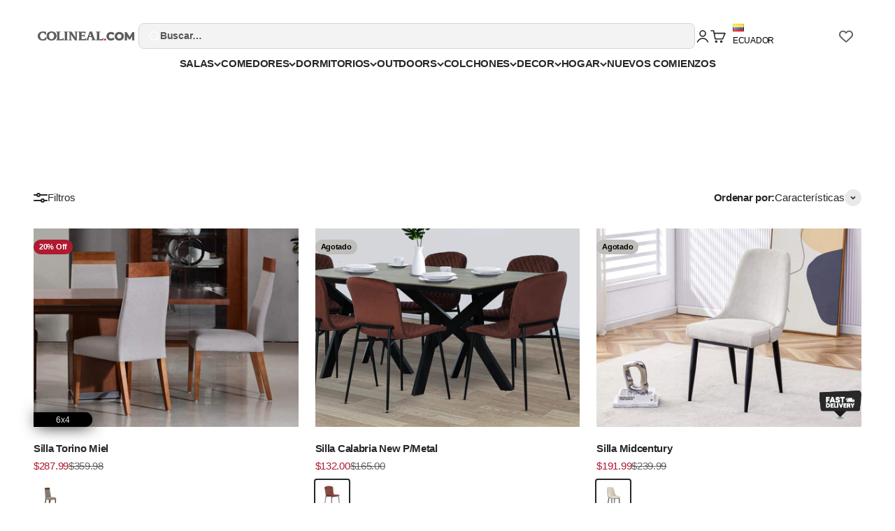

--- FILE ---
content_type: text/html; charset=utf-8
request_url: https://colineal.com/collections/momentos-familia
body_size: 133961
content:
<!doctype html>

<html class="no-js" lang="es" dir="ltr">
  <head>
    <meta name="viewport" content="width=device-width, initial-scale=1">
    
<!-- Hyperspeed:501144 -->
<!-- hs-shared_id:41e93eba -->


<script>customElements.define("hs-loader-root",class extends HTMLElement{constructor(){super(),this.shadow=this.attachShadow({mode:"open"}),this.shadow.innerHTML="\n            <style>\n            #hs-load-bar .hs-bar {\n                background: #bcbcbc;\n                position: fixed;\n                z-index: 1031;\n                top: 0;\n                left: 0;\n                width: 100%;\n                height: 2px;\n            }\n            #hs-load-bar .peg {\n                display: block;\n                position: absolute;\n                right: 0px;\n                width: 100px;\n                height: 100%;\n                box-shadow: 0 0 10px #bcbcbc, 0 0 5px #bcbcbc;\n                opacity: 1.0;\n                -webkit-transform: rotate(3deg) translate(0px, -4px);\n                -ms-transform: rotate(3deg) translate(0px, -4px);\n                transform: rotate(3deg) translate(0px, -4px);\n            }\n        "}connectedCallback(){!function(t){var n,e,r={},i=r.settings={minimum:.08,easing:"linear",positionUsing:"translate",speed:200,trickle:!0,trickleSpeed:200,barSelector:".hs-bar",parent:t.shadow,template:'<div class="hs-bar"><div class="peg"></div></div></div></div>'};function a(t,n,e){return t<n?n:t>e?e:t}function o(t){return 100*(-1+t)}r.status=null,r.set=function(t){var n=r.isStarted();t=a(t,i.minimum,1),r.status=1===t?null:t;var e=r.render(!n),u=e.querySelector(i.barSelector),l=i.speed,c=i.easing;return e.offsetWidth,s(function(n){""===i.positionUsing&&(i.positionUsing=r.getPositioningCSS()),d(u,function(t,n,e){var r;return(r="translate3d"===i.positionUsing?{transform:"translate3d("+o(t)+"%,0,0)"}:"translate"===i.positionUsing?{transform:"translate("+o(t)+"%,0)"}:{"margin-left":o(t)+"%"}).transition="all "+n+"ms "+e,r}(t,l,c)),1===t?(d(e,{transition:"none",opacity:1}),e.offsetWidth,setTimeout(function(){d(e,{transition:"all "+l+"ms linear",opacity:0}),setTimeout(function(){r.remove(),n()},l)},l)):setTimeout(n,l)}),this},r.isStarted=function(){return"number"==typeof r.status},r.start=function(){r.status||r.set(0);var t=function(){setTimeout(function(){r.status&&(r.trickle(),t())},i.trickleSpeed)};return i.trickle&&t(),this},r.done=function(t){return t||r.status?r.inc(.3+.5*Math.random()).set(1):this},r.inc=function(t){var n=r.status;return n?n>1?void 0:("number"!=typeof t&&(t=n>=0&&n<.2?.1:n>=.2&&n<.5?.04:n>=.5&&n<.8?.02:n>=.8&&n<.99?.005:0),n=a(n+t,0,.994),r.set(n)):r.start()},r.trickle=function(){return r.inc()},n=0,e=0,r.promise=function(t){return t&&"resolved"!==t.state()?(0===e&&r.start(),n++,e++,t.always(function(){0==--e?(n=0,r.done()):r.set((n-e)/n)}),this):this},r.render=function(n){if(r.isRendered())return t.shadow.getElementById("hs-load-bar");var e=document.createElement("div");e.id="hs-load-bar",e.innerHTML=i.template;var a=e.querySelector(i.barSelector),s=n?"-100":o(r.status||0),u=i.parent;return d(a,{transition:"all 0 linear",transform:"translate3d("+s+"%,0,0)"}),u.appendChild(e),e},r.remove=function(){var t,n=document.getElementById("hs-load-bar");n&&(t=n)&&t.parentNode&&t.parentNode.removeChild(t)},r.isRendered=function(){return!!t.shadow.getElementById("hs-load-bar")},r.getPositioningCSS=function(){var t={},n="WebkitTransform"in t?"Webkit":"MozTransform"in t?"Moz":"msTransform"in t?"ms":"OTransform"in t?"O":"";return n+"Perspective"in t?"translate3d":n+"Transform"in t?"translate":"margin"};var s=function(){var t=[];function n(){var e=t.shift();e&&e(n)}return function(e){t.push(e),1==t.length&&n()}}(),d=function(){var t=["Webkit","O","Moz","ms"],n={};function e(e){return e=e.replace(/^-ms-/,"ms-").replace(/-([\da-z])/gi,function(t,n){return n.toUpperCase()}),n[e]||(n[e]=function(n){var e={};if(n in e)return n;for(var r,i=t.length,a=n.charAt(0).toUpperCase()+n.slice(1);i--;)if((r=t[i]+a)in e)return r;return n}(e))}function r(t,n,r){n=e(n),t.style[n]=r}return function(t,n){var e,i=arguments;if(2==i.length)for(e in n)r(t,e,n[e]);else r(t,i[1],i[2])}}();r.start(),document.addEventListener("DOMContentLoaded",function(){r.set(1)})}(this)}}),document.head.insertAdjacentHTML("afterend","<hs-loader-root></hs-loader-root>");</script>



<script>window.HS_JS_OVERRIDES = [{"load_method":"ON_ACTION","match":"facebook.net","pages":null,"match_type":"SMART_DEFER_JS","extension_id":null,"file_name":null},{"load_method":"ON_ACTION","match":"shopifycloud\/web-pixels-manager","pages":null,"match_type":"SMART_DEFER_JS","extension_id":null,"file_name":null},{"load_method":"ON_ACTION","match":"trekkie","pages":null,"match_type":"SMART_DEFER_JS","extension_id":null,"file_name":null},{"load_method":"ON_ACTION","match":"connect.facebook.net","pages":null,"match_type":"SMART_DEFER_JS","extension_id":null,"file_name":null},{"load_method":"ON_ACTION","match":"hotjar.com","pages":null,"match_type":"SMART_DEFER_JS","extension_id":null,"file_name":null},{"load_method":"ON_ACTION","match":"googletagmanager","pages":null,"match_type":"SMART_DEFER_JS","extension_id":null,"file_name":null},{"load_method":"ON_ACTION","match":"trekkie.load","pages":null,"match_type":"SMART_DEFER_JS","extension_id":null,"file_name":null},{"load_method":"ON_ACTION","match":"clarity.ms","pages":null,"match_type":"SMART_DEFER_JS","extension_id":null,"file_name":null},{"load_method":"ON_ACTION","match":"019be39c-26bc-70cb-9df2-da14e0227514\/bss.bp.index.js","pages":["HOME","COLLECTIONS","PRODUCT","CART","OTHER"],"match_type":"APP_EMBED_JS","extension_id":"019be39c-26bc-70cb-9df2-da14e0227514","file_name":"bss.bp.index.js"},{"load_method":"DEFER","match":"019bb5ee-ec40-7527-955d-c1b8751eb060\/form-builder-script.js","pages":["HOME","COLLECTIONS","PRODUCT","CART","OTHER"],"match_type":"APP_EMBED_JS","extension_id":"019bb5ee-ec40-7527-955d-c1b8751eb060","file_name":"form-builder-script.js"},{"load_method":"ON_ACTION","match":"019b7cd0-6587-73c3-9937-bcc2249fa2c4\/lb-upsell-components.esm.js","pages":["HOME","COLLECTIONS","PRODUCT","CART","OTHER"],"match_type":"APP_EMBED_JS","extension_id":"019b7cd0-6587-73c3-9937-bcc2249fa2c4","file_name":"lb-upsell-components.esm.js"},{"load_method":"ON_ACTION","match":"019bc5da-5ba6-7e9a-9888-a6222a70d7c3\/pushowl-shopify.js","pages":["HOME","COLLECTIONS","PRODUCT","CART","OTHER"],"match_type":"APP_EMBED_JS","extension_id":"019bc5da-5ba6-7e9a-9888-a6222a70d7c3","file_name":"pushowl-shopify.js"},{"load_method":"ON_ACTION","match":"019b7cd0-6587-73c3-9937-bcc2249fa2c4\/lb-utils.js","pages":["HOME","COLLECTIONS","PRODUCT","CART","OTHER"],"match_type":"APP_EMBED_JS","extension_id":"019b7cd0-6587-73c3-9937-bcc2249fa2c4","file_name":"lb-utils.js"},{"load_method":"ON_ACTION","match":"019a3521-cb94-7ccf-a5b5-fe7d2d729aee\/whatsapp-sharing.js","pages":["HOME","COLLECTIONS","PRODUCT","CART","OTHER"],"match_type":"APP_EMBED_JS","extension_id":"019a3521-cb94-7ccf-a5b5-fe7d2d729aee","file_name":"whatsapp-sharing.js"},{"load_method":"ON_ACTION","match":"019b8d54-2388-79d8-becc-d32a3afe2c7a\/omnisend-in-shop.js","pages":["HOME","COLLECTIONS","PRODUCT","CART","OTHER"],"match_type":"APP_EMBED_JS","extension_id":"019b8d54-2388-79d8-becc-d32a3afe2c7a","file_name":"omnisend-in-shop.js"},{"load_method":"ON_ACTION","match":"019bcbda-8bea-749e-aff6-99717e657b00\/oneator.js","pages":["HOME","COLLECTIONS","PRODUCT","CART","OTHER"],"match_type":"APP_EMBED_JS","extension_id":"019bcbda-8bea-749e-aff6-99717e657b00","file_name":"oneator.js"},{"load_method":"ON_ACTION","match":"019b7cd0-6587-73c3-9937-bcc2249fa2c4\/lb-selleasy.js","pages":["HOME","COLLECTIONS","PRODUCT","CART","OTHER"],"match_type":"APP_EMBED_JS","extension_id":"019b7cd0-6587-73c3-9937-bcc2249fa2c4","file_name":"lb-selleasy.js"},{"load_method":"ON_ACTION","match":"264f3360-3201-4ab7-9087-2c63466c86a3\/esc-redirect-app.js","pages":["HOME","COLLECTIONS","PRODUCT","CART","OTHER"],"match_type":"APP_EMBED_JS","extension_id":"264f3360-3201-4ab7-9087-2c63466c86a3","file_name":"esc-redirect-app.js"},{"load_method":"DEFER","match":"019be6a6-320f-7c73-92c7-4f8bef39e89f\/loader.js","pages":["HOME","COLLECTIONS","PRODUCT","CART","OTHER"],"match_type":"APP_EMBED_JS","extension_id":"019be6a6-320f-7c73-92c7-4f8bef39e89f","file_name":"loader.js"},{"load_method":"ON_ACTION","match":"019bdeb5-0f88-74c2-bca8-b9ed42b1e34f\/lookfy.js","pages":["HOME","COLLECTIONS","PRODUCT","CART","OTHER"],"match_type":"APP_EMBED_JS","extension_id":"019bdeb5-0f88-74c2-bca8-b9ed42b1e34f","file_name":"lookfy.js"},{"load_method":"ON_ACTION","match":"019be163-3d89-7cfa-a146-0ef36c848a6e\/player-loader.min.js","pages":["HOME","COLLECTIONS","PRODUCT","CART","OTHER"],"match_type":"APP_EMBED_JS","extension_id":"019be163-3d89-7cfa-a146-0ef36c848a6e","file_name":"player-loader.min.js"}];</script>
<script>!function(e,t){if("object"==typeof exports&&"object"==typeof module)module.exports=t();else if("function"==typeof define&&define.amd)define([],t);else{var n=t();for(var s in n)("object"==typeof exports?exports:e)[s]=n[s]}}(self,()=>(()=>{"use strict";const e="hyperscript/defer-load",t="ON_ACTION",n=["window.Station.Apps.Tabs",".replace('no-js', 'js')","onLoadStylesheet()","window.onpageshow","spratlyThemeSettings","lazysizes","window.MinimogSettings","onloadt4relcss","asyncLoad","_bstrLocale","window.PandectesSettings","window.Rivo.common","__engine_loaded","window.AVADA_JOY"],s=window.HS_JS_OVERRIDES||[];function i(e,t){const i=!e||"string"!=typeof e,o=t&&t.hasAttribute("hs-ignore"),r=t&&t.innerHTML,c=t&&"application/ld+json"===t.getAttribute("type")||r&&n.some(e=>t.innerHTML.includes(e));if(!t&&i||o||c)return null;{const n=s.find(n=>function(e,t,n){if(!e)return!1;if("APP_EMBED_JS"===e.match_type&&e.file_name)return function(e,t){if(!t)return!1;const n=function(e){let t;try{t=new URL(e,window.location.origin).pathname}catch(n){if(!e.startsWith("/"))return null;t=e}if(!t)return null;const n=t.replace(/^\/+/,"").split("/");if(n.length<4||"extensions"!==n[0])return null;const s=n.indexOf("assets");if(s<=0||s>=n.length-1)return null;const i=n[1],o=n[n.length-1];return i&&o?{extensionId:i,fileName:o}:null}(t);return!!n&&(n.extensionId===e.extension_id&&n.fileName===e.file_name)}(e,t);const s=n&&e.match&&n.includes(e.match),i=t&&e.match&&t.includes(e.match);return Boolean(i||s)}(n,e,r?t.innerHTML:null));return n?function(e,t){let n=t;if(e.cdn){n=`https://cdn.hyperspeed.me/script/${t.replace(/^(http:\/\/|https:\/\/|\/\/)/,"")}`}return{load_method:e.load_method||"default",pages:e.pages||null,src:n}}(n,e):null}}window.HS_LOAD_ON_ACTION_SCRIPTS=window.HS_LOAD_ON_ACTION_SCRIPTS||[];const o=document.createElement,r={src:Object.getOwnPropertyDescriptor(HTMLScriptElement.prototype,"src"),type:Object.getOwnPropertyDescriptor(HTMLScriptElement.prototype,"type")},c=HTMLScriptElement.prototype.setAttribute,l=Symbol("hs-setting");function a(t,n,s){s&&window.HS_LOAD_ON_ACTION_SCRIPTS.push([t,n]),t.type=e;const i=function(n){t.getAttribute("type")===e&&n.preventDefault(),t.removeEventListener("beforescriptexecute",i)};t.addEventListener("beforescriptexecute",i)}function u(e){if(!e||!Array.isArray(e))return!0;const t=function(){if(void 0!==window.SHOPIFY_PAGE_TYPE)return window.SHOPIFY_PAGE_TYPE;const e=window.location.pathname;return"/"===e||"/index"===e?"HOME":e.includes("/collections/")?"COLLECTIONS":e.includes("/products/")?"PRODUCT":e.includes("/cart")?"CART":"OTHER"}();return e.includes(t)}return document.createElement=function(...n){if("script"!==n[0].toLowerCase()||window.hsUnblocked)return o.apply(document,n);const s=o.apply(document,n);try{Object.defineProperties(s,{src:{...r.src,set(n){if(this[l])r.src.set.call(this,n);else{this[l]=!0;try{const s=i(n,null),o=s&&s.load_method===t,c=s?s.src:n;o&&r.type.set.call(this,e),r.src.set.call(this,c)}finally{this[l]=!1}}}},type:{...r.type,set(n){if(this[l])return void r.type.set.call(this,n);const o=i(s.src,null),c=o&&o.load_method===t;r.type.set.call(this,c?e:n)}}}),s.setAttribute=function(e,t){if("src"===e||"type"===e){if(this[l])return void r[e].set.call(this,t);this[l]=!0;try{this[e]=t}finally{this[l]=!1}}else c.call(this,e,t)}}catch(e){console.warn("HyperScripts: unable to prevent script execution for script src ",s.src,".\n",'A likely cause would be because you are using a third-party browser extension that monkey patches the "document.createElement" function.')}return s},window.hsScriptObserver=new MutationObserver(n=>{for(let s=0;s<n.length;s++){const{addedNodes:o}=n[s];for(let n=0;n<o.length;n++){const s=o[n];if(1===s.nodeType&&"SCRIPT"===s.tagName){const n=s.type,o=i(s.src,s);if(n===e)a(s,null,u(o&&o.pages));else if(o){const n=u(o.pages),i=s.type===e?null:s.type;switch(o.load_method){case t:a(s,i,n);break;case"DEFER":n||a(s,i,!1)}}}}}}),window.hsScriptObserver.observe(document.documentElement,{childList:!0,subtree:!0}),{}})());</script>

<!-- Lazyload + Responsive Images-->
<script defer src="//colineal.com/cdn/shop/t/37/assets/hs-lazysizes.min.js?v=138887360493752575951766589545"></script>
<link rel="stylesheet" href="//colineal.com/cdn/shop/t/37/assets/hs-image-blur.css?v=157208600979694062561766589544" media="print" onload="this.media='all'; this.onload = null">
<!-- Third party app optimization -->
<!-- Is an app not updating? Just click Rebuild Cache in Hyperspeed. -->
<!-- Or, stop deferring the app by clicking View Details on App Optimization in your Theme Optimization settings. -->
<script hs-ignore>(function(){var hsUrls=[{"load_method":"ON_ACTION","original_url":"https:\/\/api.fastbundle.co\/scripts\/src.js?shop=colinealec.myshopify.com","pages":["PRODUCT","CART"]},{"load_method":"ON_ACTION","original_url":"\/\/cdn.shopify.com\/proxy\/14447afafedfb47b2127d0ce8bc613e57521d584d1de7eb327d641c5909d7041\/shopify-script-tags.s3.eu-west-1.amazonaws.com\/smartseo\/instantpage.js?shop=colinealec.myshopify.com\u0026sp-cache-control=cHVibGljLCBtYXgtYWdlPTkwMA","pages":["HOME","COLLECTIONS","PRODUCT","CART","OTHER"]},{"load_method":"ON_ACTION","original_url":"https:\/\/whatschat.shopiapps.in\/script\/sp-whatsapp-app-tabs.js?version=1.0\u0026shop=colinealec.myshopify.com","pages":["HOME","COLLECTIONS","PRODUCT","CART","OTHER"]}];var insertBeforeBackup=Node.prototype.insertBefore;var currentPageType=getPageType();function getPageType(){var currentPage="collection";if(currentPage==='index'){return'HOME';}else if(currentPage==='collection'){return'COLLECTIONS';}else if(currentPage==='product'){return'PRODUCT';}else if(currentPage==='cart'){return'CART';}else{return'OTHER';}}
function isWhitelistedPage(script){return script.pages.includes(currentPageType);}
function getCachedScriptUrl(url){var result=(hsUrls||[]).find(function(el){var compareUrl=el.original_url;if(url.substring(0,6)==="https:"&&el.original_url.substring(0,2)==="//"){compareUrl="https:"+el.original_url;}
return url==compareUrl;});return result;}
function loadScript(scriptInfo){if(isWhitelistedPage(scriptInfo)){var s=document.createElement('script');s.type='text/javascript';s.async=true;s.src=scriptInfo.original_url;var x=document.getElementsByTagName('script')[0];insertBeforeBackup.apply(x.parentNode,[s,x]);}}
var userEvents={touch:["touchmove","touchend"],mouse:["mousemove","click","keydown","scroll"]};function isTouch(){var touchIdentifiers=" -webkit- -moz- -o- -ms- ".split(" ");if("ontouchstart"in window||window.DocumentTouch&&document instanceof DocumentTouch){return true;}
var query=["(",touchIdentifiers.join("touch-enabled),("),"hsterminal",")"].join("");return window.matchMedia(query).matches;}
var actionEvents=isTouch()?userEvents.touch:userEvents.mouse;function loadOnUserAction(){(hsUrls||[]).filter(function(url){return url.load_method==='ON_ACTION';}).forEach(function(scriptInfo){loadScript(scriptInfo)})
actionEvents.forEach(function(userEvent){document.removeEventListener(userEvent,loadOnUserAction);});}
Node.prototype.insertBefore=function(newNode,refNode){if(newNode.type!=="text/javascript"&&newNode.type!=="application/javascript"&&newNode.type!=="application/ecmascript"){return insertBeforeBackup.apply(this,arguments);}
var scriptInfo=getCachedScriptUrl(newNode.src);if(!scriptInfo){return insertBeforeBackup.apply(this,arguments);}
if(isWhitelistedPage(scriptInfo)&&scriptInfo.load_method!=='ON_ACTION'){var s=document.createElement('script');s.type='text/javascript';s.async=true;s.src=scriptInfo.original_url;insertBeforeBackup.apply(this,[s,refNode]);}}
document.addEventListener("DOMContentLoaded",function(){actionEvents.forEach(function(userEvent){document.addEventListener(userEvent,loadOnUserAction);});});})();</script>

<!-- instant.load -->
<script defer src="//colineal.com/cdn/shop/t/37/assets/hs-instantload.min.js?v=40211797642303160721766589545"></script>

<!-- defer JS until action -->
<script async src="//colineal.com/cdn/shop/t/37/assets/hs-script-loader.min.js?v=15651996645934531031766589545"></script>



<style>
    	body > * {
          visibility: hidden;
        }
        header:first-of-type, nav:first-of-type, #shopify-section-header, #shopify-section-announcement, #shopify-section-AnnouncementBar, #shopify-section-announcement-bar, #shopify-section-header-template {
          visibility: visible;
        }
</style>
<script>
      window.addEventListener("DOMContentLoaded", function() {
        document.head.insertAdjacentHTML("beforeend", `<style>body > *{visibility:visible;}</style>`)
      })
</script>
<noscript>
  <style>body > *{visibility:visible;}</style>
</noscript>



    <script>var _listeners=[];EventTarget.prototype.addEventListenerBase=EventTarget.prototype.addEventListener,EventTarget.prototype.addEventListener=function(e,t,p){_listeners.push({target:this,type:e,listener:t}),this.addEventListenerBase(e,t,p)},EventTarget.prototype.removeEventListeners=function(e){for(var t=0;t!=_listeners.length;t++){var r=_listeners[t],n=r.target,s=r.type,i=r.listener;n==this&&s==e&&this.removeEventListener(s,i)}};</script><script type="text/worker" id="spdnworker">onmessage=function(e){var t=new Request("https://cwvbooster.kirklandapps.com/optimize/5516",{redirect:"follow"});fetch(t).then(e=>e.text()).then(e=>{postMessage(e)})};</script>
<script type="text/javascript">var spdnx=new Worker("data:text/javascript;base64,"+btoa(document.getElementById("spdnworker").textContent));spdnx.onmessage=function(t){var e=document.createElement("script");e.type="text/javascript",e.textContent=t.data,document.head.appendChild(e)};</script>
<script type="text/javascript" data-spdn="1">
const observer=new MutationObserver(mutations=>{mutations.forEach(({addedNodes})=>{addedNodes.forEach(node=>{
if(node.tagName==='SCRIPT'&&node.innerHTML.includes('asyncLoad')){node.type='text/spdnscript'}
if(node.nodeType===1&&node.tagName==='SCRIPT'&&node.innerHTML.includes('hotjar')){node.type='text/spdnscript'}
if(node.nodeType===1&&node.tagName==='SCRIPT'&&node.innerHTML.includes('xklaviyo')){node.type='text/spdnscript'}
if(node.nodeType===1&&node.tagName==='SCRIPT'&&node.innerHTML.includes('recaptcha')){node.type='text/spdnscript'}
if(node.nodeType===1&&node.tagName==='SCRIPT'&&node.src.includes('klaviyo')){node.type='text/spdnscript'}
if(node.nodeType===1&&node.tagName==='SCRIPT'&&node.src.includes('shop.app')){node.type='text/spdnscript'}
if(node.nodeType===1&&node.tagName==='SCRIPT'&&node.src.includes('chat')){node.type='text/spdnscript'}
if(node.nodeType===1&&node.tagName==='SCRIPT'&&node.src.includes('judge.me')){node.type='text/spdnscript'}
if(node.nodeType===1&&node.tagName==='SCRIPT'&&node.innerHTML.includes('gorgias')){node.type='text/spdnscript'}
if(node.nodeType===1&&node.tagName==='SCRIPT'&&node.innerHTML.includes('facebook.net')){node.type='text/spdnscript'}
if(node.nodeType===1&&node.tagName==='SCRIPT'&&node.src.includes('gorgias')){node.type='text/spdnscript'}
if(node.nodeType===1&&node.tagName==='SCRIPT'&&node.src.includes('stripe')){node.type='text/spdnscript'}
if(node.nodeType===1&&node.tagName==='SCRIPT'&&node.src.includes('mem')){node.type='text/spdnscript'}
if(node.nodeType===1&&node.tagName==='SCRIPT'&&node.src.includes('privy')){node.type='text/spdnscript'}
if(node.nodeType===1&&node.tagName==='SCRIPT'&&node.src.includes('incart')){node.type='text/spdnscript'}
if(node.nodeType===1&&node.tagName==='SCRIPT'&&node.src.includes('webui')){node.type='text/spdnscript'}
if(node.nodeType===1&&node.tagName==='SCRIPT'&&node.src.includes('willdesk')){node.type='text/spdnscript'}
if(node.nodeType===1&&node.tagName==='SCRIPT'&&node.src.includes('tidio')){node.type='text/spdnscript'}
if(node.tagName==='SCRIPT'&&node.innerHTML.includes('tidio')){node.type='text/spdnscript'}
if(node.nodeType===1&&node.tagName==='SCRIPT'&&node.src.includes('bing')){node.type='text/spdnscript'}
if(node.tagName==='SCRIPT'&&node.innerHTML.includes('bing')){node.type='text/spdnscript'}
 if(node.nodeType===1&&node.tagName==='SCRIPT'&&node.innerHTML.includes('gtag')){node.type='text/spdnscript'}
if(node.nodeType===1&&node.tagName==='SCRIPT'&&node.innerHTML.includes('tagmanager')){node.type='text/spdnscript'}
if(node.nodeType===1&&node.tagName==='SCRIPT'&&node.innerHTML.includes('gtm')){node.type='text/spdnscript'}
if(node.nodeType===1&&node.tagName==='SCRIPT'&&node.src.includes('googlet')){node.type='text/spdnscript'}
if(node.tagName==='SCRIPT'&&node.className=='analytics'){node.type='text/spdnscript'} if(node.tagName==='IMG'){node.loading='lazy'}
if(node.tagName==='IFRAME'){node.loading='lazy'}
if(node.id==='svgicon'){node.loading='eager'}
 if(node.tagName==='SCRIPT'&&node.src!==""&&node.type!=='text/spdnscript'){node.type='text/2spdnscript'}
if(node.tagName==='SCRIPT'&&!node.type.includes('json')&&!node.type.includes('template')&&node.src===""&&node.type!=='text/spdnscript'&&!node.innerHTML.includes('spdnscript')){node.type='text/2spdnscript'}})})})
var ua = navigator.userAgent.toLowerCase();if ((ua.indexOf('chrome') > -1 || ua.indexOf('firefox') > -1) && window.location.href.indexOf("no-optimization") === -1 && window.location.href.indexOf("cart") === -1 && window.location.href.indexOf("rocket") === 1) {observer.observe(document.documentElement,{childList:true,subtree:true})}</script> 
    <!-- Google Tag Manager -->
    <!-- Google tag (gtag.js) -->
    <script>
      (function (w, d, s, l, i) {
        w[l] = w[l] || [];
        w[l].push({ 'gtm.start': new Date().getTime(), event: 'gtm.js' });
        var f = d.getElementsByTagName(s)[0],
          j = d.createElement(s),
          dl = l != 'dataLayer' ? '&l=' + l : '';
        j.async = true;
        j.src = 'https://www.googletagmanager.com/gtm.js?id=' + i + dl;
        f.parentNode.insertBefore(j, f);
      })(window, document, 'script', 'dataLayer', 'GTM-WKJ8G39');
    </script>
    <!-- End Google Tag Manager -->
    <!-- Meta Pixel Code -->
    <script>
      !(function (f, b, e, v, n, t, s) {
        if (f.fbq) return;
        n = f.fbq = function () {
          n.callMethod ? n.callMethod.apply(n, arguments) : n.queue.push(arguments);
        };
        if (!f._fbq) f._fbq = n;
        n.push = n;
        n.loaded = !0;
        n.version = '2.0';
        n.queue = [];
        t = b.createElement(e);
        t.async = !0;
        t.src = v;
        s = b.getElementsByTagName(e)[0];
        s.parentNode.insertBefore(t, s);
      })(window, document, 'script', 'https://connect.facebook.net/en_US/fbevents.js');
      fbq('init', '634345022308325');
      fbq('track', 'PageView');
    </script>
    <!-- Script clarity -->
    <script type="text/javascript">
      (function (c, l, a, r, i, t, y) {
        c[a] =
          c[a] ||
          function () {
            (c[a].q = c[a].q || []).push(arguments);
          };
        t = l.createElement(r);
        t.async = 1;
        t.src = 'https://www.clarity.ms/tag/' + i;
        y = l.getElementsByTagName(r)[0];
        y.parentNode.insertBefore(t, y);
      })(window, document, 'clarity', 'script', 'sjy4lv57i0');
    </script>
    <!-- End Script clarity -->
    <noscript
      ><img
        height="1"
        width="1"
        style="display:none"
        src="https://www.facebook.com/tr?id=634345022308325&ev=PageView&noscript=1"
    ></noscript>
    <!-- End Meta Pixel Code -->
    <meta charset="utf-8">

    <meta name="theme-color" content="#ffffff">

    <!-- End Google Tag Manager --><link rel="canonical" href="https://colineal.com/collections/momentos-familia"><link rel="shortcut icon" href="//colineal.com/cdn/shop/files/logo-colineal-96x96.png?v=1632760258&width=96">
      <link rel="apple-touch-icon" href="//colineal.com/cdn/shop/files/logo-colineal-96x96.png?v=1632760258&width=180"><link rel="preconnect" href="https://cdn.shopify.com">
    <link rel="preconnect" href="https://fonts.shopifycdn.com" crossorigin>
    <link rel="dns-prefetch" href="https://productreviews.shopifycdn.com"><meta property="og:type" content="website">
  <meta property="og:title" content="Momentos Colineal"><meta property="og:image" content="http://colineal.com/cdn/shop/collections/265818472629.jpg?v=1713879212&width=2048">
  <meta property="og:image:secure_url" content="https://colineal.com/cdn/shop/collections/265818472629.jpg?v=1713879212&width=2048">
  <meta property="og:image:width" content="1200">
  <meta property="og:image:height" content="1200"><meta property="og:description" content="Ofertas de temporada, muebles, salas, comedores y más"><meta property="og:url" content="https://colineal.com/collections/momentos-familia">
<meta property="og:site_name" content="Colineal"><meta name="twitter:card" content="summary"><meta name="twitter:title" content="Momentos Colineal">
  <meta name="twitter:description" content=""><meta name="twitter:image" content="https://colineal.com/cdn/shop/collections/265818472629.jpg?crop=center&height=1200&v=1713879212&width=1200">
  <meta name="twitter:image:alt" content="Momentos Colineal">


  <script type="application/ld+json">
  {
    "@context": "https://schema.org",
    "@type": "BreadcrumbList",
  "itemListElement": [{
      "@type": "ListItem",
      "position": 1,
      "name": "Inicio",
      "item": "https://colineal.com"
    },{
          "@type": "ListItem",
          "position": 2,
          "name": "Momentos Colineal",
          "item": "https://colineal.com/collections/momentos-familia"
        }]
  }
  </script>

<style>/* Typography (heading) */
  

/* Typography (body) */
  



:root {
    /**
     * ---------------------------------------------------------------------
     * SPACING VARIABLES
     *
     * We are using a spacing inspired from frameworks like Tailwind CSS.
     * ---------------------------------------------------------------------
     */
    --spacing-0-5: 0.125rem; /* 2px */
    --spacing-1: 0.25rem; /* 4px */
    --spacing-1-5: 0.375rem; /* 6px */
    --spacing-2: 0.5rem; /* 8px */
    --spacing-2-5: 0.625rem; /* 10px */
    --spacing-3: 0.75rem; /* 12px */
    --spacing-3-5: 0.875rem; /* 14px */
    --spacing-4: 1rem; /* 16px */
    --spacing-4-5: 1.125rem; /* 18px */
    --spacing-5: 1.25rem; /* 20px */
    --spacing-5-5: 1.375rem; /* 22px */
    --spacing-6: 1.5rem; /* 24px */
    --spacing-6-5: 1.625rem; /* 26px */
    --spacing-7: 1.75rem; /* 28px */
    --spacing-7-5: 1.875rem; /* 30px */
    --spacing-8: 2rem; /* 32px */
    --spacing-8-5: 2.125rem; /* 34px */
    --spacing-9: 2.25rem; /* 36px */
    --spacing-9-5: 2.375rem; /* 38px */
    --spacing-10: 2.5rem; /* 40px */
    --spacing-11: 2.75rem; /* 44px */
    --spacing-12: 3rem; /* 48px */
    --spacing-14: 3.5rem; /* 56px */
    --spacing-16: 4rem; /* 64px */
    --spacing-18: 4.5rem; /* 72px */
    --spacing-20: 5rem; /* 80px */
    --spacing-24: 6rem; /* 96px */
    --spacing-28: 7rem; /* 112px */
    --spacing-32: 8rem; /* 128px */
    --spacing-36: 9rem; /* 144px */
    --spacing-40: 10rem; /* 160px */
    --spacing-44: 11rem; /* 176px */
    --spacing-48: 12rem; /* 192px */
    --spacing-52: 13rem; /* 208px */
    --spacing-56: 14rem; /* 224px */
    --spacing-60: 15rem; /* 240px */
    --spacing-64: 16rem; /* 256px */
    --spacing-72: 18rem; /* 288px */
    --spacing-80: 20rem; /* 320px */
    --spacing-96: 24rem; /* 384px */

    /* Container */
    --container-max-width: 1700px;
    --container-narrow-max-width: 1450px;
    --container-gutter: var(--spacing-5);
    --section-outer-spacing-block: var(--spacing-10);
    --section-inner-max-spacing-block: var(--spacing-9);
    --section-inner-spacing-inline: var(--container-gutter);
    --section-stack-spacing-block: var(--spacing-8);

    /* Grid gutter */
    --grid-gutter: var(--spacing-5);

    /* Product list settings */
    --product-list-row-gap: var(--spacing-8);
    --product-list-column-gap: var(--grid-gutter);

    /* Form settings */
    --input-gap: var(--spacing-2);
    --input-height: 2.625rem;
    --input-padding-inline: var(--spacing-4);

    /* Other sizes */
    --sticky-area-height: calc(var(--sticky-announcement-bar-enabled, 0) * var(--announcement-bar-height, 0px) + var(--sticky-header-enabled, 0) * var(--header-height, 0px));

    /* RTL support */
    --transform-logical-flip: 1;
    --transform-origin-start: left;
    --transform-origin-end: right;

    /**
     * ---------------------------------------------------------------------
     * TYPOGRAPHY
     * ---------------------------------------------------------------------
     */

    /* Font properties */
    --heading-font-family: "system_ui", -apple-system, 'Segoe UI', Roboto, 'Helvetica Neue', 'Noto Sans', 'Liberation Sans', Arial, sans-serif, 'Apple Color Emoji', 'Segoe UI Emoji', 'Segoe UI Symbol', 'Noto Color Emoji';
    --heading-font-weight: 400;
    --heading-font-style: normal;
    --heading-text-transform: normal;
    --heading-letter-spacing: 0.0em;
    --text-font-family: "system_ui", -apple-system, 'Segoe UI', Roboto, 'Helvetica Neue', 'Noto Sans', 'Liberation Sans', Arial, sans-serif, 'Apple Color Emoji', 'Segoe UI Emoji', 'Segoe UI Symbol', 'Noto Color Emoji';
    --text-font-weight: 400;
    --text-font-style: normal;
    --text-letter-spacing: -0.02em;

    /* Font sizes */
    --text-h0: 2.5rem;
    --text-h1: 1.75rem;
    --text-h2: 1.5rem;
    --text-h3: 1.375rem;
    --text-h4: 1.125rem;
    --text-h5: 1.125rem;
    --text-h6: 1rem;
    --text-xs: 0.6875rem;
    --text-sm: 0.75rem;
    --text-base: 0.875rem;
    --text-lg: 1.125rem;

    /**
     * ---------------------------------------------------------------------
     * COLORS
     * ---------------------------------------------------------------------
     */

    /* Color settings */--accent: 175 26 49;
    --text-primary: 39 39 39;
    --background-primary: 255 255 255;
    --dialog-background: 255 255 255;
    --border-color: var(--text-color, var(--text-primary)) / 0.12;

    /* Button colors */
    --button-background-primary: 175 26 49;
    --button-text-primary: 255 255 255;
    --button-background-secondary: 230 227 222;
    --button-text-secondary: 39 39 39;

    /* Status colors */
    --success-background: 238 241 235;
    --success-text: 112 138 92;
    --warning-background: 252 240 227;
    --warning-text: 227 126 22;
    --error-background: 245 229 229;
    --error-text: 170 40 38;

    /* Product colors */
    --on-sale-text: 175 26 49;
    --on-sale-badge-background: 175 26 49;
    --on-sale-badge-text: 255 255 255;
    --sold-out-badge-background: 190 189 185;
    --sold-out-badge-text: 0 0 0;
    --primary-badge-background: 60 97 158;
    --primary-badge-text: 255 255 255;
    --star-color: 255 183 74;
    --product-card-background: 255 255 255;
    --product-card-text: 39 39 39;

    /* Header colors */
    --header-background: 255 255 255;
    --header-text: 39 39 39;

    /* Footer colors */
    --footer-background: 242 242 242;
    --footer-text: 39 39 39;

    /* Rounded variables (used for border radius) */
    --rounded-xs: 0.25rem;
    --rounded-sm: 0.0625rem;
    --rounded: 0.125rem;
    --rounded-lg: 0.25rem;
    --rounded-full: 9999px;

    --rounded-button: 0.625rem;
    --rounded-input: 0.125rem;

    /* Box shadow */
    --shadow-sm: 0 2px 8px rgb(var(--text-primary) / 0.0);
    --shadow: 0 5px 15px rgb(var(--text-primary) / 0.0);
    --shadow-md: 0 5px 30px rgb(var(--text-primary) / 0.0);
    --shadow-block: 0px 0px 40px rgb(var(--text-primary) / 0.0);

    /**
     * ---------------------------------------------------------------------
     * OTHER
     * ---------------------------------------------------------------------
     */

    --cursor-close-svg-url: url(//colineal.com/cdn/shop/t/37/assets/cursor-close.svg?v=147174565022153725511766589570);
    --cursor-zoom-in-svg-url: url(//colineal.com/cdn/shop/t/37/assets/cursor-zoom-in.svg?v=154953035094101115921766589570);
    --cursor-zoom-out-svg-url: url(//colineal.com/cdn/shop/t/37/assets/cursor-zoom-out.svg?v=16155520337305705181766589570);
    --checkmark-svg-url: url(//colineal.com/cdn/shop/t/37/assets/checkmark.svg?v=77552481021870063511766589570);
  }

  [dir="rtl"]:root {
    /* RTL support */
    --transform-logical-flip: -1;
    --transform-origin-start: right;
    --transform-origin-end: left;
  }

  @media screen and (min-width: 700px) {
    :root {
      /* Typography (font size) */
      --text-h0: 3.25rem;
      --text-h1: 2.25rem;
      --text-h2: 1.75rem;
      --text-h3: 1.625rem;
      --text-h4: 1.25rem;
      --text-h5: 1.25rem;
      --text-h6: 1.125rem;

      --text-xs: 0.6875rem;
      --text-sm: 0.8125rem;
      --text-base: 0.9375rem;
      --text-lg: 1.1875rem;

      /* Spacing */
      --container-gutter: 2rem;
      --section-outer-spacing-block: var(--spacing-14);
      --section-inner-max-spacing-block: var(--spacing-10);
      --section-inner-spacing-inline: var(--spacing-12);
      --section-stack-spacing-block: var(--spacing-12);

      /* Grid gutter */
      --grid-gutter: var(--spacing-6);

      /* Product list settings */
      --product-list-row-gap: var(--spacing-12);

      /* Form settings */
      --input-gap: 1rem;
      --input-height: 3.125rem;
      --input-padding-inline: var(--spacing-5);
    }
  }

  @media screen and (min-width: 1000px) {
    :root {
      /* Spacing settings */
      --container-gutter: var(--spacing-12);
      --section-outer-spacing-block: var(--spacing-16);
      --section-inner-max-spacing-block: var(--spacing-14);
      --section-inner-spacing-inline: var(--spacing-16);
      --section-stack-spacing-block: var(--spacing-12);
    }
  }

  @media screen and (min-width: 1150px) {
    :root {
      /* Spacing settings */
      --container-gutter: var(--spacing-12);
      --section-outer-spacing-block: var(--spacing-16);
      --section-inner-max-spacing-block: var(--spacing-14);
      --section-inner-spacing-inline: var(--spacing-16);
      --section-stack-spacing-block: var(--spacing-12);
    }
  }

  @media screen and (min-width: 1400px) {
    :root {
      /* Typography (font size) */
      --text-h0: 4rem;
      --text-h1: 3rem;
      --text-h2: 2.5rem;
      --text-h3: 1.75rem;
      --text-h4: 1.5rem;
      --text-h5: 1.25rem;
      --text-h6: 1.25rem;

      --section-outer-spacing-block: var(--spacing-20);
      --section-inner-max-spacing-block: var(--spacing-16);
      --section-inner-spacing-inline: var(--spacing-18);
    }
  }

  @media screen and (min-width: 1600px) {
    :root {
      --section-outer-spacing-block: var(--spacing-20);
      --section-inner-max-spacing-block: var(--spacing-18);
      --section-inner-spacing-inline: var(--spacing-20);
    }
  }

  /**
   * ---------------------------------------------------------------------
   * LIQUID DEPENDANT CSS
   *
   * Our main CSS is Liquid free, but some very specific features depend on
   * theme settings, so we have them here
   * ---------------------------------------------------------------------
   */@media screen and (pointer: fine) {
        .button:not([disabled]):hover, .btn:not([disabled]):hover, .shopify-payment-button__button--unbranded:not([disabled]):hover {
          --button-background-opacity: 0.85;
        }

        .button--subdued:not([disabled]):hover {
          --button-background: var(--text-color) / .05 !important;
        }
      }</style><script>
  document.documentElement.classList.replace('no-js', 'js');

  // This allows to expose several variables to the global scope, to be used in scripts
  window.themeVariables = {
    settings: {
      showPageTransition: false,
      headingApparition: "fade",
      pageType: "collection",
      moneyFormat: "${{amount}}",
      moneyWithCurrencyFormat: "${{amount}} USD",
      currencyCodeEnabled: false,
      cartType: "drawer",
      showDiscount: true,
      discountMode: "percentage"
    },

    strings: {
      accessibilityClose: "Cerrar",
      accessibilityNext: "Siguiente",
      accessibilityPrevious: "Anterior",
      addToCartButton: "Añadir al carrito",
      soldOutButton: "Agotado",
      preOrderButton: "Pedido previo",
      unavailableButton: "No disponible",
      closeGallery: "Cerrar galería",
      zoomGallery: "Zoom",
      errorGallery: "No se puede cargar la imagen",
      soldOutBadge: "Agotado",
      discountBadge: "@@ Off",
      sku: "SKU:",
      searchNoResults: "No se encontraron resultados.",
      addOrderNote: "Añadir nota al pedido",
      editOrderNote: "Editar nota del pedido",
      shippingEstimatorNoResults: "No hacemos envíos a tu dirección.",
      shippingEstimatorOneResult: "Hay una tarifa de gastos de envío para tu dirección:",
      shippingEstimatorMultipleResults: "Hay varias tarifas de gastos de envío para tu dirección:",
      shippingEstimatorError: "Se produjo un error al recuperar las tarifas de gastos de envío:"
    },

    breakpoints: {
      'sm': 'screen and (min-width: 700px)',
      'md': 'screen and (min-width: 1000px)',
      'lg': 'screen and (min-width: 1150px)',
      'xl': 'screen and (min-width: 1400px)',

      'sm-max': 'screen and (max-width: 699px)',
      'md-max': 'screen and (max-width: 999px)',
      'lg-max': 'screen and (max-width: 1149px)',
      'xl-max': 'screen and (max-width: 1399px)'
    }
  };// For detecting native share
  document.documentElement.classList.add(`native-share--${navigator.share ? 'enabled' : 'disabled'}`);</script><script src="//colineal.com/cdn/shop/t/37/assets/vendor.min.js?v=110209841862038618801766589545" type="module"></script>
    <script src="//colineal.com/cdn/shop/t/37/assets/theme.js?v=84527810887514495901766589570" type="module"></script>
    <script src="//colineal.com/cdn/shop/t/37/assets/sections.js?v=2918693326563119381766590047" type="module"></script>

    <script>window.performance && window.performance.mark && window.performance.mark('shopify.content_for_header.start');</script><meta name="google-site-verification" content="q8v5NxperqoODSLOiAmq8W9L4jRRoCADuLlE-yeNEK8">
<meta id="shopify-digital-wallet" name="shopify-digital-wallet" content="/20980315/digital_wallets/dialog">
<meta name="shopify-checkout-api-token" content="e97a6c6857b7d1c58cb3253e3e3a2b1d">
<meta id="in-context-paypal-metadata" data-shop-id="20980315" data-venmo-supported="false" data-environment="production" data-locale="es_ES" data-paypal-v4="true" data-currency="USD">
<link rel="alternate" type="application/atom+xml" title="Feed" href="/collections/momentos-familia.atom" />
<link rel="next" href="/collections/momentos-familia?page=2">
<link rel="alternate" type="application/json+oembed" href="https://colineal.com/collections/momentos-familia.oembed">
<script async="async" src="/checkouts/internal/preloads.js?locale=es-EC"></script>
<script id="shopify-features" type="application/json">{"accessToken":"e97a6c6857b7d1c58cb3253e3e3a2b1d","betas":["rich-media-storefront-analytics"],"domain":"colineal.com","predictiveSearch":true,"shopId":20980315,"locale":"es"}</script>
<script>var Shopify = Shopify || {};
Shopify.shop = "colinealec.myshopify.com";
Shopify.locale = "es";
Shopify.currency = {"active":"USD","rate":"1.0"};
Shopify.country = "EC";
Shopify.theme = {"name":"[Hyperspeed][v12] Impact v2.0","id":187180155061,"schema_name":"Impact","schema_version":"4.6.0","theme_store_id":null,"role":"main"};
Shopify.theme.handle = "null";
Shopify.theme.style = {"id":null,"handle":null};
Shopify.cdnHost = "colineal.com/cdn";
Shopify.routes = Shopify.routes || {};
Shopify.routes.root = "/";</script>
<script type="module">!function(o){(o.Shopify=o.Shopify||{}).modules=!0}(window);</script>
<script>!function(o){function n(){var o=[];function n(){o.push(Array.prototype.slice.apply(arguments))}return n.q=o,n}var t=o.Shopify=o.Shopify||{};t.loadFeatures=n(),t.autoloadFeatures=n()}(window);</script>
<script id="shop-js-analytics" type="application/json">{"pageType":"collection"}</script>
<script defer="defer" async type="module" src="//colineal.com/cdn/shopifycloud/shop-js/modules/v2/client.init-shop-cart-sync_2Gr3Q33f.es.esm.js"></script>
<script defer="defer" async type="module" src="//colineal.com/cdn/shopifycloud/shop-js/modules/v2/chunk.common_noJfOIa7.esm.js"></script>
<script defer="defer" async type="module" src="//colineal.com/cdn/shopifycloud/shop-js/modules/v2/chunk.modal_Deo2FJQo.esm.js"></script>
<script type="module">
  await import("//colineal.com/cdn/shopifycloud/shop-js/modules/v2/client.init-shop-cart-sync_2Gr3Q33f.es.esm.js");
await import("//colineal.com/cdn/shopifycloud/shop-js/modules/v2/chunk.common_noJfOIa7.esm.js");
await import("//colineal.com/cdn/shopifycloud/shop-js/modules/v2/chunk.modal_Deo2FJQo.esm.js");

  window.Shopify.SignInWithShop?.initShopCartSync?.({"fedCMEnabled":true,"windoidEnabled":true});

</script>
<script>(function() {
  var isLoaded = false;
  function asyncLoad() {
    if (isLoaded) return;
    isLoaded = true;
    var urls = ["https:\/\/whatschat.shopiapps.in\/script\/sp-whatsapp-app-tabs.js?version=1.0\u0026shop=colinealec.myshopify.com","\/\/cdn.shopify.com\/proxy\/14447afafedfb47b2127d0ce8bc613e57521d584d1de7eb327d641c5909d7041\/shopify-script-tags.s3.eu-west-1.amazonaws.com\/smartseo\/instantpage.js?shop=colinealec.myshopify.com\u0026sp-cache-control=cHVibGljLCBtYXgtYWdlPTkwMA","https:\/\/api.fastbundle.co\/scripts\/src.js?shop=colinealec.myshopify.com"];
    for (var i = 0; i < urls.length; i++) {
      var s = document.createElement('script');
      s.type = 'text/javascript';
      s.async = true;
      s.src = urls[i];
      var x = document.getElementsByTagName('script')[0];
      x.parentNode.insertBefore(s, x);
    }
  };
  if(window.attachEvent) {
    window.attachEvent('onload', asyncLoad);
  } else {
    window.addEventListener('load', asyncLoad, false);
  }
})();</script>
<script id="__st">var __st={"a":20980315,"offset":-18000,"reqid":"3ef0129a-eb35-4178-a45a-18848bb29969-1769130570","pageurl":"colineal.com\/collections\/momentos-familia","u":"3093e5a8ffbf","p":"collection","rtyp":"collection","rid":265818472629};</script>
<script>window.ShopifyPaypalV4VisibilityTracking = true;</script>
<script id="form-persister">!function(){'use strict';const t='contact',e='new_comment',n=[[t,t],['blogs',e],['comments',e],[t,'customer']],o='password',r='form_key',c=['recaptcha-v3-token','g-recaptcha-response','h-captcha-response',o],s=()=>{try{return window.sessionStorage}catch{return}},i='__shopify_v',u=t=>t.elements[r],a=function(){const t=[...n].map((([t,e])=>`form[action*='/${t}']:not([data-nocaptcha='true']) input[name='form_type'][value='${e}']`)).join(',');var e;return e=t,()=>e?[...document.querySelectorAll(e)].map((t=>t.form)):[]}();function m(t){const e=u(t);a().includes(t)&&(!e||!e.value)&&function(t){try{if(!s())return;!function(t){const e=s();if(!e)return;const n=u(t);if(!n)return;const o=n.value;o&&e.removeItem(o)}(t);const e=Array.from(Array(32),(()=>Math.random().toString(36)[2])).join('');!function(t,e){u(t)||t.append(Object.assign(document.createElement('input'),{type:'hidden',name:r})),t.elements[r].value=e}(t,e),function(t,e){const n=s();if(!n)return;const r=[...t.querySelectorAll(`input[type='${o}']`)].map((({name:t})=>t)),u=[...c,...r],a={};for(const[o,c]of new FormData(t).entries())u.includes(o)||(a[o]=c);n.setItem(e,JSON.stringify({[i]:1,action:t.action,data:a}))}(t,e)}catch(e){console.error('failed to persist form',e)}}(t)}const f=t=>{if('true'===t.dataset.persistBound)return;const e=function(t,e){const n=function(t){return'function'==typeof t.submit?t.submit:HTMLFormElement.prototype.submit}(t).bind(t);return function(){let t;return()=>{t||(t=!0,(()=>{try{e(),n()}catch(t){(t=>{console.error('form submit failed',t)})(t)}})(),setTimeout((()=>t=!1),250))}}()}(t,(()=>{m(t)}));!function(t,e){if('function'==typeof t.submit&&'function'==typeof e)try{t.submit=e}catch{}}(t,e),t.addEventListener('submit',(t=>{t.preventDefault(),e()})),t.dataset.persistBound='true'};!function(){function t(t){const e=(t=>{const e=t.target;return e instanceof HTMLFormElement?e:e&&e.form})(t);e&&m(e)}document.addEventListener('submit',t),document.addEventListener('DOMContentLoaded',(()=>{const e=a();for(const t of e)f(t);var n;n=document.body,new window.MutationObserver((t=>{for(const e of t)if('childList'===e.type&&e.addedNodes.length)for(const t of e.addedNodes)1===t.nodeType&&'FORM'===t.tagName&&a().includes(t)&&f(t)})).observe(n,{childList:!0,subtree:!0,attributes:!1}),document.removeEventListener('submit',t)}))}()}();</script>
<script integrity="sha256-4kQ18oKyAcykRKYeNunJcIwy7WH5gtpwJnB7kiuLZ1E=" data-source-attribution="shopify.loadfeatures" defer="defer" src="//colineal.com/cdn/shopifycloud/storefront/assets/storefront/load_feature-a0a9edcb.js" crossorigin="anonymous"></script>
<script data-source-attribution="shopify.dynamic_checkout.dynamic.init">var Shopify=Shopify||{};Shopify.PaymentButton=Shopify.PaymentButton||{isStorefrontPortableWallets:!0,init:function(){window.Shopify.PaymentButton.init=function(){};var t=document.createElement("script");t.src="https://colineal.com/cdn/shopifycloud/portable-wallets/latest/portable-wallets.es.js",t.type="module",document.head.appendChild(t)}};
</script>
<script data-source-attribution="shopify.dynamic_checkout.buyer_consent">
  function portableWalletsHideBuyerConsent(e){var t=document.getElementById("shopify-buyer-consent"),n=document.getElementById("shopify-subscription-policy-button");t&&n&&(t.classList.add("hidden"),t.setAttribute("aria-hidden","true"),n.removeEventListener("click",e))}function portableWalletsShowBuyerConsent(e){var t=document.getElementById("shopify-buyer-consent"),n=document.getElementById("shopify-subscription-policy-button");t&&n&&(t.classList.remove("hidden"),t.removeAttribute("aria-hidden"),n.addEventListener("click",e))}window.Shopify?.PaymentButton&&(window.Shopify.PaymentButton.hideBuyerConsent=portableWalletsHideBuyerConsent,window.Shopify.PaymentButton.showBuyerConsent=portableWalletsShowBuyerConsent);
</script>
<script data-source-attribution="shopify.dynamic_checkout.cart.bootstrap">document.addEventListener("DOMContentLoaded",(function(){function t(){return document.querySelector("shopify-accelerated-checkout-cart, shopify-accelerated-checkout")}if(t())Shopify.PaymentButton.init();else{new MutationObserver((function(e,n){t()&&(Shopify.PaymentButton.init(),n.disconnect())})).observe(document.body,{childList:!0,subtree:!0})}}));
</script>
<link id="shopify-accelerated-checkout-styles" rel="stylesheet" media="screen" href="https://colineal.com/cdn/shopifycloud/portable-wallets/latest/accelerated-checkout-backwards-compat.css" crossorigin="anonymous">
<style id="shopify-accelerated-checkout-cart">
        #shopify-buyer-consent {
  margin-top: 1em;
  display: inline-block;
  width: 100%;
}

#shopify-buyer-consent.hidden {
  display: none;
}

#shopify-subscription-policy-button {
  background: none;
  border: none;
  padding: 0;
  text-decoration: underline;
  font-size: inherit;
  cursor: pointer;
}

#shopify-subscription-policy-button::before {
  box-shadow: none;
}

      </style>

<script>window.performance && window.performance.mark && window.performance.mark('shopify.content_for_header.end');</script>

    
<link
      rel="stylesheet"
      href="//colineal.com/cdn/shop/t/37/assets/theme.css?v=98816039264776156601768501431">

    <!-- Gem_Page_Header_Script -->
        


    <!-- End_Gem_Page_Header_Script -->
    <script>
      //Twitter universal website tag code
      !(function (e, t, n, s, u, a) {
        e.twq ||
          ((s = e.twq =
            function () {
              s.exe ? s.exe.apply(s, arguments) : s.queue.push(arguments);
            }),
          (s.version = '1.1'),
          (s.queue = []),
          (u = t.createElement(n)),
          (u.async = !0),
          (u.src = '//static.ads-twitter.com/uwt.js'),
          (a = t.getElementsByTagName(n)[0]),
          a.parentNode.insertBefore(u, a));
      })(window, document, 'script');
      // Insert Twitter Pixel ID and Standard Event data below
      twq('init', 'o7o6a');
      twq('track', 'PageView');
      //End Twitter universal website tag code
    </script>
    
    <!-- Google Site Console -->
    <meta name="google-site-verification" content="b5ms4IZVvVgMdAyhDUSLdq_wgkRW-elQ9FDCvJeudvQ">
    <!-- End Google Site Console -->

    <!-- DataLayers Ecommerce GA4 -->
    <script>
/**
  * Author: TT - Marketing Data
  * Email: jvalencia@think-thanks.com
  * Version: 3.5.0
  * Last Update: 22 Oct 2024
  */
  
  (function() {
      class Ultimate_Shopify_DataLayer {
        constructor() {
          window.dataLayer = window.dataLayer || []; 
          
          // use a prefix of events name
          this.eventPrefix = '';

          //Keep the value false to get non-formatted product ID
          this.formattedItemId = false; 

          // data schema
          this.dataSchema = {
            ecommerce: {
                show: true
            },
            dynamicRemarketing: {
                show: false,
                business_vertical: 'retail'
            }
          }

          // add to wishlist selectors
          this.addToWishListSelectors = {
            'addWishListIcon': '',
            'gridItemSelector': '',
            'productLinkSelector': 'a[href*="/products/"]'
          }

          // quick view selectors
          this.quickViewSelector = {
            'quickViewElement': '',
            'gridItemSelector': '',
            'productLinkSelector': 'a[href*="/products/"]'
          }

          // mini cart button selector
          this.miniCartButton = [
            'a[href="/cart"]', 
          ];
          this.miniCartAppersOn = 'click';


          // begin checkout buttons/links selectors
          this.beginCheckoutButtons = [
            'input[name="checkout"]',
            'button[name="checkout"]',
            'a[href="/checkout"]',
            '.additional-checkout-buttons',
          ];

          // direct checkout button selector
          this.shopifyDirectCheckoutButton = [
            '.shopify-payment-button'
          ]

          //Keep the value true if Add to Cart redirects to the cart page
          this.isAddToCartRedirect = false;
          
          // keep the value false if cart items increment/decrement/remove refresh page 
          this.isAjaxCartIncrementDecrement = true;
          

          // Caution: Do not modify anything below this line, as it may result in it not functioning correctly.
          this.cart = {"note":null,"attributes":{},"original_total_price":0,"total_price":0,"total_discount":0,"total_weight":0.0,"item_count":0,"items":[],"requires_shipping":false,"currency":"USD","items_subtotal_price":0,"cart_level_discount_applications":[],"checkout_charge_amount":0}
          this.countryCode = "EC";
          this.storeURL = "https://colineal.com";
          localStorage.setItem('shopCountryCode', this.countryCode);
          this.collectData(); 
          this.itemsList = [];
        }

        updateCart() {
          fetch("/cart.js")
          .then((response) => response.json())
          .then((data) => {
            this.cart = data;
          });
        }

       debounce(delay) {         
          let timeoutId;
          return function(func) {
            const context = this;
            const args = arguments;
            
            clearTimeout(timeoutId);
            
            timeoutId = setTimeout(function() {
              func.apply(context, args);
            }, delay);
          };
        }

        eventConsole(eventName, eventData) {
          const css1 = 'background: red; color: #fff; font-size: normal; border-radius: 3px 0 0 3px; padding: 3px 4px;';
          const css2 = 'background-color: blue; color: #fff; font-size: normal; border-radius: 0 3px 3px 0; padding: 3px 4px;';
          console.log('%cGTM DataLayer Event:%c' + eventName, css1, css2, eventData);
        }

        collectData() { 
            this.customerData();
            this.ajaxRequestData();
            this.searchPageData();
            this.miniCartData();
            this.beginCheckoutData();
  
            
  
            
  
            
              this.collectionsPageData();
            
            
            this.addToWishListData();
            this.quickViewData();
            this.selectItemData(); 
            this.formData();
            this.phoneClickData();
            this.emailClickData();
            this.loginRegisterData();
        }        

        //logged-in customer data 
        customerData() {
            const currentUser = {};
            

            if (currentUser.email) {
              currentUser.hash_email = "e3b0c44298fc1c149afbf4c8996fb92427ae41e4649b934ca495991b7852b855"
            }

            if (currentUser.phone) {
              currentUser.hash_phone = "e3b0c44298fc1c149afbf4c8996fb92427ae41e4649b934ca495991b7852b855"
            }

            window.dataLayer = window.dataLayer || [];
            dataLayer.push({
              customer: currentUser
            });
        }

        // add_to_cart, remove_from_cart, search
        ajaxRequestData() {
          const self = this;
          
          // handle non-ajax add to cart
          if(this.isAddToCartRedirect) {
            document.addEventListener('submit', function(event) {
              const addToCartForm = event.target.closest('form[action="/cart/add"]');
              if(addToCartForm) {
                event.preventDefault();
                
                const formData = new FormData(addToCartForm);
            
                fetch(window.Shopify.routes.root + 'cart/add.js', {
                  method: 'POST',
                  body: formData
                })
                .then(response => {
                    window.location.href = "/cart";
                })
                .catch((error) => {
                  console.error('Error:', error);
                });
              }
            });
          }
          
          // fetch
          let originalFetch = window.fetch;
          let debounce = this.debounce(800);
          
          window.fetch = function () {
            return originalFetch.apply(this, arguments).then((response) => {
              if (response.ok) {
                let cloneResponse = response.clone();
                let requestURL = arguments[0]['url'] || arguments[0];
                
                if(/.*\/search\/?.*\?.*q=.+/.test(requestURL) && !requestURL.includes('&requestFrom=uldt')) {   
                  const queryString = requestURL.split('?')[1];
                  const urlParams = new URLSearchParams(queryString);
                  const search_term = urlParams.get("q");

                  debounce(function() {
                    fetch(`${self.storeURL}/search/suggest.json?q=${search_term}&resources[type]=product&requestFrom=uldt`)
                      .then(res => res.json())
                      .then(function(data) {
                            const products = data.resources.results.products;
                            if(products.length) {
                              const fetchRequests = products.map(product =>
                                fetch(`${self.storeURL}/${product.url.split('?')[0]}.js`)
                                  .then(response => response.json())
                                  .catch(error => console.error('Error fetching:', error))
                              );

                              Promise.all(fetchRequests)
                                .then(products => {
                                    const items = products.map((product) => {
                                      return {
                                        product_id: product.id,
                                        product_title: product.title,
                                        variant_id: product.variants[0].id,
                                        variant_title: product.variants[0].title,
                                        vendor: product.vendor,
                                        total_discount: 0,
                                        final_price: product.price_min,
                                        product_type: product.type, 
                                        quantity: 1
                                      }
                                    });

                                    self.ecommerceDataLayer('search', {search_term, items});
                                })
                            }else {
                              self.ecommerceDataLayer('search', {search_term, items: []});
                            }
                      });
                  });
                }
                else if (requestURL.includes("/cart/add")) {
                  cloneResponse.text().then((text) => {
                    let data = JSON.parse(text);

                    if(data.items && Array.isArray(data.items)) {
                      data.items.forEach(function(item) {
                         self.ecommerceDataLayer('add_to_cart', {items: [item]});
                      })
                    } else {
                      self.ecommerceDataLayer('add_to_cart', {items: [data]});
                    }
                    self.updateCart();
                  });
                }else if(requestURL.includes("/cart/change") || requestURL.includes("/cart/update")) {
                  
                   cloneResponse.text().then((text) => {
                     
                    let newCart = JSON.parse(text);
                    let newCartItems = newCart.items;
                    let oldCartItems = self.cart.items;

                    for(let i = 0; i < oldCartItems.length; i++) {
                      let item = oldCartItems[i];
                      let newItem = newCartItems.find(newItems => newItems.id === item.id);


                      if(newItem) {

                        if(newItem.quantity > item.quantity) {
                          // cart item increment
                          let quantity = (newItem.quantity - item.quantity);
                          let updatedItem = {...item, quantity}
                          self.ecommerceDataLayer('add_to_cart', {items: [updatedItem]});
                          self.updateCart(); 

                        }else if(newItem.quantity < item.quantity) {
                          // cart item decrement
                          let quantity = (item.quantity - newItem.quantity);
                          let updatedItem = {...item, quantity}
                          self.ecommerceDataLayer('remove_from_cart', {items: [updatedItem]});
                          self.updateCart(); 
                        }
                        

                      }else {
                        self.ecommerceDataLayer('remove_from_cart', {items: [item]});
                        self.updateCart(); 
                      }
                    }
                     
                  });
                }
              }
              return response;
            });
          }
          // end fetch 


          //xhr
          var origXMLHttpRequest = XMLHttpRequest;
          XMLHttpRequest = function() {
            var requestURL;
    
            var xhr = new origXMLHttpRequest();
            var origOpen = xhr.open;
            var origSend = xhr.send;
            
            // Override the `open` function.
            xhr.open = function(method, url) {
                requestURL = url;
                return origOpen.apply(this, arguments);
            };
    
    
            xhr.send = function() {
    
                // Only proceed if the request URL matches what we're looking for.
                if (requestURL.includes("/cart/add") || requestURL.includes("/cart/change") || /.*\/search\/?.*\?.*q=.+/.test(requestURL)) {
        
                    xhr.addEventListener('load', function() {
                        if (xhr.readyState === 4) {
                            if (xhr.status >= 200 && xhr.status < 400) { 

                              if(/.*\/search\/?.*\?.*q=.+/.test(requestURL) && !requestURL.includes('&requestFrom=uldt')) {
                                const queryString = requestURL.split('?')[1];
                                const urlParams = new URLSearchParams(queryString);
                                const search_term = urlParams.get("q");

                                debounce(function() {
                                    fetch(`${self.storeURL}/search/suggest.json?q=${search_term}&resources[type]=product&requestFrom=uldt`)
                                      .then(res => res.json())
                                      .then(function(data) {
                                            const products = data.resources.results.products;
                                            if(products.length) {
                                              const fetchRequests = products.map(product =>
                                                fetch(`${self.storeURL}/${product.url.split('?')[0]}.js`)
                                                  .then(response => response.json())
                                                  .catch(error => console.error('Error fetching:', error))
                                              );
                
                                              Promise.all(fetchRequests)
                                                .then(products => {
                                                    const items = products.map((product) => {
                                                      return {
                                                        product_id: product.id,
                                                        product_title: product.title,
                                                        variant_id: product.variants[0].id,
                                                        variant_title: product.variants[0].title,
                                                        vendor: product.vendor,
                                                        total_discount: 0,
                                                        final_price: product.price_min,
                                                        product_type: product.type, 
                                                        quantity: 1
                                                      }
                                                    });
                
                                                    self.ecommerceDataLayer('search', {search_term, items});
                                                })
                                            }else {
                                              self.ecommerceDataLayer('search', {search_term, items: []});
                                            }
                                      });
                                  });

                              }

                              else if(requestURL.includes("/cart/add")) {
                                  const data = JSON.parse(xhr.responseText);

                                  if(data.items && Array.isArray(data.items)) {
                                    data.items.forEach(function(item) {
                                        self.ecommerceDataLayer('add_to_cart', {items: [item]});
                                      })
                                  } else {
                                    self.ecommerceDataLayer('add_to_cart', {items: [data]});
                                  }
                                  self.updateCart();
                                 
                               }else if(requestURL.includes("/cart/change")) {
                                 
                                  const newCart = JSON.parse(xhr.responseText);
                                  const newCartItems = newCart.items;
                                  let oldCartItems = self.cart.items;
              
                                  for(let i = 0; i < oldCartItems.length; i++) {
                                    let item = oldCartItems[i];
                                    let newItem = newCartItems.find(newItems => newItems.id === item.id);
              
              
                                    if(newItem) {
                                      if(newItem.quantity > item.quantity) {
                                        // cart item increment
                                        let quantity = (newItem.quantity - item.quantity);
                                        let updatedItem = {...item, quantity}
                                        self.ecommerceDataLayer('add_to_cart', {items: [updatedItem]});
                                        self.updateCart(); 
              
                                      }else if(newItem.quantity < item.quantity) {
                                        // cart item decrement
                                        let quantity = (item.quantity - newItem.quantity);
                                        let updatedItem = {...item, quantity}
                                        self.ecommerceDataLayer('remove_from_cart', {items: [updatedItem]});
                                        self.updateCart(); 
                                      }
                                      
              
                                    }else {
                                      self.ecommerceDataLayer('remove_from_cart', {items: [item]});
                                      self.updateCart(); 
                                    }
                                  }
                               }          
                            }
                        }
                    });
                }
    
                return origSend.apply(this, arguments);
            };
    
            return xhr;
          }; 
          //end xhr
        }

        // search event from search page
        searchPageData() {
          const self = this;
          let pageUrl = window.location.href;
          
          if(/.+\/search\?.*\&?q=.+/.test(pageUrl)) {   
            const queryString = pageUrl.split('?')[1];
            const urlParams = new URLSearchParams(queryString);
            const search_term = urlParams.get("q");
                
            fetch(`https://colineal.com/search/suggest.json?q=${search_term}&resources[type]=product&requestFrom=uldt`)
            .then(res => res.json())
            .then(function(data) {
                  const products = data.resources.results.products;
                  if(products.length) {
                    const fetchRequests = products.map(product =>
                      fetch(`${self.storeURL}/${product.url.split('?')[0]}.js`)
                        .then(response => response.json())
                        .catch(error => console.error('Error fetching:', error))
                    );
                    Promise.all(fetchRequests)
                    .then(products => {
                        const items = products.map((product) => {
                            return {
                            product_id: product.id,
                            product_title: product.title,
                            variant_id: product.variants[0].id,
                            variant_title: product.variants[0].title,
                            vendor: product.vendor,
                            total_discount: 0,
                            final_price: product.price_min,
                            product_type: product.type, 
                            quantity: 1
                            }
                        });

                        self.ecommerceDataLayer('search', {search_term, items});
                    });
                  }else {
                    self.ecommerceDataLayer('search', {search_term, items: []});
                  }
            });
          }
        }

        // view_cart
        miniCartData() {
          if(this.miniCartButton.length) {
            let self = this;
            if(this.miniCartAppersOn === 'hover') {
              this.miniCartAppersOn = 'mouseenter';
            }
            this.miniCartButton.forEach((selector) => {
              let miniCartButtons = document.querySelectorAll(selector);
              miniCartButtons.forEach((miniCartButton) => {
                  miniCartButton.addEventListener(self.miniCartAppersOn, () => {
                    self.ecommerceDataLayer('view_cart', self.cart);
                  });
              })
            });
          }
        }

        // begin_checkout
        beginCheckoutData() {
          let self = this;
          document.addEventListener('pointerdown', (event) => {
            let targetElement = event.target.closest(self.beginCheckoutButtons.join(', '));
            if(targetElement) {
            //  self.ecommerceDataLayer('begin_checkout', self.cart);
            }
          });
        }

        // view_cart, add_to_cart, remove_from_cart
        viewCartPageData() {
          
          this.ecommerceDataLayer('view_cart', this.cart);

          //if cart quantity chagne reload page 
          if(!this.isAjaxCartIncrementDecrement) {
            const self = this;
            document.addEventListener('pointerdown', (event) => {
              const target = event.target.closest('a[href*="/cart/change?"]');
              if(target) {
                const linkUrl = target.getAttribute('href');
                const queryString = linkUrl.split("?")[1];
                const urlParams = new URLSearchParams(queryString);
                const newQuantity = urlParams.get("quantity");
                const line = urlParams.get("line");
                const cart_id = urlParams.get("id");
        
                
                if(newQuantity && (line || cart_id)) {
                  let item = line ? {...self.cart.items[line - 1]} : self.cart.items.find(item => item.key === cart_id);
        
                 // let event = 'add_to_cart';
                  if(newQuantity < item.quantity) {
                    event = 'remove_from_cart';
                  }
        
                  let quantity = Math.abs(newQuantity - item.quantity);
                  item['quantity'] = quantity;
        
                  self.ecommerceDataLayer(event, {items: [item]});
                }
              }
            });
          }
        }

        productSinglePage() {
        
        }

        collectionsPageData() {
          var ecommerce = {
            'items': [
              
                {
                    'product_id': 1500711682123,
                    'variant_id': 45212726853813,
                    'vendor': "Colineal",
                    'sku': "7861223912012",
                    'total_discount': 0,
                    'variant_title': "Beige\"T3213\"",
                    'product_title': "Silla Torino Miel",
                    'final_price': Number(28799),
                    'product_type': "Sillas",
                    'item_list_id': 265818472629,
                    'item_list_name': "Momentos Colineal",
                    'url': "\/products\/silla-torino",
                    'quantity': 1
                },
              
                {
                    'product_id': 6680600805557,
                    'variant_id': 41950650237109,
                    'vendor': "Colineal",
                    'sku': "7861214828230",
                    'total_discount': 0,
                    'variant_title': "FireBrick\"T26042\"",
                    'product_title': "Silla Calabria New P\/Metal",
                    'final_price': Number(13200),
                    'product_type': "Sillas",
                    'item_list_id': 265818472629,
                    'item_list_name': "Momentos Colineal",
                    'url': "\/products\/silla-calabria-new-p-metal",
                    'quantity': 1
                },
              
                {
                    'product_id': 6926975434933,
                    'variant_id': 44114127716533,
                    'vendor': "Colineal",
                    'sku': "7861214812741",
                    'total_discount': 0,
                    'variant_title': "OldLace\"2741\"",
                    'product_title': "Silla Midcentury",
                    'final_price': Number(19199),
                    'product_type': "Sillas",
                    'item_list_id': 265818472629,
                    'item_list_name': "Momentos Colineal",
                    'url': "\/products\/silla-midcentury",
                    'quantity': 1
                },
              
                {
                    'product_id': 3797647786059,
                    'variant_id': 28976706355275,
                    'vendor': "Colineal",
                    'sku': "7861214837003",
                    'total_discount': 0,
                    'variant_title': "Default Title",
                    'product_title': "Vitrina Torino Miel",
                    'final_price': Number(177569),
                    'product_type': "Vitrinas",
                    'item_list_id': 265818472629,
                    'item_list_name': "Momentos Colineal",
                    'url': "\/products\/vitrina-torino-c-miel",
                    'quantity': 1
                },
              
                {
                    'product_id': 7387263238325,
                    'variant_id': 43366754549941,
                    'vendor': "Colineal",
                    'sku': "7861223901160",
                    'total_discount': 0,
                    'variant_title': "Beige\"T3213\"",
                    'product_title': "Silla Martini Capitoneada Miel",
                    'final_price': Number(22199),
                    'product_type': "Sillas",
                    'item_list_id': 265818472629,
                    'item_list_name': "Momentos Colineal",
                    'url': "\/products\/silla-martini-capitoneada-c-miel",
                    'quantity': 1
                },
              
                {
                    'product_id': 7428445143221,
                    'variant_id': 44024491638965,
                    'vendor': "Colineal",
                    'sku': "7861223901108",
                    'total_discount': 0,
                    'variant_title': "RosyBrown\"T32900\"",
                    'product_title': "Silla Collen",
                    'final_price': Number(24599),
                    'product_type': "Sillas",
                    'item_list_id': 265818472629,
                    'item_list_name': "Momentos Colineal",
                    'url': "\/products\/silla-collen",
                    'quantity': 1
                },
              
                {
                    'product_id': 7428476731573,
                    'variant_id': 45095103332533,
                    'vendor': "Colineal",
                    'sku': "7861223911893",
                    'total_discount': 0,
                    'variant_title': "Beige\"T32104\"",
                    'product_title': "Silla Clio",
                    'final_price': Number(20000),
                    'product_type': "Sillas",
                    'item_list_id': 265818472629,
                    'item_list_name': "Momentos Colineal",
                    'url': "\/products\/silla-clio",
                    'quantity': 1
                },
              
                {
                    'product_id': 7430908248245,
                    'variant_id': 43384137220277,
                    'vendor': "Colineal",
                    'sku': "7861223901238",
                    'total_discount': 0,
                    'variant_title': "Silver\"T3293\"",
                    'product_title': "Silla Parma Honey Wash",
                    'final_price': Number(23399),
                    'product_type': "Sillas",
                    'item_list_id': 265818472629,
                    'item_list_name': "Momentos Colineal",
                    'url': "\/products\/silla-parma-honey-wash",
                    'quantity': 1
                },
              
                {
                    'product_id': 7431270105269,
                    'variant_id': 45122498363573,
                    'vendor': "Colineal",
                    'sku': "7861223913156",
                    'total_discount': 0,
                    'variant_title': "Beige\"T38702\"",
                    'product_title': "Silla Capri Honey Wash",
                    'final_price': Number(30598),
                    'product_type': "Sillas",
                    'item_list_id': 265818472629,
                    'item_list_name': "Momentos Colineal",
                    'url': "\/products\/silla-capri-honey-wash",
                    'quantity': 1
                },
              
                {
                    'product_id': 7431374897333,
                    'variant_id': 42798049820853,
                    'vendor': "Colineal",
                    'sku': "7861214836761",
                    'total_discount': 0,
                    'variant_title': "Default Title",
                    'product_title': "Vitrina Calabria Honey Wash-Negro",
                    'final_price': Number(41998),
                    'product_type': "Vitrinas",
                    'item_list_id': 265818472629,
                    'item_list_name': "Momentos Colineal",
                    'url': "\/products\/vitrina-calabria-honey-wash-negro",
                    'quantity': 1
                },
              
                {
                    'product_id': 7447601774773,
                    'variant_id': 42863822012597,
                    'vendor': "Colineal",
                    'sku': "7861214811836",
                    'total_discount': 0,
                    'variant_title': "DarkGray\"1836\"",
                    'product_title': "Silla Donato",
                    'final_price': Number(22199),
                    'product_type': "Sillas",
                    'item_list_id': 265818472629,
                    'item_list_name': "Momentos Colineal",
                    'url': "\/products\/silla-donato",
                    'quantity': 1
                },
              
                {
                    'product_id': 7450496663733,
                    'variant_id': 42872015093941,
                    'vendor': "Colineal",
                    'sku': "7861214836747",
                    'total_discount': 0,
                    'variant_title': "Default Title",
                    'product_title': "Vitrina Atlanta Country",
                    'final_price': Number(114674),
                    'product_type': "Vitrinas",
                    'item_list_id': 265818472629,
                    'item_list_name': "Momentos Colineal",
                    'url': "\/products\/vitrina-atlanta",
                    'quantity': 1
                },
              
                {
                    'product_id': 415340429351,
                    'variant_id': 44033190658229,
                    'vendor': "Colineal",
                    'sku': "7861214818712",
                    'total_discount': 0,
                    'variant_title': "Full\/2plz",
                    'product_title': "Cama Parma Honey Wash",
                    'final_price': Number(54804),
                    'product_type': "Camas",
                    'item_list_id': 265818472629,
                    'item_list_name': "Momentos Colineal",
                    'url': "\/products\/cama-parma",
                    'quantity': 1
                },
              
                {
                    'product_id': 1336089149515,
                    'variant_id': 12286999003211,
                    'vendor': "Colineal",
                    'sku': "7861214818484",
                    'total_discount': 0,
                    'variant_title': "Full\/2plz",
                    'product_title': "Cama Ibiza New",
                    'final_price': Number(85967),
                    'product_type': "Camas",
                    'item_list_id': 265818472629,
                    'item_list_name': "Momentos Colineal",
                    'url': "\/products\/cama-ibiza",
                    'quantity': 1
                },
              
                {
                    'product_id': 6687176065205,
                    'variant_id': 39853267714229,
                    'vendor': "Colineal",
                    'sku': "7861214818958",
                    'total_discount': 0,
                    'variant_title': "Full\/2plz",
                    'product_title': "Cama Vari III Plus",
                    'final_price': Number(79900),
                    'product_type': "Camas",
                    'item_list_id': 265818472629,
                    'item_list_name': "Momentos Colineal",
                    'url': "\/products\/cama-vari-iii-plus-c-cocoa",
                    'quantity': 1
                },
              
                {
                    'product_id': 7077711806645,
                    'variant_id': 44033247609013,
                    'vendor': "Colineal",
                    'sku': "7861214100213",
                    'total_discount': 0,
                    'variant_title': "Full\/2plz",
                    'product_title': "Cama Misisipi Miel",
                    'final_price': Number(62743),
                    'product_type': "Camas",
                    'item_list_id': 265818472629,
                    'item_list_name': "Momentos Colineal",
                    'url': "\/products\/cama-misisipi-miel",
                    'quantity': 1
                },
              
                {
                    'product_id': 7087459500213,
                    'variant_id': 41376011255989,
                    'vendor': "Colineal",
                    'sku': "7861214820388",
                    'total_discount': 0,
                    'variant_title': "Twin\/1.5plz",
                    'product_title': "Cama Calabria Honey Wash-Negro",
                    'final_price': Number(51178),
                    'product_type': "Camas",
                    'item_list_id': 265818472629,
                    'item_list_name': "Momentos Colineal",
                    'url': "\/products\/cama-calabria",
                    'quantity': 1
                },
              
                {
                    'product_id': 7092335968437,
                    'variant_id': 44024485249205,
                    'vendor': "Colineal",
                    'sku': "7861214818897",
                    'total_discount': 0,
                    'variant_title': "Default Title",
                    'product_title': "Cama Juvenil Teen Full V2 Miel",
                    'final_price': Number(63665),
                    'product_type': "Camas",
                    'item_list_id': 265818472629,
                    'item_list_name': "Momentos Colineal",
                    'url': "\/products\/cama-juvenil-teen-full-v2-c-miel",
                    'quantity': 1
                },
              
                {
                    'product_id': 11564609748,
                    'variant_id': 44033197768885,
                    'vendor': "Colineal",
                    'sku': "7861223900750",
                    'total_discount': 0,
                    'variant_title': "Silver\"T3293\"",
                    'product_title': "Sala Gelassia 3P",
                    'final_price': Number(248549),
                    'product_type': "Salas",
                    'item_list_id': 265818472629,
                    'item_list_name': "Momentos Colineal",
                    'url': "\/products\/sala-gelasia",
                    'quantity': 1
                },
              
                {
                    'product_id': 386224226343,
                    'variant_id': 52158335189173,
                    'vendor': "Colineal",
                    'sku': "7861223922646",
                    'total_discount': 0,
                    'variant_title': "Tan\"T32701\"",
                    'product_title': "Sala Astrid 3P",
                    'final_price': Number(139900),
                    'product_type': "Salas",
                    'item_list_id': 265818472629,
                    'item_list_name': "Momentos Colineal",
                    'url': "\/products\/sala-astrid",
                    'quantity': 1
                },
              
                {
                    'product_id': 1317231657035,
                    'variant_id': 45212679798965,
                    'vendor': "Colineal",
                    'sku': "7861223912364",
                    'total_discount': 0,
                    'variant_title': "LightSlateGray\"T42904T36510\"",
                    'product_title': "Sala Laurel",
                    'final_price': Number(277195),
                    'product_type': "Salas",
                    'item_list_id': 265818472629,
                    'item_list_name': "Momentos Colineal",
                    'url': "\/products\/sala-laurel-1",
                    'quantity': 1
                },
              
                {
                    'product_id': 1322588307531,
                    'variant_id': 51637343518901,
                    'vendor': "Colineal",
                    'sku': "7861223916560",
                    'total_discount': 0,
                    'variant_title': "RosyBrown\"T32900\"",
                    'product_title': "Sala Westin 3P",
                    'final_price': Number(119900),
                    'product_type': "Salas",
                    'item_list_id': 265818472629,
                    'item_list_name': "Momentos Colineal",
                    'url': "\/products\/sala-westin",
                    'quantity': 1
                },
              
                {
                    'product_id': 1330095947851,
                    'variant_id': 51637345550517,
                    'vendor': "Colineal",
                    'sku': "7861223916553",
                    'total_discount': 0,
                    'variant_title': "RosyBrown\"T32900\"",
                    'product_title': "Sala Westin 2P",
                    'final_price': Number(79900),
                    'product_type': "Salas",
                    'item_list_id': 265818472629,
                    'item_list_name': "Momentos Colineal",
                    'url': "\/products\/sala-westin-2p",
                    'quantity': 1
                },
              
                {
                    'product_id': 7377102110901,
                    'variant_id': 42556724576437,
                    'vendor': "Colineal",
                    'sku': "7861223915938",
                    'total_discount': 0,
                    'variant_title': "Full\/2plz",
                    'product_title': "Cama Thompson Patas Metálicas ",
                    'final_price': Number(95790),
                    'product_type': "Camas",
                    'item_list_id': 265818472629,
                    'item_list_name': "Momentos Colineal",
                    'url': "\/products\/cama-thompson-patas-metalicas",
                    'quantity': 1
                },
              
                {
                    'product_id': 7434403741877,
                    'variant_id': 44024489214133,
                    'vendor': "Colineal",
                    'sku': "7861214819498",
                    'total_discount': 0,
                    'variant_title': "Queen\/2.5plz",
                    'product_title': "Cama Capri Honey Wash",
                    'final_price': Number(95529),
                    'product_type': "Camas",
                    'item_list_id': 265818472629,
                    'item_list_name': "Momentos Colineal",
                    'url': "\/products\/cama-capri-honey-wash",
                    'quantity': 1
                },
              
                {
                    'product_id': 1336089477195,
                    'variant_id': 12287000608843,
                    'vendor': "Colineal",
                    'sku': "7861214836068",
                    'total_discount': 0,
                    'variant_title': "Default Title",
                    'product_title': "Velador Ibiza New Miel",
                    'final_price': Number(25245),
                    'product_type': "Veladores",
                    'item_list_id': 265818472629,
                    'item_list_name': "Momentos Colineal",
                    'url': "\/products\/velador-ibiza-new-c-miel",
                    'quantity': 1
                },
              
                {
                    'product_id': 1523891961931,
                    'variant_id': 43597117882549,
                    'vendor': "Colineal",
                    'sku': "7861223902600",
                    'total_discount': 0,
                    'variant_title': "LightGrey\"T42903\"",
                    'product_title': "Sala Zodiaco",
                    'final_price': Number(152924),
                    'product_type': "Salas",
                    'item_list_id': 265818472629,
                    'item_list_name': "Momentos Colineal",
                    'url': "\/products\/sala-zodiaco",
                    'quantity': 1
                },
              
                {
                    'product_id': 6860198052021,
                    'variant_id': 51299290087605,
                    'vendor': "Colineal",
                    'sku': "7861223915310",
                    'total_discount': 0,
                    'variant_title': "Latte\"T32706\"",
                    'product_title': "Sala Bati 2P",
                    'final_price': Number(129900),
                    'product_type': "Salas",
                    'item_list_id': 265818472629,
                    'item_list_name': "Momentos Colineal",
                    'url': "\/products\/sala-bati",
                    'quantity': 1
                },
              
                {
                    'product_id': 7165421224117,
                    'variant_id': 44033278771381,
                    'vendor': "Colineal",
                    'sku': "7861214812345",
                    'total_discount': 0,
                    'variant_title': "Cream\"2345\"",
                    'product_title': "Sala Bradford C\/Recliner 2P",
                    'final_price': Number(189900),
                    'product_type': "Salas",
                    'item_list_id': 265818472629,
                    'item_list_name': "Momentos Colineal",
                    'url': "\/products\/sala-bradford-c-recliner-2p",
                    'quantity': 1
                },
              
                {
                    'product_id': 7318983049397,
                    'variant_id': 42489901842613,
                    'vendor': "Colineal",
                    'sku': "7861223902129",
                    'total_discount': 0,
                    'variant_title': "Snow\"T37108\"",
                    'product_title': "Sala Diana 3P",
                    'final_price': Number(268413),
                    'product_type': "Salas",
                    'item_list_id': 265818472629,
                    'item_list_name': "Momentos Colineal",
                    'url': "\/products\/sala-diana",
                    'quantity': 1
                },
              
              ]
          };

          this.itemsList = ecommerce.items;
          ecommerce['item_list_id'] = 265818472629
          ecommerce['item_list_name'] = "Momentos Colineal"

          this.ecommerceDataLayer('view_item_list', ecommerce);
        }
        
        
        // add to wishlist
        addToWishListData() {
          if(this.addToWishListSelectors && this.addToWishListSelectors.addWishListIcon) {
            const self = this;
            document.addEventListener('pointerdown', (event) => {
              let target = event.target;
              
              if(target.closest(self.addToWishListSelectors.addWishListIcon)) {
                let pageULR = window.location.href.replace(/\?.+/, '');
                let requestURL = undefined;
          
                if(/\/products\/[^/]+$/.test(pageULR)) {
                  requestURL = pageULR;
                } else if(self.addToWishListSelectors.gridItemSelector && self.addToWishListSelectors.productLinkSelector) {
                  let itemElement = target.closest(self.addToWishListSelectors.gridItemSelector);
                  if(itemElement) {
                    let linkElement = itemElement.querySelector(self.addToWishListSelectors.productLinkSelector); 
                    if(linkElement) {
                      let link = linkElement.getAttribute('href').replace(/\?.+/g, '');
                      if(link && /\/products\/[^/]+$/.test(link)) {
                        requestURL = link;
                      }
                    }
                  }
                }

                if(requestURL) {
                  fetch(requestURL + '.json')
                    .then(res => res.json())
                    .then(result => {
                      let data = result.product;                    
                      if(data) {
                        let dataLayerData = {
                          product_id: data.id,
                            variant_id: data.variants[0].id,
                            product_title: data.title,
                          quantity: 1,
                          final_price: parseFloat(data.variants[0].price) * 100,
                          total_discount: 0,
                          product_type: data.product_type,
                          vendor: data.vendor,
                          variant_title: (data.variants[0].title !== 'Default Title') ? data.variants[0].title : undefined,
                          sku: data.variants[0].sku,
                        }

                        self.ecommerceDataLayer('add_to_wishlist', {items: [dataLayerData]});
                      }
                    });
                }
              }
            });
          }
        }

        quickViewData() {
          if(this.quickViewSelector.quickViewElement && this.quickViewSelector.gridItemSelector && this.quickViewSelector.productLinkSelector) {
            const self = this;
            document.addEventListener('pointerdown', (event) => {
              let target = event.target;
              if(target.closest(self.quickViewSelector.quickViewElement)) {
                let requestURL = undefined;
                let itemElement = target.closest(this.quickViewSelector.gridItemSelector );
                
                if(itemElement) {
                  let linkElement = itemElement.querySelector(self.quickViewSelector.productLinkSelector); 
                  if(linkElement) {
                    let link = linkElement.getAttribute('href').replace(/\?.+/g, '');
                    if(link && /\/products\/[^/]+$/.test(link)) {
                      requestURL = link;
                    }
                  }
                }   
                
                if(requestURL) {
                    fetch(requestURL + '.json')
                      .then(res => res.json())
                      .then(result => {
                        let data = result.product;                    
                        if(data) {
                          let dataLayerData = {
                            product_id: data.id,
                            variant_id: data.variants[0].id,
                            product_title: data.title,
                            quantity: 1,
                            final_price: parseFloat(data.variants[0].price) * 100,
                            total_discount: 0,
                            product_type: data.product_type,
                            vendor: data.vendor,
                            variant_title: (data.variants[0].title !== 'Default Title') ? data.variants[0].title : undefined,
                            sku: data.variants[0].sku,
                          }
  
                          self.ecommerceDataLayer('view_item', {items: [dataLayerData]});
                          self.quickViewVariants = data.variants;
                          self.quickViewedItem = dataLayerData;
                        }
                      });
                  }
              }
            });

            
              if(this.shopifyDirectCheckoutButton.length) {
                let self = this;
                document.addEventListener('pointerdown', (event) => {
                  let target = event.target;
                  let checkoutButton = event.target.closest(this.shopifyDirectCheckoutButton.join(', '));
                  
                  if(self.quickViewVariants && self.quickViewedItem && self.quickViewVariants.length && checkoutButton) {

                    let checkoutForm = checkoutButton.closest('form[action*="/cart/add"]');
                    if(checkoutForm) {
                        let quantity = 1;
                        let varientInput = checkoutForm.querySelector('input[name="id"]');
                        let quantitySelector = checkoutForm.getAttribute('id');

                        if(quantitySelector) {
                          let quentityInput = document.querySelector('input[name="quantity"][form="'+quantitySelector+'"]');
                          if(quentityInput) {
                              quantity = +quentityInput.value;
                          }
                        }

                        if(varientInput) {
                            let variant_id = parseInt(varientInput.value);

                            if(variant_id) {
                                const variant = self.quickViewVariants.find(item => item.id === +variant_id);
                                if(variant && self.quickViewedItem) {
                                    self.quickViewedItem['variant_id'] = variant_id;
                                    self.quickViewedItem['variant_title'] = variant.title;
                                    self.quickViewedItem['final_price'] = parseFloat(variant.price) * 100;
                                    self.quickViewedItem['quantity'] = quantity; 
    
                                    self.ecommerceDataLayer('add_to_cart', {items: [self.quickViewedItem]});
                                    self.ecommerceDataLayer('begin_checkout', {items: [self.quickViewedItem]});
                                }
                            }
                        }
                    }

                  }
                }); 
            }
            
          }
        }

        // select_item events
        selectItemData() {
          
          const self = this;
          const items = this.itemsList;

                      
            document.addEventListener('pointerdown', function(event) {
                            
              const productLink = event.target.closest('a[href*="/products/"]');

              if(productLink) {
                  const linkUrl = productLink.getAttribute('href');

                  const matchProduct = (item) => {
                    var itemSlug = (item.url.split('/products/')[1]).split('#')[0].split('?')[0].trim();
                    var linkUrlItemSlug = (linkUrl.split('/products/')[1]).split('#')[0].split('?')[0].trim();
                    
                    return itemSlug === linkUrlItemSlug;  
                  }
                
                  const item = items.find(matchProduct);
                  const index = items.findIndex(matchProduct);
                
                  if(item) {
                    self.ecommerceDataLayer('select_item', {items: [{...item, index: index}]});
                  }
              }
            });
          

          // select item on varient change
          document.addEventListener('variant:change', function(event) {            
            const product_id = event.detail.product.id;
            const variant_id = event.detail.variant.id;
            const vendor = event.detail.product.vendor; 
            const variant_title = event.detail.variant.public_title;
            const product_title = event.detail.product.title;
            const final_price = event.detail.variant.price;
            const product_type = event.detail.product.type;

             const item = {
                product_id: product_id,
                product_title: product_title,
                variant_id: variant_id,
                variant_title: variant_title,
                vendor: vendor,
                final_price: final_price,
                product_type: product_type, 
                quantity: 1
             }
            
             self.ecommerceDataLayer('select_item', {items: [item]});
          });
        }

        // all ecommerce events
        ecommerceDataLayer(event, data) {
          const self = this;
          dataLayer.push({ 'ecommerce': null });
          const dataLayerData = {
            "event": this.eventPrefix + event,
            'ecommerce': {
               'currency': this.cart.currency,
               'items': data.items.map((item, index) => {
                 const dataLayerItem = {
                    'index': index,
                    'item_id': this.formattedItemId  ? `shopify_${this.countryCode}_${item.product_id}_${item.variant_id}` : item.product_id.toString(),
                    'product_id': item.product_id.toString(),
                    'variant_id': item.variant_id.toString(),
                    'item_name': item.product_title,
                    'quantity': item.quantity,
                    'price': +((item.final_price / 100).toFixed(2)),
                    'discount': item.total_discount ? +((item.total_discount / 100).toFixed(2)) : 0 
                }

                if(item.product_type) {
                  dataLayerItem['item_category'] = item.product_type;
                }
                
                if(item.vendor) {
                  dataLayerItem['item_brand'] = item.vendor;
                }
               
                if(item.variant_title && item.variant_title !== 'Default Title') {
                  dataLayerItem['item_variant'] = item.variant_title;
                }
              
                if(item.sku) {
                  dataLayerItem['sku'] = item.sku;
                }

                if(item.item_list_name) {
                  dataLayerItem['item_list_name'] = item.item_list_name;
                }

                if(item.item_list_id) {
                  dataLayerItem['item_list_id'] = item.item_list_id.toString()
                }

                return dataLayerItem;
              })
            }
          }

          if(data.total_price !== undefined) {
            dataLayerData['ecommerce']['value'] =  +((data.total_price / 100).toFixed(2));
          } else {
            dataLayerData['ecommerce']['value'] = +(dataLayerData['ecommerce']['items'].reduce((total, item) => total + (item.price * item.quantity), 0)).toFixed(2);
          }
          
          if(data.item_list_id) {
            dataLayerData['ecommerce']['item_list_id'] = data.item_list_id;
          }
          
          if(data.item_list_name) {
            dataLayerData['ecommerce']['item_list_name'] = data.item_list_name;
          }

          if(data.search_term) {
            dataLayerData['search_term'] = data.search_term;
          }

          if(self.dataSchema.dynamicRemarketing && self.dataSchema.dynamicRemarketing.show) {
            dataLayer.push({ 'dynamicRemarketing': null });
            dataLayerData['dynamicRemarketing'] = {
                value: dataLayerData.ecommerce.value,
                items: dataLayerData.ecommerce.items.map(item => ({id: item.item_id, google_business_vertical: self.dataSchema.dynamicRemarketing.business_vertical}))
            }
          }

          if(!self.dataSchema.ecommerce ||  !self.dataSchema.ecommerce.show) {
            delete dataLayerData['ecommerce'];
          }

          dataLayer.push(dataLayerData);
          self.eventConsole(self.eventPrefix + event, dataLayerData);
        }

        
        // contact form submit & newsletters signup
        formData() {
          const self = this;
          document.addEventListener('submit', function(event) {

            let targetForm = event.target.closest('form[action^="/contact"]');


            if(targetForm) {
              const formData = {
                form_location: window.location.href,
                form_id: targetForm.getAttribute('id'),
                form_classes: targetForm.getAttribute('class')
              };
                            
              let formType = targetForm.querySelector('input[name="form_type"]');
              let inputs = targetForm.querySelectorAll("input:not([type=hidden]):not([type=submit]), textarea, select");
              
              inputs.forEach(function(input) {
                var inputName = input.name;
                var inputValue = input.value;
                
                if (inputName && inputValue) {
                  var matches = inputName.match(/\[(.*?)\]/);
                  if (matches && matches.length > 1) {
                     var fieldName = matches[1];
                     formData[fieldName] = input.value;
                  }
                }
              });
              
              if(formType && formType.value === 'customer') {
                dataLayer.push({ event: self.eventPrefix + 'newsletter_signup', ...formData});
                self.eventConsole(self.eventPrefix + 'newsletter_signup', { event: self.eventPrefix + 'newsletter_signup', ...formData});

              } else if(formType && formType.value === 'contact') {
                dataLayer.push({ event: self.eventPrefix + 'contact_form_submit', ...formData});
                self.eventConsole(self.eventPrefix + 'contact_form_submit', { event: self.eventPrefix + 'contact_form_submit', ...formData});
              }
            }
          });

        }

        // phone_number_click event
        phoneClickData() {
          const self = this; 
          document.addEventListener('click', function(event) {
            let target = event.target.closest('a[href^="tel:"]');
            if(target) {
              let phone_number = target.getAttribute('href').replace('tel:', '');
              let eventData = {
                event: self.eventPrefix + 'phone_number_click',
                page_location: window.location.href,
                link_classes: target.getAttribute('class'),
                link_id: target.getAttribute('id'),
                phone_number
              }

              dataLayer.push(eventData);
              this.eventConsole(self.eventPrefix + 'phone_number_click', eventData);
            }
          });
        }
  
        // email_click event
        emailClickData() {
          const self = this; 
          document.addEventListener('click', function(event) {
            let target = event.target.closest('a[href^="mailto:"]');
            if(target) {
              let email_address = target.getAttribute('href').replace('mailto:', '');
              let eventData = {
                event: self.eventPrefix + 'email_click',
                page_location: window.location.href,
                link_classes: target.getAttribute('class'),
                link_id: target.getAttribute('id'),
                email_address
              }

              dataLayer.push(eventData);
              this.eventConsole(self.eventPrefix + 'email_click', eventData);
            }
          });
        }

        //login register 
        loginRegisterData() {
          
          const self = this; 
          let isTrackedLogin = false;
          let isTrackedRegister = false;
          
          if(window.location.href.includes('/account/login')) {
            document.addEventListener('submit', function(e) {
              const loginForm = e.target.closest('[action="/account/login"]');
              if(loginForm && !isTrackedLogin) {
                  const eventData = {
                    event: self.eventPrefix + 'login'
                  }
                  isTrackedLogin = true;
                  dataLayer.push(eventData);
                  self.eventConsole(self.eventPrefix + 'login', eventData);
              }
            });
          }

          if(window.location.href.includes('/account/register')) {
            document.addEventListener('submit', function(e) {
              const registerForm = e.target.closest('[action="/account"]');
              if(registerForm && !isTrackedRegister) {
                  const eventData = {
                    event: self.eventPrefix + 'sign_up'
                  }
                
                  isTrackedRegister = true;
                  dataLayer.push(eventData);
                  self.eventConsole(self.eventPrefix + 'sign_up', eventData);
              }
            });
          }
        }
      } 
      // end Ultimate_Shopify_DataLayer

      document.addEventListener('DOMContentLoaded', function() {
        try{
          new Ultimate_Shopify_DataLayer();
        }catch(error) {
          console.log(error);
        }
      });
    
  })();
</script>
  <!-- BEGIN app block: shopify://apps/smart-seo/blocks/smartseo/7b0a6064-ca2e-4392-9a1d-8c43c942357b --><meta name="smart-seo-integrated" content="true" /><!-- metatagsSavedToSEOFields: false --><!-- BEGIN app snippet: smartseo.custom.schemas.jsonld --><!-- END app snippet --><!-- BEGIN app snippet: smartseo.collection.metatags --><!-- collection_seo_template_metafield:  --><title>Venta de Momentos Colineal | Muebles, colchones y accesorios Colineal</title>
<meta name="description" content="Encuentra los mejores Momentos Colineal. Ingresa y encuentra lo que estas buscando para decorar o amoblar tu hogar con los mejores productos." />
<meta name="smartseo-timestamp" content="16343357863574014" /><!-- END app snippet --><!-- BEGIN app snippet: smartseo.no.index -->





<!-- END app snippet --><!-- END app block --><!-- BEGIN app block: shopify://apps/fbp-fast-bundle/blocks/fast_bundle/9e87fbe2-9041-4c23-acf5-322413994cef -->
  <!-- BEGIN app snippet: fast_bundle -->




<script>
    if (Math.random() < 0.05) {
      window.FastBundleRenderTimestamp = Date.now();
    }
    const newBaseUrl = 'https://sdk.fastbundle.co'
    const apiURL = 'https://api.fastbundle.co'
    const rbrAppUrl = `${newBaseUrl}/{version}/main.min.js`
    const rbrVendorUrl = `${newBaseUrl}/{version}/vendor.js`
    const rbrCartUrl = `${apiURL}/scripts/cart.js`
    const rbrStyleUrl = `${newBaseUrl}/{version}/main.min.css`

    const legacyRbrAppUrl = `${apiURL}/react-src/static/js/main.min.js`
    const legacyRbrStyleUrl = `${apiURL}/react-src/static/css/main.min.css`

    const previousScriptLoaded = Boolean(document.querySelectorAll(`script[src*="${newBaseUrl}"]`).length)
    const previousLegacyScriptLoaded = Boolean(document.querySelectorAll(`script[src*="${legacyRbrAppUrl}"]`).length)

    if (!(previousScriptLoaded || previousLegacyScriptLoaded)) {
        const FastBundleConf = {"enable_bap_modal":false,"frontend_version":"1.22.09","storefront_record_submitted":true,"use_shopify_prices":false,"currencies":[{"id":1576798221,"code":"USD","conversion_fee":1.0,"roundup_number":0.0,"rounding_enabled":true}],"is_active":true,"override_product_page_forms":false,"allow_funnel":false,"translations":[],"pid":"","bap_ids":[10307334439093],"active_bundles_count":1,"use_color_swatch":false,"use_shop_price":false,"dropdown_color_swatch":true,"option_config":null,"enable_subscriptions":false,"has_fbt_bundle":false,"use_shopify_function_discount":true,"use_bundle_builder_modal":true,"use_cart_hidden_attributes":true,"bap_override_fetch":true,"invalid_bap_override_fetch":true,"volume_discount_add_on_override_fetch":true,"pmm_new_design":true,"merged_mix_and_match":true,"change_vd_product_picture":true,"buy_it_now":true,"rgn":645820,"baps":{"10307334439093":{"bundle_id":445595,"variant_id":52074680254645,"handle":"3-x-1-aplic-precio-lista","type":"multi","use_cart_transform":false}},"has_multilingual_permission":true,"use_vd_templating":true,"use_payload_variant_id_in_fetch_override":true,"use_compare_at_price":false,"storefront_access_token":"34b902d57edc94406ff6b65a60c507eb","serverless_vd_display":true,"serverless_vd_discount":true,"products_with_add_on":{},"collections_with_add_on":{"655832907957":false},"has_required_plan":true,"bundleBox":{"id":158661,"bundle_page_enabled":true,"bundle_page_style":null,"currency":"USD","currency_format":"$%s","percentage_format":"%s%","show_sold_out":true,"track_inventory":true,"shop_page_external_script":"","page_external_script":"","shop_page_style":null,"shop_page_title":null,"shop_page_description":null,"app_version":"v2","show_logo":false,"show_info":false,"money_format":"amount","tax_factor":1.0,"primary_locale":"es","discount_code_prefix":"BUNDLE","is_active":true,"created":"2025-12-03T18:14:43.313175Z","updated":"2025-12-03T18:14:43.313459Z","title":"Don't miss this offer","style":null,"inject_selector":null,"mix_inject_selector":null,"fbt_inject_selector":null,"volume_inject_selector":null,"volume_variant_selector":null,"button_title":"Buy this bundle","bogo_button_title":"Buy {quantity} items","price_description":"Add bundle to cart | Save {discount}","version":"v2.3","bogo_version":"v1","nth_child":1,"redirect_to_cart":true,"column_numbers":3,"color":null,"btn_font_color":"white","add_to_cart_selector":null,"cart_info_version":"v2","button_position":"bottom","bundle_page_shape":"row","add_bundle_action":"cart-page","requested_bundle_action":null,"request_action_text":null,"cart_drawer_function":"","cart_drawer_function_svelte":"","theme_template":"light","external_script":"","pre_add_script":"","shop_external_script":"","shop_style":"","bap_inject_selector":"","bap_none_selector":"","bap_form_script":"","bap_button_selector":"","bap_style_object":{"standard":{"custom_code":{"main":{"custom_js":"","custom_css":""}},"product_detail":{"price_style":{"color":"#5e5e5e","fontSize":16,"fontFamily":""},"title_style":{"color":"#303030","fontSize":16,"fontFamily":""},"image_border":{"borderColor":"#e5e5e5"},"pluses_style":{"fill":"","width":""},"separator_line_style":{"backgroundColor":"#e5e5e5"},"variant_selector_style":{"color":"#000000","height":46,"backgroundColor":"#fafafa"}}},"mix_and_match":{"custom_code":{"main":{"custom_js":"","custom_css":""}},"product_detail":{"price_style":{"color":"#5e5e5e","fontSize":16,"fontFamily":""},"title_style":{"color":"#303030","fontSize":16,"fontFamily":""},"image_border":{"borderColor":"#e5e5e5"},"pluses_style":{"fill":"","width":""},"checkbox_style":{"checked":"","unchecked":"","checked_color":"#2c6ecb"},"quantities_style":{"color":"","backgroundColor":""},"product_card_style":{"checked_border":"","unchecked_border":"","checked_background":""},"separator_line_style":{"backgroundColor":"#e5e5e5"},"variant_selector_style":{"color":"#000000","height":46,"backgroundColor":"#fafafa"},"quantities_selector_style":{"color":"#000000","backgroundColor":"#fafafa"}}}},"bundles_page_style_object":null,"style_object":{"fbt":{"box":{"error":{"fill":"#D72C0D","color":"#D72C0D","fontSize":14,"fontFamily":"inherit","borderColor":"#E0B5B2","borderRadius":8,"backgroundColor":"#FFF4FA"},"title":{"color":"#191919","fontSize":22,"fontFamily":"inherit","fontWeight":600},"border":{"borderColor":"#CBCBCB","borderWidth":1,"borderRadius":12},"selected":{"borderColor":"#262626","borderWidth":1,"borderRadius":12,"separator_line_style":{"backgroundColor":"rgba(38, 38, 38, 0.2)"}},"poweredBy":{"color":"#191919","fontSize":14,"fontFamily":"inherit","fontWeight":400},"background":{"backgroundColor":"#FFFFFF"},"fastBundle":{"color":"#262626","fontSize":14,"fontFamily":"inherit","fontWeight":400},"description":{"color":"#191919","fontSize":18,"fontFamily":"inherit","fontWeight":500},"notSelected":{"borderColor":"rgba(203, 203, 203, 0.4)","borderWidth":1,"borderRadius":12,"separator_line_style":{"backgroundColor":"rgba(203, 203, 203, 0.2)"}},"sellingPlan":{"color":"#262626","fontSize":18,"fontFamily":"inherit","fontWeight":400,"borderColor":"#262626","borderRadius":8,"backgroundColor":"transparent"}},"plus":{"style":{"fill":"#FFFFFF","backgroundColor":"#262626"}},"title":{"style":{"color":"#191919","fontSize":18,"fontFamily":"inherit","fontWeight":500},"alignment":{"textAlign":"left"}},"button":{"border":{"borderColor":"transparent","borderRadius":8},"background":{"backgroundColor":"#262626"},"button_label":{"color":"#FFFFFF","fontSize":18,"fontFamily":"inherit","fontWeight":500},"button_position":{"position":"bottom"},"backgroundSecondary":{"backgroundColor":"rgba(38, 38, 38, 0.7)"},"button_labelSecondary":{"color":"#FFFFFF","fontSize":18,"fontFamily":"inherit","fontWeight":500}},"design":{"main":{"design":"modern"}},"option":{"final_price_style":{"color":"#191919","fontSize":16,"fontFamily":"inherit","fontWeight":500},"option_text_style":{"color":"#191919","fontSize":16,"fontFamily":"inherit"},"original_price_style":{"color":"rgba(25, 25, 25, 0.5)","fontSize":14,"fontFamily":"inherit"}},"innerBox":{"border":{"borderColor":"rgba(203, 203, 203, 0.4)","borderRadius":8},"background":{"backgroundColor":"rgba(255, 255, 255, 0.4)"}},"custom_code":{"main":{"custom_js":"","custom_css":""}},"soldOutBadge":{"background":{"backgroundColor":"#E8144B","borderTopRightRadius":8}},"total_section":{"text":{"color":"#191919","fontSize":16,"fontFamily":"inherit"},"border":{"borderRadius":8},"background":{"backgroundColor":"rgba(38, 38, 38, 0.05)"},"final_price_style":{"color":"#191919","fontSize":16,"fontFamily":"inherit"},"original_price_style":{"color":"rgba(25, 25, 25, 0.5)","fontSize":16,"fontFamily":"inherit"}},"discount_badge":{"background":{"backgroundColor":"#E8144B","borderTopLeftRadius":8},"text_style":{"color":"#FFFFFF","fontSize":14,"fontFamily":"inherit"}},"product_detail":{"price_style":{"color":"#191919","fontSize":16,"fontFamily":"inherit"},"title_style":{"color":"#191919","fontSize":16,"fontFamily":"inherit"},"image_border":{"borderColor":"rgba(203, 203, 203, 0.4)","borderRadius":6},"pluses_style":{"fill":"#FFFFFF","backgroundColor":"#262626"},"checkbox_style":{"checked_color":"#262626"},"subtitle_style":{"color":"rgba(25, 25, 25, 0.7)","fontSize":14,"fontFamily":"inherit","fontWeight":400},"final_price_style":{"color":"#191919","fontSize":16,"fontFamily":"inherit"},"original_price_style":{"color":"rgba(25, 25, 25, 0.5)","fontSize":16,"fontFamily":"inherit"},"separator_line_style":{"backgroundColor":"rgba(203, 203, 203, 0.2)"},"variant_selector_style":{"color":"#000000","borderColor":"#EBEBEB","borderRadius":6,"backgroundColor":"#FAFAFA"},"quantities_selector_style":{"color":"#000000","borderColor":"#EBEBEB","borderRadius":6,"backgroundColor":"#FAFAFA"}},"discount_options":{"applied":{"color":"#13A165","backgroundColor":"#E0FAEF"},"unApplied":{"color":"#5E5E5E","backgroundColor":"#F1F1F1"}},"collection_details":{"title_style":{"color":"#191919","fontSize":16,"fontFamily":"inherit"},"pluses_style":{"fill":"#FFFFFF","backgroundColor":"#262626"},"subtitle_style":{"color":"rgba(25, 25, 25, 0.7)","fontSize":14,"fontFamily":"inherit","fontWeight":400},"description_style":{"color":"rgba(25, 25, 25, 0.7)","fontSize":14,"fontFamily":"inherit","fontWeight":400},"separator_line_style":{"backgroundColor":"rgba(203, 203, 203, 0.2)"},"collection_image_border":{"borderColor":"rgba(203, 203, 203, 0.4)"}},"title_and_description":{"alignment":{"textAlign":"left"},"title_style":{"color":"#191919","fontSize":18,"fontFamily":"inherit","fontWeight":500},"subtitle_style":{"color":"rgba(25, 25, 25, 0.7)","fontSize":16,"fontFamily":"inherit","fontWeight":400},"description_style":{"color":"rgba(25, 25, 25, 0.7)","fontSize":16,"fontFamily":"inherit","fontWeight":400}}},"bogo":{"box":{"error":{"fill":"#D72C0D","color":"#D72C0D","fontSize":14,"fontFamily":"inherit","borderColor":"#E0B5B2","borderRadius":8,"backgroundColor":"#FFF4FA"},"title":{"color":"#191919","fontSize":22,"fontFamily":"inherit","fontWeight":600},"border":{"borderColor":"#CBCBCB","borderWidth":1,"borderRadius":12},"selected":{"borderColor":"#262626","borderWidth":1,"borderRadius":12,"separator_line_style":{"backgroundColor":"rgba(38, 38, 38, 0.2)"}},"poweredBy":{"color":"#191919","fontSize":14,"fontFamily":"inherit","fontWeight":400},"background":{"backgroundColor":"#FFFFFF"},"fastBundle":{"color":"#262626","fontSize":14,"fontFamily":"inherit","fontWeight":400},"description":{"color":"#191919","fontSize":18,"fontFamily":"inherit","fontWeight":500},"notSelected":{"borderColor":"rgba(203, 203, 203, 0.4)","borderWidth":1,"borderRadius":12,"separator_line_style":{"backgroundColor":"rgba(203, 203, 203, 0.2)"}},"sellingPlan":{"color":"#262626","fontSize":18,"fontFamily":"inherit","fontWeight":400,"borderColor":"#262626","borderRadius":8,"backgroundColor":"transparent"}},"plus":{"style":{"fill":"#FFFFFF","backgroundColor":"#262626"}},"title":{"style":{"color":"#191919","fontSize":18,"fontFamily":"inherit","fontWeight":500},"alignment":{"textAlign":"left"}},"button":{"border":{"borderColor":"transparent","borderRadius":8},"background":{"backgroundColor":"#262626"},"button_label":{"color":"#FFFFFF","fontSize":18,"fontFamily":"inherit","fontWeight":500},"button_position":{"position":"bottom"},"backgroundSecondary":{"backgroundColor":"rgba(38, 38, 38, 0.7)"},"button_labelSecondary":{"color":"#FFFFFF","fontSize":18,"fontFamily":"inherit","fontWeight":500}},"design":{"main":{"design":"modern"}},"option":{"final_price_style":{"color":"#191919","fontSize":16,"fontFamily":"inherit","fontWeight":500},"option_text_style":{"color":"#191919","fontSize":16,"fontFamily":"inherit"},"original_price_style":{"color":"rgba(25, 25, 25, 0.5)","fontSize":14,"fontFamily":"inherit"}},"innerBox":{"border":{"borderColor":"rgba(203, 203, 203, 0.4)","borderRadius":8},"background":{"backgroundColor":"rgba(255, 255, 255, 0.4)"}},"custom_code":{"main":{"custom_js":"","custom_css":""}},"soldOutBadge":{"background":{"backgroundColor":"#E8144B","borderTopRightRadius":8}},"total_section":{"text":{"color":"#191919","fontSize":16,"fontFamily":"inherit"},"border":{"borderRadius":8},"background":{"backgroundColor":"rgba(38, 38, 38, 0.05)"},"final_price_style":{"color":"#191919","fontSize":16,"fontFamily":"inherit"},"original_price_style":{"color":"rgba(25, 25, 25, 0.5)","fontSize":16,"fontFamily":"inherit"}},"discount_badge":{"background":{"backgroundColor":"#E8144B","borderTopLeftRadius":8},"text_style":{"color":"#FFFFFF","fontSize":14,"fontFamily":"inherit"}},"discount_label":{"background":{"backgroundColor":"#e7e7e7"},"text_style":{"color":"#000000"}},"product_detail":{"price_style":{"color":"#191919","fontSize":16,"fontFamily":"inherit"},"title_style":{"color":"#191919","fontSize":16,"fontFamily":"inherit"},"image_border":{"borderColor":"rgba(203, 203, 203, 0.4)","borderRadius":6},"pluses_style":{"fill":"#FFFFFF","backgroundColor":"#262626"},"checkbox_style":{"checked_color":"#262626"},"subtitle_style":{"color":"rgba(25, 25, 25, 0.7)","fontSize":14,"fontFamily":"inherit","fontWeight":400},"final_price_style":{"color":"#191919","fontSize":16,"fontFamily":"inherit"},"original_price_style":{"color":"rgba(25, 25, 25, 0.5)","fontSize":16,"fontFamily":"inherit"},"separator_line_style":{"backgroundColor":"rgba(203, 203, 203, 0.2)"},"variant_selector_style":{"color":"#000000","borderColor":"#EBEBEB","borderRadius":6,"backgroundColor":"#FAFAFA"},"quantities_selector_style":{"color":"#000000","borderColor":"#EBEBEB","borderRadius":6,"backgroundColor":"#FAFAFA"}},"discount_options":{"applied":{"color":"#13A165","backgroundColor":"#E0FAEF"},"unApplied":{"color":"#5E5E5E","backgroundColor":"#F1F1F1"}},"collection_details":{"title_style":{"color":"#191919","fontSize":16,"fontFamily":"inherit"},"pluses_style":{"fill":"#FFFFFF","backgroundColor":"#262626"},"subtitle_style":{"color":"rgba(25, 25, 25, 0.7)","fontSize":14,"fontFamily":"inherit","fontWeight":400},"description_style":{"color":"rgba(25, 25, 25, 0.7)","fontSize":14,"fontFamily":"inherit","fontWeight":400},"separator_line_style":{"backgroundColor":"rgba(203, 203, 203, 0.2)"},"collection_image_border":{"borderColor":"rgba(203, 203, 203, 0.4)"}},"title_and_description":{"alignment":{"textAlign":"left"},"title_style":{"color":"#191919","fontSize":18,"fontFamily":"inherit","fontWeight":500},"subtitle_style":{"color":"rgba(25, 25, 25, 0.7)","fontSize":16,"fontFamily":"inherit","fontWeight":400},"description_style":{"color":"rgba(25, 25, 25, 0.7)","fontSize":16,"fontFamily":"inherit","fontWeight":400}}},"bxgyf":{"box":{"error":{"fill":"#D72C0D","color":"#D72C0D","fontSize":14,"fontFamily":"inherit","borderColor":"#E0B5B2","borderRadius":8,"backgroundColor":"#FFF4FA"},"title":{"color":"#191919","fontSize":22,"fontFamily":"inherit","fontWeight":600},"border":{"borderColor":"#CBCBCB","borderWidth":1,"borderRadius":12},"selected":{"borderColor":"#262626","borderWidth":1,"borderRadius":12,"separator_line_style":{"backgroundColor":"rgba(38, 38, 38, 0.2)"}},"poweredBy":{"color":"#191919","fontSize":14,"fontFamily":"inherit","fontWeight":400},"background":{"backgroundColor":"#FFFFFF"},"fastBundle":{"color":"#262626","fontSize":14,"fontFamily":"inherit","fontWeight":400},"description":{"color":"#191919","fontSize":18,"fontFamily":"inherit","fontWeight":500},"notSelected":{"borderColor":"rgba(203, 203, 203, 0.4)","borderWidth":1,"borderRadius":12,"separator_line_style":{"backgroundColor":"rgba(203, 203, 203, 0.2)"}},"sellingPlan":{"color":"#262626","fontSize":18,"fontFamily":"inherit","fontWeight":400,"borderColor":"#262626","borderRadius":8,"backgroundColor":"transparent"}},"plus":{"style":{"fill":"#FFFFFF","backgroundColor":"#262626"}},"title":{"style":{"color":"#191919","fontSize":18,"fontFamily":"inherit","fontWeight":500},"alignment":{"textAlign":"left"}},"button":{"border":{"borderColor":"transparent","borderRadius":8},"background":{"backgroundColor":"#262626"},"button_label":{"color":"#FFFFFF","fontSize":18,"fontFamily":"inherit","fontWeight":500},"button_position":{"position":"bottom"},"backgroundSecondary":{"backgroundColor":"rgba(38, 38, 38, 0.7)"},"button_labelSecondary":{"color":"#FFFFFF","fontSize":18,"fontFamily":"inherit","fontWeight":500}},"design":{"main":{"design":"modern"}},"option":{"final_price_style":{"color":"#191919","fontSize":16,"fontFamily":"inherit","fontWeight":500},"option_text_style":{"color":"#191919","fontSize":16,"fontFamily":"inherit"},"original_price_style":{"color":"rgba(25, 25, 25, 0.5)","fontSize":14,"fontFamily":"inherit"}},"innerBox":{"border":{"borderColor":"rgba(203, 203, 203, 0.4)","borderRadius":8},"background":{"backgroundColor":"rgba(255, 255, 255, 0.4)"}},"custom_code":{"main":{"custom_js":"","custom_css":""}},"soldOutBadge":{"background":{"backgroundColor":"#E8144B","borderTopRightRadius":8}},"total_section":{"text":{"color":"#191919","fontSize":16,"fontFamily":"inherit"},"border":{"borderRadius":8},"background":{"backgroundColor":"rgba(38, 38, 38, 0.05)"},"final_price_style":{"color":"#191919","fontSize":16,"fontFamily":"inherit"},"original_price_style":{"color":"rgba(25, 25, 25, 0.5)","fontSize":16,"fontFamily":"inherit"}},"discount_badge":{"background":{"backgroundColor":"#E8144B","borderTopLeftRadius":8},"text_style":{"color":"#FFFFFF","fontSize":14,"fontFamily":"inherit"}},"product_detail":{"price_style":{"color":"#191919","fontSize":16,"fontFamily":"inherit"},"title_style":{"color":"#191919","fontSize":16,"fontFamily":"inherit"},"image_border":{"borderColor":"rgba(203, 203, 203, 0.4)","borderRadius":6},"pluses_style":{"fill":"#FFFFFF","backgroundColor":"#262626"},"checkbox_style":{"checked_color":"#262626"},"subtitle_style":{"color":"rgba(25, 25, 25, 0.7)","fontSize":14,"fontFamily":"inherit","fontWeight":400},"final_price_style":{"color":"#191919","fontSize":16,"fontFamily":"inherit"},"original_price_style":{"color":"rgba(25, 25, 25, 0.5)","fontSize":16,"fontFamily":"inherit"},"separator_line_style":{"backgroundColor":"rgba(203, 203, 203, 0.2)"},"variant_selector_style":{"color":"#000000","borderColor":"#EBEBEB","borderRadius":6,"backgroundColor":"#FAFAFA"},"quantities_selector_style":{"color":"#000000","borderColor":"#EBEBEB","borderRadius":6,"backgroundColor":"#FAFAFA"}},"discount_options":{"applied":{"color":"#13A165","backgroundColor":"#E0FAEF"},"unApplied":{"color":"#5E5E5E","backgroundColor":"#F1F1F1"}},"collection_details":{"title_style":{"color":"#191919","fontSize":16,"fontFamily":"inherit"},"pluses_style":{"fill":"#FFFFFF","backgroundColor":"#262626"},"subtitle_style":{"color":"rgba(25, 25, 25, 0.7)","fontSize":14,"fontFamily":"inherit","fontWeight":400},"description_style":{"color":"rgba(25, 25, 25, 0.7)","fontSize":14,"fontFamily":"inherit","fontWeight":400},"separator_line_style":{"backgroundColor":"rgba(203, 203, 203, 0.2)"},"collection_image_border":{"borderColor":"rgba(203, 203, 203, 0.4)"}},"title_and_description":{"alignment":{"textAlign":"left"},"title_style":{"color":"#191919","fontSize":18,"fontFamily":"inherit","fontWeight":500},"subtitle_style":{"color":"rgba(25, 25, 25, 0.7)","fontSize":16,"fontFamily":"inherit","fontWeight":400},"description_style":{"color":"rgba(25, 25, 25, 0.7)","fontSize":16,"fontFamily":"inherit","fontWeight":400}}},"standard":{"box":{"error":{"fill":"#D72C0D","color":"#D72C0D","fontSize":14,"fontFamily":"inherit","borderColor":"#E0B5B2","borderRadius":8,"backgroundColor":"#FFF4FA"},"title":{"color":"#191919","fontSize":22,"fontFamily":"inherit","fontWeight":600},"border":{"borderColor":"#CBCBCB","borderWidth":1,"borderRadius":12},"selected":{"borderColor":"#262626","borderWidth":1,"borderRadius":12,"separator_line_style":{"backgroundColor":"rgba(38, 38, 38, 0.2)"}},"poweredBy":{"color":"#191919","fontSize":14,"fontFamily":"inherit","fontWeight":400},"background":{"backgroundColor":"#FFFFFF"},"fastBundle":{"color":"#262626","fontSize":14,"fontFamily":"inherit","fontWeight":400},"description":{"color":"#191919","fontSize":18,"fontFamily":"inherit","fontWeight":500},"notSelected":{"borderColor":"rgba(203, 203, 203, 0.4)","borderWidth":1,"borderRadius":12,"separator_line_style":{"backgroundColor":"rgba(203, 203, 203, 0.2)"}},"sellingPlan":{"color":"#262626","fontSize":18,"fontFamily":"inherit","fontWeight":400,"borderColor":"#262626","borderRadius":8,"backgroundColor":"transparent"}},"plus":{"style":{"fill":"#FFFFFF","backgroundColor":"#262626"}},"title":{"style":{"color":"#191919","fontSize":18,"fontFamily":"inherit","fontWeight":500},"alignment":{"textAlign":"left"}},"button":{"border":{"borderColor":"transparent","borderRadius":8},"background":{"backgroundColor":"#262626"},"button_label":{"color":"#FFFFFF","fontSize":18,"fontFamily":"inherit","fontWeight":500},"button_position":{"position":"bottom"},"backgroundSecondary":{"backgroundColor":"rgba(38, 38, 38, 0.7)"},"button_labelSecondary":{"color":"#FFFFFF","fontSize":18,"fontFamily":"inherit","fontWeight":500}},"design":{"main":{"design":"minimal"}},"option":{"final_price_style":{"color":"#191919","fontSize":16,"fontFamily":"inherit","fontWeight":500},"option_text_style":{"color":"#191919","fontSize":16,"fontFamily":"inherit"},"original_price_style":{"color":"rgba(25, 25, 25, 0.5)","fontSize":14,"fontFamily":"inherit"}},"innerBox":{"border":{"borderColor":"rgba(203, 203, 203, 0.4)","borderRadius":8},"background":{"backgroundColor":"rgba(255, 255, 255, 0.4)"}},"custom_code":{"main":{"custom_js":"","custom_css":""}},"soldOutBadge":{"background":{"backgroundColor":"#E8144B","borderTopRightRadius":8}},"total_section":{"text":{"color":"#191919","fontSize":16,"fontFamily":"inherit"},"border":{"borderRadius":8},"background":{"backgroundColor":"rgba(38, 38, 38, 0.05)"},"final_price_style":{"color":"#191919","fontSize":16,"fontFamily":"inherit"},"original_price_style":{"color":"rgba(25, 25, 25, 0.5)","fontSize":16,"fontFamily":"inherit"}},"discount_badge":{"background":{"backgroundColor":"#E8144B","borderTopLeftRadius":8},"text_style":{"color":"#FFFFFF","fontSize":14,"fontFamily":"inherit"}},"product_detail":{"price_style":{"color":"#191919","fontSize":16,"fontFamily":"inherit"},"title_style":{"color":"#191919","fontSize":16,"fontFamily":"inherit"},"image_border":{"borderColor":"rgba(203, 203, 203, 0.4)","borderRadius":6},"pluses_style":{"fill":"#FFFFFF","backgroundColor":"#262626"},"checkbox_style":{"checked_color":"#262626"},"subtitle_style":{"color":"rgba(25, 25, 25, 0.7)","fontSize":14,"fontFamily":"inherit","fontWeight":400},"final_price_style":{"color":"#191919","fontSize":16,"fontFamily":"inherit"},"original_price_style":{"color":"rgba(25, 25, 25, 0.5)","fontSize":16,"fontFamily":"inherit"},"separator_line_style":{"backgroundColor":"rgba(203, 203, 203, 0.2)"},"variant_selector_style":{"color":"#000000","borderColor":"#EBEBEB","borderRadius":6,"backgroundColor":"#FAFAFA"},"quantities_selector_style":{"color":"#000000","borderColor":"#EBEBEB","borderRadius":6,"backgroundColor":"#FAFAFA"}},"discount_options":{"applied":{"color":"#13A165","backgroundColor":"#E0FAEF"},"unApplied":{"color":"#5E5E5E","backgroundColor":"#F1F1F1"}},"collection_details":{"title_style":{"color":"#191919","fontSize":16,"fontFamily":"inherit"},"pluses_style":{"fill":"#FFFFFF","backgroundColor":"#262626"},"subtitle_style":{"color":"rgba(25, 25, 25, 0.7)","fontSize":14,"fontFamily":"inherit","fontWeight":400},"description_style":{"color":"rgba(25, 25, 25, 0.7)","fontSize":14,"fontFamily":"inherit","fontWeight":400},"separator_line_style":{"backgroundColor":"rgba(203, 203, 203, 0.2)"},"collection_image_border":{"borderColor":"rgba(203, 203, 203, 0.4)"}},"title_and_description":{"alignment":{"textAlign":"left"},"title_style":{"color":"#191919","fontSize":18,"fontFamily":"inherit","fontWeight":500},"subtitle_style":{"color":"rgba(25, 25, 25, 0.7)","fontSize":16,"fontFamily":"inherit","fontWeight":400},"description_style":{"color":"rgba(25, 25, 25, 0.7)","fontSize":16,"fontFamily":"inherit","fontWeight":400}}},"mix_and_match":{"box":{"error":{"fill":"#D72C0D","color":"#D72C0D","fontSize":14,"fontFamily":"inherit","borderColor":"#E0B5B2","borderRadius":8,"backgroundColor":"#FFF4FA"},"title":{"color":"#191919","fontSize":22,"fontFamily":"inherit","fontWeight":600},"border":{"borderColor":"#CBCBCB","borderWidth":1,"borderRadius":12},"selected":{"borderColor":"#262626","borderWidth":1,"borderRadius":12,"separator_line_style":{"backgroundColor":"rgba(38, 38, 38, 0.2)"}},"poweredBy":{"color":"#191919","fontSize":14,"fontFamily":"inherit","fontWeight":400},"background":{"backgroundColor":"#FFFFFF"},"fastBundle":{"color":"#262626","fontSize":14,"fontFamily":"inherit","fontWeight":400},"description":{"color":"#191919","fontSize":18,"fontFamily":"inherit","fontWeight":500},"notSelected":{"borderColor":"rgba(203, 203, 203, 0.4)","borderWidth":1,"borderRadius":12,"separator_line_style":{"backgroundColor":"rgba(203, 203, 203, 0.2)"}},"sellingPlan":{"color":"#262626","fontSize":18,"fontFamily":"inherit","fontWeight":400,"borderColor":"#262626","borderRadius":8,"backgroundColor":"transparent"}},"plus":{"style":{"fill":"#FFFFFF","backgroundColor":"#262626"}},"title":{"style":{"color":"#191919","fontSize":18,"fontFamily":"inherit","fontWeight":500},"alignment":{"textAlign":"left"}},"button":{"border":{"borderColor":"transparent","borderRadius":8},"background":{"backgroundColor":"#262626"},"button_label":{"color":"#FFFFFF","fontSize":18,"fontFamily":"inherit","fontWeight":500},"button_position":{"position":"bottom"},"backgroundSecondary":{"backgroundColor":"rgba(38, 38, 38, 0.7)"},"button_labelSecondary":{"color":"#FFFFFF","fontSize":18,"fontFamily":"inherit","fontWeight":500}},"design":{"main":{"design":"modern"}},"option":{"final_price_style":{"color":"#191919","fontSize":16,"fontFamily":"inherit","fontWeight":500},"option_text_style":{"color":"#191919","fontSize":16,"fontFamily":"inherit"},"original_price_style":{"color":"rgba(25, 25, 25, 0.5)","fontSize":14,"fontFamily":"inherit"}},"innerBox":{"border":{"borderColor":"rgba(203, 203, 203, 0.4)","borderRadius":8},"background":{"backgroundColor":"rgba(255, 255, 255, 0.4)"}},"custom_code":{"main":{"custom_js":"","custom_css":""}},"soldOutBadge":{"background":{"backgroundColor":"#E8144B","borderTopRightRadius":8}},"total_section":{"text":{"color":"#191919","fontSize":16,"fontFamily":"inherit"},"border":{"borderRadius":8},"background":{"backgroundColor":"rgba(38, 38, 38, 0.05)"},"final_price_style":{"color":"#191919","fontSize":16,"fontFamily":"inherit"},"original_price_style":{"color":"rgba(25, 25, 25, 0.5)","fontSize":16,"fontFamily":"inherit"}},"discount_badge":{"background":{"backgroundColor":"#E8144B","borderTopLeftRadius":8},"text_style":{"color":"#FFFFFF","fontSize":14,"fontFamily":"inherit"}},"product_detail":{"price_style":{"color":"#191919","fontSize":16,"fontFamily":"inherit"},"title_style":{"color":"#191919","fontSize":16,"fontFamily":"inherit"},"image_border":{"borderColor":"rgba(203, 203, 203, 0.4)","borderRadius":6},"pluses_style":{"fill":"#FFFFFF","backgroundColor":"#262626"},"checkbox_style":{"checked_color":"#262626"},"subtitle_style":{"color":"rgba(25, 25, 25, 0.7)","fontSize":14,"fontFamily":"inherit","fontWeight":400},"final_price_style":{"color":"#191919","fontSize":16,"fontFamily":"inherit"},"original_price_style":{"color":"rgba(25, 25, 25, 0.5)","fontSize":16,"fontFamily":"inherit"},"separator_line_style":{"backgroundColor":"rgba(203, 203, 203, 0.2)"},"variant_selector_style":{"color":"#000000","borderColor":"#EBEBEB","borderRadius":6,"backgroundColor":"#FAFAFA"},"quantities_selector_style":{"color":"#000000","borderColor":"#EBEBEB","borderRadius":6,"backgroundColor":"#FAFAFA"}},"discount_options":{"applied":{"color":"#13A165","backgroundColor":"#E0FAEF"},"unApplied":{"color":"#5E5E5E","backgroundColor":"#F1F1F1"}},"collection_details":{"title_style":{"color":"#191919","fontSize":16,"fontFamily":"inherit"},"pluses_style":{"fill":"#FFFFFF","backgroundColor":"#262626"},"subtitle_style":{"color":"rgba(25, 25, 25, 0.7)","fontSize":14,"fontFamily":"inherit","fontWeight":400},"description_style":{"color":"rgba(25, 25, 25, 0.7)","fontSize":14,"fontFamily":"inherit","fontWeight":400},"separator_line_style":{"backgroundColor":"rgba(203, 203, 203, 0.2)"},"collection_image_border":{"borderColor":"rgba(203, 203, 203, 0.4)"}},"title_and_description":{"alignment":{"textAlign":"left"},"title_style":{"color":"#191919","fontSize":18,"fontFamily":"inherit","fontWeight":500},"subtitle_style":{"color":"rgba(25, 25, 25, 0.7)","fontSize":16,"fontFamily":"inherit","fontWeight":400},"description_style":{"color":"rgba(25, 25, 25, 0.7)","fontSize":16,"fontFamily":"inherit","fontWeight":400}}},"col_mix_and_match":{"box":{"error":{"fill":"#D72C0D","color":"#D72C0D","fontSize":14,"fontFamily":"inherit","borderColor":"#E0B5B2","borderRadius":8,"backgroundColor":"#FFF4FA"},"title":{"color":"#191919","fontSize":22,"fontFamily":"inherit","fontWeight":600},"border":{"borderColor":"#CBCBCB","borderWidth":1,"borderRadius":12},"selected":{"borderColor":"#262626","borderWidth":1,"borderRadius":12,"separator_line_style":{"backgroundColor":"rgba(38, 38, 38, 0.2)"}},"poweredBy":{"color":"#191919","fontSize":14,"fontFamily":"inherit","fontWeight":400},"background":{"backgroundColor":"#FFFFFF"},"fastBundle":{"color":"#262626","fontSize":14,"fontFamily":"inherit","fontWeight":400},"description":{"color":"#191919","fontSize":18,"fontFamily":"inherit","fontWeight":500},"notSelected":{"borderColor":"rgba(203, 203, 203, 0.4)","borderWidth":1,"borderRadius":12,"separator_line_style":{"backgroundColor":"rgba(203, 203, 203, 0.2)"}},"sellingPlan":{"color":"#262626","fontSize":18,"fontFamily":"inherit","fontWeight":400,"borderColor":"#262626","borderRadius":8,"backgroundColor":"transparent"}},"plus":{"style":{"fill":"#FFFFFF","backgroundColor":"#262626"}},"title":{"style":{"color":"#191919","fontSize":18,"fontFamily":"inherit","fontWeight":500},"alignment":{"textAlign":"left"}},"button":{"border":{"borderColor":"transparent","borderRadius":8},"background":{"backgroundColor":"#262626"},"button_label":{"color":"#FFFFFF","fontSize":18,"fontFamily":"inherit","fontWeight":500},"button_position":{"position":"bottom"},"backgroundSecondary":{"backgroundColor":"rgba(38, 38, 38, 0.7)"},"button_labelSecondary":{"color":"#FFFFFF","fontSize":18,"fontFamily":"inherit","fontWeight":500}},"design":{"main":{"design":"modern"}},"option":{"final_price_style":{"color":"#191919","fontSize":16,"fontFamily":"inherit","fontWeight":500},"option_text_style":{"color":"#191919","fontSize":16,"fontFamily":"inherit"},"original_price_style":{"color":"rgba(25, 25, 25, 0.5)","fontSize":14,"fontFamily":"inherit"}},"innerBox":{"border":{"borderColor":"rgba(203, 203, 203, 0.4)","borderRadius":8},"background":{"backgroundColor":"rgba(255, 255, 255, 0.4)"}},"custom_code":{"main":{"custom_js":"","custom_css":""}},"soldOutBadge":{"background":{"backgroundColor":"#E8144B","borderTopRightRadius":8}},"total_section":{"text":{"color":"#191919","fontSize":16,"fontFamily":"inherit"},"border":{"borderRadius":8},"background":{"backgroundColor":"rgba(38, 38, 38, 0.05)"},"final_price_style":{"color":"#191919","fontSize":16,"fontFamily":"inherit"},"original_price_style":{"color":"rgba(25, 25, 25, 0.5)","fontSize":16,"fontFamily":"inherit"}},"discount_badge":{"background":{"backgroundColor":"#E8144B","borderTopLeftRadius":8},"text_style":{"color":"#FFFFFF","fontSize":14,"fontFamily":"inherit"}},"product_detail":{"price_style":{"color":"#191919","fontSize":16,"fontFamily":"inherit"},"title_style":{"color":"#191919","fontSize":16,"fontFamily":"inherit"},"image_border":{"borderColor":"rgba(203, 203, 203, 0.4)","borderRadius":6},"pluses_style":{"fill":"#FFFFFF","backgroundColor":"#262626"},"checkbox_style":{"checked_color":"#262626"},"subtitle_style":{"color":"rgba(25, 25, 25, 0.7)","fontSize":14,"fontFamily":"inherit","fontWeight":400},"final_price_style":{"color":"#191919","fontSize":16,"fontFamily":"inherit"},"original_price_style":{"color":"rgba(25, 25, 25, 0.5)","fontSize":16,"fontFamily":"inherit"},"separator_line_style":{"backgroundColor":"rgba(203, 203, 203, 0.2)"},"variant_selector_style":{"color":"#000000","borderColor":"#EBEBEB","borderRadius":6,"backgroundColor":"#FAFAFA"},"quantities_selector_style":{"color":"#000000","borderColor":"#EBEBEB","borderRadius":6,"backgroundColor":"#FAFAFA"}},"discount_options":{"applied":{"color":"#13A165","backgroundColor":"#E0FAEF"},"unApplied":{"color":"#5E5E5E","backgroundColor":"#F1F1F1"}},"collection_details":{"title_style":{"color":"#191919","fontSize":16,"fontFamily":"inherit"},"pluses_style":{"fill":"#FFFFFF","backgroundColor":"#262626"},"subtitle_style":{"color":"rgba(25, 25, 25, 0.7)","fontSize":14,"fontFamily":"inherit","fontWeight":400},"description_style":{"color":"rgba(25, 25, 25, 0.7)","fontSize":14,"fontFamily":"inherit","fontWeight":400},"separator_line_style":{"backgroundColor":"rgba(203, 203, 203, 0.2)"},"collection_image_border":{"borderColor":"rgba(203, 203, 203, 0.4)"}},"title_and_description":{"alignment":{"textAlign":"left"},"title_style":{"color":"#191919","fontSize":18,"fontFamily":"inherit","fontWeight":500},"subtitle_style":{"color":"rgba(25, 25, 25, 0.7)","fontSize":16,"fontFamily":"inherit","fontWeight":400},"description_style":{"color":"rgba(25, 25, 25, 0.7)","fontSize":16,"fontFamily":"inherit","fontWeight":400}}}},"old_style_object":null,"zero_discount_btn_title":"Add to cart","mix_btn_title":"Add selected to cart","collection_btn_title":"Add selected to cart","cart_page_issue":null,"cart_drawer_issue":null,"volume_btn_title":"Add {quantity} | save {discount}","badge_color":"#C30000","badge_price_description":"Save {discount}!","use_discount_on_cookie":true,"show_bap_buy_button":false,"bap_version":"v1","bap_price_selector":null,"bap_compare_price_selector":null,"bundles_display":"vertical","use_first_variant":true,"shop":139746},"bundlePageInfo":{"title":null,"description":null,"enabled":true,"handle":"bundles","shop_style":null,"shop_external_script":"","style":null,"external_script":"","bundles_alignment":"bottom","bundles_display":"horizontal"},"cartInfo":{"id":158671,"currency":"USD","currency_format":"$%s","box_discount_description":"Add bundle to cart | Save {discount}","box_button_title":"Buy this bundle","free_shipping_translation":null,"shipping_cost_translation":null,"is_reference":false,"subtotal_selector":null,"subtotal_price_selector":null,"subtotal_title_selector":null,"line_items_selector":null,"discount_tag_html":null,"free_shipping_tag":null,"form_subtotal_selector":null,"form_subtotal_price_selector":null,"form_line_items_selector":null,"form_discount_html_tag":null,"form_free_shipping_tag":null,"external_script":"","funnel_show_method":"three_seconds","funnel_popup_title":"Complete your cart with this bundle and save","funnel_alert":"This item is already in your cart.","funnel_discount_description":"save {discount}","style":"","shop_style":null,"shop_external_script":"","funnel_color":"","funnel_badge_color":"","style_object":{"standard":{"box":{"background":{"backgroundColor":"#ffffff"}},"badge":{"main":{"switchBtn":""},"background":{"backgroundColor":""},"text_style":{"color":"","total":"","fontSize":"","fontFamily":""}},"button":{"background":{"backgroundColor":"#000000"},"button_label":{"color":"#ffffff","fontSize":16,"fontFamily":"","price_description":"","zero_discount_btn_title":""}},"custom_code":{"main":{"custom_js":"","custom_css":""}},"bundle_title":{"style":{"color":"#303030","fontSize":22,"fontFamily":""},"alignment":{"textAlign":"left"}},"pop_up_title":{"style":{"color":"","fontSize":"","fontFamily":"","price_description":""},"alignment":{"textAlign":"left"}},"total_section":{"text":{"color":"#303030","fontSize":16,"fontFamily":""},"background":{"backgroundColor":"#e5e5e5"},"final_price_style":{"color":"#008060","fontSize":16,"fontFamily":""},"original_price_style":{"color":"#D72C0D","fontSize":16,"fontFamily":""}},"product_detail":{"price_style":{"color":"#5e5e5e","fontSize":16,"fontFamily":""},"title_style":{"color":"#303030","fontSize":16,"fontFamily":""},"image_border":{"borderColor":"#e5e5e5"},"pluses_style":{"fill":"#000000","width":16},"variant_selector_style":{"color":"#5e5e5e","height":"","backgroundColor":"#FAFAFA"}},"pre_selected_products":{"final_price_style":{"color":"","total":"","fontSize":"","fontFamily":""}}}},"old_style_object":null,"funnel_button_description":"Buy this bundle | Save {discount}","funnel_injection_constraint":"","show_discount_section":false,"discount_section_style":null,"discount_section_selector":null,"reload_after_change_detection":false,"app_version":"v2","show_info":false,"box_zero_discount_title":"Add to cart"}};
        FastBundleConf.pid = '';
        FastBundleConf.domain = 'colinealec.myshopify.com';
        window.FastBundleConf = FastBundleConf;

        // add random generated number query parameter to clear the cache
        const urlQueryParameter = `?rgn=${FastBundleConf?.rgn}`
        const version = FastBundleConf?.frontend_version || '1.0.0'

        const preconnectLink = document.createElement('link');
        preconnectLink.rel = 'preconnect';
        preconnectLink.href = newBaseUrl;

        const vendorScript = document.createElement('link')
        vendorScript.rel = 'modulepreload'
        vendorScript.href = rbrVendorUrl.replace('{version}', version)

        const appScript = document.createElement('script');
        appScript.src = rbrAppUrl.replace('{version}', version);
        appScript.defer = true;
        appScript.type = 'module';

        const cartScript = document.createElement('script');
        cartScript.src = rbrCartUrl + urlQueryParameter;
        cartScript.defer = true;
        cartScript.type = 'text/javascript';

        const style = document.createElement('link')
        style.rel = 'stylesheet'
        style.href = rbrStyleUrl.replace('{version}', version);

        document.head.appendChild(preconnectLink);
        document.head.appendChild(vendorScript)
        document.head.appendChild(appScript)
        document.head.appendChild(cartScript)
        document.head.appendChild(style)
    }
    // if the product id is set and the bap_override_fetch is not set, we add the style to the theme to hide the add to cart buttons
    if (window.FastBundleConf?.pid && !window.FastBundleConf?.bap_override_fetch) {
        if (window.FastBundleConf.bap_ids.includes(+window.FastBundleConf.pid)) {
            const styleElement = document.createElement('style')
            let bundleBox = window.FastBundleConf?.bundleBox
            styleElement.id = 'fb-bap-style'
            let externalSelector = bundleBox?.bap_button_selector ? `, ${bundleBox?.bap_button_selector}` : ''
            styleElement.innerHTML = `
                button[name="add"], form[action="/cart/add"] button[type="submit"], input[name="add"] ${externalSelector}{
                    display: none !important;
                }`
            document.head.appendChild(styleElement)
        }
    }
  </script>

<!-- END app snippet -->
  <!-- BEGIN app snippet: fast_bundle_shared --><script>
  (function(){
    const FastBundleConf = window?.FastBundleConf || {};
    const shopDomain = FastBundleConf?.shop_domain || Shopify.shop;
    const countryByMarket = "EC";
    const countryByLocale = null;
    const countryCode = countryByMarket || countryByLocale || FastBundleConf?.country_code || 'US';
    const language = {"shop_locale":{"locale":"es","enabled":true,"primary":true,"published":true}};
    const shopLocale = language.shop_locale.locale || null;
    const firstRawLanguage = "es"; 
    const SecondRawLanguage = "es";
    const langCandidates = [
      firstRawLanguage,
      SecondRawLanguage,
      navigator.language,
      navigator.userLanguage,
      null,
    ];
    let shopLanguage = null;
    for (const candidate of langCandidates) {
      shopLanguage = fastBundleExtractValidLanguage(candidate);
      if (shopLanguage) break;
    }
    if (!shopLanguage) shopLanguage = "EN";
    const storefrontAccessToken = FastBundleConf?.storefront_access_token || '';
    const mainProduct = null;
    window.FastBundleShared = window.FastBundleShared || {};
    window.FastBundleShared.functions = window.FastBundleShared.functions || {};

    function fastBundleFormatMoney(amount, currency = 'USD') {
      return new Intl.NumberFormat('en-US', {
        style: 'currency',
        currency,
      }).format(amount);
    }

    function fastBundleExtractValidLanguage(raw) {
    if (!raw || typeof raw !== "string") return null;
    const clean = raw.trim().toLowerCase();
    if (/^[a-z]{2}$/.test(clean)) {
      return clean.toUpperCase();
    }
    if (/^[a-z]{2}-[a-z0-9]+$/.test(clean)) {
      return clean.split('-')[0].toUpperCase();
    }
    if (/^[a-z]{2}_[a-z0-9]+$/.test(clean)) {
      return clean.split('_')[0].toUpperCase();
    }
    return null;
  }

    function fastBundleSanitizeStorefrontProduct(product, overrideItemId) {
      const sanitized = {};
      sanitized.id = Number(product?.id.split('/').pop());
      sanitized.availableForSale = product?.availableForSale;
      sanitized.title = product?.title;
      sanitized.body_html = product?.description || '';
      sanitized.handle = product?.handle;
      sanitized.image = product?.featuredImage?.url || null;
      sanitized.published_at = product?.publishedAt || null;
      const defaultVariant = product?.variants?.edges[0]?.node;
      sanitized.raw_price = defaultVariant ? parseFloat(defaultVariant?.price?.amount) * 100 : null;
      sanitized.price = defaultVariant
        ? fastBundleFormatMoney(defaultVariant?.price?.amount, defaultVariant?.price?.currencyCode)
        : '';
      sanitized.raw_compare_at_price =
        defaultVariant && defaultVariant?.compareAtPrice
          ? parseFloat(defaultVariant.compareAtPrice.amount) * 100
          : sanitized.raw_price;
      sanitized.compare_at_price =
        defaultVariant && defaultVariant.compareAtPrice
          ? fastBundleFormatMoney(defaultVariant?.compareAtPrice?.amount, defaultVariant?.compareAtPrice?.currencyCode)
          : sanitized.price;
      sanitized.variants = product?.variants?.edges?.map((edge) => {
        const v = edge?.node;
        return {
          id: Number(v?.id?.split('/').pop()),
          title: v?.title,
          raw_price: parseFloat(v?.price?.amount) * 100,
          price: fastBundleFormatMoney(v?.price?.amount, v?.price?.currencyCode),
          raw_compare_at_price: v?.compareAtPrice
            ? parseFloat(v?.compareAtPrice?.amount) * 100
            : parseFloat(v?.price?.amount) * 100,
          compare_at_price: v?.compareAtPrice
            ? fastBundleFormatMoney(v?.compareAtPrice?.amount, v?.compareAtPrice?.currencyCode)
            : fastBundleFormatMoney(v?.price?.amount, v?.price?.currencyCode),
          availableForSale: v?.availableForSale,
          image: v?.image?.url || null,
          quantity: v?.quantityAvailable,
          option1: v?.selectedOptions?.[0]?.value || null,
          option2: v?.selectedOptions?.[1]?.value || null,
          option3: v?.selectedOptions?.[2]?.value || null,
          selectedOptions: v?.selectedOptions
        };
      });
      sanitized.options = product?.options?.map((o) => {
        return {
          id: Number(o?.id.split('/').pop()),
          name: o?.name,
          values: o?.values,
        };
      });
      if (!overrideItemId) {
        delete sanitized.id
      }
      return sanitized;
    }

    window.FastBundleShared.defineFunction = function (name, fn) {
      if (!window.FastBundleShared.functions[name]) {
        window.FastBundleShared.functions[name] = fn;
      } else {
        console.warn(`Function "${name}" is already defined.`);
      }
    };

    window.FastBundleShared.defineFunction('getMainProduct', function () {
      if (!mainProduct) return null;
      mainProduct.collections = null;
      mainProduct.body_html = mainProduct.description;
      mainProduct.image = mainProduct.images.length ? mainProduct.images[0] : null;
      mainProduct.raw_price = mainProduct.price / 100;
      mainProduct.price =  "";
      
      mainProduct.options_with_values = [
        
      ];
      mainProduct.options = mainProduct.options_with_values;
      delete mainProduct.options_with_values
      return mainProduct;
    })

    window.FastBundleShared.defineFunction('fetchProductByID', async function (productId, overrideItemId = true) {
      const endpoint = `https://${shopDomain}/api/2025-07/graphql.json`;
      const GET_PRODUCT_BY_ID = `
        query getProduct($id: ID!) @inContext(country: ${countryCode}, language: ${shopLanguage}) {
          product(id: $id) {
            id
            title
            description
            handle
            availableForSale
            publishedAt
            options {
              id
              name
              values
            }
            featuredImage {
              url
              altText
            }
            variants(first: 250) {
              edges {
                node {
                  id
                  title
                  availableForSale
                  quantityAvailable
                  price {
                    amount
                    currencyCode
                  }
                  compareAtPrice {
                    amount
                    currencyCode
                  }
                  image {
                    url
                  }
                  selectedOptions {
                    name
                    value
                  }
                }
              }
            }
          }
        }
      `;
      try {
        const response = await fetch(endpoint, {
          method: 'POST',
          headers: {
            'Content-Type': 'application/json',
            'X-Shopify-Storefront-Access-Token': storefrontAccessToken,
          },
          body: JSON.stringify({ query: GET_PRODUCT_BY_ID, variables: { id: productId } }),
        });
        const result = await response.json();
        if (result.errors) {
          console.error('Error fetching product:', result.errors);
          return null;
        }
        return result.data.product ? fastBundleSanitizeStorefrontProduct(result.data.product, overrideItemId) : null;
      } catch (err) {
        console.error('Network error:', err);
        return null;
      }
    });

    window.FastBundleShared.defineFunction('excludeVariants', function (product, excludedVariants) {
      let preprocessedProduct = { ...product };
      if (excludedVariants.length) {
        const excludedIds = new Set(excludedVariants.map((id) => Number(id)));
        preprocessedProduct.variants = product.variants.filter((variant) => !excludedIds.has(variant.id));
      }
      return preprocessedProduct;
    });

    window.FastBundleShared.defineFunction('handleTranslations', async function(offer, bundleTranslationKeys, discountTranslationKeys) {
      const translations = offer.translations || {};
      const t = translations[shopLocale] || {};
      bundleTranslationKeys.forEach((key) => {
        if (t[key]) {
          offer[key] = t[key];
        }
      });
      delete offer.translations;
      if (offer.discounts && Array.isArray(offer.discounts)) {
        offer.discounts.forEach((discount, j) => {
          const discountTranslations = discount.translations || {};
          const dt = discountTranslations[shopLocale] || {};
          discountTranslationKeys.forEach((key) => {
            if (dt[key]) {
              offer.discounts[j][key] = dt[key];
            }
          });
          delete discount.translations;
        });
      }
    });

    window.FastBundleShared.defineFunction('isPreview', function(){
      const params = new URLSearchParams(window.location.search.toLowerCase());
      const isPreview = params.get('ispreview') === 'true';
      return isPreview
    })
  })();
</script>
<!-- END app snippet -->
  <!-- BEGIN app snippet: fast_bundle_volume --><script>
  (async function() {
    const FastBundleConf = window?.FastBundleConf || {};
    const fetchProductByID = window.FastBundleShared.functions.fetchProductByID;
    const getMainProduct = window.FastBundleShared.functions.getMainProduct;
    const mainProduct = getMainProduct();
    const excludeVariants = window.FastBundleShared.functions.excludeVariants;
    const handleTranslations = window.FastBundleShared.functions.handleTranslations;
    if (FastBundleConf?.serverless_vd || FastBundleConf?.serverless_vd_display) {
      if (!mainProduct) return;
      window.FastBundleConf.change_vd_product_picture = true;
      let FastBundleVolumeOffers = [];
      for (const offer of FastBundleVolumeOffers) {
        offer.use_compare_at_price = FastBundleConf?.use_compare_at_price;
        offer.discount = offer.discounts[0] || {};
        await handleTranslations(
          offer,
          ['title',
          'description',
          'volume_show_price_per_item_suffix'],
          ['badge',
          'description',
          'label',
          'subtitle']
        );
      }
      window.FastBundleVolumeOffers = FastBundleVolumeOffers;
      async function attachFastBundleFreeGifts() {
        const offersWithDiscounts = window.FastBundleVolumeOffer || [];
        const promises = [];
        offersWithDiscounts.forEach((offer) => {
          if (offer.discounts && Array.isArray(offer.discounts)) {
            offer.discounts.forEach((discount) => {
              if (discount.free_gift && discount.free_gift.product_id) {
                const numericId = discount.free_gift.product_id;
                const gid = `gid://shopify/Product/${numericId}`;
                const p = fetchProductByID(gid).then(product => {
                  if (product) {
                    discount.free_gift.product = product;
                  }
                });
                promises.push(p);
              }
            });
          }
        });

        await Promise.all(promises);
        document.dispatchEvent(new CustomEvent('FastBundleVolumeFreeGiftsReady', { detail: offersWithDiscounts }));
        window.FastBundleVolumeOffer = offersWithDiscounts;
      }
      function isFastBundleOfferActive(offer) {
        const isPreview = window.FastBundleShared.functions.isPreview;
        if (!isPreview() && !offer?.enabled) return false;
        const now = new Date();
        if (offer.start_datetime && new Date(offer.start_datetime) > now) return false;
        if (offer.end_datetime && new Date(offer.end_datetime) < now) return false;
        return true;
      }
      async function determineFastBundlVolumeeOffer() {
        for (const offer of FastBundleVolumeOffers) {
          if (isFastBundleOfferActive(offer)) return offer;
        }
        return {};
      }
      determineFastBundlVolumeeOffer().then(async offer => {
        const excludedVariants = [
          ...(offer?.item?.excluded_variants || []),
          ...(offer?.item?.collect_excluded_variants?.[mainProduct.id] || []),
        ];
        const preprocessedProduct = excludeVariants(mainProduct, excludedVariants);
        preprocessedProduct.item_id = offer?.item?.id || 0;
        offer.items = [preprocessedProduct];
        window.FastBundleVolumeOffer = [offer];
        await attachFastBundleFreeGifts();
        document.dispatchEvent(new CustomEvent('FastBundleVolumeOffersReady', { detail: window.FastBundleVolumeOffer }));
      });
    }
  })();
</script>
<!-- END app snippet -->
  <!-- BEGIN app snippet: fast_bundle_cross_sell --><script>
  (async function(){
    let FastBundleCrossSellOffers = [];
    const FastBundleConf = window?.FastBundleConf || {};
    const handleTranslations = window.FastBundleShared.functions.handleTranslations;
    const isPreview = window.FastBundleShared.functions.isPreview;
    if (isPreview()) {
      const allCrossSellBundles = [];
      const pid = "";
      FastBundleCrossSellOffers = allCrossSellBundles?.filter(offer =>
        offer.type === 'cross_sell' &&
        offer.item_type === 'product' &&
        String(offer.main_item_id) === pid
      );
    }
    async function attachFastBundleItems(offer) {
      if (!offer) return;
        const getMainProduct = window.FastBundleShared.functions.getMainProduct;
        const fetchProductByID = window.FastBundleShared.functions.fetchProductByID;
        const mainProduct = getMainProduct();
        const pid = '';
        const excludeVariants = window.FastBundleShared.functions.excludeVariants;
        const uniqueChildIds = offer.children?.flatMap(child =>
          (child.items || []).map(item => item.item_id)
        ) || [];
        const uniqueProductIds = [
          ...new Set([
            ...(uniqueChildIds || []),
            offer.main_item_id ? String(offer.main_item_id) : null,
          ].filter(Boolean))
        ]
        const productMap = {};
        try {
          const results = await Promise.all(
            uniqueProductIds.map(async (id) => {
              const gid = id.startsWith('gid://') ? id : `gid://shopify/Product/${id}`;
              const product = await fetchProductByID(gid, false);
              if (product) productMap[id] = product;
            })
          );
        } catch (err) {
          console.error('Error fetching products:', err);
        }
        offer.main_item = productMap[String(offer.main_item_id)] || null;
        const filteredChildren = (offer.children || []).filter(child =>
          (child.items || []).every(item => productMap[item.item_id])
        );
        offer.children = filteredChildren.map(child => ({
          ...child,
          items: child.items.map(item => ({
            ...item,
            ...excludeVariants(productMap[item.item_id], item.excluded_variants) || {},
          })),
          volume_single_variant_selector: offer?.volume_single_variant_selector,
        }));
        window.FastBundleCrossSellOffer = offer;
    }
    if (FastBundleCrossSellOffers?.length) {
      document.dispatchEvent(new CustomEvent('FastBundleCrossSellOfferExists', {
        detail: true
      }));
      await attachFastBundleItems(FastBundleCrossSellOffers[0]);
      await handleTranslations(
        FastBundleCrossSellOffers[0],
        ['title', 'description'],
        ['description']
      );
      FastBundleCrossSellOffers[0].use_compare_at_price = FastBundleConf?.use_compare_at_price;
      for (const child of FastBundleCrossSellOffers[0].children) {
        await handleTranslations(
          child,
          ['title', 'description'],
          ['description']
        );
        child.use_compare_at_price = FastBundleConf?.use_compare_at_price;
        child.is_child = true;
        child.discount = child.discounts[0] || {};
      }
      window.FastBundleCrossSellOffer = [FastBundleCrossSellOffers?.[0]].filter(Boolean);
    } else {
      document.dispatchEvent(new CustomEvent('FastBundleCrossSellOfferExists', {
        detail: false
      }));
      window.FastBundleCrossSellOffer = null;
    }
    
    document.dispatchEvent(new CustomEvent('FastBundleCrossSellOfferReady', {
      detail: window.FastBundleCrossSellOffer || {}
    }));
  })();
</script>
<!-- END app snippet -->
  <!-- BEGIN app snippet: recording_consent --><script type='text/javascript'>
    const isConsented = new URLSearchParams(window.location.search).get('consent') === 'true';
    const recordSubmitted = 'true' === 'true';
    const shopID = '139746';

    function setSessionStorageWithExpiration(name, value, minutes) {
        const expirationTime = new Date().getTime() + (minutes * 60 * 1000); // Current time + minutes
        const item = {
            value: value,
            expiration: expirationTime
        };
        sessionStorage.setItem(name, JSON.stringify(item));
    }

    function getSessionStorageWithExpiration(name) {
        const itemStr = sessionStorage.getItem(name);
        if (!itemStr) return null;

        try {
            const item = JSON.parse(itemStr);
            const currentTime = new Date().getTime();
            if (currentTime > item.expiration) {
                sessionStorage.removeItem(name);
                return null;
            }
            return item.value;
        } catch (e) {
            sessionStorage.removeItem(name);
            return null;
        }
    }

    const sessionName = 'smartlookRecorded';
    const sessionValue = getSessionStorageWithExpiration(sessionName);

    if (sessionValue || (!recordSubmitted && isConsented)) {

        setSessionStorageWithExpiration(sessionName, 'true', 10);

        window.smartlook || (function (d) {
            var o = smartlook = function () {
                o.api.push(arguments)
            }, h = d.getElementsByTagName('head')[0];
            var c = d.createElement('script');
            o.api = new Array();
            c.async = true;
            c.type = 'text/javascript';
            c.charset = 'utf-8';
            c.src = 'https://web-sdk.smartlook.com/recorder.js';
            h.appendChild(c);
        })(document);
        smartlook('init', '8b4334d2d0097558bc84984a05b3731d38c0e771', {region: 'eu'});
        smartlook('record', {forms: true, numbers: true});
        smartlook('identify', window.Shopify.shop);
        if (!sessionValue) {
            window.fetch(`https://api.fastbundle.co/v3/submit-smartlook-record/${shopID}/`, {
                method: 'PATCH',
                body: JSON.stringify({}) // empty object as the body
            })
                .then(response => response.json())
                .then(data => console.log(data))
                .catch(console.log);
        }
    }
</script>
<!-- END app snippet -->



<!-- END app block --><!-- BEGIN app block: shopify://apps/vitals/blocks/app-embed/aeb48102-2a5a-4f39-bdbd-d8d49f4e20b8 --><link rel="preconnect" href="https://appsolve.io/" /><link rel="preconnect" href="https://cdn-sf.vitals.app/" /><script data-ver="58" id="vtlsAebData" class="notranslate">window.vtlsLiquidData = window.vtlsLiquidData || {};window.vtlsLiquidData.buildId = 56629;

window.vtlsLiquidData.apiHosts = {
	...window.vtlsLiquidData.apiHosts,
	"1": "https://appsolve.io"
};
	window.vtlsLiquidData.moduleSettings = {"3":{"6":"La oferta termina en","8":30,"24":0,"25":2,"26":1,"27":3,"80":"left","118":"default","146":15,"179":"de4848","180":"cccccc","185":1,"186":10,"189":false,"227":"f7f7f7","228":"f7f7f7","230":"de4848","416":"día","426":"días","427":"hora","428":"horas","429":"minuto","430":"minutos","431":"segundo","432":"segundos","436":false,"505":"000000","840":"626262","841":"af1a31","842":"000000","953":"fixed","955":"2026-01-14T11:00-05:00","956":"2026-01-18T23:59-05:00","1079":"{}","1098":"222222","1101":24,"1103":"","1104":"222222"},"9":[],"48":{"469":true,"491":true,"588":true,"595":true,"603":"","605":"","606":"#disclaimer{\n    color: white !important;\n    width: 110% !important;\n    display: flex !important;\n}","781":true,"783":1,"876":0,"1076":true,"1105":0,"1198":false},"53":{"636":"4b8e15","637":"ffffff","638":0,"639":5,"640":"Ahorra:","642":"Agotado","643":"Este artículo:","644":"Precio total:","645":true,"646":"AÑADIR AL CARRITO","647":"Por","648":"con","649":"Off","650":"cada uno","651":"Compra","652":"Subtotal","653":"Descuento","654":"Precio anterior","655":0,"656":0,"657":0,"658":0,"659":"a8bbfd","660":14,"661":"left","671":"002d64","702":"Cantidad","731":"y","733":1,"734":"af1a31","735":"8e86ed","736":true,"737":true,"738":true,"739":"right","740":400,"741":"Gratis","742":"Gratis","743":"Reclama tu regalo","744":"1,2,4,5","750":"Regalo","762":"Descuento","763":false,"773":"Tu producto se ha añadido al carrito.","786":"Ahorra","848":"ffffff","849":"f6f6f6","850":"4f4f4f","851":"Por item:","895":"eceeef","1007":"Elige otro","1010":"{\"addToOrderButton\":{\"traits\":{\"style\":{\"default\":\"fill\"},\"filledBackgroundColor\":{\"default\":\"#b5260b\"},\"borderRadius\":{\"default\":\"2px\"}}},\"offerBadge\":{\"traits\":{\"backgroundColor\":{\"default\":\"#d83b3b\"}}}}","1012":true,"1028":"Cuida tus muebles mejor con","1029":"Añadir asistencia","1030":"Asistencia Añadida","1031":"Pagar","1032":1,"1033":"{\"container\":{\"traits\":{\"borderStyle\":{\"default\":\"solid\"}}}}","1035":"Ver más","1036":"Ver menos","1037":"{\"productCard\":{\"traits\":{\"boxShadow\":{\"default\":\"2px 2px 10px rgba(0,0,0,.1)\"}}}}","1077":"px","1083":"Pagar pedido","1085":100,"1086":"cd1900","1091":10,"1092":1,"1093":"{}","1164":"Envío gratuito","1188":"light","1190":"center","1191":"light","1192":"landscape"},"57":{"710":"Lista de deseos","711":"Guarda tus productos favoritos para más tarde","712":"Añadir a la lista de deseos","713":"Añadido a la lista de deseos","714":true,"716":true,"717":"f31212","718":"Desde","719":"Añadir al carrito","720":false,"721":"Agotado","722":16,"766":"Compartir","767":"Comparte la lista de deseos","768":"Copiar enlace","769":"Enlace copiado","770":"Tu lista de deseos está vacía.","771":true,"772":"Mi lista de deseos","778":"ffffff","779":"000000","780":"ffffff","791":"","792":"","801":true,"804":"000000","805":"FFFFFF","874":"header","889":"Añadido al carrito","896":"regular","897":"5E5D5D","898":20,"899":"121212","900":"FFFFFF","901":16,"990":8,"992":"{}","1189":false,"1195":"\/a\/page","1196":"\/a\/page","1206":false},"59":{"929":"Notifícame cuando este disponible","930":"Notifícame cuando vuelva a estar disponible","931":"Introduzca tu información de contacto a continuación para recibir una notificación por correo electrónico tan pronto como el producto deseado vuelva a estar disponible.","932":"","933":"Notifícame cuando esté disponible","934":"stop_selling","947":"{\"button\":{\"traits\":{\"filledBackgroundColor\":{\"default\":\"#0c0900\"},\"filledColor\":{\"default\":\"#ffffff\"},\"expandFullWidth\":{\"default\":true}}},\"modal\":{\"traits\":{\"buttonBackgroundColor\":{\"default\":\"#ab985f\"}}}}","981":false,"983":"Correo electrónico","984":"Dirección de correo electrónico no válida","985":"¡Gracias por suscribirte!","986":"Estás listo para recibir una notificación tan pronto como el producto esté disponible nuevamente.","987":"SMS","988":"Algo salió mal","989":"Por favor, intenta suscribirte de nuevo.","991":"Número de teléfono inválido","993":"Número de teléfono","1006":"El número de teléfono solo debe contener dígitos","1106":false}};

window.vtlsLiquidData.moduleFilters = {"3":{"products_ids":"6090802299061,8182594470069,4614444351563,7160385994933,7136251871413,7974504661173,8212898054325,8122027835573,10289888329909,7919052423349,10172310978741,11085111956,7919072149685,6860198052021"}};window.vtlsLiquidData.shopThemeName = "Impact";window.vtlsLiquidData.settingTranslation = {"3":{"6":{"es":"La oferta termina en"},"416":{"es":"día"},"426":{"es":"días"},"427":{"es":"hora"},"428":{"es":"horas"},"429":{"es":"minuto"},"430":{"es":"minutos"},"431":{"es":"segundo"},"432":{"es":"segundos"},"1103":{"es":""}},"19":{"441":{"es":"Tu correo electrónico ya está registrado."},"442":{"es":"Dirección de correo electrónico no válida"}},"53":{"640":{"es":"Ahorra:"},"642":{"es":"Agotado"},"643":{"es":"Este artículo:"},"644":{"es":"Precio total:"},"646":{"es":"AÑADIR AL CARRITO"},"647":{"es":"Por"},"648":{"es":"con"},"649":{"es":"Off"},"650":{"es":"cada uno"},"651":{"es":"Compra"},"652":{"es":"Subtotal"},"653":{"es":"Descuento"},"654":{"es":"Precio anterior"},"702":{"es":"Cantidad"},"731":{"es":"y"},"741":{"es":"Gratis"},"742":{"es":"Gratis"},"743":{"es":"Reclama tu regalo"},"750":{"es":"Regalo"},"762":{"es":"Descuento"},"773":{"es":"Tu producto se ha añadido al carrito."},"786":{"es":"Ahorra"},"851":{"es":"Por item:"},"1007":{"es":"Elige otro"},"1028":{"es":"Cuida tus muebles mejor con"},"1029":{"es":"Añadir asistencia"},"1030":{"es":"Asistencia Añadida"},"1031":{"es":"Pagar"},"1035":{"es":"Ver más"},"1036":{"es":"Ver menos"},"1083":{"es":"Pagar pedido"},"1167":{"es":"No disponible"},"1164":{"es":"Envío gratuito"}},"57":{"710":{"es":"Lista de deseos"},"711":{"es":"Guarda tus productos favoritos para más tarde"},"712":{"es":"Añadir a la lista de deseos"},"713":{"es":"Añadido a la lista de deseos"},"718":{"es":"Desde"},"719":{"es":"Añadir al carrito"},"721":{"es":"Agotado"},"766":{"es":"Compartir"},"767":{"es":"Comparte la lista de deseos"},"768":{"es":"Copiar enlace"},"769":{"es":"Enlace copiado"},"770":{"es":"Tu lista de deseos está vacía."},"772":{"es":"Mi lista de deseos"},"889":{"es":"Añadido al carrito"}},"59":{"929":{"es":"Notifícame cuando este disponible"},"930":{"es":"Notifícame cuando vuelva a estar disponible"},"931":{"es":"Introduzca tu información de contacto a continuación para recibir una notificación por correo electrónico tan pronto como el producto deseado vuelva a estar disponible."},"932":{"es":""},"933":{"es":"Notifícame cuando esté disponible"},"985":{"es":"¡Gracias por suscribirte!"},"986":{"es":"Estás listo para recibir una notificación tan pronto como el producto esté disponible nuevamente."},"987":{"es":"SMS"},"988":{"es":"Algo salió mal"},"989":{"es":"Por favor, intenta suscribirte de nuevo."},"983":{"es":"Correo electrónico"},"984":{"es":"Dirección de correo electrónico no válida"},"991":{"es":"Número de teléfono inválido"},"993":{"es":"Número de teléfono"},"1006":{"es":"El número de teléfono solo debe contener dígitos"}}};window.vtlsLiquidData.backInStock={"back_in_stock_excluded_product_ids":[],"back_in_stock_excluded_collection_ids":[265818439861]};window.vtlsLiquidData.ubOfferTypes={"2":[1,2,9,6],"3":[1,2,6]};window.vtlsLiquidData.usesFunctions=true;window.vtlsLiquidData.shopSettings={};window.vtlsLiquidData.shopSettings.cartType="drawer";window.vtlsLiquidData.spat="63b8b74e9b8ad666b81e418a828b94d0";window.vtlsLiquidData.shopInfo={id:20980315,domain:"colineal.com",shopifyDomain:"colinealec.myshopify.com",primaryLocaleIsoCode: "es",defaultCurrency:"USD",enabledCurrencies:["USD"],moneyFormat:"${{amount}}",moneyWithCurrencyFormat:"${{amount}} USD",appId:"1",appName:"Vitals",};window.vtlsLiquidData.acceptedScopes = {"1":[26,25,27,28,29,30,31,32,33,34,35,36,37,38,22,2,8,14,20,24,16,18,10,13,21,4,11,1,7,3,19,23,15,17,9,12,47,48,49,51,46,53,50,52]};window.vtlsLiquidData.collection = {
	"allProductsCount": 95,
	"productsCount": 95,
	"productsSize": 30
};window.vtlsLiquidData.cacheKeys = [1674229165,1769100445,0,1769100560,1674229165,0,1769106386,0 ];</script><script id="vtlsAebDynamicFunctions" class="notranslate">window.vtlsLiquidData = window.vtlsLiquidData || {};window.vtlsLiquidData.dynamicFunctions = ({$,vitalsGet,vitalsSet,VITALS_GET_$_DESCRIPTION,VITALS_GET_$_END_SECTION,VITALS_GET_$_ATC_FORM,VITALS_GET_$_ATC_BUTTON,submit_button,form_add_to_cart,cartItemVariantId,VITALS_EVENT_CART_UPDATED,VITALS_EVENT_DISCOUNTS_LOADED,VITALS_EVENT_RENDER_CAROUSEL_STARS,VITALS_EVENT_RENDER_COLLECTION_STARS,VITALS_EVENT_SMART_BAR_RENDERED,VITALS_EVENT_SMART_BAR_CLOSED,VITALS_EVENT_TABS_RENDERED,VITALS_EVENT_VARIANT_CHANGED,VITALS_EVENT_ATC_BUTTON_FOUND,VITALS_IS_MOBILE,VITALS_PAGE_TYPE,VITALS_APPEND_CSS,VITALS_HOOK__CAN_EXECUTE_CHECKOUT,VITALS_HOOK__GET_CUSTOM_CHECKOUT_URL_PARAMETERS,VITALS_HOOK__GET_CUSTOM_VARIANT_SELECTOR,VITALS_HOOK__GET_IMAGES_DEFAULT_SIZE,VITALS_HOOK__ON_CLICK_CHECKOUT_BUTTON,VITALS_HOOK__DONT_ACCELERATE_CHECKOUT,VITALS_HOOK__ON_ATC_STAY_ON_THE_SAME_PAGE,VITALS_HOOK__CAN_EXECUTE_ATC,VITALS_FLAG__IGNORE_VARIANT_ID_FROM_URL,VITALS_FLAG__UPDATE_ATC_BUTTON_REFERENCE,VITALS_FLAG__UPDATE_CART_ON_CHECKOUT,VITALS_FLAG__USE_CAPTURE_FOR_ATC_BUTTON,VITALS_FLAG__USE_FIRST_ATC_SPAN_FOR_PRE_ORDER,VITALS_FLAG__USE_HTML_FOR_STICKY_ATC_BUTTON,VITALS_FLAG__STOP_EXECUTION,VITALS_FLAG__USE_CUSTOM_COLLECTION_FILTER_DROPDOWN,VITALS_FLAG__PRE_ORDER_START_WITH_OBSERVER,VITALS_FLAG__PRE_ORDER_OBSERVER_DELAY,VITALS_FLAG__ON_CHECKOUT_CLICK_USE_CAPTURE_EVENT,handle,}) => {return {"147": {"location":"form","locator":"after"},"523": (html) => {
							$('.order-summary__body .line-item__info a.bold').parent().parent().append(html);
						},"607": (html) => {
							setTimeout(function() {
     $('.vitals_wheel_rules_text').append('<br><span id="disclaimer">• Cupones Validos en Compras Superiores a $199</span>');
     console.log('adding text');
}, 500);
						},"608": (html) => {
							if (vitalsGet('VITALS_PAGE_TYPE') === 'cart') {
    $(document).on(vitalsGet('VITALS_EVENT_DISCOUNTS_LOADED'), function() {
        setTimeout(function(){
            var originalCart = document.querySelector('.vt-original-cart');
            var discount = document.querySelector('.vt-discount');
            var newPriceElement = document.querySelector('.vt-new_price');
            var totalElement = document.getElementById('isTotal');

            if(originalCart && discount && newPriceElement && totalElement) {
                var newPriceText = newPriceElement.textContent.trim();
                var newPriceValue = parseFloat(newPriceText.replace(/[^0-9.]/g, ''));
                if (!isNaN(newPriceValue)) {
                    var subtotal = newPriceValue / 1.15; // Cambiado de 1.12 a 1.15 para reflejar el nuevo IVA
                    var subtotalFormatted = '$' + subtotal.toFixed(2);
                    newPriceElement.textContent = subtotalFormatted;
                    totalElement.textContent = newPriceText;
                } else {
                    console.log("No se pudo convertir el nuevo precio a un valor numérico.");
                }
            } else {
                console.log("No se encontraron todos los elementos requeridos.");
            }
        }, 800);
    });
}

						},"686": {"location":"atc_button","locator":"after"},"687": {"location":"form","locator":"append"},"693": {"location":"form","locator":"append"},};};</script><script id="vtlsAebDocumentInjectors" class="notranslate">window.vtlsLiquidData = window.vtlsLiquidData || {};window.vtlsLiquidData.documentInjectors = ({$,vitalsGet,vitalsSet,VITALS_IS_MOBILE,VITALS_APPEND_CSS}) => {const documentInjectors = {};documentInjectors["1"]={};documentInjectors["1"]["d"]=[];documentInjectors["1"]["d"]["0"]={};documentInjectors["1"]["d"]["0"]["a"]=null;documentInjectors["1"]["d"]["0"]["s"]=".product-block-list__item--description";documentInjectors["1"]["d"]["1"]={};documentInjectors["1"]["d"]["1"]["a"]=null;documentInjectors["1"]["d"]["1"]["s"]="#product-description";documentInjectors["1"]["d"]["2"]={};documentInjectors["1"]["d"]["2"]["a"]=null;documentInjectors["1"]["d"]["2"]["s"]=".product-info__description";documentInjectors["1"]["d"]["3"]={};documentInjectors["1"]["d"]["3"]["a"]=[];documentInjectors["1"]["d"]["3"]["s"]="div[data-block-type=\"description\"]";documentInjectors["2"]={};documentInjectors["2"]["d"]=[];documentInjectors["2"]["d"]["0"]={};documentInjectors["2"]["d"]["0"]["a"]={"l":"before"};documentInjectors["2"]["d"]["0"]["s"]="div#shopify-section-footer";documentInjectors["2"]["d"]["1"]={};documentInjectors["2"]["d"]["1"]["a"]={"l":"after"};documentInjectors["2"]["d"]["1"]["s"]="div.product";documentInjectors["2"]["d"]["2"]={};documentInjectors["2"]["d"]["2"]["a"]={"l":"before"};documentInjectors["2"]["d"]["2"]["s"]="footer.footer";documentInjectors["2"]["d"]["3"]={};documentInjectors["2"]["d"]["3"]["a"]={"l":"before"};documentInjectors["2"]["d"]["3"]["s"]=".shopify-section-group-footer-group";documentInjectors["2"]["d"]["4"]={};documentInjectors["2"]["d"]["4"]["a"]={"l":"after"};documentInjectors["2"]["d"]["4"]["s"]=".product-info";documentInjectors["5"]={};documentInjectors["5"]["m"]=[];documentInjectors["5"]["m"]["0"]={};documentInjectors["5"]["m"]["0"]["a"]={"l":"append"};documentInjectors["5"]["m"]["0"]["s"]=".header__secondary-nav";documentInjectors["5"]["m"]["1"]={};documentInjectors["5"]["m"]["1"]["a"]={"l":"prepend"};documentInjectors["5"]["m"]["1"]["s"]=".header__action-list";documentInjectors["5"]["m"]["2"]={};documentInjectors["5"]["m"]["2"]["a"]={"l":"prepend"};documentInjectors["5"]["m"]["2"]["s"]=".header__top-right";documentInjectors["5"]["m"]["3"]={};documentInjectors["5"]["m"]["3"]["a"]={"l":"prepend"};documentInjectors["5"]["m"]["3"]["s"]=".header__top-right-inner";documentInjectors["5"]["d"]=[];documentInjectors["5"]["d"]["0"]={};documentInjectors["5"]["d"]["0"]["a"]={"l":"append"};documentInjectors["5"]["d"]["0"]["s"]=".header__action-list";documentInjectors["5"]["d"]["1"]={};documentInjectors["5"]["d"]["1"]["a"]={"l":"before"};documentInjectors["5"]["d"]["1"]["s"]=".header__wrapper .header__secondary-nav .header__icon-list";documentInjectors["5"]["d"]["2"]={};documentInjectors["5"]["d"]["2"]["a"]={"l":"append"};documentInjectors["5"]["d"]["2"]["s"]=".header__top-right-inner";documentInjectors["10"]={};documentInjectors["10"]["d"]=[];documentInjectors["10"]["d"]["0"]={};documentInjectors["10"]["d"]["0"]["a"]=[];documentInjectors["10"]["d"]["0"]["s"]=".product-info__quantity-selector";documentInjectors["12"]={};documentInjectors["12"]["d"]=[];documentInjectors["12"]["d"]["0"]={};documentInjectors["12"]["d"]["0"]["a"]=null;documentInjectors["12"]["d"]["0"]["s"]=".shopify-product-form";documentInjectors["3"]={};documentInjectors["3"]["d"]=[];documentInjectors["3"]["d"]["0"]={};documentInjectors["3"]["d"]["0"]["a"]={"last":true};documentInjectors["3"]["d"]["0"]["s"]="div.cart-form__totals.v-stack.gap-2";documentInjectors["3"]["d"]["0"]["js"]=function(left_subtotal, right_subtotal, cart_html) { var vitalsDiscountsDiv = ".vitals-discounts";
if ($(vitalsDiscountsDiv).length === 0) {
$('div.cart-form__totals.v-stack.gap-2').last().html(cart_html);
}

};documentInjectors["6"]={};documentInjectors["6"]["d"]=[];documentInjectors["6"]["d"]["0"]={};documentInjectors["6"]["d"]["0"]["a"]=[];documentInjectors["6"]["d"]["0"]["s"]=".product-list";documentInjectors["13"]={};documentInjectors["13"]["d"]=[];documentInjectors["13"]["d"]["0"]={};documentInjectors["13"]["d"]["0"]["a"]=[];documentInjectors["13"]["d"]["0"]["s"]="a[href$=\"\/cart\"]";documentInjectors["14"]={};documentInjectors["14"]["d"]=[];documentInjectors["14"]["d"]["0"]={};documentInjectors["14"]["d"]["0"]["a"]={"ctx":"counter"};documentInjectors["14"]["d"]["0"]["s"]="a[href$=\"\/cart\"] .header__cart-count";documentInjectors["15"]={};documentInjectors["15"]["d"]=[];documentInjectors["15"]["d"]["0"]={};documentInjectors["15"]["d"]["0"]["a"]=[];documentInjectors["15"]["d"]["0"]["s"]=".cart .line-item .line-item__info a[href*=\"\/products\"][href*=\"?variant={{variant_id}}\"]:not([href*=\"cart-suggestions=false\"])";documentInjectors["11"]={};documentInjectors["11"]["d"]=[];documentInjectors["11"]["d"]["0"]={};documentInjectors["11"]["d"]["0"]["a"]={"last":false,"ctx":"outside"};documentInjectors["11"]["d"]["0"]["s"]="button[type=\"submit\"].button.button--xl";return documentInjectors;};</script><script id="vtlsAebBundle" src="https://cdn-sf.vitals.app/assets/js/bundle-d3c97c0e07fa4e109ce7067c1cbf6d24.js" async></script>

<!-- END app block --><!-- BEGIN app block: shopify://apps/judge-me-reviews/blocks/judgeme_core/61ccd3b1-a9f2-4160-9fe9-4fec8413e5d8 --><!-- Start of Judge.me Core -->






<link rel="dns-prefetch" href="https://cdnwidget.judge.me">
<link rel="dns-prefetch" href="https://cdn.judge.me">
<link rel="dns-prefetch" href="https://cdn1.judge.me">
<link rel="dns-prefetch" href="https://api.judge.me">

<script data-cfasync='false' class='jdgm-settings-script'>window.jdgmSettings={"pagination":5,"disable_web_reviews":false,"badge_no_review_text":"Sin reseñas","badge_n_reviews_text":"{{ n }} reseña/reseñas","hide_badge_preview_if_no_reviews":true,"badge_hide_text":false,"enforce_center_preview_badge":false,"widget_title":"Reseñas de Clientes","widget_open_form_text":"Escribir una reseña","widget_close_form_text":"Cancelar reseña","widget_refresh_page_text":"Actualizar página","widget_summary_text":"Basado en {{ number_of_reviews }} reseña/reseñas","widget_no_review_text":"Sé el primero en escribir una reseña","widget_name_field_text":"Nombre","widget_verified_name_field_text":"Nombre Verificado (público)","widget_name_placeholder_text":"Nombre","widget_required_field_error_text":"Este campo es obligatorio.","widget_email_field_text":"Dirección de correo electrónico","widget_verified_email_field_text":"Correo electrónico Verificado (privado, no se puede editar)","widget_email_placeholder_text":"Tu dirección de correo electrónico","widget_email_field_error_text":"Por favor, ingresa una dirección de correo electrónico válida.","widget_rating_field_text":"Calificación","widget_review_title_field_text":"Título de la Reseña","widget_review_title_placeholder_text":"Da un título a tu reseña","widget_review_body_field_text":"Contenido de la reseña","widget_review_body_placeholder_text":"Empieza a escribir aquí...","widget_pictures_field_text":"Imagen/Video (opcional)","widget_submit_review_text":"Enviar Reseña","widget_submit_verified_review_text":"Enviar Reseña Verificada","widget_submit_success_msg_with_auto_publish":"¡Gracias! Por favor, actualiza la página en unos momentos para ver tu reseña. Puedes eliminar o editar tu reseña iniciando sesión en \u003ca href='https://judge.me/login' target='_blank' rel='nofollow noopener'\u003eJudge.me\u003c/a\u003e","widget_submit_success_msg_no_auto_publish":"¡Gracias! Tu reseña se publicará tan pronto como sea aprobada por el administrador de la tienda. Puedes eliminar o editar tu reseña iniciando sesión en \u003ca href='https://judge.me/login' target='_blank' rel='nofollow noopener'\u003eJudge.me\u003c/a\u003e","widget_show_default_reviews_out_of_total_text":"Mostrando {{ n_reviews_shown }} de {{ n_reviews }} reseñas.","widget_show_all_link_text":"Mostrar todas","widget_show_less_link_text":"Mostrar menos","widget_author_said_text":"{{ reviewer_name }} dijo:","widget_days_text":"hace {{ n }} día/días","widget_weeks_text":"hace {{ n }} semana/semanas","widget_months_text":"hace {{ n }} mes/meses","widget_years_text":"hace {{ n }} año/años","widget_yesterday_text":"Ayer","widget_today_text":"Hoy","widget_replied_text":"\u003e\u003e {{ shop_name }} respondió:","widget_read_more_text":"Leer más","widget_reviewer_name_as_initial":"","widget_rating_filter_color":"#fbcd0a","widget_rating_filter_see_all_text":"Ver todas las reseñas","widget_sorting_most_recent_text":"Más Recientes","widget_sorting_highest_rating_text":"Mayor Calificación","widget_sorting_lowest_rating_text":"Menor Calificación","widget_sorting_with_pictures_text":"Solo Imágenes","widget_sorting_most_helpful_text":"Más Útiles","widget_open_question_form_text":"Hacer una pregunta","widget_reviews_subtab_text":"Reseñas","widget_questions_subtab_text":"Preguntas","widget_question_label_text":"Pregunta","widget_answer_label_text":"Respuesta","widget_question_placeholder_text":"Escribe tu pregunta aquí","widget_submit_question_text":"Enviar Pregunta","widget_question_submit_success_text":"¡Gracias por tu pregunta! Te notificaremos una vez que sea respondida.","verified_badge_text":"Verificado","verified_badge_bg_color":"","verified_badge_text_color":"","verified_badge_placement":"left-of-reviewer-name","widget_review_max_height":"","widget_hide_border":false,"widget_social_share":false,"widget_thumb":false,"widget_review_location_show":false,"widget_location_format":"","all_reviews_include_out_of_store_products":true,"all_reviews_out_of_store_text":"(fuera de la tienda)","all_reviews_pagination":100,"all_reviews_product_name_prefix_text":"sobre","enable_review_pictures":true,"enable_question_anwser":false,"widget_theme":"default","review_date_format":"mm/dd/yyyy","default_sort_method":"most-recent","widget_product_reviews_subtab_text":"Reseñas de Productos","widget_shop_reviews_subtab_text":"Reseñas de la Tienda","widget_other_products_reviews_text":"Reseñas para otros productos","widget_store_reviews_subtab_text":"Reseñas de la tienda","widget_no_store_reviews_text":"Esta tienda no ha recibido ninguna reseña todavía","widget_web_restriction_product_reviews_text":"Este producto no ha recibido ninguna reseña todavía","widget_no_items_text":"No se encontraron elementos","widget_show_more_text":"Mostrar más","widget_write_a_store_review_text":"Escribir una Reseña de la Tienda","widget_other_languages_heading":"Reseñas en Otros Idiomas","widget_translate_review_text":"Traducir reseña a {{ language }}","widget_translating_review_text":"Traduciendo...","widget_show_original_translation_text":"Mostrar original ({{ language }})","widget_translate_review_failed_text":"No se pudo traducir la reseña.","widget_translate_review_retry_text":"Reintentar","widget_translate_review_try_again_later_text":"Intentar más tarde","show_product_url_for_grouped_product":false,"widget_sorting_pictures_first_text":"Imágenes Primero","show_pictures_on_all_rev_page_mobile":false,"show_pictures_on_all_rev_page_desktop":false,"floating_tab_hide_mobile_install_preference":false,"floating_tab_button_name":"★ Reseñas","floating_tab_title":"Deja que los clientes hablen por nosotros","floating_tab_button_color":"","floating_tab_button_background_color":"","floating_tab_url":"","floating_tab_url_enabled":false,"floating_tab_tab_style":"text","all_reviews_text_badge_text":"Los clientes nos califican {{ shop.metafields.judgeme.all_reviews_rating | round: 1 }}/5 basado en {{ shop.metafields.judgeme.all_reviews_count }} reseñas.","all_reviews_text_badge_text_branded_style":"{{ shop.metafields.judgeme.all_reviews_rating | round: 1 }} de 5 estrellas basado en {{ shop.metafields.judgeme.all_reviews_count }} reseñas","is_all_reviews_text_badge_a_link":false,"show_stars_for_all_reviews_text_badge":false,"all_reviews_text_badge_url":"","all_reviews_text_style":"branded","all_reviews_text_color_style":"judgeme_brand_color","all_reviews_text_color":"#108474","all_reviews_text_show_jm_brand":true,"featured_carousel_show_header":true,"featured_carousel_title":"Deja que los clientes hablen por nosotros","testimonials_carousel_title":"Los clientes nos dicen","videos_carousel_title":"Historias de clientes reales","cards_carousel_title":"Los clientes nos dicen","featured_carousel_count_text":"de {{ n }} reseñas","featured_carousel_add_link_to_all_reviews_page":false,"featured_carousel_url":"","featured_carousel_show_images":true,"featured_carousel_autoslide_interval":5,"featured_carousel_arrows_on_the_sides":false,"featured_carousel_height":250,"featured_carousel_width":80,"featured_carousel_image_size":0,"featured_carousel_image_height":250,"featured_carousel_arrow_color":"#eeeeee","verified_count_badge_style":"branded","verified_count_badge_orientation":"horizontal","verified_count_badge_color_style":"judgeme_brand_color","verified_count_badge_color":"#108474","is_verified_count_badge_a_link":false,"verified_count_badge_url":"","verified_count_badge_show_jm_brand":true,"widget_rating_preset_default":5,"widget_first_sub_tab":"product-reviews","widget_show_histogram":true,"widget_histogram_use_custom_color":false,"widget_pagination_use_custom_color":false,"widget_star_use_custom_color":false,"widget_verified_badge_use_custom_color":false,"widget_write_review_use_custom_color":false,"picture_reminder_submit_button":"Upload Pictures","enable_review_videos":false,"mute_video_by_default":false,"widget_sorting_videos_first_text":"Videos Primero","widget_review_pending_text":"Pendiente","featured_carousel_items_for_large_screen":3,"social_share_options_order":"Facebook,Twitter","remove_microdata_snippet":true,"disable_json_ld":false,"enable_json_ld_products":false,"preview_badge_show_question_text":false,"preview_badge_no_question_text":"Sin preguntas","preview_badge_n_question_text":"{{ number_of_questions }} pregunta/preguntas","qa_badge_show_icon":false,"qa_badge_position":"same-row","remove_judgeme_branding":false,"widget_add_search_bar":false,"widget_search_bar_placeholder":"Buscar","widget_sorting_verified_only_text":"Solo verificadas","featured_carousel_theme":"default","featured_carousel_show_rating":true,"featured_carousel_show_title":true,"featured_carousel_show_body":true,"featured_carousel_show_date":false,"featured_carousel_show_reviewer":true,"featured_carousel_show_product":false,"featured_carousel_header_background_color":"#108474","featured_carousel_header_text_color":"#ffffff","featured_carousel_name_product_separator":"reviewed","featured_carousel_full_star_background":"#108474","featured_carousel_empty_star_background":"#dadada","featured_carousel_vertical_theme_background":"#f9fafb","featured_carousel_verified_badge_enable":true,"featured_carousel_verified_badge_color":"#108474","featured_carousel_border_style":"round","featured_carousel_review_line_length_limit":3,"featured_carousel_more_reviews_button_text":"Leer más reseñas","featured_carousel_view_product_button_text":"Ver producto","all_reviews_page_load_reviews_on":"scroll","all_reviews_page_load_more_text":"Cargar Más Reseñas","disable_fb_tab_reviews":false,"enable_ajax_cdn_cache":false,"widget_advanced_speed_features":5,"widget_public_name_text":"mostrado públicamente como","default_reviewer_name":"John Smith","default_reviewer_name_has_non_latin":true,"widget_reviewer_anonymous":"Anónimo","medals_widget_title":"Medallas de Reseñas Judge.me","medals_widget_background_color":"#f9fafb","medals_widget_position":"footer_all_pages","medals_widget_border_color":"#f9fafb","medals_widget_verified_text_position":"left","medals_widget_use_monochromatic_version":false,"medals_widget_elements_color":"#108474","show_reviewer_avatar":true,"widget_invalid_yt_video_url_error_text":"No es una URL de video de YouTube","widget_max_length_field_error_text":"Por favor, ingresa no más de {0} caracteres.","widget_show_country_flag":false,"widget_show_collected_via_shop_app":true,"widget_verified_by_shop_badge_style":"light","widget_verified_by_shop_text":"Verificado por la Tienda","widget_show_photo_gallery":false,"widget_load_with_code_splitting":true,"widget_ugc_install_preference":false,"widget_ugc_title":"Hecho por nosotros, Compartido por ti","widget_ugc_subtitle":"Etiquétanos para ver tu imagen destacada en nuestra página","widget_ugc_arrows_color":"#ffffff","widget_ugc_primary_button_text":"Comprar Ahora","widget_ugc_primary_button_background_color":"#108474","widget_ugc_primary_button_text_color":"#ffffff","widget_ugc_primary_button_border_width":"0","widget_ugc_primary_button_border_style":"none","widget_ugc_primary_button_border_color":"#108474","widget_ugc_primary_button_border_radius":"25","widget_ugc_secondary_button_text":"Cargar Más","widget_ugc_secondary_button_background_color":"#ffffff","widget_ugc_secondary_button_text_color":"#108474","widget_ugc_secondary_button_border_width":"2","widget_ugc_secondary_button_border_style":"solid","widget_ugc_secondary_button_border_color":"#108474","widget_ugc_secondary_button_border_radius":"25","widget_ugc_reviews_button_text":"Ver Reseñas","widget_ugc_reviews_button_background_color":"#ffffff","widget_ugc_reviews_button_text_color":"#108474","widget_ugc_reviews_button_border_width":"2","widget_ugc_reviews_button_border_style":"solid","widget_ugc_reviews_button_border_color":"#108474","widget_ugc_reviews_button_border_radius":"25","widget_ugc_reviews_button_link_to":"judgeme-reviews-page","widget_ugc_show_post_date":true,"widget_ugc_max_width":"800","widget_rating_metafield_value_type":true,"widget_primary_color":"#108474","widget_enable_secondary_color":false,"widget_secondary_color":"#edf5f5","widget_summary_average_rating_text":"{{ average_rating }} de 5","widget_media_grid_title":"Fotos y videos de clientes","widget_media_grid_see_more_text":"Ver más","widget_round_style":false,"widget_show_product_medals":true,"widget_verified_by_judgeme_text":"Verificado por Judge.me","widget_show_store_medals":true,"widget_verified_by_judgeme_text_in_store_medals":"Verificado por Judge.me","widget_media_field_exceed_quantity_message":"Lo sentimos, solo podemos aceptar {{ max_media }} para una reseña.","widget_media_field_exceed_limit_message":"{{ file_name }} es demasiado grande, por favor selecciona un {{ media_type }} menor a {{ size_limit }}MB.","widget_review_submitted_text":"¡Reseña Enviada!","widget_question_submitted_text":"¡Pregunta Enviada!","widget_close_form_text_question":"Cancelar","widget_write_your_answer_here_text":"Escribe tu respuesta aquí","widget_enabled_branded_link":true,"widget_show_collected_by_judgeme":true,"widget_reviewer_name_color":"","widget_write_review_text_color":"","widget_write_review_bg_color":"","widget_collected_by_judgeme_text":"recopilado por Judge.me","widget_pagination_type":"standard","widget_load_more_text":"Cargar Más","widget_load_more_color":"#108474","widget_full_review_text":"Reseña Completa","widget_read_more_reviews_text":"Leer Más Reseñas","widget_read_questions_text":"Leer Preguntas","widget_questions_and_answers_text":"Preguntas y Respuestas","widget_verified_by_text":"Verificado por","widget_verified_text":"Verificado","widget_number_of_reviews_text":"{{ number_of_reviews }} reseñas","widget_back_button_text":"Atrás","widget_next_button_text":"Siguiente","widget_custom_forms_filter_button":"Filtros","custom_forms_style":"horizontal","widget_show_review_information":false,"how_reviews_are_collected":"¿Cómo se recopilan las reseñas?","widget_show_review_keywords":false,"widget_gdpr_statement":"Cómo usamos tus datos: Solo te contactaremos sobre la reseña que dejaste, y solo si es necesario. Al enviar tu reseña, aceptas los \u003ca href='https://judge.me/terms' target='_blank' rel='nofollow noopener'\u003etérminos\u003c/a\u003e, \u003ca href='https://judge.me/privacy' target='_blank' rel='nofollow noopener'\u003eprivacidad\u003c/a\u003e y \u003ca href='https://judge.me/content-policy' target='_blank' rel='nofollow noopener'\u003epolíticas de contenido\u003c/a\u003e de Judge.me.","widget_multilingual_sorting_enabled":false,"widget_translate_review_content_enabled":false,"widget_translate_review_content_method":"manual","popup_widget_review_selection":"automatically_with_pictures","popup_widget_round_border_style":true,"popup_widget_show_title":true,"popup_widget_show_body":true,"popup_widget_show_reviewer":false,"popup_widget_show_product":true,"popup_widget_show_pictures":true,"popup_widget_use_review_picture":true,"popup_widget_show_on_home_page":true,"popup_widget_show_on_product_page":true,"popup_widget_show_on_collection_page":true,"popup_widget_show_on_cart_page":true,"popup_widget_position":"bottom_left","popup_widget_first_review_delay":5,"popup_widget_duration":5,"popup_widget_interval":5,"popup_widget_review_count":5,"popup_widget_hide_on_mobile":true,"review_snippet_widget_round_border_style":true,"review_snippet_widget_card_color":"#FFFFFF","review_snippet_widget_slider_arrows_background_color":"#FFFFFF","review_snippet_widget_slider_arrows_color":"#000000","review_snippet_widget_star_color":"#108474","show_product_variant":false,"all_reviews_product_variant_label_text":"Variante: ","widget_show_verified_branding":true,"widget_ai_summary_title":"Los clientes dicen","widget_ai_summary_disclaimer":"Resumen de reseñas impulsado por IA basado en reseñas recientes de clientes","widget_show_ai_summary":false,"widget_show_ai_summary_bg":false,"widget_show_review_title_input":true,"redirect_reviewers_invited_via_email":"external_form","request_store_review_after_product_review":false,"request_review_other_products_in_order":false,"review_form_color_scheme":"default","review_form_corner_style":"square","review_form_star_color":{},"review_form_text_color":"#333333","review_form_background_color":"#ffffff","review_form_field_background_color":"#fafafa","review_form_button_color":{},"review_form_button_text_color":"#ffffff","review_form_modal_overlay_color":"#000000","review_content_screen_title_text":"¿Cómo calificarías este producto?","review_content_introduction_text":"Nos encantaría que compartieras un poco sobre tu experiencia.","store_review_form_title_text":"¿Cómo calificarías esta tienda?","store_review_form_introduction_text":"Nos encantaría que compartieras un poco sobre tu experiencia.","show_review_guidance_text":true,"one_star_review_guidance_text":"Pobre","five_star_review_guidance_text":"Excelente","customer_information_screen_title_text":"Sobre ti","customer_information_introduction_text":"Por favor, cuéntanos más sobre ti.","custom_questions_screen_title_text":"Tu experiencia en más detalle","custom_questions_introduction_text":"Aquí hay algunas preguntas para ayudarnos a entender más sobre tu experiencia.","review_submitted_screen_title_text":"¡Gracias por tu reseña!","review_submitted_screen_thank_you_text":"La estamos procesando y aparecerá en la tienda pronto.","review_submitted_screen_email_verification_text":"Por favor, confirma tu correo electrónico haciendo clic en el enlace que acabamos de enviarte. Esto nos ayuda a mantener las reseñas auténticas.","review_submitted_request_store_review_text":"¿Te gustaría compartir tu experiencia de compra con nosotros?","review_submitted_review_other_products_text":"¿Te gustaría reseñar estos productos?","store_review_screen_title_text":"¿Te gustaría compartir tu experiencia de compra con nosotros?","store_review_introduction_text":"Valoramos tu opinión y la utilizamos para mejorar. Por favor, comparte cualquier pensamiento o sugerencia que tengas.","reviewer_media_screen_title_picture_text":"Compartir una foto","reviewer_media_introduction_picture_text":"Sube una foto para apoyar tu reseña.","reviewer_media_screen_title_video_text":"Compartir un video","reviewer_media_introduction_video_text":"Sube un video para apoyar tu reseña.","reviewer_media_screen_title_picture_or_video_text":"Compartir una foto o video","reviewer_media_introduction_picture_or_video_text":"Sube una foto o video para apoyar tu reseña.","reviewer_media_youtube_url_text":"Pega tu URL de Youtube aquí","advanced_settings_next_step_button_text":"Siguiente","advanced_settings_close_review_button_text":"Cerrar","modal_write_review_flow":false,"write_review_flow_required_text":"Obligatorio","write_review_flow_privacy_message_text":"Respetamos tu privacidad.","write_review_flow_anonymous_text":"Reseña como anónimo","write_review_flow_visibility_text":"No será visible para otros clientes.","write_review_flow_multiple_selection_help_text":"Selecciona tantos como quieras","write_review_flow_single_selection_help_text":"Selecciona una opción","write_review_flow_required_field_error_text":"Este campo es obligatorio","write_review_flow_invalid_email_error_text":"Por favor ingresa una dirección de correo válida","write_review_flow_max_length_error_text":"Máx. {{ max_length }} caracteres.","write_review_flow_media_upload_text":"\u003cb\u003eHaz clic para subir\u003c/b\u003e o arrastrar y soltar","write_review_flow_gdpr_statement":"Solo te contactaremos sobre tu reseña si es necesario. Al enviar tu reseña, aceptas nuestros \u003ca href='https://judge.me/terms' target='_blank' rel='nofollow noopener'\u003etérminos y condiciones\u003c/a\u003e y \u003ca href='https://judge.me/privacy' target='_blank' rel='nofollow noopener'\u003epolítica de privacidad\u003c/a\u003e.","rating_only_reviews_enabled":false,"show_negative_reviews_help_screen":false,"new_review_flow_help_screen_rating_threshold":3,"negative_review_resolution_screen_title_text":"Cuéntanos más","negative_review_resolution_text":"Tu experiencia es importante para nosotros. Si hubo problemas con tu compra, estamos aquí para ayudar. No dudes en contactarnos, nos encantaría la oportunidad de arreglar las cosas.","negative_review_resolution_button_text":"Contáctanos","negative_review_resolution_proceed_with_review_text":"Deja una reseña","negative_review_resolution_subject":"Problema con la compra de {{ shop_name }}.{{ order_name }}","preview_badge_collection_page_install_status":false,"widget_review_custom_css":"","preview_badge_custom_css":"","preview_badge_stars_count":"5-stars","featured_carousel_custom_css":"","floating_tab_custom_css":"","all_reviews_widget_custom_css":"","medals_widget_custom_css":"","verified_badge_custom_css":"","all_reviews_text_custom_css":"","transparency_badges_collected_via_store_invite":false,"transparency_badges_from_another_provider":false,"transparency_badges_collected_from_store_visitor":false,"transparency_badges_collected_by_verified_review_provider":false,"transparency_badges_earned_reward":false,"transparency_badges_collected_via_store_invite_text":"Reseña recopilada a través de una invitación al negocio","transparency_badges_from_another_provider_text":"Reseña recopilada de otro proveedor","transparency_badges_collected_from_store_visitor_text":"Reseña recopilada de un visitante del negocio","transparency_badges_written_in_google_text":"Reseña escrita en Google","transparency_badges_written_in_etsy_text":"Reseña escrita en Etsy","transparency_badges_written_in_shop_app_text":"Reseña escrita en Shop App","transparency_badges_earned_reward_text":"Reseña ganó una recompensa para una futura compra","product_review_widget_per_page":10,"widget_store_review_label_text":"Reseña de la tienda","checkout_comment_extension_title_on_product_page":"Customer Comments","checkout_comment_extension_num_latest_comment_show":5,"checkout_comment_extension_format":"name_and_timestamp","checkout_comment_customer_name":"last_initial","checkout_comment_comment_notification":true,"preview_badge_collection_page_install_preference":false,"preview_badge_home_page_install_preference":false,"preview_badge_product_page_install_preference":false,"review_widget_install_preference":"","review_carousel_install_preference":false,"floating_reviews_tab_install_preference":"none","verified_reviews_count_badge_install_preference":false,"all_reviews_text_install_preference":false,"review_widget_best_location":false,"judgeme_medals_install_preference":false,"review_widget_revamp_enabled":false,"review_widget_qna_enabled":false,"review_widget_header_theme":"minimal","review_widget_widget_title_enabled":true,"review_widget_header_text_size":"medium","review_widget_header_text_weight":"regular","review_widget_average_rating_style":"compact","review_widget_bar_chart_enabled":true,"review_widget_bar_chart_type":"numbers","review_widget_bar_chart_style":"standard","review_widget_expanded_media_gallery_enabled":false,"review_widget_reviews_section_theme":"standard","review_widget_image_style":"thumbnails","review_widget_review_image_ratio":"square","review_widget_stars_size":"medium","review_widget_verified_badge":"standard_text","review_widget_review_title_text_size":"medium","review_widget_review_text_size":"medium","review_widget_review_text_length":"medium","review_widget_number_of_columns_desktop":3,"review_widget_carousel_transition_speed":5,"review_widget_custom_questions_answers_display":"always","review_widget_button_text_color":"#FFFFFF","review_widget_text_color":"#000000","review_widget_lighter_text_color":"#7B7B7B","review_widget_corner_styling":"soft","review_widget_review_word_singular":"reseña","review_widget_review_word_plural":"reseñas","review_widget_voting_label":"¿Útil?","review_widget_shop_reply_label":"Respuesta de {{ shop_name }}:","review_widget_filters_title":"Filtros","qna_widget_question_word_singular":"Pregunta","qna_widget_question_word_plural":"Preguntas","qna_widget_answer_reply_label":"Respuesta de {{ answerer_name }}:","qna_content_screen_title_text":"Preguntar sobre este producto","qna_widget_question_required_field_error_text":"Por favor, ingrese su pregunta.","qna_widget_flow_gdpr_statement":"Solo te contactaremos sobre tu pregunta si es necesario. Al enviar tu pregunta, aceptas nuestros \u003ca href='https://judge.me/terms' target='_blank' rel='nofollow noopener'\u003etérminos y condiciones\u003c/a\u003e y \u003ca href='https://judge.me/privacy' target='_blank' rel='nofollow noopener'\u003epolítica de privacidad\u003c/a\u003e.","qna_widget_question_submitted_text":"¡Gracias por tu pregunta!","qna_widget_close_form_text_question":"Cerrar","qna_widget_question_submit_success_text":"Te informaremos por correo electrónico cuando te respondamos tu pregunta.","all_reviews_widget_v2025_enabled":false,"all_reviews_widget_v2025_header_theme":"default","all_reviews_widget_v2025_widget_title_enabled":true,"all_reviews_widget_v2025_header_text_size":"medium","all_reviews_widget_v2025_header_text_weight":"regular","all_reviews_widget_v2025_average_rating_style":"compact","all_reviews_widget_v2025_bar_chart_enabled":true,"all_reviews_widget_v2025_bar_chart_type":"numbers","all_reviews_widget_v2025_bar_chart_style":"standard","all_reviews_widget_v2025_expanded_media_gallery_enabled":false,"all_reviews_widget_v2025_show_store_medals":true,"all_reviews_widget_v2025_show_photo_gallery":true,"all_reviews_widget_v2025_show_review_keywords":false,"all_reviews_widget_v2025_show_ai_summary":false,"all_reviews_widget_v2025_show_ai_summary_bg":false,"all_reviews_widget_v2025_add_search_bar":false,"all_reviews_widget_v2025_default_sort_method":"most-recent","all_reviews_widget_v2025_reviews_per_page":10,"all_reviews_widget_v2025_reviews_section_theme":"default","all_reviews_widget_v2025_image_style":"thumbnails","all_reviews_widget_v2025_review_image_ratio":"square","all_reviews_widget_v2025_stars_size":"medium","all_reviews_widget_v2025_verified_badge":"bold_badge","all_reviews_widget_v2025_review_title_text_size":"medium","all_reviews_widget_v2025_review_text_size":"medium","all_reviews_widget_v2025_review_text_length":"medium","all_reviews_widget_v2025_number_of_columns_desktop":3,"all_reviews_widget_v2025_carousel_transition_speed":5,"all_reviews_widget_v2025_custom_questions_answers_display":"always","all_reviews_widget_v2025_show_product_variant":false,"all_reviews_widget_v2025_show_reviewer_avatar":true,"all_reviews_widget_v2025_reviewer_name_as_initial":"","all_reviews_widget_v2025_review_location_show":false,"all_reviews_widget_v2025_location_format":"","all_reviews_widget_v2025_show_country_flag":false,"all_reviews_widget_v2025_verified_by_shop_badge_style":"light","all_reviews_widget_v2025_social_share":false,"all_reviews_widget_v2025_social_share_options_order":"Facebook,Twitter,LinkedIn,Pinterest","all_reviews_widget_v2025_pagination_type":"standard","all_reviews_widget_v2025_button_text_color":"#FFFFFF","all_reviews_widget_v2025_text_color":"#000000","all_reviews_widget_v2025_lighter_text_color":"#7B7B7B","all_reviews_widget_v2025_corner_styling":"soft","all_reviews_widget_v2025_title":"Reseñas de clientes","all_reviews_widget_v2025_ai_summary_title":"Los clientes dicen sobre esta tienda","all_reviews_widget_v2025_no_review_text":"Sé el primero en escribir una reseña","platform":"shopify","branding_url":"https://app.judge.me/reviews","branding_text":"Desarrollado por Judge.me","locale":"en","reply_name":"Colineal","widget_version":"3.0","footer":true,"autopublish":true,"review_dates":true,"enable_custom_form":false,"shop_locale":"es","enable_multi_locales_translations":false,"show_review_title_input":true,"review_verification_email_status":"always","can_be_branded":true,"reply_name_text":"Colineal"};</script> <style class='jdgm-settings-style'>﻿.jdgm-xx{left:0}:root{--jdgm-primary-color: #108474;--jdgm-secondary-color: rgba(16,132,116,0.1);--jdgm-star-color: #108474;--jdgm-write-review-text-color: white;--jdgm-write-review-bg-color: #108474;--jdgm-paginate-color: #108474;--jdgm-border-radius: 0;--jdgm-reviewer-name-color: #108474}.jdgm-histogram__bar-content{background-color:#108474}.jdgm-rev[data-verified-buyer=true] .jdgm-rev__icon.jdgm-rev__icon:after,.jdgm-rev__buyer-badge.jdgm-rev__buyer-badge{color:white;background-color:#108474}.jdgm-review-widget--small .jdgm-gallery.jdgm-gallery .jdgm-gallery__thumbnail-link:nth-child(8) .jdgm-gallery__thumbnail-wrapper.jdgm-gallery__thumbnail-wrapper:before{content:"Ver más"}@media only screen and (min-width: 768px){.jdgm-gallery.jdgm-gallery .jdgm-gallery__thumbnail-link:nth-child(8) .jdgm-gallery__thumbnail-wrapper.jdgm-gallery__thumbnail-wrapper:before{content:"Ver más"}}.jdgm-prev-badge[data-average-rating='0.00']{display:none !important}.jdgm-author-all-initials{display:none !important}.jdgm-author-last-initial{display:none !important}.jdgm-rev-widg__title{visibility:hidden}.jdgm-rev-widg__summary-text{visibility:hidden}.jdgm-prev-badge__text{visibility:hidden}.jdgm-rev__prod-link-prefix:before{content:'sobre'}.jdgm-rev__variant-label:before{content:'Variante: '}.jdgm-rev__out-of-store-text:before{content:'(fuera de la tienda)'}@media only screen and (min-width: 768px){.jdgm-rev__pics .jdgm-rev_all-rev-page-picture-separator,.jdgm-rev__pics .jdgm-rev__product-picture{display:none}}@media only screen and (max-width: 768px){.jdgm-rev__pics .jdgm-rev_all-rev-page-picture-separator,.jdgm-rev__pics .jdgm-rev__product-picture{display:none}}.jdgm-preview-badge[data-template="product"]{display:none !important}.jdgm-preview-badge[data-template="collection"]{display:none !important}.jdgm-preview-badge[data-template="index"]{display:none !important}.jdgm-review-widget[data-from-snippet="true"]{display:none !important}.jdgm-verified-count-badget[data-from-snippet="true"]{display:none !important}.jdgm-carousel-wrapper[data-from-snippet="true"]{display:none !important}.jdgm-all-reviews-text[data-from-snippet="true"]{display:none !important}.jdgm-medals-section[data-from-snippet="true"]{display:none !important}.jdgm-ugc-media-wrapper[data-from-snippet="true"]{display:none !important}.jdgm-rev__transparency-badge[data-badge-type="review_collected_via_store_invitation"]{display:none !important}.jdgm-rev__transparency-badge[data-badge-type="review_collected_from_another_provider"]{display:none !important}.jdgm-rev__transparency-badge[data-badge-type="review_collected_from_store_visitor"]{display:none !important}.jdgm-rev__transparency-badge[data-badge-type="review_written_in_etsy"]{display:none !important}.jdgm-rev__transparency-badge[data-badge-type="review_written_in_google_business"]{display:none !important}.jdgm-rev__transparency-badge[data-badge-type="review_written_in_shop_app"]{display:none !important}.jdgm-rev__transparency-badge[data-badge-type="review_earned_for_future_purchase"]{display:none !important}.jdgm-review-snippet-widget .jdgm-rev-snippet-widget__cards-container .jdgm-rev-snippet-card{border-radius:8px;background:#fff}.jdgm-review-snippet-widget .jdgm-rev-snippet-widget__cards-container .jdgm-rev-snippet-card__rev-rating .jdgm-star{color:#108474}.jdgm-review-snippet-widget .jdgm-rev-snippet-widget__prev-btn,.jdgm-review-snippet-widget .jdgm-rev-snippet-widget__next-btn{border-radius:50%;background:#fff}.jdgm-review-snippet-widget .jdgm-rev-snippet-widget__prev-btn>svg,.jdgm-review-snippet-widget .jdgm-rev-snippet-widget__next-btn>svg{fill:#000}.jdgm-full-rev-modal.rev-snippet-widget .jm-mfp-container .jm-mfp-content,.jdgm-full-rev-modal.rev-snippet-widget .jm-mfp-container .jdgm-full-rev__icon,.jdgm-full-rev-modal.rev-snippet-widget .jm-mfp-container .jdgm-full-rev__pic-img,.jdgm-full-rev-modal.rev-snippet-widget .jm-mfp-container .jdgm-full-rev__reply{border-radius:8px}.jdgm-full-rev-modal.rev-snippet-widget .jm-mfp-container .jdgm-full-rev[data-verified-buyer="true"] .jdgm-full-rev__icon::after{border-radius:8px}.jdgm-full-rev-modal.rev-snippet-widget .jm-mfp-container .jdgm-full-rev .jdgm-rev__buyer-badge{border-radius:calc( 8px / 2 )}.jdgm-full-rev-modal.rev-snippet-widget .jm-mfp-container .jdgm-full-rev .jdgm-full-rev__replier::before{content:'Colineal'}.jdgm-full-rev-modal.rev-snippet-widget .jm-mfp-container .jdgm-full-rev .jdgm-full-rev__product-button{border-radius:calc( 8px * 6 )}
</style> <style class='jdgm-settings-style'></style>

  
  
  
  <style class='jdgm-miracle-styles'>
  @-webkit-keyframes jdgm-spin{0%{-webkit-transform:rotate(0deg);-ms-transform:rotate(0deg);transform:rotate(0deg)}100%{-webkit-transform:rotate(359deg);-ms-transform:rotate(359deg);transform:rotate(359deg)}}@keyframes jdgm-spin{0%{-webkit-transform:rotate(0deg);-ms-transform:rotate(0deg);transform:rotate(0deg)}100%{-webkit-transform:rotate(359deg);-ms-transform:rotate(359deg);transform:rotate(359deg)}}@font-face{font-family:'JudgemeStar';src:url("[data-uri]") format("woff");font-weight:normal;font-style:normal}.jdgm-star{font-family:'JudgemeStar';display:inline !important;text-decoration:none !important;padding:0 4px 0 0 !important;margin:0 !important;font-weight:bold;opacity:1;-webkit-font-smoothing:antialiased;-moz-osx-font-smoothing:grayscale}.jdgm-star:hover{opacity:1}.jdgm-star:last-of-type{padding:0 !important}.jdgm-star.jdgm--on:before{content:"\e000"}.jdgm-star.jdgm--off:before{content:"\e001"}.jdgm-star.jdgm--half:before{content:"\e002"}.jdgm-widget *{margin:0;line-height:1.4;-webkit-box-sizing:border-box;-moz-box-sizing:border-box;box-sizing:border-box;-webkit-overflow-scrolling:touch}.jdgm-hidden{display:none !important;visibility:hidden !important}.jdgm-temp-hidden{display:none}.jdgm-spinner{width:40px;height:40px;margin:auto;border-radius:50%;border-top:2px solid #eee;border-right:2px solid #eee;border-bottom:2px solid #eee;border-left:2px solid #ccc;-webkit-animation:jdgm-spin 0.8s infinite linear;animation:jdgm-spin 0.8s infinite linear}.jdgm-prev-badge{display:block !important}

</style>


  
  
   


<script data-cfasync='false' class='jdgm-script'>
!function(e){window.jdgm=window.jdgm||{},jdgm.CDN_HOST="https://cdnwidget.judge.me/",jdgm.CDN_HOST_ALT="https://cdn2.judge.me/cdn/widget_frontend/",jdgm.API_HOST="https://api.judge.me/",jdgm.CDN_BASE_URL="https://cdn.shopify.com/extensions/019be6a6-320f-7c73-92c7-4f8bef39e89f/judgeme-extensions-312/assets/",
jdgm.docReady=function(d){(e.attachEvent?"complete"===e.readyState:"loading"!==e.readyState)?
setTimeout(d,0):e.addEventListener("DOMContentLoaded",d)},jdgm.loadCSS=function(d,t,o,a){
!o&&jdgm.loadCSS.requestedUrls.indexOf(d)>=0||(jdgm.loadCSS.requestedUrls.push(d),
(a=e.createElement("link")).rel="stylesheet",a.class="jdgm-stylesheet",a.media="nope!",
a.href=d,a.onload=function(){this.media="all",t&&setTimeout(t)},e.body.appendChild(a))},
jdgm.loadCSS.requestedUrls=[],jdgm.loadJS=function(e,d){var t=new XMLHttpRequest;
t.onreadystatechange=function(){4===t.readyState&&(Function(t.response)(),d&&d(t.response))},
t.open("GET",e),t.onerror=function(){if(e.indexOf(jdgm.CDN_HOST)===0&&jdgm.CDN_HOST_ALT!==jdgm.CDN_HOST){var f=e.replace(jdgm.CDN_HOST,jdgm.CDN_HOST_ALT);jdgm.loadJS(f,d)}},t.send()},jdgm.docReady((function(){(window.jdgmLoadCSS||e.querySelectorAll(
".jdgm-widget, .jdgm-all-reviews-page").length>0)&&(jdgmSettings.widget_load_with_code_splitting?
parseFloat(jdgmSettings.widget_version)>=3?jdgm.loadCSS(jdgm.CDN_HOST+"widget_v3/base.css"):
jdgm.loadCSS(jdgm.CDN_HOST+"widget/base.css"):jdgm.loadCSS(jdgm.CDN_HOST+"shopify_v2.css"),
jdgm.loadJS(jdgm.CDN_HOST+"loa"+"der.js"))}))}(document);
</script>
<noscript><link rel="stylesheet" type="text/css" media="all" href="https://cdnwidget.judge.me/shopify_v2.css"></noscript>

<!-- BEGIN app snippet: theme_fix_tags --><script>
  (function() {
    var jdgmThemeFixes = null;
    if (!jdgmThemeFixes) return;
    var thisThemeFix = jdgmThemeFixes[Shopify.theme.id];
    if (!thisThemeFix) return;

    if (thisThemeFix.html) {
      document.addEventListener("DOMContentLoaded", function() {
        var htmlDiv = document.createElement('div');
        htmlDiv.classList.add('jdgm-theme-fix-html');
        htmlDiv.innerHTML = thisThemeFix.html;
        document.body.append(htmlDiv);
      });
    };

    if (thisThemeFix.css) {
      var styleTag = document.createElement('style');
      styleTag.classList.add('jdgm-theme-fix-style');
      styleTag.innerHTML = thisThemeFix.css;
      document.head.append(styleTag);
    };

    if (thisThemeFix.js) {
      var scriptTag = document.createElement('script');
      scriptTag.classList.add('jdgm-theme-fix-script');
      scriptTag.innerHTML = thisThemeFix.js;
      document.head.append(scriptTag);
    };
  })();
</script>
<!-- END app snippet -->
<!-- End of Judge.me Core -->



<!-- END app block --><!-- BEGIN app block: shopify://apps/sc-easy-redirects/blocks/app/be3f8dbd-5d43-46b4-ba43-2d65046054c2 -->
    <!-- common for all pages -->
    
    
        
            <script src="https://cdn.shopify.com/extensions/264f3360-3201-4ab7-9087-2c63466c86a3/sc-easy-redirects-5/assets/esc-redirect-app.js" async></script>
        
    




<!-- END app block --><!-- BEGIN app block: shopify://apps/scala-parcelamentos/blocks/productsCSS/def817a5-48c7-43b3-b8b9-553076d860c7 -->

<style data-shopify>span#parcelator.parcelatorProduct p {            text-align: default;font-weight: bold;      font-size: 25.5px;}    .parcelatorProduct p:first-of-type {     margin-top: -5px !important;   }  .parcelatorProduct:last-child p, scala-tabela, scala-activator {     margin-bottom: -10px !important;   }</style>
<!-- END app block --><!-- BEGIN app block: shopify://apps/lookfy-gallery/blocks/app-embed/596af5f6-9933-4730-95c2-f7d8d52a0c3e --><!-- BEGIN app snippet: javascript -->
<script type="text/javascript">
window.lfPageType??="collection";
window.lfPageId??="265818472629";
window.lfHandle??="collections/momentos-familia";
window.lfShopID??="20980315";
window.lfShopUrl??="https://colineal.com";
window.lfIsoCode??="es";
window.lfCountry??="es";
window.lfLanguages??=[{"shop_locale":{"locale":"es","enabled":true,"primary":true,"published":true}}];
window.lfCurrencyFormat??="${{amount}} USD";
window.lfMoneyFormat??="${{amount}}";
window.lfCartAdd??="/cart/add";
window.lfCartUrl??="/cart";
window.lfShopLang??={"add_to_cart_select":"Seleccionar {attribute_label}","choose_options":"Elegir opciones","add_to_cart":"Añadir al carrito","add_all_to_cart":"Añadir todo al carrito","sold_out":"Agotado","load_more":"Cargar más","badge_discount":"Descuento","sale":"Oferta","description":"Descripción","in_this_photo":"En este medio","shop_the_look":"Compra el estilo","view_full_details":"Ver detalles completos","shop_now":"Comprar ahora","volume_pricing":"Precios por volumen disponibles","all":"Todos"};
window.lfShopTrans??=null;
window.lfCustomJs??=null;
window.lfCustomCss??=".kt-gallery-item img, .kt-grid__item img{margin: 0;}";
window.lfPopupCss??=null;
window.lfTooltipPosition??="normal";
window.lfPlan??="growth";
window.lfPlanDev??="";
window.lfHeading??=null;
window.lfStlFont??=null;
window.lfLibs??={};
</script><style data-shopify>


</style><!-- END app snippet -->
<!-- END app block --><!-- BEGIN app block: shopify://apps/scala-parcelamentos/blocks/collectionCSS/def817a5-48c7-43b3-b8b9-553076d860c7 -->

<style data-shopify>.parcelatorCollection p {             font-weight: bold;        font-size: 1.2em;    }      .parcelatorCollection p:first-of-type{  margin-top: 1px !important;  }  .parcelatorCollection p:last-of-type{    margin-bottom: 0px !important;  }</style>

<!-- END app block --><!-- BEGIN app block: shopify://apps/gempages-builder/blocks/embed-gp-script-head/20b379d4-1b20-474c-a6ca-665c331919f3 -->














<!-- END app block --><!-- BEGIN app block: shopify://apps/elegantsy-product-labels/blocks/app-embed/c30636bd-a076-406e-8881-3527b45b58d0 --><script src="https://product-labels.zend-apps.com/script/2783/p-label_28257.js" async></script><!-- END app block --><!-- BEGIN app block: shopify://apps/hulk-form-builder/blocks/app-embed/b6b8dd14-356b-4725-a4ed-77232212b3c3 --><!-- BEGIN app snippet: hulkapps-formbuilder-theme-ext --><script type="text/javascript">
  
  if (typeof window.formbuilder_customer != "object") {
        window.formbuilder_customer = {}
  }

  window.hulkFormBuilder = {
    form_data: {"form_75ky5pqpMhjlCd0o5kIdUw":{"uuid":"75ky5pqpMhjlCd0o5kIdUw","form_name":"Aceptación de terminos y condiciones","form_data":{"div_back_gradient_1":"#fff","div_back_gradient_2":"#fff","back_color":"#fff","form_title":"","form_submit":"Enviar","after_submit":"hideAndmessage","after_submit_msg":"\u003cp\u003eGracias por su colaboraci\u0026oacute;n!\u003c\/p\u003e\n","captcha_enable":"no","label_style":"inlineLabels","input_border_radius":"2","back_type":"transparent","input_back_color":"#fff","input_back_color_hover":"#fff","back_shadow":"hardLightShadow","label_font_clr":"#333333","input_font_clr":"#333333","button_align":"fullBtn","button_clr":"#fff","button_back_clr":"#333333","button_border_radius":"2","form_width":"600px","form_border_size":"2","form_border_clr":"#c7c7c7","form_border_radius":"1","label_font_size":"14","input_font_size":"12","button_font_size":"16","form_padding":"35","input_border_color":"#ccc","input_border_color_hover":"#ccc","btn_border_clr":"#333333","btn_border_size":"1","form_name":"Aceptación de terminos y condiciones","":"","form_access_message":"\u003cp\u003ePlease login to access the form\u003cbr\u003eDo not have an account? Create account\u003c\/p\u003e","error_scrolling":"yes","advance_css":"\/* Estilo base para .formElement_9 *\/\n.formElement_8 {\n    width:5%; \/* Flexibilidad para crecer y reducir, ancho base del 10% *\/\n   margin-right: 0; \/* Elimina el espacio a la derecha *\/\n  }\n  \n  \/* Estilo base para .formElement_9 *\/\n  .formElement_9 {\n    flex: 1 1 90%; \/* Flexibilidad para crecer y reducir, ancho base del 80% *\/\n    max-width: 100%; \/* Asegura que no exceda el ancho del contenedor *\/\n  }\n  \n  \/* Media query para tabletas (por ejemplo, pantallas menores de 768px) *\/\n  @media (max-width: 768px) {\n    .formElement_8 {\n      flex: 1 1 5%; \/* Ajusta el ancho para pantallas medianas *\/\n     margin-right: 0; \/* Elimina el espacio a la derecha *\/\n    }\n  \n    .formElement_9 {\n      flex: 1 1 85%; \/* Ajusta el ancho para pantallas más pequeñas *\/\n    }\n  }\n  \n  \/* Media query para móviles (por ejemplo, pantallas menores de 480px) *\/\n  @media (max-width: 480px) {\n    .formElement_8 {\n      flex: 1 1 5%; \/* Ajusta el ancho para pantallas muy pequeñas *\/\n     margin-right: 0; \/* Elimina el espacio a la derecha *\/\n    }\n  \n    .formElement_9 {\n      flex: 1 1 70%; \/* Ajusta el ancho para pantallas muy pequeñas *\/\n    }\n  }\n  \n  .formElement_10 {\n    width:5%; \/* Flexibilidad para crecer y reducir, ancho base del 10% *\/\n   margin-right: 0; \/* Elimina el espacio a la derecha *\/\n  }\n  \n  \/* Estilo base para .formElement_9 *\/\n  .formElement_11 {\n    flex: 1 1 85%; \/* Flexibilidad para crecer y reducir, ancho base del 80% *\/\n    max-width: 100%; \/* Asegura que no exceda el ancho del contenedor *\/\n  }\n  \n  \/* Media query para tabletas (por ejemplo, pantallas menores de 768px) *\/\n  @media (max-width: 768px) {\n    .formElement_10 {\n      flex: 1 1 5%; \/* Ajusta el ancho para pantallas medianas *\/\n     margin-right: 0; \/* Elimina el espacio a la derecha *\/\n    }\n  \n    .formElement_11 {\n      flex: 1 1 85%; \/* Ajusta el ancho para pantallas más pequeñas *\/\n    }\n  }\n  \n  \/* Media query para móviles (por ejemplo, pantallas menores de 480px) *\/\n  @media (max-width: 480px) {\n    .formElement_10 {\n      flex: 1 1 5%; \/* Ajusta el ancho para pantallas muy pequeñas *\/\n      margin-right: 0; \/* Elimina el espacio a la derecha *\/\n    }\n  \n    .formElement_11 {\n      flex: 1 1 70%; \/* Ajusta el ancho para pantallas muy pequeñas *\/\n    }\n  }\n\n.formElement_12{\ndisplay: none}\n.formElement_13{\ndisplay:none}\n.formElement_14{\ndisplay: none}\n.formElement_15{\ndisplay: none}\n\n\n\n\n#configurarPreferencias {\n  color: #000000; \/* Color negro para el enlace *\/\n  cursor: pointer; \/* Cambia el cursor para indicar clickeabilidad *\/\n  text-decoration: underline; \/* Subrayado para apariencia de enlace *\/\n  font-weight: bold; \/* Texto en negrita *\/\n}\n\n\n#terminosCondiciones{\n  color: #007bff; \/* Color azul para el enlace *\/\n  cursor: pointer; \/* Cambia el cursor para indicar clickeabilidad *\/\n  text-decoration: underline; \/* Subrayado para apariencia de enlace *\/\n}\n\n\n.formElement_0 {\n      display: flex;\n      align-items: center;\n    }\n    .formElement_0 input {\n      flex: 1;\n      margin-right: 4px; \/* Espacio entre el input y el botón *\/\n    }\n\/* Ocultar el campo \"url firma\" *\/\n#form_input_16 {\n  display: none !important;\n}  ","advance_js":"document.addEventListener(\"DOMContentLoaded\", () =\u003e {\n  \/\/ Cedula que pueda venir en la URL original (referrer_url)\n  let cedulaAuto = null;\n\n  \/\/ ─────────────────────────────────────────────\n  \/\/ OBSERVER DE ERRORES \"* is required\"\n  \/\/ ─────────────────────────────────────────────\n  const observer = new MutationObserver(function (mutations) {\n    mutations.forEach(function (mutation) {\n      if (mutation.type === \"childList\") {\n        mutation.addedNodes.forEach(function (node) {\n          if (node.nodeType === Node.ELEMENT_NODE) {\n            const alertParagraphs = node.querySelectorAll(\"p.alert-danger\");\n            alertParagraphs.forEach(function (alertParagraph) {\n              if (alertParagraph.textContent.includes(\"* is required\")) {\n                alertParagraph.textContent = alertParagraph.textContent.replace(\n                  \"* is required\",\n                  \"Términos y condiciones is required\"\n                );\n              }\n            });\n          }\n        });\n      }\n    });\n  });\n\n  const config = { childList: true, subtree: true };\n  const targetNode = document.body;\n  observer.observe(targetNode, config);\n\n  \/\/--------FECHA MODIFICADA-------\n  const inputFecha = document.getElementById(\"form_input_6\");\n\n  if (inputFecha) {\n    inputFecha.addEventListener(\"input\", function () {\n      let value = inputFecha.value;\n      let cursorPosition = inputFecha.selectionStart;\n\n      let digits = value.replace(\/\\D\/g, \"\");\n      digits = digits.substring(0, 8);\n\n      let formattedValue = \"\";\n      if (digits.length \u003e= 2) {\n        formattedValue = digits.substring(0, 2) + \"\/\";\n        if (digits.length \u003e= 4) {\n          formattedValue += digits.substring(2, 4) + \"\/\";\n          formattedValue += digits.substring(4);\n        } else {\n          formattedValue += digits.substring(2);\n        }\n      } else {\n        formattedValue = digits;\n      }\n\n      if (\n        formattedValue.charAt(cursorPosition - 1) === \"\/\" \u0026\u0026\n        value.charAt(cursorPosition - 2) !== \"\/\"\n      ) {\n        cursorPosition++;\n      }\n\n      inputFecha.value = formattedValue;\n      inputFecha.selectionStart = inputFecha.selectionEnd = cursorPosition;\n    });\n\n    inputFecha.addEventListener(\"blur\", function () {\n      let value = inputFecha.value.replace(\/\\D\/g, \"\");\n\n      if (value.length === 0) {\n        inputFecha.style.borderColor = \"\";\n        return;\n      }\n\n      if (value.length \u003c 6) {\n        inputFecha.style.borderColor = \"red\";\n        return;\n      }\n\n      let day = value.substring(0, 2);\n      let month = value.substring(2, 4);\n      let year = value.substring(4);\n\n      day = day.padStart(2, \"0\");\n      month = month.padStart(2, \"0\");\n\n      if (year.length === 2) {\n        if (parseInt(year) \u003c= 23) {\n          year = \"20\" + year;\n        } else {\n          year = \"19\" + year;\n        }\n      } else if (year.length \u003c 4) {\n        year = year.padStart(4, \"0\");\n      }\n\n      const numericDay = Number(day);\n      const numericMonth = Number(month);\n      const numericYear = Number(year);\n\n      if (isValidDate(numericDay, numericMonth, numericYear)) {\n        inputFecha.style.borderColor = \"\";\n        inputFecha.value = `${day}\/${month}\/${year}`;\n      } else {\n        inputFecha.style.borderColor = \"red\";\n      }\n    });\n\n    inputFecha.addEventListener(\"blur\", function () {\n      const value = inputFecha.value;\n      validateDate(value);\n    });\n  }\n\n  function isValidDate(day, month, year) {\n    const date = new Date(year, month - 1, day);\n    return (\n      date.getFullYear() === year \u0026\u0026\n      date.getMonth() === month - 1 \u0026\u0026\n      date.getDate() === day\n    );\n  }\n\n  function validateDate(value) {\n    const m = \/^(\\d{2})\\\/(\\d{2})\\\/(\\d{4})$\/.exec(value || \"\");\n    if (!m) return false;\n    return isValidDate(+m[1], +m[2], +m[3]);\n  }\n\n  \/\/ ─────────────────────────────────────────────\n  \/\/ CHECKBOXES\n  \/\/ ─────────────────────────────────────────────\n  var toggleCheckboxes = function () {\n    var checkboxElement10 = document.querySelector(\"#Checkbox10\");\n    var checkboxesToToggle = document.querySelectorAll(\n      \"#Checkbox13, #Checkbox14, #Checkbox15\"\n    );\n\n    if (!checkboxElement10) return;\n\n    checkboxesToToggle.forEach(function (checkbox) {\n      checkbox.checked = checkboxElement10.checked;\n    });\n  };\n\n  var checkboxElement10 = document.querySelector(\"#Checkbox10\");\n  if (checkboxElement10) {\n    checkboxElement10.addEventListener(\"change\", toggleCheckboxes);\n    toggleCheckboxes();\n  }\n\n  var secondaryCheckboxes = document.querySelectorAll(\n    \"#Checkbox13, #Checkbox14, #Checkbox15\"\n  );\n  secondaryCheckboxes.forEach(function (checkbox) {\n    checkbox.addEventListener(\"change\", function () {\n      if (!checkbox.checked \u0026\u0026 checkboxElement10) {\n        checkboxElement10.checked = false;\n      }\n    });\n  });\n\n  \/\/ Eliminar elemento\n  const elementToRemove = document.querySelector('label[for=\"Checkbox9\"]');\n  if (elementToRemove) {\n    elementToRemove.remove();\n  }\n\n  const labelsToClean = document.querySelectorAll(\n    'label[for=\"Checkbox8\"], label[for=\"Checkbox10\"]'\n  );\n  labelsToClean.forEach((label) =\u003e {\n    label.innerHTML = label.innerHTML.replace(\/\\*\/g, \"\");\n    if (label.hasAttribute(\"aria-label\")) {\n      label.setAttribute(\n        \"aria-label\",\n        label.getAttribute(\"aria-label\").replace(\/\\*\/g, \"\")\n      );\n    }\n  });\n\n  \/\/ ─────────────────────────────────────────────\n  \/\/ Procesar URL (referrer_url)\n  \/\/ ─────────────────────────────────────────────\n  var a = window.location.href;\n  var partes = a.split(\"referrer_url=\");\n\n  if (partes.length \u003e= 2) {\n    var split2 = partes[1];\n    var decodedRef = decodeURIComponent(split2);\n\n    try {\n      var urlSplit2 = new URL(decodedRef);\n      var parametros = urlSplit2.searchParams;\n\n      \/\/ ⚠️ AQUÍ CAPTURAMOS LA CÉDULA QUE VIENE EN LA URL ORIGINAL\n      cedulaAuto = parametros.get(\"cedula\") || null;\n\n      var nombreCompleto = parametros.get(\"nombre\");\n      if (nombreCompleto) {\n        var palabras = nombreCompleto.split(\" \");\n        var apellidos = \"\";\n        var nombres = \"\";\n\n        if (palabras.length === 2) {\n          apellidos = palabras[0];\n          nombres = palabras[1];\n        } else if (palabras.length === 3) {\n          apellidos = palabras[0] + \" \" + palabras[1];\n          nombres = palabras[2];\n        } else if (palabras.length === 4) {\n          apellidos = palabras[0] + \" \" + palabras[1];\n          nombres = palabras[2] + \" \" + palabras[3];\n        } else if (palabras.length \u003e 4) {\n          apellidos = palabras[0] + \" \" + palabras[1];\n          nombres = palabras.slice(2).join(\" \");\n        }\n\n        var inputApellidos = document.querySelector('input[name=\"Apellidos\"]');\n        if (inputApellidos) inputApellidos.value = apellidos;\n\n        var inputNombres = document.querySelector('input[name=\"Nombres\"]');\n        if (inputNombres) inputNombres.value = nombres;\n      }\n\n      var inputCedula = document.querySelector('input[name=\"Cédula\"]');\n      if (inputCedula \u0026\u0026 parametros.get(\"cedula\")) {\n        inputCedula.value = parametros.get(\"cedula\");\n      }\n\n      var inputTelefono = document.querySelector('input[name=\"Teléfono\"]');\n      if (inputTelefono \u0026\u0026 parametros.get(\"telefono\")) {\n        inputTelefono.value = parametros.get(\"telefono\");\n      }\n\n      var inputCorreo = document.querySelector(\n        'input[name=\"Correo electrónico\"]'\n      );\n      if (inputCorreo \u0026\u0026 parametros.get(\"correo\")) {\n        inputCorreo.value = parametros.get(\"correo\");\n      }\n\n      var selectCiudad = document.querySelector(\n        'select[name=\"Seleccione su ciudad\"]'\n      );\n      if (selectCiudad \u0026\u0026 parametros.get(\"ciudad\")) {\n        selectCiudad.value = parametros.get(\"ciudad\");\n      }\n\n      var inputFechaNacimiento = document.querySelector(\n        'input[name=\"Fecha de nacimiento\"]'\n      );\n      if (inputFechaNacimiento \u0026\u0026 parametros.get(\"fecha_nacimiento\")) {\n        inputFechaNacimiento.value = parametros.get(\"fecha_nacimiento\");\n      }\n    } catch (e) {\n      console.error(\"Error al procesar la URL: \", e);\n    }\n  }\n\n  \/\/ ─────────────────────────────────────────────\n  \/\/ Mostrar\/ocultar elementos (configurar preferencias)\n  \/\/ ─────────────────────────────────────────────\n  const toggleElementos = () =\u003e {\n    const elementos = document.querySelectorAll('[class^=\"formElement_\"]');\n    elementos.forEach((elemento) =\u003e {\n      if (\n        elemento.classList.contains(\"formElement\") ||\n        elemento.classList.contains(\"formElement_12\") ||\n        elemento.classList.contains(\"formElement_13\") ||\n        elemento.classList.contains(\"formElement_14\") ||\n        elemento.classList.contains(\"formElement_15\")\n      ) {\n        elemento.style.display =\n          elemento.style.display === \"none\" || elemento.style.display === \"\"\n            ? \"block\"\n            : \"none\";\n      }\n    });\n  };\n\n  const enlaceConfigurar = document.getElementById(\"configurarPreferencias\");\n  if (enlaceConfigurar) {\n    enlaceConfigurar.addEventListener(\"click\", (e) =\u003e {\n      e.preventDefault();\n      toggleElementos();\n    });\n  }\n\n  \/\/ ─────────────────────────────────────────────\n  \/\/ NUEVA FUNCIONALIDAD: BOTÓN BUSCAR\n  \/\/ ─────────────────────────────────────────────\n  const divButton = document.createElement(\"div\");\n  divButton.textContent = \"Buscar\";\n  divButton.className = \"custom-div-button\";\n\n  divButton.style.display = \"inline-block\";\n  divButton.style.padding = \"10px 20px\";\n  divButton.style.backgroundColor = \"#333\";\n  divButton.style.color = \"#fff\";\n  divButton.style.borderRadius = \"5px\";\n  divButton.style.cursor = \"pointer\";\n  divButton.style.textAlign = \"center\";\n\n  const spinner = document.createElement(\"div\");\n  spinner.className = \"spinner\";\n  spinner.style.display = \"none\";\n  spinner.style.width = \"20px\";\n  spinner.style.height = \"20px\";\n  spinner.style.border = \"2px solid #f3f3f3\";\n  spinner.style.borderTop = \"2px solid #333\";\n  spinner.style.borderRadius = \"50%\";\n  spinner.style.animation = \"spin 1s linear infinite\";\n\n  divButton.appendChild(spinner);\n\n  const style = document.createElement(\"style\");\n  style.innerHTML = `\n    @keyframes spin {\n        0% { transform: rotate(0deg); }\n        100% { transform: rotate(360deg); }\n    }\n\n    .signature-modal-overlay {\n      position: fixed;\n      inset: 0;\n      background: rgba(0,0,0,0.45);\n      display: none;\n      align-items: center;\n      justify-content: center;\n      z-index: 9999;\n    }\n\n    .signature-modal {\n      background: #fff;\n      max-width: 700px;\n      width: 95%;\n      max-height: 90vh;\n      padding: 20px;\n      border-radius: 8px;\n      box-shadow: 0 10px 30px rgba(0,0,0,0.25);\n      display: flex;\n      flex-direction: column;\n      gap: 10px;\n    }\n\n    .signature-modal h3 {\n      margin: 0 0 5px;\n      font-size: 18px;\n      font-weight: 600;\n    }\n\n    .signature-modal p {\n      margin: 0 0 10px;\n      font-size: 14px;\n    }\n\n    .signature-modal-actions {\n      display: flex;\n      justify-content: flex-end;\n      gap: 10px;\n      margin-top: 10px;\n      flex-wrap: wrap;\n    }\n\n    .signature-btn {\n      padding: 6px 14px;\n      border-radius: 4px;\n      border: 1px solid #333;\n      background: #f5f5f5;\n      cursor: pointer;\n      font-size: 14px;\n    }\n\n    .signature-btn-primary {\n      background: #333;\n      color: #fff;\n    }\n\n    \/* BOTÓN TIPO BANDA, CENTRADO *\/\n    .open-signature-btn {\n      display: block;\n      margin: 16px auto 0;\n      padding: 10px 0;\n      border-radius: 0;\n      border: none;\n      background: #fbf5e5;\n      color: #aa8d33;\n      cursor: pointer;\n      font-size: 14px;\n      font-weight: 600;\n      width: 100%;\n      text-align: center;\n    }\n\n    .signature-required-error {\n      margin-top: 6px;\n      text-align: center;\n      color: #d00;\n      font-size: 12px;\n      display: none;\n    }\n\n    .signature-status {\n      margin-top: 6px;\n      text-align: left;\n      font-size: 13px;\n      color: #444;\n      display: none;\n    }\n\n    .signature-status a {\n      color: inherit;\n      text-decoration: underline;\n      cursor: pointer;\n    }\n\n    @media (max-width: 480px) {\n      .signature-modal {\n        padding: 15px;\n      }\n    }\n  `;\n  document.head.appendChild(style);\n\n  const formElement = document.querySelector(\".formElement_0\");\n  if (formElement) {\n    formElement.appendChild(divButton);\n  } else {\n    console.warn(\"[SIG] .formElement_0 no encontrado para el botón Buscar\");\n  }\n\n  const toDDMMYYYY = (iso) =\u003e {\n    const m = \/^(\\d{4})-(\\d{2})-(\\d{2})$\/.exec((iso || \"\").trim());\n    if (!m) return iso || \"\";\n    return `${m[3]}\/${m[2]}\/${m[1]}`;\n  };\n\n  const splitNombres = (nombreCompleto) =\u003e {\n    const palabras = (nombreCompleto || \"\").trim().split(\/\\s+\/);\n    let apellidos = \"\";\n    let nombres = \"\";\n    if (palabras.length === 2) {\n      apellidos = palabras[0];\n      nombres = palabras[1];\n    } else if (palabras.length === 3) {\n      apellidos = `${palabras[0]} ${palabras[1]}`;\n      nombres = palabras[2];\n    } else if (palabras.length === 4) {\n      apellidos = `${palabras[0]} ${palabras[1]}`;\n      nombres = `${palabras[2]} ${palabras[3]}`;\n    } else if (palabras.length \u003e 4) {\n      apellidos = `${palabras[0]} ${palabras[1]}`;\n      nombres = palabras.slice(2).join(\" \");\n    } else {\n      nombres = palabras.join(\" \");\n    }\n    return { apellidos, nombres };\n  };\n\n  divButton.addEventListener(\"click\", async () =\u003e {\n    const cedulaInput = document.querySelector(\"#form_input_0\");\n    const cedula = cedulaInput ? cedulaInput.value : \"\";\n\n    divButton.style.pointerEvents = \"none\";\n    divButton.style.opacity = \"0.6\";\n    spinner.style.display = \"inline-block\";\n\n    try {\n      \/\/ ⚠️ NO dejes credenciales reales hardcodeadas en el JS público.\n      \/\/ Ponlas como placeholders o idealmente elimina este login desde frontend.\n      const authResponse = await fetch(\n        \"https:\/\/apis.colinealcorp.com\/api\/v1\/login\",\n        {\n          method: \"POST\",\n          headers: {\n            Accept: \"*\/*\",\n            \"Content-Type\": \"application\/json\",\n          },\n          body: JSON.stringify({\n            email: \"davidvalladarez@colinealcorp.com\",\n            password: \"COLIcoli1.\",\n          }),\n        }\n      );\n\n      if (authResponse.ok) {\n        const authData = await authResponse.json();\n        const token = authData.token;\n\n        const partnerResponse = await fetch(\n          \"https:\/\/apis.colinealcorp.com\/api\/v1\/get_partner\",\n          {\n            method: \"POST\",\n            headers: {\n              Accept: \"*\/*\",\n              \"Content-Type\": \"application\/json\",\n              Authorization: `Bearer ${token}`,\n            },\n            body: JSON.stringify({\n              CI_RUC: cedula,\n            }),\n          }\n        );\n\n        if (partnerResponse.ok) {\n          const partnerData = await partnerResponse.json();\n          const rec =\n            Array.isArray(partnerData.data) \u0026\u0026 partnerData.data.length \u003e 0\n              ? partnerData.data[0]\n              : null;\n\n          if (rec) {\n            const { apellidos, nombres } = splitNombres(rec.name || \"\");\n            const nombreInput = document.querySelector(\"#form_input_2\");\n            const apellidoInput = document.querySelector(\"#form_input_1\");\n            if (nombreInput) nombreInput.value = nombres;\n            if (apellidoInput) apellidoInput.value = apellidos;\n\n            const selectCiudad = document.querySelector(\"#form_input_5\");\n            if (selectCiudad \u0026\u0026 rec.city) {\n              selectCiudad.value = (rec.city || \"\").toUpperCase();\n            }\n\n            const inputFechaNacimiento =\n              document.querySelector(\"#form_input_6\");\n            if (inputFechaNacimiento \u0026\u0026 rec.date_of_birth) {\n              inputFechaNacimiento.value = toDDMMYYYY(rec.date_of_birth);\n            }\n\n            const correoInput = document.querySelector(\n              '.formElement_4 input[name=\"Correo electrónico\"]'\n            );\n            if (correoInput \u0026\u0026 rec.email) {\n              correoInput.value = rec.email.trim();\n            }\n\n            const celularInput = document.querySelector(\n              '.formElement_3 input[name=\"Celular\"]'\n            );\n            if (celularInput \u0026\u0026 rec.mobile) {\n              celularInput.value = rec.mobile.trim().replace(\/\\D\/g, \"\");\n            }\n          }\n        }\n      }\n    } catch (error) {\n      console.error(\"[SIG] Error en Buscar:\", error);\n    }\n\n    divButton.style.pointerEvents = \"auto\";\n    divButton.style.opacity = \"1\";\n    spinner.style.display = \"none\";\n  });\n\n  \/\/ ─────────────────────────────────────────────\n  \/\/ CAMPO CANVAS EN MODAL PARA RÚBRICA \/ FIRMA\n  \/\/ ─────────────────────────────────────────────\n\n  \/\/ ⚠️ Cambia esta URL por la de tu FastAPI real\n  const SIGNATURE_API_URL = \"https:\/\/customersigned.colineal.net\/signatures\";\n  const SIGNATURE_ORIGIN = new URL(SIGNATURE_API_URL).origin;\n\n  let canvas, ctx;\n  let isDrawing = false;\n  let hasSignature = false; \/\/ se ha dibujado algo\n  let signatureSaved = false; \/\/ se guardó en la API\n  let lastSignatureId = null;\n  let lastSignaturePublicId = null;\n  let lastSignatureUrl = null;\n\n  let lastX = 0;\n  let lastY = 0;\n\n  \/\/ Helper: guardar la URL de firma en el hidden input: name=\"url firma\"\n  const setUrlFirmaHidden = (url) =\u003e {\n    const el = document.querySelector('input[name=\"url firma\"]');\n    if (!el) {\n      console.warn('[SIG] No se encontró input hidden con name=\"url firma\"');\n      return;\n    }\n    el.value = url || \"\";\n    \/\/ Disparar eventos por si Hulk\/validaciones escuchan cambios\n    try {\n      el.dispatchEvent(new Event(\"input\", { bubbles: true }));\n      el.dispatchEvent(new Event(\"change\", { bubbles: true }));\n    } catch (_) {}\n  };\n\n  const setIpFirmaHidden = (ip) =\u003e {\n  const el = document.querySelector('input[name=\"ip firma\"]');\n  if (!el) {\n    console.warn('[SIG] No se encontró input hidden con name=\"ip firma\"');\n    return;\n  }\n  el.value = ip || \"\";\n  try {\n    el.dispatchEvent(new Event(\"input\", { bubbles: true }));\n    el.dispatchEvent(new Event(\"change\", { bubbles: true }));\n  } catch (_) {}\n};\n\n  \/\/ Botón para abrir modal, debajo del input form_input_7\n  const spacerElement = document.querySelector(\".formElement_7 #form_input_7\");\n\n  let openSignatureBtn = null;\n  let signatureErrorLabel = null;\n  let signatureStatusLabel = null;\n\n  if (spacerElement) {\n    openSignatureBtn = document.createElement(\"button\");\n    openSignatureBtn.type = \"button\";\n    openSignatureBtn.textContent = \"Agregar \/ Editar rúbrica\";\n    openSignatureBtn.className = \"open-signature-btn\";\n\n    spacerElement.parentNode.appendChild(openSignatureBtn);\n\n    signatureStatusLabel = document.createElement(\"div\");\n    signatureStatusLabel.className = \"signature-status\";\n    spacerElement.parentNode.appendChild(signatureStatusLabel);\n\n    signatureErrorLabel = document.createElement(\"div\");\n    signatureErrorLabel.className = \"signature-required-error\";\n    signatureErrorLabel.textContent = \"Debes agregar y guardar tu rúbrica \/ firma.\";\n    spacerElement.parentNode.appendChild(signatureErrorLabel);\n\n  } else {\n    console.warn(\n      \"[SIG] No se encontró .formElement_7 #form_input_7, no se crea botón de rúbrica\"\n    );\n  }\n\n  \/\/ Crear modal\n  const modalOverlay = document.createElement(\"div\");\n  modalOverlay.className = \"signature-modal-overlay\";\n\n  const modal = document.createElement(\"div\");\n  modal.className = \"signature-modal\";\n\n  const modalTitle = document.createElement(\"h3\");\n  modalTitle.textContent = \"Rúbrica \/ Firma\";\n\n  const modalDesc = document.createElement(\"p\");\n  modalDesc.textContent =\n    \"Por favor, dibuja tu rúbrica o firma dentro del recuadro. Esta se guardará junto con tus datos.\";\n\n  canvas = document.createElement(\"canvas\");\n  canvas.height = 200;\n  canvas.style.border = \"1px solid #ccc\";\n  canvas.style.backgroundColor = \"#fff\";\n  canvas.style.display = \"block\";\n  canvas.style.width = \"100%\";\n  canvas.style.maxWidth = \"100%\";\n\n  ctx = canvas.getContext(\"2d\");\n  ctx.lineWidth = 2;\n  ctx.lineCap = \"round\";\n  ctx.strokeStyle = \"#000\";\n\n  const actions = document.createElement(\"div\");\n  actions.className = \"signature-modal-actions\";\n\n  const clearBtn = document.createElement(\"button\");\n  clearBtn.type = \"button\";\n  clearBtn.textContent = \"Limpiar\";\n  clearBtn.className = \"signature-btn\";\n\n  const cancelBtn = document.createElement(\"button\");\n  cancelBtn.type = \"button\";\n  cancelBtn.textContent = \"Cerrar\";\n  cancelBtn.className = \"signature-btn\";\n\n  const saveBtn = document.createElement(\"button\");\n  saveBtn.type = \"button\";\n  saveBtn.textContent = \"Guardar firma\";\n  saveBtn.className = \"signature-btn signature-btn-primary\";\n\n  actions.appendChild(clearBtn);\n  actions.appendChild(cancelBtn);\n  actions.appendChild(saveBtn);\n\n  modal.appendChild(modalTitle);\n  modal.appendChild(modalDesc);\n  modal.appendChild(canvas);\n  modal.appendChild(actions);\n  modalOverlay.appendChild(modal);\n  document.body.appendChild(modalOverlay);\n\n  const resizeCanvas = () =\u003e {\n    const rect = canvas.getBoundingClientRect();\n    const temp = ctx.getImageData(0, 0, canvas.width, canvas.height);\n    canvas.width = rect.width || 600;\n    canvas.height = 200;\n    ctx.putImageData(temp, 0, 0);\n  };\n\n  const openModal = () =\u003e {\n    modalOverlay.style.display = \"flex\";\n    setTimeout(() =\u003e {\n      resizeCanvas();\n    }, 50);\n  };\n\n  const closeModal = () =\u003e {\n    modalOverlay.style.display = \"none\";\n  };\n\n  if (openSignatureBtn) {\n    openSignatureBtn.addEventListener(\"click\", () =\u003e {\n      if (signatureErrorLabel) signatureErrorLabel.style.display = \"none\";\n      openModal();\n    });\n  }\n\n  modalOverlay.addEventListener(\"click\", (e) =\u003e {\n    if (e.target === modalOverlay) {\n      closeModal();\n    }\n  });\n\n  cancelBtn.addEventListener(\"click\", closeModal);\n\n  clearBtn.addEventListener(\"click\", () =\u003e {\n    ctx.clearRect(0, 0, canvas.width, canvas.height);\n    hasSignature = false;\n    signatureSaved = false;\n    lastSignatureId = null;\n    lastSignaturePublicId = null;\n    lastSignatureUrl = null;\n\n    \/\/ limpiar hidden url firma\n    setUrlFirmaHidden(\"\");\n\n    if (signatureStatusLabel) {\n      signatureStatusLabel.style.display = \"none\";\n      signatureStatusLabel.textContent = \"\";\n    }\n    if (signatureErrorLabel) signatureErrorLabel.style.display = \"none\";\n  });\n\n  const getPos = (e) =\u003e {\n    const rect = canvas.getBoundingClientRect();\n    if (e.touches \u0026\u0026 e.touches.length \u003e 0) {\n      return {\n        x: e.touches[0].clientX - rect.left,\n        y: e.touches[0].clientY - rect.top,\n      };\n    } else {\n      return {\n        x: e.clientX - rect.left,\n        y: e.clientY - rect.top,\n      };\n    }\n  };\n\n  const startDrawing = (e) =\u003e {\n    e.preventDefault();\n    const pos = getPos(e);\n    isDrawing = true;\n    hasSignature = true;\n    signatureSaved = false; \/\/ si vuelve a dibujar, ya no está guardada\n    lastSignatureId = null;\n    lastSignaturePublicId = null;\n    lastSignatureUrl = null;\n    setUrlFirmaHidden(\"\"); \/\/ si vuelve a dibujar, vaciamos para no enviar una url vieja\n\n    lastX = pos.x;\n    lastY = pos.y;\n    if (signatureErrorLabel) signatureErrorLabel.style.display = \"none\";\n  };\n\n  const draw = (e) =\u003e {\n    if (!isDrawing) return;\n    e.preventDefault();\n    const pos = getPos(e);\n    ctx.beginPath();\n    ctx.moveTo(lastX, lastY);\n    ctx.lineTo(pos.x, pos.y);\n    ctx.stroke();\n    lastX = pos.x;\n    lastY = pos.y;\n  };\n\n  const stopDrawing = (e) =\u003e {\n    if (!isDrawing) return;\n    e.preventDefault();\n    isDrawing = false;\n  };\n\n  \/\/ Eventos mouse\n  canvas.addEventListener(\"mousedown\", startDrawing);\n  canvas.addEventListener(\"mousemove\", draw);\n  canvas.addEventListener(\"mouseup\", stopDrawing);\n  canvas.addEventListener(\"mouseleave\", stopDrawing);\n\n  \/\/ Eventos touch\n  canvas.addEventListener(\"touchstart\", startDrawing, { passive: false });\n  canvas.addEventListener(\"touchmove\", draw, { passive: false });\n  canvas.addEventListener(\"touchend\", stopDrawing, { passive: false });\n  canvas.addEventListener(\"touchcancel\", stopDrawing, { passive: false });\n\n  \/\/ ✅ Enviar DataURL completo (data:image\/png;base64,....) a la API\n  const getSignatureDataURL = () =\u003e {\n    if (!hasSignature) {\n      return null;\n    }\n    const dataURL = canvas.toDataURL(\"image\/png\");\n    return dataURL;\n  };\n\n  \/\/ Guardar firma en la API al pulsar \"Guardar firma\"\n  const saveSignatureToApi = async () =\u003e {\n    if (!hasSignature) {\n      alert(\"Debes dibujar tu rúbrica \/ firma antes de guardar.\");\n      return;\n    }\n\n    const dataURL = getSignatureDataURL();\n    if (!dataURL) {\n      alert(\"Debes dibujar tu rúbrica \/ firma antes de guardar.\");\n      return;\n    }\n\n    const cedulaInput = document.querySelector(\"#form_input_0\");\n    const emailInput =\n      document.querySelector('.formElement_4 input[name=\"Correo electrónico\"]') ||\n      document.querySelector('input[name=\"Correo electrónico\"]');\n\n    const ci_ruc = cedulaInput ? (cedulaInput.value || \"\").trim() : \"\";\n    const email = emailInput ? (emailInput.value || \"\").trim() : null;\n\n    if (!ci_ruc) {\n      alert(\"Debe ingresar su Cédula antes de guardar la rúbrica \/ firma.\");\n      return;\n    }\n\n    try {\n      const resp = await fetch(SIGNATURE_API_URL, {\n        method: \"POST\",\n        headers: { \"Content-Type\": \"application\/json\" },\n        body: JSON.stringify({\n          ci_ruc,\n          email,\n          signature_base64: dataURL, \/\/ \u003c-- DataURL completo\n        }),\n      });\n\n      if (!resp.ok) {\n        const txt = await resp.text();\n        console.error(\"[SIG] Error al guardar firma:\", resp.status, txt);\n        alert(\"Ocurrió un error al guardar la rúbrica \/ firma. Por favor, inténtalo de nuevo.\");\n        return;\n      }\n\n      const data = await resp.json();\n\n      signatureSaved = true;\n      lastSignatureId = data.id || null;\n      lastSignaturePublicId = data.public_id || null;\n\n      if (!lastSignaturePublicId) {\n        \/\/ Si tu API aún no devuelve public_id, no podemos construir la URL\n        console.warn(\"[SIG] API no devolvió public_id. Revisa SignatureOut en FastAPI.\");\n        alert(\"Firma guardada, pero no se pudo construir la URL (public_id faltante).\");\n        return;\n      }\n\n      \/\/ URL pública final\n      lastSignatureUrl = `${SIGNATURE_ORIGIN}\/public\/signatures\/${lastSignaturePublicId}\/image`;\n\n      \/\/ ✅ Guardar la URL en el hidden input: name=\"url firma\"\n      setUrlFirmaHidden(`${lastSignatureUrl} | IP: ${data.ip_address || \"\"}`);\n\n\n      if (signatureStatusLabel) {\n        signatureStatusLabel.style.display = \"block\";\n        signatureStatusLabel.innerHTML = `Firma guardada. \u003ca href=\"${lastSignatureUrl}\" target=\"_blank\" rel=\"noopener\"\u003eVer firma\u003c\/a\u003e`;\n      }\n      if (signatureErrorLabel) signatureErrorLabel.style.display = \"none\";\n\n      closeModal();\n    } catch (err) {\n      console.error(\"[SIG] Error al llamar a la API de firmas:\", err);\n      alert(\"Ocurrió un error al guardar la rúbrica \/ firma. Por favor, inténtalo de nuevo.\");\n    }\n  };\n\n  saveBtn.addEventListener(\"click\", () =\u003e {\n    saveSignatureToApi();\n  });\n\n  \/\/ ─────────────────────────────────────────────\n  \/\/ VALIDAR QUE LA FIRMA ESTÉ GUARDADA ANTES DE ENVIAR\n  \/\/ ─────────────────────────────────────────────\n  let isSubmittingWithSignature = false;\n\n  const formDom = document.querySelector(\"form\");\n  if (formDom) {\n    formDom.addEventListener(\"submit\", (e) =\u003e {\n\n      if (isSubmittingWithSignature) {\n        return;\n      }\n\n      \/\/ Firma OBLIGATORIA: debe estar guardada y tener URL\n      if (!signatureSaved || !lastSignaturePublicId || !lastSignatureUrl) {\n        e.preventDefault();\n        if (signatureErrorLabel) signatureErrorLabel.style.display = \"block\";\n        alert(\"Debes agregar y guardar tu rúbrica \/ firma antes de continuar.\");\n        return;\n      }\n\n      \/\/ Asegurar que el hidden tenga el valor justo antes de enviar\n      setUrlFirmaHidden(lastSignatureUrl);\n      isSubmittingWithSignature = true;\n      \/\/ No preventDefault: dejamos que el form se envíe normalmente\n    });\n  } else {\n    console.warn(\"[SIG] No se encontró ningún \u003cform\u003e para enganchar submit\");\n  }\n\n  \/\/ ─────────────────────────────────────────────\n  \/\/ AUTO-EJECUTAR BUSCAR SI HAY CEDULA EN referrer_url\n  \/\/ ─────────────────────────────────────────────\n  if (cedulaAuto) {\n    const cedulaInput = document.querySelector(\"#form_input_0\");\n    if (cedulaInput) {\n      cedulaInput.value = cedulaAuto;\n    }\n\n    setTimeout(() =\u003e {\n      divButton.click();\n    }, 500);\n  }\n});","formElements":[{"Conditions":{},"type":"text","position":0,"label":"Cédula","page_number":1,"required":"yes"},{"Conditions":{},"type":"text","position":1,"label":"Apellidos","placeholder":"Ingrese sus apeliidos","required":"yes","halfwidth":"yes","page_number":1},{"Conditions":{},"type":"text","position":2,"label":"Nombres","required":"yes","halfwidth":"yes","page_number":1},{"Conditions":{},"type":"phone","position":3,"label":"Celular","default_country_code":"Ecuador +593","required":"yes","phone_validate_field":"no","page_number":1},{"Conditions":{},"type":"email","position":4,"required":"yes","email_confirm":"yes","label":"Correo electrónico","placeholder":"Correo electrónico","halfwidth":"no","page_number":1},{"Conditions":{},"type":"select","position":5,"label":"Seleccione su ciudad","values":"24 DE MAYO\nALAMOR\nALAUSI\nAMAGUAÑA\nAMALUZA\nAMBATO\nANCON\nARENILLAS\nATAHUALPA-PACCHA\nATUNTAQUI\nAYANGUE\nAZOGUES\nBABA\nBABAHOYO\nBAHIA\nBAJO ALTO\nBALAO\nBALLENITA\nBALSAS\nBALZAR\nBAÑOS\nBIBLIAN\nBUCAY\nBUENA FE\nCALACALI\nCALCETA\nCALDERON\nCALUMA\nCANOA\nCANUTO\nCARIAMANGA\nCATACOCHA\nCATAMAYO\nCAYAMBE\nCAÑAR\nCEIBOPAMBA\nCELICA\nCEVALLOS\nCHAGUARPAMBA\nCHARAPOTO\nCHECA\nCHONE\nCHORDELEG\nCHUNCHI\nCOCA\nCOJIMIES\nCOLON\nCOTACACHI\nCOTACHACHI\nCRUCITA\nCUENCA\nCUMBARATZA\nCUSUBAMBA\nDAULE\nEL CAMBIO\nEL CARMEN\nEL CISNE\nEL EMPALME\nEL GUABO\nEL JOBO\nEL TAMBO\nEL TRIUNFO\nESMERALDAS\nFLAVIO ALFARO\nGIRON\nGONZANAMA\nGUALACEO\nGUALAQUIZA\nGUAMOTE\nGUANO\nGUARANDA\nGUAYAQUIL\nGUAYLLABAMBA\nHUAQUILLAS\nIBARRA\nISIDRO AYORA\nJAMA\nJIPIJAPA\nJUJAN\nJUNIN\nKM 16,5 VIA DURAN\nKM 26\nLA AURORA\nLA AVANZADA\nLA CONCORDIA\nLA MANA\nLA TRONCAL\nLAGO AGRIO\nLANDANGUI\nLATACUNGA\nLODANA\nLOGROÑO\nLOJA\nLOMAS DE SARGENTILLO\nLOS BAJOS\nLOS ENCUENTROS\nMACARA\nMACAS\nMACHACHI\nMACHALA\nMALACATOS\nMANTA\nMARCABELI\nMARCELINO MARIDUEÑA\nMILAGRO\nMOCHA\nMONTALVO\nMONTAÑITA\nNARANJAL\nNARANJITO\nNOBOL\nNUEVA LOJA\nOLMEDO\nOLON\nOTAVALO\nPAJAN\nPALENQUE\nPALESTINA\nPALLATANGA\nPALMAR\nPANGUI\nPASAJE\nPATATE\nPAUTE\nPEDERNALES\nPEDRO CARBO\nPELILEO\nPIFO\nPILARO\nPILLARO\nPINDAL\nPINTAG\nPIÑAS\nPLAYAS\nPOCOS PALOS\nPONCE ENRIQUEZ\nPORTOVELO\nPORTOVIEJO\nPOSORJA\nPUEMBO\nPUERTO BOLIVAR\nPUERTO CAYO\nPUERTO INCA\nPUERTO LOPEZ\nPUNTA BLANCA \/ BARANDUA\nPUYO\nQUERO\nQUEVEDO\nQUINARA\nQUINCHE\nQUININDE\nQUINSALOMA\nQUITO\nRIOBAMBA\nRIOCHICO\nROCAFUERTE\nSALINAS\nSALITRE\nSAMBORONDON CANTON\nSAN CLEMENTE\nSAN FELIPE DE MOLLETURO\nSAN GABRIEL\nSAN ISIDRO\nSAN JACINTO\nSAN MATEO\nSAN MIGUEL DE BOLIVAR\nSAN PEDRO DE LA BENDITA\nSAN PLACIDO\nSAN VICENTE\nSANTA ANA\nSANTA ISABEL\nSANTA LUCIA\nSANTA MARIANITA\nSANTA ROSA\nSANTO DOMINGO\nSARAGURO\nSHUMIRAL\nSHUSHUFINDI\nSIGSIG\nSINSAO\nSUCUA\nTABABELA\nTABACUNDO\nTENA\nTENDALES\nTENGUEL\nTISALEO\nTORATA\nTOSAGUA\nTULCAN\nVALENCIA\nVENTANAS\nVILCABAMBA\nVINCES\nVIRGEN DE FATIMA\nYAGUACHI\nYANGANA\nYANZATZA\nYARUQUI\nYUNGUILLA\nZAMORA\nZAPOTILLO\nZARACAY\nZARUMA\nZUMBA","elementCost":{},"halfwidth":"yes","page_number":1,"required":"yes"},{"Conditions":{},"type":"text","position":6,"label":"Fecha de nacimiento (dd\/mm\/aaaa)","halfwidth":"yes","required":"yes","page_number":1},{"Conditions":{},"type":"space","position":7,"label":"Label (19)","page_number":1},{"Conditions":{},"type":"checkbox","position":8,"label":"*","required":"yes","page_number":1,"halfwidth":"yes"},{"Conditions":{},"type":"raw_html","position":9,"label":"Label (14)","rowHtmlCode":"\u003cp\u003eHe le\u0026iacute;do y acepto los \u003ca href=\"https:\/\/colineal.com\/policies\/terms-of-service\" id=\"terminosCondiciones\"\u003eT\u0026eacute;rminos y condiciones de Colineal\u003c\/a\u003e\u003c\/p\u003e\n","page_number":1},{"Conditions":{},"type":"checkbox","position":10,"label":"*","required":"no","page_number":1,"halfwidth":"yes","checked":"no","result_in_yes_no":"no","customID":"check_termino_condicion","customClass":""},{"Conditions":{},"type":"raw_html","position":11,"label":"Label (8)","rowHtmlCode":"\u003cp\u003eHe le\u0026iacute;do y acepto los \u003ca href=\"https:\/\/colineal.com\/policies\/privacy-policy\" id=\"terminosCondiciones\"\u003ePol\u0026iacute;tica de Privacidad\u0026nbsp; de Colineal\u003c\/a\u003e donde se detalla c\u0026oacute;mo se utilizar\u0026aacute;n mis datos personales y el uso de mis datos personales. \u003cspan id=\"configurarPreferencias\"\u003eConfigurar preferencias:\u003c\/span\u003e\u003c\/p\u003e\n","page_number":1},{"Conditions":{},"type":"label","position":12,"label":"Autorizo el uso de mis datos personales para:","page_number":1},{"Conditions":{},"type":"checkbox","position":13,"label":"La realización de actividades de mercadotecnia, publicidad, perfilamiento comportamental. ","page_number":1,"required":"no"},{"Conditions":{},"type":"checkbox","position":14,"label":"Compartir mis datos con terceros aliados o proveedores nacionales e internacionales.","page_number":1,"required":"no"},{"Conditions":{"SelectedElemenet":"","SelectedElemenetCount":10,"SelectedValue":""},"type":"checkbox","position":15,"label":"Llevar a cabo la verificación de mi historial de crédito y la creación de perfiles crediticios.  ","page_number":1,"required":"no"},{"Conditions":{},"type":"hidden","position":16,"label":"url firma","page_number":1}]},"is_spam_form":false,"shop_uuid":"lSTyKfOZCwytikfNjemLiw","shop_timezone":"America\/Lima","shop_id":106792,"shop_is_after_submit_enabled":true,"shop_shopify_plan":"Shopify Plus","shop_shopify_domain":"colinealec.myshopify.com"},"form_9DP_-qf8d5xkU3Hn4PERMA":{"uuid":"9DP_-qf8d5xkU3Hn4PERMA","form_name":"Copy of Aceptación de terminos y condiciones NO BORRAR","form_data":{"div_back_gradient_1":"#fff","div_back_gradient_2":"#fff","back_color":"#fff","form_title":"","form_submit":"Enviar","after_submit":"hideAndmessage","after_submit_msg":"\u003cp\u003eGracias por su colaboraci\u0026oacute;n!\u003c\/p\u003e\n","captcha_enable":"no","label_style":"inlineLabels","input_border_radius":"2","back_type":"transparent","input_back_color":"#fff","input_back_color_hover":"#fff","back_shadow":"hardLightShadow","label_font_clr":"#333333","input_font_clr":"#333333","button_align":"fullBtn","button_clr":"#fff","button_back_clr":"#333333","button_border_radius":"2","form_width":"600px","form_border_size":"2","form_border_clr":"#c7c7c7","form_border_radius":"1","label_font_size":"14","input_font_size":"12","button_font_size":"16","form_padding":"35","input_border_color":"#ccc","input_border_color_hover":"#ccc","btn_border_clr":"#333333","btn_border_size":"1","form_name":"Copy of Aceptación de terminos y condiciones NO BORRAR","":"autorizaciondatospersonales@colinealcorp.com","form_access_message":"\u003cp\u003ePlease login to access the form\u003cbr\u003eDo not have an account? Create account\u003c\/p\u003e","error_scrolling":"yes","advance_css":"\/* Estilo base para .formElement_9 *\/\n.formElement_8 {\n    width:5%; \/* Flexibilidad para crecer y reducir, ancho base del 10% *\/\n   margin-right: 0; \/* Elimina el espacio a la derecha *\/\n  }\n  \n  \/* Estilo base para .formElement_9 *\/\n  .formElement_9 {\n    flex: 1 1 90%; \/* Flexibilidad para crecer y reducir, ancho base del 80% *\/\n    max-width: 100%; \/* Asegura que no exceda el ancho del contenedor *\/\n  }\n  \n  \/* Media query para tabletas (por ejemplo, pantallas menores de 768px) *\/\n  @media (max-width: 768px) {\n    .formElement_8 {\n      flex: 1 1 5%; \/* Ajusta el ancho para pantallas medianas *\/\n     margin-right: 0; \/* Elimina el espacio a la derecha *\/\n    }\n  \n    .formElement_9 {\n      flex: 1 1 85%; \/* Ajusta el ancho para pantallas más pequeñas *\/\n    }\n  }\n  \n  \/* Media query para móviles (por ejemplo, pantallas menores de 480px) *\/\n  @media (max-width: 480px) {\n    .formElement_8 {\n      flex: 1 1 5%; \/* Ajusta el ancho para pantallas muy pequeñas *\/\n     margin-right: 0; \/* Elimina el espacio a la derecha *\/\n    }\n  \n    .formElement_9 {\n      flex: 1 1 70%; \/* Ajusta el ancho para pantallas muy pequeñas *\/\n    }\n  }\n  \n  .formElement_10 {\n    width:5%; \/* Flexibilidad para crecer y reducir, ancho base del 10% *\/\n   margin-right: 0; \/* Elimina el espacio a la derecha *\/\n  }\n  \n  \/* Estilo base para .formElement_9 *\/\n  .formElement_11 {\n    flex: 1 1 85%; \/* Flexibilidad para crecer y reducir, ancho base del 80% *\/\n    max-width: 100%; \/* Asegura que no exceda el ancho del contenedor *\/\n  }\n  \n  \/* Media query para tabletas (por ejemplo, pantallas menores de 768px) *\/\n  @media (max-width: 768px) {\n    .formElement_10 {\n      flex: 1 1 5%; \/* Ajusta el ancho para pantallas medianas *\/\n     margin-right: 0; \/* Elimina el espacio a la derecha *\/\n    }\n  \n    .formElement_11 {\n      flex: 1 1 85%; \/* Ajusta el ancho para pantallas más pequeñas *\/\n    }\n  }\n  \n  \/* Media query para móviles (por ejemplo, pantallas menores de 480px) *\/\n  @media (max-width: 480px) {\n    .formElement_10 {\n      flex: 1 1 5%; \/* Ajusta el ancho para pantallas muy pequeñas *\/\n      margin-right: 0; \/* Elimina el espacio a la derecha *\/\n    }\n  \n    .formElement_11 {\n      flex: 1 1 70%; \/* Ajusta el ancho para pantallas muy pequeñas *\/\n    }\n  }\n\n.formElement_12{\ndisplay: none}\n.formElement_13{\ndisplay:none}\n.formElement_14{\ndisplay: none}\n.formElement_15{\ndisplay: none}\n\n\n\n\n#configurarPreferencias {\n  color: #000000; \/* Color negro para el enlace *\/\n  cursor: pointer; \/* Cambia el cursor para indicar clickeabilidad *\/\n  text-decoration: underline; \/* Subrayado para apariencia de enlace *\/\n  font-weight: bold; \/* Texto en negrita *\/\n}\n\n\n#terminosCondiciones{\n  color: #007bff; \/* Color azul para el enlace *\/\n  cursor: pointer; \/* Cambia el cursor para indicar clickeabilidad *\/\n  text-decoration: underline; \/* Subrayado para apariencia de enlace *\/\n}\n\n\n.formElement_0 {\n      display: flex;\n      align-items: center;\n    }\n    .formElement_0 input {\n      flex: 1;\n      margin-right: 4px; \/* Espacio entre el input y el botón *\/\n    }\n\/* Ocultar el campo \"url firma\" *\/\n#form_input_16 {\n  display: none !important;\n}  ","advance_js":"document.addEventListener(\"DOMContentLoaded\", () =\u003e {\n  console.log(\"[SIG] DOMContentLoaded\");\n  \/\/ Cedula que pueda venir en la URL original (referrer_url)\n  let cedulaAuto = null;\n\n  \/\/ ─────────────────────────────────────────────\n  \/\/ OBSERVER DE ERRORES \"* is required\"\n  \/\/ ─────────────────────────────────────────────\n  const observer = new MutationObserver(function (mutations) {\n    mutations.forEach(function (mutation) {\n      if (mutation.type === \"childList\") {\n        mutation.addedNodes.forEach(function (node) {\n          if (node.nodeType === Node.ELEMENT_NODE) {\n            const alertParagraphs = node.querySelectorAll(\"p.alert-danger\");\n            alertParagraphs.forEach(function (alertParagraph) {\n              if (alertParagraph.textContent.includes(\"* is required\")) {\n                alertParagraph.textContent = alertParagraph.textContent.replace(\n                  \"* is required\",\n                  \"Términos y condiciones is required\"\n                );\n              }\n            });\n          }\n        });\n      }\n    });\n  });\n\n  const config = { childList: true, subtree: true };\n  const targetNode = document.body;\n  observer.observe(targetNode, config);\n\n  \/\/--------FECHA MODIFICADA-------\n  const inputFecha = document.getElementById(\"form_input_6\");\n\n  if (inputFecha) {\n    inputFecha.addEventListener(\"input\", function () {\n      let value = inputFecha.value;\n      let cursorPosition = inputFecha.selectionStart;\n\n      let digits = value.replace(\/\\D\/g, \"\");\n      digits = digits.substring(0, 8);\n\n      let formattedValue = \"\";\n      if (digits.length \u003e= 2) {\n        formattedValue = digits.substring(0, 2) + \"\/\";\n        if (digits.length \u003e= 4) {\n          formattedValue += digits.substring(2, 4) + \"\/\";\n          formattedValue += digits.substring(4);\n        } else {\n          formattedValue += digits.substring(2);\n        }\n      } else {\n        formattedValue = digits;\n      }\n\n      if (\n        formattedValue.charAt(cursorPosition - 1) === \"\/\" \u0026\u0026\n        value.charAt(cursorPosition - 2) !== \"\/\"\n      ) {\n        cursorPosition++;\n      }\n\n      inputFecha.value = formattedValue;\n      inputFecha.selectionStart = inputFecha.selectionEnd = cursorPosition;\n    });\n\n    inputFecha.addEventListener(\"blur\", function () {\n      let value = inputFecha.value.replace(\/\\D\/g, \"\");\n\n      if (value.length === 0) {\n        inputFecha.style.borderColor = \"\";\n        return;\n      }\n\n      if (value.length \u003c 6) {\n        inputFecha.style.borderColor = \"red\";\n        return;\n      }\n\n      let day = value.substring(0, 2);\n      let month = value.substring(2, 4);\n      let year = value.substring(4);\n\n      day = day.padStart(2, \"0\");\n      month = month.padStart(2, \"0\");\n\n      if (year.length === 2) {\n        if (parseInt(year) \u003c= 23) {\n          year = \"20\" + year;\n        } else {\n          year = \"19\" + year;\n        }\n      } else if (year.length \u003c 4) {\n        year = year.padStart(4, \"0\");\n      }\n\n      const numericDay = Number(day);\n      const numericMonth = Number(month);\n      const numericYear = Number(year);\n\n      if (isValidDate(numericDay, numericMonth, numericYear)) {\n        inputFecha.style.borderColor = \"\";\n        inputFecha.value = `${day}\/${month}\/${year}`;\n      } else {\n        inputFecha.style.borderColor = \"red\";\n      }\n    });\n\n    inputFecha.addEventListener(\"blur\", function () {\n      const value = inputFecha.value;\n      validateDate(value);\n    });\n  }\n\n  function isValidDate(day, month, year) {\n    const date = new Date(year, month - 1, day);\n    return (\n      date.getFullYear() === year \u0026\u0026\n      date.getMonth() === month - 1 \u0026\u0026\n      date.getDate() === day\n    );\n  }\n\n  function validateDate(value) {\n    const m = \/^(\\d{2})\\\/(\\d{2})\\\/(\\d{4})$\/.exec(value || \"\");\n    if (!m) return false;\n    return isValidDate(+m[1], +m[2], +m[3]);\n  }\n\n  \/\/ ─────────────────────────────────────────────\n  \/\/ CHECKBOXES\n  \/\/ ─────────────────────────────────────────────\n  var toggleCheckboxes = function () {\n    var checkboxElement10 = document.querySelector(\"#Checkbox10\");\n    var checkboxesToToggle = document.querySelectorAll(\n      \"#Checkbox13, #Checkbox14, #Checkbox15\"\n    );\n\n    if (!checkboxElement10) return;\n\n    checkboxesToToggle.forEach(function (checkbox) {\n      checkbox.checked = checkboxElement10.checked;\n    });\n  };\n\n  var checkboxElement10 = document.querySelector(\"#Checkbox10\");\n  if (checkboxElement10) {\n    checkboxElement10.addEventListener(\"change\", toggleCheckboxes);\n    toggleCheckboxes();\n  }\n\n  var secondaryCheckboxes = document.querySelectorAll(\n    \"#Checkbox13, #Checkbox14, #Checkbox15\"\n  );\n  secondaryCheckboxes.forEach(function (checkbox) {\n    checkbox.addEventListener(\"change\", function () {\n      if (!checkbox.checked \u0026\u0026 checkboxElement10) {\n        checkboxElement10.checked = false;\n      }\n    });\n  });\n\n  \/\/ Eliminar elemento\n  const elementToRemove = document.querySelector('label[for=\"Checkbox9\"]');\n  if (elementToRemove) {\n    elementToRemove.remove();\n  }\n\n  const labelsToClean = document.querySelectorAll(\n    'label[for=\"Checkbox8\"], label[for=\"Checkbox10\"]'\n  );\n  labelsToClean.forEach((label) =\u003e {\n    label.innerHTML = label.innerHTML.replace(\/\\*\/g, \"\");\n    if (label.hasAttribute(\"aria-label\")) {\n      label.setAttribute(\n        \"aria-label\",\n        label.getAttribute(\"aria-label\").replace(\/\\*\/g, \"\")\n      );\n    }\n  });\n\n  \/\/ ─────────────────────────────────────────────\n  \/\/ Procesar URL (referrer_url)\n  \/\/ ─────────────────────────────────────────────\n  var a = window.location.href;\n  var partes = a.split(\"referrer_url=\");\n\n  if (partes.length \u003e= 2) {\n    var split2 = partes[1];\n    var decodedRef = decodeURIComponent(split2);\n\n    try {\n      var urlSplit2 = new URL(decodedRef);\n      var parametros = urlSplit2.searchParams;\n\n      \/\/ ⚠️ AQUÍ CAPTURAMOS LA CÉDULA QUE VIENE EN LA URL ORIGINAL\n      cedulaAuto = parametros.get(\"cedula\") || null;\n      console.log(\"[SIG] cedulaAuto desde referrer_url:\", cedulaAuto);\n\n      var nombreCompleto = parametros.get(\"nombre\");\n      if (nombreCompleto) {\n        var palabras = nombreCompleto.split(\" \");\n        var apellidos = \"\";\n        var nombres = \"\";\n\n        if (palabras.length === 2) {\n          apellidos = palabras[0];\n          nombres = palabras[1];\n        } else if (palabras.length === 3) {\n          apellidos = palabras[0] + \" \" + palabras[1];\n          nombres = palabras[2];\n        } else if (palabras.length === 4) {\n          apellidos = palabras[0] + \" \" + palabras[1];\n          nombres = palabras[2] + \" \" + palabras[3];\n        } else if (palabras.length \u003e 4) {\n          apellidos = palabras[0] + \" \" + palabras[1];\n          nombres = palabras.slice(2).join(\" \");\n        }\n\n        var inputApellidos = document.querySelector('input[name=\"Apellidos\"]');\n        if (inputApellidos) inputApellidos.value = apellidos;\n\n        var inputNombres = document.querySelector('input[name=\"Nombres\"]');\n        if (inputNombres) inputNombres.value = nombres;\n      }\n\n      var inputCedula = document.querySelector('input[name=\"Cédula\"]');\n      if (inputCedula \u0026\u0026 parametros.get(\"cedula\")) {\n        inputCedula.value = parametros.get(\"cedula\");\n      }\n\n      var inputTelefono = document.querySelector('input[name=\"Teléfono\"]');\n      if (inputTelefono \u0026\u0026 parametros.get(\"telefono\")) {\n        inputTelefono.value = parametros.get(\"telefono\");\n      }\n\n      var inputCorreo = document.querySelector(\n        'input[name=\"Correo electrónico\"]'\n      );\n      if (inputCorreo \u0026\u0026 parametros.get(\"correo\")) {\n        inputCorreo.value = parametros.get(\"correo\");\n      }\n\n      var selectCiudad = document.querySelector(\n        'select[name=\"Seleccione su ciudad\"]'\n      );\n      if (selectCiudad \u0026\u0026 parametros.get(\"ciudad\")) {\n        selectCiudad.value = parametros.get(\"ciudad\");\n      }\n\n      var inputFechaNacimiento = document.querySelector(\n        'input[name=\"Fecha de nacimiento\"]'\n      );\n      if (inputFechaNacimiento \u0026\u0026 parametros.get(\"fecha_nacimiento\")) {\n        inputFechaNacimiento.value = parametros.get(\"fecha_nacimiento\");\n      }\n    } catch (e) {\n      console.error(\"Error al procesar la URL: \", e);\n    }\n  }\n\n  \/\/ ─────────────────────────────────────────────\n  \/\/ Mostrar\/ocultar elementos (configurar preferencias)\n  \/\/ ─────────────────────────────────────────────\n  const toggleElementos = () =\u003e {\n    const elementos = document.querySelectorAll('[class^=\"formElement_\"]');\n    elementos.forEach((elemento) =\u003e {\n      if (\n        elemento.classList.contains(\"formElement\") ||\n        elemento.classList.contains(\"formElement_12\") ||\n        elemento.classList.contains(\"formElement_13\") ||\n        elemento.classList.contains(\"formElement_14\") ||\n        elemento.classList.contains(\"formElement_15\")\n      ) {\n        elemento.style.display =\n          elemento.style.display === \"none\" || elemento.style.display === \"\"\n            ? \"block\"\n            : \"none\";\n      }\n    });\n  };\n\n  const enlaceConfigurar = document.getElementById(\"configurarPreferencias\");\n  if (enlaceConfigurar) {\n    enlaceConfigurar.addEventListener(\"click\", (e) =\u003e {\n      e.preventDefault();\n      toggleElementos();\n    });\n  }\n\n  \/\/ ─────────────────────────────────────────────\n  \/\/ NUEVA FUNCIONALIDAD: BOTÓN BUSCAR\n  \/\/ ─────────────────────────────────────────────\n  const divButton = document.createElement(\"div\");\n  divButton.textContent = \"Buscar\";\n  divButton.className = \"custom-div-button\";\n\n  divButton.style.display = \"inline-block\";\n  divButton.style.padding = \"10px 20px\";\n  divButton.style.backgroundColor = \"#333\";\n  divButton.style.color = \"#fff\";\n  divButton.style.borderRadius = \"5px\";\n  divButton.style.cursor = \"pointer\";\n  divButton.style.textAlign = \"center\";\n\n  const spinner = document.createElement(\"div\");\n  spinner.className = \"spinner\";\n  spinner.style.display = \"none\";\n  spinner.style.width = \"20px\";\n  spinner.style.height = \"20px\";\n  spinner.style.border = \"2px solid #f3f3f3\";\n  spinner.style.borderTop = \"2px solid #333\";\n  spinner.style.borderRadius = \"50%\";\n  spinner.style.animation = \"spin 1s linear infinite\";\n\n  divButton.appendChild(spinner);\n\n  const style = document.createElement(\"style\");\n  style.innerHTML = `\n    @keyframes spin {\n        0% { transform: rotate(0deg); }\n        100% { transform: rotate(360deg); }\n    }\n\n    .signature-modal-overlay {\n      position: fixed;\n      inset: 0;\n      background: rgba(0,0,0,0.45);\n      display: none;\n      align-items: center;\n      justify-content: center;\n      z-index: 9999;\n    }\n\n    .signature-modal {\n      background: #fff;\n      max-width: 700px;\n      width: 95%;\n      max-height: 90vh;\n      padding: 20px;\n      border-radius: 8px;\n      box-shadow: 0 10px 30px rgba(0,0,0,0.25);\n      display: flex;\n      flex-direction: column;\n      gap: 10px;\n    }\n\n    .signature-modal h3 {\n      margin: 0 0 5px;\n      font-size: 18px;\n      font-weight: 600;\n    }\n\n    .signature-modal p {\n      margin: 0 0 10px;\n      font-size: 14px;\n    }\n\n    .signature-modal-actions {\n      display: flex;\n      justify-content: flex-end;\n      gap: 10px;\n      margin-top: 10px;\n      flex-wrap: wrap;\n    }\n\n    .signature-btn {\n      padding: 6px 14px;\n      border-radius: 4px;\n      border: 1px solid #333;\n      background: #f5f5f5;\n      cursor: pointer;\n      font-size: 14px;\n    }\n\n    .signature-btn-primary {\n      background: #333;\n      color: #fff;\n    }\n\n    \/* BOTÓN TIPO BANDA, CENTRADO *\/\n    .open-signature-btn {\n      display: block;\n      margin: 16px auto 0;\n      padding: 10px 0;\n      border-radius: 0;\n      border: none;\n      background: #fbf5e5;\n      color: #aa8d33;\n      cursor: pointer;\n      font-size: 14px;\n      font-weight: 600;\n      width: 100%;\n      text-align: center;\n    }\n\n    .signature-required-error {\n      margin-top: 6px;\n      text-align: center;\n      color: #d00;\n      font-size: 12px;\n      display: none;\n    }\n\n    .signature-status {\n      margin-top: 6px;\n      text-align: left;\n      font-size: 13px;\n      color: #444;\n      display: none;\n    }\n\n    .signature-status a {\n      color: inherit;\n      text-decoration: underline;\n      cursor: pointer;\n    }\n\n    @media (max-width: 480px) {\n      .signature-modal {\n        padding: 15px;\n      }\n    }\n  `;\n  document.head.appendChild(style);\n\n  const formElement = document.querySelector(\".formElement_0\");\n  if (formElement) {\n    formElement.appendChild(divButton);\n  } else {\n    console.warn(\"[SIG] .formElement_0 no encontrado para el botón Buscar\");\n  }\n\n  const toDDMMYYYY = (iso) =\u003e {\n    const m = \/^(\\d{4})-(\\d{2})-(\\d{2})$\/.exec((iso || \"\").trim());\n    if (!m) return iso || \"\";\n    return `${m[3]}\/${m[2]}\/${m[1]}`;\n  };\n\n  const splitNombres = (nombreCompleto) =\u003e {\n    const palabras = (nombreCompleto || \"\").trim().split(\/\\s+\/);\n    let apellidos = \"\";\n    let nombres = \"\";\n    if (palabras.length === 2) {\n      apellidos = palabras[0];\n      nombres = palabras[1];\n    } else if (palabras.length === 3) {\n      apellidos = `${palabras[0]} ${palabras[1]}`;\n      nombres = palabras[2];\n    } else if (palabras.length === 4) {\n      apellidos = `${palabras[0]} ${palabras[1]}`;\n      nombres = `${palabras[2]} ${palabras[3]}`;\n    } else if (palabras.length \u003e 4) {\n      apellidos = `${palabras[0]} ${palabras[1]}`;\n      nombres = palabras.slice(2).join(\" \");\n    } else {\n      nombres = palabras.join(\" \");\n    }\n    return { apellidos, nombres };\n  };\n\n  divButton.addEventListener(\"click\", async () =\u003e {\n    const cedulaInput = document.querySelector(\"#form_input_0\");\n    const cedula = cedulaInput ? cedulaInput.value : \"\";\n    console.log(\"[SIG] Click Buscar, cedula:\", cedula);\n\n    divButton.style.pointerEvents = \"none\";\n    divButton.style.opacity = \"0.6\";\n    spinner.style.display = \"inline-block\";\n\n    try {\n      \/\/ ⚠️ NO dejes credenciales reales hardcodeadas en el JS público.\n      \/\/ Ponlas como placeholders o idealmente elimina este login desde frontend.\n      const authResponse = await fetch(\n        \"https:\/\/apis.colinealcorp.com\/api\/v1\/login\",\n        {\n          method: \"POST\",\n          headers: {\n            Accept: \"*\/*\",\n            \"Content-Type\": \"application\/json\",\n          },\n          body: JSON.stringify({\n            email: \"__API_LOGIN_EMAIL__\",\n            password: \"__API_LOGIN_PASSWORD__\",\n          }),\n        }\n      );\n\n      console.log(\"[SIG] authResponse status:\", authResponse.status);\n\n      if (authResponse.ok) {\n        const authData = await authResponse.json();\n        const token = authData.token;\n\n        const partnerResponse = await fetch(\n          \"https:\/\/apis.colinealcorp.com\/api\/v1\/get_partner\",\n          {\n            method: \"POST\",\n            headers: {\n              Accept: \"*\/*\",\n              \"Content-Type\": \"application\/json\",\n              Authorization: `Bearer ${token}`,\n            },\n            body: JSON.stringify({\n              CI_RUC: cedula,\n            }),\n          }\n        );\n\n        console.log(\"[SIG] partnerResponse status:\", partnerResponse.status);\n\n        if (partnerResponse.ok) {\n          const partnerData = await partnerResponse.json();\n          const rec =\n            Array.isArray(partnerData.data) \u0026\u0026 partnerData.data.length \u003e 0\n              ? partnerData.data[0]\n              : null;\n\n          console.log(\"[SIG] partnerData.rec:\", rec);\n\n          if (rec) {\n            const { apellidos, nombres } = splitNombres(rec.name || \"\");\n            const nombreInput = document.querySelector(\"#form_input_2\");\n            const apellidoInput = document.querySelector(\"#form_input_1\");\n            if (nombreInput) nombreInput.value = nombres;\n            if (apellidoInput) apellidoInput.value = apellidos;\n\n            const selectCiudad = document.querySelector(\"#form_input_5\");\n            if (selectCiudad \u0026\u0026 rec.city) {\n              selectCiudad.value = (rec.city || \"\").toUpperCase();\n            }\n\n            const inputFechaNacimiento =\n              document.querySelector(\"#form_input_6\");\n            if (inputFechaNacimiento \u0026\u0026 rec.date_of_birth) {\n              inputFechaNacimiento.value = toDDMMYYYY(rec.date_of_birth);\n            }\n\n            const correoInput = document.querySelector(\n              '.formElement_4 input[name=\"Correo electrónico\"]'\n            );\n            if (correoInput \u0026\u0026 rec.email) {\n              correoInput.value = rec.email.trim();\n            }\n\n            const celularInput = document.querySelector(\n              '.formElement_3 input[name=\"Celular\"]'\n            );\n            if (celularInput \u0026\u0026 rec.mobile) {\n              celularInput.value = rec.mobile.trim().replace(\/\\D\/g, \"\");\n            }\n          }\n        }\n      }\n    } catch (error) {\n      console.error(\"[SIG] Error en Buscar:\", error);\n    }\n\n    divButton.style.pointerEvents = \"auto\";\n    divButton.style.opacity = \"1\";\n    spinner.style.display = \"none\";\n  });\n\n  \/\/ ─────────────────────────────────────────────\n  \/\/ CAMPO CANVAS EN MODAL PARA RÚBRICA \/ FIRMA\n  \/\/ ─────────────────────────────────────────────\n\n  \/\/ ⚠️ Cambia esta URL por la de tu FastAPI real\n  const SIGNATURE_API_URL = \"https:\/\/checkoutcoli.ngrok.app\/signatures\";\n  const SIGNATURE_ORIGIN = new URL(SIGNATURE_API_URL).origin;\n\n  let canvas, ctx;\n  let isDrawing = false;\n  let hasSignature = false; \/\/ se ha dibujado algo\n  let signatureSaved = false; \/\/ se guardó en la API\n  let lastSignatureId = null;\n  let lastSignaturePublicId = null;\n  let lastSignatureUrl = null;\n\n  let lastX = 0;\n  let lastY = 0;\n\n  \/\/ Helper: guardar la URL de firma en el hidden input: name=\"url firma\"\n  const setUrlFirmaHidden = (url) =\u003e {\n    const el = document.querySelector('input[name=\"url firma\"]');\n    if (!el) {\n      console.warn('[SIG] No se encontró input hidden con name=\"url firma\"');\n      return;\n    }\n    el.value = url || \"\";\n    \/\/ Disparar eventos por si Hulk\/validaciones escuchan cambios\n    try {\n      el.dispatchEvent(new Event(\"input\", { bubbles: true }));\n      el.dispatchEvent(new Event(\"change\", { bubbles: true }));\n    } catch (_) {}\n    console.log(\"[SIG] url firma set =\u003e\", el.value);\n  };\n\n  const setIpFirmaHidden = (ip) =\u003e {\n  const el = document.querySelector('input[name=\"ip firma\"]');\n  if (!el) {\n    console.warn('[SIG] No se encontró input hidden con name=\"ip firma\"');\n    return;\n  }\n  el.value = ip || \"\";\n  try {\n    el.dispatchEvent(new Event(\"input\", { bubbles: true }));\n    el.dispatchEvent(new Event(\"change\", { bubbles: true }));\n  } catch (_) {}\n  console.log(\"[SIG] ip firma set =\u003e\", el.value);\n};\n\n  \/\/ Botón para abrir modal, debajo del input form_input_7\n  const spacerElement = document.querySelector(\".formElement_7 #form_input_7\");\n  console.log(\n    \"[SIG] spacerElement .formElement_7 #form_input_7:\",\n    spacerElement\n  );\n\n  let openSignatureBtn = null;\n  let signatureErrorLabel = null;\n  let signatureStatusLabel = null;\n\n  if (spacerElement) {\n    openSignatureBtn = document.createElement(\"button\");\n    openSignatureBtn.type = \"button\";\n    openSignatureBtn.textContent = \"Agregar \/ Editar rúbrica\";\n    openSignatureBtn.className = \"open-signature-btn\";\n\n    spacerElement.parentNode.appendChild(openSignatureBtn);\n\n    signatureStatusLabel = document.createElement(\"div\");\n    signatureStatusLabel.className = \"signature-status\";\n    spacerElement.parentNode.appendChild(signatureStatusLabel);\n\n    signatureErrorLabel = document.createElement(\"div\");\n    signatureErrorLabel.className = \"signature-required-error\";\n    signatureErrorLabel.textContent = \"Debes agregar y guardar tu rúbrica \/ firma.\";\n    spacerElement.parentNode.appendChild(signatureErrorLabel);\n\n    console.log(\"[SIG] Botón de rúbrica y labels creados\");\n  } else {\n    console.warn(\n      \"[SIG] No se encontró .formElement_7 #form_input_7, no se crea botón de rúbrica\"\n    );\n  }\n\n  \/\/ Crear modal\n  const modalOverlay = document.createElement(\"div\");\n  modalOverlay.className = \"signature-modal-overlay\";\n\n  const modal = document.createElement(\"div\");\n  modal.className = \"signature-modal\";\n\n  const modalTitle = document.createElement(\"h3\");\n  modalTitle.textContent = \"Rúbrica \/ Firma\";\n\n  const modalDesc = document.createElement(\"p\");\n  modalDesc.textContent =\n    \"Por favor, dibuja tu rúbrica o firma dentro del recuadro. Esta se guardará junto con tus datos.\";\n\n  canvas = document.createElement(\"canvas\");\n  canvas.height = 200;\n  canvas.style.border = \"1px solid #ccc\";\n  canvas.style.backgroundColor = \"#fff\";\n  canvas.style.display = \"block\";\n  canvas.style.width = \"100%\";\n  canvas.style.maxWidth = \"100%\";\n\n  ctx = canvas.getContext(\"2d\");\n  ctx.lineWidth = 2;\n  ctx.lineCap = \"round\";\n  ctx.strokeStyle = \"#000\";\n\n  const actions = document.createElement(\"div\");\n  actions.className = \"signature-modal-actions\";\n\n  const clearBtn = document.createElement(\"button\");\n  clearBtn.type = \"button\";\n  clearBtn.textContent = \"Limpiar\";\n  clearBtn.className = \"signature-btn\";\n\n  const cancelBtn = document.createElement(\"button\");\n  cancelBtn.type = \"button\";\n  cancelBtn.textContent = \"Cerrar\";\n  cancelBtn.className = \"signature-btn\";\n\n  const saveBtn = document.createElement(\"button\");\n  saveBtn.type = \"button\";\n  saveBtn.textContent = \"Guardar firma\";\n  saveBtn.className = \"signature-btn signature-btn-primary\";\n\n  actions.appendChild(clearBtn);\n  actions.appendChild(cancelBtn);\n  actions.appendChild(saveBtn);\n\n  modal.appendChild(modalTitle);\n  modal.appendChild(modalDesc);\n  modal.appendChild(canvas);\n  modal.appendChild(actions);\n  modalOverlay.appendChild(modal);\n  document.body.appendChild(modalOverlay);\n\n  const resizeCanvas = () =\u003e {\n    const rect = canvas.getBoundingClientRect();\n    const temp = ctx.getImageData(0, 0, canvas.width, canvas.height);\n    canvas.width = rect.width || 600;\n    canvas.height = 200;\n    ctx.putImageData(temp, 0, 0);\n  };\n\n  const openModal = () =\u003e {\n    console.log(\"[SIG] openModal\");\n    modalOverlay.style.display = \"flex\";\n    setTimeout(() =\u003e {\n      resizeCanvas();\n    }, 50);\n  };\n\n  const closeModal = () =\u003e {\n    console.log(\"[SIG] closeModal\");\n    modalOverlay.style.display = \"none\";\n  };\n\n  if (openSignatureBtn) {\n    openSignatureBtn.addEventListener(\"click\", () =\u003e {\n      console.log(\"[SIG] Click botón Agregar \/ Editar rúbrica\");\n      if (signatureErrorLabel) signatureErrorLabel.style.display = \"none\";\n      openModal();\n    });\n  }\n\n  modalOverlay.addEventListener(\"click\", (e) =\u003e {\n    if (e.target === modalOverlay) {\n      closeModal();\n    }\n  });\n\n  cancelBtn.addEventListener(\"click\", closeModal);\n\n  clearBtn.addEventListener(\"click\", () =\u003e {\n    console.log(\"[SIG] Limpiar firma\");\n    ctx.clearRect(0, 0, canvas.width, canvas.height);\n    hasSignature = false;\n    signatureSaved = false;\n    lastSignatureId = null;\n    lastSignaturePublicId = null;\n    lastSignatureUrl = null;\n\n    \/\/ limpiar hidden url firma\n    setUrlFirmaHidden(\"\");\n\n    if (signatureStatusLabel) {\n      signatureStatusLabel.style.display = \"none\";\n      signatureStatusLabel.textContent = \"\";\n    }\n    if (signatureErrorLabel) signatureErrorLabel.style.display = \"none\";\n  });\n\n  const getPos = (e) =\u003e {\n    const rect = canvas.getBoundingClientRect();\n    if (e.touches \u0026\u0026 e.touches.length \u003e 0) {\n      return {\n        x: e.touches[0].clientX - rect.left,\n        y: e.touches[0].clientY - rect.top,\n      };\n    } else {\n      return {\n        x: e.clientX - rect.left,\n        y: e.clientY - rect.top,\n      };\n    }\n  };\n\n  const startDrawing = (e) =\u003e {\n    e.preventDefault();\n    const pos = getPos(e);\n    isDrawing = true;\n    hasSignature = true;\n    signatureSaved = false; \/\/ si vuelve a dibujar, ya no está guardada\n    lastSignatureId = null;\n    lastSignaturePublicId = null;\n    lastSignatureUrl = null;\n    setUrlFirmaHidden(\"\"); \/\/ si vuelve a dibujar, vaciamos para no enviar una url vieja\n\n    lastX = pos.x;\n    lastY = pos.y;\n    console.log(\"[SIG] startDrawing en\", lastX, lastY);\n    if (signatureErrorLabel) signatureErrorLabel.style.display = \"none\";\n  };\n\n  const draw = (e) =\u003e {\n    if (!isDrawing) return;\n    e.preventDefault();\n    const pos = getPos(e);\n    ctx.beginPath();\n    ctx.moveTo(lastX, lastY);\n    ctx.lineTo(pos.x, pos.y);\n    ctx.stroke();\n    lastX = pos.x;\n    lastY = pos.y;\n  };\n\n  const stopDrawing = (e) =\u003e {\n    if (!isDrawing) return;\n    e.preventDefault();\n    isDrawing = false;\n    console.log(\"[SIG] stopDrawing\");\n  };\n\n  \/\/ Eventos mouse\n  canvas.addEventListener(\"mousedown\", startDrawing);\n  canvas.addEventListener(\"mousemove\", draw);\n  canvas.addEventListener(\"mouseup\", stopDrawing);\n  canvas.addEventListener(\"mouseleave\", stopDrawing);\n\n  \/\/ Eventos touch\n  canvas.addEventListener(\"touchstart\", startDrawing, { passive: false });\n  canvas.addEventListener(\"touchmove\", draw, { passive: false });\n  canvas.addEventListener(\"touchend\", stopDrawing, { passive: false });\n  canvas.addEventListener(\"touchcancel\", stopDrawing, { passive: false });\n\n  \/\/ ✅ Enviar DataURL completo (data:image\/png;base64,....) a la API\n  const getSignatureDataURL = () =\u003e {\n    if (!hasSignature) {\n      console.log(\"[SIG] getSignatureDataURL sin firma dibujada\");\n      return null;\n    }\n    const dataURL = canvas.toDataURL(\"image\/png\");\n    console.log(\"[SIG] getSignatureDataURL OK, length:\", dataURL.length);\n    return dataURL;\n  };\n\n  \/\/ Guardar firma en la API al pulsar \"Guardar firma\"\n  const saveSignatureToApi = async () =\u003e {\n    console.log(\"[SIG] saveSignatureToApi called. hasSignature:\", hasSignature);\n    if (!hasSignature) {\n      alert(\"Debes dibujar tu rúbrica \/ firma antes de guardar.\");\n      return;\n    }\n\n    const dataURL = getSignatureDataURL();\n    if (!dataURL) {\n      alert(\"Debes dibujar tu rúbrica \/ firma antes de guardar.\");\n      return;\n    }\n\n    const cedulaInput = document.querySelector(\"#form_input_0\");\n    const emailInput =\n      document.querySelector('.formElement_4 input[name=\"Correo electrónico\"]') ||\n      document.querySelector('input[name=\"Correo electrónico\"]');\n\n    const ci_ruc = cedulaInput ? (cedulaInput.value || \"\").trim() : \"\";\n    const email = emailInput ? (emailInput.value || \"\").trim() : null;\n\n    console.log(\"[SIG] saveSignatureToApi ci_ruc:\", ci_ruc, \"email:\", email);\n\n    if (!ci_ruc) {\n      alert(\"Debe ingresar su Cédula antes de guardar la rúbrica \/ firma.\");\n      return;\n    }\n\n    try {\n      const resp = await fetch(SIGNATURE_API_URL, {\n        method: \"POST\",\n        headers: { \"Content-Type\": \"application\/json\" },\n        body: JSON.stringify({\n          ci_ruc,\n          email,\n          signature_base64: dataURL, \/\/ \u003c-- DataURL completo\n        }),\n      });\n\n      console.log(\"[SIG] Firma API status:\", resp.status);\n\n      if (!resp.ok) {\n        const txt = await resp.text();\n        console.error(\"[SIG] Error al guardar firma:\", resp.status, txt);\n        alert(\"Ocurrió un error al guardar la rúbrica \/ firma. Por favor, inténtalo de nuevo.\");\n        return;\n      }\n\n      const data = await resp.json();\n      console.log(\"[SIG] Firma guardada OK:\", data);\n\n      signatureSaved = true;\n      lastSignatureId = data.id || null;\n      lastSignaturePublicId = data.public_id || null;\n\n      if (!lastSignaturePublicId) {\n        \/\/ Si tu API aún no devuelve public_id, no podemos construir la URL\n        console.warn(\"[SIG] API no devolvió public_id. Revisa SignatureOut en FastAPI.\");\n        alert(\"Firma guardada, pero no se pudo construir la URL (public_id faltante).\");\n        return;\n      }\n\n      \/\/ URL pública final\n      lastSignatureUrl = `${SIGNATURE_ORIGIN}\/public\/signatures\/${lastSignaturePublicId}\/image`;\n\n      \/\/ ✅ Guardar la URL en el hidden input: name=\"url firma\"\n      setUrlFirmaHidden(`${lastSignatureUrl} | IP: ${data.ip_address || \"\"}`);\n\n\n      if (signatureStatusLabel) {\n        signatureStatusLabel.style.display = \"block\";\n        signatureStatusLabel.innerHTML = `Firma guardada. \u003ca href=\"${lastSignatureUrl}\" target=\"_blank\" rel=\"noopener\"\u003eVer firma\u003c\/a\u003e`;\n      }\n      if (signatureErrorLabel) signatureErrorLabel.style.display = \"none\";\n\n      closeModal();\n    } catch (err) {\n      console.error(\"[SIG] Error al llamar a la API de firmas:\", err);\n      alert(\"Ocurrió un error al guardar la rúbrica \/ firma. Por favor, inténtalo de nuevo.\");\n    }\n  };\n\n  saveBtn.addEventListener(\"click\", () =\u003e {\n    console.log(\"[SIG] Click Guardar firma\");\n    saveSignatureToApi();\n  });\n\n  \/\/ ─────────────────────────────────────────────\n  \/\/ VALIDAR QUE LA FIRMA ESTÉ GUARDADA ANTES DE ENVIAR\n  \/\/ ─────────────────────────────────────────────\n  let isSubmittingWithSignature = false;\n\n  const formDom = document.querySelector(\"form\");\n  if (formDom) {\n    console.log(\"[SIG] formDom encontrado para listener de submit:\", formDom);\n    formDom.addEventListener(\"submit\", (e) =\u003e {\n      console.log(\n        \"[SIG] submit capturado. isSubmittingWithSignature=\",\n        isSubmittingWithSignature,\n        \"signatureSaved=\",\n        signatureSaved,\n        \"lastSignaturePublicId=\",\n        lastSignaturePublicId,\n        \"lastSignatureUrl=\",\n        lastSignatureUrl\n      );\n\n      if (isSubmittingWithSignature) {\n        console.log(\"[SIG] Ya se estaba enviando, dejo pasar el submit.\");\n        return;\n      }\n\n      \/\/ Firma OBLIGATORIA: debe estar guardada y tener URL\n      if (!signatureSaved || !lastSignaturePublicId || !lastSignatureUrl) {\n        console.log(\"[SIG] Bloqueando submit: firma no guardada\/URL faltante.\");\n        e.preventDefault();\n        if (signatureErrorLabel) signatureErrorLabel.style.display = \"block\";\n        alert(\"Debes agregar y guardar tu rúbrica \/ firma antes de continuar.\");\n        return;\n      }\n\n      \/\/ Asegurar que el hidden tenga el valor justo antes de enviar\n      setUrlFirmaHidden(lastSignatureUrl);\n\n      console.log(\"[SIG] Firma OK, permitiendo submit.\");\n      isSubmittingWithSignature = true;\n      \/\/ No preventDefault: dejamos que el form se envíe normalmente\n    });\n  } else {\n    console.warn(\"[SIG] No se encontró ningún \u003cform\u003e para enganchar submit\");\n  }\n\n  \/\/ ─────────────────────────────────────────────\n  \/\/ AUTO-EJECUTAR BUSCAR SI HAY CEDULA EN referrer_url\n  \/\/ ─────────────────────────────────────────────\n  if (cedulaAuto) {\n    const cedulaInput = document.querySelector(\"#form_input_0\");\n    if (cedulaInput) {\n      cedulaInput.value = cedulaAuto;\n    }\n\n    setTimeout(() =\u003e {\n      console.log(\"[SIG] Auto-click en Buscar por cedulaAuto\");\n      divButton.click();\n    }, 500);\n  }\n});\n","admin_email_response":"yes","formElements":[{"Conditions":{},"type":"text","position":0,"label":"Cédula","page_number":1,"required":"yes"},{"Conditions":{},"type":"text","position":1,"label":"Apellidos","placeholder":"Ingrese sus apeliidos","required":"yes","halfwidth":"yes","page_number":1},{"Conditions":{},"type":"text","position":2,"label":"Nombres","required":"yes","halfwidth":"yes","page_number":1},{"Conditions":{},"type":"phone","position":3,"label":"Celular","default_country_code":"Ecuador +593","required":"yes","phone_validate_field":"no","page_number":1},{"Conditions":{},"type":"email","position":4,"required":"yes","email_confirm":"yes","label":"Correo electrónico","placeholder":"Correo electrónico","halfwidth":"no","page_number":1},{"Conditions":{},"type":"select","position":5,"label":"Seleccione su ciudad","values":"24 DE MAYO\nALAMOR\nALAUSI\nAMAGUAÑA\nAMALUZA\nAMBATO\nANCON\nARENILLAS\nATAHUALPA-PACCHA\nATUNTAQUI\nAYANGUE\nAZOGUES\nBABA\nBABAHOYO\nBAHIA\nBAJO ALTO\nBALAO\nBALLENITA\nBALSAS\nBALZAR\nBAÑOS\nBIBLIAN\nBUCAY\nBUENA FE\nCALACALI\nCALCETA\nCALDERON\nCALUMA\nCANOA\nCANUTO\nCARIAMANGA\nCATACOCHA\nCATAMAYO\nCAYAMBE\nCAÑAR\nCEIBOPAMBA\nCELICA\nCEVALLOS\nCHAGUARPAMBA\nCHARAPOTO\nCHECA\nCHONE\nCHORDELEG\nCHUNCHI\nCOCA\nCOJIMIES\nCOLON\nCOTACACHI\nCOTACHACHI\nCRUCITA\nCUENCA\nCUMBARATZA\nCUSUBAMBA\nDAULE\nEL CAMBIO\nEL CARMEN\nEL CISNE\nEL EMPALME\nEL GUABO\nEL JOBO\nEL TAMBO\nEL TRIUNFO\nESMERALDAS\nFLAVIO ALFARO\nGIRON\nGONZANAMA\nGUALACEO\nGUALAQUIZA\nGUAMOTE\nGUANO\nGUARANDA\nGUAYAQUIL\nGUAYLLABAMBA\nHUAQUILLAS\nIBARRA\nISIDRO AYORA\nJAMA\nJIPIJAPA\nJUJAN\nJUNIN\nKM 16,5 VIA DURAN\nKM 26\nLA AURORA\nLA AVANZADA\nLA CONCORDIA\nLA MANA\nLA TRONCAL\nLAGO AGRIO\nLANDANGUI\nLATACUNGA\nLODANA\nLOGROÑO\nLOJA\nLOMAS DE SARGENTILLO\nLOS BAJOS\nLOS ENCUENTROS\nMACARA\nMACAS\nMACHACHI\nMACHALA\nMALACATOS\nMANTA\nMARCABELI\nMARCELINO MARIDUEÑA\nMILAGRO\nMOCHA\nMONTALVO\nMONTAÑITA\nNARANJAL\nNARANJITO\nNOBOL\nNUEVA LOJA\nOLMEDO\nOLON\nOTAVALO\nPAJAN\nPALENQUE\nPALESTINA\nPALLATANGA\nPALMAR\nPANGUI\nPASAJE\nPATATE\nPAUTE\nPEDERNALES\nPEDRO CARBO\nPELILEO\nPIFO\nPILARO\nPILLARO\nPINDAL\nPINTAG\nPIÑAS\nPLAYAS\nPOCOS PALOS\nPONCE ENRIQUEZ\nPORTOVELO\nPORTOVIEJO\nPOSORJA\nPUEMBO\nPUERTO BOLIVAR\nPUERTO CAYO\nPUERTO INCA\nPUERTO LOPEZ\nPUNTA BLANCA \/ BARANDUA\nPUYO\nQUERO\nQUEVEDO\nQUINARA\nQUINCHE\nQUININDE\nQUINSALOMA\nQUITO\nRIOBAMBA\nRIOCHICO\nROCAFUERTE\nSALINAS\nSALITRE\nSAMBORONDON CANTON\nSAN CLEMENTE\nSAN FELIPE DE MOLLETURO\nSAN GABRIEL\nSAN ISIDRO\nSAN JACINTO\nSAN MATEO\nSAN MIGUEL DE BOLIVAR\nSAN PEDRO DE LA BENDITA\nSAN PLACIDO\nSAN VICENTE\nSANTA ANA\nSANTA ISABEL\nSANTA LUCIA\nSANTA MARIANITA\nSANTA ROSA\nSANTO DOMINGO\nSARAGURO\nSHUMIRAL\nSHUSHUFINDI\nSIGSIG\nSINSAO\nSUCUA\nTABABELA\nTABACUNDO\nTENA\nTENDALES\nTENGUEL\nTISALEO\nTORATA\nTOSAGUA\nTULCAN\nVALENCIA\nVENTANAS\nVILCABAMBA\nVINCES\nVIRGEN DE FATIMA\nYAGUACHI\nYANGANA\nYANZATZA\nYARUQUI\nYUNGUILLA\nZAMORA\nZAPOTILLO\nZARACAY\nZARUMA\nZUMBA","elementCost":{},"halfwidth":"yes","page_number":1,"required":"yes"},{"Conditions":{},"type":"text","position":6,"label":"Fecha de nacimiento (dd\/mm\/aaaa)","halfwidth":"yes","required":"yes","page_number":1},{"Conditions":{},"type":"space","position":7,"label":"Label (19)","page_number":1},{"Conditions":{},"type":"checkbox","position":8,"label":"*","required":"yes","page_number":1,"halfwidth":"yes"},{"Conditions":{},"type":"raw_html","position":9,"label":"Label (14)","rowHtmlCode":"\u003cp\u003eHe le\u0026iacute;do y acepto los \u003ca href=\"https:\/\/colineal.com\/policies\/terms-of-service\" id=\"terminosCondiciones\"\u003eT\u0026eacute;rminos y condiciones de Colineal\u003c\/a\u003e\u003c\/p\u003e\n","page_number":1},{"Conditions":{},"type":"checkbox","position":10,"label":"*","required":"no","page_number":1,"halfwidth":"yes","checked":"no","result_in_yes_no":"no","customID":"check_termino_condicion","customClass":""},{"Conditions":{},"type":"raw_html","position":11,"label":"Label (8)","rowHtmlCode":"\u003cp\u003eHe le\u0026iacute;do y acepto los \u003ca href=\"https:\/\/colineal.com\/policies\/privacy-policy\" id=\"terminosCondiciones\"\u003ePol\u0026iacute;tica de Privacidad\u0026nbsp; de Colineal\u003c\/a\u003e donde se detalla c\u0026oacute;mo se utilizar\u0026aacute;n mis datos personales y el uso de mis datos personales. \u003cspan id=\"configurarPreferencias\"\u003eConfigurar preferencias:\u003c\/span\u003e\u003c\/p\u003e\n","page_number":1},{"Conditions":{},"type":"label","position":12,"label":"Autorizo el uso de mis datos personales para:","page_number":1},{"Conditions":{},"type":"checkbox","position":13,"label":"La realización de actividades de mercadotecnia, publicidad, perfilamiento comportamental. ","page_number":1,"required":"no"},{"Conditions":{},"type":"checkbox","position":14,"label":"Compartir mis datos con terceros aliados o proveedores nacionales e internacionales.","page_number":1,"required":"no"},{"Conditions":{"SelectedElemenet":"","SelectedElemenetCount":10,"SelectedValue":""},"type":"checkbox","position":15,"label":"Llevar a cabo la verificación de mi historial de crédito y la creación de perfiles crediticios.  ","page_number":1,"required":"no"},{"Conditions":{},"type":"text","position":16,"label":"url firma","page_number":1}]},"is_spam_form":false,"shop_uuid":"lSTyKfOZCwytikfNjemLiw","shop_timezone":"America\/Lima","shop_id":106792,"shop_is_after_submit_enabled":true,"shop_shopify_plan":"Shopify Plus","shop_shopify_domain":"colinealec.myshopify.com"},"form_OxQ-5_cVus3mKunJZhbP_Q":{"uuid":"OxQ-5_cVus3mKunJZhbP_Q","form_name":"Plan Diseñadores","form_data":{"div_back_gradient_1":"#fff","div_back_gradient_2":"#fff","back_color":"#fff","form_title":"","form_submit":"Enviar","after_submit":"hideAndmessage","after_submit_msg":"\u003cp\u003e\u0026iexcl;Gracias por registrarte en el Colineal Designers Club!\u003c\/p\u003e\n","captcha_enable":"no","label_style":"inlineLabels","input_border_radius":"2","back_type":"color","input_back_color":"#fff","input_back_color_hover":"#fff","back_shadow":"none","label_font_clr":"#333333","input_font_clr":"#333333","button_align":"centerBtn","button_clr":"#060505","button_back_clr":"#ffffff","button_border_radius":"2","form_width":"800px","form_border_size":"1","form_border_clr":"#c7c7c7","form_border_radius":"1","label_font_size":"14","input_font_size":"12","button_font_size":"16","form_padding":"35","input_border_color":"#ccc","input_border_color_hover":"#ccc","btn_border_clr":"#050505","btn_border_size":"1","form_name":"Plan Diseñadores","":"developer@colinealcorp.com","form_access_message":"\u003cp\u003ePlease login to access the form\u003cbr\u003eDo not have an account? Create account\u003c\/p\u003e","advance_css":"#form_input_11{\n  display:block;\n  width:100%;\n  box-sizing:border-box;\n  border:none;\n  border-bottom:1px solid #ccc;\n  padding:2px 2px;\n  font-weight:bold;\n}\n#form_input_7,\n#form_input_12{\n  font-weight:bold;\n}\n\n  .blue-link {\n    color: #007BFF;\n    text-decoration: none;\n    cursor: pointer;\n    transition: text-decoration 0.2s ease;\n  }\n\n  .blue-link:hover {\n    text-decoration: underline;\n    color: #007BFF; \n  }","advance_js":"document.addEventListener(\"DOMContentLoaded\", () =\u003e {\n    const label = document.querySelector('label[for=\"Checkbox18\"]');\n    if (label) {\n      const labelText = label.textContent.trim();\n      \n      \/\/ Crear el enlace\n      const link = document.createElement(\"a\");\n      link.href = \"https:\/\/colineal.com\/pages\/terminos-y-condiciones-plan-disenadores\";\n      link.target = \"_blank\";\n      link.rel = \"noopener noreferrer\";\n      link.textContent = \"términos y condiciones\";\n      link.classList.add(\"blue-link\");\n\n      \/\/ Dividir el texto en 3 partes\n      const [preText, postText] = labelText.split(\"términos y condiciones\");\n\n      \/\/ Limpiar y reconstruir\n      const span = label.querySelector(\"span\");\n      label.innerHTML = \"\";\n      if (span) label.appendChild(span);\n      label.append(document.createTextNode(preText));\n      label.appendChild(link);\n      label.append(document.createTextNode(postText));\n    }\n  });","success_scrolling":"no","formElements":[{"Conditions":{},"type":"text","position":0,"label":"Nombre y Apellido","halfwidth":"yes","required":"yes","page_number":1},{"Conditions":{},"type":"text","position":1,"label":"Cédula","halfwidth":"yes","required":"yes","page_number":1},{"Conditions":{},"type":"phone","position":2,"label":"Celular","required":"yes","default_country_code":"Ecuador +593","phone_validate_field":"no","page_number":1},{"Conditions":{},"type":"select","position":3,"label":"Ciudad","halfwidth":"yes","values":"Asesoria online\nAmbato\nAzogues\nBabahoyo\nCuenca\nEsmeraldas\nGualaceo\nGuaranda\nGuayaquil\nIbarra\nLatacunga\nLoja\nMacas\nManta\nMachala\nNueva Loja (Lago Agrio)\nPaute\nPortoviejo\nPuerto Francisco de Orellana (Coca)\nPuyo\nQuevedo\nQuito\nRiobamba\nSalinas\nSanta Elena\nSanto Domingo\nTena\nTulcán\nZamora","elementCost":{},"page_number":1},{"Conditions":{},"type":"newdate","position":4,"label":"Fecha de Nacimiento","page_number":1,"halfwidth":"yes","required":"yes"},{"type":"email","position":5,"label":"Email","required":"yes","email_confirm":"yes","Conditions":{},"page_number":1},{"Conditions":{},"type":"textarea","position":6,"label":"Dirección exacta con referencia","required":"yes","page_number":1},{"Conditions":{},"type":"label","position":7,"label":"Si usted es parte de una empresa, por favor completar estos datos:","page_number":1},{"Conditions":{},"type":"text","position":8,"label":"Cargo","page_number":1},{"Conditions":{},"type":"text","position":9,"label":"RUC","page_number":1},{"Conditions":{},"type":"text","position":10,"label":"Empresa","page_number":1},{"Conditions":{},"type":"space","position":11,"label":"Label (20)","page_number":1},{"Conditions":{},"type":"label","position":12,"label":"  Redes Sociales","halfwidth":"no","page_number":1,"customClass":""},{"Conditions":{},"type":"text","position":13,"label":"Facebook","halfwidth":"yes","required":"no","page_number":1},{"Conditions":{},"type":"text","position":14,"label":"Instagram","required":"no","halfwidth":"yes","page_number":1},{"Conditions":{},"type":"text","position":15,"label":"Pinterest","page_number":1,"required":"no","halfwidth":"yes"},{"Conditions":{},"type":"text","position":16,"label":"Tiktok","halfwidth":"yes","required":"no","page_number":1},{"Conditions":{},"type":"text","position":17,"label":"X","centerfield":"no","halfwidth":"no","required":"no","page_number":1},{"Conditions":{},"type":"checkbox","position":18,"label":"Confirmo que he leído y acepto los términos y condiciones y la política de privacidad.","result_in_yes_no":"no","required":"yes","page_number":1}]},"is_spam_form":false,"shop_uuid":"lSTyKfOZCwytikfNjemLiw","shop_timezone":"America\/Lima","shop_id":106792,"shop_is_after_submit_enabled":true,"shop_shopify_plan":"shopify_plus","shop_shopify_domain":"colinealec.myshopify.com"},"form_sdIMdvQkhIwVVoMYH7AYog":{"uuid":"sdIMdvQkhIwVVoMYH7AYog","form_name":"Colineal Designers Club Perú","form_data":{"div_back_gradient_1":"#fff","div_back_gradient_2":"#fff","back_color":"#fff","form_title":"","form_submit":"Enviar","after_submit":"hideAndmessage","after_submit_msg":"\u003cp\u003e\u0026iexcl;Gracias por registrarte en el Colineal Designers Club!\u003c\/p\u003e\n","captcha_enable":"no","label_style":"inlineLabels","input_border_radius":"2","back_type":"color","input_back_color":"#fff","input_back_color_hover":"#fff","back_shadow":"none","label_font_clr":"#333333","input_font_clr":"#333333","button_align":"centerBtn","button_clr":"#060505","button_back_clr":"#ffffff","button_border_radius":"2","form_width":"800px","form_border_size":"1","form_border_clr":"#c7c7c7","form_border_radius":"1","label_font_size":"14","input_font_size":"12","button_font_size":"16","form_padding":"35","input_border_color":"#ccc","input_border_color_hover":"#ccc","btn_border_clr":"#050505","btn_border_size":"1","form_name":"Colineal Designers Club Perú","":"","form_emails":"developer@colinealcorp.com,designersclubperu@colinealcorp.com","admin_email_subject":"New form submission received.","admin_email_message":"Hi [first-name of store owner],\u003cbr\u003eSomeone just submitted a response to your form.\u003cbr\u003ePlease find the details below:","form_access_message":"\u003cp\u003ePlease login to access the form\u003cbr\u003eDo not have an account? Create account\u003c\/p\u003e","notification_email_send":true,"advance_css":"#form_input_11{\n  display:block;\n  width:100%;\n  box-sizing:border-box;\n  border:none;\n  border-bottom:1px solid #ccc;\n  padding:2px 2px;\n  font-weight:bold;\n}\n#form_input_7,\n#form_input_12{\n  font-weight:bold;\n}\n\n  .blue-link {\n    color: #007BFF;\n    text-decoration: none;\n    cursor: pointer;\n    transition: text-decoration 0.2s ease;\n  }\n\n  .blue-link:hover {\n    text-decoration: underline;\n    color: #007BFF; \n  }","advance_js":"document.addEventListener(\"DOMContentLoaded\", () =\u003e {\n    const label = document.querySelector('label[for=\"Checkbox18\"]');\n    if (label) {\n      const labelText = label.textContent.trim();\n      \n      \/\/ Crear el enlace\n      const link = document.createElement(\"a\");\n      link.href = \"https:\/\/colineal.pe\/pages\/terminos-y-condiciones-plan-disenadores\";\n      link.target = \"_blank\";\n      link.rel = \"noopener noreferrer\";\n      link.textContent = \"términos y condiciones\";\n      link.classList.add(\"blue-link\");\n\n      \/\/ Dividir el texto en 3 partes\n      const [preText, postText] = labelText.split(\"términos y condiciones\");\n\n      \/\/ Limpiar y reconstruir\n      const span = label.querySelector(\"span\");\n      label.innerHTML = \"\";\n      if (span) label.appendChild(span);\n      label.append(document.createTextNode(preText));\n      label.appendChild(link);\n      label.append(document.createTextNode(postText));\n    }\n  });","auto_responder_subject":"¡Bienvenido a Colineal Designers Club!","auto_responder_message":"\u003cdiv style=\"width: 80%; margin: auto; overflow: hidden; padding: 20px; box-shadow: 0 0 10px rgba(0, 0, 0, 0.1); font-family: Arial, sans-serif; line-height: 1.6; color: black;\"\u003e\n\u003cdiv style=\"text-align: center;\"\u003e\u003cimg alt=\"Colineal\" src=\"https:\/\/colineal.com\/cdn\/shop\/collections\/265820405941.jpg?v=1713879178\u0026amp;width=2048\" style=\"width: 20%; height: auto; display: block; margin: 0 auto;\" \/\u003e\u003c\/div\u003e\n\n\u003cdiv style=\"padding: 20px; text-align: justify;\"\u003e\n\u003cp style=\"font-size: 16px; margin: 0 0 10px;\"\u003eHola {{Nombre y Apellido}},\u003c\/p\u003e\n\n\u003cp style=\"font-size: 16px; margin: 0 0 10px;\"\u003e\u0026iexcl;Gracias por registrarte en el \u003cstrong\u003eColineal Designers Club\u003c\/strong\u003e!\u003cbr \/\u003e\nHas dado el primer paso para formar parte de un programa dise\u0026ntilde;ado especialmente para ti, con beneficios exclusivos para ti y tus clientes.\u003c\/p\u003e\n\n\u003cp style=\"font-size: 16px; margin: 0 0 10px;\"\u003eMuy pronto nos pondremos en contacto contigo para continuar con el proceso.\u003cbr \/\u003e\nRecuerda que, para finalizar tu inscripci\u0026oacute;n, es necesario acercarte a una tienda Colineal y firmar el contrato oficial, el cual estipula los mismos t\u0026eacute;rminos y condiciones que aceptaste al momento de registrarte.\u003c\/p\u003e\n\n\u003cp style=\"font-size: 16px; margin: 0 0 10px;\"\u003e👉 \u003ca href=\"https:\/\/colineal.com\/pages\/terminos-y-condiciones-plan-disenadores\" style=\"color: blue;\" target=\"_blank\"\u003eHaz clic aqu\u0026iacute; para revisarlo\u003c\/a\u003e\u003c\/p\u003e\n\n\u003cp style=\"font-size: 16px; margin: 0 0 10px;\"\u003e\u0026iexcl;Gracias por confiar en nosotros!\u003c\/p\u003e\n\n\u003cp style=\"font-size: 16px; margin: 0 0 10px;\"\u003e\u003cstrong\u003eColineal Designers Club\u003c\/strong\u003e\u003cbr \/\u003e\nInspirando espacios. Apoyando tu talento.\u003c\/p\u003e\n\u003c\/div\u003e\n\n\u003cdiv style=\"text-align: center; padding: 10px; background: #333; color: white; margin-top: 20px;\"\u003e\n\u003cp\u003e\u0026copy; 2024 Colineal. Todos los derechos reservados.\u003c\/p\u003e\n\u003c\/div\u003e\n\u003c\/div\u003e\n","send_response":"no","auto_responder_sendemail":"designersclubperu@colinealcorp.com","success_scrolling":"no","export_email":"developer@colinealcorp.com","export_duration":"daily","formElements":[{"Conditions":{},"type":"text","position":0,"label":"Nombre y Apellido","halfwidth":"yes","required":"yes","page_number":1},{"Conditions":{},"type":"text","position":1,"label":"D.N.I","halfwidth":"yes","required":"yes","page_number":1},{"Conditions":{},"type":"phone","position":2,"label":"Celular","required":"yes","default_country_code":"Peru +51","phone_validate_field":"no","page_number":1},{"Conditions":{},"type":"select","position":3,"label":"Ciudad","halfwidth":"yes","values":"Amazonas\nÁncash\nApurímac\nArequipa\nAyacucho\nCajamarca\nCallao\nCuzco\nHuancavelica\nHuánuco\nIca\nJunín\nLa Libertad\nLambayeque\nLima (Departamento)\nLima (Metropolitana)\nLoreto\nMadre de Dios\nMoquegua\nPasco\nPiura\nPuno\nSan Martín\nTacna\nTumbes\nUcayali","elementCost":{},"page_number":1},{"Conditions":{},"type":"newdate","position":4,"label":"Fecha de Nacimiento","page_number":1,"halfwidth":"yes","required":"yes"},{"type":"email","position":5,"label":"Email","required":"yes","email_confirm":"yes","Conditions":{},"page_number":1},{"Conditions":{},"type":"textarea","position":6,"label":"Dirección exacta con referencia","required":"yes","page_number":1},{"Conditions":{},"type":"label","position":7,"label":"Si usted es parte de una empresa, por favor completar estos datos:","page_number":1},{"Conditions":{},"type":"text","position":8,"label":"Cargo","page_number":1},{"Conditions":{},"type":"text","position":9,"label":"D.N.I","page_number":1},{"Conditions":{},"type":"text","position":10,"label":"Empresa","page_number":1},{"Conditions":{},"type":"space","position":11,"label":"Label (20)","page_number":1},{"Conditions":{},"type":"label","position":12,"label":"  Redes Sociales","halfwidth":"no","page_number":1,"customClass":""},{"Conditions":{},"type":"text","position":13,"label":"Facebook","halfwidth":"yes","required":"no","page_number":1},{"Conditions":{},"type":"text","position":14,"label":"Instagram","required":"no","halfwidth":"yes","page_number":1},{"Conditions":{},"type":"text","position":15,"label":"Pinterest","page_number":1,"required":"no","halfwidth":"yes"},{"Conditions":{},"type":"text","position":16,"label":"Tiktok","halfwidth":"yes","required":"no","page_number":1},{"Conditions":{},"type":"text","position":17,"label":"X","centerfield":"no","halfwidth":"no","required":"no","page_number":1},{"Conditions":{},"type":"checkbox","position":18,"label":"Confirmo que he leído y acepto los términos y condiciones y la política de privacidad.","result_in_yes_no":"no","required":"yes","page_number":1}]},"is_spam_form":false,"shop_uuid":"lSTyKfOZCwytikfNjemLiw","shop_timezone":"America\/Lima","shop_id":106792,"shop_is_after_submit_enabled":true,"shop_shopify_plan":"shopify_plus","shop_shopify_domain":"colinealec.myshopify.com","shop_remove_watermark":false,"shop_created_at":"2024-05-08T15:30:10.947-05:00"},"form_y-ziy2f4dIpa_SRK9ySBqQ":{"uuid":"y-ziy2f4dIpa_SRK9ySBqQ","form_name":"GARANTÍA “60 NOCHES”","form_data":{"div_back_gradient_1":"#fff","div_back_gradient_2":"#fff","back_color":"#fff","form_title":"","form_submit":"Enviar","after_submit":"hideAndmessage","after_submit_msg":"\u003cp\u003eUn\u0026nbsp;agente\u0026nbsp;de\u0026nbsp;COLINEAL\u0026nbsp;CORP\u0026nbsp;se\u0026nbsp;pondr\u0026aacute;\u0026nbsp;en\u0026nbsp;contacto contigo\u0026nbsp;en\u0026nbsp;un\u0026nbsp;m\u0026aacute;ximo\u0026nbsp;de\u0026nbsp;72\u0026nbsp;horas\u0026nbsp;h\u0026aacute;biles\u0026nbsp;para\u0026nbsp;confirmar\u0026nbsp;si\u0026nbsp;la\u0026nbsp;garant\u0026iacute;a\u0026nbsp;procede\u0026nbsp;y\u0026nbsp; coordinar\u0026nbsp;el\u0026nbsp;retiro\u0026nbsp;del\u0026nbsp;producto.\u0026nbsp;\u003c\/p\u003e\n","captcha_enable":"no","label_style":"inlineLabels","input_border_radius":"2","back_type":"transparent","input_back_color":"#fff","input_back_color_hover":"#fff","back_shadow":"hardLightShadow","label_font_clr":"#333333","input_font_clr":"#333333","button_align":"fullBtn","button_clr":"#fff","button_back_clr":"#333333","button_border_radius":"2","form_width":"1000px","form_border_size":"2","form_border_clr":"#c7c7c7","form_border_radius":"1","label_font_size":"14","input_font_size":"12","button_font_size":"16","form_padding":"35","input_border_color":"#ccc","input_border_color_hover":"#ccc","btn_border_clr":"#333333","btn_border_size":"1","form_name":"GARANTÍA “60 NOCHES”","":"","form_emails":"60noches@colinealcorp.com","admin_email_subject":"New form submission received.","admin_email_message":"Hi [first-name of store owner],\u003cbr\u003eSomeone just submitted a response to your form.\u003cbr\u003ePlease find the details below:","form_access_message":"\u003cp\u003ePlease login to access the form\u003cbr\u003eDo not have an account? Create account\u003c\/p\u003e","notification_email_send":true,"auto_responder_message":"\u003cdiv style=\"width: 80%; margin: auto; overflow: hidden; padding: 20px; box-shadow: 0 0 10px rgba(0, 0, 0, 0.1); font-family: Arial, sans-serif; line-height: 1.6; color: black;\"\u003e\n\u003cdiv style=\"text-align: center;\"\u003e\u003cimg alt=\"Colineal\" src=\"https:\/\/colineal.com\/cdn\/shop\/collections\/265820405941.jpg?v=1713879178\u0026amp;width=2048\" style=\"width: 20%; height: auto; display: block; margin: 0 auto;\" \/\u003e\u003c\/div\u003e\n\n\u003cdiv style=\"padding: 20px; text-align: justify;\"\u003e\n\u003cp style=\"font-size: 16px; margin: 0 0 10px;\"\u003eEstimado\/a Cliente:\u003c\/p\u003e\n\n\u003cp style=\"font-size: 16px; margin: 0 0 10px;\"\u003e\u003cb\u003eHemos recibido tu solicitud\u003c\/b\u003e para la garant\u0026iacute;a de \u003cb\u003e60 Noches de Prueba\u003c\/b\u003e. Nuestro equipo revisar\u0026aacute; tu informaci\u0026oacute;n y se pondr\u0026aacute; en contacto contigo a la brevedad.\u003c\/p\u003e\n\n\u003cp style=\"font-size: 16px; margin: 0 0 10px;\"\u003eSi necesitas m\u0026aacute;s informaci\u0026oacute;n, puedes consultar los detalles en nuestra \u003ca href=\"https:\/\/colineal.com\/pages\/60-noches\" style=\"color: blue;\"\u003ep\u0026aacute;gina oficial\u003c\/a\u003e.\u003c\/p\u003e\n\n\u003cp style=\"font-size: 16px; margin: 0 0 10px;\"\u003e\u003cb\u003eEste correo es solo una confirmaci\u0026oacute;n, por favor no respondas.\u003c\/b\u003e\u003c\/p\u003e\n\u003c\/div\u003e\n\n\u003cdiv style=\"text-align: center; padding: 10px; background: #333; color: white; margin-top: 20px;\"\u003e\n\u003cp\u003e\u0026copy; 2025 Colineal. Todos los derechos reservados.\u003c\/p\u003e\n\u003c\/div\u003e\n\u003c\/div\u003e\n","auto_responder_sendemail":" 60noches@colinealcorp.com","send_response":"no","formElements":[{"Conditions":{},"type":"text","position":0,"label":"Nombre completo Factura","required":"yes","page_number":1},{"Conditions":{},"type":"phone","position":1,"label":"Número de celular de contacto","default_country_code":"Ecuador +593","required":"yes","page_number":1},{"Conditions":{},"type":"email","position":2,"required":"yes","email_confirm":"yes","label":"Correo electrónico","page_number":1,"placeholder":"Correo electrónico"},{"Conditions":{},"type":"text","position":3,"label":"Nro. de factura","required":"yes","page_number":1},{"Conditions":{},"type":"text","position":4,"label":"Número de cédula Factura","required":"yes","page_number":1},{"Conditions":{},"type":"label","position":5,"label":"Seis fotos del colchón (frontal, posterior, superior, inferior, lateral 1 y lateral 2)","page_number":1},{"Conditions":{},"type":"image","position":6,"label":"Elija una imagen","imageMultiple":"yes","imagenoMultiple":"6","enable_drag_and_drop":"yes","browse_btn":"BUSCAR IMÁGENES","required":"yes","page_number":1},{"Conditions":{},"type":"textarea","position":7,"label":"Motivo de la solicitud","required":"yes","page_number":1},{"Conditions":{},"type":"text","position":8,"label":"Ciudad y ubicación de retiro","required":"yes","page_number":1}]},"is_spam_form":false,"shop_uuid":"lSTyKfOZCwytikfNjemLiw","shop_timezone":"America\/Lima","shop_id":106792,"shop_is_after_submit_enabled":true,"shop_shopify_plan":"shopify_plus","shop_shopify_domain":"colinealec.myshopify.com","shop_remove_watermark":false,"shop_created_at":"2024-05-08T15:30:10.947-05:00"}},
    shop_data: {"shop_lSTyKfOZCwytikfNjemLiw":{"shop_uuid":"lSTyKfOZCwytikfNjemLiw","shop_timezone":"America\/Lima","shop_id":106792,"shop_is_after_submit_enabled":true,"shop_shopify_plan":"Shopify Plus","shop_shopify_domain":"colinealec.myshopify.com","shop_created_at":"2024-05-08T15:30:10.947-05:00","is_skip_metafield":false,"shop_deleted":false,"shop_disabled":false}},
    settings_data: {"shop_settings":{"shop_customise_msgs":[],"default_customise_msgs":{"is_required":"is required","thank_you":"Thank you! The form was submitted successfully.","processing":"Processing...","valid_data":"Please provide valid data","valid_email":"Provide valid email format","valid_tags":"HTML Tags are not allowed","valid_phone":"Provide valid phone number","valid_captcha":"Please provide valid captcha response","valid_url":"Provide valid URL","only_number_alloud":"Provide valid number in","number_less":"must be less than","number_more":"must be more than","image_must_less":"Image must be less than 20MB","image_number":"Images allowed","image_extension":"Invalid extension! Please provide image file","error_image_upload":"Error in image upload. Please try again.","error_file_upload":"Error in file upload. Please try again.","your_response":"Your response","error_form_submit":"Error occur.Please try again after sometime.","email_submitted":"Form with this email is already submitted","invalid_email_by_zerobounce":"The email address you entered appears to be invalid. Please check it and try again.","download_file":"Download file","card_details_invalid":"Your card details are invalid","card_details":"Card details","please_enter_card_details":"Please enter card details","card_number":"Card number","exp_mm":"Exp MM","exp_yy":"Exp YY","crd_cvc":"CVV","payment_value":"Payment amount","please_enter_payment_amount":"Please enter payment amount","address1":"Address line 1","address2":"Address line 2","city":"City","province":"Province","zipcode":"Zip code","country":"Country","blocked_domain":"This form does not accept addresses from","file_must_less":"File must be less than 20MB","file_extension":"Invalid extension! Please provide file","only_file_number_alloud":"files allowed","previous":"Previous","next":"Next","must_have_a_input":"Please enter at least one field.","please_enter_required_data":"Please enter required data","atleast_one_special_char":"Include at least one special character","atleast_one_lowercase_char":"Include at least one lowercase character","atleast_one_uppercase_char":"Include at least one uppercase character","atleast_one_number":"Include at least one number","must_have_8_chars":"Must have 8 characters long","be_between_8_and_12_chars":"Be between 8 and 12 characters long","please_select":"Please Select","phone_submitted":"Form with this phone number is already submitted","user_res_parse_error":"Error while submitting the form","valid_same_values":"values must be same","product_choice_clear_selection":"Clear Selection","picture_choice_clear_selection":"Clear Selection","remove_all_for_file_image_upload":"Remove All","invalid_file_type_for_image_upload":"You can't upload files of this type.","invalid_file_type_for_signature_upload":"You can't upload files of this type.","max_files_exceeded_for_file_upload":"You can not upload any more files.","max_files_exceeded_for_image_upload":"You can not upload any more files.","file_already_exist":"File already uploaded","max_limit_exceed":"You have added the maximum number of text fields.","cancel_upload_for_file_upload":"Cancel upload","cancel_upload_for_image_upload":"Cancel upload","cancel_upload_for_signature_upload":"Cancel upload"},"shop_blocked_domains":[]}},
    features_data: {"shop_plan_features":{"shop_plan_features":["unlimited-forms","full-design-customization","export-form-submissions","multiple-recipients-for-form-submissions","multiple-admin-notifications","enable-captcha","unlimited-file-uploads","save-submitted-form-data","set-auto-response-message","conditional-logic","form-banner","save-as-draft-facility","include-user-response-in-admin-email","disable-form-submission","mail-platform-integration","stripe-payment-integration","pre-built-templates","create-customer-account-on-shopify","google-analytics-3-by-tracking-id","facebook-pixel-id","bing-uet-pixel-id","advanced-js","advanced-css","api-available","customize-form-message","hidden-field","restrict-from-submissions-per-one-user","utm-tracking","ratings","privacy-notices","heading","paragraph","shopify-flow-trigger","domain-setup","block-domain","address","html-code","form-schedule","after-submit-script","customize-form-scrolling","on-form-submission-record-the-referrer-url","password","duplicate-the-forms","include-user-response-in-auto-responder-email","elements-add-ons","admin-and-auto-responder-email-with-tokens","email-export","premium-support","google-analytics-4-by-measurement-id","google-ads-for-tracking-conversion","validation-field","file-upload","load_form_as_popup","advanced_conditional_logic"]}},
    shop: null,
    shop_id: null,
    plan_features: null,
    validateDoubleQuotes: false,
    assets: {
      extraFunctions: "https://cdn.shopify.com/extensions/019bb5ee-ec40-7527-955d-c1b8751eb060/form-builder-by-hulkapps-50/assets/extra-functions.js",
      extraStyles: "https://cdn.shopify.com/extensions/019bb5ee-ec40-7527-955d-c1b8751eb060/form-builder-by-hulkapps-50/assets/extra-styles.css",
      bootstrapStyles: "https://cdn.shopify.com/extensions/019bb5ee-ec40-7527-955d-c1b8751eb060/form-builder-by-hulkapps-50/assets/theme-app-extension-bootstrap.css"
    },
    translations: {
      htmlTagNotAllowed: "HTML Tags are not allowed",
      sqlQueryNotAllowed: "SQL Queries are not allowed",
      doubleQuoteNotAllowed: "Double quotes are not allowed",
      vorwerkHttpWwwNotAllowed: "The words \u0026#39;http\u0026#39; and \u0026#39;www\u0026#39; are not allowed. Please remove them and try again.",
      maxTextFieldsReached: "You have added the maximum number of text fields.",
      avoidNegativeWords: "Avoid negative words: Don\u0026#39;t use negative words in your contact message.",
      customDesignOnly: "This form is for custom designs requests. For general inquiries please contact our team at info@stagheaddesigns.com",
      zerobounceApiErrorMsg: "We couldn\u0026#39;t verify your email due to a technical issue. Please try again later.",
    }

  }

  

  window.FbThemeAppExtSettingsHash = {}
  
</script><!-- END app snippet --><!-- END app block --><!-- BEGIN app block: shopify://apps/ta-banner-pop-up/blocks/bss-banner-popup/2db47c8b-7637-4260-aa84-586b08e92aea --><script id='bss-banner-config-data'>
	if(typeof BSS_BP == "undefined") {
	  window.BSS_BP = {
	  	app_id: "155531739137",
			shop_id: "19115",
			is_watermark: "true",
			customer: null,
			shopDomain: "colinealec.myshopify.com",
			storefrontAccessToken: "92407641d634377afa3f5a6fa7ac2906",
			popup: {
				configs: [],
			},
			banner: {
				configs: []
			},
			window_popup: {
				configs: []
			},
			popupSettings: {
				delay_time: 2,
				gap_time: 3,
			},
			page_type: "collection",
			productPageId: "",
			collectionPageId: "265818472629",
			noImageAvailableImgUrl: "https://cdn.shopify.com/extensions/019be39c-26bc-70cb-9df2-da14e0227514/banner-popup-tae-332/assets/no-image-available.png",
			currentLocale: {
				name: "Español",
				primary: true,
				iso_code: "es",
			},
			country: {
				name: "Ecuador",
				iso_code: "EC",
				currencySymbol: "$",
				market_id: "78643381",
			},
			is_locked: false,
			partner_development: false,
			excluded_ips: '[]',
		}
		Object.defineProperty(BSS_BP, 'plan_code', {
			enumerable: false,
			configurable: false,
			writable: false,
			value: "advanced_plus",
		});
		Object.defineProperty(BSS_BP, 'is_exceed_quota', {
			enumerable: false,
			configurable: false,
			writable: false,
			value: "false",
		});
		Object.defineProperty(BSS_BP, 'is_legacy', {
			enumerable: false,
			configurable: false,
			writable: false,
			value: "false",
		});
	}
</script>


	<link fetchpriority="high" rel="preload" as="script" href=https://cdn.shopify.com/extensions/019be39c-26bc-70cb-9df2-da14e0227514/banner-popup-tae-332/assets/bss.bp.shared.js />
	<!-- BEGIN app snippet: window-popup-config --><!-- BSS Preload window popup image --><link href='https://cdn.shopify.com/s/files/1/2098/0315/files/app-bss-banner-popup_app-bss-banner-popup_app-bss-banner-popup_787d5329-d782-40ad-91a9-1139fdff1b6f_Ninja-NF.jpg?v=1764625222' as='image' rel="preload" fetchpriority='high' /><!-- Preload script -->
  
    <link rel="preload" href="https://cdn.shopify.com/extensions/019be39c-26bc-70cb-9df2-da14e0227514/banner-popup-tae-332/assets/bss.bp.window-popup.js" as="script">
  

	<script id="bss-window-popup-config" type="application/json">
    {"configs":[{"id":15084,"shop_id":19115,"type":2,"priority":1,"enable":true,"name":"Ninja","device":"desktop,mobile","countries":"","enable_allowed_countries":false,"country_type":0,"exclude_countries":{"type":0,"countries":[]},"customer_type":0,"excl_customer_type":0,"excl_specific_page_stt":false,"customer_ids":"","customer_tags":"","excl_customer_ids":"","excl_customer_tags":"","pages":"search,collection","specific_page":"","excl_specific_page":"","enable_language":false,"allowed_languages":"","enable_to_date":true,"enable_visibility_date":true,"enable_fixed_time":false,"from_date":"2025-12-01T21:31:21.000Z","to_date":"2025-12-07T21:31:00.000Z","fixed_time":"{}","custom_css":"","product_type":3,"excl_product_type":0,"product_ids":"","collections":"356185079989,362110550197","tags":"","excl_product_ids":"","excl_tags":"","collection_type":1,"collection_ids":"362110550197,165171593291,356185079989,356185112757","excl_product_collections":"","delay_type":0,"delay_time":0,"added_to_cart_items":[],"button_selectors":"","delay_time_seconds":0,"show_again_type":2,"show_again_time":0,"is_deleted":false,"selected_markets":{"list":[],"enable":false},"created_at":"2025-12-01T21:34:54.545Z","updated_at":"2025-12-01T21:40:23.105Z","window_popup":{"id":7457,"popup_id":15084,"template":0,"content_text":{"text":"\u003cp style=\"font-size: 13px; text-align: center\"\u003eNINJA \u003c\/p\u003e\u003cp style=\"font-size: 13px; text-align: center\"\u003e\u003cspan style=\"font-size: 14px\"\u003e\u003cstrong\u003e35% OFF\u003c\/strong\u003e\u003c\/span\u003e\u003c\/p\u003e","button":"\u003cp style=\"font-size: 13px;\"\u003eCompra Ahora\u003c\/p\u003e","sub_text":"\u003cp style=\"font-size: 13px; text-align: center\"\u003e\u003cspan style=\"font-size: 16px\"\u003eNo te los pierdas\u003c\/span\u003e\u003c\/p\u003e\u003cp style=\"font-size: 13px; text-align: center\"\u003eExclusivo en colineal.com\u003c\/p\u003e"},"content_order":"text,sub_text,button","image_settings":{"size":50,"position":"right","image_url":"https:\/\/cdn.shopify.com\/s\/files\/1\/2098\/0315\/files\/app-bss-banner-popup_app-bss-banner-popup_app-bss-banner-popup_787d5329-d782-40ad-91a9-1139fdff1b6f_Ninja-NF.jpg?v=1764625222","show_on_mb":true,"image_url_s3":"https:\/\/cdn.shopify.com\/s\/files\/1\/2098\/0315\/files\/app-bss-banner-popup_app-bss-banner-popup_787d5329-d782-40ad-91a9-1139fdff1b6f_Ninja-NF.jpg?v=1764624938"},"max_width":520,"height_type":0,"height":390,"element_gap":20,"overlay":40,"padding":"20px 20px 20px 20px","border_radius":"16px 16px 16px 16px","border_style":0,"border_width":"0px 0px 0px 0px","border_color":"#000000","bg_type":0,"bg_color":"#ffffff","bg_opacity":100,"bg_gradient":"{\"color1\":\"#FF6162\",\"color2\":\"#FF9766\"}","bg_preset":0,"bg_img_url_cdn":"","bg_img_url_s3":"","bg_img_path_name":"","bg_size":"auto","font_family":"","font_url":"","font_url_cdn":null,"text_color":{},"btn_settings":{"url":"https:\/\/colineal.com\/collections\/ninja","padding":"8px 8px 8px 8px","act_type":3,"animation":0,"btn_color":"#000000","btn_style":"2","full_width":false,"success_url":"","target_blank":false,"btn_txt_color":"#FFFFFF","success_btn_type":0,"success_target_blank":false,"enable_after_click_button":false},"close_btn_settings":{"bg_color":"#E5E5E5","x_icon_color":"#000000","hide_close_btn":false},"coupon_settings":{"bg_color":"#000000","font_size":14,"full_width":false,"text_color":"#000000","discount_id":"","border_style":7,"coupon_source":0},"form_structure":null,"email_integrations":{"klaviyo":{"listId":"","enabled":false},"shopify":{"tags":"BSSpopup","enabled":true}},"success_config":{"order":["text","sub_text","copyable_coupon","button"],"font_url":"","btn_style":{"padding":"8px 8px 8px 8px","animation":0,"btn_color":"#000000","btn_style":"2","full_width":true,"btn_txt_color":"#FFFFFF"},"discount_id":"","font_family":"","content_text":{"text":"\u003cp style=\"text-align: center\"\u003e\u003cspan style=\"font-size: 24px\"\u003e\u003cstrong\u003eTHANK YOU!\u003c\/strong\u003e\u003c\/span\u003e\u003c\/p\u003e","button":"\u003cp style=\"text-align: center\"\u003e\u003cspan style=\"font-size: 16px\"\u003e\u003cstrong\u003eContinue shopping\u003c\/strong\u003e\u003c\/span\u003e\u003c\/p\u003e","sub_text":"\u003cp style=\"text-align: center\"\u003e\u003cspan style=\"font-size: 16px\"\u003eUse the code below to get your welcome discount:\u003c\/span\u003e\u003c\/p\u003e","countdown":{"countdown_type":0,"countdown_daily":"{\"from_time\":\"00:00\",\"to_time\":\"23:59\"}","trans_countdown":"{\"day\":\"Days\",\"hours\":\"Hrs\",\"minute\":\"Mins\",\"second\":\"Secs\"}","countdown_end_time":"Tue Dec 02 2025 04:35:00 GMT-0500 (hora de Ecuador)","countdown_interval":{"start_time":"Mon Dec 01 2025 16:35:00 GMT-0500 (hora de Ecuador)","break_length":{"days":31,"hours":0,"minutes":0},"countdown_length":{"days":31,"hours":0,"minutes":0}},"countdown_evergreen":{"days":0,"hours":0,"minutes":15},"countdown_start_time":"Mon Dec 01 2025 16:35:00 GMT-0500 (hora de Ecuador)"},"copyable_coupon":""},"font_url_cdn":"","coupon_source":1},"countdown_style":{"digit_style":"0","timer_color":"{\"background\":\"#000000\",\"text\":\"#000000\",\"number\":\"#fff\",\"border\":\"#ff3f3f\",\"flipLine\":\"#000\",\"accentColor\":\"#FF3366\"}","countdown_format":"dd:hh:mm:ss","countdown_position":"center","font_size_countdown":20},"tease_config":{"type":3,"content":"\u003cp\u003e\u003cspan style=\"color: #FFFFFF; font-size: 14px\"\u003eDon’t Miss Out 🎁\u003c\/span\u003e\u003c\/p\u003e","bg_color":"#000000","font_url":"","font_family":"","show_mobile":true,"enable_close":true,"font_url_cdn":"","show_desktop":true,"mobile_position":3,"desktop_position":3},"disable_backdrop_click":false,"position_config":{"margin_mobile":"20px 20px 20px 20px","margin_desktop":"20px 20px 20px 20px","position_mobile":4,"position_desktop":4},"auto_apply_discount":false,"countdown_success_style":null,"selected_template":null,"section_style":null}}],"dictionary":null}
  </script>

  <script>
    const bssWindowPopupConfig = document.querySelector("script#bss-window-popup-config");
    const parsedWPConfig = JSON.parse(bssWindowPopupConfig.textContent)  
    BSS_BP.window_popup.configs = parsedWPConfig.configs;
    BSS_BP.window_popup.dictionary = parsedWPConfig.dictionary || {};
  </script><!-- END app snippet -->
	<!-- BEGIN app snippet: banner-config --><!-- BSS Preload banner image --><!-- BSS Preload banner font --><link href='https://cdn.shopify.com/s/files/1/2098/0315/files/Inter_480d3276-2b87-49a1-b303-19f3d6ac5a19.ttf?v=1764194764' as='font' rel="preload" type="font/woff2" fetchpriority="low" crossorigin="anonymous"><!-- Preload script -->
  
    <link rel="preload" as="script" href="https://cdn.shopify.com/extensions/019be39c-26bc-70cb-9df2-da14e0227514/banner-popup-tae-332/assets/bss.bp.banner.js" />
  

  <script id="bss-banner-config" type="application/json">
    {"configs":[{"id":15617,"shop_id":19115,"banner_type":0,"name":"ENVIO GRATIS","priority":1,"enable":true,"position":0,"customer_type":0,"product_type":0,"excl_product_type":0,"excl_customer_type":0,"enable_allowed_countries":false,"enable_fixed_time":false,"enable_visibility_date":true,"close_button":false,"is_fixed":false,"countries":"","country_type":0,"exclude_countries":{"type":0,"countries":[]},"fixed_time":"{}","from_date":"2025-09-25T22:53:20.000Z","to_date":"2025-11-30T05:00:00.000Z","enable_to_date":true,"customer_ids":"","customer_tags":"","collections":"","product_ids":"","tags":"","excl_customer_ids":"","excl_customer_tags":"","excl_product_ids":"","excl_tags":"","pages":"all","specific_pages":"","enable_excl_pages":false,"excl_pages":"","show_device":"all","btn_close_color":"#ffffff","show_arrow":false,"btn_arrow_color":"#ffffff","enable_language":false,"allowed_languages":"","custom_css":"","delay_type":0,"delay_time":0,"delay_time_seconds":0,"show_again_type":0,"show_again_time":0,"collection_type":0,"collection_ids":"","excl_product_collections":"","is_deleted":false,"created_at":"2025-09-25T23:01:43.645Z","updated_at":"2025-11-26T22:06:05.530Z","email_integrations":{"klaviyo":{"listId":"","enabled":false},"shopify":{"tags":"BSSbanner","enabled":true}},"multi_config":null,"added_to_cart_items":[],"font_scale_enabled":false,"font_scale":0,"selected_markets":null,"banner_templates":[{"id":15610,"banner_id":15617,"template":3,"banner_text":"{\"start_msg\":\"\u003cp style=\\\"font-size: 13px;\\\"\u003e\u003cspan style=\\\"color: #FFFFFF; font-size: 18px\\\"\u003e🚚 Envio gratis en compras desde {{currency_symbol}}{{free_shipping_goal}}!\u003c\/span\u003e\u003c\/p\u003e\",\"progress_msg\":\"\u003cp style=\\\"font-size: 13px;\\\"\u003e\u003cspan style=\\\"color: #FFFFFF; font-size: 18px\\\"\u003e😍 Compra {{currency_symbol}}{{remaining_amount}} más y obtén envio gratis. \u003c\/span\u003e\u003c\/p\u003e\",\"goal_reached_msg\":\"\u003cp style=\\\"font-size: 13px;\\\"\u003e\u003cspan style=\\\"color: #FFFFFF; font-size: 18px\\\"\u003e✅ Felicitaciones! Obtienes envio gratis en ciudades con prescencia Colineal\u003c\/span\u003e\u003c\/p\u003e\"}","clickable":false,"redirect_url":"https:\/\/colineal.com\/collections\/indurama","bg_type":0,"bg_color":"#de424d","bg_opacity":100,"bg_gradient":"{\"color1\":\"#FF6162\",\"color2\":\"#FF9766\"}","bg_preset":0,"bg_img_url_cdn":null,"bg_img_url_s3":"","bg_img_path_name":null,"bg_size":"auto","text_format":0,"font_color":"#000000","font_size":16,"font_size_button":13,"font_family":"Inter","font_url":"https:\/\/banner-sale-popup.tech-arms.io\/fonts\/Inter.ttf","font_url_cdn":"https:\/\/cdn.shopify.com\/s\/files\/1\/2098\/0315\/files\/Inter_480d3276-2b87-49a1-b303-19f3d6ac5a19.ttf?v=1764194764","act_type":1,"act_text":"\u003cspan style=\"font-size: 13px\"\u003eSHOP NOW\u003c\/span\u003e","btn_style":2,"act_content_color":"#000000","btn_text_color":"#ffffff","countdown_start_time":"Thu Sep 25 2025 17:53:00 GMT-0500 (hora de Ecuador)","countdown_end_time":"Fri Sep 26 2025 05:53:00 GMT-0500 (hora de Ecuador)","act_timer_end":0,"timer_color":"{\"background\":\"#494949\",\"text\":\"#ffffff\",\"number\":\"#ffffff\"}","trans_countdown":"{\"day\":\"Days\",\"hours\":\"Hrs\",\"minute\":\"Mins\",\"second\":\"Secs\"}","animation_type":0,"animation_duration":"3","animation_hover_pause":false,"font_size_countdown":20,"countdown_type":0,"countdown_format":"dd:hh:mm:ss","countdown_daily":"{\"from_time\":\"00:00\",\"to_time\":\"23:59\"}","countdown_interval":"{\"start_time\":\"Thu Sep 25 2025 17:53:00 GMT-0500 (hora de Ecuador)\",\"countdown_length\":{\"days\":31,\"hours\":0,\"minutes\":0},\"break_length\":{\"days\":31,\"hours\":0,\"minutes\":0}}","bg_padding":12,"bg_padding_bottom":12,"bg_padding_left":0,"bg_padding_right":0,"mobile_padding_enabled":true,"mb_bg_padding":"12px 0px 12px 0px","content_gap":16,"font_scale_enabled":true,"font_scale":-35,"border_width":"0px 0px 0px 0px","border_radius":"0px 0px 0px 0px","border_style":0,"border_color":"#000000","content_order":"text","btn_copy":"{\"text_copy\":\"\",\"success_mess\":\"COPIED ✅\"}","discount_id":"","discount_style":"{\"border\":7,\"background\":\"#ffffff\",\"text_color\":\"#ffffff\",\"font_size\":13}","selected_template":{"preset":"minimalist","customize":true},"modified_fields":{"act_text":false,"act_type":true,"btn_copy":false,"clickable":false,"banner_text":true,"coupon_code":false,"discount_id":false,"redirect_url":true,"translations":false,"act_timer_end":false,"content_order":true,"enable_coupon":false,"animation_type":false,"countdown_type":false,"form_structure":false,"countdown_daily":false,"trans_countdown":false,"countdown_format":false,"animation_duration":false,"countdown_end_time":false,"countdown_interval":false,"free_shipping_goal":true,"countdown_start_time":false,"animation_hover_pause":false},"enable_coupon":false,"coupon_source":1,"coupon_code":"","btn_settings":{"url":"","padding":"8px 8px 8px 8px","animation":0,"btn_color":"#ffffff","btn_style":"2","success_url":"","target_blank":false,"btn_txt_color":"#4A90E2","success_btn_type":0,"success_target_blank":false,"enable_after_click_button":false},"countdown_evergreen":{"days":0,"hours":0,"minutes":15},"digit_style":"0","auto_apply_discount":false,"free_shipping_goal":{"default":399},"form_structure":null,"button_styles":{"padding":"8px 8px 8px 8px","animation":0},"slide_config":null,"created_at":"2025-09-25T23:01:43.645Z","updated_at":"2025-09-25T23:01:43.645Z"}]},{"id":16252,"shop_id":19115,"banner_type":2,"name":"New Announcement Banner","priority":1,"enable":true,"position":0,"customer_type":0,"product_type":0,"excl_product_type":0,"excl_customer_type":0,"enable_allowed_countries":false,"enable_fixed_time":false,"enable_visibility_date":true,"close_button":false,"is_fixed":false,"countries":"","country_type":0,"exclude_countries":{"type":0,"countries":[]},"fixed_time":"{}","from_date":"2025-10-23T16:14:00.000Z","to_date":"2025-11-04T05:00:00.000Z","enable_to_date":true,"customer_ids":"","customer_tags":"","collections":"","product_ids":"","tags":"","excl_customer_ids":"","excl_customer_tags":"","excl_product_ids":"","excl_tags":"","pages":"all","specific_pages":"","enable_excl_pages":false,"excl_pages":"","show_device":"all","btn_close_color":"#ffffff","show_arrow":false,"btn_arrow_color":"#ffffff","enable_language":false,"allowed_languages":"","custom_css":"","delay_type":0,"delay_time":0,"delay_time_seconds":0,"show_again_type":0,"show_again_time":0,"collection_type":0,"collection_ids":"","excl_product_collections":"","is_deleted":false,"created_at":"2025-10-16T16:20:43.710Z","updated_at":"2025-10-31T17:59:25.030Z","email_integrations":{"klaviyo":{"listId":"","enabled":false},"shopify":{"tags":"BSSbanner","enabled":true}},"multi_config":null,"added_to_cart_items":[],"font_scale_enabled":false,"font_scale":0,"selected_markets":null,"banner_templates":[{"id":16262,"banner_id":16252,"template":0,"banner_text":"[{\"type\":0,\"content\":\"\u003cspan style=\\\"font-size: 16px;\\\"\u003e\u003cspan style=\\\"font-size: 16px;\\\"\u003e\u003cspan style=\\\"font-size: 16px;\\\"\u003e\u003cspan style=\\\"font-size: 16px;\\\"\u003e\u003cp style=\\\"font-size: 13px;\\\"\u003e🛒\u003c\/p\u003e\u003c\/span\u003e\u003c\/span\u003e\u003c\/span\u003e\u003c\/span\u003e\",\"size\":28,\"image_url_cdn\":\"\"},{\"type\":0,\"content\":\"\u003cspan style=\\\"font-size: 16px;\\\"\u003e\u003cp style=\\\"font-size: 13px;\\\"\u003e\u003cspan style=\\\"font-size: 16px\\\"\u003e\u003cstrong\u003eSemana Diners Colineal\u003c\/strong\u003e\u003c\/span\u003e\u003c\/p\u003e\u003c\/span\u003e\",\"size\":28,\"image_url_cdn\":\"\"},{\"type\":0,\"content\":\"\u003cspan style=\\\"font-size: 16px;\\\"\u003e\u003cspan style=\\\"font-size: 16px;\\\"\u003e\u003cspan style=\\\"font-size: 16px;\\\"\u003e\u003cspan style=\\\"font-size: 16px;\\\"\u003e\u003cp style=\\\"font-size: 13px;\\\"\u003e💸\u003c\/p\u003e\u003c\/span\u003e\u003c\/span\u003e\u003c\/span\u003e\u003c\/span\u003e\",\"size\":28,\"image_url_cdn\":\"\"},{\"type\":0,\"content\":\"\u003cspan style=\\\"font-size: 16px;\\\"\u003e\u003cspan style=\\\"font-size: 16px;\\\"\u003e\u003cp style=\\\"font-size: 13px;\\\"\u003e\u003cspan style=\\\"font-size: 14px\\\"\u003e\u003cstrong\u003eRecibe 1 cuota en CASHCOLINEAL WEB \u003c\/strong\u003econ \u003cstrong\u003eDiners\u003c\/strong\u003e\u003c\/span\u003e\u003c\/p\u003e\u003c\/span\u003e\u003c\/span\u003e\",\"size\":28,\"image_url_cdn\":\"\"},{\"type\":0,\"content\":\"\u003cp style=\\\"font-size: 13px;\\\"\u003e🎟️\u003c\/p\u003e\",\"size\":28,\"image_url_cdn\":\"\"},{\"type\":0,\"content\":\"\u003cp style=\\\"font-size: 13px;\\\"\u003eGana una entrada al Concierto de  Shakira solo en colineal.com\u003c\/p\u003e\",\"size\":28,\"image_url_cdn\":\"\"}]","clickable":false,"redirect_url":"https:\/\/colineal.com\/collections\/web-sale","bg_type":0,"bg_color":"#212c4d","bg_opacity":100,"bg_gradient":"{\"color1\":\"#FF6162\",\"color2\":\"#FF9766\"}","bg_preset":0,"bg_img_url_cdn":null,"bg_img_url_s3":"","bg_img_path_name":null,"bg_size":"auto","text_format":0,"font_color":"#ffffff","font_size":16,"font_size_button":13,"font_family":"","font_url":"","font_url_cdn":null,"act_type":1,"act_text":"\u003cspan style=\"font-size: 13px\"\u003eSHOP NOW\u003c\/span\u003e","btn_style":2,"act_content_color":"#000000","btn_text_color":"#ffffff","countdown_start_time":"Thu Oct 16 2025 11:14:00 GMT-0500 (hora de Ecuador)","countdown_end_time":"Thu Oct 16 2025 23:14:00 GMT-0500 (hora de Ecuador)","act_timer_end":0,"timer_color":"{\"background\":\"#494949\",\"text\":\"#ffffff\",\"number\":\"#ffffff\"}","trans_countdown":"{\"day\":\"Days\",\"hours\":\"Hrs\",\"minute\":\"Mins\",\"second\":\"Secs\"}","animation_type":1,"animation_duration":"6.8","animation_hover_pause":true,"font_size_countdown":20,"countdown_type":0,"countdown_format":"dd:hh:mm:ss","countdown_daily":"{\"from_time\":\"00:00\",\"to_time\":\"23:59\"}","countdown_interval":"{\"start_time\":\"Thu Oct 16 2025 11:14:00 GMT-0500 (hora de Ecuador)\",\"countdown_length\":{\"days\":31,\"hours\":0,\"minutes\":0},\"break_length\":{\"days\":31,\"hours\":0,\"minutes\":0}}","bg_padding":12,"bg_padding_bottom":12,"bg_padding_left":0,"bg_padding_right":0,"mobile_padding_enabled":true,"mb_bg_padding":"12px 0px 12px 0px","content_gap":16,"font_scale_enabled":true,"font_scale":-16,"border_width":"0px 0px 0px 0px","border_radius":"0px 0px 0px 0px","border_style":0,"border_color":"#000000","content_order":"","btn_copy":"{\"text_copy\":\"\",\"success_mess\":\"COPIED ✅\"}","discount_id":"","discount_style":"{\"border\":7,\"background\":\"#ffffff\",\"text_color\":\"#ffffff\",\"font_size\":13}","selected_template":null,"modified_fields":{"act_text":false,"act_type":true,"btn_copy":false,"clickable":false,"banner_text":true,"coupon_code":false,"discount_id":false,"redirect_url":true,"translations":false,"act_timer_end":false,"content_order":true,"enable_coupon":false,"animation_type":false,"countdown_type":false,"form_structure":false,"countdown_daily":false,"trans_countdown":false,"countdown_format":false,"animation_duration":true,"countdown_end_time":false,"countdown_interval":false,"free_shipping_goal":false,"countdown_start_time":false,"animation_hover_pause":false},"enable_coupon":false,"coupon_source":1,"coupon_code":"","btn_settings":{"url":"","padding":"8px 8px 8px 8px","animation":0,"btn_color":"#ffffff","btn_style":"2","success_url":"","target_blank":false,"btn_txt_color":"#4A90E2","success_btn_type":0,"success_target_blank":false,"enable_after_click_button":false},"countdown_evergreen":{"days":0,"hours":0,"minutes":15},"digit_style":"0","auto_apply_discount":false,"free_shipping_goal":{},"form_structure":null,"button_styles":{"padding":"8px 8px 8px 8px","animation":0},"slide_config":null,"created_at":"2025-10-16T16:20:43.710Z","updated_at":"2025-10-16T16:20:43.710Z"}]},{"id":16413,"shop_id":19115,"banner_type":0,"name":"Ultimas horas liqui web","priority":1,"enable":true,"position":0,"customer_type":0,"product_type":0,"excl_product_type":0,"excl_customer_type":0,"enable_allowed_countries":false,"enable_fixed_time":false,"enable_visibility_date":true,"close_button":true,"is_fixed":false,"countries":"","country_type":0,"exclude_countries":{"type":0,"countries":[]},"fixed_time":"{}","from_date":"2025-10-21T22:42:17.000Z","to_date":"2025-12-30T04:59:00.000Z","enable_to_date":true,"customer_ids":"","customer_tags":"","collections":"","product_ids":"","tags":"","excl_customer_ids":"","excl_customer_tags":"","excl_product_ids":"","excl_tags":"","pages":"all","specific_pages":"","enable_excl_pages":false,"excl_pages":"","show_device":"all","btn_close_color":"#ffffff","show_arrow":false,"btn_arrow_color":"#ffffff","enable_language":false,"allowed_languages":"","custom_css":"","delay_type":0,"delay_time":0,"delay_time_seconds":0,"show_again_type":0,"show_again_time":0,"collection_type":0,"collection_ids":"","excl_product_collections":"","is_deleted":false,"created_at":"2025-10-21T22:45:42.009Z","updated_at":"2025-12-29T16:16:46.026Z","email_integrations":{"klaviyo":{"listId":"","enabled":false},"shopify":{"tags":"BSSbanner","enabled":true}},"multi_config":null,"added_to_cart_items":[],"font_scale_enabled":false,"font_scale":0,"selected_markets":null,"banner_templates":[{"id":16442,"banner_id":16413,"template":1,"banner_text":"\u003cp style=\"font-size: 13px;\"\u003eÚltimas Horas Prime Web   \u003c\/p\u003e","clickable":false,"redirect_url":"https:\/\/colineal.com\/collections\/web-sale","bg_type":0,"bg_color":"#1c638f","bg_opacity":100,"bg_gradient":"{\"color1\":\"#FF6162\",\"color2\":\"#FF9766\"}","bg_preset":0,"bg_img_url_cdn":null,"bg_img_url_s3":"","bg_img_path_name":null,"bg_size":"auto","text_format":0,"font_color":"#ffffff","font_size":16,"font_size_button":13,"font_family":"","font_url":"","font_url_cdn":null,"act_type":1,"act_text":"\u003cspan style=\"font-size: 13px\"\u003eSHOP NOW\u003c\/span\u003e","btn_style":0,"act_content_color":"#ffffff","btn_text_color":"#2f4052","countdown_start_time":"Tue Oct 21 2025 17:42:00 GMT-0500 (hora de Ecuador)","countdown_end_time":"Mon Dec 29 2025 14:03:00 GMT-0500 (hora de Ecuador)","act_timer_end":0,"timer_color":"{\"background\":\"#FFFFFF\",\"text\":\"#ffffff\",\"number\":\"#000000\"}","trans_countdown":"{\"day\":\"Días\",\"hours\":\"Hrs\",\"minute\":\"Mins\",\"second\":\"Seg\"}","animation_type":0,"animation_duration":"3","animation_hover_pause":false,"font_size_countdown":15,"countdown_type":0,"countdown_format":"dd:hh:mm:ss","countdown_daily":"{\"from_time\":\"00:00\",\"to_time\":\"23:59\"}","countdown_interval":"{\"start_time\":\"Tue Oct 21 2025 17:42:00 GMT-0500 (hora de Ecuador)\",\"countdown_length\":{\"days\":31,\"hours\":0,\"minutes\":0},\"break_length\":{\"days\":31,\"hours\":0,\"minutes\":0}}","bg_padding":7,"bg_padding_bottom":7,"bg_padding_left":0,"bg_padding_right":0,"mobile_padding_enabled":true,"mb_bg_padding":"7px 0px 7px 0px","content_gap":0,"font_scale_enabled":true,"font_scale":-23,"border_width":"0px 0px 0px 0px","border_radius":"0px 0px 0px 0px","border_style":0,"border_color":"#000000","content_order":"text,countdown","btn_copy":"{\"text_copy\":\"\",\"success_mess\":\"COPIED ✅\"}","discount_id":"","discount_style":"{\"border\":7,\"background\":\"#ffffff\",\"text_color\":\"#ffffff\",\"font_size\":13}","selected_template":null,"modified_fields":{"act_text":false,"act_type":true,"btn_copy":false,"clickable":false,"banner_text":true,"coupon_code":false,"discount_id":false,"redirect_url":true,"translations":false,"act_timer_end":false,"content_order":true,"enable_coupon":false,"animation_type":false,"countdown_type":false,"form_structure":false,"countdown_daily":false,"trans_countdown":true,"countdown_format":false,"animation_duration":false,"countdown_end_time":true,"countdown_interval":false,"free_shipping_goal":false,"countdown_start_time":false,"animation_hover_pause":false},"enable_coupon":false,"coupon_source":1,"coupon_code":"","btn_settings":{"url":"","padding":"8px 8px 8px 8px","animation":0,"btn_color":"#ffffff","btn_style":"2","success_url":"","target_blank":false,"btn_txt_color":"#4A90E2","success_btn_type":0,"success_target_blank":false,"enable_after_click_button":false},"countdown_evergreen":{"days":0,"hours":0,"minutes":15},"digit_style":"0","auto_apply_discount":false,"free_shipping_goal":{},"form_structure":null,"button_styles":{"padding":"8px 8px 8px 8px","animation":0},"slide_config":null,"created_at":"2025-10-21T22:45:42.009Z","updated_at":"2025-10-21T22:45:42.009Z"}]},{"id":17576,"shop_id":19115,"banner_type":2,"name":"New Announcement Banner (copy) (copy)","priority":1,"enable":true,"position":0,"customer_type":0,"product_type":0,"excl_product_type":0,"excl_customer_type":0,"enable_allowed_countries":false,"enable_fixed_time":false,"enable_visibility_date":true,"close_button":true,"is_fixed":false,"countries":"","country_type":0,"exclude_countries":{"type":0,"countries":[]},"fixed_time":"{}","from_date":"2025-11-17T16:14:00.000Z","to_date":"2025-11-20T05:00:00.000Z","enable_to_date":true,"customer_ids":"","customer_tags":"","collections":"","product_ids":"","tags":"","excl_customer_ids":"","excl_customer_tags":"","excl_product_ids":"","excl_tags":"","pages":"all","specific_pages":"","enable_excl_pages":false,"excl_pages":"","show_device":"all","btn_close_color":"#ffffff","show_arrow":false,"btn_arrow_color":"#ffffff","enable_language":false,"allowed_languages":"","custom_css":"","delay_type":0,"delay_time":0,"delay_time_seconds":0,"show_again_type":0,"show_again_time":0,"collection_type":0,"collection_ids":"","excl_product_collections":"","is_deleted":false,"created_at":"2025-11-17T21:24:45.051Z","updated_at":"2025-11-17T21:25:18.068Z","email_integrations":{"klaviyo":{"listId":"","enabled":false},"shopify":{"tags":"BSSbanner","enabled":true}},"multi_config":null,"added_to_cart_items":[],"font_scale_enabled":false,"font_scale":0,"selected_markets":null,"banner_templates":[{"id":17758,"banner_id":17576,"template":0,"banner_text":"[{\"type\":0,\"content\":\"\u003cspan style=\\\"font-size: 16px;\\\"\u003e\u003cp style=\\\"font-size: 13px;\\\"\u003e🚚\u003c\/p\u003e\u003c\/span\u003e\",\"size\":28,\"image_url_cdn\":\"\"},{\"type\":0,\"content\":\"\u003cspan style=\\\"font-size: 16px;\\\"\u003e\u003cp style=\\\"font-size: 13px;\\\"\u003e\u003cspan style=\\\"font-size: 14px\\\"\u003e\u003cstrong\u003eCYBER DAY ENVIO GRATIS\u003c\/strong\u003e\u003c\/span\u003e\u003c\/p\u003e\u003c\/span\u003e\",\"size\":28,\"image_url_cdn\":\"\"}]","clickable":false,"redirect_url":"https:\/\/colineal.com\/collections\/web-sale","bg_type":0,"bg_color":"#db0a14","bg_opacity":100,"bg_gradient":"{\"color1\":\"#FF6162\",\"color2\":\"#FF9766\"}","bg_preset":0,"bg_img_url_cdn":null,"bg_img_url_s3":"","bg_img_path_name":null,"bg_size":"auto","text_format":0,"font_color":"#ffffff","font_size":16,"font_size_button":13,"font_family":"","font_url":"","font_url_cdn":null,"act_type":1,"act_text":"\u003cspan style=\"font-size: 13px\"\u003eSHOP NOW\u003c\/span\u003e","btn_style":2,"act_content_color":"#000000","btn_text_color":"#ffffff","countdown_start_time":"Thu Oct 16 2025 11:14:00 GMT-0500 (hora de Ecuador)","countdown_end_time":"Thu Oct 16 2025 23:14:00 GMT-0500 (hora de Ecuador)","act_timer_end":0,"timer_color":"{\"background\":\"#494949\",\"text\":\"#ffffff\",\"number\":\"#ffffff\"}","trans_countdown":"{\"day\":\"Days\",\"hours\":\"Hrs\",\"minute\":\"Mins\",\"second\":\"Secs\"}","animation_type":1,"animation_duration":"8","animation_hover_pause":true,"font_size_countdown":20,"countdown_type":0,"countdown_format":"dd:hh:mm:ss","countdown_daily":"{\"from_time\":\"00:00\",\"to_time\":\"23:59\"}","countdown_interval":"{\"start_time\":\"Thu Oct 16 2025 11:14:00 GMT-0500 (hora de Ecuador)\",\"countdown_length\":{\"days\":31,\"hours\":0,\"minutes\":0},\"break_length\":{\"days\":31,\"hours\":0,\"minutes\":0}}","bg_padding":12,"bg_padding_bottom":12,"bg_padding_left":0,"bg_padding_right":0,"mobile_padding_enabled":true,"mb_bg_padding":"12px 0px 12px 0px","content_gap":16,"font_scale_enabled":true,"font_scale":-16,"border_width":"0px 0px 0px 0px","border_radius":"0px 0px 0px 0px","border_style":0,"border_color":"#000000","content_order":"","btn_copy":"{\"text_copy\":\"\",\"success_mess\":\"COPIED ✅\"}","discount_id":"","discount_style":"{\"border\":7,\"background\":\"#ffffff\",\"text_color\":\"#ffffff\",\"font_size\":13}","selected_template":null,"modified_fields":{"act_text":false,"act_type":true,"btn_copy":false,"clickable":false,"banner_text":true,"coupon_code":false,"discount_id":false,"redirect_url":true,"translations":false,"act_timer_end":false,"content_order":true,"enable_coupon":false,"animation_type":false,"countdown_type":false,"form_structure":false,"countdown_daily":false,"trans_countdown":false,"countdown_format":false,"animation_duration":true,"countdown_end_time":false,"countdown_interval":false,"free_shipping_goal":false,"countdown_start_time":false,"animation_hover_pause":false},"enable_coupon":false,"coupon_source":1,"coupon_code":"","btn_settings":{"url":"","padding":"8px 8px 8px 8px","animation":0,"btn_color":"#ffffff","btn_style":"2","success_url":"","target_blank":false,"btn_txt_color":"#4A90E2","success_btn_type":0,"success_target_blank":false,"enable_after_click_button":false},"countdown_evergreen":{"days":0,"hours":0,"minutes":15},"digit_style":"0","auto_apply_discount":false,"free_shipping_goal":{},"form_structure":null,"button_styles":{"padding":"8px 8px 8px 8px","animation":0},"slide_config":null,"created_at":"2025-11-17T21:24:45.051Z","updated_at":"2025-11-17T21:24:45.051Z"}]},{"id":18621,"shop_id":19115,"banner_type":2,"name":"New Announcement Banner (copy) (copy) (copy)","priority":1,"enable":true,"position":0,"customer_type":0,"product_type":0,"excl_product_type":0,"excl_customer_type":0,"enable_allowed_countries":false,"enable_fixed_time":false,"enable_visibility_date":true,"close_button":true,"is_fixed":false,"countries":"","country_type":0,"exclude_countries":{"type":0,"countries":[]},"fixed_time":"{}","from_date":"2025-12-01T12:14:00.000Z","to_date":"2025-12-04T05:00:00.000Z","enable_to_date":true,"customer_ids":"","customer_tags":"","collections":"","product_ids":"","tags":"","excl_customer_ids":"","excl_customer_tags":"","excl_product_ids":"","excl_tags":"","pages":"all","specific_pages":"","enable_excl_pages":false,"excl_pages":"","show_device":"all","btn_close_color":"#ffffff","show_arrow":false,"btn_arrow_color":"#ffffff","enable_language":false,"allowed_languages":"","custom_css":"","delay_type":0,"delay_time":0,"delay_time_seconds":0,"show_again_type":0,"show_again_time":0,"collection_type":0,"collection_ids":"","excl_product_collections":"","is_deleted":false,"created_at":"2025-12-01T12:45:20.777Z","updated_at":"2025-12-01T18:12:57.460Z","email_integrations":{"klaviyo":{"listId":"","enabled":false},"shopify":{"tags":"BSSbanner","enabled":true}},"multi_config":null,"added_to_cart_items":[],"font_scale_enabled":false,"font_scale":0,"selected_markets":null,"banner_templates":[{"id":18966,"banner_id":18621,"template":0,"banner_text":"[{\"type\":0,\"content\":\"\u003cspan style=\\\"font-size: 16px;\\\"\u003e\u003cspan style=\\\"font-size: 16px;\\\"\u003e\u003cspan style=\\\"font-size: 16px;\\\"\u003e\u003cp style=\\\"font-size: 13px;\\\"\u003e🚚\u003c\/p\u003e\u003c\/span\u003e\u003c\/span\u003e\u003c\/span\u003e\",\"size\":28,\"image_url_cdn\":\"\"},{\"type\":0,\"content\":\"\u003cspan style=\\\"font-size: 16px;\\\"\u003e\u003cp style=\\\"font-size: 13px;\\\"\u003e\u003cspan style=\\\"font-size: 14px\\\"\u003e\u003cstrong\u003eCYBER MONDAY ENVIO GRATIS COMPRAS DESDE 399\u003c\/strong\u003e\u003c\/span\u003e\u003c\/p\u003e\u003c\/span\u003e\",\"size\":28,\"image_url_cdn\":\"\"},{\"type\":0,\"content\":\"\u003cspan style=\\\"font-size: 16px;\\\"\u003e\u003cp style=\\\"font-size: 13px;\\\"\u003e🛒\u003c\/p\u003e\u003c\/span\u003e\",\"size\":28,\"image_url_cdn\":\"\"},{\"type\":0,\"content\":\"\u003cspan style=\\\"font-size: 16px;\\\"\u003e\u003cp style=\\\"font-size: 13px;\\\"\u003e20+20% OFF\u003c\/p\u003e\u003c\/span\u003e\",\"size\":28,\"image_url_cdn\":\"\"},{\"type\":0,\"content\":\"\u003cspan style=\\\"font-size: 16px;\\\"\u003e\u003cp style=\\\"font-size: 13px;\\\"\u003e🏠\u003c\/p\u003e\u003c\/span\u003e\",\"size\":28,\"image_url_cdn\":\"\"},{\"type\":0,\"content\":\"\u003cspan style=\\\"font-size: 16px;\\\"\u003e\u003cp style=\\\"font-size: 13px;\\\"\u003e\u003cspan style=\\\"font-size: 14px\\\"\u003e\u003cstrong\u003eENVIO GRATIS EN DECORACIÓN Y HOGAR\u003c\/strong\u003e\u003c\/span\u003e\u003c\/p\u003e\u003c\/span\u003e\",\"size\":28,\"image_url_cdn\":\"\"},{\"type\":0,\"content\":\"\u003cp style=\\\"font-size: 13px;\\\"\u003e💵\u003c\/p\u003e\",\"size\":28,\"image_url_cdn\":\"\"},{\"type\":0,\"content\":\"\u003cp style=\\\"font-size: 13px;\\\"\u003eCon PRODUBANCO Recibe 1 Cuota Cash Colineal\u003c\/p\u003e\",\"size\":28,\"image_url_cdn\":\"\"}]","clickable":false,"redirect_url":"https:\/\/colineal.com\/collections\/web-sale","bg_type":0,"bg_color":"#b51822","bg_opacity":100,"bg_gradient":"{\"color1\":\"#FF6162\",\"color2\":\"#FF9766\"}","bg_preset":0,"bg_img_url_cdn":null,"bg_img_url_s3":"","bg_img_path_name":null,"bg_size":"auto","text_format":0,"font_color":"#ffffff","font_size":16,"font_size_button":13,"font_family":"","font_url":"","font_url_cdn":null,"act_type":1,"act_text":"\u003cspan style=\"font-size: 13px\"\u003eSHOP NOW\u003c\/span\u003e","btn_style":2,"act_content_color":"#000000","btn_text_color":"#ffffff","countdown_start_time":"Thu Oct 16 2025 11:14:00 GMT-0500 (hora de Ecuador)","countdown_end_time":"Thu Oct 16 2025 23:14:00 GMT-0500 (hora de Ecuador)","act_timer_end":0,"timer_color":"{\"background\":\"#494949\",\"text\":\"#ffffff\",\"number\":\"#ffffff\"}","trans_countdown":"{\"day\":\"Days\",\"hours\":\"Hrs\",\"minute\":\"Mins\",\"second\":\"Secs\"}","animation_type":1,"animation_duration":"8","animation_hover_pause":true,"font_size_countdown":20,"countdown_type":0,"countdown_format":"dd:hh:mm:ss","countdown_daily":"{\"from_time\":\"00:00\",\"to_time\":\"23:59\"}","countdown_interval":"{\"start_time\":\"Thu Oct 16 2025 11:14:00 GMT-0500 (hora de Ecuador)\",\"countdown_length\":{\"days\":31,\"hours\":0,\"minutes\":0},\"break_length\":{\"days\":31,\"hours\":0,\"minutes\":0}}","bg_padding":12,"bg_padding_bottom":12,"bg_padding_left":0,"bg_padding_right":0,"mobile_padding_enabled":true,"mb_bg_padding":"12px 0px 12px 0px","content_gap":16,"font_scale_enabled":true,"font_scale":-16,"border_width":"0px 0px 0px 0px","border_radius":"0px 0px 0px 0px","border_style":0,"border_color":"#000000","content_order":"","btn_copy":"{\"text_copy\":\"\",\"success_mess\":\"COPIED ✅\"}","discount_id":"","discount_style":"{\"border\":7,\"background\":\"#ffffff\",\"text_color\":\"#ffffff\",\"font_size\":13}","selected_template":null,"modified_fields":{"act_text":false,"act_type":true,"btn_copy":false,"clickable":false,"banner_text":true,"coupon_code":false,"discount_id":false,"redirect_url":true,"translations":false,"act_timer_end":false,"content_order":true,"enable_coupon":false,"animation_type":false,"countdown_type":false,"form_structure":false,"countdown_daily":false,"trans_countdown":false,"countdown_format":false,"animation_duration":true,"countdown_end_time":false,"countdown_interval":false,"free_shipping_goal":false,"countdown_start_time":false,"animation_hover_pause":false},"enable_coupon":false,"coupon_source":1,"coupon_code":"","btn_settings":{"url":"","padding":"8px 8px 8px 8px","animation":0,"btn_color":"#ffffff","btn_style":"2","success_url":"","target_blank":false,"btn_txt_color":"#4A90E2","success_btn_type":0,"success_target_blank":false,"enable_after_click_button":false},"countdown_evergreen":{"days":0,"hours":0,"minutes":15},"digit_style":"0","auto_apply_discount":false,"free_shipping_goal":{},"form_structure":null,"button_styles":{"padding":"8px 8px 8px 8px","animation":0},"slide_config":null,"created_at":"2025-12-01T12:45:20.777Z","updated_at":"2025-12-01T12:45:20.777Z"}]},{"id":18794,"shop_id":19115,"banner_type":2,"name":"CM ALARGADO","priority":1,"enable":true,"position":0,"customer_type":0,"product_type":0,"excl_product_type":0,"excl_customer_type":0,"enable_allowed_countries":false,"enable_fixed_time":false,"enable_visibility_date":true,"close_button":true,"is_fixed":false,"countries":"","country_type":0,"exclude_countries":{"type":0,"countries":[]},"fixed_time":"{}","from_date":"2025-12-01T12:14:00.000Z","to_date":"2025-12-08T05:00:00.000Z","enable_to_date":true,"customer_ids":"","customer_tags":"","collections":"","product_ids":"","tags":"","excl_customer_ids":"","excl_customer_tags":"","excl_product_ids":"","excl_tags":"","pages":"all","specific_pages":"","enable_excl_pages":false,"excl_pages":"","show_device":"all","btn_close_color":"#ffffff","show_arrow":false,"btn_arrow_color":"#ffffff","enable_language":false,"allowed_languages":"","custom_css":"","delay_type":0,"delay_time":0,"delay_time_seconds":0,"show_again_type":0,"show_again_time":0,"collection_type":0,"collection_ids":"","excl_product_collections":"","is_deleted":false,"created_at":"2025-12-04T15:46:29.176Z","updated_at":"2025-12-04T15:48:52.007Z","email_integrations":{"klaviyo":{"listId":"","enabled":false},"shopify":{"tags":"BSSbanner","enabled":true}},"multi_config":null,"added_to_cart_items":[],"font_scale_enabled":false,"font_scale":0,"selected_markets":null,"banner_templates":[{"id":19175,"banner_id":18794,"template":0,"banner_text":"[{\"type\":0,\"content\":\"\u003cspan style=\\\"font-size: 16px;\\\"\u003e\u003cspan style=\\\"font-size: 16px;\\\"\u003e\u003cspan style=\\\"font-size: 16px;\\\"\u003e\u003cspan style=\\\"font-size: 16px;\\\"\u003e\u003cp style=\\\"font-size: 13px;\\\"\u003e🚚\u003c\/p\u003e\u003c\/span\u003e\u003c\/span\u003e\u003c\/span\u003e\u003c\/span\u003e\",\"size\":28,\"image_url_cdn\":\"\"},{\"type\":0,\"content\":\"\u003cspan style=\\\"font-size: 16px;\\\"\u003e\u003cspan style=\\\"font-size: 16px;\\\"\u003e\u003cp style=\\\"font-size: 13px;\\\"\u003e\u003cspan style=\\\"font-size: 14px\\\"\u003e\u003cstrong\u003eCYBER MONDAY ENVIO GRATIS COMPRAS DESDE 399\u003c\/strong\u003e\u003c\/span\u003e\u003c\/p\u003e\u003c\/span\u003e\u003c\/span\u003e\",\"size\":28,\"image_url_cdn\":\"\"},{\"type\":0,\"content\":\"\u003cspan style=\\\"font-size: 16px;\\\"\u003e\u003cp style=\\\"font-size: 13px;\\\"\u003e💵\u003c\/p\u003e\u003c\/span\u003e\",\"size\":28,\"image_url_cdn\":\"\"},{\"type\":0,\"content\":\"\u003cspan style=\\\"font-size: 16px;\\\"\u003e\u003cp style=\\\"font-size: 13px;\\\"\u003eCon PRODUBANCO Recibe 1 Cuota Cash Colineal\u003c\/p\u003e\u003c\/span\u003e\",\"size\":28,\"image_url_cdn\":\"\"},{\"type\":0,\"content\":\"\u003cp style=\\\"font-size: 13px;\\\"\u003e\u003cspan style=\\\"font-size: 14px\\\"\u003e\u003cstrong\u003eNOS EXTENDIMOS!\u003c\/strong\u003e\u003c\/span\u003e\u003c\/p\u003e\",\"size\":28,\"image_url_cdn\":\"\"},{\"type\":0,\"content\":\"\u003cp style=\\\"font-size: 13px;\\\"\u003e🕤\u003c\/p\u003e\",\"size\":28,\"image_url_cdn\":\"\"}]","clickable":false,"redirect_url":"https:\/\/colineal.com\/collections\/web-sale","bg_type":0,"bg_color":"#b51822","bg_opacity":100,"bg_gradient":"{\"color1\":\"#FF6162\",\"color2\":\"#FF9766\"}","bg_preset":0,"bg_img_url_cdn":null,"bg_img_url_s3":"","bg_img_path_name":null,"bg_size":"auto","text_format":0,"font_color":"#ffffff","font_size":16,"font_size_button":13,"font_family":"","font_url":"","font_url_cdn":null,"act_type":1,"act_text":"\u003cspan style=\"font-size: 13px\"\u003eSHOP NOW\u003c\/span\u003e","btn_style":2,"act_content_color":"#000000","btn_text_color":"#ffffff","countdown_start_time":"Thu Oct 16 2025 11:14:00 GMT-0500 (hora de Ecuador)","countdown_end_time":"Thu Oct 16 2025 23:14:00 GMT-0500 (hora de Ecuador)","act_timer_end":0,"timer_color":"{\"background\":\"#494949\",\"text\":\"#ffffff\",\"number\":\"#ffffff\"}","trans_countdown":"{\"day\":\"Days\",\"hours\":\"Hrs\",\"minute\":\"Mins\",\"second\":\"Secs\"}","animation_type":1,"animation_duration":"8","animation_hover_pause":true,"font_size_countdown":20,"countdown_type":0,"countdown_format":"dd:hh:mm:ss","countdown_daily":"{\"from_time\":\"00:00\",\"to_time\":\"23:59\"}","countdown_interval":"{\"start_time\":\"Thu Oct 16 2025 11:14:00 GMT-0500 (hora de Ecuador)\",\"countdown_length\":{\"days\":31,\"hours\":0,\"minutes\":0},\"break_length\":{\"days\":31,\"hours\":0,\"minutes\":0}}","bg_padding":12,"bg_padding_bottom":12,"bg_padding_left":0,"bg_padding_right":0,"mobile_padding_enabled":true,"mb_bg_padding":"12px 0px 12px 0px","content_gap":16,"font_scale_enabled":true,"font_scale":-16,"border_width":"0px 0px 0px 0px","border_radius":"0px 0px 0px 0px","border_style":0,"border_color":"#000000","content_order":"","btn_copy":"{\"text_copy\":\"\",\"success_mess\":\"COPIED ✅\"}","discount_id":"","discount_style":"{\"border\":7,\"background\":\"#ffffff\",\"text_color\":\"#ffffff\",\"font_size\":13}","selected_template":null,"modified_fields":{"act_text":false,"act_type":true,"btn_copy":false,"clickable":false,"banner_text":true,"coupon_code":false,"discount_id":false,"redirect_url":true,"translations":false,"act_timer_end":false,"content_order":true,"enable_coupon":false,"animation_type":false,"countdown_type":false,"form_structure":false,"countdown_daily":false,"trans_countdown":false,"countdown_format":false,"animation_duration":true,"countdown_end_time":false,"countdown_interval":false,"free_shipping_goal":false,"countdown_start_time":false,"animation_hover_pause":false},"enable_coupon":false,"coupon_source":1,"coupon_code":"","btn_settings":{"url":"","padding":"8px 8px 8px 8px","animation":0,"btn_color":"#ffffff","btn_style":"2","success_url":"","target_blank":false,"btn_txt_color":"#4A90E2","success_btn_type":0,"success_target_blank":false,"enable_after_click_button":false},"countdown_evergreen":{"days":0,"hours":0,"minutes":15},"digit_style":"0","auto_apply_discount":false,"free_shipping_goal":{},"form_structure":null,"button_styles":{"padding":"8px 8px 8px 8px","animation":0},"slide_config":null,"created_at":"2025-12-04T15:46:29.176Z","updated_at":"2025-12-04T15:46:29.176Z"}]},{"id":19893,"shop_id":19115,"banner_type":2,"name":"FIN DE SEMANA","priority":1,"enable":true,"position":0,"customer_type":0,"product_type":0,"excl_product_type":0,"excl_customer_type":0,"enable_allowed_countries":false,"enable_fixed_time":false,"enable_visibility_date":true,"close_button":true,"is_fixed":false,"countries":"","country_type":0,"exclude_countries":{"type":0,"countries":[]},"fixed_time":"{}","from_date":"2026-01-09T12:14:00.000Z","to_date":"2026-01-12T05:00:00.000Z","enable_to_date":true,"customer_ids":"","customer_tags":"","collections":"","product_ids":"","tags":"","excl_customer_ids":"","excl_customer_tags":"","excl_product_ids":"","excl_tags":"","pages":"all","specific_pages":"","enable_excl_pages":false,"excl_pages":"","show_device":"all","btn_close_color":"#ffffff","show_arrow":false,"btn_arrow_color":"#ffffff","enable_language":false,"allowed_languages":"","custom_css":"","delay_type":0,"delay_time":0,"delay_time_seconds":0,"show_again_type":0,"show_again_time":0,"collection_type":0,"collection_ids":"","excl_product_collections":"","is_deleted":false,"created_at":"2026-01-09T23:14:10.611Z","updated_at":"2026-01-09T23:19:43.699Z","email_integrations":{"klaviyo":{"listId":"","enabled":false},"shopify":{"tags":"BSSbanner","enabled":true}},"multi_config":null,"added_to_cart_items":[],"font_scale_enabled":false,"font_scale":0,"selected_markets":null,"banner_templates":[{"id":20506,"banner_id":19893,"template":0,"banner_text":"[{\"type\":0,\"content\":\"\u003cspan style=\\\"font-size: 16px;\\\"\u003e\u003cspan style=\\\"font-size: 16px;\\\"\u003e\u003cspan style=\\\"font-size: 16px;\\\"\u003e\u003cp style=\\\"font-size: 13px;\\\"\u003e💵\u003c\/p\u003e\u003c\/span\u003e\u003c\/span\u003e\u003c\/span\u003e\",\"size\":28,\"image_url_cdn\":\"\"},{\"type\":0,\"content\":\"\u003cp style=\\\"font-size: 13px;\\\"\u003e\u003cspan style=\\\"font-size: 14px\\\"\u003ePor compras de $999 en comedores, llévate una vajilla en $19.99\u003c\/span\u003e\u003c\/p\u003e\",\"size\":28,\"image_url_cdn\":\"\"},{\"type\":0,\"content\":\"\u003cspan style=\\\"font-size: 16px;\\\"\u003e\u003cspan style=\\\"font-size: 16px;\\\"\u003e\u003cp style=\\\"font-size: 13px;\\\"\u003e🕤\u003c\/p\u003e\u003c\/span\u003e\u003c\/span\u003e\",\"size\":28,\"image_url_cdn\":\"\"},{\"type\":0,\"content\":\"\u003cp style=\\\"font-size: 13px;\\\"\u003e\u003cspan style=\\\"font-size: 16px\\\"\u003ePor tiempo limitado Recibe 1 Cuota Cash Colineal\u003c\/span\u003e\u003c\/p\u003e\",\"size\":28,\"image_url_cdn\":\"\"},{\"type\":0,\"content\":\"\u003cp style=\\\"font-size: 13px;\\\"\u003e🎁\u003c\/p\u003e\",\"size\":28,\"image_url_cdn\":\"\"},{\"type\":0,\"content\":\"\u003cp style=\\\"font-size: 13px;\\\"\u003e\u003cspan style=\\\"font-size: 14px\\\"\u003ePor compras de más de 499 en Camas llévate una Sábana en $19.99\u003c\/span\u003e\u003c\/p\u003e\",\"size\":28,\"image_url_cdn\":\"\"},{\"type\":0,\"content\":\"\u003cp style=\\\"font-size: 13px;\\\"\u003e🎁\u003c\/p\u003e\",\"size\":28,\"image_url_cdn\":\"\"},{\"type\":0,\"content\":\"\u003cp style=\\\"font-size: 13px;\\\"\u003e\u003cspan style=\\\"font-size: 14px\\\"\u003ePor compras de más de $999 en Salas, llévate una lámpara 5 luces e $99\u003c\/span\u003e\u003c\/p\u003e\",\"size\":28,\"image_url_cdn\":\"\"}]","clickable":false,"redirect_url":"https:\/\/colineal.com\/collections\/web-sale","bg_type":0,"bg_color":"#b51822","bg_opacity":100,"bg_gradient":"{\"color1\":\"#FF6162\",\"color2\":\"#FF9766\"}","bg_preset":0,"bg_img_url_cdn":null,"bg_img_url_s3":"","bg_img_path_name":null,"bg_size":"auto","text_format":0,"font_color":"#ffffff","font_size":16,"font_size_button":13,"font_family":"","font_url":"","font_url_cdn":null,"act_type":1,"act_text":"\u003cspan style=\"font-size: 13px\"\u003eSHOP NOW\u003c\/span\u003e","btn_style":2,"act_content_color":"#000000","btn_text_color":"#ffffff","countdown_start_time":"Thu Oct 16 2025 11:14:00 GMT-0500 (hora de Ecuador)","countdown_end_time":"Thu Oct 16 2025 23:14:00 GMT-0500 (hora de Ecuador)","act_timer_end":0,"timer_color":"{\"background\":\"#494949\",\"text\":\"#ffffff\",\"number\":\"#ffffff\"}","trans_countdown":"{\"day\":\"Days\",\"hours\":\"Hrs\",\"minute\":\"Mins\",\"second\":\"Secs\"}","animation_type":1,"animation_duration":"8","animation_hover_pause":true,"font_size_countdown":20,"countdown_type":0,"countdown_format":"dd:hh:mm:ss","countdown_daily":"{\"from_time\":\"00:00\",\"to_time\":\"23:59\"}","countdown_interval":"{\"start_time\":\"Thu Oct 16 2025 11:14:00 GMT-0500 (hora de Ecuador)\",\"countdown_length\":{\"days\":31,\"hours\":0,\"minutes\":0},\"break_length\":{\"days\":31,\"hours\":0,\"minutes\":0}}","bg_padding":12,"bg_padding_bottom":12,"bg_padding_left":0,"bg_padding_right":0,"mobile_padding_enabled":true,"mb_bg_padding":"12px 0px 12px 0px","content_gap":16,"font_scale_enabled":true,"font_scale":-16,"border_width":"0px 0px 0px 0px","border_radius":"0px 0px 0px 0px","border_style":0,"border_color":"#000000","content_order":"","btn_copy":"{\"text_copy\":\"\",\"success_mess\":\"COPIED ✅\"}","discount_id":"","discount_style":"{\"border\":7,\"background\":\"#ffffff\",\"text_color\":\"#ffffff\",\"font_size\":13}","selected_template":null,"modified_fields":{"act_text":false,"act_type":true,"btn_copy":false,"clickable":false,"banner_text":true,"coupon_code":false,"discount_id":false,"redirect_url":true,"translations":false,"act_timer_end":false,"content_order":true,"enable_coupon":false,"animation_type":false,"countdown_type":false,"form_structure":false,"countdown_daily":false,"trans_countdown":false,"countdown_format":false,"animation_duration":true,"countdown_end_time":false,"countdown_interval":false,"free_shipping_goal":false,"countdown_start_time":false,"animation_hover_pause":false},"enable_coupon":false,"coupon_source":1,"coupon_code":"","btn_settings":{"url":"","padding":"8px 8px 8px 8px","animation":0,"btn_color":"#ffffff","btn_style":"2","success_url":"","target_blank":false,"btn_txt_color":"#4A90E2","success_btn_type":0,"success_target_blank":false,"enable_after_click_button":false},"countdown_evergreen":{"days":0,"hours":0,"minutes":15},"digit_style":"0","auto_apply_discount":false,"free_shipping_goal":{},"form_structure":null,"button_styles":{"padding":"8px 8px 8px 8px","animation":0},"slide_config":null,"created_at":"2026-01-09T23:14:10.611Z","updated_at":"2026-01-09T23:14:10.611Z"}]}],"dictionary":null }
  </script>
  <script>
    const bssBannerDataScript = document.querySelector("script#bss-banner-config");
    const parsed = JSON.parse(bssBannerDataScript.textContent)  
    BSS_BP.banner.configs = parsed.configs;
    BSS_BP.banner.dictionary = parsed.dictionary || {};
  </script><!-- END app snippet -->
	<!-- BEGIN app snippet: sale-popup-config --><script id="bss-sale-popup-config" type="application/json">
    {"configs":[],"dictionary":null,"popup_settings":{"delay_time":2,"gap_time":3}}
  </script>

  <script>
    const bssSalePopupConfig = document.querySelector("script#bss-sale-popup-config");
    const parsedSPConfig = JSON.parse(bssSalePopupConfig.textContent)  
    BSS_BP.popup.configs = parsedSPConfig.configs;
    BSS_BP.popup.dictionary = parsedSPConfig.dictionary || {};
    BSS_BP.popupSettings = parsedSPConfig.popup_settings || BSS_BP.popupSettings;
  </script><!-- END app snippet -->


<!-- BEGIN app snippet: support-code -->
<!-- END app snippet -->


	<script
		id='init_script'
		defer
		src='https://cdn.shopify.com/extensions/019be39c-26bc-70cb-9df2-da14e0227514/banner-popup-tae-332/assets/bss.bp.index.js'
	></script>



<!-- END app block --><!-- BEGIN app block: shopify://apps/livemeup-live-shopping/blocks/player-script/82ccf4ed-67f8-4725-9167-e54475d4748e -->
<!-- END app block --><!-- BEGIN app block: shopify://apps/frequently-bought/blocks/app-embed-block/b1a8cbea-c844-4842-9529-7c62dbab1b1f --><script>
    window.codeblackbelt = window.codeblackbelt || {};
    window.codeblackbelt.shop = window.codeblackbelt.shop || 'colinealec.myshopify.com';
    </script><script src="//cdn.codeblackbelt.com/widgets/frequently-bought-together/bootstrap.min.js?version=2026012220-0500" async></script>
 <!-- END app block --><script src="https://cdn.shopify.com/extensions/019be6a6-320f-7c73-92c7-4f8bef39e89f/judgeme-extensions-312/assets/loader.js" type="text/javascript" defer="defer"></script>
<script src="https://cdn.shopify.com/extensions/019b7cd0-6587-73c3-9937-bcc2249fa2c4/lb-upsell-227/assets/lb-selleasy.js" type="text/javascript" defer="defer"></script>
<script src="https://cdn.shopify.com/extensions/019bdeb5-0f88-74c2-bca8-b9ed42b1e34f/lookfy-lookbook-gallery-766/assets/lookfy.js" type="text/javascript" defer="defer"></script>
<link href="https://cdn.shopify.com/extensions/019bdeb5-0f88-74c2-bca8-b9ed42b1e34f/lookfy-lookbook-gallery-766/assets/lookfy.css" rel="stylesheet" type="text/css" media="all">
<script src="https://cdn.shopify.com/extensions/019bcbda-8bea-749e-aff6-99717e657b00/scala-parcelamentos-155/assets/oneator.js" type="text/javascript" defer="defer"></script>
<link href="https://cdn.shopify.com/extensions/019bcbda-8bea-749e-aff6-99717e657b00/scala-parcelamentos-155/assets/oneator.css" rel="stylesheet" type="text/css" media="all">
<script src="https://cdn.shopify.com/extensions/019bb5ee-ec40-7527-955d-c1b8751eb060/form-builder-by-hulkapps-50/assets/form-builder-script.js" type="text/javascript" defer="defer"></script>
<script src="https://cdn.shopify.com/extensions/019be163-3d89-7cfa-a146-0ef36c848a6e/bellepoque-shopify-backoffice-140/assets/player-loader.min.js" type="text/javascript" defer="defer"></script>
<script src="https://cdn.shopify.com/extensions/019b8d54-2388-79d8-becc-d32a3afe2c7a/omnisend-50/assets/omnisend-in-shop.js" type="text/javascript" defer="defer"></script>
<script src="https://cdn.shopify.com/extensions/019bc5da-5ba6-7e9a-9888-a6222a70d7c3/js-client-214/assets/pushowl-shopify.js" type="text/javascript" defer="defer"></script>
<link href="https://monorail-edge.shopifysvc.com" rel="dns-prefetch">
<script>(function(){if ("sendBeacon" in navigator && "performance" in window) {try {var session_token_from_headers = performance.getEntriesByType('navigation')[0].serverTiming.find(x => x.name == '_s').description;} catch {var session_token_from_headers = undefined;}var session_cookie_matches = document.cookie.match(/_shopify_s=([^;]*)/);var session_token_from_cookie = session_cookie_matches && session_cookie_matches.length === 2 ? session_cookie_matches[1] : "";var session_token = session_token_from_headers || session_token_from_cookie || "";function handle_abandonment_event(e) {var entries = performance.getEntries().filter(function(entry) {return /monorail-edge.shopifysvc.com/.test(entry.name);});if (!window.abandonment_tracked && entries.length === 0) {window.abandonment_tracked = true;var currentMs = Date.now();var navigation_start = performance.timing.navigationStart;var payload = {shop_id: 20980315,url: window.location.href,navigation_start,duration: currentMs - navigation_start,session_token,page_type: "collection"};window.navigator.sendBeacon("https://monorail-edge.shopifysvc.com/v1/produce", JSON.stringify({schema_id: "online_store_buyer_site_abandonment/1.1",payload: payload,metadata: {event_created_at_ms: currentMs,event_sent_at_ms: currentMs}}));}}window.addEventListener('pagehide', handle_abandonment_event);}}());</script>
<script id="web-pixels-manager-setup">(function e(e,d,r,n,o){if(void 0===o&&(o={}),!Boolean(null===(a=null===(i=window.Shopify)||void 0===i?void 0:i.analytics)||void 0===a?void 0:a.replayQueue)){var i,a;window.Shopify=window.Shopify||{};var t=window.Shopify;t.analytics=t.analytics||{};var s=t.analytics;s.replayQueue=[],s.publish=function(e,d,r){return s.replayQueue.push([e,d,r]),!0};try{self.performance.mark("wpm:start")}catch(e){}var l=function(){var e={modern:/Edge?\/(1{2}[4-9]|1[2-9]\d|[2-9]\d{2}|\d{4,})\.\d+(\.\d+|)|Firefox\/(1{2}[4-9]|1[2-9]\d|[2-9]\d{2}|\d{4,})\.\d+(\.\d+|)|Chrom(ium|e)\/(9{2}|\d{3,})\.\d+(\.\d+|)|(Maci|X1{2}).+ Version\/(15\.\d+|(1[6-9]|[2-9]\d|\d{3,})\.\d+)([,.]\d+|)( \(\w+\)|)( Mobile\/\w+|) Safari\/|Chrome.+OPR\/(9{2}|\d{3,})\.\d+\.\d+|(CPU[ +]OS|iPhone[ +]OS|CPU[ +]iPhone|CPU IPhone OS|CPU iPad OS)[ +]+(15[._]\d+|(1[6-9]|[2-9]\d|\d{3,})[._]\d+)([._]\d+|)|Android:?[ /-](13[3-9]|1[4-9]\d|[2-9]\d{2}|\d{4,})(\.\d+|)(\.\d+|)|Android.+Firefox\/(13[5-9]|1[4-9]\d|[2-9]\d{2}|\d{4,})\.\d+(\.\d+|)|Android.+Chrom(ium|e)\/(13[3-9]|1[4-9]\d|[2-9]\d{2}|\d{4,})\.\d+(\.\d+|)|SamsungBrowser\/([2-9]\d|\d{3,})\.\d+/,legacy:/Edge?\/(1[6-9]|[2-9]\d|\d{3,})\.\d+(\.\d+|)|Firefox\/(5[4-9]|[6-9]\d|\d{3,})\.\d+(\.\d+|)|Chrom(ium|e)\/(5[1-9]|[6-9]\d|\d{3,})\.\d+(\.\d+|)([\d.]+$|.*Safari\/(?![\d.]+ Edge\/[\d.]+$))|(Maci|X1{2}).+ Version\/(10\.\d+|(1[1-9]|[2-9]\d|\d{3,})\.\d+)([,.]\d+|)( \(\w+\)|)( Mobile\/\w+|) Safari\/|Chrome.+OPR\/(3[89]|[4-9]\d|\d{3,})\.\d+\.\d+|(CPU[ +]OS|iPhone[ +]OS|CPU[ +]iPhone|CPU IPhone OS|CPU iPad OS)[ +]+(10[._]\d+|(1[1-9]|[2-9]\d|\d{3,})[._]\d+)([._]\d+|)|Android:?[ /-](13[3-9]|1[4-9]\d|[2-9]\d{2}|\d{4,})(\.\d+|)(\.\d+|)|Mobile Safari.+OPR\/([89]\d|\d{3,})\.\d+\.\d+|Android.+Firefox\/(13[5-9]|1[4-9]\d|[2-9]\d{2}|\d{4,})\.\d+(\.\d+|)|Android.+Chrom(ium|e)\/(13[3-9]|1[4-9]\d|[2-9]\d{2}|\d{4,})\.\d+(\.\d+|)|Android.+(UC? ?Browser|UCWEB|U3)[ /]?(15\.([5-9]|\d{2,})|(1[6-9]|[2-9]\d|\d{3,})\.\d+)\.\d+|SamsungBrowser\/(5\.\d+|([6-9]|\d{2,})\.\d+)|Android.+MQ{2}Browser\/(14(\.(9|\d{2,})|)|(1[5-9]|[2-9]\d|\d{3,})(\.\d+|))(\.\d+|)|K[Aa][Ii]OS\/(3\.\d+|([4-9]|\d{2,})\.\d+)(\.\d+|)/},d=e.modern,r=e.legacy,n=navigator.userAgent;return n.match(d)?"modern":n.match(r)?"legacy":"unknown"}(),u="modern"===l?"modern":"legacy",c=(null!=n?n:{modern:"",legacy:""})[u],f=function(e){return[e.baseUrl,"/wpm","/b",e.hashVersion,"modern"===e.buildTarget?"m":"l",".js"].join("")}({baseUrl:d,hashVersion:r,buildTarget:u}),m=function(e){var d=e.version,r=e.bundleTarget,n=e.surface,o=e.pageUrl,i=e.monorailEndpoint;return{emit:function(e){var a=e.status,t=e.errorMsg,s=(new Date).getTime(),l=JSON.stringify({metadata:{event_sent_at_ms:s},events:[{schema_id:"web_pixels_manager_load/3.1",payload:{version:d,bundle_target:r,page_url:o,status:a,surface:n,error_msg:t},metadata:{event_created_at_ms:s}}]});if(!i)return console&&console.warn&&console.warn("[Web Pixels Manager] No Monorail endpoint provided, skipping logging."),!1;try{return self.navigator.sendBeacon.bind(self.navigator)(i,l)}catch(e){}var u=new XMLHttpRequest;try{return u.open("POST",i,!0),u.setRequestHeader("Content-Type","text/plain"),u.send(l),!0}catch(e){return console&&console.warn&&console.warn("[Web Pixels Manager] Got an unhandled error while logging to Monorail."),!1}}}}({version:r,bundleTarget:l,surface:e.surface,pageUrl:self.location.href,monorailEndpoint:e.monorailEndpoint});try{o.browserTarget=l,function(e){var d=e.src,r=e.async,n=void 0===r||r,o=e.onload,i=e.onerror,a=e.sri,t=e.scriptDataAttributes,s=void 0===t?{}:t,l=document.createElement("script"),u=document.querySelector("head"),c=document.querySelector("body");if(l.async=n,l.src=d,a&&(l.integrity=a,l.crossOrigin="anonymous"),s)for(var f in s)if(Object.prototype.hasOwnProperty.call(s,f))try{l.dataset[f]=s[f]}catch(e){}if(o&&l.addEventListener("load",o),i&&l.addEventListener("error",i),u)u.appendChild(l);else{if(!c)throw new Error("Did not find a head or body element to append the script");c.appendChild(l)}}({src:f,async:!0,onload:function(){if(!function(){var e,d;return Boolean(null===(d=null===(e=window.Shopify)||void 0===e?void 0:e.analytics)||void 0===d?void 0:d.initialized)}()){var d=window.webPixelsManager.init(e)||void 0;if(d){var r=window.Shopify.analytics;r.replayQueue.forEach((function(e){var r=e[0],n=e[1],o=e[2];d.publishCustomEvent(r,n,o)})),r.replayQueue=[],r.publish=d.publishCustomEvent,r.visitor=d.visitor,r.initialized=!0}}},onerror:function(){return m.emit({status:"failed",errorMsg:"".concat(f," has failed to load")})},sri:function(e){var d=/^sha384-[A-Za-z0-9+/=]+$/;return"string"==typeof e&&d.test(e)}(c)?c:"",scriptDataAttributes:o}),m.emit({status:"loading"})}catch(e){m.emit({status:"failed",errorMsg:(null==e?void 0:e.message)||"Unknown error"})}}})({shopId: 20980315,storefrontBaseUrl: "https://colineal.com",extensionsBaseUrl: "https://extensions.shopifycdn.com/cdn/shopifycloud/web-pixels-manager",monorailEndpoint: "https://monorail-edge.shopifysvc.com/unstable/produce_batch",surface: "storefront-renderer",enabledBetaFlags: ["2dca8a86"],webPixelsConfigList: [{"id":"2995159221","configuration":"{\"accountID\":\"selleasy-metrics-track\"}","eventPayloadVersion":"v1","runtimeContext":"STRICT","scriptVersion":"5aac1f99a8ca74af74cea751ede503d2","type":"APP","apiClientId":5519923,"privacyPurposes":[],"dataSharingAdjustments":{"protectedCustomerApprovalScopes":["read_customer_email","read_customer_name","read_customer_personal_data"]}},{"id":"1067548853","configuration":"{\"webPixelName\":\"Judge.me\"}","eventPayloadVersion":"v1","runtimeContext":"STRICT","scriptVersion":"34ad157958823915625854214640f0bf","type":"APP","apiClientId":683015,"privacyPurposes":["ANALYTICS"],"dataSharingAdjustments":{"protectedCustomerApprovalScopes":["read_customer_email","read_customer_name","read_customer_personal_data","read_customer_phone"]}},{"id":"374505653","configuration":"{\"accountID\":\"ae8e1303-010f-4a81-84f5-14db941855ca|||1\"}","eventPayloadVersion":"v1","runtimeContext":"STRICT","scriptVersion":"3c51ddc37cc35217c63ea0db5b237abd","type":"APP","apiClientId":60983508993,"privacyPurposes":["ANALYTICS","MARKETING","SALE_OF_DATA"],"dataSharingAdjustments":{"protectedCustomerApprovalScopes":["read_customer_personal_data"]}},{"id":"200245429","configuration":"{\"pixel_id\":\"1382985935064460\",\"pixel_type\":\"facebook_pixel\",\"metaapp_system_user_token\":\"-\"}","eventPayloadVersion":"v1","runtimeContext":"OPEN","scriptVersion":"ca16bc87fe92b6042fbaa3acc2fbdaa6","type":"APP","apiClientId":2329312,"privacyPurposes":["ANALYTICS","MARKETING","SALE_OF_DATA"],"dataSharingAdjustments":{"protectedCustomerApprovalScopes":["read_customer_address","read_customer_email","read_customer_name","read_customer_personal_data","read_customer_phone"]}},{"id":"117670069","configuration":"{\"subdomain\": \"colinealec\"}","eventPayloadVersion":"v1","runtimeContext":"STRICT","scriptVersion":"69e1bed23f1568abe06fb9d113379033","type":"APP","apiClientId":1615517,"privacyPurposes":["ANALYTICS","MARKETING","SALE_OF_DATA"],"dataSharingAdjustments":{"protectedCustomerApprovalScopes":["read_customer_address","read_customer_email","read_customer_name","read_customer_personal_data","read_customer_phone"]}},{"id":"99909813","configuration":"{\"apiURL\":\"https:\/\/api.omnisend.com\",\"appURL\":\"https:\/\/app.omnisend.com\",\"brandID\":\"5aab00bb597ed704e6206818\",\"trackingURL\":\"https:\/\/wt.omnisendlink.com\"}","eventPayloadVersion":"v1","runtimeContext":"STRICT","scriptVersion":"aa9feb15e63a302383aa48b053211bbb","type":"APP","apiClientId":186001,"privacyPurposes":["ANALYTICS","MARKETING","SALE_OF_DATA"],"dataSharingAdjustments":{"protectedCustomerApprovalScopes":["read_customer_address","read_customer_email","read_customer_name","read_customer_personal_data","read_customer_phone"]}},{"id":"44662965","eventPayloadVersion":"1","runtimeContext":"LAX","scriptVersion":"50","type":"CUSTOM","privacyPurposes":[],"name":"TT | DataLayers - Checkout"},{"id":"shopify-app-pixel","configuration":"{}","eventPayloadVersion":"v1","runtimeContext":"STRICT","scriptVersion":"0450","apiClientId":"shopify-pixel","type":"APP","privacyPurposes":["ANALYTICS","MARKETING"]},{"id":"shopify-custom-pixel","eventPayloadVersion":"v1","runtimeContext":"LAX","scriptVersion":"0450","apiClientId":"shopify-pixel","type":"CUSTOM","privacyPurposes":["ANALYTICS","MARKETING"]}],isMerchantRequest: false,initData: {"shop":{"name":"Colineal","paymentSettings":{"currencyCode":"USD"},"myshopifyDomain":"colinealec.myshopify.com","countryCode":"EC","storefrontUrl":"https:\/\/colineal.com"},"customer":null,"cart":null,"checkout":null,"productVariants":[],"purchasingCompany":null},},"https://colineal.com/cdn","fcfee988w5aeb613cpc8e4bc33m6693e112",{"modern":"","legacy":""},{"shopId":"20980315","storefrontBaseUrl":"https:\/\/colineal.com","extensionBaseUrl":"https:\/\/extensions.shopifycdn.com\/cdn\/shopifycloud\/web-pixels-manager","surface":"storefront-renderer","enabledBetaFlags":"[\"2dca8a86\"]","isMerchantRequest":"false","hashVersion":"fcfee988w5aeb613cpc8e4bc33m6693e112","publish":"custom","events":"[[\"page_viewed\",{}],[\"collection_viewed\",{\"collection\":{\"id\":\"265818472629\",\"title\":\"Momentos Colineal\",\"productVariants\":[{\"price\":{\"amount\":287.99,\"currencyCode\":\"USD\"},\"product\":{\"title\":\"Silla Torino Miel\",\"vendor\":\"Colineal\",\"id\":\"1500711682123\",\"untranslatedTitle\":\"Silla Torino Miel\",\"url\":\"\/products\/silla-torino\",\"type\":\"Sillas\"},\"id\":\"44033201864885\",\"image\":{\"src\":\"\/\/colineal.com\/cdn\/shop\/files\/7861223901269-3_ba12fac5-e75c-4d5b-a57c-88bf1365d698.jpg?v=1767927266\"},\"sku\":\"7861223901269\",\"title\":\"Tan\\\"T36715\\\"\",\"untranslatedTitle\":\"Tan\\\"T36715\\\"\"},{\"price\":{\"amount\":132.0,\"currencyCode\":\"USD\"},\"product\":{\"title\":\"Silla Calabria New P\/Metal\",\"vendor\":\"Colineal\",\"id\":\"6680600805557\",\"untranslatedTitle\":\"Silla Calabria New P\/Metal\",\"url\":\"\/products\/silla-calabria-new-p-metal\",\"type\":\"Sillas\"},\"id\":\"41950650237109\",\"image\":{\"src\":\"\/\/colineal.com\/cdn\/shop\/files\/COL101009632NT26042_1_4673696c-2f82-4c1e-9fd9-a97475139fce.jpg?v=1767768928\"},\"sku\":\"7861214828230\",\"title\":\"FireBrick\\\"T26042\\\"\",\"untranslatedTitle\":\"FireBrick\\\"T26042\\\"\"},{\"price\":{\"amount\":191.99,\"currencyCode\":\"USD\"},\"product\":{\"title\":\"Silla Midcentury\",\"vendor\":\"Colineal\",\"id\":\"6926975434933\",\"untranslatedTitle\":\"Silla Midcentury\",\"url\":\"\/products\/silla-midcentury\",\"type\":\"Sillas\"},\"id\":\"44114127716533\",\"image\":{\"src\":\"\/\/colineal.com\/cdn\/shop\/files\/7861214812741-6.jpg?v=1767772038\"},\"sku\":\"7861214812741\",\"title\":\"OldLace\\\"2741\\\"\",\"untranslatedTitle\":\"OldLace\\\"2741\\\"\"},{\"price\":{\"amount\":1775.69,\"currencyCode\":\"USD\"},\"product\":{\"title\":\"Vitrina Torino Miel\",\"vendor\":\"Colineal\",\"id\":\"3797647786059\",\"untranslatedTitle\":\"Vitrina Torino Miel\",\"url\":\"\/products\/vitrina-torino-c-miel\",\"type\":\"Vitrinas\"},\"id\":\"28976706355275\",\"image\":{\"src\":\"\/\/colineal.com\/cdn\/shop\/files\/7861214837003_1_421c72ca-89bc-4934-8d07-4d4c5f8cce96.jpg?v=1767926284\"},\"sku\":\"7861214837003\",\"title\":\"Default Title\",\"untranslatedTitle\":\"Default Title\"},{\"price\":{\"amount\":221.99,\"currencyCode\":\"USD\"},\"product\":{\"title\":\"Silla Martini Capitoneada Miel\",\"vendor\":\"Colineal\",\"id\":\"7387263238325\",\"untranslatedTitle\":\"Silla Martini Capitoneada Miel\",\"url\":\"\/products\/silla-martini-capitoneada-c-miel\",\"type\":\"Sillas\"},\"id\":\"43366754549941\",\"image\":{\"src\":\"\/\/colineal.com\/cdn\/shop\/files\/7861223901160_2.jpg?v=1767741526\"},\"sku\":\"7861223901160\",\"title\":\"Beige\\\"T3213\\\"\",\"untranslatedTitle\":\"Beige\\\"T3213\\\"\"},{\"price\":{\"amount\":245.99,\"currencyCode\":\"USD\"},\"product\":{\"title\":\"Silla Collen\",\"vendor\":\"Colineal\",\"id\":\"7428445143221\",\"untranslatedTitle\":\"Silla Collen\",\"url\":\"\/products\/silla-collen\",\"type\":\"Sillas\"},\"id\":\"44024491638965\",\"image\":{\"src\":\"\/\/colineal.com\/cdn\/shop\/files\/7861223901108_2.jpg?v=1767838047\"},\"sku\":\"7861223901108\",\"title\":\"RosyBrown\\\"T32900\\\"\",\"untranslatedTitle\":\"RosyBrown\\\"T32900\\\"\"},{\"price\":{\"amount\":200.0,\"currencyCode\":\"USD\"},\"product\":{\"title\":\"Silla Clio\",\"vendor\":\"Colineal\",\"id\":\"7428476731573\",\"untranslatedTitle\":\"Silla Clio\",\"url\":\"\/products\/silla-clio\",\"type\":\"Sillas\"},\"id\":\"45095103332533\",\"image\":{\"src\":\"\/\/colineal.com\/cdn\/shop\/files\/7861223911893_4.jpg?v=1767838585\"},\"sku\":\"7861223911893\",\"title\":\"Beige\\\"T32104\\\"\",\"untranslatedTitle\":\"Beige\\\"T32104\\\"\"},{\"price\":{\"amount\":233.99,\"currencyCode\":\"USD\"},\"product\":{\"title\":\"Silla Parma Honey Wash\",\"vendor\":\"Colineal\",\"id\":\"7430908248245\",\"untranslatedTitle\":\"Silla Parma Honey Wash\",\"url\":\"\/products\/silla-parma-honey-wash\",\"type\":\"Sillas\"},\"id\":\"43384137220277\",\"image\":{\"src\":\"\/\/colineal.com\/cdn\/shop\/files\/7861223901238_1.jpg?v=1767839117\"},\"sku\":\"7861223901238\",\"title\":\"Silver\\\"T3293\\\"\",\"untranslatedTitle\":\"Silver\\\"T3293\\\"\"},{\"price\":{\"amount\":305.98,\"currencyCode\":\"USD\"},\"product\":{\"title\":\"Silla Capri Honey Wash\",\"vendor\":\"Colineal\",\"id\":\"7431270105269\",\"untranslatedTitle\":\"Silla Capri Honey Wash\",\"url\":\"\/products\/silla-capri-honey-wash\",\"type\":\"Sillas\"},\"id\":\"43435321950389\",\"image\":{\"src\":\"\/\/colineal.com\/cdn\/shop\/files\/7861223901061.jpg?v=1767839543\"},\"sku\":\"7861223901061\",\"title\":\"FloralWhite\\\"T36108\\\"\",\"untranslatedTitle\":\"FloralWhite\\\"T36108\\\"\"},{\"price\":{\"amount\":419.98,\"currencyCode\":\"USD\"},\"product\":{\"title\":\"Vitrina Calabria Honey Wash-Negro\",\"vendor\":\"Colineal\",\"id\":\"7431374897333\",\"untranslatedTitle\":\"Vitrina Calabria Honey Wash-Negro\",\"url\":\"\/products\/vitrina-calabria-honey-wash-negro\",\"type\":\"Vitrinas\"},\"id\":\"42798049820853\",\"image\":{\"src\":\"\/\/colineal.com\/cdn\/shop\/files\/vitrinacalabria.jpg?v=1767839309\"},\"sku\":\"7861214836761\",\"title\":\"Default Title\",\"untranslatedTitle\":\"Default Title\"},{\"price\":{\"amount\":221.99,\"currencyCode\":\"USD\"},\"product\":{\"title\":\"Silla Donato\",\"vendor\":\"Colineal\",\"id\":\"7447601774773\",\"untranslatedTitle\":\"Silla Donato\",\"url\":\"\/products\/silla-donato\",\"type\":\"Sillas\"},\"id\":\"42863822012597\",\"image\":{\"src\":\"\/\/colineal.com\/cdn\/shop\/files\/7861214811836_4.jpg?v=1767843508\"},\"sku\":\"7861214811836\",\"title\":\"DarkGray\\\"1836\\\"\",\"untranslatedTitle\":\"DarkGray\\\"1836\\\"\"},{\"price\":{\"amount\":1146.74,\"currencyCode\":\"USD\"},\"product\":{\"title\":\"Vitrina Atlanta Country\",\"vendor\":\"Colineal\",\"id\":\"7450496663733\",\"untranslatedTitle\":\"Vitrina Atlanta Country\",\"url\":\"\/products\/vitrina-atlanta\",\"type\":\"Vitrinas\"},\"id\":\"42872015093941\",\"image\":{\"src\":\"\/\/colineal.com\/cdn\/shop\/files\/VitrinaAtlanta.jpg?v=1767844284\"},\"sku\":\"7861214836747\",\"title\":\"Default Title\",\"untranslatedTitle\":\"Default Title\"},{\"price\":{\"amount\":548.04,\"currencyCode\":\"USD\"},\"product\":{\"title\":\"Cama Parma Honey Wash\",\"vendor\":\"Colineal\",\"id\":\"415340429351\",\"untranslatedTitle\":\"Cama Parma Honey Wash\",\"url\":\"\/products\/cama-parma\",\"type\":\"Camas\"},\"id\":\"44033190658229\",\"image\":{\"src\":\"\/\/colineal.com\/cdn\/shop\/files\/7861214818712_1_54539b80-37ac-417d-9ac4-94d9ef6573ff.jpg?v=1767747310\"},\"sku\":\"7861214818712\",\"title\":\"Full\/2plz\",\"untranslatedTitle\":\"Full\/2plz\"},{\"price\":{\"amount\":859.67,\"currencyCode\":\"USD\"},\"product\":{\"title\":\"Cama Ibiza New\",\"vendor\":\"Colineal\",\"id\":\"1336089149515\",\"untranslatedTitle\":\"Cama Ibiza New\",\"url\":\"\/products\/cama-ibiza\",\"type\":\"Camas\"},\"id\":\"12286999003211\",\"image\":{\"src\":\"\/\/colineal.com\/cdn\/shop\/files\/COL103F274430_1_d77e87ac-abe3-4f96-946f-81050144484b.jpg?v=1767750199\"},\"sku\":\"7861214818484\",\"title\":\"Full\/2plz\",\"untranslatedTitle\":\"Full\/2plz\"},{\"price\":{\"amount\":799.0,\"currencyCode\":\"USD\"},\"product\":{\"title\":\"Cama Vari III Plus\",\"vendor\":\"Colineal\",\"id\":\"6687176065205\",\"untranslatedTitle\":\"Cama Vari III Plus\",\"url\":\"\/products\/cama-vari-iii-plus-c-cocoa\",\"type\":\"Camas\"},\"id\":\"39853267714229\",\"image\":{\"src\":\"\/\/colineal.com\/cdn\/shop\/files\/7861214818958_1_58e0264d-b217-49b5-834d-1362eef1dec6.jpg?v=1767768717\"},\"sku\":\"7861214818958\",\"title\":\"Full\/2plz\",\"untranslatedTitle\":\"Full\/2plz\"},{\"price\":{\"amount\":627.43,\"currencyCode\":\"USD\"},\"product\":{\"title\":\"Cama Misisipi Miel\",\"vendor\":\"Colineal\",\"id\":\"7077711806645\",\"untranslatedTitle\":\"Cama Misisipi Miel\",\"url\":\"\/products\/cama-misisipi-miel\",\"type\":\"Camas\"},\"id\":\"44033247609013\",\"image\":{\"src\":\"\/\/colineal.com\/cdn\/shop\/files\/CAR103F0MI430_2.jpg?v=1767773081\"},\"sku\":\"7861214100213\",\"title\":\"Full\/2plz\",\"untranslatedTitle\":\"Full\/2plz\"},{\"price\":{\"amount\":511.78,\"currencyCode\":\"USD\"},\"product\":{\"title\":\"Cama Calabria Honey Wash-Negro\",\"vendor\":\"Colineal\",\"id\":\"7087459500213\",\"untranslatedTitle\":\"Cama Calabria Honey Wash-Negro\",\"url\":\"\/products\/cama-calabria\",\"type\":\"Camas\"},\"id\":\"41376011255989\",\"image\":{\"src\":\"\/\/colineal.com\/cdn\/shop\/products\/COL1032296430_2.jpg?v=1767935984\"},\"sku\":\"7861214820388\",\"title\":\"Twin\/1.5plz\",\"untranslatedTitle\":\"Twin\/1.5plz\"},{\"price\":{\"amount\":636.65,\"currencyCode\":\"USD\"},\"product\":{\"title\":\"Cama Juvenil Teen Full V2 Miel\",\"vendor\":\"Colineal\",\"id\":\"7092335968437\",\"untranslatedTitle\":\"Cama Juvenil Teen Full V2 Miel\",\"url\":\"\/products\/cama-juvenil-teen-full-v2-c-miel\",\"type\":\"Camas\"},\"id\":\"44024485249205\",\"image\":{\"src\":\"\/\/colineal.com\/cdn\/shop\/files\/dormitorio-teen-miel_1.jpg?v=1767773935\"},\"sku\":\"7861214818897\",\"title\":\"Default Title\",\"untranslatedTitle\":\"Default Title\"},{\"price\":{\"amount\":2485.49,\"currencyCode\":\"USD\"},\"product\":{\"title\":\"Sala Gelassia 3P\",\"vendor\":\"Colineal\",\"id\":\"11564609748\",\"untranslatedTitle\":\"Sala Gelassia 3P\",\"url\":\"\/products\/sala-gelasia\",\"type\":\"Salas\"},\"id\":\"45069666189493\",\"image\":{\"src\":\"\/\/colineal.com\/cdn\/shop\/files\/7861223911275_9.jpg?v=1767746674\"},\"sku\":\"7861223911275\",\"title\":\"Gainsboro\\\"T32104\\\"\",\"untranslatedTitle\":\"Gainsboro\\\"T32104\\\"\"},{\"price\":{\"amount\":1399.0,\"currencyCode\":\"USD\"},\"product\":{\"title\":\"Sala Astrid 3P\",\"vendor\":\"Colineal\",\"id\":\"386224226343\",\"untranslatedTitle\":\"Sala Astrid 3P\",\"url\":\"\/products\/sala-astrid\",\"type\":\"Salas\"},\"id\":\"39515661402293\",\"image\":{\"src\":\"\/\/colineal.com\/cdn\/shop\/files\/COL10401AIS30T36108-2_579641f7-e483-499e-ac13-1af19dfc9be2.jpg?v=1767746808\"},\"sku\":\"7861223917284\",\"title\":\"FloralWhite\\\"T36108\\\"\",\"untranslatedTitle\":\"FloralWhite\\\"T36108\\\"\"},{\"price\":{\"amount\":2771.95,\"currencyCode\":\"USD\"},\"product\":{\"title\":\"Sala Laurel\",\"vendor\":\"Colineal\",\"id\":\"1317231657035\",\"untranslatedTitle\":\"Sala Laurel\",\"url\":\"\/products\/sala-laurel-1\",\"type\":\"Salas\"},\"id\":\"45198684815541\",\"image\":{\"src\":\"\/\/colineal.com\/cdn\/shop\/files\/7861223912357_14.jpg?v=1767749925\"},\"sku\":\"7861223912357\",\"title\":\"Beige\\\"T48100T37717\\\"\",\"untranslatedTitle\":\"Beige\\\"T48100T37717\\\"\"},{\"price\":{\"amount\":1199.0,\"currencyCode\":\"USD\"},\"product\":{\"title\":\"Sala Westin 3P\",\"vendor\":\"Colineal\",\"id\":\"1322588307531\",\"untranslatedTitle\":\"Sala Westin 3P\",\"url\":\"\/products\/sala-westin\",\"type\":\"Salas\"},\"id\":\"44033109885109\",\"image\":{\"src\":\"\/\/colineal.com\/cdn\/shop\/files\/COL104F3WSS30T454901_2.jpg?v=1767750704\"},\"sku\":\"7861223900989\",\"title\":\"Silver\\\"T454901\\\"\",\"untranslatedTitle\":\"Silver\\\"T454901\\\"\"},{\"price\":{\"amount\":799.0,\"currencyCode\":\"USD\"},\"product\":{\"title\":\"Sala Westin 2P\",\"vendor\":\"Colineal\",\"id\":\"1330095947851\",\"untranslatedTitle\":\"Sala Westin 2P\",\"url\":\"\/products\/sala-westin-2p\",\"type\":\"Salas\"},\"id\":\"43597225951413\",\"image\":{\"src\":\"\/\/colineal.com\/cdn\/shop\/files\/7861223900934_1_707af7eb-d398-4999-bc84-e0308d1a2079.jpg?v=1767748827\"},\"sku\":\"7861223900934\",\"title\":\"OldLace\\\"T454102\\\"\",\"untranslatedTitle\":\"OldLace\\\"T454102\\\"\"},{\"price\":{\"amount\":957.9,\"currencyCode\":\"USD\"},\"product\":{\"title\":\"Cama Thompson Patas Metálicas \",\"vendor\":\"Colineal\",\"id\":\"7377102110901\",\"untranslatedTitle\":\"Cama Thompson Patas Metálicas \",\"url\":\"\/products\/cama-thompson-patas-metalicas\",\"type\":\"Camas\"},\"id\":\"42556724576437\",\"image\":{\"src\":\"\/\/colineal.com\/cdn\/shop\/products\/COL10300AM440T3293_2.jpg?v=1767768112\"},\"sku\":\"7861223915938\",\"title\":\"Full\/2plz\",\"untranslatedTitle\":\"Full\/2plz\"},{\"price\":{\"amount\":955.29,\"currencyCode\":\"USD\"},\"product\":{\"title\":\"Cama Capri Honey Wash\",\"vendor\":\"Colineal\",\"id\":\"7434403741877\",\"untranslatedTitle\":\"Cama Capri Honey Wash\",\"url\":\"\/products\/cama-capri-honey-wash\",\"type\":\"Camas\"},\"id\":\"44024489214133\",\"image\":{\"src\":\"\/\/colineal.com\/cdn\/shop\/files\/7861214819498_3_9be0148b-70f5-4656-b852-b7da509df8be.jpg?v=1767840027\"},\"sku\":\"7861214819498\",\"title\":\"Queen\/2.5plz\",\"untranslatedTitle\":\"Queen\/2.5plz\"},{\"price\":{\"amount\":252.45,\"currencyCode\":\"USD\"},\"product\":{\"title\":\"Velador Ibiza New Miel\",\"vendor\":\"Colineal\",\"id\":\"1336089477195\",\"untranslatedTitle\":\"Velador Ibiza New Miel\",\"url\":\"\/products\/velador-ibiza-new-c-miel\",\"type\":\"Veladores\"},\"id\":\"12287000608843\",\"image\":{\"src\":\"\/\/colineal.com\/cdn\/shop\/files\/7861214836068_1.jpg?v=1767750230\"},\"sku\":\"7861214836068\",\"title\":\"Default Title\",\"untranslatedTitle\":\"Default Title\"},{\"price\":{\"amount\":1529.24,\"currencyCode\":\"USD\"},\"product\":{\"title\":\"Sala Zodiaco\",\"vendor\":\"Colineal\",\"id\":\"1523891961931\",\"untranslatedTitle\":\"Sala Zodiaco\",\"url\":\"\/products\/sala-zodiaco\",\"type\":\"Salas\"},\"id\":\"43597117882549\",\"image\":{\"src\":\"\/\/colineal.com\/cdn\/shop\/files\/7861223902600_15.jpg?v=1767753272\"},\"sku\":\"7861223902600\",\"title\":\"LightGrey\\\"T42903\\\"\",\"untranslatedTitle\":\"LightGrey\\\"T42903\\\"\"},{\"price\":{\"amount\":1299.0,\"currencyCode\":\"USD\"},\"product\":{\"title\":\"Sala Bati 2P\",\"vendor\":\"Colineal\",\"id\":\"6860198052021\",\"untranslatedTitle\":\"Sala Bati 2P\",\"url\":\"\/products\/sala-bati\",\"type\":\"Salas\"},\"id\":\"51269768249525\",\"image\":{\"src\":\"\/\/colineal.com\/cdn\/shop\/files\/7861223915303_1_b6d5e648-ce83-4fc2-9248-92b2b5b699e1.jpg?v=1767771494\"},\"sku\":\"7861223915303\",\"title\":\"LightGrey\\\"T3898\\\"\",\"untranslatedTitle\":\"LightGrey\\\"T3898\\\"\"},{\"price\":{\"amount\":1899.0,\"currencyCode\":\"USD\"},\"product\":{\"title\":\"Sala Bradford C\/Recliner 2P\",\"vendor\":\"Colineal\",\"id\":\"7165421224117\",\"untranslatedTitle\":\"Sala Bradford C\/Recliner 2P\",\"url\":\"\/products\/sala-bradford-c-recliner-2p\",\"type\":\"Salas\"},\"id\":\"44033278771381\",\"image\":{\"src\":\"\/\/colineal.com\/cdn\/shop\/files\/ZOY7861214812345_2318b8da-89cb-48d1-8f96-dfd4fd6e0203.jpg?v=1767777583\"},\"sku\":\"7861214812345\",\"title\":\"Cream\\\"2345\\\"\",\"untranslatedTitle\":\"Cream\\\"2345\\\"\"},{\"price\":{\"amount\":2684.13,\"currencyCode\":\"USD\"},\"product\":{\"title\":\"Sala Diana 3P\",\"vendor\":\"Colineal\",\"id\":\"7318983049397\",\"untranslatedTitle\":\"Sala Diana 3P\",\"url\":\"\/products\/sala-diana\",\"type\":\"Salas\"},\"id\":\"42489901842613\",\"image\":{\"src\":\"\/\/colineal.com\/cdn\/shop\/products\/COL104E0D2S30T37108.jpg?v=1767740849\"},\"sku\":\"7861223902129\",\"title\":\"Snow\\\"T37108\\\"\",\"untranslatedTitle\":\"Snow\\\"T37108\\\"\"}]}}]]"});</script><script>
  window.ShopifyAnalytics = window.ShopifyAnalytics || {};
  window.ShopifyAnalytics.meta = window.ShopifyAnalytics.meta || {};
  window.ShopifyAnalytics.meta.currency = 'USD';
  var meta = {"products":[{"id":1500711682123,"gid":"gid:\/\/shopify\/Product\/1500711682123","vendor":"Colineal","type":"Sillas","handle":"silla-torino","variants":[{"id":44033201864885,"price":28799,"name":"Silla Torino Miel - Tan\"T36715\"","public_title":"Tan\"T36715\"","sku":"7861223901269"},{"id":51277944881333,"price":28799,"name":"Silla Torino Miel - PaleGoldenrod\"T454101\"","public_title":"PaleGoldenrod\"T454101\"","sku":"7861214100178"},{"id":45190450282677,"price":28799,"name":"Silla Torino Miel - FloralWhite\"T32102\"","public_title":"FloralWhite\"T32102\"","sku":"7861223912029"},{"id":45212726853813,"price":28799,"name":"Silla Torino Miel - Beige\"T3213\"","public_title":"Beige\"T3213\"","sku":"7861223912012"},{"id":51487122096309,"price":28799,"name":"Silla Torino Miel - OldLace\"T36007\"","public_title":"OldLace\"T36007\"","sku":"7861223916058"},{"id":52036438851765,"price":28799,"name":"Silla Torino Miel - WhiteSmoke\"T38108\"","public_title":"WhiteSmoke\"T38108\"","sku":"7861223920765"},{"id":52115340263605,"price":28799,"name":"Silla Torino Miel - Silver\"T42901\"","public_title":"Silver\"T42901\"","sku":"7861223921090"}],"remote":false},{"id":6680600805557,"gid":"gid:\/\/shopify\/Product\/6680600805557","vendor":"Colineal","type":"Sillas","handle":"silla-calabria-new-p-metal","variants":[{"id":41950650237109,"price":13200,"name":"Silla Calabria New P\/Metal - FireBrick\"T26042\"","public_title":"FireBrick\"T26042\"","sku":"7861214828230"}],"remote":false},{"id":6926975434933,"gid":"gid:\/\/shopify\/Product\/6926975434933","vendor":"Colineal","type":"Sillas","handle":"silla-midcentury","variants":[{"id":44114127716533,"price":19199,"name":"Silla Midcentury - OldLace\"2741\"","public_title":"OldLace\"2741\"","sku":"7861214812741"},{"id":42393143869621,"price":19199,"name":"Silla Midcentury - Salmon\"2362\"","public_title":"Salmon\"2362\"","sku":"7862123082362"},{"id":40821612511413,"price":19199,"name":"Silla Midcentury - Silver\"2355\"","public_title":"Silver\"2355\"","sku":"7862123082355"},{"id":52027775582389,"price":19199,"name":"Silla Midcentury - Gray\"2363\"","public_title":"Gray\"2363\"","sku":"7862123082363"}],"remote":false},{"id":3797647786059,"gid":"gid:\/\/shopify\/Product\/3797647786059","vendor":"Colineal","type":"Vitrinas","handle":"vitrina-torino-c-miel","variants":[{"id":28976706355275,"price":177569,"name":"Vitrina Torino Miel","public_title":null,"sku":"7861214837003"}],"remote":false},{"id":7387263238325,"gid":"gid:\/\/shopify\/Product\/7387263238325","vendor":"Colineal","type":"Sillas","handle":"silla-martini-capitoneada-c-miel","variants":[{"id":43366754549941,"price":22199,"name":"Silla Martini Capitoneada Miel - Beige\"T3213\"","public_title":"Beige\"T3213\"","sku":"7861223901160"},{"id":45253612568757,"price":22199,"name":"Silla Martini Capitoneada Miel - Gainsboro\"T36913\"","public_title":"Gainsboro\"T36913\"","sku":"7861223911923"},{"id":52036439802037,"price":22199,"name":"Silla Martini Capitoneada Miel - Silver\"T36916\"","public_title":"Silver\"T36916\"","sku":"7861223920659"}],"remote":false},{"id":7428445143221,"gid":"gid:\/\/shopify\/Product\/7428445143221","vendor":"Colineal","type":"Sillas","handle":"silla-collen","variants":[{"id":44024491638965,"price":24599,"name":"Silla Collen - RosyBrown\"T32900\"","public_title":"RosyBrown\"T32900\"","sku":"7861223901108"},{"id":43707775647925,"price":24599,"name":"Silla Collen - WhiteSmoke\"T37110\"","public_title":"WhiteSmoke\"T37110\"","sku":"7861223901115"},{"id":45215088804021,"price":24599,"name":"Silla Collen - Silver\"T36914\"","public_title":"Silver\"T36914\"","sku":"7861223913484"},{"id":52078964539573,"price":24599,"name":"Silla Collen - WhiteSmoke\"T38108\"","public_title":"WhiteSmoke\"T38108\"","sku":"7861223920550"},{"id":52078965653685,"price":24599,"name":"Silla Collen - Tan\"T32104\"","public_title":"Tan\"T32104\"","sku":"7861223920543"}],"remote":false},{"id":7428476731573,"gid":"gid:\/\/shopify\/Product\/7428476731573","vendor":"Colineal","type":"Sillas","handle":"silla-clio","variants":[{"id":45095103332533,"price":20000,"name":"Silla Clio - Beige\"T32104\"","public_title":"Beige\"T32104\"","sku":"7861223911893"},{"id":45133926334645,"price":20000,"name":"Silla Clio - Silver\"T32910\"","public_title":"Silver\"T32910\"","sku":"7861223913194"}],"remote":false},{"id":7430908248245,"gid":"gid:\/\/shopify\/Product\/7430908248245","vendor":"Colineal","type":"Sillas","handle":"silla-parma-honey-wash","variants":[{"id":43384137220277,"price":23399,"name":"Silla Parma Honey Wash - Silver\"T3293\"","public_title":"Silver\"T3293\"","sku":"7861223901238"},{"id":43743710281909,"price":23399,"name":"Silla Parma Honey Wash - SlateGray\"T454902\"","public_title":"SlateGray\"T454902\"","sku":"7861223901252"},{"id":45183748473013,"price":23399,"name":"Silla Parma Honey Wash - OldLace\"T454102\"","public_title":"OldLace\"T454102\"","sku":"7861223912005"},{"id":52094062362805,"price":23399,"name":"Silla Parma Honey Wash - WhiteSmoke\"T38108\"","public_title":"WhiteSmoke\"T38108\"","sku":"7861223920741"},{"id":52129394852021,"price":23399,"name":"Silla Parma Honey Wash - Beige\"T36110\"","public_title":"Beige\"T36110\"","sku":"7861223921083"}],"remote":false},{"id":7431270105269,"gid":"gid:\/\/shopify\/Product\/7431270105269","vendor":"Colineal","type":"Sillas","handle":"silla-capri-honey-wash","variants":[{"id":43435321950389,"price":30598,"name":"Silla Capri Honey Wash - FloralWhite\"T36108\"","public_title":"FloralWhite\"T36108\"","sku":"7861223901061"},{"id":45122498363573,"price":30598,"name":"Silla Capri Honey Wash - Beige\"T38702\"","public_title":"Beige\"T38702\"","sku":"7861223913156"},{"id":52094046732469,"price":30598,"name":"Silla Capri Honey Wash - Wheat\"T454106\"","public_title":"Wheat\"T454106\"","sku":"7861214802585"}],"remote":false},{"id":7431374897333,"gid":"gid:\/\/shopify\/Product\/7431374897333","vendor":"Colineal","type":"Vitrinas","handle":"vitrina-calabria-honey-wash-negro","variants":[{"id":42798049820853,"price":41998,"name":"Vitrina Calabria Honey Wash-Negro","public_title":null,"sku":"7861214836761"}],"remote":false},{"id":7447601774773,"gid":"gid:\/\/shopify\/Product\/7447601774773","vendor":"Colineal","type":"Sillas","handle":"silla-donato","variants":[{"id":42863822012597,"price":22199,"name":"Silla Donato - DarkGray\"1836\"","public_title":"DarkGray\"1836\"","sku":"7861214811836"},{"id":42863822045365,"price":22199,"name":"Silla Donato - FloralWhite\"1829\"","public_title":"FloralWhite\"1829\"","sku":"7861214811829"}],"remote":false},{"id":7450496663733,"gid":"gid:\/\/shopify\/Product\/7450496663733","vendor":"Colineal","type":"Vitrinas","handle":"vitrina-atlanta","variants":[{"id":42872015093941,"price":114674,"name":"Vitrina Atlanta Country","public_title":null,"sku":"7861214836747"}],"remote":false},{"id":415340429351,"gid":"gid:\/\/shopify\/Product\/415340429351","vendor":"Colineal","type":"Camas","handle":"cama-parma","variants":[{"id":44033190658229,"price":54804,"name":"Cama Parma Honey Wash - Full\/2plz","public_title":"Full\/2plz","sku":"7861214818712"},{"id":44033190690997,"price":59415,"name":"Cama Parma Honey Wash - Queen\/2.5plz","public_title":"Queen\/2.5plz","sku":"7861214819931"},{"id":44033190723765,"price":76415,"name":"Cama Parma Honey Wash - King\/3plz","public_title":"King\/3plz","sku":"7861214819252"}],"remote":false},{"id":1336089149515,"gid":"gid:\/\/shopify\/Product\/1336089149515","vendor":"Colineal","type":"Camas","handle":"cama-ibiza","variants":[{"id":12286999003211,"price":85967,"name":"Cama Ibiza New - Full\/2plz","public_title":"Full\/2plz","sku":"7861214818484"},{"id":45155383476405,"price":95529,"name":"Cama Ibiza New - Queen\/2.5plz","public_title":"Queen\/2.5plz","sku":"7861214819573"},{"id":32638467571787,"price":105092,"name":"Cama Ibiza New - King\/3plz","public_title":"King\/3plz","sku":"7861214819146"}],"remote":false},{"id":6687176065205,"gid":"gid:\/\/shopify\/Product\/6687176065205","vendor":"Colineal","type":"Camas","handle":"cama-vari-iii-plus-c-cocoa","variants":[{"id":39853267714229,"price":79900,"name":"Cama Vari III Plus - Full\/2plz","public_title":"Full\/2plz","sku":"7861214818958"},{"id":39853267681461,"price":89900,"name":"Cama Vari III Plus - Queen\/2.5plz","public_title":"Queen\/2.5plz","sku":"7861214820142"},{"id":42555206303925,"price":99900,"name":"Cama Vari III Plus - King\/3plz","public_title":"King\/3plz","sku":"7861214819337"}],"remote":false},{"id":7077711806645,"gid":"gid:\/\/shopify\/Product\/7077711806645","vendor":"Colineal","type":"Camas","handle":"cama-misisipi-miel","variants":[{"id":44033247609013,"price":62743,"name":"Cama Misisipi Miel - Full\/2plz","public_title":"Full\/2plz","sku":"7861214100213"},{"id":44033247641781,"price":68457,"name":"Cama Misisipi Miel - Queen\/2.5plz","public_title":"Queen\/2.5plz","sku":"7861214819849"}],"remote":false},{"id":7087459500213,"gid":"gid:\/\/shopify\/Product\/7087459500213","vendor":"Colineal","type":"Camas","handle":"cama-calabria","variants":[{"id":41376011255989,"price":51178,"name":"Cama Calabria Honey Wash-Negro - Twin\/1.5plz","public_title":"Twin\/1.5plz","sku":"7861214820388"},{"id":41376011190453,"price":57298,"name":"Cama Calabria Honey Wash-Negro - Full\/2plz","public_title":"Full\/2plz","sku":"7861214818415"},{"id":41376011223221,"price":61123,"name":"Cama Calabria Honey Wash-Negro - Queen\/2.5plz","public_title":"Queen\/2.5plz","sku":"7861214819474"}],"remote":false},{"id":7092335968437,"gid":"gid:\/\/shopify\/Product\/7092335968437","vendor":"Colineal","type":"Camas","handle":"cama-juvenil-teen-full-v2-c-miel","variants":[{"id":44024485249205,"price":63665,"name":"Cama Juvenil Teen Full V2 Miel","public_title":null,"sku":"7861214818897"}],"remote":false},{"id":11564609748,"gid":"gid:\/\/shopify\/Product\/11564609748","vendor":"Colineal","type":"Salas","handle":"sala-gelasia","variants":[{"id":45069666189493,"price":248549,"name":"Sala Gelassia 3P - Gainsboro\"T32104\"","public_title":"Gainsboro\"T32104\"","sku":"7861223911275"},{"id":44033197768885,"price":248549,"name":"Sala Gelassia 3P - Silver\"T3293\"","public_title":"Silver\"T3293\"","sku":"7861223900750"},{"id":45193489940661,"price":248549,"name":"Sala Gelassia 3P - OldLace\"T36113\"","public_title":"OldLace\"T36113\"","sku":"7861223912685"}],"remote":false},{"id":386224226343,"gid":"gid:\/\/shopify\/Product\/386224226343","vendor":"Colineal","type":"Salas","handle":"sala-astrid","variants":[{"id":39515661402293,"price":139900,"name":"Sala Astrid 3P - FloralWhite\"T36108\"","public_title":"FloralWhite\"T36108\"","sku":"7861223917284"},{"id":45133884817589,"price":139900,"name":"Sala Astrid 3P - LightGrey\"T32910\"","public_title":"LightGrey\"T32910\"","sku":"7861223912531"},{"id":51348894089397,"price":139900,"name":"Sala Astrid 3P - Gainsboro\"T32104\"","public_title":"Gainsboro\"T32104\"","sku":"7861223916324"},{"id":44033208385717,"price":139900,"name":"Sala Astrid 3P - WhiteSmoke\"T36110\"","public_title":"WhiteSmoke\"T36110\"","sku":"7861223900514"},{"id":44033208352949,"price":139900,"name":"Sala Astrid 3P - Beige\"T36111\"","public_title":"Beige\"T36111\"","sku":"7861223900521"},{"id":52091338588341,"price":139900,"name":"Sala Astrid 3P - Gray\"T36918\"","public_title":"Gray\"T36918\"","sku":"7861223918762"},{"id":52093968285877,"price":139900,"name":"Sala Astrid 3P - Beige\"T38702\"","public_title":"Beige\"T38702\"","sku":"7861223918779"},{"id":52158335189173,"price":139900,"name":"Sala Astrid 3P - Tan\"T32701\"","public_title":"Tan\"T32701\"","sku":"7861223922646"},{"id":52158372839605,"price":139900,"name":"Sala Astrid 3P - LightSlateGray\"T42904\"","public_title":"LightSlateGray\"T42904\"","sku":"7861223920970"},{"id":52164822696117,"price":139900,"name":"Sala Astrid 3P - Gainsboro\"T36913\"","public_title":"Gainsboro\"T36913\"","sku":"7861223900538"}],"remote":false},{"id":1317231657035,"gid":"gid:\/\/shopify\/Product\/1317231657035","vendor":"Colineal","type":"Salas","handle":"sala-laurel-1","variants":[{"id":45198684815541,"price":277195,"name":"Sala Laurel - Beige\"T48100T37717\"","public_title":"Beige\"T48100T37717\"","sku":"7861223912357"},{"id":45212679798965,"price":277195,"name":"Sala Laurel - LightSlateGray\"T42904T36510\"","public_title":"LightSlateGray\"T42904T36510\"","sku":"7861223912364"},{"id":51445997994165,"price":277195,"name":"Sala Laurel - Gainsboro\"T38163T32908\"","public_title":"Gainsboro\"T38163T32908\"","sku":"7861223917161"}],"remote":false},{"id":1322588307531,"gid":"gid:\/\/shopify\/Product\/1322588307531","vendor":"Colineal","type":"Salas","handle":"sala-westin","variants":[{"id":44033109885109,"price":119900,"name":"Sala Westin 3P - Silver\"T454901\"","public_title":"Silver\"T454901\"","sku":"7861223900989"},{"id":44033109917877,"price":119900,"name":"Sala Westin 3P - SlateGray\"T454902\"","public_title":"SlateGray\"T454902\"","sku":"7861223901009"},{"id":44033109950645,"price":119900,"name":"Sala Westin 3P - OldLace\"T454102\"","public_title":"OldLace\"T454102\"","sku":"7861223900941"},{"id":45065916186805,"price":119900,"name":"Sala Westin 3P - Tan\"T32702\"","public_title":"Tan\"T32702\"","sku":"7861223911381"},{"id":45134199161013,"price":119900,"name":"Sala Westin 3P - Gainsboro\"T42905\"","public_title":"Gainsboro\"T42905\"","sku":"7861223912814"},{"id":44033109819573,"price":119900,"name":"Sala Westin 3P - LightGrey\"T42900\"","public_title":"LightGrey\"T42900\"","sku":"7861214827554"},{"id":51637343518901,"price":119900,"name":"Sala Westin 3P - RosyBrown\"T32900\"","public_title":"RosyBrown\"T32900\"","sku":"7861223916560"},{"id":52076487049397,"price":119900,"name":"Sala Westin 3P - Beige\"T3213\"","public_title":"Beige\"T3213\"","sku":"7861223919639"},{"id":52109006340277,"price":119900,"name":"Sala Westin 3P - GhostWhite\"T454107\"","public_title":"GhostWhite\"T454107\"","sku":"7861223921366"},{"id":52158171381941,"price":119900,"name":"Sala Westin 3P - Gainsboro\"T454907\"","public_title":"Gainsboro\"T454907\"","sku":"7861223922325"},{"id":52158346330293,"price":119900,"name":"Sala Westin 3P - Gray\"T454906\"","public_title":"Gray\"T454906\"","sku":"7861223922318"}],"remote":false},{"id":1330095947851,"gid":"gid:\/\/shopify\/Product\/1330095947851","vendor":"Colineal","type":"Salas","handle":"sala-westin-2p","variants":[{"id":43597225951413,"price":79900,"name":"Sala Westin 2P - OldLace\"T454102\"","public_title":"OldLace\"T454102\"","sku":"7861223900934"},{"id":45090463252661,"price":79900,"name":"Sala Westin 2P - Tan\"T32702\"","public_title":"Tan\"T32702\"","sku":"7861223911374"},{"id":44024490885301,"price":79900,"name":"Sala Westin 2P - SlateGray\"T454902\"","public_title":"SlateGray\"T454902\"","sku":"7861223900996"},{"id":51637345550517,"price":79900,"name":"Sala Westin 2P - RosyBrown\"T32900\"","public_title":"RosyBrown\"T32900\"","sku":"7861223916553"},{"id":43748271784117,"price":79900,"name":"Sala Westin 2P - Silver\"T454901\"","public_title":"Silver\"T454901\"","sku":"7861223900972"},{"id":44908398313653,"price":79900,"name":"Sala Westin 2P - MidnightBlue\"T36507\"","public_title":"MidnightBlue\"T36507\"","sku":"7861223911008"},{"id":52076473483445,"price":79900,"name":"Sala Westin 2P - Beige\"T3213\"","public_title":"Beige\"T3213\"","sku":"7861223919622"},{"id":52107435737269,"price":79900,"name":"Sala Westin 2P - GhostWhite\"T454107\"","public_title":"GhostWhite\"T454107\"","sku":"7861223921359"},{"id":52158228037813,"price":79900,"name":"Sala Westin 2P - Gainsboro\"T454907\"","public_title":"Gainsboro\"T454907\"","sku":"7861223922301"},{"id":52170617422005,"price":79900,"name":"Sala Westin 2P - Gray\"T454906\"","public_title":"Gray\"T454906\"","sku":"7861223922295"}],"remote":false},{"id":7377102110901,"gid":"gid:\/\/shopify\/Product\/7377102110901","vendor":"Colineal","type":"Camas","handle":"cama-thompson-patas-metalicas","variants":[{"id":42556724576437,"price":95790,"name":"Cama Thompson Patas Metálicas  - Full\/2plz","public_title":"Full\/2plz","sku":"7861223915938"},{"id":42556724609205,"price":107902,"name":"Cama Thompson Patas Metálicas  - Queen\/2.5plz","public_title":"Queen\/2.5plz","sku":"7861223904000"},{"id":42556724641973,"price":127080,"name":"Cama Thompson Patas Metálicas  - King\/3plz","public_title":"King\/3plz","sku":"7861223904017"}],"remote":false},{"id":7434403741877,"gid":"gid:\/\/shopify\/Product\/7434403741877","vendor":"Colineal","type":"Camas","handle":"cama-capri-honey-wash","variants":[{"id":44024489214133,"price":95529,"name":"Cama Capri Honey Wash - Queen\/2.5plz","public_title":"Queen\/2.5plz","sku":"7861214819498"},{"id":42830454063285,"price":114654,"name":"Cama Capri Honey Wash - King\/3plz","public_title":"King\/3plz","sku":"7861214819061"}],"remote":false},{"id":1336089477195,"gid":"gid:\/\/shopify\/Product\/1336089477195","vendor":"Colineal","type":"Veladores","handle":"velador-ibiza-new-c-miel","variants":[{"id":12287000608843,"price":25245,"name":"Velador Ibiza New Miel","public_title":null,"sku":"7861214836068"}],"remote":false},{"id":1523891961931,"gid":"gid:\/\/shopify\/Product\/1523891961931","vendor":"Colineal","type":"Salas","handle":"sala-zodiaco","variants":[{"id":43597117882549,"price":152924,"name":"Sala Zodiaco - LightGrey\"T42903\"","public_title":"LightGrey\"T42903\"","sku":"7861223902600"},{"id":45140371112117,"price":152924,"name":"Sala Zodiaco - Latte\"T32912\"","public_title":"Latte\"T32912\"","sku":"7861223912821"},{"id":52027494760629,"price":152924,"name":"Sala Zodiaco - FloralWhite\"T3213\"","public_title":"FloralWhite\"T3213\"","sku":"7861223917772"},{"id":52149908865205,"price":152924,"name":"Sala Zodiaco - Gray\"T48900\"","public_title":"Gray\"T48900\"","sku":"7861223922219"},{"id":52153408323765,"price":152924,"name":"Sala Zodiaco - Gray\"T472900\"","public_title":"Gray\"T472900\"","sku":"7861214802722"}],"remote":false},{"id":6860198052021,"gid":"gid:\/\/shopify\/Product\/6860198052021","vendor":"Colineal","type":"Salas","handle":"sala-bati","variants":[{"id":51269768249525,"price":129900,"name":"Sala Bati 2P - LightGrey\"T3898\"","public_title":"LightGrey\"T3898\"","sku":"7861223915303"},{"id":51299290087605,"price":129900,"name":"Sala Bati 2P - Latte\"T32706\"","public_title":"Latte\"T32706\"","sku":"7861223915310"},{"id":51299302408373,"price":129900,"name":"Sala Bati 2P - Beige\"T453100\"","public_title":"Beige\"T453100\"","sku":"7861223915327"},{"id":51348937310389,"price":129900,"name":"Sala Bati 2P - MidnightBlue\"T36507\"","public_title":"MidnightBlue\"T36507\"","sku":"7861223910773"},{"id":51908103209141,"price":129900,"name":"Sala Bati 2P - Beige\"T36112\"","public_title":"Beige\"T36112\"","sku":"7861223912548"}],"remote":false},{"id":7165421224117,"gid":"gid:\/\/shopify\/Product\/7165421224117","vendor":"Colineal","type":"Salas","handle":"sala-bradford-c-recliner-2p","variants":[{"id":44033278771381,"price":189900,"name":"Sala Bradford C\/Recliner 2P - Cream\"2345\"","public_title":"Cream\"2345\"","sku":"7861214812345"},{"id":44033278804149,"price":189900,"name":"Sala Bradford C\/Recliner 2P - Taupe\"2352\"","public_title":"Taupe\"2352\"","sku":"7861214812352"},{"id":44033278836917,"price":189900,"name":"Sala Bradford C\/Recliner 2P - Mocha\"4837\"","public_title":"Mocha\"4837\"","sku":"7861214814837"}],"remote":false},{"id":7318983049397,"gid":"gid:\/\/shopify\/Product\/7318983049397","vendor":"Colineal","type":"Salas","handle":"sala-diana","variants":[{"id":42489901842613,"price":268413,"name":"Sala Diana 3P - Snow\"T37108\"","public_title":"Snow\"T37108\"","sku":"7861223902129"},{"id":43602532434101,"price":268413,"name":"Sala Diana 3P - WhiteSmoke\"T32909\"","public_title":"WhiteSmoke\"T32909\"","sku":"7861223902143"},{"id":51377001103541,"price":268413,"name":"Sala Diana 3P - WhiteSmoke\"T37927\"","public_title":"WhiteSmoke\"T37927\"","sku":"7861223910346"},{"id":52154020659381,"price":268413,"name":"Sala Diana 3P - Gray\"T472904\"","public_title":"Gray\"T472904\"","sku":"7861214802708"},{"id":52154027245749,"price":268413,"name":"Sala Diana 3P - Beige\"T369100\"","public_title":"Beige\"T369100\"","sku":"7861223922875"},{"id":52154030948533,"price":268413,"name":"Sala Diana 3P - Latte\"T454701\"","public_title":"Latte\"T454701\"","sku":"7861223921274"}],"remote":false}],"page":{"pageType":"collection","resourceType":"collection","resourceId":265818472629,"requestId":"3ef0129a-eb35-4178-a45a-18848bb29969-1769130570"}};
  for (var attr in meta) {
    window.ShopifyAnalytics.meta[attr] = meta[attr];
  }
</script>
<script class="analytics">
  (function () {
    var customDocumentWrite = function(content) {
      var jquery = null;

      if (window.jQuery) {
        jquery = window.jQuery;
      } else if (window.Checkout && window.Checkout.$) {
        jquery = window.Checkout.$;
      }

      if (jquery) {
        jquery('body').append(content);
      }
    };

    var hasLoggedConversion = function(token) {
      if (token) {
        return document.cookie.indexOf('loggedConversion=' + token) !== -1;
      }
      return false;
    }

    var setCookieIfConversion = function(token) {
      if (token) {
        var twoMonthsFromNow = new Date(Date.now());
        twoMonthsFromNow.setMonth(twoMonthsFromNow.getMonth() + 2);

        document.cookie = 'loggedConversion=' + token + '; expires=' + twoMonthsFromNow;
      }
    }

    var trekkie = window.ShopifyAnalytics.lib = window.trekkie = window.trekkie || [];
    if (trekkie.integrations) {
      return;
    }
    trekkie.methods = [
      'identify',
      'page',
      'ready',
      'track',
      'trackForm',
      'trackLink'
    ];
    trekkie.factory = function(method) {
      return function() {
        var args = Array.prototype.slice.call(arguments);
        args.unshift(method);
        trekkie.push(args);
        return trekkie;
      };
    };
    for (var i = 0; i < trekkie.methods.length; i++) {
      var key = trekkie.methods[i];
      trekkie[key] = trekkie.factory(key);
    }
    trekkie.load = function(config) {
      trekkie.config = config || {};
      trekkie.config.initialDocumentCookie = document.cookie;
      var first = document.getElementsByTagName('script')[0];
      var script = document.createElement('script');
      script.type = 'text/javascript';
      script.onerror = function(e) {
        var scriptFallback = document.createElement('script');
        scriptFallback.type = 'text/javascript';
        scriptFallback.onerror = function(error) {
                var Monorail = {
      produce: function produce(monorailDomain, schemaId, payload) {
        var currentMs = new Date().getTime();
        var event = {
          schema_id: schemaId,
          payload: payload,
          metadata: {
            event_created_at_ms: currentMs,
            event_sent_at_ms: currentMs
          }
        };
        return Monorail.sendRequest("https://" + monorailDomain + "/v1/produce", JSON.stringify(event));
      },
      sendRequest: function sendRequest(endpointUrl, payload) {
        // Try the sendBeacon API
        if (window && window.navigator && typeof window.navigator.sendBeacon === 'function' && typeof window.Blob === 'function' && !Monorail.isIos12()) {
          var blobData = new window.Blob([payload], {
            type: 'text/plain'
          });

          if (window.navigator.sendBeacon(endpointUrl, blobData)) {
            return true;
          } // sendBeacon was not successful

        } // XHR beacon

        var xhr = new XMLHttpRequest();

        try {
          xhr.open('POST', endpointUrl);
          xhr.setRequestHeader('Content-Type', 'text/plain');
          xhr.send(payload);
        } catch (e) {
          console.log(e);
        }

        return false;
      },
      isIos12: function isIos12() {
        return window.navigator.userAgent.lastIndexOf('iPhone; CPU iPhone OS 12_') !== -1 || window.navigator.userAgent.lastIndexOf('iPad; CPU OS 12_') !== -1;
      }
    };
    Monorail.produce('monorail-edge.shopifysvc.com',
      'trekkie_storefront_load_errors/1.1',
      {shop_id: 20980315,
      theme_id: 187180155061,
      app_name: "storefront",
      context_url: window.location.href,
      source_url: "//colineal.com/cdn/s/trekkie.storefront.8d95595f799fbf7e1d32231b9a28fd43b70c67d3.min.js"});

        };
        scriptFallback.async = true;
        scriptFallback.src = '//colineal.com/cdn/s/trekkie.storefront.8d95595f799fbf7e1d32231b9a28fd43b70c67d3.min.js';
        first.parentNode.insertBefore(scriptFallback, first);
      };
      script.async = true;
      script.src = '//colineal.com/cdn/s/trekkie.storefront.8d95595f799fbf7e1d32231b9a28fd43b70c67d3.min.js';
      first.parentNode.insertBefore(script, first);
    };
    trekkie.load(
      {"Trekkie":{"appName":"storefront","development":false,"defaultAttributes":{"shopId":20980315,"isMerchantRequest":null,"themeId":187180155061,"themeCityHash":"8549840541753488526","contentLanguage":"es","currency":"USD"},"isServerSideCookieWritingEnabled":true,"monorailRegion":"shop_domain","enabledBetaFlags":["65f19447"]},"Session Attribution":{},"S2S":{"facebookCapiEnabled":true,"source":"trekkie-storefront-renderer","apiClientId":580111}}
    );

    var loaded = false;
    trekkie.ready(function() {
      if (loaded) return;
      loaded = true;

      window.ShopifyAnalytics.lib = window.trekkie;

      var originalDocumentWrite = document.write;
      document.write = customDocumentWrite;
      try { window.ShopifyAnalytics.merchantGoogleAnalytics.call(this); } catch(error) {};
      document.write = originalDocumentWrite;

      window.ShopifyAnalytics.lib.page(null,{"pageType":"collection","resourceType":"collection","resourceId":265818472629,"requestId":"3ef0129a-eb35-4178-a45a-18848bb29969-1769130570","shopifyEmitted":true});

      var match = window.location.pathname.match(/checkouts\/(.+)\/(thank_you|post_purchase)/)
      var token = match? match[1]: undefined;
      if (!hasLoggedConversion(token)) {
        setCookieIfConversion(token);
        window.ShopifyAnalytics.lib.track("Viewed Product Category",{"currency":"USD","category":"Collection: momentos-familia","collectionName":"momentos-familia","collectionId":265818472629,"nonInteraction":true},undefined,undefined,{"shopifyEmitted":true});
      }
    });


        var eventsListenerScript = document.createElement('script');
        eventsListenerScript.async = true;
        eventsListenerScript.src = "//colineal.com/cdn/shopifycloud/storefront/assets/shop_events_listener-3da45d37.js";
        document.getElementsByTagName('head')[0].appendChild(eventsListenerScript);

})();</script>
<script
  defer
  src="https://colineal.com/cdn/shopifycloud/perf-kit/shopify-perf-kit-3.0.4.min.js"
  data-application="storefront-renderer"
  data-shop-id="20980315"
  data-render-region="gcp-us-central1"
  data-page-type="collection"
  data-theme-instance-id="187180155061"
  data-theme-name="Impact"
  data-theme-version="4.6.0"
  data-monorail-region="shop_domain"
  data-resource-timing-sampling-rate="10"
  data-shs="true"
  data-shs-beacon="true"
  data-shs-export-with-fetch="true"
  data-shs-logs-sample-rate="1"
  data-shs-beacon-endpoint="https://colineal.com/api/collect"
></script>
</head>

  <body class=" zoom-image--enabled">
    <!-- Google Tag Manager (noscript) -->
    <noscript
      ><iframe
        src="https://www.googletagmanager.com/ns.html?id=GTM-WKJ8G39"
        height="0"
        width="0"
        style="display:none;visibility:hidden"
      ></iframe
    ></noscript>
    <!-- End Google Tag Manager (noscript) --><!-- DRAWER -->
<template id="drawer-default-template">
  <style>
    [hidden] {
      display: none !important;
    }
  </style>

  <button part="outside-close-button" is="close-button" aria-label="Cerrar"><svg role="presentation" stroke-width="2" focusable="false" width="24" height="24" class="icon icon-close" viewBox="0 0 24 24">
        <path d="M17.658 6.343 6.344 17.657M17.658 17.657 6.344 6.343" stroke="currentColor"></path>
      </svg></button>

  <div part="overlay"></div>

  <div part="content">
    <header part="header">
      <slot name="header"></slot>

      <button part="close-button" is="close-button" aria-label="Cerrar"><svg role="presentation" stroke-width="2" focusable="false" width="24" height="24" class="icon icon-close" viewBox="0 0 24 24">
        <path d="M17.658 6.343 6.344 17.657M17.658 17.657 6.344 6.343" stroke="currentColor"></path>
      </svg></button>
    </header>

    <div part="body">
      <slot></slot>
    </div>

    <footer part="footer">
      <slot name="footer"></slot>
    </footer>
  </div>
</template>

<!-- POPOVER -->
<template id="popover-default-template">
  <button part="outside-close-button" is="close-button" aria-label="Cerrar"><svg role="presentation" stroke-width="2" focusable="false" width="24" height="24" class="icon icon-close" viewBox="0 0 24 24">
        <path d="M17.658 6.343 6.344 17.657M17.658 17.657 6.344 6.343" stroke="currentColor"></path>
      </svg></button>

  <div part="overlay"></div>

  <div part="content">
    <header part="title">
      <slot name="title"></slot>
    </header>

    <div part="body">
      <slot></slot>
    </div>
  </div>
</template><a href="#main" class="skip-to-content sr-only">Ir al contenido</a><!-- BEGIN sections: header-group -->
<aside id="shopify-section-sections--26592739557557__announcement-bar" class="shopify-section shopify-section-group-header-group shopify-section--announcement-bar"></aside><header id="shopify-section-sections--26592739557557__header" class="shopify-section shopify-section-group-header-group shopify-section--header"><style>
      /* ───────── AJUSTES DROPDOWN / MEGA MENÚ ───────── */

      /* 1) Alinear el contenido del dropdown a la izquierda */
      #shopify-section-sections--26592739557557__header .dropdown-menu,
      #shopify-section-sections--26592739557557__header .mega-menu-horizontal {
        text-align: left;
      }

      /* Si el tema usa columnas internas tipo grid */
      #shopify-section-sections--26592739557557__header .mega-menu-horizontal .mega-menu,
      #shopify-section-sections--26592739557557__header .mega-menu-horizontal .mega-menu__inner {
        justify-content: flex-start;
      }

      /* 2) Limitar ancho (más compacto) */
      #shopify-section-sections--26592739557557__header .mega-menu-horizontal {
        max-width: 900px;   /* ajusta a gusto: 700, 800, etc. */
        margin-inline: auto;
      }

      /* Si quieres que quede más pegado al item y no tan ancho: */
      #shopify-section-sections--26592739557557__header details[is="mega-menu-disclosure"] > .mega-menu-horizontal {
        left: 50%;
        transform: translateX(-50%);
      }

      /* 3) Reducir padding interno para que no se vea tan "bloque grande" */
      #shopify-section-sections--26592739557557__header .mega-menu-horizontal .mega-menu,
      #shopify-section-sections--26592739557557__header .dropdown-menu {
        padding-top: 1rem;
        padding-bottom: 1rem;
      }

      /* 4) Alinear cada enlace como fila, no centrado */
      #shopify-section-sections--26592739557557__header .mega-menu-horizontal a,
      #shopify-section-sections--26592739557557__header .dropdown-menu a {
        justify-content: flex-start;
      }
        /* Fuerza layout tipo lista dentro del modal de búsqueda */
      #search-modal .predictive-search__tab-content {
        display: flex;
        flex-direction: column;
        gap: 1rem;
      }

      /* Contenedor de cada resultado (producto) */
      #search-modal .predictive-search__tab-content > * {
        display: flex !important;
        align-items: flex-start;
        gap: 1rem;
      }

      /* Intenta agarrar el contenedor de la imagen (muchos temas usan algo así) */
      #search-modal .predictive-search__tab-content img {
        max-width: 110px;
        height: auto;
        object-fit: cover;
        display: block;
      }

      /* Que el texto ocupe el resto del ancho */
      #search-modal .predictive-search__tab-content > * > *:not(:first-child) {
        flex: 1 1 auto;
      }

      /* Opcional: reducir tipografía para que no se vea tan gigante */
      #search-modal .predictive-search__tab-content h3,
      #search-modal .predictive-search__tab-content .h5,
      #search-modal .predictive-search__tab-content .h6 {
        font-size: 0.95rem;
        line-height: 1.3;
      }

      #search-modal .predictive-search__tab-content .price {
        font-size: 0.9rem;
      }
      :root {
        --sticky-header-enabled:1;
      }

      #shopify-section-sections--26592739557557__header {
        --header-grid-template: "main-nav logo secondary-nav" / minmax(0, 1fr) auto minmax(0, 1fr);
        --header-padding-block: var(--spacing-3);
        --header-background-opacity: 1.0;
        --header-background-blur-radius: 0px;
        --header-transparent-text-color: 94 93 93;--header-logo-width: 115px;
          --header-logo-height: 33px;position: sticky;
        top: 0;
        z-index: 10;
      }.shopify-section--announcement-bar ~ #shopify-section-sections--26592739557557__header {
          top: calc(var(--sticky-announcement-bar-enabled, 0) * var(--announcement-bar-height, 0px));
        }@media screen and (max-width: 699px) {
          .navigation-drawer {
            --drawer-content-max-height: calc(100vh - (var(--spacing-2) * 2));
          }
        }@media screen and (min-width: 700px) {
        #shopify-section-sections--26592739557557__header {--header-logo-width: 150px;
            --header-logo-height: 43px;--header-padding-block: var(--spacing-6);
        }
      }@media screen and (min-width: 1150px) {#shopify-section-sections--26592739557557__header {
            --header-grid-template: "logo main-nav secondary-nav" / minmax(0, 1fr) fit-content(70%) minmax(0, 1fr);
          }
        }/* ─────────────────────────────────────────────────────────
         LAYOUT EN DOS FRANJAS DEL HEADER
         ───────────────────────────────────────────────────────── */
      #shopify-section-sections--26592739557557__header .header__wrapper {
        display: flex;
        flex-direction: column;
        gap: var(--spacing-2);
        width: 100%;
      }

      /* FRANJA SUPERIOR */
      #shopify-section-sections--26592739557557__header .header__top-row {
        display: flex;
        align-items: center;
        justify-content: space-between;
        gap: var(--spacing-3);
        width: 100%;
        flex-wrap: wrap;
      }

      #shopify-section-sections--26592739557557__header .header__top-left {
        display: flex;
        align-items: center;
        gap: var(--spacing-2);
        flex: 0 0 auto;
      }

      #shopify-section-sections--26592739557557__header .header__top-center {
        flex: 1 1 40%;
        display: flex;
        align-items: center;
        justify-content: center;
        min-width: 220px;
      }

      #shopify-section-sections--26592739557557__header .header__top-right {
        display: flex;
        align-items: center;
        justify-content: flex-end;
        gap: var(--spacing-3);
        flex: 0 0 auto;
      }

      #shopify-section-sections--26592739557557__header .header__top-right-inner {
        display: flex;
        align-items: center;
        gap: var(--spacing-2);
      }

      /* FRANJA INFERIOR (MENÚ PRINCIPAL) */
      #shopify-section-sections--26592739557557__header .header__bottom-row {
        display: flex;
        justify-content: center;
        width: 100%;
      }

      #shopify-section-sections--26592739557557__header .header__bottom-menu {
        width: 100%;
        display: flex;
        justify-content: center;
      }

    /* SOLO el nivel principal del menú usa flex */
    #shopify-section-sections--26592739557557__header .header__bottom-menu > .contents {
      display: flex;
      flex-wrap: wrap;
      gap: var(--spacing-3);
      justify-content: center;
    }

    /* Los submenús (dropdown / mega-menu) en columna tipo listado */
    #shopify-section-sections--26592739557557__header .dropdown-menu .contents,
    #shopify-section-sections--26592739557557__header .mega-menu-horizontal .contents {
      display: block;              /* o flex + column, como prefieras */
    }

    /* (Opcional) separador entre items del dropdown */
    #shopify-section-sections--26592739557557__header .dropdown-menu .contents li + li {
      margin-top: 0.35rem;
    }


      /* RESPONSIVE HEADER */
      @media (max-width: 1023px) {
        #shopify-section-sections--26592739557557__header .header__bottom-menu {
          display: none;
        }
      }

      @media (max-width: 899px) {
        #shopify-section-sections--26592739557557__header .header__top-row {
          row-gap: var(--spacing-2);
        }

        #shopify-section-sections--26592739557557__header .header__top-left {
          order: 1;
        }

        #shopify-section-sections--26592739557557__header .header__top-right {
          order: 2;
        }

        #shopify-section-sections--26592739557557__header .header__top-center {
          order: 3;
          width: 100%;
          flex: 1 1 100%;
          justify-content: stretch;
        }
      }

      /* ─────────────────────────────────────────────────────────
         BOTÓN DEL HEADER TIPO BARRA DE BÚSQUEDA (ABRE MODAL)
         ───────────────────────────────────────────────────────── */
      .search-action {
        --search-border-radius: var(--style-border-radius-inputs, 8px);
        --search-border-width: var(--style-border-width-inputs, 1px);
        display: flex;
      }

      .header__top-center .search-action {
        width: auto;
        flex-grow: 1;
      }

      .header-search-action {
        width: 100%;
      }

      .search-modal__button {
        width: 100%;
        border-radius: var(--search-border-radius);
        border-width: var(--search-border-width);
        border-style: solid;
        border-color: #d5d5d5;
        padding: 0.4rem 0.75rem;
        display: flex;
        align-items: center;
        cursor: text;
        background: #f3f3f3;
      }

      .search-modal__button-inner {
        display: flex;
        align-items: center;
        gap: 0.5rem;
        width: 100%;
      }

      .search-modal__button .svg-wrapper svg {
        width: 18px;
        height: 18px;
      }

      .search-modal__placeholder {
        flex: 1 1 auto;
        text-align: left;
        font-size: 0.9rem;
        color: #555;
        white-space: nowrap;
        overflow: hidden;
        text-overflow: ellipsis;
      }

      .search-modal__button:hover {
        background: #ffffff;
      }

      @media (max-width: 900px) {
        .search-modal__placeholder {
          font-size: 0.8rem;
        }
      }

      /* ─────────────────────────────────────────────────────────
         MODAL DE BÚSQUEDA
         ───────────────────────────────────────────────────────── */
      body.search-modal-open {
        overflow: hidden;
      }

      .search-modal {
        position: fixed;
        inset: 0;
        z-index: 50;
        display: flex;
        align-items: flex-start;
        justify-content: center;
        padding: var(--spacing-6, 2rem) var(--spacing-4, 1.5rem);
      }

      .search-modal[hidden] {
        display: none;
      }

      .search-modal__overlay {
        position: absolute;
        inset: 0;
        background: rgba(0, 0, 0, 0.45);
      }

      .search-modal__dialog {
        position: relative;
        z-index: 1;
        background: rgb(var(--color-background, 255 255 255));
        border-radius: 8px;
        max-width: 800px;
        width: min(800px, 100%);
        box-shadow: 0 18px 40px rgba(0,0,0,0.2);
        padding: var(--spacing-6, 1.5rem);
      }

      .search-input--modal {
        width: 100%;
      }

      .search-modal__close-button {
        border: none;
        background: transparent;
        cursor: pointer;
        display: inline-flex;
        align-items: center;
        justify-content: center;
      }

      .search-modal__close-button svg {
        width: 18px;
        height: 18px;
      }

      @media (max-width: 750px) {
        .search-modal {
          align-items: stretch;
          padding: 0;
        }

        .search-modal__dialog {
          border-radius: 0;
          max-width: 100%;
          width: 100%;
          min-height: 100%;
          padding: var(--spacing-4, 1.25rem);
        }

        .search-modal__placeholder {
          font-size: 0.8rem;
        }
      }

      /* OPCIÓN PAISES MOBILE */
      @media (max-width: 767px) {
        .opcion_paises:last-child {
          display: none;
        }
      }
      body.search-modal-open bss-countdown-banner[banner_id="16413"]{
    position: relative !important;
    z-index: 1 !important;
  }

  body.search-modal-open #shopify-section-sections--26592739557557__header,
  body.search-modal-open #search-modal.search-modal{
    z-index: 2147483647 !important;
  }
</style><height-observer variable="header">
  <store-header
    class="header"
    
    
      sticky
    
  >
    <div class="header__wrapper"><div class="header__top-row">
        <div class="header__top-left">
          <button type="button" class="tap-area lg:hidden" aria-controls="header-sidebar-menu">
            <span class="sr-only">Abrir menú de navegación</span><svg role="presentation" stroke-width="1.6" focusable="false" width="22" height="22" class="icon icon-hamburger" viewBox="0 0 22 22">
        <path d="M1 5h20M1 11h20M1 17h20" stroke="currentColor" stroke-linecap="round"></path>
      </svg></button>
            <a href="/" class="header__logo"><span class="sr-only">Colineal</span><img src="//colineal.com/cdn/shop/files/LOGO-COLOR.png?v=1717775876&amp;width=280" alt="" srcset="//colineal.com/cdn/shop/files/LOGO-COLOR.png?v=1717775876&amp;width=280 280w, //colineal.com/cdn/shop/files/LOGO-COLOR.png?v=1717775876&amp;width=280 280w" width="280" height="80" sizes="150px" class="header__logo-image"><img src="//colineal.com/cdn/shop/files/LOGO-2_2.png?v=1717775330&amp;width=280" alt="" srcset="//colineal.com/cdn/shop/files/LOGO-2_2.png?v=1717775330&amp;width=280 280w, //colineal.com/cdn/shop/files/LOGO-2_2.png?v=1717775330&amp;width=280 280w" width="280" height="80" sizes="150px" class="header__logo-image header__logo-image--transparent"></a>
          
        </div>

        <div class="header__top-center">
          <search-button class="search-action header-search-action">
            <button
              type="button"
              class="button button-unstyled search-modal__button header-actions__action"
              aria-label="content.search_input_label"
              aria-haspopup="dialog"
              data-open-search-modal
            >
              <span class="search-modal__button-inner">
                <span class="svg-wrapper" aria-hidden="true"><svg role="presentation" stroke-width="1.6" focusable="false" width="22" height="22" class="icon icon-search" viewBox="0 0 22 22">
        <circle cx="11" cy="10" r="7" fill="none" stroke="currentColor"></circle>
        <path d="m16 15 3 3" stroke="currentColor" stroke-linecap="round" stroke-linejoin="round"></path>
      </svg></span>
                <span class="search-modal__placeholder">
                  Buscar…
                </span>
              </span>
            </button>
          </search-button>
        </div>

        <div class="header__top-right"><div class="header__top-right-inner"><a href="/account" class="hidden tap-area sm:block">
                <span class="sr-only">Abrir página de la cuenta</span><svg role="presentation" stroke-width="1.6" focusable="false" width="22" height="22" class="icon icon-account" viewBox="0 0 22 22">
        <circle cx="11" cy="7" r="4" fill="none" stroke="currentColor"></circle>
        <path d="M3.5 19c1.421-2.974 4.247-5 7.5-5s6.079 2.026 7.5 5" fill="none" stroke="currentColor" stroke-linecap="round"></path>
      </svg></a><a
              href="/cart"
              data-no-instant
              class="relative tap-area"
              
                aria-controls="cart-drawer"
              
            >
              <span class="sr-only">Abrir carrito</span><svg role="presentation" stroke-width="1.6" focusable="false" width="22" height="22" class="icon icon-cart" viewBox="0 0 22 22">
            <path d="M9.182 18.454a.91.91 0 1 1-1.818 0 .91.91 0 0 1 1.818 0Zm7.272 0a.91.91 0 1 1-1.818 0 .91.91 0 0 1 1.819 0Z" fill="currentColor"></path>
            <path d="M5.336 6.636H21l-3.636 8.182H6.909L4.636 3H1m8.182 15.454a.91.91 0 1 1-1.818 0 .91.91 0 0 1 1.818 0Zm7.272 0a.91.91 0 1 1-1.818 0 .91.91 0 0 1 1.819 0Z" fill="none" stroke="currentColor" stroke-linecap="round" stroke-linejoin="round"></path>
          </svg><div class="header__cart-count">
                <cart-count class="count-bubble opacity-0" aria-hidden="true">0</cart-count>
              </div>
            </a>

            <div class="header__action-item">
              <div class="opcion_paises">
                <div class="opcion_paises desktop-only">
  <nav class="navigation">
    <ul class="mainmenu">
      <li>
        <a class="active" href="https://colineal.com/">
          <img src="//colineal.com/cdn/shop/t/37/assets/ec.png?v=46453445198564905521766589544" alt="" /><span style="color:black; font-size: 80%"> ECUADOR</span>
        </a>
        <ul class="submenu">
          <li>
            <a class="active" href="https://colineal.pa"><img src="//colineal.com/cdn/shop/t/37/assets/pa.png?v=153763391460041797581766589545" alt="" /><span style="color:black; font-size: 80%"> PANAM&Aacute;</span></a
            >
          </li>
          <li>
            <a class="active" href="https://colineal.pe"><img src="//colineal.com/cdn/shop/t/37/assets/pe.png?v=49449132809518310611766589545" alt="" /><span style="color:black; font-size: 80%"> PER&Uacute;</span></a
            >
          </li>
        </ul>
      </li>
    </ul>
  </nav>
</div>

<!-- Versión móvil ajustada -->
<div class="opcion_paises mobile-only">
  <nav class="mobile-navigation">
    <ul class="mobile-menu">
      <li>
        <div class="mobile-link-container">
          <a href="https://colineal.com/" class="mobile-link">
            <div class="country-details"><img src="//colineal.com/cdn/shop/t/37/assets/ec.png?v=46453445198564905521766589544" alt="" /><span style="color:black; font-size: 80%"> ECUADOR</span>
            </div>
          </a>
          <button class="submenu-toggle">→</button>
        </div>
        <ul class="mobile-submenu">
          <li>
            <a href="https://colineal.pa">
              <div class="country-details"><img src="//colineal.com/cdn/shop/t/37/assets/pa.png?v=153763391460041797581766589545" alt="" /><span style="color:black; font-size: 80%"> PANAM&Aacute;</span>
              </div>
            </a>
          </li>
        <br>
          <li>
            <a href="https://colineal.pe">
              <div class="country-details"><img src="//colineal.com/cdn/shop/t/37/assets/pe.png?v=49449132809518310611766589545" alt="" /><span style="color:black; font-size: 80%"> PER&Uacute;</span>
              </div>
            </a>
          </li>
        </ul>
      </li>
    </ul>
  </nav>
</div>

<!-- Estilos CSS -->
<style>
      /* Estilos para la opción de países en escritorio */
    .navigation {
      width: 150px;
    }

    .mainmenu, .submenu {
      list-style: none;
      padding: 0;
      margin: 0;
    }

    .mainmenu a {
      display: block;
      background-color: transparent;
      text-decoration: none;
      padding: 10px;
      color: #000;
    }

    .mainmenu a:hover {
      background-color: transparent;
    }

    .mainmenu li:hover .submenu {
      display: block;
      max-height: 200px;
    }

    .submenu a {
      background-color: transparent;
    }

    .submenu a:hover {
      background-color: transparent;
    }

    .submenu {
      overflow: hidden;
      position: absolute;
      z-index: 1;
      max-height: 0;
      transition: max-height 0.5s ease-out;
    }

    /* Estilos para la versión móvil */
  .mobile-navigation {
    width: 100%;
  }

  .mobile-menu {
    list-style: none;
    padding: 0;
    margin: 0;
  }

  .mobile-link-container {
    display: flex;
    align-items: center; /* Alinea verticalmente */
    justify-content: space-between; /* Espacia los elementos */
    width: 100%;
    padding: 10px;
  }

  .mobile-link {
    display: flex;
    align-items: center;
    text-decoration: none;
    flex-grow: 1; /* Ocupa el espacio disponible */
  }

  .submenu-toggle {
    font-size: 18px;
    padding: 5px;
    cursor: pointer;
    background: none;
    border: none;
  }

  .country-details {
    display: flex;
    align-items: center;
  }

  .country-details img {
    margin-right: 8px;
  }

  /* Submenú para móviles */
  .mobile-submenu {
    display: none;
    list-style: none;
    padding-left: 20px;
  }

  .submenu-toggle.active + .mobile-submenu {
    display: block;
  }

  /* Controlar visibilidad de desktop y mobile */
  .desktop-only {
    display: none;
  }

  .mobile-only {
    display: block;
  }

  /* Asegurar estilos específicos para pantallas móviles */
  @media screen and (max-width: 740px) {
    .desktop-only {
      display: none;
    }

    .mobile-only {
      display: block;
    }
  }

  /* Ajustes para pantallas mayores a 740px */
  @media screen and (min-width: 740px) {
    .desktop-only {
      display: block;
    }

    .mobile-only {
      display: none;
    }
  }
</style>

<script>
    document.querySelectorAll('.submenu-toggle').forEach(button => {
    button.addEventListener('click', function() {
      this.classList.toggle('active');
      const submenu = this.closest('li').querySelector('.mobile-submenu'); // Encuentra el submenu dentro del mismo 'li'

      if (submenu) { // Verifica que el submenu exista
        if (submenu.style.display === 'block') {
          submenu.style.display = 'none';
        } else {
          submenu.style.display = 'block';
        }
      }
    });
  });
</script>

              </div>
            </div>
          </div>
        </div>
      </div><div class="header__bottom-row"><nav
            class="header__link-list header__bottom-menu justify-center wrap"
            role="navigation"
          >
            <ul class="contents" role="list">
                <li><details
                          is="mega-menu-disclosure"
                          trigger="hover"
                          
                        >
                          <summary
                            class="text-with-icon gap-2.5 bold link-faded-reverse"
                            
                          >SALAS<svg role="presentation" focusable="false" width="10" height="7" class="icon icon-chevron-bottom" viewBox="0 0 10 7">
        <path d="m1 1 4 4 4-4" fill="none" stroke="currentColor" stroke-width="2"></path>
      </svg></summary><style>
    @media screen and (min-width: 1150px) {
      #mega-menu-mega_menu_4zfGaT {
        --mega-menu-nav-column-max-width: 160px;
        --mega-menu-justify-content: center;
        --mega-menu-nav-gap: var(--spacing-8);

        
          --column-list-max-width: 75%;
        
      }
    }

    @media screen and (min-width: 1400px) {
      #mega-menu-mega_menu_4zfGaT {
        --mega-menu-nav-column-max-width: 180px;
        --mega-menu-nav-gap: var(--spacing-12);

        
          --column-list-max-width: 75%;
        
      }
    }

    @media screen and (min-width: 1600px) {
      #mega-menu-mega_menu_4zfGaT {
        --mega-menu-nav-gap: var(--spacing-16);
      }
    }

    @media screen and (min-width: 1800px) {
      #mega-menu-mega_menu_4zfGaT {
        --mega-menu-nav-gap: var(--spacing-20);
      }
    }
  </style><div id="mega-menu-mega_menu_4zfGaT" class="mega-menu "><ul class="mega-menu__nav" role="list"><li class="v-stack gap-4 justify-items-start">
          <a  class="h5" >
            <span >Salas</span>
          </a><ul class="v-stack gap-2 justify-items-start" role="list"><li>
                  <a href="https://colineal.com/pages/linea-salas" class="link-faded">
                    <span >Colecciones</span>
                  </a>
                </li><li>
                  <a href="https://colineal.com/collections/sofas-3p-sofas-2p-sillones" class="link-faded">
                    <span >Salas</span>
                  </a>
                </li><li>
                  <a href="https://colineal.com/collections/seccionales-modulares" class="link-faded">
                    <span >Salas Modulares</span>
                  </a>
                </li><li>
                  <a href="https://colineal.com/collections/salas-outdoor" class="link-faded">
                    <span >Salas Outdoor</span>
                  </a>
                </li></ul></li><li class="v-stack gap-4 justify-items-start">
          <a  class="h5" >
            <span >Reclinables</span>
          </a><ul class="v-stack gap-2 justify-items-start" role="list"><li>
                  <a href="https://colineal.com/collections/sillones-reclinables" class="link-faded">
                    <span >Sillón Reclinable</span>
                  </a>
                </li><li>
                  <a href="https://colineal.com/collections/sofas-loveseats" class="link-faded">
                    <span >Sofá & Loveseat Reclinable</span>
                  </a>
                </li><li>
                  <a href="https://colineal.com/collections/todos-reclinables" class="link-faded">
                    <span >Todos</span>
                  </a>
                </li></ul></li><li class="v-stack gap-4 justify-items-start">
          <a  class="h5" >
            <span >Complementarios</span>
          </a><ul class="v-stack gap-2 justify-items-start" role="list"><li>
                  <a href="https://colineal.com/collections/sofas" class="link-faded">
                    <span >Sofás</span>
                  </a>
                </li><li>
                  <a href="https://colineal.com/collections/masajeadores-muebles-colchones-y-accesorios-colineal" class="link-faded">
                    <span >Masajeadores</span>
                  </a>
                </li><li>
                  <a href="https://colineal.com/collections/sillones-auxiliares-y-mecedoras" class="link-faded">
                    <span >Sillones Auxiliares y Mecedoras</span>
                  </a>
                </li><li>
                  <a href="https://colineal.com/collections/sofa-cama" class="link-faded">
                    <span >Sofá Cama</span>
                  </a>
                </li><li>
                  <a href="https://colineal.com/collections/bio-cleaner" class="link-faded">
                    <span >Limpieza</span>
                  </a>
                </li></ul></li><li class="v-stack gap-4 justify-items-start">
          <a  class="h5" >
            <span >Mesas de Sala</span>
          </a><ul class="v-stack gap-2 justify-items-start" role="list"><li>
                  <a href="https://colineal.com/collections/mesas-de-centro" class="link-faded">
                    <span >Mesa de Centro</span>
                  </a>
                </li><li>
                  <a href="https://colineal.com/collections/consolas-y-mesas-aux" class="link-faded">
                    <span >Mesa Auxiliar</span>
                  </a>
                </li><li>
                  <a href="https://colineal.com/collections/consolas" class="link-faded">
                    <span >Consola</span>
                  </a>
                </li><li>
                  <a href="https://colineal.com/collections/centros-de-entretenimiento" class="link-faded">
                    <span >Centro de Entretenimiento</span>
                  </a>
                </li><li>
                  <a href="https://colineal.com/collections/mesas-de-sala" class="link-faded">
                    <span >Todos</span>
                  </a>
                </li></ul></li><li class="v-stack gap-4 justify-items-start">
          <a  class="h5" >
            <span >Decoración</span>
          </a><ul class="v-stack gap-2 justify-items-start" role="list"><li>
                  <a href="/collections/alfombras" class="link-faded">
                    <span >Alfombras</span>
                  </a>
                </li><li>
                  <a href="/collections/cojines" class="link-faded">
                    <span >Cojines</span>
                  </a>
                </li></ul></li></ul>





<style>
  #navigation-promo-mega_menu_4zfGaT-5- {
    --navigation-promo-grid: 
  
    auto / repeat(0, minmax(var(--mega-menu-promo-grid-image-min-width), var(--mega-menu-promo-grid-image-max-width)))

  
;
    --mega-menu-promo-grid-image-max-width: 300px;
    --mega-menu-promo-grid-image-min-width: 172px;
    --promo-heading-font-size: var(--text-h5);
    --content-over-media-row-gap: var(--spacing-3);
    --content-over-media-column-gap: var(--spacing-4);--navigation-promo-gap: var(--spacing-2);
      --panel-wrapper-justify-content: flex-start;}

  #navigation-promo-mega_menu_4zfGaT-5- .navigation-promo__carousel-controls {inset-block-end: var(--content-over-media-column-gap);}

  @media screen and (min-width:700px) {
    #navigation-promo-mega_menu_4zfGaT-5- {--promo-heading-font-size: var(--text-h6);--mega-menu-promo-grid-image-min-width: 192px;
      --content-over-media-row-gap: var(--spacing-4);
      --content-over-media-column-gap: var(--spacing-5);
    }
  }@media screen and (min-width: 1150px) {
      #navigation-promo-mega_menu_4zfGaT-5- {
        --promo-heading-font-size: var(--text-h4);
        --promo-heading-line-height: 1.3;
        --navigation-promo-gap: var(--spacing-4);
        --mega-menu-promo-grid-image-min-width: 220px;

        

        
      }

      
        #navigation-promo-mega_menu_4zfGaT-5- {
          --content-over-media-row-gap: var(--spacing-6);
          --content-over-media-column-gap: var(--spacing-8);
        }
      
    }

    @media screen and (min-width: 1400px) {
      #navigation-promo-mega_menu_4zfGaT-5- {
        --mega-menu-promo-grid-image-max-width: 360px;

        
          --promo-heading-font-size: var(--text-h5);
          --promo-heading-line-height: 1.4;
        
      }

      
        #navigation-promo-mega_menu_4zfGaT-5- {
          --content-over-media-row-gap: var(--spacing-5);
          --content-over-media-column-gap: var(--spacing-6);
        }
      
    }</style><div class="navigation-promo__wrapper  " id="navigation-promo-mega_menu_4zfGaT-5-"><div class="navigation-promo navigation-promo--grid scroll-area bleed">
      
    </div></div></div></details></li>
                <li><details
                        class="relative"
                        is="dropdown-disclosure"
                        trigger="hover"
                      >
                        <summary
                          class="text-with-icon gap-2.5 bold link-faded-reverse"
                          
                        >COMEDORES<svg role="presentation" focusable="false" width="10" height="7" class="icon icon-chevron-bottom" viewBox="0 0 10 7">
        <path d="m1 1 4 4 4-4" fill="none" stroke="currentColor" stroke-width="2"></path>
      </svg></summary>
                        <div class="dropdown-menu dropdown-menu--restrictable">
                          <ul class="contents" role="list"><li><a
                                    href="https://colineal.com/pages/linea-comedores"
                                    class="dropdown-menu__item group"
                                    
                                  >
                                    <span
                                      ><span class="reversed-link">Colecciones</span></span
                                    >
                                  </a></li><li><a
                                    href="https://colineal.com/collections/mesas"
                                    class="dropdown-menu__item group"
                                    
                                  >
                                    <span
                                      ><span class="reversed-link">Mesas</span></span
                                    >
                                  </a></li><li><a
                                    href="https://colineal.com/collections/sillas-butacas-y-bancos"
                                    class="dropdown-menu__item group"
                                    
                                  >
                                    <span
                                      ><span class="reversed-link">Sillas y Butacas</span></span
                                    >
                                  </a></li><li><a
                                    href="https://colineal.com/collections/juegos-de-comedor"
                                    class="dropdown-menu__item group"
                                    
                                  >
                                    <span
                                      ><span class="reversed-link">Sets Comedor</span></span
                                    >
                                  </a></li><li><a
                                    href="https://colineal.com/collections/comedores-outdoor"
                                    class="dropdown-menu__item group"
                                    
                                  >
                                    <span
                                      ><span class="reversed-link">Comedores Outdoor</span></span
                                    >
                                  </a></li><li><a
                                    href="https://colineal.com/collections/taburetes"
                                    class="dropdown-menu__item group"
                                    
                                  >
                                    <span
                                      ><span class="reversed-link">Taburetes</span></span
                                    >
                                  </a></li><li><a
                                    href="https://colineal.com/collections/vitrinas"
                                    class="dropdown-menu__item group"
                                    
                                  >
                                    <span
                                      ><span class="reversed-link">Vitrinas</span></span
                                    >
                                  </a></li><li><a
                                    href="https://colineal.com/collections/aparadores"
                                    class="dropdown-menu__item group"
                                    
                                  >
                                    <span
                                      ><span class="reversed-link">Aparadores</span></span
                                    >
                                  </a></li><li><a
                                    href="https://colineal.com/collections/bares"
                                    class="dropdown-menu__item group"
                                    
                                  >
                                    <span
                                      ><span class="reversed-link">Bares</span></span
                                    >
                                  </a></li></ul>
                        </div>
                      </details></li>
                <li><details
                        class="relative"
                        is="dropdown-disclosure"
                        trigger="hover"
                      >
                        <summary
                          class="text-with-icon gap-2.5 bold link-faded-reverse"
                          
                        >DORMITORIOS<svg role="presentation" focusable="false" width="10" height="7" class="icon icon-chevron-bottom" viewBox="0 0 10 7">
        <path d="m1 1 4 4 4-4" fill="none" stroke="currentColor" stroke-width="2"></path>
      </svg></summary>
                        <div class="dropdown-menu dropdown-menu--restrictable">
                          <ul class="contents" role="list"><li><a
                                    href="https://colineal.com/pages/linea-dormitorios"
                                    class="dropdown-menu__item group"
                                    
                                  >
                                    <span
                                      ><span class="reversed-link">Colecciones</span></span
                                    >
                                  </a></li><li><a
                                    href="https://colineal.com/collections/camas"
                                    class="dropdown-menu__item group"
                                    
                                  >
                                    <span
                                      ><span class="reversed-link">Camas</span></span
                                    >
                                  </a></li><li><a
                                    href="https://colineal.com/collections/veladores"
                                    class="dropdown-menu__item group"
                                    
                                  >
                                    <span
                                      ><span class="reversed-link">Veladores</span></span
                                    >
                                  </a></li><li><a
                                    href="https://colineal.com/collections/todos-los-colchones"
                                    class="dropdown-menu__item group"
                                    
                                  >
                                    <span
                                      ><span class="reversed-link">Colchones</span></span
                                    >
                                  </a></li><li><a
                                    href="https://colineal.com/collections/packs-colineal"
                                    class="dropdown-menu__item group"
                                    
                                  >
                                    <span
                                      ><span class="reversed-link">Sets Dormitorio</span></span
                                    >
                                  </a></li><li><a
                                    href="https://colineal.com/collections/almohadas"
                                    class="dropdown-menu__item group"
                                    
                                  >
                                    <span
                                      ><span class="reversed-link">Almohadas</span></span
                                    >
                                  </a></li><li><a
                                    href="https://colineal.com/collections/comodas-y-semaneros"
                                    class="dropdown-menu__item group"
                                    
                                  >
                                    <span
                                      ><span class="reversed-link">Cómodas y Semaneros</span></span
                                    >
                                  </a></li><li><a
                                    href="https://colineal.com/collections/espejos-y-tocadores"
                                    class="dropdown-menu__item group"
                                    
                                  >
                                    <span
                                      ><span class="reversed-link">Espejos, Tocadores y Bancos</span></span
                                    >
                                  </a></li><li><a
                                    href="https://colineal.com/collections/sofa-cama"
                                    class="dropdown-menu__item group"
                                    
                                  >
                                    <span
                                      ><span class="reversed-link">Sofá Cama</span></span
                                    >
                                  </a></li><li><a
                                    href="https://colineal.com/collections/cunas-y-moises"
                                    class="dropdown-menu__item group"
                                    
                                  >
                                    <span
                                      ><span class="reversed-link">Cunas & Moisés</span></span
                                    >
                                  </a></li><li><a
                                    href="https://colineal.com/collections/puffs"
                                    class="dropdown-menu__item group"
                                    
                                  >
                                    <span
                                      ><span class="reversed-link">Puffs</span></span
                                    >
                                  </a></li></ul>
                        </div>
                      </details></li>
                <li><details
                        class="relative"
                        is="dropdown-disclosure"
                        trigger="hover"
                      >
                        <summary
                          class="text-with-icon gap-2.5 bold link-faded-reverse"
                          
                        >OUTDOORS<svg role="presentation" focusable="false" width="10" height="7" class="icon icon-chevron-bottom" viewBox="0 0 10 7">
        <path d="m1 1 4 4 4-4" fill="none" stroke="currentColor" stroke-width="2"></path>
      </svg></summary>
                        <div class="dropdown-menu dropdown-menu--restrictable">
                          <ul class="contents" role="list"><li><a
                                    href="https://colineal.com/collections/salas-outdoor"
                                    class="dropdown-menu__item group"
                                    
                                  >
                                    <span
                                      ><span class="reversed-link">Salas</span></span
                                    >
                                  </a></li><li><a
                                    href="https://colineal.com/collections/comedores-outdoor"
                                    class="dropdown-menu__item group"
                                    
                                  >
                                    <span
                                      ><span class="reversed-link">Comedores</span></span
                                    >
                                  </a></li><li><a
                                    href="https://colineal.com/collections/complementarios-outdoor"
                                    class="dropdown-menu__item group"
                                    
                                  >
                                    <span
                                      ><span class="reversed-link">Complementarios</span></span
                                    >
                                  </a></li><li><a
                                    href="https://colineal.com/collections/jardineria"
                                    class="dropdown-menu__item group"
                                    
                                  >
                                    <span
                                      ><span class="reversed-link">Jardín & Tech</span></span
                                    >
                                  </a></li><li><a
                                    href="https://colineal.com/collections/bbq"
                                    class="dropdown-menu__item group"
                                    
                                  >
                                    <span
                                      ><span class="reversed-link">Bbq</span></span
                                    >
                                  </a></li><li><a
                                    href="https://colineal.com/collections/mascotas"
                                    class="dropdown-menu__item group"
                                    
                                  >
                                    <span
                                      ><span class="reversed-link">Mascotas</span></span
                                    >
                                  </a></li><li><a
                                    href="https://colineal.com/collections/outdoor-muebles-colineal"
                                    class="dropdown-menu__item group"
                                    
                                  >
                                    <span
                                      ><span class="reversed-link">Todo</span></span
                                    >
                                  </a></li></ul>
                        </div>
                      </details></li>
                <li><details
                          is="mega-menu-disclosure"
                          trigger="hover"
                          
                        >
                          <summary
                            class="text-with-icon gap-2.5 bold link-faded-reverse"
                            
                              data-url="https://colineal.com/pages/colchones-zerostress"
                            
                          >COLCHONES<svg role="presentation" focusable="false" width="10" height="7" class="icon icon-chevron-bottom" viewBox="0 0 10 7">
        <path d="m1 1 4 4 4-4" fill="none" stroke="currentColor" stroke-width="2"></path>
      </svg></summary><style>
    @media screen and (min-width: 1150px) {
      #mega-menu-f8804618-ab1e-41bd-b53d-45486532dac6 {
        --mega-menu-nav-column-max-width: 160px;
        --mega-menu-justify-content: space-between;
        --mega-menu-nav-gap: var(--spacing-8);

        
          --column-list-max-width: 75%;
        
      }
    }

    @media screen and (min-width: 1400px) {
      #mega-menu-f8804618-ab1e-41bd-b53d-45486532dac6 {
        --mega-menu-nav-column-max-width: 180px;
        --mega-menu-nav-gap: var(--spacing-16);

        
          --column-list-max-width: 75%;
        
      }
    }

    @media screen and (min-width: 1600px) {
      #mega-menu-f8804618-ab1e-41bd-b53d-45486532dac6 {
        --mega-menu-nav-gap: var(--spacing-16);
      }
    }

    @media screen and (min-width: 1800px) {
      #mega-menu-f8804618-ab1e-41bd-b53d-45486532dac6 {
        --mega-menu-nav-gap: var(--spacing-20);
      }
    }
  </style><div id="mega-menu-f8804618-ab1e-41bd-b53d-45486532dac6" class="mega-menu "><ul class="mega-menu__nav" role="list"><li class="v-stack gap-4 justify-items-start">
          <a  class="h5" >
            <span >Tamaños</span>
          </a><ul class="v-stack gap-2 justify-items-start" role="list"><li>
                  <a href="https://colineal.com/collections/todos-los-colchones?sort_by=best-selling&filter.v.price.gte=&filter.v.price.lte=&filter.v.option.tama%C3%B1o=Twin%281.5Plz%29" class="link-faded">
                    <span >Twin (1.5)</span>
                  </a>
                </li><li>
                  <a href="https://colineal.com/collections/todos-los-colchones?sort_by=best-selling&filter.v.price.gte=&filter.v.price.lte=&filter.v.option.tama%C3%B1o=Full%2F2plz" class="link-faded">
                    <span >Full (2p)</span>
                  </a>
                </li><li>
                  <a href="https://colineal.com/collections/todos-los-colchones?sort_by=best-selling&filter.v.option.tama%C3%B1o=Queen%2F2.5plz" class="link-faded">
                    <span >Queen (2.5p)</span>
                  </a>
                </li><li>
                  <a href="https://colineal.com/collections/todos-los-colchones?sort_by=best-selling&filter.v.option.tama%C3%B1o=King%2F3plz" class="link-faded">
                    <span >King (3p)</span>
                  </a>
                </li></ul></li><li class="v-stack gap-4 justify-items-start">
          <a  class="h5" >
            <span >Nivel de confort</span>
          </a><ul class="v-stack gap-2 justify-items-start" role="list"><li>
                  <a href="https://colineal.com/collections/nivel-de-confort-suave" class="link-faded">
                    <span >Suave / Plush</span>
                  </a>
                </li><li>
                  <a href="https://colineal.com/collections/nivel-de-confort-intermedio" class="link-faded">
                    <span >Intermedio</span>
                  </a>
                </li><li>
                  <a href="https://colineal.com/collections/nivel-de-confort-firme" class="link-faded">
                    <span >Firme</span>
                  </a>
                </li></ul></li><li class="v-stack gap-4 justify-items-start">
          <a  class="h5" >
            <span >Tipos</span>
          </a><ul class="v-stack gap-2 justify-items-start" role="list"><li>
                  <a href="https://colineal.com/collections/colchones-de-resorte" class="link-faded">
                    <span >Resorte</span>
                  </a>
                </li><li>
                  <a href="https://colineal.com/collections/colchones-hibridos" class="link-faded">
                    <span >Hibridos</span>
                  </a>
                </li><li>
                  <a href="https://colineal.com/collections/colchones-de-espuma" class="link-faded">
                    <span >Infantil</span>
                  </a>
                </li></ul></li><li class="v-stack gap-4 justify-items-start">
          <a  class="h5" >
            <span >Modelos</span>
          </a><ul class="v-stack gap-2 justify-items-start" role="list"><li>
                  <a href="https://colineal.com/collections/colchon-milo" class="link-faded">
                    <span >Milo</span>
                  </a>
                </li><li>
                  <a href="/collections/sport-hybrid" class="link-faded">
                    <span >Sport Hybrid</span>
                  </a>
                </li><li>
                  <a href="https://colineal.com/collections/eco-hybrid" class="link-faded">
                    <span >Eco Hybrid</span>
                  </a>
                </li><li>
                  <a href="https://colineal.com/collections/vento" class="link-faded">
                    <span >Vento</span>
                  </a>
                </li><li>
                  <a href="https://colineal.com/collections/executive-suite" class="link-faded">
                    <span >Executive Suite</span>
                  </a>
                </li><li>
                  <a href="https://colineal.com/collections/genial" class="link-faded">
                    <span >Genial</span>
                  </a>
                </li><li>
                  <a href="https://colineal.com/collections/heritage" class="link-faded">
                    <span >Heritage</span>
                  </a>
                </li><li>
                  <a href="https://colineal.com/collections/ijoy" class="link-faded">
                    <span >ijoy</span>
                  </a>
                </li><li>
                  <a href="https://colineal.com/collections/carpenter" class="link-faded">
                    <span >Carpenter</span>
                  </a>
                </li><li>
                  <a href="https://colineal.com/collections/todos-los-colchones" class="link-faded">
                    <span >Todos</span>
                  </a>
                </li></ul></li><li class="v-stack gap-4 justify-items-start">
          <a  class="h5" >
            <span >Almohadas</span>
          </a><ul class="v-stack gap-2 justify-items-start" role="list"><li>
                  <a href="https://colineal.com/collections/almohadas" class="link-faded">
                    <span >Ver todo</span>
                  </a>
                </li></ul></li></ul>





<style>
  #navigation-promo-f8804618-ab1e-41bd-b53d-45486532dac6-5- {
    --navigation-promo-grid: 
  
    auto / repeat(1, minmax(var(--mega-menu-promo-grid-image-min-width), var(--mega-menu-promo-grid-image-max-width)))

  
;
    --mega-menu-promo-grid-image-max-width: 300px;
    --mega-menu-promo-grid-image-min-width: 172px;
    --promo-heading-font-size: var(--text-h5);
    --content-over-media-row-gap: var(--spacing-3);
    --content-over-media-column-gap: var(--spacing-4);--navigation-promo-gap: var(--spacing-2);
      --panel-wrapper-justify-content: flex-start;}

  #navigation-promo-f8804618-ab1e-41bd-b53d-45486532dac6-5- .navigation-promo__carousel-controls {inset-block-end: var(--content-over-media-column-gap);}

  @media screen and (min-width:700px) {
    #navigation-promo-f8804618-ab1e-41bd-b53d-45486532dac6-5- {--promo-heading-font-size: var(--text-h6);--mega-menu-promo-grid-image-min-width: 192px;
      --content-over-media-row-gap: var(--spacing-4);
      --content-over-media-column-gap: var(--spacing-5);
    }
  }@media screen and (min-width: 1150px) {
      #navigation-promo-f8804618-ab1e-41bd-b53d-45486532dac6-5- {
        --promo-heading-font-size: var(--text-h4);
        --promo-heading-line-height: 1.3;
        --navigation-promo-gap: var(--spacing-4);
        --mega-menu-promo-grid-image-min-width: 220px;

        

        
      }

      
        #navigation-promo-f8804618-ab1e-41bd-b53d-45486532dac6-5- {
          --content-over-media-row-gap: var(--spacing-6);
          --content-over-media-column-gap: var(--spacing-8);
        }
      
    }

    @media screen and (min-width: 1400px) {
      #navigation-promo-f8804618-ab1e-41bd-b53d-45486532dac6-5- {
        --mega-menu-promo-grid-image-max-width: 360px;

        
          --promo-heading-font-size: var(--text-h6);
          --promo-heading-line-height: 1.4;
        
      }

      
        #navigation-promo-f8804618-ab1e-41bd-b53d-45486532dac6-5- {
          --content-over-media-row-gap: var(--spacing-4);
          --content-over-media-column-gap: var(--spacing-5);
        }
      
    }</style><div class="navigation-promo__wrapper  " id="navigation-promo-f8804618-ab1e-41bd-b53d-45486532dac6-5-"><div class="navigation-promo navigation-promo--grid scroll-area bleed">
      <a href="https://colineal.com/pages/colchones-zerostress"
         class="content-over-media rounded-sm group "
         style="--text-color: 94 93 93; grid-area: ;"><img src="//colineal.com/cdn/shop/files/Colchones_Menu_300x300_13cfae12-95cc-49f5-b0d2-0c849fdbe530.jpg?v=1744206897" alt="" srcset="//colineal.com/cdn/shop/files/Colchones_Menu_300x300_13cfae12-95cc-49f5-b0d2-0c849fdbe530.jpg?v=1744206897&amp;width=200 200w, //colineal.com/cdn/shop/files/Colchones_Menu_300x300_13cfae12-95cc-49f5-b0d2-0c849fdbe530.jpg?v=1744206897&amp;width=300 300w" width="300" height="300" loading="lazy" sizes="(max-width: 699px) 172px, (max-width: 1149px) 192px,minmax(220px, 440px)
" class="zoom-image"><div class="place-self-end-start text-custom">
            <p class="bold" style="font-size: var(--promo-heading-font-size); line-height: var(--promo-heading-line-height, 1.4)">Ver Todo Colchones</p>
          </div></a>
    </div></div></div></details></li>
                <li><details
                          is="mega-menu-disclosure"
                          trigger="hover"
                          
                        >
                          <summary
                            class="text-with-icon gap-2.5 bold link-faded-reverse"
                            
                          >DECOR<svg role="presentation" focusable="false" width="10" height="7" class="icon icon-chevron-bottom" viewBox="0 0 10 7">
        <path d="m1 1 4 4 4-4" fill="none" stroke="currentColor" stroke-width="2"></path>
      </svg></summary><style>
    @media screen and (min-width: 1150px) {
      #mega-menu-e42e48a0-969c-488e-b437-56c17329d87b {
        --mega-menu-nav-column-max-width: 160px;
        --mega-menu-justify-content: center;
        --mega-menu-nav-gap: var(--spacing-8);

        
      }
    }

    @media screen and (min-width: 1400px) {
      #mega-menu-e42e48a0-969c-488e-b437-56c17329d87b {
        --mega-menu-nav-column-max-width: 180px;
        --mega-menu-nav-gap: var(--spacing-12);

        
          --column-list-max-width: max-content;
        
      }
    }

    @media screen and (min-width: 1600px) {
      #mega-menu-e42e48a0-969c-488e-b437-56c17329d87b {
        --mega-menu-nav-gap: var(--spacing-16);
      }
    }

    @media screen and (min-width: 1800px) {
      #mega-menu-e42e48a0-969c-488e-b437-56c17329d87b {
        --mega-menu-nav-gap: var(--spacing-20);
      }
    }
  </style><div id="mega-menu-e42e48a0-969c-488e-b437-56c17329d87b" class="mega-menu "><ul class="mega-menu__nav" role="list"><li class="v-stack gap-4 justify-items-start">
          <a  class="h5" >
            <span >Decoración</span>
          </a><ul class="v-stack gap-2 justify-items-start" role="list"><li>
                  <a href="https://colineal.com/collections/alfombras" class="link-faded">
                    <span >Alfombras</span>
                  </a>
                </li><li>
                  <a href="https://colineal.com/collections/cojines" class="link-faded">
                    <span >Cojines</span>
                  </a>
                </li><li>
                  <a href="https://colineal.com/collections/cobijas" class="link-faded">
                    <span >Mantas</span>
                  </a>
                </li><li>
                  <a href="https://colineal.com/collections/adornos" class="link-faded">
                    <span >Objetos Decorativos</span>
                  </a>
                </li><li>
                  <a href="https://colineal.com/collections/apliques-de-pared-y-espejos" class="link-faded">
                    <span >Decoración Pared</span>
                  </a>
                </li><li>
                  <a href="https://colineal.com/collections/puffs" class="link-faded">
                    <span >Ottomans y Puffs</span>
                  </a>
                </li><li>
                  <a href="https://colineal.com/collections/plantas-y-flores-artificiales" class="link-faded">
                    <span >Plantas y Flores Artificiales</span>
                  </a>
                </li><li>
                  <a href="https://colineal.com/collections/aromaterapia" class="link-faded">
                    <span >Aromaterapia</span>
                  </a>
                </li><li>
                  <a href="https://colineal.com/collections/organizacion-y-almacenamiento" class="link-faded">
                    <span >Organización y Almacenamiento</span>
                  </a>
                </li><li>
                  <a href="https://colineal.com/collections/navidad" class="link-faded">
                    <span >Navidad</span>
                  </a>
                </li></ul></li><li class="v-stack gap-4 justify-items-start">
          <a  class="h5" >
            <span >Iluminación</span>
          </a><ul class="v-stack gap-2 justify-items-start" role="list"><li>
                  <a href="https://colineal.com/collections/lamparas-de-piso" class="link-faded">
                    <span >Lámparas de Piso</span>
                  </a>
                </li><li>
                  <a href="https://colineal.com/collections/lamparas-de-techo" class="link-faded">
                    <span >Lámparas de Techo</span>
                  </a>
                </li><li>
                  <a href="https://colineal.com/collections/lamparas-de-mesa" class="link-faded">
                    <span >Lámparas de Mesa</span>
                  </a>
                </li><li>
                  <a href="/collections/lamparas-outdoor-muebles-y-accesorios-colineal" class="link-faded">
                    <span >Lámparas Outdoor</span>
                  </a>
                </li><li>
                  <a href="/collections/lamparas-mesa-y-techo" class="link-faded">
                    <span >Ver Todo</span>
                  </a>
                </li></ul></li><li class="v-stack gap-4 justify-items-start">
          <a  class="h5" >
            <span >Ropa de cama y Baño</span>
          </a><ul class="v-stack gap-2 justify-items-start" role="list"><li>
                  <a href="https://colineal.com/collections/sobrecama" class="link-faded">
                    <span >Sobrecama</span>
                  </a>
                </li><li>
                  <a href="https://colineal.com/collections/sabanas" class="link-faded">
                    <span >Sábanas</span>
                  </a>
                </li><li>
                  <a href="https://colineal.com/collections/textil-de-bano" class="link-faded">
                    <span >Textil de Baño</span>
                  </a>
                </li><li>
                  <a href="https://colineal.com/collections/accesorios-de-bano" class="link-faded">
                    <span >Accesorios de Baño</span>
                  </a>
                </li><li>
                  <a href="https://colineal.com/collections/cuidado-personal-y-salud" class="link-faded">
                    <span >Cuidado Personal</span>
                  </a>
                </li></ul></li></ul>





<style>
  #navigation-promo-e42e48a0-969c-488e-b437-56c17329d87b-3- {
    --navigation-promo-grid: 
  
    auto / repeat(1, minmax(var(--mega-menu-promo-grid-image-min-width), var(--mega-menu-promo-grid-image-max-width)))

  
;
    --mega-menu-promo-grid-image-max-width: 300px;
    --mega-menu-promo-grid-image-min-width: 172px;
    --promo-heading-font-size: var(--text-h5);
    --content-over-media-row-gap: var(--spacing-3);
    --content-over-media-column-gap: var(--spacing-4);--navigation-promo-gap: var(--spacing-2);
      --panel-wrapper-justify-content: flex-start;}

  #navigation-promo-e42e48a0-969c-488e-b437-56c17329d87b-3- .navigation-promo__carousel-controls {inset-block-end: var(--content-over-media-column-gap);}

  @media screen and (min-width:700px) {
    #navigation-promo-e42e48a0-969c-488e-b437-56c17329d87b-3- {--promo-heading-font-size: var(--text-h6);--mega-menu-promo-grid-image-min-width: 192px;
      --content-over-media-row-gap: var(--spacing-4);
      --content-over-media-column-gap: var(--spacing-5);
    }
  }@media screen and (min-width: 1150px) {
      #navigation-promo-e42e48a0-969c-488e-b437-56c17329d87b-3- {
        --promo-heading-font-size: var(--text-h4);
        --promo-heading-line-height: 1.3;
        --navigation-promo-gap: var(--spacing-4);
        --mega-menu-promo-grid-image-min-width: 220px;

        

        
      }

      
        #navigation-promo-e42e48a0-969c-488e-b437-56c17329d87b-3- {
          --content-over-media-row-gap: var(--spacing-6);
          --content-over-media-column-gap: var(--spacing-8);
        }
      
    }

    @media screen and (min-width: 1400px) {
      #navigation-promo-e42e48a0-969c-488e-b437-56c17329d87b-3- {
        --mega-menu-promo-grid-image-max-width: 360px;

        
      }

      
    }</style><div class="navigation-promo__wrapper  " id="navigation-promo-e42e48a0-969c-488e-b437-56c17329d87b-3-"><div class="navigation-promo navigation-promo--grid scroll-area bleed">
      <a href="https://colineal.com/pages/decohogar"
         class="content-over-media rounded-sm group "
         style="--text-color: 255 255 255; grid-area: ;"><img src="//colineal.com/cdn/shop/files/Portada_300x300_86d4bcc6-8eb9-478f-b51b-fc3da76b954c.jpg?v=1744237981" alt="" srcset="//colineal.com/cdn/shop/files/Portada_300x300_86d4bcc6-8eb9-478f-b51b-fc3da76b954c.jpg?v=1744237981&amp;width=200 200w, //colineal.com/cdn/shop/files/Portada_300x300_86d4bcc6-8eb9-478f-b51b-fc3da76b954c.jpg?v=1744237981&amp;width=300 300w" width="300" height="300" loading="lazy" sizes="(max-width: 699px) 172px, (max-width: 1149px) 192px,minmax(220px, 440px)
" class="zoom-image"><div class="place-self-end-start text-custom">
            <p class="bold" style="font-size: var(--promo-heading-font-size); line-height: var(--promo-heading-line-height, 1.4)">Ver Todo Decohogar</p>
          </div></a>
    </div></div></div></details></li>
                <li><details
                          is="mega-menu-disclosure"
                          trigger="hover"
                          
                        >
                          <summary
                            class="text-with-icon gap-2.5 bold link-faded-reverse"
                            
                          >HOGAR<svg role="presentation" focusable="false" width="10" height="7" class="icon icon-chevron-bottom" viewBox="0 0 10 7">
        <path d="m1 1 4 4 4-4" fill="none" stroke="currentColor" stroke-width="2"></path>
      </svg></summary><style>
    @media screen and (min-width: 1150px) {
      #mega-menu-mega_menu_6zddF8 {
        --mega-menu-nav-column-max-width: 160px;
        --mega-menu-justify-content: space-between;
        --mega-menu-nav-gap: var(--spacing-8);

        
      }
    }

    @media screen and (min-width: 1400px) {
      #mega-menu-mega_menu_6zddF8 {
        --mega-menu-nav-column-max-width: 180px;
        --mega-menu-nav-gap: var(--spacing-16);

        
          --column-list-max-width: max-content;
        
      }
    }

    @media screen and (min-width: 1600px) {
      #mega-menu-mega_menu_6zddF8 {
        --mega-menu-nav-gap: var(--spacing-16);
      }
    }

    @media screen and (min-width: 1800px) {
      #mega-menu-mega_menu_6zddF8 {
        --mega-menu-nav-gap: var(--spacing-20);
      }
    }
  </style><div id="mega-menu-mega_menu_6zddF8" class="mega-menu "><ul class="mega-menu__nav" role="list"><li class="v-stack gap-4 justify-items-start">
          <a  class="h5" >
            <span >Electro Para Cocina</span>
          </a><ul class="v-stack gap-2 justify-items-start" role="list"><li>
                  <a href="https://colineal.com/collections/cocinas" class="link-faded">
                    <span >Cocinas</span>
                  </a>
                </li><li>
                  <a href="https://colineal.com/collections/refrigeradoras" class="link-faded">
                    <span >Refrigeración y Disp. Hielo</span>
                  </a>
                </li><li>
                  <a href="https://colineal.com/collections/campanas-extractoras" class="link-faded">
                    <span >Campanas Extractoras</span>
                  </a>
                </li><li>
                  <a href="https://colineal.com/collections/hornos-microondas-air-fryer" class="link-faded">
                    <span >Hornos, Microondas & Air Fryer</span>
                  </a>
                </li><li>
                  <a href="https://colineal.com/collections/licuadoras-procesadores" class="link-faded">
                    <span >Licuadoras & Procesadores</span>
                  </a>
                </li><li>
                  <a href="https://colineal.com/collections/te-y-cafe" class="link-faded">
                    <span >Cafeteras</span>
                  </a>
                </li></ul></li><li class="v-stack gap-4 justify-items-start">
          <a  class="h5" >
            <span >Electro para Hogar</span>
          </a><ul class="v-stack gap-2 justify-items-start" role="list"><li>
                  <a href="https://colineal.com/collections/lavadoras-secadoras" class="link-faded">
                    <span >Lavadoras & Secadoras</span>
                  </a>
                </li><li>
                  <a href="https://colineal.com/collections/aspiradoras" class="link-faded">
                    <span >Aspiradoras & Hidrolavadoras</span>
                  </a>
                </li><li>
                  <a href="https://colineal.com/collections/televisores" class="link-faded">
                    <span >Televisores</span>
                  </a>
                </li><li>
                  <a href="https://colineal.com/collections/audio" class="link-faded">
                    <span >Audio</span>
                  </a>
                </li><li>
                  <a href="https://colineal.com/collections/domotica" class="link-faded">
                    <span >Domótica</span>
                  </a>
                </li><li>
                  <a href="https://colineal.com/collections/gadgets" class="link-faded">
                    <span >Gadgets</span>
                  </a>
                </li><li>
                  <a href="https://colineal.com/collections/estacion-carga" class="link-faded">
                    <span >Estaciones de Carga</span>
                  </a>
                </li></ul></li><li class="v-stack gap-4 justify-items-start">
          <a  class="h5" >
            <span >Hogar</span>
          </a><ul class="v-stack gap-2 justify-items-start" role="list"><li>
                  <a href="/collections/vajillas" class="link-faded">
                    <span >Vajillas</span>
                  </a>
                </li><li>
                  <a href="https://colineal.com/collections/ollas-y-sartenes" class="link-faded">
                    <span >Ollas & Sartenes</span>
                  </a>
                </li><li>
                  <a href="https://colineal.com/collections/linea-cocina" class="link-faded">
                    <span >Cocina</span>
                  </a>
                </li><li>
                  <a href="https://colineal.com/collections/mesa-y-bar" class="link-faded">
                    <span >Sobre Mesa y Bar</span>
                  </a>
                </li><li>
                  <a href="https://colineal.com/collections/vinos-y-espirituosos" class="link-faded">
                    <span >Vinos y Espirituosos</span>
                  </a>
                </li><li>
                  <a href="https://colineal.com/collections/accesorio-gym" class="link-faded">
                    <span >Fitness</span>
                  </a>
                </li><li>
                  <a href="https://colineal.com/collections/mascotas" class="link-faded">
                    <span >Mascotas</span>
                  </a>
                </li></ul></li></ul>





<style>
  #navigation-promo-mega_menu_6zddF8-3- {
    --navigation-promo-grid: 
  
    auto / repeat(0, minmax(var(--mega-menu-promo-grid-image-min-width), var(--mega-menu-promo-grid-image-max-width)))

  
;
    --mega-menu-promo-grid-image-max-width: 300px;
    --mega-menu-promo-grid-image-min-width: 172px;
    --promo-heading-font-size: var(--text-h5);
    --content-over-media-row-gap: var(--spacing-3);
    --content-over-media-column-gap: var(--spacing-4);--navigation-promo-gap: var(--spacing-2);
      --panel-wrapper-justify-content: flex-start;}

  #navigation-promo-mega_menu_6zddF8-3- .navigation-promo__carousel-controls {inset-block-end: var(--content-over-media-column-gap);}

  @media screen and (min-width:700px) {
    #navigation-promo-mega_menu_6zddF8-3- {--promo-heading-font-size: var(--text-h6);--mega-menu-promo-grid-image-min-width: 192px;
      --content-over-media-row-gap: var(--spacing-4);
      --content-over-media-column-gap: var(--spacing-5);
    }
  }@media screen and (min-width: 1150px) {
      #navigation-promo-mega_menu_6zddF8-3- {
        --promo-heading-font-size: var(--text-h4);
        --promo-heading-line-height: 1.3;
        --navigation-promo-gap: var(--spacing-4);
        --mega-menu-promo-grid-image-min-width: 220px;

        

        
      }

      
        #navigation-promo-mega_menu_6zddF8-3- {
          --content-over-media-row-gap: var(--spacing-6);
          --content-over-media-column-gap: var(--spacing-8);
        }
      
    }

    @media screen and (min-width: 1400px) {
      #navigation-promo-mega_menu_6zddF8-3- {
        --mega-menu-promo-grid-image-max-width: 360px;

        
      }

      
    }</style><div class="navigation-promo__wrapper  " id="navigation-promo-mega_menu_6zddF8-3-"><div class="navigation-promo navigation-promo--grid scroll-area bleed">
      
    </div></div></div></details></li>
                <li><a
                      href="/collections/web-sale"
                      class="bold link-faded-reverse"
                      
                    >NUEVOS COMIENZOS</a></li></ul>
          </nav></div>
    </div>
  </store-header>
</height-observer><navigation-drawer
    mobile-opening="left"
    open-from="left"
    id="header-sidebar-menu"
    class="navigation-drawer drawer lg:hidden"
    
  >
    <button
      is="close-button"
      aria-label="Cerrar"><svg role="presentation" stroke-width="2" focusable="false" width="19" height="19" class="icon icon-close" viewBox="0 0 24 24">
        <path d="M17.658 6.343 6.344 17.657M17.658 17.657 6.344 6.343" stroke="currentColor"></path>
      </svg></button><div class="panel-list__wrapper">
  <div class="panel">
    <div
      class="panel__wrapper"
      
    >
      <div class="panel__scroller v-stack gap-8"><ul class="v-stack gap-4">
<li class="h3 sm:h4"><button
                  class="text-with-icon w-full group justify-between"
                  aria-expanded="false"
                  data-panel="1-0"
                >
                  <span>SALAS</span>
                  <span class="circle-chevron group-hover:colors group-expanded:colors"><svg role="presentation" focusable="false" width="5" height="8" class="icon icon-chevron-right-small reverse-icon" viewBox="0 0 5 8">
        <path d="m.75 7 3-3-3-3" fill="none" stroke="currentColor" stroke-width="1.5"></path>
      </svg></span>
                </button></li>
<li class="h3 sm:h4"><button
                  class="text-with-icon w-full group justify-between"
                  aria-expanded="false"
                  data-panel="1-1"
                >
                  <span>COMEDORES</span>
                  <span class="circle-chevron group-hover:colors group-expanded:colors"><svg role="presentation" focusable="false" width="5" height="8" class="icon icon-chevron-right-small reverse-icon" viewBox="0 0 5 8">
        <path d="m.75 7 3-3-3-3" fill="none" stroke="currentColor" stroke-width="1.5"></path>
      </svg></span>
                </button></li>
<li class="h3 sm:h4"><button
                  class="text-with-icon w-full group justify-between"
                  aria-expanded="false"
                  data-panel="1-2"
                >
                  <span>DORMITORIOS</span>
                  <span class="circle-chevron group-hover:colors group-expanded:colors"><svg role="presentation" focusable="false" width="5" height="8" class="icon icon-chevron-right-small reverse-icon" viewBox="0 0 5 8">
        <path d="m.75 7 3-3-3-3" fill="none" stroke="currentColor" stroke-width="1.5"></path>
      </svg></span>
                </button></li>
<li class="h3 sm:h4"><button
                  class="text-with-icon w-full group justify-between"
                  aria-expanded="false"
                  data-panel="1-3"
                >
                  <span>OUTDOORS</span>
                  <span class="circle-chevron group-hover:colors group-expanded:colors"><svg role="presentation" focusable="false" width="5" height="8" class="icon icon-chevron-right-small reverse-icon" viewBox="0 0 5 8">
        <path d="m.75 7 3-3-3-3" fill="none" stroke="currentColor" stroke-width="1.5"></path>
      </svg></span>
                </button></li>
<li class="h3 sm:h4"><button
                  class="text-with-icon w-full group justify-between"
                  aria-expanded="false"
                  data-panel="1-4"
                >
                  <span>COLCHONES</span>
                  <span class="circle-chevron group-hover:colors group-expanded:colors"><svg role="presentation" focusable="false" width="5" height="8" class="icon icon-chevron-right-small reverse-icon" viewBox="0 0 5 8">
        <path d="m.75 7 3-3-3-3" fill="none" stroke="currentColor" stroke-width="1.5"></path>
      </svg></span>
                </button></li>
<li class="h3 sm:h4"><button
                  class="text-with-icon w-full group justify-between"
                  aria-expanded="false"
                  data-panel="1-5"
                >
                  <span>DECOR</span>
                  <span class="circle-chevron group-hover:colors group-expanded:colors"><svg role="presentation" focusable="false" width="5" height="8" class="icon icon-chevron-right-small reverse-icon" viewBox="0 0 5 8">
        <path d="m.75 7 3-3-3-3" fill="none" stroke="currentColor" stroke-width="1.5"></path>
      </svg></span>
                </button></li>
<li class="h3 sm:h4"><button
                  class="text-with-icon w-full group justify-between"
                  aria-expanded="false"
                  data-panel="1-6"
                >
                  <span>HOGAR</span>
                  <span class="circle-chevron group-hover:colors group-expanded:colors"><svg role="presentation" focusable="false" width="5" height="8" class="icon icon-chevron-right-small reverse-icon" viewBox="0 0 5 8">
        <path d="m.75 7 3-3-3-3" fill="none" stroke="currentColor" stroke-width="1.5"></path>
      </svg></span>
                </button></li>
<li class="h3 sm:h4"><a href="/collections/web-sale" class="group block w-full">
                  <span
                    ><span class="reversed-link">NUEVOS COMIENZOS</span></span
                  >
                </a></li></ul></div><div class="panel-footer v-stack gap-5"><ul class="social-media " role="list"><li>
      <a href="https://www.facebook.com/Colineal.EC/" class="tap-area" target="_blank" rel="noopener" aria-label="Síguenos en Facebook"><svg role="presentation" focusable="false" width="27" height="27" class="icon icon-facebook" viewBox="0 0 24 24">
        <path fill-rule="evenodd" clip-rule="evenodd" d="M10.183 21.85v-8.868H7.2V9.526h2.983V6.982a4.17 4.17 0 0 1 4.44-4.572 22.33 22.33 0 0 1 2.667.144v3.084h-1.83a1.44 1.44 0 0 0-1.713 1.68v2.208h3.423l-.447 3.456h-2.97v8.868h-3.57Z" fill="currentColor"/>
      </svg></a>
    </li><li>
      <a href="https://twitter.com/Colineal_ec" class="tap-area" target="_blank" rel="noopener" aria-label="Síguenos en Twitter"><svg role="presentation" focusable="false" width="27" height="27" class="icon icon-twitter" viewBox="0 0 24 24">
        <path d="M16.94 4h2.715l-5.93 6.777L20.7 20h-5.462l-4.278-5.593L6.065 20H3.35l6.342-7.25L3 4h5.6l3.868 5.113L16.94 4Zm-.952 14.375h1.504L7.784 5.54H6.17l9.818 12.836Z" fill="currentColor"/>
      </svg></a>
    </li><li>
      <a href="https://www.instagram.com/colineal/" class="tap-area" target="_blank" rel="noopener" aria-label="Síguenos en Instagram"><svg role="presentation" focusable="false" width="27" height="27" class="icon icon-instagram" viewBox="0 0 24 24">
        <path fill-rule="evenodd" clip-rule="evenodd" d="M12 2.4c-2.607 0-2.934.011-3.958.058-1.022.046-1.72.209-2.33.446a4.705 4.705 0 0 0-1.7 1.107 4.706 4.706 0 0 0-1.108 1.7c-.237.611-.4 1.31-.446 2.331C2.41 9.066 2.4 9.392 2.4 12c0 2.607.011 2.934.058 3.958.046 1.022.209 1.72.446 2.33a4.706 4.706 0 0 0 1.107 1.7c.534.535 1.07.863 1.7 1.108.611.237 1.309.4 2.33.446 1.025.047 1.352.058 3.959.058s2.934-.011 3.958-.058c1.022-.046 1.72-.209 2.33-.446a4.706 4.706 0 0 0 1.7-1.107 4.706 4.706 0 0 0 1.108-1.7c.237-.611.4-1.31.446-2.33.047-1.025.058-1.352.058-3.959s-.011-2.934-.058-3.958c-.047-1.022-.209-1.72-.446-2.33a4.706 4.706 0 0 0-1.107-1.7 4.705 4.705 0 0 0-1.7-1.108c-.611-.237-1.31-.4-2.331-.446C14.934 2.41 14.608 2.4 12 2.4Zm0 1.73c2.563 0 2.867.01 3.88.056.935.042 1.443.199 1.782.33.448.174.768.382 1.104.718.336.336.544.656.718 1.104.131.338.287.847.33 1.783.046 1.012.056 1.316.056 3.879 0 2.563-.01 2.867-.056 3.88-.043.935-.199 1.444-.33 1.782a2.974 2.974 0 0 1-.719 1.104 2.974 2.974 0 0 1-1.103.718c-.339.131-.847.288-1.783.33-1.012.046-1.316.056-3.88.056-2.563 0-2.866-.01-3.878-.056-.936-.042-1.445-.199-1.783-.33a2.974 2.974 0 0 1-1.104-.718 2.974 2.974 0 0 1-.718-1.104c-.131-.338-.288-.847-.33-1.783-.047-1.012-.056-1.316-.056-3.879 0-2.563.01-2.867.056-3.88.042-.935.199-1.443.33-1.782.174-.448.382-.768.718-1.104a2.974 2.974 0 0 1 1.104-.718c.338-.131.847-.288 1.783-.33C9.133 4.14 9.437 4.13 12 4.13Zm0 11.07a3.2 3.2 0 1 1 0-6.4 3.2 3.2 0 0 1 0 6.4Zm0-8.13a4.93 4.93 0 1 0 0 9.86 4.93 4.93 0 0 0 0-9.86Zm6.276-.194a1.152 1.152 0 1 1-2.304 0 1.152 1.152 0 0 1 2.304 0Z" fill="currentColor"/>
      </svg></a>
    </li><li>
      <a href="https://www.pinterest.com/colineal/" class="tap-area" target="_blank" rel="noopener" aria-label="Síguenos en Pinterest"><svg role="presentation" focusable="false" width="27" height="27" class="icon icon-pinterest" viewBox="0 0 24 24">
        <path fill-rule="evenodd" clip-rule="evenodd" d="M11.765 2.401c3.59-.054 5.837 1.4 6.895 3.95.349.842.722 2.39.442 3.675-.112.512-.144 1.048-.295 1.53-.308.983-.708 1.853-1.238 2.603-.72 1.02-1.81 1.706-3.182 2.052-1.212.305-2.328-.152-2.976-.643-.206-.156-.483-.36-.56-.643h-.029c-.046.515-.244 1.062-.383 1.531-.193.65-.23 1.321-.472 1.929a12.345 12.345 0 0 1-.942 1.868c-.184.302-.692 1.335-1.061 1.347-.04-.078-.057-.108-.06-.245-.118-.19-.035-.508-.087-.766-.082-.4-.145-1.123-.06-1.53v-.643c.096-.442.092-.894.207-1.317.25-.92.39-1.895.648-2.848.249-.915.477-1.916.678-2.847.045-.21-.21-.815-.265-1.041-.174-.713-.042-1.7.176-2.236.275-.674 1.08-1.703 2.122-1.439.838.212 1.371 1.118 1.09 2.266-.295 1.205-.677 2.284-.943 3.49-.068.311.05.641.118.827.248.672 1 1.324 2.004 1.072 1.52-.383 2.193-1.76 2.652-3.246.124-.402.109-.781.206-1.225.204-.935.118-2.331-.177-3.061-.472-1.17-1.353-1.92-2.563-2.328L12.707 4.3c-.56-.128-1.626.064-2.004.183-1.69.535-2.737 1.427-3.388 3.032-.222.546-.344 1.1-.383 1.868l-.03.276c.13.686.144 1.14.413 1.653.132.252.447.451.5.765.032.185-.104.464-.147.613-.065.224-.041.48-.147.673-.192.349-.714.087-.943-.061-1.192-.77-2.175-2.995-1.62-5.144.085-.332.09-.62.206-.919.723-1.844 1.802-2.978 3.359-3.95.583-.364 1.37-.544 2.092-.734l1.149-.154Z" fill="currentColor"/>
      </svg></a>
    </li><li>
      <a href="https://www.youtube.com/user/ColinealEC" class="tap-area" target="_blank" rel="noopener" aria-label="Síguenos en YouTube"><svg role="presentation" focusable="false" width="27" height="27" class="icon icon-youtube" viewBox="0 0 24 24">
        <path fill-rule="evenodd" clip-rule="evenodd" d="M20.44 5.243c.929.244 1.66.963 1.909 1.876.451 1.654.451 5.106.451 5.106s0 3.452-.451 5.106a2.681 2.681 0 0 1-1.91 1.876c-1.684.443-8.439.443-8.439.443s-6.754 0-8.439-.443a2.682 2.682 0 0 1-1.91-1.876c-.45-1.654-.45-5.106-.45-5.106s0-3.452.45-5.106a2.681 2.681 0 0 1 1.91-1.876c1.685-.443 8.44-.443 8.44-.443s6.754 0 8.438.443Zm-5.004 6.982L9.792 15.36V9.091l5.646 3.134Z" fill="currentColor"/>
      </svg></a>
    </li><li>
      <a href="https://web.whatsapp.com/send?phone=593962962925&text=" class="tap-area" target="_blank" rel="noopener" aria-label="Síguenos en WhatsApp"><svg role="presentation" focusable="false" width="27" height="27" class="icon icon-whatsapp" viewBox="0 0 24 24">
        <path fill-rule="evenodd" clip-rule="evenodd" d="M19.354 4.552a10.336 10.336 0 0 0-7.36-3.052C6.257 1.5 1.588 6.168 1.586 11.905a10.383 10.383 0 0 0 1.39 5.202L1.5 22.5l5.516-1.447c1.52.83 3.232 1.266 4.973 1.266h.004c5.736 0 10.404-4.668 10.406-10.405a10.342 10.342 0 0 0-3.045-7.362Zm-7.36 16.01h-.004a8.639 8.639 0 0 1-4.402-1.205l-.316-.188-3.274.859.874-3.192-.206-.327a8.626 8.626 0 0 1-1.322-4.603c.002-4.769 3.882-8.649 8.653-8.649a8.59 8.59 0 0 1 6.115 2.537 8.596 8.596 0 0 1 2.53 6.119c-.002 4.769-3.881 8.649-8.649 8.649Zm4.744-6.477c-.26-.13-1.539-.76-1.777-.846-.239-.087-.412-.13-.585.13s-.672.846-.823 1.02c-.152.173-.304.195-.564.064-.26-.13-1.097-.404-2.09-1.29-.773-.69-1.295-1.54-1.447-1.801-.152-.26-.016-.401.114-.53.116-.117.26-.304.39-.456.13-.152.173-.26.26-.434.087-.173.043-.325-.022-.455s-.584-1.41-.802-1.93c-.21-.508-.425-.439-.584-.447a10.498 10.498 0 0 0-.499-.01.955.955 0 0 0-.693.326c-.239.26-.91.89-.91 2.169 0 1.28.931 2.516 1.061 2.69.13.174 1.834 2.8 4.442 3.926.62.268 1.105.428 1.482.548.623.198 1.19.17 1.638.103.5-.074 1.538-.629 1.755-1.236.216-.607.216-1.128.151-1.236-.064-.109-.238-.174-.498-.304v-.001Z" fill="currentColor" />
      </svg></a>
    </li></ul><div class="opcion_paises">
              <div class="opcion_paises desktop-only">
  <nav class="navigation">
    <ul class="mainmenu">
      <li>
        <a class="active" href="https://colineal.com/">
          <img src="//colineal.com/cdn/shop/t/37/assets/ec.png?v=46453445198564905521766589544" alt="" /><span style="color:black; font-size: 80%"> ECUADOR</span>
        </a>
        <ul class="submenu">
          <li>
            <a class="active" href="https://colineal.pa"><img src="//colineal.com/cdn/shop/t/37/assets/pa.png?v=153763391460041797581766589545" alt="" /><span style="color:black; font-size: 80%"> PANAM&Aacute;</span></a
            >
          </li>
          <li>
            <a class="active" href="https://colineal.pe"><img src="//colineal.com/cdn/shop/t/37/assets/pe.png?v=49449132809518310611766589545" alt="" /><span style="color:black; font-size: 80%"> PER&Uacute;</span></a
            >
          </li>
        </ul>
      </li>
    </ul>
  </nav>
</div>

<!-- Versión móvil ajustada -->
<div class="opcion_paises mobile-only">
  <nav class="mobile-navigation">
    <ul class="mobile-menu">
      <li>
        <div class="mobile-link-container">
          <a href="https://colineal.com/" class="mobile-link">
            <div class="country-details"><img src="//colineal.com/cdn/shop/t/37/assets/ec.png?v=46453445198564905521766589544" alt="" /><span style="color:black; font-size: 80%"> ECUADOR</span>
            </div>
          </a>
          <button class="submenu-toggle">→</button>
        </div>
        <ul class="mobile-submenu">
          <li>
            <a href="https://colineal.pa">
              <div class="country-details"><img src="//colineal.com/cdn/shop/t/37/assets/pa.png?v=153763391460041797581766589545" alt="" /><span style="color:black; font-size: 80%"> PANAM&Aacute;</span>
              </div>
            </a>
          </li>
        <br>
          <li>
            <a href="https://colineal.pe">
              <div class="country-details"><img src="//colineal.com/cdn/shop/t/37/assets/pe.png?v=49449132809518310611766589545" alt="" /><span style="color:black; font-size: 80%"> PER&Uacute;</span>
              </div>
            </a>
          </li>
        </ul>
      </li>
    </ul>
  </nav>
</div>

<!-- Estilos CSS -->
<style>
      /* Estilos para la opción de países en escritorio */
    .navigation {
      width: 150px;
    }

    .mainmenu, .submenu {
      list-style: none;
      padding: 0;
      margin: 0;
    }

    .mainmenu a {
      display: block;
      background-color: transparent;
      text-decoration: none;
      padding: 10px;
      color: #000;
    }

    .mainmenu a:hover {
      background-color: transparent;
    }

    .mainmenu li:hover .submenu {
      display: block;
      max-height: 200px;
    }

    .submenu a {
      background-color: transparent;
    }

    .submenu a:hover {
      background-color: transparent;
    }

    .submenu {
      overflow: hidden;
      position: absolute;
      z-index: 1;
      max-height: 0;
      transition: max-height 0.5s ease-out;
    }

    /* Estilos para la versión móvil */
  .mobile-navigation {
    width: 100%;
  }

  .mobile-menu {
    list-style: none;
    padding: 0;
    margin: 0;
  }

  .mobile-link-container {
    display: flex;
    align-items: center; /* Alinea verticalmente */
    justify-content: space-between; /* Espacia los elementos */
    width: 100%;
    padding: 10px;
  }

  .mobile-link {
    display: flex;
    align-items: center;
    text-decoration: none;
    flex-grow: 1; /* Ocupa el espacio disponible */
  }

  .submenu-toggle {
    font-size: 18px;
    padding: 5px;
    cursor: pointer;
    background: none;
    border: none;
  }

  .country-details {
    display: flex;
    align-items: center;
  }

  .country-details img {
    margin-right: 8px;
  }

  /* Submenú para móviles */
  .mobile-submenu {
    display: none;
    list-style: none;
    padding-left: 20px;
  }

  .submenu-toggle.active + .mobile-submenu {
    display: block;
  }

  /* Controlar visibilidad de desktop y mobile */
  .desktop-only {
    display: none;
  }

  .mobile-only {
    display: block;
  }

  /* Asegurar estilos específicos para pantallas móviles */
  @media screen and (max-width: 740px) {
    .desktop-only {
      display: none;
    }

    .mobile-only {
      display: block;
    }
  }

  /* Ajustes para pantallas mayores a 740px */
  @media screen and (min-width: 740px) {
    .desktop-only {
      display: block;
    }

    .mobile-only {
      display: none;
    }
  }
</style>

<script>
    document.querySelectorAll('.submenu-toggle').forEach(button => {
    button.addEventListener('click', function() {
      this.classList.toggle('active');
      const submenu = this.closest('li').querySelector('.mobile-submenu'); // Encuentra el submenu dentro del mismo 'li'

      if (submenu) { // Verifica que el submenu exista
        if (submenu.style.display === 'block') {
          submenu.style.display = 'none';
        } else {
          submenu.style.display = 'block';
        }
      }
    });
  });
</script>

            </div><div class="panel-footer__localization-wrapper h-stack gap-6 border-t md:hidden"><a href="/account" class="panel-footer__account-link bold text-sm">Cuenta</a></div></div></div>
  </div><div class="panel gap-8">
      <div class="panel__wrapper" style="--panel-wrapper-justify-content: flex-start" hidden>
                  <ul class="v-stack gap-4">
                    <li class="lg:hidden">
                      <button class="text-with-icon h6 text-subdued" data-panel="0"><svg role="presentation" focusable="false" width="7" height="10" class="icon icon-chevron-left reverse-icon" viewBox="0 0 7 10">
        <path d="M6 1 2 5l4 4" fill="none" stroke="currentColor" stroke-width="2"></path>
      </svg>SALAS
                      </button>
                    </li><li class="h3 sm:h4"><button class="text-with-icon w-full justify-between" aria-expanded="false" data-panel="2-0">
                              <span>Salas</span>
                              <span class="circle-chevron group-hover:colors group-expanded:colors"><svg role="presentation" focusable="false" width="5" height="8" class="icon icon-chevron-right-small reverse-icon" viewBox="0 0 5 8">
        <path d="m.75 7 3-3-3-3" fill="none" stroke="currentColor" stroke-width="1.5"></path>
      </svg></span>
                            </button></li><li class="h3 sm:h4"><button class="text-with-icon w-full justify-between" aria-expanded="false" data-panel="2-1">
                              <span>Reclinables</span>
                              <span class="circle-chevron group-hover:colors group-expanded:colors"><svg role="presentation" focusable="false" width="5" height="8" class="icon icon-chevron-right-small reverse-icon" viewBox="0 0 5 8">
        <path d="m.75 7 3-3-3-3" fill="none" stroke="currentColor" stroke-width="1.5"></path>
      </svg></span>
                            </button></li><li class="h3 sm:h4"><button class="text-with-icon w-full justify-between" aria-expanded="false" data-panel="2-2">
                              <span>Complementarios</span>
                              <span class="circle-chevron group-hover:colors group-expanded:colors"><svg role="presentation" focusable="false" width="5" height="8" class="icon icon-chevron-right-small reverse-icon" viewBox="0 0 5 8">
        <path d="m.75 7 3-3-3-3" fill="none" stroke="currentColor" stroke-width="1.5"></path>
      </svg></span>
                            </button></li><li class="h3 sm:h4"><button class="text-with-icon w-full justify-between" aria-expanded="false" data-panel="2-3">
                              <span>Mesas de Sala</span>
                              <span class="circle-chevron group-hover:colors group-expanded:colors"><svg role="presentation" focusable="false" width="5" height="8" class="icon icon-chevron-right-small reverse-icon" viewBox="0 0 5 8">
        <path d="m.75 7 3-3-3-3" fill="none" stroke="currentColor" stroke-width="1.5"></path>
      </svg></span>
                            </button></li><li class="h3 sm:h4"><button class="text-with-icon w-full justify-between" aria-expanded="false" data-panel="2-4">
                              <span>Decoración</span>
                              <span class="circle-chevron group-hover:colors group-expanded:colors"><svg role="presentation" focusable="false" width="5" height="8" class="icon icon-chevron-right-small reverse-icon" viewBox="0 0 5 8">
        <path d="m.75 7 3-3-3-3" fill="none" stroke="currentColor" stroke-width="1.5"></path>
      </svg></span>
                            </button></li></ul>



<style>
  #navigation-promo-mega_menu_4zfGaT-drawer-5- {
    --navigation-promo-grid: 
  
    auto / repeat(0, minmax(var(--mega-menu-promo-grid-image-min-width), var(--mega-menu-promo-grid-image-max-width)))

  
;
    --mega-menu-promo-grid-image-max-width: 300px;
    --mega-menu-promo-grid-image-min-width: 172px;
    --promo-heading-font-size: var(--text-h5);
    --content-over-media-row-gap: var(--spacing-3);
    --content-over-media-column-gap: var(--spacing-4);--navigation-promo-gap: var(--spacing-2);
      --panel-wrapper-justify-content: flex-start;}

  #navigation-promo-mega_menu_4zfGaT-drawer-5- .navigation-promo__carousel-controls {inset-block-end: var(--content-over-media-column-gap);}

  @media screen and (min-width:700px) {
    #navigation-promo-mega_menu_4zfGaT-drawer-5- {--promo-heading-font-size: var(--text-h6);--mega-menu-promo-grid-image-min-width: 192px;
      --content-over-media-row-gap: var(--spacing-4);
      --content-over-media-column-gap: var(--spacing-5);
    }
  }@media screen and (min-width: 1150px) {
      #navigation-promo-mega_menu_4zfGaT-drawer-5- {
        --promo-heading-font-size: var(--text-h5);
        --content-over-media-row-gap: var(--spacing-5);
        --content-over-media-column-gap: var(--spacing-7);
        --mega-menu-promo-grid-image-min-width: 220px;

      
      }
    }</style><div class="navigation-promo__wrapper  " id="navigation-promo-mega_menu_4zfGaT-drawer-5-"><div class="navigation-promo navigation-promo--grid scroll-area bleed">
      
    </div></div></div><div class="panel__wrapper"  hidden>
                  <ul class="v-stack gap-4">
                    <li class="lg:hidden">
                      <button class="text-with-icon h6 text-subdued" data-panel="0"><svg role="presentation" focusable="false" width="7" height="10" class="icon icon-chevron-left reverse-icon" viewBox="0 0 7 10">
        <path d="M6 1 2 5l4 4" fill="none" stroke="currentColor" stroke-width="2"></path>
      </svg>COMEDORES
                      </button>
                    </li><li class="h3 sm:h4"><a class="group block w-full" href="https://colineal.com/pages/linea-comedores"><span><span class="reversed-link">Colecciones</span></span>
                            </a></li><li class="h3 sm:h4"><a class="group block w-full" href="https://colineal.com/collections/mesas"><span><span class="reversed-link">Mesas</span></span>
                            </a></li><li class="h3 sm:h4"><a class="group block w-full" href="https://colineal.com/collections/sillas-butacas-y-bancos"><span><span class="reversed-link">Sillas y Butacas</span></span>
                            </a></li><li class="h3 sm:h4"><a class="group block w-full" href="https://colineal.com/collections/juegos-de-comedor"><span><span class="reversed-link">Sets Comedor</span></span>
                            </a></li><li class="h3 sm:h4"><a class="group block w-full" href="https://colineal.com/collections/comedores-outdoor"><span><span class="reversed-link">Comedores Outdoor</span></span>
                            </a></li><li class="h3 sm:h4"><a class="group block w-full" href="https://colineal.com/collections/taburetes"><span><span class="reversed-link">Taburetes</span></span>
                            </a></li><li class="h3 sm:h4"><a class="group block w-full" href="https://colineal.com/collections/vitrinas"><span><span class="reversed-link">Vitrinas</span></span>
                            </a></li><li class="h3 sm:h4"><a class="group block w-full" href="https://colineal.com/collections/aparadores"><span><span class="reversed-link">Aparadores</span></span>
                            </a></li><li class="h3 sm:h4"><a class="group block w-full" href="https://colineal.com/collections/bares"><span><span class="reversed-link">Bares</span></span>
                            </a></li></ul></div><div class="panel__wrapper"  hidden>
                  <ul class="v-stack gap-4">
                    <li class="lg:hidden">
                      <button class="text-with-icon h6 text-subdued" data-panel="0"><svg role="presentation" focusable="false" width="7" height="10" class="icon icon-chevron-left reverse-icon" viewBox="0 0 7 10">
        <path d="M6 1 2 5l4 4" fill="none" stroke="currentColor" stroke-width="2"></path>
      </svg>DORMITORIOS
                      </button>
                    </li><li class="h3 sm:h4"><a class="group block w-full" href="https://colineal.com/pages/linea-dormitorios"><span><span class="reversed-link">Colecciones</span></span>
                            </a></li><li class="h3 sm:h4"><a class="group block w-full" href="https://colineal.com/collections/camas"><span><span class="reversed-link">Camas</span></span>
                            </a></li><li class="h3 sm:h4"><a class="group block w-full" href="https://colineal.com/collections/veladores"><span><span class="reversed-link">Veladores</span></span>
                            </a></li><li class="h3 sm:h4"><a class="group block w-full" href="https://colineal.com/collections/todos-los-colchones"><span><span class="reversed-link">Colchones</span></span>
                            </a></li><li class="h3 sm:h4"><a class="group block w-full" href="https://colineal.com/collections/packs-colineal"><span><span class="reversed-link">Sets Dormitorio</span></span>
                            </a></li><li class="h3 sm:h4"><a class="group block w-full" href="https://colineal.com/collections/almohadas"><span><span class="reversed-link">Almohadas</span></span>
                            </a></li><li class="h3 sm:h4"><a class="group block w-full" href="https://colineal.com/collections/comodas-y-semaneros"><span><span class="reversed-link">Cómodas y Semaneros</span></span>
                            </a></li><li class="h3 sm:h4"><a class="group block w-full" href="https://colineal.com/collections/espejos-y-tocadores"><span><span class="reversed-link">Espejos, Tocadores y Bancos</span></span>
                            </a></li><li class="h3 sm:h4"><a class="group block w-full" href="https://colineal.com/collections/sofa-cama"><span><span class="reversed-link">Sofá Cama</span></span>
                            </a></li><li class="h3 sm:h4"><a class="group block w-full" href="https://colineal.com/collections/cunas-y-moises"><span><span class="reversed-link">Cunas & Moisés</span></span>
                            </a></li><li class="h3 sm:h4"><a class="group block w-full" href="https://colineal.com/collections/puffs"><span><span class="reversed-link">Puffs</span></span>
                            </a></li></ul></div><div class="panel__wrapper"  hidden>
                  <ul class="v-stack gap-4">
                    <li class="lg:hidden">
                      <button class="text-with-icon h6 text-subdued" data-panel="0"><svg role="presentation" focusable="false" width="7" height="10" class="icon icon-chevron-left reverse-icon" viewBox="0 0 7 10">
        <path d="M6 1 2 5l4 4" fill="none" stroke="currentColor" stroke-width="2"></path>
      </svg>OUTDOORS
                      </button>
                    </li><li class="h3 sm:h4"><a class="group block w-full" href="https://colineal.com/collections/salas-outdoor"><span><span class="reversed-link">Salas</span></span>
                            </a></li><li class="h3 sm:h4"><a class="group block w-full" href="https://colineal.com/collections/comedores-outdoor"><span><span class="reversed-link">Comedores</span></span>
                            </a></li><li class="h3 sm:h4"><a class="group block w-full" href="https://colineal.com/collections/complementarios-outdoor"><span><span class="reversed-link">Complementarios</span></span>
                            </a></li><li class="h3 sm:h4"><a class="group block w-full" href="https://colineal.com/collections/jardineria"><span><span class="reversed-link">Jardín & Tech</span></span>
                            </a></li><li class="h3 sm:h4"><a class="group block w-full" href="https://colineal.com/collections/bbq"><span><span class="reversed-link">Bbq</span></span>
                            </a></li><li class="h3 sm:h4"><a class="group block w-full" href="https://colineal.com/collections/mascotas"><span><span class="reversed-link">Mascotas</span></span>
                            </a></li><li class="h3 sm:h4"><a class="group block w-full" href="https://colineal.com/collections/outdoor-muebles-colineal"><span><span class="reversed-link">Todo</span></span>
                            </a></li></ul></div><div class="panel__wrapper" style="--panel-wrapper-justify-content: flex-start" hidden>
                  <ul class="v-stack gap-4">
                    <li class="lg:hidden">
                      <button class="text-with-icon h6 text-subdued" data-panel="0"><svg role="presentation" focusable="false" width="7" height="10" class="icon icon-chevron-left reverse-icon" viewBox="0 0 7 10">
        <path d="M6 1 2 5l4 4" fill="none" stroke="currentColor" stroke-width="2"></path>
      </svg>COLCHONES
                      </button>
                    </li><li class="h3 sm:h4"><button class="text-with-icon w-full justify-between" aria-expanded="false" data-panel="2-5">
                              <span>Tamaños</span>
                              <span class="circle-chevron group-hover:colors group-expanded:colors"><svg role="presentation" focusable="false" width="5" height="8" class="icon icon-chevron-right-small reverse-icon" viewBox="0 0 5 8">
        <path d="m.75 7 3-3-3-3" fill="none" stroke="currentColor" stroke-width="1.5"></path>
      </svg></span>
                            </button></li><li class="h3 sm:h4"><button class="text-with-icon w-full justify-between" aria-expanded="false" data-panel="2-6">
                              <span>Nivel de confort</span>
                              <span class="circle-chevron group-hover:colors group-expanded:colors"><svg role="presentation" focusable="false" width="5" height="8" class="icon icon-chevron-right-small reverse-icon" viewBox="0 0 5 8">
        <path d="m.75 7 3-3-3-3" fill="none" stroke="currentColor" stroke-width="1.5"></path>
      </svg></span>
                            </button></li><li class="h3 sm:h4"><button class="text-with-icon w-full justify-between" aria-expanded="false" data-panel="2-7">
                              <span>Tipos</span>
                              <span class="circle-chevron group-hover:colors group-expanded:colors"><svg role="presentation" focusable="false" width="5" height="8" class="icon icon-chevron-right-small reverse-icon" viewBox="0 0 5 8">
        <path d="m.75 7 3-3-3-3" fill="none" stroke="currentColor" stroke-width="1.5"></path>
      </svg></span>
                            </button></li><li class="h3 sm:h4"><button class="text-with-icon w-full justify-between" aria-expanded="false" data-panel="2-8">
                              <span>Modelos</span>
                              <span class="circle-chevron group-hover:colors group-expanded:colors"><svg role="presentation" focusable="false" width="5" height="8" class="icon icon-chevron-right-small reverse-icon" viewBox="0 0 5 8">
        <path d="m.75 7 3-3-3-3" fill="none" stroke="currentColor" stroke-width="1.5"></path>
      </svg></span>
                            </button></li><li class="h3 sm:h4"><button class="text-with-icon w-full justify-between" aria-expanded="false" data-panel="2-9">
                              <span>Almohadas</span>
                              <span class="circle-chevron group-hover:colors group-expanded:colors"><svg role="presentation" focusable="false" width="5" height="8" class="icon icon-chevron-right-small reverse-icon" viewBox="0 0 5 8">
        <path d="m.75 7 3-3-3-3" fill="none" stroke="currentColor" stroke-width="1.5"></path>
      </svg></span>
                            </button></li></ul>



<style>
  #navigation-promo-f8804618-ab1e-41bd-b53d-45486532dac6-drawer-5- {
    --navigation-promo-grid: 
  
    auto / repeat(1, minmax(var(--mega-menu-promo-grid-image-min-width), var(--mega-menu-promo-grid-image-max-width)))

  
;
    --mega-menu-promo-grid-image-max-width: 300px;
    --mega-menu-promo-grid-image-min-width: 172px;
    --promo-heading-font-size: var(--text-h5);
    --content-over-media-row-gap: var(--spacing-3);
    --content-over-media-column-gap: var(--spacing-4);--navigation-promo-gap: var(--spacing-2);
      --panel-wrapper-justify-content: flex-start;}

  #navigation-promo-f8804618-ab1e-41bd-b53d-45486532dac6-drawer-5- .navigation-promo__carousel-controls {inset-block-end: var(--content-over-media-column-gap);}

  @media screen and (min-width:700px) {
    #navigation-promo-f8804618-ab1e-41bd-b53d-45486532dac6-drawer-5- {--promo-heading-font-size: var(--text-h6);--mega-menu-promo-grid-image-min-width: 192px;
      --content-over-media-row-gap: var(--spacing-4);
      --content-over-media-column-gap: var(--spacing-5);
    }
  }@media screen and (min-width: 1150px) {
      #navigation-promo-f8804618-ab1e-41bd-b53d-45486532dac6-drawer-5- {
        --promo-heading-font-size: var(--text-h5);
        --content-over-media-row-gap: var(--spacing-5);
        --content-over-media-column-gap: var(--spacing-7);
        --mega-menu-promo-grid-image-min-width: 220px;

      
      }
    }</style><div class="navigation-promo__wrapper  " id="navigation-promo-f8804618-ab1e-41bd-b53d-45486532dac6-drawer-5-"><div class="navigation-promo navigation-promo--grid scroll-area bleed">
      <a href="https://colineal.com/pages/colchones-zerostress"
         class="content-over-media rounded-sm group "
         style="--text-color: 94 93 93; grid-area: ;"><img src="//colineal.com/cdn/shop/files/Colchones_Menu_300x300_13cfae12-95cc-49f5-b0d2-0c849fdbe530.jpg?v=1744206897" alt="" srcset="//colineal.com/cdn/shop/files/Colchones_Menu_300x300_13cfae12-95cc-49f5-b0d2-0c849fdbe530.jpg?v=1744206897&amp;width=200 200w, //colineal.com/cdn/shop/files/Colchones_Menu_300x300_13cfae12-95cc-49f5-b0d2-0c849fdbe530.jpg?v=1744206897&amp;width=300 300w" width="300" height="300" loading="lazy" sizes="(max-width: 699px) 172px, (max-width: 1149px) 192px,220px
" class="zoom-image"><div class="place-self-end-start text-custom">
            <p class="bold" style="font-size: var(--promo-heading-font-size); line-height: var(--promo-heading-line-height, 1.4)">Ver Todo Colchones</p>
          </div></a>
    </div></div></div><div class="panel__wrapper" style="--panel-wrapper-justify-content: flex-start" hidden>
                  <ul class="v-stack gap-4">
                    <li class="lg:hidden">
                      <button class="text-with-icon h6 text-subdued" data-panel="0"><svg role="presentation" focusable="false" width="7" height="10" class="icon icon-chevron-left reverse-icon" viewBox="0 0 7 10">
        <path d="M6 1 2 5l4 4" fill="none" stroke="currentColor" stroke-width="2"></path>
      </svg>DECOR
                      </button>
                    </li><li class="h3 sm:h4"><button class="text-with-icon w-full justify-between" aria-expanded="false" data-panel="2-10">
                              <span>Decoración</span>
                              <span class="circle-chevron group-hover:colors group-expanded:colors"><svg role="presentation" focusable="false" width="5" height="8" class="icon icon-chevron-right-small reverse-icon" viewBox="0 0 5 8">
        <path d="m.75 7 3-3-3-3" fill="none" stroke="currentColor" stroke-width="1.5"></path>
      </svg></span>
                            </button></li><li class="h3 sm:h4"><button class="text-with-icon w-full justify-between" aria-expanded="false" data-panel="2-11">
                              <span>Iluminación</span>
                              <span class="circle-chevron group-hover:colors group-expanded:colors"><svg role="presentation" focusable="false" width="5" height="8" class="icon icon-chevron-right-small reverse-icon" viewBox="0 0 5 8">
        <path d="m.75 7 3-3-3-3" fill="none" stroke="currentColor" stroke-width="1.5"></path>
      </svg></span>
                            </button></li><li class="h3 sm:h4"><button class="text-with-icon w-full justify-between" aria-expanded="false" data-panel="2-12">
                              <span>Ropa de cama y Baño</span>
                              <span class="circle-chevron group-hover:colors group-expanded:colors"><svg role="presentation" focusable="false" width="5" height="8" class="icon icon-chevron-right-small reverse-icon" viewBox="0 0 5 8">
        <path d="m.75 7 3-3-3-3" fill="none" stroke="currentColor" stroke-width="1.5"></path>
      </svg></span>
                            </button></li></ul>



<style>
  #navigation-promo-e42e48a0-969c-488e-b437-56c17329d87b-drawer-3- {
    --navigation-promo-grid: 
  
    auto / repeat(1, minmax(var(--mega-menu-promo-grid-image-min-width), var(--mega-menu-promo-grid-image-max-width)))

  
;
    --mega-menu-promo-grid-image-max-width: 300px;
    --mega-menu-promo-grid-image-min-width: 172px;
    --promo-heading-font-size: var(--text-h5);
    --content-over-media-row-gap: var(--spacing-3);
    --content-over-media-column-gap: var(--spacing-4);--navigation-promo-gap: var(--spacing-2);
      --panel-wrapper-justify-content: flex-start;}

  #navigation-promo-e42e48a0-969c-488e-b437-56c17329d87b-drawer-3- .navigation-promo__carousel-controls {inset-block-end: var(--content-over-media-column-gap);}

  @media screen and (min-width:700px) {
    #navigation-promo-e42e48a0-969c-488e-b437-56c17329d87b-drawer-3- {--promo-heading-font-size: var(--text-h6);--mega-menu-promo-grid-image-min-width: 192px;
      --content-over-media-row-gap: var(--spacing-4);
      --content-over-media-column-gap: var(--spacing-5);
    }
  }@media screen and (min-width: 1150px) {
      #navigation-promo-e42e48a0-969c-488e-b437-56c17329d87b-drawer-3- {
        --promo-heading-font-size: var(--text-h5);
        --content-over-media-row-gap: var(--spacing-5);
        --content-over-media-column-gap: var(--spacing-7);
        --mega-menu-promo-grid-image-min-width: 220px;

      
      }
    }</style><div class="navigation-promo__wrapper  " id="navigation-promo-e42e48a0-969c-488e-b437-56c17329d87b-drawer-3-"><div class="navigation-promo navigation-promo--grid scroll-area bleed">
      <a href="https://colineal.com/pages/decohogar"
         class="content-over-media rounded-sm group "
         style="--text-color: 255 255 255; grid-area: ;"><img src="//colineal.com/cdn/shop/files/Portada_300x300_86d4bcc6-8eb9-478f-b51b-fc3da76b954c.jpg?v=1744237981" alt="" srcset="//colineal.com/cdn/shop/files/Portada_300x300_86d4bcc6-8eb9-478f-b51b-fc3da76b954c.jpg?v=1744237981&amp;width=200 200w, //colineal.com/cdn/shop/files/Portada_300x300_86d4bcc6-8eb9-478f-b51b-fc3da76b954c.jpg?v=1744237981&amp;width=300 300w" width="300" height="300" loading="lazy" sizes="(max-width: 699px) 172px, (max-width: 1149px) 192px,220px
" class="zoom-image"><div class="place-self-end-start text-custom">
            <p class="bold" style="font-size: var(--promo-heading-font-size); line-height: var(--promo-heading-line-height, 1.4)">Ver Todo Decohogar</p>
          </div></a>
    </div></div></div><div class="panel__wrapper" style="--panel-wrapper-justify-content: flex-start" hidden>
                  <ul class="v-stack gap-4">
                    <li class="lg:hidden">
                      <button class="text-with-icon h6 text-subdued" data-panel="0"><svg role="presentation" focusable="false" width="7" height="10" class="icon icon-chevron-left reverse-icon" viewBox="0 0 7 10">
        <path d="M6 1 2 5l4 4" fill="none" stroke="currentColor" stroke-width="2"></path>
      </svg>HOGAR
                      </button>
                    </li><li class="h3 sm:h4"><button class="text-with-icon w-full justify-between" aria-expanded="false" data-panel="2-13">
                              <span>Electro Para Cocina</span>
                              <span class="circle-chevron group-hover:colors group-expanded:colors"><svg role="presentation" focusable="false" width="5" height="8" class="icon icon-chevron-right-small reverse-icon" viewBox="0 0 5 8">
        <path d="m.75 7 3-3-3-3" fill="none" stroke="currentColor" stroke-width="1.5"></path>
      </svg></span>
                            </button></li><li class="h3 sm:h4"><button class="text-with-icon w-full justify-between" aria-expanded="false" data-panel="2-14">
                              <span>Electro para Hogar</span>
                              <span class="circle-chevron group-hover:colors group-expanded:colors"><svg role="presentation" focusable="false" width="5" height="8" class="icon icon-chevron-right-small reverse-icon" viewBox="0 0 5 8">
        <path d="m.75 7 3-3-3-3" fill="none" stroke="currentColor" stroke-width="1.5"></path>
      </svg></span>
                            </button></li><li class="h3 sm:h4"><button class="text-with-icon w-full justify-between" aria-expanded="false" data-panel="2-15">
                              <span>Hogar</span>
                              <span class="circle-chevron group-hover:colors group-expanded:colors"><svg role="presentation" focusable="false" width="5" height="8" class="icon icon-chevron-right-small reverse-icon" viewBox="0 0 5 8">
        <path d="m.75 7 3-3-3-3" fill="none" stroke="currentColor" stroke-width="1.5"></path>
      </svg></span>
                            </button></li></ul>



<style>
  #navigation-promo-mega_menu_6zddF8-drawer-3- {
    --navigation-promo-grid: 
  
    auto / repeat(0, minmax(var(--mega-menu-promo-grid-image-min-width), var(--mega-menu-promo-grid-image-max-width)))

  
;
    --mega-menu-promo-grid-image-max-width: 300px;
    --mega-menu-promo-grid-image-min-width: 172px;
    --promo-heading-font-size: var(--text-h5);
    --content-over-media-row-gap: var(--spacing-3);
    --content-over-media-column-gap: var(--spacing-4);--navigation-promo-gap: var(--spacing-2);
      --panel-wrapper-justify-content: flex-start;}

  #navigation-promo-mega_menu_6zddF8-drawer-3- .navigation-promo__carousel-controls {inset-block-end: var(--content-over-media-column-gap);}

  @media screen and (min-width:700px) {
    #navigation-promo-mega_menu_6zddF8-drawer-3- {--promo-heading-font-size: var(--text-h6);--mega-menu-promo-grid-image-min-width: 192px;
      --content-over-media-row-gap: var(--spacing-4);
      --content-over-media-column-gap: var(--spacing-5);
    }
  }@media screen and (min-width: 1150px) {
      #navigation-promo-mega_menu_6zddF8-drawer-3- {
        --promo-heading-font-size: var(--text-h5);
        --content-over-media-row-gap: var(--spacing-5);
        --content-over-media-column-gap: var(--spacing-7);
        --mega-menu-promo-grid-image-min-width: 220px;

      
      }
    }</style><div class="navigation-promo__wrapper  " id="navigation-promo-mega_menu_6zddF8-drawer-3-"><div class="navigation-promo navigation-promo--grid scroll-area bleed">
      
    </div></div></div>
    </div>
    <div class="panel">
      <div class="panel__wrapper" hidden>
                              <ul class="v-stack gap-4">
                                <li class="text-with-icon lg:hidden">
                                  <button class="text-with-icon h6 text-subdued" data-panel="1"><svg role="presentation" focusable="false" width="7" height="10" class="icon icon-chevron-left reverse-icon" viewBox="0 0 7 10">
        <path d="M6 1 2 5l4 4" fill="none" stroke="currentColor" stroke-width="2"></path>
      </svg>Salas
                                  </button>
                                </li><li class="h3 sm:h5">
                                    <a class="group block w-full"
                                       href="https://colineal.com/pages/linea-salas"><span><span class="reversed-link">Colecciones</span></span>
                                    </a>
                                  </li><li class="h3 sm:h5">
                                    <a class="group block w-full"
                                       href="https://colineal.com/collections/sofas-3p-sofas-2p-sillones"><span><span class="reversed-link">Salas</span></span>
                                    </a>
                                  </li><li class="h3 sm:h5">
                                    <a class="group block w-full"
                                       href="https://colineal.com/collections/seccionales-modulares"><span><span class="reversed-link">Salas Modulares</span></span>
                                    </a>
                                  </li><li class="h3 sm:h5">
                                    <a class="group block w-full"
                                       href="https://colineal.com/collections/salas-outdoor"><span><span class="reversed-link">Salas Outdoor</span></span>
                                    </a>
                                  </li></ul>
                            </div><div class="panel__wrapper" hidden>
                              <ul class="v-stack gap-4">
                                <li class="text-with-icon lg:hidden">
                                  <button class="text-with-icon h6 text-subdued" data-panel="1"><svg role="presentation" focusable="false" width="7" height="10" class="icon icon-chevron-left reverse-icon" viewBox="0 0 7 10">
        <path d="M6 1 2 5l4 4" fill="none" stroke="currentColor" stroke-width="2"></path>
      </svg>Reclinables
                                  </button>
                                </li><li class="h3 sm:h5">
                                    <a class="group block w-full"
                                       href="https://colineal.com/collections/sillones-reclinables"><span><span class="reversed-link">Sillón Reclinable</span></span>
                                    </a>
                                  </li><li class="h3 sm:h5">
                                    <a class="group block w-full"
                                       href="https://colineal.com/collections/sofas-loveseats"><span><span class="reversed-link">Sofá & Loveseat Reclinable</span></span>
                                    </a>
                                  </li><li class="h3 sm:h5">
                                    <a class="group block w-full"
                                       href="https://colineal.com/collections/todos-reclinables"><span><span class="reversed-link">Todos</span></span>
                                    </a>
                                  </li></ul>
                            </div><div class="panel__wrapper" hidden>
                              <ul class="v-stack gap-4">
                                <li class="text-with-icon lg:hidden">
                                  <button class="text-with-icon h6 text-subdued" data-panel="1"><svg role="presentation" focusable="false" width="7" height="10" class="icon icon-chevron-left reverse-icon" viewBox="0 0 7 10">
        <path d="M6 1 2 5l4 4" fill="none" stroke="currentColor" stroke-width="2"></path>
      </svg>Complementarios
                                  </button>
                                </li><li class="h3 sm:h5">
                                    <a class="group block w-full"
                                       href="https://colineal.com/collections/sofas"><span><span class="reversed-link">Sofás</span></span>
                                    </a>
                                  </li><li class="h3 sm:h5">
                                    <a class="group block w-full"
                                       href="https://colineal.com/collections/masajeadores-muebles-colchones-y-accesorios-colineal"><span><span class="reversed-link">Masajeadores</span></span>
                                    </a>
                                  </li><li class="h3 sm:h5">
                                    <a class="group block w-full"
                                       href="https://colineal.com/collections/sillones-auxiliares-y-mecedoras"><span><span class="reversed-link">Sillones Auxiliares y Mecedoras</span></span>
                                    </a>
                                  </li><li class="h3 sm:h5">
                                    <a class="group block w-full"
                                       href="https://colineal.com/collections/sofa-cama"><span><span class="reversed-link">Sofá Cama</span></span>
                                    </a>
                                  </li><li class="h3 sm:h5">
                                    <a class="group block w-full"
                                       href="https://colineal.com/collections/bio-cleaner"><span><span class="reversed-link">Limpieza</span></span>
                                    </a>
                                  </li></ul>
                            </div><div class="panel__wrapper" hidden>
                              <ul class="v-stack gap-4">
                                <li class="text-with-icon lg:hidden">
                                  <button class="text-with-icon h6 text-subdued" data-panel="1"><svg role="presentation" focusable="false" width="7" height="10" class="icon icon-chevron-left reverse-icon" viewBox="0 0 7 10">
        <path d="M6 1 2 5l4 4" fill="none" stroke="currentColor" stroke-width="2"></path>
      </svg>Mesas de Sala
                                  </button>
                                </li><li class="h3 sm:h5">
                                    <a class="group block w-full"
                                       href="https://colineal.com/collections/mesas-de-centro"><span><span class="reversed-link">Mesa de Centro</span></span>
                                    </a>
                                  </li><li class="h3 sm:h5">
                                    <a class="group block w-full"
                                       href="https://colineal.com/collections/consolas-y-mesas-aux"><span><span class="reversed-link">Mesa Auxiliar</span></span>
                                    </a>
                                  </li><li class="h3 sm:h5">
                                    <a class="group block w-full"
                                       href="https://colineal.com/collections/consolas"><span><span class="reversed-link">Consola</span></span>
                                    </a>
                                  </li><li class="h3 sm:h5">
                                    <a class="group block w-full"
                                       href="https://colineal.com/collections/centros-de-entretenimiento"><span><span class="reversed-link">Centro de Entretenimiento</span></span>
                                    </a>
                                  </li><li class="h3 sm:h5">
                                    <a class="group block w-full"
                                       href="https://colineal.com/collections/mesas-de-sala"><span><span class="reversed-link">Todos</span></span>
                                    </a>
                                  </li></ul>
                            </div><div class="panel__wrapper" hidden>
                              <ul class="v-stack gap-4">
                                <li class="text-with-icon lg:hidden">
                                  <button class="text-with-icon h6 text-subdued" data-panel="1"><svg role="presentation" focusable="false" width="7" height="10" class="icon icon-chevron-left reverse-icon" viewBox="0 0 7 10">
        <path d="M6 1 2 5l4 4" fill="none" stroke="currentColor" stroke-width="2"></path>
      </svg>Decoración
                                  </button>
                                </li><li class="h3 sm:h5">
                                    <a class="group block w-full"
                                       href="/collections/alfombras"><span><span class="reversed-link">Alfombras</span></span>
                                    </a>
                                  </li><li class="h3 sm:h5">
                                    <a class="group block w-full"
                                       href="/collections/cojines"><span><span class="reversed-link">Cojines</span></span>
                                    </a>
                                  </li></ul>
                            </div><div class="panel__wrapper" hidden>
                              <ul class="v-stack gap-4">
                                <li class="text-with-icon lg:hidden">
                                  <button class="text-with-icon h6 text-subdued" data-panel="1"><svg role="presentation" focusable="false" width="7" height="10" class="icon icon-chevron-left reverse-icon" viewBox="0 0 7 10">
        <path d="M6 1 2 5l4 4" fill="none" stroke="currentColor" stroke-width="2"></path>
      </svg>Tamaños
                                  </button>
                                </li><li class="h3 sm:h5">
                                    <a class="group block w-full"
                                       href="https://colineal.com/collections/todos-los-colchones?sort_by=best-selling&filter.v.price.gte=&filter.v.price.lte=&filter.v.option.tama%C3%B1o=Twin%281.5Plz%29"><span><span class="reversed-link">Twin (1.5)</span></span>
                                    </a>
                                  </li><li class="h3 sm:h5">
                                    <a class="group block w-full"
                                       href="https://colineal.com/collections/todos-los-colchones?sort_by=best-selling&filter.v.price.gte=&filter.v.price.lte=&filter.v.option.tama%C3%B1o=Full%2F2plz"><span><span class="reversed-link">Full (2p)</span></span>
                                    </a>
                                  </li><li class="h3 sm:h5">
                                    <a class="group block w-full"
                                       href="https://colineal.com/collections/todos-los-colchones?sort_by=best-selling&filter.v.option.tama%C3%B1o=Queen%2F2.5plz"><span><span class="reversed-link">Queen (2.5p)</span></span>
                                    </a>
                                  </li><li class="h3 sm:h5">
                                    <a class="group block w-full"
                                       href="https://colineal.com/collections/todos-los-colchones?sort_by=best-selling&filter.v.option.tama%C3%B1o=King%2F3plz"><span><span class="reversed-link">King (3p)</span></span>
                                    </a>
                                  </li></ul>
                            </div><div class="panel__wrapper" hidden>
                              <ul class="v-stack gap-4">
                                <li class="text-with-icon lg:hidden">
                                  <button class="text-with-icon h6 text-subdued" data-panel="1"><svg role="presentation" focusable="false" width="7" height="10" class="icon icon-chevron-left reverse-icon" viewBox="0 0 7 10">
        <path d="M6 1 2 5l4 4" fill="none" stroke="currentColor" stroke-width="2"></path>
      </svg>Nivel de confort
                                  </button>
                                </li><li class="h3 sm:h5">
                                    <a class="group block w-full"
                                       href="https://colineal.com/collections/nivel-de-confort-suave"><span><span class="reversed-link">Suave / Plush</span></span>
                                    </a>
                                  </li><li class="h3 sm:h5">
                                    <a class="group block w-full"
                                       href="https://colineal.com/collections/nivel-de-confort-intermedio"><span><span class="reversed-link">Intermedio</span></span>
                                    </a>
                                  </li><li class="h3 sm:h5">
                                    <a class="group block w-full"
                                       href="https://colineal.com/collections/nivel-de-confort-firme"><span><span class="reversed-link">Firme</span></span>
                                    </a>
                                  </li></ul>
                            </div><div class="panel__wrapper" hidden>
                              <ul class="v-stack gap-4">
                                <li class="text-with-icon lg:hidden">
                                  <button class="text-with-icon h6 text-subdued" data-panel="1"><svg role="presentation" focusable="false" width="7" height="10" class="icon icon-chevron-left reverse-icon" viewBox="0 0 7 10">
        <path d="M6 1 2 5l4 4" fill="none" stroke="currentColor" stroke-width="2"></path>
      </svg>Tipos
                                  </button>
                                </li><li class="h3 sm:h5">
                                    <a class="group block w-full"
                                       href="https://colineal.com/collections/colchones-de-resorte"><span><span class="reversed-link">Resorte</span></span>
                                    </a>
                                  </li><li class="h3 sm:h5">
                                    <a class="group block w-full"
                                       href="https://colineal.com/collections/colchones-hibridos"><span><span class="reversed-link">Hibridos</span></span>
                                    </a>
                                  </li><li class="h3 sm:h5">
                                    <a class="group block w-full"
                                       href="https://colineal.com/collections/colchones-de-espuma"><span><span class="reversed-link">Infantil</span></span>
                                    </a>
                                  </li></ul>
                            </div><div class="panel__wrapper" hidden>
                              <ul class="v-stack gap-4">
                                <li class="text-with-icon lg:hidden">
                                  <button class="text-with-icon h6 text-subdued" data-panel="1"><svg role="presentation" focusable="false" width="7" height="10" class="icon icon-chevron-left reverse-icon" viewBox="0 0 7 10">
        <path d="M6 1 2 5l4 4" fill="none" stroke="currentColor" stroke-width="2"></path>
      </svg>Modelos
                                  </button>
                                </li><li class="h3 sm:h5">
                                    <a class="group block w-full"
                                       href="https://colineal.com/collections/colchon-milo"><span><span class="reversed-link">Milo</span></span>
                                    </a>
                                  </li><li class="h3 sm:h5">
                                    <a class="group block w-full"
                                       href="/collections/sport-hybrid"><span><span class="reversed-link">Sport Hybrid</span></span>
                                    </a>
                                  </li><li class="h3 sm:h5">
                                    <a class="group block w-full"
                                       href="https://colineal.com/collections/eco-hybrid"><span><span class="reversed-link">Eco Hybrid</span></span>
                                    </a>
                                  </li><li class="h3 sm:h5">
                                    <a class="group block w-full"
                                       href="https://colineal.com/collections/vento"><span><span class="reversed-link">Vento</span></span>
                                    </a>
                                  </li><li class="h3 sm:h5">
                                    <a class="group block w-full"
                                       href="https://colineal.com/collections/executive-suite"><span><span class="reversed-link">Executive Suite</span></span>
                                    </a>
                                  </li><li class="h3 sm:h5">
                                    <a class="group block w-full"
                                       href="https://colineal.com/collections/genial"><span><span class="reversed-link">Genial</span></span>
                                    </a>
                                  </li><li class="h3 sm:h5">
                                    <a class="group block w-full"
                                       href="https://colineal.com/collections/heritage"><span><span class="reversed-link">Heritage</span></span>
                                    </a>
                                  </li><li class="h3 sm:h5">
                                    <a class="group block w-full"
                                       href="https://colineal.com/collections/ijoy"><span><span class="reversed-link">ijoy</span></span>
                                    </a>
                                  </li><li class="h3 sm:h5">
                                    <a class="group block w-full"
                                       href="https://colineal.com/collections/carpenter"><span><span class="reversed-link">Carpenter</span></span>
                                    </a>
                                  </li><li class="h3 sm:h5">
                                    <a class="group block w-full"
                                       href="https://colineal.com/collections/todos-los-colchones"><span><span class="reversed-link">Todos</span></span>
                                    </a>
                                  </li></ul>
                            </div><div class="panel__wrapper" hidden>
                              <ul class="v-stack gap-4">
                                <li class="text-with-icon lg:hidden">
                                  <button class="text-with-icon h6 text-subdued" data-panel="1"><svg role="presentation" focusable="false" width="7" height="10" class="icon icon-chevron-left reverse-icon" viewBox="0 0 7 10">
        <path d="M6 1 2 5l4 4" fill="none" stroke="currentColor" stroke-width="2"></path>
      </svg>Almohadas
                                  </button>
                                </li><li class="h3 sm:h5">
                                    <a class="group block w-full"
                                       href="https://colineal.com/collections/almohadas"><span><span class="reversed-link">Ver todo</span></span>
                                    </a>
                                  </li></ul>
                            </div><div class="panel__wrapper" hidden>
                              <ul class="v-stack gap-4">
                                <li class="text-with-icon lg:hidden">
                                  <button class="text-with-icon h6 text-subdued" data-panel="1"><svg role="presentation" focusable="false" width="7" height="10" class="icon icon-chevron-left reverse-icon" viewBox="0 0 7 10">
        <path d="M6 1 2 5l4 4" fill="none" stroke="currentColor" stroke-width="2"></path>
      </svg>Decoración
                                  </button>
                                </li><li class="h3 sm:h5">
                                    <a class="group block w-full"
                                       href="https://colineal.com/collections/alfombras"><span><span class="reversed-link">Alfombras</span></span>
                                    </a>
                                  </li><li class="h3 sm:h5">
                                    <a class="group block w-full"
                                       href="https://colineal.com/collections/cojines"><span><span class="reversed-link">Cojines</span></span>
                                    </a>
                                  </li><li class="h3 sm:h5">
                                    <a class="group block w-full"
                                       href="https://colineal.com/collections/cobijas"><span><span class="reversed-link">Mantas</span></span>
                                    </a>
                                  </li><li class="h3 sm:h5">
                                    <a class="group block w-full"
                                       href="https://colineal.com/collections/adornos"><span><span class="reversed-link">Objetos Decorativos</span></span>
                                    </a>
                                  </li><li class="h3 sm:h5">
                                    <a class="group block w-full"
                                       href="https://colineal.com/collections/apliques-de-pared-y-espejos"><span><span class="reversed-link">Decoración Pared</span></span>
                                    </a>
                                  </li><li class="h3 sm:h5">
                                    <a class="group block w-full"
                                       href="https://colineal.com/collections/puffs"><span><span class="reversed-link">Ottomans y Puffs</span></span>
                                    </a>
                                  </li><li class="h3 sm:h5">
                                    <a class="group block w-full"
                                       href="https://colineal.com/collections/plantas-y-flores-artificiales"><span><span class="reversed-link">Plantas y Flores Artificiales</span></span>
                                    </a>
                                  </li><li class="h3 sm:h5">
                                    <a class="group block w-full"
                                       href="https://colineal.com/collections/aromaterapia"><span><span class="reversed-link">Aromaterapia</span></span>
                                    </a>
                                  </li><li class="h3 sm:h5">
                                    <a class="group block w-full"
                                       href="https://colineal.com/collections/organizacion-y-almacenamiento"><span><span class="reversed-link">Organización y Almacenamiento</span></span>
                                    </a>
                                  </li><li class="h3 sm:h5">
                                    <a class="group block w-full"
                                       href="https://colineal.com/collections/navidad"><span><span class="reversed-link">Navidad</span></span>
                                    </a>
                                  </li></ul>
                            </div><div class="panel__wrapper" hidden>
                              <ul class="v-stack gap-4">
                                <li class="text-with-icon lg:hidden">
                                  <button class="text-with-icon h6 text-subdued" data-panel="1"><svg role="presentation" focusable="false" width="7" height="10" class="icon icon-chevron-left reverse-icon" viewBox="0 0 7 10">
        <path d="M6 1 2 5l4 4" fill="none" stroke="currentColor" stroke-width="2"></path>
      </svg>Iluminación
                                  </button>
                                </li><li class="h3 sm:h5">
                                    <a class="group block w-full"
                                       href="https://colineal.com/collections/lamparas-de-piso"><span><span class="reversed-link">Lámparas de Piso</span></span>
                                    </a>
                                  </li><li class="h3 sm:h5">
                                    <a class="group block w-full"
                                       href="https://colineal.com/collections/lamparas-de-techo"><span><span class="reversed-link">Lámparas de Techo</span></span>
                                    </a>
                                  </li><li class="h3 sm:h5">
                                    <a class="group block w-full"
                                       href="https://colineal.com/collections/lamparas-de-mesa"><span><span class="reversed-link">Lámparas de Mesa</span></span>
                                    </a>
                                  </li><li class="h3 sm:h5">
                                    <a class="group block w-full"
                                       href="/collections/lamparas-outdoor-muebles-y-accesorios-colineal"><span><span class="reversed-link">Lámparas Outdoor</span></span>
                                    </a>
                                  </li><li class="h3 sm:h5">
                                    <a class="group block w-full"
                                       href="/collections/lamparas-mesa-y-techo"><span><span class="reversed-link">Ver Todo</span></span>
                                    </a>
                                  </li></ul>
                            </div><div class="panel__wrapper" hidden>
                              <ul class="v-stack gap-4">
                                <li class="text-with-icon lg:hidden">
                                  <button class="text-with-icon h6 text-subdued" data-panel="1"><svg role="presentation" focusable="false" width="7" height="10" class="icon icon-chevron-left reverse-icon" viewBox="0 0 7 10">
        <path d="M6 1 2 5l4 4" fill="none" stroke="currentColor" stroke-width="2"></path>
      </svg>Ropa de cama y Baño
                                  </button>
                                </li><li class="h3 sm:h5">
                                    <a class="group block w-full"
                                       href="https://colineal.com/collections/sobrecama"><span><span class="reversed-link">Sobrecama</span></span>
                                    </a>
                                  </li><li class="h3 sm:h5">
                                    <a class="group block w-full"
                                       href="https://colineal.com/collections/sabanas"><span><span class="reversed-link">Sábanas</span></span>
                                    </a>
                                  </li><li class="h3 sm:h5">
                                    <a class="group block w-full"
                                       href="https://colineal.com/collections/textil-de-bano"><span><span class="reversed-link">Textil de Baño</span></span>
                                    </a>
                                  </li><li class="h3 sm:h5">
                                    <a class="group block w-full"
                                       href="https://colineal.com/collections/accesorios-de-bano"><span><span class="reversed-link">Accesorios de Baño</span></span>
                                    </a>
                                  </li><li class="h3 sm:h5">
                                    <a class="group block w-full"
                                       href="https://colineal.com/collections/cuidado-personal-y-salud"><span><span class="reversed-link">Cuidado Personal</span></span>
                                    </a>
                                  </li></ul>
                            </div><div class="panel__wrapper" hidden>
                              <ul class="v-stack gap-4">
                                <li class="text-with-icon lg:hidden">
                                  <button class="text-with-icon h6 text-subdued" data-panel="1"><svg role="presentation" focusable="false" width="7" height="10" class="icon icon-chevron-left reverse-icon" viewBox="0 0 7 10">
        <path d="M6 1 2 5l4 4" fill="none" stroke="currentColor" stroke-width="2"></path>
      </svg>Electro Para Cocina
                                  </button>
                                </li><li class="h3 sm:h5">
                                    <a class="group block w-full"
                                       href="https://colineal.com/collections/cocinas"><span><span class="reversed-link">Cocinas</span></span>
                                    </a>
                                  </li><li class="h3 sm:h5">
                                    <a class="group block w-full"
                                       href="https://colineal.com/collections/refrigeradoras"><span><span class="reversed-link">Refrigeración y Disp. Hielo</span></span>
                                    </a>
                                  </li><li class="h3 sm:h5">
                                    <a class="group block w-full"
                                       href="https://colineal.com/collections/campanas-extractoras"><span><span class="reversed-link">Campanas Extractoras</span></span>
                                    </a>
                                  </li><li class="h3 sm:h5">
                                    <a class="group block w-full"
                                       href="https://colineal.com/collections/hornos-microondas-air-fryer"><span><span class="reversed-link">Hornos, Microondas & Air Fryer</span></span>
                                    </a>
                                  </li><li class="h3 sm:h5">
                                    <a class="group block w-full"
                                       href="https://colineal.com/collections/licuadoras-procesadores"><span><span class="reversed-link">Licuadoras & Procesadores</span></span>
                                    </a>
                                  </li><li class="h3 sm:h5">
                                    <a class="group block w-full"
                                       href="https://colineal.com/collections/te-y-cafe"><span><span class="reversed-link">Cafeteras</span></span>
                                    </a>
                                  </li></ul>
                            </div><div class="panel__wrapper" hidden>
                              <ul class="v-stack gap-4">
                                <li class="text-with-icon lg:hidden">
                                  <button class="text-with-icon h6 text-subdued" data-panel="1"><svg role="presentation" focusable="false" width="7" height="10" class="icon icon-chevron-left reverse-icon" viewBox="0 0 7 10">
        <path d="M6 1 2 5l4 4" fill="none" stroke="currentColor" stroke-width="2"></path>
      </svg>Electro para Hogar
                                  </button>
                                </li><li class="h3 sm:h5">
                                    <a class="group block w-full"
                                       href="https://colineal.com/collections/lavadoras-secadoras"><span><span class="reversed-link">Lavadoras & Secadoras</span></span>
                                    </a>
                                  </li><li class="h3 sm:h5">
                                    <a class="group block w-full"
                                       href="https://colineal.com/collections/aspiradoras"><span><span class="reversed-link">Aspiradoras & Hidrolavadoras</span></span>
                                    </a>
                                  </li><li class="h3 sm:h5">
                                    <a class="group block w-full"
                                       href="https://colineal.com/collections/televisores"><span><span class="reversed-link">Televisores</span></span>
                                    </a>
                                  </li><li class="h3 sm:h5">
                                    <a class="group block w-full"
                                       href="https://colineal.com/collections/audio"><span><span class="reversed-link">Audio</span></span>
                                    </a>
                                  </li><li class="h3 sm:h5">
                                    <a class="group block w-full"
                                       href="https://colineal.com/collections/domotica"><span><span class="reversed-link">Domótica</span></span>
                                    </a>
                                  </li><li class="h3 sm:h5">
                                    <a class="group block w-full"
                                       href="https://colineal.com/collections/gadgets"><span><span class="reversed-link">Gadgets</span></span>
                                    </a>
                                  </li><li class="h3 sm:h5">
                                    <a class="group block w-full"
                                       href="https://colineal.com/collections/estacion-carga"><span><span class="reversed-link">Estaciones de Carga</span></span>
                                    </a>
                                  </li></ul>
                            </div><div class="panel__wrapper" hidden>
                              <ul class="v-stack gap-4">
                                <li class="text-with-icon lg:hidden">
                                  <button class="text-with-icon h6 text-subdued" data-panel="1"><svg role="presentation" focusable="false" width="7" height="10" class="icon icon-chevron-left reverse-icon" viewBox="0 0 7 10">
        <path d="M6 1 2 5l4 4" fill="none" stroke="currentColor" stroke-width="2"></path>
      </svg>Hogar
                                  </button>
                                </li><li class="h3 sm:h5">
                                    <a class="group block w-full"
                                       href="/collections/vajillas"><span><span class="reversed-link">Vajillas</span></span>
                                    </a>
                                  </li><li class="h3 sm:h5">
                                    <a class="group block w-full"
                                       href="https://colineal.com/collections/ollas-y-sartenes"><span><span class="reversed-link">Ollas & Sartenes</span></span>
                                    </a>
                                  </li><li class="h3 sm:h5">
                                    <a class="group block w-full"
                                       href="https://colineal.com/collections/linea-cocina"><span><span class="reversed-link">Cocina</span></span>
                                    </a>
                                  </li><li class="h3 sm:h5">
                                    <a class="group block w-full"
                                       href="https://colineal.com/collections/mesa-y-bar"><span><span class="reversed-link">Sobre Mesa y Bar</span></span>
                                    </a>
                                  </li><li class="h3 sm:h5">
                                    <a class="group block w-full"
                                       href="https://colineal.com/collections/vinos-y-espirituosos"><span><span class="reversed-link">Vinos y Espirituosos</span></span>
                                    </a>
                                  </li><li class="h3 sm:h5">
                                    <a class="group block w-full"
                                       href="https://colineal.com/collections/accesorio-gym"><span><span class="reversed-link">Fitness</span></span>
                                    </a>
                                  </li><li class="h3 sm:h5">
                                    <a class="group block w-full"
                                       href="https://colineal.com/collections/mascotas"><span><span class="reversed-link">Mascotas</span></span>
                                    </a>
                                  </li></ul>
                            </div>
    </div></div>
</navigation-drawer><div id="search-modal" class="search-modal" hidden>
  <div class="search-modal__overlay" data-search-modal-close></div>

  <div
    class="search-modal__dialog"
    role="dialog"
    aria-modal="true"
    aria-label="Buscar"
  >
    <form action="/search" method="get" class="v-stack gap-5 sm:gap-8" role="search">
      <div class="search-input search-input--modal">
        <input
          type="search"
          name="q"
          placeholder="Buscar…"
          autocomplete="off"
          autocorrect="off"
          autocapitalize="off"
          spellcheck="false"
          aria-label="Buscar"
          data-predictive-search-input
        >
        <button type="reset" class="text-subdued">
          Borrar
        </button>
        <button
          type="button"
          class="search-modal__close-button"
          data-search-modal-close
        >
          <span class="sr-only">Cerrar</span><svg role="presentation" stroke-width="2" focusable="false" width="24" height="24" class="icon icon-close" viewBox="0 0 24 24">
        <path d="M17.658 6.343 6.344 17.657M17.658 17.657 6.344 6.343" stroke="currentColor"></path>
      </svg></button>
      </div>

      <style>
        #shopify-section-sections--26592739557557__header {
          --predictive-search-column-count: 3;
        }
      </style>

      <input type="hidden" name="type" value="product">

      <predictive-search class="predictive-search" section-id="sections--26592739557557__header"><div slot="results"></div>

        <div slot="loading">
          <div class="v-stack gap-5 sm:gap-6">
            <div class="h-stack gap-4 sm:gap-5"><span class="skeleton skeleton--tab"></span><span class="skeleton skeleton--tab"></span><span class="skeleton skeleton--tab"></span></div>

            <div class="v-stack gap-4 sm:gap-6"><div class="h-stack align-center gap-5 sm:gap-6">
                  <span class="skeleton skeleton--thumbnail"></span>

                  <div class="v-stack gap-3 w-full">
                    <span class="skeleton skeleton--text" style="--skeleton-text-width: 20%"></span>
                    <span class="skeleton skeleton--text" style="--skeleton-text-width: 80%"></span>
                    <span class="skeleton skeleton--text" style="--skeleton-text-width: 40%"></span>
                  </div>
                </div><div class="h-stack align-center gap-5 sm:gap-6">
                  <span class="skeleton skeleton--thumbnail"></span>

                  <div class="v-stack gap-3 w-full">
                    <span class="skeleton skeleton--text" style="--skeleton-text-width: 20%"></span>
                    <span class="skeleton skeleton--text" style="--skeleton-text-width: 80%"></span>
                    <span class="skeleton skeleton--text" style="--skeleton-text-width: 40%"></span>
                  </div>
                </div><div class="h-stack align-center gap-5 sm:gap-6">
                  <span class="skeleton skeleton--thumbnail"></span>

                  <div class="v-stack gap-3 w-full">
                    <span class="skeleton skeleton--text" style="--skeleton-text-width: 20%"></span>
                    <span class="skeleton skeleton--text" style="--skeleton-text-width: 80%"></span>
                    <span class="skeleton skeleton--text" style="--skeleton-text-width: 40%"></span>
                  </div>
                </div><div class="h-stack align-center gap-5 sm:gap-6">
                  <span class="skeleton skeleton--thumbnail"></span>

                  <div class="v-stack gap-3 w-full">
                    <span class="skeleton skeleton--text" style="--skeleton-text-width: 20%"></span>
                    <span class="skeleton skeleton--text" style="--skeleton-text-width: 80%"></span>
                    <span class="skeleton skeleton--text" style="--skeleton-text-width: 40%"></span>
                  </div>
                </div></div>
          </div>
        </div>
      </predictive-search>
    </form>
  </div>
</div>

<script>
  // Altura del header
  (function () {
    var headerEl = document.getElementById('shopify-section-sections--26592739557557__header');
    if (headerEl) {
      document.documentElement.style.setProperty('--header-height', Math.round(headerEl.clientHeight) + 'px');
    }
  })();

  // Lógica del modal de búsqueda
  (function () {
    var modal = document.getElementById('search-modal');
    if (!modal) return;

    var openers = document.querySelectorAll('[data-open-search-modal]');
    var closers = modal.querySelectorAll('[data-search-modal-close]');
    var overlay = modal.querySelector('.search-modal__overlay');
    var input = modal.querySelector('input[type="search"]');

    function openModal(event) {
      if (event) event.preventDefault();
      modal.hidden = false;
      document.body.classList.add('search-modal-open');

      if (input) {
        input.focus();
        input.select();
      }
    }

    function closeModal(event) {
      if (event) event.preventDefault();
      modal.hidden = true;
      document.body.classList.remove('search-modal-open');
    }

    openers.forEach(function (btn) {
      btn.addEventListener('click', openModal);
    });

    closers.forEach(function (btn) {
      btn.addEventListener('click', closeModal);
    });

    if (overlay) {
      overlay.addEventListener('click', closeModal);
    }

    document.addEventListener('keydown', function (event) {
      if (event.key === 'Escape' && !modal.hidden) {
        closeModal(event);
      }
    });
  })();
</script>
<style> #shopify-section-sections--26592739557557__header a[href="https://colineal.com/collections/web-sale"]{background: #af1a31 !important; font-weight: bold !important; display: inline-block; color: white !important; border-radius: 5px; padding: 5px 5px; text-decoration: none !important; border: 1px solid #af1a31 !important; transition: all 0.3s ease;} #shopify-section-sections--26592739557557__header a[href="https://colineal.com/collections/web-sale"]:hover{background: white !important; color: #af1a31 !important;} </style></header>
<!-- END sections: header-group --><!-- BEGIN sections: overlay-group -->
<div id="shopify-section-sections--26592739590325__cart-drawer" class="shopify-section shopify-section-group-overlay-group"><cart-drawer  class="cart-drawer drawer drawer--lg" id="cart-drawer"><button is="close-button" aria-label="Cerrar"><svg role="presentation" stroke-width="2" focusable="false" width="24" height="24" class="icon icon-close" viewBox="0 0 24 24">
        <path d="M17.658 6.343 6.344 17.657M17.658 17.657 6.344 6.343" stroke="currentColor"></path>
      </svg></button>

    <div class="empty-state align-self-center">
      <div class="empty-state__icon-wrapper"><svg role="presentation" stroke-width="1" focusable="false" width="32" height="32" class="icon icon-cart" viewBox="0 0 22 22">
            <path d="M9.182 18.454a.91.91 0 1 1-1.818 0 .91.91 0 0 1 1.818 0Zm7.272 0a.91.91 0 1 1-1.818 0 .91.91 0 0 1 1.819 0Z" fill="currentColor"></path>
            <path d="M5.336 6.636H21l-3.636 8.182H6.909L4.636 3H1m8.182 15.454a.91.91 0 1 1-1.818 0 .91.91 0 0 1 1.818 0Zm7.272 0a.91.91 0 1 1-1.818 0 .91.91 0 0 1 1.819 0Z" fill="none" stroke="currentColor" stroke-linecap="round" stroke-linejoin="round"></path>
          </svg><span class="count-bubble count-bubble--lg">0</span>
      </div>

      <div class="prose">
        <p class="h5">El carrito está vació </p>
<a class="button button--xl"
  
  
  
  
  
  href="/collections/temporada-muebles-colineal"
  
  
 >Seguir comprando</a></div>
    </div></cart-drawer>


</div><div id="shopify-section-sections--26592739590325__search-drawer" class="shopify-section shopify-section-group-overlay-group"><search-drawer  class="search-drawer  drawer drawer--lg" id="search-drawer">
  <form action="/search" method="get" class="v-stack gap-5 sm:gap-8" role="search">
    <div class="search-input">
      <input type="search" name="q" placeholder="Buscar…" autocomplete="off" autocorrect="off" autocapitalize="off" spellcheck="false" aria-label="Buscar">
      <button type="reset" class="text-subdued">Borrar</button>
      <button type="button" is="close-button">
        <span class="sr-only">Cerrar</span><svg role="presentation" stroke-width="2" focusable="false" width="24" height="24" class="icon icon-close" viewBox="0 0 24 24">
        <path d="M17.658 6.343 6.344 17.657M17.658 17.657 6.344 6.343" stroke="currentColor"></path>
      </svg></button>
    </div>

    <style>
      #shopify-section-sections--26592739590325__search-drawer {
        --predictive-search-column-count: 3;
      }
    </style>

    <input type="hidden" name="type" value="product">

    <predictive-search class="predictive-search" section-id="sections--26592739590325__search-drawer"><div slot="idle">
          <div class="v-stack gap-3 sm:gap-4"><ul class="v-stack gap-2 sm:gap-3" role="list"><li>
                  <a href="https://colineal.com/collections/novedades" class="h5">
                    <span class="reversed-link hover:show">Novedades ⭐</span>
                  </a>
                </li></ul>
          </div>
        </div><div slot="results"></div>

      <div slot="loading">
        <div class="v-stack gap-5 sm:gap-6 ">
          <div class="h-stack gap-4 sm:gap-5"><span class="skeleton skeleton--tab"></span><span class="skeleton skeleton--tab"></span><span class="skeleton skeleton--tab"></span></div>

          <div class="v-stack gap-4 sm:gap-6"><div class="h-stack align-center gap-5 sm:gap-6">
                <span class="skeleton skeleton--thumbnail"></span>

                <div class="v-stack gap-3 w-full">
                  <span class="skeleton skeleton--text" style="--skeleton-text-width: 20%"></span>
                  <span class="skeleton skeleton--text" style="--skeleton-text-width: 80%"></span>
                  <span class="skeleton skeleton--text" style="--skeleton-text-width: 40%"></span>
                </div>
              </div><div class="h-stack align-center gap-5 sm:gap-6">
                <span class="skeleton skeleton--thumbnail"></span>

                <div class="v-stack gap-3 w-full">
                  <span class="skeleton skeleton--text" style="--skeleton-text-width: 20%"></span>
                  <span class="skeleton skeleton--text" style="--skeleton-text-width: 80%"></span>
                  <span class="skeleton skeleton--text" style="--skeleton-text-width: 40%"></span>
                </div>
              </div><div class="h-stack align-center gap-5 sm:gap-6">
                <span class="skeleton skeleton--thumbnail"></span>

                <div class="v-stack gap-3 w-full">
                  <span class="skeleton skeleton--text" style="--skeleton-text-width: 20%"></span>
                  <span class="skeleton skeleton--text" style="--skeleton-text-width: 80%"></span>
                  <span class="skeleton skeleton--text" style="--skeleton-text-width: 40%"></span>
                </div>
              </div><div class="h-stack align-center gap-5 sm:gap-6">
                <span class="skeleton skeleton--thumbnail"></span>

                <div class="v-stack gap-3 w-full">
                  <span class="skeleton skeleton--text" style="--skeleton-text-width: 20%"></span>
                  <span class="skeleton skeleton--text" style="--skeleton-text-width: 80%"></span>
                  <span class="skeleton skeleton--text" style="--skeleton-text-width: 40%"></span>
                </div>
              </div></div>
        </div></div>
    </predictive-search>
  </form>
</search-drawer>

</div>
<!-- END sections: overlay-group --><main role="main" id="main" class="anchor">
      <section id="shopify-section-template--26592736215221__banner" class="shopify-section shopify-section--collection-banner"><style>
    #shopify-section-template--26592736215221__banner {--section-outer-spacing-block: 0;--content-over-media-overlay: 0 0 0 / 0.0;}</style>

  <div class="section   section-blends section-full text-custom"style="--text-color: 255 255 255;" ><image-banner reveal-on-scroll="true"  class="collection-banner content-over-media content-over-media--sm full-bleed  text-custom"style="--text-color: 255 255 255;"><img src="//colineal.com/cdn/shop/collections/265818472629.jpg?v=1713879212&amp;width=1200" alt="Momentos Colineal" srcset="//colineal.com/cdn/shop/collections/265818472629.jpg?v=1713879212&amp;width=200 200w, //colineal.com/cdn/shop/collections/265818472629.jpg?v=1713879212&amp;width=300 300w, //colineal.com/cdn/shop/collections/265818472629.jpg?v=1713879212&amp;width=400 400w, //colineal.com/cdn/shop/collections/265818472629.jpg?v=1713879212&amp;width=500 500w, //colineal.com/cdn/shop/collections/265818472629.jpg?v=1713879212&amp;width=600 600w, //colineal.com/cdn/shop/collections/265818472629.jpg?v=1713879212&amp;width=700 700w, //colineal.com/cdn/shop/collections/265818472629.jpg?v=1713879212&amp;width=800 800w, //colineal.com/cdn/shop/collections/265818472629.jpg?v=1713879212&amp;width=900 900w, //colineal.com/cdn/shop/collections/265818472629.jpg?v=1713879212&amp;width=1000 1000w, //colineal.com/cdn/shop/collections/265818472629.jpg?v=1713879212&amp;width=1200 1200w" width="1200" height="1200" fetchpriority="high" sizes="100vw"><div class="place-self-start text-start sm:place-self-center-end sm:text-end">
          <div class="v-stack gap-4 sm:gap-6"><h1 class="h0" reveal-on-scroll="true">Momentos Colineal</h1></div>
        </div></image-banner>
  </div></section><section id="shopify-section-template--26592736215221__main" class="shopify-section shopify-section--main-collection"><style>
  #shopify-section-template--26592736215221__main {
    --section-background-hash: 0;
  }

  #shopify-section-template--26592736215221__main + * {
    --previous-section-background-hash: 0;
  }</style><style>#shopify-section-template--26592736215221__main {
    --product-list-gap: var(--product-list-row-gap) var(--spacing-2);
    --product-list-items-per-row: 2;
    --product-list-grid: auto-flow dense / repeat(var(--product-list-items-per-row), minmax(0, 1fr));
    --product-list-promo-grid-column: span 2;

    --content-over-media-gap: var(--spacing-8);
  }

  @media screen and (min-width: 700px) {
    #shopify-section-template--26592736215221__main {
      --product-list-gap: var(--product-list-row-gap) var(--product-list-column-gap);
      --product-list-items-per-row: 2;
      --product-list-promo-grid-column: span 1;
    }
  }

  @media screen and (min-width: 1000px) {
    #shopify-section-template--26592736215221__main {
      --product-list-items-per-row: 3;
      --product-list-promo-grid-column: span 2;
    }
  }

  @media screen and (min-width: 1200px) {
    #shopify-section-template--26592736215221__main {
      --product-list-items-per-row: 3;
    }
  }

  @media screen and (min-width: 1400px) {
    #shopify-section-template--26592736215221__main {
      --product-list-items-per-row: 3;
    }}
</style>

<div class="container"><div class="collection collection--filters-drawer"><facet-drawer header-bordered id="facets-drawer" class="facets-drawer drawer" open-from="left">
            <p class="h5" slot="header">Filtros</p><form id="facet-form" is="facet-form" section-id="template--26592736215221__main"  method="GET" action="/collections/momentos-familia" class="facets-vertical"><input type="hidden" name="page" value="">
  <input type="hidden" name="section_id" value="template--26592736215221__main" disabled><details id="accordion-sort-by" class=" accordion  group" aria-expanded="false" is="accordion-disclosure"  >
  <summary><div class="accordion__toggle bold"><span >Ordenar por</span><span class="circle-chevron group-hover:colors group-expanded:colors group-expanded:rotate"><svg role="presentation" focusable="false" width="8" height="6" class="icon icon-chevron-bottom-small" viewBox="0 0 8 6">
        <path d="m1 1.5 3 3 3-3" fill="none" stroke="currentColor" stroke-width="1.5"></path>
      </svg></span>
    </div>
  </summary>

  <div class="accordion__content"><div class="checkbox-list"><div class="checkbox-container" ><input id="checkbox-template--26592736215221__main--drawer-sort_by-manual" class="checkbox" type="radio" name="sort_by" value="manual"    checked><label for="checkbox-template--26592736215221__main--drawer-sort_by-manual">Características</label></div><div class="checkbox-container" ><input id="checkbox-template--26592736215221__main--drawer-sort_by-best-selling" class="checkbox" type="radio" name="sort_by" value="best-selling"    ><label for="checkbox-template--26592736215221__main--drawer-sort_by-best-selling">Más vendidos</label></div><div class="checkbox-container" ><input id="checkbox-template--26592736215221__main--drawer-sort_by-title-ascending" class="checkbox" type="radio" name="sort_by" value="title-ascending"    ><label for="checkbox-template--26592736215221__main--drawer-sort_by-title-ascending">Alfabéticamente, A-Z</label></div><div class="checkbox-container" ><input id="checkbox-template--26592736215221__main--drawer-sort_by-title-descending" class="checkbox" type="radio" name="sort_by" value="title-descending"    ><label for="checkbox-template--26592736215221__main--drawer-sort_by-title-descending">Alfabéticamente, Z-A</label></div><div class="checkbox-container" ><input id="checkbox-template--26592736215221__main--drawer-sort_by-price-ascending" class="checkbox" type="radio" name="sort_by" value="price-ascending"    ><label for="checkbox-template--26592736215221__main--drawer-sort_by-price-ascending">Precio, menor a mayor</label></div><div class="checkbox-container" ><input id="checkbox-template--26592736215221__main--drawer-sort_by-price-descending" class="checkbox" type="radio" name="sort_by" value="price-descending"    ><label for="checkbox-template--26592736215221__main--drawer-sort_by-price-descending">Precio, mayor a menor</label></div><div class="checkbox-container" ><input id="checkbox-template--26592736215221__main--drawer-sort_by-created-ascending" class="checkbox" type="radio" name="sort_by" value="created-ascending"    ><label for="checkbox-template--26592736215221__main--drawer-sort_by-created-ascending">Fecha: antiguo(a) a reciente</label></div><div class="checkbox-container" ><input id="checkbox-template--26592736215221__main--drawer-sort_by-created-descending" class="checkbox" type="radio" name="sort_by" value="created-descending"    ><label for="checkbox-template--26592736215221__main--drawer-sort_by-created-descending">Fecha: reciente a antiguo(a)</label></div></div></div>
</details><div class="accordion">
          <div class="accordion__toggle"><label for="facets-drawer-template--26592736215221__main-filter.v.availability" class="bold">Solo mostrar disponibles</label>
              <input id="facets-drawer-template--26592736215221__main-filter.v.availability" type="checkbox" class="switch" name="filter.v.availability" value="1" ></div>
        </div><details id="accordion-filter-v-price" class=" accordion  group" aria-expanded="false" is="accordion-disclosure"  >
  <summary><div class="accordion__toggle bold"><span >Precio</span><span class="circle-chevron group-hover:colors group-expanded:colors group-expanded:rotate"><svg role="presentation" focusable="false" width="8" height="6" class="icon icon-chevron-bottom-small" viewBox="0 0 8 6">
        <path d="m1 1.5 3 3 3-3" fill="none" stroke="currentColor" stroke-width="1.5"></path>
      </svg></span>
    </div>
  </summary>

  <div class="accordion__content"><price-range class="price-range "><div class="range-group no-js:hidden" style="--range-min: 0.0%; --range-max: 99.99819624819625%">
      <input type="range" aria-label="Precio mínimo" class="range" min="0" max="2772" step="28" value="0">
      <input type="range" aria-label="Precio máximo" class="range" min="0" max="2772" step="28" value="2772">
    </div><div class="input-group"><label class="input-prefix text-sm">
      <span class="prefix text-subdued">$</span>
      <input aria-label="Precio mínimo" class="field" type="number" inputmode="numeric"  name="filter.v.price.gte" id="filter.v.price.gte" min="0" max="2772" step="28" placeholder="0" autocomplete="off">
    </label><span class="text-subdued text-sm">a</span><label class="input-prefix text-sm">
      <span class="prefix text-subdued">$</span>
      <input aria-label="Precio máximo" class="field" type="number" inputmode="numeric"  name="filter.v.price.lte" id="filter.v.price.lte" min="0" max="2772" step="28" placeholder="2772" autocomplete="off">
    </label></div></price-range></div>
</details><details id="accordion-filter-p-product_type" class=" accordion  group" aria-expanded="false" is="accordion-disclosure"  >
  <summary><div class="accordion__toggle bold"><span >Tipo de producto</span><span class="circle-chevron group-hover:colors group-expanded:colors group-expanded:rotate"><svg role="presentation" focusable="false" width="8" height="6" class="icon icon-chevron-bottom-small" viewBox="0 0 8 6">
        <path d="m1 1.5 3 3 3-3" fill="none" stroke="currentColor" stroke-width="1.5"></path>
      </svg></span>
    </div>
  </summary>

  <div class="accordion__content"><div class="checkbox-list"><div class="checkbox-container" ><input id="checkbox-template--26592736215221__main--drawer-filter-p-product_type-camas" class="checkbox" type="checkbox" name="filter.p.product_type" value="Camas"    ><label for="checkbox-template--26592736215221__main--drawer-filter-p-product_type-camas">Camas (30)</label></div><div class="checkbox-container" ><input id="checkbox-template--26592736215221__main--drawer-filter-p-product_type-salas" class="checkbox" type="checkbox" name="filter.p.product_type" value="Salas"    ><label for="checkbox-template--26592736215221__main--drawer-filter-p-product_type-salas">Salas (19)</label></div><div class="checkbox-container" ><input id="checkbox-template--26592736215221__main--drawer-filter-p-product_type-sillas" class="checkbox" type="checkbox" name="filter.p.product_type" value="Sillas"    ><label for="checkbox-template--26592736215221__main--drawer-filter-p-product_type-sillas">Sillas (26)</label></div><div class="checkbox-container" ><input id="checkbox-template--26592736215221__main--drawer-filter-p-product_type-veladores" class="checkbox" type="checkbox" name="filter.p.product_type" value="Veladores"    ><label for="checkbox-template--26592736215221__main--drawer-filter-p-product_type-veladores">Veladores (14)</label></div><div class="checkbox-container" ><input id="checkbox-template--26592736215221__main--drawer-filter-p-product_type-vitrinas" class="checkbox" type="checkbox" name="filter.p.product_type" value="Vitrinas"    ><label for="checkbox-template--26592736215221__main--drawer-filter-p-product_type-vitrinas">Vitrinas (6)</label></div></div></div>
</details><details id="accordion-filter-p-vendor" class=" accordion  group" aria-expanded="false" is="accordion-disclosure"  >
  <summary><div class="accordion__toggle bold"><span >Marca</span><span class="circle-chevron group-hover:colors group-expanded:colors group-expanded:rotate"><svg role="presentation" focusable="false" width="8" height="6" class="icon icon-chevron-bottom-small" viewBox="0 0 8 6">
        <path d="m1 1.5 3 3 3-3" fill="none" stroke="currentColor" stroke-width="1.5"></path>
      </svg></span>
    </div>
  </summary>

  <div class="accordion__content"><div class="checkbox-list"><div class="checkbox-container" ><input id="checkbox-template--26592736215221__main--drawer-filter-p-vendor-colineal" class="checkbox" type="checkbox" name="filter.p.vendor" value="Colineal"    ><label for="checkbox-template--26592736215221__main--drawer-filter-p-vendor-colineal">Colineal (95)</label></div></div></div>
</details><details id="accordion-filter-v-option-color" class=" accordion  group" aria-expanded="false" is="accordion-disclosure"  >
  <summary><div class="accordion__toggle bold"><span >Color</span><span class="circle-chevron group-hover:colors group-expanded:colors group-expanded:rotate"><svg role="presentation" focusable="false" width="8" height="6" class="icon icon-chevron-bottom-small" viewBox="0 0 8 6">
        <path d="m1 1.5 3 3 3-3" fill="none" stroke="currentColor" stroke-width="1.5"></path>
      </svg></span>
    </div>
  </summary>

  <div class="accordion__content"><div class="h-stack wrap gap-2"><input class="sr-only" type="checkbox" name="filter.v.option.color"  id="swatch-template--26592736215221__main--drawer-filter-v-option-color-beige-quot-t3213-quot" value="Beige&quot;T3213&quot;"  ><label class="color-swatch    rounded-full" for="swatch-template--26592736215221__main--drawer-filter-v-option-color-beige-quot-t3213-quot" data-option-value data-tooltip="Beige&quot;T3213&quot;" style="--swatch-background: linear-gradient(to right, beige&quot;t3213&quot;, beige&quot;t3213&quot;)">
        <span class="sr-only">Beige"T3213"</span>
      </label>
<input class="sr-only" type="checkbox" name="filter.v.option.color"  id="swatch-template--26592736215221__main--drawer-filter-v-option-color-beige-quot-t32104-quot" value="Beige&quot;T32104&quot;"  ><label class="color-swatch    rounded-full" for="swatch-template--26592736215221__main--drawer-filter-v-option-color-beige-quot-t32104-quot" data-option-value data-tooltip="Beige&quot;T32104&quot;" style="--swatch-background: linear-gradient(to right, beige&quot;t32104&quot;, beige&quot;t32104&quot;)">
        <span class="sr-only">Beige"T32104"</span>
      </label>
<input class="sr-only" type="checkbox" name="filter.v.option.color"  id="swatch-template--26592736215221__main--drawer-filter-v-option-color-beige-quot-t36107-quot" value="Beige&quot;T36107&quot;"  ><label class="color-swatch    rounded-full" for="swatch-template--26592736215221__main--drawer-filter-v-option-color-beige-quot-t36107-quot" data-option-value data-tooltip="Beige&quot;T36107&quot;" style="--swatch-background: linear-gradient(to right, beige&quot;t36107&quot;, beige&quot;t36107&quot;)">
        <span class="sr-only">Beige"T36107"</span>
      </label>
<input class="sr-only" type="checkbox" name="filter.v.option.color"  id="swatch-template--26592736215221__main--drawer-filter-v-option-color-beige-quot-t36110-quot" value="Beige&quot;T36110&quot;"  ><label class="color-swatch    rounded-full" for="swatch-template--26592736215221__main--drawer-filter-v-option-color-beige-quot-t36110-quot" data-option-value data-tooltip="Beige&quot;T36110&quot;" style="--swatch-background: linear-gradient(to right, beige&quot;t36110&quot;, beige&quot;t36110&quot;)">
        <span class="sr-only">Beige"T36110"</span>
      </label>
<input class="sr-only" type="checkbox" name="filter.v.option.color"  id="swatch-template--26592736215221__main--drawer-filter-v-option-color-beige-quot-t36111-quot" value="Beige&quot;T36111&quot;"  ><label class="color-swatch    rounded-full" for="swatch-template--26592736215221__main--drawer-filter-v-option-color-beige-quot-t36111-quot" data-option-value data-tooltip="Beige&quot;T36111&quot;" style="--swatch-background: linear-gradient(to right, beige&quot;t36111&quot;, beige&quot;t36111&quot;)">
        <span class="sr-only">Beige"T36111"</span>
      </label>
<input class="sr-only" type="checkbox" name="filter.v.option.color"  id="swatch-template--26592736215221__main--drawer-filter-v-option-color-beige-quot-t36112-quot" value="Beige&quot;T36112&quot;"  ><label class="color-swatch    rounded-full" for="swatch-template--26592736215221__main--drawer-filter-v-option-color-beige-quot-t36112-quot" data-option-value data-tooltip="Beige&quot;T36112&quot;" style="--swatch-background: linear-gradient(to right, beige&quot;t36112&quot;, beige&quot;t36112&quot;)">
        <span class="sr-only">Beige"T36112"</span>
      </label>
<input class="sr-only" type="checkbox" name="filter.v.option.color"  id="swatch-template--26592736215221__main--drawer-filter-v-option-color-beige-quot-t38015-quot" value="Beige&quot;T38015&quot;"  ><label class="color-swatch    rounded-full" for="swatch-template--26592736215221__main--drawer-filter-v-option-color-beige-quot-t38015-quot" data-option-value data-tooltip="Beige&quot;T38015&quot;" style="--swatch-background: linear-gradient(to right, beige&quot;t38015&quot;, beige&quot;t38015&quot;)">
        <span class="sr-only">Beige"T38015"</span>
      </label>
<input class="sr-only" type="checkbox" name="filter.v.option.color"  id="swatch-template--26592736215221__main--drawer-filter-v-option-color-beige-quot-t38102-quot" value="Beige&quot;T38102&quot;"  ><label class="color-swatch    rounded-full" for="swatch-template--26592736215221__main--drawer-filter-v-option-color-beige-quot-t38102-quot" data-option-value data-tooltip="Beige&quot;T38102&quot;" style="--swatch-background: linear-gradient(to right, beige&quot;t38102&quot;, beige&quot;t38102&quot;)">
        <span class="sr-only">Beige"T38102"</span>
      </label>
<input class="sr-only" type="checkbox" name="filter.v.option.color"  id="swatch-template--26592736215221__main--drawer-filter-v-option-color-beige-quot-t38702-quot" value="Beige&quot;T38702&quot;"  ><label class="color-swatch    rounded-full" for="swatch-template--26592736215221__main--drawer-filter-v-option-color-beige-quot-t38702-quot" data-option-value data-tooltip="Beige&quot;T38702&quot;" style="--swatch-background: linear-gradient(to right, beige&quot;t38702&quot;, beige&quot;t38702&quot;)">
        <span class="sr-only">Beige"T38702"</span>
      </label>
<input class="sr-only" type="checkbox" name="filter.v.option.color"  id="swatch-template--26592736215221__main--drawer-filter-v-option-color-beige-quot-t42102-quot" value="Beige&quot;T42102&quot;"  ><label class="color-swatch    rounded-full" for="swatch-template--26592736215221__main--drawer-filter-v-option-color-beige-quot-t42102-quot" data-option-value data-tooltip="Beige&quot;T42102&quot;" style="--swatch-background: linear-gradient(to right, beige&quot;t42102&quot;, beige&quot;t42102&quot;)">
        <span class="sr-only">Beige"T42102"</span>
      </label>
<input class="sr-only" type="checkbox" name="filter.v.option.color"  id="swatch-template--26592736215221__main--drawer-filter-v-option-color-beige-quot-t46900-quot" value="Beige&quot;T46900&quot;"  ><label class="color-swatch    rounded-full" for="swatch-template--26592736215221__main--drawer-filter-v-option-color-beige-quot-t46900-quot" data-option-value data-tooltip="Beige&quot;T46900&quot;" style="--swatch-background: linear-gradient(to right, beige&quot;t46900&quot;, beige&quot;t46900&quot;)">
        <span class="sr-only">Beige"T46900"</span>
      </label>
<input class="sr-only" type="checkbox" name="filter.v.option.color"  id="swatch-template--26592736215221__main--drawer-filter-v-option-color-beige-quot-t48100-quot" value="Beige&quot;T48100&quot;"  ><label class="color-swatch    rounded-full" for="swatch-template--26592736215221__main--drawer-filter-v-option-color-beige-quot-t48100-quot" data-option-value data-tooltip="Beige&quot;T48100&quot;" style="--swatch-background: linear-gradient(to right, beige&quot;t48100&quot;, beige&quot;t48100&quot;)">
        <span class="sr-only">Beige"T48100"</span>
      </label>
<input class="sr-only" type="checkbox" name="filter.v.option.color"  id="swatch-template--26592736215221__main--drawer-filter-v-option-color-beige-quot-t48100t37717-quot" value="Beige&quot;T48100T37717&quot;"  ><label class="color-swatch    rounded-full" for="swatch-template--26592736215221__main--drawer-filter-v-option-color-beige-quot-t48100t37717-quot" data-option-value data-tooltip="Beige&quot;T48100T37717&quot;" style="--swatch-background: linear-gradient(to right, beige&quot;t48100t37717&quot;, beige&quot;t48100t37717&quot;)">
        <span class="sr-only">Beige"T48100T37717"</span>
      </label>
<input class="sr-only" type="checkbox" name="filter.v.option.color"  id="swatch-template--26592736215221__main--drawer-filter-v-option-color-beige-quot-t369100-quot" value="Beige&quot;T369100&quot;"  ><label class="color-swatch    rounded-full" for="swatch-template--26592736215221__main--drawer-filter-v-option-color-beige-quot-t369100-quot" data-option-value data-tooltip="Beige&quot;T369100&quot;" style="--swatch-background: linear-gradient(to right, beige&quot;t369100&quot;, beige&quot;t369100&quot;)">
        <span class="sr-only">Beige"T369100"</span>
      </label>
<input class="sr-only" type="checkbox" name="filter.v.option.color"  id="swatch-template--26592736215221__main--drawer-filter-v-option-color-beige-quot-t453100-quot" value="Beige&quot;T453100&quot;"  ><label class="color-swatch    rounded-full" for="swatch-template--26592736215221__main--drawer-filter-v-option-color-beige-quot-t453100-quot" data-option-value data-tooltip="Beige&quot;T453100&quot;" style="--swatch-background: linear-gradient(to right, beige&quot;t453100&quot;, beige&quot;t453100&quot;)">
        <span class="sr-only">Beige"T453100"</span>
      </label>
<input class="sr-only" type="checkbox" name="filter.v.option.color"  id="swatch-template--26592736215221__main--drawer-filter-v-option-color-burlywood-quot-t454700-quot" value="BurlyWood&quot;T454700&quot;"  ><label class="color-swatch    rounded-full" for="swatch-template--26592736215221__main--drawer-filter-v-option-color-burlywood-quot-t454700-quot" data-option-value data-tooltip="BurlyWood&quot;T454700&quot;" style="--swatch-background: linear-gradient(to right, burlywood&quot;t454700&quot;, burlywood&quot;t454700&quot;)">
        <span class="sr-only">BurlyWood"T454700"</span>
      </label>
<input class="sr-only" type="checkbox" name="filter.v.option.color"  id="swatch-template--26592736215221__main--drawer-filter-v-option-color-cream-quot-2345-quot" value="Cream&quot;2345&quot;"  ><label class="color-swatch    rounded-full" for="swatch-template--26592736215221__main--drawer-filter-v-option-color-cream-quot-2345-quot" data-option-value data-tooltip="Cream&quot;2345&quot;" style="--swatch-background: linear-gradient(to right, cream&quot;2345&quot;, cream&quot;2345&quot;)">
        <span class="sr-only">Cream"2345"</span>
      </label>
<input class="sr-only" type="checkbox" name="filter.v.option.color"  id="swatch-template--26592736215221__main--drawer-filter-v-option-color-darkgray-quot-1836-quot" value="DarkGray&quot;1836&quot;"  ><label class="color-swatch    rounded-full" for="swatch-template--26592736215221__main--drawer-filter-v-option-color-darkgray-quot-1836-quot" data-option-value data-tooltip="DarkGray&quot;1836&quot;" style="--swatch-background: linear-gradient(to right, darkgray&quot;1836&quot;, darkgray&quot;1836&quot;)">
        <span class="sr-only">DarkGray"1836"</span>
      </label>
<input class="sr-only" type="checkbox" name="filter.v.option.color"  id="swatch-template--26592736215221__main--drawer-filter-v-option-color-dimgray-quot-t32901-quot" value="DimGray&quot;T32901&quot;"  ><label class="color-swatch    rounded-full" for="swatch-template--26592736215221__main--drawer-filter-v-option-color-dimgray-quot-t32901-quot" data-option-value data-tooltip="DimGray&quot;T32901&quot;" style="--swatch-background: linear-gradient(to right, dimgray&quot;t32901&quot;, dimgray&quot;t32901&quot;)">
        <span class="sr-only">DimGray"T32901"</span>
      </label>
<input class="sr-only" type="checkbox" name="filter.v.option.color"  id="swatch-template--26592736215221__main--drawer-filter-v-option-color-dimgray-quot-t32908-quot" value="DimGray&quot;T32908&quot;"  ><label class="color-swatch    rounded-full" for="swatch-template--26592736215221__main--drawer-filter-v-option-color-dimgray-quot-t32908-quot" data-option-value data-tooltip="DimGray&quot;T32908&quot;" style="--swatch-background: linear-gradient(to right, dimgray&quot;t32908&quot;, dimgray&quot;t32908&quot;)">
        <span class="sr-only">DimGray"T32908"</span>
      </label>
<input class="sr-only" type="checkbox" name="filter.v.option.color"  id="swatch-template--26592736215221__main--drawer-filter-v-option-color-firebrick-quot-t26042-quot" value="FireBrick&quot;T26042&quot;"  ><label class="color-swatch    rounded-full" for="swatch-template--26592736215221__main--drawer-filter-v-option-color-firebrick-quot-t26042-quot" data-option-value data-tooltip="FireBrick&quot;T26042&quot;" style="--swatch-background: linear-gradient(to right, firebrick&quot;t26042&quot;, firebrick&quot;t26042&quot;)">
        <span class="sr-only">FireBrick"T26042"</span>
      </label>
<input class="sr-only" type="checkbox" name="filter.v.option.color"  id="swatch-template--26592736215221__main--drawer-filter-v-option-color-floralwhite-quot-1829-quot" value="FloralWhite&quot;1829&quot;"  ><label class="color-swatch    rounded-full" for="swatch-template--26592736215221__main--drawer-filter-v-option-color-floralwhite-quot-1829-quot" data-option-value data-tooltip="FloralWhite&quot;1829&quot;" style="--swatch-background: linear-gradient(to right, floralwhite&quot;1829&quot;, floralwhite&quot;1829&quot;)">
        <span class="sr-only">FloralWhite"1829"</span>
      </label>
<input class="sr-only" type="checkbox" name="filter.v.option.color"  id="swatch-template--26592736215221__main--drawer-filter-v-option-color-floralwhite-quot-3080-quot" value="FloralWhite&quot;3080&quot;"  ><label class="color-swatch    rounded-full" for="swatch-template--26592736215221__main--drawer-filter-v-option-color-floralwhite-quot-3080-quot" data-option-value data-tooltip="FloralWhite&quot;3080&quot;" style="--swatch-background: linear-gradient(to right, floralwhite&quot;3080&quot;, floralwhite&quot;3080&quot;)">
        <span class="sr-only">FloralWhite"3080"</span>
      </label>
<input class="sr-only" type="checkbox" name="filter.v.option.color"  id="swatch-template--26592736215221__main--drawer-filter-v-option-color-floralwhite-quot-t3213-quot" value="FloralWhite&quot;T3213&quot;"  ><label class="color-swatch    rounded-full" for="swatch-template--26592736215221__main--drawer-filter-v-option-color-floralwhite-quot-t3213-quot" data-option-value data-tooltip="FloralWhite&quot;T3213&quot;" style="--swatch-background: linear-gradient(to right, floralwhite&quot;t3213&quot;, floralwhite&quot;t3213&quot;)">
        <span class="sr-only">FloralWhite"T3213"</span>
      </label>
<input class="sr-only" type="checkbox" name="filter.v.option.color"  id="swatch-template--26592736215221__main--drawer-filter-v-option-color-floralwhite-quot-t32102-quot" value="FloralWhite&quot;T32102&quot;"  ><label class="color-swatch    rounded-full" for="swatch-template--26592736215221__main--drawer-filter-v-option-color-floralwhite-quot-t32102-quot" data-option-value data-tooltip="FloralWhite&quot;T32102&quot;" style="--swatch-background: linear-gradient(to right, floralwhite&quot;t32102&quot;, floralwhite&quot;t32102&quot;)">
        <span class="sr-only">FloralWhite"T32102"</span>
      </label>
<input class="sr-only" type="checkbox" name="filter.v.option.color"  id="swatch-template--26592736215221__main--drawer-filter-v-option-color-floralwhite-quot-t36108-quot" value="FloralWhite&quot;T36108&quot;"  ><label class="color-swatch    rounded-full" for="swatch-template--26592736215221__main--drawer-filter-v-option-color-floralwhite-quot-t36108-quot" data-option-value data-tooltip="FloralWhite&quot;T36108&quot;" style="--swatch-background: linear-gradient(to right, floralwhite&quot;t36108&quot;, floralwhite&quot;t36108&quot;)">
        <span class="sr-only">FloralWhite"T36108"</span>
      </label>
<input class="sr-only" type="checkbox" name="filter.v.option.color"  id="swatch-template--26592736215221__main--drawer-filter-v-option-color-gainsboro-quot-3509-quot" value="Gainsboro&quot;3509&quot;"  ><label class="color-swatch    rounded-full" for="swatch-template--26592736215221__main--drawer-filter-v-option-color-gainsboro-quot-3509-quot" data-option-value data-tooltip="Gainsboro&quot;3509&quot;" style="--swatch-background: linear-gradient(to right, gainsboro&quot;3509&quot;, gainsboro&quot;3509&quot;)">
        <span class="sr-only">Gainsboro"3509"</span>
      </label>
<input class="sr-only" type="checkbox" name="filter.v.option.color"  id="swatch-template--26592736215221__main--drawer-filter-v-option-color-gainsboro-quot-t32104-quot" value="Gainsboro&quot;T32104&quot;"  ><label class="color-swatch    rounded-full" for="swatch-template--26592736215221__main--drawer-filter-v-option-color-gainsboro-quot-t32104-quot" data-option-value data-tooltip="Gainsboro&quot;T32104&quot;" style="--swatch-background: linear-gradient(to right, gainsboro&quot;t32104&quot;, gainsboro&quot;t32104&quot;)">
        <span class="sr-only">Gainsboro"T32104"</span>
      </label>
<input class="sr-only" type="checkbox" name="filter.v.option.color"  id="swatch-template--26592736215221__main--drawer-filter-v-option-color-gainsboro-quot-t32909-quot" value="Gainsboro&quot;T32909&quot;"  ><label class="color-swatch    rounded-full" for="swatch-template--26592736215221__main--drawer-filter-v-option-color-gainsboro-quot-t32909-quot" data-option-value data-tooltip="Gainsboro&quot;T32909&quot;" style="--swatch-background: linear-gradient(to right, gainsboro&quot;t32909&quot;, gainsboro&quot;t32909&quot;)">
        <span class="sr-only">Gainsboro"T32909"</span>
      </label>
<input class="sr-only" type="checkbox" name="filter.v.option.color"  id="swatch-template--26592736215221__main--drawer-filter-v-option-color-gainsboro-quot-t36713-quot" value="Gainsboro&quot;T36713&quot;"  ><label class="color-swatch    rounded-full" for="swatch-template--26592736215221__main--drawer-filter-v-option-color-gainsboro-quot-t36713-quot" data-option-value data-tooltip="Gainsboro&quot;T36713&quot;" style="--swatch-background: linear-gradient(to right, gainsboro&quot;t36713&quot;, gainsboro&quot;t36713&quot;)">
        <span class="sr-only">Gainsboro"T36713"</span>
      </label>
<input class="sr-only" type="checkbox" name="filter.v.option.color"  id="swatch-template--26592736215221__main--drawer-filter-v-option-color-gainsboro-quot-t36907-quot" value="Gainsboro&quot;T36907&quot;"  ><label class="color-swatch    rounded-full" for="swatch-template--26592736215221__main--drawer-filter-v-option-color-gainsboro-quot-t36907-quot" data-option-value data-tooltip="Gainsboro&quot;T36907&quot;" style="--swatch-background: linear-gradient(to right, gainsboro&quot;t36907&quot;, gainsboro&quot;t36907&quot;)">
        <span class="sr-only">Gainsboro"T36907"</span>
      </label>
<input class="sr-only" type="checkbox" name="filter.v.option.color"  id="swatch-template--26592736215221__main--drawer-filter-v-option-color-gainsboro-quot-t36913-quot" value="Gainsboro&quot;T36913&quot;"  ><label class="color-swatch    rounded-full" for="swatch-template--26592736215221__main--drawer-filter-v-option-color-gainsboro-quot-t36913-quot" data-option-value data-tooltip="Gainsboro&quot;T36913&quot;" style="--swatch-background: linear-gradient(to right, gainsboro&quot;t36913&quot;, gainsboro&quot;t36913&quot;)">
        <span class="sr-only">Gainsboro"T36913"</span>
      </label>
<input class="sr-only" type="checkbox" name="filter.v.option.color"  id="swatch-template--26592736215221__main--drawer-filter-v-option-color-gainsboro-quot-t38163-quot" value="Gainsboro&quot;T38163&quot;"  ><label class="color-swatch    rounded-full" for="swatch-template--26592736215221__main--drawer-filter-v-option-color-gainsboro-quot-t38163-quot" data-option-value data-tooltip="Gainsboro&quot;T38163&quot;" style="--swatch-background: linear-gradient(to right, gainsboro&quot;t38163&quot;, gainsboro&quot;t38163&quot;)">
        <span class="sr-only">Gainsboro"T38163"</span>
      </label>
<input class="sr-only" type="checkbox" name="filter.v.option.color"  id="swatch-template--26592736215221__main--drawer-filter-v-option-color-gainsboro-quot-t38163t32908-quot" value="Gainsboro&quot;T38163T32908&quot;"  ><label class="color-swatch    rounded-full" for="swatch-template--26592736215221__main--drawer-filter-v-option-color-gainsboro-quot-t38163t32908-quot" data-option-value data-tooltip="Gainsboro&quot;T38163T32908&quot;" style="--swatch-background: linear-gradient(to right, gainsboro&quot;t38163t32908&quot;, gainsboro&quot;t38163t32908&quot;)">
        <span class="sr-only">Gainsboro"T38163T32908"</span>
      </label>
<input class="sr-only" type="checkbox" name="filter.v.option.color"  id="swatch-template--26592736215221__main--drawer-filter-v-option-color-gainsboro-quot-t42904-quot" value="Gainsboro&quot;T42904&quot;"  ><label class="color-swatch    rounded-full" for="swatch-template--26592736215221__main--drawer-filter-v-option-color-gainsboro-quot-t42904-quot" data-option-value data-tooltip="Gainsboro&quot;T42904&quot;" style="--swatch-background: linear-gradient(to right, gainsboro&quot;t42904&quot;, gainsboro&quot;t42904&quot;)">
        <span class="sr-only">Gainsboro"T42904"</span>
      </label>
<input class="sr-only" type="checkbox" name="filter.v.option.color"  id="swatch-template--26592736215221__main--drawer-filter-v-option-color-gainsboro-quot-t42905-quot" value="Gainsboro&quot;T42905&quot;"  ><label class="color-swatch    rounded-full" for="swatch-template--26592736215221__main--drawer-filter-v-option-color-gainsboro-quot-t42905-quot" data-option-value data-tooltip="Gainsboro&quot;T42905&quot;" style="--swatch-background: linear-gradient(to right, gainsboro&quot;t42905&quot;, gainsboro&quot;t42905&quot;)">
        <span class="sr-only">Gainsboro"T42905"</span>
      </label>
<input class="sr-only" type="checkbox" name="filter.v.option.color"  id="swatch-template--26592736215221__main--drawer-filter-v-option-color-gainsboro-quot-t454907-quot" value="Gainsboro&quot;T454907&quot;"  ><label class="color-swatch    rounded-full" for="swatch-template--26592736215221__main--drawer-filter-v-option-color-gainsboro-quot-t454907-quot" data-option-value data-tooltip="Gainsboro&quot;T454907&quot;" style="--swatch-background: linear-gradient(to right, gainsboro&quot;t454907&quot;, gainsboro&quot;t454907&quot;)">
        <span class="sr-only">Gainsboro"T454907"</span>
      </label>
<input class="sr-only" type="checkbox" name="filter.v.option.color"  id="swatch-template--26592736215221__main--drawer-filter-v-option-color-ghostwhite-quot-t454107-quot" value="GhostWhite&quot;T454107&quot;"  ><label class="color-swatch    rounded-full" for="swatch-template--26592736215221__main--drawer-filter-v-option-color-ghostwhite-quot-t454107-quot" data-option-value data-tooltip="GhostWhite&quot;T454107&quot;" style="--swatch-background: linear-gradient(to right, ghostwhite&quot;t454107&quot;, ghostwhite&quot;t454107&quot;)">
        <span class="sr-only">GhostWhite"T454107"</span>
      </label>
<input class="sr-only" type="checkbox" name="filter.v.option.color"  id="swatch-template--26592736215221__main--drawer-filter-v-option-color-gray-quot-2363-quot" value="Gray&quot;2363&quot;"  ><label class="color-swatch    rounded-full" for="swatch-template--26592736215221__main--drawer-filter-v-option-color-gray-quot-2363-quot" data-option-value data-tooltip="Gray&quot;2363&quot;" style="--swatch-background: linear-gradient(to right, gray&quot;2363&quot;, gray&quot;2363&quot;)">
        <span class="sr-only">Gray"2363"</span>
      </label>
<input class="sr-only" type="checkbox" name="filter.v.option.color"  id="swatch-template--26592736215221__main--drawer-filter-v-option-color-gray-quot-t36918-quot" value="Gray&quot;T36918&quot;"  ><label class="color-swatch    rounded-full" for="swatch-template--26592736215221__main--drawer-filter-v-option-color-gray-quot-t36918-quot" data-option-value data-tooltip="Gray&quot;T36918&quot;" style="--swatch-background: linear-gradient(to right, gray&quot;t36918&quot;, gray&quot;t36918&quot;)">
        <span class="sr-only">Gray"T36918"</span>
      </label>
<input class="sr-only" type="checkbox" name="filter.v.option.color"  id="swatch-template--26592736215221__main--drawer-filter-v-option-color-gray-quot-t37931-quot" value="Gray&quot;T37931&quot;"  ><label class="color-swatch    rounded-full" for="swatch-template--26592736215221__main--drawer-filter-v-option-color-gray-quot-t37931-quot" data-option-value data-tooltip="Gray&quot;T37931&quot;" style="--swatch-background: linear-gradient(to right, gray&quot;t37931&quot;, gray&quot;t37931&quot;)">
        <span class="sr-only">Gray"T37931"</span>
      </label>
<input class="sr-only" type="checkbox" name="filter.v.option.color"  id="swatch-template--26592736215221__main--drawer-filter-v-option-color-gray-quot-t48900-quot" value="Gray&quot;T48900&quot;"  ><label class="color-swatch    rounded-full" for="swatch-template--26592736215221__main--drawer-filter-v-option-color-gray-quot-t48900-quot" data-option-value data-tooltip="Gray&quot;T48900&quot;" style="--swatch-background: linear-gradient(to right, gray&quot;t48900&quot;, gray&quot;t48900&quot;)">
        <span class="sr-only">Gray"T48900"</span>
      </label>
<input class="sr-only" type="checkbox" name="filter.v.option.color"  id="swatch-template--26592736215221__main--drawer-filter-v-option-color-gray-quot-t354902-quot" value="Gray&quot;T354902&quot;"  ><label class="color-swatch    rounded-full" for="swatch-template--26592736215221__main--drawer-filter-v-option-color-gray-quot-t354902-quot" data-option-value data-tooltip="Gray&quot;T354902&quot;" style="--swatch-background: linear-gradient(to right, gray&quot;t354902&quot;, gray&quot;t354902&quot;)">
        <span class="sr-only">Gray"T354902"</span>
      </label>
<input class="sr-only" type="checkbox" name="filter.v.option.color"  id="swatch-template--26592736215221__main--drawer-filter-v-option-color-gray-quot-t454906-quot" value="Gray&quot;T454906&quot;"  ><label class="color-swatch    rounded-full" for="swatch-template--26592736215221__main--drawer-filter-v-option-color-gray-quot-t454906-quot" data-option-value data-tooltip="Gray&quot;T454906&quot;" style="--swatch-background: linear-gradient(to right, gray&quot;t454906&quot;, gray&quot;t454906&quot;)">
        <span class="sr-only">Gray"T454906"</span>
      </label>
<input class="sr-only" type="checkbox" name="filter.v.option.color"  id="swatch-template--26592736215221__main--drawer-filter-v-option-color-gray-quot-t472900-quot" value="Gray&quot;T472900&quot;"  ><label class="color-swatch    rounded-full" for="swatch-template--26592736215221__main--drawer-filter-v-option-color-gray-quot-t472900-quot" data-option-value data-tooltip="Gray&quot;T472900&quot;" style="--swatch-background: linear-gradient(to right, gray&quot;t472900&quot;, gray&quot;t472900&quot;)">
        <span class="sr-only">Gray"T472900"</span>
      </label>
<input class="sr-only" type="checkbox" name="filter.v.option.color"  id="swatch-template--26592736215221__main--drawer-filter-v-option-color-gray-quot-t472904-quot" value="Gray&quot;T472904&quot;"  ><label class="color-swatch    rounded-full" for="swatch-template--26592736215221__main--drawer-filter-v-option-color-gray-quot-t472904-quot" data-option-value data-tooltip="Gray&quot;T472904&quot;" style="--swatch-background: linear-gradient(to right, gray&quot;t472904&quot;, gray&quot;t472904&quot;)">
        <span class="sr-only">Gray"T472904"</span>
      </label>
<input class="sr-only" type="checkbox" name="filter.v.option.color"  id="swatch-template--26592736215221__main--drawer-filter-v-option-color-latte-quot-t32706-quot" value="Latte&quot;T32706&quot;"  ><label class="color-swatch    rounded-full" for="swatch-template--26592736215221__main--drawer-filter-v-option-color-latte-quot-t32706-quot" data-option-value data-tooltip="Latte&quot;T32706&quot;" style="--swatch-background: linear-gradient(to right, latte&quot;t32706&quot;, latte&quot;t32706&quot;)">
        <span class="sr-only">Latte"T32706"</span>
      </label>
<input class="sr-only" type="checkbox" name="filter.v.option.color"  id="swatch-template--26592736215221__main--drawer-filter-v-option-color-latte-quot-t32912-quot" value="Latte&quot;T32912&quot;"  ><label class="color-swatch    rounded-full" for="swatch-template--26592736215221__main--drawer-filter-v-option-color-latte-quot-t32912-quot" data-option-value data-tooltip="Latte&quot;T32912&quot;" style="--swatch-background: linear-gradient(to right, latte&quot;t32912&quot;, latte&quot;t32912&quot;)">
        <span class="sr-only">Latte"T32912"</span>
      </label>
<input class="sr-only" type="checkbox" name="filter.v.option.color"  id="swatch-template--26592736215221__main--drawer-filter-v-option-color-latte-quot-t454701-quot" value="Latte&quot;T454701&quot;"  ><label class="color-swatch    rounded-full" for="swatch-template--26592736215221__main--drawer-filter-v-option-color-latte-quot-t454701-quot" data-option-value data-tooltip="Latte&quot;T454701&quot;" style="--swatch-background: linear-gradient(to right, latte&quot;t454701&quot;, latte&quot;t454701&quot;)">
        <span class="sr-only">Latte"T454701"</span>
      </label>
<input class="sr-only" type="checkbox" name="filter.v.option.color"  id="swatch-template--26592736215221__main--drawer-filter-v-option-color-lemonchiffon-quot-t36107-quot" value="LemonChiffon&quot;T36107&quot;"  ><label class="color-swatch    rounded-full" for="swatch-template--26592736215221__main--drawer-filter-v-option-color-lemonchiffon-quot-t36107-quot" data-option-value data-tooltip="LemonChiffon&quot;T36107&quot;" style="--swatch-background: linear-gradient(to right, lemonchiffon&quot;t36107&quot;, lemonchiffon&quot;t36107&quot;)">
        <span class="sr-only">LemonChiffon"T36107"</span>
      </label>
<input class="sr-only" type="checkbox" name="filter.v.option.color"  id="swatch-template--26592736215221__main--drawer-filter-v-option-color-lightgrey-quot-t3898-quot" value="LightGrey&quot;T3898&quot;"  ><label class="color-swatch    rounded-full" for="swatch-template--26592736215221__main--drawer-filter-v-option-color-lightgrey-quot-t3898-quot" data-option-value data-tooltip="LightGrey&quot;T3898&quot;" style="--swatch-background: linear-gradient(to right, lightgrey&quot;t3898&quot;, lightgrey&quot;t3898&quot;)">
        <span class="sr-only">LightGrey"T3898"</span>
      </label>
<input class="sr-only" type="checkbox" name="filter.v.option.color"  id="swatch-template--26592736215221__main--drawer-filter-v-option-color-lightgrey-quot-t32906-quot" value="LightGrey&quot;T32906&quot;"  ><label class="color-swatch    rounded-full" for="swatch-template--26592736215221__main--drawer-filter-v-option-color-lightgrey-quot-t32906-quot" data-option-value data-tooltip="LightGrey&quot;T32906&quot;" style="--swatch-background: linear-gradient(to right, lightgrey&quot;t32906&quot;, lightgrey&quot;t32906&quot;)">
        <span class="sr-only">LightGrey"T32906"</span>
      </label>
<input class="sr-only" type="checkbox" name="filter.v.option.color"  id="swatch-template--26592736215221__main--drawer-filter-v-option-color-lightgrey-quot-t32910-quot" value="LightGrey&quot;T32910&quot;"  ><label class="color-swatch    rounded-full" for="swatch-template--26592736215221__main--drawer-filter-v-option-color-lightgrey-quot-t32910-quot" data-option-value data-tooltip="LightGrey&quot;T32910&quot;" style="--swatch-background: linear-gradient(to right, lightgrey&quot;t32910&quot;, lightgrey&quot;t32910&quot;)">
        <span class="sr-only">LightGrey"T32910"</span>
      </label>
<input class="sr-only" type="checkbox" name="filter.v.option.color"  id="swatch-template--26592736215221__main--drawer-filter-v-option-color-lightgrey-quot-t36911-quot" value="LightGrey&quot;T36911&quot;"  ><label class="color-swatch    rounded-full" for="swatch-template--26592736215221__main--drawer-filter-v-option-color-lightgrey-quot-t36911-quot" data-option-value data-tooltip="LightGrey&quot;T36911&quot;" style="--swatch-background: linear-gradient(to right, lightgrey&quot;t36911&quot;, lightgrey&quot;t36911&quot;)">
        <span class="sr-only">LightGrey"T36911"</span>
      </label>
<input class="sr-only" type="checkbox" name="filter.v.option.color"  id="swatch-template--26592736215221__main--drawer-filter-v-option-color-lightgrey-quot-t42900-quot" value="LightGrey&quot;T42900&quot;"  ><label class="color-swatch    rounded-full" for="swatch-template--26592736215221__main--drawer-filter-v-option-color-lightgrey-quot-t42900-quot" data-option-value data-tooltip="LightGrey&quot;T42900&quot;" style="--swatch-background: linear-gradient(to right, lightgrey&quot;t42900&quot;, lightgrey&quot;t42900&quot;)">
        <span class="sr-only">LightGrey"T42900"</span>
      </label>
<input class="sr-only" type="checkbox" name="filter.v.option.color"  id="swatch-template--26592736215221__main--drawer-filter-v-option-color-lightgrey-quot-t42903-quot" value="LightGrey&quot;T42903&quot;"  ><label class="color-swatch    rounded-full" for="swatch-template--26592736215221__main--drawer-filter-v-option-color-lightgrey-quot-t42903-quot" data-option-value data-tooltip="LightGrey&quot;T42903&quot;" style="--swatch-background: linear-gradient(to right, lightgrey&quot;t42903&quot;, lightgrey&quot;t42903&quot;)">
        <span class="sr-only">LightGrey"T42903"</span>
      </label>
<input class="sr-only" type="checkbox" name="filter.v.option.color"  id="swatch-template--26592736215221__main--drawer-filter-v-option-color-lightslategray-quot-t42904-quot" value="LightSlateGray&quot;T42904&quot;"  ><label class="color-swatch    rounded-full" for="swatch-template--26592736215221__main--drawer-filter-v-option-color-lightslategray-quot-t42904-quot" data-option-value data-tooltip="LightSlateGray&quot;T42904&quot;" style="--swatch-background: linear-gradient(to right, lightslategray&quot;t42904&quot;, lightslategray&quot;t42904&quot;)">
        <span class="sr-only">LightSlateGray"T42904"</span>
      </label>
<input class="sr-only" type="checkbox" name="filter.v.option.color"  id="swatch-template--26592736215221__main--drawer-filter-v-option-color-lightslategray-quot-t42904t36510-quot" value="LightSlateGray&quot;T42904T36510&quot;"  ><label class="color-swatch    rounded-full" for="swatch-template--26592736215221__main--drawer-filter-v-option-color-lightslategray-quot-t42904t36510-quot" data-option-value data-tooltip="LightSlateGray&quot;T42904T36510&quot;" style="--swatch-background: linear-gradient(to right, lightslategray&quot;t42904t36510&quot;, lightslategray&quot;t42904t36510&quot;)">
        <span class="sr-only">LightSlateGray"T42904T36510"</span>
      </label>
<input class="sr-only" type="checkbox" name="filter.v.option.color"  id="swatch-template--26592736215221__main--drawer-filter-v-option-color-midnightblue-quot-t36507-quot" value="MidnightBlue&quot;T36507&quot;"  ><label class="color-swatch    rounded-full" for="swatch-template--26592736215221__main--drawer-filter-v-option-color-midnightblue-quot-t36507-quot" data-option-value data-tooltip="MidnightBlue&quot;T36507&quot;" style="--swatch-background: linear-gradient(to right, midnightblue&quot;t36507&quot;, midnightblue&quot;t36507&quot;)">
        <span class="sr-only">MidnightBlue"T36507"</span>
      </label>
<input class="sr-only" type="checkbox" name="filter.v.option.color"  id="swatch-template--26592736215221__main--drawer-filter-v-option-color-mocha-quot-4837-quot" value="Mocha&quot;4837&quot;"  ><label class="color-swatch    rounded-full" for="swatch-template--26592736215221__main--drawer-filter-v-option-color-mocha-quot-4837-quot" data-option-value data-tooltip="Mocha&quot;4837&quot;" style="--swatch-background: linear-gradient(to right, mocha&quot;4837&quot;, mocha&quot;4837&quot;)">
        <span class="sr-only">Mocha"4837"</span>
      </label>
<input class="sr-only" type="checkbox" name="filter.v.option.color"  id="swatch-template--26592736215221__main--drawer-filter-v-option-color-oldlace-quot-2741-quot" value="OldLace&quot;2741&quot;"  ><label class="color-swatch    rounded-full" for="swatch-template--26592736215221__main--drawer-filter-v-option-color-oldlace-quot-2741-quot" data-option-value data-tooltip="OldLace&quot;2741&quot;" style="--swatch-background: linear-gradient(to right, oldlace&quot;2741&quot;, oldlace&quot;2741&quot;)">
        <span class="sr-only">OldLace"2741"</span>
      </label>
<input class="sr-only" type="checkbox" name="filter.v.option.color"  id="swatch-template--26592736215221__main--drawer-filter-v-option-color-oldlace-quot-t36007-quot" value="OldLace&quot;T36007&quot;"  ><label class="color-swatch    rounded-full" for="swatch-template--26592736215221__main--drawer-filter-v-option-color-oldlace-quot-t36007-quot" data-option-value data-tooltip="OldLace&quot;T36007&quot;" style="--swatch-background: linear-gradient(to right, oldlace&quot;t36007&quot;, oldlace&quot;t36007&quot;)">
        <span class="sr-only">OldLace"T36007"</span>
      </label>
<input class="sr-only" type="checkbox" name="filter.v.option.color"  id="swatch-template--26592736215221__main--drawer-filter-v-option-color-oldlace-quot-t36113-quot" value="OldLace&quot;T36113&quot;"  ><label class="color-swatch    rounded-full" for="swatch-template--26592736215221__main--drawer-filter-v-option-color-oldlace-quot-t36113-quot" data-option-value data-tooltip="OldLace&quot;T36113&quot;" style="--swatch-background: linear-gradient(to right, oldlace&quot;t36113&quot;, oldlace&quot;t36113&quot;)">
        <span class="sr-only">OldLace"T36113"</span>
      </label>
<input class="sr-only" type="checkbox" name="filter.v.option.color"  id="swatch-template--26592736215221__main--drawer-filter-v-option-color-oldlace-quot-t454102-quot" value="OldLace&quot;T454102&quot;"  ><label class="color-swatch    rounded-full" for="swatch-template--26592736215221__main--drawer-filter-v-option-color-oldlace-quot-t454102-quot" data-option-value data-tooltip="OldLace&quot;T454102&quot;" style="--swatch-background: linear-gradient(to right, oldlace&quot;t454102&quot;, oldlace&quot;t454102&quot;)">
        <span class="sr-only">OldLace"T454102"</span>
      </label>
<input class="sr-only" type="checkbox" name="filter.v.option.color"  id="swatch-template--26592736215221__main--drawer-filter-v-option-color-palegoldenrod-quot-t32900-quot" value="PaleGoldenrod&quot;T32900&quot;"  ><label class="color-swatch    rounded-full" for="swatch-template--26592736215221__main--drawer-filter-v-option-color-palegoldenrod-quot-t32900-quot" data-option-value data-tooltip="PaleGoldenrod&quot;T32900&quot;" style="--swatch-background: linear-gradient(to right, palegoldenrod&quot;t32900&quot;, palegoldenrod&quot;t32900&quot;)">
        <span class="sr-only">PaleGoldenrod"T32900"</span>
      </label>
<input class="sr-only" type="checkbox" name="filter.v.option.color"  id="swatch-template--26592736215221__main--drawer-filter-v-option-color-palegoldenrod-quot-t454101-quot" value="PaleGoldenrod&quot;T454101&quot;"  ><label class="color-swatch    rounded-full" for="swatch-template--26592736215221__main--drawer-filter-v-option-color-palegoldenrod-quot-t454101-quot" data-option-value data-tooltip="PaleGoldenrod&quot;T454101&quot;" style="--swatch-background: linear-gradient(to right, palegoldenrod&quot;t454101&quot;, palegoldenrod&quot;t454101&quot;)">
        <span class="sr-only">PaleGoldenrod"T454101"</span>
      </label>
<input class="sr-only" type="checkbox" name="filter.v.option.color"  id="swatch-template--26592736215221__main--drawer-filter-v-option-color-rosybrown-quot-t32900-quot" value="RosyBrown&quot;T32900&quot;"  ><label class="color-swatch    rounded-full" for="swatch-template--26592736215221__main--drawer-filter-v-option-color-rosybrown-quot-t32900-quot" data-option-value data-tooltip="RosyBrown&quot;T32900&quot;" style="--swatch-background: linear-gradient(to right, rosybrown&quot;t32900&quot;, rosybrown&quot;t32900&quot;)">
        <span class="sr-only">RosyBrown"T32900"</span>
      </label>
<input class="sr-only" type="checkbox" name="filter.v.option.color"  id="swatch-template--26592736215221__main--drawer-filter-v-option-color-saddlebrown-quot-t38805-quot" value="SaddleBrown&quot;T38805&quot;"  ><label class="color-swatch    rounded-full" for="swatch-template--26592736215221__main--drawer-filter-v-option-color-saddlebrown-quot-t38805-quot" data-option-value data-tooltip="SaddleBrown&quot;T38805&quot;" style="--swatch-background: linear-gradient(to right, saddlebrown&quot;t38805&quot;, saddlebrown&quot;t38805&quot;)">
        <span class="sr-only">SaddleBrown"T38805"</span>
      </label>
<input class="sr-only" type="checkbox" name="filter.v.option.color"  id="swatch-template--26592736215221__main--drawer-filter-v-option-color-salmon-quot-2362-quot" value="Salmon&quot;2362&quot;"  ><label class="color-swatch    rounded-full" for="swatch-template--26592736215221__main--drawer-filter-v-option-color-salmon-quot-2362-quot" data-option-value data-tooltip="Salmon&quot;2362&quot;" style="--swatch-background: linear-gradient(to right, salmon&quot;2362&quot;, salmon&quot;2362&quot;)">
        <span class="sr-only">Salmon"2362"</span>
      </label>
<input class="sr-only" type="checkbox" name="filter.v.option.color"  id="swatch-template--26592736215221__main--drawer-filter-v-option-color-sienna-quot-t36701-quot" value="Sienna&quot;T36701&quot;"  ><label class="color-swatch    rounded-full" for="swatch-template--26592736215221__main--drawer-filter-v-option-color-sienna-quot-t36701-quot" data-option-value data-tooltip="Sienna&quot;T36701&quot;" style="--swatch-background: linear-gradient(to right, sienna&quot;t36701&quot;, sienna&quot;t36701&quot;)">
        <span class="sr-only">Sienna"T36701"</span>
      </label>
<input class="sr-only" type="checkbox" name="filter.v.option.color"  id="swatch-template--26592736215221__main--drawer-filter-v-option-color-silver-quot-2355-quot" value="Silver&quot;2355&quot;"  ><label class="color-swatch    rounded-full" for="swatch-template--26592736215221__main--drawer-filter-v-option-color-silver-quot-2355-quot" data-option-value data-tooltip="Silver&quot;2355&quot;" style="--swatch-background: linear-gradient(to right, silver&quot;2355&quot;, silver&quot;2355&quot;)">
        <span class="sr-only">Silver"2355"</span>
      </label>
<input class="sr-only" type="checkbox" name="filter.v.option.color"  id="swatch-template--26592736215221__main--drawer-filter-v-option-color-silver-quot-t3293-quot" value="Silver&quot;T3293&quot;"  ><label class="color-swatch    rounded-full" for="swatch-template--26592736215221__main--drawer-filter-v-option-color-silver-quot-t3293-quot" data-option-value data-tooltip="Silver&quot;T3293&quot;" style="--swatch-background: linear-gradient(to right, silver&quot;t3293&quot;, silver&quot;t3293&quot;)">
        <span class="sr-only">Silver"T3293"</span>
      </label>
<input class="sr-only" type="checkbox" name="filter.v.option.color"  id="swatch-template--26592736215221__main--drawer-filter-v-option-color-silver-quot-t32910-quot" value="Silver&quot;T32910&quot;"  ><label class="color-swatch    rounded-full" for="swatch-template--26592736215221__main--drawer-filter-v-option-color-silver-quot-t32910-quot" data-option-value data-tooltip="Silver&quot;T32910&quot;" style="--swatch-background: linear-gradient(to right, silver&quot;t32910&quot;, silver&quot;t32910&quot;)">
        <span class="sr-only">Silver"T32910"</span>
      </label>
<input class="sr-only" type="checkbox" name="filter.v.option.color"  id="swatch-template--26592736215221__main--drawer-filter-v-option-color-silver-quot-t36914-quot" value="Silver&quot;T36914&quot;"  ><label class="color-swatch    rounded-full" for="swatch-template--26592736215221__main--drawer-filter-v-option-color-silver-quot-t36914-quot" data-option-value data-tooltip="Silver&quot;T36914&quot;" style="--swatch-background: linear-gradient(to right, silver&quot;t36914&quot;, silver&quot;t36914&quot;)">
        <span class="sr-only">Silver"T36914"</span>
      </label>
<input class="sr-only" type="checkbox" name="filter.v.option.color"  id="swatch-template--26592736215221__main--drawer-filter-v-option-color-silver-quot-t36916-quot" value="Silver&quot;T36916&quot;"  ><label class="color-swatch    rounded-full" for="swatch-template--26592736215221__main--drawer-filter-v-option-color-silver-quot-t36916-quot" data-option-value data-tooltip="Silver&quot;T36916&quot;" style="--swatch-background: linear-gradient(to right, silver&quot;t36916&quot;, silver&quot;t36916&quot;)">
        <span class="sr-only">Silver"T36916"</span>
      </label>
<input class="sr-only" type="checkbox" name="filter.v.option.color"  id="swatch-template--26592736215221__main--drawer-filter-v-option-color-silver-quot-t42901-quot" value="Silver&quot;T42901&quot;"  ><label class="color-swatch    rounded-full" for="swatch-template--26592736215221__main--drawer-filter-v-option-color-silver-quot-t42901-quot" data-option-value data-tooltip="Silver&quot;T42901&quot;" style="--swatch-background: linear-gradient(to right, silver&quot;t42901&quot;, silver&quot;t42901&quot;)">
        <span class="sr-only">Silver"T42901"</span>
      </label>
<input class="sr-only" type="checkbox" name="filter.v.option.color"  id="swatch-template--26592736215221__main--drawer-filter-v-option-color-silver-quot-t454901-quot" value="Silver&quot;T454901&quot;"  ><label class="color-swatch    rounded-full" for="swatch-template--26592736215221__main--drawer-filter-v-option-color-silver-quot-t454901-quot" data-option-value data-tooltip="Silver&quot;T454901&quot;" style="--swatch-background: linear-gradient(to right, silver&quot;t454901&quot;, silver&quot;t454901&quot;)">
        <span class="sr-only">Silver"T454901"</span>
      </label>
<input class="sr-only" type="checkbox" name="filter.v.option.color"  id="swatch-template--26592736215221__main--drawer-filter-v-option-color-slategray-quot-t454902-quot" value="SlateGray&quot;T454902&quot;"  ><label class="color-swatch    rounded-full" for="swatch-template--26592736215221__main--drawer-filter-v-option-color-slategray-quot-t454902-quot" data-option-value data-tooltip="SlateGray&quot;T454902&quot;" style="--swatch-background: linear-gradient(to right, slategray&quot;t454902&quot;, slategray&quot;t454902&quot;)">
        <span class="sr-only">SlateGray"T454902"</span>
      </label>
<input class="sr-only" type="checkbox" name="filter.v.option.color"  id="swatch-template--26592736215221__main--drawer-filter-v-option-color-snow-quot-t37108-quot" value="Snow&quot;T37108&quot;"  ><label class="color-swatch    rounded-full" for="swatch-template--26592736215221__main--drawer-filter-v-option-color-snow-quot-t37108-quot" data-option-value data-tooltip="Snow&quot;T37108&quot;" style="--swatch-background: linear-gradient(to right, snow&quot;t37108&quot;, snow&quot;t37108&quot;)">
        <span class="sr-only">Snow"T37108"</span>
      </label>
<input class="sr-only" type="checkbox" name="filter.v.option.color"  id="swatch-template--26592736215221__main--drawer-filter-v-option-color-snow-quot-t37113-quot" value="Snow&quot;T37113&quot;"  ><label class="color-swatch    rounded-full" for="swatch-template--26592736215221__main--drawer-filter-v-option-color-snow-quot-t37113-quot" data-option-value data-tooltip="Snow&quot;T37113&quot;" style="--swatch-background: linear-gradient(to right, snow&quot;t37113&quot;, snow&quot;t37113&quot;)">
        <span class="sr-only">Snow"T37113"</span>
      </label>
<input class="sr-only" type="checkbox" name="filter.v.option.color"  id="swatch-template--26592736215221__main--drawer-filter-v-option-color-tan-quot-t26703-quot" value="Tan&quot;T26703&quot;"  ><label class="color-swatch    rounded-full" for="swatch-template--26592736215221__main--drawer-filter-v-option-color-tan-quot-t26703-quot" data-option-value data-tooltip="Tan&quot;T26703&quot;" style="--swatch-background: linear-gradient(to right, tan&quot;t26703&quot;, tan&quot;t26703&quot;)">
        <span class="sr-only">Tan"T26703"</span>
      </label>
<input class="sr-only" type="checkbox" name="filter.v.option.color"  id="swatch-template--26592736215221__main--drawer-filter-v-option-color-tan-quot-t32104-quot" value="Tan&quot;T32104&quot;"  ><label class="color-swatch    rounded-full" for="swatch-template--26592736215221__main--drawer-filter-v-option-color-tan-quot-t32104-quot" data-option-value data-tooltip="Tan&quot;T32104&quot;" style="--swatch-background: linear-gradient(to right, tan&quot;t32104&quot;, tan&quot;t32104&quot;)">
        <span class="sr-only">Tan"T32104"</span>
      </label>
<input class="sr-only" type="checkbox" name="filter.v.option.color"  id="swatch-template--26592736215221__main--drawer-filter-v-option-color-tan-quot-t32700-quot" value="Tan&quot;T32700&quot;"  ><label class="color-swatch    rounded-full" for="swatch-template--26592736215221__main--drawer-filter-v-option-color-tan-quot-t32700-quot" data-option-value data-tooltip="Tan&quot;T32700&quot;" style="--swatch-background: linear-gradient(to right, tan&quot;t32700&quot;, tan&quot;t32700&quot;)">
        <span class="sr-only">Tan"T32700"</span>
      </label>
<input class="sr-only" type="checkbox" name="filter.v.option.color"  id="swatch-template--26592736215221__main--drawer-filter-v-option-color-tan-quot-t32701-quot" value="Tan&quot;T32701&quot;"  ><label class="color-swatch    rounded-full" for="swatch-template--26592736215221__main--drawer-filter-v-option-color-tan-quot-t32701-quot" data-option-value data-tooltip="Tan&quot;T32701&quot;" style="--swatch-background: linear-gradient(to right, tan&quot;t32701&quot;, tan&quot;t32701&quot;)">
        <span class="sr-only">Tan"T32701"</span>
      </label>
<input class="sr-only" type="checkbox" name="filter.v.option.color"  id="swatch-template--26592736215221__main--drawer-filter-v-option-color-tan-quot-t32702-quot" value="Tan&quot;T32702&quot;"  ><label class="color-swatch    rounded-full" for="swatch-template--26592736215221__main--drawer-filter-v-option-color-tan-quot-t32702-quot" data-option-value data-tooltip="Tan&quot;T32702&quot;" style="--swatch-background: linear-gradient(to right, tan&quot;t32702&quot;, tan&quot;t32702&quot;)">
        <span class="sr-only">Tan"T32702"</span>
      </label>
<input class="sr-only" type="checkbox" name="filter.v.option.color"  id="swatch-template--26592736215221__main--drawer-filter-v-option-color-tan-quot-t32705-quot" value="Tan&quot;T32705&quot;"  ><label class="color-swatch    rounded-full" for="swatch-template--26592736215221__main--drawer-filter-v-option-color-tan-quot-t32705-quot" data-option-value data-tooltip="Tan&quot;T32705&quot;" style="--swatch-background: linear-gradient(to right, tan&quot;t32705&quot;, tan&quot;t32705&quot;)">
        <span class="sr-only">Tan"T32705"</span>
      </label>
<input class="sr-only" type="checkbox" name="filter.v.option.color"  id="swatch-template--26592736215221__main--drawer-filter-v-option-color-tan-quot-t36715-quot" value="Tan&quot;T36715&quot;"  ><label class="color-swatch    rounded-full" for="swatch-template--26592736215221__main--drawer-filter-v-option-color-tan-quot-t36715-quot" data-option-value data-tooltip="Tan&quot;T36715&quot;" style="--swatch-background: linear-gradient(to right, tan&quot;t36715&quot;, tan&quot;t36715&quot;)">
        <span class="sr-only">Tan"T36715"</span>
      </label>
<input class="sr-only" type="checkbox" name="filter.v.option.color"  id="swatch-template--26592736215221__main--drawer-filter-v-option-color-taupe-quot-2352-quot" value="Taupe&quot;2352&quot;"  ><label class="color-swatch    rounded-full" for="swatch-template--26592736215221__main--drawer-filter-v-option-color-taupe-quot-2352-quot" data-option-value data-tooltip="Taupe&quot;2352&quot;" style="--swatch-background: linear-gradient(to right, taupe&quot;2352&quot;, taupe&quot;2352&quot;)">
        <span class="sr-only">Taupe"2352"</span>
      </label>
<input class="sr-only" type="checkbox" name="filter.v.option.color"  id="swatch-template--26592736215221__main--drawer-filter-v-option-color-wheat-quot-t36106-quot" value="Wheat&quot;T36106&quot;"  ><label class="color-swatch    rounded-full" for="swatch-template--26592736215221__main--drawer-filter-v-option-color-wheat-quot-t36106-quot" data-option-value data-tooltip="Wheat&quot;T36106&quot;" style="--swatch-background: linear-gradient(to right, wheat&quot;t36106&quot;, wheat&quot;t36106&quot;)">
        <span class="sr-only">Wheat"T36106"</span>
      </label>
<input class="sr-only" type="checkbox" name="filter.v.option.color"  id="swatch-template--26592736215221__main--drawer-filter-v-option-color-wheat-quot-t454106-quot" value="Wheat&quot;T454106&quot;"  ><label class="color-swatch    rounded-full" for="swatch-template--26592736215221__main--drawer-filter-v-option-color-wheat-quot-t454106-quot" data-option-value data-tooltip="Wheat&quot;T454106&quot;" style="--swatch-background: linear-gradient(to right, wheat&quot;t454106&quot;, wheat&quot;t454106&quot;)">
        <span class="sr-only">Wheat"T454106"</span>
      </label>
<input class="sr-only" type="checkbox" name="filter.v.option.color"  id="swatch-template--26592736215221__main--drawer-filter-v-option-color-wheat-quot-t454109-quot" value="Wheat&quot;T454109&quot;"  ><label class="color-swatch    rounded-full" for="swatch-template--26592736215221__main--drawer-filter-v-option-color-wheat-quot-t454109-quot" data-option-value data-tooltip="Wheat&quot;T454109&quot;" style="--swatch-background: linear-gradient(to right, wheat&quot;t454109&quot;, wheat&quot;t454109&quot;)">
        <span class="sr-only">Wheat"T454109"</span>
      </label>
<input class="sr-only" type="checkbox" name="filter.v.option.color"  id="swatch-template--26592736215221__main--drawer-filter-v-option-color-whitesmoke-quot-t32909-quot" value="WhiteSmoke&quot;T32909&quot;"  ><label class="color-swatch    rounded-full" for="swatch-template--26592736215221__main--drawer-filter-v-option-color-whitesmoke-quot-t32909-quot" data-option-value data-tooltip="WhiteSmoke&quot;T32909&quot;" style="--swatch-background: linear-gradient(to right, whitesmoke&quot;t32909&quot;, whitesmoke&quot;t32909&quot;)">
        <span class="sr-only">WhiteSmoke"T32909"</span>
      </label>
<input class="sr-only" type="checkbox" name="filter.v.option.color"  id="swatch-template--26592736215221__main--drawer-filter-v-option-color-whitesmoke-quot-t36110-quot" value="WhiteSmoke&quot;T36110&quot;"  ><label class="color-swatch    rounded-full" for="swatch-template--26592736215221__main--drawer-filter-v-option-color-whitesmoke-quot-t36110-quot" data-option-value data-tooltip="WhiteSmoke&quot;T36110&quot;" style="--swatch-background: linear-gradient(to right, whitesmoke&quot;t36110&quot;, whitesmoke&quot;t36110&quot;)">
        <span class="sr-only">WhiteSmoke"T36110"</span>
      </label>
<input class="sr-only" type="checkbox" name="filter.v.option.color"  id="swatch-template--26592736215221__main--drawer-filter-v-option-color-whitesmoke-quot-t37110-quot" value="WhiteSmoke&quot;T37110&quot;"  ><label class="color-swatch    rounded-full" for="swatch-template--26592736215221__main--drawer-filter-v-option-color-whitesmoke-quot-t37110-quot" data-option-value data-tooltip="WhiteSmoke&quot;T37110&quot;" style="--swatch-background: linear-gradient(to right, whitesmoke&quot;t37110&quot;, whitesmoke&quot;t37110&quot;)">
        <span class="sr-only">WhiteSmoke"T37110"</span>
      </label>
<input class="sr-only" type="checkbox" name="filter.v.option.color"  id="swatch-template--26592736215221__main--drawer-filter-v-option-color-whitesmoke-quot-t37110-quot" value="Whitesmoke&quot;T37110&quot;"  ><label class="color-swatch    rounded-full" for="swatch-template--26592736215221__main--drawer-filter-v-option-color-whitesmoke-quot-t37110-quot" data-option-value data-tooltip="Whitesmoke&quot;T37110&quot;" style="--swatch-background: linear-gradient(to right, whitesmoke&quot;t37110&quot;, whitesmoke&quot;t37110&quot;)">
        <span class="sr-only">Whitesmoke"T37110"</span>
      </label>
<input class="sr-only" type="checkbox" name="filter.v.option.color"  id="swatch-template--26592736215221__main--drawer-filter-v-option-color-whitesmoke-quot-t37927-quot" value="WhiteSmoke&quot;T37927&quot;"  ><label class="color-swatch    rounded-full" for="swatch-template--26592736215221__main--drawer-filter-v-option-color-whitesmoke-quot-t37927-quot" data-option-value data-tooltip="WhiteSmoke&quot;T37927&quot;" style="--swatch-background: linear-gradient(to right, whitesmoke&quot;t37927&quot;, whitesmoke&quot;t37927&quot;)">
        <span class="sr-only">WhiteSmoke"T37927"</span>
      </label>
<input class="sr-only" type="checkbox" name="filter.v.option.color"  id="swatch-template--26592736215221__main--drawer-filter-v-option-color-whitesmoke-quot-t38108-quot" value="WhiteSmoke&quot;T38108&quot;"  ><label class="color-swatch    rounded-full" for="swatch-template--26592736215221__main--drawer-filter-v-option-color-whitesmoke-quot-t38108-quot" data-option-value data-tooltip="WhiteSmoke&quot;T38108&quot;" style="--swatch-background: linear-gradient(to right, whitesmoke&quot;t38108&quot;, whitesmoke&quot;t38108&quot;)">
        <span class="sr-only">WhiteSmoke"T38108"</span>
      </label>
<input class="sr-only" type="checkbox" name="filter.v.option.color"  id="swatch-template--26592736215221__main--drawer-filter-v-option-color-whitesmoke-quot-t38707-quot" value="WhiteSmoke&quot;T38707&quot;"  ><label class="color-swatch    rounded-full" for="swatch-template--26592736215221__main--drawer-filter-v-option-color-whitesmoke-quot-t38707-quot" data-option-value data-tooltip="WhiteSmoke&quot;T38707&quot;" style="--swatch-background: linear-gradient(to right, whitesmoke&quot;t38707&quot;, whitesmoke&quot;t38707&quot;)">
        <span class="sr-only">WhiteSmoke"T38707"</span>
      </label>
</div></div>
</details><details id="accordion-filter-v-option-tamano" class=" accordion  group" aria-expanded="false" is="accordion-disclosure"  >
  <summary><div class="accordion__toggle bold"><span >Tamaño</span><span class="circle-chevron group-hover:colors group-expanded:colors group-expanded:rotate"><svg role="presentation" focusable="false" width="8" height="6" class="icon icon-chevron-bottom-small" viewBox="0 0 8 6">
        <path d="m1 1.5 3 3 3-3" fill="none" stroke="currentColor" stroke-width="1.5"></path>
      </svg></span>
    </div>
  </summary>

  <div class="accordion__content"><div class="checkbox-list"><div class="checkbox-container" ><input id="checkbox-template--26592736215221__main--drawer-filter-v-option-tamano-full-2plz" class="checkbox" type="checkbox" name="filter.v.option.tamaño" value="Full/2plz"    ><label for="checkbox-template--26592736215221__main--drawer-filter-v-option-tamano-full-2plz">Full/2plz (15)</label></div><div class="checkbox-container" ><input id="checkbox-template--26592736215221__main--drawer-filter-v-option-tamano-king-3plz" class="checkbox" type="checkbox" name="filter.v.option.tamaño" value="King/3plz"    ><label for="checkbox-template--26592736215221__main--drawer-filter-v-option-tamano-king-3plz">King/3plz (14)</label></div><div class="checkbox-container" ><input id="checkbox-template--26592736215221__main--drawer-filter-v-option-tamano-king-3-plz" class="checkbox" type="checkbox" name="filter.v.option.tamaño" value="King/3 plz"    ><label for="checkbox-template--26592736215221__main--drawer-filter-v-option-tamano-king-3-plz">King/3 plz (2)</label></div><div class="checkbox-container" ><input id="checkbox-template--26592736215221__main--drawer-filter-v-option-tamano-queen-2-5plz" class="checkbox" type="checkbox" name="filter.v.option.tamaño" value="Queen/2.5plz"    ><label for="checkbox-template--26592736215221__main--drawer-filter-v-option-tamano-queen-2-5plz">Queen/2.5plz (20)</label></div><div class="checkbox-container" ><input id="checkbox-template--26592736215221__main--drawer-filter-v-option-tamano-queen-2-5-plz" class="checkbox" type="checkbox" name="filter.v.option.tamaño" value="Queen/2.5 plz"    ><label for="checkbox-template--26592736215221__main--drawer-filter-v-option-tamano-queen-2-5-plz">Queen/2.5 plz (2)</label></div><div class="checkbox-container" ><input id="checkbox-template--26592736215221__main--drawer-filter-v-option-tamano-twin-1-5plz" class="checkbox" type="checkbox" name="filter.v.option.tamaño" value="Twin/1.5plz"    ><label for="checkbox-template--26592736215221__main--drawer-filter-v-option-tamano-twin-1-5plz">Twin/1.5plz (2)</label></div></div></div>
</details><div class="facets-drawer__floating-apply">
<button type="button" class="button button--xl w-full"
  
  
  
  
  
  
  
  is="facet-apply-button"
 >Aplicar</button></div><noscript style="display: block; margin-top: 20px;">
<button type="submit" class="button button--lg w-full"
  
  
  
  
  
  
  
  is="custom-button"
 >Aplicar</button></noscript></form></facet-drawer><div class="collection__top-bar"><button class="text-with-icon group justify-self-start" aria-controls="facets-drawer" aria-expanded="false"><svg role="presentation" fill="none" focusable="false" stroke-width="2" width="20" height="14" class="icon-subdued icon icon-filter" viewBox="0 0 20 14">
        <path d="M1 2C0.447715 2 0 2.44772 0 3C0 3.55228 0.447715 4 1 4V2ZM1 4H5V2H1V4Z" fill="currentColor"></path>
        <path d="M1 10C0.447715 10 0 10.4477 0 11C0 11.5523 0.447715 12 1 12V10ZM1 12H11V10H1V12Z" fill="currentColor"></path>
        <path d="M10 2H9V4H10V2ZM19 4C19.5523 4 20 3.55228 20 3C20 2.44772 19.5523 2 19 2V4ZM10 4H19V2H10V4Z" fill="currentColor"></path>
        <path d="M16 10H15V12H16V10ZM19 12C19.5523 12 20 11.5523 20 11C20 10.4477 19.5523 10 19 10V12ZM16 12H19V10H16V12Z" fill="currentColor"></path>
        <circle cx="7" cy="3" r="2" stroke="currentColor"></circle>
        <circle cx="13" cy="11" r="2" stroke="currentColor"></circle>
      </svg><span class="reversed-link">Filtros</span>
      </button><div class="facets-summary"><facet-sort-by class="sort-by-facet">
          <span class="bold">Ordenar por:</span>

          <button type="button" class="text-with-icon group" aria-controls="popover-sort-by-template--26592736215221__main" aria-expanded="false">
            <span id="popover-sort-by-template--26592736215221__main-value" class="reversed-link">Características</span>
            <span class="circle-chevron group-hover:colors group-expanded:rotate"><svg role="presentation" focusable="false" width="8" height="6" class="icon icon-chevron-bottom-small reverse-icon" viewBox="0 0 8 6">
        <path d="m1 1.5 3 3 3-3" fill="none" stroke="currentColor" stroke-width="1.5"></path>
      </svg></span>
          </button>

          <x-popover id="popover-sort-by-template--26592736215221__main" class="popover" close-on-listbox-select anchor-horizontal="end" anchor-vertical="end">
            <x-listbox class="popover-listbox" aria-owns="popover-sort-by-template--26592736215221__main-value"><button type="button" class="popover-listbox__option group" role="option" value="manual" aria-selected="true">
                    <span class="reversed-link">Características</span>
                  </button><button type="button" class="popover-listbox__option group" role="option" value="best-selling" >
                    <span class="reversed-link">Más vendidos</span>
                  </button><button type="button" class="popover-listbox__option group" role="option" value="title-ascending" >
                    <span class="reversed-link">Alfabéticamente, A-Z</span>
                  </button><button type="button" class="popover-listbox__option group" role="option" value="title-descending" >
                    <span class="reversed-link">Alfabéticamente, Z-A</span>
                  </button><button type="button" class="popover-listbox__option group" role="option" value="price-ascending" >
                    <span class="reversed-link">Precio, menor a mayor</span>
                  </button><button type="button" class="popover-listbox__option group" role="option" value="price-descending" >
                    <span class="reversed-link">Precio, mayor a menor</span>
                  </button><button type="button" class="popover-listbox__option group" role="option" value="created-ascending" >
                    <span class="reversed-link">Fecha: antiguo(a) a reciente</span>
                  </button><button type="button" class="popover-listbox__option group" role="option" value="created-descending" >
                    <span class="reversed-link">Fecha: reciente a antiguo(a)</span>
                  </button></x-listbox>
          </x-popover>
        </facet-sort-by></div></div><facet-floating-filter class="facets__floating-filter md:hidden">
<button type="button" class="button button--xl"
  style="--button-background: 39 39 39 / var(--button-background-opacity, 1);--button-outline-color: 39 39 39;--button-text-color: 255 255 255;"
  aria-controls="facets-drawer" aria-expanded="false"
  
  
  
  
  
  is="custom-button"
 >
    <div class="text-with-icon justify-center"><svg role="presentation" fill="none" focusable="false" stroke-width="2" width="18" height="18" class="icon icon-filter" viewBox="0 0 20 14">
        <path d="M1 2C0.447715 2 0 2.44772 0 3C0 3.55228 0.447715 4 1 4V2ZM1 4H5V2H1V4Z" fill="currentColor"></path>
        <path d="M1 10C0.447715 10 0 10.4477 0 11C0 11.5523 0.447715 12 1 12V10ZM1 12H11V10H1V12Z" fill="currentColor"></path>
        <path d="M10 2H9V4H10V2ZM19 4C19.5523 4 20 3.55228 20 3C20 2.44772 19.5523 2 19 2V4ZM10 4H19V2H10V4Z" fill="currentColor"></path>
        <path d="M16 10H15V12H16V10ZM19 12C19.5523 12 20 11.5523 20 11C20 10.4477 19.5523 10 19 10V12ZM16 12H19V10H16V12Z" fill="currentColor"></path>
        <circle cx="7" cy="3" r="2" stroke="currentColor"></circle>
        <circle cx="13" cy="11" r="2" stroke="currentColor"></circle>
      </svg>Filtrar y ordenar</div></button></facet-floating-filter><div class="collection__results"><div class="v-stack gap-6">
              <div class="v-stack gap-4 md:hidden"><p class="text-center">95 productos</p></div>

              <reveal-items selector=".product-list > *">
                <product-list class="product-list" role="region" aria-live="polite"><product-card handle="silla-torino"  class="product-card product-card--blends product-card--show-secondary-media bg-custom text-custom"style="--background: 255 255 255; --text-color: 39 39 39;"><div class="product-card__badge-list" ><on-sale-badge  discount-mode="percentage"  class="badge badge--on-sale">20% Off</on-sale-badge></div><div class="product-card__figure">
      <a href="/products/silla-torino" data-instant><img src="//colineal.com/cdn/shop/files/7861223901276.jpg?v=1767927077&amp;width=1600" alt="Silla Torino Miel" srcset="//colineal.com/cdn/shop/files/7861223901276.jpg?v=1767927077&amp;width=200 200w, //colineal.com/cdn/shop/files/7861223901276.jpg?v=1767927077&amp;width=300 300w, //colineal.com/cdn/shop/files/7861223901276.jpg?v=1767927077&amp;width=400 400w, //colineal.com/cdn/shop/files/7861223901276.jpg?v=1767927077&amp;width=500 500w, //colineal.com/cdn/shop/files/7861223901276.jpg?v=1767927077&amp;width=600 600w, //colineal.com/cdn/shop/files/7861223901276.jpg?v=1767927077&amp;width=700 700w, //colineal.com/cdn/shop/files/7861223901276.jpg?v=1767927077&amp;width=800 800w, //colineal.com/cdn/shop/files/7861223901276.jpg?v=1767927077&amp;width=1000 1000w, //colineal.com/cdn/shop/files/7861223901276.jpg?v=1767927077&amp;width=1200 1200w, //colineal.com/cdn/shop/files/7861223901276.jpg?v=1767927077&amp;width=1400 1400w, //colineal.com/cdn/shop/files/7861223901276.jpg?v=1767927077&amp;width=1600 1600w" width="1600" height="1200" loading="lazy" sizes="(max-width: 699px) calc(100vw / 2 - 40px), (max-width: 1200px) calc(100vw / 3 - 64px), calc((100vw - 96px) / 3 - (24px / 3 * 2))" class="product-card__image product-card__image--primary  aspect-natural"><img src="//colineal.com/cdn/shop/files/COL101F090320T36911_4_11d66e38-145f-41ab-a493-0d57dd19f5e0.jpg?v=1767927079&amp;width=1600" alt="Silla Torino C/Miel #Color_LightGrey&quot;T36911&quot;" srcset="//colineal.com/cdn/shop/files/COL101F090320T36911_4_11d66e38-145f-41ab-a493-0d57dd19f5e0.jpg?v=1767927079&amp;width=200 200w, //colineal.com/cdn/shop/files/COL101F090320T36911_4_11d66e38-145f-41ab-a493-0d57dd19f5e0.jpg?v=1767927079&amp;width=300 300w, //colineal.com/cdn/shop/files/COL101F090320T36911_4_11d66e38-145f-41ab-a493-0d57dd19f5e0.jpg?v=1767927079&amp;width=400 400w, //colineal.com/cdn/shop/files/COL101F090320T36911_4_11d66e38-145f-41ab-a493-0d57dd19f5e0.jpg?v=1767927079&amp;width=500 500w, //colineal.com/cdn/shop/files/COL101F090320T36911_4_11d66e38-145f-41ab-a493-0d57dd19f5e0.jpg?v=1767927079&amp;width=600 600w, //colineal.com/cdn/shop/files/COL101F090320T36911_4_11d66e38-145f-41ab-a493-0d57dd19f5e0.jpg?v=1767927079&amp;width=700 700w, //colineal.com/cdn/shop/files/COL101F090320T36911_4_11d66e38-145f-41ab-a493-0d57dd19f5e0.jpg?v=1767927079&amp;width=800 800w, //colineal.com/cdn/shop/files/COL101F090320T36911_4_11d66e38-145f-41ab-a493-0d57dd19f5e0.jpg?v=1767927079&amp;width=1000 1000w, //colineal.com/cdn/shop/files/COL101F090320T36911_4_11d66e38-145f-41ab-a493-0d57dd19f5e0.jpg?v=1767927079&amp;width=1200 1200w, //colineal.com/cdn/shop/files/COL101F090320T36911_4_11d66e38-145f-41ab-a493-0d57dd19f5e0.jpg?v=1767927079&amp;width=1400 1400w, //colineal.com/cdn/shop/files/COL101F090320T36911_4_11d66e38-145f-41ab-a493-0d57dd19f5e0.jpg?v=1767927079&amp;width=1600 1600w" width="1600" height="1200" loading="lazy" class="product-card__image product-card__image--secondary object-fill" fetchpriority="low" sizes="(max-width: 699px) calc(100vw / 2 - 40px), (max-width: 1200px) calc(100vw / 3 - 64px), calc((100vw - 96px) / 3 - (24px / 3 * 2))"></a>

      
    </div><div class="product-card__info "><div class="v-stack gap-0.5 w-full "><span class="product-card__title"><a href="/products/silla-torino" class="bold" data-instant>Silla Torino Miel</a></span><price-list  class="price-list  " ><sale-price class="text-on-sale">
        <span class="sr-only">Precio de oferta</span>$287.99</sale-price>

      <compare-at-price class="text-subdued line-through">
        <span class="sr-only">Precio normal</span>$359.98</compare-at-price></price-list></div><div class="product-card__aside"><fieldset class="product-card__variant-list" data-option-position="1"><input class="sr-only" type="radio" name="swatch-template--26592736215221__main-1500711682123-1"  id="swatch-template--26592736215221__main---swatch-template-26592736215221__main-1500711682123-1-tant36715" value="Tan&quot;T36715&quot;"  checked="checked"><label class="thumbnail-swatch thumbnail-swatch--sm " for="swatch-template--26592736215221__main---swatch-template-26592736215221__main-1500711682123-1-tant36715" data-option-value>
          <span class="sr-only">Tan"T36715"</span><img src="//colineal.com/cdn/shop/files/7861223901269-3_ba12fac5-e75c-4d5b-a57c-88bf1365d698.jpg?v=1767927266&amp;width=1600" alt="Silla Torino C/Miel #Color_Tan&quot;T36715&quot;" srcset="//colineal.com/cdn/shop/files/7861223901269-3_ba12fac5-e75c-4d5b-a57c-88bf1365d698.jpg?v=1767927266&amp;width=60 60w, //colineal.com/cdn/shop/files/7861223901269-3_ba12fac5-e75c-4d5b-a57c-88bf1365d698.jpg?v=1767927266&amp;width=120 120w" width="1600" height="1200" loading="lazy" sizes="60px" class="object-contain"></label><input class="sr-only" type="radio" name="swatch-template--26592736215221__main-1500711682123-1"  id="swatch-template--26592736215221__main---swatch-template-26592736215221__main-1500711682123-1-palegoldenrodt454101" value="PaleGoldenrod&quot;T454101&quot;"  ><label class="thumbnail-swatch thumbnail-swatch--sm " for="swatch-template--26592736215221__main---swatch-template-26592736215221__main-1500711682123-1-palegoldenrodt454101" data-option-value>
          <span class="sr-only">PaleGoldenrod"T454101"</span><img src="//colineal.com/cdn/shop/files/7861214100178_4_dc6c3bd6-92c4-483d-8ed9-3efa804d8f0f.jpg?v=1767927324&amp;width=1600" alt="Silla Torino C/Miel #Color_PaleGoldenrod&quot;T454101&quot;" srcset="//colineal.com/cdn/shop/files/7861214100178_4_dc6c3bd6-92c4-483d-8ed9-3efa804d8f0f.jpg?v=1767927324&amp;width=60 60w, //colineal.com/cdn/shop/files/7861214100178_4_dc6c3bd6-92c4-483d-8ed9-3efa804d8f0f.jpg?v=1767927324&amp;width=120 120w" width="1600" height="1200" loading="lazy" sizes="60px" class="object-contain"></label><input class="sr-only" type="radio" name="swatch-template--26592736215221__main-1500711682123-1"  id="swatch-template--26592736215221__main---swatch-template-26592736215221__main-1500711682123-1-floralwhitet32102" value="FloralWhite&quot;T32102&quot;"  ><label class="thumbnail-swatch thumbnail-swatch--sm " for="swatch-template--26592736215221__main---swatch-template-26592736215221__main-1500711682123-1-floralwhitet32102" data-option-value>
          <span class="sr-only">FloralWhite"T32102"</span><img src="//colineal.com/cdn/shop/files/7861223912029_5.jpg?v=1767927352&amp;width=1600" alt="Silla Torino C/Miel #Color_FloralWhite&quot;T32102&quot;" srcset="//colineal.com/cdn/shop/files/7861223912029_5.jpg?v=1767927352&amp;width=60 60w, //colineal.com/cdn/shop/files/7861223912029_5.jpg?v=1767927352&amp;width=120 120w" width="1600" height="1200" loading="lazy" sizes="60px" class="object-contain"></label><input class="sr-only" type="radio" name="swatch-template--26592736215221__main-1500711682123-1"  id="swatch-template--26592736215221__main---swatch-template-26592736215221__main-1500711682123-1-beiget3213" value="Beige&quot;T3213&quot;"  checked="checked"><label class="thumbnail-swatch thumbnail-swatch--sm " for="swatch-template--26592736215221__main---swatch-template-26592736215221__main-1500711682123-1-beiget3213" data-option-value>
          <span class="sr-only">Beige"T3213"</span><img src="//colineal.com/cdn/shop/files/7861223912012_4_87ddb3b8-ddf3-4e3a-8c1e-232bb98477a5.jpg?v=1767927408&amp;width=1600" alt="Silla Torino C/Miel #Color_Beige&quot;T3213&quot;" srcset="//colineal.com/cdn/shop/files/7861223912012_4_87ddb3b8-ddf3-4e3a-8c1e-232bb98477a5.jpg?v=1767927408&amp;width=60 60w, //colineal.com/cdn/shop/files/7861223912012_4_87ddb3b8-ddf3-4e3a-8c1e-232bb98477a5.jpg?v=1767927408&amp;width=120 120w" width="1600" height="1200" loading="lazy" sizes="60px" class="object-contain"></label><a href="/products/silla-torino" data-instant class="thumbnail-swatch__view-more text-xs text-subdued">+3</a></fieldset></div><br><div class="product-card__quick-buy"><div class="pointer-fine:hidden">
              <button type="button" aria-controls="quick-buy-template--26592736215221__main-1500711682123" aria-expanded="false" aria-label="+ Añadir al carrito" is="custom-button" class="product-card__mobile-quick-buy-button"><svg role="presentation" fill="none" stroke-width="1.6" focusable="false" width="16" height="15" class="icon icon-quick-buy-cart" viewBox="0 0 16 15">
            <path d="M4.5 3.545H15l-2.546 5.728H5.136L3.546 1H1" stroke="currentColor" stroke-linecap="round" stroke-linejoin="round"/>
            <circle cx="5.955" cy="12.682" r=".5" fill="#252627" stroke="currentColor" stroke-linecap="round" stroke-linejoin="round"/>
            <circle cx="11.5" cy="12.682" r=".5" fill="#252627" stroke="currentColor" stroke-linecap="round" stroke-linejoin="round"/>
          </svg></button>
            </div>

            <div class="pointer-coarse:hidden">
<button type="button" class="button"
  
  aria-controls="quick-buy-template--26592736215221__main-1500711682123" aria-expanded="false"
  
  
  
  
  
  is="custom-button"
 >+ Añadir al carrito</button></div>

            <quick-buy-drawer id="quick-buy-template--26592736215221__main-1500711682123" header-bordered open-from="bottom" handle="silla-torino" role="region" aria-live="polite" class="quick-buy-drawer drawer"></quick-buy-drawer></div></div>
</product-card><product-card handle="silla-calabria-new-p-metal"  class="product-card product-card--blends product-card--show-secondary-media bg-custom text-custom"style="--background: 255 255 255; --text-color: 39 39 39;"><div class="product-card__badge-list" ><sold-out-badge   class="badge badge--sold-out">Agotado</sold-out-badge></div><div class="product-card__figure">
      <a href="/products/silla-calabria-new-p-metal" data-instant><img src="//colineal.com/cdn/shop/files/SillaCalabriaNew.jpg?v=1767768893&amp;width=1600" alt="Silla Calabria New P/Metal" srcset="//colineal.com/cdn/shop/files/SillaCalabriaNew.jpg?v=1767768893&amp;width=200 200w, //colineal.com/cdn/shop/files/SillaCalabriaNew.jpg?v=1767768893&amp;width=300 300w, //colineal.com/cdn/shop/files/SillaCalabriaNew.jpg?v=1767768893&amp;width=400 400w, //colineal.com/cdn/shop/files/SillaCalabriaNew.jpg?v=1767768893&amp;width=500 500w, //colineal.com/cdn/shop/files/SillaCalabriaNew.jpg?v=1767768893&amp;width=600 600w, //colineal.com/cdn/shop/files/SillaCalabriaNew.jpg?v=1767768893&amp;width=700 700w, //colineal.com/cdn/shop/files/SillaCalabriaNew.jpg?v=1767768893&amp;width=800 800w, //colineal.com/cdn/shop/files/SillaCalabriaNew.jpg?v=1767768893&amp;width=1000 1000w, //colineal.com/cdn/shop/files/SillaCalabriaNew.jpg?v=1767768893&amp;width=1200 1200w, //colineal.com/cdn/shop/files/SillaCalabriaNew.jpg?v=1767768893&amp;width=1400 1400w, //colineal.com/cdn/shop/files/SillaCalabriaNew.jpg?v=1767768893&amp;width=1600 1600w" width="1600" height="1200" loading="lazy" sizes="(max-width: 699px) calc(100vw / 2 - 40px), (max-width: 1200px) calc(100vw / 3 - 64px), calc((100vw - 96px) / 3 - (24px / 3 * 2))" class="product-card__image product-card__image--primary  aspect-natural"><img src="//colineal.com/cdn/shop/files/COL101009632NT2200_4_11baf41b-7cd9-42f0-9966-0ca6df6d7641.jpg?v=1767768895&amp;width=1600" alt="Silla Calabria New P/Metal #Color_FloralWhite&quot;T2243&quot;" srcset="//colineal.com/cdn/shop/files/COL101009632NT2200_4_11baf41b-7cd9-42f0-9966-0ca6df6d7641.jpg?v=1767768895&amp;width=200 200w, //colineal.com/cdn/shop/files/COL101009632NT2200_4_11baf41b-7cd9-42f0-9966-0ca6df6d7641.jpg?v=1767768895&amp;width=300 300w, //colineal.com/cdn/shop/files/COL101009632NT2200_4_11baf41b-7cd9-42f0-9966-0ca6df6d7641.jpg?v=1767768895&amp;width=400 400w, //colineal.com/cdn/shop/files/COL101009632NT2200_4_11baf41b-7cd9-42f0-9966-0ca6df6d7641.jpg?v=1767768895&amp;width=500 500w, //colineal.com/cdn/shop/files/COL101009632NT2200_4_11baf41b-7cd9-42f0-9966-0ca6df6d7641.jpg?v=1767768895&amp;width=600 600w, //colineal.com/cdn/shop/files/COL101009632NT2200_4_11baf41b-7cd9-42f0-9966-0ca6df6d7641.jpg?v=1767768895&amp;width=700 700w, //colineal.com/cdn/shop/files/COL101009632NT2200_4_11baf41b-7cd9-42f0-9966-0ca6df6d7641.jpg?v=1767768895&amp;width=800 800w, //colineal.com/cdn/shop/files/COL101009632NT2200_4_11baf41b-7cd9-42f0-9966-0ca6df6d7641.jpg?v=1767768895&amp;width=1000 1000w, //colineal.com/cdn/shop/files/COL101009632NT2200_4_11baf41b-7cd9-42f0-9966-0ca6df6d7641.jpg?v=1767768895&amp;width=1200 1200w, //colineal.com/cdn/shop/files/COL101009632NT2200_4_11baf41b-7cd9-42f0-9966-0ca6df6d7641.jpg?v=1767768895&amp;width=1400 1400w, //colineal.com/cdn/shop/files/COL101009632NT2200_4_11baf41b-7cd9-42f0-9966-0ca6df6d7641.jpg?v=1767768895&amp;width=1600 1600w" width="1600" height="1200" loading="lazy" class="product-card__image product-card__image--secondary object-fill" fetchpriority="low" sizes="(max-width: 699px) calc(100vw / 2 - 40px), (max-width: 1200px) calc(100vw / 3 - 64px), calc((100vw - 96px) / 3 - (24px / 3 * 2))"></a>

      
    </div><div class="product-card__info "><div class="v-stack gap-0.5 w-full "><span class="product-card__title"><a href="/products/silla-calabria-new-p-metal" class="bold" data-instant>Silla Calabria New P/Metal</a></span><price-list  class="price-list  " ><sale-price class="text-on-sale">
        <span class="sr-only">Precio de oferta</span>$132.00</sale-price>

      <compare-at-price class="text-subdued line-through">
        <span class="sr-only">Precio normal</span>$165.00</compare-at-price></price-list></div><div class="product-card__aside"><fieldset class="product-card__variant-list" data-option-position="1"><input class="sr-only" type="radio" name="swatch-template--26592736215221__main-6680600805557-1"  id="swatch-template--26592736215221__main---swatch-template-26592736215221__main-6680600805557-1-firebrickt26042" value="FireBrick&quot;T26042&quot;"  checked="checked"><label class="thumbnail-swatch thumbnail-swatch--sm " for="swatch-template--26592736215221__main---swatch-template-26592736215221__main-6680600805557-1-firebrickt26042" data-option-value>
          <span class="sr-only">FireBrick"T26042"</span><img src="//colineal.com/cdn/shop/files/COL101009632NT26042_1_4673696c-2f82-4c1e-9fd9-a97475139fce.jpg?v=1767768928&amp;width=1600" alt="Silla Calabria New P/Metal #Color_FireBrick&quot;T26042&quot;" srcset="//colineal.com/cdn/shop/files/COL101009632NT26042_1_4673696c-2f82-4c1e-9fd9-a97475139fce.jpg?v=1767768928&amp;width=60 60w, //colineal.com/cdn/shop/files/COL101009632NT26042_1_4673696c-2f82-4c1e-9fd9-a97475139fce.jpg?v=1767768928&amp;width=120 120w" width="1600" height="1200" loading="lazy" sizes="60px" class="object-contain"></label></fieldset></div><br></div>
</product-card><product-card handle="silla-midcentury"  class="product-card product-card--blends product-card--show-secondary-media bg-custom text-custom"style="--background: 255 255 255; --text-color: 39 39 39;"><div class="product-card__badge-list" ><sold-out-badge   class="badge badge--sold-out">Agotado</sold-out-badge></div><div class="product-card__figure">
      <a href="/products/silla-midcentury" data-instant><img src="//colineal.com/cdn/shop/files/7861214812741-2.jpg?v=1767772036&amp;width=1600" alt="Silla Midcentury" srcset="//colineal.com/cdn/shop/files/7861214812741-2.jpg?v=1767772036&amp;width=200 200w, //colineal.com/cdn/shop/files/7861214812741-2.jpg?v=1767772036&amp;width=300 300w, //colineal.com/cdn/shop/files/7861214812741-2.jpg?v=1767772036&amp;width=400 400w, //colineal.com/cdn/shop/files/7861214812741-2.jpg?v=1767772036&amp;width=500 500w, //colineal.com/cdn/shop/files/7861214812741-2.jpg?v=1767772036&amp;width=600 600w, //colineal.com/cdn/shop/files/7861214812741-2.jpg?v=1767772036&amp;width=700 700w, //colineal.com/cdn/shop/files/7861214812741-2.jpg?v=1767772036&amp;width=800 800w, //colineal.com/cdn/shop/files/7861214812741-2.jpg?v=1767772036&amp;width=1000 1000w, //colineal.com/cdn/shop/files/7861214812741-2.jpg?v=1767772036&amp;width=1200 1200w, //colineal.com/cdn/shop/files/7861214812741-2.jpg?v=1767772036&amp;width=1400 1400w, //colineal.com/cdn/shop/files/7861214812741-2.jpg?v=1767772036&amp;width=1600 1600w" width="1600" height="1200" loading="lazy" sizes="(max-width: 699px) calc(100vw / 2 - 40px), (max-width: 1200px) calc(100vw / 3 - 64px), calc((100vw - 96px) / 3 - (24px / 3 * 2))" class="product-card__image product-card__image--primary  aspect-natural"><img src="//colineal.com/cdn/shop/files/7861214812741-6.jpg?v=1767772038&amp;width=1600" alt="Silla Midcentury #Color_OldLace&quot;2741&quot;" srcset="//colineal.com/cdn/shop/files/7861214812741-6.jpg?v=1767772038&amp;width=200 200w, //colineal.com/cdn/shop/files/7861214812741-6.jpg?v=1767772038&amp;width=300 300w, //colineal.com/cdn/shop/files/7861214812741-6.jpg?v=1767772038&amp;width=400 400w, //colineal.com/cdn/shop/files/7861214812741-6.jpg?v=1767772038&amp;width=500 500w, //colineal.com/cdn/shop/files/7861214812741-6.jpg?v=1767772038&amp;width=600 600w, //colineal.com/cdn/shop/files/7861214812741-6.jpg?v=1767772038&amp;width=700 700w, //colineal.com/cdn/shop/files/7861214812741-6.jpg?v=1767772038&amp;width=800 800w, //colineal.com/cdn/shop/files/7861214812741-6.jpg?v=1767772038&amp;width=1000 1000w, //colineal.com/cdn/shop/files/7861214812741-6.jpg?v=1767772038&amp;width=1200 1200w, //colineal.com/cdn/shop/files/7861214812741-6.jpg?v=1767772038&amp;width=1400 1400w, //colineal.com/cdn/shop/files/7861214812741-6.jpg?v=1767772038&amp;width=1600 1600w" width="1600" height="1200" loading="lazy" class="product-card__image product-card__image--secondary object-fill" fetchpriority="low" sizes="(max-width: 699px) calc(100vw / 2 - 40px), (max-width: 1200px) calc(100vw / 3 - 64px), calc((100vw - 96px) / 3 - (24px / 3 * 2))"></a>

      
    </div><div class="product-card__info "><div class="v-stack gap-0.5 w-full "><span class="product-card__title"><a href="/products/silla-midcentury" class="bold" data-instant>Silla Midcentury</a></span><price-list  class="price-list  " ><sale-price class="text-on-sale">
        <span class="sr-only">Precio de oferta</span>$191.99</sale-price>

      <compare-at-price class="text-subdued line-through">
        <span class="sr-only">Precio normal</span>$239.99</compare-at-price></price-list></div><div class="product-card__aside"><fieldset class="product-card__variant-list" data-option-position="1"><input class="sr-only" type="radio" name="swatch-template--26592736215221__main-6926975434933-1"  id="swatch-template--26592736215221__main---swatch-template-26592736215221__main-6926975434933-1-oldlace2741" value="OldLace&quot;2741&quot;"  checked="checked"><label class="thumbnail-swatch thumbnail-swatch--sm " for="swatch-template--26592736215221__main---swatch-template-26592736215221__main-6926975434933-1-oldlace2741" data-option-value>
          <span class="sr-only">OldLace"2741"</span><img src="//colineal.com/cdn/shop/files/7861214812741-6.jpg?v=1767772038&amp;width=1600" alt="Silla Midcentury #Color_OldLace&quot;2741&quot;" srcset="//colineal.com/cdn/shop/files/7861214812741-6.jpg?v=1767772038&amp;width=60 60w, //colineal.com/cdn/shop/files/7861214812741-6.jpg?v=1767772038&amp;width=120 120w" width="1600" height="1200" loading="lazy" sizes="60px" class="object-contain"></label><input class="sr-only" type="radio" name="swatch-template--26592736215221__main-6926975434933-1"  id="swatch-template--26592736215221__main---swatch-template-26592736215221__main-6926975434933-1-salmon2362" value="Salmon&quot;2362&quot;"  ><label class="thumbnail-swatch thumbnail-swatch--sm " for="swatch-template--26592736215221__main---swatch-template-26592736215221__main-6926975434933-1-salmon2362" data-option-value>
          <span class="sr-only">Salmon"2362"</span><img src="//colineal.com/cdn/shop/files/LIH7862123082362_1_1.jpg?v=1767772057&amp;width=1600" alt="Silla Midcentury #Color_Salmon&quot;2362&quot;" srcset="//colineal.com/cdn/shop/files/LIH7862123082362_1_1.jpg?v=1767772057&amp;width=60 60w, //colineal.com/cdn/shop/files/LIH7862123082362_1_1.jpg?v=1767772057&amp;width=120 120w" width="1600" height="1200" loading="lazy" sizes="60px" class="object-contain"></label><input class="sr-only" type="radio" name="swatch-template--26592736215221__main-6926975434933-1"  id="swatch-template--26592736215221__main---swatch-template-26592736215221__main-6926975434933-1-silver2355" value="Silver&quot;2355&quot;"  ><label class="thumbnail-swatch thumbnail-swatch--sm " for="swatch-template--26592736215221__main---swatch-template-26592736215221__main-6926975434933-1-silver2355" data-option-value>
          <span class="sr-only">Silver"2355"</span><img src="//colineal.com/cdn/shop/files/LIH7862123082355_1.jpg?v=1767772060&amp;width=1600" alt="Silla Midcentury #Color_Silver&quot;2355&quot;" srcset="//colineal.com/cdn/shop/files/LIH7862123082355_1.jpg?v=1767772060&amp;width=60 60w, //colineal.com/cdn/shop/files/LIH7862123082355_1.jpg?v=1767772060&amp;width=120 120w" width="1600" height="1200" loading="lazy" sizes="60px" class="object-contain"></label><input class="sr-only" type="radio" name="swatch-template--26592736215221__main-6926975434933-1"  id="swatch-template--26592736215221__main---swatch-template-26592736215221__main-6926975434933-1-gray2363" value="Gray&quot;2363&quot;"  ><label class="thumbnail-swatch thumbnail-swatch--sm " for="swatch-template--26592736215221__main---swatch-template-26592736215221__main-6926975434933-1-gray2363" data-option-value>
          <span class="sr-only">Gray"2363"</span><img src="//colineal.com/cdn/shop/files/7862123082363_3.jpg?v=1767772080&amp;width=1600" alt="Silla Midcentury #Color_Gray&quot;2363&quot;" srcset="//colineal.com/cdn/shop/files/7862123082363_3.jpg?v=1767772080&amp;width=60 60w, //colineal.com/cdn/shop/files/7862123082363_3.jpg?v=1767772080&amp;width=120 120w" width="1600" height="1200" loading="lazy" sizes="60px" class="object-contain"></label></fieldset></div><br></div>
</product-card><product-card handle="vitrina-torino-c-miel"  class="product-card product-card--blends product-card--show-secondary-media bg-custom text-custom"style="--background: 255 255 255; --text-color: 39 39 39;"><div class="product-card__badge-list" ><on-sale-badge  discount-mode="percentage"  class="badge badge--on-sale">19% Off</on-sale-badge></div><div class="product-card__figure">
      <a href="/products/vitrina-torino-c-miel" data-instant><img src="//colineal.com/cdn/shop/files/7861214837003_1_421c72ca-89bc-4934-8d07-4d4c5f8cce96.jpg?v=1767926284&amp;width=1600" alt="Vitrina Torino Miel" srcset="//colineal.com/cdn/shop/files/7861214837003_1_421c72ca-89bc-4934-8d07-4d4c5f8cce96.jpg?v=1767926284&amp;width=200 200w, //colineal.com/cdn/shop/files/7861214837003_1_421c72ca-89bc-4934-8d07-4d4c5f8cce96.jpg?v=1767926284&amp;width=300 300w, //colineal.com/cdn/shop/files/7861214837003_1_421c72ca-89bc-4934-8d07-4d4c5f8cce96.jpg?v=1767926284&amp;width=400 400w, //colineal.com/cdn/shop/files/7861214837003_1_421c72ca-89bc-4934-8d07-4d4c5f8cce96.jpg?v=1767926284&amp;width=500 500w, //colineal.com/cdn/shop/files/7861214837003_1_421c72ca-89bc-4934-8d07-4d4c5f8cce96.jpg?v=1767926284&amp;width=600 600w, //colineal.com/cdn/shop/files/7861214837003_1_421c72ca-89bc-4934-8d07-4d4c5f8cce96.jpg?v=1767926284&amp;width=700 700w, //colineal.com/cdn/shop/files/7861214837003_1_421c72ca-89bc-4934-8d07-4d4c5f8cce96.jpg?v=1767926284&amp;width=800 800w, //colineal.com/cdn/shop/files/7861214837003_1_421c72ca-89bc-4934-8d07-4d4c5f8cce96.jpg?v=1767926284&amp;width=1000 1000w, //colineal.com/cdn/shop/files/7861214837003_1_421c72ca-89bc-4934-8d07-4d4c5f8cce96.jpg?v=1767926284&amp;width=1200 1200w, //colineal.com/cdn/shop/files/7861214837003_1_421c72ca-89bc-4934-8d07-4d4c5f8cce96.jpg?v=1767926284&amp;width=1400 1400w, //colineal.com/cdn/shop/files/7861214837003_1_421c72ca-89bc-4934-8d07-4d4c5f8cce96.jpg?v=1767926284&amp;width=1600 1600w" width="1600" height="1200" loading="lazy" sizes="(max-width: 699px) calc(100vw / 2 - 40px), (max-width: 1200px) calc(100vw / 3 - 64px), calc((100vw - 96px) / 3 - (24px / 3 * 2))" class="product-card__image product-card__image--primary  aspect-natural"><img src="//colineal.com/cdn/shop/files/7861214837003_1_bc292d6d-c9ca-4882-aad7-ca110fa8103a.jpg?v=1767926286&amp;width=1600" alt="Vitrina Torino Miel" srcset="//colineal.com/cdn/shop/files/7861214837003_1_bc292d6d-c9ca-4882-aad7-ca110fa8103a.jpg?v=1767926286&amp;width=200 200w, //colineal.com/cdn/shop/files/7861214837003_1_bc292d6d-c9ca-4882-aad7-ca110fa8103a.jpg?v=1767926286&amp;width=300 300w, //colineal.com/cdn/shop/files/7861214837003_1_bc292d6d-c9ca-4882-aad7-ca110fa8103a.jpg?v=1767926286&amp;width=400 400w, //colineal.com/cdn/shop/files/7861214837003_1_bc292d6d-c9ca-4882-aad7-ca110fa8103a.jpg?v=1767926286&amp;width=500 500w, //colineal.com/cdn/shop/files/7861214837003_1_bc292d6d-c9ca-4882-aad7-ca110fa8103a.jpg?v=1767926286&amp;width=600 600w, //colineal.com/cdn/shop/files/7861214837003_1_bc292d6d-c9ca-4882-aad7-ca110fa8103a.jpg?v=1767926286&amp;width=700 700w, //colineal.com/cdn/shop/files/7861214837003_1_bc292d6d-c9ca-4882-aad7-ca110fa8103a.jpg?v=1767926286&amp;width=800 800w, //colineal.com/cdn/shop/files/7861214837003_1_bc292d6d-c9ca-4882-aad7-ca110fa8103a.jpg?v=1767926286&amp;width=1000 1000w, //colineal.com/cdn/shop/files/7861214837003_1_bc292d6d-c9ca-4882-aad7-ca110fa8103a.jpg?v=1767926286&amp;width=1200 1200w, //colineal.com/cdn/shop/files/7861214837003_1_bc292d6d-c9ca-4882-aad7-ca110fa8103a.jpg?v=1767926286&amp;width=1400 1400w, //colineal.com/cdn/shop/files/7861214837003_1_bc292d6d-c9ca-4882-aad7-ca110fa8103a.jpg?v=1767926286&amp;width=1600 1600w" width="1600" height="1200" loading="lazy" class="product-card__image product-card__image--secondary object-fill" fetchpriority="low" sizes="(max-width: 699px) calc(100vw / 2 - 40px), (max-width: 1200px) calc(100vw / 3 - 64px), calc((100vw - 96px) / 3 - (24px / 3 * 2))"></a>

      
    </div><div class="product-card__info "><div class="v-stack gap-0.5 w-full "><span class="product-card__title"><a href="/products/vitrina-torino-c-miel" class="bold" data-instant>Vitrina Torino Miel</a></span><price-list  class="price-list  " ><sale-price class="text-on-sale">
        <span class="sr-only">Precio de oferta</span>$1,775.69</sale-price>

      <compare-at-price class="text-subdued line-through">
        <span class="sr-only">Precio normal</span>$2,199.00</compare-at-price></price-list></div><br><div class="product-card__quick-buy"><form method="post" action="/cart/add" id="product_form_3797647786059" accept-charset="UTF-8" class="shopify-product-form" enctype="multipart/form-data" is="product-form"><input type="hidden" name="form_type" value="product" /><input type="hidden" name="utf8" value="✓" /><input type="hidden" name="id" value="28976706355275">

              <div class="pointer-fine:hidden">
                <button type="submit" is="custom-button" class="product-card__mobile-quick-buy-button" aria-label="+ Añadir al carrito"><svg role="presentation" fill="none" stroke-width="1.6" focusable="false" width="16" height="15" class="icon icon-quick-buy-cart" viewBox="0 0 16 15">
            <path d="M4.5 3.545H15l-2.546 5.728H5.136L3.546 1H1" stroke="currentColor" stroke-linecap="round" stroke-linejoin="round"/>
            <circle cx="5.955" cy="12.682" r=".5" fill="#252627" stroke="currentColor" stroke-linecap="round" stroke-linejoin="round"/>
            <circle cx="11.5" cy="12.682" r=".5" fill="#252627" stroke="currentColor" stroke-linecap="round" stroke-linejoin="round"/>
          </svg></button>
              </div>

              <div class="pointer-coarse:hidden">
<button type="submit" class="button"
  
  
  
  
  
  
  
  is="custom-button"
 >+ Añadir al carrito</button></div><input type="hidden" name="product-id" value="3797647786059" /><input type="hidden" name="section-id" value="template--26592736215221__main" /></form></div></div>
</product-card><product-card handle="silla-martini-capitoneada-c-miel"  class="product-card product-card--blends product-card--show-secondary-media bg-custom text-custom"style="--background: 255 255 255; --text-color: 39 39 39;"><div class="product-card__badge-list" ><on-sale-badge  discount-mode="percentage"  class="badge badge--on-sale">20% Off</on-sale-badge></div><div class="product-card__figure">
      <a href="/products/silla-martini-capitoneada-c-miel" data-instant><img src="//colineal.com/cdn/shop/files/Sillamartinicolormiel.jpg?v=1767741401&amp;width=1600" alt="Silla Martini Capitoneada Miel" srcset="//colineal.com/cdn/shop/files/Sillamartinicolormiel.jpg?v=1767741401&amp;width=200 200w, //colineal.com/cdn/shop/files/Sillamartinicolormiel.jpg?v=1767741401&amp;width=300 300w, //colineal.com/cdn/shop/files/Sillamartinicolormiel.jpg?v=1767741401&amp;width=400 400w, //colineal.com/cdn/shop/files/Sillamartinicolormiel.jpg?v=1767741401&amp;width=500 500w, //colineal.com/cdn/shop/files/Sillamartinicolormiel.jpg?v=1767741401&amp;width=600 600w, //colineal.com/cdn/shop/files/Sillamartinicolormiel.jpg?v=1767741401&amp;width=700 700w, //colineal.com/cdn/shop/files/Sillamartinicolormiel.jpg?v=1767741401&amp;width=800 800w, //colineal.com/cdn/shop/files/Sillamartinicolormiel.jpg?v=1767741401&amp;width=1000 1000w, //colineal.com/cdn/shop/files/Sillamartinicolormiel.jpg?v=1767741401&amp;width=1200 1200w, //colineal.com/cdn/shop/files/Sillamartinicolormiel.jpg?v=1767741401&amp;width=1400 1400w, //colineal.com/cdn/shop/files/Sillamartinicolormiel.jpg?v=1767741401&amp;width=1600 1600w" width="1600" height="1200" loading="lazy" sizes="(max-width: 699px) calc(100vw / 2 - 40px), (max-width: 1200px) calc(100vw / 3 - 64px), calc((100vw - 96px) / 3 - (24px / 3 * 2))" class="product-card__image product-card__image--primary  aspect-natural"><img src="//colineal.com/cdn/shop/products/CAR101F09M320T32702-4.jpg?v=1767741405&amp;width=1600" alt="Silla Martini Capitoneada C/Miel #Color_Tan&quot;T32702&quot;" srcset="//colineal.com/cdn/shop/products/CAR101F09M320T32702-4.jpg?v=1767741405&amp;width=200 200w, //colineal.com/cdn/shop/products/CAR101F09M320T32702-4.jpg?v=1767741405&amp;width=300 300w, //colineal.com/cdn/shop/products/CAR101F09M320T32702-4.jpg?v=1767741405&amp;width=400 400w, //colineal.com/cdn/shop/products/CAR101F09M320T32702-4.jpg?v=1767741405&amp;width=500 500w, //colineal.com/cdn/shop/products/CAR101F09M320T32702-4.jpg?v=1767741405&amp;width=600 600w, //colineal.com/cdn/shop/products/CAR101F09M320T32702-4.jpg?v=1767741405&amp;width=700 700w, //colineal.com/cdn/shop/products/CAR101F09M320T32702-4.jpg?v=1767741405&amp;width=800 800w, //colineal.com/cdn/shop/products/CAR101F09M320T32702-4.jpg?v=1767741405&amp;width=1000 1000w, //colineal.com/cdn/shop/products/CAR101F09M320T32702-4.jpg?v=1767741405&amp;width=1200 1200w, //colineal.com/cdn/shop/products/CAR101F09M320T32702-4.jpg?v=1767741405&amp;width=1400 1400w, //colineal.com/cdn/shop/products/CAR101F09M320T32702-4.jpg?v=1767741405&amp;width=1600 1600w" width="1600" height="1200" loading="lazy" class="product-card__image product-card__image--secondary object-fill" fetchpriority="low" sizes="(max-width: 699px) calc(100vw / 2 - 40px), (max-width: 1200px) calc(100vw / 3 - 64px), calc((100vw - 96px) / 3 - (24px / 3 * 2))"></a>

      
    </div><div class="product-card__info "><div class="v-stack gap-0.5 w-full "><span class="product-card__title"><a href="/products/silla-martini-capitoneada-c-miel" class="bold" data-instant>Silla Martini Capitoneada Miel</a></span><price-list  class="price-list  " ><sale-price class="text-on-sale">
        <span class="sr-only">Precio de oferta</span>$221.99</sale-price>

      <compare-at-price class="text-subdued line-through">
        <span class="sr-only">Precio normal</span>$277.49</compare-at-price></price-list></div><div class="product-card__aside"><fieldset class="product-card__variant-list" data-option-position="1"><input class="sr-only" type="radio" name="swatch-template--26592736215221__main-7387263238325-1"  id="swatch-template--26592736215221__main---swatch-template-26592736215221__main-7387263238325-1-beiget3213" value="Beige&quot;T3213&quot;"  checked="checked"><label class="thumbnail-swatch thumbnail-swatch--sm " for="swatch-template--26592736215221__main---swatch-template-26592736215221__main-7387263238325-1-beiget3213" data-option-value>
          <span class="sr-only">Beige"T3213"</span><img src="//colineal.com/cdn/shop/files/7861223901160_2.jpg?v=1767741526&amp;width=1600" alt="Silla Martini Capitoneada C/Miel #Color_Beige&quot;T3213&quot;" srcset="//colineal.com/cdn/shop/files/7861223901160_2.jpg?v=1767741526&amp;width=60 60w, //colineal.com/cdn/shop/files/7861223901160_2.jpg?v=1767741526&amp;width=120 120w" width="1600" height="1200" loading="lazy" sizes="60px" class="object-contain"></label><input class="sr-only" type="radio" name="swatch-template--26592736215221__main-7387263238325-1"  id="swatch-template--26592736215221__main---swatch-template-26592736215221__main-7387263238325-1-gainsborot36913" value="Gainsboro&quot;T36913&quot;"  ><label class="thumbnail-swatch thumbnail-swatch--sm " for="swatch-template--26592736215221__main---swatch-template-26592736215221__main-7387263238325-1-gainsborot36913" data-option-value>
          <span class="sr-only">Gainsboro"T36913"</span><img src="//colineal.com/cdn/shop/files/7861223911923_4_d38bec94-694f-44c4-8f88-f165258b25f7.jpg?v=1767741580&amp;width=1600" alt="Silla Martini Capitoneada C/Miel #Color_Gainsboro&quot;T36913&quot;" srcset="//colineal.com/cdn/shop/files/7861223911923_4_d38bec94-694f-44c4-8f88-f165258b25f7.jpg?v=1767741580&amp;width=60 60w, //colineal.com/cdn/shop/files/7861223911923_4_d38bec94-694f-44c4-8f88-f165258b25f7.jpg?v=1767741580&amp;width=120 120w" width="1600" height="1200" loading="lazy" sizes="60px" class="object-contain"></label><input class="sr-only" type="radio" name="swatch-template--26592736215221__main-7387263238325-1"  id="swatch-template--26592736215221__main---swatch-template-26592736215221__main-7387263238325-1-silvert36916" value="Silver&quot;T36916&quot;"  ><label class="thumbnail-swatch thumbnail-swatch--sm " for="swatch-template--26592736215221__main---swatch-template-26592736215221__main-7387263238325-1-silvert36916" data-option-value>
          <span class="sr-only">Silver"T36916"</span><img src="//colineal.com/cdn/shop/files/7861223920659_3.jpg?v=1767741594&amp;width=1600" alt="Silla Martini Capitoneada C/Miel #Color_Silver&quot;T36916&quot;" srcset="//colineal.com/cdn/shop/files/7861223920659_3.jpg?v=1767741594&amp;width=60 60w, //colineal.com/cdn/shop/files/7861223920659_3.jpg?v=1767741594&amp;width=120 120w" width="1600" height="1200" loading="lazy" sizes="60px" class="object-contain"></label></fieldset></div><br><div class="product-card__quick-buy"><div class="pointer-fine:hidden">
              <button type="button" aria-controls="quick-buy-template--26592736215221__main-7387263238325" aria-expanded="false" aria-label="+ Añadir al carrito" is="custom-button" class="product-card__mobile-quick-buy-button"><svg role="presentation" fill="none" stroke-width="1.6" focusable="false" width="16" height="15" class="icon icon-quick-buy-cart" viewBox="0 0 16 15">
            <path d="M4.5 3.545H15l-2.546 5.728H5.136L3.546 1H1" stroke="currentColor" stroke-linecap="round" stroke-linejoin="round"/>
            <circle cx="5.955" cy="12.682" r=".5" fill="#252627" stroke="currentColor" stroke-linecap="round" stroke-linejoin="round"/>
            <circle cx="11.5" cy="12.682" r=".5" fill="#252627" stroke="currentColor" stroke-linecap="round" stroke-linejoin="round"/>
          </svg></button>
            </div>

            <div class="pointer-coarse:hidden">
<button type="button" class="button"
  
  aria-controls="quick-buy-template--26592736215221__main-7387263238325" aria-expanded="false"
  
  
  
  
  
  is="custom-button"
 >+ Añadir al carrito</button></div>

            <quick-buy-drawer id="quick-buy-template--26592736215221__main-7387263238325" header-bordered open-from="bottom" handle="silla-martini-capitoneada-c-miel" role="region" aria-live="polite" class="quick-buy-drawer drawer"></quick-buy-drawer></div></div>
</product-card><product-card handle="silla-collen"  class="product-card product-card--blends product-card--show-secondary-media bg-custom text-custom"style="--background: 255 255 255; --text-color: 39 39 39;"><div class="product-card__badge-list" ><on-sale-badge  discount-mode="percentage"  class="badge badge--on-sale">20% Off</on-sale-badge></div><div class="product-card__figure">
      <a href="/products/silla-collen" data-instant><img src="//colineal.com/cdn/shop/files/COL101E0C9320T32100_5.jpg?v=1767837994&amp;width=1600" alt="Silla Collen #Color_OldLace&quot;T32100&quot;" srcset="//colineal.com/cdn/shop/files/COL101E0C9320T32100_5.jpg?v=1767837994&amp;width=200 200w, //colineal.com/cdn/shop/files/COL101E0C9320T32100_5.jpg?v=1767837994&amp;width=300 300w, //colineal.com/cdn/shop/files/COL101E0C9320T32100_5.jpg?v=1767837994&amp;width=400 400w, //colineal.com/cdn/shop/files/COL101E0C9320T32100_5.jpg?v=1767837994&amp;width=500 500w, //colineal.com/cdn/shop/files/COL101E0C9320T32100_5.jpg?v=1767837994&amp;width=600 600w, //colineal.com/cdn/shop/files/COL101E0C9320T32100_5.jpg?v=1767837994&amp;width=700 700w, //colineal.com/cdn/shop/files/COL101E0C9320T32100_5.jpg?v=1767837994&amp;width=800 800w, //colineal.com/cdn/shop/files/COL101E0C9320T32100_5.jpg?v=1767837994&amp;width=1000 1000w, //colineal.com/cdn/shop/files/COL101E0C9320T32100_5.jpg?v=1767837994&amp;width=1200 1200w, //colineal.com/cdn/shop/files/COL101E0C9320T32100_5.jpg?v=1767837994&amp;width=1400 1400w, //colineal.com/cdn/shop/files/COL101E0C9320T32100_5.jpg?v=1767837994&amp;width=1600 1600w" width="1600" height="1200" loading="lazy" sizes="(max-width: 699px) calc(100vw / 2 - 40px), (max-width: 1200px) calc(100vw / 3 - 64px), calc((100vw - 96px) / 3 - (24px / 3 * 2))" class="product-card__image product-card__image--primary  aspect-natural"><img src="//colineal.com/cdn/shop/files/COL101E0C9320T32100_2.jpg?v=1767838007&amp;width=1600" alt="Silla Collen #Color_OldLace&quot;T32100&quot;" srcset="//colineal.com/cdn/shop/files/COL101E0C9320T32100_2.jpg?v=1767838007&amp;width=200 200w, //colineal.com/cdn/shop/files/COL101E0C9320T32100_2.jpg?v=1767838007&amp;width=300 300w, //colineal.com/cdn/shop/files/COL101E0C9320T32100_2.jpg?v=1767838007&amp;width=400 400w, //colineal.com/cdn/shop/files/COL101E0C9320T32100_2.jpg?v=1767838007&amp;width=500 500w, //colineal.com/cdn/shop/files/COL101E0C9320T32100_2.jpg?v=1767838007&amp;width=600 600w, //colineal.com/cdn/shop/files/COL101E0C9320T32100_2.jpg?v=1767838007&amp;width=700 700w, //colineal.com/cdn/shop/files/COL101E0C9320T32100_2.jpg?v=1767838007&amp;width=800 800w, //colineal.com/cdn/shop/files/COL101E0C9320T32100_2.jpg?v=1767838007&amp;width=1000 1000w, //colineal.com/cdn/shop/files/COL101E0C9320T32100_2.jpg?v=1767838007&amp;width=1200 1200w, //colineal.com/cdn/shop/files/COL101E0C9320T32100_2.jpg?v=1767838007&amp;width=1400 1400w, //colineal.com/cdn/shop/files/COL101E0C9320T32100_2.jpg?v=1767838007&amp;width=1600 1600w" width="1600" height="1200" loading="lazy" class="product-card__image product-card__image--secondary object-fill" fetchpriority="low" sizes="(max-width: 699px) calc(100vw / 2 - 40px), (max-width: 1200px) calc(100vw / 3 - 64px), calc((100vw - 96px) / 3 - (24px / 3 * 2))"></a>

      
    </div><div class="product-card__info "><div class="v-stack gap-0.5 w-full "><span class="product-card__title"><a href="/products/silla-collen" class="bold" data-instant>Silla Collen</a></span><price-list  class="price-list  " ><sale-price class="text-on-sale">
        <span class="sr-only">Precio de oferta</span>$245.99</sale-price>

      <compare-at-price class="text-subdued line-through">
        <span class="sr-only">Precio normal</span>$307.48</compare-at-price></price-list></div><div class="product-card__aside"><fieldset class="product-card__variant-list" data-option-position="1"><input class="sr-only" type="radio" name="swatch-template--26592736215221__main-7428445143221-1"  id="swatch-template--26592736215221__main---swatch-template-26592736215221__main-7428445143221-1-rosybrownt32900" value="RosyBrown&quot;T32900&quot;"  checked="checked"><label class="thumbnail-swatch thumbnail-swatch--sm " for="swatch-template--26592736215221__main---swatch-template-26592736215221__main-7428445143221-1-rosybrownt32900" data-option-value>
          <span class="sr-only">RosyBrown"T32900"</span><img src="//colineal.com/cdn/shop/files/7861223901108_2.jpg?v=1767838047&amp;width=1600" alt="Silla Collen #Color_RosyBrown&quot;T32900&quot;" srcset="//colineal.com/cdn/shop/files/7861223901108_2.jpg?v=1767838047&amp;width=60 60w, //colineal.com/cdn/shop/files/7861223901108_2.jpg?v=1767838047&amp;width=120 120w" width="1600" height="1200" loading="lazy" sizes="60px" class="object-contain"></label><input class="sr-only" type="radio" name="swatch-template--26592736215221__main-7428445143221-1"  id="swatch-template--26592736215221__main---swatch-template-26592736215221__main-7428445143221-1-whitesmoket37110" value="WhiteSmoke&quot;T37110&quot;"  ><label class="thumbnail-swatch thumbnail-swatch--sm " for="swatch-template--26592736215221__main---swatch-template-26592736215221__main-7428445143221-1-whitesmoket37110" data-option-value>
          <span class="sr-only">WhiteSmoke"T37110"</span><img src="//colineal.com/cdn/shop/files/7861223901115-4.jpg?v=1767838059&amp;width=1600" alt="Silla Collen #Color_WhiteSmoke&quot;T37110&quot;" srcset="//colineal.com/cdn/shop/files/7861223901115-4.jpg?v=1767838059&amp;width=60 60w, //colineal.com/cdn/shop/files/7861223901115-4.jpg?v=1767838059&amp;width=120 120w" width="1600" height="1200" loading="lazy" sizes="60px" class="object-contain"></label><input class="sr-only" type="radio" name="swatch-template--26592736215221__main-7428445143221-1"  id="swatch-template--26592736215221__main---swatch-template-26592736215221__main-7428445143221-1-silvert36914" value="Silver&quot;T36914&quot;"  ><label class="thumbnail-swatch thumbnail-swatch--sm " for="swatch-template--26592736215221__main---swatch-template-26592736215221__main-7428445143221-1-silvert36914" data-option-value>
          <span class="sr-only">Silver"T36914"</span><img src="//colineal.com/cdn/shop/files/7861223913484_4.jpg?v=1767837988&amp;width=1600" alt="Silla Collen #Color_Silver&quot;T36914&quot;" srcset="//colineal.com/cdn/shop/files/7861223913484_4.jpg?v=1767837988&amp;width=60 60w, //colineal.com/cdn/shop/files/7861223913484_4.jpg?v=1767837988&amp;width=120 120w" width="1600" height="1200" loading="lazy" sizes="60px" class="object-contain"></label><input class="sr-only" type="radio" name="swatch-template--26592736215221__main-7428445143221-1"  id="swatch-template--26592736215221__main---swatch-template-26592736215221__main-7428445143221-1-whitesmoket38108" value="WhiteSmoke&quot;T38108&quot;"  ><label class="thumbnail-swatch thumbnail-swatch--sm " for="swatch-template--26592736215221__main---swatch-template-26592736215221__main-7428445143221-1-whitesmoket38108" data-option-value>
          <span class="sr-only">WhiteSmoke"T38108"</span><img src="//colineal.com/cdn/shop/files/7861223920550_4.jpg?v=1767838082&amp;width=1600" alt="Silla Collen #Color_WhiteSmoke&quot;T38108&quot;" srcset="//colineal.com/cdn/shop/files/7861223920550_4.jpg?v=1767838082&amp;width=60 60w, //colineal.com/cdn/shop/files/7861223920550_4.jpg?v=1767838082&amp;width=120 120w" width="1600" height="1200" loading="lazy" sizes="60px" class="object-contain"></label><a href="/products/silla-collen" data-instant class="thumbnail-swatch__view-more text-xs text-subdued">+1</a></fieldset></div><br><div class="product-card__quick-buy"><div class="pointer-fine:hidden">
              <button type="button" aria-controls="quick-buy-template--26592736215221__main-7428445143221" aria-expanded="false" aria-label="+ Añadir al carrito" is="custom-button" class="product-card__mobile-quick-buy-button"><svg role="presentation" fill="none" stroke-width="1.6" focusable="false" width="16" height="15" class="icon icon-quick-buy-cart" viewBox="0 0 16 15">
            <path d="M4.5 3.545H15l-2.546 5.728H5.136L3.546 1H1" stroke="currentColor" stroke-linecap="round" stroke-linejoin="round"/>
            <circle cx="5.955" cy="12.682" r=".5" fill="#252627" stroke="currentColor" stroke-linecap="round" stroke-linejoin="round"/>
            <circle cx="11.5" cy="12.682" r=".5" fill="#252627" stroke="currentColor" stroke-linecap="round" stroke-linejoin="round"/>
          </svg></button>
            </div>

            <div class="pointer-coarse:hidden">
<button type="button" class="button"
  
  aria-controls="quick-buy-template--26592736215221__main-7428445143221" aria-expanded="false"
  
  
  
  
  
  is="custom-button"
 >+ Añadir al carrito</button></div>

            <quick-buy-drawer id="quick-buy-template--26592736215221__main-7428445143221" header-bordered open-from="bottom" handle="silla-collen" role="region" aria-live="polite" class="quick-buy-drawer drawer"></quick-buy-drawer></div></div>
</product-card><product-card handle="silla-clio"  class="product-card product-card--blends product-card--show-secondary-media bg-custom text-custom"style="--background: 255 255 255; --text-color: 39 39 39;"><div class="product-card__badge-list" ><on-sale-badge  discount-mode="percentage"  class="badge badge--on-sale">20% Off</on-sale-badge></div><div class="product-card__figure">
      <a href="/products/silla-clio" data-instant><img src="//colineal.com/cdn/shop/files/webdisclaimercomedoralessandromassillasclio_04cb4fb9-fb4f-460f-81ac-bcae8a52288a.jpg?v=1767838529&amp;width=984" alt="Silla Clio #Color_LightGrey&quot;T36911&quot;" srcset="//colineal.com/cdn/shop/files/webdisclaimercomedoralessandromassillasclio_04cb4fb9-fb4f-460f-81ac-bcae8a52288a.jpg?v=1767838529&amp;width=200 200w, //colineal.com/cdn/shop/files/webdisclaimercomedoralessandromassillasclio_04cb4fb9-fb4f-460f-81ac-bcae8a52288a.jpg?v=1767838529&amp;width=300 300w, //colineal.com/cdn/shop/files/webdisclaimercomedoralessandromassillasclio_04cb4fb9-fb4f-460f-81ac-bcae8a52288a.jpg?v=1767838529&amp;width=400 400w, //colineal.com/cdn/shop/files/webdisclaimercomedoralessandromassillasclio_04cb4fb9-fb4f-460f-81ac-bcae8a52288a.jpg?v=1767838529&amp;width=500 500w, //colineal.com/cdn/shop/files/webdisclaimercomedoralessandromassillasclio_04cb4fb9-fb4f-460f-81ac-bcae8a52288a.jpg?v=1767838529&amp;width=600 600w, //colineal.com/cdn/shop/files/webdisclaimercomedoralessandromassillasclio_04cb4fb9-fb4f-460f-81ac-bcae8a52288a.jpg?v=1767838529&amp;width=700 700w, //colineal.com/cdn/shop/files/webdisclaimercomedoralessandromassillasclio_04cb4fb9-fb4f-460f-81ac-bcae8a52288a.jpg?v=1767838529&amp;width=800 800w" width="984" height="734" loading="lazy" sizes="(max-width: 699px) calc(100vw / 2 - 40px), (max-width: 1200px) calc(100vw / 3 - 64px), calc((100vw - 96px) / 3 - (24px / 3 * 2))" class="product-card__image product-card__image--primary  aspect-natural"><img src="//colineal.com/cdn/shop/files/7861223901092_2.jpg?v=1767838530&amp;width=1600" alt="Silla Clio #Color_LightGrey&quot;T36911&quot;" srcset="//colineal.com/cdn/shop/files/7861223901092_2.jpg?v=1767838530&amp;width=200 200w, //colineal.com/cdn/shop/files/7861223901092_2.jpg?v=1767838530&amp;width=300 300w, //colineal.com/cdn/shop/files/7861223901092_2.jpg?v=1767838530&amp;width=400 400w, //colineal.com/cdn/shop/files/7861223901092_2.jpg?v=1767838530&amp;width=500 500w, //colineal.com/cdn/shop/files/7861223901092_2.jpg?v=1767838530&amp;width=600 600w, //colineal.com/cdn/shop/files/7861223901092_2.jpg?v=1767838530&amp;width=700 700w, //colineal.com/cdn/shop/files/7861223901092_2.jpg?v=1767838530&amp;width=800 800w, //colineal.com/cdn/shop/files/7861223901092_2.jpg?v=1767838530&amp;width=1000 1000w, //colineal.com/cdn/shop/files/7861223901092_2.jpg?v=1767838530&amp;width=1200 1200w, //colineal.com/cdn/shop/files/7861223901092_2.jpg?v=1767838530&amp;width=1400 1400w, //colineal.com/cdn/shop/files/7861223901092_2.jpg?v=1767838530&amp;width=1600 1600w" width="1600" height="1200" loading="lazy" class="product-card__image product-card__image--secondary object-fill" fetchpriority="low" sizes="(max-width: 699px) calc(100vw / 2 - 40px), (max-width: 1200px) calc(100vw / 3 - 64px), calc((100vw - 96px) / 3 - (24px / 3 * 2))"></a>

      
    </div><div class="product-card__info "><div class="v-stack gap-0.5 w-full "><span class="product-card__title"><a href="/products/silla-clio" class="bold" data-instant>Silla Clio</a></span><price-list  class="price-list  " ><sale-price class="text-on-sale">
        <span class="sr-only">Precio de oferta</span>$200.00</sale-price>

      <compare-at-price class="text-subdued line-through">
        <span class="sr-only">Precio normal</span>$250.00</compare-at-price></price-list></div><div class="product-card__aside"><fieldset class="product-card__variant-list" data-option-position="1"><input class="sr-only" type="radio" name="swatch-template--26592736215221__main-7428476731573-1"  id="swatch-template--26592736215221__main---swatch-template-26592736215221__main-7428476731573-1-beiget32104" value="Beige&quot;T32104&quot;"  checked="checked"><label class="thumbnail-swatch thumbnail-swatch--sm " for="swatch-template--26592736215221__main---swatch-template-26592736215221__main-7428476731573-1-beiget32104" data-option-value>
          <span class="sr-only">Beige"T32104"</span><img src="//colineal.com/cdn/shop/files/7861223911893_4.jpg?v=1767838585&amp;width=1600" alt="Silla Clio #Color_Beige&quot;T32104&quot;" srcset="//colineal.com/cdn/shop/files/7861223911893_4.jpg?v=1767838585&amp;width=60 60w, //colineal.com/cdn/shop/files/7861223911893_4.jpg?v=1767838585&amp;width=120 120w" width="1600" height="1200" loading="lazy" sizes="60px" class="object-contain"></label><input class="sr-only" type="radio" name="swatch-template--26592736215221__main-7428476731573-1"  id="swatch-template--26592736215221__main---swatch-template-26592736215221__main-7428476731573-1-silvert32910" value="Silver&quot;T32910&quot;"  ><label class="thumbnail-swatch thumbnail-swatch--sm " for="swatch-template--26592736215221__main---swatch-template-26592736215221__main-7428476731573-1-silvert32910" data-option-value>
          <span class="sr-only">Silver"T32910"</span><img src="//colineal.com/cdn/shop/files/7861223913194_3.jpg?v=1767838597&amp;width=1600" alt="Silla Clio #Color_Silver&quot;T32910&quot;" srcset="//colineal.com/cdn/shop/files/7861223913194_3.jpg?v=1767838597&amp;width=60 60w, //colineal.com/cdn/shop/files/7861223913194_3.jpg?v=1767838597&amp;width=120 120w" width="1600" height="1200" loading="lazy" sizes="60px" class="object-contain"></label></fieldset></div><br><div class="product-card__quick-buy"><div class="pointer-fine:hidden">
              <button type="button" aria-controls="quick-buy-template--26592736215221__main-7428476731573" aria-expanded="false" aria-label="+ Añadir al carrito" is="custom-button" class="product-card__mobile-quick-buy-button"><svg role="presentation" fill="none" stroke-width="1.6" focusable="false" width="16" height="15" class="icon icon-quick-buy-cart" viewBox="0 0 16 15">
            <path d="M4.5 3.545H15l-2.546 5.728H5.136L3.546 1H1" stroke="currentColor" stroke-linecap="round" stroke-linejoin="round"/>
            <circle cx="5.955" cy="12.682" r=".5" fill="#252627" stroke="currentColor" stroke-linecap="round" stroke-linejoin="round"/>
            <circle cx="11.5" cy="12.682" r=".5" fill="#252627" stroke="currentColor" stroke-linecap="round" stroke-linejoin="round"/>
          </svg></button>
            </div>

            <div class="pointer-coarse:hidden">
<button type="button" class="button"
  
  aria-controls="quick-buy-template--26592736215221__main-7428476731573" aria-expanded="false"
  
  
  
  
  
  is="custom-button"
 >+ Añadir al carrito</button></div>

            <quick-buy-drawer id="quick-buy-template--26592736215221__main-7428476731573" header-bordered open-from="bottom" handle="silla-clio" role="region" aria-live="polite" class="quick-buy-drawer drawer"></quick-buy-drawer></div></div>
</product-card><product-card handle="silla-parma-honey-wash"  class="product-card product-card--blends product-card--show-secondary-media bg-custom text-custom"style="--background: 255 255 255; --text-color: 39 39 39;"><div class="product-card__badge-list" ><on-sale-badge  discount-mode="percentage"  class="badge badge--on-sale">20% Off</on-sale-badge></div><div class="product-card__figure">
      <a href="/products/silla-parma-honey-wash" data-instant><img src="//colineal.com/cdn/shop/files/DETALLESILLAPARMA_COL101H010320T32902_3.jpg?v=1767839086&amp;width=1600" alt="Silla Parma Honey Wash" srcset="//colineal.com/cdn/shop/files/DETALLESILLAPARMA_COL101H010320T32902_3.jpg?v=1767839086&amp;width=200 200w, //colineal.com/cdn/shop/files/DETALLESILLAPARMA_COL101H010320T32902_3.jpg?v=1767839086&amp;width=300 300w, //colineal.com/cdn/shop/files/DETALLESILLAPARMA_COL101H010320T32902_3.jpg?v=1767839086&amp;width=400 400w, //colineal.com/cdn/shop/files/DETALLESILLAPARMA_COL101H010320T32902_3.jpg?v=1767839086&amp;width=500 500w, //colineal.com/cdn/shop/files/DETALLESILLAPARMA_COL101H010320T32902_3.jpg?v=1767839086&amp;width=600 600w, //colineal.com/cdn/shop/files/DETALLESILLAPARMA_COL101H010320T32902_3.jpg?v=1767839086&amp;width=700 700w, //colineal.com/cdn/shop/files/DETALLESILLAPARMA_COL101H010320T32902_3.jpg?v=1767839086&amp;width=800 800w, //colineal.com/cdn/shop/files/DETALLESILLAPARMA_COL101H010320T32902_3.jpg?v=1767839086&amp;width=1000 1000w, //colineal.com/cdn/shop/files/DETALLESILLAPARMA_COL101H010320T32902_3.jpg?v=1767839086&amp;width=1200 1200w, //colineal.com/cdn/shop/files/DETALLESILLAPARMA_COL101H010320T32902_3.jpg?v=1767839086&amp;width=1400 1400w, //colineal.com/cdn/shop/files/DETALLESILLAPARMA_COL101H010320T32902_3.jpg?v=1767839086&amp;width=1600 1600w" width="1600" height="1200" loading="lazy" sizes="(max-width: 699px) calc(100vw / 2 - 40px), (max-width: 1200px) calc(100vw / 3 - 64px), calc((100vw - 96px) / 3 - (24px / 3 * 2))" class="product-card__image product-card__image--primary  aspect-natural"><img src="//colineal.com/cdn/shop/files/DETALLESILLAPARMA2_COL101H010320T32902_3.jpg?v=1767839089&amp;width=1600" alt="Silla Parma Honey Wash #Color_Wheat&quot;T36106&quot;" srcset="//colineal.com/cdn/shop/files/DETALLESILLAPARMA2_COL101H010320T32902_3.jpg?v=1767839089&amp;width=200 200w, //colineal.com/cdn/shop/files/DETALLESILLAPARMA2_COL101H010320T32902_3.jpg?v=1767839089&amp;width=300 300w, //colineal.com/cdn/shop/files/DETALLESILLAPARMA2_COL101H010320T32902_3.jpg?v=1767839089&amp;width=400 400w, //colineal.com/cdn/shop/files/DETALLESILLAPARMA2_COL101H010320T32902_3.jpg?v=1767839089&amp;width=500 500w, //colineal.com/cdn/shop/files/DETALLESILLAPARMA2_COL101H010320T32902_3.jpg?v=1767839089&amp;width=600 600w, //colineal.com/cdn/shop/files/DETALLESILLAPARMA2_COL101H010320T32902_3.jpg?v=1767839089&amp;width=700 700w, //colineal.com/cdn/shop/files/DETALLESILLAPARMA2_COL101H010320T32902_3.jpg?v=1767839089&amp;width=800 800w, //colineal.com/cdn/shop/files/DETALLESILLAPARMA2_COL101H010320T32902_3.jpg?v=1767839089&amp;width=1000 1000w, //colineal.com/cdn/shop/files/DETALLESILLAPARMA2_COL101H010320T32902_3.jpg?v=1767839089&amp;width=1200 1200w, //colineal.com/cdn/shop/files/DETALLESILLAPARMA2_COL101H010320T32902_3.jpg?v=1767839089&amp;width=1400 1400w, //colineal.com/cdn/shop/files/DETALLESILLAPARMA2_COL101H010320T32902_3.jpg?v=1767839089&amp;width=1600 1600w" width="1600" height="1200" loading="lazy" class="product-card__image product-card__image--secondary object-fill" fetchpriority="low" sizes="(max-width: 699px) calc(100vw / 2 - 40px), (max-width: 1200px) calc(100vw / 3 - 64px), calc((100vw - 96px) / 3 - (24px / 3 * 2))"></a>

      
    </div><div class="product-card__info "><div class="v-stack gap-0.5 w-full "><span class="product-card__title"><a href="/products/silla-parma-honey-wash" class="bold" data-instant>Silla Parma Honey Wash</a></span><price-list  class="price-list  " ><sale-price class="text-on-sale">
        <span class="sr-only">Precio de oferta</span>$233.99</sale-price>

      <compare-at-price class="text-subdued line-through">
        <span class="sr-only">Precio normal</span>$292.49</compare-at-price></price-list></div><div class="product-card__aside"><fieldset class="product-card__variant-list" data-option-position="1"><input class="sr-only" type="radio" name="swatch-template--26592736215221__main-7430908248245-1"  id="swatch-template--26592736215221__main---swatch-template-26592736215221__main-7430908248245-1-silvert3293" value="Silver&quot;T3293&quot;"  checked="checked"><label class="thumbnail-swatch thumbnail-swatch--sm " for="swatch-template--26592736215221__main---swatch-template-26592736215221__main-7430908248245-1-silvert3293" data-option-value>
          <span class="sr-only">Silver"T3293"</span><img src="//colineal.com/cdn/shop/files/7861223901238_1.jpg?v=1767839117&amp;width=1600" alt="Silla Parma Honey Wash #Color_Silver&quot;T3293&quot;" srcset="//colineal.com/cdn/shop/files/7861223901238_1.jpg?v=1767839117&amp;width=60 60w, //colineal.com/cdn/shop/files/7861223901238_1.jpg?v=1767839117&amp;width=120 120w" width="1600" height="1200" loading="lazy" sizes="60px" class="object-contain"></label><input class="sr-only" type="radio" name="swatch-template--26592736215221__main-7430908248245-1"  id="swatch-template--26592736215221__main---swatch-template-26592736215221__main-7430908248245-1-slategrayt454902" value="SlateGray&quot;T454902&quot;"  ><label class="thumbnail-swatch thumbnail-swatch--sm " for="swatch-template--26592736215221__main---swatch-template-26592736215221__main-7430908248245-1-slategrayt454902" data-option-value>
          <span class="sr-only">SlateGray"T454902"</span><img src="//colineal.com/cdn/shop/files/7861223901252_29c230b1-a939-4a7f-b6fb-8b1cce01d54d.jpg?v=1767839410&amp;width=1600" alt="Silla Parma Honey Wash #Color_SlateGray&quot;T454902&quot;" srcset="//colineal.com/cdn/shop/files/7861223901252_29c230b1-a939-4a7f-b6fb-8b1cce01d54d.jpg?v=1767839410&amp;width=60 60w, //colineal.com/cdn/shop/files/7861223901252_29c230b1-a939-4a7f-b6fb-8b1cce01d54d.jpg?v=1767839410&amp;width=120 120w" width="1600" height="1200" loading="lazy" sizes="60px" class="object-contain"></label><input class="sr-only" type="radio" name="swatch-template--26592736215221__main-7430908248245-1"  id="swatch-template--26592736215221__main---swatch-template-26592736215221__main-7430908248245-1-oldlacet454102" value="OldLace&quot;T454102&quot;"  ><label class="thumbnail-swatch thumbnail-swatch--sm " for="swatch-template--26592736215221__main---swatch-template-26592736215221__main-7430908248245-1-oldlacet454102" data-option-value>
          <span class="sr-only">OldLace"T454102"</span><img src="//colineal.com/cdn/shop/files/7861223912005_6.jpg?v=1767839439&amp;width=1600" alt="Silla Parma Honey Wash #Color_OldLace&quot;T454102&quot;" srcset="//colineal.com/cdn/shop/files/7861223912005_6.jpg?v=1767839439&amp;width=60 60w, //colineal.com/cdn/shop/files/7861223912005_6.jpg?v=1767839439&amp;width=120 120w" width="1600" height="1200" loading="lazy" sizes="60px" class="object-contain"></label><input class="sr-only" type="radio" name="swatch-template--26592736215221__main-7430908248245-1"  id="swatch-template--26592736215221__main---swatch-template-26592736215221__main-7430908248245-1-whitesmoket38108" value="WhiteSmoke&quot;T38108&quot;"  ><label class="thumbnail-swatch thumbnail-swatch--sm " for="swatch-template--26592736215221__main---swatch-template-26592736215221__main-7430908248245-1-whitesmoket38108" data-option-value>
          <span class="sr-only">WhiteSmoke"T38108"</span><img src="//colineal.com/cdn/shop/files/7861223920741_4_731b92fd-66bc-4825-b38d-a627ccd7911f.jpg?v=1767802068&amp;width=1600" alt="Silla Parma Honey Wash #Color_WhiteSmoke&quot;T38108&quot;" srcset="//colineal.com/cdn/shop/files/7861223920741_4_731b92fd-66bc-4825-b38d-a627ccd7911f.jpg?v=1767802068&amp;width=60 60w, //colineal.com/cdn/shop/files/7861223920741_4_731b92fd-66bc-4825-b38d-a627ccd7911f.jpg?v=1767802068&amp;width=120 120w" width="1600" height="1200" loading="lazy" sizes="60px" class="object-contain"></label><a href="/products/silla-parma-honey-wash" data-instant class="thumbnail-swatch__view-more text-xs text-subdued">+1</a></fieldset></div><br><div class="product-card__quick-buy"><div class="pointer-fine:hidden">
              <button type="button" aria-controls="quick-buy-template--26592736215221__main-7430908248245" aria-expanded="false" aria-label="+ Añadir al carrito" is="custom-button" class="product-card__mobile-quick-buy-button"><svg role="presentation" fill="none" stroke-width="1.6" focusable="false" width="16" height="15" class="icon icon-quick-buy-cart" viewBox="0 0 16 15">
            <path d="M4.5 3.545H15l-2.546 5.728H5.136L3.546 1H1" stroke="currentColor" stroke-linecap="round" stroke-linejoin="round"/>
            <circle cx="5.955" cy="12.682" r=".5" fill="#252627" stroke="currentColor" stroke-linecap="round" stroke-linejoin="round"/>
            <circle cx="11.5" cy="12.682" r=".5" fill="#252627" stroke="currentColor" stroke-linecap="round" stroke-linejoin="round"/>
          </svg></button>
            </div>

            <div class="pointer-coarse:hidden">
<button type="button" class="button"
  
  aria-controls="quick-buy-template--26592736215221__main-7430908248245" aria-expanded="false"
  
  
  
  
  
  is="custom-button"
 >+ Añadir al carrito</button></div>

            <quick-buy-drawer id="quick-buy-template--26592736215221__main-7430908248245" header-bordered open-from="bottom" handle="silla-parma-honey-wash" role="region" aria-live="polite" class="quick-buy-drawer drawer"></quick-buy-drawer></div></div>
</product-card><product-card handle="silla-capri-honey-wash"  class="product-card product-card--blends product-card--show-secondary-media bg-custom text-custom"style="--background: 255 255 255; --text-color: 39 39 39;"><div class="product-card__badge-list" ><on-sale-badge  discount-mode="percentage"  class="badge badge--on-sale">20% Off</on-sale-badge></div><div class="product-card__figure">
      <a href="/products/silla-capri-honey-wash" data-instant><img src="//colineal.com/cdn/shop/files/ComedorCapriweb_1.jpg?v=1767839488&amp;width=736" alt="Silla Capri C/Honey Wash #Color_Beige&quot;T38015&quot;" srcset="//colineal.com/cdn/shop/files/ComedorCapriweb_1.jpg?v=1767839488&amp;width=200 200w, //colineal.com/cdn/shop/files/ComedorCapriweb_1.jpg?v=1767839488&amp;width=300 300w, //colineal.com/cdn/shop/files/ComedorCapriweb_1.jpg?v=1767839488&amp;width=400 400w, //colineal.com/cdn/shop/files/ComedorCapriweb_1.jpg?v=1767839488&amp;width=500 500w, //colineal.com/cdn/shop/files/ComedorCapriweb_1.jpg?v=1767839488&amp;width=600 600w, //colineal.com/cdn/shop/files/ComedorCapriweb_1.jpg?v=1767839488&amp;width=700 700w" width="736" height="549" loading="lazy" sizes="(max-width: 699px) calc(100vw / 2 - 40px), (max-width: 1200px) calc(100vw / 3 - 64px), calc((100vw - 96px) / 3 - (24px / 3 * 2))" class="product-card__image product-card__image--primary  aspect-natural"><img src="//colineal.com/cdn/shop/products/COL101H091320T38015-2.jpg?v=1767839490&amp;width=1600" alt="Silla Capri C/Honey Wash #Color_Beige&quot;T38015&quot;" srcset="//colineal.com/cdn/shop/products/COL101H091320T38015-2.jpg?v=1767839490&amp;width=200 200w, //colineal.com/cdn/shop/products/COL101H091320T38015-2.jpg?v=1767839490&amp;width=300 300w, //colineal.com/cdn/shop/products/COL101H091320T38015-2.jpg?v=1767839490&amp;width=400 400w, //colineal.com/cdn/shop/products/COL101H091320T38015-2.jpg?v=1767839490&amp;width=500 500w, //colineal.com/cdn/shop/products/COL101H091320T38015-2.jpg?v=1767839490&amp;width=600 600w, //colineal.com/cdn/shop/products/COL101H091320T38015-2.jpg?v=1767839490&amp;width=700 700w, //colineal.com/cdn/shop/products/COL101H091320T38015-2.jpg?v=1767839490&amp;width=800 800w, //colineal.com/cdn/shop/products/COL101H091320T38015-2.jpg?v=1767839490&amp;width=1000 1000w, //colineal.com/cdn/shop/products/COL101H091320T38015-2.jpg?v=1767839490&amp;width=1200 1200w, //colineal.com/cdn/shop/products/COL101H091320T38015-2.jpg?v=1767839490&amp;width=1400 1400w, //colineal.com/cdn/shop/products/COL101H091320T38015-2.jpg?v=1767839490&amp;width=1600 1600w" width="1600" height="1200" loading="lazy" class="product-card__image product-card__image--secondary object-fill" fetchpriority="low" sizes="(max-width: 699px) calc(100vw / 2 - 40px), (max-width: 1200px) calc(100vw / 3 - 64px), calc((100vw - 96px) / 3 - (24px / 3 * 2))"></a>

      
    </div><div class="product-card__info "><div class="v-stack gap-0.5 w-full "><span class="product-card__title"><a href="/products/silla-capri-honey-wash" class="bold" data-instant>Silla Capri Honey Wash</a></span><price-list  class="price-list  " ><sale-price class="text-on-sale">
        <span class="sr-only">Precio de oferta</span>$305.98</sale-price>

      <compare-at-price class="text-subdued line-through">
        <span class="sr-only">Precio normal</span>$382.48</compare-at-price></price-list></div><div class="product-card__aside"><fieldset class="product-card__variant-list" data-option-position="1"><input class="sr-only" type="radio" name="swatch-template--26592736215221__main-7431270105269-1"  id="swatch-template--26592736215221__main---swatch-template-26592736215221__main-7431270105269-1-floralwhitet36108" value="FloralWhite&quot;T36108&quot;"  checked="checked"><label class="thumbnail-swatch thumbnail-swatch--sm " for="swatch-template--26592736215221__main---swatch-template-26592736215221__main-7431270105269-1-floralwhitet36108" data-option-value>
          <span class="sr-only">FloralWhite"T36108"</span><img src="//colineal.com/cdn/shop/files/7861223901061.jpg?v=1767839543&amp;width=1600" alt="Silla Capri C/Honey Wash #Color_FloralWhite&quot;T36108&quot;" srcset="//colineal.com/cdn/shop/files/7861223901061.jpg?v=1767839543&amp;width=60 60w, //colineal.com/cdn/shop/files/7861223901061.jpg?v=1767839543&amp;width=120 120w" width="1600" height="1200" loading="lazy" sizes="60px" class="object-contain"></label><input class="sr-only" type="radio" name="swatch-template--26592736215221__main-7431270105269-1"  id="swatch-template--26592736215221__main---swatch-template-26592736215221__main-7431270105269-1-beiget38702" value="Beige&quot;T38702&quot;"  checked="checked"><label class="thumbnail-swatch thumbnail-swatch--sm " for="swatch-template--26592736215221__main---swatch-template-26592736215221__main-7431270105269-1-beiget38702" data-option-value>
          <span class="sr-only">Beige"T38702"</span><img src="//colineal.com/cdn/shop/files/7861223913156_4.jpg?v=1767839774&amp;width=1600" alt="Silla Capri C/Honey Wash #Color_Beige&quot;T38702&quot;" srcset="//colineal.com/cdn/shop/files/7861223913156_4.jpg?v=1767839774&amp;width=60 60w, //colineal.com/cdn/shop/files/7861223913156_4.jpg?v=1767839774&amp;width=120 120w" width="1600" height="1200" loading="lazy" sizes="60px" class="object-contain"></label><input class="sr-only" type="radio" name="swatch-template--26592736215221__main-7431270105269-1"  id="swatch-template--26592736215221__main---swatch-template-26592736215221__main-7431270105269-1-wheatt454106" value="Wheat&quot;T454106&quot;"  ><label class="thumbnail-swatch thumbnail-swatch--sm " for="swatch-template--26592736215221__main---swatch-template-26592736215221__main-7431270105269-1-wheatt454106" data-option-value>
          <span class="sr-only">Wheat"T454106"</span><img src="//colineal.com/cdn/shop/files/7861214802585_5.jpg?v=1767839796&amp;width=1600" alt="Silla Capri C/Honey Wash #Color_Wheat&quot;T454106&quot;" srcset="//colineal.com/cdn/shop/files/7861214802585_5.jpg?v=1767839796&amp;width=60 60w, //colineal.com/cdn/shop/files/7861214802585_5.jpg?v=1767839796&amp;width=120 120w" width="1600" height="1200" loading="lazy" sizes="60px" class="object-contain"></label></fieldset></div><br><div class="product-card__quick-buy"><div class="pointer-fine:hidden">
              <button type="button" aria-controls="quick-buy-template--26592736215221__main-7431270105269" aria-expanded="false" aria-label="+ Añadir al carrito" is="custom-button" class="product-card__mobile-quick-buy-button"><svg role="presentation" fill="none" stroke-width="1.6" focusable="false" width="16" height="15" class="icon icon-quick-buy-cart" viewBox="0 0 16 15">
            <path d="M4.5 3.545H15l-2.546 5.728H5.136L3.546 1H1" stroke="currentColor" stroke-linecap="round" stroke-linejoin="round"/>
            <circle cx="5.955" cy="12.682" r=".5" fill="#252627" stroke="currentColor" stroke-linecap="round" stroke-linejoin="round"/>
            <circle cx="11.5" cy="12.682" r=".5" fill="#252627" stroke="currentColor" stroke-linecap="round" stroke-linejoin="round"/>
          </svg></button>
            </div>

            <div class="pointer-coarse:hidden">
<button type="button" class="button"
  
  aria-controls="quick-buy-template--26592736215221__main-7431270105269" aria-expanded="false"
  
  
  
  
  
  is="custom-button"
 >+ Añadir al carrito</button></div>

            <quick-buy-drawer id="quick-buy-template--26592736215221__main-7431270105269" header-bordered open-from="bottom" handle="silla-capri-honey-wash" role="region" aria-live="polite" class="quick-buy-drawer drawer"></quick-buy-drawer></div></div>
</product-card><product-card handle="vitrina-calabria-honey-wash-negro"  class="product-card product-card--blends product-card--show-secondary-media bg-custom text-custom"style="--background: 255 255 255; --text-color: 39 39 39;"><div class="product-card__badge-list" ><on-sale-badge  discount-mode="percentage"  class="badge badge--on-sale">24% Off</on-sale-badge></div><div class="product-card__figure">
      <a href="/products/vitrina-calabria-honey-wash-negro" data-instant><img src="//colineal.com/cdn/shop/files/vitrinacalabria.jpg?v=1767839309&amp;width=1600" alt="Vitrina Calabria Honey Wash-Negro" srcset="//colineal.com/cdn/shop/files/vitrinacalabria.jpg?v=1767839309&amp;width=200 200w, //colineal.com/cdn/shop/files/vitrinacalabria.jpg?v=1767839309&amp;width=300 300w, //colineal.com/cdn/shop/files/vitrinacalabria.jpg?v=1767839309&amp;width=400 400w, //colineal.com/cdn/shop/files/vitrinacalabria.jpg?v=1767839309&amp;width=500 500w, //colineal.com/cdn/shop/files/vitrinacalabria.jpg?v=1767839309&amp;width=600 600w, //colineal.com/cdn/shop/files/vitrinacalabria.jpg?v=1767839309&amp;width=700 700w, //colineal.com/cdn/shop/files/vitrinacalabria.jpg?v=1767839309&amp;width=800 800w, //colineal.com/cdn/shop/files/vitrinacalabria.jpg?v=1767839309&amp;width=1000 1000w, //colineal.com/cdn/shop/files/vitrinacalabria.jpg?v=1767839309&amp;width=1200 1200w, //colineal.com/cdn/shop/files/vitrinacalabria.jpg?v=1767839309&amp;width=1400 1400w, //colineal.com/cdn/shop/files/vitrinacalabria.jpg?v=1767839309&amp;width=1600 1600w" width="1600" height="1200" loading="lazy" sizes="(max-width: 699px) calc(100vw / 2 - 40px), (max-width: 1200px) calc(100vw / 3 - 64px), calc((100vw - 96px) / 3 - (24px / 3 * 2))" class="product-card__image product-card__image--primary  aspect-natural"><img src="//colineal.com/cdn/shop/files/7861214836761_1_06667c1f-82fc-4552-a5eb-7c4045e22a8d.jpg?v=1767839311&amp;width=1600" alt="Vitrina Calabria Honey Wash-Negro" srcset="//colineal.com/cdn/shop/files/7861214836761_1_06667c1f-82fc-4552-a5eb-7c4045e22a8d.jpg?v=1767839311&amp;width=200 200w, //colineal.com/cdn/shop/files/7861214836761_1_06667c1f-82fc-4552-a5eb-7c4045e22a8d.jpg?v=1767839311&amp;width=300 300w, //colineal.com/cdn/shop/files/7861214836761_1_06667c1f-82fc-4552-a5eb-7c4045e22a8d.jpg?v=1767839311&amp;width=400 400w, //colineal.com/cdn/shop/files/7861214836761_1_06667c1f-82fc-4552-a5eb-7c4045e22a8d.jpg?v=1767839311&amp;width=500 500w, //colineal.com/cdn/shop/files/7861214836761_1_06667c1f-82fc-4552-a5eb-7c4045e22a8d.jpg?v=1767839311&amp;width=600 600w, //colineal.com/cdn/shop/files/7861214836761_1_06667c1f-82fc-4552-a5eb-7c4045e22a8d.jpg?v=1767839311&amp;width=700 700w, //colineal.com/cdn/shop/files/7861214836761_1_06667c1f-82fc-4552-a5eb-7c4045e22a8d.jpg?v=1767839311&amp;width=800 800w, //colineal.com/cdn/shop/files/7861214836761_1_06667c1f-82fc-4552-a5eb-7c4045e22a8d.jpg?v=1767839311&amp;width=1000 1000w, //colineal.com/cdn/shop/files/7861214836761_1_06667c1f-82fc-4552-a5eb-7c4045e22a8d.jpg?v=1767839311&amp;width=1200 1200w, //colineal.com/cdn/shop/files/7861214836761_1_06667c1f-82fc-4552-a5eb-7c4045e22a8d.jpg?v=1767839311&amp;width=1400 1400w, //colineal.com/cdn/shop/files/7861214836761_1_06667c1f-82fc-4552-a5eb-7c4045e22a8d.jpg?v=1767839311&amp;width=1600 1600w" width="1600" height="1200" loading="lazy" class="product-card__image product-card__image--secondary object-fill" fetchpriority="low" sizes="(max-width: 699px) calc(100vw / 2 - 40px), (max-width: 1200px) calc(100vw / 3 - 64px), calc((100vw - 96px) / 3 - (24px / 3 * 2))"></a>

      
    </div><div class="product-card__info "><div class="v-stack gap-0.5 w-full "><span class="product-card__title"><a href="/products/vitrina-calabria-honey-wash-negro" class="bold" data-instant>Vitrina Calabria Honey Wash-Negro</a></span><price-list  class="price-list  " ><sale-price class="text-on-sale">
        <span class="sr-only">Precio de oferta</span>$419.98</sale-price>

      <compare-at-price class="text-subdued line-through">
        <span class="sr-only">Precio normal</span>$549.00</compare-at-price></price-list></div><br><div class="product-card__quick-buy"><form method="post" action="/cart/add" id="product_form_7431374897333" accept-charset="UTF-8" class="shopify-product-form" enctype="multipart/form-data" is="product-form"><input type="hidden" name="form_type" value="product" /><input type="hidden" name="utf8" value="✓" /><input type="hidden" name="id" value="42798049820853">

              <div class="pointer-fine:hidden">
                <button type="submit" is="custom-button" class="product-card__mobile-quick-buy-button" aria-label="+ Añadir al carrito"><svg role="presentation" fill="none" stroke-width="1.6" focusable="false" width="16" height="15" class="icon icon-quick-buy-cart" viewBox="0 0 16 15">
            <path d="M4.5 3.545H15l-2.546 5.728H5.136L3.546 1H1" stroke="currentColor" stroke-linecap="round" stroke-linejoin="round"/>
            <circle cx="5.955" cy="12.682" r=".5" fill="#252627" stroke="currentColor" stroke-linecap="round" stroke-linejoin="round"/>
            <circle cx="11.5" cy="12.682" r=".5" fill="#252627" stroke="currentColor" stroke-linecap="round" stroke-linejoin="round"/>
          </svg></button>
              </div>

              <div class="pointer-coarse:hidden">
<button type="submit" class="button"
  
  
  
  
  
  
  
  is="custom-button"
 >+ Añadir al carrito</button></div><input type="hidden" name="product-id" value="7431374897333" /><input type="hidden" name="section-id" value="template--26592736215221__main" /></form></div></div>
</product-card><product-card handle="silla-donato"  class="product-card product-card--blends product-card--show-secondary-media bg-custom text-custom"style="--background: 255 255 255; --text-color: 39 39 39;"><div class="product-card__badge-list" ><sold-out-badge   class="badge badge--sold-out">Agotado</sold-out-badge></div><div class="product-card__figure">
      <a href="/products/silla-donato" data-instant><img src="//colineal.com/cdn/shop/files/SILLADONATO.jpg?v=1767843493&amp;width=1600" alt="Silla Donato" srcset="//colineal.com/cdn/shop/files/SILLADONATO.jpg?v=1767843493&amp;width=200 200w, //colineal.com/cdn/shop/files/SILLADONATO.jpg?v=1767843493&amp;width=300 300w, //colineal.com/cdn/shop/files/SILLADONATO.jpg?v=1767843493&amp;width=400 400w, //colineal.com/cdn/shop/files/SILLADONATO.jpg?v=1767843493&amp;width=500 500w, //colineal.com/cdn/shop/files/SILLADONATO.jpg?v=1767843493&amp;width=600 600w, //colineal.com/cdn/shop/files/SILLADONATO.jpg?v=1767843493&amp;width=700 700w, //colineal.com/cdn/shop/files/SILLADONATO.jpg?v=1767843493&amp;width=800 800w, //colineal.com/cdn/shop/files/SILLADONATO.jpg?v=1767843493&amp;width=1000 1000w, //colineal.com/cdn/shop/files/SILLADONATO.jpg?v=1767843493&amp;width=1200 1200w, //colineal.com/cdn/shop/files/SILLADONATO.jpg?v=1767843493&amp;width=1400 1400w, //colineal.com/cdn/shop/files/SILLADONATO.jpg?v=1767843493&amp;width=1600 1600w" width="1600" height="1200" loading="lazy" sizes="(max-width: 699px) calc(100vw / 2 - 40px), (max-width: 1200px) calc(100vw / 3 - 64px), calc((100vw - 96px) / 3 - (24px / 3 * 2))" class="product-card__image product-card__image--primary  aspect-natural"><img src="//colineal.com/cdn/shop/files/7861214811836_4.jpg?v=1767843508&amp;width=1600" alt="Silla Donato #Color_DarkGray&quot;1836&quot;" srcset="//colineal.com/cdn/shop/files/7861214811836_4.jpg?v=1767843508&amp;width=200 200w, //colineal.com/cdn/shop/files/7861214811836_4.jpg?v=1767843508&amp;width=300 300w, //colineal.com/cdn/shop/files/7861214811836_4.jpg?v=1767843508&amp;width=400 400w, //colineal.com/cdn/shop/files/7861214811836_4.jpg?v=1767843508&amp;width=500 500w, //colineal.com/cdn/shop/files/7861214811836_4.jpg?v=1767843508&amp;width=600 600w, //colineal.com/cdn/shop/files/7861214811836_4.jpg?v=1767843508&amp;width=700 700w, //colineal.com/cdn/shop/files/7861214811836_4.jpg?v=1767843508&amp;width=800 800w, //colineal.com/cdn/shop/files/7861214811836_4.jpg?v=1767843508&amp;width=1000 1000w, //colineal.com/cdn/shop/files/7861214811836_4.jpg?v=1767843508&amp;width=1200 1200w, //colineal.com/cdn/shop/files/7861214811836_4.jpg?v=1767843508&amp;width=1400 1400w, //colineal.com/cdn/shop/files/7861214811836_4.jpg?v=1767843508&amp;width=1600 1600w" width="1600" height="1200" loading="lazy" class="product-card__image product-card__image--secondary object-fill" fetchpriority="low" sizes="(max-width: 699px) calc(100vw / 2 - 40px), (max-width: 1200px) calc(100vw / 3 - 64px), calc((100vw - 96px) / 3 - (24px / 3 * 2))"></a>

      
    </div><div class="product-card__info "><div class="v-stack gap-0.5 w-full "><span class="product-card__title"><a href="/products/silla-donato" class="bold" data-instant>Silla Donato</a></span><price-list  class="price-list  " ><sale-price class="text-on-sale">
        <span class="sr-only">Precio de oferta</span>$221.99</sale-price>

      <compare-at-price class="text-subdued line-through">
        <span class="sr-only">Precio normal</span>$277.49</compare-at-price></price-list></div><div class="product-card__aside"><fieldset class="product-card__variant-list" data-option-position="1"><input class="sr-only" type="radio" name="swatch-template--26592736215221__main-7447601774773-1"  id="swatch-template--26592736215221__main---swatch-template-26592736215221__main-7447601774773-1-darkgray1836" value="DarkGray&quot;1836&quot;"  checked="checked"><label class="thumbnail-swatch thumbnail-swatch--sm " for="swatch-template--26592736215221__main---swatch-template-26592736215221__main-7447601774773-1-darkgray1836" data-option-value>
          <span class="sr-only">DarkGray"1836"</span><img src="//colineal.com/cdn/shop/files/7861214811836_4.jpg?v=1767843508&amp;width=1600" alt="Silla Donato #Color_DarkGray&quot;1836&quot;" srcset="//colineal.com/cdn/shop/files/7861214811836_4.jpg?v=1767843508&amp;width=60 60w, //colineal.com/cdn/shop/files/7861214811836_4.jpg?v=1767843508&amp;width=120 120w" width="1600" height="1200" loading="lazy" sizes="60px" class="object-contain"></label><input class="sr-only" type="radio" name="swatch-template--26592736215221__main-7447601774773-1"  id="swatch-template--26592736215221__main---swatch-template-26592736215221__main-7447601774773-1-floralwhite1829" value="FloralWhite&quot;1829&quot;"  ><label class="thumbnail-swatch thumbnail-swatch--sm " for="swatch-template--26592736215221__main---swatch-template-26592736215221__main-7447601774773-1-floralwhite1829" data-option-value>
          <span class="sr-only">FloralWhite"1829"</span><img src="//colineal.com/cdn/shop/files/7861214811829_2.jpg?v=1767843516&amp;width=1600" alt="Silla Donato #Color_FloralWhite&quot;1829&quot;" srcset="//colineal.com/cdn/shop/files/7861214811829_2.jpg?v=1767843516&amp;width=60 60w, //colineal.com/cdn/shop/files/7861214811829_2.jpg?v=1767843516&amp;width=120 120w" width="1600" height="1200" loading="lazy" sizes="60px" class="object-contain"></label></fieldset></div><br></div>
</product-card><product-card handle="vitrina-atlanta"  class="product-card product-card--blends product-card--show-secondary-media bg-custom text-custom"style="--background: 255 255 255; --text-color: 39 39 39;"><div class="product-card__badge-list" ><on-sale-badge  discount-mode="percentage"  class="badge badge--on-sale">23% Off</on-sale-badge></div><div class="product-card__figure">
      <a href="/products/vitrina-atlanta" data-instant><img src="//colineal.com/cdn/shop/files/VitrinaAtlanta.jpg?v=1767844284&amp;width=1600" alt="Vitrina Atlanta Country" srcset="//colineal.com/cdn/shop/files/VitrinaAtlanta.jpg?v=1767844284&amp;width=200 200w, //colineal.com/cdn/shop/files/VitrinaAtlanta.jpg?v=1767844284&amp;width=300 300w, //colineal.com/cdn/shop/files/VitrinaAtlanta.jpg?v=1767844284&amp;width=400 400w, //colineal.com/cdn/shop/files/VitrinaAtlanta.jpg?v=1767844284&amp;width=500 500w, //colineal.com/cdn/shop/files/VitrinaAtlanta.jpg?v=1767844284&amp;width=600 600w, //colineal.com/cdn/shop/files/VitrinaAtlanta.jpg?v=1767844284&amp;width=700 700w, //colineal.com/cdn/shop/files/VitrinaAtlanta.jpg?v=1767844284&amp;width=800 800w, //colineal.com/cdn/shop/files/VitrinaAtlanta.jpg?v=1767844284&amp;width=1000 1000w, //colineal.com/cdn/shop/files/VitrinaAtlanta.jpg?v=1767844284&amp;width=1200 1200w, //colineal.com/cdn/shop/files/VitrinaAtlanta.jpg?v=1767844284&amp;width=1400 1400w, //colineal.com/cdn/shop/files/VitrinaAtlanta.jpg?v=1767844284&amp;width=1600 1600w" width="1600" height="1200" loading="lazy" sizes="(max-width: 699px) calc(100vw / 2 - 40px), (max-width: 1200px) calc(100vw / 3 - 64px), calc((100vw - 96px) / 3 - (24px / 3 * 2))" class="product-card__image product-card__image--primary  aspect-natural"><img src="//colineal.com/cdn/shop/files/COL10160TL200_3_fd1c5093-85db-4763-9c8c-967d758bf1b2.jpg?v=1767844287&amp;width=1600" alt="Vitrina Atlanta Country" srcset="//colineal.com/cdn/shop/files/COL10160TL200_3_fd1c5093-85db-4763-9c8c-967d758bf1b2.jpg?v=1767844287&amp;width=200 200w, //colineal.com/cdn/shop/files/COL10160TL200_3_fd1c5093-85db-4763-9c8c-967d758bf1b2.jpg?v=1767844287&amp;width=300 300w, //colineal.com/cdn/shop/files/COL10160TL200_3_fd1c5093-85db-4763-9c8c-967d758bf1b2.jpg?v=1767844287&amp;width=400 400w, //colineal.com/cdn/shop/files/COL10160TL200_3_fd1c5093-85db-4763-9c8c-967d758bf1b2.jpg?v=1767844287&amp;width=500 500w, //colineal.com/cdn/shop/files/COL10160TL200_3_fd1c5093-85db-4763-9c8c-967d758bf1b2.jpg?v=1767844287&amp;width=600 600w, //colineal.com/cdn/shop/files/COL10160TL200_3_fd1c5093-85db-4763-9c8c-967d758bf1b2.jpg?v=1767844287&amp;width=700 700w, //colineal.com/cdn/shop/files/COL10160TL200_3_fd1c5093-85db-4763-9c8c-967d758bf1b2.jpg?v=1767844287&amp;width=800 800w, //colineal.com/cdn/shop/files/COL10160TL200_3_fd1c5093-85db-4763-9c8c-967d758bf1b2.jpg?v=1767844287&amp;width=1000 1000w, //colineal.com/cdn/shop/files/COL10160TL200_3_fd1c5093-85db-4763-9c8c-967d758bf1b2.jpg?v=1767844287&amp;width=1200 1200w, //colineal.com/cdn/shop/files/COL10160TL200_3_fd1c5093-85db-4763-9c8c-967d758bf1b2.jpg?v=1767844287&amp;width=1400 1400w, //colineal.com/cdn/shop/files/COL10160TL200_3_fd1c5093-85db-4763-9c8c-967d758bf1b2.jpg?v=1767844287&amp;width=1600 1600w" width="1600" height="1200" loading="lazy" class="product-card__image product-card__image--secondary object-fill" fetchpriority="low" sizes="(max-width: 699px) calc(100vw / 2 - 40px), (max-width: 1200px) calc(100vw / 3 - 64px), calc((100vw - 96px) / 3 - (24px / 3 * 2))"></a>

      
    </div><div class="product-card__info "><div class="v-stack gap-0.5 w-full "><span class="product-card__title"><a href="/products/vitrina-atlanta" class="bold" data-instant>Vitrina Atlanta Country</a></span><price-list  class="price-list  " ><sale-price class="text-on-sale">
        <span class="sr-only">Precio de oferta</span>$1,146.74</sale-price>

      <compare-at-price class="text-subdued line-through">
        <span class="sr-only">Precio normal</span>$1,499.00</compare-at-price></price-list></div><br><div class="product-card__quick-buy"><form method="post" action="/cart/add" id="product_form_7450496663733" accept-charset="UTF-8" class="shopify-product-form" enctype="multipart/form-data" is="product-form"><input type="hidden" name="form_type" value="product" /><input type="hidden" name="utf8" value="✓" /><input type="hidden" name="id" value="42872015093941">

              <div class="pointer-fine:hidden">
                <button type="submit" is="custom-button" class="product-card__mobile-quick-buy-button" aria-label="+ Añadir al carrito"><svg role="presentation" fill="none" stroke-width="1.6" focusable="false" width="16" height="15" class="icon icon-quick-buy-cart" viewBox="0 0 16 15">
            <path d="M4.5 3.545H15l-2.546 5.728H5.136L3.546 1H1" stroke="currentColor" stroke-linecap="round" stroke-linejoin="round"/>
            <circle cx="5.955" cy="12.682" r=".5" fill="#252627" stroke="currentColor" stroke-linecap="round" stroke-linejoin="round"/>
            <circle cx="11.5" cy="12.682" r=".5" fill="#252627" stroke="currentColor" stroke-linecap="round" stroke-linejoin="round"/>
          </svg></button>
              </div>

              <div class="pointer-coarse:hidden">
<button type="submit" class="button"
  
  
  
  
  
  
  
  is="custom-button"
 >+ Añadir al carrito</button></div><input type="hidden" name="product-id" value="7450496663733" /><input type="hidden" name="section-id" value="template--26592736215221__main" /></form></div></div>
</product-card><product-card handle="cama-parma"  class="product-card product-card--blends product-card--show-secondary-media bg-custom text-custom"style="--background: 255 255 255; --text-color: 39 39 39;"><div class="product-card__badge-list" ><on-sale-badge  discount-mode="percentage"  class="badge badge--on-sale">Oferta</on-sale-badge></div><div class="product-card__figure">
      <a href="/products/cama-parma" data-instant><img src="//colineal.com/cdn/shop/files/dormitorio-parma-1600x1200.jpg?v=1767747307&amp;width=1600" alt="Cama Parma Honey Wash" srcset="//colineal.com/cdn/shop/files/dormitorio-parma-1600x1200.jpg?v=1767747307&amp;width=200 200w, //colineal.com/cdn/shop/files/dormitorio-parma-1600x1200.jpg?v=1767747307&amp;width=300 300w, //colineal.com/cdn/shop/files/dormitorio-parma-1600x1200.jpg?v=1767747307&amp;width=400 400w, //colineal.com/cdn/shop/files/dormitorio-parma-1600x1200.jpg?v=1767747307&amp;width=500 500w, //colineal.com/cdn/shop/files/dormitorio-parma-1600x1200.jpg?v=1767747307&amp;width=600 600w, //colineal.com/cdn/shop/files/dormitorio-parma-1600x1200.jpg?v=1767747307&amp;width=700 700w, //colineal.com/cdn/shop/files/dormitorio-parma-1600x1200.jpg?v=1767747307&amp;width=800 800w, //colineal.com/cdn/shop/files/dormitorio-parma-1600x1200.jpg?v=1767747307&amp;width=1000 1000w, //colineal.com/cdn/shop/files/dormitorio-parma-1600x1200.jpg?v=1767747307&amp;width=1200 1200w, //colineal.com/cdn/shop/files/dormitorio-parma-1600x1200.jpg?v=1767747307&amp;width=1400 1400w, //colineal.com/cdn/shop/files/dormitorio-parma-1600x1200.jpg?v=1767747307&amp;width=1600 1600w" width="1600" height="1200" loading="lazy" sizes="(max-width: 699px) calc(100vw / 2 - 40px), (max-width: 1200px) calc(100vw / 3 - 64px), calc((100vw - 96px) / 3 - (24px / 3 * 2))" class="product-card__image product-card__image--primary  aspect-natural"><img src="//colineal.com/cdn/shop/files/7861214818712_1_3c302aa1-a844-458e-9639-0308367f4b1e.jpg?v=1767747299&amp;width=1600" alt="Cama Parma Honey Wash" srcset="//colineal.com/cdn/shop/files/7861214818712_1_3c302aa1-a844-458e-9639-0308367f4b1e.jpg?v=1767747299&amp;width=200 200w, //colineal.com/cdn/shop/files/7861214818712_1_3c302aa1-a844-458e-9639-0308367f4b1e.jpg?v=1767747299&amp;width=300 300w, //colineal.com/cdn/shop/files/7861214818712_1_3c302aa1-a844-458e-9639-0308367f4b1e.jpg?v=1767747299&amp;width=400 400w, //colineal.com/cdn/shop/files/7861214818712_1_3c302aa1-a844-458e-9639-0308367f4b1e.jpg?v=1767747299&amp;width=500 500w, //colineal.com/cdn/shop/files/7861214818712_1_3c302aa1-a844-458e-9639-0308367f4b1e.jpg?v=1767747299&amp;width=600 600w, //colineal.com/cdn/shop/files/7861214818712_1_3c302aa1-a844-458e-9639-0308367f4b1e.jpg?v=1767747299&amp;width=700 700w, //colineal.com/cdn/shop/files/7861214818712_1_3c302aa1-a844-458e-9639-0308367f4b1e.jpg?v=1767747299&amp;width=800 800w, //colineal.com/cdn/shop/files/7861214818712_1_3c302aa1-a844-458e-9639-0308367f4b1e.jpg?v=1767747299&amp;width=1000 1000w, //colineal.com/cdn/shop/files/7861214818712_1_3c302aa1-a844-458e-9639-0308367f4b1e.jpg?v=1767747299&amp;width=1200 1200w, //colineal.com/cdn/shop/files/7861214818712_1_3c302aa1-a844-458e-9639-0308367f4b1e.jpg?v=1767747299&amp;width=1400 1400w, //colineal.com/cdn/shop/files/7861214818712_1_3c302aa1-a844-458e-9639-0308367f4b1e.jpg?v=1767747299&amp;width=1600 1600w" width="1600" height="1200" loading="lazy" class="product-card__image product-card__image--secondary object-fill" fetchpriority="low" sizes="(max-width: 699px) calc(100vw / 2 - 40px), (max-width: 1200px) calc(100vw / 3 - 64px), calc((100vw - 96px) / 3 - (24px / 3 * 2))"></a>

      
    </div><div class="product-card__info "><div class="v-stack gap-0.5 w-full "><span class="product-card__title"><a href="/products/cama-parma" class="bold" data-instant>Cama Parma Honey Wash</a></span><price-list  class="price-list  " ><sale-price class="text-on-sale">
          <span class="sr-only">Precio de oferta</span>Desde $548.04</sale-price>

        <compare-at-price class="text-subdued line-through">
          <span class="sr-only">Precio normal</span>$721.11</compare-at-price></price-list></div><br><div class="product-card__quick-buy"><div class="pointer-fine:hidden">
              <button type="button" aria-controls="quick-buy-template--26592736215221__main-415340429351" aria-expanded="false" aria-label="+ Añadir al carrito" is="custom-button" class="product-card__mobile-quick-buy-button"><svg role="presentation" fill="none" stroke-width="1.6" focusable="false" width="16" height="15" class="icon icon-quick-buy-cart" viewBox="0 0 16 15">
            <path d="M4.5 3.545H15l-2.546 5.728H5.136L3.546 1H1" stroke="currentColor" stroke-linecap="round" stroke-linejoin="round"/>
            <circle cx="5.955" cy="12.682" r=".5" fill="#252627" stroke="currentColor" stroke-linecap="round" stroke-linejoin="round"/>
            <circle cx="11.5" cy="12.682" r=".5" fill="#252627" stroke="currentColor" stroke-linecap="round" stroke-linejoin="round"/>
          </svg></button>
            </div>

            <div class="pointer-coarse:hidden">
<button type="button" class="button"
  
  aria-controls="quick-buy-template--26592736215221__main-415340429351" aria-expanded="false"
  
  
  
  
  
  is="custom-button"
 >+ Añadir al carrito</button></div>

            <quick-buy-drawer id="quick-buy-template--26592736215221__main-415340429351" header-bordered open-from="bottom" handle="cama-parma" role="region" aria-live="polite" class="quick-buy-drawer drawer"></quick-buy-drawer></div></div>
</product-card><product-card handle="cama-ibiza"  class="product-card product-card--blends product-card--show-secondary-media bg-custom text-custom"style="--background: 255 255 255; --text-color: 39 39 39;"><div class="product-card__badge-list" ><on-sale-badge  discount-mode="percentage"  class="badge badge--on-sale">Oferta</on-sale-badge></div><div class="product-card__figure">
      <a href="/products/cama-ibiza" data-instant><img src="//colineal.com/cdn/shop/files/Dormitorio-Ibiza-New_ebeb1c98-3e5d-43c4-b571-5a71ef25c987.jpg?v=1767750178&amp;width=1600" alt="Cama Ibiza New" srcset="//colineal.com/cdn/shop/files/Dormitorio-Ibiza-New_ebeb1c98-3e5d-43c4-b571-5a71ef25c987.jpg?v=1767750178&amp;width=200 200w, //colineal.com/cdn/shop/files/Dormitorio-Ibiza-New_ebeb1c98-3e5d-43c4-b571-5a71ef25c987.jpg?v=1767750178&amp;width=300 300w, //colineal.com/cdn/shop/files/Dormitorio-Ibiza-New_ebeb1c98-3e5d-43c4-b571-5a71ef25c987.jpg?v=1767750178&amp;width=400 400w, //colineal.com/cdn/shop/files/Dormitorio-Ibiza-New_ebeb1c98-3e5d-43c4-b571-5a71ef25c987.jpg?v=1767750178&amp;width=500 500w, //colineal.com/cdn/shop/files/Dormitorio-Ibiza-New_ebeb1c98-3e5d-43c4-b571-5a71ef25c987.jpg?v=1767750178&amp;width=600 600w, //colineal.com/cdn/shop/files/Dormitorio-Ibiza-New_ebeb1c98-3e5d-43c4-b571-5a71ef25c987.jpg?v=1767750178&amp;width=700 700w, //colineal.com/cdn/shop/files/Dormitorio-Ibiza-New_ebeb1c98-3e5d-43c4-b571-5a71ef25c987.jpg?v=1767750178&amp;width=800 800w, //colineal.com/cdn/shop/files/Dormitorio-Ibiza-New_ebeb1c98-3e5d-43c4-b571-5a71ef25c987.jpg?v=1767750178&amp;width=1000 1000w, //colineal.com/cdn/shop/files/Dormitorio-Ibiza-New_ebeb1c98-3e5d-43c4-b571-5a71ef25c987.jpg?v=1767750178&amp;width=1200 1200w, //colineal.com/cdn/shop/files/Dormitorio-Ibiza-New_ebeb1c98-3e5d-43c4-b571-5a71ef25c987.jpg?v=1767750178&amp;width=1400 1400w, //colineal.com/cdn/shop/files/Dormitorio-Ibiza-New_ebeb1c98-3e5d-43c4-b571-5a71ef25c987.jpg?v=1767750178&amp;width=1600 1600w" width="1600" height="1200" loading="lazy" sizes="(max-width: 699px) calc(100vw / 2 - 40px), (max-width: 1200px) calc(100vw / 3 - 64px), calc((100vw - 96px) / 3 - (24px / 3 * 2))" class="product-card__image product-card__image--primary  aspect-natural"><img src="//colineal.com/cdn/shop/files/COL103F274430_1_d77e87ac-abe3-4f96-946f-81050144484b.jpg?v=1767750199&amp;width=1600" alt="Cama Ibiza New" srcset="//colineal.com/cdn/shop/files/COL103F274430_1_d77e87ac-abe3-4f96-946f-81050144484b.jpg?v=1767750199&amp;width=200 200w, //colineal.com/cdn/shop/files/COL103F274430_1_d77e87ac-abe3-4f96-946f-81050144484b.jpg?v=1767750199&amp;width=300 300w, //colineal.com/cdn/shop/files/COL103F274430_1_d77e87ac-abe3-4f96-946f-81050144484b.jpg?v=1767750199&amp;width=400 400w, //colineal.com/cdn/shop/files/COL103F274430_1_d77e87ac-abe3-4f96-946f-81050144484b.jpg?v=1767750199&amp;width=500 500w, //colineal.com/cdn/shop/files/COL103F274430_1_d77e87ac-abe3-4f96-946f-81050144484b.jpg?v=1767750199&amp;width=600 600w, //colineal.com/cdn/shop/files/COL103F274430_1_d77e87ac-abe3-4f96-946f-81050144484b.jpg?v=1767750199&amp;width=700 700w, //colineal.com/cdn/shop/files/COL103F274430_1_d77e87ac-abe3-4f96-946f-81050144484b.jpg?v=1767750199&amp;width=800 800w, //colineal.com/cdn/shop/files/COL103F274430_1_d77e87ac-abe3-4f96-946f-81050144484b.jpg?v=1767750199&amp;width=1000 1000w, //colineal.com/cdn/shop/files/COL103F274430_1_d77e87ac-abe3-4f96-946f-81050144484b.jpg?v=1767750199&amp;width=1200 1200w, //colineal.com/cdn/shop/files/COL103F274430_1_d77e87ac-abe3-4f96-946f-81050144484b.jpg?v=1767750199&amp;width=1400 1400w, //colineal.com/cdn/shop/files/COL103F274430_1_d77e87ac-abe3-4f96-946f-81050144484b.jpg?v=1767750199&amp;width=1600 1600w" width="1600" height="1200" loading="lazy" class="product-card__image product-card__image--secondary object-fill" fetchpriority="low" sizes="(max-width: 699px) calc(100vw / 2 - 40px), (max-width: 1200px) calc(100vw / 3 - 64px), calc((100vw - 96px) / 3 - (24px / 3 * 2))"></a>

      
    </div><div class="product-card__info "><div class="v-stack gap-0.5 w-full "><span class="product-card__title"><a href="/products/cama-ibiza" class="bold" data-instant>Cama Ibiza New</a></span><price-list  class="price-list  " ><sale-price class="text-on-sale">
          <span class="sr-only">Precio de oferta</span>Desde $859.67</sale-price>

        <compare-at-price class="text-subdued line-through">
          <span class="sr-only">Precio normal</span>$1,123.75</compare-at-price></price-list></div><br><div class="product-card__quick-buy"><div class="pointer-fine:hidden">
              <button type="button" aria-controls="quick-buy-template--26592736215221__main-1336089149515" aria-expanded="false" aria-label="+ Añadir al carrito" is="custom-button" class="product-card__mobile-quick-buy-button"><svg role="presentation" fill="none" stroke-width="1.6" focusable="false" width="16" height="15" class="icon icon-quick-buy-cart" viewBox="0 0 16 15">
            <path d="M4.5 3.545H15l-2.546 5.728H5.136L3.546 1H1" stroke="currentColor" stroke-linecap="round" stroke-linejoin="round"/>
            <circle cx="5.955" cy="12.682" r=".5" fill="#252627" stroke="currentColor" stroke-linecap="round" stroke-linejoin="round"/>
            <circle cx="11.5" cy="12.682" r=".5" fill="#252627" stroke="currentColor" stroke-linecap="round" stroke-linejoin="round"/>
          </svg></button>
            </div>

            <div class="pointer-coarse:hidden">
<button type="button" class="button"
  
  aria-controls="quick-buy-template--26592736215221__main-1336089149515" aria-expanded="false"
  
  
  
  
  
  is="custom-button"
 >+ Añadir al carrito</button></div>

            <quick-buy-drawer id="quick-buy-template--26592736215221__main-1336089149515" header-bordered open-from="bottom" handle="cama-ibiza" role="region" aria-live="polite" class="quick-buy-drawer drawer"></quick-buy-drawer></div></div>
</product-card><product-card handle="cama-vari-iii-plus-c-cocoa"  class="product-card product-card--blends product-card--show-secondary-media bg-custom text-custom"style="--background: 255 255 255; --text-color: 39 39 39;"><div class="product-card__badge-list" ><on-sale-badge  discount-mode="percentage"  class="badge badge--on-sale">Oferta</on-sale-badge></div><div class="product-card__figure">
      <a href="/products/cama-vari-iii-plus-c-cocoa" data-instant><img src="//colineal.com/cdn/shop/files/Cama-Vari-II_1600x1200_da648a47-cced-478e-a836-551c84e1d4da.jpg?v=1767768579&amp;width=1600" alt="Cama Vari III Plus" srcset="//colineal.com/cdn/shop/files/Cama-Vari-II_1600x1200_da648a47-cced-478e-a836-551c84e1d4da.jpg?v=1767768579&amp;width=200 200w, //colineal.com/cdn/shop/files/Cama-Vari-II_1600x1200_da648a47-cced-478e-a836-551c84e1d4da.jpg?v=1767768579&amp;width=300 300w, //colineal.com/cdn/shop/files/Cama-Vari-II_1600x1200_da648a47-cced-478e-a836-551c84e1d4da.jpg?v=1767768579&amp;width=400 400w, //colineal.com/cdn/shop/files/Cama-Vari-II_1600x1200_da648a47-cced-478e-a836-551c84e1d4da.jpg?v=1767768579&amp;width=500 500w, //colineal.com/cdn/shop/files/Cama-Vari-II_1600x1200_da648a47-cced-478e-a836-551c84e1d4da.jpg?v=1767768579&amp;width=600 600w, //colineal.com/cdn/shop/files/Cama-Vari-II_1600x1200_da648a47-cced-478e-a836-551c84e1d4da.jpg?v=1767768579&amp;width=700 700w, //colineal.com/cdn/shop/files/Cama-Vari-II_1600x1200_da648a47-cced-478e-a836-551c84e1d4da.jpg?v=1767768579&amp;width=800 800w, //colineal.com/cdn/shop/files/Cama-Vari-II_1600x1200_da648a47-cced-478e-a836-551c84e1d4da.jpg?v=1767768579&amp;width=1000 1000w, //colineal.com/cdn/shop/files/Cama-Vari-II_1600x1200_da648a47-cced-478e-a836-551c84e1d4da.jpg?v=1767768579&amp;width=1200 1200w, //colineal.com/cdn/shop/files/Cama-Vari-II_1600x1200_da648a47-cced-478e-a836-551c84e1d4da.jpg?v=1767768579&amp;width=1400 1400w, //colineal.com/cdn/shop/files/Cama-Vari-II_1600x1200_da648a47-cced-478e-a836-551c84e1d4da.jpg?v=1767768579&amp;width=1600 1600w" width="1600" height="1200" loading="lazy" sizes="(max-width: 699px) calc(100vw / 2 - 40px), (max-width: 1200px) calc(100vw / 3 - 64px), calc((100vw - 96px) / 3 - (24px / 3 * 2))" class="product-card__image product-card__image--primary  aspect-natural"><img src="//colineal.com/cdn/shop/files/7861214818958_1_58e0264d-b217-49b5-834d-1362eef1dec6.jpg?v=1767768717&amp;width=1600" alt="Cama Vari III Plus" srcset="//colineal.com/cdn/shop/files/7861214818958_1_58e0264d-b217-49b5-834d-1362eef1dec6.jpg?v=1767768717&amp;width=200 200w, //colineal.com/cdn/shop/files/7861214818958_1_58e0264d-b217-49b5-834d-1362eef1dec6.jpg?v=1767768717&amp;width=300 300w, //colineal.com/cdn/shop/files/7861214818958_1_58e0264d-b217-49b5-834d-1362eef1dec6.jpg?v=1767768717&amp;width=400 400w, //colineal.com/cdn/shop/files/7861214818958_1_58e0264d-b217-49b5-834d-1362eef1dec6.jpg?v=1767768717&amp;width=500 500w, //colineal.com/cdn/shop/files/7861214818958_1_58e0264d-b217-49b5-834d-1362eef1dec6.jpg?v=1767768717&amp;width=600 600w, //colineal.com/cdn/shop/files/7861214818958_1_58e0264d-b217-49b5-834d-1362eef1dec6.jpg?v=1767768717&amp;width=700 700w, //colineal.com/cdn/shop/files/7861214818958_1_58e0264d-b217-49b5-834d-1362eef1dec6.jpg?v=1767768717&amp;width=800 800w, //colineal.com/cdn/shop/files/7861214818958_1_58e0264d-b217-49b5-834d-1362eef1dec6.jpg?v=1767768717&amp;width=1000 1000w, //colineal.com/cdn/shop/files/7861214818958_1_58e0264d-b217-49b5-834d-1362eef1dec6.jpg?v=1767768717&amp;width=1200 1200w, //colineal.com/cdn/shop/files/7861214818958_1_58e0264d-b217-49b5-834d-1362eef1dec6.jpg?v=1767768717&amp;width=1400 1400w, //colineal.com/cdn/shop/files/7861214818958_1_58e0264d-b217-49b5-834d-1362eef1dec6.jpg?v=1767768717&amp;width=1600 1600w" width="1600" height="1200" loading="lazy" class="product-card__image product-card__image--secondary object-fill" fetchpriority="low" sizes="(max-width: 699px) calc(100vw / 2 - 40px), (max-width: 1200px) calc(100vw / 3 - 64px), calc((100vw - 96px) / 3 - (24px / 3 * 2))"></a>

      
    </div><div class="product-card__info "><div class="v-stack gap-0.5 w-full "><span class="product-card__title"><a href="/products/cama-vari-iii-plus-c-cocoa" class="bold" data-instant>Cama Vari III Plus</a></span><price-list  class="price-list  " ><sale-price class="text-on-sale">
          <span class="sr-only">Precio de oferta</span>Desde $799.00</sale-price>

        <compare-at-price class="text-subdued line-through">
          <span class="sr-only">Precio normal</span>$998.75</compare-at-price></price-list></div><br><div class="product-card__quick-buy"><div class="pointer-fine:hidden">
              <button type="button" aria-controls="quick-buy-template--26592736215221__main-6687176065205" aria-expanded="false" aria-label="+ Añadir al carrito" is="custom-button" class="product-card__mobile-quick-buy-button"><svg role="presentation" fill="none" stroke-width="1.6" focusable="false" width="16" height="15" class="icon icon-quick-buy-cart" viewBox="0 0 16 15">
            <path d="M4.5 3.545H15l-2.546 5.728H5.136L3.546 1H1" stroke="currentColor" stroke-linecap="round" stroke-linejoin="round"/>
            <circle cx="5.955" cy="12.682" r=".5" fill="#252627" stroke="currentColor" stroke-linecap="round" stroke-linejoin="round"/>
            <circle cx="11.5" cy="12.682" r=".5" fill="#252627" stroke="currentColor" stroke-linecap="round" stroke-linejoin="round"/>
          </svg></button>
            </div>

            <div class="pointer-coarse:hidden">
<button type="button" class="button"
  
  aria-controls="quick-buy-template--26592736215221__main-6687176065205" aria-expanded="false"
  
  
  
  
  
  is="custom-button"
 >+ Añadir al carrito</button></div>

            <quick-buy-drawer id="quick-buy-template--26592736215221__main-6687176065205" header-bordered open-from="bottom" handle="cama-vari-iii-plus-c-cocoa" role="region" aria-live="polite" class="quick-buy-drawer drawer"></quick-buy-drawer></div></div>
</product-card><product-card handle="cama-misisipi-miel"  class="product-card product-card--blends product-card--show-secondary-media bg-custom text-custom"style="--background: 255 255 255; --text-color: 39 39 39;"><div class="product-card__badge-list" ><on-sale-badge  discount-mode="percentage"  class="badge badge--on-sale">Oferta</on-sale-badge></div><div class="product-card__figure">
      <a href="/products/cama-misisipi-miel" data-instant><img src="//colineal.com/cdn/shop/files/CamaMisisipi.jpg?v=1767773078&amp;width=1600" alt="Cama Misisipi Miel" srcset="//colineal.com/cdn/shop/files/CamaMisisipi.jpg?v=1767773078&amp;width=200 200w, //colineal.com/cdn/shop/files/CamaMisisipi.jpg?v=1767773078&amp;width=300 300w, //colineal.com/cdn/shop/files/CamaMisisipi.jpg?v=1767773078&amp;width=400 400w, //colineal.com/cdn/shop/files/CamaMisisipi.jpg?v=1767773078&amp;width=500 500w, //colineal.com/cdn/shop/files/CamaMisisipi.jpg?v=1767773078&amp;width=600 600w, //colineal.com/cdn/shop/files/CamaMisisipi.jpg?v=1767773078&amp;width=700 700w, //colineal.com/cdn/shop/files/CamaMisisipi.jpg?v=1767773078&amp;width=800 800w, //colineal.com/cdn/shop/files/CamaMisisipi.jpg?v=1767773078&amp;width=1000 1000w, //colineal.com/cdn/shop/files/CamaMisisipi.jpg?v=1767773078&amp;width=1200 1200w, //colineal.com/cdn/shop/files/CamaMisisipi.jpg?v=1767773078&amp;width=1400 1400w, //colineal.com/cdn/shop/files/CamaMisisipi.jpg?v=1767773078&amp;width=1600 1600w" width="1600" height="1200" loading="lazy" sizes="(max-width: 699px) calc(100vw / 2 - 40px), (max-width: 1200px) calc(100vw / 3 - 64px), calc((100vw - 96px) / 3 - (24px / 3 * 2))" class="product-card__image product-card__image--primary  aspect-natural"><img src="//colineal.com/cdn/shop/files/CAR103F0MI430_2.jpg?v=1767773081&amp;width=1600" alt="Cama Misisipi Miel" srcset="//colineal.com/cdn/shop/files/CAR103F0MI430_2.jpg?v=1767773081&amp;width=200 200w, //colineal.com/cdn/shop/files/CAR103F0MI430_2.jpg?v=1767773081&amp;width=300 300w, //colineal.com/cdn/shop/files/CAR103F0MI430_2.jpg?v=1767773081&amp;width=400 400w, //colineal.com/cdn/shop/files/CAR103F0MI430_2.jpg?v=1767773081&amp;width=500 500w, //colineal.com/cdn/shop/files/CAR103F0MI430_2.jpg?v=1767773081&amp;width=600 600w, //colineal.com/cdn/shop/files/CAR103F0MI430_2.jpg?v=1767773081&amp;width=700 700w, //colineal.com/cdn/shop/files/CAR103F0MI430_2.jpg?v=1767773081&amp;width=800 800w, //colineal.com/cdn/shop/files/CAR103F0MI430_2.jpg?v=1767773081&amp;width=1000 1000w, //colineal.com/cdn/shop/files/CAR103F0MI430_2.jpg?v=1767773081&amp;width=1200 1200w, //colineal.com/cdn/shop/files/CAR103F0MI430_2.jpg?v=1767773081&amp;width=1400 1400w, //colineal.com/cdn/shop/files/CAR103F0MI430_2.jpg?v=1767773081&amp;width=1600 1600w" width="1600" height="1200" loading="lazy" class="product-card__image product-card__image--secondary object-fill" fetchpriority="low" sizes="(max-width: 699px) calc(100vw / 2 - 40px), (max-width: 1200px) calc(100vw / 3 - 64px), calc((100vw - 96px) / 3 - (24px / 3 * 2))"></a>

      
    </div><div class="product-card__info "><div class="v-stack gap-0.5 w-full "><span class="product-card__title"><a href="/products/cama-misisipi-miel" class="bold" data-instant>Cama Misisipi Miel</a></span><price-list  class="price-list  " ><sale-price class="text-on-sale">
          <span class="sr-only">Precio de oferta</span>Desde $627.43</sale-price>

        <compare-at-price class="text-subdued line-through">
          <span class="sr-only">Precio normal</span>$784.29</compare-at-price></price-list></div><br><div class="product-card__quick-buy"><div class="pointer-fine:hidden">
              <button type="button" aria-controls="quick-buy-template--26592736215221__main-7077711806645" aria-expanded="false" aria-label="+ Añadir al carrito" is="custom-button" class="product-card__mobile-quick-buy-button"><svg role="presentation" fill="none" stroke-width="1.6" focusable="false" width="16" height="15" class="icon icon-quick-buy-cart" viewBox="0 0 16 15">
            <path d="M4.5 3.545H15l-2.546 5.728H5.136L3.546 1H1" stroke="currentColor" stroke-linecap="round" stroke-linejoin="round"/>
            <circle cx="5.955" cy="12.682" r=".5" fill="#252627" stroke="currentColor" stroke-linecap="round" stroke-linejoin="round"/>
            <circle cx="11.5" cy="12.682" r=".5" fill="#252627" stroke="currentColor" stroke-linecap="round" stroke-linejoin="round"/>
          </svg></button>
            </div>

            <div class="pointer-coarse:hidden">
<button type="button" class="button"
  
  aria-controls="quick-buy-template--26592736215221__main-7077711806645" aria-expanded="false"
  
  
  
  
  
  is="custom-button"
 >+ Añadir al carrito</button></div>

            <quick-buy-drawer id="quick-buy-template--26592736215221__main-7077711806645" header-bordered open-from="bottom" handle="cama-misisipi-miel" role="region" aria-live="polite" class="quick-buy-drawer drawer"></quick-buy-drawer></div></div>
</product-card><product-card handle="cama-calabria"  class="product-card product-card--blends product-card--show-secondary-media bg-custom text-custom"style="--background: 255 255 255; --text-color: 39 39 39;"><div class="product-card__badge-list" ><on-sale-badge  discount-mode="percentage"  class="badge badge--on-sale">Oferta</on-sale-badge></div><div class="product-card__figure">
      <a href="/products/cama-calabria" data-instant><img src="//colineal.com/cdn/shop/files/dormitorioCalabria.jpg?v=1767935987&amp;width=1600" alt="Cama Calabria Honey Wash-Negro" srcset="//colineal.com/cdn/shop/files/dormitorioCalabria.jpg?v=1767935987&amp;width=200 200w, //colineal.com/cdn/shop/files/dormitorioCalabria.jpg?v=1767935987&amp;width=300 300w, //colineal.com/cdn/shop/files/dormitorioCalabria.jpg?v=1767935987&amp;width=400 400w, //colineal.com/cdn/shop/files/dormitorioCalabria.jpg?v=1767935987&amp;width=500 500w, //colineal.com/cdn/shop/files/dormitorioCalabria.jpg?v=1767935987&amp;width=600 600w, //colineal.com/cdn/shop/files/dormitorioCalabria.jpg?v=1767935987&amp;width=700 700w, //colineal.com/cdn/shop/files/dormitorioCalabria.jpg?v=1767935987&amp;width=800 800w, //colineal.com/cdn/shop/files/dormitorioCalabria.jpg?v=1767935987&amp;width=1000 1000w, //colineal.com/cdn/shop/files/dormitorioCalabria.jpg?v=1767935987&amp;width=1200 1200w, //colineal.com/cdn/shop/files/dormitorioCalabria.jpg?v=1767935987&amp;width=1400 1400w, //colineal.com/cdn/shop/files/dormitorioCalabria.jpg?v=1767935987&amp;width=1600 1600w" width="1600" height="1200" loading="lazy" sizes="(max-width: 699px) calc(100vw / 2 - 40px), (max-width: 1200px) calc(100vw / 3 - 64px), calc((100vw - 96px) / 3 - (24px / 3 * 2))" class="product-card__image product-card__image--primary  aspect-natural"><img src="//colineal.com/cdn/shop/products/COL1032296430_2.jpg?v=1767935984&amp;width=1720" alt="Set Dormitorio Calabria Full" srcset="//colineal.com/cdn/shop/products/COL1032296430_2.jpg?v=1767935984&amp;width=200 200w, //colineal.com/cdn/shop/products/COL1032296430_2.jpg?v=1767935984&amp;width=300 300w, //colineal.com/cdn/shop/products/COL1032296430_2.jpg?v=1767935984&amp;width=400 400w, //colineal.com/cdn/shop/products/COL1032296430_2.jpg?v=1767935984&amp;width=500 500w, //colineal.com/cdn/shop/products/COL1032296430_2.jpg?v=1767935984&amp;width=600 600w, //colineal.com/cdn/shop/products/COL1032296430_2.jpg?v=1767935984&amp;width=700 700w, //colineal.com/cdn/shop/products/COL1032296430_2.jpg?v=1767935984&amp;width=800 800w, //colineal.com/cdn/shop/products/COL1032296430_2.jpg?v=1767935984&amp;width=1000 1000w, //colineal.com/cdn/shop/products/COL1032296430_2.jpg?v=1767935984&amp;width=1200 1200w, //colineal.com/cdn/shop/products/COL1032296430_2.jpg?v=1767935984&amp;width=1400 1400w, //colineal.com/cdn/shop/products/COL1032296430_2.jpg?v=1767935984&amp;width=1600 1600w" width="1720" height="1290" loading="lazy" class="product-card__image product-card__image--secondary object-fill" fetchpriority="low" sizes="(max-width: 699px) calc(100vw / 2 - 40px), (max-width: 1200px) calc(100vw / 3 - 64px), calc((100vw - 96px) / 3 - (24px / 3 * 2))"></a>

      
    </div><div class="product-card__info "><div class="v-stack gap-0.5 w-full "><span class="product-card__title"><a href="/products/cama-calabria" class="bold" data-instant>Cama Calabria Honey Wash-Negro</a></span><price-list  class="price-list  " ><sale-price class="text-on-sale">
          <span class="sr-only">Precio de oferta</span>Desde $511.78</sale-price>

        <compare-at-price class="text-subdued line-through">
          <span class="sr-only">Precio normal</span>$669.00</compare-at-price></price-list></div><br><div class="product-card__quick-buy"><div class="pointer-fine:hidden">
              <button type="button" aria-controls="quick-buy-template--26592736215221__main-7087459500213" aria-expanded="false" aria-label="+ Añadir al carrito" is="custom-button" class="product-card__mobile-quick-buy-button"><svg role="presentation" fill="none" stroke-width="1.6" focusable="false" width="16" height="15" class="icon icon-quick-buy-cart" viewBox="0 0 16 15">
            <path d="M4.5 3.545H15l-2.546 5.728H5.136L3.546 1H1" stroke="currentColor" stroke-linecap="round" stroke-linejoin="round"/>
            <circle cx="5.955" cy="12.682" r=".5" fill="#252627" stroke="currentColor" stroke-linecap="round" stroke-linejoin="round"/>
            <circle cx="11.5" cy="12.682" r=".5" fill="#252627" stroke="currentColor" stroke-linecap="round" stroke-linejoin="round"/>
          </svg></button>
            </div>

            <div class="pointer-coarse:hidden">
<button type="button" class="button"
  
  aria-controls="quick-buy-template--26592736215221__main-7087459500213" aria-expanded="false"
  
  
  
  
  
  is="custom-button"
 >+ Añadir al carrito</button></div>

            <quick-buy-drawer id="quick-buy-template--26592736215221__main-7087459500213" header-bordered open-from="bottom" handle="cama-calabria" role="region" aria-live="polite" class="quick-buy-drawer drawer"></quick-buy-drawer></div></div>
</product-card><product-card handle="cama-juvenil-teen-full-v2-c-miel"  class="product-card product-card--blends product-card--show-secondary-media bg-custom text-custom"style="--background: 255 255 255; --text-color: 39 39 39;"><div class="product-card__badge-list" ><on-sale-badge  discount-mode="percentage"  class="badge badge--on-sale">23% Off</on-sale-badge></div><div class="product-card__figure">
      <a href="/products/cama-juvenil-teen-full-v2-c-miel" data-instant><img src="//colineal.com/cdn/shop/files/dormitorio-teen-miel_1.jpg?v=1767773935&amp;width=1600" alt="Cama Juvenil Teen Full V2 Miel" srcset="//colineal.com/cdn/shop/files/dormitorio-teen-miel_1.jpg?v=1767773935&amp;width=200 200w, //colineal.com/cdn/shop/files/dormitorio-teen-miel_1.jpg?v=1767773935&amp;width=300 300w, //colineal.com/cdn/shop/files/dormitorio-teen-miel_1.jpg?v=1767773935&amp;width=400 400w, //colineal.com/cdn/shop/files/dormitorio-teen-miel_1.jpg?v=1767773935&amp;width=500 500w, //colineal.com/cdn/shop/files/dormitorio-teen-miel_1.jpg?v=1767773935&amp;width=600 600w, //colineal.com/cdn/shop/files/dormitorio-teen-miel_1.jpg?v=1767773935&amp;width=700 700w, //colineal.com/cdn/shop/files/dormitorio-teen-miel_1.jpg?v=1767773935&amp;width=800 800w, //colineal.com/cdn/shop/files/dormitorio-teen-miel_1.jpg?v=1767773935&amp;width=1000 1000w, //colineal.com/cdn/shop/files/dormitorio-teen-miel_1.jpg?v=1767773935&amp;width=1200 1200w, //colineal.com/cdn/shop/files/dormitorio-teen-miel_1.jpg?v=1767773935&amp;width=1400 1400w, //colineal.com/cdn/shop/files/dormitorio-teen-miel_1.jpg?v=1767773935&amp;width=1600 1600w" width="1600" height="1200" loading="lazy" sizes="(max-width: 699px) calc(100vw / 2 - 40px), (max-width: 1200px) calc(100vw / 3 - 64px), calc((100vw - 96px) / 3 - (24px / 3 * 2))" class="product-card__image product-card__image--primary  aspect-natural"><img src="//colineal.com/cdn/shop/files/7861214818897_1.jpg?v=1767773919&amp;width=1600" alt="Cama Juvenil Teen Full V2 Miel" srcset="//colineal.com/cdn/shop/files/7861214818897_1.jpg?v=1767773919&amp;width=200 200w, //colineal.com/cdn/shop/files/7861214818897_1.jpg?v=1767773919&amp;width=300 300w, //colineal.com/cdn/shop/files/7861214818897_1.jpg?v=1767773919&amp;width=400 400w, //colineal.com/cdn/shop/files/7861214818897_1.jpg?v=1767773919&amp;width=500 500w, //colineal.com/cdn/shop/files/7861214818897_1.jpg?v=1767773919&amp;width=600 600w, //colineal.com/cdn/shop/files/7861214818897_1.jpg?v=1767773919&amp;width=700 700w, //colineal.com/cdn/shop/files/7861214818897_1.jpg?v=1767773919&amp;width=800 800w, //colineal.com/cdn/shop/files/7861214818897_1.jpg?v=1767773919&amp;width=1000 1000w, //colineal.com/cdn/shop/files/7861214818897_1.jpg?v=1767773919&amp;width=1200 1200w, //colineal.com/cdn/shop/files/7861214818897_1.jpg?v=1767773919&amp;width=1400 1400w, //colineal.com/cdn/shop/files/7861214818897_1.jpg?v=1767773919&amp;width=1600 1600w" width="1600" height="1200" loading="lazy" class="product-card__image product-card__image--secondary object-fill" fetchpriority="low" sizes="(max-width: 699px) calc(100vw / 2 - 40px), (max-width: 1200px) calc(100vw / 3 - 64px), calc((100vw - 96px) / 3 - (24px / 3 * 2))"></a>

      
    </div><div class="product-card__info "><div class="v-stack gap-0.5 w-full "><span class="product-card__title"><a href="/products/cama-juvenil-teen-full-v2-c-miel" class="bold" data-instant>Cama Juvenil Teen Full V2 Miel</a></span><price-list  class="price-list  " ><sale-price class="text-on-sale">
        <span class="sr-only">Precio de oferta</span>$636.65</sale-price>

      <compare-at-price class="text-subdued line-through">
        <span class="sr-only">Precio normal</span>$832.22</compare-at-price></price-list></div><br><div class="product-card__quick-buy"><form method="post" action="/cart/add" id="product_form_7092335968437" accept-charset="UTF-8" class="shopify-product-form" enctype="multipart/form-data" is="product-form"><input type="hidden" name="form_type" value="product" /><input type="hidden" name="utf8" value="✓" /><input type="hidden" name="id" value="44024485249205">

              <div class="pointer-fine:hidden">
                <button type="submit" is="custom-button" class="product-card__mobile-quick-buy-button" aria-label="+ Añadir al carrito"><svg role="presentation" fill="none" stroke-width="1.6" focusable="false" width="16" height="15" class="icon icon-quick-buy-cart" viewBox="0 0 16 15">
            <path d="M4.5 3.545H15l-2.546 5.728H5.136L3.546 1H1" stroke="currentColor" stroke-linecap="round" stroke-linejoin="round"/>
            <circle cx="5.955" cy="12.682" r=".5" fill="#252627" stroke="currentColor" stroke-linecap="round" stroke-linejoin="round"/>
            <circle cx="11.5" cy="12.682" r=".5" fill="#252627" stroke="currentColor" stroke-linecap="round" stroke-linejoin="round"/>
          </svg></button>
              </div>

              <div class="pointer-coarse:hidden">
<button type="submit" class="button"
  
  
  
  
  
  
  
  is="custom-button"
 >+ Añadir al carrito</button></div><input type="hidden" name="product-id" value="7092335968437" /><input type="hidden" name="section-id" value="template--26592736215221__main" /></form></div></div>
</product-card><product-card handle="sala-gelasia"  class="product-card product-card--blends product-card--show-secondary-media bg-custom text-custom"style="--background: 255 255 255; --text-color: 39 39 39;"><div class="product-card__badge-list" ><on-sale-badge  discount-mode="percentage"  class="badge badge--on-sale">23% Off</on-sale-badge></div><div class="product-card__figure">
      <a href="/products/sala-gelasia" data-instant><img src="//colineal.com/cdn/shop/files/1600X1200-SALA-GELASSIA.jpg?v=1767745596&amp;width=1600" alt="Sala Gelassia 3P" srcset="//colineal.com/cdn/shop/files/1600X1200-SALA-GELASSIA.jpg?v=1767745596&amp;width=200 200w, //colineal.com/cdn/shop/files/1600X1200-SALA-GELASSIA.jpg?v=1767745596&amp;width=300 300w, //colineal.com/cdn/shop/files/1600X1200-SALA-GELASSIA.jpg?v=1767745596&amp;width=400 400w, //colineal.com/cdn/shop/files/1600X1200-SALA-GELASSIA.jpg?v=1767745596&amp;width=500 500w, //colineal.com/cdn/shop/files/1600X1200-SALA-GELASSIA.jpg?v=1767745596&amp;width=600 600w, //colineal.com/cdn/shop/files/1600X1200-SALA-GELASSIA.jpg?v=1767745596&amp;width=700 700w, //colineal.com/cdn/shop/files/1600X1200-SALA-GELASSIA.jpg?v=1767745596&amp;width=800 800w, //colineal.com/cdn/shop/files/1600X1200-SALA-GELASSIA.jpg?v=1767745596&amp;width=1000 1000w, //colineal.com/cdn/shop/files/1600X1200-SALA-GELASSIA.jpg?v=1767745596&amp;width=1200 1200w, //colineal.com/cdn/shop/files/1600X1200-SALA-GELASSIA.jpg?v=1767745596&amp;width=1400 1400w, //colineal.com/cdn/shop/files/1600X1200-SALA-GELASSIA.jpg?v=1767745596&amp;width=1600 1600w" width="1600" height="1200" loading="lazy" sizes="(max-width: 699px) calc(100vw / 2 - 40px), (max-width: 1200px) calc(100vw / 3 - 64px), calc((100vw - 96px) / 3 - (24px / 3 * 2))" class="product-card__image product-card__image--primary  aspect-natural"><img src="//colineal.com/cdn/shop/files/COL104S0GLS31T38802T33810-3_3cac6dd1-603c-488a-ba5c-7946d1f3c3ba.jpg?v=1767745598&amp;width=1600" alt="Sala Gelassia 3P #Color_SaddleBrown&quot;T38802T33810&quot;" srcset="//colineal.com/cdn/shop/files/COL104S0GLS31T38802T33810-3_3cac6dd1-603c-488a-ba5c-7946d1f3c3ba.jpg?v=1767745598&amp;width=200 200w, //colineal.com/cdn/shop/files/COL104S0GLS31T38802T33810-3_3cac6dd1-603c-488a-ba5c-7946d1f3c3ba.jpg?v=1767745598&amp;width=300 300w, //colineal.com/cdn/shop/files/COL104S0GLS31T38802T33810-3_3cac6dd1-603c-488a-ba5c-7946d1f3c3ba.jpg?v=1767745598&amp;width=400 400w, //colineal.com/cdn/shop/files/COL104S0GLS31T38802T33810-3_3cac6dd1-603c-488a-ba5c-7946d1f3c3ba.jpg?v=1767745598&amp;width=500 500w, //colineal.com/cdn/shop/files/COL104S0GLS31T38802T33810-3_3cac6dd1-603c-488a-ba5c-7946d1f3c3ba.jpg?v=1767745598&amp;width=600 600w, //colineal.com/cdn/shop/files/COL104S0GLS31T38802T33810-3_3cac6dd1-603c-488a-ba5c-7946d1f3c3ba.jpg?v=1767745598&amp;width=700 700w, //colineal.com/cdn/shop/files/COL104S0GLS31T38802T33810-3_3cac6dd1-603c-488a-ba5c-7946d1f3c3ba.jpg?v=1767745598&amp;width=800 800w, //colineal.com/cdn/shop/files/COL104S0GLS31T38802T33810-3_3cac6dd1-603c-488a-ba5c-7946d1f3c3ba.jpg?v=1767745598&amp;width=1000 1000w, //colineal.com/cdn/shop/files/COL104S0GLS31T38802T33810-3_3cac6dd1-603c-488a-ba5c-7946d1f3c3ba.jpg?v=1767745598&amp;width=1200 1200w, //colineal.com/cdn/shop/files/COL104S0GLS31T38802T33810-3_3cac6dd1-603c-488a-ba5c-7946d1f3c3ba.jpg?v=1767745598&amp;width=1400 1400w, //colineal.com/cdn/shop/files/COL104S0GLS31T38802T33810-3_3cac6dd1-603c-488a-ba5c-7946d1f3c3ba.jpg?v=1767745598&amp;width=1600 1600w" width="1600" height="1200" loading="lazy" class="product-card__image product-card__image--secondary object-fill" fetchpriority="low" sizes="(max-width: 699px) calc(100vw / 2 - 40px), (max-width: 1200px) calc(100vw / 3 - 64px), calc((100vw - 96px) / 3 - (24px / 3 * 2))"></a>

      
    </div><div class="product-card__info "><div class="v-stack gap-0.5 w-full "><span class="product-card__title"><a href="/products/sala-gelasia" class="bold" data-instant>Sala Gelassia 3P</a></span><price-list  class="price-list  " ><sale-price class="text-on-sale">
        <span class="sr-only">Precio de oferta</span>$2,485.49</sale-price>

      <compare-at-price class="text-subdued line-through">
        <span class="sr-only">Precio normal</span>$3,249.00</compare-at-price></price-list></div><div class="product-card__aside"><fieldset class="product-card__variant-list" data-option-position="1"><input class="sr-only" type="radio" name="swatch-template--26592736215221__main-11564609748-1"  id="swatch-template--26592736215221__main---swatch-template-26592736215221__main-11564609748-1-gainsborot32104" value="Gainsboro&quot;T32104&quot;"  checked="checked"><label class="thumbnail-swatch thumbnail-swatch--sm " for="swatch-template--26592736215221__main---swatch-template-26592736215221__main-11564609748-1-gainsborot32104" data-option-value>
          <span class="sr-only">Gainsboro"T32104"</span><img src="//colineal.com/cdn/shop/files/7861223911275_9.jpg?v=1767746674&amp;width=1600" alt="Sala Gelassia 3P #Color_Gainsboro&quot;T32104&quot;" srcset="//colineal.com/cdn/shop/files/7861223911275_9.jpg?v=1767746674&amp;width=60 60w, //colineal.com/cdn/shop/files/7861223911275_9.jpg?v=1767746674&amp;width=120 120w" width="1600" height="1200" loading="lazy" sizes="60px" class="object-contain"></label><input class="sr-only" type="radio" name="swatch-template--26592736215221__main-11564609748-1"  id="swatch-template--26592736215221__main---swatch-template-26592736215221__main-11564609748-1-silvert3293" value="Silver&quot;T3293&quot;"  checked="checked"><label class="thumbnail-swatch thumbnail-swatch--sm " for="swatch-template--26592736215221__main---swatch-template-26592736215221__main-11564609748-1-silvert3293" data-option-value>
          <span class="sr-only">Silver"T3293"</span><img src="//colineal.com/cdn/shop/files/7861223900750_5.jpg?v=1767746350&amp;width=1600" alt="Sala Gelassia 3P #Color_Silver&quot;T3293&quot;" srcset="//colineal.com/cdn/shop/files/7861223900750_5.jpg?v=1767746350&amp;width=60 60w, //colineal.com/cdn/shop/files/7861223900750_5.jpg?v=1767746350&amp;width=120 120w" width="1600" height="1200" loading="lazy" sizes="60px" class="object-contain"></label><input class="sr-only" type="radio" name="swatch-template--26592736215221__main-11564609748-1"  id="swatch-template--26592736215221__main---swatch-template-26592736215221__main-11564609748-1-oldlacet36113" value="OldLace&quot;T36113&quot;"  ><label class="thumbnail-swatch thumbnail-swatch--sm " for="swatch-template--26592736215221__main---swatch-template-26592736215221__main-11564609748-1-oldlacet36113" data-option-value>
          <span class="sr-only">OldLace"T36113"</span><img src="//colineal.com/cdn/shop/files/7861223912685_7.jpg?v=1767746726&amp;width=1600" alt="Sala Gelassia 3P #Color_OldLace&quot;T36113&quot;" srcset="//colineal.com/cdn/shop/files/7861223912685_7.jpg?v=1767746726&amp;width=60 60w, //colineal.com/cdn/shop/files/7861223912685_7.jpg?v=1767746726&amp;width=120 120w" width="1600" height="1200" loading="lazy" sizes="60px" class="object-contain"></label></fieldset></div><br><div class="product-card__quick-buy"><div class="pointer-fine:hidden">
              <button type="button" aria-controls="quick-buy-template--26592736215221__main-11564609748" aria-expanded="false" aria-label="+ Añadir al carrito" is="custom-button" class="product-card__mobile-quick-buy-button"><svg role="presentation" fill="none" stroke-width="1.6" focusable="false" width="16" height="15" class="icon icon-quick-buy-cart" viewBox="0 0 16 15">
            <path d="M4.5 3.545H15l-2.546 5.728H5.136L3.546 1H1" stroke="currentColor" stroke-linecap="round" stroke-linejoin="round"/>
            <circle cx="5.955" cy="12.682" r=".5" fill="#252627" stroke="currentColor" stroke-linecap="round" stroke-linejoin="round"/>
            <circle cx="11.5" cy="12.682" r=".5" fill="#252627" stroke="currentColor" stroke-linecap="round" stroke-linejoin="round"/>
          </svg></button>
            </div>

            <div class="pointer-coarse:hidden">
<button type="button" class="button"
  
  aria-controls="quick-buy-template--26592736215221__main-11564609748" aria-expanded="false"
  
  
  
  
  
  is="custom-button"
 >+ Añadir al carrito</button></div>

            <quick-buy-drawer id="quick-buy-template--26592736215221__main-11564609748" header-bordered open-from="bottom" handle="sala-gelasia" role="region" aria-live="polite" class="quick-buy-drawer drawer"></quick-buy-drawer></div></div>
</product-card><product-card handle="sala-astrid"  class="product-card product-card--blends product-card--show-secondary-media bg-custom text-custom"style="--background: 255 255 255; --text-color: 39 39 39;"><div class="product-card__badge-list" ><on-sale-badge  discount-mode="percentage"  class="badge badge--on-sale">20% Off</on-sale-badge></div><div class="product-card__figure">
      <a href="/products/sala-astrid" data-instant><img src="//colineal.com/cdn/shop/files/1600X1200-SALA-ASTRID.jpg?v=1767746592&amp;width=1600" alt="Sala Astrid 3P" srcset="//colineal.com/cdn/shop/files/1600X1200-SALA-ASTRID.jpg?v=1767746592&amp;width=200 200w, //colineal.com/cdn/shop/files/1600X1200-SALA-ASTRID.jpg?v=1767746592&amp;width=300 300w, //colineal.com/cdn/shop/files/1600X1200-SALA-ASTRID.jpg?v=1767746592&amp;width=400 400w, //colineal.com/cdn/shop/files/1600X1200-SALA-ASTRID.jpg?v=1767746592&amp;width=500 500w, //colineal.com/cdn/shop/files/1600X1200-SALA-ASTRID.jpg?v=1767746592&amp;width=600 600w, //colineal.com/cdn/shop/files/1600X1200-SALA-ASTRID.jpg?v=1767746592&amp;width=700 700w, //colineal.com/cdn/shop/files/1600X1200-SALA-ASTRID.jpg?v=1767746592&amp;width=800 800w, //colineal.com/cdn/shop/files/1600X1200-SALA-ASTRID.jpg?v=1767746592&amp;width=1000 1000w, //colineal.com/cdn/shop/files/1600X1200-SALA-ASTRID.jpg?v=1767746592&amp;width=1200 1200w, //colineal.com/cdn/shop/files/1600X1200-SALA-ASTRID.jpg?v=1767746592&amp;width=1400 1400w, //colineal.com/cdn/shop/files/1600X1200-SALA-ASTRID.jpg?v=1767746592&amp;width=1600 1600w" width="1600" height="1200" loading="lazy" sizes="(max-width: 699px) calc(100vw / 2 - 40px), (max-width: 1200px) calc(100vw / 3 - 64px), calc((100vw - 96px) / 3 - (24px / 3 * 2))" class="product-card__image product-card__image--primary  aspect-natural"><img src="//colineal.com/cdn/shop/files/COL10401AIS30T32500_1_0cba77dd-6d80-498b-b6cc-81162e46c69c.jpg?v=1767746573&amp;width=1600" alt="Sala Astrid 3P #Color_MidnightBlue&quot;T32500&quot;" srcset="//colineal.com/cdn/shop/files/COL10401AIS30T32500_1_0cba77dd-6d80-498b-b6cc-81162e46c69c.jpg?v=1767746573&amp;width=200 200w, //colineal.com/cdn/shop/files/COL10401AIS30T32500_1_0cba77dd-6d80-498b-b6cc-81162e46c69c.jpg?v=1767746573&amp;width=300 300w, //colineal.com/cdn/shop/files/COL10401AIS30T32500_1_0cba77dd-6d80-498b-b6cc-81162e46c69c.jpg?v=1767746573&amp;width=400 400w, //colineal.com/cdn/shop/files/COL10401AIS30T32500_1_0cba77dd-6d80-498b-b6cc-81162e46c69c.jpg?v=1767746573&amp;width=500 500w, //colineal.com/cdn/shop/files/COL10401AIS30T32500_1_0cba77dd-6d80-498b-b6cc-81162e46c69c.jpg?v=1767746573&amp;width=600 600w, //colineal.com/cdn/shop/files/COL10401AIS30T32500_1_0cba77dd-6d80-498b-b6cc-81162e46c69c.jpg?v=1767746573&amp;width=700 700w, //colineal.com/cdn/shop/files/COL10401AIS30T32500_1_0cba77dd-6d80-498b-b6cc-81162e46c69c.jpg?v=1767746573&amp;width=800 800w, //colineal.com/cdn/shop/files/COL10401AIS30T32500_1_0cba77dd-6d80-498b-b6cc-81162e46c69c.jpg?v=1767746573&amp;width=1000 1000w, //colineal.com/cdn/shop/files/COL10401AIS30T32500_1_0cba77dd-6d80-498b-b6cc-81162e46c69c.jpg?v=1767746573&amp;width=1200 1200w, //colineal.com/cdn/shop/files/COL10401AIS30T32500_1_0cba77dd-6d80-498b-b6cc-81162e46c69c.jpg?v=1767746573&amp;width=1400 1400w, //colineal.com/cdn/shop/files/COL10401AIS30T32500_1_0cba77dd-6d80-498b-b6cc-81162e46c69c.jpg?v=1767746573&amp;width=1600 1600w" width="1600" height="1200" loading="lazy" class="product-card__image product-card__image--secondary object-fill" fetchpriority="low" sizes="(max-width: 699px) calc(100vw / 2 - 40px), (max-width: 1200px) calc(100vw / 3 - 64px), calc((100vw - 96px) / 3 - (24px / 3 * 2))"></a>

      
    </div><div class="product-card__info "><div class="v-stack gap-0.5 w-full "><span class="product-card__title"><a href="/products/sala-astrid" class="bold" data-instant>Sala Astrid 3P</a></span><price-list  class="price-list  " ><sale-price class="text-on-sale">
        <span class="sr-only">Precio de oferta</span>$1,399.00</sale-price>

      <compare-at-price class="text-subdued line-through">
        <span class="sr-only">Precio normal</span>$1,748.75</compare-at-price></price-list></div><div class="product-card__aside"><fieldset class="product-card__variant-list" data-option-position="1"><input class="sr-only" type="radio" name="swatch-template--26592736215221__main-386224226343-1"  id="swatch-template--26592736215221__main---swatch-template-26592736215221__main-386224226343-1-floralwhitet36108" value="FloralWhite&quot;T36108&quot;"  checked="checked"><label class="thumbnail-swatch thumbnail-swatch--sm " for="swatch-template--26592736215221__main---swatch-template-26592736215221__main-386224226343-1-floralwhitet36108" data-option-value>
          <span class="sr-only">FloralWhite"T36108"</span><img src="//colineal.com/cdn/shop/files/COL10401AIS30T36108-2_579641f7-e483-499e-ac13-1af19dfc9be2.jpg?v=1767746808&amp;width=1600" alt="Sala Astrid 3P #Color_FloralWhite&quot;T36108&quot;" srcset="//colineal.com/cdn/shop/files/COL10401AIS30T36108-2_579641f7-e483-499e-ac13-1af19dfc9be2.jpg?v=1767746808&amp;width=60 60w, //colineal.com/cdn/shop/files/COL10401AIS30T36108-2_579641f7-e483-499e-ac13-1af19dfc9be2.jpg?v=1767746808&amp;width=120 120w" width="1600" height="1200" loading="lazy" sizes="60px" class="object-contain"></label><input class="sr-only" type="radio" name="swatch-template--26592736215221__main-386224226343-1"  id="swatch-template--26592736215221__main---swatch-template-26592736215221__main-386224226343-1-lightgreyt32910" value="LightGrey&quot;T32910&quot;"  ><label class="thumbnail-swatch thumbnail-swatch--sm " for="swatch-template--26592736215221__main---swatch-template-26592736215221__main-386224226343-1-lightgreyt32910" data-option-value>
          <span class="sr-only">LightGrey"T32910"</span><img src="//colineal.com/cdn/shop/files/7861223912531-8.jpg?v=1767746952&amp;width=1600" alt="Sala Astrid 3P #Color_LightGrey&quot;T32910&quot;" srcset="//colineal.com/cdn/shop/files/7861223912531-8.jpg?v=1767746952&amp;width=60 60w, //colineal.com/cdn/shop/files/7861223912531-8.jpg?v=1767746952&amp;width=120 120w" width="1600" height="1200" loading="lazy" sizes="60px" class="object-contain"></label><input class="sr-only" type="radio" name="swatch-template--26592736215221__main-386224226343-1"  id="swatch-template--26592736215221__main---swatch-template-26592736215221__main-386224226343-1-gainsborot32104" value="Gainsboro&quot;T32104&quot;"  ><label class="thumbnail-swatch thumbnail-swatch--sm " for="swatch-template--26592736215221__main---swatch-template-26592736215221__main-386224226343-1-gainsborot32104" data-option-value>
          <span class="sr-only">Gainsboro"T32104"</span><img src="//colineal.com/cdn/shop/files/7861223916324_14.jpg?v=1767746984&amp;width=1600" alt="Sala Astrid 3P #Color_Gainsboro&quot;T32104&quot;" srcset="//colineal.com/cdn/shop/files/7861223916324_14.jpg?v=1767746984&amp;width=60 60w, //colineal.com/cdn/shop/files/7861223916324_14.jpg?v=1767746984&amp;width=120 120w" width="1600" height="1200" loading="lazy" sizes="60px" class="object-contain"></label><input class="sr-only" type="radio" name="swatch-template--26592736215221__main-386224226343-1"  id="swatch-template--26592736215221__main---swatch-template-26592736215221__main-386224226343-1-whitesmoket36110" value="WhiteSmoke&quot;T36110&quot;"  ><label class="thumbnail-swatch thumbnail-swatch--sm " for="swatch-template--26592736215221__main---swatch-template-26592736215221__main-386224226343-1-whitesmoket36110" data-option-value>
          <span class="sr-only">WhiteSmoke"T36110"</span><img src="//colineal.com/cdn/shop/files/7861223900514-1.jpg?v=1767746893&amp;width=1600" alt="Sala Astrid 3P #Color_WhiteSmoke&quot;T36110&quot;" srcset="//colineal.com/cdn/shop/files/7861223900514-1.jpg?v=1767746893&amp;width=60 60w, //colineal.com/cdn/shop/files/7861223900514-1.jpg?v=1767746893&amp;width=120 120w" width="1600" height="1067" loading="lazy" sizes="60px" class="object-contain"></label><a href="/products/sala-astrid" data-instant class="thumbnail-swatch__view-more text-xs text-subdued">+6</a></fieldset></div><br><div class="product-card__quick-buy"><div class="pointer-fine:hidden">
              <button type="button" aria-controls="quick-buy-template--26592736215221__main-386224226343" aria-expanded="false" aria-label="+ Añadir al carrito" is="custom-button" class="product-card__mobile-quick-buy-button"><svg role="presentation" fill="none" stroke-width="1.6" focusable="false" width="16" height="15" class="icon icon-quick-buy-cart" viewBox="0 0 16 15">
            <path d="M4.5 3.545H15l-2.546 5.728H5.136L3.546 1H1" stroke="currentColor" stroke-linecap="round" stroke-linejoin="round"/>
            <circle cx="5.955" cy="12.682" r=".5" fill="#252627" stroke="currentColor" stroke-linecap="round" stroke-linejoin="round"/>
            <circle cx="11.5" cy="12.682" r=".5" fill="#252627" stroke="currentColor" stroke-linecap="round" stroke-linejoin="round"/>
          </svg></button>
            </div>

            <div class="pointer-coarse:hidden">
<button type="button" class="button"
  
  aria-controls="quick-buy-template--26592736215221__main-386224226343" aria-expanded="false"
  
  
  
  
  
  is="custom-button"
 >+ Añadir al carrito</button></div>

            <quick-buy-drawer id="quick-buy-template--26592736215221__main-386224226343" header-bordered open-from="bottom" handle="sala-astrid" role="region" aria-live="polite" class="quick-buy-drawer drawer"></quick-buy-drawer></div></div>
</product-card><product-card handle="sala-laurel-1"  class="product-card product-card--blends product-card--show-secondary-media bg-custom text-custom"style="--background: 255 255 255; --text-color: 39 39 39;"><div class="product-card__badge-list" ><on-sale-badge  discount-mode="percentage"  class="badge badge--on-sale">19% Off</on-sale-badge></div><div class="product-card__figure">
      <a href="/products/sala-laurel-1" data-instant><img src="//colineal.com/cdn/shop/files/1600X1200-SALA-LAUREL.jpg?v=1767748637&amp;width=1600" alt="Sala Laurel" srcset="//colineal.com/cdn/shop/files/1600X1200-SALA-LAUREL.jpg?v=1767748637&amp;width=200 200w, //colineal.com/cdn/shop/files/1600X1200-SALA-LAUREL.jpg?v=1767748637&amp;width=300 300w, //colineal.com/cdn/shop/files/1600X1200-SALA-LAUREL.jpg?v=1767748637&amp;width=400 400w, //colineal.com/cdn/shop/files/1600X1200-SALA-LAUREL.jpg?v=1767748637&amp;width=500 500w, //colineal.com/cdn/shop/files/1600X1200-SALA-LAUREL.jpg?v=1767748637&amp;width=600 600w, //colineal.com/cdn/shop/files/1600X1200-SALA-LAUREL.jpg?v=1767748637&amp;width=700 700w, //colineal.com/cdn/shop/files/1600X1200-SALA-LAUREL.jpg?v=1767748637&amp;width=800 800w, //colineal.com/cdn/shop/files/1600X1200-SALA-LAUREL.jpg?v=1767748637&amp;width=1000 1000w, //colineal.com/cdn/shop/files/1600X1200-SALA-LAUREL.jpg?v=1767748637&amp;width=1200 1200w, //colineal.com/cdn/shop/files/1600X1200-SALA-LAUREL.jpg?v=1767748637&amp;width=1400 1400w, //colineal.com/cdn/shop/files/1600X1200-SALA-LAUREL.jpg?v=1767748637&amp;width=1600 1600w" width="1600" height="1200" loading="lazy" sizes="(max-width: 699px) calc(100vw / 2 - 40px), (max-width: 1200px) calc(100vw / 3 - 64px), calc((100vw - 96px) / 3 - (24px / 3 * 2))" class="product-card__image product-card__image--primary  aspect-natural"><img src="//colineal.com/cdn/shop/files/COL104F0LAS41T454900T3650_6_05fd1b7c-1038-470e-9331-9a890752dbde.jpg?v=1767748639&amp;width=1600" alt="Sala Laurel #Color_CadetBlue&quot;T454900T36502&quot;" srcset="//colineal.com/cdn/shop/files/COL104F0LAS41T454900T3650_6_05fd1b7c-1038-470e-9331-9a890752dbde.jpg?v=1767748639&amp;width=200 200w, //colineal.com/cdn/shop/files/COL104F0LAS41T454900T3650_6_05fd1b7c-1038-470e-9331-9a890752dbde.jpg?v=1767748639&amp;width=300 300w, //colineal.com/cdn/shop/files/COL104F0LAS41T454900T3650_6_05fd1b7c-1038-470e-9331-9a890752dbde.jpg?v=1767748639&amp;width=400 400w, //colineal.com/cdn/shop/files/COL104F0LAS41T454900T3650_6_05fd1b7c-1038-470e-9331-9a890752dbde.jpg?v=1767748639&amp;width=500 500w, //colineal.com/cdn/shop/files/COL104F0LAS41T454900T3650_6_05fd1b7c-1038-470e-9331-9a890752dbde.jpg?v=1767748639&amp;width=600 600w, //colineal.com/cdn/shop/files/COL104F0LAS41T454900T3650_6_05fd1b7c-1038-470e-9331-9a890752dbde.jpg?v=1767748639&amp;width=700 700w, //colineal.com/cdn/shop/files/COL104F0LAS41T454900T3650_6_05fd1b7c-1038-470e-9331-9a890752dbde.jpg?v=1767748639&amp;width=800 800w, //colineal.com/cdn/shop/files/COL104F0LAS41T454900T3650_6_05fd1b7c-1038-470e-9331-9a890752dbde.jpg?v=1767748639&amp;width=1000 1000w, //colineal.com/cdn/shop/files/COL104F0LAS41T454900T3650_6_05fd1b7c-1038-470e-9331-9a890752dbde.jpg?v=1767748639&amp;width=1200 1200w, //colineal.com/cdn/shop/files/COL104F0LAS41T454900T3650_6_05fd1b7c-1038-470e-9331-9a890752dbde.jpg?v=1767748639&amp;width=1400 1400w, //colineal.com/cdn/shop/files/COL104F0LAS41T454900T3650_6_05fd1b7c-1038-470e-9331-9a890752dbde.jpg?v=1767748639&amp;width=1600 1600w" width="1600" height="1200" loading="lazy" class="product-card__image product-card__image--secondary object-fill" fetchpriority="low" sizes="(max-width: 699px) calc(100vw / 2 - 40px), (max-width: 1200px) calc(100vw / 3 - 64px), calc((100vw - 96px) / 3 - (24px / 3 * 2))"></a>

      
    </div><div class="product-card__info "><div class="v-stack gap-0.5 w-full "><span class="product-card__title"><a href="/products/sala-laurel-1" class="bold" data-instant>Sala Laurel</a></span><price-list  class="price-list  " ><sale-price class="text-on-sale">
        <span class="sr-only">Precio de oferta</span>$2,771.95</sale-price>

      <compare-at-price class="text-subdued line-through">
        <span class="sr-only">Precio normal</span>$3,432.76</compare-at-price></price-list></div><div class="product-card__aside"><fieldset class="product-card__variant-list" data-option-position="1"><input class="sr-only" type="radio" name="swatch-template--26592736215221__main-1317231657035-1"  id="swatch-template--26592736215221__main---swatch-template-26592736215221__main-1317231657035-1-beiget48100t37717" value="Beige&quot;T48100T37717&quot;"  checked="checked"><label class="thumbnail-swatch thumbnail-swatch--sm " for="swatch-template--26592736215221__main---swatch-template-26592736215221__main-1317231657035-1-beiget48100t37717" data-option-value>
          <span class="sr-only">Beige"T48100T37717"</span><img src="//colineal.com/cdn/shop/files/7861223912357_14.jpg?v=1767749925&amp;width=1600" alt="Sala Laurel #Color_Beige&quot;T48100T37717&quot;" srcset="//colineal.com/cdn/shop/files/7861223912357_14.jpg?v=1767749925&amp;width=60 60w, //colineal.com/cdn/shop/files/7861223912357_14.jpg?v=1767749925&amp;width=120 120w" width="1600" height="1200" loading="lazy" sizes="60px" class="object-contain"></label><input class="sr-only" type="radio" name="swatch-template--26592736215221__main-1317231657035-1"  id="swatch-template--26592736215221__main---swatch-template-26592736215221__main-1317231657035-1-lightslategrayt42904t36510" value="LightSlateGray&quot;T42904T36510&quot;"  checked="checked"><label class="thumbnail-swatch thumbnail-swatch--sm " for="swatch-template--26592736215221__main---swatch-template-26592736215221__main-1317231657035-1-lightslategrayt42904t36510" data-option-value>
          <span class="sr-only">LightSlateGray"T42904T36510"</span><img src="//colineal.com/cdn/shop/files/7861223912364_12.jpg?v=1767750019&amp;width=1600" alt="Sala Laurel #Color_LightSlateGray&quot;T42904T36510&quot;" srcset="//colineal.com/cdn/shop/files/7861223912364_12.jpg?v=1767750019&amp;width=60 60w, //colineal.com/cdn/shop/files/7861223912364_12.jpg?v=1767750019&amp;width=120 120w" width="1600" height="1200" loading="lazy" sizes="60px" class="object-contain"></label><input class="sr-only" type="radio" name="swatch-template--26592736215221__main-1317231657035-1"  id="swatch-template--26592736215221__main---swatch-template-26592736215221__main-1317231657035-1-gainsborot38163t32908" value="Gainsboro&quot;T38163T32908&quot;"  ><label class="thumbnail-swatch thumbnail-swatch--sm " for="swatch-template--26592736215221__main---swatch-template-26592736215221__main-1317231657035-1-gainsborot38163t32908" data-option-value>
          <span class="sr-only">Gainsboro"T38163T32908"</span><img src="//colineal.com/cdn/shop/files/7861223917161_14.jpg?v=1767750065&amp;width=1600" alt="Sala Laurel #Color_Gainsboro&quot;T38163T32908&quot;" srcset="//colineal.com/cdn/shop/files/7861223917161_14.jpg?v=1767750065&amp;width=60 60w, //colineal.com/cdn/shop/files/7861223917161_14.jpg?v=1767750065&amp;width=120 120w" width="1600" height="1200" loading="lazy" sizes="60px" class="object-contain"></label></fieldset></div><br><div class="product-card__quick-buy"><div class="pointer-fine:hidden">
              <button type="button" aria-controls="quick-buy-template--26592736215221__main-1317231657035" aria-expanded="false" aria-label="+ Añadir al carrito" is="custom-button" class="product-card__mobile-quick-buy-button"><svg role="presentation" fill="none" stroke-width="1.6" focusable="false" width="16" height="15" class="icon icon-quick-buy-cart" viewBox="0 0 16 15">
            <path d="M4.5 3.545H15l-2.546 5.728H5.136L3.546 1H1" stroke="currentColor" stroke-linecap="round" stroke-linejoin="round"/>
            <circle cx="5.955" cy="12.682" r=".5" fill="#252627" stroke="currentColor" stroke-linecap="round" stroke-linejoin="round"/>
            <circle cx="11.5" cy="12.682" r=".5" fill="#252627" stroke="currentColor" stroke-linecap="round" stroke-linejoin="round"/>
          </svg></button>
            </div>

            <div class="pointer-coarse:hidden">
<button type="button" class="button"
  
  aria-controls="quick-buy-template--26592736215221__main-1317231657035" aria-expanded="false"
  
  
  
  
  
  is="custom-button"
 >+ Añadir al carrito</button></div>

            <quick-buy-drawer id="quick-buy-template--26592736215221__main-1317231657035" header-bordered open-from="bottom" handle="sala-laurel-1" role="region" aria-live="polite" class="quick-buy-drawer drawer"></quick-buy-drawer></div></div>
</product-card><product-card handle="sala-westin"  class="product-card product-card--blends product-card--show-secondary-media bg-custom text-custom"style="--background: 255 255 255; --text-color: 39 39 39;"><div class="product-card__badge-list" ><on-sale-badge  discount-mode="percentage"  class="badge badge--on-sale">20% Off</on-sale-badge></div><div class="product-card__figure">
      <a href="/products/sala-westin" data-instant><img src="//colineal.com/cdn/shop/files/1600X1200-SALA-WESTIN.jpg?v=1767749075&amp;width=1600" alt="Sala Westin 3P" srcset="//colineal.com/cdn/shop/files/1600X1200-SALA-WESTIN.jpg?v=1767749075&amp;width=200 200w, //colineal.com/cdn/shop/files/1600X1200-SALA-WESTIN.jpg?v=1767749075&amp;width=300 300w, //colineal.com/cdn/shop/files/1600X1200-SALA-WESTIN.jpg?v=1767749075&amp;width=400 400w, //colineal.com/cdn/shop/files/1600X1200-SALA-WESTIN.jpg?v=1767749075&amp;width=500 500w, //colineal.com/cdn/shop/files/1600X1200-SALA-WESTIN.jpg?v=1767749075&amp;width=600 600w, //colineal.com/cdn/shop/files/1600X1200-SALA-WESTIN.jpg?v=1767749075&amp;width=700 700w, //colineal.com/cdn/shop/files/1600X1200-SALA-WESTIN.jpg?v=1767749075&amp;width=800 800w, //colineal.com/cdn/shop/files/1600X1200-SALA-WESTIN.jpg?v=1767749075&amp;width=1000 1000w, //colineal.com/cdn/shop/files/1600X1200-SALA-WESTIN.jpg?v=1767749075&amp;width=1200 1200w, //colineal.com/cdn/shop/files/1600X1200-SALA-WESTIN.jpg?v=1767749075&amp;width=1400 1400w, //colineal.com/cdn/shop/files/1600X1200-SALA-WESTIN.jpg?v=1767749075&amp;width=1600 1600w" width="1600" height="1200" loading="lazy" sizes="(max-width: 699px) calc(100vw / 2 - 40px), (max-width: 1200px) calc(100vw / 3 - 64px), calc((100vw - 96px) / 3 - (24px / 3 * 2))" class="product-card__image product-card__image--primary  aspect-natural"><img src="//colineal.com/cdn/shop/files/COL104S1WSS30T3282_18a90d68-37df-4a4f-9d10-72b79725c784.jpg?v=1767749077&amp;width=1600" alt="Sala Westin 3P #Color_Tan&quot;T3282&quot;" srcset="//colineal.com/cdn/shop/files/COL104S1WSS30T3282_18a90d68-37df-4a4f-9d10-72b79725c784.jpg?v=1767749077&amp;width=200 200w, //colineal.com/cdn/shop/files/COL104S1WSS30T3282_18a90d68-37df-4a4f-9d10-72b79725c784.jpg?v=1767749077&amp;width=300 300w, //colineal.com/cdn/shop/files/COL104S1WSS30T3282_18a90d68-37df-4a4f-9d10-72b79725c784.jpg?v=1767749077&amp;width=400 400w, //colineal.com/cdn/shop/files/COL104S1WSS30T3282_18a90d68-37df-4a4f-9d10-72b79725c784.jpg?v=1767749077&amp;width=500 500w, //colineal.com/cdn/shop/files/COL104S1WSS30T3282_18a90d68-37df-4a4f-9d10-72b79725c784.jpg?v=1767749077&amp;width=600 600w, //colineal.com/cdn/shop/files/COL104S1WSS30T3282_18a90d68-37df-4a4f-9d10-72b79725c784.jpg?v=1767749077&amp;width=700 700w, //colineal.com/cdn/shop/files/COL104S1WSS30T3282_18a90d68-37df-4a4f-9d10-72b79725c784.jpg?v=1767749077&amp;width=800 800w, //colineal.com/cdn/shop/files/COL104S1WSS30T3282_18a90d68-37df-4a4f-9d10-72b79725c784.jpg?v=1767749077&amp;width=1000 1000w, //colineal.com/cdn/shop/files/COL104S1WSS30T3282_18a90d68-37df-4a4f-9d10-72b79725c784.jpg?v=1767749077&amp;width=1200 1200w, //colineal.com/cdn/shop/files/COL104S1WSS30T3282_18a90d68-37df-4a4f-9d10-72b79725c784.jpg?v=1767749077&amp;width=1400 1400w, //colineal.com/cdn/shop/files/COL104S1WSS30T3282_18a90d68-37df-4a4f-9d10-72b79725c784.jpg?v=1767749077&amp;width=1600 1600w" width="1600" height="1200" loading="lazy" class="product-card__image product-card__image--secondary object-fill" fetchpriority="low" sizes="(max-width: 699px) calc(100vw / 2 - 40px), (max-width: 1200px) calc(100vw / 3 - 64px), calc((100vw - 96px) / 3 - (24px / 3 * 2))"></a>

      
    </div><div class="product-card__info "><div class="v-stack gap-0.5 w-full "><span class="product-card__title"><a href="/products/sala-westin" class="bold" data-instant>Sala Westin 3P</a></span><price-list  class="price-list  " ><sale-price class="text-on-sale">
        <span class="sr-only">Precio de oferta</span>$1,199.00</sale-price>

      <compare-at-price class="text-subdued line-through">
        <span class="sr-only">Precio normal</span>$1,498.75</compare-at-price></price-list></div><div class="product-card__aside"><fieldset class="product-card__variant-list" data-option-position="1"><input class="sr-only" type="radio" name="swatch-template--26592736215221__main-1322588307531-1"  id="swatch-template--26592736215221__main---swatch-template-26592736215221__main-1322588307531-1-silvert454901" value="Silver&quot;T454901&quot;"  checked="checked"><label class="thumbnail-swatch thumbnail-swatch--sm " for="swatch-template--26592736215221__main---swatch-template-26592736215221__main-1322588307531-1-silvert454901" data-option-value>
          <span class="sr-only">Silver"T454901"</span><img src="//colineal.com/cdn/shop/files/COL104F3WSS30T454901_2.jpg?v=1767750704&amp;width=1600" alt="Sala Westin 3P #Color_Silver&quot;T454901&quot;" srcset="//colineal.com/cdn/shop/files/COL104F3WSS30T454901_2.jpg?v=1767750704&amp;width=60 60w, //colineal.com/cdn/shop/files/COL104F3WSS30T454901_2.jpg?v=1767750704&amp;width=120 120w" width="1600" height="1200" loading="lazy" sizes="60px" class="object-contain"></label><input class="sr-only" type="radio" name="swatch-template--26592736215221__main-1322588307531-1"  id="swatch-template--26592736215221__main---swatch-template-26592736215221__main-1322588307531-1-slategrayt454902" value="SlateGray&quot;T454902&quot;"  ><label class="thumbnail-swatch thumbnail-swatch--sm " for="swatch-template--26592736215221__main---swatch-template-26592736215221__main-1322588307531-1-slategrayt454902" data-option-value>
          <span class="sr-only">SlateGray"T454902"</span><img src="//colineal.com/cdn/shop/files/7861223901009_1_b17daf60-8399-4aaf-9ba6-4681c43172d1.jpg?v=1767750921&amp;width=1600" alt="Sala Westin 3P #Color_SlateGray&quot;T454902&quot;" srcset="//colineal.com/cdn/shop/files/7861223901009_1_b17daf60-8399-4aaf-9ba6-4681c43172d1.jpg?v=1767750921&amp;width=60 60w, //colineal.com/cdn/shop/files/7861223901009_1_b17daf60-8399-4aaf-9ba6-4681c43172d1.jpg?v=1767750921&amp;width=120 120w" width="1600" height="1200" loading="lazy" sizes="60px" class="object-contain"></label><input class="sr-only" type="radio" name="swatch-template--26592736215221__main-1322588307531-1"  id="swatch-template--26592736215221__main---swatch-template-26592736215221__main-1322588307531-1-oldlacet454102" value="OldLace&quot;T454102&quot;"  ><label class="thumbnail-swatch thumbnail-swatch--sm " for="swatch-template--26592736215221__main---swatch-template-26592736215221__main-1322588307531-1-oldlacet454102" data-option-value>
          <span class="sr-only">OldLace"T454102"</span><img src="//colineal.com/cdn/shop/files/7861223900941_16_ea96859d-09ba-4f1e-8a87-f4a127fcc2b9.jpg?v=1767751263&amp;width=1600" alt="Sala Westin 3P #Color_OldLace&quot;T454102&quot;" srcset="//colineal.com/cdn/shop/files/7861223900941_16_ea96859d-09ba-4f1e-8a87-f4a127fcc2b9.jpg?v=1767751263&amp;width=60 60w, //colineal.com/cdn/shop/files/7861223900941_16_ea96859d-09ba-4f1e-8a87-f4a127fcc2b9.jpg?v=1767751263&amp;width=120 120w" width="1600" height="1200" loading="lazy" sizes="60px" class="object-contain"></label><input class="sr-only" type="radio" name="swatch-template--26592736215221__main-1322588307531-1"  id="swatch-template--26592736215221__main---swatch-template-26592736215221__main-1322588307531-1-tant32702" value="Tan&quot;T32702&quot;"  ><label class="thumbnail-swatch thumbnail-swatch--sm " for="swatch-template--26592736215221__main---swatch-template-26592736215221__main-1322588307531-1-tant32702" data-option-value>
          <span class="sr-only">Tan"T32702"</span><img src="//colineal.com/cdn/shop/files/7861223911381_10.jpg?v=1767748923&amp;width=1600" alt="Sala Westin 3P #Color_Tan&quot;T32702&quot;" srcset="//colineal.com/cdn/shop/files/7861223911381_10.jpg?v=1767748923&amp;width=60 60w, //colineal.com/cdn/shop/files/7861223911381_10.jpg?v=1767748923&amp;width=120 120w" width="1600" height="1200" loading="lazy" sizes="60px" class="object-contain"></label><a href="/products/sala-westin" data-instant class="thumbnail-swatch__view-more text-xs text-subdued">+7</a></fieldset></div><br><div class="product-card__quick-buy"><div class="pointer-fine:hidden">
              <button type="button" aria-controls="quick-buy-template--26592736215221__main-1322588307531" aria-expanded="false" aria-label="+ Añadir al carrito" is="custom-button" class="product-card__mobile-quick-buy-button"><svg role="presentation" fill="none" stroke-width="1.6" focusable="false" width="16" height="15" class="icon icon-quick-buy-cart" viewBox="0 0 16 15">
            <path d="M4.5 3.545H15l-2.546 5.728H5.136L3.546 1H1" stroke="currentColor" stroke-linecap="round" stroke-linejoin="round"/>
            <circle cx="5.955" cy="12.682" r=".5" fill="#252627" stroke="currentColor" stroke-linecap="round" stroke-linejoin="round"/>
            <circle cx="11.5" cy="12.682" r=".5" fill="#252627" stroke="currentColor" stroke-linecap="round" stroke-linejoin="round"/>
          </svg></button>
            </div>

            <div class="pointer-coarse:hidden">
<button type="button" class="button"
  
  aria-controls="quick-buy-template--26592736215221__main-1322588307531" aria-expanded="false"
  
  
  
  
  
  is="custom-button"
 >+ Añadir al carrito</button></div>

            <quick-buy-drawer id="quick-buy-template--26592736215221__main-1322588307531" header-bordered open-from="bottom" handle="sala-westin" role="region" aria-live="polite" class="quick-buy-drawer drawer"></quick-buy-drawer></div></div>
</product-card><product-card handle="sala-westin-2p"  class="product-card product-card--blends product-card--show-secondary-media bg-custom text-custom"style="--background: 255 255 255; --text-color: 39 39 39;"><div class="product-card__badge-list" ><on-sale-badge  discount-mode="percentage"  class="badge badge--on-sale">20% Off</on-sale-badge></div><div class="product-card__figure">
      <a href="/products/sala-westin-2p" data-instant><img src="//colineal.com/cdn/shop/files/Sala_westin-2p_1600x1200_204b682a-df8b-4241-82d1-7b02b23f9800.jpg?v=1767748848&amp;width=1600" alt="Sala Westin 2P" srcset="//colineal.com/cdn/shop/files/Sala_westin-2p_1600x1200_204b682a-df8b-4241-82d1-7b02b23f9800.jpg?v=1767748848&amp;width=200 200w, //colineal.com/cdn/shop/files/Sala_westin-2p_1600x1200_204b682a-df8b-4241-82d1-7b02b23f9800.jpg?v=1767748848&amp;width=300 300w, //colineal.com/cdn/shop/files/Sala_westin-2p_1600x1200_204b682a-df8b-4241-82d1-7b02b23f9800.jpg?v=1767748848&amp;width=400 400w, //colineal.com/cdn/shop/files/Sala_westin-2p_1600x1200_204b682a-df8b-4241-82d1-7b02b23f9800.jpg?v=1767748848&amp;width=500 500w, //colineal.com/cdn/shop/files/Sala_westin-2p_1600x1200_204b682a-df8b-4241-82d1-7b02b23f9800.jpg?v=1767748848&amp;width=600 600w, //colineal.com/cdn/shop/files/Sala_westin-2p_1600x1200_204b682a-df8b-4241-82d1-7b02b23f9800.jpg?v=1767748848&amp;width=700 700w, //colineal.com/cdn/shop/files/Sala_westin-2p_1600x1200_204b682a-df8b-4241-82d1-7b02b23f9800.jpg?v=1767748848&amp;width=800 800w, //colineal.com/cdn/shop/files/Sala_westin-2p_1600x1200_204b682a-df8b-4241-82d1-7b02b23f9800.jpg?v=1767748848&amp;width=1000 1000w, //colineal.com/cdn/shop/files/Sala_westin-2p_1600x1200_204b682a-df8b-4241-82d1-7b02b23f9800.jpg?v=1767748848&amp;width=1200 1200w, //colineal.com/cdn/shop/files/Sala_westin-2p_1600x1200_204b682a-df8b-4241-82d1-7b02b23f9800.jpg?v=1767748848&amp;width=1400 1400w, //colineal.com/cdn/shop/files/Sala_westin-2p_1600x1200_204b682a-df8b-4241-82d1-7b02b23f9800.jpg?v=1767748848&amp;width=1600 1600w" width="1600" height="1200" loading="lazy" sizes="(max-width: 699px) calc(100vw / 2 - 40px), (max-width: 1200px) calc(100vw / 3 - 64px), calc((100vw - 96px) / 3 - (24px / 3 * 2))" class="product-card__image product-card__image--primary  aspect-natural"><img src="//colineal.com/cdn/shop/files/COL104F3WSS20T42900_7964db4f-45c8-464a-8205-1e7eed760cd2.jpg?v=1767748851&amp;width=1600" alt="Sala Westin 2 Pz #Color_Gainsboro&quot;T42900&quot;" srcset="//colineal.com/cdn/shop/files/COL104F3WSS20T42900_7964db4f-45c8-464a-8205-1e7eed760cd2.jpg?v=1767748851&amp;width=200 200w, //colineal.com/cdn/shop/files/COL104F3WSS20T42900_7964db4f-45c8-464a-8205-1e7eed760cd2.jpg?v=1767748851&amp;width=300 300w, //colineal.com/cdn/shop/files/COL104F3WSS20T42900_7964db4f-45c8-464a-8205-1e7eed760cd2.jpg?v=1767748851&amp;width=400 400w, //colineal.com/cdn/shop/files/COL104F3WSS20T42900_7964db4f-45c8-464a-8205-1e7eed760cd2.jpg?v=1767748851&amp;width=500 500w, //colineal.com/cdn/shop/files/COL104F3WSS20T42900_7964db4f-45c8-464a-8205-1e7eed760cd2.jpg?v=1767748851&amp;width=600 600w, //colineal.com/cdn/shop/files/COL104F3WSS20T42900_7964db4f-45c8-464a-8205-1e7eed760cd2.jpg?v=1767748851&amp;width=700 700w, //colineal.com/cdn/shop/files/COL104F3WSS20T42900_7964db4f-45c8-464a-8205-1e7eed760cd2.jpg?v=1767748851&amp;width=800 800w, //colineal.com/cdn/shop/files/COL104F3WSS20T42900_7964db4f-45c8-464a-8205-1e7eed760cd2.jpg?v=1767748851&amp;width=1000 1000w, //colineal.com/cdn/shop/files/COL104F3WSS20T42900_7964db4f-45c8-464a-8205-1e7eed760cd2.jpg?v=1767748851&amp;width=1200 1200w, //colineal.com/cdn/shop/files/COL104F3WSS20T42900_7964db4f-45c8-464a-8205-1e7eed760cd2.jpg?v=1767748851&amp;width=1400 1400w, //colineal.com/cdn/shop/files/COL104F3WSS20T42900_7964db4f-45c8-464a-8205-1e7eed760cd2.jpg?v=1767748851&amp;width=1600 1600w" width="1600" height="1200" loading="lazy" class="product-card__image product-card__image--secondary object-fill" fetchpriority="low" sizes="(max-width: 699px) calc(100vw / 2 - 40px), (max-width: 1200px) calc(100vw / 3 - 64px), calc((100vw - 96px) / 3 - (24px / 3 * 2))"></a>

      
    </div><div class="product-card__info "><div class="v-stack gap-0.5 w-full "><span class="product-card__title"><a href="/products/sala-westin-2p" class="bold" data-instant>Sala Westin 2P</a></span><price-list  class="price-list  " ><sale-price class="text-on-sale">
        <span class="sr-only">Precio de oferta</span>$799.00</sale-price>

      <compare-at-price class="text-subdued line-through">
        <span class="sr-only">Precio normal</span>$998.75</compare-at-price></price-list></div><div class="product-card__aside"><fieldset class="product-card__variant-list" data-option-position="1"><input class="sr-only" type="radio" name="swatch-template--26592736215221__main-1330095947851-1"  id="swatch-template--26592736215221__main---swatch-template-26592736215221__main-1330095947851-1-oldlacet454102" value="OldLace&quot;T454102&quot;"  checked="checked"><label class="thumbnail-swatch thumbnail-swatch--sm " for="swatch-template--26592736215221__main---swatch-template-26592736215221__main-1330095947851-1-oldlacet454102" data-option-value>
          <span class="sr-only">OldLace"T454102"</span><img src="//colineal.com/cdn/shop/files/7861223900934_1_707af7eb-d398-4999-bc84-e0308d1a2079.jpg?v=1767748827&amp;width=1168" alt="Sala Westin 2 Pz #Color_OldLace&quot;T454102&quot;" srcset="//colineal.com/cdn/shop/files/7861223900934_1_707af7eb-d398-4999-bc84-e0308d1a2079.jpg?v=1767748827&amp;width=60 60w, //colineal.com/cdn/shop/files/7861223900934_1_707af7eb-d398-4999-bc84-e0308d1a2079.jpg?v=1767748827&amp;width=120 120w" width="1168" height="826" loading="lazy" sizes="60px" class="object-contain"></label><input class="sr-only" type="radio" name="swatch-template--26592736215221__main-1330095947851-1"  id="swatch-template--26592736215221__main---swatch-template-26592736215221__main-1330095947851-1-tant32702" value="Tan&quot;T32702&quot;"  ><label class="thumbnail-swatch thumbnail-swatch--sm " for="swatch-template--26592736215221__main---swatch-template-26592736215221__main-1330095947851-1-tant32702" data-option-value>
          <span class="sr-only">Tan"T32702"</span><img src="//colineal.com/cdn/shop/files/7861223911374_8.jpg?v=1767749372&amp;width=1600" alt="Sala Westin 2 Pz #Color_Tan&quot;T32702&quot;" srcset="//colineal.com/cdn/shop/files/7861223911374_8.jpg?v=1767749372&amp;width=60 60w, //colineal.com/cdn/shop/files/7861223911374_8.jpg?v=1767749372&amp;width=120 120w" width="1600" height="1200" loading="lazy" sizes="60px" class="object-contain"></label><input class="sr-only" type="radio" name="swatch-template--26592736215221__main-1330095947851-1"  id="swatch-template--26592736215221__main---swatch-template-26592736215221__main-1330095947851-1-slategrayt454902" value="SlateGray&quot;T454902&quot;"  ><label class="thumbnail-swatch thumbnail-swatch--sm " for="swatch-template--26592736215221__main---swatch-template-26592736215221__main-1330095947851-1-slategrayt454902" data-option-value>
          <span class="sr-only">SlateGray"T454902"</span><img src="//colineal.com/cdn/shop/files/7861223900996_2_82fa91be-5263-4a76-8aa2-4af23f64378b.jpg?v=1767749153&amp;width=1600" alt="Sala Westin 2 Pz #Color_SlateGray&quot;T454902&quot;" srcset="//colineal.com/cdn/shop/files/7861223900996_2_82fa91be-5263-4a76-8aa2-4af23f64378b.jpg?v=1767749153&amp;width=60 60w, //colineal.com/cdn/shop/files/7861223900996_2_82fa91be-5263-4a76-8aa2-4af23f64378b.jpg?v=1767749153&amp;width=120 120w" width="1600" height="1200" loading="lazy" sizes="60px" class="object-contain"></label><input class="sr-only" type="radio" name="swatch-template--26592736215221__main-1330095947851-1"  id="swatch-template--26592736215221__main---swatch-template-26592736215221__main-1330095947851-1-rosybrownt32900" value="RosyBrown&quot;T32900&quot;"  checked="checked"><label class="thumbnail-swatch thumbnail-swatch--sm " for="swatch-template--26592736215221__main---swatch-template-26592736215221__main-1330095947851-1-rosybrownt32900" data-option-value>
          <span class="sr-only">RosyBrown"T32900"</span><img src="//colineal.com/cdn/shop/files/7861223916553_11.jpg?v=1767749447&amp;width=1600" alt="Sala Westin 2P #Color_RosyBrown&quot;T32900&quot;" srcset="//colineal.com/cdn/shop/files/7861223916553_11.jpg?v=1767749447&amp;width=60 60w, //colineal.com/cdn/shop/files/7861223916553_11.jpg?v=1767749447&amp;width=120 120w" width="1600" height="1200" loading="lazy" sizes="60px" class="object-contain"></label><a href="/products/sala-westin-2p" data-instant class="thumbnail-swatch__view-more text-xs text-subdued">+6</a></fieldset></div><br><div class="product-card__quick-buy"><div class="pointer-fine:hidden">
              <button type="button" aria-controls="quick-buy-template--26592736215221__main-1330095947851" aria-expanded="false" aria-label="+ Añadir al carrito" is="custom-button" class="product-card__mobile-quick-buy-button"><svg role="presentation" fill="none" stroke-width="1.6" focusable="false" width="16" height="15" class="icon icon-quick-buy-cart" viewBox="0 0 16 15">
            <path d="M4.5 3.545H15l-2.546 5.728H5.136L3.546 1H1" stroke="currentColor" stroke-linecap="round" stroke-linejoin="round"/>
            <circle cx="5.955" cy="12.682" r=".5" fill="#252627" stroke="currentColor" stroke-linecap="round" stroke-linejoin="round"/>
            <circle cx="11.5" cy="12.682" r=".5" fill="#252627" stroke="currentColor" stroke-linecap="round" stroke-linejoin="round"/>
          </svg></button>
            </div>

            <div class="pointer-coarse:hidden">
<button type="button" class="button"
  
  aria-controls="quick-buy-template--26592736215221__main-1330095947851" aria-expanded="false"
  
  
  
  
  
  is="custom-button"
 >+ Añadir al carrito</button></div>

            <quick-buy-drawer id="quick-buy-template--26592736215221__main-1330095947851" header-bordered open-from="bottom" handle="sala-westin-2p" role="region" aria-live="polite" class="quick-buy-drawer drawer"></quick-buy-drawer></div></div>
</product-card><product-card handle="cama-thompson-patas-metalicas"  class="product-card product-card--blends product-card--show-secondary-media bg-custom text-custom"style="--background: 255 255 255; --text-color: 39 39 39;"><div class="product-card__badge-list" ><on-sale-badge  discount-mode="percentage"  class="badge badge--on-sale">Oferta</on-sale-badge></div><div class="product-card__figure">
      <a href="/products/cama-thompson-patas-metalicas" data-instant><img src="//colineal.com/cdn/shop/files/CamaThompsonColineal_1.jpg?v=1767768131&amp;width=1600" alt="Cama Thompson Patas Metalicas" srcset="//colineal.com/cdn/shop/files/CamaThompsonColineal_1.jpg?v=1767768131&amp;width=200 200w, //colineal.com/cdn/shop/files/CamaThompsonColineal_1.jpg?v=1767768131&amp;width=300 300w, //colineal.com/cdn/shop/files/CamaThompsonColineal_1.jpg?v=1767768131&amp;width=400 400w, //colineal.com/cdn/shop/files/CamaThompsonColineal_1.jpg?v=1767768131&amp;width=500 500w, //colineal.com/cdn/shop/files/CamaThompsonColineal_1.jpg?v=1767768131&amp;width=600 600w, //colineal.com/cdn/shop/files/CamaThompsonColineal_1.jpg?v=1767768131&amp;width=700 700w, //colineal.com/cdn/shop/files/CamaThompsonColineal_1.jpg?v=1767768131&amp;width=800 800w, //colineal.com/cdn/shop/files/CamaThompsonColineal_1.jpg?v=1767768131&amp;width=1000 1000w, //colineal.com/cdn/shop/files/CamaThompsonColineal_1.jpg?v=1767768131&amp;width=1200 1200w, //colineal.com/cdn/shop/files/CamaThompsonColineal_1.jpg?v=1767768131&amp;width=1400 1400w, //colineal.com/cdn/shop/files/CamaThompsonColineal_1.jpg?v=1767768131&amp;width=1600 1600w" width="1600" height="1200" loading="lazy" sizes="(max-width: 699px) calc(100vw / 2 - 40px), (max-width: 1200px) calc(100vw / 3 - 64px), calc((100vw - 96px) / 3 - (24px / 3 * 2))" class="product-card__image product-card__image--primary  aspect-natural"><img src="//colineal.com/cdn/shop/products/COL10300AM440T3293_2.jpg?v=1767768112&amp;width=1720" alt="Cama Thompson Patas Metalicas" srcset="//colineal.com/cdn/shop/products/COL10300AM440T3293_2.jpg?v=1767768112&amp;width=200 200w, //colineal.com/cdn/shop/products/COL10300AM440T3293_2.jpg?v=1767768112&amp;width=300 300w, //colineal.com/cdn/shop/products/COL10300AM440T3293_2.jpg?v=1767768112&amp;width=400 400w, //colineal.com/cdn/shop/products/COL10300AM440T3293_2.jpg?v=1767768112&amp;width=500 500w, //colineal.com/cdn/shop/products/COL10300AM440T3293_2.jpg?v=1767768112&amp;width=600 600w, //colineal.com/cdn/shop/products/COL10300AM440T3293_2.jpg?v=1767768112&amp;width=700 700w, //colineal.com/cdn/shop/products/COL10300AM440T3293_2.jpg?v=1767768112&amp;width=800 800w, //colineal.com/cdn/shop/products/COL10300AM440T3293_2.jpg?v=1767768112&amp;width=1000 1000w, //colineal.com/cdn/shop/products/COL10300AM440T3293_2.jpg?v=1767768112&amp;width=1200 1200w, //colineal.com/cdn/shop/products/COL10300AM440T3293_2.jpg?v=1767768112&amp;width=1400 1400w, //colineal.com/cdn/shop/products/COL10300AM440T3293_2.jpg?v=1767768112&amp;width=1600 1600w" width="1720" height="1290" loading="lazy" class="product-card__image product-card__image--secondary object-fill" fetchpriority="low" sizes="(max-width: 699px) calc(100vw / 2 - 40px), (max-width: 1200px) calc(100vw / 3 - 64px), calc((100vw - 96px) / 3 - (24px / 3 * 2))"></a>

      
    </div><div class="product-card__info "><div class="v-stack gap-0.5 w-full "><span class="product-card__title"><a href="/products/cama-thompson-patas-metalicas" class="bold" data-instant>Cama Thompson Patas Metálicas </a></span><price-list  class="price-list  " ><sale-price class="text-on-sale">
          <span class="sr-only">Precio de oferta</span>Desde $957.90</sale-price>

        <compare-at-price class="text-subdued line-through">
          <span class="sr-only">Precio normal</span>$1,186.25</compare-at-price></price-list></div><br><div class="product-card__quick-buy"><div class="pointer-fine:hidden">
              <button type="button" aria-controls="quick-buy-template--26592736215221__main-7377102110901" aria-expanded="false" aria-label="+ Añadir al carrito" is="custom-button" class="product-card__mobile-quick-buy-button"><svg role="presentation" fill="none" stroke-width="1.6" focusable="false" width="16" height="15" class="icon icon-quick-buy-cart" viewBox="0 0 16 15">
            <path d="M4.5 3.545H15l-2.546 5.728H5.136L3.546 1H1" stroke="currentColor" stroke-linecap="round" stroke-linejoin="round"/>
            <circle cx="5.955" cy="12.682" r=".5" fill="#252627" stroke="currentColor" stroke-linecap="round" stroke-linejoin="round"/>
            <circle cx="11.5" cy="12.682" r=".5" fill="#252627" stroke="currentColor" stroke-linecap="round" stroke-linejoin="round"/>
          </svg></button>
            </div>

            <div class="pointer-coarse:hidden">
<button type="button" class="button"
  
  aria-controls="quick-buy-template--26592736215221__main-7377102110901" aria-expanded="false"
  
  
  
  
  
  is="custom-button"
 >+ Añadir al carrito</button></div>

            <quick-buy-drawer id="quick-buy-template--26592736215221__main-7377102110901" header-bordered open-from="bottom" handle="cama-thompson-patas-metalicas" role="region" aria-live="polite" class="quick-buy-drawer drawer"></quick-buy-drawer></div></div>
</product-card><product-card handle="cama-capri-honey-wash"  class="product-card product-card--blends product-card--show-secondary-media bg-custom text-custom"style="--background: 255 255 255; --text-color: 39 39 39;"><div class="product-card__badge-list" ><on-sale-badge  discount-mode="percentage"  class="badge badge--on-sale">Oferta</on-sale-badge></div><div class="product-card__figure">
      <a href="/products/cama-capri-honey-wash" data-instant><img src="//colineal.com/cdn/shop/files/7861214819498.jpg?v=1767840024&amp;width=1600" alt="Cama Capri Honey Wash" srcset="//colineal.com/cdn/shop/files/7861214819498.jpg?v=1767840024&amp;width=200 200w, //colineal.com/cdn/shop/files/7861214819498.jpg?v=1767840024&amp;width=300 300w, //colineal.com/cdn/shop/files/7861214819498.jpg?v=1767840024&amp;width=400 400w, //colineal.com/cdn/shop/files/7861214819498.jpg?v=1767840024&amp;width=500 500w, //colineal.com/cdn/shop/files/7861214819498.jpg?v=1767840024&amp;width=600 600w, //colineal.com/cdn/shop/files/7861214819498.jpg?v=1767840024&amp;width=700 700w, //colineal.com/cdn/shop/files/7861214819498.jpg?v=1767840024&amp;width=800 800w, //colineal.com/cdn/shop/files/7861214819498.jpg?v=1767840024&amp;width=1000 1000w, //colineal.com/cdn/shop/files/7861214819498.jpg?v=1767840024&amp;width=1200 1200w, //colineal.com/cdn/shop/files/7861214819498.jpg?v=1767840024&amp;width=1400 1400w, //colineal.com/cdn/shop/files/7861214819498.jpg?v=1767840024&amp;width=1600 1600w" width="1600" height="1200" loading="lazy" sizes="(max-width: 699px) calc(100vw / 2 - 40px), (max-width: 1200px) calc(100vw / 3 - 64px), calc((100vw - 96px) / 3 - (24px / 3 * 2))" class="product-card__image product-card__image--primary  aspect-natural"><img src="//colineal.com/cdn/shop/files/7861214819498_3_9be0148b-70f5-4656-b852-b7da509df8be.jpg?v=1767840027&amp;width=1600" alt="Cama Capri Honey Wash" srcset="//colineal.com/cdn/shop/files/7861214819498_3_9be0148b-70f5-4656-b852-b7da509df8be.jpg?v=1767840027&amp;width=200 200w, //colineal.com/cdn/shop/files/7861214819498_3_9be0148b-70f5-4656-b852-b7da509df8be.jpg?v=1767840027&amp;width=300 300w, //colineal.com/cdn/shop/files/7861214819498_3_9be0148b-70f5-4656-b852-b7da509df8be.jpg?v=1767840027&amp;width=400 400w, //colineal.com/cdn/shop/files/7861214819498_3_9be0148b-70f5-4656-b852-b7da509df8be.jpg?v=1767840027&amp;width=500 500w, //colineal.com/cdn/shop/files/7861214819498_3_9be0148b-70f5-4656-b852-b7da509df8be.jpg?v=1767840027&amp;width=600 600w, //colineal.com/cdn/shop/files/7861214819498_3_9be0148b-70f5-4656-b852-b7da509df8be.jpg?v=1767840027&amp;width=700 700w, //colineal.com/cdn/shop/files/7861214819498_3_9be0148b-70f5-4656-b852-b7da509df8be.jpg?v=1767840027&amp;width=800 800w, //colineal.com/cdn/shop/files/7861214819498_3_9be0148b-70f5-4656-b852-b7da509df8be.jpg?v=1767840027&amp;width=1000 1000w, //colineal.com/cdn/shop/files/7861214819498_3_9be0148b-70f5-4656-b852-b7da509df8be.jpg?v=1767840027&amp;width=1200 1200w, //colineal.com/cdn/shop/files/7861214819498_3_9be0148b-70f5-4656-b852-b7da509df8be.jpg?v=1767840027&amp;width=1400 1400w, //colineal.com/cdn/shop/files/7861214819498_3_9be0148b-70f5-4656-b852-b7da509df8be.jpg?v=1767840027&amp;width=1600 1600w" width="1600" height="1200" loading="lazy" class="product-card__image product-card__image--secondary object-fill" fetchpriority="low" sizes="(max-width: 699px) calc(100vw / 2 - 40px), (max-width: 1200px) calc(100vw / 3 - 64px), calc((100vw - 96px) / 3 - (24px / 3 * 2))"></a>

      
    </div><div class="product-card__info "><div class="v-stack gap-0.5 w-full "><span class="product-card__title"><a href="/products/cama-capri-honey-wash" class="bold" data-instant>Cama Capri Honey Wash</a></span><price-list  class="price-list  " ><sale-price class="text-on-sale">
          <span class="sr-only">Precio de oferta</span>Desde $955.29</sale-price>

        <compare-at-price class="text-subdued line-through">
          <span class="sr-only">Precio normal</span>$1,248.75</compare-at-price></price-list></div><br><div class="product-card__quick-buy"><div class="pointer-fine:hidden">
              <button type="button" aria-controls="quick-buy-template--26592736215221__main-7434403741877" aria-expanded="false" aria-label="+ Añadir al carrito" is="custom-button" class="product-card__mobile-quick-buy-button"><svg role="presentation" fill="none" stroke-width="1.6" focusable="false" width="16" height="15" class="icon icon-quick-buy-cart" viewBox="0 0 16 15">
            <path d="M4.5 3.545H15l-2.546 5.728H5.136L3.546 1H1" stroke="currentColor" stroke-linecap="round" stroke-linejoin="round"/>
            <circle cx="5.955" cy="12.682" r=".5" fill="#252627" stroke="currentColor" stroke-linecap="round" stroke-linejoin="round"/>
            <circle cx="11.5" cy="12.682" r=".5" fill="#252627" stroke="currentColor" stroke-linecap="round" stroke-linejoin="round"/>
          </svg></button>
            </div>

            <div class="pointer-coarse:hidden">
<button type="button" class="button"
  
  aria-controls="quick-buy-template--26592736215221__main-7434403741877" aria-expanded="false"
  
  
  
  
  
  is="custom-button"
 >+ Añadir al carrito</button></div>

            <quick-buy-drawer id="quick-buy-template--26592736215221__main-7434403741877" header-bordered open-from="bottom" handle="cama-capri-honey-wash" role="region" aria-live="polite" class="quick-buy-drawer drawer"></quick-buy-drawer></div></div>
</product-card><product-card handle="velador-ibiza-new-c-miel"  class="product-card product-card--blends product-card--show-secondary-media bg-custom text-custom"style="--background: 255 255 255; --text-color: 39 39 39;"><div class="product-card__badge-list" ><on-sale-badge  discount-mode="percentage"  class="badge badge--on-sale">24% Off</on-sale-badge></div><div class="product-card__figure">
      <a href="/products/velador-ibiza-new-c-miel" data-instant><img src="//colineal.com/cdn/shop/files/7861214836068_1.jpg?v=1767750230&amp;width=1600" alt="Velador Ibiza New Miel" srcset="//colineal.com/cdn/shop/files/7861214836068_1.jpg?v=1767750230&amp;width=200 200w, //colineal.com/cdn/shop/files/7861214836068_1.jpg?v=1767750230&amp;width=300 300w, //colineal.com/cdn/shop/files/7861214836068_1.jpg?v=1767750230&amp;width=400 400w, //colineal.com/cdn/shop/files/7861214836068_1.jpg?v=1767750230&amp;width=500 500w, //colineal.com/cdn/shop/files/7861214836068_1.jpg?v=1767750230&amp;width=600 600w, //colineal.com/cdn/shop/files/7861214836068_1.jpg?v=1767750230&amp;width=700 700w, //colineal.com/cdn/shop/files/7861214836068_1.jpg?v=1767750230&amp;width=800 800w, //colineal.com/cdn/shop/files/7861214836068_1.jpg?v=1767750230&amp;width=1000 1000w, //colineal.com/cdn/shop/files/7861214836068_1.jpg?v=1767750230&amp;width=1200 1200w, //colineal.com/cdn/shop/files/7861214836068_1.jpg?v=1767750230&amp;width=1400 1400w, //colineal.com/cdn/shop/files/7861214836068_1.jpg?v=1767750230&amp;width=1600 1600w" width="1600" height="1200" loading="lazy" sizes="(max-width: 699px) calc(100vw / 2 - 40px), (max-width: 1200px) calc(100vw / 3 - 64px), calc((100vw - 96px) / 3 - (24px / 3 * 2))" class="product-card__image product-card__image--primary  aspect-natural"><img src="//colineal.com/cdn/shop/files/7861214836068_4.jpg?v=1767750232&amp;width=1600" alt="Velador Ibiza New Miel" srcset="//colineal.com/cdn/shop/files/7861214836068_4.jpg?v=1767750232&amp;width=200 200w, //colineal.com/cdn/shop/files/7861214836068_4.jpg?v=1767750232&amp;width=300 300w, //colineal.com/cdn/shop/files/7861214836068_4.jpg?v=1767750232&amp;width=400 400w, //colineal.com/cdn/shop/files/7861214836068_4.jpg?v=1767750232&amp;width=500 500w, //colineal.com/cdn/shop/files/7861214836068_4.jpg?v=1767750232&amp;width=600 600w, //colineal.com/cdn/shop/files/7861214836068_4.jpg?v=1767750232&amp;width=700 700w, //colineal.com/cdn/shop/files/7861214836068_4.jpg?v=1767750232&amp;width=800 800w, //colineal.com/cdn/shop/files/7861214836068_4.jpg?v=1767750232&amp;width=1000 1000w, //colineal.com/cdn/shop/files/7861214836068_4.jpg?v=1767750232&amp;width=1200 1200w, //colineal.com/cdn/shop/files/7861214836068_4.jpg?v=1767750232&amp;width=1400 1400w, //colineal.com/cdn/shop/files/7861214836068_4.jpg?v=1767750232&amp;width=1600 1600w" width="1600" height="1200" loading="lazy" class="product-card__image product-card__image--secondary object-fill" fetchpriority="low" sizes="(max-width: 699px) calc(100vw / 2 - 40px), (max-width: 1200px) calc(100vw / 3 - 64px), calc((100vw - 96px) / 3 - (24px / 3 * 2))"></a>

      
    </div><div class="product-card__info "><div class="v-stack gap-0.5 w-full "><span class="product-card__title"><a href="/products/velador-ibiza-new-c-miel" class="bold" data-instant>Velador Ibiza New Miel</a></span><price-list  class="price-list  " ><sale-price class="text-on-sale">
        <span class="sr-only">Precio de oferta</span>$252.45</sale-price>

      <compare-at-price class="text-subdued line-through">
        <span class="sr-only">Precio normal</span>$330.00</compare-at-price></price-list></div><br><div class="product-card__quick-buy"><form method="post" action="/cart/add" id="product_form_1336089477195" accept-charset="UTF-8" class="shopify-product-form" enctype="multipart/form-data" is="product-form"><input type="hidden" name="form_type" value="product" /><input type="hidden" name="utf8" value="✓" /><input type="hidden" name="id" value="12287000608843">

              <div class="pointer-fine:hidden">
                <button type="submit" is="custom-button" class="product-card__mobile-quick-buy-button" aria-label="+ Añadir al carrito"><svg role="presentation" fill="none" stroke-width="1.6" focusable="false" width="16" height="15" class="icon icon-quick-buy-cart" viewBox="0 0 16 15">
            <path d="M4.5 3.545H15l-2.546 5.728H5.136L3.546 1H1" stroke="currentColor" stroke-linecap="round" stroke-linejoin="round"/>
            <circle cx="5.955" cy="12.682" r=".5" fill="#252627" stroke="currentColor" stroke-linecap="round" stroke-linejoin="round"/>
            <circle cx="11.5" cy="12.682" r=".5" fill="#252627" stroke="currentColor" stroke-linecap="round" stroke-linejoin="round"/>
          </svg></button>
              </div>

              <div class="pointer-coarse:hidden">
<button type="submit" class="button"
  
  
  
  
  
  
  
  is="custom-button"
 >+ Añadir al carrito</button></div><input type="hidden" name="product-id" value="1336089477195" /><input type="hidden" name="section-id" value="template--26592736215221__main" /></form></div></div>
</product-card><product-card handle="sala-zodiaco"  class="product-card product-card--blends product-card--show-secondary-media bg-custom text-custom"style="--background: 255 255 255; --text-color: 39 39 39;"><div class="product-card__badge-list" ><on-sale-badge  discount-mode="percentage"  class="badge badge--on-sale">23% Off</on-sale-badge></div><div class="product-card__figure">
      <a href="/products/sala-zodiaco" data-instant><img src="//colineal.com/cdn/shop/files/7861223902587_1_cab34176-cf1a-49ff-aafe-4acec7f623af.jpg?v=1767751782&amp;width=1600" alt="Sala Zodiaco" srcset="//colineal.com/cdn/shop/files/7861223902587_1_cab34176-cf1a-49ff-aafe-4acec7f623af.jpg?v=1767751782&amp;width=200 200w, //colineal.com/cdn/shop/files/7861223902587_1_cab34176-cf1a-49ff-aafe-4acec7f623af.jpg?v=1767751782&amp;width=300 300w, //colineal.com/cdn/shop/files/7861223902587_1_cab34176-cf1a-49ff-aafe-4acec7f623af.jpg?v=1767751782&amp;width=400 400w, //colineal.com/cdn/shop/files/7861223902587_1_cab34176-cf1a-49ff-aafe-4acec7f623af.jpg?v=1767751782&amp;width=500 500w, //colineal.com/cdn/shop/files/7861223902587_1_cab34176-cf1a-49ff-aafe-4acec7f623af.jpg?v=1767751782&amp;width=600 600w, //colineal.com/cdn/shop/files/7861223902587_1_cab34176-cf1a-49ff-aafe-4acec7f623af.jpg?v=1767751782&amp;width=700 700w, //colineal.com/cdn/shop/files/7861223902587_1_cab34176-cf1a-49ff-aafe-4acec7f623af.jpg?v=1767751782&amp;width=800 800w, //colineal.com/cdn/shop/files/7861223902587_1_cab34176-cf1a-49ff-aafe-4acec7f623af.jpg?v=1767751782&amp;width=1000 1000w, //colineal.com/cdn/shop/files/7861223902587_1_cab34176-cf1a-49ff-aafe-4acec7f623af.jpg?v=1767751782&amp;width=1200 1200w, //colineal.com/cdn/shop/files/7861223902587_1_cab34176-cf1a-49ff-aafe-4acec7f623af.jpg?v=1767751782&amp;width=1400 1400w, //colineal.com/cdn/shop/files/7861223902587_1_cab34176-cf1a-49ff-aafe-4acec7f623af.jpg?v=1767751782&amp;width=1600 1600w" width="1600" height="1200" loading="lazy" sizes="(max-width: 699px) calc(100vw / 2 - 40px), (max-width: 1200px) calc(100vw / 3 - 64px), calc((100vw - 96px) / 3 - (24px / 3 * 2))" class="product-card__image product-card__image--primary  aspect-natural"><img src="//colineal.com/cdn/shop/files/7861223902587_1_abd99c08-eaab-449c-83ec-f04b3bb27340.jpg?v=1767751785&amp;width=1600" alt="Sala Zodiaco" srcset="//colineal.com/cdn/shop/files/7861223902587_1_abd99c08-eaab-449c-83ec-f04b3bb27340.jpg?v=1767751785&amp;width=200 200w, //colineal.com/cdn/shop/files/7861223902587_1_abd99c08-eaab-449c-83ec-f04b3bb27340.jpg?v=1767751785&amp;width=300 300w, //colineal.com/cdn/shop/files/7861223902587_1_abd99c08-eaab-449c-83ec-f04b3bb27340.jpg?v=1767751785&amp;width=400 400w, //colineal.com/cdn/shop/files/7861223902587_1_abd99c08-eaab-449c-83ec-f04b3bb27340.jpg?v=1767751785&amp;width=500 500w, //colineal.com/cdn/shop/files/7861223902587_1_abd99c08-eaab-449c-83ec-f04b3bb27340.jpg?v=1767751785&amp;width=600 600w, //colineal.com/cdn/shop/files/7861223902587_1_abd99c08-eaab-449c-83ec-f04b3bb27340.jpg?v=1767751785&amp;width=700 700w, //colineal.com/cdn/shop/files/7861223902587_1_abd99c08-eaab-449c-83ec-f04b3bb27340.jpg?v=1767751785&amp;width=800 800w, //colineal.com/cdn/shop/files/7861223902587_1_abd99c08-eaab-449c-83ec-f04b3bb27340.jpg?v=1767751785&amp;width=1000 1000w, //colineal.com/cdn/shop/files/7861223902587_1_abd99c08-eaab-449c-83ec-f04b3bb27340.jpg?v=1767751785&amp;width=1200 1200w, //colineal.com/cdn/shop/files/7861223902587_1_abd99c08-eaab-449c-83ec-f04b3bb27340.jpg?v=1767751785&amp;width=1400 1400w, //colineal.com/cdn/shop/files/7861223902587_1_abd99c08-eaab-449c-83ec-f04b3bb27340.jpg?v=1767751785&amp;width=1600 1600w" width="1600" height="1200" loading="lazy" class="product-card__image product-card__image--secondary object-fill" fetchpriority="low" sizes="(max-width: 699px) calc(100vw / 2 - 40px), (max-width: 1200px) calc(100vw / 3 - 64px), calc((100vw - 96px) / 3 - (24px / 3 * 2))"></a>

      
    </div><div class="product-card__info "><div class="v-stack gap-0.5 w-full "><span class="product-card__title"><a href="/products/sala-zodiaco" class="bold" data-instant>Sala Zodiaco</a></span><price-list  class="price-list  " ><sale-price class="text-on-sale">
        <span class="sr-only">Precio de oferta</span>$1,529.24</sale-price>

      <compare-at-price class="text-subdued line-through">
        <span class="sr-only">Precio normal</span>$1,999.00</compare-at-price></price-list></div><div class="product-card__aside"><fieldset class="product-card__variant-list" data-option-position="1"><input class="sr-only" type="radio" name="swatch-template--26592736215221__main-1523891961931-1"  id="swatch-template--26592736215221__main---swatch-template-26592736215221__main-1523891961931-1-lightgreyt42903" value="LightGrey&quot;T42903&quot;"  checked="checked"><label class="thumbnail-swatch thumbnail-swatch--sm " for="swatch-template--26592736215221__main---swatch-template-26592736215221__main-1523891961931-1-lightgreyt42903" data-option-value>
          <span class="sr-only">LightGrey"T42903"</span><img src="//colineal.com/cdn/shop/files/7861223902600_15.jpg?v=1767753272&amp;width=1600" alt="Sala Zodiaco #Color_LightGrey&quot;T42903&quot;" srcset="//colineal.com/cdn/shop/files/7861223902600_15.jpg?v=1767753272&amp;width=60 60w, //colineal.com/cdn/shop/files/7861223902600_15.jpg?v=1767753272&amp;width=120 120w" width="1600" height="1200" loading="lazy" sizes="60px" class="object-contain"></label><input class="sr-only" type="radio" name="swatch-template--26592736215221__main-1523891961931-1"  id="swatch-template--26592736215221__main---swatch-template-26592736215221__main-1523891961931-1-lattet32912" value="Latte&quot;T32912&quot;"  ><label class="thumbnail-swatch thumbnail-swatch--sm " for="swatch-template--26592736215221__main---swatch-template-26592736215221__main-1523891961931-1-lattet32912" data-option-value>
          <span class="sr-only">Latte"T32912"</span><img src="//colineal.com/cdn/shop/files/7861223912821_4.jpg?v=1767753513&amp;width=1600" alt="Loveseat Zodiaco #Color_#Color_Latte&quot;T32912&quot;" srcset="//colineal.com/cdn/shop/files/7861223912821_4.jpg?v=1767753513&amp;width=60 60w, //colineal.com/cdn/shop/files/7861223912821_4.jpg?v=1767753513&amp;width=120 120w" width="1600" height="1200" loading="lazy" sizes="60px" class="object-contain"></label><input class="sr-only" type="radio" name="swatch-template--26592736215221__main-1523891961931-1"  id="swatch-template--26592736215221__main---swatch-template-26592736215221__main-1523891961931-1-floralwhitet3213" value="FloralWhite&quot;T3213&quot;"  ><label class="thumbnail-swatch thumbnail-swatch--sm " for="swatch-template--26592736215221__main---swatch-template-26592736215221__main-1523891961931-1-floralwhitet3213" data-option-value>
          <span class="sr-only">FloralWhite"T3213"</span><img src="//colineal.com/cdn/shop/files/7861223917772_11.jpg?v=1767753547&amp;width=1600" alt="Loveseat Zodiaco #Color_FloralWhite&quot;T3213&quot;" srcset="//colineal.com/cdn/shop/files/7861223917772_11.jpg?v=1767753547&amp;width=60 60w, //colineal.com/cdn/shop/files/7861223917772_11.jpg?v=1767753547&amp;width=120 120w" width="1600" height="1200" loading="lazy" sizes="60px" class="object-contain"></label><input class="sr-only" type="radio" name="swatch-template--26592736215221__main-1523891961931-1"  id="swatch-template--26592736215221__main---swatch-template-26592736215221__main-1523891961931-1-grayt48900" value="Gray&quot;T48900&quot;"  ><label class="thumbnail-swatch thumbnail-swatch--sm " for="swatch-template--26592736215221__main---swatch-template-26592736215221__main-1523891961931-1-grayt48900" data-option-value>
          <span class="sr-only">Gray"T48900"</span><img src="//colineal.com/cdn/shop/files/7861223922219_1.jpg?v=1767817897&amp;width=1600" alt="Loveseat Zodiaco #Color_Gray&quot;T48900&quot;" srcset="//colineal.com/cdn/shop/files/7861223922219_1.jpg?v=1767817897&amp;width=60 60w, //colineal.com/cdn/shop/files/7861223922219_1.jpg?v=1767817897&amp;width=120 120w" width="1600" height="1200" loading="lazy" sizes="60px" class="object-contain"></label><a href="/products/sala-zodiaco" data-instant class="thumbnail-swatch__view-more text-xs text-subdued">+1</a></fieldset></div><br><div class="product-card__quick-buy"><div class="pointer-fine:hidden">
              <button type="button" aria-controls="quick-buy-template--26592736215221__main-1523891961931" aria-expanded="false" aria-label="+ Añadir al carrito" is="custom-button" class="product-card__mobile-quick-buy-button"><svg role="presentation" fill="none" stroke-width="1.6" focusable="false" width="16" height="15" class="icon icon-quick-buy-cart" viewBox="0 0 16 15">
            <path d="M4.5 3.545H15l-2.546 5.728H5.136L3.546 1H1" stroke="currentColor" stroke-linecap="round" stroke-linejoin="round"/>
            <circle cx="5.955" cy="12.682" r=".5" fill="#252627" stroke="currentColor" stroke-linecap="round" stroke-linejoin="round"/>
            <circle cx="11.5" cy="12.682" r=".5" fill="#252627" stroke="currentColor" stroke-linecap="round" stroke-linejoin="round"/>
          </svg></button>
            </div>

            <div class="pointer-coarse:hidden">
<button type="button" class="button"
  
  aria-controls="quick-buy-template--26592736215221__main-1523891961931" aria-expanded="false"
  
  
  
  
  
  is="custom-button"
 >+ Añadir al carrito</button></div>

            <quick-buy-drawer id="quick-buy-template--26592736215221__main-1523891961931" header-bordered open-from="bottom" handle="sala-zodiaco" role="region" aria-live="polite" class="quick-buy-drawer drawer"></quick-buy-drawer></div></div>
</product-card><product-card handle="sala-bati"  class="product-card product-card--blends product-card--show-secondary-media bg-custom text-custom"style="--background: 255 255 255; --text-color: 39 39 39;"><div class="product-card__badge-list" ><on-sale-badge  discount-mode="percentage"  class="badge badge--on-sale">20% Off</on-sale-badge></div><div class="product-card__figure">
      <a href="/products/sala-bati" data-instant><img src="//colineal.com/cdn/shop/files/SalaBati_e3dd3855-efb5-41cb-8d3e-29a679689944.jpg?v=1767771075&amp;width=1600" alt="Sala Bati 2P" srcset="//colineal.com/cdn/shop/files/SalaBati_e3dd3855-efb5-41cb-8d3e-29a679689944.jpg?v=1767771075&amp;width=200 200w, //colineal.com/cdn/shop/files/SalaBati_e3dd3855-efb5-41cb-8d3e-29a679689944.jpg?v=1767771075&amp;width=300 300w, //colineal.com/cdn/shop/files/SalaBati_e3dd3855-efb5-41cb-8d3e-29a679689944.jpg?v=1767771075&amp;width=400 400w, //colineal.com/cdn/shop/files/SalaBati_e3dd3855-efb5-41cb-8d3e-29a679689944.jpg?v=1767771075&amp;width=500 500w, //colineal.com/cdn/shop/files/SalaBati_e3dd3855-efb5-41cb-8d3e-29a679689944.jpg?v=1767771075&amp;width=600 600w, //colineal.com/cdn/shop/files/SalaBati_e3dd3855-efb5-41cb-8d3e-29a679689944.jpg?v=1767771075&amp;width=700 700w, //colineal.com/cdn/shop/files/SalaBati_e3dd3855-efb5-41cb-8d3e-29a679689944.jpg?v=1767771075&amp;width=800 800w, //colineal.com/cdn/shop/files/SalaBati_e3dd3855-efb5-41cb-8d3e-29a679689944.jpg?v=1767771075&amp;width=1000 1000w, //colineal.com/cdn/shop/files/SalaBati_e3dd3855-efb5-41cb-8d3e-29a679689944.jpg?v=1767771075&amp;width=1200 1200w, //colineal.com/cdn/shop/files/SalaBati_e3dd3855-efb5-41cb-8d3e-29a679689944.jpg?v=1767771075&amp;width=1400 1400w, //colineal.com/cdn/shop/files/SalaBati_e3dd3855-efb5-41cb-8d3e-29a679689944.jpg?v=1767771075&amp;width=1600 1600w" width="1600" height="1200" loading="lazy" sizes="(max-width: 699px) calc(100vw / 2 - 40px), (max-width: 1200px) calc(100vw / 3 - 64px), calc((100vw - 96px) / 3 - (24px / 3 * 2))" class="product-card__image product-card__image--primary  aspect-natural"><img src="//colineal.com/cdn/shop/products/CAR10402BXS0T3254-4.jpg?v=1767771077&amp;width=1600" alt="Sala Bati 2P #Color_MidnightBlue&quot;T3254&quot;" srcset="//colineal.com/cdn/shop/products/CAR10402BXS0T3254-4.jpg?v=1767771077&amp;width=200 200w, //colineal.com/cdn/shop/products/CAR10402BXS0T3254-4.jpg?v=1767771077&amp;width=300 300w, //colineal.com/cdn/shop/products/CAR10402BXS0T3254-4.jpg?v=1767771077&amp;width=400 400w, //colineal.com/cdn/shop/products/CAR10402BXS0T3254-4.jpg?v=1767771077&amp;width=500 500w, //colineal.com/cdn/shop/products/CAR10402BXS0T3254-4.jpg?v=1767771077&amp;width=600 600w, //colineal.com/cdn/shop/products/CAR10402BXS0T3254-4.jpg?v=1767771077&amp;width=700 700w, //colineal.com/cdn/shop/products/CAR10402BXS0T3254-4.jpg?v=1767771077&amp;width=800 800w, //colineal.com/cdn/shop/products/CAR10402BXS0T3254-4.jpg?v=1767771077&amp;width=1000 1000w, //colineal.com/cdn/shop/products/CAR10402BXS0T3254-4.jpg?v=1767771077&amp;width=1200 1200w, //colineal.com/cdn/shop/products/CAR10402BXS0T3254-4.jpg?v=1767771077&amp;width=1400 1400w, //colineal.com/cdn/shop/products/CAR10402BXS0T3254-4.jpg?v=1767771077&amp;width=1600 1600w" width="1600" height="1200" loading="lazy" class="product-card__image product-card__image--secondary object-fill" fetchpriority="low" sizes="(max-width: 699px) calc(100vw / 2 - 40px), (max-width: 1200px) calc(100vw / 3 - 64px), calc((100vw - 96px) / 3 - (24px / 3 * 2))"></a>

      
    </div><div class="product-card__info "><div class="v-stack gap-0.5 w-full "><span class="product-card__title"><a href="/products/sala-bati" class="bold" data-instant>Sala Bati 2P</a></span><price-list  class="price-list  " ><sale-price class="text-on-sale">
        <span class="sr-only">Precio de oferta</span>$1,299.00</sale-price>

      <compare-at-price class="text-subdued line-through">
        <span class="sr-only">Precio normal</span>$1,623.75</compare-at-price></price-list></div><div class="product-card__aside"><fieldset class="product-card__variant-list" data-option-position="1"><input class="sr-only" type="radio" name="swatch-template--26592736215221__main-6860198052021-1"  id="swatch-template--26592736215221__main---swatch-template-26592736215221__main-6860198052021-1-lightgreyt3898" value="LightGrey&quot;T3898&quot;"  checked="checked"><label class="thumbnail-swatch thumbnail-swatch--sm " for="swatch-template--26592736215221__main---swatch-template-26592736215221__main-6860198052021-1-lightgreyt3898" data-option-value>
          <span class="sr-only">LightGrey"T3898"</span><img src="//colineal.com/cdn/shop/files/7861223915303_1_b6d5e648-ce83-4fc2-9248-92b2b5b699e1.jpg?v=1767771494&amp;width=1600" alt="Sala Bati #Color_LightGrey&quot;T3898&quot;" srcset="//colineal.com/cdn/shop/files/7861223915303_1_b6d5e648-ce83-4fc2-9248-92b2b5b699e1.jpg?v=1767771494&amp;width=60 60w, //colineal.com/cdn/shop/files/7861223915303_1_b6d5e648-ce83-4fc2-9248-92b2b5b699e1.jpg?v=1767771494&amp;width=120 120w" width="1600" height="1200" loading="lazy" sizes="60px" class="object-contain"></label><input class="sr-only" type="radio" name="swatch-template--26592736215221__main-6860198052021-1"  id="swatch-template--26592736215221__main---swatch-template-26592736215221__main-6860198052021-1-lattet32706" value="Latte&quot;T32706&quot;"  checked="checked"><label class="thumbnail-swatch thumbnail-swatch--sm " for="swatch-template--26592736215221__main---swatch-template-26592736215221__main-6860198052021-1-lattet32706" data-option-value>
          <span class="sr-only">Latte"T32706"</span><img src="//colineal.com/cdn/shop/files/7861223915310_10.jpg?v=1767771527&amp;width=1600" alt="Sala Bati 2P #Color_Latte&quot;T32706&quot;" srcset="//colineal.com/cdn/shop/files/7861223915310_10.jpg?v=1767771527&amp;width=60 60w, //colineal.com/cdn/shop/files/7861223915310_10.jpg?v=1767771527&amp;width=120 120w" width="1600" height="1200" loading="lazy" sizes="60px" class="object-contain"></label><input class="sr-only" type="radio" name="swatch-template--26592736215221__main-6860198052021-1"  id="swatch-template--26592736215221__main---swatch-template-26592736215221__main-6860198052021-1-beiget453100" value="Beige&quot;T453100&quot;"  ><label class="thumbnail-swatch thumbnail-swatch--sm " for="swatch-template--26592736215221__main---swatch-template-26592736215221__main-6860198052021-1-beiget453100" data-option-value>
          <span class="sr-only">Beige"T453100"</span><img src="//colineal.com/cdn/shop/files/7861223915327_10.jpg?v=1767771565&amp;width=1600" alt="Sala Bati 2P #Color_Beige&quot;T453100&quot;" srcset="//colineal.com/cdn/shop/files/7861223915327_10.jpg?v=1767771565&amp;width=60 60w, //colineal.com/cdn/shop/files/7861223915327_10.jpg?v=1767771565&amp;width=120 120w" width="1600" height="1200" loading="lazy" sizes="60px" class="object-contain"></label><input class="sr-only" type="radio" name="swatch-template--26592736215221__main-6860198052021-1"  id="swatch-template--26592736215221__main---swatch-template-26592736215221__main-6860198052021-1-midnightbluet36507" value="MidnightBlue&quot;T36507&quot;"  ><label class="thumbnail-swatch thumbnail-swatch--sm " for="swatch-template--26592736215221__main---swatch-template-26592736215221__main-6860198052021-1-midnightbluet36507" data-option-value>
          <span class="sr-only">MidnightBlue"T36507"</span><img src="//colineal.com/cdn/shop/files/7861223910773_1.jpg?v=1767771401&amp;width=1600" alt="Sala Bati 2P #Color_MidnightBlue&quot;T36507&quot;" srcset="//colineal.com/cdn/shop/files/7861223910773_1.jpg?v=1767771401&amp;width=60 60w, //colineal.com/cdn/shop/files/7861223910773_1.jpg?v=1767771401&amp;width=120 120w" width="1600" height="1200" loading="lazy" sizes="60px" class="object-contain"></label><a href="/products/sala-bati" data-instant class="thumbnail-swatch__view-more text-xs text-subdued">+1</a></fieldset></div><br><div class="product-card__quick-buy"><div class="pointer-fine:hidden">
              <button type="button" aria-controls="quick-buy-template--26592736215221__main-6860198052021" aria-expanded="false" aria-label="+ Añadir al carrito" is="custom-button" class="product-card__mobile-quick-buy-button"><svg role="presentation" fill="none" stroke-width="1.6" focusable="false" width="16" height="15" class="icon icon-quick-buy-cart" viewBox="0 0 16 15">
            <path d="M4.5 3.545H15l-2.546 5.728H5.136L3.546 1H1" stroke="currentColor" stroke-linecap="round" stroke-linejoin="round"/>
            <circle cx="5.955" cy="12.682" r=".5" fill="#252627" stroke="currentColor" stroke-linecap="round" stroke-linejoin="round"/>
            <circle cx="11.5" cy="12.682" r=".5" fill="#252627" stroke="currentColor" stroke-linecap="round" stroke-linejoin="round"/>
          </svg></button>
            </div>

            <div class="pointer-coarse:hidden">
<button type="button" class="button"
  
  aria-controls="quick-buy-template--26592736215221__main-6860198052021" aria-expanded="false"
  
  
  
  
  
  is="custom-button"
 >+ Añadir al carrito</button></div>

            <quick-buy-drawer id="quick-buy-template--26592736215221__main-6860198052021" header-bordered open-from="bottom" handle="sala-bati" role="region" aria-live="polite" class="quick-buy-drawer drawer"></quick-buy-drawer></div></div>
</product-card><product-card handle="sala-bradford-c-recliner-2p"  class="product-card product-card--blends product-card--show-secondary-media bg-custom text-custom"style="--background: 255 255 255; --text-color: 39 39 39;"><div class="product-card__badge-list" ><on-sale-badge  discount-mode="percentage"  class="badge badge--on-sale">20% Off</on-sale-badge></div><div class="product-card__figure">
      <a href="/products/sala-bradford-c-recliner-2p" data-instant><img src="//colineal.com/cdn/shop/files/ZOY7861214812345_7_6304e7e6-f7ef-4d99-bbeb-3b9e9e43a8d8.jpg?v=1767777559&amp;width=1600" alt="Sala Bradford C/Recliner 2P " srcset="//colineal.com/cdn/shop/files/ZOY7861214812345_7_6304e7e6-f7ef-4d99-bbeb-3b9e9e43a8d8.jpg?v=1767777559&amp;width=200 200w, //colineal.com/cdn/shop/files/ZOY7861214812345_7_6304e7e6-f7ef-4d99-bbeb-3b9e9e43a8d8.jpg?v=1767777559&amp;width=300 300w, //colineal.com/cdn/shop/files/ZOY7861214812345_7_6304e7e6-f7ef-4d99-bbeb-3b9e9e43a8d8.jpg?v=1767777559&amp;width=400 400w, //colineal.com/cdn/shop/files/ZOY7861214812345_7_6304e7e6-f7ef-4d99-bbeb-3b9e9e43a8d8.jpg?v=1767777559&amp;width=500 500w, //colineal.com/cdn/shop/files/ZOY7861214812345_7_6304e7e6-f7ef-4d99-bbeb-3b9e9e43a8d8.jpg?v=1767777559&amp;width=600 600w, //colineal.com/cdn/shop/files/ZOY7861214812345_7_6304e7e6-f7ef-4d99-bbeb-3b9e9e43a8d8.jpg?v=1767777559&amp;width=700 700w, //colineal.com/cdn/shop/files/ZOY7861214812345_7_6304e7e6-f7ef-4d99-bbeb-3b9e9e43a8d8.jpg?v=1767777559&amp;width=800 800w, //colineal.com/cdn/shop/files/ZOY7861214812345_7_6304e7e6-f7ef-4d99-bbeb-3b9e9e43a8d8.jpg?v=1767777559&amp;width=1000 1000w, //colineal.com/cdn/shop/files/ZOY7861214812345_7_6304e7e6-f7ef-4d99-bbeb-3b9e9e43a8d8.jpg?v=1767777559&amp;width=1200 1200w, //colineal.com/cdn/shop/files/ZOY7861214812345_7_6304e7e6-f7ef-4d99-bbeb-3b9e9e43a8d8.jpg?v=1767777559&amp;width=1400 1400w, //colineal.com/cdn/shop/files/ZOY7861214812345_7_6304e7e6-f7ef-4d99-bbeb-3b9e9e43a8d8.jpg?v=1767777559&amp;width=1600 1600w" width="1600" height="1200" loading="lazy" sizes="(max-width: 699px) calc(100vw / 2 - 40px), (max-width: 1200px) calc(100vw / 3 - 64px), calc((100vw - 96px) / 3 - (24px / 3 * 2))" class="product-card__image product-card__image--primary  aspect-natural"><img src="//colineal.com/cdn/shop/files/ZOY7861214812345_2318b8da-89cb-48d1-8f96-dfd4fd6e0203.jpg?v=1767777583&amp;width=1600" alt="Sala Bradford C/Recliner 2P #Color_Cream&quot;2345&quot;" srcset="//colineal.com/cdn/shop/files/ZOY7861214812345_2318b8da-89cb-48d1-8f96-dfd4fd6e0203.jpg?v=1767777583&amp;width=200 200w, //colineal.com/cdn/shop/files/ZOY7861214812345_2318b8da-89cb-48d1-8f96-dfd4fd6e0203.jpg?v=1767777583&amp;width=300 300w, //colineal.com/cdn/shop/files/ZOY7861214812345_2318b8da-89cb-48d1-8f96-dfd4fd6e0203.jpg?v=1767777583&amp;width=400 400w, //colineal.com/cdn/shop/files/ZOY7861214812345_2318b8da-89cb-48d1-8f96-dfd4fd6e0203.jpg?v=1767777583&amp;width=500 500w, //colineal.com/cdn/shop/files/ZOY7861214812345_2318b8da-89cb-48d1-8f96-dfd4fd6e0203.jpg?v=1767777583&amp;width=600 600w, //colineal.com/cdn/shop/files/ZOY7861214812345_2318b8da-89cb-48d1-8f96-dfd4fd6e0203.jpg?v=1767777583&amp;width=700 700w, //colineal.com/cdn/shop/files/ZOY7861214812345_2318b8da-89cb-48d1-8f96-dfd4fd6e0203.jpg?v=1767777583&amp;width=800 800w, //colineal.com/cdn/shop/files/ZOY7861214812345_2318b8da-89cb-48d1-8f96-dfd4fd6e0203.jpg?v=1767777583&amp;width=1000 1000w, //colineal.com/cdn/shop/files/ZOY7861214812345_2318b8da-89cb-48d1-8f96-dfd4fd6e0203.jpg?v=1767777583&amp;width=1200 1200w, //colineal.com/cdn/shop/files/ZOY7861214812345_2318b8da-89cb-48d1-8f96-dfd4fd6e0203.jpg?v=1767777583&amp;width=1400 1400w, //colineal.com/cdn/shop/files/ZOY7861214812345_2318b8da-89cb-48d1-8f96-dfd4fd6e0203.jpg?v=1767777583&amp;width=1600 1600w" width="1600" height="1200" loading="lazy" class="product-card__image product-card__image--secondary object-fill" fetchpriority="low" sizes="(max-width: 699px) calc(100vw / 2 - 40px), (max-width: 1200px) calc(100vw / 3 - 64px), calc((100vw - 96px) / 3 - (24px / 3 * 2))"></a>

      
    </div><div class="product-card__info "><div class="v-stack gap-0.5 w-full "><span class="product-card__title"><a href="/products/sala-bradford-c-recliner-2p" class="bold" data-instant>Sala Bradford C/Recliner 2P</a></span><price-list  class="price-list  " ><sale-price class="text-on-sale">
        <span class="sr-only">Precio de oferta</span>$1,899.00</sale-price>

      <compare-at-price class="text-subdued line-through">
        <span class="sr-only">Precio normal</span>$2,373.75</compare-at-price></price-list></div><div class="product-card__aside"><fieldset class="product-card__variant-list" data-option-position="1"><input class="sr-only" type="radio" name="swatch-template--26592736215221__main-7165421224117-1"  id="swatch-template--26592736215221__main---swatch-template-26592736215221__main-7165421224117-1-cream2345" value="Cream&quot;2345&quot;"  checked="checked"><label class="thumbnail-swatch thumbnail-swatch--sm " for="swatch-template--26592736215221__main---swatch-template-26592736215221__main-7165421224117-1-cream2345" data-option-value>
          <span class="sr-only">Cream"2345"</span><img src="//colineal.com/cdn/shop/files/ZOY7861214812345_2318b8da-89cb-48d1-8f96-dfd4fd6e0203.jpg?v=1767777583&amp;width=1600" alt="Sala Bradford C/Recliner 2P #Color_Cream&quot;2345&quot;" srcset="//colineal.com/cdn/shop/files/ZOY7861214812345_2318b8da-89cb-48d1-8f96-dfd4fd6e0203.jpg?v=1767777583&amp;width=60 60w, //colineal.com/cdn/shop/files/ZOY7861214812345_2318b8da-89cb-48d1-8f96-dfd4fd6e0203.jpg?v=1767777583&amp;width=120 120w" width="1600" height="1200" loading="lazy" sizes="60px" class="object-contain"></label><input class="sr-only" type="radio" name="swatch-template--26592736215221__main-7165421224117-1"  id="swatch-template--26592736215221__main---swatch-template-26592736215221__main-7165421224117-1-taupe2352" value="Taupe&quot;2352&quot;"  ><label class="thumbnail-swatch thumbnail-swatch--sm " for="swatch-template--26592736215221__main---swatch-template-26592736215221__main-7165421224117-1-taupe2352" data-option-value>
          <span class="sr-only">Taupe"2352"</span><img src="//colineal.com/cdn/shop/files/7861214812352_1.jpg?v=1767777596&amp;width=1600" alt="Sala Bradford C/Recliner 2P #Color_Taupe&quot;2352&quot;" srcset="//colineal.com/cdn/shop/files/7861214812352_1.jpg?v=1767777596&amp;width=60 60w, //colineal.com/cdn/shop/files/7861214812352_1.jpg?v=1767777596&amp;width=120 120w" width="1600" height="1200" loading="lazy" sizes="60px" class="object-contain"></label><input class="sr-only" type="radio" name="swatch-template--26592736215221__main-7165421224117-1"  id="swatch-template--26592736215221__main---swatch-template-26592736215221__main-7165421224117-1-mocha4837" value="Mocha&quot;4837&quot;"  ><label class="thumbnail-swatch thumbnail-swatch--sm " for="swatch-template--26592736215221__main---swatch-template-26592736215221__main-7165421224117-1-mocha4837" data-option-value>
          <span class="sr-only">Mocha"4837"</span><img src="//colineal.com/cdn/shop/files/ZOY10400O3S20TIJ080-4_ebf5c229-cfb7-4b75-ac47-d050dd8f27c0.jpg?v=1767777616&amp;width=1600" alt="Sala Bradford C/Recliner 2P #Color_Mocha&quot;4837&quot;" srcset="//colineal.com/cdn/shop/files/ZOY10400O3S20TIJ080-4_ebf5c229-cfb7-4b75-ac47-d050dd8f27c0.jpg?v=1767777616&amp;width=60 60w, //colineal.com/cdn/shop/files/ZOY10400O3S20TIJ080-4_ebf5c229-cfb7-4b75-ac47-d050dd8f27c0.jpg?v=1767777616&amp;width=120 120w" width="1600" height="1200" loading="lazy" sizes="60px" class="object-contain"></label></fieldset></div><br><div class="product-card__quick-buy"><div class="pointer-fine:hidden">
              <button type="button" aria-controls="quick-buy-template--26592736215221__main-7165421224117" aria-expanded="false" aria-label="+ Añadir al carrito" is="custom-button" class="product-card__mobile-quick-buy-button"><svg role="presentation" fill="none" stroke-width="1.6" focusable="false" width="16" height="15" class="icon icon-quick-buy-cart" viewBox="0 0 16 15">
            <path d="M4.5 3.545H15l-2.546 5.728H5.136L3.546 1H1" stroke="currentColor" stroke-linecap="round" stroke-linejoin="round"/>
            <circle cx="5.955" cy="12.682" r=".5" fill="#252627" stroke="currentColor" stroke-linecap="round" stroke-linejoin="round"/>
            <circle cx="11.5" cy="12.682" r=".5" fill="#252627" stroke="currentColor" stroke-linecap="round" stroke-linejoin="round"/>
          </svg></button>
            </div>

            <div class="pointer-coarse:hidden">
<button type="button" class="button"
  
  aria-controls="quick-buy-template--26592736215221__main-7165421224117" aria-expanded="false"
  
  
  
  
  
  is="custom-button"
 >+ Añadir al carrito</button></div>

            <quick-buy-drawer id="quick-buy-template--26592736215221__main-7165421224117" header-bordered open-from="bottom" handle="sala-bradford-c-recliner-2p" role="region" aria-live="polite" class="quick-buy-drawer drawer"></quick-buy-drawer></div></div>
</product-card><product-card handle="sala-diana"  class="product-card product-card--blends product-card--show-secondary-media bg-custom text-custom"style="--background: 255 255 255; --text-color: 39 39 39;"><div class="product-card__badge-list" ><on-sale-badge  discount-mode="percentage"  class="badge badge--on-sale">19% Off</on-sale-badge></div><div class="product-card__figure">
      <a href="/products/sala-diana" data-instant><img src="//colineal.com/cdn/shop/files/SalaDiana.jpg?v=1767740846&amp;width=1600" alt="Sala Diana 3P" srcset="//colineal.com/cdn/shop/files/SalaDiana.jpg?v=1767740846&amp;width=200 200w, //colineal.com/cdn/shop/files/SalaDiana.jpg?v=1767740846&amp;width=300 300w, //colineal.com/cdn/shop/files/SalaDiana.jpg?v=1767740846&amp;width=400 400w, //colineal.com/cdn/shop/files/SalaDiana.jpg?v=1767740846&amp;width=500 500w, //colineal.com/cdn/shop/files/SalaDiana.jpg?v=1767740846&amp;width=600 600w, //colineal.com/cdn/shop/files/SalaDiana.jpg?v=1767740846&amp;width=700 700w, //colineal.com/cdn/shop/files/SalaDiana.jpg?v=1767740846&amp;width=800 800w, //colineal.com/cdn/shop/files/SalaDiana.jpg?v=1767740846&amp;width=1000 1000w, //colineal.com/cdn/shop/files/SalaDiana.jpg?v=1767740846&amp;width=1200 1200w, //colineal.com/cdn/shop/files/SalaDiana.jpg?v=1767740846&amp;width=1400 1400w, //colineal.com/cdn/shop/files/SalaDiana.jpg?v=1767740846&amp;width=1600 1600w" width="1600" height="1200" loading="lazy" sizes="(max-width: 699px) calc(100vw / 2 - 40px), (max-width: 1200px) calc(100vw / 3 - 64px), calc((100vw - 96px) / 3 - (24px / 3 * 2))" class="product-card__image product-card__image--primary  aspect-natural"><img src="//colineal.com/cdn/shop/products/COL104E0D2S30T37108.jpg?v=1767740849&amp;width=1600" alt="Sala Diana 3P #Color_Snow&quot;T37108&quot;" srcset="//colineal.com/cdn/shop/products/COL104E0D2S30T37108.jpg?v=1767740849&amp;width=200 200w, //colineal.com/cdn/shop/products/COL104E0D2S30T37108.jpg?v=1767740849&amp;width=300 300w, //colineal.com/cdn/shop/products/COL104E0D2S30T37108.jpg?v=1767740849&amp;width=400 400w, //colineal.com/cdn/shop/products/COL104E0D2S30T37108.jpg?v=1767740849&amp;width=500 500w, //colineal.com/cdn/shop/products/COL104E0D2S30T37108.jpg?v=1767740849&amp;width=600 600w, //colineal.com/cdn/shop/products/COL104E0D2S30T37108.jpg?v=1767740849&amp;width=700 700w, //colineal.com/cdn/shop/products/COL104E0D2S30T37108.jpg?v=1767740849&amp;width=800 800w, //colineal.com/cdn/shop/products/COL104E0D2S30T37108.jpg?v=1767740849&amp;width=1000 1000w, //colineal.com/cdn/shop/products/COL104E0D2S30T37108.jpg?v=1767740849&amp;width=1200 1200w, //colineal.com/cdn/shop/products/COL104E0D2S30T37108.jpg?v=1767740849&amp;width=1400 1400w, //colineal.com/cdn/shop/products/COL104E0D2S30T37108.jpg?v=1767740849&amp;width=1600 1600w" width="1600" height="1200" loading="lazy" class="product-card__image product-card__image--secondary object-fill" fetchpriority="low" sizes="(max-width: 699px) calc(100vw / 2 - 40px), (max-width: 1200px) calc(100vw / 3 - 64px), calc((100vw - 96px) / 3 - (24px / 3 * 2))"></a>

      
    </div><div class="product-card__info "><div class="v-stack gap-0.5 w-full "><span class="product-card__title"><a href="/products/sala-diana" class="bold" data-instant>Sala Diana 3P</a></span><price-list  class="price-list  " ><sale-price class="text-on-sale">
        <span class="sr-only">Precio de oferta</span>$2,684.13</sale-price>

      <compare-at-price class="text-subdued line-through">
        <span class="sr-only">Precio normal</span>$3,324.00</compare-at-price></price-list></div><div class="product-card__aside"><fieldset class="product-card__variant-list" data-option-position="1"><input class="sr-only" type="radio" name="swatch-template--26592736215221__main-7318983049397-1"  id="swatch-template--26592736215221__main---swatch-template-26592736215221__main-7318983049397-1-snowt37108" value="Snow&quot;T37108&quot;"  checked="checked"><label class="thumbnail-swatch thumbnail-swatch--sm " for="swatch-template--26592736215221__main---swatch-template-26592736215221__main-7318983049397-1-snowt37108" data-option-value>
          <span class="sr-only">Snow"T37108"</span><img src="//colineal.com/cdn/shop/products/COL104E0D2S30T37108.jpg?v=1767740849&amp;width=1600" alt="Sala Diana 3P #Color_Snow&quot;T37108&quot;" srcset="//colineal.com/cdn/shop/products/COL104E0D2S30T37108.jpg?v=1767740849&amp;width=60 60w, //colineal.com/cdn/shop/products/COL104E0D2S30T37108.jpg?v=1767740849&amp;width=120 120w" width="1600" height="1200" loading="lazy" sizes="60px" class="object-contain"></label><input class="sr-only" type="radio" name="swatch-template--26592736215221__main-7318983049397-1"  id="swatch-template--26592736215221__main---swatch-template-26592736215221__main-7318983049397-1-whitesmoket32909" value="WhiteSmoke&quot;T32909&quot;"  ><label class="thumbnail-swatch thumbnail-swatch--sm " for="swatch-template--26592736215221__main---swatch-template-26592736215221__main-7318983049397-1-whitesmoket32909" data-option-value>
          <span class="sr-only">WhiteSmoke"T32909"</span><img src="//colineal.com/cdn/shop/files/COL104E0D2S30T32909_1.jpg?v=1767740972&amp;width=1600" alt="Sala Diana 3P #Color_WhiteSmoke&quot;T32909&quot;" srcset="//colineal.com/cdn/shop/files/COL104E0D2S30T32909_1.jpg?v=1767740972&amp;width=60 60w, //colineal.com/cdn/shop/files/COL104E0D2S30T32909_1.jpg?v=1767740972&amp;width=120 120w" width="1600" height="1200" loading="lazy" sizes="60px" class="object-contain"></label><input class="sr-only" type="radio" name="swatch-template--26592736215221__main-7318983049397-1"  id="swatch-template--26592736215221__main---swatch-template-26592736215221__main-7318983049397-1-whitesmoket37927" value="WhiteSmoke&quot;T37927&quot;"  ><label class="thumbnail-swatch thumbnail-swatch--sm " for="swatch-template--26592736215221__main---swatch-template-26592736215221__main-7318983049397-1-whitesmoket37927" data-option-value>
          <span class="sr-only">WhiteSmoke"T37927"</span><img src="//colineal.com/cdn/shop/files/7861223910346_10_de7e84d3-7d63-438d-90f8-cabfade98bbd.jpg?v=1767741074&amp;width=1600" alt="Sala Diana 3P #Color_WhiteSmoke&quot;T37927&quot;" srcset="//colineal.com/cdn/shop/files/7861223910346_10_de7e84d3-7d63-438d-90f8-cabfade98bbd.jpg?v=1767741074&amp;width=60 60w, //colineal.com/cdn/shop/files/7861223910346_10_de7e84d3-7d63-438d-90f8-cabfade98bbd.jpg?v=1767741074&amp;width=120 120w" width="1600" height="1200" loading="lazy" sizes="60px" class="object-contain"></label><input class="sr-only" type="radio" name="swatch-template--26592736215221__main-7318983049397-1"  id="swatch-template--26592736215221__main---swatch-template-26592736215221__main-7318983049397-1-grayt472904" value="Gray&quot;T472904&quot;"  ><label class="thumbnail-swatch thumbnail-swatch--sm " for="swatch-template--26592736215221__main---swatch-template-26592736215221__main-7318983049397-1-grayt472904" data-option-value>
          <span class="sr-only">Gray"T472904"</span><img src="//colineal.com/cdn/shop/files/7861214802708-7.jpg?v=1767974642&amp;width=1600" alt="Sala Diana 3P #Color_Gray&quot;T472904&quot;" srcset="//colineal.com/cdn/shop/files/7861214802708-7.jpg?v=1767974642&amp;width=60 60w, //colineal.com/cdn/shop/files/7861214802708-7.jpg?v=1767974642&amp;width=120 120w" width="1600" height="1200" loading="lazy" sizes="60px" class="object-contain"></label><a href="/products/sala-diana" data-instant class="thumbnail-swatch__view-more text-xs text-subdued">+2</a></fieldset></div><br><div class="product-card__quick-buy"><div class="pointer-fine:hidden">
              <button type="button" aria-controls="quick-buy-template--26592736215221__main-7318983049397" aria-expanded="false" aria-label="+ Añadir al carrito" is="custom-button" class="product-card__mobile-quick-buy-button"><svg role="presentation" fill="none" stroke-width="1.6" focusable="false" width="16" height="15" class="icon icon-quick-buy-cart" viewBox="0 0 16 15">
            <path d="M4.5 3.545H15l-2.546 5.728H5.136L3.546 1H1" stroke="currentColor" stroke-linecap="round" stroke-linejoin="round"/>
            <circle cx="5.955" cy="12.682" r=".5" fill="#252627" stroke="currentColor" stroke-linecap="round" stroke-linejoin="round"/>
            <circle cx="11.5" cy="12.682" r=".5" fill="#252627" stroke="currentColor" stroke-linecap="round" stroke-linejoin="round"/>
          </svg></button>
            </div>

            <div class="pointer-coarse:hidden">
<button type="button" class="button"
  
  aria-controls="quick-buy-template--26592736215221__main-7318983049397" aria-expanded="false"
  
  
  
  
  
  is="custom-button"
 >+ Añadir al carrito</button></div>

            <quick-buy-drawer id="quick-buy-template--26592736215221__main-7318983049397" header-bordered open-from="bottom" handle="sala-diana" role="region" aria-live="polite" class="quick-buy-drawer drawer"></quick-buy-drawer></div></div>
</product-card></product-list>
              </reveal-items>
            </div></div><nav class="collection__pagination pagination" role="navigation" aria-label="Navegación por páginas"><span class="pagination__item pagination__item--disabled">
        <span class="animated-arrow animated-arrow--reverse"></span>
      </span><span class="pagination__current">1&nbsp;&nbsp;/&nbsp;&nbsp;4</span><a class="pagination__item group" is="facet-link" rel="next" aria-label="Ir a la página 2" href="/collections/momentos-familia?page=2">
        <span class="animated-arrow"></span>
      </a></nav></div></div>


</section>
<!-- BEGIN sections: footer-group -->
<section id="shopify-section-sections--26592739524789__text_with_icons_bYMU9D" class="shopify-section shopify-section-group-footer-group shopify-section--text-with-icons"><style>
  #shopify-section-sections--26592739524789__text_with_icons_bYMU9D {
    --section-background-hash: 006601409923650103205653700000009;
  }

  #shopify-section-sections--26592739524789__text_with_icons_bYMU9D + * {
    --previous-section-background-hash: 006601409923650103205653700000009;
  }</style><style>
    #shopify-section-sections--26592739524789__text_with_icons_bYMU9D {
      --text-with-icons-template: auto-flow 100%;
      --text-with-icons-justify: center;
      --text-with-icons-text-align: center;
      --text-with-icons-gap: var(--spacing-5);
    }@media screen and (min-width: 1150px) {
      #shopify-section-sections--26592739524789__text_with_icons_bYMU9D {
        --text-with-icons-gap: var(--spacing-5);
      }
    }@media screen and (min-width: 1150px) {
        #shopify-section-sections--26592739524789__text_with_icons_bYMU9D {
          --text-with-icons-template: repeat(5, 1fr);
          --text-with-icons-justify: center;
          --text-with-icons-text-align: center;
        }
      }</style>

  <div class="section   section-full bg-custom"style="--background: 245 241 241;">
    <div class="section-stack"><div class="text-with-icons">
        <scroll-carousel class="text-with-icons__list scroll-area full-bleed lg:unbleed" id="carousel-sections--26592739524789__text_with_icons_bYMU9D" role="region"><div id="block-sections--26592739524789__text_with_icons_bYMU9D-item_tFb6LX" class="text-with-icons__item snap-center" role="group" aria-label="Artículo 1 de 5" ><div class="icon-block rounded-full bg-secondary"><svg role="presentation" fill="none" focusable="false" stroke-width="1.6" width="24" height="24" class="sm:hidden icon icon-picto-chat" viewBox="0 0 24 24">
        <path d="M19.292 9.603a6.734 6.734 0 0 0-8.765 1.597 6.805 6.805 0 0 0 .02 8.48 6.73 6.73 0 0 0 7.777 2.058l3.55.594a.644.644 0 0 0 .717-.837l-.9-2.701a6.82 6.82 0 0 0-2.4-9.19h.001Z" stroke="currentColor" stroke-linecap="round" stroke-linejoin="round"/>
        <path d="M12.165 1.635A8.978 8.978 0 0 0 5.921 2.78v-.002a9.09 9.09 0 0 0-3.199 12.257l-1.2 3.6a.857.857 0 0 0 .955 1.118l4.733-.794a8.975 8.975 0 0 0 3.277.647 6.807 6.807 0 0 1-1.265-5.673 6.806 6.806 0 0 1 1.305-2.732 6.734 6.734 0 0 1 8.765-1.597h-.002c.083.05.164.102.244.155a9.077 9.077 0 0 0-1.929-4.85 8.978 8.978 0 0 0-5.44-3.273Z" fill="currentColor" fill-opacity=".12" stroke="currentColor" stroke-linecap="round" stroke-linejoin="round"/>
      </svg><svg role="presentation" fill="none" focusable="false" stroke-width="1.6" width="24" height="24" class="hidden sm:block icon icon-picto-chat" viewBox="0 0 24 24">
        <path d="M19.292 9.603a6.734 6.734 0 0 0-8.765 1.597 6.805 6.805 0 0 0 .02 8.48 6.73 6.73 0 0 0 7.777 2.058l3.55.594a.644.644 0 0 0 .717-.837l-.9-2.701a6.82 6.82 0 0 0-2.4-9.19h.001Z" stroke="currentColor" stroke-linecap="round" stroke-linejoin="round"/>
        <path d="M12.165 1.635A8.978 8.978 0 0 0 5.921 2.78v-.002a9.09 9.09 0 0 0-3.199 12.257l-1.2 3.6a.857.857 0 0 0 .955 1.118l4.733-.794a8.975 8.975 0 0 0 3.277.647 6.807 6.807 0 0 1-1.265-5.673 6.806 6.806 0 0 1 1.305-2.732 6.734 6.734 0 0 1 8.765-1.597h-.002c.083.05.164.102.244.155a9.077 9.077 0 0 0-1.929-4.85 8.978 8.978 0 0 0-5.44-3.273Z" fill="currentColor" fill-opacity=".12" stroke="currentColor" stroke-linecap="round" stroke-linejoin="round"/>
      </svg></div><div class="text-with-icons__text-wrapper">
                <div class="prose"><p class="h6">Compra por Whatsapp</p><p><a href="https://wa.me/593962962925" title="https://wa.me/593962962925">096 296 2925</a></p></div>
              </div>
            </div><div id="block-sections--26592739524789__text_with_icons_bYMU9D-item_pHicfb" class="text-with-icons__item snap-center" role="group" aria-label="Artículo 2 de 5" ><div class="icon-block rounded-full bg-secondary"><svg role="presentation" fill="none" focusable="false" stroke-width="1.6" width="24" height="24" class="sm:hidden icon icon-picto-pin" viewBox="0 0 24 24">
        <path fill-rule="evenodd" clip-rule="evenodd" d="M20.223 9.51c0 5.526-5.047 10.497-7.233 12.392a1.5 1.5 0 0 1-1.98 0C8.823 20.007 3.776 15.035 3.776 9.51a8.224 8.224 0 0 1 16.447 0Zm-4.855-.484a3.368 3.368 0 1 1-6.736 0 3.368 3.368 0 0 1 6.736 0Z" fill="currentColor" fill-opacity=".12" stroke="currentColor" stroke-linecap="round" stroke-linejoin="round"/>
      </svg><svg role="presentation" fill="none" focusable="false" stroke-width="1.6" width="24" height="24" class="hidden sm:block icon icon-picto-pin" viewBox="0 0 24 24">
        <path fill-rule="evenodd" clip-rule="evenodd" d="M20.223 9.51c0 5.526-5.047 10.497-7.233 12.392a1.5 1.5 0 0 1-1.98 0C8.823 20.007 3.776 15.035 3.776 9.51a8.224 8.224 0 0 1 16.447 0Zm-4.855-.484a3.368 3.368 0 1 1-6.736 0 3.368 3.368 0 0 1 6.736 0Z" fill="currentColor" fill-opacity=".12" stroke="currentColor" stroke-linecap="round" stroke-linejoin="round"/>
      </svg></div><div class="text-with-icons__text-wrapper">
                <div class="prose"><p class="h6">Tu tienda más cercana</p><p><a href="/pages/nuestros-locales" title="Nuestros Locales">Clic aquí</a></p></div>
              </div>
            </div><div id="block-sections--26592739524789__text_with_icons_bYMU9D-item_xGcdDG" class="text-with-icons__item snap-center" role="group" aria-label="Artículo 3 de 5" ><div class="icon-block rounded-full bg-secondary"><svg role="presentation" fill="none" focusable="false" stroke-width="1.6" width="24" height="24" class="sm:hidden icon icon-picto-box" viewBox="0 0 24 24">
        <path d="M2.22 5.472a.742.742 0 0 0-.33.194.773.773 0 0 0-.175.48c-.47 4.515-.48 7.225 0 11.707a.792.792 0 0 0 .505.737l9.494 3.696.285.079.286-.08 9.494-3.694a.806.806 0 0 0 .505-.737c.5-4.537.506-7.153 0-11.648a.765.765 0 0 0-.175-.542.739.739 0 0 0-.33-.257v.002" stroke="currentColor" stroke-linecap="round" stroke-linejoin="round"/>
        <path d="M22.269 5.997a.771.771 0 0 0-.16-.335.744.744 0 0 0-.33-.257l-9.494-3.629a.706.706 0 0 0-.571 0L6.967 3.623 2.22 5.47a.742.742 0 0 0-.33.192.771.771 0 0 0-.16.336.806.806 0 0 0 .49.592l9.494 3.696h.57l5.216-2.03L21.78 6.59a.794.794 0 0 0 .492-.593h-.002Z" fill="currentColor" fill-opacity=".12"/>
        <path d="m17.5 8.255-5.215 2.03h-.571L2.22 6.59a.806.806 0 0 1-.49-.592.771.771 0 0 1 .16-.336.742.742 0 0 1 .33-.192l4.747-1.847M17.5 8.255 21.78 6.59a.794.794 0 0 0 .492-.593h-.002a.771.771 0 0 0-.16-.335.744.744 0 0 0-.33-.257l-9.494-3.629a.706.706 0 0 0-.571 0L6.967 3.623M17.5 8.255 6.967 3.623M12 22.365v-12.08M15.5 17l4-1.5" stroke="currentColor" stroke-linecap="round" stroke-linejoin="round"/>
      </svg><svg role="presentation" fill="none" focusable="false" stroke-width="1.6" width="24" height="24" class="hidden sm:block icon icon-picto-box" viewBox="0 0 24 24">
        <path d="M2.22 5.472a.742.742 0 0 0-.33.194.773.773 0 0 0-.175.48c-.47 4.515-.48 7.225 0 11.707a.792.792 0 0 0 .505.737l9.494 3.696.285.079.286-.08 9.494-3.694a.806.806 0 0 0 .505-.737c.5-4.537.506-7.153 0-11.648a.765.765 0 0 0-.175-.542.739.739 0 0 0-.33-.257v.002" stroke="currentColor" stroke-linecap="round" stroke-linejoin="round"/>
        <path d="M22.269 5.997a.771.771 0 0 0-.16-.335.744.744 0 0 0-.33-.257l-9.494-3.629a.706.706 0 0 0-.571 0L6.967 3.623 2.22 5.47a.742.742 0 0 0-.33.192.771.771 0 0 0-.16.336.806.806 0 0 0 .49.592l9.494 3.696h.57l5.216-2.03L21.78 6.59a.794.794 0 0 0 .492-.593h-.002Z" fill="currentColor" fill-opacity=".12"/>
        <path d="m17.5 8.255-5.215 2.03h-.571L2.22 6.59a.806.806 0 0 1-.49-.592.771.771 0 0 1 .16-.336.742.742 0 0 1 .33-.192l4.747-1.847M17.5 8.255 21.78 6.59a.794.794 0 0 0 .492-.593h-.002a.771.771 0 0 0-.16-.335.744.744 0 0 0-.33-.257l-9.494-3.629a.706.706 0 0 0-.571 0L6.967 3.623M17.5 8.255 6.967 3.623M12 22.365v-12.08M15.5 17l4-1.5" stroke="currentColor" stroke-linecap="round" stroke-linejoin="round"/>
      </svg></div><div class="text-with-icons__text-wrapper">
                <div class="prose"><p class="h6">Tiempo de Entrega</p><p>El tiempo de entrega varia según el tipo de producto</p></div>
              </div>
            </div><div id="block-sections--26592739524789__text_with_icons_bYMU9D-item_hgeV3i" class="text-with-icons__item snap-center" role="group" aria-label="Artículo 4 de 5" ><div class="icon-block rounded-full bg-secondary"><svg role="presentation" fill="none" focusable="false" stroke-width="1.6" width="24" height="24" class="sm:hidden icon icon-picto-credit-card" viewBox="0 0 24 24">
        <path d="M1.714 16.882c0 1.36 1.063 2.48 2.4 2.71 1.773.307 3.456.714 7.886.714s6.113-.407 7.886-.713c1.337-.232 2.4-1.351 2.4-2.709V6.708c0-1.183-.806-2.203-1.975-2.39A53.325 53.325 0 0 0 12 3.694c-4.43 0-6.114.407-7.887.713-1.337.232-2.4 1.351-2.4 2.709v9.766Z" stroke="currentColor" stroke-linecap="round" stroke-linejoin="round"/>
        <path d="M22.286 9.588H1.714V7.02c0-1.305 1.02-2.378 2.306-2.597.235-.04.466-.08.703-.124 1.584-.288 3.351-.605 7.277-.605 3.69 0 6.617.352 8.39.638 1.12.182 1.896 1.162 1.896 2.297v2.959Z" fill="currentColor" fill-opacity=".12" stroke="currentColor" stroke-linecap="round" stroke-linejoin="round"/>
        <path d="M14.666 15.804h3.485" stroke="currentColor" stroke-linecap="round" stroke-linejoin="round"/>
      </svg><svg role="presentation" fill="none" focusable="false" stroke-width="1.6" width="24" height="24" class="hidden sm:block icon icon-picto-credit-card" viewBox="0 0 24 24">
        <path d="M1.714 16.882c0 1.36 1.063 2.48 2.4 2.71 1.773.307 3.456.714 7.886.714s6.113-.407 7.886-.713c1.337-.232 2.4-1.351 2.4-2.709V6.708c0-1.183-.806-2.203-1.975-2.39A53.325 53.325 0 0 0 12 3.694c-4.43 0-6.114.407-7.887.713-1.337.232-2.4 1.351-2.4 2.709v9.766Z" stroke="currentColor" stroke-linecap="round" stroke-linejoin="round"/>
        <path d="M22.286 9.588H1.714V7.02c0-1.305 1.02-2.378 2.306-2.597.235-.04.466-.08.703-.124 1.584-.288 3.351-.605 7.277-.605 3.69 0 6.617.352 8.39.638 1.12.182 1.896 1.162 1.896 2.297v2.959Z" fill="currentColor" fill-opacity=".12" stroke="currentColor" stroke-linecap="round" stroke-linejoin="round"/>
        <path d="M14.666 15.804h3.485" stroke="currentColor" stroke-linecap="round" stroke-linejoin="round"/>
      </svg></div><div class="text-with-icons__text-wrapper">
                <div class="prose"><p class="h6">Formas de Pago</p><p>*Difiere tus compras hasta 15 y 30 meses.</p><p>*Aplica para Tarjetas de crédito seleccionadas</p></div>
              </div>
            </div><div id="block-sections--26592739524789__text_with_icons_bYMU9D-item_abMWWq" class="text-with-icons__item snap-center" role="group" aria-label="Artículo 5 de 5" ><div class="icon-block rounded-full bg-secondary"><svg role="presentation" fill="none" focusable="false" stroke-width="1.6" width="24" height="24" class="sm:hidden icon icon-picto-phone" viewBox="0 0 24 24">
        <path d="M7.102 7.137a2.628 2.628 0 0 0-3.895.421c-.14.192-.312.415-.531.691a4.843 4.843 0 0 0 .007 6.028c1.039 1.287 2.127 2.586 3.343 3.804 1.217 1.217 2.516 2.305 3.805 3.342 1.742 1.406 4.276 1.406 6.026.009.31-.249.554-.432.76-.583 1.237-.903 1.448-2.599.445-3.758a44.912 44.912 0 0 0-1.42-1.542c-.657-.695-1.789-.772-2.512-.144-.125.11-.287.257-.511.464-2-1.188-3.214-2.417-4.382-4.382.213-.226.36-.39.472-.517a1.827 1.827 0 0 0-.148-2.503c-.48-.448-.963-.897-1.459-1.33Z" fill="currentColor" fill-opacity=".12" stroke="currentColor" stroke-linejoin="round"/>
        <path d="M17.297 10.644a4.354 4.354 0 0 0-1.508-2.517 4.354 4.354 0 0 0-2.875-.994M22.59 9.77a9.824 9.824 0 0 0-3.405-5.678 9.828 9.828 0 0 0-6.494-2.246" stroke="currentColor" stroke-linecap="round"/>
      </svg><svg role="presentation" fill="none" focusable="false" stroke-width="1.6" width="24" height="24" class="hidden sm:block icon icon-picto-phone" viewBox="0 0 24 24">
        <path d="M7.102 7.137a2.628 2.628 0 0 0-3.895.421c-.14.192-.312.415-.531.691a4.843 4.843 0 0 0 .007 6.028c1.039 1.287 2.127 2.586 3.343 3.804 1.217 1.217 2.516 2.305 3.805 3.342 1.742 1.406 4.276 1.406 6.026.009.31-.249.554-.432.76-.583 1.237-.903 1.448-2.599.445-3.758a44.912 44.912 0 0 0-1.42-1.542c-.657-.695-1.789-.772-2.512-.144-.125.11-.287.257-.511.464-2-1.188-3.214-2.417-4.382-4.382.213-.226.36-.39.472-.517a1.827 1.827 0 0 0-.148-2.503c-.48-.448-.963-.897-1.459-1.33Z" fill="currentColor" fill-opacity=".12" stroke="currentColor" stroke-linejoin="round"/>
        <path d="M17.297 10.644a4.354 4.354 0 0 0-1.508-2.517 4.354 4.354 0 0 0-2.875-.994M22.59 9.77a9.824 9.824 0 0 0-3.405-5.678 9.828 9.828 0 0 0-6.494-2.246" stroke="currentColor" stroke-linecap="round"/>
      </svg></div><div class="text-with-icons__text-wrapper">
                <div class="prose"><p class="h6">Llama sin costo y compra</p><p>1800 123456</p></div>
              </div>
            </div></scroll-carousel><page-dots aria-controls="carousel-sections--26592739524789__text_with_icons_bYMU9D" class="page-dots peer-not-scrollable:hidden"><button type="button" class="tap-area" aria-current="true">
                <span class="sr-only">Ir al artículo 1</span>
              </button><button type="button" class="tap-area" aria-current="false">
                <span class="sr-only">Ir al artículo 2</span>
              </button><button type="button" class="tap-area" aria-current="false">
                <span class="sr-only">Ir al artículo 3</span>
              </button><button type="button" class="tap-area" aria-current="false">
                <span class="sr-only">Ir al artículo 4</span>
              </button><button type="button" class="tap-area" aria-current="false">
                <span class="sr-only">Ir al artículo 5</span>
              </button></page-dots></div>
    </div>
  </div></section><footer id="shopify-section-sections--26592739524789__footer" class="shopify-section shopify-section-group-footer-group shopify-section--footer"><style>
    @media screen and (min-width: 1000px) {
      #shopify-section-sections--26592739524789__footer {--footer-block-list-justify-content: space-between;
      }
    }
  </style><div class="footer">
  <div class="container">
    <div class="footer__wrapper"><div class="footer__block-list empty:hidden"><div class="footer__block footer__block--menu" ><p class="bold">Compañía</p><ul class="v-stack gap-3" role="list"><li>
                          <a href="https://colineal.com/pages/actualizacion-de-datos-terminos-y-condiciones" class="inline-block link-faded break-all">Actualiza tus datos</a>
                        </li><li>
                          <a href="https://colineal.com/pages/acerca-de-colineal" class="inline-block link-faded break-all">Acerca de Colineal</a>
                        </li><li>
                          <a href="/pages/iniciativas-medio-ambientales" class="inline-block link-faded break-all">Iniciativas Medio Ambientales y Sociales</a>
                        </li><li>
                          <a href="/policies/privacy-policy" class="inline-block link-faded break-all">Política de Privacidad</a>
                        </li><li>
                          <a href="/policies/refund-policy" class="inline-block link-faded break-all">Política de reembolso</a>
                        </li><li>
                          <a href="/policies/shipping-policy" class="inline-block link-faded break-all">Política de envío</a>
                        </li><li>
                          <a href="https://colineal.com/pages/politica-de-precios-y-promociones" class="inline-block link-faded break-all">Política de Precios y Promociones</a>
                        </li><li>
                          <a href="/policies/terms-of-service" class="inline-block link-faded break-all">Términos del Servicio</a>
                        </li></ul>
                  </div><div class="footer__block footer__block--menu" ><p class="bold">Recursos en Línea</p><ul class="v-stack gap-3" role="list"><li>
                          <a href="https://colineal.com/pages/plan-disenadores" class="inline-block link-faded break-all">Plan Diseñadores</a>
                        </li><li>
                          <a href="/blogs/tips-e-ideas" class="inline-block link-faded break-all">Tips e Ideas</a>
                        </li><li>
                          <a href="https://colineal.com/pages/catalogo-en-linea" class="inline-block link-faded break-all">Catálogo en Línea</a>
                        </li><li>
                          <a href="https://colineal.com/pages/opciones-de-financiamiento" class="inline-block link-faded break-all">Formas de Pago</a>
                        </li><li>
                          <a href="https://colineal.com/pages/informacion-de-producto-y-garantias" class="inline-block link-faded break-all">Información de Producto y Garantias</a>
                        </li><li>
                          <a href="https://colineal.com/pages/60-noches" class="inline-block link-faded break-all">Garantía 60 Noches </a>
                        </li><li>
                          <a href="https://colineal.com/apps/help-center" class="inline-block link-faded break-all">Preguntas Frecuentes</a>
                        </li><li>
                          <a href="/pages/cuidado-del-mueble" class="inline-block link-faded break-all">Cuidado del Mueble</a>
                        </li><li>
                          <a href="https://colineal.com/pages/documentos-y-resoluciones-legales" class="inline-block link-faded break-all">Documentos y resoluciones legales</a>
                        </li><li>
                          <a href="https://colineal.hiringroom.com/jobs" class="inline-block link-faded break-all">Trabaja con Nosotros</a>
                        </li><li>
                          <a href="https://colineal.com/pages/menu-urban-coffee-shop" class="inline-block link-faded break-all">Menú Urban Coffee Shop - Cuenca</a>
                        </li></ul>
                  </div><div class="footer__block footer__block--menu" ><p class="bold">Proyectos Mobiliarios</p><ul class="v-stack gap-3" role="list"><li>
                          <a href="https://colineal.com/pages/linea-hotelera" class="inline-block link-faded break-all">Línea Hotelera</a>
                        </li><li>
                          <a href="https://colineal.com/pages/linea-para-construccion" class="inline-block link-faded break-all">Línea para Construcción</a>
                        </li><li>
                          <a href="https://colineal.com/pages/linea-de-hogar" class="inline-block link-faded break-all">Línea de Hogar</a>
                        </li><li>
                          <a href="https://colineal.com/pages/linea-hospitalaria" class="inline-block link-faded break-all">Línea Hospitalaria</a>
                        </li></ul>
                  </div><div class="footer__block footer__block--text" ><p class="bold">Contáctanos</p><div class="prose text-subdued"><p><a href="https://colineal.com/pages/nuestros-locales" target="_blank" title="Nuestros locales"><strong>-Nuestros Locales</strong></a></p><p><a href="https://colineal.com/pages/nuestros-locales" target="_blank" title="Nuestros locales">info@colinealcorp.com</a></p><p><strong>-S. Post-Venta Whatsapp:</strong></p><p>095 862 7206 <em><strong>(solo mensajes)</strong></em></p><p>-Horario Lunes - Viernes (8:30AM - 6:30PM)</p><p><strong>-Información de Proyectos Inmobiliarios:</strong></p><p>proyectos@colinealcorp.com</p><p></p></div></div></div><div class="footer__aside empty:hidden"><div class="footer__aside-top"><ul class="social-media " role="list"><li>
      <a href="https://www.facebook.com/Colineal.EC/" class="tap-area" target="_blank" rel="noopener" aria-label="Síguenos en Facebook"><svg role="presentation" focusable="false" width="27" height="27" class="icon icon-facebook" viewBox="0 0 24 24">
        <path fill-rule="evenodd" clip-rule="evenodd" d="M10.183 21.85v-8.868H7.2V9.526h2.983V6.982a4.17 4.17 0 0 1 4.44-4.572 22.33 22.33 0 0 1 2.667.144v3.084h-1.83a1.44 1.44 0 0 0-1.713 1.68v2.208h3.423l-.447 3.456h-2.97v8.868h-3.57Z" fill="currentColor"/>
      </svg></a>
    </li><li>
      <a href="https://twitter.com/Colineal_ec" class="tap-area" target="_blank" rel="noopener" aria-label="Síguenos en Twitter"><svg role="presentation" focusable="false" width="27" height="27" class="icon icon-twitter" viewBox="0 0 24 24">
        <path d="M16.94 4h2.715l-5.93 6.777L20.7 20h-5.462l-4.278-5.593L6.065 20H3.35l6.342-7.25L3 4h5.6l3.868 5.113L16.94 4Zm-.952 14.375h1.504L7.784 5.54H6.17l9.818 12.836Z" fill="currentColor"/>
      </svg></a>
    </li><li>
      <a href="https://www.instagram.com/colineal/" class="tap-area" target="_blank" rel="noopener" aria-label="Síguenos en Instagram"><svg role="presentation" focusable="false" width="27" height="27" class="icon icon-instagram" viewBox="0 0 24 24">
        <path fill-rule="evenodd" clip-rule="evenodd" d="M12 2.4c-2.607 0-2.934.011-3.958.058-1.022.046-1.72.209-2.33.446a4.705 4.705 0 0 0-1.7 1.107 4.706 4.706 0 0 0-1.108 1.7c-.237.611-.4 1.31-.446 2.331C2.41 9.066 2.4 9.392 2.4 12c0 2.607.011 2.934.058 3.958.046 1.022.209 1.72.446 2.33a4.706 4.706 0 0 0 1.107 1.7c.534.535 1.07.863 1.7 1.108.611.237 1.309.4 2.33.446 1.025.047 1.352.058 3.959.058s2.934-.011 3.958-.058c1.022-.046 1.72-.209 2.33-.446a4.706 4.706 0 0 0 1.7-1.107 4.706 4.706 0 0 0 1.108-1.7c.237-.611.4-1.31.446-2.33.047-1.025.058-1.352.058-3.959s-.011-2.934-.058-3.958c-.047-1.022-.209-1.72-.446-2.33a4.706 4.706 0 0 0-1.107-1.7 4.705 4.705 0 0 0-1.7-1.108c-.611-.237-1.31-.4-2.331-.446C14.934 2.41 14.608 2.4 12 2.4Zm0 1.73c2.563 0 2.867.01 3.88.056.935.042 1.443.199 1.782.33.448.174.768.382 1.104.718.336.336.544.656.718 1.104.131.338.287.847.33 1.783.046 1.012.056 1.316.056 3.879 0 2.563-.01 2.867-.056 3.88-.043.935-.199 1.444-.33 1.782a2.974 2.974 0 0 1-.719 1.104 2.974 2.974 0 0 1-1.103.718c-.339.131-.847.288-1.783.33-1.012.046-1.316.056-3.88.056-2.563 0-2.866-.01-3.878-.056-.936-.042-1.445-.199-1.783-.33a2.974 2.974 0 0 1-1.104-.718 2.974 2.974 0 0 1-.718-1.104c-.131-.338-.288-.847-.33-1.783-.047-1.012-.056-1.316-.056-3.879 0-2.563.01-2.867.056-3.88.042-.935.199-1.443.33-1.782.174-.448.382-.768.718-1.104a2.974 2.974 0 0 1 1.104-.718c.338-.131.847-.288 1.783-.33C9.133 4.14 9.437 4.13 12 4.13Zm0 11.07a3.2 3.2 0 1 1 0-6.4 3.2 3.2 0 0 1 0 6.4Zm0-8.13a4.93 4.93 0 1 0 0 9.86 4.93 4.93 0 0 0 0-9.86Zm6.276-.194a1.152 1.152 0 1 1-2.304 0 1.152 1.152 0 0 1 2.304 0Z" fill="currentColor"/>
      </svg></a>
    </li><li>
      <a href="https://www.pinterest.com/colineal/" class="tap-area" target="_blank" rel="noopener" aria-label="Síguenos en Pinterest"><svg role="presentation" focusable="false" width="27" height="27" class="icon icon-pinterest" viewBox="0 0 24 24">
        <path fill-rule="evenodd" clip-rule="evenodd" d="M11.765 2.401c3.59-.054 5.837 1.4 6.895 3.95.349.842.722 2.39.442 3.675-.112.512-.144 1.048-.295 1.53-.308.983-.708 1.853-1.238 2.603-.72 1.02-1.81 1.706-3.182 2.052-1.212.305-2.328-.152-2.976-.643-.206-.156-.483-.36-.56-.643h-.029c-.046.515-.244 1.062-.383 1.531-.193.65-.23 1.321-.472 1.929a12.345 12.345 0 0 1-.942 1.868c-.184.302-.692 1.335-1.061 1.347-.04-.078-.057-.108-.06-.245-.118-.19-.035-.508-.087-.766-.082-.4-.145-1.123-.06-1.53v-.643c.096-.442.092-.894.207-1.317.25-.92.39-1.895.648-2.848.249-.915.477-1.916.678-2.847.045-.21-.21-.815-.265-1.041-.174-.713-.042-1.7.176-2.236.275-.674 1.08-1.703 2.122-1.439.838.212 1.371 1.118 1.09 2.266-.295 1.205-.677 2.284-.943 3.49-.068.311.05.641.118.827.248.672 1 1.324 2.004 1.072 1.52-.383 2.193-1.76 2.652-3.246.124-.402.109-.781.206-1.225.204-.935.118-2.331-.177-3.061-.472-1.17-1.353-1.92-2.563-2.328L12.707 4.3c-.56-.128-1.626.064-2.004.183-1.69.535-2.737 1.427-3.388 3.032-.222.546-.344 1.1-.383 1.868l-.03.276c.13.686.144 1.14.413 1.653.132.252.447.451.5.765.032.185-.104.464-.147.613-.065.224-.041.48-.147.673-.192.349-.714.087-.943-.061-1.192-.77-2.175-2.995-1.62-5.144.085-.332.09-.62.206-.919.723-1.844 1.802-2.978 3.359-3.95.583-.364 1.37-.544 2.092-.734l1.149-.154Z" fill="currentColor"/>
      </svg></a>
    </li><li>
      <a href="https://www.youtube.com/user/ColinealEC" class="tap-area" target="_blank" rel="noopener" aria-label="Síguenos en YouTube"><svg role="presentation" focusable="false" width="27" height="27" class="icon icon-youtube" viewBox="0 0 24 24">
        <path fill-rule="evenodd" clip-rule="evenodd" d="M20.44 5.243c.929.244 1.66.963 1.909 1.876.451 1.654.451 5.106.451 5.106s0 3.452-.451 5.106a2.681 2.681 0 0 1-1.91 1.876c-1.684.443-8.439.443-8.439.443s-6.754 0-8.439-.443a2.682 2.682 0 0 1-1.91-1.876c-.45-1.654-.45-5.106-.45-5.106s0-3.452.45-5.106a2.681 2.681 0 0 1 1.91-1.876c1.685-.443 8.44-.443 8.44-.443s6.754 0 8.438.443Zm-5.004 6.982L9.792 15.36V9.091l5.646 3.134Z" fill="currentColor"/>
      </svg></a>
    </li><li>
      <a href="https://web.whatsapp.com/send?phone=593962962925&text=" class="tap-area" target="_blank" rel="noopener" aria-label="Síguenos en WhatsApp"><svg role="presentation" focusable="false" width="27" height="27" class="icon icon-whatsapp" viewBox="0 0 24 24">
        <path fill-rule="evenodd" clip-rule="evenodd" d="M19.354 4.552a10.336 10.336 0 0 0-7.36-3.052C6.257 1.5 1.588 6.168 1.586 11.905a10.383 10.383 0 0 0 1.39 5.202L1.5 22.5l5.516-1.447c1.52.83 3.232 1.266 4.973 1.266h.004c5.736 0 10.404-4.668 10.406-10.405a10.342 10.342 0 0 0-3.045-7.362Zm-7.36 16.01h-.004a8.639 8.639 0 0 1-4.402-1.205l-.316-.188-3.274.859.874-3.192-.206-.327a8.626 8.626 0 0 1-1.322-4.603c.002-4.769 3.882-8.649 8.653-8.649a8.59 8.59 0 0 1 6.115 2.537 8.596 8.596 0 0 1 2.53 6.119c-.002 4.769-3.881 8.649-8.649 8.649Zm4.744-6.477c-.26-.13-1.539-.76-1.777-.846-.239-.087-.412-.13-.585.13s-.672.846-.823 1.02c-.152.173-.304.195-.564.064-.26-.13-1.097-.404-2.09-1.29-.773-.69-1.295-1.54-1.447-1.801-.152-.26-.016-.401.114-.53.116-.117.26-.304.39-.456.13-.152.173-.26.26-.434.087-.173.043-.325-.022-.455s-.584-1.41-.802-1.93c-.21-.508-.425-.439-.584-.447a10.498 10.498 0 0 0-.499-.01.955.955 0 0 0-.693.326c-.239.26-.91.89-.91 2.169 0 1.28.931 2.516 1.061 2.69.13.174 1.834 2.8 4.442 3.926.62.268 1.105.428 1.482.548.623.198 1.19.17 1.638.103.5-.074 1.538-.629 1.755-1.236.216-.607.216-1.128.151-1.236-.064-.109-.238-.174-.498-.304v-.001Z" fill="currentColor" />
      </svg></a>
    </li></ul></div><div class="footer__aside-bottom"><div class="footer__payment-icons h-stack wrap gap-2"><svg viewBox="0 0 38 24" xmlns="http://www.w3.org/2000/svg" width="38" height="24" role="img" aria-labelledby="pi-paypal"><title id="pi-paypal">PayPal</title><path opacity=".07" d="M35 0H3C1.3 0 0 1.3 0 3v18c0 1.7 1.4 3 3 3h32c1.7 0 3-1.3 3-3V3c0-1.7-1.4-3-3-3z"/><path fill="#fff" d="M35 1c1.1 0 2 .9 2 2v18c0 1.1-.9 2-2 2H3c-1.1 0-2-.9-2-2V3c0-1.1.9-2 2-2h32"/><path fill="#003087" d="M23.9 8.3c.2-1 0-1.7-.6-2.3-.6-.7-1.7-1-3.1-1h-4.1c-.3 0-.5.2-.6.5L14 15.6c0 .2.1.4.3.4H17l.4-3.4 1.8-2.2 4.7-2.1z"/><path fill="#3086C8" d="M23.9 8.3l-.2.2c-.5 2.8-2.2 3.8-4.6 3.8H18c-.3 0-.5.2-.6.5l-.6 3.9-.2 1c0 .2.1.4.3.4H19c.3 0 .5-.2.5-.4v-.1l.4-2.4v-.1c0-.2.3-.4.5-.4h.3c2.1 0 3.7-.8 4.1-3.2.2-1 .1-1.8-.4-2.4-.1-.5-.3-.7-.5-.8z"/><path fill="#012169" d="M23.3 8.1c-.1-.1-.2-.1-.3-.1-.1 0-.2 0-.3-.1-.3-.1-.7-.1-1.1-.1h-3c-.1 0-.2 0-.2.1-.2.1-.3.2-.3.4l-.7 4.4v.1c0-.3.3-.5.6-.5h1.3c2.5 0 4.1-1 4.6-3.8v-.2c-.1-.1-.3-.2-.5-.2h-.1z"/></svg><img
                src="//colineal.com/cdn/shop/t/37/assets/visa.svg?v=67959928885927029201767131467"
                alt="Visa"
                loading="lazy"
                width="48"
                height="30"
              >
              <img
                src="//colineal.com/cdn/shop/t/37/assets/mastercard.svg?v=129089627872266782921767131579"
                alt="Mastercard"
                loading="lazy"
                width="48"
                height="30"
              >
                <img
                src="//colineal.com/cdn/shop/t/37/assets/amex.svg?v=48595868587418806141767131688"
                alt="American Express"
                loading="lazy"
                width="48"
                height="30"
              >
                <img
                src="//colineal.com/cdn/shop/t/37/assets/diners.svg?v=170313323774207997391767131721"
                alt="Diners Club"
                loading="lazy"
                width="48"
                height="30"
              >
            </div></div>
      </div>
    </div>
  </div>
</div>


</footer>
<!-- END sections: footer-group --></main>
    <!-- Gem_Page_Footer_Script -->
    

    <!-- Aquí comienza tu código de JavaScript personalizado -->
    <script>
      window.addEventListener('load', function () {
        // Verificar si la URL contiene "https://colineal.com/products/"
        if (window.location.href.includes('https://colineal.com/products/')) {
          var intentos = 0;
          var maxIntentos = 5;

          var traducirElementos = setInterval(function () {
            intentos++;
            // Traducción para "Customer reviews"
            var customerReviewsText = document.querySelector('.omnisend-main-review-block-title');
            if (customerReviewsText) {
              customerReviewsText.textContent = 'Reseñas de clientes';
            }
            // Traducción para "Leave a review"
            var leaveReviewButton = document.querySelector('#omnisend-main-review-block-leave-review-button');
            if (leaveReviewButton) {
              leaveReviewButton.textContent = 'Dejar una reseña';
            }
            // Traducción para "Based on X reviews"
            var basedOnReviews = document.querySelector('.omnisend-main-review-block-average-rating-description');
            if (basedOnReviews) {
              basedOnReviews.textContent = basedOnReviews.textContent
                .replace('Based on', 'Basado en')
                .replace('reviews', 'reseñas');
            }
            // Traducción de fechas
            var reviewDates = document.querySelectorAll('.omnisend-main-review-block-review-date');
            if (reviewDates.length > 0) {
              reviewDates.forEach(function (dateElement) {
                dateElement.textContent = dateElement.textContent.replace('Sep', 'Sept').replace('Aug', 'Ago');
              });
            }
            //Traducción título dejar una reseña
            var legalText = document.querySelector('.omnisend-review-form-title');
            if (legalText) {
              legalText.textContent = 'Dejar una reseña';
            }
            //Traducción para "Rate your experience"
            var rateExperienceText = document.querySelector('#omnisend-review-form-stars-container-label');
            if (rateExperienceText) {
              rateExperienceText.textContent = 'Califique su experiencia';
            }
            //Traducción para "Write a review"
            var writeReviewText = document.querySelector('label[for="omnisend-review-comment"]');
            if (writeReviewText) {
              writeReviewText.textContent = 'Escribe una reseña';
            }
            var reviewCommentTextarea = document.querySelector('#omnisend-review-comment');
            if (reviewCommentTextarea) {
              reviewCommentTextarea.placeholder = 'Cuéntanos qué te gustó o no te gustó';
            }
            // Traducción para "Your name"
            var yourNameText = document.querySelector('label[for="omnisend-review-name"]');
            if (yourNameText) {
              yourNameText.textContent = 'Tu nombre';
            }
            // Traducción para "Your email"
            var yourEmailText = document.querySelector('label[for="omnisend-review-email"]');
            if (yourEmailText) {
              yourEmailText.textContent = 'Tu correo electrónico';
            }
            // Traducción para "Your email will not be shared"
            var emailDescriptionText = document.querySelector('.omnisend-review-form-email-description');
            if (emailDescriptionText) {
              emailDescriptionText.textContent = 'Tu correo electrónico no será compartido';
            }
            // Traducción para "Show off your purchase (optional)"
            var showOffText = document.querySelector('#omnisend-review-form-image-upload-label');
            if (showOffText) {
              showOffText.textContent = 'Muestra tu compra (opcional)';
            }
            // Traducción para "Add photos"
            var addPhotosText = document.querySelector('.omnisend-review-form-custom-input-primary span');
            if (addPhotosText) {
              addPhotosText.textContent = 'Añadir fotos';
            }
            // Traducción para el botón "Cancel"
            var cancelButton = document.querySelector('#omnisend-review-form-cancel-button');
            if (cancelButton) {
              cancelButton.textContent = 'Cancelar';
            }
            // Traducción para el botón "Submit"
            var submitButton = document.querySelector('#omnisend-review-form-submit-button');
            if (submitButton) {
              submitButton.textContent = 'Enviar';
            }
            // Traducción del título de éxito "Thank you 🀀󲐢
            var successTitle = document.querySelector('.omnisend-review-form-success-state-title');
            if (successTitle) {
              successTitle.innerHTML = 'Gracias 🎉';
            }
            // Traducción del mensaje de éxito
            var successBody = document.querySelector('.omnisend-review-form-success-state-body');
            if (successBody) {
              successBody.innerHTML = 'Tu opinión nos ayuda a tomar mejores decisiones.';
            }
            // Traducción para "By submitting your review, you agree to our Terms of Use and acknowledge our Privacy Policy."
            var legalText = document.querySelector('.omnisend-review-form-legal-text');
            if (legalText) {
              legalText.textContent =
                'Al enviar tu reseña, aceptas nuestros Términos de uso y reconoces nuestra Política de privacidad.';
            }
            // Detenemos el intervalo después de encontrar todos los elementos o al llegar al máximo de intentos
            if (
              (customerReviewsText && leaveReviewButton && basedOnReviews && reviewDates.length > 0) ||
              intentos >= maxIntentos
            ) {
              clearInterval(traducirElementos);
            }
          }, 1000); // Intentar cada segundo
        }
      });
    </script>
    <!-- Fin de tu código de JavaScript personalizado -->

    <!-- End_Gem_Page_Footer_Script -->

    <script>
      document
        .getElementById('block-template--16027128463541__media_with_text_GTYUQX-image_NMrYaP')
        .addEventListener('click', function () {
          window.location.href = 'https://colineal.com/collections/todos-reclinables';
        });
      document.querySelector('.section-blends.section-full.text-custom').addEventListener('click', function () {
        window.location.href = 'https://colineal.com/collections/sofas-3p-sofas-2p-sillones';
      });
      document
        .getElementById('block-template--16027128463541__media_with_text_kVVUmP-image_CQkPrx')
        .addEventListener('click', function () {
          window.location.href = 'https://colineal.com/collections/mesas';
        });
      document.querySelectorAll('.multi-column__item').forEach(function (item) {
        item.addEventListener('click', function () {
          var link = this.querySelector('a');
          if (link) {
            window.location.href = link.href;
          }
        });
      });
    </script>
    <script>
      (function () {
        const originalAppendChild = Element.prototype.appendChild;
        Element.prototype.appendChild = function (element) {
          if (element.tagName === 'SCRIPT' && element.src && element.src.includes('consent-tracking-api')) {
            console.warn('Bloqueado script de consentimiento:', element.src);
            return element;
          }
          return originalAppendChild.call(this, element);
        };

        const originalSetAttribute = Element.prototype.setAttribute;
        Element.prototype.setAttribute = function (name, value) {
          if (this.tagName === 'SCRIPT' && name === 'src' && value.includes('consent-tracking-api')) {
            console.warn('Intento de cargar script de consentimiento bloqueado:', value);
            return;
          }
          return originalSetAttribute.call(this, name, value);
        };
      })();
    </script>
  <div id="shopify-block-AM05QbkZpaG5MWU93V__18228966181090706294" class="shopify-block shopify-app-block">

  <script>
    window.lbupsellVersion = 2;
  </script>



  <script>
    window.lbupsellToken = "a84408ae9df32b56ac41acbb4c9ae11a"
  </script>

<script></script>

<script type="module" src="https://cdn.shopify.com/extensions/019b7cd0-6587-73c3-9937-bcc2249fa2c4/lb-upsell-227/assets/lb-upsell-components.esm.js" defer="defer"></script>
<script type="text/javascript" src="https://cdn.shopify.com/extensions/019b7cd0-6587-73c3-9937-bcc2249fa2c4/lb-upsell-227/assets/lb-utils.js" defer="defer"></script>

</div><div id="shopify-block-AcTRuQ2NGbmVqaUhWZ__10025992882218306672" class="shopify-block shopify-app-block">
	<link rel="stylesheet" href="https://fonts.googleapis.com/css?family=Poppins:300,400,500,600,700&display=swap" class="sp-whatsapp-embed"/>

<link rel="stylesheet" href="https://cdn.shopify.com/extensions/019a3521-cb94-7ccf-a5b5-fe7d2d729aee/chatix-24/assets/whatsapp-sharing.css" class="sp-whatsapp-embed"/>

<script type="text/javascript" src="https://cdn.shopify.com/extensions/019a3521-cb94-7ccf-a5b5-fe7d2d729aee/chatix-24/assets/whatsapp-sharing.js" defer class="sp-whatsapp-embed"></script>

</div><div id="shopify-block-AT2FjeHFYcGR4NHpHW__10059099789788467215" class="shopify-block shopify-app-block parcelaEmbed">
<style data-shopify>#parcelator { color:#272727; }</style><template
    id="parcelatorattr"
    data-compare-price="false"
    data-compare-price-cur="false"
    data-product-title=""
    data-price-to-match=""
    data-price-to-match-cur=""
    data-price-varies=""
    data-shop-locale="es"
    
    data-shop-currency-iso-code="USD"
    data-currency-symbol="$"
    data-template="collection"
    data-n-parcelas="15"
    data-min-installment-price="0"
    data-min-price="15000"
    data-max-price="10000000000"
    data-divisor-arr=""
    data-juros-name="semJuros"
    data-juros-arr="1.0,1.0,1.0,1.0,1.0,1.0,1.0,1.0,1.0,1.0,1.0,1.0,1.0,1.0,1.0,1.0"
    data-money-format="${{amount}}"
    data-variant-prices=""
    data-split-prices=""
    data-split-prices-cur=""
    data-my-price="$0.00"
    data-my-price-cur="$0.00 USD"
    data-recommendation="[class*='arrivals'],[class*='recommend'i],[id*='recommend'i],[class*='recently-viewed'i],[id*='recently-viewed'i],[data-section-id='product-recommendations'],[data-section-id*='related'i],[class*='related'i],[id*='related-products']"
    data-uppermost=".collection__main,results-list ul[role='list'],.collection__products,.collection__dynamic-part,.layout__section .collection,.collection-list,#CollectionProductGrid,.carousel-products, #JsCollectionProduct, .product-list-container, #bc-sf-filter-wrapper,#ProductGridContainer">
    <div>
      <p><span id="parcelas"></span> meses de <span id='parcela'></span> </p>

    </div>
    <div>

<p>15 meses de $0.00 </p></div>
    <div>

<p>15 meses de $0.00 USD </p></div>
    $0.00
  </template>
  
  <script>
    if ('AVADA_SPEED_WHITELIST' in window) AVADA_SPEED_WHITELIST?.push(/oneator/i);
  </script>


</div><div id="shopify-block-AVU0zK1p3ZlJNdWpsN__15796953133730294439" class="shopify-block shopify-app-block">
    <!-- BEGIN app snippet: socialshopwave-helper -->
  <!-- until update -->
  <script type="text/javascript">
    if (typeof isGwHelperLoaded === "undefined") {
        (function(){
            var HE_DOMAIN = localStorage.getItem('ssw_debug_domain');
            if (!HE_DOMAIN) {
                HE_DOMAIN = 'https://app.growave.io';
            }
            var GW_IS_DEV = localStorage.getItem('ssw_debug');
            if (!GW_IS_DEV) {
                GW_IS_DEV = 0;
            }
            if (!window.Ssw) {
                Ssw = {};
            }

            function isReadyStatus() {
                return typeof ssw === "function" && window.gwPolyfillsLoaded
            }
            function sswRun(application) {
                if (isReadyStatus()) {
                    setTimeout(function () {
                        application(ssw);
                    }, 0);
                } else {
                    var _loadSswLib = setInterval(function () {
                        if (isReadyStatus()) {
                            clearInterval(_loadSswLib);
                            application(ssw);
                        }
                    }, 30);
                }
            }

            var sswApp = {
                default :1,
                cart_item_count:0,
                accounts_enabled: 1,
                pageUrls: {
                    wishlist: '/pages/wishlist',
                    profile: '/pages/profile',
                    profileEdit: '/pages/profile-edit',
                    reward: '/pages/reward',
                    referral: '/pages/referral',
                    reviews: '/pages/reviews',
                    reviewShare: '/pages/share-review',
                    instagram: '/pages/shop-instagram',
                    editNotification: '/pages/edit-notifications'
                },
                modules: {
                    comment: 0,
                    community: 0,
                    fave: 0,
                    instagram: 0,
                    questions: 0,
                    review: 0,
                    sharing: 0,
                    reward: 1
                }
            };

            var sswLangs = {
                data: {},
                add: function(key, value) {
                    this.data[key] = value;
                },
                t: function(key, params) {
                    var value = key;
                    if (typeof this.data[key] !== 'undefined') {
                        value = this.data[key];
                    }
                    value = (value && value.indexOf("translation missing:") < 0) ? value : key;
                    if (params) {
                        value = value.replace(/\{\{\s?(\w+)\s?\}\}/g, function(match, variable) {
                            return (typeof params[variable] != 'undefined') ? params[variable] : match;
                        });
                    }
                    return value;
                },
                p: function(key_singular, key_plural, count, params) {
                    if (count == 1) {
                        return this.t(key_singular, params);
                    } else {
                        return this.t(key_plural, params);
                    }
                }
            };

            
            
            
            sswApp.themeNames =  {"184535380":"Colineal 2017","121327124661":"Warehouse"} ;
            
            
            sswApp.integrationWidgets =  {"review":{"selector":"#ssw-widget-recommends-html","snippet":"socialshopwave-widget-recommends","page":"product","multiple":0},"wishlistIcon":{"selector":".ssw-faveiticon","snippet":"ssw-widget-faveicon","page":"all","multiple":1},"reviewAvgListing":{"selector":".ssw-widget-avg-rate-listing","snippet":"ssw-widget-avg-rate-listing","page":"all","multiple":1},"wishlistFaveButton":{"selector":"#widget-fave-html","snippet":"socialshopwave-widget-fave","page":"product","multiple":0},"reviewAvgProfile":{"selector":"#ssw-avg-rate-profile-html","snippet":"ssw-widget-avg-rate-profile","page":"product","multiple":0}} ;
            
            
            sswApp.integrationVariants =  {"reviewAvgProfile":[{"itemSelector":"","selector":"#shopify-section-product-template .product-template .product__content .product__content-header .product__title","position":"afterend","customCSS":"#ssw-avg-rate-profile-html {margin-bottom: 5px; text-align: center;}"},{"itemSelector":"","selector":"#shopify-section-product-template .product_name","position":"afterend","customCSS":"#ssw-avg-rate-profile-html {margin-bottom: 10px;}"},{"itemSelector":"","selector":".product-details .page-title","position":"afterend","customCSS":"#ssw-avg-rate-profile-html {margin-bottom: 10px;}"},{"itemSelector":"","selector":".page-content--product .product-single__meta .product-single__title","position":"afterend","customCSS":"#ssw-avg-rate-profile-html {margin-bottom: 10px;}"},{"itemSelector":"","selector":".product-single .product-single__title","position":"afterend","customCSS":"#ssw-avg-rate-profile-html {margin-bottom: 5px;}"},{"itemSelector":"","selector":"#shopify-section-product-template .product-details-wrapper .product-details-product-title","position":"afterend","customCSS":"#ssw-avg-rate-profile-html {margin-bottom: 5px;}"},{"itemSelector":"","selector":"#shopify-section-product .product__content #ProductHeading","position":"afterend","customCSS":"#ssw-avg-rate-profile-html {margin-bottom: 1rem;}"},{"itemSelector":"","selector":"#shopify-section-product-template .product-single__meta .product-single__title","position":"afterend","customCSS":"#ssw-avg-rate-profile-html {margin-bottom: 10px;}"},{"itemSelector":"","selector":"#shopify-section-product-template div[data-section-id=\"product-template\"] .grid__item h1","position":"afterend","customCSS":"#ssw-avg-rate-profile-html {margin-bottom: 10px;}"},{"itemSelector":"","selector":"#shopify-section-product-template .Product__Info .ProductMeta .ProductMeta__Title","position":"afterend","customCSS":""},{"itemSelector":"","selector":"#shopify-section-product-template .single-product .product-title","position":"afterend","customCSS":"#ssw-avg-rate-profile-html {margin-bottom: 10px;}"},{"itemSelector":"","selector":"#shopify-section-product-template .product-meta .product-meta__title","position":"afterend","customCSS":"#ssw-avg-rate-profile-html {margin-bottom: 10px;}"},{"itemSelector":"","selector":"#shopify-section-product-template .product-single .product-single__classic-title .product-single__title-text","position":"afterend","customCSS":"#ssw-avg-rate-profile-html {margin-top: 20px;}"},{"itemSelector":"","selector":".product--section .product-details .product-title","position":"afterend","customCSS":"#ssw-avg-rate-profile-html {margin-top: 0.25rem;}"},{"itemSelector":"","selector":"#shopify-section-product .site-box-content .product-vendor","position":"afterend","customCSS":"#ssw-avg-rate-profile-html {margin-bottom: 35px;}"},{"itemSelector":"","selector":"#shopify-section-product-template #product-content .section-title","position":"afterend","customCSS":""},{"itemSelector":"","selector":".template-product #shopify-section-product-template #ProductSection .grid-item h1[itemprop=\"name\"]","position":"afterend","customCSS":""},{"itemSelector":"","selector":".template-product #shopify-section-template--product #product-box .product-description-main-wrapper .product-description-header","position":"afterend","customCSS":"#ssw-avg-rate-profile-html {margin-bottom: 10px;}"},{"itemSelector":"","selector":".template-product .product-page--main-content .product-page--title-n-vendor .product-page--title","position":"afterend","customCSS":""}],"wishlistFaveButton":[{"itemSelector":"","selector":"#AddToCart-product-template","position":"afterend","customCSS":""},{"itemSelector":"","selector":".shopify-product-form .product-dynamic-checkout","position":"beforebegin","customCSS":""},{"itemSelector":"","selector":".product-section form.product-single__form .payment-buttons button[name=\"add\"]","position":"afterend","customCSS":"#widget-fave-html {margin-top: 10px;} .ssw-fave-btn.ssw-faveappbtn {width: 100%;} #widget-fave-html .ssw-fave-btn-content {width: 100%; border-radius: 35px;"},{"itemSelector":"","selector":"#PageContainer #shopify-section-product-template .product-single__meta form.product-single__form .payment-buttons button[name=\"add\"]","position":"afterend","customCSS":"#widget-fave-html {margin-top: 10px;} .ssw-fave-btn.ssw-faveappbtn {width: 100%;} #widget-fave-html .ssw-fave-btn-content {width: 100%; border-radius: 0px;"},{"itemSelector":"","selector":".product-details-wrapper form#AddToCartForm .paymentButtonsWrapper","position":"afterend","customCSS":"#widget-fave-html {margin-bottom: 10px;} .ssw-fave-btn.ssw-faveappbtn {width: 50%; max-width: 300px} #widget-fave-html .ssw-fave-btn-content {width: 100%; border-radius: 0;} @media screen and (max-width: 480px) {.ssw-fave-btn.ssw-faveappbtn {width: 100%; max-width: 300px;}} @media screen and (min-width: 767px) {.ssw-fave-btn.ssw-faveappbtn {width: 100%; max-width: 300px;}} @media screen and (min-width: 1200px) {.ssw-fave-btn.ssw-faveappbtn {width: 50%;}}"},{"itemSelector":"","selector":"#add-to-cart-product form.shopify-product-form .cart-functions button[name=\"add\"]","position":"afterend","customCSS":"#widget-fave-html {margin: 26px 12px 0; width: 100%;} .ssw-fave-btn.ssw-faveappbtn {width: 100%;} #widget-fave-html .ssw-fave-btn-content {width: 100%; border-radius: 0;}"},{"itemSelector":"","selector":"#shopify-section-product-template form.product-form button[name=\"add\"]","position":"afterend","customCSS":"#widget-fave-html {margin-top: 15px; margin-bottom: 15px;} .ssw-fave-btn.ssw-faveappbtn {width: 100%;} #widget-fave-html .ssw-fave-btn-content {width: 100%;}"},{"itemSelector":"","selector":".product__form-container form.product-form button[name=\"add\"]","position":"afterend","customCSS":"#widget-fave-html {margin-top: 10px;} .ssw-fave-btn.ssw-faveappbtn {width: 100%;} #widget-fave-html .ssw-fave-btn-content {width: 100%; border-radius: 0;}"},{"itemSelector":"","selector":".product__content.product__content--template form.product-form button[name=\"add\"]","position":"afterend","customCSS":"#widget-fave-html {margin-top: 10px;} .ssw-fave-btn.ssw-faveappbtn {width: 100%;} #widget-fave-html .ssw-fave-btn-content {width: 100%;}"},{"itemSelector":"","selector":".product-single form.product-form button[name=\"add\"]","position":"afterend","customCSS":"#widget-fave-html {margin-top: 15px;} .ssw-fave-btn.ssw-faveappbtn {width: 50%;} #widget-fave-html .ssw-fave-btn-content {width: 100%; border-radius: 0;} @media screen and (max-width: 989px){ .ssw-fave-btn.ssw-faveappbtn { width: 100%;}}"},{"itemSelector":"","selector":"form.product-form button[name=\"add\"]","position":"afterend","customCSS":"#widget-fave-html {margin-bottom: 10px;} .ssw-fave-btn.ssw-faveappbtn {width: 100%;} #widget-fave-html .ssw-fave-btn-content {width: 100%;} @media screen and (max-width: 768px){ .ssw-fave-btn.ssw-faveappbtn { width: 100%;}}"},{"itemSelector":"","selector":".product-form__item button.btn.product-form__cart-submit","position":"afterend","customCSS":"#widget-fave-html {margin-top: 10px;} .ssw-fave-btn.ssw-faveappbtn {width: 100%;} #widget-fave-html .ssw-fave-btn-content {width: 100%;}"},{"itemSelector":"","selector":"form.product_form button[name=\"add\"]","position":"afterend","customCSS":"#widget-fave-html {margin-top: 10px;} .ssw-fave-btn.ssw-faveappbtn {width: 100%;} #widget-fave-html .ssw-fave-btn-content {width: 100%;}"},{"itemSelector":"","selector":"form.product-form--wide button[name=\"add\"]","position":"afterend","customCSS":"#widget-fave-html {margin-top: 10px;} .ssw-fave-btn.ssw-faveappbtn {width: 50%;} #widget-fave-html .ssw-fave-btn-content {width: 100%;} @media screen and (max-width: 768px){ .ssw-fave-btn.ssw-faveappbtn { width: 100%;}}"},{"itemSelector":"","selector":"form.addToCartForm .payment-buttons button[name=\"add\"]","position":"afterend","customCSS":"#widget-fave-html {margin-top: 10px;} .ssw-fave-btn.ssw-faveappbtn {width: 100%;} #widget-fave-html .ssw-fave-btn-content {width: 100%;} @media screen and (min-width: 769px){ #widget-fave-html {margin-top: 13px;}}"},{"itemSelector":"","selector":".product__details form.product__form--add-to-cart button[name=\"add\"]","position":"afterend","customCSS":"#widget-fave-html {margin-top: 10px;} .ssw-fave-btn.ssw-faveappbtn {width: 100%;} #widget-fave-html .ssw-fave-btn-content {width: 100%; border-radius: 2px;}"},{"itemSelector":"","selector":".Product__Info form.ProductForm button[name=\"add\"]","position":"afterend","customCSS":"#widget-fave-html {margin-top: 20px;} .ssw-fave-btn.ssw-faveappbtn {width: 100%;} #widget-fave-html .ssw-fave-btn-content {width: 100%; border-radius: 2px;}"},{"itemSelector":"","selector":".Product__Info form.ProductForm button.ProductForm__AddToCart","position":"afterend","customCSS":"#widget-fave-html {margin-top: 20px;} .ssw-fave-btn.ssw-faveappbtn {width: 100%;} #widget-fave-html .ssw-fave-btn-content {width: 100%; border-radius: 2px;}"},{"itemSelector":"","selector":".product-single .product-single__box form.product-single__form button.product-single__add-btn","position":"afterend","customCSS":"#widget-fave-html {margin-bottom: 12px;} .ssw-fave-btn.ssw-faveappbtn {width: 100%;} #widget-fave-html .ssw-fave-btn-content {width: 100%; border-radius: 0px;}"},{"itemSelector":"","selector":".product-main form button.product-form--atc-button","position":"afterend","customCSS":"#widget-fave-html {font-size: 1.1rem; margin-top: 12px;} .ssw-fave-btn.ssw-faveappbtn {width: 100%;} #widget-fave-html .ssw-fave-btn-content {width: 100%; border-radius: 3px;}"},{"itemSelector":"","selector":".box__product-content form.shopify-product-form .cart-functions","position":"beforeend","customCSS":"#widget-fave-html {font-size: 1.1rem; margin-top: 12px;} .ssw-fave-btn.ssw-faveappbtn {width: 100%;} #widget-fave-html .ssw-fave-btn-content {width: 100%; border-radius: 3px;}"},{"itemSelector":"","selector":"#product-content form.product_form .product-add","position":"afterend","customCSS":"#widget-fave-html {margin-bottom: 15px;} .ssw-fave-btn.ssw-faveappbtn {width: 280px;} #widget-fave-html .ssw-fave-btn-content {width: 100%; border-radius: 0;} @media screen and (max-width: 740px) {.ssw-fave-btn.ssw-faveappbtn {width: 100%;}}"},{"itemSelector":"","selector":"#product-box form#add-to-cart-form button[name=\"add\"]","position":"afterend","customCSS":"#widget-fave-html {margin-top: 10px;} .ssw-fave-btn.ssw-faveappbtn {width: 100%;} #widget-fave-html .ssw-fave-btn-content {width: 100%; border-radius: 0;}"},{"itemSelector":"","selector":".product-section form.product-single__form button[name=\"add\"]","position":"afterend","customCSS":"#widget-fave-html {margin-top: 10px;} .ssw-fave-btn.ssw-faveappbtn {width: 100%;} #widget-fave-html .ssw-fave-btn-content {width: 100%; border-radius: 0;}"},{"itemSelector":"","selector":".product-page--main-content form.shopify-product-form .add-to-cart button[name=\"add\"]","position":"afterend","customCSS":"#widget-fave-html {margin-top: 10px;} .ssw-fave-btn.ssw-faveappbtn {width: 100%;} #widget-fave-html .ssw-fave-btn-content {width: 100%; border-radius: 2px;}"},{"itemSelector":"","selector":".product-template form.shopify-product-form #CartButtons-product-template","position":"beforeend","customCSS":"#widget-fave-html {padding-left: 10px; margin-top: 2px; width: 50%;} .ssw-fave-btn.ssw-faveappbtn {width: 100%;} #widget-fave-html .ssw-fave-btn-content {width: 100%; border-radius: 2px;} @media screen and (max-width: 600px) {#widget-fave-html {width: 100%;margin-top: 10px;}}"},{"itemSelector":"","selector":".product-block-list__item form.product-form .product-form__payment-container","position":"afterend","customCSS":"#widget-fave-html {margin-top: 18px; width: calc(50% - 9px);} .ssw-fave-btn.ssw-faveappbtn {width: 100%;} #widget-fave-html .ssw-fave-btn-content {width: 100%; border-radius: 2px;} @media screen and (max-width: 640px) {#widget-fave-html {width: 100%; margin-top: 16px;}}"},{"itemSelector":"","selector":"#shopify-section-page-product .product-form form.shopify-product-form .payment-buttons-container","position":"afterend","customCSS":"#widget-fave-html {margin-top: 12px; width: 100%;} .ssw-fave-btn.ssw-faveappbtn {max-width: 280px; width: 50%;} #widget-fave-html .ssw-fave-btn-content {width: 100%; border-radius: 2px;} @media screen and (max-width: 640px) {#widget-fave-html {width: 100%; margin-top: 16px;}}"},{"itemSelector":"","selector":"#AddToCartForm--product-template .product-single__add-to-cart","position":"beforeend","customCSS":"#widget-fave-html {width: 49%; margin-top: -25px;} .ssw-fave-btn.ssw-faveappbtn {width: 100%;} #widget-fave-html .ssw-fave-btn-content {width: 100%; border-radius: 0px;} @media screen and (max-width: 1024px) {#widget-fave-html {width: calc(100% - 10px); margin-top: -24px;}}"}],"wishlistIcon":[{"itemSelector":"li.aikon-product","selector":"a.aikon-view-link","position":"afterbegin","customCSS":""},{"itemSelector":"","selector":".product-recommendations .grid__item.grid-product","position":"afterbegin","customCSS":""},{"itemSelector":"","selector":".carousel-container .slider-wrapper .product","position":"afterbegin","customCSS":""},{"itemSelector":"","selector":".ws-card_image_container","position":"beforebegin","customCSS":""},{"itemSelector":"","selector":".spf-product-card__inner","position":"afterbegin","customCSS":".spf-product-card__inner .ssw-faveiticon { top: 5px; right: 5px; }"},{"itemSelector":"","selector":".product-grid-item","position":"beforebegin","customCSS":""},{"itemSelector":"","selector":".product.grid__item","position":"afterbegin","customCSS":""},{"itemSelector":".products \u003e .thumbnail","selector":"self","position":"afterbegin","customCSS":".products \u003e .thumbnail .ssw-faveiticon { top: 5px; right: 5px; }"},{"itemSelector":"","selector":".product-list-item","position":"afterbegin","customCSS":""},{"itemSelector":"","selector":".grid-product__image-wrapper","position":"afterbegin","customCSS":".grid-product__image-wrapper .ssw-faveiticon { top: 5px; right: 5px; }"},{"itemSelector":"","selector":".grid-view-item","position":"afterbegin","customCSS":".wow .grid-view-item .ssw-faveiticon { top: 5px; right: 5px; }"},{"itemSelector":"","selector":".product-item__link-wrapper","position":"afterbegin","customCSS":""},{"itemSelector":"","selector":".product-item__image-wrapper","position":"afterbegin","customCSS":".product-item__image-wrapper .ssw-faveiticon { top: 5px; right: 5px; }"},{"itemSelector":"","selector":".grid-link","position":"afterbegin","customCSS":""},{"itemSelector":"","selector":".card__wrapper","position":"afterbegin","customCSS":""},{"itemSelector":"","selector":".product-card","position":"afterbegin","customCSS":".product-card .ssw-faveiticon { top: 5px; right: 5px; }"},{"itemSelector":"","selector":".site-box-content \u003e .product-item","position":"afterbegin","customCSS":".site-box-content \u003e .product-item .ssw-faveiticon { z-index: 10; top: 5px; right: 5px; }"},{"itemSelector":"","selector":".ProductItem__Wrapper","position":"afterbegin","customCSS":".ProductItem__Wrapper .ssw-faveiticon { top: 5px; right: 10px; }"},{"itemSelector":"","selector":".product-block","position":"afterbegin","customCSS":""},{"itemSelector":"","selector":".grid-product__content","position":"afterbegin","customCSS":""},{"itemSelector":"","selector":".product_card","position":"afterbegin","customCSS":""},{"itemSelector":"","selector":".product--root","position":"afterbegin","customCSS":""},{"itemSelector":"","selector":".product \u003e .product-top","position":"afterbegin","customCSS":""},{"itemSelector":".productitem","selector":".productitem--image","position":"afterbegin","customCSS":""},{"itemSelector":"","selector":".product-loop .ci","position":"afterbegin","customCSS":".product-loop .ci .ssw-faveiticon { top: 10px; left: 5px; }"},{"itemSelector":"","selector":".indiv-product","position":"afterbegin","customCSS":".indiv-product .ssw-faveiticon { top: 5px; right: 10px; }"},{"itemSelector":"","selector":".bc-sf-filter-product-item-inner","position":"afterbegin","customCSS":""},{"itemSelector":"","selector":"#snize-search-results-grid-mode .snize-product","position":"afterbegin","customCSS":"#snize-search-results-grid-mode .snize-product .ssw-faveiticon { top: 0; left: 0; }"}],"reviewAvgListing":[{"itemSelector":"ul.aikon-search-results-content li.aikon-product","selector":"span.aikon-overhidden span.aikon-title","position":"afterend","customCSS":""},{"itemSelector":".ws-box-wrapper .ws-card__header","selector":".ws-card__title","position":"afterend","customCSS":""},{"itemSelector":".products \u003e .thumbnail","selector":".products \u003e .thumbnail .info .title","position":"afterend","customCSS":""},{"itemSelector":".spf-product-card .spf-product-card__title","selector":"a","position":"afterend","customCSS":""},{"itemSelector":".grid-product__content .grid-product__link","selector":".grid-product__title","position":"afterend","customCSS":""},{"itemSelector":"","selector":".product-list-item .product-list-item-details .product-list-item-title","position":"afterend","customCSS":"@media all and (min-width: 1020px) { .ssw-widget-avg-rate-listing {position: relative !important; top: 17px !important; } } .ssw-widget-avg-rate-listing { margin-top: 5px !important; } .product-list-item-price { margin-top: 0px !important; }"},{"itemSelector":".grid__item .grid-link","selector":".grid-link__title","position":"afterend","customCSS":""},{"itemSelector":".grid__item.grid-product","selector":".grid-product__meta","position":"beforeend","customCSS":""},{"itemSelector":".grid__item .grid-view-item.product-card","selector":".grid-view-item__title.product-card__title","position":"afterend","customCSS":""},{"itemSelector":".grid__item .product-card","selector":".product-card__info .product-card__name","position":"afterend","customCSS":""},{"itemSelector":".product.grid__item","selector":".product__title.product__title--card","position":"beforeend","customCSS":""},{"itemSelector":".product-card.product-card--list","selector":".product-card__link .product-card__title-wrapper","position":"afterend","customCSS":".ssw-widget-avg-rate-listing.ssw-stars {margin-top: 10px;}"},{"itemSelector":".grid.grid__item .card__wrapper","selector":".card__info .card__name","position":"afterend","customCSS":".ssw-widget-avg-rate-listing.ssw-stars {margin-bottom: 5px;}"},{"itemSelector":".product-item__link-wrapper .product-item__link","selector":".product-item__meta .product-item__title","position":"afterend","customCSS":".ssw-widget-avg-rate-listing.ssw-stars.ssw-stars-large {margin: 0 15px;}"},{"itemSelector":".grid-item .product-grid-item","selector":".product-item--price","position":"beforebegin","customCSS":".ssw-widget-avg-rate-listing.ssw-stars.ssw-stars-large {margin-top: -10px;}"},{"itemSelector":".ProductItem .ProductItem__Wrapper","selector":".ProductItem__Info .ProductItem__Title","position":"afterend","customCSS":""},{"itemSelector":".product-block__link","selector":".product-block__title","position":"afterend","customCSS":""},{"itemSelector":".grid__item.grid-product","selector":".product-block__title","position":"afterend","customCSS":""},{"itemSelector":".product-item","selector":".product-item__info .product-item__title","position":"afterend","customCSS":".ssw-widget-avg-rate-listing.ssw-stars {margin-top: -10px;}"},{"itemSelector":".product .product-grid-item--center","selector":".product-title","position":"afterend","customCSS":""},{"itemSelector":"","selector":".grid-view-item--desc-wrapper .product-grid--title","position":"afterend","customCSS":".ssw-widget-avg-rate-listing.ssw-stars {margin-top: 5px;}"},{"itemSelector":"","selector":".product--root .product--details a:nth-child(1)","position":"afterend","customCSS":".ssw-widget-avg-rate-listing.ssw-stars.ssw-stars-large {margin-bottom: 6px;}"},{"itemSelector":".product \u003e .product-link","selector":".product__details .product__title","position":"afterend","customCSS":""},{"itemSelector":"","selector":".productitem .productitem--info .productitem--title","position":"afterend","customCSS":".ssw-widget-avg-rate-listing.ssw-stars.ssw-stars-large {margin-top: 5px;}"},{"itemSelector":"","selector":".product-details \u003e a","position":"afterend","customCSS":""},{"itemSelector":".indiv-product \u003e .hp-title","selector":"a \u003e .indiv-product-title-text","position":"afterend","customCSS":".ssw-widget-avg-rate-listing.ssw-stars {margin-top: 4px;}"},{"itemSelector":".site-box-content \u003e .product-item","selector":".caption div h3","position":"afterend","customCSS":".ssw-widget-avg-rate-listing.ssw-stars {position: relative;margin-top: 8px;opacity: 0;} .site-box-content \u003e .product-item:hover .caption div .ssw-widget-avg-rate-listing.ssw-stars {opacity: 1;} @media all and (max-width: 1024px) {.ssw-widget-avg-rate-listing.ssw-stars {opacity: 1;}}"},{"itemSelector":"#snize-search-results-grid-mode .snize-product","selector":".snize-item .snize-overhidden .snize-title","position":"afterend","customCSS":".snize-product .ssw-widget-avg-rate-listing {text-align: center; margin-bottom: 8px;}"}],"review":[{"itemSelector":"","selector":".section.product_section","position":"beforeend","customCSS":""},{"itemSelector":"","selector":".product-wrap","position":"afterend","customCSS":""},{"itemSelector":"","selector":"#shopify-section-product-testimonials","position":"beforeend","customCSS":""},{"itemSelector":"","selector":".product-single","position":"afterend","customCSS":"#ssw-widget-recommends-html {  margin-top: 20px;}"},{"itemSelector":"","selector":".single-product .product-reviews","position":"beforeend","customCSS":""},{"itemSelector":"","selector":"#shopify-section-product","position":"beforeend","customCSS":"#ssw-simple-add-review-form input[type=\"submit\"] {  height: auto;  line-height: normal;  vertical-align: middle;  padding: 12px 20px;}#ssw-simple-add-review-form input[type=\"submit\"] + .ssw-or,#ssw-simple-add-review-form .ssw-or + .add_recommend {  display: inline-block;    vertical-align: middle;}.review-wrapp-btn .btn,.review-wrapp-btn .ssw-add-recommend a.btn:hover, .review-wrapp-btn .ssw-ask-question-link.btn.button {    height: auto;    line-height: normal;    padding: 12px 20px;}"},{"itemSelector":"","selector":".product__content","position":"beforeend","customCSS":""},{"itemSelector":"","selector":"#shopify-section-product-template","position":"beforeend","customCSS":""},{"itemSelector":"","selector":"#shopify-section-static-product","position":"beforeend","customCSS":""},{"itemSelector":"","selector":"#shopify-section-template--product","position":"beforeend","customCSS":""}]} ;
            
            
            sswApp.integrationWidgetWrappers =  {"pageWidth":"\u003cdiv class=\"page-width\"\u003e{{widgetHtml}}\u003c\/div\u003e","Container":"\u003cdiv class=\"Container\"\u003e{{widgetHtml}}\u003c\/div\u003e","container":"\u003cdiv class=\"container\"\u003e{{widgetHtml}}\u003c\/div\u003e","cardSection":"\u003cdiv class=\"container\"\u003e\u003cdiv class=\"card\"\u003e\u003cdiv class=\"card__section\"\u003e{{widgetHtml}}\u003c\/div\u003e\u003c\/div\u003e\u003c\/div\u003e","row":"\u003cdiv class=\"row\"\u003e{{widgetHtml}}\u003c\/div\u003e"} ;
            
            
            sswApp.integrationThemeWrappers =  {"Express":{"socialshopwave-widget-recommends":"pageWidth"},"Prestige":{"socialshopwave-widget-recommends":"Container"},"Impulse":{"socialshopwave-widget-recommends":"pageWidth"},"Warehouse":{"socialshopwave-widget-recommends":"cardSection"},"Streamline":{"socialshopwave-widget-recommends":"pageWidth"},"Motion":{"socialshopwave-widget-recommends":"pageWidth"},"Blockshop":{"socialshopwave-widget-recommends":"row"},"Venue":{"socialshopwave-widget-recommends":"container"},"Icon":{"socialshopwave-widget-recommends":"row"}} ;
            
            
            sswApp.integrationDynamicSelectors =  ["#gf-products",".snize-search-results-content","#CollectionAjaxResult","#bc-sf-filter-products","#shopify-section-collection-template .collection__dynamic-part",".boost-pfs-filter-products",".evm-recommended-products",".evm-also-bought",".evm-related-product",".recently-viewed",".evm-featured-collections-product",".evm-new-arrivals-product",".evm-most-popular-products",".aikon-search-results-main-content"] ;
            
            
            
            
            sswApp.metafield_settings = {"discount_sign_up_enabled":null,"discount_login":null,"discount_login_title":null,"discount_login_description":null,"discount_sign_up":null,"discount_sign_up_title":null,"discount_sign_up_description":null,"social_button_view":"icon","discount_login_enabled":null,"autoshow_login":0,"autoshow_login_delay":5,"facebook_login":1,"twitter_login":0,"gplus_login":1,"yahoo_login":0,"tumblr_login":0,"instagram_login":0,"amazon_login":0,"line_login":0,"auto_integrate_login":0,"reviews_widget_enabled":0,"reviews_tab_position":"left","reviews_widget_show":1,"product_review_only_for_buyer":0,"admin_repeat_review":0,"community_toolbar":1,"community_logo_type":"text","community_logo_text":"Colineal","community_logo_url":false,"community_mobile":0,"our_facebook_app":1,"login_facebook_app_id":null,"our_gplus_app":1,"login_gplus_client_id":null,"wishlist_toolbar":1,"wishlist_tab_visibility":"always","wishlist_tab_position":"right","wishlist_users_only":0,"show_save_modal":0,"wishlist_on_product":null,"wishlist_on_header":0,"auto_integration_enabled":0,"fave_with_variant":1,"fave_multiple_variant":0,"cart_count_id":"#cart-count","cart_total_id":"#cart-total","go_to_cart":0,"shop_amount":null,"accept_marketing_show_modal":1,"force_accepts_marketing":0,"add_our_form_tag":0,"our_form_tag":"gw_form","reward_allow_multiple_selection_for_buyproductx":0,"app_disabled":0,"reward_tab_position":"right","reward_tab_desktop_enable":1,"reward_tab_mobile_enable":1,"wishlist_tab_mobile_enable":1,"reviews_tab_mobile_enable":1,"wishlist_share_fb":1,"wishlist_share_tw":1,"wishlist_share_whatsapp":1,"wishlist_share_email":1,"wishlist_share_pinterest":1,"wishlist_share_enabled":1};
            

            
            
            
            var sswPublishedLocales = {};
            
            sswPublishedLocales["es"] = {
                endonym_name: "Español",
                iso_code: "es",
                name: "Español",
                root_url: "/",
                primary: true
            };
            
            
            

            // export global variables
            window.sswRun = sswRun;
            window.sswApp = sswApp;
            window.sswPublishedLocales = sswPublishedLocales || {};
            window.sswLangs = sswLangs;
            window.HE_DOMAIN = HE_DOMAIN;
            window.GW_IS_DEV = GW_IS_DEV;
            window.currency_format = "${{amount}}";
            window.shop_name = "Colineal";
            window.colorSettings = "1";
            window.sswProxyUrl = "\/apps\/ssw";
            window.gwAccountsEnabled = true;
            window.gwInstalled = true;
            // manifest
            window.GW_ASSETS_BASE_URL = window.GW_IS_DEV ? HE_DOMAIN + '/public/assets/build/' : "https://static.socialshopwave.com/ssw-assets/";
            window.GW_ASSETS_MANIFEST = {};
            
            window.GW_ASSETS_MANIFEST =  {"core.critical.css":"core-215011c021.critical.css","core.critical.js":"core-88c93a2a39.critical.js","core.library.js":"core-4485bb0ccb.library.js","core.product_link.js":"core-ce91c52f39.product_link.js","instagram.gallery.css":"instagram-057c4f1aac.gallery.css","instagram.gallery.js":"instagram-5e0f12bfc5.gallery.js","instagram.modal.css":"instagram-dec1f97a32.modal.css","instagram.modal.js":"instagram-85f790989d.modal.js","instagram.slider.lib.js":"instagram-f4b686196a.slider.lib.js","lib.datepicker.css":"lib-6fc1108037.datepicker.css","lib.datepicker.js":"lib-9c5a702486.datepicker.js","lib.dropdown.css":"lib-52591346ba.dropdown.css","lib.dropdown.js":"lib-21b24ea07f.dropdown.js","lib.gw-carousel.js":"lib-dc8ddeb429.gw-carousel.js","lib.gw-masonry.js":"lib-db3dfd2364.gw-masonry.js","lib.modal.css":"lib-f911819b22.modal.css","lib.modal.js":"lib-be8de15409.modal.js","lib.photoswipe.js":"lib-5b38071dcb.photoswipe.js","lib.popover.js":"lib-858d4bc667.popover.js","lib.validate.js":"lib-4c4115500f.validate.js","login.critical.css":"login-f71507df27.critical.css","login.critical.js":"login-2e24e9c01f.critical.js","login.main.css":"login-f1dffdce92.main.css","login.main.js":"login-28c132fba1.main.js","question.critical.js":"question-3fd9ae5a96.critical.js","question.main.css":"question-6f971ec8e7.main.css","review.critical.css":"review-5f10acf3ec.critical.css","review.critical.js":"review-d41d8cd98f.critical.js","review.main.css":"review-a6cc845f19.main.css","review.main.js":"review-2c755e07a6.main.js","review.popup.critical.js":"review-f93131e525.popup.critical.js","review.popup.main.js":"review-b5977250af.popup.main.js","review.widget.critical.js":"review-9627295967.widget.critical.js","review.widget.main.js":"review-125616d87d.widget.main.js","reward.critical.js":"reward-aaf50ea6c7.critical.js","reward.main.css":"reward-fa028be264.main.css","reward.main.js":"reward-9da81cb35e.main.js","reward.notification.css":"reward-ee53c45bad.notification.css","reward.notification.js":"reward-89905432b0.notification.js","reward.tab.caption.css":"reward-04ff42d153.tab.caption.css","ssw-fontello.woff":"ssw-fontello-b60fd7c8c9.woff","wishlist.common.js":"wishlist-ccbdef9011.common.js","wishlist.critical.css":"wishlist-17c222696e.critical.css","wishlist.critical.js":"wishlist-01e97e5ff7.critical.js","wishlist.main.css":"wishlist-7c041f0cd1.main.css","wishlist.main.js":"wishlist-125e53b227.main.js"} ;
            
        })();

        (function () {
            var loadScriptsCalled = false;
            var loadDelay = typeof sswLoadScriptsDelay !== 'undefined' ? sswLoadScriptsDelay : 2000;
            const LOAD_SCRIPTS_EVENTS = ["scroll", "mousemove", "touchstart", "load"];
            function loadScript(url) {
                if (window.GW_IS_DEV) {
                    url += '?shop=https://colineal.com&t=' + new Date().getTime();
                    if (localStorage.getItem('ssw_custom_project')) {
                        url += '&ssw_custom_project=' + localStorage.getItem('ssw_custom_project');
                    }
                }
                var script = document.createElement('script');
                script.src = url;
                script.defer = true;
                document.body.appendChild(script);
            }
            function loadScripts() {
                if (!loadScriptsCalled) {
                    loadScriptsCalled = true;
                    var isBot = /bot|googlebot|Mediapartners-Google|crawler|spider|robot|crawling|PhantomJS/i.test(navigator.userAgent);
                    if (!isBot) {
                        // Load critical js
                        var criticalJsName  = window.GW_IS_DEV ? 'core.critical.js' : window.GW_ASSETS_MANIFEST['core.critical.js'];
                        var criticalJsUrl = window.GW_ASSETS_BASE_URL + criticalJsName;
                        loadScript(criticalJsUrl);

                        // Load auto integration script
                        
                    }
                }
            }

            function onUserInteractive(event) {
                var timeout = event.type == "load" ? loadDelay : 0;
                setTimeout(function () {
                    loadScripts();
                    unbindWindowEvents();
                }, timeout);
            }

            function bindWindowEvents() {
                LOAD_SCRIPTS_EVENTS.forEach((eventName) => {
                    window.addEventListener(eventName, onUserInteractive, false);
                });
            }

            function unbindWindowEvents() {
                LOAD_SCRIPTS_EVENTS.forEach((eventName) => {
                    window.removeEventListener(eventName, onUserInteractive, false);
                });
            }

            bindWindowEvents();
        })();

        window.isGwHelperLoaded = true;
    }

    

    
    
        
        
            sswLangs.data = {"email_notifications":"Email Notifications","save_changes":"Guardar cambios","any_price":"Cualquier precio","no_results_were_found":"No se encontraron resultados","sign_up":"Crear Cuenta","email_address":"Correo Electrónico","password":"Password","forgot_password":"¿Olvido su contraseña?","no_account":"¿No tiene cuenta?","your_email":"Su email","your_name":"Su nombre","please_type_name":"Escriba su nombre","log_in_to_account":"Ingrese en su cuenta","create_your_account":"Crear Cuenta","create_account":"Crear Cuenta","enter_your_email":"Enter your email","enter_your_password":"Enter your password","enter_your_first_name":"Enter your first name","enter_your_last_name":"Enter your last name","accept_terms_and_conditions":"Aceptar terminos y condiciones","accept_terms_html":"I read and agree with <span class=\"terms-span\">Terms of Service</span>  <a class=\"terms-link ssw-hide\" target=\"_blank\">Terms of Service</a>","accept_marketing":"Suscríbase al boletín","accept_marketing_by_email":"Suscríbase para recibir materiales de marketing por correo electrónico","accept_marketing_by_sms":"Suscríbase para recibir materiales de marketing a través de SMS","already_have_an_account":"¿Ya tiene una cuenta?","already_registered_to_social_service":"You already have an account registered to \"{{ email }}\". This is the first time you're logging in via {{ service_name }}. Please type your password below:","already_registered_to_social_service2":"You already have an account registered to \"{{ email }}\". This is the first time you're logging in using your social account. Please type your password.","already_registered_and_sent_invite_message":"Please check your e-mail, account activation message has already been sent here - `{{ email }}`","this_email_is_already_used":"¿Ya tiene una cuenta? Ingrese en su cuenta.","incorrect_data":"Incorrect data","tumblr_user_not_found":"Tumblr user not found","not_created_customer_on_shopify":"Not created customer on Shopify","problem_on_create_user":"Problem on create user","not_able_to_log_in_you_socially":"Right now we're not able to log you in socially. Please type your email and password in the form below to log in.","invalid_login_credentials":"Nombre de Usuario o Contraseña equivicado","email_is_already_associated":"This email address is already associated with an account. If this account is yours, you can reset your password.","tell_about_yourself":"Tell us about yourself.","edit_profile":"Edit Profile","only_confirmed_followers_have_access_to_profile":"Only confirmed followers have access to {{ user_name }} profile. Click the \"Follow\" button to send a follow request.","there_is_no_like_this_user":"The user was not found","personal_information":"Personal Information","social_accounts":"Social Accounts","notifications":"Notifications","edit_notifications":"Edit Notifications","your_changes_have_been_saved":"Your changes have been saved","error_when_trying_save_changes_please_try_again":"Error when trying save changes, please try again","first_name":"First Name","last_name":"Last Name","about_me":"About Me","set_name":"Set Social Name","picture":"Picture","select_image":"Select image","change":"Change","remove":"Remove","date_of_birth":"Date of Birth","gender":"Gender","male":"Male","female":"Female","unspecified":"Unspecified","profile_address":"Profile Address","privacy":"Privacy","privacy_desc":"Manage who can see your profile and activity","everyone":"Everyone","only_those_you_approve":"Only those you approve","valid_until_coupon":"Valid until {{ discount_date }}","drop_to_add":"Drop to add","checkout":"Checkout","unavailable":"Unavailable","you_are_connected_as":"You are connected as {{ first_name }} {{ last_name }}","let_us_know_what_you_think":"Let us know what you think","upload":"Upload","add_photos":"Add photos","uploading":"Uploading...","thank_for_the_photo":"Thank you for the photo!","hate_it":"Hate it","dislike_it":"Dislike it","neutral":"Neutral","like_it":"Like it","love_it":"Love it","share":"Share","share_button":"Post","sharing":"Posting...","ask_your_friends":"Ask Advice","thanks_for_purchase_and_show_discount":"Thank you! Please use this coupon code in your next purchase","sold_out":"Sold Out","view_profile":"View Profile","profile_of_user":"Profile of {{ username }}","visit_shop":"Visit Shop","disconnect":"Disconnect","no_title":"No title","previous":"Previous","next":"Next","prev":"Anterior","just_not_authorized":"You are not authorized. Please <a href=\"#\" class=\"customer_login_link\">Log in</a>  to view this page.","to_continue":"to continue","sunday":"Sunday","monday":"Monday","tuesday":"Tuesday","wednesday":"Wednesday","thursday":"Thursday","friday":"Friday","saturday":"Saturday","sun":"Sun","mon":"Mon","tue":"Tue","wed":"Wed","thu":"Thu","fri":"Fri","sat":"Sat","su":"Su","mo":"Mo","tu":"Tu","we":"We","th":"Th","fr":"Fr","sa":"Sa","january":"January","february":"February","march":"March","april":"April","May":"May","june":"June","july":"July","august":"August","september":"September","october":"October","november":"November","december":"December","jan":"Jan","feb":"Feb","mar":"Mar","apr":"Apr","may":"May","jun":"Jun","jul":"Jul","aug":"Aug","sep":"Sep","oct":"Oct","nov":"Nov","dec":"Dec","delete":"Delete","move":"Move","or":"or","on":"on","cancel":"cancel","sale":"Sale","see_more":"See more","also_viewed":"Who Viewed This Also Viewed","similar_products":"Similar Products","similar_products_widget":"You might be interested in these items","load_more":"Load more","loading":"Loading...","view_less":"view less","view_more":"view more","by":"by","close_window":"Please close this window if it does not close automatically","edit":"Edit","user_not_authenticated":"User is not authenticated","not_auth_for_operation":"You are not authorized for this operation","wrong_params_passed":"wrong params passed","unknown_error":"Unknown error. Try it later.","not_registered_in_shop":"You did not register in our shop. Please <a href=\"#\">Sign up</a>.","invalid_params_on_service":"Invalid params, this request required service","unable_to_upload_file":"Unable to upload the file","changes_saved":"Your changes have been saved!","score_required":"Please select a score.","required_field":"Debe ingresar éste campo","not_valid_email_address":"Ingrese una dirección válida de correo","message_or_upload_any_media_to_share":"Please type your message or upload any media to share","not_valid_url":"Not valid URL. Please check URL {{ url }}","my_orders":"My Orders","user_commented_product_html":"{{ user_link }} commented {{ product_link }}","close":"Close","edit_about_me":"Edit","in_quantity":"in {{ number }}","quantity_ago":"{{ number }} ago","a_few_seconds":"a few seconds","a_minute":"a minute","quantity_minutes":"{{ number }} minutes","an_hour":"an hour","quantity_hours":"{{ number }} hours","a_day":"a day","quantity_days":"{{ number }} days","a_month":"a month","quantity_months":"{{ number }} months","a_year":"a year","quantity_years":"{{ number }} years","reset_pass_request":"Reset your password","reset_pass_request_send_before_desc":"We will send you an email to reset your password.","user_not_found":"No user found with such email.","reset_pass_token_outdated":"Token outdated. Please enter your email.","say_something_about_this":"Say something about this...","share_this_with_your_friends":"Share this with your friends","type_your_message_here":"Type your message here (optional)","sharing_email":"Email","sharing_email_to":"To: ","sharing_email_placeholder_to":"To","sharing_email_from":"From: ","sharing_email_placeholder_from":"From","sharing_email_remember":" remember me","sharing_email_subject":"Subject: ","sharing_email_placeholder_subject":"Subject","sharing_email_body":"Body: ","sharing_email_placeholder_body":"Body","sharing_email_send_email":"Send Email","verified_buyer":"Verified Buyer","unsubscribe":"Unsubscribe","reset_pass_invalid_token":"Reset password token is incorrect. Please try again.","subscribe":"Subscribe","verification_message_sent":"Thank you! Please verify your email by clicking a link we've sent.","login":"login","verification_account":"Verify your account","text_share":"Share:","remove_from_list":"Remove from list","most_recent":"Most Recent","highest_rating":"Highest Rating","lowest_rating":"Lowest Rating","with_pictures":"With Photos","most_helpful":"Most Helpful","search":"Search","redeem":"Redeem","apply":"Aplicar","redeem_discount":"Redeem discount","earn_points_to":"Gana {{ points }} {{ points_name }}  adicionales para obtener un {{ message }}","earn_points_to_get_discount":"Earn {{ points }} more {{ points_name }} to get discount","earn_points_to_get_free_product":"Gane {{ points }} más {{ points_name }} para obtener un producto gratis","earn_points_to_get_gift_card":"Earn {{ points }} more {{ points_name }} to get gift card","redeem_for_points":"Redeem for {{ points }} {{ points_name }}","redeem_for_points_to":"Canjear por {{ points }} {{ points_name }} para {{ message }}","redeem_flexible_for_points":"You choose the value","сhoose_the_value":" Choose the value","faq":"FAQ","to":"To","go_to":"Go to","email_example":"example@mail.com, user@example.com","subject":"Subject","body":"Body","send_email":"Send Email","c":"Copied","applied":"Aplicada","enter_coupon_in_cart_page":"Enter the coupon at the shopping cart page.","signup_subscribe_gdpr_text":"*Al registrarse, acepta recibir nuestros correos electrónicos. Puede cambiar sus preferencias en cualquier momento.","place_order":"Place Order","punch_card":"Punch Card","instagram_follow":"Follow us on Instagram","complete":"Complete","completed":"Completed","visit":"Visit","go_to_products":"Go to products","create_store_account":"Create a store account","learn_more":"Learn more","already_subscribed":"You have already subscribed","admin_changed":"Admin","you_have_earned_discount_code":"You have earned discount code.","you_have_earned_gift_card":"You have earned gift card.","something_went_wrong":"Something went wrong! Please try again!","view_on_site":"View on site","post_reply":"Post reply","tier_purchases_made_orders":"{{ order }} Orders","follow_accept":"Accept","follow_decline":"Decline","select_one_option":"Please select one option!","select_at_least_one_option":"Please select at least one option!","please_enter_your_email":"Please enter your email","please_enter_your_name":"Please enter your name","sign_in_with_email":"Continue with email","confirmed_followers_access":"Only confirmed followers have access. Click the \"Follow\" button to send a follow request.","fake_name":"Fake name","discount_calculated_at_checkout":"Discount calculated at checkout","applies_to_items":"Applies to: {{ items }}","phone_has_already_been_taken":"This phone number has already been taken","phone":"Phone","phone_number_has_already_been_taken":"This number has already been taken. Please use another one.","free_product_confirm":"Get {{ rule_name }} for {{ amount }} {{ points_name }}","verify_email_sent":"Resend verification email","incorrect_credentials":"Incorrect email or password","select_variant":"Select variant","anonym":"Anonym","title_for_photos":"Photos:","max_file_size":"Max file size: {{ size }}","rate_your_previous_purchases":"Rate your previous purchases","please_choose_images":"Please choose images","update":"Update","order_with_name":"Order:  {{ order_name }}","order_date":"Order date:  {{ order_date }}","number_of_letters_exceed":"Number of letters have been exceeded ({{ maxlength }} allowed)","product_not_found":"Product not found","list_name_limit":"You have exceeded the character limit","description":"Descripción","buy":"Comprar","adding_to_cart":"Adding...","add_to_cart":"Añadir al carrito","choose_option":"Elegir {{ option }}","selected_product_variant_not_found":"Variante de producto seleccionada no encontrada, por favor cámbiela","go_back":"Regresa","share_with_facebook":"Сompartir con facebook","share_with_twitter":"Сompartir con twitter","share_with_pinterest":"Сompartir con pinterest","share_with_whatsapp":"Сompartir con whatsapp","share_with_messenger":"Сompartir con messenger","unsubscribe_from_automated_emails":"Darse de baja de correos electrónicos automatizados","country_flag":"Bandera del país","ok":"ok","sent_on_behalf_of":"Enviado en nombre de {{ shop_name }}","quantity":"Cantidad","manage_subscription":"Administrar suscripción","log_in":"Iniciar Sesión","facebook":"Facebook","twitter":"Twitter","pinterest":"Pinterest","instagram":"Instagram","amazon":"Amazon","gplus":"Google","tumblr":"Tumblr","yahoo":"Yahoo","connect_facebook":"Connectar con Facebook","connect_twitter":"Connectar con Twitter","connect_gplus":"Google","connect_tumblr":"Connect Tumblr","connect_yahoo":"Connect Yahoo","connect_instagram":"Connectar con Instagram","connect_amazon":"Connect Amazon","sign_in_facebook":"Continuar con Facebook","sign_in_twitter":"Continue with Twitter","sign_in_gplus":"Sign-In with Google","sign_in_yahoo":"Continue with Yahoo","sign_in_tumblr":"Continue with Tumblr","sign_in_instagram":"Continue with Instagram","sign_in_amazon":"Continue with Amazon","sign_in_line":"Continue with Line","sign_in":"Continue with Email","logout":"Logout","social_login_facebook":"Continue with Facebook","social_login_twitter":"Twitter","social_login_gplus":"Google","social_login_yahoo":"Yahoo","social_login_tumblr":"Tumblr","social_login_instagram":"Instagram","social_login_amazon":"Amazon","social_login_line":"Line","social_login_simple":"Email","email_automated_review_emails":"\"Review Your Recent Purchase\" request","reviewed":"reviewed","based_on_one_review":"based on <span id=\"rate_count\">{{ count }}</span> review","based_on_more_reviews":"based on <span id=\"rate_count\">{{ count }}</span> reviews","add_review":"Add a review","review_body":"Review body","review":"review","reviews_lower":"reviews","stars":"stars","star":"star","reviews":"Opiniones","out_of_5":"out of 5","login_required_to_review":"Please log in to leave your review","already_reviewed":"You have already reviewed this product. If you would like to edit your existing review then please contact us directly.","leave_review_can_only_have_purchased":"Hmm...you don't seem to have purchased this product yet to be able to leave a review.","already_reviewed_our_site":"You have already reviewed our site. Thank you!","write_review":"Write a review","leave_review":"Post","earning_rule_leave_review":"Dejar revisión","leaving_review":"Posting...","review_not_published_yet":"Thank you for posting a review! It will be published very soon.","not_auth_to_post_review":"You are not authenticated to post a review.","thanks_for_review":"Thank you so much for your review!","already_posted_review":"Unfortunately, You've already posted a review for this product.","review_test_mode":"This is test mode. Your review can't be posted!","user_reviewed_product_html":"{{ user_link }} reviewed {{ product_link }}","quantity_review":"{{ ssw_count_rate }} review","quantity_reviews":"{{ ssw_count_rate }} reviews","quantity_review2":"{{ ssw_count_rate }} Review","quantity_reviews2":"{{ ssw_count_rate }} Reviews","write_a_review":"Write a review","left_review":"{{ user_link }} left review","review_filter_no_results_were_found":"No matched reviews were found for this criteria. <button class=\"btn\">Reset</button>","all_reviews_by_this_users":"Reviews by this user","review_trouble_text":"Having trouble with this form? <a href=\"{{ submit_review_url }}\" style=\"text-decoration:none;color:{{ linkColor }}\">Submit your review online</a>","be_first_write":"Be the first to write a <a href=\"#\">review</a>","all_reviews":"All","customer_reviews":"Customer Reviews","product_reviews":"Product Reviews","site_reviews":"Site Reviews","give_a_title_for_review":"Give a title for review","leave_a_review":"Leave a review","review_sort":"Sort:","please_add_text_for_review":"Please add text for review","no_reviews":"There are no reviews yet","verified_reviews":"Verified reviews","title_login_post_review":"Please login to post review.","thank_you_for_reviewing":"Thank you for reviewing","max_limit_count_reviews_photos":"Only {{ max_limit }} photos allowed to upload","review_token_expired":"You're late. The link is expired!","review_only_site":"You can only leave the <a href='{{ link }}' class='gw-link'>site review</a>","share_review_go_home":"Read <a href='{{ reviews_link }}' class='gw-link'>other reviews</a> or <a href='{{ home_link }}' class='gw-link'>continue shopping</a>","why_recommend":"Why do you recommend...","why_do_you_recommend":"Why do you recommend...","recommendation_text_is_required":"Please type your feedback in the text area below.","rate_out_of_5_stars":"{{ rate }} de 5 estrellas","rating":"Valoración","your_review":"Tu reseña","posted_review":"Una revisión del usuario {{ user }} Publicado en {{ date }}","review_comment":"El comentario de revisión es {{ review_body }}","stars_counter":"Contador de estrellas: {{ stars_counter }}","use_tab":"Use la tecla de tabulación para elegir un puntaje de calificación de revisión. Pulse la tecla enter para configurarlo","review_listing":"Revisar el listado, la calificación es: {{ ssw_avg_rate }}","review_widget":"Widget de revisión","site_rating":"La calificación promedio del sitio es {{ reviews_avg }} con {{ total_items }} revisiones totales","review_about":"La reseña es sobre {{ product_name }}","press_enter":"Pulse la tecla Intro para abrir un formulario de revisión","customer_review_list":"Aquí hay una lista de las opiniones de nuestros clientes","press_enter_to_like_comment":"Presiona enter si te gusto este comentario","rr_excellent":"Excelente","rr_good":"Buena","rr_not_bad":"No mala","rr_bad":"Mala","rr_poor":"Pobre","label_of_review_title":"Título de la revisión","label_of_review_body":"¿Cómo fue su experiencia reviews con el artículo?","question":"Question","question_body":"Question body","questions":"Questions","question_please_answer_question":"Please answer the question","ask_question":"Ask a question","your_question":"Your question...","question_post":"Post","question_posting":"Posting...","question_is_required":"Please write your question in the text area.","question_answer_posted":"Thank you for posting! Your answer will appear on the site once we've moderated it.","question_answer_email_success":"Thank you for posting! Your answer is published.","question_already_answered":"You've already answered to this question.","question_answer_body_placeholder":"Type your answer here","question_answer_body_empty":"Answer cannot be empty.","question_answer_post_error":"Oops, error! Your answer can not be saved right now.","question_token_expired":"You're late. The link is expired!","question_not_answered_yet":"Thank you for posting a question! Your question will appear on the site once we've answered it.","question_q":"Q:","question_a":"A:","no_question":"If you have any questions, please drop us a line with your question.","quantity_question":"{{ ssw_question_count }} answered question","quantity_questions":"{{ ssw_question_count }} answered questions","question_authorize_to_answer":"Please log in to continue.<br/>Note: Only customers who purchased this product can answer the question.","question_answer":"Answer","load_more_answers":"More answers","quantity_lower_question":"1 question","quantity_lower_questions":"{{ question_count }} questions","question_longer_chars":"La pregunta no puede tener más de 2000 caracteres","invalid_question_content":"Contenido de pregunta no válido","question_recaptcha_is_required":"Complete el reCAPTCHA para continuar","question_limit_per_product":"Límite de preguntas alcanzado: Solo se pueden hacer 5 preguntas por producto.","fave_choose_variant":"Elija opciones","fave_edit_variant":"Variante de edición favorita","fave_options":"Options {{ option_title }}","successfully_shared_faves":"Has compartido con éxito tu lista de deseos","faves":"Lista de Deseos","Faves":"Lista de Deseos","fave":"Agregar a Lista de Deseos","faved":"en la Lista de Deseos","Faved":"en la Lista de Deseos","faved_icon":"en la Lista de Deseos","fave_icon":"Agregar a la Lista de Deseos","unfave":"Borrar de la Lista de Deseos","add_to_faves":"Agregar a la Lista de Deseos","remove_from_faves":"Borrar de la Lista de Deseos","save_fave_item":"para guardar en la Lista de Deseos","my_faves":"Mi Lista de Deseos","save_your_fave_items":"Su Lista de Deseos está vacía","user_faves":"Lista de Deseos de {{ user }} ","share_your_faves_to_fb":"Share your wishlist on Facebook Timeline","user_faves_on_list":"Check out {{ user1 }}'s wishlist on {{ user2 }}","guest_faves_on_list":"Check out my wishlist on {{ shop }}","not_faved_yet":" has not added anything to wishlist yet","members_faved_it":"Members Saved This","user_not_faved_yet":"This user has not added anything to wishlist yet","log_in_to_fave":"Por favor ingrese en su cuenta para agregar a su Lista de Deseos.","sign_up_to_fave":"Por favor ingrese en su cuenta para guardar en su Lista de Deseos.","user_faved_product_html":"{{ user_link }} added {{ product_link }} to wishlist","fave_variant_added_to_cart":"Added","fave_variant_adding_to_cart":"Adding...","fave_view_product":"View Product","fave_variant_all_options_select_alert":"All options should be selected!","fave_save_title":"Hey! Save your amazing wish list","fave_save_description":"Enter your email address below and we will send the link to your wish list","fave_save_email":"Your email address","fave_save_btn":"Save","fave_save_btn_pending":"Saving...","fave_save_alert":"Thank you! Please check your email to find the link.","guest_share_faves":"Check out my lovely items","share_faves":"{{ user }} shared wishlist with you on {{ shop }}","save_my_faves":"Save my Wishlist","drop_create_favelist":"Drop to create a board","confirm_remove_favelist":"Delete this list?","fave_empty_board":"This list is empty","fave_empty_list":"Your wishlist is empty","favelist_title_placeholder":"List name","untitled_favelist":"Untitled List","favelist_default":"Favorites","add_new_favelist":"Add a new list","check_my_faves":"Check my faves","send_faves_to_email":"send it to email","save_your_wish_list":"To save your wish list","faves_sign_up":"sign up","favelist_edit_name":"Edit name","favelist_delete_this_list":"Delete","email_automated_wishlist_emails":"Favorite (wishlisted) product sales","added_to_wishlist":"agregado a la Lista de Deseos","share_wishlist_to_twitter":"Share to Twitter","view_wishlist":"View wishlist","go_to_wishlist_page":"Go to wishlist page","view_cart":"Ver carrito","buy_it":"Cómpralo","your_email_addresses":"Escriba las direcciones de correo electrónico de sus amigos separadas por comas o un correo electrónico por línea","share_to_facebook":"Share to Facebook","share_to_email":"Share to email","share_to_pinterest":"Share to Pinterest","share_to_whatsapp":"Share to Whatsapp","share_purchases":"Share Purchases","wishlist_icon":"Icono favorito","share_list":"Comparta su lista usando el correo o una red social","add_new_list":"Presione la tecla enter para agregar una nueva lista","list_collection":"Bloque de colección de listas de favoritos","edit_list_name":"Editar nombre de la lista","delete_confirm":"¿Está seguro de que desea eliminar esta lista?","toggle_list":"Pulse la tecla Intro para alternar la lista","edit_list":"Utilice este menú para editar o eliminar la lista actual","copy_share_link":"Copiar enlace compartido","link_copied":"Enlace copiado","get_rewards":"Get rewards","earn_rewards":"Earn {{ points_name }}","earn_popup":"Earn","balance":"Balance:","your_balance":"Your </br> Balance","you_have_points":"You have <span class=\"ssw-points-count\">{{ user_points }}</span> {{ points_name }}","redeem_points_for_checkout":"Redeem {{ points_name }} for reward on this order","count_points":"<span class=\"ssw-points-count\">{{ user_points }}</span> {{ points_name }}","count_points_clear":"<span class=\"ssw-points-count\">{{ user_points }}</span>","earn_points":"<span class=\"ssw-earn-points-count\">{{ points_count }}</span> {{ points_name }}","earn_gift_card":"{{ gift_card_value }} gift card","points_for_every":"<span class=\"ssw-earn-points-count\">{{ points_count }}</span> {{ points_name }} for every {{ shop_currency }}","copy":"Copy","on_error_redeem":"Something went wrong! Please try again!","percentage_discount_is_here_for_you":"{{ discount_amount }}% OFF DISCOUNT IS HERE FOR YOU!","fixed_amount_discount_is_here_for_you":"{{ discount_amount }} OFF DISCOUNT IS HERE FOR YOU!","use_discount_for_free_shipping":"Use discount for free shipping!","gift_card_is_here_for_you":"{{ gift_card_amount }} GIFT CARD IS HERE FOR YOU!","earn_more":"Earn more","reward_email":"Email","reward_email_body":"Hi, I found nice store I think you'll love the items they sale. You can follow the link below to get discount for your first purchase! \r\n{{ referral_url }} \r\nJust enter this code on the Checkout page when you are making your next purchase! \r\n\r\n From: {{ referral_name }}","rewards":"Rewards","activity":"Activity","refer_a_friend":"Refer a friend","you_have_earned":"You have earned","activity_earn_points":"+{{ points_count }} {{ points_name }}","activity_spend_points":"-{{ points_count }} {{ points_name }}","activity_refunded":"Refunded ({{ rule_name }})","activity_refund_points":"{{ points_count }} {{ points_name }}","reward_refer_a_friend_desc":"Get reward for every friend who will buy with your link","reward_redeem_confirmation_message":"Get {{ discount_amount }} off your next purchase for {{ points_price }} {{ points_name }}","reward_redeem_confirmation_message_free_shipping":"Get free shipping of your next purchase for {{ points_price }} {{ points_name }}","reward_redeem_confirmation_message_gift_card":"Get {{ discount_amount }} gift card for {{ points_price }} {{ points_name }}","reward_refer_friend_earn_desc":"- You will get {{ sender_discount_amount }} off\r\n- Your friend will get {{ receiver_discount_amount }} off discount","reward_refer_friend_earn_desc_points":"- You will get {{ sender_discount_amount }} {{ points_name }}\r\n- Your friend will get {{ receiver_discount_amount }} off discount","reward_refer_friend_earn_sender_free_desc":"- You will get free shipping discount\r\n- Your friend will get {{ receiver_discount_amount }} off discount","reward_refer_friend_earn_receiver_free_desc":"- You will get {{ sender_discount_amount }} off\r\n- Your friend will get free shipping discount","reward_refer_friend_earn_both_free_desc":"- You will get free shipping discount\r\n- Your friend will get free shipping discount","reward_social_share_message_text":"Check out this shop! {{ share_link }}","shared_the_link_privately":"You shared the link privately. Please share public again to get coupon code","send_this_link_to_your_friend":"Send this link to your friend","discount_you_will_love":"Discount you will love","discount_off":"-{{ discount_amount }} off","discount_amount_off_discount":"{{ discount_amount }} off discount","discount_amount_off_discount_pos":"{{ discount_amount }} off discount (offline purchase)","free_shipping":"Free shipping","free_shipping_discount":"Free shipping discount","my_rewards":"My rewards","your_coupon_code":"Your coupon code","unable_to_subscribe":"Unable to subscribe. Please try again!","subscription_not_completed":"¡Te has suscripto satisfactoriamente! Suscríbete a ambos marketing para obtener una recompensa","subscribed_and_earned_points":"You have successfully subscribed and earned {{ points_count }} {{ points_name }}","subscribed_and_earned_discount":"You have successfully subscribed and earned coupon code","discount_copied":"Discount has been copied to clipboard!","create_account_for_earn_rewards":"Join our community and start earning sweet discounts!","vip_tiers":"VIP tiers","vip_tiers_title":"Get more as you shop more","view_info":"View info","your_benefits":"Your benefits:","benefits_you_will_get":"Benefits you will get:","points_bonus":"{{ points_count }} {{ points_name }} bonus","bonus":"Bonus","points_bonus_popup":"{{ points_count }} {{ points_name }}","multiplier_points":"Multiplier {{ multiply_points }}x","current_tier_title":"Your rank: <span class=\"ssw-reward-tier-title\">{{ tier_title }}</span>","your_rank_upper":"YOUR RANK","activity_get_tier":"Get a tier ({{ tier_title }})","earn_tier_points":"Earn {{ points_count }} {{ points_name }}","spend_tier_amount":"Spend {{ amount }}","make_tier_purchases":"Make {{ purchase_count }} purchases","reward_available":"Available Reward","point_balance":"Point balance {{ points }}","share_referral_link_html":"Share a referral link:<p><a href=\"{{ link }}\">{{ link }}</a></p>","popup_title_faq":"Faq","popup_title_discount":"Refer a friend","popup_title_tiers":"Vip tiers","popup_title_history":"History","popup_item_tier_title":"<div class=\"ssw-reward-box-vip-tiers-status\">Your status</div><div class=\"ssw-reward-box-vip-tiers-status\">{{ tier_title }}</div>","reward_you_get_popup":"You get","reward_they_get_popup":"They get","reward_free_shipping_popup":"You get free shipping discount\r\n They get free shipping discount","reward_you_get_free_popup":"Free shipping","popup_item_tier_benefits_title":"Benefits","popup_item_tier_benefits_next_tier":"Next tier","popup_item_tier_benefits_list_of_tiers":"List of tiers","reward_tier_achieved_on":"Achieved on {{ month }} {{ day }}, {{ year }}","reward_tier_multiply":"Multiplier","reward_tier_multiply_points":"{{ multiply_points }}x","earn_tier_more_points":"Earned {{ more_points }}/{{ next_tier_points }} {{ points_name }}","reward_as_discount":"{{ amount }} discount","reward_as_points":"{{ amount }} points","reward_as_gift_card":"{{ amount }} gift card","flexible_discount":"Discount","flexible_discount_price":"Discount price","available_discount_title":"You don't have any available rewards at the moment","reward_your_tier":"Your tier:","reward_next_tier":"Next tier:","reward_page_confirm":"Confirm exchanging","reward_redeem_cancel":"Cancel","reward_redeem_confirm":"Confirm","reward_page_earn_points":"Earn points","reward_not_enough_points":"Not enough points","select_rewards":"Select Reward","shop_now":"Comprar ahora","reward_birthday":"Birthday","reward_enter_birthday":"Enter your birthday","reward_please_enter_birthday":"Please, enter your birthday","reward_enter_valid_birthday":"Enter valid birthday date","warning_title_for_reward":"Sorry, you aren't eligible for Loyalty & Rewards program","warning_title_for_reward_requirelogin":"Para participar en nuestro programa Loyalty & Rewards, primero debe verificar su cuenta. {{ log_in_link }} sesión para verificar su elegibilidad.","reward_notifications_earned_points":"You’ve earned {{ points_name }}!","reward_notifications_spend_your_points":"Spend your points! You have <b>{{ point_balance }}</b> {{ points_name }}","reward_activity_reset_points":"Reset points","reward_activity_reset_tiers":"Reset tiers","reward_activity_reset_tiers_description":"","reward_notifications_you_have":"You have <br> {{ points_name }}","reward_notifications_discount_check":"Use discount on the check out page","reward_notifications_add_discount_to_your_cart":"You have available discount. Add discount to your cart!","reward_discount_unavailable":"Discount unavailable","reward_program_emails":"Reward program emails","reward_title_earn_for_place_order":"Buy this item and earn <span class=\"ssw-earn-points-count\">{{ points_count }}</span> {{ points_name }}","reward_title_earn_for_place_order_on_cart_or_checkout":"You are earning <span class=\"ssw-earn-points-count\">{{points_count}}</span> {{points_name}} on this purchase","reward_save_btn":"Save","reward_delay_points_pending_status_rule":"Pending","referral_page_inviting_text":"By Inviting Your Friend","referral_page_your_benefit":"Your Benefit","referral_page_your_friends_benefit":"Your Friend's Benefit","referral_page_get":"Get","referral_page_no_reward_text":"praised by inviting your friends!","referral_link":"Referral link","copy_link":"Copy Link","referral_page_share_title":"Share on Social Media","referral_page_active_discounts":"Active discounts","referral_notification_label":"Por favor, introduzca su correo electrónico para reclamar el regalo","claim_referral":"Reclamar","email_sent_successfully":"Su correo electrónico ha sido enviado existosamente!","referral_page_share_link_not_log_in":"<a href=\"#\">Log in</a> to start sharing your link","reward_activities_order_refund":"Order refund","reward_activities_order_updated":"{{rule_title}} (Order updated)","activity_refund_earn_points":"-{{ points_count }} {{ points_name }}","activity_order_tier_lowered":"Tier lowered  ({{ tier_title }})","order_refunded_activity_spend":"+{{ points_count }} {{ points_name }}","reward_activity_discount_refund":"Discount refund","reward_activity_gift_card_refund":"Gift card refund","refund_tier_activity_discount_refund":"Discount refund ({{ discount_code }})","referrer_guest_notify_message":"Sign up to get your discount","reward_sender_block_list_in_referral_program":"Sorry, this referral link is no longer active","referral_title_history":"History","referral_not_allowed_to_use_referral_program":"You are not allowed to use referral program","referral_no_activity":"No activity","referral_history_customer_name":"Name","referral_history_customer_email":"Email","referral_history_status":"Status","referral_history_date":"Date","order_redeem_discount_name":"Discount redeem on the order ({{ name_order }})","discount_expire_in_day":"Discount expire in {{ days_count }} day","discount_expire_in_days":"Discount expire in {{ days_count }} days","activity_discount_expired_code":"Discount expired {{ code }}","activity_discount_expired":"Discount expired","reward_expired":"Caducado","current_balance":"Current balance","birthday_gift_multiply_message":"¡Los puntos por cada pedido realizado en tu cumpleaños se multiplicarán por {{multiplicar_puntos}}!","your_discount_code":"Su código de descuento","verify_account_message":"To get reward for creating an account, please verify your email address.","verify_account_email_is_send_massage":"Verification email sent,<br> please check your inbox.","verify_account_button":"Verify account","spending_card":"Tarjeta de regla de gasto","minimum_purchase":"Requiere compra mínima {{ discount_amount }}","tier_info":"información de nivel","completed_rule":"Regla completada","earning_rule":"Regla de ganancias","reward_popup":"Ventana emergente de recompensa","birthday_field":"campo de cumpleaños","birthday_success":"Tu información guardada. Recibirás tu recompensa en tu cumpleaños","points_expires_on_date":"Caduca el {{ day }} {{ month }} {{ year }}","points_program_title":"Programa de puntos","points_program_description":"¡Únase a nuestro programa de Lealtad y gane recompensas por completar varias acciones en nuestra tienda!","referral_program_title":"Programa de referencia","referral_program_description":"Invita a tus amigos a nuestra tienda y obtén recompensas por cada amigo referido.","referral_program_attencion":"Recibirás una recompensa una vez que tu referido haga su primera compra con nosotros.","referral_share_link_description":"Comparte tu enlace de referencia con amigas","vip_tiers_description":"Completa más acciones para subir de nivel y obtener más beneficios exclusivos.","your_status":"Tu estado","next_status":"Estado siguiente","registration_description":"¡Únase al programa de lealtad para disfrutar de recompensas exclusivas!","join_now":"Únete ahora","have_account":"¿Ya tienes una cuenta?","reward_is_currently_unavailable":"Esta recompensa no está disponible actualmente, comuníquese con el administrador del sitio. {{ reload_page_btn }}","reload_page_btn":"Recargar la pagina","log_in_link":"entrar","allcolibri_success_activation":"FELICIDADES! SOLO TIENES {{ campaignName }}","allcolibri_day_limit_request":"El límite de activación es posible una vez al día","user_authentication_required":"Se requiere autenticación de usuario","allcolibri_is_disabled":"Allcolibri está deshabilitado","allcolibri_post_request":"Se espera que la solicitud se envíe tipo POST","not_enough_points_for_redeem":"No hay suficientes puntos para canjear","reward_tab_title":"Recompensas","points_name":"points","point_name":"point","reward_checkout_use":"Uso","reward_checkout_select_discount":"Seleccionar descuento","reward_checkout_discount_value":"Valor de descuento","reviews_your_title_placeholder":"¿Qué es lo más importante que hay que saber?","reviews_about_buy_title_placeholder":"¿Cómo fue su experiencia general al utilizar el artículo?","reward_for_past_action":"Recompensa por acciones pasadas","referral_history_status_pending":"Pendiente","referral_history_status_approved":"Aprobada","referral_histrory_status_declined":"Rechazada","referral_welcome_title":"¡Eres bienvenido a unirte a nuestro programa de fidelización!","referral_sign_up":"¡Regístrate para recibir tu recompensa!","shop_it":"SHOP IT","back":"Volver","click_for_sound_on":"Click for sound on","click_for_sound_off":"Click for sound off","view_on_instagram":"View on Instagram","view_on_tiktok":"Ver en Tiktok","instagram_gallery":"galería de Instagram"}
        
    
    
  </script>

  
  
    
    
    
    <style>
        @font-face {
            font-family: "Ssw Fontello";
            src: url("https://static.socialshopwave.com/ssw-assets/ssw-fontello-b60fd7c8c9.woff");
            font-weight: 400;
            font-style: normal;
            font-display: fallback;
        }
        :root {
        
        
        
        
            --gw_main_color:#013A52;
        
        
        
        
            --gw_divider_color:#e2e2e2;
        
        
            --gw_modal_bg_color:#ffffff;
        
        
            --gw_modal_second_bg_color:#f8f8f8;
        
        
            --gw_dm_border_radius:0px;
        
        
            --gw_dm_bg_color:#ffffff;
        
        
            --gw_dm_item_color:#333333;
        
        
            --gw_dm_item_hover_color:#333333;
        
        
            --gw_dm_item_hover_bg_color:#eeeeee;
        
        
            --gw_ft_color:#333333;
        
        
            --gw_ft_bg_color:#eeeeee;
        
        
            --gw_ft_border_radius:18px;
        
        
            --gw_ft_hover_color:#ffffff;
        
        
            --gw_ft_hover_bg_color:#666666;
        
        
            --gw_cd_color:#333333;
        
        
            --gw_cd_border_radius:0px;
        
        
            --gw_cd_border_color:#d2d2d2;
        
        
            --gw_cd_focus_border_color:#d2d2d2;
        
        
            --gw_cd_font_size:14px;
        
        
            --gw_lb_position:40%;
        
        
            --gw_lb_color:#000000;
        
        
            --gw_lb_bg_color:#ffffff;
        
        
            --gw_lb_color_for_tab:#000000;
        
        
        
        
        
            --gw_lb_bg_color_fave:#D64D4D;
        
        
            --gw_lb_bg_color_text_fave:#ffffff;
        
        
            --gw_lb_bg_color_text_fave_for_tab:#000000;
        
        
            --gw_cm_bg_color:#2ba6cb;
        
        
            --gw_cm_color:#ffffff;
        
        
        
        
        
        
            --gw_reward_tab_color:#ffffff;
        
        
            --gw_reward_tab_text_color:#444444;
        
        
            --gw_wishlist_button_height:2.5em;
        
        
        
            --gw_main_color_wishlist:#cc0000;
        
        
        
            --gw_review_widget_margin_top:0px;
        
        
            --gw_insta_title_padding_top:10px;
        
        
            --gw_insta_title_padding_bottom:15px;
        
        
            --gw_insta_title_size:18px;
        
        
            --gw_login_input_height:18px;
        
        
            --gw_share_icons_size:18px;
        
        
            --gw_wishlist_hide_counter:none;
        
        
            --gw_wishlist_hide_counter_colections:inline-block;
        
        
            --gw_wishlist_effect:0,0,0,0;
        
        
            --gw_login_my_order:block;
        
        
            --gw_login_view_profile:block;
        
        
            --gw_show_rewards_tab_on_desktop:block;
        
        
            --gw_show_rewards_tab_on_mobile:block;
        
        
            --gw_show_wishlist_tab_on_mobile:block;
        
        
            --gw_show_reviews_tab_on_mobile:block;
        
        
            --gw_login_my_itches:block;
        
        
            --gw_login_edit_profile:block;
        
        
            --gw_wishlist_page_show_vendor:none;
        
        
        
        
            --gw_social_networks_icon_for_dropdown:block;
        
        
        
        }
    </style>

  

  <style id="ssw-temp-styles">
    #ssw-cart-modal,
    #ssw-suggest-login,
    .ssw-modal,
    .ssw-hide,
    .ssw-dropdown-menu,
    #ssw-topauth ul.ssw-dropdown-menu,
    .ssw-widget-login ul.ssw-dropdown-menu,
    .nav ul.menu .ssw-auth-dropdown ul.ssw-dropdown-menu,
    .ssw-auth-dropdown ul.ssw-dropdown-menu {
      display: none;
    }
  </style>
  <script defer type="text/javascript">
    const assetThemeId = -1;
    window.GW_IS_INSTALLED_TO_THEME = !assetThemeId || Shopify.theme.id === assetThemeId;

    if (typeof isGwHelperLoaded === "undefined") {
        (function () {
            var loadScriptsCalled = false;
            var loadDelay = typeof sswLoadScriptsDelay !== 'undefined' ? sswLoadScriptsDelay : 2000;
            const LOAD_SCRIPTS_EVENTS = ["scroll", "mousemove", "touchstart", "load"];
            function loadScript(url) {
                if (window.GW_IS_DEV) {
                    url += '?shop=https://colineal.com&t=' + new Date().getTime();
                    if (localStorage.getItem('ssw_custom_project')) {
                        url += '&ssw_custom_project=' + localStorage.getItem('ssw_custom_project');
                    }
                }
                var script = document.createElement('script');
                script.src = url;
                script.defer = true;
                document.body.appendChild(script);
            }
            function loadScripts() {
                if (!loadScriptsCalled) {
                    loadScriptsCalled = true;
                    var isBot = /bot|googlebot|Mediapartners-Google|crawler|spider|robot|crawling|PhantomJS/i.test(navigator.userAgent);
                    if (!isBot) {
                        // Load critical js
                        var criticalJsName  = window.GW_IS_DEV ? 'core.critical.js' : window.GW_ASSETS_MANIFEST['core.critical.js'];
                        var criticalJsUrl = window.GW_ASSETS_BASE_URL + criticalJsName;
                        loadScript(criticalJsUrl);

                        // Load auto integration script
                        
                    }
                }
            }

            function onUserInteractive(event) {
                var timeout = event.type == "load" ? loadDelay : 0;
                setTimeout(function () {
                    loadScripts();
                    unbindWindowEvents();
                }, timeout);
            }

            function bindWindowEvents() {
                LOAD_SCRIPTS_EVENTS.forEach((eventName) => {
                    window.addEventListener(eventName, onUserInteractive, false);
                });
            }

            function unbindWindowEvents() {
                LOAD_SCRIPTS_EVENTS.forEach((eventName) => {
                    window.removeEventListener(eventName, onUserInteractive, false);
                });
            }

            bindWindowEvents();
        })();
    }
  </script>
  <style id="ssw-design-preview"></style>
  
    <input id="ssw_cid" type="hidden" value="0">
  
  
  
    
    

  
  
  
    
    

  
  <!-- until update -->
  

<!-- END app snippet -->



</div><div id="shopify-block-AYkpjcWFINkF3RWlJV__1513253815146976218" class="shopify-block shopify-app-block">
</div><div id="shopify-block-AcThYNTRkUW1SdzMyZ__6610233760104865948" class="shopify-block shopify-app-block"><script>
  window.pushowlSubdomain = "colinealec.myshopify.com".split(".")[0]
  window.isPushowlThemeAppExtentionEnabled = true
  window.pushowlGUID = "91aa583e-f6a6-487d-aac7-66e78da6d9f5"
  window.pushowlEnvironment = "production"
  window.pushowlConfigSource = "pushowl"
  window.pushowlConfigUrl = ""
</script>




</div></body>
</html>


--- FILE ---
content_type: text/javascript; charset=utf-8
request_url: https://colineal.com/products/sala-zodiaco.js
body_size: 9356
content:
{"id":1523891961931,"title":"Sala Zodiaco","handle":"sala-zodiaco","description":"\u003cp\u003eDefinida por sus grandiosas líneas y su elegante aspecto, esta sala de estilo contemporáneo transforma el lugar favorito de reuniones en un espacio de ensueño. El ottoman puede servir como asiento o como una mesita colocando sobre el una bandeja.\u003cbr\u003e\u003c\/p\u003e\n\u003cp\u003e\u003cstrong\u003eComposición:\u003cspan\u003e \u003c\/span\u003e\u003c\/strong\u003e\u003cspan data-mce-fragment=\"1\"\u003eEste juego de sala conformado por tres piezas: 1 sofá triple + 1 sofá doble y 1 ottoman. \u003c\/span\u003e \u003c\/p\u003e\n\u003cp\u003e\u003cstrong\u003eDimensiones:\u003c\/strong\u003e\u003c\/p\u003e\n\u003cp\u003eSofá triple: 223 cm largo x 90 cm profundidad x 82 cm alto.\u003c\/p\u003e\n\u003cp\u003eSofá doble: 170 cm largo X 90 cm profundidad x 82 cm alto.\u003c\/p\u003e\n\u003cp\u003eOttoman: 68 cm largo x 68 cm profundidad x 42 cm alto.\u003c\/p\u003e\n\u003cp align=\"justify\"\u003e\u003cstrong\u003eMateriales:\u003c\/strong\u003e\u003c\/p\u003e\n\u003cp align=\"justify\"\u003eTapiz:\u003cstrong\u003e\u003cspan\u003e \u003c\/span\u003e\u003c\/strong\u003eMicrofibra. Este material permite tener una durabilidad prolongada, así como  facilidad para limpieza, impermeabilidad y estética superiores a otros materiales.\u003c\/p\u003e\n\u003cp\u003eSímil Lino: Es un tejido sintético que imita las características visuales y táctiles del Lino. Es un tejido resistente y duradero, su textura es un tanto áspera y gruesa. Se recomienda limpieza con paño húmedo. \u003c\/p\u003e\n\u003cp align=\"justify\"\u003e\u003cspan\u003ePatas: Madera cultivada color Cenizo.\u003c\/span\u003e\u003c\/p\u003e\n\u003cp\u003e\u003cstrong data-mce-fragment=\"1\"\u003eEstilo:\u003c\/strong\u003e\u003cspan data-mce-fragment=\"1\"\u003e Moderno. Predomina el alto dinamismo y cambio constante con presencia de formas curvas.\u003c\/span\u003e\u003c\/p\u003e\n\u003cp\u003e* No incluye cojines. \u003c\/p\u003e\n\u003cp\u003e\u003cem\u003e*Colores de los productos pueden variar de los reales por efectos de la luz, brillo del tapiz o calidad de la pantalla donde se visualiza.\u003c\/em\u003e\u003c\/p\u003e\n\u003cp\u003e\u003cspan style=\"color: #000000;\"\u003eEtiquetas:  Juego de sala, Juego de sala moderno, Sofá de madera, Sofá para sala, Sofá moderno\u003c\/span\u003e\u003c\/p\u003e","published_at":"2023-04-28T11:30:47-05:00","created_at":"2019-03-08T17:27:51-05:00","vendor":"Colineal","type":"Salas","tags":["10mas10","CATEGORIA_MUEBLES","celebrationday","Colineal","decoracion","DUPLICAENERO25","Estancia","furniture","home","InteriorDesign","isFurniture","LIQ24","liq_cuenca","liqweb","masquince","muebles","NACIONAL","newest","P1515","POLITICADESCUENTOS","primedays25","PRIMEWEBSEP","promotapizado","realidad_aumentada","Reunion","Sala","sala_zodiaco","salas_outlet","Salas_piezas","tapizado","VR3D","websale","zonasale"],"price":152924,"price_min":152924,"price_max":152924,"available":true,"price_varies":false,"compare_at_price":199900,"compare_at_price_min":199900,"compare_at_price_max":199900,"compare_at_price_varies":false,"variants":[{"id":43597117882549,"title":"LightGrey\"T42903\"","option1":"LightGrey\"T42903\"","option2":null,"option3":null,"sku":"7861223902600","requires_shipping":true,"taxable":true,"featured_image":{"id":37496983257269,"product_id":1523891961931,"position":109,"created_at":"2024-04-24T13:28:40-05:00","updated_at":"2026-01-06T21:34:32-05:00","alt":"Sala Zodiaco #Color_LightGrey\"T42903\"","width":1600,"height":1200,"src":"https:\/\/cdn.shopify.com\/s\/files\/1\/2098\/0315\/files\/7861223902600_15.jpg?v=1767753272","variant_ids":[43597117882549]},"available":true,"name":"Sala Zodiaco - LightGrey\"T42903\"","public_title":"LightGrey\"T42903\"","options":["LightGrey\"T42903\""],"price":152924,"weight":100,"compare_at_price":199900,"inventory_management":"shopify","barcode":"7861223902600","featured_media":{"alt":"Sala Zodiaco #Color_LightGrey\"T42903\"","id":29866021093557,"position":109,"preview_image":{"aspect_ratio":1.333,"height":1200,"width":1600,"src":"https:\/\/cdn.shopify.com\/s\/files\/1\/2098\/0315\/files\/7861223902600_15.jpg?v=1767753272"}},"quantity_rule":{"min":1,"max":null,"increment":1},"quantity_price_breaks":[],"requires_selling_plan":false,"selling_plan_allocations":[]},{"id":45140371112117,"title":"Latte\"T32912\"","option1":"Latte\"T32912\"","option2":null,"option3":null,"sku":"7861223912821","requires_shipping":true,"taxable":true,"featured_image":{"id":72579759145141,"product_id":1523891961931,"position":162,"created_at":"2025-06-27T11:04:53-05:00","updated_at":"2026-01-06T21:38:33-05:00","alt":"Loveseat Zodiaco #Color_#Color_Latte\"T32912\"","width":1600,"height":1200,"src":"https:\/\/cdn.shopify.com\/s\/files\/1\/2098\/0315\/files\/7861223912821_4.jpg?v=1767753513","variant_ids":[45140371112117]},"available":false,"name":"Sala Zodiaco - Latte\"T32912\"","public_title":"Latte\"T32912\"","options":["Latte\"T32912\""],"price":152924,"weight":100,"compare_at_price":199900,"inventory_management":"shopify","barcode":"7861223912821","featured_media":{"alt":"Loveseat Zodiaco #Color_#Color_Latte\"T32912\"","id":61779500859573,"position":162,"preview_image":{"aspect_ratio":1.333,"height":1200,"width":1600,"src":"https:\/\/cdn.shopify.com\/s\/files\/1\/2098\/0315\/files\/7861223912821_4.jpg?v=1767753513"}},"quantity_rule":{"min":1,"max":null,"increment":1},"quantity_price_breaks":[],"requires_selling_plan":false,"selling_plan_allocations":[]},{"id":52027494760629,"title":"FloralWhite\"T3213\"","option1":"FloralWhite\"T3213\"","option2":null,"option3":null,"sku":"7861223917772","requires_shipping":true,"taxable":true,"featured_image":{"id":73813882142901,"product_id":1523891961931,"position":180,"created_at":"2025-11-17T10:50:18-05:00","updated_at":"2026-01-06T21:39:07-05:00","alt":"Loveseat Zodiaco #Color_FloralWhite\"T3213\"","width":1600,"height":1200,"src":"https:\/\/cdn.shopify.com\/s\/files\/1\/2098\/0315\/files\/7861223917772_11.jpg?v=1767753547","variant_ids":[52027494760629]},"available":true,"name":"Sala Zodiaco - FloralWhite\"T3213\"","public_title":"FloralWhite\"T3213\"","options":["FloralWhite\"T3213\""],"price":152924,"weight":100,"compare_at_price":199900,"inventory_management":"shopify","barcode":"7861223917772","featured_media":{"alt":"Loveseat Zodiaco #Color_FloralWhite\"T3213\"","id":62838532047029,"position":180,"preview_image":{"aspect_ratio":1.333,"height":1200,"width":1600,"src":"https:\/\/cdn.shopify.com\/s\/files\/1\/2098\/0315\/files\/7861223917772_11.jpg?v=1767753547"}},"quantity_rule":{"min":1,"max":null,"increment":1},"quantity_price_breaks":[],"requires_selling_plan":false,"selling_plan_allocations":[]},{"id":52149908865205,"title":"Gray\"T48900\"","option1":"Gray\"T48900\"","option2":null,"option3":null,"sku":"7861223922219","requires_shipping":true,"taxable":true,"featured_image":{"id":74151673856181,"product_id":1523891961931,"position":195,"created_at":"2026-01-07T15:29:55-05:00","updated_at":"2026-01-07T15:31:37-05:00","alt":"Loveseat Zodiaco #Color_Gray\"T48900\"","width":1600,"height":1200,"src":"https:\/\/cdn.shopify.com\/s\/files\/1\/2098\/0315\/files\/7861223922219_1.jpg?v=1767817897","variant_ids":[52149908865205]},"available":true,"name":"Sala Zodiaco - Gray\"T48900\"","public_title":"Gray\"T48900\"","options":["Gray\"T48900\""],"price":152924,"weight":100,"compare_at_price":199900,"inventory_management":"shopify","barcode":"7861223922219","featured_media":{"alt":"Loveseat Zodiaco #Color_Gray\"T48900\"","id":63110729171125,"position":195,"preview_image":{"aspect_ratio":1.333,"height":1200,"width":1600,"src":"https:\/\/cdn.shopify.com\/s\/files\/1\/2098\/0315\/files\/7861223922219_1.jpg?v=1767817897"}},"quantity_rule":{"min":1,"max":null,"increment":1},"quantity_price_breaks":[],"requires_selling_plan":false,"selling_plan_allocations":[]},{"id":52153408323765,"title":"Gray\"T472900\"","option1":"Gray\"T472900\"","option2":null,"option3":null,"sku":"7861214802722","requires_shipping":true,"taxable":true,"featured_image":{"id":74161531027637,"product_id":1523891961931,"position":201,"created_at":"2026-01-09T09:45:21-05:00","updated_at":"2026-01-09T09:48:20-05:00","alt":"Loveseat Zodiaco #Color_Gray\"T472900\"","width":1600,"height":1200,"src":"https:\/\/cdn.shopify.com\/s\/files\/1\/2098\/0315\/files\/7861214802722-4.jpg?v=1767970100","variant_ids":[52153408323765]},"available":true,"name":"Sala Zodiaco - Gray\"T472900\"","public_title":"Gray\"T472900\"","options":["Gray\"T472900\""],"price":152924,"weight":100,"compare_at_price":199900,"inventory_management":"shopify","barcode":"7861214802722","featured_media":{"alt":"Loveseat Zodiaco #Color_Gray\"T472900\"","id":63119887958197,"position":201,"preview_image":{"aspect_ratio":1.333,"height":1200,"width":1600,"src":"https:\/\/cdn.shopify.com\/s\/files\/1\/2098\/0315\/files\/7861214802722-4.jpg?v=1767970100"}},"quantity_rule":{"min":1,"max":null,"increment":1},"quantity_price_breaks":[],"requires_selling_plan":false,"selling_plan_allocations":[]}],"images":["\/\/cdn.shopify.com\/s\/files\/1\/2098\/0315\/files\/7861223902587_1_cab34176-cf1a-49ff-aafe-4acec7f623af.jpg?v=1767751782","\/\/cdn.shopify.com\/s\/files\/1\/2098\/0315\/files\/7861223902587_1_abd99c08-eaab-449c-83ec-f04b3bb27340.jpg?v=1767751785","\/\/cdn.shopify.com\/s\/files\/1\/2098\/0315\/files\/CAR10410Z0S30T32501_1_8e7c9e36-0465-4e89-836a-b55ab1eeb779.jpg?v=1767751787","\/\/cdn.shopify.com\/s\/files\/1\/2098\/0315\/files\/CAR10410Z0S30T32501_5175be00-3a27-43a9-82fa-bac5138c2a6c.jpg?v=1767751790","\/\/cdn.shopify.com\/s\/files\/1\/2098\/0315\/files\/T32501_1.jpg?v=1767751792","\/\/cdn.shopify.com\/s\/files\/1\/2098\/0315\/files\/T32501.jpg?v=1767752431","\/\/cdn.shopify.com\/s\/files\/1\/2098\/0315\/files\/CAR104O0Z0S30T335700_1_f2e09bae-a8dd-41d0-b0be-aa0b92d1c82d.jpg?v=1767752433","\/\/cdn.shopify.com\/s\/files\/1\/2098\/0315\/files\/CAR104O0Z0S30T335700_5e6043d0-9028-4637-b93f-78df87df2a6c.jpg?v=1767752436","\/\/cdn.shopify.com\/s\/files\/1\/2098\/0315\/files\/CAR104O0Z0S30T36503_1_9767f6ca-6632-48af-8e69-43f75e097d51.jpg?v=1767752438","\/\/cdn.shopify.com\/s\/files\/1\/2098\/0315\/files\/CAR104O0Z0S30T36503_564869b2-14ae-415e-9d1f-535d490a58fd.jpg?v=1767752440","\/\/cdn.shopify.com\/s\/files\/1\/2098\/0315\/files\/CAR104O0Z0S30T36503_7_746f8f40-fbca-4c52-b379-ff207f554d39.jpg?v=1767752442","\/\/cdn.shopify.com\/s\/files\/1\/2098\/0315\/files\/CAR104O0Z0S30T36503_6_b4b037da-f72a-4cfe-ba36-36cf1468888b.jpg?v=1767752444","\/\/cdn.shopify.com\/s\/files\/1\/2098\/0315\/files\/CAR104O0Z0S30T36503_5_8908ce66-6147-4c0d-b9a1-dffc749756a5.jpg?v=1767752447","\/\/cdn.shopify.com\/s\/files\/1\/2098\/0315\/files\/CAR104O0Z0S30T36503_4_59b7ad4c-a49c-489a-9b07-22cb8bd46574.jpg?v=1767751735","\/\/cdn.shopify.com\/s\/files\/1\/2098\/0315\/files\/CAR104O0Z0S30T36503_3_a2bcfd8a-be61-4b36-b956-f62e89c7bd2e.jpg?v=1767752449","\/\/cdn.shopify.com\/s\/files\/1\/2098\/0315\/files\/CAR104O0Z0S30T36503_2_021cdb30-aee8-45a0-b7b9-7e2fb8810357.jpg?v=1767752466","\/\/cdn.shopify.com\/s\/files\/1\/2098\/0315\/files\/T36503_a5f907e6-34fe-4353-8426-5b73d67fa569.jpg?v=1767752468","\/\/cdn.shopify.com\/s\/files\/1\/2098\/0315\/files\/T36503_1_6a86a850-4950-4c76-8d1f-c3b0badfbfde.jpg?v=1767752471","\/\/cdn.shopify.com\/s\/files\/1\/2098\/0315\/files\/CAR104O0Z0S31T37912_e7381622-e10f-4a46-907d-bcc6bc9d626c.png?v=1767752480","\/\/cdn.shopify.com\/s\/files\/1\/2098\/0315\/files\/CAR104O0Z0S31T37912_2_db6fd402-a9f2-42be-b571-d0e1f2afef38.png?v=1767752494","\/\/cdn.shopify.com\/s\/files\/1\/2098\/0315\/files\/CAR104O0Z0S30T33871_1_613bc8a7-a0f5-4988-9452-bf2e6e02d7fa.jpg?v=1767752496","\/\/cdn.shopify.com\/s\/files\/1\/2098\/0315\/files\/CAR104O0Z0S30T33871_a6f84f1f-1125-415c-b918-86e17077ebd4.jpg?v=1767752498","\/\/cdn.shopify.com\/s\/files\/1\/2098\/0315\/files\/CAR104O0Z0S30T33871_2_aaf81d67-f168-4930-8d80-52f0e0534956.jpg?v=1767752501","\/\/cdn.shopify.com\/s\/files\/1\/2098\/0315\/files\/CAR104O0Z0S30T33871_3_0690b4f7-8dfa-454f-a56b-2d22fb44a986.jpg?v=1767752503","\/\/cdn.shopify.com\/s\/files\/1\/2098\/0315\/files\/CAR104O0Z0S30T33871_5_1d6ebd3e-7f7b-4ce5-a32f-05aff9887e73.jpg?v=1767752506","\/\/cdn.shopify.com\/s\/files\/1\/2098\/0315\/files\/CAR104O0Z0S30T33871_4_ec3817fb-894f-44f4-bfde-8f015cb1c67f.jpg?v=1767752523","\/\/cdn.shopify.com\/s\/files\/1\/2098\/0315\/files\/CAR104O0Z0S30T33871_7_c5bf73f2-0363-4a62-b06b-e94a797da26e.jpg?v=1767752526","\/\/cdn.shopify.com\/s\/files\/1\/2098\/0315\/files\/CAR104O0Z0S30T33871_6_ef042e82-010d-41c6-93aa-8e6aab37c440.jpg?v=1767751743","\/\/cdn.shopify.com\/s\/files\/1\/2098\/0315\/files\/T33871_1_f7f586c5-7407-4f83-aaa0-ee288f1cf6e2.jpg?v=1767752528","\/\/cdn.shopify.com\/s\/files\/1\/2098\/0315\/files\/T33871_aec02faf-87ac-485a-817d-a382d5772f84.jpg?v=1767752531","\/\/cdn.shopify.com\/s\/files\/1\/2098\/0315\/files\/CAR104O0Z0S30T33892_cacd5986-19f7-482c-9191-c68e31d9483e.jpg?v=1767752533","\/\/cdn.shopify.com\/s\/files\/1\/2098\/0315\/files\/CAR104O0Z0S30T33892_1_f9e0ab50-07f4-4577-b5e5-8b58bfce45b8.jpg?v=1767752535","\/\/cdn.shopify.com\/s\/files\/1\/2098\/0315\/files\/T33892_d3ff0f55-8ee2-4abd-92da-e0a6cf7d49be.jpg?v=1767752538","\/\/cdn.shopify.com\/s\/files\/1\/2098\/0315\/files\/T33892_1_52263b63-6432-4b8d-bbb6-1b811efb17df.jpg?v=1767752541","\/\/cdn.shopify.com\/s\/files\/1\/2098\/0315\/files\/CAR104O0Z0S30T37813_1_4bc09a01-41a1-451c-875c-8141603b5e85.jpg?v=1767751707","\/\/cdn.shopify.com\/s\/files\/1\/2098\/0315\/files\/T37813_09aff48d-7bbe-4a47-9893-e7e29c234f8b.jpg?v=1767752543","\/\/cdn.shopify.com\/s\/files\/1\/2098\/0315\/files\/T37813_1_6ea0d450-b70d-46c8-94ff-15ddca93f5ee.jpg?v=1767752546","\/\/cdn.shopify.com\/s\/files\/1\/2098\/0315\/files\/CAR10410Z0S30T36907_a123c939-e213-43ae-b72d-14831a105d1f.jpg?v=1767752562","\/\/cdn.shopify.com\/s\/files\/1\/2098\/0315\/files\/CAR10410Z0S30T36907_1_954d22fc-5e27-4023-893c-aa2a0e8160df.jpg?v=1767751750","\/\/cdn.shopify.com\/s\/files\/1\/2098\/0315\/files\/CAR10410Z0S30T36907_3_4e612698-7b62-4fd2-b6c7-88c0127825b2.jpg?v=1767752564","\/\/cdn.shopify.com\/s\/files\/1\/2098\/0315\/files\/CAR10410Z0S30T36907_2_bb7499b3-c73c-45e5-87d8-b82a632cc4f1.jpg?v=1767752567","\/\/cdn.shopify.com\/s\/files\/1\/2098\/0315\/files\/CAR10410Z0S30T36907_5_44bf7482-8430-4ec2-9485-28fe07328e54.jpg?v=1767752569","\/\/cdn.shopify.com\/s\/files\/1\/2098\/0315\/files\/CAR10410Z0S30T36907_4_37d21e81-9791-4c70-b7a5-130551eff863.jpg?v=1767752572","\/\/cdn.shopify.com\/s\/files\/1\/2098\/0315\/files\/CAR10410Z0S30T36907_6_772419c3-c2e1-48aa-9ed3-675b2069cd26.jpg?v=1767752574","\/\/cdn.shopify.com\/s\/files\/1\/2098\/0315\/files\/CAR10410Z0S30T36907_7_8ca0f7e8-54d3-41dc-a73d-d003cf2dd20f.jpg?v=1767752577","\/\/cdn.shopify.com\/s\/files\/1\/2098\/0315\/files\/CAR101410Z0S30T36912_4.jpg?v=1767752579","\/\/cdn.shopify.com\/s\/files\/1\/2098\/0315\/files\/CAR101410Z0S30T36912_6.jpg?v=1767752897","\/\/cdn.shopify.com\/s\/files\/1\/2098\/0315\/files\/CAR101410Z0S30T36912_16.jpg?v=1767752900","\/\/cdn.shopify.com\/s\/files\/1\/2098\/0315\/files\/CAR101410Z0S30T36912_19.jpg?v=1767752903","\/\/cdn.shopify.com\/s\/files\/1\/2098\/0315\/files\/CAR101410Z0S30T36912_17.jpg?v=1767752905","\/\/cdn.shopify.com\/s\/files\/1\/2098\/0315\/files\/CAR101410Z0S30T36912_18.jpg?v=1767752907","\/\/cdn.shopify.com\/s\/files\/1\/2098\/0315\/files\/CAR101410Z0S30T36912_7.jpg?v=1767752910","\/\/cdn.shopify.com\/s\/files\/1\/2098\/0315\/files\/CAR101410Z0S30T36912.jpg?v=1767752912","\/\/cdn.shopify.com\/s\/files\/1\/2098\/0315\/files\/CAR101410Z0S30T36912_12.jpg?v=1767752928","\/\/cdn.shopify.com\/s\/files\/1\/2098\/0315\/files\/CAR101410Z0S30T36912_2.jpg?v=1767752930","\/\/cdn.shopify.com\/s\/files\/1\/2098\/0315\/files\/CAR101410Z0S30T36912_5.jpg?v=1767752932","\/\/cdn.shopify.com\/s\/files\/1\/2098\/0315\/files\/CAR101410Z0S30T36912_10.jpg?v=1767751747","\/\/cdn.shopify.com\/s\/files\/1\/2098\/0315\/files\/CAR101410Z0S30T36912_3.jpg?v=1767752934","\/\/cdn.shopify.com\/s\/files\/1\/2098\/0315\/files\/CAR101410Z0S30T36912_9.jpg?v=1767752937","\/\/cdn.shopify.com\/s\/files\/1\/2098\/0315\/files\/CAR101410Z0S30T36912_14.jpg?v=1767752939","\/\/cdn.shopify.com\/s\/files\/1\/2098\/0315\/files\/CAR101410Z0S30T36912_13.jpg?v=1767752941","\/\/cdn.shopify.com\/s\/files\/1\/2098\/0315\/files\/CAR10410Z0S30T36508_13.jpg?v=1767752943","\/\/cdn.shopify.com\/s\/files\/1\/2098\/0315\/files\/CAR10410Z0S30T36508_12.jpg?v=1767752945","\/\/cdn.shopify.com\/s\/files\/1\/2098\/0315\/files\/CAR10410Z0S30T36508_17.jpg?v=1767752948","\/\/cdn.shopify.com\/s\/files\/1\/2098\/0315\/files\/CAR10410Z0S30T36508_15.jpg?v=1767752964","\/\/cdn.shopify.com\/s\/files\/1\/2098\/0315\/files\/CAR10410Z0S30T36508_16.jpg?v=1767751711","\/\/cdn.shopify.com\/s\/files\/1\/2098\/0315\/files\/CAR10410Z0S30T36508_14.jpg?v=1767752966","\/\/cdn.shopify.com\/s\/files\/1\/2098\/0315\/files\/CAR10410Z0S30T36508_2_9b327a7c-09c3-4dc0-963d-d3f9fd744c89.jpg?v=1767752968","\/\/cdn.shopify.com\/s\/files\/1\/2098\/0315\/files\/CAR10410Z0S30T36508_541a34a6-b70b-48c9-813a-4604244be27f.jpg?v=1767753904","\/\/cdn.shopify.com\/s\/files\/1\/2098\/0315\/files\/CAR10410Z0S30T36508_4_f06f4419-4308-4a3d-ae52-c155179feba2.jpg?v=1767752970","\/\/cdn.shopify.com\/s\/files\/1\/2098\/0315\/files\/CAR10410Z0S30T36508_5_90e317a9-0272-4bf7-a074-4798d391c3f2.jpg?v=1767751716","\/\/cdn.shopify.com\/s\/files\/1\/2098\/0315\/files\/CAR10410Z0S30T36508_7_f793dd35-d759-4e95-a36e-bbbe158398c7.jpg?v=1767752972","\/\/cdn.shopify.com\/s\/files\/1\/2098\/0315\/files\/CAR10410Z0S30T36508_8.jpg?v=1767752974","\/\/cdn.shopify.com\/s\/files\/1\/2098\/0315\/files\/T36912_5173db83-7937-4cc0-8074-469acb6a7729.jpg?v=1767752977","\/\/cdn.shopify.com\/s\/files\/1\/2098\/0315\/files\/CAR10410Z0S30T36508_10.jpg?v=1767752979","\/\/cdn.shopify.com\/s\/files\/1\/2098\/0315\/files\/CAR10410Z0S30T36508_9.jpg?v=1767752981","\/\/cdn.shopify.com\/s\/files\/1\/2098\/0315\/files\/T36508_bd578266-361e-4ed1-934b-e13fe23a3c43.jpg?v=1767752983","\/\/cdn.shopify.com\/s\/files\/1\/2098\/0315\/files\/T36508_1_c9c8b5d0-a770-4773-8318-4b74ba437095.jpg?v=1767752999","\/\/cdn.shopify.com\/s\/files\/1\/2098\/0315\/files\/T36912_1_6cc55ca3-7ae3-452e-ae7e-7e759714ef64.jpg?v=1767753001","\/\/cdn.shopify.com\/s\/files\/1\/2098\/0315\/files\/T36907.jpg?v=1767753005","\/\/cdn.shopify.com\/s\/files\/1\/2098\/0315\/files\/T36907_1.jpg?v=1767753007","\/\/cdn.shopify.com\/s\/files\/1\/2098\/0315\/files\/CAR104O0Z0S30T33871_1_b2ff5f12-b174-426e-aca0-fadb1dbc71bf.jpg?v=1767751733","\/\/cdn.shopify.com\/s\/files\/1\/2098\/0315\/files\/CAR104O0Z0S30T33871_8ef18b39-8f8d-4e87-9718-678f57a4b4fe.jpg?v=1767753009","\/\/cdn.shopify.com\/s\/files\/1\/2098\/0315\/files\/CAR104O0Z0S30T33871_3_8775f88d-c07c-4c7b-9a1f-31fa0e9d5a65.jpg?v=1767751709","\/\/cdn.shopify.com\/s\/files\/1\/2098\/0315\/files\/CAR104O0Z0S30T33871_2_771dd9e3-3c59-4c17-a2e7-0fd90d2fe758.jpg?v=1767753011","\/\/cdn.shopify.com\/s\/files\/1\/2098\/0315\/files\/CAR104O0Z0S30T33871_5_4e07e86f-0ac3-4c86-9cf1-35339981550b.jpg?v=1767753014","\/\/cdn.shopify.com\/s\/files\/1\/2098\/0315\/files\/CAR104O0Z0S30T33871_4_aef71f5a-9c01-4eb0-9a43-8d0ca13529db.jpg?v=1767753017","\/\/cdn.shopify.com\/s\/files\/1\/2098\/0315\/files\/CAR104O0Z0S30T33871_7_43808497-74b2-40b2-bee5-b2560dd8271e.jpg?v=1767753019","\/\/cdn.shopify.com\/s\/files\/1\/2098\/0315\/files\/CAR104O0Z0S30T33871_6_85a6dc6a-198d-4f80-ae06-2de3cc725655.jpg?v=1767753021","\/\/cdn.shopify.com\/s\/files\/1\/2098\/0315\/files\/T33871_147886f9-c427-4c17-a6af-867b0ca3880d.jpg?v=1767753039","\/\/cdn.shopify.com\/s\/files\/1\/2098\/0315\/files\/T33871_1_381e7672-89b6-4093-8492-ef6799e0ed64.jpg?v=1767753041","\/\/cdn.shopify.com\/s\/files\/1\/2098\/0315\/files\/7861223902587.jpg?v=1767753044","\/\/cdn.shopify.com\/s\/files\/1\/2098\/0315\/files\/7861223902587_1.jpg?v=1767753046","\/\/cdn.shopify.com\/s\/files\/1\/2098\/0315\/files\/7861223902587_11.jpg?v=1767751701","\/\/cdn.shopify.com\/s\/files\/1\/2098\/0315\/files\/7861223902587_12.jpg?v=1767753049","\/\/cdn.shopify.com\/s\/files\/1\/2098\/0315\/files\/7861223902587_8.jpg?v=1767753052","\/\/cdn.shopify.com\/s\/files\/1\/2098\/0315\/files\/7861223902587_13.jpg?v=1767753237","\/\/cdn.shopify.com\/s\/files\/1\/2098\/0315\/files\/7861223902587_2.jpg?v=1767753239","\/\/cdn.shopify.com\/s\/files\/1\/2098\/0315\/files\/7861223902587_3.jpg?v=1767753899","\/\/cdn.shopify.com\/s\/files\/1\/2098\/0315\/files\/7861223902587_7.jpg?v=1767753241","\/\/cdn.shopify.com\/s\/files\/1\/2098\/0315\/files\/7861223902587_5.jpg?v=1767751745","\/\/cdn.shopify.com\/s\/files\/1\/2098\/0315\/files\/7861223902587_4.jpg?v=1767753244","\/\/cdn.shopify.com\/s\/files\/1\/2098\/0315\/files\/7861223902587_6.jpg?v=1767753246","\/\/cdn.shopify.com\/s\/files\/1\/2098\/0315\/files\/7861223902587_9.jpg?v=1767753248","\/\/cdn.shopify.com\/s\/files\/1\/2098\/0315\/files\/7861223902587_10.jpg?v=1767753250","\/\/cdn.shopify.com\/s\/files\/1\/2098\/0315\/files\/T36108_f75318f0-fd6d-4717-9cd6-466dc8cf9d1e.jpg?v=1767753266","\/\/cdn.shopify.com\/s\/files\/1\/2098\/0315\/files\/T36108_1_fc4c9863-9ca9-4e02-ab15-c8ae09b0e76a.jpg?v=1767753269","\/\/cdn.shopify.com\/s\/files\/1\/2098\/0315\/files\/7861223902600_14.jpg?v=1767753271","\/\/cdn.shopify.com\/s\/files\/1\/2098\/0315\/files\/7861223902600_15.jpg?v=1767753272","\/\/cdn.shopify.com\/s\/files\/1\/2098\/0315\/files\/7861223902600_3_1.jpg?v=1767753275","\/\/cdn.shopify.com\/s\/files\/1\/2098\/0315\/files\/7861223902600_2_1.jpg?v=1767753278","\/\/cdn.shopify.com\/s\/files\/1\/2098\/0315\/files\/7861223902600_1.jpg?v=1767753280","\/\/cdn.shopify.com\/s\/files\/1\/2098\/0315\/files\/7861223902600_4_1.jpg?v=1767753902","\/\/cdn.shopify.com\/s\/files\/1\/2098\/0315\/files\/7861223902600_5_1.jpg?v=1767751777","\/\/cdn.shopify.com\/s\/files\/1\/2098\/0315\/files\/7861223902600_6_1.jpg?v=1767753283","\/\/cdn.shopify.com\/s\/files\/1\/2098\/0315\/files\/7861223902600_11.jpg?v=1767753285","\/\/cdn.shopify.com\/s\/files\/1\/2098\/0315\/files\/7861223902600_10.jpg?v=1767753287","\/\/cdn.shopify.com\/s\/files\/1\/2098\/0315\/files\/7861223902600_13.jpg?v=1767753303","\/\/cdn.shopify.com\/s\/files\/1\/2098\/0315\/files\/7861223902600_9.jpg?v=1767751772","\/\/cdn.shopify.com\/s\/files\/1\/2098\/0315\/files\/7861223902600_12.jpg?v=1767753884","\/\/cdn.shopify.com\/s\/files\/1\/2098\/0315\/files\/7861223902600_8_1.jpg?v=1767753305","\/\/cdn.shopify.com\/s\/files\/1\/2098\/0315\/files\/7861223902600_7_1.jpg?v=1767753307","\/\/cdn.shopify.com\/s\/files\/1\/2098\/0315\/files\/T42903_1_f02b29c8-0331-4531-a2cb-1efda23f6806.jpg?v=1768336739","\/\/cdn.shopify.com\/s\/files\/1\/2098\/0315\/files\/T42903_2_5230280b-a243-4f3e-afb6-0516a9f7fea8.jpg?v=1768336739","\/\/cdn.shopify.com\/s\/files\/1\/2098\/0315\/files\/7861223904987_2_d8f1c9b6-a531-4837-ba98-e5f66055ac20.jpg?v=1767753358","\/\/cdn.shopify.com\/s\/files\/1\/2098\/0315\/files\/7861223904987_14_fc1761a9-553e-4275-afbd-43abeb179cea.jpg?v=1767753361","\/\/cdn.shopify.com\/s\/files\/1\/2098\/0315\/files\/7861223904987_13_3f86901f-a93a-42a8-90d6-4dc0172ed6b4.jpg?v=1767753363","\/\/cdn.shopify.com\/s\/files\/1\/2098\/0315\/files\/7861223904987_11_4e6d8258-ef9c-4a4f-8b01-54886690c5be.jpg?v=1767753377","\/\/cdn.shopify.com\/s\/files\/1\/2098\/0315\/files\/7861223904987_12_b1f75fbb-012c-4b79-acdc-7706752a7dbb.jpg?v=1767753380","\/\/cdn.shopify.com\/s\/files\/1\/2098\/0315\/files\/7861223904987_10_7861381c-9e11-448e-a745-10e11f59ef81.jpg?v=1767753382","\/\/cdn.shopify.com\/s\/files\/1\/2098\/0315\/files\/7861223904987_9_0a8d779e-e402-4640-9528-9a75da0445ef.jpg?v=1767753384","\/\/cdn.shopify.com\/s\/files\/1\/2098\/0315\/files\/7861223904987_8_ae3e8071-a339-46a9-97e2-a3a688e4be63.jpg?v=1767753386","\/\/cdn.shopify.com\/s\/files\/1\/2098\/0315\/files\/7861223904987_7_4b14f589-5707-4aee-86d8-6ac0e6ee16d8.jpg?v=1767753388","\/\/cdn.shopify.com\/s\/files\/1\/2098\/0315\/files\/7861223904987_3_a0a5564e-d0c6-45d4-aea6-0643fca1cf76.jpg?v=1767753390","\/\/cdn.shopify.com\/s\/files\/1\/2098\/0315\/files\/7861223904987_15_6b3ce509-664f-4b4a-8a26-b62a118d4e7f.jpg?v=1767753413","\/\/cdn.shopify.com\/s\/files\/1\/2098\/0315\/files\/T32103_cf7aa155-b1ef-4417-9e40-5a97d1212eb5.jpg?v=1767753886","\/\/cdn.shopify.com\/s\/files\/1\/2098\/0315\/files\/T32103_1_7fde04d1-404c-43b7-a72c-8d2f2c6c891b.jpg?v=1767751740","\/\/cdn.shopify.com\/s\/files\/1\/2098\/0315\/files\/7861223904970_8efdfd3f-7dfb-47b7-9024-4bf83a9231fc.jpg?v=1767753415","\/\/cdn.shopify.com\/s\/files\/1\/2098\/0315\/files\/7861223904970_3_e509d8e3-ef37-4ee9-85db-4541317220dc.jpg?v=1767751714","\/\/cdn.shopify.com\/s\/files\/1\/2098\/0315\/files\/7861223904970_1_a28e2dab-1e2d-4699-ae87-4eacfaeaefe0.jpg?v=1767753417","\/\/cdn.shopify.com\/s\/files\/1\/2098\/0315\/files\/7861223904970_2_98d62f69-7056-4955-ac39-5315f8378d86.jpg?v=1767753419","\/\/cdn.shopify.com\/s\/files\/1\/2098\/0315\/files\/7861223910223_1.jpg?v=1767753421","\/\/cdn.shopify.com\/s\/files\/1\/2098\/0315\/files\/7861223910223.jpg?v=1767753423","\/\/cdn.shopify.com\/s\/files\/1\/2098\/0315\/files\/7861223910223_2.jpg?v=1767753425","\/\/cdn.shopify.com\/s\/files\/1\/2098\/0315\/files\/7861223910223_3.jpg?v=1767753427","\/\/cdn.shopify.com\/s\/files\/1\/2098\/0315\/files\/7861223910223_4.jpg?v=1767753441","\/\/cdn.shopify.com\/s\/files\/1\/2098\/0315\/files\/7861223910223_5.jpg?v=1767753443","\/\/cdn.shopify.com\/s\/files\/1\/2098\/0315\/files\/T36914.jpg?v=1767753446","\/\/cdn.shopify.com\/s\/files\/1\/2098\/0315\/files\/T36914_1.jpg?v=1767753448","\/\/cdn.shopify.com\/s\/files\/1\/2098\/0315\/files\/7861223910216_9_1.jpg?v=1767753451","\/\/cdn.shopify.com\/s\/files\/1\/2098\/0315\/files\/7861223910216_10_1.jpg?v=1767753453","\/\/cdn.shopify.com\/s\/files\/1\/2098\/0315\/files\/7861223910216_11_1.jpg?v=1767753455","\/\/cdn.shopify.com\/s\/files\/1\/2098\/0315\/files\/7861223910216_8_2.jpg?v=1767753457","\/\/cdn.shopify.com\/s\/files\/1\/2098\/0315\/files\/7861223910216_5_1.jpg?v=1767753460","\/\/cdn.shopify.com\/s\/files\/1\/2098\/0315\/files\/7861223910216_6_1.jpg?v=1767753462","\/\/cdn.shopify.com\/s\/files\/1\/2098\/0315\/files\/7861223910216_4_1.jpg?v=1767753476","\/\/cdn.shopify.com\/s\/files\/1\/2098\/0315\/files\/7861223910216_7_1.jpg?v=1767753478","\/\/cdn.shopify.com\/s\/files\/1\/2098\/0315\/files\/7861223910216_1_1.jpg?v=1767753480","\/\/cdn.shopify.com\/s\/files\/1\/2098\/0315\/files\/7861223910216_2_1.jpg?v=1767753483","\/\/cdn.shopify.com\/s\/files\/1\/2098\/0315\/files\/7861223910216_3.jpg?v=1767753485","\/\/cdn.shopify.com\/s\/files\/1\/2098\/0315\/files\/7861223912821_1.jpg?v=1767753510","\/\/cdn.shopify.com\/s\/files\/1\/2098\/0315\/files\/7861223912821_4.jpg?v=1767753513","\/\/cdn.shopify.com\/s\/files\/1\/2098\/0315\/files\/7861223912821_3.jpg?v=1767753515","\/\/cdn.shopify.com\/s\/files\/1\/2098\/0315\/files\/7861223912821_2.jpg?v=1767753517","\/\/cdn.shopify.com\/s\/files\/1\/2098\/0315\/files\/7861223912821_5.jpg?v=1767753915","\/\/cdn.shopify.com\/s\/files\/1\/2098\/0315\/files\/7861223912821_6.jpg?v=1767753919","\/\/cdn.shopify.com\/s\/files\/1\/2098\/0315\/files\/7861223912821_7.jpg?v=1767753923","\/\/cdn.shopify.com\/s\/files\/1\/2098\/0315\/files\/7861223912821_8.jpg?v=1767753937","\/\/cdn.shopify.com\/s\/files\/1\/2098\/0315\/files\/7861223912821_10.jpg?v=1767753943","\/\/cdn.shopify.com\/s\/files\/1\/2098\/0315\/files\/7861223912821_9.jpg?v=1767753940","\/\/cdn.shopify.com\/s\/files\/1\/2098\/0315\/files\/7861223912821_15.jpg?v=1767753520","\/\/cdn.shopify.com\/s\/files\/1\/2098\/0315\/files\/7861223912821_14.jpg?v=1767753522","\/\/cdn.shopify.com\/s\/files\/1\/2098\/0315\/files\/7861223912821_16.jpg?v=1767753525","\/\/cdn.shopify.com\/s\/files\/1\/2098\/0315\/files\/7861223912821_17.jpg?v=1767753527","\/\/cdn.shopify.com\/s\/files\/1\/2098\/0315\/files\/7861223912821_12.jpg?v=1767753529","\/\/cdn.shopify.com\/s\/files\/1\/2098\/0315\/files\/7861223912821_11.jpg?v=1767753532","\/\/cdn.shopify.com\/s\/files\/1\/2098\/0315\/files\/7861223912821_13.jpg?v=1767753546","\/\/cdn.shopify.com\/s\/files\/1\/2098\/0315\/files\/T32912_2.jpg?v=1768340556","\/\/cdn.shopify.com\/s\/files\/1\/2098\/0315\/files\/T32912_1.jpg?v=1768340556","\/\/cdn.shopify.com\/s\/files\/1\/2098\/0315\/files\/7861223917772_11.jpg?v=1767753547","\/\/cdn.shopify.com\/s\/files\/1\/2098\/0315\/files\/7861223917772_12.jpg?v=1767753550","\/\/cdn.shopify.com\/s\/files\/1\/2098\/0315\/files\/7861223917772_13.jpg?v=1767753552","\/\/cdn.shopify.com\/s\/files\/1\/2098\/0315\/files\/7861223917772_14.jpg?v=1767753554","\/\/cdn.shopify.com\/s\/files\/1\/2098\/0315\/files\/7861223917772_9.jpg?v=1767753557","\/\/cdn.shopify.com\/s\/files\/1\/2098\/0315\/files\/7861223917772_10.jpg?v=1767753559","\/\/cdn.shopify.com\/s\/files\/1\/2098\/0315\/files\/7861223917772_6.jpg?v=1767753561","\/\/cdn.shopify.com\/s\/files\/1\/2098\/0315\/files\/7861223917772_7.jpg?v=1767753563","\/\/cdn.shopify.com\/s\/files\/1\/2098\/0315\/files\/7861223917772_8.jpg?v=1767753566","\/\/cdn.shopify.com\/s\/files\/1\/2098\/0315\/files\/7861223917772_1.jpg?v=1767753580","\/\/cdn.shopify.com\/s\/files\/1\/2098\/0315\/files\/7861223917772.jpg?v=1767753583","\/\/cdn.shopify.com\/s\/files\/1\/2098\/0315\/files\/7861223917772_2.jpg?v=1767753585","\/\/cdn.shopify.com\/s\/files\/1\/2098\/0315\/files\/7861223917772_3.jpg?v=1767753587","\/\/cdn.shopify.com\/s\/files\/1\/2098\/0315\/files\/7861223917772_4.jpg?v=1767753874","\/\/cdn.shopify.com\/s\/files\/1\/2098\/0315\/files\/7861223917772_5.jpg?v=1767753876","\/\/cdn.shopify.com\/s\/files\/1\/2098\/0315\/files\/7861223922219_1.jpg?v=1767817897","\/\/cdn.shopify.com\/s\/files\/1\/2098\/0315\/files\/7861223910223_3e61a118-ada2-42d7-aee5-2f852334e67b.jpg?v=1767817897","\/\/cdn.shopify.com\/s\/files\/1\/2098\/0315\/files\/7861223922219_2.jpg?v=1767817897","\/\/cdn.shopify.com\/s\/files\/1\/2098\/0315\/files\/7861223922219_3.jpg?v=1767817897","\/\/cdn.shopify.com\/s\/files\/1\/2098\/0315\/files\/7861223922219_4.jpg?v=1767817897","\/\/cdn.shopify.com\/s\/files\/1\/2098\/0315\/files\/7861223922219_5.jpg?v=1767817897","\/\/cdn.shopify.com\/s\/files\/1\/2098\/0315\/files\/7861214802722-4.jpg?v=1767970100","\/\/cdn.shopify.com\/s\/files\/1\/2098\/0315\/files\/7861214802722-5.jpg?v=1767970100","\/\/cdn.shopify.com\/s\/files\/1\/2098\/0315\/files\/7861214802722-3.jpg?v=1767970100","\/\/cdn.shopify.com\/s\/files\/1\/2098\/0315\/files\/7861214802722-2.jpg?v=1767970100","\/\/cdn.shopify.com\/s\/files\/1\/2098\/0315\/files\/7861214802722-1.jpg?v=1767970100","\/\/cdn.shopify.com\/s\/files\/1\/2098\/0315\/files\/7861214802722.jpg?v=1767970100","\/\/cdn.shopify.com\/s\/files\/1\/2098\/0315\/files\/T472900_2.jpg?v=1767970100","\/\/cdn.shopify.com\/s\/files\/1\/2098\/0315\/files\/T472900_1.jpg?v=1767970100","\/\/cdn.shopify.com\/s\/files\/1\/2098\/0315\/files\/Sala_Zodiaco_3.jpg?v=1767970100","\/\/cdn.shopify.com\/s\/files\/1\/2098\/0315\/files\/Sala_Zodiaco_2.jpg?v=1767970100","\/\/cdn.shopify.com\/s\/files\/1\/2098\/0315\/files\/Sala_Zodiaco.jpg?v=1767970100"],"featured_image":"\/\/cdn.shopify.com\/s\/files\/1\/2098\/0315\/files\/7861223902587_1_cab34176-cf1a-49ff-aafe-4acec7f623af.jpg?v=1767751782","options":[{"name":"Color","position":1,"values":["LightGrey\"T42903\"","Latte\"T32912\"","FloralWhite\"T3213\"","Gray\"T48900\"","Gray\"T472900\""]}],"url":"\/products\/sala-zodiaco","media":[{"alt":"Sala Zodiaco","id":30654714511541,"position":1,"preview_image":{"aspect_ratio":1.333,"height":1200,"width":1600,"src":"https:\/\/cdn.shopify.com\/s\/files\/1\/2098\/0315\/files\/7861223902587_1_cab34176-cf1a-49ff-aafe-4acec7f623af.jpg?v=1767751782"},"aspect_ratio":1.333,"height":1200,"media_type":"image","src":"https:\/\/cdn.shopify.com\/s\/files\/1\/2098\/0315\/files\/7861223902587_1_cab34176-cf1a-49ff-aafe-4acec7f623af.jpg?v=1767751782","width":1600},{"alt":"Sala Zodiaco","id":30654714544309,"position":2,"preview_image":{"aspect_ratio":1.333,"height":1200,"width":1600,"src":"https:\/\/cdn.shopify.com\/s\/files\/1\/2098\/0315\/files\/7861223902587_1_abd99c08-eaab-449c-83ec-f04b3bb27340.jpg?v=1767751785"},"aspect_ratio":1.333,"height":1200,"media_type":"image","src":"https:\/\/cdn.shopify.com\/s\/files\/1\/2098\/0315\/files\/7861223902587_1_abd99c08-eaab-449c-83ec-f04b3bb27340.jpg?v=1767751785","width":1600},{"alt":"Sala Zodiaco #Color_MidnightBlue\"T32501\"","id":29865990029493,"position":3,"preview_image":{"aspect_ratio":1.333,"height":1200,"width":1600,"src":"https:\/\/cdn.shopify.com\/s\/files\/1\/2098\/0315\/files\/CAR10410Z0S30T32501_1_8e7c9e36-0465-4e89-836a-b55ab1eeb779.jpg?v=1767751787"},"aspect_ratio":1.333,"height":1200,"media_type":"image","src":"https:\/\/cdn.shopify.com\/s\/files\/1\/2098\/0315\/files\/CAR10410Z0S30T32501_1_8e7c9e36-0465-4e89-836a-b55ab1eeb779.jpg?v=1767751787","width":1600},{"alt":"Sala Zodiaco #Color_MidnightBlue\"T32501\"","id":29865990062261,"position":4,"preview_image":{"aspect_ratio":1.333,"height":1200,"width":1600,"src":"https:\/\/cdn.shopify.com\/s\/files\/1\/2098\/0315\/files\/CAR10410Z0S30T32501_5175be00-3a27-43a9-82fa-bac5138c2a6c.jpg?v=1767751790"},"aspect_ratio":1.333,"height":1200,"media_type":"image","src":"https:\/\/cdn.shopify.com\/s\/files\/1\/2098\/0315\/files\/CAR10410Z0S30T32501_5175be00-3a27-43a9-82fa-bac5138c2a6c.jpg?v=1767751790","width":1600},{"alt":"Sala Zodiaco #Color_MidnightBlue\"T32501\"","id":29866010345653,"position":5,"preview_image":{"aspect_ratio":1.333,"height":1200,"width":1600,"src":"https:\/\/cdn.shopify.com\/s\/files\/1\/2098\/0315\/files\/T32501_1.jpg?v=1767751792"},"aspect_ratio":1.333,"height":1200,"media_type":"image","src":"https:\/\/cdn.shopify.com\/s\/files\/1\/2098\/0315\/files\/T32501_1.jpg?v=1767751792","width":1600},{"alt":"Sala Zodiaco #Color_MidnightBlue\"T32501\"","id":29866010443957,"position":6,"preview_image":{"aspect_ratio":1.333,"height":1200,"width":1600,"src":"https:\/\/cdn.shopify.com\/s\/files\/1\/2098\/0315\/files\/T32501.jpg?v=1767752431"},"aspect_ratio":1.333,"height":1200,"media_type":"image","src":"https:\/\/cdn.shopify.com\/s\/files\/1\/2098\/0315\/files\/T32501.jpg?v=1767752431","width":1600},{"alt":"Sala Zodiaco #Color_Tan\"T335700\"","id":29865990160565,"position":7,"preview_image":{"aspect_ratio":1.333,"height":1200,"width":1600,"src":"https:\/\/cdn.shopify.com\/s\/files\/1\/2098\/0315\/files\/CAR104O0Z0S30T335700_1_f2e09bae-a8dd-41d0-b0be-aa0b92d1c82d.jpg?v=1767752433"},"aspect_ratio":1.333,"height":1200,"media_type":"image","src":"https:\/\/cdn.shopify.com\/s\/files\/1\/2098\/0315\/files\/CAR104O0Z0S30T335700_1_f2e09bae-a8dd-41d0-b0be-aa0b92d1c82d.jpg?v=1767752433","width":1600},{"alt":"Sala Zodiaco #Color_Tan\"T335700\"","id":29865990193333,"position":8,"preview_image":{"aspect_ratio":1.333,"height":1200,"width":1600,"src":"https:\/\/cdn.shopify.com\/s\/files\/1\/2098\/0315\/files\/CAR104O0Z0S30T335700_5e6043d0-9028-4637-b93f-78df87df2a6c.jpg?v=1767752436"},"aspect_ratio":1.333,"height":1200,"media_type":"image","src":"https:\/\/cdn.shopify.com\/s\/files\/1\/2098\/0315\/files\/CAR104O0Z0S30T335700_5e6043d0-9028-4637-b93f-78df87df2a6c.jpg?v=1767752436","width":1600},{"alt":"Sala Zodiaco #Color_CadetBlue\"T36503\"","id":29865990226101,"position":9,"preview_image":{"aspect_ratio":1.333,"height":1200,"width":1600,"src":"https:\/\/cdn.shopify.com\/s\/files\/1\/2098\/0315\/files\/CAR104O0Z0S30T36503_1_9767f6ca-6632-48af-8e69-43f75e097d51.jpg?v=1767752438"},"aspect_ratio":1.333,"height":1200,"media_type":"image","src":"https:\/\/cdn.shopify.com\/s\/files\/1\/2098\/0315\/files\/CAR104O0Z0S30T36503_1_9767f6ca-6632-48af-8e69-43f75e097d51.jpg?v=1767752438","width":1600},{"alt":"Sala Zodiaco #Color_CadetBlue\"T36503\"","id":29865990258869,"position":10,"preview_image":{"aspect_ratio":1.333,"height":1200,"width":1600,"src":"https:\/\/cdn.shopify.com\/s\/files\/1\/2098\/0315\/files\/CAR104O0Z0S30T36503_564869b2-14ae-415e-9d1f-535d490a58fd.jpg?v=1767752440"},"aspect_ratio":1.333,"height":1200,"media_type":"image","src":"https:\/\/cdn.shopify.com\/s\/files\/1\/2098\/0315\/files\/CAR104O0Z0S30T36503_564869b2-14ae-415e-9d1f-535d490a58fd.jpg?v=1767752440","width":1600},{"alt":"Sala Zodiaco #Color_CadetBlue\"T36503\"","id":29865990291637,"position":11,"preview_image":{"aspect_ratio":1.333,"height":1200,"width":1600,"src":"https:\/\/cdn.shopify.com\/s\/files\/1\/2098\/0315\/files\/CAR104O0Z0S30T36503_7_746f8f40-fbca-4c52-b379-ff207f554d39.jpg?v=1767752442"},"aspect_ratio":1.333,"height":1200,"media_type":"image","src":"https:\/\/cdn.shopify.com\/s\/files\/1\/2098\/0315\/files\/CAR104O0Z0S30T36503_7_746f8f40-fbca-4c52-b379-ff207f554d39.jpg?v=1767752442","width":1600},{"alt":"Sala Zodiaco #Color_CadetBlue\"T36503\"","id":29865990324405,"position":12,"preview_image":{"aspect_ratio":1.333,"height":1200,"width":1600,"src":"https:\/\/cdn.shopify.com\/s\/files\/1\/2098\/0315\/files\/CAR104O0Z0S30T36503_6_b4b037da-f72a-4cfe-ba36-36cf1468888b.jpg?v=1767752444"},"aspect_ratio":1.333,"height":1200,"media_type":"image","src":"https:\/\/cdn.shopify.com\/s\/files\/1\/2098\/0315\/files\/CAR104O0Z0S30T36503_6_b4b037da-f72a-4cfe-ba36-36cf1468888b.jpg?v=1767752444","width":1600},{"alt":"Sala Zodiaco #Color_CadetBlue\"T36503\"","id":29865990357173,"position":13,"preview_image":{"aspect_ratio":1.333,"height":1200,"width":1600,"src":"https:\/\/cdn.shopify.com\/s\/files\/1\/2098\/0315\/files\/CAR104O0Z0S30T36503_5_8908ce66-6147-4c0d-b9a1-dffc749756a5.jpg?v=1767752447"},"aspect_ratio":1.333,"height":1200,"media_type":"image","src":"https:\/\/cdn.shopify.com\/s\/files\/1\/2098\/0315\/files\/CAR104O0Z0S30T36503_5_8908ce66-6147-4c0d-b9a1-dffc749756a5.jpg?v=1767752447","width":1600},{"alt":"Sala Zodiaco #Color_CadetBlue\"T36503\"","id":29865990389941,"position":14,"preview_image":{"aspect_ratio":1.333,"height":1200,"width":1600,"src":"https:\/\/cdn.shopify.com\/s\/files\/1\/2098\/0315\/files\/CAR104O0Z0S30T36503_4_59b7ad4c-a49c-489a-9b07-22cb8bd46574.jpg?v=1767751735"},"aspect_ratio":1.333,"height":1200,"media_type":"image","src":"https:\/\/cdn.shopify.com\/s\/files\/1\/2098\/0315\/files\/CAR104O0Z0S30T36503_4_59b7ad4c-a49c-489a-9b07-22cb8bd46574.jpg?v=1767751735","width":1600},{"alt":"Sala Zodiaco #Color_CadetBlue\"T36503\"","id":29865990422709,"position":15,"preview_image":{"aspect_ratio":1.333,"height":1200,"width":1600,"src":"https:\/\/cdn.shopify.com\/s\/files\/1\/2098\/0315\/files\/CAR104O0Z0S30T36503_3_a2bcfd8a-be61-4b36-b956-f62e89c7bd2e.jpg?v=1767752449"},"aspect_ratio":1.333,"height":1200,"media_type":"image","src":"https:\/\/cdn.shopify.com\/s\/files\/1\/2098\/0315\/files\/CAR104O0Z0S30T36503_3_a2bcfd8a-be61-4b36-b956-f62e89c7bd2e.jpg?v=1767752449","width":1600},{"alt":"Sala Zodiaco #Color_CadetBlue\"T36503\"","id":29865990455477,"position":16,"preview_image":{"aspect_ratio":1.333,"height":1200,"width":1600,"src":"https:\/\/cdn.shopify.com\/s\/files\/1\/2098\/0315\/files\/CAR104O0Z0S30T36503_2_021cdb30-aee8-45a0-b7b9-7e2fb8810357.jpg?v=1767752466"},"aspect_ratio":1.333,"height":1200,"media_type":"image","src":"https:\/\/cdn.shopify.com\/s\/files\/1\/2098\/0315\/files\/CAR104O0Z0S30T36503_2_021cdb30-aee8-45a0-b7b9-7e2fb8810357.jpg?v=1767752466","width":1600},{"alt":"Sala Zodiaco #Color_CadetBlue\"T36503\"","id":29865990488245,"position":17,"preview_image":{"aspect_ratio":1.333,"height":1200,"width":1600,"src":"https:\/\/cdn.shopify.com\/s\/files\/1\/2098\/0315\/files\/T36503_a5f907e6-34fe-4353-8426-5b73d67fa569.jpg?v=1767752468"},"aspect_ratio":1.333,"height":1200,"media_type":"image","src":"https:\/\/cdn.shopify.com\/s\/files\/1\/2098\/0315\/files\/T36503_a5f907e6-34fe-4353-8426-5b73d67fa569.jpg?v=1767752468","width":1600},{"alt":"Sala Zodiaco #Color_CadetBlue\"T36503\"","id":29865990521013,"position":18,"preview_image":{"aspect_ratio":1.333,"height":1200,"width":1600,"src":"https:\/\/cdn.shopify.com\/s\/files\/1\/2098\/0315\/files\/T36503_1_6a86a850-4950-4c76-8d1f-c3b0badfbfde.jpg?v=1767752471"},"aspect_ratio":1.333,"height":1200,"media_type":"image","src":"https:\/\/cdn.shopify.com\/s\/files\/1\/2098\/0315\/files\/T36503_1_6a86a850-4950-4c76-8d1f-c3b0badfbfde.jpg?v=1767752471","width":1600},{"alt":"Sala Zodiaco #Color_Silver\"T36900\"","id":29865990586549,"position":19,"preview_image":{"aspect_ratio":1.333,"height":1200,"width":1600,"src":"https:\/\/cdn.shopify.com\/s\/files\/1\/2098\/0315\/files\/CAR104O0Z0S31T37912_e7381622-e10f-4a46-907d-bcc6bc9d626c.png?v=1767752480"},"aspect_ratio":1.333,"height":1200,"media_type":"image","src":"https:\/\/cdn.shopify.com\/s\/files\/1\/2098\/0315\/files\/CAR104O0Z0S31T37912_e7381622-e10f-4a46-907d-bcc6bc9d626c.png?v=1767752480","width":1600},{"alt":"Sala Zodiaco #Color_Silver\"T36900\"","id":29865990619317,"position":20,"preview_image":{"aspect_ratio":1.333,"height":1200,"width":1600,"src":"https:\/\/cdn.shopify.com\/s\/files\/1\/2098\/0315\/files\/CAR104O0Z0S31T37912_2_db6fd402-a9f2-42be-b571-d0e1f2afef38.png?v=1767752494"},"aspect_ratio":1.333,"height":1200,"media_type":"image","src":"https:\/\/cdn.shopify.com\/s\/files\/1\/2098\/0315\/files\/CAR104O0Z0S31T37912_2_db6fd402-a9f2-42be-b571-d0e1f2afef38.png?v=1767752494","width":1600},{"alt":"Sala Zodiaco #Color_Wheat\"T33871\"","id":29865990652085,"position":21,"preview_image":{"aspect_ratio":1.333,"height":1200,"width":1600,"src":"https:\/\/cdn.shopify.com\/s\/files\/1\/2098\/0315\/files\/CAR104O0Z0S30T33871_1_613bc8a7-a0f5-4988-9452-bf2e6e02d7fa.jpg?v=1767752496"},"aspect_ratio":1.333,"height":1200,"media_type":"image","src":"https:\/\/cdn.shopify.com\/s\/files\/1\/2098\/0315\/files\/CAR104O0Z0S30T33871_1_613bc8a7-a0f5-4988-9452-bf2e6e02d7fa.jpg?v=1767752496","width":1600},{"alt":"Sala Zodiaco #Color_Wheat\"T33871\"","id":29865990684853,"position":22,"preview_image":{"aspect_ratio":1.333,"height":1200,"width":1600,"src":"https:\/\/cdn.shopify.com\/s\/files\/1\/2098\/0315\/files\/CAR104O0Z0S30T33871_a6f84f1f-1125-415c-b918-86e17077ebd4.jpg?v=1767752498"},"aspect_ratio":1.333,"height":1200,"media_type":"image","src":"https:\/\/cdn.shopify.com\/s\/files\/1\/2098\/0315\/files\/CAR104O0Z0S30T33871_a6f84f1f-1125-415c-b918-86e17077ebd4.jpg?v=1767752498","width":1600},{"alt":"Sala Zodiaco #Color_Wheat\"T33871\"","id":29865990717621,"position":23,"preview_image":{"aspect_ratio":1.333,"height":1200,"width":1600,"src":"https:\/\/cdn.shopify.com\/s\/files\/1\/2098\/0315\/files\/CAR104O0Z0S30T33871_2_aaf81d67-f168-4930-8d80-52f0e0534956.jpg?v=1767752501"},"aspect_ratio":1.333,"height":1200,"media_type":"image","src":"https:\/\/cdn.shopify.com\/s\/files\/1\/2098\/0315\/files\/CAR104O0Z0S30T33871_2_aaf81d67-f168-4930-8d80-52f0e0534956.jpg?v=1767752501","width":1600},{"alt":"Sala Zodiaco #Color_Wheat\"T33871\"","id":29865990750389,"position":24,"preview_image":{"aspect_ratio":1.333,"height":1200,"width":1600,"src":"https:\/\/cdn.shopify.com\/s\/files\/1\/2098\/0315\/files\/CAR104O0Z0S30T33871_3_0690b4f7-8dfa-454f-a56b-2d22fb44a986.jpg?v=1767752503"},"aspect_ratio":1.333,"height":1200,"media_type":"image","src":"https:\/\/cdn.shopify.com\/s\/files\/1\/2098\/0315\/files\/CAR104O0Z0S30T33871_3_0690b4f7-8dfa-454f-a56b-2d22fb44a986.jpg?v=1767752503","width":1600},{"alt":"Sala Zodiaco #Color_Wheat\"T33871\"","id":29865990815925,"position":25,"preview_image":{"aspect_ratio":1.333,"height":1200,"width":1600,"src":"https:\/\/cdn.shopify.com\/s\/files\/1\/2098\/0315\/files\/CAR104O0Z0S30T33871_5_1d6ebd3e-7f7b-4ce5-a32f-05aff9887e73.jpg?v=1767752506"},"aspect_ratio":1.333,"height":1200,"media_type":"image","src":"https:\/\/cdn.shopify.com\/s\/files\/1\/2098\/0315\/files\/CAR104O0Z0S30T33871_5_1d6ebd3e-7f7b-4ce5-a32f-05aff9887e73.jpg?v=1767752506","width":1600},{"alt":"Sala Zodiaco #Color_Wheat\"T33871\"","id":29865990783157,"position":26,"preview_image":{"aspect_ratio":1.333,"height":1200,"width":1600,"src":"https:\/\/cdn.shopify.com\/s\/files\/1\/2098\/0315\/files\/CAR104O0Z0S30T33871_4_ec3817fb-894f-44f4-bfde-8f015cb1c67f.jpg?v=1767752523"},"aspect_ratio":1.333,"height":1200,"media_type":"image","src":"https:\/\/cdn.shopify.com\/s\/files\/1\/2098\/0315\/files\/CAR104O0Z0S30T33871_4_ec3817fb-894f-44f4-bfde-8f015cb1c67f.jpg?v=1767752523","width":1600},{"alt":"Sala Zodiaco #Color_Wheat\"T33871\"","id":29865990881461,"position":27,"preview_image":{"aspect_ratio":1.333,"height":1200,"width":1600,"src":"https:\/\/cdn.shopify.com\/s\/files\/1\/2098\/0315\/files\/CAR104O0Z0S30T33871_7_c5bf73f2-0363-4a62-b06b-e94a797da26e.jpg?v=1767752526"},"aspect_ratio":1.333,"height":1200,"media_type":"image","src":"https:\/\/cdn.shopify.com\/s\/files\/1\/2098\/0315\/files\/CAR104O0Z0S30T33871_7_c5bf73f2-0363-4a62-b06b-e94a797da26e.jpg?v=1767752526","width":1600},{"alt":"Sala Zodiaco #Color_Wheat\"T33871\"","id":29865990848693,"position":28,"preview_image":{"aspect_ratio":1.333,"height":1200,"width":1600,"src":"https:\/\/cdn.shopify.com\/s\/files\/1\/2098\/0315\/files\/CAR104O0Z0S30T33871_6_ef042e82-010d-41c6-93aa-8e6aab37c440.jpg?v=1767751743"},"aspect_ratio":1.333,"height":1200,"media_type":"image","src":"https:\/\/cdn.shopify.com\/s\/files\/1\/2098\/0315\/files\/CAR104O0Z0S30T33871_6_ef042e82-010d-41c6-93aa-8e6aab37c440.jpg?v=1767751743","width":1600},{"alt":"Sala Zodiaco #Color_Wheat\"T33871\"","id":29865990914229,"position":29,"preview_image":{"aspect_ratio":1.333,"height":1200,"width":1600,"src":"https:\/\/cdn.shopify.com\/s\/files\/1\/2098\/0315\/files\/T33871_1_f7f586c5-7407-4f83-aaa0-ee288f1cf6e2.jpg?v=1767752528"},"aspect_ratio":1.333,"height":1200,"media_type":"image","src":"https:\/\/cdn.shopify.com\/s\/files\/1\/2098\/0315\/files\/T33871_1_f7f586c5-7407-4f83-aaa0-ee288f1cf6e2.jpg?v=1767752528","width":1600},{"alt":"Sala Zodiaco #Color_Wheat\"T33871\"","id":29865990946997,"position":30,"preview_image":{"aspect_ratio":1.333,"height":1200,"width":1600,"src":"https:\/\/cdn.shopify.com\/s\/files\/1\/2098\/0315\/files\/T33871_aec02faf-87ac-485a-817d-a382d5772f84.jpg?v=1767752531"},"aspect_ratio":1.333,"height":1200,"media_type":"image","src":"https:\/\/cdn.shopify.com\/s\/files\/1\/2098\/0315\/files\/T33871_aec02faf-87ac-485a-817d-a382d5772f84.jpg?v=1767752531","width":1600},{"alt":"Sala Zodiaco #Color_RosyBrown\"T33892\"","id":29865990979765,"position":31,"preview_image":{"aspect_ratio":1.333,"height":1200,"width":1600,"src":"https:\/\/cdn.shopify.com\/s\/files\/1\/2098\/0315\/files\/CAR104O0Z0S30T33892_cacd5986-19f7-482c-9191-c68e31d9483e.jpg?v=1767752533"},"aspect_ratio":1.333,"height":1200,"media_type":"image","src":"https:\/\/cdn.shopify.com\/s\/files\/1\/2098\/0315\/files\/CAR104O0Z0S30T33892_cacd5986-19f7-482c-9191-c68e31d9483e.jpg?v=1767752533","width":1600},{"alt":"Sala Zodiaco #Color_RosyBrown\"T33892\"","id":29865991012533,"position":32,"preview_image":{"aspect_ratio":1.333,"height":1200,"width":1600,"src":"https:\/\/cdn.shopify.com\/s\/files\/1\/2098\/0315\/files\/CAR104O0Z0S30T33892_1_f9e0ab50-07f4-4577-b5e5-8b58bfce45b8.jpg?v=1767752535"},"aspect_ratio":1.333,"height":1200,"media_type":"image","src":"https:\/\/cdn.shopify.com\/s\/files\/1\/2098\/0315\/files\/CAR104O0Z0S30T33892_1_f9e0ab50-07f4-4577-b5e5-8b58bfce45b8.jpg?v=1767752535","width":1600},{"alt":"Sala Zodiaco #Color_RosyBrown\"T33892\"","id":29865991078069,"position":33,"preview_image":{"aspect_ratio":1.333,"height":1200,"width":1600,"src":"https:\/\/cdn.shopify.com\/s\/files\/1\/2098\/0315\/files\/T33892_d3ff0f55-8ee2-4abd-92da-e0a6cf7d49be.jpg?v=1767752538"},"aspect_ratio":1.333,"height":1200,"media_type":"image","src":"https:\/\/cdn.shopify.com\/s\/files\/1\/2098\/0315\/files\/T33892_d3ff0f55-8ee2-4abd-92da-e0a6cf7d49be.jpg?v=1767752538","width":1600},{"alt":"Sala Zodiaco #Color_RosyBrown\"T33892\"","id":29865991110837,"position":34,"preview_image":{"aspect_ratio":1.333,"height":1200,"width":1600,"src":"https:\/\/cdn.shopify.com\/s\/files\/1\/2098\/0315\/files\/T33892_1_52263b63-6432-4b8d-bbb6-1b811efb17df.jpg?v=1767752541"},"aspect_ratio":1.333,"height":1200,"media_type":"image","src":"https:\/\/cdn.shopify.com\/s\/files\/1\/2098\/0315\/files\/T33892_1_52263b63-6432-4b8d-bbb6-1b811efb17df.jpg?v=1767752541","width":1600},{"alt":"Sala Zodiaco #Color_SaddleBrown\"T37813\"","id":29865991143605,"position":35,"preview_image":{"aspect_ratio":1.333,"height":1200,"width":1600,"src":"https:\/\/cdn.shopify.com\/s\/files\/1\/2098\/0315\/files\/CAR104O0Z0S30T37813_1_4bc09a01-41a1-451c-875c-8141603b5e85.jpg?v=1767751707"},"aspect_ratio":1.333,"height":1200,"media_type":"image","src":"https:\/\/cdn.shopify.com\/s\/files\/1\/2098\/0315\/files\/CAR104O0Z0S30T37813_1_4bc09a01-41a1-451c-875c-8141603b5e85.jpg?v=1767751707","width":1600},{"alt":"Sala Zodiaco #Color_SaddleBrown\"T37813\"","id":29865991176373,"position":36,"preview_image":{"aspect_ratio":1.333,"height":1200,"width":1600,"src":"https:\/\/cdn.shopify.com\/s\/files\/1\/2098\/0315\/files\/T37813_09aff48d-7bbe-4a47-9893-e7e29c234f8b.jpg?v=1767752543"},"aspect_ratio":1.333,"height":1200,"media_type":"image","src":"https:\/\/cdn.shopify.com\/s\/files\/1\/2098\/0315\/files\/T37813_09aff48d-7bbe-4a47-9893-e7e29c234f8b.jpg?v=1767752543","width":1600},{"alt":"Sala Zodiaco #Color_SaddleBrown\"T37813\"","id":29865991209141,"position":37,"preview_image":{"aspect_ratio":1.333,"height":1200,"width":1600,"src":"https:\/\/cdn.shopify.com\/s\/files\/1\/2098\/0315\/files\/T37813_1_6ea0d450-b70d-46c8-94ff-15ddca93f5ee.jpg?v=1767752546"},"aspect_ratio":1.333,"height":1200,"media_type":"image","src":"https:\/\/cdn.shopify.com\/s\/files\/1\/2098\/0315\/files\/T37813_1_6ea0d450-b70d-46c8-94ff-15ddca93f5ee.jpg?v=1767752546","width":1600},{"alt":"Sala Zodiaco #Color_Gainsboro\"T36907\"","id":29865991241909,"position":38,"preview_image":{"aspect_ratio":1.333,"height":1200,"width":1600,"src":"https:\/\/cdn.shopify.com\/s\/files\/1\/2098\/0315\/files\/CAR10410Z0S30T36907_a123c939-e213-43ae-b72d-14831a105d1f.jpg?v=1767752562"},"aspect_ratio":1.333,"height":1200,"media_type":"image","src":"https:\/\/cdn.shopify.com\/s\/files\/1\/2098\/0315\/files\/CAR10410Z0S30T36907_a123c939-e213-43ae-b72d-14831a105d1f.jpg?v=1767752562","width":1600},{"alt":"Sala Zodiaco #Color_Gainsboro\"T36907\"","id":29865998844085,"position":39,"preview_image":{"aspect_ratio":1.333,"height":1200,"width":1600,"src":"https:\/\/cdn.shopify.com\/s\/files\/1\/2098\/0315\/files\/CAR10410Z0S30T36907_1_954d22fc-5e27-4023-893c-aa2a0e8160df.jpg?v=1767751750"},"aspect_ratio":1.333,"height":1200,"media_type":"image","src":"https:\/\/cdn.shopify.com\/s\/files\/1\/2098\/0315\/files\/CAR10410Z0S30T36907_1_954d22fc-5e27-4023-893c-aa2a0e8160df.jpg?v=1767751750","width":1600},{"alt":"Sala Zodiaco #Color_Gainsboro\"T36907\"","id":29865998778549,"position":40,"preview_image":{"aspect_ratio":1.333,"height":1200,"width":1600,"src":"https:\/\/cdn.shopify.com\/s\/files\/1\/2098\/0315\/files\/CAR10410Z0S30T36907_3_4e612698-7b62-4fd2-b6c7-88c0127825b2.jpg?v=1767752564"},"aspect_ratio":1.333,"height":1200,"media_type":"image","src":"https:\/\/cdn.shopify.com\/s\/files\/1\/2098\/0315\/files\/CAR10410Z0S30T36907_3_4e612698-7b62-4fd2-b6c7-88c0127825b2.jpg?v=1767752564","width":1600},{"alt":"Sala Zodiaco #Color_Gainsboro\"T36907\"","id":29865998811317,"position":41,"preview_image":{"aspect_ratio":1.333,"height":1200,"width":1600,"src":"https:\/\/cdn.shopify.com\/s\/files\/1\/2098\/0315\/files\/CAR10410Z0S30T36907_2_bb7499b3-c73c-45e5-87d8-b82a632cc4f1.jpg?v=1767752567"},"aspect_ratio":1.333,"height":1200,"media_type":"image","src":"https:\/\/cdn.shopify.com\/s\/files\/1\/2098\/0315\/files\/CAR10410Z0S30T36907_2_bb7499b3-c73c-45e5-87d8-b82a632cc4f1.jpg?v=1767752567","width":1600},{"alt":"Sala Zodiaco #Color_Gainsboro\"T36907\"","id":29865998713013,"position":42,"preview_image":{"aspect_ratio":1.333,"height":1200,"width":1600,"src":"https:\/\/cdn.shopify.com\/s\/files\/1\/2098\/0315\/files\/CAR10410Z0S30T36907_5_44bf7482-8430-4ec2-9485-28fe07328e54.jpg?v=1767752569"},"aspect_ratio":1.333,"height":1200,"media_type":"image","src":"https:\/\/cdn.shopify.com\/s\/files\/1\/2098\/0315\/files\/CAR10410Z0S30T36907_5_44bf7482-8430-4ec2-9485-28fe07328e54.jpg?v=1767752569","width":1600},{"alt":"Sala Zodiaco #Color_Gainsboro\"T36907\"","id":29865998745781,"position":43,"preview_image":{"aspect_ratio":1.333,"height":1200,"width":1600,"src":"https:\/\/cdn.shopify.com\/s\/files\/1\/2098\/0315\/files\/CAR10410Z0S30T36907_4_37d21e81-9791-4c70-b7a5-130551eff863.jpg?v=1767752572"},"aspect_ratio":1.333,"height":1200,"media_type":"image","src":"https:\/\/cdn.shopify.com\/s\/files\/1\/2098\/0315\/files\/CAR10410Z0S30T36907_4_37d21e81-9791-4c70-b7a5-130551eff863.jpg?v=1767752572","width":1600},{"alt":"Sala Zodiaco #Color_Gainsboro\"T36907\"","id":29865998680245,"position":44,"preview_image":{"aspect_ratio":1.333,"height":1200,"width":1600,"src":"https:\/\/cdn.shopify.com\/s\/files\/1\/2098\/0315\/files\/CAR10410Z0S30T36907_6_772419c3-c2e1-48aa-9ed3-675b2069cd26.jpg?v=1767752574"},"aspect_ratio":1.333,"height":1200,"media_type":"image","src":"https:\/\/cdn.shopify.com\/s\/files\/1\/2098\/0315\/files\/CAR10410Z0S30T36907_6_772419c3-c2e1-48aa-9ed3-675b2069cd26.jpg?v=1767752574","width":1600},{"alt":"Sala Zodiaco #Color_Gainsboro\"T36907\"","id":29865991274677,"position":45,"preview_image":{"aspect_ratio":1.333,"height":1200,"width":1600,"src":"https:\/\/cdn.shopify.com\/s\/files\/1\/2098\/0315\/files\/CAR10410Z0S30T36907_7_8ca0f7e8-54d3-41dc-a73d-d003cf2dd20f.jpg?v=1767752577"},"aspect_ratio":1.333,"height":1200,"media_type":"image","src":"https:\/\/cdn.shopify.com\/s\/files\/1\/2098\/0315\/files\/CAR10410Z0S30T36907_7_8ca0f7e8-54d3-41dc-a73d-d003cf2dd20f.jpg?v=1767752577","width":1600},{"alt":"Sala Zodiaco #Color_Gray\"T36912\"","id":29865999532213,"position":46,"preview_image":{"aspect_ratio":1.333,"height":1200,"width":1600,"src":"https:\/\/cdn.shopify.com\/s\/files\/1\/2098\/0315\/files\/CAR101410Z0S30T36912_4.jpg?v=1767752579"},"aspect_ratio":1.333,"height":1200,"media_type":"image","src":"https:\/\/cdn.shopify.com\/s\/files\/1\/2098\/0315\/files\/CAR101410Z0S30T36912_4.jpg?v=1767752579","width":1600},{"alt":"Sala Zodiaco #Color_Gray\"T36912\"","id":29865999827125,"position":47,"preview_image":{"aspect_ratio":1.333,"height":1200,"width":1600,"src":"https:\/\/cdn.shopify.com\/s\/files\/1\/2098\/0315\/files\/CAR101410Z0S30T36912_6.jpg?v=1767752897"},"aspect_ratio":1.333,"height":1200,"media_type":"image","src":"https:\/\/cdn.shopify.com\/s\/files\/1\/2098\/0315\/files\/CAR101410Z0S30T36912_6.jpg?v=1767752897","width":1600},{"alt":"Sala Zodiaco #Color_Gray\"T36912\"","id":29865999663285,"position":48,"preview_image":{"aspect_ratio":1.333,"height":1200,"width":1600,"src":"https:\/\/cdn.shopify.com\/s\/files\/1\/2098\/0315\/files\/CAR101410Z0S30T36912_16.jpg?v=1767752900"},"aspect_ratio":1.333,"height":1200,"media_type":"image","src":"https:\/\/cdn.shopify.com\/s\/files\/1\/2098\/0315\/files\/CAR101410Z0S30T36912_16.jpg?v=1767752900","width":1600},{"alt":"Sala Zodiaco #Color_Gray\"T36912\"","id":29865999696053,"position":49,"preview_image":{"aspect_ratio":1.333,"height":1200,"width":1600,"src":"https:\/\/cdn.shopify.com\/s\/files\/1\/2098\/0315\/files\/CAR101410Z0S30T36912_19.jpg?v=1767752903"},"aspect_ratio":1.333,"height":1200,"media_type":"image","src":"https:\/\/cdn.shopify.com\/s\/files\/1\/2098\/0315\/files\/CAR101410Z0S30T36912_19.jpg?v=1767752903","width":1600},{"alt":"Sala Zodiaco #Color_Gray\"T36912\"","id":29865999859893,"position":50,"preview_image":{"aspect_ratio":1.333,"height":1200,"width":1600,"src":"https:\/\/cdn.shopify.com\/s\/files\/1\/2098\/0315\/files\/CAR101410Z0S30T36912_17.jpg?v=1767752905"},"aspect_ratio":1.333,"height":1200,"media_type":"image","src":"https:\/\/cdn.shopify.com\/s\/files\/1\/2098\/0315\/files\/CAR101410Z0S30T36912_17.jpg?v=1767752905","width":1600},{"alt":"Sala Zodiaco #Color_Gray\"T36912\"","id":29866009297077,"position":51,"preview_image":{"aspect_ratio":1.333,"height":1200,"width":1600,"src":"https:\/\/cdn.shopify.com\/s\/files\/1\/2098\/0315\/files\/CAR101410Z0S30T36912_18.jpg?v=1767752907"},"aspect_ratio":1.333,"height":1200,"media_type":"image","src":"https:\/\/cdn.shopify.com\/s\/files\/1\/2098\/0315\/files\/CAR101410Z0S30T36912_18.jpg?v=1767752907","width":1600},{"alt":"Sala Zodiaco #Color_Gray\"T36912\"","id":29866009264309,"position":52,"preview_image":{"aspect_ratio":1.333,"height":1200,"width":1600,"src":"https:\/\/cdn.shopify.com\/s\/files\/1\/2098\/0315\/files\/CAR101410Z0S30T36912_7.jpg?v=1767752910"},"aspect_ratio":1.333,"height":1200,"media_type":"image","src":"https:\/\/cdn.shopify.com\/s\/files\/1\/2098\/0315\/files\/CAR101410Z0S30T36912_7.jpg?v=1767752910","width":1600},{"alt":"Sala Zodiaco #Color_Gray\"T36912\"","id":29865999990965,"position":53,"preview_image":{"aspect_ratio":1.333,"height":1200,"width":1600,"src":"https:\/\/cdn.shopify.com\/s\/files\/1\/2098\/0315\/files\/CAR101410Z0S30T36912.jpg?v=1767752912"},"aspect_ratio":1.333,"height":1200,"media_type":"image","src":"https:\/\/cdn.shopify.com\/s\/files\/1\/2098\/0315\/files\/CAR101410Z0S30T36912.jpg?v=1767752912","width":1600},{"alt":"Sala Zodiaco #Color_Gray\"T36912\"","id":29866009231541,"position":54,"preview_image":{"aspect_ratio":1.333,"height":1200,"width":1600,"src":"https:\/\/cdn.shopify.com\/s\/files\/1\/2098\/0315\/files\/CAR101410Z0S30T36912_12.jpg?v=1767752928"},"aspect_ratio":1.333,"height":1200,"media_type":"image","src":"https:\/\/cdn.shopify.com\/s\/files\/1\/2098\/0315\/files\/CAR101410Z0S30T36912_12.jpg?v=1767752928","width":1600},{"alt":"Sala Zodiaco #Color_Gray\"T36912\"","id":29865999892661,"position":55,"preview_image":{"aspect_ratio":1.333,"height":1200,"width":1600,"src":"https:\/\/cdn.shopify.com\/s\/files\/1\/2098\/0315\/files\/CAR101410Z0S30T36912_2.jpg?v=1767752930"},"aspect_ratio":1.333,"height":1200,"media_type":"image","src":"https:\/\/cdn.shopify.com\/s\/files\/1\/2098\/0315\/files\/CAR101410Z0S30T36912_2.jpg?v=1767752930","width":1600},{"alt":"Sala Zodiaco #Color_Gray\"T36912\"","id":29866009166005,"position":56,"preview_image":{"aspect_ratio":1.333,"height":1200,"width":1600,"src":"https:\/\/cdn.shopify.com\/s\/files\/1\/2098\/0315\/files\/CAR101410Z0S30T36912_5.jpg?v=1767752932"},"aspect_ratio":1.333,"height":1200,"media_type":"image","src":"https:\/\/cdn.shopify.com\/s\/files\/1\/2098\/0315\/files\/CAR101410Z0S30T36912_5.jpg?v=1767752932","width":1600},{"alt":"Sala Zodiaco #Color_Gray\"T36912\"","id":29865999958197,"position":57,"preview_image":{"aspect_ratio":1.333,"height":1200,"width":1600,"src":"https:\/\/cdn.shopify.com\/s\/files\/1\/2098\/0315\/files\/CAR101410Z0S30T36912_10.jpg?v=1767751747"},"aspect_ratio":1.333,"height":1200,"media_type":"image","src":"https:\/\/cdn.shopify.com\/s\/files\/1\/2098\/0315\/files\/CAR101410Z0S30T36912_10.jpg?v=1767751747","width":1600},{"alt":"Sala Zodiaco #Color_Gray\"T36912\"","id":29865999564981,"position":58,"preview_image":{"aspect_ratio":1.333,"height":1200,"width":1600,"src":"https:\/\/cdn.shopify.com\/s\/files\/1\/2098\/0315\/files\/CAR101410Z0S30T36912_3.jpg?v=1767752934"},"aspect_ratio":1.333,"height":1200,"media_type":"image","src":"https:\/\/cdn.shopify.com\/s\/files\/1\/2098\/0315\/files\/CAR101410Z0S30T36912_3.jpg?v=1767752934","width":1600},{"alt":"Sala Zodiaco #Color_Gray\"T36912\"","id":29865999630517,"position":59,"preview_image":{"aspect_ratio":1.333,"height":1200,"width":1600,"src":"https:\/\/cdn.shopify.com\/s\/files\/1\/2098\/0315\/files\/CAR101410Z0S30T36912_9.jpg?v=1767752937"},"aspect_ratio":1.333,"height":1200,"media_type":"image","src":"https:\/\/cdn.shopify.com\/s\/files\/1\/2098\/0315\/files\/CAR101410Z0S30T36912_9.jpg?v=1767752937","width":1600},{"alt":"Sala Zodiaco #Color_Gray\"T36912\"","id":29865999761589,"position":60,"preview_image":{"aspect_ratio":1.333,"height":1200,"width":1600,"src":"https:\/\/cdn.shopify.com\/s\/files\/1\/2098\/0315\/files\/CAR101410Z0S30T36912_14.jpg?v=1767752939"},"aspect_ratio":1.333,"height":1200,"media_type":"image","src":"https:\/\/cdn.shopify.com\/s\/files\/1\/2098\/0315\/files\/CAR101410Z0S30T36912_14.jpg?v=1767752939","width":1600},{"alt":"Sala Zodiaco #Color_Gray\"T36912\"","id":29865999794357,"position":61,"preview_image":{"aspect_ratio":1.333,"height":1200,"width":1600,"src":"https:\/\/cdn.shopify.com\/s\/files\/1\/2098\/0315\/files\/CAR101410Z0S30T36912_13.jpg?v=1767752941"},"aspect_ratio":1.333,"height":1200,"media_type":"image","src":"https:\/\/cdn.shopify.com\/s\/files\/1\/2098\/0315\/files\/CAR101410Z0S30T36912_13.jpg?v=1767752941","width":1600},{"alt":"Sala Zodiaco #Color_MidnightBlue\"T36508\"","id":29866009362613,"position":62,"preview_image":{"aspect_ratio":1.333,"height":1200,"width":1600,"src":"https:\/\/cdn.shopify.com\/s\/files\/1\/2098\/0315\/files\/CAR10410Z0S30T36508_13.jpg?v=1767752943"},"aspect_ratio":1.333,"height":1200,"media_type":"image","src":"https:\/\/cdn.shopify.com\/s\/files\/1\/2098\/0315\/files\/CAR10410Z0S30T36508_13.jpg?v=1767752943","width":1600},{"alt":"Sala Zodiaco #Color_MidnightBlue\"T36508\"","id":29866009460917,"position":63,"preview_image":{"aspect_ratio":1.333,"height":1200,"width":1600,"src":"https:\/\/cdn.shopify.com\/s\/files\/1\/2098\/0315\/files\/CAR10410Z0S30T36508_12.jpg?v=1767752945"},"aspect_ratio":1.333,"height":1200,"media_type":"image","src":"https:\/\/cdn.shopify.com\/s\/files\/1\/2098\/0315\/files\/CAR10410Z0S30T36508_12.jpg?v=1767752945","width":1600},{"alt":"Sala Zodiaco #Color_MidnightBlue\"T36508\"","id":29866009559221,"position":64,"preview_image":{"aspect_ratio":1.333,"height":1200,"width":1600,"src":"https:\/\/cdn.shopify.com\/s\/files\/1\/2098\/0315\/files\/CAR10410Z0S30T36508_17.jpg?v=1767752948"},"aspect_ratio":1.333,"height":1200,"media_type":"image","src":"https:\/\/cdn.shopify.com\/s\/files\/1\/2098\/0315\/files\/CAR10410Z0S30T36508_17.jpg?v=1767752948","width":1600},{"alt":"Sala Zodiaco #Color_MidnightBlue\"T36508\"","id":29866010083509,"position":65,"preview_image":{"aspect_ratio":1.333,"height":1200,"width":1600,"src":"https:\/\/cdn.shopify.com\/s\/files\/1\/2098\/0315\/files\/CAR10410Z0S30T36508_15.jpg?v=1767752964"},"aspect_ratio":1.333,"height":1200,"media_type":"image","src":"https:\/\/cdn.shopify.com\/s\/files\/1\/2098\/0315\/files\/CAR10410Z0S30T36508_15.jpg?v=1767752964","width":1600},{"alt":"Sala Zodiaco #Color_MidnightBlue\"T36508\"","id":29866009329845,"position":66,"preview_image":{"aspect_ratio":1.333,"height":1200,"width":1600,"src":"https:\/\/cdn.shopify.com\/s\/files\/1\/2098\/0315\/files\/CAR10410Z0S30T36508_16.jpg?v=1767751711"},"aspect_ratio":1.333,"height":1200,"media_type":"image","src":"https:\/\/cdn.shopify.com\/s\/files\/1\/2098\/0315\/files\/CAR10410Z0S30T36508_16.jpg?v=1767751711","width":1600},{"alt":"Sala Zodiaco #Color_MidnightBlue\"T36508\"","id":29866009952437,"position":67,"preview_image":{"aspect_ratio":1.333,"height":1200,"width":1600,"src":"https:\/\/cdn.shopify.com\/s\/files\/1\/2098\/0315\/files\/CAR10410Z0S30T36508_14.jpg?v=1767752966"},"aspect_ratio":1.333,"height":1200,"media_type":"image","src":"https:\/\/cdn.shopify.com\/s\/files\/1\/2098\/0315\/files\/CAR10410Z0S30T36508_14.jpg?v=1767752966","width":1600},{"alt":"Sala Zodiaco #Color_MidnightBlue\"T36508\"","id":29866009428149,"position":68,"preview_image":{"aspect_ratio":1.333,"height":1200,"width":1600,"src":"https:\/\/cdn.shopify.com\/s\/files\/1\/2098\/0315\/files\/CAR10410Z0S30T36508_2_9b327a7c-09c3-4dc0-963d-d3f9fd744c89.jpg?v=1767752968"},"aspect_ratio":1.333,"height":1200,"media_type":"image","src":"https:\/\/cdn.shopify.com\/s\/files\/1\/2098\/0315\/files\/CAR10410Z0S30T36508_2_9b327a7c-09c3-4dc0-963d-d3f9fd744c89.jpg?v=1767752968","width":1600},{"alt":"Sala Zodiaco #Color_MidnightBlue\"T36508\"","id":29866010050741,"position":69,"preview_image":{"aspect_ratio":1.333,"height":1200,"width":1600,"src":"https:\/\/cdn.shopify.com\/s\/files\/1\/2098\/0315\/files\/CAR10410Z0S30T36508_541a34a6-b70b-48c9-813a-4604244be27f.jpg?v=1767753904"},"aspect_ratio":1.333,"height":1200,"media_type":"image","src":"https:\/\/cdn.shopify.com\/s\/files\/1\/2098\/0315\/files\/CAR10410Z0S30T36508_541a34a6-b70b-48c9-813a-4604244be27f.jpg?v=1767753904","width":1600},{"alt":"Sala Zodiaco #Color_MidnightBlue\"T36508\"","id":29866009985205,"position":70,"preview_image":{"aspect_ratio":1.333,"height":1200,"width":1600,"src":"https:\/\/cdn.shopify.com\/s\/files\/1\/2098\/0315\/files\/CAR10410Z0S30T36508_4_f06f4419-4308-4a3d-ae52-c155179feba2.jpg?v=1767752970"},"aspect_ratio":1.333,"height":1200,"media_type":"image","src":"https:\/\/cdn.shopify.com\/s\/files\/1\/2098\/0315\/files\/CAR10410Z0S30T36508_4_f06f4419-4308-4a3d-ae52-c155179feba2.jpg?v=1767752970","width":1600},{"alt":"Sala Zodiaco #Color_MidnightBlue\"T36508\"","id":29866009591989,"position":71,"preview_image":{"aspect_ratio":1.333,"height":1200,"width":1600,"src":"https:\/\/cdn.shopify.com\/s\/files\/1\/2098\/0315\/files\/CAR10410Z0S30T36508_5_90e317a9-0272-4bf7-a074-4798d391c3f2.jpg?v=1767751716"},"aspect_ratio":1.333,"height":1200,"media_type":"image","src":"https:\/\/cdn.shopify.com\/s\/files\/1\/2098\/0315\/files\/CAR10410Z0S30T36508_5_90e317a9-0272-4bf7-a074-4798d391c3f2.jpg?v=1767751716","width":1600},{"alt":"Sala Zodiaco #Color_MidnightBlue\"T36508\"","id":29866010116277,"position":72,"preview_image":{"aspect_ratio":1.333,"height":1200,"width":1600,"src":"https:\/\/cdn.shopify.com\/s\/files\/1\/2098\/0315\/files\/CAR10410Z0S30T36508_7_f793dd35-d759-4e95-a36e-bbbe158398c7.jpg?v=1767752972"},"aspect_ratio":1.333,"height":1200,"media_type":"image","src":"https:\/\/cdn.shopify.com\/s\/files\/1\/2098\/0315\/files\/CAR10410Z0S30T36508_7_f793dd35-d759-4e95-a36e-bbbe158398c7.jpg?v=1767752972","width":1600},{"alt":"Sala Zodiaco #Color_MidnightBlue\"T36508\"","id":29866010149045,"position":73,"preview_image":{"aspect_ratio":1.333,"height":1200,"width":1600,"src":"https:\/\/cdn.shopify.com\/s\/files\/1\/2098\/0315\/files\/CAR10410Z0S30T36508_8.jpg?v=1767752974"},"aspect_ratio":1.333,"height":1200,"media_type":"image","src":"https:\/\/cdn.shopify.com\/s\/files\/1\/2098\/0315\/files\/CAR10410Z0S30T36508_8.jpg?v=1767752974","width":1600},{"alt":"Sala Zodiaco #Color_Gray\"T36912\"","id":29866010214581,"position":74,"preview_image":{"aspect_ratio":1.333,"height":1200,"width":1600,"src":"https:\/\/cdn.shopify.com\/s\/files\/1\/2098\/0315\/files\/T36912_5173db83-7937-4cc0-8074-469acb6a7729.jpg?v=1767752977"},"aspect_ratio":1.333,"height":1200,"media_type":"image","src":"https:\/\/cdn.shopify.com\/s\/files\/1\/2098\/0315\/files\/T36912_5173db83-7937-4cc0-8074-469acb6a7729.jpg?v=1767752977","width":1600},{"alt":"Sala Zodiaco #Color_MidnightBlue\"T36508\"","id":29866009493685,"position":75,"preview_image":{"aspect_ratio":1.333,"height":1200,"width":1600,"src":"https:\/\/cdn.shopify.com\/s\/files\/1\/2098\/0315\/files\/CAR10410Z0S30T36508_10.jpg?v=1767752979"},"aspect_ratio":1.333,"height":1200,"media_type":"image","src":"https:\/\/cdn.shopify.com\/s\/files\/1\/2098\/0315\/files\/CAR10410Z0S30T36508_10.jpg?v=1767752979","width":1600},{"alt":"Sala Zodiaco #Color_MidnightBlue\"T36508\"","id":29866009395381,"position":76,"preview_image":{"aspect_ratio":1.333,"height":1200,"width":1600,"src":"https:\/\/cdn.shopify.com\/s\/files\/1\/2098\/0315\/files\/CAR10410Z0S30T36508_9.jpg?v=1767752981"},"aspect_ratio":1.333,"height":1200,"media_type":"image","src":"https:\/\/cdn.shopify.com\/s\/files\/1\/2098\/0315\/files\/CAR10410Z0S30T36508_9.jpg?v=1767752981","width":1600},{"alt":"Sala Zodiaco #Color_MidnightBlue\"T36508\"","id":29866010804405,"position":77,"preview_image":{"aspect_ratio":1.333,"height":1200,"width":1600,"src":"https:\/\/cdn.shopify.com\/s\/files\/1\/2098\/0315\/files\/T36508_bd578266-361e-4ed1-934b-e13fe23a3c43.jpg?v=1767752983"},"aspect_ratio":1.333,"height":1200,"media_type":"image","src":"https:\/\/cdn.shopify.com\/s\/files\/1\/2098\/0315\/files\/T36508_bd578266-361e-4ed1-934b-e13fe23a3c43.jpg?v=1767752983","width":1600},{"alt":"Sala Zodiaco #Color_MidnightBlue\"T36508\"","id":29866010837173,"position":78,"preview_image":{"aspect_ratio":1.333,"height":1200,"width":1600,"src":"https:\/\/cdn.shopify.com\/s\/files\/1\/2098\/0315\/files\/T36508_1_c9c8b5d0-a770-4773-8318-4b74ba437095.jpg?v=1767752999"},"aspect_ratio":1.333,"height":1200,"media_type":"image","src":"https:\/\/cdn.shopify.com\/s\/files\/1\/2098\/0315\/files\/T36508_1_c9c8b5d0-a770-4773-8318-4b74ba437095.jpg?v=1767752999","width":1600},{"alt":"Sala Zodiaco #Color_Gray\"T36912\"","id":29866010181813,"position":79,"preview_image":{"aspect_ratio":1.333,"height":1200,"width":1600,"src":"https:\/\/cdn.shopify.com\/s\/files\/1\/2098\/0315\/files\/T36912_1_6cc55ca3-7ae3-452e-ae7e-7e759714ef64.jpg?v=1767753001"},"aspect_ratio":1.333,"height":1200,"media_type":"image","src":"https:\/\/cdn.shopify.com\/s\/files\/1\/2098\/0315\/files\/T36912_1_6cc55ca3-7ae3-452e-ae7e-7e759714ef64.jpg?v=1767753001","width":1600},{"alt":"Sala Zodiaco #Color_Gainsboro\"T36907\"","id":29866010542261,"position":80,"preview_image":{"aspect_ratio":1.333,"height":1200,"width":1600,"src":"https:\/\/cdn.shopify.com\/s\/files\/1\/2098\/0315\/files\/T36907.jpg?v=1767753005"},"aspect_ratio":1.333,"height":1200,"media_type":"image","src":"https:\/\/cdn.shopify.com\/s\/files\/1\/2098\/0315\/files\/T36907.jpg?v=1767753005","width":1600},{"alt":"Sala Zodiaco #Color_Gainsboro\"T36907\"","id":29866010640565,"position":81,"preview_image":{"aspect_ratio":1.333,"height":1200,"width":1600,"src":"https:\/\/cdn.shopify.com\/s\/files\/1\/2098\/0315\/files\/T36907_1.jpg?v=1767753007"},"aspect_ratio":1.333,"height":1200,"media_type":"image","src":"https:\/\/cdn.shopify.com\/s\/files\/1\/2098\/0315\/files\/T36907_1.jpg?v=1767753007","width":1600},{"alt":"Sala Zodiaco #Color_LightGrey\"T33871\"","id":29866019848373,"position":82,"preview_image":{"aspect_ratio":1.333,"height":1200,"width":1600,"src":"https:\/\/cdn.shopify.com\/s\/files\/1\/2098\/0315\/files\/CAR104O0Z0S30T33871_1_b2ff5f12-b174-426e-aca0-fadb1dbc71bf.jpg?v=1767751733"},"aspect_ratio":1.333,"height":1200,"media_type":"image","src":"https:\/\/cdn.shopify.com\/s\/files\/1\/2098\/0315\/files\/CAR104O0Z0S30T33871_1_b2ff5f12-b174-426e-aca0-fadb1dbc71bf.jpg?v=1767751733","width":1600},{"alt":"Sala Zodiaco #Color_LightGrey\"T33871\"","id":29866011001013,"position":83,"preview_image":{"aspect_ratio":1.333,"height":1200,"width":1600,"src":"https:\/\/cdn.shopify.com\/s\/files\/1\/2098\/0315\/files\/CAR104O0Z0S30T33871_8ef18b39-8f8d-4e87-9718-678f57a4b4fe.jpg?v=1767753009"},"aspect_ratio":1.333,"height":1200,"media_type":"image","src":"https:\/\/cdn.shopify.com\/s\/files\/1\/2098\/0315\/files\/CAR104O0Z0S30T33871_8ef18b39-8f8d-4e87-9718-678f57a4b4fe.jpg?v=1767753009","width":1600},{"alt":"Sala Zodiaco #Color_LightGrey\"T33871\"","id":29866019815605,"position":84,"preview_image":{"aspect_ratio":1.333,"height":1200,"width":1600,"src":"https:\/\/cdn.shopify.com\/s\/files\/1\/2098\/0315\/files\/CAR104O0Z0S30T33871_3_8775f88d-c07c-4c7b-9a1f-31fa0e9d5a65.jpg?v=1767751709"},"aspect_ratio":1.333,"height":1200,"media_type":"image","src":"https:\/\/cdn.shopify.com\/s\/files\/1\/2098\/0315\/files\/CAR104O0Z0S30T33871_3_8775f88d-c07c-4c7b-9a1f-31fa0e9d5a65.jpg?v=1767751709","width":1600},{"alt":"Sala Zodiaco #Color_LightGrey\"T33871\"","id":29866010935477,"position":85,"preview_image":{"aspect_ratio":1.333,"height":1200,"width":1600,"src":"https:\/\/cdn.shopify.com\/s\/files\/1\/2098\/0315\/files\/CAR104O0Z0S30T33871_2_771dd9e3-3c59-4c17-a2e7-0fd90d2fe758.jpg?v=1767753011"},"aspect_ratio":1.333,"height":1200,"media_type":"image","src":"https:\/\/cdn.shopify.com\/s\/files\/1\/2098\/0315\/files\/CAR104O0Z0S30T33871_2_771dd9e3-3c59-4c17-a2e7-0fd90d2fe758.jpg?v=1767753011","width":1600},{"alt":"Sala Zodiaco #Color_LightGrey\"T33871\"","id":29866010902709,"position":86,"preview_image":{"aspect_ratio":1.333,"height":1200,"width":1600,"src":"https:\/\/cdn.shopify.com\/s\/files\/1\/2098\/0315\/files\/CAR104O0Z0S30T33871_5_4e07e86f-0ac3-4c86-9cf1-35339981550b.jpg?v=1767753014"},"aspect_ratio":1.333,"height":1200,"media_type":"image","src":"https:\/\/cdn.shopify.com\/s\/files\/1\/2098\/0315\/files\/CAR104O0Z0S30T33871_5_4e07e86f-0ac3-4c86-9cf1-35339981550b.jpg?v=1767753014","width":1600},{"alt":"Sala Zodiaco #Color_LightGrey\"T33871\"","id":29866011033781,"position":87,"preview_image":{"aspect_ratio":1.333,"height":1200,"width":1600,"src":"https:\/\/cdn.shopify.com\/s\/files\/1\/2098\/0315\/files\/CAR104O0Z0S30T33871_4_aef71f5a-9c01-4eb0-9a43-8d0ca13529db.jpg?v=1767753017"},"aspect_ratio":1.333,"height":1200,"media_type":"image","src":"https:\/\/cdn.shopify.com\/s\/files\/1\/2098\/0315\/files\/CAR104O0Z0S30T33871_4_aef71f5a-9c01-4eb0-9a43-8d0ca13529db.jpg?v=1767753017","width":1600},{"alt":"Sala Zodiaco #Color_LightGrey\"T33871\"","id":29866010869941,"position":88,"preview_image":{"aspect_ratio":1.333,"height":1200,"width":1600,"src":"https:\/\/cdn.shopify.com\/s\/files\/1\/2098\/0315\/files\/CAR104O0Z0S30T33871_7_43808497-74b2-40b2-bee5-b2560dd8271e.jpg?v=1767753019"},"aspect_ratio":1.333,"height":1200,"media_type":"image","src":"https:\/\/cdn.shopify.com\/s\/files\/1\/2098\/0315\/files\/CAR104O0Z0S30T33871_7_43808497-74b2-40b2-bee5-b2560dd8271e.jpg?v=1767753019","width":1600},{"alt":"Sala Zodiaco #Color_LightGrey\"T33871\"","id":29866010968245,"position":89,"preview_image":{"aspect_ratio":1.333,"height":1200,"width":1600,"src":"https:\/\/cdn.shopify.com\/s\/files\/1\/2098\/0315\/files\/CAR104O0Z0S30T33871_6_85a6dc6a-198d-4f80-ae06-2de3cc725655.jpg?v=1767753021"},"aspect_ratio":1.333,"height":1200,"media_type":"image","src":"https:\/\/cdn.shopify.com\/s\/files\/1\/2098\/0315\/files\/CAR104O0Z0S30T33871_6_85a6dc6a-198d-4f80-ae06-2de3cc725655.jpg?v=1767753021","width":1600},{"alt":"Sala Zodiaco #Color_LightGrey\"T33871\"","id":29866010771637,"position":90,"preview_image":{"aspect_ratio":1.333,"height":1200,"width":1600,"src":"https:\/\/cdn.shopify.com\/s\/files\/1\/2098\/0315\/files\/T33871_147886f9-c427-4c17-a6af-867b0ca3880d.jpg?v=1767753039"},"aspect_ratio":1.333,"height":1200,"media_type":"image","src":"https:\/\/cdn.shopify.com\/s\/files\/1\/2098\/0315\/files\/T33871_147886f9-c427-4c17-a6af-867b0ca3880d.jpg?v=1767753039","width":1600},{"alt":"Sala Zodiaco #Color_LightGrey\"T33871\"","id":29866010706101,"position":91,"preview_image":{"aspect_ratio":1.333,"height":1200,"width":1600,"src":"https:\/\/cdn.shopify.com\/s\/files\/1\/2098\/0315\/files\/T33871_1_381e7672-89b6-4093-8492-ef6799e0ed64.jpg?v=1767753041"},"aspect_ratio":1.333,"height":1200,"media_type":"image","src":"https:\/\/cdn.shopify.com\/s\/files\/1\/2098\/0315\/files\/T33871_1_381e7672-89b6-4093-8492-ef6799e0ed64.jpg?v=1767753041","width":1600},{"alt":"Sala Zodiaco #Color_FloralWhite\"T36108\"","id":29866020110517,"position":92,"preview_image":{"aspect_ratio":1.333,"height":1200,"width":1600,"src":"https:\/\/cdn.shopify.com\/s\/files\/1\/2098\/0315\/files\/7861223902587.jpg?v=1767753044"},"aspect_ratio":1.333,"height":1200,"media_type":"image","src":"https:\/\/cdn.shopify.com\/s\/files\/1\/2098\/0315\/files\/7861223902587.jpg?v=1767753044","width":1600},{"alt":"Sala Zodiaco #Color_FloralWhite\"T36108\"","id":29866020241589,"position":93,"preview_image":{"aspect_ratio":1.333,"height":1200,"width":1600,"src":"https:\/\/cdn.shopify.com\/s\/files\/1\/2098\/0315\/files\/7861223902587_1.jpg?v=1767753046"},"aspect_ratio":1.333,"height":1200,"media_type":"image","src":"https:\/\/cdn.shopify.com\/s\/files\/1\/2098\/0315\/files\/7861223902587_1.jpg?v=1767753046","width":1600},{"alt":"Sala Zodiaco #Color_FloralWhite\"T36108\"","id":29866020176053,"position":94,"preview_image":{"aspect_ratio":1.333,"height":1200,"width":1600,"src":"https:\/\/cdn.shopify.com\/s\/files\/1\/2098\/0315\/files\/7861223902587_11.jpg?v=1767751701"},"aspect_ratio":1.333,"height":1200,"media_type":"image","src":"https:\/\/cdn.shopify.com\/s\/files\/1\/2098\/0315\/files\/7861223902587_11.jpg?v=1767751701","width":1600},{"alt":"Sala Zodiaco #Color_FloralWhite\"T36108\"","id":29866020077749,"position":95,"preview_image":{"aspect_ratio":1.333,"height":1200,"width":1600,"src":"https:\/\/cdn.shopify.com\/s\/files\/1\/2098\/0315\/files\/7861223902587_12.jpg?v=1767753049"},"aspect_ratio":1.333,"height":1200,"media_type":"image","src":"https:\/\/cdn.shopify.com\/s\/files\/1\/2098\/0315\/files\/7861223902587_12.jpg?v=1767753049","width":1600},{"alt":"Sala Zodiaco #Color_FloralWhite\"T36108\"","id":29866019946677,"position":96,"preview_image":{"aspect_ratio":1.333,"height":1200,"width":1600,"src":"https:\/\/cdn.shopify.com\/s\/files\/1\/2098\/0315\/files\/7861223902587_8.jpg?v=1767753052"},"aspect_ratio":1.333,"height":1200,"media_type":"image","src":"https:\/\/cdn.shopify.com\/s\/files\/1\/2098\/0315\/files\/7861223902587_8.jpg?v=1767753052","width":1600},{"alt":"Sala Zodiaco #Color_FloralWhite\"T36108\"","id":29866020143285,"position":97,"preview_image":{"aspect_ratio":1.333,"height":1200,"width":1600,"src":"https:\/\/cdn.shopify.com\/s\/files\/1\/2098\/0315\/files\/7861223902587_13.jpg?v=1767753237"},"aspect_ratio":1.333,"height":1200,"media_type":"image","src":"https:\/\/cdn.shopify.com\/s\/files\/1\/2098\/0315\/files\/7861223902587_13.jpg?v=1767753237","width":1600},{"alt":"Sala Zodiaco #Color_FloralWhite\"T36108\"","id":29866020044981,"position":98,"preview_image":{"aspect_ratio":1.333,"height":1200,"width":1600,"src":"https:\/\/cdn.shopify.com\/s\/files\/1\/2098\/0315\/files\/7861223902587_2.jpg?v=1767753239"},"aspect_ratio":1.333,"height":1200,"media_type":"image","src":"https:\/\/cdn.shopify.com\/s\/files\/1\/2098\/0315\/files\/7861223902587_2.jpg?v=1767753239","width":1600},{"alt":"Sala Zodiaco #Color_FloralWhite\"T36108\"","id":29866020307125,"position":99,"preview_image":{"aspect_ratio":1.333,"height":1200,"width":1600,"src":"https:\/\/cdn.shopify.com\/s\/files\/1\/2098\/0315\/files\/7861223902587_3.jpg?v=1767753899"},"aspect_ratio":1.333,"height":1200,"media_type":"image","src":"https:\/\/cdn.shopify.com\/s\/files\/1\/2098\/0315\/files\/7861223902587_3.jpg?v=1767753899","width":1600},{"alt":"Sala Zodiaco #Color_FloralWhite\"T36108\"","id":29866020339893,"position":100,"preview_image":{"aspect_ratio":1.333,"height":1200,"width":1600,"src":"https:\/\/cdn.shopify.com\/s\/files\/1\/2098\/0315\/files\/7861223902587_7.jpg?v=1767753241"},"aspect_ratio":1.333,"height":1200,"media_type":"image","src":"https:\/\/cdn.shopify.com\/s\/files\/1\/2098\/0315\/files\/7861223902587_7.jpg?v=1767753241","width":1600},{"alt":"Sala Zodiaco #Color_FloralWhite\"T36108\"","id":29866020208821,"position":101,"preview_image":{"aspect_ratio":1.333,"height":1200,"width":1600,"src":"https:\/\/cdn.shopify.com\/s\/files\/1\/2098\/0315\/files\/7861223902587_5.jpg?v=1767751745"},"aspect_ratio":1.333,"height":1200,"media_type":"image","src":"https:\/\/cdn.shopify.com\/s\/files\/1\/2098\/0315\/files\/7861223902587_5.jpg?v=1767751745","width":1600},{"alt":"Sala Zodiaco #Color_FloralWhite\"T36108\"","id":29866020274357,"position":102,"preview_image":{"aspect_ratio":1.333,"height":1200,"width":1600,"src":"https:\/\/cdn.shopify.com\/s\/files\/1\/2098\/0315\/files\/7861223902587_4.jpg?v=1767753244"},"aspect_ratio":1.333,"height":1200,"media_type":"image","src":"https:\/\/cdn.shopify.com\/s\/files\/1\/2098\/0315\/files\/7861223902587_4.jpg?v=1767753244","width":1600},{"alt":"Sala Zodiaco #Color_FloralWhite\"T36108\"","id":29866019979445,"position":103,"preview_image":{"aspect_ratio":1.333,"height":1200,"width":1600,"src":"https:\/\/cdn.shopify.com\/s\/files\/1\/2098\/0315\/files\/7861223902587_6.jpg?v=1767753246"},"aspect_ratio":1.333,"height":1200,"media_type":"image","src":"https:\/\/cdn.shopify.com\/s\/files\/1\/2098\/0315\/files\/7861223902587_6.jpg?v=1767753246","width":1600},{"alt":"Sala Zodiaco #Color_FloralWhite\"T36108\"","id":29866019913909,"position":104,"preview_image":{"aspect_ratio":1.333,"height":1200,"width":1600,"src":"https:\/\/cdn.shopify.com\/s\/files\/1\/2098\/0315\/files\/7861223902587_9.jpg?v=1767753248"},"aspect_ratio":1.333,"height":1200,"media_type":"image","src":"https:\/\/cdn.shopify.com\/s\/files\/1\/2098\/0315\/files\/7861223902587_9.jpg?v=1767753248","width":1600},{"alt":"Sala Zodiaco #Color_FloralWhite\"T36108\"","id":29866020012213,"position":105,"preview_image":{"aspect_ratio":1.333,"height":1200,"width":1600,"src":"https:\/\/cdn.shopify.com\/s\/files\/1\/2098\/0315\/files\/7861223902587_10.jpg?v=1767753250"},"aspect_ratio":1.333,"height":1200,"media_type":"image","src":"https:\/\/cdn.shopify.com\/s\/files\/1\/2098\/0315\/files\/7861223902587_10.jpg?v=1767753250","width":1600},{"alt":"Sala Zodiaco #Color_FloralWhite\"T36108\"","id":29866010247349,"position":106,"preview_image":{"aspect_ratio":1.333,"height":1200,"width":1600,"src":"https:\/\/cdn.shopify.com\/s\/files\/1\/2098\/0315\/files\/T36108_f75318f0-fd6d-4717-9cd6-466dc8cf9d1e.jpg?v=1767753266"},"aspect_ratio":1.333,"height":1200,"media_type":"image","src":"https:\/\/cdn.shopify.com\/s\/files\/1\/2098\/0315\/files\/T36108_f75318f0-fd6d-4717-9cd6-466dc8cf9d1e.jpg?v=1767753266","width":1600},{"alt":"Sala Zodiaco #Color_FloralWhite\"T36108\"","id":29866010280117,"position":107,"preview_image":{"aspect_ratio":1.333,"height":1200,"width":1600,"src":"https:\/\/cdn.shopify.com\/s\/files\/1\/2098\/0315\/files\/T36108_1_fc4c9863-9ca9-4e02-ab15-c8ae09b0e76a.jpg?v=1767753269"},"aspect_ratio":1.333,"height":1200,"media_type":"image","src":"https:\/\/cdn.shopify.com\/s\/files\/1\/2098\/0315\/files\/T36108_1_fc4c9863-9ca9-4e02-ab15-c8ae09b0e76a.jpg?v=1767753269","width":1600},{"alt":"Sala Zodiaco #Color_LightGrey\"T42903\"","id":29866020896949,"position":108,"preview_image":{"aspect_ratio":1.333,"height":1200,"width":1600,"src":"https:\/\/cdn.shopify.com\/s\/files\/1\/2098\/0315\/files\/7861223902600_14.jpg?v=1767753271"},"aspect_ratio":1.333,"height":1200,"media_type":"image","src":"https:\/\/cdn.shopify.com\/s\/files\/1\/2098\/0315\/files\/7861223902600_14.jpg?v=1767753271","width":1600},{"alt":"Sala Zodiaco #Color_LightGrey\"T42903\"","id":29866021093557,"position":109,"preview_image":{"aspect_ratio":1.333,"height":1200,"width":1600,"src":"https:\/\/cdn.shopify.com\/s\/files\/1\/2098\/0315\/files\/7861223902600_15.jpg?v=1767753272"},"aspect_ratio":1.333,"height":1200,"media_type":"image","src":"https:\/\/cdn.shopify.com\/s\/files\/1\/2098\/0315\/files\/7861223902600_15.jpg?v=1767753272","width":1600},{"alt":"Sala Zodiaco #Color_LightGrey\"T42903\"","id":29866020831413,"position":110,"preview_image":{"aspect_ratio":1.333,"height":1200,"width":1600,"src":"https:\/\/cdn.shopify.com\/s\/files\/1\/2098\/0315\/files\/7861223902600_3_1.jpg?v=1767753275"},"aspect_ratio":1.333,"height":1200,"media_type":"image","src":"https:\/\/cdn.shopify.com\/s\/files\/1\/2098\/0315\/files\/7861223902600_3_1.jpg?v=1767753275","width":1600},{"alt":"Sala Zodiaco #Color_LightGrey\"T42903\"","id":29866021028021,"position":111,"preview_image":{"aspect_ratio":1.333,"height":1200,"width":1600,"src":"https:\/\/cdn.shopify.com\/s\/files\/1\/2098\/0315\/files\/7861223902600_2_1.jpg?v=1767753278"},"aspect_ratio":1.333,"height":1200,"media_type":"image","src":"https:\/\/cdn.shopify.com\/s\/files\/1\/2098\/0315\/files\/7861223902600_2_1.jpg?v=1767753278","width":1600},{"alt":"Sala Zodiaco #Color_LightGrey\"T42903\"","id":29866034036917,"position":112,"preview_image":{"aspect_ratio":1.333,"height":1200,"width":1600,"src":"https:\/\/cdn.shopify.com\/s\/files\/1\/2098\/0315\/files\/7861223902600_1.jpg?v=1767753280"},"aspect_ratio":1.333,"height":1200,"media_type":"image","src":"https:\/\/cdn.shopify.com\/s\/files\/1\/2098\/0315\/files\/7861223902600_1.jpg?v=1767753280","width":1600},{"alt":"Sala Zodiaco #Color_LightGrey\"T42903\"","id":29866020995253,"position":113,"preview_image":{"aspect_ratio":1.333,"height":1200,"width":1600,"src":"https:\/\/cdn.shopify.com\/s\/files\/1\/2098\/0315\/files\/7861223902600_4_1.jpg?v=1767753902"},"aspect_ratio":1.333,"height":1200,"media_type":"image","src":"https:\/\/cdn.shopify.com\/s\/files\/1\/2098\/0315\/files\/7861223902600_4_1.jpg?v=1767753902","width":1600},{"alt":"Sala Zodiaco #Color_LightGrey\"T42903\"","id":29866020864181,"position":114,"preview_image":{"aspect_ratio":1.333,"height":1200,"width":1600,"src":"https:\/\/cdn.shopify.com\/s\/files\/1\/2098\/0315\/files\/7861223902600_5_1.jpg?v=1767751777"},"aspect_ratio":1.333,"height":1200,"media_type":"image","src":"https:\/\/cdn.shopify.com\/s\/files\/1\/2098\/0315\/files\/7861223902600_5_1.jpg?v=1767751777","width":1600},{"alt":"Sala Zodiaco #Color_LightGrey\"T42903\"","id":29866021126325,"position":115,"preview_image":{"aspect_ratio":1.333,"height":1200,"width":1600,"src":"https:\/\/cdn.shopify.com\/s\/files\/1\/2098\/0315\/files\/7861223902600_6_1.jpg?v=1767753283"},"aspect_ratio":1.333,"height":1200,"media_type":"image","src":"https:\/\/cdn.shopify.com\/s\/files\/1\/2098\/0315\/files\/7861223902600_6_1.jpg?v=1767753283","width":1600},{"alt":"Sala Zodiaco #Color_LightGrey\"T42903\"","id":29866020765877,"position":116,"preview_image":{"aspect_ratio":1.333,"height":1200,"width":1600,"src":"https:\/\/cdn.shopify.com\/s\/files\/1\/2098\/0315\/files\/7861223902600_11.jpg?v=1767753285"},"aspect_ratio":1.333,"height":1200,"media_type":"image","src":"https:\/\/cdn.shopify.com\/s\/files\/1\/2098\/0315\/files\/7861223902600_11.jpg?v=1767753285","width":1600},{"alt":"Sala Zodiaco #Color_LightGrey\"T42903\"","id":29866033971381,"position":117,"preview_image":{"aspect_ratio":1.333,"height":1200,"width":1600,"src":"https:\/\/cdn.shopify.com\/s\/files\/1\/2098\/0315\/files\/7861223902600_10.jpg?v=1767753287"},"aspect_ratio":1.333,"height":1200,"media_type":"image","src":"https:\/\/cdn.shopify.com\/s\/files\/1\/2098\/0315\/files\/7861223902600_10.jpg?v=1767753287","width":1600},{"alt":"Sala Zodiaco #Color_LightGrey\"T42903\"","id":29866034069685,"position":118,"preview_image":{"aspect_ratio":1.333,"height":1200,"width":1600,"src":"https:\/\/cdn.shopify.com\/s\/files\/1\/2098\/0315\/files\/7861223902600_13.jpg?v=1767753303"},"aspect_ratio":1.333,"height":1200,"media_type":"image","src":"https:\/\/cdn.shopify.com\/s\/files\/1\/2098\/0315\/files\/7861223902600_13.jpg?v=1767753303","width":1600},{"alt":"Sala Zodiaco #Color_LightGrey\"T42903\"","id":29866020962485,"position":119,"preview_image":{"aspect_ratio":1.333,"height":1200,"width":1600,"src":"https:\/\/cdn.shopify.com\/s\/files\/1\/2098\/0315\/files\/7861223902600_9.jpg?v=1767751772"},"aspect_ratio":1.333,"height":1200,"media_type":"image","src":"https:\/\/cdn.shopify.com\/s\/files\/1\/2098\/0315\/files\/7861223902600_9.jpg?v=1767751772","width":1600},{"alt":"Sala Zodiaco #Color_LightGrey\"T42903\"","id":29866020798645,"position":120,"preview_image":{"aspect_ratio":1.333,"height":1200,"width":1600,"src":"https:\/\/cdn.shopify.com\/s\/files\/1\/2098\/0315\/files\/7861223902600_12.jpg?v=1767753884"},"aspect_ratio":1.333,"height":1200,"media_type":"image","src":"https:\/\/cdn.shopify.com\/s\/files\/1\/2098\/0315\/files\/7861223902600_12.jpg?v=1767753884","width":1600},{"alt":"Sala Zodiaco #Color_LightGrey\"T42903\"","id":29866020929717,"position":121,"preview_image":{"aspect_ratio":1.333,"height":1200,"width":1600,"src":"https:\/\/cdn.shopify.com\/s\/files\/1\/2098\/0315\/files\/7861223902600_8_1.jpg?v=1767753305"},"aspect_ratio":1.333,"height":1200,"media_type":"image","src":"https:\/\/cdn.shopify.com\/s\/files\/1\/2098\/0315\/files\/7861223902600_8_1.jpg?v=1767753305","width":1600},{"alt":"Sala Zodiaco #Color_LightGrey\"T42903\"","id":29866021060789,"position":122,"preview_image":{"aspect_ratio":1.333,"height":1200,"width":1600,"src":"https:\/\/cdn.shopify.com\/s\/files\/1\/2098\/0315\/files\/7861223902600_7_1.jpg?v=1767753307"},"aspect_ratio":1.333,"height":1200,"media_type":"image","src":"https:\/\/cdn.shopify.com\/s\/files\/1\/2098\/0315\/files\/7861223902600_7_1.jpg?v=1767753307","width":1600},{"alt":"#Color_LightGrey\"T42903\"","id":32279013687477,"position":123,"preview_image":{"aspect_ratio":1.333,"height":1200,"width":1600,"src":"https:\/\/cdn.shopify.com\/s\/files\/1\/2098\/0315\/files\/T42903_1_f02b29c8-0331-4531-a2cb-1efda23f6806.jpg?v=1768336739"},"aspect_ratio":1.333,"height":1200,"media_type":"image","src":"https:\/\/cdn.shopify.com\/s\/files\/1\/2098\/0315\/files\/T42903_1_f02b29c8-0331-4531-a2cb-1efda23f6806.jpg?v=1768336739","width":1600},{"alt":"#Color_LightGrey\"T42903\"","id":32279013654709,"position":124,"preview_image":{"aspect_ratio":1.333,"height":1200,"width":1600,"src":"https:\/\/cdn.shopify.com\/s\/files\/1\/2098\/0315\/files\/T42903_2_5230280b-a243-4f3e-afb6-0516a9f7fea8.jpg?v=1768336739"},"aspect_ratio":1.333,"height":1200,"media_type":"image","src":"https:\/\/cdn.shopify.com\/s\/files\/1\/2098\/0315\/files\/T42903_2_5230280b-a243-4f3e-afb6-0516a9f7fea8.jpg?v=1768336739","width":1600},{"alt":"Sala Zodiaco #Color_Beige\"T32103\"","id":30338084077749,"position":125,"preview_image":{"aspect_ratio":1.333,"height":1200,"width":1600,"src":"https:\/\/cdn.shopify.com\/s\/files\/1\/2098\/0315\/files\/7861223904987_2_d8f1c9b6-a531-4837-ba98-e5f66055ac20.jpg?v=1767753358"},"aspect_ratio":1.333,"height":1200,"media_type":"image","src":"https:\/\/cdn.shopify.com\/s\/files\/1\/2098\/0315\/files\/7861223904987_2_d8f1c9b6-a531-4837-ba98-e5f66055ac20.jpg?v=1767753358","width":1600},{"alt":"Sala Zodiaco #Color_Beige\"T32103\"","id":30338084110517,"position":126,"preview_image":{"aspect_ratio":1.333,"height":1200,"width":1600,"src":"https:\/\/cdn.shopify.com\/s\/files\/1\/2098\/0315\/files\/7861223904987_14_fc1761a9-553e-4275-afbd-43abeb179cea.jpg?v=1767753361"},"aspect_ratio":1.333,"height":1200,"media_type":"image","src":"https:\/\/cdn.shopify.com\/s\/files\/1\/2098\/0315\/files\/7861223904987_14_fc1761a9-553e-4275-afbd-43abeb179cea.jpg?v=1767753361","width":1600},{"alt":"Sala Zodiaco #Color_Beige\"T32103\"","id":30338084143285,"position":127,"preview_image":{"aspect_ratio":1.333,"height":1200,"width":1600,"src":"https:\/\/cdn.shopify.com\/s\/files\/1\/2098\/0315\/files\/7861223904987_13_3f86901f-a93a-42a8-90d6-4dc0172ed6b4.jpg?v=1767753363"},"aspect_ratio":1.333,"height":1200,"media_type":"image","src":"https:\/\/cdn.shopify.com\/s\/files\/1\/2098\/0315\/files\/7861223904987_13_3f86901f-a93a-42a8-90d6-4dc0172ed6b4.jpg?v=1767753363","width":1600},{"alt":"Sala Zodiaco #Color_Beige\"T32103\"","id":30338084176053,"position":128,"preview_image":{"aspect_ratio":1.333,"height":1200,"width":1600,"src":"https:\/\/cdn.shopify.com\/s\/files\/1\/2098\/0315\/files\/7861223904987_11_4e6d8258-ef9c-4a4f-8b01-54886690c5be.jpg?v=1767753377"},"aspect_ratio":1.333,"height":1200,"media_type":"image","src":"https:\/\/cdn.shopify.com\/s\/files\/1\/2098\/0315\/files\/7861223904987_11_4e6d8258-ef9c-4a4f-8b01-54886690c5be.jpg?v=1767753377","width":1600},{"alt":"Sala Zodiaco #Color_Beige\"T32103\"","id":30338084241589,"position":129,"preview_image":{"aspect_ratio":1.333,"height":1200,"width":1600,"src":"https:\/\/cdn.shopify.com\/s\/files\/1\/2098\/0315\/files\/7861223904987_12_b1f75fbb-012c-4b79-acdc-7706752a7dbb.jpg?v=1767753380"},"aspect_ratio":1.333,"height":1200,"media_type":"image","src":"https:\/\/cdn.shopify.com\/s\/files\/1\/2098\/0315\/files\/7861223904987_12_b1f75fbb-012c-4b79-acdc-7706752a7dbb.jpg?v=1767753380","width":1600},{"alt":"Sala Zodiaco #Color_Beige\"T32103\"","id":30338084274357,"position":130,"preview_image":{"aspect_ratio":1.333,"height":1200,"width":1600,"src":"https:\/\/cdn.shopify.com\/s\/files\/1\/2098\/0315\/files\/7861223904987_10_7861381c-9e11-448e-a745-10e11f59ef81.jpg?v=1767753382"},"aspect_ratio":1.333,"height":1200,"media_type":"image","src":"https:\/\/cdn.shopify.com\/s\/files\/1\/2098\/0315\/files\/7861223904987_10_7861381c-9e11-448e-a745-10e11f59ef81.jpg?v=1767753382","width":1600},{"alt":"Sala Zodiaco #Color_Beige\"T32103\"","id":30338084307125,"position":131,"preview_image":{"aspect_ratio":1.333,"height":1200,"width":1600,"src":"https:\/\/cdn.shopify.com\/s\/files\/1\/2098\/0315\/files\/7861223904987_9_0a8d779e-e402-4640-9528-9a75da0445ef.jpg?v=1767753384"},"aspect_ratio":1.333,"height":1200,"media_type":"image","src":"https:\/\/cdn.shopify.com\/s\/files\/1\/2098\/0315\/files\/7861223904987_9_0a8d779e-e402-4640-9528-9a75da0445ef.jpg?v=1767753384","width":1600},{"alt":"Sala Zodiaco #Color_Beige\"T32103\"","id":30338084372661,"position":132,"preview_image":{"aspect_ratio":1.333,"height":1200,"width":1600,"src":"https:\/\/cdn.shopify.com\/s\/files\/1\/2098\/0315\/files\/7861223904987_8_ae3e8071-a339-46a9-97e2-a3a688e4be63.jpg?v=1767753386"},"aspect_ratio":1.333,"height":1200,"media_type":"image","src":"https:\/\/cdn.shopify.com\/s\/files\/1\/2098\/0315\/files\/7861223904987_8_ae3e8071-a339-46a9-97e2-a3a688e4be63.jpg?v=1767753386","width":1600},{"alt":"Sala Zodiaco #Color_Beige\"T32103\"","id":30338084405429,"position":133,"preview_image":{"aspect_ratio":1.333,"height":1200,"width":1600,"src":"https:\/\/cdn.shopify.com\/s\/files\/1\/2098\/0315\/files\/7861223904987_7_4b14f589-5707-4aee-86d8-6ac0e6ee16d8.jpg?v=1767753388"},"aspect_ratio":1.333,"height":1200,"media_type":"image","src":"https:\/\/cdn.shopify.com\/s\/files\/1\/2098\/0315\/files\/7861223904987_7_4b14f589-5707-4aee-86d8-6ac0e6ee16d8.jpg?v=1767753388","width":1600},{"alt":"Sala Zodiaco #Color_Beige\"T32103\"","id":30338084470965,"position":134,"preview_image":{"aspect_ratio":1.333,"height":1200,"width":1600,"src":"https:\/\/cdn.shopify.com\/s\/files\/1\/2098\/0315\/files\/7861223904987_3_a0a5564e-d0c6-45d4-aea6-0643fca1cf76.jpg?v=1767753390"},"aspect_ratio":1.333,"height":1200,"media_type":"image","src":"https:\/\/cdn.shopify.com\/s\/files\/1\/2098\/0315\/files\/7861223904987_3_a0a5564e-d0c6-45d4-aea6-0643fca1cf76.jpg?v=1767753390","width":1600},{"alt":"Sala Zodiaco #Color_Beige\"T32103\"","id":30338084503733,"position":135,"preview_image":{"aspect_ratio":1.333,"height":1200,"width":1600,"src":"https:\/\/cdn.shopify.com\/s\/files\/1\/2098\/0315\/files\/7861223904987_15_6b3ce509-664f-4b4a-8a26-b62a118d4e7f.jpg?v=1767753413"},"aspect_ratio":1.333,"height":1200,"media_type":"image","src":"https:\/\/cdn.shopify.com\/s\/files\/1\/2098\/0315\/files\/7861223904987_15_6b3ce509-664f-4b4a-8a26-b62a118d4e7f.jpg?v=1767753413","width":1600},{"alt":"Sala Zodiaco #Color_Beige\"T32103\"","id":29865999466677,"position":136,"preview_image":{"aspect_ratio":1.333,"height":1200,"width":1600,"src":"https:\/\/cdn.shopify.com\/s\/files\/1\/2098\/0315\/files\/T32103_cf7aa155-b1ef-4417-9e40-5a97d1212eb5.jpg?v=1767753886"},"aspect_ratio":1.333,"height":1200,"media_type":"image","src":"https:\/\/cdn.shopify.com\/s\/files\/1\/2098\/0315\/files\/T32103_cf7aa155-b1ef-4417-9e40-5a97d1212eb5.jpg?v=1767753886","width":1600},{"alt":"Sala Zodiaco #Color_Beige\"T32103\"","id":29865999499445,"position":137,"preview_image":{"aspect_ratio":1.333,"height":1200,"width":1600,"src":"https:\/\/cdn.shopify.com\/s\/files\/1\/2098\/0315\/files\/T32103_1_7fde04d1-404c-43b7-a72c-8d2f2c6c891b.jpg?v=1767751740"},"aspect_ratio":1.333,"height":1200,"media_type":"image","src":"https:\/\/cdn.shopify.com\/s\/files\/1\/2098\/0315\/files\/T32103_1_7fde04d1-404c-43b7-a72c-8d2f2c6c891b.jpg?v=1767751740","width":1600},{"alt":"Sala Zodiaco #Color_Beige\"T38706\"","id":30338084536501,"position":138,"preview_image":{"aspect_ratio":1.333,"height":1200,"width":1600,"src":"https:\/\/cdn.shopify.com\/s\/files\/1\/2098\/0315\/files\/7861223904970_8efdfd3f-7dfb-47b7-9024-4bf83a9231fc.jpg?v=1767753415"},"aspect_ratio":1.333,"height":1200,"media_type":"image","src":"https:\/\/cdn.shopify.com\/s\/files\/1\/2098\/0315\/files\/7861223904970_8efdfd3f-7dfb-47b7-9024-4bf83a9231fc.jpg?v=1767753415","width":1600},{"alt":"Sala Zodiaco #Color_Beige\"T38706\"","id":30338084569269,"position":139,"preview_image":{"aspect_ratio":1.333,"height":1200,"width":1600,"src":"https:\/\/cdn.shopify.com\/s\/files\/1\/2098\/0315\/files\/7861223904970_3_e509d8e3-ef37-4ee9-85db-4541317220dc.jpg?v=1767751714"},"aspect_ratio":1.333,"height":1200,"media_type":"image","src":"https:\/\/cdn.shopify.com\/s\/files\/1\/2098\/0315\/files\/7861223904970_3_e509d8e3-ef37-4ee9-85db-4541317220dc.jpg?v=1767751714","width":1600},{"alt":"Sala Zodiaco #Color_Beige\"T38706\"","id":30338084602037,"position":140,"preview_image":{"aspect_ratio":1.333,"height":1200,"width":1600,"src":"https:\/\/cdn.shopify.com\/s\/files\/1\/2098\/0315\/files\/7861223904970_1_a28e2dab-1e2d-4699-ae87-4eacfaeaefe0.jpg?v=1767753417"},"aspect_ratio":1.333,"height":1200,"media_type":"image","src":"https:\/\/cdn.shopify.com\/s\/files\/1\/2098\/0315\/files\/7861223904970_1_a28e2dab-1e2d-4699-ae87-4eacfaeaefe0.jpg?v=1767753417","width":1600},{"alt":"Sala Zodiaco #Color_Beige\"T38706\"","id":30338084634805,"position":141,"preview_image":{"aspect_ratio":1.333,"height":1200,"width":1600,"src":"https:\/\/cdn.shopify.com\/s\/files\/1\/2098\/0315\/files\/7861223904970_2_98d62f69-7056-4955-ac39-5315f8378d86.jpg?v=1767753419"},"aspect_ratio":1.333,"height":1200,"media_type":"image","src":"https:\/\/cdn.shopify.com\/s\/files\/1\/2098\/0315\/files\/7861223904970_2_98d62f69-7056-4955-ac39-5315f8378d86.jpg?v=1767753419","width":1600},{"alt":"Sala Zodiaco #Color_Silver\"T36914\"","id":30997352710325,"position":142,"preview_image":{"aspect_ratio":1.333,"height":1200,"width":1600,"src":"https:\/\/cdn.shopify.com\/s\/files\/1\/2098\/0315\/files\/7861223910223_1.jpg?v=1767753421"},"aspect_ratio":1.333,"height":1200,"media_type":"image","src":"https:\/\/cdn.shopify.com\/s\/files\/1\/2098\/0315\/files\/7861223910223_1.jpg?v=1767753421","width":1600},{"alt":"Sala Zodiaco #Color_Silver\"T36914\"","id":30997352677557,"position":143,"preview_image":{"aspect_ratio":1.333,"height":1200,"width":1600,"src":"https:\/\/cdn.shopify.com\/s\/files\/1\/2098\/0315\/files\/7861223910223.jpg?v=1767753423"},"aspect_ratio":1.333,"height":1200,"media_type":"image","src":"https:\/\/cdn.shopify.com\/s\/files\/1\/2098\/0315\/files\/7861223910223.jpg?v=1767753423","width":1600},{"alt":"Sala Zodiaco #Color_Silver\"T36914\"","id":30997352743093,"position":144,"preview_image":{"aspect_ratio":1.333,"height":1200,"width":1600,"src":"https:\/\/cdn.shopify.com\/s\/files\/1\/2098\/0315\/files\/7861223910223_2.jpg?v=1767753425"},"aspect_ratio":1.333,"height":1200,"media_type":"image","src":"https:\/\/cdn.shopify.com\/s\/files\/1\/2098\/0315\/files\/7861223910223_2.jpg?v=1767753425","width":1600},{"alt":"Sala Zodiaco #Color_Silver\"T36914\"","id":30997352644789,"position":145,"preview_image":{"aspect_ratio":1.333,"height":1200,"width":1600,"src":"https:\/\/cdn.shopify.com\/s\/files\/1\/2098\/0315\/files\/7861223910223_3.jpg?v=1767753427"},"aspect_ratio":1.333,"height":1200,"media_type":"image","src":"https:\/\/cdn.shopify.com\/s\/files\/1\/2098\/0315\/files\/7861223910223_3.jpg?v=1767753427","width":1600},{"alt":"Sala Zodiaco #Color_Silver\"T36914\"","id":30997352612021,"position":146,"preview_image":{"aspect_ratio":1.333,"height":1200,"width":1600,"src":"https:\/\/cdn.shopify.com\/s\/files\/1\/2098\/0315\/files\/7861223910223_4.jpg?v=1767753441"},"aspect_ratio":1.333,"height":1200,"media_type":"image","src":"https:\/\/cdn.shopify.com\/s\/files\/1\/2098\/0315\/files\/7861223910223_4.jpg?v=1767753441","width":1600},{"alt":"Sala Zodiaco #Color_Silver\"T36914\"","id":30997352579253,"position":147,"preview_image":{"aspect_ratio":1.333,"height":1200,"width":1600,"src":"https:\/\/cdn.shopify.com\/s\/files\/1\/2098\/0315\/files\/7861223910223_5.jpg?v=1767753443"},"aspect_ratio":1.333,"height":1200,"media_type":"image","src":"https:\/\/cdn.shopify.com\/s\/files\/1\/2098\/0315\/files\/7861223910223_5.jpg?v=1767753443","width":1600},{"alt":"Sala Zodiaco #Color_Silver\"T36914\"","id":30997374795957,"position":148,"preview_image":{"aspect_ratio":1.333,"height":1200,"width":1600,"src":"https:\/\/cdn.shopify.com\/s\/files\/1\/2098\/0315\/files\/T36914.jpg?v=1767753446"},"aspect_ratio":1.333,"height":1200,"media_type":"image","src":"https:\/\/cdn.shopify.com\/s\/files\/1\/2098\/0315\/files\/T36914.jpg?v=1767753446","width":1600},{"alt":"Sala Zodiaco #Color_Silver\"T36914\"","id":30997374763189,"position":149,"preview_image":{"aspect_ratio":1.333,"height":1200,"width":1600,"src":"https:\/\/cdn.shopify.com\/s\/files\/1\/2098\/0315\/files\/T36914_1.jpg?v=1767753448"},"aspect_ratio":1.333,"height":1200,"media_type":"image","src":"https:\/\/cdn.shopify.com\/s\/files\/1\/2098\/0315\/files\/T36914_1.jpg?v=1767753448","width":1600},{"alt":"Sala Zodiaco #Color_Tan\"T32701\"","id":31049611477173,"position":150,"preview_image":{"aspect_ratio":1.333,"height":1200,"width":1600,"src":"https:\/\/cdn.shopify.com\/s\/files\/1\/2098\/0315\/files\/7861223910216_9_1.jpg?v=1767753451"},"aspect_ratio":1.333,"height":1200,"media_type":"image","src":"https:\/\/cdn.shopify.com\/s\/files\/1\/2098\/0315\/files\/7861223910216_9_1.jpg?v=1767753451","width":1600},{"alt":"Sala Zodiaco #Color_Tan\"T32701\"","id":31049611706549,"position":151,"preview_image":{"aspect_ratio":1.333,"height":1200,"width":1600,"src":"https:\/\/cdn.shopify.com\/s\/files\/1\/2098\/0315\/files\/7861223910216_10_1.jpg?v=1767753453"},"aspect_ratio":1.333,"height":1200,"media_type":"image","src":"https:\/\/cdn.shopify.com\/s\/files\/1\/2098\/0315\/files\/7861223910216_10_1.jpg?v=1767753453","width":1600},{"alt":"Sala Zodiaco #Color_Tan\"T32701\"","id":31049611673781,"position":152,"preview_image":{"aspect_ratio":1.333,"height":1200,"width":1600,"src":"https:\/\/cdn.shopify.com\/s\/files\/1\/2098\/0315\/files\/7861223910216_11_1.jpg?v=1767753455"},"aspect_ratio":1.333,"height":1200,"media_type":"image","src":"https:\/\/cdn.shopify.com\/s\/files\/1\/2098\/0315\/files\/7861223910216_11_1.jpg?v=1767753455","width":1600},{"alt":"Sala Zodiaco #Color_Tan\"T32701\"","id":31049611641013,"position":153,"preview_image":{"aspect_ratio":1.333,"height":1200,"width":1600,"src":"https:\/\/cdn.shopify.com\/s\/files\/1\/2098\/0315\/files\/7861223910216_8_2.jpg?v=1767753457"},"aspect_ratio":1.333,"height":1200,"media_type":"image","src":"https:\/\/cdn.shopify.com\/s\/files\/1\/2098\/0315\/files\/7861223910216_8_2.jpg?v=1767753457","width":1600},{"alt":"Sala Zodiaco #Color_Tan\"T32701\"","id":31049611346101,"position":154,"preview_image":{"aspect_ratio":1.333,"height":1200,"width":1600,"src":"https:\/\/cdn.shopify.com\/s\/files\/1\/2098\/0315\/files\/7861223910216_5_1.jpg?v=1767753460"},"aspect_ratio":1.333,"height":1200,"media_type":"image","src":"https:\/\/cdn.shopify.com\/s\/files\/1\/2098\/0315\/files\/7861223910216_5_1.jpg?v=1767753460","width":1600},{"alt":"Sala Zodiaco #Color_Tan\"T32701\"","id":31049611378869,"position":155,"preview_image":{"aspect_ratio":1.333,"height":1200,"width":1600,"src":"https:\/\/cdn.shopify.com\/s\/files\/1\/2098\/0315\/files\/7861223910216_6_1.jpg?v=1767753462"},"aspect_ratio":1.333,"height":1200,"media_type":"image","src":"https:\/\/cdn.shopify.com\/s\/files\/1\/2098\/0315\/files\/7861223910216_6_1.jpg?v=1767753462","width":1600},{"alt":"Sala Zodiaco #Color_Tan\"T32701\"","id":31049611509941,"position":156,"preview_image":{"aspect_ratio":1.333,"height":1200,"width":1600,"src":"https:\/\/cdn.shopify.com\/s\/files\/1\/2098\/0315\/files\/7861223910216_4_1.jpg?v=1767753476"},"aspect_ratio":1.333,"height":1200,"media_type":"image","src":"https:\/\/cdn.shopify.com\/s\/files\/1\/2098\/0315\/files\/7861223910216_4_1.jpg?v=1767753476","width":1600},{"alt":"Sala Zodiaco #Color_Tan\"T32701\"","id":31049611411637,"position":157,"preview_image":{"aspect_ratio":1.333,"height":1200,"width":1600,"src":"https:\/\/cdn.shopify.com\/s\/files\/1\/2098\/0315\/files\/7861223910216_7_1.jpg?v=1767753478"},"aspect_ratio":1.333,"height":1200,"media_type":"image","src":"https:\/\/cdn.shopify.com\/s\/files\/1\/2098\/0315\/files\/7861223910216_7_1.jpg?v=1767753478","width":1600},{"alt":"Sala Zodiaco #Color_Tan\"T32701\"","id":31049611542709,"position":158,"preview_image":{"aspect_ratio":1.333,"height":1200,"width":1600,"src":"https:\/\/cdn.shopify.com\/s\/files\/1\/2098\/0315\/files\/7861223910216_1_1.jpg?v=1767753480"},"aspect_ratio":1.333,"height":1200,"media_type":"image","src":"https:\/\/cdn.shopify.com\/s\/files\/1\/2098\/0315\/files\/7861223910216_1_1.jpg?v=1767753480","width":1600},{"alt":"Sala Zodiaco #Color_Tan\"T32701\"","id":31049611608245,"position":159,"preview_image":{"aspect_ratio":1.333,"height":1200,"width":1600,"src":"https:\/\/cdn.shopify.com\/s\/files\/1\/2098\/0315\/files\/7861223910216_2_1.jpg?v=1767753483"},"aspect_ratio":1.333,"height":1200,"media_type":"image","src":"https:\/\/cdn.shopify.com\/s\/files\/1\/2098\/0315\/files\/7861223910216_2_1.jpg?v=1767753483","width":1600},{"alt":"Sala Zodiaco #Color_Tan\"T32701\"","id":31049611444405,"position":160,"preview_image":{"aspect_ratio":1.333,"height":1200,"width":1600,"src":"https:\/\/cdn.shopify.com\/s\/files\/1\/2098\/0315\/files\/7861223910216_3.jpg?v=1767753485"},"aspect_ratio":1.333,"height":1200,"media_type":"image","src":"https:\/\/cdn.shopify.com\/s\/files\/1\/2098\/0315\/files\/7861223910216_3.jpg?v=1767753485","width":1600},{"alt":"Loveseat Zodiaco #Color_#Color_Latte\"T32912\"","id":61779500761269,"position":161,"preview_image":{"aspect_ratio":1.333,"height":1200,"width":1600,"src":"https:\/\/cdn.shopify.com\/s\/files\/1\/2098\/0315\/files\/7861223912821_1.jpg?v=1767753510"},"aspect_ratio":1.333,"height":1200,"media_type":"image","src":"https:\/\/cdn.shopify.com\/s\/files\/1\/2098\/0315\/files\/7861223912821_1.jpg?v=1767753510","width":1600},{"alt":"Loveseat Zodiaco #Color_#Color_Latte\"T32912\"","id":61779500859573,"position":162,"preview_image":{"aspect_ratio":1.333,"height":1200,"width":1600,"src":"https:\/\/cdn.shopify.com\/s\/files\/1\/2098\/0315\/files\/7861223912821_4.jpg?v=1767753513"},"aspect_ratio":1.333,"height":1200,"media_type":"image","src":"https:\/\/cdn.shopify.com\/s\/files\/1\/2098\/0315\/files\/7861223912821_4.jpg?v=1767753513","width":1600},{"alt":"Loveseat Zodiaco #Color_Latte\"T32912\"","id":61779500826805,"position":163,"preview_image":{"aspect_ratio":1.333,"height":1200,"width":1600,"src":"https:\/\/cdn.shopify.com\/s\/files\/1\/2098\/0315\/files\/7861223912821_3.jpg?v=1767753515"},"aspect_ratio":1.333,"height":1200,"media_type":"image","src":"https:\/\/cdn.shopify.com\/s\/files\/1\/2098\/0315\/files\/7861223912821_3.jpg?v=1767753515","width":1600},{"alt":"Loveseat Zodiaco #Color_Latte\"T32912\"","id":61779500794037,"position":164,"preview_image":{"aspect_ratio":1.333,"height":1200,"width":1600,"src":"https:\/\/cdn.shopify.com\/s\/files\/1\/2098\/0315\/files\/7861223912821_2.jpg?v=1767753517"},"aspect_ratio":1.333,"height":1200,"media_type":"image","src":"https:\/\/cdn.shopify.com\/s\/files\/1\/2098\/0315\/files\/7861223912821_2.jpg?v=1767753517","width":1600},{"alt":"Loveseat Zodiaco #Color_Latte\"T32912\"","id":61779500892341,"position":165,"preview_image":{"aspect_ratio":1.333,"height":1200,"width":1600,"src":"https:\/\/cdn.shopify.com\/s\/files\/1\/2098\/0315\/files\/7861223912821_5.jpg?v=1767753915"},"aspect_ratio":1.333,"height":1200,"media_type":"image","src":"https:\/\/cdn.shopify.com\/s\/files\/1\/2098\/0315\/files\/7861223912821_5.jpg?v=1767753915","width":1600},{"alt":"Loveseat Zodiaco #Color_Latte\"T32912\"","id":61779500925109,"position":166,"preview_image":{"aspect_ratio":1.333,"height":1200,"width":1600,"src":"https:\/\/cdn.shopify.com\/s\/files\/1\/2098\/0315\/files\/7861223912821_6.jpg?v=1767753919"},"aspect_ratio":1.333,"height":1200,"media_type":"image","src":"https:\/\/cdn.shopify.com\/s\/files\/1\/2098\/0315\/files\/7861223912821_6.jpg?v=1767753919","width":1600},{"alt":"Loveseat Zodiaco #Color_Latte\"T32912\"","id":61779500957877,"position":167,"preview_image":{"aspect_ratio":1.333,"height":1200,"width":1600,"src":"https:\/\/cdn.shopify.com\/s\/files\/1\/2098\/0315\/files\/7861223912821_7.jpg?v=1767753923"},"aspect_ratio":1.333,"height":1200,"media_type":"image","src":"https:\/\/cdn.shopify.com\/s\/files\/1\/2098\/0315\/files\/7861223912821_7.jpg?v=1767753923","width":1600},{"alt":"Loveseat Zodiaco #Color_Latte\"T32912\"","id":61779500990645,"position":168,"preview_image":{"aspect_ratio":1.333,"height":1200,"width":1600,"src":"https:\/\/cdn.shopify.com\/s\/files\/1\/2098\/0315\/files\/7861223912821_8.jpg?v=1767753937"},"aspect_ratio":1.333,"height":1200,"media_type":"image","src":"https:\/\/cdn.shopify.com\/s\/files\/1\/2098\/0315\/files\/7861223912821_8.jpg?v=1767753937","width":1600},{"alt":"Loveseat Zodiaco #Color_Latte\"T32912\"","id":61779501056181,"position":169,"preview_image":{"aspect_ratio":1.333,"height":1200,"width":1600,"src":"https:\/\/cdn.shopify.com\/s\/files\/1\/2098\/0315\/files\/7861223912821_10.jpg?v=1767753943"},"aspect_ratio":1.333,"height":1200,"media_type":"image","src":"https:\/\/cdn.shopify.com\/s\/files\/1\/2098\/0315\/files\/7861223912821_10.jpg?v=1767753943","width":1600},{"alt":"Loveseat Zodiaco #Color_Latte\"T32912\"","id":61779501023413,"position":170,"preview_image":{"aspect_ratio":1.333,"height":1200,"width":1600,"src":"https:\/\/cdn.shopify.com\/s\/files\/1\/2098\/0315\/files\/7861223912821_9.jpg?v=1767753940"},"aspect_ratio":1.333,"height":1200,"media_type":"image","src":"https:\/\/cdn.shopify.com\/s\/files\/1\/2098\/0315\/files\/7861223912821_9.jpg?v=1767753940","width":1600},{"alt":"Loveseat Zodiaco #Color_Latte\"T32912\"","id":61779501220021,"position":171,"preview_image":{"aspect_ratio":1.333,"height":1200,"width":1600,"src":"https:\/\/cdn.shopify.com\/s\/files\/1\/2098\/0315\/files\/7861223912821_15.jpg?v=1767753520"},"aspect_ratio":1.333,"height":1200,"media_type":"image","src":"https:\/\/cdn.shopify.com\/s\/files\/1\/2098\/0315\/files\/7861223912821_15.jpg?v=1767753520","width":1600},{"alt":"Loveseat Zodiaco #Color_Latte\"T32912\"","id":61779501187253,"position":172,"preview_image":{"aspect_ratio":1.333,"height":1200,"width":1600,"src":"https:\/\/cdn.shopify.com\/s\/files\/1\/2098\/0315\/files\/7861223912821_14.jpg?v=1767753522"},"aspect_ratio":1.333,"height":1200,"media_type":"image","src":"https:\/\/cdn.shopify.com\/s\/files\/1\/2098\/0315\/files\/7861223912821_14.jpg?v=1767753522","width":1600},{"alt":"Loveseat Zodiaco #Color_Latte\"T32912\"","id":61779501252789,"position":173,"preview_image":{"aspect_ratio":1.333,"height":1200,"width":1600,"src":"https:\/\/cdn.shopify.com\/s\/files\/1\/2098\/0315\/files\/7861223912821_16.jpg?v=1767753525"},"aspect_ratio":1.333,"height":1200,"media_type":"image","src":"https:\/\/cdn.shopify.com\/s\/files\/1\/2098\/0315\/files\/7861223912821_16.jpg?v=1767753525","width":1600},{"alt":"Loveseat Zodiaco #Color_Latte\"T32912\"","id":61779501351093,"position":174,"preview_image":{"aspect_ratio":1.333,"height":1200,"width":1600,"src":"https:\/\/cdn.shopify.com\/s\/files\/1\/2098\/0315\/files\/7861223912821_17.jpg?v=1767753527"},"aspect_ratio":1.333,"height":1200,"media_type":"image","src":"https:\/\/cdn.shopify.com\/s\/files\/1\/2098\/0315\/files\/7861223912821_17.jpg?v=1767753527","width":1600},{"alt":"Loveseat Zodiaco #Color_Latte\"T32912\"","id":61779501121717,"position":175,"preview_image":{"aspect_ratio":1.333,"height":1200,"width":1600,"src":"https:\/\/cdn.shopify.com\/s\/files\/1\/2098\/0315\/files\/7861223912821_12.jpg?v=1767753529"},"aspect_ratio":1.333,"height":1200,"media_type":"image","src":"https:\/\/cdn.shopify.com\/s\/files\/1\/2098\/0315\/files\/7861223912821_12.jpg?v=1767753529","width":1600},{"alt":"Loveseat Zodiaco #Color_Latte\"T32912\"","id":61779501088949,"position":176,"preview_image":{"aspect_ratio":1.333,"height":1200,"width":1600,"src":"https:\/\/cdn.shopify.com\/s\/files\/1\/2098\/0315\/files\/7861223912821_11.jpg?v=1767753532"},"aspect_ratio":1.333,"height":1200,"media_type":"image","src":"https:\/\/cdn.shopify.com\/s\/files\/1\/2098\/0315\/files\/7861223912821_11.jpg?v=1767753532","width":1600},{"alt":"Loveseat Zodiaco #Color_Latte\"T32912\"","id":61779501154485,"position":177,"preview_image":{"aspect_ratio":1.333,"height":1200,"width":1600,"src":"https:\/\/cdn.shopify.com\/s\/files\/1\/2098\/0315\/files\/7861223912821_13.jpg?v=1767753546"},"aspect_ratio":1.333,"height":1200,"media_type":"image","src":"https:\/\/cdn.shopify.com\/s\/files\/1\/2098\/0315\/files\/7861223912821_13.jpg?v=1767753546","width":1600},{"alt":"#Color_Latte\"T32912\"","id":32209611554997,"position":178,"preview_image":{"aspect_ratio":1.333,"height":1200,"width":1600,"src":"https:\/\/cdn.shopify.com\/s\/files\/1\/2098\/0315\/files\/T32912_2.jpg?v=1768340556"},"aspect_ratio":1.333,"height":1200,"media_type":"image","src":"https:\/\/cdn.shopify.com\/s\/files\/1\/2098\/0315\/files\/T32912_2.jpg?v=1768340556","width":1600},{"alt":"#Color_Latte\"T32912\"","id":32209611489461,"position":179,"preview_image":{"aspect_ratio":1.333,"height":1200,"width":1600,"src":"https:\/\/cdn.shopify.com\/s\/files\/1\/2098\/0315\/files\/T32912_1.jpg?v=1768340556"},"aspect_ratio":1.333,"height":1200,"media_type":"image","src":"https:\/\/cdn.shopify.com\/s\/files\/1\/2098\/0315\/files\/T32912_1.jpg?v=1768340556","width":1600},{"alt":"Loveseat Zodiaco #Color_FloralWhite\"T3213\"","id":62838532047029,"position":180,"preview_image":{"aspect_ratio":1.333,"height":1200,"width":1600,"src":"https:\/\/cdn.shopify.com\/s\/files\/1\/2098\/0315\/files\/7861223917772_11.jpg?v=1767753547"},"aspect_ratio":1.333,"height":1200,"media_type":"image","src":"https:\/\/cdn.shopify.com\/s\/files\/1\/2098\/0315\/files\/7861223917772_11.jpg?v=1767753547","width":1600},{"alt":"Loveseat Zodiaco #Color_FloralWhite\"T3213\"","id":62838532079797,"position":181,"preview_image":{"aspect_ratio":1.333,"height":1200,"width":1600,"src":"https:\/\/cdn.shopify.com\/s\/files\/1\/2098\/0315\/files\/7861223917772_12.jpg?v=1767753550"},"aspect_ratio":1.333,"height":1200,"media_type":"image","src":"https:\/\/cdn.shopify.com\/s\/files\/1\/2098\/0315\/files\/7861223917772_12.jpg?v=1767753550","width":1600},{"alt":"Loveseat Zodiaco #Color_FloralWhite\"T3213\"","id":62838532112565,"position":182,"preview_image":{"aspect_ratio":1.333,"height":1200,"width":1600,"src":"https:\/\/cdn.shopify.com\/s\/files\/1\/2098\/0315\/files\/7861223917772_13.jpg?v=1767753552"},"aspect_ratio":1.333,"height":1200,"media_type":"image","src":"https:\/\/cdn.shopify.com\/s\/files\/1\/2098\/0315\/files\/7861223917772_13.jpg?v=1767753552","width":1600},{"alt":"Loveseat Zodiaco #Color_FloralWhite\"T3213\"","id":62838532145333,"position":183,"preview_image":{"aspect_ratio":1.333,"height":1200,"width":1600,"src":"https:\/\/cdn.shopify.com\/s\/files\/1\/2098\/0315\/files\/7861223917772_14.jpg?v=1767753554"},"aspect_ratio":1.333,"height":1200,"media_type":"image","src":"https:\/\/cdn.shopify.com\/s\/files\/1\/2098\/0315\/files\/7861223917772_14.jpg?v=1767753554","width":1600},{"alt":"Loveseat Zodiaco #Color_FloralWhite\"T3213\"","id":62838532473013,"position":184,"preview_image":{"aspect_ratio":1.333,"height":1200,"width":1600,"src":"https:\/\/cdn.shopify.com\/s\/files\/1\/2098\/0315\/files\/7861223917772_9.jpg?v=1767753557"},"aspect_ratio":1.333,"height":1200,"media_type":"image","src":"https:\/\/cdn.shopify.com\/s\/files\/1\/2098\/0315\/files\/7861223917772_9.jpg?v=1767753557","width":1600},{"alt":"Loveseat Zodiaco #Color_FloralWhite\"T3213\"","id":62838532014261,"position":185,"preview_image":{"aspect_ratio":1.333,"height":1200,"width":1600,"src":"https:\/\/cdn.shopify.com\/s\/files\/1\/2098\/0315\/files\/7861223917772_10.jpg?v=1767753559"},"aspect_ratio":1.333,"height":1200,"media_type":"image","src":"https:\/\/cdn.shopify.com\/s\/files\/1\/2098\/0315\/files\/7861223917772_10.jpg?v=1767753559","width":1600},{"alt":"Loveseat Zodiaco #Color_FloralWhite\"T3213\"","id":62838532374709,"position":186,"preview_image":{"aspect_ratio":1.333,"height":1200,"width":1600,"src":"https:\/\/cdn.shopify.com\/s\/files\/1\/2098\/0315\/files\/7861223917772_6.jpg?v=1767753561"},"aspect_ratio":1.333,"height":1200,"media_type":"image","src":"https:\/\/cdn.shopify.com\/s\/files\/1\/2098\/0315\/files\/7861223917772_6.jpg?v=1767753561","width":1600},{"alt":"Loveseat Zodiaco #Color_FloralWhite\"T3213\"","id":62838532407477,"position":187,"preview_image":{"aspect_ratio":1.333,"height":1200,"width":1600,"src":"https:\/\/cdn.shopify.com\/s\/files\/1\/2098\/0315\/files\/7861223917772_7.jpg?v=1767753563"},"aspect_ratio":1.333,"height":1200,"media_type":"image","src":"https:\/\/cdn.shopify.com\/s\/files\/1\/2098\/0315\/files\/7861223917772_7.jpg?v=1767753563","width":1600},{"alt":"Loveseat Zodiaco #Color_FloralWhite\"T3213\"","id":62838532440245,"position":188,"preview_image":{"aspect_ratio":1.333,"height":1200,"width":1600,"src":"https:\/\/cdn.shopify.com\/s\/files\/1\/2098\/0315\/files\/7861223917772_8.jpg?v=1767753566"},"aspect_ratio":1.333,"height":1200,"media_type":"image","src":"https:\/\/cdn.shopify.com\/s\/files\/1\/2098\/0315\/files\/7861223917772_8.jpg?v=1767753566","width":1600},{"alt":"Loveseat Zodiaco #Color_FloralWhite\"T3213\"","id":62838532210869,"position":189,"preview_image":{"aspect_ratio":1.333,"height":1200,"width":1600,"src":"https:\/\/cdn.shopify.com\/s\/files\/1\/2098\/0315\/files\/7861223917772_1.jpg?v=1767753580"},"aspect_ratio":1.333,"height":1200,"media_type":"image","src":"https:\/\/cdn.shopify.com\/s\/files\/1\/2098\/0315\/files\/7861223917772_1.jpg?v=1767753580","width":1600},{"alt":"Loveseat Zodiaco #Color_FloralWhite\"T3213\"","id":62838532178101,"position":190,"preview_image":{"aspect_ratio":1.333,"height":1200,"width":1600,"src":"https:\/\/cdn.shopify.com\/s\/files\/1\/2098\/0315\/files\/7861223917772.jpg?v=1767753583"},"aspect_ratio":1.333,"height":1200,"media_type":"image","src":"https:\/\/cdn.shopify.com\/s\/files\/1\/2098\/0315\/files\/7861223917772.jpg?v=1767753583","width":1600},{"alt":"Loveseat Zodiaco #Color_FloralWhite\"T3213\"","id":62838532243637,"position":191,"preview_image":{"aspect_ratio":1.333,"height":1200,"width":1600,"src":"https:\/\/cdn.shopify.com\/s\/files\/1\/2098\/0315\/files\/7861223917772_2.jpg?v=1767753585"},"aspect_ratio":1.333,"height":1200,"media_type":"image","src":"https:\/\/cdn.shopify.com\/s\/files\/1\/2098\/0315\/files\/7861223917772_2.jpg?v=1767753585","width":1600},{"alt":"Loveseat Zodiaco #Color_FloralWhite\"T3213\"","id":62838532276405,"position":192,"preview_image":{"aspect_ratio":1.333,"height":1200,"width":1600,"src":"https:\/\/cdn.shopify.com\/s\/files\/1\/2098\/0315\/files\/7861223917772_3.jpg?v=1767753587"},"aspect_ratio":1.333,"height":1200,"media_type":"image","src":"https:\/\/cdn.shopify.com\/s\/files\/1\/2098\/0315\/files\/7861223917772_3.jpg?v=1767753587","width":1600},{"alt":"Loveseat Zodiaco #Color_FloralWhite\"T3213\"","id":62838532309173,"position":193,"preview_image":{"aspect_ratio":1.333,"height":1200,"width":1600,"src":"https:\/\/cdn.shopify.com\/s\/files\/1\/2098\/0315\/files\/7861223917772_4.jpg?v=1767753874"},"aspect_ratio":1.333,"height":1200,"media_type":"image","src":"https:\/\/cdn.shopify.com\/s\/files\/1\/2098\/0315\/files\/7861223917772_4.jpg?v=1767753874","width":1600},{"alt":"Loveseat Zodiaco #Color_FloralWhite\"T3213\"","id":62838532341941,"position":194,"preview_image":{"aspect_ratio":1.333,"height":1200,"width":1600,"src":"https:\/\/cdn.shopify.com\/s\/files\/1\/2098\/0315\/files\/7861223917772_5.jpg?v=1767753876"},"aspect_ratio":1.333,"height":1200,"media_type":"image","src":"https:\/\/cdn.shopify.com\/s\/files\/1\/2098\/0315\/files\/7861223917772_5.jpg?v=1767753876","width":1600},{"alt":"Loveseat Zodiaco #Color_Gray\"T48900\"","id":63110729171125,"position":195,"preview_image":{"aspect_ratio":1.333,"height":1200,"width":1600,"src":"https:\/\/cdn.shopify.com\/s\/files\/1\/2098\/0315\/files\/7861223922219_1.jpg?v=1767817897"},"aspect_ratio":1.333,"height":1200,"media_type":"image","src":"https:\/\/cdn.shopify.com\/s\/files\/1\/2098\/0315\/files\/7861223922219_1.jpg?v=1767817897","width":1600},{"alt":"Loveseat Zodiaco #Color_Gray\"T48900\"","id":63110729138357,"position":196,"preview_image":{"aspect_ratio":1.333,"height":1200,"width":1600,"src":"https:\/\/cdn.shopify.com\/s\/files\/1\/2098\/0315\/files\/7861223910223_3e61a118-ada2-42d7-aee5-2f852334e67b.jpg?v=1767817897"},"aspect_ratio":1.333,"height":1200,"media_type":"image","src":"https:\/\/cdn.shopify.com\/s\/files\/1\/2098\/0315\/files\/7861223910223_3e61a118-ada2-42d7-aee5-2f852334e67b.jpg?v=1767817897","width":1600},{"alt":"Loveseat Zodiaco #Color_Gray\"T48900\"","id":63110729203893,"position":197,"preview_image":{"aspect_ratio":1.333,"height":1200,"width":1600,"src":"https:\/\/cdn.shopify.com\/s\/files\/1\/2098\/0315\/files\/7861223922219_2.jpg?v=1767817897"},"aspect_ratio":1.333,"height":1200,"media_type":"image","src":"https:\/\/cdn.shopify.com\/s\/files\/1\/2098\/0315\/files\/7861223922219_2.jpg?v=1767817897","width":1600},{"alt":"Loveseat Zodiaco #Color_Gray\"T48900\"","id":63110729236661,"position":198,"preview_image":{"aspect_ratio":1.333,"height":1200,"width":1600,"src":"https:\/\/cdn.shopify.com\/s\/files\/1\/2098\/0315\/files\/7861223922219_3.jpg?v=1767817897"},"aspect_ratio":1.333,"height":1200,"media_type":"image","src":"https:\/\/cdn.shopify.com\/s\/files\/1\/2098\/0315\/files\/7861223922219_3.jpg?v=1767817897","width":1600},{"alt":"Loveseat Zodiaco #Color_Gray\"T48900\"","id":63110729269429,"position":199,"preview_image":{"aspect_ratio":1.333,"height":1200,"width":1600,"src":"https:\/\/cdn.shopify.com\/s\/files\/1\/2098\/0315\/files\/7861223922219_4.jpg?v=1767817897"},"aspect_ratio":1.333,"height":1200,"media_type":"image","src":"https:\/\/cdn.shopify.com\/s\/files\/1\/2098\/0315\/files\/7861223922219_4.jpg?v=1767817897","width":1600},{"alt":"Loveseat Zodiaco #Color_Gray\"T48900\"","id":63110729105589,"position":200,"preview_image":{"aspect_ratio":1.333,"height":1200,"width":1600,"src":"https:\/\/cdn.shopify.com\/s\/files\/1\/2098\/0315\/files\/7861223922219_5.jpg?v=1767817897"},"aspect_ratio":1.333,"height":1200,"media_type":"image","src":"https:\/\/cdn.shopify.com\/s\/files\/1\/2098\/0315\/files\/7861223922219_5.jpg?v=1767817897","width":1600},{"alt":"Loveseat Zodiaco #Color_Gray\"T472900\"","id":63119887958197,"position":201,"preview_image":{"aspect_ratio":1.333,"height":1200,"width":1600,"src":"https:\/\/cdn.shopify.com\/s\/files\/1\/2098\/0315\/files\/7861214802722-4.jpg?v=1767970100"},"aspect_ratio":1.333,"height":1200,"media_type":"image","src":"https:\/\/cdn.shopify.com\/s\/files\/1\/2098\/0315\/files\/7861214802722-4.jpg?v=1767970100","width":1600},{"alt":"Loveseat Zodiaco #Color_Gray\"T472900\"","id":63119887990965,"position":202,"preview_image":{"aspect_ratio":1.333,"height":1200,"width":1600,"src":"https:\/\/cdn.shopify.com\/s\/files\/1\/2098\/0315\/files\/7861214802722-5.jpg?v=1767970100"},"aspect_ratio":1.333,"height":1200,"media_type":"image","src":"https:\/\/cdn.shopify.com\/s\/files\/1\/2098\/0315\/files\/7861214802722-5.jpg?v=1767970100","width":1600},{"alt":"Loveseat Zodiaco #Color_Gray\"T472900\"","id":63119887925429,"position":203,"preview_image":{"aspect_ratio":1.333,"height":1200,"width":1600,"src":"https:\/\/cdn.shopify.com\/s\/files\/1\/2098\/0315\/files\/7861214802722-3.jpg?v=1767970100"},"aspect_ratio":1.333,"height":1200,"media_type":"image","src":"https:\/\/cdn.shopify.com\/s\/files\/1\/2098\/0315\/files\/7861214802722-3.jpg?v=1767970100","width":1600},{"alt":"Loveseat Zodiaco #Color_Gray\"T472900\"","id":63119888089269,"position":204,"preview_image":{"aspect_ratio":1.333,"height":1200,"width":1600,"src":"https:\/\/cdn.shopify.com\/s\/files\/1\/2098\/0315\/files\/7861214802722-2.jpg?v=1767970100"},"aspect_ratio":1.333,"height":1200,"media_type":"image","src":"https:\/\/cdn.shopify.com\/s\/files\/1\/2098\/0315\/files\/7861214802722-2.jpg?v=1767970100","width":1600},{"alt":"Loveseat Zodiaco #Color_Gray\"T472900\"","id":63119888056501,"position":205,"preview_image":{"aspect_ratio":1.333,"height":1200,"width":1600,"src":"https:\/\/cdn.shopify.com\/s\/files\/1\/2098\/0315\/files\/7861214802722-1.jpg?v=1767970100"},"aspect_ratio":1.333,"height":1200,"media_type":"image","src":"https:\/\/cdn.shopify.com\/s\/files\/1\/2098\/0315\/files\/7861214802722-1.jpg?v=1767970100","width":1600},{"alt":"Loveseat Zodiaco #Color_Gray\"T472900\"","id":63119888023733,"position":206,"preview_image":{"aspect_ratio":1.333,"height":1200,"width":1600,"src":"https:\/\/cdn.shopify.com\/s\/files\/1\/2098\/0315\/files\/7861214802722.jpg?v=1767970100"},"aspect_ratio":1.333,"height":1200,"media_type":"image","src":"https:\/\/cdn.shopify.com\/s\/files\/1\/2098\/0315\/files\/7861214802722.jpg?v=1767970100","width":1600},{"alt":"#Color_Gray\"T472900\"","id":63119867674805,"position":207,"preview_image":{"aspect_ratio":1.333,"height":1200,"width":1600,"src":"https:\/\/cdn.shopify.com\/s\/files\/1\/2098\/0315\/files\/T472900_2.jpg?v=1767970100"},"aspect_ratio":1.333,"height":1200,"media_type":"image","src":"https:\/\/cdn.shopify.com\/s\/files\/1\/2098\/0315\/files\/T472900_2.jpg?v=1767970100","width":1600},{"alt":"#Color_Gray\"T472900\"","id":63119867642037,"position":208,"preview_image":{"aspect_ratio":1.333,"height":1200,"width":1600,"src":"https:\/\/cdn.shopify.com\/s\/files\/1\/2098\/0315\/files\/T472900_1.jpg?v=1767970100"},"aspect_ratio":1.333,"height":1200,"media_type":"image","src":"https:\/\/cdn.shopify.com\/s\/files\/1\/2098\/0315\/files\/T472900_1.jpg?v=1767970100","width":1600},{"alt":"Sala Zodiaco","id":30642213257397,"position":209,"preview_image":{"aspect_ratio":1.333,"height":1200,"width":1600,"src":"https:\/\/cdn.shopify.com\/s\/files\/1\/2098\/0315\/files\/Sala_Zodiaco_3.jpg?v=1767970100"},"aspect_ratio":1.333,"height":1200,"media_type":"image","src":"https:\/\/cdn.shopify.com\/s\/files\/1\/2098\/0315\/files\/Sala_Zodiaco_3.jpg?v=1767970100","width":1600},{"alt":"Sala Zodiaco","id":30642213224629,"position":210,"preview_image":{"aspect_ratio":1.333,"height":1200,"width":1600,"src":"https:\/\/cdn.shopify.com\/s\/files\/1\/2098\/0315\/files\/Sala_Zodiaco_2.jpg?v=1767970100"},"aspect_ratio":1.333,"height":1200,"media_type":"image","src":"https:\/\/cdn.shopify.com\/s\/files\/1\/2098\/0315\/files\/Sala_Zodiaco_2.jpg?v=1767970100","width":1600},{"alt":"Sala Zodiaco","id":30642213290165,"position":211,"preview_image":{"aspect_ratio":1.333,"height":1200,"width":1600,"src":"https:\/\/cdn.shopify.com\/s\/files\/1\/2098\/0315\/files\/Sala_Zodiaco.jpg?v=1767970100"},"aspect_ratio":1.333,"height":1200,"media_type":"image","src":"https:\/\/cdn.shopify.com\/s\/files\/1\/2098\/0315\/files\/Sala_Zodiaco.jpg?v=1767970100","width":1600},{"alt":"Sala Zodiaco","id":27826297897141,"position":212,"preview_image":{"aspect_ratio":1.778,"height":1080,"width":1920,"src":"https:\/\/cdn.shopify.com\/s\/files\/1\/2098\/0315\/files\/preview_images\/a7a6283dd54c478b80fe01b3e5fe1577.thumbnail.0000000000.jpg?v=1686843895"},"aspect_ratio":1.775,"duration":51000,"media_type":"video","sources":[{"format":"mp4","height":480,"mime_type":"video\/mp4","url":"https:\/\/cdn.shopify.com\/videos\/c\/vp\/a7a6283dd54c478b80fe01b3e5fe1577\/a7a6283dd54c478b80fe01b3e5fe1577.SD-480p-1.5Mbps-15477625.mp4","width":852},{"format":"mp4","height":1080,"mime_type":"video\/mp4","url":"https:\/\/cdn.shopify.com\/videos\/c\/vp\/a7a6283dd54c478b80fe01b3e5fe1577\/a7a6283dd54c478b80fe01b3e5fe1577.HD-1080p-7.2Mbps-15477625.mp4","width":1920},{"format":"mp4","height":720,"mime_type":"video\/mp4","url":"https:\/\/cdn.shopify.com\/videos\/c\/vp\/a7a6283dd54c478b80fe01b3e5fe1577\/a7a6283dd54c478b80fe01b3e5fe1577.HD-720p-4.5Mbps-15477625.mp4","width":1280},{"format":"m3u8","height":1080,"mime_type":"application\/x-mpegURL","url":"https:\/\/cdn.shopify.com\/videos\/c\/vp\/a7a6283dd54c478b80fe01b3e5fe1577\/a7a6283dd54c478b80fe01b3e5fe1577.m3u8","width":1920}]},{"alt":"Sala Zodiaco #Color_MidnightBlue\"T32501\"","id":27787381571765,"position":213,"preview_image":{"aspect_ratio":1.0,"height":1024,"width":1024,"src":"https:\/\/cdn.shopify.com\/s\/files\/1\/2098\/0315\/files\/preview_images\/SalaZodiaco.jpg?v=1685726814"},"media_type":"model","sources":[{"format":"usdz","mime_type":"model\/vnd.usdz+zip","url":"https:\/\/cdn.shopify.com\/3d\/models\/o\/109534477b82d98f\/SalaZodiaco.usdz"},{"format":"glb","mime_type":"model\/gltf-binary","url":"https:\/\/cdn.shopify.com\/3d\/models\/o\/885ebc9b3f32c56f\/SalaZodiaco.glb"}]},{"alt":"Sala Zodiaco #Color_MidnightBlue\"T32501\"","id":27787350114485,"position":214,"preview_image":{"aspect_ratio":1.0,"height":1024,"width":1024,"src":"https:\/\/cdn.shopify.com\/s\/files\/1\/2098\/0315\/files\/preview_images\/triple_1.jpg?v=1685723725"},"media_type":"model","sources":[{"format":"usdz","mime_type":"model\/vnd.usdz+zip","url":"https:\/\/cdn.shopify.com\/3d\/models\/o\/ec887dbf5059fecf\/triple_1_.usdz"},{"format":"glb","mime_type":"model\/gltf-binary","url":"https:\/\/cdn.shopify.com\/3d\/models\/o\/a110b414136f382b\/triple_1_.glb"}]},{"alt":"Sala Zodiaco #Color_MidnightBlue\"T32501\"","id":27787350180021,"position":215,"preview_image":{"aspect_ratio":1.0,"height":1024,"width":1024,"src":"https:\/\/cdn.shopify.com\/s\/files\/1\/2098\/0315\/files\/preview_images\/ottoman_1.jpg?v=1685723733"},"media_type":"model","sources":[{"format":"usdz","mime_type":"model\/vnd.usdz+zip","url":"https:\/\/cdn.shopify.com\/3d\/models\/o\/b2fb84e9e9e13bf9\/ottoman_1_.usdz"},{"format":"glb","mime_type":"model\/gltf-binary","url":"https:\/\/cdn.shopify.com\/3d\/models\/o\/383cb6d716a248ca\/ottoman_1_.glb"}]},{"alt":"Sala Zodiaco #Color_Gainsboro\"T36907\"","id":27826569052341,"position":216,"preview_image":{"aspect_ratio":1.0,"height":1024,"width":1024,"src":"https:\/\/cdn.shopify.com\/s\/files\/1\/2098\/0315\/files\/preview_images\/salazodiaco.png?v=1759255781"},"media_type":"model","sources":[{"format":"usdz","mime_type":"model\/vnd.usdz+zip","url":"https:\/\/cdn.shopify.com\/3d\/models\/o\/086b7a4630b67773\/salazodiaco.usdz"},{"format":"glb","mime_type":"model\/gltf-binary","url":"https:\/\/cdn.shopify.com\/3d\/models\/o\/ebbaa3cea2b79961\/salazodiaco.glb"}]},{"alt":"Sala Zodiaco #Color_Gainsboro\"T36907\"","id":27826569085109,"position":217,"preview_image":{"aspect_ratio":1.0,"height":1024,"width":1024,"src":"https:\/\/cdn.shopify.com\/s\/files\/1\/2098\/0315\/files\/preview_images\/triple_6252d51e-d48e-4b9d-a3f5-ff074f20112e.jpg?v=1686848616"},"media_type":"model","sources":[{"format":"usdz","mime_type":"model\/vnd.usdz+zip","url":"https:\/\/cdn.shopify.com\/3d\/models\/o\/338c348981c0b525\/triple.usdz"},{"format":"glb","mime_type":"model\/gltf-binary","url":"https:\/\/cdn.shopify.com\/3d\/models\/o\/d61bbb1fa6cbcf9b\/triple.glb"}]},{"alt":"Sala Zodiaco #Color_Gainsboro\"T36907\"","id":27826569117877,"position":218,"preview_image":{"aspect_ratio":1.0,"height":1024,"width":1024,"src":"https:\/\/cdn.shopify.com\/s\/files\/1\/2098\/0315\/files\/preview_images\/doble_61e7e8d6-004e-48e2-a074-21084f844b5f.jpg?v=1686848616"},"media_type":"model","sources":[{"format":"usdz","mime_type":"model\/vnd.usdz+zip","url":"https:\/\/cdn.shopify.com\/3d\/models\/o\/21cc08f69d309e18\/doble.usdz"},{"format":"glb","mime_type":"model\/gltf-binary","url":"https:\/\/cdn.shopify.com\/3d\/models\/o\/8fdfb52cc7e8946c\/doble.glb"}]},{"alt":"Sala Zodiaco #Color_Gainsboro\"T36907\"","id":27826569150645,"position":219,"preview_image":{"aspect_ratio":1.0,"height":1024,"width":1024,"src":"https:\/\/cdn.shopify.com\/s\/files\/1\/2098\/0315\/files\/preview_images\/ottoman.jpg?v=1686848612"},"media_type":"model","sources":[{"format":"usdz","mime_type":"model\/vnd.usdz+zip","url":"https:\/\/cdn.shopify.com\/3d\/models\/o\/ff0595f7d0e3e04c\/ottoman.usdz"},{"format":"glb","mime_type":"model\/gltf-binary","url":"https:\/\/cdn.shopify.com\/3d\/models\/o\/1fbf8062310df480\/ottoman.glb"}]},{"alt":"Sala Zodiaco #Color_CadetBlue\"T33871\"","id":27826352292021,"position":220,"preview_image":{"aspect_ratio":1.0,"height":1024,"width":1024,"src":"https:\/\/cdn.shopify.com\/s\/files\/1\/2098\/0315\/files\/preview_images\/zodiaco.jpg?v=1686844649"},"media_type":"model","sources":[{"format":"usdz","mime_type":"model\/vnd.usdz+zip","url":"https:\/\/cdn.shopify.com\/3d\/models\/o\/64ba4d291beb513c\/zodiaco.usdz"},{"format":"glb","mime_type":"model\/gltf-binary","url":"https:\/\/cdn.shopify.com\/3d\/models\/o\/9a1c11d36076aa39\/zodiaco.glb"}]},{"alt":"Sala Zodiaco #Color_CadetBlue\"T33871\"","id":27826352357557,"position":221,"preview_image":{"aspect_ratio":1.0,"height":1024,"width":1024,"src":"https:\/\/cdn.shopify.com\/s\/files\/1\/2098\/0315\/files\/preview_images\/oottoman.jpg?v=1686844630"},"media_type":"model","sources":[{"format":"usdz","mime_type":"model\/vnd.usdz+zip","url":"https:\/\/cdn.shopify.com\/3d\/models\/o\/6e250714e3b67e88\/oottoman.usdz"},{"format":"glb","mime_type":"model\/gltf-binary","url":"https:\/\/cdn.shopify.com\/3d\/models\/o\/ceb5c01f8dd766c8\/oottoman.glb"}]},{"alt":"Sala Zodiaco #Color_CadetBlue\"T33871\"","id":27826352324789,"position":222,"preview_image":{"aspect_ratio":1.0,"height":1024,"width":1024,"src":"https:\/\/cdn.shopify.com\/s\/files\/1\/2098\/0315\/files\/preview_images\/doble.jpg?v=1686844636"},"media_type":"model","sources":[{"format":"usdz","mime_type":"model\/vnd.usdz+zip","url":"https:\/\/cdn.shopify.com\/3d\/models\/o\/ec2116e7b7f2cb06\/doble.usdz"},{"format":"glb","mime_type":"model\/gltf-binary","url":"https:\/\/cdn.shopify.com\/3d\/models\/o\/bcdcdc84e2c8700a\/doble.glb"}]},{"alt":"Sala Zodiaco #Color_CadetBlue\"T33871\"","id":27826352259253,"position":223,"preview_image":{"aspect_ratio":1.0,"height":1024,"width":1024,"src":"https:\/\/cdn.shopify.com\/s\/files\/1\/2098\/0315\/files\/preview_images\/triple.jpg?v=1686844641"},"media_type":"model","sources":[{"format":"usdz","mime_type":"model\/vnd.usdz+zip","url":"https:\/\/cdn.shopify.com\/3d\/models\/o\/204c96fb38d09fbf\/triple.usdz"},{"format":"glb","mime_type":"model\/gltf-binary","url":"https:\/\/cdn.shopify.com\/3d\/models\/o\/8390f6e2cf25e76f\/triple.glb"}]}],"requires_selling_plan":false,"selling_plan_groups":[]}

--- FILE ---
content_type: text/javascript; charset=utf-8
request_url: https://colineal.com/products/vitrina-calabria-honey-wash-negro.js
body_size: 956
content:
{"id":7431374897333,"title":"Vitrina Calabria Honey Wash-Negro","handle":"vitrina-calabria-honey-wash-negro","description":"\u003cp\u003eExhibe tu vajilla, cristalería o cualquier objeto decorativo en la \u003cem\u003eVitrina Calabria\u003c\/em\u003e. Cinco niveles de estantería para que la decores con los elementos que desees. Su diseño sencillo pero lleno de estilo la hacen ideal para aportarle una apariencia moderna a tus espacios.\u003c\/p\u003e\n\u003cp\u003e\u003cspan\u003e\u003cb\u003eCaracterísticas del producto:\u003c\/b\u003e\u003c\/span\u003e\u003c\/p\u003e\n\u003cp\u003e\u003cstrong\u003eDimensiones: \u003c\/strong\u003e85cm ancho x  200cm alto x 58cm(parte baja)\/24cm(parte alta) profundidad.\u003c\/p\u003e\n\u003cp\u003e\u003cstrong\u003eEstilo: \u003c\/strong\u003e\u003cspan data-sheets-value='{\"1\":2,\"2\":\"URBANO\"}' data-sheets-userformat='{\"2\":15233,\"3\":{\"1\":0},\"10\":2,\"11\":0,\"12\":0,\"14\":{\"1\":2,\"2\":0},\"15\":\"Calibri, sans-serif\",\"16\":11}'\u003eUrbano\u003c\/span\u003e.\u003c\/p\u003e\n\u003cp\u003e\u003cstrong\u003eColor:\u003c\/strong\u003e Honey Wash-Negro.\u003c\/p\u003e\n\u003cp\u003e\u003cspan\u003e\u003cstrong\u003eMateriales: \u003c\/strong\u003eChapa de roble marfil, estructura de madera de lenga importada.\u003c\/span\u003e\u003c\/p\u003e\n\u003cp\u003e\u003cspan style=\"color: #000000;\"\u003eEtiquetas: Vitrina de metal, Vitrina de madera, Vitrina para comedor moderno\u003c\/span\u003e\u003c\/p\u003e\n\u003cstyle type=\"text\/css\"\u003e\u003c!--\ntd {border: 1px solid #cccccc;}br {mso-data-placement:same-cell;}\n--\u003e\u003c\/style\u003e","published_at":"2023-04-10T17:40:37-05:00","created_at":"2023-03-31T12:45:24-05:00","vendor":"Colineal","type":"Vitrinas","tags":["10mas10","aniv48","biblioteca","CATEGORIA_MUEBLES","comedor_calabria","comedores","ESTANTE RE","isFurniture","mueble","muebles","NACIONAL","P1515","primedays25","PRIMEWEBSEP","PW20+10","redfriday","VITRINA","vitrinas","websale"],"price":41998,"price_min":41998,"price_max":41998,"available":true,"price_varies":false,"compare_at_price":54900,"compare_at_price_min":54900,"compare_at_price_max":54900,"compare_at_price_varies":false,"variants":[{"id":42798049820853,"title":"Default Title","option1":"Default Title","option2":null,"option3":null,"sku":"7861214836761","requires_shipping":true,"taxable":true,"featured_image":null,"available":true,"name":"Vitrina Calabria Honey Wash-Negro","public_title":null,"options":["Default Title"],"price":41998,"weight":0,"compare_at_price":54900,"inventory_management":"shopify","barcode":"7861214836761","quantity_rule":{"min":1,"max":null,"increment":1},"quantity_price_breaks":[],"requires_selling_plan":false,"selling_plan_allocations":[]}],"images":["\/\/cdn.shopify.com\/s\/files\/1\/2098\/0315\/files\/vitrinacalabria.jpg?v=1767839309","\/\/cdn.shopify.com\/s\/files\/1\/2098\/0315\/files\/7861214836761_1_06667c1f-82fc-4552-a5eb-7c4045e22a8d.jpg?v=1767839311","\/\/cdn.shopify.com\/s\/files\/1\/2098\/0315\/files\/7861214836761_2_f3d16dc8-6693-47a1-97df-6be721555ca3.jpg?v=1767839313","\/\/cdn.shopify.com\/s\/files\/1\/2098\/0315\/files\/7861214836761_8_1f564d37-1ec8-4ab5-a619-2f7227e7696f.jpg?v=1767839315","\/\/cdn.shopify.com\/s\/files\/1\/2098\/0315\/files\/7861214836761_3_88b9f5a7-1fc8-4892-97a8-a619a9992cb9.jpg?v=1767839317","\/\/cdn.shopify.com\/s\/files\/1\/2098\/0315\/files\/7861214836761_4_31aa042a-114e-49c2-9bcb-2766c8ce07fd.jpg?v=1767839319","\/\/cdn.shopify.com\/s\/files\/1\/2098\/0315\/files\/7861214836761_5_33fc54c1-09c0-430d-ad37-f0ab7ff8f619.jpg?v=1767839321","\/\/cdn.shopify.com\/s\/files\/1\/2098\/0315\/files\/7861214836761_6_51324bf1-3ec7-4549-83d6-04f14c31b7d3.jpg?v=1767839323","\/\/cdn.shopify.com\/s\/files\/1\/2098\/0315\/files\/7861214836761_7_d1d5719a-1430-46d9-9663-668f89bc6580.jpg?v=1767839325"],"featured_image":"\/\/cdn.shopify.com\/s\/files\/1\/2098\/0315\/files\/vitrinacalabria.jpg?v=1767839309","options":[{"name":"Title","position":1,"values":["Default Title"]}],"url":"\/products\/vitrina-calabria-honey-wash-negro","media":[{"alt":"Vitrina Calabria Honey Wash-Negro","id":28148532347061,"position":1,"preview_image":{"aspect_ratio":1.333,"height":1200,"width":1600,"src":"https:\/\/cdn.shopify.com\/s\/files\/1\/2098\/0315\/files\/vitrinacalabria.jpg?v=1767839309"},"aspect_ratio":1.333,"height":1200,"media_type":"image","src":"https:\/\/cdn.shopify.com\/s\/files\/1\/2098\/0315\/files\/vitrinacalabria.jpg?v=1767839309","width":1600},{"alt":"Vitrina Calabria Honey Wash-Negro","id":30427754889397,"position":2,"preview_image":{"aspect_ratio":1.333,"height":1200,"width":1600,"src":"https:\/\/cdn.shopify.com\/s\/files\/1\/2098\/0315\/files\/7861214836761_1_06667c1f-82fc-4552-a5eb-7c4045e22a8d.jpg?v=1767839311"},"aspect_ratio":1.333,"height":1200,"media_type":"image","src":"https:\/\/cdn.shopify.com\/s\/files\/1\/2098\/0315\/files\/7861214836761_1_06667c1f-82fc-4552-a5eb-7c4045e22a8d.jpg?v=1767839311","width":1600},{"alt":"Vitrina Calabria Honey Wash-Negro","id":30427754922165,"position":3,"preview_image":{"aspect_ratio":1.333,"height":1200,"width":1600,"src":"https:\/\/cdn.shopify.com\/s\/files\/1\/2098\/0315\/files\/7861214836761_2_f3d16dc8-6693-47a1-97df-6be721555ca3.jpg?v=1767839313"},"aspect_ratio":1.333,"height":1200,"media_type":"image","src":"https:\/\/cdn.shopify.com\/s\/files\/1\/2098\/0315\/files\/7861214836761_2_f3d16dc8-6693-47a1-97df-6be721555ca3.jpg?v=1767839313","width":1600},{"alt":"Vitrina Calabria Honey Wash-Negro","id":30427754954933,"position":4,"preview_image":{"aspect_ratio":1.333,"height":1200,"width":1600,"src":"https:\/\/cdn.shopify.com\/s\/files\/1\/2098\/0315\/files\/7861214836761_8_1f564d37-1ec8-4ab5-a619-2f7227e7696f.jpg?v=1767839315"},"aspect_ratio":1.333,"height":1200,"media_type":"image","src":"https:\/\/cdn.shopify.com\/s\/files\/1\/2098\/0315\/files\/7861214836761_8_1f564d37-1ec8-4ab5-a619-2f7227e7696f.jpg?v=1767839315","width":1600},{"alt":"Vitrina Calabria Honey Wash-Negro","id":30427754987701,"position":5,"preview_image":{"aspect_ratio":1.333,"height":1200,"width":1600,"src":"https:\/\/cdn.shopify.com\/s\/files\/1\/2098\/0315\/files\/7861214836761_3_88b9f5a7-1fc8-4892-97a8-a619a9992cb9.jpg?v=1767839317"},"aspect_ratio":1.333,"height":1200,"media_type":"image","src":"https:\/\/cdn.shopify.com\/s\/files\/1\/2098\/0315\/files\/7861214836761_3_88b9f5a7-1fc8-4892-97a8-a619a9992cb9.jpg?v=1767839317","width":1600},{"alt":"Vitrina Calabria Honey Wash-Negro","id":30427755020469,"position":6,"preview_image":{"aspect_ratio":1.333,"height":1200,"width":1600,"src":"https:\/\/cdn.shopify.com\/s\/files\/1\/2098\/0315\/files\/7861214836761_4_31aa042a-114e-49c2-9bcb-2766c8ce07fd.jpg?v=1767839319"},"aspect_ratio":1.333,"height":1200,"media_type":"image","src":"https:\/\/cdn.shopify.com\/s\/files\/1\/2098\/0315\/files\/7861214836761_4_31aa042a-114e-49c2-9bcb-2766c8ce07fd.jpg?v=1767839319","width":1600},{"alt":"Vitrina Calabria Honey Wash-Negro","id":30427755053237,"position":7,"preview_image":{"aspect_ratio":1.333,"height":1200,"width":1600,"src":"https:\/\/cdn.shopify.com\/s\/files\/1\/2098\/0315\/files\/7861214836761_5_33fc54c1-09c0-430d-ad37-f0ab7ff8f619.jpg?v=1767839321"},"aspect_ratio":1.333,"height":1200,"media_type":"image","src":"https:\/\/cdn.shopify.com\/s\/files\/1\/2098\/0315\/files\/7861214836761_5_33fc54c1-09c0-430d-ad37-f0ab7ff8f619.jpg?v=1767839321","width":1600},{"alt":"Vitrina Calabria Honey Wash-Negro","id":30427755086005,"position":8,"preview_image":{"aspect_ratio":1.333,"height":1200,"width":1600,"src":"https:\/\/cdn.shopify.com\/s\/files\/1\/2098\/0315\/files\/7861214836761_6_51324bf1-3ec7-4549-83d6-04f14c31b7d3.jpg?v=1767839323"},"aspect_ratio":1.333,"height":1200,"media_type":"image","src":"https:\/\/cdn.shopify.com\/s\/files\/1\/2098\/0315\/files\/7861214836761_6_51324bf1-3ec7-4549-83d6-04f14c31b7d3.jpg?v=1767839323","width":1600},{"alt":"Vitrina Calabria Honey Wash-Negro","id":30427755118773,"position":9,"preview_image":{"aspect_ratio":1.333,"height":1200,"width":1600,"src":"https:\/\/cdn.shopify.com\/s\/files\/1\/2098\/0315\/files\/7861214836761_7_d1d5719a-1430-46d9-9663-668f89bc6580.jpg?v=1767839325"},"aspect_ratio":1.333,"height":1200,"media_type":"image","src":"https:\/\/cdn.shopify.com\/s\/files\/1\/2098\/0315\/files\/7861214836761_7_d1d5719a-1430-46d9-9663-668f89bc6580.jpg?v=1767839325","width":1600}],"requires_selling_plan":false,"selling_plan_groups":[]}

--- FILE ---
content_type: text/javascript; charset=utf-8
request_url: https://colineal.com/products/silla-martini-capitoneada-c-miel.js
body_size: 2305
content:
{"id":7387263238325,"title":"Silla Martini Capitoneada Miel","handle":"silla-martini-capitoneada-c-miel","description":"\u003cdiv id=\"ProductDetailLabel\"\u003eLa Silla Martini Capitoneada se verá increíble en tu hogar ya que cuenta con un diseño moderno que es ideal para tu espacio interior y natural. Excelente combinación de confort, belleza y funcionalidad.\u003c\/div\u003e\n\u003cdiv\u003e\n\u003cbr\u003e\u003cmeta charset=\"UTF-8\"\u003e\n\u003cp data-mce-fragment=\"1\"\u003e\u003cspan style=\"color: #000000;\"\u003e\u003cstrong data-mce-fragment=\"1\"\u003eCaracterísticas del producto:\u003c\/strong\u003e\u003c\/span\u003e\u003c\/p\u003e\n\u003cp data-mce-fragment=\"1\"\u003e\u003cspan style=\"color: #000000;\"\u003e\u003cstrong data-mce-fragment=\"1\"\u003eDimensiones:\u003c\/strong\u003e 45cm largo x 55cm profundidad x 75cm alto.\u003c\/span\u003e\u003c\/p\u003e\n\u003cp data-mce-fragment=\"1\"\u003e\u003cspan style=\"color: #000000;\"\u003e\u003cstrong data-mce-fragment=\"1\"\u003eMateriales: \u003c\/strong\u003epatas de madera color miel, tapiz de microfibra.\u003c\/span\u003e\u003c\/p\u003e\n\u003cp data-mce-fragment=\"1\"\u003e\u003cspan style=\"color: #000000;\"\u003e\u003cem\u003e*Colores de los productos pueden variar de los reales por efectos de la luz, brillo del tapiz o calidad de la pantalla donde se visualiza.\u003c\/em\u003e\u003c\/span\u003e\u003c\/p\u003e\n\u003cp data-mce-fragment=\"1\"\u003e\u003cspan style=\"color: #000000;\"\u003eEtiquetas: \u003c\/span\u003eSilla ergonómica, Silla moderna, Silla tapizada\u003c\/p\u003e\n\u003c\/div\u003e","published_at":"2025-02-10T15:51:50-05:00","created_at":"2023-01-03T10:33:29-05:00","vendor":"Colineal","type":"Sillas","tags":["accesorios","CATEGORIA_MUEBLES","colineal","comedores","complementos","decoracion","estilo","flashdelivery","hogar","isFurniture","muebles","NACIONAL","newest","redfriday","silla","sillas2x1"],"price":22199,"price_min":22199,"price_max":22199,"available":true,"price_varies":false,"compare_at_price":27749,"compare_at_price_min":27749,"compare_at_price_max":27749,"compare_at_price_varies":false,"variants":[{"id":43366754549941,"title":"Beige\"T3213\"","option1":"Beige\"T3213\"","option2":null,"option3":null,"sku":"7861223901160","requires_shipping":true,"taxable":true,"featured_image":{"id":40729668026549,"product_id":7387263238325,"position":33,"created_at":"2025-06-16T12:44:41-05:00","updated_at":"2026-01-06T18:18:46-05:00","alt":"Silla Martini Capitoneada C\/Miel #Color_Beige\"T3213\"","width":1600,"height":1200,"src":"https:\/\/cdn.shopify.com\/s\/files\/1\/2098\/0315\/files\/7861223901160_2.jpg?v=1767741526","variant_ids":[43366754549941]},"available":true,"name":"Silla Martini Capitoneada Miel - Beige\"T3213\"","public_title":"Beige\"T3213\"","options":["Beige\"T3213\""],"price":22199,"weight":100,"compare_at_price":27749,"inventory_management":"shopify","barcode":"7861223901160","featured_media":{"alt":"Silla Martini Capitoneada C\/Miel #Color_Beige\"T3213\"","id":32493076676789,"position":33,"preview_image":{"aspect_ratio":1.333,"height":1200,"width":1600,"src":"https:\/\/cdn.shopify.com\/s\/files\/1\/2098\/0315\/files\/7861223901160_2.jpg?v=1767741526"}},"quantity_rule":{"min":1,"max":null,"increment":1},"quantity_price_breaks":[],"requires_selling_plan":false,"selling_plan_allocations":[]},{"id":45253612568757,"title":"Gainsboro\"T36913\"","option1":"Gainsboro\"T36913\"","option2":null,"option3":null,"sku":"7861223911923","requires_shipping":true,"taxable":true,"featured_image":{"id":72661846327477,"product_id":7387263238325,"position":41,"created_at":"2025-07-07T09:01:32-05:00","updated_at":"2026-01-06T18:19:40-05:00","alt":"Silla Martini Capitoneada C\/Miel #Color_Gainsboro\"T36913\"","width":1600,"height":1200,"src":"https:\/\/cdn.shopify.com\/s\/files\/1\/2098\/0315\/files\/7861223911923_4_d38bec94-694f-44c4-8f88-f165258b25f7.jpg?v=1767741580","variant_ids":[45253612568757]},"available":false,"name":"Silla Martini Capitoneada Miel - Gainsboro\"T36913\"","public_title":"Gainsboro\"T36913\"","options":["Gainsboro\"T36913\""],"price":22199,"weight":100,"compare_at_price":27749,"inventory_management":"shopify","barcode":"7861223911923","featured_media":{"alt":"Silla Martini Capitoneada C\/Miel #Color_Gainsboro\"T36913\"","id":61843293503669,"position":41,"preview_image":{"aspect_ratio":1.333,"height":1200,"width":1600,"src":"https:\/\/cdn.shopify.com\/s\/files\/1\/2098\/0315\/files\/7861223911923_4_d38bec94-694f-44c4-8f88-f165258b25f7.jpg?v=1767741580"}},"quantity_rule":{"min":1,"max":null,"increment":1},"quantity_price_breaks":[],"requires_selling_plan":false,"selling_plan_allocations":[]},{"id":52036439802037,"title":"Silver\"T36916\"","option1":"Silver\"T36916\"","option2":null,"option3":null,"sku":"7861223920659","requires_shipping":true,"taxable":true,"featured_image":{"id":73840691347637,"product_id":7387263238325,"position":48,"created_at":"2025-11-20T15:03:20-05:00","updated_at":"2026-01-06T18:19:54-05:00","alt":"Silla Martini Capitoneada C\/Miel #Color_Silver\"T36916\"","width":1600,"height":1200,"src":"https:\/\/cdn.shopify.com\/s\/files\/1\/2098\/0315\/files\/7861223920659_3.jpg?v=1767741594","variant_ids":[52036439802037]},"available":false,"name":"Silla Martini Capitoneada Miel - Silver\"T36916\"","public_title":"Silver\"T36916\"","options":["Silver\"T36916\""],"price":22199,"weight":100,"compare_at_price":27749,"inventory_management":"shopify","barcode":"7861223920659","featured_media":{"alt":"Silla Martini Capitoneada C\/Miel #Color_Silver\"T36916\"","id":62856391917749,"position":48,"preview_image":{"aspect_ratio":1.333,"height":1200,"width":1600,"src":"https:\/\/cdn.shopify.com\/s\/files\/1\/2098\/0315\/files\/7861223920659_3.jpg?v=1767741594"}},"quantity_rule":{"min":1,"max":null,"increment":1},"quantity_price_breaks":[],"requires_selling_plan":false,"selling_plan_allocations":[]}],"images":["\/\/cdn.shopify.com\/s\/files\/1\/2098\/0315\/files\/Sillamartinicolormiel.jpg?v=1767741401","\/\/cdn.shopify.com\/s\/files\/1\/2098\/0315\/products\/CAR101F09M320T32702-4.jpg?v=1767741405","\/\/cdn.shopify.com\/s\/files\/1\/2098\/0315\/products\/CAR101F09M320T32702-3.jpg?v=1767741422","\/\/cdn.shopify.com\/s\/files\/1\/2098\/0315\/files\/CAR101F09M320T32702-9.jpg?v=1767741424","\/\/cdn.shopify.com\/s\/files\/1\/2098\/0315\/files\/CAR101F09M320T32702-13.jpg?v=1767741426","\/\/cdn.shopify.com\/s\/files\/1\/2098\/0315\/files\/CAR101F09M320T32702-15.jpg?v=1767741403","\/\/cdn.shopify.com\/s\/files\/1\/2098\/0315\/files\/CAR101F09M320T32702-10.jpg?v=1767741429","\/\/cdn.shopify.com\/s\/files\/1\/2098\/0315\/files\/CAR101F09M320T32702-11.jpg?v=1767741430","\/\/cdn.shopify.com\/s\/files\/1\/2098\/0315\/files\/CAR101F09M320T32702.jpg?v=1767741433","\/\/cdn.shopify.com\/s\/files\/1\/2098\/0315\/files\/T32702_1_e42daf72-05f1-4502-9ae2-d2e5c3acfa36.jpg?v=1767741435","\/\/cdn.shopify.com\/s\/files\/1\/2098\/0315\/files\/T32702_278df249-e40f-4dcd-a7e2-e1b729cdda0c.jpg?v=1767741438","\/\/cdn.shopify.com\/s\/files\/1\/2098\/0315\/files\/CAR101F09M320T32501-4_c84194b1-276d-4367-8e0d-ee9256097c9e.jpg?v=1767741440","\/\/cdn.shopify.com\/s\/files\/1\/2098\/0315\/files\/CAR101F09M320T32501-6.jpg?v=1767741442","\/\/cdn.shopify.com\/s\/files\/1\/2098\/0315\/files\/CAR101F09M320T32501-13.jpg?v=1767741457","\/\/cdn.shopify.com\/s\/files\/1\/2098\/0315\/files\/CAR101F09M320T32501-14.jpg?v=1767741460","\/\/cdn.shopify.com\/s\/files\/1\/2098\/0315\/files\/CAR101F09M320T32501-10.jpg?v=1767741462","\/\/cdn.shopify.com\/s\/files\/1\/2098\/0315\/files\/CAR101F09M320T32501-12.jpg?v=1767741464","\/\/cdn.shopify.com\/s\/files\/1\/2098\/0315\/files\/CAR101F09M320T32501-11.jpg?v=1767741466","\/\/cdn.shopify.com\/s\/files\/1\/2098\/0315\/files\/CAR101F09M320T32501-5.jpg?v=1767741469","\/\/cdn.shopify.com\/s\/files\/1\/2098\/0315\/files\/T32501_1_d669791b-d226-42ef-bf1e-72ca6693dab0.jpg?v=1767741471","\/\/cdn.shopify.com\/s\/files\/1\/2098\/0315\/files\/T32501_93fc8eab-6c90-4d1f-819a-fd3e17fbc152.jpg?v=1767741474","\/\/cdn.shopify.com\/s\/files\/1\/2098\/0315\/files\/CAR101F19M320T42900.jpg?v=1767741398","\/\/cdn.shopify.com\/s\/files\/1\/2098\/0315\/files\/CAR101F19M320T42900_1.jpg?v=1767741476","\/\/cdn.shopify.com\/s\/files\/1\/2098\/0315\/files\/CAR101F19M320T42900_5.jpg?v=1767741478","\/\/cdn.shopify.com\/s\/files\/1\/2098\/0315\/files\/CAR101F19M320T42900_6.jpg?v=1767741508","\/\/cdn.shopify.com\/s\/files\/1\/2098\/0315\/files\/CAR101F19M320T42900_4.jpg?v=1767741510","\/\/cdn.shopify.com\/s\/files\/1\/2098\/0315\/files\/CAR101F19M320T42900_7.jpg?v=1767741513","\/\/cdn.shopify.com\/s\/files\/1\/2098\/0315\/files\/CAR101F19M320T42900_3.jpg?v=1767740733","\/\/cdn.shopify.com\/s\/files\/1\/2098\/0315\/files\/CAR101F19M320T42900_2.jpg?v=1767741515","\/\/cdn.shopify.com\/s\/files\/1\/2098\/0315\/files\/T42900_57f9bbe8-23d0-41a5-af25-beafe44469d6.jpg?v=1767741518","\/\/cdn.shopify.com\/s\/files\/1\/2098\/0315\/files\/T42900_1_e2e7137b-4f55-4c96-aef2-cf93a036efe9.jpg?v=1767741520","\/\/cdn.shopify.com\/s\/files\/1\/2098\/0315\/files\/7861223901160_1.jpg?v=1767741523","\/\/cdn.shopify.com\/s\/files\/1\/2098\/0315\/files\/7861223901160_2.jpg?v=1767741526","\/\/cdn.shopify.com\/s\/files\/1\/2098\/0315\/files\/7861223901160_3.jpg?v=1767741528","\/\/cdn.shopify.com\/s\/files\/1\/2098\/0315\/files\/7861223901160_4.jpg?v=1767741532","\/\/cdn.shopify.com\/s\/files\/1\/2098\/0315\/files\/7861223901160_5.jpg?v=1767741572","\/\/cdn.shopify.com\/s\/files\/1\/2098\/0315\/files\/7861223901160_6.jpg?v=1767741575","\/\/cdn.shopify.com\/s\/files\/1\/2098\/0315\/files\/7861223901160_7_0e8ed882-44fb-4e58-bd47-c0da609fea11.jpg?v=1767741578","\/\/cdn.shopify.com\/s\/files\/1\/2098\/0315\/files\/T3213_2_9aa304ce-c7f8-40ce-ac8d-71718fa514b2.jpg?v=1767927457","\/\/cdn.shopify.com\/s\/files\/1\/2098\/0315\/files\/T3213_1_771ec539-ca17-486e-add9-af013ab33954.jpg?v=1767927461","\/\/cdn.shopify.com\/s\/files\/1\/2098\/0315\/files\/7861223911923_4_d38bec94-694f-44c4-8f88-f165258b25f7.jpg?v=1767741580","\/\/cdn.shopify.com\/s\/files\/1\/2098\/0315\/files\/7861223911923_5_341f13b3-0bdb-4354-8b41-0d1f74e4b045.jpg?v=1767741583","\/\/cdn.shopify.com\/s\/files\/1\/2098\/0315\/files\/7861223911923_3_bd1630b6-b9ef-447c-8e3a-f4678194a601.jpg?v=1767741586","\/\/cdn.shopify.com\/s\/files\/1\/2098\/0315\/files\/7861223911923_1_97e67355-5d21-4e54-82a4-21c3efcf0abe.jpg?v=1767741588","\/\/cdn.shopify.com\/s\/files\/1\/2098\/0315\/files\/7861223911923_2_bffff124-d213-44a6-9e78-91f24ae9d6c7.jpg?v=1767741592","\/\/cdn.shopify.com\/s\/files\/1\/2098\/0315\/files\/T36913_2.jpg?v=1767773407","\/\/cdn.shopify.com\/s\/files\/1\/2098\/0315\/files\/T36913_1_e851be33-b2ae-4f8d-90e5-44a00bbeecbb.jpg?v=1767773412","\/\/cdn.shopify.com\/s\/files\/1\/2098\/0315\/files\/7861223920659_3.jpg?v=1767741594","\/\/cdn.shopify.com\/s\/files\/1\/2098\/0315\/files\/7861223920659_4.jpg?v=1767741596","\/\/cdn.shopify.com\/s\/files\/1\/2098\/0315\/files\/7861223920659_2.jpg?v=1767741613","\/\/cdn.shopify.com\/s\/files\/1\/2098\/0315\/files\/7861223920659.jpg?v=1767741616","\/\/cdn.shopify.com\/s\/files\/1\/2098\/0315\/files\/7861223920659_1.jpg?v=1767741619","\/\/cdn.shopify.com\/s\/files\/1\/2098\/0315\/files\/7861223920659_5.jpg?v=1767741622"],"featured_image":"\/\/cdn.shopify.com\/s\/files\/1\/2098\/0315\/files\/Sillamartinicolormiel.jpg?v=1767741401","options":[{"name":"Color","position":1,"values":["Beige\"T3213\"","Gainsboro\"T36913\"","Silver\"T36916\""]}],"url":"\/products\/silla-martini-capitoneada-c-miel","media":[{"alt":"Silla Martini Capitoneada Miel","id":31220372930741,"position":1,"preview_image":{"aspect_ratio":1.333,"height":1200,"width":1600,"src":"https:\/\/cdn.shopify.com\/s\/files\/1\/2098\/0315\/files\/Sillamartinicolormiel.jpg?v=1767741401"},"aspect_ratio":1.333,"height":1200,"media_type":"image","src":"https:\/\/cdn.shopify.com\/s\/files\/1\/2098\/0315\/files\/Sillamartinicolormiel.jpg?v=1767741401","width":1600},{"alt":"Silla Martini Capitoneada C\/Miel #Color_Tan\"T32702\"","id":27203697574069,"position":2,"preview_image":{"aspect_ratio":1.333,"height":1200,"width":1600,"src":"https:\/\/cdn.shopify.com\/s\/files\/1\/2098\/0315\/products\/CAR101F09M320T32702-4.jpg?v=1767741405"},"aspect_ratio":1.333,"height":1200,"media_type":"image","src":"https:\/\/cdn.shopify.com\/s\/files\/1\/2098\/0315\/products\/CAR101F09M320T32702-4.jpg?v=1767741405","width":1600},{"alt":"Silla Martini Capitoneada C\/Miel #Color_Tan\"T32702\"","id":27203697639605,"position":3,"preview_image":{"aspect_ratio":1.333,"height":1200,"width":1600,"src":"https:\/\/cdn.shopify.com\/s\/files\/1\/2098\/0315\/products\/CAR101F09M320T32702-3.jpg?v=1767741422"},"aspect_ratio":1.333,"height":1200,"media_type":"image","src":"https:\/\/cdn.shopify.com\/s\/files\/1\/2098\/0315\/products\/CAR101F09M320T32702-3.jpg?v=1767741422","width":1600},{"alt":"Silla Martini Capitoneada C\/Miel #Color_Tan\"T32702\"","id":31764272283829,"position":4,"preview_image":{"aspect_ratio":1.333,"height":1200,"width":1600,"src":"https:\/\/cdn.shopify.com\/s\/files\/1\/2098\/0315\/files\/CAR101F09M320T32702-9.jpg?v=1767741424"},"aspect_ratio":1.333,"height":1200,"media_type":"image","src":"https:\/\/cdn.shopify.com\/s\/files\/1\/2098\/0315\/files\/CAR101F09M320T32702-9.jpg?v=1767741424","width":1600},{"alt":"Silla Martini Capitoneada C\/Miel #Color_Tan\"T32702\"","id":31764272677045,"position":5,"preview_image":{"aspect_ratio":1.333,"height":1200,"width":1600,"src":"https:\/\/cdn.shopify.com\/s\/files\/1\/2098\/0315\/files\/CAR101F09M320T32702-13.jpg?v=1767741426"},"aspect_ratio":1.333,"height":1200,"media_type":"image","src":"https:\/\/cdn.shopify.com\/s\/files\/1\/2098\/0315\/files\/CAR101F09M320T32702-13.jpg?v=1767741426","width":1600},{"alt":"Silla Martini Capitoneada C\/Miel #Color_Tan\"T32702\"","id":31764272808117,"position":6,"preview_image":{"aspect_ratio":1.333,"height":1200,"width":1600,"src":"https:\/\/cdn.shopify.com\/s\/files\/1\/2098\/0315\/files\/CAR101F09M320T32702-15.jpg?v=1767741403"},"aspect_ratio":1.333,"height":1200,"media_type":"image","src":"https:\/\/cdn.shopify.com\/s\/files\/1\/2098\/0315\/files\/CAR101F09M320T32702-15.jpg?v=1767741403","width":1600},{"alt":"Silla Martini Capitoneada C\/Miel #Color_Tan\"T32702\"","id":31764272873653,"position":7,"preview_image":{"aspect_ratio":1.333,"height":1200,"width":1600,"src":"https:\/\/cdn.shopify.com\/s\/files\/1\/2098\/0315\/files\/CAR101F09M320T32702-10.jpg?v=1767741429"},"aspect_ratio":1.333,"height":1200,"media_type":"image","src":"https:\/\/cdn.shopify.com\/s\/files\/1\/2098\/0315\/files\/CAR101F09M320T32702-10.jpg?v=1767741429","width":1600},{"alt":"Silla Martini Capitoneada C\/Miel #Color_Tan\"T32702\"","id":31764272906421,"position":8,"preview_image":{"aspect_ratio":1.333,"height":1200,"width":1600,"src":"https:\/\/cdn.shopify.com\/s\/files\/1\/2098\/0315\/files\/CAR101F09M320T32702-11.jpg?v=1767741430"},"aspect_ratio":1.333,"height":1200,"media_type":"image","src":"https:\/\/cdn.shopify.com\/s\/files\/1\/2098\/0315\/files\/CAR101F09M320T32702-11.jpg?v=1767741430","width":1600},{"alt":"Silla Martini Capitoneada C\/Miel #Color_Tan\"T32702\"","id":31764273234101,"position":9,"preview_image":{"aspect_ratio":1.333,"height":1200,"width":1600,"src":"https:\/\/cdn.shopify.com\/s\/files\/1\/2098\/0315\/files\/CAR101F09M320T32702.jpg?v=1767741433"},"aspect_ratio":1.333,"height":1200,"media_type":"image","src":"https:\/\/cdn.shopify.com\/s\/files\/1\/2098\/0315\/files\/CAR101F09M320T32702.jpg?v=1767741433","width":1600},{"alt":"Silla Martini Capitoneada C\/Miel #Color_Tan\"T32702\"","id":31764273299637,"position":10,"preview_image":{"aspect_ratio":1.333,"height":1200,"width":1600,"src":"https:\/\/cdn.shopify.com\/s\/files\/1\/2098\/0315\/files\/T32702_1_e42daf72-05f1-4502-9ae2-d2e5c3acfa36.jpg?v=1767741435"},"aspect_ratio":1.333,"height":1200,"media_type":"image","src":"https:\/\/cdn.shopify.com\/s\/files\/1\/2098\/0315\/files\/T32702_1_e42daf72-05f1-4502-9ae2-d2e5c3acfa36.jpg?v=1767741435","width":1600},{"alt":"Silla Martini Capitoneada C\/Miel #Color_Tan\"T32702\"","id":31764273594549,"position":11,"preview_image":{"aspect_ratio":1.333,"height":1200,"width":1600,"src":"https:\/\/cdn.shopify.com\/s\/files\/1\/2098\/0315\/files\/T32702_278df249-e40f-4dcd-a7e2-e1b729cdda0c.jpg?v=1767741438"},"aspect_ratio":1.333,"height":1200,"media_type":"image","src":"https:\/\/cdn.shopify.com\/s\/files\/1\/2098\/0315\/files\/T32702_278df249-e40f-4dcd-a7e2-e1b729cdda0c.jpg?v=1767741438","width":1600},{"alt":"Silla Martini Capitoneada C\/Miel #Color_MidnightBlue\"T32501\"","id":31764273627317,"position":12,"preview_image":{"aspect_ratio":1.333,"height":1200,"width":1600,"src":"https:\/\/cdn.shopify.com\/s\/files\/1\/2098\/0315\/files\/CAR101F09M320T32501-4_c84194b1-276d-4367-8e0d-ee9256097c9e.jpg?v=1767741440"},"aspect_ratio":1.333,"height":1200,"media_type":"image","src":"https:\/\/cdn.shopify.com\/s\/files\/1\/2098\/0315\/files\/CAR101F09M320T32501-4_c84194b1-276d-4367-8e0d-ee9256097c9e.jpg?v=1767741440","width":1600},{"alt":"Silla Martini Capitoneada C\/Miel #Color_MidnightBlue\"T32501\"","id":31764273692853,"position":13,"preview_image":{"aspect_ratio":1.333,"height":1200,"width":1600,"src":"https:\/\/cdn.shopify.com\/s\/files\/1\/2098\/0315\/files\/CAR101F09M320T32501-6.jpg?v=1767741442"},"aspect_ratio":1.333,"height":1200,"media_type":"image","src":"https:\/\/cdn.shopify.com\/s\/files\/1\/2098\/0315\/files\/CAR101F09M320T32501-6.jpg?v=1767741442","width":1600},{"alt":"Silla Martini Capitoneada C\/Miel #Color_MidnightBlue\"T32501\"","id":31764273725621,"position":14,"preview_image":{"aspect_ratio":1.333,"height":1200,"width":1600,"src":"https:\/\/cdn.shopify.com\/s\/files\/1\/2098\/0315\/files\/CAR101F09M320T32501-13.jpg?v=1767741457"},"aspect_ratio":1.333,"height":1200,"media_type":"image","src":"https:\/\/cdn.shopify.com\/s\/files\/1\/2098\/0315\/files\/CAR101F09M320T32501-13.jpg?v=1767741457","width":1600},{"alt":"Silla Martini Capitoneada C\/Miel #Color_MidnightBlue\"T32501\"","id":31764273758389,"position":15,"preview_image":{"aspect_ratio":1.333,"height":1200,"width":1600,"src":"https:\/\/cdn.shopify.com\/s\/files\/1\/2098\/0315\/files\/CAR101F09M320T32501-14.jpg?v=1767741460"},"aspect_ratio":1.333,"height":1200,"media_type":"image","src":"https:\/\/cdn.shopify.com\/s\/files\/1\/2098\/0315\/files\/CAR101F09M320T32501-14.jpg?v=1767741460","width":1600},{"alt":"Silla Martini Capitoneada C\/Miel #Color_MidnightBlue\"T32501\"","id":31764274086069,"position":16,"preview_image":{"aspect_ratio":1.333,"height":1200,"width":1600,"src":"https:\/\/cdn.shopify.com\/s\/files\/1\/2098\/0315\/files\/CAR101F09M320T32501-10.jpg?v=1767741462"},"aspect_ratio":1.333,"height":1200,"media_type":"image","src":"https:\/\/cdn.shopify.com\/s\/files\/1\/2098\/0315\/files\/CAR101F09M320T32501-10.jpg?v=1767741462","width":1600},{"alt":"Silla Martini Capitoneada C\/Miel #Color_MidnightBlue\"T32501\"","id":31764274282677,"position":17,"preview_image":{"aspect_ratio":1.333,"height":1200,"width":1600,"src":"https:\/\/cdn.shopify.com\/s\/files\/1\/2098\/0315\/files\/CAR101F09M320T32501-12.jpg?v=1767741464"},"aspect_ratio":1.333,"height":1200,"media_type":"image","src":"https:\/\/cdn.shopify.com\/s\/files\/1\/2098\/0315\/files\/CAR101F09M320T32501-12.jpg?v=1767741464","width":1600},{"alt":"Silla Martini Capitoneada C\/Miel #Color_MidnightBlue\"T32501\"","id":31764274512053,"position":18,"preview_image":{"aspect_ratio":1.333,"height":1200,"width":1600,"src":"https:\/\/cdn.shopify.com\/s\/files\/1\/2098\/0315\/files\/CAR101F09M320T32501-11.jpg?v=1767741466"},"aspect_ratio":1.333,"height":1200,"media_type":"image","src":"https:\/\/cdn.shopify.com\/s\/files\/1\/2098\/0315\/files\/CAR101F09M320T32501-11.jpg?v=1767741466","width":1600},{"alt":"Silla Martini Capitoneada C\/Miel #Color_MidnightBlue\"T32501\"","id":31764274806965,"position":19,"preview_image":{"aspect_ratio":1.333,"height":1200,"width":1600,"src":"https:\/\/cdn.shopify.com\/s\/files\/1\/2098\/0315\/files\/CAR101F09M320T32501-5.jpg?v=1767741469"},"aspect_ratio":1.333,"height":1200,"media_type":"image","src":"https:\/\/cdn.shopify.com\/s\/files\/1\/2098\/0315\/files\/CAR101F09M320T32501-5.jpg?v=1767741469","width":1600},{"alt":"Silla Martini Capitoneada C\/Miel #Color_MidnightBlue\"T32501\"","id":31764275003573,"position":20,"preview_image":{"aspect_ratio":1.333,"height":1200,"width":1600,"src":"https:\/\/cdn.shopify.com\/s\/files\/1\/2098\/0315\/files\/T32501_1_d669791b-d226-42ef-bf1e-72ca6693dab0.jpg?v=1767741471"},"aspect_ratio":1.333,"height":1200,"media_type":"image","src":"https:\/\/cdn.shopify.com\/s\/files\/1\/2098\/0315\/files\/T32501_1_d669791b-d226-42ef-bf1e-72ca6693dab0.jpg?v=1767741471","width":1600},{"alt":"Silla Martini Capitoneada C\/Miel #Color_MidnightBlue\"T32501\"","id":31764275036341,"position":21,"preview_image":{"aspect_ratio":1.333,"height":1200,"width":1600,"src":"https:\/\/cdn.shopify.com\/s\/files\/1\/2098\/0315\/files\/T32501_93fc8eab-6c90-4d1f-819a-fd3e17fbc152.jpg?v=1767741474"},"aspect_ratio":1.333,"height":1200,"media_type":"image","src":"https:\/\/cdn.shopify.com\/s\/files\/1\/2098\/0315\/files\/T32501_93fc8eab-6c90-4d1f-819a-fd3e17fbc152.jpg?v=1767741474","width":1600},{"alt":"Silla Martini Capitoneada C\/Miel #Color_LightGrey\"T42900\"","id":31764275200181,"position":22,"preview_image":{"aspect_ratio":1.333,"height":1200,"width":1600,"src":"https:\/\/cdn.shopify.com\/s\/files\/1\/2098\/0315\/files\/CAR101F19M320T42900.jpg?v=1767741398"},"aspect_ratio":1.333,"height":1200,"media_type":"image","src":"https:\/\/cdn.shopify.com\/s\/files\/1\/2098\/0315\/files\/CAR101F19M320T42900.jpg?v=1767741398","width":1600},{"alt":"Silla Martini Capitoneada C\/Miel #Color_LightGrey\"T42900\"","id":31764275364021,"position":23,"preview_image":{"aspect_ratio":1.333,"height":1200,"width":1600,"src":"https:\/\/cdn.shopify.com\/s\/files\/1\/2098\/0315\/files\/CAR101F19M320T42900_1.jpg?v=1767741476"},"aspect_ratio":1.333,"height":1200,"media_type":"image","src":"https:\/\/cdn.shopify.com\/s\/files\/1\/2098\/0315\/files\/CAR101F19M320T42900_1.jpg?v=1767741476","width":1600},{"alt":"Silla Martini Capitoneada C\/Miel #Color_LightGrey\"T42900\"","id":31764275396789,"position":24,"preview_image":{"aspect_ratio":1.333,"height":1200,"width":1600,"src":"https:\/\/cdn.shopify.com\/s\/files\/1\/2098\/0315\/files\/CAR101F19M320T42900_5.jpg?v=1767741478"},"aspect_ratio":1.333,"height":1200,"media_type":"image","src":"https:\/\/cdn.shopify.com\/s\/files\/1\/2098\/0315\/files\/CAR101F19M320T42900_5.jpg?v=1767741478","width":1600},{"alt":"Silla Martini Capitoneada C\/Miel #Color_LightGrey\"T42900\"","id":31764275495093,"position":25,"preview_image":{"aspect_ratio":1.333,"height":1200,"width":1600,"src":"https:\/\/cdn.shopify.com\/s\/files\/1\/2098\/0315\/files\/CAR101F19M320T42900_6.jpg?v=1767741508"},"aspect_ratio":1.333,"height":1200,"media_type":"image","src":"https:\/\/cdn.shopify.com\/s\/files\/1\/2098\/0315\/files\/CAR101F19M320T42900_6.jpg?v=1767741508","width":1600},{"alt":"Silla Martini Capitoneada C\/Miel #Color_LightGrey\"T42900\"","id":31764275527861,"position":26,"preview_image":{"aspect_ratio":1.333,"height":1200,"width":1600,"src":"https:\/\/cdn.shopify.com\/s\/files\/1\/2098\/0315\/files\/CAR101F19M320T42900_4.jpg?v=1767741510"},"aspect_ratio":1.333,"height":1200,"media_type":"image","src":"https:\/\/cdn.shopify.com\/s\/files\/1\/2098\/0315\/files\/CAR101F19M320T42900_4.jpg?v=1767741510","width":1600},{"alt":"Silla Martini Capitoneada C\/Miel #Color_LightGrey\"T42900\"","id":31764275593397,"position":27,"preview_image":{"aspect_ratio":1.333,"height":1200,"width":1600,"src":"https:\/\/cdn.shopify.com\/s\/files\/1\/2098\/0315\/files\/CAR101F19M320T42900_7.jpg?v=1767741513"},"aspect_ratio":1.333,"height":1200,"media_type":"image","src":"https:\/\/cdn.shopify.com\/s\/files\/1\/2098\/0315\/files\/CAR101F19M320T42900_7.jpg?v=1767741513","width":1600},{"alt":"Silla Martini Capitoneada C\/Miel #Color_LightGrey\"T42900\"","id":31764275888309,"position":28,"preview_image":{"aspect_ratio":1.333,"height":1200,"width":1600,"src":"https:\/\/cdn.shopify.com\/s\/files\/1\/2098\/0315\/files\/CAR101F19M320T42900_3.jpg?v=1767740733"},"aspect_ratio":1.333,"height":1200,"media_type":"image","src":"https:\/\/cdn.shopify.com\/s\/files\/1\/2098\/0315\/files\/CAR101F19M320T42900_3.jpg?v=1767740733","width":1600},{"alt":"Silla Martini Capitoneada C\/Miel #Color_LightGrey\"T42900\"","id":31764275921077,"position":29,"preview_image":{"aspect_ratio":1.333,"height":1200,"width":1600,"src":"https:\/\/cdn.shopify.com\/s\/files\/1\/2098\/0315\/files\/CAR101F19M320T42900_2.jpg?v=1767741515"},"aspect_ratio":1.333,"height":1200,"media_type":"image","src":"https:\/\/cdn.shopify.com\/s\/files\/1\/2098\/0315\/files\/CAR101F19M320T42900_2.jpg?v=1767741515","width":1600},{"alt":"Silla Martini Capitoneada C\/Miel #Color_LightGrey\"T42900\"","id":31764276052149,"position":30,"preview_image":{"aspect_ratio":1.333,"height":1200,"width":1600,"src":"https:\/\/cdn.shopify.com\/s\/files\/1\/2098\/0315\/files\/T42900_57f9bbe8-23d0-41a5-af25-beafe44469d6.jpg?v=1767741518"},"aspect_ratio":1.333,"height":1200,"media_type":"image","src":"https:\/\/cdn.shopify.com\/s\/files\/1\/2098\/0315\/files\/T42900_57f9bbe8-23d0-41a5-af25-beafe44469d6.jpg?v=1767741518","width":1600},{"alt":"Silla Martini Capitoneada C\/Miel #Color_LightGrey\"T42900\"","id":31764276117685,"position":31,"preview_image":{"aspect_ratio":1.333,"height":1200,"width":1600,"src":"https:\/\/cdn.shopify.com\/s\/files\/1\/2098\/0315\/files\/T42900_1_e2e7137b-4f55-4c96-aef2-cf93a036efe9.jpg?v=1767741520"},"aspect_ratio":1.333,"height":1200,"media_type":"image","src":"https:\/\/cdn.shopify.com\/s\/files\/1\/2098\/0315\/files\/T42900_1_e2e7137b-4f55-4c96-aef2-cf93a036efe9.jpg?v=1767741520","width":1600},{"alt":"Silla Martini Capitoneada C\/Miel #Color_Beige\"T3213\"","id":32493076644021,"position":32,"preview_image":{"aspect_ratio":1.333,"height":1200,"width":1600,"src":"https:\/\/cdn.shopify.com\/s\/files\/1\/2098\/0315\/files\/7861223901160_1.jpg?v=1767741523"},"aspect_ratio":1.333,"height":1200,"media_type":"image","src":"https:\/\/cdn.shopify.com\/s\/files\/1\/2098\/0315\/files\/7861223901160_1.jpg?v=1767741523","width":1600},{"alt":"Silla Martini Capitoneada C\/Miel #Color_Beige\"T3213\"","id":32493076676789,"position":33,"preview_image":{"aspect_ratio":1.333,"height":1200,"width":1600,"src":"https:\/\/cdn.shopify.com\/s\/files\/1\/2098\/0315\/files\/7861223901160_2.jpg?v=1767741526"},"aspect_ratio":1.333,"height":1200,"media_type":"image","src":"https:\/\/cdn.shopify.com\/s\/files\/1\/2098\/0315\/files\/7861223901160_2.jpg?v=1767741526","width":1600},{"alt":"Silla Martini Capitoneada C\/Miel #Color_Beige\"T3213\"","id":32493076709557,"position":34,"preview_image":{"aspect_ratio":1.333,"height":1200,"width":1600,"src":"https:\/\/cdn.shopify.com\/s\/files\/1\/2098\/0315\/files\/7861223901160_3.jpg?v=1767741528"},"aspect_ratio":1.333,"height":1200,"media_type":"image","src":"https:\/\/cdn.shopify.com\/s\/files\/1\/2098\/0315\/files\/7861223901160_3.jpg?v=1767741528","width":1600},{"alt":"Silla Martini Capitoneada C\/Miel #Color_Beige\"T3213\"","id":32493076742325,"position":35,"preview_image":{"aspect_ratio":1.333,"height":1200,"width":1600,"src":"https:\/\/cdn.shopify.com\/s\/files\/1\/2098\/0315\/files\/7861223901160_4.jpg?v=1767741532"},"aspect_ratio":1.333,"height":1200,"media_type":"image","src":"https:\/\/cdn.shopify.com\/s\/files\/1\/2098\/0315\/files\/7861223901160_4.jpg?v=1767741532","width":1600},{"alt":"Silla Martini Capitoneada C\/Miel #Color_Beige\"T3213\"","id":32493076775093,"position":36,"preview_image":{"aspect_ratio":1.333,"height":1200,"width":1600,"src":"https:\/\/cdn.shopify.com\/s\/files\/1\/2098\/0315\/files\/7861223901160_5.jpg?v=1767741572"},"aspect_ratio":1.333,"height":1200,"media_type":"image","src":"https:\/\/cdn.shopify.com\/s\/files\/1\/2098\/0315\/files\/7861223901160_5.jpg?v=1767741572","width":1600},{"alt":"Silla Martini Capitoneada C\/Miel #Color_Beige\"T3213\"","id":32493076807861,"position":37,"preview_image":{"aspect_ratio":1.333,"height":1200,"width":1600,"src":"https:\/\/cdn.shopify.com\/s\/files\/1\/2098\/0315\/files\/7861223901160_6.jpg?v=1767741575"},"aspect_ratio":1.333,"height":1200,"media_type":"image","src":"https:\/\/cdn.shopify.com\/s\/files\/1\/2098\/0315\/files\/7861223901160_6.jpg?v=1767741575","width":1600},{"alt":"Silla Martini Capitoneada C\/Miel #Color_Beige\"T3213\"","id":32493076840629,"position":38,"preview_image":{"aspect_ratio":1.333,"height":1200,"width":1600,"src":"https:\/\/cdn.shopify.com\/s\/files\/1\/2098\/0315\/files\/7861223901160_7_0e8ed882-44fb-4e58-bd47-c0da609fea11.jpg?v=1767741578"},"aspect_ratio":1.333,"height":1200,"media_type":"image","src":"https:\/\/cdn.shopify.com\/s\/files\/1\/2098\/0315\/files\/7861223901160_7_0e8ed882-44fb-4e58-bd47-c0da609fea11.jpg?v=1767741578","width":1600},{"alt":"#Color_Beige\"T3213\"","id":32350314823861,"position":39,"preview_image":{"aspect_ratio":1.333,"height":1200,"width":1600,"src":"https:\/\/cdn.shopify.com\/s\/files\/1\/2098\/0315\/files\/T3213_2_9aa304ce-c7f8-40ce-ac8d-71718fa514b2.jpg?v=1767927457"},"aspect_ratio":1.333,"height":1200,"media_type":"image","src":"https:\/\/cdn.shopify.com\/s\/files\/1\/2098\/0315\/files\/T3213_2_9aa304ce-c7f8-40ce-ac8d-71718fa514b2.jpg?v=1767927457","width":1600},{"alt":"#Color_Beige\"T3213\"","id":32350314758325,"position":40,"preview_image":{"aspect_ratio":1.333,"height":1200,"width":1600,"src":"https:\/\/cdn.shopify.com\/s\/files\/1\/2098\/0315\/files\/T3213_1_771ec539-ca17-486e-add9-af013ab33954.jpg?v=1767927461"},"aspect_ratio":1.333,"height":1200,"media_type":"image","src":"https:\/\/cdn.shopify.com\/s\/files\/1\/2098\/0315\/files\/T3213_1_771ec539-ca17-486e-add9-af013ab33954.jpg?v=1767927461","width":1600},{"alt":"Silla Martini Capitoneada C\/Miel #Color_Gainsboro\"T36913\"","id":61843293503669,"position":41,"preview_image":{"aspect_ratio":1.333,"height":1200,"width":1600,"src":"https:\/\/cdn.shopify.com\/s\/files\/1\/2098\/0315\/files\/7861223911923_4_d38bec94-694f-44c4-8f88-f165258b25f7.jpg?v=1767741580"},"aspect_ratio":1.333,"height":1200,"media_type":"image","src":"https:\/\/cdn.shopify.com\/s\/files\/1\/2098\/0315\/files\/7861223911923_4_d38bec94-694f-44c4-8f88-f165258b25f7.jpg?v=1767741580","width":1600},{"alt":"Silla Martini Capitoneada C\/Miel #Color_Gainsboro\"T36913\"","id":61843293536437,"position":42,"preview_image":{"aspect_ratio":1.333,"height":1200,"width":1600,"src":"https:\/\/cdn.shopify.com\/s\/files\/1\/2098\/0315\/files\/7861223911923_5_341f13b3-0bdb-4354-8b41-0d1f74e4b045.jpg?v=1767741583"},"aspect_ratio":1.333,"height":1200,"media_type":"image","src":"https:\/\/cdn.shopify.com\/s\/files\/1\/2098\/0315\/files\/7861223911923_5_341f13b3-0bdb-4354-8b41-0d1f74e4b045.jpg?v=1767741583","width":1600},{"alt":"Silla Martini Capitoneada C\/Miel #Color_Gainsboro\"T36913\"","id":61843293470901,"position":43,"preview_image":{"aspect_ratio":1.333,"height":1200,"width":1600,"src":"https:\/\/cdn.shopify.com\/s\/files\/1\/2098\/0315\/files\/7861223911923_3_bd1630b6-b9ef-447c-8e3a-f4678194a601.jpg?v=1767741586"},"aspect_ratio":1.333,"height":1200,"media_type":"image","src":"https:\/\/cdn.shopify.com\/s\/files\/1\/2098\/0315\/files\/7861223911923_3_bd1630b6-b9ef-447c-8e3a-f4678194a601.jpg?v=1767741586","width":1600},{"alt":"Silla Martini Capitoneada C\/Miel #Color_Gainsboro\"T36913\"","id":61843293405365,"position":44,"preview_image":{"aspect_ratio":1.333,"height":1200,"width":1600,"src":"https:\/\/cdn.shopify.com\/s\/files\/1\/2098\/0315\/files\/7861223911923_1_97e67355-5d21-4e54-82a4-21c3efcf0abe.jpg?v=1767741588"},"aspect_ratio":1.333,"height":1200,"media_type":"image","src":"https:\/\/cdn.shopify.com\/s\/files\/1\/2098\/0315\/files\/7861223911923_1_97e67355-5d21-4e54-82a4-21c3efcf0abe.jpg?v=1767741588","width":1600},{"alt":"Silla Martini Capitoneada C\/Miel #Color_Gainsboro\"T36913\"","id":61843293438133,"position":45,"preview_image":{"aspect_ratio":1.333,"height":1200,"width":1600,"src":"https:\/\/cdn.shopify.com\/s\/files\/1\/2098\/0315\/files\/7861223911923_2_bffff124-d213-44a6-9e78-91f24ae9d6c7.jpg?v=1767741592"},"aspect_ratio":1.333,"height":1200,"media_type":"image","src":"https:\/\/cdn.shopify.com\/s\/files\/1\/2098\/0315\/files\/7861223911923_2_bffff124-d213-44a6-9e78-91f24ae9d6c7.jpg?v=1767741592","width":1600},{"alt":"#Color_Gainsboro\"T36913\"","id":32271792898229,"position":46,"preview_image":{"aspect_ratio":1.333,"height":1200,"width":1600,"src":"https:\/\/cdn.shopify.com\/s\/files\/1\/2098\/0315\/files\/T36913_2.jpg?v=1767773407"},"aspect_ratio":1.333,"height":1200,"media_type":"image","src":"https:\/\/cdn.shopify.com\/s\/files\/1\/2098\/0315\/files\/T36913_2.jpg?v=1767773407","width":1600},{"alt":"#Color_Gainsboro\"T36913\"","id":32271792832693,"position":47,"preview_image":{"aspect_ratio":1.333,"height":1200,"width":1600,"src":"https:\/\/cdn.shopify.com\/s\/files\/1\/2098\/0315\/files\/T36913_1_e851be33-b2ae-4f8d-90e5-44a00bbeecbb.jpg?v=1767773412"},"aspect_ratio":1.333,"height":1200,"media_type":"image","src":"https:\/\/cdn.shopify.com\/s\/files\/1\/2098\/0315\/files\/T36913_1_e851be33-b2ae-4f8d-90e5-44a00bbeecbb.jpg?v=1767773412","width":1600},{"alt":"Silla Martini Capitoneada C\/Miel #Color_Silver\"T36916\"","id":62856391917749,"position":48,"preview_image":{"aspect_ratio":1.333,"height":1200,"width":1600,"src":"https:\/\/cdn.shopify.com\/s\/files\/1\/2098\/0315\/files\/7861223920659_3.jpg?v=1767741594"},"aspect_ratio":1.333,"height":1200,"media_type":"image","src":"https:\/\/cdn.shopify.com\/s\/files\/1\/2098\/0315\/files\/7861223920659_3.jpg?v=1767741594","width":1600},{"alt":"Silla Martini Capitoneada C\/Miel #Color_Silver\"T36916\"","id":62856391950517,"position":49,"preview_image":{"aspect_ratio":1.333,"height":1200,"width":1600,"src":"https:\/\/cdn.shopify.com\/s\/files\/1\/2098\/0315\/files\/7861223920659_4.jpg?v=1767741596"},"aspect_ratio":1.333,"height":1200,"media_type":"image","src":"https:\/\/cdn.shopify.com\/s\/files\/1\/2098\/0315\/files\/7861223920659_4.jpg?v=1767741596","width":1600},{"alt":"Silla Martini Capitoneada C\/Miel #Color_Silver\"T36916\"","id":62856391884981,"position":50,"preview_image":{"aspect_ratio":1.333,"height":1200,"width":1600,"src":"https:\/\/cdn.shopify.com\/s\/files\/1\/2098\/0315\/files\/7861223920659_2.jpg?v=1767741613"},"aspect_ratio":1.333,"height":1200,"media_type":"image","src":"https:\/\/cdn.shopify.com\/s\/files\/1\/2098\/0315\/files\/7861223920659_2.jpg?v=1767741613","width":1600},{"alt":"Silla Martini Capitoneada C\/Miel #Color_Silver\"T36916\"","id":62856391819445,"position":51,"preview_image":{"aspect_ratio":1.333,"height":1200,"width":1600,"src":"https:\/\/cdn.shopify.com\/s\/files\/1\/2098\/0315\/files\/7861223920659.jpg?v=1767741616"},"aspect_ratio":1.333,"height":1200,"media_type":"image","src":"https:\/\/cdn.shopify.com\/s\/files\/1\/2098\/0315\/files\/7861223920659.jpg?v=1767741616","width":1600},{"alt":"Silla Martini Capitoneada C\/Miel #Color_Silver\"T36916\"","id":62856391852213,"position":52,"preview_image":{"aspect_ratio":1.333,"height":1200,"width":1600,"src":"https:\/\/cdn.shopify.com\/s\/files\/1\/2098\/0315\/files\/7861223920659_1.jpg?v=1767741619"},"aspect_ratio":1.333,"height":1200,"media_type":"image","src":"https:\/\/cdn.shopify.com\/s\/files\/1\/2098\/0315\/files\/7861223920659_1.jpg?v=1767741619","width":1600},{"alt":"Silla Martini Capitoneada C\/Miel #Color_Silver\"T36916\"","id":62856391786677,"position":53,"preview_image":{"aspect_ratio":1.333,"height":1200,"width":1600,"src":"https:\/\/cdn.shopify.com\/s\/files\/1\/2098\/0315\/files\/7861223920659_5.jpg?v=1767741622"},"aspect_ratio":1.333,"height":1200,"media_type":"image","src":"https:\/\/cdn.shopify.com\/s\/files\/1\/2098\/0315\/files\/7861223920659_5.jpg?v=1767741622","width":1600}],"requires_selling_plan":false,"selling_plan_groups":[]}

--- FILE ---
content_type: text/javascript; charset=utf-8
request_url: https://colineal.com/products/cama-calabria.js
body_size: 1738
content:
{"id":7087459500213,"title":"Cama Calabria Honey Wash-Negro","handle":"cama-calabria","description":"\u003cp data-mce-fragment=\"1\"\u003eSilueta simple y lineal, se contrasta con maderas cálidas  para darle un ambiente moderno con un toque rústico a tu habitación.\u003c\/p\u003e\n\u003cp data-mce-fragment=\"1\"\u003e\u003cstrong\u003eDimensiones: \u003cbr\u003e\u003c\/strong\u003eTwin: 203cm largo x 121cm ancho x 121cm alto.\u003cbr\u003eFull: 203cm largo x 151cm ancho x 121cm alto.\u003cbr\u003eQueen: 213cm largo x 176cm ancho x 121cm alto.\u003c\/p\u003e\n\u003cp data-mce-fragment=\"1\"\u003e\u003cstrong\u003eMaterial y color:\u003c\/strong\u003e borde de madera pintado en negro con tablero enchapado en color Honey Wash. \u003c\/p\u003e\n\u003cp data-mce-fragment=\"1\"\u003e\u003cstrong data-mce-fragment=\"1\"\u003eAcabados:\u003c\/strong\u003e\u003cspan data-mce-fragment=\"1\"\u003e \u003c\/span\u003eTablero enchapado en color Honey Wash.\u003c\/p\u003e\n\u003cp data-mce-fragment=\"1\"\u003eAcabado sin asperezas, suave al tacto, con  un nivel alto de resistencia al impacto, permanencia  del color a través del tiempo.\u003c\/p\u003e\n\u003cp\u003eBase de colchón diseñada con Tendido Flex para los tamaños Full, Queen y King. Esta base es sinónimo de seguridad y confortabilidad, fabricada con los mejores materiales y la última tecnología.\u003cbr\u003eEn el tamaño Twin se cuenta, en la base del colchón, con tableros de aglomerado.\u003c\/p\u003e\n\u003cp data-mce-fragment=\"1\"\u003e\u003cstrong\u003eInstrucciones de mantenimiento:\u003c\/strong\u003e Utilice un paño húmedo muy suave, preferiblemente de microfibra.\u003c\/p\u003e\n\u003cp data-mce-fragment=\"1\"\u003e\u003cspan style=\"color: #ffffff;\"\u003e\u003cspan style=\"color: #000000;\"\u003eEtiquetas: Cama moderna, Cama de madera, Cama de 2 plazas, Cama king, Cama twin\u003c\/span\u003e \u003cbr\u003e\u003c\/span\u003e\u003c\/p\u003e","published_at":"2021-11-25T07:28:01-05:00","created_at":"2021-11-24T10:37:17-05:00","vendor":"Colineal","type":"Camas","tags":["0mas10","blackfriday","calabria","cama","CAMA FULL","CAMA QUEEN","CAMA TWIN","cama_calabria","CAMAS","CATEGORIA_MUEBLES","colineal","cornerweb","CUARTO","cyber_agosto","dormitorio","dormitorio_calabria","dormitorios","dormitorios modernos","dormitorios_outlet","DUPLICAENERO25","estilo","flashdelivery","FullHouse2025","furniture","hogar","home","isFurniture","LIQ24","liq_cuenca","masdiez","muebles","NACIONAL","newest","POLITICADESCUENTOS_r","primeday","PRIMEWEBSEP","promodormitorios","redfriday","temp_comedores2025","websale"],"price":51178,"price_min":51178,"price_max":61123,"available":true,"price_varies":true,"compare_at_price":66900,"compare_at_price_min":66900,"compare_at_price_max":79900,"compare_at_price_varies":true,"variants":[{"id":41376011255989,"title":"Twin\/1.5plz","option1":"Twin\/1.5plz","option2":null,"option3":null,"sku":"7861214820388","requires_shipping":true,"taxable":true,"featured_image":{"id":34762139959477,"product_id":7087459500213,"position":2,"created_at":"2022-12-05T14:59:54-05:00","updated_at":"2026-01-09T00:19:44-05:00","alt":"Set Dormitorio Calabria Full","width":1720,"height":1290,"src":"https:\/\/cdn.shopify.com\/s\/files\/1\/2098\/0315\/products\/COL1032296430_2.jpg?v=1767935984","variant_ids":[41376011190453,41376011223221,41376011255989]},"available":true,"name":"Cama Calabria Honey Wash-Negro - Twin\/1.5plz","public_title":"Twin\/1.5plz","options":["Twin\/1.5plz"],"price":51178,"weight":100,"compare_at_price":66900,"inventory_management":"shopify","barcode":"COL1032396420","featured_media":{"alt":"Set Dormitorio Calabria Full","id":27082085892277,"position":2,"preview_image":{"aspect_ratio":1.333,"height":1290,"width":1720,"src":"https:\/\/cdn.shopify.com\/s\/files\/1\/2098\/0315\/products\/COL1032296430_2.jpg?v=1767935984"}},"quantity_rule":{"min":1,"max":null,"increment":1},"quantity_price_breaks":[],"requires_selling_plan":false,"selling_plan_allocations":[]},{"id":41376011190453,"title":"Full\/2plz","option1":"Full\/2plz","option2":null,"option3":null,"sku":"7861214818415","requires_shipping":true,"taxable":true,"featured_image":{"id":34762139959477,"product_id":7087459500213,"position":2,"created_at":"2022-12-05T14:59:54-05:00","updated_at":"2026-01-09T00:19:44-05:00","alt":"Set Dormitorio Calabria Full","width":1720,"height":1290,"src":"https:\/\/cdn.shopify.com\/s\/files\/1\/2098\/0315\/products\/COL1032296430_2.jpg?v=1767935984","variant_ids":[41376011190453,41376011223221,41376011255989]},"available":true,"name":"Cama Calabria Honey Wash-Negro - Full\/2plz","public_title":"Full\/2plz","options":["Full\/2plz"],"price":57298,"weight":100,"compare_at_price":74900,"inventory_management":"shopify","barcode":"7861214818415","featured_media":{"alt":"Set Dormitorio Calabria Full","id":27082085892277,"position":2,"preview_image":{"aspect_ratio":1.333,"height":1290,"width":1720,"src":"https:\/\/cdn.shopify.com\/s\/files\/1\/2098\/0315\/products\/COL1032296430_2.jpg?v=1767935984"}},"quantity_rule":{"min":1,"max":null,"increment":1},"quantity_price_breaks":[],"requires_selling_plan":false,"selling_plan_allocations":[]},{"id":41376011223221,"title":"Queen\/2.5plz","option1":"Queen\/2.5plz","option2":null,"option3":null,"sku":"7861214819474","requires_shipping":true,"taxable":true,"featured_image":{"id":34762139959477,"product_id":7087459500213,"position":2,"created_at":"2022-12-05T14:59:54-05:00","updated_at":"2026-01-09T00:19:44-05:00","alt":"Set Dormitorio Calabria Full","width":1720,"height":1290,"src":"https:\/\/cdn.shopify.com\/s\/files\/1\/2098\/0315\/products\/COL1032296430_2.jpg?v=1767935984","variant_ids":[41376011190453,41376011223221,41376011255989]},"available":true,"name":"Cama Calabria Honey Wash-Negro - Queen\/2.5plz","public_title":"Queen\/2.5plz","options":["Queen\/2.5plz"],"price":61123,"weight":100,"compare_at_price":79900,"inventory_management":"shopify","barcode":"7861214819474","featured_media":{"alt":"Set Dormitorio Calabria Full","id":27082085892277,"position":2,"preview_image":{"aspect_ratio":1.333,"height":1290,"width":1720,"src":"https:\/\/cdn.shopify.com\/s\/files\/1\/2098\/0315\/products\/COL1032296430_2.jpg?v=1767935984"}},"quantity_rule":{"min":1,"max":null,"increment":1},"quantity_price_breaks":[],"requires_selling_plan":false,"selling_plan_allocations":[]}],"images":["\/\/cdn.shopify.com\/s\/files\/1\/2098\/0315\/files\/dormitorioCalabria.jpg?v=1767935987","\/\/cdn.shopify.com\/s\/files\/1\/2098\/0315\/products\/COL1032296430_2.jpg?v=1767935984","\/\/cdn.shopify.com\/s\/files\/1\/2098\/0315\/products\/COL1032296430_1.jpg?v=1767935989","\/\/cdn.shopify.com\/s\/files\/1\/2098\/0315\/products\/COL1032296430_5.jpg?v=1767935981","\/\/cdn.shopify.com\/s\/files\/1\/2098\/0315\/products\/COL1032296430_4.jpg?v=1767935983","\/\/cdn.shopify.com\/s\/files\/1\/2098\/0315\/files\/03_500x_289775e9-ec38-4917-a1f0-9e3eaa5c9299.jpg?v=1767935990","\/\/cdn.shopify.com\/s\/files\/1\/2098\/0315\/files\/01_500x_46a6b416-a31c-427f-a2d1-a086dec7d8f8.jpg?v=1767935992","\/\/cdn.shopify.com\/s\/files\/1\/2098\/0315\/files\/02_500x_03b9c507-8eaf-4cf9-aaf3-5eadd99da8c6.jpg?v=1767935994","\/\/cdn.shopify.com\/s\/files\/1\/2098\/0315\/files\/04_500x_b481c01d-c304-49c7-85db-d48c80150ba7.jpg?v=1767935995","\/\/cdn.shopify.com\/s\/files\/1\/2098\/0315\/files\/Cama_Calabria_Negro-Miel_Wash_Full.jpg?v=1767935997","\/\/cdn.shopify.com\/s\/files\/1\/2098\/0315\/files\/Cama_Calabria_Negro-Miel_Wash_Twin.jpg?v=1767936011","\/\/cdn.shopify.com\/s\/files\/1\/2098\/0315\/files\/Cama_Calabria_Negro-Miel_Wash_Queen.jpg?v=1767936013"],"featured_image":"\/\/cdn.shopify.com\/s\/files\/1\/2098\/0315\/files\/dormitorioCalabria.jpg?v=1767935987","options":[{"name":"Tamaño","position":1,"values":["Twin\/1.5plz","Full\/2plz","Queen\/2.5plz"]}],"url":"\/products\/cama-calabria","media":[{"alt":"Cama Calabria Honey Wash-Negro","id":28148190347445,"position":1,"preview_image":{"aspect_ratio":1.333,"height":1200,"width":1600,"src":"https:\/\/cdn.shopify.com\/s\/files\/1\/2098\/0315\/files\/dormitorioCalabria.jpg?v=1767935987"},"aspect_ratio":1.333,"height":1200,"media_type":"image","src":"https:\/\/cdn.shopify.com\/s\/files\/1\/2098\/0315\/files\/dormitorioCalabria.jpg?v=1767935987","width":1600},{"alt":"Set Dormitorio Calabria Full","id":27082085892277,"position":2,"preview_image":{"aspect_ratio":1.333,"height":1290,"width":1720,"src":"https:\/\/cdn.shopify.com\/s\/files\/1\/2098\/0315\/products\/COL1032296430_2.jpg?v=1767935984"},"aspect_ratio":1.333,"height":1290,"media_type":"image","src":"https:\/\/cdn.shopify.com\/s\/files\/1\/2098\/0315\/products\/COL1032296430_2.jpg?v=1767935984","width":1720},{"alt":"Cama Calabria Honey Wash-Negro","id":27082085859509,"position":3,"preview_image":{"aspect_ratio":1.333,"height":1290,"width":1720,"src":"https:\/\/cdn.shopify.com\/s\/files\/1\/2098\/0315\/products\/COL1032296430_1.jpg?v=1767935989"},"aspect_ratio":1.333,"height":1290,"media_type":"image","src":"https:\/\/cdn.shopify.com\/s\/files\/1\/2098\/0315\/products\/COL1032296430_1.jpg?v=1767935989","width":1720},{"alt":"Set Dormitorio Calabria Full","id":27082085957813,"position":4,"preview_image":{"aspect_ratio":1.333,"height":1290,"width":1720,"src":"https:\/\/cdn.shopify.com\/s\/files\/1\/2098\/0315\/products\/COL1032296430_5.jpg?v=1767935981"},"aspect_ratio":1.333,"height":1290,"media_type":"image","src":"https:\/\/cdn.shopify.com\/s\/files\/1\/2098\/0315\/products\/COL1032296430_5.jpg?v=1767935981","width":1720},{"alt":"Set Dormitorio Calabria Full","id":27082085925045,"position":5,"preview_image":{"aspect_ratio":1.333,"height":1290,"width":1720,"src":"https:\/\/cdn.shopify.com\/s\/files\/1\/2098\/0315\/products\/COL1032296430_4.jpg?v=1767935983"},"aspect_ratio":1.333,"height":1290,"media_type":"image","src":"https:\/\/cdn.shopify.com\/s\/files\/1\/2098\/0315\/products\/COL1032296430_4.jpg?v=1767935983","width":1720},{"alt":"Cama Calabria Honey Wash-Negro","id":28215922131125,"position":6,"preview_image":{"aspect_ratio":1.333,"height":375,"width":500,"src":"https:\/\/cdn.shopify.com\/s\/files\/1\/2098\/0315\/files\/03_500x_289775e9-ec38-4917-a1f0-9e3eaa5c9299.jpg?v=1767935990"},"aspect_ratio":1.333,"height":375,"media_type":"image","src":"https:\/\/cdn.shopify.com\/s\/files\/1\/2098\/0315\/files\/03_500x_289775e9-ec38-4917-a1f0-9e3eaa5c9299.jpg?v=1767935990","width":500},{"alt":"Cama Calabria Honey Wash-Negro","id":28215920099509,"position":7,"preview_image":{"aspect_ratio":1.333,"height":375,"width":500,"src":"https:\/\/cdn.shopify.com\/s\/files\/1\/2098\/0315\/files\/01_500x_46a6b416-a31c-427f-a2d1-a086dec7d8f8.jpg?v=1767935992"},"aspect_ratio":1.333,"height":375,"media_type":"image","src":"https:\/\/cdn.shopify.com\/s\/files\/1\/2098\/0315\/files\/01_500x_46a6b416-a31c-427f-a2d1-a086dec7d8f8.jpg?v=1767935992","width":500},{"alt":"Cama Calabria Honey Wash-Negro","id":28215920001205,"position":8,"preview_image":{"aspect_ratio":1.333,"height":1200,"width":1600,"src":"https:\/\/cdn.shopify.com\/s\/files\/1\/2098\/0315\/files\/02_500x_03b9c507-8eaf-4cf9-aaf3-5eadd99da8c6.jpg?v=1767935994"},"aspect_ratio":1.333,"height":1200,"media_type":"image","src":"https:\/\/cdn.shopify.com\/s\/files\/1\/2098\/0315\/files\/02_500x_03b9c507-8eaf-4cf9-aaf3-5eadd99da8c6.jpg?v=1767935994","width":1600},{"alt":"Cama Calabria Honey Wash-Negro","id":28215921180853,"position":9,"preview_image":{"aspect_ratio":1.333,"height":375,"width":500,"src":"https:\/\/cdn.shopify.com\/s\/files\/1\/2098\/0315\/files\/04_500x_b481c01d-c304-49c7-85db-d48c80150ba7.jpg?v=1767935995"},"aspect_ratio":1.333,"height":375,"media_type":"image","src":"https:\/\/cdn.shopify.com\/s\/files\/1\/2098\/0315\/files\/04_500x_b481c01d-c304-49c7-85db-d48c80150ba7.jpg?v=1767935995","width":500},{"alt":"Cama Calabria Honey Wash-Negro #Tamaño_Full\/2plz","id":31236693262517,"position":10,"preview_image":{"aspect_ratio":1.333,"height":1200,"width":1600,"src":"https:\/\/cdn.shopify.com\/s\/files\/1\/2098\/0315\/files\/Cama_Calabria_Negro-Miel_Wash_Full.jpg?v=1767935997"},"aspect_ratio":1.333,"height":1200,"media_type":"image","src":"https:\/\/cdn.shopify.com\/s\/files\/1\/2098\/0315\/files\/Cama_Calabria_Negro-Miel_Wash_Full.jpg?v=1767935997","width":1600},{"alt":"Cama Calabria Honey Wash-Negro #Tamaño_Twin\/1.5plz","id":31236693295285,"position":11,"preview_image":{"aspect_ratio":1.333,"height":1200,"width":1600,"src":"https:\/\/cdn.shopify.com\/s\/files\/1\/2098\/0315\/files\/Cama_Calabria_Negro-Miel_Wash_Twin.jpg?v=1767936011"},"aspect_ratio":1.333,"height":1200,"media_type":"image","src":"https:\/\/cdn.shopify.com\/s\/files\/1\/2098\/0315\/files\/Cama_Calabria_Negro-Miel_Wash_Twin.jpg?v=1767936011","width":1600},{"alt":"Cama Calabria Honey Wash-Negro #Tamaño_Queen\/2.5plz","id":31236693229749,"position":12,"preview_image":{"aspect_ratio":1.333,"height":1200,"width":1600,"src":"https:\/\/cdn.shopify.com\/s\/files\/1\/2098\/0315\/files\/Cama_Calabria_Negro-Miel_Wash_Queen.jpg?v=1767936013"},"aspect_ratio":1.333,"height":1200,"media_type":"image","src":"https:\/\/cdn.shopify.com\/s\/files\/1\/2098\/0315\/files\/Cama_Calabria_Negro-Miel_Wash_Queen.jpg?v=1767936013","width":1600},{"alt":null,"id":62501477286069,"position":13,"preview_image":{"aspect_ratio":1.0,"height":1024,"width":1024,"src":"https:\/\/cdn.shopify.com\/s\/files\/1\/2098\/0315\/files\/preview_images\/CAMA_CALABRIA_2_5PLZ.jpg?v=1758907989"},"media_type":"model","sources":[{"format":"glb","mime_type":"model\/gltf-binary","url":"https:\/\/cdn.shopify.com\/3d\/models\/o\/7ff75d81bef99754\/CAMA_CALABRIA_2_5PLZ.glb"},{"format":"usdz","mime_type":"model\/vnd.usdz+zip","url":"https:\/\/cdn.shopify.com\/3d\/models\/o\/0e5d4b810e333809\/CAMA_CALABRIA_2_5PLZ.usdz"}]}],"requires_selling_plan":false,"selling_plan_groups":[]}

--- FILE ---
content_type: text/javascript; charset=utf-8
request_url: https://colineal.com/products/silla-donato.js
body_size: 979
content:
{"id":7447601774773,"title":"Silla Donato","handle":"silla-donato","description":"\u003cp\u003e¡La Silla Donato es la mejor opción para cualquier espacio! Con su diseño elegante y ergonómico, esta silla ofrece confort y soporte para una postura saludable. Ideal para trabajar o estudiar durante horas sin fatiga ni dolores. Añade un toque de calidad y estilo a tu hogar u oficina con la Silla Donato.\u003c\/p\u003e\n\u003cp\u003e\u003cstrong\u003eCaracterísticas del producto:\u003c\/strong\u003e\u003c\/p\u003e\n\u003cp\u003e\u003cstrong\u003eDimensiones\u003c\/strong\u003e: 53 cm largo x 44 cm ancho x 85 cm alto.\u003c\/p\u003e\n\u003cp\u003e\u003cstrong\u003e\u003c\/strong\u003e\u003cstrong\u003eEstilo\u003c\/strong\u003e: Urbano.\u003c\/p\u003e\n\u003cp\u003e\u003cstrong\u003eMateriales:\u003c\/strong\u003e Tapiz de microfibra, patas metálicas negras.\u003c\/p\u003e\n\u003cp\u003e\u003cspan\u003eREF: Y002-2318-9\u003c\/span\u003e\u003c\/p\u003e\n\u003cp\u003eEtiquetas: Silla ergonómica, Silla moderna, Silla tapizada, Silla de madera\u003c\/p\u003e","published_at":"2025-12-26T13:09:17-05:00","created_at":"2023-05-10T16:36:29-05:00","vendor":"Colineal","type":"Sillas","tags":["\u003c50.IMPORTADO.LIQ","CATEGORIA_MUEBLES","comedor","comedor_carlo","comedor_jasper","comedores","comedores urbano","fast_delivery","flashdelivery","IMPORTADO","isFurniture","mueble","muebles","redfriday","silla","silla de comedor","silla donato","sillas","Sillas comedor","Urbano"],"price":22199,"price_min":22199,"price_max":22199,"available":false,"price_varies":false,"compare_at_price":27749,"compare_at_price_min":27749,"compare_at_price_max":27749,"compare_at_price_varies":false,"variants":[{"id":42863822012597,"title":"DarkGray\"1836\"","option1":"DarkGray\"1836\"","option2":null,"option3":null,"sku":"7861214811836","requires_shipping":true,"taxable":true,"featured_image":{"id":37087543328949,"product_id":7447601774773,"position":2,"created_at":"2024-03-11T13:08:06-05:00","updated_at":"2026-01-07T22:38:28-05:00","alt":"Silla Donato #Color_DarkGray\"1836\"","width":1600,"height":1200,"src":"https:\/\/cdn.shopify.com\/s\/files\/1\/2098\/0315\/files\/7861214811836_4.jpg?v=1767843508","variant_ids":[42863822012597]},"available":false,"name":"Silla Donato - DarkGray\"1836\"","public_title":"DarkGray\"1836\"","options":["DarkGray\"1836\""],"price":22199,"weight":0,"compare_at_price":27749,"inventory_management":"shopify","barcode":"7861214811836","featured_media":{"alt":"Silla Donato #Color_DarkGray\"1836\"","id":29437530407093,"position":2,"preview_image":{"aspect_ratio":1.333,"height":1200,"width":1600,"src":"https:\/\/cdn.shopify.com\/s\/files\/1\/2098\/0315\/files\/7861214811836_4.jpg?v=1767843508"}},"quantity_rule":{"min":1,"max":null,"increment":1},"quantity_price_breaks":[],"requires_selling_plan":false,"selling_plan_allocations":[]},{"id":42863822045365,"title":"FloralWhite\"1829\"","option1":"FloralWhite\"1829\"","option2":null,"option3":null,"sku":"7861214811829","requires_shipping":true,"taxable":true,"featured_image":{"id":37087556468917,"product_id":7447601774773,"position":6,"created_at":"2024-03-11T13:09:29-05:00","updated_at":"2026-01-07T22:38:36-05:00","alt":"Silla Donato #Color_FloralWhite\"1829\"","width":1600,"height":1200,"src":"https:\/\/cdn.shopify.com\/s\/files\/1\/2098\/0315\/files\/7861214811829_2.jpg?v=1767843516","variant_ids":[42863822045365]},"available":false,"name":"Silla Donato - FloralWhite\"1829\"","public_title":"FloralWhite\"1829\"","options":["FloralWhite\"1829\""],"price":22199,"weight":0,"compare_at_price":27749,"inventory_management":"shopify","barcode":"7861214811829","featured_media":{"alt":"Silla Donato #Color_FloralWhite\"1829\"","id":29437543743669,"position":6,"preview_image":{"aspect_ratio":1.333,"height":1200,"width":1600,"src":"https:\/\/cdn.shopify.com\/s\/files\/1\/2098\/0315\/files\/7861214811829_2.jpg?v=1767843516"}},"quantity_rule":{"min":1,"max":null,"increment":1},"quantity_price_breaks":[],"requires_selling_plan":false,"selling_plan_allocations":[]}],"images":["\/\/cdn.shopify.com\/s\/files\/1\/2098\/0315\/files\/SILLADONATO.jpg?v=1767843493","\/\/cdn.shopify.com\/s\/files\/1\/2098\/0315\/files\/7861214811836_4.jpg?v=1767843508","\/\/cdn.shopify.com\/s\/files\/1\/2098\/0315\/files\/7861214811836_3.jpg?v=1767843510","\/\/cdn.shopify.com\/s\/files\/1\/2098\/0315\/files\/7861214811836_1.jpg?v=1767843512","\/\/cdn.shopify.com\/s\/files\/1\/2098\/0315\/files\/7861214811836_2.jpg?v=1767843514","\/\/cdn.shopify.com\/s\/files\/1\/2098\/0315\/files\/7861214811829_2.jpg?v=1767843516","\/\/cdn.shopify.com\/s\/files\/1\/2098\/0315\/files\/7861214811829_1.jpg?v=1767843518","\/\/cdn.shopify.com\/s\/files\/1\/2098\/0315\/files\/7861214811829_6.jpg?v=1767843520","\/\/cdn.shopify.com\/s\/files\/1\/2098\/0315\/files\/7861214811829_7.jpg?v=1767843522"],"featured_image":"\/\/cdn.shopify.com\/s\/files\/1\/2098\/0315\/files\/SILLADONATO.jpg?v=1767843493","options":[{"name":"Color","position":1,"values":["DarkGray\"1836\"","FloralWhite\"1829\""]}],"url":"\/products\/silla-donato","media":[{"alt":"Silla Donato","id":62361231261877,"position":1,"preview_image":{"aspect_ratio":1.333,"height":1200,"width":1600,"src":"https:\/\/cdn.shopify.com\/s\/files\/1\/2098\/0315\/files\/SILLADONATO.jpg?v=1767843493"},"aspect_ratio":1.333,"height":1200,"media_type":"image","src":"https:\/\/cdn.shopify.com\/s\/files\/1\/2098\/0315\/files\/SILLADONATO.jpg?v=1767843493","width":1600},{"alt":"Silla Donato #Color_DarkGray\"1836\"","id":29437530407093,"position":2,"preview_image":{"aspect_ratio":1.333,"height":1200,"width":1600,"src":"https:\/\/cdn.shopify.com\/s\/files\/1\/2098\/0315\/files\/7861214811836_4.jpg?v=1767843508"},"aspect_ratio":1.333,"height":1200,"media_type":"image","src":"https:\/\/cdn.shopify.com\/s\/files\/1\/2098\/0315\/files\/7861214811836_4.jpg?v=1767843508","width":1600},{"alt":"Silla Donato #Color_DarkGray\"1836\"","id":29437530374325,"position":3,"preview_image":{"aspect_ratio":1.333,"height":1200,"width":1600,"src":"https:\/\/cdn.shopify.com\/s\/files\/1\/2098\/0315\/files\/7861214811836_3.jpg?v=1767843510"},"aspect_ratio":1.333,"height":1200,"media_type":"image","src":"https:\/\/cdn.shopify.com\/s\/files\/1\/2098\/0315\/files\/7861214811836_3.jpg?v=1767843510","width":1600},{"alt":"Silla Donato #Color_DarkGray\"1836\"","id":29437530308789,"position":4,"preview_image":{"aspect_ratio":1.333,"height":1200,"width":1600,"src":"https:\/\/cdn.shopify.com\/s\/files\/1\/2098\/0315\/files\/7861214811836_1.jpg?v=1767843512"},"aspect_ratio":1.333,"height":1200,"media_type":"image","src":"https:\/\/cdn.shopify.com\/s\/files\/1\/2098\/0315\/files\/7861214811836_1.jpg?v=1767843512","width":1600},{"alt":"Silla Donato #Color_DarkGray\"1836\"","id":29437530341557,"position":5,"preview_image":{"aspect_ratio":1.333,"height":1200,"width":1600,"src":"https:\/\/cdn.shopify.com\/s\/files\/1\/2098\/0315\/files\/7861214811836_2.jpg?v=1767843514"},"aspect_ratio":1.333,"height":1200,"media_type":"image","src":"https:\/\/cdn.shopify.com\/s\/files\/1\/2098\/0315\/files\/7861214811836_2.jpg?v=1767843514","width":1600},{"alt":"Silla Donato #Color_FloralWhite\"1829\"","id":29437543743669,"position":6,"preview_image":{"aspect_ratio":1.333,"height":1200,"width":1600,"src":"https:\/\/cdn.shopify.com\/s\/files\/1\/2098\/0315\/files\/7861214811829_2.jpg?v=1767843516"},"aspect_ratio":1.333,"height":1200,"media_type":"image","src":"https:\/\/cdn.shopify.com\/s\/files\/1\/2098\/0315\/files\/7861214811829_2.jpg?v=1767843516","width":1600},{"alt":"Silla Donato #Color_FloralWhite\"1829\"","id":29437543710901,"position":7,"preview_image":{"aspect_ratio":1.333,"height":1200,"width":1600,"src":"https:\/\/cdn.shopify.com\/s\/files\/1\/2098\/0315\/files\/7861214811829_1.jpg?v=1767843518"},"aspect_ratio":1.333,"height":1200,"media_type":"image","src":"https:\/\/cdn.shopify.com\/s\/files\/1\/2098\/0315\/files\/7861214811829_1.jpg?v=1767843518","width":1600},{"alt":"Silla Donato #Color_FloralWhite\"1829\"","id":29437543645365,"position":8,"preview_image":{"aspect_ratio":1.333,"height":1200,"width":1600,"src":"https:\/\/cdn.shopify.com\/s\/files\/1\/2098\/0315\/files\/7861214811829_6.jpg?v=1767843520"},"aspect_ratio":1.333,"height":1200,"media_type":"image","src":"https:\/\/cdn.shopify.com\/s\/files\/1\/2098\/0315\/files\/7861214811829_6.jpg?v=1767843520","width":1600},{"alt":"Silla Donato #Color_FloralWhite\"1829\"","id":29437543678133,"position":9,"preview_image":{"aspect_ratio":1.333,"height":1200,"width":1600,"src":"https:\/\/cdn.shopify.com\/s\/files\/1\/2098\/0315\/files\/7861214811829_7.jpg?v=1767843522"},"aspect_ratio":1.333,"height":1200,"media_type":"image","src":"https:\/\/cdn.shopify.com\/s\/files\/1\/2098\/0315\/files\/7861214811829_7.jpg?v=1767843522","width":1600}],"requires_selling_plan":false,"selling_plan_groups":[]}

--- FILE ---
content_type: text/javascript; charset=utf-8
request_url: https://colineal.com/products/sala-gelasia.js
body_size: 8777
content:
{"id":11564609748,"title":"Sala Gelassia 3P","handle":"sala-gelasia","description":"\u003cdiv style=\"text-align: left;\"\u003e\n\u003cstrong\u003e\u003c\/strong\u003e¡Confort y comodidad a simple vista! Asientos mullidos, brazos redondeados, combinación de tapices serán elementos que te permitirán hacer que tu espacio se vea elegante y acogedor. \u003c\/div\u003e\n\u003cdiv style=\"text-align: left;\"\u003e\n\u003cstrong\u003e\u003c\/strong\u003e\u003cbr\u003e\n\u003c\/div\u003e\n\u003cp\u003e\u003cstrong\u003eComposición:\u003cspan\u003e \u003c\/span\u003e\u003c\/strong\u003e\u003cspan data-mce-fragment=\"1\"\u003eEste juego de sala está conformado por tres piezas: 1 sofá triple con detalles del color del sillón + 1 sofá doble con detalles del color del sillón y 1 sillón con detalles del color del sofá triple y doble. \u003c\/span\u003e\u003cbr\u003e\u003c\/p\u003e\n\u003cp align=\"justify\"\u003e\u003cstrong\u003eMaterial:\u003c\/strong\u003e madera cerezo cultivada \u003c\/p\u003e\n\u003cp\u003e\u003cstrong\u003eDimensiones:  \u003c\/strong\u003e\u003c\/p\u003e\n\u003cp\u003eSofá triple: 222 cm largo x 93 cm profundidad x 91 cm alto.\u003c\/p\u003e\n\u003cp\u003eSofá doble: 162 cm ancho x  93 cm profundidad x 91 cm alto.\u003c\/p\u003e\n\u003cp\u003eSillón: 107 cm ancho x 93 cm profundidad x 91 cm alto.\u003c\/p\u003e\n\u003cp align=\"justify\"\u003e\u003cstrong\u003eMateriales:\u003c\/strong\u003e\u003c\/p\u003e\n\u003cp align=\"justify\"\u003eTapiz:\u003cstrong\u003e\u003cspan\u003e \u003c\/span\u003e\u003c\/strong\u003eMicrofibra Este material permite tener una durabilidad prolongada, así como  facilidad para limpieza, impermeabilidad y estética superiores a otros materiales.\u003c\/p\u003e\n\u003cp align=\"justify\"\u003e\u003cspan\u003ePatas: Madera cultivada color Sánchez Brown.\u003c\/span\u003e\u003c\/p\u003e\n\u003cp\u003e\u003cstrong data-mce-fragment=\"1\"\u003eEstilo:\u003c\/strong\u003e\u003cspan data-mce-fragment=\"1\"\u003e Contemporáneo. Predomina el alto dinamismo y cambio constante con presencia de formas curvas.\u003c\/span\u003e\u003c\/p\u003e\n\u003cp\u003e*No incluye cojines.\u003c\/p\u003e\n\u003cp\u003e\u003cem data-mce-fragment=\"1\"\u003e*Colores de los productos pueden variar de los reales por efectos de la luz, brillo del tapiz o calidad de la pantalla donde se visualiza.\u003c\/em\u003e\u003c\/p\u003e\n\u003cp\u003e\u003cspan style=\"color: #000000;\"\u003e\u003cem data-mce-fragment=\"1\"\u003eEtiquetas:  Juego de sala, Juego de sala moderno, Sofá de madera, Sofá para sala, Sofá moderno\u003c\/em\u003e\u003c\/span\u003e\u003c\/p\u003e\n\u003cul\u003e\u003c\/ul\u003e\n\u003cul\u003e\u003c\/ul\u003e","published_at":"2024-04-23T17:58:22-05:00","created_at":"2017-09-11T17:16:23-05:00","vendor":"Colineal","type":"Salas","tags":["0mas10","blackfriday","CATEGORIA_MUEBLES","colineal","destacados","estilo","gelasia","isFurniture","liquidacion","masquince","moderno","muebles","NACIONAL","newest","ofertas-tri","POLITICADESCUENTOS","primeday","promolampani","promotapizado","realidad_aumentada","sala","sala_gelassia","salas","salas_outlet","Salas_piezas","tapizado","websale"],"price":248549,"price_min":248549,"price_max":248549,"available":true,"price_varies":false,"compare_at_price":324900,"compare_at_price_min":324900,"compare_at_price_max":324900,"compare_at_price_varies":false,"variants":[{"id":45069666189493,"title":"Gainsboro\"T32104\"","option1":"Gainsboro\"T32104\"","option2":null,"option3":null,"sku":"7861223911275","requires_shipping":true,"taxable":true,"featured_image":{"id":39532789399733,"product_id":11564609748,"position":185,"created_at":"2025-01-31T12:06:28-05:00","updated_at":"2026-01-06T19:44:34-05:00","alt":"Sala Gelassia 3P #Color_Gainsboro\"T32104\"","width":1600,"height":1200,"src":"https:\/\/cdn.shopify.com\/s\/files\/1\/2098\/0315\/files\/7861223911275_9.jpg?v=1767746674","variant_ids":[45069666189493]},"available":false,"name":"Sala Gelassia 3P - Gainsboro\"T32104\"","public_title":"Gainsboro\"T32104\"","options":["Gainsboro\"T32104\""],"price":248549,"weight":100,"compare_at_price":324900,"inventory_management":"shopify","barcode":"7861223911275","featured_media":{"alt":"Sala Gelassia 3P #Color_Gainsboro\"T32104\"","id":31580524478645,"position":185,"preview_image":{"aspect_ratio":1.333,"height":1200,"width":1600,"src":"https:\/\/cdn.shopify.com\/s\/files\/1\/2098\/0315\/files\/7861223911275_9.jpg?v=1767746674"}},"quantity_rule":{"min":1,"max":null,"increment":1},"quantity_price_breaks":[],"requires_selling_plan":false,"selling_plan_allocations":[]},{"id":44033197768885,"title":"Silver\"T3293\"","option1":"Silver\"T3293\"","option2":null,"option3":null,"sku":"7861223900750","requires_shipping":true,"taxable":true,"featured_image":{"id":37498942357685,"product_id":11564609748,"position":110,"created_at":"2024-04-24T17:45:52-05:00","updated_at":"2026-01-06T19:39:10-05:00","alt":"Sala Gelassia 3P #Color_Silver\"T3293\"","width":1600,"height":1200,"src":"https:\/\/cdn.shopify.com\/s\/files\/1\/2098\/0315\/files\/7861223900750_5.jpg?v=1767746350","variant_ids":[44033197768885]},"available":true,"name":"Sala Gelassia 3P - Silver\"T3293\"","public_title":"Silver\"T3293\"","options":["Silver\"T3293\""],"price":248549,"weight":100,"compare_at_price":324900,"inventory_management":"shopify","barcode":"7861223900750","featured_media":{"alt":"Sala Gelassia 3P #Color_Silver\"T3293\"","id":29867995103413,"position":110,"preview_image":{"aspect_ratio":1.333,"height":1200,"width":1600,"src":"https:\/\/cdn.shopify.com\/s\/files\/1\/2098\/0315\/files\/7861223900750_5.jpg?v=1767746350"}},"quantity_rule":{"min":1,"max":null,"increment":1},"quantity_price_breaks":[],"requires_selling_plan":false,"selling_plan_allocations":[]},{"id":45193489940661,"title":"OldLace\"T36113\"","option1":"OldLace\"T36113\"","option2":null,"option3":null,"sku":"7861223912685","requires_shipping":true,"taxable":true,"featured_image":{"id":39893669839029,"product_id":11564609748,"position":200,"created_at":"2025-03-19T15:46:43-05:00","updated_at":"2026-01-06T19:45:26-05:00","alt":"Sala Gelassia 3P #Color_OldLace\"T36113\"","width":1600,"height":1200,"src":"https:\/\/cdn.shopify.com\/s\/files\/1\/2098\/0315\/files\/7861223912685_7.jpg?v=1767746726","variant_ids":[45193489940661]},"available":true,"name":"Sala Gelassia 3P - OldLace\"T36113\"","public_title":"OldLace\"T36113\"","options":["OldLace\"T36113\""],"price":248549,"weight":100,"compare_at_price":324900,"inventory_management":"shopify","barcode":"7861223912685","featured_media":{"alt":"Sala Gelassia 3P #Color_OldLace\"T36113\"","id":31841178091701,"position":200,"preview_image":{"aspect_ratio":1.333,"height":1200,"width":1600,"src":"https:\/\/cdn.shopify.com\/s\/files\/1\/2098\/0315\/files\/7861223912685_7.jpg?v=1767746726"}},"quantity_rule":{"min":1,"max":null,"increment":1},"quantity_price_breaks":[],"requires_selling_plan":false,"selling_plan_allocations":[]}],"images":["\/\/cdn.shopify.com\/s\/files\/1\/2098\/0315\/files\/1600X1200-SALA-GELASSIA.jpg?v=1767745596","\/\/cdn.shopify.com\/s\/files\/1\/2098\/0315\/files\/COL104S0GLS31T38802T33810-3_3cac6dd1-603c-488a-ba5c-7946d1f3c3ba.jpg?v=1767745598","\/\/cdn.shopify.com\/s\/files\/1\/2098\/0315\/files\/COL104S0GLS31T38802T33810-12_2c12caee-5f6d-414a-a61b-083d831abbc8.jpg?v=1767745601","\/\/cdn.shopify.com\/s\/files\/1\/2098\/0315\/files\/COL104S0GLS31T38802T33810-11_604324a7-3dbd-4047-b7f6-2e81c634c818.jpg?v=1767745911","\/\/cdn.shopify.com\/s\/files\/1\/2098\/0315\/files\/COL104S0GLS31T38802T33810-23_2ad85cb3-d554-401e-9785-a8da8ec08292.jpg?v=1767745914","\/\/cdn.shopify.com\/s\/files\/1\/2098\/0315\/files\/COL104S0GLS31T38802T33810-24_4e969f83-ee41-4243-a241-a5dfa83f01c8.jpg?v=1767745916","\/\/cdn.shopify.com\/s\/files\/1\/2098\/0315\/files\/COL104S0GLS31T38802T33810-26_6d968aa6-17c9-432e-a984-b3ce80cd9ec4.jpg?v=1767745918","\/\/cdn.shopify.com\/s\/files\/1\/2098\/0315\/files\/COL104S0GLS31T38802T33810-14_d71587c2-2145-484b-b383-4eda75f8e45f.jpg?v=1767745920","\/\/cdn.shopify.com\/s\/files\/1\/2098\/0315\/files\/COL104S0GLS31T38802T33810-5_81e027b5-1c7e-49a1-be71-0a0dfc456978.jpg?v=1767745923","\/\/cdn.shopify.com\/s\/files\/1\/2098\/0315\/files\/tapizt38802_1_b141330f-ce9a-4cfc-97eb-d6484dcc410b.jpg?v=1767745926","\/\/cdn.shopify.com\/s\/files\/1\/2098\/0315\/files\/tapizt38802_7d10a5f5-f923-4053-9cde-bc391e5ee88d.jpg?v=1767745928","\/\/cdn.shopify.com\/s\/files\/1\/2098\/0315\/files\/COL104S0GLS31T38802T33810-19_86de5d74-3cd3-4bf9-b992-74ce50d2b31a.jpg?v=1767745944","\/\/cdn.shopify.com\/s\/files\/1\/2098\/0315\/files\/COL104S0GLS31T38802T33810-18_28ed5253-8a39-4309-bb3b-48645e758f2e.jpg?v=1767745947","\/\/cdn.shopify.com\/s\/files\/1\/2098\/0315\/files\/COL104S0GLS31T38802T33810-21_324d502e-c889-4ba0-bc42-49cd788b9fb7.jpg?v=1767745949","\/\/cdn.shopify.com\/s\/files\/1\/2098\/0315\/files\/tapizt33810_1_859b989b-33bd-4a37-b63b-81f8377f7a69.jpg?v=1767745952","\/\/cdn.shopify.com\/s\/files\/1\/2098\/0315\/files\/tapizt33810_9c548cfd-4fbf-4ed4-9a22-cde525a7f4a7.jpg?v=1767745954","\/\/cdn.shopify.com\/s\/files\/1\/2098\/0315\/files\/COL104S0GLS31T36106T37900_74c1cefd-be5b-4bb6-b419-788146b899d8.jpg?v=1767745956","\/\/cdn.shopify.com\/s\/files\/1\/2098\/0315\/files\/COL104S0GLS31T36106T37900_9_ade07c39-585f-4321-b8b9-5b498b216e4c.jpg?v=1767745958","\/\/cdn.shopify.com\/s\/files\/1\/2098\/0315\/files\/COL104S0GLS31T36106T37900_8_5ce3232b-6022-4d2d-9121-34d4a4fc14d4.jpg?v=1767745961","\/\/cdn.shopify.com\/s\/files\/1\/2098\/0315\/files\/COL104S0GLS31T36106T37900-_10_56440e95-d20b-4e96-9322-a8c8e3a289df.jpg?v=1767745963","\/\/cdn.shopify.com\/s\/files\/1\/2098\/0315\/files\/COL104S0GLS31T36106T37900_12_5aca53c0-d43a-492b-9b4b-02b8a064e80d.jpg?v=1767745965","\/\/cdn.shopify.com\/s\/files\/1\/2098\/0315\/files\/COL104S0GLS31T36106T37900_11_c5f34438-822b-4ace-907f-94a3d0faa310.jpg?v=1767745980","\/\/cdn.shopify.com\/s\/files\/1\/2098\/0315\/files\/COL104S0GLS31T36106T37900_13_067965f3-2a48-422d-9e61-01533d9724f8.jpg?v=1767745983","\/\/cdn.shopify.com\/s\/files\/1\/2098\/0315\/files\/COL104S0GLS31T38802T33810-16_82104b63-8a2f-46e4-8b76-8d52a61f3553.jpg?v=1767745985","\/\/cdn.shopify.com\/s\/files\/1\/2098\/0315\/files\/COL104S0GLS31T36106T37900_6_f39b712b-017b-4a1f-8304-348961ff612f.jpg?v=1767745527","\/\/cdn.shopify.com\/s\/files\/1\/2098\/0315\/files\/COL104S0GLS31T36106T37900_5_4dc38807-74ab-4c6a-8f06-37a734f48108.jpg?v=1767745987","\/\/cdn.shopify.com\/s\/files\/1\/2098\/0315\/files\/COL104S0GLS31T36106T37900_7_1f4db9fe-b5d4-453f-b290-491622ee2229.jpg?v=1767745989","\/\/cdn.shopify.com\/s\/files\/1\/2098\/0315\/files\/COL104S0GLS31T36106T37900_3_d80a07b9-3b3d-4bea-bc49-e7938deb332c.jpg?v=1767745570","\/\/cdn.shopify.com\/s\/files\/1\/2098\/0315\/files\/COL104S0GLS31T36106T37900_2_0b9ec131-4e58-4059-a606-758b790fb0bd.jpg?v=1767745991","\/\/cdn.shopify.com\/s\/files\/1\/2098\/0315\/files\/COL104S0GLS31T36106T37900_4_28e4d1a2-5a5a-4994-be89-fffd1d719281.jpg?v=1767745994","\/\/cdn.shopify.com\/s\/files\/1\/2098\/0315\/files\/COL104S0GLS31T37900T36106-1_563540e8-f207-4d99-a68a-3c8adc57663a.jpg?v=1767745996","\/\/cdn.shopify.com\/s\/files\/1\/2098\/0315\/files\/COL104S0GLS31T37900T36106-2_7024bf52-0c3a-4196-b8b5-81c944131d50.jpg?v=1767745568","\/\/cdn.shopify.com\/s\/files\/1\/2098\/0315\/files\/COL104S0GLS31T37900T36106-3_3c38f325-4b54-477e-9f19-eba52d07c145.jpg?v=1767745998","\/\/cdn.shopify.com\/s\/files\/1\/2098\/0315\/files\/COL104S0GLS31T37900T36106-4_2df90e2a-14b5-460b-b856-c5ec961ebb96.jpg?v=1767745522","\/\/cdn.shopify.com\/s\/files\/1\/2098\/0315\/files\/COL104S0GLS31T37900T36106-5_2536c7b6-e437-40d8-b368-5272f73949b1.jpg?v=1767746001","\/\/cdn.shopify.com\/s\/files\/1\/2098\/0315\/files\/COL104S0GLS31T37900T36106-6_be80a1ed-70c1-4cd0-a6ba-f1c3c2a7a00f.jpg?v=1767746018","\/\/cdn.shopify.com\/s\/files\/1\/2098\/0315\/files\/COL104S0GLS31T37900T36106-7_82a5ab50-ad4d-4c2e-b745-fbf58111c6d9.jpg?v=1767746020","\/\/cdn.shopify.com\/s\/files\/1\/2098\/0315\/files\/COL104S0GLS31T37900T36106-8_f3986205-be33-4505-835b-e21ce7c60564.jpg?v=1767744896","\/\/cdn.shopify.com\/s\/files\/1\/2098\/0315\/files\/COL104S0GLS31T38104T37603_d25437f4-042c-4270-a62e-19eaca0ead22.jpg?v=1767746023","\/\/cdn.shopify.com\/s\/files\/1\/2098\/0315\/files\/COL104S0GLS31T38104T37603_1_0015a479-c1d2-4134-96b6-0ba80b1ac66a.jpg?v=1767746025","\/\/cdn.shopify.com\/s\/files\/1\/2098\/0315\/files\/COL104S0GLS31T38104T37603_2_c1ede869-a34e-46df-93bf-eceab896b17d.jpg?v=1767746027","\/\/cdn.shopify.com\/s\/files\/1\/2098\/0315\/files\/COL104S0GLS31T38104T37603_3_4f38d841-c6ca-4b1e-bcee-fd606199c2e3.jpg?v=1767746030","\/\/cdn.shopify.com\/s\/files\/1\/2098\/0315\/files\/COL104S0GLS31T38104T37603_5_a75048d6-0325-4c62-b319-1516fedc0dfa.jpg?v=1767745520","\/\/cdn.shopify.com\/s\/files\/1\/2098\/0315\/files\/COL104S0GLS31T38104T37603_4_53bbcf9e-a496-4efc-9c6a-f43e8a4468a8.jpg?v=1767746032","\/\/cdn.shopify.com\/s\/files\/1\/2098\/0315\/files\/COL104S0GLS31T38104T37603_6_8343f97f-8ad3-4720-afac-528a6097c10f.jpg?v=1767746186","\/\/cdn.shopify.com\/s\/files\/1\/2098\/0315\/files\/COL104S0GLS31T38104T37603_7_fb04b566-9f6f-4d82-bfa7-d11d69d1faea.jpg?v=1767746188","\/\/cdn.shopify.com\/s\/files\/1\/2098\/0315\/files\/COL104S0GLS31T38802T37700_c478999b-a6ee-432f-b929-6cf5f97bc659.jpg?v=1767744897","\/\/cdn.shopify.com\/s\/files\/1\/2098\/0315\/files\/COL104S0GLS31T38802T37700_1_10734769-29dc-40cf-8527-543dbf4f19f4.jpg?v=1767746190","\/\/cdn.shopify.com\/s\/files\/1\/2098\/0315\/files\/COL104S0GLS31T38802T33810-6_596d1fe1-cbab-45de-b886-1dd93d6943b9.jpg?v=1767746192","\/\/cdn.shopify.com\/s\/files\/1\/2098\/0315\/files\/t37922_1.jpg?v=1767746194","\/\/cdn.shopify.com\/s\/files\/1\/2098\/0315\/files\/t37922.jpg?v=1767746196","\/\/cdn.shopify.com\/s\/files\/1\/2098\/0315\/files\/COL104S0GLS31T38802T33810_3c2b6384-54b4-47f3-9cf1-f38b49670d50.jpg?v=1767746198","\/\/cdn.shopify.com\/s\/files\/1\/2098\/0315\/files\/COL104S0GLS31T37007T37922_f4dded8a-4eb0-4426-98bd-0dbc01a0c07f.jpg?v=1767746211","\/\/cdn.shopify.com\/s\/files\/1\/2098\/0315\/files\/COL104S0GLS31T37007T37922_2_625c49c3-389f-4cff-b750-1b846897ba2b.jpg?v=1767746213","\/\/cdn.shopify.com\/s\/files\/1\/2098\/0315\/files\/COL104S0GLS31T37007T37922_6_e8fc9a5f-3b03-4bb5-a207-70977189cbe6.jpg?v=1767746215","\/\/cdn.shopify.com\/s\/files\/1\/2098\/0315\/files\/COL104S0GLS31T37007T37922_4_25885fc5-65ed-4dd4-871b-eb624dd791b3.jpg?v=1767746217","\/\/cdn.shopify.com\/s\/files\/1\/2098\/0315\/files\/COL104S0GLS31T37007T37922_5_0f5eae80-65a9-4c5d-9c70-b6b263425210.jpg?v=1767746219","\/\/cdn.shopify.com\/s\/files\/1\/2098\/0315\/files\/COL104S0GLS31T37007T37922_10_30255508-be64-4370-9e32-aa5be4301924.jpg?v=1767746221","\/\/cdn.shopify.com\/s\/files\/1\/2098\/0315\/files\/COL104S0GLS31T37007T37922_7_5884f74c-45e8-4d78-8dfb-20de36c414da.jpg?v=1767746223","\/\/cdn.shopify.com\/s\/files\/1\/2098\/0315\/files\/COL104S0GLS31T37007T37922_13.jpg?v=1767747025","\/\/cdn.shopify.com\/s\/files\/1\/2098\/0315\/files\/COL104S0GLS31T37007T37922_1_3c035150-d43a-43f3-9b92-429b06e7b75d.jpg?v=1767746225","\/\/cdn.shopify.com\/s\/files\/1\/2098\/0315\/files\/COL104S0GLS31T37007T37922_9_dd67bc35-e3b7-4952-b71a-772cf3f699bd.jpg?v=1767746227","\/\/cdn.shopify.com\/s\/files\/1\/2098\/0315\/files\/COL104S0GLS31T37007T37922_11.jpg?v=1767745538","\/\/cdn.shopify.com\/s\/files\/1\/2098\/0315\/files\/COL104S0GLS31T37007T37922_3_d0311643-8383-49c9-b308-48d0075bf93d.jpg?v=1767746229","\/\/cdn.shopify.com\/s\/files\/1\/2098\/0315\/files\/COL104S0GLS31T37007T37922_15.jpg?v=1767745563","\/\/cdn.shopify.com\/s\/files\/1\/2098\/0315\/files\/COL104S0GLS31T37007T37922_16.jpg?v=1767746242","\/\/cdn.shopify.com\/s\/files\/1\/2098\/0315\/files\/COL104S0GLS31T37007T37922_12.jpg?v=1767746244","\/\/cdn.shopify.com\/s\/files\/1\/2098\/0315\/files\/COL104S0GLS31T37007T37922_902303a0-ddf7-4c71-9552-5a9ee522b3b6.jpg?v=1767746246","\/\/cdn.shopify.com\/s\/files\/1\/2098\/0315\/files\/COL104S0GLS31T37007T37922_14.jpg?v=1767745058","\/\/cdn.shopify.com\/s\/files\/1\/2098\/0315\/files\/COL104S0GLS31T37007T37922_8_4d702cc9-d448-415a-a74d-6bfd4c9f3a5c.jpg?v=1767746248","\/\/cdn.shopify.com\/s\/files\/1\/2098\/0315\/files\/T36106_eb5e1880-ec74-4ea2-9247-9b25cc550916.jpg?v=1767746251","\/\/cdn.shopify.com\/s\/files\/1\/2098\/0315\/files\/T36106_1_79931403-fb0f-4e24-b6b0-a60387d63452.jpg?v=1767746253","\/\/cdn.shopify.com\/s\/files\/1\/2098\/0315\/files\/COL104S0GLS31T36106T37900_1_c1f532d0-5641-45cf-8da9-f62ef12c3df3.jpg?v=1767746255","\/\/cdn.shopify.com\/s\/files\/1\/2098\/0315\/files\/T37007_2.jpg?v=1767746258","\/\/cdn.shopify.com\/s\/files\/1\/2098\/0315\/files\/T37007_1_42186737-ca7a-4cb4-8401-f8ec09959ef6.jpg?v=1767746260","\/\/cdn.shopify.com\/s\/files\/1\/2098\/0315\/files\/T37900_1_769b1a0a-ac82-472a-b8c3-66c7f1fbf314.jpg?v=1767746263","\/\/cdn.shopify.com\/s\/files\/1\/2098\/0315\/files\/T37900_666be0fb-38a0-4043-af3d-b389c43fcd8c.jpg?v=1767746276","\/\/cdn.shopify.com\/s\/files\/1\/2098\/0315\/files\/COL104S0GLS31T37813T38705.jpg?v=1767746278","\/\/cdn.shopify.com\/s\/files\/1\/2098\/0315\/files\/COL104S0GLS31T37813T38705_1.jpg?v=1767746279","\/\/cdn.shopify.com\/s\/files\/1\/2098\/0315\/files\/T37813_2.jpg?v=1767746282","\/\/cdn.shopify.com\/s\/files\/1\/2098\/0315\/files\/T37813_3.jpg?v=1767746284","\/\/cdn.shopify.com\/s\/files\/1\/2098\/0315\/files\/COL104S0GLS31T321007T32200.jpg?v=1767746286","\/\/cdn.shopify.com\/s\/files\/1\/2098\/0315\/files\/COL104S0GLS31T37007T37922_2_d8fe26f0-d43f-44b5-9952-70ef29f5e894.jpg?v=1767746288","\/\/cdn.shopify.com\/s\/files\/1\/2098\/0315\/files\/T32200.jpg?v=1767746290","\/\/cdn.shopify.com\/s\/files\/1\/2098\/0315\/files\/T32200_1.jpg?v=1767747028","\/\/cdn.shopify.com\/s\/files\/1\/2098\/0315\/files\/T32100_1.jpg?v=1767745558","\/\/cdn.shopify.com\/s\/files\/1\/2098\/0315\/files\/T32100_2.jpg?v=1767746292","\/\/cdn.shopify.com\/s\/files\/1\/2098\/0315\/files\/T32700.jpg?v=1767745574","\/\/cdn.shopify.com\/s\/files\/1\/2098\/0315\/files\/T32700_1.jpg?v=1767745572","\/\/cdn.shopify.com\/s\/files\/1\/2098\/0315\/files\/SalaGelassia3P_9703f973-2d13-4df4-9351-9aaaddabd76c.jpg?v=1767745061","\/\/cdn.shopify.com\/s\/files\/1\/2098\/0315\/files\/COL104F0GLS31T32700T32800_1.jpg?v=1767746294","\/\/cdn.shopify.com\/s\/files\/1\/2098\/0315\/files\/COL104F0GLS31T32700T32800.jpg?v=1767745221","\/\/cdn.shopify.com\/s\/files\/1\/2098\/0315\/files\/COL104F0GLS31T32700T32800_15.jpg?v=1767746307","\/\/cdn.shopify.com\/s\/files\/1\/2098\/0315\/files\/COL104F0GLS31T32700T32800_13.jpg?v=1767746310","\/\/cdn.shopify.com\/s\/files\/1\/2098\/0315\/files\/COL104F0GLS31T32700T32800_12.jpg?v=1767746312","\/\/cdn.shopify.com\/s\/files\/1\/2098\/0315\/files\/COL104F0GLS31T32700T32800_11.jpg?v=1767746315","\/\/cdn.shopify.com\/s\/files\/1\/2098\/0315\/files\/COL104F0GLS31T32700T32800_8.jpg?v=1767745223","\/\/cdn.shopify.com\/s\/files\/1\/2098\/0315\/files\/COL104F0GLS31T32700T32800_9.jpg?v=1767746317","\/\/cdn.shopify.com\/s\/files\/1\/2098\/0315\/files\/COL104F0GLS31T32700T32800_3.jpg?v=1767746319","\/\/cdn.shopify.com\/s\/files\/1\/2098\/0315\/files\/COL104F0GLS31T32700T32800_10.jpg?v=1767746321","\/\/cdn.shopify.com\/s\/files\/1\/2098\/0315\/files\/COL104F0GLS31T32700T32800_2.jpg?v=1767746323","\/\/cdn.shopify.com\/s\/files\/1\/2098\/0315\/files\/COL104F0GLS31T32700T32800_4.jpg?v=1767746325","\/\/cdn.shopify.com\/s\/files\/1\/2098\/0315\/files\/COL104F0GLS31T32700T32800_5.jpg?v=1767746327","\/\/cdn.shopify.com\/s\/files\/1\/2098\/0315\/files\/COL104F0GLS31T32700T32800_6.jpg?v=1767746340","\/\/cdn.shopify.com\/s\/files\/1\/2098\/0315\/files\/COL104F0GLS31T32700T32800_7.jpg?v=1767746342","\/\/cdn.shopify.com\/s\/files\/1\/2098\/0315\/files\/T32800_ea328f04-c1f0-4a96-b333-3aaa870ded83.jpg?v=1767745353","\/\/cdn.shopify.com\/s\/files\/1\/2098\/0315\/files\/T32800_1_e642161d-933f-4e98-a6a7-b2ee0ddc54fc.jpg?v=1767746344","\/\/cdn.shopify.com\/s\/files\/1\/2098\/0315\/files\/SalaGelassia-1600x1200_cdf10ae0-79b6-403d-bcbb-db94a4400c66.jpg?v=1767746346","\/\/cdn.shopify.com\/s\/files\/1\/2098\/0315\/files\/7861223900750_4.jpg?v=1767746348","\/\/cdn.shopify.com\/s\/files\/1\/2098\/0315\/files\/7861223900750_5.jpg?v=1767746350","\/\/cdn.shopify.com\/s\/files\/1\/2098\/0315\/files\/7861223900750_2.jpg?v=1767745555","\/\/cdn.shopify.com\/s\/files\/1\/2098\/0315\/files\/7861223900750_3.jpg?v=1767746353","\/\/cdn.shopify.com\/s\/files\/1\/2098\/0315\/files\/7861223900750_7.jpg?v=1767745492","\/\/cdn.shopify.com\/s\/files\/1\/2098\/0315\/files\/7861223900750_6.jpg?v=1767746355","\/\/cdn.shopify.com\/s\/files\/1\/2098\/0315\/files\/7861223900750_8.jpg?v=1767744900","\/\/cdn.shopify.com\/s\/files\/1\/2098\/0315\/files\/7861223900750_9.jpg?v=1767746357","\/\/cdn.shopify.com\/s\/files\/1\/2098\/0315\/files\/7861223900750_11.jpg?v=1767745524","\/\/cdn.shopify.com\/s\/files\/1\/2098\/0315\/files\/7861223900750_10.jpg?v=1767745565","\/\/cdn.shopify.com\/s\/files\/1\/2098\/0315\/files\/7861223900750_15.jpg?v=1767746360","\/\/cdn.shopify.com\/s\/files\/1\/2098\/0315\/files\/7861223900750_17.jpg?v=1767746372","\/\/cdn.shopify.com\/s\/files\/1\/2098\/0315\/files\/7861223900750_14.jpg?v=1767746375","\/\/cdn.shopify.com\/s\/files\/1\/2098\/0315\/files\/7861223900750_12.jpg?v=1767746377","\/\/cdn.shopify.com\/s\/files\/1\/2098\/0315\/files\/7861223900750_13.jpg?v=1767745517","\/\/cdn.shopify.com\/s\/files\/1\/2098\/0315\/files\/7861223900750_16.jpg?v=1767745560","\/\/cdn.shopify.com\/s\/files\/1\/2098\/0315\/files\/T3293_1_84dc9b71-cf73-4471-99c8-0944309d82b7.jpg?v=1767746379","\/\/cdn.shopify.com\/s\/files\/1\/2098\/0315\/files\/T3293_5ab2673b-05ea-4da0-8519-2e4dfcdb57a8.jpg?v=1767746382","\/\/cdn.shopify.com\/s\/files\/1\/2098\/0315\/files\/7861223900767_2.jpg?v=1767746384","\/\/cdn.shopify.com\/s\/files\/1\/2098\/0315\/files\/7861223900767_3.jpg?v=1767746386","\/\/cdn.shopify.com\/s\/files\/1\/2098\/0315\/files\/7861223900767.jpg?v=1767746388","\/\/cdn.shopify.com\/s\/files\/1\/2098\/0315\/files\/7861223900767_16.jpg?v=1767746390","\/\/cdn.shopify.com\/s\/files\/1\/2098\/0315\/files\/7861223900767_5.jpg?v=1767747062","\/\/cdn.shopify.com\/s\/files\/1\/2098\/0315\/files\/7861223900767_12.jpg?v=1767746392","\/\/cdn.shopify.com\/s\/files\/1\/2098\/0315\/files\/7861223900767_4.jpg?v=1767746406","\/\/cdn.shopify.com\/s\/files\/1\/2098\/0315\/files\/7861223900767_6.jpg?v=1767746408","\/\/cdn.shopify.com\/s\/files\/1\/2098\/0315\/files\/7861223900767_14.jpg?v=1767746410","\/\/cdn.shopify.com\/s\/files\/1\/2098\/0315\/files\/7861223900767_13.jpg?v=1767745494","\/\/cdn.shopify.com\/s\/files\/1\/2098\/0315\/files\/7861223900767_15.jpg?v=1767746411","\/\/cdn.shopify.com\/s\/files\/1\/2098\/0315\/files\/7861223900767_7.jpg?v=1767746414","\/\/cdn.shopify.com\/s\/files\/1\/2098\/0315\/files\/7861223900767_9.jpg?v=1767746416","\/\/cdn.shopify.com\/s\/files\/1\/2098\/0315\/files\/7861223900767_8.jpg?v=1767746419","\/\/cdn.shopify.com\/s\/files\/1\/2098\/0315\/files\/7861223900767_10.jpg?v=1767746421","\/\/cdn.shopify.com\/s\/files\/1\/2098\/0315\/files\/7861223900767_11.jpg?v=1767746423","\/\/cdn.shopify.com\/s\/files\/1\/2098\/0315\/files\/T36107.jpg?v=1767745054","\/\/cdn.shopify.com\/s\/files\/1\/2098\/0315\/files\/T36107_1_9dc289c5-688a-4fc6-a201-c0f545df4d98.jpg?v=1767746425","\/\/cdn.shopify.com\/s\/files\/1\/2098\/0315\/files\/7861223900743_16.jpg?v=1767745531","\/\/cdn.shopify.com\/s\/files\/1\/2098\/0315\/files\/7861223900743_15.jpg?v=1767746438","\/\/cdn.shopify.com\/s\/files\/1\/2098\/0315\/files\/7861223900743_13.jpg?v=1767746440","\/\/cdn.shopify.com\/s\/files\/1\/2098\/0315\/files\/7861223900743_17.jpg?v=1767746442","\/\/cdn.shopify.com\/s\/files\/1\/2098\/0315\/files\/7861223900743_14.jpg?v=1767746444","\/\/cdn.shopify.com\/s\/files\/1\/2098\/0315\/files\/7861223900743_8.jpg?v=1767746446","\/\/cdn.shopify.com\/s\/files\/1\/2098\/0315\/files\/7861223900743_9.jpg?v=1767747030","\/\/cdn.shopify.com\/s\/files\/1\/2098\/0315\/files\/7861223900743_7.jpg?v=1767746448","\/\/cdn.shopify.com\/s\/files\/1\/2098\/0315\/files\/7861223900743_10.jpg?v=1767746450","\/\/cdn.shopify.com\/s\/files\/1\/2098\/0315\/files\/7861223900743_12.jpg?v=1767747032","\/\/cdn.shopify.com\/s\/files\/1\/2098\/0315\/files\/7861223900743_11.jpg?v=1767746452","\/\/cdn.shopify.com\/s\/files\/1\/2098\/0315\/files\/7861223900743_4.jpg?v=1767746596","\/\/cdn.shopify.com\/s\/files\/1\/2098\/0315\/files\/7861223900743_3.jpg?v=1767746598","\/\/cdn.shopify.com\/s\/files\/1\/2098\/0315\/files\/7861223900743_5.jpg?v=1767746601","\/\/cdn.shopify.com\/s\/files\/1\/2098\/0315\/files\/7861223900743_6.jpg?v=1767746603","\/\/cdn.shopify.com\/s\/files\/1\/2098\/0315\/files\/7861223900743_84fe02fe-e9a3-433b-9043-ed1c8cc8c685.jpg?v=1767745501","\/\/cdn.shopify.com\/s\/files\/1\/2098\/0315\/files\/7861223900743_2_1699f469-2800-4abf-845f-ea4183053511.jpg?v=1767746605","\/\/cdn.shopify.com\/s\/files\/1\/2098\/0315\/files\/T32900_592e1af0-7007-4e84-9dd2-77b00b8f5b9a.jpg?v=1767746608","\/\/cdn.shopify.com\/s\/files\/1\/2098\/0315\/files\/T32900_1_ab98aeb6-4801-44cc-9591-ad1445ffe65f.jpg?v=1767746610","\/\/cdn.shopify.com\/s\/files\/1\/2098\/0315\/files\/COL104F0GLS31T42102.jpg?v=1767746612","\/\/cdn.shopify.com\/s\/files\/1\/2098\/0315\/files\/COL104F0GLS31T42102-1.jpg?v=1767746625","\/\/cdn.shopify.com\/s\/files\/1\/2098\/0315\/files\/COL104F0GLS31T42102-5.jpg?v=1767746627","\/\/cdn.shopify.com\/s\/files\/1\/2098\/0315\/files\/COL104F0GLS31T42102-2.jpg?v=1767746629","\/\/cdn.shopify.com\/s\/files\/1\/2098\/0315\/files\/COL104F0GLS31T42102-4.jpg?v=1767746631","\/\/cdn.shopify.com\/s\/files\/1\/2098\/0315\/files\/COL104F0GLS31T42102-3.jpg?v=1767746633","\/\/cdn.shopify.com\/s\/files\/1\/2098\/0315\/files\/COL104F0GLS31T42102-6.jpg?v=1767746636","\/\/cdn.shopify.com\/s\/files\/1\/2098\/0315\/files\/7861214826441_2_d01c3681-7e90-4e03-8110-7298549545f9.jpg?v=1767746638","\/\/cdn.shopify.com\/s\/files\/1\/2098\/0315\/files\/7861214826441_1_5d4e3ae7-0ddc-41fc-a666-b2fe58b9bbe1.jpg?v=1767746640","\/\/cdn.shopify.com\/s\/files\/1\/2098\/0315\/files\/7861214826441_13_3fa0641b-7811-45c3-ae74-99db14442aa5.jpg?v=1767746642","\/\/cdn.shopify.com\/s\/files\/1\/2098\/0315\/files\/7861214826441_12_cbc88974-173d-45a1-83b3-d3533558b636.jpg?v=1767746644","\/\/cdn.shopify.com\/s\/files\/1\/2098\/0315\/files\/7861214826441_15_f7e2500a-7a28-4a52-9b14-de5f5a5369f8.jpg?v=1767745593","\/\/cdn.shopify.com\/s\/files\/1\/2098\/0315\/files\/7861214826441_11_4637d517-357e-470c-ab1b-09c7e38c5c92.jpg?v=1767746657","\/\/cdn.shopify.com\/s\/files\/1\/2098\/0315\/files\/7861214826441_10_fd235e16-b050-4f59-b79b-36ada145a011.jpg?v=1767746659","\/\/cdn.shopify.com\/s\/files\/1\/2098\/0315\/files\/7861214826441_9_abb1b3c0-b2ee-4e0a-a4d9-346ec58fd3be.jpg?v=1767746662","\/\/cdn.shopify.com\/s\/files\/1\/2098\/0315\/files\/7861214826441_14_d06099bd-1433-4b75-b01a-c312ae447cf8.jpg?v=1767745497","\/\/cdn.shopify.com\/s\/files\/1\/2098\/0315\/files\/7861214826441_8_6d6bc6e2-5e10-43f0-9b8c-8666ef39ee5c.jpg?v=1767746664","\/\/cdn.shopify.com\/s\/files\/1\/2098\/0315\/files\/7861214826441_7_1f78a657-106b-47d1-a030-c9bfb51fd4ce.jpg?v=1767746666","\/\/cdn.shopify.com\/s\/files\/1\/2098\/0315\/files\/7861214826441_6_59082d5d-ed1e-4477-923e-2d19397acbb5.jpg?v=1767746668","\/\/cdn.shopify.com\/s\/files\/1\/2098\/0315\/files\/T36108_d480097d-8076-48f8-ad10-f332c292579d.jpg?v=1767746670","\/\/cdn.shopify.com\/s\/files\/1\/2098\/0315\/files\/T36108_1_f70f0d23-0b5a-4c16-9e42-ca36744c6593.jpg?v=1767746672","\/\/cdn.shopify.com\/s\/files\/1\/2098\/0315\/files\/7861223911275_9.jpg?v=1767746674","\/\/cdn.shopify.com\/s\/files\/1\/2098\/0315\/files\/7861223911275_10.jpg?v=1767746676","\/\/cdn.shopify.com\/s\/files\/1\/2098\/0315\/files\/7861223911275_7.jpg?v=1767746690","\/\/cdn.shopify.com\/s\/files\/1\/2098\/0315\/files\/7861223911275_8_1.jpg?v=1767746692","\/\/cdn.shopify.com\/s\/files\/1\/2098\/0315\/files\/7861223911275_6.jpg?v=1767746694","\/\/cdn.shopify.com\/s\/files\/1\/2098\/0315\/files\/7861223911275_4.jpg?v=1767746697","\/\/cdn.shopify.com\/s\/files\/1\/2098\/0315\/files\/7861223911275_5.jpg?v=1767745499","\/\/cdn.shopify.com\/s\/files\/1\/2098\/0315\/files\/7861223911275_2.jpg?v=1767746699","\/\/cdn.shopify.com\/s\/files\/1\/2098\/0315\/files\/7861223911275_3.jpg?v=1767746701","\/\/cdn.shopify.com\/s\/files\/1\/2098\/0315\/files\/7861223911275_1.jpg?v=1767746704","\/\/cdn.shopify.com\/s\/files\/1\/2098\/0315\/files\/7861223911275_12.jpg?v=1767746706","\/\/cdn.shopify.com\/s\/files\/1\/2098\/0315\/files\/7861223911275_11.jpg?v=1767746709","\/\/cdn.shopify.com\/s\/files\/1\/2098\/0315\/files\/7861223911275_13.jpg?v=1767746711","\/\/cdn.shopify.com\/s\/files\/1\/2098\/0315\/files\/T32104_2_3eef9e63-25ba-4058-9611-f4e9b0dc5b1f.jpg?v=1767745536","\/\/cdn.shopify.com\/s\/files\/1\/2098\/0315\/files\/T32104_1_25df70cf-14b8-482c-8ce8-4ef86ca6f105.jpg?v=1767746724","\/\/cdn.shopify.com\/s\/files\/1\/2098\/0315\/files\/7861223912685_7.jpg?v=1767746726","\/\/cdn.shopify.com\/s\/files\/1\/2098\/0315\/files\/7861223912685_6.jpg?v=1767746728","\/\/cdn.shopify.com\/s\/files\/1\/2098\/0315\/files\/7861223912685_4.jpg?v=1767745577","\/\/cdn.shopify.com\/s\/files\/1\/2098\/0315\/files\/7861223912685_5.jpg?v=1767746732","\/\/cdn.shopify.com\/s\/files\/1\/2098\/0315\/files\/7861223912685_3.jpg?v=1767746733","\/\/cdn.shopify.com\/s\/files\/1\/2098\/0315\/files\/7861223912685_1.jpg?v=1767745534","\/\/cdn.shopify.com\/s\/files\/1\/2098\/0315\/files\/7861223912685_2.jpg?v=1767745529","\/\/cdn.shopify.com\/s\/files\/1\/2098\/0315\/files\/7861223912685_9.jpg?v=1767746735","\/\/cdn.shopify.com\/s\/files\/1\/2098\/0315\/files\/7861223912685_8.jpg?v=1767747016","\/\/cdn.shopify.com\/s\/files\/1\/2098\/0315\/files\/T36113_2.jpg?v=1768339837","\/\/cdn.shopify.com\/s\/files\/1\/2098\/0315\/files\/T36113.jpg?v=1768339837","\/\/cdn.shopify.com\/s\/files\/1\/2098\/0315\/files\/Sala_Gelassia_3P_3.jpg?v=1767747018","\/\/cdn.shopify.com\/s\/files\/1\/2098\/0315\/files\/Sala_Gelassia_3P_2.jpg?v=1767745056","\/\/cdn.shopify.com\/s\/files\/1\/2098\/0315\/files\/Sala_Gelassia_3P.jpg?v=1767747020","\/\/cdn.shopify.com\/s\/files\/1\/2098\/0315\/files\/SalaGelassia-1600x1200_cc2c58b1-fd2f-495b-9d9f-fd5986f48fb8.jpg?v=1767747023"],"featured_image":"\/\/cdn.shopify.com\/s\/files\/1\/2098\/0315\/files\/1600X1200-SALA-GELASSIA.jpg?v=1767745596","options":[{"name":"Color","position":1,"values":["Gainsboro\"T32104\"","Silver\"T3293\"","OldLace\"T36113\""]}],"url":"\/products\/sala-gelasia","media":[{"alt":"Sala Gelassia 3P","id":62893470023861,"position":1,"preview_image":{"aspect_ratio":1.333,"height":1200,"width":1600,"src":"https:\/\/cdn.shopify.com\/s\/files\/1\/2098\/0315\/files\/1600X1200-SALA-GELASSIA.jpg?v=1767745596"},"aspect_ratio":1.333,"height":1200,"media_type":"image","src":"https:\/\/cdn.shopify.com\/s\/files\/1\/2098\/0315\/files\/1600X1200-SALA-GELASSIA.jpg?v=1767745596","width":1600},{"alt":"Sala Gelassia 3P #Color_SaddleBrown\"T38802T33810\"","id":29867929698485,"position":2,"preview_image":{"aspect_ratio":1.333,"height":1200,"width":1600,"src":"https:\/\/cdn.shopify.com\/s\/files\/1\/2098\/0315\/files\/COL104S0GLS31T38802T33810-3_3cac6dd1-603c-488a-ba5c-7946d1f3c3ba.jpg?v=1767745598"},"aspect_ratio":1.333,"height":1200,"media_type":"image","src":"https:\/\/cdn.shopify.com\/s\/files\/1\/2098\/0315\/files\/COL104S0GLS31T38802T33810-3_3cac6dd1-603c-488a-ba5c-7946d1f3c3ba.jpg?v=1767745598","width":1600},{"alt":"Sala Gelassia 3P #Color_SaddleBrown\"T38802T33810\"","id":29867929731253,"position":3,"preview_image":{"aspect_ratio":1.333,"height":1200,"width":1600,"src":"https:\/\/cdn.shopify.com\/s\/files\/1\/2098\/0315\/files\/COL104S0GLS31T38802T33810-12_2c12caee-5f6d-414a-a61b-083d831abbc8.jpg?v=1767745601"},"aspect_ratio":1.333,"height":1200,"media_type":"image","src":"https:\/\/cdn.shopify.com\/s\/files\/1\/2098\/0315\/files\/COL104S0GLS31T38802T33810-12_2c12caee-5f6d-414a-a61b-083d831abbc8.jpg?v=1767745601","width":1600},{"alt":"Sala Gelassia 3P #Color_SaddleBrown\"T38802T33810\"","id":29867929764021,"position":4,"preview_image":{"aspect_ratio":1.333,"height":1200,"width":1600,"src":"https:\/\/cdn.shopify.com\/s\/files\/1\/2098\/0315\/files\/COL104S0GLS31T38802T33810-11_604324a7-3dbd-4047-b7f6-2e81c634c818.jpg?v=1767745911"},"aspect_ratio":1.333,"height":1200,"media_type":"image","src":"https:\/\/cdn.shopify.com\/s\/files\/1\/2098\/0315\/files\/COL104S0GLS31T38802T33810-11_604324a7-3dbd-4047-b7f6-2e81c634c818.jpg?v=1767745911","width":1600},{"alt":"Sala Gelassia 3P #Color_SaddleBrown\"T38802T33810\"","id":29867929796789,"position":5,"preview_image":{"aspect_ratio":1.333,"height":1200,"width":1600,"src":"https:\/\/cdn.shopify.com\/s\/files\/1\/2098\/0315\/files\/COL104S0GLS31T38802T33810-23_2ad85cb3-d554-401e-9785-a8da8ec08292.jpg?v=1767745914"},"aspect_ratio":1.333,"height":1200,"media_type":"image","src":"https:\/\/cdn.shopify.com\/s\/files\/1\/2098\/0315\/files\/COL104S0GLS31T38802T33810-23_2ad85cb3-d554-401e-9785-a8da8ec08292.jpg?v=1767745914","width":1600},{"alt":"Sala Gelassia 3P #Color_SaddleBrown\"T38802T33810\"","id":29867929829557,"position":6,"preview_image":{"aspect_ratio":1.333,"height":1200,"width":1600,"src":"https:\/\/cdn.shopify.com\/s\/files\/1\/2098\/0315\/files\/COL104S0GLS31T38802T33810-24_4e969f83-ee41-4243-a241-a5dfa83f01c8.jpg?v=1767745916"},"aspect_ratio":1.333,"height":1200,"media_type":"image","src":"https:\/\/cdn.shopify.com\/s\/files\/1\/2098\/0315\/files\/COL104S0GLS31T38802T33810-24_4e969f83-ee41-4243-a241-a5dfa83f01c8.jpg?v=1767745916","width":1600},{"alt":"Sala Gelassia 3P #Color_SaddleBrown\"T38802T33810\"","id":29867929862325,"position":7,"preview_image":{"aspect_ratio":1.333,"height":1200,"width":1600,"src":"https:\/\/cdn.shopify.com\/s\/files\/1\/2098\/0315\/files\/COL104S0GLS31T38802T33810-26_6d968aa6-17c9-432e-a984-b3ce80cd9ec4.jpg?v=1767745918"},"aspect_ratio":1.333,"height":1200,"media_type":"image","src":"https:\/\/cdn.shopify.com\/s\/files\/1\/2098\/0315\/files\/COL104S0GLS31T38802T33810-26_6d968aa6-17c9-432e-a984-b3ce80cd9ec4.jpg?v=1767745918","width":1600},{"alt":"Sala Gelassia 3P #Color_SaddleBrown\"T38802T33810\"","id":29867929895093,"position":8,"preview_image":{"aspect_ratio":1.5,"height":1067,"width":1600,"src":"https:\/\/cdn.shopify.com\/s\/files\/1\/2098\/0315\/files\/COL104S0GLS31T38802T33810-14_d71587c2-2145-484b-b383-4eda75f8e45f.jpg?v=1767745920"},"aspect_ratio":1.5,"height":1067,"media_type":"image","src":"https:\/\/cdn.shopify.com\/s\/files\/1\/2098\/0315\/files\/COL104S0GLS31T38802T33810-14_d71587c2-2145-484b-b383-4eda75f8e45f.jpg?v=1767745920","width":1600},{"alt":"Sala Gelassia 3P #Color_SaddleBrown\"T38802T33810\"","id":29867929927861,"position":9,"preview_image":{"aspect_ratio":1.333,"height":1200,"width":1600,"src":"https:\/\/cdn.shopify.com\/s\/files\/1\/2098\/0315\/files\/COL104S0GLS31T38802T33810-5_81e027b5-1c7e-49a1-be71-0a0dfc456978.jpg?v=1767745923"},"aspect_ratio":1.333,"height":1200,"media_type":"image","src":"https:\/\/cdn.shopify.com\/s\/files\/1\/2098\/0315\/files\/COL104S0GLS31T38802T33810-5_81e027b5-1c7e-49a1-be71-0a0dfc456978.jpg?v=1767745923","width":1600},{"alt":"Sala Gelassia 3P #Color_SaddleBrown\"T38802T33810\"","id":29867929960629,"position":10,"preview_image":{"aspect_ratio":1.333,"height":1200,"width":1600,"src":"https:\/\/cdn.shopify.com\/s\/files\/1\/2098\/0315\/files\/tapizt38802_1_b141330f-ce9a-4cfc-97eb-d6484dcc410b.jpg?v=1767745926"},"aspect_ratio":1.333,"height":1200,"media_type":"image","src":"https:\/\/cdn.shopify.com\/s\/files\/1\/2098\/0315\/files\/tapizt38802_1_b141330f-ce9a-4cfc-97eb-d6484dcc410b.jpg?v=1767745926","width":1600},{"alt":"Sala Gelassia 3P #Color_SaddleBrown\"T38802T33810\"","id":29867929993397,"position":11,"preview_image":{"aspect_ratio":1.333,"height":1200,"width":1600,"src":"https:\/\/cdn.shopify.com\/s\/files\/1\/2098\/0315\/files\/tapizt38802_7d10a5f5-f923-4053-9cde-bc391e5ee88d.jpg?v=1767745928"},"aspect_ratio":1.333,"height":1200,"media_type":"image","src":"https:\/\/cdn.shopify.com\/s\/files\/1\/2098\/0315\/files\/tapizt38802_7d10a5f5-f923-4053-9cde-bc391e5ee88d.jpg?v=1767745928","width":1600},{"alt":"Sala Gelassia 3P #Color_SaddleBrown\"T38802T33810\"","id":29867930026165,"position":12,"preview_image":{"aspect_ratio":1.333,"height":1200,"width":1600,"src":"https:\/\/cdn.shopify.com\/s\/files\/1\/2098\/0315\/files\/COL104S0GLS31T38802T33810-19_86de5d74-3cd3-4bf9-b992-74ce50d2b31a.jpg?v=1767745944"},"aspect_ratio":1.333,"height":1200,"media_type":"image","src":"https:\/\/cdn.shopify.com\/s\/files\/1\/2098\/0315\/files\/COL104S0GLS31T38802T33810-19_86de5d74-3cd3-4bf9-b992-74ce50d2b31a.jpg?v=1767745944","width":1600},{"alt":"Sala Gelassia 3P #Color_SaddleBrown\"T38802T33810\"","id":29867930058933,"position":13,"preview_image":{"aspect_ratio":1.333,"height":1200,"width":1600,"src":"https:\/\/cdn.shopify.com\/s\/files\/1\/2098\/0315\/files\/COL104S0GLS31T38802T33810-18_28ed5253-8a39-4309-bb3b-48645e758f2e.jpg?v=1767745947"},"aspect_ratio":1.333,"height":1200,"media_type":"image","src":"https:\/\/cdn.shopify.com\/s\/files\/1\/2098\/0315\/files\/COL104S0GLS31T38802T33810-18_28ed5253-8a39-4309-bb3b-48645e758f2e.jpg?v=1767745947","width":1600},{"alt":"Sala Gelassia 3P #Color_SaddleBrown\"T38802T33810\"","id":29867930091701,"position":14,"preview_image":{"aspect_ratio":1.333,"height":1200,"width":1600,"src":"https:\/\/cdn.shopify.com\/s\/files\/1\/2098\/0315\/files\/COL104S0GLS31T38802T33810-21_324d502e-c889-4ba0-bc42-49cd788b9fb7.jpg?v=1767745949"},"aspect_ratio":1.333,"height":1200,"media_type":"image","src":"https:\/\/cdn.shopify.com\/s\/files\/1\/2098\/0315\/files\/COL104S0GLS31T38802T33810-21_324d502e-c889-4ba0-bc42-49cd788b9fb7.jpg?v=1767745949","width":1600},{"alt":"Sala Gelassia 3P #Color_SaddleBrown\"T38802T33810\"","id":29867930124469,"position":15,"preview_image":{"aspect_ratio":1.333,"height":1200,"width":1600,"src":"https:\/\/cdn.shopify.com\/s\/files\/1\/2098\/0315\/files\/tapizt33810_1_859b989b-33bd-4a37-b63b-81f8377f7a69.jpg?v=1767745952"},"aspect_ratio":1.333,"height":1200,"media_type":"image","src":"https:\/\/cdn.shopify.com\/s\/files\/1\/2098\/0315\/files\/tapizt33810_1_859b989b-33bd-4a37-b63b-81f8377f7a69.jpg?v=1767745952","width":1600},{"alt":"Sala Gelassia 3P #Color_SaddleBrown\"T38802T33810\"","id":29867930157237,"position":16,"preview_image":{"aspect_ratio":1.333,"height":1200,"width":1600,"src":"https:\/\/cdn.shopify.com\/s\/files\/1\/2098\/0315\/files\/tapizt33810_9c548cfd-4fbf-4ed4-9a22-cde525a7f4a7.jpg?v=1767745954"},"aspect_ratio":1.333,"height":1200,"media_type":"image","src":"https:\/\/cdn.shopify.com\/s\/files\/1\/2098\/0315\/files\/tapizt33810_9c548cfd-4fbf-4ed4-9a22-cde525a7f4a7.jpg?v=1767745954","width":1600},{"alt":"Sala Gelassia 3P #Color_Wheat\"T36106T37900\"","id":29867930190005,"position":17,"preview_image":{"aspect_ratio":1.333,"height":1200,"width":1600,"src":"https:\/\/cdn.shopify.com\/s\/files\/1\/2098\/0315\/files\/COL104S0GLS31T36106T37900_74c1cefd-be5b-4bb6-b419-788146b899d8.jpg?v=1767745956"},"aspect_ratio":1.333,"height":1200,"media_type":"image","src":"https:\/\/cdn.shopify.com\/s\/files\/1\/2098\/0315\/files\/COL104S0GLS31T36106T37900_74c1cefd-be5b-4bb6-b419-788146b899d8.jpg?v=1767745956","width":1600},{"alt":"Sala Gelassia 3P #Color_Wheat\"T36106T37900\"","id":29867930222773,"position":18,"preview_image":{"aspect_ratio":1.333,"height":1200,"width":1600,"src":"https:\/\/cdn.shopify.com\/s\/files\/1\/2098\/0315\/files\/COL104S0GLS31T36106T37900_9_ade07c39-585f-4321-b8b9-5b498b216e4c.jpg?v=1767745958"},"aspect_ratio":1.333,"height":1200,"media_type":"image","src":"https:\/\/cdn.shopify.com\/s\/files\/1\/2098\/0315\/files\/COL104S0GLS31T36106T37900_9_ade07c39-585f-4321-b8b9-5b498b216e4c.jpg?v=1767745958","width":1600},{"alt":"Sala Gelassia 3P #Color_Wheat\"T36106T37900\"","id":29867930288309,"position":19,"preview_image":{"aspect_ratio":1.333,"height":1200,"width":1600,"src":"https:\/\/cdn.shopify.com\/s\/files\/1\/2098\/0315\/files\/COL104S0GLS31T36106T37900_8_5ce3232b-6022-4d2d-9121-34d4a4fc14d4.jpg?v=1767745961"},"aspect_ratio":1.333,"height":1200,"media_type":"image","src":"https:\/\/cdn.shopify.com\/s\/files\/1\/2098\/0315\/files\/COL104S0GLS31T36106T37900_8_5ce3232b-6022-4d2d-9121-34d4a4fc14d4.jpg?v=1767745961","width":1600},{"alt":"Sala Gelassia 3P #Color_Wheat\"T36106T37900\"","id":29867930321077,"position":20,"preview_image":{"aspect_ratio":1.333,"height":1200,"width":1600,"src":"https:\/\/cdn.shopify.com\/s\/files\/1\/2098\/0315\/files\/COL104S0GLS31T36106T37900-_10_56440e95-d20b-4e96-9322-a8c8e3a289df.jpg?v=1767745963"},"aspect_ratio":1.333,"height":1200,"media_type":"image","src":"https:\/\/cdn.shopify.com\/s\/files\/1\/2098\/0315\/files\/COL104S0GLS31T36106T37900-_10_56440e95-d20b-4e96-9322-a8c8e3a289df.jpg?v=1767745963","width":1600},{"alt":"Sala Gelassia 3P #Color_Wheat\"T36106T37900\"","id":29867930353845,"position":21,"preview_image":{"aspect_ratio":1.333,"height":1200,"width":1600,"src":"https:\/\/cdn.shopify.com\/s\/files\/1\/2098\/0315\/files\/COL104S0GLS31T36106T37900_12_5aca53c0-d43a-492b-9b4b-02b8a064e80d.jpg?v=1767745965"},"aspect_ratio":1.333,"height":1200,"media_type":"image","src":"https:\/\/cdn.shopify.com\/s\/files\/1\/2098\/0315\/files\/COL104S0GLS31T36106T37900_12_5aca53c0-d43a-492b-9b4b-02b8a064e80d.jpg?v=1767745965","width":1600},{"alt":"Sala Gelassia 3P #Color_Wheat\"T36106T37900\"","id":29867930386613,"position":22,"preview_image":{"aspect_ratio":1.333,"height":1200,"width":1600,"src":"https:\/\/cdn.shopify.com\/s\/files\/1\/2098\/0315\/files\/COL104S0GLS31T36106T37900_11_c5f34438-822b-4ace-907f-94a3d0faa310.jpg?v=1767745980"},"aspect_ratio":1.333,"height":1200,"media_type":"image","src":"https:\/\/cdn.shopify.com\/s\/files\/1\/2098\/0315\/files\/COL104S0GLS31T36106T37900_11_c5f34438-822b-4ace-907f-94a3d0faa310.jpg?v=1767745980","width":1600},{"alt":"Sala Gelassia 3P #Color_Wheat\"T36106T37900\"","id":29867930419381,"position":23,"preview_image":{"aspect_ratio":1.333,"height":1200,"width":1600,"src":"https:\/\/cdn.shopify.com\/s\/files\/1\/2098\/0315\/files\/COL104S0GLS31T36106T37900_13_067965f3-2a48-422d-9e61-01533d9724f8.jpg?v=1767745983"},"aspect_ratio":1.333,"height":1200,"media_type":"image","src":"https:\/\/cdn.shopify.com\/s\/files\/1\/2098\/0315\/files\/COL104S0GLS31T36106T37900_13_067965f3-2a48-422d-9e61-01533d9724f8.jpg?v=1767745983","width":1600},{"alt":"Sala Gelassia 3P #Color_SaddleBrown\"T38802T33810\"","id":29867930452149,"position":24,"preview_image":{"aspect_ratio":1.333,"height":1200,"width":1600,"src":"https:\/\/cdn.shopify.com\/s\/files\/1\/2098\/0315\/files\/COL104S0GLS31T38802T33810-16_82104b63-8a2f-46e4-8b76-8d52a61f3553.jpg?v=1767745985"},"aspect_ratio":1.333,"height":1200,"media_type":"image","src":"https:\/\/cdn.shopify.com\/s\/files\/1\/2098\/0315\/files\/COL104S0GLS31T38802T33810-16_82104b63-8a2f-46e4-8b76-8d52a61f3553.jpg?v=1767745985","width":1600},{"alt":"Sala Gelassia 3P #Color_Wheat\"T36106T37900\"","id":29867930484917,"position":25,"preview_image":{"aspect_ratio":1.333,"height":1200,"width":1600,"src":"https:\/\/cdn.shopify.com\/s\/files\/1\/2098\/0315\/files\/COL104S0GLS31T36106T37900_6_f39b712b-017b-4a1f-8304-348961ff612f.jpg?v=1767745527"},"aspect_ratio":1.333,"height":1200,"media_type":"image","src":"https:\/\/cdn.shopify.com\/s\/files\/1\/2098\/0315\/files\/COL104S0GLS31T36106T37900_6_f39b712b-017b-4a1f-8304-348961ff612f.jpg?v=1767745527","width":1600},{"alt":"Sala Gelassia 3P #Color_Wheat\"T36106T37900\"","id":29867930517685,"position":26,"preview_image":{"aspect_ratio":1.333,"height":1200,"width":1600,"src":"https:\/\/cdn.shopify.com\/s\/files\/1\/2098\/0315\/files\/COL104S0GLS31T36106T37900_5_4dc38807-74ab-4c6a-8f06-37a734f48108.jpg?v=1767745987"},"aspect_ratio":1.333,"height":1200,"media_type":"image","src":"https:\/\/cdn.shopify.com\/s\/files\/1\/2098\/0315\/files\/COL104S0GLS31T36106T37900_5_4dc38807-74ab-4c6a-8f06-37a734f48108.jpg?v=1767745987","width":1600},{"alt":"Sala Gelassia 3P #Color_Wheat\"T36106T37900\"","id":29867930550453,"position":27,"preview_image":{"aspect_ratio":1.333,"height":1200,"width":1600,"src":"https:\/\/cdn.shopify.com\/s\/files\/1\/2098\/0315\/files\/COL104S0GLS31T36106T37900_7_1f4db9fe-b5d4-453f-b290-491622ee2229.jpg?v=1767745989"},"aspect_ratio":1.333,"height":1200,"media_type":"image","src":"https:\/\/cdn.shopify.com\/s\/files\/1\/2098\/0315\/files\/COL104S0GLS31T36106T37900_7_1f4db9fe-b5d4-453f-b290-491622ee2229.jpg?v=1767745989","width":1600},{"alt":"Sala Gelassia 3P #Color_Wheat\"T36106T37900\"","id":29867930583221,"position":28,"preview_image":{"aspect_ratio":1.333,"height":1200,"width":1600,"src":"https:\/\/cdn.shopify.com\/s\/files\/1\/2098\/0315\/files\/COL104S0GLS31T36106T37900_3_d80a07b9-3b3d-4bea-bc49-e7938deb332c.jpg?v=1767745570"},"aspect_ratio":1.333,"height":1200,"media_type":"image","src":"https:\/\/cdn.shopify.com\/s\/files\/1\/2098\/0315\/files\/COL104S0GLS31T36106T37900_3_d80a07b9-3b3d-4bea-bc49-e7938deb332c.jpg?v=1767745570","width":1600},{"alt":"Sala Gelassia 3P #Color_Wheat\"T36106T37900\"","id":29867930615989,"position":29,"preview_image":{"aspect_ratio":1.333,"height":1200,"width":1600,"src":"https:\/\/cdn.shopify.com\/s\/files\/1\/2098\/0315\/files\/COL104S0GLS31T36106T37900_2_0b9ec131-4e58-4059-a606-758b790fb0bd.jpg?v=1767745991"},"aspect_ratio":1.333,"height":1200,"media_type":"image","src":"https:\/\/cdn.shopify.com\/s\/files\/1\/2098\/0315\/files\/COL104S0GLS31T36106T37900_2_0b9ec131-4e58-4059-a606-758b790fb0bd.jpg?v=1767745991","width":1600},{"alt":"Sala Gelassia 3P #Color_Wheat\"T36106T37900\"","id":29867930648757,"position":30,"preview_image":{"aspect_ratio":1.333,"height":1200,"width":1600,"src":"https:\/\/cdn.shopify.com\/s\/files\/1\/2098\/0315\/files\/COL104S0GLS31T36106T37900_4_28e4d1a2-5a5a-4994-be89-fffd1d719281.jpg?v=1767745994"},"aspect_ratio":1.333,"height":1200,"media_type":"image","src":"https:\/\/cdn.shopify.com\/s\/files\/1\/2098\/0315\/files\/COL104S0GLS31T36106T37900_4_28e4d1a2-5a5a-4994-be89-fffd1d719281.jpg?v=1767745994","width":1600},{"alt":"Sala Gelassia 3P #Color_T37900T36106","id":29867930681525,"position":31,"preview_image":{"aspect_ratio":1.333,"height":1200,"width":1600,"src":"https:\/\/cdn.shopify.com\/s\/files\/1\/2098\/0315\/files\/COL104S0GLS31T37900T36106-1_563540e8-f207-4d99-a68a-3c8adc57663a.jpg?v=1767745996"},"aspect_ratio":1.333,"height":1200,"media_type":"image","src":"https:\/\/cdn.shopify.com\/s\/files\/1\/2098\/0315\/files\/COL104S0GLS31T37900T36106-1_563540e8-f207-4d99-a68a-3c8adc57663a.jpg?v=1767745996","width":1600},{"alt":"Sala Gelassia 3P #Color_T37900T36106","id":29867930714293,"position":32,"preview_image":{"aspect_ratio":1.333,"height":1200,"width":1600,"src":"https:\/\/cdn.shopify.com\/s\/files\/1\/2098\/0315\/files\/COL104S0GLS31T37900T36106-2_7024bf52-0c3a-4196-b8b5-81c944131d50.jpg?v=1767745568"},"aspect_ratio":1.333,"height":1200,"media_type":"image","src":"https:\/\/cdn.shopify.com\/s\/files\/1\/2098\/0315\/files\/COL104S0GLS31T37900T36106-2_7024bf52-0c3a-4196-b8b5-81c944131d50.jpg?v=1767745568","width":1600},{"alt":"Sala Gelassia 3P #Color_T37900T36106","id":29867930747061,"position":33,"preview_image":{"aspect_ratio":1.333,"height":1200,"width":1600,"src":"https:\/\/cdn.shopify.com\/s\/files\/1\/2098\/0315\/files\/COL104S0GLS31T37900T36106-3_3c38f325-4b54-477e-9f19-eba52d07c145.jpg?v=1767745998"},"aspect_ratio":1.333,"height":1200,"media_type":"image","src":"https:\/\/cdn.shopify.com\/s\/files\/1\/2098\/0315\/files\/COL104S0GLS31T37900T36106-3_3c38f325-4b54-477e-9f19-eba52d07c145.jpg?v=1767745998","width":1600},{"alt":"Sala Gelassia 3P #Color_T37900T36106","id":29867930779829,"position":34,"preview_image":{"aspect_ratio":1.333,"height":1200,"width":1600,"src":"https:\/\/cdn.shopify.com\/s\/files\/1\/2098\/0315\/files\/COL104S0GLS31T37900T36106-4_2df90e2a-14b5-460b-b856-c5ec961ebb96.jpg?v=1767745522"},"aspect_ratio":1.333,"height":1200,"media_type":"image","src":"https:\/\/cdn.shopify.com\/s\/files\/1\/2098\/0315\/files\/COL104S0GLS31T37900T36106-4_2df90e2a-14b5-460b-b856-c5ec961ebb96.jpg?v=1767745522","width":1600},{"alt":"Sala Gelassia 3P #Color_T37900T36106","id":29867930812597,"position":35,"preview_image":{"aspect_ratio":1.333,"height":1200,"width":1600,"src":"https:\/\/cdn.shopify.com\/s\/files\/1\/2098\/0315\/files\/COL104S0GLS31T37900T36106-5_2536c7b6-e437-40d8-b368-5272f73949b1.jpg?v=1767746001"},"aspect_ratio":1.333,"height":1200,"media_type":"image","src":"https:\/\/cdn.shopify.com\/s\/files\/1\/2098\/0315\/files\/COL104S0GLS31T37900T36106-5_2536c7b6-e437-40d8-b368-5272f73949b1.jpg?v=1767746001","width":1600},{"alt":"Sala Gelassia 3P #Color_T37900T36106","id":29867930845365,"position":36,"preview_image":{"aspect_ratio":1.333,"height":1200,"width":1600,"src":"https:\/\/cdn.shopify.com\/s\/files\/1\/2098\/0315\/files\/COL104S0GLS31T37900T36106-6_be80a1ed-70c1-4cd0-a6ba-f1c3c2a7a00f.jpg?v=1767746018"},"aspect_ratio":1.333,"height":1200,"media_type":"image","src":"https:\/\/cdn.shopify.com\/s\/files\/1\/2098\/0315\/files\/COL104S0GLS31T37900T36106-6_be80a1ed-70c1-4cd0-a6ba-f1c3c2a7a00f.jpg?v=1767746018","width":1600},{"alt":"Sala Gelassia 3P #Color_T37900T36106","id":29867930878133,"position":37,"preview_image":{"aspect_ratio":1.333,"height":1200,"width":1600,"src":"https:\/\/cdn.shopify.com\/s\/files\/1\/2098\/0315\/files\/COL104S0GLS31T37900T36106-7_82a5ab50-ad4d-4c2e-b745-fbf58111c6d9.jpg?v=1767746020"},"aspect_ratio":1.333,"height":1200,"media_type":"image","src":"https:\/\/cdn.shopify.com\/s\/files\/1\/2098\/0315\/files\/COL104S0GLS31T37900T36106-7_82a5ab50-ad4d-4c2e-b745-fbf58111c6d9.jpg?v=1767746020","width":1600},{"alt":"Sala Gelassia 3P #Color_T37900T36106","id":29867930910901,"position":38,"preview_image":{"aspect_ratio":1.333,"height":1200,"width":1600,"src":"https:\/\/cdn.shopify.com\/s\/files\/1\/2098\/0315\/files\/COL104S0GLS31T37900T36106-8_f3986205-be33-4505-835b-e21ce7c60564.jpg?v=1767744896"},"aspect_ratio":1.333,"height":1200,"media_type":"image","src":"https:\/\/cdn.shopify.com\/s\/files\/1\/2098\/0315\/files\/COL104S0GLS31T37900T36106-8_f3986205-be33-4505-835b-e21ce7c60564.jpg?v=1767744896","width":1600},{"alt":"Sala Gelassia 3P #Color_T38104T37603","id":29867930976437,"position":39,"preview_image":{"aspect_ratio":1.333,"height":1200,"width":1600,"src":"https:\/\/cdn.shopify.com\/s\/files\/1\/2098\/0315\/files\/COL104S0GLS31T38104T37603_d25437f4-042c-4270-a62e-19eaca0ead22.jpg?v=1767746023"},"aspect_ratio":1.333,"height":1200,"media_type":"image","src":"https:\/\/cdn.shopify.com\/s\/files\/1\/2098\/0315\/files\/COL104S0GLS31T38104T37603_d25437f4-042c-4270-a62e-19eaca0ead22.jpg?v=1767746023","width":1600},{"alt":"Sala Gelassia 3P #Color_T38104T37603","id":29867931009205,"position":40,"preview_image":{"aspect_ratio":1.333,"height":1200,"width":1600,"src":"https:\/\/cdn.shopify.com\/s\/files\/1\/2098\/0315\/files\/COL104S0GLS31T38104T37603_1_0015a479-c1d2-4134-96b6-0ba80b1ac66a.jpg?v=1767746025"},"aspect_ratio":1.333,"height":1200,"media_type":"image","src":"https:\/\/cdn.shopify.com\/s\/files\/1\/2098\/0315\/files\/COL104S0GLS31T38104T37603_1_0015a479-c1d2-4134-96b6-0ba80b1ac66a.jpg?v=1767746025","width":1600},{"alt":"Sala Gelassia 3P #Color_T38104T37603","id":29867931041973,"position":41,"preview_image":{"aspect_ratio":1.333,"height":1200,"width":1600,"src":"https:\/\/cdn.shopify.com\/s\/files\/1\/2098\/0315\/files\/COL104S0GLS31T38104T37603_2_c1ede869-a34e-46df-93bf-eceab896b17d.jpg?v=1767746027"},"aspect_ratio":1.333,"height":1200,"media_type":"image","src":"https:\/\/cdn.shopify.com\/s\/files\/1\/2098\/0315\/files\/COL104S0GLS31T38104T37603_2_c1ede869-a34e-46df-93bf-eceab896b17d.jpg?v=1767746027","width":1600},{"alt":"Sala Gelassia 3P #Color_T38104T37603","id":29867931074741,"position":42,"preview_image":{"aspect_ratio":1.333,"height":1200,"width":1600,"src":"https:\/\/cdn.shopify.com\/s\/files\/1\/2098\/0315\/files\/COL104S0GLS31T38104T37603_3_4f38d841-c6ca-4b1e-bcee-fd606199c2e3.jpg?v=1767746030"},"aspect_ratio":1.333,"height":1200,"media_type":"image","src":"https:\/\/cdn.shopify.com\/s\/files\/1\/2098\/0315\/files\/COL104S0GLS31T38104T37603_3_4f38d841-c6ca-4b1e-bcee-fd606199c2e3.jpg?v=1767746030","width":1600},{"alt":"Sala Gelassia 3P #Color_T38104T37603","id":29867931107509,"position":43,"preview_image":{"aspect_ratio":1.333,"height":1200,"width":1600,"src":"https:\/\/cdn.shopify.com\/s\/files\/1\/2098\/0315\/files\/COL104S0GLS31T38104T37603_5_a75048d6-0325-4c62-b319-1516fedc0dfa.jpg?v=1767745520"},"aspect_ratio":1.333,"height":1200,"media_type":"image","src":"https:\/\/cdn.shopify.com\/s\/files\/1\/2098\/0315\/files\/COL104S0GLS31T38104T37603_5_a75048d6-0325-4c62-b319-1516fedc0dfa.jpg?v=1767745520","width":1600},{"alt":"Sala Gelassia 3P #Color_T38104T37603","id":29867931140277,"position":44,"preview_image":{"aspect_ratio":1.333,"height":1200,"width":1600,"src":"https:\/\/cdn.shopify.com\/s\/files\/1\/2098\/0315\/files\/COL104S0GLS31T38104T37603_4_53bbcf9e-a496-4efc-9c6a-f43e8a4468a8.jpg?v=1767746032"},"aspect_ratio":1.333,"height":1200,"media_type":"image","src":"https:\/\/cdn.shopify.com\/s\/files\/1\/2098\/0315\/files\/COL104S0GLS31T38104T37603_4_53bbcf9e-a496-4efc-9c6a-f43e8a4468a8.jpg?v=1767746032","width":1600},{"alt":"Sala Gelassia 3P #Color_T38104T37603","id":29867931173045,"position":45,"preview_image":{"aspect_ratio":1.333,"height":1200,"width":1600,"src":"https:\/\/cdn.shopify.com\/s\/files\/1\/2098\/0315\/files\/COL104S0GLS31T38104T37603_6_8343f97f-8ad3-4720-afac-528a6097c10f.jpg?v=1767746186"},"aspect_ratio":1.333,"height":1200,"media_type":"image","src":"https:\/\/cdn.shopify.com\/s\/files\/1\/2098\/0315\/files\/COL104S0GLS31T38104T37603_6_8343f97f-8ad3-4720-afac-528a6097c10f.jpg?v=1767746186","width":1600},{"alt":"Sala Gelassia 3P #Color_T38104T37603","id":29867931205813,"position":46,"preview_image":{"aspect_ratio":1.333,"height":1200,"width":1600,"src":"https:\/\/cdn.shopify.com\/s\/files\/1\/2098\/0315\/files\/COL104S0GLS31T38104T37603_7_fb04b566-9f6f-4d82-bfa7-d11d69d1faea.jpg?v=1767746188"},"aspect_ratio":1.333,"height":1200,"media_type":"image","src":"https:\/\/cdn.shopify.com\/s\/files\/1\/2098\/0315\/files\/COL104S0GLS31T38104T37603_7_fb04b566-9f6f-4d82-bfa7-d11d69d1faea.jpg?v=1767746188","width":1600},{"alt":"Sala Gelassia 3P #Color_T38802T37700","id":29867931238581,"position":47,"preview_image":{"aspect_ratio":1.333,"height":1200,"width":1600,"src":"https:\/\/cdn.shopify.com\/s\/files\/1\/2098\/0315\/files\/COL104S0GLS31T38802T37700_c478999b-a6ee-432f-b929-6cf5f97bc659.jpg?v=1767744897"},"aspect_ratio":1.333,"height":1200,"media_type":"image","src":"https:\/\/cdn.shopify.com\/s\/files\/1\/2098\/0315\/files\/COL104S0GLS31T38802T37700_c478999b-a6ee-432f-b929-6cf5f97bc659.jpg?v=1767744897","width":1600},{"alt":"Sala Gelassia 3P #Color_T38802T37700","id":29867931271349,"position":48,"preview_image":{"aspect_ratio":1.333,"height":1200,"width":1600,"src":"https:\/\/cdn.shopify.com\/s\/files\/1\/2098\/0315\/files\/COL104S0GLS31T38802T37700_1_10734769-29dc-40cf-8527-543dbf4f19f4.jpg?v=1767746190"},"aspect_ratio":1.333,"height":1200,"media_type":"image","src":"https:\/\/cdn.shopify.com\/s\/files\/1\/2098\/0315\/files\/COL104S0GLS31T38802T37700_1_10734769-29dc-40cf-8527-543dbf4f19f4.jpg?v=1767746190","width":1600},{"alt":"Sala Gelassia 3P #Color_T38802T37700","id":29867931304117,"position":49,"preview_image":{"aspect_ratio":1.333,"height":1200,"width":1600,"src":"https:\/\/cdn.shopify.com\/s\/files\/1\/2098\/0315\/files\/COL104S0GLS31T38802T33810-6_596d1fe1-cbab-45de-b886-1dd93d6943b9.jpg?v=1767746192"},"aspect_ratio":1.333,"height":1200,"media_type":"image","src":"https:\/\/cdn.shopify.com\/s\/files\/1\/2098\/0315\/files\/COL104S0GLS31T38802T33810-6_596d1fe1-cbab-45de-b886-1dd93d6943b9.jpg?v=1767746192","width":1600},{"alt":"Sala Gelassia 3P #Color_Beige\"T37007T37922\"","id":29867931336885,"position":50,"preview_image":{"aspect_ratio":1.333,"height":1200,"width":1600,"src":"https:\/\/cdn.shopify.com\/s\/files\/1\/2098\/0315\/files\/t37922_1.jpg?v=1767746194"},"aspect_ratio":1.333,"height":1200,"media_type":"image","src":"https:\/\/cdn.shopify.com\/s\/files\/1\/2098\/0315\/files\/t37922_1.jpg?v=1767746194","width":1600},{"alt":"Sala Gelassia 3P #Color_Beige\"T37007T37922\"","id":29867931369653,"position":51,"preview_image":{"aspect_ratio":1.333,"height":1200,"width":1600,"src":"https:\/\/cdn.shopify.com\/s\/files\/1\/2098\/0315\/files\/t37922.jpg?v=1767746196"},"aspect_ratio":1.333,"height":1200,"media_type":"image","src":"https:\/\/cdn.shopify.com\/s\/files\/1\/2098\/0315\/files\/t37922.jpg?v=1767746196","width":1600},{"alt":"Sala Gelassia 3P #Color_SaddleBrown\"T38802T33810\"","id":29867945984181,"position":52,"preview_image":{"aspect_ratio":1.333,"height":1200,"width":1600,"src":"https:\/\/cdn.shopify.com\/s\/files\/1\/2098\/0315\/files\/COL104S0GLS31T38802T33810_3c2b6384-54b4-47f3-9cf1-f38b49670d50.jpg?v=1767746198"},"aspect_ratio":1.333,"height":1200,"media_type":"image","src":"https:\/\/cdn.shopify.com\/s\/files\/1\/2098\/0315\/files\/COL104S0GLS31T38802T33810_3c2b6384-54b4-47f3-9cf1-f38b49670d50.jpg?v=1767746198","width":1600},{"alt":"Sala Gelassia 3P #Color_Beige\"T37007T37922\"","id":29867946115253,"position":53,"preview_image":{"aspect_ratio":1.333,"height":1200,"width":1600,"src":"https:\/\/cdn.shopify.com\/s\/files\/1\/2098\/0315\/files\/COL104S0GLS31T37007T37922_f4dded8a-4eb0-4426-98bd-0dbc01a0c07f.jpg?v=1767746211"},"aspect_ratio":1.333,"height":1200,"media_type":"image","src":"https:\/\/cdn.shopify.com\/s\/files\/1\/2098\/0315\/files\/COL104S0GLS31T37007T37922_f4dded8a-4eb0-4426-98bd-0dbc01a0c07f.jpg?v=1767746211","width":1600},{"alt":"Sala Gelassia 3P #Color_Beige\"T37007T37922\"","id":29867946180789,"position":54,"preview_image":{"aspect_ratio":1.333,"height":1200,"width":1600,"src":"https:\/\/cdn.shopify.com\/s\/files\/1\/2098\/0315\/files\/COL104S0GLS31T37007T37922_2_625c49c3-389f-4cff-b750-1b846897ba2b.jpg?v=1767746213"},"aspect_ratio":1.333,"height":1200,"media_type":"image","src":"https:\/\/cdn.shopify.com\/s\/files\/1\/2098\/0315\/files\/COL104S0GLS31T37007T37922_2_625c49c3-389f-4cff-b750-1b846897ba2b.jpg?v=1767746213","width":1600},{"alt":"Sala Gelassia 3P #Color_Beige\"T37007T37922\"","id":29867946279093,"position":55,"preview_image":{"aspect_ratio":1.333,"height":1200,"width":1600,"src":"https:\/\/cdn.shopify.com\/s\/files\/1\/2098\/0315\/files\/COL104S0GLS31T37007T37922_6_e8fc9a5f-3b03-4bb5-a207-70977189cbe6.jpg?v=1767746215"},"aspect_ratio":1.333,"height":1200,"media_type":"image","src":"https:\/\/cdn.shopify.com\/s\/files\/1\/2098\/0315\/files\/COL104S0GLS31T37007T37922_6_e8fc9a5f-3b03-4bb5-a207-70977189cbe6.jpg?v=1767746215","width":1600},{"alt":"Sala Gelassia 3P #Color_Beige\"T37007T37922\"","id":29867946311861,"position":56,"preview_image":{"aspect_ratio":1.333,"height":1200,"width":1600,"src":"https:\/\/cdn.shopify.com\/s\/files\/1\/2098\/0315\/files\/COL104S0GLS31T37007T37922_4_25885fc5-65ed-4dd4-871b-eb624dd791b3.jpg?v=1767746217"},"aspect_ratio":1.333,"height":1200,"media_type":"image","src":"https:\/\/cdn.shopify.com\/s\/files\/1\/2098\/0315\/files\/COL104S0GLS31T37007T37922_4_25885fc5-65ed-4dd4-871b-eb624dd791b3.jpg?v=1767746217","width":1600},{"alt":"Sala Gelassia 3P #Color_Beige\"T37007T37922\"","id":29867946344629,"position":57,"preview_image":{"aspect_ratio":1.333,"height":1200,"width":1600,"src":"https:\/\/cdn.shopify.com\/s\/files\/1\/2098\/0315\/files\/COL104S0GLS31T37007T37922_5_0f5eae80-65a9-4c5d-9c70-b6b263425210.jpg?v=1767746219"},"aspect_ratio":1.333,"height":1200,"media_type":"image","src":"https:\/\/cdn.shopify.com\/s\/files\/1\/2098\/0315\/files\/COL104S0GLS31T37007T37922_5_0f5eae80-65a9-4c5d-9c70-b6b263425210.jpg?v=1767746219","width":1600},{"alt":"Sala Gelassia 3P #Color_Beige\"T37007T37922\"","id":29867946377397,"position":58,"preview_image":{"aspect_ratio":1.333,"height":1200,"width":1600,"src":"https:\/\/cdn.shopify.com\/s\/files\/1\/2098\/0315\/files\/COL104S0GLS31T37007T37922_10_30255508-be64-4370-9e32-aa5be4301924.jpg?v=1767746221"},"aspect_ratio":1.333,"height":1200,"media_type":"image","src":"https:\/\/cdn.shopify.com\/s\/files\/1\/2098\/0315\/files\/COL104S0GLS31T37007T37922_10_30255508-be64-4370-9e32-aa5be4301924.jpg?v=1767746221","width":1600},{"alt":"Sala Gelassia 3P #Color_Beige\"T37007T37922\"","id":29867946410165,"position":59,"preview_image":{"aspect_ratio":1.333,"height":1200,"width":1600,"src":"https:\/\/cdn.shopify.com\/s\/files\/1\/2098\/0315\/files\/COL104S0GLS31T37007T37922_7_5884f74c-45e8-4d78-8dfb-20de36c414da.jpg?v=1767746223"},"aspect_ratio":1.333,"height":1200,"media_type":"image","src":"https:\/\/cdn.shopify.com\/s\/files\/1\/2098\/0315\/files\/COL104S0GLS31T37007T37922_7_5884f74c-45e8-4d78-8dfb-20de36c414da.jpg?v=1767746223","width":1600},{"alt":"Sala Gelassia 3P #Color_Beige\"T37007T37922\"","id":29867946442933,"position":60,"preview_image":{"aspect_ratio":1.333,"height":1200,"width":1600,"src":"https:\/\/cdn.shopify.com\/s\/files\/1\/2098\/0315\/files\/COL104S0GLS31T37007T37922_13.jpg?v=1767747025"},"aspect_ratio":1.333,"height":1200,"media_type":"image","src":"https:\/\/cdn.shopify.com\/s\/files\/1\/2098\/0315\/files\/COL104S0GLS31T37007T37922_13.jpg?v=1767747025","width":1600},{"alt":"Sala Gelassia 3P #Color_Beige\"T37007T37922\"","id":29867946475701,"position":61,"preview_image":{"aspect_ratio":1.333,"height":1200,"width":1600,"src":"https:\/\/cdn.shopify.com\/s\/files\/1\/2098\/0315\/files\/COL104S0GLS31T37007T37922_1_3c035150-d43a-43f3-9b92-429b06e7b75d.jpg?v=1767746225"},"aspect_ratio":1.333,"height":1200,"media_type":"image","src":"https:\/\/cdn.shopify.com\/s\/files\/1\/2098\/0315\/files\/COL104S0GLS31T37007T37922_1_3c035150-d43a-43f3-9b92-429b06e7b75d.jpg?v=1767746225","width":1600},{"alt":"Sala Gelassia 3P #Color_Beige\"T37007T37922\"","id":29867946508469,"position":62,"preview_image":{"aspect_ratio":1.333,"height":1200,"width":1600,"src":"https:\/\/cdn.shopify.com\/s\/files\/1\/2098\/0315\/files\/COL104S0GLS31T37007T37922_9_dd67bc35-e3b7-4952-b71a-772cf3f699bd.jpg?v=1767746227"},"aspect_ratio":1.333,"height":1200,"media_type":"image","src":"https:\/\/cdn.shopify.com\/s\/files\/1\/2098\/0315\/files\/COL104S0GLS31T37007T37922_9_dd67bc35-e3b7-4952-b71a-772cf3f699bd.jpg?v=1767746227","width":1600},{"alt":"Sala Gelassia 3P #Color_Beige\"T37007T37922\"","id":29867946541237,"position":63,"preview_image":{"aspect_ratio":1.333,"height":1200,"width":1600,"src":"https:\/\/cdn.shopify.com\/s\/files\/1\/2098\/0315\/files\/COL104S0GLS31T37007T37922_11.jpg?v=1767745538"},"aspect_ratio":1.333,"height":1200,"media_type":"image","src":"https:\/\/cdn.shopify.com\/s\/files\/1\/2098\/0315\/files\/COL104S0GLS31T37007T37922_11.jpg?v=1767745538","width":1600},{"alt":"Sala Gelassia 3P #Color_Beige\"T37007T37922\"","id":29867946574005,"position":64,"preview_image":{"aspect_ratio":1.333,"height":1200,"width":1600,"src":"https:\/\/cdn.shopify.com\/s\/files\/1\/2098\/0315\/files\/COL104S0GLS31T37007T37922_3_d0311643-8383-49c9-b308-48d0075bf93d.jpg?v=1767746229"},"aspect_ratio":1.333,"height":1200,"media_type":"image","src":"https:\/\/cdn.shopify.com\/s\/files\/1\/2098\/0315\/files\/COL104S0GLS31T37007T37922_3_d0311643-8383-49c9-b308-48d0075bf93d.jpg?v=1767746229","width":1600},{"alt":"Sala Gelassia 3P #Color_Beige\"T37007T37922\"","id":29867946606773,"position":65,"preview_image":{"aspect_ratio":1.333,"height":1200,"width":1600,"src":"https:\/\/cdn.shopify.com\/s\/files\/1\/2098\/0315\/files\/COL104S0GLS31T37007T37922_15.jpg?v=1767745563"},"aspect_ratio":1.333,"height":1200,"media_type":"image","src":"https:\/\/cdn.shopify.com\/s\/files\/1\/2098\/0315\/files\/COL104S0GLS31T37007T37922_15.jpg?v=1767745563","width":1600},{"alt":"Sala Gelassia 3P #Color_Beige\"T37007T37922\"","id":29867946639541,"position":66,"preview_image":{"aspect_ratio":1.333,"height":1200,"width":1600,"src":"https:\/\/cdn.shopify.com\/s\/files\/1\/2098\/0315\/files\/COL104S0GLS31T37007T37922_16.jpg?v=1767746242"},"aspect_ratio":1.333,"height":1200,"media_type":"image","src":"https:\/\/cdn.shopify.com\/s\/files\/1\/2098\/0315\/files\/COL104S0GLS31T37007T37922_16.jpg?v=1767746242","width":1600},{"alt":"Sala Gelassia 3P #Color_Beige\"T37007T37922\"","id":29867946672309,"position":67,"preview_image":{"aspect_ratio":1.333,"height":1200,"width":1600,"src":"https:\/\/cdn.shopify.com\/s\/files\/1\/2098\/0315\/files\/COL104S0GLS31T37007T37922_12.jpg?v=1767746244"},"aspect_ratio":1.333,"height":1200,"media_type":"image","src":"https:\/\/cdn.shopify.com\/s\/files\/1\/2098\/0315\/files\/COL104S0GLS31T37007T37922_12.jpg?v=1767746244","width":1600},{"alt":"Sala Gelassia 3P #Color_Beige\"T37007T37922\"","id":29867946705077,"position":68,"preview_image":{"aspect_ratio":1.333,"height":1200,"width":1600,"src":"https:\/\/cdn.shopify.com\/s\/files\/1\/2098\/0315\/files\/COL104S0GLS31T37007T37922_902303a0-ddf7-4c71-9552-5a9ee522b3b6.jpg?v=1767746246"},"aspect_ratio":1.333,"height":1200,"media_type":"image","src":"https:\/\/cdn.shopify.com\/s\/files\/1\/2098\/0315\/files\/COL104S0GLS31T37007T37922_902303a0-ddf7-4c71-9552-5a9ee522b3b6.jpg?v=1767746246","width":1600},{"alt":"Sala Gelassia 3P #Color_Beige\"T37007T37922\"","id":29867946737845,"position":69,"preview_image":{"aspect_ratio":1.333,"height":1200,"width":1600,"src":"https:\/\/cdn.shopify.com\/s\/files\/1\/2098\/0315\/files\/COL104S0GLS31T37007T37922_14.jpg?v=1767745058"},"aspect_ratio":1.333,"height":1200,"media_type":"image","src":"https:\/\/cdn.shopify.com\/s\/files\/1\/2098\/0315\/files\/COL104S0GLS31T37007T37922_14.jpg?v=1767745058","width":1600},{"alt":"Sala Gelassia 3P #Color_Beige\"T37007T37922\"","id":29867946770613,"position":70,"preview_image":{"aspect_ratio":1.333,"height":1200,"width":1600,"src":"https:\/\/cdn.shopify.com\/s\/files\/1\/2098\/0315\/files\/COL104S0GLS31T37007T37922_8_4d702cc9-d448-415a-a74d-6bfd4c9f3a5c.jpg?v=1767746248"},"aspect_ratio":1.333,"height":1200,"media_type":"image","src":"https:\/\/cdn.shopify.com\/s\/files\/1\/2098\/0315\/files\/COL104S0GLS31T37007T37922_8_4d702cc9-d448-415a-a74d-6bfd4c9f3a5c.jpg?v=1767746248","width":1600},{"alt":"Sala Gelassia 3P #Color_Wheat\"T36106T37900\"","id":29867946803381,"position":71,"preview_image":{"aspect_ratio":1.333,"height":1200,"width":1600,"src":"https:\/\/cdn.shopify.com\/s\/files\/1\/2098\/0315\/files\/T36106_eb5e1880-ec74-4ea2-9247-9b25cc550916.jpg?v=1767746251"},"aspect_ratio":1.333,"height":1200,"media_type":"image","src":"https:\/\/cdn.shopify.com\/s\/files\/1\/2098\/0315\/files\/T36106_eb5e1880-ec74-4ea2-9247-9b25cc550916.jpg?v=1767746251","width":1600},{"alt":"Sala Gelassia 3P #Color_Wheat\"T36106T37900\"","id":29867946836149,"position":72,"preview_image":{"aspect_ratio":1.333,"height":1200,"width":1600,"src":"https:\/\/cdn.shopify.com\/s\/files\/1\/2098\/0315\/files\/T36106_1_79931403-fb0f-4e24-b6b0-a60387d63452.jpg?v=1767746253"},"aspect_ratio":1.333,"height":1200,"media_type":"image","src":"https:\/\/cdn.shopify.com\/s\/files\/1\/2098\/0315\/files\/T36106_1_79931403-fb0f-4e24-b6b0-a60387d63452.jpg?v=1767746253","width":1600},{"alt":"Sala Gelassia 3P #Color_Wheat\"T36106T37900\"","id":29867946868917,"position":73,"preview_image":{"aspect_ratio":1.333,"height":1200,"width":1600,"src":"https:\/\/cdn.shopify.com\/s\/files\/1\/2098\/0315\/files\/COL104S0GLS31T36106T37900_1_c1f532d0-5641-45cf-8da9-f62ef12c3df3.jpg?v=1767746255"},"aspect_ratio":1.333,"height":1200,"media_type":"image","src":"https:\/\/cdn.shopify.com\/s\/files\/1\/2098\/0315\/files\/COL104S0GLS31T36106T37900_1_c1f532d0-5641-45cf-8da9-f62ef12c3df3.jpg?v=1767746255","width":1600},{"alt":"Sala Gelassia 3P #Color_Beige\"T37007T37922\"","id":29867946901685,"position":74,"preview_image":{"aspect_ratio":1.333,"height":1200,"width":1600,"src":"https:\/\/cdn.shopify.com\/s\/files\/1\/2098\/0315\/files\/T37007_2.jpg?v=1767746258"},"aspect_ratio":1.333,"height":1200,"media_type":"image","src":"https:\/\/cdn.shopify.com\/s\/files\/1\/2098\/0315\/files\/T37007_2.jpg?v=1767746258","width":1600},{"alt":"Sala Gelassia 3P #Color_Beige\"T37007T37922\"","id":29867946934453,"position":75,"preview_image":{"aspect_ratio":1.333,"height":1200,"width":1600,"src":"https:\/\/cdn.shopify.com\/s\/files\/1\/2098\/0315\/files\/T37007_1_42186737-ca7a-4cb4-8401-f8ec09959ef6.jpg?v=1767746260"},"aspect_ratio":1.333,"height":1200,"media_type":"image","src":"https:\/\/cdn.shopify.com\/s\/files\/1\/2098\/0315\/files\/T37007_1_42186737-ca7a-4cb4-8401-f8ec09959ef6.jpg?v=1767746260","width":1600},{"alt":"Sala Gelassia 3P #Color_Wheat\"T36106T37900\"","id":29867946967221,"position":76,"preview_image":{"aspect_ratio":1.333,"height":1200,"width":1600,"src":"https:\/\/cdn.shopify.com\/s\/files\/1\/2098\/0315\/files\/T37900_1_769b1a0a-ac82-472a-b8c3-66c7f1fbf314.jpg?v=1767746263"},"aspect_ratio":1.333,"height":1200,"media_type":"image","src":"https:\/\/cdn.shopify.com\/s\/files\/1\/2098\/0315\/files\/T37900_1_769b1a0a-ac82-472a-b8c3-66c7f1fbf314.jpg?v=1767746263","width":1600},{"alt":"Sala Gelassia 3P #Color_Wheat\"T36106T37900\"","id":29867946999989,"position":77,"preview_image":{"aspect_ratio":1.333,"height":1200,"width":1600,"src":"https:\/\/cdn.shopify.com\/s\/files\/1\/2098\/0315\/files\/T37900_666be0fb-38a0-4043-af3d-b389c43fcd8c.jpg?v=1767746276"},"aspect_ratio":1.333,"height":1200,"media_type":"image","src":"https:\/\/cdn.shopify.com\/s\/files\/1\/2098\/0315\/files\/T37900_666be0fb-38a0-4043-af3d-b389c43fcd8c.jpg?v=1767746276","width":1600},{"alt":"Sala Gelassia 3P #Color_SaddleBrown\"T37813T38705\"","id":29867947032757,"position":78,"preview_image":{"aspect_ratio":1.333,"height":1200,"width":1600,"src":"https:\/\/cdn.shopify.com\/s\/files\/1\/2098\/0315\/files\/COL104S0GLS31T37813T38705.jpg?v=1767746278"},"aspect_ratio":1.333,"height":1200,"media_type":"image","src":"https:\/\/cdn.shopify.com\/s\/files\/1\/2098\/0315\/files\/COL104S0GLS31T37813T38705.jpg?v=1767746278","width":1600},{"alt":"Sala Gelassia 3P #Color_SaddleBrown\"T37813T38705\"","id":29867947065525,"position":79,"preview_image":{"aspect_ratio":1.333,"height":1200,"width":1600,"src":"https:\/\/cdn.shopify.com\/s\/files\/1\/2098\/0315\/files\/COL104S0GLS31T37813T38705_1.jpg?v=1767746279"},"aspect_ratio":1.333,"height":1200,"media_type":"image","src":"https:\/\/cdn.shopify.com\/s\/files\/1\/2098\/0315\/files\/COL104S0GLS31T37813T38705_1.jpg?v=1767746279","width":1600},{"alt":"Sala Gelassia 3P #Color_SaddleBrown\"T37813T38705\"","id":29867947098293,"position":80,"preview_image":{"aspect_ratio":1.333,"height":1200,"width":1600,"src":"https:\/\/cdn.shopify.com\/s\/files\/1\/2098\/0315\/files\/T37813_2.jpg?v=1767746282"},"aspect_ratio":1.333,"height":1200,"media_type":"image","src":"https:\/\/cdn.shopify.com\/s\/files\/1\/2098\/0315\/files\/T37813_2.jpg?v=1767746282","width":1600},{"alt":"Sala Gelassia 3P #Color_SaddleBrown\"T37813T38705\"","id":29867947131061,"position":81,"preview_image":{"aspect_ratio":1.333,"height":1200,"width":1600,"src":"https:\/\/cdn.shopify.com\/s\/files\/1\/2098\/0315\/files\/T37813_3.jpg?v=1767746284"},"aspect_ratio":1.333,"height":1200,"media_type":"image","src":"https:\/\/cdn.shopify.com\/s\/files\/1\/2098\/0315\/files\/T37813_3.jpg?v=1767746284","width":1600},{"alt":"Sala Gelassia 3P #Color_OldLace\"T32100T32200\"","id":29867947163829,"position":82,"preview_image":{"aspect_ratio":1.333,"height":1200,"width":1600,"src":"https:\/\/cdn.shopify.com\/s\/files\/1\/2098\/0315\/files\/COL104S0GLS31T321007T32200.jpg?v=1767746286"},"aspect_ratio":1.333,"height":1200,"media_type":"image","src":"https:\/\/cdn.shopify.com\/s\/files\/1\/2098\/0315\/files\/COL104S0GLS31T321007T32200.jpg?v=1767746286","width":1600},{"alt":"Sala Gelassia 3P #Color_OldLace\"T32100T32200\"","id":29867947196597,"position":83,"preview_image":{"aspect_ratio":1.333,"height":1200,"width":1600,"src":"https:\/\/cdn.shopify.com\/s\/files\/1\/2098\/0315\/files\/COL104S0GLS31T37007T37922_2_d8fe26f0-d43f-44b5-9952-70ef29f5e894.jpg?v=1767746288"},"aspect_ratio":1.333,"height":1200,"media_type":"image","src":"https:\/\/cdn.shopify.com\/s\/files\/1\/2098\/0315\/files\/COL104S0GLS31T37007T37922_2_d8fe26f0-d43f-44b5-9952-70ef29f5e894.jpg?v=1767746288","width":1600},{"alt":"Sala Gelassia 3P #Color_OldLace\"T32100T32200\"","id":29867947229365,"position":84,"preview_image":{"aspect_ratio":1.333,"height":1200,"width":1600,"src":"https:\/\/cdn.shopify.com\/s\/files\/1\/2098\/0315\/files\/T32200.jpg?v=1767746290"},"aspect_ratio":1.333,"height":1200,"media_type":"image","src":"https:\/\/cdn.shopify.com\/s\/files\/1\/2098\/0315\/files\/T32200.jpg?v=1767746290","width":1600},{"alt":"Sala Gelassia 3P #Color_OldLace\"T32100T32200\"","id":29867947262133,"position":85,"preview_image":{"aspect_ratio":1.333,"height":1200,"width":1600,"src":"https:\/\/cdn.shopify.com\/s\/files\/1\/2098\/0315\/files\/T32200_1.jpg?v=1767747028"},"aspect_ratio":1.333,"height":1200,"media_type":"image","src":"https:\/\/cdn.shopify.com\/s\/files\/1\/2098\/0315\/files\/T32200_1.jpg?v=1767747028","width":1600},{"alt":"Sala Gelassia 3P #Color_OldLace\"T32100T32200\"","id":29867947294901,"position":86,"preview_image":{"aspect_ratio":1.333,"height":1200,"width":1600,"src":"https:\/\/cdn.shopify.com\/s\/files\/1\/2098\/0315\/files\/T32100_1.jpg?v=1767745558"},"aspect_ratio":1.333,"height":1200,"media_type":"image","src":"https:\/\/cdn.shopify.com\/s\/files\/1\/2098\/0315\/files\/T32100_1.jpg?v=1767745558","width":1600},{"alt":"Sala Gelassia 3P #Color_OldLace\"T32100T32200\"","id":29867947327669,"position":87,"preview_image":{"aspect_ratio":1.333,"height":1200,"width":1600,"src":"https:\/\/cdn.shopify.com\/s\/files\/1\/2098\/0315\/files\/T32100_2.jpg?v=1767746292"},"aspect_ratio":1.333,"height":1200,"media_type":"image","src":"https:\/\/cdn.shopify.com\/s\/files\/1\/2098\/0315\/files\/T32100_2.jpg?v=1767746292","width":1600},{"alt":"Sala Gelassia 3P #Color_Tan\"T32700T32800\"","id":29867947360437,"position":88,"preview_image":{"aspect_ratio":1.333,"height":1200,"width":1600,"src":"https:\/\/cdn.shopify.com\/s\/files\/1\/2098\/0315\/files\/T32700.jpg?v=1767745574"},"aspect_ratio":1.333,"height":1200,"media_type":"image","src":"https:\/\/cdn.shopify.com\/s\/files\/1\/2098\/0315\/files\/T32700.jpg?v=1767745574","width":1600},{"alt":"Sala Gelassia 3P #Color_Tan\"T32700T32800\"","id":29867947425973,"position":89,"preview_image":{"aspect_ratio":1.333,"height":1200,"width":1600,"src":"https:\/\/cdn.shopify.com\/s\/files\/1\/2098\/0315\/files\/T32700_1.jpg?v=1767745572"},"aspect_ratio":1.333,"height":1200,"media_type":"image","src":"https:\/\/cdn.shopify.com\/s\/files\/1\/2098\/0315\/files\/T32700_1.jpg?v=1767745572","width":1600},{"alt":"Sala Gelassia 3P #Color_SaddleBrown\"T38802T33810\"","id":29867947491509,"position":90,"preview_image":{"aspect_ratio":1.333,"height":1200,"width":1600,"src":"https:\/\/cdn.shopify.com\/s\/files\/1\/2098\/0315\/files\/SalaGelassia3P_9703f973-2d13-4df4-9351-9aaaddabd76c.jpg?v=1767745061"},"aspect_ratio":1.333,"height":1200,"media_type":"image","src":"https:\/\/cdn.shopify.com\/s\/files\/1\/2098\/0315\/files\/SalaGelassia3P_9703f973-2d13-4df4-9351-9aaaddabd76c.jpg?v=1767745061","width":1600},{"alt":"Sala Gelassia 3P #Color_Tan\"T32700T32800\"","id":29867993661621,"position":91,"preview_image":{"aspect_ratio":1.333,"height":1200,"width":1600,"src":"https:\/\/cdn.shopify.com\/s\/files\/1\/2098\/0315\/files\/COL104F0GLS31T32700T32800_1.jpg?v=1767746294"},"aspect_ratio":1.333,"height":1200,"media_type":"image","src":"https:\/\/cdn.shopify.com\/s\/files\/1\/2098\/0315\/files\/COL104F0GLS31T32700T32800_1.jpg?v=1767746294","width":1600},{"alt":"Sala Gelassia 3P #Color_Tan\"T32700T32800\"","id":29867993825461,"position":92,"preview_image":{"aspect_ratio":1.333,"height":1200,"width":1600,"src":"https:\/\/cdn.shopify.com\/s\/files\/1\/2098\/0315\/files\/COL104F0GLS31T32700T32800.jpg?v=1767745221"},"aspect_ratio":1.333,"height":1200,"media_type":"image","src":"https:\/\/cdn.shopify.com\/s\/files\/1\/2098\/0315\/files\/COL104F0GLS31T32700T32800.jpg?v=1767745221","width":1600},{"alt":"Sala Gelassia 3P #Color_Tan\"T32700T32800\"","id":29867993759925,"position":93,"preview_image":{"aspect_ratio":1.333,"height":1200,"width":1600,"src":"https:\/\/cdn.shopify.com\/s\/files\/1\/2098\/0315\/files\/COL104F0GLS31T32700T32800_15.jpg?v=1767746307"},"aspect_ratio":1.333,"height":1200,"media_type":"image","src":"https:\/\/cdn.shopify.com\/s\/files\/1\/2098\/0315\/files\/COL104F0GLS31T32700T32800_15.jpg?v=1767746307","width":1600},{"alt":"Sala Gelassia 3P #Color_Tan\"T32700T32800\"","id":29867993792693,"position":94,"preview_image":{"aspect_ratio":1.333,"height":1200,"width":1600,"src":"https:\/\/cdn.shopify.com\/s\/files\/1\/2098\/0315\/files\/COL104F0GLS31T32700T32800_13.jpg?v=1767746310"},"aspect_ratio":1.333,"height":1200,"media_type":"image","src":"https:\/\/cdn.shopify.com\/s\/files\/1\/2098\/0315\/files\/COL104F0GLS31T32700T32800_13.jpg?v=1767746310","width":1600},{"alt":"Sala Gelassia 3P #Color_Tan\"T32700T32800\"","id":29867947655349,"position":95,"preview_image":{"aspect_ratio":1.333,"height":1200,"width":1600,"src":"https:\/\/cdn.shopify.com\/s\/files\/1\/2098\/0315\/files\/COL104F0GLS31T32700T32800_12.jpg?v=1767746312"},"aspect_ratio":1.333,"height":1200,"media_type":"image","src":"https:\/\/cdn.shopify.com\/s\/files\/1\/2098\/0315\/files\/COL104F0GLS31T32700T32800_12.jpg?v=1767746312","width":1600},{"alt":"Sala Gelassia 3P #Color_Tan\"T32700T32800\"","id":29867947622581,"position":96,"preview_image":{"aspect_ratio":1.333,"height":1200,"width":1600,"src":"https:\/\/cdn.shopify.com\/s\/files\/1\/2098\/0315\/files\/COL104F0GLS31T32700T32800_11.jpg?v=1767746315"},"aspect_ratio":1.333,"height":1200,"media_type":"image","src":"https:\/\/cdn.shopify.com\/s\/files\/1\/2098\/0315\/files\/COL104F0GLS31T32700T32800_11.jpg?v=1767746315","width":1600},{"alt":"Sala Gelassia 3P #Color_Tan\"T32700T32800\"","id":29867947557045,"position":97,"preview_image":{"aspect_ratio":1.333,"height":1200,"width":1600,"src":"https:\/\/cdn.shopify.com\/s\/files\/1\/2098\/0315\/files\/COL104F0GLS31T32700T32800_8.jpg?v=1767745223"},"aspect_ratio":1.333,"height":1200,"media_type":"image","src":"https:\/\/cdn.shopify.com\/s\/files\/1\/2098\/0315\/files\/COL104F0GLS31T32700T32800_8.jpg?v=1767745223","width":1600},{"alt":"Sala Gelassia 3P #Color_Tan\"T32700T32800\"","id":29867993694389,"position":98,"preview_image":{"aspect_ratio":1.333,"height":1200,"width":1600,"src":"https:\/\/cdn.shopify.com\/s\/files\/1\/2098\/0315\/files\/COL104F0GLS31T32700T32800_9.jpg?v=1767746317"},"aspect_ratio":1.333,"height":1200,"media_type":"image","src":"https:\/\/cdn.shopify.com\/s\/files\/1\/2098\/0315\/files\/COL104F0GLS31T32700T32800_9.jpg?v=1767746317","width":1600},{"alt":"Sala Gelassia 3P #Color_Tan\"T32700T32800\"","id":29867947524277,"position":99,"preview_image":{"aspect_ratio":1.333,"height":1200,"width":1600,"src":"https:\/\/cdn.shopify.com\/s\/files\/1\/2098\/0315\/files\/COL104F0GLS31T32700T32800_3.jpg?v=1767746319"},"aspect_ratio":1.333,"height":1200,"media_type":"image","src":"https:\/\/cdn.shopify.com\/s\/files\/1\/2098\/0315\/files\/COL104F0GLS31T32700T32800_3.jpg?v=1767746319","width":1600},{"alt":"Sala Gelassia 3P #Color_Tan\"T32700T32800\"","id":29867947688117,"position":100,"preview_image":{"aspect_ratio":1.333,"height":1200,"width":1600,"src":"https:\/\/cdn.shopify.com\/s\/files\/1\/2098\/0315\/files\/COL104F0GLS31T32700T32800_10.jpg?v=1767746321"},"aspect_ratio":1.333,"height":1200,"media_type":"image","src":"https:\/\/cdn.shopify.com\/s\/files\/1\/2098\/0315\/files\/COL104F0GLS31T32700T32800_10.jpg?v=1767746321","width":1600},{"alt":"Sala Gelassia 3P #Color_Tan\"T32700T32800\"","id":29867947753653,"position":101,"preview_image":{"aspect_ratio":1.333,"height":1200,"width":1600,"src":"https:\/\/cdn.shopify.com\/s\/files\/1\/2098\/0315\/files\/COL104F0GLS31T32700T32800_2.jpg?v=1767746323"},"aspect_ratio":1.333,"height":1200,"media_type":"image","src":"https:\/\/cdn.shopify.com\/s\/files\/1\/2098\/0315\/files\/COL104F0GLS31T32700T32800_2.jpg?v=1767746323","width":1600},{"alt":"Sala Gelassia 3P #Color_Tan\"T32700T32800\"","id":29867993727157,"position":102,"preview_image":{"aspect_ratio":1.333,"height":1200,"width":1600,"src":"https:\/\/cdn.shopify.com\/s\/files\/1\/2098\/0315\/files\/COL104F0GLS31T32700T32800_4.jpg?v=1767746325"},"aspect_ratio":1.333,"height":1200,"media_type":"image","src":"https:\/\/cdn.shopify.com\/s\/files\/1\/2098\/0315\/files\/COL104F0GLS31T32700T32800_4.jpg?v=1767746325","width":1600},{"alt":"Sala Gelassia 3P #Color_Tan\"T32700T32800\"","id":29867947786421,"position":103,"preview_image":{"aspect_ratio":1.333,"height":1200,"width":1600,"src":"https:\/\/cdn.shopify.com\/s\/files\/1\/2098\/0315\/files\/COL104F0GLS31T32700T32800_5.jpg?v=1767746327"},"aspect_ratio":1.333,"height":1200,"media_type":"image","src":"https:\/\/cdn.shopify.com\/s\/files\/1\/2098\/0315\/files\/COL104F0GLS31T32700T32800_5.jpg?v=1767746327","width":1600},{"alt":"Sala Gelassia 3P #Color_Tan\"T32700T32800\"","id":29867947720885,"position":104,"preview_image":{"aspect_ratio":1.333,"height":1200,"width":1600,"src":"https:\/\/cdn.shopify.com\/s\/files\/1\/2098\/0315\/files\/COL104F0GLS31T32700T32800_6.jpg?v=1767746340"},"aspect_ratio":1.333,"height":1200,"media_type":"image","src":"https:\/\/cdn.shopify.com\/s\/files\/1\/2098\/0315\/files\/COL104F0GLS31T32700T32800_6.jpg?v=1767746340","width":1600},{"alt":"Sala Gelassia 3P #Color_Tan\"T32700T32800\"","id":29867947589813,"position":105,"preview_image":{"aspect_ratio":1.333,"height":1200,"width":1600,"src":"https:\/\/cdn.shopify.com\/s\/files\/1\/2098\/0315\/files\/COL104F0GLS31T32700T32800_7.jpg?v=1767746342"},"aspect_ratio":1.333,"height":1200,"media_type":"image","src":"https:\/\/cdn.shopify.com\/s\/files\/1\/2098\/0315\/files\/COL104F0GLS31T32700T32800_7.jpg?v=1767746342","width":1600},{"alt":"Sala Gelassia 3P #Color_Tan\"T32700T32800\"","id":29867947458741,"position":106,"preview_image":{"aspect_ratio":1.333,"height":1200,"width":1600,"src":"https:\/\/cdn.shopify.com\/s\/files\/1\/2098\/0315\/files\/T32800_ea328f04-c1f0-4a96-b333-3aaa870ded83.jpg?v=1767745353"},"aspect_ratio":1.333,"height":1200,"media_type":"image","src":"https:\/\/cdn.shopify.com\/s\/files\/1\/2098\/0315\/files\/T32800_ea328f04-c1f0-4a96-b333-3aaa870ded83.jpg?v=1767745353","width":1600},{"alt":"Sala Gelassia 3P #Color_Tan\"T32700T32800\"","id":29867947393205,"position":107,"preview_image":{"aspect_ratio":1.333,"height":1200,"width":1600,"src":"https:\/\/cdn.shopify.com\/s\/files\/1\/2098\/0315\/files\/T32800_1_e642161d-933f-4e98-a6a7-b2ee0ddc54fc.jpg?v=1767746344"},"aspect_ratio":1.333,"height":1200,"media_type":"image","src":"https:\/\/cdn.shopify.com\/s\/files\/1\/2098\/0315\/files\/T32800_1_e642161d-933f-4e98-a6a7-b2ee0ddc54fc.jpg?v=1767746344","width":1600},{"alt":"Sala Gelassia 3P #Color_Wheat\"T36106T37900\"","id":29867994513589,"position":108,"preview_image":{"aspect_ratio":1.333,"height":1200,"width":1600,"src":"https:\/\/cdn.shopify.com\/s\/files\/1\/2098\/0315\/files\/SalaGelassia-1600x1200_cdf10ae0-79b6-403d-bcbb-db94a4400c66.jpg?v=1767746346"},"aspect_ratio":1.333,"height":1200,"media_type":"image","src":"https:\/\/cdn.shopify.com\/s\/files\/1\/2098\/0315\/files\/SalaGelassia-1600x1200_cdf10ae0-79b6-403d-bcbb-db94a4400c66.jpg?v=1767746346","width":1600},{"alt":"Sala Gelassia 3P #Color_Silver\"T3293\"","id":29867994775733,"position":109,"preview_image":{"aspect_ratio":1.333,"height":1200,"width":1600,"src":"https:\/\/cdn.shopify.com\/s\/files\/1\/2098\/0315\/files\/7861223900750_4.jpg?v=1767746348"},"aspect_ratio":1.333,"height":1200,"media_type":"image","src":"https:\/\/cdn.shopify.com\/s\/files\/1\/2098\/0315\/files\/7861223900750_4.jpg?v=1767746348","width":1600},{"alt":"Sala Gelassia 3P #Color_Silver\"T3293\"","id":29867995103413,"position":110,"preview_image":{"aspect_ratio":1.333,"height":1200,"width":1600,"src":"https:\/\/cdn.shopify.com\/s\/files\/1\/2098\/0315\/files\/7861223900750_5.jpg?v=1767746350"},"aspect_ratio":1.333,"height":1200,"media_type":"image","src":"https:\/\/cdn.shopify.com\/s\/files\/1\/2098\/0315\/files\/7861223900750_5.jpg?v=1767746350","width":1600},{"alt":"Sala Gelassia 3P #Color_Silver\"T3293\"","id":29867994742965,"position":111,"preview_image":{"aspect_ratio":1.333,"height":1200,"width":1600,"src":"https:\/\/cdn.shopify.com\/s\/files\/1\/2098\/0315\/files\/7861223900750_2.jpg?v=1767745555"},"aspect_ratio":1.333,"height":1200,"media_type":"image","src":"https:\/\/cdn.shopify.com\/s\/files\/1\/2098\/0315\/files\/7861223900750_2.jpg?v=1767745555","width":1600},{"alt":"Sala Gelassia 3P #Color_Silver\"T3293\"","id":29867995070645,"position":112,"preview_image":{"aspect_ratio":1.333,"height":1200,"width":1600,"src":"https:\/\/cdn.shopify.com\/s\/files\/1\/2098\/0315\/files\/7861223900750_3.jpg?v=1767746353"},"aspect_ratio":1.333,"height":1200,"media_type":"image","src":"https:\/\/cdn.shopify.com\/s\/files\/1\/2098\/0315\/files\/7861223900750_3.jpg?v=1767746353","width":1600},{"alt":"Sala Gelassia 3P #Color_Silver\"T3293\"","id":29867994972341,"position":113,"preview_image":{"aspect_ratio":1.333,"height":1200,"width":1600,"src":"https:\/\/cdn.shopify.com\/s\/files\/1\/2098\/0315\/files\/7861223900750_7.jpg?v=1767745492"},"aspect_ratio":1.333,"height":1200,"media_type":"image","src":"https:\/\/cdn.shopify.com\/s\/files\/1\/2098\/0315\/files\/7861223900750_7.jpg?v=1767745492","width":1600},{"alt":"Sala Gelassia 3P #Color_Silver\"T3293\"","id":29867994710197,"position":114,"preview_image":{"aspect_ratio":1.333,"height":1200,"width":1600,"src":"https:\/\/cdn.shopify.com\/s\/files\/1\/2098\/0315\/files\/7861223900750_6.jpg?v=1767746355"},"aspect_ratio":1.333,"height":1200,"media_type":"image","src":"https:\/\/cdn.shopify.com\/s\/files\/1\/2098\/0315\/files\/7861223900750_6.jpg?v=1767746355","width":1600},{"alt":"Sala Gelassia 3P #Color_Silver\"T3293\"","id":29867994546357,"position":115,"preview_image":{"aspect_ratio":1.333,"height":1200,"width":1600,"src":"https:\/\/cdn.shopify.com\/s\/files\/1\/2098\/0315\/files\/7861223900750_8.jpg?v=1767744900"},"aspect_ratio":1.333,"height":1200,"media_type":"image","src":"https:\/\/cdn.shopify.com\/s\/files\/1\/2098\/0315\/files\/7861223900750_8.jpg?v=1767744900","width":1600},{"alt":"Sala Gelassia 3P #Color_Silver\"T3293\"","id":29867994906805,"position":116,"preview_image":{"aspect_ratio":1.333,"height":1200,"width":1600,"src":"https:\/\/cdn.shopify.com\/s\/files\/1\/2098\/0315\/files\/7861223900750_9.jpg?v=1767746357"},"aspect_ratio":1.333,"height":1200,"media_type":"image","src":"https:\/\/cdn.shopify.com\/s\/files\/1\/2098\/0315\/files\/7861223900750_9.jpg?v=1767746357","width":1600},{"alt":"Sala Gelassia 3P #Color_Silver\"T3293\"","id":29867995168949,"position":117,"preview_image":{"aspect_ratio":1.333,"height":1200,"width":1600,"src":"https:\/\/cdn.shopify.com\/s\/files\/1\/2098\/0315\/files\/7861223900750_11.jpg?v=1767745524"},"aspect_ratio":1.333,"height":1200,"media_type":"image","src":"https:\/\/cdn.shopify.com\/s\/files\/1\/2098\/0315\/files\/7861223900750_11.jpg?v=1767745524","width":1600},{"alt":"Sala Gelassia 3P #Color_Silver\"T3293\"","id":29867994939573,"position":118,"preview_image":{"aspect_ratio":1.333,"height":1200,"width":1600,"src":"https:\/\/cdn.shopify.com\/s\/files\/1\/2098\/0315\/files\/7861223900750_10.jpg?v=1767745565"},"aspect_ratio":1.333,"height":1200,"media_type":"image","src":"https:\/\/cdn.shopify.com\/s\/files\/1\/2098\/0315\/files\/7861223900750_10.jpg?v=1767745565","width":1600},{"alt":"Sala Gelassia 3P #Color_Silver\"T3293\"","id":29867994677429,"position":119,"preview_image":{"aspect_ratio":1.333,"height":1200,"width":1600,"src":"https:\/\/cdn.shopify.com\/s\/files\/1\/2098\/0315\/files\/7861223900750_15.jpg?v=1767746360"},"aspect_ratio":1.333,"height":1200,"media_type":"image","src":"https:\/\/cdn.shopify.com\/s\/files\/1\/2098\/0315\/files\/7861223900750_15.jpg?v=1767746360","width":1600},{"alt":"Sala Gelassia 3P #Color_Silver\"T3293\"","id":29867994841269,"position":120,"preview_image":{"aspect_ratio":1.333,"height":1200,"width":1600,"src":"https:\/\/cdn.shopify.com\/s\/files\/1\/2098\/0315\/files\/7861223900750_17.jpg?v=1767746372"},"aspect_ratio":1.333,"height":1200,"media_type":"image","src":"https:\/\/cdn.shopify.com\/s\/files\/1\/2098\/0315\/files\/7861223900750_17.jpg?v=1767746372","width":1600},{"alt":"Sala Gelassia 3P #Color_Silver\"T3293\"","id":29867994644661,"position":121,"preview_image":{"aspect_ratio":1.333,"height":1200,"width":1600,"src":"https:\/\/cdn.shopify.com\/s\/files\/1\/2098\/0315\/files\/7861223900750_14.jpg?v=1767746375"},"aspect_ratio":1.333,"height":1200,"media_type":"image","src":"https:\/\/cdn.shopify.com\/s\/files\/1\/2098\/0315\/files\/7861223900750_14.jpg?v=1767746375","width":1600},{"alt":"Sala Gelassia 3P #Color_Silver\"T3293\"","id":29867994579125,"position":122,"preview_image":{"aspect_ratio":1.333,"height":1200,"width":1600,"src":"https:\/\/cdn.shopify.com\/s\/files\/1\/2098\/0315\/files\/7861223900750_12.jpg?v=1767746377"},"aspect_ratio":1.333,"height":1200,"media_type":"image","src":"https:\/\/cdn.shopify.com\/s\/files\/1\/2098\/0315\/files\/7861223900750_12.jpg?v=1767746377","width":1600},{"alt":"Sala Gelassia 3P #Color_Silver\"T3293\"","id":29867994611893,"position":123,"preview_image":{"aspect_ratio":1.333,"height":1200,"width":1600,"src":"https:\/\/cdn.shopify.com\/s\/files\/1\/2098\/0315\/files\/7861223900750_13.jpg?v=1767745517"},"aspect_ratio":1.333,"height":1200,"media_type":"image","src":"https:\/\/cdn.shopify.com\/s\/files\/1\/2098\/0315\/files\/7861223900750_13.jpg?v=1767745517","width":1600},{"alt":"Sala Gelassia 3P #Color_Silver\"T3293\"","id":29867995005109,"position":124,"preview_image":{"aspect_ratio":1.333,"height":1200,"width":1600,"src":"https:\/\/cdn.shopify.com\/s\/files\/1\/2098\/0315\/files\/7861223900750_16.jpg?v=1767745560"},"aspect_ratio":1.333,"height":1200,"media_type":"image","src":"https:\/\/cdn.shopify.com\/s\/files\/1\/2098\/0315\/files\/7861223900750_16.jpg?v=1767745560","width":1600},{"alt":"Sala Gelassia 3P #Color_Silver\"T3293\"","id":29868005523637,"position":125,"preview_image":{"aspect_ratio":1.333,"height":1200,"width":1600,"src":"https:\/\/cdn.shopify.com\/s\/files\/1\/2098\/0315\/files\/T3293_1_84dc9b71-cf73-4471-99c8-0944309d82b7.jpg?v=1767746379"},"aspect_ratio":1.333,"height":1200,"media_type":"image","src":"https:\/\/cdn.shopify.com\/s\/files\/1\/2098\/0315\/files\/T3293_1_84dc9b71-cf73-4471-99c8-0944309d82b7.jpg?v=1767746379","width":1600},{"alt":"Sala Gelassia 3P #Color_Silver\"T3293\"","id":29868005556405,"position":126,"preview_image":{"aspect_ratio":1.333,"height":1200,"width":1600,"src":"https:\/\/cdn.shopify.com\/s\/files\/1\/2098\/0315\/files\/T3293_5ab2673b-05ea-4da0-8519-2e4dfcdb57a8.jpg?v=1767746382"},"aspect_ratio":1.333,"height":1200,"media_type":"image","src":"https:\/\/cdn.shopify.com\/s\/files\/1\/2098\/0315\/files\/T3293_5ab2673b-05ea-4da0-8519-2e4dfcdb57a8.jpg?v=1767746382","width":1600},{"alt":"Sala Gelassia 3P #Color_LemonChiffon\"T36107\"","id":29868005130421,"position":127,"preview_image":{"aspect_ratio":1.333,"height":1200,"width":1600,"src":"https:\/\/cdn.shopify.com\/s\/files\/1\/2098\/0315\/files\/7861223900767_2.jpg?v=1767746384"},"aspect_ratio":1.333,"height":1200,"media_type":"image","src":"https:\/\/cdn.shopify.com\/s\/files\/1\/2098\/0315\/files\/7861223900767_2.jpg?v=1767746384","width":1600},{"alt":"Sala Gelassia 3P #Color_LemonChiffon\"T36107\"","id":29867995365557,"position":128,"preview_image":{"aspect_ratio":1.333,"height":1200,"width":1600,"src":"https:\/\/cdn.shopify.com\/s\/files\/1\/2098\/0315\/files\/7861223900767_3.jpg?v=1767746386"},"aspect_ratio":1.333,"height":1200,"media_type":"image","src":"https:\/\/cdn.shopify.com\/s\/files\/1\/2098\/0315\/files\/7861223900767_3.jpg?v=1767746386","width":1600},{"alt":"Sala Gelassia 3P #Color_LemonChiffon\"T36107\"","id":29868005195957,"position":129,"preview_image":{"aspect_ratio":1.333,"height":1200,"width":1600,"src":"https:\/\/cdn.shopify.com\/s\/files\/1\/2098\/0315\/files\/7861223900767.jpg?v=1767746388"},"aspect_ratio":1.333,"height":1200,"media_type":"image","src":"https:\/\/cdn.shopify.com\/s\/files\/1\/2098\/0315\/files\/7861223900767.jpg?v=1767746388","width":1600},{"alt":"Sala Gelassia 3P #Color_LemonChiffon\"T36107\"","id":29868005294261,"position":130,"preview_image":{"aspect_ratio":1.333,"height":1200,"width":1600,"src":"https:\/\/cdn.shopify.com\/s\/files\/1\/2098\/0315\/files\/7861223900767_16.jpg?v=1767746390"},"aspect_ratio":1.333,"height":1200,"media_type":"image","src":"https:\/\/cdn.shopify.com\/s\/files\/1\/2098\/0315\/files\/7861223900767_16.jpg?v=1767746390","width":1600},{"alt":"Sala Gelassia 3P #Color_LemonChiffon\"T36107\"","id":29868004901045,"position":131,"preview_image":{"aspect_ratio":1.333,"height":1200,"width":1600,"src":"https:\/\/cdn.shopify.com\/s\/files\/1\/2098\/0315\/files\/7861223900767_5.jpg?v=1767747062"},"aspect_ratio":1.333,"height":1200,"media_type":"image","src":"https:\/\/cdn.shopify.com\/s\/files\/1\/2098\/0315\/files\/7861223900767_5.jpg?v=1767747062","width":1600},{"alt":"Sala Gelassia 3P #Color_LemonChiffon\"T36107\"","id":29868005064885,"position":132,"preview_image":{"aspect_ratio":1.333,"height":1200,"width":1600,"src":"https:\/\/cdn.shopify.com\/s\/files\/1\/2098\/0315\/files\/7861223900767_12.jpg?v=1767746392"},"aspect_ratio":1.333,"height":1200,"media_type":"image","src":"https:\/\/cdn.shopify.com\/s\/files\/1\/2098\/0315\/files\/7861223900767_12.jpg?v=1767746392","width":1600},{"alt":"Sala Gelassia 3P #Color_LemonChiffon\"T36107\"","id":29867995332789,"position":133,"preview_image":{"aspect_ratio":1.333,"height":1200,"width":1600,"src":"https:\/\/cdn.shopify.com\/s\/files\/1\/2098\/0315\/files\/7861223900767_4.jpg?v=1767746406"},"aspect_ratio":1.333,"height":1200,"media_type":"image","src":"https:\/\/cdn.shopify.com\/s\/files\/1\/2098\/0315\/files\/7861223900767_4.jpg?v=1767746406","width":1600},{"alt":"Sala Gelassia 3P #Color_LemonChiffon\"T36107\"","id":29867995234485,"position":134,"preview_image":{"aspect_ratio":1.333,"height":1200,"width":1600,"src":"https:\/\/cdn.shopify.com\/s\/files\/1\/2098\/0315\/files\/7861223900767_6.jpg?v=1767746408"},"aspect_ratio":1.333,"height":1200,"media_type":"image","src":"https:\/\/cdn.shopify.com\/s\/files\/1\/2098\/0315\/files\/7861223900767_6.jpg?v=1767746408","width":1600},{"alt":"Sala Gelassia 3P #Color_LemonChiffon\"T36107\"","id":29868005261493,"position":135,"preview_image":{"aspect_ratio":1.333,"height":1200,"width":1600,"src":"https:\/\/cdn.shopify.com\/s\/files\/1\/2098\/0315\/files\/7861223900767_14.jpg?v=1767746410"},"aspect_ratio":1.333,"height":1200,"media_type":"image","src":"https:\/\/cdn.shopify.com\/s\/files\/1\/2098\/0315\/files\/7861223900767_14.jpg?v=1767746410","width":1600},{"alt":"Sala Gelassia 3P #Color_LemonChiffon\"T36107\"","id":29868005032117,"position":136,"preview_image":{"aspect_ratio":1.333,"height":1200,"width":1600,"src":"https:\/\/cdn.shopify.com\/s\/files\/1\/2098\/0315\/files\/7861223900767_13.jpg?v=1767745494"},"aspect_ratio":1.333,"height":1200,"media_type":"image","src":"https:\/\/cdn.shopify.com\/s\/files\/1\/2098\/0315\/files\/7861223900767_13.jpg?v=1767745494","width":1600},{"alt":"Sala Gelassia 3P #Color_LemonChiffon\"T36107\"","id":29868005228725,"position":137,"preview_image":{"aspect_ratio":1.333,"height":1200,"width":1600,"src":"https:\/\/cdn.shopify.com\/s\/files\/1\/2098\/0315\/files\/7861223900767_15.jpg?v=1767746411"},"aspect_ratio":1.333,"height":1200,"media_type":"image","src":"https:\/\/cdn.shopify.com\/s\/files\/1\/2098\/0315\/files\/7861223900767_15.jpg?v=1767746411","width":1600},{"alt":"Sala Gelassia 3P #Color_LemonChiffon\"T36107\"","id":29867995267253,"position":138,"preview_image":{"aspect_ratio":1.333,"height":1200,"width":1600,"src":"https:\/\/cdn.shopify.com\/s\/files\/1\/2098\/0315\/files\/7861223900767_7.jpg?v=1767746414"},"aspect_ratio":1.333,"height":1200,"media_type":"image","src":"https:\/\/cdn.shopify.com\/s\/files\/1\/2098\/0315\/files\/7861223900767_7.jpg?v=1767746414","width":1600},{"alt":"Sala Gelassia 3P #Color_LemonChiffon\"T36107\"","id":29868005097653,"position":139,"preview_image":{"aspect_ratio":1.333,"height":1200,"width":1600,"src":"https:\/\/cdn.shopify.com\/s\/files\/1\/2098\/0315\/files\/7861223900767_9.jpg?v=1767746416"},"aspect_ratio":1.333,"height":1200,"media_type":"image","src":"https:\/\/cdn.shopify.com\/s\/files\/1\/2098\/0315\/files\/7861223900767_9.jpg?v=1767746416","width":1600},{"alt":"Sala Gelassia 3P #Color_LemonChiffon\"T36107\"","id":29867995201717,"position":140,"preview_image":{"aspect_ratio":1.333,"height":1200,"width":1600,"src":"https:\/\/cdn.shopify.com\/s\/files\/1\/2098\/0315\/files\/7861223900767_8.jpg?v=1767746419"},"aspect_ratio":1.333,"height":1200,"media_type":"image","src":"https:\/\/cdn.shopify.com\/s\/files\/1\/2098\/0315\/files\/7861223900767_8.jpg?v=1767746419","width":1600},{"alt":"Sala Gelassia 3P #Color_LemonChiffon\"T36107\"","id":29868004999349,"position":141,"preview_image":{"aspect_ratio":1.333,"height":1200,"width":1600,"src":"https:\/\/cdn.shopify.com\/s\/files\/1\/2098\/0315\/files\/7861223900767_10.jpg?v=1767746421"},"aspect_ratio":1.333,"height":1200,"media_type":"image","src":"https:\/\/cdn.shopify.com\/s\/files\/1\/2098\/0315\/files\/7861223900767_10.jpg?v=1767746421","width":1600},{"alt":"Sala Gelassia 3P #Color_LemonChiffon\"T36107\"","id":29868004933813,"position":142,"preview_image":{"aspect_ratio":1.333,"height":1200,"width":1600,"src":"https:\/\/cdn.shopify.com\/s\/files\/1\/2098\/0315\/files\/7861223900767_11.jpg?v=1767746423"},"aspect_ratio":1.333,"height":1200,"media_type":"image","src":"https:\/\/cdn.shopify.com\/s\/files\/1\/2098\/0315\/files\/7861223900767_11.jpg?v=1767746423","width":1600},{"alt":"Sala Gelassia 3P #Color_LemonChiffon\"T36107\"","id":29868005589173,"position":143,"preview_image":{"aspect_ratio":1.333,"height":1200,"width":1600,"src":"https:\/\/cdn.shopify.com\/s\/files\/1\/2098\/0315\/files\/T36107.jpg?v=1767745054"},"aspect_ratio":1.333,"height":1200,"media_type":"image","src":"https:\/\/cdn.shopify.com\/s\/files\/1\/2098\/0315\/files\/T36107.jpg?v=1767745054","width":1600},{"alt":"Sala Gelassia 3P #Color_LemonChiffon\"T36107\"","id":29868005621941,"position":144,"preview_image":{"aspect_ratio":1.333,"height":1200,"width":1600,"src":"https:\/\/cdn.shopify.com\/s\/files\/1\/2098\/0315\/files\/T36107_1_9dc289c5-688a-4fc6-a201-c0f545df4d98.jpg?v=1767746425"},"aspect_ratio":1.333,"height":1200,"media_type":"image","src":"https:\/\/cdn.shopify.com\/s\/files\/1\/2098\/0315\/files\/T36107_1_9dc289c5-688a-4fc6-a201-c0f545df4d98.jpg?v=1767746425","width":1600},{"alt":"Sala Gelassia 3P #Color_RosyBrown\"T32900\"","id":29868005884085,"position":145,"preview_image":{"aspect_ratio":1.333,"height":1200,"width":1600,"src":"https:\/\/cdn.shopify.com\/s\/files\/1\/2098\/0315\/files\/7861223900743_16.jpg?v=1767745531"},"aspect_ratio":1.333,"height":1200,"media_type":"image","src":"https:\/\/cdn.shopify.com\/s\/files\/1\/2098\/0315\/files\/7861223900743_16.jpg?v=1767745531","width":1600},{"alt":"Sala Gelassia 3P #Color_RosyBrown\"T32900\"","id":29868005753013,"position":146,"preview_image":{"aspect_ratio":1.333,"height":1200,"width":1600,"src":"https:\/\/cdn.shopify.com\/s\/files\/1\/2098\/0315\/files\/7861223900743_15.jpg?v=1767746438"},"aspect_ratio":1.333,"height":1200,"media_type":"image","src":"https:\/\/cdn.shopify.com\/s\/files\/1\/2098\/0315\/files\/7861223900743_15.jpg?v=1767746438","width":1600},{"alt":"Sala Gelassia 3P #Color_RosyBrown\"T32900\"","id":29868006375605,"position":147,"preview_image":{"aspect_ratio":1.333,"height":1200,"width":1600,"src":"https:\/\/cdn.shopify.com\/s\/files\/1\/2098\/0315\/files\/7861223900743_13.jpg?v=1767746440"},"aspect_ratio":1.333,"height":1200,"media_type":"image","src":"https:\/\/cdn.shopify.com\/s\/files\/1\/2098\/0315\/files\/7861223900743_13.jpg?v=1767746440","width":1600},{"alt":"Sala Gelassia 3P #Color_RosyBrown\"T32900\"","id":29868006113461,"position":148,"preview_image":{"aspect_ratio":1.333,"height":1200,"width":1600,"src":"https:\/\/cdn.shopify.com\/s\/files\/1\/2098\/0315\/files\/7861223900743_17.jpg?v=1767746442"},"aspect_ratio":1.333,"height":1200,"media_type":"image","src":"https:\/\/cdn.shopify.com\/s\/files\/1\/2098\/0315\/files\/7861223900743_17.jpg?v=1767746442","width":1600},{"alt":"Sala Gelassia 3P #Color_RosyBrown\"T32900\"","id":29868005982389,"position":149,"preview_image":{"aspect_ratio":1.333,"height":1200,"width":1600,"src":"https:\/\/cdn.shopify.com\/s\/files\/1\/2098\/0315\/files\/7861223900743_14.jpg?v=1767746444"},"aspect_ratio":1.333,"height":1200,"media_type":"image","src":"https:\/\/cdn.shopify.com\/s\/files\/1\/2098\/0315\/files\/7861223900743_14.jpg?v=1767746444","width":1600},{"alt":"Sala Gelassia 3P #Color_RosyBrown\"T32900\"","id":29868006178997,"position":150,"preview_image":{"aspect_ratio":1.333,"height":1200,"width":1600,"src":"https:\/\/cdn.shopify.com\/s\/files\/1\/2098\/0315\/files\/7861223900743_8.jpg?v=1767746446"},"aspect_ratio":1.333,"height":1200,"media_type":"image","src":"https:\/\/cdn.shopify.com\/s\/files\/1\/2098\/0315\/files\/7861223900743_8.jpg?v=1767746446","width":1600},{"alt":"Sala Gelassia 3P #Color_RosyBrown\"T32900\"","id":29868006146229,"position":151,"preview_image":{"aspect_ratio":1.333,"height":1200,"width":1600,"src":"https:\/\/cdn.shopify.com\/s\/files\/1\/2098\/0315\/files\/7861223900743_9.jpg?v=1767747030"},"aspect_ratio":1.333,"height":1200,"media_type":"image","src":"https:\/\/cdn.shopify.com\/s\/files\/1\/2098\/0315\/files\/7861223900743_9.jpg?v=1767747030","width":1600},{"alt":"Sala Gelassia 3P #Color_RosyBrown\"T32900\"","id":29868005851317,"position":152,"preview_image":{"aspect_ratio":1.333,"height":1200,"width":1600,"src":"https:\/\/cdn.shopify.com\/s\/files\/1\/2098\/0315\/files\/7861223900743_7.jpg?v=1767746448"},"aspect_ratio":1.333,"height":1200,"media_type":"image","src":"https:\/\/cdn.shopify.com\/s\/files\/1\/2098\/0315\/files\/7861223900743_7.jpg?v=1767746448","width":1600},{"alt":"Sala Gelassia 3P #Color_RosyBrown\"T32900\"","id":29868005916853,"position":153,"preview_image":{"aspect_ratio":1.333,"height":1200,"width":1600,"src":"https:\/\/cdn.shopify.com\/s\/files\/1\/2098\/0315\/files\/7861223900743_10.jpg?v=1767746450"},"aspect_ratio":1.333,"height":1200,"media_type":"image","src":"https:\/\/cdn.shopify.com\/s\/files\/1\/2098\/0315\/files\/7861223900743_10.jpg?v=1767746450","width":1600},{"alt":"Sala Gelassia 3P #Color_RosyBrown\"T32900\"","id":29868005818549,"position":154,"preview_image":{"aspect_ratio":1.333,"height":1200,"width":1600,"src":"https:\/\/cdn.shopify.com\/s\/files\/1\/2098\/0315\/files\/7861223900743_12.jpg?v=1767747032"},"aspect_ratio":1.333,"height":1200,"media_type":"image","src":"https:\/\/cdn.shopify.com\/s\/files\/1\/2098\/0315\/files\/7861223900743_12.jpg?v=1767747032","width":1600},{"alt":"Sala Gelassia 3P #Color_RosyBrown\"T32900\"","id":29868006080693,"position":155,"preview_image":{"aspect_ratio":1.333,"height":1200,"width":1600,"src":"https:\/\/cdn.shopify.com\/s\/files\/1\/2098\/0315\/files\/7861223900743_11.jpg?v=1767746452"},"aspect_ratio":1.333,"height":1200,"media_type":"image","src":"https:\/\/cdn.shopify.com\/s\/files\/1\/2098\/0315\/files\/7861223900743_11.jpg?v=1767746452","width":1600},{"alt":"Sala Gelassia 3P #Color_RosyBrown\"T32900\"","id":29868006310069,"position":156,"preview_image":{"aspect_ratio":1.333,"height":1200,"width":1600,"src":"https:\/\/cdn.shopify.com\/s\/files\/1\/2098\/0315\/files\/7861223900743_4.jpg?v=1767746596"},"aspect_ratio":1.333,"height":1200,"media_type":"image","src":"https:\/\/cdn.shopify.com\/s\/files\/1\/2098\/0315\/files\/7861223900743_4.jpg?v=1767746596","width":1600},{"alt":"Sala Gelassia 3P #Color_RosyBrown\"T32900\"","id":29868006211765,"position":157,"preview_image":{"aspect_ratio":1.333,"height":1200,"width":1600,"src":"https:\/\/cdn.shopify.com\/s\/files\/1\/2098\/0315\/files\/7861223900743_3.jpg?v=1767746598"},"aspect_ratio":1.333,"height":1200,"media_type":"image","src":"https:\/\/cdn.shopify.com\/s\/files\/1\/2098\/0315\/files\/7861223900743_3.jpg?v=1767746598","width":1600},{"alt":"Sala Gelassia 3P #Color_RosyBrown\"T32900\"","id":29868006015157,"position":158,"preview_image":{"aspect_ratio":1.333,"height":1200,"width":1600,"src":"https:\/\/cdn.shopify.com\/s\/files\/1\/2098\/0315\/files\/7861223900743_5.jpg?v=1767746601"},"aspect_ratio":1.333,"height":1200,"media_type":"image","src":"https:\/\/cdn.shopify.com\/s\/files\/1\/2098\/0315\/files\/7861223900743_5.jpg?v=1767746601","width":1600},{"alt":"Sala Gelassia 3P #Color_RosyBrown\"T32900\"","id":29868005949621,"position":159,"preview_image":{"aspect_ratio":1.333,"height":1200,"width":1600,"src":"https:\/\/cdn.shopify.com\/s\/files\/1\/2098\/0315\/files\/7861223900743_6.jpg?v=1767746603"},"aspect_ratio":1.333,"height":1200,"media_type":"image","src":"https:\/\/cdn.shopify.com\/s\/files\/1\/2098\/0315\/files\/7861223900743_6.jpg?v=1767746603","width":1600},{"alt":"Sala Gelassia 3P #Color_RosyBrown\"T32900\"","id":29868006244533,"position":160,"preview_image":{"aspect_ratio":1.333,"height":1200,"width":1600,"src":"https:\/\/cdn.shopify.com\/s\/files\/1\/2098\/0315\/files\/7861223900743_84fe02fe-e9a3-433b-9043-ed1c8cc8c685.jpg?v=1767745501"},"aspect_ratio":1.333,"height":1200,"media_type":"image","src":"https:\/\/cdn.shopify.com\/s\/files\/1\/2098\/0315\/files\/7861223900743_84fe02fe-e9a3-433b-9043-ed1c8cc8c685.jpg?v=1767745501","width":1600},{"alt":"Sala Gelassia 3P #Color_RosyBrown\"T32900\"","id":29868006047925,"position":161,"preview_image":{"aspect_ratio":1.333,"height":1200,"width":1600,"src":"https:\/\/cdn.shopify.com\/s\/files\/1\/2098\/0315\/files\/7861223900743_2_1699f469-2800-4abf-845f-ea4183053511.jpg?v=1767746605"},"aspect_ratio":1.333,"height":1200,"media_type":"image","src":"https:\/\/cdn.shopify.com\/s\/files\/1\/2098\/0315\/files\/7861223900743_2_1699f469-2800-4abf-845f-ea4183053511.jpg?v=1767746605","width":1600},{"alt":"Sala Gelassia 3P #Color_RosyBrown\"T32900\"","id":29868005720245,"position":162,"preview_image":{"aspect_ratio":1.333,"height":1200,"width":1600,"src":"https:\/\/cdn.shopify.com\/s\/files\/1\/2098\/0315\/files\/T32900_592e1af0-7007-4e84-9dd2-77b00b8f5b9a.jpg?v=1767746608"},"aspect_ratio":1.333,"height":1200,"media_type":"image","src":"https:\/\/cdn.shopify.com\/s\/files\/1\/2098\/0315\/files\/T32900_592e1af0-7007-4e84-9dd2-77b00b8f5b9a.jpg?v=1767746608","width":1600},{"alt":"Sala Gelassia 3P #Color_RosyBrown\"T32900\"","id":29868005654709,"position":163,"preview_image":{"aspect_ratio":1.333,"height":1200,"width":1600,"src":"https:\/\/cdn.shopify.com\/s\/files\/1\/2098\/0315\/files\/T32900_1_ab98aeb6-4801-44cc-9591-ad1445ffe65f.jpg?v=1767746610"},"aspect_ratio":1.333,"height":1200,"media_type":"image","src":"https:\/\/cdn.shopify.com\/s\/files\/1\/2098\/0315\/files\/T32900_1_ab98aeb6-4801-44cc-9591-ad1445ffe65f.jpg?v=1767746610","width":1600},{"alt":"Sala Gelassia 3P #Color_Beige\"T42102\"","id":29868006473909,"position":164,"preview_image":{"aspect_ratio":1.333,"height":1200,"width":1600,"src":"https:\/\/cdn.shopify.com\/s\/files\/1\/2098\/0315\/files\/COL104F0GLS31T42102.jpg?v=1767746612"},"aspect_ratio":1.333,"height":1200,"media_type":"image","src":"https:\/\/cdn.shopify.com\/s\/files\/1\/2098\/0315\/files\/COL104F0GLS31T42102.jpg?v=1767746612","width":1600},{"alt":"Sala Gelassia 3P #Color_Beige\"T42102\"","id":29868006572213,"position":165,"preview_image":{"aspect_ratio":1.333,"height":1200,"width":1600,"src":"https:\/\/cdn.shopify.com\/s\/files\/1\/2098\/0315\/files\/COL104F0GLS31T42102-1.jpg?v=1767746625"},"aspect_ratio":1.333,"height":1200,"media_type":"image","src":"https:\/\/cdn.shopify.com\/s\/files\/1\/2098\/0315\/files\/COL104F0GLS31T42102-1.jpg?v=1767746625","width":1600},{"alt":"Sala Gelassia 3P #Color_Beige\"T42102\"","id":29868006441141,"position":166,"preview_image":{"aspect_ratio":1.333,"height":1200,"width":1600,"src":"https:\/\/cdn.shopify.com\/s\/files\/1\/2098\/0315\/files\/COL104F0GLS31T42102-5.jpg?v=1767746627"},"aspect_ratio":1.333,"height":1200,"media_type":"image","src":"https:\/\/cdn.shopify.com\/s\/files\/1\/2098\/0315\/files\/COL104F0GLS31T42102-5.jpg?v=1767746627","width":1600},{"alt":"Sala Gelassia 3P #Color_Beige\"T42102\"","id":29868006506677,"position":167,"preview_image":{"aspect_ratio":1.333,"height":1200,"width":1600,"src":"https:\/\/cdn.shopify.com\/s\/files\/1\/2098\/0315\/files\/COL104F0GLS31T42102-2.jpg?v=1767746629"},"aspect_ratio":1.333,"height":1200,"media_type":"image","src":"https:\/\/cdn.shopify.com\/s\/files\/1\/2098\/0315\/files\/COL104F0GLS31T42102-2.jpg?v=1767746629","width":1600},{"alt":"Sala Gelassia 3P #Color_Beige\"T42102\"","id":29868006408373,"position":168,"preview_image":{"aspect_ratio":1.333,"height":1200,"width":1600,"src":"https:\/\/cdn.shopify.com\/s\/files\/1\/2098\/0315\/files\/COL104F0GLS31T42102-4.jpg?v=1767746631"},"aspect_ratio":1.333,"height":1200,"media_type":"image","src":"https:\/\/cdn.shopify.com\/s\/files\/1\/2098\/0315\/files\/COL104F0GLS31T42102-4.jpg?v=1767746631","width":1600},{"alt":"Sala Gelassia 3P #Color_Beige\"T42102\"","id":29868006637749,"position":169,"preview_image":{"aspect_ratio":1.333,"height":1200,"width":1600,"src":"https:\/\/cdn.shopify.com\/s\/files\/1\/2098\/0315\/files\/COL104F0GLS31T42102-3.jpg?v=1767746633"},"aspect_ratio":1.333,"height":1200,"media_type":"image","src":"https:\/\/cdn.shopify.com\/s\/files\/1\/2098\/0315\/files\/COL104F0GLS31T42102-3.jpg?v=1767746633","width":1600},{"alt":"Sala Gelassia 3P #Color_Beige\"T42102\"","id":29868006604981,"position":170,"preview_image":{"aspect_ratio":1.333,"height":1200,"width":1600,"src":"https:\/\/cdn.shopify.com\/s\/files\/1\/2098\/0315\/files\/COL104F0GLS31T42102-6.jpg?v=1767746636"},"aspect_ratio":1.333,"height":1200,"media_type":"image","src":"https:\/\/cdn.shopify.com\/s\/files\/1\/2098\/0315\/files\/COL104F0GLS31T42102-6.jpg?v=1767746636","width":1600},{"alt":"Sala Gelassia 3P #Color_FloralWhite\"T36108\"","id":30313868558517,"position":171,"preview_image":{"aspect_ratio":1.333,"height":1200,"width":1600,"src":"https:\/\/cdn.shopify.com\/s\/files\/1\/2098\/0315\/files\/7861214826441_2_d01c3681-7e90-4e03-8110-7298549545f9.jpg?v=1767746638"},"aspect_ratio":1.333,"height":1200,"media_type":"image","src":"https:\/\/cdn.shopify.com\/s\/files\/1\/2098\/0315\/files\/7861214826441_2_d01c3681-7e90-4e03-8110-7298549545f9.jpg?v=1767746638","width":1600},{"alt":"Sala Gelassia 3P #Color_FloralWhite\"T36108\"","id":30313868591285,"position":172,"preview_image":{"aspect_ratio":1.333,"height":1200,"width":1600,"src":"https:\/\/cdn.shopify.com\/s\/files\/1\/2098\/0315\/files\/7861214826441_1_5d4e3ae7-0ddc-41fc-a666-b2fe58b9bbe1.jpg?v=1767746640"},"aspect_ratio":1.333,"height":1200,"media_type":"image","src":"https:\/\/cdn.shopify.com\/s\/files\/1\/2098\/0315\/files\/7861214826441_1_5d4e3ae7-0ddc-41fc-a666-b2fe58b9bbe1.jpg?v=1767746640","width":1600},{"alt":"Sala Gelassia 3P #Color_FloralWhite\"T36108\"","id":30313868624053,"position":173,"preview_image":{"aspect_ratio":1.333,"height":1200,"width":1600,"src":"https:\/\/cdn.shopify.com\/s\/files\/1\/2098\/0315\/files\/7861214826441_13_3fa0641b-7811-45c3-ae74-99db14442aa5.jpg?v=1767746642"},"aspect_ratio":1.333,"height":1200,"media_type":"image","src":"https:\/\/cdn.shopify.com\/s\/files\/1\/2098\/0315\/files\/7861214826441_13_3fa0641b-7811-45c3-ae74-99db14442aa5.jpg?v=1767746642","width":1600},{"alt":"Sala Gelassia 3P #Color_FloralWhite\"T36108\"","id":30313868656821,"position":174,"preview_image":{"aspect_ratio":1.333,"height":1200,"width":1600,"src":"https:\/\/cdn.shopify.com\/s\/files\/1\/2098\/0315\/files\/7861214826441_12_cbc88974-173d-45a1-83b3-d3533558b636.jpg?v=1767746644"},"aspect_ratio":1.333,"height":1200,"media_type":"image","src":"https:\/\/cdn.shopify.com\/s\/files\/1\/2098\/0315\/files\/7861214826441_12_cbc88974-173d-45a1-83b3-d3533558b636.jpg?v=1767746644","width":1600},{"alt":"Sala Gelassia 3P #Color_FloralWhite\"T36108\"","id":30313868689589,"position":175,"preview_image":{"aspect_ratio":1.333,"height":1200,"width":1600,"src":"https:\/\/cdn.shopify.com\/s\/files\/1\/2098\/0315\/files\/7861214826441_15_f7e2500a-7a28-4a52-9b14-de5f5a5369f8.jpg?v=1767745593"},"aspect_ratio":1.333,"height":1200,"media_type":"image","src":"https:\/\/cdn.shopify.com\/s\/files\/1\/2098\/0315\/files\/7861214826441_15_f7e2500a-7a28-4a52-9b14-de5f5a5369f8.jpg?v=1767745593","width":1600},{"alt":"Sala Gelassia 3P #Color_FloralWhite\"T36108\"","id":30313868722357,"position":176,"preview_image":{"aspect_ratio":1.333,"height":1200,"width":1600,"src":"https:\/\/cdn.shopify.com\/s\/files\/1\/2098\/0315\/files\/7861214826441_11_4637d517-357e-470c-ab1b-09c7e38c5c92.jpg?v=1767746657"},"aspect_ratio":1.333,"height":1200,"media_type":"image","src":"https:\/\/cdn.shopify.com\/s\/files\/1\/2098\/0315\/files\/7861214826441_11_4637d517-357e-470c-ab1b-09c7e38c5c92.jpg?v=1767746657","width":1600},{"alt":"Sala Gelassia 3P #Color_FloralWhite\"T36108\"","id":30313868787893,"position":177,"preview_image":{"aspect_ratio":1.333,"height":1200,"width":1600,"src":"https:\/\/cdn.shopify.com\/s\/files\/1\/2098\/0315\/files\/7861214826441_10_fd235e16-b050-4f59-b79b-36ada145a011.jpg?v=1767746659"},"aspect_ratio":1.333,"height":1200,"media_type":"image","src":"https:\/\/cdn.shopify.com\/s\/files\/1\/2098\/0315\/files\/7861214826441_10_fd235e16-b050-4f59-b79b-36ada145a011.jpg?v=1767746659","width":1600},{"alt":"Sala Gelassia 3P #Color_FloralWhite\"T36108\"","id":30313868820661,"position":178,"preview_image":{"aspect_ratio":1.333,"height":1200,"width":1600,"src":"https:\/\/cdn.shopify.com\/s\/files\/1\/2098\/0315\/files\/7861214826441_9_abb1b3c0-b2ee-4e0a-a4d9-346ec58fd3be.jpg?v=1767746662"},"aspect_ratio":1.333,"height":1200,"media_type":"image","src":"https:\/\/cdn.shopify.com\/s\/files\/1\/2098\/0315\/files\/7861214826441_9_abb1b3c0-b2ee-4e0a-a4d9-346ec58fd3be.jpg?v=1767746662","width":1600},{"alt":"Sala Gelassia 3P #Color_FloralWhite\"T36108\"","id":30313868853429,"position":179,"preview_image":{"aspect_ratio":1.333,"height":1200,"width":1600,"src":"https:\/\/cdn.shopify.com\/s\/files\/1\/2098\/0315\/files\/7861214826441_14_d06099bd-1433-4b75-b01a-c312ae447cf8.jpg?v=1767745497"},"aspect_ratio":1.333,"height":1200,"media_type":"image","src":"https:\/\/cdn.shopify.com\/s\/files\/1\/2098\/0315\/files\/7861214826441_14_d06099bd-1433-4b75-b01a-c312ae447cf8.jpg?v=1767745497","width":1600},{"alt":"Sala Gelassia 3P #Color_FloralWhite\"T36108\"","id":30313868918965,"position":180,"preview_image":{"aspect_ratio":1.333,"height":1200,"width":1600,"src":"https:\/\/cdn.shopify.com\/s\/files\/1\/2098\/0315\/files\/7861214826441_8_6d6bc6e2-5e10-43f0-9b8c-8666ef39ee5c.jpg?v=1767746664"},"aspect_ratio":1.333,"height":1200,"media_type":"image","src":"https:\/\/cdn.shopify.com\/s\/files\/1\/2098\/0315\/files\/7861214826441_8_6d6bc6e2-5e10-43f0-9b8c-8666ef39ee5c.jpg?v=1767746664","width":1600},{"alt":"Sala Gelassia 3P #Color_FloralWhite\"T36108\"","id":30313868951733,"position":181,"preview_image":{"aspect_ratio":1.333,"height":1200,"width":1600,"src":"https:\/\/cdn.shopify.com\/s\/files\/1\/2098\/0315\/files\/7861214826441_7_1f78a657-106b-47d1-a030-c9bfb51fd4ce.jpg?v=1767746666"},"aspect_ratio":1.333,"height":1200,"media_type":"image","src":"https:\/\/cdn.shopify.com\/s\/files\/1\/2098\/0315\/files\/7861214826441_7_1f78a657-106b-47d1-a030-c9bfb51fd4ce.jpg?v=1767746666","width":1600},{"alt":"Sala Gelassia 3P #Color_FloralWhite\"T36108\"","id":30313869017269,"position":182,"preview_image":{"aspect_ratio":1.333,"height":1200,"width":1600,"src":"https:\/\/cdn.shopify.com\/s\/files\/1\/2098\/0315\/files\/7861214826441_6_59082d5d-ed1e-4477-923e-2d19397acbb5.jpg?v=1767746668"},"aspect_ratio":1.333,"height":1200,"media_type":"image","src":"https:\/\/cdn.shopify.com\/s\/files\/1\/2098\/0315\/files\/7861214826441_6_59082d5d-ed1e-4477-923e-2d19397acbb5.jpg?v=1767746668","width":1600},{"alt":"Sala Gelassia 3P #Color_FloralWhite\"T36108\"","id":29868005425333,"position":183,"preview_image":{"aspect_ratio":1.333,"height":1200,"width":1600,"src":"https:\/\/cdn.shopify.com\/s\/files\/1\/2098\/0315\/files\/T36108_d480097d-8076-48f8-ad10-f332c292579d.jpg?v=1767746670"},"aspect_ratio":1.333,"height":1200,"media_type":"image","src":"https:\/\/cdn.shopify.com\/s\/files\/1\/2098\/0315\/files\/T36108_d480097d-8076-48f8-ad10-f332c292579d.jpg?v=1767746670","width":1600},{"alt":"Sala Gelassia 3P #Color_FloralWhite\"T36108\"","id":29868005458101,"position":184,"preview_image":{"aspect_ratio":1.333,"height":1200,"width":1600,"src":"https:\/\/cdn.shopify.com\/s\/files\/1\/2098\/0315\/files\/T36108_1_f70f0d23-0b5a-4c16-9e42-ca36744c6593.jpg?v=1767746672"},"aspect_ratio":1.333,"height":1200,"media_type":"image","src":"https:\/\/cdn.shopify.com\/s\/files\/1\/2098\/0315\/files\/T36108_1_f70f0d23-0b5a-4c16-9e42-ca36744c6593.jpg?v=1767746672","width":1600},{"alt":"Sala Gelassia 3P #Color_Gainsboro\"T32104\"","id":31580524478645,"position":185,"preview_image":{"aspect_ratio":1.333,"height":1200,"width":1600,"src":"https:\/\/cdn.shopify.com\/s\/files\/1\/2098\/0315\/files\/7861223911275_9.jpg?v=1767746674"},"aspect_ratio":1.333,"height":1200,"media_type":"image","src":"https:\/\/cdn.shopify.com\/s\/files\/1\/2098\/0315\/files\/7861223911275_9.jpg?v=1767746674","width":1600},{"alt":"Sala Gelassia 3P #Color_Gainsboro\"T32104\"","id":31580524511413,"position":186,"preview_image":{"aspect_ratio":1.333,"height":1200,"width":1600,"src":"https:\/\/cdn.shopify.com\/s\/files\/1\/2098\/0315\/files\/7861223911275_10.jpg?v=1767746676"},"aspect_ratio":1.333,"height":1200,"media_type":"image","src":"https:\/\/cdn.shopify.com\/s\/files\/1\/2098\/0315\/files\/7861223911275_10.jpg?v=1767746676","width":1600},{"alt":"Sala Gelassia 3P #Color_Gainsboro\"T32104\"","id":31580524216501,"position":187,"preview_image":{"aspect_ratio":1.333,"height":1200,"width":1600,"src":"https:\/\/cdn.shopify.com\/s\/files\/1\/2098\/0315\/files\/7861223911275_7.jpg?v=1767746690"},"aspect_ratio":1.333,"height":1200,"media_type":"image","src":"https:\/\/cdn.shopify.com\/s\/files\/1\/2098\/0315\/files\/7861223911275_7.jpg?v=1767746690","width":1600},{"alt":"Sala Gelassia 3P #Color_Gainsboro\"T32104\"","id":31580524314805,"position":188,"preview_image":{"aspect_ratio":1.333,"height":1200,"width":1600,"src":"https:\/\/cdn.shopify.com\/s\/files\/1\/2098\/0315\/files\/7861223911275_8_1.jpg?v=1767746692"},"aspect_ratio":1.333,"height":1200,"media_type":"image","src":"https:\/\/cdn.shopify.com\/s\/files\/1\/2098\/0315\/files\/7861223911275_8_1.jpg?v=1767746692","width":1600},{"alt":"Sala Gelassia 3P #Color_Gainsboro\"T32104\"","id":31580524150965,"position":189,"preview_image":{"aspect_ratio":1.333,"height":1200,"width":1600,"src":"https:\/\/cdn.shopify.com\/s\/files\/1\/2098\/0315\/files\/7861223911275_6.jpg?v=1767746694"},"aspect_ratio":1.333,"height":1200,"media_type":"image","src":"https:\/\/cdn.shopify.com\/s\/files\/1\/2098\/0315\/files\/7861223911275_6.jpg?v=1767746694","width":1600},{"alt":"Sala Gelassia 3P #Color_Gainsboro\"T32104\"","id":31580524019893,"position":190,"preview_image":{"aspect_ratio":1.333,"height":1200,"width":1600,"src":"https:\/\/cdn.shopify.com\/s\/files\/1\/2098\/0315\/files\/7861223911275_4.jpg?v=1767746697"},"aspect_ratio":1.333,"height":1200,"media_type":"image","src":"https:\/\/cdn.shopify.com\/s\/files\/1\/2098\/0315\/files\/7861223911275_4.jpg?v=1767746697","width":1600},{"alt":"Sala Gelassia 3P #Color_Gainsboro\"T32104\"","id":31580524085429,"position":191,"preview_image":{"aspect_ratio":1.333,"height":1200,"width":1600,"src":"https:\/\/cdn.shopify.com\/s\/files\/1\/2098\/0315\/files\/7861223911275_5.jpg?v=1767745499"},"aspect_ratio":1.333,"height":1200,"media_type":"image","src":"https:\/\/cdn.shopify.com\/s\/files\/1\/2098\/0315\/files\/7861223911275_5.jpg?v=1767745499","width":1600},{"alt":"Sala Gelassia 3P #Color_Gainsboro\"T32104\"","id":31580523954357,"position":192,"preview_image":{"aspect_ratio":1.333,"height":1200,"width":1600,"src":"https:\/\/cdn.shopify.com\/s\/files\/1\/2098\/0315\/files\/7861223911275_2.jpg?v=1767746699"},"aspect_ratio":1.333,"height":1200,"media_type":"image","src":"https:\/\/cdn.shopify.com\/s\/files\/1\/2098\/0315\/files\/7861223911275_2.jpg?v=1767746699","width":1600},{"alt":"Sala Gelassia 3P #Color_Gainsboro\"T32104\"","id":31580523987125,"position":193,"preview_image":{"aspect_ratio":1.333,"height":1200,"width":1600,"src":"https:\/\/cdn.shopify.com\/s\/files\/1\/2098\/0315\/files\/7861223911275_3.jpg?v=1767746701"},"aspect_ratio":1.333,"height":1200,"media_type":"image","src":"https:\/\/cdn.shopify.com\/s\/files\/1\/2098\/0315\/files\/7861223911275_3.jpg?v=1767746701","width":1600},{"alt":"Sala Gelassia 3P #Color_Gainsboro\"T32104\"","id":31580523921589,"position":194,"preview_image":{"aspect_ratio":1.333,"height":1200,"width":1600,"src":"https:\/\/cdn.shopify.com\/s\/files\/1\/2098\/0315\/files\/7861223911275_1.jpg?v=1767746704"},"aspect_ratio":1.333,"height":1200,"media_type":"image","src":"https:\/\/cdn.shopify.com\/s\/files\/1\/2098\/0315\/files\/7861223911275_1.jpg?v=1767746704","width":1600},{"alt":"Sala Gelassia 3P #Color_Gainsboro\"T32104\"","id":32477836902581,"position":195,"preview_image":{"aspect_ratio":1.333,"height":1200,"width":1600,"src":"https:\/\/cdn.shopify.com\/s\/files\/1\/2098\/0315\/files\/7861223911275_12.jpg?v=1767746706"},"aspect_ratio":1.333,"height":1200,"media_type":"image","src":"https:\/\/cdn.shopify.com\/s\/files\/1\/2098\/0315\/files\/7861223911275_12.jpg?v=1767746706","width":1600},{"alt":"Sala Gelassia 3P #Color_Gainsboro\"T32104\"","id":32477836869813,"position":196,"preview_image":{"aspect_ratio":1.333,"height":1200,"width":1600,"src":"https:\/\/cdn.shopify.com\/s\/files\/1\/2098\/0315\/files\/7861223911275_11.jpg?v=1767746709"},"aspect_ratio":1.333,"height":1200,"media_type":"image","src":"https:\/\/cdn.shopify.com\/s\/files\/1\/2098\/0315\/files\/7861223911275_11.jpg?v=1767746709","width":1600},{"alt":"Sala Gelassia 3P #Color_Gainsboro\"T32104\"","id":32477836935349,"position":197,"preview_image":{"aspect_ratio":1.333,"height":1200,"width":1600,"src":"https:\/\/cdn.shopify.com\/s\/files\/1\/2098\/0315\/files\/7861223911275_13.jpg?v=1767746711"},"aspect_ratio":1.333,"height":1200,"media_type":"image","src":"https:\/\/cdn.shopify.com\/s\/files\/1\/2098\/0315\/files\/7861223911275_13.jpg?v=1767746711","width":1600},{"alt":"#Color_Gainsboro\"T32104\"","id":32216910758069,"position":198,"preview_image":{"aspect_ratio":1.333,"height":1200,"width":1600,"src":"https:\/\/cdn.shopify.com\/s\/files\/1\/2098\/0315\/files\/T32104_2_3eef9e63-25ba-4058-9611-f4e9b0dc5b1f.jpg?v=1767745536"},"aspect_ratio":1.333,"height":1200,"media_type":"image","src":"https:\/\/cdn.shopify.com\/s\/files\/1\/2098\/0315\/files\/T32104_2_3eef9e63-25ba-4058-9611-f4e9b0dc5b1f.jpg?v=1767745536","width":1600},{"alt":"#Color_Gainsboro\"T32104\"","id":32216910725301,"position":199,"preview_image":{"aspect_ratio":1.333,"height":1200,"width":1600,"src":"https:\/\/cdn.shopify.com\/s\/files\/1\/2098\/0315\/files\/T32104_1_25df70cf-14b8-482c-8ce8-4ef86ca6f105.jpg?v=1767746724"},"aspect_ratio":1.333,"height":1200,"media_type":"image","src":"https:\/\/cdn.shopify.com\/s\/files\/1\/2098\/0315\/files\/T32104_1_25df70cf-14b8-482c-8ce8-4ef86ca6f105.jpg?v=1767746724","width":1600},{"alt":"Sala Gelassia 3P #Color_OldLace\"T36113\"","id":31841178091701,"position":200,"preview_image":{"aspect_ratio":1.333,"height":1200,"width":1600,"src":"https:\/\/cdn.shopify.com\/s\/files\/1\/2098\/0315\/files\/7861223912685_7.jpg?v=1767746726"},"aspect_ratio":1.333,"height":1200,"media_type":"image","src":"https:\/\/cdn.shopify.com\/s\/files\/1\/2098\/0315\/files\/7861223912685_7.jpg?v=1767746726","width":1600},{"alt":"Sala Gelassia 3P #Color_OldLace\"T36113\"","id":31841178058933,"position":201,"preview_image":{"aspect_ratio":1.333,"height":1200,"width":1600,"src":"https:\/\/cdn.shopify.com\/s\/files\/1\/2098\/0315\/files\/7861223912685_6.jpg?v=1767746728"},"aspect_ratio":1.333,"height":1200,"media_type":"image","src":"https:\/\/cdn.shopify.com\/s\/files\/1\/2098\/0315\/files\/7861223912685_6.jpg?v=1767746728","width":1600},{"alt":"Sala Gelassia 3P #Color_OldLace\"T36113\"","id":31841177993397,"position":202,"preview_image":{"aspect_ratio":1.333,"height":1200,"width":1600,"src":"https:\/\/cdn.shopify.com\/s\/files\/1\/2098\/0315\/files\/7861223912685_4.jpg?v=1767745577"},"aspect_ratio":1.333,"height":1200,"media_type":"image","src":"https:\/\/cdn.shopify.com\/s\/files\/1\/2098\/0315\/files\/7861223912685_4.jpg?v=1767745577","width":1600},{"alt":"Sala Gelassia 3P #Color_OldLace\"T36113\"","id":31841178026165,"position":203,"preview_image":{"aspect_ratio":1.333,"height":1200,"width":1600,"src":"https:\/\/cdn.shopify.com\/s\/files\/1\/2098\/0315\/files\/7861223912685_5.jpg?v=1767746732"},"aspect_ratio":1.333,"height":1200,"media_type":"image","src":"https:\/\/cdn.shopify.com\/s\/files\/1\/2098\/0315\/files\/7861223912685_5.jpg?v=1767746732","width":1600},{"alt":"Sala Gelassia 3P #Color_OldLace\"T36113\"","id":31841177960629,"position":204,"preview_image":{"aspect_ratio":1.333,"height":1200,"width":1600,"src":"https:\/\/cdn.shopify.com\/s\/files\/1\/2098\/0315\/files\/7861223912685_3.jpg?v=1767746733"},"aspect_ratio":1.333,"height":1200,"media_type":"image","src":"https:\/\/cdn.shopify.com\/s\/files\/1\/2098\/0315\/files\/7861223912685_3.jpg?v=1767746733","width":1600},{"alt":"Sala Gelassia 3P #Color_OldLace\"T36113\"","id":31841177895093,"position":205,"preview_image":{"aspect_ratio":1.333,"height":1200,"width":1600,"src":"https:\/\/cdn.shopify.com\/s\/files\/1\/2098\/0315\/files\/7861223912685_1.jpg?v=1767745534"},"aspect_ratio":1.333,"height":1200,"media_type":"image","src":"https:\/\/cdn.shopify.com\/s\/files\/1\/2098\/0315\/files\/7861223912685_1.jpg?v=1767745534","width":1600},{"alt":"Sala Gelassia 3P #Color_OldLace\"T36113\"","id":31841177927861,"position":206,"preview_image":{"aspect_ratio":1.333,"height":1200,"width":1600,"src":"https:\/\/cdn.shopify.com\/s\/files\/1\/2098\/0315\/files\/7861223912685_2.jpg?v=1767745529"},"aspect_ratio":1.333,"height":1200,"media_type":"image","src":"https:\/\/cdn.shopify.com\/s\/files\/1\/2098\/0315\/files\/7861223912685_2.jpg?v=1767745529","width":1600},{"alt":"Sala Gelassia 3P #Color_OldLace\"T36113\"","id":32199294877877,"position":207,"preview_image":{"aspect_ratio":1.333,"height":1200,"width":1600,"src":"https:\/\/cdn.shopify.com\/s\/files\/1\/2098\/0315\/files\/7861223912685_9.jpg?v=1767746735"},"aspect_ratio":1.333,"height":1200,"media_type":"image","src":"https:\/\/cdn.shopify.com\/s\/files\/1\/2098\/0315\/files\/7861223912685_9.jpg?v=1767746735","width":1600},{"alt":"Sala Gelassia 3P #Color_OldLace\"T36113\"","id":32199294845109,"position":208,"preview_image":{"aspect_ratio":1.333,"height":1200,"width":1600,"src":"https:\/\/cdn.shopify.com\/s\/files\/1\/2098\/0315\/files\/7861223912685_8.jpg?v=1767747016"},"aspect_ratio":1.333,"height":1200,"media_type":"image","src":"https:\/\/cdn.shopify.com\/s\/files\/1\/2098\/0315\/files\/7861223912685_8.jpg?v=1767747016","width":1600},{"alt":"#Color_OldLace\"T36113\"","id":32217505398965,"position":209,"preview_image":{"aspect_ratio":1.333,"height":1200,"width":1600,"src":"https:\/\/cdn.shopify.com\/s\/files\/1\/2098\/0315\/files\/T36113_2.jpg?v=1768339837"},"aspect_ratio":1.333,"height":1200,"media_type":"image","src":"https:\/\/cdn.shopify.com\/s\/files\/1\/2098\/0315\/files\/T36113_2.jpg?v=1768339837","width":1600},{"alt":"#Color_OldLace\"T36113\"","id":32217505366197,"position":210,"preview_image":{"aspect_ratio":1.333,"height":1200,"width":1600,"src":"https:\/\/cdn.shopify.com\/s\/files\/1\/2098\/0315\/files\/T36113.jpg?v=1768339837"},"aspect_ratio":1.333,"height":1200,"media_type":"image","src":"https:\/\/cdn.shopify.com\/s\/files\/1\/2098\/0315\/files\/T36113.jpg?v=1768339837","width":1600},{"alt":"Sala Gelassia 3P","id":30648063656117,"position":211,"preview_image":{"aspect_ratio":1.333,"height":1200,"width":1600,"src":"https:\/\/cdn.shopify.com\/s\/files\/1\/2098\/0315\/files\/Sala_Gelassia_3P_3.jpg?v=1767747018"},"aspect_ratio":1.333,"height":1200,"media_type":"image","src":"https:\/\/cdn.shopify.com\/s\/files\/1\/2098\/0315\/files\/Sala_Gelassia_3P_3.jpg?v=1767747018","width":1600},{"alt":"Sala Gelassia 3P","id":30648063590581,"position":212,"preview_image":{"aspect_ratio":1.333,"height":1200,"width":1600,"src":"https:\/\/cdn.shopify.com\/s\/files\/1\/2098\/0315\/files\/Sala_Gelassia_3P_2.jpg?v=1767745056"},"aspect_ratio":1.333,"height":1200,"media_type":"image","src":"https:\/\/cdn.shopify.com\/s\/files\/1\/2098\/0315\/files\/Sala_Gelassia_3P_2.jpg?v=1767745056","width":1600},{"alt":"Sala Gelassia 3P","id":30648063623349,"position":213,"preview_image":{"aspect_ratio":1.333,"height":1200,"width":1600,"src":"https:\/\/cdn.shopify.com\/s\/files\/1\/2098\/0315\/files\/Sala_Gelassia_3P.jpg?v=1767747020"},"aspect_ratio":1.333,"height":1200,"media_type":"image","src":"https:\/\/cdn.shopify.com\/s\/files\/1\/2098\/0315\/files\/Sala_Gelassia_3P.jpg?v=1767747020","width":1600},{"alt":"Sala Gelassia 3P ","id":29868005327029,"position":214,"preview_image":{"aspect_ratio":1.333,"height":1200,"width":1600,"src":"https:\/\/cdn.shopify.com\/s\/files\/1\/2098\/0315\/files\/SalaGelassia-1600x1200_cc2c58b1-fd2f-495b-9d9f-fd5986f48fb8.jpg?v=1767747023"},"aspect_ratio":1.333,"height":1200,"media_type":"image","src":"https:\/\/cdn.shopify.com\/s\/files\/1\/2098\/0315\/files\/SalaGelassia-1600x1200_cc2c58b1-fd2f-495b-9d9f-fd5986f48fb8.jpg?v=1767747023","width":1600},{"alt":null,"id":62526747115701,"position":215,"preview_image":{"aspect_ratio":1.0,"height":1024,"width":1024,"src":"https:\/\/cdn.shopify.com\/s\/files\/1\/2098\/0315\/files\/preview_images\/SALA_GELASSIA_c21e2a3f-d3ea-4fc7-a75e-0ee38870b944.jpg?v=1759163698"},"media_type":"model","sources":[{"format":"glb","mime_type":"model\/gltf-binary","url":"https:\/\/cdn.shopify.com\/3d\/models\/o\/3dbe8cf35a6ebee9\/SALA_GELASSIA.glb"},{"format":"usdz","mime_type":"model\/vnd.usdz+zip","url":"https:\/\/cdn.shopify.com\/3d\/models\/o\/d839b2f9546fda54\/SALA_GELASSIA.usdz"}]}],"requires_selling_plan":false,"selling_plan_groups":[]}

--- FILE ---
content_type: text/javascript; charset=utf-8
request_url: https://colineal.com/products/cama-misisipi-miel.js
body_size: 1587
content:
{"id":7077711806645,"title":"Cama Misisipi Miel","handle":"cama-misisipi-miel","description":"\u003cp\u003eLa cama Misisipi es el mueble perfecto para los amantes del buen gusto. Diseñada con un cómodo cabecero, será el elemento que te permitirá recrear un dormitorio con estilo. \u003c\/p\u003e\n\u003cp\u003e\u003cspan\u003e\u003cstrong\u003eDimensiones: \u003c\/strong\u003e\u003c\/span\u003e\u003c\/p\u003e\n\u003cp\u003e\u003cspan\u003e\u003cstrong\u003eFull:  \u003c\/strong\u003e205cm largo x\u003cstrong\u003e \u003c\/strong\u003e149.5\u003c\/span\u003e\u003cspan class=\"s1\"\u003ecm ancho x 120cm alto\u003c\/span\u003e\u003c\/p\u003e\n\u003cp\u003e\u003cspan\u003e\u003cstrong\u003eQueen: \u003c\/strong\u003e215cm\u003c\/span\u003e largo x  174.\u003cspan class=\"s1\"\u003e4cm ancho x 120cm alto\u003c\/span\u003e\u003c\/p\u003e\n\u003cp\u003e\u003cspan\u003e\u003cstrong\u003eEstilo: \u003c\/strong\u003eUrbano.\u003c\/span\u003e\u003cbr\u003e\u003cspan\u003e\u003cstrong\u003eMaterial:\u003c\/strong\u003e Madera cultivada.\u003c\/span\u003e\u003cbr\u003e\u003cspan\u003e\u003cstrong\u003eColor:\u003c\/strong\u003e Miel.\u003c\/span\u003e\u003cbr\u003e\u003cbr\u003e\u003cspan\u003e\u003cstrong\u003eAcabados:\u003c\/strong\u003e Utilizamos lacas italianas poliuretánicas, resistentes a rayaduras y lo más importante no afectan a la salud.\u003c\/span\u003e\u003c\/p\u003e\n\u003cp\u003e\u003cbr\u003e\u003cspan\u003eBase de colchón diseñada con Tendido Flex. Esta base es sinónimo de seguridad y confortabilidad, fabricada con los mejores materiales y la última tecnología.\u003c\/span\u003e\u003c\/p\u003e\n\u003cp\u003e\u003cem\u003e* Veladores se venden por separado.\u003c\/em\u003e\u003c\/p\u003e","published_at":"2024-05-13T17:21:09-05:00","created_at":"2021-11-12T13:38:42-05:00","vendor":"Colineal","type":"Camas","tags":["10mas15","50LIQ","cama","CAMA FULL","Camas","CATEGORIA_MUEBLES","colineal","cornerwebcuenca","CUARTO","cybercambio","dormitorio","dormitorio_misisipi","dormitorios","dormitorios modernos","dormitorios_outlet","flashdelivery","isFurniture","LIQ24","liq_cuenca","liqoctubre25","liquidacion","liqweb","misisipi","muebles","NACIONAL","newest","P2020","primeday","primedays25","PRIMEWEBSEP","promodormitorios","PW20+20","websale","zonasale"],"price":62743,"price_min":62743,"price_max":68457,"available":true,"price_varies":true,"compare_at_price":78429,"compare_at_price_min":78429,"compare_at_price_max":85571,"compare_at_price_varies":true,"variants":[{"id":44033247609013,"title":"Full\/2plz","option1":"Full\/2plz","option2":null,"option3":null,"sku":"7861214100213","requires_shipping":true,"taxable":true,"featured_image":{"id":37478382043317,"product_id":7077711806645,"position":2,"created_at":"2024-04-23T18:55:20-05:00","updated_at":"2026-01-07T03:04:41-05:00","alt":"Cama Misisipi Miel","width":1600,"height":1200,"src":"https:\/\/cdn.shopify.com\/s\/files\/1\/2098\/0315\/files\/CAR103F0MI430_2.jpg?v=1767773081","variant_ids":[44033247609013,44033247641781]},"available":true,"name":"Cama Misisipi Miel - Full\/2plz","public_title":"Full\/2plz","options":["Full\/2plz"],"price":62743,"weight":100,"compare_at_price":78429,"inventory_management":"shopify","barcode":"7861214100213","featured_media":{"alt":"Cama Misisipi Miel","id":29846538617013,"position":2,"preview_image":{"aspect_ratio":1.333,"height":1200,"width":1600,"src":"https:\/\/cdn.shopify.com\/s\/files\/1\/2098\/0315\/files\/CAR103F0MI430_2.jpg?v=1767773081"}},"quantity_rule":{"min":1,"max":null,"increment":1},"quantity_price_breaks":[],"requires_selling_plan":false,"selling_plan_allocations":[]},{"id":44033247641781,"title":"Queen\/2.5plz","option1":"Queen\/2.5plz","option2":null,"option3":null,"sku":"7861214819849","requires_shipping":true,"taxable":true,"featured_image":{"id":37478382043317,"product_id":7077711806645,"position":2,"created_at":"2024-04-23T18:55:20-05:00","updated_at":"2026-01-07T03:04:41-05:00","alt":"Cama Misisipi Miel","width":1600,"height":1200,"src":"https:\/\/cdn.shopify.com\/s\/files\/1\/2098\/0315\/files\/CAR103F0MI430_2.jpg?v=1767773081","variant_ids":[44033247609013,44033247641781]},"available":true,"name":"Cama Misisipi Miel - Queen\/2.5plz","public_title":"Queen\/2.5plz","options":["Queen\/2.5plz"],"price":68457,"weight":100,"compare_at_price":85571,"inventory_management":"shopify","barcode":"7861214819849","featured_media":{"alt":"Cama Misisipi Miel","id":29846538617013,"position":2,"preview_image":{"aspect_ratio":1.333,"height":1200,"width":1600,"src":"https:\/\/cdn.shopify.com\/s\/files\/1\/2098\/0315\/files\/CAR103F0MI430_2.jpg?v=1767773081"}},"quantity_rule":{"min":1,"max":null,"increment":1},"quantity_price_breaks":[],"requires_selling_plan":false,"selling_plan_allocations":[]}],"images":["\/\/cdn.shopify.com\/s\/files\/1\/2098\/0315\/files\/CamaMisisipi.jpg?v=1767773078","\/\/cdn.shopify.com\/s\/files\/1\/2098\/0315\/files\/CAR103F0MI430_2.jpg?v=1767773081","\/\/cdn.shopify.com\/s\/files\/1\/2098\/0315\/files\/CAR103F0MI430.jpg?v=1767773083","\/\/cdn.shopify.com\/s\/files\/1\/2098\/0315\/files\/CAR103F0MI430_4.jpg?v=1767773085","\/\/cdn.shopify.com\/s\/files\/1\/2098\/0315\/files\/CAR103F0MI430_5.jpg?v=1767773088","\/\/cdn.shopify.com\/s\/files\/1\/2098\/0315\/files\/CAR103F0MI430_6.jpg?v=1767773090","\/\/cdn.shopify.com\/s\/files\/1\/2098\/0315\/files\/04_500x_2635f53f-edf2-4e97-af57-9633c0a7e51e.jpg?v=1767773092","\/\/cdn.shopify.com\/s\/files\/1\/2098\/0315\/files\/01_500x_057bddf0-da3d-4189-a57a-f88ee020de06.jpg?v=1767773093","\/\/cdn.shopify.com\/s\/files\/1\/2098\/0315\/files\/02_500x_c0ff0988-0a21-4084-ab4c-c90dd4cbeb54.jpg?v=1767773181","\/\/cdn.shopify.com\/s\/files\/1\/2098\/0315\/files\/03_500x_8962822f-0ca3-46f1-ba01-155344eceb33.jpg?v=1767773182","\/\/cdn.shopify.com\/s\/files\/1\/2098\/0315\/files\/Cama_Misisipi_Miel_Full.jpg?v=1767773184","\/\/cdn.shopify.com\/s\/files\/1\/2098\/0315\/files\/Cama_Misisipi_Miel_Queen.jpg?v=1767773187"],"featured_image":"\/\/cdn.shopify.com\/s\/files\/1\/2098\/0315\/files\/CamaMisisipi.jpg?v=1767773078","options":[{"name":"Tamaño","position":1,"values":["Full\/2plz","Queen\/2.5plz"]}],"url":"\/products\/cama-misisipi-miel","media":[{"alt":"Cama Misisipi Miel","id":31272416182453,"position":1,"preview_image":{"aspect_ratio":1.333,"height":1200,"width":1600,"src":"https:\/\/cdn.shopify.com\/s\/files\/1\/2098\/0315\/files\/CamaMisisipi.jpg?v=1767773078"},"aspect_ratio":1.333,"height":1200,"media_type":"image","src":"https:\/\/cdn.shopify.com\/s\/files\/1\/2098\/0315\/files\/CamaMisisipi.jpg?v=1767773078","width":1600},{"alt":"Cama Misisipi Miel","id":29846538617013,"position":2,"preview_image":{"aspect_ratio":1.333,"height":1200,"width":1600,"src":"https:\/\/cdn.shopify.com\/s\/files\/1\/2098\/0315\/files\/CAR103F0MI430_2.jpg?v=1767773081"},"aspect_ratio":1.333,"height":1200,"media_type":"image","src":"https:\/\/cdn.shopify.com\/s\/files\/1\/2098\/0315\/files\/CAR103F0MI430_2.jpg?v=1767773081","width":1600},{"alt":"Cama Misisipi Miel","id":29846538649781,"position":3,"preview_image":{"aspect_ratio":1.333,"height":1200,"width":1600,"src":"https:\/\/cdn.shopify.com\/s\/files\/1\/2098\/0315\/files\/CAR103F0MI430.jpg?v=1767773083"},"aspect_ratio":1.333,"height":1200,"media_type":"image","src":"https:\/\/cdn.shopify.com\/s\/files\/1\/2098\/0315\/files\/CAR103F0MI430.jpg?v=1767773083","width":1600},{"alt":"Cama Misisipi Miel","id":29846538682549,"position":4,"preview_image":{"aspect_ratio":1.333,"height":1200,"width":1600,"src":"https:\/\/cdn.shopify.com\/s\/files\/1\/2098\/0315\/files\/CAR103F0MI430_4.jpg?v=1767773085"},"aspect_ratio":1.333,"height":1200,"media_type":"image","src":"https:\/\/cdn.shopify.com\/s\/files\/1\/2098\/0315\/files\/CAR103F0MI430_4.jpg?v=1767773085","width":1600},{"alt":"Cama Misisipi Miel","id":29846538715317,"position":5,"preview_image":{"aspect_ratio":1.333,"height":1200,"width":1600,"src":"https:\/\/cdn.shopify.com\/s\/files\/1\/2098\/0315\/files\/CAR103F0MI430_5.jpg?v=1767773088"},"aspect_ratio":1.333,"height":1200,"media_type":"image","src":"https:\/\/cdn.shopify.com\/s\/files\/1\/2098\/0315\/files\/CAR103F0MI430_5.jpg?v=1767773088","width":1600},{"alt":"Cama Misisipi Miel","id":29846538780853,"position":6,"preview_image":{"aspect_ratio":1.333,"height":1200,"width":1600,"src":"https:\/\/cdn.shopify.com\/s\/files\/1\/2098\/0315\/files\/CAR103F0MI430_6.jpg?v=1767773090"},"aspect_ratio":1.333,"height":1200,"media_type":"image","src":"https:\/\/cdn.shopify.com\/s\/files\/1\/2098\/0315\/files\/CAR103F0MI430_6.jpg?v=1767773090","width":1600},{"alt":"Cama Misisipi Miel","id":29846538813621,"position":7,"preview_image":{"aspect_ratio":1.333,"height":375,"width":500,"src":"https:\/\/cdn.shopify.com\/s\/files\/1\/2098\/0315\/files\/04_500x_2635f53f-edf2-4e97-af57-9633c0a7e51e.jpg?v=1767773092"},"aspect_ratio":1.333,"height":375,"media_type":"image","src":"https:\/\/cdn.shopify.com\/s\/files\/1\/2098\/0315\/files\/04_500x_2635f53f-edf2-4e97-af57-9633c0a7e51e.jpg?v=1767773092","width":500},{"alt":"Cama Misisipi Miel","id":29846538846389,"position":8,"preview_image":{"aspect_ratio":1.333,"height":375,"width":500,"src":"https:\/\/cdn.shopify.com\/s\/files\/1\/2098\/0315\/files\/01_500x_057bddf0-da3d-4189-a57a-f88ee020de06.jpg?v=1767773093"},"aspect_ratio":1.333,"height":375,"media_type":"image","src":"https:\/\/cdn.shopify.com\/s\/files\/1\/2098\/0315\/files\/01_500x_057bddf0-da3d-4189-a57a-f88ee020de06.jpg?v=1767773093","width":500},{"alt":"Cama Misisipi Miel","id":29846538879157,"position":9,"preview_image":{"aspect_ratio":1.333,"height":375,"width":500,"src":"https:\/\/cdn.shopify.com\/s\/files\/1\/2098\/0315\/files\/02_500x_c0ff0988-0a21-4084-ab4c-c90dd4cbeb54.jpg?v=1767773181"},"aspect_ratio":1.333,"height":375,"media_type":"image","src":"https:\/\/cdn.shopify.com\/s\/files\/1\/2098\/0315\/files\/02_500x_c0ff0988-0a21-4084-ab4c-c90dd4cbeb54.jpg?v=1767773181","width":500},{"alt":"Cama Misisipi Miel","id":29846538911925,"position":10,"preview_image":{"aspect_ratio":1.333,"height":375,"width":500,"src":"https:\/\/cdn.shopify.com\/s\/files\/1\/2098\/0315\/files\/03_500x_8962822f-0ca3-46f1-ba01-155344eceb33.jpg?v=1767773182"},"aspect_ratio":1.333,"height":375,"media_type":"image","src":"https:\/\/cdn.shopify.com\/s\/files\/1\/2098\/0315\/files\/03_500x_8962822f-0ca3-46f1-ba01-155344eceb33.jpg?v=1767773182","width":500},{"alt":"Cama Misisipi Miel #Tamaño_Full\/2plz","id":31242107060405,"position":11,"preview_image":{"aspect_ratio":1.333,"height":1200,"width":1600,"src":"https:\/\/cdn.shopify.com\/s\/files\/1\/2098\/0315\/files\/Cama_Misisipi_Miel_Full.jpg?v=1767773184"},"aspect_ratio":1.333,"height":1200,"media_type":"image","src":"https:\/\/cdn.shopify.com\/s\/files\/1\/2098\/0315\/files\/Cama_Misisipi_Miel_Full.jpg?v=1767773184","width":1600},{"alt":"Cama Misisipi Miel #Tamaño_Queen\/2.5plz","id":31242107093173,"position":12,"preview_image":{"aspect_ratio":1.333,"height":1200,"width":1600,"src":"https:\/\/cdn.shopify.com\/s\/files\/1\/2098\/0315\/files\/Cama_Misisipi_Miel_Queen.jpg?v=1767773187"},"aspect_ratio":1.333,"height":1200,"media_type":"image","src":"https:\/\/cdn.shopify.com\/s\/files\/1\/2098\/0315\/files\/Cama_Misisipi_Miel_Queen.jpg?v=1767773187","width":1600}],"requires_selling_plan":false,"selling_plan_groups":[]}

--- FILE ---
content_type: text/javascript; charset=utf-8
request_url: https://colineal.com/products/cama-juvenil-teen-full-v2-c-miel.js
body_size: 673
content:
{"id":7092335968437,"title":"Cama Juvenil Teen Full V2 Miel","handle":"cama-juvenil-teen-full-v2-c-miel","description":"\u003cdiv style=\"text-align: left;\" data-mce-style=\"text-align: left;\"\u003eUna cama con estilo juvenil creará un espacio alegre y cómodo para tus hijos diseñada bajo un concepto atractivo e innovador. Su diseño sencillo en la cabecera llenará de estilo la habitación.\u003cbr\u003e\u003cstrong\u003e\u003c\/strong\u003e\n\u003c\/div\u003e\n\u003cdiv style=\"text-align: left;\" data-mce-style=\"text-align: left;\"\u003e\u003cstrong style=\"font-size: 0.875rem;\"\u003e\u003c\/strong\u003e\u003c\/div\u003e\n\u003cp\u003e\u003cstrong\u003eCaracterísticas del producto:\u003c\/strong\u003e\u003cbr\u003e\u003c\/p\u003e\n\u003cp\u003e\u003cstrong\u003eDimensiones: \u003cbr\u003e\u003c\/strong\u003eFull: 203cm largo x 152,2cm ancho x 114cm alto.\u003c\/p\u003e\n\u003cp\u003e\u003cstrong\u003eEstilo: \u003c\/strong\u003eModerno.\u003c\/p\u003e\n\u003cp\u003e\u003cstrong\u003eMadera:\u003c\/strong\u003e Madera cultivada tipo cerezo.\u003c\/p\u003e\n\u003cp\u003e\u003cstrong\u003eColor:\u003c\/strong\u003e Miel.\u003c\/p\u003e\n\u003cp\u003e\u003cstrong\u003eAcabados:\u003c\/strong\u003e Un acabado sin asperezas, suave al tacto, con  un nivel alto de resistencia al impacto, permanencia  del color a través del tiempo. Colores formulados y exclusivos. Mayor resistencia en rayados.\u003c\/p\u003e\n\u003ch6\u003e\u003cspan style=\"color: #ffffff;\" data-mce-style=\"color: #ffffff;\"\u003eEtiquetas: Cama moderna, Cama de madera, Cama de 2 plazas, Cama king, Cama twin\u003c\/span\u003e\u003c\/h6\u003e","published_at":"2023-02-28T10:28:49-05:00","created_at":"2021-11-29T10:44:44-05:00","vendor":"Colineal","type":"Camas","tags":["10mas15","blackfriday","CAMA FULL","Camas","CATEGORIA_MUEBLES","CUARTO","cyber","destacado","dormitorio_juvenilteen","dormitorio_teenjuvenil","dormitorios","dormitorios modernos","dormitorios_outlet","dream_sale","Díadelniño","infantil","isFurniture","Juvenil","NACIONAL","newest","niña","niño","P2020","POLITICADESCUENTOS","PRIMEWEBSEP","promodormitorios","redfriday","temp_comedores2025","websale"],"price":63665,"price_min":63665,"price_max":63665,"available":true,"price_varies":false,"compare_at_price":83222,"compare_at_price_min":83222,"compare_at_price_max":83222,"compare_at_price_varies":false,"variants":[{"id":44024485249205,"title":"Default Title","option1":"Default Title","option2":null,"option3":null,"sku":"7861214818897","requires_shipping":true,"taxable":true,"featured_image":null,"available":true,"name":"Cama Juvenil Teen Full V2 Miel","public_title":null,"options":["Default Title"],"price":63665,"weight":100,"compare_at_price":83222,"inventory_management":"shopify","barcode":"7861214818897","quantity_rule":{"min":1,"max":null,"increment":1},"quantity_price_breaks":[],"requires_selling_plan":false,"selling_plan_allocations":[]}],"images":["\/\/cdn.shopify.com\/s\/files\/1\/2098\/0315\/files\/dormitorio-teen-miel_1.jpg?v=1767773935","\/\/cdn.shopify.com\/s\/files\/1\/2098\/0315\/files\/7861214818897_1.jpg?v=1767773919","\/\/cdn.shopify.com\/s\/files\/1\/2098\/0315\/files\/7861214818897_4.jpg?v=1767773937","\/\/cdn.shopify.com\/s\/files\/1\/2098\/0315\/files\/7861214818897_3.jpg?v=1767773939","\/\/cdn.shopify.com\/s\/files\/1\/2098\/0315\/files\/7861214818897_2.jpg?v=1767773942"],"featured_image":"\/\/cdn.shopify.com\/s\/files\/1\/2098\/0315\/files\/dormitorio-teen-miel_1.jpg?v=1767773935","options":[{"name":"Title","position":1,"values":["Default Title"]}],"url":"\/products\/cama-juvenil-teen-full-v2-c-miel","media":[{"alt":"Cama Juvenil Teen Full V2 Miel","id":31220339441845,"position":1,"preview_image":{"aspect_ratio":1.333,"height":1200,"width":1600,"src":"https:\/\/cdn.shopify.com\/s\/files\/1\/2098\/0315\/files\/dormitorio-teen-miel_1.jpg?v=1767773935"},"aspect_ratio":1.333,"height":1200,"media_type":"image","src":"https:\/\/cdn.shopify.com\/s\/files\/1\/2098\/0315\/files\/dormitorio-teen-miel_1.jpg?v=1767773935","width":1600},{"alt":"Cama Juvenil Teen Full V2 Miel","id":30415667986613,"position":2,"preview_image":{"aspect_ratio":1.333,"height":1200,"width":1600,"src":"https:\/\/cdn.shopify.com\/s\/files\/1\/2098\/0315\/files\/7861214818897_1.jpg?v=1767773919"},"aspect_ratio":1.333,"height":1200,"media_type":"image","src":"https:\/\/cdn.shopify.com\/s\/files\/1\/2098\/0315\/files\/7861214818897_1.jpg?v=1767773919","width":1600},{"alt":"Cama Juvenil Teen Full V2 Miel","id":30415667953845,"position":3,"preview_image":{"aspect_ratio":1.333,"height":1200,"width":1600,"src":"https:\/\/cdn.shopify.com\/s\/files\/1\/2098\/0315\/files\/7861214818897_4.jpg?v=1767773937"},"aspect_ratio":1.333,"height":1200,"media_type":"image","src":"https:\/\/cdn.shopify.com\/s\/files\/1\/2098\/0315\/files\/7861214818897_4.jpg?v=1767773937","width":1600},{"alt":"Cama Juvenil Teen Full V2 Miel","id":30415667921077,"position":4,"preview_image":{"aspect_ratio":1.333,"height":1200,"width":1600,"src":"https:\/\/cdn.shopify.com\/s\/files\/1\/2098\/0315\/files\/7861214818897_3.jpg?v=1767773939"},"aspect_ratio":1.333,"height":1200,"media_type":"image","src":"https:\/\/cdn.shopify.com\/s\/files\/1\/2098\/0315\/files\/7861214818897_3.jpg?v=1767773939","width":1600},{"alt":"Cama Juvenil Teen Full V2 Miel","id":30415667888309,"position":5,"preview_image":{"aspect_ratio":1.333,"height":1200,"width":1600,"src":"https:\/\/cdn.shopify.com\/s\/files\/1\/2098\/0315\/files\/7861214818897_2.jpg?v=1767773942"},"aspect_ratio":1.333,"height":1200,"media_type":"image","src":"https:\/\/cdn.shopify.com\/s\/files\/1\/2098\/0315\/files\/7861214818897_2.jpg?v=1767773942","width":1600}],"requires_selling_plan":false,"selling_plan_groups":[]}

--- FILE ---
content_type: text/javascript; charset=utf-8
request_url: https://colineal.com/products/silla-collen.js
body_size: 2599
content:
{"id":7428445143221,"title":"Silla Collen","handle":"silla-collen","description":"\u003cp\u003e¡La elegancia se toma tu hogar! Esta elegante silla de comedor con respaldo perfecto para ayudar a tu espalda. Con un acolchado grueso y tapizado en microfibra, la Silla Collen tiene un aspecto clásico europeo americano y un estilo cómodo que agrega elegancia sutil a tu espacio de comedor.\u003c\/p\u003e\n\u003cp\u003e\u003cstrong\u003eCaracterísticas del producto:\u003c\/strong\u003e\u003c\/p\u003e\n\u003cp\u003e\u003cstrong\u003eDimensiones: \u003c\/strong\u003e 50cm largo x  59cm profundidad x 50cm alto al asiento x 82cm alto total.  \u003c\/p\u003e\n\u003cp\u003e\u003cstrong\u003eEstilo:\u003c\/strong\u003e Moderno.\u003cbr\u003e\u003c\/p\u003e\n\u003cp\u003e\u003cstrong\u003eMaterial:\u003c\/strong\u003e\u003cbr\u003e\u003c\/p\u003e\n\u003cp\u003e\u003cstrong\u003e\u003c\/strong\u003eTapiz: Microfibra en asiento y espaldar.\u003c\/p\u003e\n\u003cp\u003ePatas: Madera color negro. \u003c\/p\u003e\n\u003cp\u003e\u003cem\u003e*Colores de los productos pueden variar de los reales por efectos de la luz, brillo del tapiz o calidad de la pantalla donde se visualiza.\u003c\/em\u003e\u003c\/p\u003e\n\u003cp\u003eEtiquetas: Silla ergonómica, Silla moderna, Silla tapizada, Silla de madera\u003cbr\u003e\u003c\/p\u003e","published_at":"2023-04-06T10:26:48-05:00","created_at":"2023-03-27T09:26:28-05:00","vendor":"Colineal","type":"Sillas","tags":["aniv48","Best_Selling","blackfriday","CATEGORIA_MUEBLES","comedor_calabria","comedores","comedores_outlet","fast_delivery","flashdelivery","isFurniture","LIQ24","liqoctubre25","mueble","muebles","NACIONAL","redfriday","silla","silla de comedor","sillas","Sillas comedor","sillas de comedor","sillas tapizadas","sillas2x1","websale"],"price":24599,"price_min":24599,"price_max":24599,"available":true,"price_varies":false,"compare_at_price":30748,"compare_at_price_min":30748,"compare_at_price_max":30748,"compare_at_price_varies":false,"variants":[{"id":44024491638965,"title":"RosyBrown\"T32900\"","option1":"RosyBrown\"T32900\"","option2":null,"option3":null,"sku":"7861223901108","requires_shipping":true,"taxable":true,"featured_image":{"id":72486715097269,"product_id":7428445143221,"position":17,"created_at":"2025-06-17T11:33:34-05:00","updated_at":"2026-01-07T21:07:27-05:00","alt":"Silla Collen #Color_RosyBrown\"T32900\"","width":1600,"height":1200,"src":"https:\/\/cdn.shopify.com\/s\/files\/1\/2098\/0315\/files\/7861223901108_2.jpg?v=1767838047","variant_ids":[44024491638965]},"available":true,"name":"Silla Collen - RosyBrown\"T32900\"","public_title":"RosyBrown\"T32900\"","options":["RosyBrown\"T32900\""],"price":24599,"weight":0,"compare_at_price":30748,"inventory_management":"shopify","barcode":"7861223901108","featured_media":{"alt":"Silla Collen #Color_RosyBrown\"T32900\"","id":61705673670837,"position":17,"preview_image":{"aspect_ratio":1.333,"height":1200,"width":1600,"src":"https:\/\/cdn.shopify.com\/s\/files\/1\/2098\/0315\/files\/7861223901108_2.jpg?v=1767838047"}},"quantity_rule":{"min":1,"max":null,"increment":1},"quantity_price_breaks":[],"requires_selling_plan":false,"selling_plan_allocations":[]},{"id":43707775647925,"title":"WhiteSmoke\"T37110\"","option1":"WhiteSmoke\"T37110\"","option2":null,"option3":null,"sku":"7861223901115","requires_shipping":true,"taxable":true,"featured_image":{"id":72672513982645,"product_id":7428445143221,"position":24,"created_at":"2025-07-08T10:03:00-05:00","updated_at":"2026-01-07T21:07:39-05:00","alt":"Silla Collen #Color_WhiteSmoke\"T37110\"","width":1600,"height":1200,"src":"https:\/\/cdn.shopify.com\/s\/files\/1\/2098\/0315\/files\/7861223901115-4.jpg?v=1767838059","variant_ids":[43707775647925]},"available":true,"name":"Silla Collen - WhiteSmoke\"T37110\"","public_title":"WhiteSmoke\"T37110\"","options":["WhiteSmoke\"T37110\""],"price":24599,"weight":0,"compare_at_price":30748,"inventory_management":"shopify","barcode":"7861223901115","featured_media":{"alt":"Silla Collen #Color_WhiteSmoke\"T37110\"","id":61851698626741,"position":24,"preview_image":{"aspect_ratio":1.333,"height":1200,"width":1600,"src":"https:\/\/cdn.shopify.com\/s\/files\/1\/2098\/0315\/files\/7861223901115-4.jpg?v=1767838059"}},"quantity_rule":{"min":1,"max":null,"increment":1},"quantity_price_breaks":[],"requires_selling_plan":false,"selling_plan_allocations":[]},{"id":45215088804021,"title":"Silver\"T36914\"","option1":"Silver\"T36914\"","option2":null,"option3":null,"sku":"7861223913484","requires_shipping":true,"taxable":true,"featured_image":{"id":39958728507573,"product_id":7428445143221,"position":12,"created_at":"2025-03-26T14:33:38-05:00","updated_at":"2026-01-07T21:06:28-05:00","alt":"Silla Collen #Color_Silver\"T36914\"","width":1600,"height":1200,"src":"https:\/\/cdn.shopify.com\/s\/files\/1\/2098\/0315\/files\/7861223913484_4.jpg?v=1767837988","variant_ids":[45215088804021]},"available":true,"name":"Silla Collen - Silver\"T36914\"","public_title":"Silver\"T36914\"","options":["Silver\"T36914\""],"price":24599,"weight":0,"compare_at_price":30748,"inventory_management":"shopify","barcode":"7861223913484","featured_media":{"alt":"Silla Collen #Color_Silver\"T36914\"","id":31890393825461,"position":12,"preview_image":{"aspect_ratio":1.333,"height":1200,"width":1600,"src":"https:\/\/cdn.shopify.com\/s\/files\/1\/2098\/0315\/files\/7861223913484_4.jpg?v=1767837988"}},"quantity_rule":{"min":1,"max":null,"increment":1},"quantity_price_breaks":[],"requires_selling_plan":false,"selling_plan_allocations":[]},{"id":52078964539573,"title":"WhiteSmoke\"T38108\"","option1":"WhiteSmoke\"T38108\"","option2":null,"option3":null,"sku":"7861223920550","requires_shipping":true,"taxable":true,"featured_image":{"id":73939483721909,"product_id":7428445143221,"position":31,"created_at":"2025-12-05T09:46:33-05:00","updated_at":"2026-01-07T21:08:02-05:00","alt":"Silla Collen #Color_WhiteSmoke\"T38108\"","width":1600,"height":1200,"src":"https:\/\/cdn.shopify.com\/s\/files\/1\/2098\/0315\/files\/7861223920550_4.jpg?v=1767838082","variant_ids":[52078964539573]},"available":false,"name":"Silla Collen - WhiteSmoke\"T38108\"","public_title":"WhiteSmoke\"T38108\"","options":["WhiteSmoke\"T38108\""],"price":24599,"weight":0,"compare_at_price":30748,"inventory_management":"shopify","barcode":"7861223920550","featured_media":{"alt":"Silla Collen #Color_WhiteSmoke\"T38108\"","id":62948505354421,"position":31,"preview_image":{"aspect_ratio":1.333,"height":1200,"width":1600,"src":"https:\/\/cdn.shopify.com\/s\/files\/1\/2098\/0315\/files\/7861223920550_4.jpg?v=1767838082"}},"quantity_rule":{"min":1,"max":null,"increment":1},"quantity_price_breaks":[],"requires_selling_plan":false,"selling_plan_allocations":[]},{"id":52078965653685,"title":"Tan\"T32104\"","option1":"Tan\"T32104\"","option2":null,"option3":null,"sku":"7861223920543","requires_shipping":true,"taxable":true,"featured_image":{"id":73939486212277,"product_id":7428445143221,"position":37,"created_at":"2025-12-05T09:50:51-05:00","updated_at":"2026-01-07T21:08:18-05:00","alt":"Silla Collen #Color_Tan\"T32104\"","width":1600,"height":1200,"src":"https:\/\/cdn.shopify.com\/s\/files\/1\/2098\/0315\/files\/7861223920543_4.jpg?v=1767838098","variant_ids":[52078965653685]},"available":false,"name":"Silla Collen - Tan\"T32104\"","public_title":"Tan\"T32104\"","options":["Tan\"T32104\""],"price":24599,"weight":0,"compare_at_price":30748,"inventory_management":"shopify","barcode":"7861223920543","featured_media":{"alt":"Silla Collen #Color_Tan\"T32104\"","id":62948507877557,"position":37,"preview_image":{"aspect_ratio":1.333,"height":1200,"width":1600,"src":"https:\/\/cdn.shopify.com\/s\/files\/1\/2098\/0315\/files\/7861223920543_4.jpg?v=1767838098"}},"quantity_rule":{"min":1,"max":null,"increment":1},"quantity_price_breaks":[],"requires_selling_plan":false,"selling_plan_allocations":[]}],"images":["\/\/cdn.shopify.com\/s\/files\/1\/2098\/0315\/files\/COL101E0C9320T32100_5.jpg?v=1767837994","\/\/cdn.shopify.com\/s\/files\/1\/2098\/0315\/files\/COL101E0C9320T32100_2.jpg?v=1767838007","\/\/cdn.shopify.com\/s\/files\/1\/2098\/0315\/files\/COL101E0C9320T32100_1.jpg?v=1767838009","\/\/cdn.shopify.com\/s\/files\/1\/2098\/0315\/files\/COL101E0C9320T32100_4.jpg?v=1767838011","\/\/cdn.shopify.com\/s\/files\/1\/2098\/0315\/files\/COL101E1C9320T42100-2.jpg?v=1767838014","\/\/cdn.shopify.com\/s\/files\/1\/2098\/0315\/files\/COL101E1C9320T42100.jpg?v=1767838016","\/\/cdn.shopify.com\/s\/files\/1\/2098\/0315\/files\/COL101E1C9320T42100-4.jpg?v=1767838018","\/\/cdn.shopify.com\/s\/files\/1\/2098\/0315\/files\/COL101E1C9320T42100-3.jpg?v=1767838020","\/\/cdn.shopify.com\/s\/files\/1\/2098\/0315\/files\/COL101E1C9320T42100-5.jpg?v=1767838022","\/\/cdn.shopify.com\/s\/files\/1\/2098\/0315\/files\/T42100_8d5a829e-c397-4737-997a-116c9b74518b.jpg?v=1767838025","\/\/cdn.shopify.com\/s\/files\/1\/2098\/0315\/files\/T42100_1_52337c1a-1b6a-4ff6-b1e1-05a3fab5c83d.jpg?v=1767838027","\/\/cdn.shopify.com\/s\/files\/1\/2098\/0315\/files\/7861223913484_4.jpg?v=1767837988","\/\/cdn.shopify.com\/s\/files\/1\/2098\/0315\/files\/7861223913484_5.jpg?v=1767837990","\/\/cdn.shopify.com\/s\/files\/1\/2098\/0315\/files\/7861223913484_3.jpg?v=1767837992","\/\/cdn.shopify.com\/s\/files\/1\/2098\/0315\/files\/7861223913484_2.jpg?v=1767838042","\/\/cdn.shopify.com\/s\/files\/1\/2098\/0315\/files\/7861223913484_1.jpg?v=1767838044","\/\/cdn.shopify.com\/s\/files\/1\/2098\/0315\/files\/7861223901108_2.jpg?v=1767838047","\/\/cdn.shopify.com\/s\/files\/1\/2098\/0315\/files\/7861223901108_1.jpg?v=1767838050","\/\/cdn.shopify.com\/s\/files\/1\/2098\/0315\/files\/7861223901108_3.jpg?v=1767838053","\/\/cdn.shopify.com\/s\/files\/1\/2098\/0315\/files\/7861223901108_4.jpg?v=1767838055","\/\/cdn.shopify.com\/s\/files\/1\/2098\/0315\/files\/7861223901108_5.jpg?v=1767838057","\/\/cdn.shopify.com\/s\/files\/1\/2098\/0315\/files\/T32900_1_54f8fdf9-cb63-48fa-be59-7977f06e5f96.jpg?v=1768594177","\/\/cdn.shopify.com\/s\/files\/1\/2098\/0315\/files\/T32900_2.jpg?v=1768594177","\/\/cdn.shopify.com\/s\/files\/1\/2098\/0315\/files\/7861223901115-4.jpg?v=1767838059","\/\/cdn.shopify.com\/s\/files\/1\/2098\/0315\/files\/7861223901115-5.jpg?v=1767838062","\/\/cdn.shopify.com\/s\/files\/1\/2098\/0315\/files\/7861223901115-3.jpg?v=1767838064","\/\/cdn.shopify.com\/s\/files\/1\/2098\/0315\/files\/7861223901115-2.jpg?v=1767838078","\/\/cdn.shopify.com\/s\/files\/1\/2098\/0315\/files\/7861223901115-6.jpg?v=1767838080","\/\/cdn.shopify.com\/s\/files\/1\/2098\/0315\/files\/T37110_1_25ac71b0-4739-4d4f-851e-434702856c3b.jpg?v=1768337541","\/\/cdn.shopify.com\/s\/files\/1\/2098\/0315\/files\/T37110_2.jpg?v=1768336918","\/\/cdn.shopify.com\/s\/files\/1\/2098\/0315\/files\/7861223920550_4.jpg?v=1767838082","\/\/cdn.shopify.com\/s\/files\/1\/2098\/0315\/files\/7861223920550_5.jpg?v=1767838084","\/\/cdn.shopify.com\/s\/files\/1\/2098\/0315\/files\/7861223920550_3.jpg?v=1767838087","\/\/cdn.shopify.com\/s\/files\/1\/2098\/0315\/files\/7861223920550_1.jpg?v=1767838090","\/\/cdn.shopify.com\/s\/files\/1\/2098\/0315\/files\/7861223920550.jpg?v=1767838093","\/\/cdn.shopify.com\/s\/files\/1\/2098\/0315\/files\/7861223920550_2.jpg?v=1767838095","\/\/cdn.shopify.com\/s\/files\/1\/2098\/0315\/files\/7861223920543_4.jpg?v=1767838098","\/\/cdn.shopify.com\/s\/files\/1\/2098\/0315\/files\/7861223920543_5.jpg?v=1767838101","\/\/cdn.shopify.com\/s\/files\/1\/2098\/0315\/files\/7861223920543_3.jpg?v=1767838114","\/\/cdn.shopify.com\/s\/files\/1\/2098\/0315\/files\/7861223920543.jpg?v=1767838117","\/\/cdn.shopify.com\/s\/files\/1\/2098\/0315\/files\/7861223920543_1.jpg?v=1767838119","\/\/cdn.shopify.com\/s\/files\/1\/2098\/0315\/files\/7861223920543_2.jpg?v=1767838122","\/\/cdn.shopify.com\/s\/files\/1\/2098\/0315\/files\/SillaCollen.jpg?v=1767838504"],"featured_image":"\/\/cdn.shopify.com\/s\/files\/1\/2098\/0315\/files\/COL101E0C9320T32100_5.jpg?v=1767837994","options":[{"name":"Color","position":1,"values":["RosyBrown\"T32900\"","WhiteSmoke\"T37110\"","Silver\"T36914\"","WhiteSmoke\"T38108\"","Tan\"T32104\""]}],"url":"\/products\/silla-collen","media":[{"alt":"Silla Collen #Color_OldLace\"T32100\"","id":29846734078133,"position":1,"preview_image":{"aspect_ratio":1.333,"height":1200,"width":1600,"src":"https:\/\/cdn.shopify.com\/s\/files\/1\/2098\/0315\/files\/COL101E0C9320T32100_5.jpg?v=1767837994"},"aspect_ratio":1.333,"height":1200,"media_type":"image","src":"https:\/\/cdn.shopify.com\/s\/files\/1\/2098\/0315\/files\/COL101E0C9320T32100_5.jpg?v=1767837994","width":1600},{"alt":"Silla Collen #Color_OldLace\"T32100\"","id":29846020620469,"position":2,"preview_image":{"aspect_ratio":1.333,"height":1200,"width":1600,"src":"https:\/\/cdn.shopify.com\/s\/files\/1\/2098\/0315\/files\/COL101E0C9320T32100_2.jpg?v=1767838007"},"aspect_ratio":1.333,"height":1200,"media_type":"image","src":"https:\/\/cdn.shopify.com\/s\/files\/1\/2098\/0315\/files\/COL101E0C9320T32100_2.jpg?v=1767838007","width":1600},{"alt":"Silla Collen #Color_OldLace\"T32100\"","id":29846020587701,"position":3,"preview_image":{"aspect_ratio":1.333,"height":1200,"width":1600,"src":"https:\/\/cdn.shopify.com\/s\/files\/1\/2098\/0315\/files\/COL101E0C9320T32100_1.jpg?v=1767838009"},"aspect_ratio":1.333,"height":1200,"media_type":"image","src":"https:\/\/cdn.shopify.com\/s\/files\/1\/2098\/0315\/files\/COL101E0C9320T32100_1.jpg?v=1767838009","width":1600},{"alt":"Silla Collen #Color_OldLace\"T32100\"","id":29846020686005,"position":4,"preview_image":{"aspect_ratio":1.333,"height":1200,"width":1600,"src":"https:\/\/cdn.shopify.com\/s\/files\/1\/2098\/0315\/files\/COL101E0C9320T32100_4.jpg?v=1767838011"},"aspect_ratio":1.333,"height":1200,"media_type":"image","src":"https:\/\/cdn.shopify.com\/s\/files\/1\/2098\/0315\/files\/COL101E0C9320T32100_4.jpg?v=1767838011","width":1600},{"alt":"Silla Collen #Color_Beige\"T42100\"","id":29846734176437,"position":5,"preview_image":{"aspect_ratio":1.333,"height":1200,"width":1600,"src":"https:\/\/cdn.shopify.com\/s\/files\/1\/2098\/0315\/files\/COL101E1C9320T42100-2.jpg?v=1767838014"},"aspect_ratio":1.333,"height":1200,"media_type":"image","src":"https:\/\/cdn.shopify.com\/s\/files\/1\/2098\/0315\/files\/COL101E1C9320T42100-2.jpg?v=1767838014","width":1600},{"alt":"Silla Collen #Color_Beige\"T42100\"","id":29846734340277,"position":6,"preview_image":{"aspect_ratio":1.333,"height":1200,"width":1600,"src":"https:\/\/cdn.shopify.com\/s\/files\/1\/2098\/0315\/files\/COL101E1C9320T42100.jpg?v=1767838016"},"aspect_ratio":1.333,"height":1200,"media_type":"image","src":"https:\/\/cdn.shopify.com\/s\/files\/1\/2098\/0315\/files\/COL101E1C9320T42100.jpg?v=1767838016","width":1600},{"alt":"Silla Collen #Color_Beige\"T42100\"","id":29846734471349,"position":7,"preview_image":{"aspect_ratio":1.333,"height":1200,"width":1600,"src":"https:\/\/cdn.shopify.com\/s\/files\/1\/2098\/0315\/files\/COL101E1C9320T42100-4.jpg?v=1767838018"},"aspect_ratio":1.333,"height":1200,"media_type":"image","src":"https:\/\/cdn.shopify.com\/s\/files\/1\/2098\/0315\/files\/COL101E1C9320T42100-4.jpg?v=1767838018","width":1600},{"alt":"Silla Collen #Color_Beige\"T42100\"","id":29846734438581,"position":8,"preview_image":{"aspect_ratio":1.333,"height":1200,"width":1600,"src":"https:\/\/cdn.shopify.com\/s\/files\/1\/2098\/0315\/files\/COL101E1C9320T42100-3.jpg?v=1767838020"},"aspect_ratio":1.333,"height":1200,"media_type":"image","src":"https:\/\/cdn.shopify.com\/s\/files\/1\/2098\/0315\/files\/COL101E1C9320T42100-3.jpg?v=1767838020","width":1600},{"alt":"Silla Collen #Color_Beige\"T42100\"","id":29846734504117,"position":9,"preview_image":{"aspect_ratio":1.333,"height":1200,"width":1600,"src":"https:\/\/cdn.shopify.com\/s\/files\/1\/2098\/0315\/files\/COL101E1C9320T42100-5.jpg?v=1767838022"},"aspect_ratio":1.333,"height":1200,"media_type":"image","src":"https:\/\/cdn.shopify.com\/s\/files\/1\/2098\/0315\/files\/COL101E1C9320T42100-5.jpg?v=1767838022","width":1600},{"alt":"Silla Collen #Color_Beige\"T42100\"","id":29846734569653,"position":10,"preview_image":{"aspect_ratio":1.333,"height":1200,"width":1600,"src":"https:\/\/cdn.shopify.com\/s\/files\/1\/2098\/0315\/files\/T42100_8d5a829e-c397-4737-997a-116c9b74518b.jpg?v=1767838025"},"aspect_ratio":1.333,"height":1200,"media_type":"image","src":"https:\/\/cdn.shopify.com\/s\/files\/1\/2098\/0315\/files\/T42100_8d5a829e-c397-4737-997a-116c9b74518b.jpg?v=1767838025","width":1600},{"alt":"Silla Collen #Color_Beige\"T42100\"","id":29846734602421,"position":11,"preview_image":{"aspect_ratio":1.333,"height":1200,"width":1600,"src":"https:\/\/cdn.shopify.com\/s\/files\/1\/2098\/0315\/files\/T42100_1_52337c1a-1b6a-4ff6-b1e1-05a3fab5c83d.jpg?v=1767838027"},"aspect_ratio":1.333,"height":1200,"media_type":"image","src":"https:\/\/cdn.shopify.com\/s\/files\/1\/2098\/0315\/files\/T42100_1_52337c1a-1b6a-4ff6-b1e1-05a3fab5c83d.jpg?v=1767838027","width":1600},{"alt":"Silla Collen #Color_Silver\"T36914\"","id":31890393825461,"position":12,"preview_image":{"aspect_ratio":1.333,"height":1200,"width":1600,"src":"https:\/\/cdn.shopify.com\/s\/files\/1\/2098\/0315\/files\/7861223913484_4.jpg?v=1767837988"},"aspect_ratio":1.333,"height":1200,"media_type":"image","src":"https:\/\/cdn.shopify.com\/s\/files\/1\/2098\/0315\/files\/7861223913484_4.jpg?v=1767837988","width":1600},{"alt":"Silla Collen #Color_Silver\"T36914\"","id":31890393858229,"position":13,"preview_image":{"aspect_ratio":1.333,"height":1200,"width":1600,"src":"https:\/\/cdn.shopify.com\/s\/files\/1\/2098\/0315\/files\/7861223913484_5.jpg?v=1767837990"},"aspect_ratio":1.333,"height":1200,"media_type":"image","src":"https:\/\/cdn.shopify.com\/s\/files\/1\/2098\/0315\/files\/7861223913484_5.jpg?v=1767837990","width":1600},{"alt":"Silla Collen #Color_Silver\"T36914\"","id":31890393792693,"position":14,"preview_image":{"aspect_ratio":1.333,"height":1200,"width":1600,"src":"https:\/\/cdn.shopify.com\/s\/files\/1\/2098\/0315\/files\/7861223913484_3.jpg?v=1767837992"},"aspect_ratio":1.333,"height":1200,"media_type":"image","src":"https:\/\/cdn.shopify.com\/s\/files\/1\/2098\/0315\/files\/7861223913484_3.jpg?v=1767837992","width":1600},{"alt":"Silla Collen #Color_Silver\"T36914\"","id":31890393759925,"position":15,"preview_image":{"aspect_ratio":1.333,"height":1200,"width":1600,"src":"https:\/\/cdn.shopify.com\/s\/files\/1\/2098\/0315\/files\/7861223913484_2.jpg?v=1767838042"},"aspect_ratio":1.333,"height":1200,"media_type":"image","src":"https:\/\/cdn.shopify.com\/s\/files\/1\/2098\/0315\/files\/7861223913484_2.jpg?v=1767838042","width":1600},{"alt":"Silla Collen #Color_Silver\"T36914\"","id":31890393727157,"position":16,"preview_image":{"aspect_ratio":1.333,"height":1200,"width":1600,"src":"https:\/\/cdn.shopify.com\/s\/files\/1\/2098\/0315\/files\/7861223913484_1.jpg?v=1767838044"},"aspect_ratio":1.333,"height":1200,"media_type":"image","src":"https:\/\/cdn.shopify.com\/s\/files\/1\/2098\/0315\/files\/7861223913484_1.jpg?v=1767838044","width":1600},{"alt":"Silla Collen #Color_RosyBrown\"T32900\"","id":61705673670837,"position":17,"preview_image":{"aspect_ratio":1.333,"height":1200,"width":1600,"src":"https:\/\/cdn.shopify.com\/s\/files\/1\/2098\/0315\/files\/7861223901108_2.jpg?v=1767838047"},"aspect_ratio":1.333,"height":1200,"media_type":"image","src":"https:\/\/cdn.shopify.com\/s\/files\/1\/2098\/0315\/files\/7861223901108_2.jpg?v=1767838047","width":1600},{"alt":"Silla Collen #Color_RosyBrown\"T32900\"","id":61705673638069,"position":18,"preview_image":{"aspect_ratio":1.333,"height":1200,"width":1600,"src":"https:\/\/cdn.shopify.com\/s\/files\/1\/2098\/0315\/files\/7861223901108_1.jpg?v=1767838050"},"aspect_ratio":1.333,"height":1200,"media_type":"image","src":"https:\/\/cdn.shopify.com\/s\/files\/1\/2098\/0315\/files\/7861223901108_1.jpg?v=1767838050","width":1600},{"alt":"Silla Collen #Color_RosyBrown\"T32900\"","id":61705673703605,"position":19,"preview_image":{"aspect_ratio":1.333,"height":1200,"width":1600,"src":"https:\/\/cdn.shopify.com\/s\/files\/1\/2098\/0315\/files\/7861223901108_3.jpg?v=1767838053"},"aspect_ratio":1.333,"height":1200,"media_type":"image","src":"https:\/\/cdn.shopify.com\/s\/files\/1\/2098\/0315\/files\/7861223901108_3.jpg?v=1767838053","width":1600},{"alt":"Silla Collen #Color_RosyBrown\"T32900\"","id":61705673736373,"position":20,"preview_image":{"aspect_ratio":1.333,"height":1200,"width":1600,"src":"https:\/\/cdn.shopify.com\/s\/files\/1\/2098\/0315\/files\/7861223901108_4.jpg?v=1767838055"},"aspect_ratio":1.333,"height":1200,"media_type":"image","src":"https:\/\/cdn.shopify.com\/s\/files\/1\/2098\/0315\/files\/7861223901108_4.jpg?v=1767838055","width":1600},{"alt":"Silla Collen #Color_RosyBrown\"T32900\"","id":61705673769141,"position":21,"preview_image":{"aspect_ratio":1.333,"height":1200,"width":1600,"src":"https:\/\/cdn.shopify.com\/s\/files\/1\/2098\/0315\/files\/7861223901108_5.jpg?v=1767838057"},"aspect_ratio":1.333,"height":1200,"media_type":"image","src":"https:\/\/cdn.shopify.com\/s\/files\/1\/2098\/0315\/files\/7861223901108_5.jpg?v=1767838057","width":1600},{"alt":"Taburete Cocina Tarento Negro #Color_RosyBrown\"T32900\"","id":32200206123189,"position":22,"preview_image":{"aspect_ratio":1.333,"height":1200,"width":1600,"src":"https:\/\/cdn.shopify.com\/s\/files\/1\/2098\/0315\/files\/T32900_1_54f8fdf9-cb63-48fa-be59-7977f06e5f96.jpg?v=1768594177"},"aspect_ratio":1.333,"height":1200,"media_type":"image","src":"https:\/\/cdn.shopify.com\/s\/files\/1\/2098\/0315\/files\/T32900_1_54f8fdf9-cb63-48fa-be59-7977f06e5f96.jpg?v=1768594177","width":1600},{"alt":"Taburete Cocina Tarento Negro #Color_RosyBrown\"T32900\"","id":32200206057653,"position":23,"preview_image":{"aspect_ratio":1.333,"height":1200,"width":1600,"src":"https:\/\/cdn.shopify.com\/s\/files\/1\/2098\/0315\/files\/T32900_2.jpg?v=1768594177"},"aspect_ratio":1.333,"height":1200,"media_type":"image","src":"https:\/\/cdn.shopify.com\/s\/files\/1\/2098\/0315\/files\/T32900_2.jpg?v=1768594177","width":1600},{"alt":"Silla Collen #Color_WhiteSmoke\"T37110\"","id":61851698626741,"position":24,"preview_image":{"aspect_ratio":1.333,"height":1200,"width":1600,"src":"https:\/\/cdn.shopify.com\/s\/files\/1\/2098\/0315\/files\/7861223901115-4.jpg?v=1767838059"},"aspect_ratio":1.333,"height":1200,"media_type":"image","src":"https:\/\/cdn.shopify.com\/s\/files\/1\/2098\/0315\/files\/7861223901115-4.jpg?v=1767838059","width":1600},{"alt":"Silla Collen #Color_WhiteSmoke\"T37110\"","id":61851698659509,"position":25,"preview_image":{"aspect_ratio":1.333,"height":1200,"width":1600,"src":"https:\/\/cdn.shopify.com\/s\/files\/1\/2098\/0315\/files\/7861223901115-5.jpg?v=1767838062"},"aspect_ratio":1.333,"height":1200,"media_type":"image","src":"https:\/\/cdn.shopify.com\/s\/files\/1\/2098\/0315\/files\/7861223901115-5.jpg?v=1767838062","width":1600},{"alt":"Silla Collen #Color_WhiteSmoke\"T37110\"","id":61851698593973,"position":26,"preview_image":{"aspect_ratio":1.333,"height":1200,"width":1600,"src":"https:\/\/cdn.shopify.com\/s\/files\/1\/2098\/0315\/files\/7861223901115-3.jpg?v=1767838064"},"aspect_ratio":1.333,"height":1200,"media_type":"image","src":"https:\/\/cdn.shopify.com\/s\/files\/1\/2098\/0315\/files\/7861223901115-3.jpg?v=1767838064","width":1600},{"alt":"Silla Collen #Color_WhiteSmoke\"T37110\"","id":61851698561205,"position":27,"preview_image":{"aspect_ratio":1.333,"height":1200,"width":1600,"src":"https:\/\/cdn.shopify.com\/s\/files\/1\/2098\/0315\/files\/7861223901115-2.jpg?v=1767838078"},"aspect_ratio":1.333,"height":1200,"media_type":"image","src":"https:\/\/cdn.shopify.com\/s\/files\/1\/2098\/0315\/files\/7861223901115-2.jpg?v=1767838078","width":1600},{"alt":"Silla Collen #Color_WhiteSmoke\"T37110\"","id":61851698692277,"position":28,"preview_image":{"aspect_ratio":1.333,"height":1200,"width":1600,"src":"https:\/\/cdn.shopify.com\/s\/files\/1\/2098\/0315\/files\/7861223901115-6.jpg?v=1767838080"},"aspect_ratio":1.333,"height":1200,"media_type":"image","src":"https:\/\/cdn.shopify.com\/s\/files\/1\/2098\/0315\/files\/7861223901115-6.jpg?v=1767838080","width":1600},{"alt":"#Color_WhiteSmoke\"T37110\"","id":32272132669621,"position":29,"preview_image":{"aspect_ratio":1.333,"height":1200,"width":1600,"src":"https:\/\/cdn.shopify.com\/s\/files\/1\/2098\/0315\/files\/T37110_1_25ac71b0-4739-4d4f-851e-434702856c3b.jpg?v=1768337541"},"aspect_ratio":1.333,"height":1200,"media_type":"image","src":"https:\/\/cdn.shopify.com\/s\/files\/1\/2098\/0315\/files\/T37110_1_25ac71b0-4739-4d4f-851e-434702856c3b.jpg?v=1768337541","width":1600},{"alt":"#Color_WhiteSmoke\"T37110\"","id":32272132702389,"position":30,"preview_image":{"aspect_ratio":1.333,"height":1200,"width":1600,"src":"https:\/\/cdn.shopify.com\/s\/files\/1\/2098\/0315\/files\/T37110_2.jpg?v=1768336918"},"aspect_ratio":1.333,"height":1200,"media_type":"image","src":"https:\/\/cdn.shopify.com\/s\/files\/1\/2098\/0315\/files\/T37110_2.jpg?v=1768336918","width":1600},{"alt":"Silla Collen #Color_WhiteSmoke\"T38108\"","id":62948505354421,"position":31,"preview_image":{"aspect_ratio":1.333,"height":1200,"width":1600,"src":"https:\/\/cdn.shopify.com\/s\/files\/1\/2098\/0315\/files\/7861223920550_4.jpg?v=1767838082"},"aspect_ratio":1.333,"height":1200,"media_type":"image","src":"https:\/\/cdn.shopify.com\/s\/files\/1\/2098\/0315\/files\/7861223920550_4.jpg?v=1767838082","width":1600},{"alt":"Silla Collen #Color_WhiteSmoke\"T38108\"","id":62948505321653,"position":32,"preview_image":{"aspect_ratio":1.333,"height":1200,"width":1600,"src":"https:\/\/cdn.shopify.com\/s\/files\/1\/2098\/0315\/files\/7861223920550_5.jpg?v=1767838084"},"aspect_ratio":1.333,"height":1200,"media_type":"image","src":"https:\/\/cdn.shopify.com\/s\/files\/1\/2098\/0315\/files\/7861223920550_5.jpg?v=1767838084","width":1600},{"alt":"Silla Collen #Color_WhiteSmoke\"T38108\"","id":62948505387189,"position":33,"preview_image":{"aspect_ratio":1.333,"height":1200,"width":1600,"src":"https:\/\/cdn.shopify.com\/s\/files\/1\/2098\/0315\/files\/7861223920550_3.jpg?v=1767838087"},"aspect_ratio":1.333,"height":1200,"media_type":"image","src":"https:\/\/cdn.shopify.com\/s\/files\/1\/2098\/0315\/files\/7861223920550_3.jpg?v=1767838087","width":1600},{"alt":"Silla Collen #Color_WhiteSmoke\"T38108\"","id":62948505452725,"position":34,"preview_image":{"aspect_ratio":1.333,"height":1200,"width":1600,"src":"https:\/\/cdn.shopify.com\/s\/files\/1\/2098\/0315\/files\/7861223920550_1.jpg?v=1767838090"},"aspect_ratio":1.333,"height":1200,"media_type":"image","src":"https:\/\/cdn.shopify.com\/s\/files\/1\/2098\/0315\/files\/7861223920550_1.jpg?v=1767838090","width":1600},{"alt":"Silla Collen #Color_WhiteSmoke\"T38108\"","id":62948505288885,"position":35,"preview_image":{"aspect_ratio":1.333,"height":1200,"width":1600,"src":"https:\/\/cdn.shopify.com\/s\/files\/1\/2098\/0315\/files\/7861223920550.jpg?v=1767838093"},"aspect_ratio":1.333,"height":1200,"media_type":"image","src":"https:\/\/cdn.shopify.com\/s\/files\/1\/2098\/0315\/files\/7861223920550.jpg?v=1767838093","width":1600},{"alt":"Silla Collen #Color_WhiteSmoke\"T38108\"","id":62948505419957,"position":36,"preview_image":{"aspect_ratio":1.333,"height":1200,"width":1600,"src":"https:\/\/cdn.shopify.com\/s\/files\/1\/2098\/0315\/files\/7861223920550_2.jpg?v=1767838095"},"aspect_ratio":1.333,"height":1200,"media_type":"image","src":"https:\/\/cdn.shopify.com\/s\/files\/1\/2098\/0315\/files\/7861223920550_2.jpg?v=1767838095","width":1600},{"alt":"Silla Collen #Color_Tan\"T32104\"","id":62948507877557,"position":37,"preview_image":{"aspect_ratio":1.333,"height":1200,"width":1600,"src":"https:\/\/cdn.shopify.com\/s\/files\/1\/2098\/0315\/files\/7861223920543_4.jpg?v=1767838098"},"aspect_ratio":1.333,"height":1200,"media_type":"image","src":"https:\/\/cdn.shopify.com\/s\/files\/1\/2098\/0315\/files\/7861223920543_4.jpg?v=1767838098","width":1600},{"alt":"Silla Collen #Color_Tan\"T32104\"","id":62948507844789,"position":38,"preview_image":{"aspect_ratio":1.333,"height":1200,"width":1600,"src":"https:\/\/cdn.shopify.com\/s\/files\/1\/2098\/0315\/files\/7861223920543_5.jpg?v=1767838101"},"aspect_ratio":1.333,"height":1200,"media_type":"image","src":"https:\/\/cdn.shopify.com\/s\/files\/1\/2098\/0315\/files\/7861223920543_5.jpg?v=1767838101","width":1600},{"alt":"Silla Collen #Color_Tan\"T32104\"","id":62948507713717,"position":39,"preview_image":{"aspect_ratio":1.333,"height":1200,"width":1600,"src":"https:\/\/cdn.shopify.com\/s\/files\/1\/2098\/0315\/files\/7861223920543_3.jpg?v=1767838114"},"aspect_ratio":1.333,"height":1200,"media_type":"image","src":"https:\/\/cdn.shopify.com\/s\/files\/1\/2098\/0315\/files\/7861223920543_3.jpg?v=1767838114","width":1600},{"alt":"Silla Collen #Color_Tan\"T32104\"","id":62948507812021,"position":40,"preview_image":{"aspect_ratio":1.333,"height":1200,"width":1600,"src":"https:\/\/cdn.shopify.com\/s\/files\/1\/2098\/0315\/files\/7861223920543.jpg?v=1767838117"},"aspect_ratio":1.333,"height":1200,"media_type":"image","src":"https:\/\/cdn.shopify.com\/s\/files\/1\/2098\/0315\/files\/7861223920543.jpg?v=1767838117","width":1600},{"alt":"Silla Collen #Color_Tan\"T32104\"","id":62948507779253,"position":41,"preview_image":{"aspect_ratio":1.333,"height":1200,"width":1600,"src":"https:\/\/cdn.shopify.com\/s\/files\/1\/2098\/0315\/files\/7861223920543_1.jpg?v=1767838119"},"aspect_ratio":1.333,"height":1200,"media_type":"image","src":"https:\/\/cdn.shopify.com\/s\/files\/1\/2098\/0315\/files\/7861223920543_1.jpg?v=1767838119","width":1600},{"alt":"Silla Collen #Color_Tan\"T32104\"","id":62948507746485,"position":42,"preview_image":{"aspect_ratio":1.333,"height":1200,"width":1600,"src":"https:\/\/cdn.shopify.com\/s\/files\/1\/2098\/0315\/files\/7861223920543_2.jpg?v=1767838122"},"aspect_ratio":1.333,"height":1200,"media_type":"image","src":"https:\/\/cdn.shopify.com\/s\/files\/1\/2098\/0315\/files\/7861223920543_2.jpg?v=1767838122","width":1600},{"alt":"Silla Collen","id":30764823052469,"position":43,"preview_image":{"aspect_ratio":1.333,"height":1200,"width":1600,"src":"https:\/\/cdn.shopify.com\/s\/files\/1\/2098\/0315\/files\/SillaCollen.jpg?v=1767838504"},"aspect_ratio":1.333,"height":1200,"media_type":"image","src":"https:\/\/cdn.shopify.com\/s\/files\/1\/2098\/0315\/files\/SillaCollen.jpg?v=1767838504","width":1600}],"requires_selling_plan":false,"selling_plan_groups":[]}

--- FILE ---
content_type: text/javascript; charset=utf-8
request_url: https://colineal.com/products/cama-ibiza.js
body_size: 1490
content:
{"id":1336089149515,"title":"Cama Ibiza New","handle":"cama-ibiza","description":"\u003cp data-mce-fragment=\"1\"\u003eEl dormitorio Ibiza New ha sido creado para los apasionados por la madera. El diseño de líneas geométricas forma un juego visual muy llamativo.\u003c\/p\u003e\n\u003cp data-mce-fragment=\"1\"\u003e\u003cb\u003eCaracterísticas del producto:\u003c\/b\u003e\u003c\/p\u003e\n\u003cp data-mce-fragment=\"1\"\u003e\u003cstrong\u003eDimensiones:\u003cbr\u003e\u003c\/strong\u003eFull: 203 cm largo x 146 cm ancho x 140 cm alto.\u003cbr\u003eQueen: 213 cm largo x 171 cm ancho x 140 cm alto.\u003cbr\u003eKing: 213 cm largo x 211 cm ancho x 140 cm alto.\u003c\/p\u003e\n\u003cp data-mce-fragment=\"1\"\u003e\u003cstrong\u003eEstilo:\u003c\/strong\u003e Contemporáneo.\u003c\/p\u003e\n\u003cp data-mce-fragment=\"1\"\u003e\u003cstrong\u003eMaterial: \u003c\/strong\u003eMadera de lenga y chapado de cerezo.\u003c\/p\u003e\n\u003cp data-mce-fragment=\"1\"\u003e\u003cstrong\u003eColor:\u003c\/strong\u003e Miel.\u003c\/p\u003e\n\u003cp data-mce-fragment=\"1\"\u003e\u003cstrong\u003eAcabados:\u003c\/strong\u003e Utilizamos lacas italianas poliuretánicas, resistentes a rayaduras y lo más importante no afectan a la salud.\u003c\/p\u003e\n\u003cp data-mce-fragment=\"1\"\u003e\u003cstrong\u003eDetalles:\u003c\/strong\u003e\u003c\/p\u003e\n\u003cul\u003e\n\u003cli\u003eLíneas geométricas en el cabecero crean un atractivo visual.\u003c\/li\u003e\n\u003cli\u003eTendido flex: Permite mayor adaptabilidad del colchón para que calce perfectamente con la base de la cama.\u003c\/li\u003e\n\u003c\/ul\u003e\n\u003cp data-mce-fragment=\"1\"\u003e* Instrucciones de mantenimiento: Utilice un paño húmedo muy suave, preferiblemente de microfibra. \u003cbr\u003e\u003c\/p\u003e\n\u003cp data-mce-fragment=\"1\"\u003eEtiquetas: Cama moderna, Cama de madera, Cama de 2 plazas, Cama king, Cama twin\u003cbr\u003e\u003c\/p\u003e","published_at":"2018-09-17T15:58:42-05:00","created_at":"2018-09-17T16:04:04-05:00","vendor":"Colineal","type":"Camas","tags":["10mas15","blackfriday","CAMA FULL","Camas","CATEGORIA_MUEBLES","CUARTO","destacados","dormitorio_ibiza","dormitorios","dormitorios modernos","dormitorios_outlet","dream_sale","fast","fast_delivery","isFurniture","LIQ24","masquince","NACIONAL","newest","ofertas-tri","POLITICADESCUENTOS","PROMODINERS","promodormitorios","PW20+10","redfriday","temp_comedores2025","websale"],"price":85967,"price_min":85967,"price_max":105092,"available":true,"price_varies":true,"compare_at_price":112375,"compare_at_price_min":112375,"compare_at_price_max":137375,"compare_at_price_varies":true,"variants":[{"id":12286999003211,"title":"Full\/2plz","option1":"Full\/2plz","option2":null,"option3":null,"sku":"7861214818484","requires_shipping":true,"taxable":true,"featured_image":{"id":39797046837429,"product_id":1336089149515,"position":2,"created_at":"2025-03-07T15:53:42-05:00","updated_at":"2026-01-06T20:43:19-05:00","alt":"Cama Ibiza New","width":1600,"height":1200,"src":"https:\/\/cdn.shopify.com\/s\/files\/1\/2098\/0315\/files\/COL103F274430_1_d77e87ac-abe3-4f96-946f-81050144484b.jpg?v=1767750199","variant_ids":[12286999003211,32638467571787,45155383476405]},"available":true,"name":"Cama Ibiza New - Full\/2plz","public_title":"Full\/2plz","options":["Full\/2plz"],"price":85967,"weight":100,"compare_at_price":112375,"inventory_management":"shopify","barcode":"7861214818484","featured_media":{"alt":"Cama Ibiza New","id":31764897267893,"position":2,"preview_image":{"aspect_ratio":1.333,"height":1200,"width":1600,"src":"https:\/\/cdn.shopify.com\/s\/files\/1\/2098\/0315\/files\/COL103F274430_1_d77e87ac-abe3-4f96-946f-81050144484b.jpg?v=1767750199"}},"quantity_rule":{"min":1,"max":null,"increment":1},"quantity_price_breaks":[],"requires_selling_plan":false,"selling_plan_allocations":[]},{"id":45155383476405,"title":"Queen\/2.5plz","option1":"Queen\/2.5plz","option2":null,"option3":null,"sku":"7861214819573","requires_shipping":true,"taxable":true,"featured_image":{"id":39797046837429,"product_id":1336089149515,"position":2,"created_at":"2025-03-07T15:53:42-05:00","updated_at":"2026-01-06T20:43:19-05:00","alt":"Cama Ibiza New","width":1600,"height":1200,"src":"https:\/\/cdn.shopify.com\/s\/files\/1\/2098\/0315\/files\/COL103F274430_1_d77e87ac-abe3-4f96-946f-81050144484b.jpg?v=1767750199","variant_ids":[12286999003211,32638467571787,45155383476405]},"available":true,"name":"Cama Ibiza New - Queen\/2.5plz","public_title":"Queen\/2.5plz","options":["Queen\/2.5plz"],"price":95529,"weight":100,"compare_at_price":124875,"inventory_management":"shopify","barcode":null,"featured_media":{"alt":"Cama Ibiza New","id":31764897267893,"position":2,"preview_image":{"aspect_ratio":1.333,"height":1200,"width":1600,"src":"https:\/\/cdn.shopify.com\/s\/files\/1\/2098\/0315\/files\/COL103F274430_1_d77e87ac-abe3-4f96-946f-81050144484b.jpg?v=1767750199"}},"quantity_rule":{"min":1,"max":null,"increment":1},"quantity_price_breaks":[],"requires_selling_plan":false,"selling_plan_allocations":[]},{"id":32638467571787,"title":"King\/3plz","option1":"King\/3plz","option2":null,"option3":null,"sku":"7861214819146","requires_shipping":true,"taxable":true,"featured_image":{"id":39797046837429,"product_id":1336089149515,"position":2,"created_at":"2025-03-07T15:53:42-05:00","updated_at":"2026-01-06T20:43:19-05:00","alt":"Cama Ibiza New","width":1600,"height":1200,"src":"https:\/\/cdn.shopify.com\/s\/files\/1\/2098\/0315\/files\/COL103F274430_1_d77e87ac-abe3-4f96-946f-81050144484b.jpg?v=1767750199","variant_ids":[12286999003211,32638467571787,45155383476405]},"available":true,"name":"Cama Ibiza New - King\/3plz","public_title":"King\/3plz","options":["King\/3plz"],"price":105092,"weight":100,"compare_at_price":137375,"inventory_management":"shopify","barcode":"7861214819146","featured_media":{"alt":"Cama Ibiza New","id":31764897267893,"position":2,"preview_image":{"aspect_ratio":1.333,"height":1200,"width":1600,"src":"https:\/\/cdn.shopify.com\/s\/files\/1\/2098\/0315\/files\/COL103F274430_1_d77e87ac-abe3-4f96-946f-81050144484b.jpg?v=1767750199"}},"quantity_rule":{"min":1,"max":null,"increment":1},"quantity_price_breaks":[],"requires_selling_plan":false,"selling_plan_allocations":[]}],"images":["\/\/cdn.shopify.com\/s\/files\/1\/2098\/0315\/files\/Dormitorio-Ibiza-New_ebeb1c98-3e5d-43c4-b571-5a71ef25c987.jpg?v=1767750178","\/\/cdn.shopify.com\/s\/files\/1\/2098\/0315\/files\/COL103F274430_1_d77e87ac-abe3-4f96-946f-81050144484b.jpg?v=1767750199","\/\/cdn.shopify.com\/s\/files\/1\/2098\/0315\/files\/COL103F274430_c6bcc18a-8fa2-497d-9050-c0e5f6c67643.jpg?v=1767750201","\/\/cdn.shopify.com\/s\/files\/1\/2098\/0315\/files\/COL103F274440_246c95e5-8926-4538-a745-921ee3795b79.jpg?v=1767750183","\/\/cdn.shopify.com\/s\/files\/1\/2098\/0315\/files\/04_63ea6e93-4c8e-4eaf-ab2b-0c26f303115f.jpg?v=1767750203","\/\/cdn.shopify.com\/s\/files\/1\/2098\/0315\/files\/03_4f8f2d70-f92d-40b7-8daf-e917ddafe079.jpg?v=1767750205","\/\/cdn.shopify.com\/s\/files\/1\/2098\/0315\/files\/02_1a1921bd-c25e-42c7-a223-af4fdfcc2e63.jpg?v=1767750185","\/\/cdn.shopify.com\/s\/files\/1\/2098\/0315\/files\/01_b3513d25-55b1-4ed3-8b25-3b8f464d8b4a.jpg?v=1767750207","\/\/cdn.shopify.com\/s\/files\/1\/2098\/0315\/files\/CHAPACEREZO-MADERALENGACOLORMIEL_8bde17dd-1076-4b03-858e-2a1acf437566.jpg?v=1767750209","\/\/cdn.shopify.com\/s\/files\/1\/2098\/0315\/files\/CHAPACEREZO-MADERALENGACOLORMIEL_5883de1_ecbb2c3f-5d56-4ef4-bdbc-3e79a070c3cf.jpg?v=1767750211","\/\/cdn.shopify.com\/s\/files\/1\/2098\/0315\/files\/COL103F374430-a.jpg?v=1767750181","\/\/cdn.shopify.com\/s\/files\/1\/2098\/0315\/files\/Cama_Ibiza_New_Full_4acb8d29-b0b4-4047-8759-769b786d2428.jpg?v=1767750176","\/\/cdn.shopify.com\/s\/files\/1\/2098\/0315\/files\/Cama_Ibiza_New_King_867e028e-bf0f-46ab-a6fb-d8110120c6f1.jpg?v=1767750213","\/\/cdn.shopify.com\/s\/files\/1\/2098\/0315\/files\/Cama_Ibiza_New_Queen_cc14f03a-84be-4b2d-9112-c8ffbfed0c10.jpg?v=1767750215"],"featured_image":"\/\/cdn.shopify.com\/s\/files\/1\/2098\/0315\/files\/Dormitorio-Ibiza-New_ebeb1c98-3e5d-43c4-b571-5a71ef25c987.jpg?v=1767750178","options":[{"name":"Tamaño","position":1,"values":["Full\/2plz","Queen\/2.5plz","King\/3plz"]}],"url":"\/products\/cama-ibiza","media":[{"alt":"Cama Ibiza New","id":31764897202357,"position":1,"preview_image":{"aspect_ratio":1.333,"height":1200,"width":1600,"src":"https:\/\/cdn.shopify.com\/s\/files\/1\/2098\/0315\/files\/Dormitorio-Ibiza-New_ebeb1c98-3e5d-43c4-b571-5a71ef25c987.jpg?v=1767750178"},"aspect_ratio":1.333,"height":1200,"media_type":"image","src":"https:\/\/cdn.shopify.com\/s\/files\/1\/2098\/0315\/files\/Dormitorio-Ibiza-New_ebeb1c98-3e5d-43c4-b571-5a71ef25c987.jpg?v=1767750178","width":1600},{"alt":"Cama Ibiza New","id":31764897267893,"position":2,"preview_image":{"aspect_ratio":1.333,"height":1200,"width":1600,"src":"https:\/\/cdn.shopify.com\/s\/files\/1\/2098\/0315\/files\/COL103F274430_1_d77e87ac-abe3-4f96-946f-81050144484b.jpg?v=1767750199"},"aspect_ratio":1.333,"height":1200,"media_type":"image","src":"https:\/\/cdn.shopify.com\/s\/files\/1\/2098\/0315\/files\/COL103F274430_1_d77e87ac-abe3-4f96-946f-81050144484b.jpg?v=1767750199","width":1600},{"alt":"Cama Ibiza New","id":31764897300661,"position":3,"preview_image":{"aspect_ratio":1.333,"height":1200,"width":1600,"src":"https:\/\/cdn.shopify.com\/s\/files\/1\/2098\/0315\/files\/COL103F274430_c6bcc18a-8fa2-497d-9050-c0e5f6c67643.jpg?v=1767750201"},"aspect_ratio":1.333,"height":1200,"media_type":"image","src":"https:\/\/cdn.shopify.com\/s\/files\/1\/2098\/0315\/files\/COL103F274430_c6bcc18a-8fa2-497d-9050-c0e5f6c67643.jpg?v=1767750201","width":1600},{"alt":"Cama Ibiza New","id":31764897333429,"position":4,"preview_image":{"aspect_ratio":1.333,"height":1200,"width":1600,"src":"https:\/\/cdn.shopify.com\/s\/files\/1\/2098\/0315\/files\/COL103F274440_246c95e5-8926-4538-a745-921ee3795b79.jpg?v=1767750183"},"aspect_ratio":1.333,"height":1200,"media_type":"image","src":"https:\/\/cdn.shopify.com\/s\/files\/1\/2098\/0315\/files\/COL103F274440_246c95e5-8926-4538-a745-921ee3795b79.jpg?v=1767750183","width":1600},{"alt":"Cama Ibiza New","id":31764897366197,"position":5,"preview_image":{"aspect_ratio":1.333,"height":1200,"width":1600,"src":"https:\/\/cdn.shopify.com\/s\/files\/1\/2098\/0315\/files\/04_63ea6e93-4c8e-4eaf-ab2b-0c26f303115f.jpg?v=1767750203"},"aspect_ratio":1.333,"height":1200,"media_type":"image","src":"https:\/\/cdn.shopify.com\/s\/files\/1\/2098\/0315\/files\/04_63ea6e93-4c8e-4eaf-ab2b-0c26f303115f.jpg?v=1767750203","width":1600},{"alt":"Cama Ibiza New","id":31764897398965,"position":6,"preview_image":{"aspect_ratio":1.333,"height":1200,"width":1600,"src":"https:\/\/cdn.shopify.com\/s\/files\/1\/2098\/0315\/files\/03_4f8f2d70-f92d-40b7-8daf-e917ddafe079.jpg?v=1767750205"},"aspect_ratio":1.333,"height":1200,"media_type":"image","src":"https:\/\/cdn.shopify.com\/s\/files\/1\/2098\/0315\/files\/03_4f8f2d70-f92d-40b7-8daf-e917ddafe079.jpg?v=1767750205","width":1600},{"alt":"Cama Ibiza New","id":31764897431733,"position":7,"preview_image":{"aspect_ratio":1.333,"height":1200,"width":1600,"src":"https:\/\/cdn.shopify.com\/s\/files\/1\/2098\/0315\/files\/02_1a1921bd-c25e-42c7-a223-af4fdfcc2e63.jpg?v=1767750185"},"aspect_ratio":1.333,"height":1200,"media_type":"image","src":"https:\/\/cdn.shopify.com\/s\/files\/1\/2098\/0315\/files\/02_1a1921bd-c25e-42c7-a223-af4fdfcc2e63.jpg?v=1767750185","width":1600},{"alt":"Cama Ibiza New","id":31764897464501,"position":8,"preview_image":{"aspect_ratio":1.333,"height":1200,"width":1600,"src":"https:\/\/cdn.shopify.com\/s\/files\/1\/2098\/0315\/files\/01_b3513d25-55b1-4ed3-8b25-3b8f464d8b4a.jpg?v=1767750207"},"aspect_ratio":1.333,"height":1200,"media_type":"image","src":"https:\/\/cdn.shopify.com\/s\/files\/1\/2098\/0315\/files\/01_b3513d25-55b1-4ed3-8b25-3b8f464d8b4a.jpg?v=1767750207","width":1600},{"alt":"Cama Ibiza New","id":31764897497269,"position":9,"preview_image":{"aspect_ratio":1.333,"height":1200,"width":1600,"src":"https:\/\/cdn.shopify.com\/s\/files\/1\/2098\/0315\/files\/CHAPACEREZO-MADERALENGACOLORMIEL_8bde17dd-1076-4b03-858e-2a1acf437566.jpg?v=1767750209"},"aspect_ratio":1.333,"height":1200,"media_type":"image","src":"https:\/\/cdn.shopify.com\/s\/files\/1\/2098\/0315\/files\/CHAPACEREZO-MADERALENGACOLORMIEL_8bde17dd-1076-4b03-858e-2a1acf437566.jpg?v=1767750209","width":1600},{"alt":"Cama Ibiza New","id":31764897530037,"position":10,"preview_image":{"aspect_ratio":1.333,"height":1200,"width":1600,"src":"https:\/\/cdn.shopify.com\/s\/files\/1\/2098\/0315\/files\/CHAPACEREZO-MADERALENGACOLORMIEL_5883de1_ecbb2c3f-5d56-4ef4-bdbc-3e79a070c3cf.jpg?v=1767750211"},"aspect_ratio":1.333,"height":1200,"media_type":"image","src":"https:\/\/cdn.shopify.com\/s\/files\/1\/2098\/0315\/files\/CHAPACEREZO-MADERALENGACOLORMIEL_5883de1_ecbb2c3f-5d56-4ef4-bdbc-3e79a070c3cf.jpg?v=1767750211","width":1600},{"alt":"Cama Ibiza New","id":31764897562805,"position":11,"preview_image":{"aspect_ratio":1.333,"height":1200,"width":1600,"src":"https:\/\/cdn.shopify.com\/s\/files\/1\/2098\/0315\/files\/COL103F374430-a.jpg?v=1767750181"},"aspect_ratio":1.333,"height":1200,"media_type":"image","src":"https:\/\/cdn.shopify.com\/s\/files\/1\/2098\/0315\/files\/COL103F374430-a.jpg?v=1767750181","width":1600},{"alt":"Cama Ibiza New #Tamaño_Full\/2plz","id":31764897595573,"position":12,"preview_image":{"aspect_ratio":1.333,"height":1200,"width":1600,"src":"https:\/\/cdn.shopify.com\/s\/files\/1\/2098\/0315\/files\/Cama_Ibiza_New_Full_4acb8d29-b0b4-4047-8759-769b786d2428.jpg?v=1767750176"},"aspect_ratio":1.333,"height":1200,"media_type":"image","src":"https:\/\/cdn.shopify.com\/s\/files\/1\/2098\/0315\/files\/Cama_Ibiza_New_Full_4acb8d29-b0b4-4047-8759-769b786d2428.jpg?v=1767750176","width":1600},{"alt":"Cama Ibiza New #Tamaño_King\/3plz","id":31764897661109,"position":13,"preview_image":{"aspect_ratio":1.333,"height":1200,"width":1600,"src":"https:\/\/cdn.shopify.com\/s\/files\/1\/2098\/0315\/files\/Cama_Ibiza_New_King_867e028e-bf0f-46ab-a6fb-d8110120c6f1.jpg?v=1767750213"},"aspect_ratio":1.333,"height":1200,"media_type":"image","src":"https:\/\/cdn.shopify.com\/s\/files\/1\/2098\/0315\/files\/Cama_Ibiza_New_King_867e028e-bf0f-46ab-a6fb-d8110120c6f1.jpg?v=1767750213","width":1600},{"alt":"Cama Ibiza New #Tamaño_Queen\/2.5plz","id":31764897693877,"position":14,"preview_image":{"aspect_ratio":1.333,"height":1200,"width":1600,"src":"https:\/\/cdn.shopify.com\/s\/files\/1\/2098\/0315\/files\/Cama_Ibiza_New_Queen_cc14f03a-84be-4b2d-9112-c8ffbfed0c10.jpg?v=1767750215"},"aspect_ratio":1.333,"height":1200,"media_type":"image","src":"https:\/\/cdn.shopify.com\/s\/files\/1\/2098\/0315\/files\/Cama_Ibiza_New_Queen_cc14f03a-84be-4b2d-9112-c8ffbfed0c10.jpg?v=1767750215","width":1600}],"requires_selling_plan":false,"selling_plan_groups":[]}

--- FILE ---
content_type: text/javascript; charset=utf-8
request_url: https://colineal.com/products/sala-astrid.js
body_size: 8624
content:
{"id":386224226343,"title":"Sala Astrid 3P","handle":"sala-astrid","description":"\u003cp align=\"justify\"\u003eDiseño con finos detalles capitoneados en el respaldo con botones y sus patas torneadas de forma cónica color negro agregan mucha clase a tu ambiente.\u003c\/p\u003e\n\u003cp align=\"justify\"\u003e\u003cstrong\u003eComposición:\u003cspan\u003e \u003c\/span\u003e\u003c\/strong\u003e\u003cspan data-mce-fragment=\"1\"\u003eEste juego de sala conformado por tres piezas: 1 sofá triple + 1 sofá doble y 1 sillón. \u003c\/span\u003e\u003c\/p\u003e\n\u003cp align=\"justify\"\u003e\u003cstrong\u003eDimensiones:\u003c\/strong\u003e\u003c\/p\u003e\n\u003cp align=\"justify\"\u003e\u003cspan\u003eSofá Triple: 203 cm largo x 85 cm profundidad x 80 cm alto.\u003c\/span\u003e\u003c\/p\u003e\n\u003cp align=\"justify\"\u003e\u003cspan\u003eSofá Doble: 142 cm largo x 85 cm profundidad x 80 cm alto. \u003c\/span\u003e\u003c\/p\u003e\n\u003cp align=\"justify\"\u003e\u003cspan\u003eSillón: 82 cm largo x 85 cm profundidad x 80 cm alto.\u003c\/span\u003e\u003c\/p\u003e\n\u003cp align=\"justify\"\u003e\u003cstrong\u003eMateriales:\u003c\/strong\u003e\u003cbr\u003e\u003c\/p\u003e\n\u003cp align=\"justify\"\u003e\u003cem\u003eTapiz:\u003cstrong\u003e \u003c\/strong\u003e\u003c\/em\u003e\u003c\/p\u003e\n\u003cp align=\"justify\"\u003e-Microfibra. Este material permite tener una durabilidad prolongada, así como  facilidad para limpieza, impermeabilidad y estética superiores a otros materiales.\u003c\/p\u003e\n\u003cp align=\"justify\"\u003e-Símil Lino: Es un tejido sintético que imita las características visuales y táctiles del Lino. Es un tejido resistente y duradero, su textura es un tanto áspera y gruesa. Se recomienda limpieza con paño húmedo. \u003c\/p\u003e\n\u003cp align=\"justify\"\u003e\u003cem\u003ePatas: \u003c\/em\u003e\u003c\/p\u003e\n\u003cp align=\"justify\" style=\"text-align: left;\"\u003e\u003cspan\u003e-Metálicas color negro con acabado mate. \u003c\/span\u003e\u003cspan data-mce-fragment=\"1\"\u003eEl metal es fácil de limpiar y no alberga plagas ni ácaros debido a la superficie dura y fría. Así mismo, su durabilidad es considerablemente prolongada y su resistencia es superior.\u003c\/span\u003e\u003c\/p\u003e\n\u003cp\u003e\u003cstrong\u003eEstilo:\u003c\/strong\u003e\u003cspan\u003e \u003c\/span\u003eContemporáneo. \u003cbr\u003e\u003c\/p\u003e\n\u003cp\u003e\u003cspan\u003e*No incluye cojines.\u003c\/span\u003e\u003c\/p\u003e\n\u003cp\u003e\u003cspan\u003e\u003cem\u003e*Colores de los productos pueden variar de los reales por efectos de la luz, brillo del tapiz o calidad de la pantalla donde se visualiza.\u003c\/em\u003e\u003c\/span\u003e\u003c\/p\u003e\n\u003cp\u003e\u003cspan style=\"color: #000000;\"\u003e\u003cem\u003eEtiquetas:  Juego de sala, Juego de sala moderno, Sofá de madera, Sofá para sala, Sofá moderno\u003c\/em\u003e\u003c\/span\u003e\u003c\/p\u003e\n\u003cul\u003e\u003c\/ul\u003e\n\u003cul\u003e\u003c\/ul\u003e\n\u003cul\u003e\u003c\/ul\u003e","published_at":"2025-12-19T14:42:39-05:00","created_at":"2017-11-13T10:25:45-05:00","vendor":"Colineal","type":"Salas","tags":["0mas20","\u003c50%LIQ","aniv48","aniv_2025","blackfriday","capitoneados","CATEGORIA_MUEBLES","coleccion2018","colineal","contemporáneo","destacados","detalles","isFurniture","LIPI_WEB","LIQ24","liq_cuenca","liqweb","mueble","NACIONAL","newest","ofertas-tri","POLITICADESCUENTOS","primeday","primedays25","promolampani","promotapizado","PW20+10","realidad_aumentada","sala","sala_astrid","salas urbano","salas_outlet","Salas_piezas","tapizado","Urbano_r","VR3D","web-sale","websale","zonasale"],"price":139900,"price_min":139900,"price_max":139900,"available":true,"price_varies":false,"compare_at_price":174875,"compare_at_price_min":174875,"compare_at_price_max":174875,"compare_at_price_varies":false,"variants":[{"id":39515661402293,"title":"FloralWhite\"T36108\"","option1":"FloralWhite\"T36108\"","option2":null,"option3":null,"sku":"7861223917284","requires_shipping":true,"taxable":true,"featured_image":{"id":37498073252021,"product_id":386224226343,"position":31,"created_at":"2024-04-24T15:43:13-05:00","updated_at":"2026-01-06T19:46:48-05:00","alt":"Sala Astrid 3P #Color_FloralWhite\"T36108\"","width":1600,"height":1200,"src":"https:\/\/cdn.shopify.com\/s\/files\/1\/2098\/0315\/files\/COL10401AIS30T36108-2_579641f7-e483-499e-ac13-1af19dfc9be2.jpg?v=1767746808","variant_ids":[39515661402293]},"available":false,"name":"Sala Astrid 3P - FloralWhite\"T36108\"","public_title":"FloralWhite\"T36108\"","options":["FloralWhite\"T36108\""],"price":139900,"weight":100,"compare_at_price":174875,"inventory_management":"shopify","barcode":"7861223917284","featured_media":{"alt":"Sala Astrid 3P #Color_FloralWhite\"T36108\"","id":29867120459957,"position":31,"preview_image":{"aspect_ratio":1.333,"height":1200,"width":1600,"src":"https:\/\/cdn.shopify.com\/s\/files\/1\/2098\/0315\/files\/COL10401AIS30T36108-2_579641f7-e483-499e-ac13-1af19dfc9be2.jpg?v=1767746808"}},"quantity_rule":{"min":1,"max":null,"increment":1},"quantity_price_breaks":[],"requires_selling_plan":false,"selling_plan_allocations":[]},{"id":45133884817589,"title":"LightGrey\"T32910\"","option1":"LightGrey\"T32910\"","option2":null,"option3":null,"sku":"7861223912531","requires_shipping":true,"taxable":true,"featured_image":{"id":39715415457973,"product_id":386224226343,"position":79,"created_at":"2025-02-25T14:56:13-05:00","updated_at":"2026-01-06T19:49:12-05:00","alt":"Sala Astrid 3P #Color_LightGrey\"T32910\"","width":1600,"height":1200,"src":"https:\/\/cdn.shopify.com\/s\/files\/1\/2098\/0315\/files\/7861223912531-8.jpg?v=1767746952","variant_ids":[45133884817589]},"available":false,"name":"Sala Astrid 3P - LightGrey\"T32910\"","public_title":"LightGrey\"T32910\"","options":["LightGrey\"T32910\""],"price":139900,"weight":100,"compare_at_price":174875,"inventory_management":"shopify","barcode":"7861223912531","featured_media":{"alt":"Sala Astrid 3P #Color_LightGrey\"T32910\"","id":31705287229621,"position":79,"preview_image":{"aspect_ratio":1.333,"height":1200,"width":1600,"src":"https:\/\/cdn.shopify.com\/s\/files\/1\/2098\/0315\/files\/7861223912531-8.jpg?v=1767746952"}},"quantity_rule":{"min":1,"max":null,"increment":1},"quantity_price_breaks":[],"requires_selling_plan":false,"selling_plan_allocations":[]},{"id":51348894089397,"title":"Gainsboro\"T32104\"","option1":"Gainsboro\"T32104\"","option2":null,"option3":null,"sku":"7861223916324","requires_shipping":true,"taxable":true,"featured_image":{"id":72752870621365,"product_id":386224226343,"position":93,"created_at":"2025-07-16T10:33:15-05:00","updated_at":"2026-01-06T19:49:44-05:00","alt":"Sala Astrid 3P #Color_Gainsboro\"T32104\"","width":1600,"height":1200,"src":"https:\/\/cdn.shopify.com\/s\/files\/1\/2098\/0315\/files\/7861223916324_14.jpg?v=1767746984","variant_ids":[51348894089397]},"available":false,"name":"Sala Astrid 3P - Gainsboro\"T32104\"","public_title":"Gainsboro\"T32104\"","options":["Gainsboro\"T32104\""],"price":139900,"weight":100,"compare_at_price":174875,"inventory_management":"shopify","barcode":"7861223916324","featured_media":{"alt":"Sala Astrid 3P #Color_Gainsboro\"T32104\"","id":61915235319989,"position":93,"preview_image":{"aspect_ratio":1.333,"height":1200,"width":1600,"src":"https:\/\/cdn.shopify.com\/s\/files\/1\/2098\/0315\/files\/7861223916324_14.jpg?v=1767746984"}},"quantity_rule":{"min":1,"max":null,"increment":1},"quantity_price_breaks":[],"requires_selling_plan":false,"selling_plan_allocations":[]},{"id":44033208385717,"title":"WhiteSmoke\"T36110\"","option1":"WhiteSmoke\"T36110\"","option2":null,"option3":null,"sku":"7861223900514","requires_shipping":true,"taxable":true,"featured_image":{"id":37498083442869,"product_id":386224226343,"position":58,"created_at":"2024-04-24T15:44:16-05:00","updated_at":"2026-01-06T19:48:13-05:00","alt":"Sala Astrid 3P #Color_WhiteSmoke\"T36110\"","width":1600,"height":1067,"src":"https:\/\/cdn.shopify.com\/s\/files\/1\/2098\/0315\/files\/7861223900514-1.jpg?v=1767746893","variant_ids":[44033208385717]},"available":false,"name":"Sala Astrid 3P - WhiteSmoke\"T36110\"","public_title":"WhiteSmoke\"T36110\"","options":["WhiteSmoke\"T36110\""],"price":139900,"weight":100,"compare_at_price":174875,"inventory_management":"shopify","barcode":"7861223900514","featured_media":{"alt":"Sala Astrid 3P #Color_WhiteSmoke\"T36110\"","id":29867131044021,"position":58,"preview_image":{"aspect_ratio":1.5,"height":1067,"width":1600,"src":"https:\/\/cdn.shopify.com\/s\/files\/1\/2098\/0315\/files\/7861223900514-1.jpg?v=1767746893"}},"quantity_rule":{"min":1,"max":null,"increment":1},"quantity_price_breaks":[],"requires_selling_plan":false,"selling_plan_allocations":[]},{"id":44033208352949,"title":"Beige\"T36111\"","option1":"Beige\"T36111\"","option2":null,"option3":null,"sku":"7861223900521","requires_shipping":true,"taxable":true,"featured_image":{"id":72604781346997,"product_id":386224226343,"position":67,"created_at":"2025-06-30T15:15:01-05:00","updated_at":"2026-01-06T19:48:42-05:00","alt":"Sala Astrid 3P #Color_Beige\"T36111\"","width":1600,"height":1200,"src":"https:\/\/cdn.shopify.com\/s\/files\/1\/2098\/0315\/files\/7861223900521_9_a4957ff4-fb6d-4c5b-9a6a-903b2fb56bb9.jpg?v=1767746922","variant_ids":[44033208352949]},"available":false,"name":"Sala Astrid 3P - Beige\"T36111\"","public_title":"Beige\"T36111\"","options":["Beige\"T36111\""],"price":139900,"weight":100,"compare_at_price":174875,"inventory_management":"shopify","barcode":"7861223900521","featured_media":{"alt":"Sala Astrid 3P #Color_Beige\"T36111\"","id":61798483296437,"position":67,"preview_image":{"aspect_ratio":1.333,"height":1200,"width":1600,"src":"https:\/\/cdn.shopify.com\/s\/files\/1\/2098\/0315\/files\/7861223900521_9_a4957ff4-fb6d-4c5b-9a6a-903b2fb56bb9.jpg?v=1767746922"}},"quantity_rule":{"min":1,"max":null,"increment":1},"quantity_price_breaks":[],"requires_selling_plan":false,"selling_plan_allocations":[]},{"id":52091338588341,"title":"Gray\"T36918\"","option1":"Gray\"T36918\"","option2":null,"option3":null,"sku":"7861223918762","requires_shipping":true,"taxable":true,"featured_image":{"id":73970313363637,"product_id":386224226343,"position":110,"created_at":"2025-12-10T16:44:08-05:00","updated_at":"2026-01-06T19:56:10-05:00","alt":"Sala Astrid 3P #Color_Gray\"T36918\"","width":1600,"height":1200,"src":"https:\/\/cdn.shopify.com\/s\/files\/1\/2098\/0315\/files\/7861223918762_13.jpg?v=1767747370","variant_ids":[52091338588341]},"available":false,"name":"Sala Astrid 3P - Gray\"T36918\"","public_title":"Gray\"T36918\"","options":["Gray\"T36918\""],"price":139900,"weight":100,"compare_at_price":174875,"inventory_management":"shopify","barcode":null,"featured_media":{"alt":"Sala Astrid 3P #Color_Gray\"T36918\"","id":62977231650997,"position":110,"preview_image":{"aspect_ratio":1.333,"height":1200,"width":1600,"src":"https:\/\/cdn.shopify.com\/s\/files\/1\/2098\/0315\/files\/7861223918762_13.jpg?v=1767747370"}},"quantity_rule":{"min":1,"max":null,"increment":1},"quantity_price_breaks":[],"requires_selling_plan":false,"selling_plan_allocations":[]},{"id":52093968285877,"title":"Beige\"T38702\"","option1":"Beige\"T38702\"","option2":null,"option3":null,"sku":"7861223918779","requires_shipping":true,"taxable":true,"featured_image":{"id":73978050871477,"product_id":386224226343,"position":124,"created_at":"2025-12-11T16:00:56-05:00","updated_at":"2026-01-06T19:56:52-05:00","alt":"Sala Astrid 3P #Color_Beige\"T38702\"","width":1600,"height":1200,"src":"https:\/\/cdn.shopify.com\/s\/files\/1\/2098\/0315\/files\/7861223918779_12.jpg?v=1767747412","variant_ids":[52093968285877]},"available":false,"name":"Sala Astrid 3P - Beige\"T38702\"","public_title":"Beige\"T38702\"","options":["Beige\"T38702\""],"price":139900,"weight":100,"compare_at_price":174875,"inventory_management":"shopify","barcode":"7861223918779","featured_media":{"alt":"Sala Astrid 3P #Color_Beige\"T38702\"","id":62984290205877,"position":124,"preview_image":{"aspect_ratio":1.333,"height":1200,"width":1600,"src":"https:\/\/cdn.shopify.com\/s\/files\/1\/2098\/0315\/files\/7861223918779_12.jpg?v=1767747412"}},"quantity_rule":{"min":1,"max":null,"increment":1},"quantity_price_breaks":[],"requires_selling_plan":false,"selling_plan_allocations":[]},{"id":52158335189173,"title":"Tan\"T32701\"","option1":"Tan\"T32701\"","option2":null,"option3":null,"sku":"7861223922646","requires_shipping":true,"taxable":true,"featured_image":{"id":74172056600757,"product_id":386224226343,"position":138,"created_at":"2026-01-12T12:33:29-05:00","updated_at":"2026-01-12T12:36:12-05:00","alt":"Sala Astrid 3P #Color_Tan\"T32701\"","width":1600,"height":1200,"src":"https:\/\/cdn.shopify.com\/s\/files\/1\/2098\/0315\/files\/7861223922646-1.jpg?v=1768239372","variant_ids":[52158335189173]},"available":true,"name":"Sala Astrid 3P - Tan\"T32701\"","public_title":"Tan\"T32701\"","options":["Tan\"T32701\""],"price":139900,"weight":100,"compare_at_price":174875,"inventory_management":"shopify","barcode":"7861223922646","featured_media":{"alt":"Sala Astrid 3P #Color_Tan\"T32701\"","id":63129119981749,"position":138,"preview_image":{"aspect_ratio":1.333,"height":1200,"width":1600,"src":"https:\/\/cdn.shopify.com\/s\/files\/1\/2098\/0315\/files\/7861223922646-1.jpg?v=1768239372"}},"quantity_rule":{"min":1,"max":null,"increment":1},"quantity_price_breaks":[],"requires_selling_plan":false,"selling_plan_allocations":[]},{"id":52158372839605,"title":"LightSlateGray\"T42904\"","option1":"LightSlateGray\"T42904\"","option2":null,"option3":null,"sku":"7861223920970","requires_shipping":true,"taxable":true,"featured_image":{"id":74192549609653,"product_id":386224226343,"position":146,"created_at":"2026-01-14T10:17:54-05:00","updated_at":"2026-01-14T10:23:25-05:00","alt":"Sala Astrid 3P #Color_LightSlateGray\"T42904\"","width":1600,"height":1200,"src":"https:\/\/cdn.shopify.com\/s\/files\/1\/2098\/0315\/files\/7861223920970_12.jpg?v=1768404205","variant_ids":[52158372839605]},"available":true,"name":"Sala Astrid 3P - LightSlateGray\"T42904\"","public_title":"LightSlateGray\"T42904\"","options":["LightSlateGray\"T42904\""],"price":139900,"weight":100,"compare_at_price":174875,"inventory_management":"shopify","barcode":"7861223920970","featured_media":{"alt":"Sala Astrid 3P #Color_LightSlateGray\"T42904\"","id":63148932366517,"position":146,"preview_image":{"aspect_ratio":1.333,"height":1200,"width":1600,"src":"https:\/\/cdn.shopify.com\/s\/files\/1\/2098\/0315\/files\/7861223920970_12.jpg?v=1768404205"}},"quantity_rule":{"min":1,"max":null,"increment":1},"quantity_price_breaks":[],"requires_selling_plan":false,"selling_plan_allocations":[]},{"id":52164822696117,"title":"Gainsboro\"T36913\"","option1":"Gainsboro\"T36913\"","option2":null,"option3":null,"sku":"7861223900538","requires_shipping":true,"taxable":true,"featured_image":{"id":74192628220085,"product_id":386224226343,"position":160,"created_at":"2026-01-14T10:34:58-05:00","updated_at":"2026-01-14T10:36:49-05:00","alt":"Sala Astrid 3P #Color_Gainsboro\"T36913\"","width":1600,"height":1200,"src":"https:\/\/cdn.shopify.com\/s\/files\/1\/2098\/0315\/files\/7861223900538_12.jpg?v=1768405009","variant_ids":[52164822696117]},"available":false,"name":"Sala Astrid 3P - Gainsboro\"T36913\"","public_title":"Gainsboro\"T36913\"","options":["Gainsboro\"T36913\""],"price":139900,"weight":100,"compare_at_price":174875,"inventory_management":"shopify","barcode":"7861223900538","featured_media":{"alt":"Sala Astrid 3P #Color_Gainsboro\"T36913\"","id":63149010976949,"position":160,"preview_image":{"aspect_ratio":1.333,"height":1200,"width":1600,"src":"https:\/\/cdn.shopify.com\/s\/files\/1\/2098\/0315\/files\/7861223900538_12.jpg?v=1768405009"}},"quantity_rule":{"min":1,"max":null,"increment":1},"quantity_price_breaks":[],"requires_selling_plan":false,"selling_plan_allocations":[]}],"images":["\/\/cdn.shopify.com\/s\/files\/1\/2098\/0315\/files\/1600X1200-SALA-ASTRID.jpg?v=1767746592","\/\/cdn.shopify.com\/s\/files\/1\/2098\/0315\/files\/COL10401AIS30T32500_1_0cba77dd-6d80-498b-b6cc-81162e46c69c.jpg?v=1767746573","\/\/cdn.shopify.com\/s\/files\/1\/2098\/0315\/files\/COL10401AIS30T32500_2_3b38f606-8924-4c33-a7c0-cbeee1a20b36.jpg?v=1767746594","\/\/cdn.shopify.com\/s\/files\/1\/2098\/0315\/files\/T32500_1_fa8d2b41-28b4-47f9-a91d-82831874eb66.jpg?v=1767746578","\/\/cdn.shopify.com\/s\/files\/1\/2098\/0315\/files\/T32500_97de5607-992f-414d-b9b9-69c9de564ff5.jpg?v=1767746736","\/\/cdn.shopify.com\/s\/files\/1\/2098\/0315\/files\/COL10401AIS30T38200_2copia_44d65451-6fc9-4c47-9013-fb09e8aa7219.jpg?v=1767746576","\/\/cdn.shopify.com\/s\/files\/1\/2098\/0315\/files\/COL10401AIS30T38200_1copia_296ffe36-6d11-4989-bf30-d33b8261a49c.jpg?v=1767746739","\/\/cdn.shopify.com\/s\/files\/1\/2098\/0315\/files\/T38200_1_f7e7b924-8b7c-4fc2-b9c6-c130f9ec81d0.jpg?v=1767746742","\/\/cdn.shopify.com\/s\/files\/1\/2098\/0315\/files\/T38200_f53af8f9-83fe-4365-81c5-1daabf0deae9.jpg?v=1767746744","\/\/cdn.shopify.com\/s\/files\/1\/2098\/0315\/files\/COL10401AIS30T46100_18f1afac-44c0-42af-92e7-e3c9fad22426.jpg?v=1767746758","\/\/cdn.shopify.com\/s\/files\/1\/2098\/0315\/files\/COL10401AIS30T46100_1_b791af55-959f-4901-a51b-41129e798c2d.jpg?v=1767746760","\/\/cdn.shopify.com\/s\/files\/1\/2098\/0315\/files\/COL10401AIS30T46100_3_4192a02a-0943-460a-8a0e-672ba6c0ea3a.jpg?v=1767746762","\/\/cdn.shopify.com\/s\/files\/1\/2098\/0315\/files\/COL10401AIS30T46100_2_ed92277e-96c1-4b65-bd10-883163c67ead.jpg?v=1767746763","\/\/cdn.shopify.com\/s\/files\/1\/2098\/0315\/files\/COL10401AIS30T46100_5_d4bbec58-f85d-41c8-842e-75f8a17316ae.jpg?v=1767746765","\/\/cdn.shopify.com\/s\/files\/1\/2098\/0315\/files\/COL10401AIS30T46100_6_4d69ff3f-e200-464f-af1f-9a28aa2ed712.jpg?v=1767746767","\/\/cdn.shopify.com\/s\/files\/1\/2098\/0315\/files\/COL10401AIS30T46100_4_15c3a59e-bef2-4d24-bb88-aba426019ce5.jpg?v=1767746770","\/\/cdn.shopify.com\/s\/files\/1\/2098\/0315\/files\/COL10401AIS30T46100_7_f5e75c41-956c-45af-b462-8b590e19b7ed.jpg?v=1767746771","\/\/cdn.shopify.com\/s\/files\/1\/2098\/0315\/files\/COL10401AIS30T38163_1_ead3fcd2-e2a8-45e5-9652-9987e952fac5.jpg?v=1767746572","\/\/cdn.shopify.com\/s\/files\/1\/2098\/0315\/files\/COL10401AIS30T38163_ccf36fe3-a3f0-4bea-8caa-c0c4ce7f7080.jpg?v=1767746773","\/\/cdn.shopify.com\/s\/files\/1\/2098\/0315\/files\/COL10401AI030T38163_5_8807d879-4327-4358-b710-c611f14c1a8b.jpg?v=1767746775","\/\/cdn.shopify.com\/s\/files\/1\/2098\/0315\/files\/COL10401AI030T38163_7_a10c2a41-9692-4159-8070-20cb3208ebfa.jpg?v=1767746788","\/\/cdn.shopify.com\/s\/files\/1\/2098\/0315\/files\/COL10401AI030T38163_3_289b66d9-da22-44b8-891d-4a64b1b0d34a.jpg?v=1767746790","\/\/cdn.shopify.com\/s\/files\/1\/2098\/0315\/files\/COL10401AI030T38163_6_8c50a149-6f80-4ca1-835b-3441bf52c508.jpg?v=1767746792","\/\/cdn.shopify.com\/s\/files\/1\/2098\/0315\/files\/COL10401AI030T38163_4_2c38cb52-a55c-4d88-9249-12cf2af96d99.jpg?v=1767746567","\/\/cdn.shopify.com\/s\/files\/1\/2098\/0315\/files\/COL10401AI030T38163_2_6226ca0a-de00-4212-b730-58c11dd7ef53.jpg?v=1767746794","\/\/cdn.shopify.com\/s\/files\/1\/2098\/0315\/files\/COL10401AIS30T38163_10_6accf672-eb5d-44c2-9a9e-e55093e973fc.jpg?v=1767746796","\/\/cdn.shopify.com\/s\/files\/1\/2098\/0315\/files\/COL10401AIS30T38163_9_3c7178c9-99b1-44f8-b687-294409e22856.jpg?v=1767746798","\/\/cdn.shopify.com\/s\/files\/1\/2098\/0315\/files\/COL10401AIS30T38163_8_b7c3fcdf-4eba-4a1c-b6cf-12d5a9c4a33a.jpg?v=1767746800","\/\/cdn.shopify.com\/s\/files\/1\/2098\/0315\/files\/T38163_0614035a-7022-4cf1-a95e-8c7c878a1ffa.jpg?v=1767746803","\/\/cdn.shopify.com\/s\/files\/1\/2098\/0315\/files\/T38163_1_95908b07-a977-4933-bf3e-d26767fc53dd.jpg?v=1767746806","\/\/cdn.shopify.com\/s\/files\/1\/2098\/0315\/files\/COL10401AIS30T36108-2_579641f7-e483-499e-ac13-1af19dfc9be2.jpg?v=1767746808","\/\/cdn.shopify.com\/s\/files\/1\/2098\/0315\/files\/COL10401AIS30T36108-1_4d99e2ef-c61e-404c-8880-fd5da4f22551.jpg?v=1767746821","\/\/cdn.shopify.com\/s\/files\/1\/2098\/0315\/files\/COL10401AIS30T36108-3_d23c34a9-22c4-4db9-ad72-73d57c73a402.jpg?v=1767746823","\/\/cdn.shopify.com\/s\/files\/1\/2098\/0315\/files\/COL10401AIS30T36108-4_1969c1cf-22bd-401c-afd5-bacfd43d8592.jpg?v=1767746826","\/\/cdn.shopify.com\/s\/files\/1\/2098\/0315\/files\/COL10401AIS30T36108-5_5d91535c-34ce-45d3-aa01-7031da2631d0.jpg?v=1767746827","\/\/cdn.shopify.com\/s\/files\/1\/2098\/0315\/files\/COL10401AIS30T36108-6_5cf289eb-621e-4abc-98c1-0b7a1a62121c.jpg?v=1767746830","\/\/cdn.shopify.com\/s\/files\/1\/2098\/0315\/files\/COL10401AIS30T36108-7_cb7ce200-5b0f-432b-b393-f50f096d0cbf.jpg?v=1767746832","\/\/cdn.shopify.com\/s\/files\/1\/2098\/0315\/files\/COL10401AIS30T36110_9.jpg?v=1767746834","\/\/cdn.shopify.com\/s\/files\/1\/2098\/0315\/files\/COL10401AIS30T36108-8_bc2840bf-acae-4f04-8646-d64acfc800bf.jpg?v=1767746836","\/\/cdn.shopify.com\/s\/files\/1\/2098\/0315\/files\/COL10401AIS30T36110_10.jpg?v=1767746838","\/\/cdn.shopify.com\/s\/files\/1\/2098\/0315\/files\/T36108_1_27655100-21a6-4567-a583-66501c7d91fb.jpg?v=1767746840","\/\/cdn.shopify.com\/s\/files\/1\/2098\/0315\/files\/T36108_ac85d199-9be8-42ac-9af9-61ce8bfcb322.jpg?v=1767746854","\/\/cdn.shopify.com\/s\/files\/1\/2098\/0315\/files\/COL10401AIS30T3623_1_bc327d9d-fe5c-496e-9434-ee128a2660f9.jpg?v=1767746855","\/\/cdn.shopify.com\/s\/files\/1\/2098\/0315\/files\/COL10401AIS30T36502_2_af21bb7f-a54c-48e7-a064-39d28dfc0eec.jpg?v=1767746858","\/\/cdn.shopify.com\/s\/files\/1\/2098\/0315\/files\/COL10401AIS30T36502_40b3233e-50c3-4e49-a498-4bd9e105fc82.jpg?v=1767746859","\/\/cdn.shopify.com\/s\/files\/1\/2098\/0315\/files\/T36502_e23626d2-6f2a-4cee-a08d-21f8a0f90a8c.jpg?v=1767746862","\/\/cdn.shopify.com\/s\/files\/1\/2098\/0315\/files\/T36502_1_9b2a3728-6931-4f7d-82a7-60462561f64c.jpg?v=1767746864","\/\/cdn.shopify.com\/s\/files\/1\/2098\/0315\/files\/SalaAstrid3P_c3e9f32b-14db-45c7-a5e2-e98a68677f63.jpg?v=1767747470","\/\/cdn.shopify.com\/s\/files\/1\/2098\/0315\/files\/7861223900538.jpg?v=1767746866","\/\/cdn.shopify.com\/s\/files\/1\/2098\/0315\/files\/7861223900538-1.jpg?v=1767746868","\/\/cdn.shopify.com\/s\/files\/1\/2098\/0315\/files\/7861223900538-5.jpg?v=1767746870","\/\/cdn.shopify.com\/s\/files\/1\/2098\/0315\/files\/7861223900538-4.jpg?v=1767746872","\/\/cdn.shopify.com\/s\/files\/1\/2098\/0315\/files\/7861223900538-2.jpg?v=1767746885","\/\/cdn.shopify.com\/s\/files\/1\/2098\/0315\/files\/7861223900538-3.jpg?v=1767746887","\/\/cdn.shopify.com\/s\/files\/1\/2098\/0315\/files\/7861223900538-8.jpg?v=1767746889","\/\/cdn.shopify.com\/s\/files\/1\/2098\/0315\/files\/7861223900538-6.jpg?v=1767746570","\/\/cdn.shopify.com\/s\/files\/1\/2098\/0315\/files\/7861223900514.jpg?v=1767746890","\/\/cdn.shopify.com\/s\/files\/1\/2098\/0315\/files\/7861223900514-1.jpg?v=1767746893","\/\/cdn.shopify.com\/s\/files\/1\/2098\/0315\/files\/7861223900514-6.jpg?v=1767746895","\/\/cdn.shopify.com\/s\/files\/1\/2098\/0315\/files\/7861223900514-3.jpg?v=1767746897","\/\/cdn.shopify.com\/s\/files\/1\/2098\/0315\/files\/7861223900514-5.jpg?v=1767746899","\/\/cdn.shopify.com\/s\/files\/1\/2098\/0315\/files\/7861223900514-4.jpg?v=1767746900","\/\/cdn.shopify.com\/s\/files\/1\/2098\/0315\/files\/7861223900514-2.jpg?v=1767746903","\/\/cdn.shopify.com\/s\/files\/1\/2098\/0315\/files\/7861223904543_1_ad96445f-f9b8-4695-b359-04955b006a36.jpg?v=1767746916","\/\/cdn.shopify.com\/s\/files\/1\/2098\/0315\/files\/7861223904543_2_2e7f9400-d4b6-4de8-a20d-00d41422c575.jpg?v=1767746918","\/\/cdn.shopify.com\/s\/files\/1\/2098\/0315\/files\/7861223900521_10_7ee76be2-326b-4694-9720-28c23caa9a36.jpg?v=1767746920","\/\/cdn.shopify.com\/s\/files\/1\/2098\/0315\/files\/7861223900521_9_a4957ff4-fb6d-4c5b-9a6a-903b2fb56bb9.jpg?v=1767746922","\/\/cdn.shopify.com\/s\/files\/1\/2098\/0315\/files\/7861223900521_7_cef80850-b1e0-4618-a4f1-c423855ff649.jpg?v=1767746924","\/\/cdn.shopify.com\/s\/files\/1\/2098\/0315\/files\/7861223900521_8_9caf3233-7445-4adc-8ace-f43d8ca6c396.jpg?v=1767746926","\/\/cdn.shopify.com\/s\/files\/1\/2098\/0315\/files\/7861223900521_5_96f1d344-216d-4102-b999-f4abbd1e0350.jpg?v=1767746927","\/\/cdn.shopify.com\/s\/files\/1\/2098\/0315\/files\/COL10401AIS30T36110_2.jpg?v=1767746929","\/\/cdn.shopify.com\/s\/files\/1\/2098\/0315\/files\/7861223900521_2_229006d7-1381-4311-b07c-a25f6764d9f8.jpg?v=1767746932","\/\/cdn.shopify.com\/s\/files\/1\/2098\/0315\/files\/7861223900521_6_12af6947-e704-4c35-83e2-068213ba85fd.jpg?v=1767746934","\/\/cdn.shopify.com\/s\/files\/1\/2098\/0315\/files\/7861223900521_3_70b42f60-a3cd-4a46-84f8-0a8dcda07d6d.jpg?v=1767746947","\/\/cdn.shopify.com\/s\/files\/1\/2098\/0315\/files\/7861223900521_4_90524336-ea89-43d5-a7e2-fa5c4bdf6765.jpg?v=1767746949","\/\/cdn.shopify.com\/s\/files\/1\/2098\/0315\/files\/7861223900521_1_0536c4f0-2ac0-4ba0-ad56-144b2c081107.jpg?v=1767746951","\/\/cdn.shopify.com\/s\/files\/1\/2098\/0315\/files\/T36111_2.jpg?v=1768594177","\/\/cdn.shopify.com\/s\/files\/1\/2098\/0315\/files\/T36111_1.jpg?v=1768594177","\/\/cdn.shopify.com\/s\/files\/1\/2098\/0315\/files\/7861223912531-8.jpg?v=1767746952","\/\/cdn.shopify.com\/s\/files\/1\/2098\/0315\/files\/7861223912531-7.jpg?v=1767746955","\/\/cdn.shopify.com\/s\/files\/1\/2098\/0315\/files\/7861223914245_11.jpg?v=1767746957","\/\/cdn.shopify.com\/s\/files\/1\/2098\/0315\/files\/7861223914245_12.jpg?v=1767746959","\/\/cdn.shopify.com\/s\/files\/1\/2098\/0315\/files\/78612123912531_10.jpg?v=1767746961","\/\/cdn.shopify.com\/s\/files\/1\/2098\/0315\/files\/78612123912531_9.jpg?v=1767746964","\/\/cdn.shopify.com\/s\/files\/1\/2098\/0315\/files\/7861223912531-6.jpg?v=1767747484","\/\/cdn.shopify.com\/s\/files\/1\/2098\/0315\/files\/7861223914245-4.jpg?v=1767747487","\/\/cdn.shopify.com\/s\/files\/1\/2098\/0315\/files\/7861223912531-2.jpg?v=1767746966","\/\/cdn.shopify.com\/s\/files\/1\/2098\/0315\/files\/7861223912531-3.jpg?v=1767746979","\/\/cdn.shopify.com\/s\/files\/1\/2098\/0315\/files\/7861223914245-1.jpg?v=1767747500","\/\/cdn.shopify.com\/s\/files\/1\/2098\/0315\/files\/7861223912531-5.jpg?v=1767746982","\/\/cdn.shopify.com\/s\/files\/1\/2098\/0315\/files\/T32910_2.jpg?v=1768339168","\/\/cdn.shopify.com\/s\/files\/1\/2098\/0315\/files\/T32910_1.jpg?v=1768339168","\/\/cdn.shopify.com\/s\/files\/1\/2098\/0315\/files\/7861223916324_14.jpg?v=1767746984","\/\/cdn.shopify.com\/s\/files\/1\/2098\/0315\/files\/7861223916324_15.jpg?v=1767746986","\/\/cdn.shopify.com\/s\/files\/1\/2098\/0315\/files\/7861223916324_12.jpg?v=1767746988","\/\/cdn.shopify.com\/s\/files\/1\/2098\/0315\/files\/7861223916324_13.jpg?v=1767746990","\/\/cdn.shopify.com\/s\/files\/1\/2098\/0315\/files\/7861223916324_11.jpg?v=1767746992","\/\/cdn.shopify.com\/s\/files\/1\/2098\/0315\/files\/7861223916324_6.jpg?v=1767746994","\/\/cdn.shopify.com\/s\/files\/1\/2098\/0315\/files\/7861223916324_7.jpg?v=1767746997","\/\/cdn.shopify.com\/s\/files\/1\/2098\/0315\/files\/7861223916324_5.jpg?v=1767746999","\/\/cdn.shopify.com\/s\/files\/1\/2098\/0315\/files\/7861223916324_3.jpg?v=1767747012","\/\/cdn.shopify.com\/s\/files\/1\/2098\/0315\/files\/7861223916324_4.jpg?v=1767747014","\/\/cdn.shopify.com\/s\/files\/1\/2098\/0315\/files\/7861223916324_2.jpg?v=1767747347","\/\/cdn.shopify.com\/s\/files\/1\/2098\/0315\/files\/7861223916324_1.jpg?v=1767747349","\/\/cdn.shopify.com\/s\/files\/1\/2098\/0315\/files\/7861223916324_10.jpg?v=1767747364","\/\/cdn.shopify.com\/s\/files\/1\/2098\/0315\/files\/7861223916324_9.jpg?v=1767747366","\/\/cdn.shopify.com\/s\/files\/1\/2098\/0315\/files\/7861223916324_8.jpg?v=1767747369","\/\/cdn.shopify.com\/s\/files\/1\/2098\/0315\/files\/T36110_1.jpg?v=1767747473","\/\/cdn.shopify.com\/s\/files\/1\/2098\/0315\/files\/T36110_2.jpg?v=1767747476","\/\/cdn.shopify.com\/s\/files\/1\/2098\/0315\/files\/7861223918762_13.jpg?v=1767747370","\/\/cdn.shopify.com\/s\/files\/1\/2098\/0315\/files\/7861223918762_12.jpg?v=1767747372","\/\/cdn.shopify.com\/s\/files\/1\/2098\/0315\/files\/7861223918762_10.jpg?v=1767747375","\/\/cdn.shopify.com\/s\/files\/1\/2098\/0315\/files\/7861223918762_11.jpg?v=1767747377","\/\/cdn.shopify.com\/s\/files\/1\/2098\/0315\/files\/7861223918762.jpg?v=1767747379","\/\/cdn.shopify.com\/s\/files\/1\/2098\/0315\/files\/7861223918762_1.jpg?v=1767747381","\/\/cdn.shopify.com\/s\/files\/1\/2098\/0315\/files\/7861223918762_2.jpg?v=1767747384","\/\/cdn.shopify.com\/s\/files\/1\/2098\/0315\/files\/7861223918762_6.jpg?v=1767747398","\/\/cdn.shopify.com\/s\/files\/1\/2098\/0315\/files\/7861223918762_8.jpg?v=1767747400","\/\/cdn.shopify.com\/s\/files\/1\/2098\/0315\/files\/7861223918762_9.jpg?v=1767747402","\/\/cdn.shopify.com\/s\/files\/1\/2098\/0315\/files\/7861223918762_7.jpg?v=1767747404","\/\/cdn.shopify.com\/s\/files\/1\/2098\/0315\/files\/7861223918762_4.jpg?v=1767747406","\/\/cdn.shopify.com\/s\/files\/1\/2098\/0315\/files\/7861223918762_5.jpg?v=1767747408","\/\/cdn.shopify.com\/s\/files\/1\/2098\/0315\/files\/7861223918762_3.jpg?v=1767747410","\/\/cdn.shopify.com\/s\/files\/1\/2098\/0315\/files\/7861223918779_12.jpg?v=1767747412","\/\/cdn.shopify.com\/s\/files\/1\/2098\/0315\/files\/7861223918779_13.jpg?v=1767747414","\/\/cdn.shopify.com\/s\/files\/1\/2098\/0315\/files\/7861223918779_10.jpg?v=1767747416","\/\/cdn.shopify.com\/s\/files\/1\/2098\/0315\/files\/7861223918779_11.jpg?v=1767747430","\/\/cdn.shopify.com\/s\/files\/1\/2098\/0315\/files\/7861223918779_6.jpg?v=1767747432","\/\/cdn.shopify.com\/s\/files\/1\/2098\/0315\/files\/7861223918779_8.jpg?v=1767747434","\/\/cdn.shopify.com\/s\/files\/1\/2098\/0315\/files\/7861223918779_9.jpg?v=1767747437","\/\/cdn.shopify.com\/s\/files\/1\/2098\/0315\/files\/7861223918779_7.jpg?v=1767747439","\/\/cdn.shopify.com\/s\/files\/1\/2098\/0315\/files\/7861223918779_4.jpg?v=1767747442","\/\/cdn.shopify.com\/s\/files\/1\/2098\/0315\/files\/7861223918779_5.jpg?v=1767747444","\/\/cdn.shopify.com\/s\/files\/1\/2098\/0315\/files\/7861223918779_3.jpg?v=1767747446","\/\/cdn.shopify.com\/s\/files\/1\/2098\/0315\/files\/7861223918779.jpg?v=1767747448","\/\/cdn.shopify.com\/s\/files\/1\/2098\/0315\/files\/7861223918779_1.jpg?v=1767747451","\/\/cdn.shopify.com\/s\/files\/1\/2098\/0315\/files\/7861223918779_2.jpg?v=1767747465","\/\/cdn.shopify.com\/s\/files\/1\/2098\/0315\/files\/7861223922646-1.jpg?v=1768239372","\/\/cdn.shopify.com\/s\/files\/1\/2098\/0315\/files\/7861223922646.jpg?v=1768239372","\/\/cdn.shopify.com\/s\/files\/1\/2098\/0315\/files\/7861223922646-3.jpg?v=1768239372","\/\/cdn.shopify.com\/s\/files\/1\/2098\/0315\/files\/7861223922646-2.jpg?v=1768239372","\/\/cdn.shopify.com\/s\/files\/1\/2098\/0315\/files\/7861223922646-5.jpg?v=1768239372","\/\/cdn.shopify.com\/s\/files\/1\/2098\/0315\/files\/7861223922646-4.jpg?v=1768239372","\/\/cdn.shopify.com\/s\/files\/1\/2098\/0315\/files\/7861223922646-7.jpg?v=1768239372","\/\/cdn.shopify.com\/s\/files\/1\/2098\/0315\/files\/7861223922646-6.jpg?v=1768239372","\/\/cdn.shopify.com\/s\/files\/1\/2098\/0315\/files\/7861223920970_12.jpg?v=1768404205","\/\/cdn.shopify.com\/s\/files\/1\/2098\/0315\/files\/7861223920970_11.jpg?v=1768404205","\/\/cdn.shopify.com\/s\/files\/1\/2098\/0315\/files\/7861223920970_9.jpg?v=1768404205","\/\/cdn.shopify.com\/s\/files\/1\/2098\/0315\/files\/7861223920970_10.jpg?v=1768404205","\/\/cdn.shopify.com\/s\/files\/1\/2098\/0315\/files\/7861223920970_ac6e1a92-d0d4-4fda-860f-dbf319a3b8b6.jpg?v=1768404205","\/\/cdn.shopify.com\/s\/files\/1\/2098\/0315\/files\/7861223920970_1.jpg?v=1768404205","\/\/cdn.shopify.com\/s\/files\/1\/2098\/0315\/files\/7861223920970_2.jpg?v=1768404205","\/\/cdn.shopify.com\/s\/files\/1\/2098\/0315\/files\/7861223920970_8.jpg?v=1768404205","\/\/cdn.shopify.com\/s\/files\/1\/2098\/0315\/files\/7861223920970_6.jpg?v=1768404205","\/\/cdn.shopify.com\/s\/files\/1\/2098\/0315\/files\/7861223920970_7.jpg?v=1768404205","\/\/cdn.shopify.com\/s\/files\/1\/2098\/0315\/files\/7861223920970_4.jpg?v=1768404205","\/\/cdn.shopify.com\/s\/files\/1\/2098\/0315\/files\/7861223920970_5.jpg?v=1768404205","\/\/cdn.shopify.com\/s\/files\/1\/2098\/0315\/files\/7861223920970_3.jpg?v=1768404205","\/\/cdn.shopify.com\/s\/files\/1\/2098\/0315\/files\/T42904_1_1.jpg?v=1768404205","\/\/cdn.shopify.com\/s\/files\/1\/2098\/0315\/files\/7861223900538_12.jpg?v=1768405009","\/\/cdn.shopify.com\/s\/files\/1\/2098\/0315\/files\/7861223900538_11.jpg?v=1768405009","\/\/cdn.shopify.com\/s\/files\/1\/2098\/0315\/files\/7861223900538_9.jpg?v=1768405009","\/\/cdn.shopify.com\/s\/files\/1\/2098\/0315\/files\/7861223900538_10.jpg?v=1768405009","\/\/cdn.shopify.com\/s\/files\/1\/2098\/0315\/files\/7861223900538_6da1bfa7-375b-4826-b61b-98387f6ab0c7.jpg?v=1768405009","\/\/cdn.shopify.com\/s\/files\/1\/2098\/0315\/files\/7861223900538_1.jpg?v=1768405009","\/\/cdn.shopify.com\/s\/files\/1\/2098\/0315\/files\/7861223900538_2.jpg?v=1768405009","\/\/cdn.shopify.com\/s\/files\/1\/2098\/0315\/files\/7861223900538_8.jpg?v=1768405009","\/\/cdn.shopify.com\/s\/files\/1\/2098\/0315\/files\/7861223900538_6.jpg?v=1768405009","\/\/cdn.shopify.com\/s\/files\/1\/2098\/0315\/files\/7861223900538_7.jpg?v=1768405009","\/\/cdn.shopify.com\/s\/files\/1\/2098\/0315\/files\/7861223900538_4.jpg?v=1768405009","\/\/cdn.shopify.com\/s\/files\/1\/2098\/0315\/files\/7861223900538_5.jpg?v=1768405009","\/\/cdn.shopify.com\/s\/files\/1\/2098\/0315\/files\/7861223900538_3.jpg?v=1768405009","\/\/cdn.shopify.com\/s\/files\/1\/2098\/0315\/files\/T36913_1_b5b4f1c9-1304-437b-aa7e-1de43ae07693.jpg?v=1768405135","\/\/cdn.shopify.com\/s\/files\/1\/2098\/0315\/files\/T36913_2_9df50f82-1c68-4ec6-b929-2fe030efa2dd.jpg?v=1768405135","\/\/cdn.shopify.com\/s\/files\/1\/2098\/0315\/files\/Sala_Astrid_2.jpg?v=1768405135","\/\/cdn.shopify.com\/s\/files\/1\/2098\/0315\/files\/Sala_Astrid_3.jpg?v=1768405135","\/\/cdn.shopify.com\/s\/files\/1\/2098\/0315\/files\/Sala_Astrid_1.jpg?v=1768405135"],"featured_image":"\/\/cdn.shopify.com\/s\/files\/1\/2098\/0315\/files\/1600X1200-SALA-ASTRID.jpg?v=1767746592","options":[{"name":"Color","position":1,"values":["FloralWhite\"T36108\"","LightGrey\"T32910\"","Gainsboro\"T32104\"","WhiteSmoke\"T36110\"","Beige\"T36111\"","Gray\"T36918\"","Beige\"T38702\"","Tan\"T32701\"","LightSlateGray\"T42904\"","Gainsboro\"T36913\""]}],"url":"\/products\/sala-astrid","media":[{"alt":"Sala Astrid 3P","id":62893380141237,"position":1,"preview_image":{"aspect_ratio":1.333,"height":1200,"width":1600,"src":"https:\/\/cdn.shopify.com\/s\/files\/1\/2098\/0315\/files\/1600X1200-SALA-ASTRID.jpg?v=1767746592"},"aspect_ratio":1.333,"height":1200,"media_type":"image","src":"https:\/\/cdn.shopify.com\/s\/files\/1\/2098\/0315\/files\/1600X1200-SALA-ASTRID.jpg?v=1767746592","width":1600},{"alt":"Sala Astrid 3P #Color_MidnightBlue\"T32500\"","id":29867121049781,"position":2,"preview_image":{"aspect_ratio":1.333,"height":1200,"width":1600,"src":"https:\/\/cdn.shopify.com\/s\/files\/1\/2098\/0315\/files\/COL10401AIS30T32500_1_0cba77dd-6d80-498b-b6cc-81162e46c69c.jpg?v=1767746573"},"aspect_ratio":1.333,"height":1200,"media_type":"image","src":"https:\/\/cdn.shopify.com\/s\/files\/1\/2098\/0315\/files\/COL10401AIS30T32500_1_0cba77dd-6d80-498b-b6cc-81162e46c69c.jpg?v=1767746573","width":1600},{"alt":"Sala Astrid 3P #Color_MidnightBlue\"T32500\"","id":29867121082549,"position":3,"preview_image":{"aspect_ratio":1.333,"height":1200,"width":1600,"src":"https:\/\/cdn.shopify.com\/s\/files\/1\/2098\/0315\/files\/COL10401AIS30T32500_2_3b38f606-8924-4c33-a7c0-cbeee1a20b36.jpg?v=1767746594"},"aspect_ratio":1.333,"height":1200,"media_type":"image","src":"https:\/\/cdn.shopify.com\/s\/files\/1\/2098\/0315\/files\/COL10401AIS30T32500_2_3b38f606-8924-4c33-a7c0-cbeee1a20b36.jpg?v=1767746594","width":1600},{"alt":"Sala Astrid 3P #Color_MidnightBlue\"T32500\"","id":29867121115317,"position":4,"preview_image":{"aspect_ratio":1.333,"height":1200,"width":1600,"src":"https:\/\/cdn.shopify.com\/s\/files\/1\/2098\/0315\/files\/T32500_1_fa8d2b41-28b4-47f9-a91d-82831874eb66.jpg?v=1767746578"},"aspect_ratio":1.333,"height":1200,"media_type":"image","src":"https:\/\/cdn.shopify.com\/s\/files\/1\/2098\/0315\/files\/T32500_1_fa8d2b41-28b4-47f9-a91d-82831874eb66.jpg?v=1767746578","width":1600},{"alt":"Sala Astrid 3P #Color_MidnightBlue\"T32500\"","id":29867121148085,"position":5,"preview_image":{"aspect_ratio":1.333,"height":1200,"width":1600,"src":"https:\/\/cdn.shopify.com\/s\/files\/1\/2098\/0315\/files\/T32500_97de5607-992f-414d-b9b9-69c9de564ff5.jpg?v=1767746736"},"aspect_ratio":1.333,"height":1200,"media_type":"image","src":"https:\/\/cdn.shopify.com\/s\/files\/1\/2098\/0315\/files\/T32500_97de5607-992f-414d-b9b9-69c9de564ff5.jpg?v=1767746736","width":1600},{"alt":"Sala Astrid 3P #Color_Tan\"T38200\"","id":29867119411381,"position":6,"preview_image":{"aspect_ratio":1.333,"height":1200,"width":1600,"src":"https:\/\/cdn.shopify.com\/s\/files\/1\/2098\/0315\/files\/COL10401AIS30T38200_2copia_44d65451-6fc9-4c47-9013-fb09e8aa7219.jpg?v=1767746576"},"aspect_ratio":1.333,"height":1200,"media_type":"image","src":"https:\/\/cdn.shopify.com\/s\/files\/1\/2098\/0315\/files\/COL10401AIS30T38200_2copia_44d65451-6fc9-4c47-9013-fb09e8aa7219.jpg?v=1767746576","width":1600},{"alt":"Sala Astrid 3P #Color_Tan\"T38200\"","id":29867119444149,"position":7,"preview_image":{"aspect_ratio":1.333,"height":1200,"width":1600,"src":"https:\/\/cdn.shopify.com\/s\/files\/1\/2098\/0315\/files\/COL10401AIS30T38200_1copia_296ffe36-6d11-4989-bf30-d33b8261a49c.jpg?v=1767746739"},"aspect_ratio":1.333,"height":1200,"media_type":"image","src":"https:\/\/cdn.shopify.com\/s\/files\/1\/2098\/0315\/files\/COL10401AIS30T38200_1copia_296ffe36-6d11-4989-bf30-d33b8261a49c.jpg?v=1767746739","width":1600},{"alt":"Sala Astrid 3P #Color_Tan\"T38200\"","id":29867119476917,"position":8,"preview_image":{"aspect_ratio":1.333,"height":1200,"width":1600,"src":"https:\/\/cdn.shopify.com\/s\/files\/1\/2098\/0315\/files\/T38200_1_f7e7b924-8b7c-4fc2-b9c6-c130f9ec81d0.jpg?v=1767746742"},"aspect_ratio":1.333,"height":1200,"media_type":"image","src":"https:\/\/cdn.shopify.com\/s\/files\/1\/2098\/0315\/files\/T38200_1_f7e7b924-8b7c-4fc2-b9c6-c130f9ec81d0.jpg?v=1767746742","width":1600},{"alt":"Sala Astrid 3P #Color_Tan\"T38200\"","id":29867119509685,"position":9,"preview_image":{"aspect_ratio":1.333,"height":1200,"width":1600,"src":"https:\/\/cdn.shopify.com\/s\/files\/1\/2098\/0315\/files\/T38200_f53af8f9-83fe-4365-81c5-1daabf0deae9.jpg?v=1767746744"},"aspect_ratio":1.333,"height":1200,"media_type":"image","src":"https:\/\/cdn.shopify.com\/s\/files\/1\/2098\/0315\/files\/T38200_f53af8f9-83fe-4365-81c5-1daabf0deae9.jpg?v=1767746744","width":1600},{"alt":"Sala Astrid 3P #Color_Beige\"T46100\"","id":29867119542453,"position":10,"preview_image":{"aspect_ratio":1.333,"height":1200,"width":1600,"src":"https:\/\/cdn.shopify.com\/s\/files\/1\/2098\/0315\/files\/COL10401AIS30T46100_18f1afac-44c0-42af-92e7-e3c9fad22426.jpg?v=1767746758"},"aspect_ratio":1.333,"height":1200,"media_type":"image","src":"https:\/\/cdn.shopify.com\/s\/files\/1\/2098\/0315\/files\/COL10401AIS30T46100_18f1afac-44c0-42af-92e7-e3c9fad22426.jpg?v=1767746758","width":1600},{"alt":"Sala Astrid 3P #Color_Beige\"T46100\"","id":29867119575221,"position":11,"preview_image":{"aspect_ratio":1.333,"height":1200,"width":1600,"src":"https:\/\/cdn.shopify.com\/s\/files\/1\/2098\/0315\/files\/COL10401AIS30T46100_1_b791af55-959f-4901-a51b-41129e798c2d.jpg?v=1767746760"},"aspect_ratio":1.333,"height":1200,"media_type":"image","src":"https:\/\/cdn.shopify.com\/s\/files\/1\/2098\/0315\/files\/COL10401AIS30T46100_1_b791af55-959f-4901-a51b-41129e798c2d.jpg?v=1767746760","width":1600},{"alt":"Sala Astrid 3P #Color_Beige\"T46100\"","id":29867119607989,"position":12,"preview_image":{"aspect_ratio":1.333,"height":1200,"width":1600,"src":"https:\/\/cdn.shopify.com\/s\/files\/1\/2098\/0315\/files\/COL10401AIS30T46100_3_4192a02a-0943-460a-8a0e-672ba6c0ea3a.jpg?v=1767746762"},"aspect_ratio":1.333,"height":1200,"media_type":"image","src":"https:\/\/cdn.shopify.com\/s\/files\/1\/2098\/0315\/files\/COL10401AIS30T46100_3_4192a02a-0943-460a-8a0e-672ba6c0ea3a.jpg?v=1767746762","width":1600},{"alt":"Sala Astrid 3P #Color_Beige\"T46100\"","id":29867119640757,"position":13,"preview_image":{"aspect_ratio":1.333,"height":1200,"width":1600,"src":"https:\/\/cdn.shopify.com\/s\/files\/1\/2098\/0315\/files\/COL10401AIS30T46100_2_ed92277e-96c1-4b65-bd10-883163c67ead.jpg?v=1767746763"},"aspect_ratio":1.333,"height":1200,"media_type":"image","src":"https:\/\/cdn.shopify.com\/s\/files\/1\/2098\/0315\/files\/COL10401AIS30T46100_2_ed92277e-96c1-4b65-bd10-883163c67ead.jpg?v=1767746763","width":1600},{"alt":"Sala Astrid 3P #Color_Beige\"T46100\"","id":29867119673525,"position":14,"preview_image":{"aspect_ratio":1.333,"height":1200,"width":1600,"src":"https:\/\/cdn.shopify.com\/s\/files\/1\/2098\/0315\/files\/COL10401AIS30T46100_5_d4bbec58-f85d-41c8-842e-75f8a17316ae.jpg?v=1767746765"},"aspect_ratio":1.333,"height":1200,"media_type":"image","src":"https:\/\/cdn.shopify.com\/s\/files\/1\/2098\/0315\/files\/COL10401AIS30T46100_5_d4bbec58-f85d-41c8-842e-75f8a17316ae.jpg?v=1767746765","width":1600},{"alt":"Sala Astrid 3P #Color_Beige\"T46100\"","id":29867129438389,"position":15,"preview_image":{"aspect_ratio":1.333,"height":1200,"width":1600,"src":"https:\/\/cdn.shopify.com\/s\/files\/1\/2098\/0315\/files\/COL10401AIS30T46100_6_4d69ff3f-e200-464f-af1f-9a28aa2ed712.jpg?v=1767746767"},"aspect_ratio":1.333,"height":1200,"media_type":"image","src":"https:\/\/cdn.shopify.com\/s\/files\/1\/2098\/0315\/files\/COL10401AIS30T46100_6_4d69ff3f-e200-464f-af1f-9a28aa2ed712.jpg?v=1767746767","width":1600},{"alt":"Sala Astrid 3P #Color_Beige\"T46100\"","id":29867119706293,"position":16,"preview_image":{"aspect_ratio":1.333,"height":1200,"width":1600,"src":"https:\/\/cdn.shopify.com\/s\/files\/1\/2098\/0315\/files\/COL10401AIS30T46100_4_15c3a59e-bef2-4d24-bb88-aba426019ce5.jpg?v=1767746770"},"aspect_ratio":1.333,"height":1200,"media_type":"image","src":"https:\/\/cdn.shopify.com\/s\/files\/1\/2098\/0315\/files\/COL10401AIS30T46100_4_15c3a59e-bef2-4d24-bb88-aba426019ce5.jpg?v=1767746770","width":1600},{"alt":"Sala Astrid 3P #Color_Beige\"T46100\"","id":29867119739061,"position":17,"preview_image":{"aspect_ratio":1.333,"height":1200,"width":1600,"src":"https:\/\/cdn.shopify.com\/s\/files\/1\/2098\/0315\/files\/COL10401AIS30T46100_7_f5e75c41-956c-45af-b462-8b590e19b7ed.jpg?v=1767746771"},"aspect_ratio":1.333,"height":1200,"media_type":"image","src":"https:\/\/cdn.shopify.com\/s\/files\/1\/2098\/0315\/files\/COL10401AIS30T46100_7_f5e75c41-956c-45af-b462-8b590e19b7ed.jpg?v=1767746771","width":1600},{"alt":"Sala Astrid 3P #Color_Gainsboro\"T38163\"","id":29867119771829,"position":18,"preview_image":{"aspect_ratio":1.333,"height":1200,"width":1600,"src":"https:\/\/cdn.shopify.com\/s\/files\/1\/2098\/0315\/files\/COL10401AIS30T38163_1_ead3fcd2-e2a8-45e5-9652-9987e952fac5.jpg?v=1767746572"},"aspect_ratio":1.333,"height":1200,"media_type":"image","src":"https:\/\/cdn.shopify.com\/s\/files\/1\/2098\/0315\/files\/COL10401AIS30T38163_1_ead3fcd2-e2a8-45e5-9652-9987e952fac5.jpg?v=1767746572","width":1600},{"alt":"Sala Astrid 3P #Color_Gainsboro\"T38163\"","id":29867119804597,"position":19,"preview_image":{"aspect_ratio":1.333,"height":1200,"width":1600,"src":"https:\/\/cdn.shopify.com\/s\/files\/1\/2098\/0315\/files\/COL10401AIS30T38163_ccf36fe3-a3f0-4bea-8caa-c0c4ce7f7080.jpg?v=1767746773"},"aspect_ratio":1.333,"height":1200,"media_type":"image","src":"https:\/\/cdn.shopify.com\/s\/files\/1\/2098\/0315\/files\/COL10401AIS30T38163_ccf36fe3-a3f0-4bea-8caa-c0c4ce7f7080.jpg?v=1767746773","width":1600},{"alt":"Sala Astrid 3P #Color_Gainsboro\"T38163\"","id":29867119837365,"position":20,"preview_image":{"aspect_ratio":1.333,"height":1200,"width":1600,"src":"https:\/\/cdn.shopify.com\/s\/files\/1\/2098\/0315\/files\/COL10401AI030T38163_5_8807d879-4327-4358-b710-c611f14c1a8b.jpg?v=1767746775"},"aspect_ratio":1.333,"height":1200,"media_type":"image","src":"https:\/\/cdn.shopify.com\/s\/files\/1\/2098\/0315\/files\/COL10401AI030T38163_5_8807d879-4327-4358-b710-c611f14c1a8b.jpg?v=1767746775","width":1600},{"alt":"Sala Astrid 3P #Color_Gainsboro\"T38163\"","id":29867119870133,"position":21,"preview_image":{"aspect_ratio":1.333,"height":1200,"width":1600,"src":"https:\/\/cdn.shopify.com\/s\/files\/1\/2098\/0315\/files\/COL10401AI030T38163_7_a10c2a41-9692-4159-8070-20cb3208ebfa.jpg?v=1767746788"},"aspect_ratio":1.333,"height":1200,"media_type":"image","src":"https:\/\/cdn.shopify.com\/s\/files\/1\/2098\/0315\/files\/COL10401AI030T38163_7_a10c2a41-9692-4159-8070-20cb3208ebfa.jpg?v=1767746788","width":1600},{"alt":"Sala Astrid 3P #Color_Gainsboro\"T38163\"","id":29867119902901,"position":22,"preview_image":{"aspect_ratio":1.333,"height":1200,"width":1600,"src":"https:\/\/cdn.shopify.com\/s\/files\/1\/2098\/0315\/files\/COL10401AI030T38163_3_289b66d9-da22-44b8-891d-4a64b1b0d34a.jpg?v=1767746790"},"aspect_ratio":1.333,"height":1200,"media_type":"image","src":"https:\/\/cdn.shopify.com\/s\/files\/1\/2098\/0315\/files\/COL10401AI030T38163_3_289b66d9-da22-44b8-891d-4a64b1b0d34a.jpg?v=1767746790","width":1600},{"alt":"Sala Astrid 3P #Color_Gainsboro\"T38163\"","id":29867119935669,"position":23,"preview_image":{"aspect_ratio":1.333,"height":1200,"width":1600,"src":"https:\/\/cdn.shopify.com\/s\/files\/1\/2098\/0315\/files\/COL10401AI030T38163_6_8c50a149-6f80-4ca1-835b-3441bf52c508.jpg?v=1767746792"},"aspect_ratio":1.333,"height":1200,"media_type":"image","src":"https:\/\/cdn.shopify.com\/s\/files\/1\/2098\/0315\/files\/COL10401AI030T38163_6_8c50a149-6f80-4ca1-835b-3441bf52c508.jpg?v=1767746792","width":1600},{"alt":"Sala Astrid 3P #Color_Gainsboro\"T38163\"","id":29867119968437,"position":24,"preview_image":{"aspect_ratio":1.333,"height":1200,"width":1600,"src":"https:\/\/cdn.shopify.com\/s\/files\/1\/2098\/0315\/files\/COL10401AI030T38163_4_2c38cb52-a55c-4d88-9249-12cf2af96d99.jpg?v=1767746567"},"aspect_ratio":1.333,"height":1200,"media_type":"image","src":"https:\/\/cdn.shopify.com\/s\/files\/1\/2098\/0315\/files\/COL10401AI030T38163_4_2c38cb52-a55c-4d88-9249-12cf2af96d99.jpg?v=1767746567","width":1600},{"alt":"Sala Astrid 3P #Color_Gainsboro\"T38163\"","id":29867120033973,"position":25,"preview_image":{"aspect_ratio":1.333,"height":1200,"width":1600,"src":"https:\/\/cdn.shopify.com\/s\/files\/1\/2098\/0315\/files\/COL10401AI030T38163_2_6226ca0a-de00-4212-b730-58c11dd7ef53.jpg?v=1767746794"},"aspect_ratio":1.333,"height":1200,"media_type":"image","src":"https:\/\/cdn.shopify.com\/s\/files\/1\/2098\/0315\/files\/COL10401AI030T38163_2_6226ca0a-de00-4212-b730-58c11dd7ef53.jpg?v=1767746794","width":1600},{"alt":"Sala Astrid 3P #Color_Gainsboro\"T38163\"","id":30529475018933,"position":26,"preview_image":{"aspect_ratio":1.333,"height":1200,"width":1600,"src":"https:\/\/cdn.shopify.com\/s\/files\/1\/2098\/0315\/files\/COL10401AIS30T38163_10_6accf672-eb5d-44c2-9a9e-e55093e973fc.jpg?v=1767746796"},"aspect_ratio":1.333,"height":1200,"media_type":"image","src":"https:\/\/cdn.shopify.com\/s\/files\/1\/2098\/0315\/files\/COL10401AIS30T38163_10_6accf672-eb5d-44c2-9a9e-e55093e973fc.jpg?v=1767746796","width":1600},{"alt":"Sala Astrid 3P #Color_Gainsboro\"T38163\"","id":30529475051701,"position":27,"preview_image":{"aspect_ratio":1.333,"height":1200,"width":1600,"src":"https:\/\/cdn.shopify.com\/s\/files\/1\/2098\/0315\/files\/COL10401AIS30T38163_9_3c7178c9-99b1-44f8-b687-294409e22856.jpg?v=1767746798"},"aspect_ratio":1.333,"height":1200,"media_type":"image","src":"https:\/\/cdn.shopify.com\/s\/files\/1\/2098\/0315\/files\/COL10401AIS30T38163_9_3c7178c9-99b1-44f8-b687-294409e22856.jpg?v=1767746798","width":1600},{"alt":"Sala Astrid 3P #Color_Gainsboro\"T38163\"","id":30529475084469,"position":28,"preview_image":{"aspect_ratio":1.333,"height":1200,"width":1600,"src":"https:\/\/cdn.shopify.com\/s\/files\/1\/2098\/0315\/files\/COL10401AIS30T38163_8_b7c3fcdf-4eba-4a1c-b6cf-12d5a9c4a33a.jpg?v=1767746800"},"aspect_ratio":1.333,"height":1200,"media_type":"image","src":"https:\/\/cdn.shopify.com\/s\/files\/1\/2098\/0315\/files\/COL10401AIS30T38163_8_b7c3fcdf-4eba-4a1c-b6cf-12d5a9c4a33a.jpg?v=1767746800","width":1600},{"alt":"Sala Astrid 3P #Color_Gainsboro\"T38163\"","id":29867120165045,"position":29,"preview_image":{"aspect_ratio":1.333,"height":1200,"width":1600,"src":"https:\/\/cdn.shopify.com\/s\/files\/1\/2098\/0315\/files\/T38163_0614035a-7022-4cf1-a95e-8c7c878a1ffa.jpg?v=1767746803"},"aspect_ratio":1.333,"height":1200,"media_type":"image","src":"https:\/\/cdn.shopify.com\/s\/files\/1\/2098\/0315\/files\/T38163_0614035a-7022-4cf1-a95e-8c7c878a1ffa.jpg?v=1767746803","width":1600},{"alt":"Sala Astrid 3P #Color_Gainsboro\"T38163\"","id":29867120328885,"position":30,"preview_image":{"aspect_ratio":1.333,"height":1200,"width":1600,"src":"https:\/\/cdn.shopify.com\/s\/files\/1\/2098\/0315\/files\/T38163_1_95908b07-a977-4933-bf3e-d26767fc53dd.jpg?v=1767746806"},"aspect_ratio":1.333,"height":1200,"media_type":"image","src":"https:\/\/cdn.shopify.com\/s\/files\/1\/2098\/0315\/files\/T38163_1_95908b07-a977-4933-bf3e-d26767fc53dd.jpg?v=1767746806","width":1600},{"alt":"Sala Astrid 3P #Color_FloralWhite\"T36108\"","id":29867120459957,"position":31,"preview_image":{"aspect_ratio":1.333,"height":1200,"width":1600,"src":"https:\/\/cdn.shopify.com\/s\/files\/1\/2098\/0315\/files\/COL10401AIS30T36108-2_579641f7-e483-499e-ac13-1af19dfc9be2.jpg?v=1767746808"},"aspect_ratio":1.333,"height":1200,"media_type":"image","src":"https:\/\/cdn.shopify.com\/s\/files\/1\/2098\/0315\/files\/COL10401AIS30T36108-2_579641f7-e483-499e-ac13-1af19dfc9be2.jpg?v=1767746808","width":1600},{"alt":"Sala Astrid 3P #Color_FloralWhite\"T36108\"","id":29867120492725,"position":32,"preview_image":{"aspect_ratio":1.333,"height":1200,"width":1600,"src":"https:\/\/cdn.shopify.com\/s\/files\/1\/2098\/0315\/files\/COL10401AIS30T36108-1_4d99e2ef-c61e-404c-8880-fd5da4f22551.jpg?v=1767746821"},"aspect_ratio":1.333,"height":1200,"media_type":"image","src":"https:\/\/cdn.shopify.com\/s\/files\/1\/2098\/0315\/files\/COL10401AIS30T36108-1_4d99e2ef-c61e-404c-8880-fd5da4f22551.jpg?v=1767746821","width":1600},{"alt":"Sala Astrid 3P #Color_FloralWhite\"T36108\"","id":29867120558261,"position":33,"preview_image":{"aspect_ratio":1.333,"height":1200,"width":1600,"src":"https:\/\/cdn.shopify.com\/s\/files\/1\/2098\/0315\/files\/COL10401AIS30T36108-3_d23c34a9-22c4-4db9-ad72-73d57c73a402.jpg?v=1767746823"},"aspect_ratio":1.333,"height":1200,"media_type":"image","src":"https:\/\/cdn.shopify.com\/s\/files\/1\/2098\/0315\/files\/COL10401AIS30T36108-3_d23c34a9-22c4-4db9-ad72-73d57c73a402.jpg?v=1767746823","width":1600},{"alt":"Sala Astrid 3P #Color_FloralWhite\"T36108\"","id":29867120591029,"position":34,"preview_image":{"aspect_ratio":1.333,"height":1200,"width":1600,"src":"https:\/\/cdn.shopify.com\/s\/files\/1\/2098\/0315\/files\/COL10401AIS30T36108-4_1969c1cf-22bd-401c-afd5-bacfd43d8592.jpg?v=1767746826"},"aspect_ratio":1.333,"height":1200,"media_type":"image","src":"https:\/\/cdn.shopify.com\/s\/files\/1\/2098\/0315\/files\/COL10401AIS30T36108-4_1969c1cf-22bd-401c-afd5-bacfd43d8592.jpg?v=1767746826","width":1600},{"alt":"Sala Astrid 3P #Color_FloralWhite\"T36108\"","id":29867120525493,"position":35,"preview_image":{"aspect_ratio":1.333,"height":1200,"width":1600,"src":"https:\/\/cdn.shopify.com\/s\/files\/1\/2098\/0315\/files\/COL10401AIS30T36108-5_5d91535c-34ce-45d3-aa01-7031da2631d0.jpg?v=1767746827"},"aspect_ratio":1.333,"height":1200,"media_type":"image","src":"https:\/\/cdn.shopify.com\/s\/files\/1\/2098\/0315\/files\/COL10401AIS30T36108-5_5d91535c-34ce-45d3-aa01-7031da2631d0.jpg?v=1767746827","width":1600},{"alt":"Sala Astrid 3P #Color_FloralWhite\"T36108\"","id":29867120656565,"position":36,"preview_image":{"aspect_ratio":1.333,"height":1200,"width":1600,"src":"https:\/\/cdn.shopify.com\/s\/files\/1\/2098\/0315\/files\/COL10401AIS30T36108-6_5cf289eb-621e-4abc-98c1-0b7a1a62121c.jpg?v=1767746830"},"aspect_ratio":1.333,"height":1200,"media_type":"image","src":"https:\/\/cdn.shopify.com\/s\/files\/1\/2098\/0315\/files\/COL10401AIS30T36108-6_5cf289eb-621e-4abc-98c1-0b7a1a62121c.jpg?v=1767746830","width":1600},{"alt":"Sala Astrid 3P #Color_FloralWhite\"T36108\"","id":29867120787637,"position":37,"preview_image":{"aspect_ratio":1.333,"height":1200,"width":1600,"src":"https:\/\/cdn.shopify.com\/s\/files\/1\/2098\/0315\/files\/COL10401AIS30T36108-7_cb7ce200-5b0f-432b-b393-f50f096d0cbf.jpg?v=1767746832"},"aspect_ratio":1.333,"height":1200,"media_type":"image","src":"https:\/\/cdn.shopify.com\/s\/files\/1\/2098\/0315\/files\/COL10401AIS30T36108-7_cb7ce200-5b0f-432b-b393-f50f096d0cbf.jpg?v=1767746832","width":1600},{"alt":"Sala Astrid 3P #Color_FloralWhite\"T36108\"","id":62683239841973,"position":38,"preview_image":{"aspect_ratio":1.333,"height":1200,"width":1600,"src":"https:\/\/cdn.shopify.com\/s\/files\/1\/2098\/0315\/files\/COL10401AIS30T36110_9.jpg?v=1767746834"},"aspect_ratio":1.333,"height":1200,"media_type":"image","src":"https:\/\/cdn.shopify.com\/s\/files\/1\/2098\/0315\/files\/COL10401AIS30T36110_9.jpg?v=1767746834","width":1600},{"alt":"Sala Astrid 3P #Color_FloralWhite\"T36108\"","id":29867120885941,"position":39,"preview_image":{"aspect_ratio":1.333,"height":1200,"width":1600,"src":"https:\/\/cdn.shopify.com\/s\/files\/1\/2098\/0315\/files\/COL10401AIS30T36108-8_bc2840bf-acae-4f04-8646-d64acfc800bf.jpg?v=1767746836"},"aspect_ratio":1.333,"height":1200,"media_type":"image","src":"https:\/\/cdn.shopify.com\/s\/files\/1\/2098\/0315\/files\/COL10401AIS30T36108-8_bc2840bf-acae-4f04-8646-d64acfc800bf.jpg?v=1767746836","width":1600},{"alt":"Sala Astrid 3P #Color_FloralWhite\"T36108\"","id":62683239874741,"position":40,"preview_image":{"aspect_ratio":1.333,"height":1200,"width":1600,"src":"https:\/\/cdn.shopify.com\/s\/files\/1\/2098\/0315\/files\/COL10401AIS30T36110_10.jpg?v=1767746838"},"aspect_ratio":1.333,"height":1200,"media_type":"image","src":"https:\/\/cdn.shopify.com\/s\/files\/1\/2098\/0315\/files\/COL10401AIS30T36110_10.jpg?v=1767746838","width":1600},{"alt":"Sala Astrid 3P #Color_FloralWhite\"T36108\"","id":29867120918709,"position":41,"preview_image":{"aspect_ratio":1.333,"height":1200,"width":1600,"src":"https:\/\/cdn.shopify.com\/s\/files\/1\/2098\/0315\/files\/T36108_1_27655100-21a6-4567-a583-66501c7d91fb.jpg?v=1767746840"},"aspect_ratio":1.333,"height":1200,"media_type":"image","src":"https:\/\/cdn.shopify.com\/s\/files\/1\/2098\/0315\/files\/T36108_1_27655100-21a6-4567-a583-66501c7d91fb.jpg?v=1767746840","width":1600},{"alt":"Sala Astrid 3P #Color_FloralWhite\"T36108\"","id":29867120951477,"position":42,"preview_image":{"aspect_ratio":1.333,"height":1200,"width":1600,"src":"https:\/\/cdn.shopify.com\/s\/files\/1\/2098\/0315\/files\/T36108_ac85d199-9be8-42ac-9af9-61ce8bfcb322.jpg?v=1767746854"},"aspect_ratio":1.333,"height":1200,"media_type":"image","src":"https:\/\/cdn.shopify.com\/s\/files\/1\/2098\/0315\/files\/T36108_ac85d199-9be8-42ac-9af9-61ce8bfcb322.jpg?v=1767746854","width":1600},{"alt":"Sala Astrid 3P #Color_SaddleBrown\"T3623\"","id":29867121017013,"position":43,"preview_image":{"aspect_ratio":1.334,"height":1199,"width":1600,"src":"https:\/\/cdn.shopify.com\/s\/files\/1\/2098\/0315\/files\/COL10401AIS30T3623_1_bc327d9d-fe5c-496e-9434-ee128a2660f9.jpg?v=1767746855"},"aspect_ratio":1.334,"height":1199,"media_type":"image","src":"https:\/\/cdn.shopify.com\/s\/files\/1\/2098\/0315\/files\/COL10401AIS30T3623_1_bc327d9d-fe5c-496e-9434-ee128a2660f9.jpg?v=1767746855","width":1600},{"alt":"Sala Astrid 3P #Color_CadetBlue\"T36502\"","id":29867121180853,"position":44,"preview_image":{"aspect_ratio":1.333,"height":1200,"width":1600,"src":"https:\/\/cdn.shopify.com\/s\/files\/1\/2098\/0315\/files\/COL10401AIS30T36502_2_af21bb7f-a54c-48e7-a064-39d28dfc0eec.jpg?v=1767746858"},"aspect_ratio":1.333,"height":1200,"media_type":"image","src":"https:\/\/cdn.shopify.com\/s\/files\/1\/2098\/0315\/files\/COL10401AIS30T36502_2_af21bb7f-a54c-48e7-a064-39d28dfc0eec.jpg?v=1767746858","width":1600},{"alt":"Sala Astrid 3P #Color_CadetBlue\"T36502\"","id":29867121213621,"position":45,"preview_image":{"aspect_ratio":1.333,"height":1200,"width":1600,"src":"https:\/\/cdn.shopify.com\/s\/files\/1\/2098\/0315\/files\/COL10401AIS30T36502_40b3233e-50c3-4e49-a498-4bd9e105fc82.jpg?v=1767746859"},"aspect_ratio":1.333,"height":1200,"media_type":"image","src":"https:\/\/cdn.shopify.com\/s\/files\/1\/2098\/0315\/files\/COL10401AIS30T36502_40b3233e-50c3-4e49-a498-4bd9e105fc82.jpg?v=1767746859","width":1600},{"alt":"Sala Astrid 3P #Color_CadetBlue\"T36502\"","id":29867121279157,"position":46,"preview_image":{"aspect_ratio":1.333,"height":1200,"width":1600,"src":"https:\/\/cdn.shopify.com\/s\/files\/1\/2098\/0315\/files\/T36502_e23626d2-6f2a-4cee-a08d-21f8a0f90a8c.jpg?v=1767746862"},"aspect_ratio":1.333,"height":1200,"media_type":"image","src":"https:\/\/cdn.shopify.com\/s\/files\/1\/2098\/0315\/files\/T36502_e23626d2-6f2a-4cee-a08d-21f8a0f90a8c.jpg?v=1767746862","width":1600},{"alt":"Sala Astrid 3P #Color_CadetBlue\"T36502\"","id":29867121246389,"position":47,"preview_image":{"aspect_ratio":1.333,"height":1200,"width":1600,"src":"https:\/\/cdn.shopify.com\/s\/files\/1\/2098\/0315\/files\/T36502_1_9b2a3728-6931-4f7d-82a7-60462561f64c.jpg?v=1767746864"},"aspect_ratio":1.333,"height":1200,"media_type":"image","src":"https:\/\/cdn.shopify.com\/s\/files\/1\/2098\/0315\/files\/T36502_1_9b2a3728-6931-4f7d-82a7-60462561f64c.jpg?v=1767746864","width":1600},{"alt":"Sala Astrid 3P #Color_Beige\"T46100\"","id":29867129471157,"position":48,"preview_image":{"aspect_ratio":1.333,"height":1200,"width":1600,"src":"https:\/\/cdn.shopify.com\/s\/files\/1\/2098\/0315\/files\/SalaAstrid3P_c3e9f32b-14db-45c7-a5e2-e98a68677f63.jpg?v=1767747470"},"aspect_ratio":1.333,"height":1200,"media_type":"image","src":"https:\/\/cdn.shopify.com\/s\/files\/1\/2098\/0315\/files\/SalaAstrid3P_c3e9f32b-14db-45c7-a5e2-e98a68677f63.jpg?v=1767747470","width":1600},{"alt":"Sala Astrid 3P #Color_Gainsboro\"T36913\"","id":29867130781877,"position":49,"preview_image":{"aspect_ratio":1.333,"height":1200,"width":1600,"src":"https:\/\/cdn.shopify.com\/s\/files\/1\/2098\/0315\/files\/7861223900538.jpg?v=1767746866"},"aspect_ratio":1.333,"height":1200,"media_type":"image","src":"https:\/\/cdn.shopify.com\/s\/files\/1\/2098\/0315\/files\/7861223900538.jpg?v=1767746866","width":1600},{"alt":"Sala Astrid 3P #Color_Gainsboro\"T36913\"","id":29867130847413,"position":50,"preview_image":{"aspect_ratio":1.333,"height":1200,"width":1600,"src":"https:\/\/cdn.shopify.com\/s\/files\/1\/2098\/0315\/files\/7861223900538-1.jpg?v=1767746868"},"aspect_ratio":1.333,"height":1200,"media_type":"image","src":"https:\/\/cdn.shopify.com\/s\/files\/1\/2098\/0315\/files\/7861223900538-1.jpg?v=1767746868","width":1600},{"alt":"Sala Astrid 3P #Color_Gainsboro\"T36913\"","id":29867130814645,"position":51,"preview_image":{"aspect_ratio":1.333,"height":1200,"width":1600,"src":"https:\/\/cdn.shopify.com\/s\/files\/1\/2098\/0315\/files\/7861223900538-5.jpg?v=1767746870"},"aspect_ratio":1.333,"height":1200,"media_type":"image","src":"https:\/\/cdn.shopify.com\/s\/files\/1\/2098\/0315\/files\/7861223900538-5.jpg?v=1767746870","width":1600},{"alt":"Sala Astrid 3P #Color_Gainsboro\"T36913\"","id":29867130749109,"position":52,"preview_image":{"aspect_ratio":1.333,"height":1200,"width":1600,"src":"https:\/\/cdn.shopify.com\/s\/files\/1\/2098\/0315\/files\/7861223900538-4.jpg?v=1767746872"},"aspect_ratio":1.333,"height":1200,"media_type":"image","src":"https:\/\/cdn.shopify.com\/s\/files\/1\/2098\/0315\/files\/7861223900538-4.jpg?v=1767746872","width":1600},{"alt":"Sala Astrid 3P #Color_Gainsboro\"T36913\"","id":29867130912949,"position":53,"preview_image":{"aspect_ratio":1.333,"height":1200,"width":1600,"src":"https:\/\/cdn.shopify.com\/s\/files\/1\/2098\/0315\/files\/7861223900538-2.jpg?v=1767746885"},"aspect_ratio":1.333,"height":1200,"media_type":"image","src":"https:\/\/cdn.shopify.com\/s\/files\/1\/2098\/0315\/files\/7861223900538-2.jpg?v=1767746885","width":1600},{"alt":"Sala Astrid 3P #Color_Gainsboro\"T36913\"","id":29867130880181,"position":54,"preview_image":{"aspect_ratio":1.333,"height":1200,"width":1600,"src":"https:\/\/cdn.shopify.com\/s\/files\/1\/2098\/0315\/files\/7861223900538-3.jpg?v=1767746887"},"aspect_ratio":1.333,"height":1200,"media_type":"image","src":"https:\/\/cdn.shopify.com\/s\/files\/1\/2098\/0315\/files\/7861223900538-3.jpg?v=1767746887","width":1600},{"alt":"Sala Astrid 3P #Color_Gainsboro\"T36913\"","id":29867180064949,"position":55,"preview_image":{"aspect_ratio":1.333,"height":1200,"width":1600,"src":"https:\/\/cdn.shopify.com\/s\/files\/1\/2098\/0315\/files\/7861223900538-8.jpg?v=1767746889"},"aspect_ratio":1.333,"height":1200,"media_type":"image","src":"https:\/\/cdn.shopify.com\/s\/files\/1\/2098\/0315\/files\/7861223900538-8.jpg?v=1767746889","width":1600},{"alt":"Sala Astrid 3P #Color_Gainsboro\"T36913\"","id":29867180097717,"position":56,"preview_image":{"aspect_ratio":1.333,"height":1200,"width":1600,"src":"https:\/\/cdn.shopify.com\/s\/files\/1\/2098\/0315\/files\/7861223900538-6.jpg?v=1767746570"},"aspect_ratio":1.333,"height":1200,"media_type":"image","src":"https:\/\/cdn.shopify.com\/s\/files\/1\/2098\/0315\/files\/7861223900538-6.jpg?v=1767746570","width":1600},{"alt":"Sala Astrid 3P #Color_WhiteSmoke\"T36110\"","id":29867131207861,"position":57,"preview_image":{"aspect_ratio":1.5,"height":1067,"width":1600,"src":"https:\/\/cdn.shopify.com\/s\/files\/1\/2098\/0315\/files\/7861223900514.jpg?v=1767746890"},"aspect_ratio":1.5,"height":1067,"media_type":"image","src":"https:\/\/cdn.shopify.com\/s\/files\/1\/2098\/0315\/files\/7861223900514.jpg?v=1767746890","width":1600},{"alt":"Sala Astrid 3P #Color_WhiteSmoke\"T36110\"","id":29867131044021,"position":58,"preview_image":{"aspect_ratio":1.5,"height":1067,"width":1600,"src":"https:\/\/cdn.shopify.com\/s\/files\/1\/2098\/0315\/files\/7861223900514-1.jpg?v=1767746893"},"aspect_ratio":1.5,"height":1067,"media_type":"image","src":"https:\/\/cdn.shopify.com\/s\/files\/1\/2098\/0315\/files\/7861223900514-1.jpg?v=1767746893","width":1600},{"alt":"Sala Astrid 3P #Color_WhiteSmoke\"T36110\"","id":29867131109557,"position":59,"preview_image":{"aspect_ratio":1.5,"height":1067,"width":1600,"src":"https:\/\/cdn.shopify.com\/s\/files\/1\/2098\/0315\/files\/7861223900514-6.jpg?v=1767746895"},"aspect_ratio":1.5,"height":1067,"media_type":"image","src":"https:\/\/cdn.shopify.com\/s\/files\/1\/2098\/0315\/files\/7861223900514-6.jpg?v=1767746895","width":1600},{"alt":"Sala Astrid 3P #Color_WhiteSmoke\"T36110\"","id":29867131011253,"position":60,"preview_image":{"aspect_ratio":1.5,"height":1067,"width":1600,"src":"https:\/\/cdn.shopify.com\/s\/files\/1\/2098\/0315\/files\/7861223900514-3.jpg?v=1767746897"},"aspect_ratio":1.5,"height":1067,"media_type":"image","src":"https:\/\/cdn.shopify.com\/s\/files\/1\/2098\/0315\/files\/7861223900514-3.jpg?v=1767746897","width":1600},{"alt":"Sala Astrid 3P #Color_WhiteSmoke\"T36110\"","id":29867131142325,"position":61,"preview_image":{"aspect_ratio":1.5,"height":1067,"width":1600,"src":"https:\/\/cdn.shopify.com\/s\/files\/1\/2098\/0315\/files\/7861223900514-5.jpg?v=1767746899"},"aspect_ratio":1.5,"height":1067,"media_type":"image","src":"https:\/\/cdn.shopify.com\/s\/files\/1\/2098\/0315\/files\/7861223900514-5.jpg?v=1767746899","width":1600},{"alt":"Sala Astrid 3P #Color_WhiteSmoke\"T36110\"","id":29867130978485,"position":62,"preview_image":{"aspect_ratio":1.5,"height":1067,"width":1600,"src":"https:\/\/cdn.shopify.com\/s\/files\/1\/2098\/0315\/files\/7861223900514-4.jpg?v=1767746900"},"aspect_ratio":1.5,"height":1067,"media_type":"image","src":"https:\/\/cdn.shopify.com\/s\/files\/1\/2098\/0315\/files\/7861223900514-4.jpg?v=1767746900","width":1600},{"alt":"Sala Astrid 3P #Color_WhiteSmoke\"T36110\"","id":29867130945717,"position":63,"preview_image":{"aspect_ratio":1.5,"height":1067,"width":1600,"src":"https:\/\/cdn.shopify.com\/s\/files\/1\/2098\/0315\/files\/7861223900514-2.jpg?v=1767746903"},"aspect_ratio":1.5,"height":1067,"media_type":"image","src":"https:\/\/cdn.shopify.com\/s\/files\/1\/2098\/0315\/files\/7861223900514-2.jpg?v=1767746903","width":1600},{"alt":"Sala Astrid 3P #Color_MidnightBlue\"T36508\"","id":30414586314933,"position":64,"preview_image":{"aspect_ratio":1.333,"height":1200,"width":1600,"src":"https:\/\/cdn.shopify.com\/s\/files\/1\/2098\/0315\/files\/7861223904543_1_ad96445f-f9b8-4695-b359-04955b006a36.jpg?v=1767746916"},"aspect_ratio":1.333,"height":1200,"media_type":"image","src":"https:\/\/cdn.shopify.com\/s\/files\/1\/2098\/0315\/files\/7861223904543_1_ad96445f-f9b8-4695-b359-04955b006a36.jpg?v=1767746916","width":1600},{"alt":"Sala Astrid 3P #Color_MidnightBlue\"T36508\"","id":30414586347701,"position":65,"preview_image":{"aspect_ratio":1.333,"height":1200,"width":1600,"src":"https:\/\/cdn.shopify.com\/s\/files\/1\/2098\/0315\/files\/7861223904543_2_2e7f9400-d4b6-4de8-a20d-00d41422c575.jpg?v=1767746918"},"aspect_ratio":1.333,"height":1200,"media_type":"image","src":"https:\/\/cdn.shopify.com\/s\/files\/1\/2098\/0315\/files\/7861223904543_2_2e7f9400-d4b6-4de8-a20d-00d41422c575.jpg?v=1767746918","width":1600},{"alt":"Sala Astrid 3P #Color_Beige\"T36111\"","id":61798483263669,"position":66,"preview_image":{"aspect_ratio":1.333,"height":1200,"width":1600,"src":"https:\/\/cdn.shopify.com\/s\/files\/1\/2098\/0315\/files\/7861223900521_10_7ee76be2-326b-4694-9720-28c23caa9a36.jpg?v=1767746920"},"aspect_ratio":1.333,"height":1200,"media_type":"image","src":"https:\/\/cdn.shopify.com\/s\/files\/1\/2098\/0315\/files\/7861223900521_10_7ee76be2-326b-4694-9720-28c23caa9a36.jpg?v=1767746920","width":1600},{"alt":"Sala Astrid 3P #Color_Beige\"T36111\"","id":61798483296437,"position":67,"preview_image":{"aspect_ratio":1.333,"height":1200,"width":1600,"src":"https:\/\/cdn.shopify.com\/s\/files\/1\/2098\/0315\/files\/7861223900521_9_a4957ff4-fb6d-4c5b-9a6a-903b2fb56bb9.jpg?v=1767746922"},"aspect_ratio":1.333,"height":1200,"media_type":"image","src":"https:\/\/cdn.shopify.com\/s\/files\/1\/2098\/0315\/files\/7861223900521_9_a4957ff4-fb6d-4c5b-9a6a-903b2fb56bb9.jpg?v=1767746922","width":1600},{"alt":"Sala Astrid 3P #Color_Beige\"T36111\"","id":61798483329205,"position":68,"preview_image":{"aspect_ratio":1.333,"height":1200,"width":1600,"src":"https:\/\/cdn.shopify.com\/s\/files\/1\/2098\/0315\/files\/7861223900521_7_cef80850-b1e0-4618-a4f1-c423855ff649.jpg?v=1767746924"},"aspect_ratio":1.333,"height":1200,"media_type":"image","src":"https:\/\/cdn.shopify.com\/s\/files\/1\/2098\/0315\/files\/7861223900521_7_cef80850-b1e0-4618-a4f1-c423855ff649.jpg?v=1767746924","width":1600},{"alt":"Sala Astrid 3P #Color_Beige\"T36111\"","id":61798483361973,"position":69,"preview_image":{"aspect_ratio":1.333,"height":1200,"width":1600,"src":"https:\/\/cdn.shopify.com\/s\/files\/1\/2098\/0315\/files\/7861223900521_8_9caf3233-7445-4adc-8ace-f43d8ca6c396.jpg?v=1767746926"},"aspect_ratio":1.333,"height":1200,"media_type":"image","src":"https:\/\/cdn.shopify.com\/s\/files\/1\/2098\/0315\/files\/7861223900521_8_9caf3233-7445-4adc-8ace-f43d8ca6c396.jpg?v=1767746926","width":1600},{"alt":"Sala Astrid 3P #Color_Beige\"T36111\"","id":61798483394741,"position":70,"preview_image":{"aspect_ratio":1.333,"height":1200,"width":1600,"src":"https:\/\/cdn.shopify.com\/s\/files\/1\/2098\/0315\/files\/7861223900521_5_96f1d344-216d-4102-b999-f4abbd1e0350.jpg?v=1767746927"},"aspect_ratio":1.333,"height":1200,"media_type":"image","src":"https:\/\/cdn.shopify.com\/s\/files\/1\/2098\/0315\/files\/7861223900521_5_96f1d344-216d-4102-b999-f4abbd1e0350.jpg?v=1767746927","width":1600},{"alt":"Sala Astrid 3P #Color_FloralWhite\"T36108\"","id":62683239907509,"position":71,"preview_image":{"aspect_ratio":1.333,"height":1200,"width":1600,"src":"https:\/\/cdn.shopify.com\/s\/files\/1\/2098\/0315\/files\/COL10401AIS30T36110_2.jpg?v=1767746929"},"aspect_ratio":1.333,"height":1200,"media_type":"image","src":"https:\/\/cdn.shopify.com\/s\/files\/1\/2098\/0315\/files\/COL10401AIS30T36110_2.jpg?v=1767746929","width":1600},{"alt":"Sala Astrid 3P #Color_Beige\"T36111\"","id":61798483427509,"position":72,"preview_image":{"aspect_ratio":1.333,"height":1200,"width":1600,"src":"https:\/\/cdn.shopify.com\/s\/files\/1\/2098\/0315\/files\/7861223900521_2_229006d7-1381-4311-b07c-a25f6764d9f8.jpg?v=1767746932"},"aspect_ratio":1.333,"height":1200,"media_type":"image","src":"https:\/\/cdn.shopify.com\/s\/files\/1\/2098\/0315\/files\/7861223900521_2_229006d7-1381-4311-b07c-a25f6764d9f8.jpg?v=1767746932","width":1600},{"alt":"Sala Astrid 3P #Color_Beige\"T36111\"","id":61798483493045,"position":73,"preview_image":{"aspect_ratio":1.333,"height":1200,"width":1600,"src":"https:\/\/cdn.shopify.com\/s\/files\/1\/2098\/0315\/files\/7861223900521_6_12af6947-e704-4c35-83e2-068213ba85fd.jpg?v=1767746934"},"aspect_ratio":1.333,"height":1200,"media_type":"image","src":"https:\/\/cdn.shopify.com\/s\/files\/1\/2098\/0315\/files\/7861223900521_6_12af6947-e704-4c35-83e2-068213ba85fd.jpg?v=1767746934","width":1600},{"alt":"Sala Astrid 3P #Color_Beige\"T36111\"","id":61798483525813,"position":74,"preview_image":{"aspect_ratio":1.333,"height":1200,"width":1600,"src":"https:\/\/cdn.shopify.com\/s\/files\/1\/2098\/0315\/files\/7861223900521_3_70b42f60-a3cd-4a46-84f8-0a8dcda07d6d.jpg?v=1767746947"},"aspect_ratio":1.333,"height":1200,"media_type":"image","src":"https:\/\/cdn.shopify.com\/s\/files\/1\/2098\/0315\/files\/7861223900521_3_70b42f60-a3cd-4a46-84f8-0a8dcda07d6d.jpg?v=1767746947","width":1600},{"alt":"Sala Astrid 3P #Color_Beige\"T36111\"","id":61798483558581,"position":75,"preview_image":{"aspect_ratio":1.333,"height":1200,"width":1600,"src":"https:\/\/cdn.shopify.com\/s\/files\/1\/2098\/0315\/files\/7861223900521_4_90524336-ea89-43d5-a7e2-fa5c4bdf6765.jpg?v=1767746949"},"aspect_ratio":1.333,"height":1200,"media_type":"image","src":"https:\/\/cdn.shopify.com\/s\/files\/1\/2098\/0315\/files\/7861223900521_4_90524336-ea89-43d5-a7e2-fa5c4bdf6765.jpg?v=1767746949","width":1600},{"alt":"Sala Astrid 3P #Color_Beige\"T36111\"","id":61798483624117,"position":76,"preview_image":{"aspect_ratio":1.333,"height":1200,"width":1600,"src":"https:\/\/cdn.shopify.com\/s\/files\/1\/2098\/0315\/files\/7861223900521_1_0536c4f0-2ac0-4ba0-ad56-144b2c081107.jpg?v=1767746951"},"aspect_ratio":1.333,"height":1200,"media_type":"image","src":"https:\/\/cdn.shopify.com\/s\/files\/1\/2098\/0315\/files\/7861223900521_1_0536c4f0-2ac0-4ba0-ad56-144b2c081107.jpg?v=1767746951","width":1600},{"alt":"#Color_Beige\"T36111\"","id":32217420071093,"position":77,"preview_image":{"aspect_ratio":1.333,"height":1200,"width":1600,"src":"https:\/\/cdn.shopify.com\/s\/files\/1\/2098\/0315\/files\/T36111_2.jpg?v=1768594177"},"aspect_ratio":1.333,"height":1200,"media_type":"image","src":"https:\/\/cdn.shopify.com\/s\/files\/1\/2098\/0315\/files\/T36111_2.jpg?v=1768594177","width":1600},{"alt":"#Color_Beige\"T36111\"","id":32217420136629,"position":78,"preview_image":{"aspect_ratio":1.333,"height":1200,"width":1600,"src":"https:\/\/cdn.shopify.com\/s\/files\/1\/2098\/0315\/files\/T36111_1.jpg?v=1768594177"},"aspect_ratio":1.333,"height":1200,"media_type":"image","src":"https:\/\/cdn.shopify.com\/s\/files\/1\/2098\/0315\/files\/T36111_1.jpg?v=1768594177","width":1600},{"alt":"Sala Astrid 3P #Color_LightGrey\"T32910\"","id":31705287229621,"position":79,"preview_image":{"aspect_ratio":1.333,"height":1200,"width":1600,"src":"https:\/\/cdn.shopify.com\/s\/files\/1\/2098\/0315\/files\/7861223912531-8.jpg?v=1767746952"},"aspect_ratio":1.333,"height":1200,"media_type":"image","src":"https:\/\/cdn.shopify.com\/s\/files\/1\/2098\/0315\/files\/7861223912531-8.jpg?v=1767746952","width":1600},{"alt":"Sala Astrid 3P #Color_LightGrey\"T32910\"","id":31705287262389,"position":80,"preview_image":{"aspect_ratio":1.333,"height":1200,"width":1600,"src":"https:\/\/cdn.shopify.com\/s\/files\/1\/2098\/0315\/files\/7861223912531-7.jpg?v=1767746955"},"aspect_ratio":1.333,"height":1200,"media_type":"image","src":"https:\/\/cdn.shopify.com\/s\/files\/1\/2098\/0315\/files\/7861223912531-7.jpg?v=1767746955","width":1600},{"alt":"Sofa Astrid #Color_LightGrey\"T32910\"","id":31884184912053,"position":81,"preview_image":{"aspect_ratio":1.333,"height":1200,"width":1600,"src":"https:\/\/cdn.shopify.com\/s\/files\/1\/2098\/0315\/files\/7861223914245_11.jpg?v=1767746957"},"aspect_ratio":1.333,"height":1200,"media_type":"image","src":"https:\/\/cdn.shopify.com\/s\/files\/1\/2098\/0315\/files\/7861223914245_11.jpg?v=1767746957","width":1600},{"alt":"Sofa Astrid #Color_LightGrey\"T32910\"","id":31884184944821,"position":82,"preview_image":{"aspect_ratio":1.333,"height":1200,"width":1600,"src":"https:\/\/cdn.shopify.com\/s\/files\/1\/2098\/0315\/files\/7861223914245_12.jpg?v=1767746959"},"aspect_ratio":1.333,"height":1200,"media_type":"image","src":"https:\/\/cdn.shopify.com\/s\/files\/1\/2098\/0315\/files\/7861223914245_12.jpg?v=1767746959","width":1600},{"alt":"Sala Astrid 3P #Color_LightGrey\"T32910\"","id":31884184879285,"position":83,"preview_image":{"aspect_ratio":1.333,"height":1200,"width":1600,"src":"https:\/\/cdn.shopify.com\/s\/files\/1\/2098\/0315\/files\/78612123912531_10.jpg?v=1767746961"},"aspect_ratio":1.333,"height":1200,"media_type":"image","src":"https:\/\/cdn.shopify.com\/s\/files\/1\/2098\/0315\/files\/78612123912531_10.jpg?v=1767746961","width":1600},{"alt":"Sala Astrid 3P #Color_LightGrey\"T32910\"","id":31884184846517,"position":84,"preview_image":{"aspect_ratio":1.333,"height":1200,"width":1600,"src":"https:\/\/cdn.shopify.com\/s\/files\/1\/2098\/0315\/files\/78612123912531_9.jpg?v=1767746964"},"aspect_ratio":1.333,"height":1200,"media_type":"image","src":"https:\/\/cdn.shopify.com\/s\/files\/1\/2098\/0315\/files\/78612123912531_9.jpg?v=1767746964","width":1600},{"alt":"Sala Astrid 3P #Color_LightGrey\"T32910\"","id":31705287295157,"position":85,"preview_image":{"aspect_ratio":1.333,"height":1200,"width":1600,"src":"https:\/\/cdn.shopify.com\/s\/files\/1\/2098\/0315\/files\/7861223912531-6.jpg?v=1767747484"},"aspect_ratio":1.333,"height":1200,"media_type":"image","src":"https:\/\/cdn.shopify.com\/s\/files\/1\/2098\/0315\/files\/7861223912531-6.jpg?v=1767747484","width":1600},{"alt":"Sofa Astrid #Color_LightGrey\"T32910\"","id":31705287360693,"position":86,"preview_image":{"aspect_ratio":1.333,"height":1200,"width":1600,"src":"https:\/\/cdn.shopify.com\/s\/files\/1\/2098\/0315\/files\/7861223914245-4.jpg?v=1767747487"},"aspect_ratio":1.333,"height":1200,"media_type":"image","src":"https:\/\/cdn.shopify.com\/s\/files\/1\/2098\/0315\/files\/7861223914245-4.jpg?v=1767747487","width":1600},{"alt":"Sala Astrid 3P #Color_LightGrey\"T32910\"","id":31705287426229,"position":87,"preview_image":{"aspect_ratio":1.333,"height":1200,"width":1600,"src":"https:\/\/cdn.shopify.com\/s\/files\/1\/2098\/0315\/files\/7861223912531-2.jpg?v=1767746966"},"aspect_ratio":1.333,"height":1200,"media_type":"image","src":"https:\/\/cdn.shopify.com\/s\/files\/1\/2098\/0315\/files\/7861223912531-2.jpg?v=1767746966","width":1600},{"alt":"Sala Astrid 3P #Color_LightGrey\"T32910\"","id":31705287393461,"position":88,"preview_image":{"aspect_ratio":1.333,"height":1200,"width":1600,"src":"https:\/\/cdn.shopify.com\/s\/files\/1\/2098\/0315\/files\/7861223912531-3.jpg?v=1767746979"},"aspect_ratio":1.333,"height":1200,"media_type":"image","src":"https:\/\/cdn.shopify.com\/s\/files\/1\/2098\/0315\/files\/7861223912531-3.jpg?v=1767746979","width":1600},{"alt":"Sofa Astrid #Color_LightGrey\"T32910\"","id":31705287458997,"position":89,"preview_image":{"aspect_ratio":1.333,"height":1200,"width":1600,"src":"https:\/\/cdn.shopify.com\/s\/files\/1\/2098\/0315\/files\/7861223914245-1.jpg?v=1767747500"},"aspect_ratio":1.333,"height":1200,"media_type":"image","src":"https:\/\/cdn.shopify.com\/s\/files\/1\/2098\/0315\/files\/7861223914245-1.jpg?v=1767747500","width":1600},{"alt":"Sala Astrid 3P #Color_LightGrey\"T32910\"","id":31705287327925,"position":90,"preview_image":{"aspect_ratio":1.333,"height":1200,"width":1600,"src":"https:\/\/cdn.shopify.com\/s\/files\/1\/2098\/0315\/files\/7861223912531-5.jpg?v=1767746982"},"aspect_ratio":1.333,"height":1200,"media_type":"image","src":"https:\/\/cdn.shopify.com\/s\/files\/1\/2098\/0315\/files\/7861223912531-5.jpg?v=1767746982","width":1600},{"alt":"Silla Jasper #Color_LightGrey\"T32910\"","id":32208869032117,"position":91,"preview_image":{"aspect_ratio":1.333,"height":1200,"width":1600,"src":"https:\/\/cdn.shopify.com\/s\/files\/1\/2098\/0315\/files\/T32910_2.jpg?v=1768339168"},"aspect_ratio":1.333,"height":1200,"media_type":"image","src":"https:\/\/cdn.shopify.com\/s\/files\/1\/2098\/0315\/files\/T32910_2.jpg?v=1768339168","width":1600},{"alt":"Silla Jasper #Color_LightGrey\"T32910\"","id":32208868999349,"position":92,"preview_image":{"aspect_ratio":1.333,"height":1200,"width":1600,"src":"https:\/\/cdn.shopify.com\/s\/files\/1\/2098\/0315\/files\/T32910_1.jpg?v=1768339168"},"aspect_ratio":1.333,"height":1200,"media_type":"image","src":"https:\/\/cdn.shopify.com\/s\/files\/1\/2098\/0315\/files\/T32910_1.jpg?v=1768339168","width":1600},{"alt":"Sala Astrid 3P #Color_Gainsboro\"T32104\"","id":61915235319989,"position":93,"preview_image":{"aspect_ratio":1.333,"height":1200,"width":1600,"src":"https:\/\/cdn.shopify.com\/s\/files\/1\/2098\/0315\/files\/7861223916324_14.jpg?v=1767746984"},"aspect_ratio":1.333,"height":1200,"media_type":"image","src":"https:\/\/cdn.shopify.com\/s\/files\/1\/2098\/0315\/files\/7861223916324_14.jpg?v=1767746984","width":1600},{"alt":"Sala Astrid 3P #Color_Gainsboro\"T32104\"","id":61915235385525,"position":94,"preview_image":{"aspect_ratio":1.333,"height":1200,"width":1600,"src":"https:\/\/cdn.shopify.com\/s\/files\/1\/2098\/0315\/files\/7861223916324_15.jpg?v=1767746986"},"aspect_ratio":1.333,"height":1200,"media_type":"image","src":"https:\/\/cdn.shopify.com\/s\/files\/1\/2098\/0315\/files\/7861223916324_15.jpg?v=1767746986","width":1600},{"alt":"Sala Astrid 3P #Color_Gainsboro\"T32104\"","id":61915235582133,"position":95,"preview_image":{"aspect_ratio":1.333,"height":1200,"width":1600,"src":"https:\/\/cdn.shopify.com\/s\/files\/1\/2098\/0315\/files\/7861223916324_12.jpg?v=1767746988"},"aspect_ratio":1.333,"height":1200,"media_type":"image","src":"https:\/\/cdn.shopify.com\/s\/files\/1\/2098\/0315\/files\/7861223916324_12.jpg?v=1767746988","width":1600},{"alt":"Sala Astrid 3P #Color_Gainsboro\"T32104\"","id":61915235549365,"position":96,"preview_image":{"aspect_ratio":1.333,"height":1200,"width":1600,"src":"https:\/\/cdn.shopify.com\/s\/files\/1\/2098\/0315\/files\/7861223916324_13.jpg?v=1767746990"},"aspect_ratio":1.333,"height":1200,"media_type":"image","src":"https:\/\/cdn.shopify.com\/s\/files\/1\/2098\/0315\/files\/7861223916324_13.jpg?v=1767746990","width":1600},{"alt":"Sala Astrid 3P #Color_Gainsboro\"T32104\"","id":61915235156149,"position":97,"preview_image":{"aspect_ratio":1.333,"height":1200,"width":1600,"src":"https:\/\/cdn.shopify.com\/s\/files\/1\/2098\/0315\/files\/7861223916324_11.jpg?v=1767746992"},"aspect_ratio":1.333,"height":1200,"media_type":"image","src":"https:\/\/cdn.shopify.com\/s\/files\/1\/2098\/0315\/files\/7861223916324_11.jpg?v=1767746992","width":1600},{"alt":"Sala Astrid 3P #Color_Gainsboro\"T32104\"","id":61915235123381,"position":98,"preview_image":{"aspect_ratio":1.333,"height":1200,"width":1600,"src":"https:\/\/cdn.shopify.com\/s\/files\/1\/2098\/0315\/files\/7861223916324_6.jpg?v=1767746994"},"aspect_ratio":1.333,"height":1200,"media_type":"image","src":"https:\/\/cdn.shopify.com\/s\/files\/1\/2098\/0315\/files\/7861223916324_6.jpg?v=1767746994","width":1600},{"alt":"Sala Astrid 3P #Color_Gainsboro\"T32104\"","id":61915235352757,"position":99,"preview_image":{"aspect_ratio":1.333,"height":1200,"width":1600,"src":"https:\/\/cdn.shopify.com\/s\/files\/1\/2098\/0315\/files\/7861223916324_7.jpg?v=1767746997"},"aspect_ratio":1.333,"height":1200,"media_type":"image","src":"https:\/\/cdn.shopify.com\/s\/files\/1\/2098\/0315\/files\/7861223916324_7.jpg?v=1767746997","width":1600},{"alt":"Sala Astrid 3P #Color_Gainsboro\"T32104\"","id":61915235254453,"position":100,"preview_image":{"aspect_ratio":1.333,"height":1200,"width":1600,"src":"https:\/\/cdn.shopify.com\/s\/files\/1\/2098\/0315\/files\/7861223916324_5.jpg?v=1767746999"},"aspect_ratio":1.333,"height":1200,"media_type":"image","src":"https:\/\/cdn.shopify.com\/s\/files\/1\/2098\/0315\/files\/7861223916324_5.jpg?v=1767746999","width":1600},{"alt":"Sala Astrid 3P #Color_Gainsboro\"T32104\"","id":61915235090613,"position":101,"preview_image":{"aspect_ratio":1.333,"height":1200,"width":1600,"src":"https:\/\/cdn.shopify.com\/s\/files\/1\/2098\/0315\/files\/7861223916324_3.jpg?v=1767747012"},"aspect_ratio":1.333,"height":1200,"media_type":"image","src":"https:\/\/cdn.shopify.com\/s\/files\/1\/2098\/0315\/files\/7861223916324_3.jpg?v=1767747012","width":1600},{"alt":"Sala Astrid 3P #Color_Gainsboro\"T32104\"","id":61915235516597,"position":102,"preview_image":{"aspect_ratio":1.333,"height":1200,"width":1600,"src":"https:\/\/cdn.shopify.com\/s\/files\/1\/2098\/0315\/files\/7861223916324_4.jpg?v=1767747014"},"aspect_ratio":1.333,"height":1200,"media_type":"image","src":"https:\/\/cdn.shopify.com\/s\/files\/1\/2098\/0315\/files\/7861223916324_4.jpg?v=1767747014","width":1600},{"alt":"Sala Astrid 3P #Color_Gainsboro\"T32104\"","id":61915235483829,"position":103,"preview_image":{"aspect_ratio":1.333,"height":1200,"width":1600,"src":"https:\/\/cdn.shopify.com\/s\/files\/1\/2098\/0315\/files\/7861223916324_2.jpg?v=1767747347"},"aspect_ratio":1.333,"height":1200,"media_type":"image","src":"https:\/\/cdn.shopify.com\/s\/files\/1\/2098\/0315\/files\/7861223916324_2.jpg?v=1767747347","width":1600},{"alt":"Sala Astrid 3P #Color_Gainsboro\"T32104\"","id":61915235451061,"position":104,"preview_image":{"aspect_ratio":1.333,"height":1200,"width":1600,"src":"https:\/\/cdn.shopify.com\/s\/files\/1\/2098\/0315\/files\/7861223916324_1.jpg?v=1767747349"},"aspect_ratio":1.333,"height":1200,"media_type":"image","src":"https:\/\/cdn.shopify.com\/s\/files\/1\/2098\/0315\/files\/7861223916324_1.jpg?v=1767747349","width":1600},{"alt":"Sala Astrid 3P #Color_Gainsboro\"T32104\"","id":61915235287221,"position":105,"preview_image":{"aspect_ratio":1.333,"height":1200,"width":1600,"src":"https:\/\/cdn.shopify.com\/s\/files\/1\/2098\/0315\/files\/7861223916324_10.jpg?v=1767747364"},"aspect_ratio":1.333,"height":1200,"media_type":"image","src":"https:\/\/cdn.shopify.com\/s\/files\/1\/2098\/0315\/files\/7861223916324_10.jpg?v=1767747364","width":1600},{"alt":"Sala Astrid 3P #Color_Gainsboro\"T32104\"","id":61915235221685,"position":106,"preview_image":{"aspect_ratio":1.333,"height":1200,"width":1600,"src":"https:\/\/cdn.shopify.com\/s\/files\/1\/2098\/0315\/files\/7861223916324_9.jpg?v=1767747366"},"aspect_ratio":1.333,"height":1200,"media_type":"image","src":"https:\/\/cdn.shopify.com\/s\/files\/1\/2098\/0315\/files\/7861223916324_9.jpg?v=1767747366","width":1600},{"alt":"Sala Astrid 3P #Color_Gainsboro\"T32104\"","id":61915235418293,"position":107,"preview_image":{"aspect_ratio":1.333,"height":1200,"width":1600,"src":"https:\/\/cdn.shopify.com\/s\/files\/1\/2098\/0315\/files\/7861223916324_8.jpg?v=1767747369"},"aspect_ratio":1.333,"height":1200,"media_type":"image","src":"https:\/\/cdn.shopify.com\/s\/files\/1\/2098\/0315\/files\/7861223916324_8.jpg?v=1767747369","width":1600},{"alt":"#Color_WhiteSmoke\"T36110\"","id":32215731634357,"position":108,"preview_image":{"aspect_ratio":1.333,"height":1200,"width":1600,"src":"https:\/\/cdn.shopify.com\/s\/files\/1\/2098\/0315\/files\/T36110_1.jpg?v=1767747473"},"aspect_ratio":1.333,"height":1200,"media_type":"image","src":"https:\/\/cdn.shopify.com\/s\/files\/1\/2098\/0315\/files\/T36110_1.jpg?v=1767747473","width":1600},{"alt":"#Color_WhiteSmoke\"T36110\"","id":32215731667125,"position":109,"preview_image":{"aspect_ratio":1.333,"height":1200,"width":1600,"src":"https:\/\/cdn.shopify.com\/s\/files\/1\/2098\/0315\/files\/T36110_2.jpg?v=1767747476"},"aspect_ratio":1.333,"height":1200,"media_type":"image","src":"https:\/\/cdn.shopify.com\/s\/files\/1\/2098\/0315\/files\/T36110_2.jpg?v=1767747476","width":1600},{"alt":"Sala Astrid 3P #Color_Gray\"T36918\"","id":62977231650997,"position":110,"preview_image":{"aspect_ratio":1.333,"height":1200,"width":1600,"src":"https:\/\/cdn.shopify.com\/s\/files\/1\/2098\/0315\/files\/7861223918762_13.jpg?v=1767747370"},"aspect_ratio":1.333,"height":1200,"media_type":"image","src":"https:\/\/cdn.shopify.com\/s\/files\/1\/2098\/0315\/files\/7861223918762_13.jpg?v=1767747370","width":1600},{"alt":"Sala Astrid 3P #Color_Gray\"T36918\"","id":62977231552693,"position":111,"preview_image":{"aspect_ratio":1.333,"height":1200,"width":1600,"src":"https:\/\/cdn.shopify.com\/s\/files\/1\/2098\/0315\/files\/7861223918762_12.jpg?v=1767747372"},"aspect_ratio":1.333,"height":1200,"media_type":"image","src":"https:\/\/cdn.shopify.com\/s\/files\/1\/2098\/0315\/files\/7861223918762_12.jpg?v=1767747372","width":1600},{"alt":"Sala Astrid 3P #Color_Gray\"T36918\"","id":62977231618229,"position":112,"preview_image":{"aspect_ratio":1.333,"height":1200,"width":1600,"src":"https:\/\/cdn.shopify.com\/s\/files\/1\/2098\/0315\/files\/7861223918762_10.jpg?v=1767747375"},"aspect_ratio":1.333,"height":1200,"media_type":"image","src":"https:\/\/cdn.shopify.com\/s\/files\/1\/2098\/0315\/files\/7861223918762_10.jpg?v=1767747375","width":1600},{"alt":"Sala Astrid 3P #Color_Gray\"T36918\"","id":62977231683765,"position":113,"preview_image":{"aspect_ratio":1.333,"height":1200,"width":1600,"src":"https:\/\/cdn.shopify.com\/s\/files\/1\/2098\/0315\/files\/7861223918762_11.jpg?v=1767747377"},"aspect_ratio":1.333,"height":1200,"media_type":"image","src":"https:\/\/cdn.shopify.com\/s\/files\/1\/2098\/0315\/files\/7861223918762_11.jpg?v=1767747377","width":1600},{"alt":"Sala Astrid 3P #Color_Gray\"T36918\"","id":62977231945909,"position":114,"preview_image":{"aspect_ratio":1.333,"height":1200,"width":1600,"src":"https:\/\/cdn.shopify.com\/s\/files\/1\/2098\/0315\/files\/7861223918762.jpg?v=1767747379"},"aspect_ratio":1.333,"height":1200,"media_type":"image","src":"https:\/\/cdn.shopify.com\/s\/files\/1\/2098\/0315\/files\/7861223918762.jpg?v=1767747379","width":1600},{"alt":"Sala Astrid 3P #Color_Gray\"T36918\"","id":62977232011445,"position":115,"preview_image":{"aspect_ratio":1.333,"height":1200,"width":1600,"src":"https:\/\/cdn.shopify.com\/s\/files\/1\/2098\/0315\/files\/7861223918762_1.jpg?v=1767747381"},"aspect_ratio":1.333,"height":1200,"media_type":"image","src":"https:\/\/cdn.shopify.com\/s\/files\/1\/2098\/0315\/files\/7861223918762_1.jpg?v=1767747381","width":1600},{"alt":"Sala Astrid 3P #Color_Gray\"T36918\"","id":62977232044213,"position":116,"preview_image":{"aspect_ratio":1.333,"height":1200,"width":1600,"src":"https:\/\/cdn.shopify.com\/s\/files\/1\/2098\/0315\/files\/7861223918762_2.jpg?v=1767747384"},"aspect_ratio":1.333,"height":1200,"media_type":"image","src":"https:\/\/cdn.shopify.com\/s\/files\/1\/2098\/0315\/files\/7861223918762_2.jpg?v=1767747384","width":1600},{"alt":"Sala Astrid 3P #Color_Gray\"T36918\"","id":62977231716533,"position":117,"preview_image":{"aspect_ratio":1.333,"height":1200,"width":1600,"src":"https:\/\/cdn.shopify.com\/s\/files\/1\/2098\/0315\/files\/7861223918762_6.jpg?v=1767747398"},"aspect_ratio":1.333,"height":1200,"media_type":"image","src":"https:\/\/cdn.shopify.com\/s\/files\/1\/2098\/0315\/files\/7861223918762_6.jpg?v=1767747398","width":1600},{"alt":"Sala Astrid 3P #Color_Gray\"T36918\"","id":62977231978677,"position":118,"preview_image":{"aspect_ratio":1.333,"height":1200,"width":1600,"src":"https:\/\/cdn.shopify.com\/s\/files\/1\/2098\/0315\/files\/7861223918762_8.jpg?v=1767747400"},"aspect_ratio":1.333,"height":1200,"media_type":"image","src":"https:\/\/cdn.shopify.com\/s\/files\/1\/2098\/0315\/files\/7861223918762_8.jpg?v=1767747400","width":1600},{"alt":"Sala Astrid 3P #Color_Gray\"T36918\"","id":62977231814837,"position":119,"preview_image":{"aspect_ratio":1.333,"height":1200,"width":1600,"src":"https:\/\/cdn.shopify.com\/s\/files\/1\/2098\/0315\/files\/7861223918762_9.jpg?v=1767747402"},"aspect_ratio":1.333,"height":1200,"media_type":"image","src":"https:\/\/cdn.shopify.com\/s\/files\/1\/2098\/0315\/files\/7861223918762_9.jpg?v=1767747402","width":1600},{"alt":"Sala Astrid 3P #Color_Gray\"T36918\"","id":62977231782069,"position":120,"preview_image":{"aspect_ratio":1.333,"height":1200,"width":1600,"src":"https:\/\/cdn.shopify.com\/s\/files\/1\/2098\/0315\/files\/7861223918762_7.jpg?v=1767747404"},"aspect_ratio":1.333,"height":1200,"media_type":"image","src":"https:\/\/cdn.shopify.com\/s\/files\/1\/2098\/0315\/files\/7861223918762_7.jpg?v=1767747404","width":1600},{"alt":"Sala Astrid 3P #Color_Gray\"T36918\"","id":62977231913141,"position":121,"preview_image":{"aspect_ratio":1.333,"height":1200,"width":1600,"src":"https:\/\/cdn.shopify.com\/s\/files\/1\/2098\/0315\/files\/7861223918762_4.jpg?v=1767747406"},"aspect_ratio":1.333,"height":1200,"media_type":"image","src":"https:\/\/cdn.shopify.com\/s\/files\/1\/2098\/0315\/files\/7861223918762_4.jpg?v=1767747406","width":1600},{"alt":"Sala Astrid 3P #Color_Gray\"T36918\"","id":62977231880373,"position":122,"preview_image":{"aspect_ratio":1.333,"height":1200,"width":1600,"src":"https:\/\/cdn.shopify.com\/s\/files\/1\/2098\/0315\/files\/7861223918762_5.jpg?v=1767747408"},"aspect_ratio":1.333,"height":1200,"media_type":"image","src":"https:\/\/cdn.shopify.com\/s\/files\/1\/2098\/0315\/files\/7861223918762_5.jpg?v=1767747408","width":1600},{"alt":"Sala Astrid 3P #Color_Gray\"T36918\"","id":62977231847605,"position":123,"preview_image":{"aspect_ratio":1.333,"height":1200,"width":1600,"src":"https:\/\/cdn.shopify.com\/s\/files\/1\/2098\/0315\/files\/7861223918762_3.jpg?v=1767747410"},"aspect_ratio":1.333,"height":1200,"media_type":"image","src":"https:\/\/cdn.shopify.com\/s\/files\/1\/2098\/0315\/files\/7861223918762_3.jpg?v=1767747410","width":1600},{"alt":"Sala Astrid 3P #Color_Beige\"T38702\"","id":62984290205877,"position":124,"preview_image":{"aspect_ratio":1.333,"height":1200,"width":1600,"src":"https:\/\/cdn.shopify.com\/s\/files\/1\/2098\/0315\/files\/7861223918779_12.jpg?v=1767747412"},"aspect_ratio":1.333,"height":1200,"media_type":"image","src":"https:\/\/cdn.shopify.com\/s\/files\/1\/2098\/0315\/files\/7861223918779_12.jpg?v=1767747412","width":1600},{"alt":"Sala Astrid 3P #Color_Beige\"T38702\"","id":62984290173109,"position":125,"preview_image":{"aspect_ratio":1.333,"height":1200,"width":1600,"src":"https:\/\/cdn.shopify.com\/s\/files\/1\/2098\/0315\/files\/7861223918779_13.jpg?v=1767747414"},"aspect_ratio":1.333,"height":1200,"media_type":"image","src":"https:\/\/cdn.shopify.com\/s\/files\/1\/2098\/0315\/files\/7861223918779_13.jpg?v=1767747414","width":1600},{"alt":"Sala Astrid 3P #Color_Beige\"T38702\"","id":62984290271413,"position":126,"preview_image":{"aspect_ratio":1.333,"height":1200,"width":1600,"src":"https:\/\/cdn.shopify.com\/s\/files\/1\/2098\/0315\/files\/7861223918779_10.jpg?v=1767747416"},"aspect_ratio":1.333,"height":1200,"media_type":"image","src":"https:\/\/cdn.shopify.com\/s\/files\/1\/2098\/0315\/files\/7861223918779_10.jpg?v=1767747416","width":1600},{"alt":"Sala Astrid 3P #Color_Beige\"T38702\"","id":62984290238645,"position":127,"preview_image":{"aspect_ratio":1.333,"height":1200,"width":1600,"src":"https:\/\/cdn.shopify.com\/s\/files\/1\/2098\/0315\/files\/7861223918779_11.jpg?v=1767747430"},"aspect_ratio":1.333,"height":1200,"media_type":"image","src":"https:\/\/cdn.shopify.com\/s\/files\/1\/2098\/0315\/files\/7861223918779_11.jpg?v=1767747430","width":1600},{"alt":"Sala Astrid 3P #Color_Beige\"T38702\"","id":62984290402485,"position":128,"preview_image":{"aspect_ratio":1.333,"height":1200,"width":1600,"src":"https:\/\/cdn.shopify.com\/s\/files\/1\/2098\/0315\/files\/7861223918779_6.jpg?v=1767747432"},"aspect_ratio":1.333,"height":1200,"media_type":"image","src":"https:\/\/cdn.shopify.com\/s\/files\/1\/2098\/0315\/files\/7861223918779_6.jpg?v=1767747432","width":1600},{"alt":"Sala Astrid 3P #Color_Beige\"T38702\"","id":62984290336949,"position":129,"preview_image":{"aspect_ratio":1.333,"height":1200,"width":1600,"src":"https:\/\/cdn.shopify.com\/s\/files\/1\/2098\/0315\/files\/7861223918779_8.jpg?v=1767747434"},"aspect_ratio":1.333,"height":1200,"media_type":"image","src":"https:\/\/cdn.shopify.com\/s\/files\/1\/2098\/0315\/files\/7861223918779_8.jpg?v=1767747434","width":1600},{"alt":"Sala Astrid 3P #Color_Beige\"T38702\"","id":62984290304181,"position":130,"preview_image":{"aspect_ratio":1.333,"height":1200,"width":1600,"src":"https:\/\/cdn.shopify.com\/s\/files\/1\/2098\/0315\/files\/7861223918779_9.jpg?v=1767747437"},"aspect_ratio":1.333,"height":1200,"media_type":"image","src":"https:\/\/cdn.shopify.com\/s\/files\/1\/2098\/0315\/files\/7861223918779_9.jpg?v=1767747437","width":1600},{"alt":"Sala Astrid 3P #Color_Beige\"T38702\"","id":62984290369717,"position":131,"preview_image":{"aspect_ratio":1.333,"height":1200,"width":1600,"src":"https:\/\/cdn.shopify.com\/s\/files\/1\/2098\/0315\/files\/7861223918779_7.jpg?v=1767747439"},"aspect_ratio":1.333,"height":1200,"media_type":"image","src":"https:\/\/cdn.shopify.com\/s\/files\/1\/2098\/0315\/files\/7861223918779_7.jpg?v=1767747439","width":1600},{"alt":"Sala Astrid 3P #Color_Beige\"T38702\"","id":62984290009269,"position":132,"preview_image":{"aspect_ratio":1.333,"height":1200,"width":1600,"src":"https:\/\/cdn.shopify.com\/s\/files\/1\/2098\/0315\/files\/7861223918779_4.jpg?v=1767747442"},"aspect_ratio":1.333,"height":1200,"media_type":"image","src":"https:\/\/cdn.shopify.com\/s\/files\/1\/2098\/0315\/files\/7861223918779_4.jpg?v=1767747442","width":1600},{"alt":"Sala Astrid 3P #Color_Beige\"T38702\"","id":62984290435253,"position":133,"preview_image":{"aspect_ratio":1.333,"height":1200,"width":1600,"src":"https:\/\/cdn.shopify.com\/s\/files\/1\/2098\/0315\/files\/7861223918779_5.jpg?v=1767747444"},"aspect_ratio":1.333,"height":1200,"media_type":"image","src":"https:\/\/cdn.shopify.com\/s\/files\/1\/2098\/0315\/files\/7861223918779_5.jpg?v=1767747444","width":1600},{"alt":"Sala Astrid 3P #Color_Beige\"T38702\"","id":62984290042037,"position":134,"preview_image":{"aspect_ratio":1.333,"height":1200,"width":1600,"src":"https:\/\/cdn.shopify.com\/s\/files\/1\/2098\/0315\/files\/7861223918779_3.jpg?v=1767747446"},"aspect_ratio":1.333,"height":1200,"media_type":"image","src":"https:\/\/cdn.shopify.com\/s\/files\/1\/2098\/0315\/files\/7861223918779_3.jpg?v=1767747446","width":1600},{"alt":"Sala Astrid 3P #Color_Beige\"T38702\"","id":62984290140341,"position":135,"preview_image":{"aspect_ratio":1.333,"height":1200,"width":1600,"src":"https:\/\/cdn.shopify.com\/s\/files\/1\/2098\/0315\/files\/7861223918779.jpg?v=1767747448"},"aspect_ratio":1.333,"height":1200,"media_type":"image","src":"https:\/\/cdn.shopify.com\/s\/files\/1\/2098\/0315\/files\/7861223918779.jpg?v=1767747448","width":1600},{"alt":"Sala Astrid 3P #Color_Beige\"T38702\"","id":62984290107573,"position":136,"preview_image":{"aspect_ratio":1.333,"height":1200,"width":1600,"src":"https:\/\/cdn.shopify.com\/s\/files\/1\/2098\/0315\/files\/7861223918779_1.jpg?v=1767747451"},"aspect_ratio":1.333,"height":1200,"media_type":"image","src":"https:\/\/cdn.shopify.com\/s\/files\/1\/2098\/0315\/files\/7861223918779_1.jpg?v=1767747451","width":1600},{"alt":"Sala Astrid 3P #Color_Beige\"T38702\"","id":62984290074805,"position":137,"preview_image":{"aspect_ratio":1.333,"height":1200,"width":1600,"src":"https:\/\/cdn.shopify.com\/s\/files\/1\/2098\/0315\/files\/7861223918779_2.jpg?v=1767747465"},"aspect_ratio":1.333,"height":1200,"media_type":"image","src":"https:\/\/cdn.shopify.com\/s\/files\/1\/2098\/0315\/files\/7861223918779_2.jpg?v=1767747465","width":1600},{"alt":"Sala Astrid 3P #Color_Tan\"T32701\"","id":63129119981749,"position":138,"preview_image":{"aspect_ratio":1.333,"height":1200,"width":1600,"src":"https:\/\/cdn.shopify.com\/s\/files\/1\/2098\/0315\/files\/7861223922646-1.jpg?v=1768239372"},"aspect_ratio":1.333,"height":1200,"media_type":"image","src":"https:\/\/cdn.shopify.com\/s\/files\/1\/2098\/0315\/files\/7861223922646-1.jpg?v=1768239372","width":1600},{"alt":"Sala Astrid 3P #Color_Tan\"T32701\"","id":63129119948981,"position":139,"preview_image":{"aspect_ratio":1.333,"height":1200,"width":1600,"src":"https:\/\/cdn.shopify.com\/s\/files\/1\/2098\/0315\/files\/7861223922646.jpg?v=1768239372"},"aspect_ratio":1.333,"height":1200,"media_type":"image","src":"https:\/\/cdn.shopify.com\/s\/files\/1\/2098\/0315\/files\/7861223922646.jpg?v=1768239372","width":1600},{"alt":"Sala Astrid 3P #Color_Tan\"T32701\"","id":63129120047285,"position":140,"preview_image":{"aspect_ratio":1.333,"height":1200,"width":1600,"src":"https:\/\/cdn.shopify.com\/s\/files\/1\/2098\/0315\/files\/7861223922646-3.jpg?v=1768239372"},"aspect_ratio":1.333,"height":1200,"media_type":"image","src":"https:\/\/cdn.shopify.com\/s\/files\/1\/2098\/0315\/files\/7861223922646-3.jpg?v=1768239372","width":1600},{"alt":"Sala Astrid 3P #Color_Tan\"T32701\"","id":63129120014517,"position":141,"preview_image":{"aspect_ratio":1.333,"height":1200,"width":1600,"src":"https:\/\/cdn.shopify.com\/s\/files\/1\/2098\/0315\/files\/7861223922646-2.jpg?v=1768239372"},"aspect_ratio":1.333,"height":1200,"media_type":"image","src":"https:\/\/cdn.shopify.com\/s\/files\/1\/2098\/0315\/files\/7861223922646-2.jpg?v=1768239372","width":1600},{"alt":"Sala Astrid 3P #Color_Tan\"T32701\"","id":63129120112821,"position":142,"preview_image":{"aspect_ratio":1.333,"height":1200,"width":1600,"src":"https:\/\/cdn.shopify.com\/s\/files\/1\/2098\/0315\/files\/7861223922646-5.jpg?v=1768239372"},"aspect_ratio":1.333,"height":1200,"media_type":"image","src":"https:\/\/cdn.shopify.com\/s\/files\/1\/2098\/0315\/files\/7861223922646-5.jpg?v=1768239372","width":1600},{"alt":"Sala Astrid 3P #Color_Tan\"T32701\"","id":63129120080053,"position":143,"preview_image":{"aspect_ratio":1.333,"height":1200,"width":1600,"src":"https:\/\/cdn.shopify.com\/s\/files\/1\/2098\/0315\/files\/7861223922646-4.jpg?v=1768239372"},"aspect_ratio":1.333,"height":1200,"media_type":"image","src":"https:\/\/cdn.shopify.com\/s\/files\/1\/2098\/0315\/files\/7861223922646-4.jpg?v=1768239372","width":1600},{"alt":"Sala Astrid 3P #Color_Tan\"T32701\"","id":63129119916213,"position":144,"preview_image":{"aspect_ratio":1.333,"height":1200,"width":1600,"src":"https:\/\/cdn.shopify.com\/s\/files\/1\/2098\/0315\/files\/7861223922646-7.jpg?v=1768239372"},"aspect_ratio":1.333,"height":1200,"media_type":"image","src":"https:\/\/cdn.shopify.com\/s\/files\/1\/2098\/0315\/files\/7861223922646-7.jpg?v=1768239372","width":1600},{"alt":"Sala Astrid 3P #Color_Tan\"T32701\"","id":63129120145589,"position":145,"preview_image":{"aspect_ratio":1.333,"height":1200,"width":1600,"src":"https:\/\/cdn.shopify.com\/s\/files\/1\/2098\/0315\/files\/7861223922646-6.jpg?v=1768239372"},"aspect_ratio":1.333,"height":1200,"media_type":"image","src":"https:\/\/cdn.shopify.com\/s\/files\/1\/2098\/0315\/files\/7861223922646-6.jpg?v=1768239372","width":1600},{"alt":"Sala Astrid 3P #Color_LightSlateGray\"T42904\"","id":63148932366517,"position":146,"preview_image":{"aspect_ratio":1.333,"height":1200,"width":1600,"src":"https:\/\/cdn.shopify.com\/s\/files\/1\/2098\/0315\/files\/7861223920970_12.jpg?v=1768404205"},"aspect_ratio":1.333,"height":1200,"media_type":"image","src":"https:\/\/cdn.shopify.com\/s\/files\/1\/2098\/0315\/files\/7861223920970_12.jpg?v=1768404205","width":1600},{"alt":"Sala Astrid 3P #Color_LightSlateGray\"T42904\"","id":63148932399285,"position":147,"preview_image":{"aspect_ratio":1.333,"height":1200,"width":1600,"src":"https:\/\/cdn.shopify.com\/s\/files\/1\/2098\/0315\/files\/7861223920970_11.jpg?v=1768404205"},"aspect_ratio":1.333,"height":1200,"media_type":"image","src":"https:\/\/cdn.shopify.com\/s\/files\/1\/2098\/0315\/files\/7861223920970_11.jpg?v=1768404205","width":1600},{"alt":"Sala Astrid 3P #Color_LightSlateGray\"T42904\"","id":63148932530357,"position":148,"preview_image":{"aspect_ratio":1.333,"height":1200,"width":1600,"src":"https:\/\/cdn.shopify.com\/s\/files\/1\/2098\/0315\/files\/7861223920970_9.jpg?v=1768404205"},"aspect_ratio":1.333,"height":1200,"media_type":"image","src":"https:\/\/cdn.shopify.com\/s\/files\/1\/2098\/0315\/files\/7861223920970_9.jpg?v=1768404205","width":1600},{"alt":"Sala Astrid 3P #Color_LightSlateGray\"T42904\"","id":63148932464821,"position":149,"preview_image":{"aspect_ratio":1.333,"height":1200,"width":1600,"src":"https:\/\/cdn.shopify.com\/s\/files\/1\/2098\/0315\/files\/7861223920970_10.jpg?v=1768404205"},"aspect_ratio":1.333,"height":1200,"media_type":"image","src":"https:\/\/cdn.shopify.com\/s\/files\/1\/2098\/0315\/files\/7861223920970_10.jpg?v=1768404205","width":1600},{"alt":"Sala Astrid 3P #Color_LightSlateGray\"T42904\"","id":63148932628661,"position":150,"preview_image":{"aspect_ratio":1.333,"height":1200,"width":1600,"src":"https:\/\/cdn.shopify.com\/s\/files\/1\/2098\/0315\/files\/7861223920970_ac6e1a92-d0d4-4fda-860f-dbf319a3b8b6.jpg?v=1768404205"},"aspect_ratio":1.333,"height":1200,"media_type":"image","src":"https:\/\/cdn.shopify.com\/s\/files\/1\/2098\/0315\/files\/7861223920970_ac6e1a92-d0d4-4fda-860f-dbf319a3b8b6.jpg?v=1768404205","width":1600},{"alt":"Sala Astrid 3P #Color_LightSlateGray\"T42904\"","id":63148932694197,"position":151,"preview_image":{"aspect_ratio":1.333,"height":1200,"width":1600,"src":"https:\/\/cdn.shopify.com\/s\/files\/1\/2098\/0315\/files\/7861223920970_1.jpg?v=1768404205"},"aspect_ratio":1.333,"height":1200,"media_type":"image","src":"https:\/\/cdn.shopify.com\/s\/files\/1\/2098\/0315\/files\/7861223920970_1.jpg?v=1768404205","width":1600},{"alt":"Sala Astrid 3P #Color_LightSlateGray\"T42904\"","id":63148932497589,"position":152,"preview_image":{"aspect_ratio":1.333,"height":1200,"width":1600,"src":"https:\/\/cdn.shopify.com\/s\/files\/1\/2098\/0315\/files\/7861223920970_2.jpg?v=1768404205"},"aspect_ratio":1.333,"height":1200,"media_type":"image","src":"https:\/\/cdn.shopify.com\/s\/files\/1\/2098\/0315\/files\/7861223920970_2.jpg?v=1768404205","width":1600},{"alt":"Sala Astrid 3P #Color_LightSlateGray\"T42904\"","id":63148932661429,"position":153,"preview_image":{"aspect_ratio":1.333,"height":1200,"width":1600,"src":"https:\/\/cdn.shopify.com\/s\/files\/1\/2098\/0315\/files\/7861223920970_8.jpg?v=1768404205"},"aspect_ratio":1.333,"height":1200,"media_type":"image","src":"https:\/\/cdn.shopify.com\/s\/files\/1\/2098\/0315\/files\/7861223920970_8.jpg?v=1768404205","width":1600},{"alt":"Sala Astrid 3P #Color_LightSlateGray\"T42904\"","id":63148932792501,"position":154,"preview_image":{"aspect_ratio":1.333,"height":1200,"width":1600,"src":"https:\/\/cdn.shopify.com\/s\/files\/1\/2098\/0315\/files\/7861223920970_6.jpg?v=1768404205"},"aspect_ratio":1.333,"height":1200,"media_type":"image","src":"https:\/\/cdn.shopify.com\/s\/files\/1\/2098\/0315\/files\/7861223920970_6.jpg?v=1768404205","width":1600},{"alt":"Sala Astrid 3P #Color_LightSlateGray\"T42904\"","id":63148932759733,"position":155,"preview_image":{"aspect_ratio":1.333,"height":1200,"width":1600,"src":"https:\/\/cdn.shopify.com\/s\/files\/1\/2098\/0315\/files\/7861223920970_7.jpg?v=1768404205"},"aspect_ratio":1.333,"height":1200,"media_type":"image","src":"https:\/\/cdn.shopify.com\/s\/files\/1\/2098\/0315\/files\/7861223920970_7.jpg?v=1768404205","width":1600},{"alt":"Sala Astrid 3P #Color_LightSlateGray\"T42904\"","id":63148932595893,"position":156,"preview_image":{"aspect_ratio":1.333,"height":1200,"width":1600,"src":"https:\/\/cdn.shopify.com\/s\/files\/1\/2098\/0315\/files\/7861223920970_4.jpg?v=1768404205"},"aspect_ratio":1.333,"height":1200,"media_type":"image","src":"https:\/\/cdn.shopify.com\/s\/files\/1\/2098\/0315\/files\/7861223920970_4.jpg?v=1768404205","width":1600},{"alt":"Sala Astrid 3P #Color_LightSlateGray\"T42904\"","id":63148932726965,"position":157,"preview_image":{"aspect_ratio":1.333,"height":1200,"width":1600,"src":"https:\/\/cdn.shopify.com\/s\/files\/1\/2098\/0315\/files\/7861223920970_5.jpg?v=1768404205"},"aspect_ratio":1.333,"height":1200,"media_type":"image","src":"https:\/\/cdn.shopify.com\/s\/files\/1\/2098\/0315\/files\/7861223920970_5.jpg?v=1768404205","width":1600},{"alt":"Sala Astrid 3P #Color_LightSlateGray\"T42904\"","id":63148932563125,"position":158,"preview_image":{"aspect_ratio":1.333,"height":1200,"width":1600,"src":"https:\/\/cdn.shopify.com\/s\/files\/1\/2098\/0315\/files\/7861223920970_3.jpg?v=1768404205"},"aspect_ratio":1.333,"height":1200,"media_type":"image","src":"https:\/\/cdn.shopify.com\/s\/files\/1\/2098\/0315\/files\/7861223920970_3.jpg?v=1768404205","width":1600},{"alt":"Sala Astrid 3P #Color_LightSlateGray\"T42904\"","id":63129217302709,"position":159,"preview_image":{"aspect_ratio":1.333,"height":1200,"width":1600,"src":"https:\/\/cdn.shopify.com\/s\/files\/1\/2098\/0315\/files\/T42904_1_1.jpg?v=1768404205"},"aspect_ratio":1.333,"height":1200,"media_type":"image","src":"https:\/\/cdn.shopify.com\/s\/files\/1\/2098\/0315\/files\/T42904_1_1.jpg?v=1768404205","width":1600},{"alt":"Sala Astrid 3P #Color_Gainsboro\"T36913\"","id":63149010976949,"position":160,"preview_image":{"aspect_ratio":1.333,"height":1200,"width":1600,"src":"https:\/\/cdn.shopify.com\/s\/files\/1\/2098\/0315\/files\/7861223900538_12.jpg?v=1768405009"},"aspect_ratio":1.333,"height":1200,"media_type":"image","src":"https:\/\/cdn.shopify.com\/s\/files\/1\/2098\/0315\/files\/7861223900538_12.jpg?v=1768405009","width":1600},{"alt":"Sala Astrid 3P #Color_Gainsboro\"T36913\"","id":63149010845877,"position":161,"preview_image":{"aspect_ratio":1.333,"height":1200,"width":1600,"src":"https:\/\/cdn.shopify.com\/s\/files\/1\/2098\/0315\/files\/7861223900538_11.jpg?v=1768405009"},"aspect_ratio":1.333,"height":1200,"media_type":"image","src":"https:\/\/cdn.shopify.com\/s\/files\/1\/2098\/0315\/files\/7861223900538_11.jpg?v=1768405009","width":1600},{"alt":"Sala Astrid 3P #Color_Gainsboro\"T36913\"","id":63149011173557,"position":162,"preview_image":{"aspect_ratio":1.333,"height":1200,"width":1600,"src":"https:\/\/cdn.shopify.com\/s\/files\/1\/2098\/0315\/files\/7861223900538_9.jpg?v=1768405009"},"aspect_ratio":1.333,"height":1200,"media_type":"image","src":"https:\/\/cdn.shopify.com\/s\/files\/1\/2098\/0315\/files\/7861223900538_9.jpg?v=1768405009","width":1600},{"alt":"Sala Astrid 3P #Color_Gainsboro\"T36913\"","id":63149011206325,"position":163,"preview_image":{"aspect_ratio":1.333,"height":1200,"width":1600,"src":"https:\/\/cdn.shopify.com\/s\/files\/1\/2098\/0315\/files\/7861223900538_10.jpg?v=1768405009"},"aspect_ratio":1.333,"height":1200,"media_type":"image","src":"https:\/\/cdn.shopify.com\/s\/files\/1\/2098\/0315\/files\/7861223900538_10.jpg?v=1768405009","width":1600},{"alt":"Sala Astrid 3P #Color_Gainsboro\"T36913\"","id":63149011108021,"position":164,"preview_image":{"aspect_ratio":1.333,"height":1200,"width":1600,"src":"https:\/\/cdn.shopify.com\/s\/files\/1\/2098\/0315\/files\/7861223900538_6da1bfa7-375b-4826-b61b-98387f6ab0c7.jpg?v=1768405009"},"aspect_ratio":1.333,"height":1200,"media_type":"image","src":"https:\/\/cdn.shopify.com\/s\/files\/1\/2098\/0315\/files\/7861223900538_6da1bfa7-375b-4826-b61b-98387f6ab0c7.jpg?v=1768405009","width":1600},{"alt":"Sala Astrid 3P #Color_Gainsboro\"T36913\"","id":63149010911413,"position":165,"preview_image":{"aspect_ratio":1.333,"height":1200,"width":1600,"src":"https:\/\/cdn.shopify.com\/s\/files\/1\/2098\/0315\/files\/7861223900538_1.jpg?v=1768405009"},"aspect_ratio":1.333,"height":1200,"media_type":"image","src":"https:\/\/cdn.shopify.com\/s\/files\/1\/2098\/0315\/files\/7861223900538_1.jpg?v=1768405009","width":1600},{"alt":"Sala Astrid 3P #Color_Gainsboro\"T36913\"","id":63149011075253,"position":166,"preview_image":{"aspect_ratio":1.333,"height":1200,"width":1600,"src":"https:\/\/cdn.shopify.com\/s\/files\/1\/2098\/0315\/files\/7861223900538_2.jpg?v=1768405009"},"aspect_ratio":1.333,"height":1200,"media_type":"image","src":"https:\/\/cdn.shopify.com\/s\/files\/1\/2098\/0315\/files\/7861223900538_2.jpg?v=1768405009","width":1600},{"alt":"Sala Astrid 3P #Color_Gainsboro\"T36913\"","id":63149011239093,"position":167,"preview_image":{"aspect_ratio":1.333,"height":1200,"width":1600,"src":"https:\/\/cdn.shopify.com\/s\/files\/1\/2098\/0315\/files\/7861223900538_8.jpg?v=1768405009"},"aspect_ratio":1.333,"height":1200,"media_type":"image","src":"https:\/\/cdn.shopify.com\/s\/files\/1\/2098\/0315\/files\/7861223900538_8.jpg?v=1768405009","width":1600},{"alt":"Sala Astrid 3P #Color_Gainsboro\"T36913\"","id":63149011140789,"position":168,"preview_image":{"aspect_ratio":1.333,"height":1200,"width":1600,"src":"https:\/\/cdn.shopify.com\/s\/files\/1\/2098\/0315\/files\/7861223900538_6.jpg?v=1768405009"},"aspect_ratio":1.333,"height":1200,"media_type":"image","src":"https:\/\/cdn.shopify.com\/s\/files\/1\/2098\/0315\/files\/7861223900538_6.jpg?v=1768405009","width":1600},{"alt":"Sala Astrid 3P #Color_Gainsboro\"T36913\"","id":63149011271861,"position":169,"preview_image":{"aspect_ratio":1.333,"height":1200,"width":1600,"src":"https:\/\/cdn.shopify.com\/s\/files\/1\/2098\/0315\/files\/7861223900538_7.jpg?v=1768405009"},"aspect_ratio":1.333,"height":1200,"media_type":"image","src":"https:\/\/cdn.shopify.com\/s\/files\/1\/2098\/0315\/files\/7861223900538_7.jpg?v=1768405009","width":1600},{"alt":"Sala Astrid 3P #Color_Gainsboro\"T36913\"","id":63149010878645,"position":170,"preview_image":{"aspect_ratio":1.333,"height":1200,"width":1600,"src":"https:\/\/cdn.shopify.com\/s\/files\/1\/2098\/0315\/files\/7861223900538_4.jpg?v=1768405009"},"aspect_ratio":1.333,"height":1200,"media_type":"image","src":"https:\/\/cdn.shopify.com\/s\/files\/1\/2098\/0315\/files\/7861223900538_4.jpg?v=1768405009","width":1600},{"alt":"Sala Astrid 3P #Color_Gainsboro\"T36913\"","id":63149010944181,"position":171,"preview_image":{"aspect_ratio":1.333,"height":1200,"width":1600,"src":"https:\/\/cdn.shopify.com\/s\/files\/1\/2098\/0315\/files\/7861223900538_5.jpg?v=1768405009"},"aspect_ratio":1.333,"height":1200,"media_type":"image","src":"https:\/\/cdn.shopify.com\/s\/files\/1\/2098\/0315\/files\/7861223900538_5.jpg?v=1768405009","width":1600},{"alt":"Sala Astrid 3P #Color_Gainsboro\"T36913\"","id":63149011009717,"position":172,"preview_image":{"aspect_ratio":1.333,"height":1200,"width":1600,"src":"https:\/\/cdn.shopify.com\/s\/files\/1\/2098\/0315\/files\/7861223900538_3.jpg?v=1768405009"},"aspect_ratio":1.333,"height":1200,"media_type":"image","src":"https:\/\/cdn.shopify.com\/s\/files\/1\/2098\/0315\/files\/7861223900538_3.jpg?v=1768405009","width":1600},{"alt":"Sala Astrid 3P #Color_Gainsboro\"T36913\"","id":63149027328181,"position":173,"preview_image":{"aspect_ratio":1.333,"height":1200,"width":1600,"src":"https:\/\/cdn.shopify.com\/s\/files\/1\/2098\/0315\/files\/T36913_1_b5b4f1c9-1304-437b-aa7e-1de43ae07693.jpg?v=1768405135"},"aspect_ratio":1.333,"height":1200,"media_type":"image","src":"https:\/\/cdn.shopify.com\/s\/files\/1\/2098\/0315\/files\/T36913_1_b5b4f1c9-1304-437b-aa7e-1de43ae07693.jpg?v=1768405135","width":1600},{"alt":"Sala Astrid 3P #Color_Gainsboro\"T36913\"","id":63149027360949,"position":174,"preview_image":{"aspect_ratio":1.333,"height":1200,"width":1600,"src":"https:\/\/cdn.shopify.com\/s\/files\/1\/2098\/0315\/files\/T36913_2_9df50f82-1c68-4ec6-b929-2fe030efa2dd.jpg?v=1768405135"},"aspect_ratio":1.333,"height":1200,"media_type":"image","src":"https:\/\/cdn.shopify.com\/s\/files\/1\/2098\/0315\/files\/T36913_2_9df50f82-1c68-4ec6-b929-2fe030efa2dd.jpg?v=1768405135","width":1600},{"alt":"Sala Astrid 3P","id":25383367540917,"position":175,"preview_image":{"aspect_ratio":1.0,"height":1080,"width":1080,"src":"https:\/\/cdn.shopify.com\/s\/files\/1\/2098\/0315\/products\/5df489aa546346e4876fb9ae288f5639.thumbnail.0000000.jpg?v=1647960457"},"aspect_ratio":1.0,"duration":15015,"media_type":"video","sources":[{"format":"mp4","height":480,"mime_type":"video\/mp4","url":"https:\/\/cdn.shopify.com\/videos\/c\/vp\/5df489aa546346e4876fb9ae288f5639\/5df489aa546346e4876fb9ae288f5639.SD-480p-1.5Mbps.mp4","width":480},{"format":"mp4","height":720,"mime_type":"video\/mp4","url":"https:\/\/cdn.shopify.com\/videos\/c\/vp\/5df489aa546346e4876fb9ae288f5639\/5df489aa546346e4876fb9ae288f5639.HD-720p-4.5Mbps.mp4","width":720},{"format":"mp4","height":1080,"mime_type":"video\/mp4","url":"https:\/\/cdn.shopify.com\/videos\/c\/vp\/5df489aa546346e4876fb9ae288f5639\/5df489aa546346e4876fb9ae288f5639.HD-1080p-7.2Mbps.mp4","width":1080},{"format":"m3u8","height":1080,"mime_type":"application\/x-mpegURL","url":"https:\/\/cdn.shopify.com\/videos\/c\/vp\/5df489aa546346e4876fb9ae288f5639\/5df489aa546346e4876fb9ae288f5639.m3u8","width":1080}]},{"alt":"Sala Astrid 3P #Color_MidnightBlue\"T32500\"","id":27826569216181,"position":176,"preview_image":{"aspect_ratio":1.0,"height":1024,"width":1024,"src":"https:\/\/cdn.shopify.com\/s\/files\/1\/2098\/0315\/files\/preview_images\/SALAASTRIDT32500.jpg?v=1686848640"},"media_type":"model","sources":[{"format":"usdz","mime_type":"model\/vnd.usdz+zip","url":"https:\/\/cdn.shopify.com\/3d\/models\/o\/78196b6a13552cbd\/SALAASTRIDT32500.usdz"},{"format":"glb","mime_type":"model\/gltf-binary","url":"https:\/\/cdn.shopify.com\/3d\/models\/o\/7fb4b7e045af99e9\/SALAASTRIDT32500.glb"}]},{"alt":null,"id":62526450466997,"position":177,"preview_image":{"aspect_ratio":1.0,"height":1024,"width":1024,"src":"https:\/\/cdn.shopify.com\/s\/files\/1\/2098\/0315\/files\/preview_images\/SALA_ASTRID_3P.jpg?v=1759161281"},"media_type":"model","sources":[{"format":"glb","mime_type":"model\/gltf-binary","url":"https:\/\/cdn.shopify.com\/3d\/models\/o\/c10be3de7d0f5d68\/SALA_ASTRID_3P.glb"},{"format":"usdz","mime_type":"model\/vnd.usdz+zip","url":"https:\/\/cdn.shopify.com\/3d\/models\/o\/5fa8c182d963f7d0\/SALA_ASTRID_3P.usdz"}]},{"alt":"Sala Astrid 3P #Color_MidnightBlue\"T32500\"","id":27826569248949,"position":178,"preview_image":{"aspect_ratio":1.0,"height":1024,"width":1024,"src":"https:\/\/cdn.shopify.com\/s\/files\/1\/2098\/0315\/files\/preview_images\/TRIPLEASTRIDT32500.jpg?v=1686848616"},"media_type":"model","sources":[{"format":"usdz","mime_type":"model\/vnd.usdz+zip","url":"https:\/\/cdn.shopify.com\/3d\/models\/o\/6e7ac6bb675b1145\/TRIPLEASTRIDT32500.usdz"},{"format":"glb","mime_type":"model\/gltf-binary","url":"https:\/\/cdn.shopify.com\/3d\/models\/o\/be752e79525bd46f\/TRIPLEASTRIDT32500.glb"}]},{"alt":"Sala Astrid 3P #Color_MidnightBlue\"T32500\"","id":27826569183413,"position":179,"preview_image":{"aspect_ratio":1.0,"height":1024,"width":1024,"src":"https:\/\/cdn.shopify.com\/s\/files\/1\/2098\/0315\/files\/preview_images\/DOBLEASTRIDT32500.jpg?v=1686848616"},"media_type":"model","sources":[{"format":"usdz","mime_type":"model\/vnd.usdz+zip","url":"https:\/\/cdn.shopify.com\/3d\/models\/o\/9f8cdc161972cddf\/DOBLEASTRIDT32500.usdz"},{"format":"glb","mime_type":"model\/gltf-binary","url":"https:\/\/cdn.shopify.com\/3d\/models\/o\/68c89dd0a099b507\/DOBLEASTRIDT32500.glb"}]},{"alt":"Sala Astrid 3P #Color_MidnightBlue\"T32500\"","id":27826569281717,"position":180,"preview_image":{"aspect_ratio":1.0,"height":1024,"width":1024,"src":"https:\/\/cdn.shopify.com\/s\/files\/1\/2098\/0315\/files\/preview_images\/SILLONASTRIDT32500.jpg?v=1686848615"},"media_type":"model","sources":[{"format":"usdz","mime_type":"model\/vnd.usdz+zip","url":"https:\/\/cdn.shopify.com\/3d\/models\/o\/be4d4bfdda2cacac\/SILLONASTRIDT32500.usdz"},{"format":"glb","mime_type":"model\/gltf-binary","url":"https:\/\/cdn.shopify.com\/3d\/models\/o\/fae43c4e9cbcbe4a\/SILLONASTRIDT32500.glb"}]},{"alt":"Sala Astrid 3P","id":30647746986165,"position":181,"preview_image":{"aspect_ratio":1.333,"height":1200,"width":1600,"src":"https:\/\/cdn.shopify.com\/s\/files\/1\/2098\/0315\/files\/Sala_Astrid_2.jpg?v=1768405135"},"aspect_ratio":1.333,"height":1200,"media_type":"image","src":"https:\/\/cdn.shopify.com\/s\/files\/1\/2098\/0315\/files\/Sala_Astrid_2.jpg?v=1768405135","width":1600},{"alt":"Sala Astrid 3P","id":30647747051701,"position":182,"preview_image":{"aspect_ratio":1.333,"height":1200,"width":1600,"src":"https:\/\/cdn.shopify.com\/s\/files\/1\/2098\/0315\/files\/Sala_Astrid_3.jpg?v=1768405135"},"aspect_ratio":1.333,"height":1200,"media_type":"image","src":"https:\/\/cdn.shopify.com\/s\/files\/1\/2098\/0315\/files\/Sala_Astrid_3.jpg?v=1768405135","width":1600},{"alt":"Sala Astrid 3P","id":30647747018933,"position":183,"preview_image":{"aspect_ratio":1.333,"height":1200,"width":1600,"src":"https:\/\/cdn.shopify.com\/s\/files\/1\/2098\/0315\/files\/Sala_Astrid_1.jpg?v=1768405135"},"aspect_ratio":1.333,"height":1200,"media_type":"image","src":"https:\/\/cdn.shopify.com\/s\/files\/1\/2098\/0315\/files\/Sala_Astrid_1.jpg?v=1768405135","width":1600}],"requires_selling_plan":false,"selling_plan_groups":[]}

--- FILE ---
content_type: text/javascript; charset=utf-8
request_url: https://colineal.com/products/silla-midcentury.js
body_size: 1466
content:
{"id":6926975434933,"title":"Silla Midcentury","handle":"silla-midcentury","description":"\u003cp\u003eLa silla Midcentury cuenta con un diseño elegante y moderno, con patas negras que aportan estabilidad y un tapizado de microfibra gamuzado que proporciona una textura suave y agradable al tacto. Ideal para dar un toque de distinción y comodidad en cualquier ambiente.\u003c\/p\u003e\n\u003cp\u003e\u003cstrong\u003e\u003cspan data-mce-fragment=\"1\"\u003e\u003cb data-mce-fragment=\"1\"\u003eCaracterísticas del producto:\u003c\/b\u003e\u003c\/span\u003e\u003c\/strong\u003e\u003c\/p\u003e\n\u003cp\u003e\u003cstrong\u003eDimensiones:\u003c\/strong\u003e  48cm ancho x 63cm profundidad x 86.5cm alto.\u003c\/p\u003e\n\u003cp\u003e\u003cstrong\u003eEstilo:\u003c\/strong\u003e Moderno. \u003c\/p\u003e\n\u003cp\u003e\u003cstrong\u003eMaterial:\u003c\/strong\u003e Tapiz de Microfibra, base metálica.\u003c\/p\u003e\n\u003cp\u003e\u003cstrong\u003eColor:\u003c\/strong\u003e Patas negras.\u003c\/p\u003e\n\u003cp\u003e\u003cem\u003e*Colores de los productos pueden variar de los reales por efectos de la luz, brillo del tapiz o calidad de la pantalla donde se visualiza\u003c\/em\u003e\u003c\/p\u003e\n\u003cp\u003eREF: CWC004 ROMA SILVER \/ ROMA ROSE \/ C8587D \u003cspan data-mce-fragment=\"1\" data-sheets-value='{\"1\":2,\"2\":\"Dim Gray\"}' data-sheets-userformat='{\"2\":10687,\"3\":{\"1\":0,\"3\":1},\"4\":{\"1\":2,\"2\":6908265},\"5\":{\"1\":[{\"1\":2,\"2\":0,\"5\":{\"1\":0}},{\"1\":0,\"2\":0,\"3\":3},{\"1\":1,\"2\":0,\"4\":1}]},\"6\":{\"1\":[{\"1\":2,\"2\":0,\"5\":{\"1\":0}},{\"1\":0,\"2\":0,\"3\":3},{\"1\":1,\"2\":0,\"4\":1}]},\"7\":{\"1\":[{\"1\":2,\"2\":0,\"5\":{\"1\":0}},{\"1\":0,\"2\":0,\"3\":3},{\"1\":1,\"2\":0,\"4\":1}]},\"8\":{\"1\":[{\"1\":2,\"2\":0,\"5\":{\"1\":0}},{\"1\":0,\"2\":0,\"3\":3},{\"1\":1,\"2\":0,\"4\":1}]},\"10\":1,\"11\":4,\"14\":{\"1\":2,\"2\":16777215},\"16\":11}'\u003eDIM GRAY \/ \u003cspan\u003eCWC004 MAYFAIR TAUPE\u003c\/span\u003e\u003c\/span\u003e\u003c\/p\u003e\n\u003cp\u003eEtiquetas: Silla ergonómica, Silla moderna, Silla tapizada, Silla de madera\u003c\/p\u003e","published_at":"2026-01-16T15:10:42-05:00","created_at":"2021-08-20T09:15:15-05:00","vendor":"Colineal","type":"Sillas","tags":["auxiliar","cat_12","CATEGORIA_MUEBLES","colineal","comedor_alessandro","comedor_calabria","comedores","comedores urbano","comedores_outlet","decoracion","flashdelivery","IMPORTADO","isFurniture","LIPI_WEB","liqoctubre25","liqweb","muebles","newest","redfriday","silla","silla_diamond","Silla_Park","sillas","sillas2x1","Urbano"],"price":19199,"price_min":19199,"price_max":19199,"available":false,"price_varies":false,"compare_at_price":23999,"compare_at_price_min":23999,"compare_at_price_max":23999,"compare_at_price_varies":false,"variants":[{"id":44114127716533,"title":"OldLace\"2741\"","option1":"OldLace\"2741\"","option2":null,"option3":null,"sku":"7861214812741","requires_shipping":true,"taxable":true,"featured_image":{"id":37602871607477,"product_id":6926975434933,"position":2,"created_at":"2024-05-07T16:39:48-05:00","updated_at":"2026-01-07T02:47:18-05:00","alt":"Silla Midcentury #Color_OldLace\"2741\"","width":1600,"height":1200,"src":"https:\/\/cdn.shopify.com\/s\/files\/1\/2098\/0315\/files\/7861214812741-6.jpg?v=1767772038","variant_ids":[44114127716533]},"available":false,"name":"Silla Midcentury - OldLace\"2741\"","public_title":"OldLace\"2741\"","options":["OldLace\"2741\""],"price":19199,"weight":100,"compare_at_price":23999,"inventory_management":"shopify","barcode":"7861214812741","featured_media":{"alt":"Silla Midcentury #Color_OldLace\"2741\"","id":29974329917621,"position":2,"preview_image":{"aspect_ratio":1.333,"height":1200,"width":1600,"src":"https:\/\/cdn.shopify.com\/s\/files\/1\/2098\/0315\/files\/7861214812741-6.jpg?v=1767772038"}},"quantity_rule":{"min":1,"max":null,"increment":1},"quantity_price_breaks":[],"requires_selling_plan":false,"selling_plan_allocations":[]},{"id":42393143869621,"title":"Salmon\"2362\"","option1":"Salmon\"2362\"","option2":null,"option3":null,"sku":"7862123082362","requires_shipping":true,"taxable":true,"featured_image":{"id":37478220267701,"product_id":6926975434933,"position":7,"created_at":"2024-04-23T18:42:11-05:00","updated_at":"2026-01-07T02:47:37-05:00","alt":"Silla Midcentury #Color_Salmon\"2362\"","width":1600,"height":1200,"src":"https:\/\/cdn.shopify.com\/s\/files\/1\/2098\/0315\/files\/LIH7862123082362_1_1.jpg?v=1767772057","variant_ids":[42393143869621]},"available":false,"name":"Silla Midcentury - Salmon\"2362\"","public_title":"Salmon\"2362\"","options":["Salmon\"2362\""],"price":19199,"weight":100,"compare_at_price":23999,"inventory_management":"shopify","barcode":"7862123082362","featured_media":{"alt":"Silla Midcentury #Color_Salmon\"2362\"","id":29846376677557,"position":7,"preview_image":{"aspect_ratio":1.333,"height":1200,"width":1600,"src":"https:\/\/cdn.shopify.com\/s\/files\/1\/2098\/0315\/files\/LIH7862123082362_1_1.jpg?v=1767772057"}},"quantity_rule":{"min":1,"max":null,"increment":1},"quantity_price_breaks":[],"requires_selling_plan":false,"selling_plan_allocations":[]},{"id":40821612511413,"title":"Silver\"2355\"","option1":"Silver\"2355\"","option2":null,"option3":null,"sku":"7862123082355","requires_shipping":true,"taxable":true,"featured_image":{"id":37478220366005,"product_id":6926975434933,"position":9,"created_at":"2024-04-23T18:42:11-05:00","updated_at":"2026-01-07T02:47:40-05:00","alt":"Silla Midcentury #Color_Silver\"2355\"","width":1600,"height":1200,"src":"https:\/\/cdn.shopify.com\/s\/files\/1\/2098\/0315\/files\/LIH7862123082355_1.jpg?v=1767772060","variant_ids":[40821612511413]},"available":false,"name":"Silla Midcentury - Silver\"2355\"","public_title":"Silver\"2355\"","options":["Silver\"2355\""],"price":19199,"weight":100,"compare_at_price":23999,"inventory_management":"shopify","barcode":"7862123082355","featured_media":{"alt":"Silla Midcentury #Color_Silver\"2355\"","id":29846376775861,"position":9,"preview_image":{"aspect_ratio":1.333,"height":1200,"width":1600,"src":"https:\/\/cdn.shopify.com\/s\/files\/1\/2098\/0315\/files\/LIH7862123082355_1.jpg?v=1767772060"}},"quantity_rule":{"min":1,"max":null,"increment":1},"quantity_price_breaks":[],"requires_selling_plan":false,"selling_plan_allocations":[]},{"id":52027775582389,"title":"Gray\"2363\"","option1":"Gray\"2363\"","option2":null,"option3":null,"sku":"7862123082363","requires_shipping":true,"taxable":true,"featured_image":{"id":73814286794933,"product_id":6926975434933,"position":15,"created_at":"2025-11-17T13:13:29-05:00","updated_at":"2026-01-07T02:48:00-05:00","alt":"Silla Midcentury #Color_Gray\"2363\"","width":1600,"height":1200,"src":"https:\/\/cdn.shopify.com\/s\/files\/1\/2098\/0315\/files\/7862123082363_3.jpg?v=1767772080","variant_ids":[52027775582389]},"available":false,"name":"Silla Midcentury - Gray\"2363\"","public_title":"Gray\"2363\"","options":["Gray\"2363\""],"price":19199,"weight":100,"compare_at_price":23999,"inventory_management":"shopify","barcode":"7862123082363","featured_media":{"alt":"Silla Midcentury #Color_Gray\"2363\"","id":62838933586101,"position":15,"preview_image":{"aspect_ratio":1.333,"height":1200,"width":1600,"src":"https:\/\/cdn.shopify.com\/s\/files\/1\/2098\/0315\/files\/7862123082363_3.jpg?v=1767772080"}},"quantity_rule":{"min":1,"max":null,"increment":1},"quantity_price_breaks":[],"requires_selling_plan":false,"selling_plan_allocations":[]}],"images":["\/\/cdn.shopify.com\/s\/files\/1\/2098\/0315\/files\/7861214812741-2.jpg?v=1767772036","\/\/cdn.shopify.com\/s\/files\/1\/2098\/0315\/files\/7861214812741-6.jpg?v=1767772038","\/\/cdn.shopify.com\/s\/files\/1\/2098\/0315\/files\/7861214812741-5.jpg?v=1767772051","\/\/cdn.shopify.com\/s\/files\/1\/2098\/0315\/files\/7861214812741-3.jpg?v=1767772053","\/\/cdn.shopify.com\/s\/files\/1\/2098\/0315\/files\/7861214812741-4.jpg?v=1767771978","\/\/cdn.shopify.com\/s\/files\/1\/2098\/0315\/files\/7861214812741.jpg?v=1767772055","\/\/cdn.shopify.com\/s\/files\/1\/2098\/0315\/files\/LIH7862123082362_1_1.jpg?v=1767772057","\/\/cdn.shopify.com\/s\/files\/1\/2098\/0315\/files\/LIH7862123082362_1_696994a6-8e44-4242-85c4-c729fe5914a4.jpg?v=1767772058","\/\/cdn.shopify.com\/s\/files\/1\/2098\/0315\/files\/LIH7862123082355_1.jpg?v=1767772060","\/\/cdn.shopify.com\/s\/files\/1\/2098\/0315\/files\/LIH7862123082355.jpg?v=1767772061","\/\/cdn.shopify.com\/s\/files\/1\/2098\/0315\/files\/LIH7862123082363_1.jpg?v=1767772063","\/\/cdn.shopify.com\/s\/files\/1\/2098\/0315\/files\/LIH7862123082363.jpg?v=1767772065","\/\/cdn.shopify.com\/s\/files\/1\/2098\/0315\/files\/LIH7862123082363_2.jpg?v=1767772066","\/\/cdn.shopify.com\/s\/files\/1\/2098\/0315\/files\/LIH7862123082363_3.jpg?v=1767772034","\/\/cdn.shopify.com\/s\/files\/1\/2098\/0315\/files\/7862123082363_3.jpg?v=1767772080","\/\/cdn.shopify.com\/s\/files\/1\/2098\/0315\/files\/7862123082363_4.jpg?v=1767772083","\/\/cdn.shopify.com\/s\/files\/1\/2098\/0315\/files\/7862123082363_2.jpg?v=1767772084","\/\/cdn.shopify.com\/s\/files\/1\/2098\/0315\/files\/7862123082363.jpg?v=1767772087","\/\/cdn.shopify.com\/s\/files\/1\/2098\/0315\/files\/7862123082363_1.jpg?v=1767772089"],"featured_image":"\/\/cdn.shopify.com\/s\/files\/1\/2098\/0315\/files\/7861214812741-2.jpg?v=1767772036","options":[{"name":"Color","position":1,"values":["OldLace\"2741\"","Salmon\"2362\"","Silver\"2355\"","Gray\"2363\""]}],"url":"\/products\/silla-midcentury","media":[{"alt":null,"id":29974329786549,"position":1,"preview_image":{"aspect_ratio":1.333,"height":1200,"width":1600,"src":"https:\/\/cdn.shopify.com\/s\/files\/1\/2098\/0315\/files\/7861214812741-2.jpg?v=1767772036"},"aspect_ratio":1.333,"height":1200,"media_type":"image","src":"https:\/\/cdn.shopify.com\/s\/files\/1\/2098\/0315\/files\/7861214812741-2.jpg?v=1767772036","width":1600},{"alt":"Silla Midcentury #Color_OldLace\"2741\"","id":29974329917621,"position":2,"preview_image":{"aspect_ratio":1.333,"height":1200,"width":1600,"src":"https:\/\/cdn.shopify.com\/s\/files\/1\/2098\/0315\/files\/7861214812741-6.jpg?v=1767772038"},"aspect_ratio":1.333,"height":1200,"media_type":"image","src":"https:\/\/cdn.shopify.com\/s\/files\/1\/2098\/0315\/files\/7861214812741-6.jpg?v=1767772038","width":1600},{"alt":"Silla Midcentury #Color_OldLace\"2741\"","id":29974329884853,"position":3,"preview_image":{"aspect_ratio":1.333,"height":1200,"width":1600,"src":"https:\/\/cdn.shopify.com\/s\/files\/1\/2098\/0315\/files\/7861214812741-5.jpg?v=1767772051"},"aspect_ratio":1.333,"height":1200,"media_type":"image","src":"https:\/\/cdn.shopify.com\/s\/files\/1\/2098\/0315\/files\/7861214812741-5.jpg?v=1767772051","width":1600},{"alt":"Silla Midcentury #Color_OldLace\"2741\"","id":29974329819317,"position":4,"preview_image":{"aspect_ratio":1.333,"height":1200,"width":1600,"src":"https:\/\/cdn.shopify.com\/s\/files\/1\/2098\/0315\/files\/7861214812741-3.jpg?v=1767772053"},"aspect_ratio":1.333,"height":1200,"media_type":"image","src":"https:\/\/cdn.shopify.com\/s\/files\/1\/2098\/0315\/files\/7861214812741-3.jpg?v=1767772053","width":1600},{"alt":"Silla Midcentury #Color_OldLace\"2741\"","id":29974329852085,"position":5,"preview_image":{"aspect_ratio":1.333,"height":1200,"width":1600,"src":"https:\/\/cdn.shopify.com\/s\/files\/1\/2098\/0315\/files\/7861214812741-4.jpg?v=1767771978"},"aspect_ratio":1.333,"height":1200,"media_type":"image","src":"https:\/\/cdn.shopify.com\/s\/files\/1\/2098\/0315\/files\/7861214812741-4.jpg?v=1767771978","width":1600},{"alt":"Silla Midcentury #Color_OldLace\"2741\"","id":29974329950389,"position":6,"preview_image":{"aspect_ratio":1.333,"height":1200,"width":1600,"src":"https:\/\/cdn.shopify.com\/s\/files\/1\/2098\/0315\/files\/7861214812741.jpg?v=1767772055"},"aspect_ratio":1.333,"height":1200,"media_type":"image","src":"https:\/\/cdn.shopify.com\/s\/files\/1\/2098\/0315\/files\/7861214812741.jpg?v=1767772055","width":1600},{"alt":"Silla Midcentury #Color_Salmon\"2362\"","id":29846376677557,"position":7,"preview_image":{"aspect_ratio":1.333,"height":1200,"width":1600,"src":"https:\/\/cdn.shopify.com\/s\/files\/1\/2098\/0315\/files\/LIH7862123082362_1_1.jpg?v=1767772057"},"aspect_ratio":1.333,"height":1200,"media_type":"image","src":"https:\/\/cdn.shopify.com\/s\/files\/1\/2098\/0315\/files\/LIH7862123082362_1_1.jpg?v=1767772057","width":1600},{"alt":"Silla Midcentury #Color_Salmon\"2362\"","id":29846376743093,"position":8,"preview_image":{"aspect_ratio":1.333,"height":1200,"width":1600,"src":"https:\/\/cdn.shopify.com\/s\/files\/1\/2098\/0315\/files\/LIH7862123082362_1_696994a6-8e44-4242-85c4-c729fe5914a4.jpg?v=1767772058"},"aspect_ratio":1.333,"height":1200,"media_type":"image","src":"https:\/\/cdn.shopify.com\/s\/files\/1\/2098\/0315\/files\/LIH7862123082362_1_696994a6-8e44-4242-85c4-c729fe5914a4.jpg?v=1767772058","width":1600},{"alt":"Silla Midcentury #Color_Silver\"2355\"","id":29846376775861,"position":9,"preview_image":{"aspect_ratio":1.333,"height":1200,"width":1600,"src":"https:\/\/cdn.shopify.com\/s\/files\/1\/2098\/0315\/files\/LIH7862123082355_1.jpg?v=1767772060"},"aspect_ratio":1.333,"height":1200,"media_type":"image","src":"https:\/\/cdn.shopify.com\/s\/files\/1\/2098\/0315\/files\/LIH7862123082355_1.jpg?v=1767772060","width":1600},{"alt":"Silla Midcentury #Color_Silver\"2355\"","id":29846376841397,"position":10,"preview_image":{"aspect_ratio":1.333,"height":1200,"width":1600,"src":"https:\/\/cdn.shopify.com\/s\/files\/1\/2098\/0315\/files\/LIH7862123082355.jpg?v=1767772061"},"aspect_ratio":1.333,"height":1200,"media_type":"image","src":"https:\/\/cdn.shopify.com\/s\/files\/1\/2098\/0315\/files\/LIH7862123082355.jpg?v=1767772061","width":1600},{"alt":"Silla Midcentury #Color_DimGray\"2363\"","id":29846376874165,"position":11,"preview_image":{"aspect_ratio":1.333,"height":1290,"width":1720,"src":"https:\/\/cdn.shopify.com\/s\/files\/1\/2098\/0315\/files\/LIH7862123082363_1.jpg?v=1767772063"},"aspect_ratio":1.333,"height":1290,"media_type":"image","src":"https:\/\/cdn.shopify.com\/s\/files\/1\/2098\/0315\/files\/LIH7862123082363_1.jpg?v=1767772063","width":1720},{"alt":"Silla Midcentury #Color_DimGray\"2363\"","id":29846376972469,"position":12,"preview_image":{"aspect_ratio":1.333,"height":1290,"width":1720,"src":"https:\/\/cdn.shopify.com\/s\/files\/1\/2098\/0315\/files\/LIH7862123082363.jpg?v=1767772065"},"aspect_ratio":1.333,"height":1290,"media_type":"image","src":"https:\/\/cdn.shopify.com\/s\/files\/1\/2098\/0315\/files\/LIH7862123082363.jpg?v=1767772065","width":1720},{"alt":"Silla Midcentury #Color_DimGray\"2363\"","id":29846377005237,"position":13,"preview_image":{"aspect_ratio":1.333,"height":1290,"width":1720,"src":"https:\/\/cdn.shopify.com\/s\/files\/1\/2098\/0315\/files\/LIH7862123082363_2.jpg?v=1767772066"},"aspect_ratio":1.333,"height":1290,"media_type":"image","src":"https:\/\/cdn.shopify.com\/s\/files\/1\/2098\/0315\/files\/LIH7862123082363_2.jpg?v=1767772066","width":1720},{"alt":"Silla Midcentury","id":29846377038005,"position":14,"preview_image":{"aspect_ratio":1.34,"height":1255,"width":1682,"src":"https:\/\/cdn.shopify.com\/s\/files\/1\/2098\/0315\/files\/LIH7862123082363_3.jpg?v=1767772034"},"aspect_ratio":1.34,"height":1255,"media_type":"image","src":"https:\/\/cdn.shopify.com\/s\/files\/1\/2098\/0315\/files\/LIH7862123082363_3.jpg?v=1767772034","width":1682},{"alt":"Silla Midcentury #Color_Gray\"2363\"","id":62838933586101,"position":15,"preview_image":{"aspect_ratio":1.333,"height":1200,"width":1600,"src":"https:\/\/cdn.shopify.com\/s\/files\/1\/2098\/0315\/files\/7862123082363_3.jpg?v=1767772080"},"aspect_ratio":1.333,"height":1200,"media_type":"image","src":"https:\/\/cdn.shopify.com\/s\/files\/1\/2098\/0315\/files\/7862123082363_3.jpg?v=1767772080","width":1600},{"alt":"Silla Midcentury #Color_Gray\"2363\"","id":62838933618869,"position":16,"preview_image":{"aspect_ratio":1.333,"height":1200,"width":1600,"src":"https:\/\/cdn.shopify.com\/s\/files\/1\/2098\/0315\/files\/7862123082363_4.jpg?v=1767772083"},"aspect_ratio":1.333,"height":1200,"media_type":"image","src":"https:\/\/cdn.shopify.com\/s\/files\/1\/2098\/0315\/files\/7862123082363_4.jpg?v=1767772083","width":1600},{"alt":"Silla Midcentury #Color_Gray\"2363\"","id":62838933717173,"position":17,"preview_image":{"aspect_ratio":1.333,"height":1200,"width":1600,"src":"https:\/\/cdn.shopify.com\/s\/files\/1\/2098\/0315\/files\/7862123082363_2.jpg?v=1767772084"},"aspect_ratio":1.333,"height":1200,"media_type":"image","src":"https:\/\/cdn.shopify.com\/s\/files\/1\/2098\/0315\/files\/7862123082363_2.jpg?v=1767772084","width":1600},{"alt":"Silla Midcentury #Color_Gray\"2363\"","id":62838933651637,"position":18,"preview_image":{"aspect_ratio":1.333,"height":1200,"width":1600,"src":"https:\/\/cdn.shopify.com\/s\/files\/1\/2098\/0315\/files\/7862123082363.jpg?v=1767772087"},"aspect_ratio":1.333,"height":1200,"media_type":"image","src":"https:\/\/cdn.shopify.com\/s\/files\/1\/2098\/0315\/files\/7862123082363.jpg?v=1767772087","width":1600},{"alt":"Silla Midcentury #Color_Gray\"2363\"","id":62838933684405,"position":19,"preview_image":{"aspect_ratio":1.333,"height":1200,"width":1600,"src":"https:\/\/cdn.shopify.com\/s\/files\/1\/2098\/0315\/files\/7862123082363_1.jpg?v=1767772089"},"aspect_ratio":1.333,"height":1200,"media_type":"image","src":"https:\/\/cdn.shopify.com\/s\/files\/1\/2098\/0315\/files\/7862123082363_1.jpg?v=1767772089","width":1600}],"requires_selling_plan":false,"selling_plan_groups":[]}

--- FILE ---
content_type: text/javascript; charset=utf-8
request_url: https://colineal.com/products/silla-calabria-new-p-metal.js
body_size: 2529
content:
{"id":6680600805557,"title":"Silla Calabria New P\/Metal","handle":"silla-calabria-new-p-metal","description":"\u003cp\u003e¡Estas sillas te dan estilo! Nuestra Silla Calabria New y su toque de color serán las protagonistas de tu comedor, aportando ese toque de personalidad y estilo que tus espacios necesitan.\u003c\/p\u003e\n\u003cp\u003e\u003cstrong\u003eCaracterísticas del producto:\u003c\/strong\u003e\u003c\/p\u003e\n\u003cp\u003e\u003cstrong\u003eDimensiones\u003c\/strong\u003e\u003cspan data-mce-fragment=\"1\"\u003e\u003cstrong\u003e: \u003c\/strong\u003e50 cm largo x 60 cm ancho x 84 cm alto. \u003c\/span\u003e\u003cbr\u003e\u003c\/p\u003e\n\u003cp\u003e\u003cspan data-mce-fragment=\"1\"\u003e\u003cstrong\u003eEstilo:\u003c\/strong\u003e Moderno. \u003c\/span\u003e\u003c\/p\u003e\n\u003cp\u003e\u003cstrong\u003eTapiz:\u003c\/strong\u003e microfibra\u003c\/p\u003e\n\u003cp\u003e\u003cb\u003ePatas:\u003c\/b\u003e metálicas color Negro.\u003c\/p\u003e\n\u003cp\u003e\u003cem\u003e*Colores de los productos pueden variar de los reales por efectos de la luz, brillo del tapiz o calidad de la pantalla donde se visualiza.\u003c\/em\u003e\u003c\/p\u003e\n\u003cp\u003e\u003cspan style=\"color: #000000;\"\u003eEtiquetas: Silla ergonómica, Silla moderna, Silla tapizada, Silla de madera\u003c\/span\u003e\u003c\/p\u003e","published_at":"2026-01-08T16:24:43-05:00","created_at":"2021-04-21T10:29:24-05:00","vendor":"Colineal","type":"Sillas","tags":["6x3liq","aniv48","CATEGORIA_MUEBLES","coleccion2018","colineal","comedor_bacoliredondo","comedor_calabria","comedor_prisma","comedores","comedores_outlet","cyber","destacados","estilo","fast_delivery","furniture","hogar","isFurniture","LIPI_WEB","liqweb","mueble","muebles","NACIONAL","newest","POLITICADESCUENTOS","SILLA","zonasale","zonasalemuebles"],"price":13200,"price_min":13200,"price_max":13200,"available":false,"price_varies":false,"compare_at_price":16500,"compare_at_price_min":16500,"compare_at_price_max":16500,"compare_at_price_varies":false,"variants":[{"id":41950650237109,"title":"FireBrick\"T26042\"","option1":"FireBrick\"T26042\"","option2":null,"option3":null,"sku":"7861214828230","requires_shipping":true,"taxable":true,"featured_image":{"id":39795961757877,"product_id":6680600805557,"position":13,"created_at":"2025-03-07T13:13:23-05:00","updated_at":"2026-01-07T01:55:28-05:00","alt":"Silla Calabria New P\/Metal #Color_FireBrick\"T26042\"","width":1600,"height":1200,"src":"https:\/\/cdn.shopify.com\/s\/files\/1\/2098\/0315\/files\/COL101009632NT26042_1_4673696c-2f82-4c1e-9fd9-a97475139fce.jpg?v=1767768928","variant_ids":[41950650237109]},"available":false,"name":"Silla Calabria New P\/Metal - FireBrick\"T26042\"","public_title":"FireBrick\"T26042\"","options":["FireBrick\"T26042\""],"price":13200,"weight":100,"compare_at_price":16500,"inventory_management":"shopify","barcode":"7861214828230","featured_media":{"alt":"Silla Calabria New P\/Metal #Color_FireBrick\"T26042\"","id":31764040319157,"position":13,"preview_image":{"aspect_ratio":1.333,"height":1200,"width":1600,"src":"https:\/\/cdn.shopify.com\/s\/files\/1\/2098\/0315\/files\/COL101009632NT26042_1_4673696c-2f82-4c1e-9fd9-a97475139fce.jpg?v=1767768928"}},"quantity_rule":{"min":1,"max":null,"increment":1},"quantity_price_breaks":[],"requires_selling_plan":false,"selling_plan_allocations":[]}],"images":["\/\/cdn.shopify.com\/s\/files\/1\/2098\/0315\/files\/SillaCalabriaNew.jpg?v=1767768893","\/\/cdn.shopify.com\/s\/files\/1\/2098\/0315\/files\/COL101009632NT2200_4_11baf41b-7cd9-42f0-9966-0ca6df6d7641.jpg?v=1767768895","\/\/cdn.shopify.com\/s\/files\/1\/2098\/0315\/files\/COL101009632NT2200_8d95630c-5189-4cc9-97f5-c1b52b0219c2.jpg?v=1767768896","\/\/cdn.shopify.com\/s\/files\/1\/2098\/0315\/files\/COL101009632NT2200_2_b1a2440e-496d-4e2f-95e2-e28e36ee1b18.jpg?v=1767768910","\/\/cdn.shopify.com\/s\/files\/1\/2098\/0315\/files\/COL101009632NT2200_3.jpg?v=1767768912","\/\/cdn.shopify.com\/s\/files\/1\/2098\/0315\/files\/COL101009632NT2200_1.jpg?v=1767768914","\/\/cdn.shopify.com\/s\/files\/1\/2098\/0315\/files\/COL101009632NT26040_1_72c2b010-d257-429a-a7f5-e98504cb68c1.jpg?v=1767768915","\/\/cdn.shopify.com\/s\/files\/1\/2098\/0315\/files\/COL101009632NT26042_b424f09c-f226-44d0-a72a-62168029c231.jpg?v=1767768917","\/\/cdn.shopify.com\/s\/files\/1\/2098\/0315\/files\/t2243_2545022f-d69a-40b2-b701-c0b523f4eb80.jpg?v=1767768919","\/\/cdn.shopify.com\/s\/files\/1\/2098\/0315\/files\/T2243_805d4900-2662-4aa5-a2d0-20bf3018ca0d.jpg?v=1767768922","\/\/cdn.shopify.com\/s\/files\/1\/2098\/0315\/files\/T2291_3000664d-6984-4b53-a491-6a8cdf0c9148.jpg?v=1767768924","\/\/cdn.shopify.com\/s\/files\/1\/2098\/0315\/files\/T2291_1.jpg?v=1767768926","\/\/cdn.shopify.com\/s\/files\/1\/2098\/0315\/files\/COL101009632NT26042_1_4673696c-2f82-4c1e-9fd9-a97475139fce.jpg?v=1767768928","\/\/cdn.shopify.com\/s\/files\/1\/2098\/0315\/files\/COL101009632NT26042_1_92a0197f-da8f-4be2-be10-45f1ecaedec7.jpg?v=1767768941","\/\/cdn.shopify.com\/s\/files\/1\/2098\/0315\/files\/COL101009632NT2243_e9d9ef65-8370-4c14-b604-06444fe3edcf.jpg?v=1767768943","\/\/cdn.shopify.com\/s\/files\/1\/2098\/0315\/files\/COL101009632NT2243-8_f17636ba-6d01-49d3-8402-503c27370620.jpg?v=1767768945","\/\/cdn.shopify.com\/s\/files\/1\/2098\/0315\/files\/COL101009632NT2243-14_73a3df8b-e9fc-4c21-8675-a95a1e1fa382.jpg?v=1767768890","\/\/cdn.shopify.com\/s\/files\/1\/2098\/0315\/files\/COL101009632NT2243-12_166d7ddb-9ead-4daf-8d14-1ba764dd5c63.jpg?v=1767768947","\/\/cdn.shopify.com\/s\/files\/1\/2098\/0315\/files\/COL101009632NT2243-11_950ac143-b13b-486b-8565-6fc8295c3618.jpg?v=1767768948","\/\/cdn.shopify.com\/s\/files\/1\/2098\/0315\/files\/COL101009632NT2243-3_fde25993-8ea4-4afe-973d-70655836741a.jpg?v=1767768950","\/\/cdn.shopify.com\/s\/files\/1\/2098\/0315\/files\/COL101009632NT2243-4_1eec899e-8e8b-4a2d-9b97-49126b2e499d.jpg?v=1767768952","\/\/cdn.shopify.com\/s\/files\/1\/2098\/0315\/files\/COL101009632NT26091_2_901ba8b8-81f1-46d1-ae8e-038f6c4afe6d.jpg?v=1767768953","\/\/cdn.shopify.com\/s\/files\/1\/2098\/0315\/files\/COL101009632NT26091_6d381467-d531-450c-b57d-84c11bb3f7b4.jpg?v=1767768955","\/\/cdn.shopify.com\/s\/files\/1\/2098\/0315\/files\/COL101009632NT26091_4_689f73d4-3a5b-4d69-b3dc-2f03d550cb3c.jpg?v=1767768957","\/\/cdn.shopify.com\/s\/files\/1\/2098\/0315\/files\/COL101009632NT26091_5_7f006216-54dc-4fe9-9a17-54087556df5b.jpg?v=1767768970","\/\/cdn.shopify.com\/s\/files\/1\/2098\/0315\/files\/COL101009632NT26091_6_3a635d57-cd57-4102-86b2-bd574106b905.jpg?v=1767768972","\/\/cdn.shopify.com\/s\/files\/1\/2098\/0315\/files\/COL101009632NT26091_7_4571ff55-2bde-4d57-afaf-4e8204c6e3e5.jpg?v=1767768974","\/\/cdn.shopify.com\/s\/files\/1\/2098\/0315\/files\/COL101009632NT26091_3_1.jpg?v=1767768975","\/\/cdn.shopify.com\/s\/files\/1\/2098\/0315\/files\/COL101009632NT26090_1_2aa9f8fb-51e2-4ad8-8e32-e41d65045c28.jpg?v=1767768977","\/\/cdn.shopify.com\/s\/files\/1\/2098\/0315\/files\/COL101009632NT26090_640fae32-a13a-4fec-8af9-db398cfebd59.jpg?v=1767768979","\/\/cdn.shopify.com\/s\/files\/1\/2098\/0315\/files\/COL101009632NT26071.jpg?v=1767768980","\/\/cdn.shopify.com\/s\/files\/1\/2098\/0315\/files\/COL101009632NT26071_2_98eb44ca-2059-45e3-8e7a-c0e17e4e80e4.jpg?v=1767768982","\/\/cdn.shopify.com\/s\/files\/1\/2098\/0315\/files\/COL101009632NT26071_4_52305b57-b7ae-4977-951b-f9de3fe11759.jpg?v=1767768983","\/\/cdn.shopify.com\/s\/files\/1\/2098\/0315\/files\/COL101009632NT26071_5_b0269469-25eb-49b9-ad10-b9e9cb5981e7.jpg?v=1767768985","\/\/cdn.shopify.com\/s\/files\/1\/2098\/0315\/files\/COL101009632NT26071_6_1ff8b719-b3e8-4f91-b2bb-b4509428f0ce.jpg?v=1767768999","\/\/cdn.shopify.com\/s\/files\/1\/2098\/0315\/files\/COL101009632NT26071_7_7b2bffcf-a9d7-4ce9-a052-1baaa705491f.jpg?v=1767769001","\/\/cdn.shopify.com\/s\/files\/1\/2098\/0315\/files\/COL101009632NT26071_3_bd34355f-80a8-4f33-87a9-7d6e3ef899f8.jpg?v=1767769003","\/\/cdn.shopify.com\/s\/files\/1\/2098\/0315\/files\/COL101009632NT2291-2_9e10100c-c724-41a9-9fd9-94f2433074b3.jpg?v=1767769004","\/\/cdn.shopify.com\/s\/files\/1\/2098\/0315\/files\/COL101009632NT2291_37ce9c09-47cc-441f-bdb4-b4a4599cfb98.jpg?v=1767769006","\/\/cdn.shopify.com\/s\/files\/1\/2098\/0315\/files\/COL101009632NT2291-10_e8264cb6-05d2-460c-9ad0-410120443ce1.jpg?v=1767769008","\/\/cdn.shopify.com\/s\/files\/1\/2098\/0315\/files\/COL101009632NT2291-15_55c0ffa9-c97d-4113-8059-e104502eb774.jpg?v=1767769009","\/\/cdn.shopify.com\/s\/files\/1\/2098\/0315\/files\/COL101009632NT2291-12_677a0ad0-25e3-4d7b-8cae-c579e1109211.jpg?v=1767768892","\/\/cdn.shopify.com\/s\/files\/1\/2098\/0315\/files\/COL101009632NT2291-11.jpg?v=1767769198","\/\/cdn.shopify.com\/s\/files\/1\/2098\/0315\/files\/COL101009632NT2291-5_bae4b74a-5032-47d6-8702-aa6179b80fd5.jpg?v=1767769200","\/\/cdn.shopify.com\/s\/files\/1\/2098\/0315\/files\/COL101009632NT9621_2_6c0f2d00-576c-4e67-8568-407815aa7d0c.jpg?v=1767769216","\/\/cdn.shopify.com\/s\/files\/1\/2098\/0315\/files\/COL101009632NT9621_1_87acb24f-5081-4b69-805c-9850d9139ae5.jpg?v=1767769218"],"featured_image":"\/\/cdn.shopify.com\/s\/files\/1\/2098\/0315\/files\/SillaCalabriaNew.jpg?v=1767768893","options":[{"name":"Color","position":1,"values":["FireBrick\"T26042\""]}],"url":"\/products\/silla-calabria-new-p-metal","media":[{"alt":"Silla Calabria New P\/Metal","id":31272765227189,"position":1,"preview_image":{"aspect_ratio":1.333,"height":1200,"width":1600,"src":"https:\/\/cdn.shopify.com\/s\/files\/1\/2098\/0315\/files\/SillaCalabriaNew.jpg?v=1767768893"},"aspect_ratio":1.333,"height":1200,"media_type":"image","src":"https:\/\/cdn.shopify.com\/s\/files\/1\/2098\/0315\/files\/SillaCalabriaNew.jpg?v=1767768893","width":1600},{"alt":"Silla Calabria New P\/Metal #Color_FloralWhite\"T2243\"","id":29878112059573,"position":2,"preview_image":{"aspect_ratio":1.333,"height":1200,"width":1600,"src":"https:\/\/cdn.shopify.com\/s\/files\/1\/2098\/0315\/files\/COL101009632NT2200_4_11baf41b-7cd9-42f0-9966-0ca6df6d7641.jpg?v=1767768895"},"aspect_ratio":1.333,"height":1200,"media_type":"image","src":"https:\/\/cdn.shopify.com\/s\/files\/1\/2098\/0315\/files\/COL101009632NT2200_4_11baf41b-7cd9-42f0-9966-0ca6df6d7641.jpg?v=1767768895","width":1600},{"alt":"Silla Calabria New P\/Metal #Color_FloralWhite\"T2243\"","id":29878112092341,"position":3,"preview_image":{"aspect_ratio":1.333,"height":1200,"width":1600,"src":"https:\/\/cdn.shopify.com\/s\/files\/1\/2098\/0315\/files\/COL101009632NT2200_8d95630c-5189-4cc9-97f5-c1b52b0219c2.jpg?v=1767768896"},"aspect_ratio":1.333,"height":1200,"media_type":"image","src":"https:\/\/cdn.shopify.com\/s\/files\/1\/2098\/0315\/files\/COL101009632NT2200_8d95630c-5189-4cc9-97f5-c1b52b0219c2.jpg?v=1767768896","width":1600},{"alt":"Silla Calabria New P\/Metal #Color_FloralWhite\"T2243\"","id":29878111994037,"position":4,"preview_image":{"aspect_ratio":1.333,"height":1200,"width":1600,"src":"https:\/\/cdn.shopify.com\/s\/files\/1\/2098\/0315\/files\/COL101009632NT2200_2_b1a2440e-496d-4e2f-95e2-e28e36ee1b18.jpg?v=1767768910"},"aspect_ratio":1.333,"height":1200,"media_type":"image","src":"https:\/\/cdn.shopify.com\/s\/files\/1\/2098\/0315\/files\/COL101009632NT2200_2_b1a2440e-496d-4e2f-95e2-e28e36ee1b18.jpg?v=1767768910","width":1600},{"alt":"Silla Calabria New P\/Metal #Color_FloralWhite\"T2243\"","id":29878112026805,"position":5,"preview_image":{"aspect_ratio":1.333,"height":1200,"width":1600,"src":"https:\/\/cdn.shopify.com\/s\/files\/1\/2098\/0315\/files\/COL101009632NT2200_3.jpg?v=1767768912"},"aspect_ratio":1.333,"height":1200,"media_type":"image","src":"https:\/\/cdn.shopify.com\/s\/files\/1\/2098\/0315\/files\/COL101009632NT2200_3.jpg?v=1767768912","width":1600},{"alt":"Silla Calabria New P\/Metal #Color_FloralWhite\"T2243\"","id":29878111961269,"position":6,"preview_image":{"aspect_ratio":1.333,"height":1200,"width":1600,"src":"https:\/\/cdn.shopify.com\/s\/files\/1\/2098\/0315\/files\/COL101009632NT2200_1.jpg?v=1767768914"},"aspect_ratio":1.333,"height":1200,"media_type":"image","src":"https:\/\/cdn.shopify.com\/s\/files\/1\/2098\/0315\/files\/COL101009632NT2200_1.jpg?v=1767768914","width":1600},{"alt":"Silla Calabria New P\/Metal #Color_RosyBrown\"26040\"","id":31764038746293,"position":7,"preview_image":{"aspect_ratio":1.333,"height":1200,"width":1600,"src":"https:\/\/cdn.shopify.com\/s\/files\/1\/2098\/0315\/files\/COL101009632NT26040_1_72c2b010-d257-429a-a7f5-e98504cb68c1.jpg?v=1767768915"},"aspect_ratio":1.333,"height":1200,"media_type":"image","src":"https:\/\/cdn.shopify.com\/s\/files\/1\/2098\/0315\/files\/COL101009632NT26040_1_72c2b010-d257-429a-a7f5-e98504cb68c1.jpg?v=1767768915","width":1600},{"alt":"Silla Calabria New P\/Metal #Color_RosyBrown\"26040\"","id":29878127263925,"position":8,"preview_image":{"aspect_ratio":1.333,"height":1200,"width":1600,"src":"https:\/\/cdn.shopify.com\/s\/files\/1\/2098\/0315\/files\/COL101009632NT26042_b424f09c-f226-44d0-a72a-62168029c231.jpg?v=1767768917"},"aspect_ratio":1.333,"height":1200,"media_type":"image","src":"https:\/\/cdn.shopify.com\/s\/files\/1\/2098\/0315\/files\/COL101009632NT26042_b424f09c-f226-44d0-a72a-62168029c231.jpg?v=1767768917","width":1600},{"alt":"Silla Calabria New P\/Metal #Color_RosyBrown\"T2243\"","id":31764038910133,"position":9,"preview_image":{"aspect_ratio":1.333,"height":1200,"width":1600,"src":"https:\/\/cdn.shopify.com\/s\/files\/1\/2098\/0315\/files\/t2243_2545022f-d69a-40b2-b701-c0b523f4eb80.jpg?v=1767768919"},"aspect_ratio":1.333,"height":1200,"media_type":"image","src":"https:\/\/cdn.shopify.com\/s\/files\/1\/2098\/0315\/files\/t2243_2545022f-d69a-40b2-b701-c0b523f4eb80.jpg?v=1767768919","width":1600},{"alt":"Silla Calabria New P\/Metal #Color_RosyBrown\"T2243\"","id":31764039401653,"position":10,"preview_image":{"aspect_ratio":1.333,"height":1200,"width":1600,"src":"https:\/\/cdn.shopify.com\/s\/files\/1\/2098\/0315\/files\/T2243_805d4900-2662-4aa5-a2d0-20bf3018ca0d.jpg?v=1767768922"},"aspect_ratio":1.333,"height":1200,"media_type":"image","src":"https:\/\/cdn.shopify.com\/s\/files\/1\/2098\/0315\/files\/T2243_805d4900-2662-4aa5-a2d0-20bf3018ca0d.jpg?v=1767768922","width":1600},{"alt":"Silla Calabria New P\/Metal #Color_Silver\"T2291\"","id":31764040188085,"position":11,"preview_image":{"aspect_ratio":1.333,"height":1200,"width":1600,"src":"https:\/\/cdn.shopify.com\/s\/files\/1\/2098\/0315\/files\/T2291_3000664d-6984-4b53-a491-6a8cdf0c9148.jpg?v=1767768924"},"aspect_ratio":1.333,"height":1200,"media_type":"image","src":"https:\/\/cdn.shopify.com\/s\/files\/1\/2098\/0315\/files\/T2291_3000664d-6984-4b53-a491-6a8cdf0c9148.jpg?v=1767768924","width":1600},{"alt":"Silla Calabria New P\/Metal #Color_Silver\"T2291\"","id":31764040253621,"position":12,"preview_image":{"aspect_ratio":1.333,"height":1200,"width":1600,"src":"https:\/\/cdn.shopify.com\/s\/files\/1\/2098\/0315\/files\/T2291_1.jpg?v=1767768926"},"aspect_ratio":1.333,"height":1200,"media_type":"image","src":"https:\/\/cdn.shopify.com\/s\/files\/1\/2098\/0315\/files\/T2291_1.jpg?v=1767768926","width":1600},{"alt":"Silla Calabria New P\/Metal #Color_FireBrick\"T26042\"","id":31764040319157,"position":13,"preview_image":{"aspect_ratio":1.333,"height":1200,"width":1600,"src":"https:\/\/cdn.shopify.com\/s\/files\/1\/2098\/0315\/files\/COL101009632NT26042_1_4673696c-2f82-4c1e-9fd9-a97475139fce.jpg?v=1767768928"},"aspect_ratio":1.333,"height":1200,"media_type":"image","src":"https:\/\/cdn.shopify.com\/s\/files\/1\/2098\/0315\/files\/COL101009632NT26042_1_4673696c-2f82-4c1e-9fd9-a97475139fce.jpg?v=1767768928","width":1600},{"alt":"Silla Calabria New P\/Metal #Color_FireBrick\"T26042\"","id":31764040351925,"position":14,"preview_image":{"aspect_ratio":1.333,"height":1200,"width":1600,"src":"https:\/\/cdn.shopify.com\/s\/files\/1\/2098\/0315\/files\/COL101009632NT26042_1_92a0197f-da8f-4be2-be10-45f1ecaedec7.jpg?v=1767768941"},"aspect_ratio":1.333,"height":1200,"media_type":"image","src":"https:\/\/cdn.shopify.com\/s\/files\/1\/2098\/0315\/files\/COL101009632NT26042_1_92a0197f-da8f-4be2-be10-45f1ecaedec7.jpg?v=1767768941","width":1600},{"alt":"Silla Calabria New P\/Metal #Color_RosyBrown\"T2243\"","id":31764040679605,"position":15,"preview_image":{"aspect_ratio":1.333,"height":1200,"width":1600,"src":"https:\/\/cdn.shopify.com\/s\/files\/1\/2098\/0315\/files\/COL101009632NT2243_e9d9ef65-8370-4c14-b604-06444fe3edcf.jpg?v=1767768943"},"aspect_ratio":1.333,"height":1200,"media_type":"image","src":"https:\/\/cdn.shopify.com\/s\/files\/1\/2098\/0315\/files\/COL101009632NT2243_e9d9ef65-8370-4c14-b604-06444fe3edcf.jpg?v=1767768943","width":1600},{"alt":"Silla Calabria New P\/Metal #Color_RosyBrown\"T2243\"","id":31764040745141,"position":16,"preview_image":{"aspect_ratio":1.333,"height":1200,"width":1600,"src":"https:\/\/cdn.shopify.com\/s\/files\/1\/2098\/0315\/files\/COL101009632NT2243-8_f17636ba-6d01-49d3-8402-503c27370620.jpg?v=1767768945"},"aspect_ratio":1.333,"height":1200,"media_type":"image","src":"https:\/\/cdn.shopify.com\/s\/files\/1\/2098\/0315\/files\/COL101009632NT2243-8_f17636ba-6d01-49d3-8402-503c27370620.jpg?v=1767768945","width":1600},{"alt":"Silla Calabria New P\/Metal #Color_RosyBrown\"T2243\"","id":31764040777909,"position":17,"preview_image":{"aspect_ratio":1.333,"height":1200,"width":1600,"src":"https:\/\/cdn.shopify.com\/s\/files\/1\/2098\/0315\/files\/COL101009632NT2243-14_73a3df8b-e9fc-4c21-8675-a95a1e1fa382.jpg?v=1767768890"},"aspect_ratio":1.333,"height":1200,"media_type":"image","src":"https:\/\/cdn.shopify.com\/s\/files\/1\/2098\/0315\/files\/COL101009632NT2243-14_73a3df8b-e9fc-4c21-8675-a95a1e1fa382.jpg?v=1767768890","width":1600},{"alt":"Silla Calabria New P\/Metal #Color_RosyBrown\"T2243\"","id":31764040843445,"position":18,"preview_image":{"aspect_ratio":1.333,"height":1200,"width":1600,"src":"https:\/\/cdn.shopify.com\/s\/files\/1\/2098\/0315\/files\/COL101009632NT2243-12_166d7ddb-9ead-4daf-8d14-1ba764dd5c63.jpg?v=1767768947"},"aspect_ratio":1.333,"height":1200,"media_type":"image","src":"https:\/\/cdn.shopify.com\/s\/files\/1\/2098\/0315\/files\/COL101009632NT2243-12_166d7ddb-9ead-4daf-8d14-1ba764dd5c63.jpg?v=1767768947","width":1600},{"alt":"Silla Calabria New P\/Metal #Color_RosyBrown\"T2243\"","id":31764041236661,"position":19,"preview_image":{"aspect_ratio":1.333,"height":1200,"width":1600,"src":"https:\/\/cdn.shopify.com\/s\/files\/1\/2098\/0315\/files\/COL101009632NT2243-11_950ac143-b13b-486b-8565-6fc8295c3618.jpg?v=1767768948"},"aspect_ratio":1.333,"height":1200,"media_type":"image","src":"https:\/\/cdn.shopify.com\/s\/files\/1\/2098\/0315\/files\/COL101009632NT2243-11_950ac143-b13b-486b-8565-6fc8295c3618.jpg?v=1767768948","width":1600},{"alt":"Silla Calabria New P\/Metal #Color_RosyBrown\"T2243\"","id":31764041269429,"position":20,"preview_image":{"aspect_ratio":1.333,"height":1200,"width":1600,"src":"https:\/\/cdn.shopify.com\/s\/files\/1\/2098\/0315\/files\/COL101009632NT2243-3_fde25993-8ea4-4afe-973d-70655836741a.jpg?v=1767768950"},"aspect_ratio":1.333,"height":1200,"media_type":"image","src":"https:\/\/cdn.shopify.com\/s\/files\/1\/2098\/0315\/files\/COL101009632NT2243-3_fde25993-8ea4-4afe-973d-70655836741a.jpg?v=1767768950","width":1600},{"alt":"Silla Calabria New P\/Metal #Color_RosyBrown\"T2243\"","id":31764041302197,"position":21,"preview_image":{"aspect_ratio":1.333,"height":1200,"width":1600,"src":"https:\/\/cdn.shopify.com\/s\/files\/1\/2098\/0315\/files\/COL101009632NT2243-4_1eec899e-8e8b-4a2d-9b97-49126b2e499d.jpg?v=1767768952"},"aspect_ratio":1.333,"height":1200,"media_type":"image","src":"https:\/\/cdn.shopify.com\/s\/files\/1\/2098\/0315\/files\/COL101009632NT2243-4_1eec899e-8e8b-4a2d-9b97-49126b2e499d.jpg?v=1767768952","width":1600},{"alt":"Silla Calabria New P\/Metal #Color_Black\"T26091\"","id":31764041531573,"position":22,"preview_image":{"aspect_ratio":1.333,"height":1200,"width":1600,"src":"https:\/\/cdn.shopify.com\/s\/files\/1\/2098\/0315\/files\/COL101009632NT26091_2_901ba8b8-81f1-46d1-ae8e-038f6c4afe6d.jpg?v=1767768953"},"aspect_ratio":1.333,"height":1200,"media_type":"image","src":"https:\/\/cdn.shopify.com\/s\/files\/1\/2098\/0315\/files\/COL101009632NT26091_2_901ba8b8-81f1-46d1-ae8e-038f6c4afe6d.jpg?v=1767768953","width":1600},{"alt":"Silla Calabria New P\/Metal #Color_Black\"T26091\"","id":31764041793717,"position":23,"preview_image":{"aspect_ratio":1.333,"height":1200,"width":1600,"src":"https:\/\/cdn.shopify.com\/s\/files\/1\/2098\/0315\/files\/COL101009632NT26091_6d381467-d531-450c-b57d-84c11bb3f7b4.jpg?v=1767768955"},"aspect_ratio":1.333,"height":1200,"media_type":"image","src":"https:\/\/cdn.shopify.com\/s\/files\/1\/2098\/0315\/files\/COL101009632NT26091_6d381467-d531-450c-b57d-84c11bb3f7b4.jpg?v=1767768955","width":1600},{"alt":"Silla Calabria New P\/Metal #Color_Black\"T26091\"","id":31764041826485,"position":24,"preview_image":{"aspect_ratio":1.333,"height":1200,"width":1600,"src":"https:\/\/cdn.shopify.com\/s\/files\/1\/2098\/0315\/files\/COL101009632NT26091_4_689f73d4-3a5b-4d69-b3dc-2f03d550cb3c.jpg?v=1767768957"},"aspect_ratio":1.333,"height":1200,"media_type":"image","src":"https:\/\/cdn.shopify.com\/s\/files\/1\/2098\/0315\/files\/COL101009632NT26091_4_689f73d4-3a5b-4d69-b3dc-2f03d550cb3c.jpg?v=1767768957","width":1600},{"alt":"Silla Calabria New P\/Metal #Color_Black\"T26091\"","id":31764042121397,"position":25,"preview_image":{"aspect_ratio":1.333,"height":1200,"width":1600,"src":"https:\/\/cdn.shopify.com\/s\/files\/1\/2098\/0315\/files\/COL101009632NT26091_5_7f006216-54dc-4fe9-9a17-54087556df5b.jpg?v=1767768970"},"aspect_ratio":1.333,"height":1200,"media_type":"image","src":"https:\/\/cdn.shopify.com\/s\/files\/1\/2098\/0315\/files\/COL101009632NT26091_5_7f006216-54dc-4fe9-9a17-54087556df5b.jpg?v=1767768970","width":1600},{"alt":"Silla Calabria New P\/Metal #Color_Black\"T26091\"","id":31764042154165,"position":26,"preview_image":{"aspect_ratio":1.333,"height":1200,"width":1600,"src":"https:\/\/cdn.shopify.com\/s\/files\/1\/2098\/0315\/files\/COL101009632NT26091_6_3a635d57-cd57-4102-86b2-bd574106b905.jpg?v=1767768972"},"aspect_ratio":1.333,"height":1200,"media_type":"image","src":"https:\/\/cdn.shopify.com\/s\/files\/1\/2098\/0315\/files\/COL101009632NT26091_6_3a635d57-cd57-4102-86b2-bd574106b905.jpg?v=1767768972","width":1600},{"alt":"Silla Calabria New P\/Metal #Color_Black\"T26091\"","id":31764042186933,"position":27,"preview_image":{"aspect_ratio":1.333,"height":1200,"width":1600,"src":"https:\/\/cdn.shopify.com\/s\/files\/1\/2098\/0315\/files\/COL101009632NT26091_7_4571ff55-2bde-4d57-afaf-4e8204c6e3e5.jpg?v=1767768974"},"aspect_ratio":1.333,"height":1200,"media_type":"image","src":"https:\/\/cdn.shopify.com\/s\/files\/1\/2098\/0315\/files\/COL101009632NT26091_7_4571ff55-2bde-4d57-afaf-4e8204c6e3e5.jpg?v=1767768974","width":1600},{"alt":"Silla Calabria New P\/Metal #Color_Black\"T26091\"","id":31764042711221,"position":28,"preview_image":{"aspect_ratio":1.333,"height":1200,"width":1600,"src":"https:\/\/cdn.shopify.com\/s\/files\/1\/2098\/0315\/files\/COL101009632NT26091_3_1.jpg?v=1767768975"},"aspect_ratio":1.333,"height":1200,"media_type":"image","src":"https:\/\/cdn.shopify.com\/s\/files\/1\/2098\/0315\/files\/COL101009632NT26091_3_1.jpg?v=1767768975","width":1600},{"alt":"Silla Calabria New P\/Metal #Color_DimGray\"T26090\"","id":31764042809525,"position":29,"preview_image":{"aspect_ratio":1.333,"height":1200,"width":1600,"src":"https:\/\/cdn.shopify.com\/s\/files\/1\/2098\/0315\/files\/COL101009632NT26090_1_2aa9f8fb-51e2-4ad8-8e32-e41d65045c28.jpg?v=1767768977"},"aspect_ratio":1.333,"height":1200,"media_type":"image","src":"https:\/\/cdn.shopify.com\/s\/files\/1\/2098\/0315\/files\/COL101009632NT26090_1_2aa9f8fb-51e2-4ad8-8e32-e41d65045c28.jpg?v=1767768977","width":1600},{"alt":"Silla Calabria New P\/Metal #Color_DimGray\"T26090\"","id":31764042842293,"position":30,"preview_image":{"aspect_ratio":1.333,"height":1200,"width":1600,"src":"https:\/\/cdn.shopify.com\/s\/files\/1\/2098\/0315\/files\/COL101009632NT26090_640fae32-a13a-4fec-8af9-db398cfebd59.jpg?v=1767768979"},"aspect_ratio":1.333,"height":1200,"media_type":"image","src":"https:\/\/cdn.shopify.com\/s\/files\/1\/2098\/0315\/files\/COL101009632NT26090_640fae32-a13a-4fec-8af9-db398cfebd59.jpg?v=1767768979","width":1600},{"alt":"Silla Calabria New P\/Metal #Color_Sienna\"T26071\"","id":31764042875061,"position":31,"preview_image":{"aspect_ratio":1.333,"height":1200,"width":1600,"src":"https:\/\/cdn.shopify.com\/s\/files\/1\/2098\/0315\/files\/COL101009632NT26071.jpg?v=1767768980"},"aspect_ratio":1.333,"height":1200,"media_type":"image","src":"https:\/\/cdn.shopify.com\/s\/files\/1\/2098\/0315\/files\/COL101009632NT26071.jpg?v=1767768980","width":1600},{"alt":"Silla Calabria New P\/Metal #Color_Sienna\"T26071\"","id":31764042940597,"position":32,"preview_image":{"aspect_ratio":1.333,"height":1200,"width":1600,"src":"https:\/\/cdn.shopify.com\/s\/files\/1\/2098\/0315\/files\/COL101009632NT26071_2_98eb44ca-2059-45e3-8e7a-c0e17e4e80e4.jpg?v=1767768982"},"aspect_ratio":1.333,"height":1200,"media_type":"image","src":"https:\/\/cdn.shopify.com\/s\/files\/1\/2098\/0315\/files\/COL101009632NT26071_2_98eb44ca-2059-45e3-8e7a-c0e17e4e80e4.jpg?v=1767768982","width":1600},{"alt":"Silla Calabria New P\/Metal #Color_Sienna\"T26071\"","id":31764042973365,"position":33,"preview_image":{"aspect_ratio":1.333,"height":1200,"width":1600,"src":"https:\/\/cdn.shopify.com\/s\/files\/1\/2098\/0315\/files\/COL101009632NT26071_4_52305b57-b7ae-4977-951b-f9de3fe11759.jpg?v=1767768983"},"aspect_ratio":1.333,"height":1200,"media_type":"image","src":"https:\/\/cdn.shopify.com\/s\/files\/1\/2098\/0315\/files\/COL101009632NT26071_4_52305b57-b7ae-4977-951b-f9de3fe11759.jpg?v=1767768983","width":1600},{"alt":"Silla Calabria New P\/Metal #Color_Sienna\"T26071\"","id":31764043006133,"position":34,"preview_image":{"aspect_ratio":1.333,"height":1200,"width":1600,"src":"https:\/\/cdn.shopify.com\/s\/files\/1\/2098\/0315\/files\/COL101009632NT26071_5_b0269469-25eb-49b9-ad10-b9e9cb5981e7.jpg?v=1767768985"},"aspect_ratio":1.333,"height":1200,"media_type":"image","src":"https:\/\/cdn.shopify.com\/s\/files\/1\/2098\/0315\/files\/COL101009632NT26071_5_b0269469-25eb-49b9-ad10-b9e9cb5981e7.jpg?v=1767768985","width":1600},{"alt":"Silla Calabria New P\/Metal #Color_Sienna\"T26071\"","id":31764043235509,"position":35,"preview_image":{"aspect_ratio":1.333,"height":1200,"width":1600,"src":"https:\/\/cdn.shopify.com\/s\/files\/1\/2098\/0315\/files\/COL101009632NT26071_6_1ff8b719-b3e8-4f91-b2bb-b4509428f0ce.jpg?v=1767768999"},"aspect_ratio":1.333,"height":1200,"media_type":"image","src":"https:\/\/cdn.shopify.com\/s\/files\/1\/2098\/0315\/files\/COL101009632NT26071_6_1ff8b719-b3e8-4f91-b2bb-b4509428f0ce.jpg?v=1767768999","width":1600},{"alt":"Silla Calabria New P\/Metal #Color_Sienna\"T26071\"","id":31764043268277,"position":36,"preview_image":{"aspect_ratio":1.333,"height":1200,"width":1600,"src":"https:\/\/cdn.shopify.com\/s\/files\/1\/2098\/0315\/files\/COL101009632NT26071_7_7b2bffcf-a9d7-4ce9-a052-1baaa705491f.jpg?v=1767769001"},"aspect_ratio":1.333,"height":1200,"media_type":"image","src":"https:\/\/cdn.shopify.com\/s\/files\/1\/2098\/0315\/files\/COL101009632NT26071_7_7b2bffcf-a9d7-4ce9-a052-1baaa705491f.jpg?v=1767769001","width":1600},{"alt":"Silla Calabria New P\/Metal #Color_Sienna\"T26071\"","id":31764043301045,"position":37,"preview_image":{"aspect_ratio":1.333,"height":1200,"width":1600,"src":"https:\/\/cdn.shopify.com\/s\/files\/1\/2098\/0315\/files\/COL101009632NT26071_3_bd34355f-80a8-4f33-87a9-7d6e3ef899f8.jpg?v=1767769003"},"aspect_ratio":1.333,"height":1200,"media_type":"image","src":"https:\/\/cdn.shopify.com\/s\/files\/1\/2098\/0315\/files\/COL101009632NT26071_3_bd34355f-80a8-4f33-87a9-7d6e3ef899f8.jpg?v=1767769003","width":1600},{"alt":"Silla Calabria New P\/Metal #Color_Silver\"T2291\"","id":31764043333813,"position":38,"preview_image":{"aspect_ratio":1.333,"height":1200,"width":1600,"src":"https:\/\/cdn.shopify.com\/s\/files\/1\/2098\/0315\/files\/COL101009632NT2291-2_9e10100c-c724-41a9-9fd9-94f2433074b3.jpg?v=1767769004"},"aspect_ratio":1.333,"height":1200,"media_type":"image","src":"https:\/\/cdn.shopify.com\/s\/files\/1\/2098\/0315\/files\/COL101009632NT2291-2_9e10100c-c724-41a9-9fd9-94f2433074b3.jpg?v=1767769004","width":1600},{"alt":"Silla Calabria New P\/Metal #Color_Silver\"T2291\"","id":31764043366581,"position":39,"preview_image":{"aspect_ratio":1.333,"height":1200,"width":1600,"src":"https:\/\/cdn.shopify.com\/s\/files\/1\/2098\/0315\/files\/COL101009632NT2291_37ce9c09-47cc-441f-bdb4-b4a4599cfb98.jpg?v=1767769006"},"aspect_ratio":1.333,"height":1200,"media_type":"image","src":"https:\/\/cdn.shopify.com\/s\/files\/1\/2098\/0315\/files\/COL101009632NT2291_37ce9c09-47cc-441f-bdb4-b4a4599cfb98.jpg?v=1767769006","width":1600},{"alt":"Silla Calabria New P\/Metal #Color_Silver\"T2291\"","id":31764043399349,"position":40,"preview_image":{"aspect_ratio":1.333,"height":1200,"width":1600,"src":"https:\/\/cdn.shopify.com\/s\/files\/1\/2098\/0315\/files\/COL101009632NT2291-10_e8264cb6-05d2-460c-9ad0-410120443ce1.jpg?v=1767769008"},"aspect_ratio":1.333,"height":1200,"media_type":"image","src":"https:\/\/cdn.shopify.com\/s\/files\/1\/2098\/0315\/files\/COL101009632NT2291-10_e8264cb6-05d2-460c-9ad0-410120443ce1.jpg?v=1767769008","width":1600},{"alt":"Silla Calabria New P\/Metal #Color_Silver\"T2291\"","id":31764043432117,"position":41,"preview_image":{"aspect_ratio":1.333,"height":1200,"width":1600,"src":"https:\/\/cdn.shopify.com\/s\/files\/1\/2098\/0315\/files\/COL101009632NT2291-15_55c0ffa9-c97d-4113-8059-e104502eb774.jpg?v=1767769009"},"aspect_ratio":1.333,"height":1200,"media_type":"image","src":"https:\/\/cdn.shopify.com\/s\/files\/1\/2098\/0315\/files\/COL101009632NT2291-15_55c0ffa9-c97d-4113-8059-e104502eb774.jpg?v=1767769009","width":1600},{"alt":"Silla Calabria New P\/Metal #Color_Silver\"T2291\"","id":31764043464885,"position":42,"preview_image":{"aspect_ratio":1.333,"height":1200,"width":1600,"src":"https:\/\/cdn.shopify.com\/s\/files\/1\/2098\/0315\/files\/COL101009632NT2291-12_677a0ad0-25e3-4d7b-8cae-c579e1109211.jpg?v=1767768892"},"aspect_ratio":1.333,"height":1200,"media_type":"image","src":"https:\/\/cdn.shopify.com\/s\/files\/1\/2098\/0315\/files\/COL101009632NT2291-12_677a0ad0-25e3-4d7b-8cae-c579e1109211.jpg?v=1767768892","width":1600},{"alt":"Silla Calabria New P\/Metal #Color_Silver\"T2291\"","id":31764043497653,"position":43,"preview_image":{"aspect_ratio":1.333,"height":1200,"width":1600,"src":"https:\/\/cdn.shopify.com\/s\/files\/1\/2098\/0315\/files\/COL101009632NT2291-11.jpg?v=1767769198"},"aspect_ratio":1.333,"height":1200,"media_type":"image","src":"https:\/\/cdn.shopify.com\/s\/files\/1\/2098\/0315\/files\/COL101009632NT2291-11.jpg?v=1767769198","width":1600},{"alt":"Silla Calabria New P\/Metal #Color_Silver\"T2291\"","id":31764043530421,"position":44,"preview_image":{"aspect_ratio":1.333,"height":1200,"width":1600,"src":"https:\/\/cdn.shopify.com\/s\/files\/1\/2098\/0315\/files\/COL101009632NT2291-5_bae4b74a-5032-47d6-8702-aa6179b80fd5.jpg?v=1767769200"},"aspect_ratio":1.333,"height":1200,"media_type":"image","src":"https:\/\/cdn.shopify.com\/s\/files\/1\/2098\/0315\/files\/COL101009632NT2291-5_bae4b74a-5032-47d6-8702-aa6179b80fd5.jpg?v=1767769200","width":1600},{"alt":"Silla Calabria New P\/Metal #Color_DarkGoldenrod\"T9621\"","id":31764043825333,"position":45,"preview_image":{"aspect_ratio":1.333,"height":1200,"width":1600,"src":"https:\/\/cdn.shopify.com\/s\/files\/1\/2098\/0315\/files\/COL101009632NT9621_2_6c0f2d00-576c-4e67-8568-407815aa7d0c.jpg?v=1767769216"},"aspect_ratio":1.333,"height":1200,"media_type":"image","src":"https:\/\/cdn.shopify.com\/s\/files\/1\/2098\/0315\/files\/COL101009632NT9621_2_6c0f2d00-576c-4e67-8568-407815aa7d0c.jpg?v=1767769216","width":1600},{"alt":"Silla Calabria New P\/Metal #Color_DarkGoldenrod\"T9621\"","id":31764043858101,"position":46,"preview_image":{"aspect_ratio":1.333,"height":1200,"width":1600,"src":"https:\/\/cdn.shopify.com\/s\/files\/1\/2098\/0315\/files\/COL101009632NT9621_1_87acb24f-5081-4b69-805c-9850d9139ae5.jpg?v=1767769218"},"aspect_ratio":1.333,"height":1200,"media_type":"image","src":"https:\/\/cdn.shopify.com\/s\/files\/1\/2098\/0315\/files\/COL101009632NT9621_1_87acb24f-5081-4b69-805c-9850d9139ae5.jpg?v=1767769218","width":1600}],"requires_selling_plan":false,"selling_plan_groups":[]}

--- FILE ---
content_type: text/javascript; charset=utf-8
request_url: https://colineal.com/products/sala-bradford-c-recliner-2p.js
body_size: 2671
content:
{"id":7165421224117,"title":"Sala Bradford C\/Recliner 2P","handle":"sala-bradford-c-recliner-2p","description":"\u003cdiv style=\"text-align: left;\"\u003e\n\u003cp\u003eLa sala Bradford es el mejor aliado para un buen momento de relax, proporciona elegancia, calidez y confort. Perfecta para recibir a tus invitados o disfrutar de tus películas y series favoritas.\u003c\/p\u003e\n\u003cp\u003e\u003cstrong\u003eDimensiones:\u003c\/strong\u003e\u003c\/p\u003e\n\u003cmeta charset=\"UTF-8\"\u003e \u003cspan\u003e\u003c\/span\u003e\n\u003cp\u003eSofá triple: 190 cm largo x 96 cm ancho x 103 cm alto.\u003c\/p\u003e\n\u003cp\u003eSofá doble: 138\u003cspan\u003e cm largo x \u003c\/span\u003e\u003cspan\u003e96\u003c\/span\u003e\u003cspan\u003e cm ancho x \u003c\/span\u003e\u003cspan\u003e103 cm alto.\u003c\/span\u003e\u003c\/p\u003e\n\u003cp\u003e\u003cstrong\u003eEstilo:\u003c\/strong\u003e\u003cspan\u003e \u003c\/span\u003eContemporáneo.\u003c\/p\u003e\n\u003cp\u003e\u003cstrong\u003eTapiz:\u003c\/strong\u003e\u003cspan\u003e Microfibra\u003c\/span\u003e. \u003c\/p\u003e\n\u003cp\u003e\u003cstrong\u003eIncluye:\u003c\/strong\u003e\u003cspan\u003e \u003c\/span\u003eSofá triple + sofá doble.\u003c\/p\u003e\n\u003cp\u003e\u003cstrong\u003eAccionamiento:\u003c\/strong\u003e\u003cspan\u003e \u003c\/span\u003eManual\u003c\/p\u003e\n\u003cp\u003e\u003cem\u003e*No incluye cojines. \u003c\/em\u003e\u003c\/p\u003e\n\u003cp\u003e\u003cem\u003e*Colores de los productos pueden variar de los reales por efectos de la luz, brillo del tapiz o calidad de la pantalla donde se visualiza.\u003c\/em\u003e\u003c\/p\u003e\n\u003cp\u003eREF: RR5044B52-53\u003c\/p\u003e\n\u003c\/div\u003e\n\u003cul\u003e\u003c\/ul\u003e\n\u003cul\u003e\u003c\/ul\u003e\n\u003cul\u003e\u003c\/ul\u003e","published_at":"2026-01-09T09:12:41-05:00","created_at":"2022-02-16T19:59:57-05:00","vendor":"Colineal","type":"Salas","tags":["\u003c50.IMPORTADO.LIQ","aniv_2025","CATEGORIA_MUEBLES","cuero","destacados","doubleblack22","especiales","flashdelivery","flashweeksale","IMPORTADO","isFurniture","LIPI_WEB","liquidacion","newest","perfectgift25papa","promolampani","promotapizado","realidad_aumentada","reclinable","recliner","redfriday","relax","sala","SALA REC","sala_bradford","Sala_Reclinable","salas_outlet","Salas_piezas","Salas_Reclinables","tapizado","web_sale","websale"],"price":189900,"price_min":189900,"price_max":189900,"available":true,"price_varies":false,"compare_at_price":237375,"compare_at_price_min":237375,"compare_at_price_max":237375,"compare_at_price_varies":false,"variants":[{"id":44033278771381,"title":"Cream\"2345\"","option1":"Cream\"2345\"","option2":null,"option3":null,"sku":"7861214812345","requires_shipping":true,"taxable":true,"featured_image":{"id":37477564219573,"product_id":7165421224117,"position":2,"created_at":"2024-04-23T16:29:47-05:00","updated_at":"2026-01-07T04:19:43-05:00","alt":"Sala Bradford C\/Recliner 2P #Color_Cream\"2345\"","width":1600,"height":1200,"src":"https:\/\/cdn.shopify.com\/s\/files\/1\/2098\/0315\/files\/ZOY7861214812345_2318b8da-89cb-48d1-8f96-dfd4fd6e0203.jpg?v=1767777583","variant_ids":[44033278771381]},"available":true,"name":"Sala Bradford C\/Recliner 2P - Cream\"2345\"","public_title":"Cream\"2345\"","options":["Cream\"2345\""],"price":189900,"weight":100,"compare_at_price":237375,"inventory_management":"shopify","barcode":"7861214812345","featured_media":{"alt":"Sala Bradford C\/Recliner 2P #Color_Cream\"2345\"","id":29845711290549,"position":2,"preview_image":{"aspect_ratio":1.333,"height":1200,"width":1600,"src":"https:\/\/cdn.shopify.com\/s\/files\/1\/2098\/0315\/files\/ZOY7861214812345_2318b8da-89cb-48d1-8f96-dfd4fd6e0203.jpg?v=1767777583"}},"quantity_rule":{"min":1,"max":null,"increment":1},"quantity_price_breaks":[],"requires_selling_plan":false,"selling_plan_allocations":[]},{"id":44033278804149,"title":"Taupe\"2352\"","option1":"Taupe\"2352\"","option2":null,"option3":null,"sku":"7861214812352","requires_shipping":true,"taxable":true,"featured_image":{"id":37473242841269,"product_id":7165421224117,"position":9,"created_at":"2024-04-23T07:36:46-05:00","updated_at":"2026-01-07T04:19:56-05:00","alt":"Sala Bradford C\/Recliner 2P #Color_Taupe\"2352\"","width":1600,"height":1200,"src":"https:\/\/cdn.shopify.com\/s\/files\/1\/2098\/0315\/files\/7861214812352_1.jpg?v=1767777596","variant_ids":[44033278804149]},"available":false,"name":"Sala Bradford C\/Recliner 2P - Taupe\"2352\"","public_title":"Taupe\"2352\"","options":["Taupe\"2352\""],"price":189900,"weight":100,"compare_at_price":237375,"inventory_management":"shopify","barcode":"7861214812352","featured_media":{"alt":"Sala Bradford C\/Recliner 2P #Color_Taupe\"2352\"","id":29841357668533,"position":9,"preview_image":{"aspect_ratio":1.333,"height":1200,"width":1600,"src":"https:\/\/cdn.shopify.com\/s\/files\/1\/2098\/0315\/files\/7861214812352_1.jpg?v=1767777596"}},"quantity_rule":{"min":1,"max":null,"increment":1},"quantity_price_breaks":[],"requires_selling_plan":false,"selling_plan_allocations":[]},{"id":44033278836917,"title":"Mocha\"4837\"","option1":"Mocha\"4837\"","option2":null,"option3":null,"sku":"7861214814837","requires_shipping":true,"taxable":true,"featured_image":{"id":38215858159797,"product_id":7165421224117,"position":15,"created_at":"2024-07-25T15:08:21-05:00","updated_at":"2026-01-07T04:20:16-05:00","alt":"Sala Bradford C\/Recliner 2P #Color_Mocha\"4837\"","width":1600,"height":1200,"src":"https:\/\/cdn.shopify.com\/s\/files\/1\/2098\/0315\/files\/ZOY10400O3S20TIJ080-4_ebf5c229-cfb7-4b75-ac47-d050dd8f27c0.jpg?v=1767777616","variant_ids":[44033278836917]},"available":false,"name":"Sala Bradford C\/Recliner 2P - Mocha\"4837\"","public_title":"Mocha\"4837\"","options":["Mocha\"4837\""],"price":189900,"weight":100,"compare_at_price":237375,"inventory_management":"shopify","barcode":"7861214814837","featured_media":{"alt":"Sala Bradford C\/Recliner 2P #Color_Mocha\"4837\"","id":30581381562549,"position":15,"preview_image":{"aspect_ratio":1.333,"height":1200,"width":1600,"src":"https:\/\/cdn.shopify.com\/s\/files\/1\/2098\/0315\/files\/ZOY10400O3S20TIJ080-4_ebf5c229-cfb7-4b75-ac47-d050dd8f27c0.jpg?v=1767777616"}},"quantity_rule":{"min":1,"max":null,"increment":1},"quantity_price_breaks":[],"requires_selling_plan":false,"selling_plan_allocations":[]}],"images":["\/\/cdn.shopify.com\/s\/files\/1\/2098\/0315\/files\/ZOY7861214812345_7_6304e7e6-f7ef-4d99-bbeb-3b9e9e43a8d8.jpg?v=1767777559","\/\/cdn.shopify.com\/s\/files\/1\/2098\/0315\/files\/ZOY7861214812345_2318b8da-89cb-48d1-8f96-dfd4fd6e0203.jpg?v=1767777583","\/\/cdn.shopify.com\/s\/files\/1\/2098\/0315\/files\/ZOY7861214812345_3_12f8d9e1-43d1-4376-bac9-7e16112f56f2.jpg?v=1767777585","\/\/cdn.shopify.com\/s\/files\/1\/2098\/0315\/files\/ZOY7861214812345_2_d05d12e4-f41a-4a2b-b123-3fe81845ffcb.jpg?v=1767777587","\/\/cdn.shopify.com\/s\/files\/1\/2098\/0315\/files\/ZOY7861214812345_1_267ee76b-9c32-4873-9364-cefe66010e65.jpg?v=1767777589","\/\/cdn.shopify.com\/s\/files\/1\/2098\/0315\/files\/ZOY7861214812345_6_8c5a80e9-1c84-43bb-b10e-45984b9c6c93.jpg?v=1767777590","\/\/cdn.shopify.com\/s\/files\/1\/2098\/0315\/files\/ZOY7861214812345_5_5aa911c9-6087-4437-8f30-0178f2e0c46e.jpg?v=1767777592","\/\/cdn.shopify.com\/s\/files\/1\/2098\/0315\/files\/ZOY7861214812345_4_f20c21e3-8ef2-4604-936f-66570c3223a6.jpg?v=1767777594","\/\/cdn.shopify.com\/s\/files\/1\/2098\/0315\/files\/7861214812352_1.jpg?v=1767777596","\/\/cdn.shopify.com\/s\/files\/1\/2098\/0315\/files\/7861214812352_6.jpg?v=1767777612","\/\/cdn.shopify.com\/s\/files\/1\/2098\/0315\/files\/7861214812352_5.jpg?v=1767777561","\/\/cdn.shopify.com\/s\/files\/1\/2098\/0315\/files\/7861214812352_2.jpg?v=1767777614","\/\/cdn.shopify.com\/s\/files\/1\/2098\/0315\/files\/7861214812352_3.jpg?v=1767777581","\/\/cdn.shopify.com\/s\/files\/1\/2098\/0315\/files\/7861214812352_4.jpg?v=1767777563","\/\/cdn.shopify.com\/s\/files\/1\/2098\/0315\/files\/ZOY10400O3S20TIJ080-4_ebf5c229-cfb7-4b75-ac47-d050dd8f27c0.jpg?v=1767777616","\/\/cdn.shopify.com\/s\/files\/1\/2098\/0315\/files\/ZOY10400O3S20TIJ080-8_0bec5d2d-0d09-4a64-850f-19fbe59c7905.jpg?v=1767777618","\/\/cdn.shopify.com\/s\/files\/1\/2098\/0315\/files\/ZOY10400O3S20TIJ080-6_103bf65c-00c2-4eaf-a7a7-4fe655bce2eb.jpg?v=1767777620","\/\/cdn.shopify.com\/s\/files\/1\/2098\/0315\/files\/ZOY10400O3S20TIJ080-16_194cdeee-9d10-427c-9040-c53ca9992a6c.jpg?v=1767777622","\/\/cdn.shopify.com\/s\/files\/1\/2098\/0315\/files\/ZOY10400O3S20TIJ080_9b6eeba6-4965-462a-bc27-19aa5b9a299e.jpg?v=1767777624","\/\/cdn.shopify.com\/s\/files\/1\/2098\/0315\/files\/ZOY10400O3S20TIJ080-18_a2917bc9-9b9a-4b4a-b6f7-01bc1ebefe0e.jpg?v=1767777626","\/\/cdn.shopify.com\/s\/files\/1\/2098\/0315\/files\/ZOY10400O3S20TIJ080-21_6f28e7ef-b81d-449e-8a54-5209faad496c.jpg?v=1767777628","\/\/cdn.shopify.com\/s\/files\/1\/2098\/0315\/files\/ZOY10400O3S20TIJ080-22_4330af2c-4de4-44af-8d29-68ee5938d0e0.jpg?v=1767777630","\/\/cdn.shopify.com\/s\/files\/1\/2098\/0315\/files\/ZOY10400O3S20TIJ080-25_0a6af43a-468f-4813-9c2d-ad704c74842d.jpg?v=1767777647","\/\/cdn.shopify.com\/s\/files\/1\/2098\/0315\/files\/ZOY10400O3S20TIJ080-30_c6fbe99a-a59c-433c-9da0-a86a7b0328d0.jpg?v=1767777649","\/\/cdn.shopify.com\/s\/files\/1\/2098\/0315\/files\/ZOY10400O3S20TIJ080-32_51f14536-24cf-4ea4-9f83-a1fecf074f25.jpg?v=1767777651","\/\/cdn.shopify.com\/s\/files\/1\/2098\/0315\/files\/ZOY10400O3S20TIJ080-12_8a605a66-4730-4d8a-9144-106e08427c65.jpg?v=1767777653","\/\/cdn.shopify.com\/s\/files\/1\/2098\/0315\/files\/ZOY10400O3S20TIJ080-13_96e58265-f923-4ea7-9026-61f90c74a42e.jpg?v=1767777655","\/\/cdn.shopify.com\/s\/files\/1\/2098\/0315\/files\/ZOY10400O3S20TIJ080-14_bcd8fc1a-2946-4d93-8782-6d4f59ffd10c.jpg?v=1767777657","\/\/cdn.shopify.com\/s\/files\/1\/2098\/0315\/files\/ZOY10400O3S20TIJ080-39_39229db5-e9e5-4fd2-9ae2-1217956f9639.jpg?v=1767777848","\/\/cdn.shopify.com\/s\/files\/1\/2098\/0315\/files\/ZOY10400O3S20TIJ080-34_a1c5d8bc-9275-428e-bad7-c4e7462ba880.jpg?v=1767777850","\/\/cdn.shopify.com\/s\/files\/1\/2098\/0315\/files\/ZOY10400O3S20TIJ080-35_2a9e14d3-4a7e-4f44-9ef4-552f8206847a.jpg?v=1767777852","\/\/cdn.shopify.com\/s\/files\/1\/2098\/0315\/files\/ZOY10400O3S20TIJ080-37_01be7863-cc1e-49a6-9f84-c8d3495416eb.jpg?v=1767777579","\/\/cdn.shopify.com\/s\/files\/1\/2098\/0315\/files\/ZOY10400O3S20TIJ080-38_ce5b498e-e6e0-436e-83b7-a5a5c5e5f69d.jpg?v=1767777854","\/\/cdn.shopify.com\/s\/files\/1\/2098\/0315\/files\/ZOY10400O3S20TIJ080-7_6a6fb453-7a96-4923-b71c-aa2e5b7b0316.jpg?v=1767777856","\/\/cdn.shopify.com\/s\/files\/1\/2098\/0315\/files\/ZOY10400O3S20TIJ080-11_378c556c-29cc-4583-8d59-b809af3a2257.jpg?v=1767777858","\/\/cdn.shopify.com\/s\/files\/1\/2098\/0315\/files\/SalaBradfordC_Recliner2Ptriple.jpg?v=1767777860","\/\/cdn.shopify.com\/s\/files\/1\/2098\/0315\/files\/SalaBradfordC_Recliner2Pdoble.jpg?v=1767777862"],"featured_image":"\/\/cdn.shopify.com\/s\/files\/1\/2098\/0315\/files\/ZOY7861214812345_7_6304e7e6-f7ef-4d99-bbeb-3b9e9e43a8d8.jpg?v=1767777559","options":[{"name":"Color","position":1,"values":["Cream\"2345\"","Taupe\"2352\"","Mocha\"4837\""]}],"url":"\/products\/sala-bradford-c-recliner-2p","media":[{"alt":"Sala Bradford C\/Recliner 2P ","id":29845711257781,"position":1,"preview_image":{"aspect_ratio":1.333,"height":1200,"width":1600,"src":"https:\/\/cdn.shopify.com\/s\/files\/1\/2098\/0315\/files\/ZOY7861214812345_7_6304e7e6-f7ef-4d99-bbeb-3b9e9e43a8d8.jpg?v=1767777559"},"aspect_ratio":1.333,"height":1200,"media_type":"image","src":"https:\/\/cdn.shopify.com\/s\/files\/1\/2098\/0315\/files\/ZOY7861214812345_7_6304e7e6-f7ef-4d99-bbeb-3b9e9e43a8d8.jpg?v=1767777559","width":1600},{"alt":"Sala Bradford C\/Recliner 2P #Color_Cream\"2345\"","id":29845711290549,"position":2,"preview_image":{"aspect_ratio":1.333,"height":1200,"width":1600,"src":"https:\/\/cdn.shopify.com\/s\/files\/1\/2098\/0315\/files\/ZOY7861214812345_2318b8da-89cb-48d1-8f96-dfd4fd6e0203.jpg?v=1767777583"},"aspect_ratio":1.333,"height":1200,"media_type":"image","src":"https:\/\/cdn.shopify.com\/s\/files\/1\/2098\/0315\/files\/ZOY7861214812345_2318b8da-89cb-48d1-8f96-dfd4fd6e0203.jpg?v=1767777583","width":1600},{"alt":"Sala Bradford C\/Recliner 2P #Color_Cream\"2345\"","id":29845711323317,"position":3,"preview_image":{"aspect_ratio":1.333,"height":1200,"width":1600,"src":"https:\/\/cdn.shopify.com\/s\/files\/1\/2098\/0315\/files\/ZOY7861214812345_3_12f8d9e1-43d1-4376-bac9-7e16112f56f2.jpg?v=1767777585"},"aspect_ratio":1.333,"height":1200,"media_type":"image","src":"https:\/\/cdn.shopify.com\/s\/files\/1\/2098\/0315\/files\/ZOY7861214812345_3_12f8d9e1-43d1-4376-bac9-7e16112f56f2.jpg?v=1767777585","width":1600},{"alt":"Sala Bradford C\/Recliner 2P #Color_Cream\"2345\"","id":29845711356085,"position":4,"preview_image":{"aspect_ratio":1.333,"height":1200,"width":1600,"src":"https:\/\/cdn.shopify.com\/s\/files\/1\/2098\/0315\/files\/ZOY7861214812345_2_d05d12e4-f41a-4a2b-b123-3fe81845ffcb.jpg?v=1767777587"},"aspect_ratio":1.333,"height":1200,"media_type":"image","src":"https:\/\/cdn.shopify.com\/s\/files\/1\/2098\/0315\/files\/ZOY7861214812345_2_d05d12e4-f41a-4a2b-b123-3fe81845ffcb.jpg?v=1767777587","width":1600},{"alt":"Sala Bradford C\/Recliner 2P #Color_Cream\"2345\"","id":29845711388853,"position":5,"preview_image":{"aspect_ratio":1.333,"height":1200,"width":1600,"src":"https:\/\/cdn.shopify.com\/s\/files\/1\/2098\/0315\/files\/ZOY7861214812345_1_267ee76b-9c32-4873-9364-cefe66010e65.jpg?v=1767777589"},"aspect_ratio":1.333,"height":1200,"media_type":"image","src":"https:\/\/cdn.shopify.com\/s\/files\/1\/2098\/0315\/files\/ZOY7861214812345_1_267ee76b-9c32-4873-9364-cefe66010e65.jpg?v=1767777589","width":1600},{"alt":"Sala Bradford C\/Recliner 2P #Color_Cream\"2345\"","id":29845711421621,"position":6,"preview_image":{"aspect_ratio":1.333,"height":1200,"width":1600,"src":"https:\/\/cdn.shopify.com\/s\/files\/1\/2098\/0315\/files\/ZOY7861214812345_6_8c5a80e9-1c84-43bb-b10e-45984b9c6c93.jpg?v=1767777590"},"aspect_ratio":1.333,"height":1200,"media_type":"image","src":"https:\/\/cdn.shopify.com\/s\/files\/1\/2098\/0315\/files\/ZOY7861214812345_6_8c5a80e9-1c84-43bb-b10e-45984b9c6c93.jpg?v=1767777590","width":1600},{"alt":"Sala Bradford C\/Recliner 2P #Color_Cream\"2345\"","id":29845711454389,"position":7,"preview_image":{"aspect_ratio":1.333,"height":1200,"width":1600,"src":"https:\/\/cdn.shopify.com\/s\/files\/1\/2098\/0315\/files\/ZOY7861214812345_5_5aa911c9-6087-4437-8f30-0178f2e0c46e.jpg?v=1767777592"},"aspect_ratio":1.333,"height":1200,"media_type":"image","src":"https:\/\/cdn.shopify.com\/s\/files\/1\/2098\/0315\/files\/ZOY7861214812345_5_5aa911c9-6087-4437-8f30-0178f2e0c46e.jpg?v=1767777592","width":1600},{"alt":"Sala Bradford C\/Recliner 2P #Color_Cream\"2345\"","id":29845711487157,"position":8,"preview_image":{"aspect_ratio":1.333,"height":1200,"width":1600,"src":"https:\/\/cdn.shopify.com\/s\/files\/1\/2098\/0315\/files\/ZOY7861214812345_4_f20c21e3-8ef2-4604-936f-66570c3223a6.jpg?v=1767777594"},"aspect_ratio":1.333,"height":1200,"media_type":"image","src":"https:\/\/cdn.shopify.com\/s\/files\/1\/2098\/0315\/files\/ZOY7861214812345_4_f20c21e3-8ef2-4604-936f-66570c3223a6.jpg?v=1767777594","width":1600},{"alt":"Sala Bradford C\/Recliner 2P #Color_Taupe\"2352\"","id":29841357668533,"position":9,"preview_image":{"aspect_ratio":1.333,"height":1200,"width":1600,"src":"https:\/\/cdn.shopify.com\/s\/files\/1\/2098\/0315\/files\/7861214812352_1.jpg?v=1767777596"},"aspect_ratio":1.333,"height":1200,"media_type":"image","src":"https:\/\/cdn.shopify.com\/s\/files\/1\/2098\/0315\/files\/7861214812352_1.jpg?v=1767777596","width":1600},{"alt":"Sala Bradford C\/Recliner 2P #Color_Taupe\"2352\"","id":29841357635765,"position":10,"preview_image":{"aspect_ratio":1.333,"height":1200,"width":1600,"src":"https:\/\/cdn.shopify.com\/s\/files\/1\/2098\/0315\/files\/7861214812352_6.jpg?v=1767777612"},"aspect_ratio":1.333,"height":1200,"media_type":"image","src":"https:\/\/cdn.shopify.com\/s\/files\/1\/2098\/0315\/files\/7861214812352_6.jpg?v=1767777612","width":1600},{"alt":"Sala Bradford C\/Recliner 2P #Color_Taupe\"2352\"","id":29841412587701,"position":11,"preview_image":{"aspect_ratio":1.333,"height":1200,"width":1600,"src":"https:\/\/cdn.shopify.com\/s\/files\/1\/2098\/0315\/files\/7861214812352_5.jpg?v=1767777561"},"aspect_ratio":1.333,"height":1200,"media_type":"image","src":"https:\/\/cdn.shopify.com\/s\/files\/1\/2098\/0315\/files\/7861214812352_5.jpg?v=1767777561","width":1600},{"alt":"Sala Bradford C\/Recliner 2P #Color_Taupe\"2352\"","id":29841357537461,"position":12,"preview_image":{"aspect_ratio":1.333,"height":1200,"width":1600,"src":"https:\/\/cdn.shopify.com\/s\/files\/1\/2098\/0315\/files\/7861214812352_2.jpg?v=1767777614"},"aspect_ratio":1.333,"height":1200,"media_type":"image","src":"https:\/\/cdn.shopify.com\/s\/files\/1\/2098\/0315\/files\/7861214812352_2.jpg?v=1767777614","width":1600},{"alt":"Sala Bradford C\/Recliner 2P #Color_Taupe\"2352\"","id":29841357602997,"position":13,"preview_image":{"aspect_ratio":1.333,"height":1200,"width":1600,"src":"https:\/\/cdn.shopify.com\/s\/files\/1\/2098\/0315\/files\/7861214812352_3.jpg?v=1767777581"},"aspect_ratio":1.333,"height":1200,"media_type":"image","src":"https:\/\/cdn.shopify.com\/s\/files\/1\/2098\/0315\/files\/7861214812352_3.jpg?v=1767777581","width":1600},{"alt":"Sala Bradford C\/Recliner 2P #Color_Taupe\"2352\"","id":29841357570229,"position":14,"preview_image":{"aspect_ratio":1.333,"height":1200,"width":1600,"src":"https:\/\/cdn.shopify.com\/s\/files\/1\/2098\/0315\/files\/7861214812352_4.jpg?v=1767777563"},"aspect_ratio":1.333,"height":1200,"media_type":"image","src":"https:\/\/cdn.shopify.com\/s\/files\/1\/2098\/0315\/files\/7861214812352_4.jpg?v=1767777563","width":1600},{"alt":"Sala Bradford C\/Recliner 2P #Color_Mocha\"4837\"","id":30581381562549,"position":15,"preview_image":{"aspect_ratio":1.333,"height":1200,"width":1600,"src":"https:\/\/cdn.shopify.com\/s\/files\/1\/2098\/0315\/files\/ZOY10400O3S20TIJ080-4_ebf5c229-cfb7-4b75-ac47-d050dd8f27c0.jpg?v=1767777616"},"aspect_ratio":1.333,"height":1200,"media_type":"image","src":"https:\/\/cdn.shopify.com\/s\/files\/1\/2098\/0315\/files\/ZOY10400O3S20TIJ080-4_ebf5c229-cfb7-4b75-ac47-d050dd8f27c0.jpg?v=1767777616","width":1600},{"alt":"Sala Bradford C\/Recliner 2P #Color_Mocha\"4837\"","id":30581381726389,"position":16,"preview_image":{"aspect_ratio":1.333,"height":1200,"width":1600,"src":"https:\/\/cdn.shopify.com\/s\/files\/1\/2098\/0315\/files\/ZOY10400O3S20TIJ080-8_0bec5d2d-0d09-4a64-850f-19fbe59c7905.jpg?v=1767777618"},"aspect_ratio":1.333,"height":1200,"media_type":"image","src":"https:\/\/cdn.shopify.com\/s\/files\/1\/2098\/0315\/files\/ZOY10400O3S20TIJ080-8_0bec5d2d-0d09-4a64-850f-19fbe59c7905.jpg?v=1767777618","width":1600},{"alt":"Sala Bradford C\/Recliner 2P #Color_Mocha\"4837\"","id":30581381660853,"position":17,"preview_image":{"aspect_ratio":1.333,"height":1200,"width":1600,"src":"https:\/\/cdn.shopify.com\/s\/files\/1\/2098\/0315\/files\/ZOY10400O3S20TIJ080-6_103bf65c-00c2-4eaf-a7a7-4fe655bce2eb.jpg?v=1767777620"},"aspect_ratio":1.333,"height":1200,"media_type":"image","src":"https:\/\/cdn.shopify.com\/s\/files\/1\/2098\/0315\/files\/ZOY10400O3S20TIJ080-6_103bf65c-00c2-4eaf-a7a7-4fe655bce2eb.jpg?v=1767777620","width":1600},{"alt":"Sala Bradford C\/Recliner 2P #Color_Mocha\"4837\"","id":30581381922997,"position":18,"preview_image":{"aspect_ratio":1.333,"height":1200,"width":1600,"src":"https:\/\/cdn.shopify.com\/s\/files\/1\/2098\/0315\/files\/ZOY10400O3S20TIJ080-16_194cdeee-9d10-427c-9040-c53ca9992a6c.jpg?v=1767777622"},"aspect_ratio":1.333,"height":1200,"media_type":"image","src":"https:\/\/cdn.shopify.com\/s\/files\/1\/2098\/0315\/files\/ZOY10400O3S20TIJ080-16_194cdeee-9d10-427c-9040-c53ca9992a6c.jpg?v=1767777622","width":1600},{"alt":"Sala Bradford C\/Recliner 2P #Color_Mocha\"4837\"","id":30581381497013,"position":19,"preview_image":{"aspect_ratio":1.333,"height":1200,"width":1600,"src":"https:\/\/cdn.shopify.com\/s\/files\/1\/2098\/0315\/files\/ZOY10400O3S20TIJ080_9b6eeba6-4965-462a-bc27-19aa5b9a299e.jpg?v=1767777624"},"aspect_ratio":1.333,"height":1200,"media_type":"image","src":"https:\/\/cdn.shopify.com\/s\/files\/1\/2098\/0315\/files\/ZOY10400O3S20TIJ080_9b6eeba6-4965-462a-bc27-19aa5b9a299e.jpg?v=1767777624","width":1600},{"alt":"Sala Bradford C\/Recliner 2P #Color_Mocha\"4837\"","id":30581381103797,"position":20,"preview_image":{"aspect_ratio":1.333,"height":1200,"width":1600,"src":"https:\/\/cdn.shopify.com\/s\/files\/1\/2098\/0315\/files\/ZOY10400O3S20TIJ080-18_a2917bc9-9b9a-4b4a-b6f7-01bc1ebefe0e.jpg?v=1767777626"},"aspect_ratio":1.333,"height":1200,"media_type":"image","src":"https:\/\/cdn.shopify.com\/s\/files\/1\/2098\/0315\/files\/ZOY10400O3S20TIJ080-18_a2917bc9-9b9a-4b4a-b6f7-01bc1ebefe0e.jpg?v=1767777626","width":1600},{"alt":"Sala Bradford C\/Recliner 2P #Color_Mocha\"4837\"","id":30581381136565,"position":21,"preview_image":{"aspect_ratio":1.333,"height":1200,"width":1600,"src":"https:\/\/cdn.shopify.com\/s\/files\/1\/2098\/0315\/files\/ZOY10400O3S20TIJ080-21_6f28e7ef-b81d-449e-8a54-5209faad496c.jpg?v=1767777628"},"aspect_ratio":1.333,"height":1200,"media_type":"image","src":"https:\/\/cdn.shopify.com\/s\/files\/1\/2098\/0315\/files\/ZOY10400O3S20TIJ080-21_6f28e7ef-b81d-449e-8a54-5209faad496c.jpg?v=1767777628","width":1600},{"alt":"Sala Bradford C\/Recliner 2P #Color_Mocha\"4837\"","id":30581381169333,"position":22,"preview_image":{"aspect_ratio":1.333,"height":1200,"width":1600,"src":"https:\/\/cdn.shopify.com\/s\/files\/1\/2098\/0315\/files\/ZOY10400O3S20TIJ080-22_4330af2c-4de4-44af-8d29-68ee5938d0e0.jpg?v=1767777630"},"aspect_ratio":1.333,"height":1200,"media_type":"image","src":"https:\/\/cdn.shopify.com\/s\/files\/1\/2098\/0315\/files\/ZOY10400O3S20TIJ080-22_4330af2c-4de4-44af-8d29-68ee5938d0e0.jpg?v=1767777630","width":1600},{"alt":"Sala Bradford C\/Recliner 2P #Color_Mocha\"4837\"","id":30581381202101,"position":23,"preview_image":{"aspect_ratio":1.333,"height":1200,"width":1600,"src":"https:\/\/cdn.shopify.com\/s\/files\/1\/2098\/0315\/files\/ZOY10400O3S20TIJ080-25_0a6af43a-468f-4813-9c2d-ad704c74842d.jpg?v=1767777647"},"aspect_ratio":1.333,"height":1200,"media_type":"image","src":"https:\/\/cdn.shopify.com\/s\/files\/1\/2098\/0315\/files\/ZOY10400O3S20TIJ080-25_0a6af43a-468f-4813-9c2d-ad704c74842d.jpg?v=1767777647","width":1600},{"alt":"Sala Bradford C\/Recliner 2P #Color_Mocha\"4837\"","id":30581381234869,"position":24,"preview_image":{"aspect_ratio":1.333,"height":1200,"width":1600,"src":"https:\/\/cdn.shopify.com\/s\/files\/1\/2098\/0315\/files\/ZOY10400O3S20TIJ080-30_c6fbe99a-a59c-433c-9da0-a86a7b0328d0.jpg?v=1767777649"},"aspect_ratio":1.333,"height":1200,"media_type":"image","src":"https:\/\/cdn.shopify.com\/s\/files\/1\/2098\/0315\/files\/ZOY10400O3S20TIJ080-30_c6fbe99a-a59c-433c-9da0-a86a7b0328d0.jpg?v=1767777649","width":1600},{"alt":"Sala Bradford C\/Recliner 2P #Color_Mocha\"4837\"","id":30581381267637,"position":25,"preview_image":{"aspect_ratio":1.333,"height":1200,"width":1600,"src":"https:\/\/cdn.shopify.com\/s\/files\/1\/2098\/0315\/files\/ZOY10400O3S20TIJ080-32_51f14536-24cf-4ea4-9f83-a1fecf074f25.jpg?v=1767777651"},"aspect_ratio":1.333,"height":1200,"media_type":"image","src":"https:\/\/cdn.shopify.com\/s\/files\/1\/2098\/0315\/files\/ZOY10400O3S20TIJ080-32_51f14536-24cf-4ea4-9f83-a1fecf074f25.jpg?v=1767777651","width":1600},{"alt":"Sala Bradford C\/Recliner 2P #Color_Mocha\"4837\"","id":30581381791925,"position":26,"preview_image":{"aspect_ratio":1.333,"height":1200,"width":1600,"src":"https:\/\/cdn.shopify.com\/s\/files\/1\/2098\/0315\/files\/ZOY10400O3S20TIJ080-12_8a605a66-4730-4d8a-9144-106e08427c65.jpg?v=1767777653"},"aspect_ratio":1.333,"height":1200,"media_type":"image","src":"https:\/\/cdn.shopify.com\/s\/files\/1\/2098\/0315\/files\/ZOY10400O3S20TIJ080-12_8a605a66-4730-4d8a-9144-106e08427c65.jpg?v=1767777653","width":1600},{"alt":"Sala Bradford C\/Recliner 2P #Color_Mocha\"4837\"","id":30581381824693,"position":27,"preview_image":{"aspect_ratio":1.333,"height":1200,"width":1600,"src":"https:\/\/cdn.shopify.com\/s\/files\/1\/2098\/0315\/files\/ZOY10400O3S20TIJ080-13_96e58265-f923-4ea7-9026-61f90c74a42e.jpg?v=1767777655"},"aspect_ratio":1.333,"height":1200,"media_type":"image","src":"https:\/\/cdn.shopify.com\/s\/files\/1\/2098\/0315\/files\/ZOY10400O3S20TIJ080-13_96e58265-f923-4ea7-9026-61f90c74a42e.jpg?v=1767777655","width":1600},{"alt":"Sala Bradford C\/Recliner 2P #Color_Mocha\"4837\"","id":30581381857461,"position":28,"preview_image":{"aspect_ratio":1.333,"height":1200,"width":1600,"src":"https:\/\/cdn.shopify.com\/s\/files\/1\/2098\/0315\/files\/ZOY10400O3S20TIJ080-14_bcd8fc1a-2946-4d93-8782-6d4f59ffd10c.jpg?v=1767777657"},"aspect_ratio":1.333,"height":1200,"media_type":"image","src":"https:\/\/cdn.shopify.com\/s\/files\/1\/2098\/0315\/files\/ZOY10400O3S20TIJ080-14_bcd8fc1a-2946-4d93-8782-6d4f59ffd10c.jpg?v=1767777657","width":1600},{"alt":"Sala Bradford C\/Recliner 2P #Color_Mocha\"4837\"","id":30581381464245,"position":29,"preview_image":{"aspect_ratio":1.333,"height":1200,"width":1600,"src":"https:\/\/cdn.shopify.com\/s\/files\/1\/2098\/0315\/files\/ZOY10400O3S20TIJ080-39_39229db5-e9e5-4fd2-9ae2-1217956f9639.jpg?v=1767777848"},"aspect_ratio":1.333,"height":1200,"media_type":"image","src":"https:\/\/cdn.shopify.com\/s\/files\/1\/2098\/0315\/files\/ZOY10400O3S20TIJ080-39_39229db5-e9e5-4fd2-9ae2-1217956f9639.jpg?v=1767777848","width":1600},{"alt":"Sala Bradford C\/Recliner 2P #Color_Mocha\"4837\"","id":30581381300405,"position":30,"preview_image":{"aspect_ratio":1.333,"height":1200,"width":1600,"src":"https:\/\/cdn.shopify.com\/s\/files\/1\/2098\/0315\/files\/ZOY10400O3S20TIJ080-34_a1c5d8bc-9275-428e-bad7-c4e7462ba880.jpg?v=1767777850"},"aspect_ratio":1.333,"height":1200,"media_type":"image","src":"https:\/\/cdn.shopify.com\/s\/files\/1\/2098\/0315\/files\/ZOY10400O3S20TIJ080-34_a1c5d8bc-9275-428e-bad7-c4e7462ba880.jpg?v=1767777850","width":1600},{"alt":"Sala Bradford C\/Recliner 2P #Color_Mocha\"4837\"","id":30581381333173,"position":31,"preview_image":{"aspect_ratio":1.333,"height":1200,"width":1600,"src":"https:\/\/cdn.shopify.com\/s\/files\/1\/2098\/0315\/files\/ZOY10400O3S20TIJ080-35_2a9e14d3-4a7e-4f44-9ef4-552f8206847a.jpg?v=1767777852"},"aspect_ratio":1.333,"height":1200,"media_type":"image","src":"https:\/\/cdn.shopify.com\/s\/files\/1\/2098\/0315\/files\/ZOY10400O3S20TIJ080-35_2a9e14d3-4a7e-4f44-9ef4-552f8206847a.jpg?v=1767777852","width":1600},{"alt":"Sala Bradford C\/Recliner 2P #Color_Mocha\"4837\"","id":30581381398709,"position":32,"preview_image":{"aspect_ratio":1.333,"height":1200,"width":1600,"src":"https:\/\/cdn.shopify.com\/s\/files\/1\/2098\/0315\/files\/ZOY10400O3S20TIJ080-37_01be7863-cc1e-49a6-9f84-c8d3495416eb.jpg?v=1767777579"},"aspect_ratio":1.333,"height":1200,"media_type":"image","src":"https:\/\/cdn.shopify.com\/s\/files\/1\/2098\/0315\/files\/ZOY10400O3S20TIJ080-37_01be7863-cc1e-49a6-9f84-c8d3495416eb.jpg?v=1767777579","width":1600},{"alt":"Sala Bradford C\/Recliner 2P #Color_Mocha\"4837\"","id":30581381431477,"position":33,"preview_image":{"aspect_ratio":1.333,"height":1200,"width":1600,"src":"https:\/\/cdn.shopify.com\/s\/files\/1\/2098\/0315\/files\/ZOY10400O3S20TIJ080-38_ce5b498e-e6e0-436e-83b7-a5a5c5e5f69d.jpg?v=1767777854"},"aspect_ratio":1.333,"height":1200,"media_type":"image","src":"https:\/\/cdn.shopify.com\/s\/files\/1\/2098\/0315\/files\/ZOY10400O3S20TIJ080-38_ce5b498e-e6e0-436e-83b7-a5a5c5e5f69d.jpg?v=1767777854","width":1600},{"alt":"Sala Bradford C\/Recliner 2P #Color_Mocha\"4837\"","id":30581381693621,"position":34,"preview_image":{"aspect_ratio":1.333,"height":1200,"width":1600,"src":"https:\/\/cdn.shopify.com\/s\/files\/1\/2098\/0315\/files\/ZOY10400O3S20TIJ080-7_6a6fb453-7a96-4923-b71c-aa2e5b7b0316.jpg?v=1767777856"},"aspect_ratio":1.333,"height":1200,"media_type":"image","src":"https:\/\/cdn.shopify.com\/s\/files\/1\/2098\/0315\/files\/ZOY10400O3S20TIJ080-7_6a6fb453-7a96-4923-b71c-aa2e5b7b0316.jpg?v=1767777856","width":1600},{"alt":"Sala Bradford C\/Recliner 2P #Color_Mocha\"4837\"","id":30581381759157,"position":35,"preview_image":{"aspect_ratio":1.333,"height":1200,"width":1600,"src":"https:\/\/cdn.shopify.com\/s\/files\/1\/2098\/0315\/files\/ZOY10400O3S20TIJ080-11_378c556c-29cc-4583-8d59-b809af3a2257.jpg?v=1767777858"},"aspect_ratio":1.333,"height":1200,"media_type":"image","src":"https:\/\/cdn.shopify.com\/s\/files\/1\/2098\/0315\/files\/ZOY10400O3S20TIJ080-11_378c556c-29cc-4583-8d59-b809af3a2257.jpg?v=1767777858","width":1600},{"alt":"Sala Bradford C\/Recliner 2P","id":31597410418869,"position":36,"preview_image":{"aspect_ratio":1.333,"height":1200,"width":1600,"src":"https:\/\/cdn.shopify.com\/s\/files\/1\/2098\/0315\/files\/SalaBradfordC_Recliner2Ptriple.jpg?v=1767777860"},"aspect_ratio":1.333,"height":1200,"media_type":"image","src":"https:\/\/cdn.shopify.com\/s\/files\/1\/2098\/0315\/files\/SalaBradfordC_Recliner2Ptriple.jpg?v=1767777860","width":1600},{"alt":"Sala Bradford C\/Recliner 2P","id":31597410451637,"position":37,"preview_image":{"aspect_ratio":1.333,"height":1200,"width":1600,"src":"https:\/\/cdn.shopify.com\/s\/files\/1\/2098\/0315\/files\/SalaBradfordC_Recliner2Pdoble.jpg?v=1767777862"},"aspect_ratio":1.333,"height":1200,"media_type":"image","src":"https:\/\/cdn.shopify.com\/s\/files\/1\/2098\/0315\/files\/SalaBradfordC_Recliner2Pdoble.jpg?v=1767777862","width":1600},{"alt":"Sala Bradford C\/Recliner 2P","id":28749781958837,"position":38,"preview_image":{"aspect_ratio":0.563,"height":1280,"width":720,"src":"https:\/\/cdn.shopify.com\/s\/files\/1\/2098\/0315\/files\/preview_images\/19dfd814c6974ff38fa8215008516d4b.thumbnail.0000000000.jpg?v=1702054356"},"aspect_ratio":0.563,"duration":48000,"media_type":"video","sources":[{"format":"mp4","height":480,"mime_type":"video\/mp4","url":"https:\/\/cdn.shopify.com\/videos\/c\/vp\/19dfd814c6974ff38fa8215008516d4b\/19dfd814c6974ff38fa8215008516d4b.SD-480p-0.9Mbps-21723714.mp4","width":270},{"format":"mp4","height":1080,"mime_type":"video\/mp4","url":"https:\/\/cdn.shopify.com\/videos\/c\/vp\/19dfd814c6974ff38fa8215008516d4b\/19dfd814c6974ff38fa8215008516d4b.HD-1080p-2.5Mbps-21723714.mp4","width":606},{"format":"mp4","height":720,"mime_type":"video\/mp4","url":"https:\/\/cdn.shopify.com\/videos\/c\/vp\/19dfd814c6974ff38fa8215008516d4b\/19dfd814c6974ff38fa8215008516d4b.HD-720p-1.6Mbps-21723714.mp4","width":404},{"format":"m3u8","height":1080,"mime_type":"application\/x-mpegURL","url":"https:\/\/cdn.shopify.com\/videos\/c\/vp\/19dfd814c6974ff38fa8215008516d4b\/19dfd814c6974ff38fa8215008516d4b.m3u8","width":606}]},{"alt":null,"id":62504199946421,"position":39,"preview_image":{"aspect_ratio":1.0,"height":1024,"width":1024,"src":"https:\/\/cdn.shopify.com\/s\/files\/1\/2098\/0315\/files\/preview_images\/SALA_BRADFORD.jpg?v=1758923048"},"media_type":"model","sources":[{"format":"glb","mime_type":"model\/gltf-binary","url":"https:\/\/cdn.shopify.com\/3d\/models\/o\/a7d25266f6829b05\/SALA_BRADFORD.glb"},{"format":"usdz","mime_type":"model\/vnd.usdz+zip","url":"https:\/\/cdn.shopify.com\/3d\/models\/o\/e9177dc3c826fabc\/SALA_BRADFORD.usdz"}]}],"requires_selling_plan":false,"selling_plan_groups":[]}

--- FILE ---
content_type: application/javascript
request_url: https://product-labels.zend-apps.com/script/2783/p-label_28257.js
body_size: 82691
content:
var ZAPL = {}; ZAPL.ScriptMaker=function(e,t){var a=document.createElement("script");a.type="text/javascript",a.src=e,""!=t&&(a.onload=t),document.getElementsByTagName("head")[0].appendChild(a)}; ZAPL.is_product_details_found=0; ZAPL.productDetailsPage = function() { if(meta.page.pageType == 'product'){ var d_img, c_img = jQuery("img.zend_img_prod_details"); var z_image = jQuery('img[src*="/products/"][src*="/cdn.shopify.com/s/files/"]').filter('[src*=".webp"],[src*=".heic"],[src*=".jpg"],[src*=".JPG"],[src*=".jpeg"],[src*=".png"],[src*=".gif"]'); if(z_image.length==0) { z_image = jQuery('img[srcset*="/products/"][srcset*="/cdn.shopify.com/s/files/"]').filter('[srcset*=".webp"],[srcset*=".heic"],[srcset*=".jpg"],[src*=".JPG"],[srcset*=".jpeg"],[srcset*=".png"],[srcset*=".gif"]'); } var i = 0; z_image.each(function(index, ele) { var r = ele.width; r > i && (i = r, d_img = ele) }); var url = location.href.split('/products/'); url = '/products/' + url[1]; if((typeof(Shopify.theme.name) != "undefined") && (jQuery.inArray(Shopify.theme.name, ['Sense', 'Origin', 'Craft', 'Refresh', 'Dawn', 'Updated copy of Dawn', 'Taste', 'Crave', 'Colorblock', 'Ride', 'Studio', 'Publisher', 'Spotlight', 'Trade']) != -1)) { c_img = jQuery(".product__media img"); } c_img = jQuery(".product-gallery__media img"); if(c_img.length > 0) { ZAPL.is_product_details_found=1; jQuery(c_img).each(function(i,ele) { jQuery(ele).after("<a href='"+url+"'></a>"); }); } else if(d_img!="undefined") { ZAPL.is_product_details_found=1; jQuery(d_img).after("<a href='"+url+"'></a>"); } } }; ZAPL.appendTrustBadge = function(badge_cl_name, k_ele, selector) { wrapper = $(document).find("."+badge_cl_name); if(wrapper.length == 0) { selector.after('<div class="t_badge_wrap '+badge_cl_name+'"></div>'); wrapper = $(document).find("."+badge_cl_name); } if(window.added_trust_badges.indexOf(badge_cl_name+"-"+k_ele) == -1) { wrapper.append(ZAPL["template" + k_ele]); window.added_trust_badges.push(badge_cl_name+"-"+k_ele); } }; ZAPL.applyLabelAsTrustBadge = function(value, k_ele) { if(jQuery.inArray("trust_badge_under_title", value['show']) !== -1 || jQuery.inArray("trust_badge_under_atc", value['show']) !== -1 || jQuery.inArray("trust_badge_under_buy_now", value['show']) !== -1) { var badge_cl_name = selector = ""; if(jQuery.inArray("trust_badge_under_title", value['show']) !== -1) { badge_cl_name = 'trust_badge_under_title_wrapper'; selector = $("h1"); ZAPL.appendTrustBadge(badge_cl_name, k_ele, selector); } if(jQuery.inArray("trust_badge_under_atc", value['show']) !== -1) { badge_cl_name = 'trust_badge_under_atc_wrapper'; selector = $(".product-form__submit, form[action*='/cart/add'] :input[name='add']"); ZAPL.appendTrustBadge(badge_cl_name, k_ele, selector); } if(jQuery.inArray("trust_badge_under_buy_now", value['show']) !== -1) { badge_cl_name = 'trust_badge_under_buy_now_wrapper'; selector = $("form[action*='/cart/add'] .shopify-payment-button__button"); ZAPL.appendTrustBadge(badge_cl_name, k_ele, selector); } } }; ZAPL.init = function() { var a, i, n, o, s, t, is_added=false,a_href, q; o = jQuery('a[href^="/products/"],a[href^="/collections/"],a[href^="https://www.colineal.com/products/"],a[href^="https://www.colineal.com/collections/"],a[href^="https://colineal.com/products/"],a[href^="https://colineal.com/collections/"],a[href^="http://www.colineal.com/products/"],a[href^="http://www.colineal.com/collections/"],a[href^="http://colineal.com/products/"],a[href^="http://colineal.com/collections/"]'); t = 0; while (t < o.length) { try { i = o.eq(t); n = i.attr('href').split('/'); a = n[n.length - 1].split('?')[0]; s = i.parent(); a_href = i.attr('href'); if((typeof(Shopify.theme.name) != "undefined") && (jQuery.inArray(Shopify.theme.name, ['Sense', 'Origin', 'Craft', 'Refresh', 'Dawn', 'Updated copy of Dawn', 'Taste', 'Crave', 'Colorblock', 'Ride', 'Studio', 'Publisher', 'Spotlight', 'Trade']) != -1)) { s = i.parents(".card-wrapper, .product__modal-opener"); } s = i.parents(".product-card, .product-gallery__media-list"); if ((a_href.indexOf('/collections/') != -1 && a_href.indexOf('/products/') != -1) || (a_href.indexOf('/collections/') == -1 && a_href.indexOf('/products/') != -1)) { if(window.fetched_products.indexOf(a) == -1) { var prod_url = '/products/' + a + '.js'; $.ajax({ type: 'GET', url: prod_url, dataType: 'json', indexValue: {parent:s} }).done(function(data){ ZAPL.ApplyAutomationLabel(data, this.indexValue.parent); }); window.fetched_products.push(a); } jQuery.each(ZAPL.products, function (index, ele) { var is_label_appended = 0; var custom_handle = ''; if (a === ele.handle || a === encodeURI(ele.handle) || (custom_handle === ele.handle)) { is_added = true; var con = s.find("img").first(); if(con.length == 0) { con1 = jQuery(s).find('div[background-image!=none]:first'); if(jQuery(con1).css("background-image")!='none'){ con = con1; } } if((typeof(Shopify.theme.name) != "undefined") && (jQuery.inArray(Shopify.theme.name, ['Sense', 'Origin', 'Craft', 'Refresh', 'Dawn', 'Updated copy of Dawn', 'Taste', 'Crave', 'Colorblock', 'Ride', 'Studio', 'Publisher', 'Spotlight', 'Trade']) != -1)) { con = s.find(".card__inner .media, .product__media img"); } con = s.find(".product-card__figure img, .product-gallery__media img"); if (!s.hasClass("zend_ribbon_container") && s.find(".zend_ribbon_container").length < 1 && con.length != 0) { var labels = ele.label_id.split(','); jQuery.each(labels , function (k, k_ele) { jQuery.each(ZAPL.labels , function (index, value) { if(k_ele == value['id']) { var today = new Date(); var schedule = ZAPL.schedule[value['id']]; if(typeof(schedule) !== "undefined") { if( !((Date.parse(new Date(schedule.schedule_start).toUTCString()) < Date.parse(today.toUTCString())) && (Date.parse(today.toUTCString()) < Date.parse(new Date(schedule.schedule_end).toUTCString())))) { return; } } if ( (jQuery.inArray("both", value['show']) !== -1 ) || ( (jQuery.inArray("product", value['show']) !== -1) && (meta.page.pageType == 'product') ) || ( (jQuery.inArray("collection", value['show']) !== -1) && (meta.page.pageType == 'collection') ) ) { con.after(ZAPL["template" + k_ele]); is_label_appended=1; } if(meta.page.pageType == 'product') { ZAPL.applyLabelAsTrustBadge(value, k_ele); } } }); }); if(is_label_appended) { s.addClass("zend_ribbon_container"); } } } }); } ++t; } catch(e){ } } }; ZAPL.ApplyAutomationLabel = function(data, parent) { cons = parent.find("img").first(); if(cons.length == 0) { cons1 = jQuery(parent).find('div[background-image!=none]:first'); if(jQuery(cons1).css("background-image")!='none') { cons = cons1; } } if((typeof(Shopify.theme.name) != "undefined") && (jQuery.inArray(Shopify.theme.name, ['Sense', 'Origin', 'Craft', 'Refresh', 'Dawn', 'Updated copy of Dawn', 'Taste', 'Crave', 'Colorblock', 'Ride', 'Studio', 'Publisher', 'Spotlight', 'Trade']) != -1)) { cons = parent.find(".card__inner .media, .product__media img"); } cons = parent.find(".product-card__figure img, .product-gallery__media img"); if (!parent.hasClass("zend_auto_ribbon_cont") && parent.find(".zend_auto_ribbon_cont").length < 1 && cons.length != 0) { jQuery.each(ZAPL.labels , function (index, label_data) { var today = new Date(); var is_eligible = false; var schedule = ZAPL.schedule[label_data['id']]; if(jQuery.inArray("new_arrival", label_data['automations']) !== -1) { var published_date = new Date(data.published_at); var today = new Date(); last_date = today.setDate(today.getDate() - label_data['settings']['new_arrival_days']); var last_date = new Date(last_date); if(last_date < published_date) { is_eligible = true; } } if(jQuery.inArray("coming_soon", label_data['automations']) !== -1) { var published_date = new Date(data.published_at); var today = new Date(); last_date = today.setDate(today.getDate() - label_data['settings']['coming_soon_days']); var last_date = new Date(last_date); if((last_date < published_date) && (data.available == false)) { is_eligible = true; } } if (((jQuery.inArray("out_of_stock", label_data['automations']) !== -1) && (data.available == false)) || ((jQuery.inArray("in_stock", label_data['automations']) !== -1) && (data.available == true))) { is_eligible = true; } if(typeof(schedule) !== "undefined") { if( !((Date.parse(new Date(schedule.schedule_start).toUTCString()) < Date.parse(today.toUTCString())) && (Date.parse(today.toUTCString()) < Date.parse(new Date(schedule.schedule_end).toUTCString())))) { return; } } if (is_eligible == true) { if ( (jQuery.inArray("both", label_data['show']) !== -1 ) || ( (jQuery.inArray("product", label_data['show']) !== -1) && (meta.page.pageType == 'product') ) || ( (jQuery.inArray("collection", label_data['show']) !== -1) && (meta.page.pageType == 'collection') ) ) { cons.after(ZAPL["template" + label_data['id']]); parent.addClass("zend_auto_ribbon_cont"); } if(meta.page.pageType == 'product') { ZAPL.applyLabelAsTrustBadge(label_data, label_data['id']); } } }); } }; function ZAPL_ready() { window.fetched_products = []; window.added_trust_badges = []; if(window.location.href.indexOf('/cart') > -1 ) { return false; } ZAPL.products = JSON.parse('[{"handle":"florero11-7x11-7x21-6cm-vidrio-gris","label_id":"18688,16915,17695,18379"},{"handle":"recliner-masajeador-fenix","label_id":"18279,18660,18979,16915,17695,16288,18768"},{"handle":"florero-murano-porcelana-30cm-beige","label_id":"18688,16915,17695,18379"},{"handle":"florero-antilles-porcelana-36cm-beige","label_id":"18688,16915,17695,18379"},{"handle":"florero-teardrop-alto-ceramica-33cm-blanco","label_id":"18688,16915,17695,18379"},{"handle":"florero-alexander-porcelana-38cm-beige","label_id":"18688,16915,17695,18379"},{"handle":"florero-ridged-ceramica-33cm-blanco","label_id":"18688,16915,17695,18379"},{"handle":"florero-antilles-porcelana-25cm-beige","label_id":"18688,16915,17695,18379"},{"handle":"florero-truman-alto-ceramica-56cm-beige","label_id":"18688,16915,17695,18379"},{"handle":"florero-ridged-ceramica-41cm-blanco","label_id":"18688,16915,17695,18379"},{"handle":"florero-ceramica-33cm-blanco","label_id":"18688,16915,17695,18379"},{"handle":"taburete-cocina-milo","label_id":"18394,14680,16915,17695,19200"},{"handle":"consola-lenon-3-puertas-3-cajones","label_id":"18401,16915,17695,16921"},{"handle":"florero-ref-445-827734","label_id":"18688,16915,17695,18379"},{"handle":"sofacama-emery","label_id":"18664,19170,16882,16915,17695,16486"},{"handle":"florero-13-cm-c-blanco","label_id":"18688,16915,17695,18379"},{"handle":"florero-cristal-c-blanco-dorado","label_id":"18688,16915,17695,18379"},{"handle":"florero-31x14cm-c-gris","label_id":"18688,16915,17695,18379"},{"handle":"loveseat-bradford-c-recliner","label_id":"18660,16882,16915,17695,19200"},{"handle":"florero-c-gris-10","label_id":"18688,16915,17695,18379"},{"handle":"sala-modular-bombay-7p","label_id":"18163,18655,18979,19117,19170,16915,17695,18768,19200"},{"handle":"silla-milo-c-miel","label_id":"18162,18384,16915,17695,19200"},{"handle":"sala-ivonne-2p","label_id":"18090,18655,19171,17598,16915,17695,18768,18979,19200"},{"handle":"mesa-auxiliar-august","label_id":"18401,16915,17695,16921"},{"handle":"mesa-centro-margo","label_id":"18401,19103,16915,17695,16921"},{"handle":"mesa-auxiliar-august-1","label_id":"18401,16915,17695,16921"},{"handle":"recliner-michael","label_id":"18660,16915,17695,16288"},{"handle":"butaca-mae","label_id":"17948,16915,17695"},{"handle":"sala-diana","label_id":"16882,18655,18979,19117,19170,17598,16915,17695,18768,19200"},{"handle":"sala-mod-prisma","label_id":"16175,18163,18655,18979,19170,16915,17695,18768,19200"},{"handle":"espejo-metalico-eloe-80cm-c-negro","label_id":"18688,16915,17695,18379"},{"handle":"maquina-de-cafe-con-molino-ninja","label_id":"18613,16915,17695,16288,19104,18090,18379"},{"handle":"espejo-ovalado-64x44-cm-red-clay-dorado","label_id":"18688,16915,17695,18379"},{"handle":"espejo-metalico-psari-150cm-negro","label_id":"18688,16915,17695,18379"},{"handle":"silla-ariel","label_id":"18384,16915,17695"},{"handle":"silla-nerea","label_id":"18162,18384,19193,16915,17695,19200"},{"handle":"sala-nilo","label_id":"18655,18979,19117,19170,17598,16915,17695,18768,19200"},{"handle":"sillon-aux-donut-1","label_id":"18120,18163,18664,18355,16915,17695,16921,19200"},{"handle":"semanero-parma-c-miel-v1","label_id":"18087,18402,18955,16882,19117,16915,17695,16921,19200"},{"handle":"almohada-sensacion-plumas-zerostress-50cmx70cm","label_id":"16240,16915,17695,16500,18379"},{"handle":"auriculares-beoplay-portal-grey-mist-b-o","label_id":"16915,17695,16499,18090,18379"},{"handle":"espejo-martillado","label_id":"18688,16915,17695,18379"},{"handle":"sofa-triple-moon-c-recliner-3p-power-c-gris","label_id":"18086,18664,16882,16915,17695"},{"handle":"recliner-moon-power-c-gris","label_id":"18660,16915,17695,16288"},{"handle":"mesa-centro-savannah-ref-ms-3369-1","label_id":"18401,19103,16915,17695,16921"},{"handle":"almohada-decor-zerostress-50x70","label_id":"16240,16742,16915,17695,18355,16500,18379"},{"handle":"espejo-abstracto-art-studio-dorado","label_id":"18688,16915,17695,18379"},{"handle":"espejo-metalico-ooctagono-70x70cm-negro","label_id":"18688,16915,17695,18379"},{"handle":"espejo-redondo-58-5x58-5-cm-treasure-dorado","label_id":"18688,16915,17695,18379"},{"handle":"sala-isa","label_id":"18090,18655,17598,16915,17695,19200"},{"handle":"consola-sute-metal-miel-wash-negro","label_id":"18401,16915,17695,16921"},{"handle":"bar-havana-outdoor-chocolate-4-taburetes","label_id":"18481,18659,16915,17695"},{"handle":"velador-urbana-v2-c-taupe","label_id":"18402,16882,17949,19117,16915,17695,19200"},{"handle":"mesa-de-centro-metropolitan-c-charcoal-v2","label_id":"18401,9243,9244,19103,19117,16915,17695,16921,19200"},{"handle":"espejo-octagonal-c-dorado","label_id":"18688,16915,17695,18379"},{"handle":"colchon-heritage-queen-2-5-plz","label_id":"18125,18404,18957,18662,18690,18691,16882,16915"},{"handle":"colchon-heritage-king-3-plz","label_id":"18125,18404,18957,18662,18690,18691,16882,16915"},{"handle":"comoda-basilea-c-sanchez-brown-v2","label_id":"18119,18955,16882,19117,16915,17695,16921,19200"},{"handle":"vajilla-claveles-4-puestos-artesa","label_id":"18605,16915,17695,16499,18613,18090,18379"},{"handle":"mesa-centro-icon","label_id":"18401,19103,16915,17695,16921"},{"handle":"sofa-tr-emily-c-a3-matt-black-2021","label_id":"18664,17598,16915,17695,19200"},{"handle":"semanero-teen-c-blanco-v2","label_id":"18087,18955,16882,19117,16915,17695,16921,19200"},{"handle":"semanero-teen-c-sb-v1","label_id":"18087,18955,16882,19117,16915,17695,16921,19200"},{"handle":"sillon-auxiliar-anika-21","label_id":"18120,18163,18664,18955,9243,9244,16915,17695,19200"},{"handle":"espejo-marcolina-ref-aa4765r01","label_id":"18688,19117,16915,17695"},{"handle":"cama-capri-honey-wash","label_id":"18164,19117,19170,16882,18661,16915,17695,16486"},{"handle":"consola-akemi","label_id":"18401,16915,17695,16921"},{"handle":"recliner-coleman-power-rocker","label_id":"18660,16915,17695,16288"},{"handle":"cama-urbana-v3-c-t","label_id":"19117,19170,16882,18661,16915,17695,19200"},{"handle":"comoda-vari-ii-v3-c-miel","label_id":"18119,18955,9243,9244,16882,19117,16915,17695,16921,19200"},{"handle":"loveseat-diana","label_id":"18979,17598,16915,17695,16921,18768,19200"},{"handle":"aspiradora-para-solidos-y-liquidos-wd-4-karcher","label_id":"18379,16915,17695,16499,18090,16288"},{"handle":"limpiadora-a-vapor-sc3-karcher","label_id":"18379,16915,17695,16499,18090,16288"},{"handle":"mesa-comedor-manhattan-rect-c-ext-c-blanco-wash","label_id":"18162,16915,18355,17695"},{"handle":"silla-sai-cherry","label_id":"16882,16915,17695,16486"},{"handle":"mesa-auxiliar-shirel-verde","label_id":"18401,19103,19117,16915,17695,16921"},{"handle":"cama-verdi","label_id":"19117,19170,16882,18661,16915,17695"},{"handle":"mesa-centro-emery-c-taupe","label_id":"18401,19103,19117,16915,17695,16921,19200"},{"handle":"hidrolavador-k2-universal-edition-karcher","label_id":"18379,16915,17695,16499,18090,16288"},{"handle":"vajilla-flores-de-campo-4-puestos-artesa","label_id":"18605,16915,17695,16499,18613,18090,18379"},{"handle":"espejo-arch-borde-acero-bronce","label_id":"18688,16915,17695,18379"},{"handle":"espejo-arch-rectangular-borde-acero-dorado","label_id":"18688,16915,17695,18379"},{"handle":"espejo-arch-rectangular-cuerpo-entero-borde-acero-negro","label_id":"18688,16915,17695,18379"},{"handle":"sillon-auxiliar-blu","label_id":"18163,18664,18688,16915,17695"},{"handle":"recliner-kay","label_id":"18660,16915,17695,16486,16288"},{"handle":"sillon-auxiliar-nuvo-giratorio","label_id":"18163,18664,16915,17695"},{"handle":"clean-machine-pro-series-carico","label_id":"18613,16915,17695,16499,16288,18379"},{"handle":"velador-calabria-1","label_id":"17949,18164,18402,16915,16882,19117,17695,16486"},{"handle":"colchon-carpenter-full-2-plz","label_id":"18125,18404,18444,18957,18662,18690,18691,16882,19117,19170,19200"},{"handle":"sala-bella-modular-7p","label_id":"18163,18655,18979,19117,19170,17598,16915,17695,18768,19200"},{"handle":"almohada-decor-zerostress-c-blanco-50x90cm","label_id":"16240,16742,16915,17695,18355,16500,18379"},{"handle":"cama-tarento","label_id":"12182,16882,18661,16915,17695,19200"},{"handle":"cama-tarento-full-v3-c-combinado","label_id":"12182,16882,18661,16915,17695,19200"},{"handle":"cama-vento","label_id":"12182,16882,18661,16915,17695,19200"},{"handle":"mesa-aux-yinan-negro-ref-cc5158r01","label_id":"18401,19103,19117,16915,17695,16921"},{"handle":"sillon-aux-gamer-gris-claro-ref-s564pk03","label_id":"18163,18664,16915,17695"},{"handle":"sillon-aux-lobby-pana-mostaza-ref-s480pn81","label_id":"18163,18664,16915,17695"},{"handle":"taburete-bar-tarento-c-sb","label_id":"18394,14680,16915,17695,19200"},{"handle":"recliner-condor-lift-up","label_id":"18660,18688,18958,19102,19191,19170,17598,16915,17695,16921,16288"},{"handle":"silla-midcentury","label_id":"19191,16915,17695,16486"},{"handle":"mesa-comedor-icon","label_id":"19117,19170,16882,16915,17695"},{"handle":"sala-cyril-sofa-cama-c-negro","label_id":"18664,18979,19117,19170,16915,17695,18768,19200"},{"handle":"cama-vari-iii-plus-c-miel","label_id":"18954,16882,18661,16915,17695,19200"},{"handle":"mesa-de-centro-circular-dillon-c-taupe","label_id":"18401,19103,19117,16915,17695,16921,19200"},{"handle":"aparador-calabria","label_id":"18403,16882,18118,19117,19170,16915,17695,16921"},{"handle":"aparador-capri-v1","label_id":"18403,16882,18118,19117,19170,16915,17695,16921"},{"handle":"aparador-emma-c-cocoa-v2","label_id":"18403,16882,18118,19117,19170,16915,17695,16921,19200"},{"handle":"aparador-emma-cocoa-v2","label_id":"18403,16882,18118,19117,19170,16915,17695,16921,19200"},{"handle":"aparador-french-taupe","label_id":"18403,16882,18118,19117,19170,16915,17695,16921,19200"},{"handle":"aparador-igloo-v2-c-sb-beige","label_id":"18403,16882,18118,19117,19170,16915,17695,16921,19200"},{"handle":"aparador-lemans-v3-plus-c-charcoal","label_id":"18403,16882,18118,19117,19170,16915,17695,16921,19200"},{"handle":"aparador-monaco-c-cocoa","label_id":"18403,16882,18118,19117,19170,16915,17695,16921,19200"},{"handle":"aparador-montecarlo-v4","label_id":"18403,16882,18118,19117,19170,16915,17695,16921,19200"},{"handle":"aparador-torino-miel","label_id":"18403,16882,18118,19117,19170,16915,17695,16921"},{"handle":"aparador-trixie","label_id":"18403,16882,18118,19117,19170,16915,17695,16921"},{"handle":"butaca-branzie-ref-s555j36","label_id":"18163,18664,16915,17695"},{"handle":"cama-basilea","label_id":"12182,16882,18661,16915,17695,19200"},{"handle":"cama-delphi","label_id":"12182,16882,18661,16915,17695,19200"},{"handle":"cama-french","label_id":"18955,19117,19170,16882,18661,16915,17695,19200"},{"handle":"cama-ibiza","label_id":"18955,19117,19171,16882,18661,16915,17695"},{"handle":"cama-messina-tapiz-beige","label_id":"17495,18090,16882,18661,16915,17695,19200"},{"handle":"cama-messina","label_id":"17346,17495,18090,16882,18661,16499,16915,17695,19200"},{"handle":"cama-vari-iii-plus-c-cocoa","label_id":"18954,16882,18661,16915,17695,16486"},{"handle":"cama-vari-iii-plus-c-sanchez-brown-v6","label_id":"18954,16882,18661,16915,17695,19200"},{"handle":"cama-vari-iii-plus-c-wengue-v6","label_id":"18954,16882,18661,16915,17695,19200"},{"handle":"cama-vento-patas-negras","label_id":"12182,16882,18661,16915,17695,19200"},{"handle":"cocina-ecoline-isabela-30-pulgadas-cg","label_id":"8476,9243,9244,16499,16915,17695,18090"},{"handle":"cocina-ecoline-nadia-24-pulgadas-cg","label_id":"8476,9243,9244,16499,16915,17695,18090"},{"handle":"colchon-executive-full-2-plz","label_id":"18125,18404,18688,18957,18958,17598,18662,18690,18691,16882"},{"handle":"colchon-executive-king-3-plz","label_id":"18125,18404,18688,18957,18958,17598,18662,18690,18691,16882"},{"handle":"colchon-executive-queen-2-5-plz","label_id":"18125,18404,18688,18957,18958,17598,18662,18690,18691,16882"},{"handle":"colchon-finest-slumber-plus-full-2plz","label_id":"18125,18404,18444,18957,18662,18690,18691,16882,19200"},{"handle":"colchon-finest-slumber-plus-king-3plz","label_id":"18125,18404,18444,18957,18662,18690,18691,16882,19200"},{"handle":"colchon-finest-slumber-plus-queen-2-5-plz","label_id":"18125,18404,18444,18957,18662,18690,18691,16882,19200"},{"handle":"colchon-genial-full-2-plz","label_id":"18125,18404,18444,18957,18662,18690,18691,16882,19117,19170,16486"},{"handle":"colchon-genial-king-3plz","label_id":"18125,18404,18444,18957,18662,18690,18691,16882"},{"handle":"colchon-genial-queen-2-5-plz","label_id":"18125,18404,18444,18957,18662,18690,18691,16882"},{"handle":"colchon-ijoy-max-full","label_id":"18125,18404,18444,18662,18690,18691,18957,16882,19117,19170"},{"handle":"colchon-ijoy-max-king","label_id":"18125,18404,18444,18662,18690,18691,18957,16882"},{"handle":"colchon-ijoy-max-queen","label_id":"18125,18404,18444,18662,18690,18691,18957,16882"},{"handle":"colchon-ijoy-max","label_id":"18125,18404,18444,18662,18690,18691,18957,16882,19117,19170,16486"},{"handle":"colchon-vento-king","label_id":"18444,18958,18662,18690,18691,18957,16882,16915"},{"handle":"colchon-vento","label_id":"18444,18958,18662,18690,18691,18957,16882,16915,16486"},{"handle":"comoda-calabria-c-negro-heura","label_id":"18119,18955,16882,19117,16915,17695,16921,19200"},{"handle":"comoda-ibiza-new-c-miel","label_id":"18119,18955,16882,19117,16915,17695,16921"},{"handle":"comoda-london-c-miel-v1","label_id":"18119,18955,16882,19117,16915,17695,16921,19200"},{"handle":"comoda-paris-c-charcoal-v1","label_id":"18119,18955,16882,19117,16915,17695,16921,19200"},{"handle":"comoda-vari-ii-1","label_id":"18119,18955,9243,9244,16882,19117,16915,17695,16921,19200"},{"handle":"consola-acuario","label_id":"18401,19103,19117,16915,17695,16921"},{"handle":"consola-benhart-c-amareto","label_id":"18401,19117,16915,17695,16921"},{"handle":"consola-jolie","label_id":"18401,19117,16915,17695,16921"},{"handle":"consola-marais-ref-40212","label_id":"18401,19117,16915,17695,16921"},{"handle":"consola-taisha-ref-40228","label_id":"18401,19117,16915,17695,16921"},{"handle":"consola-verona","label_id":"18401,16915,17695,16921"},{"handle":"consola-setx2-vilmu","label_id":"18401,19117,16915,17695,16921"},{"handle":"cubiertero-capri","label_id":"19117,16882,18118,19170,16915,17695"},{"handle":"tocador-teen-c-s-brown","label_id":"18087,16915,17695,19200"},{"handle":"esquinero-acuario","label_id":"18401,9243,9244,19103,19117,16915,17695,16921,19200"},{"handle":"esquinero-metropolitan-cocoa-v2","label_id":"18401,19103,19117,16915,17695,16921,19200"},{"handle":"esquinero-metropolitan-wengue-v2","label_id":"18401,19103,19117,16915,17695,16921,19200"},{"handle":"lampara-pie-5-luces-negra","label_id":"18399,18694,9243,9244,17598,16915,17695,16288,18379"},{"handle":"loveseat-donatella-c-recliner-1","label_id":"18086,18815,18819,19171,16882,16915,17695,16486"},{"handle":"loveseat-galileo-power-head-res-voice-control","label_id":"18086,16882,16915,17695,19200"},{"handle":"loveseat-kimberly-power-c-recliner","label_id":"18086,16882,16915,17695,19200"},{"handle":"loveseat-galileo-power-head-res-lumbar-itable","label_id":"18086,16882,16915,17695,19200"},{"handle":"mesa-aux-duilia-ref-aa4818r01","label_id":"18401,9243,9244,19103,19117,16915,17695,16921"},{"handle":"mesa-aux-liliane-ref-aa5359r53","label_id":"18401,9243,9244,19103,19117,16915,17695,16921"},{"handle":"mesa-aux-maya-amareto","label_id":"18401,19117,16915,17695,16921,19200"},{"handle":"mesa-aux-neiva-ref-aa5353r10","label_id":"18401,9243,9244,19103,19117,16915,17695,16921"},{"handle":"mesa-aux-aroa","label_id":"18401,19103,19117,16915,17695,16921"},{"handle":"mesa-aux-diane","label_id":"18401,19103,19117,16915,17695,16921"},{"handle":"mesa-aux-elisenda","label_id":"18401,19103,19117,16915,17695,16921"},{"handle":"mesa-aux-goldman-cemento-dorado","label_id":"18401,9243,9244,19103,19117,16915,17695,16921"},{"handle":"mesa-aux-hops-madera-mango","label_id":"18401,19103,19117,16915,17695,16921"},{"handle":"mesa-aux-livy-madera-caucho-cemento-gris-pequena","label_id":"18401,9243,9244,19103,19117,16915,17695,16921"},{"handle":"mesa-aux-sute-setx2","label_id":"18401,19103,19117,16915,17695,16921"},{"handle":"mesa-centro-zenda-ref-ye-01a","label_id":"18401,19103,19117,16915,17695,16921"},{"handle":"mesa-centro-acuario","label_id":"18401,19103,19117,16915,17695,16921,19200"},{"handle":"mesa-centro-albany-ref-ye-10a-1","label_id":"18401,19103,19117,16915,17695,16921"},{"handle":"mesa-centro-azisi-ref-cc5107r01","label_id":"18401,19103,19117,16915,17695,16921"},{"handle":"mesa-centro-bad-c-taupe","label_id":"18401,19103,19117,16915,17695,16921,19200"},{"handle":"mesa-centro-dila","label_id":"18401,19103,19117,16915,17695,16921"},{"handle":"mesa-centro-disset-metal","label_id":"18401,9243,9244,19103,19117,16915,17695,16921"},{"handle":"mesa-centro-erin-ref-ye-10a","label_id":"18401,19103,19117,16915,17695,16921"},{"handle":"mesa-centro-fontaine-ref-ye-17b","label_id":"18401,19103,19117,16915,17695,16921"},{"handle":"mesa-centro-french-c-taupe","label_id":"18401,19103,19117,16915,17695,16921,19200"},{"handle":"mesa-centro-greenhill-rectangular","label_id":"18401,19103,19117,16915,17695,16921"},{"handle":"mesa-centro-irune-ref-cc1946m46","label_id":"18401,19103,19117,16915,17695,16921"},{"handle":"mesa-centro-kelda-ref-be-69","label_id":"18401,19103,19117,16915,17695,16921"},{"handle":"mesa-centro-metropolitan-wengue-v2","label_id":"18401,19103,19117,16915,17695,16921,19200"},{"handle":"mesa-centro-rectangular-dillon-c-charcoal","label_id":"18401,19103,19117,16915,17695,16921,19200"},{"handle":"mesa-centro-verona","label_id":"18401,9243,9244,19103,19117,16915,17695,16921,19200"},{"handle":"mesa-comedor-calabria-rect-c-negro-heura","label_id":"19117,19170,16882,16915,17695,19200"},{"handle":"mesa-comedor-capri-v3-2300-c-sb","label_id":"19117,16882,16915,17695,19200"},{"handle":"mesa-comedor-french-rect-c-taupe","label_id":"19117,19171,16882,16915,17695,19200"},{"handle":"mesa-comedor-torino-v2-con-extension-c-miel","label_id":"18162,19117,19170,16882,16915,17695"},{"handle":"mesa-de-centro-amalie-negro-portora","label_id":"18401,19103,19117,16915,17695,16921"},{"handle":"mesa-de-centro-ellis-verde-ref-lc-073-1","label_id":"18401,19103,19117,16915,17695,16921"},{"handle":"mesa-de-centro-owen-c-charcoal","label_id":"18401,19103,19117,16915,17695,16921,19200"},{"handle":"protector-colchon-algodon-impermeable-2-pzs","label_id":"18240,16915,17695,18379"},{"handle":"protector-colchon-algodon-impermeable-3-pzs","label_id":"18240,16915,17695,18379"},{"handle":"recliner-galileo-power-head-rest-voice-control","label_id":"18086,18660,18815,16915,17695,16288,18768,18979"},{"handle":"recliner-kimberly-power","label_id":"18086,16915,17695,16921,16288"},{"handle":"sala-astrid","label_id":"18655,18979,17598,16915,17695,18768,19200"},{"handle":"sala-bati","label_id":"18090,18655,19117,19171,9243,9244,17598,16915,17695,18768,18979"},{"handle":"sala-calabria-mod-2p","label_id":"18655,16915,17695,19200"},{"handle":"sala-danny","label_id":"18655,16915,17695,19200"},{"handle":"sala-gelasia","label_id":"18655,18979,19117,19170,17598,16915,17695,18768"},{"handle":"sala-goia","label_id":"18655,17598,16915,17695,19200"},{"handle":"sala-isabella","label_id":"18090,18655,18979,19117,16915,18355,17695,18768"},{"handle":"sala-ivonne","label_id":"18090,18979,19117,19171,17598,16915,17695,19200"},{"handle":"sala-laurel-1","label_id":"18655,18979,19117,19171,17598,16915,17695,18768,19200"},{"handle":"sala-modular-bombay-5p-3slesq-2sl-c-w","label_id":"18163,18655,18979,19117,19170,16915,17695,18768,19200"},{"handle":"sala-modular-flower-c-sofa-cama-gris-ref-sb3096b002-sh3","label_id":"18664,16915,17695"},{"handle":"sala-westin-2p","label_id":"18657,18954,17598,16915,17695,16921,18768,18979,19200"},{"handle":"sala-westin-modular","label_id":"16175,16915,17695,19200"},{"handle":"sala-zodiaco","label_id":"16175,18163,18655,18979,17598,16915,18355,17695,18768,19200"},{"handle":"semanero-ibiza-new-c-miel-v3","label_id":"18087,18402,18955,16882,19117,16915,17695,16921"},{"handle":"silla-capri","label_id":"17948,16915,17695,19200"},{"handle":"silla-emma-cocoa-v1","label_id":"16915,17695,19200"},{"handle":"silla-french-c-taupe-2020","label_id":"18384,18589,18688,16915,17695,19200"},{"handle":"silla-giratoria-gammer","label_id":"16915,17695,19200"},{"handle":"silla-giratoria-gamer-2","label_id":"16915,17695,19200"},{"handle":"silla-london-c-amareto-ws","label_id":"17520,16915,17695,19200"},{"handle":"silla-torino","label_id":"17520,18162,18384,16915,17695,19200"},{"handle":"sillon-aux-ionico-patas-metal-negro","label_id":"18120,18163,18664,18955,18979,16915,17695,16921,18768,19200"},{"handle":"butaca-calixta","label_id":"18163,18664,16915,17695"},{"handle":"sillon-auxiliar-melba-cenizo","label_id":"18120,18163,18664,18955,16915,17695,16921,19200"},{"handle":"sillon-auxiliar-wivina-ref-s634f06","label_id":"18163,18664,16915,17695"},{"handle":"sillon-electrico-reclinable-texas-usb","label_id":"18449,18660,18688,18958,19102,19191,19170,17598,16915,17695,16486,16921,16288"},{"handle":"sofa-acro-doble-v3","label_id":"18664,18979,17598,16915,17695,18768,19200"},{"handle":"sofa-acro-triple-v3","label_id":"18664,18955,17598,16915,17695,18768,18979"},{"handle":"sofa-branzie-3-plazas-ref-s554j36","label_id":"18664,16915,17695"},{"handle":"sofacama-briley","label_id":"18664,16915,17695"},{"handle":"sofa-donatella-c-recliner-2","label_id":"18086,18664,18815,18819,19117,19171,16882,16915,18355,17695,16486"},{"handle":"sofa-kimberly-power-c-recliner","label_id":"18086,16882,16915,17695"},{"handle":"sofa-triple-italia","label_id":"18664,17598,16915,18355,17695"},{"handle":"sofa-triple-sarasota","label_id":"18664,17598,16915,17695,19200"},{"handle":"sofacama-neiela-ref-s596j15","label_id":"18664,16915,17695"},{"handle":"taburete-arian-alto-metal-negro","label_id":"18394,14680,16915,17695"},{"handle":"taburete-bar-jam-ref-jy-1076","label_id":"18394,14680,16915,17695"},{"handle":"taburete-bar-cosmo-ref-jy-1922","label_id":"18394,14680,16915,17695"},{"handle":"taburete-mystere","label_id":"18394,14680,16915,17695"},{"handle":"taburete-quinby-1","label_id":"18394,14680,16915,17695"},{"handle":"velador-capri-v3-c-sb","label_id":"18402,19192,16882,17949,19117,16915,17695,19200"},{"handle":"velador-french","label_id":"17949,18402,16882,19117,16915,17695,19200"},{"handle":"velador-ibiza-new-c-miel","label_id":"17949,18402,19192,16882,19117,16915,17695"},{"handle":"velador-london-c-miel","label_id":"18402,16882,17949,19117,16915,17695,19200"},{"handle":"velador-paris-c-charcoal","label_id":"18402,16882,17949,19117,16915,17695,19200"},{"handle":"velador-paris-c-sb","label_id":"18402,16882,17949,19117,16915,17695,19200"},{"handle":"velador-princess","label_id":"18402,16882,17949,19117,16915,17695,19200"},{"handle":"velador-ribe-c-charcoal","label_id":"18402,16882,17949,19117,16915,17695,19200"},{"handle":"velador-siena-c-w","label_id":"18402,9243,9244,16882,17949,19117,16915,17695,19200"},{"handle":"velador-teen-blanco-v3","label_id":"18402,19192,16882,17949,19117,16915,17695,19200"},{"handle":"velador-teen-sanchez-brown-v2","label_id":"18402,19192,16882,17949,19117,16915,17695,19200"},{"handle":"velador-toscana-wengue","label_id":"18402,16882,17949,19117,16915,17695,19200"},{"handle":"velador-urbana-v1-c-sb","label_id":"18402,16882,17949,19117,16915,17695,19200"},{"handle":"vitrina-alta-verona","label_id":"18403,18118,19117,19170,16915,17695,19200"},{"handle":"vitrina-french-c-taupe","label_id":"18403,18118,19117,19170,16915,17695,19200"},{"handle":"vitrina-lemans-c-charcoal-v2","label_id":"18403,18118,19117,19170,16915,17695,19200"},{"handle":"vitrina-lemans-c-charcoal-v3","label_id":"18403,18118,19117,19170,16915,17695,19200"},{"handle":"vitrina-lemans-c-sanchez-brown-v3","label_id":"18403,18118,19117,19170,16915,17695,19200"},{"handle":"vitrina-montecarlo-v3-c-charcoal","label_id":"18403,18118,19117,19170,16915,17695,19200"},{"handle":"vitrina-torino-c-miel","label_id":"18403,18118,19117,19170,16915,17695"},{"handle":"vitrina-trixie-ref-aa6752r01","label_id":"18403,18118,19117,19170,16915,17695"},{"handle":"set-x2-almohada-genial-plus-memory-foam","label_id":"16240,16915,17695,16500,18379"},{"handle":"bar-tarento-v1-c-cocoa","label_id":"19117,16915,17695,19200"},{"handle":"taburete-bar-tarento-c-cocoa-2020","label_id":"18394,14680,16915,17695,19200"},{"handle":"mesa-centro-kinsley-ref-ms-3417-2","label_id":"18401,19103,19117,16915,17695,16921"},{"handle":"mesa-centro-august-ref-ms-3391-1","label_id":"18401,19103,16915,17695,16921"},{"handle":"mesa-aux-august-ref-ms-3391-2","label_id":"18401,19117,16915,17695,16921"},{"handle":"silla-sara","label_id":"18815,16915,17695"},{"handle":"mesa-centro-thad-ref-ms-3431","label_id":"18401,19103,16915,17695,16921"},{"handle":"sillon-auxiliar-lady-5","label_id":"18163,18664,9243,9244,16915,17695,19200"},{"handle":"silla-clio","label_id":"17520,18384,18589,18688,18997,16915,17695"},{"handle":"barra-tarento-c-cocoa","label_id":"19117,16915,17695,19200"},{"handle":"sala-madison-patas-negras","label_id":"18090,18655,18979,17598,16915,17695,18768,19200"},{"handle":"masajeador-lian","label_id":"18280,18815,18979,16915,17695,16486,16288,18768"},{"handle":"mesa-aux-cool-bar-c","label_id":"18399,18482,19117,16915,17695,16486,16921,18613,19332"},{"handle":"sofa-cama-wylie-premier","label_id":"18664,19117,19170,16915,17695"},{"handle":"silla-acuario-c-miel","label_id":"16882,17948,16915,17695,19200"},{"handle":"minibar-igmax-142l-iglace","label_id":"17953,18441,18464,17782,9243,9244,16915,17695,16499,18379,19104,18090,16288"},{"handle":"colchon-milo-full-2-plz-confort-medio","label_id":"18444,18662,18690,18691,18957,16882,19200"},{"handle":"colchon-heritage-full","label_id":"18404,18662,18690,18691,18957,16882,16915,16486"},{"handle":"recliner-charlie","label_id":"18660,16915,17695,16288"},{"handle":"almohada-monograma-zerostress-50x90cm-ref-zr5090mm","label_id":"16240,16915,17695,16500,18379"},{"handle":"almohada-monograma-zerostress-50x70cm-ref-zr5070mm","label_id":"16240,16915,17695,16500,18379"},{"handle":"aspiradora-robot-rcv1-karcher","label_id":"18379,16915,17695,16499,18090,16288"},{"handle":"butaca-capri-honey","label_id":"17520,18384,16915,17695,19200"},{"handle":"cama-kassia-new-c-tendido","label_id":"12182,16882,18661,16915,17695,19200"},{"handle":"almohada-genial-plus-memory-foam-1","label_id":"16240,16742,16915,17695,18355,16500,18379"},{"handle":"silla-amy","label_id":"16882,16915,17695"},{"handle":"taburete-bar-tarento-c-cocoa-2","label_id":"18394,14680,16915,17695,19200"},{"handle":"mini-refrigeradora-igr100-iglace","label_id":"18464,17782,9243,9244,16915,17695,16499,18379,19104,18090,16288"},{"handle":"sillon-aux-genin-c-gris-claro-t-25100","label_id":"18163,18664,18355,16915,17695"},{"handle":"sillon-auxiliar-dorana","label_id":"18163,18664,16915,17695"},{"handle":"almohada-monograma-set-x2-el-y-ella-1","label_id":"16240,16915,17695,16500,18379"},{"handle":"recliner-chis-cris-lift-up","label_id":"18084,19191,19170,9243,9244,16915,17695,16486,16921,16288"},{"handle":"tocador-escritorio-toulouse","label_id":"18402,18955,19117,19170,16915,17695"},{"handle":"colchon-carpenter-twin-1-5-plz","label_id":"18404,18662,18690,18691,18957,16882,19117,19170,19200"},{"handle":"semanero-teen-c-miel-v1","label_id":"18087,16882,19117,16915,17695,16921,19200"},{"handle":"sillon-aux-tweet-2021","label_id":"18163,18664,16915,17695,19200"},{"handle":"sala-palermo-2p-patas-miel","label_id":"16882,17598,16915,18355,17695,19200"},{"handle":"cama-tarentol-v4-c-sb","label_id":"12182,16882,18661,16915,17695,19200"},{"handle":"sofa-recliner-kodiac-power","label_id":"18086,9243,9244,16882,16915,17695,16486"},{"handle":"mesa-de-centro-maya-c-miel","label_id":"18401,9243,9244,19103,19117,16915,17695,16921"},{"handle":"vitrina-alta-verona-1","label_id":"18403,18118,19117,19170,16915,17695,19200"},{"handle":"esquinero-metropolitan-v2-c-charcoal","label_id":"18401,19103,19117,16915,17695,16921,19200"},{"handle":"cama-messina-c-beige","label_id":"17346,17495,18090,16882,18661,16499,16915,17695,19200"},{"handle":"tocador-teen-c-blanco-blanco-wash-v1","label_id":"18087,18402,18955,19117,19170,16915,17695,19200"},{"handle":"almohada-delightfull-latex","label_id":"16240,16742,16915,17695,18355,16500,18379"},{"handle":"comoda-parma-color-miel-v2","label_id":"18119,18955,16882,19117,16915,17695,16921"},{"handle":"silla-emma-v1","label_id":"16915,17695,19200"},{"handle":"almohada-sensacion-plumas-zerostress-50cmx70cm-1","label_id":"16240,16915,17695,16500,18379"},{"handle":"cama-calabria","label_id":"18164,18955,19117,19170,16882,18661,16915,17695,16486"},{"handle":"vajilla-vega-flor-naranja-4-puestos-artesa","label_id":"18605,16915,17695,16499,18613,18090,18379"},{"handle":"microondas-30-litros-croma-indurama","label_id":"18462,9243,9244,16915,17695,16499,19104,18090,18379"},{"handle":"semanero-vari-ii-v2-c-miel","label_id":"18087,18955,9243,9244,16882,19117,16915,17695,16921,19200"},{"handle":"cafetera-con-molino-indurama","label_id":"18462,16915,17695,16499,19104,18090,18379"},{"handle":"consola-bombay-c-taupe","label_id":"18401,19103,19117,16915,17695,16921,19200"},{"handle":"cama-juvenil-teen-full-v2-c-miel","label_id":"19171,16882,18661,16915,17695"},{"handle":"semanero-parma-c-miel","label_id":"18087,18402,18955,16882,19117,16915,17695,16921,19200"},{"handle":"velador-teen-c-miel-v2","label_id":"18402,19192,16882,17949,19117,16915,17695,19200"},{"handle":"sofa-triple-powell","label_id":"18664,17598,16915,17695,19200"},{"handle":"vitrina-torino-c-taupe","label_id":"18403,18118,19117,19170,16915,17695,19200"},{"handle":"cama-teen-blanco","label_id":"19171,16882,18661,16915,17695,19200"},{"handle":"recliner-rainer-power-lift","label_id":"16915,17695,16288"},{"handle":"mesa-comedor-outdoor-lucia","label_id":"18481,18659,16915,17695,19200"},{"handle":"consola-french-metal-cenizo","label_id":"18401,17598,16915,17695,16921"},{"handle":"velador-ibiza","label_id":"19192,16882,17949,19117,16915,17695,19200"},{"handle":"almohada-basic","label_id":"16240,16742,16915,17695,16500,18379"},{"handle":"vitrina-emma-c-almendra-v3","label_id":"18403,18118,19117,19170,16915,17695,19200"},{"handle":"velador-parma-c-miel","label_id":"17949,18402,19192,16882,19117,16915,17695,19200"},{"handle":"mesa-cento-zen-c-miel","label_id":"18401,19103,19117,16915,17695,16921"},{"handle":"almohada-monograma-set-x2-el-y-ella-king-queen","label_id":"16240,16915,17695,16500,18379"},{"handle":"campana-empotrable-gfh-55-inoxidable-teka","label_id":"18463,9243,9244,16915,17695,16499"},{"handle":"espumador-ielne-24-indurama","label_id":"18462,16915,17695,16499,19104,18090,18379"},{"handle":"semanero-vari-ii-v2-c-wengue","label_id":"18087,18955,9243,9244,16882,19117,16915,17695,16921,19200"},{"handle":"almohada-favos-de-mel-silicomfort-intense-d30-40x60cm","label_id":"16851,16915,17695,18379"},{"handle":"taburete-cocina-tarento-negro","label_id":"18394,14680,16915,17695"},{"handle":"aparador-cutt-nogal-americano","label_id":"18403,16882,18118,19117,19170,16915,17695,16921"},{"handle":"cama-manhattan-blanco-wash","label_id":"18164,16882,18661,16915,17695,19200"},{"handle":"mesa-comedor-torino-v2-con-extension-c-taupe","label_id":"19170,16882,16915,17695,19200"},{"handle":"consola-licia-4-puertas","label_id":"18401,16915,17695,16921"},{"handle":"sofa-cama-edmondo-c-recliner","label_id":"18664,16882,16915,17695"},{"handle":"mesa-centro-metropolitan-v2-c-cocoa","label_id":"18401,9243,9244,19103,19117,16915,17695,16921,19200"},{"handle":"tocador-teen-c-miel","label_id":"18087,18402,18955,19117,19170,17598,16915,17695"},{"handle":"silla-martini-capitoneada-c-miel","label_id":"16882,17520,17948,18384,16915,17695,16486,19200"},{"handle":"silla-anabel","label_id":"17520,16915,17695"},{"handle":"sofa-cama-camil","label_id":"18664,16915,17695"},{"handle":"recliner-santa-maria-power-lift-swivel","label_id":"18660,9243,9244,16915,17695,16486,16288"},{"handle":"sala-bradford-c-recliner-2p","label_id":"19117,19171,17598,16915,17695,16486,18768,18979"},{"handle":"sala-bradford-c-recliner-3p","label_id":"19171,17598,16915,17695"},{"handle":"semanero-vari-ii-c-cocoa","label_id":"18087,18955,9243,9244,16882,19117,16915,17695,16921,19200"},{"handle":"sofacama-vento","label_id":"18664,16915,17695"},{"handle":"horno-electrico-75-litros-hei-75en-indurama","label_id":"17980,9243,9244,16499,16915,17695,19104,18090,18024"},{"handle":"tocador-escritorio-calabria-c-negro-heura-v1","label_id":"18087,18402,18955,19117,19170,16915,17695,19200"},{"handle":"cama-messina-angora","label_id":"17346,17495,18090,16882,18661,16915,16499,17695,16486"},{"handle":"vitrina-calabria-honey-wash-negro","label_id":"18403,18118,19117,19170,16915,17695"},{"handle":"almohada-cervical-memory","label_id":"16240,16742,16915,17695,18355,16500,18379"},{"handle":"sofa-triple-lys-c-negro-v1","label_id":"18664,17598,16915,17695,19200"},{"handle":"limpiadora-a-vapor-karcher-1","label_id":"18379,16915,17695,16499,18090,16288"},{"handle":"almohada-delightful-cool-latex","label_id":"16240,16742,16915,17695,18355,16500,18379"},{"handle":"sofa-triple-genovesa","label_id":"18664,17598,16915,17695,16921,19200"},{"handle":"comoda-french-c-taupe","label_id":"18119,18955,16882,19117,16915,17695,16921,19200"},{"handle":"almohada-monograma-set-x2-love","label_id":"16240,16915,17695,16500,18379"},{"handle":"recliner-clio","label_id":"18660,16915,17695,16486,16288"},{"handle":"almohada-basic-aroma-lavanda","label_id":"16240,16915,17695,16500,18379"},{"handle":"butaca-lia","label_id":"17520,17948,16915,17695,19200"},{"handle":"tocador-escritorio-tours","label_id":"18087,18402,18955,19117,19170,16915,17695"},{"handle":"tocador-escritorio-lyon","label_id":"18402,18955,19117,19170,16915,17695"},{"handle":"lava-aspiradora-puzzi-4-15-karcher","label_id":"18379,16915,17695,16499,18090,16288"},{"handle":"protector-colchon-algodon-impermeable-king-3-plz","label_id":"16851,18240,16915,17695,18355,18379"},{"handle":"protector-colchon-algodon-impermeable-queen-2-5-pzs","label_id":"16851,18240,16915,17695,18355,18379"},{"handle":"protector-colchon-algodon-impermeable-full-2-plz","label_id":"16851,18240,16915,17695,18355,18379"},{"handle":"comedor-sai-4-sillas-sai","label_id":"18783,18954,17598,16882,16915,17695,19200"},{"handle":"set-cama-messina-caramelo-colchon-ijoy-full","label_id":"18482,16882,18661,18662,18690,18691,18957,16499,16915,17695,18046,19200"},{"handle":"set-cama-messina-colchon-ijoy-full-1","label_id":"18482,16882,18661,16499,16915,17695"},{"handle":"set-cama-messina-colchon-ijoy-king","label_id":"18482,16882,18661,16915,17695,18046,19200"},{"handle":"taburete-cocina-tarento-c-cocoa","label_id":"18394,14680,16915,17695,19200"},{"handle":"taburete-cocina-tarento-c-sanchez-brown","label_id":"18394,14680,16915,17695,19200"},{"handle":"sillon-auxiliar-anika-c-miel","label_id":"18120,18163,18664,18955,9243,9244,17598,16915,17695,19200"},{"handle":"almohada-basic-v1-c-blanca-56x38x12cm","label_id":"16240,16742,16915,17695,18379"},{"handle":"set-messina-beige-colchon-ijoy-queen","label_id":"18482,16882,18661,16915,17695,18046"},{"handle":"set-messina-full-colchon-ijoy","label_id":"18482,16882,18661,16499,16915,17695,19200"},{"handle":"mesa-comedor-french-rect-c-taupe-v1","label_id":"19117,19171,16882,16915,17695,19200"},{"handle":"consola-beyla-4-puertas","label_id":"18401,16915,17695,16921,19200"},{"handle":"microondas-30-litros-negro","label_id":"18462,9243,9244,16915,17695,16499,19104,18090,18379"},{"handle":"vajilla-la-paz-blanca-4-puestos-artesa","label_id":"18605,16915,17695,16499,18613,18090,18379"},{"handle":"sillon-auxiliar-nook-ink","label_id":"18120,18163,18664,16915,17695,16921,19200"},{"handle":"sofa-triple-noon-c-verde","label_id":"18664,17598,16915,17695"},{"handle":"mesa-comedor-calabria-honey-wash-negro","label_id":"19170,16882,16915,17695,16486"},{"handle":"comoda-french","label_id":"18119,18955,16882,19117,16915,17695,16921,19200"},{"handle":"consola-gredel","label_id":"18401,19117,16915,17695,16921"},{"handle":"consola-olena","label_id":"18401,19117,16915,17695,16921"},{"handle":"semanero-paris-5-gav-c-miel-v2","label_id":"18087,18955,16882,19117,16915,17695,16921,19200"},{"handle":"consola-donatella-c-negro-fendo-1","label_id":"18401,19117,16915,17695,16921,19200"},{"handle":"consola-palmia","label_id":"18401,19117,16915,17695,16921"},{"handle":"sala-alin-outdoor-4p","label_id":"18979,19117,19171,16915,17695,18768,19200"},{"handle":"comoda-vari-ii-c-cocoa-v2","label_id":"18119,18955,9243,9244,16882,19117,16915,17695,16921,19200"},{"handle":"cama-bombay","label_id":"16882,18661,16915,17695,19200"},{"handle":"colchon-genial-twin-1-5-plz","label_id":"18957,18662,18690,18691,16882,19117,19170"},{"handle":"microondas-20l-blanco-mwi-20bl-indurama","label_id":"18462,9243,9244,16915,17695,16499,19104,18090,18379"},{"handle":"cama-vari-iii-honey-wash","label_id":"18954,17598,16882,18661,16915,17695,16486"},{"handle":"televisor-58-google-tv-indurama","label_id":"18462,16915,17695,16499,19104,18090"},{"handle":"loveseat-moon-c-recliner-power-c-gris","label_id":"18086,18819,16882,18355,16915,17695,16486,19200"},{"handle":"almohada-relax-trip-c-negro","label_id":"16240,16915,17695,16500,18379"},{"handle":"aparador-parma-c-miel-v1","label_id":"18403,16882,18118,19117,19170,16915,17695,16921,19200"},{"handle":"mesa-auxiliar-metropolitan-taupe-v2","label_id":"18401,16915,17695,16921,19200"},{"handle":"cama-kassia-new-v1-microcuero-c-tendido-gray","label_id":"12182,16882,18661,16915,17695,19200"},{"handle":"cama-delphi-dim-gray-p-matte-black","label_id":"12182,16882,18661,16915,17695,19200"},{"handle":"semanero-teen-v2","label_id":"18087,16882,19117,16915,18355,17695,16921"},{"handle":"almohada-monograma-predilecto-c-blanco-50x70cm","label_id":"16240,16915,17695,16500,18379"},{"handle":"taburete-c-french","label_id":"18394,14680,16915,17695,19200"},{"handle":"almohada-rest-time-pure-carbon","label_id":"16851,16915,17695,16500,18379"},{"handle":"lampara-pie-5-luces-blanca","label_id":"18399,18694,9243,9244,16915,17695,16288,18379"},{"handle":"posicionese-sobre-la-imagen-para-ampliarla-aparador-nantes","label_id":"18403,9243,9244,16882,18118,19117,19170,16915,17695,16921,19200"},{"handle":"mesa-centro-circular-bacoli-c-miel","label_id":"18401,19103,19117,16915,17695,16921,19200"},{"handle":"aparador-lemans-simple-c-wengue","label_id":"18403,16882,18118,19117,19170,16915,17695,16921,19200"},{"handle":"cama-martini-basso-capitoneada","label_id":"19117,19170,16882,18661,16915,17695,19200"},{"handle":"almohada-sensacion-plumas-zerostress-50x90cm","label_id":"16240,16915,17695,16500,18379"},{"handle":"almohada-soft-pocket-springs-50x70","label_id":"16851,16915,17695,16500,18379"},{"handle":"silla-calabria-new-p-metal","label_id":"17948,16915,17695,19200"},{"handle":"sofa-cama-san-antonio","label_id":"18664,16915,17695"},{"handle":"sofa-cama-san-nicolas","label_id":"18664,16915,17695"},{"handle":"mesa-comedor-alina-c-negro","label_id":"19117,16915,17695"},{"handle":"recliner-donatella-2","label_id":"19117,19171,16915,17695,16288"},{"handle":"sofa-donatella-recliner-c-choco","label_id":"18086,19117,16882,16915,17695"},{"handle":"cama-martini-basso","label_id":"19117,19170,16882,18661,16915,17695,19200"},{"handle":"taburete-bar-park","label_id":"18394,14680,16915,17695"},{"handle":"colchon-vento-full-2-plz","label_id":"18958,18662,18690,18691,18957,16882,16915"},{"handle":"sala-chester-2p","label_id":"16175,17598,16915,17695,19200"},{"handle":"sofa-triple-cloud-c-blanco","label_id":"18664,17598,16915,17695"},{"handle":"copy-of-auriculares-beoplay-h95-grey-mist-b-o","label_id":"16915,17695,16499,18090,18379"},{"handle":"parlante-portatil-beolit-20-black-anthracite-b-o","label_id":"16915,17695,16499,18090,18379"},{"handle":"taburete-bar-zinclair","label_id":"14680,18355,16915,17695"},{"handle":"sala-juliet-power","label_id":"18979,19117,19171,16915,17695,18768"},{"handle":"comoda-urbana-1","label_id":"18119,18955,16882,19117,16915,17695,16921,19200"},{"handle":"almohada-legs-c-blanco","label_id":"16240,16915,17695,16500,18379"},{"handle":"cama-vari-iii-plus-country-v7","label_id":"18954,16882,18661,16915,17695,19200"},{"handle":"televisor-indurama-google-tv-indurama-1","label_id":"18462,16915,17695,16499,19104,18090"},{"handle":"sala-modular-sofa-cama-charlie","label_id":"18664,18955,18979,19117,19170,17598,16499,16915,17695,16921,18768,19200"},{"handle":"sala-versalles","label_id":"18664,18955,16915,17695,19200"},{"handle":"almohada-nasa-wash-50x70cm","label_id":"16851,16915,17695,18379"},{"handle":"parrilla-tradicional-home-gril-bp","label_id":"19105,16915,17695,16499,18379,19104,18090"},{"handle":"loveseat-sorrento","label_id":"18819,16882,16915,17695,16486"},{"handle":"mesa-comedor-milo-cuadrada","label_id":"18162,16882,16915,17695"},{"handle":"comoda-vari-ii-c-cocoa-v3","label_id":"18119,18955,9243,9244,16882,19117,16915,17695,16921,19200"},{"handle":"sala-lucia-outdoor-sofa-loveseat-sillon","label_id":"19171,16915,17695"},{"handle":"almohada-rest-time-fresco-green-tea-1","label_id":"16851,17598,16915,17695,18355,16500,18379"},{"handle":"velador-capri-1-gav-c-sb-v3","label_id":"18402,19192,16882,17949,19117,16915,17695,19200"},{"handle":"silla-cross","label_id":"18688,18997,16915,17695,16486,19200"},{"handle":"parrilla-electrica-ahumador-ninja","label_id":"18462,17782,16915,17695,16499,16288,19104,18090,18379"},{"handle":"parrilla-electrica-ahumador-pro-ninja","label_id":"18462,17782,16915,17695,16499,16288,19104,18090,18379"},{"handle":"olla-airfryer-ninja","label_id":"18462,17782,9243,9244,16915,17695,16499,16288,19104,18090,18379"},{"handle":"sillon-auxiliar-dare-1","label_id":"18120,18958,19102,19191,16915,17695,16921"},{"handle":"sofa-galileo-power-head-rest-voice-control-c-recliner","label_id":"18086,16882,16915,17695"},{"handle":"mesa-centro-memphis-ref-f-t003r","label_id":"18401,19103,19117,16915,17695,16921"},{"handle":"mesa-centro-space-ref-f-088-white","label_id":"18401,19103,16915,17695,16486,16921"},{"handle":"recliner-donatella-1","label_id":"18086,18815,18819,19117,19171,16915,17695,16486,16288"},{"handle":"recliner-rosia","label_id":"18688,18958,18979,19102,19191,19170,17598,16915,17695,16921,16288,18768"},{"handle":"cafetera-programable-ninja","label_id":"18462,17782,16915,17695,16288,19104,18090,18379"},{"handle":"masajeador-genial","label_id":"18281,16915,17695,16288"},{"handle":"cama-giotto-gris","label_id":"18955,19117,19170,16882,18661,16915,17695"},{"handle":"juego-de-cuchillos-para-carne-ninja-foodi-premium-6p","label_id":"18462,17782,16915,17695,16288,19104,18090,18379"},{"handle":"aspiradora-seco-y-humedo-wdl1-karcher","label_id":"18379,16915,17695,16499,18090,16288"},{"handle":"aspiradora-vcl-2-limpiadora-a-vapor-sc2-karcher","label_id":"18379,16915,17695,16499,18090,16288"},{"handle":"aspiradora-vcl-3-limpiadora-vapor-sc2","label_id":"18379,16915,17695,16499,18090,16288"},{"handle":"aspiradora-vcl-2-karcher","label_id":"18379,16915,17695,16499,18090,16288"},{"handle":"aspiradora-inalambrica-vcl-3","label_id":"18379,16915,17695,16499,18090,16288"},{"handle":"escoba-electrica-kb5-karcher","label_id":"18379,16915,17695,16499,18090,16288"},{"handle":"hidrolavadora-k-3-power-control-karcher","label_id":"18379,16915,17695,16499,18090,16288"},{"handle":"hidrolavadora-k5-negra-karcher","label_id":"18379,16915,17695,16499,18090,16288"},{"handle":"limpia-vidrios-wv1-plus-karcher","label_id":"18379,16915,17695,16499,18090,16288"},{"handle":"hidrolavadora-k2-aspiradora-multiuso-classic-karcher","label_id":"18379,16915,17695,16499,18090,16288"},{"handle":"hidrolavadora-k2-car-garden-karcher","label_id":"18379,16915,17695,16499,18090,16288"},{"handle":"hidrolavadora-k3-power-control-aspiradora-multiuso-wd","label_id":"18379,16915,17695,16499,18090,16288"},{"handle":"aspiradora-3-en-1-indurama","label_id":"18462,9243,9244,16915,17695,16499,19104,18090,16288,18379"},{"handle":"encimera-de-induccion-indurama","label_id":"18462,9243,9244,16915,17695,16499,19104,18090"},{"handle":"limpiador-piscina","label_id":"18399,16915,17695,16288,18379"},{"handle":"barra-de-sonido-indurama","label_id":"18462,16915,17695,16499,19104,18090"},{"handle":"pizza-maker-indurama","label_id":"18462,16915,17695,16499,19104,18090,18379"},{"handle":"sala-bali-outdoor-4p","label_id":"18979,16915,17695,18768"},{"handle":"set-de-cuchillos-12-piezas-ninja","label_id":"17782,16915,17695,16288,19104,18090,18462,18379"},{"handle":"licuadora-sistema-de-cocina-deluxe-ninja","label_id":"17782,16915,17695,16499,16288,19104,18090,18462,18379"},{"handle":"freidora-dos-canastas-ninja","label_id":"17782,9243,9244,16915,17695,16499,16288,19104,18090,18462,18379"},{"handle":"sofa-bari-outdoor","label_id":"18815,16915,17695"},{"handle":"silla-auxiliar-bari-outdoor","label_id":"18815,16915,17695"},{"handle":"taburete-bar-muses","label_id":"18394,14680,16915,17695"},{"handle":"batidora-de-inmersion-ibine24-ne-indurama","label_id":"18462,16915,17695,16499,19104,18090,18379"},{"handle":"cama-urbana-storage-cenizo","label_id":"18164,19117,19170,16882,18661,16915,17695,19200"},{"handle":"aspiradora-para-solidos-y-liquidos-karcher","label_id":"18379,16915,17695,16499,18090,16288"},{"handle":"cocina-cadiz-spazio-plus-indurama","label_id":"18462,9243,9244,16915,17695,16499,19104,18090"},{"handle":"recliner-marcus-power-lift-massage","label_id":"18660,16915,17695,16486,16921,16288"},{"handle":"licuadora-smoothie-ninja","label_id":"17782,16915,17695,16499,16288,19104,18090,18462,18379"},{"handle":"hidrolavadora-k5-power-control-karcher","label_id":"18379,16915,17695,16499,18090,16288"},{"handle":"mesa-comedor-jasper-piedra-azul","label_id":"19117,19171,16915,17695,19200"},{"handle":"cama-anny-colchon","label_id":"17649,17835,18088,16882,18661,16915,17695,18046,19200"},{"handle":"aparador-natur-honeywash","label_id":"18403,16882,18118,19117,19170,16915,17695,16921,19200"},{"handle":"sala-sky","label_id":"18163,18655,18979,19117,19170,16915,17695,18768,19200"},{"handle":"sillon-auxiliar-collen","label_id":"18120,18664,18979,16915,17695,16921,18768"},{"handle":"parrilla-confort-grill","label_id":"19105,16915,17695,16499,18379,19104,18090"},{"handle":"parrilla-king-grill-gas-bp","label_id":"19106,16915,17695,16499,18379,19104,18090"},{"handle":"sofa-tr-sorrento","label_id":"18664,18819,16882,16915,17695,16486"},{"handle":"vajilla-pajaro-azul-4-puestos-artesa","label_id":"18605,16915,17695,16499,18613,18090,18379"},{"handle":"mesa-centro-bilanka","label_id":"18401,19103,16915,17695,16921"},{"handle":"vajilla-bright-natur-lila-4-puestos-artesa","label_id":"18605,16915,17695,16499,18613,18090,18379"},{"handle":"sala-capri-soft-3p","label_id":"18655,18955,18979,19170,17598,16915,17695,18768,19200"},{"handle":"taburete-nook","label_id":"14680,16915,17695,16486"},{"handle":"copy-of-parlante-wifi-beosound-balance-natural-oak-b-o","label_id":"16915,17695,16499,18090,18379"},{"handle":"set-8-piezas-zoo-friends-artesa","label_id":"18605,16915,17695,16499,18613,18090,18379"},{"handle":"taburete-bar-tolivere-gray-velvet","label_id":"18394,14680,16915,17695"},{"handle":"sillon-aux-giro-giratorio","label_id":"18120,18664,16915,17695,19200"},{"handle":"protector-colchon-twin-1-5-plz-impermeable-algodon","label_id":"16851,18240,16915,17695,18355,18379"},{"handle":"semanero-urbana-5-gavetas-cenizo","label_id":"18087,18955,16882,19117,16915,17695,16921,19200"},{"handle":"base-de-cama-sommier-genial","label_id":"19170,16882,18661,16915,17695,19200"},{"handle":"mesa-comedor-addisson-outdoor-rectangular-c-ext-c-gris","label_id":"18481,18659,16915,17695"},{"handle":"sala-didi-modular-2p","label_id":"18163,18655,18955,18979,19117,19171,16915,17695,18768"},{"handle":"velador-teen-miel","label_id":"18402,19192,16882,17949,19117,16915,17695,16486"},{"handle":"tocador-teen-c-blanco-blanco-wash-v1-1","label_id":"18402,18955,19117,19170,16915,17695,19200"},{"handle":"juego-de-sartenes-3pcs-ninja","label_id":"17782,16915,17695,16288,19104,18090,18462,18379"},{"handle":"vajilla-galapagos-4-puestos-artesa","label_id":"18605,16915,17695,16499,18613,18090,18379"},{"handle":"vajilla-vega-margaritas-4-puestos-artesa","label_id":"18605,16915,17695,16499,18613,18090,18379"},{"handle":"vajilla-pajaros-de-colores-4-puestos-artesa","label_id":"18605,16915,17695,16499,18613,18090,18379"},{"handle":"vajilla-vega-girasol-4-puestos-artesa","label_id":"18605,16915,17695,16499,18613,18090,18379"},{"handle":"vajilla-shell-indico-4-puestos-artesa","label_id":"18605,16915,17695,16499,18613,18090,18379"},{"handle":"vajilla-shell-turquesa-4-puestos-artesa","label_id":"18605,16915,17695,16499,18613,18090,18379"},{"handle":"set-12-piezas-zoo-friends-artesa","label_id":"18605,16915,17695,16499,18613,18090,18379"},{"handle":"bandeja-zoo-friends-artesa","label_id":"18605,16915,17695,16499,18613,18090,18379"},{"handle":"vajilla-vega-cordillera-4-puestos-artesa","label_id":"18605,16915,17695,16499,18613,18090,18379"},{"handle":"vajilla-pajaro-lila-4-puestos-artesa","label_id":"18605,16915,17695,16499,18613,18090,18379"},{"handle":"consola-french-metal-taupe","label_id":"18401,16915,17695,16921,19200"},{"handle":"silla-capri-honey-wash","label_id":"17520,17948,18384,16915,17695,19200"},{"handle":"silla-collen","label_id":"16882,17520,17948,18384,16915,17695,16486,19200"},{"handle":"aparador-manhattan","label_id":"18403,16882,18118,19117,19170,16915,17695,16921,19200"},{"handle":"comoda-calabria","label_id":"18119,18955,16882,19117,16915,17695,16921"},{"handle":"aparador-atlanta","label_id":"18403,16882,18118,19117,19170,16915,17695,16921"},{"handle":"consola-grey-metal","label_id":"18401,16915,17695,16921"},{"handle":"vitrina-atlanta","label_id":"18403,18118,19117,19170,16915,17695"},{"handle":"parlante-wifi-beosound-balance-natural-oak-b-o","label_id":"16915,17695,16499,18090,18379"},{"handle":"mesa-centro-sute-metal","label_id":"18401,19103,16915,17695,16921"},{"handle":"silla-parma-honey-wash","label_id":"18384,16915,17695,19200"},{"handle":"mesa-comedor-oporto-cuadrada","label_id":"18481,18659,16915,17695,19200"},{"handle":"velador-manhattan-blanco-wash","label_id":"18164,16882,17949,19117,16915,17695,19200"},{"handle":"tocador-french-taupe","label_id":"18087,18955,19117,19170,16915,17695"},{"handle":"parrilla-king-grill-pro-gas-bp","label_id":"19106,16915,17695,18379,19104,18090"},{"handle":"butaca-donna-miel","label_id":"17520,17948,18589,18688,17598,16915,17695,16486"},{"handle":"taburete-cocina-tarento-c-miel","label_id":"18394,14680,16915,17695,19200"},{"handle":"sillon-aux-diana-giratorio","label_id":"18664,18979,16915,17695,18768,19200"},{"handle":"sillon-auxiliar-outdoor-genval","label_id":"19171,16915,17695"},{"handle":"cama-paris-miel-v1","label_id":"18164,16882,18661,16915,17695,19200"},{"handle":"vitrina-manhattan-blanco-wash","label_id":"18403,18118,19117,19170,16915,17695,19200"},{"handle":"semanero-urbana-5-gav-taupe","label_id":"18087,18955,16882,19117,16915,17695,16921,19200"},{"handle":"mesa-centro-sheffield-marmol","label_id":"18481,18659,16882,16915,17695"},{"handle":"taburete-bar-sonata-negro","label_id":"18394,18589,18688,18958,14680,16915,17695,16486,19200"},{"handle":"vitrina-emma","label_id":"18403,18118,19117,19170,16915,17695,19200"},{"handle":"tocador-manhattan","label_id":"18955,19117,19170,16915,17695,19200"},{"handle":"comoda-manhattan-blanco-wash","label_id":"18119,18955,16882,19117,16915,17695,16921,19200"},{"handle":"aparador-emma-country-v2","label_id":"18403,16882,18118,19117,19170,16915,17695,16921,19200"},{"handle":"aparador-lenon-4-puertas","label_id":"18403,16882,18118,19117,19170,16915,17695,16921"},{"handle":"comoda-vari-ii-c-country-v3","label_id":"18119,18955,9243,9244,16882,19117,16915,17695,16921,19200"},{"handle":"parlante-wifi-beosound-2-black-anthracite-b-o","label_id":"16915,17695,16499,18090"},{"handle":"taburete-bar-tarento-miel","label_id":"18394,14680,16915,17695,19200"},{"handle":"campana-extractora-indurama-1","label_id":"18462,9243,9244,16915,17695,16499,19104,18090"},{"handle":"velador-paris-c-miel-v1","label_id":"18164,16882,17949,19117,16915,17695,19200"},{"handle":"velador-parma-honey-wash","label_id":"17949,19192,16882,19117,16915,17695"},{"handle":"comoda-paris-6-cajones-c-miel-v1","label_id":"18119,18955,16882,19117,16915,17695,16921,19200"},{"handle":"semanero-vari-ii-c-country","label_id":"18087,18955,9243,9244,16882,19117,16915,17695,16921,19200"},{"handle":"aparador-parma-honey-wash","label_id":"18403,16882,18118,19117,19170,16915,17695,16921"},{"handle":"silla-carlo","label_id":"17520,17948,19191,16915,17695,16486"},{"handle":"silla-donato","label_id":"17520,17948,18384,16915,17695,16486"},{"handle":"mesa-comedor-atlanta","label_id":"18162,16915,17695,19200"},{"handle":"velador-capri-v3","label_id":"18164,19192,17598,16915,16882,17949,19117,17695,16486"},{"handle":"comoda-capri-c-honey-wash-v3","label_id":"18119,18955,17598,16882,19117,16915,17695,16486,16921"},{"handle":"mesa-comedor-milo-rectangular-c-miel","label_id":"18162,19117,19170,16882,16915,17695,16486"},{"handle":"consola-metropolitan-taupe-v2","label_id":"18401,16915,17695,16921,19200"},{"handle":"mesa-comedor-french-rect-c-taupe-base-metal-v2","label_id":"19171,16882,16915,17695,19200"},{"handle":"mesa-centro-dillon-rectangular-taupe","label_id":"18401,19103,16915,17695,16921,19200"},{"handle":"butaca-atlanta-1","label_id":"17520,18162,16915,17695,19200"},{"handle":"vitrina-milo-c-repisa-c-natural","label_id":"18403,18118,19117,19170,16915,17695,19200"},{"handle":"tocador-escritorio-calabria-c-honey-wash-negro-v2","label_id":"18087,18955,19170,16915,17695,16486"},{"handle":"sofa-tr-anny","label_id":"18664,17598,16915,17695,19200"},{"handle":"semanero-parma-c-honey-wash-v3","label_id":"18087,18955,16882,19117,16915,17695,16921"},{"handle":"sala-madison-2p","label_id":"16882,18090,18655,19117,17598,16915,17695,19200"},{"handle":"sala-carol-outdoor-4p","label_id":"19117,19171,16915,17695,16486,16921"},{"handle":"mesa-desayunador-badini","label_id":"16882,16915,17695"},{"handle":"semanero-vari-ii-c-almendra-v3","label_id":"18087,18955,9243,9244,16882,19117,16915,17695,16921,19200"},{"handle":"mesa-comedor-carol-outdoor-rect-mesa-6-butacas-ref-10153-10152","label_id":"18658,18659,16882,16915,17695,16486"},{"handle":"mesa-comedor-sahara","label_id":"19117,19171,16882,16915,17695"},{"handle":"mesa-centro-august-piedra-blanca","label_id":"18401,19103,16915,17695,16921"},{"handle":"taburete-bar-french","label_id":"18394,14680,16915,17695,19200"},{"handle":"parlante-wifi-beosound-level-natural-aluminium-b-o","label_id":"16915,17695,16499,18090,18379"},{"handle":"parlante-cmi70-indurama","label_id":"18462,16915,17695,16499,19104,18090,18379"},{"handle":"silla-nest-negro","label_id":"17520,17948,18384,16915,17695,16921,19200"},{"handle":"sala-collen-2p","label_id":"16882,18163,18655,18955,19170,17598,16915,17695,16921,18768,18979,19200"},{"handle":"mesa-comedor-milo-rectangular-indigo","label_id":"19170,16882,16915,17695,19200"},{"handle":"cocina-a-gas-granada-zafiro-24","label_id":"18462,9243,9244,16915,17695,16499,19104,18090"},{"handle":"refrigeradora-side-by-side-croma-ri-780i-indurama","label_id":"19173,9243,9244,16915,17695,16499,19104,18090,18024"},{"handle":"mesa-de-centro-glass","label_id":"18401,19103,16915,17695,16921,19200"},{"handle":"campana-extractora-indurama-3","label_id":"18462,9243,9244,16915,17695,16499,19104,18090"},{"handle":"copy-of-parlante-portatil-beosound-a1-black-anthracite-b-o","label_id":"16915,17695,16499,18090,18379"},{"handle":"mesa-de-comedor-badini","label_id":"19117,16882,16915,17695,16486"},{"handle":"mesa-de-centro-nest-xl","label_id":"18401,19103,16915,17695,16921,19200"},{"handle":"horno-a-gas-75-litros-hei-75gn-indurama","label_id":"18462,9243,9244,16915,17695,16499,19104,18090"},{"handle":"aparador-milo-miel","label_id":"18403,16882,18118,19117,19170,16915,17695,16921"},{"handle":"mesa-de-centro-nest","label_id":"18401,19103,18355,16915,17695,16486,16921"},{"handle":"colchon-zero-stress-eco-hybrid","label_id":"16882,18688,18662,18690,18691,18957,16486"},{"handle":"mesa-de-centro-cube","label_id":"18401,19103,16915,17695,16921,19200"},{"handle":"comoda-vari-ll-c-almendra","label_id":"18955,9243,9244,16882,19117,16915,17695,16921,19200"},{"handle":"velador-gia-c-miel","label_id":"18164,17598,16915,16882,17949,19117,17695,16486"},{"handle":"cama-milo-miel","label_id":"18164,17598,16882,18661,16915,17695,19200"},{"handle":"horno-multifuncion-a-gas-con-grill-electrico-control-mecanico-hsb-750-g-teka","label_id":"18463,9243,9244,16915,17695,16499"},{"handle":"horno-electrico-multifuncion-hsb-635-teka","label_id":"18463,9243,9244,16915,17695,16499"},{"handle":"toallero-atlanta-metal-negro-c-honey-wash","label_id":"18399,16915,17695,16486,18379"},{"handle":"consola-metropolitan-vidrio-templado-cenizo","label_id":"18401,17598,16915,17695,16486,16921"},{"handle":"mesa-de-centro-circular-dillon-cenizo","label_id":"18401,19103,16915,17695,16921"},{"handle":"vitrina-milo-repisas-c-miel","label_id":"18403,17598,18118,19117,19170,16915,17695"},{"handle":"taburete-cocina-sonata-negro","label_id":"18394,18589,18688,18958,14680,16915,17695"},{"handle":"silla-martini-capitoneada-c-negro","label_id":"17520,17948,18384,16915,17695,19200"},{"handle":"colchon-zero-stress-eco-hybrid-3plz-confort-suave","label_id":"16882,18688,18662,18690,18691,18957,16486"},{"handle":"colchon-zero-stress-eco-hybrid-2plz-confort-suave","label_id":"16882,18688,18662,18690,18691,18957,16486"},{"handle":"grifo-de-cocina-ic-915-negro-teka","label_id":"18463,9243,9244,16915,17695,16499"},{"handle":"sala-sofa-cama-charlie-new","label_id":"19170,17598,16499,16915,17695,16921,18768,18979"},{"handle":"horno-electrico-airfryer-hsb-646-teka","label_id":"18463,9243,9244,16915,17695,16499"},{"handle":"comedor-soto-outdoor-cuadrado-4-sillas","label_id":"18481,18659,16915,17695,19200"},{"handle":"campana-extractora-indurama-6","label_id":"18462,9243,9244,16915,17695,16499,19104,18090"},{"handle":"sala-isa-plus","label_id":"16882,18090,17598,16499,16915,17695,19200"},{"handle":"sala-goia-2p","label_id":"16882,18090,18655,18979,17598,16499,16915,17695,18768,19200"},{"handle":"silla-york","label_id":"17520,16915,17695,19200"},{"handle":"mesa-centro-petra","label_id":"18401,19103,16915,17695,16921"},{"handle":"sala-maya-sofa-cama","label_id":"18664,18955,18979,16499,16915,17695,16921,18768"},{"handle":"cama-didi-dunaway-cream","label_id":"18955,19117,19170,16882,18661,16915,17695,16921,19200"},{"handle":"sillon-auxiliar-alpine-outdoor","label_id":"19102,19171,16499,16915,17695,16486,16921,18613,19332"},{"handle":"maquina-de-hielo-ig25-iglace","label_id":"18464,17782,9243,9244,16915,17695,16499,18379,19104,18090,16288"},{"handle":"switch-panel-negro-1-toque","label_id":"16915,17695,18355,16288,18379"},{"handle":"switch-panel-negro-3-toques-ismart","label_id":"16915,17695,18355,16288,18379"},{"handle":"switch-panel-blanco-1-toque-ismart","label_id":"16915,17695,18355,16288,18379"},{"handle":"switch-panel-blanco-2-toques-ismart","label_id":"16915,17695,18355,16288,18379"},{"handle":"switch-panel-blanco-3-toques-ismart","label_id":"16915,17695,16288,18379"},{"handle":"parlante-portatil-beosound-explore-navy-b-o","label_id":"16915,17695,16499,18090,18379"},{"handle":"copy-of-silla-nest-negro","label_id":"17520,17948,16915,17695,16921,19200"},{"handle":"cama-martini-basso-beige-capitoneada","label_id":"18164,19117,19170,16882,18661,16915,17695,19200"},{"handle":"parlante-portatil-beolit-20-grey-mist-b-o","label_id":"16915,17695,16499,18090,18379"},{"handle":"copy-of-butaca-lia","label_id":"17520,16915,17695,19200"},{"handle":"taburete-cocina-french-cenizo","label_id":"18394,14680,16915,17695,16486,19200"},{"handle":"set-departamento-small","label_id":"18046,16915,17695,19200"},{"handle":"almohada-monograma-set-x2-mr-y-mrs","label_id":"16240,16915,17695,16500,18379"},{"handle":"horno-electrico-multifuncion-hsb-645-teka","label_id":"18463,9243,9244,16915,17695,16499"},{"handle":"microondas-electrico-220v-con-grill-ms-622-bis-l-teka","label_id":"18463,9243,9244,16915,17695,16499"},{"handle":"horno-electrico-airfryer-hlb-8416-teka","label_id":"18463,9243,9244,16915,17695,16499"},{"handle":"extractor-de-olores-acero-inoxidable-c-9310-teka","label_id":"18463,9243,9244,16915,17695,16499"},{"handle":"extractor-de-olores-acero-inoxidable-c-6310-inoxidable-teka","label_id":"18463,9243,9244,16915,17695,16499"},{"handle":"sofa-cama-mati-buff","label_id":"18664,18955,19117,19171,16915,17695,16486"},{"handle":"comoda-urbana-cenizo","label_id":"18955,16882,19117,16915,17695,16921,19200"},{"handle":"encimera-de-induccion-220-v-60-hzizf-64440-msp-teka","label_id":"18463,9243,9244,16915,17695,16499"},{"handle":"encimera-de-induccion-220-v-60-hzizf-99700-mst-teka","label_id":"18463,9243,9244,16915,17695,16499"},{"handle":"mesa-centro-brad-cenizo","label_id":"18401,19103,19117,16915,17695,16921"},{"handle":"batidora-electrica-ibmcr24-indurama","label_id":"18462,16915,17695,19104,18090,18379"},{"handle":"sofa-triple-outdoor-genval","label_id":"19171,16915,17695"},{"handle":"sillon-aux-giratorio-outdoor-genval","label_id":"19171,16915,17695"},{"handle":"cama-messina-novak","label_id":"16499,17346,18090,16882,18661,16915,17695,19200"},{"handle":"licuadora-1-5-l-indurama","label_id":"18462,16915,17695,16499,19104,18090"},{"handle":"extractor-indurama","label_id":"18462,16915,17695,16499,19104,18090"},{"handle":"wafflera-doble-iwafcr24-indurama","label_id":"18462,16915,17695,16499,19104,18090,18379"},{"handle":"maquina-de-hielo-ig-20-20kg-iglace","label_id":"17953,18441,18464,17782,9243,9244,16915,17695,16499,18379,19104,18090,16288"},{"handle":"maquina-de-hielo-ig20-iglace","label_id":"18464,17782,9243,9244,16915,17695,16499,18379,19104,18090,16288"},{"handle":"maquina-de-ig36-iglace","label_id":"18464,17782,9243,9244,16915,17695,16499,18379,19104,18090,16288"},{"handle":"minibar-igbw-128l-iglace","label_id":"17953,18441,18464,17782,9243,9244,16915,17695,16499,18379,19104,18090,16288"},{"handle":"mini-refrigeradora-igr200-iglace","label_id":"18464,17782,9243,9244,16915,17695,16499,18379,19104,18090,16288"},{"handle":"maquina-de-hielo-ig35-iglace","label_id":"18464,17782,9243,9244,16915,17695,16499,18379,19104,18090,16288"},{"handle":"taburete-cocina-ace","label_id":"18394,14680,16915,17695,16486"},{"handle":"sofa-diana","label_id":"18664,18979,19117,19170,17598,16915,17695,18768,19200"},{"handle":"mesa-comedor-terra-c-silver","label_id":"19117,19170,19193,16882,16915,17695"},{"handle":"set-sala-collen-sillon-auxiliar-collen","label_id":"18163,17598,16915,17695"},{"handle":"comoda-giotto","label_id":"18955,17598,16882,19117,16915,17695,16921"},{"handle":"sala-olivia-2p","label_id":"18163,18655,18955,17598,16915,17695,18768,18979"},{"handle":"sofacama-nest-power","label_id":"18664,16915,17695"},{"handle":"licuadora-duo-3-programas-ninja","label_id":"17782,16915,17695,16499,16288,19104,18090,18462,18379"},{"handle":"silla-french-cenizo","label_id":"17520,18589,18688,17598,16915,17695,16486"},{"handle":"copia-de-sillon-auxiliar-melba","label_id":"18120,18955,16915,17695,19200"},{"handle":"set-sala-collen-sillon-aux-collen","label_id":"18163,17598,16915,17695"},{"handle":"mesa-comedor-french-base-metalica-cenizo","label_id":"19171,19193,16882,16915,17695"},{"handle":"set-comedor-calabria","label_id":"18089,16882,16915,17695"},{"handle":"vitrina-french-cenizo","label_id":"18403,17598,18118,19117,19170,16915,17695"},{"handle":"cama-french-cenizo","label_id":"18955,19117,19170,17598,16882,18661,16915,17695"},{"handle":"taburete-bar-french-cenizo","label_id":"18394,14680,16915,17695"},{"handle":"butaca-french-cenizo","label_id":"17520,16915,17695"},{"handle":"silla-emma-cenizo","label_id":"17520,16915,17695,19200"},{"handle":"mesa-comedor-outdoor-alin-rectangular-6-sillas","label_id":"18481,19171,18659,16882,16915,17695"},{"handle":"comoda-french-cenizo","label_id":"18955,17598,16882,19117,16915,17695,16921"},{"handle":"velador-urbana-cenizo","label_id":"18164,16882,17949,19117,16915,18355,17695"},{"handle":"aparador-french-cenizo","label_id":"18403,16882,18118,19117,19170,16915,17695,16921"},{"handle":"airfryer-8-litros-ninja","label_id":"17782,9243,9244,16915,17695,16499,19104,18090,18462,18379"},{"handle":"cama-didi-r-slip","label_id":"19117,19170,16882,18661,16915,17695,19200"},{"handle":"tocador-french-cenizo","label_id":"18087,18955,19117,19170,17598,16915,17695,16486"},{"handle":"mesa-comedor-6-sillas-bari-outdoor-rectangular","label_id":"18815,18659,16882,16915,17695,19200"},{"handle":"cama-urbana-cenizo","label_id":"18164,18955,19117,19170,16882,18661,16915,17695,16486"},{"handle":"semanero-teen-c-blanco-v1","label_id":"18087,18955,16882,19117,16915,17695,16921,19200"},{"handle":"cama-vari-iii-plus-v6-c-vel-c-cocoa","label_id":"18954,16882,18661,16915,17695,19200"},{"handle":"cama-messina-v1-c-gris","label_id":"18090,16882,18661,16915,17695,19200"},{"handle":"sala-madison-plus","label_id":"18090,17598,16915,17695"},{"handle":"mesa-comedor-jasper-ebony-black","label_id":"19117,19171,16882,16915,17695"},{"handle":"cama-bati","label_id":"19193,16882,18661,16915,17695"},{"handle":"mesa-de-centro-nessi","label_id":"18401,19103,16915,17695,16921"},{"handle":"mesa-de-centro-sonama-dark","label_id":"18401,17598,19103,16915,17695,16486,16921"},{"handle":"mesa-de-centro-dillon-rectangular-cenizo","label_id":"18401,19103,16915,17695,16921"},{"handle":"set-comedor-capri","label_id":"18089,16882,16915,17695,19200"},{"handle":"sofa-triple-capri","label_id":"18664,17598,16915,17695,19200"},{"handle":"mesa-de-comedor-aspen","label_id":"18481,18659,16915,17695,16921"},{"handle":"juego-de-sartenes-5-piezas-ninja","label_id":"17782,16915,17695,16288,19104,18090,18462,18379"},{"handle":"base-de-cama-sommier-genial-blanco","label_id":"19170,16882,18661,16915,17695,19200"},{"handle":"parrilla-chef-grill","label_id":"19105,16915,17695,16499,18379,19104,18090"},{"handle":"parrilla-expert-grill","label_id":"19105,16915,17695,16499,18379,19104,18090"},{"handle":"mesa-comedor-niza-6-sillas-cross","label_id":"18954,17598,16882,16915,17695,19200"},{"handle":"horno-digital-air-fryer-ninja","label_id":"17782,9243,9244,16915,17695,16499,16288,19104,18090,18462,18379"},{"handle":"set-de-cuchillos-10-piezas-ninja","label_id":"17782,16915,17695,16288,19104,18090,18462,18379"},{"handle":"silla-natur","label_id":"17520,16915,17695,19200"},{"handle":"mesa-centro-metropolitan-cenizo","label_id":"18401,19103,17598,19117,16915,17695,16921"},{"handle":"sofa-moon-power","label_id":"18086,18819,16882,16915,17695,16486"},{"handle":"mesa-comedor-nerea","label_id":"18162,16882,16915,17695"},{"handle":"cama-anny-greige-colchon-dreamy-plus","label_id":"17649,17835,18088,16882,18661,16915,17695,18046,19200"},{"handle":"dispensador-maquina-de-hielo-silver-iglace","label_id":"18464,17782,9243,9244,16915,17695,16499,18379,19104,18090,16288"},{"handle":"silla-anny","label_id":"17520,16915,17695"},{"handle":"taburete-cocina-eli","label_id":"18394,14680,16915,17695"},{"handle":"sillon-auxiliar-roy","label_id":"18120,18664,18955,19193,16915,17695,16921"},{"handle":"horno-exterior-ninja","label_id":"17782,9243,9244,16915,17695,16499,16288,19104,18090,18462,18379"},{"handle":"airfryer-ninja","label_id":"17782,9243,9244,16915,17695,16499,16288,19104,18090,18462,18379"},{"handle":"cama-martini-basso-fog-capitoneada","label_id":"18955,19117,16882,18661,16915,17695"},{"handle":"sala-audrey-power-modular","label_id":"18163,18655,16915,17695,16486"},{"handle":"silla-amur","label_id":"18589,18688,18997,17598,16915,17695,19200"},{"handle":"sala-park","label_id":"18979,19193,17598,16915,17695,18768,19200"},{"handle":"mesa-comedor-natur","label_id":"19117,19170,16882,16915,17695"},{"handle":"sofa-astrid","label_id":"18664,17598,16915,17695,16921"},{"handle":"cama-didi-serenity","label_id":"19117,19170,16882,18661,16915,17695,19200"},{"handle":"sofa-zodiaco","label_id":"18664,17598,16915,17695,16921"},{"handle":"consola-nerea","label_id":"18401,19103,19117,16915,17695,16921"},{"handle":"sala-bella-modular-4p","label_id":"18163,18655,18979,19117,19170,16915,17695,18768,19200"},{"handle":"mesa-comedor-simone-rectangular","label_id":"19171,16882,16915,17695"},{"handle":"velador-giotto","label_id":"17834,19192,16915,16882,17949,19117,17695"},{"handle":"tocador-mont","label_id":"18955,19117,19170,17598,16915,17695"},{"handle":"cobija-glam","label_id":"18695,16915,17695,18379"},{"handle":"sofa-collen","label_id":"18664,17598,16915,17695,19200"},{"handle":"sillon-auxiliar-clio","label_id":"18120,18664,19170,16915,17695,19200"},{"handle":"cama-martini-basso-smoke-capitoneada","label_id":"18164,19117,16882,18661,16915,17695,19200"},{"handle":"taburete-cocina-frank","label_id":"18394,14680,16915,17695"},{"handle":"cafetera-automatica-s7-iglace","label_id":"17954,18464,17782,16915,17695,16499,18379,19104,18090"},{"handle":"cafetera-automatica-multifuncion-s9-iglace","label_id":"17954,18464,17782,19200,16915,17695,16499,18379,19104,18090"},{"handle":"refrigerador-igdo-iglace","label_id":"18464,17782,9243,9244,16915,17695,16499,18379,19104,18090,16288"},{"handle":"purificador-de-agua-igwf-iglace","label_id":"18464,17782,16915,17695,18379,19104,18090,16288"},{"handle":"dispensador-hielo-y-agua-automatica-iglace","label_id":"18464,17782,9243,9244,16915,17695,16499,18379,19104,18090,16288"},{"handle":"horno-para-pizzas-16-hiheat","label_id":"18464,17782,9243,9244,16915,17695,16499,18379,19104,18090"},{"handle":"licuadora-portatil-ninja-blast","label_id":"17782,16915,17695,16499,16288,19104,18090,18462,18379"},{"handle":"freidora-dos-canastas-10-litros-ninja","label_id":"17782,9243,9244,16915,17695,16499,16288,19104,18090,18462,18379"},{"handle":"cafetera-ninja-pa","label_id":"17782,16915,17695,16499,16288,19104,18090,18462,18379"},{"handle":"maquina-de-helado-ninja","label_id":"17782,16915,17695,16499,16288,19104,18090,18462"},{"handle":"parrilla-beef-grill","label_id":"19105,16915,17695,16499,18379,19104,18090"},{"handle":"sala-park-modular","label_id":"19193,16915,17695,18768,18979,19200"},{"handle":"cama-didi","label_id":"18955,19117,19170,17598,16882,18661,16915,17695,19200"},{"handle":"taburete-nook-ink-ee","label_id":"14680,16915,17695,19200"},{"handle":"mesa-centro-terra","label_id":"18401,17598,19103,16915,17695,16921"},{"handle":"mesa-centro-lancaster","label_id":"18401,19103,16915,17695,16921"},{"handle":"mesa-comedor-ithaca-silver","label_id":"19117,19170,16882,16915,17695,16486"},{"handle":"mesa-comedor-ithaca-dorada","label_id":"19117,19170,16882,16915,17695,16486"},{"handle":"sillon-auxiliar-natur","label_id":"18664,18979,16915,17695,18768,19200"},{"handle":"sofa-artiko","label_id":"18664,19117,19171,17598,16915,17695,18768,18979,19200"},{"handle":"microondas-indurama-20l","label_id":"18462,9243,9244,16915,17695,19104,18090,18379"},{"handle":"tostadora-itsne24-cr-750w-indurama","label_id":"18462,16915,17695,19104,18090,18379"},{"handle":"sala-donna-2p","label_id":"18655,18955,18979,19170,17598,16915,17695,18768,19200"},{"handle":"recliner-collen","label_id":"18660,16915,17695,16288"},{"handle":"mesa-comedor-nerea-bronce","label_id":"19193,16882,16915,17695"},{"handle":"mesa-comedor-olivia","label_id":"19193,16882,16915,17695"},{"handle":"recliner-nook-giratorio","label_id":"18660,16915,17695,16288"},{"handle":"comedor-acuario-silla-amur-mesa-6-sillas","label_id":"18954,17598,16882,16915,17695"},{"handle":"licuadora-inox-lic-ppc-indurama","label_id":"18462,16915,17695,16499,19104,18090"},{"handle":"cafetera-12-tazas-indurama","label_id":"18462,16915,17695,16499,19104,18090,18379"},{"handle":"airfryer-4-2l-indurama","label_id":"18462,9243,9244,16915,17695,16499,19104,18090,18379"},{"handle":"sala-lotus","label_id":"18655,18955,18979,17598,16915,17695,18768,19200"},{"handle":"sala-sky-4p","label_id":"18655,18979,19117,19170,16915,17695,18768,19200"},{"handle":"mesa-comedor-terra","label_id":"19117,19170,19193,16882,16915,17695"},{"handle":"taburete-bar-nook-ink","label_id":"14680,16915,17695"},{"handle":"consola-petra","label_id":"18401,17598,16915,17695,16921"},{"handle":"cama-kioto","label_id":"18955,19117,19170,16882,18661,16915,17695,19200"},{"handle":"cama-kioto-paneles-laterales","label_id":"18955,19117,19170,16882,18661,16915,17695,19200"},{"handle":"cama-belmond","label_id":"18955,19117,19170,17598,16915,17695,16882,18661,18379"},{"handle":"licuadora-procesador-de-alimentos-ninja","label_id":"19108,16915,17695,16499,16288,19104,18090,18462,18379"},{"handle":"granizadora-ninja","label_id":"18954,19200,19184,16915,17695,16499,16288,19104,18090,18462,18379"},{"handle":"butaca-auxiliar-simone","label_id":"18589,18688,17598,16915,17695,19200"},{"handle":"butaca-auxiliar-didi","label_id":"18589,18688,17598,16915,17695,19200"},{"handle":"butaca-auxiliar-blu","label_id":"18589,17598,16915,17695,19200"},{"handle":"escritorio-tocador-nevada-c-amareto","label_id":"18955,16915,17695,19200"},{"handle":"semanero-match-c-amareto","label_id":"18955,9243,9244,16882,19117,16915,17695,16921,19200"},{"handle":"semanero-vari-ii","label_id":"18955,19117,19170,16882,16915,17695,16921,19200"},{"handle":"cama-urbana","label_id":"19117,19170,16882,18661,16915,17695,19200"},{"handle":"velador-teen-blanco","label_id":"19192,16882,17949,19117,16915,17695,19200"},{"handle":"copy-of-velador-teen-contemporaneo","label_id":"19192,16882,17949,19117,16915,17695,19200"},{"handle":"mesa-comedor-torino-c-miel","label_id":"19170,16882,16915,17695,19200"},{"handle":"sofa-cama-abril","label_id":"18664,16915,17695"},{"handle":"semanero-palermo-natural","label_id":"18955,16882,19117,16915,17695,16921,19200"},{"handle":"taburete-bar-tarento-c-cocoa","label_id":"18394,14680,16915,17695,19200"},{"handle":"sanduchera-isne24-2p-indurama","label_id":"18462,16915,17695,19104,18090,18379"},{"handle":"sala-copacabana-outdoor","label_id":"18665,19171,16915,17695"},{"handle":"sala-lucia-outdoor","label_id":"18663,19171,16915,17695"},{"handle":"set-departamento-medium","label_id":"18046,16915,17695,19200"},{"handle":"set-departamento-large","label_id":"18046,16915,17695,19200"},{"handle":"combo-dia-del-padre-2-iglace","label_id":"17782,16915,17695,16499,18379,19104,18090,16288"},{"handle":"combo-dia-del-padre-1-iglace","label_id":"17782,16915,17695,16499,18379,19104,18090,16288"},{"handle":"cama-amber","label_id":"18955,19117,19170,16882,18661,16915,17695"},{"handle":"mesa-comedor-ferrara-c-wengue","label_id":"9243,9244,16882,16915,17695,19200"},{"handle":"mesa-comedor-ferrara","label_id":"9243,9244,16882,16915,17695,19200"},{"handle":"cuadro-abstracto-102x102cm-azul","label_id":"9243,9244,16915,17695,18379"},{"handle":"silla-ibiza-ws","label_id":"9243,9244,16915,17695,19200"},{"handle":"mesa-comedor-ibiza-cuadrada","label_id":"9243,9244,16882,16915,17695,19200"},{"handle":"mesa-comedor-ibiza-rectangular","label_id":"9243,9244,16882,16915,17695,19200"},{"handle":"mesa-comedor-isabela-color-blanco","label_id":"9243,9244,16882,16915,17695,19200"},{"handle":"silla-isabela-colores","label_id":"9243,9244,16915,17695,19200"},{"handle":"silla-isabela-c-blanco","label_id":"9243,9244,16915,17695,19200"},{"handle":"silla-nantes","label_id":"9243,9244,16915,17695,19200"},{"handle":"mesa-comedor-nevada-con-ext-c-amaretto","label_id":"9243,9244,16915,17695,19200"},{"handle":"aparador-nevada-c-amaretto","label_id":"9243,9244,16882,18118,19117,19170,16915,17695,16921,19200"},{"handle":"silla-nevada-c-amareto","label_id":"9243,9244,16915,17695,19200"},{"handle":"aparador-oslo","label_id":"9243,9244,16882,18118,19117,19170,16915,17695,16921,19200"},{"handle":"silla-oslo-2","label_id":"9243,9244,16915,17695,19200"},{"handle":"mesa-comedor-palermo-c-e-c-natural-blanco","label_id":"9243,9244,16915,17695,19200"},{"handle":"silla-prisma-c-miel-1","label_id":"9243,9244,16915,17695,19200"},{"handle":"silla-prisma","label_id":"9243,9244,16915,17695,19200"},{"handle":"silla-prisma-plus","label_id":"9243,9244,16915,17695,19200"},{"handle":"mesa-comedor-prisma-2-1m","label_id":"9243,9244,16915,17695,19200"},{"handle":"silla-soho","label_id":"9243,9244,16915,17695,19200"},{"handle":"silla-zen-1","label_id":"9243,9244,16915,17695,19200"},{"handle":"crema-de-noche-renovadora-de-manzanilla","label_id":"9243,9244,16915,17695,16499,18379"},{"handle":"almohada-latex-eucaliptus-aroma-1","label_id":"9243,9244,16915,17695,16500,18379"},{"handle":"velador-danfort-cocoa","label_id":"9243,9244,16882,17949,19117,16915,17695,19200"},{"handle":"velador-danfort-wengue","label_id":"9243,9244,16882,17949,19117,16915,17695,19200"},{"handle":"velador-danfort-cocoa-v2","label_id":"9243,9244,16882,17949,19117,16915,17695,19200"},{"handle":"velador-danfort-sanchez","label_id":"9243,9244,16882,17949,19117,16915,17695,19200"},{"handle":"modulo-lateral-italia","label_id":"9243,9244,19117,16915,17695,16921,19200"},{"handle":"modulo-central-60-centro-de-entretenimiento-italia-c-taupe-v1","label_id":"9243,9244,19117,16915,17695,16921,19200"},{"handle":"modulo-central-60-italia","label_id":"9243,9244,19117,16915,17695,16921,19200"},{"handle":"modulo-lateral-italia-c-taupe-v1","label_id":"9243,9244,19117,16915,17695,16921,19200"},{"handle":"cama-match","label_id":"9243,9244,16882,18661,16915,17695,19200"},{"handle":"velador-montecarlo","label_id":"9243,9244,16882,17949,19117,16915,17695,19200"},{"handle":"cama-siena","label_id":"9243,9244,16882,18661,16915,17695,19200"},{"handle":"velador-siena-c-w-v3","label_id":"9243,9244,16882,17949,19117,16915,17695,19200"},{"handle":"espejo-comoda-toscana","label_id":"9243,9244,16882,19117,16915,17695,19200"},{"handle":"almohada-latex-eucaliptus-aroma","label_id":"9243,9244,16915,17695,16500,18379"},{"handle":"espejo-vari-ii-wengue","label_id":"9243,9244,16915,17695,19200"},{"handle":"comoda-vari-ii-c-cocoa","label_id":"9243,9244,16882,19117,16915,17695,16921,19200"},{"handle":"espejo-vari-ii-c-cocoa","label_id":"9243,9244,16915,17695,19200"},{"handle":"espejo-vari-ii","label_id":"9243,9244,16915,17695,19200"},{"handle":"elena-de-avalor-set-cosmeticos-y-espejo","label_id":"9243,9244,16915,17695,16499,18379"},{"handle":"emoji-set-de-cosmeticos-mas-cepillo","label_id":"9243,9244,16915,17695,16499,18379"},{"handle":"frozen-diademas-para-cabello-3-unidades","label_id":"9243,9244,16915,17695,16499,18379"},{"handle":"silla-escritorio-teen-azul","label_id":"9243,9244,16915,17695,19200"},{"handle":"silla-operativa-giratoria-negra","label_id":"9243,9244,16915,17695,19200"},{"handle":"silla-escritorio-ebor","label_id":"9243,9244,16915,17695"},{"handle":"cocina-induccion-jade","label_id":"9243,9244,16499,16915,17695,18090"},{"handle":"freidora-de-aire-4-litros","label_id":"9243,9244,16915,17695,16499,16288,19104,18090"},{"handle":"freidora-doble-canasta-open-box","label_id":"9243,9244,16915,17695,16499,16288,19104,18090"},{"handle":"encimera-empotrable-induccion-capri-4-zonas","label_id":"9243,9244,16915,17695,16499,18090"},{"handle":"refrigeradora-cross-door-negra-ri-880i-indurama","label_id":"9243,9244,16915,17695,16499,19104,18090,18024"},{"handle":"horno-de-conveccion","label_id":"9243,9244,16915,17695,16499,16288,19104,18090"},{"handle":"airfryer-doble-canasta-con-smart-finish-ninja-open-box","label_id":"9243,9244,16915,17695,16499,16288,19104,18090"},{"handle":"cafetera-doble-negra-ninja-open-box","label_id":"9243,9244,16915,17695,16499,16288,19104,18090"},{"handle":"campana-extractora-indurama-4","label_id":"9243,9244,16915,17695,16499,19104,18090,18462"},{"handle":"minibar-curved-indurama","label_id":"9243,9244,16915,17695,16499,19104,18090,18024"},{"handle":"campana-extractora-indurama-9","label_id":"9243,9244,16915,17695,16499,19104,18090,18462"},{"handle":"horno-electrico-75-litros-hei-75endf-indurama","label_id":"9243,9244,16915,17695,16499,19104,18090,18024"},{"handle":"encimera-induccion-ei-4pvi80d-indurama","label_id":"9243,9244,16915,17695,16499,19104,18090,18024"},{"handle":"horno-doble-flexdoor-ninja-open-box","label_id":"9243,9244,16915,17695,16499,16288,19104,18090"},{"handle":"lavadora-automatica-22-kg-indurama","label_id":"9243,9244,16915,17695,16499,19104,18090,18024"},{"handle":"campana-empotrable-gfh-73-inoxidable-teka","label_id":"9243,9244,16915,17695,16499,18463"},{"handle":"microondas-empotrable-indurama","label_id":"9243,9244,16915,17695,16499,19104,18090,18024"},{"handle":"cocina-a-gas-galicia-zafiro-30-indurama","label_id":"9243,9244,16915,17695,16499,19104,18090,18024"},{"handle":"cafetera-automatica-19-bares-h7-hiheat-falta-fotos","label_id":"9243,9244,16915,17695,16499,18379,19104,18090"},{"handle":"cocina-a-gas-ferrara-maxgrill-zafiro-24-indurama","label_id":"9243,9244,16915,17695,16499,19104,18090,18024"},{"handle":"lavadora-automatica-21kg-lri-21crpf-indurama","label_id":"9243,9244,16915,17695,16499,19104,18090,18024"},{"handle":"cocina-milan-zafiro-croma-indurama","label_id":"9243,9244,16915,17695,16499,19104,18090,18462"},{"handle":"refrigeradora-side-by-side-indurama","label_id":"9243,9244,16915,17695,16499,19104,18090,18024"},{"handle":"mini-cooler-vfv-120-indurama","label_id":"9243,9244,16915,17695,16499,19104,18090,18024"},{"handle":"refrigeradora-side-by-side-negro-ri-790-indurama","label_id":"9243,9244,16915,17695,16499,19104,18090"},{"handle":"refrigeradora-side-by-side-cromo-indurama","label_id":"9243,9244,16915,17695,16499,19104,18090,18024"},{"handle":"minibar-curved-rojo-indurama","label_id":"9243,9244,16915,17695,16499,19104,18090,18024"},{"handle":"cocina-a-gas-turin-zafiro-30-indurama","label_id":"9243,9244,16915,17695,16499,19104,18090,18024"},{"handle":"cocina-a-gas-monaco-zafiro-30-indurama","label_id":"9243,9244,16915,17695,16499,19104,18090,18024"},{"handle":"encimera-indurama-2","label_id":"9243,9244,16915,17695,16499,19104,18090,18462"},{"handle":"minibar-croma-ri-130cr-indurama","label_id":"9243,9244,16915,17695,16499,19104,18090"},{"handle":"minibar-curved-ri-120cr-indurama","label_id":"9243,9244,16915,17695,16499,19104,18090,18024"},{"handle":"secadora-a-gas-croma-20kg-sec-20dgr-indurama","label_id":"9243,9244,16915,17695,16499,19104,18090,18024"},{"handle":"cocina-isabela","label_id":"9243,9244,16499,16915,17695,18090"},{"handle":"horno-inteligente-digital-air-fryer-pro","label_id":"9243,9244,16499,16915,16288,19104,18090"},{"handle":"horno-10-funciones-ninja","label_id":"9243,9244,16915,17695,16499,16288,19104,18090,18462,18379"},{"handle":"cocina-canela-spa-plus-negro-indurama","label_id":"9243,9244,16915,17695,16499,19104,18090,18024"},{"handle":"horno-con-freidora-de-aire-22-l-oster","label_id":"9243,9244,16915,17695,16499,18379"},{"handle":"lavadora-automatica-19kg-lri-19crpf-indurama","label_id":"9243,9244,16915,17695,16499,19104,18090"},{"handle":"cocina-a-gas-smart-niza-zafiro-5-quemadores","label_id":"9243,9244,16915,17695,16499,19104,18090"},{"handle":"cocina-a-gas-smart-montecarlo-zafiro-5-quemadores-croma-30-indurama","label_id":"9243,9244,16915,17695,16499,19104,18090"},{"handle":"hidrolavadora-1800w-ducati","label_id":"9243,9244,16915,17695,16499,16921,16288"},{"handle":"aspirador-polvo-liquido-goodyear","label_id":"9243,9244,16915,17695,16499,16288"},{"handle":"lavavajillas-negro-indurama","label_id":"9243,9244,16915,17695,16499,19104,18090,18462"},{"handle":"lavadora-automatica-19-kg-lri-19bla-indurama","label_id":"9243,9244,16915,17695,16499,19104,18090,18024"},{"handle":"lavadora-semi-automatica-doble-tina-11-kg-lri-11blsa-indurama","label_id":"9243,9244,16915,17695,16499,19104,18090,18024"},{"handle":"refrigeradora-cross-door-croma-ri-870i-indurama","label_id":"9243,9244,16915,17695,16499,19104,18090,18024"},{"handle":"refrigeradora-top-mount-croma-ri-585-cr-indurama","label_id":"9243,9244,16915,17695,16499,19104,18090,18024"},{"handle":"refrigeradora-top-mount-croma-ri-575-cr-indurama","label_id":"9243,9244,16915,17695,16499,19104,18090,18024"},{"handle":"refrigeradora-top-mount-croma-ri-485-cr-indurama","label_id":"9243,9244,16915,17695,16499,19104,18090,18024"},{"handle":"encimera-indurama-1","label_id":"9243,9244,16915,17695,16499,19104,18090,18462"},{"handle":"encimera-indurama","label_id":"9243,9244,16915,17695,16499,19104,18090,18024"},{"handle":"campana-extractora-indurama-2","label_id":"9243,9244,16915,17695,16499,19104,18090,18462"},{"handle":"campana-extractora-indurama","label_id":"9243,9244,16915,17695,16499,19104,18090,18462"},{"handle":"secadora-a-gas-blanca-20kg-sec-20blg-indurama","label_id":"9243,9244,16915,17695,16499,19104,18090,18024"},{"handle":"refrigerador-top-mount-dispensador-agua-410l-samsung","label_id":"9243,9244,16915,17695,16499"},{"handle":"refrigerador-top-mount-dispensador-agua-521l-samsung","label_id":"9243,9244,16915,17695,16499"},{"handle":"refrigerador-side-by-side-602l-dispensador-samsung","label_id":"9243,9244,16915,17695,16499"},{"handle":"refrigerador-french-door-883l-samsung","label_id":"9243,9244,16915,17695,16499"},{"handle":"microondas-32l-1600w-samsung","label_id":"9243,9244,16915,17695,16499"},{"handle":"lavadora-carga-frontal-20kg-blanco-samsung","label_id":"9243,9244,16915,17695,16499"},{"handle":"lavadora-carga-superior-23kg-blanco-samsung","label_id":"9243,9244,16915,17695,16499"},{"handle":"horno-empotrable-a-gas-grill-80lt-electrolux","label_id":"9243,9244,16915,17695,16499"},{"handle":"horno-empotrable-a-gas-conveccion-80lt-black-electrolux","label_id":"9243,9244,16915,17695,16499"},{"handle":"horno-empotrable-electrico-grill-80lt-electrolux","label_id":"9243,9244,16915,17695,16499"},{"handle":"microondas-freestanding-electrico-grill-30lt-electrolux","label_id":"9243,9244,16915,17695,16499"},{"handle":"microondas-freestanding-electrico-25lt-electrolux","label_id":"9243,9244,16915,17695,16499"},{"handle":"microondas-freestanding-electrico-20lt-electrolux","label_id":"9243,9244,16915,17695,16499"},{"handle":"cocina-doble-horno-4q-triple-llama-56cm-electrolux","label_id":"9243,9244,16915,17695,16499"},{"handle":"encimera-a-gas-5-quemadores-75cm-electrolux","label_id":"9243,9244,16915,17695,16499"},{"handle":"encimera-a-gas-electrolux-60cm-electrolux","label_id":"9243,9244,16915,17695,16499"},{"handle":"refrigerador-no-frost-side-by-side-electrolux-inverter-611lt-negro-electrolux","label_id":"9243,9244,16915,17695,16499"},{"handle":"refrigerador-no-frost-side-by-side-electrolux-inverter-611lt-electrolux","label_id":"9243,9244,16915,17695,16499"},{"handle":"lavadora-carga-superior-20kg-blanco-electrolux","label_id":"9243,9244,16915,17695,16499"},{"handle":"lavadora-carga-superior-17kg-blanco-electrolux","label_id":"9243,9244,16915,17695,16499"},{"handle":"lavadora-carga-superior-22kg-silver-electrolux","label_id":"9243,9244,16915,17695,16499"},{"handle":"lavadora-carga-superior-18-kg-negro-electrolux","label_id":"9243,9244,16915,17695,16499"},{"handle":"microondas-freestanding-electrico-31lt-electrolux","label_id":"9243,9244,16915,17695,16499"},{"handle":"microondas-freestanding-electrico-17lt-electrolux","label_id":"9243,9244,16915,17695,16499"},{"handle":"horno-empotrable-electrico-medio-formato-grill-50lt-electrolux","label_id":"9243,9244,16915,17695,16499"},{"handle":"campana-extractora-90cm-electrolux","label_id":"9243,9244,16915,17695,16499"},{"handle":"campana-empotrable-electrico-decorativa-60cm-silver-electrolux","label_id":"9243,9244,16915,17695,16499"},{"handle":"campana-empotrable-decorativa-90cm-vidrio-silver-electrolux","label_id":"9243,9244,16915,17695,16499"},{"handle":"campana-empotrable-decorativa-60cm-vidrio-silver-electrolux","label_id":"9243,9244,16915,17695,16499"},{"handle":"campana-empotrable-tradicional-80cm-electrolux","label_id":"9243,9244,16915,17695,16499"},{"handle":"congelador-horizontal-508l-blanco-electrolux","label_id":"9243,9244,16915,17695,16499"},{"handle":"congelador-horizontal-360l-blanco-electrolux","label_id":"9243,9244,16915,17695,16499"},{"handle":"congelador-horizontal-316l-blanco-electrolux","label_id":"9243,9244,16915,17695,16499"},{"handle":"congelador-horizontal-250l-blanco-electrolux","label_id":"9243,9244,16915,17695,16499"},{"handle":"congelador-horizontal-200l-blanco-electrolux","label_id":"9243,9244,16915,17695,16499"},{"handle":"congelador-horizontal-145l-blanco-electrolux","label_id":"9243,9244,16915,17695,16499"},{"handle":"refrigerador-side-by-side-inverter-419l-negro-electrolux","label_id":"9243,9244,16915,17695,16499"},{"handle":"refrigerador-side-by-side-inverter-518l-silver-electrolux","label_id":"9243,9244,16915,17695,16499"},{"handle":"refrigerador-multi-door-inverter-421l-silver-electrolux","label_id":"9243,9244,16915,17695,16499"},{"handle":"refrigerador-no-frost-bottom-freezer-inverter-323l-silver-electrolux","label_id":"9243,9244,16915,17695,16499"},{"handle":"refrigerador-no-frost-bottom-freezer-inverter-285l-silver-electrolux","label_id":"9243,9244,16915,17695,16499"},{"handle":"refrigerador-no-frost-bottom-freezer-inverter-inteligencia-artificial-285l-electrolux","label_id":"9243,9244,16915,17695,16499"},{"handle":"refrigerador-frost-bottom-freezer-166l-electrolux","label_id":"9243,9244,16915,17695,16499"},{"handle":"refrigerador-no-top-mount-frost-251l-negro-electrolux","label_id":"9243,9244,16915,17695,16499"},{"handle":"refrigerador-no-top-mount-frost-251l-electrolux","label_id":"9243,9244,16915,17695,16499"},{"handle":"refrigerador-top-mount-frost-205l-silver-electrolux","label_id":"9243,9244,16915,17695,16499"},{"handle":"secadora-a-gas-21kg-carga-frontal-indurama","label_id":"9243,9244,16915,17695,16499,19104,18090"},{"handle":"lavadora-automatica-de-22kg-titanium-lri-22crpp-indurama","label_id":"9243,9244,16915,17695,16499,19104,18090"},{"handle":"lavadora-automatica-titanium-18kg-lri-18crpp","label_id":"9243,9244,16915,17695,16499,19104,18090"},{"handle":"congelador-horizontal-204-litros-ci-199-tv-indurama","label_id":"9243,9244,16915,17695,16499,19104,18090"},{"handle":"cocina-a-gas-merida-black-quarzo-de-4-quemadores-indurama","label_id":"9243,9244,16915,17695,16499,19104,18090"},{"handle":"cafetera-automatica-pantalla-tft-h9-hiheat-falta-fotos","label_id":"9243,9244,16915,17695,16499,18379,19104,18090"},{"handle":"congelador-berlin-bp","label_id":"9243,9244,16915,17695,16499,18379,19104,18090"},{"handle":"enfriador-duro-de-50-litros-ninja","label_id":"9243,9244,16915,17695,16499,16288,19104,18090"},{"handle":"refrigeradora-ri-370-sd","label_id":"9243,9244,16915,17695,19104,18090,18024"},{"handle":"refrigeradora-ri-480-indurama","label_id":"9243,9244,16915,17695,19104,18090,18024"},{"handle":"refrigeradora-ri-475mf-indurama","label_id":"9243,9244,16915,17695,19104,18090,18024"},{"handle":"lavadora-semiautomatica-doble-tina-18-kg-indurama","label_id":"9243,9244,16915,17695,16499,19104,18090,18024"},{"handle":"refrigerador-four-door-rmf-77960-teka","label_id":"9243,9244,16915,17695,16499"},{"handle":"campana-decorativa-isla-con-mandos-digitales-teka","label_id":"9243,9244,16915,17695,16499"},{"handle":"campana-decorativa-dsh-986-bk-teka","label_id":"9243,9244,16915,17695,16499"},{"handle":"microondas-de-integracion-cristal-full-black","label_id":"9243,9244,16915,17695,16499"},{"handle":"horno-multifuncion-full-black-acabado-cristal","label_id":"9243,9244,16915,17695,16499"},{"handle":"horno-multifuncion-hydroclean-hsb-630-bk-teka","label_id":"9243,9244,16915,17695,16499"},{"handle":"horno-multifuncion-hydroclean-teka","label_id":"9243,9244,16915,17695,16499"},{"handle":"microondas-20l-mwwh-204-warenhaus","label_id":"9243,9244,16915,17695,16499,18379"},{"handle":"congelador-300lts-tcl","label_id":"9243,9244,16915,17695,18090"},{"handle":"congelador-200lts-tcl","label_id":"9243,9244,16915,17695,18090"},{"handle":"lavadora-secadora-15kg-c215wdg-tcl","label_id":"9243,9244,16915,17695,16499,18090"},{"handle":"lavadora-automatica-21kg-f321tlg-tcl","label_id":"9243,9244,16915,17695,16499,18090"},{"handle":"lavadora-automatica-15kg-f315tlg-tcl","label_id":"9243,9244,16915,17695,16499,18090"},{"handle":"refrigerador-smart-frost-210-litros-tcl","label_id":"9243,9244,16915,17695,18090"},{"handle":"refrigerador-top-mount-284-litros-tcl","label_id":"9243,9244,16915,17695,18090"},{"handle":"refrigerador-side-by-side-600-litros-tcl","label_id":"9243,9244,16915,17695,18090"},{"handle":"refrigerador-side-by-side-485-litros-tcl","label_id":"9243,9244,16915,17695,18090"},{"handle":"horno-classico-4-pizze-a-lena-alfa-forni","label_id":"9243,9244,16915,17695,16499,18090"},{"handle":"horno-classico-2-pizze-a-gas-alfa-forni","label_id":"9243,9244,16915,17695,16499,18090"},{"handle":"horno-classico-2-pizze-a-lena-alfa-forni","label_id":"9243,9244,16915,17695,16499,18090"},{"handle":"horno-moderno-3-pizza-a-gas-alfa-forni","label_id":"9243,9244,16915,17695,16499,18090"},{"handle":"horno-moderno-3-pizza-a-lena-alfa-forni","label_id":"9243,9244,16915,17695,16499,18090"},{"handle":"horno-moderno-2-pizza-a-gas-alfa-forni","label_id":"9243,9244,16915,17695,16499,18090"},{"handle":"horno-moderno-2-pizza-a-lena-alfa-forni","label_id":"9243,9244,16915,17695,16499,18090"},{"handle":"horno-moderno-1-pizza-a-gas-alfa-forni","label_id":"9243,9244,16915,17695,16499,18090"},{"handle":"horno-moderno-1-pizza-a-lena-alfa-forni","label_id":"9243,9244,16915,17695,16499,18090"},{"handle":"horno-con-freidora-de-aire-42-l-oster-silver","label_id":"9243,9244,16915,17695,16499,18379"},{"handle":"lavadora-24kg-carga-superior-negra-samsung","label_id":"9243,9244,16915,17695"},{"handle":"refrigeradora-304l-gris-samsung","label_id":"9243,9244,16915,17695"},{"handle":"microondas-32-litros-samsung-negro","label_id":"9243,9244,16915,17695,18379"},{"handle":"refrigeradora-top-mount-290-litros-ri-395-indurama","label_id":"9243,9244,16915,17695,19104,18090,18024"},{"handle":"refrigeradora-top-mount-300-litros-ri-405-indurama","label_id":"9243,9244,16915,17695,19104,18090,18024"},{"handle":"refrigeradora-top-mount-280-litros-ri-375-indurama","label_id":"9243,9244,16915,17695,19104,18090,18024"},{"handle":"refrigeradora-top-mount-173-litros-ri-289-indurama","label_id":"9243,9244,16915,17695,19104,18090,18462"},{"handle":"refrigeradora-top-mount-310-litros-indurama","label_id":"9243,9244,16915,17695,19104,18090,18024"},{"handle":"cocina-a-gas-merida-24-indurama","label_id":"9243,9244,16915,17695,16499,19104,18090,18462"},{"handle":"cocina-a-gas-sorrento-maxgrill-zafiro-indurama","label_id":"9243,9244,16915,17695,16499,19104,18090,18024"},{"handle":"secadora-carga-frontal-dv22c6370pw-ap-samsung","label_id":"9243,9244,16915,17695,16499"},{"handle":"secadora-carga-frontal-dve22c6370w-ap-samsung","label_id":"9243,9244,16915,17695,16499"},{"handle":"secadora-carga-frontal-dv22c6370pp-ap-samsung","label_id":"9243,9244,16915,17695,16499"},{"handle":"refrigeradora-ri-395-c-dn-indurama","label_id":"9243,9244,16915,17695,16499,19104,18090"},{"handle":"cocina-a-gas-dublin-plus-con-4-quemadores-20-indurama","label_id":"9243,9244,16915,17695,16499,19104,18090,18024"},{"handle":"cocina-a-gas-nx52t7522ls-ap-samsung","label_id":"9243,9244,16915,17695,16499"},{"handle":"secadora-carga-frontal-dve20t6000w-ap-samsung","label_id":"9243,9244,16915,17695,16499"},{"handle":"secadora-carga-frontal-dv20t6000pw-ap-samsung","label_id":"9243,9244,16915,17695,16499"},{"handle":"refrigeradora-acero-inoxidable-243-litros-ecoline","label_id":"9243,9244,16915,17695,16499,18090"},{"handle":"refrigeradora-acero-inoxidable-271-litros-ecoline","label_id":"9243,9244,16915,17695,16499,18090"},{"handle":"horno-constanza-ecoline","label_id":"9243,9244,16915,17695,16499,18090"},{"handle":"horno-domenica-ecoline","label_id":"9243,9244,16915,17695,16499,18090"},{"handle":"horno-erika-ecoline","label_id":"9243,9244,16915,17695,16499,18090"},{"handle":"horno-luciana-ecoline","label_id":"9243,9244,16915,17695,16499,18090"},{"handle":"horno-mariela-ecoline","label_id":"9243,9244,16915,17695,16499,18090"},{"handle":"horno-macarena-ecoline","label_id":"9243,9244,16915,17695,16499,18090,18379"},{"handle":"horno-ursula-ecoline","label_id":"9243,9244,16915,17695,16499,18090,18379"},{"handle":"horno-lavinnia-ecoline","label_id":"9243,9244,16915,17695,16499,18090,18379"},{"handle":"refrigeradora-acero-inoxidable-ecoline","label_id":"9243,9244,16915,17695,16499,18090,18379"},{"handle":"freidora-de-aire-y-parrilla-programable-chefman","label_id":"9243,9244,16915,17695,16499,18379"},{"handle":"maquina-de-hielo-portatil-chefman","label_id":"9243,9244,16915,17695,16499,18379"},{"handle":"parrilla-interior-sin-humo-chefman","label_id":"9243,9244,16915,17695,16499,18379"},{"handle":"olla-smart-cooker-multifuncion-presion-chefman","label_id":"9243,9244,16915,17695,16499,18379"},{"handle":"cocina-pamplona-indurama","label_id":"9243,9244,16915,17695,16499,19104,18090,18024"},{"handle":"refrigeradora-sc128-continental","label_id":"9243,9244,16915,17695,16499"},{"handle":"cocina-merida-croma-indurama","label_id":"9243,9244,16915,17695,16499,19104,18090"},{"handle":"lavadora-automatica-17-kg-indurama","label_id":"9243,9244,16915,17695,16499,19104,18090,18024"},{"handle":"hidrolavadora-1400w-ducati","label_id":"9243,9244,16915,17695,16499,16288"},{"handle":"hidrolavadora-goodyear","label_id":"9243,9244,16915,17695,16499,16921,16288"},{"handle":"hidrolavadora-2100-w-ducati","label_id":"9243,9244,16915,17695,16499,16288"},{"handle":"hidrolavadora-gasolina-goodyear","label_id":"9243,9244,16915,17695,16499,16288"},{"handle":"refrigeradora-french-door-negro-ri-9921-indurama","label_id":"9243,9244,16915,17695,16499,19104,18090,18024"},{"handle":"refrigeradora-french-door-croma-ri-9921-indurama","label_id":"9243,9244,16915,17695,16499,19104,18090,18024"},{"handle":"lavavajillas-14-sets-negro-indurama","label_id":"9243,9244,16915,17695,16499,19104,18090,18462"},{"handle":"lavadora-automatica-carga-frontal-indurama","label_id":"9243,9244,16915,17695,16499,19104,18090,18024"},{"handle":"lavadora-22kg-carga-frontal-blanca-samsung","label_id":"9243,9244,16915,17695"},{"handle":"fregadero-diamond-rs15-1c-1e-86-rev","label_id":"9243,9244,16915,17695,16499,18463"},{"handle":"fregadero-diamond-rs15-1b-teka","label_id":"9243,9244,16915,17695,16499,18463"},{"handle":"fregadero-diamond-rs15-2c-1e-rev-teka","label_id":"9243,9244,16915,17695,16499,18463"},{"handle":"fregadero-diamond-rs15-2c-86-teka","label_id":"9243,9244,16915,17695,16499,18463"},{"handle":"grifo-de-cocina-ark-998-teka","label_id":"9243,9244,16915,17695,16499,18463"},{"handle":"grifo-de-cocina-ark-938-teka","label_id":"9243,9244,16915,17695,16499,18463"},{"handle":"grifo-de-cocina-ark-999-teka","label_id":"9243,9244,16915,17695,16499,18463"},{"handle":"grifo-de-cocina-vita-teka-1","label_id":"9243,9244,16915,17695,16499,18463"},{"handle":"grifo-de-cocina-ic-915-teka","label_id":"9243,9244,16915,17695,16499,18463"},{"handle":"grifo-de-cocina-elan-teka","label_id":"9243,9244,16915,17695,16499,18463"},{"handle":"grifo-de-cocina-mw-teka","label_id":"9243,9244,16915,17695,16499,18463"},{"handle":"grifo-de-cocina-fo-915-negro-teka","label_id":"9243,9244,16915,17695,16499,18463"},{"handle":"grifo-de-cocina-fo-915-teka","label_id":"9243,9244,16915,17695,16499,18463"},{"handle":"grifo-de-cocina-mc-10-plus-cano-largo-teka","label_id":"9243,9244,16915,17695,16499,18463"},{"handle":"grifo-de-cocina-mz-915-cuadro-teka-1","label_id":"9243,9244,16915,17695,16499,18463"},{"handle":"grifo-de-cocina-my-1-maestro-teka","label_id":"9243,9244,16915,17695,16499,18463"},{"handle":"fregadero-be-linea-r0-72-40-teka","label_id":"9243,9244,16915,17695,16499,18463"},{"handle":"fregadero-be-linea-r0-40-40teka","label_id":"9243,9244,16915,17695,16499,18463"},{"handle":"fregadero-be-linea-r0-34-40-teka","label_id":"9243,9244,16915,17695,16499,18463"},{"handle":"fregadero-be-linea-rs15-2c-740-teka","label_id":"9243,9244,16915,17695,16499,18463"},{"handle":"fregadero-be-linea-rs15-34-40-teka","label_id":"9243,9244,16915,17695,16499,18463"},{"handle":"fregadero-be-linea-rs15-50-40-teka","label_id":"9243,9244,16915,17695,16499,18463"},{"handle":"fregadero-be-linea-rs15-71-40-teka-1","label_id":"9243,9244,16915,17695,16499,18463"},{"handle":"fregadero-be-linea-rs15-40-40-teka","label_id":"9243,9244,16915,17695,16499,18463"},{"handle":"fregadero-square-50-40-tg-teka","label_id":"9243,9244,16915,17695,16499,18463"},{"handle":"fregadero-square-2c-760-tg-teka","label_id":"9243,9244,16915,17695,16499,18463"},{"handle":"fregadero-stone-50-b-tg-1b-1d-teka-1","label_id":"9243,9244,16915,17695,16499,18463"},{"handle":"fregadero-stone-50-b-tg-1b-1d-teka","label_id":"9243,9244,16915,17695,16499,18463"},{"handle":"fregadero-stone-60-b-tg-1-b-1d-teka-1","label_id":"9243,9244,16915,17695,16499,18463"},{"handle":"fregadero-stone-80-b-tg-2c-1e-3-carbon-teka","label_id":"9243,9244,16915,17695,16499,18463"},{"handle":"fregadero-stone-90-b-tg-2c-3-carbon-teka","label_id":"9243,9244,16915,17695,16499,18463"},{"handle":"fregadero-tekaway-dr80-2c-grifo-in-915-teka","label_id":"9243,9244,16915,17695,16499,18463"},{"handle":"fregadero-tekaway-universe-45-t-xp-1c-1e-rev-teka","label_id":"9243,9244,16915,17695,16499,18463"},{"handle":"fregadero-tekaway-universe-80-t-xp-2c-1e-rev-teka","label_id":"9243,9244,16915,17695,16499,18463"},{"handle":"fregadero-be-o39-teka","label_id":"9243,9244,16915,17695,16499,18463"},{"handle":"fregadero-be-50-40-plus-teka","label_id":"9243,9244,16915,17695,16499,18463"},{"handle":"fregadero-be-40-40-25-teka","label_id":"9243,9244,16915,17695,16499,18463"},{"handle":"fregadero-be-34-37teka","label_id":"9243,9244,16915,17695,16499,18463"},{"handle":"fregadero-be-28-40","label_id":"9243,9244,16915,17695,16499,18463"},{"handle":"fregadero-be-2c-d-800-d-tu-31-20-teka-1","label_id":"9243,9244,16915,17695,16499,18463"},{"handle":"microondas-mlh-845-sz1-teka","label_id":"9243,9244,16915,17695,16499,18463"},{"handle":"microondas-ml-82-g1-bis-l-teka","label_id":"9243,9244,16915,17695,16499,18463"},{"handle":"microondas-grill-de-integracion-mlc-844-teka","label_id":"9243,9244,16915,17695,16499,18463"},{"handle":"horno-electrico-multifuncion-hlb-890-teka","label_id":"9243,9244,16915,17695,16499,18463"},{"handle":"horno-multifuncion-hlf-840-teka","label_id":"9243,9244,16915,17695,16499,18463"},{"handle":"horno-multifuncion-hlf-940-teka","label_id":"9243,9244,16915,17695,16499,18463"},{"handle":"horno-multifuncion-hlb-860-teka","label_id":"9243,9244,16915,17695,16499,18463"},{"handle":"horno-multifuncion-hlb-840-teka","label_id":"9243,9244,16915,17695,16499,18463"},{"handle":"horno-hbb-535-teka","label_id":"9243,9244,16915,17695,16499,18463"},{"handle":"horno-hlf-924-g-teka","label_id":"9243,9244,16915,17695,16499,18463"},{"handle":"campana-vertical-dvi-88-g1-eos-bm-teka","label_id":"9243,9244,16915,17695,16499,18463"},{"handle":"campana-de-techo-dht-97670-teka","label_id":"9243,9244,16915,17695,16499,18463"},{"handle":"campana-dvt-98660-trl-teka","label_id":"9243,9244,16915,17695,16499"},{"handle":"campana-dvf-67670-tbs-teka","label_id":"9243,9244,16915,17695,16499,18463"},{"handle":"campana-dvf-97670-tbs-teka","label_id":"9243,9244,16915,17695,16499,18463"},{"handle":"campana-vertical-dss-980-tikal","label_id":"9243,9244,16915,17695,16499,18463"},{"handle":"campana-vertical-nc-980-teka","label_id":"9243,9244,16915,17695,16499,18463"},{"handle":"campana-vertical-dg-780-teka","label_id":"9243,9244,16915,17695,16499,18463"},{"handle":"campana-vertical-dbb-90-teka","label_id":"9243,9244,16915,17695,16499,18463"},{"handle":"campana-vertical-dbb-70-teka","label_id":"9243,9244,16915,17695,16499,18463"},{"handle":"campana-vertical-dbb-60-teka","label_id":"9243,9244,16915,17695,16499,18463"},{"handle":"encimera-teppanyaki-yzc-32600-xfl","label_id":"9243,9244,16915,17695,16499,18463"},{"handle":"encimera-hibrida-de-gas-e-induccion-jzc-96324-abb-bk-teka","label_id":"9243,9244,16915,17695,16499"},{"handle":"encimera-hibrida-de-gas-e-induccion-jzc-95314-abb-bk-teka","label_id":"9243,9244,16915,17695,16499"},{"handle":"encimera-hibrida-de-gas-e-induccion-jzc-64322-abb-bk-teka","label_id":"9243,9244,16915,17695,16499,18463"},{"handle":"encimera-hibrida-de-gas-e-induccion-jzc-96342-abb-bk-teka","label_id":"9243,9244,16915,17695,16499"},{"handle":"encimera-hibrida-de-gas-e-induccion-jzc-63312-abb-bk-teka","label_id":"9243,9244,16915,17695,16499,18463"},{"handle":"encimera-de-induccion-220-v-60-hzizs-97630-mst-teka","label_id":"9243,9244,16915,17695,16499,18463"},{"handle":"encimera-de-induccion-220-v-60-hzizs-86630-mst-set-de-ollas-induccion-teka","label_id":"9243,9244,16915,17695,16499"},{"handle":"encimera-de-induccion-220-v-60-hzizf-88700-mst-incluye-juego-ollas-induccion-teka","label_id":"9243,9244,16915,17695,16499"},{"handle":"encimera-de-induccion-220-v-60-hzizc-64010-mss-teka","label_id":"9243,9244,16915,17695,16499"},{"handle":"encimera-de-induccion-modularizc-32310-msp-bk-teka","label_id":"9243,9244,16915,17695,16499"},{"handle":"encimera-hlx-640-ki-teka","label_id":"9243,9244,16915,17695,16499,18463"},{"handle":"encimera-gzc-64320-xb-teka","label_id":"9243,9244,16915,17695,16499,18463"},{"handle":"encimera-cristal-gas-gzc-96310-xbb-teka","label_id":"9243,9244,16915,17695,16499"},{"handle":"encimera-cristal-gas-czc-32300-teka","label_id":"9243,9244,16915,17695,16499,18463"},{"handle":"encimera-cristal-gas-gzc-31330-teka","label_id":"9243,9244,16915,17695,16499"},{"handle":"encimera-mastersense-air-aff-87601-mst-teka","label_id":"9243,9244,16915,17695,16499,18463"},{"handle":"encimera-gsc-75330-sb-teka","label_id":"9243,9244,16915,17695,16499,18463"},{"handle":"encimera-gsc-96320-sb","label_id":"9243,9244,16915,17695,16499,18463"},{"handle":"encimera-gsc-95330-sb-teka","label_id":"9243,9244,16915,17695,16499,18463"},{"handle":"encimera-gsc-64320-sb-teka","label_id":"9243,9244,16915,17695,16499,18463"},{"handle":"encimera-gbc-75-infinity-g1-teka","label_id":"9243,9244,16915,17695,16499,18463"},{"handle":"encimera-gbc-64-infinity-g1-teka","label_id":"9243,9244,16915,17695,16499,18463"},{"handle":"encimera-mastersense-air-afc-87628-mst-teka","label_id":"9243,9244,16915,17695,16499,18463"},{"handle":"fregadero-american-professional-60-m-xp-1c","label_id":"9243,9244,16915,17695,16499,18463"},{"handle":"fregadero-american-professional-80-m-xp-1c-teka","label_id":"9243,9244,16915,17695,16499,18463"},{"handle":"encimera-de-gas-ew-90-5g-ai-al-tr-ci-teka","label_id":"9243,9244,16915,17695,16499,18463"},{"handle":"encimera-de-gas-ew-60-4g-ai-al-ci-teka","label_id":"9243,9244,16915,17695,16499"},{"handle":"extractor-de-olores-acero-inoxidable-c-710-negra-teka","label_id":"9243,9244,16915,17695,16499,18463"},{"handle":"extractor-de-olores-acero-inoxidable-c-710-blanca-teka","label_id":"9243,9244,16915,17695,16499"},{"handle":"extractor-de-olores-acero-inoxidable-c-910-blanca-teka","label_id":"9243,9244,16915,17695,16499"},{"handle":"extractor-de-olores-acero-inoxidable-c-910-negra-teka","label_id":"9243,9244,16915,17695,16499"},{"handle":"campana-de-isla-de-acero-inoxidable-y-cristal-dg3-isla-980-teka","label_id":"9243,9244,16915,17695,16499"},{"handle":"campana-de-isla-de-acero-inoxidable-y-cristal-negro-cc-480-isla-teka","label_id":"9243,9244,16915,17695,16499,18463"},{"handle":"extractor-de-olores-acero-inoxidable-c-7310-teka","label_id":"9243,9244,16915,17695,16499"},{"handle":"campana-de-isla-acero-inoxidable-dpl-isla-1180-teka","label_id":"9243,9244,16915,17695,16499,18463"},{"handle":"campana-acero-inoxidable-cristal-frontal-negro-dlh-982-t-teka","label_id":"9243,9244,16915,17695,16499,18463"},{"handle":"campana-acero-inoxidable-dsh-785-teka","label_id":"9243,9244,16915,17695,16499"},{"handle":"campana-acero-inoxidabledsh-985-teka","label_id":"9243,9244,16915,17695,16499"},{"handle":"extractor-de-olores-acero-inoxidable-c-610-blanca-teka","label_id":"9243,9244,16915,17695,16499"},{"handle":"extractor-de-olores-acero-inoxidable-c-610-negra-teka","label_id":"9243,9244,16915,17695,16499"},{"handle":"campana-vertical-cristal-frontal-negrodlv-98660-trl-quadro-teka-1","label_id":"9243,9244,16915,17695,16499"},{"handle":"campana-vertical-cristal-frontal-negrodlv-98660-trl-quadro-teka","label_id":"9243,9244,16915,17695,16499"},{"handle":"campana-vertical-cristal-frontal-negrodvt-88660-trl-bk-teka","label_id":"9243,9244,16915,17695,16499"},{"handle":"campana-vertical-cristal-frontal-negrodvt-68660-trl-bk-teka","label_id":"9243,9244,16915,17695,16499,18463"},{"handle":"campana-vertical-cristal-frontal-negrodvn-64030-tcl-bk-teka","label_id":"9243,9244,16915,17695,16499,18463"},{"handle":"campana-vertical-cristal-frontal-negrodvn-74030-tcl-bk-teka","label_id":"9243,9244,16915,17695,16499,18463"},{"handle":"campana-vertical-cristal-frontal-negrodvn-94030-tcl-bk-teka","label_id":"9243,9244,16915,17695,16499,18463"},{"handle":"encimera-de-gas-ex-90-1-5g-left-ai-dr-ci-teka","label_id":"9243,9244,16915,17695,16499"},{"handle":"encimera-cristal-gas-gbc-75030-kbb-teka","label_id":"9243,9244,16915,17695,16499"},{"handle":"lavavajillas-dfi-46950-120-60-wh-deco-teka","label_id":"9243,9244,16915,17695,16499,18463"},{"handle":"lavavajillas-dfi-46900-120-60-wh-deco-teka","label_id":"9243,9244,16915,17695,16499,18463"},{"handle":"horno-electrico-multifuncion-surroundtemp-ioven-teka","label_id":"9243,9244,16915,17695,16499"},{"handle":"horno-electrico-multifuncion-hlb-830-teka","label_id":"9243,9244,16915,17695,16499"},{"handle":"horno-electrico-multifuncion-a-vapor-hlb-8550-sc-bk-teka","label_id":"9243,9244,16915,17695,16499"},{"handle":"horno-electrico-maestropizza-hlb-8510-p-teka","label_id":"9243,9244,16915,17695,16499"},{"handle":"horno-electrico-steakmaster-teka","label_id":"9243,9244,16915,17695,16499,18463"},{"handle":"encimera-cristal-gas-gzc-75330-xbb-teka","label_id":"9243,9244,16915,17695,16499"},{"handle":"microondas-electrico-220v-con-grill-ms-822-bis-l-teka","label_id":"9243,9244,16915,17695,16499,18463"},{"handle":"encimera-cristal-gas-gbc-64000-kbb-teka","label_id":"9243,9244,16915,17695,16499"},{"handle":"encimera-cristal-gas-gbc-95030-kbb-teka","label_id":"9243,9244,16915,17695,16499"},{"handle":"encimera-cristal-gas-gzc-95320-xbb-teka","label_id":"9243,9244,16915,17695,16499"},{"handle":"refrigeradora-french-door-cristal-frontal-negrorfd-77820-gbk-teka","label_id":"9243,9244,16915,17695,16499,18463"},{"handle":"refrigeradora-side-by-side-sbs-rlf-74920-teka","label_id":"9243,9244,16915,17695,16499,18463"},{"handle":"encimera-de-gas-ex-60-1-4g-ai-dr-ci-teka","label_id":"9243,9244,16915,17695,16499"},{"handle":"encimera-de-gas-ex-90-1-5g-ai-ci-teka","label_id":"9243,9244,16915,17695,16499,18463"},{"handle":"encimera-de-gas-ex-70-1-5g-ai-dr-ci-teka","label_id":"9243,9244,16915,17695,16499"},{"handle":"microondas-mwg-14x-teka","label_id":"9243,9244,16915,17695,16499"},{"handle":"microondas-mwg-11x-teka","label_id":"9243,9244,16915,17695,16499,18463"},{"handle":"microondas-electrico-220v-con-grill-ms-620-bis-teka","label_id":"9243,9244,16915,17695,16499"},{"handle":"microondas-electrico-220v-con-grill-ml-820-bis-teka","label_id":"9243,9244,16915,17695,16499"},{"handle":"horno-multifuncion-a-gas-con-grill-electrico-control-tactilhlb-760-g-teka","label_id":"9243,9244,16915,17695,16499"},{"handle":"horno-electrico-multifuncion-hsb-615-teka","label_id":"9243,9244,16915,17695,16499"},{"handle":"parrila-a-gas-4-quemadores-bbq-3100-g-bk-ss-50-60-teka","label_id":"9243,9244,16915,17695,16499"},{"handle":"parrilla-a-gas-5-quemadores-bbq-4100-g-ss-50-60-teka","label_id":"9243,9244,16915,17695,16499"},{"handle":"encimera-a-gas-5-quemadores-indurama","label_id":"9243,9244,16915,17695,16499,19104,18090,18024"},{"handle":"encimera-a-gas-4-quemadores-indurama","label_id":"9243,9244,16915,17695,16499,19104,18090,18024"},{"handle":"encimera-indurama-3","label_id":"9243,9244,16915,17695,16499,19104,18090,18462"},{"handle":"campana-extractora-indurama-8","label_id":"9243,9244,16915,17695,16499,19104,18090,18024"},{"handle":"campana-extractora-indurama-7","label_id":"9243,9244,16915,17695,16499,19104,18090,18024"},{"handle":"refrigeradora-top-mount-blanca-ri-375-bl-indurama","label_id":"9243,9244,16915,17695,16499,19104,18090"},{"handle":"lavadora-automatica-19-kg-lri-19dgr-indurama","label_id":"9243,9244,16915,17695,16499,19104,18090,18024"},{"handle":"lavadora-semi-automatica-doble-tina-15-kg-lri-15blsa-indurama","label_id":"9243,9244,16915,17695,16499,19104,18090,18462"},{"handle":"lavadora-semi-automatica-doble-tina-13-kg-lri-13blsa-indurama","label_id":"9243,9244,16915,17695,16499,19104,18090,18024"},{"handle":"horno-electrico-75-litros-hei-75end-indurama","label_id":"9243,9244,16499,16915,17695,19104,18090,18024"},{"handle":"cocina-a-gas-roma-zafiro-30-indurama","label_id":"9243,9244,16915,17695,16499,19104,18090,18024"},{"handle":"cocina-a-gas-parma-zafiro-30-indurama","label_id":"9243,9244,16915,17695,16499,19104,18090"},{"handle":"cocina-a-gas-murcia-home-32-indurama","label_id":"9243,9244,16915,17695,16499,19104,18090,18024"},{"handle":"cocina-a-gas-montecarlo-zafiro-30-indurama","label_id":"9243,9244,16915,17695,16499,19104,18090"},{"handle":"refrigeradora-cross-door-negra-ri-885i-indurama","label_id":"9243,9244,16915,17695,16499,19104,18090,18024"},{"handle":"cocina-a-gas-milan-zafiro-24","label_id":"9243,9244,16915,17695,16499,19104,18090"},{"handle":"cocina-a-gas-florencia-zafiro-24-indurama","label_id":"9243,9244,16915,17695,16499,19104,18090"},{"handle":"cocina-a-gas-coruna-home-24-indurama","label_id":"9243,9244,16915,17695,16499,19104,18090,18024"},{"handle":"cocina-a-gas-bilbao-spazio-plus-20-indurama","label_id":"9243,9244,16915,17695,16499,19104,18090,18462"},{"handle":"refrigeradora-side-by-side-croma-ri-785i-indurama","label_id":"9243,9244,16915,17695,16499,19104,18090"},{"handle":"refrigeradora-top-mount-croma-ri-580-cr-indurama","label_id":"9243,9244,16915,17695,16499,19104,18090,18024"},{"handle":"refrigeradora-top-mount-croma-ri-480-cr-indurama","label_id":"9243,9244,16915,17695,16499,19104,18090,18024"},{"handle":"horno-electrico-hei-60enpd-indurama","label_id":"9243,9244,16499,16915,17695,19104,18090"},{"handle":"refrigerado-top-mount-croma-ri-395-cd-indurama","label_id":"9243,9244,16915,17695,16499,19104,18090"},{"handle":"encimera-induccion-indurama","label_id":"9243,9244,16915,17695,16499,19104,18090,18024"},{"handle":"campana-extractora-indurama-5","label_id":"9243,9244,16915,17695,16499,19104,18090,18462"},{"handle":"minibar-croma-ri-150cr-indurama","label_id":"9243,9244,16915,17695,16499,19104,18090,18024"},{"handle":"lavadora-22kg-carga-frontal-gris-samsung","label_id":"9243,9244,16915,17695"},{"handle":"lavadora-19kg-carga-superior-gris-samsung","label_id":"9243,9244,16915,17695"},{"handle":"secadora-20kg-carga-frontal-blanca-samsung","label_id":"9243,9244,16915,17695"},{"handle":"refrigeradora-622l-gris-samsung","label_id":"9243,9244,16915,17695"},{"handle":"refrigeradora-minibar-negro-continental","label_id":"9243,9244,16915,17695"},{"handle":"torre-lavado-48-libras-blanca-lg","label_id":"9243,9244,16915,17695"},{"handle":"lavadora-25-kilos-carga-frontal-lg-1","label_id":"9243,9244,16915,17695"},{"handle":"lavadora-25-kilos-carga-frontal-lg","label_id":"9243,9244,16915,17695"},{"handle":"smart-inverter-lavadora-39-libras-blanca-lg","label_id":"9243,9244,16915,17695"},{"handle":"vitrina-refrigeradora-280l-blanca-continental","label_id":"9243,9244,16915,17695"},{"handle":"refrigeradora-side-by-side-gs51bpp","label_id":"9243,9244,16915,17695"},{"handle":"vitrina-frigorifica-180-lts-continental","label_id":"9243,9244,16915,17695"},{"handle":"refrigeradora-mini-bar-155l-negro-continental","label_id":"9243,9244,16915,17695"},{"handle":"refrigeradora-mini-bar-140l-negro-continental","label_id":"9243,9244,16915,17695"},{"handle":"refrigeradora-mini-bar-128l-continental","label_id":"9243,9244,16915,17695"},{"handle":"refrigeradora-mini-bar-112l-negro-continental","label_id":"9243,9244,16915,17695"},{"handle":"congelador-168lts-continental","label_id":"9243,9244,16915,17695"},{"handle":"cocina-nebraska-30-continental","label_id":"9243,9244,16915,17695"},{"handle":"congelador-218lts-continental","label_id":"9243,9244,16915,17695"},{"handle":"cocina-montana-30-continental","label_id":"9243,9244,16915,17695"},{"handle":"cocina-alaska-30-continental","label_id":"9243,9244,16915,17695"},{"handle":"campana-de-olor-continental-g0190","label_id":"9243,9244,16915,17695"},{"handle":"cocina-luisiana-24-continental","label_id":"9243,9244,19200"},{"handle":"encimera-empotrable-wqg5298","label_id":"9243,9244,16915,17695"},{"handle":"encimera-empotrable-6b7612gb","label_id":"9243,9244,16915,17695"},{"handle":"refrigeradora-minibar-continental","label_id":"9243,9244,16915,17695"},{"handle":"encimera-empotrable-a-gas-5-quemadores","label_id":"9243,9244,16915,17695,16499,18090"},{"handle":"cocina-venus-30-pulgadas","label_id":"9243,9244,16915,17695,16499,18090"},{"handle":"cocina-luna-24-pulgadas","label_id":"9243,9244,16915,17695,16499,18090"},{"handle":"cocina-amaris-21-pulgadas","label_id":"9243,9244,16915,17695,16499,18090"},{"handle":"cocina-amalia-noix-21-pulgadas","label_id":"9243,9244,16915,17695,16499,18090"},{"handle":"nevera-13ft-no-frost-c-dispensador","label_id":"9243,9244,16915,17695,16499,18090"},{"handle":"cocina-amelia-inox","label_id":"9243,9244,16499,16915,17695,18090"},{"handle":"cocina-nadia","label_id":"9243,9244,16499,16915,17695,18090"},{"handle":"minnie-mouse-set-de-cosmeticos","label_id":"9243,9244,16915,17695,16499,18379"},{"handle":"mesa-centro-magnum","label_id":"9243,9244,19103,19117,16915,17695,16921"},{"handle":"aparador-aux-cocina-alacena-125","label_id":"9243,9244,16882,18118,19117,19170,16915,17695,16921"},{"handle":"bar-normandia-sombra-nacar","label_id":"9243,9244,19117,16915,17695,19200"},{"handle":"biblioteca-beijing","label_id":"9243,9244,16915,17695,19200"},{"handle":"centro-entretenimiento-vento","label_id":"9243,9244,16915,17695,16921,19200"},{"handle":"mesa-tv-tolon-2-puertas","label_id":"9243,9244,16915,17695,16921,19200"},{"handle":"mueble-aux-aseo-vintro","label_id":"9243,9244,16882,18118,19117,19170,16915,17695,16921,19200"},{"handle":"centro-entretenimiento-lemans","label_id":"9243,9244,19117,16915,17695,16921,19200"},{"handle":"mesa-centro-zen","label_id":"9243,9244,19103,19117,16915,17695,16921,19200"},{"handle":"recliner-belice-plus-c-recliner","label_id":"9243,9244,16915,17695,16288"},{"handle":"centro-de-entretenimiento-lemans-c-miel","label_id":"9243,9244,19117,16915,17695,16921"},{"handle":"mesa-centro-zen-c-cocoa","label_id":"9243,9244,19103,19117,16915,17695,16921,19200"},{"handle":"centro-de-entretenimiento-lemans-c-charcoal","label_id":"9243,9244,19117,16915,17695,16921,19200"},{"handle":"mesa-centro-benhart-c-amareto-v2","label_id":"9243,9244,19103,19117,16915,17695,16921"},{"handle":"esquinero-benhart-c-amareto-templado","label_id":"9243,9244,19103,19117,16915,17695,16921"},{"handle":"espejo-bastilla","label_id":"9243,9244,19117,16915,17695,19200"},{"handle":"mesa-centro-bastilla-c-charcoal","label_id":"9243,9244,19103,19117,16915,17695,16921,19200"},{"handle":"esquinero-bastilla-c-charcoal","label_id":"9243,9244,19117,16915,17695,16921,19200"},{"handle":"mesa-auxiliar-bistrol-2-sillas","label_id":"9243,9244,19103,16915,17695,16921,19200"},{"handle":"espejo-bastilla-1","label_id":"9243,9244,19117,16915,17695,19200"},{"handle":"espejo-bastilla-amareto","label_id":"9243,9244,19117,16915,17695,19200"},{"handle":"estanteria-helia-metal-gris","label_id":"9243,9244,19117,16915,17695"},{"handle":"mesa-aux-livy-madera-caucho-cemento-gris","label_id":"9243,9244,19103,19117,16915,17695,16921"},{"handle":"mesa-aux-rhette-cemento-gris","label_id":"9243,9244,19103,19117,16915,17695,16921"},{"handle":"sala-floreana","label_id":"9243,9244,17598,16915,17695,19200"},{"handle":"florero-circular-ancho-c-blanco-y-verde","label_id":"9243,9244,16915,17695,18379"},{"handle":"mesa-centro-granada","label_id":"9243,9244,19103,19117,16915,17695,16921"},{"handle":"lampara-pie-5-luces-plata","label_id":"9243,9244,16915,17695,16288,18379"},{"handle":"alfombra-polar-701-40-ebony-sugar-160x240cm","label_id":"9243,9244,17598,16915,17695,17286,18379"},{"handle":"mesa-auxiliar-naima","label_id":"9243,9244,19103,19117,16915,17695,16921"},{"handle":"mesa-aux-cleary-terrazon-blanco-ref-cc0834pr33","label_id":"9243,9244,19103,19117,16915,17695,16921"},{"handle":"mesa-aux-melano-terrazzo-gris","label_id":"9243,9244,19103,19117,16915,17695,16921"},{"handle":"mesa-aux-melano-terrazzo-negro-ref-cc0831pr01","label_id":"9243,9244,19103,19117,16915,17695,16921"},{"handle":"chaise-lounge-kodiac","label_id":"9243,9244,17598,16915,17695,19200"},{"handle":"agave-con-maceta-decorativa","label_id":"9243,9244,16915,17695,18379"},{"handle":"maceta-dolomita-marmoleado","label_id":"9243,9244,16915,17695,18379"},{"handle":"mesa-auxiliar-renzo","label_id":"9243,9244,17598,16915,17695,16921"},{"handle":"bowl-de-servir-shell-c-negro","label_id":"9243,9244,16915,17695,18379"},{"handle":"cobija-microfleece-cafe","label_id":"9243,9244,16915,17695,18379"},{"handle":"sala-nova","label_id":"9243,9244,17598,16915,17695,19200"},{"handle":"mesa-centro-vari-spazio","label_id":"9243,9244,19103,19117,16915,17695,16921,19200"},{"handle":"mesa-centro-match-c-amareto","label_id":"9243,9244,19103,19117,16915,17695,16921,19200"},{"handle":"mesa-centro-vari-spazio-miel","label_id":"9243,9244,19103,19117,16915,17695,16921"},{"handle":"mesa-centro-evora","label_id":"9243,9244,19103,19117,16915,17695,16921"},{"handle":"mesa-auxiliar-dinnen-c-sanchez-brown","label_id":"9243,9244,19103,19117,16915,17695,16921"},{"handle":"cojin-rosse-plata","label_id":"9243,9244,17598,16915,17695,17774,18688,18379"},{"handle":"mesa-centro-hamburgo-c-miel-negro","label_id":"9243,9244,19103,19117,16915,17695,16921"},{"handle":"mesa-centro-gibson-v1-c-taupe","label_id":"9243,9244,19103,19117,16915,17695,16921,19200"},{"handle":"recortadora-todo-en-1-recargable-remington","label_id":"9243,9244,16915,17695,16499"},{"handle":"recortadora-todo-en-1-trim-fit-remington","label_id":"9243,9244,16915,17695,16499"},{"handle":"kit-recortadora-todo-en-1-recargable-remington","label_id":"9243,9244,16915,17695,16499"},{"handle":"cortadora-de-cabello-12-piezas-remington","label_id":"9243,9244,16915,17695,16499"},{"handle":"afeitadora-recargable-r5style-remington","label_id":"9243,9244,16915,17695,16499"},{"handle":"afeitadora-recargable-balder-pro-remington","label_id":"9243,9244,16915,17695,16499"},{"handle":"recortadora-todo-en-1-indestructible-remington","label_id":"9243,9244,16915,17695,16499"},{"handle":"recortador-de-vellos-oido-nariz-y-cejas","label_id":"9243,9244,16915,17695,18379"},{"handle":"recortadora-todo-en-1-recargable-c-amarillo-remington","label_id":"9243,9244,16915,17695,16499"},{"handle":"kit-recortador-viajero-c","label_id":"9243,9244,16915,17695,16499"},{"handle":"mesa-aux-damaris-chapado-roble","label_id":"19103,19117,16915,17695,16921"},{"handle":"mesa-aux-marsh-metal-dorado-cristal-negro","label_id":"19103,19117,16915,17695,16921"},{"handle":"mesa-auxiliar-adaluz-dorado","label_id":"19103,19117,16915,17695,16921"},{"handle":"mesa-aux-marsh-metal-negro-cristal-negro","label_id":"19103,19117,16915,17695,16921"},{"handle":"mesa-auxiliar-nanuk","label_id":"19103,19117,16915,17695,16921"},{"handle":"mesa-aux-coconut","label_id":"19103,19117,16915,17695,16921"},{"handle":"mesa-auxiliar-vertig","label_id":"19103,19117,16915,17695,16921"},{"handle":"mesa-aux-sheffield","label_id":"19103,19117,16915,17695,16921"},{"handle":"mesa-auxiliar-wigan-negro","label_id":"19103,19117,16915,17695,16921"},{"handle":"mesa-auxiliar-phil","label_id":"19103,19117,16915,17695,16921"},{"handle":"mesa-auxiliar-aliner-set-x2","label_id":"19103,19117,16915,17695,16921"},{"handle":"mesa-centro-elisenda","label_id":"19103,19117,16915,17695,16921"},{"handle":"mesa-centro-kamelia-metal","label_id":"19103,19117,16915,17695,16921"},{"handle":"esquinero-maya-miel","label_id":"19103,19117,16915,17695,16921"},{"handle":"mesa-auxiliar-oni-set-x2","label_id":"19103,19117,16915,17695,16921"},{"handle":"esquinero-vari-spazio-1","label_id":"19103,19117,16915,17695,16921,19200"},{"handle":"mesa-auxiliar-vari-spazio-miel","label_id":"19103,19117,16915,17695,16921"},{"handle":"mesa-round-ref-30420","label_id":"19103,19117,16915,17695,16921"},{"handle":"esquinero-parma","label_id":"19103,19117,16915,17695,16921,19200"},{"handle":"mesa-centro-duplex-roble","label_id":"19103,19117,16915,17695,16921"},{"handle":"mesa-centro-french-cenizo","label_id":"19103,16915,17695,16921"},{"handle":"mesa-centro-edgi-gris-ref-gm-001","label_id":"19103,19117,16915,17695,16921"},{"handle":"esquinero-spazio","label_id":"19103,19117,16915,17695,16921,19200"},{"handle":"esquinero-spazio-1","label_id":"19103,19117,16915,17695,16921,19200"},{"handle":"mesa-centro-olos-metal-negro-madera-teca","label_id":"19103,19117,16915,17695,16921"},{"handle":"mesa-de-centro-leser-ref-f-099","label_id":"19103,16915,17695,16921"},{"handle":"mesa-centro-adda","label_id":"19103,19117,16915,17695,16921"},{"handle":"mesa-de-centro-cloud-gris","label_id":"19103,19117,16915,17695,16921"},{"handle":"mesa-de-centro-cloud-negro","label_id":"19103,19117,16915,17695,16921"},{"handle":"mesa-centro-frici-ref-lc-060","label_id":"19103,19117,16915,17695,16921"},{"handle":"mesa-centro-sasha-ref-tb024","label_id":"19103,19117,16915,17695,16921"},{"handle":"mesa-centro-triss","label_id":"19103,19117,16915,17695,16921"},{"handle":"copia-de-mesa-centro-gibson-cenizo","label_id":"19103,19117,16915,17695,16921,19200"},{"handle":"mesa-auxiliar-miera","label_id":"19103,16882,17949,19117,16915,17695"},{"handle":"mesa-centro-burma","label_id":"19103,19117,16915,17695,16921"},{"handle":"mesa-centro-garda-ref-tb012","label_id":"19103,19117,16915,17695,16921"},{"handle":"mesa-centro-benhart-wengue","label_id":"19103,19117,16915,17695,16921,19200"},{"handle":"mesa-auxiliar-cole-c","label_id":"19103,19117,16915,17695,16921"},{"handle":"mesa-centro-lina","label_id":"19103,19117,16915,17695,16921"},{"handle":"mesa-centro-porviche-c-met-oro-rosado-vidrio","label_id":"19103,19117,16915,17695,16921"},{"handle":"mesa-auxiliar-cart","label_id":"19103,19117,16915,17695,16921"},{"handle":"mesa-centro-heritage-rectangular","label_id":"19103,19117,16915,17695,16921"},{"handle":"mesa-centro-liorna","label_id":"19103,19117,16915,17695,16921"},{"handle":"mesa-centro-galloway","label_id":"19103,19117,16915,17695,16921"},{"handle":"mesa-centro-mia-ref-ye-03a-1","label_id":"19103,19117,16915,17695,16921"},{"handle":"mesa-centro-milano","label_id":"19103,19117,16915,17695,16921"},{"handle":"mesa-auxiliar-broadway","label_id":"19103,19117,16915,17695,16921"},{"handle":"mesa-centro-esquinera-eider-set-x2-ref-ye-22a-22b","label_id":"19103,19117,16915,17695,16921"},{"handle":"mesa-centro-noralie","label_id":"19103,19117,16915,17695,16921"},{"handle":"mesa-centro-praga","label_id":"19103,19117,16915,17695,16921"},{"handle":"mesa-comedor-oria-ref-cc1841pr05","label_id":"19103,16915,17695"},{"handle":"comedor-milo-cuadrado","label_id":"17598,16882,16915,17695"},{"handle":"cama-amelia-queen","label_id":"17598,16882,18661,16915,17695,19200"},{"handle":"velador-french-cenizo","label_id":"17598,16882,17949,19117,16915,17695,16486"},{"handle":"cojin-biofilia-chocolate","label_id":"17598,16915,17695,17774,18688,18355,18379"},{"handle":"cojin-costal-boho-azul-marino-1","label_id":"17598,16915,17695,17774,18688,18355,18379"},{"handle":"cojin-costal-boho-old-lace","label_id":"17598,16915,17695,17774,18688,18355,18379"},{"handle":"colchon-zero-stress-sport-hybrid-queen-2-5-plz-confort-medio","label_id":"17598,18662,18690,18691,18957,16882"},{"handle":"colchon-zero-stress-sport-hybrid-full-2-plz-confort-medio","label_id":"17598,18662,18690,18691,18957,16882"},{"handle":"colchon-zero-stress-sport-hybrid-king-3-plz-confort-medio","label_id":"17598,18662,18690,18691,18957,16882"},{"handle":"espejo-milo-c-miel","label_id":"17598,16915,17695,18379"},{"handle":"espejo-urbana-cenizo","label_id":"17598,16915,17695"},{"handle":"espejo-mont-circular-cenizo","label_id":"17598,16915,17695,18379"},{"handle":"comedor-jasper-silla-carlo","label_id":"17598,16882,16915,17695,19200"},{"handle":"vitrina-emma-cenizo","label_id":"17598,18118,19117,19170,16915,17695,19200"},{"handle":"mesa-auxiliar-adari","label_id":"17598,16915,17695,16921"},{"handle":"mesa-auxiliar-petra","label_id":"17598,16915,17695,16921"},{"handle":"florero-neader-ceramica-79cm-negro","label_id":"17598,16915,17695,18379"},{"handle":"jarron-decorativo-con-tapa","label_id":"17598,16915,17695,18379"},{"handle":"florero-ethos-38x23cm","label_id":"17598,16915,17695,18379"},{"handle":"almohada-rest-time-cool-gel","label_id":"17598,16915,17695,18355,16500,18379"},{"handle":"almohada-rest-time-manzanilla","label_id":"17598,16915,17695,18355,16500,18379"},{"handle":"alfombra-arden-loft-blue","label_id":"17598,16915,17695,17286,18379"},{"handle":"joyero-nostalgia-ref-530-592516","label_id":"17598,16915,17695,18379"},{"handle":"joyero-the-loft-ref-530-422309","label_id":"17598,16915,17695,18379"},{"handle":"caja-de-libros-28-5x22x4cm-c-rosa","label_id":"17598,16915,17695,18379"},{"handle":"juego-caja-de-libros-30x24x8cm-c-cafe","label_id":"17598,16915,17695,18379"},{"handle":"maceta-levitante-hexagonal-ismart","label_id":"17598,16915,17695,16288,18379"},{"handle":"alfombra-shabby-ref-sb-05","label_id":"17598,16915,17695,17286,18379"},{"handle":"alfombra-shabby-ref-sb-06","label_id":"17598,16915,17695,17286,18379"},{"handle":"alfombra-shabby-ref-sb-07","label_id":"17598,16915,17695,17286,18379"},{"handle":"alfombra-rizzy-home-beige-rust-152x232cm","label_id":"17598,16915,17695,17286,18379"},{"handle":"alfombra-rizzy-home-beige-blue-152x232cm","label_id":"17598,16915,17695,17286,18379"},{"handle":"alfombra-rizzy-home-beige-ivory-152x232cm","label_id":"17598,16915,17695,17286,18379"},{"handle":"alfombra-shabby-1-52mt-x-2-44mt","label_id":"17598,16915,17695,17286,18379"},{"handle":"alfombra-anabelle-220x160x0-2-cm","label_id":"17598,16915,17695,17286,18379"},{"handle":"alfombra-rizzy-home-aqua-152x232cm","label_id":"17598,16915,17695,17286,18379"},{"handle":"alfombra-boden-anthracite-240-x-160cm","label_id":"17598,16915,17695,17286,18379"},{"handle":"alfombra-rizzy-home-fusion-244x305cm-c-dark-brown","label_id":"17598,16915,17695,17286,18379"},{"handle":"alfombra-julian-pointe-c-brown-beige-305x244cm","label_id":"17598,16915,17695,17286,18379"},{"handle":"alfombra-bradberry-c-ivory-blue-305x244cm","label_id":"17598,16915,17695,17286,18379"},{"handle":"alfombra-pierre-c-gold-305x244cm","label_id":"17598,16915,17695,17286,18379"},{"handle":"alfombra-opus-c-tan-305x244cm","label_id":"17598,16915,17695,17286,18379"},{"handle":"alfombra-eden-harbor-c-lux-366x274","label_id":"17598,16915,17695,17286,18379"},{"handle":"alfombra-palmer-c-light-blue-305x244","label_id":"17598,16915,17695,17286,18379"},{"handle":"alfombra-swing-c-coal-305x244cm","label_id":"17598,16915,17695,17286,18379"},{"handle":"alfombra-xcite-c-black-beige-305x244cm","label_id":"17598,16915,17695,17286,18379"},{"handle":"alfombra-mojave-c-beige","label_id":"17598,16915,17695,17286,18379"},{"handle":"alfombra-fiji","label_id":"17598,16915,17695,17286,18379"},{"handle":"alfombra-polar","label_id":"17598,16915,17695,17286,18379"},{"handle":"alfombra-urban-803","label_id":"17598,16915,17695,17286,18379"},{"handle":"alfombra-nanuk","label_id":"17598,16915,17695,17286,18379"},{"handle":"alfombra-polar-703-133-x-190-cm-c-gris-beige","label_id":"17598,16915,17695,17286,18379"},{"handle":"alfombra-cardiff-133x190cm-c-cafe-beige","label_id":"17598,16915,17695,17286,18379"},{"handle":"alfombra-polar-701-133x190cm-c-gris-beige","label_id":"17598,16915,17695,17286,18379"},{"handle":"alfombra-hampton-160x240cm-c-cafe-1","label_id":"17598,16915,17695,17286,18379"},{"handle":"alfombra-kodiak-ebony-c-cafe-133x190cm","label_id":"17598,16915,17695,17286,18379"},{"handle":"alfombra-poliester-large-gris","label_id":"17598,16915,17695,17286,18379"},{"handle":"alfombra-poliester-large-gris-1","label_id":"17598,16915,17695,17286,18379"},{"handle":"alfombra-poliester-large-gris-2","label_id":"17598,16915,17695,17286,18379"},{"handle":"alfombra-yute-medium-beige","label_id":"17598,16915,17695,17286,18379"},{"handle":"alfombra-polipropileno-large-verde","label_id":"17598,16915,17695,17286,18379"},{"handle":"alfombra-poliester-large-gris-3","label_id":"17598,16915,17695,17286,18379"},{"handle":"alfombra-poliester-large-beige-gris","label_id":"17598,16915,17695,17286,18379"},{"handle":"alfombra-algodon-medium-beige","label_id":"17598,16915,17695,17286,18379"},{"handle":"alfombra-polipropileno-large-cafe","label_id":"17598,16915,17695,17286,18379"},{"handle":"alfombra-polipropileno-rombos-large-beige","label_id":"17598,16915,17695,17286,18379"},{"handle":"alfombra-polipropileno-large-gris","label_id":"17598,16915,17695,17286,18379"},{"handle":"alfombra-polipropileno-large-beige-1","label_id":"17598,16915,17695,17286,18379"},{"handle":"alfombra-polipropileno-large-beige-2","label_id":"17598,16915,17695,17286,18379"},{"handle":"alfombra-lana-large-beige","label_id":"17598,16915,17695,17286,18379"},{"handle":"alfombra-poliester-medium-beige-1","label_id":"17598,16915,17695,17286,18379"},{"handle":"alfombra-poliester-medium-beige-2","label_id":"17598,16915,17695,17286,18379"},{"handle":"alfombra-poliester-medium-verde-1","label_id":"17598,16915,17695,17286,18379"},{"handle":"alfombra-poliester-medium-gris-1","label_id":"17598,16915,17695,17286,18379"},{"handle":"alfombra-poliester-medium-gris-4","label_id":"17598,16915,17695,17286,18379"},{"handle":"alfombra-poliester-large-beige-1","label_id":"17598,16915,17695,17286,18379"},{"handle":"alfombra-poliester-large-gris-5","label_id":"17598,16915,17695,17286,18379"},{"handle":"alfombra-chloe","label_id":"17598,16915,17695,17286,18379"},{"handle":"alfombra-hamilton","label_id":"17598,16915,17695,17286,18379"},{"handle":"alfombra-lanit","label_id":"17598,16915,17695,17286,18379"},{"handle":"alfombra-warren","label_id":"17598,16915,17695,17286,18379"},{"handle":"alfombra-poliester-trival","label_id":"17598,16915,17695,17286,18379"},{"handle":"alfombra-poliester-dusk","label_id":"17598,16915,17695,17286,18379"},{"handle":"alfombra-swing","label_id":"17598,16915,17695,17286,18379"},{"handle":"alfombra-marianna-fields-marfil-celeste","label_id":"17598,16915,17695,17286,18379"},{"handle":"alfombra-poliester-rhomb","label_id":"17598,16915,17695,17286,18379"},{"handle":"alfombra-poliester-ash","label_id":"17598,16915,17695,17286,18379"},{"handle":"alfombra-polipropileno-abstract","label_id":"17598,16915,17695,17286,18379"},{"handle":"alfombra-loloi-large-beige","label_id":"17598,16915,17695,17286,18379"},{"handle":"alfombra-medium-verde","label_id":"17598,16915,17695,17286,18379"},{"handle":"alfombra-yute-medium-cafe","label_id":"17598,16915,17695,17286,18379"},{"handle":"alfombra-medium-gris","label_id":"17598,16915,17695,17286,18379"},{"handle":"alfombra-large-negro","label_id":"17598,16915,17695,17286,18379"},{"handle":"alfombra-loloi-medium-beige","label_id":"17598,16915,17695,17286,18379"},{"handle":"alfombra-large-gris","label_id":"17598,16915,17695,17286,18379"},{"handle":"alfombra-polipropileno-large-azul-1","label_id":"17598,16915,17695,17286,18379"},{"handle":"alfombra-poliester-runner-cafe-beige","label_id":"17598,16915,17695,17286,18379"},{"handle":"alfombra-algodon-rombos-verde","label_id":"17598,16915,17695,17286,18379"},{"handle":"alfombra-polipropileno","label_id":"17598,16915,17695,17286,18379"},{"handle":"cojin-rose-beige","label_id":"17598,16915,17695,17774,18688,18379"},{"handle":"cojin-rosse-azul-petroleo","label_id":"17598,16915,17695,17774,18688,18379"},{"handle":"cojin-rosse-palo-rosa","label_id":"17598,16915,17695,17774,18688,18379"},{"handle":"cojin-antoniet-dorado","label_id":"17598,16915,17695,17774,18688,18379"},{"handle":"cojin-urbano-45x45-t95652-t9650","label_id":"17598,16915,17695,17774,18688,18379"},{"handle":"coche-transportador-mascota-maltes","label_id":"17598,16915,17695,18688,18379"},{"handle":"coche-transportador-mascota-havanes","label_id":"17598,16915,17695,18688,18379"},{"handle":"coche-transportador-mascota-frise","label_id":"17598,16915,17695,18688,18379"},{"handle":"alfombra-polipropileno-gris-dorado","label_id":"17598,16915,17695,17286,18379"},{"handle":"alfombra-polipropileno-gris-cafe","label_id":"17598,16915,17695,17286,18379"},{"handle":"alfombra-polipropileno-ivori-azul","label_id":"17598,16915,17695,17286,18379"},{"handle":"alfombra-polipropileno-rastros-cafe","label_id":"17598,16915,17695,17286,18379"},{"handle":"alfombra-polipropileno-rosa","label_id":"17598,16915,17695,17286,18379"},{"handle":"alfombra-polipropileno-azul","label_id":"17598,16915,17695,17286,18379"},{"handle":"alfombra-polipropileno-multicolor","label_id":"17598,16915,17695,17286,18379"},{"handle":"alfombra-polipropileno-mocha-natural","label_id":"17598,16915,17695,17286,18379"},{"handle":"alfombra-burma","label_id":"17598,16915,17695,17286,18379"},{"handle":"alfombra-burma-cafe","label_id":"17598,16915,17695,17286,18379"},{"handle":"alfombra-dover-gris","label_id":"17598,16915,17695,17286,18379"},{"handle":"alfombra-dover-cafe","label_id":"17598,16915,17695,17286,18379"},{"handle":"alfombra-polipropileno-frontier-cafe","label_id":"17598,16915,17695,17286,18379"},{"handle":"alfombra-frontier-gris-obscuro","label_id":"17598,16915,17695,17286,18379"},{"handle":"alfombra-parma-gris-claro","label_id":"17598,16915,17695,17286,18379"},{"handle":"alfombra-parma-cafe","label_id":"17598,16915,17695,17286,18379"},{"handle":"alfombra-sancho-gris","label_id":"17598,16915,17695,17286,18379"},{"handle":"alfombra-sancho-negro","label_id":"17598,16915,17695,17286,18379"},{"handle":"alfombra-tessera-gris","label_id":"17598,16915,17695,17286,18379"},{"handle":"alfombra-tessera-cafe","label_id":"17598,16915,17695,17286,18379"},{"handle":"alfombra-polipropileno-naranja","label_id":"17598,16915,17695,17286,18379"},{"handle":"alfombra-medium-c-blanco-y-negro","label_id":"17598,16915,17695,17286,18379"},{"handle":"alfombra-reversible-c-beige-y-cafe","label_id":"17598,16915,17695,17286,18379"},{"handle":"alfombra-reversible-c-gris-con-diseno","label_id":"17598,16915,17695,17286,18379"},{"handle":"alfombra-reversible-c-beige-y-azul","label_id":"17598,16915,17695,17286,18379"},{"handle":"alfombra-tow-beige","label_id":"17598,16915,17695,17286,18379"},{"handle":"alfombra-terrasse-cafe","label_id":"17598,16915,17695,17286,18379"},{"handle":"alfombra-wit-cafe","label_id":"17598,16915,17695,17286,18379"},{"handle":"alfombra-terrasse-cafe-texturizado","label_id":"17598,16915,17695,17286,18379"},{"handle":"alfombra-mot-beige","label_id":"17598,16915,17695,17286,18379"},{"handle":"alfombra-texturizada-c-blanco-y-gris","label_id":"17598,16915,17695,17286,18379"},{"handle":"alfombra-texturizada-c-beige","label_id":"17598,16915,17695,17286,18379"},{"handle":"alfombra-texturizada-c-beige-y-cafe","label_id":"17598,16915,17695,17286,18379"},{"handle":"alfombra-texturizada-c-charcoal-cafe","label_id":"17598,16915,17695,17286,18379"},{"handle":"alfombra-texturizada-c-avellana","label_id":"17598,16915,17695,17286,18379"},{"handle":"alfombra-texturizada-c-gris","label_id":"17598,16915,17695,17286,18379"},{"handle":"alfombra-texturizada-c-gris-rustico","label_id":"17598,16915,17695,17286,18379"},{"handle":"alfombra-tow-texturizada-beige","label_id":"17598,16915,17695,17286,18379"},{"handle":"coche-transportador-de-mascota-collie-c-cafe","label_id":"17598,16915,17695,18688,18379"},{"handle":"coche-transportador-de-mascota-maltes-ii","label_id":"17598,16915,17695,18688,18379"},{"handle":"coche-transportador-de-mascota-havanes-ii","label_id":"17598,16915,17695,18688,18379"},{"handle":"coche-transportador-de-mascota-collie-c-beige","label_id":"17598,16915,17695,18688,18379"},{"handle":"bolsa-almacenar-150x150cm-ref-427-29002","label_id":"17598,16915,17695,17774,18688,18379"},{"handle":"bolsa-almacenar-150x150cm-ref-427-29004","label_id":"17598,16915,17695,17774,18688,18379"},{"handle":"cojin-fr-gris-brunei-12-50x30","label_id":"17598,16915,17695,17774,18688,18379"},{"handle":"cojin-beige-ref-dp-2020-0034-3","label_id":"17598,16915,17695,17774,18688,18379"},{"handle":"cojin-nuez-ref-dp-2020-0034-4","label_id":"17598,16915,17695,17774,18688,18379"},{"handle":"cojin-bazar-trigo-ref-dp-2020-0038-1","label_id":"17598,16915,17695,17774,18688,18379"},{"handle":"cojin-bazar-avellana-ref-dp-2020-0038-2","label_id":"17598,16915,17695,17774,18688,18379"},{"handle":"cojin-natural-naranja-ref-a00161","label_id":"17598,16915,17695,17774,18688,18379"},{"handle":"cojin-natural-naranja-floreal-ref-a00172","label_id":"17598,16915,17695,17774,18688,18379"},{"handle":"cojin-natural-limon-ref-a00168","label_id":"17598,16915,17695,17774,18688,18379"},{"handle":"cojin-divoc-crema-paralel-ref-t36406-t37018","label_id":"17598,16915,17695,17774,18688,19117,19170,18379"},{"handle":"cojin-natural-ivory-negro-ref-t11732","label_id":"17598,16915,17695,17774,18688,18379"},{"handle":"cojin-natural-ivory-negro-ref-t11730","label_id":"17598,16915,17695,17774,18688,18379"},{"handle":"cojin-natural-elefante-gris-ref-f11746","label_id":"17598,16915,17695,17774,18688,18379"},{"handle":"cojin-natural-rojo-ref-t13968-1","label_id":"17598,16915,17695,17774,18688,18379"},{"handle":"cojin-natural-azul-ref-a00160","label_id":"17598,16915,17695,17774,18688,18379"},{"handle":"borlitas-gris-ref-dp-2020-0003-1-50cm-diametro","label_id":"17598,16915,17695,17774,18688,18379"},{"handle":"cojin-velvet-naranja-45x45cm","label_id":"17598,16915,17695,17774,18688,18379"},{"handle":"cojin-orchid-petal-brocado-zigzag-medio-45cmx45cm","label_id":"17598,16915,17695,17774,18688,18379"},{"handle":"cojin-black-coffee-brocado-zigzag-medio-45cmx45cm","label_id":"17598,16915,17695,17774,18688,18379"},{"handle":"cojin-red-scarlet-vino-45cmx45cm","label_id":"17598,16915,17695,17774,18688,18379"},{"handle":"cojin-sleepy-hueso","label_id":"17598,16915,17695,17774,18688,18379"},{"handle":"cojin-red-scarlet-vino-lumbar-50x30","label_id":"17598,16915,17695,17774,18688,18379"},{"handle":"cojin-red-scarlet-trenzado-medio-45x45","label_id":"17598,16915,17695,17774,18688,18379"},{"handle":"cojin-green-tea-textura-lineal-medio-45x45","label_id":"17598,16915,17695,17774,18688,18379"},{"handle":"cojin-mosaic-blue-cuadros-medio-45cmx45cm","label_id":"17598,16915,17695,17774,18688,18379"},{"handle":"cojin-red-scarlett-vino-pixel-lumbar-50x30cm","label_id":"17598,16915,17695,17774,18688,18379"},{"handle":"cojin-red-scarlett-trenzado-lumbar-50x30cm","label_id":"17598,16915,17695,17774,18688,18379"},{"handle":"cojin-green-tea-verde-pixel-lumbar-50x30cm","label_id":"17598,16915,17695,17774,18688,18379"},{"handle":"cojin-mosaic-blue-trenzado-lumbar-50x30cm","label_id":"17598,16915,17695,17774,18688,18379"},{"handle":"cojin-mosaic-blue-figuras-medio-45x45cm","label_id":"17598,16915,17695,17774,18688,18379"},{"handle":"cojin-embossing-cuadrado-45x45cm-c-gris-humo","label_id":"17598,16915,17695,17774,18688,18379"},{"handle":"cojin-cuero-vegano-beige-45x45cm","label_id":"17598,16915,17695,17774,18688,18379"},{"handle":"cojin-lino-escalonado-gris-claro-45x45cm","label_id":"17598,16915,17695,17774,18688,18379"},{"handle":"cojin-lino-escalonado-mostaza-45x45cm","label_id":"17598,16915,17695,17774,18688,18379"},{"handle":"cojin-pleasure-lumbar-c-rojo-50x30cm","label_id":"17598,16915,17695,17774,18688,18379"},{"handle":"cojin-vitality-verde-mediano-45x45cm-1","label_id":"17598,16915,17695,17774,18688,18379"},{"handle":"cojin-vitality-verde-mediano-45x45cm-2","label_id":"17598,16915,17695,17774,18688,18379"},{"handle":"cojin-vitality-verde-mediano-45x45cm-3","label_id":"17598,16915,17695,17774,18688,18379"},{"handle":"cojin-wool-type-c-azul-45x45cm","label_id":"17598,16915,17695,17774,18688,18379"},{"handle":"cojin-freshness-azul-lumbar-50x30cm","label_id":"17598,16915,17695,17774,18688,18379"},{"handle":"cojin-freshness-azul-mediano-45x45cm-1","label_id":"17598,16915,17695,17774,18688,18379"},{"handle":"cojin-wool-type-c-rosa-45x45cm","label_id":"17598,16915,17695,17774,18688,18379"},{"handle":"cojin-zigzag-c-cafe-claro-45x45cm","label_id":"17598,16915,17695,17774,18688,18379"},{"handle":"cojin-rombos-tejido-c-gris-claro-45x45cm","label_id":"17598,16915,17695,17774,18688,18379"},{"handle":"cojin-fragance-mediano-c-gris-45x45cm","label_id":"17598,16915,17695,17774,18688,18379"},{"handle":"cojin-dakar-romboide-vino-45x45cm","label_id":"17598,16915,17695,17774,18688,18379"},{"handle":"cojin-fragance-mediano-c-gris-45x45cm-1","label_id":"17598,16915,17695,17774,18688,18379"},{"handle":"cojin-pleasure-lumbar-c-rojo-50x30cm-1","label_id":"17598,16915,17695,17774,18688,18379"},{"handle":"cojin-pleasure-mediano-c-rojo-45x45cm","label_id":"17598,16915,17695,17774,18688,18379"},{"handle":"cojin-pleasure-mediano-c-rojo-45x45cm-1","label_id":"17598,16915,17695,17774,18688,18379"},{"handle":"cojin-pleasure-mediano-c-rojo-45x45cm-2","label_id":"17598,16915,17695,17774,18688,18379"},{"handle":"cojin-delicacy-mediano-c-rosa-45x45cm","label_id":"17598,16915,17695,17774,18688,18379"},{"handle":"cojin-delicacy-grande-c-rosa-55x55cm-2","label_id":"17598,16915,17695,17774,18688,18379"},{"handle":"cojin-energy-lumbar-c-naranja-50x30cm-2","label_id":"17598,16915,17695,17774,18688,18379"},{"handle":"cojin-energy-lumbar-c-naranja-50x30cm-3","label_id":"17598,16915,17695,17774,18688,18379"},{"handle":"cojin-energy-lumbar-c-naranja-50x30cm-4","label_id":"17598,16915,17695,17774,18688,18379"},{"handle":"cojin-delicacy-lumbar-c-rosa-50x30cm-1","label_id":"17598,16915,17695,17774,18688,18379"},{"handle":"cojin-fragance-grande-c-gris-55x55cm-4","label_id":"17598,16915,17695,17774,18688,18379"},{"handle":"cojin-freshness-mediano-c-azul-45x45cm","label_id":"17598,16915,17695,17774,18688,18379"},{"handle":"cojin-velvet-encarrujado-luxury-c-grisl-45x45cm","label_id":"17598,16915,17695,17774,18688,18379"},{"handle":"cojin-sakura-corrugado-c-gris-30x50cm-1","label_id":"17598,16915,17695,17774,18688,18379"},{"handle":"cojin-sakura-corrugado-c-azul-30x50cm","label_id":"17598,16915,17695,17774,18688,18379"},{"handle":"cojin-sakura-corrugado-c-gris-45x45cm-1","label_id":"17598,16915,17695,17774,18688,18379"},{"handle":"cojin-osaca-c-rosado-45x45cm","label_id":"17598,16915,17695,17774,18688,18379"},{"handle":"cojin-acolchado-cuadro-45x45cm-c-gris","label_id":"17598,16915,17695,17774,18688,18379"},{"handle":"cojin-acolchado-cuadro-45x45cm-c-gris-1","label_id":"17598,16915,17695,17774,18688,18379"},{"handle":"cojin-acolchado-cuadro-45x45cm-c-gris-2","label_id":"17598,16915,17695,17774,18688,18379"},{"handle":"cojin-acolchado-cuadro-45x45cm-c-beige","label_id":"17598,16915,17695,17774,18688,18379"},{"handle":"cojin-acolchado-cuadro-45x45cm-c-negro","label_id":"17598,16915,17695,17774,18688,18379"},{"handle":"cojin-acolchado-cuadro-45x45cm-c-rosado","label_id":"17598,16915,17695,17774,18688,19117,19170,18379"},{"handle":"cojin-luxury-velvet-50x30cm-c-humo","label_id":"17598,16915,17695,17774,18688,18379"},{"handle":"cojin-osaca-c-beige-30x50cm","label_id":"17598,16915,17695,17774,18688,18379"},{"handle":"cojin-osaca-c-beige-45x45cm","label_id":"17598,16915,17695,17774,18688,18379"},{"handle":"cojin-osaca-c-gris-30x50cm-1","label_id":"17598,16915,17695,17774,18688,18379"},{"handle":"cojin-acolchado-cuadro-30x50cm-c-verde","label_id":"17598,16915,17695,17774,18688,18379"},{"handle":"cojin-luxury-velvet-c-coral-45x45cm","label_id":"17598,16915,17695,17774,18688,18379"},{"handle":"cojin-luxury-velvet-c-gris-45x45cm","label_id":"17598,16915,17695,17774,18688,18379"},{"handle":"cojin-luxury-velvet-c-humo-45x45cm","label_id":"17598,16915,17695,17774,18688,18379"},{"handle":"cojin-sakura-c-gris-oscuro-45x45cm","label_id":"17598,16915,17695,17774,18688,18379"},{"handle":"cojin-tunez-c-rojo-45x45cm","label_id":"17598,16915,17695,17774,18688,18379"},{"handle":"cojin-macchiato-c-gris-45x45cm","label_id":"17598,16915,17695,17774,18688,18379"},{"handle":"cojin-macchiato-c-beige-45x45cm","label_id":"17598,16915,17695,17774,18688,18379"},{"handle":"cojin-tunez-c-gris-45x45cm","label_id":"17598,16915,17695,17774,18688,18379"},{"handle":"cojin-pleasure-mediano-c-rojo-45x45cm-3","label_id":"17598,16915,17695,17774,18688,18379"},{"handle":"cojin-tunez-30x50cm-c-rojo","label_id":"17598,16915,17695,17774,18688,18379"},{"handle":"cojin-pleasure-lumbar-c-rojo-50x30cm-3","label_id":"17598,16915,17695,17774,18688,18379"},{"handle":"cojin-pleasure-grande-c-rojo-55x55cm-2","label_id":"17598,16915,17695,17774,18688,18379"},{"handle":"cojin-macchiato-c-verde-45x45cm","label_id":"17598,16915,17695,17774,18688,18379"},{"handle":"cojin-lumbar-50x30x3cm-cuero-sintetico-c-blanco","label_id":"17598,16915,17695,17774,18688,18379"},{"handle":"cojin-45x45x3cm-cuero-sintetico-c-blanco","label_id":"17598,16915,17695,17774,18688,18379"},{"handle":"cojin-lumbar-325g-53x33x3cm-sheep-c-gris","label_id":"17598,16915,17695,17774,18688,18379"},{"handle":"cojin-lumbar-325g-53x33x3cm-c-beige","label_id":"17598,16915,17695,17774,18688,18379"},{"handle":"cojin-400g-45x45x3-cuadros-c-azul","label_id":"17598,16915,17695,17774,18688,18379"},{"handle":"cojin-45x45x3cm-retazos-c-blanco","label_id":"17598,16915,17695,17774,18688,18379"},{"handle":"cojin-bohemia-30x50-c-blanco-1","label_id":"17598,16915,17695,17774,18688,18379"},{"handle":"cojin-bohemia-45x45cm-c-blanco","label_id":"17598,16915,17695,17774,18688,18379"},{"handle":"cojin-acolchado-silver-30x50cm-c-gris","label_id":"17598,16915,17695,17774,18688,18379"},{"handle":"cojin-acolchado-silver-30x50-c-azul","label_id":"17598,16915,17695,17774,18688,18379"},{"handle":"cojin-lumbar-silver-30x50cm-c-beige","label_id":"17598,16915,17695,17774,18688,18379"},{"handle":"cojin-acolchado-negro","label_id":"17598,16915,17695,17774,18688,18379"},{"handle":"cojin-lumbar-conti-t-acolchado-negro","label_id":"17598,16915,17695,17774,18688,18379"},{"handle":"cojin-lumbar-conti-t-acolchado-beige","label_id":"17598,16915,17695,17774,18688,18379"},{"handle":"cojin-acolchado-silver-45x45-rojo","label_id":"17598,16915,17695,17774,18688,18379"},{"handle":"cojin-conti-t-acolchado-gris","label_id":"17598,16915,17695,17774,18688,18379"},{"handle":"cojin-acolchado-silver-45x45-c-gris-oscuro","label_id":"17598,16915,17695,17774,18688,18379"},{"handle":"cojin-acolchado-silver-45x45-azul","label_id":"17598,16915,17695,17774,18688,18379"},{"handle":"cojin-conti-t-acolchado-45-x-45-gris-terra","label_id":"17598,16915,17695,17774,18688,18379"},{"handle":"cojin-conti-t-acolchado-45-x-45-beige","label_id":"17598,16915,17695,17774,18688,18379"},{"handle":"cojin-acolchado-silver-45x45-amarillo","label_id":"17598,16915,17695,17774,18688,18379"},{"handle":"cojin-conti-t-acolchado-45-x-45-rosado","label_id":"17598,16915,17695,17774,18688,18379"},{"handle":"cojin-conti-t-acolchado-45-x-45-gris-1","label_id":"17598,16915,17695,17774,18688,18379"},{"handle":"cojin-luxury-plizado-45x45-azul","label_id":"17598,16915,17695,17774,18688,18379"},{"handle":"cojin-conti-t-acolchonado-c-azul","label_id":"17598,16915,17695,17774,18688,18379"},{"handle":"cojin-acolchado-silver-45x45-negro","label_id":"17598,16915,17695,17774,18688,18379"},{"handle":"cojin-acolchado-silver-45x45-rosado","label_id":"17598,16915,17695,17774,18688,18379"},{"handle":"cojin-acolchado-silver-45x45-gris-1","label_id":"17598,16915,17695,17774,18688,18379"},{"handle":"cojin-acolchado-silver-beige","label_id":"17598,16915,17695,17774,18688,18379"},{"handle":"cojin-sakura-moca","label_id":"17598,16915,17695,17774,18688,18379"},{"handle":"cojin-poliester-barone-azul","label_id":"17598,16915,17695,17774,18688,18379"},{"handle":"cojin-barone-beige-1","label_id":"17598,16915,17695,17774,18688,18379"},{"handle":"cojin-barone-blanco-1","label_id":"17598,16915,17695,17774,18688,18379"},{"handle":"cojin-barone-negro","label_id":"17598,16915,17695,17774,18688,18379"},{"handle":"cojin-barone-verde","label_id":"17598,16915,17695,17774,18688,18379"},{"handle":"cojin-fiore-gris","label_id":"17598,16915,17695,17774,18688,18379"},{"handle":"cojin-fiore-gris-1","label_id":"17598,16915,17695,17774,18688,18379"},{"handle":"cojin-parisi-gris","label_id":"17598,16915,17695,17774,18688,18379"},{"handle":"cojin-greco-blanco-1","label_id":"17598,16915,17695,17774,18688,18379"},{"handle":"cojin-greco-azul-1","label_id":"17598,16915,17695,17774,18688,18379"},{"handle":"cojin-parisi-gris-obscuro","label_id":"17598,16915,17695,17774,18688,18379"},{"handle":"cojin-greco-verde-3","label_id":"17598,16915,17695,17774,18688,18379"},{"handle":"cojin-parisi-verde-1","label_id":"17598,16915,17695,17774,18688,18379"},{"handle":"cojin-outdoor-45x45-cm-mauri-beige","label_id":"17598,16915,17695,17774,18688,18379"},{"handle":"copy-of-cojin-navidad-poliester-30x50cm-franjas-rosa","label_id":"17598,16915,17695,17774,18688,18379"},{"handle":"cojin-navidad-poliester-45x45cm-corona-beige","label_id":"17598,16915,17695,17774,18688,18379"},{"handle":"cojin-navidad-poliester-45x45cm-renos-rojo","label_id":"17598,16915,17695,17774,18688,18379"},{"handle":"cojin-navidad-poliester-45x45cm-renos-verde","label_id":"17598,16915,17695,17774,18688,18379"},{"handle":"cojin-navidad-poliester-45x45cm-renos-rosa","label_id":"17598,16915,17695,17774,18688,18379"},{"handle":"cojin-poliester-totti-gris-trenza","label_id":"17598,16915,17695,17774,18688,18379"},{"handle":"cojin-totti-blanco","label_id":"17598,16915,17695,17774,18688,18379"},{"handle":"cojin-totti-beige-menta","label_id":"17598,16915,17695,17774,18688,18379"},{"handle":"cojin-totti-negro-blanco","label_id":"17598,16915,17695,17774,18688,18379"},{"handle":"cojin-poliester-totti-beige-gris","label_id":"17598,16915,17695,17774,18688,18379"},{"handle":"cojin-poliester-totti-beige-triangulos","label_id":"17598,16915,17695,17774,18688,18379"},{"handle":"cojin-poliester-totti-beige-yute","label_id":"17598,16915,17695,17774,18688,18379"},{"handle":"cojin-poliester-totti-verde-triangulos","label_id":"17598,16915,17695,17774,18688,18379"},{"handle":"cojin-poliester-totti-gris-triangulos","label_id":"17598,16915,17695,17774,18688,18379"},{"handle":"cojin-poliester-totti-azul","label_id":"17598,16915,17695,17774,18688,18379"},{"handle":"cojin-poliester-sierra-cafe","label_id":"17598,16915,17695,17774,18688,18379"},{"handle":"cojin-poliester-45x45-cm-sierra-gris-claro","label_id":"17598,16915,17695,17774,18688,18379"},{"handle":"cojin-poliester-sierra-azul","label_id":"17598,16915,17695,17774,18688,18379"},{"handle":"cojin-poliester-sierra-gris-oscuro","label_id":"17598,16915,17695,17774,18688,18379"},{"handle":"cojin-poliester-sierra-beige-oscuro","label_id":"17598,16915,17695,17774,18688,18355,18379"},{"handle":"cojin-poliester-sierra-beige-claro","label_id":"17598,16915,17695,17774,18688,18355,18379"},{"handle":"cojin-poliester-positano-beige","label_id":"17598,16915,17695,17774,18688,18379"},{"handle":"cojin-poliester-positano-gris","label_id":"17598,16915,17695,17774,18688,18379"},{"handle":"cojin-poliester-positano-azul","label_id":"17598,16915,17695,17774,18688,18379"},{"handle":"cojin-poliester-positano-rosado","label_id":"17598,16915,17695,17774,18688,18379"},{"handle":"cojin-poliester-pelisha-gris","label_id":"17598,16915,17695,17774,18688,18379"},{"handle":"cojin-poliester-pelisha-blanco","label_id":"17598,16915,17695,17774,18688,18379"},{"handle":"cojin-poliester-pelisha-beige","label_id":"17598,16915,17695,17774,18688,18379"},{"handle":"cojin-poliester-pelisha-negro","label_id":"17598,16915,17695,17774,18688,18379"},{"handle":"cojin-poliester-pelisha-gris-1","label_id":"17598,16915,17695,17774,18688,18379"},{"handle":"cojin-poliester-pelisha-blanco-1","label_id":"17598,16915,17695,17774,18688,18379"},{"handle":"cojin-poliester-napoli-azul","label_id":"17598,16915,17695,17774,18688,18379"},{"handle":"cojin-poliester-napoli-gris","label_id":"17598,16915,17695,17774,18688,18379"},{"handle":"cojin-poliester-napoli-rosado","label_id":"17598,16915,17695,17774,18688,18379"},{"handle":"cojin-poliester-napoli-cafe","label_id":"17598,16915,17695,17774,18688,18379"},{"handle":"cojin-poliester-napoli-beige","label_id":"17598,16915,17695,17774,18688,18379"},{"handle":"cojin-poliester-napoli-verde","label_id":"17598,16915,17695,17774,18688,18379"},{"handle":"cojin-poliester-monalisa-gris","label_id":"17598,16915,17695,17774,18688,18379"},{"handle":"cojin-poliester-monalisa-gris-1","label_id":"17598,16915,17695,17774,18688,18379"},{"handle":"cojin-poliester-monalisa-blanco-flor","label_id":"17598,16915,17695,17774,18688,18379"},{"handle":"cojin-poliester-monalisa-gris-ramas","label_id":"17598,16915,17695,17774,18688,18379"},{"handle":"cojin-poliester-monalisa-blanco-menta","label_id":"17598,16915,17695,17774,18688,18379"},{"handle":"cojin-poliester-monalisa-blanco-hoja","label_id":"17598,16915,17695,17774,18688,18379"},{"handle":"cojin-poliester-45x45-cm-beige","label_id":"17598,16915,17695,17774,18688,18379"},{"handle":"cojin-poliester-capri-beige","label_id":"17598,16915,17695,17774,18688,18379"},{"handle":"cojin-poliester-capri-gris","label_id":"17598,16915,17695,17774,18688,18379"},{"handle":"cojin-poliester-capri-verde","label_id":"17598,16915,17695,17774,18688,18379"},{"handle":"cojin-poliester-capri-rosado","label_id":"17598,16915,17695,17774,18688,18379"},{"handle":"cojin-poliester-revert-negro-t13693","label_id":"17598,16915,17695,17774,18688,18379"},{"handle":"cojin-poliester-45x45-cm-siena-beige","label_id":"17598,16915,17695,17774,18688,18379"},{"handle":"cojin-poliester-45x45-cm-siena-cafe-y-blanco","label_id":"17598,16915,17695,17774,18688,18379"},{"handle":"cojin-poliester-45x45-cm-siena-cafe-lana","label_id":"17598,16915,17695,17774,18688,18379"},{"handle":"cojin-poliester-45x45-cm-siena-blanco-cara","label_id":"17598,16915,17695,17774,18688,18379"},{"handle":"cojin-poliester-45x45-cm-siena-negro-cara","label_id":"17598,16915,17695,17774,18688,18379"},{"handle":"cojin-poliester-45x45-cm-siena-blanco-cara-1","label_id":"17598,16915,17695,17774,18688,18379"},{"handle":"cojin-poliester-45x45-cm-siena-blanco-marmoleado-cafe","label_id":"17598,16915,17695,17774,18688,18379"},{"handle":"cojin-poliester-45x45-cm-siena-negro","label_id":"17598,16915,17695,17774,18688,18379"},{"handle":"cojin-poliester-45x45-cm-siena-blanco-negro-triangulo","label_id":"17598,16915,17695,17774,18688,18379"},{"handle":"cojin-poliester-45x45-cm-siena-blanco-lineas-negro","label_id":"17598,16915,17695,17774,18688,18379"},{"handle":"cojin-poliester-45x45-cm-siena-negro-cafe-beige","label_id":"17598,16915,17695,17774,18688,18379"},{"handle":"cojin-poliester-45x45-cm-siena-blanco-borlas","label_id":"17598,16915,17695,17774,18688,18379"},{"handle":"cojin-poliester-45x45-cm-siena-blanco","label_id":"17598,16915,17695,17774,18688,18379"},{"handle":"cojin-poliester-45x45-cm-siena-gris-lana","label_id":"17598,16915,17695,17774,18688,18379"},{"handle":"cojin-poliester-45x45-cm-siena-cafe-lana-2","label_id":"17598,16915,17695,17774,18688,18379"},{"handle":"cojin-algodon-45x45-cm-siena-negro-figuras","label_id":"17598,16915,17695,17774,18688,18379"},{"handle":"cojin-poliester-45x45-cm-siena-blanco-1","label_id":"17598,16915,17695,17774,18688,18379"},{"handle":"cojin-poliester-45x45-cm-siena-blanco-2","label_id":"17598,16915,17695,17774,18688,18379"},{"handle":"cojin-poliester-45x45-cm-siena-blanco-3","label_id":"17598,16915,17695,17774,18688,18379"},{"handle":"cojin-poliester-45x45-cm-siena-cafe","label_id":"17598,16915,17695,17774,18688,18379"},{"handle":"cojin-poliester-45x45-cm-siena-negro-trenza","label_id":"17598,16915,17695,17774,18688,18379"},{"handle":"cojin-poliester-45x45-cm-siena-blanco-rombos","label_id":"17598,16915,17695,17774,18688,18379"},{"handle":"cojin-algodon-45x45-cm-siena-blanco","label_id":"17598,16915,17695,17774,18688,18379"},{"handle":"cojin-pelisha-45x45cm-beige","label_id":"17598,16915,17695,17774,18688,18379"},{"handle":"confirmar-precio-cojin-pelisha-45x45cm-gris","label_id":"17598,16915,17695,17774,18688,18379"},{"handle":"cojin-pelisha-45x45cm-blanco","label_id":"17598,16915,17695,17774,18688,18379"},{"handle":"cojin-pelisha-45x45cm-negro","label_id":"17598,16915,17695,17774,18688,18379"},{"handle":"cojin-totti-rosa-marmoleado","label_id":"17598,16915,17695,17774,18688,18379"},{"handle":"cojin-totti-poliester-blanco-ladrillos","label_id":"17598,16915,17695,17774,18688,18379"},{"handle":"cojin-totti-poliester-beige-marmoleado","label_id":"17598,16915,17695,17774,18688,18379"},{"handle":"cojin-totti-poliester-azul-y-beige","label_id":"17598,16915,17695,17774,18688,18379"},{"handle":"cojin-sierra-poliester-gris","label_id":"17598,16915,17695,17774,18688,18379"},{"handle":"cojin-sierra-cuerina-cafe","label_id":"17598,16915,17695,17774,18688,18379"},{"handle":"cojin-poliester-revert-blanco-3","label_id":"17598,16915,17695,17774,18688,18379"},{"handle":"cojin-poliester-revert-verde-1","label_id":"17598,16915,17695,17774,18688,18379"},{"handle":"cojin-poliester-revert-verde-pana","label_id":"17598,16915,17695,17774,18688,18379"},{"handle":"cojin-poliester-revert-verde-pana-copia","label_id":"17598,16915,17695,17774,18688,18379"},{"handle":"cojin-poliester-revert-naranja-2","label_id":"17598,16915,17695,17774,18688,18379"},{"handle":"cojin-poliester-revert-gris-pana","label_id":"17598,16915,17695,17774,18688,18379"},{"handle":"cojin-poliester-revert-cafe-pana","label_id":"17598,16915,17695,17774,18688,18379"},{"handle":"cojin-poliester-revert-blanco-tortuga","label_id":"17598,16915,17695,17774,18688,18379"},{"handle":"cojin-poliester-revert-plantas-colores","label_id":"17598,16915,17695,17774,18688,18379"},{"handle":"cojin-poliester-revert-negro-retro","label_id":"17598,16915,17695,17774,18688,18379"},{"handle":"cojin-poliester-revert-gris-zigzag","label_id":"17598,16915,17695,17774,18688,18379"},{"handle":"cojin-poliester-revert-beige","label_id":"17598,16915,17695,17774,18688,18379"},{"handle":"cojin-poliester-revert-amarillo","label_id":"17598,16915,17695,17774,18688,18379"},{"handle":"cojin-napoli-poliester-verde","label_id":"17598,16915,17695,17774,18688,19117,19170,18379"},{"handle":"cojin-napoli-poliester-cafe","label_id":"17598,16915,17695,17774,18688,18379"},{"handle":"cojin-napoli-poliester-rosado-pana","label_id":"17598,16915,17695,17774,18688,18379"},{"handle":"cojin-napoli-poliester-gris","label_id":"17598,16915,17695,17774,18688,18379"},{"handle":"cojin-poliester-blanco","label_id":"17598,16915,17695,17774,18688,18379"},{"handle":"cojin-poliester-beige","label_id":"17598,16915,17695,17774,18688,18379"},{"handle":"cojin-poliester-azul","label_id":"17598,16915,17695,17774,18688,18379"},{"handle":"cojin-poliester-revert-cafe-3","label_id":"17598,16915,17695,17774,18688,18379"},{"handle":"cojin-poliester-revert-negro-pana","label_id":"17598,16915,17695,17774,18688,18379"},{"handle":"cojin-poliester-revert-cafe-oscuro","label_id":"17598,16915,17695,17774,18688,18379"},{"handle":"cojin-poliester-revert-beige-1","label_id":"17598,16915,17695,17774,18688,18379"},{"handle":"cojin-poliester-revert-azul-1","label_id":"17598,16915,17695,17774,18688,18379"},{"handle":"cojin-capri-poliester-verde","label_id":"17598,16915,17695,17774,18688,18379"},{"handle":"cojin-capri-poliester-cafe","label_id":"17598,16915,17695,17774,18688,18379"},{"handle":"cojin-capri-poliester-beige","label_id":"17598,16915,17695,17774,18688,18379"},{"handle":"cojin-outdoor-mauri-texturas-beige","label_id":"17598,16915,17695,17774,18688,18355,18379"},{"handle":"cojin-sconto-crudo-poliester","label_id":"17598,16915,17695,17774,18688,18379"},{"handle":"cojin-poliester-revert-prom","label_id":"17598,16915,17695,17774,18688,18379"},{"handle":"cojin-poliester-revert-amarillo-1","label_id":"17598,16915,17695,17774,18688,18379"},{"handle":"cojin-poliester-revert-blanco-y-azul","label_id":"17598,16915,17695,17774,18688,18379"},{"handle":"cojin-poliester-revert-rosa-1","label_id":"17598,16915,17695,17774,18688,18379"},{"handle":"cojin-sconto-poliester-gris","label_id":"17598,16915,17695,17774,18688,18379"},{"handle":"cojin-poliester-galliref","label_id":"17598,16915,17695,17774,18688,18355,18379"},{"handle":"cojin-caruso","label_id":"17598,16915,17695,17774,18688,18379"},{"handle":"cojin-arbol-navidad-verde","label_id":"17598,16915,17695,17774,18688,18379"},{"handle":"cojin-arboles-navidad-verde","label_id":"17598,16915,17695,17774,18688,18379"},{"handle":"cojin-texturas-arboles-navidad","label_id":"17598,16915,17695,17774,18688,18379"},{"handle":"cojin-basics-navidad-dorado-rojo","label_id":"17598,16915,17695,17774,18688,18379"},{"handle":"cojin-basics-navidad-dorado-verde","label_id":"17598,16915,17695,17774,18688,18379"},{"handle":"cojin-basics-navidad-rojo-crudo","label_id":"17598,16915,17695,17774,18688,18379"},{"handle":"cojin-basics-navidad-verde-crudo","label_id":"17598,16915,17695,17774,18688,18379"},{"handle":"cojin-botas-navidad-rojo","label_id":"17598,16915,17695,17774,18688,18379"},{"handle":"cojin-copo-navidad-champagne","label_id":"17598,16915,17695,17774,18688,18379"},{"handle":"cojin-copos-navidad-cafe","label_id":"17598,16915,17695,17774,18688,18379"},{"handle":"cojin-copos-navidad-verde","label_id":"17598,16915,17695,17774,18688,18379"},{"handle":"cojin-guantes-navidad-rojo","label_id":"17598,16915,17695,17774,18688,18379"},{"handle":"cojin-ho-ho-ho-navidad-rojo","label_id":"17598,16915,17695,17774,18688,18379"},{"handle":"cojin-perlas-navidad-champagne","label_id":"17598,16915,17695,17774,18688,18379"},{"handle":"cojin-perlas-navidad-plata","label_id":"17598,16915,17695,17774,18688,18379"},{"handle":"cojin-renos-navidad-rojo","label_id":"17598,16915,17695,17774,18688,18379"},{"handle":"cojin-renos-navidad-plata","label_id":"17598,16915,17695,17774,18688,18379"},{"handle":"cojin-uniforme-santa-navidad-rojo","label_id":"17598,16915,17695,17774,18688,18379"},{"handle":"cojin-tres-arboles-navida-vino","label_id":"17598,16915,17695,17774,18688,18379"},{"handle":"cojin-tres-bombillos-navidad-champagne","label_id":"17598,16915,17695,17774,18688,18379"},{"handle":"cojin-tres-bombillos-navidad-plata","label_id":"17598,16915,17695,17774,18688,18379"},{"handle":"cojin-poliester-bianchi","label_id":"17598,16915,17695,17774,18688,18379"},{"handle":"cojin-poliester-bianchi-nube","label_id":"17598,16915,17695,17774,18688,18379"},{"handle":"cojin-poliester-caruso-trenzado","label_id":"17598,16915,17695,17774,18688,18379"},{"handle":"cojin-poliester-galli-tipo-lino","label_id":"17598,16915,17695,17774,18688,18355,18379"},{"handle":"cojin-poliester-marino","label_id":"17598,16915,17695,17774,18688,18379"},{"handle":"cojin-poliester-marino-navy","label_id":"17598,16915,17695,17774,18688,18355,18379"},{"handle":"cojin-poliester-moretti","label_id":"17598,16915,17695,17774,18688,18355,18379"},{"handle":"cojin-poliester-moretti-puffer-negro","label_id":"17598,16915,17695,17774,18688,18379"},{"handle":"cojin-poliester-calm-beige","label_id":"17598,16915,17695,17774,18688,18355,18379"},{"handle":"cojin-poliester-espiral-terracota","label_id":"17598,16915,17695,17774,18688,18379"},{"handle":"cojin-caruso-rojo-profundo","label_id":"17598,16915,17695,17774,18688,18355,18379"},{"handle":"cojin-poliester-caruso-canela","label_id":"17598,16915,17695,17774,18688,18379"},{"handle":"cojin-poliester-galli-oliva","label_id":"17598,16915,17695,17774,18688,18379"},{"handle":"cojin-poliester-steel-blue","label_id":"17598,16915,17695,17774,18688,18379"},{"handle":"cojin-poliester-mosaico","label_id":"17598,16915,17695,17774,18688,18355,18379"},{"handle":"cojin-poliester-bianchi-blanco","label_id":"17598,16915,17695,17774,18688,18379"},{"handle":"cojin-poliester-caruso-arena","label_id":"17598,16915,17695,17774,18688,18379"},{"handle":"cojin-poliester-caruso-tejido-terra","label_id":"17598,16915,17695,17774,18688,18379"},{"handle":"cojin-poliester-moretti-cuero","label_id":"17598,16915,17695,17774,18688,18355,18379"},{"handle":"cojin-poliester-moretti-cuero-cafe","label_id":"17598,16915,17695,17774,18688,18379"},{"handle":"cojin-bombillos-navidad-rojo","label_id":"17598,16915,17695,17774,18688,18379"},{"handle":"cojin-joy-navidad-rojo-1","label_id":"17598,16915,17695,17774,18688,18379"},{"handle":"cojin-textura-peluda-beige","label_id":"17598,16915,17695,17774,18688,18379"},{"handle":"cojin-textura-lineal-arena","label_id":"17598,16915,17695,17774,18688,18355,18379"},{"handle":"cojin-poliester-mostaza","label_id":"17598,16915,17695,17774,18688,18379"},{"handle":"cojin-poliester-dorado-artistico","label_id":"17598,16915,17695,17774,18688,18379"},{"handle":"cojin-poliester-beige-texturizado","label_id":"17598,16915,17695,17774,18688,18355,18379"},{"handle":"cojin-poliester-plateado","label_id":"17598,16915,17695,17774,18688,18379"},{"handle":"cojin-poliester-grafito","label_id":"17598,16915,17695,17774,18688,18379"},{"handle":"cojin-poliester-peluche-blanco","label_id":"17598,16915,17695,17774,18688,18379"},{"handle":"cojin-dreamy-beige","label_id":"17598,16915,17695,17774,18688,18355,18379"},{"handle":"cojin-dreamy-gris","label_id":"17598,16915,17695,17774,18688,18379"},{"handle":"cojin-dreamy-naranja","label_id":"17598,16915,17695,17774,18688,18379"},{"handle":"cojin-poliester-marino-tan","label_id":"17598,16915,17695,17774,18688,18379"},{"handle":"cojin-poliester-marino-marmoleado","label_id":"17598,16915,17695,17774,18688,18379"},{"handle":"cojin-poliester-marino-navy-1","label_id":"17598,16915,17695,17774,18688,18379"},{"handle":"cojin-poliester-moretti-texturizado","label_id":"17598,16915,17695,17774,18688,18379"},{"handle":"cojin-poliester-moretti-textura-lineas","label_id":"17598,16915,17695,17774,18688,18355,18379"},{"handle":"cojin-moretti-afelpado","label_id":"17598,16915,17695,17774,18688,18379"},{"handle":"cojin-caruso-jaspeado","label_id":"17598,16915,17695,17774,18688,18379"},{"handle":"cojin-caruso-dark-red","label_id":"17598,16915,17695,17774,18688,18355,18379"},{"handle":"cojin-bianchi-afelpado","label_id":"17598,16915,17695,17774,18688,18355,18379"},{"handle":"cojin-bianchi-jaspeado","label_id":"17598,16915,17695,17774,18688,18379"},{"handle":"cojin-fashion-naranja","label_id":"17598,16915,17695,17774,18688,18379"},{"handle":"cojin-fashion-saddle-brown","label_id":"17598,16915,17695,17774,18688,18355,18379"},{"handle":"cojin-costal-boho-slate-gray","label_id":"17598,16915,17695,17774,18688,18355,18379"},{"handle":"cojin-symphony-beige","label_id":"17598,16915,17695,17774,18688,18355,18379"},{"handle":"cojin-symphony-rosado","label_id":"17598,16915,17695,17774,18688,18355,18379"},{"handle":"cojin-symphony-naranja-afelpado","label_id":"17598,16915,17695,17774,18688,18355,18379"},{"handle":"cojin-symphony-antique-white","label_id":"17598,16915,17695,17774,18688,18379"},{"handle":"cojin-costal-boho-gris-lineas","label_id":"17598,16915,17695,17774,18688,18379"},{"handle":"cojin-quiet-luxury-afelpado","label_id":"17598,16915,17695,17774,18688,18355,18379"},{"handle":"cojin-costal-boho-morado","label_id":"17598,16915,17695,17774,18688,18355,18379"},{"handle":"cojin-quiet-luxury-afelpado-blanco","label_id":"17598,16915,17695,17774,18688,18355,18379"},{"handle":"cojin-fashion-chocolate","label_id":"17598,16915,17695,17774,18688,18355,18379"},{"handle":"cojin-fashion-mostaza","label_id":"17598,16915,17695,17774,18688,18355,18379"},{"handle":"cojin-fashion-cafe","label_id":"17598,16915,17695,17774,18688,18355,18379"},{"handle":"cojin-fashion-tan","label_id":"17598,16915,17695,17774,18688,18355,18379"},{"handle":"cojin-fashion-beige","label_id":"17598,16915,17695,17774,18688,18355,18379"},{"handle":"cojin-symphony-coral","label_id":"17598,16915,17695,17774,18688,18355,18379"},{"handle":"cojin-symphony-beige-1","label_id":"17598,16915,17695,17774,18688,18379"},{"handle":"cojin-quiet-luxury-beige-texturizado","label_id":"17598,16915,17695,17774,18688,18379"},{"handle":"cojin-costal-boho-azul","label_id":"17598,16915,17695,17774,18688,18355,18379"},{"handle":"cojin-quiet-luxury-blanco","label_id":"17598,16915,17695,17774,18688,18355,18379"},{"handle":"cojin-biofilia-beige","label_id":"17598,16915,17695,17774,18688,18355,18379"},{"handle":"sofa-tr-malmo","label_id":"17598,16915,17695,19200"},{"handle":"sala-messina","label_id":"17598,16915,17695,19200"},{"handle":"sala-prueba","label_id":"17598,16915,17695,19200"},{"handle":"sala-westin","label_id":"17598,16915,17695,18768,18979,19200"},{"handle":"sofa-doble-italia","label_id":"17598,16915,18355,17695"},{"handle":"sofa-compo-modulo-2-brazos","label_id":"17598,16915,17695"},{"handle":"sala-gillian-ii-tr-db","label_id":"17598,16915,17695"},{"handle":"sala-kassia-2p","label_id":"17598,16915,17695,19200"},{"handle":"sofa-acro-doble","label_id":"17598,16915,17695,19200"},{"handle":"sofa-doble-lys-v1","label_id":"17598,16915,17695,19200"},{"handle":"sofa-doble-astrid","label_id":"17598,16915,17695,18768,18979"},{"handle":"sofa-doble-lys-c-negro","label_id":"17598,16915,17695,19200"},{"handle":"sala-monaco-c-miel","label_id":"17598,16915,17695,19200"},{"handle":"loveseat-noon","label_id":"17598,16915,17695"},{"handle":"sofa-genovesa","label_id":"17598,16915,17695,19200"},{"handle":"sala-natur","label_id":"17598,16915,17695,19200"},{"handle":"loveseat-maat-infantil","label_id":"17598,16882,16915,17695"},{"handle":"sala-daphne","label_id":"17598,16915,17695,19200"},{"handle":"productoprueba","label_id":"17598,16499,16915,17695,19200"},{"handle":"loveseat-chester","label_id":"17598,16915,17695,19200"},{"handle":"sala-zodiaco-cocoa","label_id":"17598,16915,17695,19200"},{"handle":"sofa-acro-triple","label_id":"17598,16915,17695,19200"},{"handle":"sala-westin-mod-2p","label_id":"17598,16915,17695,19200"},{"handle":"sala-exterior-pack-gilded","label_id":"17598,16915,17695,19200"},{"handle":"sala-melodi-2p","label_id":"17598,16915,17695,19200"},{"handle":"sala-dane-modular-4p","label_id":"17598,16915,17695"},{"handle":"loveseat-capri-soft","label_id":"17598,16915,17695,16921,19200"},{"handle":"loveseat-collen","label_id":"17598,16915,17695,19200"},{"handle":"loveseat-zodiaco","label_id":"17598,16915,17695,19200"},{"handle":"sala-olivia-sillon-roy","label_id":"17598,16915,17695,19200"},{"handle":"cojin-quiet-luxury-negro","label_id":"17598,16915,17695,17774,18688,18355,18379"},{"handle":"cojin-quiet-luxury-gris-texturizado","label_id":"17598,16915,17695,17774,18688,18379"},{"handle":"cojin-biofilia-naranja","label_id":"17598,16915,17695,17774,18688,18355,18379"},{"handle":"cojin-biofilia-rosado","label_id":"17598,16915,17695,17774,18688,18355,18379"},{"handle":"cojin-biofilia-chocolate-texturizado","label_id":"17598,16915,17695,17774,18688,18355,18379"},{"handle":"cojin-biofilia-verde","label_id":"17598,16915,17695,17774,18688,18379"},{"handle":"cojin-biofilia-gris","label_id":"17598,16915,17695,17774,18688,18355,18379"},{"handle":"cojin-biofilia-verde-texturizado","label_id":"17598,16915,17695,17774,18688,18355,18379"},{"handle":"cojin-costal-boho-verde-azulado","label_id":"17598,16915,17695,17774,18688,18355,18379"},{"handle":"cojin-costal-boho-beige","label_id":"17598,16915,17695,17774,18688,18379"},{"handle":"cojin-costal-boho-negro","label_id":"17598,16915,17695,17774,18688,18355,18379"},{"handle":"cojin-poliester-azul-claro","label_id":"17598,16915,17695,17774,18688,18355,18379"},{"handle":"cojin-symphony-naranja","label_id":"17598,16915,17695,17774,18688,18355,18379"},{"handle":"cojin-fashion-terracota","label_id":"17598,16915,17695,17774,18688,18355,18379"},{"handle":"cojin-poliester-cendra","label_id":"17598,16915,17695,17774,18688,18379"},{"handle":"cojin-poliester-blanco-a-cuadros","label_id":"17598,16915,17695,17774,18688,18355,18379"},{"handle":"cojin-poliester-noctis","label_id":"17598,16915,17695,17774,18688,18379"},{"handle":"cojin-symphony-cobre","label_id":"17598,16915,17695,17774,18688,18379"},{"handle":"cojin-quiet-luxury-gris-oscuro-texturizado","label_id":"17598,16915,17695,17774,18688,18379"},{"handle":"cojin-fashion-sahara","label_id":"17598,16915,17695,17774,18688,18355,18379"},{"handle":"sofa-compo-azul","label_id":"17598,16915,17695"},{"handle":"sofa-compo-gris-claro-1","label_id":"17598,16915,17695"},{"handle":"sofa-noa-3-plazas-ref-s708gc12","label_id":"17598,16915,17695"},{"handle":"sofa-noa-3-plazas-ref-s708gc02","label_id":"17598,16915,17695"},{"handle":"sofa-off-3-plazas-ref-s290j14","label_id":"17598,16915,17695"},{"handle":"sofa-compo-azul-ref-s589bb26","label_id":"17598,16915,17695"},{"handle":"sofa-tr-elif-power-foot","label_id":"17598,16882,16915,17695"},{"handle":"sofa-tr-giorgia-2","label_id":"17598,16915,17695"},{"handle":"sofa-tr-olivia","label_id":"17598,16915,17695"},{"handle":"sofa-moonlight","label_id":"17598,16915,17695"},{"handle":"sofa-triple-austin-negro","label_id":"17598,16915,17695,19200"},{"handle":"sofa-acro-plus-triple-v1","label_id":"17598,16915,17695,19200"},{"handle":"sofa-triple-chester","label_id":"17598,16915,17695,19200"},{"handle":"alfombra-camel","label_id":"17598,16915,17695,17286,18379"},{"handle":"alfombra-gris-boreal","label_id":"17598,16915,17695,17286,18379"},{"handle":"cojin-arboles-navidad","label_id":"17598,16915,17695,17774,18688,18379"},{"handle":"cojin-arbol-de-navidad","label_id":"17598,16915,17695,17774,18688,18379"},{"handle":"cojin-rectangular-merry-navidad","label_id":"17598,16915,17695,17774,18688,18379"},{"handle":"cojin-verde-con-arboles-navidad","label_id":"17598,16915,17695,17774,18688,18379"},{"handle":"cojin-baston-navidad","label_id":"17598,16915,17695,17774,18688,18379"},{"handle":"cojin-beige-navidad","label_id":"17598,16915,17695,17774,18688,18379"},{"handle":"cojin-verde-navidad","label_id":"17598,16915,17695,17774,18688,18379"},{"handle":"cojin-beige-corona-navidad","label_id":"17598,16915,17695,17774,18688,18379"},{"handle":"cojin-gris-navidad","label_id":"17598,16915,17695,17774,18688,18379"},{"handle":"cojin-beige-copo-navidad","label_id":"17598,16915,17695,17774,18688,18379"},{"handle":"cojin-rojo-arboles-navidad","label_id":"17598,16915,17695,17774,18688,18379"},{"handle":"cojin-merry-christmas-navidad","label_id":"17598,16915,17695,17774,18688,18379"},{"handle":"cojin-beige-arboles-navidad","label_id":"17598,16915,17695,17774,18688,18379"},{"handle":"cojin-merry-navidad","label_id":"17598,16915,17695,17774,18688,18379"},{"handle":"cojin-gris-copo-navidad","label_id":"17598,16915,17695,17774,18688,18379"},{"handle":"cojin-beige-peace-navidad","label_id":"17598,16915,17695,17774,18688,18379"},{"handle":"cojin-merry-christmas-verde-navidad","label_id":"17598,16915,17695,17774,18688,18379"},{"handle":"cojin-ginger-cookie-navidad","label_id":"17598,16915,17695,17774,18688,18379"},{"handle":"cojin-verde-copo-de-nieve-navidad","label_id":"17598,16915,17695,17774,18688,18379"},{"handle":"loveseat-astrid","label_id":"17598,16915,17695,18768,18979,19200"},{"handle":"cama-breza-queen-honey-wash-falta-ficha-tecnica","label_id":"17598,16882,18661,16915,17695"},{"handle":"cojin-reno-de-navidad-gris","label_id":"17598,16915,17695,17774,18688,18379"},{"handle":"cojin-reno-de-navidad-beige","label_id":"17598,16915,17695,17774,18688,18379"},{"handle":"cojin-poliester-indigo","label_id":"17598,16915,17695,17774,18688,18379"},{"handle":"cojin-poliester-trendy-latte","label_id":"17598,16915,17695,17774,18688,18379"},{"handle":"cojin-poliester-glam-negro","label_id":"17598,16915,17695,17774,18688,18379"},{"handle":"cojin-poliester-trendy-terracota","label_id":"17598,16915,17695,17774,18688,18379"},{"handle":"3-x-1-aplic-precio-lista","label_id":"17598,17774,18688"},{"handle":"sabana-spencer-strip","label_id":"16915,17695,18379"},{"handle":"almohada-relax-microfibra","label_id":"16915,17695,18379"},{"handle":"cubrecama-harper-new","label_id":"16915,17695,18379"},{"handle":"plumon-100-poliester-full-2-plz","label_id":"16915,17695,18355,18379"},{"handle":"duvet-bennett","label_id":"16915,17695,18379"},{"handle":"duvet-alcott","label_id":"16915,17695,18379"},{"handle":"almohada-ultra-nasa","label_id":"16915,17695,16500,18379"},{"handle":"sabanas-leone-c-blanco","label_id":"16915,17695,18379"},{"handle":"sabana-algodon-400-hilos-lennox","label_id":"16915,17695,18355,18379"},{"handle":"set-x-3-piezas-toallas-algodon-denver","label_id":"16915,17695,18379"},{"handle":"almohada-sensacion-plumas-king-50x90-ref-zr5090sp","label_id":"16915,17695,16500,18379"},{"handle":"cobija-microfleece-personal-prm","label_id":"16915,17695,18379"},{"handle":"sabana-gran-hotel-strip","label_id":"16915,17695,18379"},{"handle":"plumon-algodon-relleno-pluma-de-ganso","label_id":"16915,17695,18379"},{"handle":"cobija-microfleece-ondas","label_id":"16915,17695,18379"},{"handle":"duvet-240x240-cm-harper-beige","label_id":"16915,17695,18379"},{"handle":"sabana-algodon-200-hilos-lennox","label_id":"16915,17695,18355,18379"},{"handle":"aspiradora-robot","label_id":"16915,17695,16288,18379"},{"handle":"almohada-latex-up-4","label_id":"16915,17695,16500,18379"},{"handle":"kit-limpiador-bio-cleaner-tela-600ml","label_id":"16915,17695,16288,18379"},{"handle":"duvet-cozy","label_id":"16915,17695,18379"},{"handle":"almohada-nasa-star-zero-stress","label_id":"16915,17695,16500,18379"},{"handle":"duvet-cozy-c-celeste","label_id":"16915,17695,18379"},{"handle":"edredon-dreamy","label_id":"16915,17695,18379"},{"handle":"cobija-algodon-alcott","label_id":"16915,17695,18379"},{"handle":"plumon-poliester-relleno-pluma-de-ganso","label_id":"16915,17695,18379"},{"handle":"duvet-diamond-c-lila","label_id":"16915,17695,19117,19170,18379"},{"handle":"plumon-poliester-blanco-250gr","label_id":"16915,17695,18379"},{"handle":"cubrecama-velvet-cruz-harrison","label_id":"16915,17695,18379"},{"handle":"almohada-basic-v2-blanco","label_id":"16915,17695,18355,18379"},{"handle":"puff-dreamy","label_id":"16915,17695,18379"},{"handle":"protector-colchon-queen-2-5-plz-impermeable-microfibra","label_id":"16915,17695,18355,18379"},{"handle":"funda-ecologica-colineal","label_id":"16915,17695"},{"handle":"sabana-poliester-abbey","label_id":"16915,17695,18379"},{"handle":"plumon-algodon-relleno-pluma-de-ganso-2-plz-full","label_id":"16915,17695,18379"},{"handle":"acondicionador-reparador-de-aceite-de-argan","label_id":"16915,17695,16499,18379"},{"handle":"duvet-harper-new","label_id":"16915,17695,18379"},{"handle":"duvet-holland","label_id":"16915,17695,18379"},{"handle":"sabana-gran-hotel-c-taupe-1","label_id":"16915,17695,18379"},{"handle":"set-de-coccion-4pcs-multiflon-c-negro-1","label_id":"16915,17695,18379"},{"handle":"paraguas-negro-96x54","label_id":"16915,17695,18379"},{"handle":"vajilla-opal-24pcs","label_id":"16915,17695,18379"},{"handle":"tabla-de-picar-tipo-gota","label_id":"16915,17695,18379"},{"handle":"sabana-gran-hotel","label_id":"16915,17695,18379"},{"handle":"copas-champan-set-x2-vivid-senses-c-transparente","label_id":"16915,17695,18379"},{"handle":"set-de-4-posavasos-marmil-c-blanco-y-negro","label_id":"16915,17695,18379"},{"handle":"escritorio-auxiliar-legacy-c-sb-negro","label_id":"16915,17695,18379"},{"handle":"protector-colchon-full-2-plz-impermeable-microfibra","label_id":"16915,17695,18355,18379"},{"handle":"mi-compresor-de-aire-portatil-xiaomi","label_id":"16915,17695"},{"handle":"batidora-inmersion-ref-bd-hb2400b","label_id":"16915,17695,18379"},{"handle":"cobija-sherpa","label_id":"16915,17695,18379"},{"handle":"copas-vino-tinto-set-x2-prizma-c-transparente-2","label_id":"16915,17695,18379"},{"handle":"almohada-cooling-gel-45x70cm","label_id":"16915,17695,18355,16500,18379"},{"handle":"tetera-con-tapa-verge-c-blanco","label_id":"16915,17695,18379"},{"handle":"balanza-de-peso-inteligente-color-negro","label_id":"16915,17695"},{"handle":"plumon-pluma-de-ganso","label_id":"16915,17695,18379"},{"handle":"escritorio-auxiliar-calypso-v1-c-castano-black","label_id":"16915,17695,18379"},{"handle":"acondicionador-nutritivo-de-aceite-de-coco-y-monoi","label_id":"16915,17695,16499,18379"},{"handle":"cubrecama-splendor","label_id":"16915,17695,18379"},{"handle":"organizador-26-cm-colgante-c-gris-joseph-joseph","label_id":"16915,17695,18379"},{"handle":"almohada-extravisco","label_id":"16915,17695,16500,18379"},{"handle":"creightons-frambuesa-jabon-de-manos-nutritivo","label_id":"16915,17695,18379"},{"handle":"creightons-mango-y-papaya-jabon-de-manos-nutritivo","label_id":"16915,17695,16499,18379"},{"handle":"ninja-neverstick-essential-juego-de-ollas-ninja-10p","label_id":"16915,17695,16288,19104,18090,18462,18379"},{"handle":"salida-de-bano-allen-negro","label_id":"16915,17695,18379"},{"handle":"aceite-abrillantador-y-reparador-para-el-caballo","label_id":"16915,17695,16499,18379"},{"handle":"set-de-vajilla-16-pcz-ceramica-blanca","label_id":"16915,17695,18379"},{"handle":"cubrecama-bennett-gris","label_id":"16915,17695,18379"},{"handle":"edredon-bennett","label_id":"16915,17695,18379"},{"handle":"kit-de-luminarias-inalambricas-adhesivas","label_id":"16915,17695,16288"},{"handle":"set-x5-cuchillos-y-soporte-agio","label_id":"16915,17695,18379"},{"handle":"plato-de-servir-3-divisiones-ray-c-blanco","label_id":"16915,17695,18379"},{"handle":"cubrecama-silky-c-negro","label_id":"16915,17695,18379"},{"handle":"set-johana-de-4-posavasos-marmol-c-negro","label_id":"16915,17695,18379"},{"handle":"set-de-cuchillos-14pz-acero-inoxidable-un-solo-cuerpo","label_id":"16915,17695,18379"},{"handle":"lampara-set-1-pie-2-mesa-negra-ref-9234kit","label_id":"16915,17695,16288,18379"},{"handle":"cubrecama-bennett","label_id":"16915,17695,18379"},{"handle":"cubrecama-velvet-punto-harrison","label_id":"16915,17695,18379"},{"handle":"lampara-set-1-pie-2-mesa-ref-8840kit","label_id":"16915,17695,16288,18379"},{"handle":"horno-tostador-7-funciones","label_id":"16915,17695,18379"},{"handle":"creightons-vainilla-y-macadamia-crema-de-manos","label_id":"16915,17695,16499,18379"},{"handle":"possibility-champan-rosa-jabon-de-manos","label_id":"16915,17695,16499,18379"},{"handle":"salida-de-bano-allen-gris","label_id":"16915,17695,18379"},{"handle":"salida-de-bano-allen-blanco","label_id":"16915,17695,18379"},{"handle":"colchon-mascota-toy-full-zerostress-pets","label_id":"16915,17695,18688,18379"},{"handle":"vaso-universal-set-x4-vivid-senses-c-transparente","label_id":"16915,17695,18379"},{"handle":"juego-de-cubiertos-x16pcs-c-plata","label_id":"16915,17695,18379"},{"handle":"set-cuna-figaro-anghel","label_id":"16915,17695,18379"},{"handle":"freidora-de-aire-5-lts-negro-black-decker","label_id":"16915,17695,18379"},{"handle":"medidor-laser-inteligente-xiaomi","label_id":"16915,17695"},{"handle":"batidora-clasica-negra","label_id":"16915,17695,18379"},{"handle":"lampara-set-1-pie-2-mesa-ref-9236kit","label_id":"16915,17695,16288,18379"},{"handle":"lampara-set-1-pie-2-mesa-ref-7121kit","label_id":"16915,17695,16288,18379"},{"handle":"creightons-fresa-jabon-de-manos-nutritivo","label_id":"16915,17695,16499,18379"},{"handle":"biotin-boost-thickening-conditioner","label_id":"16915,17695,18379"},{"handle":"spray-sin-enjuague-5-en-1","label_id":"16915,17695,16499,18379"},{"handle":"edredon-harper-new","label_id":"16915,17695,18379"},{"handle":"set-x-5-piezas-toallas-algodon-arizona-gris","label_id":"16915,17695,18379"},{"handle":"manta-frost-personal","label_id":"16915,17695,18379"},{"handle":"cobija-algodon-archer","label_id":"16915,17695,18379"},{"handle":"set-x5-pzas-toallas-springfield-c-gris","label_id":"16915,17695,18379"},{"handle":"set-x5-pzas-toallas-springfield-c-beige","label_id":"16915,17695,18379"},{"handle":"vasos-cerveza-set-x4-for-you-c-transparente","label_id":"16915,17695,18379"},{"handle":"servilleta-lino-espanol-lineas-medianas-c-beige-25-5x25-5cm","label_id":"16915,17695,18379"},{"handle":"cubrecama-silky-c-blanco","label_id":"16915,17695,18379"},{"handle":"paraguas-negro-102x82","label_id":"16915,17695,18379"},{"handle":"blue-chamomile-argan-oil-blonde-care-conditioner","label_id":"16915,17695,16499,18379"},{"handle":"edredon-bennett-azul","label_id":"16915,17695,18379"},{"handle":"set-lampara-de-pie-2-lamparas-mesa-tripode","label_id":"16915,17695,16288,18379"},{"handle":"cubrecama-bennett-beige","label_id":"16915,17695,18379"},{"handle":"rama-decorativa-eucalipto-73cm-c-verde","label_id":"16915,17695,18379"},{"handle":"funda-plegable-para-microondas-c-azul-tovolo","label_id":"16915,17695,18379"},{"handle":"robot-aspiradora-y-trapeadora","label_id":"16915,17695,16288,18379"},{"handle":"cafetera-ref-bd-cm0941b","label_id":"16915,17695,18379"},{"handle":"cuchillos-set-12-pzs-advantage-acero-inox","label_id":"16915,17695,18379"},{"handle":"procesador-de-alimentos-gris-7-tazas","label_id":"16915,17695,18379"},{"handle":"mascara-nocturna-hidratante-de-manzanilla","label_id":"16915,17695,16499,18379"},{"handle":"aceite-abrillantador-y-reparador-para-el-cabello-59ml","label_id":"16915,17695,16499,18379"},{"handle":"puff-pera","label_id":"16915,17695,16499,18379"},{"handle":"sanduchera-panini-si-2cr-indurama","label_id":"16915,17695,16499,19104,18090,18462"},{"handle":"manta-bastones-navidad","label_id":"16915,17695,18379"},{"handle":"colchon-mascota-pointer-hexagonal-cafe-oscuro","label_id":"16915,17695,18688,18379"},{"handle":"espejo-teen-1","label_id":"16915,17695"},{"handle":"induccion-set-cocina-arrecife-ii-7pcs-negro-warenhaus","label_id":"16915,17695,18379"},{"handle":"cubre-cama-lammhaut-king-270x235cm-1","label_id":"16915,17695,18379"},{"handle":"lampara-set-1-pie-2-mesa-ref-8842kit","label_id":"16915,17695,16288,18379"},{"handle":"lycan-mancuerna-db20","label_id":"16915,17695,16499,18379"},{"handle":"lycan-ligas-miniligasetcombo","label_id":"16915,17695,16499,18379"},{"handle":"mascarilla-de-barro","label_id":"16915,17695,16499,18379"},{"handle":"acondicionador-profundo-reparador","label_id":"16915,17695,18379"},{"handle":"exprimidor-de-citricos-bp","label_id":"16915,17695,16499,18379,19104,18090"},{"handle":"puff-triangular","label_id":"16915,17695,16499,18379"},{"handle":"regalos-por-compras-superiores-a-99","label_id":"16915,17695,18379"},{"handle":"colchon-mascota-pointer-hexagonal-zerostress-pets-v0","label_id":"16915,17695,18688,18379"},{"handle":"colchon-zerostress-mascota-toy-full","label_id":"16915,17695,18688,18355,18379"},{"handle":"cobertor-roc-para-sofa-triple","label_id":"16915,17695,18379"},{"handle":"clips-set-x-4-para-cerrar-bolsas-de-frituras-c","label_id":"16915,17695,18379"},{"handle":"servilleta-lino-espanol-lineas-grandes-c-beige-25-5x25-5cm","label_id":"16915,17695,18379"},{"handle":"sabana-gran-hotel-c-blanco-queen-2-5plz","label_id":"16915,17695,18379"},{"handle":"bandeja-c-pie-palladio-1","label_id":"16915,17695,18379"},{"handle":"mi-calefactor-electrico-inteligente-xiaomi","label_id":"16915,17695"},{"handle":"balanza-de-peso-inteligente-color-blanco","label_id":"16915,17695"},{"handle":"colcha-natural-gris-claro-ref-bt1776","label_id":"16915,17695,18379"},{"handle":"lampara-set-1-pie-2-mesa-ref-9235kit","label_id":"16915,17695,16288,18379"},{"handle":"cafetera-ref-bd-cm618","label_id":"16915,17695,18379"},{"handle":"vela-luz-led-7-5x7-5x12cm-ref-200-9100067b-muebles-colineal","label_id":"16915,17695,18379"},{"handle":"lycan-mancuerna-db10","label_id":"16915,17695,16499,18379"},{"handle":"espejo-ibiza-new-miel","label_id":"16915,17695"},{"handle":"juego-de-cuchillos-antiadherentes-7pcs","label_id":"16915,17695,18379"},{"handle":"grill-and-panini-press-ref-gr-11","label_id":"16915,17695,18379"},{"handle":"exfoliante-de-azucar-karite-coco-y-lima","label_id":"16915,17695,18379"},{"handle":"exfoliante-de-azucar-karite-y-nuez-de-brasil","label_id":"16915,17695,16499,18379"},{"handle":"colchon-mascota-barbet-zerostress-pets-v0","label_id":"16915,17695,18688,18355,18379"},{"handle":"edredon-bennett-flores-gris","label_id":"16915,17695,18379"},{"handle":"manta-renos-navidad","label_id":"16915,17695,18379"},{"handle":"aplique-de-pared-algodon-beige","label_id":"16915,17695,18379"},{"handle":"sabanas-walker-c-gris","label_id":"16915,17695,18379"},{"handle":"espatula-de-silicon-mango-de-madera-cuisinart","label_id":"16915,17695,18379"},{"handle":"set-x2-molinillo-manual-de-sal-y-pimienta-16-9cm-c-gris","label_id":"16915,17695,18379"},{"handle":"cuchara-asiatica-ray-c-blanco-14cm","label_id":"16915,17695,18379"},{"handle":"cojin-outdoor-lumbar-c-floral-50x30cm","label_id":"16915,17695,17774,18688,18355,18379"},{"handle":"colador-doble-uso-1-5-qt-c-azul-blanco","label_id":"16915,17695,18379"},{"handle":"freidora-de-aire-3-5-lts-negro-black-decker","label_id":"16915,17695,18379"},{"handle":"set-ollas-de-aluminio-10-piezas-con-utensilios","label_id":"16915,17695,18379"},{"handle":"set-ollas-y-reposteria-aluminio-20-pieza","label_id":"16915,17695,18379"},{"handle":"balanza-de-bano-inteligente-xiaomi","label_id":"16915,17695"},{"handle":"vela-luz-led-7-5x7-5x17-5cm-ref-200-9100069b-muebles-colineal","label_id":"16915,17695,18379"},{"handle":"juego-cuchillos-6-piezas","label_id":"16915,17695,18379"},{"handle":"licuadora-compacta-350-w-acero-inox-silver-ref-cpb300","label_id":"16915,17695,18379"},{"handle":"possibility-frambuesa-jabon-de-manos","label_id":"16915,17695,16499,18379"},{"handle":"possibility-pomelo-y-venta-jabon-de-manos","label_id":"16915,17695,16499,18379"},{"handle":"edredon-bennett-wheat","label_id":"16915,17695,18379"},{"handle":"cobija-glam-microfleece-queen","label_id":"16915,17695,18379"},{"handle":"protector-colchon-king-3-plz-impermeable-microfibra","label_id":"16915,17695,18355,18379"},{"handle":"cubrecama-harper-poliester-lineas","label_id":"16915,17695,18379"},{"handle":"vajilla-ceramica-20pcs-blanca-detalle-negro","label_id":"16915,17695,18379"},{"handle":"colchon-transportable-mascota-hound-negro","label_id":"16915,17695,18688,18379"},{"handle":"cubrecama-240x240-cm-harper-cafe","label_id":"16915,17695,18379"},{"handle":"colchon-de-mascota-toy-queen","label_id":"16915,17695,18688,18379"},{"handle":"cobija-leesa","label_id":"16915,17695,18379"},{"handle":"ottoman-lirio-1","label_id":"16915,17695,18379"},{"handle":"set-6-tazas-conic-310ml","label_id":"16915,17695,18379"},{"handle":"set-x9-bowl-colador-y-tazas-medidores-c-azul","label_id":"16915,17695,18379"},{"handle":"cepillo-para-lavar-platos-con-cerdas-adicional-c-azul","label_id":"16915,17695,18379"},{"handle":"vasos-vino-set-x6-banquet-c-transparente","label_id":"16915,17695,18379"},{"handle":"cremera-shell-c-blanco","label_id":"16915,17695,18379"},{"handle":"servilleta-lino-griego-c-beige-25-5x25-5cm","label_id":"16915,17695,18379"},{"handle":"cobija-esquimal-c-crema-240x220cm-1","label_id":"16915,17695,18379"},{"handle":"plancha-vertical-1400w-vaporizador-placa-planchado-c-verde-black-decker","label_id":"16915,17695,16288,18379"},{"handle":"mini-camara-de-seguridad-para-interiores-2k","label_id":"16915,17695,16288"},{"handle":"cucharas-de-medicion-cuisinart","label_id":"16915,17695,18379"},{"handle":"destornillador-electrico-inalambrico-xiaomi","label_id":"16915,17695"},{"handle":"sensor-de-puerta-o-ventana-adicional-para-alarma","label_id":"16915,17695,16288"},{"handle":"almohada-nasa-tita","label_id":"16915,17695,16500,18379"},{"handle":"duo-tapon-y-dispensador-vino-ref-0402","label_id":"16915,17695,18379"},{"handle":"cuchillo-para-queso-ref-cui-ctg00ck","label_id":"16915,17695,18379"},{"handle":"cobija-glam-microfleece","label_id":"16915,17695,18379"},{"handle":"delantal-colineal-c-cafe","label_id":"16915,17695,18379"},{"handle":"colchon-zerostress-mascota-toy-queen","label_id":"16915,17695,18688,18379"},{"handle":"lampara-pie-dexter","label_id":"16915,17695,16288,18379"},{"handle":"protector-colchon-twin-1-5-plz-impermeable-microfibra","label_id":"16915,17695,18355,18379"},{"handle":"lampara-de-mesa-cristal-66cm","label_id":"16915,17695,18379"},{"handle":"lampara-de-mesa-conica","label_id":"16915,17695,18379"},{"handle":"manta-rayas-navidad-gris-rojo","label_id":"16915,17695,18379"},{"handle":"figura-casa-navidad-chimenea","label_id":"16915,17695,18379"},{"handle":"espejo-round-borde-acero-negro","label_id":"16915,17695,18379"},{"handle":"colchon-mascota-barbet-zerostress-pets","label_id":"16915,17695,18688,18379"},{"handle":"edredon-abbey-microfibra-blanco-con-franjas-gris","label_id":"16915,17695,16500,18379"},{"handle":"lampara-esquinera-inteligente-ismart","label_id":"16915,17695,16288,18379"},{"handle":"cobija-microfleece-gris","label_id":"16915,17695,18379"},{"handle":"figura-elefante-dolomita-blanco","label_id":"16915,17695,18379"},{"handle":"set-x9-tazas-medidoras-c-azul","label_id":"16915,17695,18379"},{"handle":"portavela-metal-dorado-23-cm","label_id":"16915,17695,18379"},{"handle":"tazas-medidas-redondas-cuisinart","label_id":"16915,17695,18379"},{"handle":"set-x4-posavasos-tresa-marmol-c-gris","label_id":"16915,17695,18379"},{"handle":"lampara-de-pie-de-acero-c-negro","label_id":"16915,17695,16288,18379"},{"handle":"vela-aromatica-280g-spondylus","label_id":"16915,17695,18379"},{"handle":"vasos-whisky-set-x4-for-you-c-transparente","label_id":"16915,17695,18379"},{"handle":"taza-expreso-verge-c-blanco","label_id":"16915,17695,18379"},{"handle":"bowl-ii-ray-c-blanco-1","label_id":"16915,17695,18379"},{"handle":"tazas-de-medir-4-pcs-c-plateado-cuisinart","label_id":"16915,17695,18379"},{"handle":"dispensador-de-jabon-c-blanco-negro","label_id":"16915,17695,18379"},{"handle":"almohada-nature-comfort-50x70cm","label_id":"16915,17695,16500,18379"},{"handle":"vajilla-set-x20pcs-mandala-c-turquesa-1","label_id":"16915,17695,18379"},{"handle":"mantel-lino-espanol-lineas-pequenas-c-beige-152x228cm","label_id":"16915,17695,18379"},{"handle":"vasos-de-vidrio-set-x4-pisa","label_id":"16915,17695,18379"},{"handle":"sabana-gran-hotel-c-crema-queen-2-5plz","label_id":"16915,17695,18379"},{"handle":"sabana-gran-hotel-c-crema-king-3plz","label_id":"16915,17695,18379"},{"handle":"sabana-algodon-indy-400h-cielo-queen-2-5-plz","label_id":"16915,17695,18379"},{"handle":"edredon-kids-starts","label_id":"16915,17695,18379"},{"handle":"tazas-de-medicion-cuisinart","label_id":"16915,17695,18379"},{"handle":"juego-de-accesorios-p-coctel-ref-567-41721","label_id":"16915,17695,18379"},{"handle":"protector-algodon-impermeable-twin-1-5-plz-blanco","label_id":"16915,17695,18379"},{"handle":"cobertor-y-protector-de-cuna-baby-husky-2pz","label_id":"16915,17695,18379"},{"handle":"tabla-picar-colador-negro-ref-cui-ctg00cbc","label_id":"16915,17695,18379"},{"handle":"cuchillos-profesionales-set-x-12-pcs-ref-cui-c55-12pcer1","label_id":"16915,17695,18379"},{"handle":"possibility-limon-jabon-de-manos","label_id":"16915,17695,16499,18379"},{"handle":"gel-de-bano-humectante-de-karite-almendra-y-miel","label_id":"16915,17695,16499,18379"},{"handle":"edredon-bennett-white","label_id":"16915,17695,18379"},{"handle":"hervidor-de-agua-1-7l-ihcr24-indurama","label_id":"16915,17695,16499,19104,18090,18462,18379"},{"handle":"cobija-microfleece-gris-cuadro","label_id":"16915,17695,18379"},{"handle":"figura-reno-navidad-40-cm","label_id":"16915,17695,18379"},{"handle":"jarra-de-vidrio-cafetera-12-tazas-black-decker","label_id":"16915,17695,16499"},{"handle":"set-7-piezas-ollas-atlantis","label_id":"16915,17695,16499,18379"},{"handle":"edredon-abbey-microfibra-blanco-con-hojas","label_id":"16915,17695,16500,18379"},{"handle":"cobija-micro-coral","label_id":"16915,17695,18379"},{"handle":"espejo-paris-c-miel","label_id":"16915,17695,18379"},{"handle":"espejos-circulares-treasure-corado","label_id":"16915,17695,18379"},{"handle":"vaso-gin-tonic","label_id":"16915,17695,18379"},{"handle":"set-x5-pzas-toallas-springfield-c-blanco","label_id":"16915,17695,18379"},{"handle":"guirnalda-luminosa-700cm-led-c-blanca","label_id":"16915,17695,18379"},{"handle":"copas-champan-set-x6-ivento-c-transparente","label_id":"16915,17695,18379"},{"handle":"toalla-l55-50x100cm-c-beige","label_id":"16915,17695,18379"},{"handle":"freidora-de-aire-3l-c-negro","label_id":"16915,17695"},{"handle":"copia-de-vajilla-x20pcs-essence-c-azul","label_id":"16915,17695,18379"},{"handle":"bandeja-de-servir-2-pisos-mist-c-blanco","label_id":"16915,17695,18379"},{"handle":"wok-de-acero-al-carbono-pretemporizado-c-negro-cuisinart","label_id":"16915,17695,18379"},{"handle":"tampon-para-botella-de-champagne-c-negro-cuisinart","label_id":"16915,17695,18355,18379"},{"handle":"termo-para-cafe-redondo-de-acero-inoxidable","label_id":"16915,17695,18379"},{"handle":"mantel-lino-espanol-lineas-pequenas-c-beige-152x228cm-1","label_id":"16915,17695,18379"},{"handle":"cuchillo-electrico-120w-watson-c-negro","label_id":"16915,17695"},{"handle":"cohoodie-llana-c-azul-marino-talla-m","label_id":"16915,17695,18379"},{"handle":"cohoodie-llana-c-beige-talla-m","label_id":"16915,17695,18379"},{"handle":"rejilla-de-acero-inoxidable-para-asar-pollo-tovolo","label_id":"16915,17695,18379"},{"handle":"mini-aspiradora-de-mano-con-ozono-y-accesorios-eufy","label_id":"16915,17695,16288"},{"handle":"edredon-kids-sky","label_id":"16915,17695,18379"},{"handle":"juego-de-tazones-de-bamboo-cuisinart","label_id":"16915,17695,18379"},{"handle":"set-de-bandejas-para-hielo-cuisinart","label_id":"16915,17695,18379"},{"handle":"kit-de-alarma-inalambrica-para-hogar-de-5-piezas","label_id":"16915,17695,16288"},{"handle":"mini-choper-3-5-tazas-silver-ref-kfc3516cu","label_id":"16915,17695,18379"},{"handle":"freidora-de-aire-3-5-lts-ref-bd-hf3003w","label_id":"16915,17695,18379"},{"handle":"extractor-de-jugo-400w-ref-bd-je2400bd","label_id":"16915,17695,18379"},{"handle":"exprimidor-de-jugo-1lt-30w-ref-bd-cj650w","label_id":"16915,17695,18379"},{"handle":"parrilla-electrica-ref-bd-gd2011b","label_id":"16915,17695,18379"},{"handle":"wafflera-3-en-1-parrilla-waffles-plancha-ref-bd-g49td","label_id":"16915,17695,18379"},{"handle":"juego-de-sabanas-baby-luxury-blanco-4-piezas","label_id":"16915,17695,18379"},{"handle":"licuadora-3-velocidades-rojo","label_id":"16915,17695,18379"},{"handle":"caminadora-lycan-home-one","label_id":"16915,17695,16499,18379"},{"handle":"tree-hut-charcoal-black-sugar-scrub","label_id":"16915,17695,16499,18379"},{"handle":"possibility-arandano-jabon-de-manos","label_id":"16915,17695,16499,18379"},{"handle":"manteca-corporal-de-karite-y-rosa-marroqui","label_id":"16915,17695,18379"},{"handle":"locion-corporal-humectante-de-karite-y-mango-tropical","label_id":"16915,17695,16499,18379"},{"handle":"calefactor-de-ambientes-piramide-black-bp","label_id":"16915,17695,16499,19104,18090"},{"handle":"olla-arrocera-cooker-steamer-2-2-lts-silver-bp","label_id":"16915,17695,16499,19104,18090"},{"handle":"arbol-de-navidad-con-luces","label_id":"16915,17695,18379"},{"handle":"cubrecama-bishop-gris","label_id":"16915,17695,18379"},{"handle":"set-2-fundas-spencer-blanco","label_id":"16915,17695,18379"},{"handle":"almohada-relax-microfibra-king","label_id":"16915,17695,18379"},{"handle":"sabana-natura-luxe-400h","label_id":"16915,17695,18379"},{"handle":"edredon-bennett-beige","label_id":"16915,17695,18379"},{"handle":"set-vajilla-cuadrada-blanca-16pcs-warenhaus-menaje","label_id":"16915,17695"},{"handle":"set-vajilla-redonda-16pcs-warenhaus-menaje","label_id":"16915,17695,18379"},{"handle":"exprimidor-de-jugo-iejcr-24-indurama","label_id":"16915,17695,16499,19104,18090,18462,18379"},{"handle":"manta-arboles-de-navidad","label_id":"16915,17695,18379"},{"handle":"figura-muneco-de-nieve-navidad","label_id":"16915,17695,18379"},{"handle":"figura-arbol-navidad-circulos","label_id":"16915,17695,18379"},{"handle":"aspiradora-vcl1-karcher","label_id":"16915,17695,16499,18090,16288,18379"},{"handle":"tazon-ceramica-blanco","label_id":"16915,17695,18379"},{"handle":"alfombra-terrasse-natural-contraste","label_id":"16915,17695,17286,18379"},{"handle":"edredon-abbey-gris","label_id":"16915,17695,18379"},{"handle":"cubrecama-fiorella-lines","label_id":"16915,17695,18379"},{"handle":"duvet-pure-queen","label_id":"16915,17695,18379"},{"handle":"camino-de-mesa-lino-holland-beige-oscuro","label_id":"16915,17695,18379"},{"handle":"figura-elefante-dolomita-blanco-1","label_id":"16915,17695,18379"},{"handle":"lampara-colgante-c-negra-7","label_id":"16915,17695,18379"},{"handle":"set-x2-molinillo-manual-de-sal-y-pimienta-16-9cm-c-azul-joseph-joseph","label_id":"16915,17695,18379"},{"handle":"organizador-de-cosmeticos-con-cajon-c-blanco","label_id":"16915,17695,18379"},{"handle":"audifonos-dj2-white-mic","label_id":"16915,17695,16499,18090"},{"handle":"planta-con-maceta-25x70cm-c-verde","label_id":"16915,17695,18379"},{"handle":"lampara-de-pie-de-madera-maciza-de-pino","label_id":"16915,17695,16288,18379"},{"handle":"mandolina-hoja-en-v-c-negro","label_id":"16915,17695,18379"},{"handle":"caja-de-libros-decorativos-28-5x22x4cm-c-cafe","label_id":"16915,17695,18379"},{"handle":"florero-24cm","label_id":"16915,17695,18379"},{"handle":"copas-para-agua-set-x6-banquet-c-transparente","label_id":"16915,17695,18379"},{"handle":"copas-margarita-set-x6-bar-special-c-transparente","label_id":"16915,17695,18379"},{"handle":"copas-gin-tonic-set-x6-bar-special-c-transparente","label_id":"16915,17695,18379"},{"handle":"copas-vino-tinto-set-x2-prizma-c-transparente-1","label_id":"16915,17695,18379"},{"handle":"copas-champan-cristal-prizma-set-x2-c-transparente","label_id":"16915,17695,18379"},{"handle":"bandeja-decorativa-37cm-c-dorado","label_id":"16915,17695,18379"},{"handle":"botella-para-vinagre-aceite-shell-c-neutro-calido","label_id":"16915,17695,18379"},{"handle":"vela-a-bateria-set-x3-c-blanco-27x9cm","label_id":"16915,17695,18379"},{"handle":"bandeja-de-servir-3-pisos-shell-c-multicolor","label_id":"16915,17695,18379"},{"handle":"cobija-micro-coral-c-natural","label_id":"16915,17695,18379"},{"handle":"rebanador-de-huevo-c-amarillo-cuisinart","label_id":"16915,17695,18379"},{"handle":"olla-multifuncion-digital-12tz-black-decker","label_id":"16915,17695,18379"},{"handle":"caracteristicas-del-producto-dimensiones-29-21cm-alto-color-piedra","label_id":"16915,17695,18379"},{"handle":"cucharas-medisoras-cuisinart-c-plateado","label_id":"16915,17695,18379"},{"handle":"tetera-en-acero-inoxidable-c-azul","label_id":"16915,17695,16499,18379"},{"handle":"ramo-rosas-decorativo-c-rosado-24cm","label_id":"16915,17695,18379"},{"handle":"cortador-para-pizza-acero-inoxidable-c-negro","label_id":"16915,17695,18379"},{"handle":"espatula-de-silicona-ranurada-set-x2-c-carbon-tovolo","label_id":"16915,17695,18379"},{"handle":"servilleta-imalay-de-algodon-y-lino-gris","label_id":"16915,17695,18379"},{"handle":"cuadro-de-vidrio-paisaje-3","label_id":"16915,17695,18379"},{"handle":"cuadro-de-vidrio-paisaje-1","label_id":"16915,17695,18379"},{"handle":"camaras-seguridad-inalambricas-set-x2-eufy","label_id":"16915,17695,16288"},{"handle":"edredon-kids-geometrik","label_id":"16915,17695,18379"},{"handle":"edredon-kids-rainbow-dots","label_id":"16915,17695,18379"},{"handle":"set-de-cuchillos-coleccion-graphix-cuisinart","label_id":"16915,17695,18379"},{"handle":"mi-audifonos-alambricos-color-plata-xiaomi","label_id":"16915,17695"},{"handle":"reloj-smart-xiaomi","label_id":"16915,17695"},{"handle":"maceta-con-base-5","label_id":"16915,17695,18379"},{"handle":"lampara-mesa-led-moderna-ref-del-1607-ch","label_id":"16915,17695,18379"},{"handle":"juego-de-accesorios-p-vino-ref-567-41561","label_id":"16915,17695,18379"},{"handle":"kit-limpiador-bio-cleaner-cuero-600ml","label_id":"16915,17695,16288,18379"},{"handle":"licuadora-3-velocidades-gris","label_id":"16915,17695,18379"},{"handle":"set-accesorios-vino-16","label_id":"16915,17695,18379"},{"handle":"lycan-disco-dl15n","label_id":"16915,17695,16499,18379"},{"handle":"abrelatas-con-mango-de-agarre-negro-ref-cui-ctg00sco","label_id":"16915,17695,18379"},{"handle":"bowl-set-x-3-pcs-ref-cui-gtg003mbm","label_id":"16915,17695,18379"},{"handle":"utensilios-set-x-7-pcs-ref-cui-ctg00ccr7","label_id":"16915,17695,18379"},{"handle":"waflera-1000-w-ref-wmr-ca","label_id":"16915,17695,18379"},{"handle":"possibility-naranja-locion-de-manos","label_id":"16915,17695,16499,18379"},{"handle":"possibility-naranja-jabon-de-manos","label_id":"16915,17695,16499,18379"},{"handle":"possibility-vainilla-jabon-de-manos","label_id":"16915,17695,16499,18379"},{"handle":"coconut-milk-organic-honey-curl-care-conditioner","label_id":"16915,17695,16499,18379"},{"handle":"sal-de-epsom-humectante-de-karite-y-mango-tropical","label_id":"16915,17695,18379"},{"handle":"manteca-corporal-de-karite-coco-y-lima","label_id":"16915,17695,16499,18379"},{"handle":"gel-de-bano-humectante-de-karite-rosa-marroqui","label_id":"16915,17695,16499,18379"},{"handle":"exfoliante-de-azucar-karite-almendra-y-miel","label_id":"16915,17695,16499,18379"},{"handle":"maquina-de-hielo-midnight-glacier-ice-maker-bp","label_id":"16915,17695,16499,18379,19104,18090"},{"handle":"arbol-de-navidad-con-luces-small","label_id":"16915,17695,18379"},{"handle":"cubrecama-bishop","label_id":"16915,17695,18379"},{"handle":"edredon-bennett-verde","label_id":"16915,17695,18379"},{"handle":"edredon-bennett-gris","label_id":"16915,17695,18379"},{"handle":"toalla-playera-infantil-bahamas-sirena","label_id":"16915,17695,18379"},{"handle":"cafetera-multiformato-semi-profesional-baccio","label_id":"16915,17695,16499,18090"},{"handle":"plancha-de-vapor-inalambrica-2-en-1-oster","label_id":"16915,17695,16499,16288,18379"},{"handle":"lampara-de-pie-modern","label_id":"16915,17695,16288,18379"},{"handle":"lampara-de-pie-greta","label_id":"16915,17695,16288,18379"},{"handle":"masajeador-ijoy-lumbar","label_id":"16915,17695,18379"},{"handle":"protector-de-voltaje-powest","label_id":"16915,17695,18379"},{"handle":"cobija-microfleece-blanca-cuadros","label_id":"16915,17695,16499,18379"},{"handle":"figura-papa-noel-navidad","label_id":"16915,17695,18379"},{"handle":"accesorio-vaso-licuadora-vidrio-black-decker","label_id":"16915,17695,16499,18379"},{"handle":"espejo-oval-borde-acero-negro","label_id":"16915,17695,18379"},{"handle":"parasol-nantes-lyon","label_id":"16915,17695,18379"},{"handle":"colcho-mascota-terrier-cafe","label_id":"16915,17695,18688,18379"},{"handle":"edredon-microfibra-240x240-cm-harper-gris-oscuro","label_id":"16915,17695,18379"},{"handle":"figura-decorativa-13x21-cm-dorado","label_id":"16915,17695,18379"},{"handle":"edredon-abbey-geometrico-gris","label_id":"16915,17695,16500,18379"},{"handle":"edredon-abbey-hojas-gris","label_id":"16915,17695,16500,18379"},{"handle":"combo-aspiradora-wd1-hidrolavadora-k1-karcher","label_id":"16915,17695,16499,18090,16288,18379"},{"handle":"aspiradora-robot-inteligente-negra","label_id":"16915,17695,16288,18379"},{"handle":"florero-9cm-c-blanco","label_id":"16915,17695,18379"},{"handle":"lampara-de-techo-c-bronce-dorado-2","label_id":"16915,17695,18379"},{"handle":"set-x2-molinillo-manual-de-sal-y-pimienta-16-9cm-c-verde-joseph-joseph","label_id":"16915,17695,18379"},{"handle":"cuadro-abstracto-62x92cm-c-azul","label_id":"16915,17695,18379"},{"handle":"espejo-fibras-naturales-60cm-takashi","label_id":"16915,17695,18379"},{"handle":"planta-artificial-palmera-maceta-21cm-rafia-natural","label_id":"16915,17695,18379"},{"handle":"tabla-de-servir-de-marmol-saskia-c-blanco","label_id":"16915,17695,18379"},{"handle":"cepillo-con-cerdas-opuestas-para-lavar-platos-manual-c-verde","label_id":"16915,17695,18379"},{"handle":"vela-aromatica-280g-citrus","label_id":"16915,17695,18379"},{"handle":"moledor-de-cafe-y-especies-c-negro","label_id":"16915,17695"},{"handle":"maceta-con-soporte-13x13x17-3cm-c-blanco","label_id":"16915,17695,18379"},{"handle":"toalla-l55-50x100cm-c-blanco","label_id":"16915,17695,18379"},{"handle":"cuadro-abstracto-c-blanco-100x70cm-1","label_id":"16915,17695,18379"},{"handle":"espejo-set-x3-c-plata-8cm","label_id":"16915,17695,18379"},{"handle":"flores-orquideas-artificiales-c-blanco","label_id":"16915,17695,18379"},{"handle":"bowl-lucca-c-blanco","label_id":"16915,17695,18379"},{"handle":"pinzas-para-ensalada-c-verde-blanco-cuisinart","label_id":"16915,17695,18379"},{"handle":"identificadores-para-copa-forma-de-pez-silicona","label_id":"16915,17695,18379"},{"handle":"hervidor-acero-inoxidable-cuisinart-c-negro","label_id":"16915,17695,18379"},{"handle":"porta-papel-en-forma-de-casa-c-blanco","label_id":"16915,17695,18379"},{"handle":"set-ruperta-de-2-utensilios-de-cocina-de-madera-maciza-de-acacia","label_id":"16915,17695,18379"},{"handle":"bowl-de-vidrio-palladio-c-transparente-10cm","label_id":"16915,17695,18379"},{"handle":"bote-de-poliresina-ateneas-c-blanco","label_id":"16915,17695,18379"},{"handle":"maceta-set-x2-c-negro-16x27x35cm","label_id":"16915,17695,18379"},{"handle":"cuadro-de-vidrio-paisaje-lagoon","label_id":"16915,17695,18379"},{"handle":"cuadro-de-vidrio-paisaje-beach","label_id":"16915,17695,18379"},{"handle":"batidora-clasica-blanca","label_id":"16915,17695,18379"},{"handle":"copa-ducale-31-agua-cp6","label_id":"16915,17695,18379"},{"handle":"arranque-de-carbon-char-broil","label_id":"16915,17695,18379"},{"handle":"mini-choper-3-5-tazas-negro-ref-kfc3516ob","label_id":"16915,17695,18379"},{"handle":"reloj-de-pared-ref-37322","label_id":"16915,17695,18379"},{"handle":"horno-tostador-4-rebanadas-ref-bd-to1342b","label_id":"16915,17695,18379"},{"handle":"lycan-mancuerna-db25","label_id":"16915,17695,16499,18379"},{"handle":"lycan-mancuerna-mdb6","label_id":"16915,17695,16499,18379"},{"handle":"escritorio-teen-infantil-c-natural","label_id":"16915,17695,18379"},{"handle":"tree-hut-exfoliante-corporal-escape-bohemio","label_id":"16915,17695,18379"},{"handle":"tree-hut-shea-sugar-scrub-lemon-blueberry-tart","label_id":"16915,17695,16499,18379"},{"handle":"moldes-para-hielo-set-x-7-pcs-ref-cui-ctg00ipm","label_id":"16915,17695,18379"},{"handle":"peladores-de-mano-set-x-2-ref-086279050694","label_id":"16915,17695,18379"},{"handle":"cortador-alimentos-acero-inox-ref-cui-ctg00schp","label_id":"16915,17695,18379"},{"handle":"possibility-vainilla-locion-de-manos","label_id":"16915,17695,16499,18379"},{"handle":"acondicionador-profundo-reparador-50g","label_id":"16915,17695,16499,18379"},{"handle":"manteca-corporal-de-karite-almendra-y-miel","label_id":"16915,17695,18379"},{"handle":"gel-de-bano-humectante-de-karite-mango-tropical","label_id":"16915,17695,18379"},{"handle":"exfoliante-de-azucar-karite-y-mango-tropical","label_id":"16915,17695,16499,18379"},{"handle":"exfoliante-de-azucar-y-karite-con-rosa-marroqui","label_id":"16915,17695,18379"},{"handle":"espejo-teen-c-blanco","label_id":"16915,17695"},{"handle":"tostadora-black-toast-pro-bp","label_id":"16915,17695,16499,18379,19104,18090"},{"handle":"licuadora-premium-ultrablend-pro-bp","label_id":"16915,17695,16499,18379,19104,18090"},{"handle":"lampara-de-mesa-cesenatico","label_id":"16915,17695,18379"},{"handle":"set-de-cuchillos-neverdulltm-7-piezas-ninja","label_id":"16915,17695,16499,16288,19104,18090,18462,18379"},{"handle":"botella-de-agua-532-ml-ninja-azul","label_id":"16915,17695,16288,19104,18090,18379"},{"handle":"vaso-para-cerveza-vidrio-c-transparente-set-x-4-for-you-42","label_id":"16915,17695,18379"},{"handle":"set-cuna-estrellita","label_id":"16915,17695,18379"},{"handle":"horno-tostador-hti-10-litros-indurama","label_id":"16915,17695,16499,19104,18090,18462,18379"},{"handle":"espejo-arch-rectangular-cuerpo-entero-dorado","label_id":"16915,17695,18379"},{"handle":"aplique-de-pared-negro-91x53cm","label_id":"16915,17695,18379"},{"handle":"aplique-de-pared-circulos-metalico","label_id":"16915,17695,18379"},{"handle":"cuadro-sailing-horizon","label_id":"16915,17695,18379"},{"handle":"plato-circular-negro","label_id":"16915,17695,18379"},{"handle":"espejo-rectangle-borde-acero-negro","label_id":"16915,17695,18379"},{"handle":"ottoman-midcentury","label_id":"16915,17695,19117,19170,16921,18379"},{"handle":"cobertor-de-asiento-para-mascotas-corso-negro","label_id":"16915,17695,18688,18379"},{"handle":"dispensador-de-agua-indurama","label_id":"16915,17695,19104,18090,18462,18379"},{"handle":"cobija-microfleece-trenza","label_id":"16915,17695,18379"},{"handle":"paraguas-negro","label_id":"16915,17695,18379"},{"handle":"difusor-de-aromas-inteligente-blanco-ismart","label_id":"16915,17695,18379"},{"handle":"taza-blanca-de-porcelana-lineas-doradas","label_id":"16915,17695,18379"},{"handle":"cobija-microfleece-llana-blanca","label_id":"16915,17695,18379"},{"handle":"televisor-65-qled-google-tv-indurama","label_id":"16915,17695,16499,19104,18090,18024"},{"handle":"difusor-lumen-essence-sweet-garden-145ml","label_id":"16915,17695,18379"},{"handle":"maceta-barcelona-soporte-en-cruz-22cm-blanca-ovalo-60x66cm","label_id":"16915,17695,16499,18090,18379"},{"handle":"espejo-de-pie-38x157cm-negro","label_id":"16915,17695,18379"},{"handle":"espejo-de-pared-61x61-cm","label_id":"16915,17695,18379"},{"handle":"cobija-microfleece-beige","label_id":"16915,17695,18379"},{"handle":"figura-arbol-navidad-18x40cm-rosa","label_id":"16915,17695,18379"},{"handle":"figura-arbol-navidad-16x19cm-plata","label_id":"16915,17695,18379"},{"handle":"candelabro-con-luz-14x31cm-negro","label_id":"16915,17695,18379"},{"handle":"manta-poliester-130x150-cm-frost-beige-1","label_id":"16915,17695,18379"},{"handle":"cobija-cocole","label_id":"16915,17695,18379"},{"handle":"duvet-velvet","label_id":"16915,17695,18379"},{"handle":"aspiradora-inalambrica-karcher","label_id":"16915,17695,16499,18090,16288,18379"},{"handle":"portaretrato-plastico-21cm-beige","label_id":"16915,17695,18379"},{"handle":"camino-de-mesa-lino-holland-gris-oscuro","label_id":"16915,17695,18379"},{"handle":"florero-vidrio-33cm-1","label_id":"16915,17695,18379"},{"handle":"portaretrato-plastico-24cm-cafe","label_id":"16915,17695,18379"},{"handle":"maceta-con-base-negra","label_id":"16915,17695,18379"},{"handle":"figura-musico-poliresina-20cm-dorado","label_id":"16915,17695,18379"},{"handle":"ottoman-orchid","label_id":"16915,17695,16921,18379"},{"handle":"portaretrato-17x18cm-c-dorado","label_id":"16915,17695,18379"},{"handle":"florero-18cm-c-blanco","label_id":"16915,17695,18379"},{"handle":"planta-decorativa-lavanda-30cm-c-morado","label_id":"16915,17695,18379"},{"handle":"flor-peonia-decorativa-70cm-c-rosa","label_id":"16915,17695,18379"},{"handle":"lampara-de-techo-c-bronce-dorado-1","label_id":"16915,17695,18379"},{"handle":"licuadora-con-picador-y-molinillo-500w-1-5-l-c-negro-watson","label_id":"16915,17695"},{"handle":"set-x2-individuales-de-fibra-tiara","label_id":"16915,17695,18379"},{"handle":"juego-de-repisa-con-espejo-2pz-12x26x2cm-c-negro","label_id":"16915,17695,18379"},{"handle":"torre-parlante-tower-g2-ebony-multicable","label_id":"16915,17695,16499,18090"},{"handle":"cucharas-para-medir-x6-unidades-cuisinart","label_id":"16915,17695,18379"},{"handle":"bowl-de-drenaje-para-lavavajillas-con-asas-grandes-c-gris","label_id":"16915,17695,18379"},{"handle":"botella-para-agua-600ml-con-tapa-celeste","label_id":"16915,17695,18379"},{"handle":"hoja-artificial-98cm","label_id":"16915,17695,18379"},{"handle":"jarra-shell-18-5x13-2x20cm-c-neutro-calido","label_id":"16915,17695,18379"},{"handle":"vasos-cerveza-set-x4-for-you-c-transparente-1","label_id":"16915,17695,18379"},{"handle":"vasos-cerveza-set-x6-banquet-c-transparente","label_id":"16915,17695,18379"},{"handle":"vasos-de-agua-de-cristal-set-x6-tumbler-party-c-transparente","label_id":"16915,17695,18379"},{"handle":"copas-champan-set-x6-banquet-c-transparente","label_id":"16915,17695,18379"},{"handle":"extractor-de-jugo-de-acero-inoxidable-400w-black-decker","label_id":"16915,17695,18379"},{"handle":"ollas-de-aluminio-set-x10pcs-textura-cobre","label_id":"16915,17695,18379"},{"handle":"almohada-soft-pocket-springs-50x90","label_id":"16915,17695,16500,18379"},{"handle":"arreglo-floral-c-blanco-28cm","label_id":"16915,17695,18379"},{"handle":"bandeja-2-niveles-vidrio-c","label_id":"16915,17695,18379"},{"handle":"taza-sopera-verge-c-blanco","label_id":"16915,17695,18379"},{"handle":"bowl-servir-shell-c-azul","label_id":"16915,17695,18379"},{"handle":"plato-entrada-verge-c-blanco","label_id":"16915,17695,18379"},{"handle":"plato-entrada-iii-shell-c-turquesa","label_id":"16915,17695,18379"},{"handle":"procesador-de-alimentos-manual-c-negro-cuisinart","label_id":"16915,17695,18379"},{"handle":"cubeta-de-hielo-moderna-c-transparente","label_id":"16915,17695,18379"},{"handle":"molde-para-hielo-de-silicona-pelota-golf-c-blanco","label_id":"16915,17695,18379"},{"handle":"vaso-para-cerveza-vidrio-tipo-hefeweizen-c-transparente-1","label_id":"16915,17695,18379"},{"handle":"cortador-de-papas-cuisinart-c-verde","label_id":"16915,17695,18379"},{"handle":"dispensador-automatico-de-jabon-umbra-c-blanco","label_id":"16915,17695,18379"},{"handle":"set-de-coccion-4pcs-multiflon-c-negro","label_id":"16915,17695,18379"},{"handle":"sarten-antiadherente-multiflon-c-negro-24cm-1","label_id":"16915,17695,18379"},{"handle":"horno-electrico-12-digital-con-air-fryer-c-negro","label_id":"16915,17695,18379"},{"handle":"espejo-torino-c-miel","label_id":"16915,17695"},{"handle":"jarrones-cristal-set-x3-elody-c-multicolor","label_id":"16915,17695,18379"},{"handle":"plancha-alisadora-de-cabello-keratin-therapy-remington-c-rosa","label_id":"16915,17695,16499"},{"handle":"aspiradora-para-auto-2-en-1-manguera-integrada-12v-560ml-black-decker-c-naranja","label_id":"16915,17695,16288,18379"},{"handle":"separador-de-claras-y-yemas-mango-antideslizante-cuisinart-c-blanco","label_id":"16915,17695,18379"},{"handle":"jabonera-christell-de-cristal-c-dorado","label_id":"16915,17695,18379"},{"handle":"florero-cristal-dorado","label_id":"16915,17695,18379"},{"handle":"espatula-silicona-elements-c-arandano-tovolo","label_id":"16915,17695,18379"},{"handle":"aplique-de-pared-circulos-negdor","label_id":"16915,17695,18379"},{"handle":"cuadro-de-vidrio-paisaje-waves","label_id":"16915,17695,18379"},{"handle":"cuadro-de-vidrio-paisaje-ocean","label_id":"16915,17695,18379"},{"handle":"cuadro-de-vidrio-paisaje-2","label_id":"16915,17695,18379"},{"handle":"parrilla-a-gas-3-quemadores-1-hornilla-char-broil","label_id":"16915,17695,18379"},{"handle":"horno-tostador-airfryer-8-rebanadas-5-en-1-black-decker","label_id":"16915,17695,18379"},{"handle":"bandeja-para-hielo-xl-de-silicona-cuisinart","label_id":"16915,17695,18379"},{"handle":"estanteria-de-pared","label_id":"16915,17695,18379"},{"handle":"lampara-techo-colgante-ambar-1","label_id":"16915,17695,18379"},{"handle":"mi-lampara-de-techo-nteligente-xiaomi","label_id":"16915,17695,16288"},{"handle":"tapee-azul","label_id":"16915,17695,16499,18379"},{"handle":"caminadora-modelo-elite","label_id":"16915,17695,16499"},{"handle":"camara-de-seguridad-inalambrica-adicional-para-interior-y-exterior-bateria-180-dias","label_id":"16915,17695,16288"},{"handle":"cuadro-mar-58-42x43-18cm","label_id":"16915,17695,18379"},{"handle":"vela-c-vaso-7-x-9-5-cm-ref-415-651157","label_id":"16915,17695,18379"},{"handle":"licuadora-3-velocidades-negro-mate-ref-ksb1325bm","label_id":"16915,17695,18379"},{"handle":"florero-en-forma-de-foco-ref-45052","label_id":"16915,17695,18379"},{"handle":"cobertor-y-protector-de-cuna-baby-conejitos-2pz","label_id":"16915,17695,18379"},{"handle":"set-de-ligas-tubulares-ref-sla-1","label_id":"16915,17695,16499,18379"},{"handle":"lampara-pie-mesa-ref-9103f","label_id":"16915,17695,16288,18379"},{"handle":"manta-127x152-4-ref-427-19029-muebles-colineal","label_id":"16915,17695,18379"},{"handle":"arreglo-floral-arbol-decor-30cm-ref-140-5700961-muebles-colineal","label_id":"16915,17695,18379"},{"handle":"procesador-alimentos-5-tazas-silver-mate-ref-kfc0516fw","label_id":"16915,17695,18379"},{"handle":"rama-eucalipto-113cm-ref-456-512289","label_id":"16915,17695,18379"},{"handle":"lycan-mancuerna-db15","label_id":"16915,17695,16499,18379"},{"handle":"lycan-rueda-wheel","label_id":"16915,17695,16499,18379"},{"handle":"lycan-mancuerna-mdb8","label_id":"16915,17695,16499,18379"},{"handle":"shaker-batidor-rojo","label_id":"16915,17695,18379"},{"handle":"possibility-limon-locion-de-manos","label_id":"16915,17695,16499,18379"},{"handle":"possibility-champan-locion-de-manos","label_id":"16915,17695,16499,18379"},{"handle":"coconut-milk-organic-honey-curl-enhancing-lotion","label_id":"16915,17695,16499,18379"},{"handle":"exfoliante-pulidor-y-purificador-facial-de-extracto-de-rosas","label_id":"16915,17695,16499,18379"},{"handle":"manteca-corporal-de-karite-y-mango-tropical","label_id":"16915,17695,18379"},{"handle":"figura-arbolito-de-navidad-3d","label_id":"16915,17695,18379"},{"handle":"bombonera-arbol-de-navidad","label_id":"16915,17695,18379"},{"handle":"batidora-de-mano-blendmaster-black-bp","label_id":"16915,17695,16499,18379,19104,18090"},{"handle":"tostadora-silver-toast-pro-bp","label_id":"16915,17695,16499,18379,19104,18090"},{"handle":"cobija-glam-microfleece-king","label_id":"16915,17695,18379"},{"handle":"lampara-de-mesa-alsager","label_id":"16915,17695,18379"},{"handle":"splash-ambiental-dulce-navidad","label_id":"16915,17695,18379"},{"handle":"splash-ambiental-naranja-canela","label_id":"16915,17695,18379"},{"handle":"figura-decorativa-iglesia-aurora-navidad","label_id":"16915,17695,18379"},{"handle":"manta-decorativa-bishop-cafe","label_id":"16915,17695,18379"},{"handle":"tv-65-tikgfqled-indurama","label_id":"16915,17695,16499,19104,18090,18462"},{"handle":"puff-sofa","label_id":"16915,17695,16499,18379"},{"handle":"cobija-glam-microfleece-full","label_id":"16915,17695,18379"},{"handle":"toalla-playera-bahamas-tablas-de-surf","label_id":"16915,17695,18379"},{"handle":"maquina-de-granizados-1-4-l-iceman","label_id":"16915,17695,16499,16288,19104,18090,18379"},{"handle":"colchon-zerostress-mascota-toy-twin","label_id":"16915,17695,18688,18379"},{"handle":"cafetera-latte-4-en-1-oster","label_id":"16915,17695,16499,18379"},{"handle":"cuchillo-grill-acero-inoxidable-kamado-andino","label_id":"16915,17695,16499,18090,18379"},{"handle":"grill-kamado-andino-large","label_id":"16915,17695,16499,18090"},{"handle":"grill-kamado-andino-medium","label_id":"16915,17695,16499,18090"},{"handle":"almohada-soft-pocket-springs-50x70-v2","label_id":"16915,17695,18355,16500,18379"},{"handle":"parlante-inalambrico-portatil-cmi-40-indurama","label_id":"16915,17695,16499,19104,18090,18462,18379"},{"handle":"espejo-rectangular-knobby","label_id":"16915,17695,18379"},{"handle":"aplique-de-pared-dorado-metalico","label_id":"16915,17695,18379"},{"handle":"espejo-rectangle-borde-acero-dorado","label_id":"16915,17695,18379"},{"handle":"figura-reno-navidad","label_id":"16915,17695,18379"},{"handle":"figura-papa-noel-40-cm-navidad","label_id":"16915,17695,18379"},{"handle":"alfombra-outdoor-terrasse-beige-156x235cm-1","label_id":"16915,17695,17286,18379"},{"handle":"alfombra-outdoor-terrasse-ivory-grey-217x309cm","label_id":"16915,17695,17286,18379"},{"handle":"maceta-milan-soporte-60cm-blanca-cubo-80x40cm","label_id":"16915,17695,16499,18090,18379"},{"handle":"planta-con-maceta-cafe-32x30cm","label_id":"16915,17695,18379"},{"handle":"tira-de-guirnaldas-inteligentes-para-exterior-rgb-ismart","label_id":"16915,17695,16288,18379"},{"handle":"set-x3-cestas-30x22cm-cafe","label_id":"16915,17695,18379"},{"handle":"quilt-pure","label_id":"16915,17695,18379"},{"handle":"cubrecama-fiorella-velvet","label_id":"16915,17695,18379"},{"handle":"rama-decorativa-110cm-cafe","label_id":"16915,17695,18379"},{"handle":"set-x-3-espejos-78-2x27-5-cm-prestige-plata","label_id":"16915,17695,18379"},{"handle":"protector-impermeable-baby-102x148x10cm","label_id":"16915,17695,18355,18379"},{"handle":"florero-vidrio-22cm-1","label_id":"16915,17695,18379"},{"handle":"jabonera-vidrio-500ml","label_id":"16915,17695,18379"},{"handle":"set-x2-cestos-decorativos-fibra-natural-33cm-cafe","label_id":"16915,17695,18379"},{"handle":"florero-vidrio-26cm","label_id":"16915,17695,18379"},{"handle":"set-x-3-accesorios-bano-beige","label_id":"16915,17695,18379"},{"handle":"kettlebell-de-competencia-18-lbs-lycan","label_id":"16915,17695,16499,18379"},{"handle":"florero-porcelana-blanco","label_id":"16915,17695,18379"},{"handle":"figura-tres-bailarinas-poliresina-blanco","label_id":"16915,17695,18379"},{"handle":"figura-bailarinas-poliresina-blanco","label_id":"16915,17695,18379"},{"handle":"set-espejos-savage-plata","label_id":"16915,17695,18379"},{"handle":"florero-vidrio","label_id":"16915,17695,18379"},{"handle":"lampara-de-techo-cobre-c-negro-y-chocolate-6l-g9-5w","label_id":"16915,17695,18379"},{"handle":"lampara-de-techo-c-bronce-dorado","label_id":"16915,17695,18379"},{"handle":"batidora-de-pie-artisan-c-rojo-kitchen-aid","label_id":"16915,17695"},{"handle":"florero-8x18cm-c-cafe","label_id":"16915,17695,18379"},{"handle":"portavela-metal-dorado","label_id":"16915,17695,18379"},{"handle":"espatula-silicona-nucleo-flexible-c-azul-oscuro-tovolo","label_id":"16915,17695,18379"},{"handle":"decantador-para-vino-blanco-belfesta-v7-c-transparente-zwiesel","label_id":"16915,17695,18355,18379"},{"handle":"lampara-de-mesa-seina-de-acero-con-acabado-laton-acero","label_id":"16915,17695,18379"},{"handle":"puff-borreguito-50cm-adara-c-blanco","label_id":"16915,17695,18379"},{"handle":"set-x2-individuales-50x35cm-micaela-marron","label_id":"16915,17695,18379"},{"handle":"set-x2-individuales-micaela-beigeige","label_id":"16915,17695,18379"},{"handle":"planta-artificial-con-maceta-21-6cm-ceramica-myriophyllum-c-rosa","label_id":"16915,17695,18379"},{"handle":"set-x3-maceteros-18cm-low-c-marron-oscuro","label_id":"16915,17695,18379"},{"handle":"botella-para-agua-600ml-con-tapa-verde","label_id":"16915,17695,18379"},{"handle":"vela-aromatica-280g-jazmin","label_id":"16915,17695,18379"},{"handle":"vela-aromatica-280g-mango-coco","label_id":"16915,17695,18379"},{"handle":"cuadros-30x2x38cm-set-x6-c-negro","label_id":"16915,17695,18379"},{"handle":"vasos-whisky-set-x6-vina-c-transparente","label_id":"16915,17695,18379"},{"handle":"copas-champan-set-x6-taste-c-transparente","label_id":"16915,17695,18379"},{"handle":"copas-vino-tinto-set-x6-bar-special-c-transparente-1","label_id":"16915,17695,18379"},{"handle":"porta-servilletas-set-x6pcs-c-dorado","label_id":"16915,17695,18379"},{"handle":"juego-de-cubiertos-x16pcs-c-cobre","label_id":"16915,17695,18379"},{"handle":"maceta-con-soporte-15-5x15-5x20-5cm-c-blanco","label_id":"16915,17695,18379"},{"handle":"set-de-te-mist-c-blanco","label_id":"16915,17695,18379"},{"handle":"escurridor-para-secar-platos-c-granito","label_id":"16915,17695,18379"},{"handle":"exprimidor-de-citricos-c-blanco-kitchenaid","label_id":"16915,17695,18379"},{"handle":"florero-28cm-vidrio-madera","label_id":"16915,17695,18379"},{"handle":"centro-de-mesa-c-cafe-40x30x6-5cm","label_id":"16915,17695,18379"},{"handle":"florero-jarron-c-blanco-20-5x11-6cm","label_id":"16915,17695,18379"},{"handle":"candelabro-c-dorado-10-5x16cm","label_id":"16915,17695,18379"},{"handle":"portaplato-redondo-c-cafe-33x33cm","label_id":"16915,17695,18379"},{"handle":"botella-para-vinagre-aceite-shell-c-neutro-frio","label_id":"16915,17695,18379"},{"handle":"florero-de-vidrio-noritex-c-blanco-17x17cm","label_id":"16915,17695,18379"},{"handle":"bowl-modern-c-negro-15-5x6-4cm","label_id":"16915,17695,18379"},{"handle":"mug-iii-shell-c-azul","label_id":"16915,17695,18379"},{"handle":"cobija-serena-queen-2-5-plz-c-gris","label_id":"16915,17695,18379"},{"handle":"tamizador-para-harina-acero-inoxidable-c-plateado-cuisinart","label_id":"16915,17695,18379"},{"handle":"pinzas-acero-inoxidable-c-plateado-cuisinart","label_id":"16915,17695,18379"},{"handle":"quita-manchas-de-vino-aroma-citrico-true-brands","label_id":"16915,17695,18379"},{"handle":"perlas-grises-para-limpiar-decantadores","label_id":"16915,17695,18379"},{"handle":"soporte-de-secado-plateado-para-decantadores-de-vino","label_id":"16915,17695,18379"},{"handle":"tapones-electricos-para-botellas-c-azul-dorado-rosa-naranja","label_id":"16915,17695,18379"},{"handle":"cortador-para-puros-de-acero-inoxidable-c298","label_id":"16915,17695,18379"},{"handle":"cubos-enfriadores-cuarzo-c-rosa","label_id":"16915,17695,18379"},{"handle":"vaso-para-cerveza-vidrio-tipo-wheat-beer-c-transparente","label_id":"16915,17695,18379"},{"handle":"vaso-indro-270cc","label_id":"16915,17695,18379"},{"handle":"cojin-outdoor-c-floral-45x45cm","label_id":"16915,17695,17774,18688,18355,18379"},{"handle":"sarten-para-crepes-cuisinart-c-negro","label_id":"16915,17695,18379"},{"handle":"ganchos-y-entradas-buddy-c-blanco","label_id":"16915,17695,18379"},{"handle":"porta-toallas-c-negro","label_id":"16915,17695,18379"},{"handle":"dispensador-de-jabon-bomba-c-azul","label_id":"16915,17695,18379"},{"handle":"porta-fotos-colgante-c-blanco","label_id":"16915,17695,18379"},{"handle":"dispensador-automatico-de-jabon-c-negro","label_id":"16915,17695,18379"},{"handle":"porta-utensilios-de-cocina-c-blanco","label_id":"16915,17695,18379"},{"handle":"set-aniceli-c-plata","label_id":"16915,17695,18379"},{"handle":"molde-para-hielo-de-pelota-de-beisbol","label_id":"16915,17695,18379"},{"handle":"recortadora-nasal-tecnologia-confort-trim-remington-c-negro","label_id":"16915,17695,16499"},{"handle":"plancha-de-cabello-remington-c-rosado","label_id":"16915,17695,16499"},{"handle":"arrancador-auxiliar-y-compresor-100psi-12v-pinzas-de-bateria-inalambrico","label_id":"16915,17695"},{"handle":"cohoodie-llana-c-gris-oscuro-talla-m","label_id":"16915,17695,18379"},{"handle":"servilleta-abinadi-de-algodon-y-lino-c-beige","label_id":"16915,17695,18379"},{"handle":"florero-blanco","label_id":"16915,17695,18379"},{"handle":"florero-gris-puntos-50-cm","label_id":"16915,17695,18379"},{"handle":"figura-abstracta-c-marron","label_id":"16915,17695,18379"},{"handle":"clips-magneticos-para-bolsas-xl-set-x4-tovolo","label_id":"16915,17695,18379"},{"handle":"colador-doble-uso-3-5-qt-c-gris-blanco-tovolo","label_id":"16915,17695,18379"},{"handle":"cuadro-de-vidrio-paisaje-valley","label_id":"16915,17695,18379"},{"handle":"lampara-techo-colgante-1","label_id":"16915,17695,18379"},{"handle":"edredon-kids-ocean","label_id":"16915,17695,18379"},{"handle":"utensilio-para-aguacate-cuisinart-3-en-1","label_id":"16915,17695,18379"},{"handle":"bandeja-aluminio","label_id":"16915,17695,18379"},{"handle":"rueda-para-yoga-negro-lycan","label_id":"16915,17695,16499,18379"},{"handle":"lampara-techo-colgante-negra","label_id":"16915,17695,18379"},{"handle":"purificador-de-aire-con-filtro-hepa-xiaomi","label_id":"16915,17695"},{"handle":"lampara-pie","label_id":"16915,17695,16288,18379"},{"handle":"lampara-mesa-vidrio-redonda","label_id":"16915,17695,18379"},{"handle":"faja-negra-de-velcro-lycan-m-mediana","label_id":"16915,17695,16499,18379"},{"handle":"teclado-de-alarma-inalambrica","label_id":"16915,17695,16288"},{"handle":"parrilla-a-gas-2-quemadores-char-broil-59cm","label_id":"16915,17695,18379"},{"handle":"picador-one-touch-70wtts-1-5tz","label_id":"16915,17695"},{"handle":"kit-viajero-remington","label_id":"16915,17695,16499,18379"},{"handle":"manta-beige-ref-426-66107","label_id":"16915,17695,18379"},{"handle":"porta-tortas-ref-92150","label_id":"16915,17695,18379"},{"handle":"set-de-pilates-morado-ref-pil-set1m","label_id":"16915,17695,16499,18379"},{"handle":"cortador-y-capturador-de-alimentos-ref-tk-4651660","label_id":"16915,17695,18379"},{"handle":"lampara-pie-disa-ref-9096f","label_id":"16915,17695,16288,18379"},{"handle":"bomba-al-vacio-ref-vv-6492606","label_id":"16915,17695,18379"},{"handle":"aspiradora-portatil-ref-bd-hwvi225j01-b3","label_id":"16915,17695,16288,18379"},{"handle":"batidora-artisan-bowl-ceramico-espiralador","label_id":"16915,17695,18379"},{"handle":"vinil-kettlebell-13lbs-6kg-ref-kbv6","label_id":"16915,17695,16499,18379"},{"handle":"vinil-kettlebell-9lbs-4kg-ref-kbv4","label_id":"16915,17695,16499,18379"},{"handle":"cobija-game-g12-negro","label_id":"16915,17695,18379"},{"handle":"lampara-techo-blanco-ref-sg211-13","label_id":"16915,17695,18379"},{"handle":"barra-olimpica-25-bl25","label_id":"16915,17695,16499,18379"},{"handle":"escritorio-auxiliar-bastilla-c-charcoal","label_id":"16915,17695,18379"},{"handle":"cocktel-set-x-7-pcs-ref-cui-ctg00xcs","label_id":"16915,17695,18379"},{"handle":"rallador-acero-inoxidable-negro-ref-cui-ctg00rcg","label_id":"16915,17695,18379"},{"handle":"locion-corporal-humectante-rosa-marroqui","label_id":"16915,17695,16499,18379"},{"handle":"locion-corporal-humectante-de-karite-coco-y-lima","label_id":"16915,17695,16499,18379"},{"handle":"gel-de-bano-humectante-de-karite-kuikui-de-hawai","label_id":"16915,17695,16499,18379"},{"handle":"gel-de-bano-humectante-de-karite-coco-y-lima","label_id":"16915,17695,18379"},{"handle":"televisor-50-uhd-4k-google-tv","label_id":"16915,17695,16499,19104,18090"},{"handle":"set-parrillero-5pcs-bp","label_id":"16915,17695"},{"handle":"cafetera-premium-mas-milonio-de-grano-bp","label_id":"16915,17695,16499,18379,19104,18090"},{"handle":"lampara-de-pie-alsager-blanca","label_id":"16915,17695,16288,18379"},{"handle":"figura-decorativa-casa-aurora-25-cm-navidad","label_id":"16915,17695,18379"},{"handle":"figura-decorativa-casa-aurora-navidad","label_id":"16915,17695,18379"},{"handle":"manta-decorativa-bishop-gris","label_id":"16915,17695,18379"},{"handle":"procesador-de-alimentos-inox-warenhaus","label_id":"16915,17695,16499,18379"},{"handle":"cobija-baby-microfleece","label_id":"16915,17695,18379"},{"handle":"maceta-amsterda-graffiato-35-x-65-cm-c-blanco","label_id":"16915,17695,16499,18379,18090"},{"handle":"calefactor-de-ambientes-cuadrado-ratan-bp","label_id":"16915,17695,16499,19104,18090"},{"handle":"cerradura-electronica-premium-hyperbolt-lock-bp","label_id":"16915,17695,16499,19104,18090"},{"handle":"cerradura-electronica-premium-nova-lock-bp","label_id":"16915,17695,16499,19104,18090"},{"handle":"freidora-de-aire-portatil-ninja","label_id":"16915,17695,16288,19104,18090,18379"},{"handle":"vajilla-marrakesh-menta-4-puestos-artesa","label_id":"16915,17695,16499,18613,18090,18605,18379"},{"handle":"set-infantil-5-piezas-conejito-rosa","label_id":"16915,17695,18379"},{"handle":"set-infantil-5-piezas-dinosaurio-navy-blue-y-denim","label_id":"16915,17695,18379"},{"handle":"toalla-playera-bahamas-flamencos","label_id":"16915,17695,18379"},{"handle":"toalla-playera-bahamas-hojas","label_id":"16915,17695,18379"},{"handle":"toalla-hawai-lineas-rojas","label_id":"16915,17695,18379"},{"handle":"toalla-hawai-lineas-amarillas","label_id":"16915,17695,18379"},{"handle":"toalla-hawai-lineas-azules","label_id":"16915,17695,18379"},{"handle":"aire-acondicionado-36000-btu-tcl","label_id":"16915,17695,16499,18090"},{"handle":"televisor-65-smart-tv-tcl","label_id":"16915,17695,18090"},{"handle":"vaso-para-whisky-vidrio-c-transparente-set-x-4-for-you","label_id":"16915,17695,18379"},{"handle":"colchon-mascota-york-bellota","label_id":"16915,17695,18688,18379"},{"handle":"espumante-de-leche-electrico-baccio","label_id":"16915,17695,16499,18379,18090"},{"handle":"chimenea-iniciadora-de-brasa-kamado-andino","label_id":"16915,17695,16499,18090,18379"},{"handle":"encendedor-electrico-para-brasa-kamado-andino","label_id":"16915,17695,16499,18090,18379"},{"handle":"pala-de-pizza-40-cm-kamado-andino","label_id":"16915,17695,16499,18090,18379"},{"handle":"pala-de-pizza-30-cm-kamado-andino","label_id":"16915,17695,16499,18090,18379"},{"handle":"atizador-para-carbon-y-madera-kamado-andino","label_id":"16915,17695,16499,18090,18379"},{"handle":"cubrecama-harper-blanco-lineas","label_id":"16915,17695,18379"},{"handle":"grill-kamado-andino-extra-large","label_id":"16915,17695,16499,18090"},{"handle":"grill-kamado-andino-large-plus-1","label_id":"16915,17695,16499,18090"},{"handle":"grill-kamado-andino-small","label_id":"16915,17695,16499,18090"},{"handle":"lampara-de-pie-eloise","label_id":"16915,17695,16288,18379"},{"handle":"lampara-de-pie-folie","label_id":"16915,17695,16288,18379"},{"handle":"lampara-de-techo-frankfurt-negra","label_id":"16915,17695,18379"},{"handle":"horno-airfyer-tostador-ninja","label_id":"16915,17695,16499,16288,19104,18090,18462,18379"},{"handle":"masajeador-ijoy-cuello-y-hombros","label_id":"16915,17695,18379"},{"handle":"masajeador-ijoy-foot","label_id":"16915,17695,18379"},{"handle":"set-de-cuna-luna","label_id":"16915,17695,18379"},{"handle":"espejo-arch-rectangular-cuerpo-entero-bronce","label_id":"16915,17695,18379"},{"handle":"aplique-de-pared-blooms-set-x2","label_id":"16915,17695,18379"},{"handle":"aplique-de-pared-medio-circulo","label_id":"16915,17695,18379"},{"handle":"aplique-de-pared-discos","label_id":"16915,17695,18379"},{"handle":"aplique-de-pared-metalico-dorado","label_id":"16915,17695,18379"},{"handle":"licuadora-nutribullet","label_id":"16915,17695,16499,18379"},{"handle":"cojin-outdoor-terrasse-beige","label_id":"16915,17695,17774,18688,18355,18379"},{"handle":"espejo-round-borde-acero-dorado","label_id":"16915,17695,18379"},{"handle":"cuadro-french-country","label_id":"16915,17695,18379"},{"handle":"parlante-bloom-energy-sistem","label_id":"16915,17695,16499,18090"},{"handle":"bandeja-hoja-de-navidad-14-cm","label_id":"16915,17695,18379"},{"handle":"cuadro-golden-tropics","label_id":"16915,17695,18379"},{"handle":"figura-arbol-de-navidad-con-vela","label_id":"16915,17695,18379"},{"handle":"florero-vidrio-gris-texturas","label_id":"16915,17695,18379"},{"handle":"difusor-bambu-fresh-linen-80-ml","label_id":"16915,17695,18379"},{"handle":"bowl-con-asas-acero-inoxidable","label_id":"16915,17695,18379"},{"handle":"canasta-valencia-beige-algodon","label_id":"16915,17695,18379"},{"handle":"canasta-infantil-leon-algodon","label_id":"16915,17695,18379"},{"handle":"canasta-bilbao-azul-algodon","label_id":"16915,17695,18379"},{"handle":"figura-muneco-de-nieve-navidad-46-cm","label_id":"16915,17695,18379"},{"handle":"figura-arbol-navidad-lineas","label_id":"16915,17695,18379"},{"handle":"cafetera-expreso-capuchino-late-chefman","label_id":"16915,17695,16499,18379"},{"handle":"cepillo-de-aire-wet2style-remington","label_id":"16915,17695,16499,18379"},{"handle":"batidora-inmersion-3-en-1-black-decker","label_id":"16915,17695,16499,18379"},{"handle":"horno-tostador-airfryer-5-en-1-black-decker","label_id":"16915,17695,16499,18379"},{"handle":"difusor-jazmin-blanco-125-ml","label_id":"16915,17695,18379"},{"handle":"espejo-round-borde-acero-bronce","label_id":"16915,17695,18379"},{"handle":"limpiador-de-vidrios","label_id":"16915,17695,16288,18379"},{"handle":"centro-mesa-truman-18x40cm-ceramica","label_id":"16915,17695,18379"},{"handle":"florero-tone-pequeno-ceramica-41cm-beige","label_id":"16915,17695,18379"},{"handle":"freidora-de-aire-4-litros-electrolux","label_id":"16915,17695,18379"},{"handle":"bowl-ceramica-beige-y-cafe","label_id":"16915,17695,18379"},{"handle":"set-x-6-ollas-antiadherente-gris-warenhouse","label_id":"16915,17695,18379"},{"handle":"set-x-6-ollas-antiadherente-rojo-warenhouse","label_id":"16915,17695,18379"},{"handle":"olla-presion-6-litros-electrolux","label_id":"16915,17695"},{"handle":"cojin-para-abdominal-lycan","label_id":"16915,17695,16499,18379"},{"handle":"almohadilla-barra-negra-lycan","label_id":"16915,17695,16499,18379"},{"handle":"pelota-lacross-lycan","label_id":"16915,17695,16499,18379"},{"handle":"cerradura-bluetooth-il33-negro-ismart","label_id":"16915,17695,18355,16288"},{"handle":"colchon-transportable-mascota-hound-gris","label_id":"16915,17695,18688,18379"},{"handle":"transportador-convertible-de-mascota-negro-akita","label_id":"16915,17695,18688,18379"},{"handle":"figura-esfera-aluminio-dorada","label_id":"16915,17695,18379"},{"handle":"espejo-circular-french-set-x3-cenizo","label_id":"16915,17695"},{"handle":"bandeja-de-ceramica-blanca","label_id":"16915,17695,18379"},{"handle":"bowl-melamina-1","label_id":"16915,17695,18379"},{"handle":"lampara-de-techo-cobre-negro-y-ahumado-6l-g9-5w","label_id":"16915,17695,18379"},{"handle":"alfombra-outdoor-terrasse-beige-hojas","label_id":"16915,17695,17286,18379"},{"handle":"lampara-de-pie-outdoor-garridan-inalambrica","label_id":"16915,17695,16288,18379"},{"handle":"maceta-jardinera-praga-blanca-rectangular-20x20cm-terra-verde","label_id":"16915,17695,16499,18090,18379"},{"handle":"set-x2-macetas-milan-soporte-60-y-80cm-blanca-cubo-100x80cm-terra-verde","label_id":"16915,17695,16499,18090,18379"},{"handle":"candelabro-hierro-10cm-negro","label_id":"16915,17695,18379"},{"handle":"arreglo-floral-35x56cm-blanco","label_id":"16915,17695,18379"},{"handle":"cuadro-abstracto-122x82cm-verde-y-dorado","label_id":"16915,17695,18379"},{"handle":"figura-decorativa-hierro-62-cm-dorado","label_id":"16915,17695,18379"},{"handle":"espejo-de-pared-55x77-cm","label_id":"16915,17695,18379"},{"handle":"arreglo-floral-orquidea-50cm-amarillo","label_id":"16915,17695,18379"},{"handle":"ottoman-41x42cm-beige","label_id":"16915,17695,18379"},{"handle":"set-de-3-mini-utensilios-de-preparacion-cuisinart","label_id":"16915,17695,18379"},{"handle":"lampara-de-mesa-de-cristal-dorada","label_id":"16915,17695,18379"},{"handle":"camara-inteligente-eyecam-ismart","label_id":"16915,17695,18355,16288,18379"},{"handle":"robot-aspiradora-inteligente-ismart","label_id":"16915,17695,16288,18379"},{"handle":"camara-inteligente-bbcam","label_id":"16915,17695,16288,18379"},{"handle":"cinta-led-inteligente-cct-ismart","label_id":"16915,17695,18355,16288,18379"},{"handle":"colchon-de-mascota-toy-twin-zerostress","label_id":"16915,17695,18688,18379"},{"handle":"rama-decorativa-68cm-plata","label_id":"16915,17695,18379"},{"handle":"ottoman-poliester-38x40cm-japandi-beige","label_id":"16915,17695,18379"},{"handle":"manta-poliester-130x150-cm-frost-beige-4","label_id":"16915,17695,18379"},{"handle":"manta-poliester-130x150-cm-frost-beige-3","label_id":"16915,17695,18379"},{"handle":"manta-poliester-130x150-cm-frost-beige","label_id":"16915,17695,18379"},{"handle":"cojin-outdoor-45x45-cm-mauri-rayas-verde","label_id":"16915,17695,17774,18688,18379"},{"handle":"cojin-outdoor-45x45-cm-mauri-blanco","label_id":"16915,17695,17774,18688,18379"},{"handle":"cojin-outdoor-45x45-cm-mauri-rayas-negro","label_id":"16915,17695,17774,18688,18379"},{"handle":"cubrecama-velvet","label_id":"16915,17695,18379"},{"handle":"hoja-decorativa-99cm-plata","label_id":"16915,17695,18379"},{"handle":"rama-decorativa-86cm-blanco-1","label_id":"16915,17695,18379"},{"handle":"maceta-ceramica-16x17cm-mostaza","label_id":"16915,17695,18379"},{"handle":"cojin-outdoor-45x45-cm-mauri-azul","label_id":"16915,17695,17774,18688,18379"},{"handle":"set-x-3-espejos-78-2x27-5-cm-prestige-dorado","label_id":"16915,17695,18379"},{"handle":"set-x2-cestos-decorativos-fibra-natural-38cm-cafe","label_id":"16915,17695,18379"},{"handle":"maceta-18-5cm-curvas-negro","label_id":"16915,17695,18379"},{"handle":"maceta-20cm-vasija-naranja","label_id":"16915,17695,18379"},{"handle":"refractario-molde-para-torta","label_id":"16915,17695,18379"},{"handle":"florero-ceramica-13cm-amarillo","label_id":"16915,17695,18379"},{"handle":"set-x-4-servilletas-lino-holland-1","label_id":"16915,17695,18379"},{"handle":"florero-ceramica-19cm-rosa","label_id":"16915,17695,18379"},{"handle":"lampara-de-mesa-61-5x33-cm-prestige-plata","label_id":"16915,17695,18379"},{"handle":"lampara-de-mesa-base-vidrio-50x28-cm-prestige-plata","label_id":"16915,17695,18379"},{"handle":"set-x-3-figuras-elefante-ceramica-19cm-plata","label_id":"16915,17695,18379"},{"handle":"lampara-de-mesa-ceramica-amberlight-blanca","label_id":"16915,17695,18379"},{"handle":"maceta-ceramica-16x17cm-verde","label_id":"16915,17695,18379"},{"handle":"camino-de-mesa-lino-holland-azul","label_id":"16915,17695,18379"},{"handle":"rama-decorativa-103cm-amarillo","label_id":"16915,17695,18379"},{"handle":"rama-decorativa-103cm-cafe","label_id":"16915,17695,18379"},{"handle":"figura-pera-ceramica-38cm-plata","label_id":"16915,17695,18379"},{"handle":"figura-esfera-aluminio-dorado-3","label_id":"16915,17695,18379"},{"handle":"figura-esfera-aluminio-dorado-2","label_id":"16915,17695,18379"},{"handle":"figura-metal-26cm-dorada","label_id":"16915,17695,18379"},{"handle":"florero-vidrio-27cm-azul","label_id":"16915,17695,18379"},{"handle":"maceta-con-planta-cemento-15cm-gris","label_id":"16915,17695,18379"},{"handle":"trampolin-lycan","label_id":"16915,17695,16499,18379"},{"handle":"aplique-pared-hierro-105cm-negro","label_id":"16915,17695,18379"},{"handle":"aplique-pared-hierro-45cm-cafe","label_id":"16915,17695,18379"},{"handle":"espejo-ovalado-57x43-cm-red-clay-dorado","label_id":"16915,17695,18379"},{"handle":"espejo-gotas-93x65-cm-sillas-dorado","label_id":"16915,17695,18379"},{"handle":"espejo-ovalado-70x42-cm-red-clay-dorado","label_id":"16915,17695,18379"},{"handle":"cuadro-canva-150cm-cafe","label_id":"16915,17695,18379"},{"handle":"florero-ceramica-13cm-blanco","label_id":"16915,17695,18379"},{"handle":"figura-perro-poliresina-28cm-plata","label_id":"16915,17695,18379"},{"handle":"figura-perro-poliresina-28cm-negro","label_id":"16915,17695,18379"},{"handle":"florero-poliresina-23cm-blanco","label_id":"16915,17695,18379"},{"handle":"centro-de-mesa-vidrio-35cm-dorado","label_id":"16915,17695,18379"},{"handle":"centro-de-mesa-vidrio-30cm-dorado","label_id":"16915,17695,18379"},{"handle":"cuadro-madera-negro-2","label_id":"16915,17695,18379"},{"handle":"figura-cuerpo-poliresina-blanco","label_id":"16915,17695,18379"},{"handle":"lampara-de-mesa-prestige-plata-3","label_id":"16915,17695,18379"},{"handle":"figura-mujer-ceramica-38cm-terracota","label_id":"16915,17695,18379"},{"handle":"figura-elefante-ceramica-22cm-naranja","label_id":"16915,17695,18379"},{"handle":"figura-bailarina-poliresina-dorado-2","label_id":"16915,17695,18379"},{"handle":"figura-bailarina-poliresina-dorado","label_id":"16915,17695,18379"},{"handle":"figura-cuerpo-ceramica-26cm-blanco","label_id":"16915,17695,18379"},{"handle":"joyero-metal-dorado-1","label_id":"16915,17695,18379"},{"handle":"joyero-metal-dorado","label_id":"16915,17695,18379"},{"handle":"figura-musico-poliresina-dorado","label_id":"16915,17695,18379"},{"handle":"figura-cemento-26cm-negro","label_id":"16915,17695,18379"},{"handle":"maceta-cemento-beige-1","label_id":"16915,17695,18379"},{"handle":"espejo-para-piso-savahe-negro","label_id":"16915,17695,18379"},{"handle":"espejo-art-studio-dorado","label_id":"16915,17695,18379"},{"handle":"candelabro-vidrio-terracota-1","label_id":"16915,17695,18379"},{"handle":"set-accesorios-bano-blanco","label_id":"16915,17695,18379"},{"handle":"set-espejos-art-studio-dorado","label_id":"16915,17695,18379"},{"handle":"candelabro-aluminio-plata","label_id":"16915,17695,18379"},{"handle":"lampara-de-mesa-prestige-dorada","label_id":"16915,17695,18379"},{"handle":"lampara-de-mesa-base-ceramica-1","label_id":"16915,17695,18379"},{"handle":"lampara-de-mesa-base-ceramica","label_id":"16915,17695,18379"},{"handle":"sabana-queen-gran-hotel-cafe","label_id":"16915,17695,18379"},{"handle":"ottoman-amapola","label_id":"16915,17695,16921,18379"},{"handle":"espejo-rectangular-redclay-64x54-c-dorado","label_id":"16915,17695,18379"},{"handle":"espejo-art-studio-120x30cm-c-cafe","label_id":"16915,17695,18379"},{"handle":"centro-de-mesa-44cm-c-gris","label_id":"16915,17695,18379"},{"handle":"planta-decorativa-36cm-c-verde","label_id":"16915,17695,18379"},{"handle":"rama-decorativa-97cm-c-blanco","label_id":"16915,17695,18379"},{"handle":"rama-decorativa-76cm-c-blanca","label_id":"16915,17695,18379"},{"handle":"florero-22x23-5cm-c-blanco","label_id":"16915,17695,18379"},{"handle":"lampara-de-techo-150-cm-c-negro","label_id":"16915,17695,18379"},{"handle":"manta-decorativa-frost-tejido-rojo","label_id":"16915,17695,18379"},{"handle":"figura-arroba-13cm-c-negro","label_id":"16915,17695,18379"},{"handle":"florero-10x20cm-c-cafe","label_id":"16915,17695,18379"},{"handle":"audifonos-inalambrico-diadema-ajustable-c-blanco-sony","label_id":"16915,17695"},{"handle":"juego-copas-champagne-set-x4","label_id":"16915,17695,18355,18379"},{"handle":"juego-copas-vino-blanco-set-x-4-copas","label_id":"16915,17695,18379"},{"handle":"set-x6-carrusel-35cm-utensilios-c-azul-joseph-joseph","label_id":"16915,17695,18379"},{"handle":"set-x9-multicolor-bowl-colador-y-tazas-medidores-joseph-joseph","label_id":"16915,17695,18379"},{"handle":"bascula-9cm-digital-inteligente-c-gris-joseph-joseph","label_id":"16915,17695,18379"},{"handle":"accesorio-de-pared-cono-marron-x1","label_id":"16915,17695,18379"},{"handle":"cuadro-abstracto-40x60cm","label_id":"16915,17695,18379"},{"handle":"arreglo-floral-suculenta-1","label_id":"16915,17695,18379"},{"handle":"hoja-artificiales-147cm-c-verde","label_id":"16915,17695,18379"},{"handle":"set-x4-vasos-cerveza-tasting-craft-beer-c-transparente-spiegelau","label_id":"16915,17695,18379"},{"handle":"lampara-de-mesa-hestia-de-metal-con-acabado-laton-y-cristal-c-gris","label_id":"16915,17695,18379"},{"handle":"lampara-de-piso-de-acero-c-negro-155cm-dinesh","label_id":"16915,17695,16288,18379"},{"handle":"toallero-de-madera-160cm-teca-uliana","label_id":"16915,17695,18379"},{"handle":"toallero-madera-35x80cm-taciana-c-negro","label_id":"16915,17695,18379"},{"handle":"lampara-de-mesa-de-hierro-c-blanco-y-negro-mate","label_id":"16915,17695,18379"},{"handle":"mantel-fino-150x250cm-marenna-rayas","label_id":"16915,17695,18379"},{"handle":"planta-artificial-con-maceta-21-6cm-ceramica-bailey-c-rosa","label_id":"16915,17695,18379"},{"handle":"planta-artificial-maceta-de-cemento-50cm-anthurium","label_id":"16915,17695,18379"},{"handle":"planta-artificial-maceta-dorada-15cm-adenium-obesum","label_id":"16915,17695,18379"},{"handle":"sarten-de-hierro-fundido-cuisinart-de-23-5cm-c-negro","label_id":"16915,17695,18379"},{"handle":"florero-13-2x13-2x26-5cm-vidrio-azul","label_id":"16915,17695,18379"},{"handle":"hoja-artificial-118cm-c-verde","label_id":"16915,17695,18379"},{"handle":"caja-de-libros-decorativos-28-5x22x4cm-c-negro","label_id":"16915,17695,18379"},{"handle":"copas-para-agua-set-x6-vina-c-transparente-1","label_id":"16915,17695,18379"},{"handle":"copas-conac-set-x6-mondial-c-transparente","label_id":"16915,17695,18379"},{"handle":"vaso-para-agua-set-x4-prizma-c-transparente","label_id":"16915,17695,18379"},{"handle":"parrilla-electrica-240w-george-foreman","label_id":"16915,17695,18379"},{"handle":"freidora-de-aire-4lts-c-negro-black-decker","label_id":"16915,17695,18379"},{"handle":"juego-de-cubiertos-x16pcs-c-dorado","label_id":"16915,17695,18379"},{"handle":"macetas-49cm-set-x2pcs-c-negro","label_id":"16915,17695,18379"},{"handle":"cremera-shell-c-beige","label_id":"16915,17695,18379"},{"handle":"organizador-con-divisores-c-gris","label_id":"16915,17695,18379"},{"handle":"cuadro-abstracto-mujer-80cm","label_id":"16915,17695,18379"},{"handle":"candelabro-c-negro-24cm","label_id":"16915,17695,18379"},{"handle":"cuadro-abstracto-c-azul-dorado-48x72cm","label_id":"16915,17695,18379"},{"handle":"arnes-en-h-neopro-pequeno-zee-dog-c-azul","label_id":"16915,17695,18688,18379"},{"handle":"collar-neopro-grande-zee-dog-c-azul","label_id":"16915,17695,18688,18379"},{"handle":"arreglo-floral-orquidea-c-blanco-35cm","label_id":"16915,17695,18379"},{"handle":"florero-c-blanco-25cm","label_id":"16915,17695,18379"},{"handle":"florero-c-negro-17x14cm","label_id":"16915,17695,18379"},{"handle":"florero-c-blanco-30x6-5cm","label_id":"16915,17695,18379"},{"handle":"arreglo-floral-c-naranja-63cm","label_id":"16915,17695,18379"},{"handle":"arreglo-floral-c-morado-63cm","label_id":"16915,17695,18379"},{"handle":"anillo-para-servilleta-c-dorado-4-6x2-7cm","label_id":"16915,17695,18379"},{"handle":"portaplato-navideno-c-natural-33x33cm","label_id":"16915,17695,18379"},{"handle":"portavela-noritex-c-blanco-9x9cm","label_id":"16915,17695,18379"},{"handle":"portavela-hexagonal-noritex-c-negro-9x8cm","label_id":"16915,17695,18379"},{"handle":"portavela-hexagonal-noritex-c-blanco-9x8cm","label_id":"16915,17695,18379"},{"handle":"portavela-noritex-c-negro-8x8cm","label_id":"16915,17695,18379"},{"handle":"portavela-noritex-c-blanco-8x8cm","label_id":"16915,17695,18379"},{"handle":"tetera-con-tapa-natural-c-blanco","label_id":"16915,17695,18379"},{"handle":"plato-para-postre-greenery-c-verde","label_id":"16915,17695,18379"},{"handle":"plato-para-postre-ii-natural-c-blanco","label_id":"16915,17695,18379"},{"handle":"bowl-ii-shell-c-negro","label_id":"16915,17695,18379"},{"handle":"bowl-ii-ray-blanco","label_id":"16915,17695,18379"},{"handle":"plato-fondo-verge-c-blanco","label_id":"16915,17695,18379"},{"handle":"plato-entrada-ii-shell-c-negro","label_id":"16915,17695,18379"},{"handle":"mug-greenery-verde","label_id":"16915,17695,18379"},{"handle":"sabana-gran-hotel-asparragus-c-blanco-king-3plz-1","label_id":"16915,17695,18379"},{"handle":"sabana-the-seagram-c-azul-gris","label_id":"16915,17695,18379"},{"handle":"saca-corchos-con-alas-c-dorado-true-brands","label_id":"16915,17695,18379"},{"handle":"estuche-para-tabaco-acero-inoxidable-c-gris-true-brands","label_id":"16915,17695,18379"},{"handle":"decantador-tradicional-vidrio-c-transparente","label_id":"16915,17695,18379"},{"handle":"molde-para-hielo-silicona-pelota-c-blanco","label_id":"16915,17695,18379"},{"handle":"vaso-enfriador-set-x2-de-cerveza-c-verde","label_id":"16915,17695,18379"},{"handle":"mini-picadora-de-alimentos-cuisinart-c-negro","label_id":"16915,17695,18379"},{"handle":"maquina-para-hacer-pasta-cuisinart-c-plateado","label_id":"16915,17695,18379"},{"handle":"bandeja-para-hornear-cuisinart-c-champana","label_id":"16915,17695,18379"},{"handle":"batidor-manual-silicon-c-negro","label_id":"16915,17695,18379"},{"handle":"batidora-para-muffins-c","label_id":"16915,17695,18379"},{"handle":"gancho-de-puerta-buddy-c-blanco","label_id":"16915,17695,18379"},{"handle":"accesorio-de-pared-cono-set-x2-c-marron","label_id":"16915,17695,18379"},{"handle":"bandeja-prisma-c-dorado","label_id":"16915,17695,18379"},{"handle":"porta-fotos-de-pared-3pcs-c-dorado","label_id":"16915,17695,18379"},{"handle":"porta-espejos-c-negro","label_id":"16915,17695,18379"},{"handle":"estante-para-ducha-caddy-c-negro","label_id":"16915,17695,18379"},{"handle":"dispensador-automatico-de-jabon-c-negro-1","label_id":"16915,17695,18379"},{"handle":"candelabro-hojas-alto-c-dorado","label_id":"16915,17695,18379"},{"handle":"centro-de-mesa-c-dorado","label_id":"16915,17695,18379"},{"handle":"porta-fotos-colgante-c-cromo","label_id":"16915,17695,18379"},{"handle":"lampara-de-piso-metal-y-hierro-1-bombilla-c-blanco-1","label_id":"16915,17695,16288,18379"},{"handle":"lampara-de-piso-metal-y-vidrio-2-bombillas-c-blanco-dorado","label_id":"16915,17695,16288,18379"},{"handle":"lampara-de-mesa-c-bronce-antiguo-1","label_id":"16915,17695,18379"},{"handle":"lampara-de-piso-hierro-con-boton-encendido-c-blanco","label_id":"16915,17695,16288,18379"},{"handle":"figura-hoja-con-hoyuelos-c-negro","label_id":"16915,17695,18379"},{"handle":"cuadro-abstracto-c-blanco-azul","label_id":"16915,17695,18379"},{"handle":"wok-con-tapa-de-vidrio-multiflon-c-negro-34cm","label_id":"16915,17695,18379"},{"handle":"cafetera-percoladora-black-decker-c-cromo","label_id":"16915,17695,18379"},{"handle":"individual-circular-artesia-c-blanco","label_id":"16915,17695,18379"},{"handle":"espatula-de-silicona-ranurada-elements-c-arandano","label_id":"16915,17695,18379"},{"handle":"copas-set-x4-400ml-bier-sommelier-c-transparente","label_id":"16915,17695,18379"},{"handle":"batidora-de-pie-artisan-color-del-ano-beetroot-kitchen-aid","label_id":"16915,17695"},{"handle":"salvamanteles-marmol-c-multicolor","label_id":"16915,17695,18379"},{"handle":"florero-de-cristal-base-madera-c-azul","label_id":"16915,17695,18379"},{"handle":"set-de-2-tapones-para-botellas-de-acero-cobre","label_id":"16915,17695,18379"},{"handle":"porta-utensilios-redondo-ceramica-oggi-c-negro","label_id":"16915,17695,18379"},{"handle":"vajilla-set-x20pcs-ceramica-donna-c-verde-1","label_id":"16915,17695,18379"},{"handle":"flor-decorativa-navidena-c-plateada","label_id":"16915,17695,18379"},{"handle":"plancha-de-ropa-1100w-black-decker-c-azul","label_id":"16915,17695,16288,18379"},{"handle":"plancha-de-ropa-titanio-1600w-black-decker-c-violeta","label_id":"16915,17695,16288,18379"},{"handle":"batidora-de-mano-5-velocidades-175w-black-decker-c-blanco","label_id":"16915,17695,18379"},{"handle":"juego-de-tijeras-multiuso-2pcs-ultra-afiladas-cuisinart-c-rojo-negro","label_id":"16915,17695,18379"},{"handle":"cobija-siesta-queen-c-beige-210x180cm","label_id":"16915,17695,18379"},{"handle":"sabanas-gran-hotel-c-natural-king-3plz","label_id":"16915,17695,18379"},{"handle":"servilleta-abinadi-de-algodon-y-lino-c-lila","label_id":"16915,17695,18379"},{"handle":"mezcla-de-chips-madera-para-pescado-mariscos-2lbs","label_id":"16915,17695,18379"},{"handle":"lampara-de-techo-jellis-con-circulo-de-madera-maciza","label_id":"16915,17695,18379"},{"handle":"licuadora-1-5l-color-negro","label_id":"16915,17695"},{"handle":"florero-cristal-c-beige","label_id":"16915,17695,18379"},{"handle":"florero-c-blanco-13x4x20cm","label_id":"16915,17695,18379"},{"handle":"florero-cristal-c-dorado-14x15cm","label_id":"16915,17695,18379"},{"handle":"baster-de-bombillas-c-carbon-tovolo","label_id":"16915,17695,18379"},{"handle":"centro-de-mesa-dorado-20cm","label_id":"16915,17695,18379"},{"handle":"centro-de-mesa-blanco-21x10cm","label_id":"16915,17695,18379"},{"handle":"lampara-de-mesa-c-cafe-y-negro","label_id":"16915,17695,18379"},{"handle":"lampara-colgante-c-blanco","label_id":"16915,17695,18379"},{"handle":"lampara-colgante-c-negro-6","label_id":"16915,17695,18379"},{"handle":"lampara-colgante-c-negro-3","label_id":"16915,17695,18379"},{"handle":"lampara-colgante-convertible-c-bronce-antiguo","label_id":"16915,17695,18379"},{"handle":"espatula-silicona-elements-c-sangria-tovolo","label_id":"16915,17695,18379"},{"handle":"cuchara-profunda-silicona-nucleo-flexible-c-gris-ostra-tovolo","label_id":"16915,17695,18379"},{"handle":"cuchara-profunda-silicona-nucleo-flexible-c-azul-tovolo","label_id":"16915,17695,18379"},{"handle":"aplique-de-pared-cuadros-blancos","label_id":"16915,17695,18379"},{"handle":"cuadro-de-vidrio-hojas","label_id":"16915,17695,18379"},{"handle":"video-timbre-para-puerta-bateria-eufy","label_id":"16915,17695,16288"},{"handle":"sabana-algodon-indy-400h-cielo-full-2-plz","label_id":"16915,17695,18379"},{"handle":"juego-de-cuchillos-11-piezas-cuisinart","label_id":"16915,17695,18379"},{"handle":"porta-vela","label_id":"16915,17695,18379"},{"handle":"arreglo-floral-palma","label_id":"16915,17695,18379"},{"handle":"set-ollas-y-reposteria-aluminio-20-piezas","label_id":"16915,17695,18379"},{"handle":"liga-funcional-en-ocho","label_id":"16915,17695,16499,18379"},{"handle":"cobertor-de-parrilla-2-quemadores-char-broil","label_id":"16915,17695,18379"},{"handle":"lampara-mesa-dorada","label_id":"16915,17695,18379"},{"handle":"lampara-techo-colgante-negra-humo","label_id":"16915,17695,18379"},{"handle":"lampara-techo-colgante-ambar","label_id":"16915,17695,18379"},{"handle":"robot-limpiador-de-ventanas-xiaomi","label_id":"16915,17695,16288"},{"handle":"mi-reloj-smart-lite-xiaomi","label_id":"16915,17695"},{"handle":"tapete-de-caucho-gris-p-yoga-pachamama","label_id":"16915,17695,16499,18379"},{"handle":"munequera-lycan-red-white","label_id":"16915,17695,16499,18379"},{"handle":"munequera-lycan-pink-white","label_id":"16915,17695,16499,18379"},{"handle":"mini-mancuerna-de-vinil-full-color-06lbs-celeste","label_id":"16915,17695,16499,18379"},{"handle":"lycan-deluxe-kettlebell-4kg-blanco","label_id":"16915,17695,16499,18379"},{"handle":"faja-negra-de-velcro-lycan-s-chica","label_id":"16915,17695,16499,18379"},{"handle":"faja-negra-de-velcro-lycan-l-grande","label_id":"16915,17695,16499,18379"},{"handle":"bloque-para-yoga-gris","label_id":"16915,17695,16499,18379"},{"handle":"maletin-pc-parvis-1-cpt-negro-15-6","label_id":"16915,17695,18379"},{"handle":"sensor-de-movimiento-adicional-para-alarma","label_id":"16915,17695,16288"},{"handle":"camara-de-seguridad-inalambrica-para-exteriores-con-sensor-de-movimientoy-reflector-embedido","label_id":"16915,17695,16288,18379"},{"handle":"parrilla-a-carbon-char-broil-82cm","label_id":"16915,17695,18379"},{"handle":"cantu-crema-acondicionadora-sin-enjuague-de-aguacate-340g","label_id":"16915,17695,16499,18379"},{"handle":"espejo-duo-2d-tablet","label_id":"16915,17695,18379"},{"handle":"manta-negra-ref-426-66108","label_id":"16915,17695,18379"},{"handle":"vela-c-vaso-8-x-11-3-cm-ref-415-651159","label_id":"16915,17695,18379"},{"handle":"caja-joyero-c-plata","label_id":"16915,17695,18379"},{"handle":"tobillera-con-peso-1-5kg","label_id":"16915,17695,16499,18379"},{"handle":"tobillera-con-peso-1kg","label_id":"16915,17695,16499,18379"},{"handle":"lampara-de-mesa-zettel-ref-9099f","label_id":"16915,17695,16288,18379"},{"handle":"lampara-de-pie-flos","label_id":"16915,17695,16288,18379"},{"handle":"horno-tostador-8-rebanadas-ref-bd-to3260xsbd","label_id":"16915,17695,18379"},{"handle":"aspiradora-2000w-2-5lt-ref-bd-vcbd8530","label_id":"16915,17695,16288,18379"},{"handle":"hornilla-electrica-1500-watts-ref-bd-db1002b","label_id":"16915,17695,18379"},{"handle":"horno-tostador-airfryer-temporizador-ref-cui-afr-25","label_id":"16915,17695,18379"},{"handle":"maquina-para-hacer-canguil","label_id":"16915,17695,18379"},{"handle":"escritorio-vari-c-chantilli","label_id":"16915,17695,18379"},{"handle":"vinil-kettlebell-26lbs-12kg-ref-kbv12","label_id":"16915,17695,16499,18379"},{"handle":"lampara-techo-amber-ref-sgl61","label_id":"16915,17695,18379"},{"handle":"set-forro-cama-vento","label_id":"16915,17695"},{"handle":"plato-decorativo-34x34x3-5cm-ref-441-677894","label_id":"16915,17695,18379"},{"handle":"lycan-maquina-lmr-1","label_id":"16915,17695,16499,18379"},{"handle":"lycan-caja-caja302024","label_id":"16915,17695,16499,18379"},{"handle":"lycan-liga-liga45n","label_id":"16915,17695,16499,18379"},{"handle":"speed-rope-modelo-ultra-negro-lycan","label_id":"16915,17695,16499,18379"},{"handle":"speed-rope-modelo-ultra-azul-lycan","label_id":"16915,17695,16499,18379"},{"handle":"lycan-pesa-kb10","label_id":"16915,17695,16499,18379"},{"handle":"shaker-batidor-negro","label_id":"16915,17695,18379"},{"handle":"bolso-chatelet-air-soft","label_id":"16915,17695,18379"},{"handle":"cuchillos-set-x-6-pcs-ref-cui-c556prf","label_id":"16915,17695,18379"},{"handle":"possibility-frambuesa-locion-de-manos","label_id":"16915,17695,16499,18379"},{"handle":"humectante-de-proteccion-diaria-de-extracto-de-rosas-spf30","label_id":"16915,17695,16499,18379"},{"handle":"manteca-corporal-de-karite-y-kukui-de-hawai","label_id":"16915,17695,16499,18379"},{"handle":"locion-corporal-humectante-de-karite-almendra-y-miel","label_id":"16915,17695,16499,18379"},{"handle":"cobija-glam-microfleece-baby","label_id":"16915,17695,18379"},{"handle":"monitor-fhd-22-pulgadas-indurama","label_id":"16915,17695,16499,19104,18090"},{"handle":"figura-arbol-de-navidad-vidrio-blanco","label_id":"16915,17695,18379"},{"handle":"figura-arbol-de-navidad-vidrio-gris","label_id":"16915,17695,18379"},{"handle":"cobija-glam-microfleece-lineas-texturizadas-queen","label_id":"16915,17695,18379"},{"handle":"calefactor-de-ambiente-cuadrado-alto-bp","label_id":"16915,17695,16499,19104,18090"},{"handle":"kamado-grill-bp","label_id":"16915,17695,16499,19104,18090"},{"handle":"easy-go-grill-bp","label_id":"16915,17695"},{"handle":"olla-arrocera-mas-vaporera-black-bp","label_id":"16915,17695,16499,18379,19104,18090"},{"handle":"lampara-de-pie-rondo-dorada","label_id":"16915,17695,16288,18379"},{"handle":"lampara-de-mesa-laurignano","label_id":"16915,17695,18379"},{"handle":"lampara-de-mesa-belesar","label_id":"16915,17695,18379"},{"handle":"lampara-de-mesa-rondo","label_id":"16915,17695,18379"},{"handle":"lampara-de-techo-triple-cesenatico","label_id":"16915,17695,18379"},{"handle":"splash-ambiental-thousand-christmas-wishes","label_id":"16915,17695,18379"},{"handle":"splash-ambiental-gingerbread-cookies","label_id":"16915,17695,18379"},{"handle":"arbol-de-navidad-frosted","label_id":"16915,17695,18379"},{"handle":"figura-decorativa-almacenamiento-medium-aurora","label_id":"16915,17695,18379"},{"handle":"set-x4-aros-para-servilleta-1","label_id":"16915,17695,18379"},{"handle":"arbol-de-navidad-decorativo-de-papel-small","label_id":"16915,17695,18379"},{"handle":"arbol-de-navidad-decorativo-de-papel-medium","label_id":"16915,17695,18379"},{"handle":"figura-decorativa-almacenamiento-aurora","label_id":"16915,17695,18379"},{"handle":"candelabro-arbol-verde-20-cm-navidad","label_id":"16915,17695,18379"},{"handle":"candelabro-pino-verde-navidad","label_id":"16915,17695,18379"},{"handle":"batidora-de-inversion-3-en-1-ninja","label_id":"16915,17695,16499,16288,19104,18090,18462,18379"},{"handle":"televisor-58-uhd-4k-google-tv-indurama","label_id":"16915,17695,16499,19104,18090,18462"},{"handle":"televisor-32-android-tv-onthego-indurama","label_id":"16915,17695,16499,19104,18090,18462"},{"handle":"batidora-de-mano-mxwh-318-warenhaus","label_id":"16915,17695,16499,18379"},{"handle":"hervidor-de-agua-1-5l-warenhaus","label_id":"16915,17695,16499,18379"},{"handle":"plancha-nano-ceramica-c-negro-warenhaus","label_id":"16915,17695,16499,18379"},{"handle":"hervidor-de-agua-electrico-inox-1-8-l-warenhaus","label_id":"16915,17695,16499,18379"},{"handle":"horno-tostador-towh-019-warenhaus","label_id":"16915,17695,16499,18379"},{"handle":"cafetera-1-taza-cm-11a-warenhaus","label_id":"16915,17695,18379"},{"handle":"maceta-argos-36-x-75-c-cemento","label_id":"16915,17695,16499,18379,18090"},{"handle":"maceta-florencia-sisal-35-x-60-cm-c-beige","label_id":"16915,17695,16499,18379,18090"},{"handle":"maceta-florencia-sisal-35-x-60-cm-c-blanco","label_id":"16915,17695,16499,18379,18090"},{"handle":"maceta-florencia-sisal-32-x-32-cm-cemento","label_id":"16915,17695,16499,18379,18090"},{"handle":"maceta-florencia-sisal-27-x-24-cm-c-negro","label_id":"16915,17695,16499,18379,18090"},{"handle":"maceta-florencia-sisal-17-x-19-cm-cemento","label_id":"16915,17695,16499,18379,18090"},{"handle":"maceta-amsterda-graffiato-cemento","label_id":"16915,17695,16499,18379,18090"},{"handle":"cerradura-electronica-premium-plasma-lock-bp","label_id":"16915,17695,16499,19104,18090"},{"handle":"cerradura-electronica-ionsecure-lock-bp","label_id":"16915,17695,16499,19104,18090"},{"handle":"botella-de-agua-532-ml-ninja-negro","label_id":"16915,17695,16288,19104,18090,18379"},{"handle":"vajilla-blue-opal-4-puestos-artesa","label_id":"16915,17695,16499,18613,18090,18605,18379"},{"handle":"set-infantil-5-piezas-explorer-gris-y-naranja","label_id":"16915,17695,18379"},{"handle":"set-infantil-arcoiris","label_id":"16915,17695,18379"},{"handle":"toalla-playera-infantil-bahamas-dinosaurio","label_id":"16915,17695,18379"},{"handle":"set-sabana-de-cuna-funda-de-almohada-algodon","label_id":"16915,17695,18379"},{"handle":"reloj-smar-silver-blue-am07-monster","label_id":"16915,17695,16499"},{"handle":"vela-aromatica-220g-frutos-rojos-y-caramelo","label_id":"16915,17695,18379"},{"handle":"cobija-microfleece-verde","label_id":"16915,17695,18379"},{"handle":"set-protector-colchon-funda-almohada","label_id":"16915,17695,18379"},{"handle":"cesta-conica-natura","label_id":"16915,17695,18379"},{"handle":"freidora-de-aire-digital-oster-6-l","label_id":"16915,17695,16499,18379"},{"handle":"extractor-de-jugos-oster-boca-ancha","label_id":"16915,17695,16499,18379"},{"handle":"batidora-de-inmersion-oster","label_id":"16915,17695,16499,18379"},{"handle":"batidora-de-mano-oster-5-velocidades","label_id":"16915,17695,16499,18379"},{"handle":"cafetera-12-tazas-oster","label_id":"16915,17695,16499,18379"},{"handle":"set-vajilla-redonda-blanca-16pcs-warenhaus-menaje","label_id":"16915,17695"},{"handle":"vaso-de-vidrio-transparente-warenhaus","label_id":"16915,17695,18379"},{"handle":"cunks-de-madera-para-ahumar-kamado-andino","label_id":"16915,17695,16499,18090,18379"},{"handle":"cuchillo-damasco-kamado-andino","label_id":"16915,17695,16499,18090,18379"},{"handle":"cuchillo-butcher-kamado-andino","label_id":"16915,17695,16499,18090,18379"},{"handle":"termometro-smoke-pro-wireless-kamado-andino","label_id":"16915,17695,16499,18090,18379"},{"handle":"cepillo-de-acero-kamado-andino","label_id":"16915,17695,16499,18090,18379"},{"handle":"forro-impermeable-para-parrilla-kamado-andino","label_id":"16915,17695,16499,18090,18379"},{"handle":"minibar-indurama","label_id":"16915,17695,19104,18090,18024,18379"},{"handle":"lampara-de-techo-viena","label_id":"16915,17695,18379"},{"handle":"olla-arrocera-croma-1-8-lt-indurama","label_id":"16915,17695,16499,19104,18090,18462,18379"},{"handle":"set-de-cuna-gato","label_id":"16915,17695,18379"},{"handle":"set-cuna-safari","label_id":"16915,17695,18379"},{"handle":"televisor-86-qled-google-tv-indurama","label_id":"16915,17695,16499,19104,18090,18024"},{"handle":"cuadros-abstractos-set-3-pz","label_id":"16915,17695,18379"},{"handle":"aplique-de-pared-flores","label_id":"16915,17695,18379"},{"handle":"licuadora-nutribullet-blanco-matte","label_id":"16915,17695,16499,18379"},{"handle":"licuadora-sistema-de-cocina-ninja","label_id":"16915,17695,16499,16288,19104,18090,18462,18379"},{"handle":"tetera-electrica-inalambrica-1-8-litros-chefman-alti","label_id":"16915,17695,16499,18379"},{"handle":"batidora-de-inmersion-chefman","label_id":"16915,17695,16499,18379"},{"handle":"piedra-para-pizza-cuisinart","label_id":"16915,17695,16499,18379"},{"handle":"canasta-con-mango-cuisinart-alti","label_id":"16915,17695,16499,18379"},{"handle":"sandwichera-chefman-alti","label_id":"16915,17695,16499,18379"},{"handle":"plancha-de-cabello-wetstraight-ceramica-remington","label_id":"16915,17695,16499"},{"handle":"secador-de-cabello-thermcare-1900w-remington","label_id":"16915,17695,16499"},{"handle":"cojin-outdoor-terrasse-cafe","label_id":"16915,17695,17774,18688,18379"},{"handle":"cojin-outdoor-terrasse-rayas-blanco-beige","label_id":"16915,17695,17774,18688,18379"},{"handle":"cojin-outdoor-terrasse-blanco","label_id":"16915,17695,17774,18688,18379"},{"handle":"cojin-terrasse-outdoor-azul","label_id":"16915,17695,17774,18688,18355,18379"},{"handle":"cuadro-abstract-blue-circles","label_id":"16915,17695,18379"},{"handle":"audifonos-freestyle-space-energy-sistem","label_id":"16915,17695,16499,18090"},{"handle":"bandeja-hoja-de-navidad-28-cm","label_id":"16915,17695,18379"},{"handle":"bandeja-hoja-de-navidad-21-cm","label_id":"16915,17695,18379"},{"handle":"figura-arbol-navidad-lineas-1","label_id":"16915,17695,18379"},{"handle":"figura-arbol-navidad-lineas-onduladas","label_id":"16915,17695,18379"},{"handle":"figura-arbol-navidad-zig-zag","label_id":"16915,17695,18379"},{"handle":"cuadro-purity-in-glass","label_id":"16915,17695,18379"},{"handle":"cuadro-pastel-meadows-ii","label_id":"16915,17695,18379"},{"handle":"cuadro-pastel-meadows","label_id":"16915,17695,18379"},{"handle":"florero-alto-vidrio-negro-dorado","label_id":"16915,17695,18379"},{"handle":"florero-vidrio-negro-dorado","label_id":"16915,17695,18379"},{"handle":"florero-vidrio-hielo-blanco","label_id":"16915,17695,18379"},{"handle":"termometro-chef-inalambrico-smart-chefman","label_id":"16915,17695,16499,18379"},{"handle":"crepera-redondo-antiadherente-chefman","label_id":"16915,17695,16499,18379"},{"handle":"tetera-electrica-inalambrica-1-7-litros-chefman","label_id":"16915,17695,16499,18379"},{"handle":"florero-hoja-alargada-vidrio-gris","label_id":"16915,17695,18379"},{"handle":"plato-turquesa-melamina-postre","label_id":"16915,17695,18379"},{"handle":"plato-verde-melamina-ensalada","label_id":"16915,17695,18379"},{"handle":"bowl-melamina-ondulado-negro","label_id":"16915,17695,18379"},{"handle":"canasta-infantil-unicornio-algodon","label_id":"16915,17695,18379"},{"handle":"tetera-electrica-cuello-de-cisne-chefman","label_id":"16915,17695,16499,18379"},{"handle":"plancha-vapor-1200w-verde-conair","label_id":"16915,17695,16499,16288,18379"},{"handle":"plancha-vapor-1875w-azul-conair","label_id":"16915,17695,16499,16288,18379"},{"handle":"sanduchera-blanca-paninis-black-decker-copia","label_id":"16915,17695,16499,18379"},{"handle":"florero-cylinder-ceramica","label_id":"16915,17695,18379"},{"handle":"tetera-electrica-black-decker","label_id":"16915,17695,16499,18379"},{"handle":"extractor-de-jugo-400w-black-decker","label_id":"16915,17695,16499,18379"},{"handle":"florero-alondra-ceramica-48cm-negro","label_id":"16915,17695,18379"},{"handle":"florero-cylinder-ceramica-46cm-blanco","label_id":"16915,17695,18379"},{"handle":"florero-neader-ceramica-64cm-negro","label_id":"16915,17695,18379"},{"handle":"florero-alondra-pequeno-ceramica-58cm-negro","label_id":"16915,17695,18379"},{"handle":"florero-alexander-porcelana-30cm-beige","label_id":"16915,17695,18379"},{"handle":"florero-tone-alto-ceramica-51cm-beige","label_id":"16915,17695,18379"},{"handle":"ventilador-3-en-1-indurama","label_id":"16915,17695,16499,19104,18090"},{"handle":"asiento-de-mascota-para-auto-berna-negro","label_id":"16915,17695,18688,18355,18379"},{"handle":"vermouth-rosso-starlino","label_id":"16915,17695,16499,18090"},{"handle":"sabana-spencer-strip-horizontal","label_id":"16915,17695,18379"},{"handle":"televisor-50-google-tv-indurama","label_id":"16915,17695,16499,19104,18090,18462"},{"handle":"florero-dolomita-naranja-1","label_id":"16915,17695,18379"},{"handle":"florero-dolomita-naranja","label_id":"16915,17695,18379"},{"handle":"planta-decorativa-180-cm","label_id":"16915,17695,18379"},{"handle":"portavela-decorativa-negra","label_id":"16915,17695,18379"},{"handle":"caja-x3-piezas-accesorios-para-vino-ahorra-agua-negro","label_id":"16915,17695,18379"},{"handle":"figura-cadena-decorativa-negra","label_id":"16915,17695,18379"},{"handle":"florero-dolomita-negro-18-cm","label_id":"16915,17695,18379"},{"handle":"florero-dolomita-negro-30-cm","label_id":"16915,17695,18379"},{"handle":"florero-ceramica-verde","label_id":"16915,17695,18379"},{"handle":"florero-aluminio-blanco","label_id":"16915,17695,18379"},{"handle":"linterna-cafe-rattan-55-cm","label_id":"16915,17695,18379"},{"handle":"linterna-negro-rattan-55-cm","label_id":"16915,17695,18379"},{"handle":"linterna-negra-rattan","label_id":"16915,17695,18379"},{"handle":"lampara-mesa-art-studio-dorado","label_id":"16915,17695,18379"},{"handle":"tazon-ceramica-agarradera-blanco","label_id":"16915,17695,18379"},{"handle":"audifonos-inalambricos-radio-bt-urban-2-gris-energy-sistem","label_id":"16915,17695,16499,18090"},{"handle":"cobija-llana-microfleece-gris","label_id":"16915,17695,18379"},{"handle":"aspiradora-para-suciedad-solida-vc-3-karcher","label_id":"16915,17695,16499,18090,16288,18379"},{"handle":"lampara-de-mesa-outdoor-sujay-inalambrica","label_id":"16915,17695,16288,18379"},{"handle":"lampara-de-pie-outdoor-quinlan-inalambrica","label_id":"16915,17695,16288,18379"},{"handle":"alfombra-outdoor-terrasse-cafe-193x281cm","label_id":"16915,17695,17286,18379"},{"handle":"difusor-bambu-sweet-vainilla-80ml","label_id":"16915,17695,18379"},{"handle":"difusor-lumen-essence-caribbean-life-145ml","label_id":"16915,17695,18379"},{"handle":"maceta-jardinera-praga-soporte-blanca-rectangular-40x40cm-terra-verde","label_id":"16915,17695,16499,18090,18379"},{"handle":"maceta-milan-soporte-80cm-blanca-cubo-100x40cm-terra-verde","label_id":"16915,17695,16499,18090,18379"},{"handle":"aspiradora-inalambrica-cvh-2-mx","label_id":"16915,17695,16499,18090,16288,18379"},{"handle":"escoba-electrica-kb-5-mx-white","label_id":"16915,17695,16499,18090,16288,18379"},{"handle":"maceta-barcelona-soporte-en-cruz-38cm-blanca-ovalo-76x66cm","label_id":"16915,17695,16499,18090,18379"},{"handle":"set-x-2-macetas-barcelona-soporte-en-cruz-22-cm-y-38-cm-blanca-ovalo-76x132cm","label_id":"16915,17695,16499,18090,18379"},{"handle":"maceta-barcelona-blanca-ovalo-38x33cm","label_id":"16915,17695,16499,18090,18379"},{"handle":"maceta-de-hierro-26x74-cm","label_id":"16915,17695,18379"},{"handle":"maceta-de-hierro-26x60-cm","label_id":"16915,17695,18379"},{"handle":"florero-poliresina-17x14-cm-blanco","label_id":"16915,17695,18379"},{"handle":"florero-poliresina-14x20-cm-blanco","label_id":"16915,17695,18379"},{"handle":"cuadro-abstracto-mujer-122x82cm-negro-y-dorado","label_id":"16915,17695,18379"},{"handle":"florero-porcelana-16x21cm-verde","label_id":"16915,17695,18379"},{"handle":"candelabro-9x23-cm-blanco","label_id":"16915,17695,18379"},{"handle":"figura-tres-en-raya-23x23-cm-gris","label_id":"16915,17695,18379"},{"handle":"florero-vidrio-18x16-cm","label_id":"16915,17695,18379"},{"handle":"figura-esfera-aluminio-12cm-negro","label_id":"16915,17695,18379"},{"handle":"parlante-portatil-beosound-a1-black-anthracite-b-o","label_id":"16915,17695,16499,18090,18379"},{"handle":"lampara-de-piso-negra","label_id":"16915,17695,16288,18379"},{"handle":"tira-de-luces-inteligente-ismart","label_id":"16915,17695,18355,16288,18379"},{"handle":"control-universal-inteligente-ismart","label_id":"16915,17695,18355,16288,18379"},{"handle":"rama-decorativa-80cm-cobre-2","label_id":"16915,17695,18379"},{"handle":"pinas-decorativas-16x14cm-madera-cafe","label_id":"16915,17695,18379"},{"handle":"cojin-outdoor-45x45-cm-mauri-brocado-verde","label_id":"16915,17695,17774,18688,18379"},{"handle":"cojin-outdoor-45x45-cm-mauri-verde","label_id":"16915,17695,17774,18688,18379"},{"handle":"cojin-outdoor-45x45-cm-mauri-rayas-beige","label_id":"16915,17695,17774,18688,18379"},{"handle":"cojin-outdoor-45x45-cm-rayas-azul","label_id":"16915,17695,17774,18688,18379"},{"handle":"cojin-outdoor-45x45-cm-azul","label_id":"16915,17695,17774,18688,18379"},{"handle":"duvet-the-b-park-azul","label_id":"16915,17695,19117,19170,18379"},{"handle":"licuadora-10-velocidades-black-decker","label_id":"16915,17695"},{"handle":"combo-puzzi-4-15-limpiadora-a-vapor-sc2-karcher","label_id":"16915,17695,16499,18090,16288,18379"},{"handle":"hidrolavadora-k2-karcher","label_id":"16915,17695,16499,18090,16288,18379"},{"handle":"limpiadora-a-vapor-sc2-karcher","label_id":"16915,17695,16499,18090,16288"},{"handle":"hoja-decorativa-99cm-dorado","label_id":"16915,17695,18379"},{"handle":"portaretrato-plastico-16cm-negro-1","label_id":"16915,17695,18379"},{"handle":"rama-decorativa-51cm-amarilla","label_id":"16915,17695,18379"},{"handle":"rama-decorativa-84cm-verde-1","label_id":"16915,17695,18379"},{"handle":"cojin-outdoor-45x45-cm-mauri-negro","label_id":"16915,17695,17774,18688,18355,18379"},{"handle":"florero-ceramica-15cm-naranja","label_id":"16915,17695,18379"},{"handle":"florero-vidrio-22cm-naranja-1","label_id":"16915,17695,18379"},{"handle":"lampara-de-techo-155cm-negro","label_id":"16915,17695,18379"},{"handle":"refractario-molde-rosca","label_id":"16915,17695,18379"},{"handle":"florero-ceramica-39cm-rosa-1","label_id":"16915,17695,18379"},{"handle":"lampara-de-mesa-base-vidrio-50x28-cm-prestige-dorada","label_id":"16915,17695,18379"},{"handle":"lampara-de-mesa-base-ceramica-savage-gris","label_id":"16915,17695,18379"},{"handle":"lampara-de-mesa-de-ceramica-43-6x20-cm-artsy-neutral-blanca","label_id":"16915,17695,18379"},{"handle":"set-x-4-servilletas-lino-42x42-cm-holland-azul-c","label_id":"16915,17695,18379"},{"handle":"set-x-4-servilletas-lino-holland-amarillo","label_id":"16915,17695,18379"},{"handle":"figura-cuerpo-poliresina","label_id":"16915,17695,18379"},{"handle":"figura-rostro-ceramica-19cm-negro","label_id":"16915,17695,18379"},{"handle":"figura-esfera-aluminio-negro","label_id":"16915,17695,18379"},{"handle":"planta-decorativa-57cm-blanco-1","label_id":"16915,17695,18379"},{"handle":"florero-vidrio-25cm","label_id":"16915,17695,18379"},{"handle":"set-x2-cestos-decorativos-33cm-cafe","label_id":"16915,17695,18379"},{"handle":"florero-vidrio-23cm","label_id":"16915,17695,18379"},{"handle":"florero-vidrio-28cm-1","label_id":"16915,17695,18379"},{"handle":"florero-vidrio-19cm-azul","label_id":"16915,17695,18379"},{"handle":"florero-vidrio-22cm-naranja","label_id":"16915,17695,18379"},{"handle":"florero-dolomita-37cm-blanco","label_id":"16915,17695,18379"},{"handle":"cuadro-madera-negro-3","label_id":"16915,17695,18379"},{"handle":"portaretrato-cafe","label_id":"16915,17695,18379"},{"handle":"mancuerna-15-lbs-pro-full-rubber-filo-rojo-lycan","label_id":"16915,17695,16499,18379"},{"handle":"florero-dolomita-24cm-blanco","label_id":"16915,17695,18379"},{"handle":"aplique-pared-hierro-74cm-negro","label_id":"16915,17695,18379"},{"handle":"figura-cadena-poliresina-24cm-gris","label_id":"16915,17695,18379"},{"handle":"florero-ceramica-22cm-blanco","label_id":"16915,17695,18379"},{"handle":"florero-ceramica-21cm-beige","label_id":"16915,17695,18379"},{"handle":"set-x2-cestos-decorativos-38cm-cafe","label_id":"16915,17695,18379"},{"handle":"figura-nudo-vidrio-15cm-1","label_id":"16915,17695,18379"},{"handle":"planta-decorativa-88cm-verde","label_id":"16915,17695,18379"},{"handle":"figura-ceramica-35cm-beige","label_id":"16915,17695,18379"},{"handle":"figura-elefante-ceramica-28cm-blanco","label_id":"16915,17695,18379"},{"handle":"figura-cuerpos-poliresina-negro","label_id":"16915,17695,18379"},{"handle":"cuadro-madera-negro-1","label_id":"16915,17695,18379"},{"handle":"cuadro-madera-negro","label_id":"16915,17695,18379"},{"handle":"florero-ceramica-40cm-beige","label_id":"16915,17695,18379"},{"handle":"apoyalibros-poliresina-negro","label_id":"16915,17695,18379"},{"handle":"maceta-cemento-naranja-2","label_id":"16915,17695,18379"},{"handle":"candelabro-vidrio-negro","label_id":"16915,17695,18379"},{"handle":"candelabro-vidrio-terracota","label_id":"16915,17695,18379"},{"handle":"florero-vidrio-2","label_id":"16915,17695,18379"},{"handle":"maceta-negro-1","label_id":"16915,17695,18379"},{"handle":"candelabro-vidrio-dorado","label_id":"16915,17695,18379"},{"handle":"centro-de-mesa-aluminio-dorado-1","label_id":"16915,17695,18379"},{"handle":"maceta-ceramica-15cm-blanca","label_id":"16915,17695,18379"},{"handle":"centro-de-mesa-aluminio-plata","label_id":"16915,17695,18379"},{"handle":"maceta-ceramica-15cm-gris","label_id":"16915,17695,18379"},{"handle":"maceta-ceramica-12cm-blanco","label_id":"16915,17695,18379"},{"handle":"maceta-ceramica-11cm-gris","label_id":"16915,17695,18379"},{"handle":"maceta-ceramica-14cm-verde","label_id":"16915,17695,18379"},{"handle":"parrilla-a-gas-3-quemadores-tru-infrared-1","label_id":"16915,17695,18379"},{"handle":"maceta-17cm-rayas-c-naranja","label_id":"16915,17695,18379"},{"handle":"maceta-franjas-17cm-c-blanco","label_id":"16915,17695,18379"},{"handle":"arreglo-floral-8cm-c-blanco","label_id":"16915,17695,18379"},{"handle":"florero-dolomita-42cm-c-blanco","label_id":"16915,17695,18379"},{"handle":"planta-decorativa-37cm-c-verde","label_id":"16915,17695,18379"},{"handle":"planta-decorativa-36cm-c-rojo","label_id":"16915,17695,18379"},{"handle":"figura-pajaro-dorado","label_id":"16915,17695,18379"},{"handle":"lampara-de-techo-c-negro-1","label_id":"16915,17695,18379"},{"handle":"florero-13cm-c-blanco","label_id":"16915,17695,18379"},{"handle":"florero-de-vidrio-13-2cm-c-gris","label_id":"16915,17695,18379"},{"handle":"florero-difuminadop-18cm-c-gris","label_id":"16915,17695,18379"},{"handle":"tostadora-2-rebanadas-7-niveles-black-decker-c-blanco","label_id":"16915,17695,18379"},{"handle":"cafetera-programable-con-jarra-de-vidrio-black-decker-c-negro-ref-bd-cm1331s","label_id":"16915,17695"},{"handle":"cuadro-de-madera-arcoiris-30x42cm-c-multicolor","label_id":"16915,17695,19117,19170,18379"},{"handle":"carrito-de-madera-40x45-5cm-c-blanco","label_id":"16915,17695,18379"},{"handle":"accesorio-de-pared-cono-c-marron","label_id":"16915,17695,18379"},{"handle":"audifonos-lol-roll-kids-blue","label_id":"16915,17695,16499,18090"},{"handle":"audifonos-style-true-wireless-coconut","label_id":"16915,17695,16499,18090"},{"handle":"cuadro-abstracto-82x122cm-c-gris-1","label_id":"16915,17695,18379"},{"handle":"lampara-de-mesa-de-hierro-c-madera-y-blanco","label_id":"16915,17695,18379"},{"handle":"revistero-aubrey-c-negro","label_id":"16915,17695,18379"},{"handle":"cuchara-de-servicio-indalum","label_id":"16915,17695,18379"},{"handle":"cuadro-abstracto-c-blanco-azul-48x72cm-1","label_id":"16915,17695,18379"},{"handle":"set-x2-bandejas-de-metal-multicolor-ghislaine","label_id":"16915,17695,18379"},{"handle":"planta-artificial-con-maceta-de-ceramica-29cm-leonitis-leonurus","label_id":"16915,17695,18379"},{"handle":"set-x2-maceteros-blarados-terrazo","label_id":"16915,17695,18379"},{"handle":"guirnalda-luminosa-led-yulia-c-beige-2-5m","label_id":"16915,17695,18379"},{"handle":"paellera-34","label_id":"16915,17695,18379"},{"handle":"cepillo-para-lavar-platos-con-soporte-verde","label_id":"16915,17695,18379"},{"handle":"vasos-bajo-de-cristal-set-x6-vina-c-transparente","label_id":"16915,17695,18379"},{"handle":"copas-vino-tinto-set-x4-for-you-c-transparente","label_id":"16915,17695,18379"},{"handle":"cuchillos-set-x12pcs-cuisinart-c-blanco","label_id":"16915,17695,18379"},{"handle":"licuadora-cyclone-1000w-black-decker","label_id":"16915,17695,18379"},{"handle":"maceta-36x36x31cm","label_id":"16915,17695,18379"},{"handle":"maceta-23-5x23-5x19cm-c-cafe","label_id":"16915,17695,18379"},{"handle":"planta-artificial-87cm","label_id":"16915,17695,18379"},{"handle":"jarron-15x15x20cm-c-cafe","label_id":"16915,17695,18379"},{"handle":"fanal-con-planta-13-7x13-7x19cm-c-cafe","label_id":"16915,17695,18379"},{"handle":"florero-31cm-c-transparente","label_id":"16915,17695,18379"},{"handle":"florero-c-blanco-16cm","label_id":"16915,17695,18379"},{"handle":"figura-decorativa-12cm-c-dorado-1","label_id":"16915,17695,18379"},{"handle":"espejo-50cm-c-negro","label_id":"16915,17695,18379"},{"handle":"cuadro-formas-60cm-1","label_id":"16915,17695,18379"},{"handle":"cuadro-formas-60cm","label_id":"16915,17695,18379"},{"handle":"cuadro-figuras-60cm","label_id":"16915,17695,18379"},{"handle":"cuadro-abstracto-122cm-c-negro-2","label_id":"16915,17695,18379"},{"handle":"758647526376","label_id":"16915,17695,18379"},{"handle":"copia-de-florero-brutalist-c-gris","label_id":"16915,17695,18379"},{"handle":"figura-decorativa-c-negro-18cm","label_id":"16915,17695,18379"},{"handle":"juego-de-mesa-c-blanco","label_id":"16915,17695,18379"},{"handle":"cuadro-abstracto-c-blanco-negro-48x72cm","label_id":"16915,17695,18379"},{"handle":"gancho-de-puerta-buddy-c-negro-1","label_id":"16915,17695,18379"},{"handle":"plato-servir-ii-shell-c-beige","label_id":"16915,17695,18379"},{"handle":"florero-c-cafe-37-5x9-5cm","label_id":"16915,17695,18379"},{"handle":"florero-c-negro-25x7-7cm","label_id":"16915,17695,18379"},{"handle":"arreglo-floral-con-pote-c-verde-24x13-5cm","label_id":"16915,17695,18379"},{"handle":"figura-decorativa-simbolo-c-blanco-15cm","label_id":"16915,17695,18379"},{"handle":"florero-circular-c-gris-22cm","label_id":"16915,17695,18379"},{"handle":"arreglo-floral-c-beige-63cm","label_id":"16915,17695,18379"},{"handle":"vela-a-bateria-c-beige-8x8cm-2","label_id":"16915,17695,18379"},{"handle":"paellera-c-rojo-cuisinart","label_id":"16915,17695,18379"},{"handle":"tetera-con-tapa-shell-c-beige","label_id":"16915,17695,18379"},{"handle":"plato-fondo-modern-c-negro","label_id":"16915,17695,18379"},{"handle":"plato-entrada-greenery-c-verde","label_id":"16915,17695,18379"},{"handle":"plato-entrada-ii-shell-c-beige","label_id":"16915,17695,18379"},{"handle":"cobija-serena-king-3-plz-c-gris","label_id":"16915,17695,18379"},{"handle":"duvet-the-marble-c-marmoleado-azul","label_id":"16915,17695,18379"},{"handle":"bolsa-de-hielo-y-mazo-de-madera-c-natural-true-brands","label_id":"16915,17695,18379"},{"handle":"hielera-de-doble-pared-oxo-c-gris-true-brands","label_id":"16915,17695,18379"},{"handle":"tapon-para-botellas-acero-inoxidable-c-plateado-true-brands","label_id":"16915,17695,18379"},{"handle":"decantador-de-cristal-1l-soiree-c-transparente","label_id":"16915,17695,18379"},{"handle":"mini-molde-circular-con-resorte-cuisinart-c-negro","label_id":"16915,17695,18379"},{"handle":"gancho-de-puerta-buddy-c-negro","label_id":"16915,17695,18379"},{"handle":"espejo-prisma-c-dorado","label_id":"16915,17695,18379"},{"handle":"estante-percha-c-dorado","label_id":"16915,17695,18379"},{"handle":"dispensador-de-jabon-umbra-c-blanco","label_id":"16915,17695,18379"},{"handle":"florero-grande-allira-c-azul","label_id":"16915,17695,18379"},{"handle":"florero-pequeno-allira-c-plomo","label_id":"16915,17695,18379"},{"handle":"porta-fotos-colgante-c-negro-1","label_id":"16915,17695,18379"},{"handle":"porta-cepillos-de-gota-c-azul","label_id":"16915,17695,18379"},{"handle":"dispensador-automatico-de-jabon-c-blanco","label_id":"16915,17695,18379"},{"handle":"organizador-para-bano-c-gris","label_id":"16915,17695,18379"},{"handle":"dispensador-de-jabon","label_id":"16915,17695,18379"},{"handle":"jabonera-en-forma-de-gota-c-transparente","label_id":"16915,17695,18379"},{"handle":"porta-cepillos-de-gota-c-transparente","label_id":"16915,17695,18379"},{"handle":"escurridor-c-blanco","label_id":"16915,17695,18379"},{"handle":"porta-papel-buddy-c-negro","label_id":"16915,17695,18379"},{"handle":"florero-selena-c-blanco","label_id":"16915,17695,18379"},{"handle":"centro-de-mesa-flor-c-dorado-1","label_id":"16915,17695,18379"},{"handle":"porta-fotos-colgante-c-negro","label_id":"16915,17695,18379"},{"handle":"lampara-de-piso-1-bombilla-metal-madera-c-cromo","label_id":"16915,17695,16288,18379"},{"handle":"maceta-baja-con-base-c-azul","label_id":"16915,17695,18379"},{"handle":"maceta-mediana-con-base-c-azul","label_id":"16915,17695,18379"},{"handle":"cuadro-abstracto-c-azul-1","label_id":"16915,17695,18379"},{"handle":"maceta-baja-con-base-c-negro","label_id":"16915,17695,18379"},{"handle":"maceta-alta-con-base-c-negro-1","label_id":"16915,17695,18379"},{"handle":"figura-disco-c-blanco","label_id":"16915,17695,18379"},{"handle":"sarten-wok-con-mango-multiflon-c-negro-30cm","label_id":"16915,17695,18379"},{"handle":"cepillo-de-nylon-char-broil-c-rojo","label_id":"16915,17695,18379"},{"handle":"kit-piedra-de-pizza","label_id":"16915,17695,18379"},{"handle":"cortador-de-pasta-3-tipos-cromo","label_id":"16915,17695,18355"},{"handle":"revistero-aviva-c-gris","label_id":"16915,17695,18379"},{"handle":"macetero-de-pared-aldina-c-negro","label_id":"16915,17695,18379"},{"handle":"lampara-pie-c-negro","label_id":"16915,17695,16288,18379"},{"handle":"tapon-de-champan-c-rojo-y-dorado","label_id":"16915,17695,18379"},{"handle":"set-cocktelero-6-piezas-oggi","label_id":"16915,17695,18379"},{"handle":"salpicador-en-malla-mango-antideslizante-acero-inoxidable-oggi-c-gris","label_id":"16915,17695,18379"},{"handle":"cocktelera-clasica-acero-inoxidable-cobre","label_id":"16915,17695,18379"},{"handle":"tapon-de-champan-c-cobre","label_id":"16915,17695,18355,18379"},{"handle":"olla-multifuncion-28-tazas-5-funciones-800w-black-decker-c-negro","label_id":"16915,17695"},{"handle":"cargador-para-auto-giratorio-100w-black-decker-c-negro","label_id":"16915,17695"},{"handle":"aspiradora-seco-mojado-10lts-1000w-black-decker-c-naranja","label_id":"16915,17695,16288,18379"},{"handle":"termometro-digital-parrilla-char-broil-c-negro","label_id":"16915,17695,18379"},{"handle":"freidora-de-aire-5-lts-black-decker-4-en-1-panel-digital-c-negro","label_id":"16915,17695,18379"},{"handle":"hug-wonder-woman-c-rosa-75x110cm-1","label_id":"16915,17695,18379"},{"handle":"sabanas-gran-hotel-c-blanco-king-3plz","label_id":"16915,17695,18379"},{"handle":"sabana-gran-hotelc-blanco-asparragus-full-2plz","label_id":"16915,17695,18379"},{"handle":"jabonera-ateneas-de-poliresina-c-blanco","label_id":"16915,17695,18379"},{"handle":"servilleta-daneli-c-turquesa","label_id":"16915,17695,18379"},{"handle":"portacepillos-christell-de-cristal-c-dorado","label_id":"16915,17695,18379"},{"handle":"mezcla-de-chips-para-carne-de-pollo-y-aves-2lbs","label_id":"16915,17695,18379"},{"handle":"planta-artificial-sansevieria-con-maceta-c-blanco","label_id":"16915,17695,18379"},{"handle":"macetero-de-pared-aldina-c-marron","label_id":"16915,17695,18379"},{"handle":"licuadora-silenciosa-digital-black-decker-c-gris","label_id":"16915,17695,18379"},{"handle":"individual-gaia-algodon-y-lino-c-verde-35-x-50-cm","label_id":"16915,17695,18379"},{"handle":"tabla-de-servir-redonda-marmol-xamila-c-multicolor","label_id":"16915,17695,18379"},{"handle":"botellero-de-metal-edur-c-negro-18x37x23cm","label_id":"16915,17695,18379"},{"handle":"bandeja-ruperta-de-madera-maciza-de-acacia-25x25x2-5cm","label_id":"16915,17695,18379"},{"handle":"bandeja-de-marmol-amilia-c-verde-blanco","label_id":"16915,17695,18379"},{"handle":"espejo-princess-c-blanco","label_id":"16915,17695,18355"},{"handle":"vino-mancura-c-rojo-rubi","label_id":"16915,17695,18379"},{"handle":"florero-cristal-12x12x17cm","label_id":"16915,17695,18379"},{"handle":"floreo-c-beige-13x13x25cm","label_id":"16915,17695,18379"},{"handle":"florero-ceramica-negro-trofeo-39-cm","label_id":"16915,17695,18379"},{"handle":"florero-c-gris-13x4x20cm","label_id":"16915,17695,18379"},{"handle":"florero-c-gris-27-5x25-5x28","label_id":"16915,17695,18379"},{"handle":"florero-c-blanco-2","label_id":"16915,17695,18379"},{"handle":"florero-c-transparente-gris","label_id":"16915,17695,18379"},{"handle":"televisor-75-4k-ultra-hd-smart-tv-webos-magic-control-nakamichi","label_id":"16915,17695,16288"},{"handle":"porta-plato-c-rose-33cm","label_id":"16915,17695,18379"},{"handle":"florero-c-magenta-30x17cm","label_id":"16915,17695,18379"},{"handle":"florero-c-magenta-30x12cm","label_id":"16915,17695,18379"},{"handle":"florero-c-gris-dorado-23x20cm","label_id":"16915,17695,18379"},{"handle":"televisor-65-ultra-hd-smart-tv-webos-nakamichi","label_id":"16915,17695,16288"},{"handle":"centro-de-mesa-c-plata-21x10cm","label_id":"16915,17695,18379"},{"handle":"lampara-de-mesa-c-ahumado-2","label_id":"16915,17695,18379"},{"handle":"lampara-de-mesa-c-ahumado","label_id":"16915,17695,18379"},{"handle":"lampara-colgante-c-negro-bronce","label_id":"16915,17695,18379"},{"handle":"lampara-colgante-c-negro-5","label_id":"16915,17695,18379"},{"handle":"lampara-colgante-c-bronce-antiguo","label_id":"16915,17695,18379"},{"handle":"clips-magneticos-utilitarios-set-x5-tovolo-8","label_id":"16915,17695,18379"},{"handle":"cuadro-de-vidrio-the-bean","label_id":"16915,17695,18379"},{"handle":"disco-de-caucho-negro-45-lbs-lycan","label_id":"16915,17695,16499,18379"},{"handle":"edreron-kids-stars","label_id":"16915,17695,18379"},{"handle":"edredon-kids-brave","label_id":"16915,17695,18379"},{"handle":"power-bands-lycan-4-5-cm-negro","label_id":"16915,17695,16499,18379"},{"handle":"power-bands-lycan-1-9-cm","label_id":"16915,17695,16499,18379"},{"handle":"aspiradora-y-trapeadora-inalambrica-de-mano-bobot","label_id":"16915,17695,16288"},{"handle":"mi-filtro-de-repuesto-para-purificador-de-aire-xiaomi","label_id":"16915,17695"},{"handle":"munequera-lycan-blue-white","label_id":"16915,17695,16499,18379"},{"handle":"mini-mancuerna-de-vinil-full-color-08lbs-verde-claro","label_id":"16915,17695,16499,18379"},{"handle":"mancuerna-25lbs-full-rubber","label_id":"16915,17695,16499,18379"},{"handle":"faja-roja-de-velcro-lycan-s-chica","label_id":"16915,17695,16499,18379"},{"handle":"faja-negra-de-velcro-lycan-xs-extra-chica","label_id":"16915,17695,16499,18379"},{"handle":"tabla-picar-colador-rojo","label_id":"16915,17695,18379"},{"handle":"cuadro-geometrico-set-x2-50-8x50-8cm","label_id":"16915,17695,18379"},{"handle":"puff-trensado-redondo-velvet-beige-ref-dp1002","label_id":"16915,17695,18379"},{"handle":"batidora-artisan-bowl-martillado-roja-ref-ksm150psher","label_id":"16915,17695,18379"},{"handle":"tobillera-con-peso-2kg","label_id":"16915,17695,16499,18379"},{"handle":"lampara-de-mesa-moderna-c-natural-blanco","label_id":"16915,17695,18379"},{"handle":"shaker-de-salsas-ref-tk-2833660","label_id":"16915,17695,18379"},{"handle":"lampara-de-mesa-zettel-c-plata-negro","label_id":"16915,17695,18379"},{"handle":"lampara-de-mesa-antibrass","label_id":"16915,17695,18379"},{"handle":"extractor-de-jugo-40-onzas-ref-cui-ccj-500","label_id":"16915,17695,18379"},{"handle":"olla-arrocera-ref-bd-rc5200m","label_id":"16915,17695,18379"},{"handle":"sanduchera-de-2-sanduches-ref-bd-sm1000w-wh","label_id":"16915,17695,18379"},{"handle":"juego-de-sabanas-baby-luxury-rosa-pastel-4-piezas","label_id":"16915,17695,18379"},{"handle":"batidora-artisan-bowl-ceramico","label_id":"16915,17695,18379"},{"handle":"vinil-kettlebell-16lbs-8kg-ref-kbv8","label_id":"16915,17695,16499,18379"},{"handle":"batidora-comercial-blanco-7-6-litros-ref-ksm8990wh","label_id":"16915,17695,18379"},{"handle":"hip-band-lycan","label_id":"16915,17695,16499,18379"},{"handle":"procesador-alimentos-5-tazas-silver-ref-kfc0516cu","label_id":"16915,17695,18379"},{"handle":"lycan-maquina-mr1spin","label_id":"16915,17695,16499,18379"},{"handle":"lycan-cuerda-pro-b","label_id":"16915,17695,16499,18379"},{"handle":"lycan-chaleco-cnt10k-set","label_id":"16915,17695,16499,18379"},{"handle":"lycan-barra-bl45-n","label_id":"16915,17695,16499,18379"},{"handle":"lycan-cuerda-srb-a-r","label_id":"16915,17695,16499,18379"},{"handle":"lycan-balon-mb20-e","label_id":"16915,17695,16499,18379"},{"handle":"lycan-balon-mb14-e","label_id":"16915,17695,16499,18379"},{"handle":"lycan-mancuerna-mdb12","label_id":"16915,17695,16499,18379"},{"handle":"lycan-pesa-kb20","label_id":"16915,17695,16499,18379"},{"handle":"lycan-pesa-kb12","label_id":"16915,17695,16499,18379"},{"handle":"lycan-disco-dl25n","label_id":"16915,17695,16499,18379"},{"handle":"lycan-disco-dl10n","label_id":"16915,17695,16499,18379"},{"handle":"lycan-barra-t-bar35","label_id":"16915,17695,16499"},{"handle":"escritorio-aux-lemans-c-miel","label_id":"16915,17695,18379"},{"handle":"lampara-mesa-esfera-ref-jcb-001","label_id":"16915,17695,18379"},{"handle":"cuadro-asca-rascacielos-ref-aa5066m01","label_id":"16915,17695,18379"},{"handle":"arreglo-floral-ref-lpc840-re","label_id":"16915,17695,18379"},{"handle":"lampara-de-pie-arco-negra-ref-6931bk-2","label_id":"16915,17695,16288,18379"},{"handle":"lampara-pie-ref-3035f-bk","label_id":"16915,17695,16288,18379"},{"handle":"lampara-techo-ref-31228bk-h","label_id":"16915,17695,18379"},{"handle":"mochila-ardent-pc-1-cpt-caqui","label_id":"16915,17695,18379"},{"handle":"mochila-ardent-pc-1-cpt-azul-electrico","label_id":"16915,17695,18379"},{"handle":"mochila-ardent-pc-1-cpt-rosado","label_id":"16915,17695,18379"},{"handle":"mochila-ciel-pc-2-cpts-gris","label_id":"16915,17695,18379"},{"handle":"tree-hut-shea-sugar-scrub-tahitian-vanilla-bean","label_id":"16915,17695,18379"},{"handle":"tree-hut-shea-sugar-scrub-belize-breeze","label_id":"16915,17695,18379"},{"handle":"tetera-electrica-cuisinart-10-tzas-ref-jk-17","label_id":"16915,17695,18379"},{"handle":"cafetera-premier-cuisinart-4-tzas-ref-dcc-450bk","label_id":"16915,17695,18379"},{"handle":"sal-de-epsom-humectante-de-karite-coco-y-lima","label_id":"16915,17695,16499,18379"},{"handle":"exfoliante-de-azucar-karite-y-kukui-de-hawai","label_id":"16915,17695,16499,18379"},{"handle":"smart-tv-led-75du-samsung","label_id":"16915,17695,16499"},{"handle":"smart-tv-led-75-samsung","label_id":"16915,17695,16499"},{"handle":"smart-tv-led-70-samsung","label_id":"16915,17695,16499"},{"handle":"smart-tv-led-55-samsung-1","label_id":"16915,17695,16499"},{"handle":"smart-tv-led-43-samsung-1","label_id":"16915,17695,16499"},{"handle":"smart-tv-qled-65-samsung-1","label_id":"16915,17695,16499"},{"handle":"smart-tv-qled-55-samsung","label_id":"16915,17695,16499"},{"handle":"smart-tv-led-65-samsung","label_id":"16915,17695,16499"},{"handle":"smart-tv-led-50-samsung","label_id":"16915,17695,16499"},{"handle":"smart-tv-qled-50-samsung","label_id":"16915,17695,16499"},{"handle":"barra-sonido-q930d-samsung","label_id":"16915,17695,16499"},{"handle":"barra-sonido-q800d-samsung","label_id":"16915,17695,16499"},{"handle":"barra-sonido-c400-samsung","label_id":"16915,17695,16499"},{"handle":"barra-sonido-b760d-samsung","label_id":"16915,17695,16499"},{"handle":"aire-acondicionado-windfree-24000btu-samsung","label_id":"16915,17695,16499"},{"handle":"aire-acondicionado-windfree-12000btu-samsung","label_id":"16915,17695,16499"},{"handle":"aire-acondicionado-windfree-18000btu-samsung","label_id":"16915,17695,16499"},{"handle":"barra-sonido-s800d-samsung","label_id":"16915,17695,16499"},{"handle":"barra-sonido-s800b-samsung","label_id":"16915,17695,16499"},{"handle":"barra-sonido-q700d-samsung","label_id":"16915,17695,16499"},{"handle":"smart-tv-oled-77-samsung","label_id":"16915,17695,16499"},{"handle":"smart-tv-oled-65-samsung","label_id":"16915,17695,16499"},{"handle":"smart-tv-qled-65-samsung","label_id":"16915,17695,16499"},{"handle":"smart-tv-led-32-samsung","label_id":"16915,17695,16499"},{"handle":"vinera-termoelectrica-one-door-34-botellas-negro-electrolux","label_id":"16915,17695,16499"},{"handle":"protector-sabana-spencer","label_id":"16915,17695"},{"handle":"aspiradora-vertical-cyclone-power-1300w-azul-electrolux","label_id":"16915,17695,16499,16288"},{"handle":"aspiradora-vertical-1300w-azul-electrolux","label_id":"16915,17695,16499,16288"},{"handle":"aire-acondicionado-portatil-12-000-btu-electrolux","label_id":"16915,17695,16499"},{"handle":"freidora-de-aire-5l-negro-electrolux","label_id":"16915,17695,16499"},{"handle":"aspiradora-tanque-1200w-electrolux","label_id":"16915,17695,16499,16288"},{"handle":"encimera-a-gas-75cm-electrolux","label_id":"16915,17695,16499"},{"handle":"dispensador-agua-9l-blanco-electrolux","label_id":"16915,17695,16499"},{"handle":"tostadora-electrica-800w-negro-electrolux","label_id":"16915,17695,16499"},{"handle":"hidrolavadora-electrolux-experience-powerwash-electrolux","label_id":"16915,17695,16499,16288"},{"handle":"aspiradora-ergorapido-well-q6-45-min-rojo-electrolux","label_id":"16915,17695,16499,16288"},{"handle":"aspiradora-ergorapido-21-min-blanco-electrolux","label_id":"16915,17695,16499,16288"},{"handle":"aspiradora-tanque-1800w-rojo-electrolux","label_id":"16915,17695,16499,16288"},{"handle":"aspiradora-tanque-1400w-blanco-electrolux","label_id":"16915,17695,16499,16288"},{"handle":"vinera-termoelectrica-one-door-12-botellas-negro-electrolux","label_id":"16915,17695,16499"},{"handle":"vinera-termoelectrica-one-door-8-botellas-negro-electrolux","label_id":"16915,17695,16499"},{"handle":"minibar-one-door-90l-black-electrolux","label_id":"16915,17695,16499"},{"handle":"minibar-one-door-90l-silver-electrolux","label_id":"16915,17695,16499"},{"handle":"motorola-55-pulgadas-full-hd-indurama","label_id":"16915,17695,16499,19104,18090"},{"handle":"motorola-50-pulgadas-full-hd-indurama","label_id":"16915,17695,16499,19104,18090"},{"handle":"motorola-43-pulgadas-full-hd-indurama","label_id":"16915,17695,16499,19104,18090"},{"handle":"televisor-65-uhd-4k-indurama","label_id":"16915,17695,16499,19104,18090"},{"handle":"set-incanto-olla-sarten-indurama","label_id":"16915,17695,16499,19104,18090"},{"handle":"set-essenza-olla-sarten","label_id":"16915,17695,16499,19104,18090"},{"handle":"sarten-24cm-essenza-indurama","label_id":"16915,17695,16499,19104,18090"},{"handle":"olla-24cm-essenza-indurama","label_id":"16915,17695,16499,19104,18090"},{"handle":"monitor-fhd-25-pulgadas-ips-indurama","label_id":"16915,17695,16499,19104,18090"},{"handle":"dispensador-de-agua-industrial-idane25-induram","label_id":"16915,17695,16499,19104,18090"},{"handle":"aire-acondicionado-12000btu-asi-121i-bl-indurama","label_id":"16915,17695,16499,19104,18090"},{"handle":"candelabro-arbol-de-navidad-15cm","label_id":"16915,17695"},{"handle":"figura-decorativa-reno-navidad-25-cm","label_id":"16915,17695,18379"},{"handle":"figura-decorativa-reno-navidad-15","label_id":"16915,17695,18379"},{"handle":"figura-navidad-casa-almacenamiento","label_id":"16915,17695,18379"},{"handle":"bombonera-arbol-de-navidad-verde","label_id":"16915,17695,18379"},{"handle":"figura-decorativa-reno-navidad","label_id":"16915,17695,18379"},{"handle":"asiento-de-mascota-individual-para-auto","label_id":"16915,17695,18688,18355,18379"},{"handle":"porta-maceta-crudo-large-khipu","label_id":"16915,17695,16499,19184,18605,18090"},{"handle":"porta-maceta-crudo-oscuro-khipu","label_id":"16915,17695,16499,19184,18605,18090"},{"handle":"porta-maceta-crudo-khipu","label_id":"16915,17695,16499,19184,18605,18090"},{"handle":"guirnalda-de-madera","label_id":"16915,17695,16499,19184,18605,18090"},{"handle":"lampara-trinidad","label_id":"16915,17695,16499,19184,18605,18090"},{"handle":"lampara-lorena","label_id":"16915,17695,16499,19184,18605,18090"},{"handle":"aplique-tierra-khipu","label_id":"16915,17695,16499,19184,18605,18090"},{"handle":"aplique-gracia-khipu","label_id":"16915,17695,16499,19184,18605,18090"},{"handle":"aplique-mondrian-khipu","label_id":"16915,17695,16499,19184,18605,18090"},{"handle":"vitals-test","label_id":"16915,17695,18379,19200"},{"handle":"aplique-capuchino","label_id":"16915,17695,16499,19184,18605,18090"},{"handle":"aplique-sofia","label_id":"16915,17695,16499,19184,18605,18090"},{"handle":"cilindro-de-co2-cargado-spark","label_id":"16915,17695,18379"},{"handle":"botella-spark-de-1-litro","label_id":"16915,17695,18379"},{"handle":"gasificadora-de-agua-spark-g1-combo-platino","label_id":"16915,17695,18379"},{"handle":"gasificadora-de-agua-spark-g1-combo-silver","label_id":"16915,17695,18379"},{"handle":"2-cojines-biofilia-rosados","label_id":"16915,17695,18379"},{"handle":"2-almohada-decor","label_id":"16915,17695,18379"},{"handle":"figura-arbol-de-navidad-rayas-vidrio","label_id":"16915,17695,18379"},{"handle":"audifonos-inalambricos-estilo-deportivo-sudio-a3","label_id":"16915,17695,16499,18379"},{"handle":"audifonos-inalambricos-estilo-tapon-sudio-a3","label_id":"16915,17695,16499,18379"},{"handle":"set-de-ollas-6-piezas-acero-inoxidable","label_id":"16915,17695,16499"},{"handle":"set-de-cuchillos-acero-inoxidable-4-piezas-mangos-ergonomicos","label_id":"16915,17695,16499"},{"handle":"set-de-cuchillos-acero-inoxidable-4-piezas-mangos-de-madera","label_id":"16915,17695,16499"},{"handle":"cortadora-de-cabello-15-piezas-remington","label_id":"16915,17695,16499"},{"handle":"secador-de-cabello-1875w-blanco-remington","label_id":"16915,17695,16499"},{"handle":"plancha-de-cabello-remington","label_id":"16915,17695,16499"},{"handle":"rizador-control-digital-remington","label_id":"16915,17695,16499"},{"handle":"cepillo-de-aire-wet2style-1200w-remington","label_id":"16915,17695,16499"},{"handle":"cepillo-de-aire-1200w-wet2style-remington","label_id":"16915,17695,16499"},{"handle":"secador-de-cabello-2200w-sapphire-luxe-remington","label_id":"16915,17695,16499"},{"handle":"plancha-de-cabello-sapphire-luxe-remington","label_id":"16915,17695,16499"},{"handle":"cepillo-de-aire-sapphire-luxe-1000w-remington","label_id":"16915,17695,16499"},{"handle":"secador-de-cabello-pro-therma-luxe-1900w-remington","label_id":"16915,17695,16499"},{"handle":"plancha-alisadora-y-rizadora-remington","label_id":"16915,17695,16499"},{"handle":"secador-de-cabello-flyaway-1900w-remington","label_id":"16915,17695,16499"},{"handle":"secador-de-cabello-1900w-collagen-biotin-remington","label_id":"16915,17695,16499"},{"handle":"plancha-de-cabello-placas-de-ceramica-remington","label_id":"16915,17695,16499"},{"handle":"rizador-de-cabello-botanicals-control-digital-remington","label_id":"16915,17695,16499"},{"handle":"plancha-de-cabello-botanicals-ceramica-remington","label_id":"16915,17695,16499"},{"handle":"secador-de-cabello-1875w-botanicals-remington","label_id":"16915,17695,16499"},{"handle":"combo-secadora-plancha-remington","label_id":"16915,17695,16499"},{"handle":"licuadora-plastico-900w-nutribullet","label_id":"16915,17695,16499,18379"},{"handle":"licuadora-70w-nutribullet","label_id":"16915,17695,16499,18379"},{"handle":"mini-refrigerador-portatil-4-litros-chefman","label_id":"16915,17695,16499,18379"},{"handle":"licuadora-inalambrica-74w-chefman","label_id":"16915,17695,16499,18379"},{"handle":"wafflera-chefman-4-secciones-chefman","label_id":"16915,17695,16499,18379"},{"handle":"cafetera-s9-gratis-cafe-arabigo-hiheat","label_id":"16915,17695,18379,19104,18090"},{"handle":"cafetera-s7-gratis-cafe-arabigo","label_id":"16915,17695,18379,19104,18090"},{"handle":"removedor-de-pelusa-recargable-black-decker","label_id":"16915,17695,16499,16288,18379"},{"handle":"aspiradora-inalambrica-2-en-1-black-decker","label_id":"16915,17695,16499,16288,18379"},{"handle":"aspiradora-de-mano-inalambrica-pet-black-decker","label_id":"16915,17695,16499,16288,18379"},{"handle":"aspiradora-de-mano-inalambrica-bateria-de-litio-black-decker","label_id":"16915,17695,16499,16288,18379"},{"handle":"aspiradora-de-mano-inalambrica-black-decker","label_id":"16915,17695,16499,16288,18379"},{"handle":"vaporizador-y-plancha-1200w-black-decker","label_id":"16915,17695,16499,18379"},{"handle":"plancha-vertical-1200w-black-decker","label_id":"16915,17695,16499,18379"},{"handle":"plancha-vertical-1000w-black-decker","label_id":"16915,17695,16499,18379"},{"handle":"procesador-de-alimentos-850w-con-perilla-black-decker","label_id":"16915,17695,16499,18379"},{"handle":"procesador-de-alimentos-850w-black-decker","label_id":"16915,17695,16499,18379"},{"handle":"picador-de-alimentos-175w-black-decker","label_id":"16915,17695,16499,18379"},{"handle":"licuadora-700w-1-jarra-de-vidrio-y-plastico-black-decker","label_id":"16915,17695,16499,18379"},{"handle":"licuadora-700w-2-vasos-mini-black-decker","label_id":"16915,17695,16499,18379"},{"handle":"licuadora-700w-black-decker","label_id":"16915,17695,16499,18379"},{"handle":"licuadora-900w-black-decker","label_id":"16915,17695,16499,18379"},{"handle":"comedor-jasper-6-sillas-midcentury","label_id":"16915,17695,16882"},{"handle":"licuadora-tricuadora-800w-black-decker","label_id":"16915,17695,16499,18379"},{"handle":"extractor-de-jugos-500w-black-decker","label_id":"16915,17695,16499,18379"},{"handle":"waflera-giratoria-black-decker","label_id":"16915,17695,18379"},{"handle":"tostadora-rebanadas-2-black-decker","label_id":"16915,17695,18379"},{"handle":"parrilla-electrica-1500w-black-decker","label_id":"16915,17695,18379"},{"handle":"olla-multifuncion-black-decker","label_id":"16915,17695,18379"},{"handle":"audifonos-inalambricos-ninos-sudio","label_id":"16915,17695,16499,18379"},{"handle":"olla-de-coccion-7-lts-black-decker","label_id":"16915,17695,18379"},{"handle":"horno-tostadora-airfryer-7-en-1-black-decker","label_id":"16915,17695,18379"},{"handle":"tetera-electrica-1-7-litros-black-decker","label_id":"16915,17695,18379"},{"handle":"cafetera-acero-1-5-lt-black-decker","label_id":"16915,17695,18379"},{"handle":"purificador-de-agua-igwf-iglace-dispensador-hielo-y-agua-automatica-igwi-a-iglace","label_id":"16915,17695,18379,19104,18090,16288"},{"handle":"cafe-arabigo-de-altura-hiheat","label_id":"16915,17695,18379,19104,18090"},{"handle":"cafetera-black-decker-4-en-1","label_id":"16915,17695,18379"},{"handle":"lampara-de-pie-cesenatico-cobre","label_id":"16915,17695,16288,18379"},{"handle":"lampara-de-mesa-cuite","label_id":"16915,17695,18379"},{"handle":"lampara-de-mesa-sapuara","label_id":"16915,17695,18379"},{"handle":"lampara-de-pie-upanema-negra","label_id":"16915,17695,16288,18379"},{"handle":"lampara-de-mesa-vinoza-c-negro","label_id":"16915,17695,18379"},{"handle":"lampara-de-mesa-vinoza","label_id":"16915,17695,18379"},{"handle":"lampara-de-techo-austell-triple","label_id":"16915,17695,18379"},{"handle":"lampara-de-techo-austell-large","label_id":"16915,17695,18379"},{"handle":"lampara-de-techo-austell","label_id":"16915,17695,18379"},{"handle":"lampara-de-techo-asimetrica-ariscani","label_id":"16915,17695,18379"},{"handle":"lampara-de-techo-triple-ariscani","label_id":"16915,17695,18379"},{"handle":"lampara-de-techo-triple-alsager","label_id":"16915,17695,18379"},{"handle":"lampara-de-techo-alsager","label_id":"16915,17695,18379"},{"handle":"lampara-de-techo-cuadruple-estanys","label_id":"16915,17695,18379"},{"handle":"lampara-de-techo-triple-estanys","label_id":"16915,17695,18379"},{"handle":"lampara-de-techo-estanys","label_id":"16915,17695,18379"},{"handle":"espumante-manual-a-pilas-baccio","label_id":"16915,17695,16499,18379,18090"},{"handle":"candelabro-pino-verde-15cm-navidad","label_id":"16915,17695,18379"},{"handle":"alfombra-outdoor-terrasse-gris","label_id":"16915,17695,17286,18379"},{"handle":"figura-decorativa-aurora-casa-25-cm-navidad","label_id":"16915,17695,18379"},{"handle":"candelabro-arbol-verde-navidad","label_id":"16915,17695,18379"},{"handle":"olla-de-coccion-lenta-black-decker","label_id":"16915,17695,16499,18379"},{"handle":"horno-tostador-26-l-black-decker","label_id":"16915,17695,16499,18379"},{"handle":"freidora-de-aire-dual-9l-black-decker","label_id":"16915,17695,16499,18379"},{"handle":"freidora-de-aire-5-5l-1700w-black-decker","label_id":"16915,17695,16499,18379"},{"handle":"freidora-de-aire-5-5l-black-decker","label_id":"16915,17695,16499,18379"},{"handle":"freidora-de-aire-4-5l-black-decker-negro","label_id":"16915,17695,16499,18379"},{"handle":"freidora-de-aire-4-5l-black-decker","label_id":"16915,17695,16499,18379"},{"handle":"termo-21-oz-epeak","label_id":"16915,17695,16499,18379,18090"},{"handle":"termo-32-oz-epeak","label_id":"16915,17695,16499,18379,18090"},{"handle":"termo-64-oz-epeak","label_id":"16915,17695,16499,18379,18090"},{"handle":"coffee-tumbler-30-oz-epeak","label_id":"16915,17695,16499,18379,18090"},{"handle":"travel-mug-40-oz-epeak","label_id":"16915,17695,16499,18379,18090"},{"handle":"televisor-75-qled-4k-uhd-indurama","label_id":"16915,17695,16499,19104,18090,18462"},{"handle":"televisor-43-google-tv-5-0-indurama","label_id":"16915,17695,16499,19104,18090,18462"},{"handle":"planta-de-tratamiento-de-agua-neopreno-50000-gal","label_id":"16915,17695,18379"},{"handle":"batidora-de-mano-5-niveles-warenhaus","label_id":"16915,17695,16499,18379"},{"handle":"olla-arrocera-1-8-l-warenhaus","label_id":"16915,17695,16499,18379"},{"handle":"olla-arrocera-10-tazas-warenhaus","label_id":"16915,17695,16499,18379"},{"handle":"licuadora-negra-1-5l-warenhaus","label_id":"16915,17695,16499,18379"},{"handle":"licuadora-personal-warenhaus","label_id":"16915,17695,16499,18379"},{"handle":"exprimidor-de-citricos-exci-02-warenhaus","label_id":"16915,17695,16499,18379"},{"handle":"plancha-ceramica-c-azul-niebla-warenhaus","label_id":"16915,17695,16499,18379"},{"handle":"plancha-nano-ceramica-c-violeta-warenhaus","label_id":"16915,17695,16499,18379"},{"handle":"plancha-nano-ceramica-warenhaus","label_id":"16915,17695,16499,18379"},{"handle":"mini-picatodo-mcwh-006-warenhaus","label_id":"16915,17695,16499,18379"},{"handle":"puff-bigger","label_id":"16915,17695,16499,18379"},{"handle":"planta-de-tratamiento-de-agua-acero-quirurgico","label_id":"16915,17695,18379"},{"handle":"purificador-de-aire-deluxe-negro","label_id":"16915,17695,18379"},{"handle":"splash-ambiental-pink-jasmine","label_id":"16915,17695,18379"},{"handle":"aspiradora-robot-erb10-electrolux","label_id":"16915,17695,16288,18379"},{"handle":"maceta-argos-36-x-75-c-negro","label_id":"16915,17695,16499,18379,18090"},{"handle":"maceta-argos-28-x-57-cm-c-cemento","label_id":"16915,17695,16499,18379,18090"},{"handle":"cachepot-spello-pilastri-c-negro","label_id":"16915,17695,16499,18379,18090"},{"handle":"cachepot-spello-pilastri-c-blanco","label_id":"16915,17695,16499,18379,18090"},{"handle":"cachepot-spello-ondulado-c-negro","label_id":"16915,17695,16499,18379,18090"},{"handle":"cachepot-spello-ondulado-c-blanco","label_id":"16915,17695,16499,18379,18090"},{"handle":"cachepot-rischio-c-negro","label_id":"16915,17695,16499,18379,18090"},{"handle":"cachepot-rischio-c-blanco","label_id":"16915,17695,16499,18379,18090"},{"handle":"maceta-florencia-sisal-35-x-60-cm-c-negro","label_id":"16915,17695,16499,18379,18090"},{"handle":"maceta-florencia-sisal-32-x-32-cm-c-negro","label_id":"16915,17695,16499,18379,18090"},{"handle":"maceta-florencia-sisal-32-x-32-cm-c-blanco","label_id":"16915,17695,16499,18379,18090"},{"handle":"maceta-florencia-sisal-27-x-24-cm-c-beige","label_id":"16915,17695,16499,18379,18090"},{"handle":"maceta-florencia-sisal-27-x-24-cm-cemento","label_id":"16915,17695,16499,18379,18090"},{"handle":"maceta-florencia-sisal-27-x-24-cm-c-blanco","label_id":"16915,17695,16499,18379,18090"},{"handle":"maceta-florencia-sisal-17-x-19-cm-c-negro","label_id":"16915,17695,16499,18379,18090"},{"handle":"maceta-florencia-sisal-17-x-19-cm-c-blanco","label_id":"16915,17695,16499,18379,18090"},{"handle":"maceta-amsterda-efecto-marmol-35-x-65-cm-c-beige","label_id":"16915,17695,16499,18379,18090"},{"handle":"maceta-amsterda-efecto-marmol-29-x-44-cm-c-beige","label_id":"16915,17695,16499,18379,18090"},{"handle":"maceta-amsterda-graffiato-40-x-45-cm-c-negro","label_id":"16915,17695,16499,18379,18090"},{"handle":"maceta-amsterda-graffiato-40-x-45-cm-cemento","label_id":"16915,17695,16499,18379,18090"},{"handle":"maceta-amsterda-graffiato-40-x-45-cm-c-blanco","label_id":"16915,17695,16499,18379,18090"},{"handle":"maceta-amsterda-graffiato-35-x-65-cm-cemento","label_id":"16915,17695,16499,18379,18090"},{"handle":"maceta-amsterda-graffiato-35-x-65-cm-c-negro","label_id":"16915,17695,16499,18379,18090"},{"handle":"maceta-amsterda-graffiato-c-blanco","label_id":"16915,17695,16499,18379,18090"},{"handle":"maceta-amsterda-graffiato-c-negro","label_id":"16915,17695,16499,18379,18090"},{"handle":"calefactor-de-ambientes-tipo-hongo-ratan-bp","label_id":"16915,17695,16499,19104,18090"},{"handle":"calefactor-de-ambientes-rectangular-ratan-bp","label_id":"16915,17695,16499,19104,18090"},{"handle":"calefactor-de-ambientes-stainless-steel-bp","label_id":"16915,17695,16499,19104,18090"},{"handle":"cerradura-electronica-premium-quantum-lock-bp","label_id":"16915,17695,16499,19104,18090"},{"handle":"fogatero-campfire-bowl-bp","label_id":"16915,17695,16499,18379,19104,18090"},{"handle":"parrilla-king-grill","label_id":"16915,17695,16499,18379,19104,18090"},{"handle":"televisor-led-75-4kuhd-tcl","label_id":"16915,17695,18090"},{"handle":"vajilla-para-sushi-sapporo-4-puestos-artesa","label_id":"16915,17695,16499,18613,18090,18605,18379"},{"handle":"juego-cafe-zaruma-caribe-artesa","label_id":"16915,17695,16499,18613,18090,18605,18379"},{"handle":"juego-cafe-zaruma-yasuni-artesa","label_id":"16915,17695,16499,18613,18090,18605,18379"},{"handle":"juego-cafe-zaruma-girasol-azul-artesa","label_id":"16915,17695,16499,18613,18090,18605,18379"},{"handle":"juego-cafe-zaruma-primavera-amarilla-artesa","label_id":"16915,17695,16499,18613,18090,18605,18379"},{"handle":"juego-cafe-pacifico-mascaras-artesa","label_id":"16915,17695,16499,18613,18090,18605,18379"},{"handle":"vajilla-vega-floral-azul-4-puestos-artesa","label_id":"16915,17695,16499,18613,18090,18605,18379"},{"handle":"vajilla-fiesta-taupe-4-puestos-artesa","label_id":"16915,17695,16499,18613,18090,18605,18379"},{"handle":"set-cevichero-caribe-7p-artesa","label_id":"16915,17695,16499,18613,18090,18605,18379"},{"handle":"set-cevichero-blue-fish-7p-artesa","label_id":"16915,17695,16499,18613,18090,18605,18379"},{"handle":"set-cevichero-girasol-azul-7p-artesa","label_id":"16915,17695,16499,18613,18090,18605,18379"},{"handle":"set-cevichero-primavera-roja-7p-artesa","label_id":"16915,17695,16499,18613,18090,18605,18379"},{"handle":"set-cevichero-7pzs-pajaro-azul","label_id":"16915,17695,16499,18613,18090,18605,18379"},{"handle":"vajilla-la-paz-volcanic-stone-4-puestos-artesa","label_id":"16915,17695,16499,18613,18090,18605,18379"},{"handle":"vajilla-mix-match-polka-4-puestos-artesa","label_id":"16915,17695,16499,18613,18090,18605,18379"},{"handle":"vajilla-miykonos-4-puestos-artesa","label_id":"16915,17695,16499,18613,18090,18605,18379"},{"handle":"set-gato-kitty-menta-3-piezas-artesa","label_id":"16915,17695,16499,18613,18090,18605,18379"},{"handle":"vajilla-kaoloon-azul-4-puestos-artesa","label_id":"16915,17695,16499,18613,18090,18605,18379"},{"handle":"vajilla-dumbo-rose-4-piezas-artesa","label_id":"16915,17695,16499,18613,18090,18605,18379"},{"handle":"vajilla-dumbo-jade-4-piezas-artesa","label_id":"16915,17695,16499,18613,18090,18605,18379"},{"handle":"set-5-piezas-dino-verde-artesa","label_id":"16915,17695,16499,18613,18090,18605,18379"},{"handle":"set-5-piezas-dino-lila-artesa","label_id":"16915,17695,16499,18613,18090,18605,18379"},{"handle":"vajilla-la-paz-candy-stone-4-puestos-artesa","label_id":"16915,17695,16499,18613,18090,18605,18379"},{"handle":"vajilla-blus-blanco-mate-4-puestos-artesa","label_id":"16915,17695,16499,18613,18090,18605,18379"},{"handle":"vajilla-pizza-rosso-8-puestos-artesa","label_id":"16915,17695,16499,18613,18090,18605,18379"},{"handle":"vajilla-shell-blanco-4-puestos-artesa","label_id":"16915,17695,16499,18613,18090,18605,18379"},{"handle":"vajilla-landscape-terrario-4-puestos-artesa","label_id":"16915,17695,16499,18613,18090,18605,18379"},{"handle":"vajilla-amalfi-blanco-4-puestos-artesa","label_id":"16915,17695,16499,18613,18090,18605,18379"},{"handle":"vajilla-atmosfera-clay-4-puestos-artesa","label_id":"16915,17695,16499,18613,18090,18605,18379"},{"handle":"ron-botran-reserva-platino","label_id":"16915,17695,18090"},{"handle":"ron-botran-rojau","label_id":"16915,17695,18090"},{"handle":"958-santero-asti-dulce","label_id":"16915,17695,18090"},{"handle":"958-santero-mimosa-naranja","label_id":"16915,17695,18090"},{"handle":"958-santero-bellini-melocoton","label_id":"16915,17695,18090"},{"handle":"macalla-harmony","label_id":"16915,17695,18090"},{"handle":"macalla-rare-cask","label_id":"16915,17695,18090"},{"handle":"macalla-classic-cut","label_id":"16915,17695,18090"},{"handle":"macalla-night-on-earth","label_id":"16915,17695,18090"},{"handle":"toalla-hawai-cocodrilo","label_id":"16915,17695,18379"},{"handle":"toalla-hawai-ballena","label_id":"16915,17695,18379"},{"handle":"toalla-playera-bahamas-sandia","label_id":"16915,17695,18379"},{"handle":"estacion-de-energia-portatil-panel-solar-jackery","label_id":"16915,17695"},{"handle":"toalla-hawai-lineas-gris","label_id":"16915,17695,18379"},{"handle":"set-sabana-de-cuna-funda-de-almohada-microfibra","label_id":"16915,17695,18379"},{"handle":"parlante-inalambrico-et2240-monster","label_id":"16915,17695,16499,18462,18379"},{"handle":"reloj-smar-silver-black-am07-monster","label_id":"16915,17695,16499"},{"handle":"reloj-smar-black-red-am07-monster","label_id":"16915,17695,16499"},{"handle":"reloj-smar-black-black-am07-monster","label_id":"16915,17695,16499"},{"handle":"reloj-smart-black-blue-monster","label_id":"16915,17695,16499"},{"handle":"reloj-smart-black-black-ss-monster","label_id":"16915,17695,16499"},{"handle":"reloj-smart-black-black-monster","label_id":"16915,17695,16499"},{"handle":"televisor-75-google-tv-tcl","label_id":"16915,17695,18090"},{"handle":"televisor-qled-55-tcl","label_id":"16915,17695,18090"},{"handle":"televisor-led-75-uhd-tcl","label_id":"16915,17695,18090"},{"handle":"televisor-55-google-tv-tcl","label_id":"16915,17695,18090"},{"handle":"televisor-50-google-tv-tcl","label_id":"16915,17695,18090"},{"handle":"televisor-43-google-tv-tcl","label_id":"16915,17695,18090"},{"handle":"televisor-led-43-full-hd-tcl","label_id":"16915,17695,18090"},{"handle":"televisor-led-32-full-hd-tcl","label_id":"16915,17695,18090"},{"handle":"vela-aromatica-220g-ambar-y-musk","label_id":"16915,17695,18379"},{"handle":"vela-aromatica-220g-lavanda","label_id":"16915,17695,18379"},{"handle":"vela-aromatica-280g-citricos","label_id":"16915,17695,18379"},{"handle":"delantal-colineal-c-gris-y-cafe","label_id":"16915,17695,18379"},{"handle":"manta-camel-decorativa-ivory-100-algodon","label_id":"16915,17695,18379"},{"handle":"manta-verde-decorativa-100-algodon","label_id":"16915,17695,18379"},{"handle":"capsulas-de-cafe-dolce-baccio","label_id":"16915,17695,16499,18090"},{"handle":"capsulas-de-cafe-intenso-baccio","label_id":"16915,17695,16499,18090"},{"handle":"capsulas-de-cafe-classico-baccio","label_id":"16915,17695,16499,18090"},{"handle":"vaso-doble-pared-c-verde-baccio","label_id":"16915,17695,16499,18379,18090"},{"handle":"vaso-doble-pared-c-rojo-baccio","label_id":"16915,17695,16499,18379,18090"},{"handle":"vaso-doble-pared-c-negro-baccio","label_id":"16915,17695,16499,18379,18090"},{"handle":"vaso-doble-pared-c-plata-baccio","label_id":"16915,17695,16499,18379,18090"},{"handle":"cafetera-moka-duetto-con-2-vasos-de-acero-baccio","label_id":"16915,17695,16499,18379,18090"},{"handle":"inflador-24v-2-0ah-greenworks","label_id":"16915,17695,18379"},{"handle":"gato-hidraulico-24v-ara-vehiculos-greenworks","label_id":"16915,17695,18379"},{"handle":"cortacesped-ducati-dlm4602","label_id":"16915,17695,16499"},{"handle":"molino-para-cafe-de-alta-presion-c-plata-baccio","label_id":"16915,17695,16499,18090"},{"handle":"cafetera-multiformato-c-negro-baccio","label_id":"16915,17695,16499,18090"},{"handle":"cafetera-multiformato-plata-baccio","label_id":"16915,17695,16499,18090"},{"handle":"encendedor-electrico-chimenea-iniciadora-de-fuego-kamado-andino","label_id":"16915,17695,16499,18090"},{"handle":"combo-ducati-cortacesped-hdirolavadora","label_id":"16915,17695,16499"},{"handle":"combo-greenworks","label_id":"16915,17695,16499,16288"},{"handle":"combo-goodyear-cortacesped-hidrolavadora","label_id":"16915,17695"},{"handle":"cesta-redonda-natura","label_id":"16915,17695,18379"},{"handle":"cesta-cuadrada-natura","label_id":"16915,17695,18379"},{"handle":"hidrolavadora-ducati-dpw-1405s","label_id":"16915,17695,16499,16288"},{"handle":"2-almohadas-basic","label_id":"16915,17695,18379"},{"handle":"lampara-de-techo-praga","label_id":"16915,17695,18379"},{"handle":"hervidor-de-agua-1-8l-electrolux","label_id":"16915,17695,16499,18379"},{"handle":"difusor-bambu-rose-gold-95-ml","label_id":"16915,17695,18379"},{"handle":"cuadro-abstracto-rojo","label_id":"16915,17695,18379"},{"handle":"duvet-algodon-revert","label_id":"16915,17695,18379"},{"handle":"sanduchera-oser-3-en-1","label_id":"16915,17695,16499,18379"},{"handle":"freidora-de-aire-oster-6-8-l","label_id":"16915,17695,16499,18379"},{"handle":"horno-tostador-oster-10-litros","label_id":"16915,17695,16499,18379"},{"handle":"licuadora-oster-c-blanco","label_id":"16915,17695,16499,18379"},{"handle":"licuadora-oster-c-negro","label_id":"16915,17695,16499,18379"},{"handle":"licuadora-oster-c-rojo","label_id":"16915,17695,16499,18379"},{"handle":"licuadora-clasica-oster-3-velocidades","label_id":"16915,17695,16499,18379"},{"handle":"licuadora-oster-blstkag-bpb-013-c-negro","label_id":"16915,17695,16499,18379"},{"handle":"licuadora-clasica-oster-c-rojo","label_id":"16915,17695,16499,18379"},{"handle":"licuadora-osterizer-c-plateado","label_id":"16915,17695,16499,18379"},{"handle":"licuadora-oster-reversible-c-gris","label_id":"16915,17695,16499,18379"},{"handle":"licuadora-oster-reversible-c-negro","label_id":"16915,17695,16499,18379"},{"handle":"licuadora-clasica-c-negra-oster-serie-profesional","label_id":"16915,17695,16499,18379"},{"handle":"procesador-de-alimentos-oster-2-velocidades-turbo","label_id":"16915,17695,16499,18379"},{"handle":"batidora-de-mano-con-pedestal-oster-250w","label_id":"16915,17695,16499,18379"},{"handle":"tv-crystal-samsung-65-pulgadas","label_id":"16915,17695,16499"},{"handle":"tv-neo-qled-4k-samsung-75-pulgadas","label_id":"16915,17695,16499"},{"handle":"tv-qled-4k-samsung-75-pulgadas","label_id":"16915,17695,16499"},{"handle":"tv-qled-4k-samsung-70-pulgadas","label_id":"16915,17695,16499"},{"handle":"tv-oled-4k-samsung-65-pulgadas","label_id":"16915,17695,16499"},{"handle":"tv-oled-samsung-65-pulgadas","label_id":"16915,17695,16499"},{"handle":"tv-qled-samsung-65-pulgadas","label_id":"16915,17695,16499"},{"handle":"tv-qled-frame-samsung-65-pulgadas","label_id":"16915,17695,16499"},{"handle":"tv-oled-samsung-55-pulgadas","label_id":"16915,17695,16499"},{"handle":"olla-arrocera-multiuso-blanca-12-tz-oster","label_id":"16915,17695,18379"},{"handle":"olla-arrocera-multiuso-12-tz-oster","label_id":"16915,17695,18379"},{"handle":"olla-arrocera-multiuso-10-tz-oster","label_id":"16915,17695,18379"},{"handle":"olla-arrocera-10-tz-oster","label_id":"16915,17695,18379"},{"handle":"set-de-cocina-5pzs-induccion-warenhaus","label_id":"16915,17695,18379"},{"handle":"set-de-cocina-induccion-black-stone-warenhaus","label_id":"16915,17695,18379"},{"handle":"2-copas-de-vino-26-fl-oz-wilmax-transparente","label_id":"16915,17695,18379"},{"handle":"2-copas-de-vino-24-fl-oz-wilmax-transparente","label_id":"16915,17695,18379"},{"handle":"copas-vino-12-fl-oz-set-x6-wilmax-transparente","label_id":"16915,17695,18379"},{"handle":"copas-conac-set-x6-mondial-transparente-wilmax","label_id":"16915,17695,18379"},{"handle":"vaso-de-vidrio-gris-warenhaus","label_id":"16915,17695,18379"},{"handle":"vaso-de-vidrio-anaranjado-warenhouse","label_id":"16915,17695,18379"},{"handle":"delantal-parrillero-de-cuero-kamado-andino","label_id":"16915,17695,16499,18090,18379"},{"handle":"cuchillo-taquero-kamado-andino","label_id":"16915,17695,16499,18090,18379"},{"handle":"tabla-para-cortar-cuadriculada-kamado-andino","label_id":"16915,17695,16499,18090,18379"},{"handle":"termometro-meatpro-bluetooth-kamado-andino","label_id":"16915,17695,16499,18090,18379"},{"handle":"divisor-de-parilla-3-niveles-kamado-andino","label_id":"16915,17695,16499,18090,18379"},{"handle":"difusor-de-calor-kamado-andino","label_id":"16915,17695,16499,18090,18379"},{"handle":"piedra-para-hornear-kamado-andino","label_id":"16915,17695,16499,18090,18379"},{"handle":"expansor-redondo-para-parrilla-kamado-andino","label_id":"16915,17695,16499,18090,18379"},{"handle":"gripper-para-parrilla","label_id":"16915,17695,16499,18090,18379"},{"handle":"televisor-32-hd-google-tv-indurama","label_id":"16915,17695,19104,18090,18024"},{"handle":"lampara-de-techo-oslo","label_id":"16915,17695,18379"},{"handle":"lampara-de-techo-amalfi","label_id":"16915,17695,18379"},{"handle":"lampara-de-techo-salerno","label_id":"16915,17695,18379"},{"handle":"lampara-de-techo-napoles","label_id":"16915,17695,18379"},{"handle":"lampara-de-techo-taipei","label_id":"16915,17695,18379"},{"handle":"lampara-de-techo-estocolmo","label_id":"16915,17695,18379"},{"handle":"lampara-de-techo-kasan","label_id":"16915,17695,18379"},{"handle":"lampara-de-techo-madrid","label_id":"16915,17695,18379"},{"handle":"lampara-de-techo-sicilia","label_id":"16915,17695,18379"},{"handle":"lampara-de-techo-grozni","label_id":"16915,17695,18379"},{"handle":"lampara-de-techo-moscu","label_id":"16915,17695,18379"},{"handle":"lampara-de-techo-venecia","label_id":"16915,17695,18379"},{"handle":"lampara-de-techo-malmo","label_id":"16915,17695,18379"},{"handle":"lampara-de-techo-nantes","label_id":"16915,17695,18379"},{"handle":"lampara-de-techo-rubik-negra","label_id":"16915,17695,18379"},{"handle":"lampara-de-techo-singapur","label_id":"16915,17695,18379"},{"handle":"lampara-de-techo-jena","label_id":"16915,17695,18379"},{"handle":"lampara-de-techo-bergen","label_id":"16915,17695,18379"},{"handle":"plancha-basica-plus-pi-280-indurama","label_id":"16915,17695,16499,19104,18090,18462,18379"},{"handle":"cobija-lush-1","label_id":"16915,17695,18379"},{"handle":"set-dormitorio-didi-queen-genial","label_id":"16915,17695,18046,18379"},{"handle":"horno-tostador-indurama","label_id":"16915,17695,16499,19104,18090,18379"},{"handle":"air-fryer-3-5-indurama","label_id":"16915,17695,16499,19104,18090,18379"},{"handle":"plancha-panini-grande-chefman-tres-en-uno","label_id":"16915,17695,16499,18379"},{"handle":"difusor-uvas-y-naranjos","label_id":"16915,17695,18379"},{"handle":"protector-de-colchon-king-impermeable-microfibra-2-almohadas-relax","label_id":"16915,17695,18379"},{"handle":"protector-de-colchon-queen-impermeable-microfibra-2-almohadas-relax","label_id":"16915,17695,18379"},{"handle":"protector-de-colchon-full-impermeable-microfibra-2-almohadas-relax","label_id":"16915,17695,18379"},{"handle":"home-solutions-1","label_id":"16915,17695"},{"handle":"televisor-65-blaupunkt-65tbkhd-google-tv-indurama","label_id":"16915,17695,16499,19104,18090"},{"handle":"televisor-55-blaupunkt-55tbkhd-google-tv-indurama","label_id":"16915,17695,16499,19104,18090"},{"handle":"televisor-motorola-86tmkqled-google-tv-indurama","label_id":"16915,17695,16499,19104,18090"},{"handle":"tv-motorola-65tmkqled-google-tv-indurama","label_id":"16915,17695,16499,19104,18090"},{"handle":"tv-motorola-55tmkuhd-google-tv-indurama","label_id":"16915,17695,16499,19104,18090"},{"handle":"televisor-motorola-50tmkuhd-google-tv-indurama","label_id":"16915,17695,16499,19104,18090,18024"},{"handle":"televisor-motorola-43tmkfhd-google-indurama","label_id":"16915,17695,16499,19104,18090"},{"handle":"almohada-soft-pocket-springs-50x90-v2","label_id":"16915,17695,18355,16500,18379"},{"handle":"almohada-cooling-gel-45x70cm-v2","label_id":"16915,17695,18355,16500,18379"},{"handle":"televisor-motorola-65tmkoled-google-indurama","label_id":"16915,17695,16499,19104,18090"},{"handle":"televisor-neo-qled-qn55qn85dbpxpa-55-samsung","label_id":"16915,17695,16499,16288"},{"handle":"barra-de-sonido-hw-c450-zp-samsung","label_id":"16915,17695,16499,18379"},{"handle":"aire-acondicionado-asi-185a-tipo-a-indurama","label_id":"16915,17695,16499,19104,18090,18024"},{"handle":"aire-acondicionado-asi-124i-tipo-a-indurama","label_id":"16915,17695,16499,19104,18090,18024"},{"handle":"aire-acondicionado-asi-124a-tipo-a-indurama","label_id":"16915,17695,16499,19104,18090"},{"handle":"torre-sonido-mx-st90b-zp-samsung","label_id":"16915,17695,16499,18379"},{"handle":"barra-de-sonido-hw-q930c-zp-samsung","label_id":"16915,17695,16499,18379"},{"handle":"barra-de-sonido-hw-q800c-zp-samsung","label_id":"16915,17695,16499,18379"},{"handle":"torre-sonido-mx-t40-zp-samsung","label_id":"16915,17695,16499,18379"},{"handle":"torre-sonido-mx-t70-zp-samsung","label_id":"16915,17695,16499,18379"},{"handle":"torre-sonido-mx-t50-zp-samsung","label_id":"16915,17695,16499,18379"},{"handle":"florero-vidrio-cobre-13x26cm","label_id":"16915,17695,18379"},{"handle":"televisor-qled-55-frame-samsung","label_id":"16915,17695,16499"},{"handle":"parlante-inalambrico-music-frame-samsung","label_id":"16915,17695,16499"},{"handle":"barra-de-sonido-samsung","label_id":"16915,17695,16499"},{"handle":"audifonos-inalambricos-stf","label_id":"16915,17695,16499,18379"},{"handle":"cable-4-en-2-stf","label_id":"16915,17695,16499,18379"},{"handle":"cargador-de-pared-conector-internacional","label_id":"16915,17695,16499,18379"},{"handle":"audifonos-in-ear-alambrico-lightning","label_id":"16915,17695,16499,18379"},{"handle":"audifonos-in-ear-alambrico-tipo-c-stf","label_id":"16915,17695,16499,18379"},{"handle":"cargador-de-auto-2-salidas-carga-ultra-rapida-stf","label_id":"16915,17695,16499,18379"},{"handle":"cargador-de-pared-2-salidas-carga-ultra-rapida-stf","label_id":"16915,17695,16499,18379"},{"handle":"cargador-de-pared-2-salidas-stf","label_id":"16915,17695,16499,18379"},{"handle":"cable-3-en-1-stf","label_id":"16915,17695,16499,18379"},{"handle":"cargador-de-pared-3-salidas-stf","label_id":"16915,17695,16499,18379"},{"handle":"bateria-recargable-magsafe-stf","label_id":"16915,17695,16499,18379"},{"handle":"sacacorchos-en-un-movimiento-vacu-vin","label_id":"16915,17695,16499,18379"},{"handle":"sacacorchos-doble-bisagra-vacu-vin","label_id":"16915,17695,16499,18379"},{"handle":"sacacorchos-con-alas-vacu-vin","label_id":"16915,17695,16499,18379"},{"handle":"sacacorchos-con-palanca-vacu-vin","label_id":"16915,17695,16499,18379"},{"handle":"enfriador-activo-de-vino-estilo-botanico-vacu-vin","label_id":"16915,17695,16499,18379"},{"handle":"enfriador-activo-en-recipiente-de-vino-vacu-vin","label_id":"16915,17695,16499,18379"},{"handle":"florero-ethos","label_id":"16915,17695,18379"},{"handle":"figura-decorativa-townsend","label_id":"16915,17695,18379"},{"handle":"jarron-decorativo-calline-48x18cm","label_id":"16915,17695,18379"},{"handle":"jarron-decorativo-calline-41x13cm","label_id":"16915,17695,18379"},{"handle":"figura-decorativa-amiens-97x15cm","label_id":"16915,17695,18379"},{"handle":"figura-decorativa-amiens","label_id":"16915,17695,18379"},{"handle":"florero-kashion-76x20cm","label_id":"16915,17695,18379"},{"handle":"florero-kashion-66x20cm","label_id":"16915,17695,18379"},{"handle":"centro-de-mesa-kashion","label_id":"16915,17695,18379"},{"handle":"centro-de-mesa-blanco","label_id":"16915,17695,18379"},{"handle":"florero-perryman","label_id":"16915,17695,18379"},{"handle":"florero-warner-43x15cm","label_id":"16915,17695,18379"},{"handle":"florero-warner-33x15cm","label_id":"16915,17695,18379"},{"handle":"florero-artic-46x18cm","label_id":"16915,17695,18379"},{"handle":"florero-artic-41x18cm","label_id":"16915,17695,18379"},{"handle":"set-x2-centros-de-mesa-craquelados","label_id":"16915,17695,18379"},{"handle":"florero-stripped-51x28cm","label_id":"16915,17695,18379"},{"handle":"florero-stripped-43x25cm","label_id":"16915,17695,18379"},{"handle":"espejo-martillado-48x36cm","label_id":"16915,17695,18379"},{"handle":"lampara-de-mesa-ombre","label_id":"16915,17695,18379"},{"handle":"lampara-de-mesa-antiq","label_id":"16915,17695,18379"},{"handle":"set-lampara-de-pie-2-lamparas-mesa-66x152cm","label_id":"16915,17695,16288,18379"},{"handle":"espejo-rectangular-knobby-natural","label_id":"16915,17695,18379"},{"handle":"aplique-de-pared-blooming","label_id":"16915,17695,18379"},{"handle":"candelabro-blanco-negro-glaze","label_id":"16915,17695,18379"},{"handle":"candelabro-blanco-arena-glaze","label_id":"16915,17695,18379"},{"handle":"candelabro-vidrio-negro-28x10cm","label_id":"16915,17695,18379"},{"handle":"candelabro-vidrio-negro-18x8cm","label_id":"16915,17695,18379"},{"handle":"cubrecama-harper-poliester","label_id":"16915,17695,18379"},{"handle":"candelabro-vidrio-verde-18x8cm","label_id":"16915,17695,18379"},{"handle":"candelabro-vidrio-verde-28x10cm","label_id":"16915,17695,18379"},{"handle":"candelabro-vidrio-dorado-28x10cm","label_id":"16915,17695,18379"},{"handle":"candelabro-vidrio-dorado-1","label_id":"16915,17695,18379"},{"handle":"candelabro-metalico-43x10cm","label_id":"16915,17695,18379"},{"handle":"candelabro-metalico-36x10cm","label_id":"16915,17695,18379"},{"handle":"florero-grooved-30x15cm","label_id":"16915,17695,18379"},{"handle":"florero-grooved-46x15cm","label_id":"16915,17695,18379"},{"handle":"florero-arco-dorado-36x25cm","label_id":"16915,17695,18379"},{"handle":"florero-arco-dorado-28x20cm","label_id":"16915,17695,18379"},{"handle":"candelabro-metalico-negro-15x61cm","label_id":"16915,17695,18379"},{"handle":"candelabro-metalico-negro-15x36cm","label_id":"16915,17695,18379"},{"handle":"jarron-decorativo-topper-51x18cm","label_id":"16915,17695,18379"},{"handle":"jarron-decorativo-topper","label_id":"16915,17695,18379"},{"handle":"aplique-de-pared-metalico","label_id":"16915,17695,18379"},{"handle":"bolsa-termica-vacu-vin","label_id":"16915,17695,16499,18379"},{"handle":"conservador-de-cafe-con-bomba-al-vacio-vacu-vin","label_id":"16915,17695,16499,18379"},{"handle":"set-de-vino-elegante-vacu-vin","label_id":"16915,17695,18379"},{"handle":"set-de-vino-premium","label_id":"16915,17695,18379"},{"handle":"extractor-de-jugos-nutribullet","label_id":"16915,17695,16499,18379"},{"handle":"vaporera-de-coccion-baby-nutribullet","label_id":"16915,17695,16499,18379"},{"handle":"batidora-de-inmersion-nutribullet","label_id":"16915,17695,16499,18379"},{"handle":"audifonos-inalambricos-sudio-a1-rosado","label_id":"16915,17695,16499,18379"},{"handle":"parlante-inalambrico-sudio-s2-azul","label_id":"16915,17695,16499,18379"},{"handle":"audifonos-inalambricos-sudio-a1-pro-negro","label_id":"16915,17695,16499,18379"},{"handle":"audifonos-inalambricos-sudio-a1-pro-arena","label_id":"16915,17695,16499,18379"},{"handle":"audifonos-inalambricos-sudio-a1-negro","label_id":"16915,17695,16499,18379"},{"handle":"parlante-inalambrico-sudio-s2","label_id":"16915,17695,16499,18379"},{"handle":"audifonos-inalambricos-sudio-a1-purpura","label_id":"16915,17695,16499,18379"},{"handle":"audifonos-inalambricos-sudio-b2","label_id":"16915,17695,16499,18379"},{"handle":"audifonos-inalambricos-sudio-a1-pro-purpura","label_id":"16915,17695,16499,18379"},{"handle":"audifonos-inalambricos-sudio-a1-pro","label_id":"16915,17695,16499,18379"},{"handle":"audifonos-inalambricos-sudio-a1-azul","label_id":"16915,17695,16499,18379"},{"handle":"audifonos-inalambricos-sudio-a1","label_id":"16915,17695,16499,18379"},{"handle":"combo-cortadora-y-kit-viajero-remington","label_id":"16915,17695,16499,18379"},{"handle":"combo-cortadora-y-rasuradora-remington","label_id":"16915,17695,16499,18379"},{"handle":"set-herramientas-cuisinart-para-parrilla-14-piezas","label_id":"16915,17695,16499,18379"},{"handle":"cafetera-expreso-capuchino-late-chefman-6-en-1","label_id":"16915,17695,16499,18379"},{"handle":"molino-de-cafe-chefman-electrico-alti","label_id":"16915,17695,16499,18379"},{"handle":"sandwichera-chefman-panini-3-en-1-cuatro-rebanadas-alti","label_id":"16915,17695,16499,18379"},{"handle":"mini-refrigerador-chefan-portatil","label_id":"16915,17695,16499,18379"},{"handle":"sarten-electrico-chefman","label_id":"16915,17695,16499,18379"},{"handle":"freidora-de-aire-chefman-11-35-litros","label_id":"16915,17695,16499,18379"},{"handle":"freidora-de-aire-chefman","label_id":"16915,17695,16499,18379"},{"handle":"audifonos-inalambricos-iron-bone-stf","label_id":"16915,17695,16499,18379"},{"handle":"florero-maribel-vidrio","label_id":"16915,17695,18379"},{"handle":"florero-vidrio-negro","label_id":"16915,17695,18379"},{"handle":"mesa-de-preparacion-plegable-cuisinart-1","label_id":"16915,17695,16499,18379"},{"handle":"molino-sal-y-pimienta-cuisinart","label_id":"16915,17695,16499,18379"},{"handle":"delantal-parrillero-cuisinart","label_id":"16915,17695,16499,18379"},{"handle":"cortador-de-rueda-de-pizza-cuisinart","label_id":"16915,17695,16499,18379"},{"handle":"termometro-cuisinart-1-sonda","label_id":"16915,17695,16499,18379"},{"handle":"bandeja-de-anillo-cuisinart","label_id":"16915,17695,16499,18379"},{"handle":"parrilla-de-carbon-cuisinart-portatil-16-pulgadas","label_id":"16915,17695,16499,18379"},{"handle":"marinador-instantaneo-cuisinart","label_id":"16915,17695,16499,18379"},{"handle":"pala-de-pizza-cuisinart","label_id":"16915,17695,16499,18379"},{"handle":"set-herramientas-cuisinart-para-parrilla-3-piezas","label_id":"16915,17695,16499,18379"},{"handle":"bandeja-cuisinart-para-parrilla","label_id":"16915,17695,16499,18379"},{"handle":"tapete-premium-cuisinart","label_id":"16915,17695,16499,18379"},{"handle":"ahumador-electrico-cuisinart","label_id":"16915,17695,16499"},{"handle":"prensa-para-hamburguesas-rellenas-cuisinart","label_id":"16915,17695,16499,18379"},{"handle":"ahumador-de-carbon-cuisinart-16-pulgadas","label_id":"16915,17695,16499,18379"},{"handle":"cobertor-para-ahumador-cuisinart-36-pulgadas","label_id":"16915,17695,16499,18379"},{"handle":"cobertor-para-ahumador-cuisinart","label_id":"16915,17695,16499,18379"},{"handle":"ahumador-de-carbon-cuisinart","label_id":"16915,17695,16499,18379"},{"handle":"cortador-de-pizza-cuisinart","label_id":"16915,17695,16499,18379"},{"handle":"set-herramientas-cuisinart-para-parrilla-13-piezas","label_id":"16915,17695,16499,18379"},{"handle":"set-herramientas-cuisinart-para-parrilla","label_id":"16915,17695,16499,18379"},{"handle":"set-herramientas-cuisinart-para-pizza","label_id":"16915,17695,16499,18379"},{"handle":"bandeja-cuisinart-wok","label_id":"16915,17695,16499,18379"},{"handle":"parrilla-de-carbon-cuisinart","label_id":"16915,17695,16499,18379"},{"handle":"cepillo-de-limpieza-cuisinart","label_id":"16915,17695,16499,18379"},{"handle":"cepillo-de-limpieza-cuisinart-alti","label_id":"16915,17695,16499,18379"},{"handle":"florero-vidrio-cobre","label_id":"16915,17695,18379"},{"handle":"florero-vidrio-negro-lineas","label_id":"16915,17695,18379"},{"handle":"set-toallero-atlanta","label_id":"16915,17695,18379"},{"handle":"plancha-de-cabello-pantalla-digital-remington-1","label_id":"16915,17695,16499"},{"handle":"secador-de-cabello-terapia-keratina-1900w-remington","label_id":"16915,17695,16499"},{"handle":"secador-de-cabello-1900w-remington","label_id":"16915,17695,16499"},{"handle":"estacion-de-energia-portatil-ecoflow-delta-lite-1800wh","label_id":"16915,17695,16499,16288,18379"},{"handle":"estacion-de-energia-portatil-ecoflow-river-2-300wh","label_id":"16915,17695,16499,16288,18379"},{"handle":"estacion-de-energia-portatil-ecoflow-river-2-max-lite-550wh","label_id":"16915,17695,16499,16288,18379"},{"handle":"cojin-outdoor-terrasse-rayas-amarillas","label_id":"16915,17695,17774,18688,18355,18379"},{"handle":"cojin-outdoor-terrasse-rayas-naranjas","label_id":"16915,17695,17774,18688,18355,18379"},{"handle":"cojin-outdoor-terrasse-verde-beige","label_id":"16915,17695,17774,18688,18355,18379"},{"handle":"cojin-outdoor-terrasse-gris-cuadros","label_id":"16915,17695,17774,18688,18355,18379"},{"handle":"espejo-arch-rectangular-borde-acero-negro","label_id":"16915,17695,18379"},{"handle":"espejo-oval-borde-acero-dorado","label_id":"16915,17695,18379"},{"handle":"cuadro-taking-root-1","label_id":"16915,17695,18379"},{"handle":"cuadro-pebble-stones-ii","label_id":"16915,17695,18379"},{"handle":"cuadro-pebble-stones","label_id":"16915,17695,18379"},{"handle":"cuadro-rolling-stones-ii","label_id":"16915,17695,18379"},{"handle":"cuadro-blues-chorus","label_id":"16915,17695,18379"},{"handle":"cuadro-azalea-joining","label_id":"16915,17695,18379"},{"handle":"cuadro-rustic-flower-1","label_id":"16915,17695,18379"},{"handle":"cuadro-gilded-botanical","label_id":"16915,17695,18379"},{"handle":"cuadro-evenness-ii","label_id":"16915,17695,18379"},{"handle":"cuadro-evenness","label_id":"16915,17695,18379"},{"handle":"cuadro-for-the-roses","label_id":"16915,17695,18379"},{"handle":"audifonos-on-ear-inalambricos-dune-stf","label_id":"16915,17695,16499"},{"handle":"audifonos-inalambricos-dune-stf","label_id":"16915,17695,16499"},{"handle":"audifonos-inalambricos-kun-stf","label_id":"16915,17695,16499"},{"handle":"audifonos-mini-bit-stf","label_id":"16915,17695,16499"},{"handle":"audifono-over-ear-aurum-stf","label_id":"16915,17695,16499"},{"handle":"audifono-diadema-inalambrico-rolling-stone","label_id":"16915,17695,16499"},{"handle":"parlante-con-luz-led-40w-rolling-stone","label_id":"16915,17695,16499"},{"handle":"parlante-con-luz-led-20w-rolling-stone","label_id":"16915,17695,16499"},{"handle":"parlante-con-luz-led-rolling-stone","label_id":"16915,17695,16499"},{"handle":"reloj-smart-trek-kronos","label_id":"16915,17695,16499"},{"handle":"reloj-smart-blaze-kronos","label_id":"16915,17695,16499"},{"handle":"parlante-sunrise-energy-sistem","label_id":"16915,17695,16499,18090"},{"handle":"auriculares-diadema-hoshi-eco-energy-sistem","label_id":"16915,17695,16499,18090"},{"handle":"audifonos-style-pocket-true-wireless","label_id":"16915,17695,16499,18090"},{"handle":"audifonos-tws-style-4-energy-sistem","label_id":"16915,17695,16499,18090"},{"handle":"audifonos-diadema-bluetooth-style-3-energy-sistem","label_id":"16915,17695,16499,18090"},{"handle":"audifonos-urban-3-true-wireless-energy-sistem","label_id":"16915,17695,16499,18090"},{"handle":"earphones-style-3-true-wireless","label_id":"16915,17695,16499,18090"},{"handle":"earphones-style-2-space","label_id":"16915,17695,16499,18090"},{"handle":"figura-arbol-navidad-circulos-1","label_id":"16915,17695,18379"},{"handle":"cuadro-emerald-forest","label_id":"16915,17695,18379"},{"handle":"cuadro-golden-mosaic-leaves-ii","label_id":"16915,17695,18379"},{"handle":"cuadro-golden-mosaic-leaves","label_id":"16915,17695,18379"},{"handle":"cuadro-into-the-mystic","label_id":"16915,17695,18379"},{"handle":"cuadro-transcendent-visions-ii","label_id":"16915,17695,18379"},{"handle":"cuadro-transcendent-visions","label_id":"16915,17695,18379"},{"handle":"cuadro-spring-bouquet","label_id":"16915,17695,18379"},{"handle":"cuadro-spreading-love-ii","label_id":"16915,17695,18379"},{"handle":"cuadro-spreading-love","label_id":"16915,17695,18379"},{"handle":"cuadro-fiore-ii","label_id":"16915,17695,18379"},{"handle":"cuadro-fiore","label_id":"16915,17695,18379"},{"handle":"cuadro-abstract-visionaries-1","label_id":"16915,17695,18379"},{"handle":"cuadro-abstract-visionaries","label_id":"16915,17695,18379"},{"handle":"cuadro-wicker-terracota-ii","label_id":"16915,17695,18379"},{"handle":"cuadro-wicker-terracota","label_id":"16915,17695,18379"},{"handle":"cuadro-taking-root","label_id":"16915,17695,18379"},{"handle":"cuadro-brushy-bouquet","label_id":"16915,17695,18379"},{"handle":"cuadro-modern-blue-floral","label_id":"16915,17695,18379"},{"handle":"cuadro-vase-of-spring-flowers","label_id":"16915,17695,18379"},{"handle":"cuadro-citrina","label_id":"16915,17695,18379"},{"handle":"cuadro-bending-curves","label_id":"16915,17695,18379"},{"handle":"cuadro-desert-hills","label_id":"16915,17695,18379"},{"handle":"cuadro-rolling-stones","label_id":"16915,17695,18379"},{"handle":"cuadro-flourishing-forest","label_id":"16915,17695,18379"},{"handle":"cuadro-soft-views","label_id":"16915,17695,18379"},{"handle":"cuadro-rustic-flower","label_id":"16915,17695,18379"},{"handle":"florero-vidrio-gris-texturas-35-cm","label_id":"16915,17695,18379"},{"handle":"florero-maribel-vidrio-blanco-37-cm","label_id":"16915,17695,18379"},{"handle":"florero-maribel-vidrio-blanco","label_id":"16915,17695,18379"},{"handle":"florero-vidrio-perla-blanco","label_id":"16915,17695,18379"},{"handle":"alfombra-outdoor-polipropileno-natural","label_id":"16915,17695,17286,18379"},{"handle":"waflera-estilo-belga-chefman","label_id":"16915,17695,16499,18379"},{"handle":"cafetera-12-tazas-programable","label_id":"16915,17695,16499,18379"},{"handle":"tetera-electrica-inalambrica-chefman","label_id":"16915,17695,16499,18379"},{"handle":"cafetera-10-tazas-jarra-vidrio","label_id":"16915,17695,16499,18379"},{"handle":"licuadora-todo-en-1-chefman","label_id":"16915,17695,16499,18379"},{"handle":"2-sets-vajilla-ceramica-20pcs-blanca-detalle-negro","label_id":"16915,17695,18379"},{"handle":"figura-decorativa-arbol-navidad-vidrio-verde-18-cm","label_id":"16915,17695,18379"},{"handle":"figura-arbol-navidad-vidrio-plata","label_id":"16915,17695,18379"},{"handle":"florero-vidrio-azul","label_id":"16915,17695,18379"},{"handle":"florero-vidrio-dorado-y-blanco","label_id":"16915,17695,18379"},{"handle":"florero-sandia-vidrio","label_id":"16915,17695,18379"},{"handle":"florero-hoja-vidrio-gris","label_id":"16915,17695,18379"},{"handle":"figura-decorativa-aro-botella","label_id":"16915,17695,18379"},{"handle":"figura-decorativa-botella","label_id":"16915,17695,18379"},{"handle":"set-x-2-difusores-bambu-sweet-vainilla","label_id":"16915,17695,18379"},{"handle":"difusor-bambu-apple-spice","label_id":"16915,17695,18379"},{"handle":"figura-decorativa-arbol-navidad-vidrio-plata","label_id":"16915,17695,18379"},{"handle":"figura-decorativa-arbol-navidad-vidrio-dorado","label_id":"16915,17695,18379"},{"handle":"figura-decorativa-arbol-navidad-vidrio-verde","label_id":"16915,17695,18379"},{"handle":"difusor-bambu-lets-celebrate-80-ml","label_id":"16915,17695,18379"},{"handle":"difusor-bambu-christmas-blossom-80-ml","label_id":"16915,17695,18379"},{"handle":"bowl-interior-acero-inoxidable","label_id":"16915,17695,18379"},{"handle":"cafetera-acero-12-tazas-programable-black-decker","label_id":"16915,17695,16499,18379"},{"handle":"bandeja-antiadherente-reversible-parrilla","label_id":"16915,17695,16499,18379"},{"handle":"set-herramientas-para-pizza-cuisinart","label_id":"16915,17695,16499,18379"},{"handle":"set-herramientas-para-parrilla-cuisinart","label_id":"16915,17695,16499,18379"},{"handle":"tostadora-2-rebanadas-850w-chefman","label_id":"16915,17695,16499,18379"},{"handle":"audifonos-inalambricos-blancos-sudio","label_id":"16915,17695,16499,18379"},{"handle":"licuadora-baby-200w-nutribullet","label_id":"16915,17695,16499,18379"},{"handle":"licuadora-jarra-plastico-600w-nutribullet","label_id":"16915,17695,16499,18379"},{"handle":"tostadora-4-rebanadas-850w-chefman","label_id":"16915,17695,16499,18379"},{"handle":"licuadora-jarra-plastico-900w-nutribullet","label_id":"16915,17695,16499,18379"},{"handle":"licuadora-3black-decker","label_id":"16915,17695,16499,18379"},{"handle":"freidora-de-aire-con-horno-chefman","label_id":"16915,17695,16499,18379"},{"handle":"licuadora-jarra-plastico-nutribullet","label_id":"16915,17695,16499,18379"},{"handle":"cerradura-huellas-dactilares-kwikset","label_id":"16915,17695,16499,16288,18379"},{"handle":"plancha-vapor-con-ruedas-1875w-conair","label_id":"16915,17695,16499,16288,18379"},{"handle":"plancha-vapor-1100w-alambrico-azul-conair","label_id":"16915,17695,16499,16288,18379"},{"handle":"plancha-vapor-alambrico-gris-conair","label_id":"16915,17695,16499,16288,18379"},{"handle":"plancha-de-ropa-morado-1200w-black-decker","label_id":"16915,17695,16499,16288,18379"},{"handle":"plancha-de-ropa-verde-1200w-black-decker","label_id":"16915,17695,16499,16288,18379"},{"handle":"camino-de-mesa-182cmx40-rayas-algodon","label_id":"16915,17695,18379"},{"handle":"plancha-de-ropa-blanco-azul-1200w-black-decker","label_id":"16915,17695,16499,16288,18379"},{"handle":"cafetera-12-tazas-programable-black-decker","label_id":"16915,17695,16499,18379"},{"handle":"olla-arrocera-negra-28-tazas-black-decker","label_id":"16915,17695,16499,18379"},{"handle":"olla-arrocera-negra-20-tazas-black-decker","label_id":"16915,17695,16499,18379"},{"handle":"waflera-negra-4-secciones-black-decker","label_id":"16915,17695,16499,18379"},{"handle":"accesorio-cuchilla-vaso-licuadora-black-decker","label_id":"16915,17695,16499,18379"},{"handle":"cafetera-blanca-12-tazas-boton-encendido-apagado-black-decker","label_id":"16915,17695,16499,18379"},{"handle":"sanduchera-blanca-de-2-panes-black-decker","label_id":"16915,17695,16499,18379"},{"handle":"batidora-de-pedestal-5-velocidades-250w-acero-inoxidable-black-decker","label_id":"16915,17695,16499,18379"},{"handle":"licuadora-10-velocidades-acero-inoxidable-black-decker","label_id":"16915,17695,16499,18379"},{"handle":"horno-tostador-4-rebanadas-acero-inoxidable-black-decker","label_id":"16915,17695,16499,18379"},{"handle":"accesorio-vaso-licuadora-con-tapa-black-decker","label_id":"16915,17695,18379"},{"handle":"picatodo-70w-black-decker","label_id":"16915,17695,16499,18379"},{"handle":"hornilla-electrica-1000w-individual-black-decker","label_id":"16915,17695,16499,18379"},{"handle":"wafflera-giratoria-gris-black-decker","label_id":"16915,17695,16499,18379"},{"handle":"tostadora-2-rebanadas-7-niveles-black-decker","label_id":"16915,17695,16499,18379"},{"handle":"plancha-de-ropa-roja-1200w-black-decker","label_id":"16915,17695,16499,16288,18379"},{"handle":"plancha-de-ropa-1200w-black-decker","label_id":"16915,17695,16499,16288,18379"},{"handle":"cafetera-blanca-12-tazas-sistema-goteo-black-decker-copia","label_id":"16915,17695,16499,18379"},{"handle":"cafetera-12-tazas-sistema-goteo-black-decker","label_id":"16915,17695,16499,18379"},{"handle":"florero-waffle-ceramica","label_id":"16915,17695,18379"},{"handle":"florero-teardrop-ceramica","label_id":"16915,17695,18379"},{"handle":"difusor-red-grapes-200-ml","label_id":"16915,17695,18379"},{"handle":"difusor-pink-magnolia-200-ml","label_id":"16915,17695,18379"},{"handle":"motobomba-caudal-3-pulg-goodyear","label_id":"16915,17695,16499"},{"handle":"sarten-electrico-black-decker","label_id":"16915,17695,16499,18379"},{"handle":"licuadora-hilex-black-decker","label_id":"16915,17695,16499,18379"},{"handle":"espejo-rectangle-borde-acero-bronce","label_id":"16915,17695,18379"},{"handle":"espejo-oval-borde-acero-bronce","label_id":"16915,17695,18379"},{"handle":"florero-abstracto-ceramica-25cm-negro","label_id":"16915,17695,18379"},{"handle":"florero-abstracto-ceramica-36cm-negro","label_id":"16915,17695,18379"},{"handle":"florero-valdiva-ceramica-40cm-beige","label_id":"16915,17695,18379"},{"handle":"florero-valdiva-ceramica-50cm-beige","label_id":"16915,17695,18379"},{"handle":"florero-valdiva-ceramica-30cm-beige","label_id":"16915,17695,18379"},{"handle":"florero-valdiva-ceramica-78cm-beige","label_id":"16915,17695,18379"},{"handle":"florero-valdiva-ceramica-61cm-beige","label_id":"16915,17695,18379"},{"handle":"florero-truman-pequeno-ceramica-43cm-beige","label_id":"16915,17695,18379"},{"handle":"florero-murano-porcelana-38cm-beige","label_id":"16915,17695,18379"},{"handle":"florero-waffle-ceramica-30cm-blanco","label_id":"16915,17695,18379"},{"handle":"florero-stacked-ceramica-43cm-blanco","label_id":"16915,17695,18379"},{"handle":"florero-stacked-ceramica-50cm-blanco","label_id":"16915,17695,18379"},{"handle":"puff-poliester-leone","label_id":"16915,17695,18379"},{"handle":"ottoman-lounge","label_id":"16915,17695,16921,18379"},{"handle":"ottoman-milo","label_id":"16915,17695,16921,18379"},{"handle":"aire-acondicionado-36000-btu-indurama","label_id":"16915,17695,16499,19104,18090"},{"handle":"cojin-outdoor-morado","label_id":"16915,17695,17774,18688,18379"},{"handle":"amarula-crema-de-licor-750-ml","label_id":"16915,17695,16499,18090"},{"handle":"amarula-coffee-750-ml","label_id":"16915,17695,16499,18090"},{"handle":"amarula-vainilla-750-ml","label_id":"16915,17695,16499,18090"},{"handle":"florero-squash-ceramica-beige","label_id":"16915,17695,18379"},{"handle":"florero-pumpkin-ceramica-beige","label_id":"16915,17695,18379"},{"handle":"florero-ondulado-ceramica-beige","label_id":"16915,17695,18379"},{"handle":"ottoman-japandi","label_id":"16915,17695,19117,19170,16921,18379"},{"handle":"maceta-cemento-verde","label_id":"16915,17695,18379"},{"handle":"figura-pajaro-negro","label_id":"16915,17695,18379"},{"handle":"candelabro-aluminio-26cm-dorado","label_id":"16915,17695,18379"},{"handle":"set-x3-lamparas-acero","label_id":"16915,17695,16288,18379"},{"handle":"lampara-de-mesa-taupe-blanco-resina","label_id":"16915,17695,18379"},{"handle":"lampara-de-mesa-gris-ceramica","label_id":"16915,17695,18379"},{"handle":"lampara-de-mesa-pera-cristal","label_id":"16915,17695,18379"},{"handle":"lampara-de-mesa-cristal","label_id":"16915,17695,18379"},{"handle":"lampara-de-mesa-acero-1","label_id":"16915,17695,18379"},{"handle":"lampara-de-mesa-blanco-poliresina","label_id":"16915,17695,18379"},{"handle":"lampara-de-mesa-crema-ceramica","label_id":"16915,17695,18379"},{"handle":"lampara-de-mesa-blanco-ceramica","label_id":"16915,17695,18379"},{"handle":"lampara-de-mesa-dorado-metal","label_id":"16915,17695,18379"},{"handle":"lampara-de-mesa-acero","label_id":"16915,17695,18379"},{"handle":"set-x3-lamparas-dorado-y-blanco","label_id":"16915,17695,16288,18379"},{"handle":"sanduchera-acero-inoxidable-electrolux","label_id":"16915,17695,18379"},{"handle":"freidora-de-aire-3-2-litros-electrolux","label_id":"16915,17695,18379"},{"handle":"cafetera-12-tazas-electrolux","label_id":"16915,17695"},{"handle":"set-x3-cestos-decorativos","label_id":"16915,17695,18379"},{"handle":"cesto-decorativo-30-cm","label_id":"16915,17695,18379"},{"handle":"aire-acondicionado-tipo-a-indurama","label_id":"16915,17695,16499,19104,18090,18024"},{"handle":"lampara-de-pie-de-metal-negro","label_id":"16915,17695,16288,18379"},{"handle":"candelabro-bambu-65-cm","label_id":"16915,17695,18379"},{"handle":"candelabro-bambu","label_id":"16915,17695,18379"},{"handle":"figura-abstracta-poliresina-plateado-1","label_id":"16915,17695,18379"},{"handle":"flor-decorativa-con-maceta-plateada","label_id":"16915,17695,18379"},{"handle":"flor-decorativa-con-maceta","label_id":"16915,17695,18379"},{"handle":"figura-mujer-negro","label_id":"16915,17695,18379"},{"handle":"candelabro-aluminio-negro-abstracto","label_id":"16915,17695,18379"},{"handle":"jp-chenet-divine-blanco-muscat","label_id":"16915,17695,16499,18090"},{"handle":"jp-chenet-litchi","label_id":"16915,17695,16499,18090"},{"handle":"jp-chenet-fashion-strawberry-raspberry","label_id":"16915,17695,16499,18090"},{"handle":"jp-chenet-ice-edition","label_id":"16915,17695,16499,18090"},{"handle":"jp-chenet-ice-edition-rose","label_id":"16915,17695,16499,18090"},{"handle":"jp-chenet-original-merlot","label_id":"16915,17695,16499,18090"},{"handle":"aperitivo-rose-starlino","label_id":"16915,17695,16499,18090"},{"handle":"aperitivo-arancione-starlino","label_id":"16915,17695,16499,18090,18379"},{"handle":"tequila-herradura-reposado","label_id":"16915,17695,16499,18090"},{"handle":"tequila-herradura-plata","label_id":"16915,17695,16499,18090"},{"handle":"tequila-blanco-jimador","label_id":"16915,17695,16499,18090"},{"handle":"tequila-reposado-jimador","label_id":"16915,17695,16499,18090"},{"handle":"n-3-london-dry-gin","label_id":"16915,17695,16499,18090"},{"handle":"jack-daniel-s-n7","label_id":"16915,17695,16499,18090"},{"handle":"the-macallan-double-cask-12","label_id":"16915,17695,16499,18090"},{"handle":"jack-daniel-s-honey","label_id":"16915,17695,16499,18090"},{"handle":"jack-daniel-s-fire","label_id":"16915,17695,16499,18090"},{"handle":"ron-12-anos-botran","label_id":"16915,17695,16499,18090"},{"handle":"ron-15-anos-botran","label_id":"16915,17695,16499,18090"},{"handle":"ron-18-anos-botran","label_id":"16915,17695,16499,18090"},{"handle":"vino-las-mulas-pinot-noir-monastrel-miguel-torres","label_id":"16915,17695,16499,18090"},{"handle":"vino-torres-sangre-de-toro-familia-torres","label_id":"16915,17695,16499,18090"},{"handle":"vino-celeste-crianza-familia-torres","label_id":"16915,17695,16499,18090"},{"handle":"licor-de-vino-torres-floralis-moscatel-oro-familia-torres","label_id":"16915,17695,16499,18090"},{"handle":"vino-sangre-de-toro-verdejo-familia-torres","label_id":"16915,17695,16499,18090"},{"handle":"vino-las-mulas-merlot-miguel-torres","label_id":"16915,17695,16499,18090"},{"handle":"vino-celeste-verdejo-familia-torres","label_id":"16915,17695,16499,18090"},{"handle":"televisor-43-google-tv-indurama","label_id":"16915,17695,16499,19104,18090,18024"},{"handle":"televisor-65-google-tv-indurama","label_id":"16915,17695,16499,19104,18090,18024"},{"handle":"cafetera-15-tazas-electrolux","label_id":"16915,17695"},{"handle":"olla-multifuncional-electrolux","label_id":"16915,17695"},{"handle":"batidora-750w-negro-electrolux","label_id":"16915,17695"},{"handle":"air-bike-elite-lycan","label_id":"16915,17695,16499,18379"},{"handle":"multi-trainer-lycan","label_id":"16915,17695,16499,18379"},{"handle":"mancuernas-hexagonales-8-lbs-lycan","label_id":"16915,17695,16499,18379"},{"handle":"mancuernas-hexagonales-45-lbs-lycan","label_id":"16915,17695,16499,18379"},{"handle":"mancuernas-hexagonales-40-lbs-lycan","label_id":"16915,17695,16499,18379"},{"handle":"mancuernas-hexagonales-35-lbs-lycan","label_id":"16915,17695,16499,18379"},{"handle":"banco-press-ajustable-home-lycan","label_id":"16915,17695,16499,18379"},{"handle":"banco-plano-modelo-home-lycan","label_id":"16915,17695,16499,18379"},{"handle":"hidrolavadora-gasolina-ducati","label_id":"16915,17695,16499,16921,16288"},{"handle":"maquina-multiusos-goodyear","label_id":"16915,17695,16499"},{"handle":"motobomba-periferica-0-5-hp-ducati","label_id":"16915,17695,16499"},{"handle":"motobomba-periferica-ducati","label_id":"16915,17695,16499"},{"handle":"pulverizador-manual-ducati","label_id":"16915,17695,16499"},{"handle":"pulverizador-ducati","label_id":"16915,17695,16499"},{"handle":"maquina-multiusos-ducati","label_id":"16915,17695,16499"},{"handle":"motobomba-agua-limpia-ducati","label_id":"16915,17695,16499"},{"handle":"tractor-cortacesped-ducati","label_id":"16915,17695,16499"},{"handle":"electrobomba-sumergible-1-hp-ducati","label_id":"16915,17695,16499"},{"handle":"electrobomba-sumergible-1-5hp-ducati","label_id":"16915,17695,16499"},{"handle":"electrobomba-sumergible-2hp-ducati","label_id":"16915,17695,16499"},{"handle":"electrobomba-sumergible-3hp-ducati","label_id":"16915,17695,16499"},{"handle":"electrobomba-jet-autosebante-ducati-1","label_id":"16915,17695,16499"},{"handle":"electrobomba-jet-autosebante-ducati","label_id":"16915,17695,16499"},{"handle":"cortacesped-ducati","label_id":"16915,17695,16499"},{"handle":"electrobomba-centrifuga-220-v-ducati","label_id":"16915,17695,16499"},{"handle":"speed-rope-modelo-pro-negro-lycan","label_id":"16915,17695,16499,18379"},{"handle":"electrobomba-centrifuga-110-v-ducati","label_id":"16915,17695,16499"},{"handle":"hoyadora-goodyear","label_id":"16915,17695,16499,16921"},{"handle":"hoyadora-ducati","label_id":"16915,17695,16499"},{"handle":"cortacesped-con-traccion-goodyear","label_id":"16915,17695,16499"},{"handle":"electrobomba-multicelular-horizontal-ducati","label_id":"16915,17695,16499"},{"handle":"electrobomba-jet-ducati","label_id":"16915,17695,16499"},{"handle":"electrobomba-garden-110v-ducati","label_id":"16915,17695,16499"},{"handle":"electrobomba-garden-ducati","label_id":"16915,17695,16499"},{"handle":"electrobomba-ducati","label_id":"16915,17695,16499"},{"handle":"tijera-electrica-goodyea","label_id":"16915,17695,16499"},{"handle":"sierra-de-mano-goodyear","label_id":"16915,17695,16499"},{"handle":"cortacesped-goodyear","label_id":"16915,17695,16499,16921"},{"handle":"pulverizador-electrico-good-year","label_id":"16915,17695,16499"},{"handle":"motobomba-caudal-3-pulgadas-ducati","label_id":"16915,17695,16499"},{"handle":"motobomba-alta-presion-ducati","label_id":"16915,17695,16499"},{"handle":"hidrolavadora-k4-power-control-karcher","label_id":"16915,17695,16499,18090,16288,18379"},{"handle":"limpiadora-vapor-sc1-easyfix-premium-karcher","label_id":"16915,17695,16499,18090,16288,18379"},{"handle":"paraso-montpellier-cafe","label_id":"16915,17695,18379"},{"handle":"parasol-nantes-cafe","label_id":"16915,17695,18379"},{"handle":"hidrolavadora-k3-85-robusta-karcher","label_id":"16915,17695,16499,18090,16288,18379"},{"handle":"aspiradora-robot-rcv3-karcher","label_id":"16915,17695,16499,18090,16288,18379"},{"handle":"kettlebels-iron-6kg-lycan","label_id":"16915,17695,16499,18379"},{"handle":"kettlebels-iron-4kg-lycan","label_id":"16915,17695,16499,18379"},{"handle":"faja-de-velcro-xs-verde-lycan","label_id":"16915,17695,16499,18379"},{"handle":"faja-de-velcro-large-rosa-lycan","label_id":"16915,17695,16499,18379"},{"handle":"speed-rope-modelo-pro-rosa-lycan","label_id":"16915,17695,16499,18379"},{"handle":"mancuernas-hexagonales-50-lbs-lycan","label_id":"16915,17695,16499,18379"},{"handle":"mancuernas-vinil-5lbs-azul-lycan","label_id":"16915,17695,16499,18379"},{"handle":"mancuernas-vinil-2lbs-roja-lycan","label_id":"16915,17695,16499,18379"},{"handle":"rodilleras-extra-small-azul-lycan","label_id":"16915,17695,16499,18379"},{"handle":"speed-rope-modelo-pro-azul-lycan","label_id":"16915,17695,16499,18379"},{"handle":"mancuernas-vinil-2lbs-lycan","label_id":"16915,17695,16499,18379"},{"handle":"vendas-elasticas-rodilla-negro-lycan","label_id":"16915,17695,16499,18379"},{"handle":"faja-de-velcro-xs-rosa-lycan","label_id":"16915,17695,16499,18379"},{"handle":"guantes-entrenamiento-l-lycan","label_id":"16915,17695,16499,18379"},{"handle":"seguro-barra-plastico-negro-lycan","label_id":"16915,17695,16499,18379"},{"handle":"speed-rope-modelo-pro-rojo-lycan","label_id":"16915,17695,16499,18379"},{"handle":"vendas-elasticas-rodilla-rojo-lycan","label_id":"16915,17695,16499,18379"},{"handle":"guantes-entrenamiento-xl-lycan","label_id":"16915,17695,16499,18379"},{"handle":"cinturon-de-lastre-lycan","label_id":"16915,17695,16499,18379"},{"handle":"barra-pull-up-para-pared-lycan","label_id":"16915,17695,16499,18379"},{"handle":"seguro-barra-plastico-rosa-lycan","label_id":"16915,17695,16499,18379"},{"handle":"faja-de-velcro-large-azul-lycan","label_id":"16915,17695,16499,18379"},{"handle":"seguro-barra-plastico-rojo-lycan","label_id":"16915,17695,16499,18379"},{"handle":"seguro-barra-plastico-azul-lycan","label_id":"16915,17695,16499,18379"},{"handle":"foam-roller-lycan","label_id":"16915,17695,16499,18379"},{"handle":"faja-de-velcro-medium-verde-lycan","label_id":"16915,17695,16499,18379"},{"handle":"faja-de-velcro-medium-rosa-lycan","label_id":"16915,17695,16499,18379"},{"handle":"faja-de-velcro-medium-azul-lycan","label_id":"16915,17695,16499,18379"},{"handle":"faja-de-velcro-small-verde-lycan","label_id":"16915,17695,16499,18379"},{"handle":"faja-de-velcro-small-rosa-lycan","label_id":"16915,17695,16499,18379"},{"handle":"faja-de-velcro-small-lycan","label_id":"16915,17695,16499,18379"},{"handle":"faja-de-velcro-large-lycan","label_id":"16915,17695,16499,18379"},{"handle":"speed-rope-modelo-basic-rosa-lycan","label_id":"16915,17695,16499,18379"},{"handle":"speed-rope-modelo-basic-rojo-lycan","label_id":"16915,17695,16499,18379"},{"handle":"speed-rope-modelo-basic-negro-lycan","label_id":"16915,17695,16499,18379"},{"handle":"speed-rope-modelo-basic-azul-lycan","label_id":"16915,17695,16499,18379"},{"handle":"almohadilla-barra-roja-lycan","label_id":"16915,17695,16499,18379"},{"handle":"almohadilla-barra-rosa-lycan","label_id":"16915,17695,16499,18379"},{"handle":"rumble-roller-lycan","label_id":"16915,17695,16499,18379"},{"handle":"seguro-resorte-barra-lycan","label_id":"16915,17695,16499,18379"},{"handle":"tobillera-sencilla-lycan","label_id":"16915,17695,16499,18379"},{"handle":"florero-ceramica-negro","label_id":"16915,17695,18379"},{"handle":"florero-poliresina-blanco","label_id":"16915,17695,18379"},{"handle":"espejo-plateado","label_id":"16915,17695,18379"},{"handle":"portavela-dorado","label_id":"16915,17695,18379"},{"handle":"cuadro","label_id":"16915,17695,18379"},{"handle":"cuadro-abstracto-negro-linea-dorada","label_id":"16915,17695,18379"},{"handle":"cuadro-mujer-negro","label_id":"16915,17695,18379"},{"handle":"cuadro-abstracto-azul","label_id":"16915,17695,18379"},{"handle":"cuadro-abstracto-verde-1","label_id":"16915,17695,18379"},{"handle":"cuadro-abstracto-negro-y-dorado","label_id":"16915,17695,18379"},{"handle":"cuadro-abstracto-circulos-negro","label_id":"16915,17695,18379"},{"handle":"cuadro-hojas-oscuro","label_id":"16915,17695,18379"},{"handle":"cuadro-abstracto-montana","label_id":"16915,17695,18379"},{"handle":"cuadro-abstracto-negro-2","label_id":"16915,17695,18379"},{"handle":"cuadro-con-marco-gris","label_id":"16915,17695,18379"},{"handle":"cuadro-con-marco-abstracto-rayas","label_id":"16915,17695,18379"},{"handle":"cuadro-abstracto-con-marco-dorado","label_id":"16915,17695,18379"},{"handle":"cuadro-canva-cafe","label_id":"16915,17695,18379"},{"handle":"cuadro-abstracto-negro-1","label_id":"16915,17695,18379"},{"handle":"cuadro-canva-blanco-lineas","label_id":"16915,17695,18379"},{"handle":"cuadro-canva-blanco","label_id":"16915,17695,18379"},{"handle":"cuadro-canva-negro-y-blanco","label_id":"16915,17695,18379"},{"handle":"cuadro-abstracto-paragua","label_id":"16915,17695,18379"},{"handle":"cuadro-abstracto-paisaje","label_id":"16915,17695,18379"},{"handle":"manta-blanca-1","label_id":"16915,17695,18379"},{"handle":"manta-naranja","label_id":"16915,17695,18379"},{"handle":"manta-acrilico-rosado","label_id":"16915,17695,18379"},{"handle":"manta-poliester-frost-negro-1","label_id":"16915,17695,18379"},{"handle":"cuadro-abstracto-verde-calido","label_id":"16915,17695,18379"},{"handle":"cuadro-abstracto-verde","label_id":"16915,17695,18379"},{"handle":"cuadro-abstracto-rectangulos-negros","label_id":"16915,17695,18379"},{"handle":"centro-de-mesa-ceramica-tronco","label_id":"16915,17695,18379"},{"handle":"centro-de-mesa-aluminio-negro-y-dorado","label_id":"16915,17695,18379"},{"handle":"florero-ceramica-blanco-dorado","label_id":"16915,17695,18379"},{"handle":"florero-ceramica-blanco-torre","label_id":"16915,17695,18379"},{"handle":"florero-ceramica-beige-turritella-blanco-42cm","label_id":"16915,17695,18379"},{"handle":"florero-ceramica-beige-turritella","label_id":"16915,17695,18379"},{"handle":"florero-ceramica-negro-turritella","label_id":"16915,17695,18379"},{"handle":"florero-ceramica-blanco-turritella","label_id":"16915,17695,18379"},{"handle":"florero-ceramica-blanco-cuadriculado-1","label_id":"16915,17695,18379"},{"handle":"florero-poliresina-blanco-brillante","label_id":"16915,17695,18379"},{"handle":"florero-ceramica-blanco-fondo-redondo","label_id":"16915,17695,18379"},{"handle":"florero-dolomita-borde-negro","label_id":"16915,17695,18379"},{"handle":"florero-aluminio-dorado-semilla","label_id":"16915,17695,18379"},{"handle":"florero-aluminio-dorado-madera","label_id":"16915,17695,18379"},{"handle":"florero-aluminio-dorado-3","label_id":"16915,17695,18379"},{"handle":"florero-aluminio-plata","label_id":"16915,17695,18379"},{"handle":"florero-aluminio-tronco-dorado","label_id":"16915,17695,18379"},{"handle":"florero-aluminio-tronco-negro","label_id":"16915,17695,18379"},{"handle":"florero-ceramica-dorado","label_id":"16915,17695,18379"},{"handle":"florero-ceramica-cuadriculado-negro-38-cm","label_id":"16915,17695,18379"},{"handle":"florero-ceramica-cuadriculado-negro","label_id":"16915,17695,18379"},{"handle":"florero-ceramica-cafe","label_id":"16915,17695,18379"},{"handle":"cortasetos-articulado-shindaiwa","label_id":"16915,17695,16499"},{"handle":"cortasetos-shindaiwa","label_id":"16915,17695,16499"},{"handle":"cortacesped-bateria-56v-echo","label_id":"16915,17695,16499,18090"},{"handle":"sopladora-bateria-56v-echo","label_id":"16915,17695,16499,18090"},{"handle":"motosierra-bateria-56v-echo","label_id":"16915,17695,16499,18090"},{"handle":"cortasetos-bateria-56v-echo","label_id":"16915,17695,16499,18090"},{"handle":"desmalezadora-bateria-56v-echo","label_id":"16915,17695,16499,18090"},{"handle":"tijera-cortasetos-bikain","label_id":"16915,17695,16499"},{"handle":"tijera-poda-2-manos-altuna","label_id":"16915,17695,16499"},{"handle":"tijera-poda-fija-2-manos-altuna","label_id":"16915,17695,16499"},{"handle":"tijera-poda-1-mano-altuna-1","label_id":"16915,17695,16499"},{"handle":"tijera-de-recoleccion-curvada-altuna","label_id":"16915,17695,16499"},{"handle":"tijera-de-recoleccion-recta-altuna","label_id":"16915,17695,16499"},{"handle":"tijera-jardin-1-mano-bikain","label_id":"16915,17695,16499"},{"handle":"tijera-poda-1-mano-altuna","label_id":"16915,17695,16499,18379"},{"handle":"tijera-electrica-ducati","label_id":"16915,17695,16499,18379"},{"handle":"planta-artificial-decorativa-90-cm","label_id":"16915,17695,18379"},{"handle":"planta-decorativa-70-cm","label_id":"16915,17695,18379"},{"handle":"planta-decorativa-90-cm","label_id":"16915,17695,18379"},{"handle":"planta-decorativa-110-cm","label_id":"16915,17695,18379"},{"handle":"planta-decorativa-120-cm","label_id":"16915,17695,18379"},{"handle":"planta-decorativa-135-cm","label_id":"16915,17695,18379"},{"handle":"planta-decorativa-180-cm-1","label_id":"16915,17695,18379"},{"handle":"maceta-cemento-naranja-3","label_id":"16915,17695,18379"},{"handle":"maceta-cemento-roja","label_id":"16915,17695,18379"},{"handle":"maceta-cemento-cafe","label_id":"16915,17695,18379"},{"handle":"maceta-cemento-verde-20-cm","label_id":"16915,17695,18379"},{"handle":"florero-rombo-dolomita-beige","label_id":"16915,17695,18379"},{"handle":"florero-aluminio-cafe-1","label_id":"16915,17695,18379"},{"handle":"florero-almendra-aluminio-negra","label_id":"16915,17695,18379"},{"handle":"florero-almendra-aluminio-dorado","label_id":"16915,17695,18379"},{"handle":"florero-ceramica-puente","label_id":"16915,17695,18379"},{"handle":"florero-ceramica-blanco-cuadriculado","label_id":"16915,17695,18379"},{"handle":"florero-piramide-acero-inoxidable-dorado-1","label_id":"16915,17695,18379"},{"handle":"florero-piramide-acero-inoxidable-dorado","label_id":"16915,17695,18379"},{"handle":"florero-acero-inoxidable-dorado","label_id":"16915,17695,18379"},{"handle":"candelabro-aluminio-dorado-6","label_id":"16915,17695,18379"},{"handle":"maceta-dolomita-blanco","label_id":"16915,17695,18379"},{"handle":"maceta-poliresina-dorada-patron-arcoiris","label_id":"16915,17695,18379"},{"handle":"maceta-poliresina-dorada-lineas-diagonales","label_id":"16915,17695,18379"},{"handle":"maceta-poliresina-dorada","label_id":"16915,17695,18379"},{"handle":"maceta-cemento-gris","label_id":"16915,17695,18379"},{"handle":"maceta-cemento-blanco-4","label_id":"16915,17695,18379"},{"handle":"maceta-cemento-blanco-3","label_id":"16915,17695,18379"},{"handle":"planta-con-maceta-decorativa-verde-copia","label_id":"16915,17695,18379"},{"handle":"planta-con-maceta-decorativa-verde","label_id":"16915,17695,18379"},{"handle":"kit-de-sensores-inteligentes-ismart-1","label_id":"16915,17695,16288"},{"handle":"figura-pajaros-ceramica","label_id":"16915,17695,18379"},{"handle":"figura-abstracta-poliresina-plateado","label_id":"16915,17695,18379"},{"handle":"figura-decorativa-vertical-cadena-beige-1","label_id":"16915,17695,18379"},{"handle":"figura-decorativa-vertical-cadena-negro-1","label_id":"16915,17695,18379"},{"handle":"figura-decorativa-vertical-cadena-beige","label_id":"16915,17695,18379"},{"handle":"figura-decorativa-vertical-cadena-negro","label_id":"16915,17695,18379"},{"handle":"figura-decorativa-dama-negro","label_id":"16915,17695,18379"},{"handle":"figura-esfera-aluminio-dorada-10-cm","label_id":"16915,17695,18379"},{"handle":"figura-cadena-decorativa-cafe","label_id":"16915,17695,18379"},{"handle":"figura-aluminio-plata-4","label_id":"16915,17695,18379"},{"handle":"figura-globo-perro-blanco","label_id":"16915,17695,18379"},{"handle":"figura-globo-perro-negro","label_id":"16915,17695,18379"},{"handle":"figura-pareja-dorado","label_id":"16915,17695,18379"},{"handle":"parrilla-kamado-kadami","label_id":"16915,17695,16499,18090"},{"handle":"florero-ceramica-blanca-con-mangos-23-cm","label_id":"16915,17695,18379"},{"handle":"florero-ceramica-blanca-con-mangos","label_id":"16915,17695,18379"},{"handle":"florero-trofeo-ceramica-blanca","label_id":"16915,17695,18379"},{"handle":"florero-coral-ceramica-blanca-17-cm","label_id":"16915,17695,18379"},{"handle":"florero-coral-ceramica-blanca","label_id":"16915,17695,18379"},{"handle":"florero-ceramica-blanca-caracolado-24-cm","label_id":"16915,17695,18379"},{"handle":"florero-ceramica-blanca-caracolado","label_id":"16915,17695,18379"},{"handle":"florero-ceramica-blanca-alargado","label_id":"16915,17695,18379"},{"handle":"florero-ceramica-simulacion-madera-23-cm","label_id":"16915,17695,18379"},{"handle":"florero-ceramica-simulacion-madera","label_id":"16915,17695,18379"},{"handle":"florero-ceramica-blanco-con-dorado","label_id":"16915,17695,18379"},{"handle":"florero-dolomita-beige","label_id":"16915,17695,18379"},{"handle":"florero-dolomita-blanco","label_id":"16915,17695,18379"},{"handle":"florero-dolomita-negro","label_id":"16915,17695,18379"},{"handle":"florero-ceramica-blanco-20-cm","label_id":"16915,17695,18379"},{"handle":"florero-ceramica-blanco-15-cm","label_id":"16915,17695,18379"},{"handle":"florero-vidrio-negro-20-cm-1","label_id":"16915,17695,18379"},{"handle":"florero-vidrio-negro-20-cm","label_id":"16915,17695,18379"},{"handle":"florero-vidrio-negro-30-cm","label_id":"16915,17695,18379"},{"handle":"florero-porcelana-blanco-20-cm","label_id":"16915,17695,18379"},{"handle":"florero-porcelana-blanco-15-cm","label_id":"16915,17695,18379"},{"handle":"florero-ceramica-blanco","label_id":"16915,17695,18379"},{"handle":"florero-porcelana-beige","label_id":"16915,17695,18379"},{"handle":"florero-poliresina-negro-30-cm","label_id":"16915,17695,18379"},{"handle":"florero-poliresina-negro","label_id":"16915,17695,18379"},{"handle":"florero-vidrio-lata-plata","label_id":"16915,17695,18379"},{"handle":"florero-vidrio-canalado-negro","label_id":"16915,17695,18379"},{"handle":"florero-ceramica-rostro-blanco","label_id":"16915,17695,18379"},{"handle":"florero-ceramica-12x22-negro","label_id":"16915,17695,18379"},{"handle":"florero-ceramica-23x13","label_id":"16915,17695,18379"},{"handle":"cuadro-abstracto-mujer-amarillo","label_id":"16915,17695,18379"},{"handle":"cuadro-abstracto-con-cuadrado-negro","label_id":"16915,17695,18379"},{"handle":"sabana-kavana-180h-ref-blanco-polialgodon","label_id":"16915,17695,18379"},{"handle":"olla-arrocera-20-tazas-black-decker-c-gris","label_id":"16915,17695,18379"},{"handle":"abrelatas-cuisinart-con-mango-de-agarre-c-negro","label_id":"16915,17695"},{"handle":"sabana-kavana-144h-queen-c-beige","label_id":"16915,17695,18379"},{"handle":"sabana-kavana-144h-queen-c-blanco","label_id":"16915,17695,18379"},{"handle":"sabana-kavana-180h-full-c-light-green","label_id":"16915,17695,18379"},{"handle":"lampara-de-mesa-dorado","label_id":"16915,17695,18379"},{"handle":"lampara-de-pie-de-metal-beige","label_id":"16915,17695,16288,18379"},{"handle":"lampara-de-mesa-metal-dorado","label_id":"16915,17695,18379"},{"handle":"linterna-cafe-rattan","label_id":"16915,17695,18379"},{"handle":"lampara-de-mesa-ceramica-blanca-artsy-neutral","label_id":"16915,17695,18379"},{"handle":"lampara-de-mesa-ceramica-gris-artsy-neutral","label_id":"16915,17695,18379"},{"handle":"lampara-de-mesa-base-vidrio-artsy-neutral","label_id":"16915,17695,18379"},{"handle":"lampara-de-mesa-base-vidrio-prestige-negra","label_id":"16915,17695,18379"},{"handle":"lampara-de-mesa-sundance-plata","label_id":"16915,17695,18379"},{"handle":"lampara-de-mesa-treasure-beige","label_id":"16915,17695,18379"},{"handle":"lampara-mesa-base-ceramica-amberlight-beige","label_id":"16915,17695,18379"},{"handle":"lampara-mesa-ceramica-blanca-y-dorado","label_id":"16915,17695,18379"},{"handle":"lampara-de-mesa-de-ceramica-negra","label_id":"16915,17695,18379"},{"handle":"bandeja-aluminio-dorada","label_id":"16915,17695,18379"},{"handle":"plato-con-mango-de-ceramica-blanco","label_id":"16915,17695,18379"},{"handle":"centro-de-mesa-aluminio-plata-3","label_id":"16915,17695,18379"},{"handle":"bowl-melamina","label_id":"16915,17695,18379"},{"handle":"manta-poliester-frost-verde","label_id":"16915,17695,18379"},{"handle":"cobija-llana-microfleece-beige","label_id":"16915,17695,18379"},{"handle":"televisor-indurama-google-tv-indurama","label_id":"16915,17695,16499,19104,18090"},{"handle":"manta-blanca","label_id":"16915,17695,18379"},{"handle":"limpiadora-a-vapor-sc-1-easyfix-premium-karcher","label_id":"16915,17695,16499,18090,16288,18379"},{"handle":"aspiradora-inalambrica-cvh-2-mx-karcher","label_id":"16915,17695,16499,18090,16288,18379"},{"handle":"hidrolavadora-k2-mx-karcher","label_id":"16915,17695,16499,18090,16288,18379"},{"handle":"aspiradora-con-filtro-de-agua-karcher","label_id":"16915,17695,16499,18090,16288,18379"},{"handle":"figura-aluminio-plata-15-cm-1","label_id":"16915,17695,18379"},{"handle":"figura-aluminio-plata-3","label_id":"16915,17695,18379"},{"handle":"figura-figura-esfera-aluminio-12cm-plata","label_id":"16915,17695,18379"},{"handle":"set-x3-cestas-color-natural-y-blanco","label_id":"16915,17695,18379"},{"handle":"audifonos-inalambricos-bluetooth-soundsport-amarillo-bose","label_id":"16915,17695"},{"handle":"maceta-22-5cm-beige","label_id":"16915,17695,18379"},{"handle":"maceta-18cm-piedra-cafe","label_id":"16915,17695,18379"},{"handle":"lampara-de-piso-173cm-metal-dorada-y-base-de-marmol","label_id":"16915,17695,16288,18379"},{"handle":"florero-poliresina-18x24-cm-blanco-1","label_id":"16915,17695,18379"},{"handle":"alfombra-outdoor-terrasse-chestnut","label_id":"16915,17695,17286,18379"},{"handle":"lampara-de-mesa-outdoor-glenn-inalambrica","label_id":"16915,17695,16288,18379"},{"handle":"lampara-de-mesa-outdoor-monte-inalambrica","label_id":"16915,17695,16288,18379"},{"handle":"lampara-de-mesa-outdoor-quinlan-inalambrica","label_id":"16915,17695,16288,18379"},{"handle":"lampara-de-mesa-outdoor-canyon-inalambrica","label_id":"16915,17695,16288,18379"},{"handle":"alfombra-outdoor-terrasse-gris-217x309cm","label_id":"16915,17695,17286,18379"},{"handle":"alfombra-outdoor-terrasse-ivory-162x235cm","label_id":"16915,17695,17286,18379"},{"handle":"alfombra-outdoor-terrasse-ivory-silver-205x287cm","label_id":"16915,17695,17286,18379"},{"handle":"florero-ceramica-18cm-cafe","label_id":"16915,17695,18379"},{"handle":"figura-manzana-ceramica-26cm-gris-1","label_id":"16915,17695,18379"},{"handle":"lampara-colgante-cobre-y-negro-8l-g9-5w","label_id":"16915,17695,18379"},{"handle":"limpiadora-a-vapor-sc-4-premium-karcher","label_id":"16915,17695,16499,18090,16288,18379"},{"handle":"limpiadora-a-vapor-sc-2-110-127v-karcher","label_id":"16915,17695,16499,18090,16288,18379"},{"handle":"cobija-poliester-mora-240x260-cm-beige-1","label_id":"16915,17695,18379"},{"handle":"espejo-metalico-80cm-dorado","label_id":"16915,17695,18379"},{"handle":"espejo-de-pie-44x160cm-negro","label_id":"16915,17695,18379"},{"handle":"candelabro-vidrio-14x27cm-verde-1","label_id":"16915,17695,18379"},{"handle":"difusor-bambu-coco-verbena-80ml","label_id":"16915,17695,18379"},{"handle":"maceta-santorini-soporte-16cm-blanca-cilindro-40x47-terra-verde","label_id":"16915,17695,16499,18090,18379"},{"handle":"maceta-santorini-blanca-cilindro-40x47cm-terra-verde","label_id":"16915,17695,16499,18090,18379"},{"handle":"maceta-mumbai-blanca-redonda-24x22cm-terra-verde","label_id":"16915,17695,16499,18090,18379"},{"handle":"set-x-3-macetas-milan-soporte-60-80-y-100cm-blanca-cubo-120x80cm-terra-verde","label_id":"16915,17695,16499,18090,18379"},{"handle":"maceta-milan-soporte-100cm-blanca-cubo-120x40cm-terra-verde","label_id":"16915,17695,16499,18090,18379"},{"handle":"maceta-milan-blanca-cubo-20x20cm","label_id":"16915,17695,16499,18090,18379"},{"handle":"florero-16x20-cm-verde","label_id":"16915,17695,18379"},{"handle":"aspiradora-wd-1-compact-battery-set-eu-ii-karcher","label_id":"16915,17695,16499,18090,16288,18379"},{"handle":"aspiradora-para-suciedad-solida-vc-2-mx-white-karcher","label_id":"16915,17695,16499,18090,16288,18379"},{"handle":"lava-aspiradora-puzzi-4-20-profesional-karcher","label_id":"16915,17695,16499,18090,16288,18379"},{"handle":"maceta-barcelona-soporte-en-aro-60cm-blanca-ovalo-33x66cm","label_id":"16915,17695,16499,18090,18379"},{"handle":"set-x2-macetas-barcelona-soporte-en-aro-40-y-60-cm-blanca-ovalo-83x132cm","label_id":"16915,17695,16499,18090,18379"},{"handle":"maceta-barcelona-soporte-en-aro-40cm-blanca-63x66cm","label_id":"16915,17695,16499,18090,18379"},{"handle":"florero-porcelana-7x26-cm-blanco","label_id":"16915,17695,18379"},{"handle":"candelabro-hierro-24cm-negro","label_id":"16915,17695,18379"},{"handle":"figura-pajaro-decorativo-13x9-cm-blanco-negro","label_id":"16915,17695,18379"},{"handle":"figura-pajaro-decorativo-15x9-cm-blanco-negro","label_id":"16915,17695,18379"},{"handle":"figura-decorativa-aluminio-31x21cm-plata","label_id":"16915,17695,18379"},{"handle":"maceta-con-base-dorada","label_id":"16915,17695,18379"},{"handle":"planta-decorativa-60x60-cm","label_id":"16915,17695,18379"},{"handle":"planta-decorativa-90cm","label_id":"16915,17695,18379"},{"handle":"planta-con-maceta-blanco-30x36cm","label_id":"16915,17695,18379"},{"handle":"espejo-pared-40cm-negro","label_id":"16915,17695,18379"},{"handle":"planta-decorativa-100cm-verde","label_id":"16915,17695,18379"},{"handle":"planta-decorativa-120cm-verde","label_id":"16915,17695,18379"},{"handle":"planta-con-maceta-16x29-cm-negro-tribal","label_id":"16915,17695,18379"},{"handle":"planta-decorativa-38x60-cm-verde","label_id":"16915,17695,18379"},{"handle":"planta-decorativa-40x38-cm-verde","label_id":"16915,17695,18379"},{"handle":"arreglo-floral-35x56cm-rosa","label_id":"16915,17695,18379"},{"handle":"planta-decorativa-125cm-verde","label_id":"16915,17695,18379"},{"handle":"maceta-29x26-cm-gris","label_id":"16915,17695,18379"},{"handle":"cuadro-abstracto-80x120cm-negro","label_id":"16915,17695,18379"},{"handle":"maceta-24x15cm-cemento-rojo","label_id":"16915,17695,18379"},{"handle":"espejo-de-pared-52-cm-negro","label_id":"16915,17695,18379"},{"handle":"espejo-de-pie-38x157cm-cafe","label_id":"16915,17695,18379"},{"handle":"candelabro-vidrio-14x27cm-verde","label_id":"16915,17695,18379"},{"handle":"florero-poliresina-10x44-cm-negro","label_id":"16915,17695,18379"},{"handle":"florero-poliresina-15x34-cm-blanco","label_id":"16915,17695,18379"},{"handle":"florero-poliresina-18x24-cm-blanco","label_id":"16915,17695,18379"},{"handle":"florero-vidrio-18x25cm-morado","label_id":"16915,17695,18379"},{"handle":"figura-tres-en-raya-15x15-cm-gris","label_id":"16915,17695,18379"},{"handle":"cuadro-abstracto-50x70-cm-negro","label_id":"16915,17695,18379"},{"handle":"cuadro-abstracto-60x90-cm-blanco-con-dorado-1","label_id":"16915,17695,18379"},{"handle":"cuadro-abstracto-122x82cm-negro-y-dorado","label_id":"16915,17695,18379"},{"handle":"cuadro-abstracto-122x82cm-negro","label_id":"16915,17695,18379"},{"handle":"aplique-de-pared-hierro-71x71-cm-dorado-1","label_id":"16915,17695,18379"},{"handle":"florero-porcelana-12x27cm-gris","label_id":"16915,17695,18379"},{"handle":"figura-decorativa-13x21-cm-plata","label_id":"16915,17695,18379"},{"handle":"maceta-poliresina-19x25-cm-blanco","label_id":"16915,17695,18379"},{"handle":"maceta-poliresina-26x31-cm-blanco","label_id":"16915,17695,18379"},{"handle":"candelabro-11x23-cm-blanco","label_id":"16915,17695,18379"},{"handle":"candelabro-11x23-cm-negro","label_id":"16915,17695,18379"},{"handle":"candelabro-9x22-cm-negro","label_id":"16915,17695,18379"},{"handle":"cuadro-abstracto-122x82cm-dorado","label_id":"16915,17695,18379"},{"handle":"cuadro-abstracto-63x93cm-negro","label_id":"16915,17695,18379"},{"handle":"cuadro-abstracto-80x100cm-blanco","label_id":"16915,17695,18379"},{"handle":"florero-vidrio-10x20cm-1","label_id":"16915,17695,18379"},{"handle":"florero-vidrio-16x30cm-morado","label_id":"16915,17695,18379"},{"handle":"figura-decorativa-abstracta-hierro-40-cm-negro","label_id":"16915,17695,18379"},{"handle":"figura-decorativa-abstracta-35-cm-negro","label_id":"16915,17695,18379"},{"handle":"figura-decorativa-abstracta-34-cm-negro","label_id":"16915,17695,18379"},{"handle":"figura-decorativa-abstracta-28x22-cm-dorado","label_id":"16915,17695,18379"},{"handle":"cuadro-abstracto-50x70-cm-negro-circulos","label_id":"16915,17695,18379"},{"handle":"florero-dolomita-18x35-cm-beige","label_id":"16915,17695,18379"},{"handle":"cuadro-abstracto-60x90-cm-cafe-con-blanco","label_id":"16915,17695,18379"},{"handle":"cuadro-abstracto-60x90-cm-azul-y-gris","label_id":"16915,17695,18379"},{"handle":"cuadro-abstracto-60x60-cm-gris","label_id":"16915,17695,18379"},{"handle":"cuadro-abstracto-60x80-cm-azul-y-rosa","label_id":"16915,17695,18379"},{"handle":"arreglo-floral-orquidea-50cm-rosa","label_id":"16915,17695,18379"},{"handle":"florero-30x23-cm-plata","label_id":"16915,17695,18379"},{"handle":"florero-35x25cm-plata","label_id":"16915,17695,18379"},{"handle":"florero-madera-12x18-cm","label_id":"16915,17695,18379"},{"handle":"florero-vidrio-24x21-cm","label_id":"16915,17695,18379"},{"handle":"florero-vidrio-18x26-cm-blanco","label_id":"16915,17695,18379"},{"handle":"florero-vidrio-13x22-cm-blanco-y-negro","label_id":"16915,17695,18379"},{"handle":"florero-20x45-cm","label_id":"16915,17695,18379"},{"handle":"florero-de-vidrio-50cm-cafe","label_id":"16915,17695,18379"},{"handle":"florero-de-vidrio-25x35cm","label_id":"16915,17695,18379"},{"handle":"florero-30x22-cm-vidrio-arena","label_id":"16915,17695,18379"},{"handle":"maceta-24x15cm-cemento-naranja","label_id":"16915,17695,18379"},{"handle":"maceta-24x15cm-cemento-gris","label_id":"16915,17695,18379"},{"handle":"aplique-de-pared-74x100-cm-dorado-con-negro","label_id":"16915,17695,18379"},{"handle":"joyero-blanco","label_id":"16915,17695,18379"},{"handle":"figura-bailarina-25x10-cm","label_id":"16915,17695,18379"},{"handle":"cuadros-abstractos-30x90-cm-rosa","label_id":"16915,17695,18379"},{"handle":"cuadro-con-marco-50x70-cm-figuras","label_id":"16915,17695,18379"},{"handle":"figura-decorativa-15x27-cm-dorado","label_id":"16915,17695,18379"},{"handle":"figura-decorativa-15x29-cm-dorado","label_id":"16915,17695,18379"},{"handle":"set-x-2-macetas-27x40cm-negro","label_id":"16915,17695,18379"},{"handle":"candelabro-aluminio-35cm-dorado","label_id":"16915,17695,18379"},{"handle":"candelabro-aluminio-41cm-dorado","label_id":"16915,17695,18379"},{"handle":"figura-aluminio-15x45-cm-negro","label_id":"16915,17695,18379"},{"handle":"figura-pajarro-abstracto-28x30-cm-negro","label_id":"16915,17695,18379"},{"handle":"figura-pez-abstracto-33x18-cm-negro","label_id":"16915,17695,18379"},{"handle":"puff-algodon-20cm-natural","label_id":"16915,17695,18379"},{"handle":"ottoman-60x40cm-beige-1","label_id":"16915,17695,18379"},{"handle":"ottoman-60x40cm-beige","label_id":"16915,17695,18379"},{"handle":"set-x-3-cestas-decorativas-algodon-38cm-negro","label_id":"16915,17695,18379"},{"handle":"set-x-3-cestas-decorativas-algodon-35cm-gris","label_id":"16915,17695,18379"},{"handle":"florero-10x28-cm-cafe","label_id":"16915,17695,18379"},{"handle":"set-x9-ollas-de-induccion-acero-inoxidable-teka","label_id":"16915,17695,16499,18463"},{"handle":"lampara-de-techo-dorado-6l-e27-40w","label_id":"16915,17695,18379"},{"handle":"set-de-3-mini-utensilios-cuisinart","label_id":"16915,17695,18379"},{"handle":"molde-para-pasteles-color-champana","label_id":"16915,17695"},{"handle":"lampara-de-techo-8-luces-rectangular","label_id":"16915,17695,18379"},{"handle":"auriculares-beoplay-e8-grey-mist-b-o","label_id":"16915,17695,16499,18090,18379"},{"handle":"parlante-wifi-beosound-1-aluminium-b-o","label_id":"16915,17695,16499,18090,18379"},{"handle":"parlante-wifi-beosound-emerge-gold-tone-light-oak-b-o","label_id":"16915,17695,16499,18090,18379"},{"handle":"copy-of-parlante-portatil-beosound-a1-pink-b-o","label_id":"16915,17695,16499,18090,18379"},{"handle":"copy-of-parlante-portatil-beosound-a1-grey-mist-b-o","label_id":"16915,17695,16499,18090,18379"},{"handle":"parlante-portatil-beosound-a1-grey-mist-b-o","label_id":"16915,17695,16499,18090,18379"},{"handle":"copy-of-parlante-portatil-beosound-explore-black-anthracite-b-o","label_id":"16915,17695,16499,18090,18379"},{"handle":"copy-of-parlante-portatil-beosound-explore-green-b-o","label_id":"16915,17695,16499,18090,18379"},{"handle":"copy-of-auriculares-beoplay-ex-black-anthracite-b-o","label_id":"16915,17695,16499,18090,18379"},{"handle":"copy-of-auriculares-beoplay-ex-gold-b-o","label_id":"16915,17695,16499,18090,18379"},{"handle":"auriculares-beoplay-ex-gold-b-o","label_id":"16915,17695,16499,18090,18379"},{"handle":"copy-of-auriculares-beoplay-h95-black-b-o","label_id":"16915,17695,16499,18090,18379"},{"handle":"auriculares-beoplay-h95-black-b-o","label_id":"16915,17695,16499,18090,18379"},{"handle":"copy-of-parlante-wifi-beoplay-a9-black-anthracite-b-o","label_id":"16915,17695,16499,18090"},{"handle":"parlante-wifi-beoplay-a9-black-anthracite-b-o-1","label_id":"16915,17695,16499,18090"},{"handle":"parlante-portatil-beosound-explore-green-b-o","label_id":"16915,17695,16499,18090,18379"},{"handle":"auriculares-beoplay-h95-gold-tone-b-o","label_id":"16915,17695,16499,18090,18379"},{"handle":"parlante-portatil-beosound-explore-chestnut-b-o","label_id":"16915,17695,16499,18090,18379"},{"handle":"lampara-de-mesa-de-cristal-5","label_id":"16915,17695,18379"},{"handle":"lampara-de-mesa-de-cristal-4","label_id":"16915,17695,18379"},{"handle":"lampara-de-mesa-de-cristal-3","label_id":"16915,17695,18379"},{"handle":"lampara-de-mesa-beige","label_id":"16915,17695,18379"},{"handle":"lampara-de-mesa-negro","label_id":"16915,17695,18379"},{"handle":"lampara-de-mesa-de-cristal-negro","label_id":"16915,17695,18379"},{"handle":"lampara-de-mesa-de-cristal-2","label_id":"16915,17695,18379"},{"handle":"lampara-de-mesa-de-cristal-1","label_id":"16915,17695,18379"},{"handle":"lampara-de-mesa-de-cristal-gris","label_id":"16915,17695,18379"},{"handle":"lampara-de-mesa-metal-y-cristal","label_id":"16915,17695,18379"},{"handle":"lampara-de-mesa-de-ceramica-blanco","label_id":"16915,17695,18379"},{"handle":"lampara-de-mesa-de-cristal-transparente","label_id":"16915,17695,18379"},{"handle":"lampara-de-piso-acero-inoxidable-plata","label_id":"16915,17695,16288,18379"},{"handle":"switch-panel-negro-2-toques-ismart","label_id":"16915,17695,18355,16288,18379"},{"handle":"cerradura-bluetooth-mediana-silver","label_id":"16915,17695,16288,18379"},{"handle":"cerradura-bluetooth-mediana-negra-ismart-1","label_id":"16915,17695,16288,18379"},{"handle":"cerradura-bluetooth-mediana-cobre","label_id":"16915,17695,16288,18379"},{"handle":"cerradura-bluetooth-mediana-negra-ismart","label_id":"16915,17695,16288,18379"},{"handle":"bellcam-pack-ismart","label_id":"16915,17695,16288,18379"},{"handle":"cinta-led-inteligente-neon-ismart","label_id":"16915,17695,16288,18379"},{"handle":"cinta-led-inteligente-usb-ismart","label_id":"16915,17695,16288,18379"},{"handle":"enchufe-inteligente-rectangular-ismart","label_id":"16915,17695,16288,18379"},{"handle":"camara-de-seguridad-inteligente-lightcam-ismart","label_id":"16915,17695,18355,16288,18379"},{"handle":"camara-de-seguridad-inteligente-speed360-ismart","label_id":"16915,17695,16288,18379"},{"handle":"espatula-mezcladora-silicona","label_id":"16915,17695,18379"},{"handle":"plancha-basica-pi-260","label_id":"16915,17695,16499,19104,18090,18379"},{"handle":"rama-decorativa-80x6cm-gris","label_id":"16915,17695,18379"},{"handle":"rama-decorativa-80cm-cobre-1","label_id":"16915,17695,18379"},{"handle":"rama-decorativa-84cm-blanco","label_id":"16915,17695,18379"},{"handle":"rama-decorativa-80x6cm-dorado","label_id":"16915,17695,18379"},{"handle":"rama-decorativa-84cm-cafe","label_id":"16915,17695,18379"},{"handle":"rama-decorativa-84cm-dorado","label_id":"16915,17695,18379"},{"handle":"rama-decorativa-68cm-dorado","label_id":"16915,17695,18379"},{"handle":"rama-decorativa-70cm-rojo","label_id":"16915,17695,18379"},{"handle":"rama-decorativa-108cm-dorado","label_id":"16915,17695,18379"},{"handle":"rama-decorativa-40cm-dorado","label_id":"16915,17695,18379"},{"handle":"rama-decorativa-130cm-blanco","label_id":"16915,17695,18379"},{"handle":"figura-arbol-navidad-9x11cm-plata","label_id":"16915,17695,18379"},{"handle":"rama-decorativa-80cm-cobre","label_id":"16915,17695,18379"},{"handle":"rama-decorativa-80cm-dorado","label_id":"16915,17695,18379"},{"handle":"ottoman-polister-40x66cm-japandi-cafe","label_id":"16915,17695,18379"},{"handle":"ottoman-poliester-blanco","label_id":"16915,17695,18379"},{"handle":"manta-poliester-130x170-cm-frost-rosa","label_id":"16915,17695,18379"},{"handle":"manta-algodon-130x170-cm-frost-naranja","label_id":"16915,17695,18379"},{"handle":"manta-algodon-130x170-cm-frost-cafe","label_id":"16915,17695,18379"},{"handle":"manta-algodon-130x170-cm-gellar-beige","label_id":"16915,17695,18379"},{"handle":"manta-poliester-algodon-130x150-cm-gellar-blanco","label_id":"16915,17695,18379"},{"handle":"manta-poliester-130x150-cm-frost-naranja-2","label_id":"16915,17695,18379"},{"handle":"manta-poliester-130x150-cm-frost-naranja-1","label_id":"16915,17695,18379"},{"handle":"manta-poliester-130x150-cm-frost-cafe-2","label_id":"16915,17695,18379"},{"handle":"manta-poliester-130x150-cm-frost-blanco","label_id":"16915,17695,18379"},{"handle":"manta-poliester-130x150-cm-frost-negro-1","label_id":"16915,17695,18379"},{"handle":"manta-poliester-130x150-cm-frost-rojo","label_id":"16915,17695,18379"},{"handle":"manta-poliester-130x150-cm-frost-amarillo-2","label_id":"16915,17695,18379"},{"handle":"manta-poliester-130x150-cm-frost-amarillo-1","label_id":"16915,17695,18379"},{"handle":"manta-poliester-130x150-cm-frost-verde-3","label_id":"16915,17695,18379"},{"handle":"manta-poliester-130x150-cm-frost-gris","label_id":"16915,17695,18379"},{"handle":"manta-poliester-130x150-cm-frost-cafe-1","label_id":"16915,17695,18379"},{"handle":"manta-poliester-130x150-cm-frost-negro","label_id":"16915,17695,18379"},{"handle":"manta-poliester-130x150-cm-frost-amarillo","label_id":"16915,17695,18379"},{"handle":"manta-poliester-130x150-cm-frost-cafe","label_id":"16915,17695,18379"},{"handle":"manta-poliester-130x150-cm-frost-verde-1","label_id":"16915,17695,18379"},{"handle":"manta-poliester-130x150-cm-frost-celeste-1","label_id":"16915,17695,18379"},{"handle":"manta-poliester-130x150-cm-frost-celeste","label_id":"16915,17695,18379"},{"handle":"manta-poliester-130x1150-cm-frost-naranja","label_id":"16915,17695,18379"},{"handle":"manta-poliester-130x150-cm-frost-beige-2","label_id":"16915,17695,18379"},{"handle":"manta-poliester-130x150-cm-frost-verde","label_id":"16915,17695,18379"},{"handle":"manta-poliester-130x150-cm-frost-naranja","label_id":"16915,17695,18379"},{"handle":"arbol-de-navidad-20x120cm-verde","label_id":"16915,17695,18379"},{"handle":"manta-poliester-frost-cafe","label_id":"16915,17695,18379"},{"handle":"cojin-outdoor-45x45-cm-mauri-brocado-negro","label_id":"16915,17695,17774,18688,18355,18379"},{"handle":"cojin-outdoor-45x45-cm-mauri-trenzado-beige","label_id":"16915,17695,17774,18688,18355,18379"},{"handle":"figura-decorativa-c-beige","label_id":"16915,17695,18379"},{"handle":"centro-de-mesa-c-gris-1","label_id":"16915,17695,18379"},{"handle":"cobija-personal-siesta","label_id":"16915,17695,18379"},{"handle":"cobija-harmony-c-beige","label_id":"16915,17695,18379"},{"handle":"cobija-harmony-c-gris","label_id":"16915,17695,18379"},{"handle":"cubrecama-cooper","label_id":"16915,17695,18379"},{"handle":"cubrecama-silky-c-gris","label_id":"16915,17695,18379"},{"handle":"lampara-de-mesa-55x33-cm-townhouse","label_id":"16915,17695,18379"},{"handle":"juego-de-sabanas-baby-luxury-4-piezas","label_id":"16915,17695,18379"},{"handle":"combo-puzzi-4-20-limpiadora-a-vapor-sc2-karcher","label_id":"16915,17695,16499,18090,16288,18379"},{"handle":"hidrolavadora-k1-mx-karcher","label_id":"16915,17695,16499,18090,16288,18379"},{"handle":"aspiradora-para-solidos-vc-3-karcher","label_id":"16915,17695,16499,18090,16288,18379"},{"handle":"aspiradora-para-solidos-vc-2-mx","label_id":"16915,17695,16499,18090,16288,18379"},{"handle":"aspiradora-para-solidos-vc-1-mx","label_id":"16915,17695,16499,18090,16288,18379"},{"handle":"aspiradora-para-solidos-y-liquidos-karcher-1","label_id":"16915,17695,16499,18090,16288,18379"},{"handle":"limpiadora-a-vapor-karcher","label_id":"16915,17695,16499,18090,16288,18379"},{"handle":"hidrolavadora-karcher","label_id":"16915,17695,16499,18090,16288,18379"},{"handle":"smart-tv-crystal-led-70-samsung","label_id":"16915,17695,16288"},{"handle":"smart-tv-86-lg","label_id":"16915,17695,16288"},{"handle":"smart-tv-75-lg","label_id":"16915,17695,16288"},{"handle":"smart-tv-65-4k-android-hyundai","label_id":"16915,17695,16288"},{"handle":"smart-tv-58-4k-android-hyundai","label_id":"16915,17695,16288"},{"handle":"smart-tv-50-4k-android-hyundai","label_id":"16915,17695,16288"},{"handle":"tv-32-hyundai-hyled3248aim","label_id":"16915,17695,16288"},{"handle":"bandeja-41x7cm-blanco","label_id":"16915,17695,18379"},{"handle":"florero-dolomita-36cm-negro","label_id":"16915,17695,18379"},{"handle":"florero-dolomita-28cm-negro","label_id":"16915,17695,18379"},{"handle":"florero-ceramica-42cm-gris","label_id":"16915,17695,18379"},{"handle":"figura-ceramica-35cm-rosa-2","label_id":"16915,17695,18379"},{"handle":"maceta-ceramica-20cm-verde","label_id":"16915,17695,18379"},{"handle":"maceta-ceramica-16cm-verde","label_id":"16915,17695,18379"},{"handle":"rama-decorativa-84cm-verde-3","label_id":"16915,17695,18379"},{"handle":"rama-decorativa-84cm-verde-2","label_id":"16915,17695,18379"},{"handle":"rama-decorativa-84cm-verde","label_id":"16915,17695,18379"},{"handle":"figura-aluminio-60cm-dorado","label_id":"16915,17695,18379"},{"handle":"figura-aluminio-51cm-dorado","label_id":"16915,17695,18379"},{"handle":"figura-aluminio-23cm-dorado","label_id":"16915,17695,18379"},{"handle":"figura-aluminio-52cm-dorado","label_id":"16915,17695,18379"},{"handle":"figura-aluminio-38cm-dorado","label_id":"16915,17695,18379"},{"handle":"florero-vidrio-59cm","label_id":"16915,17695,18379"},{"handle":"florero-vidrio-49cm","label_id":"16915,17695,18379"},{"handle":"florero-vidrio-39cm","label_id":"16915,17695,18379"},{"handle":"figura-aluminio-68cm-dorado","label_id":"16915,17695,18379"},{"handle":"florero-ceramica-20cm","label_id":"16915,17695,18379"},{"handle":"florero-vidrio-20cm-gris","label_id":"16915,17695,18379"},{"handle":"florero-vidrio-24cm-gris","label_id":"16915,17695,18379"},{"handle":"florero-vidrio-28cm-gris","label_id":"16915,17695,18379"},{"handle":"florero-vidrio-18cm","label_id":"16915,17695,18379"},{"handle":"maceta-17cm-franjas-blanco","label_id":"16915,17695,18379"},{"handle":"maceta-22-5cm-cafe","label_id":"16915,17695,18379"},{"handle":"maceta-con-ojales-20cm-beige","label_id":"16915,17695,18379"},{"handle":"maceta-21-5cm-texturas-gris","label_id":"16915,17695,18379"},{"handle":"freidora-de-aire-b-d-5-7l-negro","label_id":"16915,17695"},{"handle":"espejo-vari-ii-c-almendra","label_id":"16915,17695"},{"handle":"figura-aluminio-53cm-dorado","label_id":"16915,17695,18379"},{"handle":"set-x-4-servilletas-lino-holland-naranja-claro","label_id":"16915,17695,18379"},{"handle":"figura-ceramica-35cm-beige-1","label_id":"16915,17695,18379"},{"handle":"figura-ceramica-24cm-beige","label_id":"16915,17695,18379"},{"handle":"figura-ceramica-20cm-amarillo","label_id":"16915,17695,18379"},{"handle":"lampara-de-mesa-base-vidrio-61x33-cm-sundance-dorada","label_id":"16915,17695,18379"},{"handle":"lampara-de-mesa-base-ceramica-51-5x33-cm-savage-blanco","label_id":"16915,17695,18379"},{"handle":"lampara-de-mesa-base-ceramica-savage-negra","label_id":"16915,17695,18379"},{"handle":"florero-ceramica-25cm-blanco","label_id":"16915,17695,18379"},{"handle":"lampara-de-mesa-ceramica-45-5x25-5-cm-amberlight-blanca","label_id":"16915,17695,18379"},{"handle":"lampara-de-mesa-de-ceramica-artsy-neutral-blanca","label_id":"16915,17695,18379"},{"handle":"set-x-4-servilletas-lino-holland-cafe","label_id":"16915,17695,18379"},{"handle":"candelabro-madera-20cm-cafe-1","label_id":"16915,17695,18379"},{"handle":"candelabro-aluminio-53cm-dorado","label_id":"16915,17695,18379"},{"handle":"candelabro-aluminio-37cm-negro","label_id":"16915,17695,18379"},{"handle":"candelabro-aluminio-54cm-negro","label_id":"16915,17695,18379"},{"handle":"candelabro-aluminio-48cm-negro","label_id":"16915,17695,18379"},{"handle":"candelabro-aluminio-36cm-negro","label_id":"16915,17695,18379"},{"handle":"candelabro-aluminio-47cm-negro","label_id":"16915,17695,18379"},{"handle":"figura-aluminio-16cm-dorado","label_id":"16915,17695,18379"},{"handle":"figura-decorativa-aluminio-25cm-negro","label_id":"16915,17695,18379"},{"handle":"figura-decorativa-aluminio-25cm-dorado","label_id":"16915,17695,18379"},{"handle":"candelabro-aluminio-48cm-dorado","label_id":"16915,17695,18379"},{"handle":"figura-manzana-ceramica-26cm-gris","label_id":"16915,17695,18379"},{"handle":"figura-rostro-ceramica-28cm-negro","label_id":"16915,17695,18379"},{"handle":"candelabro-aluminio-negro-1","label_id":"16915,17695,18379"},{"handle":"candelabro-aluminio-negro","label_id":"16915,17695,18379"},{"handle":"candelabro-aluminio-dorado-5","label_id":"16915,17695,18379"},{"handle":"candelabro-aluminio-dorado-4","label_id":"16915,17695,18379"},{"handle":"centro-de-mesa-aluminio-dorado-2","label_id":"16915,17695,18379"},{"handle":"candelabro-madera-20cm-cafe","label_id":"16915,17695,18379"},{"handle":"candelabro-madera-18cm-cafe","label_id":"16915,17695,18379"},{"handle":"planta-decorativa-57cm-blanco","label_id":"16915,17695,18379"},{"handle":"planta-colgante-decorativa-60cm-verde","label_id":"16915,17695,18379"},{"handle":"planta-colgante-decorativa-80cm-verde","label_id":"16915,17695,18379"},{"handle":"figura-metal-74cm-dorada","label_id":"16915,17695,18379"},{"handle":"figura-metal-66cm-dorada","label_id":"16915,17695,18379"},{"handle":"figura-metal-19cm-dorada","label_id":"16915,17695,18379"},{"handle":"florero-vidrio-26cm-verde","label_id":"16915,17695,18379"},{"handle":"florero-vidrio-20cm-verde","label_id":"16915,17695,18379"},{"handle":"florero-vidrio-20cm-azul","label_id":"16915,17695,18379"},{"handle":"florero-vidrio-26cm-gris-1","label_id":"16915,17695,18379"},{"handle":"florero-vidrio-30cm","label_id":"16915,17695,18379"},{"handle":"florero-vidrio-22cm","label_id":"16915,17695,18379"},{"handle":"figura-madera-cafe-9","label_id":"16915,17695,18379"},{"handle":"candelabro-aluminio-37cm-dorado","label_id":"16915,17695,18379"},{"handle":"figura-pajaro-vidrio-18cm-cafe","label_id":"16915,17695,18379"},{"handle":"figura-pajaro-vidrio-12cm-cafe","label_id":"16915,17695,18379"},{"handle":"florero-vidrio-14cm","label_id":"16915,17695,18379"},{"handle":"florero-vidrio-16cm","label_id":"16915,17695,18379"},{"handle":"florero-ceramica-26cm-blanco-1","label_id":"16915,17695,18379"},{"handle":"florero-ceramica-39cm-rosa","label_id":"16915,17695,18379"},{"handle":"florero-ceramica-45cm-beige","label_id":"16915,17695,18379"},{"handle":"florero-ceramica-30cm-azul","label_id":"16915,17695,18379"},{"handle":"florero-ceramica-35cm-gris","label_id":"16915,17695,18379"},{"handle":"florero-ceramica-40cm-blanco-1","label_id":"16915,17695,18379"},{"handle":"florero-ceramica-30cm-rojo","label_id":"16915,17695,18379"},{"handle":"florero-ceramica-16cm-blanco","label_id":"16915,17695,18379"},{"handle":"florero-ceramica-40cm-blanco","label_id":"16915,17695,18379"},{"handle":"florero-ceramica-25cm-verde","label_id":"16915,17695,18379"},{"handle":"florero-vidrio-22cm-gris","label_id":"16915,17695,18379"},{"handle":"florero-vidrio-26cm-morado","label_id":"16915,17695,18379"},{"handle":"set-x-2-accesorios-bano-cafe-1","label_id":"16915,17695,18379"},{"handle":"set-x-2-accesorios-bano-rosa","label_id":"16915,17695,18379"},{"handle":"set-x-2-accesorios-bano-beige","label_id":"16915,17695,18379"},{"handle":"set-x-2-accesorios-bano-amarillo","label_id":"16915,17695,18379"},{"handle":"florero-dolomita-37cm-blanco-1","label_id":"16915,17695,18379"},{"handle":"florero-dolomita-32cm-blanco","label_id":"16915,17695,18379"},{"handle":"florero-dolomita-37cm-negro","label_id":"16915,17695,18379"},{"handle":"florero-dolomita-32cm-negro","label_id":"16915,17695,18379"},{"handle":"florero-ceramica-22cm-cafe-1","label_id":"16915,17695,18379"},{"handle":"florero-ceramica-22cm-cafe","label_id":"16915,17695,18379"},{"handle":"florero-ceramica-31cm-cafe","label_id":"16915,17695,18379"},{"handle":"centro-de-mesa-aluminio-plata-2","label_id":"16915,17695,18379"},{"handle":"centro-de-mesa-aluminio-plata-1","label_id":"16915,17695,18379"},{"handle":"cuadro-abstracto-60x60cm-gris","label_id":"16915,17695,18379"},{"handle":"planta-decorativa-verde","label_id":"16915,17695,18379"},{"handle":"cuadro-abstracto-120x80cm-negro","label_id":"16915,17695,18379"},{"handle":"cuadro-abstracto-80x60cm-gris","label_id":"16915,17695,18379"},{"handle":"cuadro-abstracto-100x70cm-cafe","label_id":"16915,17695,18379"},{"handle":"cuadro-canva-80cm-cafe","label_id":"16915,17695,18379"},{"handle":"cuadro-abstracto-70x50cm-beige-1","label_id":"16915,17695,18379"},{"handle":"set-x-2-macetas-34x87cm-negro","label_id":"16915,17695,18379"},{"handle":"candelabro-madera-41cm-cafe","label_id":"16915,17695,18379"},{"handle":"candelabro-madera-37cm-cafe","label_id":"16915,17695,18379"},{"handle":"candelabro-madera-32cm-cafe","label_id":"16915,17695,18379"},{"handle":"freidora-de-aire-3-5lt-1200w-color-blanco","label_id":"16915,17695,18379"},{"handle":"mancuerna-10-lbs-pro-full-rubber-filo-rojo-lycan","label_id":"16915,17695,16499,18379"},{"handle":"mancuerna-60-lbs-pro-full-rubber-filo-rojo-lycan","label_id":"16915,17695,16499,18379"},{"handle":"mancuerna-65-lbs-pro-full-rubber-filo-rojo-lycan","label_id":"16915,17695,16499,18379"},{"handle":"gama-pro-multi-smith-lycan","label_id":"16915,17695,16499,18379"},{"handle":"mancuerna-35-lbs-pro-full-rubber-filo-rojo","label_id":"16915,17695,16499,18379"},{"handle":"ahumador-offset-highland-de-oklahoma-joes","label_id":"16915,17695,18379"},{"handle":"hand-grip-100-lbs-lycan","label_id":"16915,17695,16499,18379"},{"handle":"hand-grip-150-lbs-lycan","label_id":"16915,17695,16499,18379"},{"handle":"candelabro-metal-negro-1","label_id":"16915,17695,18379"},{"handle":"hand-grip-200-lbs-lycan","label_id":"16915,17695,16499,18379"},{"handle":"candelabro-metal-negro","label_id":"16915,17695,18379"},{"handle":"med-ball-con-doble-agarre-10-lb-lycan","label_id":"16915,17695,16499,18379"},{"handle":"med-ball-con-doble-agarre-12-lb","label_id":"16915,17695,16499,18379"},{"handle":"med-ball-con-doble-agarre-14-lb","label_id":"16915,17695,16499,18379"},{"handle":"elite-multi-bench-lycan","label_id":"16915,17695,16499,18379"},{"handle":"elite-sissy-squat-lycan","label_id":"16915,17695,16499,18379"},{"handle":"elite-multi-treiner-lycan","label_id":"16915,17695,16499,18379"},{"handle":"med-ball-inmortal-10lb-lycan","label_id":"16915,17695,16499,18379"},{"handle":"med-ball-inmortal-14lb-lycan","label_id":"16915,17695,16499,18379"},{"handle":"med-ball-inmortal-16lb-lycan","label_id":"16915,17695,16499,18379"},{"handle":"med-ball-inmortal-20lb","label_id":"16915,17695,16499,18379"},{"handle":"med-ball-inmortal-30lb-lycan","label_id":"16915,17695,16499,18379"},{"handle":"med-ball-elite-negra-12-lbs-lycan","label_id":"16915,17695,16499,18379"},{"handle":"med-ball-elite-camo-5-lbs-lycan","label_id":"16915,17695,16499,18379"},{"handle":"med-ball-elite-camo-10-lbs-lycan","label_id":"16915,17695,16499,18379"},{"handle":"med-ball-elite-camo-14-lbs","label_id":"16915,17695,16499,18379"},{"handle":"med-ball-elite-camo-20-lbs-lycan","label_id":"16915,17695,16499,18379"},{"handle":"mancuerna-elite-hexagonal-camuflada-30-lbs","label_id":"16915,17695,16499,18379"},{"handle":"mancuerna-elite-hexagonal-camuflada-35-lbs-lycan","label_id":"16915,17695,16499,18379"},{"handle":"mancuerna-elite-hexagonal-camuflada-40-lbs-lycan","label_id":"16915,17695,16499,18379"},{"handle":"mancuerna-elite-hexagonal-camuflada-45-lbs-lycan","label_id":"16915,17695,16499,18379"},{"handle":"lycan-elite-ergo-bike-1","label_id":"16915,17695,16499,18379"},{"handle":"lycan-ultra-ergo-bike","label_id":"16915,17695,16499,18379"},{"handle":"ghd-pro-lycan","label_id":"16915,17695,16499,18379"},{"handle":"barra-olimpica-modelo-pro-cerakote-azul-20-kg","label_id":"16915,17695,16499,18379"},{"handle":"barra-olimpica-modelo-pro-cerakote-verde-20kg-lycan","label_id":"16915,17695,16499,18379"},{"handle":"barra-olimpica-modelo-pro-cerakote-rosa-20-kg","label_id":"16915,17695,16499,18379"},{"handle":"barra-olimpica-modelo-pro-cerakote-rojo-20kg","label_id":"16915,17695,16499,18379"},{"handle":"kettlebell-de-competencia-106-lbs","label_id":"16915,17695,16499,18379"},{"handle":"kettlebell-de-competencia-26-lbs","label_id":"16915,17695,16499,18379"},{"handle":"kettlebell-de-competencia-35-lbs-lycan","label_id":"16915,17695,16499,18379"},{"handle":"kettlebell-de-competencia-44-lbs","label_id":"16915,17695,16499,18379"},{"handle":"kettlebell-de-competencia-97-lbs","label_id":"16915,17695,16499,18379"},{"handle":"caminadora-tx-50-comercial-220v","label_id":"16915,17695,16499,18379"},{"handle":"florero-dolomita-21cm-blanco","label_id":"16915,17695,18379"},{"handle":"florero-dolomita-22cm-negro","label_id":"16915,17695,18379"},{"handle":"florero-dolomita-24cm-negro","label_id":"16915,17695,18379"},{"handle":"florero-dolomita-24cm-beige","label_id":"16915,17695,18379"},{"handle":"florero-dolomita-37cm-beige","label_id":"16915,17695,18379"},{"handle":"aplique-pared-hierro-100cm-negro","label_id":"16915,17695,18379"},{"handle":"aplique-pared-madera-76cm-beige","label_id":"16915,17695,18379"},{"handle":"aplique-pared-madera-76cm-cafe","label_id":"16915,17695,18379"},{"handle":"espejo-ovalado-119x45-cm-red-clay-dorado","label_id":"16915,17695,18379"},{"handle":"espejo-redondo-68-cm-diametro-prestige-dorado-1","label_id":"16915,17695,18379"},{"handle":"espejo-redondo-68-cm-diametro-prestige-dorado","label_id":"16915,17695,18379"},{"handle":"cuadro-abstracto-82x152cm-negro","label_id":"16915,17695,18379"},{"handle":"cuadro-abstracto-82x152cm-blanco","label_id":"16915,17695,18379"},{"handle":"cuadro-abstracto-92x122-cm-negro","label_id":"16915,17695,18379"},{"handle":"figura-cadena-poliresina-24cm-cafe","label_id":"16915,17695,18379"},{"handle":"florero-ceramica-28cm-blanco-1","label_id":"16915,17695,18379"},{"handle":"florero-ceramica-23cm-blanco","label_id":"16915,17695,18379"},{"handle":"florero-ceramica-17cm-blanco","label_id":"16915,17695,18379"},{"handle":"florero-ceramica-24cm-beige","label_id":"16915,17695,18379"},{"handle":"espejo-cuadrado-40x40cm-red-clay-dorado","label_id":"16915,17695,18379"},{"handle":"espejo-redondo-58-5x58-5-cm-sol-dorado","label_id":"16915,17695,18379"},{"handle":"set-x2-cestos-decorativos-29cm-cafe","label_id":"16915,17695,18379"},{"handle":"set-x2-cestos-decorativos-32cm-cafe","label_id":"16915,17695,18379"},{"handle":"set-x2-cestos-decorativos-30cm-azul","label_id":"16915,17695,18379"},{"handle":"candelabro-vidrio-21cm-dorado-1","label_id":"16915,17695,18379"},{"handle":"candelabro-vidrio-21cm-dorado","label_id":"16915,17695,18379"},{"handle":"candelabro-vidrio-15cm-dorado","label_id":"16915,17695,18379"},{"handle":"centro-de-mesa-vidrio-35cm-plata","label_id":"16915,17695,18379"},{"handle":"centro-de-mesa-vidrio-30cm-plata","label_id":"16915,17695,18379"},{"handle":"florero-ceramica-23cm-negro","label_id":"16915,17695,18379"},{"handle":"figura-madera-cafe-8","label_id":"16915,17695,18379"},{"handle":"figura-madera-cafe-7","label_id":"16915,17695,18379"},{"handle":"figura-madera-cafe-6","label_id":"16915,17695,18379"},{"handle":"figura-madera-cafe-5","label_id":"16915,17695,18379"},{"handle":"figura-madera-cafe-4","label_id":"16915,17695,18379"},{"handle":"figura-nudo-vidrio-15cm","label_id":"16915,17695,18379"},{"handle":"figura-madera-cafe-3","label_id":"16915,17695,18379"},{"handle":"lampara-de-mesa-vidrio-sundance-beige","label_id":"16915,17695,18379"},{"handle":"lampara-de-mesa-starlight-plata","label_id":"16915,17695,18379"},{"handle":"figura-madera-cafe-2","label_id":"16915,17695,18379"},{"handle":"lampara-de-mesa-vidrio-sundance-blanca","label_id":"16915,17695,18379"},{"handle":"figura-madera-cafe-1","label_id":"16915,17695,18379"},{"handle":"planta-decorativa-90cm-verde","label_id":"16915,17695,18379"},{"handle":"figura-madera-cafe","label_id":"16915,17695,18379"},{"handle":"planta-decorativa-150cm-verde-2","label_id":"16915,17695,18379"},{"handle":"lampara-de-piso-148-5x35-cm-prestige-blanca","label_id":"16915,17695,16288,18379"},{"handle":"planta-decorativa-29cm-verde","label_id":"16915,17695,18379"},{"handle":"planta-decorativa-127-cm-verde","label_id":"16915,17695,18379"},{"handle":"planta-decorativa-150cm-verde-1","label_id":"16915,17695,18379"},{"handle":"planta-decorativa-150cm-verde","label_id":"16915,17695,18379"},{"handle":"lampara-de-mesa-49x34-cm-chestnut-negra","label_id":"16915,17695,18379"},{"handle":"figura-ceramica-35cm-rosa-1","label_id":"16915,17695,18379"},{"handle":"figura-ceramica-35cm-rosa","label_id":"16915,17695,18379"},{"handle":"florero-ceramica-33cm-negro","label_id":"16915,17695,18379"},{"handle":"florero-ceramica-27cm-negro","label_id":"16915,17695,18379"},{"handle":"florero-ceramica-28cm-blanco","label_id":"16915,17695,18379"},{"handle":"florero-poliresina-38cm-negro","label_id":"16915,17695,18379"},{"handle":"figura-ceramica-19cm-blanca","label_id":"16915,17695,18379"},{"handle":"florero-ceramica-30cm-cafe","label_id":"16915,17695,18379"},{"handle":"figura-mujer-ceramica-38cm-blanca","label_id":"16915,17695,18379"},{"handle":"figura-cuerpos-poliresina-negro-1","label_id":"16915,17695,18379"},{"handle":"florero-ceramica-26cm-gris","label_id":"16915,17695,18379"},{"handle":"figura-bailarina-poliresina-dorado-4","label_id":"16915,17695,18379"},{"handle":"figura-bailarina-poliresina-dorado-3","label_id":"16915,17695,18379"},{"handle":"figura-bailarina-poliresina-dorado-1","label_id":"16915,17695,18379"},{"handle":"florero-porcelana-24cm-blanco","label_id":"16915,17695,18379"},{"handle":"florero-ceramica-39cm-blanco","label_id":"16915,17695,18379"},{"handle":"florero-ceramica-26cm-blanco","label_id":"16915,17695,18379"},{"handle":"florero-ceramica-20cm-blanco","label_id":"16915,17695,18379"},{"handle":"florero-ceramica-45cm-blanco","label_id":"16915,17695,18379"},{"handle":"florero-ceramica-36cm-blanco","label_id":"16915,17695,18379"},{"handle":"florero-ceramica-49cm-blanco","label_id":"16915,17695,18379"},{"handle":"florero-ceramica-34cm-rojo","label_id":"16915,17695,18379"},{"handle":"espejo-metalico-sofisticado-redondo-100cm-negro","label_id":"16915,17695,18379"},{"handle":"espejo-metalico-octagono-50x50cm-negro","label_id":"16915,17695,18379"},{"handle":"espejo-metalico-octagono-100cm-negro","label_id":"16915,17695,18379"},{"handle":"florero-ceramica-38cm-blanco-1","label_id":"16915,17695,18379"},{"handle":"florero-ceramica-25cm-negro","label_id":"16915,17695,18379"},{"handle":"florero-ceramica-38cm-blanco","label_id":"16915,17695,18379"},{"handle":"espejo-griffin-metalico-50cm-dorado","label_id":"16915,17695,18379"},{"handle":"espejo-griffin-metalico-100cm-dorado","label_id":"16915,17695,18379"},{"handle":"espejo-griffin-metalico-50cm-plata","label_id":"16915,17695,18379"},{"handle":"espejo-griffin-metalico-70cm-plata","label_id":"16915,17695,18379"},{"handle":"espejo-griffin-metalico-100cm-plata","label_id":"16915,17695,18379"},{"handle":"espejo-metalico-octagono-50x50cm-plata","label_id":"16915,17695,18379"},{"handle":"espejo-metalico-octagono-70x70cm-plata","label_id":"16915,17695,18379"},{"handle":"set-espejo-metalico-phidi-200cm-negro","label_id":"16915,17695,18379"},{"handle":"espejo-metalico-psari-100cm-plata","label_id":"16915,17695,18379"},{"handle":"figura-musico-poliresina-dorado-1","label_id":"16915,17695,18379"},{"handle":"espejo-hexagonal-earthy-gold-dorado","label_id":"16915,17695,18379"},{"handle":"maceta-cemento-naranja-1","label_id":"16915,17695,18379"},{"handle":"maceta-cemento-naranja","label_id":"16915,17695,18379"},{"handle":"maceta-cemento-28cm-beige","label_id":"16915,17695,18379"},{"handle":"maceta-cemento-beige","label_id":"16915,17695,18379"},{"handle":"maceta-cemento-blanco-2","label_id":"16915,17695,18379"},{"handle":"maceta-cemento-blanco-1","label_id":"16915,17695,18379"},{"handle":"maceta-cemento-blanco","label_id":"16915,17695,18379"},{"handle":"figura-vidrio-1","label_id":"16915,17695,18379"},{"handle":"figura-vidrio","label_id":"16915,17695,18379"},{"handle":"florero-vidrio-amarillo","label_id":"16915,17695,18379"},{"handle":"florero-vidrio-26cm-gris","label_id":"16915,17695,18379"},{"handle":"florero-vidrio-1","label_id":"16915,17695,18379"},{"handle":"florero-vidrio-terracota","label_id":"16915,17695,18379"},{"handle":"espejo-art-studio-negro","label_id":"16915,17695,18379"},{"handle":"maceta-negro","label_id":"16915,17695,18379"},{"handle":"espejo-chestnut-cafe","label_id":"16915,17695,18379"},{"handle":"centro-de-mesa-aluminio-dorado","label_id":"16915,17695,18379"},{"handle":"figura-esfera-aluminio-dorado-1","label_id":"16915,17695,18379"},{"handle":"figura-esfera-aluminio-dorado","label_id":"16915,17695,18379"},{"handle":"figura-aluminio-dorado","label_id":"16915,17695,18379"},{"handle":"figura-aluminio-negro","label_id":"16915,17695,18379"},{"handle":"florero-aluminio-dorado-2","label_id":"16915,17695,18379"},{"handle":"florero-aluminio-cafe","label_id":"16915,17695,18379"},{"handle":"florero-aluminio-dorado-1","label_id":"16915,17695,18379"},{"handle":"florero-aluminio-dorado","label_id":"16915,17695,18379"},{"handle":"figura-cadena-plata","label_id":"16915,17695,18379"},{"handle":"figura-cadena-dorado","label_id":"16915,17695,18379"},{"handle":"lampara-de-mesa-townhouse","label_id":"16915,17695,18379"},{"handle":"figura-aluminio-plata-2","label_id":"16915,17695,18379"},{"handle":"figura-aluminio-plata-1","label_id":"16915,17695,18379"},{"handle":"arreglo-floral-verde","label_id":"16915,17695,18379"},{"handle":"candelabro-aluminio-dorado-3","label_id":"16915,17695,18379"},{"handle":"candelabro-aluminio-dorado-2","label_id":"16915,17695,18379"},{"handle":"figura-aluminio-plata","label_id":"16915,17695,18379"},{"handle":"lampara-de-mesa-prestige-plata-2","label_id":"16915,17695,18379"},{"handle":"florero-vidrio-28cm","label_id":"16915,17695,18379"},{"handle":"maceta-ceramica-15cm-gris-1","label_id":"16915,17695,18379"},{"handle":"figura-rostro-aluminio-dorado-1","label_id":"16915,17695,18379"},{"handle":"maceta-ceramica-15cm-amarillo","label_id":"16915,17695,18379"},{"handle":"maceta-ceramica-14cm-blanco","label_id":"16915,17695,18379"},{"handle":"maceta-ceramica-14cm-gris","label_id":"16915,17695,18379"},{"handle":"candelabro-aluminio-plata-1","label_id":"16915,17695,18379"},{"handle":"maceta-ceramica-12cm-gris","label_id":"16915,17695,18379"},{"handle":"figura-rostro-aluminio-dorado","label_id":"16915,17695,18379"},{"handle":"candelabro-aluminio-dorado-1","label_id":"16915,17695,18379"},{"handle":"candelabro-aluminio-dorado","label_id":"16915,17695,18379"},{"handle":"maceta-ceramica-14cm-verde-1","label_id":"16915,17695,18379"},{"handle":"maceta-ceramica-12cm-verde","label_id":"16915,17695,18379"},{"handle":"lampara-de-mesa-prestige-plata-1","label_id":"16915,17695,18379"},{"handle":"lampara-de-mesa-prestige-plata","label_id":"16915,17695,18379"},{"handle":"lampara-de-techo-ratan","label_id":"16915,17695,18379"},{"handle":"florero-ceramica-amarillo","label_id":"16915,17695,18379"},{"handle":"centro-de-mesa-ceramica-amarillo","label_id":"16915,17695,18379"},{"handle":"procesador-de-alimentos-manual-cuisinart","label_id":"16915,17695,18379"},{"handle":"planta-decorativa-150-cm","label_id":"16915,17695,18379"},{"handle":"parrilla-a-gas-3-quemadores-tru-infrared","label_id":"16915,17695"},{"handle":"ottoman-cafe","label_id":"16915,17695,18379"},{"handle":"parrilla-convectiva-310-b-negra","label_id":"16915,17695"},{"handle":"planta-decorativa-170cm-verde","label_id":"16915,17695,18379"},{"handle":"set-x2-floreros-ceramica-16cm","label_id":"16915,17695,18379"},{"handle":"florero-arena-45x90-5cm","label_id":"16915,17695,18379"},{"handle":"florero-43x122cm-negro","label_id":"16915,17695,18379"},{"handle":"florero-34x72cm-negro","label_id":"16915,17695,18379"},{"handle":"florero-18x50cm","label_id":"16915,17695,18379"},{"handle":"florero-18x35cm","label_id":"16915,17695,18379"},{"handle":"hoja-artificiales-95-cm","label_id":"16915,17695,18379"},{"handle":"florero-33cm-azul","label_id":"16915,17695,18379"},{"handle":"florero-26cm-azul","label_id":"16915,17695,18379"},{"handle":"florero-azul","label_id":"16915,17695,18379"},{"handle":"florero-ceramica-1","label_id":"16915,17695,18379"},{"handle":"mesa-auxiliar-delia","label_id":"16915,17695,16921,18379"},{"handle":"maceta-texturas-14cm-c-verde","label_id":"16915,17695,18379"},{"handle":"maceta-vasija-28cm-c-beige","label_id":"16915,17695,18379"},{"handle":"maceta-lineas-20-5cm-c-cafe","label_id":"16915,17695,18379"},{"handle":"portaretrato-26x31cm-c-rosa","label_id":"16915,17695,18379"},{"handle":"cuadro-abstracto-120x90cm-c-blanco","label_id":"16915,17695,18379"},{"handle":"cuadro-abstracto-120x60cm-c-blanco-1","label_id":"16915,17695,18379"},{"handle":"cuadro-abstracto-120x60cm-c-blanco","label_id":"16915,17695,18379"},{"handle":"cuadro-abstracto-negro","label_id":"16915,17695,18379"},{"handle":"cuadro-abstracto-100x80cm-c-gris-1","label_id":"16915,17695,18379"},{"handle":"cuadro-abstracto-120x90cm-c-gris","label_id":"16915,17695,18379"},{"handle":"cuadro-abstracto-120x90cm-c-negro-2","label_id":"16915,17695,18379"},{"handle":"cuadro-abstracto-100x80cm-c-cafe","label_id":"16915,17695,18379"},{"handle":"cuadro-abstracto-120x90cm-c-negro-1","label_id":"16915,17695,18379"},{"handle":"cuadro-abstracto-100x80cm-c-gris","label_id":"16915,17695,18379"},{"handle":"cuadro-mujer-100cm-c-blanco","label_id":"16915,17695,18379"},{"handle":"cuadro-abstracto-120x90cm-c-negro","label_id":"16915,17695,18379"},{"handle":"cuadro-abstracto-100x90cm-c-gris","label_id":"16915,17695,18379"},{"handle":"florero-19cm-c-beige","label_id":"16915,17695,18379"},{"handle":"florero-15cm-c-blanco","label_id":"16915,17695,18379"},{"handle":"florero-dolomita-42cm-c-beige","label_id":"16915,17695,18379"},{"handle":"planta-decorativa-120cm-c-vede","label_id":"16915,17695,18379"},{"handle":"planta-decorativa-120cm-c-verde-1","label_id":"16915,17695,18379"},{"handle":"planta-decorativa-150cm-c-verde","label_id":"16915,17695,18379"},{"handle":"planta-decorativa-120cm-c-verde","label_id":"16915,17695,18379"},{"handle":"planta-decorativa-210cm-c-verde","label_id":"16915,17695,18379"},{"handle":"planta-decorativa-200cm-c-verde","label_id":"16915,17695,18379"},{"handle":"planta-decorativa-100cm-c-verde","label_id":"16915,17695,18379"},{"handle":"planta-decorativa-60cm-c-verde","label_id":"16915,17695,18379"},{"handle":"rama-decorativa-84cm-c-verde","label_id":"16915,17695,18379"},{"handle":"set-x2-cestas-25cm","label_id":"16915,17695,18379"},{"handle":"set-x-3-cestas-40x34cm","label_id":"16915,17695,18379"},{"handle":"florero-difuminado-15cm-c-gris","label_id":"16915,17695,18379"},{"handle":"florero-46x16cm-c-plata","label_id":"16915,17695,18379"},{"handle":"florero-40x27cm-c-blanco","label_id":"16915,17695,18379"},{"handle":"caja-marmol-c-negro","label_id":"16915,17695,18379"},{"handle":"lampara-de-techo-155-cm-c-negro","label_id":"16915,17695,18379"},{"handle":"lampara-de-techo-152-cm-c-negro","label_id":"16915,17695,18379"},{"handle":"lampara-de-techo-8l-c-negra","label_id":"16915,17695,18379"},{"handle":"lampara-de-techo-hestia-de-metal-con-acabado-laton-y-cristal-c-gris","label_id":"16915,17695,18379"},{"handle":"pantalla-lampara-de-techo-dunya-acabado-natural-o-35-cm","label_id":"16915,17695,18379"},{"handle":"sabana-queen-240-x-240-cm-c-celeste-the-b-park","label_id":"16915,17695,18379"},{"handle":"manta-decorativa-frost-tejido-negro","label_id":"16915,17695,18379"},{"handle":"licuadora-3-velocidades-jarra-de-plastico-1-4lts-c-gris-cuisinart","label_id":"16915,17695,18379"},{"handle":"exprimidor-de-jugos-control-de-pulpa-3-ajustes-c-negro-cuisinart","label_id":"16915,17695"},{"handle":"sacacorchos-inalambrico-recargable-usb-c-negro-cuisinart","label_id":"16915,17695"},{"handle":"colgador-de-pared-mahdis","label_id":"16915,17695,18379"},{"handle":"tetera-electrica-inalambrica-1-7lts-con-vaso-de-vidrio-c-negro-cuisinart","label_id":"16915,17695"},{"handle":"centro-de-mesa-33cm-c-dorado","label_id":"16915,17695,18379"},{"handle":"set-x-2-sabanas-king-240-x-260-cm-americano-c-azul","label_id":"16915,17695,18379"},{"handle":"extractor-de-jugos-y-licuadora-2-en-1c-negro-cuisinart","label_id":"16915,17695"},{"handle":"horno-tostador-6-rebanadas-acero-inoxidable-c-silver-cuisinart","label_id":"16915,17695"},{"handle":"extractor-jugos-40oz-c-negro-cuisinart","label_id":"16915,17695"},{"handle":"mini-procesador-24oz-250w-panel-tactil-gris-cuisinart","label_id":"16915,17695"},{"handle":"batidora-de-pie-artisan-c-pistacho-kitchen-aid","label_id":"16915,17695"},{"handle":"olla-arrocera-20-tazas-c-blanco-black-decker","label_id":"16915,17695"},{"handle":"cuadro-djelia-50x70cm","label_id":"16915,17695,18379"},{"handle":"florero-24cm-1","label_id":"16915,17695,18379"},{"handle":"tetera-electrica-de-1-7lts-con-base-giratoria-c-blanco-black-decker","label_id":"16915,17695"},{"handle":"florero-12cm-c-cafe","label_id":"16915,17695,18379"},{"handle":"florero-u-9x11cm-c-cafe","label_id":"16915,17695,18379"},{"handle":"olla-arrocera-14-tazas-b-d-c-negro","label_id":"16915,17695"},{"handle":"florero-cobre-15cm-c-negro","label_id":"16915,17695,18379"},{"handle":"florero-cobre-11cm-c-negro","label_id":"16915,17695,18379"},{"handle":"florero-13x23cm-c-blanco","label_id":"16915,17695,18379"},{"handle":"florero-12-5cm-c-cafe","label_id":"16915,17695,18379"},{"handle":"florero-26x13cm-c-rosa","label_id":"16915,17695,18379"},{"handle":"figura-comillas-c-negro","label_id":"16915,17695,18379"},{"handle":"florero-26x35cm-c-arena","label_id":"16915,17695,18379"},{"handle":"florero-7cm-c-blanco","label_id":"16915,17695,18379"},{"handle":"televisor-smart-tv-de-65-4k-crystal-uhd-samsung","label_id":"16915,17695,16288"},{"handle":"audifonos-inalambricos-diadema-ajustable-30mm-sony","label_id":"16915,17695"},{"handle":"cuadro-uriana-leon-30x42cm-c-marron","label_id":"16915,17695,18379"},{"handle":"centro-de-mesa-33-cm-marroqui-c-cafe","label_id":"16915,17695,18379"},{"handle":"set-leshy-de-2-cuadros-casa-y-seta-c-azul-y-rosa-brklyn","label_id":"16915,17695,18379"},{"handle":"florero-9-5-cm-botella-c-negro","label_id":"16915,17695,18379"},{"handle":"set-nisi-de-3-de-madera-cuadros-de-coches-c-blanco","label_id":"16915,17695,18379"},{"handle":"florero-10-cm-marmoleado-c-blanco","label_id":"16915,17695,18379"},{"handle":"lampara-de-techo-articulable-spica-de-acero","label_id":"16915,17695,18379"},{"handle":"cortador-silver-kitchenaid","label_id":"16915,17695,18355"},{"handle":"sandwhicera-electrico-acero-inoxidable-antiadherente-cuisinart","label_id":"16915,17695"},{"handle":"maquina-de-expreso-capuchino-late-cuisinart","label_id":"16915,17695"},{"handle":"batidora-de-inmersion-c-blanco-cuisinart","label_id":"16915,17695"},{"handle":"camino-mesa-lino-160x50cm-none-c-beige","label_id":"16915,17695,18379"},{"handle":"decantador-cristal-0-75-highline-spiegelau","label_id":"16915,17695,18379"},{"handle":"juegos-copas-burgundy-set-x-4","label_id":"16915,17695,18379"},{"handle":"juego-copas-bordeaux-set-x4-copas","label_id":"16915,17695,18379"},{"handle":"juego-de-ollas-de-ceramica-xt-11-piezas","label_id":"16915,17695,18379"},{"handle":"sarten-freidora-de-hierro-fundido-de-30cm-c-negra-cuisinart","label_id":"16915,17695,18379"},{"handle":"set-x-3-cestas-30-x-12-cm","label_id":"16915,17695,18379"},{"handle":"florero-cristal-15-cm-c-blanco","label_id":"16915,17695,18379"},{"handle":"candelabro-9x19-5cm-c-cafe","label_id":"16915,17695,18379"},{"handle":"cobertor-roc-para-sillon-reclinable","label_id":"16915,17695,18379"},{"handle":"audifonos-dj2-black-mic","label_id":"16915,17695,16499,18090"},{"handle":"teclado-gaming-keyboard-esg-k2-ghosthunter","label_id":"16915,17695,16499,18090"},{"handle":"audifonos-2-bluetooth-ruby-red","label_id":"16915,17695,16499,18090"},{"handle":"audifonos-style-1-black","label_id":"16915,17695,16499,18090"},{"handle":"audifonos-style-1-mint","label_id":"16915,17695,16499,18090"},{"handle":"audifonos-1-bluetooth-white","label_id":"16915,17695,16499,18090"},{"handle":"audifonos-urban-4-true-wireless-vanilla","label_id":"16915,17695,16499,18090"},{"handle":"audifonos-gaming-headset-esg-2-laser","label_id":"16915,17695,16499,18090"},{"handle":"audifonos-style-1-talk-midnight-black","label_id":"16915,17695,16499,18090"},{"handle":"audifonos-style-1-talk-chili-red","label_id":"16915,17695,16499,18090"},{"handle":"parlante-urban-box-2-onix","label_id":"16915,17695,16499,18090"},{"handle":"parlante-urban-box-2-ocean","label_id":"16915,17695,16499,18090"},{"handle":"audifonos-urban-1-true-wireless-black","label_id":"16915,17695,16499,18090"},{"handle":"audifonos-urban-1-true-wireless-bluish","label_id":"16915,17695,16499,18090"},{"handle":"audifonos-style-3-true-wireless-space","label_id":"16915,17695,16499,18090"},{"handle":"audifonos-sport-2-true-wireless-black","label_id":"16915,17695,16499,18090"},{"handle":"audifonos-style-true-wireless-pearl","label_id":"16915,17695,16499,18090"},{"handle":"audifonos-style-true-wireless-navy","label_id":"16915,17695,16499,18090"},{"handle":"parlante-urban-box-5-space-parlante-urban-box-space","label_id":"16915,17695,16499,18090"},{"handle":"audifonos-style-true-wireless-graphite","label_id":"16915,17695,16499,18090"},{"handle":"audifonos-sport-1-bluetooth-dark","label_id":"16915,17695,16499,18090"},{"handle":"audifonos-sport-1-bluetooth-snow","label_id":"16915,17695,16499,18090"},{"handle":"audifonos-sport-1-bluetooth-ocean","label_id":"16915,17695,16499,18090"},{"handle":"audifonos-lol-roll-kids-orange","label_id":"16915,17695,16499,18090"},{"handle":"audifonos-pop-kids-pink","label_id":"16915,17695,16499,18090"},{"handle":"cuadro-abstracto-80cm-c-azul","label_id":"16915,17695,18379"},{"handle":"cuadro-abstracto-82x122cm-c-gris","label_id":"16915,17695,18379"},{"handle":"parrilla-a-gas-4-quemadores-tru-infrared-char-broil","label_id":"16915,17695,18379"},{"handle":"rejilla-para-ollas-con-cadena-para-colgar-professional-viking","label_id":"16915,17695,18379"},{"handle":"parrilla-a-carbon-american-gourmet-225-char-broil","label_id":"16915,17695,18379"},{"handle":"parrilla-a-carbon-performance-589-char-broil","label_id":"16915,17695,18379"},{"handle":"mini-sarten-para-huevo-de-14cm-antiadherente-c-azul-cuisinart","label_id":"16915,17695,18379"},{"handle":"planta-con-maceta-18x120cm","label_id":"16915,17695,18379"},{"handle":"suculenta-colgante-11x11x20","label_id":"16915,17695,18379"},{"handle":"planta-con-maceta-c-blanco-35x32x39cm","label_id":"16915,17695,18379"},{"handle":"ramo-pampa-decorativo-66cm","label_id":"16915,17695,18379"},{"handle":"arreglo-floral-8-2cm-c-blanco","label_id":"16915,17695,18379"},{"handle":"copas-vino-blanco-set-x4-for-you-c-transparente-zwiesel","label_id":"16915,17695,18379"},{"handle":"medidor-infantil-16-2x158cm-lexie","label_id":"16915,17695,18379"},{"handle":"lampara-de-mesa-de-pana-bianella-c-mostaza","label_id":"16915,17695,18379"},{"handle":"lampara-de-mesa-seina-de-acero-con-acabado-c-negro-acero","label_id":"16915,17695,18379"},{"handle":"lampara-de-mesa-de-acero-c-negro-64cm-dinesh","label_id":"16915,17695,18379"},{"handle":"espejo-griffin-metalico-50cm-c-negro","label_id":"16915,17695,18379"},{"handle":"espejo-evan-70cm-c-negro","label_id":"16915,17695,18379"},{"handle":"espejo-metalico-eloe-110cm-c-negro","label_id":"16915,17695,18379"},{"handle":"lampara-de-piso-de-hierro-c-dorado-y-blanco-1","label_id":"16915,17695,16288,18379"},{"handle":"espejo-redondo-damira-yute","label_id":"16915,17695,18379"},{"handle":"lampara-de-piso-de-hierro-c-madera-y-blanco","label_id":"16915,17695,16288,18379"},{"handle":"lampara-de-mesa-de-metal-y-vidrio-c-cobre","label_id":"16915,17695,18379"},{"handle":"cuadro-metalico-74x100cm-dimpa-c-negro","label_id":"16915,17695,18379"},{"handle":"cesta-de-fibra-de-40x45cm-thai-c-natural","label_id":"16915,17695,18379"},{"handle":"plato-fondo-lll-shell-azul","label_id":"16915,17695,18379"},{"handle":"lampara-de-mesa-exterior-dinesh-con-asa-de-acero-c-negro","label_id":"16915,17695,18379"},{"handle":"cuadro-abstracto-48x72cm-c-plomo-blanco-1","label_id":"16915,17695,18379"},{"handle":"cuadro-abstracto-48x72cm-c-gris-rosa","label_id":"16915,17695,18379"},{"handle":"anillos-para-servilleta-madera-acacia","label_id":"16915,17695,18379"},{"handle":"lampara-de-mesa-boop-de-madera-maciza-roja","label_id":"16915,17695,18379"},{"handle":"planta-artificial-con-maceta-marron-22cm-aucuba","label_id":"16915,17695,18379"},{"handle":"planta-artificial-maceta-de-cemento-35cm-filicopsida","label_id":"16915,17695,18379"},{"handle":"set-x-3-macetero-cemento-dots-c-gris","label_id":"16915,17695,18379"},{"handle":"rastrillo-degradador-baby-liss-pro-para-mascotas-hojas-curvilineas-de-acero-inoxidable","label_id":"16915,17695,18379"},{"handle":"recortadora-hoja-de-acero-inox","label_id":"16915,17695,18379"},{"handle":"plancha-de-ropa-black-and-decker-antiadherente-ture-glide","label_id":"16915,17695,16288"},{"handle":"florero-alexis-cristal-c-cafe","label_id":"16915,17695,18379"},{"handle":"individual-33x45cm-c-azul","label_id":"16915,17695,18379"},{"handle":"joyero-dot-crown-c-blanco","label_id":"16915,17695,18379"},{"handle":"florero-18cm-c-cobre-1","label_id":"16915,17695,18379"},{"handle":"anillo-p-servilleta-5x5x4-3cm","label_id":"16915,17695,18379"},{"handle":"florero-vidrio-arena-15x15x18-5cm","label_id":"16915,17695,18379"},{"handle":"florero-11-7x11-7x21-6cm-vidrio-azul","label_id":"16915,17695,18379"},{"handle":"vela-a-bat-c-luz-12x7-7x7-5cm-1","label_id":"16915,17695,18379"},{"handle":"vela-a-bat-c-luz-12x7-7x7-5cm","label_id":"16915,17695,18379"},{"handle":"libros-decorativos-set-x2-pcs-c-azul-27cm","label_id":"16915,17695,18379"},{"handle":"hoja-artificial-45cm","label_id":"16915,17695,18379"},{"handle":"florero-21x20-5x25cm","label_id":"16915,17695,18379"},{"handle":"copas-para-agua-set-x6-vina-2-c-transparente","label_id":"16915,17695,18379"},{"handle":"vasos-orujo-set-x6-bar-special-c-transparente","label_id":"16915,17695,18379"},{"handle":"cobertor-roc-para-sillon","label_id":"16915,17695,18379"},{"handle":"cafetera-programable-12-tazas-black-decker-c-negro-plateado","label_id":"16915,17695,18379"},{"handle":"wafflera-giratoria-black-decker","label_id":"16915,17695,18379"},{"handle":"olla-arrocera-20-tazas-black-decker-c-blanco","label_id":"16915,17695,18379"},{"handle":"molino-de-alimentos-kitchenaid-c-rojo","label_id":"16915,17695"},{"handle":"licuadora-digital-1-5l-black-decker","label_id":"16915,17695,18379"},{"handle":"licuadora-550w-black-decker-1-25lts-c-blanco","label_id":"16915,17695"},{"handle":"licuadora-550w-black-decker-1-25lts-c-gris","label_id":"16915,17695"},{"handle":"licuadora-550w-black-decker-1-25lts","label_id":"16915,17695"},{"handle":"cafetera-12-tazas-tecnologia-vortex-black-decker-c-negro","label_id":"16915,17695,18379"},{"handle":"juego-de-accesorios-p-bar-4-6x3-7x7-7cm-c-plateado","label_id":"16915,17695,18379"},{"handle":"removedor-de-vino-tinto","label_id":"16915,17695,18379"},{"handle":"abrebotellas-de-gafas-de-sol-usa-true-brands","label_id":"16915,17695,18379"},{"handle":"set-de-te-shell-c-negro","label_id":"16915,17695,18379"},{"handle":"set-de-te-shell-c-beige","label_id":"16915,17695,18379"},{"handle":"coladores-de-malla-x3pcs-cuisinart","label_id":"16915,17695,18379"},{"handle":"set-x-2-macetas-negra-en-forma-de-caliz","label_id":"16915,17695,18379"},{"handle":"pulidora-orbital-120w-24cm-c-naranja-black-decker","label_id":"16915,17695"},{"handle":"molino-de-acero-inoxidable-recargable","label_id":"16915,17695"},{"handle":"mini-procesador-cuisinart-inalambrico-4-tazas-c-negro","label_id":"16915,17695"},{"handle":"hervidor-inalambrico-de-1-7l","label_id":"16915,17695"},{"handle":"copia-de-procesador-de-alimentos-7-tazas-c-gris-kitchenaid","label_id":"16915,17695,18379"},{"handle":"batidora-de-pie-artisan-cromo-kitchen-aid","label_id":"16915,17695"},{"handle":"florero-28cm","label_id":"16915,17695,18379"},{"handle":"florero-c-negro-25cm","label_id":"16915,17695,18379"},{"handle":"florero-c-negro-24cm","label_id":"16915,17695,18379"},{"handle":"florero-c-negro-17cm","label_id":"16915,17695,18379"},{"handle":"florero-c-cafe-17cm","label_id":"16915,17695,18379"},{"handle":"cuadro-abstracto-80cm","label_id":"16915,17695,18379"},{"handle":"bandeja-decorativa-32cm-c-blanco","label_id":"16915,17695,18379"},{"handle":"arreglo-floral-29cm-c-blanco","label_id":"16915,17695,18379"},{"handle":"aplique-pared-de-mandala-set-x3","label_id":"16915,17695,18379"},{"handle":"maceta-con-soporte-set-x2-c-negro","label_id":"16915,17695,18379"},{"handle":"maceta-con-boca-ancha-set-x2-c-negro","label_id":"16915,17695,18379"},{"handle":"florero-con-endiduras-set-x3-c-blanco","label_id":"16915,17695,18379"},{"handle":"figuras-plateado-claro-con-base-negra-set-x2","label_id":"16915,17695,18379"},{"handle":"figura-media-luna-gris-con-base-blanca-set-x2","label_id":"16915,17695,18379"},{"handle":"figura-doble-circulo-con-base-negra-set-x2","label_id":"16915,17695,18379"},{"handle":"copia-de-aplique-para-pared-decorativo-set-x2-c-cafe","label_id":"16915,17695,18379"},{"handle":"maceta-mitad-blanco-con-negro","label_id":"16915,17695,18379"},{"handle":"maceta-blanca-con-planta-verde","label_id":"16915,17695,18379"},{"handle":"maceta-blanca-con-palmera-verde","label_id":"16915,17695,18379"},{"handle":"maceta-con-helecho-alto-c-verde","label_id":"16915,17695,18379"},{"handle":"maceta-con-helecho-alto-c-blanca","label_id":"16915,17695,18379"},{"handle":"copia-de-lampara-de-mesa-de-base-ancha-con-degradado-c-negro","label_id":"16915,17695,18379"},{"handle":"758647523863","label_id":"16915,17695,18379"},{"handle":"758647911585","label_id":"16915,17695,18379"},{"handle":"copia-de-escultura-decorativa-de-circulos-plateados","label_id":"16915,17695,18379"},{"handle":"aplique-para-pared-de-lineas-mezcladas","label_id":"16915,17695,18379"},{"handle":"cuadro-de-pared-de-circulos-c-cafe","label_id":"16915,17695,18379"},{"handle":"copia-de-cuadro-de-pared-de-caballos","label_id":"16915,17695,18379"},{"handle":"cuadro-para-pared-c-blanco-negro","label_id":"16915,17695,18379"},{"handle":"cuadro-abstracto-c-blanco-100x70cm","label_id":"16915,17695,18379"},{"handle":"cuadro-abstracto-c-blanco-azul-80x80cm","label_id":"16915,17695,18379"},{"handle":"portavela-forma-conica-11-5x11-5x30cm","label_id":"16915,17695,18379"},{"handle":"gancho-companero-multicolor","label_id":"16915,17695,18379"},{"handle":"espejo-dima-redondo","label_id":"16915,17695,18379"},{"handle":"cuadro-abstracto-c-amarillo-azul-48x72cm","label_id":"16915,17695,18379"},{"handle":"accesorio-de-pared-cono-blanco-1pza","label_id":"16915,17695,18379"},{"handle":"arnes-en-h-neopro-mediano-zee-dog-c-negro-1","label_id":"16915,17695,18688,18379"},{"handle":"arnes-anti-jalones-fatboy-mediano-zee-dog-c-negro7rojo","label_id":"16915,17695,18688,18379"},{"handle":"figura-decorativa-cubos-c-blanco-9cm","label_id":"16915,17695,18379"},{"handle":"florero-c-negro-56cm","label_id":"16915,17695,18379"},{"handle":"florero-c-negro-26x14cm","label_id":"16915,17695,18379"},{"handle":"florero-c-gris-31x9cm","label_id":"16915,17695,18379"},{"handle":"florero-largo-c-blanco-34x10-5cm","label_id":"16915,17695,18379"},{"handle":"florero-c-blanco-27x16cm","label_id":"16915,17695,18379"},{"handle":"florero-c-negro-34x18cm","label_id":"16915,17695,18379"},{"handle":"florero-c-negro-32x17cm","label_id":"16915,17695,18379"},{"handle":"florero-c-negro-21x11cm","label_id":"16915,17695,18379"},{"handle":"figura-decorativa-cuadrados-c-blanco","label_id":"16915,17695,18379"},{"handle":"figura-decorativa-entrecruzada-c-negro","label_id":"16915,17695,18379"},{"handle":"figura-decorativa-entrecruzada-c-blanco","label_id":"16915,17695,18379"},{"handle":"florero-c-negro-17x17cm","label_id":"16915,17695,18379"},{"handle":"florero-c-gris-17x17cm","label_id":"16915,17695,18379"},{"handle":"florero-c-gris-27x13cm","label_id":"16915,17695,18379"},{"handle":"florero-c-gris-27x18cm","label_id":"16915,17695,18379"},{"handle":"florero-c-negro-19x13cm","label_id":"16915,17695,18379"},{"handle":"florero-c-negro-21cm","label_id":"16915,17695,18379"},{"handle":"arreglo-floral-c-morado-63cm-1","label_id":"16915,17695,18379"},{"handle":"flores-orquideas-artificiales-c-amarillo","label_id":"16915,17695,18379"},{"handle":"flores-orquideas-artificiales-c-rosado","label_id":"16915,17695,18379"},{"handle":"arreglo-floral-con-pote-cactus-c-verde","label_id":"16915,17695,18379"},{"handle":"arreglo-floral-con-pote-c-verde-23x10-5cm","label_id":"16915,17695,18379"},{"handle":"arreglo-floral-c-cafe-55-8cm","label_id":"16915,17695,18379"},{"handle":"anillo-para-servilleta-c-dorado-4-1x2-7cm","label_id":"16915,17695,18379"},{"handle":"rama-decorativa-c-violeta-142cm","label_id":"16915,17695,18379"},{"handle":"rama-decorativa-c-cafe-66cm","label_id":"16915,17695,18379"},{"handle":"guirnalda-con-nieve-c-verde-270cm","label_id":"16915,17695,18379"},{"handle":"vela-a-bateria-alta-noritex-c-blanco","label_id":"16915,17695,18379"},{"handle":"vela-a-bateria-noritex-c-blanco-10cm","label_id":"16915,17695,18379"},{"handle":"vela-a-bateria-c-beige-8x8cm-1","label_id":"16915,17695,18379"},{"handle":"vela-a-bateria-c-beige-8x8cm","label_id":"16915,17695,18379"},{"handle":"florero-de-vidrio-c-blanco-16x16cm","label_id":"16915,17695,18379"},{"handle":"portavela-de-vidrio-noritex-c-cafe-10x10cm","label_id":"16915,17695,18379"},{"handle":"portavela-hexagonal-noritex-c-blanco-10x9cm-1","label_id":"16915,17695,18379"},{"handle":"portavela-hexagonal-noritex-c-blanco-10x9cm","label_id":"16915,17695,18379"},{"handle":"portavela-noritex-c-negro-9x9cm","label_id":"16915,17695,18379"},{"handle":"bowl-de-servir-shell-c-beige","label_id":"16915,17695,18379"},{"handle":"bowl-de-servir-ray-c-blanco","label_id":"16915,17695,18379"},{"handle":"bowl-iii-shell-c-azul","label_id":"16915,17695,18379"},{"handle":"bowl-servir-mist-c-blanco","label_id":"16915,17695,18379"},{"handle":"plato-fondo-ii-shell-c-negro","label_id":"16915,17695,18379"},{"handle":"plato-fondo-greenery-c-verde","label_id":"16915,17695,18379"},{"handle":"plato-fondo-lucca-c-blanco","label_id":"16915,17695,18379"},{"handle":"plato-fondo-i-shell-c-blanco","label_id":"16915,17695,18379"},{"handle":"plato-entrada-ray-c-blanco","label_id":"16915,17695,18379"},{"handle":"plato-entrada-lucca-c-blanco","label_id":"16915,17695,18379"},{"handle":"duvet-the-marble-king-3-plz-c-marmoleado-1","label_id":"16915,17695,18379"},{"handle":"duvet-the-seagram-queen-2-5-plz-c-celeste-gris","label_id":"16915,17695,18379"},{"handle":"plancha-cuadrada-c-negro-cuisinart","label_id":"16915,17695,18379"},{"handle":"tapon-dorado-para-botellas-acero-inoxidable-true-brands","label_id":"16915,17695,18379"},{"handle":"sabana-the-carnegie-c-blanco-king-3-plz","label_id":"16915,17695,18379"},{"handle":"sabana-the-hustle-c-azul","label_id":"16915,17695,18379"},{"handle":"sabana-the-public-c-blanco-gris","label_id":"16915,17695,18379"},{"handle":"sabana-the-marble-c-azul-marmoleado","label_id":"16915,17695,18379"},{"handle":"quita-manchas-de-vino-60ml-aroma-citrico-true-brands","label_id":"16915,17695,18379"},{"handle":"flotador-para-bebidas-frutas-amarillo-y-rojo","label_id":"16915,17695,18379"},{"handle":"decantador-de-cristal-1l-casual-entertaining-c-transparente","label_id":"16915,17695,18379"},{"handle":"decantador-de-vino-de-cristal-viski-c-transparente","label_id":"16915,17695,18379"},{"handle":"vaso-para-cerveza-vidrio-tipo-hefeweizen-c-transparente-3","label_id":"16915,17695,18379"},{"handle":"vaso-de-vidrio-cerveza-c-transparente","label_id":"16915,17695,18379"},{"handle":"copa-vino-tinto-bordeaux-novo-c-transparente","label_id":"16915,17695,18379"},{"handle":"copa-vino-tinto-novo-c-transparente","label_id":"16915,17695,18379"},{"handle":"copa-champagne-novo-c-transparente","label_id":"16915,17695,18379"},{"handle":"set-x4-copa-vino-blanco-novo-c-transparente-spiegelau","label_id":"16915,17695,18379"},{"handle":"estuche-para-tabaco-acero-inoxidable-plateado","label_id":"16915,17695,18379"},{"handle":"cubeta-de-bebidas-17-acero-inoxidable-doble-fondo-c-plateado","label_id":"16915,17695,18379"},{"handle":"molde-para-pan-cuisinart-c-champana","label_id":"16915,17695,18379"},{"handle":"mini-molde-para-pan-4pcs-c-negro","label_id":"16915,17695,18379"},{"handle":"molde","label_id":"16915,17695,18379"},{"handle":"bandeja-con-resorte-c-champagne","label_id":"16915,17695,18379"},{"handle":"macetero-bolo-umbra-c-blanco-1","label_id":"16915,17695,18379"},{"handle":"servilletero-umbra-c-negro","label_id":"16915,17695,18379"},{"handle":"porta-papel-umbrac-negro","label_id":"16915,17695,18379"},{"handle":"escurridor-de-platos-umbra-c-gris","label_id":"16915,17695,18379"},{"handle":"ajedrez-buddy-c-natural","label_id":"16915,17695,18379"},{"handle":"joyero-terrace","label_id":"16915,17695,18379"},{"handle":"espejo-en-forma-de-diamante-c-dorado-1","label_id":"16915,17695,18379"},{"handle":"espejo-en-forma-de-diamante-c-dorado","label_id":"16915,17695,18379"},{"handle":"accesorio-de-pared-cono-set-x2-c-blanco","label_id":"16915,17695,18379"},{"handle":"sujetador-prisma-c-dorado","label_id":"16915,17695,18379"},{"handle":"espejo-de-piso-umbra-c-negro","label_id":"16915,17695,18379"},{"handle":"basurero-para-bano-umbra-c-gris","label_id":"16915,17695,18379"},{"handle":"porta-fotos-umbra-c-negro","label_id":"16915,17695,18379"},{"handle":"estante-para-ducha-caddy-c-gris","label_id":"16915,17695,18379"},{"handle":"porta-fotos-de-pared-bra-3pcs-c-negro","label_id":"16915,17695,18379"},{"handle":"porta-fotos-de-pared-3pcs-c-plata","label_id":"16915,17695,18379"},{"handle":"estante-percha-c-dorado-1","label_id":"16915,17695,18379"},{"handle":"espejo-arqueado-c-negro","label_id":"16915,17695,18379"},{"handle":"dispensador-de-jabon-automatico-c-blanco-gris","label_id":"16915,17695,18379"},{"handle":"organizador-buddy-c-negro-1","label_id":"16915,17695,18379"},{"handle":"organizador-buddy-c-negro","label_id":"16915,17695,18379"},{"handle":"florero-mediano-allira-c-morado","label_id":"16915,17695,18379"},{"handle":"jabonera-en-forma-de-gota-c-denim","label_id":"16915,17695,18379"},{"handle":"jabonera-ovalada-junip-c-negro","label_id":"16915,17695,18379"},{"handle":"dispensador-de-jabon-junip-c-negro","label_id":"16915,17695,18379"},{"handle":"porta-cepillos-junip-c-negro","label_id":"16915,17695,18379"},{"handle":"macetero-bolo-umbra-c-blanco","label_id":"16915,17695,18379"},{"handle":"porta-toallas-niquel-c-plateado","label_id":"16915,17695,18379"},{"handle":"dispensador-de-jabon-bomba-c-gris","label_id":"16915,17695,18379"},{"handle":"organizador-de-platos-peggy-c-negro","label_id":"16915,17695,18379"},{"handle":"organizador-de-platos-peggy-c-blanco","label_id":"16915,17695,18379"},{"handle":"porta-papel-cappa-c-blanco","label_id":"16915,17695,18379"},{"handle":"florero-harmonica-alto-c-blanco","label_id":"16915,17695,18379"},{"handle":"florero-textura-c-blanco","label_id":"16915,17695,18379"},{"handle":"joyero-greenwich-c-blanco","label_id":"16915,17695,18379"},{"handle":"joyero-dotty-c-azul","label_id":"16915,17695,18379"},{"handle":"florero-brutalist-c-gris","label_id":"16915,17695,18379"},{"handle":"florero-torrent-c-gris","label_id":"16915,17695,18379"},{"handle":"florero-europa-c-cafe","label_id":"16915,17695,18379"},{"handle":"florero-cristal-alexis","label_id":"16915,17695,18379"},{"handle":"candelabro-hojas-c-dorado","label_id":"16915,17695,18379"},{"handle":"candelabro","label_id":"16915,17695,18379"},{"handle":"lampara-de-piso-metal-y-vidrio-1-bombilla-c-blanco","label_id":"16915,17695,16288,18379"},{"handle":"lampara-de-mesa-metal-y-soga-c-natural-blanco-1","label_id":"16915,17695,18379"},{"handle":"lampara-de-piso-metal-y-soga-c-natural-blanco","label_id":"16915,17695,16288,18379"},{"handle":"lampara-de-mesa-metal-y-soga-c-natural-blanco","label_id":"16915,17695,18379"},{"handle":"lampara-de-mesa-marmoleado-c-gris","label_id":"16915,17695,18379"},{"handle":"lampara-de-mesa-c-cromo-blanco","label_id":"16915,17695,18379"},{"handle":"lampara-de-mesa-metal-cristal-c-negro-blanco","label_id":"16915,17695,18379"},{"handle":"lampara-de-mesa-hierro-c-negro","label_id":"16915,17695,18379"},{"handle":"lampara-de-mesa-6-bombillas-metal-y-vidrio-c-negro-1","label_id":"16915,17695,18379"},{"handle":"lampara-de-piso-de-metal-y-madera-color-cromo-pantalla-de-metal-color-cromo-1-bombilla","label_id":"16915,17695,16288,18379"},{"handle":"lampara-de-mesa-metal-c-chocolate-blanco-3","label_id":"16915,17695,18379"},{"handle":"lampara-de-mesa-e26-100w-c-gris-oscuro-negro","label_id":"16915,17695,18379"},{"handle":"lampara-de-mesa-metal-c-chocolate-blanco-2","label_id":"16915,17695,18379"},{"handle":"lampara-de-mesa-metal-c-chocolate-blanco","label_id":"16915,17695,18379"},{"handle":"florero-botella-c-gris","label_id":"16915,17695,18379"},{"handle":"figura-hoja-con-hendidura-c-plateado","label_id":"16915,17695,18379"},{"handle":"figura-nudo-c-negro","label_id":"16915,17695,18379"},{"handle":"maceta-alta-con-base-c-azul","label_id":"16915,17695,18379"},{"handle":"florero-cristal-c-blanco","label_id":"16915,17695,18379"},{"handle":"florero-con-cuello-c-gris","label_id":"16915,17695,18379"},{"handle":"florero-redondo-c-gris","label_id":"16915,17695,18379"},{"handle":"cuadro-abstracto-c-negro-1","label_id":"16915,17695,18379"},{"handle":"macetas-set-x2-con-base-madera-c-gris","label_id":"16915,17695,18379"},{"handle":"cuadro-abstracto-c-azul","label_id":"16915,17695,18379"},{"handle":"figura-cuadrados-apilados-alto-c-negro","label_id":"16915,17695,18379"},{"handle":"figura-cuadrados-apilados-bajo-c-negro","label_id":"16915,17695,18379"},{"handle":"figura-cuadrados-apilados-alto-c-dorado","label_id":"16915,17695,18379"},{"handle":"figura-cuadrados-apilados-bajo-c-dorado","label_id":"16915,17695,18379"},{"handle":"figura-corteza-c-negro","label_id":"16915,17695,18379"},{"handle":"cuadro-abstracto-c-celeste-degradado","label_id":"16915,17695,18379"},{"handle":"figura-decorativa-en-tonos-metalicos","label_id":"16915,17695,18379"},{"handle":"figura-abstracta-teca","label_id":"16915,17695,18379"},{"handle":"florero-de-ceramica-c-blanco-con-verde","label_id":"16915,17695,18379"},{"handle":"cuadro-abstracto-c-cafe","label_id":"16915,17695,18379"},{"handle":"cuadro-abstracto-circulos-c-cafe","label_id":"16915,17695,18379"},{"handle":"figura-concha-tribal-c-dorado","label_id":"16915,17695,18379"},{"handle":"figura-cuerda-c-plateado","label_id":"16915,17695,18379"},{"handle":"lampara-de-mesa-coral-c-gris","label_id":"16915,17695,18379"},{"handle":"florero-textura-c-negro","label_id":"16915,17695,18379"},{"handle":"florero-con-varias-aperturas","label_id":"16915,17695,18379"},{"handle":"maceta-alta-con-base-c-negro","label_id":"16915,17695,18379"},{"handle":"florero-con-aza-c-negro","label_id":"16915,17695,18379"},{"handle":"figura-anillos-c-negro","label_id":"16915,17695,18379"},{"handle":"figura-ovalo-c-negro","label_id":"16915,17695,18379"},{"handle":"florero-bajo-c-beige","label_id":"16915,17695,18379"},{"handle":"figura-entrelazado-c-plateado","label_id":"16915,17695,18379"},{"handle":"figura-entrelazado-c-negro","label_id":"16915,17695,18379"},{"handle":"figura-cuadrados-c-gris","label_id":"16915,17695,18379"},{"handle":"figura-cuadrados-c-blanco","label_id":"16915,17695,18379"},{"handle":"figura-cadena-c-blanco","label_id":"16915,17695,18379"},{"handle":"figura-cadena-c-gris","label_id":"16915,17695,18379"},{"handle":"florero-bajo-c-blanco-gris-1","label_id":"16915,17695,18379"},{"handle":"florero-con-textura-c-blanco-y-cafe","label_id":"16915,17695,18379"},{"handle":"florero-con-agarraderas-pequenas-c-blanco","label_id":"16915,17695,18379"},{"handle":"florero-con-agarradera-degradado","label_id":"16915,17695,18379"},{"handle":"florero-de-apertura-vertical-c-blanco-y-verde","label_id":"16915,17695,18379"},{"handle":"ola-multiusos-para-pasta-e-inserto-para-vaporera-3-capas-viking-c-plata","label_id":"16915,17695,18379"},{"handle":"sarten-tres-cuartos-5-capas-santinadas","label_id":"16915,17695,18379"},{"handle":"sarten-de-8-5-capas-satinadas","label_id":"16915,17695,18379"},{"handle":"molde-redondo-para-pastel-brooklyn-c-crema-moteado-25-4cm","label_id":"16915,17695,18379"},{"handle":"molde-redondo-para-pastel-brooklyn-c-negro-moteado-25-4cm","label_id":"16915,17695,18379"},{"handle":"juego-de-ollas-antiadherentes-8pcs-satelite-brooklyn-c-plateado","label_id":"16915,17695,18379"},{"handle":"juego-de-ollas-7pcs-acero-inoxidable-chefs-classic-stainless-c-plata","label_id":"16915,17695,18379"},{"handle":"aplique-de-pared-lineas-c-negro","label_id":"16915,17695,18379"},{"handle":"aplique-de-pared-arboles-c-marron-24cm","label_id":"16915,17695,18379"},{"handle":"aplique-de-pared-hojas-grandes-c-marron-24cm","label_id":"16915,17695,18379"},{"handle":"decantador-corte-irlandes-para-whisky-1061","label_id":"16915,17695,18379"},{"handle":"bowls-para-mezclar-set-x3-con-tapa-acero-inoxidable-c-plata","label_id":"16915,17695,18379"},{"handle":"espatula-de-silicona-ranurada-elements-c-arandano-1","label_id":"16915,17695,18379"},{"handle":"plancha-de-ropa-a-vapor-1200w-black-decker-c-gris","label_id":"16915,17695,16288,18379"},{"handle":"plancha-de-ropa-1500w-impact-black-decker-c-azul","label_id":"16915,17695,16288"},{"handle":"olla-arrocera-de-cocolon-16-tazas-black-decker-c-negro","label_id":"16915,17695,18379"},{"handle":"batidor-33cm","label_id":"16915,17695,18379"},{"handle":"olla-arrocera","label_id":"16915,17695,18379"},{"handle":"horno-tostador-4-rebanadas-tecnologia-eventoast-1150w-black-decker-c-blanco","label_id":"16915,17695,18379"},{"handle":"porta-papel-acero-inoxidable-oggi-c-plata","label_id":"16915,17695,18379"},{"handle":"servilleta-daneli-c-azul","label_id":"16915,17695,18379"},{"handle":"delantal-samay-c-rosa-75x80x0-5cm","label_id":"16915,17695,18379"},{"handle":"portavela-12-5x12-5x12-5cm","label_id":"16915,17695,18379"},{"handle":"set-cocktelero-plata-8-piezas-oggi","label_id":"16915,17695,18379"},{"handle":"tapon-de-champan-c-dorado","label_id":"16915,17695,18379"},{"handle":"decantador-para-mesa-de-cristal","label_id":"16915,17695,18379"},{"handle":"batidor-manual-indalum-c-gris-37cm","label_id":"16915,17695,18379"},{"handle":"corta-pelo-10-pcs-easy-cut-wahl-c-negro","label_id":"16915,17695,16499"},{"handle":"cortadora-5-en-1-remington-c-negro","label_id":"16915,17695,16499"},{"handle":"cortadora-de-unas","label_id":"16915,17695,16499,18379"},{"handle":"peinilla-de-pelo-para-mascotas-7-5-dientes-lisos-babyliss-pro-c-gris","label_id":"16915,17695,16499,18379"},{"handle":"taladro-atornillador-inalambrico-usb-8v-ion-litio-led-c-naranja-1","label_id":"16915,17695"},{"handle":"taladro-atornillador-inalambrico-20v-ion-litio-laser-360-black-decker-c-naranja","label_id":"16915,17695,18379"},{"handle":"vajilla-set-x20pcs-ceramica-donna-c-verde","label_id":"16915,17695,18379"},{"handle":"cortadora-de-cabello-y-recortadora-de-precision-18-pcs-wahl-c-negro","label_id":"16915,17695,16499"},{"handle":"cortadora-de-cabello-sistema-de-navaja-powercut-remington-c-amarillo","label_id":"16915,17695,16499"},{"handle":"cortador-de-pelo-para-mascotas-9pcs-recargable-inalambrico-trimmer-babyliss-pro-c-gold","label_id":"16915,17695,18379"},{"handle":"cortador-de-cabello-12-pcs-110v-remington-c-negro","label_id":"16915,17695,16499"},{"handle":"sopladora-inalambrica-20v-max-ion-litio-130-mph-black-decker-c-naranja","label_id":"16915,17695,18379"},{"handle":"batidora-de-pedestal-black-decker-5-velocidades-250w-c-rojo","label_id":"16915,17695,18379"},{"handle":"horno-tostador-4-rebanadas-1350w-acero-inox-black-decker-c-gris","label_id":"16915,17695,18379"},{"handle":"procesador-de-alimentos-black-decker-c-negro","label_id":"16915,17695,18379"},{"handle":"copas-de-vidrio-set-x4-ducale-c-transparente","label_id":"16915,17695,18379"},{"handle":"peinilla-de-pelo-para-mascotas-con-mango-babyliss-pro-c-gris","label_id":"16915,17695,18379"},{"handle":"peinilla-de-pelo-para-mascotas-10-dientes-lisos-doble-espacio-babyliss-pro-c-gold-rosa","label_id":"16915,17695,18379"},{"handle":"parrilla-de-carbon-portatil-char-broil-c-negro","label_id":"16915,17695,18379"},{"handle":"olla-de-presion-digital-7-funciones-multiusos-3-tazas-black-decker-c-gris","label_id":"16915,17695,18379"},{"handle":"rizador-de-cabello-de-ceramica-2-en-1-remington-c-azul","label_id":"16915,17695,16499"},{"handle":"cortador-de-arbustos-hoja-de-acero-22-black-decker-c-naranja","label_id":"16915,17695,18379"},{"handle":"cepillo-de-pelo-para-mascotas-triangular-mango-pequeno-babyliss-pro-c-blanco","label_id":"16915,17695,16499,18379"},{"handle":"cepillo-de-pelo-para-mascotas-flexible-mango-pequeno-babyliss-pro-c-blanco","label_id":"16915,17695,18379"},{"handle":"peinilla-de-pelo-para-mascotas-6-dientes-lisos-babyliss-pro-c-gris-1","label_id":"16915,17695,16499,18379"},{"handle":"rastrillo-de-pelo-para-mascotas-babyliss-pro-c-gris","label_id":"16915,17695,18379"},{"handle":"plancha-alisadora-remington-c-negro","label_id":"16915,17695,16499"},{"handle":"cepillo-de-pelo-para-mascotas-triangular-mango-mediano-babyliss-pro","label_id":"16915,17695,18379"},{"handle":"decantador-de-vino-de-cristal","label_id":"16915,17695,18379"},{"handle":"cortador-de-pelo-para-mascotas-10-piezas-alambrico-2v-babyliss-pro-c-blanco","label_id":"16915,17695,18379"},{"handle":"cortadora-de-unas-para-mascotas-grande-babyliss-pro-c-gris","label_id":"16915,17695,18379"},{"handle":"hidrolavadora-manguera-pvc-textil-1400w-black-decker-c-naranja","label_id":"16915,17695,16288,18379"},{"handle":"maquina-de-expreso-programable-hasta-12-capsulas-cuisinart-c-negro","label_id":"16915,17695,18379"},{"handle":"mini-sarten-cuadrado-antiadherente-14cm-cuisinart-c-azul","label_id":"16915,17695,18379"},{"handle":"kit-de-decoracion-de-7-piezas-silicona-talla-unica-c-azul","label_id":"16915,17695,18379"},{"handle":"licuadora-personal-inalambrica-16-onzas-recargable-cuisinart-c-negro","label_id":"16915,17695,18379"},{"handle":"licuadora-compacta-350w-acero-inoxidable-black-decker-c-silver","label_id":"16915,17695,18379"},{"handle":"cafetera-digital-12-tazas-black-decker-c-negro","label_id":"16915,17695,18379"},{"handle":"cafetera-5-tazas-filtro-permanente-black-decker-c-blanco","label_id":"16915,17695,18379"},{"handle":"cafetera-filtro-permanente-black-decker","label_id":"16915,17695,16499,18379"},{"handle":"batidora-kitchenaid-artisan-color-beetroot","label_id":"16915,17695,18379"},{"handle":"aspiradora-portatil-inalambrica-de-mano-10-8v-500ml-boquilla-extra-black-decker-c-negro","label_id":"16915,17695,16288,18379"},{"handle":"aspiradora-de-mano-flex-inalambrica-20v-560ml-black-decker-c-negro","label_id":"16915,17695,16288,18379"},{"handle":"peinilla-de-pelo-para-mascotas-6-dientes-lisos-babyliss-pro-c-gris","label_id":"16915,17695,16499,18379"},{"handle":"cepillo-de-pelo-rectangular-para-mascotas-mango-mediano-babyliss-pro-c-negro","label_id":"16915,17695,16499,18379"},{"handle":"barredora-de-piso-inalambrica-litio-giratoria-black-decker-c-blanco","label_id":"16915,17695,16288,18379"},{"handle":"sarten-wok-mango-de-madera-28cm-cuisinart-c-negro","label_id":"16915,17695,18379"},{"handle":"set-de-cuchillos-y-tabla-de-picar-cuisinart-9pcs","label_id":"16915,17695,18379"},{"handle":"mini-espatulas-set-x3-cuisinart-c-varios","label_id":"16915,17695,18379"},{"handle":"tazon-cuisinart","label_id":"16915,17695,18379"},{"handle":"tetera-clasica-1-9-lts-tazas-cuisinart-c-bronce","label_id":"16915,17695,18379"},{"handle":"juego-de-moldes-4pcs-acero-aluminizado-antiadherente-cuisinart-c-gris","label_id":"16915,17695,18379"},{"handle":"inflador-multiusos-12v-dc-por-comprension-black-decker-c-naranja","label_id":"16915,17695,18379"},{"handle":"cuchillo-acero-inoxidable-8-cuisinart-c-negro","label_id":"16915,17695,18379"},{"handle":"cortadora-de-cabello-13pcs-110v-remington-c-vino","label_id":"16915,17695,16499"},{"handle":"cortador-de-pelo-para-mascotas-9pcs-recargable-inalambrico-trimmer-baby-liss-pro-c-gris","label_id":"16915,17695,18379"},{"handle":"cepillo-rectangular-de-pelo-para-macotas-baby-liss-pro-c-negro","label_id":"16915,17695,18379"},{"handle":"cafetera-programable-jarra-vidrio-12-tazas-servicio-individual-10-onz-cuisinart-c-negro","label_id":"16915,17695,18379"},{"handle":"florero-blanco-40x16cm","label_id":"16915,17695,18379"},{"handle":"aspiradora-para-auto-compacta-12v-black-decker-c-negro","label_id":"16915,17695,16288,18379"},{"handle":"aspiradora-para-auto-12v-610ml-black-decker-c-naranja","label_id":"16915,17695,16288,18379"},{"handle":"bandeja-antiadherente-silicona-para-hornear-cuisinart-c-gris","label_id":"16915,17695,18379"},{"handle":"audifonos-inalambricos-microfono-integrado-20-20khz-sony-c-negro-metalico","label_id":"16915,17695"},{"handle":"audifonos-inalambricos-microfono-integrado-20-20khz-sony-c-azul-metalico","label_id":"16915,17695"},{"handle":"audifonos-inalambricos-microfono-integrado-20-20khz-sony-c-negro-mate","label_id":"16915,17695"},{"handle":"audifonos-alambricos-con-microfono-integrado-y-control-remoto-12-22khz-sony-c-negro","label_id":"16915,17695"},{"handle":"audifonos-alambricos-con-microfono-integrado-y-control-remoto-12-22khz-sony-c-blanco","label_id":"16915,17695"},{"handle":"audifonos-alambricos-con-microfono-integrado-y-control-remoto-sony-c-rojo","label_id":"16915,17695"},{"handle":"audifonos-alambricos-con-microfono-integrado-y-control-remoto-sony-c-negro","label_id":"16915,17695"},{"handle":"audifonos-alambricos-con-microfono-integrado-y-control-remoto-sony-c-celeste","label_id":"16915,17695"},{"handle":"audifonos-alambricos-con-microfono-integrado-diadema-ajustable-sony-c-blanco","label_id":"16915,17695"},{"handle":"audifonos-alambricos-con-microfono-integrado-sony-c-violeta","label_id":"16915,17695"},{"handle":"audifonos-alambrico-con-microfono-integrado-sony-c-negro","label_id":"16915,17695"},{"handle":"audifonos-alambrico-con-microfono-integrado-sony-c-blanco","label_id":"16915,17695"},{"handle":"audifonos-alambrico-con-microfono-integrado-sony-c-azul","label_id":"16915,17695"},{"handle":"aspiradora-de-pivote-black-decker-inalambrica-444ml-c-gris","label_id":"16915,17695,16288"},{"handle":"aspiradora-black-decker-portatil-inalambrica-de-mano-385ml-c-gris","label_id":"16915,17695,16288"},{"handle":"taladro-atornillador-inalambrico-usb-8v-ion-litio-led-c-naranja","label_id":"16915,17695"},{"handle":"aspiradora-s11-infinity-inalambrica-con-doble-bateria-eufy","label_id":"16915,17695,16288"},{"handle":"aspiradora-2200w-3-0lt-c-vino","label_id":"16915,17695,16288,18379"},{"handle":"afeitadora-rotativa-dual-flex-cabezales-flexibles","label_id":"16915,17695,16499"},{"handle":"afeitadora-recargable-usb-remington-3-cuchillas-rotativa-inalambrica-c-negro","label_id":"16915,17695,16499"},{"handle":"afeitadora-recargable-remington-indestructible-rotativa-c-amarilla","label_id":"16915,17695,16499"},{"handle":"afeitadora-recargable-remington-acero-inox-cabeza-flexible-3-cuchillas","label_id":"16915,17695,16499"},{"handle":"accesorio-procesadora-de-carne-cuisinart-para-batidora-sm50","label_id":"16915,17695,18379"},{"handle":"accesorios-cortador-y-rodillo-para-pasta-cuisinart-3pcs-acero-inox","label_id":"16915,17695,18379"},{"handle":"espejo-vari-ii-c-miel","label_id":"16915,17695,18379"},{"handle":"portacepillos-cerisa-de-ceramica-c-negro-y-detalle-blanco","label_id":"16915,17695,18379"},{"handle":"servilleta-abinadi-de-algodon-y-lino-c-mostaza","label_id":"16915,17695,18379"},{"handle":"servilleta-gaia-de-algodon-y-lino-c-verde","label_id":"16915,17695,18379"},{"handle":"servilleta-abinadi-de-algodon-y-lino-c-terracota","label_id":"16915,17695,18379"},{"handle":"salero-y-pimientero-claria-marmol-c-blanco","label_id":"16915,17695,18379"},{"handle":"portacepillos-trella-transparente","label_id":"16915,17695,18379"},{"handle":"mezcla-de-chips-para-carne-de-res","label_id":"16915,17695,18379"},{"handle":"mezcla-de-chips-para-carne-de-cerdo-2lbs","label_id":"16915,17695,18379"},{"handle":"chips-de-madera-de-aliso","label_id":"16915,17695,18379"},{"handle":"lampara-de-techo-jellis-con-2-semicirculos-de-madera-maciza","label_id":"16915,17695,18379"},{"handle":"lampara-mesa-c-cromo-blanco-1l-e14-40w-2-pzs","label_id":"16915,17695,18379"},{"handle":"televisor-55-uhd-4k-hdr-activo-smart-tv-lg","label_id":"16915,17695,16288"},{"handle":"lampara-mesa-led-c-negro","label_id":"16915,17695,18379"},{"handle":"cubre-cama-quilt-pure-queen-2-5plz-c-beige","label_id":"16915,17695,18379"},{"handle":"jabonera-jainen-de-cemento-y-acero-c-negro","label_id":"16915,17695,18379"},{"handle":"espatula-de-silicona-nucleo-flexible-c-carbon-tovolo","label_id":"16915,17695,18379"},{"handle":"baster-sin-goteo-tovolo-c-transparente","label_id":"16915,17695,18379"},{"handle":"jabonera-cerisa-de-ceramica-negro-y-detalle-blanco","label_id":"16915,17695,18379"},{"handle":"individual-daneli-c-rosa","label_id":"16915,17695,18379"},{"handle":"individual-aicha-100-algodon-flecos-c-beige-y-azul-35-x-50-cm","label_id":"16915,17695,18379"},{"handle":"cafetera-5tz-con-filtro-permanente-boton-encendido-c-negro-black-decker","label_id":"16915,17695,18379"},{"handle":"delantal-samay-c-terracota-75x80x0-5cm","label_id":"16915,17695,18379"},{"handle":"cuadro-yukon-c-negro-80x120cm","label_id":"16915,17695,18379"},{"handle":"cuadro-kande-50x70cm","label_id":"16915,17695,18379"},{"handle":"porta-vela-c-negro-12x12x25cm","label_id":"16915,17695,18379"},{"handle":"maceta-set-x3-c-negro-28x16x53cm","label_id":"16915,17695,18379"},{"handle":"florero-c-beige-20x20x18cm","label_id":"16915,17695,18379"},{"handle":"florero-14x14x26cm","label_id":"16915,17695,18379"},{"handle":"florero-c-blanco-17-5x175x30cm","label_id":"16915,17695,18379"},{"handle":"florero-c-blanco-19-5x7-5x25cm","label_id":"16915,17695,18379"},{"handle":"florero-c-gris-13","label_id":"16915,17695,18379"},{"handle":"florero-c-gris-12","label_id":"16915,17695,18379"},{"handle":"florero-c-blanco-27-5x25-5x28cm","label_id":"16915,17695,18379"},{"handle":"florero-c-gris-15x10x20cm","label_id":"16915,17695,18379"},{"handle":"florero-c-gris-11","label_id":"16915,17695,18379"},{"handle":"florero-c-gris-9","label_id":"16915,17695,18379"},{"handle":"florero-c-gris-8","label_id":"16915,17695,18379"},{"handle":"floreo-c-blanco","label_id":"16915,17695,18379"},{"handle":"florero-c-blanco-9","label_id":"16915,17695,18379"},{"handle":"florero-c-blanco-8","label_id":"16915,17695,18379"},{"handle":"florero-c-blanco-7","label_id":"16915,17695,18379"},{"handle":"florero-c-blanco-6","label_id":"16915,17695,18379"},{"handle":"florero-c-gris-7","label_id":"16915,17695,18379"},{"handle":"florero-c-gris-6","label_id":"16915,17695,18379"},{"handle":"espejo-ovalado","label_id":"16915,17695,18379"},{"handle":"florero-c-negro-dorado-21x16cm","label_id":"16915,17695,18379"},{"handle":"florero-c-negro-37x14cm","label_id":"16915,17695,18379"},{"handle":"florero-c-negro-21x18cm","label_id":"16915,17695,18379"},{"handle":"florero-c-negro-21x16cm","label_id":"16915,17695,18379"},{"handle":"florero-c-gris-30x14cm","label_id":"16915,17695,18379"},{"handle":"florero-c-blanco-negro-31x14cm","label_id":"16915,17695,18379"},{"handle":"florero-c-blanco-negro-26x13cm","label_id":"16915,17695,18379"},{"handle":"florero-cristal-c-dorado-22x18cm","label_id":"16915,17695,18379"},{"handle":"florero-c-blanco-dorado-30x18cm","label_id":"16915,17695,18379"},{"handle":"florero-c-blanco-26x9cm","label_id":"16915,17695,18379"},{"handle":"televisor-50-uhd-smart-tv-webos-nakamichi","label_id":"16915,17695,16288"},{"handle":"cofre-marble-c-blanco-dorado","label_id":"16915,17695,18379"},{"handle":"lampara-de-mesa-c-bronce-antiguo","label_id":"16915,17695,18379"},{"handle":"lampara-de-mesa-c-chocolate","label_id":"16915,17695,18379"},{"handle":"lampara-de-mesa-c-cromo-2-luces","label_id":"16915,17695,18379"},{"handle":"lampara-colgante-c-negro-bronce-4","label_id":"16915,17695,18379"},{"handle":"lampara-colgante-c-negro-bronce-2","label_id":"16915,17695,18379"},{"handle":"lampara-colgante-4-luces-c-cromo","label_id":"16915,17695,18379"},{"handle":"lampara-colgante-8-luces-c-negro","label_id":"16915,17695,18379"},{"handle":"lampara-colgante-c-cobre-antiguo-1","label_id":"16915,17695,18379"},{"handle":"lampara-colgante-c-chocolate","label_id":"16915,17695,18379"},{"handle":"lampara-colgante-c-negro-2","label_id":"16915,17695,18379"},{"handle":"lampara-colgante-c-negro-convertible","label_id":"16915,17695,18379"},{"handle":"lampara-colgante-c-dorado-2","label_id":"16915,17695,18379"},{"handle":"lampara-colgante-c-cobre-antiguo","label_id":"16915,17695,18379"},{"handle":"lampara-colgante-c-dorado-1","label_id":"16915,17695,18379"},{"handle":"lampara-colgante-c-dorado","label_id":"16915,17695,18379"},{"handle":"lampara-colgante-c-negro","label_id":"16915,17695,18379"},{"handle":"aplique-de-pared-cuadros-negro-dorado","label_id":"16915,17695,18379"},{"handle":"espatula-silicona-nucleo-flexible-c-cayenne-tovolo","label_id":"16915,17695,18379"},{"handle":"espatula-silicona-nucleo-flexible-c-verde-tovolo","label_id":"16915,17695,18379"},{"handle":"espatula-silicona-nucleo-flexible-c-cayenne","label_id":"16915,17695,18379"},{"handle":"parrilla-gas-2-coal-hibrida-3-quemadores-1-hornilla-char-broil","label_id":"16915,17695,18379"},{"handle":"barra-olimpica-modelo-pro-cerakote-rosada-15kg-lycan","label_id":"16915,17695,16499,18379"},{"handle":"barra-olimpica-modelo-pro-cerakote-camo-rosada-15kg-lycan","label_id":"16915,17695,16499,18379"},{"handle":"batidora-de-inmersion-tasty-rojo","label_id":"16915,17695,18379"},{"handle":"aplique-de-pared-cuadros-negros","label_id":"16915,17695,18379"},{"handle":"barra-z-lycan","label_id":"16915,17695,16499,18379"},{"handle":"mini-disco-5-lbs-lycan","label_id":"16915,17695,16499,18379"},{"handle":"munequera-con-peso-1lbs-gris-lycan","label_id":"16915,17695,16499,18379"},{"handle":"disco-de-caucho-negro-35-lbs-lycan","label_id":"16915,17695,16499,18379"},{"handle":"munequera-con-peso-1lbs-negro-lycan","label_id":"16915,17695,16499,18379"},{"handle":"munequera-con-peso-1lbs-rosa-lycan","label_id":"16915,17695,16499,18379"},{"handle":"munequera-con-peso-2lbs-negro-lycan","label_id":"16915,17695,16499,18379"},{"handle":"fit-ball-de-pvp-azul-800-mg-lycan","label_id":"16915,17695,16499,18379"},{"handle":"munequera-con-peso-2lbs-rosa-lycan","label_id":"16915,17695,16499,18379"},{"handle":"fit-ball-de-pvp-gris-1000-mg-lycan","label_id":"16915,17695,16499,18379"},{"handle":"munequera-con-peso-2lbs-gris-lycan","label_id":"16915,17695,16499,18379"},{"handle":"lampara-de-techo-colgante-blanco-negro","label_id":"16915,17695,18379"},{"handle":"lampara-techo-colgante","label_id":"16915,17695,18379"},{"handle":"lampara-de-techo-colgante-negra","label_id":"16915,17695,18379"},{"handle":"duvet-imani-2plz","label_id":"16915,17695,18379"},{"handle":"batidora-de-mano-roja-tasty","label_id":"16915,17695,18379"},{"handle":"batidora-de-mano-celeste-tasty","label_id":"16915,17695,18379"},{"handle":"mini-procesador-celeste-32-oz-tasty","label_id":"16915,17695"},{"handle":"mini-procesador-32-oz-roja-tasty","label_id":"16915,17695,18379"},{"handle":"mini-procesador-blanco-32-oz-tasty","label_id":"16915,17695"},{"handle":"sabana-algodon-indy-200h-gris-king-3-plz","label_id":"16915,17695,18379"},{"handle":"sabana-algodon-indy-200h-gris-full-2-plz","label_id":"16915,17695,18379"},{"handle":"joyero-urban","label_id":"16915,17695,18379"},{"handle":"bandeja-aluminio-1","label_id":"16915,17695,18379"},{"handle":"arreglo-floral-4","label_id":"16915,17695,18379"},{"handle":"arreglo-floral-3","label_id":"16915,17695,18379"},{"handle":"lampara-mesa-circulo","label_id":"16915,17695,18379"},{"handle":"rama-eucalipto","label_id":"16915,17695,18379"},{"handle":"rayador-silver","label_id":"16915,17695,18379"},{"handle":"barra-integrada-discos-15kg-lycan","label_id":"16915,17695,16499,18379"},{"handle":"rueda-para-yoga-corcho-lycan","label_id":"16915,17695,16499,18379"},{"handle":"barra-olimpica-modelo-pro","label_id":"16915,17695,16499,18379"},{"handle":"power-bands-lycan-3-2-cm-azul","label_id":"16915,17695,16499,18379"},{"handle":"rueda-para-yoga-negro-y-verde-lycan","label_id":"16915,17695,16499,18379"},{"handle":"mancuerna-05lbs-full-rubber-lycan","label_id":"16915,17695,16499,18379"},{"handle":"mancuerna-08lbs-full-rubber-lycan","label_id":"16915,17695,16499,18379"},{"handle":"steeper","label_id":"16915,17695,16499,18379"},{"handle":"reloj","label_id":"16915,17695,18379"},{"handle":"cuchara-de-slicona-cepillo-para-rociar-char-broil","label_id":"16915,17695,18379"},{"handle":"triturador-de-carne-garras-de-oso-char-broil","label_id":"16915,17695,18379"},{"handle":"cepillo-cerdas-nylon-360-char-broil","label_id":"16915,17695,18379"},{"handle":"televisor-50-4k-uhd-smart-tv-webos-magic-control-nakamichi","label_id":"16915,17695,16288"},{"handle":"lampara-techo-colgante-cognac","label_id":"16915,17695,18379"},{"handle":"lampara-techo-colgante-marmol-claro","label_id":"16915,17695,18379"},{"handle":"lampara-techo-colgante-ahumado-claro","label_id":"16915,17695,18379"},{"handle":"lampara-mesa-4","label_id":"16915,17695,18379"},{"handle":"charol-blanco","label_id":"16915,17695,18379"},{"handle":"tapete-de-caucho-verde-p-yoga-pachamama","label_id":"16915,17695,16499,18379"},{"handle":"suspension-system-straps-trx-type","label_id":"16915,17695,16499,18379"},{"handle":"strider-caminadora-modelo-casera-110v","label_id":"16915,17695,16499,18379"},{"handle":"spin-bike-modelo-home","label_id":"16915,17695,16499"},{"handle":"speed-rope-lycan-basic-negra","label_id":"16915,17695,16499,18379"},{"handle":"mini-mancuerna-de-vinil-full-color-10lbs-amarillo","label_id":"16915,17695,16499,18379"},{"handle":"mancuerna-30lbs-full-rubber","label_id":"16915,17695,16499,18379"},{"handle":"lycan-deluxe-kettlebell-8kg-rosa","label_id":"16915,17695,16499,18379"},{"handle":"lycan-deluxe-kettlebell-6kg-plata","label_id":"16915,17695,16499,18379"},{"handle":"lycan-deluxe-kettlebell-10kg-dorado","label_id":"16915,17695,16499,18379"},{"handle":"faja-roja-de-velcro-lycan-xs-extra-chica","label_id":"16915,17695,16499,18379"},{"handle":"faja-roja-de-velcro-lycan-m-mediana","label_id":"16915,17695,16499,18379"},{"handle":"faja-roja-de-velcro-lycan-l-grande","label_id":"16915,17695,16499,18379"},{"handle":"barra-integrada-discos-12-5kg","label_id":"16915,17695,16499,18379"},{"handle":"balance-trainer-rojo-modelo-pro","label_id":"16915,17695,16499,18379"},{"handle":"florero-luxury-2","label_id":"16915,17695,18379"},{"handle":"espejo-1","label_id":"16915,17695,18379"},{"handle":"espejo","label_id":"16915,17695,18379"},{"handle":"vela-con-aroma-2","label_id":"16915,17695,18379"},{"handle":"cuadro-hoja","label_id":"16915,17695,18379"},{"handle":"cuadro-abstracto","label_id":"16915,17695,18379"},{"handle":"candelabro-bajo-bronce-y-turquesa","label_id":"16915,17695,18379"},{"handle":"sarten-con-grietas-char-broil","label_id":"16915,17695,18379"},{"handle":"set-parrillero-4-pcs-char-broil","label_id":"16915,17695,18379"},{"handle":"cuadro-58-42x43-18cm","label_id":"16915,17695,18379"},{"handle":"cuadro-circulos-blanco-turquesa-76-2x101-6cm","label_id":"16915,17695,18379"},{"handle":"cuadro-circulos-76-2x101-6cm","label_id":"16915,17695,18379"},{"handle":"cuadro-geometrico-set-x2-50-8x81-28cm-1","label_id":"16915,17695,18379"},{"handle":"cuadro-geometrico-set-x2-50-8x81-28cm","label_id":"16915,17695,18379"},{"handle":"espejo-metalico-sofisticado-cuadrado-plata","label_id":"16915,17695,18379"},{"handle":"enfriador-activo-recip-plastico-jarra-cristal-1ltr-negro-ref-vv-3645460","label_id":"16915,17695,18379"},{"handle":"hask-deep-conditioner-packet-keratina-hk33307h","label_id":"16915,17695,18379"},{"handle":"keratin-protein-smoothing-conditioner-12oz-354ml","label_id":"16915,17695,18379"},{"handle":"shine-oil-vial-coco","label_id":"16915,17695,18379"},{"handle":"florero-ref-445-827738","label_id":"16915,17695,18379"},{"handle":"jugo-dip-4-piezas-ref-086-576413","label_id":"16915,17695,18379"},{"handle":"porta-vela-8x8x14cm-ref-541-431842","label_id":"16915,17695,18379"},{"handle":"candelabro-20-5x3-5x3-cm-ref-429-51023","label_id":"16915,17695,18379"},{"handle":"puff-trensado-redondo-velvet-azul-ref-dp1002-1","label_id":"16915,17695,18379"},{"handle":"espejo-redondo-metal-ref-89395","label_id":"16915,17695,18379"},{"handle":"espejo-metal-cuadrado-ref-89380","label_id":"16915,17695,18379"},{"handle":"espejo-redondo-ref-53325","label_id":"16915,17695,18379"},{"handle":"espejo-rectangular-negro-ref-94936","label_id":"16915,17695,18379"},{"handle":"espejo-flor-ref-94936","label_id":"16915,17695,18379"},{"handle":"espejo-marmoleado-redondo-ref-94935","label_id":"16915,17695,18379"},{"handle":"freidora-de-aire-2-6-lts-ref-bd-hf100wd","label_id":"16915,17695,18379"},{"handle":"lampara-mesa-plata-ref-zy-3627tl","label_id":"16915,17695,18379"},{"handle":"florero-set-x3-ref-98623","label_id":"16915,17695,18379"},{"handle":"figura-decorativa-circulo-c-blanco-con-base","label_id":"16915,17695,18379"},{"handle":"figura-circulo-ref-95950","label_id":"16915,17695,18379"},{"handle":"aplique-pared-hojas-set-x2-ref-84800","label_id":"16915,17695,18379"},{"handle":"figura-set-x3-ref-81479","label_id":"16915,17695,18379"},{"handle":"figura-yoga-set-x-2-ref-58368","label_id":"16915,17695,18379"},{"handle":"figura-cactus-ref-47959","label_id":"16915,17695,18379"},{"handle":"figura-cactus-para-mesa-dorado","label_id":"16915,17695,18379"},{"handle":"florero-negro-set-x2-ref-43323","label_id":"16915,17695,18379"},{"handle":"figura-hojas-ref-37917","label_id":"16915,17695,18379"},{"handle":"figura-avioneta-ref-28586","label_id":"16915,17695,18379"},{"handle":"bombonera-de-cristal-ref-51264","label_id":"16915,17695,18379"},{"handle":"candelabro-casa-ref-48513","label_id":"16915,17695,18379"},{"handle":"candelabro-abstracto-ref-48517","label_id":"16915,17695,18379"},{"handle":"candelabro-rosa-ref-69202","label_id":"16915,17695,18379"},{"handle":"figura-rectangular-ref-60045","label_id":"16915,17695,18379"},{"handle":"disco-deslizante-lycan-ref-slider-1","label_id":"16915,17695,16499,18379"},{"handle":"kb-plastico-10kg-ref-kbp-10","label_id":"16915,17695,16499,18379"},{"handle":"kb-plastico-8kg-ref-kbp-8","label_id":"16915,17695,16499,18379"},{"handle":"kb-plastico-6kg-ref-kbp-6","label_id":"16915,17695,16499,18379"},{"handle":"kb-plastico-4kg-ref-kbp-4","label_id":"16915,17695,16499,18379"},{"handle":"kb-plastico-2kg-ref-kbp-2","label_id":"16915,17695,16499,18379"},{"handle":"tobillera-con-peso-0-5kg","label_id":"16915,17695,16499,18379"},{"handle":"lycan-spinning-bike-pro-c-monitor-ref-pro-sb1c","label_id":"16915,17695,16499,18379"},{"handle":"set-de-pilates-rojo-ref-pil-set1r","label_id":"16915,17695,16499,18379"},{"handle":"lycan-mascara-de-entrenamiento-ref-mask","label_id":"16915,17695,16499,18379"},{"handle":"lycan-elite-elliptical-ref-lee-01","label_id":"16915,17695,16499,18379"},{"handle":"figura-decorativa-circular","label_id":"16915,17695,18379"},{"handle":"figura-de-manos-set-x3-ref-52834","label_id":"16915,17695,18379"},{"handle":"figura-abstracta-c-dorado-y-gris","label_id":"16915,17695,18379"},{"handle":"figura-circulo-para-mesa-c-dorado","label_id":"16915,17695,18379"},{"handle":"enfriador-activo-tk-3645260","label_id":"16915,17695,18379"},{"handle":"lampara-de-mesa-bertjan-ref-9011t-bk","label_id":"16915,17695,18379"},{"handle":"lampara-de-mesa-santa-cole","label_id":"16915,17695,18379"},{"handle":"lampara-pie-opalino-ref-8952f-bro","label_id":"16915,17695,16288,18379"},{"handle":"lampara-mesa-tolomeo","label_id":"16915,17695,18379"},{"handle":"lampara-de-techo-smoke-ref-9095h","label_id":"16915,17695,18379"},{"handle":"lampara-de-mesa-smoke-ref-9094t","label_id":"16915,17695,18379"},{"handle":"lampara-techo-ref-8976h-gy","label_id":"16915,17695,18379"},{"handle":"olla-a-presion-multifuncion-ref-cui-cpc-900c","label_id":"16915,17695,18379"},{"handle":"maquina-para-hornear-pan-ref-cui-cbk-110p1","label_id":"16915,17695,18379"},{"handle":"functional-pack-lycan","label_id":"16915,17695,16499,18379"},{"handle":"procesador-de-alimentos-8-tazas-ref-bd-fp4200bla","label_id":"16915,17695,18379"},{"handle":"aspiradora-de-bolsa-1800w-3lt-ref-bd-vcbd603","label_id":"16915,17695,16288,18379"},{"handle":"licuadora-pulverix-ref-bd-bl1840ms","label_id":"16915,17695,18379"},{"handle":"licuadora-qadpro-ref-bd-bl1650s-1","label_id":"16915,17695,18379"},{"handle":"bandeja-love-ref-428-0601008","label_id":"16915,17695,18379"},{"handle":"bandeja-inspiration-ref-428-0601002","label_id":"16915,17695,18379"},{"handle":"figura-arbol-wisdom-ref-428-14001268","label_id":"16915,17695,18379"},{"handle":"procesador-de-alimentos-negro-7-tazas","label_id":"16915,17695,18379"},{"handle":"cuadro-abstracto-cloud-80x80x3cm","label_id":"16915,17695,18379"},{"handle":"batidora-artisan-bowl-ceramico-acc-pasta","label_id":"16915,17695,18379"},{"handle":"parrilla-electrica","label_id":"16915,17695,18379"},{"handle":"set-de-cuchillos-13pzas-base-madera-acero-inox","label_id":"16915,17695,18379"},{"handle":"fondue-control-temperatura-tazon-acero-inox","label_id":"16915,17695,18379"},{"handle":"tostadora-metalica-4-rebanadas","label_id":"16915,17695,18379"},{"handle":"caja-decorativa-29x22x4cm-ref-449-653704-muebles-colineal","label_id":"16915,17695,18379"},{"handle":"candelabro-15-5x15-5x19-5cm-ref-532-48002-muebles-colineal","label_id":"16915,17695,18379"},{"handle":"arreglo-floral-arbol-decor-45cm-ref-140-5700962-muebles-colineal","label_id":"16915,17695,18379"},{"handle":"training-kit","label_id":"16915,17695,16499,18379"},{"handle":"champions-pack-for-her-lycan","label_id":"16915,17695,16499,18379"},{"handle":"champions-pack-for-him-lycan","label_id":"16915,17695,16499,18379"},{"handle":"piso-de-caucho-lycan-ref-pisolycan","label_id":"16915,17695,16499,18379"},{"handle":"lycan-elite-skier-ref-lsm-1","label_id":"16915,17695,16499,18379"},{"handle":"multigym-lycan-ref-multigym","label_id":"16915,17695,16499,18379"},{"handle":"vinil-kettlebell-20lbs-10kg-ref-kbv10","label_id":"16915,17695,16499,18379"},{"handle":"lampara-velador-laton-metal-ref-mt907","label_id":"16915,17695,18379"},{"handle":"lampara-techo-cafe-ref-c703","label_id":"16915,17695,18379"},{"handle":"lampara-techo-ref-sg115b-7","label_id":"16915,17695,18379"},{"handle":"lampara-techo-amber-ref-sg104-5","label_id":"16915,17695,18379"},{"handle":"lampara-techo-cristal-ref-ur8008-3","label_id":"16915,17695,18379"},{"handle":"lampara-mesa-base-marmol-ref-t111d-b","label_id":"16915,17695,18379"},{"handle":"lampara-mesa-laton-metal-ref-t113","label_id":"16915,17695,18379"},{"handle":"mancuerna-flex-dumbell-20-kg-fdb20","label_id":"16915,17695,16499,18379"},{"handle":"disco-de-caucho-lycan-gris-10-lbs-dl10g","label_id":"16915,17695,16499,18379"},{"handle":"espejo-redondo-62x62x17cm-ref-449-283351","label_id":"16915,17695,18379"},{"handle":"arreglo-floral-planta-maceta-h-45cm-ref-592-460003","label_id":"16915,17695,18379"},{"handle":"lycan-maquina-ab-elite","label_id":"16915,17695,16499,18379"},{"handle":"lycan-liga-liga4v","label_id":"16915,17695,16499,18379"},{"handle":"lycan-liga-liga3m","label_id":"16915,17695,16499,18379"},{"handle":"lycan-liga-liga1r","label_id":"16915,17695,16499,18379"},{"handle":"lycan-liga-liga2n","label_id":"16915,17695,16499,18379"},{"handle":"speed-rope-modelo-ultra-rojo-lycan","label_id":"16915,17695,16499,18379"},{"handle":"lycan-cuerda-ultra-g","label_id":"16915,17695,16499,18379"},{"handle":"lycan-cuerda-pro-g","label_id":"16915,17695,16499,18379"},{"handle":"lycan-chaleco-ct8k-set","label_id":"16915,17695,16499,18379"},{"handle":"lycan-chaleco-cct8k-set","label_id":"16915,17695,16499,18379"},{"handle":"lycan-chaleco-cct10k-set","label_id":"16915,17695,16499,18379"},{"handle":"lycan-chaleco-cc20k-set","label_id":"16915,17695,16499,18379"},{"handle":"lycan-chaleco-cc10k-set","label_id":"16915,17695,16499,18379"},{"handle":"lycan-chaleco-cn20k-set","label_id":"16915,17695,16499,18379"},{"handle":"lycan-chaleco-cn10k-set","label_id":"16915,17695,16499,18379"},{"handle":"lycan-mancuerna-db5","label_id":"16915,17695,16499,18379"},{"handle":"lycan-disco-dal35am","label_id":"16915,17695,16499,18379"},{"handle":"lycan-disco-dal25v","label_id":"16915,17695,16499,18379"},{"handle":"lycan-disco-dal15na","label_id":"16915,17695,16499,18379"},{"handle":"lycan-disco-dal10g","label_id":"16915,17695,16499,18379"},{"handle":"lycan-barra-bl35-n","label_id":"16915,17695,16499,18379"},{"handle":"lycan-pelota-bossu-01","label_id":"16915,17695,16499,18379"},{"handle":"lycan-cuerda-srb-a-p","label_id":"16915,17695,16499,18379"},{"handle":"lycan-cuerda-srb-a-n","label_id":"16915,17695,16499,18379"},{"handle":"lycan-cuerda-srb-a-az","label_id":"16915,17695,16499,18379"},{"handle":"lycan-cuerda-srb-rosa","label_id":"16915,17695,16499,18379"},{"handle":"lycan-cuerda-srb-r","label_id":"16915,17695,16499,18379"},{"handle":"lycan-cuerda-srb-az","label_id":"16915,17695,16499,18379"},{"handle":"lycan-balon-mb10-e","label_id":"16915,17695,16499,18379"},{"handle":"lycan-balon-mb5-e","label_id":"16915,17695,16499,18379"},{"handle":"lycan-mancuerna-mdb4","label_id":"16915,17695,16499,18379"},{"handle":"lycan-pesa-kb8","label_id":"16915,17695,16499,18379"},{"handle":"training-bar-45-lbs","label_id":"16915,17695,16499,18379"},{"handle":"barra-tecnica-17-bl17a","label_id":"16915,17695,16499,18379"},{"handle":"lampara-mesa-blanco-ref-lny-001","label_id":"16915,17695,18379"},{"handle":"transporte-1","label_id":"16915,17695,18379"},{"handle":"transporte","label_id":"16915,17695,18379"},{"handle":"espejo-pasha","label_id":"16915,17695,18379"},{"handle":"mochila-ardent-pc-1-cpt-gris","label_id":"16915,17695,18379"},{"handle":"bolso-duffle-egoa-negro","label_id":"16915,17695,18379"},{"handle":"copy-of-waflera-1000-w-ref-wmr-ca","label_id":"16915,17695,18379"},{"handle":"shea-boddy-buter-brazilian-nut","label_id":"16915,17695,16499,18379"},{"handle":"locion-corporal-humectante-de-karite-y-kuikui-de-hawai","label_id":"16915,17695,16499,18379"},{"handle":"cajonera-italia","label_id":"16882,18118,19117,19170,16915,17695,19200"},{"handle":"aparador-london-natural-black","label_id":"16882,18118,19117,19170,16915,17695,16921,19200"},{"handle":"aparador-milo","label_id":"16882,18118,19117,19170,16915,17695,16921,19200"},{"handle":"aparador-lemans-v2-plus-c-charcoal","label_id":"16882,18118,19117,19170,16915,17695,16921,19200"},{"handle":"aparador-emma-cenizo","label_id":"16882,18118,19117,19170,16915,17695,16921,19200"},{"handle":"aparador-bacoli","label_id":"16882,18118,19117,19170,16915,17695,16921,19200"},{"handle":"aparador-bacoli-v1-c-w","label_id":"16882,18118,19117,19170,16915,17695,16921,19200"},{"handle":"aparador-nerea","label_id":"16882,18118,19117,19170,16915,17695,16921"},{"handle":"aparador-emma-v2","label_id":"16882,18118,19117,19170,16915,17695,16921,19200"},{"handle":"aparador-igloo-c-sb-breige","label_id":"16882,18118,19117,19170,16915,17695,16921,19200"},{"handle":"set-comedor-nerea","label_id":"16882,18118,19117,19170,16915,17695,19200"},{"handle":"aparador-mahon-ref-mh001l02","label_id":"16882,18118,19117,19170,16915,17695,16921"},{"handle":"consola-umay-4-doors-ref-36634","label_id":"16882,18118,19117,19170,16915,17695,16921,19200"},{"handle":"aparados-kacela","label_id":"16882,18118,19117,19170,16915,17695,16921"},{"handle":"set-comedor-capri-1","label_id":"16882,18118,19117,19170,16915,17695,19200"},{"handle":"set-comedor-french","label_id":"16882,18118,19117,19170,16915,17695"},{"handle":"set-comedor-natur","label_id":"16882,18118,19117,19170,16915,17695,19200"},{"handle":"set-comedor-torino","label_id":"16882,18118,19117,19170,16915,17695,19200"},{"handle":"cama-thompson-patas-metalicas","label_id":"16882,18661,16915,17695"},{"handle":"cama-bombay-white-smoke","label_id":"16882,18661,16915,17695,16486"},{"handle":"cama-anny-beige","label_id":"16882,18661,16915,17695,19200"},{"handle":"cama-anny-greige","label_id":"16882,18661,16915,17695,19200"},{"handle":"cama-infantil-teen-contemporaneo-v1","label_id":"16882,18661,16915,17695,19200"},{"handle":"cama-parma","label_id":"16882,18661,16915,17695,16486"},{"handle":"cama-princess-full","label_id":"16882,18661,16915,17695,19200"},{"handle":"litera-teen-triple-c-miel-v1","label_id":"16882,18661,19117,19170,16915,17695,19200"},{"handle":"cama-manhattan-blanco-wash-v0","label_id":"16882,18661,16915,17695,19200"},{"handle":"cama-barone-white","label_id":"16882,18661,16915,17695"},{"handle":"cama-nevada","label_id":"16882,18661,16915,17695,19200"},{"handle":"cama-alabama-c-miel-beige","label_id":"16882,18661,16915,17695,19200"},{"handle":"cama-infantil-teen-contemporaneo-1","label_id":"16882,18661,16915,17695,19200"},{"handle":"cama-infantil-teen-contemporaneo-c-sanchez-brown-full-2p-v1","label_id":"16882,18661,16915,17695,19200"},{"handle":"cama-toscana-sanchez-brown","label_id":"16882,18661,16915,17695,19200"},{"handle":"cama-kassia-c-storage","label_id":"16882,18661,16915,17695,19200"},{"handle":"cama-lisboa-sanchez-brown-full","label_id":"16882,18661,16915,17695,19200"},{"handle":"cama-infantil-teen-contemporaneo-2","label_id":"16882,18661,16915,17695,19200"},{"handle":"cama-juvenil-teen-full-c-sb","label_id":"16882,18661,16915,17695,19200"},{"handle":"cama-ribe-c-charcoalynegro","label_id":"16882,18661,16915,17695,19200"},{"handle":"cama-kassia-new-cuero-c-tendido-black","label_id":"16882,18661,16915,17695,19200"},{"handle":"cama-bombay-r-beat-ash","label_id":"16882,18661,16915,17695,19200"},{"handle":"litera-teen-estudio-c-blanco","label_id":"16882,18661,16915,17695,19200"},{"handle":"litera-teen-estudio-c-miel","label_id":"16882,18661,16915,17695,19200"},{"handle":"cama-simmons-c-matte-black","label_id":"16882,18661,16915,17695,19200"},{"handle":"cama-bombay-vallarta-linen","label_id":"16882,18661,16915,17695,19200"},{"handle":"cama-cuna-figaro","label_id":"16882,18661,16915,17695,19200"},{"handle":"cama-cuna-figaro-clasica-blanca","label_id":"16882,18661,16915,17695,19200"},{"handle":"cuna-cambiador-figaro-clasica-c-blanco-v3","label_id":"16882,18661,16915,17695,19200"},{"handle":"cuna-cambiador-figaro-clasica-c-sanchez-brown-v3","label_id":"16882,18661,16915,17695,19200"},{"handle":"litera-teen-studio","label_id":"16882,18661,19170,16915,17695,19200"},{"handle":"cama-vari-iii-plus-c-cocoa-v5-full-2p","label_id":"16882,18661,16915,17695,19200"},{"handle":"cama-duran-queen","label_id":"16882,18661,16915,17695"},{"handle":"cama-paris-v1-c-charcoal","label_id":"16882,18661,16915,17695,19200"},{"handle":"cama-paris-c-sb-v1","label_id":"16882,18661,16915,17695,19200"},{"handle":"cama-vari-iii-plus-c-wengue-v5","label_id":"16882,18661,16915,17695,19200"},{"handle":"cama-vari-iii-plus-c-cocoa-v5","label_id":"16882,18661,16915,17695,19200"},{"handle":"cama-mont","label_id":"16882,18661,16915,17695,19200"},{"handle":"cama-botero","label_id":"16882,18661,16915,17695,19200"},{"handle":"cama-botero-light-queen-c-vealdor","label_id":"16882,18661,16915,17695,19200"},{"handle":"cama-carro-biturbo","label_id":"16882,18661,16915,17695"},{"handle":"cama-biturbo-twin-carro-white-90x195","label_id":"16882,18661,16915,17695"},{"handle":"litera-juvenil-teen-contemporanea","label_id":"16882,18661,16915,17695,19200"},{"handle":"litera-navy","label_id":"16882,18661,16915,17695,19200"},{"handle":"cama-rome","label_id":"16882,18661,16915,17695"},{"handle":"cama-rome-cafe","label_id":"16882,18661,16915,17695"},{"handle":"litera-juvenil-navy-v1-c-blanco-sb","label_id":"16882,18661,16915,17695,19200"},{"handle":"cama-martini","label_id":"16882,18661,16915,17695,19200"},{"handle":"cama-martini-capitoneada-turbo-ash","label_id":"16882,18661,16915,17695,19200"},{"handle":"cama-martini-capitoneada","label_id":"16882,18661,16915,17695,19200"},{"handle":"cama-igloo-power-massage-queen-ref-c5586b-rel-cmat1b-m1","label_id":"16882,18661,16915,17695"},{"handle":"cama-quentin","label_id":"16882,18661,16915,17695"},{"handle":"cama-carol","label_id":"16882,18661,16915,17695"},{"handle":"cama-carol-gris","label_id":"16882,18661,16915,17695"},{"handle":"cama-gts-carro-roj0-99x191","label_id":"16882,18661,16915,17695"},{"handle":"cama-minnesota-c-miel","label_id":"16882,18661,16915,17695,19200"},{"handle":"cama-martini-capitoneada-novak","label_id":"16882,18661,16915,17695,19200"},{"handle":"dormitorio-pirata-incluye-8-items","label_id":"16882,18661,16915,17695"},{"handle":"litera-teen-triple-c-sb-v1","label_id":"16882,18661,16915,17695,19200"},{"handle":"cama-firenze","label_id":"16882,18661,16915,17695"},{"handle":"cama-martini-capitoneada-beige","label_id":"16882,18661,16915,17695,19200"},{"handle":"cama-mont-queen-limelight-silver","label_id":"16882,18661,16915,17695,19200"},{"handle":"cama-cuna-figaro-blanca-v2","label_id":"16882,18661,16915,17695,19200"},{"handle":"cama-cuna-figaro-v2","label_id":"16882,18661,16915,17695,19200"},{"handle":"cama-carol-black","label_id":"16882,18661,16915,17695,19200"},{"handle":"cama-quentin-cafe","label_id":"16882,18661,16915,17695,19200"},{"handle":"cama-metropolitan","label_id":"16882,18661,16915,17695,19200"},{"handle":"cama-vari-iii-wengue","label_id":"16882,18661,16915,17695,19200"},{"handle":"cama-bombay-thomson-alpaca","label_id":"16882,18661,16915,17695,19200"},{"handle":"cama-delphi-dottie-fawn","label_id":"16882,18661,16915,17695,19200"},{"handle":"cama-delphi-markis-cement","label_id":"16882,18661,16915,17695,19200"},{"handle":"cama-jamille","label_id":"16882,18661,16915,17695"},{"handle":"cama-tarrant","label_id":"16882,18661,16915,17695"},{"handle":"combo-bombay-queen","label_id":"16882,18661,16915,17695,18046"},{"handle":"combo-bombay-full","label_id":"16882,18661,16915,17695,18046,19200"},{"handle":"set-cama-martini-basso-queen-gris","label_id":"16882,18661,16915,17695,18046,19200"},{"handle":"set-cama-paris-queen","label_id":"16882,18661,16915,17695,18046,19200"},{"handle":"set-cama-paris-full","label_id":"16882,18661,16915,17695,18046,19200"},{"handle":"set-cama-martini-basso-queen-beige","label_id":"16882,18661,16915,17695,18046,19200"},{"handle":"set-cama-martini-basso-king-beige","label_id":"16882,18661,16915,17695,18046,19200"},{"handle":"set-cama-martini-basso-king-gris","label_id":"16882,18661,16915,17695,18046,19200"},{"handle":"set-dormitorio-capri-king","label_id":"16882,18661,16915,17695,18046,19200"},{"handle":"set-dormitorio-bombay-full","label_id":"16882,18661,16915,17695,18046,19200"},{"handle":"set-dormitorio-bombay-queen","label_id":"16882,18661,16915,17695,18046,19200"},{"handle":"set-dormitorio-ibiza-new-king","label_id":"16882,18661,16915,17695,18046,19200"},{"handle":"set-dormitorio-ibiza-new-queen","label_id":"16882,18661,16915,17695,18046,19200"},{"handle":"set-dormitorio-ibiza-new-full","label_id":"16882,18661,16915,17695,18046,19200"},{"handle":"set-dormitorio-calabria-queen-heritage","label_id":"16882,18661,16915,17695,18046,19200"},{"handle":"set-dormitorio-calabria-queen-eco-hybrid","label_id":"16882,18661,16915,17695,18046,19200"},{"handle":"set-dormitorio-calabria-full-heritage","label_id":"16882,18661,16915,17695,18046,19200"},{"handle":"set-dormitorio-vari-iii-plus-full-eco-hybrid","label_id":"16882,18661,16915,17695,18046,19200"},{"handle":"set-dormitorio-capri-king-eco-hybrid","label_id":"16882,18661,16915,17695,18046,19200"},{"handle":"set-dormitorio-parma-queen-eco-hybrid","label_id":"16882,18661,16915,17695,18046,19200"},{"handle":"set-dormitorio-parma-full-eco-hybrid","label_id":"16882,18661,16915,17695,18046,19200"},{"handle":"set-dormitorio-capri-king-heritage","label_id":"16882,18661,16915,17695,18046,19200"},{"handle":"set-dormitorio-parma-queen-heritage","label_id":"16882,18661,16915,17695,18046,19200"},{"handle":"set-dormitorio-parma-full-heritage","label_id":"16882,18661,16915,17695,18046,19200"},{"handle":"set-dormitorio-martini-basso-king-eco-hybrid","label_id":"16882,18661,16915,17695,18046,19200"},{"handle":"calabria-pack-queen","label_id":"16882,18661,16915,17695,18046,19200"},{"handle":"calabria-pack-full","label_id":"16882,18661,16915,17695,18046,19200"},{"handle":"parma-pack-queen","label_id":"16882,18661,16915,17695,18046,19200"},{"handle":"parma-pack-full","label_id":"16882,18661,16915,17695,18046,19200"},{"handle":"thompson-pack-queen","label_id":"16882,18661,16915,17695,18046,19200"},{"handle":"thompson-pack-full","label_id":"16882,18661,16915,17695,18046,19200"},{"handle":"capri-pack-queen","label_id":"16882,18661,16915,17695,18046,19200"},{"handle":"cama-misisipi-miel","label_id":"16882,18661,16915,18355,17695,16486"},{"handle":"cama-kassia-storage-biscotti","label_id":"16882,18661,16915,17695"},{"handle":"set-dormitorio-amelia-queen-eco-hybrid","label_id":"16882,18661,16915,17695,19200"},{"handle":"litera-teen-triple-miel-v2","label_id":"16882,18661,19117,19170,16915,17695"},{"handle":"cama-messina-gray","label_id":"16882,18661,16499,16915,17695"},{"handle":"set-cama-messina-beige-colchon-ijoy-king","label_id":"16882,18661,16499,16915,17695,18046"},{"handle":"set-cama-messina-gray-colchon-ijoy-full","label_id":"16882,18661,16915,17695,18046"},{"handle":"cama-thompson-beige","label_id":"16882,18661,16915,17695,19200"},{"handle":"base-de-cama-sommier-ijoy","label_id":"16882,18661,16915,17695,19200"},{"handle":"cama-indie-cafe","label_id":"16882,18661,16915,17695,19200"},{"handle":"cama-indie-pespunte-beige","label_id":"16882,18661,16915,17695,19200"},{"handle":"cama-morgan-queen-ligth-gray","label_id":"16882,18661,16915,17695"},{"handle":"litera-teen-triple","label_id":"16882,18661,19117,19170,16915,17695,19200"},{"handle":"litera-teen-c-blanco-miel","label_id":"16882,18661,19170,16915,17695,19200"},{"handle":"cama-basilea-miel","label_id":"16882,18661,16915,17695,19200"},{"handle":"cama-infantil-teen-contemporaneo-blanco-full-c-bl-v1","label_id":"16882,18661,16915,17695,19200"},{"handle":"cama-bombay-midna-dove","label_id":"16882,18661,16915,17695,19200"},{"handle":"cama-joli","label_id":"16882,18661,16915,17695"},{"handle":"set-dormitorio-thompson-ijoy-full","label_id":"16882,18661,18046"},{"handle":"set-dormitorio-thompson-ijoy-queen","label_id":"16882,18661,18046"},{"handle":"set-dormitorio-thompson-ijoy-king","label_id":"16882,18661,18046"},{"handle":"cama-thompson-latte","label_id":"16882,18661,16915,17695,16486"},{"handle":"set-dormitorio-thompson-latte-ijoy-full","label_id":"16882,18661,18046"},{"handle":"set-dormitorio-thompson-latte-ijoy-queen","label_id":"16882,18661,18046"},{"handle":"set-dormitorio-thompson-latte-ijoy-king","label_id":"16882,18661,18046"},{"handle":"set-dormitorio-calabria-ijoy-full","label_id":"16882,18661,16915,17695,18046"},{"handle":"set-dormitorio-calabria-genial-full","label_id":"16882,18661,16915,17695,18046"},{"handle":"set-dormitorio-calabria-heritage-full","label_id":"16882,18661,16915,17695,18046"},{"handle":"set-dormitorio-calabria-ijoy-queen","label_id":"16882,18661,16915,17695,18046"},{"handle":"set-dormitorio-calabria-genial-queen","label_id":"16882,18661,16915,17695,18046"},{"handle":"set-dormitorio-calabria-heritage-queen","label_id":"16882,18661,16915,17695,18046"},{"handle":"set-dormitorio-parma-ijoy-full","label_id":"16882,18661,16915,17695,18046"},{"handle":"set-dormitorio-parma-genial-full","label_id":"16882,18661,16915,17695,18046"},{"handle":"set-dormitorio-parma-heritage-full","label_id":"16882,18661,16915,17695,18046"},{"handle":"set-dormitorio-parma-ijoy-queen","label_id":"16882,18661,16915,17695,18046"},{"handle":"set-dormitorio-parma-genial-queen","label_id":"16882,18661,16915,17695,18046"},{"handle":"set-dormitorio-parma-heritage-queen","label_id":"16882,18661,16915,17695,18046"},{"handle":"set-dormitorio-parma-ijoy-king","label_id":"16882,18661,16915,17695,18046"},{"handle":"set-dormitorio-parma-genial-king","label_id":"16882,18661,16915,17695,18046"},{"handle":"set-dormitorio-parma-heritage-king","label_id":"16882,18661,16915,17695,18046"},{"handle":"set-cama-messina-ijoy-full","label_id":"16882,18661,16915,17695,18046"},{"handle":"set-cama-messina-genial-full","label_id":"16882,18661,16915,17695,18046"},{"handle":"set-cama-messina-heritage-full","label_id":"16882,18661,16915,17695,18046"},{"handle":"set-cama-messina-ijoy-queen","label_id":"16882,18661,16915,17695,18046"},{"handle":"set-cama-messina-genial-queen","label_id":"16882,18661,16915,17695,18046"},{"handle":"set-cama-messina-heritage-queen","label_id":"16882,18661,16915,17695,18046"},{"handle":"set-cama-messina-ijoy-king","label_id":"16882,18661,16915,17695,18046"},{"handle":"set-cama-messina-genial-king","label_id":"16882,18661,16915,17695,18046"},{"handle":"set-cama-messina-heritage-king","label_id":"16882,18661,16915,17695,18046"},{"handle":"set-dormitorio-thompson-ijoy-full-complementos","label_id":"16882,18661,18046"},{"handle":"set-dormitorio-thompson-genial-full-complementos","label_id":"16882,18661,18046"},{"handle":"set-dormitorio-thompson-heritage-full-complementos","label_id":"16882,18661,16915,17695,18046"},{"handle":"set-dormitorio-thompson-genial-queen-complementos","label_id":"16882,18661,18046"},{"handle":"set-dormitorio-thompson-ijoy-queen-complementos","label_id":"16882,18661,18046"},{"handle":"pack-milo-queen-colchon-ijoy-max-queen","label_id":"16882,18661,16915,17695,18046,19200"},{"handle":"set-dormitorio-thompson-heritage-queen-complementos","label_id":"16882,18661,18046"},{"handle":"set-dormitorio-thompson-ijoy-king-complementos","label_id":"16882,18661,18046"},{"handle":"set-dormitorio-thompson-genial-king-complementos","label_id":"16882,18661,16915,17695,18046"},{"handle":"set-dormitorio-thompson-heritage-king-complementos","label_id":"16882,18661,18046"},{"handle":"set-dormitorio-didi-ijoy-queen-complementos","label_id":"16882,18661,18046,19200"},{"handle":"set-dormitorio-didi-genial-queen-complementos","label_id":"16882,18661,18046,19200"},{"handle":"set-dormitorio-didi-heritage-full-complementos","label_id":"16882,18661,18046,19200"},{"handle":"set-dormitorio-didi-ijoy-king-complementos","label_id":"16882,18661,18046,19200"},{"handle":"set-dormitorio-didi-genial-king-complementos","label_id":"16882,18661,18046,19200"},{"handle":"set-dormitorio-didi-heritage-king-complementos","label_id":"16882,18661,18046,19200"},{"handle":"set-cama-messina-gray-ijoy-full","label_id":"16882,18661,16915,17695,18046"},{"handle":"set-cama-messina-grey-heritage-full","label_id":"16882,18661,16915,17695,18046"},{"handle":"cama-milo-gris-miel","label_id":"16882,18661"},{"handle":"set-x2-almohadas-spencer","label_id":"17774,18688,16915,17695,18379"},{"handle":"colchon-teen-full","label_id":"18662,18690,18691,18957"},{"handle":"colchon-milo-balance-full-2-plz-confort-firme-falta-ficha-tecnica","label_id":"18662,18690,18691,18957,16882,16486"},{"handle":"colchon-milo-full-2-plz-confort-firme","label_id":"18662,18690,18691,18957,16882"},{"handle":"colchon-milo-balance-king-3-plz-confort-firme-falta-ficha-tecnica","label_id":"18662,18690,18691,18957,16882,16486"},{"handle":"colchon-milo-full-3-plz-confort-firme","label_id":"18662,18690,18691,18957,16882"},{"handle":"colchon-hibrido-green-king-3plz-200x200cm","label_id":"18662,18690,18691,18957,19200"},{"handle":"colchon-hibrido-cool-king-3plz-200x200cm","label_id":"18662,18690,18691,18957,19200"},{"handle":"colchon-hibrido-cool-queen-2-5plz-160x200cm","label_id":"18662,18690,18691,18957,19200"},{"handle":"colchon-hibrido-green-queen-2-5plz-160x200cm","label_id":"18662,18690,18691,18957,19200"},{"handle":"colchon-hibrido-adaptative-queen-2-5plz-160x200cm","label_id":"18662,18690,18691,18957,19200"},{"handle":"colchon-milo-balance-queen-2-5-plz-confort-firme-falta-ficha-tecnica","label_id":"18662,18690,18691,18957,16882,16486"},{"handle":"colchon-dreamy-plus","label_id":"18662,18690,18691,18957,16882,19200"},{"handle":"colchon-carpenter-queen-2-5-plz","label_id":"18662,18690,18691,18957,16882,19200"},{"handle":"colchon-teen-twin-1-5-plz","label_id":"18662,18690,18691,18957"},{"handle":"colchon-milo-queen-2-5-plz-confort-medio","label_id":"16882,19200"},{"handle":"colchon-milo-queen-2-5-plz-confort-firme","label_id":"16882,16486,19200"},{"handle":"mesa-comedor-6-sillas-muses-outdoor-rectangular","label_id":"18659,16915,17695,19200"},{"handle":"comedor-lucia-4-sillas","label_id":"18659,16882,16915,17695,19200"},{"handle":"mesa-comedor-oporto-rectangular","label_id":"18659,16915,17695,19200"},{"handle":"comedor-nasau-comedor-nasau-outdoor-rectangular-4-sillas-ref-kw2353-kw3252","label_id":"18659,16915,17695,19200"},{"handle":"comedor-andorra-outdoor-rectangular","label_id":"18659,16915,17695,19200"},{"handle":"mesa-comedor-donato","label_id":"18659,16915,17695"},{"handle":"butaca-ola","label_id":"18659,16915,17695"},{"handle":"silla-iris","label_id":"18659,16915,17695"},{"handle":"butaca-visita-gali","label_id":"18659,16915,17695"},{"handle":"butaca-hope","label_id":"18659,16915,17695"},{"handle":"mesa-comedor-bari-verona-6-sillas-ivory-outdoor","label_id":"18659,16915,17695"},{"handle":"isla-de-cocina-outdoor-con-storage","label_id":"18659,16499,16915,17695,18613,19332"},{"handle":"mesa-comedor-glow","label_id":"18659,16882,16915,17695"},{"handle":"mesa-comedor-exterior-rhette","label_id":"18659,16915,17695"},{"handle":"mesa-comedor-exterior-ulrich","label_id":"18659,16915,17695"},{"handle":"mesa-comedor-exterior-skod","label_id":"18659,16915,17695"},{"handle":"mesa-comedor-cancun-outdoor","label_id":"18659,18613,19332"},{"handle":"cajonera-sute-honey-wash","label_id":"16882,19117,17949,16915,17695"},{"handle":"comoda-paris-c-charcoal","label_id":"16882,19117,16915,17695,16921,19200"},{"handle":"comoda-london-c-miel","label_id":"16882,19117,16915,17695,16921,19200"},{"handle":"comoda-donatella-2gav-c-wengue","label_id":"16882,19117,16915,17695,16921,19200"},{"handle":"mesa-auxiliar-french-cenizo","label_id":"16915,19117,17695,16921"},{"handle":"locion-corporal-humectante-de-karite-y-nuez-de-brasil","label_id":"16499,16915,17695"},{"handle":"sala-orlando-outdoor-3p","label_id":"16499,16915,17695,18613,19332"},{"handle":"sala-merano-outdoor-4p","label_id":"16499,16915,17695,18613,19332"},{"handle":"sala-mia-outdoor-4p","label_id":"16499,16915,17695,18613,19332"},{"handle":"sala-iowa-outdoor-3p-capuccino","label_id":"16499,16915,17695,16921,18613,19332"},{"handle":"sala-elodie-outdoor-4p-capuccino","label_id":"16499,16915,17695,16921,18613,19332"},{"handle":"centro-de-entretenimiento-chimenea-morett","label_id":"16499,16915,17695"},{"handle":"centro-de-entretenimiento-morett","label_id":"16499,16915,17695"},{"handle":"centro-de-entretenimiento-lebben","label_id":"16499,16915,17695"},{"handle":"centro-de-entretenimiento-carlson","label_id":"16499,16915,17695"},{"handle":"centro-de-entretenimiento-lebben-1","label_id":"16499,16915,17695"},{"handle":"mesa-auxiliar-cool-bar-go","label_id":"16499,16915,17695,16921,18613,19332"},{"handle":"cobertizo-manor-outdoor","label_id":"16499,16915,17695,18613,19332"},{"handle":"sillon-auxiliar-rio-outdoor-set-x2-mesa-centro","label_id":"16499,16915,17695,16921,18613,19332"},{"handle":"banco-hudson-outdoor-con-espaldar-y-storage","label_id":"16499,16915,17695,16921,18613,19332"},{"handle":"sala-fenix-plus-modular","label_id":"16499,16915,17695,19200"},{"handle":"silla-mina","label_id":"16499,16915,17695"},{"handle":"mesa-de-preparacion-plegable-cuisinart","label_id":"16499,16915,17695,16921,18462"},{"handle":"cilindro-alto-black-bp","label_id":"16499,16915,17695,19104,18090"},{"handle":"ottoman-60cm-c-rosa","label_id":"19117,19170,16915,17695,19200"},{"handle":"mesa-comedor-niza-extensible-walnut","label_id":"16882,16915,17695"},{"handle":"mesa-bar-park","label_id":"16882,19117,16915,17695,16486"},{"handle":"mesa-de-comedor-nest","label_id":"16882,16915,17695,16921"},{"handle":"mesa-comedor-capri-v3-honey-wash","label_id":"16882,16915,17695,16486"},{"handle":"mesa-comedor-acuario-plus-extensible-v2-c-miel","label_id":"16882,16915,17695"},{"handle":"mesa-comedor-circular-bacoli-vidrio","label_id":"16882,16915,17695"},{"handle":"mesa-parma","label_id":"16882,16915,17695,16486"},{"handle":"mesa-comedor-emma","label_id":"16882,16915,17695,19200"},{"handle":"mesa-comedor-bally-negro-titanium","label_id":"16882,16915,17695"},{"handle":"mesa-comedor-philip-redonda","label_id":"16882,16915,17695"},{"handle":"mesa-comedor-milo-circular-miel","label_id":"16882,16915,17695,19200"},{"handle":"mesa-comedor-circular-bacoli-v3-c-miel-base-negro","label_id":"16882,16915,17695,19200"},{"handle":"mesa-comedor-acuario-plus-extensible-v2-c-miel-negro","label_id":"16882,16915,17695,19200"},{"handle":"mesa-comedor-daly-c-ext-c-blanco","label_id":"16882,16915,17695,19200"},{"handle":"mesa-comedor-cambrie","label_id":"16882,16915,17695"},{"handle":"mesa-comedor-montecarlo-extensible-v4","label_id":"16882,16915,17695,19200"},{"handle":"mesa-comedor-capri-rect-v3-2000-c-sb","label_id":"16882,16915,17695,19200"},{"handle":"mesa-comedor-italia-rect-v1-c-amareto","label_id":"16882,16915,17695,19200"},{"handle":"mesa-comedor-verona-miel","label_id":"16882,16915,17695,19200"},{"handle":"mesa-comedor-comedor-logan-rustik-dark","label_id":"16882,16915,17695"},{"handle":"mesa-comedor-comedor-logan-grey-elm","label_id":"16882,16915,17695"},{"handle":"mesa-comedor-lemans-rectangular-c-charcoal","label_id":"16882,16915,17695,19200"},{"handle":"mesa-comedor-galileo","label_id":"16882,16915,17695"},{"handle":"mesa-comedor-circular-bacoli-vidrio-patas-naturales","label_id":"16882,16915,17695,19200"},{"handle":"mesa-comedor-emma-cocoa-v2","label_id":"16882,16915,17695,19200"},{"handle":"mesa-comedor-acuario-v2","label_id":"16882,16915,17695,19200"},{"handle":"mesa-comedor-igloo-rectangular","label_id":"16882,16915,17695,19200"},{"handle":"mesa-comedor-imperio-amareto","label_id":"16882,16915,17695,19200"},{"handle":"mesa-comedor-lemans-rectangular-v2-c-sb","label_id":"16882,16915,17695,19200"},{"handle":"mesa-comedor-levik","label_id":"16882,16915,17695"},{"handle":"mesa-comedor-ramona-4-sillas-c-haya-wengue","label_id":"16882,16915,17695"},{"handle":"mesa-comedor-lemans-cuadrada-v1","label_id":"16882,16915,17695,19200"},{"handle":"mesa-oslo","label_id":"16882,16915,17695,19200"},{"handle":"mesa-comedor-italia-rectangular","label_id":"16882,16915,17695,19200"},{"handle":"mesa-comedor-igloo-cuadrada","label_id":"16882,16915,17695,19200"},{"handle":"mesa-comedor-lemans-1","label_id":"16882,16915,17695,19200"},{"handle":"mesa-comedor-london-c-e-c-amareto","label_id":"16882,16915,17695,19200"},{"handle":"mesa-comedor-lemans-cuadrada","label_id":"16882,16915,17695,19200"},{"handle":"mesa-comedor-circular-bacoli","label_id":"16882,16915,17695,19200"},{"handle":"mesa-comedor-acuario","label_id":"16882,16915,17695,19200"},{"handle":"mesa-comedor-k-rectangular","label_id":"16882,16915,17695,19200"},{"handle":"mesa-comedor-milo-circular-c-indigo","label_id":"16882,16915,17695,19200"},{"handle":"mesa-comedor-mina","label_id":"16882,16915,17695"},{"handle":"mesa-comedor-frame-circular","label_id":"16882,16915,17695"},{"handle":"mesa-comedor-enzo-rectangular","label_id":"16882,16915,17695"},{"handle":"mesa-comedor-emma-country-negro","label_id":"16882,16915,17695,19200"},{"handle":"mesa-comedor-cirocco-dt-rectangular","label_id":"16882,16915,17695"},{"handle":"mesa-comedor-yodalia-cristal-negro","label_id":"16882,16915,17695"},{"handle":"mesa-comedor-lemans-rectangular-c-sb-v3","label_id":"16882,16915,17695,19200"},{"handle":"mesa-comedor-boston-rect-c-black","label_id":"16882,16915,17695,19200"},{"handle":"mesa-comedor-igloo-rectangular-vdt-v1-c-taupe-negro","label_id":"16882,16915,17695,19200"},{"handle":"mesa-comedor-igloo-cuadrada-vdt-v1-c-taupe-negro","label_id":"16882,16915,17695,19200"},{"handle":"comedor-parma-6-sillas","label_id":"16882,16915,17695,19200"},{"handle":"comedor-parma-4-sillas","label_id":"16882,16915,17695,19200"},{"handle":"comedor-acuario-4-sillas","label_id":"16882,16915,17695,19200"},{"handle":"set-comedor-calabria-1","label_id":"16882,16915,17695"},{"handle":"set-comedor-parma-aparador","label_id":"16882,16915,17695,19200"},{"handle":"comedor-milo-rectangular","label_id":"16882,16915,17695,19200"},{"handle":"comedor-capri-6-sillas","label_id":"16882,16915,17695,19200"},{"handle":"mesa-comedor-bally-negro-titanium-v1","label_id":"16882,16915,17695"},{"handle":"comedor-amur-4-sillas-1","label_id":"16882,16915,17695,16921,19200"},{"handle":"comedor-niza-midcentury-6-sillas","label_id":"16882,16915,17695,16921,19200"},{"handle":"mesa-comedor-adara-rectangular","label_id":"16882,16915,17695"},{"handle":"mesa-comedor-alessandro-ovalada","label_id":"16882,16915,17695,19200"},{"handle":"mesa-comedor-6-sillas-camilo","label_id":"16882,16915,17695,16921"},{"handle":"mesa-comedor-alessandro","label_id":"16882,16915,17695,19200"},{"handle":"mesa-comedor-alesandro","label_id":"16882,16915,17695"},{"handle":"comedor-icon-silla-miro","label_id":"16882,16915,17695"},{"handle":"mesa-calabria-silla-collen-mesa-6-sillas","label_id":"16882,16915,17695"},{"handle":"comedor-milo-cuadrado-4-butacas-donna","label_id":"16882,16915,17695"},{"handle":"comedor-milo-cuadrado-4-sillas-amur","label_id":"16882,16915,17695"},{"handle":"mesa-comedor-andy-rectangular-negro","label_id":"16882,16915,17695"},{"handle":"mesa-comedor-lyon-dt-circular-extendible","label_id":"16882,16915,17695"},{"handle":"mesa-comedor-liam","label_id":"16882,16915,17695"},{"handle":"set-comedor-atlanta","label_id":"16882,16915,17695,19200"},{"handle":"comedor-french-6-sillas","label_id":"16882,16915,17695"},{"handle":"mesa-comedor-allen","label_id":"16882,16915,17695"},{"handle":"mesa-desayunador-atlanta","label_id":"16882,16915,17695,19200"},{"handle":"comedor-ithaca-silla-manhattan","label_id":"16882,16915,17695"},{"handle":"mesa-comedor-badini-marmol-golden","label_id":"16882,16915,17695"},{"handle":"mesa-comedor-parma-suite-honey-wash","label_id":"16882,16915,17695,16486"},{"handle":"comedor-parma-suite-4-sillas-parma","label_id":"16882,16915,17695,19200"},{"handle":"mesa-comedor-leo","label_id":"16882,16915,17695,16486"},{"handle":"mesa-centro-mesa-auxiliar-olivia","label_id":"16882,16915,17695,16486"},{"handle":"mesa-comedor-philip-circular-extendible","label_id":"16882,16915,17695,16486"},{"handle":"mesa-comedor-arthur-negro","label_id":"16882,16915,17695"},{"handle":"mesa-comedor-sai-walnut","label_id":"16882,16915,17695"},{"handle":"comedor-amur-4-sillas-park","label_id":"16882,16915,17695"},{"handle":"comedor-acuario-6-sillas","label_id":"16882,16915,17695,19200"},{"handle":"comedor-niza-silla-marie-mesa-6-sillas","label_id":"16882,16915,17695,19200"},{"handle":"mesa-comedor-tolouse","label_id":"16882,16915,17695"},{"handle":"mesa-de-comedor-cadiz","label_id":"16882,16915,17695,16921"},{"handle":"comedor-natur-6-sillas-1","label_id":"16882,16915,17695,19200"},{"handle":"comedor-natur-8-sillas-1","label_id":"16882,16915,17695,19200"},{"handle":"comedor-jasper-6-sillas-jasper","label_id":"16882,16915,17695,19200"},{"handle":"mesa-centro-greenhill","label_id":"19103,16915,17695,16921,19200"},{"handle":"mesa-centro-daheli-ref-aa6475r01","label_id":"19103,16915,17695,16921,19200"},{"handle":"mesa-centro-fleksa-gris","label_id":"19103,16915,17695,16921"},{"handle":"mesa-centro-kamilah","label_id":"19103,16915,17695,16921"},{"handle":"mesa-centro-elmima-x2-ratan","label_id":"19103,16915,17695,16921"},{"handle":"mesa-centro-french-metal-taupe","label_id":"19103,16915,17695,16921,19200"},{"handle":"mesa-centro-grey-metal","label_id":"19103,16915,17695,16921"},{"handle":"mesa-centro-french-cenizo-1","label_id":"19103,16915,17695,16921"},{"handle":"mesa-centro-sheffield-marmol-ref-cc1104pr05","label_id":"19103,19117,16915,17695,16921"},{"handle":"mesa-centro-oseye","label_id":"19103,16915,17695,16921"},{"handle":"mesa-centro-muses-outdoor","label_id":"19103,16915,17695,16921,18613,19332"},{"handle":"mesa-centro-smod-metal","label_id":"19103,16915,17695,16921,19200"},{"handle":"mesa-centro-maisie-metal-silver-blanco","label_id":"19103,19117,16915,17695,16921"},{"handle":"mesa-centro-esquinero-akemi","label_id":"19103,19117,16915,17695,16921"},{"handle":"mesa-centro-white-c-storage","label_id":"19103,16915,17695,16921"},{"handle":"mesa-centro-ivano-c-blanco","label_id":"19103,19117,16915,17695,16921,19200"},{"handle":"mesa-de-centro-sonama","label_id":"19103,16915,17695,16486,16921"},{"handle":"mesa-auxiliar-parson","label_id":"19103,16915,17695,16921"},{"handle":"mesas-anidadas-nantes","label_id":"19103,19117,16915,17695,16921,19200"},{"handle":"mesa-centro-emery-cenizo","label_id":"19103,19117,16915,17695,16921"},{"handle":"mesa-centro-lucia-outdoor","label_id":"19103,16915,17695,16921"},{"handle":"mesa-centro-acuario-miel","label_id":"19103,16915,17695,16921"},{"handle":"mesa-centro-licia","label_id":"19103,16915,17695,16921"},{"handle":"mesa-centro-verona-1","label_id":"19103,16915,17695,16921"},{"handle":"mesa-centro-nico","label_id":"19103,19117,16915,17695,16921"},{"handle":"mesa-centro-verona-outdoor","label_id":"19103,16915,17695,16921"},{"handle":"mesa-centro-kamala-ref-ms-3404","label_id":"19103,19117,16915,17695,16921"},{"handle":"mesa-centro-navidic","label_id":"19103,16915,17695,16921"},{"handle":"mesa-centro-trenton-outdoor-c-cafe","label_id":"19103,16915,17695,16921"},{"handle":"mesa-centro-nest-xl","label_id":"19103,16915,17695,16921"},{"handle":"mesa-centro-outdoor-addison","label_id":"19103,16915,17695,16921"},{"handle":"mesa-centro-mesa-auxiliar-moon","label_id":"19103,16915,17695,16921"},{"handle":"mesa-de-centro-jeena-amarillo-ref-lc-072-1","label_id":"19103,19117,16915,17695,16921"},{"handle":"mesa-centro-savona","label_id":"19103,16915,17695,16921"},{"handle":"mesa-centro-copacabana-outdoor-cafe","label_id":"19103,16915,17695,16921"},{"handle":"mesa-centro-mesa-auxiliar-amber","label_id":"19103,16915,17695,16921"},{"handle":"mesa-centro-margo-ref-ms-3400","label_id":"19103,19117,16915,17695,16921"},{"handle":"mesa-centro-chelsea","label_id":"19103,16915,17695,16921"},{"handle":"mesa-centro-adele-2-mesas-auxiliares","label_id":"19103,16915,17695,16921"},{"handle":"mesa-centro-havana-outdoor-chocolate","label_id":"19103,16915,17695,16921"},{"handle":"mesa-centro-kioto-set-x-2","label_id":"19103,16915,17695,16921"},{"handle":"loveseat-leonardo","label_id":"16882,16915,17695,16921"},{"handle":"sofa-triple-bradford-c-recliner","label_id":"16882,16915,17695"},{"handle":"loveseat-danfort-power-c-recliner-1","label_id":"16882,16915,17695,19200"},{"handle":"loveseat-power-recliner-kimberly","label_id":"16882,16915,18355,17695,16486"},{"handle":"sofa-power-recliner-kimberly","label_id":"16882,16915,18355,17695,16486"},{"handle":"loveseat-marks-cohen-c-recliner-glider","label_id":"16882,16915,17695,19200"},{"handle":"sofa-marks-cohen-c-recliner","label_id":"16882,16915,17695"},{"handle":"sofa-marks-cohen-c-recliner-glider","label_id":"16882,16915,17695"},{"handle":"loveseat-itali-recliner-c-stone","label_id":"16882,16915,17695"},{"handle":"sofa-italy-cafe","label_id":"16882,16915,17695"},{"handle":"loveseat-galileo-power-head-rest-c-recliner-1","label_id":"16882,16915,17695,19200"},{"handle":"taburete-zak","label_id":"14680,16915,17695"},{"handle":"taburete-adrian","label_id":"14680,16915,17695"},{"handle":"taburete-nilson","label_id":"14680,16915,17695"},{"handle":"taburete-melody-gris","label_id":"14680,16915,17695"},{"handle":"taburete-melody-cafe","label_id":"14680,16915,17695"},{"handle":"taburete-melody-beige","label_id":"14680,16915,17695"},{"handle":"taburete-mina","label_id":"14680,16915,17695,19200"},{"handle":"taburete-bar-havana-outdoor-choco","label_id":"14680,16915,17695"},{"handle":"taburete-meggie","label_id":"14680,16915,17695"},{"handle":"falta-ficha-tecnica-taburete-bar-aspen-outdoor","label_id":"14680,16915,17695,16486"},{"handle":"taburete-zadine","label_id":"14680,16915,17695"},{"handle":"taburete-glynis","label_id":"14680,16915,17695"},{"handle":"taburete-bar-dover-outdoor","label_id":"14680,16915,17695,16486"},{"handle":"taburete-cocina-livorno","label_id":"14680,16915,17695,16486"},{"handle":"set-x4-taburete-cocina-livorno","label_id":"14680,16915,17695,16486"},{"handle":"velador-minnesota-c-miel","label_id":"16882,17949,19117,16915,17695,19200"},{"handle":"velador-london-c-amareto","label_id":"16882,17949,19117,16915,17695,19200"},{"handle":"velador-vicky","label_id":"16882,17949,19117,16915,17695"},{"handle":"velador-ribe-c-charcoal-neg-v1","label_id":"16882,17949,19117,16915,17695,19200"},{"handle":"velador-paris-v1-c-charcoal","label_id":"16882,17949,19117,16915,17695,19200"},{"handle":"velador-baker-c-amareto","label_id":"16882,17949,19117,16915,17695,19200"},{"handle":"velador-lemans","label_id":"16882,17949,19117,16915,17695,19200"},{"handle":"velador-misisipi-c-blanco","label_id":"16882,17949,19117,16915,17695,19200"},{"handle":"velador-oregon-c-white","label_id":"16882,17949,19117,16915,17695,19200"},{"handle":"velador-benhart","label_id":"16882,17949,19117,16915,17695,19200"},{"handle":"velador","label_id":"16882,17949,19117,16915,17695,19200"},{"handle":"velador-urbana","label_id":"16882,17949,19117,16915,17695,19200"},{"handle":"velador-amber","label_id":"16882,17949,19117,16915,17695,19200"},{"handle":"velador-calabria-c-negro-heura-v1","label_id":"16882,17949,19117,16915,17695,19200"},{"handle":"velador-gia-c-natural","label_id":"16882,17949,19117,16915,17695,19200"},{"handle":"velador-misisipi-c-blanco-v1","label_id":"16882,17949,19117,16915,17695,19200"},{"handle":"velador-champion-racer","label_id":"16882,17949,19117,16915,17695"},{"handle":"velador-match-c-amareto","label_id":"16882,17949,19117,16915,17695,19200"},{"handle":"velador-basilea-miel","label_id":"16882,17949,19117,16915,17695,19200"},{"handle":"velador-princess-v2","label_id":"16882,17949,19117,16915,17695,19200"},{"handle":"velador-misisipi-c-miel","label_id":"16882,17949,19117,16915,17695,19200"},{"handle":"velador-oregon","label_id":"16882,17949,19117,16915,17695,19200"},{"handle":"velador-amber-new","label_id":"16882,17949,19117,16915,17695,16486"},{"handle":"velador-verdi-c-nogal-v1","label_id":"16882,17949,19117,16915,17695"},{"handle":"velador-kioto-beige-arena","label_id":"16882,17949,19117,16915,17695"},{"handle":"velador-verdi","label_id":"16882,17949,19117,16915,17695,19200"},{"handle":"velador-kiotto-new","label_id":"16882,17949,19117,16915,17695,19200"},{"handle":"modulo-lateral-urbana-cocoa","label_id":"18118,19117,19170,16915,17695,16921,19200"},{"handle":"vitrina-lemans-c-sb-v1","label_id":"18118,19117,19170,16915,17695,19200"},{"handle":"vitrina-alta-huxley","label_id":"18118,19117,19170,16915,17695"},{"handle":"vitrina-aveiro","label_id":"18118,19117,19170,16915,17695,19200"},{"handle":"vitrina-emma-cocoa","label_id":"18118,19117,19170,16915,17695,19200"},{"handle":"vitrina-emma-cocoa-v2","label_id":"18118,19117,19170,16915,17695,19200"},{"handle":"vitrina-emma-cocoa-v3","label_id":"18118,19117,19170,16915,17695,19200"},{"handle":"vitrina-emma-stone","label_id":"18118,19117,19170,16915,18355,17695,16486"},{"handle":"estante-oporto","label_id":"18118,19117,19170,16915,17695"},{"handle":"vitrina-palermo-c-natural-blanco","label_id":"18118,19117,19170,16915,17695,19200"},{"handle":"estacion-trabajo-capri","label_id":"16915,17695"},{"handle":"silla-giratoria-gamer-1","label_id":"16915,17695"},{"handle":"escritorio-aux-legacy-miel-negro","label_id":"16915,17695"},{"handle":"base-de-cama-sommier-ijoy-blanco","label_id":"16915,18355,17695,19200"},{"handle":"escritorio-french-cenizo","label_id":"16915,17695"},{"handle":"cuna-teen-anghel","label_id":"16915,17695"},{"handle":"sala-sofa-cama-versalles-new","label_id":"16915,17695,19200"},{"handle":"sala-torino-recliner","label_id":"16915,17695,16486"},{"handle":"sala-boston","label_id":"16915,17695,16486,18768,18979"},{"handle":"sillon-gerente-925","label_id":"16915"},{"handle":"silla-operativa-419","label_id":"16915"},{"handle":"silla-ejecutiva-245","label_id":"16915"},{"handle":"tv-qled-86-5-0-indurama","label_id":"16915"},{"handle":"airfryer-indurama","label_id":"16915"},{"handle":"aspiradora-robot-inteligente-indurama","label_id":"16915"},{"handle":"centro-ent-basilea-3p-mc-mlizq-mlder","label_id":"19117,16915,17695,16921,19200"},{"handle":"consola-baltimora","label_id":"19117,16915,17695,16921"},{"handle":"mesa-decorativa-nori-d29xh30cm-ref-567-58008","label_id":"19117,16915,17695,16921"},{"handle":"mesa-decorativa-nori-d34xh35cm-ref-567-58007","label_id":"19117,16915,17695,16921"},{"handle":"mesa-tv-norfort-metal-ref-nr002m01","label_id":"19117,16915,17695,16921"},{"handle":"mesa-aux-french","label_id":"19117,16915,17695,16921,19200"},{"handle":"consola-cleo","label_id":"19117,16915,17695,16921"},{"handle":"consola-finn","label_id":"19117,16915,17695,16921"},{"handle":"consola-isis","label_id":"19117,16915,17695,16921"},{"handle":"mesa-aux-hendrix","label_id":"19117,16915,17695,16921"},{"handle":"mesa-aux-jahre","label_id":"19117,16915,17695,16921"},{"handle":"mesa-auxiliar-dylan-white","label_id":"19117,16915,17695"},{"handle":"banco-calabria","label_id":"19117,16915,17695,16921,19200"},{"handle":"estanteria-esina-metal-azul-oscuro","label_id":"19117,16915,17695"},{"handle":"estanteria-mahon-chapa-nogal","label_id":"19117,16915,17695"},{"handle":"mesas-auxiliar-exterior-oporto","label_id":"19117,16915,17695,16921,19200"},{"handle":"consola-gea","label_id":"19117,16915,17695,16921"},{"handle":"consola-hallie","label_id":"19117,16915,17695,16921"},{"handle":"centro-entretenimiento-cambridge-c-chimenea","label_id":"19117,16915,17695,16921"},{"handle":"centro-entretenimiento-belice","label_id":"19117,16915,17695,16921,19200"},{"handle":"centro-entretenimiento-ivano","label_id":"19117,16915,17695,16921,19200"},{"handle":"bar-ibiza","label_id":"19117,16915,17695,19200"},{"handle":"espejo-basilea-c-w","label_id":"19117,16915,17695,19200"},{"handle":"joyero-teresa","label_id":"19117,16915,17695"},{"handle":"banco-vento","label_id":"19117,16915,17695,16921,19200"},{"handle":"consola-argel","label_id":"19117,16915,17695,16921"},{"handle":"consola-bailea","label_id":"19117,16915,17695,16921"},{"handle":"chimenea-margie-24-pequena","label_id":"19117,16915,17695"},{"handle":"chimenea-nysa","label_id":"19117,16915,17695"},{"handle":"mesa-aux-hoko","label_id":"19117,16915,17695,16921"},{"handle":"estanteria-savoi","label_id":"19117,16915,17695"},{"handle":"estanteria-norfort","label_id":"19117,16915,17695"},{"handle":"jul8433840492551","label_id":"19117,16915,17695"},{"handle":"vinero-houp","label_id":"19117,16915,17695"},{"handle":"estante-kassual","label_id":"19117,16915,17695,19200"},{"handle":"espejo-pie-benji","label_id":"19117,16915,17695"},{"handle":"mesa-tv-mahon","label_id":"19117,16915,17695,16921"},{"handle":"consola-elisenda","label_id":"19117,16915,17695,16921"},{"handle":"banco-de-sonido","label_id":"19117,16915,17695,16921"},{"handle":"chimenea-devon","label_id":"19117,16915,17695"},{"handle":"consola-ratana","label_id":"19117,16915,17695,16921"},{"handle":"centro-entretenimiento-sante-wengue","label_id":"19117,16915,17695,16921,19200"},{"handle":"consola-rekha","label_id":"19117,16915,17695,16921"},{"handle":"mesa-aux-cloud-gris-ref-sm-003-side","label_id":"19117,16915,17695,16921"},{"handle":"mesa-centro-ferris-blanco","label_id":"19117,16915,17695,16921"},{"handle":"consola-con-perchero-marcolina-ref-aa4766r01","label_id":"19117,16915,17695,16921"},{"handle":"estanteria-disset-metal","label_id":"19117,16915,17695"},{"handle":"consola-kingston-ref-51563","label_id":"19117,16915,17695,16921"},{"handle":"mesa-bar-adda-ref-jy-1061","label_id":"19117,16915,17695"},{"handle":"chimenea-fullerton-roble-blanco-ref-10180sb-28-254-2803-fg-m2","label_id":"19117,16915,17695"},{"handle":"consola-w-con","label_id":"19117,16915,17695,16921"},{"handle":"banco-pie-cama-fenix-2021","label_id":"19117,16915,17695"},{"handle":"chimenea-bookside-nogal-ref-2035sb-28-270-2803-fg-m2","label_id":"19117,16915,17695"},{"handle":"estanteria-tulson-metal-negro-ref-aa1667r01","label_id":"19117,16915,17695"},{"handle":"chimenea-fullerton-nogal-gris-ref-10180sb-28-256-2803-fg-m2","label_id":"19117,16915,17695"},{"handle":"consola-riho-c-amareto","label_id":"19117,16915,17695,16921,19200"},{"handle":"espejo-basilea-v1-c-sb","label_id":"19117,16915,17695,19200"},{"handle":"chimenea-fullerton-roble-negro-ref-10180sb-28-257-2803-fg-m2","label_id":"19117,16915,17695"},{"handle":"banco-pie-cama-ibiza","label_id":"19117,16915,17695,19200"},{"handle":"espejo-zen-wengue","label_id":"19117,16915,17695,19200"},{"handle":"mesa-tv-rennes","label_id":"19117,16915,17695,16921"},{"handle":"mesa-tv-niza","label_id":"19117,16915,17695,16921"},{"handle":"centro-entretenimiento-parma-c-miel-blanco","label_id":"19117,16915,17695,16921,19200"},{"handle":"esquinero-benhart-1","label_id":"19117,16915,17695,16921,19200"},{"handle":"mesa-tv-burdeos","label_id":"19117,16915,17695,16921"},{"handle":"mesa-tv-nimes","label_id":"19117,16915,17695,16921"},{"handle":"mesa-tv-marsella","label_id":"19117,16915,17695,16921"},{"handle":"mesas-aux-vertig-c-set-x2-metal-cobre-ref-aa0141r35","label_id":"19117,16915,17695,16921"},{"handle":"mesa-auxiliar-pedestal-snow","label_id":"19117,16915,17695,16921"},{"handle":"sillon-presidente-hops-306b","label_id":"18355,16915,17695"},{"handle":"butaca-lemans-new-c-charcoal","label_id":"18355,16915,17695,19200"},{"handle":"sillon-exterior-sidney","label_id":"18355,16915,17695"},{"handle":"test","label_id":"16915,17695,19200"},{"handle":"puff-hyppo","label_id":"16915,17695"},{"handle":"estanteria-neth-de-pared-cuadrada","label_id":"16915,17695,19200"},{"handle":"espejo-de-pared-hierro","label_id":"16915,17695"},{"handle":"silla-ania-indoor-outdoor","label_id":"16915,17695,19200"},{"handle":"colchon-cambiadorl-cuna-cambiador-anghel-figaro-v2","label_id":"16915,17695"},{"handle":"sofa-solutions","label_id":"16915,17695"},{"handle":"silla-yeray-indoor-outdoor","label_id":"16915,17695,19200"},{"handle":"mesa-auxiliar-reuber","label_id":"16915,17695,16921"},{"handle":"silla-marie-gris-oscuro","label_id":"16915,17695,16486"},{"handle":"escritorio-james","label_id":"16915,17695"},{"handle":"silla-lily","label_id":"16915,17695"},{"handle":"silla-luciana-navy","label_id":"16915,17695"},{"handle":"mesa-auxiliar-icon-semiredonda","label_id":"16915,17695,16921"},{"handle":"cajon-biblioteca-maya","label_id":"16915,17695,19200"},{"handle":"silla-escritorio-ebor-tela-black","label_id":"16915,17695"},{"handle":"silla-escritorio-ebor-tela-gray-p60","label_id":"16915,17695"},{"handle":"silla-gaia","label_id":"16915,17695"},{"handle":"silla-lina","label_id":"16915,17695"},{"handle":"mesa-auxiliar-rewena-acabado-kalos-blanco","label_id":"16915,17695,16921"},{"handle":"mesa-auxiliar-icon","label_id":"16915,17695,16921"},{"handle":"mesa-auxiliar-izzi","label_id":"16915,17695,16921"},{"handle":"sillon-nino-2","label_id":"16915,17695,19200"},{"handle":"mesa-aux-fleksa-negro","label_id":"16915,17695,16921"},{"handle":"silla-boston","label_id":"16915,17695,19200"},{"handle":"mesa-auxiliar-vidalita-negro","label_id":"16915,17695,16921"},{"handle":"sillon-gerente-blanco","label_id":"16915,17695,19200"},{"handle":"sillon-gerente-101b-negro","label_id":"16915,17695,19200"},{"handle":"mesa-aux-grey-metal","label_id":"16915,17695,16921"},{"handle":"silla-falanna","label_id":"16915,17695"},{"handle":"banco-tocador-teen-c-sanchez-brown","label_id":"16915,17695,16921,19200"},{"handle":"banco-tocador-teen-c-blanco-1","label_id":"16915,17695,16921,19200"},{"handle":"banco-tocador-teen-c-miel-2","label_id":"16915,17695,16921,19200"},{"handle":"colchon-principal-cuna-anghel-figaro-v2","label_id":"16915,17695,19200"},{"handle":"espejo-teen","label_id":"16915,17695,19200"},{"handle":"silla-brooklyn-c-blanco-wash","label_id":"16915,17695,19200"},{"handle":"sillon-gerente-giratorio-805b","label_id":"16915,17695,19200"},{"handle":"ottoman-tulip","label_id":"16915,17695"},{"handle":"puff-esquinero-thompson","label_id":"16915,17695"},{"handle":"ottoman-iris","label_id":"16915,17695"},{"handle":"puff-thompson","label_id":"16915,17695"},{"handle":"silla-adam","label_id":"16915,17695"},{"handle":"mesa-auxiliar-sute-metal","label_id":"16915,17695,16921"},{"handle":"silla-emilia","label_id":"16915,17695,19200"},{"handle":"puff-cama-nash","label_id":"16915,17695"},{"handle":"silla-london","label_id":"16915,17695,19200"},{"handle":"silla-verona","label_id":"16915,17695,19200"},{"handle":"silla-calabria-c-negro-2","label_id":"16915,17695,19200"},{"handle":"silla-yoko-v1-1","label_id":"16915,17695,19200"},{"handle":"silla-fazio","label_id":"16915,17695"},{"handle":"silla-adah","label_id":"16915,17695"},{"handle":"silla-austin","label_id":"16915,17695,19200"},{"handle":"silla-pia","label_id":"16915,17695,19200"},{"handle":"silla-bruno-gris","label_id":"16915,17695"},{"handle":"silla-palermo-c-natural","label_id":"16915,17695,19200"},{"handle":"silla-match-ws","label_id":"16915,17695,19200"},{"handle":"silla-palermo-c-natural-1","label_id":"16915,17695,19200"},{"handle":"silla-vento","label_id":"16915,17695"},{"handle":"silla-kabira-giratoria-gris-ref-9-17-lfp3-03","label_id":"16915,17695"},{"handle":"espejo-botero-caramelo","label_id":"16915,17695,19200"},{"handle":"silla-lemans","label_id":"16915,17695,19200"},{"handle":"silla-verona-c-wengue","label_id":"16915,17695,19200"},{"handle":"silla-haston","label_id":"16915,17695"},{"handle":"espejo-monaco-c-cocoa","label_id":"16915,17695,19200"},{"handle":"silla-ivy-c-negro","label_id":"16915,17695"},{"handle":"sillon-gerente-giratorio-novus-p61","label_id":"16915,17695"},{"handle":"sillon-novus-giratorio-gerente-negro-gris","label_id":"16915,17695"},{"handle":"silla-calypso-giratoria","label_id":"16915,17695,19200"},{"handle":"mesa-auxiliar-bent","label_id":"16915,17695,16921"},{"handle":"silla-park-hampton-quartz","label_id":"16915,17695"},{"handle":"silla-kedua-giratoria-marron-ref-9-08-lfp2-04","label_id":"16915,17695"},{"handle":"silla-brooklyn-c-negro","label_id":"16915,17695,19200"},{"handle":"silla-brooklyn-blanco","label_id":"16915,17695,19200"},{"handle":"butaca-emilia","label_id":"16915,17695,19200"},{"handle":"silla-igloo-v1-c-sb-2021","label_id":"16915,17695,19200"},{"handle":"silla-badini-c-gris","label_id":"16915,17695"},{"handle":"escritorio-teen-infantil-c-natural-v1-melamina","label_id":"16915,17695,19200"},{"handle":"butaca-italia-c-sanchez-brown","label_id":"16915,17695,19200"},{"handle":"silla-margret-wengue","label_id":"16915,17695,19200"},{"handle":"butaca-bruna","label_id":"16915,17695"},{"handle":"silla-chloe-1","label_id":"16915,17695,19200"},{"handle":"espejo-paris-c-charcoal","label_id":"16915,17695,19200"},{"handle":"espejo-paris-c-sanchez-brown","label_id":"16915,17695,19200"},{"handle":"mesa-aux-dixon-ref-ms-3415","label_id":"16915,17695,16921"},{"handle":"silla-kabira-giratoria-cafe-ref-9-17-lfp3-04","label_id":"16915,17695"},{"handle":"banco-milo","label_id":"16915,17695,16486,19200"},{"handle":"sillon-presidente-1","label_id":"16915,17695,16486,19200"},{"handle":"silla-monaco","label_id":"16915,17695,19200"},{"handle":"silla-monaco-c-cocoa-1","label_id":"16915,17695,19200"},{"handle":"silla-verona-c-miel","label_id":"16915,17695,19200"},{"handle":"wheat-t33810","label_id":"16915,17695,19200"},{"handle":"silla-kenna","label_id":"16915,17695,19200"},{"handle":"banco-bati","label_id":"16915,17695"},{"handle":"silla-hest","label_id":"16915,17695"},{"handle":"silla-lemans-sanchez-brown-ws","label_id":"16915,17695,19200"},{"handle":"silla-lemans-sanchez-brown-v1","label_id":"16915,17695,19200"},{"handle":"silla-de-escritorio-capri-c-sanchez-brown","label_id":"16915,17695,19200"},{"handle":"silla-hexa-giratoria-cenizo-ref-9-05-lfyf-13","label_id":"16915,17695"},{"handle":"silla-hexa-giratoria-plomo-ref-9-05-lfyf-22","label_id":"16915,17695"},{"handle":"silla-montecarlo","label_id":"16915,17695,19200"},{"handle":"mesa-auxiliar-licia-natural","label_id":"16915,17695,16921"},{"handle":"consola-duilia","label_id":"16915,17695,16921"},{"handle":"silla-torino-c-taupe","label_id":"16915,17695,19200"},{"handle":"mesa-auxiliar-metropolitan-cenizo","label_id":"16915,17695,16921"},{"handle":"silla-igloo-v1-c-taupe","label_id":"16915,17695,19200"},{"handle":"silla-jasper","label_id":"16915,17695,19200"},{"handle":"silla-aida-giratoria-azul-ref-9-16-lfyf-19","label_id":"16915,17695"},{"handle":"silla-aida-giratoria-cafe-ref-9-16-lfp3-04","label_id":"16915,17695"},{"handle":"mesa-auxiliar-sahara","label_id":"16915,17695,16921"},{"handle":"silla-kraven","label_id":"16915,17695,19200"},{"handle":"mecedora-kenna","label_id":"16915,17695"},{"handle":"silla-bruno","label_id":"16915,17695"},{"handle":"silla-manhattan-c-silver","label_id":"16915,17695,16486"},{"handle":"butaca-nature","label_id":"16915,17695,19200"},{"handle":"silla-oficina-italia","label_id":"16915,17695,19200"},{"handle":"espejo-basilea","label_id":"16915,17695,19200"},{"handle":"silla-roxie","label_id":"16915,17695"},{"handle":"silla-roxie-nat","label_id":"16915,17695"},{"handle":"espejo-toscana","label_id":"16915,17695,19200"},{"handle":"espejo-montecarlo-v1-charcoal","label_id":"16915,17695,19200"},{"handle":"sillon-presidente-giratorio-103a","label_id":"16915,17695,19200"},{"handle":"silla-dino","label_id":"16915,17695"},{"handle":"silla-lucia-outdoor","label_id":"16915,17695,19200"},{"handle":"silla-italia","label_id":"16915,17695,19200"},{"handle":"silla-lemans-c-charcoal","label_id":"16915,17695,19200"},{"handle":"silla-lemans-c-charcoal-v1","label_id":"16915,17695,19200"},{"handle":"silla-isabela","label_id":"16915,17695,19200"},{"handle":"silla-isabela-c-sb","label_id":"16915,17695,19200"},{"handle":"silla-parma","label_id":"16915,17695,19200"},{"handle":"silla-parma-amaretto","label_id":"16915,17695,19200"},{"handle":"mesa-auxiliar-muses-outdoor","label_id":"16915,17695,16921,18613,19332"},{"handle":"silla-mannequin","label_id":"16915,17695"},{"handle":"silla-brazos-andre","label_id":"16915,17695"},{"handle":"silla-lars","label_id":"16915,17695"},{"handle":"silla-lars-1","label_id":"16915,17695"},{"handle":"silla-giulia-gris-oscuro-ref-cc5165vd15","label_id":"16915,17695"},{"handle":"silla-diamond-ref-cwc213-roma-port","label_id":"16915,17695"},{"handle":"silla-lars-madera-natural-tela-gris","label_id":"16915,17695"},{"handle":"butaca-favio","label_id":"16915,17695"},{"handle":"silla-herbert-topo","label_id":"16915,17695"},{"handle":"escritorio-london-c-miel","label_id":"16915,17695,19200"},{"handle":"silla-lemans-new-c-sb","label_id":"16915,17695,19200"},{"handle":"escritorio-zelda","label_id":"16915,17695"},{"handle":"sillon-zelda-giratorio","label_id":"16915,17695"},{"handle":"banco-milo-con-espaldar","label_id":"16915,17695,16921,19200"},{"handle":"ottoman-domino","label_id":"16915,17695,19200"},{"handle":"espejo-tarento","label_id":"16915,17695,19200"},{"handle":"sillon-gerente-carson-negro-ref-305b","label_id":"16915,17695,19200"},{"handle":"silla-imperio-1","label_id":"16915,17695,19200"},{"handle":"escritorio-oak-finis","label_id":"16915,17695,19200"},{"handle":"mesa-auxiliar-savannah","label_id":"16915,17695,16921"},{"handle":"silla-emma","label_id":"16915,17695,19200"},{"handle":"silla-emma-cocoa","label_id":"16915,17695,19200"},{"handle":"silla-oslo","label_id":"16915,17695,19200"},{"handle":"silla-emma-country","label_id":"16915,17695,19200"},{"handle":"banco-pie-cama-alabama-c-miel","label_id":"16915,17695,19200"},{"handle":"mesa-auxiliar-verona","label_id":"16915,17695,16921"},{"handle":"sillon-auxiliar-mina","label_id":"16915,17695,19200"},{"handle":"butaca-capri","label_id":"16915,17695,19200"},{"handle":"escritorio-palermo-c-natural-blanco","label_id":"16915,17695,19200"},{"handle":"silla-tarento-sanchez-brown","label_id":"16915,17695,19200"},{"handle":"ottoman-isabela-7","label_id":"16915,17695,19200"},{"handle":"silla-yunia","label_id":"16915,17695"},{"handle":"silla-tarento-new-s-b-2021","label_id":"16915,17695,19200"},{"handle":"mesa-comedor-amur-circular","label_id":"16915,17695,19200"},{"handle":"silla-konnie-terciopelo-verde-ref-cc0297j06","label_id":"16915,17695"},{"handle":"bar-lucerna-3-taburetes","label_id":"16915,17695"},{"handle":"silla-miro","label_id":"16915,17695,19200"},{"handle":"mesa-aux-acuario-c-miel","label_id":"16915,17695,16921"},{"handle":"silla-yabeina","label_id":"16915,17695"},{"handle":"silla-aniela-blanco","label_id":"16915,17695"},{"handle":"silla-osias","label_id":"16915,17695"},{"handle":"silla-tarento","label_id":"16915,17695,19200"},{"handle":"sillon-giratorio-gamer-android","label_id":"16915,17695"},{"handle":"sillon-auxiliar-dare-ocean-v1-base-uwa006-20bd4rocx","label_id":"16915,17695"},{"handle":"cuna-mecedora-princess","label_id":"16915,17695,19200"},{"handle":"silla-merel","label_id":"16915,17695"},{"handle":"silla-lemans-new-c-charcoal","label_id":"16915,17695,19200"},{"handle":"cuna-corral-giotto","label_id":"16915,17695,19200"},{"handle":"cuna-corral-giotto-c-miel","label_id":"16915,17695"},{"handle":"sillon-aux-arezzo-mika-6","label_id":"16915,17695,19200"},{"handle":"sillon-domino","label_id":"16915,17695,19200"},{"handle":"sillon-domino-2","label_id":"16915,17695,19200"},{"handle":"espejo-kraven-c-m","label_id":"16915,17695,19200"},{"handle":"butaca-tarento","label_id":"16915,17695,19200"},{"handle":"ottoman-vento","label_id":"16915,17695,19200"},{"handle":"sillon-presidente","label_id":"16915,17695,19200"},{"handle":"banco-triple-atlanta","label_id":"16915,17695,16921,19200"},{"handle":"silla-brazos-danai","label_id":"16915,17695"},{"handle":"sillon-exterior-monaco","label_id":"16915,17695,19200"},{"handle":"sillon-auxiliar-monaco-blossom-c-wengue-2019","label_id":"16915,17695,19200"},{"handle":"sillon-auxiliar-monaco-blossom-c-charcoal","label_id":"16915,17695,19200"},{"handle":"butaca-addison-outdoor-c-gris","label_id":"16915,17695"},{"handle":"cajonera-italia-c-sanchez-brown-v1","label_id":"16915,17695,19200"},{"handle":"sillon-colgante-amalfi","label_id":"16915,17695,16921"},{"handle":"silla-cirocco-c","label_id":"16915,17695,16486"},{"handle":"cajonera-padma-ref-97632","label_id":"16915,17695,19200"},{"handle":"centro-de-entretenimiento-calabria","label_id":"16915,17695,16921"},{"handle":"butaca-lemans-new-c-sb","label_id":"16915,17695,19200"},{"handle":"butaca-tarento-new-c-sb","label_id":"16915,17695,19200"},{"handle":"silla-lyon-dt","label_id":"16915,17695"},{"handle":"espejo-urbana-taupe-v1","label_id":"16915,17695,19200"},{"handle":"sillon-auxiliar-carlo","label_id":"16915,17695,16921,19200"},{"handle":"ottoman-vento-db-c-w","label_id":"16915,17695,19200"},{"handle":"biblioteca-baja-italia","label_id":"16915,17695,19200"},{"handle":"mesa-match","label_id":"16915,17695,19200"},{"handle":"sillon-auxiliar-palermo","label_id":"16915,17695,19200"},{"handle":"modulo-lateral-centro-ent-sute","label_id":"16915,17695,16921"},{"handle":"modulo-lateral-derecho-centro-ent-sute","label_id":"16915,17695,16921"},{"handle":"espejo-circular-french-set-x3-c-taupe","label_id":"16915,17695,19200"},{"handle":"escritorio-french-taupe","label_id":"16915,17695,19200"},{"handle":"espejo-capri","label_id":"16915,17695,19200"},{"handle":"sillon-sandi-ottoman","label_id":"16915,17695,19200"},{"handle":"consola-terra","label_id":"16915,17695,16921"},{"handle":"silla-kacela","label_id":"16915,17695"},{"handle":"espejo-antique-frances-c-sb-v2","label_id":"16915,17695,19200"},{"handle":"escritorio-computacion-italia","label_id":"16915,17695,19200"},{"handle":"escritorio-computacion-italia-c-sb-v1","label_id":"16915,17695,19200"},{"handle":"butaca-french-c-taupe","label_id":"16915,17695,19200"},{"handle":"mecedora-anghel","label_id":"16915,17695,19200"},{"handle":"mesa-comedor-sena-rectangular","label_id":"16915,17695,16921,19200"},{"handle":"silla-arcadia","label_id":"16915,17695"},{"handle":"silla-tiffany-white-1","label_id":"16915,17695,19200"},{"handle":"modulo-central-urbana-v1-c-cocoa","label_id":"16915,17695,16921,19200"},{"handle":"modulo-central-urbana-v1-c-w","label_id":"16915,17695,16921,19200"},{"handle":"modulo-lateral-urbana-vi","label_id":"16915,17695,16921,19200"},{"handle":"escritorio-tocador-teen","label_id":"16915,17695,19200"},{"handle":"silla-amanda","label_id":"16915,17695"},{"handle":"barra-bar-tarento-c-miel","label_id":"16915,17695"},{"handle":"recliner-donatelo-push-back-slim","label_id":"16915,17695,16921,16288,19200"},{"handle":"mesa-comedor-verona","label_id":"16915,17695,19200"},{"handle":"mesa-comedor-verona-wengue","label_id":"16915,17695,19200"},{"handle":"mesa-auxiliar-copacabana","label_id":"16915,17695,16921"},{"handle":"perezosa-eve-gris","label_id":"16915,17695"},{"handle":"silla-tolouse","label_id":"16915,17695,16486"},{"handle":"butaca-soren","label_id":"16915,17695"},{"handle":"modulo-lateral-centro-ent-italia-miel-negro","label_id":"16915,17695,16921"},{"handle":"modulo-lateral-italia-c-amareto-wengue-v1","label_id":"16915,17695,16921,19200"},{"handle":"biblioteca-repisas-italia-c-miel","label_id":"16915,17695,19200"},{"handle":"escritorio-thea","label_id":"16915,17695"},{"handle":"ottoman-igloo-p-metal-c-a4-shb","label_id":"16915,17695,19200"},{"handle":"modulo-central-centro-miel-wash-negro","label_id":"16915,17695,16921"},{"handle":"silla-yasmin-piel-marron-ref-cc0827u10","label_id":"16915,17695"},{"handle":"ottoman-cama-lizzie","label_id":"16915,17695"},{"handle":"sillona-auxiliar-lilah","label_id":"16915,17695,19200"},{"handle":"escritorio-boice-c-met-dor-tab-wengue","label_id":"16915,17695,19200"},{"handle":"sillon-outdoor-lucia","label_id":"16915,17695"},{"handle":"mesa-auxiliar-bar-orchid","label_id":"16915,17695,16921"},{"handle":"escritorio-presidente-italia","label_id":"16915,17695,19200"},{"handle":"mesa-centro-horizon-outdoor","label_id":"16915,17695,16921"},{"handle":"ottoman-didi-2p","label_id":"16915,17695"},{"handle":"auxiliar-computacion-italia","label_id":"16915,17695,19200"},{"handle":"espejo-piso-luo-fm","label_id":"16915,17695,19200"},{"handle":"escritorio-vari-c-nacar","label_id":"16915,17695,19200"},{"handle":"butaca-nathan","label_id":"16915,17695"},{"handle":"librero-teen","label_id":"16915,17695,19200"},{"handle":"estanteria-beyla","label_id":"16915,17695"},{"handle":"auxiliar-escritorio-italia","label_id":"16915,17695,19200"},{"handle":"modulo-de-entretenimiento-italia-1","label_id":"16915,17695,16921"},{"handle":"mecedora-con-ottoman-rehan","label_id":"16915,17695"},{"handle":"silla-sofia","label_id":"16915,17695"},{"handle":"biblioteca-alta-italia","label_id":"16915,17695,19200"},{"handle":"sala-florida-5p-outdoor","label_id":"16915,17695,19200"},{"handle":"sillon-giratorio-italia-c-miel","label_id":"16915,17695,19200"},{"handle":"sillon-igloo-p-metal","label_id":"16915,17695,19200"},{"handle":"sillon-esquinero-igloo-p-metal-c-a4-shb","label_id":"16915,17695,19200"},{"handle":"mesa-comedor-tarento","label_id":"16915,17695,19200"},{"handle":"mesa-comedor-tarento-c-sb","label_id":"16915,17695,19200"},{"handle":"mesa-auxiliar-bubble","label_id":"16915,17695,16921"},{"handle":"auxiliar-computacion-italia-sb-v1","label_id":"16915,17695,19200"},{"handle":"sillon-ivonne","label_id":"16915,17695,19200"},{"handle":"mecedora-princess-ottoman-c-blanco","label_id":"16915,17695,19200"},{"handle":"mecedora-princess-ottoman-c-w","label_id":"16915,17695,19200"},{"handle":"mecedora-princess","label_id":"16915,17695,16486"},{"handle":"mesa-comedor-zen","label_id":"16915,17695,19200"},{"handle":"centro-entretenimiento-italia-v2","label_id":"16915,17695,16921"},{"handle":"sillon-sarasota-c-natural","label_id":"16915,17695,19200"},{"handle":"mesa-comedor-monaco-c-cocoa-v3","label_id":"16915,17695,19200"},{"handle":"mesa-comedor-prisma-1-4m","label_id":"16915,17695,19200"},{"handle":"mesa-comedor-prisma-1-4m-c-amareto","label_id":"16915,17695,19200"},{"handle":"mesa-comedor-prisma","label_id":"16915,17695,19200"},{"handle":"silla-denise-negra","label_id":"16915,17695"},{"handle":"butaca-angelica","label_id":"16915,17695"},{"handle":"sillon-kathryn","label_id":"16915,17695"},{"handle":"mesa-comedor-carlo-c-blanco","label_id":"16915,17695"},{"handle":"sillon-presidente-concord-106a","label_id":"16915,17695,19200"},{"handle":"sillon-presidente-concord-blanco","label_id":"16915,17695,19200"},{"handle":"estacion-trabajo-capri-c-sanchez-brown-v1","label_id":"16915,17695,19200"},{"handle":"biblioteca-alta-italiana-c-miel","label_id":"16915,17695,19200"},{"handle":"mesa-comedor-emma-cenizo","label_id":"16915,17695,19200"},{"handle":"sillon-auxiliar-gillian-eucalipto","label_id":"16915,17695"},{"handle":"mesa-comedor-alessandro-piedra-lineas-grises-brillante","label_id":"16915,17695,19200"},{"handle":"loveseat-lucia-outdoor","label_id":"16915,17695,18768,18979"},{"handle":"bar-tarento-v3-c-miel","label_id":"16915,17695"},{"handle":"mesa-comedor-monaco-c-cocoa-v4","label_id":"16915,17695,19200"},{"handle":"sillon-electrico-ipompea","label_id":"16915,17695,16288"},{"handle":"espejo-piso-toto-mr","label_id":"16915,17695,19200"},{"handle":"recliner-ixia-power-lift-massage","label_id":"16915,17695,16288"},{"handle":"sofa-doble-exterior-oporto","label_id":"16915,17695,19200"},{"handle":"sillon-auxiliar-muses-outdoor","label_id":"16915,17695"},{"handle":"mesa-auxiliar-levels","label_id":"16915,17695,16921"},{"handle":"masajeador-fenix-evolution","label_id":"16915,17695,16288,18768,18979"},{"handle":"mesa-comedor-provenza","label_id":"16915,17695"},{"handle":"espejo-piso-gavin-fm","label_id":"16915,17695,19200"},{"handle":"sillon-verona-outdoor","label_id":"16915,17695"},{"handle":"sillon-auxiliar-como-c-gris","label_id":"16915,17695"},{"handle":"consola-belt","label_id":"16915,17695,16921"},{"handle":"cuna-cambiador-anghel-c-blanco-miel","label_id":"16915,17695,19200"},{"handle":"cuna-cambiador-anghel","label_id":"16915,17695,19200"},{"handle":"cuna-cambiador-anghel-blanca","label_id":"16915,17695,19200"},{"handle":"sala-april-outdoor","label_id":"16915,17695,19200"},{"handle":"moises-bambu","label_id":"16915,17695"},{"handle":"mesa-auxiliar-evalia","label_id":"16915,17695,16921"},{"handle":"escritorio-silla-romantic","label_id":"16915,17695,19200"},{"handle":"mesa-comedor-extensible-norfort-140","label_id":"16915,17695"},{"handle":"mesa-comedor-extensible-norfort-170","label_id":"16915,17695"},{"handle":"escritorio-auxiliar-canciller-italia-c-miel","label_id":"16915,17695,19200"},{"handle":"cuna-cambiador-anghel-c-blanco-blanco-wash","label_id":"16915,17695,19200"},{"handle":"mesa-comedor-montecarlo-extensible-v5-c-charcoal","label_id":"16915,17695,19200"},{"handle":"bar-lotus","label_id":"16915,17695,19200"},{"handle":"consola-itami","label_id":"16915,17695,16921,19200"},{"handle":"cama-milo-full-colchon-ijoy-max-full","label_id":"16915,17695,18046,19200"},{"handle":"sala-agustina-modular-recliner","label_id":"16915,17695,19200"},{"handle":"sala-agustina-modular-recliner-power-storage-izquierdo","label_id":"16915,17695,19200"},{"handle":"sofa-triple-lucia-outdoor","label_id":"16915,17695,18768,18979"},{"handle":"sala-aspen-outdoor","label_id":"16915,17695"},{"handle":"sillon-trenton-outdoor-giratorio-cafe","label_id":"16915,17695"},{"handle":"sillon-florence-giratorio-outdoor","label_id":"16915,17695"},{"handle":"perezosa-trenton-outdoor","label_id":"16915,17695"},{"handle":"ijoy-foot-massager-ht-1355-espresso","label_id":"16915,17695"},{"handle":"sala-acuario","label_id":"16915,17695,19200"},{"handle":"cuna-hada","label_id":"16915,17695"},{"handle":"centro-de-entretenimiento-sute","label_id":"16915,17695,16921"},{"handle":"sillon-auxiliar-outdoor-copacabana-club","label_id":"16915,17695"},{"handle":"banco-nysa-ref-90158","label_id":"16915,17695,16921"},{"handle":"mesa-auxiliar-lilly-ct","label_id":"16915,17695,16921"},{"handle":"centro-ent-beyla-2-puertas","label_id":"16915,17695,16921"},{"handle":"set-cama-messina-gray-colchon-ijoy-queen","label_id":"16915,17695,18046"},{"handle":"mesa-comedor-exterior-khloe","label_id":"16915,17695"},{"handle":"loveseat-trenton-outdoor-c-cafe","label_id":"16915,17695"},{"handle":"mesa-comedor-lucille","label_id":"16915,17695"},{"handle":"sala-kingston-outdoor-polywood","label_id":"16915,17695,19200"},{"handle":"sala-kingston-outdoor-aluminio","label_id":"16915,17695,19200"},{"handle":"mecedora-bari-outdoor","label_id":"16915,17695"},{"handle":"set-dormitorio-messina-dreamy-queen","label_id":"16915,17695,19200"},{"handle":"sofa-daybed-santorini-outdoor","label_id":"16915,17695,19200"},{"handle":"set-cama-messina-gray-colchon-ijoy-king","label_id":"16915,17695,18046"},{"handle":"sillon-horizon-outdoor","label_id":"16915,17695"},{"handle":"set-dormitorio-calabria-full-eco-hybrid","label_id":"16915,17695,18046,19200"},{"handle":"loveseat-addison-outdoor","label_id":"16915,17695"},{"handle":"set-dormitorio-messina-genial-full","label_id":"16915,17695,19200"},{"handle":"set-dormitorio-messina-heritage-full-1","label_id":"16915,17695,19200"},{"handle":"sala-prisma-modular-5p-v0","label_id":"16915,17695,19200"},{"handle":"set-dormitorio-bombay-full-eco-hybrid","label_id":"16915,17695,18046,19200"},{"handle":"set-dormitorio-bombay-full-heritage","label_id":"16915,17695,18046,19200"},{"handle":"sofa-verona-outdoor","label_id":"16915,17695"},{"handle":"recliner-kay-set-x3","label_id":"16915,17695,16288"},{"handle":"set-dormitorio-verdi-colchon-heritage-queen","label_id":"16915,17695,18046"},{"handle":"set-dormitorio-messina-queen-heritage","label_id":"16915,17695,19200"},{"handle":"set-dormitorio-messina-genial-queen","label_id":"16915,17695,19200"},{"handle":"set-dormitorio-messina-queen-eco-hybryd","label_id":"16915,17695,19200"},{"handle":"mesa-comedor-kacela","label_id":"16915,17695"},{"handle":"sofa-trenton-outdoor-cafe","label_id":"16915,17695"},{"handle":"sala-bombay-suite","label_id":"16915,17695,18768,18979"},{"handle":"mesa-comedor-amethyst","label_id":"16915,17695"},{"handle":"set-dormitorio-vari-iii-full","label_id":"16915,17695,18046,19200"},{"handle":"set-dormitorio-vari-iii-plus-full-heritage-1","label_id":"16915,17695,18046,19200"},{"handle":"sofa-muses-outdoor","label_id":"16915,17695"},{"handle":"sofa-addison-outdoor","label_id":"16915,17695"},{"handle":"set-dormitorio-bombay-queen-eco-hybrid","label_id":"16915,17695,18046,19200"},{"handle":"set-dormitorio-bombay-queen-heritage","label_id":"16915,17695,18046,19200"},{"handle":"recliner-casey","label_id":"16915,17695,16288"},{"handle":"recliner-coleman-power-rocker-c-gunmetal-1","label_id":"16915,17695,16288"},{"handle":"sala-california-outdoor-2-sillones-loveseat-mesa-centro","label_id":"16915,17695"},{"handle":"tocador-nysa-banco-espejo-ref-90157-90158-97386","label_id":"16915,17695"},{"handle":"sillon-auxiliar-outdoor-diva","label_id":"16915,17695"},{"handle":"set-dormitorio-ibiza-new-full-eco-hybrid","label_id":"16915,17695,18046,19200"},{"handle":"set-dormitorio-ibiza-new-full-heritage","label_id":"16915,17695,18046,19200"},{"handle":"sala-ania-outdoor","label_id":"16915,17695"},{"handle":"set-dormitorio-martini-basso-fog-queen-heritage","label_id":"16915,17695,18046,19200"},{"handle":"mesa-comedor-theone-cristal-ref-cc5177c01","label_id":"16915,17695"},{"handle":"sala-winter-outdoor","label_id":"16915,17695,19200"},{"handle":"sofa-florence-outdoor","label_id":"16915,17695"},{"handle":"set-dormitorio-capri-queen-eco-hybrid","label_id":"16915,17695,18046,19200"},{"handle":"set-dormitorio-martini-basso-queen-eco-hybrid","label_id":"16915,17695,18046,19200"},{"handle":"set-dormitorio-capri-queen-heritage","label_id":"16915,17695,18046,19200"},{"handle":"set-dormitorio-vari-iii-queen","label_id":"16915,17695,18046,19200"},{"handle":"set-dormitorio-vari-iii-plus-queen-heritage","label_id":"16915,17695,18046,19200"},{"handle":"set-dormitorio-vari-iii-plus-queen-eco-hybrid","label_id":"16915,17695,18046,19200"},{"handle":"mesa-comedor-osias-6-sillas-base-gris","label_id":"16915,17695"},{"handle":"sala-atlantis-outdoor","label_id":"16915,17695"},{"handle":"set-dormitorio-didi-queen-eco-hybrid","label_id":"16915,17695,18046,19200"},{"handle":"modulo-central-urbana-v1","label_id":"16915,17695,16921,19200"},{"handle":"set-dormitorio-ibiza-new-queen-eco-hybrid","label_id":"16915,17695,18046,19200"},{"handle":"set-dormitorio-ibiza-new-queen-heritage","label_id":"16915,17695,18046,19200"},{"handle":"escritorio-champion-racer-silla","label_id":"16915,17695,19200"},{"handle":"masajeador-genial-evolution","label_id":"16915,17695,16486,16288"},{"handle":"set-dormitorio-martini-basso-king-heritage","label_id":"16915,17695,18046,19200"},{"handle":"sala-exterior-oporto","label_id":"16915,17695,19200"},{"handle":"set-dormitorio-didi-queen-heritage","label_id":"16915,17695,18046,19200"},{"handle":"sala-belice-outdoor","label_id":"16915,17695,19200"},{"handle":"set-dormitorio-didi-king-genial","label_id":"16915,17695,19200"},{"handle":"sala-flavio-mod-3p-chaise-c-azul","label_id":"16915,17695"},{"handle":"mesa-comedor-osias-6-sillas-base-cromada","label_id":"16915,17695"},{"handle":"set-dormitorio-ibiza-new-king-eco-hybrid","label_id":"16915,17695,18046,19200"},{"handle":"set-dormitorio-ibiza-new-king-heritage","label_id":"16915,17695,18046,19200"},{"handle":"sala-igloo-5p","label_id":"16915,17695,19200"},{"handle":"set-dormitorio-didi-king-eco-hybrid","label_id":"16915,17695,18046,19200"},{"handle":"sala-abby-modular-outdoor","label_id":"16915,17695,19200"},{"handle":"sala-exterior-sidney","label_id":"16915,17695,19200"},{"handle":"set-dormitorio-didi-king-heritage","label_id":"16915,17695,18046,19200"},{"handle":"sala-exterior-sidney-1","label_id":"16915,17695,19200"},{"handle":"sala-bridgetown-4p-outdoor-gris","label_id":"16915,17695,19200"},{"handle":"recliner-jay-power-rocker-c-denim","label_id":"16915,17695,16288"},{"handle":"sala-kimberly","label_id":"16915,17695"},{"handle":"sofa-triple-horizon-outdoor","label_id":"16915,17695"},{"handle":"escritorio-eureka-dk","label_id":"16915,17695,19200"},{"handle":"sofa-triple-outdoor-copacabana","label_id":"16915,17695"},{"handle":"sala-ciary-outdoor-5p","label_id":"16915,17695"},{"handle":"bar-havana-outdoor-c-choco","label_id":"16915,17695"},{"handle":"sala-napa-outdoor","label_id":"16915,17695"},{"handle":"sofa-triple-outdoor-diva","label_id":"16915,17695"},{"handle":"comedor-badini-marmol-blanco-mesa-6-sillas","label_id":"16915,17695"},{"handle":"sala-malibu-outdoor-2-sillones-sofa-mesa-centro","label_id":"16915,17695"},{"handle":"sala-andino-mod-c-sofa-cama-rhf-love-lhf-chaise-1","label_id":"16915,17695"},{"handle":"consola-alejandria","label_id":"16915,17695,16921,19200"},{"handle":"sala-addison","label_id":"16915,17695,19200"},{"handle":"sala-kassel-outdoor","label_id":"16915,17695"},{"handle":"sala-outdoor-aquinnah-2-sillones-loveseat-mesa-centro-mesa-esquinera","label_id":"16915,17695"},{"handle":"masajeador-ijoy","label_id":"16915,17695,16288"},{"handle":"sillon-horizon-curved-outdoor","label_id":"16915,17695"},{"handle":"sala-hamburgo-outdoor-5p","label_id":"16915,17695"},{"handle":"sala-havana-outdoor-modular","label_id":"16915,17695"},{"handle":"sala-azalea-modular","label_id":"16915,17695"},{"handle":"sala-duncan-power-foot-head-6pc","label_id":"16915,17695"},{"handle":"set-cama-messina-grey-genial-full","label_id":"18046"},{"handle":"workshop-de-floristeria-navidena-quito","label_id":"19200"},{"handle":"prueba-tt","label_id":"19200"},{"handle":"workshop-de-floristeria-navidena-ambato","label_id":"19200"},{"handle":"workshop-de-floristeria-navidena-loja","label_id":"19200"},{"handle":"workshop-de-floristeria-navidena-cuenca","label_id":"19200"},{"handle":"sin-nombre-7sept_16-20","label_id":"19200"},{"handle":"live-shopping","label_id":"19200"},{"handle":"colchon-zero-stress-teen","label_id":"19200"},{"handle":"set-x2-macetas-cemento-23cm-x-36cm-veruska","label_id":"19200"},{"handle":"sala-elements-5p-outdoor","label_id":"18613,19332"},{"handle":"sala-malta-outdoor","label_id":"18613,19332"},{"handle":"sala-elements-outdoor","label_id":"18613,19332"},{"handle":"mesa-centro-elements-outdoor","label_id":"18613,19332"},{"handle":"isla-de-cocina-small-outdoor","label_id":"18613,19332"},{"handle":"sala-marie-outdoor","label_id":"18613,19332"},{"handle":"peresoza-mallorca-outdoor-blanco","label_id":"18613,19332"},{"handle":"peresoza-mallorca-outdoor","label_id":"18613,19332"},{"handle":"sala-claire-outdoor","label_id":"18613,19332"}]'); ZAPL.labels = JSON.parse('[{"id":"14680","show":["both"],"automations":[],"settings":[]},{"id":"18605","show":["both"],"automations":[],"settings":[]},{"id":"18046","show":["both"],"automations":[],"settings":[]},{"id":"18090","show":["both"],"automations":[],"settings":[]},{"id":"16486","show":["both"],"automations":[],"settings":[]},{"id":"18384","show":["both","product","collection"],"automations":[],"settings":[]},{"id":"18954","show":["both"],"automations":[],"settings":[]},{"id":"18979","show":["both"],"automations":[],"settings":[]},{"id":"19173","show":["both"],"automations":[],"settings":[]},{"id":"19184","show":["both"],"automations":[],"settings":[]}]'); ZAPL.schedule = JSON.parse('[]'); ZAPL.template14680 = '<style type="text/css" style="display:none;"> .ribbon_15_14680 .zend_ribbon_15_css:before, .ribbon_15_14680 .zend_ribbon_15_css:after, .ribbon_15_14680 .zend_ribbon_15_css .ribbon-15 { width: 29px; height: 30px; background-color: #121314; } .ribbon_15_14680 .zend_ribbon_15_css { left: 0%; bottom: 0%; right: unset; top: unset; } </style> <div class="ribbon_15_14680"> <div class="zend_ribbon_15_css " style="width:29px; height:30px; background-color:#121314; opacity:1;"> <span class="ribbon-15" style="font-size:15px; color:#ffffff;"> 3X2 </span> </div> </div>';ZAPL.template18605 = '<style type="text/css" style="display:none;"> .zend_ribbon_18605 .zend_ribbon3:after { border-left: 15px solid #000000; border-top: 11px solid transparent; border-bottom: 11px solid transparent; } .zend_ribbon_18605 .zend_ribbon3 { top: 90%; } </style> <div class="zend_ribbon_18605"> <span class="zend_ribbon3 zend-ribbons " style="font-size:14px; background-color:#000000; width:98px; height:22px; opacity:1; color:#ffffff;"> Hecho a mano </span> </div> ';ZAPL.template18046 = '<style type="text/css" style="display:none;"> .ribbon_17_18046 .zend_ribbon_17_css { left: 0%; bottom: 0%; right: unset; top: unset; } </style> <div class="ribbon_17_18046"> <div class="zend_ribbon_17_css zend_ribbon_common zend_lbl_pos " style="width: 100px; height: 25px; background-color: #0d0c0d; opacity:1;"> <span style="font-size:14px; color:#ffffff;"> Set </span> </div> </div>';ZAPL.template18090 = '<style type="text/css" style="display:none;"> .zend_ribbon_18090 .zend_ribbon4{ padding-top:0; right: 0%; bottom: 2%; left: unset; top: unset; } </style> <div class="zend_ribbon_18090"> <span class="zend_ribbon4 zend-ribbons " style="font-size:13px; background-color:#000000; width:105px; height:26px; opacity:1; color:#ffffff;"> Exclusivo Web </span> </div>';ZAPL.template16486 = '<style type="text/css" style="display:none;"> .image_wrapper .custom_template_16486 { bottom: 0 !important; right: 0 !important; left: auto !important; top: auto !important; background-position: right bottom; width: 60px; height: 61px; } </style> <div class="image_wrapper"> <div class="zend_productbox zapl_img custom_template_16486 " style="position:absolute; background-image: url(&quot;https://product-labels.zend-apps.com/storage/images/28551_label.png&quot;); background-size:cover; opacity:1"> </div> </div>';ZAPL.template18384 = '<style type="text/css" style="display:none;"> .ribbon_17_18384 .zend_ribbon_17_css { left: 0%; bottom: 0%; right: unset; top: unset; } </style> <div class="ribbon_17_18384"> <div class="zend_ribbon_17_css zend_ribbon_common zend_lbl_pos " style="width: 84px; height: 21px; background-color: #000000; opacity:1;"> <span style="font-size:12px; color:#e3e3e3;"> 6x4 </span> </div> </div>';ZAPL.template18954 = '<style type="text/css" style="display:none;"> .ribbon_17_18954 .zend_ribbon_17_css { left: 0%; bottom: 0%; right: unset; top: unset; } </style> <div class="ribbon_17_18954"> <div class="zend_ribbon_17_css zend_ribbon_common zend_lbl_pos " style="width: 82px; height: 25px; background-color: #9c0d08; opacity:1;"> <span style="font-size:12px; color:#ffffff;"> Promoción Especial </span> </div> </div>';ZAPL.template18979 = '<style type="text/css" style="display:none;"> .image_wrapper .custom_template_18979 { bottom: 0 !important; left: calc(50% - 19px) !important; top: auto !important; right: auto !important; background-position: center bottom; width: 38px; height: 38px; } </style> <div class="image_wrapper"> <div class="zend_productbox zapl_img custom_template_18979 " style="position:absolute; background-image: url(&quot;https://product-labels.zend-apps.com/storage/images/86987_label.png&quot;); background-size:cover; opacity:1"> </div> </div>';ZAPL.template19173 = '<style type="text/css" style="display:none;"> .ribbon_31_19173 .zend_ribbon_31_css { right: 10px; left: unset; } </style> <div class="ribbon_31_19173"> <div class="zend_ribbon_31_css zend_lbl_pos " style="width:59px; height:47px; background-color:#ae2d2d; opacity:1;"> <span class="ribbon-31" style=" font-size:11px; color:#ffffff;"> Free Shipping </span> </div> </div>';ZAPL.template19184 = '<style type="text/css" style="display:none;"> .ribbon_28_19184 .zend_ribbon_28_css span:before { left: calc(-12px + 3px); border-right: 12px solid #b11b1b; border-bottom: 12px solid transparent; border-top: 12px solid transparent; } .ribbon_28_19184 .zend_ribbon_28_css { top: 0%; right: 0%; left: unset; bottom: unset; } </style> <div class="ribbon_28_19184"> <div class="zend_ribbon_28_css zend_lbl_pos " style="width:93px; height:24px; background-color: #b11b1b; opacity:1;"> <span class="ribbon-28" style="font-size:12px; color:#ffffff;"> Entrega 15 días </span> </div> </div>'; jQuery("head").append("<link rel='stylesheet' type='text/css' href='https://product-labels.zend-apps.com/css/ribbon-css.css'></link"); jQuery("head").append("<link rel='stylesheet' type='text/css' href='https://product-labels.zend-apps.com/new_UI/css/animation.css'></link"); var check_p_detail = setInterval(function () { ZAPL.productDetailsPage(); if(ZAPL.is_product_details_found==1) { clearInterval(check_p_detail); } },1100); ZAPL.init(); setInterval(function () { ZAPL.init(); },2000); } if(window.self == window.top) { "undefined" == typeof jQuery ? ZAPL.ScriptMaker("//ajax.googleapis.com/ajax/libs/jquery/1.11.1/jquery.min.js", ZAPL_ready) : ZAPL_ready(); } 

--- FILE ---
content_type: text/javascript; charset=utf-8
request_url: https://colineal.com/products/sala-diana.js
body_size: 5992
content:
{"id":7318983049397,"title":"Sala Diana 3P","handle":"sala-diana","description":"\u003cp\u003eEsta sala de tres piezas cuenta con bordes redondos y un tapiz sheep skin, lo que le da un aspecto acogedor y cómodo. Tiene capacidad para seis personas y está diseñada para una experiencia de descanso y relajación. El sillón simple es giratorio, lo que permite a los usuarios ajustar su posición según sea necesario. \u003c\/p\u003e\n\u003cp\u003e\u003cb\u003eDimensiones:\u003cbr\u003e\u003c\/b\u003eSofá triple: 235 cm largo x 106 cm profundidad x 79 cm alto.\u003cbr\u003eSofá doble: 183 cm largo x 106cm profundidad x 79 cm alto. \u003cbr\u003eSillón: 108 cm largo x \u003cspan data-mce-fragment=\"1\"\u003e106 \u003c\/span\u003e\u003cspan data-mce-fragment=\"1\"\u003ecm profundidad x 79 cm alto.\u003c\/span\u003e\u003c\/p\u003e\n\u003cp\u003e\u003cspan data-mce-fragment=\"1\"\u003e\u003c\/span\u003e\u003cstrong\u003eColor: \u003c\/strong\u003ePatas Negras.\u003c\/p\u003e\n\u003cp\u003e\u003cstrong\u003eEstilo:\u003c\/strong\u003e Moderno.\u003c\/p\u003e\n\u003cp\u003e\u003cstrong\u003eIncluye:\u003c\/strong\u003e\u003cspan\u003e 1 Sofá triple+ 1 Sofá doble + 1 sillon.\u003c\/span\u003e\u003c\/p\u003e\n\u003cp\u003e\u003cstrong\u003eComposición:\u003cspan\u003e \u003c\/span\u003e\u003c\/strong\u003eEste juego de sala conformado por tres piezas: Sofa 3S + Love + Chair.\u003c\/p\u003e\n\u003cp\u003e\u003cspan data-mce-fragment=\"1\"\u003e\u003cem\u003e*Colores de los productos pueden variar de los reales por efectos de la luz, brillo del tapiz o calidad de la pantalla donde se visualiza. \u003c\/em\u003e\u003c\/span\u003e\u003c\/p\u003e\n\u003cp\u003e\u003cspan data-mce-fragment=\"1\"\u003e\u003cem\u003e*Incluye cojines\u003c\/em\u003e\u003c\/span\u003e\u003c\/p\u003e\n\u003cp\u003e\u003cspan data-mce-fragment=\"1\" style=\"color: #000000;\"\u003eEtiquetas:  Juego de sala, Juego de sala moderno, Sofá de madera, Sofá para sala, Sofá moderno\u003c\/span\u003e\u003c\/p\u003e","published_at":"2023-07-21T11:44:18-05:00","created_at":"2022-09-09T10:55:25-05:00","vendor":"Colineal","type":"Salas","tags":["10mas10","\u003c50%LIQ","blackfriday","CATEGORIA_MUEBLES","diana","isFurniture","masdiez","NACIONAL","primeday","promolampani","promotapizado","realidad_aumentada","redfriday","sala","sala_","sala_diana","sala_moderna","salas","Salas_piezas","tapizado","VR3D","web-sale","websale"],"price":268413,"price_min":268413,"price_max":268413,"available":true,"price_varies":false,"compare_at_price":332400,"compare_at_price_min":332400,"compare_at_price_max":332400,"compare_at_price_varies":false,"variants":[{"id":42489901842613,"title":"Snow\"T37108\"","option1":"Snow\"T37108\"","option2":null,"option3":null,"sku":"7861223902129","requires_shipping":true,"taxable":true,"featured_image":{"id":35284735721653,"product_id":7318983049397,"position":2,"created_at":"2023-04-10T12:24:08-05:00","updated_at":"2026-01-06T18:07:29-05:00","alt":"Sala Diana 3P #Color_Snow\"T37108\"","width":1600,"height":1200,"src":"https:\/\/cdn.shopify.com\/s\/files\/1\/2098\/0315\/products\/COL104E0D2S30T37108.jpg?v=1767740849","variant_ids":[42489901842613]},"available":true,"name":"Sala Diana 3P - Snow\"T37108\"","public_title":"Snow\"T37108\"","options":["Snow\"T37108\""],"price":268413,"weight":0,"compare_at_price":332400,"inventory_management":"shopify","barcode":"7861223902129","featured_media":{"alt":"Sala Diana 3P #Color_Snow\"T37108\"","id":27609827770549,"position":2,"preview_image":{"aspect_ratio":1.333,"height":1200,"width":1600,"src":"https:\/\/cdn.shopify.com\/s\/files\/1\/2098\/0315\/products\/COL104E0D2S30T37108.jpg?v=1767740849"}},"quantity_rule":{"min":1,"max":null,"increment":1},"quantity_price_breaks":[],"requires_selling_plan":false,"selling_plan_allocations":[]},{"id":43602532434101,"title":"WhiteSmoke\"T32909\"","option1":"WhiteSmoke\"T32909\"","option2":null,"option3":null,"sku":"7861223902143","requires_shipping":true,"taxable":true,"featured_image":{"id":36844404506805,"product_id":7318983049397,"position":45,"created_at":"2024-02-06T09:10:01-05:00","updated_at":"2026-01-06T18:09:32-05:00","alt":"Sala Diana 3P #Color_WhiteSmoke\"T32909\"","width":1600,"height":1200,"src":"https:\/\/cdn.shopify.com\/s\/files\/1\/2098\/0315\/files\/COL104E0D2S30T32909_1.jpg?v=1767740972","variant_ids":[43602532434101]},"available":false,"name":"Sala Diana 3P - WhiteSmoke\"T32909\"","public_title":"WhiteSmoke\"T32909\"","options":["WhiteSmoke\"T32909\""],"price":268413,"weight":0,"compare_at_price":332400,"inventory_management":"shopify","barcode":"7861223902143","featured_media":{"alt":"Sala Diana 3P #Color_WhiteSmoke\"T32909\"","id":29191376208053,"position":45,"preview_image":{"aspect_ratio":1.333,"height":1200,"width":1600,"src":"https:\/\/cdn.shopify.com\/s\/files\/1\/2098\/0315\/files\/COL104E0D2S30T32909_1.jpg?v=1767740972"}},"quantity_rule":{"min":1,"max":null,"increment":1},"quantity_price_breaks":[],"requires_selling_plan":false,"selling_plan_allocations":[]},{"id":51377001103541,"title":"WhiteSmoke\"T37927\"","option1":"WhiteSmoke\"T37927\"","option2":null,"option3":null,"sku":"7861223910346","requires_shipping":true,"taxable":true,"featured_image":{"id":72798237065397,"product_id":7318983049397,"position":84,"created_at":"2025-07-21T09:18:54-05:00","updated_at":"2026-01-06T18:11:14-05:00","alt":"Sala Diana 3P #Color_WhiteSmoke\"T37927\"","width":1600,"height":1200,"src":"https:\/\/cdn.shopify.com\/s\/files\/1\/2098\/0315\/files\/7861223910346_10_de7e84d3-7d63-438d-90f8-cabfade98bbd.jpg?v=1767741074","variant_ids":[51377001103541]},"available":false,"name":"Sala Diana 3P - WhiteSmoke\"T37927\"","public_title":"WhiteSmoke\"T37927\"","options":["WhiteSmoke\"T37927\""],"price":268413,"weight":0,"compare_at_price":332400,"inventory_management":"shopify","barcode":"7861223910346","featured_media":{"alt":"Sala Diana 3P #Color_WhiteSmoke\"T37927\"","id":61950979211445,"position":84,"preview_image":{"aspect_ratio":1.333,"height":1200,"width":1600,"src":"https:\/\/cdn.shopify.com\/s\/files\/1\/2098\/0315\/files\/7861223910346_10_de7e84d3-7d63-438d-90f8-cabfade98bbd.jpg?v=1767741074"}},"quantity_rule":{"min":1,"max":null,"increment":1},"quantity_price_breaks":[],"requires_selling_plan":false,"selling_plan_allocations":[]},{"id":52154020659381,"title":"Gray\"T472904\"","option1":"Gray\"T472904\"","option2":null,"option3":null,"sku":"7861214802708","requires_shipping":true,"taxable":true,"featured_image":{"id":74161772429493,"product_id":7318983049397,"position":97,"created_at":"2026-01-09T11:01:56-05:00","updated_at":"2026-01-09T11:04:02-05:00","alt":"Sala Diana 3P #Color_Gray\"T472904\"","width":1600,"height":1200,"src":"https:\/\/cdn.shopify.com\/s\/files\/1\/2098\/0315\/files\/7861214802708-7.jpg?v=1767974642","variant_ids":[52154020659381]},"available":true,"name":"Sala Diana 3P - Gray\"T472904\"","public_title":"Gray\"T472904\"","options":["Gray\"T472904\""],"price":268413,"weight":0,"compare_at_price":332400,"inventory_management":"shopify","barcode":"7861214802708","featured_media":{"alt":"Sala Diana 3P #Color_Gray\"T472904\"","id":63120081813685,"position":97,"preview_image":{"aspect_ratio":1.333,"height":1200,"width":1600,"src":"https:\/\/cdn.shopify.com\/s\/files\/1\/2098\/0315\/files\/7861214802708-7.jpg?v=1767974642"}},"quantity_rule":{"min":1,"max":null,"increment":1},"quantity_price_breaks":[],"requires_selling_plan":false,"selling_plan_allocations":[]},{"id":52154027245749,"title":"Beige\"T369100\"","option1":"Beige\"T369100\"","option2":null,"option3":null,"sku":"7861223922875","requires_shipping":true,"taxable":true,"featured_image":{"id":74161780392117,"product_id":7318983049397,"position":106,"created_at":"2026-01-09T11:08:38-05:00","updated_at":"2026-01-09T11:11:04-05:00","alt":"Sala Diana 3P #Color_Beige\"T369100\"","width":1600,"height":1200,"src":"https:\/\/cdn.shopify.com\/s\/files\/1\/2098\/0315\/files\/7861223922875.jpg?v=1767975064","variant_ids":[52154027245749]},"available":true,"name":"Sala Diana 3P - Beige\"T369100\"","public_title":"Beige\"T369100\"","options":["Beige\"T369100\""],"price":268413,"weight":0,"compare_at_price":332400,"inventory_management":"shopify","barcode":"7861223922875","featured_media":{"alt":"Sala Diana 3P #Color_Beige\"T369100\"","id":63120089776309,"position":106,"preview_image":{"aspect_ratio":1.333,"height":1200,"width":1600,"src":"https:\/\/cdn.shopify.com\/s\/files\/1\/2098\/0315\/files\/7861223922875.jpg?v=1767975064"}},"quantity_rule":{"min":1,"max":null,"increment":1},"quantity_price_breaks":[],"requires_selling_plan":false,"selling_plan_allocations":[]},{"id":52154030948533,"title":"Latte\"T454701\"","option1":"Latte\"T454701\"","option2":null,"option3":null,"sku":"7861223921274","requires_shipping":true,"taxable":true,"featured_image":{"id":74161790386357,"product_id":7318983049397,"position":116,"created_at":"2026-01-09T11:15:41-05:00","updated_at":"2026-01-09T11:16:55-05:00","alt":"Sala Diana 3P #Color_Latte\"T454701\"","width":1600,"height":1200,"src":"https:\/\/cdn.shopify.com\/s\/files\/1\/2098\/0315\/files\/7861223921274.jpg?v=1767975415","variant_ids":[52154030948533]},"available":true,"name":"Sala Diana 3P - Latte\"T454701\"","public_title":"Latte\"T454701\"","options":["Latte\"T454701\""],"price":268413,"weight":0,"compare_at_price":332400,"inventory_management":"shopify","barcode":"7861223921274","featured_media":{"alt":"Sala Diana 3P #Color_Latte\"T454701\"","id":63120099639477,"position":116,"preview_image":{"aspect_ratio":1.333,"height":1200,"width":1600,"src":"https:\/\/cdn.shopify.com\/s\/files\/1\/2098\/0315\/files\/7861223921274.jpg?v=1767975415"}},"quantity_rule":{"min":1,"max":null,"increment":1},"quantity_price_breaks":[],"requires_selling_plan":false,"selling_plan_allocations":[]}],"images":["\/\/cdn.shopify.com\/s\/files\/1\/2098\/0315\/files\/SalaDiana.jpg?v=1767740846","\/\/cdn.shopify.com\/s\/files\/1\/2098\/0315\/products\/COL104E0D2S30T37108.jpg?v=1767740849","\/\/cdn.shopify.com\/s\/files\/1\/2098\/0315\/products\/COL104E0D2S30T37108_1.jpg?v=1767740851","\/\/cdn.shopify.com\/s\/files\/1\/2098\/0315\/products\/PRI5930107364_9.jpg?v=1767740853","\/\/cdn.shopify.com\/s\/files\/1\/2098\/0315\/products\/PRI5930107364_10.jpg?v=1767740855","\/\/cdn.shopify.com\/s\/files\/1\/2098\/0315\/products\/PRI5930107364_11.jpg?v=1767740857","\/\/cdn.shopify.com\/s\/files\/1\/2098\/0315\/products\/PRI5930107364_8.jpg?v=1767740859","\/\/cdn.shopify.com\/s\/files\/1\/2098\/0315\/products\/PRI5930107364_13.jpg?v=1767740861","\/\/cdn.shopify.com\/s\/files\/1\/2098\/0315\/products\/PRI5930107364_7.jpg?v=1767740863","\/\/cdn.shopify.com\/s\/files\/1\/2098\/0315\/products\/PRI5930107364_1.jpg?v=1767740879","\/\/cdn.shopify.com\/s\/files\/1\/2098\/0315\/products\/PRI5930107364_4.jpg?v=1767740778","\/\/cdn.shopify.com\/s\/files\/1\/2098\/0315\/products\/PRI5930107364_2_55680f25-57f1-4925-abb7-16c35632d7fd.jpg?v=1767740882","\/\/cdn.shopify.com\/s\/files\/1\/2098\/0315\/products\/COL104E0D2S30T37108_3.jpg?v=1767740884","\/\/cdn.shopify.com\/s\/files\/1\/2098\/0315\/files\/T37108_2.jpg?v=1768335168","\/\/cdn.shopify.com\/s\/files\/1\/2098\/0315\/files\/T37108_1_ee8d3f7f-82f7-4a85-9f9a-ccee5a047783.jpg?v=1768335168","\/\/cdn.shopify.com\/s\/files\/1\/2098\/0315\/products\/PRI5930107365_5.jpg?v=1767740887","\/\/cdn.shopify.com\/s\/files\/1\/2098\/0315\/products\/PRI5930107365_7_15e647a3-8a9b-4e41-b45e-d5be385812fc.jpg?v=1767740889","\/\/cdn.shopify.com\/s\/files\/1\/2098\/0315\/products\/PRI5930107365_3.jpg?v=1767740892","\/\/cdn.shopify.com\/s\/files\/1\/2098\/0315\/products\/PRI5930107365_1.jpg?v=1767740894","\/\/cdn.shopify.com\/s\/files\/1\/2098\/0315\/products\/PRI5930107365_2.jpg?v=1767740897","\/\/cdn.shopify.com\/s\/files\/1\/2098\/0315\/products\/PRI5930107365_8.jpg?v=1767740899","\/\/cdn.shopify.com\/s\/files\/1\/2098\/0315\/products\/PRI5930107365_11.jpg?v=1767740901","\/\/cdn.shopify.com\/s\/files\/1\/2098\/0315\/products\/PRI5930107365_7.jpg?v=1767740800","\/\/cdn.shopify.com\/s\/files\/1\/2098\/0315\/products\/PRI5930107365_10.jpg?v=1767740917","\/\/cdn.shopify.com\/s\/files\/1\/2098\/0315\/products\/PRI5930107365_9.jpg?v=1767740919","\/\/cdn.shopify.com\/s\/files\/1\/2098\/0315\/products\/PRI5930107365_3_4a0e8d6e-e44b-451d-ace0-0f23e0166958.jpg?v=1767740921","\/\/cdn.shopify.com\/s\/files\/1\/2098\/0315\/products\/PRI5930107365_4.jpg?v=1767740780","\/\/cdn.shopify.com\/s\/files\/1\/2098\/0315\/products\/PRI5930107365_2_36e878ff-7a97-47e3-91e4-95bdf47e7f21.jpg?v=1767740924","\/\/cdn.shopify.com\/s\/files\/1\/2098\/0315\/products\/T37926-1.jpg?v=1767740926","\/\/cdn.shopify.com\/s\/files\/1\/2098\/0315\/products\/T37926.jpg?v=1767740929","\/\/cdn.shopify.com\/s\/files\/1\/2098\/0315\/files\/COL104E0D2S30T32703-2.jpg?v=1767740931","\/\/cdn.shopify.com\/s\/files\/1\/2098\/0315\/files\/COL104E0D2S30T32703.jpg?v=1767740933","\/\/cdn.shopify.com\/s\/files\/1\/2098\/0315\/files\/COL104E0D2S30T32703-4.jpg?v=1767740770","\/\/cdn.shopify.com\/s\/files\/1\/2098\/0315\/files\/COL104E0D2S30T32703-3.jpg?v=1767740773","\/\/cdn.shopify.com\/s\/files\/1\/2098\/0315\/files\/COL104E0D2S30T32703-5.jpg?v=1767740936","\/\/cdn.shopify.com\/s\/files\/1\/2098\/0315\/files\/COL104E0D2S30T32703-8.jpg?v=1767740938","\/\/cdn.shopify.com\/s\/files\/1\/2098\/0315\/files\/COL104E0D2S30T32703-7.jpg?v=1767740953","\/\/cdn.shopify.com\/s\/files\/1\/2098\/0315\/files\/COL104E0D2S30T32703-9.jpg?v=1767740955","\/\/cdn.shopify.com\/s\/files\/1\/2098\/0315\/files\/COL104E0D2S30T32703-11.jpg?v=1767740958","\/\/cdn.shopify.com\/s\/files\/1\/2098\/0315\/files\/COL104E0D2S30T32703-10.jpg?v=1767740960","\/\/cdn.shopify.com\/s\/files\/1\/2098\/0315\/files\/COL104E0D2S30T32703-13.jpg?v=1767740963","\/\/cdn.shopify.com\/s\/files\/1\/2098\/0315\/files\/COL104E0D2S30T32703-14.jpg?v=1767740965","\/\/cdn.shopify.com\/s\/files\/1\/2098\/0315\/files\/T32703_1_a26189b6-055e-49ed-9946-fb7b1da9a28e.jpg?v=1767740968","\/\/cdn.shopify.com\/s\/files\/1\/2098\/0315\/files\/T32703_211734d9-4978-49a6-8252-7f20db6b5d05.jpg?v=1767740971","\/\/cdn.shopify.com\/s\/files\/1\/2098\/0315\/files\/COL104E0D2S30T32909_1.jpg?v=1767740972","\/\/cdn.shopify.com\/s\/files\/1\/2098\/0315\/files\/COL104E0D2S30T32909.jpg?v=1767740975","\/\/cdn.shopify.com\/s\/files\/1\/2098\/0315\/files\/COL104E0D2S30T32909_2.jpg?v=1767740990","\/\/cdn.shopify.com\/s\/files\/1\/2098\/0315\/files\/COL104E0D2S30T32909_3.jpg?v=1767740783","\/\/cdn.shopify.com\/s\/files\/1\/2098\/0315\/files\/COL104E0D2S30T32909_4.jpg?v=1767740992","\/\/cdn.shopify.com\/s\/files\/1\/2098\/0315\/files\/COL104E0D2S30T32909_5.jpg?v=1767740993","\/\/cdn.shopify.com\/s\/files\/1\/2098\/0315\/files\/COL104E0D2S30T32909_6.jpg?v=1767740996","\/\/cdn.shopify.com\/s\/files\/1\/2098\/0315\/files\/COL104E0D2S30T32909_10.jpg?v=1767740998","\/\/cdn.shopify.com\/s\/files\/1\/2098\/0315\/files\/COL104E0D2S30T32909_9.jpg?v=1767740798","\/\/cdn.shopify.com\/s\/files\/1\/2098\/0315\/files\/COL104E0D2S30T32909_8.jpg?v=1767741000","\/\/cdn.shopify.com\/s\/files\/1\/2098\/0315\/files\/COL104E0D2S30T32909_7.jpg?v=1767741002","\/\/cdn.shopify.com\/s\/files\/1\/2098\/0315\/files\/T32909_2.jpg?v=1768334918","\/\/cdn.shopify.com\/s\/files\/1\/2098\/0315\/files\/T32909_1_42084280-db01-4e1e-bda5-d2c182e63916.jpg?v=1768334918","\/\/cdn.shopify.com\/s\/files\/1\/2098\/0315\/files\/7861223910025_10.jpg?v=1767741005","\/\/cdn.shopify.com\/s\/files\/1\/2098\/0315\/files\/7861223910025_11.jpg?v=1767741007","\/\/cdn.shopify.com\/s\/files\/1\/2098\/0315\/files\/7861223910025_8.jpg?v=1767741009","\/\/cdn.shopify.com\/s\/files\/1\/2098\/0315\/files\/7861223910025_9.jpg?v=1767741025","\/\/cdn.shopify.com\/s\/files\/1\/2098\/0315\/files\/7861223910025_5.jpg?v=1767741027","\/\/cdn.shopify.com\/s\/files\/1\/2098\/0315\/files\/7861223910025_6.jpg?v=1767741029","\/\/cdn.shopify.com\/s\/files\/1\/2098\/0315\/files\/7861223910025_7.jpg?v=1767740775","\/\/cdn.shopify.com\/s\/files\/1\/2098\/0315\/files\/7861223910025_3.jpg?v=1767741031","\/\/cdn.shopify.com\/s\/files\/1\/2098\/0315\/files\/7861223910025_4.jpg?v=1767741033","\/\/cdn.shopify.com\/s\/files\/1\/2098\/0315\/files\/7861223910025_1.jpg?v=1767741036","\/\/cdn.shopify.com\/s\/files\/1\/2098\/0315\/files\/7861223910025_2.jpg?v=1767741038","\/\/cdn.shopify.com\/s\/files\/1\/2098\/0315\/files\/7861223912678-1.jpg?v=1767741041","\/\/cdn.shopify.com\/s\/files\/1\/2098\/0315\/files\/7861223912678-13.jpg?v=1767741043","\/\/cdn.shopify.com\/s\/files\/1\/2098\/0315\/files\/7861223912678-3.jpg?v=1767740809","\/\/cdn.shopify.com\/s\/files\/1\/2098\/0315\/files\/7861223912678-2.jpg?v=1767740812","\/\/cdn.shopify.com\/s\/files\/1\/2098\/0315\/files\/7861223912678-4.jpg?v=1767740815","\/\/cdn.shopify.com\/s\/files\/1\/2098\/0315\/files\/7861223912678-7.jpg?v=1767741045","\/\/cdn.shopify.com\/s\/files\/1\/2098\/0315\/files\/7861223912678-6.jpg?v=1767740803","\/\/cdn.shopify.com\/s\/files\/1\/2098\/0315\/files\/7861223912678-8.jpg?v=1767740806","\/\/cdn.shopify.com\/s\/files\/1\/2098\/0315\/files\/7861223912678-10.jpg?v=1767741062","\/\/cdn.shopify.com\/s\/files\/1\/2098\/0315\/files\/7861223912678-9.jpg?v=1767741063","\/\/cdn.shopify.com\/s\/files\/1\/2098\/0315\/files\/7861223912678-11.jpg?v=1767741066","\/\/cdn.shopify.com\/s\/files\/1\/2098\/0315\/files\/7861223912678-12.jpg?v=1767741069","\/\/cdn.shopify.com\/s\/files\/1\/2098\/0315\/files\/7861223912678-5.jpg?v=1767741071","\/\/cdn.shopify.com\/s\/files\/1\/2098\/0315\/files\/T32913_1.jpg?v=1768334918","\/\/cdn.shopify.com\/s\/files\/1\/2098\/0315\/files\/T32913_2.jpg?v=1768334918","\/\/cdn.shopify.com\/s\/files\/1\/2098\/0315\/files\/7861223910346_10_de7e84d3-7d63-438d-90f8-cabfade98bbd.jpg?v=1767741074","\/\/cdn.shopify.com\/s\/files\/1\/2098\/0315\/files\/7861223910346_11_76f073fd-5686-41c2-a252-94b18d36a223.jpg?v=1767742017","\/\/cdn.shopify.com\/s\/files\/1\/2098\/0315\/files\/7861223910346_9_f110ab01-c5f0-45d0-b73e-9c0b1e0478f1.jpg?v=1767742019","\/\/cdn.shopify.com\/s\/files\/1\/2098\/0315\/files\/7861223910346_8_a45eb9a8-e24f-4101-9d7e-16584d3697ed.jpg?v=1767742021","\/\/cdn.shopify.com\/s\/files\/1\/2098\/0315\/files\/7861223910346_7_e89ebc24-de23-4618-8c2f-8c1745f3a82b.jpg?v=1767742024","\/\/cdn.shopify.com\/s\/files\/1\/2098\/0315\/files\/7861223910346_5_030f803a-5033-4b39-bd09-14482a744603.jpg?v=1767742026","\/\/cdn.shopify.com\/s\/files\/1\/2098\/0315\/files\/7861223910346_6_f83a9bc9-6d04-440f-b6f3-50b10fad7a5b.jpg?v=1767742028","\/\/cdn.shopify.com\/s\/files\/1\/2098\/0315\/files\/7861223910346_4_8d91a167-daf9-43ed-a38e-e85eb6782841.jpg?v=1767742031","\/\/cdn.shopify.com\/s\/files\/1\/2098\/0315\/files\/7861223910346_3_baee867d-5d12-4576-8159-6470a11f422d.jpg?v=1767742033","\/\/cdn.shopify.com\/s\/files\/1\/2098\/0315\/files\/7861223910346_1_3e488017-ca3a-4ef7-8f35-0863483f8812.jpg?v=1767742035","\/\/cdn.shopify.com\/s\/files\/1\/2098\/0315\/files\/7861223910346.jpg?v=1767742050","\/\/cdn.shopify.com\/s\/files\/1\/2098\/0315\/files\/7861223910346_2_715813c0-1cca-4bbf-a78a-86b320bb6d18.jpg?v=1767742053","\/\/cdn.shopify.com\/s\/files\/1\/2098\/0315\/files\/7861214802708.jpg?v=1767974642","\/\/cdn.shopify.com\/s\/files\/1\/2098\/0315\/files\/7861214802708-7.jpg?v=1767974642","\/\/cdn.shopify.com\/s\/files\/1\/2098\/0315\/files\/7861214802708-5.jpg?v=1767974642","\/\/cdn.shopify.com\/s\/files\/1\/2098\/0315\/files\/7861214802708-6.jpg?v=1767974642","\/\/cdn.shopify.com\/s\/files\/1\/2098\/0315\/files\/7861214802708-3.jpg?v=1767974642","\/\/cdn.shopify.com\/s\/files\/1\/2098\/0315\/files\/7861214802708-4.jpg?v=1767974642","\/\/cdn.shopify.com\/s\/files\/1\/2098\/0315\/files\/7861214802708-1.jpg?v=1767974642","\/\/cdn.shopify.com\/s\/files\/1\/2098\/0315\/files\/7861214802708-2.jpg?v=1767974642","\/\/cdn.shopify.com\/s\/files\/1\/2098\/0315\/files\/T472904_2.jpg?v=1767974642","\/\/cdn.shopify.com\/s\/files\/1\/2098\/0315\/files\/T472904_1.jpg?v=1767974642","\/\/cdn.shopify.com\/s\/files\/1\/2098\/0315\/files\/7861223922875.jpg?v=1767975064","\/\/cdn.shopify.com\/s\/files\/1\/2098\/0315\/files\/7861223922875-7.jpg?v=1767975064","\/\/cdn.shopify.com\/s\/files\/1\/2098\/0315\/files\/7861223922875-2.jpg?v=1767975064","\/\/cdn.shopify.com\/s\/files\/1\/2098\/0315\/files\/7861223922875-1.jpg?v=1767975064","\/\/cdn.shopify.com\/s\/files\/1\/2098\/0315\/files\/7861223922875-4.jpg?v=1767975064","\/\/cdn.shopify.com\/s\/files\/1\/2098\/0315\/files\/7861223922875-3.jpg?v=1767975064","\/\/cdn.shopify.com\/s\/files\/1\/2098\/0315\/files\/7861223922875-6.jpg?v=1767975064","\/\/cdn.shopify.com\/s\/files\/1\/2098\/0315\/files\/7861223922875-5.jpg?v=1767975064","\/\/cdn.shopify.com\/s\/files\/1\/2098\/0315\/files\/T369100-1.jpg?v=1767975064","\/\/cdn.shopify.com\/s\/files\/1\/2098\/0315\/files\/T369100-2.jpg?v=1767975064","\/\/cdn.shopify.com\/s\/files\/1\/2098\/0315\/files\/7861223921274.jpg?v=1767975415","\/\/cdn.shopify.com\/s\/files\/1\/2098\/0315\/files\/7861223921274-7.jpg?v=1767975415","\/\/cdn.shopify.com\/s\/files\/1\/2098\/0315\/files\/7861223921274-1.jpg?v=1767975415","\/\/cdn.shopify.com\/s\/files\/1\/2098\/0315\/files\/7861223921274-2.jpg?v=1767975415","\/\/cdn.shopify.com\/s\/files\/1\/2098\/0315\/files\/7861223921274-3.jpg?v=1767975415","\/\/cdn.shopify.com\/s\/files\/1\/2098\/0315\/files\/7861223921274-4.jpg?v=1767975415","\/\/cdn.shopify.com\/s\/files\/1\/2098\/0315\/files\/7861223921274-6.jpg?v=1767975415","\/\/cdn.shopify.com\/s\/files\/1\/2098\/0315\/files\/7861223921274-5.jpg?v=1767975415","\/\/cdn.shopify.com\/s\/files\/1\/2098\/0315\/files\/T454701-2_574ee30d-c6b6-40ff-a362-54614ff5ff0d.jpg?v=1767975415","\/\/cdn.shopify.com\/s\/files\/1\/2098\/0315\/files\/T454701-1_5479b54c-819f-4d38-93b4-06682987fe5f.jpg?v=1767975415","\/\/cdn.shopify.com\/s\/files\/1\/2098\/0315\/files\/SalaDiana3P_e72cf04c-baa5-48c7-85ab-25b0acde6e1e.jpg?v=1767975415","\/\/cdn.shopify.com\/s\/files\/1\/2098\/0315\/files\/SalaDiana3P_1_a7a6decf-7527-4210-889e-eccedd5487eb.jpg?v=1767975415","\/\/cdn.shopify.com\/s\/files\/1\/2098\/0315\/files\/SalaDiana3P_2_12950b26-9902-4b98-b451-7dedb10afd42.jpg?v=1767975415"],"featured_image":"\/\/cdn.shopify.com\/s\/files\/1\/2098\/0315\/files\/SalaDiana.jpg?v=1767740846","options":[{"name":"Color","position":1,"values":["Snow\"T37108\"","WhiteSmoke\"T32909\"","WhiteSmoke\"T37927\"","Gray\"T472904\"","Beige\"T369100\"","Latte\"T454701\""]}],"url":"\/products\/sala-diana","media":[{"alt":"Sala Diana 3P","id":32100515512501,"position":1,"preview_image":{"aspect_ratio":1.333,"height":1200,"width":1600,"src":"https:\/\/cdn.shopify.com\/s\/files\/1\/2098\/0315\/files\/SalaDiana.jpg?v=1767740846"},"aspect_ratio":1.333,"height":1200,"media_type":"image","src":"https:\/\/cdn.shopify.com\/s\/files\/1\/2098\/0315\/files\/SalaDiana.jpg?v=1767740846","width":1600},{"alt":"Sala Diana 3P #Color_Snow\"T37108\"","id":27609827770549,"position":2,"preview_image":{"aspect_ratio":1.333,"height":1200,"width":1600,"src":"https:\/\/cdn.shopify.com\/s\/files\/1\/2098\/0315\/products\/COL104E0D2S30T37108.jpg?v=1767740849"},"aspect_ratio":1.333,"height":1200,"media_type":"image","src":"https:\/\/cdn.shopify.com\/s\/files\/1\/2098\/0315\/products\/COL104E0D2S30T37108.jpg?v=1767740849","width":1600},{"alt":"Sala Diana 3P #Color_Snow\"T37108\"","id":27609828130997,"position":3,"preview_image":{"aspect_ratio":1.333,"height":1200,"width":1600,"src":"https:\/\/cdn.shopify.com\/s\/files\/1\/2098\/0315\/products\/COL104E0D2S30T37108_1.jpg?v=1767740851"},"aspect_ratio":1.333,"height":1200,"media_type":"image","src":"https:\/\/cdn.shopify.com\/s\/files\/1\/2098\/0315\/products\/COL104E0D2S30T37108_1.jpg?v=1767740851","width":1600},{"alt":"Sala Diana 3P #Color_Snow\"T37108\"","id":27241943236789,"position":4,"preview_image":{"aspect_ratio":1.333,"height":1200,"width":1600,"src":"https:\/\/cdn.shopify.com\/s\/files\/1\/2098\/0315\/products\/PRI5930107364_9.jpg?v=1767740853"},"aspect_ratio":1.333,"height":1200,"media_type":"image","src":"https:\/\/cdn.shopify.com\/s\/files\/1\/2098\/0315\/products\/PRI5930107364_9.jpg?v=1767740853","width":1600},{"alt":"Sala Diana 3P #Color_Snow\"T37108\"","id":26908260106421,"position":5,"preview_image":{"aspect_ratio":1.333,"height":1200,"width":1600,"src":"https:\/\/cdn.shopify.com\/s\/files\/1\/2098\/0315\/products\/PRI5930107364_10.jpg?v=1767740855"},"aspect_ratio":1.333,"height":1200,"media_type":"image","src":"https:\/\/cdn.shopify.com\/s\/files\/1\/2098\/0315\/products\/PRI5930107364_10.jpg?v=1767740855","width":1600},{"alt":"Sala Diana 3P #Color_Snow\"T37108\"","id":27241943367861,"position":6,"preview_image":{"aspect_ratio":1.333,"height":1200,"width":1600,"src":"https:\/\/cdn.shopify.com\/s\/files\/1\/2098\/0315\/products\/PRI5930107364_11.jpg?v=1767740857"},"aspect_ratio":1.333,"height":1200,"media_type":"image","src":"https:\/\/cdn.shopify.com\/s\/files\/1\/2098\/0315\/products\/PRI5930107364_11.jpg?v=1767740857","width":1600},{"alt":"Sala Diana 3P #Color_Snow\"T37108\"","id":27241943335093,"position":7,"preview_image":{"aspect_ratio":1.333,"height":1200,"width":1600,"src":"https:\/\/cdn.shopify.com\/s\/files\/1\/2098\/0315\/products\/PRI5930107364_8.jpg?v=1767740859"},"aspect_ratio":1.333,"height":1200,"media_type":"image","src":"https:\/\/cdn.shopify.com\/s\/files\/1\/2098\/0315\/products\/PRI5930107364_8.jpg?v=1767740859","width":1600},{"alt":"Sala Diana 3P #Color_Snow\"T37108\"","id":27241943269557,"position":8,"preview_image":{"aspect_ratio":1.333,"height":1200,"width":1600,"src":"https:\/\/cdn.shopify.com\/s\/files\/1\/2098\/0315\/products\/PRI5930107364_13.jpg?v=1767740861"},"aspect_ratio":1.333,"height":1200,"media_type":"image","src":"https:\/\/cdn.shopify.com\/s\/files\/1\/2098\/0315\/products\/PRI5930107364_13.jpg?v=1767740861","width":1600},{"alt":"Sala Diana 3P #Color_Snow\"T37108\"","id":27241943138485,"position":9,"preview_image":{"aspect_ratio":1.333,"height":1200,"width":1600,"src":"https:\/\/cdn.shopify.com\/s\/files\/1\/2098\/0315\/products\/PRI5930107364_7.jpg?v=1767740863"},"aspect_ratio":1.333,"height":1200,"media_type":"image","src":"https:\/\/cdn.shopify.com\/s\/files\/1\/2098\/0315\/products\/PRI5930107364_7.jpg?v=1767740863","width":1600},{"alt":"Sala Diana 3P #Color_Snow\"T37108\"","id":27241943204021,"position":10,"preview_image":{"aspect_ratio":1.333,"height":1200,"width":1600,"src":"https:\/\/cdn.shopify.com\/s\/files\/1\/2098\/0315\/products\/PRI5930107364_1.jpg?v=1767740879"},"aspect_ratio":1.333,"height":1200,"media_type":"image","src":"https:\/\/cdn.shopify.com\/s\/files\/1\/2098\/0315\/products\/PRI5930107364_1.jpg?v=1767740879","width":1600},{"alt":"Sala Diana 3P #Color_Snow\"T37108\"","id":27241943171253,"position":11,"preview_image":{"aspect_ratio":1.333,"height":1200,"width":1600,"src":"https:\/\/cdn.shopify.com\/s\/files\/1\/2098\/0315\/products\/PRI5930107364_4.jpg?v=1767740778"},"aspect_ratio":1.333,"height":1200,"media_type":"image","src":"https:\/\/cdn.shopify.com\/s\/files\/1\/2098\/0315\/products\/PRI5930107364_4.jpg?v=1767740778","width":1600},{"alt":"Sala Diana 3P #Color_Snow\"T37108\"","id":27241943302325,"position":12,"preview_image":{"aspect_ratio":1.333,"height":1200,"width":1600,"src":"https:\/\/cdn.shopify.com\/s\/files\/1\/2098\/0315\/products\/PRI5930107364_2_55680f25-57f1-4925-abb7-16c35632d7fd.jpg?v=1767740882"},"aspect_ratio":1.333,"height":1200,"media_type":"image","src":"https:\/\/cdn.shopify.com\/s\/files\/1\/2098\/0315\/products\/PRI5930107364_2_55680f25-57f1-4925-abb7-16c35632d7fd.jpg?v=1767740882","width":1600},{"alt":"Sala Diana 3P #Color_Snow\"T37108\"","id":27232512901301,"position":13,"preview_image":{"aspect_ratio":1.333,"height":1200,"width":1600,"src":"https:\/\/cdn.shopify.com\/s\/files\/1\/2098\/0315\/products\/COL104E0D2S30T37108_3.jpg?v=1767740884"},"aspect_ratio":1.333,"height":1200,"media_type":"image","src":"https:\/\/cdn.shopify.com\/s\/files\/1\/2098\/0315\/products\/COL104E0D2S30T37108_3.jpg?v=1767740884","width":1600},{"alt":" #Color_Snow\"T37108\"","id":32459026956469,"position":14,"preview_image":{"aspect_ratio":1.333,"height":1200,"width":1600,"src":"https:\/\/cdn.shopify.com\/s\/files\/1\/2098\/0315\/files\/T37108_2.jpg?v=1768335168"},"aspect_ratio":1.333,"height":1200,"media_type":"image","src":"https:\/\/cdn.shopify.com\/s\/files\/1\/2098\/0315\/files\/T37108_2.jpg?v=1768335168","width":1600},{"alt":"#Color_Snow\"T37108\"","id":32459026923701,"position":15,"preview_image":{"aspect_ratio":1.333,"height":1200,"width":1600,"src":"https:\/\/cdn.shopify.com\/s\/files\/1\/2098\/0315\/files\/T37108_1_ee8d3f7f-82f7-4a85-9f9a-ccee5a047783.jpg?v=1768335168"},"aspect_ratio":1.333,"height":1200,"media_type":"image","src":"https:\/\/cdn.shopify.com\/s\/files\/1\/2098\/0315\/files\/T37108_1_ee8d3f7f-82f7-4a85-9f9a-ccee5a047783.jpg?v=1768335168","width":1600},{"alt":"Sala Diana 3P #Color_LightGrey\"T37926\"","id":27232426229941,"position":16,"preview_image":{"aspect_ratio":1.333,"height":1200,"width":1600,"src":"https:\/\/cdn.shopify.com\/s\/files\/1\/2098\/0315\/products\/PRI5930107365_5.jpg?v=1767740887"},"aspect_ratio":1.333,"height":1200,"media_type":"image","src":"https:\/\/cdn.shopify.com\/s\/files\/1\/2098\/0315\/products\/PRI5930107365_5.jpg?v=1767740887","width":1600},{"alt":"Sala Diana 3P #Color_LightGrey\"T37926\"","id":27232426197173,"position":17,"preview_image":{"aspect_ratio":1.333,"height":1200,"width":1600,"src":"https:\/\/cdn.shopify.com\/s\/files\/1\/2098\/0315\/products\/PRI5930107365_7_15e647a3-8a9b-4e41-b45e-d5be385812fc.jpg?v=1767740889"},"aspect_ratio":1.333,"height":1200,"media_type":"image","src":"https:\/\/cdn.shopify.com\/s\/files\/1\/2098\/0315\/products\/PRI5930107365_7_15e647a3-8a9b-4e41-b45e-d5be385812fc.jpg?v=1767740889","width":1600},{"alt":"Sala Diana 3P #Color_LightGrey\"T37926\"","id":26934331474101,"position":18,"preview_image":{"aspect_ratio":1.333,"height":1200,"width":1600,"src":"https:\/\/cdn.shopify.com\/s\/files\/1\/2098\/0315\/products\/PRI5930107365_3.jpg?v=1767740892"},"aspect_ratio":1.333,"height":1200,"media_type":"image","src":"https:\/\/cdn.shopify.com\/s\/files\/1\/2098\/0315\/products\/PRI5930107365_3.jpg?v=1767740892","width":1600},{"alt":"Sala Diana 3P #Color_LightGrey\"T37926\"","id":26934331539637,"position":19,"preview_image":{"aspect_ratio":1.333,"height":1200,"width":1600,"src":"https:\/\/cdn.shopify.com\/s\/files\/1\/2098\/0315\/products\/PRI5930107365_1.jpg?v=1767740894"},"aspect_ratio":1.333,"height":1200,"media_type":"image","src":"https:\/\/cdn.shopify.com\/s\/files\/1\/2098\/0315\/products\/PRI5930107365_1.jpg?v=1767740894","width":1600},{"alt":"Sala Diana 3P #Color_LightGrey\"T37926\"","id":26934331506869,"position":20,"preview_image":{"aspect_ratio":1.333,"height":1200,"width":1600,"src":"https:\/\/cdn.shopify.com\/s\/files\/1\/2098\/0315\/products\/PRI5930107365_2.jpg?v=1767740897"},"aspect_ratio":1.333,"height":1200,"media_type":"image","src":"https:\/\/cdn.shopify.com\/s\/files\/1\/2098\/0315\/products\/PRI5930107365_2.jpg?v=1767740897","width":1600},{"alt":"Sala Diana 3P #Color_LightGrey\"T37926\"","id":26934331310261,"position":21,"preview_image":{"aspect_ratio":1.333,"height":1200,"width":1600,"src":"https:\/\/cdn.shopify.com\/s\/files\/1\/2098\/0315\/products\/PRI5930107365_8.jpg?v=1767740899"},"aspect_ratio":1.333,"height":1200,"media_type":"image","src":"https:\/\/cdn.shopify.com\/s\/files\/1\/2098\/0315\/products\/PRI5930107365_8.jpg?v=1767740899","width":1600},{"alt":"Sala Diana 3P #Color_LightGrey\"T37926\"","id":26934331211957,"position":22,"preview_image":{"aspect_ratio":1.333,"height":1200,"width":1600,"src":"https:\/\/cdn.shopify.com\/s\/files\/1\/2098\/0315\/products\/PRI5930107365_11.jpg?v=1767740901"},"aspect_ratio":1.333,"height":1200,"media_type":"image","src":"https:\/\/cdn.shopify.com\/s\/files\/1\/2098\/0315\/products\/PRI5930107365_11.jpg?v=1767740901","width":1600},{"alt":"Sala Diana 3P #Color_LightGrey\"T37926\"","id":26934331343029,"position":23,"preview_image":{"aspect_ratio":1.333,"height":1200,"width":1600,"src":"https:\/\/cdn.shopify.com\/s\/files\/1\/2098\/0315\/products\/PRI5930107365_7.jpg?v=1767740800"},"aspect_ratio":1.333,"height":1200,"media_type":"image","src":"https:\/\/cdn.shopify.com\/s\/files\/1\/2098\/0315\/products\/PRI5930107365_7.jpg?v=1767740800","width":1600},{"alt":"Sala Diana 3P #Color_LightGrey\"T37926\"","id":26934331244725,"position":24,"preview_image":{"aspect_ratio":1.333,"height":1200,"width":1600,"src":"https:\/\/cdn.shopify.com\/s\/files\/1\/2098\/0315\/products\/PRI5930107365_10.jpg?v=1767740917"},"aspect_ratio":1.333,"height":1200,"media_type":"image","src":"https:\/\/cdn.shopify.com\/s\/files\/1\/2098\/0315\/products\/PRI5930107365_10.jpg?v=1767740917","width":1600},{"alt":"Sala Diana 3P #Color_LightGrey\"T37926\"","id":26934331277493,"position":25,"preview_image":{"aspect_ratio":1.333,"height":1200,"width":1600,"src":"https:\/\/cdn.shopify.com\/s\/files\/1\/2098\/0315\/products\/PRI5930107365_9.jpg?v=1767740919"},"aspect_ratio":1.333,"height":1200,"media_type":"image","src":"https:\/\/cdn.shopify.com\/s\/files\/1\/2098\/0315\/products\/PRI5930107365_9.jpg?v=1767740919","width":1600},{"alt":"Sala Diana 3P #Color_LightGrey\"T37926\"","id":27232426295477,"position":26,"preview_image":{"aspect_ratio":1.333,"height":1200,"width":1600,"src":"https:\/\/cdn.shopify.com\/s\/files\/1\/2098\/0315\/products\/PRI5930107365_3_4a0e8d6e-e44b-451d-ace0-0f23e0166958.jpg?v=1767740921"},"aspect_ratio":1.333,"height":1200,"media_type":"image","src":"https:\/\/cdn.shopify.com\/s\/files\/1\/2098\/0315\/products\/PRI5930107365_3_4a0e8d6e-e44b-451d-ace0-0f23e0166958.jpg?v=1767740921","width":1600},{"alt":"Sala Diana 3P #Color_LightGrey\"T37926\"","id":27232426262709,"position":27,"preview_image":{"aspect_ratio":1.333,"height":1200,"width":1600,"src":"https:\/\/cdn.shopify.com\/s\/files\/1\/2098\/0315\/products\/PRI5930107365_4.jpg?v=1767740780"},"aspect_ratio":1.333,"height":1200,"media_type":"image","src":"https:\/\/cdn.shopify.com\/s\/files\/1\/2098\/0315\/products\/PRI5930107365_4.jpg?v=1767740780","width":1600},{"alt":"Sala Diana 3P #Color_LightGrey\"T37926\"","id":27232426328245,"position":28,"preview_image":{"aspect_ratio":1.333,"height":1200,"width":1600,"src":"https:\/\/cdn.shopify.com\/s\/files\/1\/2098\/0315\/products\/PRI5930107365_2_36e878ff-7a97-47e3-91e4-95bdf47e7f21.jpg?v=1767740924"},"aspect_ratio":1.333,"height":1200,"media_type":"image","src":"https:\/\/cdn.shopify.com\/s\/files\/1\/2098\/0315\/products\/PRI5930107365_2_36e878ff-7a97-47e3-91e4-95bdf47e7f21.jpg?v=1767740924","width":1600},{"alt":"Sala Diana 3P #Color_LightGrey\"T37926\"","id":27487667716277,"position":29,"preview_image":{"aspect_ratio":1.333,"height":1200,"width":1600,"src":"https:\/\/cdn.shopify.com\/s\/files\/1\/2098\/0315\/products\/T37926-1.jpg?v=1767740926"},"aspect_ratio":1.333,"height":1200,"media_type":"image","src":"https:\/\/cdn.shopify.com\/s\/files\/1\/2098\/0315\/products\/T37926-1.jpg?v=1767740926","width":1600},{"alt":"Sala Diana 3P #Color_LightGrey\"T37926\"","id":27487667683509,"position":30,"preview_image":{"aspect_ratio":1.333,"height":1200,"width":1600,"src":"https:\/\/cdn.shopify.com\/s\/files\/1\/2098\/0315\/products\/T37926.jpg?v=1767740929"},"aspect_ratio":1.333,"height":1200,"media_type":"image","src":"https:\/\/cdn.shopify.com\/s\/files\/1\/2098\/0315\/products\/T37926.jpg?v=1767740929","width":1600},{"alt":"Sala Diana 3P #Color_Tan\"T32703\"","id":28195255025845,"position":31,"preview_image":{"aspect_ratio":1.333,"height":1200,"width":1600,"src":"https:\/\/cdn.shopify.com\/s\/files\/1\/2098\/0315\/files\/COL104E0D2S30T32703-2.jpg?v=1767740931"},"aspect_ratio":1.333,"height":1200,"media_type":"image","src":"https:\/\/cdn.shopify.com\/s\/files\/1\/2098\/0315\/files\/COL104E0D2S30T32703-2.jpg?v=1767740931","width":1600},{"alt":"Sala Diana 3P #Color_Tan\"T32703\"","id":28195254993077,"position":32,"preview_image":{"aspect_ratio":1.333,"height":1200,"width":1600,"src":"https:\/\/cdn.shopify.com\/s\/files\/1\/2098\/0315\/files\/COL104E0D2S30T32703.jpg?v=1767740933"},"aspect_ratio":1.333,"height":1200,"media_type":"image","src":"https:\/\/cdn.shopify.com\/s\/files\/1\/2098\/0315\/files\/COL104E0D2S30T32703.jpg?v=1767740933","width":1600},{"alt":"Sala Diana 3P #Color_Tan\"T32703\"","id":28195255091381,"position":33,"preview_image":{"aspect_ratio":1.333,"height":1200,"width":1600,"src":"https:\/\/cdn.shopify.com\/s\/files\/1\/2098\/0315\/files\/COL104E0D2S30T32703-4.jpg?v=1767740770"},"aspect_ratio":1.333,"height":1200,"media_type":"image","src":"https:\/\/cdn.shopify.com\/s\/files\/1\/2098\/0315\/files\/COL104E0D2S30T32703-4.jpg?v=1767740770","width":1600},{"alt":"Sala Diana 3P #Color_Tan\"T32703\"","id":28195255058613,"position":34,"preview_image":{"aspect_ratio":1.333,"height":1200,"width":1600,"src":"https:\/\/cdn.shopify.com\/s\/files\/1\/2098\/0315\/files\/COL104E0D2S30T32703-3.jpg?v=1767740773"},"aspect_ratio":1.333,"height":1200,"media_type":"image","src":"https:\/\/cdn.shopify.com\/s\/files\/1\/2098\/0315\/files\/COL104E0D2S30T32703-3.jpg?v=1767740773","width":1600},{"alt":"Sala Diana 3P #Color_Tan\"T32703\"","id":28195255124149,"position":35,"preview_image":{"aspect_ratio":1.333,"height":1200,"width":1600,"src":"https:\/\/cdn.shopify.com\/s\/files\/1\/2098\/0315\/files\/COL104E0D2S30T32703-5.jpg?v=1767740936"},"aspect_ratio":1.333,"height":1200,"media_type":"image","src":"https:\/\/cdn.shopify.com\/s\/files\/1\/2098\/0315\/files\/COL104E0D2S30T32703-5.jpg?v=1767740936","width":1600},{"alt":"Sala Diana 3P #Color_Tan\"T32703\"","id":28195255222453,"position":36,"preview_image":{"aspect_ratio":1.333,"height":1200,"width":1600,"src":"https:\/\/cdn.shopify.com\/s\/files\/1\/2098\/0315\/files\/COL104E0D2S30T32703-8.jpg?v=1767740938"},"aspect_ratio":1.333,"height":1200,"media_type":"image","src":"https:\/\/cdn.shopify.com\/s\/files\/1\/2098\/0315\/files\/COL104E0D2S30T32703-8.jpg?v=1767740938","width":1600},{"alt":"Sala Diana 3P #Color_Tan\"T32703\"","id":28195255255221,"position":37,"preview_image":{"aspect_ratio":1.333,"height":1200,"width":1600,"src":"https:\/\/cdn.shopify.com\/s\/files\/1\/2098\/0315\/files\/COL104E0D2S30T32703-7.jpg?v=1767740953"},"aspect_ratio":1.333,"height":1200,"media_type":"image","src":"https:\/\/cdn.shopify.com\/s\/files\/1\/2098\/0315\/files\/COL104E0D2S30T32703-7.jpg?v=1767740953","width":1600},{"alt":"Sala Diana 3P #Color_Tan\"T32703\"","id":28195255189685,"position":38,"preview_image":{"aspect_ratio":1.333,"height":1200,"width":1600,"src":"https:\/\/cdn.shopify.com\/s\/files\/1\/2098\/0315\/files\/COL104E0D2S30T32703-9.jpg?v=1767740955"},"aspect_ratio":1.333,"height":1200,"media_type":"image","src":"https:\/\/cdn.shopify.com\/s\/files\/1\/2098\/0315\/files\/COL104E0D2S30T32703-9.jpg?v=1767740955","width":1600},{"alt":"Sala Diana 3P #Color_Tan\"T32703\"","id":28195255287989,"position":39,"preview_image":{"aspect_ratio":1.333,"height":1200,"width":1600,"src":"https:\/\/cdn.shopify.com\/s\/files\/1\/2098\/0315\/files\/COL104E0D2S30T32703-11.jpg?v=1767740958"},"aspect_ratio":1.333,"height":1200,"media_type":"image","src":"https:\/\/cdn.shopify.com\/s\/files\/1\/2098\/0315\/files\/COL104E0D2S30T32703-11.jpg?v=1767740958","width":1600},{"alt":"Sala Diana 3P #Color_Tan\"T32703\"","id":28195255156917,"position":40,"preview_image":{"aspect_ratio":1.333,"height":1200,"width":1600,"src":"https:\/\/cdn.shopify.com\/s\/files\/1\/2098\/0315\/files\/COL104E0D2S30T32703-10.jpg?v=1767740960"},"aspect_ratio":1.333,"height":1200,"media_type":"image","src":"https:\/\/cdn.shopify.com\/s\/files\/1\/2098\/0315\/files\/COL104E0D2S30T32703-10.jpg?v=1767740960","width":1600},{"alt":"Sala Diana 3P #Color_Tan\"T32703\"","id":28195255320757,"position":41,"preview_image":{"aspect_ratio":1.333,"height":1200,"width":1600,"src":"https:\/\/cdn.shopify.com\/s\/files\/1\/2098\/0315\/files\/COL104E0D2S30T32703-13.jpg?v=1767740963"},"aspect_ratio":1.333,"height":1200,"media_type":"image","src":"https:\/\/cdn.shopify.com\/s\/files\/1\/2098\/0315\/files\/COL104E0D2S30T32703-13.jpg?v=1767740963","width":1600},{"alt":"Sala Diana 3P #Color_Tan\"T32703\"","id":28195255353525,"position":42,"preview_image":{"aspect_ratio":1.333,"height":1200,"width":1600,"src":"https:\/\/cdn.shopify.com\/s\/files\/1\/2098\/0315\/files\/COL104E0D2S30T32703-14.jpg?v=1767740965"},"aspect_ratio":1.333,"height":1200,"media_type":"image","src":"https:\/\/cdn.shopify.com\/s\/files\/1\/2098\/0315\/files\/COL104E0D2S30T32703-14.jpg?v=1767740965","width":1600},{"alt":"Sala Diana 3P #Color_Tan\"T32703\"","id":28724880179381,"position":43,"preview_image":{"aspect_ratio":1.333,"height":1200,"width":1600,"src":"https:\/\/cdn.shopify.com\/s\/files\/1\/2098\/0315\/files\/T32703_1_a26189b6-055e-49ed-9946-fb7b1da9a28e.jpg?v=1767740968"},"aspect_ratio":1.333,"height":1200,"media_type":"image","src":"https:\/\/cdn.shopify.com\/s\/files\/1\/2098\/0315\/files\/T32703_1_a26189b6-055e-49ed-9946-fb7b1da9a28e.jpg?v=1767740968","width":1600},{"alt":"Sala Diana 3P #Color_Tan\"T32703\"","id":28724880212149,"position":44,"preview_image":{"aspect_ratio":1.333,"height":1200,"width":1600,"src":"https:\/\/cdn.shopify.com\/s\/files\/1\/2098\/0315\/files\/T32703_211734d9-4978-49a6-8252-7f20db6b5d05.jpg?v=1767740971"},"aspect_ratio":1.333,"height":1200,"media_type":"image","src":"https:\/\/cdn.shopify.com\/s\/files\/1\/2098\/0315\/files\/T32703_211734d9-4978-49a6-8252-7f20db6b5d05.jpg?v=1767740971","width":1600},{"alt":"Sala Diana 3P #Color_WhiteSmoke\"T32909\"","id":29191376208053,"position":45,"preview_image":{"aspect_ratio":1.333,"height":1200,"width":1600,"src":"https:\/\/cdn.shopify.com\/s\/files\/1\/2098\/0315\/files\/COL104E0D2S30T32909_1.jpg?v=1767740972"},"aspect_ratio":1.333,"height":1200,"media_type":"image","src":"https:\/\/cdn.shopify.com\/s\/files\/1\/2098\/0315\/files\/COL104E0D2S30T32909_1.jpg?v=1767740972","width":1600},{"alt":"Sala Diana 3P #Color_WhiteSmoke\"T32909\"","id":29191376535733,"position":46,"preview_image":{"aspect_ratio":1.333,"height":1200,"width":1600,"src":"https:\/\/cdn.shopify.com\/s\/files\/1\/2098\/0315\/files\/COL104E0D2S30T32909.jpg?v=1767740975"},"aspect_ratio":1.333,"height":1200,"media_type":"image","src":"https:\/\/cdn.shopify.com\/s\/files\/1\/2098\/0315\/files\/COL104E0D2S30T32909.jpg?v=1767740975","width":1600},{"alt":"Sala Diana 3P #Color_WhiteSmoke\"T32909\"","id":29191376240821,"position":47,"preview_image":{"aspect_ratio":1.333,"height":1200,"width":1600,"src":"https:\/\/cdn.shopify.com\/s\/files\/1\/2098\/0315\/files\/COL104E0D2S30T32909_2.jpg?v=1767740990"},"aspect_ratio":1.333,"height":1200,"media_type":"image","src":"https:\/\/cdn.shopify.com\/s\/files\/1\/2098\/0315\/files\/COL104E0D2S30T32909_2.jpg?v=1767740990","width":1600},{"alt":"Sala Diana 3P #Color_WhiteSmoke\"T32909\"","id":29191376273589,"position":48,"preview_image":{"aspect_ratio":1.333,"height":1200,"width":1600,"src":"https:\/\/cdn.shopify.com\/s\/files\/1\/2098\/0315\/files\/COL104E0D2S30T32909_3.jpg?v=1767740783"},"aspect_ratio":1.333,"height":1200,"media_type":"image","src":"https:\/\/cdn.shopify.com\/s\/files\/1\/2098\/0315\/files\/COL104E0D2S30T32909_3.jpg?v=1767740783","width":1600},{"alt":"Sala Diana 3P #Color_WhiteSmoke\"T32909\"","id":29191376306357,"position":49,"preview_image":{"aspect_ratio":1.333,"height":1200,"width":1600,"src":"https:\/\/cdn.shopify.com\/s\/files\/1\/2098\/0315\/files\/COL104E0D2S30T32909_4.jpg?v=1767740992"},"aspect_ratio":1.333,"height":1200,"media_type":"image","src":"https:\/\/cdn.shopify.com\/s\/files\/1\/2098\/0315\/files\/COL104E0D2S30T32909_4.jpg?v=1767740992","width":1600},{"alt":"Sala Diana 3P #Color_WhiteSmoke\"T32909\"","id":29191376339125,"position":50,"preview_image":{"aspect_ratio":1.333,"height":1200,"width":1600,"src":"https:\/\/cdn.shopify.com\/s\/files\/1\/2098\/0315\/files\/COL104E0D2S30T32909_5.jpg?v=1767740993"},"aspect_ratio":1.333,"height":1200,"media_type":"image","src":"https:\/\/cdn.shopify.com\/s\/files\/1\/2098\/0315\/files\/COL104E0D2S30T32909_5.jpg?v=1767740993","width":1600},{"alt":"Sala Diana 3P #Color_WhiteSmoke\"T32909\"","id":29191376371893,"position":51,"preview_image":{"aspect_ratio":1.333,"height":1200,"width":1600,"src":"https:\/\/cdn.shopify.com\/s\/files\/1\/2098\/0315\/files\/COL104E0D2S30T32909_6.jpg?v=1767740996"},"aspect_ratio":1.333,"height":1200,"media_type":"image","src":"https:\/\/cdn.shopify.com\/s\/files\/1\/2098\/0315\/files\/COL104E0D2S30T32909_6.jpg?v=1767740996","width":1600},{"alt":"Sala Diana 3P #Color_WhiteSmoke\"T32909\"","id":29191376502965,"position":52,"preview_image":{"aspect_ratio":1.333,"height":1200,"width":1600,"src":"https:\/\/cdn.shopify.com\/s\/files\/1\/2098\/0315\/files\/COL104E0D2S30T32909_10.jpg?v=1767740998"},"aspect_ratio":1.333,"height":1200,"media_type":"image","src":"https:\/\/cdn.shopify.com\/s\/files\/1\/2098\/0315\/files\/COL104E0D2S30T32909_10.jpg?v=1767740998","width":1600},{"alt":"Sala Diana 3P #Color_WhiteSmoke\"T32909\"","id":29191376470197,"position":53,"preview_image":{"aspect_ratio":1.333,"height":1200,"width":1600,"src":"https:\/\/cdn.shopify.com\/s\/files\/1\/2098\/0315\/files\/COL104E0D2S30T32909_9.jpg?v=1767740798"},"aspect_ratio":1.333,"height":1200,"media_type":"image","src":"https:\/\/cdn.shopify.com\/s\/files\/1\/2098\/0315\/files\/COL104E0D2S30T32909_9.jpg?v=1767740798","width":1600},{"alt":"Sala Diana 3P #Color_WhiteSmoke\"T32909\"","id":29191376437429,"position":54,"preview_image":{"aspect_ratio":1.333,"height":1200,"width":1600,"src":"https:\/\/cdn.shopify.com\/s\/files\/1\/2098\/0315\/files\/COL104E0D2S30T32909_8.jpg?v=1767741000"},"aspect_ratio":1.333,"height":1200,"media_type":"image","src":"https:\/\/cdn.shopify.com\/s\/files\/1\/2098\/0315\/files\/COL104E0D2S30T32909_8.jpg?v=1767741000","width":1600},{"alt":"Sala Diana 3P #Color_WhiteSmoke\"T32909\"","id":29191376404661,"position":55,"preview_image":{"aspect_ratio":1.333,"height":1200,"width":1600,"src":"https:\/\/cdn.shopify.com\/s\/files\/1\/2098\/0315\/files\/COL104E0D2S30T32909_7.jpg?v=1767741002"},"aspect_ratio":1.333,"height":1200,"media_type":"image","src":"https:\/\/cdn.shopify.com\/s\/files\/1\/2098\/0315\/files\/COL104E0D2S30T32909_7.jpg?v=1767741002","width":1600},{"alt":"Taburete Bar French #Color_WhiteSmoke\"T32909\"","id":32200408957109,"position":56,"preview_image":{"aspect_ratio":1.333,"height":1200,"width":1600,"src":"https:\/\/cdn.shopify.com\/s\/files\/1\/2098\/0315\/files\/T32909_2.jpg?v=1768334918"},"aspect_ratio":1.333,"height":1200,"media_type":"image","src":"https:\/\/cdn.shopify.com\/s\/files\/1\/2098\/0315\/files\/T32909_2.jpg?v=1768334918","width":1600},{"alt":"Taburete Bar French #Color_WhiteSmoke\"T32909\"","id":32200408924341,"position":57,"preview_image":{"aspect_ratio":1.333,"height":1200,"width":1600,"src":"https:\/\/cdn.shopify.com\/s\/files\/1\/2098\/0315\/files\/T32909_1_42084280-db01-4e1e-bda5-d2c182e63916.jpg?v=1768334918"},"aspect_ratio":1.333,"height":1200,"media_type":"image","src":"https:\/\/cdn.shopify.com\/s\/files\/1\/2098\/0315\/files\/T32909_1_42084280-db01-4e1e-bda5-d2c182e63916.jpg?v=1768334918","width":1600},{"alt":"Sala Diana 3P #Color_Snow\"T37113\"","id":31096389042357,"position":58,"preview_image":{"aspect_ratio":1.333,"height":1200,"width":1600,"src":"https:\/\/cdn.shopify.com\/s\/files\/1\/2098\/0315\/files\/7861223910025_10.jpg?v=1767741005"},"aspect_ratio":1.333,"height":1200,"media_type":"image","src":"https:\/\/cdn.shopify.com\/s\/files\/1\/2098\/0315\/files\/7861223910025_10.jpg?v=1767741005","width":1600},{"alt":"Sala Diana 3P #Color_Snow\"T37113\"","id":31096389337269,"position":59,"preview_image":{"aspect_ratio":1.333,"height":1200,"width":1600,"src":"https:\/\/cdn.shopify.com\/s\/files\/1\/2098\/0315\/files\/7861223910025_11.jpg?v=1767741007"},"aspect_ratio":1.333,"height":1200,"media_type":"image","src":"https:\/\/cdn.shopify.com\/s\/files\/1\/2098\/0315\/files\/7861223910025_11.jpg?v=1767741007","width":1600},{"alt":"Sala Diana 3P #Color_Snow\"T37113\"","id":31096389206197,"position":60,"preview_image":{"aspect_ratio":1.333,"height":1200,"width":1600,"src":"https:\/\/cdn.shopify.com\/s\/files\/1\/2098\/0315\/files\/7861223910025_8.jpg?v=1767741009"},"aspect_ratio":1.333,"height":1200,"media_type":"image","src":"https:\/\/cdn.shopify.com\/s\/files\/1\/2098\/0315\/files\/7861223910025_8.jpg?v=1767741009","width":1600},{"alt":"Sala Diana 3P #Color_Snow\"T37113\"","id":31096389173429,"position":61,"preview_image":{"aspect_ratio":1.333,"height":1200,"width":1600,"src":"https:\/\/cdn.shopify.com\/s\/files\/1\/2098\/0315\/files\/7861223910025_9.jpg?v=1767741025"},"aspect_ratio":1.333,"height":1200,"media_type":"image","src":"https:\/\/cdn.shopify.com\/s\/files\/1\/2098\/0315\/files\/7861223910025_9.jpg?v=1767741025","width":1600},{"alt":"Sala Diana 3P #Color_Snow\"T37113\"","id":31096389009589,"position":62,"preview_image":{"aspect_ratio":1.333,"height":1200,"width":1600,"src":"https:\/\/cdn.shopify.com\/s\/files\/1\/2098\/0315\/files\/7861223910025_5.jpg?v=1767741027"},"aspect_ratio":1.333,"height":1200,"media_type":"image","src":"https:\/\/cdn.shopify.com\/s\/files\/1\/2098\/0315\/files\/7861223910025_5.jpg?v=1767741027","width":1600},{"alt":"Sala Diana 3P #Color_Snow\"T37113\"","id":31096389238965,"position":63,"preview_image":{"aspect_ratio":1.333,"height":1200,"width":1600,"src":"https:\/\/cdn.shopify.com\/s\/files\/1\/2098\/0315\/files\/7861223910025_6.jpg?v=1767741029"},"aspect_ratio":1.333,"height":1200,"media_type":"image","src":"https:\/\/cdn.shopify.com\/s\/files\/1\/2098\/0315\/files\/7861223910025_6.jpg?v=1767741029","width":1600},{"alt":"Sala Diana 3P #Color_Snow\"T37113\"","id":31096389075125,"position":64,"preview_image":{"aspect_ratio":1.333,"height":1200,"width":1600,"src":"https:\/\/cdn.shopify.com\/s\/files\/1\/2098\/0315\/files\/7861223910025_7.jpg?v=1767740775"},"aspect_ratio":1.333,"height":1200,"media_type":"image","src":"https:\/\/cdn.shopify.com\/s\/files\/1\/2098\/0315\/files\/7861223910025_7.jpg?v=1767740775","width":1600},{"alt":"Sala Diana 3P #Color_Snow\"T37113\"","id":31096389140661,"position":65,"preview_image":{"aspect_ratio":1.333,"height":1200,"width":1600,"src":"https:\/\/cdn.shopify.com\/s\/files\/1\/2098\/0315\/files\/7861223910025_3.jpg?v=1767741031"},"aspect_ratio":1.333,"height":1200,"media_type":"image","src":"https:\/\/cdn.shopify.com\/s\/files\/1\/2098\/0315\/files\/7861223910025_3.jpg?v=1767741031","width":1600},{"alt":"Sala Diana 3P #Color_Snow\"T37113\"","id":31096389304501,"position":66,"preview_image":{"aspect_ratio":1.333,"height":1200,"width":1600,"src":"https:\/\/cdn.shopify.com\/s\/files\/1\/2098\/0315\/files\/7861223910025_4.jpg?v=1767741033"},"aspect_ratio":1.333,"height":1200,"media_type":"image","src":"https:\/\/cdn.shopify.com\/s\/files\/1\/2098\/0315\/files\/7861223910025_4.jpg?v=1767741033","width":1600},{"alt":"Sala Diana 3P #Color_Snow\"T37113\"","id":31096389271733,"position":67,"preview_image":{"aspect_ratio":1.333,"height":1200,"width":1600,"src":"https:\/\/cdn.shopify.com\/s\/files\/1\/2098\/0315\/files\/7861223910025_1.jpg?v=1767741036"},"aspect_ratio":1.333,"height":1200,"media_type":"image","src":"https:\/\/cdn.shopify.com\/s\/files\/1\/2098\/0315\/files\/7861223910025_1.jpg?v=1767741036","width":1600},{"alt":"Sala Diana 3P #Color_Snow\"T37113\"","id":31096389599413,"position":68,"preview_image":{"aspect_ratio":1.333,"height":1200,"width":1600,"src":"https:\/\/cdn.shopify.com\/s\/files\/1\/2098\/0315\/files\/7861223910025_2.jpg?v=1767741038"},"aspect_ratio":1.333,"height":1200,"media_type":"image","src":"https:\/\/cdn.shopify.com\/s\/files\/1\/2098\/0315\/files\/7861223910025_2.jpg?v=1767741038","width":1600},{"alt":"Sala Diana 3P #Color_Linen\"T32913\"","id":31716349247669,"position":69,"preview_image":{"aspect_ratio":1.333,"height":1200,"width":1600,"src":"https:\/\/cdn.shopify.com\/s\/files\/1\/2098\/0315\/files\/7861223912678-1.jpg?v=1767741041"},"aspect_ratio":1.333,"height":1200,"media_type":"image","src":"https:\/\/cdn.shopify.com\/s\/files\/1\/2098\/0315\/files\/7861223912678-1.jpg?v=1767741041","width":1600},{"alt":"Sala Diana 3P #Color_Linen\"T32913\"","id":31716348854453,"position":70,"preview_image":{"aspect_ratio":1.333,"height":1200,"width":1600,"src":"https:\/\/cdn.shopify.com\/s\/files\/1\/2098\/0315\/files\/7861223912678-13.jpg?v=1767741043"},"aspect_ratio":1.333,"height":1200,"media_type":"image","src":"https:\/\/cdn.shopify.com\/s\/files\/1\/2098\/0315\/files\/7861223912678-13.jpg?v=1767741043","width":1600},{"alt":"Sofa Diana #Color_Linen\"T32913\"","id":31716349182133,"position":71,"preview_image":{"aspect_ratio":1.333,"height":1200,"width":1600,"src":"https:\/\/cdn.shopify.com\/s\/files\/1\/2098\/0315\/files\/7861223912678-3.jpg?v=1767740809"},"aspect_ratio":1.333,"height":1200,"media_type":"image","src":"https:\/\/cdn.shopify.com\/s\/files\/1\/2098\/0315\/files\/7861223912678-3.jpg?v=1767740809","width":1600},{"alt":"Sofa Diana #Color_Linen\"T32913\"","id":31716349214901,"position":72,"preview_image":{"aspect_ratio":1.333,"height":1200,"width":1600,"src":"https:\/\/cdn.shopify.com\/s\/files\/1\/2098\/0315\/files\/7861223912678-2.jpg?v=1767740812"},"aspect_ratio":1.333,"height":1200,"media_type":"image","src":"https:\/\/cdn.shopify.com\/s\/files\/1\/2098\/0315\/files\/7861223912678-2.jpg?v=1767740812","width":1600},{"alt":"Sofa Diana #Color_Linen\"T32913\"","id":31716349149365,"position":73,"preview_image":{"aspect_ratio":1.333,"height":1200,"width":1600,"src":"https:\/\/cdn.shopify.com\/s\/files\/1\/2098\/0315\/files\/7861223912678-4.jpg?v=1767740815"},"aspect_ratio":1.333,"height":1200,"media_type":"image","src":"https:\/\/cdn.shopify.com\/s\/files\/1\/2098\/0315\/files\/7861223912678-4.jpg?v=1767740815","width":1600},{"alt":"Loveseat Diana #Color_Linen\"T32913\"","id":31716349051061,"position":74,"preview_image":{"aspect_ratio":1.333,"height":1200,"width":1600,"src":"https:\/\/cdn.shopify.com\/s\/files\/1\/2098\/0315\/files\/7861223912678-7.jpg?v=1767741045"},"aspect_ratio":1.333,"height":1200,"media_type":"image","src":"https:\/\/cdn.shopify.com\/s\/files\/1\/2098\/0315\/files\/7861223912678-7.jpg?v=1767741045","width":1600},{"alt":"Loveseat Diana #Color_Linen\"T32913\"","id":31716349083829,"position":75,"preview_image":{"aspect_ratio":1.333,"height":1200,"width":1600,"src":"https:\/\/cdn.shopify.com\/s\/files\/1\/2098\/0315\/files\/7861223912678-6.jpg?v=1767740803"},"aspect_ratio":1.333,"height":1200,"media_type":"image","src":"https:\/\/cdn.shopify.com\/s\/files\/1\/2098\/0315\/files\/7861223912678-6.jpg?v=1767740803","width":1600},{"alt":"Loveseat Diana #Color_Linen\"T32913\"","id":31716349018293,"position":76,"preview_image":{"aspect_ratio":1.333,"height":1200,"width":1600,"src":"https:\/\/cdn.shopify.com\/s\/files\/1\/2098\/0315\/files\/7861223912678-8.jpg?v=1767740806"},"aspect_ratio":1.333,"height":1200,"media_type":"image","src":"https:\/\/cdn.shopify.com\/s\/files\/1\/2098\/0315\/files\/7861223912678-8.jpg?v=1767740806","width":1600},{"alt":"Sala Diana 3P #Color_Linen\"T32913\"","id":31716348952757,"position":77,"preview_image":{"aspect_ratio":1.333,"height":1200,"width":1600,"src":"https:\/\/cdn.shopify.com\/s\/files\/1\/2098\/0315\/files\/7861223912678-10.jpg?v=1767741062"},"aspect_ratio":1.333,"height":1200,"media_type":"image","src":"https:\/\/cdn.shopify.com\/s\/files\/1\/2098\/0315\/files\/7861223912678-10.jpg?v=1767741062","width":1600},{"alt":"Sala Diana 3P #Color_Linen\"T32913\"","id":31716348985525,"position":78,"preview_image":{"aspect_ratio":1.333,"height":1200,"width":1600,"src":"https:\/\/cdn.shopify.com\/s\/files\/1\/2098\/0315\/files\/7861223912678-9.jpg?v=1767741063"},"aspect_ratio":1.333,"height":1200,"media_type":"image","src":"https:\/\/cdn.shopify.com\/s\/files\/1\/2098\/0315\/files\/7861223912678-9.jpg?v=1767741063","width":1600},{"alt":"Sala Diana 3P #Color_Linen\"T32913\"","id":31716348919989,"position":79,"preview_image":{"aspect_ratio":1.333,"height":1200,"width":1600,"src":"https:\/\/cdn.shopify.com\/s\/files\/1\/2098\/0315\/files\/7861223912678-11.jpg?v=1767741066"},"aspect_ratio":1.333,"height":1200,"media_type":"image","src":"https:\/\/cdn.shopify.com\/s\/files\/1\/2098\/0315\/files\/7861223912678-11.jpg?v=1767741066","width":1600},{"alt":"Sala Diana 3P #Color_Linen\"T32913\"","id":31716348887221,"position":80,"preview_image":{"aspect_ratio":1.333,"height":1200,"width":1600,"src":"https:\/\/cdn.shopify.com\/s\/files\/1\/2098\/0315\/files\/7861223912678-12.jpg?v=1767741069"},"aspect_ratio":1.333,"height":1200,"media_type":"image","src":"https:\/\/cdn.shopify.com\/s\/files\/1\/2098\/0315\/files\/7861223912678-12.jpg?v=1767741069","width":1600},{"alt":"Sala Diana 3P #Color_Linen\"T32913\"","id":31716349116597,"position":81,"preview_image":{"aspect_ratio":1.333,"height":1200,"width":1600,"src":"https:\/\/cdn.shopify.com\/s\/files\/1\/2098\/0315\/files\/7861223912678-5.jpg?v=1767741071"},"aspect_ratio":1.333,"height":1200,"media_type":"image","src":"https:\/\/cdn.shopify.com\/s\/files\/1\/2098\/0315\/files\/7861223912678-5.jpg?v=1767741071","width":1600},{"alt":"Sillon Auxiliar Clio #Color_Linen\"T32913\"","id":32215589519541,"position":82,"preview_image":{"aspect_ratio":1.333,"height":1200,"width":1600,"src":"https:\/\/cdn.shopify.com\/s\/files\/1\/2098\/0315\/files\/T32913_1.jpg?v=1768334918"},"aspect_ratio":1.333,"height":1200,"media_type":"image","src":"https:\/\/cdn.shopify.com\/s\/files\/1\/2098\/0315\/files\/T32913_1.jpg?v=1768334918","width":1600},{"alt":"Sillon Auxiliar Clio #Color_Linen\"T32913\"","id":32215589552309,"position":83,"preview_image":{"aspect_ratio":1.333,"height":1200,"width":1600,"src":"https:\/\/cdn.shopify.com\/s\/files\/1\/2098\/0315\/files\/T32913_2.jpg?v=1768334918"},"aspect_ratio":1.333,"height":1200,"media_type":"image","src":"https:\/\/cdn.shopify.com\/s\/files\/1\/2098\/0315\/files\/T32913_2.jpg?v=1768334918","width":1600},{"alt":"Sala Diana 3P #Color_WhiteSmoke\"T37927\"","id":61950979211445,"position":84,"preview_image":{"aspect_ratio":1.333,"height":1200,"width":1600,"src":"https:\/\/cdn.shopify.com\/s\/files\/1\/2098\/0315\/files\/7861223910346_10_de7e84d3-7d63-438d-90f8-cabfade98bbd.jpg?v=1767741074"},"aspect_ratio":1.333,"height":1200,"media_type":"image","src":"https:\/\/cdn.shopify.com\/s\/files\/1\/2098\/0315\/files\/7861223910346_10_de7e84d3-7d63-438d-90f8-cabfade98bbd.jpg?v=1767741074","width":1600},{"alt":"Sala Diana 3P #Color_WhiteSmoke\"T37927\"","id":61950979244213,"position":85,"preview_image":{"aspect_ratio":1.333,"height":1200,"width":1600,"src":"https:\/\/cdn.shopify.com\/s\/files\/1\/2098\/0315\/files\/7861223910346_11_76f073fd-5686-41c2-a252-94b18d36a223.jpg?v=1767742017"},"aspect_ratio":1.333,"height":1200,"media_type":"image","src":"https:\/\/cdn.shopify.com\/s\/files\/1\/2098\/0315\/files\/7861223910346_11_76f073fd-5686-41c2-a252-94b18d36a223.jpg?v=1767742017","width":1600},{"alt":"Sala Diana 3P #Color_WhiteSmoke\"T37927\"","id":61950979178677,"position":86,"preview_image":{"aspect_ratio":1.333,"height":1200,"width":1600,"src":"https:\/\/cdn.shopify.com\/s\/files\/1\/2098\/0315\/files\/7861223910346_9_f110ab01-c5f0-45d0-b73e-9c0b1e0478f1.jpg?v=1767742019"},"aspect_ratio":1.333,"height":1200,"media_type":"image","src":"https:\/\/cdn.shopify.com\/s\/files\/1\/2098\/0315\/files\/7861223910346_9_f110ab01-c5f0-45d0-b73e-9c0b1e0478f1.jpg?v=1767742019","width":1600},{"alt":"Sala Diana 3P #Color_WhiteSmoke\"T37927\"","id":61950979145909,"position":87,"preview_image":{"aspect_ratio":1.333,"height":1200,"width":1600,"src":"https:\/\/cdn.shopify.com\/s\/files\/1\/2098\/0315\/files\/7861223910346_8_a45eb9a8-e24f-4101-9d7e-16584d3697ed.jpg?v=1767742021"},"aspect_ratio":1.333,"height":1200,"media_type":"image","src":"https:\/\/cdn.shopify.com\/s\/files\/1\/2098\/0315\/files\/7861223910346_8_a45eb9a8-e24f-4101-9d7e-16584d3697ed.jpg?v=1767742021","width":1600},{"alt":"Sala Diana 3P #Color_WhiteSmoke\"T37927\"","id":61950979113141,"position":88,"preview_image":{"aspect_ratio":1.333,"height":1200,"width":1600,"src":"https:\/\/cdn.shopify.com\/s\/files\/1\/2098\/0315\/files\/7861223910346_7_e89ebc24-de23-4618-8c2f-8c1745f3a82b.jpg?v=1767742024"},"aspect_ratio":1.333,"height":1200,"media_type":"image","src":"https:\/\/cdn.shopify.com\/s\/files\/1\/2098\/0315\/files\/7861223910346_7_e89ebc24-de23-4618-8c2f-8c1745f3a82b.jpg?v=1767742024","width":1600},{"alt":"Sala Diana 3P #Color_WhiteSmoke\"T37927\"","id":61950979047605,"position":89,"preview_image":{"aspect_ratio":1.333,"height":1200,"width":1600,"src":"https:\/\/cdn.shopify.com\/s\/files\/1\/2098\/0315\/files\/7861223910346_5_030f803a-5033-4b39-bd09-14482a744603.jpg?v=1767742026"},"aspect_ratio":1.333,"height":1200,"media_type":"image","src":"https:\/\/cdn.shopify.com\/s\/files\/1\/2098\/0315\/files\/7861223910346_5_030f803a-5033-4b39-bd09-14482a744603.jpg?v=1767742026","width":1600},{"alt":"Sala Diana 3P #Color_WhiteSmoke\"T37927\"","id":61950979080373,"position":90,"preview_image":{"aspect_ratio":1.333,"height":1200,"width":1600,"src":"https:\/\/cdn.shopify.com\/s\/files\/1\/2098\/0315\/files\/7861223910346_6_f83a9bc9-6d04-440f-b6f3-50b10fad7a5b.jpg?v=1767742028"},"aspect_ratio":1.333,"height":1200,"media_type":"image","src":"https:\/\/cdn.shopify.com\/s\/files\/1\/2098\/0315\/files\/7861223910346_6_f83a9bc9-6d04-440f-b6f3-50b10fad7a5b.jpg?v=1767742028","width":1600},{"alt":"Sala Diana 3P #Color_WhiteSmoke\"T37927\"","id":61950979014837,"position":91,"preview_image":{"aspect_ratio":1.333,"height":1200,"width":1600,"src":"https:\/\/cdn.shopify.com\/s\/files\/1\/2098\/0315\/files\/7861223910346_4_8d91a167-daf9-43ed-a38e-e85eb6782841.jpg?v=1767742031"},"aspect_ratio":1.333,"height":1200,"media_type":"image","src":"https:\/\/cdn.shopify.com\/s\/files\/1\/2098\/0315\/files\/7861223910346_4_8d91a167-daf9-43ed-a38e-e85eb6782841.jpg?v=1767742031","width":1600},{"alt":"Sala Diana 3P #Color_WhiteSmoke\"T37927\"","id":61950978982069,"position":92,"preview_image":{"aspect_ratio":1.333,"height":1200,"width":1600,"src":"https:\/\/cdn.shopify.com\/s\/files\/1\/2098\/0315\/files\/7861223910346_3_baee867d-5d12-4576-8159-6470a11f422d.jpg?v=1767742033"},"aspect_ratio":1.333,"height":1200,"media_type":"image","src":"https:\/\/cdn.shopify.com\/s\/files\/1\/2098\/0315\/files\/7861223910346_3_baee867d-5d12-4576-8159-6470a11f422d.jpg?v=1767742033","width":1600},{"alt":"Sala Diana 3P #Color_WhiteSmoke\"T37927\"","id":61950978916533,"position":93,"preview_image":{"aspect_ratio":1.333,"height":1200,"width":1600,"src":"https:\/\/cdn.shopify.com\/s\/files\/1\/2098\/0315\/files\/7861223910346_1_3e488017-ca3a-4ef7-8f35-0863483f8812.jpg?v=1767742035"},"aspect_ratio":1.333,"height":1200,"media_type":"image","src":"https:\/\/cdn.shopify.com\/s\/files\/1\/2098\/0315\/files\/7861223910346_1_3e488017-ca3a-4ef7-8f35-0863483f8812.jpg?v=1767742035","width":1600},{"alt":"Sala Diana 3P #Color_WhiteSmoke\"T37927\"","id":61950979276981,"position":94,"preview_image":{"aspect_ratio":1.333,"height":1200,"width":1600,"src":"https:\/\/cdn.shopify.com\/s\/files\/1\/2098\/0315\/files\/7861223910346.jpg?v=1767742050"},"aspect_ratio":1.333,"height":1200,"media_type":"image","src":"https:\/\/cdn.shopify.com\/s\/files\/1\/2098\/0315\/files\/7861223910346.jpg?v=1767742050","width":1600},{"alt":"Sala Diana 3P #Color_WhiteSmoke\"T37927\"","id":61950978949301,"position":95,"preview_image":{"aspect_ratio":1.333,"height":1200,"width":1600,"src":"https:\/\/cdn.shopify.com\/s\/files\/1\/2098\/0315\/files\/7861223910346_2_715813c0-1cca-4bbf-a78a-86b320bb6d18.jpg?v=1767742053"},"aspect_ratio":1.333,"height":1200,"media_type":"image","src":"https:\/\/cdn.shopify.com\/s\/files\/1\/2098\/0315\/files\/7861223910346_2_715813c0-1cca-4bbf-a78a-86b320bb6d18.jpg?v=1767742053","width":1600},{"alt":"Sala Diana 3P #Color_Gray\"T472904\"","id":63120081584309,"position":96,"preview_image":{"aspect_ratio":1.333,"height":1200,"width":1600,"src":"https:\/\/cdn.shopify.com\/s\/files\/1\/2098\/0315\/files\/7861214802708.jpg?v=1767974642"},"aspect_ratio":1.333,"height":1200,"media_type":"image","src":"https:\/\/cdn.shopify.com\/s\/files\/1\/2098\/0315\/files\/7861214802708.jpg?v=1767974642","width":1600},{"alt":"Sala Diana 3P #Color_Gray\"T472904\"","id":63120081813685,"position":97,"preview_image":{"aspect_ratio":1.333,"height":1200,"width":1600,"src":"https:\/\/cdn.shopify.com\/s\/files\/1\/2098\/0315\/files\/7861214802708-7.jpg?v=1767974642"},"aspect_ratio":1.333,"height":1200,"media_type":"image","src":"https:\/\/cdn.shopify.com\/s\/files\/1\/2098\/0315\/files\/7861214802708-7.jpg?v=1767974642","width":1600},{"alt":"Sala Diana 3P #Color_Gray\"T472904\"","id":63120081748149,"position":98,"preview_image":{"aspect_ratio":1.333,"height":1200,"width":1600,"src":"https:\/\/cdn.shopify.com\/s\/files\/1\/2098\/0315\/files\/7861214802708-5.jpg?v=1767974642"},"aspect_ratio":1.333,"height":1200,"media_type":"image","src":"https:\/\/cdn.shopify.com\/s\/files\/1\/2098\/0315\/files\/7861214802708-5.jpg?v=1767974642","width":1600},{"alt":"Sala Diana 3P #Color_Gray\"T472904\"","id":63120081780917,"position":99,"preview_image":{"aspect_ratio":1.333,"height":1200,"width":1600,"src":"https:\/\/cdn.shopify.com\/s\/files\/1\/2098\/0315\/files\/7861214802708-6.jpg?v=1767974642"},"aspect_ratio":1.333,"height":1200,"media_type":"image","src":"https:\/\/cdn.shopify.com\/s\/files\/1\/2098\/0315\/files\/7861214802708-6.jpg?v=1767974642","width":1600},{"alt":"Sala Diana 3P #Color_Gray\"T472904\"","id":63120081682613,"position":100,"preview_image":{"aspect_ratio":1.333,"height":1200,"width":1600,"src":"https:\/\/cdn.shopify.com\/s\/files\/1\/2098\/0315\/files\/7861214802708-3.jpg?v=1767974642"},"aspect_ratio":1.333,"height":1200,"media_type":"image","src":"https:\/\/cdn.shopify.com\/s\/files\/1\/2098\/0315\/files\/7861214802708-3.jpg?v=1767974642","width":1600},{"alt":"Sala Diana 3P #Color_Gray\"T472904\"","id":63120081715381,"position":101,"preview_image":{"aspect_ratio":1.333,"height":1200,"width":1600,"src":"https:\/\/cdn.shopify.com\/s\/files\/1\/2098\/0315\/files\/7861214802708-4.jpg?v=1767974642"},"aspect_ratio":1.333,"height":1200,"media_type":"image","src":"https:\/\/cdn.shopify.com\/s\/files\/1\/2098\/0315\/files\/7861214802708-4.jpg?v=1767974642","width":1600},{"alt":"Sala Diana 3P #Color_Gray\"T472904\"","id":63120081617077,"position":102,"preview_image":{"aspect_ratio":1.333,"height":1200,"width":1600,"src":"https:\/\/cdn.shopify.com\/s\/files\/1\/2098\/0315\/files\/7861214802708-1.jpg?v=1767974642"},"aspect_ratio":1.333,"height":1200,"media_type":"image","src":"https:\/\/cdn.shopify.com\/s\/files\/1\/2098\/0315\/files\/7861214802708-1.jpg?v=1767974642","width":1600},{"alt":"Sala Diana 3P #Color_Gray\"T472904\"","id":63120081649845,"position":103,"preview_image":{"aspect_ratio":1.333,"height":1200,"width":1600,"src":"https:\/\/cdn.shopify.com\/s\/files\/1\/2098\/0315\/files\/7861214802708-2.jpg?v=1767974642"},"aspect_ratio":1.333,"height":1200,"media_type":"image","src":"https:\/\/cdn.shopify.com\/s\/files\/1\/2098\/0315\/files\/7861214802708-2.jpg?v=1767974642","width":1600},{"alt":"#Color_Gray\"T472904\"","id":63120081551541,"position":104,"preview_image":{"aspect_ratio":1.333,"height":1200,"width":1600,"src":"https:\/\/cdn.shopify.com\/s\/files\/1\/2098\/0315\/files\/T472904_2.jpg?v=1767974642"},"aspect_ratio":1.333,"height":1200,"media_type":"image","src":"https:\/\/cdn.shopify.com\/s\/files\/1\/2098\/0315\/files\/T472904_2.jpg?v=1767974642","width":1600},{"alt":"#Color_Gray\"T472904\"","id":63120081846453,"position":105,"preview_image":{"aspect_ratio":1.333,"height":1200,"width":1600,"src":"https:\/\/cdn.shopify.com\/s\/files\/1\/2098\/0315\/files\/T472904_1.jpg?v=1767974642"},"aspect_ratio":1.333,"height":1200,"media_type":"image","src":"https:\/\/cdn.shopify.com\/s\/files\/1\/2098\/0315\/files\/T472904_1.jpg?v=1767974642","width":1600},{"alt":"Sala Diana 3P #Color_Beige\"T369100\"","id":63120089776309,"position":106,"preview_image":{"aspect_ratio":1.333,"height":1200,"width":1600,"src":"https:\/\/cdn.shopify.com\/s\/files\/1\/2098\/0315\/files\/7861223922875.jpg?v=1767975064"},"aspect_ratio":1.333,"height":1200,"media_type":"image","src":"https:\/\/cdn.shopify.com\/s\/files\/1\/2098\/0315\/files\/7861223922875.jpg?v=1767975064","width":1600},{"alt":"Sala Diana 3P #Color_Beige\"T369100\"","id":63120089743541,"position":107,"preview_image":{"aspect_ratio":1.333,"height":1200,"width":1600,"src":"https:\/\/cdn.shopify.com\/s\/files\/1\/2098\/0315\/files\/7861223922875-7.jpg?v=1767975064"},"aspect_ratio":1.333,"height":1200,"media_type":"image","src":"https:\/\/cdn.shopify.com\/s\/files\/1\/2098\/0315\/files\/7861223922875-7.jpg?v=1767975064","width":1600},{"alt":"Sala Diana 3P #Color_Beige\"T369100\"","id":63120089841845,"position":108,"preview_image":{"aspect_ratio":1.333,"height":1200,"width":1600,"src":"https:\/\/cdn.shopify.com\/s\/files\/1\/2098\/0315\/files\/7861223922875-2.jpg?v=1767975064"},"aspect_ratio":1.333,"height":1200,"media_type":"image","src":"https:\/\/cdn.shopify.com\/s\/files\/1\/2098\/0315\/files\/7861223922875-2.jpg?v=1767975064","width":1600},{"alt":"Sala Diana 3P #Color_Beige\"T369100\"","id":63120089809077,"position":109,"preview_image":{"aspect_ratio":1.333,"height":1200,"width":1600,"src":"https:\/\/cdn.shopify.com\/s\/files\/1\/2098\/0315\/files\/7861223922875-1.jpg?v=1767975064"},"aspect_ratio":1.333,"height":1200,"media_type":"image","src":"https:\/\/cdn.shopify.com\/s\/files\/1\/2098\/0315\/files\/7861223922875-1.jpg?v=1767975064","width":1600},{"alt":"Sala Diana 3P #Color_Beige\"T369100\"","id":63120089907381,"position":110,"preview_image":{"aspect_ratio":1.333,"height":1200,"width":1600,"src":"https:\/\/cdn.shopify.com\/s\/files\/1\/2098\/0315\/files\/7861223922875-4.jpg?v=1767975064"},"aspect_ratio":1.333,"height":1200,"media_type":"image","src":"https:\/\/cdn.shopify.com\/s\/files\/1\/2098\/0315\/files\/7861223922875-4.jpg?v=1767975064","width":1600},{"alt":"Sala Diana 3P #Color_Beige\"T369100\"","id":63120089874613,"position":111,"preview_image":{"aspect_ratio":1.333,"height":1200,"width":1600,"src":"https:\/\/cdn.shopify.com\/s\/files\/1\/2098\/0315\/files\/7861223922875-3.jpg?v=1767975064"},"aspect_ratio":1.333,"height":1200,"media_type":"image","src":"https:\/\/cdn.shopify.com\/s\/files\/1\/2098\/0315\/files\/7861223922875-3.jpg?v=1767975064","width":1600},{"alt":"Sala Diana 3P #Color_Beige\"T369100\"","id":63120089972917,"position":112,"preview_image":{"aspect_ratio":1.333,"height":1200,"width":1600,"src":"https:\/\/cdn.shopify.com\/s\/files\/1\/2098\/0315\/files\/7861223922875-6.jpg?v=1767975064"},"aspect_ratio":1.333,"height":1200,"media_type":"image","src":"https:\/\/cdn.shopify.com\/s\/files\/1\/2098\/0315\/files\/7861223922875-6.jpg?v=1767975064","width":1600},{"alt":"Sala Diana 3P #Color_Beige\"T369100\"","id":63120089940149,"position":113,"preview_image":{"aspect_ratio":1.333,"height":1200,"width":1600,"src":"https:\/\/cdn.shopify.com\/s\/files\/1\/2098\/0315\/files\/7861223922875-5.jpg?v=1767975064"},"aspect_ratio":1.333,"height":1200,"media_type":"image","src":"https:\/\/cdn.shopify.com\/s\/files\/1\/2098\/0315\/files\/7861223922875-5.jpg?v=1767975064","width":1600},{"alt":"#Color_Beige\"T369100\"","id":63120090235061,"position":114,"preview_image":{"aspect_ratio":1.333,"height":1200,"width":1600,"src":"https:\/\/cdn.shopify.com\/s\/files\/1\/2098\/0315\/files\/T369100-1.jpg?v=1767975064"},"aspect_ratio":1.333,"height":1200,"media_type":"image","src":"https:\/\/cdn.shopify.com\/s\/files\/1\/2098\/0315\/files\/T369100-1.jpg?v=1767975064","width":1600},{"alt":"#Color_Beige\"T369100\"","id":63120090202293,"position":115,"preview_image":{"aspect_ratio":1.333,"height":1200,"width":1600,"src":"https:\/\/cdn.shopify.com\/s\/files\/1\/2098\/0315\/files\/T369100-2.jpg?v=1767975064"},"aspect_ratio":1.333,"height":1200,"media_type":"image","src":"https:\/\/cdn.shopify.com\/s\/files\/1\/2098\/0315\/files\/T369100-2.jpg?v=1767975064","width":1600},{"alt":"Sala Diana 3P #Color_Latte\"T454701\"","id":63120099639477,"position":116,"preview_image":{"aspect_ratio":1.333,"height":1200,"width":1600,"src":"https:\/\/cdn.shopify.com\/s\/files\/1\/2098\/0315\/files\/7861223921274.jpg?v=1767975415"},"aspect_ratio":1.333,"height":1200,"media_type":"image","src":"https:\/\/cdn.shopify.com\/s\/files\/1\/2098\/0315\/files\/7861223921274.jpg?v=1767975415","width":1600},{"alt":"Sala Diana 3P #Color_Latte\"T454701\"","id":63120099573941,"position":117,"preview_image":{"aspect_ratio":1.333,"height":1200,"width":1600,"src":"https:\/\/cdn.shopify.com\/s\/files\/1\/2098\/0315\/files\/7861223921274-7.jpg?v=1767975415"},"aspect_ratio":1.333,"height":1200,"media_type":"image","src":"https:\/\/cdn.shopify.com\/s\/files\/1\/2098\/0315\/files\/7861223921274-7.jpg?v=1767975415","width":1600},{"alt":"Sala Diana 3P #Color_Latte\"T454701\"","id":63120099705013,"position":118,"preview_image":{"aspect_ratio":1.333,"height":1200,"width":1600,"src":"https:\/\/cdn.shopify.com\/s\/files\/1\/2098\/0315\/files\/7861223921274-1.jpg?v=1767975415"},"aspect_ratio":1.333,"height":1200,"media_type":"image","src":"https:\/\/cdn.shopify.com\/s\/files\/1\/2098\/0315\/files\/7861223921274-1.jpg?v=1767975415","width":1600},{"alt":"Sala Diana 3P #Color_Latte\"T454701\"","id":63120099672245,"position":119,"preview_image":{"aspect_ratio":1.333,"height":1200,"width":1600,"src":"https:\/\/cdn.shopify.com\/s\/files\/1\/2098\/0315\/files\/7861223921274-2.jpg?v=1767975415"},"aspect_ratio":1.333,"height":1200,"media_type":"image","src":"https:\/\/cdn.shopify.com\/s\/files\/1\/2098\/0315\/files\/7861223921274-2.jpg?v=1767975415","width":1600},{"alt":"Sala Diana 3P #Color_Latte\"T454701\"","id":63120099541173,"position":120,"preview_image":{"aspect_ratio":1.333,"height":1200,"width":1600,"src":"https:\/\/cdn.shopify.com\/s\/files\/1\/2098\/0315\/files\/7861223921274-3.jpg?v=1767975415"},"aspect_ratio":1.333,"height":1200,"media_type":"image","src":"https:\/\/cdn.shopify.com\/s\/files\/1\/2098\/0315\/files\/7861223921274-3.jpg?v=1767975415","width":1600},{"alt":"Sala Diana 3P #Color_Latte\"T454701\"","id":63120099508405,"position":121,"preview_image":{"aspect_ratio":1.333,"height":1200,"width":1600,"src":"https:\/\/cdn.shopify.com\/s\/files\/1\/2098\/0315\/files\/7861223921274-4.jpg?v=1767975415"},"aspect_ratio":1.333,"height":1200,"media_type":"image","src":"https:\/\/cdn.shopify.com\/s\/files\/1\/2098\/0315\/files\/7861223921274-4.jpg?v=1767975415","width":1600},{"alt":"Sala Diana 3P #Color_Latte\"T454701\"","id":63120099606709,"position":122,"preview_image":{"aspect_ratio":1.333,"height":1200,"width":1600,"src":"https:\/\/cdn.shopify.com\/s\/files\/1\/2098\/0315\/files\/7861223921274-6.jpg?v=1767975415"},"aspect_ratio":1.333,"height":1200,"media_type":"image","src":"https:\/\/cdn.shopify.com\/s\/files\/1\/2098\/0315\/files\/7861223921274-6.jpg?v=1767975415","width":1600},{"alt":"Sala Diana 3P #Color_Latte\"T454701\"","id":63120099737781,"position":123,"preview_image":{"aspect_ratio":1.333,"height":1200,"width":1600,"src":"https:\/\/cdn.shopify.com\/s\/files\/1\/2098\/0315\/files\/7861223921274-5.jpg?v=1767975415"},"aspect_ratio":1.333,"height":1200,"media_type":"image","src":"https:\/\/cdn.shopify.com\/s\/files\/1\/2098\/0315\/files\/7861223921274-5.jpg?v=1767975415","width":1600},{"alt":"#Color_Latte\"T454701\"","id":63120099803317,"position":124,"preview_image":{"aspect_ratio":1.333,"height":1200,"width":1600,"src":"https:\/\/cdn.shopify.com\/s\/files\/1\/2098\/0315\/files\/T454701-2_574ee30d-c6b6-40ff-a362-54614ff5ff0d.jpg?v=1767975415"},"aspect_ratio":1.333,"height":1200,"media_type":"image","src":"https:\/\/cdn.shopify.com\/s\/files\/1\/2098\/0315\/files\/T454701-2_574ee30d-c6b6-40ff-a362-54614ff5ff0d.jpg?v=1767975415","width":1600},{"alt":"#Color_Latte\"T454701\"","id":63120099770549,"position":125,"preview_image":{"aspect_ratio":1.333,"height":1200,"width":1600,"src":"https:\/\/cdn.shopify.com\/s\/files\/1\/2098\/0315\/files\/T454701-1_5479b54c-819f-4d38-93b4-06682987fe5f.jpg?v=1767975415"},"aspect_ratio":1.333,"height":1200,"media_type":"image","src":"https:\/\/cdn.shopify.com\/s\/files\/1\/2098\/0315\/files\/T454701-1_5479b54c-819f-4d38-93b4-06682987fe5f.jpg?v=1767975415","width":1600},{"alt":"Sala Diana 3P","id":30599533592757,"position":126,"preview_image":{"aspect_ratio":1.333,"height":1200,"width":1600,"src":"https:\/\/cdn.shopify.com\/s\/files\/1\/2098\/0315\/files\/SalaDiana3P_e72cf04c-baa5-48c7-85ab-25b0acde6e1e.jpg?v=1767975415"},"aspect_ratio":1.333,"height":1200,"media_type":"image","src":"https:\/\/cdn.shopify.com\/s\/files\/1\/2098\/0315\/files\/SalaDiana3P_e72cf04c-baa5-48c7-85ab-25b0acde6e1e.jpg?v=1767975415","width":1600},{"alt":"Sala Diana 3P","id":30599533625525,"position":127,"preview_image":{"aspect_ratio":1.333,"height":1200,"width":1600,"src":"https:\/\/cdn.shopify.com\/s\/files\/1\/2098\/0315\/files\/SalaDiana3P_1_a7a6decf-7527-4210-889e-eccedd5487eb.jpg?v=1767975415"},"aspect_ratio":1.333,"height":1200,"media_type":"image","src":"https:\/\/cdn.shopify.com\/s\/files\/1\/2098\/0315\/files\/SalaDiana3P_1_a7a6decf-7527-4210-889e-eccedd5487eb.jpg?v=1767975415","width":1600},{"alt":"Sala Diana 3P","id":30599533559989,"position":128,"preview_image":{"aspect_ratio":1.333,"height":1200,"width":1600,"src":"https:\/\/cdn.shopify.com\/s\/files\/1\/2098\/0315\/files\/SalaDiana3P_2_12950b26-9902-4b98-b451-7dedb10afd42.jpg?v=1767975415"},"aspect_ratio":1.333,"height":1200,"media_type":"image","src":"https:\/\/cdn.shopify.com\/s\/files\/1\/2098\/0315\/files\/SalaDiana3P_2_12950b26-9902-4b98-b451-7dedb10afd42.jpg?v=1767975415","width":1600},{"alt":null,"id":27826796560565,"position":129,"preview_image":{"aspect_ratio":1.0,"height":1024,"width":1024,"src":"https:\/\/cdn.shopify.com\/s\/files\/1\/2098\/0315\/files\/preview_images\/SALADIANACOMPLETAORIGINALFRENTE.jpg?v=1686852224"},"media_type":"model","sources":[{"format":"usdz","mime_type":"model\/vnd.usdz+zip","url":"https:\/\/cdn.shopify.com\/3d\/models\/o\/62c6e9ea414ffc4d\/SALADIANACOMPLETAORIGINALFRENTE.usdz"},{"format":"glb","mime_type":"model\/gltf-binary","url":"https:\/\/cdn.shopify.com\/3d\/models\/o\/69c35b17293ffa77\/SALADIANACOMPLETAORIGINALFRENTE.glb"}]},{"alt":null,"id":27695909241013,"position":130,"preview_image":{"aspect_ratio":1.0,"height":1024,"width":1024,"src":"https:\/\/cdn.shopify.com\/s\/files\/1\/2098\/0315\/files\/preview_images\/SALADIANACONJUNTO.jpg?v=1683579908"},"media_type":"model","sources":[{"format":"usdz","mime_type":"model\/vnd.usdz+zip","url":"https:\/\/cdn.shopify.com\/3d\/models\/o\/978c9a60441c675a\/SALADIANACONJUNTO.usdz"},{"format":"glb","mime_type":"model\/gltf-binary","url":"https:\/\/cdn.shopify.com\/3d\/models\/o\/b2b25d71f4e275b2\/SALADIANACONJUNTO.glb"}]},{"alt":null,"id":27695923462325,"position":131,"preview_image":{"aspect_ratio":1.0,"height":1024,"width":1024,"src":"https:\/\/cdn.shopify.com\/s\/files\/1\/2098\/0315\/files\/preview_images\/2.jpg?v=1683580188"},"media_type":"model","sources":[{"format":"usdz","mime_type":"model\/vnd.usdz+zip","url":"https:\/\/cdn.shopify.com\/3d\/models\/o\/c2313b340c961cd9\/2.usdz"},{"format":"glb","mime_type":"model\/gltf-binary","url":"https:\/\/cdn.shopify.com\/3d\/models\/o\/e889b516bee60a9a\/2.glb"}]},{"alt":null,"id":27695923495093,"position":132,"preview_image":{"aspect_ratio":1.0,"height":1024,"width":1024,"src":"https:\/\/cdn.shopify.com\/s\/files\/1\/2098\/0315\/files\/preview_images\/3.jpg?v=1683580193"},"media_type":"model","sources":[{"format":"usdz","mime_type":"model\/vnd.usdz+zip","url":"https:\/\/cdn.shopify.com\/3d\/models\/o\/9904587723f64895\/3.usdz"},{"format":"glb","mime_type":"model\/gltf-binary","url":"https:\/\/cdn.shopify.com\/3d\/models\/o\/9c0c6772161409e8\/3.glb"}]},{"alt":null,"id":27695923429557,"position":133,"preview_image":{"aspect_ratio":1.0,"height":1024,"width":1024,"src":"https:\/\/cdn.shopify.com\/s\/files\/1\/2098\/0315\/files\/preview_images\/1.jpg?v=1683580199"},"media_type":"model","sources":[{"format":"usdz","mime_type":"model\/vnd.usdz+zip","url":"https:\/\/cdn.shopify.com\/3d\/models\/o\/f826199e6ffa6688\/1.usdz"},{"format":"glb","mime_type":"model\/gltf-binary","url":"https:\/\/cdn.shopify.com\/3d\/models\/o\/6ebb5e532038d3ca\/1.glb"}]},{"alt":"Sala Diana 3P","id":27562799005877,"position":134,"preview_image":{"aspect_ratio":1.778,"height":1080,"width":1920,"src":"https:\/\/cdn.shopify.com\/s\/files\/1\/2098\/0315\/products\/b419450f5a124e81b1e4cdd47322005e.thumbnail.0000000000.jpg?v=1680130422"},"aspect_ratio":1.775,"duration":37000,"media_type":"video","sources":[{"format":"mp4","height":480,"mime_type":"video\/mp4","url":"https:\/\/cdn.shopify.com\/videos\/c\/vp\/b419450f5a124e81b1e4cdd47322005e\/b419450f5a124e81b1e4cdd47322005e.SD-480p-1.5Mbps-13448872.mp4","width":852},{"format":"mp4","height":1080,"mime_type":"video\/mp4","url":"https:\/\/cdn.shopify.com\/videos\/c\/vp\/b419450f5a124e81b1e4cdd47322005e\/b419450f5a124e81b1e4cdd47322005e.HD-1080p-7.2Mbps-13448872.mp4","width":1920},{"format":"mp4","height":720,"mime_type":"video\/mp4","url":"https:\/\/cdn.shopify.com\/videos\/c\/vp\/b419450f5a124e81b1e4cdd47322005e\/b419450f5a124e81b1e4cdd47322005e.HD-720p-4.5Mbps-13448872.mp4","width":1280},{"format":"m3u8","height":1080,"mime_type":"application\/x-mpegURL","url":"https:\/\/cdn.shopify.com\/videos\/c\/vp\/b419450f5a124e81b1e4cdd47322005e\/b419450f5a124e81b1e4cdd47322005e.m3u8","width":1920}]},{"alt":"Sala Diana 3P","id":27341525582005,"position":135,"preview_image":{"aspect_ratio":1.896,"height":2160,"width":4096,"src":"https:\/\/cdn.shopify.com\/s\/files\/1\/2098\/0315\/products\/0a26d85971cc40a5bba40d1010e2302e.thumbnail.0000000000.jpg?v=1675287803"},"aspect_ratio":1.896,"duration":17050,"media_type":"video","sources":[{"format":"mp4","height":480,"mime_type":"video\/mp4","url":"https:\/\/cdn.shopify.com\/videos\/c\/vp\/0a26d85971cc40a5bba40d1010e2302e\/0a26d85971cc40a5bba40d1010e2302e.SD-480p-1.5Mbps-12127003.mp4","width":910},{"format":"mp4","height":1080,"mime_type":"video\/mp4","url":"https:\/\/cdn.shopify.com\/videos\/c\/vp\/0a26d85971cc40a5bba40d1010e2302e\/0a26d85971cc40a5bba40d1010e2302e.HD-1080p-7.2Mbps-12127003.mp4","width":2048},{"format":"mp4","height":720,"mime_type":"video\/mp4","url":"https:\/\/cdn.shopify.com\/videos\/c\/vp\/0a26d85971cc40a5bba40d1010e2302e\/0a26d85971cc40a5bba40d1010e2302e.HD-720p-4.5Mbps-12127003.mp4","width":1364},{"format":"m3u8","height":1080,"mime_type":"application\/x-mpegURL","url":"https:\/\/cdn.shopify.com\/videos\/c\/vp\/0a26d85971cc40a5bba40d1010e2302e\/0a26d85971cc40a5bba40d1010e2302e.m3u8","width":2048}]}],"requires_selling_plan":false,"selling_plan_groups":[]}

--- FILE ---
content_type: text/javascript; charset=utf-8
request_url: https://colineal.com/products/sala-bati.js
body_size: 7177
content:
{"id":6860198052021,"title":"Sala Bati 2P","handle":"sala-bati","description":"\u003cdiv class=\"Detail\" id=\"ProductDetailLabel\"\u003e\n\u003cp\u003eLa Sala Bati es un sofá de estilo contemporáneo que cautivará a todos los que la vean. Con sus patas metálicas negras, resalta la elegancia y sofisticación de tu hogar. Sus brazos rectos y su asiento delicadamente acolchonado te brindarán comodidad y estilo en una combinación perfecta.\u003c\/p\u003e\n\u003cp\u003eEl mueble de sala incluye un sofá de 3 plazas y un sofá de 2 plazas, ideales para recibir a tus invitados y disfrutar de una buena conversación. Los cojines están hechos de un material resistente y de alta calidad, y están rellenos de espuma de alta densidad para brindarte un confort excepcional.\u003c\/p\u003e\n\u003cp\u003eAdemás, la Sala Bati está disponible en una amplia gama de colores para que puedas elegir el que mejor se adapte a tu estilo. Su construcción robusta y duradera garantiza que puedas disfrutar de ella durante muchos años.\u003c\/p\u003e\n\u003cp\u003eNo pierdas la oportunidad de llevar a casa la elegancia y la comodidad de la Sala Bati. Con su diseño sofisticado y sus materiales de alta calidad, es el mueble de sala perfecto para cualquier hogar moderno. \u003c\/p\u003e\n\u003cp\u003e\u003cstrong\u003e\u003c\/strong\u003e\u003cstrong\u003eDimensiones: \u003c\/strong\u003e\u003cbr\u003e\u003c\/p\u003e\n\u003cp\u003eSofá triple:\u003cstrong\u003e \u003c\/strong\u003e196 cm largo x 77 cm ancho x 80 cm alto. \u003c\/p\u003e\n\u003cp\u003eSofá doble: 136 cm largo x 77 cm ancho x 80 cm alto.\u003c\/p\u003e\n\u003cp\u003e\u003cstrong\u003eEstilo:\u003c\/strong\u003e Contemporáneo.\u003cbr\u003e\u003c\/p\u003e\n\u003cp\u003e\u003cstrong\u003eMaterial:\u003c\/strong\u003e \u003c\/p\u003e\n\u003cp\u003eTapiz:  Microfibra.\u003c\/p\u003e\n\u003cp\u003ePatas: Metálicas.\u003c\/p\u003e\n\u003cp\u003e\u003cstrong\u003eIncluye: \u003c\/strong\u003e\u003c\/p\u003e\n\u003cp\u003e\u003cspan\u003eSofá doble.\u003c\/span\u003e\u003c\/p\u003e\n\u003cp\u003e\u003cspan\u003eSofá triple.\u003c\/span\u003e\u003c\/p\u003e\n\u003cp\u003e\u003cem\u003e*Colores de los productos pueden variar de los reales por efectos de la luz, brillo del tapiz o calidad de la pantalla donde se visualiza.\u003c\/em\u003e\u003c\/p\u003e\n\u003cp\u003e\u003cem\u003e*No incluye cojines\u003c\/em\u003e\u003c\/p\u003e\n\u003c\/div\u003e\n\u003cdiv class=\"Options\"\u003e\n\u003cp id=\"Colors\"\u003e\u003cem\u003eEtiquetas:  Juego de sala, \u003c\/em\u003e\u003cem\u003eJuego de sala moderno, \u003c\/em\u003e\u003cem\u003eSofá de madera, \u003c\/em\u003e\u003cem\u003eSofá para sala, \u003c\/em\u003e\u003cem\u003eSofá moderno\u003c\/em\u003e\u003c\/p\u003e\n\u003c\/div\u003e","published_at":"2025-12-09T11:34:51-05:00","created_at":"2021-07-21T09:59:18-05:00","vendor":"Colineal","type":"Salas","tags":["50LIQ","avellana","azul","bati","CATEGORIA_MUEBLES","clásico","colineal","combo","contemporaneo","CORNEROCT25","CORNERQUITO","cornerweb","CS2024","cyber","cyber_agosto","cybercambio","decoración","destacados","doubleblack22","hogar","isFurniture","LIPI_WEB","liq_cuenca","liquidacion","muebles","NACIONAL","newest","ofertas-tri","POLITICADESCUENTOS","PRIMEWEBSEP","promocion","PROMODINERS","promotapizado","PW20+20","realidad_aumentada","redfriday","sala","sala_bati","salas","salas_outlet","Salas_piezas","sillon35","tapizado"],"price":129900,"price_min":129900,"price_max":129900,"available":true,"price_varies":false,"compare_at_price":162375,"compare_at_price_min":162375,"compare_at_price_max":162375,"compare_at_price_varies":false,"variants":[{"id":51269768249525,"title":"LightGrey\"T3898\"","option1":"LightGrey\"T3898\"","option2":null,"option3":null,"sku":"7861223915303","requires_shipping":true,"taxable":true,"featured_image":{"id":72604258173109,"product_id":6860198052021,"position":135,"created_at":"2025-06-30T14:36:49-05:00","updated_at":"2026-01-07T02:38:14-05:00","alt":"Sala Bati #Color_LightGrey\"T3898\"","width":1600,"height":1200,"src":"https:\/\/cdn.shopify.com\/s\/files\/1\/2098\/0315\/files\/7861223915303_1_b6d5e648-ce83-4fc2-9248-92b2b5b699e1.jpg?v=1767771494","variant_ids":[51269768249525]},"available":false,"name":"Sala Bati 2P - LightGrey\"T3898\"","public_title":"LightGrey\"T3898\"","options":["LightGrey\"T3898\""],"price":129900,"weight":100,"compare_at_price":162375,"inventory_management":"shopify","barcode":"7861223915303","featured_media":{"alt":"Sala Bati #Color_LightGrey\"T3898\"","id":61798090375349,"position":135,"preview_image":{"aspect_ratio":1.333,"height":1200,"width":1600,"src":"https:\/\/cdn.shopify.com\/s\/files\/1\/2098\/0315\/files\/7861223915303_1_b6d5e648-ce83-4fc2-9248-92b2b5b699e1.jpg?v=1767771494"}},"quantity_rule":{"min":1,"max":null,"increment":1},"quantity_price_breaks":[],"requires_selling_plan":false,"selling_plan_allocations":[]},{"id":51299290087605,"title":"Latte\"T32706\"","option1":"Latte\"T32706\"","option2":null,"option3":null,"sku":"7861223915310","requires_shipping":true,"taxable":true,"featured_image":{"id":72672568967349,"product_id":6860198052021,"position":144,"created_at":"2025-07-08T10:12:55-05:00","updated_at":"2026-01-07T02:38:47-05:00","alt":"Sala Bati 2P #Color_Latte\"T32706\"","width":1600,"height":1200,"src":"https:\/\/cdn.shopify.com\/s\/files\/1\/2098\/0315\/files\/7861223915310_10.jpg?v=1767771527","variant_ids":[51299290087605]},"available":true,"name":"Sala Bati 2P - Latte\"T32706\"","public_title":"Latte\"T32706\"","options":["Latte\"T32706\""],"price":129900,"weight":100,"compare_at_price":162375,"inventory_management":"shopify","barcode":"7861223915310","featured_media":{"alt":"Sala Bati 2P #Color_Latte\"T32706\"","id":61851741225141,"position":144,"preview_image":{"aspect_ratio":1.333,"height":1200,"width":1600,"src":"https:\/\/cdn.shopify.com\/s\/files\/1\/2098\/0315\/files\/7861223915310_10.jpg?v=1767771527"}},"quantity_rule":{"min":1,"max":null,"increment":1},"quantity_price_breaks":[],"requires_selling_plan":false,"selling_plan_allocations":[]},{"id":51299302408373,"title":"Beige\"T453100\"","option1":"Beige\"T453100\"","option2":null,"option3":null,"sku":"7861223915327","requires_shipping":true,"taxable":true,"featured_image":{"id":72672621134005,"product_id":6860198052021,"position":154,"created_at":"2025-07-08T10:19:04-05:00","updated_at":"2026-01-07T02:39:25-05:00","alt":"Sala Bati 2P #Color_Beige\"T453100\"","width":1600,"height":1200,"src":"https:\/\/cdn.shopify.com\/s\/files\/1\/2098\/0315\/files\/7861223915327_10.jpg?v=1767771565","variant_ids":[51299302408373]},"available":false,"name":"Sala Bati 2P - Beige\"T453100\"","public_title":"Beige\"T453100\"","options":["Beige\"T453100\""],"price":129900,"weight":100,"compare_at_price":162375,"inventory_management":"shopify","barcode":"7861223915327","featured_media":{"alt":"Sala Bati 2P #Color_Beige\"T453100\"","id":61851776614581,"position":154,"preview_image":{"aspect_ratio":1.333,"height":1200,"width":1600,"src":"https:\/\/cdn.shopify.com\/s\/files\/1\/2098\/0315\/files\/7861223915327_10.jpg?v=1767771565"}},"quantity_rule":{"min":1,"max":null,"increment":1},"quantity_price_breaks":[],"requires_selling_plan":false,"selling_plan_allocations":[]},{"id":51348937310389,"title":"MidnightBlue\"T36507\"","option1":"MidnightBlue\"T36507\"","option2":null,"option3":null,"sku":"7861223910773","requires_shipping":true,"taxable":true,"featured_image":{"id":39795773407413,"product_id":6860198052021,"position":105,"created_at":"2025-03-07T12:39:23-05:00","updated_at":"2026-01-07T02:36:41-05:00","alt":"Sala Bati 2P #Color_MidnightBlue\"T36507\"","width":1600,"height":1200,"src":"https:\/\/cdn.shopify.com\/s\/files\/1\/2098\/0315\/files\/7861223910773_1.jpg?v=1767771401","variant_ids":[51348937310389]},"available":false,"name":"Sala Bati 2P - MidnightBlue\"T36507\"","public_title":"MidnightBlue\"T36507\"","options":["MidnightBlue\"T36507\""],"price":129900,"weight":100,"compare_at_price":162375,"inventory_management":"shopify","barcode":"7861223910773","featured_media":{"alt":"Sala Bati 2P #Color_MidnightBlue\"T36507\"","id":31763903873205,"position":105,"preview_image":{"aspect_ratio":1.333,"height":1200,"width":1600,"src":"https:\/\/cdn.shopify.com\/s\/files\/1\/2098\/0315\/files\/7861223910773_1.jpg?v=1767771401"}},"quantity_rule":{"min":1,"max":null,"increment":1},"quantity_price_breaks":[],"requires_selling_plan":false,"selling_plan_allocations":[]},{"id":51908103209141,"title":"Beige\"T36112\"","option1":"Beige\"T36112\"","option2":null,"option3":null,"sku":"7861223912548","requires_shipping":true,"taxable":true,"featured_image":{"id":73610920919221,"product_id":6860198052021,"position":171,"created_at":"2025-10-20T15:08:04-05:00","updated_at":"2026-01-07T02:40:31-05:00","alt":"Sala Bati 2P #Color_Beige\"T36112\"","width":1600,"height":1200,"src":"https:\/\/cdn.shopify.com\/s\/files\/1\/2098\/0315\/files\/7861223912548_8_467a4c34-6589-4dbf-87b8-20ba432129d7.jpg?v=1767771631","variant_ids":[51908103209141]},"available":false,"name":"Sala Bati 2P - Beige\"T36112\"","public_title":"Beige\"T36112\"","options":["Beige\"T36112\""],"price":129900,"weight":100,"compare_at_price":162375,"inventory_management":"shopify","barcode":"7861223912548","featured_media":{"alt":"Sala Bati 2P #Color_Beige\"T36112\"","id":62655457460405,"position":171,"preview_image":{"aspect_ratio":1.333,"height":1200,"width":1600,"src":"https:\/\/cdn.shopify.com\/s\/files\/1\/2098\/0315\/files\/7861223912548_8_467a4c34-6589-4dbf-87b8-20ba432129d7.jpg?v=1767771631"}},"quantity_rule":{"min":1,"max":null,"increment":1},"quantity_price_breaks":[],"requires_selling_plan":false,"selling_plan_allocations":[]}],"images":["\/\/cdn.shopify.com\/s\/files\/1\/2098\/0315\/files\/SalaBati_e3dd3855-efb5-41cb-8d3e-29a679689944.jpg?v=1767771075","\/\/cdn.shopify.com\/s\/files\/1\/2098\/0315\/products\/CAR10402BXS0T3254-4.jpg?v=1767771077","\/\/cdn.shopify.com\/s\/files\/1\/2098\/0315\/products\/CAR10402BXS0T3254-3.jpg?v=1767771078","\/\/cdn.shopify.com\/s\/files\/1\/2098\/0315\/products\/CAR10402BXS0T3254-5.jpg?v=1767771032","\/\/cdn.shopify.com\/s\/files\/1\/2098\/0315\/products\/CAR10402BXS0T3254-6.jpg?v=1767771041","\/\/cdn.shopify.com\/s\/files\/1\/2098\/0315\/products\/CAR10402BXS0T3254-17.jpg?v=1767771081","\/\/cdn.shopify.com\/s\/files\/1\/2098\/0315\/files\/CAR10402BXS0T3254-14.jpg?v=1767771084","\/\/cdn.shopify.com\/s\/files\/1\/2098\/0315\/files\/CAR10402BXS0T3254-13.jpg?v=1767771086","\/\/cdn.shopify.com\/s\/files\/1\/2098\/0315\/files\/CAR10402BXS0T3254-7.jpg?v=1767771100","\/\/cdn.shopify.com\/s\/files\/1\/2098\/0315\/files\/CAR10402BXS0T3254-10.jpg?v=1767771007","\/\/cdn.shopify.com\/s\/files\/1\/2098\/0315\/files\/CAR10402BXS0T3254-9.jpg?v=1767771102","\/\/cdn.shopify.com\/s\/files\/1\/2098\/0315\/files\/T3254-1.jpg?v=1767771064","\/\/cdn.shopify.com\/s\/files\/1\/2098\/0315\/files\/T3254_5c1786a0-cb34-49ff-9257-930df86fb8c8.jpg?v=1767771104","\/\/cdn.shopify.com\/s\/files\/1\/2098\/0315\/files\/CAR10400BXS20T32500_1.jpg?v=1767771106","\/\/cdn.shopify.com\/s\/files\/1\/2098\/0315\/files\/CAR10400BXS20T32500_2.jpg?v=1767771108","\/\/cdn.shopify.com\/s\/files\/1\/2098\/0315\/files\/CAR10401BXS20T3293_2.jpg?v=1767771110","\/\/cdn.shopify.com\/s\/files\/1\/2098\/0315\/files\/CAR10401BXS20T3293_1.jpg?v=1767771112","\/\/cdn.shopify.com\/s\/files\/1\/2098\/0315\/files\/CAR10401BXS20T3293_14.jpg?v=1767771114","\/\/cdn.shopify.com\/s\/files\/1\/2098\/0315\/files\/CAR10401BXS20T3293_13.jpg?v=1767771117","\/\/cdn.shopify.com\/s\/files\/1\/2098\/0315\/files\/CAR10401BXS20T3293_8.jpg?v=1767771119","\/\/cdn.shopify.com\/s\/files\/1\/2098\/0315\/files\/CAR10401BXS20T3293_7.jpg?v=1767771135","\/\/cdn.shopify.com\/s\/files\/1\/2098\/0315\/files\/CAR10401BXS20T3293_6.jpg?v=1767771137","\/\/cdn.shopify.com\/s\/files\/1\/2098\/0315\/files\/CAR10401BXS20T3293_5.jpg?v=1767771139","\/\/cdn.shopify.com\/s\/files\/1\/2098\/0315\/files\/CAR10401BXS20T3293_4.jpg?v=1767771142","\/\/cdn.shopify.com\/s\/files\/1\/2098\/0315\/files\/CAR10401BXS20T3293_12.jpg?v=1767771143","\/\/cdn.shopify.com\/s\/files\/1\/2098\/0315\/files\/CAR10401BXS20T3293_11.jpg?v=1767771146","\/\/cdn.shopify.com\/s\/files\/1\/2098\/0315\/files\/CAR10401BXS20T3293_10.jpg?v=1767771030","\/\/cdn.shopify.com\/s\/files\/1\/2098\/0315\/files\/CAR10401BXS20T3293_3.jpg?v=1767771148","\/\/cdn.shopify.com\/s\/files\/1\/2098\/0315\/files\/CAR10401BXS20T3293_9.jpg?v=1767771150","\/\/cdn.shopify.com\/s\/files\/1\/2098\/0315\/files\/CAR10402BXS20T454101.jpg?v=1767771152","\/\/cdn.shopify.com\/s\/files\/1\/2098\/0315\/files\/CAR10402BXS20T454101_2.jpg?v=1767771154","\/\/cdn.shopify.com\/s\/files\/1\/2098\/0315\/files\/CAR10402BXS20T32500_4.jpg?v=1767771171","\/\/cdn.shopify.com\/s\/files\/1\/2098\/0315\/files\/CAR10402BXS20T32500_2.jpg?v=1767771173","\/\/cdn.shopify.com\/s\/files\/1\/2098\/0315\/files\/CAR10402BXS20T32500_6.jpg?v=1767771176","\/\/cdn.shopify.com\/s\/files\/1\/2098\/0315\/files\/CAR10402BXS20T32500_5.jpg?v=1767771178","\/\/cdn.shopify.com\/s\/files\/1\/2098\/0315\/files\/CAR10402BXS20T32500_9.jpg?v=1767771180","\/\/cdn.shopify.com\/s\/files\/1\/2098\/0315\/files\/CAR10402BXS20T32500_10.jpg?v=1767771183","\/\/cdn.shopify.com\/s\/files\/1\/2098\/0315\/files\/CAR10402BXS20T32500_8.jpg?v=1767771185","\/\/cdn.shopify.com\/s\/files\/1\/2098\/0315\/files\/CAR10402BXS20T32500.jpg?v=1767771187","\/\/cdn.shopify.com\/s\/files\/1\/2098\/0315\/files\/CAR10402BXS20T32500_12.jpg?v=1767771191","\/\/cdn.shopify.com\/s\/files\/1\/2098\/0315\/files\/CAR10402BXS20T32500_11.jpg?v=1767771192","\/\/cdn.shopify.com\/s\/files\/1\/2098\/0315\/files\/CAR10402BXS20T32500_7.jpg?v=1767771208","\/\/cdn.shopify.com\/s\/files\/1\/2098\/0315\/files\/CAR10402BXS20T32500_3.jpg?v=1767771210","\/\/cdn.shopify.com\/s\/files\/1\/2098\/0315\/files\/T32500_3.jpg?v=1767771212","\/\/cdn.shopify.com\/s\/files\/1\/2098\/0315\/files\/T32500_2.jpg?v=1767771216","\/\/cdn.shopify.com\/s\/files\/1\/2098\/0315\/files\/CAR10402BXS20T42900.jpg?v=1767771217","\/\/cdn.shopify.com\/s\/files\/1\/2098\/0315\/files\/CAR10402BXS20T42900_7.jpg?v=1767771219","\/\/cdn.shopify.com\/s\/files\/1\/2098\/0315\/files\/CAR10402BXS20T42900_4.jpg?v=1767771221","\/\/cdn.shopify.com\/s\/files\/1\/2098\/0315\/files\/CAR10402BXS20T42900_13.jpg?v=1767771224","\/\/cdn.shopify.com\/s\/files\/1\/2098\/0315\/files\/CAR10402BXS20T42900_11.jpg?v=1767771226","\/\/cdn.shopify.com\/s\/files\/1\/2098\/0315\/files\/CAR10402BXS20T42900_10.jpg?v=1767771229","\/\/cdn.shopify.com\/s\/files\/1\/2098\/0315\/files\/CAR10402BXS20T42900_12.jpg?v=1767771246","\/\/cdn.shopify.com\/s\/files\/1\/2098\/0315\/files\/CAR10402BXS20T42900_6.jpg?v=1767771007","\/\/cdn.shopify.com\/s\/files\/1\/2098\/0315\/files\/CAR10402BXS20T42900_2.jpg?v=1767771248","\/\/cdn.shopify.com\/s\/files\/1\/2098\/0315\/files\/CAR10402BXS20T42900_8.jpg?v=1767771251","\/\/cdn.shopify.com\/s\/files\/1\/2098\/0315\/files\/CAR10402BXS20T42900_9.jpg?v=1767771253","\/\/cdn.shopify.com\/s\/files\/1\/2098\/0315\/files\/T42900_7cb96bd2-d8a6-4a84-8be2-3ead5aaf411d.jpg?v=1767771046","\/\/cdn.shopify.com\/s\/files\/1\/2098\/0315\/files\/T42900_1_a04c2c7e-c421-4472-97e2-5ecb91cf5bb8.jpg?v=1767771256","\/\/cdn.shopify.com\/s\/files\/1\/2098\/0315\/files\/CAR10402BXS20T42700.jpg?v=1767771258","\/\/cdn.shopify.com\/s\/files\/1\/2098\/0315\/files\/CAR10402BXS20T42700_4.jpg?v=1767771260","\/\/cdn.shopify.com\/s\/files\/1\/2098\/0315\/files\/CAR10402BXS20T42700_2.jpg?v=1767771262","\/\/cdn.shopify.com\/s\/files\/1\/2098\/0315\/files\/CAR10402BXS20T42700_14.jpg?v=1767771264","\/\/cdn.shopify.com\/s\/files\/1\/2098\/0315\/files\/CAR10402BXS20T42700_11.jpg?v=1767771044","\/\/cdn.shopify.com\/s\/files\/1\/2098\/0315\/files\/CAR10402BXS20T42700_7.jpg?v=1767771267","\/\/cdn.shopify.com\/s\/files\/1\/2098\/0315\/files\/CAR10402BXS20T42700_12.jpg?v=1767771283","\/\/cdn.shopify.com\/s\/files\/1\/2098\/0315\/files\/CAR10402BXS20T42700_5.jpg?v=1767771012","\/\/cdn.shopify.com\/s\/files\/1\/2098\/0315\/files\/CAR10402BXS20T42700_8.jpg?v=1767771285","\/\/cdn.shopify.com\/s\/files\/1\/2098\/0315\/files\/CAR10402BXS20T42700_6.jpg?v=1767771287","\/\/cdn.shopify.com\/s\/files\/1\/2098\/0315\/files\/CAR10402BXS20T42700_13.jpg?v=1767771289","\/\/cdn.shopify.com\/s\/files\/1\/2098\/0315\/files\/CAR10402BXS20T42700_10.jpg?v=1767771291","\/\/cdn.shopify.com\/s\/files\/1\/2098\/0315\/files\/T42700.jpg?v=1767771294","\/\/cdn.shopify.com\/s\/files\/1\/2098\/0315\/files\/T42700_1.jpg?v=1767771297","\/\/cdn.shopify.com\/s\/files\/1\/2098\/0315\/files\/7861223900552.jpg?v=1767771300","\/\/cdn.shopify.com\/s\/files\/1\/2098\/0315\/files\/7861223900552-4.jpg?v=1767771302","\/\/cdn.shopify.com\/s\/files\/1\/2098\/0315\/files\/7861223900552-3.jpg?v=1767771010","\/\/cdn.shopify.com\/s\/files\/1\/2098\/0315\/files\/7861223900552-2.jpg?v=1767771049","\/\/cdn.shopify.com\/s\/files\/1\/2098\/0315\/files\/7861223900552-15.jpg?v=1767771305","\/\/cdn.shopify.com\/s\/files\/1\/2098\/0315\/files\/7861223900552-18.jpg?v=1767771035","\/\/cdn.shopify.com\/s\/files\/1\/2098\/0315\/files\/7861223900552-9.jpg?v=1767771320","\/\/cdn.shopify.com\/s\/files\/1\/2098\/0315\/files\/7861223900552-7.jpg?v=1767771322","\/\/cdn.shopify.com\/s\/files\/1\/2098\/0315\/files\/7861223900552-8.jpg?v=1767771066","\/\/cdn.shopify.com\/s\/files\/1\/2098\/0315\/files\/7861223900552-12.jpg?v=1767771324","\/\/cdn.shopify.com\/s\/files\/1\/2098\/0315\/files\/T32901_3.jpg?v=1767771327","\/\/cdn.shopify.com\/s\/files\/1\/2098\/0315\/files\/T32901_2.jpg?v=1767771329","\/\/cdn.shopify.com\/s\/files\/1\/2098\/0315\/files\/7861223900569.jpg?v=1767771332","\/\/cdn.shopify.com\/s\/files\/1\/2098\/0315\/files\/7861223900569_2.jpg?v=1767771334","\/\/cdn.shopify.com\/s\/files\/1\/2098\/0315\/files\/7861223900569_7.jpg?v=1767771336","\/\/cdn.shopify.com\/s\/files\/1\/2098\/0315\/files\/7861223900569_6.jpg?v=1767771339","\/\/cdn.shopify.com\/s\/files\/1\/2098\/0315\/files\/7861223900569_11.jpg?v=1767771342","\/\/cdn.shopify.com\/s\/files\/1\/2098\/0315\/files\/7861223900569_9.jpg?v=1767771028","\/\/cdn.shopify.com\/s\/files\/1\/2098\/0315\/files\/7861223900569_10.jpg?v=1767771360","\/\/cdn.shopify.com\/s\/files\/1\/2098\/0315\/files\/7861223900569_8.jpg?v=1767771363","\/\/cdn.shopify.com\/s\/files\/1\/2098\/0315\/files\/7861223900569_5.jpg?v=1767771365","\/\/cdn.shopify.com\/s\/files\/1\/2098\/0315\/files\/7861223900569_3.jpg?v=1767771368","\/\/cdn.shopify.com\/s\/files\/1\/2098\/0315\/files\/7861223900569_4.jpg?v=1767771370","\/\/cdn.shopify.com\/s\/files\/1\/2098\/0315\/files\/T42904_2.jpg?v=1768514057","\/\/cdn.shopify.com\/s\/files\/1\/2098\/0315\/files\/T42904_1.jpg?v=1768514057","\/\/cdn.shopify.com\/s\/files\/1\/2098\/0315\/files\/7861223910766_1.jpg?v=1767771039","\/\/cdn.shopify.com\/s\/files\/1\/2098\/0315\/files\/7861223910766.jpg?v=1767771372","\/\/cdn.shopify.com\/s\/files\/1\/2098\/0315\/files\/7861223910766_2.jpg?v=1767771375","\/\/cdn.shopify.com\/s\/files\/1\/2098\/0315\/files\/7861223910766_3.jpg?v=1767771377","\/\/cdn.shopify.com\/s\/files\/1\/2098\/0315\/files\/7861223910766_4.jpg?v=1767771380","\/\/cdn.shopify.com\/s\/files\/1\/2098\/0315\/files\/T32701_1_496e5de2-7db7-4ff8-8020-aaf9a0030cb7.jpg?v=1767771382","\/\/cdn.shopify.com\/s\/files\/1\/2098\/0315\/files\/T32701_5ab198f0-b811-4935-be28-dce4fac11791.jpg?v=1767771398","\/\/cdn.shopify.com\/s\/files\/1\/2098\/0315\/files\/7861223910773_1.jpg?v=1767771401","\/\/cdn.shopify.com\/s\/files\/1\/2098\/0315\/files\/7861223910773.jpg?v=1767771403","\/\/cdn.shopify.com\/s\/files\/1\/2098\/0315\/files\/7861223910773_2.jpg?v=1767771406","\/\/cdn.shopify.com\/s\/files\/1\/2098\/0315\/files\/7861223910773_4.jpg?v=1767771408","\/\/cdn.shopify.com\/s\/files\/1\/2098\/0315\/files\/7861223910773_3.jpg?v=1767771410","\/\/cdn.shopify.com\/s\/files\/1\/2098\/0315\/files\/7861223912548_8.jpg?v=1767771412","\/\/cdn.shopify.com\/s\/files\/1\/2098\/0315\/files\/7861223912548_9.jpg?v=1767771414","\/\/cdn.shopify.com\/s\/files\/1\/2098\/0315\/files\/7861223912548_2.jpg?v=1767771416","\/\/cdn.shopify.com\/s\/files\/1\/2098\/0315\/files\/7861223912548_6.jpg?v=1767771419","\/\/cdn.shopify.com\/s\/files\/1\/2098\/0315\/files\/7861223912548_3.jpg?v=1767771435","\/\/cdn.shopify.com\/s\/files\/1\/2098\/0315\/files\/7861223912548_4.jpg?v=1767771437","\/\/cdn.shopify.com\/s\/files\/1\/2098\/0315\/files\/7861223912548_1.jpg?v=1767771440","\/\/cdn.shopify.com\/s\/files\/1\/2098\/0315\/files\/7861223912548_7.jpg?v=1767771442","\/\/cdn.shopify.com\/s\/files\/1\/2098\/0315\/files\/7861223912548_5.jpg?v=1767771444","\/\/cdn.shopify.com\/s\/files\/1\/2098\/0315\/files\/T36112_1.jpg?v=1767771663","\/\/cdn.shopify.com\/s\/files\/1\/2098\/0315\/files\/T36112.jpg?v=1767771665","\/\/cdn.shopify.com\/s\/files\/1\/2098\/0315\/files\/7861223900545_2_7075a75f-9192-4505-95dd-efa444139b32.jpg?v=1767771447","\/\/cdn.shopify.com\/s\/files\/1\/2098\/0315\/files\/7861223900545_1_751e2baa-52db-4024-87bf-c7636430672e.jpg?v=1767771450","\/\/cdn.shopify.com\/s\/files\/1\/2098\/0315\/files\/7861223900545_12.jpg?v=1767771452","\/\/cdn.shopify.com\/s\/files\/1\/2098\/0315\/files\/7861223900545_11.jpg?v=1767771455","\/\/cdn.shopify.com\/s\/files\/1\/2098\/0315\/files\/7861223900545_10_f08afbec-859f-49cd-9418-06ff456c2afc.jpg?v=1767771458","\/\/cdn.shopify.com\/s\/files\/1\/2098\/0315\/files\/7861223900545_7_c7cabf8a-2e68-4c65-bba0-4ae07891c948.jpg?v=1767771475","\/\/cdn.shopify.com\/s\/files\/1\/2098\/0315\/files\/7861223900545_9_fbd9509a-018e-4b5a-ae87-2c92ec4132d1.jpg?v=1767771478","\/\/cdn.shopify.com\/s\/files\/1\/2098\/0315\/files\/7861223900545_8_f80959c5-4b85-41cf-b455-d30220d095a3.jpg?v=1767771480","\/\/cdn.shopify.com\/s\/files\/1\/2098\/0315\/files\/7861223900545_3_9a9c3ee5-9309-4d70-9d2a-cffc6be15ff4.jpg?v=1767771483","\/\/cdn.shopify.com\/s\/files\/1\/2098\/0315\/files\/7861223900545_6_3e970e40-a47b-42d1-aeed-d86b9c8628a9.jpg?v=1767771486","\/\/cdn.shopify.com\/s\/files\/1\/2098\/0315\/files\/7861223900545_4_271393c8-3f33-454a-9114-da024638f4e9.jpg?v=1767771489","\/\/cdn.shopify.com\/s\/files\/1\/2098\/0315\/files\/7861223900545_5_183ea13c-8a74-4eb4-9c1d-42e25780e999.jpg?v=1767771492","\/\/cdn.shopify.com\/s\/files\/1\/2098\/0315\/files\/T3213_1.jpg?v=1767771069","\/\/cdn.shopify.com\/s\/files\/1\/2098\/0315\/files\/T3213_2.jpg?v=1767771072","\/\/cdn.shopify.com\/s\/files\/1\/2098\/0315\/files\/7861223915303_1_b6d5e648-ce83-4fc2-9248-92b2b5b699e1.jpg?v=1767771494","\/\/cdn.shopify.com\/s\/files\/1\/2098\/0315\/files\/7861223915303_2_2bccc6ab-6c68-4710-a83f-9c9967f37a57.jpg?v=1767771496","\/\/cdn.shopify.com\/s\/files\/1\/2098\/0315\/files\/7861223915303_5_e65ee299-c3b8-47ab-a2e3-563333655c49.jpg?v=1767771499","\/\/cdn.shopify.com\/s\/files\/1\/2098\/0315\/files\/7861223915303_3_c6aaf944-ea01-41f2-a660-49b294c5d4ef.jpg?v=1767771514","\/\/cdn.shopify.com\/s\/files\/1\/2098\/0315\/files\/7861223915303_4_8df21daf-16f4-44ac-959b-3853e604e6e1.jpg?v=1767771516","\/\/cdn.shopify.com\/s\/files\/1\/2098\/0315\/files\/7861223915303_7_720c3b0d-cf22-43d1-a0f0-5b7f3611da14.jpg?v=1767771518","\/\/cdn.shopify.com\/s\/files\/1\/2098\/0315\/files\/7861223915303_6_188c33f9-f849-4e52-be7c-1bf630a05544.jpg?v=1767771520","\/\/cdn.shopify.com\/s\/files\/1\/2098\/0315\/files\/7861223915303_8_a24e3598-9c1b-41af-b4ce-84d958ed9274.jpg?v=1767771522","\/\/cdn.shopify.com\/s\/files\/1\/2098\/0315\/files\/7861223915303_9_1c58f44c-3ac2-4eab-b46c-dd7b9e98a7ff.jpg?v=1767771525","\/\/cdn.shopify.com\/s\/files\/1\/2098\/0315\/files\/7861223915310_10.jpg?v=1767771527","\/\/cdn.shopify.com\/s\/files\/1\/2098\/0315\/files\/7861223915310_11.jpg?v=1767771530","\/\/cdn.shopify.com\/s\/files\/1\/2098\/0315\/files\/7861223915310_8.jpg?v=1767771532","\/\/cdn.shopify.com\/s\/files\/1\/2098\/0315\/files\/7861223915310_9.jpg?v=1767771534","\/\/cdn.shopify.com\/s\/files\/1\/2098\/0315\/files\/7861223915310_7.jpg?v=1767771549","\/\/cdn.shopify.com\/s\/files\/1\/2098\/0315\/files\/7861223915310_3.jpg?v=1767771552","\/\/cdn.shopify.com\/s\/files\/1\/2098\/0315\/files\/7861223915310_4.jpg?v=1767771554","\/\/cdn.shopify.com\/s\/files\/1\/2098\/0315\/files\/7861223915310_6.jpg?v=1767771557","\/\/cdn.shopify.com\/s\/files\/1\/2098\/0315\/files\/7861223915310_5.jpg?v=1767771560","\/\/cdn.shopify.com\/s\/files\/1\/2098\/0315\/files\/7861223915310_2.jpg?v=1767771563","\/\/cdn.shopify.com\/s\/files\/1\/2098\/0315\/files\/7861223915327_10.jpg?v=1767771565","\/\/cdn.shopify.com\/s\/files\/1\/2098\/0315\/files\/7861223915327_11.jpg?v=1767771567","\/\/cdn.shopify.com\/s\/files\/1\/2098\/0315\/files\/7861223915327_8.jpg?v=1767771569","\/\/cdn.shopify.com\/s\/files\/1\/2098\/0315\/files\/7861223915327_5.jpg?v=1767771572","\/\/cdn.shopify.com\/s\/files\/1\/2098\/0315\/files\/7861223915327_9.jpg?v=1767771586","\/\/cdn.shopify.com\/s\/files\/1\/2098\/0315\/files\/7861223915327_7.jpg?v=1767771589","\/\/cdn.shopify.com\/s\/files\/1\/2098\/0315\/files\/7861223915327_2.jpg?v=1767771591","\/\/cdn.shopify.com\/s\/files\/1\/2098\/0315\/files\/7861223915327_3.jpg?v=1767771594","\/\/cdn.shopify.com\/s\/files\/1\/2098\/0315\/files\/7861223915327_4.jpg?v=1767771597","\/\/cdn.shopify.com\/s\/files\/1\/2098\/0315\/files\/7861223915327_1.jpg?v=1767771599","\/\/cdn.shopify.com\/s\/files\/1\/2098\/0315\/files\/7861223915327_6.jpg?v=1767771602","\/\/cdn.shopify.com\/s\/files\/1\/2098\/0315\/files\/7861223915310_1.jpg?v=1767771604","\/\/cdn.shopify.com\/s\/files\/1\/2098\/0315\/files\/CAR10400BXS20T32500.jpg?v=1767771037","\/\/cdn.shopify.com\/s\/files\/1\/2098\/0315\/files\/T453100_2.jpg?v=1767771608","\/\/cdn.shopify.com\/s\/files\/1\/2098\/0315\/files\/T453100_1.jpg?v=1767771610","\/\/cdn.shopify.com\/s\/files\/1\/2098\/0315\/files\/T32706_1.jpg?v=1767771626","\/\/cdn.shopify.com\/s\/files\/1\/2098\/0315\/files\/T32706_2.jpg?v=1767771629","\/\/cdn.shopify.com\/s\/files\/1\/2098\/0315\/files\/7861223912548_8_467a4c34-6589-4dbf-87b8-20ba432129d7.jpg?v=1767771631","\/\/cdn.shopify.com\/s\/files\/1\/2098\/0315\/files\/7861223912548_9_71a98d5c-322a-4f68-a6a3-60241285b6f4.jpg?v=1767771633","\/\/cdn.shopify.com\/s\/files\/1\/2098\/0315\/files\/7861223912548_3_4db2c1b2-4271-4e7e-9b36-d1094ef6741a.jpg?v=1767771634","\/\/cdn.shopify.com\/s\/files\/1\/2098\/0315\/files\/7861223912548_2_bba1daf1-54a2-48ee-b0e4-4a1612c5025c.jpg?v=1767771637","\/\/cdn.shopify.com\/s\/files\/1\/2098\/0315\/files\/7861223912548_7_a7b605bf-8b81-4a4c-86ba-a986a2300fc3.jpg?v=1767771639","\/\/cdn.shopify.com\/s\/files\/1\/2098\/0315\/files\/7861223912548_1_6bbcc925-607b-4809-919d-c19fdf7a420b.jpg?v=1767771641","\/\/cdn.shopify.com\/s\/files\/1\/2098\/0315\/files\/7861223912548_5_896c99c9-456b-4961-8820-a67bf0817a52.jpg?v=1767771644","\/\/cdn.shopify.com\/s\/files\/1\/2098\/0315\/files\/Sala_Bati.jpg?v=1767771645","\/\/cdn.shopify.com\/s\/files\/1\/2098\/0315\/files\/Sala_Bati_2.jpg?v=1767771659"],"featured_image":"\/\/cdn.shopify.com\/s\/files\/1\/2098\/0315\/files\/SalaBati_e3dd3855-efb5-41cb-8d3e-29a679689944.jpg?v=1767771075","options":[{"name":"Color","position":1,"values":["LightGrey\"T3898\"","Latte\"T32706\"","Beige\"T453100\"","MidnightBlue\"T36507\"","Beige\"T36112\""]}],"url":"\/products\/sala-bati","media":[{"alt":"Sala Bati 2P","id":31396544610485,"position":1,"preview_image":{"aspect_ratio":1.333,"height":1200,"width":1600,"src":"https:\/\/cdn.shopify.com\/s\/files\/1\/2098\/0315\/files\/SalaBati_e3dd3855-efb5-41cb-8d3e-29a679689944.jpg?v=1767771075"},"aspect_ratio":1.333,"height":1200,"media_type":"image","src":"https:\/\/cdn.shopify.com\/s\/files\/1\/2098\/0315\/files\/SalaBati_e3dd3855-efb5-41cb-8d3e-29a679689944.jpg?v=1767771075","width":1600},{"alt":"Sala Bati 2P #Color_MidnightBlue\"T3254\"","id":27609532596405,"position":2,"preview_image":{"aspect_ratio":1.333,"height":1200,"width":1600,"src":"https:\/\/cdn.shopify.com\/s\/files\/1\/2098\/0315\/products\/CAR10402BXS0T3254-4.jpg?v=1767771077"},"aspect_ratio":1.333,"height":1200,"media_type":"image","src":"https:\/\/cdn.shopify.com\/s\/files\/1\/2098\/0315\/products\/CAR10402BXS0T3254-4.jpg?v=1767771077","width":1600},{"alt":"Sala Bati 2P #Color_MidnightBlue\"T3254\"","id":27609532563637,"position":3,"preview_image":{"aspect_ratio":1.333,"height":1200,"width":1600,"src":"https:\/\/cdn.shopify.com\/s\/files\/1\/2098\/0315\/products\/CAR10402BXS0T3254-3.jpg?v=1767771078"},"aspect_ratio":1.333,"height":1200,"media_type":"image","src":"https:\/\/cdn.shopify.com\/s\/files\/1\/2098\/0315\/products\/CAR10402BXS0T3254-3.jpg?v=1767771078","width":1600},{"alt":"Sala Bati 2P #Color_MidnightBlue\"T3254\"","id":27609532629173,"position":4,"preview_image":{"aspect_ratio":1.333,"height":1200,"width":1600,"src":"https:\/\/cdn.shopify.com\/s\/files\/1\/2098\/0315\/products\/CAR10402BXS0T3254-5.jpg?v=1767771032"},"aspect_ratio":1.333,"height":1200,"media_type":"image","src":"https:\/\/cdn.shopify.com\/s\/files\/1\/2098\/0315\/products\/CAR10402BXS0T3254-5.jpg?v=1767771032","width":1600},{"alt":"Sala Bati 2P #Color_MidnightBlue\"T3254\"","id":27609532661941,"position":5,"preview_image":{"aspect_ratio":1.333,"height":1200,"width":1600,"src":"https:\/\/cdn.shopify.com\/s\/files\/1\/2098\/0315\/products\/CAR10402BXS0T3254-6.jpg?v=1767771041"},"aspect_ratio":1.333,"height":1200,"media_type":"image","src":"https:\/\/cdn.shopify.com\/s\/files\/1\/2098\/0315\/products\/CAR10402BXS0T3254-6.jpg?v=1767771041","width":1600},{"alt":"Sala Bati 2P #Color_MidnightBlue\"T3254\"","id":27609532530869,"position":6,"preview_image":{"aspect_ratio":1.333,"height":1200,"width":1600,"src":"https:\/\/cdn.shopify.com\/s\/files\/1\/2098\/0315\/products\/CAR10402BXS0T3254-17.jpg?v=1767771081"},"aspect_ratio":1.333,"height":1200,"media_type":"image","src":"https:\/\/cdn.shopify.com\/s\/files\/1\/2098\/0315\/products\/CAR10402BXS0T3254-17.jpg?v=1767771081","width":1600},{"alt":"Sala Bati 2P #Color_MidnightBlue\"T3254\"","id":31763896828085,"position":7,"preview_image":{"aspect_ratio":1.333,"height":1200,"width":1600,"src":"https:\/\/cdn.shopify.com\/s\/files\/1\/2098\/0315\/files\/CAR10402BXS0T3254-14.jpg?v=1767771084"},"aspect_ratio":1.333,"height":1200,"media_type":"image","src":"https:\/\/cdn.shopify.com\/s\/files\/1\/2098\/0315\/files\/CAR10402BXS0T3254-14.jpg?v=1767771084","width":1600},{"alt":"Sala Bati 2P #Color_MidnightBlue\"T3254\"","id":31763896860853,"position":8,"preview_image":{"aspect_ratio":1.333,"height":1200,"width":1600,"src":"https:\/\/cdn.shopify.com\/s\/files\/1\/2098\/0315\/files\/CAR10402BXS0T3254-13.jpg?v=1767771086"},"aspect_ratio":1.333,"height":1200,"media_type":"image","src":"https:\/\/cdn.shopify.com\/s\/files\/1\/2098\/0315\/files\/CAR10402BXS0T3254-13.jpg?v=1767771086","width":1600},{"alt":"Sala Bati 2P #Color_MidnightBlue\"T3254\"","id":31763896959157,"position":9,"preview_image":{"aspect_ratio":1.333,"height":1200,"width":1600,"src":"https:\/\/cdn.shopify.com\/s\/files\/1\/2098\/0315\/files\/CAR10402BXS0T3254-7.jpg?v=1767771100"},"aspect_ratio":1.333,"height":1200,"media_type":"image","src":"https:\/\/cdn.shopify.com\/s\/files\/1\/2098\/0315\/files\/CAR10402BXS0T3254-7.jpg?v=1767771100","width":1600},{"alt":"Sala Bati 2P #Color_MidnightBlue\"T3254\"","id":31763896991925,"position":10,"preview_image":{"aspect_ratio":1.333,"height":1200,"width":1600,"src":"https:\/\/cdn.shopify.com\/s\/files\/1\/2098\/0315\/files\/CAR10402BXS0T3254-10.jpg?v=1767771007"},"aspect_ratio":1.333,"height":1200,"media_type":"image","src":"https:\/\/cdn.shopify.com\/s\/files\/1\/2098\/0315\/files\/CAR10402BXS0T3254-10.jpg?v=1767771007","width":1600},{"alt":"Sala Bati 2P #Color_MidnightBlue\"T3254\"","id":31763897024693,"position":11,"preview_image":{"aspect_ratio":1.333,"height":1200,"width":1600,"src":"https:\/\/cdn.shopify.com\/s\/files\/1\/2098\/0315\/files\/CAR10402BXS0T3254-9.jpg?v=1767771102"},"aspect_ratio":1.333,"height":1200,"media_type":"image","src":"https:\/\/cdn.shopify.com\/s\/files\/1\/2098\/0315\/files\/CAR10402BXS0T3254-9.jpg?v=1767771102","width":1600},{"alt":"Sala Bati 2P #Color_MidnightBlue\"T3254\"","id":31763897057461,"position":12,"preview_image":{"aspect_ratio":1.333,"height":1200,"width":1600,"src":"https:\/\/cdn.shopify.com\/s\/files\/1\/2098\/0315\/files\/T3254-1.jpg?v=1767771064"},"aspect_ratio":1.333,"height":1200,"media_type":"image","src":"https:\/\/cdn.shopify.com\/s\/files\/1\/2098\/0315\/files\/T3254-1.jpg?v=1767771064","width":1600},{"alt":"Sala Bati 2P #Color_MidnightBlue\"T3254\"","id":31763897122997,"position":13,"preview_image":{"aspect_ratio":1.333,"height":1200,"width":1600,"src":"https:\/\/cdn.shopify.com\/s\/files\/1\/2098\/0315\/files\/T3254_5c1786a0-cb34-49ff-9257-930df86fb8c8.jpg?v=1767771104"},"aspect_ratio":1.333,"height":1200,"media_type":"image","src":"https:\/\/cdn.shopify.com\/s\/files\/1\/2098\/0315\/files\/T3254_5c1786a0-cb34-49ff-9257-930df86fb8c8.jpg?v=1767771104","width":1600},{"alt":"Sala Bati 2P #Color_MidnightBlue\"T32500\"","id":31763897155765,"position":14,"preview_image":{"aspect_ratio":1.333,"height":1200,"width":1600,"src":"https:\/\/cdn.shopify.com\/s\/files\/1\/2098\/0315\/files\/CAR10400BXS20T32500_1.jpg?v=1767771106"},"aspect_ratio":1.333,"height":1200,"media_type":"image","src":"https:\/\/cdn.shopify.com\/s\/files\/1\/2098\/0315\/files\/CAR10400BXS20T32500_1.jpg?v=1767771106","width":1600},{"alt":"Sala Bati 2P #Color_MidnightBlue\"T32500\"","id":31763897188533,"position":15,"preview_image":{"aspect_ratio":1.333,"height":1200,"width":1600,"src":"https:\/\/cdn.shopify.com\/s\/files\/1\/2098\/0315\/files\/CAR10400BXS20T32500_2.jpg?v=1767771108"},"aspect_ratio":1.333,"height":1200,"media_type":"image","src":"https:\/\/cdn.shopify.com\/s\/files\/1\/2098\/0315\/files\/CAR10400BXS20T32500_2.jpg?v=1767771108","width":1600},{"alt":"Sala Bati 2P #Color_Silver\"T3293\"","id":31763897712821,"position":16,"preview_image":{"aspect_ratio":1.333,"height":1200,"width":1600,"src":"https:\/\/cdn.shopify.com\/s\/files\/1\/2098\/0315\/files\/CAR10401BXS20T3293_2.jpg?v=1767771110"},"aspect_ratio":1.333,"height":1200,"media_type":"image","src":"https:\/\/cdn.shopify.com\/s\/files\/1\/2098\/0315\/files\/CAR10401BXS20T3293_2.jpg?v=1767771110","width":1600},{"alt":"Sala Bati 2P #Color_Silver\"T3293\"","id":31763897745589,"position":17,"preview_image":{"aspect_ratio":1.333,"height":1200,"width":1600,"src":"https:\/\/cdn.shopify.com\/s\/files\/1\/2098\/0315\/files\/CAR10401BXS20T3293_1.jpg?v=1767771112"},"aspect_ratio":1.333,"height":1200,"media_type":"image","src":"https:\/\/cdn.shopify.com\/s\/files\/1\/2098\/0315\/files\/CAR10401BXS20T3293_1.jpg?v=1767771112","width":1600},{"alt":"Sala Bati 2P #Color_Silver\"T3293\"","id":31763897778357,"position":18,"preview_image":{"aspect_ratio":1.333,"height":1200,"width":1600,"src":"https:\/\/cdn.shopify.com\/s\/files\/1\/2098\/0315\/files\/CAR10401BXS20T3293_14.jpg?v=1767771114"},"aspect_ratio":1.333,"height":1200,"media_type":"image","src":"https:\/\/cdn.shopify.com\/s\/files\/1\/2098\/0315\/files\/CAR10401BXS20T3293_14.jpg?v=1767771114","width":1600},{"alt":"Sala Bati 2P #Color_Silver\"T3293\"","id":31763897843893,"position":19,"preview_image":{"aspect_ratio":1.333,"height":1200,"width":1600,"src":"https:\/\/cdn.shopify.com\/s\/files\/1\/2098\/0315\/files\/CAR10401BXS20T3293_13.jpg?v=1767771117"},"aspect_ratio":1.333,"height":1200,"media_type":"image","src":"https:\/\/cdn.shopify.com\/s\/files\/1\/2098\/0315\/files\/CAR10401BXS20T3293_13.jpg?v=1767771117","width":1600},{"alt":"Sala Bati 2P #Color_Silver\"T3293\"","id":31763897909429,"position":20,"preview_image":{"aspect_ratio":1.333,"height":1200,"width":1600,"src":"https:\/\/cdn.shopify.com\/s\/files\/1\/2098\/0315\/files\/CAR10401BXS20T3293_8.jpg?v=1767771119"},"aspect_ratio":1.333,"height":1200,"media_type":"image","src":"https:\/\/cdn.shopify.com\/s\/files\/1\/2098\/0315\/files\/CAR10401BXS20T3293_8.jpg?v=1767771119","width":1600},{"alt":"Sala Bati 2P #Color_Silver\"T3293\"","id":31763897942197,"position":21,"preview_image":{"aspect_ratio":1.333,"height":1200,"width":1600,"src":"https:\/\/cdn.shopify.com\/s\/files\/1\/2098\/0315\/files\/CAR10401BXS20T3293_7.jpg?v=1767771135"},"aspect_ratio":1.333,"height":1200,"media_type":"image","src":"https:\/\/cdn.shopify.com\/s\/files\/1\/2098\/0315\/files\/CAR10401BXS20T3293_7.jpg?v=1767771135","width":1600},{"alt":"Sala Bati 2P #Color_Silver\"T3293\"","id":31763897974965,"position":22,"preview_image":{"aspect_ratio":1.333,"height":1200,"width":1600,"src":"https:\/\/cdn.shopify.com\/s\/files\/1\/2098\/0315\/files\/CAR10401BXS20T3293_6.jpg?v=1767771137"},"aspect_ratio":1.333,"height":1200,"media_type":"image","src":"https:\/\/cdn.shopify.com\/s\/files\/1\/2098\/0315\/files\/CAR10401BXS20T3293_6.jpg?v=1767771137","width":1600},{"alt":"Sala Bati 2P #Color_Silver\"T3293\"","id":31763898007733,"position":23,"preview_image":{"aspect_ratio":1.333,"height":1200,"width":1600,"src":"https:\/\/cdn.shopify.com\/s\/files\/1\/2098\/0315\/files\/CAR10401BXS20T3293_5.jpg?v=1767771139"},"aspect_ratio":1.333,"height":1200,"media_type":"image","src":"https:\/\/cdn.shopify.com\/s\/files\/1\/2098\/0315\/files\/CAR10401BXS20T3293_5.jpg?v=1767771139","width":1600},{"alt":"Sala Bati 2P #Color_Silver\"T3293\"","id":31763898073269,"position":24,"preview_image":{"aspect_ratio":1.333,"height":1200,"width":1600,"src":"https:\/\/cdn.shopify.com\/s\/files\/1\/2098\/0315\/files\/CAR10401BXS20T3293_4.jpg?v=1767771142"},"aspect_ratio":1.333,"height":1200,"media_type":"image","src":"https:\/\/cdn.shopify.com\/s\/files\/1\/2098\/0315\/files\/CAR10401BXS20T3293_4.jpg?v=1767771142","width":1600},{"alt":"Sala Bati 2P #Color_Silver\"T3293\"","id":31763898237109,"position":25,"preview_image":{"aspect_ratio":1.333,"height":1200,"width":1600,"src":"https:\/\/cdn.shopify.com\/s\/files\/1\/2098\/0315\/files\/CAR10401BXS20T3293_12.jpg?v=1767771143"},"aspect_ratio":1.333,"height":1200,"media_type":"image","src":"https:\/\/cdn.shopify.com\/s\/files\/1\/2098\/0315\/files\/CAR10401BXS20T3293_12.jpg?v=1767771143","width":1600},{"alt":"Sala Bati 2P #Color_Silver\"T3293\"","id":31763898269877,"position":26,"preview_image":{"aspect_ratio":1.333,"height":1200,"width":1600,"src":"https:\/\/cdn.shopify.com\/s\/files\/1\/2098\/0315\/files\/CAR10401BXS20T3293_11.jpg?v=1767771146"},"aspect_ratio":1.333,"height":1200,"media_type":"image","src":"https:\/\/cdn.shopify.com\/s\/files\/1\/2098\/0315\/files\/CAR10401BXS20T3293_11.jpg?v=1767771146","width":1600},{"alt":"Sala Bati 2P #Color_Silver\"T3293\"","id":31763898335413,"position":27,"preview_image":{"aspect_ratio":1.333,"height":1200,"width":1600,"src":"https:\/\/cdn.shopify.com\/s\/files\/1\/2098\/0315\/files\/CAR10401BXS20T3293_10.jpg?v=1767771030"},"aspect_ratio":1.333,"height":1200,"media_type":"image","src":"https:\/\/cdn.shopify.com\/s\/files\/1\/2098\/0315\/files\/CAR10401BXS20T3293_10.jpg?v=1767771030","width":1600},{"alt":"Sala Bati 2P #Color_Silver\"T3293\"","id":31763898368181,"position":28,"preview_image":{"aspect_ratio":1.333,"height":1200,"width":1600,"src":"https:\/\/cdn.shopify.com\/s\/files\/1\/2098\/0315\/files\/CAR10401BXS20T3293_3.jpg?v=1767771148"},"aspect_ratio":1.333,"height":1200,"media_type":"image","src":"https:\/\/cdn.shopify.com\/s\/files\/1\/2098\/0315\/files\/CAR10401BXS20T3293_3.jpg?v=1767771148","width":1600},{"alt":"Sala Bati 2P #Color_Silver\"T3293\"","id":31763898400949,"position":29,"preview_image":{"aspect_ratio":1.333,"height":1200,"width":1600,"src":"https:\/\/cdn.shopify.com\/s\/files\/1\/2098\/0315\/files\/CAR10401BXS20T3293_9.jpg?v=1767771150"},"aspect_ratio":1.333,"height":1200,"media_type":"image","src":"https:\/\/cdn.shopify.com\/s\/files\/1\/2098\/0315\/files\/CAR10401BXS20T3293_9.jpg?v=1767771150","width":1600},{"alt":"Sala Bati 2P #Color_PaleGoldenrod\"T454101\"","id":31763898466485,"position":30,"preview_image":{"aspect_ratio":1.333,"height":1200,"width":1600,"src":"https:\/\/cdn.shopify.com\/s\/files\/1\/2098\/0315\/files\/CAR10402BXS20T454101.jpg?v=1767771152"},"aspect_ratio":1.333,"height":1200,"media_type":"image","src":"https:\/\/cdn.shopify.com\/s\/files\/1\/2098\/0315\/files\/CAR10402BXS20T454101.jpg?v=1767771152","width":1600},{"alt":"Sala Bati 2P #Color_PaleGoldenrod\"T454101\"","id":31763898499253,"position":31,"preview_image":{"aspect_ratio":1.333,"height":1200,"width":1600,"src":"https:\/\/cdn.shopify.com\/s\/files\/1\/2098\/0315\/files\/CAR10402BXS20T454101_2.jpg?v=1767771154"},"aspect_ratio":1.333,"height":1200,"media_type":"image","src":"https:\/\/cdn.shopify.com\/s\/files\/1\/2098\/0315\/files\/CAR10402BXS20T454101_2.jpg?v=1767771154","width":1600},{"alt":"Sala Bati 2P #Color_MidnightBlue\"T32500\"","id":31763898532021,"position":32,"preview_image":{"aspect_ratio":1.333,"height":1200,"width":1600,"src":"https:\/\/cdn.shopify.com\/s\/files\/1\/2098\/0315\/files\/CAR10402BXS20T32500_4.jpg?v=1767771171"},"aspect_ratio":1.333,"height":1200,"media_type":"image","src":"https:\/\/cdn.shopify.com\/s\/files\/1\/2098\/0315\/files\/CAR10402BXS20T32500_4.jpg?v=1767771171","width":1600},{"alt":"Sala Bati 2P #Color_MidnightBlue\"T32500\"","id":31763898564789,"position":33,"preview_image":{"aspect_ratio":1.333,"height":1200,"width":1600,"src":"https:\/\/cdn.shopify.com\/s\/files\/1\/2098\/0315\/files\/CAR10402BXS20T32500_2.jpg?v=1767771173"},"aspect_ratio":1.333,"height":1200,"media_type":"image","src":"https:\/\/cdn.shopify.com\/s\/files\/1\/2098\/0315\/files\/CAR10402BXS20T32500_2.jpg?v=1767771173","width":1600},{"alt":"Sala Bati 2P #Color_MidnightBlue\"T32500\"","id":31763898630325,"position":34,"preview_image":{"aspect_ratio":1.333,"height":1200,"width":1600,"src":"https:\/\/cdn.shopify.com\/s\/files\/1\/2098\/0315\/files\/CAR10402BXS20T32500_6.jpg?v=1767771176"},"aspect_ratio":1.333,"height":1200,"media_type":"image","src":"https:\/\/cdn.shopify.com\/s\/files\/1\/2098\/0315\/files\/CAR10402BXS20T32500_6.jpg?v=1767771176","width":1600},{"alt":"Sala Bati 2P #Color_MidnightBlue\"T32500\"","id":31763898663093,"position":35,"preview_image":{"aspect_ratio":1.333,"height":1200,"width":1600,"src":"https:\/\/cdn.shopify.com\/s\/files\/1\/2098\/0315\/files\/CAR10402BXS20T32500_5.jpg?v=1767771178"},"aspect_ratio":1.333,"height":1200,"media_type":"image","src":"https:\/\/cdn.shopify.com\/s\/files\/1\/2098\/0315\/files\/CAR10402BXS20T32500_5.jpg?v=1767771178","width":1600},{"alt":"Sala Bati 2P #Color_MidnightBlue\"T32500\"","id":31763898728629,"position":36,"preview_image":{"aspect_ratio":1.333,"height":1200,"width":1600,"src":"https:\/\/cdn.shopify.com\/s\/files\/1\/2098\/0315\/files\/CAR10402BXS20T32500_9.jpg?v=1767771180"},"aspect_ratio":1.333,"height":1200,"media_type":"image","src":"https:\/\/cdn.shopify.com\/s\/files\/1\/2098\/0315\/files\/CAR10402BXS20T32500_9.jpg?v=1767771180","width":1600},{"alt":"Sala Bati 2P #Color_MidnightBlue\"T32500\"","id":31763898761397,"position":37,"preview_image":{"aspect_ratio":1.333,"height":1200,"width":1600,"src":"https:\/\/cdn.shopify.com\/s\/files\/1\/2098\/0315\/files\/CAR10402BXS20T32500_10.jpg?v=1767771183"},"aspect_ratio":1.333,"height":1200,"media_type":"image","src":"https:\/\/cdn.shopify.com\/s\/files\/1\/2098\/0315\/files\/CAR10402BXS20T32500_10.jpg?v=1767771183","width":1600},{"alt":"Sala Bati 2P #Color_MidnightBlue\"T32500\"","id":31763899285685,"position":38,"preview_image":{"aspect_ratio":1.333,"height":1200,"width":1600,"src":"https:\/\/cdn.shopify.com\/s\/files\/1\/2098\/0315\/files\/CAR10402BXS20T32500_8.jpg?v=1767771185"},"aspect_ratio":1.333,"height":1200,"media_type":"image","src":"https:\/\/cdn.shopify.com\/s\/files\/1\/2098\/0315\/files\/CAR10402BXS20T32500_8.jpg?v=1767771185","width":1600},{"alt":"Sala Bati 2P #Color_MidnightBlue\"T32500\"","id":31763899318453,"position":39,"preview_image":{"aspect_ratio":1.333,"height":1200,"width":1600,"src":"https:\/\/cdn.shopify.com\/s\/files\/1\/2098\/0315\/files\/CAR10402BXS20T32500.jpg?v=1767771187"},"aspect_ratio":1.333,"height":1200,"media_type":"image","src":"https:\/\/cdn.shopify.com\/s\/files\/1\/2098\/0315\/files\/CAR10402BXS20T32500.jpg?v=1767771187","width":1600},{"alt":"Sala Bati 2P #Color_MidnightBlue\"T32500\"","id":31763899383989,"position":40,"preview_image":{"aspect_ratio":1.333,"height":1200,"width":1600,"src":"https:\/\/cdn.shopify.com\/s\/files\/1\/2098\/0315\/files\/CAR10402BXS20T32500_12.jpg?v=1767771191"},"aspect_ratio":1.333,"height":1200,"media_type":"image","src":"https:\/\/cdn.shopify.com\/s\/files\/1\/2098\/0315\/files\/CAR10402BXS20T32500_12.jpg?v=1767771191","width":1600},{"alt":"Sala Bati 2P #Color_MidnightBlue\"T32500\"","id":31763899416757,"position":41,"preview_image":{"aspect_ratio":1.333,"height":1200,"width":1600,"src":"https:\/\/cdn.shopify.com\/s\/files\/1\/2098\/0315\/files\/CAR10402BXS20T32500_11.jpg?v=1767771192"},"aspect_ratio":1.333,"height":1200,"media_type":"image","src":"https:\/\/cdn.shopify.com\/s\/files\/1\/2098\/0315\/files\/CAR10402BXS20T32500_11.jpg?v=1767771192","width":1600},{"alt":"Sala Bati 2P #Color_MidnightBlue\"T32500\"","id":31763899449525,"position":42,"preview_image":{"aspect_ratio":1.333,"height":1200,"width":1600,"src":"https:\/\/cdn.shopify.com\/s\/files\/1\/2098\/0315\/files\/CAR10402BXS20T32500_7.jpg?v=1767771208"},"aspect_ratio":1.333,"height":1200,"media_type":"image","src":"https:\/\/cdn.shopify.com\/s\/files\/1\/2098\/0315\/files\/CAR10402BXS20T32500_7.jpg?v=1767771208","width":1600},{"alt":"Sala Bati 2P #Color_MidnightBlue\"T32500\"","id":31763899482293,"position":43,"preview_image":{"aspect_ratio":1.333,"height":1200,"width":1600,"src":"https:\/\/cdn.shopify.com\/s\/files\/1\/2098\/0315\/files\/CAR10402BXS20T32500_3.jpg?v=1767771210"},"aspect_ratio":1.333,"height":1200,"media_type":"image","src":"https:\/\/cdn.shopify.com\/s\/files\/1\/2098\/0315\/files\/CAR10402BXS20T32500_3.jpg?v=1767771210","width":1600},{"alt":"Sala Bati 2P #Color_MidnightBlue\"T32500\"","id":31763899547829,"position":44,"preview_image":{"aspect_ratio":1.333,"height":1200,"width":1600,"src":"https:\/\/cdn.shopify.com\/s\/files\/1\/2098\/0315\/files\/T32500_3.jpg?v=1767771212"},"aspect_ratio":1.333,"height":1200,"media_type":"image","src":"https:\/\/cdn.shopify.com\/s\/files\/1\/2098\/0315\/files\/T32500_3.jpg?v=1767771212","width":1600},{"alt":"Sala Bati 2P #Color_MidnightBlue\"T32500\"","id":31763899973813,"position":45,"preview_image":{"aspect_ratio":1.333,"height":1200,"width":1600,"src":"https:\/\/cdn.shopify.com\/s\/files\/1\/2098\/0315\/files\/T32500_2.jpg?v=1767771216"},"aspect_ratio":1.333,"height":1200,"media_type":"image","src":"https:\/\/cdn.shopify.com\/s\/files\/1\/2098\/0315\/files\/T32500_2.jpg?v=1767771216","width":1600},{"alt":"Sala Bati 2P #Color_LightGrey\"T42900\"","id":31763900006581,"position":46,"preview_image":{"aspect_ratio":1.333,"height":1200,"width":1600,"src":"https:\/\/cdn.shopify.com\/s\/files\/1\/2098\/0315\/files\/CAR10402BXS20T42900.jpg?v=1767771217"},"aspect_ratio":1.333,"height":1200,"media_type":"image","src":"https:\/\/cdn.shopify.com\/s\/files\/1\/2098\/0315\/files\/CAR10402BXS20T42900.jpg?v=1767771217","width":1600},{"alt":"Sala Bati 2P #Color_LightGrey\"T42900\"","id":31763900072117,"position":47,"preview_image":{"aspect_ratio":1.333,"height":1200,"width":1600,"src":"https:\/\/cdn.shopify.com\/s\/files\/1\/2098\/0315\/files\/CAR10402BXS20T42900_7.jpg?v=1767771219"},"aspect_ratio":1.333,"height":1200,"media_type":"image","src":"https:\/\/cdn.shopify.com\/s\/files\/1\/2098\/0315\/files\/CAR10402BXS20T42900_7.jpg?v=1767771219","width":1600},{"alt":"Sala Bati 2P #Color_LightGrey\"T42900\"","id":31763900104885,"position":48,"preview_image":{"aspect_ratio":1.333,"height":1200,"width":1600,"src":"https:\/\/cdn.shopify.com\/s\/files\/1\/2098\/0315\/files\/CAR10402BXS20T42900_4.jpg?v=1767771221"},"aspect_ratio":1.333,"height":1200,"media_type":"image","src":"https:\/\/cdn.shopify.com\/s\/files\/1\/2098\/0315\/files\/CAR10402BXS20T42900_4.jpg?v=1767771221","width":1600},{"alt":"Sala Bati 2P #Color_LightGrey\"T42900\"","id":31763900137653,"position":49,"preview_image":{"aspect_ratio":1.333,"height":1200,"width":1600,"src":"https:\/\/cdn.shopify.com\/s\/files\/1\/2098\/0315\/files\/CAR10402BXS20T42900_13.jpg?v=1767771224"},"aspect_ratio":1.333,"height":1200,"media_type":"image","src":"https:\/\/cdn.shopify.com\/s\/files\/1\/2098\/0315\/files\/CAR10402BXS20T42900_13.jpg?v=1767771224","width":1600},{"alt":"Sala Bati 2P #Color_LightGrey\"T42900\"","id":31763900203189,"position":50,"preview_image":{"aspect_ratio":1.333,"height":1200,"width":1600,"src":"https:\/\/cdn.shopify.com\/s\/files\/1\/2098\/0315\/files\/CAR10402BXS20T42900_11.jpg?v=1767771226"},"aspect_ratio":1.333,"height":1200,"media_type":"image","src":"https:\/\/cdn.shopify.com\/s\/files\/1\/2098\/0315\/files\/CAR10402BXS20T42900_11.jpg?v=1767771226","width":1600},{"alt":"Sala Bati 2P #Color_LightGrey\"T42900\"","id":31763900235957,"position":51,"preview_image":{"aspect_ratio":1.333,"height":1200,"width":1600,"src":"https:\/\/cdn.shopify.com\/s\/files\/1\/2098\/0315\/files\/CAR10402BXS20T42900_10.jpg?v=1767771229"},"aspect_ratio":1.333,"height":1200,"media_type":"image","src":"https:\/\/cdn.shopify.com\/s\/files\/1\/2098\/0315\/files\/CAR10402BXS20T42900_10.jpg?v=1767771229","width":1600},{"alt":"Sala Bati 2P #Color_LightGrey\"T42900\"","id":31763900268725,"position":52,"preview_image":{"aspect_ratio":1.333,"height":1200,"width":1600,"src":"https:\/\/cdn.shopify.com\/s\/files\/1\/2098\/0315\/files\/CAR10402BXS20T42900_12.jpg?v=1767771246"},"aspect_ratio":1.333,"height":1200,"media_type":"image","src":"https:\/\/cdn.shopify.com\/s\/files\/1\/2098\/0315\/files\/CAR10402BXS20T42900_12.jpg?v=1767771246","width":1600},{"alt":"Sala Bati 2P #Color_LightGrey\"T42900\"","id":31763900334261,"position":53,"preview_image":{"aspect_ratio":1.333,"height":1200,"width":1600,"src":"https:\/\/cdn.shopify.com\/s\/files\/1\/2098\/0315\/files\/CAR10402BXS20T42900_6.jpg?v=1767771007"},"aspect_ratio":1.333,"height":1200,"media_type":"image","src":"https:\/\/cdn.shopify.com\/s\/files\/1\/2098\/0315\/files\/CAR10402BXS20T42900_6.jpg?v=1767771007","width":1600},{"alt":"Sala Bati 2P #Color_LightGrey\"T42900\"","id":31763900367029,"position":54,"preview_image":{"aspect_ratio":1.333,"height":1200,"width":1600,"src":"https:\/\/cdn.shopify.com\/s\/files\/1\/2098\/0315\/files\/CAR10402BXS20T42900_2.jpg?v=1767771248"},"aspect_ratio":1.333,"height":1200,"media_type":"image","src":"https:\/\/cdn.shopify.com\/s\/files\/1\/2098\/0315\/files\/CAR10402BXS20T42900_2.jpg?v=1767771248","width":1600},{"alt":"Sala Bati 2P #Color_LightGrey\"T42900\"","id":31763900399797,"position":55,"preview_image":{"aspect_ratio":1.333,"height":1200,"width":1600,"src":"https:\/\/cdn.shopify.com\/s\/files\/1\/2098\/0315\/files\/CAR10402BXS20T42900_8.jpg?v=1767771251"},"aspect_ratio":1.333,"height":1200,"media_type":"image","src":"https:\/\/cdn.shopify.com\/s\/files\/1\/2098\/0315\/files\/CAR10402BXS20T42900_8.jpg?v=1767771251","width":1600},{"alt":"Sala Bati 2P #Color_LightGrey\"T42900\"","id":31763900465333,"position":56,"preview_image":{"aspect_ratio":1.333,"height":1200,"width":1600,"src":"https:\/\/cdn.shopify.com\/s\/files\/1\/2098\/0315\/files\/CAR10402BXS20T42900_9.jpg?v=1767771253"},"aspect_ratio":1.333,"height":1200,"media_type":"image","src":"https:\/\/cdn.shopify.com\/s\/files\/1\/2098\/0315\/files\/CAR10402BXS20T42900_9.jpg?v=1767771253","width":1600},{"alt":"Sala Bati 2P #Color_LightGrey\"T42900\"","id":31763900498101,"position":57,"preview_image":{"aspect_ratio":1.333,"height":1200,"width":1600,"src":"https:\/\/cdn.shopify.com\/s\/files\/1\/2098\/0315\/files\/T42900_7cb96bd2-d8a6-4a84-8be2-3ead5aaf411d.jpg?v=1767771046"},"aspect_ratio":1.333,"height":1200,"media_type":"image","src":"https:\/\/cdn.shopify.com\/s\/files\/1\/2098\/0315\/files\/T42900_7cb96bd2-d8a6-4a84-8be2-3ead5aaf411d.jpg?v=1767771046","width":1600},{"alt":"Sala Bati 2P #Color_LightGrey\"T42900\"","id":31763900563637,"position":58,"preview_image":{"aspect_ratio":1.333,"height":1200,"width":1600,"src":"https:\/\/cdn.shopify.com\/s\/files\/1\/2098\/0315\/files\/T42900_1_a04c2c7e-c421-4472-97e2-5ecb91cf5bb8.jpg?v=1767771256"},"aspect_ratio":1.333,"height":1200,"media_type":"image","src":"https:\/\/cdn.shopify.com\/s\/files\/1\/2098\/0315\/files\/T42900_1_a04c2c7e-c421-4472-97e2-5ecb91cf5bb8.jpg?v=1767771256","width":1600},{"alt":"Sala Bati 2P #Color_Wheat\"T42700\"","id":31763900596405,"position":59,"preview_image":{"aspect_ratio":1.333,"height":1200,"width":1600,"src":"https:\/\/cdn.shopify.com\/s\/files\/1\/2098\/0315\/files\/CAR10402BXS20T42700.jpg?v=1767771258"},"aspect_ratio":1.333,"height":1200,"media_type":"image","src":"https:\/\/cdn.shopify.com\/s\/files\/1\/2098\/0315\/files\/CAR10402BXS20T42700.jpg?v=1767771258","width":1600},{"alt":"Sala Bati 2P #Color_Wheat\"T42700\"","id":31763900661941,"position":60,"preview_image":{"aspect_ratio":1.333,"height":1200,"width":1600,"src":"https:\/\/cdn.shopify.com\/s\/files\/1\/2098\/0315\/files\/CAR10402BXS20T42700_4.jpg?v=1767771260"},"aspect_ratio":1.333,"height":1200,"media_type":"image","src":"https:\/\/cdn.shopify.com\/s\/files\/1\/2098\/0315\/files\/CAR10402BXS20T42700_4.jpg?v=1767771260","width":1600},{"alt":"Sala Bati 2P #Color_Wheat\"T42700\"","id":31763900694709,"position":61,"preview_image":{"aspect_ratio":1.333,"height":1200,"width":1600,"src":"https:\/\/cdn.shopify.com\/s\/files\/1\/2098\/0315\/files\/CAR10402BXS20T42700_2.jpg?v=1767771262"},"aspect_ratio":1.333,"height":1200,"media_type":"image","src":"https:\/\/cdn.shopify.com\/s\/files\/1\/2098\/0315\/files\/CAR10402BXS20T42700_2.jpg?v=1767771262","width":1600},{"alt":"Sala Bati 2P #Color_Wheat\"T42700\"","id":31763900727477,"position":62,"preview_image":{"aspect_ratio":1.333,"height":1200,"width":1600,"src":"https:\/\/cdn.shopify.com\/s\/files\/1\/2098\/0315\/files\/CAR10402BXS20T42700_14.jpg?v=1767771264"},"aspect_ratio":1.333,"height":1200,"media_type":"image","src":"https:\/\/cdn.shopify.com\/s\/files\/1\/2098\/0315\/files\/CAR10402BXS20T42700_14.jpg?v=1767771264","width":1600},{"alt":"Sala Bati 2P #Color_Wheat\"T42700\"","id":31763900793013,"position":63,"preview_image":{"aspect_ratio":1.333,"height":1200,"width":1600,"src":"https:\/\/cdn.shopify.com\/s\/files\/1\/2098\/0315\/files\/CAR10402BXS20T42700_11.jpg?v=1767771044"},"aspect_ratio":1.333,"height":1200,"media_type":"image","src":"https:\/\/cdn.shopify.com\/s\/files\/1\/2098\/0315\/files\/CAR10402BXS20T42700_11.jpg?v=1767771044","width":1600},{"alt":"Sala Bati 2P #Color_Wheat\"T42700\"","id":31763900858549,"position":64,"preview_image":{"aspect_ratio":1.333,"height":1200,"width":1600,"src":"https:\/\/cdn.shopify.com\/s\/files\/1\/2098\/0315\/files\/CAR10402BXS20T42700_7.jpg?v=1767771267"},"aspect_ratio":1.333,"height":1200,"media_type":"image","src":"https:\/\/cdn.shopify.com\/s\/files\/1\/2098\/0315\/files\/CAR10402BXS20T42700_7.jpg?v=1767771267","width":1600},{"alt":"Sala Bati 2P #Color_Wheat\"T42700\"","id":31763900891317,"position":65,"preview_image":{"aspect_ratio":1.333,"height":1200,"width":1600,"src":"https:\/\/cdn.shopify.com\/s\/files\/1\/2098\/0315\/files\/CAR10402BXS20T42700_12.jpg?v=1767771283"},"aspect_ratio":1.333,"height":1200,"media_type":"image","src":"https:\/\/cdn.shopify.com\/s\/files\/1\/2098\/0315\/files\/CAR10402BXS20T42700_12.jpg?v=1767771283","width":1600},{"alt":"Sala Bati 2P #Color_Wheat\"T42700\"","id":31763900956853,"position":66,"preview_image":{"aspect_ratio":1.333,"height":1200,"width":1600,"src":"https:\/\/cdn.shopify.com\/s\/files\/1\/2098\/0315\/files\/CAR10402BXS20T42700_5.jpg?v=1767771012"},"aspect_ratio":1.333,"height":1200,"media_type":"image","src":"https:\/\/cdn.shopify.com\/s\/files\/1\/2098\/0315\/files\/CAR10402BXS20T42700_5.jpg?v=1767771012","width":1600},{"alt":"Sala Bati 2P #Color_Wheat\"T42700\"","id":31763901153461,"position":67,"preview_image":{"aspect_ratio":1.333,"height":1200,"width":1600,"src":"https:\/\/cdn.shopify.com\/s\/files\/1\/2098\/0315\/files\/CAR10402BXS20T42700_8.jpg?v=1767771285"},"aspect_ratio":1.333,"height":1200,"media_type":"image","src":"https:\/\/cdn.shopify.com\/s\/files\/1\/2098\/0315\/files\/CAR10402BXS20T42700_8.jpg?v=1767771285","width":1600},{"alt":"Sala Bati 2P #Color_Wheat\"T42700\"","id":31763901251765,"position":68,"preview_image":{"aspect_ratio":1.333,"height":1200,"width":1600,"src":"https:\/\/cdn.shopify.com\/s\/files\/1\/2098\/0315\/files\/CAR10402BXS20T42700_6.jpg?v=1767771287"},"aspect_ratio":1.333,"height":1200,"media_type":"image","src":"https:\/\/cdn.shopify.com\/s\/files\/1\/2098\/0315\/files\/CAR10402BXS20T42700_6.jpg?v=1767771287","width":1600},{"alt":"Sala Bati 2P #Color_Wheat\"T42700\"","id":31763901284533,"position":69,"preview_image":{"aspect_ratio":1.333,"height":1200,"width":1600,"src":"https:\/\/cdn.shopify.com\/s\/files\/1\/2098\/0315\/files\/CAR10402BXS20T42700_13.jpg?v=1767771289"},"aspect_ratio":1.333,"height":1200,"media_type":"image","src":"https:\/\/cdn.shopify.com\/s\/files\/1\/2098\/0315\/files\/CAR10402BXS20T42700_13.jpg?v=1767771289","width":1600},{"alt":"Sala Bati 2P #Color_Wheat\"T42700\"","id":31763901317301,"position":70,"preview_image":{"aspect_ratio":1.333,"height":1200,"width":1600,"src":"https:\/\/cdn.shopify.com\/s\/files\/1\/2098\/0315\/files\/CAR10402BXS20T42700_10.jpg?v=1767771291"},"aspect_ratio":1.333,"height":1200,"media_type":"image","src":"https:\/\/cdn.shopify.com\/s\/files\/1\/2098\/0315\/files\/CAR10402BXS20T42700_10.jpg?v=1767771291","width":1600},{"alt":"Sala Bati 2P #Color_Wheat\"T42700\"","id":31763901382837,"position":71,"preview_image":{"aspect_ratio":1.333,"height":1200,"width":1600,"src":"https:\/\/cdn.shopify.com\/s\/files\/1\/2098\/0315\/files\/T42700.jpg?v=1767771294"},"aspect_ratio":1.333,"height":1200,"media_type":"image","src":"https:\/\/cdn.shopify.com\/s\/files\/1\/2098\/0315\/files\/T42700.jpg?v=1767771294","width":1600},{"alt":"Sala Bati 2P #Color_Wheat\"T42700\"","id":31763901415605,"position":72,"preview_image":{"aspect_ratio":1.333,"height":1200,"width":1600,"src":"https:\/\/cdn.shopify.com\/s\/files\/1\/2098\/0315\/files\/T42700_1.jpg?v=1767771297"},"aspect_ratio":1.333,"height":1200,"media_type":"image","src":"https:\/\/cdn.shopify.com\/s\/files\/1\/2098\/0315\/files\/T42700_1.jpg?v=1767771297","width":1600},{"alt":"Sala Bati 2P #Color_DimGray\"T32901\"","id":31763902300341,"position":73,"preview_image":{"aspect_ratio":1.333,"height":1200,"width":1600,"src":"https:\/\/cdn.shopify.com\/s\/files\/1\/2098\/0315\/files\/7861223900552.jpg?v=1767771300"},"aspect_ratio":1.333,"height":1200,"media_type":"image","src":"https:\/\/cdn.shopify.com\/s\/files\/1\/2098\/0315\/files\/7861223900552.jpg?v=1767771300","width":1600},{"alt":"Sala Bati 2P #Color_DimGray\"T32901\"","id":31763902333109,"position":74,"preview_image":{"aspect_ratio":1.333,"height":1200,"width":1600,"src":"https:\/\/cdn.shopify.com\/s\/files\/1\/2098\/0315\/files\/7861223900552-4.jpg?v=1767771302"},"aspect_ratio":1.333,"height":1200,"media_type":"image","src":"https:\/\/cdn.shopify.com\/s\/files\/1\/2098\/0315\/files\/7861223900552-4.jpg?v=1767771302","width":1600},{"alt":"Sala Bati 2P #Color_DimGray\"T32901\"","id":31763902365877,"position":75,"preview_image":{"aspect_ratio":1.333,"height":1200,"width":1600,"src":"https:\/\/cdn.shopify.com\/s\/files\/1\/2098\/0315\/files\/7861223900552-3.jpg?v=1767771010"},"aspect_ratio":1.333,"height":1200,"media_type":"image","src":"https:\/\/cdn.shopify.com\/s\/files\/1\/2098\/0315\/files\/7861223900552-3.jpg?v=1767771010","width":1600},{"alt":"Sala Bati 2P #Color_DimGray\"T32901\"","id":31763902398645,"position":76,"preview_image":{"aspect_ratio":1.333,"height":1200,"width":1600,"src":"https:\/\/cdn.shopify.com\/s\/files\/1\/2098\/0315\/files\/7861223900552-2.jpg?v=1767771049"},"aspect_ratio":1.333,"height":1200,"media_type":"image","src":"https:\/\/cdn.shopify.com\/s\/files\/1\/2098\/0315\/files\/7861223900552-2.jpg?v=1767771049","width":1600},{"alt":"Sala Bati 2P #Color_DimGray\"T32901\"","id":31763902431413,"position":77,"preview_image":{"aspect_ratio":1.333,"height":1200,"width":1600,"src":"https:\/\/cdn.shopify.com\/s\/files\/1\/2098\/0315\/files\/7861223900552-15.jpg?v=1767771305"},"aspect_ratio":1.333,"height":1200,"media_type":"image","src":"https:\/\/cdn.shopify.com\/s\/files\/1\/2098\/0315\/files\/7861223900552-15.jpg?v=1767771305","width":1600},{"alt":"Sala Bati 2P #Color_DimGray\"T32901\"","id":31763902464181,"position":78,"preview_image":{"aspect_ratio":1.333,"height":1200,"width":1600,"src":"https:\/\/cdn.shopify.com\/s\/files\/1\/2098\/0315\/files\/7861223900552-18.jpg?v=1767771035"},"aspect_ratio":1.333,"height":1200,"media_type":"image","src":"https:\/\/cdn.shopify.com\/s\/files\/1\/2098\/0315\/files\/7861223900552-18.jpg?v=1767771035","width":1600},{"alt":"Sala Bati 2P #Color_DimGray\"T32901\"","id":31763902791861,"position":79,"preview_image":{"aspect_ratio":1.333,"height":1200,"width":1600,"src":"https:\/\/cdn.shopify.com\/s\/files\/1\/2098\/0315\/files\/7861223900552-9.jpg?v=1767771320"},"aspect_ratio":1.333,"height":1200,"media_type":"image","src":"https:\/\/cdn.shopify.com\/s\/files\/1\/2098\/0315\/files\/7861223900552-9.jpg?v=1767771320","width":1600},{"alt":"Sala Bati 2P #Color_DimGray\"T32901\"","id":31763902824629,"position":80,"preview_image":{"aspect_ratio":1.333,"height":1200,"width":1600,"src":"https:\/\/cdn.shopify.com\/s\/files\/1\/2098\/0315\/files\/7861223900552-7.jpg?v=1767771322"},"aspect_ratio":1.333,"height":1200,"media_type":"image","src":"https:\/\/cdn.shopify.com\/s\/files\/1\/2098\/0315\/files\/7861223900552-7.jpg?v=1767771322","width":1600},{"alt":"Sala Bati 2P #Color_DimGray\"T32901\"","id":31763902857397,"position":81,"preview_image":{"aspect_ratio":1.333,"height":1200,"width":1600,"src":"https:\/\/cdn.shopify.com\/s\/files\/1\/2098\/0315\/files\/7861223900552-8.jpg?v=1767771066"},"aspect_ratio":1.333,"height":1200,"media_type":"image","src":"https:\/\/cdn.shopify.com\/s\/files\/1\/2098\/0315\/files\/7861223900552-8.jpg?v=1767771066","width":1600},{"alt":"Sala Bati 2P #Color_DimGray\"T32901\"","id":31763902922933,"position":82,"preview_image":{"aspect_ratio":1.333,"height":1200,"width":1600,"src":"https:\/\/cdn.shopify.com\/s\/files\/1\/2098\/0315\/files\/7861223900552-12.jpg?v=1767771324"},"aspect_ratio":1.333,"height":1200,"media_type":"image","src":"https:\/\/cdn.shopify.com\/s\/files\/1\/2098\/0315\/files\/7861223900552-12.jpg?v=1767771324","width":1600},{"alt":"Sala Bati 2P #Color_DimGray\"T32901\"","id":31763902955701,"position":83,"preview_image":{"aspect_ratio":1.333,"height":1200,"width":1600,"src":"https:\/\/cdn.shopify.com\/s\/files\/1\/2098\/0315\/files\/T32901_3.jpg?v=1767771327"},"aspect_ratio":1.333,"height":1200,"media_type":"image","src":"https:\/\/cdn.shopify.com\/s\/files\/1\/2098\/0315\/files\/T32901_3.jpg?v=1767771327","width":1600},{"alt":"Sala Bati 2P #Color_DimGray\"T32901\"","id":31763902988469,"position":84,"preview_image":{"aspect_ratio":1.333,"height":1200,"width":1600,"src":"https:\/\/cdn.shopify.com\/s\/files\/1\/2098\/0315\/files\/T32901_2.jpg?v=1767771329"},"aspect_ratio":1.333,"height":1200,"media_type":"image","src":"https:\/\/cdn.shopify.com\/s\/files\/1\/2098\/0315\/files\/T32901_2.jpg?v=1767771329","width":1600},{"alt":"Sala Bati 2P #Color_Gainsboro\"T42904\"","id":31763903021237,"position":85,"preview_image":{"aspect_ratio":1.333,"height":1200,"width":1600,"src":"https:\/\/cdn.shopify.com\/s\/files\/1\/2098\/0315\/files\/7861223900569.jpg?v=1767771332"},"aspect_ratio":1.333,"height":1200,"media_type":"image","src":"https:\/\/cdn.shopify.com\/s\/files\/1\/2098\/0315\/files\/7861223900569.jpg?v=1767771332","width":1600},{"alt":"Sala Bati 2P #Color_Gainsboro\"T42904\"","id":31763903348917,"position":86,"preview_image":{"aspect_ratio":1.333,"height":1200,"width":1600,"src":"https:\/\/cdn.shopify.com\/s\/files\/1\/2098\/0315\/files\/7861223900569_2.jpg?v=1767771334"},"aspect_ratio":1.333,"height":1200,"media_type":"image","src":"https:\/\/cdn.shopify.com\/s\/files\/1\/2098\/0315\/files\/7861223900569_2.jpg?v=1767771334","width":1600},{"alt":"Sala Bati 2P #Color_Gainsboro\"T42904\"","id":31763903381685,"position":87,"preview_image":{"aspect_ratio":1.333,"height":1200,"width":1600,"src":"https:\/\/cdn.shopify.com\/s\/files\/1\/2098\/0315\/files\/7861223900569_7.jpg?v=1767771336"},"aspect_ratio":1.333,"height":1200,"media_type":"image","src":"https:\/\/cdn.shopify.com\/s\/files\/1\/2098\/0315\/files\/7861223900569_7.jpg?v=1767771336","width":1600},{"alt":"Sala Bati 2P #Color_Gainsboro\"T42904\"","id":31763903414453,"position":88,"preview_image":{"aspect_ratio":1.333,"height":1200,"width":1600,"src":"https:\/\/cdn.shopify.com\/s\/files\/1\/2098\/0315\/files\/7861223900569_6.jpg?v=1767771339"},"aspect_ratio":1.333,"height":1200,"media_type":"image","src":"https:\/\/cdn.shopify.com\/s\/files\/1\/2098\/0315\/files\/7861223900569_6.jpg?v=1767771339","width":1600},{"alt":"Sala Bati 2P #Color_Gainsboro\"T42904\"","id":31763903447221,"position":89,"preview_image":{"aspect_ratio":1.333,"height":1200,"width":1600,"src":"https:\/\/cdn.shopify.com\/s\/files\/1\/2098\/0315\/files\/7861223900569_11.jpg?v=1767771342"},"aspect_ratio":1.333,"height":1200,"media_type":"image","src":"https:\/\/cdn.shopify.com\/s\/files\/1\/2098\/0315\/files\/7861223900569_11.jpg?v=1767771342","width":1600},{"alt":"Sala Bati 2P #Color_Gainsboro\"T42904\"","id":31763903512757,"position":90,"preview_image":{"aspect_ratio":1.333,"height":1200,"width":1600,"src":"https:\/\/cdn.shopify.com\/s\/files\/1\/2098\/0315\/files\/7861223900569_9.jpg?v=1767771028"},"aspect_ratio":1.333,"height":1200,"media_type":"image","src":"https:\/\/cdn.shopify.com\/s\/files\/1\/2098\/0315\/files\/7861223900569_9.jpg?v=1767771028","width":1600},{"alt":"Sala Bati 2P #Color_Gainsboro\"T42904\"","id":31763903545525,"position":91,"preview_image":{"aspect_ratio":1.333,"height":1200,"width":1600,"src":"https:\/\/cdn.shopify.com\/s\/files\/1\/2098\/0315\/files\/7861223900569_10.jpg?v=1767771360"},"aspect_ratio":1.333,"height":1200,"media_type":"image","src":"https:\/\/cdn.shopify.com\/s\/files\/1\/2098\/0315\/files\/7861223900569_10.jpg?v=1767771360","width":1600},{"alt":"Sala Bati 2P #Color_Gainsboro\"T42904\"","id":31763903611061,"position":92,"preview_image":{"aspect_ratio":1.333,"height":1200,"width":1600,"src":"https:\/\/cdn.shopify.com\/s\/files\/1\/2098\/0315\/files\/7861223900569_8.jpg?v=1767771363"},"aspect_ratio":1.333,"height":1200,"media_type":"image","src":"https:\/\/cdn.shopify.com\/s\/files\/1\/2098\/0315\/files\/7861223900569_8.jpg?v=1767771363","width":1600},{"alt":"Sala Bati 2P #Color_Gainsboro\"T42904\"","id":31763903643829,"position":93,"preview_image":{"aspect_ratio":1.333,"height":1200,"width":1600,"src":"https:\/\/cdn.shopify.com\/s\/files\/1\/2098\/0315\/files\/7861223900569_5.jpg?v=1767771365"},"aspect_ratio":1.333,"height":1200,"media_type":"image","src":"https:\/\/cdn.shopify.com\/s\/files\/1\/2098\/0315\/files\/7861223900569_5.jpg?v=1767771365","width":1600},{"alt":"Sala Bati 2P #Color_Gainsboro\"T42904\"","id":31763903676597,"position":94,"preview_image":{"aspect_ratio":1.333,"height":1200,"width":1600,"src":"https:\/\/cdn.shopify.com\/s\/files\/1\/2098\/0315\/files\/7861223900569_3.jpg?v=1767771368"},"aspect_ratio":1.333,"height":1200,"media_type":"image","src":"https:\/\/cdn.shopify.com\/s\/files\/1\/2098\/0315\/files\/7861223900569_3.jpg?v=1767771368","width":1600},{"alt":"Sala Bati 2P #Color_Gainsboro\"T42904\"","id":31763903742133,"position":95,"preview_image":{"aspect_ratio":1.333,"height":1200,"width":1600,"src":"https:\/\/cdn.shopify.com\/s\/files\/1\/2098\/0315\/files\/7861223900569_4.jpg?v=1767771370"},"aspect_ratio":1.333,"height":1200,"media_type":"image","src":"https:\/\/cdn.shopify.com\/s\/files\/1\/2098\/0315\/files\/7861223900569_4.jpg?v=1767771370","width":1600},{"alt":"#Color_Gainsboro\"T42904\"","id":32279053729973,"position":96,"preview_image":{"aspect_ratio":1.333,"height":1200,"width":1600,"src":"https:\/\/cdn.shopify.com\/s\/files\/1\/2098\/0315\/files\/T42904_2.jpg?v=1768514057"},"aspect_ratio":1.333,"height":1200,"media_type":"image","src":"https:\/\/cdn.shopify.com\/s\/files\/1\/2098\/0315\/files\/T42904_2.jpg?v=1768514057","width":1600},{"alt":"#Color_Gainsboro\"T42904\"","id":32279053664437,"position":97,"preview_image":{"aspect_ratio":1.333,"height":1200,"width":1600,"src":"https:\/\/cdn.shopify.com\/s\/files\/1\/2098\/0315\/files\/T42904_1.jpg?v=1768514057"},"aspect_ratio":1.333,"height":1200,"media_type":"image","src":"https:\/\/cdn.shopify.com\/s\/files\/1\/2098\/0315\/files\/T42904_1.jpg?v=1768514057","width":1600},{"alt":"Sala Bati 2P #Color_Tan\"T32701\"","id":30998008201397,"position":98,"preview_image":{"aspect_ratio":1.333,"height":1200,"width":1600,"src":"https:\/\/cdn.shopify.com\/s\/files\/1\/2098\/0315\/files\/7861223910766_1.jpg?v=1767771039"},"aspect_ratio":1.333,"height":1200,"media_type":"image","src":"https:\/\/cdn.shopify.com\/s\/files\/1\/2098\/0315\/files\/7861223910766_1.jpg?v=1767771039","width":1600},{"alt":"Sala Bati 2P #Color_Tan\"T32701\"","id":30998008266933,"position":99,"preview_image":{"aspect_ratio":1.333,"height":1200,"width":1600,"src":"https:\/\/cdn.shopify.com\/s\/files\/1\/2098\/0315\/files\/7861223910766.jpg?v=1767771372"},"aspect_ratio":1.333,"height":1200,"media_type":"image","src":"https:\/\/cdn.shopify.com\/s\/files\/1\/2098\/0315\/files\/7861223910766.jpg?v=1767771372","width":1600},{"alt":"Sala Bati 2P #Color_Tan\"T32701\"","id":30998008299701,"position":100,"preview_image":{"aspect_ratio":1.333,"height":1200,"width":1600,"src":"https:\/\/cdn.shopify.com\/s\/files\/1\/2098\/0315\/files\/7861223910766_2.jpg?v=1767771375"},"aspect_ratio":1.333,"height":1200,"media_type":"image","src":"https:\/\/cdn.shopify.com\/s\/files\/1\/2098\/0315\/files\/7861223910766_2.jpg?v=1767771375","width":1600},{"alt":"Sala Bati 2P #Color_Tan\"T32701\"","id":30998008332469,"position":101,"preview_image":{"aspect_ratio":1.333,"height":1200,"width":1600,"src":"https:\/\/cdn.shopify.com\/s\/files\/1\/2098\/0315\/files\/7861223910766_3.jpg?v=1767771377"},"aspect_ratio":1.333,"height":1200,"media_type":"image","src":"https:\/\/cdn.shopify.com\/s\/files\/1\/2098\/0315\/files\/7861223910766_3.jpg?v=1767771377","width":1600},{"alt":"Sala Bati 2P #Color_Tan\"T32701\"","id":30998008168629,"position":102,"preview_image":{"aspect_ratio":1.333,"height":1200,"width":1600,"src":"https:\/\/cdn.shopify.com\/s\/files\/1\/2098\/0315\/files\/7861223910766_4.jpg?v=1767771380"},"aspect_ratio":1.333,"height":1200,"media_type":"image","src":"https:\/\/cdn.shopify.com\/s\/files\/1\/2098\/0315\/files\/7861223910766_4.jpg?v=1767771380","width":1600},{"alt":"Sala Bati 2P #Color_Tan\"T32701\"","id":30998067970229,"position":103,"preview_image":{"aspect_ratio":1.333,"height":1200,"width":1600,"src":"https:\/\/cdn.shopify.com\/s\/files\/1\/2098\/0315\/files\/T32701_1_496e5de2-7db7-4ff8-8020-aaf9a0030cb7.jpg?v=1767771382"},"aspect_ratio":1.333,"height":1200,"media_type":"image","src":"https:\/\/cdn.shopify.com\/s\/files\/1\/2098\/0315\/files\/T32701_1_496e5de2-7db7-4ff8-8020-aaf9a0030cb7.jpg?v=1767771382","width":1600},{"alt":"Sala Bati 2P #Color_Tan\"T32701\"","id":30998068068533,"position":104,"preview_image":{"aspect_ratio":1.333,"height":1200,"width":1600,"src":"https:\/\/cdn.shopify.com\/s\/files\/1\/2098\/0315\/files\/T32701_5ab198f0-b811-4935-be28-dce4fac11791.jpg?v=1767771398"},"aspect_ratio":1.333,"height":1200,"media_type":"image","src":"https:\/\/cdn.shopify.com\/s\/files\/1\/2098\/0315\/files\/T32701_5ab198f0-b811-4935-be28-dce4fac11791.jpg?v=1767771398","width":1600},{"alt":"Sala Bati 2P #Color_MidnightBlue\"T36507\"","id":31763903873205,"position":105,"preview_image":{"aspect_ratio":1.333,"height":1200,"width":1600,"src":"https:\/\/cdn.shopify.com\/s\/files\/1\/2098\/0315\/files\/7861223910773_1.jpg?v=1767771401"},"aspect_ratio":1.333,"height":1200,"media_type":"image","src":"https:\/\/cdn.shopify.com\/s\/files\/1\/2098\/0315\/files\/7861223910773_1.jpg?v=1767771401","width":1600},{"alt":"Sala Bati 2P #Color_MidnightBlue\"T36507\"","id":31763903938741,"position":106,"preview_image":{"aspect_ratio":1.333,"height":1200,"width":1600,"src":"https:\/\/cdn.shopify.com\/s\/files\/1\/2098\/0315\/files\/7861223910773.jpg?v=1767771403"},"aspect_ratio":1.333,"height":1200,"media_type":"image","src":"https:\/\/cdn.shopify.com\/s\/files\/1\/2098\/0315\/files\/7861223910773.jpg?v=1767771403","width":1600},{"alt":"Sala Bati 2P #Color_MidnightBlue\"T36507\"","id":31763903971509,"position":107,"preview_image":{"aspect_ratio":1.333,"height":1200,"width":1600,"src":"https:\/\/cdn.shopify.com\/s\/files\/1\/2098\/0315\/files\/7861223910773_2.jpg?v=1767771406"},"aspect_ratio":1.333,"height":1200,"media_type":"image","src":"https:\/\/cdn.shopify.com\/s\/files\/1\/2098\/0315\/files\/7861223910773_2.jpg?v=1767771406","width":1600},{"alt":"Sala Bati 2P #Color_MidnightBlue\"T36507\"","id":31763904233653,"position":108,"preview_image":{"aspect_ratio":1.333,"height":1200,"width":1600,"src":"https:\/\/cdn.shopify.com\/s\/files\/1\/2098\/0315\/files\/7861223910773_4.jpg?v=1767771408"},"aspect_ratio":1.333,"height":1200,"media_type":"image","src":"https:\/\/cdn.shopify.com\/s\/files\/1\/2098\/0315\/files\/7861223910773_4.jpg?v=1767771408","width":1600},{"alt":"Sala Bati 2P #Color_MidnightBlue\"T36507\"","id":31763904266421,"position":109,"preview_image":{"aspect_ratio":1.333,"height":1200,"width":1600,"src":"https:\/\/cdn.shopify.com\/s\/files\/1\/2098\/0315\/files\/7861223910773_3.jpg?v=1767771410"},"aspect_ratio":1.333,"height":1200,"media_type":"image","src":"https:\/\/cdn.shopify.com\/s\/files\/1\/2098\/0315\/files\/7861223910773_3.jpg?v=1767771410","width":1600},{"alt":"Sala Bati 2P #Color_Beige\"T36112\"","id":31834689536181,"position":110,"preview_image":{"aspect_ratio":1.333,"height":1200,"width":1600,"src":"https:\/\/cdn.shopify.com\/s\/files\/1\/2098\/0315\/files\/7861223912548_8.jpg?v=1767771412"},"aspect_ratio":1.333,"height":1200,"media_type":"image","src":"https:\/\/cdn.shopify.com\/s\/files\/1\/2098\/0315\/files\/7861223912548_8.jpg?v=1767771412","width":1600},{"alt":"Sala Bati 2P #Color_Beige\"T36112\"","id":31834689634485,"position":111,"preview_image":{"aspect_ratio":1.333,"height":1200,"width":1600,"src":"https:\/\/cdn.shopify.com\/s\/files\/1\/2098\/0315\/files\/7861223912548_9.jpg?v=1767771414"},"aspect_ratio":1.333,"height":1200,"media_type":"image","src":"https:\/\/cdn.shopify.com\/s\/files\/1\/2098\/0315\/files\/7861223912548_9.jpg?v=1767771414","width":1600},{"alt":"Sala Bati 2P #Color_Beige\"T36112\"","id":31834689339573,"position":112,"preview_image":{"aspect_ratio":1.333,"height":1200,"width":1600,"src":"https:\/\/cdn.shopify.com\/s\/files\/1\/2098\/0315\/files\/7861223912548_2.jpg?v=1767771416"},"aspect_ratio":1.333,"height":1200,"media_type":"image","src":"https:\/\/cdn.shopify.com\/s\/files\/1\/2098\/0315\/files\/7861223912548_2.jpg?v=1767771416","width":1600},{"alt":"Sala Bati 2P #Color_Beige\"T36112\"","id":31834689470645,"position":113,"preview_image":{"aspect_ratio":1.333,"height":1200,"width":1600,"src":"https:\/\/cdn.shopify.com\/s\/files\/1\/2098\/0315\/files\/7861223912548_6.jpg?v=1767771419"},"aspect_ratio":1.333,"height":1200,"media_type":"image","src":"https:\/\/cdn.shopify.com\/s\/files\/1\/2098\/0315\/files\/7861223912548_6.jpg?v=1767771419","width":1600},{"alt":"Sala Bati 2P #Color_Beige\"T36112\"","id":31834689372341,"position":114,"preview_image":{"aspect_ratio":1.333,"height":1200,"width":1600,"src":"https:\/\/cdn.shopify.com\/s\/files\/1\/2098\/0315\/files\/7861223912548_3.jpg?v=1767771435"},"aspect_ratio":1.333,"height":1200,"media_type":"image","src":"https:\/\/cdn.shopify.com\/s\/files\/1\/2098\/0315\/files\/7861223912548_3.jpg?v=1767771435","width":1600},{"alt":"Sala Bati 2P #Color_Beige\"T36112\"","id":31834689405109,"position":115,"preview_image":{"aspect_ratio":1.333,"height":1200,"width":1600,"src":"https:\/\/cdn.shopify.com\/s\/files\/1\/2098\/0315\/files\/7861223912548_4.jpg?v=1767771437"},"aspect_ratio":1.333,"height":1200,"media_type":"image","src":"https:\/\/cdn.shopify.com\/s\/files\/1\/2098\/0315\/files\/7861223912548_4.jpg?v=1767771437","width":1600},{"alt":"Sala Bati 2P #Color_Beige\"T36112\"","id":31834689306805,"position":116,"preview_image":{"aspect_ratio":1.333,"height":1200,"width":1600,"src":"https:\/\/cdn.shopify.com\/s\/files\/1\/2098\/0315\/files\/7861223912548_1.jpg?v=1767771440"},"aspect_ratio":1.333,"height":1200,"media_type":"image","src":"https:\/\/cdn.shopify.com\/s\/files\/1\/2098\/0315\/files\/7861223912548_1.jpg?v=1767771440","width":1600},{"alt":"Sala Bati 2P #Color_Beige\"T36112\"","id":31834689503413,"position":117,"preview_image":{"aspect_ratio":1.333,"height":1200,"width":1600,"src":"https:\/\/cdn.shopify.com\/s\/files\/1\/2098\/0315\/files\/7861223912548_7.jpg?v=1767771442"},"aspect_ratio":1.333,"height":1200,"media_type":"image","src":"https:\/\/cdn.shopify.com\/s\/files\/1\/2098\/0315\/files\/7861223912548_7.jpg?v=1767771442","width":1600},{"alt":"Sala Bati 2P #Color_Beige\"T36112\"","id":31834689437877,"position":118,"preview_image":{"aspect_ratio":1.333,"height":1200,"width":1600,"src":"https:\/\/cdn.shopify.com\/s\/files\/1\/2098\/0315\/files\/7861223912548_5.jpg?v=1767771444"},"aspect_ratio":1.333,"height":1200,"media_type":"image","src":"https:\/\/cdn.shopify.com\/s\/files\/1\/2098\/0315\/files\/7861223912548_5.jpg?v=1767771444","width":1600},{"alt":"#Color_Beige\"T36112\"","id":61720438636725,"position":119,"preview_image":{"aspect_ratio":1.333,"height":1200,"width":1600,"src":"https:\/\/cdn.shopify.com\/s\/files\/1\/2098\/0315\/files\/T36112_1.jpg?v=1767771663"},"aspect_ratio":1.333,"height":1200,"media_type":"image","src":"https:\/\/cdn.shopify.com\/s\/files\/1\/2098\/0315\/files\/T36112_1.jpg?v=1767771663","width":1600},{"alt":"#Color_Beige\"T36112\"","id":61720438669493,"position":120,"preview_image":{"aspect_ratio":1.333,"height":1200,"width":1600,"src":"https:\/\/cdn.shopify.com\/s\/files\/1\/2098\/0315\/files\/T36112.jpg?v=1767771665"},"aspect_ratio":1.333,"height":1200,"media_type":"image","src":"https:\/\/cdn.shopify.com\/s\/files\/1\/2098\/0315\/files\/T36112.jpg?v=1767771665","width":1600},{"alt":"Sala Bati 2P #Color_Beige\"T3213\"","id":32492464111797,"position":121,"preview_image":{"aspect_ratio":1.333,"height":1200,"width":1600,"src":"https:\/\/cdn.shopify.com\/s\/files\/1\/2098\/0315\/files\/7861223900545_2_7075a75f-9192-4505-95dd-efa444139b32.jpg?v=1767771447"},"aspect_ratio":1.333,"height":1200,"media_type":"image","src":"https:\/\/cdn.shopify.com\/s\/files\/1\/2098\/0315\/files\/7861223900545_2_7075a75f-9192-4505-95dd-efa444139b32.jpg?v=1767771447","width":1600},{"alt":"Sala Bati 2P #Color_Beige\"T3213\"","id":32492464079029,"position":122,"preview_image":{"aspect_ratio":1.333,"height":1200,"width":1600,"src":"https:\/\/cdn.shopify.com\/s\/files\/1\/2098\/0315\/files\/7861223900545_1_751e2baa-52db-4024-87bf-c7636430672e.jpg?v=1767771450"},"aspect_ratio":1.333,"height":1200,"media_type":"image","src":"https:\/\/cdn.shopify.com\/s\/files\/1\/2098\/0315\/files\/7861223900545_1_751e2baa-52db-4024-87bf-c7636430672e.jpg?v=1767771450","width":1600},{"alt":"Sala Bati 2P #Color_Beige\"T3213\"","id":32492464832693,"position":123,"preview_image":{"aspect_ratio":1.333,"height":1200,"width":1600,"src":"https:\/\/cdn.shopify.com\/s\/files\/1\/2098\/0315\/files\/7861223900545_12.jpg?v=1767771452"},"aspect_ratio":1.333,"height":1200,"media_type":"image","src":"https:\/\/cdn.shopify.com\/s\/files\/1\/2098\/0315\/files\/7861223900545_12.jpg?v=1767771452","width":1600},{"alt":"Sala Bati 2P #Color_Beige\"T3213\"","id":32492464799925,"position":124,"preview_image":{"aspect_ratio":1.333,"height":1200,"width":1600,"src":"https:\/\/cdn.shopify.com\/s\/files\/1\/2098\/0315\/files\/7861223900545_11.jpg?v=1767771455"},"aspect_ratio":1.333,"height":1200,"media_type":"image","src":"https:\/\/cdn.shopify.com\/s\/files\/1\/2098\/0315\/files\/7861223900545_11.jpg?v=1767771455","width":1600},{"alt":"Sala Bati 2P #Color_Beige\"T3213\"","id":32492464767157,"position":125,"preview_image":{"aspect_ratio":1.333,"height":1200,"width":1600,"src":"https:\/\/cdn.shopify.com\/s\/files\/1\/2098\/0315\/files\/7861223900545_10_f08afbec-859f-49cd-9418-06ff456c2afc.jpg?v=1767771458"},"aspect_ratio":1.333,"height":1200,"media_type":"image","src":"https:\/\/cdn.shopify.com\/s\/files\/1\/2098\/0315\/files\/7861223900545_10_f08afbec-859f-49cd-9418-06ff456c2afc.jpg?v=1767771458","width":1600},{"alt":"Sala Bati 2P #Color_Beige\"T3213\"","id":32492464668853,"position":126,"preview_image":{"aspect_ratio":1.333,"height":1200,"width":1600,"src":"https:\/\/cdn.shopify.com\/s\/files\/1\/2098\/0315\/files\/7861223900545_7_c7cabf8a-2e68-4c65-bba0-4ae07891c948.jpg?v=1767771475"},"aspect_ratio":1.333,"height":1200,"media_type":"image","src":"https:\/\/cdn.shopify.com\/s\/files\/1\/2098\/0315\/files\/7861223900545_7_c7cabf8a-2e68-4c65-bba0-4ae07891c948.jpg?v=1767771475","width":1600},{"alt":"Sala Bati 2P #Color_Beige\"T3213\"","id":32492464734389,"position":127,"preview_image":{"aspect_ratio":1.333,"height":1200,"width":1600,"src":"https:\/\/cdn.shopify.com\/s\/files\/1\/2098\/0315\/files\/7861223900545_9_fbd9509a-018e-4b5a-ae87-2c92ec4132d1.jpg?v=1767771478"},"aspect_ratio":1.333,"height":1200,"media_type":"image","src":"https:\/\/cdn.shopify.com\/s\/files\/1\/2098\/0315\/files\/7861223900545_9_fbd9509a-018e-4b5a-ae87-2c92ec4132d1.jpg?v=1767771478","width":1600},{"alt":"Sala Bati 2P #Color_Beige\"T3213\"","id":32492464701621,"position":128,"preview_image":{"aspect_ratio":1.333,"height":1200,"width":1600,"src":"https:\/\/cdn.shopify.com\/s\/files\/1\/2098\/0315\/files\/7861223900545_8_f80959c5-4b85-41cf-b455-d30220d095a3.jpg?v=1767771480"},"aspect_ratio":1.333,"height":1200,"media_type":"image","src":"https:\/\/cdn.shopify.com\/s\/files\/1\/2098\/0315\/files\/7861223900545_8_f80959c5-4b85-41cf-b455-d30220d095a3.jpg?v=1767771480","width":1600},{"alt":"Sala Bati 2P #Color_Beige\"T3213\"","id":32492464144565,"position":129,"preview_image":{"aspect_ratio":1.333,"height":1200,"width":1600,"src":"https:\/\/cdn.shopify.com\/s\/files\/1\/2098\/0315\/files\/7861223900545_3_9a9c3ee5-9309-4d70-9d2a-cffc6be15ff4.jpg?v=1767771483"},"aspect_ratio":1.333,"height":1200,"media_type":"image","src":"https:\/\/cdn.shopify.com\/s\/files\/1\/2098\/0315\/files\/7861223900545_3_9a9c3ee5-9309-4d70-9d2a-cffc6be15ff4.jpg?v=1767771483","width":1600},{"alt":"Sala Bati 2P #Color_Beige\"T3213\"","id":32492464537781,"position":130,"preview_image":{"aspect_ratio":1.333,"height":1200,"width":1600,"src":"https:\/\/cdn.shopify.com\/s\/files\/1\/2098\/0315\/files\/7861223900545_6_3e970e40-a47b-42d1-aeed-d86b9c8628a9.jpg?v=1767771486"},"aspect_ratio":1.333,"height":1200,"media_type":"image","src":"https:\/\/cdn.shopify.com\/s\/files\/1\/2098\/0315\/files\/7861223900545_6_3e970e40-a47b-42d1-aeed-d86b9c8628a9.jpg?v=1767771486","width":1600},{"alt":"Sala Bati 2P #Color_Beige\"T3213\"","id":32492464177333,"position":131,"preview_image":{"aspect_ratio":1.333,"height":1200,"width":1600,"src":"https:\/\/cdn.shopify.com\/s\/files\/1\/2098\/0315\/files\/7861223900545_4_271393c8-3f33-454a-9114-da024638f4e9.jpg?v=1767771489"},"aspect_ratio":1.333,"height":1200,"media_type":"image","src":"https:\/\/cdn.shopify.com\/s\/files\/1\/2098\/0315\/files\/7861223900545_4_271393c8-3f33-454a-9114-da024638f4e9.jpg?v=1767771489","width":1600},{"alt":"Sala Bati 2P #Color_Beige\"T3213\"","id":32492464210101,"position":132,"preview_image":{"aspect_ratio":1.333,"height":1200,"width":1600,"src":"https:\/\/cdn.shopify.com\/s\/files\/1\/2098\/0315\/files\/7861223900545_5_183ea13c-8a74-4eb4-9c1d-42e25780e999.jpg?v=1767771492"},"aspect_ratio":1.333,"height":1200,"media_type":"image","src":"https:\/\/cdn.shopify.com\/s\/files\/1\/2098\/0315\/files\/7861223900545_5_183ea13c-8a74-4eb4-9c1d-42e25780e999.jpg?v=1767771492","width":1600},{"alt":"#Color_Beige\"T3213\"","id":32313598902453,"position":133,"preview_image":{"aspect_ratio":1.333,"height":1200,"width":1600,"src":"https:\/\/cdn.shopify.com\/s\/files\/1\/2098\/0315\/files\/T3213_1.jpg?v=1767771069"},"aspect_ratio":1.333,"height":1200,"media_type":"image","src":"https:\/\/cdn.shopify.com\/s\/files\/1\/2098\/0315\/files\/T3213_1.jpg?v=1767771069","width":1600},{"alt":"#Color_Beige\"T3213\"","id":32313599066293,"position":134,"preview_image":{"aspect_ratio":1.333,"height":1200,"width":1600,"src":"https:\/\/cdn.shopify.com\/s\/files\/1\/2098\/0315\/files\/T3213_2.jpg?v=1767771072"},"aspect_ratio":1.333,"height":1200,"media_type":"image","src":"https:\/\/cdn.shopify.com\/s\/files\/1\/2098\/0315\/files\/T3213_2.jpg?v=1767771072","width":1600},{"alt":"Sala Bati #Color_LightGrey\"T3898\"","id":61798090375349,"position":135,"preview_image":{"aspect_ratio":1.333,"height":1200,"width":1600,"src":"https:\/\/cdn.shopify.com\/s\/files\/1\/2098\/0315\/files\/7861223915303_1_b6d5e648-ce83-4fc2-9248-92b2b5b699e1.jpg?v=1767771494"},"aspect_ratio":1.333,"height":1200,"media_type":"image","src":"https:\/\/cdn.shopify.com\/s\/files\/1\/2098\/0315\/files\/7861223915303_1_b6d5e648-ce83-4fc2-9248-92b2b5b699e1.jpg?v=1767771494","width":1600},{"alt":"Sala Bati #Color_LightGrey\"T3898\"","id":61798090408117,"position":136,"preview_image":{"aspect_ratio":1.333,"height":1200,"width":1600,"src":"https:\/\/cdn.shopify.com\/s\/files\/1\/2098\/0315\/files\/7861223915303_2_2bccc6ab-6c68-4710-a83f-9c9967f37a57.jpg?v=1767771496"},"aspect_ratio":1.333,"height":1200,"media_type":"image","src":"https:\/\/cdn.shopify.com\/s\/files\/1\/2098\/0315\/files\/7861223915303_2_2bccc6ab-6c68-4710-a83f-9c9967f37a57.jpg?v=1767771496","width":1600},{"alt":"Sala Bati #Color_LightGrey\"T3898\"","id":61798090440885,"position":137,"preview_image":{"aspect_ratio":1.333,"height":1200,"width":1600,"src":"https:\/\/cdn.shopify.com\/s\/files\/1\/2098\/0315\/files\/7861223915303_5_e65ee299-c3b8-47ab-a2e3-563333655c49.jpg?v=1767771499"},"aspect_ratio":1.333,"height":1200,"media_type":"image","src":"https:\/\/cdn.shopify.com\/s\/files\/1\/2098\/0315\/files\/7861223915303_5_e65ee299-c3b8-47ab-a2e3-563333655c49.jpg?v=1767771499","width":1600},{"alt":"Sala Bati #Color_LightGrey\"T3898\"","id":61798090473653,"position":138,"preview_image":{"aspect_ratio":1.333,"height":1200,"width":1600,"src":"https:\/\/cdn.shopify.com\/s\/files\/1\/2098\/0315\/files\/7861223915303_3_c6aaf944-ea01-41f2-a660-49b294c5d4ef.jpg?v=1767771514"},"aspect_ratio":1.333,"height":1200,"media_type":"image","src":"https:\/\/cdn.shopify.com\/s\/files\/1\/2098\/0315\/files\/7861223915303_3_c6aaf944-ea01-41f2-a660-49b294c5d4ef.jpg?v=1767771514","width":1600},{"alt":"Sala Bati #Color_LightGrey\"T3898\"","id":61798090506421,"position":139,"preview_image":{"aspect_ratio":1.333,"height":1200,"width":1600,"src":"https:\/\/cdn.shopify.com\/s\/files\/1\/2098\/0315\/files\/7861223915303_4_8df21daf-16f4-44ac-959b-3853e604e6e1.jpg?v=1767771516"},"aspect_ratio":1.333,"height":1200,"media_type":"image","src":"https:\/\/cdn.shopify.com\/s\/files\/1\/2098\/0315\/files\/7861223915303_4_8df21daf-16f4-44ac-959b-3853e604e6e1.jpg?v=1767771516","width":1600},{"alt":"Sala Bati #Color_LightGrey\"T3898\"","id":61798090539189,"position":140,"preview_image":{"aspect_ratio":1.333,"height":1200,"width":1600,"src":"https:\/\/cdn.shopify.com\/s\/files\/1\/2098\/0315\/files\/7861223915303_7_720c3b0d-cf22-43d1-a0f0-5b7f3611da14.jpg?v=1767771518"},"aspect_ratio":1.333,"height":1200,"media_type":"image","src":"https:\/\/cdn.shopify.com\/s\/files\/1\/2098\/0315\/files\/7861223915303_7_720c3b0d-cf22-43d1-a0f0-5b7f3611da14.jpg?v=1767771518","width":1600},{"alt":"Sala Bati #Color_LightGrey\"T3898\"","id":61798090571957,"position":141,"preview_image":{"aspect_ratio":1.333,"height":1200,"width":1600,"src":"https:\/\/cdn.shopify.com\/s\/files\/1\/2098\/0315\/files\/7861223915303_6_188c33f9-f849-4e52-be7c-1bf630a05544.jpg?v=1767771520"},"aspect_ratio":1.333,"height":1200,"media_type":"image","src":"https:\/\/cdn.shopify.com\/s\/files\/1\/2098\/0315\/files\/7861223915303_6_188c33f9-f849-4e52-be7c-1bf630a05544.jpg?v=1767771520","width":1600},{"alt":"Sala Bati #Color_LightGrey\"T3898\"","id":61798090604725,"position":142,"preview_image":{"aspect_ratio":1.333,"height":1200,"width":1600,"src":"https:\/\/cdn.shopify.com\/s\/files\/1\/2098\/0315\/files\/7861223915303_8_a24e3598-9c1b-41af-b4ce-84d958ed9274.jpg?v=1767771522"},"aspect_ratio":1.333,"height":1200,"media_type":"image","src":"https:\/\/cdn.shopify.com\/s\/files\/1\/2098\/0315\/files\/7861223915303_8_a24e3598-9c1b-41af-b4ce-84d958ed9274.jpg?v=1767771522","width":1600},{"alt":"Sala Bati #Color_LightGrey\"T3898\"","id":61798090637493,"position":143,"preview_image":{"aspect_ratio":1.333,"height":1200,"width":1600,"src":"https:\/\/cdn.shopify.com\/s\/files\/1\/2098\/0315\/files\/7861223915303_9_1c58f44c-3ac2-4eab-b46c-dd7b9e98a7ff.jpg?v=1767771525"},"aspect_ratio":1.333,"height":1200,"media_type":"image","src":"https:\/\/cdn.shopify.com\/s\/files\/1\/2098\/0315\/files\/7861223915303_9_1c58f44c-3ac2-4eab-b46c-dd7b9e98a7ff.jpg?v=1767771525","width":1600},{"alt":"Sala Bati 2P #Color_Latte\"T32706\"","id":61851741225141,"position":144,"preview_image":{"aspect_ratio":1.333,"height":1200,"width":1600,"src":"https:\/\/cdn.shopify.com\/s\/files\/1\/2098\/0315\/files\/7861223915310_10.jpg?v=1767771527"},"aspect_ratio":1.333,"height":1200,"media_type":"image","src":"https:\/\/cdn.shopify.com\/s\/files\/1\/2098\/0315\/files\/7861223915310_10.jpg?v=1767771527","width":1600},{"alt":"Sala Bati 2P #Color_Latte\"T32706\"","id":61851741257909,"position":145,"preview_image":{"aspect_ratio":1.333,"height":1200,"width":1600,"src":"https:\/\/cdn.shopify.com\/s\/files\/1\/2098\/0315\/files\/7861223915310_11.jpg?v=1767771530"},"aspect_ratio":1.333,"height":1200,"media_type":"image","src":"https:\/\/cdn.shopify.com\/s\/files\/1\/2098\/0315\/files\/7861223915310_11.jpg?v=1767771530","width":1600},{"alt":"Sala Bati 2P #Color_Latte\"T32706\"","id":61851741159605,"position":146,"preview_image":{"aspect_ratio":1.333,"height":1200,"width":1600,"src":"https:\/\/cdn.shopify.com\/s\/files\/1\/2098\/0315\/files\/7861223915310_8.jpg?v=1767771532"},"aspect_ratio":1.333,"height":1200,"media_type":"image","src":"https:\/\/cdn.shopify.com\/s\/files\/1\/2098\/0315\/files\/7861223915310_8.jpg?v=1767771532","width":1600},{"alt":"Sala Bati 2P #Color_Latte\"T32706\"","id":61851741192373,"position":147,"preview_image":{"aspect_ratio":1.333,"height":1200,"width":1600,"src":"https:\/\/cdn.shopify.com\/s\/files\/1\/2098\/0315\/files\/7861223915310_9.jpg?v=1767771534"},"aspect_ratio":1.333,"height":1200,"media_type":"image","src":"https:\/\/cdn.shopify.com\/s\/files\/1\/2098\/0315\/files\/7861223915310_9.jpg?v=1767771534","width":1600},{"alt":"Sala Bati 2P #Color_Latte\"T32706\"","id":61851741126837,"position":148,"preview_image":{"aspect_ratio":1.333,"height":1200,"width":1600,"src":"https:\/\/cdn.shopify.com\/s\/files\/1\/2098\/0315\/files\/7861223915310_7.jpg?v=1767771549"},"aspect_ratio":1.333,"height":1200,"media_type":"image","src":"https:\/\/cdn.shopify.com\/s\/files\/1\/2098\/0315\/files\/7861223915310_7.jpg?v=1767771549","width":1600},{"alt":"Sala Bati 2P #Color_Latte\"T32706\"","id":61851740962997,"position":149,"preview_image":{"aspect_ratio":1.333,"height":1200,"width":1600,"src":"https:\/\/cdn.shopify.com\/s\/files\/1\/2098\/0315\/files\/7861223915310_3.jpg?v=1767771552"},"aspect_ratio":1.333,"height":1200,"media_type":"image","src":"https:\/\/cdn.shopify.com\/s\/files\/1\/2098\/0315\/files\/7861223915310_3.jpg?v=1767771552","width":1600},{"alt":"Sala Bati 2P #Color_Latte\"T32706\"","id":61851741028533,"position":150,"preview_image":{"aspect_ratio":1.333,"height":1200,"width":1600,"src":"https:\/\/cdn.shopify.com\/s\/files\/1\/2098\/0315\/files\/7861223915310_4.jpg?v=1767771554"},"aspect_ratio":1.333,"height":1200,"media_type":"image","src":"https:\/\/cdn.shopify.com\/s\/files\/1\/2098\/0315\/files\/7861223915310_4.jpg?v=1767771554","width":1600},{"alt":"Sala Bati 2P #Color_Latte\"T32706\"","id":61851741094069,"position":151,"preview_image":{"aspect_ratio":1.333,"height":1200,"width":1600,"src":"https:\/\/cdn.shopify.com\/s\/files\/1\/2098\/0315\/files\/7861223915310_6.jpg?v=1767771557"},"aspect_ratio":1.333,"height":1200,"media_type":"image","src":"https:\/\/cdn.shopify.com\/s\/files\/1\/2098\/0315\/files\/7861223915310_6.jpg?v=1767771557","width":1600},{"alt":"Sala Bati 2P #Color_Latte\"T32706\"","id":61851741061301,"position":152,"preview_image":{"aspect_ratio":1.333,"height":1200,"width":1600,"src":"https:\/\/cdn.shopify.com\/s\/files\/1\/2098\/0315\/files\/7861223915310_5.jpg?v=1767771560"},"aspect_ratio":1.333,"height":1200,"media_type":"image","src":"https:\/\/cdn.shopify.com\/s\/files\/1\/2098\/0315\/files\/7861223915310_5.jpg?v=1767771560","width":1600},{"alt":"Sala Bati 2P #Color_Latte\"T32706\"","id":61851740897461,"position":153,"preview_image":{"aspect_ratio":1.333,"height":1200,"width":1600,"src":"https:\/\/cdn.shopify.com\/s\/files\/1\/2098\/0315\/files\/7861223915310_2.jpg?v=1767771563"},"aspect_ratio":1.333,"height":1200,"media_type":"image","src":"https:\/\/cdn.shopify.com\/s\/files\/1\/2098\/0315\/files\/7861223915310_2.jpg?v=1767771563","width":1600},{"alt":"Sala Bati 2P #Color_Beige\"T453100\"","id":61851776614581,"position":154,"preview_image":{"aspect_ratio":1.333,"height":1200,"width":1600,"src":"https:\/\/cdn.shopify.com\/s\/files\/1\/2098\/0315\/files\/7861223915327_10.jpg?v=1767771565"},"aspect_ratio":1.333,"height":1200,"media_type":"image","src":"https:\/\/cdn.shopify.com\/s\/files\/1\/2098\/0315\/files\/7861223915327_10.jpg?v=1767771565","width":1600},{"alt":"Sala Bati 2P #Color_Beige\"T453100\"","id":61851776811189,"position":155,"preview_image":{"aspect_ratio":1.333,"height":1200,"width":1600,"src":"https:\/\/cdn.shopify.com\/s\/files\/1\/2098\/0315\/files\/7861223915327_11.jpg?v=1767771567"},"aspect_ratio":1.333,"height":1200,"media_type":"image","src":"https:\/\/cdn.shopify.com\/s\/files\/1\/2098\/0315\/files\/7861223915327_11.jpg?v=1767771567","width":1600},{"alt":"Sala Bati 2P #Color_Beige\"T453100\"","id":61851776417973,"position":156,"preview_image":{"aspect_ratio":1.333,"height":1200,"width":1600,"src":"https:\/\/cdn.shopify.com\/s\/files\/1\/2098\/0315\/files\/7861223915327_8.jpg?v=1767771569"},"aspect_ratio":1.333,"height":1200,"media_type":"image","src":"https:\/\/cdn.shopify.com\/s\/files\/1\/2098\/0315\/files\/7861223915327_8.jpg?v=1767771569","width":1600},{"alt":"Sala Bati 2P #Color_Beige\"T453100\"","id":61851776319669,"position":157,"preview_image":{"aspect_ratio":1.333,"height":1200,"width":1600,"src":"https:\/\/cdn.shopify.com\/s\/files\/1\/2098\/0315\/files\/7861223915327_5.jpg?v=1767771572"},"aspect_ratio":1.333,"height":1200,"media_type":"image","src":"https:\/\/cdn.shopify.com\/s\/files\/1\/2098\/0315\/files\/7861223915327_5.jpg?v=1767771572","width":1600},{"alt":"Sala Bati 2P #Color_Beige\"T453100\"","id":61851776483509,"position":158,"preview_image":{"aspect_ratio":1.333,"height":1200,"width":1600,"src":"https:\/\/cdn.shopify.com\/s\/files\/1\/2098\/0315\/files\/7861223915327_9.jpg?v=1767771586"},"aspect_ratio":1.333,"height":1200,"media_type":"image","src":"https:\/\/cdn.shopify.com\/s\/files\/1\/2098\/0315\/files\/7861223915327_9.jpg?v=1767771586","width":1600},{"alt":"Sala Bati 2P #Color_Beige\"T453100\"","id":61851776385205,"position":159,"preview_image":{"aspect_ratio":1.333,"height":1200,"width":1600,"src":"https:\/\/cdn.shopify.com\/s\/files\/1\/2098\/0315\/files\/7861223915327_7.jpg?v=1767771589"},"aspect_ratio":1.333,"height":1200,"media_type":"image","src":"https:\/\/cdn.shopify.com\/s\/files\/1\/2098\/0315\/files\/7861223915327_7.jpg?v=1767771589","width":1600},{"alt":"Sala Bati 2P #Color_Beige\"T453100\"","id":61851776221365,"position":160,"preview_image":{"aspect_ratio":1.333,"height":1200,"width":1600,"src":"https:\/\/cdn.shopify.com\/s\/files\/1\/2098\/0315\/files\/7861223915327_2.jpg?v=1767771591"},"aspect_ratio":1.333,"height":1200,"media_type":"image","src":"https:\/\/cdn.shopify.com\/s\/files\/1\/2098\/0315\/files\/7861223915327_2.jpg?v=1767771591","width":1600},{"alt":"Sala Bati 2P #Color_Beige\"T453100\"","id":61851776254133,"position":161,"preview_image":{"aspect_ratio":1.333,"height":1200,"width":1600,"src":"https:\/\/cdn.shopify.com\/s\/files\/1\/2098\/0315\/files\/7861223915327_3.jpg?v=1767771594"},"aspect_ratio":1.333,"height":1200,"media_type":"image","src":"https:\/\/cdn.shopify.com\/s\/files\/1\/2098\/0315\/files\/7861223915327_3.jpg?v=1767771594","width":1600},{"alt":"Sala Bati 2P #Color_Beige\"T453100\"","id":61851776286901,"position":162,"preview_image":{"aspect_ratio":1.333,"height":1200,"width":1600,"src":"https:\/\/cdn.shopify.com\/s\/files\/1\/2098\/0315\/files\/7861223915327_4.jpg?v=1767771597"},"aspect_ratio":1.333,"height":1200,"media_type":"image","src":"https:\/\/cdn.shopify.com\/s\/files\/1\/2098\/0315\/files\/7861223915327_4.jpg?v=1767771597","width":1600},{"alt":"Sala Bati 2P #Color_Beige\"T453100\"","id":61851776155829,"position":163,"preview_image":{"aspect_ratio":1.333,"height":1200,"width":1600,"src":"https:\/\/cdn.shopify.com\/s\/files\/1\/2098\/0315\/files\/7861223915327_1.jpg?v=1767771599"},"aspect_ratio":1.333,"height":1200,"media_type":"image","src":"https:\/\/cdn.shopify.com\/s\/files\/1\/2098\/0315\/files\/7861223915327_1.jpg?v=1767771599","width":1600},{"alt":"Sala Bati 2P #Color_Beige\"T453100\"","id":61851776352437,"position":164,"preview_image":{"aspect_ratio":1.333,"height":1200,"width":1600,"src":"https:\/\/cdn.shopify.com\/s\/files\/1\/2098\/0315\/files\/7861223915327_6.jpg?v=1767771602"},"aspect_ratio":1.333,"height":1200,"media_type":"image","src":"https:\/\/cdn.shopify.com\/s\/files\/1\/2098\/0315\/files\/7861223915327_6.jpg?v=1767771602","width":1600},{"alt":"Sala Bati 2P #Color_Latte\"T32706\"","id":61851740864693,"position":165,"preview_image":{"aspect_ratio":1.333,"height":1200,"width":1600,"src":"https:\/\/cdn.shopify.com\/s\/files\/1\/2098\/0315\/files\/7861223915310_1.jpg?v=1767771604"},"aspect_ratio":1.333,"height":1200,"media_type":"image","src":"https:\/\/cdn.shopify.com\/s\/files\/1\/2098\/0315\/files\/7861223915310_1.jpg?v=1767771604","width":1600},{"alt":"Sala Bati 2P #Color_MidnightBlue\"T3254\"","id":31763904397493,"position":166,"preview_image":{"aspect_ratio":1.333,"height":1200,"width":1600,"src":"https:\/\/cdn.shopify.com\/s\/files\/1\/2098\/0315\/files\/CAR10400BXS20T32500.jpg?v=1767771037"},"aspect_ratio":1.333,"height":1200,"media_type":"image","src":"https:\/\/cdn.shopify.com\/s\/files\/1\/2098\/0315\/files\/CAR10400BXS20T32500.jpg?v=1767771037","width":1600},{"alt":"#Color_Beige\"T453100\"","id":62526227447989,"position":167,"preview_image":{"aspect_ratio":1.333,"height":1200,"width":1600,"src":"https:\/\/cdn.shopify.com\/s\/files\/1\/2098\/0315\/files\/T453100_2.jpg?v=1767771608"},"aspect_ratio":1.333,"height":1200,"media_type":"image","src":"https:\/\/cdn.shopify.com\/s\/files\/1\/2098\/0315\/files\/T453100_2.jpg?v=1767771608","width":1600},{"alt":"#Color_Beige\"T453100\"","id":62526227415221,"position":168,"preview_image":{"aspect_ratio":1.333,"height":1200,"width":1600,"src":"https:\/\/cdn.shopify.com\/s\/files\/1\/2098\/0315\/files\/T453100_1.jpg?v=1767771610"},"aspect_ratio":1.333,"height":1200,"media_type":"image","src":"https:\/\/cdn.shopify.com\/s\/files\/1\/2098\/0315\/files\/T453100_1.jpg?v=1767771610","width":1600},{"alt":"#Color_Latte\"T32706\"","id":62526233510069,"position":169,"preview_image":{"aspect_ratio":1.333,"height":1200,"width":1600,"src":"https:\/\/cdn.shopify.com\/s\/files\/1\/2098\/0315\/files\/T32706_1.jpg?v=1767771626"},"aspect_ratio":1.333,"height":1200,"media_type":"image","src":"https:\/\/cdn.shopify.com\/s\/files\/1\/2098\/0315\/files\/T32706_1.jpg?v=1767771626","width":1600},{"alt":"#Color_Latte\"T32706\"","id":62526233542837,"position":170,"preview_image":{"aspect_ratio":1.333,"height":1200,"width":1600,"src":"https:\/\/cdn.shopify.com\/s\/files\/1\/2098\/0315\/files\/T32706_2.jpg?v=1767771629"},"aspect_ratio":1.333,"height":1200,"media_type":"image","src":"https:\/\/cdn.shopify.com\/s\/files\/1\/2098\/0315\/files\/T32706_2.jpg?v=1767771629","width":1600},{"alt":"Sala Bati 2P #Color_Beige\"T36112\"","id":62655457460405,"position":171,"preview_image":{"aspect_ratio":1.333,"height":1200,"width":1600,"src":"https:\/\/cdn.shopify.com\/s\/files\/1\/2098\/0315\/files\/7861223912548_8_467a4c34-6589-4dbf-87b8-20ba432129d7.jpg?v=1767771631"},"aspect_ratio":1.333,"height":1200,"media_type":"image","src":"https:\/\/cdn.shopify.com\/s\/files\/1\/2098\/0315\/files\/7861223912548_8_467a4c34-6589-4dbf-87b8-20ba432129d7.jpg?v=1767771631","width":1600},{"alt":"Sala Bati 2P #Color_Beige\"T36112\"","id":62655457493173,"position":172,"preview_image":{"aspect_ratio":1.333,"height":1200,"width":1600,"src":"https:\/\/cdn.shopify.com\/s\/files\/1\/2098\/0315\/files\/7861223912548_9_71a98d5c-322a-4f68-a6a3-60241285b6f4.jpg?v=1767771633"},"aspect_ratio":1.333,"height":1200,"media_type":"image","src":"https:\/\/cdn.shopify.com\/s\/files\/1\/2098\/0315\/files\/7861223912548_9_71a98d5c-322a-4f68-a6a3-60241285b6f4.jpg?v=1767771633","width":1600},{"alt":"Sala Bati 2P #Color_Beige\"T36112\"","id":62655457657013,"position":173,"preview_image":{"aspect_ratio":1.333,"height":1200,"width":1600,"src":"https:\/\/cdn.shopify.com\/s\/files\/1\/2098\/0315\/files\/7861223912548_3_4db2c1b2-4271-4e7e-9b36-d1094ef6741a.jpg?v=1767771634"},"aspect_ratio":1.333,"height":1200,"media_type":"image","src":"https:\/\/cdn.shopify.com\/s\/files\/1\/2098\/0315\/files\/7861223912548_3_4db2c1b2-4271-4e7e-9b36-d1094ef6741a.jpg?v=1767771634","width":1600},{"alt":"Sala Bati 2P #Color_Beige\"T36112\"","id":62655457558709,"position":174,"preview_image":{"aspect_ratio":1.333,"height":1200,"width":1600,"src":"https:\/\/cdn.shopify.com\/s\/files\/1\/2098\/0315\/files\/7861223912548_2_bba1daf1-54a2-48ee-b0e4-4a1612c5025c.jpg?v=1767771637"},"aspect_ratio":1.333,"height":1200,"media_type":"image","src":"https:\/\/cdn.shopify.com\/s\/files\/1\/2098\/0315\/files\/7861223912548_2_bba1daf1-54a2-48ee-b0e4-4a1612c5025c.jpg?v=1767771637","width":1600},{"alt":"Sala Bati 2P #Color_Beige\"T36112\"","id":62655457591477,"position":175,"preview_image":{"aspect_ratio":1.333,"height":1200,"width":1600,"src":"https:\/\/cdn.shopify.com\/s\/files\/1\/2098\/0315\/files\/7861223912548_7_a7b605bf-8b81-4a4c-86ba-a986a2300fc3.jpg?v=1767771639"},"aspect_ratio":1.333,"height":1200,"media_type":"image","src":"https:\/\/cdn.shopify.com\/s\/files\/1\/2098\/0315\/files\/7861223912548_7_a7b605bf-8b81-4a4c-86ba-a986a2300fc3.jpg?v=1767771639","width":1600},{"alt":"Sala Bati 2P #Color_Beige\"T36112\"","id":62655457624245,"position":176,"preview_image":{"aspect_ratio":1.333,"height":1200,"width":1600,"src":"https:\/\/cdn.shopify.com\/s\/files\/1\/2098\/0315\/files\/7861223912548_1_6bbcc925-607b-4809-919d-c19fdf7a420b.jpg?v=1767771641"},"aspect_ratio":1.333,"height":1200,"media_type":"image","src":"https:\/\/cdn.shopify.com\/s\/files\/1\/2098\/0315\/files\/7861223912548_1_6bbcc925-607b-4809-919d-c19fdf7a420b.jpg?v=1767771641","width":1600},{"alt":"Sala Bati 2P #Color_Beige\"T36112\"","id":62655457525941,"position":177,"preview_image":{"aspect_ratio":1.333,"height":1200,"width":1600,"src":"https:\/\/cdn.shopify.com\/s\/files\/1\/2098\/0315\/files\/7861223912548_5_896c99c9-456b-4961-8820-a67bf0817a52.jpg?v=1767771644"},"aspect_ratio":1.333,"height":1200,"media_type":"image","src":"https:\/\/cdn.shopify.com\/s\/files\/1\/2098\/0315\/files\/7861223912548_5_896c99c9-456b-4961-8820-a67bf0817a52.jpg?v=1767771644","width":1600},{"alt":"Sala Bati 2P","id":30647765860533,"position":178,"preview_image":{"aspect_ratio":1.333,"height":1200,"width":1600,"src":"https:\/\/cdn.shopify.com\/s\/files\/1\/2098\/0315\/files\/Sala_Bati.jpg?v=1767771645"},"aspect_ratio":1.333,"height":1200,"media_type":"image","src":"https:\/\/cdn.shopify.com\/s\/files\/1\/2098\/0315\/files\/Sala_Bati.jpg?v=1767771645","width":1600},{"alt":"Sala Bati 2P","id":30647765827765,"position":179,"preview_image":{"aspect_ratio":1.333,"height":1200,"width":1600,"src":"https:\/\/cdn.shopify.com\/s\/files\/1\/2098\/0315\/files\/Sala_Bati_2.jpg?v=1767771659"},"aspect_ratio":1.333,"height":1200,"media_type":"image","src":"https:\/\/cdn.shopify.com\/s\/files\/1\/2098\/0315\/files\/Sala_Bati_2.jpg?v=1767771659","width":1600},{"alt":null,"id":62503580795061,"position":180,"preview_image":{"aspect_ratio":1.0,"height":1024,"width":1024,"src":"https:\/\/cdn.shopify.com\/s\/files\/1\/2098\/0315\/files\/preview_images\/SALA_BATI_6041004e-e814-4c61-b833-bffae290ac7e.jpg?v=1758919568"},"media_type":"model","sources":[{"format":"glb","mime_type":"model\/gltf-binary","url":"https:\/\/cdn.shopify.com\/3d\/models\/o\/8f28c4ce0c990ae2\/SALA_BATI.glb"},{"format":"usdz","mime_type":"model\/vnd.usdz+zip","url":"https:\/\/cdn.shopify.com\/3d\/models\/o\/b5795e986ee1669e\/SALA_BATI.usdz"}]}],"requires_selling_plan":false,"selling_plan_groups":[]}

--- FILE ---
content_type: text/javascript; charset=utf-8
request_url: https://colineal.com/products/vitrina-atlanta.js
body_size: 459
content:
{"id":7450496663733,"title":"Vitrina Atlanta Country","handle":"vitrina-atlanta","description":"\u003cp\u003eDescubre la Vitrina Atlanta, diseñada con estilo único para que tu casa luzca moderna. Esta vitrina se destaca por su diseño en Color Country y su combinación de materiales, así como su capacidad de organización para guardar tus artículos de forma práctica y elegante. Embellece tu hogar con esta hermosa vitrina.\u003c\/p\u003e\n\u003cp\u003e\u003cstrong\u003eCaracterísticas del producto: \u003c\/strong\u003e\u003c\/p\u003e\n\u003cp\u003e\u003cstrong\u003eDimensiones: \u003c\/strong\u003e93 cm de largo x 50cm de ancho x 200 cm de alto\u003c\/p\u003e\n\u003cp\u003e\u003cstrong\u003eColor: \u003c\/strong\u003eCountry\u003cstrong\u003e.\u003c\/strong\u003e\u003c\/p\u003e\n\u003cp\u003e\u003cstrong\u003eEstilo: \u003c\/strong\u003eUrbano\u003cstrong\u003e.\u003c\/strong\u003e\u003c\/p\u003e\n\u003cp\u003e\u003cstrong\u003eMateriales: \u003c\/strong\u003eMadera de pino, chapa de roble, tablero aglomerado, laca, vidrio templado.\u003c\/p\u003e\n\u003cp\u003e\u003cspan style=\"color: #000000;\"\u003eEtiquetas: Vitrina de vidrio, Vitrina de madera, Vitrina para comedor moderno\u003c\/span\u003e\u003c\/p\u003e","published_at":"2024-07-05T13:40:37-05:00","created_at":"2023-05-17T15:29:05-05:00","vendor":"Colineal","type":"Vitrinas","tags":["10mas10","50LIQ","aniv48","atlanta","CATEGORIA_MUEBLES","comedor","comedor_atlanta","comedores","comedores urbano","isFurniture","mueble","muebles","NACIONAL","primedays25","PW20+10","redfriday","VITRINA","vitrinas","websale"],"price":114674,"price_min":114674,"price_max":114674,"available":true,"price_varies":false,"compare_at_price":149900,"compare_at_price_min":149900,"compare_at_price_max":149900,"compare_at_price_varies":false,"variants":[{"id":42872015093941,"title":"Default Title","option1":"Default Title","option2":null,"option3":null,"sku":"7861214836747","requires_shipping":true,"taxable":true,"featured_image":null,"available":true,"name":"Vitrina Atlanta Country","public_title":null,"options":["Default Title"],"price":114674,"weight":0,"compare_at_price":149900,"inventory_management":"shopify","barcode":null,"quantity_rule":{"min":1,"max":null,"increment":1},"quantity_price_breaks":[],"requires_selling_plan":false,"selling_plan_allocations":[]}],"images":["\/\/cdn.shopify.com\/s\/files\/1\/2098\/0315\/files\/VitrinaAtlanta.jpg?v=1767844284","\/\/cdn.shopify.com\/s\/files\/1\/2098\/0315\/files\/COL10160TL200_3_fd1c5093-85db-4763-9c8c-967d758bf1b2.jpg?v=1767844287","\/\/cdn.shopify.com\/s\/files\/1\/2098\/0315\/files\/COL10160TL200_1_5d1bd05f-5761-46a6-ba33-c3d01c1a37ae.jpg?v=1767844288","\/\/cdn.shopify.com\/s\/files\/1\/2098\/0315\/files\/COL10160TL200_2_ec952b94-a424-4570-aa5f-42515a2a8250.jpg?v=1767844290","\/\/cdn.shopify.com\/s\/files\/1\/2098\/0315\/files\/COL10160TL200_6_b4d1df61-b92c-451f-accd-6d20056c9bc5.jpg?v=1767844292","\/\/cdn.shopify.com\/s\/files\/1\/2098\/0315\/files\/COL10160TL200_60850d2d-97ab-4a9c-8f25-2fb8c929c4a9.jpg?v=1767844307"],"featured_image":"\/\/cdn.shopify.com\/s\/files\/1\/2098\/0315\/files\/VitrinaAtlanta.jpg?v=1767844284","options":[{"name":"Title","position":1,"values":["Default Title"]}],"url":"\/products\/vitrina-atlanta","media":[{"alt":"Vitrina Atlanta Country","id":29846728016053,"position":1,"preview_image":{"aspect_ratio":1.333,"height":1200,"width":1600,"src":"https:\/\/cdn.shopify.com\/s\/files\/1\/2098\/0315\/files\/VitrinaAtlanta.jpg?v=1767844284"},"aspect_ratio":1.333,"height":1200,"media_type":"image","src":"https:\/\/cdn.shopify.com\/s\/files\/1\/2098\/0315\/files\/VitrinaAtlanta.jpg?v=1767844284","width":1600},{"alt":"Vitrina Atlanta Country","id":29846728048821,"position":2,"preview_image":{"aspect_ratio":1.333,"height":1200,"width":1600,"src":"https:\/\/cdn.shopify.com\/s\/files\/1\/2098\/0315\/files\/COL10160TL200_3_fd1c5093-85db-4763-9c8c-967d758bf1b2.jpg?v=1767844287"},"aspect_ratio":1.333,"height":1200,"media_type":"image","src":"https:\/\/cdn.shopify.com\/s\/files\/1\/2098\/0315\/files\/COL10160TL200_3_fd1c5093-85db-4763-9c8c-967d758bf1b2.jpg?v=1767844287","width":1600},{"alt":"Vitrina Atlanta Country","id":29846728081589,"position":3,"preview_image":{"aspect_ratio":1.333,"height":1200,"width":1600,"src":"https:\/\/cdn.shopify.com\/s\/files\/1\/2098\/0315\/files\/COL10160TL200_1_5d1bd05f-5761-46a6-ba33-c3d01c1a37ae.jpg?v=1767844288"},"aspect_ratio":1.333,"height":1200,"media_type":"image","src":"https:\/\/cdn.shopify.com\/s\/files\/1\/2098\/0315\/files\/COL10160TL200_1_5d1bd05f-5761-46a6-ba33-c3d01c1a37ae.jpg?v=1767844288","width":1600},{"alt":"Vitrina Atlanta Country","id":29846728114357,"position":4,"preview_image":{"aspect_ratio":1.333,"height":1200,"width":1600,"src":"https:\/\/cdn.shopify.com\/s\/files\/1\/2098\/0315\/files\/COL10160TL200_2_ec952b94-a424-4570-aa5f-42515a2a8250.jpg?v=1767844290"},"aspect_ratio":1.333,"height":1200,"media_type":"image","src":"https:\/\/cdn.shopify.com\/s\/files\/1\/2098\/0315\/files\/COL10160TL200_2_ec952b94-a424-4570-aa5f-42515a2a8250.jpg?v=1767844290","width":1600},{"alt":"Vitrina Atlanta Country","id":29846728147125,"position":5,"preview_image":{"aspect_ratio":1.333,"height":1200,"width":1600,"src":"https:\/\/cdn.shopify.com\/s\/files\/1\/2098\/0315\/files\/COL10160TL200_6_b4d1df61-b92c-451f-accd-6d20056c9bc5.jpg?v=1767844292"},"aspect_ratio":1.333,"height":1200,"media_type":"image","src":"https:\/\/cdn.shopify.com\/s\/files\/1\/2098\/0315\/files\/COL10160TL200_6_b4d1df61-b92c-451f-accd-6d20056c9bc5.jpg?v=1767844292","width":1600},{"alt":"Vitrina Atlanta Country","id":29846728179893,"position":6,"preview_image":{"aspect_ratio":1.333,"height":1200,"width":1600,"src":"https:\/\/cdn.shopify.com\/s\/files\/1\/2098\/0315\/files\/COL10160TL200_60850d2d-97ab-4a9c-8f25-2fb8c929c4a9.jpg?v=1767844307"},"aspect_ratio":1.333,"height":1200,"media_type":"image","src":"https:\/\/cdn.shopify.com\/s\/files\/1\/2098\/0315\/files\/COL10160TL200_60850d2d-97ab-4a9c-8f25-2fb8c929c4a9.jpg?v=1767844307","width":1600}],"requires_selling_plan":false,"selling_plan_groups":[]}

--- FILE ---
content_type: text/javascript; charset=utf-8
request_url: https://colineal.com/products/sala-westin-2p.js
body_size: 10697
content:
{"id":1330095947851,"title":"Sala Westin 2P","handle":"sala-westin-2p","description":"\u003cdiv style=\"text-align: left;\"\u003e\u003cspan style=\"vertical-align: inherit;\"\u003e\u003cspan style=\"vertical-align: inherit;\"\u003eCada sofá posee brazos sutilmente curvados con cojines adheridos por una costura imperceptible, de asiento profundo con pequeñas bases cónicas de madera, los sofás están delicadamente acolchados y tapizados con microfibra para un aspecto cautivador.\u003c\/span\u003e\u003c\/span\u003e\u003c\/div\u003e\n\u003cdiv style=\"text-align: left;\"\u003e\n\u003cspan style=\"vertical-align: inherit;\"\u003e\u003cspan style=\"vertical-align: inherit;\"\u003e\u003c\/span\u003e\u003c\/span\u003e\u003cbr\u003e\n\u003c\/div\u003e\n\u003cp\u003e\u003cstrong\u003e\u003cspan style=\"vertical-align: inherit;\"\u003e\u003cspan style=\"vertical-align: inherit;\"\u003eComposición: \u003c\/span\u003e\u003c\/span\u003e\u003c\/strong\u003e\u003cspan style=\"vertical-align: inherit;\"\u003e\u003cspan style=\"vertical-align: inherit;\"\u003e\u003cspan data-mce-fragment=\"1\"\u003eEste juego de sala conformado por dos piezas: 1 sofá triple + 1 sofá doble.\u003c\/span\u003e\u003c\/span\u003e\u003c\/span\u003e\u003c\/p\u003e\n\u003cp\u003e\u003cstrong\u003e\u003cspan style=\"vertical-align: inherit;\"\u003e\u003cspan style=\"vertical-align: inherit;\"\u003eDimensiones: \u003c\/span\u003e\u003c\/span\u003e\u003c\/strong\u003e\u003c\/p\u003e\n\u003cp\u003e\u003cspan style=\"vertical-align: inherit;\"\u003e\u003cspan style=\"vertical-align: inherit;\"\u003eSofá triple: 211 cm largo x 77 cm ancho x 81 cm alto.\u003c\/span\u003e\u003c\/span\u003e\u003c\/p\u003e\n\u003cp\u003e\u003cspan style=\"vertical-align: inherit;\"\u003e\u003cspan style=\"vertical-align: inherit;\"\u003eSofá doble: 151 cm largo x 77 cm ancho x 81 cm alto.\u003c\/span\u003e\u003c\/span\u003e\u003c\/p\u003e\n\u003cp align=\"justify\"\u003e\u003cstrong\u003eMateriales:\u003c\/strong\u003e\u003c\/p\u003e\n\u003cp align=\"justify\"\u003eTapiz:\u003cstrong\u003e\u003cspan\u003e \u003c\/span\u003e\u003c\/strong\u003eMicrofibra Este material permite tener una durabilidad prolongada, así como  facilidad para limpieza, impermeabilidad y estética superiores a otros materiales.\u003c\/p\u003e\n\u003cp align=\"justify\"\u003e\u003cspan\u003ePatas: Madera cultivada color miel.\u003c\/span\u003e\u003c\/p\u003e\n\u003cp\u003e\u003cspan style=\"vertical-align: inherit;\"\u003e\u003cspan style=\"vertical-align: inherit;\"\u003e\u003cstrong\u003eEstilo:\u003c\/strong\u003e Contemporáneo. Predomina el alto dinamismo y cambio constante con presencia de formas curvas.\u003c\/span\u003e\u003c\/span\u003e\u003c\/p\u003e\n\u003cp\u003e\u003cem\u003e*No incluye cojines decorativos. \u003c\/em\u003e\u003cbr\u003e\u003c\/p\u003e\n\u003cp\u003e\u003cem\u003e*Colores de los productos pueden variar de los reales por efectos de la luz, brillo del tapiz o calidad de la pantalla donde se visualiza.\u003c\/em\u003e\u003c\/p\u003e\n\u003cp\u003e\u003cspan style=\"color: #000000;\"\u003eEtiquetas:  Juego de sala, Juego de sala moderno, Sofá de madera, Sofá para sala, Sofá moderno\u003c\/span\u003e\u003c\/p\u003e","published_at":"2023-07-04T12:27:04-05:00","created_at":"2018-07-23T09:01:55-05:00","vendor":"Colineal","type":"Salas","tags":["aniv48","Best_Selling","CATEGORIA_MUEBLES","cyber","decoration","destacados","home","isFurniture","LIPI_WEB","NACIONAL","newest","nsale","producto_semana","PROMODINERS","realidad_aumentada","reunion","sala","sala_","sala_westin2pz","salas","Salas_piezas","tapizado","temp_comedores2025","Urbano","web_sale"],"price":79900,"price_min":79900,"price_max":79900,"available":true,"price_varies":false,"compare_at_price":99875,"compare_at_price_min":99875,"compare_at_price_max":99875,"compare_at_price_varies":false,"variants":[{"id":43597225951413,"title":"OldLace\"T454102\"","option1":"OldLace\"T454102\"","option2":null,"option3":null,"sku":"7861223900934","requires_shipping":true,"taxable":true,"featured_image":{"id":37479213990069,"product_id":1330095947851,"position":92,"created_at":"2024-04-23T21:02:23-05:00","updated_at":"2026-01-06T20:20:27-05:00","alt":"Sala Westin 2 Pz #Color_OldLace\"T454102\"","width":1168,"height":826,"src":"https:\/\/cdn.shopify.com\/s\/files\/1\/2098\/0315\/files\/7861223900934_1_707af7eb-d398-4999-bc84-e0308d1a2079.jpg?v=1767748827","variant_ids":[43597225951413]},"available":false,"name":"Sala Westin 2P - OldLace\"T454102\"","public_title":"OldLace\"T454102\"","options":["OldLace\"T454102\""],"price":79900,"weight":100,"compare_at_price":99875,"inventory_management":"shopify","barcode":"7861223900934","featured_media":{"alt":"Sala Westin 2 Pz #Color_OldLace\"T454102\"","id":29847377903797,"position":92,"preview_image":{"aspect_ratio":1.414,"height":826,"width":1168,"src":"https:\/\/cdn.shopify.com\/s\/files\/1\/2098\/0315\/files\/7861223900934_1_707af7eb-d398-4999-bc84-e0308d1a2079.jpg?v=1767748827"}},"quantity_rule":{"min":1,"max":null,"increment":1},"quantity_price_breaks":[],"requires_selling_plan":false,"selling_plan_allocations":[]},{"id":45090463252661,"title":"Tan\"T32702\"","option1":"Tan\"T32702\"","option2":null,"option3":null,"sku":"7861223911374","requires_shipping":true,"taxable":true,"featured_image":{"id":39581711728821,"product_id":1330095947851,"position":143,"created_at":"2025-02-07T12:35:31-05:00","updated_at":"2026-01-06T20:29:32-05:00","alt":"Sala Westin 2 Pz #Color_Tan\"T32702\"","width":1600,"height":1200,"src":"https:\/\/cdn.shopify.com\/s\/files\/1\/2098\/0315\/files\/7861223911374_8.jpg?v=1767749372","variant_ids":[45090463252661]},"available":false,"name":"Sala Westin 2P - Tan\"T32702\"","public_title":"Tan\"T32702\"","options":["Tan\"T32702\""],"price":79900,"weight":100,"compare_at_price":99875,"inventory_management":"shopify","barcode":"7861223911374","featured_media":{"alt":"Sala Westin 2 Pz #Color_Tan\"T32702\"","id":31612583182517,"position":143,"preview_image":{"aspect_ratio":1.333,"height":1200,"width":1600,"src":"https:\/\/cdn.shopify.com\/s\/files\/1\/2098\/0315\/files\/7861223911374_8.jpg?v=1767749372"}},"quantity_rule":{"min":1,"max":null,"increment":1},"quantity_price_breaks":[],"requires_selling_plan":false,"selling_plan_allocations":[]},{"id":44024490885301,"title":"SlateGray\"T454902\"","option1":"SlateGray\"T454902\"","option2":null,"option3":null,"sku":"7861223900996","requires_shipping":true,"taxable":true,"featured_image":{"id":37479197278389,"product_id":1330095947851,"position":69,"created_at":"2024-04-23T21:01:41-05:00","updated_at":"2026-01-06T20:25:53-05:00","alt":"Sala Westin 2 Pz #Color_SlateGray\"T454902\"","width":1600,"height":1200,"src":"https:\/\/cdn.shopify.com\/s\/files\/1\/2098\/0315\/files\/7861223900996_2_82fa91be-5263-4a76-8aa2-4af23f64378b.jpg?v=1767749153","variant_ids":[44024490885301]},"available":false,"name":"Sala Westin 2P - SlateGray\"T454902\"","public_title":"SlateGray\"T454902\"","options":["SlateGray\"T454902\""],"price":79900,"weight":100,"compare_at_price":99875,"inventory_management":"shopify","barcode":"7861223900996","featured_media":{"alt":"Sala Westin 2 Pz #Color_SlateGray\"T454902\"","id":29847361224885,"position":69,"preview_image":{"aspect_ratio":1.333,"height":1200,"width":1600,"src":"https:\/\/cdn.shopify.com\/s\/files\/1\/2098\/0315\/files\/7861223900996_2_82fa91be-5263-4a76-8aa2-4af23f64378b.jpg?v=1767749153"}},"quantity_rule":{"min":1,"max":null,"increment":1},"quantity_price_breaks":[],"requires_selling_plan":false,"selling_plan_allocations":[]},{"id":51637345550517,"title":"RosyBrown\"T32900\"","option1":"RosyBrown\"T32900\"","option2":null,"option3":null,"sku":"7861223916553","requires_shipping":true,"taxable":true,"featured_image":{"id":73228541919413,"product_id":1330095947851,"position":172,"created_at":"2025-09-02T12:53:11-05:00","updated_at":"2026-01-06T20:30:47-05:00","alt":"Sala Westin 2P #Color_RosyBrown\"T32900\"","width":1600,"height":1200,"src":"https:\/\/cdn.shopify.com\/s\/files\/1\/2098\/0315\/files\/7861223916553_11.jpg?v=1767749447","variant_ids":[51637345550517]},"available":true,"name":"Sala Westin 2P - RosyBrown\"T32900\"","public_title":"RosyBrown\"T32900\"","options":["RosyBrown\"T32900\""],"price":79900,"weight":100,"compare_at_price":99875,"inventory_management":"shopify","barcode":"7861223916553","featured_media":{"alt":"Sala Westin 2P #Color_RosyBrown\"T32900\"","id":62304170311861,"position":172,"preview_image":{"aspect_ratio":1.333,"height":1200,"width":1600,"src":"https:\/\/cdn.shopify.com\/s\/files\/1\/2098\/0315\/files\/7861223916553_11.jpg?v=1767749447"}},"quantity_rule":{"min":1,"max":null,"increment":1},"quantity_price_breaks":[],"requires_selling_plan":false,"selling_plan_allocations":[]},{"id":43748271784117,"title":"Silver\"T454901\"","option1":"Silver\"T454901\"","option2":null,"option3":null,"sku":"7861223900972","requires_shipping":true,"taxable":true,"featured_image":{"id":37495642685621,"product_id":1330095947851,"position":105,"created_at":"2024-04-24T09:53:58-05:00","updated_at":"2026-01-06T20:27:39-05:00","alt":"Sala Westin 2 Pz #Color_Silver\"T454901\"","width":1600,"height":1200,"src":"https:\/\/cdn.shopify.com\/s\/files\/1\/2098\/0315\/files\/7861223900972_1.jpg?v=1767749259","variant_ids":[43748271784117]},"available":true,"name":"Sala Westin 2P - Silver\"T454901\"","public_title":"Silver\"T454901\"","options":["Silver\"T454901\""],"price":79900,"weight":100,"compare_at_price":99875,"inventory_management":"shopify","barcode":"7861223900972","featured_media":{"alt":"Sala Westin 2 Pz #Color_Silver\"T454901\"","id":29864667906229,"position":105,"preview_image":{"aspect_ratio":1.333,"height":1200,"width":1600,"src":"https:\/\/cdn.shopify.com\/s\/files\/1\/2098\/0315\/files\/7861223900972_1.jpg?v=1767749259"}},"quantity_rule":{"min":1,"max":null,"increment":1},"quantity_price_breaks":[],"requires_selling_plan":false,"selling_plan_allocations":[]},{"id":44908398313653,"title":"MidnightBlue\"T36507\"","option1":"MidnightBlue\"T36507\"","option2":null,"option3":null,"sku":"7861223911008","requires_shipping":true,"taxable":true,"featured_image":{"id":39196685828277,"product_id":1330095947851,"position":134,"created_at":"2024-12-13T10:00:00-05:00","updated_at":"2026-01-06T20:29:01-05:00","alt":"Sala Westin 2 Pz #Color_MidnightBlue\"T36507\"","width":1600,"height":1200,"src":"https:\/\/cdn.shopify.com\/s\/files\/1\/2098\/0315\/files\/7861223911008_8.jpg?v=1767749341","variant_ids":[44908398313653]},"available":false,"name":"Sala Westin 2P - MidnightBlue\"T36507\"","public_title":"MidnightBlue\"T36507\"","options":["MidnightBlue\"T36507\""],"price":79900,"weight":100,"compare_at_price":99875,"inventory_management":"shopify","barcode":"7861223911008","featured_media":{"alt":"Sala Westin 2 Pz #Color_MidnightBlue\"T36507\"","id":31340642336949,"position":134,"preview_image":{"aspect_ratio":1.333,"height":1200,"width":1600,"src":"https:\/\/cdn.shopify.com\/s\/files\/1\/2098\/0315\/files\/7861223911008_8.jpg?v=1767749341"}},"quantity_rule":{"min":1,"max":null,"increment":1},"quantity_price_breaks":[],"requires_selling_plan":false,"selling_plan_allocations":[]},{"id":52076473483445,"title":"Beige\"T3213\"","option1":"Beige\"T3213\"","option2":null,"option3":null,"sku":"7861223919622","requires_shipping":true,"taxable":true,"featured_image":{"id":73941027193013,"product_id":1330095947851,"position":183,"created_at":"2025-12-05T17:15:26-05:00","updated_at":"2026-01-06T20:31:32-05:00","alt":"Sala Westin 2P #Color_Beige\"T3213\"","width":1600,"height":1200,"src":"https:\/\/cdn.shopify.com\/s\/files\/1\/2098\/0315\/files\/7861223919622_10_1.jpg?v=1767749492","variant_ids":[52076473483445]},"available":true,"name":"Sala Westin 2P - Beige\"T3213\"","public_title":"Beige\"T3213\"","options":["Beige\"T3213\""],"price":79900,"weight":100,"compare_at_price":99875,"inventory_management":"shopify","barcode":"7861223919622","featured_media":{"alt":"Sala Westin 2P #Color_Beige\"T3213\"","id":62949959073973,"position":183,"preview_image":{"aspect_ratio":1.333,"height":1200,"width":1600,"src":"https:\/\/cdn.shopify.com\/s\/files\/1\/2098\/0315\/files\/7861223919622_10_1.jpg?v=1767749492"}},"quantity_rule":{"min":1,"max":null,"increment":1},"quantity_price_breaks":[],"requires_selling_plan":false,"selling_plan_allocations":[]},{"id":52107435737269,"title":"GhostWhite\"T454107\"","option1":"GhostWhite\"T454107\"","option2":null,"option3":null,"sku":"7861223921359","requires_shipping":true,"taxable":true,"featured_image":{"id":73999957754037,"product_id":1330095947851,"position":195,"created_at":"2025-12-15T16:42:30-05:00","updated_at":"2026-01-06T20:32:17-05:00","alt":"Sala Westin 2P #Color_GhostWhite\"T454107\"","width":1600,"height":1200,"src":"https:\/\/cdn.shopify.com\/s\/files\/1\/2098\/0315\/files\/7861223921359_5.jpg?v=1767749537","variant_ids":[52107435737269]},"available":true,"name":"Sala Westin 2P - GhostWhite\"T454107\"","public_title":"GhostWhite\"T454107\"","options":["GhostWhite\"T454107\""],"price":79900,"weight":100,"compare_at_price":99875,"inventory_management":"shopify","barcode":"7861223921359","featured_media":{"alt":"Sala Westin 2P #Color_GhostWhite\"T454107\"","id":63004656140469,"position":195,"preview_image":{"aspect_ratio":1.333,"height":1200,"width":1600,"src":"https:\/\/cdn.shopify.com\/s\/files\/1\/2098\/0315\/files\/7861223921359_5.jpg?v=1767749537"}},"quantity_rule":{"min":1,"max":null,"increment":1},"quantity_price_breaks":[],"requires_selling_plan":false,"selling_plan_allocations":[]},{"id":52158228037813,"title":"Gainsboro\"T454907\"","option1":"Gainsboro\"T454907\"","option2":null,"option3":null,"sku":"7861223922301","requires_shipping":true,"taxable":true,"featured_image":{"id":74171727773877,"product_id":1330095947851,"position":209,"created_at":"2026-01-12T10:38:25-05:00","updated_at":"2026-01-12T10:40:37-05:00","alt":"Sala Westin 2P #Color_Gainsboro\"T454907\"","width":1600,"height":1200,"src":"https:\/\/cdn.shopify.com\/s\/files\/1\/2098\/0315\/files\/7861223922301.jpg?v=1768232437","variant_ids":[52158228037813]},"available":true,"name":"Sala Westin 2P - Gainsboro\"T454907\"","public_title":"Gainsboro\"T454907\"","options":["Gainsboro\"T454907\""],"price":79900,"weight":100,"compare_at_price":99875,"inventory_management":"shopify","barcode":"7861223922301","featured_media":{"alt":"Sala Westin 2P #Color_Gainsboro\"T454907\"","id":63128839356597,"position":209,"preview_image":{"aspect_ratio":1.333,"height":1200,"width":1600,"src":"https:\/\/cdn.shopify.com\/s\/files\/1\/2098\/0315\/files\/7861223922301.jpg?v=1768232437"}},"quantity_rule":{"min":1,"max":null,"increment":1},"quantity_price_breaks":[],"requires_selling_plan":false,"selling_plan_allocations":[]},{"id":52170617422005,"title":"Gray\"T454906\"","option1":"Gray\"T454906\"","option2":null,"option3":null,"sku":"7861223922295","requires_shipping":true,"taxable":true,"featured_image":{"id":74208691781813,"product_id":1330095947851,"position":219,"created_at":"2026-01-16T10:55:56-05:00","updated_at":"2026-01-16T10:57:00-05:00","alt":"Sala Westin 2P #Color_Gray\"T454906\"","width":1600,"height":1200,"src":"https:\/\/cdn.shopify.com\/s\/files\/1\/2098\/0315\/files\/7861223922295-1.jpg?v=1768579020","variant_ids":[52170617422005]},"available":true,"name":"Sala Westin 2P - Gray\"T454906\"","public_title":"Gray\"T454906\"","options":["Gray\"T454906\""],"price":79900,"weight":100,"compare_at_price":99875,"inventory_management":"shopify","barcode":"7861223922295","featured_media":{"alt":"Sala Westin 2P #Color_Gray\"T454906\"","id":63164660482229,"position":219,"preview_image":{"aspect_ratio":1.333,"height":1200,"width":1600,"src":"https:\/\/cdn.shopify.com\/s\/files\/1\/2098\/0315\/files\/7861223922295-1.jpg?v=1768579020"}},"quantity_rule":{"min":1,"max":null,"increment":1},"quantity_price_breaks":[],"requires_selling_plan":false,"selling_plan_allocations":[]}],"images":["\/\/cdn.shopify.com\/s\/files\/1\/2098\/0315\/files\/Sala_westin-2p_1600x1200_204b682a-df8b-4241-82d1-7b02b23f9800.jpg?v=1767748848","\/\/cdn.shopify.com\/s\/files\/1\/2098\/0315\/files\/COL104F3WSS20T42900_7964db4f-45c8-464a-8205-1e7eed760cd2.jpg?v=1767748851","\/\/cdn.shopify.com\/s\/files\/1\/2098\/0315\/files\/COL104F3WSS20T42900_1_56afacd2-a580-43a1-a713-492bba67f26b.jpg?v=1767748853","\/\/cdn.shopify.com\/s\/files\/1\/2098\/0315\/files\/COL104F3WSS20T42900-8_e8e69738-8d05-404c-b67a-141ac86f9483.jpg?v=1767748856","\/\/cdn.shopify.com\/s\/files\/1\/2098\/0315\/files\/COL104F3WSS20T42900-10_e8daa98e-aa47-43a9-a7d6-b4b56a2bb6d9.jpg?v=1767748858","\/\/cdn.shopify.com\/s\/files\/1\/2098\/0315\/files\/COL104F3WSS20T42900-9_0948503e-22f0-496c-85ee-45f94459065c.jpg?v=1767748861","\/\/cdn.shopify.com\/s\/files\/1\/2098\/0315\/files\/COL104F3WSS20T42900-11_341e15d2-effd-4d71-bd80-def7d667ed89.jpg?v=1767748863","\/\/cdn.shopify.com\/s\/files\/1\/2098\/0315\/files\/COL104F3WSS20T42900-3_6cedff64-a0ab-413c-972a-b1a5215ef543.jpg?v=1767748866","\/\/cdn.shopify.com\/s\/files\/1\/2098\/0315\/files\/COL104F3WSS20T42900-2_d42eec79-a5d7-4958-b7e1-947ae4163e4c.jpg?v=1767748789","\/\/cdn.shopify.com\/s\/files\/1\/2098\/0315\/files\/COL104F3WSS20T42900-4_02c1f1ba-279d-49b1-a2b1-121604f9e899.jpg?v=1767748925","\/\/cdn.shopify.com\/s\/files\/1\/2098\/0315\/files\/COL104F3WSS20T42900-6_a78bd4fb-8e74-4ebb-ae87-75995dc88714.jpg?v=1767748927","\/\/cdn.shopify.com\/s\/files\/1\/2098\/0315\/files\/COL104F3WSS20T42900-5_5add589b-f869-41ef-be3c-fb2e3e933f34.jpg?v=1767748823","\/\/cdn.shopify.com\/s\/files\/1\/2098\/0315\/files\/COL104F3WSS20T42900-7_22b17b3f-a8e0-4a90-a6ec-d40fb25e6a00.jpg?v=1767748930","\/\/cdn.shopify.com\/s\/files\/1\/2098\/0315\/files\/T42900_1_7a6ea449-32a1-4e13-bf3c-6577c42ac88a.jpg?v=1767748932","\/\/cdn.shopify.com\/s\/files\/1\/2098\/0315\/files\/T42900_c4367a46-2f5f-4953-907a-e04d8dc78eb4.jpg?v=1767748934","\/\/cdn.shopify.com\/s\/files\/1\/2098\/0315\/files\/SalaWestin2Pz_73420920-fb7d-4cb4-8e21-c8d6803b442b.jpg?v=1767748937","\/\/cdn.shopify.com\/s\/files\/1\/2098\/0315\/files\/COL104S1WSS20T32101_39fbf65f-5f65-46fe-91d9-1711affa9d03.jpg?v=1767748939","\/\/cdn.shopify.com\/s\/files\/1\/2098\/0315\/files\/COL104S1WSS20T32101_2_64f74b55-3f7d-48b0-a64e-1f04ab38e520.jpg?v=1767748942","\/\/cdn.shopify.com\/s\/files\/1\/2098\/0315\/files\/T32101_088d23b3-eb4e-422a-ae62-5cb25944727d.jpg?v=1767748831","\/\/cdn.shopify.com\/s\/files\/1\/2098\/0315\/files\/T32101_1_68e9fa4c-4837-4175-beb7-e71b49ac2c21.jpg?v=1767748960","\/\/cdn.shopify.com\/s\/files\/1\/2098\/0315\/files\/COL104S1WSS20T32903_31f34e3a-536a-407f-83f4-431874256362.jpg?v=1767748960","\/\/cdn.shopify.com\/s\/files\/1\/2098\/0315\/files\/COL104S1WSS20T32903_2_060683d2-e198-4387-9841-c5b739451312.jpg?v=1767748963","\/\/cdn.shopify.com\/s\/files\/1\/2098\/0315\/files\/T32903_d787f06d-d725-40a0-8ac6-2dc6d6fe55c5.jpg?v=1767748965","\/\/cdn.shopify.com\/s\/files\/1\/2098\/0315\/files\/T32903_1_d7400142-01fa-4773-9830-589ba0413126.jpg?v=1767748968","\/\/cdn.shopify.com\/s\/files\/1\/2098\/0315\/files\/COL104F3WSS20T32502-19_4b5f858a-27c1-4184-8041-6b089d72104e.jpg?v=1767748970","\/\/cdn.shopify.com\/s\/files\/1\/2098\/0315\/files\/COL104F3WSS20T32502-18_ce0cf58c-cd75-4905-9b02-b9ff67753f39.jpg?v=1767748972","\/\/cdn.shopify.com\/s\/files\/1\/2098\/0315\/files\/COL104F3WSS20T32502-21.jpg?v=1767748975","\/\/cdn.shopify.com\/s\/files\/1\/2098\/0315\/files\/COL104F3WSS20T32502-20_766e1b99-5478-44ab-86a2-3df84bfd0d8a.jpg?v=1767748977","\/\/cdn.shopify.com\/s\/files\/1\/2098\/0315\/files\/COL104F3WSS20T32502-5_c3ce0b6c-2318-4169-a5b6-badeb6befeea.jpg?v=1767748980","\/\/cdn.shopify.com\/s\/files\/1\/2098\/0315\/files\/COL104F3WSS20T32502-6.jpg?v=1767748996","\/\/cdn.shopify.com\/s\/files\/1\/2098\/0315\/files\/COL104F3WSS20T32502-8.jpg?v=1767748998","\/\/cdn.shopify.com\/s\/files\/1\/2098\/0315\/files\/COL104F3WSS20T32502-10_2498c2b7-985f-434c-86fd-09310d088857.jpg?v=1767749001","\/\/cdn.shopify.com\/s\/files\/1\/2098\/0315\/files\/COL104F3WSS20T32502-9_f492c537-f790-4928-9ede-74f75204931b.jpg?v=1767749003","\/\/cdn.shopify.com\/s\/files\/1\/2098\/0315\/files\/T32502_e3a6b942-2efb-4ec3-ad5d-723cb622ae86.jpg?v=1767749005","\/\/cdn.shopify.com\/s\/files\/1\/2098\/0315\/files\/T32502_1_8c112fd8-6edd-468a-80d8-70e4c9fea1f8.jpg?v=1767749008","\/\/cdn.shopify.com\/s\/files\/1\/2098\/0315\/files\/COL104F3WSS20T32901-1.jpg?v=1767749010","\/\/cdn.shopify.com\/s\/files\/1\/2098\/0315\/files\/COL104F3WSS20T32901.jpg?v=1767749012","\/\/cdn.shopify.com\/s\/files\/1\/2098\/0315\/files\/COL104F3WSS20T32901-5.jpg?v=1767749015","\/\/cdn.shopify.com\/s\/files\/1\/2098\/0315\/files\/COL104F3WSS20T32901-2.jpg?v=1767749017","\/\/cdn.shopify.com\/s\/files\/1\/2098\/0315\/files\/COL104F3WSS20T32901-3.jpg?v=1767749032","\/\/cdn.shopify.com\/s\/files\/1\/2098\/0315\/files\/T32901_1_69174a04-aa0f-4269-8fa8-7757085d7be5.jpg?v=1767748797","\/\/cdn.shopify.com\/s\/files\/1\/2098\/0315\/files\/T32901_1397b714-e4ee-41a3-bc2d-2cfb8612522a.jpg?v=1767749035","\/\/cdn.shopify.com\/s\/files\/1\/2098\/0315\/files\/COL104F3WSS20T45470_1.jpg?v=1767749601","\/\/cdn.shopify.com\/s\/files\/1\/2098\/0315\/files\/COL104F3WSS20T45470_2.jpg?v=1767748787","\/\/cdn.shopify.com\/s\/files\/1\/2098\/0315\/files\/COL104F3WSS20T45470_5.jpg?v=1767748816","\/\/cdn.shopify.com\/s\/files\/1\/2098\/0315\/files\/COL104F3WSS20T45470_6.jpg?v=1767749037","\/\/cdn.shopify.com\/s\/files\/1\/2098\/0315\/files\/COL104F3WSS20T454700-9.jpg?v=1767749040","\/\/cdn.shopify.com\/s\/files\/1\/2098\/0315\/files\/COL104F3WSS20T454700-8.jpg?v=1767749043","\/\/cdn.shopify.com\/s\/files\/1\/2098\/0315\/files\/COL104F3WSS20T454700-10.jpg?v=1767748825","\/\/cdn.shopify.com\/s\/files\/1\/2098\/0315\/files\/COL104F3WSS20T45470_3.jpg?v=1767749603","\/\/cdn.shopify.com\/s\/files\/1\/2098\/0315\/files\/COL104F3WSS20T454700_7.jpg?v=1767749045","\/\/cdn.shopify.com\/s\/files\/1\/2098\/0315\/files\/COL104F3WSS20T45470_4.jpg?v=1767749047","\/\/cdn.shopify.com\/s\/files\/1\/2098\/0315\/files\/T454700.jpg?v=1767749050","\/\/cdn.shopify.com\/s\/files\/1\/2098\/0315\/files\/T454700_1.jpg?v=1767749053","\/\/cdn.shopify.com\/s\/files\/1\/2098\/0315\/files\/7861223900910_12.jpg?v=1767748792","\/\/cdn.shopify.com\/s\/files\/1\/2098\/0315\/files\/7861223900910_4.jpg?v=1767749054","\/\/cdn.shopify.com\/s\/files\/1\/2098\/0315\/files\/7861223900910_9_a81ada9c-3e7d-4501-8af1-1e381bf3e30f.jpg?v=1767749069","\/\/cdn.shopify.com\/s\/files\/1\/2098\/0315\/files\/7861223900910_10_d2cac1f3-8e72-47b8-ac3d-c78c9b3a87a7.jpg?v=1767749072","\/\/cdn.shopify.com\/s\/files\/1\/2098\/0315\/files\/7861223900910_8_d9b5626a-a1f6-4061-96ba-1280c289efd9.jpg?v=1767749123","\/\/cdn.shopify.com\/s\/files\/1\/2098\/0315\/files\/7861223900910_11_4d373500-92aa-4ec5-8bd6-2844053b2bc3.jpg?v=1767749125","\/\/cdn.shopify.com\/s\/files\/1\/2098\/0315\/files\/7861223900910_5.jpg?v=1767749127","\/\/cdn.shopify.com\/s\/files\/1\/2098\/0315\/files\/7861223900910.jpg?v=1767749130","\/\/cdn.shopify.com\/s\/files\/1\/2098\/0315\/files\/7861223900910_3.jpg?v=1767749144","\/\/cdn.shopify.com\/s\/files\/1\/2098\/0315\/files\/7861223900910_7.jpg?v=1767748833","\/\/cdn.shopify.com\/s\/files\/1\/2098\/0315\/files\/7861223900910_6.jpg?v=1767749147","\/\/cdn.shopify.com\/s\/files\/1\/2098\/0315\/files\/7861223900910_2_8b5e7faf-6b01-4c6f-9b94-fb6a8f34e584.jpg?v=1767748799","\/\/cdn.shopify.com\/s\/files\/1\/2098\/0315\/files\/T32500_1_5c4ab709-ff6d-4652-a838-aaa165a38da7.jpg?v=1767749149","\/\/cdn.shopify.com\/s\/files\/1\/2098\/0315\/files\/T32500_8b4889ec-628d-4b2f-bc5b-03bb8b46754f.jpg?v=1767749151","\/\/cdn.shopify.com\/s\/files\/1\/2098\/0315\/files\/7861223900996_2_82fa91be-5263-4a76-8aa2-4af23f64378b.jpg?v=1767749153","\/\/cdn.shopify.com\/s\/files\/1\/2098\/0315\/files\/7861223900996_3f6931fd-753d-4cf2-9cd1-09252af015cc.jpg?v=1767749156","\/\/cdn.shopify.com\/s\/files\/1\/2098\/0315\/files\/7861223900996_11_8f571bcc-8a63-49b1-8e16-fb6bb891706a.jpg?v=1767749159","\/\/cdn.shopify.com\/s\/files\/1\/2098\/0315\/files\/7861223900996_12_e79d5d1e-1abb-4987-8433-3c18e3e569d7.jpg?v=1767749162","\/\/cdn.shopify.com\/s\/files\/1\/2098\/0315\/files\/7861223900996_10_1856a2e9-cef6-4cb1-abcd-6857a997a141.jpg?v=1767749164","\/\/cdn.shopify.com\/s\/files\/1\/2098\/0315\/files\/7861223900996_5_d7429db2-64d3-4154-a0a6-e8c9219cc119.jpg?v=1767749166","\/\/cdn.shopify.com\/s\/files\/1\/2098\/0315\/files\/7861223900996_4_e20298be-4ebb-49f4-9c5f-1dbc263afad2.jpg?v=1767749181","\/\/cdn.shopify.com\/s\/files\/1\/2098\/0315\/files\/7861223900996_6_0de3e8d2-051a-4449-bb83-f861748dea55.jpg?v=1767749183","\/\/cdn.shopify.com\/s\/files\/1\/2098\/0315\/files\/7861223900996_9_7e9caad1-6fc5-47f7-8b77-2d6d07ce9043.jpg?v=1767749186","\/\/cdn.shopify.com\/s\/files\/1\/2098\/0315\/files\/7861223900996_7_bbbb9ca5-1284-441a-b6cc-b2bbbbb597e6.jpg?v=1767749188","\/\/cdn.shopify.com\/s\/files\/1\/2098\/0315\/files\/7861223900996_8_9ff534bf-9100-46f1-9c36-8370c18719f5.jpg?v=1767749191","\/\/cdn.shopify.com\/s\/files\/1\/2098\/0315\/files\/T454902_1.jpg?v=1767749620","\/\/cdn.shopify.com\/s\/files\/1\/2098\/0315\/files\/T454902_2.jpg?v=1767750144","\/\/cdn.shopify.com\/s\/files\/1\/2098\/0315\/files\/7861223900958_2_15c713b8-9adc-41f9-9008-1c92e86216d5.jpg?v=1767749193","\/\/cdn.shopify.com\/s\/files\/1\/2098\/0315\/files\/7861223900958_11_69f2f491-78ae-44e5-a4f1-9aa67bfde370.jpg?v=1767749196","\/\/cdn.shopify.com\/s\/files\/1\/2098\/0315\/files\/7861223900958_10_c3e87125-fc76-4290-a0f8-15b18f0e7765.jpg?v=1767749606","\/\/cdn.shopify.com\/s\/files\/1\/2098\/0315\/files\/7861223900958_12_1fcf1d48-c69a-4aad-8ff5-d7d814b43b0b.jpg?v=1767749199","\/\/cdn.shopify.com\/s\/files\/1\/2098\/0315\/files\/7861223900958_4_d50717ca-a422-4cdc-8931-bf0c0fda938f.jpg?v=1767749201","\/\/cdn.shopify.com\/s\/files\/1\/2098\/0315\/files\/7861223900958_6_3727d72f-c55c-44fd-a579-8bd48947d47d.jpg?v=1767749203","\/\/cdn.shopify.com\/s\/files\/1\/2098\/0315\/files\/7861223900958_5_9a419f87-3486-42e7-9fd9-cabfe959a38b.jpg?v=1767749219","\/\/cdn.shopify.com\/s\/files\/1\/2098\/0315\/files\/7861223900958_8_2cb2587f-773f-4a95-8b32-d096d4ffbd55.jpg?v=1767749221","\/\/cdn.shopify.com\/s\/files\/1\/2098\/0315\/files\/7861223900958_7_194168f7-0342-4786-9551-c894a08661d6.jpg?v=1767749223","\/\/cdn.shopify.com\/s\/files\/1\/2098\/0315\/files\/7861223900958_9_ff02f5c2-8e8d-4a75-b6c1-ce3097c477e6.jpg?v=1767749225","\/\/cdn.shopify.com\/s\/files\/1\/2098\/0315\/files\/7861223900934_1_707af7eb-d398-4999-bc84-e0308d1a2079.jpg?v=1767748827","\/\/cdn.shopify.com\/s\/files\/1\/2098\/0315\/files\/7861223900934_2_811d2874-9964-4bdb-9d1a-5febbf08060e.jpg?v=1767749227","\/\/cdn.shopify.com\/s\/files\/1\/2098\/0315\/files\/7861223900934_1_10_c7c66e03-4ffe-4121-8b0d-47f1669be5ba.jpg?v=1767749230","\/\/cdn.shopify.com\/s\/files\/1\/2098\/0315\/files\/7861223900934_1_11_9790c92c-c0e3-4714-a631-e7a5fe9007ad.jpg?v=1767748784","\/\/cdn.shopify.com\/s\/files\/1\/2098\/0315\/files\/7861223900934_1_8_06063a47-0387-48f8-b79a-f9267e8bae3c.jpg?v=1767748794","\/\/cdn.shopify.com\/s\/files\/1\/2098\/0315\/files\/7861223900934_1_6_32390855-2e5e-421c-8bcf-85266cbfe78b.jpg?v=1767749232","\/\/cdn.shopify.com\/s\/files\/1\/2098\/0315\/files\/7861223900934_1_7_491bad91-2d9c-4e01-b075-2cd84f8feba8.jpg?v=1767749235","\/\/cdn.shopify.com\/s\/files\/1\/2098\/0315\/files\/7861223900934_1_2_77411d6f-5fc9-4926-a5c6-2c4857fd470e.jpg?v=1767749237","\/\/cdn.shopify.com\/s\/files\/1\/2098\/0315\/files\/7861223900934_1_4_6461f8a9-ed4f-4cb9-8739-d847ad50e19b.jpg?v=1767749240","\/\/cdn.shopify.com\/s\/files\/1\/2098\/0315\/files\/7861223900934_1_1_d4a11a25-a512-471e-b3c0-f4bca6497f8e.jpg?v=1767749255","\/\/cdn.shopify.com\/s\/files\/1\/2098\/0315\/files\/7861223900934_1_3_baa48b40-9b8a-4904-9849-d6f825871e1c.jpg?v=1767749257","\/\/cdn.shopify.com\/s\/files\/1\/2098\/0315\/files\/T454102_1.jpg?v=1767749611","\/\/cdn.shopify.com\/s\/files\/1\/2098\/0315\/files\/T454102_2.jpg?v=1767750147","\/\/cdn.shopify.com\/s\/files\/1\/2098\/0315\/files\/7861223900972_1.jpg?v=1767749259","\/\/cdn.shopify.com\/s\/files\/1\/2098\/0315\/files\/7861223900972_8efb48cd-b58c-4e58-b7e7-c4e1fdfabf1f.jpg?v=1767748780","\/\/cdn.shopify.com\/s\/files\/1\/2098\/0315\/files\/7861223900972_3_cc156c7a-a3a5-4dab-b1ba-41ddff4a1fb0.jpg?v=1767749261","\/\/cdn.shopify.com\/s\/files\/1\/2098\/0315\/files\/7861223900972_6.jpg?v=1767749263","\/\/cdn.shopify.com\/s\/files\/1\/2098\/0315\/files\/7861223900972_5_bfa2f040-ce4e-4ecb-bc65-3c26d7dda846.jpg?v=1767749266","\/\/cdn.shopify.com\/s\/files\/1\/2098\/0315\/files\/7861223900972_7.jpg?v=1767749269","\/\/cdn.shopify.com\/s\/files\/1\/2098\/0315\/files\/7861223900972_8_02618004-c288-45f3-8e00-21e02ba8f67e.jpg?v=1767749271","\/\/cdn.shopify.com\/s\/files\/1\/2098\/0315\/files\/7861223900972_9_e22d3f19-5c7a-4e91-b8b5-c79a9ecac23b.jpg?v=1767749274","\/\/cdn.shopify.com\/s\/files\/1\/2098\/0315\/files\/T454901_1.jpg?v=1767749276","\/\/cdn.shopify.com\/s\/files\/1\/2098\/0315\/files\/T454901_2.jpg?v=1767749291","\/\/cdn.shopify.com\/s\/files\/1\/2098\/0315\/files\/COL104F2WSS20T42101__1.jpg?v=1767748782","\/\/cdn.shopify.com\/s\/files\/1\/2098\/0315\/files\/COL104F2WSS20T42101.jpg?v=1767749293","\/\/cdn.shopify.com\/s\/files\/1\/2098\/0315\/files\/COL104F2WSS20T42101_3.jpg?v=1767749295","\/\/cdn.shopify.com\/s\/files\/1\/2098\/0315\/files\/COL104F2WSS20T42101_2.jpg?v=1767749297","\/\/cdn.shopify.com\/s\/files\/1\/2098\/0315\/files\/COL104F2WSS20T42101_4.jpg?v=1767749299","\/\/cdn.shopify.com\/s\/files\/1\/2098\/0315\/files\/COL104F2WSS20T42101_5.jpg?v=1767749301","\/\/cdn.shopify.com\/s\/files\/1\/2098\/0315\/files\/COL104F2WSS20T42101_6.jpg?v=1767749303","\/\/cdn.shopify.com\/s\/files\/1\/2098\/0315\/files\/COL104F2WSS20T42101_10.jpg?v=1767749306","\/\/cdn.shopify.com\/s\/files\/1\/2098\/0315\/files\/COL104F2WSS20T42101_9.jpg?v=1767749308","\/\/cdn.shopify.com\/s\/files\/1\/2098\/0315\/files\/T42101_1_b0c5f1d0-adce-4229-9642-fdb635551291.jpg?v=1767748821","\/\/cdn.shopify.com\/s\/files\/1\/2098\/0315\/files\/T42101_2aa22a81-a0aa-4d15-b149-aaba7faaabaa.jpg?v=1767749311","\/\/cdn.shopify.com\/s\/files\/1\/2098\/0315\/files\/7861223904642_5_f282e268-f63c-463f-9734-19041e61cf51.jpg?v=1767749325","\/\/cdn.shopify.com\/s\/files\/1\/2098\/0315\/files\/7861223904642_e0ec72de-554d-457d-bdcd-58bf17807fb5.jpg?v=1767749327","\/\/cdn.shopify.com\/s\/files\/1\/2098\/0315\/files\/7861223904642_1_e2841e95-dc2d-4693-adaa-f240a02c8375.jpg?v=1767749329","\/\/cdn.shopify.com\/s\/files\/1\/2098\/0315\/files\/7861223904642_2_42e6f9eb-e414-42d8-8518-eb7e854236bb.jpg?v=1767749332","\/\/cdn.shopify.com\/s\/files\/1\/2098\/0315\/files\/7861223904642_3_132346f4-4788-44a3-b5e9-d8fbae6e817a.jpg?v=1767749334","\/\/cdn.shopify.com\/s\/files\/1\/2098\/0315\/files\/7861223904642_4_11e6031a-889f-42cd-aecf-e7776aeb4a08.jpg?v=1767749337","\/\/cdn.shopify.com\/s\/files\/1\/2098\/0315\/files\/7861223904642_6_e7ab2b19-65c4-48c5-9e10-5efd6c870a23.jpg?v=1767748819","\/\/cdn.shopify.com\/s\/files\/1\/2098\/0315\/files\/7861223904642_1_a13145eb-a016-47c1-896a-fbed5552f653.jpg?v=1767749339","\/\/cdn.shopify.com\/s\/files\/1\/2098\/0315\/files\/7861223911008_8.jpg?v=1767749341","\/\/cdn.shopify.com\/s\/files\/1\/2098\/0315\/files\/7861223911008_9.jpg?v=1767749344","\/\/cdn.shopify.com\/s\/files\/1\/2098\/0315\/files\/7861223911008_6.jpg?v=1767749346","\/\/cdn.shopify.com\/s\/files\/1\/2098\/0315\/files\/7861223911008_7.jpg?v=1767749608","\/\/cdn.shopify.com\/s\/files\/1\/2098\/0315\/files\/7861223911008_1.jpg?v=1767749361","\/\/cdn.shopify.com\/s\/files\/1\/2098\/0315\/files\/7861223911008_2.jpg?v=1767749363","\/\/cdn.shopify.com\/s\/files\/1\/2098\/0315\/files\/7861223911008_5.jpg?v=1767749365","\/\/cdn.shopify.com\/s\/files\/1\/2098\/0315\/files\/7861223911008_3.jpg?v=1767749368","\/\/cdn.shopify.com\/s\/files\/1\/2098\/0315\/files\/7861223911008_4.jpg?v=1767749370","\/\/cdn.shopify.com\/s\/files\/1\/2098\/0315\/files\/7861223911374_8.jpg?v=1767749372","\/\/cdn.shopify.com\/s\/files\/1\/2098\/0315\/files\/7861223911374_9.jpg?v=1767749374","\/\/cdn.shopify.com\/s\/files\/1\/2098\/0315\/files\/7861223911374_6.jpg?v=1767749376","\/\/cdn.shopify.com\/s\/files\/1\/2098\/0315\/files\/7861223911374_7.jpg?v=1767749379","\/\/cdn.shopify.com\/s\/files\/1\/2098\/0315\/files\/7861223911374_5.jpg?v=1767749381","\/\/cdn.shopify.com\/s\/files\/1\/2098\/0315\/files\/7861223911374_3.jpg?v=1767748829","\/\/cdn.shopify.com\/s\/files\/1\/2098\/0315\/files\/7861223911374_1.jpg?v=1767749397","\/\/cdn.shopify.com\/s\/files\/1\/2098\/0315\/files\/7861223911374_4.jpg?v=1767749399","\/\/cdn.shopify.com\/s\/files\/1\/2098\/0315\/files\/7861223911374_2.jpg?v=1767749402","\/\/cdn.shopify.com\/s\/files\/1\/2098\/0315\/files\/T32702_1_448cacff-53a2-48aa-8271-9926bcc5eed7.jpg?v=1767749615","\/\/cdn.shopify.com\/s\/files\/1\/2098\/0315\/files\/T32702_2.jpg?v=1767749618","\/\/cdn.shopify.com\/s\/files\/1\/2098\/0315\/files\/7861223911756_10_253b8069-d2ce-40a4-9a1f-cfab1a45cbfb.jpg?v=1767749404","\/\/cdn.shopify.com\/s\/files\/1\/2098\/0315\/files\/7861223911756_11_3b8c3a62-e753-4bbd-9fd0-74d9f3f9d43e.jpg?v=1767749406","\/\/cdn.shopify.com\/s\/files\/1\/2098\/0315\/files\/7861223911756_4_843fbdfc-3e8c-41b3-8964-f18b856a3d6e.jpg?v=1767749408","\/\/cdn.shopify.com\/s\/files\/1\/2098\/0315\/files\/7861223911756_5_6e316bb2-27d0-41d0-9e93-7e39dda0315a.jpg?v=1767749411","\/\/cdn.shopify.com\/s\/files\/1\/2098\/0315\/files\/7861223911756_3_b64e7456-a3c6-4b28-b9ea-067dbedaedfb.jpg?v=1767749413","\/\/cdn.shopify.com\/s\/files\/1\/2098\/0315\/files\/7861223911756_2_10dcf838-92b4-43f0-907c-b19c5b846cf1.jpg?v=1767749416","\/\/cdn.shopify.com\/s\/files\/1\/2098\/0315\/files\/7861223911756_6_728d240b-cc5e-48e0-b1f6-fe953321ef1d.jpg?v=1767749418","\/\/cdn.shopify.com\/s\/files\/1\/2098\/0315\/files\/7861223911756_7_54c7c0bf-2793-4cd1-8fda-2ae314dbcba7.jpg?v=1767749434","\/\/cdn.shopify.com\/s\/files\/1\/2098\/0315\/files\/7861223911756_1_06286994-5e4a-4de3-9137-5d1d2cdfb1f9.jpg?v=1767749437","\/\/cdn.shopify.com\/s\/files\/1\/2098\/0315\/files\/7861223912807_1.jpg?v=1767749439","\/\/cdn.shopify.com\/s\/files\/1\/2098\/0315\/files\/7861223912807_2_1.jpg?v=1767749441","\/\/cdn.shopify.com\/s\/files\/1\/2098\/0315\/files\/7861223912807-8.jpg?v=1767751608","\/\/cdn.shopify.com\/s\/files\/1\/2098\/0315\/files\/7861223912807-9.jpg?v=1767751624","\/\/cdn.shopify.com\/s\/files\/1\/2098\/0315\/files\/7861223912807-7.jpg?v=1767751627","\/\/cdn.shopify.com\/s\/files\/1\/2098\/0315\/files\/7861223912807-4.jpg?v=1767751629","\/\/cdn.shopify.com\/s\/files\/1\/2098\/0315\/files\/7861223912807-6.jpg?v=1767751632","\/\/cdn.shopify.com\/s\/files\/1\/2098\/0315\/files\/T42905_1.jpg?v=1767749444","\/\/cdn.shopify.com\/s\/files\/1\/2098\/0315\/files\/T42905_2.jpg?v=1767748814","\/\/cdn.shopify.com\/s\/files\/1\/2098\/0315\/files\/7861223916553_11.jpg?v=1767749447","\/\/cdn.shopify.com\/s\/files\/1\/2098\/0315\/files\/7861223916553_10.jpg?v=1767749449","\/\/cdn.shopify.com\/s\/files\/1\/2098\/0315\/files\/7861223916553_8.jpg?v=1767749452","\/\/cdn.shopify.com\/s\/files\/1\/2098\/0315\/files\/7861223916553_9.jpg?v=1767749455","\/\/cdn.shopify.com\/s\/files\/1\/2098\/0315\/files\/7861223916553_5_b9bf2b1c-0612-48f2-96f8-6eae9dd3f6c0.jpg?v=1767749458","\/\/cdn.shopify.com\/s\/files\/1\/2098\/0315\/files\/7861223916553_6.jpg?v=1767749475","\/\/cdn.shopify.com\/s\/files\/1\/2098\/0315\/files\/7861223916553_7.jpg?v=1767749478","\/\/cdn.shopify.com\/s\/files\/1\/2098\/0315\/files\/7861223916553_2_f1586203-6a40-432b-98f5-9b760f3eaa98.jpg?v=1767749480","\/\/cdn.shopify.com\/s\/files\/1\/2098\/0315\/files\/7861223916553_1.jpg?v=1767749483","\/\/cdn.shopify.com\/s\/files\/1\/2098\/0315\/files\/7861223916553_3.jpg?v=1767749486","\/\/cdn.shopify.com\/s\/files\/1\/2098\/0315\/files\/7861223916553_4.jpg?v=1767749489","\/\/cdn.shopify.com\/s\/files\/1\/2098\/0315\/files\/7861223919622_10_1.jpg?v=1767749492","\/\/cdn.shopify.com\/s\/files\/1\/2098\/0315\/files\/7861223919622_11_1.jpg?v=1767749494","\/\/cdn.shopify.com\/s\/files\/1\/2098\/0315\/files\/7861223919622_8_1.jpg?v=1767749497","\/\/cdn.shopify.com\/s\/files\/1\/2098\/0315\/files\/7861223919622_9_1.jpg?v=1767749499","\/\/cdn.shopify.com\/s\/files\/1\/2098\/0315\/files\/7861223919622_1_1.jpg?v=1767749516","\/\/cdn.shopify.com\/s\/files\/1\/2098\/0315\/files\/7861223919622_2_1.jpg?v=1767749519","\/\/cdn.shopify.com\/s\/files\/1\/2098\/0315\/files\/7861223919622_3_1.jpg?v=1767749522","\/\/cdn.shopify.com\/s\/files\/1\/2098\/0315\/files\/7861223919622_7_1.jpg?v=1767749525","\/\/cdn.shopify.com\/s\/files\/1\/2098\/0315\/files\/7861223919622_4_1.jpg?v=1767749527","\/\/cdn.shopify.com\/s\/files\/1\/2098\/0315\/files\/7861223919622_5_1.jpg?v=1767749530","\/\/cdn.shopify.com\/s\/files\/1\/2098\/0315\/files\/7861223919622_1_bbe201d6-b15d-4a66-b2fc-62309b6f38a4.jpg?v=1767749532","\/\/cdn.shopify.com\/s\/files\/1\/2098\/0315\/files\/7861223919622_6_1.jpg?v=1767749535","\/\/cdn.shopify.com\/s\/files\/1\/2098\/0315\/files\/7861223921359_5.jpg?v=1767749537","\/\/cdn.shopify.com\/s\/files\/1\/2098\/0315\/files\/7861223921359_4.jpg?v=1767749540","\/\/cdn.shopify.com\/s\/files\/1\/2098\/0315\/files\/7861223921359_10.jpg?v=1767749557","\/\/cdn.shopify.com\/s\/files\/1\/2098\/0315\/files\/7861223921359_11.jpg?v=1767749560","\/\/cdn.shopify.com\/s\/files\/1\/2098\/0315\/files\/7861223921359.jpg?v=1767749562","\/\/cdn.shopify.com\/s\/files\/1\/2098\/0315\/files\/7861223921359_9.jpg?v=1767749565","\/\/cdn.shopify.com\/s\/files\/1\/2098\/0315\/files\/7861223921359_7.jpg?v=1767749568","\/\/cdn.shopify.com\/s\/files\/1\/2098\/0315\/files\/7861223921359_8.jpg?v=1767749570","\/\/cdn.shopify.com\/s\/files\/1\/2098\/0315\/files\/7861223921359_1.jpg?v=1767749573","\/\/cdn.shopify.com\/s\/files\/1\/2098\/0315\/files\/7861223921359_2.jpg?v=1767749576","\/\/cdn.shopify.com\/s\/files\/1\/2098\/0315\/files\/7861223921359_3.jpg?v=1767749578","\/\/cdn.shopify.com\/s\/files\/1\/2098\/0315\/files\/7861223921359_6.jpg?v=1767749581","\/\/cdn.shopify.com\/s\/files\/1\/2098\/0315\/files\/T454107-1.jpg?v=1767815604","\/\/cdn.shopify.com\/s\/files\/1\/2098\/0315\/files\/T454107-2.jpg?v=1767815604","\/\/cdn.shopify.com\/s\/files\/1\/2098\/0315\/files\/7861223922301.jpg?v=1768232437","\/\/cdn.shopify.com\/s\/files\/1\/2098\/0315\/files\/7861223922301-1.jpg?v=1768232437","\/\/cdn.shopify.com\/s\/files\/1\/2098\/0315\/files\/7861223922301-3.jpg?v=1768232437","\/\/cdn.shopify.com\/s\/files\/1\/2098\/0315\/files\/7861223922301-2.jpg?v=1768232437","\/\/cdn.shopify.com\/s\/files\/1\/2098\/0315\/files\/7861223922301-4.jpg?v=1768232437","\/\/cdn.shopify.com\/s\/files\/1\/2098\/0315\/files\/7861223922301-6.jpg?v=1768232437","\/\/cdn.shopify.com\/s\/files\/1\/2098\/0315\/files\/7861223922301-5.jpg?v=1768232437","\/\/cdn.shopify.com\/s\/files\/1\/2098\/0315\/files\/7861223922301-7.jpg?v=1768232437","\/\/cdn.shopify.com\/s\/files\/1\/2098\/0315\/files\/T454907-2_d2f6b0ab-e52a-47e8-8b42-6d88c75d4fb9.jpg?v=1768232437","\/\/cdn.shopify.com\/s\/files\/1\/2098\/0315\/files\/T454907-1_98be7396-c3b9-4a3e-9918-fcbf4ecc9377.jpg?v=1768232437","\/\/cdn.shopify.com\/s\/files\/1\/2098\/0315\/files\/7861223922295-1.jpg?v=1768579020","\/\/cdn.shopify.com\/s\/files\/1\/2098\/0315\/files\/7861223922295.jpg?v=1768579020","\/\/cdn.shopify.com\/s\/files\/1\/2098\/0315\/files\/7861223922295-3.jpg?v=1768579020","\/\/cdn.shopify.com\/s\/files\/1\/2098\/0315\/files\/7861223922295-2_1.jpg?v=1768579020","\/\/cdn.shopify.com\/s\/files\/1\/2098\/0315\/files\/7861223922295-4.jpg?v=1768579020","\/\/cdn.shopify.com\/s\/files\/1\/2098\/0315\/files\/7861223922295-6.jpg?v=1768579020","\/\/cdn.shopify.com\/s\/files\/1\/2098\/0315\/files\/7861223922295-5.jpg?v=1768579020","\/\/cdn.shopify.com\/s\/files\/1\/2098\/0315\/files\/7861223922295-7.jpg?v=1768579020","\/\/cdn.shopify.com\/s\/files\/1\/2098\/0315\/files\/T454906-1_630b719e-7e0e-401c-ab44-ebe1bbb988d6.jpg?v=1768579432","\/\/cdn.shopify.com\/s\/files\/1\/2098\/0315\/files\/T454906-2_e8b08e82-9dfb-48f6-a85c-ab7fb3427515.jpg?v=1768579432","\/\/cdn.shopify.com\/s\/files\/1\/2098\/0315\/files\/Sala_Westin_3.jpg?v=1768579432","\/\/cdn.shopify.com\/s\/files\/1\/2098\/0315\/files\/Sala_Westin_2.jpg?v=1768579432"],"featured_image":"\/\/cdn.shopify.com\/s\/files\/1\/2098\/0315\/files\/Sala_westin-2p_1600x1200_204b682a-df8b-4241-82d1-7b02b23f9800.jpg?v=1767748848","options":[{"name":"Color","position":1,"values":["OldLace\"T454102\"","Tan\"T32702\"","SlateGray\"T454902\"","RosyBrown\"T32900\"","Silver\"T454901\"","MidnightBlue\"T36507\"","Beige\"T3213\"","GhostWhite\"T454107\"","Gainsboro\"T454907\"","Gray\"T454906\""]}],"url":"\/products\/sala-westin-2p","media":[{"alt":null,"id":30782742495413,"position":1,"preview_image":{"aspect_ratio":1.333,"height":1200,"width":1600,"src":"https:\/\/cdn.shopify.com\/s\/files\/1\/2098\/0315\/files\/Sala_westin-2p_1600x1200_204b682a-df8b-4241-82d1-7b02b23f9800.jpg?v=1767748848"},"aspect_ratio":1.333,"height":1200,"media_type":"image","src":"https:\/\/cdn.shopify.com\/s\/files\/1\/2098\/0315\/files\/Sala_westin-2p_1600x1200_204b682a-df8b-4241-82d1-7b02b23f9800.jpg?v=1767748848","width":1600},{"alt":"Sala Westin 2 Pz #Color_Gainsboro\"T42900\"","id":29847377576117,"position":2,"preview_image":{"aspect_ratio":1.333,"height":1200,"width":1600,"src":"https:\/\/cdn.shopify.com\/s\/files\/1\/2098\/0315\/files\/COL104F3WSS20T42900_7964db4f-45c8-464a-8205-1e7eed760cd2.jpg?v=1767748851"},"aspect_ratio":1.333,"height":1200,"media_type":"image","src":"https:\/\/cdn.shopify.com\/s\/files\/1\/2098\/0315\/files\/COL104F3WSS20T42900_7964db4f-45c8-464a-8205-1e7eed760cd2.jpg?v=1767748851","width":1600},{"alt":"Sala Westin 2 Pz #Color_Gainsboro\"T42900\"","id":29847377379509,"position":3,"preview_image":{"aspect_ratio":1.333,"height":1200,"width":1600,"src":"https:\/\/cdn.shopify.com\/s\/files\/1\/2098\/0315\/files\/COL104F3WSS20T42900_1_56afacd2-a580-43a1-a713-492bba67f26b.jpg?v=1767748853"},"aspect_ratio":1.333,"height":1200,"media_type":"image","src":"https:\/\/cdn.shopify.com\/s\/files\/1\/2098\/0315\/files\/COL104F3WSS20T42900_1_56afacd2-a580-43a1-a713-492bba67f26b.jpg?v=1767748853","width":1600},{"alt":"Sala Westin 2 Pz #Color_Gainsboro\"T42900\"","id":29847377313973,"position":4,"preview_image":{"aspect_ratio":1.333,"height":1200,"width":1600,"src":"https:\/\/cdn.shopify.com\/s\/files\/1\/2098\/0315\/files\/COL104F3WSS20T42900-8_e8e69738-8d05-404c-b67a-141ac86f9483.jpg?v=1767748856"},"aspect_ratio":1.333,"height":1200,"media_type":"image","src":"https:\/\/cdn.shopify.com\/s\/files\/1\/2098\/0315\/files\/COL104F3WSS20T42900-8_e8e69738-8d05-404c-b67a-141ac86f9483.jpg?v=1767748856","width":1600},{"alt":"Sala Westin 2 Pz #Color_Gainsboro\"T42900\"","id":29847377445045,"position":5,"preview_image":{"aspect_ratio":1.333,"height":1200,"width":1600,"src":"https:\/\/cdn.shopify.com\/s\/files\/1\/2098\/0315\/files\/COL104F3WSS20T42900-10_e8daa98e-aa47-43a9-a7d6-b4b56a2bb6d9.jpg?v=1767748858"},"aspect_ratio":1.333,"height":1200,"media_type":"image","src":"https:\/\/cdn.shopify.com\/s\/files\/1\/2098\/0315\/files\/COL104F3WSS20T42900-10_e8daa98e-aa47-43a9-a7d6-b4b56a2bb6d9.jpg?v=1767748858","width":1600},{"alt":"Sala Westin 2 Pz #Color_Gainsboro\"T42900\"","id":29847377182901,"position":6,"preview_image":{"aspect_ratio":1.333,"height":1200,"width":1600,"src":"https:\/\/cdn.shopify.com\/s\/files\/1\/2098\/0315\/files\/COL104F3WSS20T42900-9_0948503e-22f0-496c-85ee-45f94459065c.jpg?v=1767748861"},"aspect_ratio":1.333,"height":1200,"media_type":"image","src":"https:\/\/cdn.shopify.com\/s\/files\/1\/2098\/0315\/files\/COL104F3WSS20T42900-9_0948503e-22f0-496c-85ee-45f94459065c.jpg?v=1767748861","width":1600},{"alt":"Sala Westin 2 Pz #Color_Gainsboro\"T42900\"","id":29847377477813,"position":7,"preview_image":{"aspect_ratio":1.333,"height":1200,"width":1600,"src":"https:\/\/cdn.shopify.com\/s\/files\/1\/2098\/0315\/files\/COL104F3WSS20T42900-11_341e15d2-effd-4d71-bd80-def7d667ed89.jpg?v=1767748863"},"aspect_ratio":1.333,"height":1200,"media_type":"image","src":"https:\/\/cdn.shopify.com\/s\/files\/1\/2098\/0315\/files\/COL104F3WSS20T42900-11_341e15d2-effd-4d71-bd80-def7d667ed89.jpg?v=1767748863","width":1600},{"alt":"Sala Westin 2 Pz #Color_Gainsboro\"T42900\"","id":29847377215669,"position":8,"preview_image":{"aspect_ratio":1.333,"height":1200,"width":1600,"src":"https:\/\/cdn.shopify.com\/s\/files\/1\/2098\/0315\/files\/COL104F3WSS20T42900-3_6cedff64-a0ab-413c-972a-b1a5215ef543.jpg?v=1767748866"},"aspect_ratio":1.333,"height":1200,"media_type":"image","src":"https:\/\/cdn.shopify.com\/s\/files\/1\/2098\/0315\/files\/COL104F3WSS20T42900-3_6cedff64-a0ab-413c-972a-b1a5215ef543.jpg?v=1767748866","width":1600},{"alt":"Sala Westin 2 Pz #Color_Gainsboro\"T42900\"","id":29847377543349,"position":9,"preview_image":{"aspect_ratio":1.333,"height":1200,"width":1600,"src":"https:\/\/cdn.shopify.com\/s\/files\/1\/2098\/0315\/files\/COL104F3WSS20T42900-2_d42eec79-a5d7-4958-b7e1-947ae4163e4c.jpg?v=1767748789"},"aspect_ratio":1.333,"height":1200,"media_type":"image","src":"https:\/\/cdn.shopify.com\/s\/files\/1\/2098\/0315\/files\/COL104F3WSS20T42900-2_d42eec79-a5d7-4958-b7e1-947ae4163e4c.jpg?v=1767748789","width":1600},{"alt":"Sala Westin 2 Pz #Color_Gainsboro\"T42900\"","id":29847377150133,"position":10,"preview_image":{"aspect_ratio":1.333,"height":1200,"width":1600,"src":"https:\/\/cdn.shopify.com\/s\/files\/1\/2098\/0315\/files\/COL104F3WSS20T42900-4_02c1f1ba-279d-49b1-a2b1-121604f9e899.jpg?v=1767748925"},"aspect_ratio":1.333,"height":1200,"media_type":"image","src":"https:\/\/cdn.shopify.com\/s\/files\/1\/2098\/0315\/files\/COL104F3WSS20T42900-4_02c1f1ba-279d-49b1-a2b1-121604f9e899.jpg?v=1767748925","width":1600},{"alt":"Sala Westin 2 Pz #Color_Gainsboro\"T42900\"","id":29847377346741,"position":11,"preview_image":{"aspect_ratio":1.333,"height":1200,"width":1600,"src":"https:\/\/cdn.shopify.com\/s\/files\/1\/2098\/0315\/files\/COL104F3WSS20T42900-6_a78bd4fb-8e74-4ebb-ae87-75995dc88714.jpg?v=1767748927"},"aspect_ratio":1.333,"height":1200,"media_type":"image","src":"https:\/\/cdn.shopify.com\/s\/files\/1\/2098\/0315\/files\/COL104F3WSS20T42900-6_a78bd4fb-8e74-4ebb-ae87-75995dc88714.jpg?v=1767748927","width":1600},{"alt":"Sala Westin 2 Pz #Color_Gainsboro\"T42900\"","id":29847362142389,"position":12,"preview_image":{"aspect_ratio":1.333,"height":1200,"width":1600,"src":"https:\/\/cdn.shopify.com\/s\/files\/1\/2098\/0315\/files\/COL104F3WSS20T42900-5_5add589b-f869-41ef-be3c-fb2e3e933f34.jpg?v=1767748823"},"aspect_ratio":1.333,"height":1200,"media_type":"image","src":"https:\/\/cdn.shopify.com\/s\/files\/1\/2098\/0315\/files\/COL104F3WSS20T42900-5_5add589b-f869-41ef-be3c-fb2e3e933f34.jpg?v=1767748823","width":1600},{"alt":"Sala Westin 2 Pz #Color_Gainsboro\"T42900\"","id":29847362044085,"position":13,"preview_image":{"aspect_ratio":1.333,"height":1200,"width":1600,"src":"https:\/\/cdn.shopify.com\/s\/files\/1\/2098\/0315\/files\/COL104F3WSS20T42900-7_22b17b3f-a8e0-4a90-a6ec-d40fb25e6a00.jpg?v=1767748930"},"aspect_ratio":1.333,"height":1200,"media_type":"image","src":"https:\/\/cdn.shopify.com\/s\/files\/1\/2098\/0315\/files\/COL104F3WSS20T42900-7_22b17b3f-a8e0-4a90-a6ec-d40fb25e6a00.jpg?v=1767748930","width":1600},{"alt":"Sala Westin 2 Pz #Color_Gainsboro\"T42900\"","id":29938898206901,"position":14,"preview_image":{"aspect_ratio":1.333,"height":1200,"width":1600,"src":"https:\/\/cdn.shopify.com\/s\/files\/1\/2098\/0315\/files\/T42900_1_7a6ea449-32a1-4e13-bf3c-6577c42ac88a.jpg?v=1767748932"},"aspect_ratio":1.333,"height":1200,"media_type":"image","src":"https:\/\/cdn.shopify.com\/s\/files\/1\/2098\/0315\/files\/T42900_1_7a6ea449-32a1-4e13-bf3c-6577c42ac88a.jpg?v=1767748932","width":1600},{"alt":"Sala Westin 2 Pz #Color_Gainsboro\"T42900\"","id":29938898239669,"position":15,"preview_image":{"aspect_ratio":1.333,"height":1200,"width":1600,"src":"https:\/\/cdn.shopify.com\/s\/files\/1\/2098\/0315\/files\/T42900_c4367a46-2f5f-4953-907a-e04d8dc78eb4.jpg?v=1767748934"},"aspect_ratio":1.333,"height":1200,"media_type":"image","src":"https:\/\/cdn.shopify.com\/s\/files\/1\/2098\/0315\/files\/T42900_c4367a46-2f5f-4953-907a-e04d8dc78eb4.jpg?v=1767748934","width":1600},{"alt":"Sala Westin 2 Pz #Color_Tan\"T32101\"","id":29847312728245,"position":16,"preview_image":{"aspect_ratio":1.333,"height":1200,"width":1600,"src":"https:\/\/cdn.shopify.com\/s\/files\/1\/2098\/0315\/files\/SalaWestin2Pz_73420920-fb7d-4cb4-8e21-c8d6803b442b.jpg?v=1767748937"},"aspect_ratio":1.333,"height":1200,"media_type":"image","src":"https:\/\/cdn.shopify.com\/s\/files\/1\/2098\/0315\/files\/SalaWestin2Pz_73420920-fb7d-4cb4-8e21-c8d6803b442b.jpg?v=1767748937","width":1600},{"alt":"Sala Westin 2 Pz #Color_Tan\"T32101\"","id":29847311515829,"position":17,"preview_image":{"aspect_ratio":1.333,"height":1200,"width":1600,"src":"https:\/\/cdn.shopify.com\/s\/files\/1\/2098\/0315\/files\/COL104S1WSS20T32101_39fbf65f-5f65-46fe-91d9-1711affa9d03.jpg?v=1767748939"},"aspect_ratio":1.333,"height":1200,"media_type":"image","src":"https:\/\/cdn.shopify.com\/s\/files\/1\/2098\/0315\/files\/COL104S1WSS20T32101_39fbf65f-5f65-46fe-91d9-1711affa9d03.jpg?v=1767748939","width":1600},{"alt":"Sala Westin 2 Pz #Color_Tan\"T32101\"","id":29847311548597,"position":18,"preview_image":{"aspect_ratio":1.333,"height":1200,"width":1600,"src":"https:\/\/cdn.shopify.com\/s\/files\/1\/2098\/0315\/files\/COL104S1WSS20T32101_2_64f74b55-3f7d-48b0-a64e-1f04ab38e520.jpg?v=1767748942"},"aspect_ratio":1.333,"height":1200,"media_type":"image","src":"https:\/\/cdn.shopify.com\/s\/files\/1\/2098\/0315\/files\/COL104S1WSS20T32101_2_64f74b55-3f7d-48b0-a64e-1f04ab38e520.jpg?v=1767748942","width":1600},{"alt":"Sala Westin 2 Pz #Color_Tan\"T32101\"","id":29847311581365,"position":19,"preview_image":{"aspect_ratio":1.333,"height":1200,"width":1600,"src":"https:\/\/cdn.shopify.com\/s\/files\/1\/2098\/0315\/files\/T32101_088d23b3-eb4e-422a-ae62-5cb25944727d.jpg?v=1767748831"},"aspect_ratio":1.333,"height":1200,"media_type":"image","src":"https:\/\/cdn.shopify.com\/s\/files\/1\/2098\/0315\/files\/T32101_088d23b3-eb4e-422a-ae62-5cb25944727d.jpg?v=1767748831","width":1600},{"alt":"Sala Westin 2 Pz #Color_Tan\"T32101\"","id":29847311646901,"position":20,"preview_image":{"aspect_ratio":1.333,"height":1200,"width":1600,"src":"https:\/\/cdn.shopify.com\/s\/files\/1\/2098\/0315\/files\/T32101_1_68e9fa4c-4837-4175-beb7-e71b49ac2c21.jpg?v=1767748960"},"aspect_ratio":1.333,"height":1200,"media_type":"image","src":"https:\/\/cdn.shopify.com\/s\/files\/1\/2098\/0315\/files\/T32101_1_68e9fa4c-4837-4175-beb7-e71b49ac2c21.jpg?v=1767748960","width":1600},{"alt":"Sala Westin 2 Pz #Color_Gainsboro\"T32903\"","id":29847311909045,"position":21,"preview_image":{"aspect_ratio":1.333,"height":1200,"width":1600,"src":"https:\/\/cdn.shopify.com\/s\/files\/1\/2098\/0315\/files\/COL104S1WSS20T32903_31f34e3a-536a-407f-83f4-431874256362.jpg?v=1767748960"},"aspect_ratio":1.333,"height":1200,"media_type":"image","src":"https:\/\/cdn.shopify.com\/s\/files\/1\/2098\/0315\/files\/COL104S1WSS20T32903_31f34e3a-536a-407f-83f4-431874256362.jpg?v=1767748960","width":1600},{"alt":"Sala Westin 2 Pz #Color_Gainsboro\"T32903\"","id":29847311941813,"position":22,"preview_image":{"aspect_ratio":1.333,"height":1200,"width":1600,"src":"https:\/\/cdn.shopify.com\/s\/files\/1\/2098\/0315\/files\/COL104S1WSS20T32903_2_060683d2-e198-4387-9841-c5b739451312.jpg?v=1767748963"},"aspect_ratio":1.333,"height":1200,"media_type":"image","src":"https:\/\/cdn.shopify.com\/s\/files\/1\/2098\/0315\/files\/COL104S1WSS20T32903_2_060683d2-e198-4387-9841-c5b739451312.jpg?v=1767748963","width":1600},{"alt":"Sala Westin 2 Pz #Color_Gainsboro\"T32903\"","id":29847312007349,"position":23,"preview_image":{"aspect_ratio":1.333,"height":1200,"width":1600,"src":"https:\/\/cdn.shopify.com\/s\/files\/1\/2098\/0315\/files\/T32903_d787f06d-d725-40a0-8ac6-2dc6d6fe55c5.jpg?v=1767748965"},"aspect_ratio":1.333,"height":1200,"media_type":"image","src":"https:\/\/cdn.shopify.com\/s\/files\/1\/2098\/0315\/files\/T32903_d787f06d-d725-40a0-8ac6-2dc6d6fe55c5.jpg?v=1767748965","width":1600},{"alt":"Sala Westin 2 Pz #Color_Gainsboro\"T32903\"","id":29847311974581,"position":24,"preview_image":{"aspect_ratio":1.333,"height":1200,"width":1600,"src":"https:\/\/cdn.shopify.com\/s\/files\/1\/2098\/0315\/files\/T32903_1_d7400142-01fa-4773-9830-589ba0413126.jpg?v=1767748968"},"aspect_ratio":1.333,"height":1200,"media_type":"image","src":"https:\/\/cdn.shopify.com\/s\/files\/1\/2098\/0315\/files\/T32903_1_d7400142-01fa-4773-9830-589ba0413126.jpg?v=1767748968","width":1600},{"alt":"Sala Westin 2 Pz #Color_SteelBlue\"T32502\"","id":29847312957621,"position":25,"preview_image":{"aspect_ratio":1.333,"height":1200,"width":1600,"src":"https:\/\/cdn.shopify.com\/s\/files\/1\/2098\/0315\/files\/COL104F3WSS20T32502-19_4b5f858a-27c1-4184-8041-6b089d72104e.jpg?v=1767748970"},"aspect_ratio":1.333,"height":1200,"media_type":"image","src":"https:\/\/cdn.shopify.com\/s\/files\/1\/2098\/0315\/files\/COL104F3WSS20T32502-19_4b5f858a-27c1-4184-8041-6b089d72104e.jpg?v=1767748970","width":1600},{"alt":"Sala Westin 2 Pz #Color_SteelBlue\"T32502\"","id":29847312859317,"position":26,"preview_image":{"aspect_ratio":1.333,"height":1200,"width":1600,"src":"https:\/\/cdn.shopify.com\/s\/files\/1\/2098\/0315\/files\/COL104F3WSS20T32502-18_ce0cf58c-cd75-4905-9b02-b9ff67753f39.jpg?v=1767748972"},"aspect_ratio":1.333,"height":1200,"media_type":"image","src":"https:\/\/cdn.shopify.com\/s\/files\/1\/2098\/0315\/files\/COL104F3WSS20T32502-18_ce0cf58c-cd75-4905-9b02-b9ff67753f39.jpg?v=1767748972","width":1600},{"alt":"Sala Westin 2 Pz #Color_SteelBlue\"T32502\"","id":29847327146165,"position":27,"preview_image":{"aspect_ratio":1.333,"height":1200,"width":1600,"src":"https:\/\/cdn.shopify.com\/s\/files\/1\/2098\/0315\/files\/COL104F3WSS20T32502-21.jpg?v=1767748975"},"aspect_ratio":1.333,"height":1200,"media_type":"image","src":"https:\/\/cdn.shopify.com\/s\/files\/1\/2098\/0315\/files\/COL104F3WSS20T32502-21.jpg?v=1767748975","width":1600},{"alt":"Sala Westin 2 Pz #Color_SteelBlue\"T32502\"","id":29847313088693,"position":28,"preview_image":{"aspect_ratio":1.333,"height":1200,"width":1600,"src":"https:\/\/cdn.shopify.com\/s\/files\/1\/2098\/0315\/files\/COL104F3WSS20T32502-20_766e1b99-5478-44ab-86a2-3df84bfd0d8a.jpg?v=1767748977"},"aspect_ratio":1.333,"height":1200,"media_type":"image","src":"https:\/\/cdn.shopify.com\/s\/files\/1\/2098\/0315\/files\/COL104F3WSS20T32502-20_766e1b99-5478-44ab-86a2-3df84bfd0d8a.jpg?v=1767748977","width":1600},{"alt":"Sala Westin 2 Pz #Color_SteelBlue\"T32502\"","id":29847312990389,"position":29,"preview_image":{"aspect_ratio":1.333,"height":1200,"width":1600,"src":"https:\/\/cdn.shopify.com\/s\/files\/1\/2098\/0315\/files\/COL104F3WSS20T32502-5_c3ce0b6c-2318-4169-a5b6-badeb6befeea.jpg?v=1767748980"},"aspect_ratio":1.333,"height":1200,"media_type":"image","src":"https:\/\/cdn.shopify.com\/s\/files\/1\/2098\/0315\/files\/COL104F3WSS20T32502-5_c3ce0b6c-2318-4169-a5b6-badeb6befeea.jpg?v=1767748980","width":1600},{"alt":"Sala Westin 2 Pz #Color_SteelBlue\"T32502\"","id":29847326982325,"position":30,"preview_image":{"aspect_ratio":1.333,"height":1200,"width":1600,"src":"https:\/\/cdn.shopify.com\/s\/files\/1\/2098\/0315\/files\/COL104F3WSS20T32502-6.jpg?v=1767748996"},"aspect_ratio":1.333,"height":1200,"media_type":"image","src":"https:\/\/cdn.shopify.com\/s\/files\/1\/2098\/0315\/files\/COL104F3WSS20T32502-6.jpg?v=1767748996","width":1600},{"alt":"Sala Westin 2 Pz #Color_SteelBlue\"T32502\"","id":29847326949557,"position":31,"preview_image":{"aspect_ratio":1.333,"height":1200,"width":1600,"src":"https:\/\/cdn.shopify.com\/s\/files\/1\/2098\/0315\/files\/COL104F3WSS20T32502-8.jpg?v=1767748998"},"aspect_ratio":1.333,"height":1200,"media_type":"image","src":"https:\/\/cdn.shopify.com\/s\/files\/1\/2098\/0315\/files\/COL104F3WSS20T32502-8.jpg?v=1767748998","width":1600},{"alt":"Sala Westin 2 Pz #Color_SteelBlue\"T32502\"","id":29847312826549,"position":32,"preview_image":{"aspect_ratio":1.333,"height":1200,"width":1600,"src":"https:\/\/cdn.shopify.com\/s\/files\/1\/2098\/0315\/files\/COL104F3WSS20T32502-10_2498c2b7-985f-434c-86fd-09310d088857.jpg?v=1767749001"},"aspect_ratio":1.333,"height":1200,"media_type":"image","src":"https:\/\/cdn.shopify.com\/s\/files\/1\/2098\/0315\/files\/COL104F3WSS20T32502-10_2498c2b7-985f-434c-86fd-09310d088857.jpg?v=1767749001","width":1600},{"alt":"Sala Westin 2 Pz #Color_SteelBlue\"T32502\"","id":29847313055925,"position":33,"preview_image":{"aspect_ratio":1.333,"height":1200,"width":1600,"src":"https:\/\/cdn.shopify.com\/s\/files\/1\/2098\/0315\/files\/COL104F3WSS20T32502-9_f492c537-f790-4928-9ede-74f75204931b.jpg?v=1767749003"},"aspect_ratio":1.333,"height":1200,"media_type":"image","src":"https:\/\/cdn.shopify.com\/s\/files\/1\/2098\/0315\/files\/COL104F3WSS20T32502-9_f492c537-f790-4928-9ede-74f75204931b.jpg?v=1767749003","width":1600},{"alt":"Sala Westin 2 Pz #Color_SteelBlue\"T32502\"","id":29847311745205,"position":34,"preview_image":{"aspect_ratio":1.333,"height":1200,"width":1600,"src":"https:\/\/cdn.shopify.com\/s\/files\/1\/2098\/0315\/files\/T32502_e3a6b942-2efb-4ec3-ad5d-723cb622ae86.jpg?v=1767749005"},"aspect_ratio":1.333,"height":1200,"media_type":"image","src":"https:\/\/cdn.shopify.com\/s\/files\/1\/2098\/0315\/files\/T32502_e3a6b942-2efb-4ec3-ad5d-723cb622ae86.jpg?v=1767749005","width":1600},{"alt":"Sala Westin 2 Pz #Color_SteelBlue\"T32502\"","id":29847311679669,"position":35,"preview_image":{"aspect_ratio":1.333,"height":1200,"width":1600,"src":"https:\/\/cdn.shopify.com\/s\/files\/1\/2098\/0315\/files\/T32502_1_8c112fd8-6edd-468a-80d8-70e4c9fea1f8.jpg?v=1767749008"},"aspect_ratio":1.333,"height":1200,"media_type":"image","src":"https:\/\/cdn.shopify.com\/s\/files\/1\/2098\/0315\/files\/T32502_1_8c112fd8-6edd-468a-80d8-70e4c9fea1f8.jpg?v=1767749008","width":1600},{"alt":"Sala Westin 2 Pz #Color_Gray\"T32901\"","id":29847328063669,"position":36,"preview_image":{"aspect_ratio":1.333,"height":1200,"width":1600,"src":"https:\/\/cdn.shopify.com\/s\/files\/1\/2098\/0315\/files\/COL104F3WSS20T32901-1.jpg?v=1767749010"},"aspect_ratio":1.333,"height":1200,"media_type":"image","src":"https:\/\/cdn.shopify.com\/s\/files\/1\/2098\/0315\/files\/COL104F3WSS20T32901-1.jpg?v=1767749010","width":1600},{"alt":"Sala Westin 2 Pz #Color_Gray\"T32901\"","id":29847327932597,"position":37,"preview_image":{"aspect_ratio":1.333,"height":1200,"width":1600,"src":"https:\/\/cdn.shopify.com\/s\/files\/1\/2098\/0315\/files\/COL104F3WSS20T32901.jpg?v=1767749012"},"aspect_ratio":1.333,"height":1200,"media_type":"image","src":"https:\/\/cdn.shopify.com\/s\/files\/1\/2098\/0315\/files\/COL104F3WSS20T32901.jpg?v=1767749012","width":1600},{"alt":"Sala Westin 2 Pz #Color_Gray\"T32901\"","id":29847327965365,"position":38,"preview_image":{"aspect_ratio":1.333,"height":1200,"width":1600,"src":"https:\/\/cdn.shopify.com\/s\/files\/1\/2098\/0315\/files\/COL104F3WSS20T32901-5.jpg?v=1767749015"},"aspect_ratio":1.333,"height":1200,"media_type":"image","src":"https:\/\/cdn.shopify.com\/s\/files\/1\/2098\/0315\/files\/COL104F3WSS20T32901-5.jpg?v=1767749015","width":1600},{"alt":"Sala Westin 2 Pz #Color_Gray\"T32901\"","id":29847328030901,"position":39,"preview_image":{"aspect_ratio":1.333,"height":1200,"width":1600,"src":"https:\/\/cdn.shopify.com\/s\/files\/1\/2098\/0315\/files\/COL104F3WSS20T32901-2.jpg?v=1767749017"},"aspect_ratio":1.333,"height":1200,"media_type":"image","src":"https:\/\/cdn.shopify.com\/s\/files\/1\/2098\/0315\/files\/COL104F3WSS20T32901-2.jpg?v=1767749017","width":1600},{"alt":"Sala Westin 2 Pz #Color_Gray\"T32901\"","id":29847327998133,"position":40,"preview_image":{"aspect_ratio":1.333,"height":1200,"width":1600,"src":"https:\/\/cdn.shopify.com\/s\/files\/1\/2098\/0315\/files\/COL104F3WSS20T32901-3.jpg?v=1767749032"},"aspect_ratio":1.333,"height":1200,"media_type":"image","src":"https:\/\/cdn.shopify.com\/s\/files\/1\/2098\/0315\/files\/COL104F3WSS20T32901-3.jpg?v=1767749032","width":1600},{"alt":"Sala Westin 2 Pz #Color_Gray\"T32901\"","id":29847360798901,"position":41,"preview_image":{"aspect_ratio":1.333,"height":1200,"width":1600,"src":"https:\/\/cdn.shopify.com\/s\/files\/1\/2098\/0315\/files\/T32901_1_69174a04-aa0f-4269-8fa8-7757085d7be5.jpg?v=1767748797"},"aspect_ratio":1.333,"height":1200,"media_type":"image","src":"https:\/\/cdn.shopify.com\/s\/files\/1\/2098\/0315\/files\/T32901_1_69174a04-aa0f-4269-8fa8-7757085d7be5.jpg?v=1767748797","width":1600},{"alt":"Sala Westin 2 Pz #Color_Gray\"T32901\"","id":29847360864437,"position":42,"preview_image":{"aspect_ratio":1.333,"height":1200,"width":1600,"src":"https:\/\/cdn.shopify.com\/s\/files\/1\/2098\/0315\/files\/T32901_1397b714-e4ee-41a3-bc2d-2cfb8612522a.jpg?v=1767749035"},"aspect_ratio":1.333,"height":1200,"media_type":"image","src":"https:\/\/cdn.shopify.com\/s\/files\/1\/2098\/0315\/files\/T32901_1397b714-e4ee-41a3-bc2d-2cfb8612522a.jpg?v=1767749035","width":1600},{"alt":"Sala Westin 2 Pz #Color_BurlyWood\"T454700\"","id":29847328161973,"position":43,"preview_image":{"aspect_ratio":1.333,"height":1200,"width":1600,"src":"https:\/\/cdn.shopify.com\/s\/files\/1\/2098\/0315\/files\/COL104F3WSS20T45470_1.jpg?v=1767749601"},"aspect_ratio":1.333,"height":1200,"media_type":"image","src":"https:\/\/cdn.shopify.com\/s\/files\/1\/2098\/0315\/files\/COL104F3WSS20T45470_1.jpg?v=1767749601","width":1600},{"alt":"Sala Westin 2 Pz #Color_BurlyWood\"T454700\"","id":29847328096437,"position":44,"preview_image":{"aspect_ratio":1.333,"height":1200,"width":1600,"src":"https:\/\/cdn.shopify.com\/s\/files\/1\/2098\/0315\/files\/COL104F3WSS20T45470_2.jpg?v=1767748787"},"aspect_ratio":1.333,"height":1200,"media_type":"image","src":"https:\/\/cdn.shopify.com\/s\/files\/1\/2098\/0315\/files\/COL104F3WSS20T45470_2.jpg?v=1767748787","width":1600},{"alt":"Sala Westin 2 Pz #Color_BurlyWood\"T454700\"","id":29847342842037,"position":45,"preview_image":{"aspect_ratio":1.333,"height":1200,"width":1600,"src":"https:\/\/cdn.shopify.com\/s\/files\/1\/2098\/0315\/files\/COL104F3WSS20T45470_5.jpg?v=1767748816"},"aspect_ratio":1.333,"height":1200,"media_type":"image","src":"https:\/\/cdn.shopify.com\/s\/files\/1\/2098\/0315\/files\/COL104F3WSS20T45470_5.jpg?v=1767748816","width":1600},{"alt":"Sala Westin 2 Pz #Color_BurlyWood\"T454700\"","id":29847342809269,"position":46,"preview_image":{"aspect_ratio":1.333,"height":1200,"width":1600,"src":"https:\/\/cdn.shopify.com\/s\/files\/1\/2098\/0315\/files\/COL104F3WSS20T45470_6.jpg?v=1767749037"},"aspect_ratio":1.333,"height":1200,"media_type":"image","src":"https:\/\/cdn.shopify.com\/s\/files\/1\/2098\/0315\/files\/COL104F3WSS20T45470_6.jpg?v=1767749037","width":1600},{"alt":"Sala Westin 2 Pz #Color_BurlyWood\"T454700\"","id":29847328325813,"position":47,"preview_image":{"aspect_ratio":1.333,"height":1200,"width":1600,"src":"https:\/\/cdn.shopify.com\/s\/files\/1\/2098\/0315\/files\/COL104F3WSS20T454700-9.jpg?v=1767749040"},"aspect_ratio":1.333,"height":1200,"media_type":"image","src":"https:\/\/cdn.shopify.com\/s\/files\/1\/2098\/0315\/files\/COL104F3WSS20T454700-9.jpg?v=1767749040","width":1600},{"alt":"Sala Westin 2 Pz #Color_BurlyWood\"T454700\"","id":29847328358581,"position":48,"preview_image":{"aspect_ratio":1.333,"height":1200,"width":1600,"src":"https:\/\/cdn.shopify.com\/s\/files\/1\/2098\/0315\/files\/COL104F3WSS20T454700-8.jpg?v=1767749043"},"aspect_ratio":1.333,"height":1200,"media_type":"image","src":"https:\/\/cdn.shopify.com\/s\/files\/1\/2098\/0315\/files\/COL104F3WSS20T454700-8.jpg?v=1767749043","width":1600},{"alt":"Sala Westin 2 Pz #Color_BurlyWood\"T454700\"","id":29847328260277,"position":49,"preview_image":{"aspect_ratio":1.333,"height":1200,"width":1600,"src":"https:\/\/cdn.shopify.com\/s\/files\/1\/2098\/0315\/files\/COL104F3WSS20T454700-10.jpg?v=1767748825"},"aspect_ratio":1.333,"height":1200,"media_type":"image","src":"https:\/\/cdn.shopify.com\/s\/files\/1\/2098\/0315\/files\/COL104F3WSS20T454700-10.jpg?v=1767748825","width":1600},{"alt":"Sala Westin 2 Pz #Color_BurlyWood\"T454700\"","id":29847342940341,"position":50,"preview_image":{"aspect_ratio":1.333,"height":1200,"width":1600,"src":"https:\/\/cdn.shopify.com\/s\/files\/1\/2098\/0315\/files\/COL104F3WSS20T45470_3.jpg?v=1767749603"},"aspect_ratio":1.333,"height":1200,"media_type":"image","src":"https:\/\/cdn.shopify.com\/s\/files\/1\/2098\/0315\/files\/COL104F3WSS20T45470_3.jpg?v=1767749603","width":1600},{"alt":"Sala Westin 2 Pz #Color_BurlyWood\"T454700\"","id":29847342776501,"position":51,"preview_image":{"aspect_ratio":1.333,"height":1200,"width":1600,"src":"https:\/\/cdn.shopify.com\/s\/files\/1\/2098\/0315\/files\/COL104F3WSS20T454700_7.jpg?v=1767749045"},"aspect_ratio":1.333,"height":1200,"media_type":"image","src":"https:\/\/cdn.shopify.com\/s\/files\/1\/2098\/0315\/files\/COL104F3WSS20T454700_7.jpg?v=1767749045","width":1600},{"alt":"Sala Westin 2 Pz #Color_BurlyWood\"T454700\"","id":29847342874805,"position":52,"preview_image":{"aspect_ratio":1.333,"height":1200,"width":1600,"src":"https:\/\/cdn.shopify.com\/s\/files\/1\/2098\/0315\/files\/COL104F3WSS20T45470_4.jpg?v=1767749047"},"aspect_ratio":1.333,"height":1200,"media_type":"image","src":"https:\/\/cdn.shopify.com\/s\/files\/1\/2098\/0315\/files\/COL104F3WSS20T45470_4.jpg?v=1767749047","width":1600},{"alt":"Sala Westin 2 Pz #Color_BurlyWood\"T454700\"","id":29847360929973,"position":53,"preview_image":{"aspect_ratio":1.333,"height":1200,"width":1600,"src":"https:\/\/cdn.shopify.com\/s\/files\/1\/2098\/0315\/files\/T454700.jpg?v=1767749050"},"aspect_ratio":1.333,"height":1200,"media_type":"image","src":"https:\/\/cdn.shopify.com\/s\/files\/1\/2098\/0315\/files\/T454700.jpg?v=1767749050","width":1600},{"alt":"Sala Westin 2 Pz #Color_BurlyWood\"T454700\"","id":29847360962741,"position":54,"preview_image":{"aspect_ratio":1.333,"height":1200,"width":1600,"src":"https:\/\/cdn.shopify.com\/s\/files\/1\/2098\/0315\/files\/T454700_1.jpg?v=1767749053"},"aspect_ratio":1.333,"height":1200,"media_type":"image","src":"https:\/\/cdn.shopify.com\/s\/files\/1\/2098\/0315\/files\/T454700_1.jpg?v=1767749053","width":1600},{"alt":"Sala Westin 2 Pz #Color_MidnightBlue\"T32500\"","id":29847343595701,"position":55,"preview_image":{"aspect_ratio":1.333,"height":1200,"width":1600,"src":"https:\/\/cdn.shopify.com\/s\/files\/1\/2098\/0315\/files\/7861223900910_12.jpg?v=1767748792"},"aspect_ratio":1.333,"height":1200,"media_type":"image","src":"https:\/\/cdn.shopify.com\/s\/files\/1\/2098\/0315\/files\/7861223900910_12.jpg?v=1767748792","width":1600},{"alt":"Sala Westin 2 Pz #Color_MidnightBlue\"T32500\"","id":29847343890613,"position":56,"preview_image":{"aspect_ratio":1.333,"height":1200,"width":1600,"src":"https:\/\/cdn.shopify.com\/s\/files\/1\/2098\/0315\/files\/7861223900910_4.jpg?v=1767749054"},"aspect_ratio":1.333,"height":1200,"media_type":"image","src":"https:\/\/cdn.shopify.com\/s\/files\/1\/2098\/0315\/files\/7861223900910_4.jpg?v=1767749054","width":1600},{"alt":"Sala Westin 2 Pz #Color_MidnightBlue\"T32500\"","id":29847343857845,"position":57,"preview_image":{"aspect_ratio":1.333,"height":1200,"width":1600,"src":"https:\/\/cdn.shopify.com\/s\/files\/1\/2098\/0315\/files\/7861223900910_9_a81ada9c-3e7d-4501-8af1-1e381bf3e30f.jpg?v=1767749069"},"aspect_ratio":1.333,"height":1200,"media_type":"image","src":"https:\/\/cdn.shopify.com\/s\/files\/1\/2098\/0315\/files\/7861223900910_9_a81ada9c-3e7d-4501-8af1-1e381bf3e30f.jpg?v=1767749069","width":1600},{"alt":"Sala Westin 2 Pz #Color_MidnightBlue\"T32500\"","id":29847343956149,"position":58,"preview_image":{"aspect_ratio":1.333,"height":1200,"width":1600,"src":"https:\/\/cdn.shopify.com\/s\/files\/1\/2098\/0315\/files\/7861223900910_10_d2cac1f3-8e72-47b8-ac3d-c78c9b3a87a7.jpg?v=1767749072"},"aspect_ratio":1.333,"height":1200,"media_type":"image","src":"https:\/\/cdn.shopify.com\/s\/files\/1\/2098\/0315\/files\/7861223900910_10_d2cac1f3-8e72-47b8-ac3d-c78c9b3a87a7.jpg?v=1767749072","width":1600},{"alt":"Sala Westin 2 Pz #Color_MidnightBlue\"T32500\"","id":29847343628469,"position":59,"preview_image":{"aspect_ratio":1.333,"height":1200,"width":1600,"src":"https:\/\/cdn.shopify.com\/s\/files\/1\/2098\/0315\/files\/7861223900910_8_d9b5626a-a1f6-4061-96ba-1280c289efd9.jpg?v=1767749123"},"aspect_ratio":1.333,"height":1200,"media_type":"image","src":"https:\/\/cdn.shopify.com\/s\/files\/1\/2098\/0315\/files\/7861223900910_8_d9b5626a-a1f6-4061-96ba-1280c289efd9.jpg?v=1767749123","width":1600},{"alt":"Sala Westin 2 Pz #Color_MidnightBlue\"T32500\"","id":29847343694005,"position":60,"preview_image":{"aspect_ratio":1.333,"height":1200,"width":1600,"src":"https:\/\/cdn.shopify.com\/s\/files\/1\/2098\/0315\/files\/7861223900910_11_4d373500-92aa-4ec5-8bd6-2844053b2bc3.jpg?v=1767749125"},"aspect_ratio":1.333,"height":1200,"media_type":"image","src":"https:\/\/cdn.shopify.com\/s\/files\/1\/2098\/0315\/files\/7861223900910_11_4d373500-92aa-4ec5-8bd6-2844053b2bc3.jpg?v=1767749125","width":1600},{"alt":"Sala Westin 2 Pz #Color_MidnightBlue\"T32500\"","id":29847344087221,"position":61,"preview_image":{"aspect_ratio":1.333,"height":1200,"width":1600,"src":"https:\/\/cdn.shopify.com\/s\/files\/1\/2098\/0315\/files\/7861223900910_5.jpg?v=1767749127"},"aspect_ratio":1.333,"height":1200,"media_type":"image","src":"https:\/\/cdn.shopify.com\/s\/files\/1\/2098\/0315\/files\/7861223900910_5.jpg?v=1767749127","width":1600},{"alt":"Sala Westin 2 Pz #Color_MidnightBlue\"T32500\"","id":29847343661237,"position":62,"preview_image":{"aspect_ratio":1.333,"height":1200,"width":1600,"src":"https:\/\/cdn.shopify.com\/s\/files\/1\/2098\/0315\/files\/7861223900910.jpg?v=1767749130"},"aspect_ratio":1.333,"height":1200,"media_type":"image","src":"https:\/\/cdn.shopify.com\/s\/files\/1\/2098\/0315\/files\/7861223900910.jpg?v=1767749130","width":1600},{"alt":"Sala Westin 2 Pz #Color_MidnightBlue\"T32500\"","id":29847343792309,"position":63,"preview_image":{"aspect_ratio":1.333,"height":1200,"width":1600,"src":"https:\/\/cdn.shopify.com\/s\/files\/1\/2098\/0315\/files\/7861223900910_3.jpg?v=1767749144"},"aspect_ratio":1.333,"height":1200,"media_type":"image","src":"https:\/\/cdn.shopify.com\/s\/files\/1\/2098\/0315\/files\/7861223900910_3.jpg?v=1767749144","width":1600},{"alt":"Sala Westin 2 Pz #Color_MidnightBlue\"T32500\"","id":29847343726773,"position":64,"preview_image":{"aspect_ratio":1.333,"height":1200,"width":1600,"src":"https:\/\/cdn.shopify.com\/s\/files\/1\/2098\/0315\/files\/7861223900910_7.jpg?v=1767748833"},"aspect_ratio":1.333,"height":1200,"media_type":"image","src":"https:\/\/cdn.shopify.com\/s\/files\/1\/2098\/0315\/files\/7861223900910_7.jpg?v=1767748833","width":1600},{"alt":"Sala Westin 2 Pz #Color_MidnightBlue\"T32500\"","id":29847343759541,"position":65,"preview_image":{"aspect_ratio":1.333,"height":1200,"width":1600,"src":"https:\/\/cdn.shopify.com\/s\/files\/1\/2098\/0315\/files\/7861223900910_6.jpg?v=1767749147"},"aspect_ratio":1.333,"height":1200,"media_type":"image","src":"https:\/\/cdn.shopify.com\/s\/files\/1\/2098\/0315\/files\/7861223900910_6.jpg?v=1767749147","width":1600},{"alt":"Sala Westin 2 Pz #Color_MidnightBlue\"T32500\"","id":29847344021685,"position":66,"preview_image":{"aspect_ratio":1.333,"height":1200,"width":1600,"src":"https:\/\/cdn.shopify.com\/s\/files\/1\/2098\/0315\/files\/7861223900910_2_8b5e7faf-6b01-4c6f-9b94-fb6a8f34e584.jpg?v=1767748799"},"aspect_ratio":1.333,"height":1200,"media_type":"image","src":"https:\/\/cdn.shopify.com\/s\/files\/1\/2098\/0315\/files\/7861223900910_2_8b5e7faf-6b01-4c6f-9b94-fb6a8f34e584.jpg?v=1767748799","width":1600},{"alt":"Sala Westin 2 Pz #Color_MidnightBlue\"T32500\"","id":29847361061045,"position":67,"preview_image":{"aspect_ratio":1.333,"height":1200,"width":1600,"src":"https:\/\/cdn.shopify.com\/s\/files\/1\/2098\/0315\/files\/T32500_1_5c4ab709-ff6d-4652-a838-aaa165a38da7.jpg?v=1767749149"},"aspect_ratio":1.333,"height":1200,"media_type":"image","src":"https:\/\/cdn.shopify.com\/s\/files\/1\/2098\/0315\/files\/T32500_1_5c4ab709-ff6d-4652-a838-aaa165a38da7.jpg?v=1767749149","width":1600},{"alt":"Sala Westin 2 Pz #Color_MidnightBlue\"T32500\"","id":29847361028277,"position":68,"preview_image":{"aspect_ratio":1.333,"height":1200,"width":1600,"src":"https:\/\/cdn.shopify.com\/s\/files\/1\/2098\/0315\/files\/T32500_8b4889ec-628d-4b2f-bc5b-03bb8b46754f.jpg?v=1767749151"},"aspect_ratio":1.333,"height":1200,"media_type":"image","src":"https:\/\/cdn.shopify.com\/s\/files\/1\/2098\/0315\/files\/T32500_8b4889ec-628d-4b2f-bc5b-03bb8b46754f.jpg?v=1767749151","width":1600},{"alt":"Sala Westin 2 Pz #Color_SlateGray\"T454902\"","id":29847361224885,"position":69,"preview_image":{"aspect_ratio":1.333,"height":1200,"width":1600,"src":"https:\/\/cdn.shopify.com\/s\/files\/1\/2098\/0315\/files\/7861223900996_2_82fa91be-5263-4a76-8aa2-4af23f64378b.jpg?v=1767749153"},"aspect_ratio":1.333,"height":1200,"media_type":"image","src":"https:\/\/cdn.shopify.com\/s\/files\/1\/2098\/0315\/files\/7861223900996_2_82fa91be-5263-4a76-8aa2-4af23f64378b.jpg?v=1767749153","width":1600},{"alt":"Sala Westin 2 Pz #Color_SlateGray\"T454902\"","id":29847361487029,"position":70,"preview_image":{"aspect_ratio":1.333,"height":1200,"width":1600,"src":"https:\/\/cdn.shopify.com\/s\/files\/1\/2098\/0315\/files\/7861223900996_3f6931fd-753d-4cf2-9cd1-09252af015cc.jpg?v=1767749156"},"aspect_ratio":1.333,"height":1200,"media_type":"image","src":"https:\/\/cdn.shopify.com\/s\/files\/1\/2098\/0315\/files\/7861223900996_3f6931fd-753d-4cf2-9cd1-09252af015cc.jpg?v=1767749156","width":1600},{"alt":"Sala Westin 2 Pz #Color_SlateGray\"T454902\"","id":29847361192117,"position":71,"preview_image":{"aspect_ratio":1.333,"height":1200,"width":1600,"src":"https:\/\/cdn.shopify.com\/s\/files\/1\/2098\/0315\/files\/7861223900996_11_8f571bcc-8a63-49b1-8e16-fb6bb891706a.jpg?v=1767749159"},"aspect_ratio":1.333,"height":1200,"media_type":"image","src":"https:\/\/cdn.shopify.com\/s\/files\/1\/2098\/0315\/files\/7861223900996_11_8f571bcc-8a63-49b1-8e16-fb6bb891706a.jpg?v=1767749159","width":1600},{"alt":"Sala Westin 2 Pz #Color_SlateGray\"T454902\"","id":29847361093813,"position":72,"preview_image":{"aspect_ratio":1.333,"height":1200,"width":1600,"src":"https:\/\/cdn.shopify.com\/s\/files\/1\/2098\/0315\/files\/7861223900996_12_e79d5d1e-1abb-4987-8433-3c18e3e569d7.jpg?v=1767749162"},"aspect_ratio":1.333,"height":1200,"media_type":"image","src":"https:\/\/cdn.shopify.com\/s\/files\/1\/2098\/0315\/files\/7861223900996_12_e79d5d1e-1abb-4987-8433-3c18e3e569d7.jpg?v=1767749162","width":1600},{"alt":"Sala Westin 2 Pz #Color_SlateGray\"T454902\"","id":29847361519797,"position":73,"preview_image":{"aspect_ratio":1.333,"height":1200,"width":1600,"src":"https:\/\/cdn.shopify.com\/s\/files\/1\/2098\/0315\/files\/7861223900996_10_1856a2e9-cef6-4cb1-abcd-6857a997a141.jpg?v=1767749164"},"aspect_ratio":1.333,"height":1200,"media_type":"image","src":"https:\/\/cdn.shopify.com\/s\/files\/1\/2098\/0315\/files\/7861223900996_10_1856a2e9-cef6-4cb1-abcd-6857a997a141.jpg?v=1767749164","width":1600},{"alt":"Sala Westin 2 Pz #Color_SlateGray\"T454902\"","id":29847361585333,"position":74,"preview_image":{"aspect_ratio":1.333,"height":1200,"width":1600,"src":"https:\/\/cdn.shopify.com\/s\/files\/1\/2098\/0315\/files\/7861223900996_5_d7429db2-64d3-4154-a0a6-e8c9219cc119.jpg?v=1767749166"},"aspect_ratio":1.333,"height":1200,"media_type":"image","src":"https:\/\/cdn.shopify.com\/s\/files\/1\/2098\/0315\/files\/7861223900996_5_d7429db2-64d3-4154-a0a6-e8c9219cc119.jpg?v=1767749166","width":1600},{"alt":"Sala Westin 2 Pz #Color_SlateGray\"T454902\"","id":29847361290421,"position":75,"preview_image":{"aspect_ratio":1.333,"height":1200,"width":1600,"src":"https:\/\/cdn.shopify.com\/s\/files\/1\/2098\/0315\/files\/7861223900996_4_e20298be-4ebb-49f4-9c5f-1dbc263afad2.jpg?v=1767749181"},"aspect_ratio":1.333,"height":1200,"media_type":"image","src":"https:\/\/cdn.shopify.com\/s\/files\/1\/2098\/0315\/files\/7861223900996_4_e20298be-4ebb-49f4-9c5f-1dbc263afad2.jpg?v=1767749181","width":1600},{"alt":"Sala Westin 2 Pz #Color_SlateGray\"T454902\"","id":29847361323189,"position":76,"preview_image":{"aspect_ratio":1.333,"height":1200,"width":1600,"src":"https:\/\/cdn.shopify.com\/s\/files\/1\/2098\/0315\/files\/7861223900996_6_0de3e8d2-051a-4449-bb83-f861748dea55.jpg?v=1767749183"},"aspect_ratio":1.333,"height":1200,"media_type":"image","src":"https:\/\/cdn.shopify.com\/s\/files\/1\/2098\/0315\/files\/7861223900996_6_0de3e8d2-051a-4449-bb83-f861748dea55.jpg?v=1767749183","width":1600},{"alt":"Sala Westin 2 Pz #Color_SlateGray\"T454902\"","id":29847361388725,"position":77,"preview_image":{"aspect_ratio":1.333,"height":1200,"width":1600,"src":"https:\/\/cdn.shopify.com\/s\/files\/1\/2098\/0315\/files\/7861223900996_9_7e9caad1-6fc5-47f7-8b77-2d6d07ce9043.jpg?v=1767749186"},"aspect_ratio":1.333,"height":1200,"media_type":"image","src":"https:\/\/cdn.shopify.com\/s\/files\/1\/2098\/0315\/files\/7861223900996_9_7e9caad1-6fc5-47f7-8b77-2d6d07ce9043.jpg?v=1767749186","width":1600},{"alt":"Sala Westin 2 Pz #Color_SlateGray\"T454902\"","id":29847361421493,"position":78,"preview_image":{"aspect_ratio":1.333,"height":1200,"width":1600,"src":"https:\/\/cdn.shopify.com\/s\/files\/1\/2098\/0315\/files\/7861223900996_7_bbbb9ca5-1284-441a-b6cc-b2bbbbb597e6.jpg?v=1767749188"},"aspect_ratio":1.333,"height":1200,"media_type":"image","src":"https:\/\/cdn.shopify.com\/s\/files\/1\/2098\/0315\/files\/7861223900996_7_bbbb9ca5-1284-441a-b6cc-b2bbbbb597e6.jpg?v=1767749188","width":1600},{"alt":"Sala Westin 2 Pz #Color_SlateGray\"T454902\"","id":29847361552565,"position":79,"preview_image":{"aspect_ratio":1.333,"height":1200,"width":1600,"src":"https:\/\/cdn.shopify.com\/s\/files\/1\/2098\/0315\/files\/7861223900996_8_9ff534bf-9100-46f1-9c36-8370c18719f5.jpg?v=1767749191"},"aspect_ratio":1.333,"height":1200,"media_type":"image","src":"https:\/\/cdn.shopify.com\/s\/files\/1\/2098\/0315\/files\/7861223900996_8_9ff534bf-9100-46f1-9c36-8370c18719f5.jpg?v=1767749191","width":1600},{"alt":"#Color_SlateGray\"T454902\"","id":32279289331893,"position":80,"preview_image":{"aspect_ratio":1.333,"height":1200,"width":1600,"src":"https:\/\/cdn.shopify.com\/s\/files\/1\/2098\/0315\/files\/T454902_1.jpg?v=1767749620"},"aspect_ratio":1.333,"height":1200,"media_type":"image","src":"https:\/\/cdn.shopify.com\/s\/files\/1\/2098\/0315\/files\/T454902_1.jpg?v=1767749620","width":1600},{"alt":"#Color_SlateGray\"T454902\"","id":32279289364661,"position":81,"preview_image":{"aspect_ratio":1.333,"height":1200,"width":1600,"src":"https:\/\/cdn.shopify.com\/s\/files\/1\/2098\/0315\/files\/T454902_2.jpg?v=1767750144"},"aspect_ratio":1.333,"height":1200,"media_type":"image","src":"https:\/\/cdn.shopify.com\/s\/files\/1\/2098\/0315\/files\/T454902_2.jpg?v=1767750144","width":1600},{"alt":"Sala Westin 2 Pz #Color_Tan\"T454103\"","id":29847361880245,"position":82,"preview_image":{"aspect_ratio":1.333,"height":1200,"width":1600,"src":"https:\/\/cdn.shopify.com\/s\/files\/1\/2098\/0315\/files\/7861223900958_2_15c713b8-9adc-41f9-9008-1c92e86216d5.jpg?v=1767749193"},"aspect_ratio":1.333,"height":1200,"media_type":"image","src":"https:\/\/cdn.shopify.com\/s\/files\/1\/2098\/0315\/files\/7861223900958_2_15c713b8-9adc-41f9-9008-1c92e86216d5.jpg?v=1767749193","width":1600},{"alt":"Sala Westin 2 Pz #Color_Tan\"T454103\"","id":29847361945781,"position":83,"preview_image":{"aspect_ratio":1.333,"height":1200,"width":1600,"src":"https:\/\/cdn.shopify.com\/s\/files\/1\/2098\/0315\/files\/7861223900958_11_69f2f491-78ae-44e5-a4f1-9aa67bfde370.jpg?v=1767749196"},"aspect_ratio":1.333,"height":1200,"media_type":"image","src":"https:\/\/cdn.shopify.com\/s\/files\/1\/2098\/0315\/files\/7861223900958_11_69f2f491-78ae-44e5-a4f1-9aa67bfde370.jpg?v=1767749196","width":1600},{"alt":"Sala Westin 2 Pz #Color_Tan\"T454103\"","id":29847361683637,"position":84,"preview_image":{"aspect_ratio":1.333,"height":1200,"width":1600,"src":"https:\/\/cdn.shopify.com\/s\/files\/1\/2098\/0315\/files\/7861223900958_10_c3e87125-fc76-4290-a0f8-15b18f0e7765.jpg?v=1767749606"},"aspect_ratio":1.333,"height":1200,"media_type":"image","src":"https:\/\/cdn.shopify.com\/s\/files\/1\/2098\/0315\/files\/7861223900958_10_c3e87125-fc76-4290-a0f8-15b18f0e7765.jpg?v=1767749606","width":1600},{"alt":"Sala Westin 2 Pz #Color_Tan\"T454103\"","id":29847361847477,"position":85,"preview_image":{"aspect_ratio":1.333,"height":1200,"width":1600,"src":"https:\/\/cdn.shopify.com\/s\/files\/1\/2098\/0315\/files\/7861223900958_12_1fcf1d48-c69a-4aad-8ff5-d7d814b43b0b.jpg?v=1767749199"},"aspect_ratio":1.333,"height":1200,"media_type":"image","src":"https:\/\/cdn.shopify.com\/s\/files\/1\/2098\/0315\/files\/7861223900958_12_1fcf1d48-c69a-4aad-8ff5-d7d814b43b0b.jpg?v=1767749199","width":1600},{"alt":"Sala Westin 2 Pz #Color_Tan\"T454103\"","id":29847362011317,"position":86,"preview_image":{"aspect_ratio":1.333,"height":1200,"width":1600,"src":"https:\/\/cdn.shopify.com\/s\/files\/1\/2098\/0315\/files\/7861223900958_4_d50717ca-a422-4cdc-8931-bf0c0fda938f.jpg?v=1767749201"},"aspect_ratio":1.333,"height":1200,"media_type":"image","src":"https:\/\/cdn.shopify.com\/s\/files\/1\/2098\/0315\/files\/7861223900958_4_d50717ca-a422-4cdc-8931-bf0c0fda938f.jpg?v=1767749201","width":1600},{"alt":"Sala Westin 2 Pz #Color_Tan\"T454103\"","id":29847361781941,"position":87,"preview_image":{"aspect_ratio":1.333,"height":1200,"width":1600,"src":"https:\/\/cdn.shopify.com\/s\/files\/1\/2098\/0315\/files\/7861223900958_6_3727d72f-c55c-44fd-a579-8bd48947d47d.jpg?v=1767749203"},"aspect_ratio":1.333,"height":1200,"media_type":"image","src":"https:\/\/cdn.shopify.com\/s\/files\/1\/2098\/0315\/files\/7861223900958_6_3727d72f-c55c-44fd-a579-8bd48947d47d.jpg?v=1767749203","width":1600},{"alt":"Sala Westin 2 Pz #Color_Tan\"T454103\"","id":29847361749173,"position":88,"preview_image":{"aspect_ratio":1.333,"height":1200,"width":1600,"src":"https:\/\/cdn.shopify.com\/s\/files\/1\/2098\/0315\/files\/7861223900958_5_9a419f87-3486-42e7-9fd9-cabfe959a38b.jpg?v=1767749219"},"aspect_ratio":1.333,"height":1200,"media_type":"image","src":"https:\/\/cdn.shopify.com\/s\/files\/1\/2098\/0315\/files\/7861223900958_5_9a419f87-3486-42e7-9fd9-cabfe959a38b.jpg?v=1767749219","width":1600},{"alt":"Sala Westin 2 Pz #Color_Tan\"T454103\"","id":29847361913013,"position":89,"preview_image":{"aspect_ratio":1.333,"height":1200,"width":1600,"src":"https:\/\/cdn.shopify.com\/s\/files\/1\/2098\/0315\/files\/7861223900958_8_2cb2587f-773f-4a95-8b32-d096d4ffbd55.jpg?v=1767749221"},"aspect_ratio":1.333,"height":1200,"media_type":"image","src":"https:\/\/cdn.shopify.com\/s\/files\/1\/2098\/0315\/files\/7861223900958_8_2cb2587f-773f-4a95-8b32-d096d4ffbd55.jpg?v=1767749221","width":1600},{"alt":"Sala Westin 2 Pz #Color_Tan\"T454103\"","id":29847361716405,"position":90,"preview_image":{"aspect_ratio":1.333,"height":1200,"width":1600,"src":"https:\/\/cdn.shopify.com\/s\/files\/1\/2098\/0315\/files\/7861223900958_7_194168f7-0342-4786-9551-c894a08661d6.jpg?v=1767749223"},"aspect_ratio":1.333,"height":1200,"media_type":"image","src":"https:\/\/cdn.shopify.com\/s\/files\/1\/2098\/0315\/files\/7861223900958_7_194168f7-0342-4786-9551-c894a08661d6.jpg?v=1767749223","width":1600},{"alt":"Sala Westin 2 Pz #Color_Tan\"T454103\"","id":29847361618101,"position":91,"preview_image":{"aspect_ratio":1.333,"height":1200,"width":1600,"src":"https:\/\/cdn.shopify.com\/s\/files\/1\/2098\/0315\/files\/7861223900958_9_ff02f5c2-8e8d-4a75-b6c1-ce3097c477e6.jpg?v=1767749225"},"aspect_ratio":1.333,"height":1200,"media_type":"image","src":"https:\/\/cdn.shopify.com\/s\/files\/1\/2098\/0315\/files\/7861223900958_9_ff02f5c2-8e8d-4a75-b6c1-ce3097c477e6.jpg?v=1767749225","width":1600},{"alt":"Sala Westin 2 Pz #Color_OldLace\"T454102\"","id":29847377903797,"position":92,"preview_image":{"aspect_ratio":1.414,"height":826,"width":1168,"src":"https:\/\/cdn.shopify.com\/s\/files\/1\/2098\/0315\/files\/7861223900934_1_707af7eb-d398-4999-bc84-e0308d1a2079.jpg?v=1767748827"},"aspect_ratio":1.414,"height":826,"media_type":"image","src":"https:\/\/cdn.shopify.com\/s\/files\/1\/2098\/0315\/files\/7861223900934_1_707af7eb-d398-4999-bc84-e0308d1a2079.jpg?v=1767748827","width":1168},{"alt":"Sala Westin 2 Pz #Color_OldLace\"T454102\"","id":29847377936565,"position":93,"preview_image":{"aspect_ratio":1.414,"height":826,"width":1168,"src":"https:\/\/cdn.shopify.com\/s\/files\/1\/2098\/0315\/files\/7861223900934_2_811d2874-9964-4bdb-9d1a-5febbf08060e.jpg?v=1767749227"},"aspect_ratio":1.414,"height":826,"media_type":"image","src":"https:\/\/cdn.shopify.com\/s\/files\/1\/2098\/0315\/files\/7861223900934_2_811d2874-9964-4bdb-9d1a-5febbf08060e.jpg?v=1767749227","width":1168},{"alt":"Sala Westin 2 Pz #Color_OldLace\"T454102\"","id":29847378002101,"position":94,"preview_image":{"aspect_ratio":1.333,"height":1200,"width":1600,"src":"https:\/\/cdn.shopify.com\/s\/files\/1\/2098\/0315\/files\/7861223900934_1_10_c7c66e03-4ffe-4121-8b0d-47f1669be5ba.jpg?v=1767749230"},"aspect_ratio":1.333,"height":1200,"media_type":"image","src":"https:\/\/cdn.shopify.com\/s\/files\/1\/2098\/0315\/files\/7861223900934_1_10_c7c66e03-4ffe-4121-8b0d-47f1669be5ba.jpg?v=1767749230","width":1600},{"alt":"Sala Westin 2 Pz #Color_OldLace\"T454102\"","id":29847377641653,"position":95,"preview_image":{"aspect_ratio":1.333,"height":1200,"width":1600,"src":"https:\/\/cdn.shopify.com\/s\/files\/1\/2098\/0315\/files\/7861223900934_1_11_9790c92c-c0e3-4714-a631-e7a5fe9007ad.jpg?v=1767748784"},"aspect_ratio":1.333,"height":1200,"media_type":"image","src":"https:\/\/cdn.shopify.com\/s\/files\/1\/2098\/0315\/files\/7861223900934_1_11_9790c92c-c0e3-4714-a631-e7a5fe9007ad.jpg?v=1767748784","width":1600},{"alt":"Sala Westin 2 Pz #Color_OldLace\"T454102\"","id":29847377772725,"position":96,"preview_image":{"aspect_ratio":1.333,"height":1200,"width":1600,"src":"https:\/\/cdn.shopify.com\/s\/files\/1\/2098\/0315\/files\/7861223900934_1_8_06063a47-0387-48f8-b79a-f9267e8bae3c.jpg?v=1767748794"},"aspect_ratio":1.333,"height":1200,"media_type":"image","src":"https:\/\/cdn.shopify.com\/s\/files\/1\/2098\/0315\/files\/7861223900934_1_8_06063a47-0387-48f8-b79a-f9267e8bae3c.jpg?v=1767748794","width":1600},{"alt":"Sala Westin 2 Pz #Color_OldLace\"T454102\"","id":29847377707189,"position":97,"preview_image":{"aspect_ratio":1.333,"height":1200,"width":1600,"src":"https:\/\/cdn.shopify.com\/s\/files\/1\/2098\/0315\/files\/7861223900934_1_6_32390855-2e5e-421c-8bcf-85266cbfe78b.jpg?v=1767749232"},"aspect_ratio":1.333,"height":1200,"media_type":"image","src":"https:\/\/cdn.shopify.com\/s\/files\/1\/2098\/0315\/files\/7861223900934_1_6_32390855-2e5e-421c-8bcf-85266cbfe78b.jpg?v=1767749232","width":1600},{"alt":"Sala Westin 2 Pz #Color_OldLace\"T454102\"","id":29847378034869,"position":98,"preview_image":{"aspect_ratio":1.333,"height":1200,"width":1600,"src":"https:\/\/cdn.shopify.com\/s\/files\/1\/2098\/0315\/files\/7861223900934_1_7_491bad91-2d9c-4e01-b075-2cd84f8feba8.jpg?v=1767749235"},"aspect_ratio":1.333,"height":1200,"media_type":"image","src":"https:\/\/cdn.shopify.com\/s\/files\/1\/2098\/0315\/files\/7861223900934_1_7_491bad91-2d9c-4e01-b075-2cd84f8feba8.jpg?v=1767749235","width":1600},{"alt":"Sala Westin 2 Pz #Color_OldLace\"T454102\"","id":29847378133173,"position":99,"preview_image":{"aspect_ratio":1.333,"height":1200,"width":1600,"src":"https:\/\/cdn.shopify.com\/s\/files\/1\/2098\/0315\/files\/7861223900934_1_2_77411d6f-5fc9-4926-a5c6-2c4857fd470e.jpg?v=1767749237"},"aspect_ratio":1.333,"height":1200,"media_type":"image","src":"https:\/\/cdn.shopify.com\/s\/files\/1\/2098\/0315\/files\/7861223900934_1_2_77411d6f-5fc9-4926-a5c6-2c4857fd470e.jpg?v=1767749237","width":1600},{"alt":"Sala Westin 2 Pz #Color_OldLace\"T454102\"","id":29847377838261,"position":100,"preview_image":{"aspect_ratio":1.333,"height":1200,"width":1600,"src":"https:\/\/cdn.shopify.com\/s\/files\/1\/2098\/0315\/files\/7861223900934_1_4_6461f8a9-ed4f-4cb9-8739-d847ad50e19b.jpg?v=1767749240"},"aspect_ratio":1.333,"height":1200,"media_type":"image","src":"https:\/\/cdn.shopify.com\/s\/files\/1\/2098\/0315\/files\/7861223900934_1_4_6461f8a9-ed4f-4cb9-8739-d847ad50e19b.jpg?v=1767749240","width":1600},{"alt":"Sala Westin 2 Pz #Color_OldLace\"T454102\"","id":29847377969333,"position":101,"preview_image":{"aspect_ratio":1.333,"height":1200,"width":1600,"src":"https:\/\/cdn.shopify.com\/s\/files\/1\/2098\/0315\/files\/7861223900934_1_1_d4a11a25-a512-471e-b3c0-f4bca6497f8e.jpg?v=1767749255"},"aspect_ratio":1.333,"height":1200,"media_type":"image","src":"https:\/\/cdn.shopify.com\/s\/files\/1\/2098\/0315\/files\/7861223900934_1_1_d4a11a25-a512-471e-b3c0-f4bca6497f8e.jpg?v=1767749255","width":1600},{"alt":"Sala Westin 2 Pz #Color_OldLace\"T454102\"","id":29847378067637,"position":102,"preview_image":{"aspect_ratio":1.333,"height":1200,"width":1600,"src":"https:\/\/cdn.shopify.com\/s\/files\/1\/2098\/0315\/files\/7861223900934_1_3_baa48b40-9b8a-4904-9849-d6f825871e1c.jpg?v=1767749257"},"aspect_ratio":1.333,"height":1200,"media_type":"image","src":"https:\/\/cdn.shopify.com\/s\/files\/1\/2098\/0315\/files\/7861223900934_1_3_baa48b40-9b8a-4904-9849-d6f825871e1c.jpg?v=1767749257","width":1600},{"alt":"#Color_OldLace\"T454102\"","id":32279238508725,"position":103,"preview_image":{"aspect_ratio":1.333,"height":1200,"width":1600,"src":"https:\/\/cdn.shopify.com\/s\/files\/1\/2098\/0315\/files\/T454102_1.jpg?v=1767749611"},"aspect_ratio":1.333,"height":1200,"media_type":"image","src":"https:\/\/cdn.shopify.com\/s\/files\/1\/2098\/0315\/files\/T454102_1.jpg?v=1767749611","width":1600},{"alt":"#Color_OldLace\"T454102\"","id":32279238541493,"position":104,"preview_image":{"aspect_ratio":1.333,"height":1200,"width":1600,"src":"https:\/\/cdn.shopify.com\/s\/files\/1\/2098\/0315\/files\/T454102_2.jpg?v=1767750147"},"aspect_ratio":1.333,"height":1200,"media_type":"image","src":"https:\/\/cdn.shopify.com\/s\/files\/1\/2098\/0315\/files\/T454102_2.jpg?v=1767750147","width":1600},{"alt":"Sala Westin 2 Pz #Color_Silver\"T454901\"","id":29864667906229,"position":105,"preview_image":{"aspect_ratio":1.333,"height":1200,"width":1600,"src":"https:\/\/cdn.shopify.com\/s\/files\/1\/2098\/0315\/files\/7861223900972_1.jpg?v=1767749259"},"aspect_ratio":1.333,"height":1200,"media_type":"image","src":"https:\/\/cdn.shopify.com\/s\/files\/1\/2098\/0315\/files\/7861223900972_1.jpg?v=1767749259","width":1600},{"alt":"Sala Westin 2 Pz #Color_Silver\"T454901\"","id":29847378329781,"position":106,"preview_image":{"aspect_ratio":1.333,"height":1200,"width":1600,"src":"https:\/\/cdn.shopify.com\/s\/files\/1\/2098\/0315\/files\/7861223900972_8efb48cd-b58c-4e58-b7e7-c4e1fdfabf1f.jpg?v=1767748780"},"aspect_ratio":1.333,"height":1200,"media_type":"image","src":"https:\/\/cdn.shopify.com\/s\/files\/1\/2098\/0315\/files\/7861223900972_8efb48cd-b58c-4e58-b7e7-c4e1fdfabf1f.jpg?v=1767748780","width":1600},{"alt":"Sala Westin 2 Pz #Color_Silver\"T454901\"","id":29847378297013,"position":107,"preview_image":{"aspect_ratio":1.333,"height":1200,"width":1600,"src":"https:\/\/cdn.shopify.com\/s\/files\/1\/2098\/0315\/files\/7861223900972_3_cc156c7a-a3a5-4dab-b1ba-41ddff4a1fb0.jpg?v=1767749261"},"aspect_ratio":1.333,"height":1200,"media_type":"image","src":"https:\/\/cdn.shopify.com\/s\/files\/1\/2098\/0315\/files\/7861223900972_3_cc156c7a-a3a5-4dab-b1ba-41ddff4a1fb0.jpg?v=1767749261","width":1600},{"alt":"Sala Westin 2 Pz #Color_Silver\"T454901\"","id":29847380885685,"position":108,"preview_image":{"aspect_ratio":1.333,"height":1200,"width":1600,"src":"https:\/\/cdn.shopify.com\/s\/files\/1\/2098\/0315\/files\/7861223900972_6.jpg?v=1767749263"},"aspect_ratio":1.333,"height":1200,"media_type":"image","src":"https:\/\/cdn.shopify.com\/s\/files\/1\/2098\/0315\/files\/7861223900972_6.jpg?v=1767749263","width":1600},{"alt":"Sala Westin 2 Pz #Color_Silver\"T454901\"","id":29847378165941,"position":109,"preview_image":{"aspect_ratio":1.333,"height":1200,"width":1600,"src":"https:\/\/cdn.shopify.com\/s\/files\/1\/2098\/0315\/files\/7861223900972_5_bfa2f040-ce4e-4ecb-bc65-3c26d7dda846.jpg?v=1767749266"},"aspect_ratio":1.333,"height":1200,"media_type":"image","src":"https:\/\/cdn.shopify.com\/s\/files\/1\/2098\/0315\/files\/7861223900972_5_bfa2f040-ce4e-4ecb-bc65-3c26d7dda846.jpg?v=1767749266","width":1600},{"alt":"Sala Westin 2 Pz #Color_Silver\"T454901\"","id":29847380820149,"position":110,"preview_image":{"aspect_ratio":1.333,"height":1200,"width":1600,"src":"https:\/\/cdn.shopify.com\/s\/files\/1\/2098\/0315\/files\/7861223900972_7.jpg?v=1767749269"},"aspect_ratio":1.333,"height":1200,"media_type":"image","src":"https:\/\/cdn.shopify.com\/s\/files\/1\/2098\/0315\/files\/7861223900972_7.jpg?v=1767749269","width":1600},{"alt":"Sala Westin 2 Pz #Color_Silver\"T454901\"","id":29847378362549,"position":111,"preview_image":{"aspect_ratio":1.333,"height":1200,"width":1600,"src":"https:\/\/cdn.shopify.com\/s\/files\/1\/2098\/0315\/files\/7861223900972_8_02618004-c288-45f3-8e00-21e02ba8f67e.jpg?v=1767749271"},"aspect_ratio":1.333,"height":1200,"media_type":"image","src":"https:\/\/cdn.shopify.com\/s\/files\/1\/2098\/0315\/files\/7861223900972_8_02618004-c288-45f3-8e00-21e02ba8f67e.jpg?v=1767749271","width":1600},{"alt":"Sala Westin 2 Pz #Color_Silver\"T454901\"","id":29847378198709,"position":112,"preview_image":{"aspect_ratio":1.333,"height":1200,"width":1600,"src":"https:\/\/cdn.shopify.com\/s\/files\/1\/2098\/0315\/files\/7861223900972_9_e22d3f19-5c7a-4e91-b8b5-c79a9ecac23b.jpg?v=1767749274"},"aspect_ratio":1.333,"height":1200,"media_type":"image","src":"https:\/\/cdn.shopify.com\/s\/files\/1\/2098\/0315\/files\/7861223900972_9_e22d3f19-5c7a-4e91-b8b5-c79a9ecac23b.jpg?v=1767749274","width":1600},{"alt":"#Color_Silver\"T454901\"","id":32279272521909,"position":113,"preview_image":{"aspect_ratio":1.333,"height":1200,"width":1600,"src":"https:\/\/cdn.shopify.com\/s\/files\/1\/2098\/0315\/files\/T454901_1.jpg?v=1767749276"},"aspect_ratio":1.333,"height":1200,"media_type":"image","src":"https:\/\/cdn.shopify.com\/s\/files\/1\/2098\/0315\/files\/T454901_1.jpg?v=1767749276","width":1600},{"alt":"#Color_Silver\"T454901\"","id":32279272554677,"position":114,"preview_image":{"aspect_ratio":1.333,"height":1200,"width":1600,"src":"https:\/\/cdn.shopify.com\/s\/files\/1\/2098\/0315\/files\/T454901_2.jpg?v=1767749291"},"aspect_ratio":1.333,"height":1200,"media_type":"image","src":"https:\/\/cdn.shopify.com\/s\/files\/1\/2098\/0315\/files\/T454901_2.jpg?v=1767749291","width":1600},{"alt":"Sala Westin 2 Pz #Color_OldLace\"T42101\"","id":29847343333557,"position":115,"preview_image":{"aspect_ratio":1.333,"height":1200,"width":1600,"src":"https:\/\/cdn.shopify.com\/s\/files\/1\/2098\/0315\/files\/COL104F2WSS20T42101__1.jpg?v=1767748782"},"aspect_ratio":1.333,"height":1200,"media_type":"image","src":"https:\/\/cdn.shopify.com\/s\/files\/1\/2098\/0315\/files\/COL104F2WSS20T42101__1.jpg?v=1767748782","width":1600},{"alt":"Sala Westin 2 Pz #Color_OldLace\"T42101\"","id":29847343038645,"position":116,"preview_image":{"aspect_ratio":1.333,"height":1200,"width":1600,"src":"https:\/\/cdn.shopify.com\/s\/files\/1\/2098\/0315\/files\/COL104F2WSS20T42101.jpg?v=1767749293"},"aspect_ratio":1.333,"height":1200,"media_type":"image","src":"https:\/\/cdn.shopify.com\/s\/files\/1\/2098\/0315\/files\/COL104F2WSS20T42101.jpg?v=1767749293","width":1600},{"alt":"Sala Westin 2 Pz #Color_OldLace\"T42101\"","id":29847343169717,"position":117,"preview_image":{"aspect_ratio":1.333,"height":1200,"width":1600,"src":"https:\/\/cdn.shopify.com\/s\/files\/1\/2098\/0315\/files\/COL104F2WSS20T42101_3.jpg?v=1767749295"},"aspect_ratio":1.333,"height":1200,"media_type":"image","src":"https:\/\/cdn.shopify.com\/s\/files\/1\/2098\/0315\/files\/COL104F2WSS20T42101_3.jpg?v=1767749295","width":1600},{"alt":"Sala Westin 2 Pz #Color_OldLace\"T42101\"","id":29847343071413,"position":118,"preview_image":{"aspect_ratio":1.333,"height":1200,"width":1600,"src":"https:\/\/cdn.shopify.com\/s\/files\/1\/2098\/0315\/files\/COL104F2WSS20T42101_2.jpg?v=1767749297"},"aspect_ratio":1.333,"height":1200,"media_type":"image","src":"https:\/\/cdn.shopify.com\/s\/files\/1\/2098\/0315\/files\/COL104F2WSS20T42101_2.jpg?v=1767749297","width":1600},{"alt":"Sala Westin 2 Pz #Color_OldLace\"T42101\"","id":29847342973109,"position":119,"preview_image":{"aspect_ratio":1.333,"height":1200,"width":1600,"src":"https:\/\/cdn.shopify.com\/s\/files\/1\/2098\/0315\/files\/COL104F2WSS20T42101_4.jpg?v=1767749299"},"aspect_ratio":1.333,"height":1200,"media_type":"image","src":"https:\/\/cdn.shopify.com\/s\/files\/1\/2098\/0315\/files\/COL104F2WSS20T42101_4.jpg?v=1767749299","width":1600},{"alt":"Sala Westin 2 Pz #Color_OldLace\"T42101\"","id":29847343464629,"position":120,"preview_image":{"aspect_ratio":1.333,"height":1200,"width":1600,"src":"https:\/\/cdn.shopify.com\/s\/files\/1\/2098\/0315\/files\/COL104F2WSS20T42101_5.jpg?v=1767749301"},"aspect_ratio":1.333,"height":1200,"media_type":"image","src":"https:\/\/cdn.shopify.com\/s\/files\/1\/2098\/0315\/files\/COL104F2WSS20T42101_5.jpg?v=1767749301","width":1600},{"alt":"Sala Westin 2 Pz #Color_OldLace\"T42101\"","id":29847343431861,"position":121,"preview_image":{"aspect_ratio":1.333,"height":1200,"width":1600,"src":"https:\/\/cdn.shopify.com\/s\/files\/1\/2098\/0315\/files\/COL104F2WSS20T42101_6.jpg?v=1767749303"},"aspect_ratio":1.333,"height":1200,"media_type":"image","src":"https:\/\/cdn.shopify.com\/s\/files\/1\/2098\/0315\/files\/COL104F2WSS20T42101_6.jpg?v=1767749303","width":1600},{"alt":"Sala Westin 2 Pz #Color_OldLace\"T42101\"","id":29847343202485,"position":122,"preview_image":{"aspect_ratio":1.333,"height":1200,"width":1600,"src":"https:\/\/cdn.shopify.com\/s\/files\/1\/2098\/0315\/files\/COL104F2WSS20T42101_10.jpg?v=1767749306"},"aspect_ratio":1.333,"height":1200,"media_type":"image","src":"https:\/\/cdn.shopify.com\/s\/files\/1\/2098\/0315\/files\/COL104F2WSS20T42101_10.jpg?v=1767749306","width":1600},{"alt":"Sala Westin 2 Pz #Color_OldLace\"T42101\"","id":29847343399093,"position":123,"preview_image":{"aspect_ratio":1.333,"height":1200,"width":1600,"src":"https:\/\/cdn.shopify.com\/s\/files\/1\/2098\/0315\/files\/COL104F2WSS20T42101_9.jpg?v=1767749308"},"aspect_ratio":1.333,"height":1200,"media_type":"image","src":"https:\/\/cdn.shopify.com\/s\/files\/1\/2098\/0315\/files\/COL104F2WSS20T42101_9.jpg?v=1767749308","width":1600},{"alt":"Sala Westin 2 Pz #Color_OldLace\"T42101\"","id":29847343497397,"position":124,"preview_image":{"aspect_ratio":1.333,"height":1200,"width":1600,"src":"https:\/\/cdn.shopify.com\/s\/files\/1\/2098\/0315\/files\/T42101_1_b0c5f1d0-adce-4229-9642-fdb635551291.jpg?v=1767748821"},"aspect_ratio":1.333,"height":1200,"media_type":"image","src":"https:\/\/cdn.shopify.com\/s\/files\/1\/2098\/0315\/files\/T42101_1_b0c5f1d0-adce-4229-9642-fdb635551291.jpg?v=1767748821","width":1600},{"alt":"Sala Westin 2 Pz #Color_OldLace\"T42101\"","id":29847343530165,"position":125,"preview_image":{"aspect_ratio":1.333,"height":1200,"width":1600,"src":"https:\/\/cdn.shopify.com\/s\/files\/1\/2098\/0315\/files\/T42101_2aa22a81-a0aa-4d15-b149-aaba7faaabaa.jpg?v=1767749311"},"aspect_ratio":1.333,"height":1200,"media_type":"image","src":"https:\/\/cdn.shopify.com\/s\/files\/1\/2098\/0315\/files\/T42101_2aa22a81-a0aa-4d15-b149-aaba7faaabaa.jpg?v=1767749311","width":1600},{"alt":"Sala Westin 2 Pz #Color_Beige\"T42100\"","id":30427952119989,"position":126,"preview_image":{"aspect_ratio":1.333,"height":1200,"width":1600,"src":"https:\/\/cdn.shopify.com\/s\/files\/1\/2098\/0315\/files\/7861223904642_5_f282e268-f63c-463f-9734-19041e61cf51.jpg?v=1767749325"},"aspect_ratio":1.333,"height":1200,"media_type":"image","src":"https:\/\/cdn.shopify.com\/s\/files\/1\/2098\/0315\/files\/7861223904642_5_f282e268-f63c-463f-9734-19041e61cf51.jpg?v=1767749325","width":1600},{"alt":"Sala Westin 2 Pz #Color_Beige\"T42100\"","id":30427952152757,"position":127,"preview_image":{"aspect_ratio":1.333,"height":1200,"width":1600,"src":"https:\/\/cdn.shopify.com\/s\/files\/1\/2098\/0315\/files\/7861223904642_e0ec72de-554d-457d-bdcd-58bf17807fb5.jpg?v=1767749327"},"aspect_ratio":1.333,"height":1200,"media_type":"image","src":"https:\/\/cdn.shopify.com\/s\/files\/1\/2098\/0315\/files\/7861223904642_e0ec72de-554d-457d-bdcd-58bf17807fb5.jpg?v=1767749327","width":1600},{"alt":"Sala Westin 2 Pz #Color_Beige\"T42100\"","id":30427952185525,"position":128,"preview_image":{"aspect_ratio":1.333,"height":1200,"width":1600,"src":"https:\/\/cdn.shopify.com\/s\/files\/1\/2098\/0315\/files\/7861223904642_1_e2841e95-dc2d-4693-adaa-f240a02c8375.jpg?v=1767749329"},"aspect_ratio":1.333,"height":1200,"media_type":"image","src":"https:\/\/cdn.shopify.com\/s\/files\/1\/2098\/0315\/files\/7861223904642_1_e2841e95-dc2d-4693-adaa-f240a02c8375.jpg?v=1767749329","width":1600},{"alt":"Sala Westin 2 Pz #Color_Beige\"T42100\"","id":30427952218293,"position":129,"preview_image":{"aspect_ratio":1.333,"height":1200,"width":1600,"src":"https:\/\/cdn.shopify.com\/s\/files\/1\/2098\/0315\/files\/7861223904642_2_42e6f9eb-e414-42d8-8518-eb7e854236bb.jpg?v=1767749332"},"aspect_ratio":1.333,"height":1200,"media_type":"image","src":"https:\/\/cdn.shopify.com\/s\/files\/1\/2098\/0315\/files\/7861223904642_2_42e6f9eb-e414-42d8-8518-eb7e854236bb.jpg?v=1767749332","width":1600},{"alt":"Sala Westin 2 Pz #Color_Beige\"T42100\"","id":30427952251061,"position":130,"preview_image":{"aspect_ratio":1.333,"height":1200,"width":1600,"src":"https:\/\/cdn.shopify.com\/s\/files\/1\/2098\/0315\/files\/7861223904642_3_132346f4-4788-44a3-b5e9-d8fbae6e817a.jpg?v=1767749334"},"aspect_ratio":1.333,"height":1200,"media_type":"image","src":"https:\/\/cdn.shopify.com\/s\/files\/1\/2098\/0315\/files\/7861223904642_3_132346f4-4788-44a3-b5e9-d8fbae6e817a.jpg?v=1767749334","width":1600},{"alt":"Sala Westin 2 Pz #Color_Beige\"T42100\"","id":30427952283829,"position":131,"preview_image":{"aspect_ratio":1.333,"height":1200,"width":1600,"src":"https:\/\/cdn.shopify.com\/s\/files\/1\/2098\/0315\/files\/7861223904642_4_11e6031a-889f-42cd-aecf-e7776aeb4a08.jpg?v=1767749337"},"aspect_ratio":1.333,"height":1200,"media_type":"image","src":"https:\/\/cdn.shopify.com\/s\/files\/1\/2098\/0315\/files\/7861223904642_4_11e6031a-889f-42cd-aecf-e7776aeb4a08.jpg?v=1767749337","width":1600},{"alt":"Sala Westin 2 Pz #Color_Wheat\"T42700\"","id":30427952316597,"position":132,"preview_image":{"aspect_ratio":1.333,"height":1200,"width":1600,"src":"https:\/\/cdn.shopify.com\/s\/files\/1\/2098\/0315\/files\/7861223904642_6_e7ab2b19-65c4-48c5-9e10-5efd6c870a23.jpg?v=1767748819"},"aspect_ratio":1.333,"height":1200,"media_type":"image","src":"https:\/\/cdn.shopify.com\/s\/files\/1\/2098\/0315\/files\/7861223904642_6_e7ab2b19-65c4-48c5-9e10-5efd6c870a23.jpg?v=1767748819","width":1600},{"alt":"Sala Westin 2 Pz #Color_Wheat\"T42700\"","id":30427952349365,"position":133,"preview_image":{"aspect_ratio":1.333,"height":1200,"width":1600,"src":"https:\/\/cdn.shopify.com\/s\/files\/1\/2098\/0315\/files\/7861223904642_1_a13145eb-a016-47c1-896a-fbed5552f653.jpg?v=1767749339"},"aspect_ratio":1.333,"height":1200,"media_type":"image","src":"https:\/\/cdn.shopify.com\/s\/files\/1\/2098\/0315\/files\/7861223904642_1_a13145eb-a016-47c1-896a-fbed5552f653.jpg?v=1767749339","width":1600},{"alt":"Sala Westin 2 Pz #Color_MidnightBlue\"T36507\"","id":31340642336949,"position":134,"preview_image":{"aspect_ratio":1.333,"height":1200,"width":1600,"src":"https:\/\/cdn.shopify.com\/s\/files\/1\/2098\/0315\/files\/7861223911008_8.jpg?v=1767749341"},"aspect_ratio":1.333,"height":1200,"media_type":"image","src":"https:\/\/cdn.shopify.com\/s\/files\/1\/2098\/0315\/files\/7861223911008_8.jpg?v=1767749341","width":1600},{"alt":"Sala Westin 2 Pz #Color_MidnightBlue\"T36507\"","id":31340642369717,"position":135,"preview_image":{"aspect_ratio":1.333,"height":1200,"width":1600,"src":"https:\/\/cdn.shopify.com\/s\/files\/1\/2098\/0315\/files\/7861223911008_9.jpg?v=1767749344"},"aspect_ratio":1.333,"height":1200,"media_type":"image","src":"https:\/\/cdn.shopify.com\/s\/files\/1\/2098\/0315\/files\/7861223911008_9.jpg?v=1767749344","width":1600},{"alt":"Sala Westin 2 Pz #Color_MidnightBlue\"T36507\"","id":31340642402485,"position":136,"preview_image":{"aspect_ratio":1.333,"height":1200,"width":1600,"src":"https:\/\/cdn.shopify.com\/s\/files\/1\/2098\/0315\/files\/7861223911008_6.jpg?v=1767749346"},"aspect_ratio":1.333,"height":1200,"media_type":"image","src":"https:\/\/cdn.shopify.com\/s\/files\/1\/2098\/0315\/files\/7861223911008_6.jpg?v=1767749346","width":1600},{"alt":"Sala Westin 2 Pz #Color_MidnightBlue\"T36507\"","id":31340642533557,"position":137,"preview_image":{"aspect_ratio":1.333,"height":1200,"width":1600,"src":"https:\/\/cdn.shopify.com\/s\/files\/1\/2098\/0315\/files\/7861223911008_7.jpg?v=1767749608"},"aspect_ratio":1.333,"height":1200,"media_type":"image","src":"https:\/\/cdn.shopify.com\/s\/files\/1\/2098\/0315\/files\/7861223911008_7.jpg?v=1767749608","width":1600},{"alt":"Sala Westin 2 Pz #Color_MidnightBlue\"T36507\"","id":31340642435253,"position":138,"preview_image":{"aspect_ratio":1.333,"height":1200,"width":1600,"src":"https:\/\/cdn.shopify.com\/s\/files\/1\/2098\/0315\/files\/7861223911008_1.jpg?v=1767749361"},"aspect_ratio":1.333,"height":1200,"media_type":"image","src":"https:\/\/cdn.shopify.com\/s\/files\/1\/2098\/0315\/files\/7861223911008_1.jpg?v=1767749361","width":1600},{"alt":"Sala Westin 2 Pz #Color_MidnightBlue\"T36507\"","id":31340642500789,"position":139,"preview_image":{"aspect_ratio":1.333,"height":1200,"width":1600,"src":"https:\/\/cdn.shopify.com\/s\/files\/1\/2098\/0315\/files\/7861223911008_2.jpg?v=1767749363"},"aspect_ratio":1.333,"height":1200,"media_type":"image","src":"https:\/\/cdn.shopify.com\/s\/files\/1\/2098\/0315\/files\/7861223911008_2.jpg?v=1767749363","width":1600},{"alt":"Sala Westin 2 Pz #Color_MidnightBlue\"T36507\"","id":31340642468021,"position":140,"preview_image":{"aspect_ratio":1.333,"height":1200,"width":1600,"src":"https:\/\/cdn.shopify.com\/s\/files\/1\/2098\/0315\/files\/7861223911008_5.jpg?v=1767749365"},"aspect_ratio":1.333,"height":1200,"media_type":"image","src":"https:\/\/cdn.shopify.com\/s\/files\/1\/2098\/0315\/files\/7861223911008_5.jpg?v=1767749365","width":1600},{"alt":"Sala Westin 2 Pz #Color_MidnightBlue\"T36507\"","id":31340642271413,"position":141,"preview_image":{"aspect_ratio":1.333,"height":1200,"width":1600,"src":"https:\/\/cdn.shopify.com\/s\/files\/1\/2098\/0315\/files\/7861223911008_3.jpg?v=1767749368"},"aspect_ratio":1.333,"height":1200,"media_type":"image","src":"https:\/\/cdn.shopify.com\/s\/files\/1\/2098\/0315\/files\/7861223911008_3.jpg?v=1767749368","width":1600},{"alt":"Sala Westin 2 Pz #Color_MidnightBlue\"T36507\"","id":31340642304181,"position":142,"preview_image":{"aspect_ratio":1.333,"height":1200,"width":1600,"src":"https:\/\/cdn.shopify.com\/s\/files\/1\/2098\/0315\/files\/7861223911008_4.jpg?v=1767749370"},"aspect_ratio":1.333,"height":1200,"media_type":"image","src":"https:\/\/cdn.shopify.com\/s\/files\/1\/2098\/0315\/files\/7861223911008_4.jpg?v=1767749370","width":1600},{"alt":"Sala Westin 2 Pz #Color_Tan\"T32702\"","id":31612583182517,"position":143,"preview_image":{"aspect_ratio":1.333,"height":1200,"width":1600,"src":"https:\/\/cdn.shopify.com\/s\/files\/1\/2098\/0315\/files\/7861223911374_8.jpg?v=1767749372"},"aspect_ratio":1.333,"height":1200,"media_type":"image","src":"https:\/\/cdn.shopify.com\/s\/files\/1\/2098\/0315\/files\/7861223911374_8.jpg?v=1767749372","width":1600},{"alt":"Sala Westin 2 Pz #Color_Tan\"T32702\"","id":31612583215285,"position":144,"preview_image":{"aspect_ratio":1.333,"height":1200,"width":1600,"src":"https:\/\/cdn.shopify.com\/s\/files\/1\/2098\/0315\/files\/7861223911374_9.jpg?v=1767749374"},"aspect_ratio":1.333,"height":1200,"media_type":"image","src":"https:\/\/cdn.shopify.com\/s\/files\/1\/2098\/0315\/files\/7861223911374_9.jpg?v=1767749374","width":1600},{"alt":"Sala Westin 2 Pz #Color_Tan\"T32702\"","id":31612583116981,"position":145,"preview_image":{"aspect_ratio":1.333,"height":1200,"width":1600,"src":"https:\/\/cdn.shopify.com\/s\/files\/1\/2098\/0315\/files\/7861223911374_6.jpg?v=1767749376"},"aspect_ratio":1.333,"height":1200,"media_type":"image","src":"https:\/\/cdn.shopify.com\/s\/files\/1\/2098\/0315\/files\/7861223911374_6.jpg?v=1767749376","width":1600},{"alt":"Sala Westin 2 Pz #Color_Tan\"T32702\"","id":31612583149749,"position":146,"preview_image":{"aspect_ratio":1.333,"height":1200,"width":1600,"src":"https:\/\/cdn.shopify.com\/s\/files\/1\/2098\/0315\/files\/7861223911374_7.jpg?v=1767749379"},"aspect_ratio":1.333,"height":1200,"media_type":"image","src":"https:\/\/cdn.shopify.com\/s\/files\/1\/2098\/0315\/files\/7861223911374_7.jpg?v=1767749379","width":1600},{"alt":"Sala Westin 2 Pz #Color_Tan\"T32702\"","id":31612583084213,"position":147,"preview_image":{"aspect_ratio":1.333,"height":1200,"width":1600,"src":"https:\/\/cdn.shopify.com\/s\/files\/1\/2098\/0315\/files\/7861223911374_5.jpg?v=1767749381"},"aspect_ratio":1.333,"height":1200,"media_type":"image","src":"https:\/\/cdn.shopify.com\/s\/files\/1\/2098\/0315\/files\/7861223911374_5.jpg?v=1767749381","width":1600},{"alt":"Sala Westin 2 Pz #Color_Tan\"T32702\"","id":31612583018677,"position":148,"preview_image":{"aspect_ratio":1.333,"height":1200,"width":1600,"src":"https:\/\/cdn.shopify.com\/s\/files\/1\/2098\/0315\/files\/7861223911374_3.jpg?v=1767748829"},"aspect_ratio":1.333,"height":1200,"media_type":"image","src":"https:\/\/cdn.shopify.com\/s\/files\/1\/2098\/0315\/files\/7861223911374_3.jpg?v=1767748829","width":1600},{"alt":"Sala Westin 2 Pz #Color_Tan\"T32702\"","id":31612582953141,"position":149,"preview_image":{"aspect_ratio":1.333,"height":1200,"width":1600,"src":"https:\/\/cdn.shopify.com\/s\/files\/1\/2098\/0315\/files\/7861223911374_1.jpg?v=1767749397"},"aspect_ratio":1.333,"height":1200,"media_type":"image","src":"https:\/\/cdn.shopify.com\/s\/files\/1\/2098\/0315\/files\/7861223911374_1.jpg?v=1767749397","width":1600},{"alt":"Sala Westin 2 Pz #Color_Tan\"T32702\"","id":31612583051445,"position":150,"preview_image":{"aspect_ratio":1.333,"height":1200,"width":1600,"src":"https:\/\/cdn.shopify.com\/s\/files\/1\/2098\/0315\/files\/7861223911374_4.jpg?v=1767749399"},"aspect_ratio":1.333,"height":1200,"media_type":"image","src":"https:\/\/cdn.shopify.com\/s\/files\/1\/2098\/0315\/files\/7861223911374_4.jpg?v=1767749399","width":1600},{"alt":"Sala Westin 2 Pz #Color_Tan\"T32702\"","id":31612582985909,"position":151,"preview_image":{"aspect_ratio":1.333,"height":1200,"width":1600,"src":"https:\/\/cdn.shopify.com\/s\/files\/1\/2098\/0315\/files\/7861223911374_2.jpg?v=1767749402"},"aspect_ratio":1.333,"height":1200,"media_type":"image","src":"https:\/\/cdn.shopify.com\/s\/files\/1\/2098\/0315\/files\/7861223911374_2.jpg?v=1767749402","width":1600},{"alt":"#Color_Tan\"T32702\"","id":32350403625141,"position":152,"preview_image":{"aspect_ratio":1.333,"height":1200,"width":1600,"src":"https:\/\/cdn.shopify.com\/s\/files\/1\/2098\/0315\/files\/T32702_1_448cacff-53a2-48aa-8271-9926bcc5eed7.jpg?v=1767749615"},"aspect_ratio":1.333,"height":1200,"media_type":"image","src":"https:\/\/cdn.shopify.com\/s\/files\/1\/2098\/0315\/files\/T32702_1_448cacff-53a2-48aa-8271-9926bcc5eed7.jpg?v=1767749615","width":1600},{"alt":"#Color_Tan\"T32702\"","id":32350403592373,"position":153,"preview_image":{"aspect_ratio":1.333,"height":1200,"width":1600,"src":"https:\/\/cdn.shopify.com\/s\/files\/1\/2098\/0315\/files\/T32702_2.jpg?v=1767749618"},"aspect_ratio":1.333,"height":1200,"media_type":"image","src":"https:\/\/cdn.shopify.com\/s\/files\/1\/2098\/0315\/files\/T32702_2.jpg?v=1767749618","width":1600},{"alt":"Sala Westin 2P #Color_LightGrey\"T46900\"","id":31634475516085,"position":154,"preview_image":{"aspect_ratio":1.333,"height":1200,"width":1600,"src":"https:\/\/cdn.shopify.com\/s\/files\/1\/2098\/0315\/files\/7861223911756_10_253b8069-d2ce-40a4-9a1f-cfab1a45cbfb.jpg?v=1767749404"},"aspect_ratio":1.333,"height":1200,"media_type":"image","src":"https:\/\/cdn.shopify.com\/s\/files\/1\/2098\/0315\/files\/7861223911756_10_253b8069-d2ce-40a4-9a1f-cfab1a45cbfb.jpg?v=1767749404","width":1600},{"alt":"Sala Westin 2P #Color_LightGrey\"T46900\"","id":31634475548853,"position":155,"preview_image":{"aspect_ratio":1.333,"height":1200,"width":1600,"src":"https:\/\/cdn.shopify.com\/s\/files\/1\/2098\/0315\/files\/7861223911756_11_3b8c3a62-e753-4bbd-9fd0-74d9f3f9d43e.jpg?v=1767749406"},"aspect_ratio":1.333,"height":1200,"media_type":"image","src":"https:\/\/cdn.shopify.com\/s\/files\/1\/2098\/0315\/files\/7861223911756_11_3b8c3a62-e753-4bbd-9fd0-74d9f3f9d43e.jpg?v=1767749406","width":1600},{"alt":"Sala Westin 2P #Color_LightGrey\"T46900\"","id":31634475385013,"position":156,"preview_image":{"aspect_ratio":1.333,"height":1200,"width":1600,"src":"https:\/\/cdn.shopify.com\/s\/files\/1\/2098\/0315\/files\/7861223911756_4_843fbdfc-3e8c-41b3-8964-f18b856a3d6e.jpg?v=1767749408"},"aspect_ratio":1.333,"height":1200,"media_type":"image","src":"https:\/\/cdn.shopify.com\/s\/files\/1\/2098\/0315\/files\/7861223911756_4_843fbdfc-3e8c-41b3-8964-f18b856a3d6e.jpg?v=1767749408","width":1600},{"alt":"Sala Westin 2P #Color_LightGrey\"T46900\"","id":31634475417781,"position":157,"preview_image":{"aspect_ratio":1.333,"height":1200,"width":1600,"src":"https:\/\/cdn.shopify.com\/s\/files\/1\/2098\/0315\/files\/7861223911756_5_6e316bb2-27d0-41d0-9e93-7e39dda0315a.jpg?v=1767749411"},"aspect_ratio":1.333,"height":1200,"media_type":"image","src":"https:\/\/cdn.shopify.com\/s\/files\/1\/2098\/0315\/files\/7861223911756_5_6e316bb2-27d0-41d0-9e93-7e39dda0315a.jpg?v=1767749411","width":1600},{"alt":"Sala Westin 2P #Color_LightGrey\"T46900\"","id":31634475352245,"position":158,"preview_image":{"aspect_ratio":1.333,"height":1200,"width":1600,"src":"https:\/\/cdn.shopify.com\/s\/files\/1\/2098\/0315\/files\/7861223911756_3_b64e7456-a3c6-4b28-b9ea-067dbedaedfb.jpg?v=1767749413"},"aspect_ratio":1.333,"height":1200,"media_type":"image","src":"https:\/\/cdn.shopify.com\/s\/files\/1\/2098\/0315\/files\/7861223911756_3_b64e7456-a3c6-4b28-b9ea-067dbedaedfb.jpg?v=1767749413","width":1600},{"alt":"Sala Westin 2P #Color_LightGrey\"T46900\"","id":31634475319477,"position":159,"preview_image":{"aspect_ratio":1.333,"height":1200,"width":1600,"src":"https:\/\/cdn.shopify.com\/s\/files\/1\/2098\/0315\/files\/7861223911756_2_10dcf838-92b4-43f0-907c-b19c5b846cf1.jpg?v=1767749416"},"aspect_ratio":1.333,"height":1200,"media_type":"image","src":"https:\/\/cdn.shopify.com\/s\/files\/1\/2098\/0315\/files\/7861223911756_2_10dcf838-92b4-43f0-907c-b19c5b846cf1.jpg?v=1767749416","width":1600},{"alt":"Sala Westin 2P #Color_LightGrey\"T46900\"","id":31634475450549,"position":160,"preview_image":{"aspect_ratio":1.333,"height":1200,"width":1600,"src":"https:\/\/cdn.shopify.com\/s\/files\/1\/2098\/0315\/files\/7861223911756_6_728d240b-cc5e-48e0-b1f6-fe953321ef1d.jpg?v=1767749418"},"aspect_ratio":1.333,"height":1200,"media_type":"image","src":"https:\/\/cdn.shopify.com\/s\/files\/1\/2098\/0315\/files\/7861223911756_6_728d240b-cc5e-48e0-b1f6-fe953321ef1d.jpg?v=1767749418","width":1600},{"alt":"Sala Westin 2P #Color_LightGrey\"T46900\"","id":31634475483317,"position":161,"preview_image":{"aspect_ratio":1.333,"height":1200,"width":1600,"src":"https:\/\/cdn.shopify.com\/s\/files\/1\/2098\/0315\/files\/7861223911756_7_54c7c0bf-2793-4cd1-8fda-2ae314dbcba7.jpg?v=1767749434"},"aspect_ratio":1.333,"height":1200,"media_type":"image","src":"https:\/\/cdn.shopify.com\/s\/files\/1\/2098\/0315\/files\/7861223911756_7_54c7c0bf-2793-4cd1-8fda-2ae314dbcba7.jpg?v=1767749434","width":1600},{"alt":"Sala Westin 2P #Color_LightGrey\"T46900\"","id":31634475286709,"position":162,"preview_image":{"aspect_ratio":1.333,"height":1200,"width":1600,"src":"https:\/\/cdn.shopify.com\/s\/files\/1\/2098\/0315\/files\/7861223911756_1_06286994-5e4a-4de3-9137-5d1d2cdfb1f9.jpg?v=1767749437"},"aspect_ratio":1.333,"height":1200,"media_type":"image","src":"https:\/\/cdn.shopify.com\/s\/files\/1\/2098\/0315\/files\/7861223911756_1_06286994-5e4a-4de3-9137-5d1d2cdfb1f9.jpg?v=1767749437","width":1600},{"alt":"Sala Westin 2P #Color_Gainsboro\"T42905\"","id":31841032634549,"position":163,"preview_image":{"aspect_ratio":1.333,"height":1200,"width":1600,"src":"https:\/\/cdn.shopify.com\/s\/files\/1\/2098\/0315\/files\/7861223912807_1.jpg?v=1767749439"},"aspect_ratio":1.333,"height":1200,"media_type":"image","src":"https:\/\/cdn.shopify.com\/s\/files\/1\/2098\/0315\/files\/7861223912807_1.jpg?v=1767749439","width":1600},{"alt":"Sala Westin 2P #Color_Gainsboro\"T42905\"","id":31841032667317,"position":164,"preview_image":{"aspect_ratio":1.333,"height":1200,"width":1600,"src":"https:\/\/cdn.shopify.com\/s\/files\/1\/2098\/0315\/files\/7861223912807_2_1.jpg?v=1767749441"},"aspect_ratio":1.333,"height":1200,"media_type":"image","src":"https:\/\/cdn.shopify.com\/s\/files\/1\/2098\/0315\/files\/7861223912807_2_1.jpg?v=1767749441","width":1600},{"alt":"Sala Westin 2P #Color_Gainsboro\"T42905\"","id":31705759187125,"position":165,"preview_image":{"aspect_ratio":1.333,"height":1200,"width":1600,"src":"https:\/\/cdn.shopify.com\/s\/files\/1\/2098\/0315\/files\/7861223912807-8.jpg?v=1767751608"},"aspect_ratio":1.333,"height":1200,"media_type":"image","src":"https:\/\/cdn.shopify.com\/s\/files\/1\/2098\/0315\/files\/7861223912807-8.jpg?v=1767751608","width":1600},{"alt":"Sala Westin 2P #Color_Gainsboro\"T42905\"","id":31705759219893,"position":166,"preview_image":{"aspect_ratio":1.333,"height":1200,"width":1600,"src":"https:\/\/cdn.shopify.com\/s\/files\/1\/2098\/0315\/files\/7861223912807-9.jpg?v=1767751624"},"aspect_ratio":1.333,"height":1200,"media_type":"image","src":"https:\/\/cdn.shopify.com\/s\/files\/1\/2098\/0315\/files\/7861223912807-9.jpg?v=1767751624","width":1600},{"alt":"Sala Westin 2P #Color_Gainsboro\"T42905\"","id":31705759154357,"position":167,"preview_image":{"aspect_ratio":1.333,"height":1200,"width":1600,"src":"https:\/\/cdn.shopify.com\/s\/files\/1\/2098\/0315\/files\/7861223912807-7.jpg?v=1767751627"},"aspect_ratio":1.333,"height":1200,"media_type":"image","src":"https:\/\/cdn.shopify.com\/s\/files\/1\/2098\/0315\/files\/7861223912807-7.jpg?v=1767751627","width":1600},{"alt":"Sala Westin 2P #Color_Gainsboro\"T42905\"","id":31705759023285,"position":168,"preview_image":{"aspect_ratio":1.333,"height":1200,"width":1600,"src":"https:\/\/cdn.shopify.com\/s\/files\/1\/2098\/0315\/files\/7861223912807-4.jpg?v=1767751629"},"aspect_ratio":1.333,"height":1200,"media_type":"image","src":"https:\/\/cdn.shopify.com\/s\/files\/1\/2098\/0315\/files\/7861223912807-4.jpg?v=1767751629","width":1600},{"alt":"Sala Westin 2P #Color_Gainsboro\"T42905\"","id":31705759121589,"position":169,"preview_image":{"aspect_ratio":1.333,"height":1200,"width":1600,"src":"https:\/\/cdn.shopify.com\/s\/files\/1\/2098\/0315\/files\/7861223912807-6.jpg?v=1767751632"},"aspect_ratio":1.333,"height":1200,"media_type":"image","src":"https:\/\/cdn.shopify.com\/s\/files\/1\/2098\/0315\/files\/7861223912807-6.jpg?v=1767751632","width":1600},{"alt":"#Color_Gainsboro\"T42905\"","id":32279196369077,"position":170,"preview_image":{"aspect_ratio":1.333,"height":1200,"width":1600,"src":"https:\/\/cdn.shopify.com\/s\/files\/1\/2098\/0315\/files\/T42905_1.jpg?v=1767749444"},"aspect_ratio":1.333,"height":1200,"media_type":"image","src":"https:\/\/cdn.shopify.com\/s\/files\/1\/2098\/0315\/files\/T42905_1.jpg?v=1767749444","width":1600},{"alt":"#Color_Gainsboro\"T42905\"","id":32279196401845,"position":171,"preview_image":{"aspect_ratio":1.333,"height":1200,"width":1600,"src":"https:\/\/cdn.shopify.com\/s\/files\/1\/2098\/0315\/files\/T42905_2.jpg?v=1767748814"},"aspect_ratio":1.333,"height":1200,"media_type":"image","src":"https:\/\/cdn.shopify.com\/s\/files\/1\/2098\/0315\/files\/T42905_2.jpg?v=1767748814","width":1600},{"alt":"Sala Westin 2P #Color_RosyBrown\"T32900\"","id":62304170311861,"position":172,"preview_image":{"aspect_ratio":1.333,"height":1200,"width":1600,"src":"https:\/\/cdn.shopify.com\/s\/files\/1\/2098\/0315\/files\/7861223916553_11.jpg?v=1767749447"},"aspect_ratio":1.333,"height":1200,"media_type":"image","src":"https:\/\/cdn.shopify.com\/s\/files\/1\/2098\/0315\/files\/7861223916553_11.jpg?v=1767749447","width":1600},{"alt":"Sala Westin 2P #Color_RosyBrown\"T32900\"","id":62304170213557,"position":173,"preview_image":{"aspect_ratio":1.333,"height":1200,"width":1600,"src":"https:\/\/cdn.shopify.com\/s\/files\/1\/2098\/0315\/files\/7861223916553_10.jpg?v=1767749449"},"aspect_ratio":1.333,"height":1200,"media_type":"image","src":"https:\/\/cdn.shopify.com\/s\/files\/1\/2098\/0315\/files\/7861223916553_10.jpg?v=1767749449","width":1600},{"alt":"Sala Westin 2P #Color_RosyBrown\"T32900\"","id":62304170410165,"position":174,"preview_image":{"aspect_ratio":1.333,"height":1200,"width":1600,"src":"https:\/\/cdn.shopify.com\/s\/files\/1\/2098\/0315\/files\/7861223916553_8.jpg?v=1767749452"},"aspect_ratio":1.333,"height":1200,"media_type":"image","src":"https:\/\/cdn.shopify.com\/s\/files\/1\/2098\/0315\/files\/7861223916553_8.jpg?v=1767749452","width":1600},{"alt":"Sala Westin 2P #Color_RosyBrown\"T32900\"","id":62304170442933,"position":175,"preview_image":{"aspect_ratio":1.333,"height":1200,"width":1600,"src":"https:\/\/cdn.shopify.com\/s\/files\/1\/2098\/0315\/files\/7861223916553_9.jpg?v=1767749455"},"aspect_ratio":1.333,"height":1200,"media_type":"image","src":"https:\/\/cdn.shopify.com\/s\/files\/1\/2098\/0315\/files\/7861223916553_9.jpg?v=1767749455","width":1600},{"alt":"Sala Westin 2P #Color_RosyBrown\"T32900\"","id":62304170377397,"position":176,"preview_image":{"aspect_ratio":1.333,"height":1200,"width":1600,"src":"https:\/\/cdn.shopify.com\/s\/files\/1\/2098\/0315\/files\/7861223916553_5_b9bf2b1c-0612-48f2-96f8-6eae9dd3f6c0.jpg?v=1767749458"},"aspect_ratio":1.333,"height":1200,"media_type":"image","src":"https:\/\/cdn.shopify.com\/s\/files\/1\/2098\/0315\/files\/7861223916553_5_b9bf2b1c-0612-48f2-96f8-6eae9dd3f6c0.jpg?v=1767749458","width":1600},{"alt":"Sala Westin 2P #Color_RosyBrown\"T32900\"","id":62304170344629,"position":177,"preview_image":{"aspect_ratio":1.333,"height":1200,"width":1600,"src":"https:\/\/cdn.shopify.com\/s\/files\/1\/2098\/0315\/files\/7861223916553_6.jpg?v=1767749475"},"aspect_ratio":1.333,"height":1200,"media_type":"image","src":"https:\/\/cdn.shopify.com\/s\/files\/1\/2098\/0315\/files\/7861223916553_6.jpg?v=1767749475","width":1600},{"alt":"Sala Westin 2P #Color_RosyBrown\"T32900\"","id":62304170246325,"position":178,"preview_image":{"aspect_ratio":1.333,"height":1200,"width":1600,"src":"https:\/\/cdn.shopify.com\/s\/files\/1\/2098\/0315\/files\/7861223916553_7.jpg?v=1767749478"},"aspect_ratio":1.333,"height":1200,"media_type":"image","src":"https:\/\/cdn.shopify.com\/s\/files\/1\/2098\/0315\/files\/7861223916553_7.jpg?v=1767749478","width":1600},{"alt":"Sala Westin 2P #Color_RosyBrown\"T32900\"","id":62304170180789,"position":179,"preview_image":{"aspect_ratio":1.333,"height":1200,"width":1600,"src":"https:\/\/cdn.shopify.com\/s\/files\/1\/2098\/0315\/files\/7861223916553_2_f1586203-6a40-432b-98f5-9b760f3eaa98.jpg?v=1767749480"},"aspect_ratio":1.333,"height":1200,"media_type":"image","src":"https:\/\/cdn.shopify.com\/s\/files\/1\/2098\/0315\/files\/7861223916553_2_f1586203-6a40-432b-98f5-9b760f3eaa98.jpg?v=1767749480","width":1600},{"alt":"Sala Westin 2P #Color_RosyBrown\"T32900\"","id":62304170475701,"position":180,"preview_image":{"aspect_ratio":1.333,"height":1200,"width":1600,"src":"https:\/\/cdn.shopify.com\/s\/files\/1\/2098\/0315\/files\/7861223916553_1.jpg?v=1767749483"},"aspect_ratio":1.333,"height":1200,"media_type":"image","src":"https:\/\/cdn.shopify.com\/s\/files\/1\/2098\/0315\/files\/7861223916553_1.jpg?v=1767749483","width":1600},{"alt":"Sala Westin 2P #Color_RosyBrown\"T32900\"","id":62304170279093,"position":181,"preview_image":{"aspect_ratio":1.333,"height":1200,"width":1600,"src":"https:\/\/cdn.shopify.com\/s\/files\/1\/2098\/0315\/files\/7861223916553_3.jpg?v=1767749486"},"aspect_ratio":1.333,"height":1200,"media_type":"image","src":"https:\/\/cdn.shopify.com\/s\/files\/1\/2098\/0315\/files\/7861223916553_3.jpg?v=1767749486","width":1600},{"alt":"Sala Westin 2P #Color_RosyBrown\"T32900\"","id":62304170508469,"position":182,"preview_image":{"aspect_ratio":1.333,"height":1200,"width":1600,"src":"https:\/\/cdn.shopify.com\/s\/files\/1\/2098\/0315\/files\/7861223916553_4.jpg?v=1767749489"},"aspect_ratio":1.333,"height":1200,"media_type":"image","src":"https:\/\/cdn.shopify.com\/s\/files\/1\/2098\/0315\/files\/7861223916553_4.jpg?v=1767749489","width":1600},{"alt":"Sala Westin 2P #Color_Beige\"T3213\"","id":62949959073973,"position":183,"preview_image":{"aspect_ratio":1.333,"height":1200,"width":1600,"src":"https:\/\/cdn.shopify.com\/s\/files\/1\/2098\/0315\/files\/7861223919622_10_1.jpg?v=1767749492"},"aspect_ratio":1.333,"height":1200,"media_type":"image","src":"https:\/\/cdn.shopify.com\/s\/files\/1\/2098\/0315\/files\/7861223919622_10_1.jpg?v=1767749492","width":1600},{"alt":"Sala Westin 2P #Color_Beige\"T3213\"","id":62949959303349,"position":184,"preview_image":{"aspect_ratio":1.333,"height":1200,"width":1600,"src":"https:\/\/cdn.shopify.com\/s\/files\/1\/2098\/0315\/files\/7861223919622_11_1.jpg?v=1767749494"},"aspect_ratio":1.333,"height":1200,"media_type":"image","src":"https:\/\/cdn.shopify.com\/s\/files\/1\/2098\/0315\/files\/7861223919622_11_1.jpg?v=1767749494","width":1600},{"alt":"Sala Westin 2P #Color_Beige\"T3213\"","id":62949959205045,"position":185,"preview_image":{"aspect_ratio":1.333,"height":1200,"width":1600,"src":"https:\/\/cdn.shopify.com\/s\/files\/1\/2098\/0315\/files\/7861223919622_8_1.jpg?v=1767749497"},"aspect_ratio":1.333,"height":1200,"media_type":"image","src":"https:\/\/cdn.shopify.com\/s\/files\/1\/2098\/0315\/files\/7861223919622_8_1.jpg?v=1767749497","width":1600},{"alt":"Sala Westin 2P #Color_Beige\"T3213\"","id":62949959237813,"position":186,"preview_image":{"aspect_ratio":1.333,"height":1200,"width":1600,"src":"https:\/\/cdn.shopify.com\/s\/files\/1\/2098\/0315\/files\/7861223919622_9_1.jpg?v=1767749499"},"aspect_ratio":1.333,"height":1200,"media_type":"image","src":"https:\/\/cdn.shopify.com\/s\/files\/1\/2098\/0315\/files\/7861223919622_9_1.jpg?v=1767749499","width":1600},{"alt":"Sala Westin 2P #Color_Beige\"T3213\"","id":62949959172277,"position":187,"preview_image":{"aspect_ratio":1.333,"height":1200,"width":1600,"src":"https:\/\/cdn.shopify.com\/s\/files\/1\/2098\/0315\/files\/7861223919622_1_1.jpg?v=1767749516"},"aspect_ratio":1.333,"height":1200,"media_type":"image","src":"https:\/\/cdn.shopify.com\/s\/files\/1\/2098\/0315\/files\/7861223919622_1_1.jpg?v=1767749516","width":1600},{"alt":"Sala Westin 2P #Color_Beige\"T3213\"","id":62949959270581,"position":188,"preview_image":{"aspect_ratio":1.333,"height":1200,"width":1600,"src":"https:\/\/cdn.shopify.com\/s\/files\/1\/2098\/0315\/files\/7861223919622_2_1.jpg?v=1767749519"},"aspect_ratio":1.333,"height":1200,"media_type":"image","src":"https:\/\/cdn.shopify.com\/s\/files\/1\/2098\/0315\/files\/7861223919622_2_1.jpg?v=1767749519","width":1600},{"alt":"Sala Westin 2P #Color_Beige\"T3213\"","id":62949959008437,"position":189,"preview_image":{"aspect_ratio":1.333,"height":1200,"width":1600,"src":"https:\/\/cdn.shopify.com\/s\/files\/1\/2098\/0315\/files\/7861223919622_3_1.jpg?v=1767749522"},"aspect_ratio":1.333,"height":1200,"media_type":"image","src":"https:\/\/cdn.shopify.com\/s\/files\/1\/2098\/0315\/files\/7861223919622_3_1.jpg?v=1767749522","width":1600},{"alt":"Sala Westin 2P #Color_Beige\"T3213\"","id":62949958975669,"position":190,"preview_image":{"aspect_ratio":1.333,"height":1200,"width":1600,"src":"https:\/\/cdn.shopify.com\/s\/files\/1\/2098\/0315\/files\/7861223919622_7_1.jpg?v=1767749525"},"aspect_ratio":1.333,"height":1200,"media_type":"image","src":"https:\/\/cdn.shopify.com\/s\/files\/1\/2098\/0315\/files\/7861223919622_7_1.jpg?v=1767749525","width":1600},{"alt":"Sala Westin 2P #Color_Beige\"T3213\"","id":62949959106741,"position":191,"preview_image":{"aspect_ratio":1.333,"height":1200,"width":1600,"src":"https:\/\/cdn.shopify.com\/s\/files\/1\/2098\/0315\/files\/7861223919622_4_1.jpg?v=1767749527"},"aspect_ratio":1.333,"height":1200,"media_type":"image","src":"https:\/\/cdn.shopify.com\/s\/files\/1\/2098\/0315\/files\/7861223919622_4_1.jpg?v=1767749527","width":1600},{"alt":"Sala Westin 2P #Color_Beige\"T3213\"","id":62949958942901,"position":192,"preview_image":{"aspect_ratio":1.333,"height":1200,"width":1600,"src":"https:\/\/cdn.shopify.com\/s\/files\/1\/2098\/0315\/files\/7861223919622_5_1.jpg?v=1767749530"},"aspect_ratio":1.333,"height":1200,"media_type":"image","src":"https:\/\/cdn.shopify.com\/s\/files\/1\/2098\/0315\/files\/7861223919622_5_1.jpg?v=1767749530","width":1600},{"alt":"Sala Westin 2P #Color_Beige\"T3213\"","id":62949959139509,"position":193,"preview_image":{"aspect_ratio":1.333,"height":1200,"width":1600,"src":"https:\/\/cdn.shopify.com\/s\/files\/1\/2098\/0315\/files\/7861223919622_1_bbe201d6-b15d-4a66-b2fc-62309b6f38a4.jpg?v=1767749532"},"aspect_ratio":1.333,"height":1200,"media_type":"image","src":"https:\/\/cdn.shopify.com\/s\/files\/1\/2098\/0315\/files\/7861223919622_1_bbe201d6-b15d-4a66-b2fc-62309b6f38a4.jpg?v=1767749532","width":1600},{"alt":"Sala Westin 2P #Color_Beige\"T3213\"","id":62949959041205,"position":194,"preview_image":{"aspect_ratio":1.333,"height":1200,"width":1600,"src":"https:\/\/cdn.shopify.com\/s\/files\/1\/2098\/0315\/files\/7861223919622_6_1.jpg?v=1767749535"},"aspect_ratio":1.333,"height":1200,"media_type":"image","src":"https:\/\/cdn.shopify.com\/s\/files\/1\/2098\/0315\/files\/7861223919622_6_1.jpg?v=1767749535","width":1600},{"alt":"Sala Westin 2P #Color_GhostWhite\"T454107\"","id":63004656140469,"position":195,"preview_image":{"aspect_ratio":1.333,"height":1200,"width":1600,"src":"https:\/\/cdn.shopify.com\/s\/files\/1\/2098\/0315\/files\/7861223921359_5.jpg?v=1767749537"},"aspect_ratio":1.333,"height":1200,"media_type":"image","src":"https:\/\/cdn.shopify.com\/s\/files\/1\/2098\/0315\/files\/7861223921359_5.jpg?v=1767749537","width":1600},{"alt":"Sala Westin 2P #Color_GhostWhite\"T454107\"","id":63004656107701,"position":196,"preview_image":{"aspect_ratio":1.333,"height":1200,"width":1600,"src":"https:\/\/cdn.shopify.com\/s\/files\/1\/2098\/0315\/files\/7861223921359_4.jpg?v=1767749540"},"aspect_ratio":1.333,"height":1200,"media_type":"image","src":"https:\/\/cdn.shopify.com\/s\/files\/1\/2098\/0315\/files\/7861223921359_4.jpg?v=1767749540","width":1600},{"alt":"Sala Westin 2P #Color_GhostWhite\"T454107\"","id":63004656500917,"position":197,"preview_image":{"aspect_ratio":1.333,"height":1200,"width":1600,"src":"https:\/\/cdn.shopify.com\/s\/files\/1\/2098\/0315\/files\/7861223921359_10.jpg?v=1767749557"},"aspect_ratio":1.333,"height":1200,"media_type":"image","src":"https:\/\/cdn.shopify.com\/s\/files\/1\/2098\/0315\/files\/7861223921359_10.jpg?v=1767749557","width":1600},{"alt":"Sala Westin 2P #Color_GhostWhite\"T454107\"","id":63004656533685,"position":198,"preview_image":{"aspect_ratio":1.333,"height":1200,"width":1600,"src":"https:\/\/cdn.shopify.com\/s\/files\/1\/2098\/0315\/files\/7861223921359_11.jpg?v=1767749560"},"aspect_ratio":1.333,"height":1200,"media_type":"image","src":"https:\/\/cdn.shopify.com\/s\/files\/1\/2098\/0315\/files\/7861223921359_11.jpg?v=1767749560","width":1600},{"alt":"Sala Westin 2P #Color_GhostWhite\"T454107\"","id":63004656337077,"position":199,"preview_image":{"aspect_ratio":1.333,"height":1200,"width":1600,"src":"https:\/\/cdn.shopify.com\/s\/files\/1\/2098\/0315\/files\/7861223921359.jpg?v=1767749562"},"aspect_ratio":1.333,"height":1200,"media_type":"image","src":"https:\/\/cdn.shopify.com\/s\/files\/1\/2098\/0315\/files\/7861223921359.jpg?v=1767749562","width":1600},{"alt":"Sala Westin 2P #Color_GhostWhite\"T454107\"","id":63004656435381,"position":200,"preview_image":{"aspect_ratio":1.333,"height":1200,"width":1600,"src":"https:\/\/cdn.shopify.com\/s\/files\/1\/2098\/0315\/files\/7861223921359_9.jpg?v=1767749565"},"aspect_ratio":1.333,"height":1200,"media_type":"image","src":"https:\/\/cdn.shopify.com\/s\/files\/1\/2098\/0315\/files\/7861223921359_9.jpg?v=1767749565","width":1600},{"alt":"Sala Westin 2P #Color_GhostWhite\"T454107\"","id":63004656173237,"position":201,"preview_image":{"aspect_ratio":1.333,"height":1200,"width":1600,"src":"https:\/\/cdn.shopify.com\/s\/files\/1\/2098\/0315\/files\/7861223921359_7.jpg?v=1767749568"},"aspect_ratio":1.333,"height":1200,"media_type":"image","src":"https:\/\/cdn.shopify.com\/s\/files\/1\/2098\/0315\/files\/7861223921359_7.jpg?v=1767749568","width":1600},{"alt":"Sala Westin 2P #Color_GhostWhite\"T454107\"","id":63004656566453,"position":202,"preview_image":{"aspect_ratio":1.333,"height":1200,"width":1600,"src":"https:\/\/cdn.shopify.com\/s\/files\/1\/2098\/0315\/files\/7861223921359_8.jpg?v=1767749570"},"aspect_ratio":1.333,"height":1200,"media_type":"image","src":"https:\/\/cdn.shopify.com\/s\/files\/1\/2098\/0315\/files\/7861223921359_8.jpg?v=1767749570","width":1600},{"alt":"Sala Westin 2P #Color_GhostWhite\"T454107\"","id":63004656402613,"position":203,"preview_image":{"aspect_ratio":1.333,"height":1200,"width":1600,"src":"https:\/\/cdn.shopify.com\/s\/files\/1\/2098\/0315\/files\/7861223921359_1.jpg?v=1767749573"},"aspect_ratio":1.333,"height":1200,"media_type":"image","src":"https:\/\/cdn.shopify.com\/s\/files\/1\/2098\/0315\/files\/7861223921359_1.jpg?v=1767749573","width":1600},{"alt":"Sala Westin 2P #Color_GhostWhite\"T454107\"","id":63004656369845,"position":204,"preview_image":{"aspect_ratio":1.333,"height":1200,"width":1600,"src":"https:\/\/cdn.shopify.com\/s\/files\/1\/2098\/0315\/files\/7861223921359_2.jpg?v=1767749576"},"aspect_ratio":1.333,"height":1200,"media_type":"image","src":"https:\/\/cdn.shopify.com\/s\/files\/1\/2098\/0315\/files\/7861223921359_2.jpg?v=1767749576","width":1600},{"alt":"Sala Westin 2P #Color_GhostWhite\"T454107\"","id":63004656304309,"position":205,"preview_image":{"aspect_ratio":1.333,"height":1200,"width":1600,"src":"https:\/\/cdn.shopify.com\/s\/files\/1\/2098\/0315\/files\/7861223921359_3.jpg?v=1767749578"},"aspect_ratio":1.333,"height":1200,"media_type":"image","src":"https:\/\/cdn.shopify.com\/s\/files\/1\/2098\/0315\/files\/7861223921359_3.jpg?v=1767749578","width":1600},{"alt":"Sala Westin 2P #Color_GhostWhite\"T454107\"","id":63004656468149,"position":206,"preview_image":{"aspect_ratio":1.333,"height":1200,"width":1600,"src":"https:\/\/cdn.shopify.com\/s\/files\/1\/2098\/0315\/files\/7861223921359_6.jpg?v=1767749581"},"aspect_ratio":1.333,"height":1200,"media_type":"image","src":"https:\/\/cdn.shopify.com\/s\/files\/1\/2098\/0315\/files\/7861223921359_6.jpg?v=1767749581","width":1600},{"alt":"#Color_GhostWhite\"T454107\"","id":63110541639861,"position":207,"preview_image":{"aspect_ratio":1.333,"height":1200,"width":1600,"src":"https:\/\/cdn.shopify.com\/s\/files\/1\/2098\/0315\/files\/T454107-1.jpg?v=1767815604"},"aspect_ratio":1.333,"height":1200,"media_type":"image","src":"https:\/\/cdn.shopify.com\/s\/files\/1\/2098\/0315\/files\/T454107-1.jpg?v=1767815604","width":1600},{"alt":"#Color_GhostWhite\"T454107\"","id":63110541607093,"position":208,"preview_image":{"aspect_ratio":1.333,"height":1200,"width":1600,"src":"https:\/\/cdn.shopify.com\/s\/files\/1\/2098\/0315\/files\/T454107-2.jpg?v=1767815604"},"aspect_ratio":1.333,"height":1200,"media_type":"image","src":"https:\/\/cdn.shopify.com\/s\/files\/1\/2098\/0315\/files\/T454107-2.jpg?v=1767815604","width":1600},{"alt":"Sala Westin 2P #Color_Gainsboro\"T454907\"","id":63128839356597,"position":209,"preview_image":{"aspect_ratio":1.333,"height":1200,"width":1600,"src":"https:\/\/cdn.shopify.com\/s\/files\/1\/2098\/0315\/files\/7861223922301.jpg?v=1768232437"},"aspect_ratio":1.333,"height":1200,"media_type":"image","src":"https:\/\/cdn.shopify.com\/s\/files\/1\/2098\/0315\/files\/7861223922301.jpg?v=1768232437","width":1600},{"alt":"Sala Westin 2P #Color_Gainsboro\"T454907\"","id":63128839389365,"position":210,"preview_image":{"aspect_ratio":1.333,"height":1200,"width":1600,"src":"https:\/\/cdn.shopify.com\/s\/files\/1\/2098\/0315\/files\/7861223922301-1.jpg?v=1768232437"},"aspect_ratio":1.333,"height":1200,"media_type":"image","src":"https:\/\/cdn.shopify.com\/s\/files\/1\/2098\/0315\/files\/7861223922301-1.jpg?v=1768232437","width":1600},{"alt":"Sala Westin 2P #Color_Gainsboro\"T454907\"","id":63128839454901,"position":211,"preview_image":{"aspect_ratio":1.333,"height":1200,"width":1600,"src":"https:\/\/cdn.shopify.com\/s\/files\/1\/2098\/0315\/files\/7861223922301-3.jpg?v=1768232437"},"aspect_ratio":1.333,"height":1200,"media_type":"image","src":"https:\/\/cdn.shopify.com\/s\/files\/1\/2098\/0315\/files\/7861223922301-3.jpg?v=1768232437","width":1600},{"alt":"Sala Westin 2P #Color_Gainsboro\"T454907\"","id":63128839422133,"position":212,"preview_image":{"aspect_ratio":1.333,"height":1200,"width":1600,"src":"https:\/\/cdn.shopify.com\/s\/files\/1\/2098\/0315\/files\/7861223922301-2.jpg?v=1768232437"},"aspect_ratio":1.333,"height":1200,"media_type":"image","src":"https:\/\/cdn.shopify.com\/s\/files\/1\/2098\/0315\/files\/7861223922301-2.jpg?v=1768232437","width":1600},{"alt":"Sala Westin 2P #Color_Gainsboro\"T454907\"","id":63128839487669,"position":213,"preview_image":{"aspect_ratio":1.333,"height":1200,"width":1600,"src":"https:\/\/cdn.shopify.com\/s\/files\/1\/2098\/0315\/files\/7861223922301-4.jpg?v=1768232437"},"aspect_ratio":1.333,"height":1200,"media_type":"image","src":"https:\/\/cdn.shopify.com\/s\/files\/1\/2098\/0315\/files\/7861223922301-4.jpg?v=1768232437","width":1600},{"alt":"Sala Westin 2P #Color_Gainsboro\"T454907\"","id":63128839553205,"position":214,"preview_image":{"aspect_ratio":1.333,"height":1200,"width":1600,"src":"https:\/\/cdn.shopify.com\/s\/files\/1\/2098\/0315\/files\/7861223922301-6.jpg?v=1768232437"},"aspect_ratio":1.333,"height":1200,"media_type":"image","src":"https:\/\/cdn.shopify.com\/s\/files\/1\/2098\/0315\/files\/7861223922301-6.jpg?v=1768232437","width":1600},{"alt":"Sala Westin 2P #Color_Gainsboro\"T454907\"","id":63128839520437,"position":215,"preview_image":{"aspect_ratio":1.333,"height":1200,"width":1600,"src":"https:\/\/cdn.shopify.com\/s\/files\/1\/2098\/0315\/files\/7861223922301-5.jpg?v=1768232437"},"aspect_ratio":1.333,"height":1200,"media_type":"image","src":"https:\/\/cdn.shopify.com\/s\/files\/1\/2098\/0315\/files\/7861223922301-5.jpg?v=1768232437","width":1600},{"alt":"Sala Westin 2P #Color_Gainsboro\"T454907\"","id":63128839323829,"position":216,"preview_image":{"aspect_ratio":1.333,"height":1200,"width":1600,"src":"https:\/\/cdn.shopify.com\/s\/files\/1\/2098\/0315\/files\/7861223922301-7.jpg?v=1768232437"},"aspect_ratio":1.333,"height":1200,"media_type":"image","src":"https:\/\/cdn.shopify.com\/s\/files\/1\/2098\/0315\/files\/7861223922301-7.jpg?v=1768232437","width":1600},{"alt":"#Color_Gainsboro\"T454907\"","id":63128840372405,"position":217,"preview_image":{"aspect_ratio":1.333,"height":1200,"width":1600,"src":"https:\/\/cdn.shopify.com\/s\/files\/1\/2098\/0315\/files\/T454907-2_d2f6b0ab-e52a-47e8-8b42-6d88c75d4fb9.jpg?v=1768232437"},"aspect_ratio":1.333,"height":1200,"media_type":"image","src":"https:\/\/cdn.shopify.com\/s\/files\/1\/2098\/0315\/files\/T454907-2_d2f6b0ab-e52a-47e8-8b42-6d88c75d4fb9.jpg?v=1768232437","width":1600},{"alt":"#Color_Gainsboro\"T454907\"","id":63128840405173,"position":218,"preview_image":{"aspect_ratio":1.333,"height":1200,"width":1600,"src":"https:\/\/cdn.shopify.com\/s\/files\/1\/2098\/0315\/files\/T454907-1_98be7396-c3b9-4a3e-9918-fcbf4ecc9377.jpg?v=1768232437"},"aspect_ratio":1.333,"height":1200,"media_type":"image","src":"https:\/\/cdn.shopify.com\/s\/files\/1\/2098\/0315\/files\/T454907-1_98be7396-c3b9-4a3e-9918-fcbf4ecc9377.jpg?v=1768232437","width":1600},{"alt":"Sala Westin 2P #Color_Gray\"T454906\"","id":63164660482229,"position":219,"preview_image":{"aspect_ratio":1.333,"height":1200,"width":1600,"src":"https:\/\/cdn.shopify.com\/s\/files\/1\/2098\/0315\/files\/7861223922295-1.jpg?v=1768579020"},"aspect_ratio":1.333,"height":1200,"media_type":"image","src":"https:\/\/cdn.shopify.com\/s\/files\/1\/2098\/0315\/files\/7861223922295-1.jpg?v=1768579020","width":1600},{"alt":"Sala Westin 2P #Color_Gray\"T454906\"","id":63164660514997,"position":220,"preview_image":{"aspect_ratio":1.333,"height":1200,"width":1600,"src":"https:\/\/cdn.shopify.com\/s\/files\/1\/2098\/0315\/files\/7861223922295.jpg?v=1768579020"},"aspect_ratio":1.333,"height":1200,"media_type":"image","src":"https:\/\/cdn.shopify.com\/s\/files\/1\/2098\/0315\/files\/7861223922295.jpg?v=1768579020","width":1600},{"alt":"Sala Westin 2P #Color_Gray\"T454906\"","id":63164660678837,"position":221,"preview_image":{"aspect_ratio":1.333,"height":1200,"width":1600,"src":"https:\/\/cdn.shopify.com\/s\/files\/1\/2098\/0315\/files\/7861223922295-3.jpg?v=1768579020"},"aspect_ratio":1.333,"height":1200,"media_type":"image","src":"https:\/\/cdn.shopify.com\/s\/files\/1\/2098\/0315\/files\/7861223922295-3.jpg?v=1768579020","width":1600},{"alt":"Sala Westin 2P #Color_Gray\"T454906\"","id":63164660711605,"position":222,"preview_image":{"aspect_ratio":1.333,"height":1200,"width":1600,"src":"https:\/\/cdn.shopify.com\/s\/files\/1\/2098\/0315\/files\/7861223922295-2_1.jpg?v=1768579020"},"aspect_ratio":1.333,"height":1200,"media_type":"image","src":"https:\/\/cdn.shopify.com\/s\/files\/1\/2098\/0315\/files\/7861223922295-2_1.jpg?v=1768579020","width":1600},{"alt":"Sala Westin 2P #Color_Gray\"T454906\"","id":63164660547765,"position":223,"preview_image":{"aspect_ratio":1.333,"height":1200,"width":1600,"src":"https:\/\/cdn.shopify.com\/s\/files\/1\/2098\/0315\/files\/7861223922295-4.jpg?v=1768579020"},"aspect_ratio":1.333,"height":1200,"media_type":"image","src":"https:\/\/cdn.shopify.com\/s\/files\/1\/2098\/0315\/files\/7861223922295-4.jpg?v=1768579020","width":1600},{"alt":"Sala Westin 2P #Color_Gray\"T454906\"","id":63164660646069,"position":224,"preview_image":{"aspect_ratio":1.333,"height":1200,"width":1600,"src":"https:\/\/cdn.shopify.com\/s\/files\/1\/2098\/0315\/files\/7861223922295-6.jpg?v=1768579020"},"aspect_ratio":1.333,"height":1200,"media_type":"image","src":"https:\/\/cdn.shopify.com\/s\/files\/1\/2098\/0315\/files\/7861223922295-6.jpg?v=1768579020","width":1600},{"alt":"Sala Westin 2P #Color_Gray\"T454906\"","id":63164660744373,"position":225,"preview_image":{"aspect_ratio":1.333,"height":1200,"width":1600,"src":"https:\/\/cdn.shopify.com\/s\/files\/1\/2098\/0315\/files\/7861223922295-5.jpg?v=1768579020"},"aspect_ratio":1.333,"height":1200,"media_type":"image","src":"https:\/\/cdn.shopify.com\/s\/files\/1\/2098\/0315\/files\/7861223922295-5.jpg?v=1768579020","width":1600},{"alt":"Sala Westin 2P #Color_Gray\"T454906\"","id":63164660613301,"position":226,"preview_image":{"aspect_ratio":1.333,"height":1200,"width":1600,"src":"https:\/\/cdn.shopify.com\/s\/files\/1\/2098\/0315\/files\/7861223922295-7.jpg?v=1768579020"},"aspect_ratio":1.333,"height":1200,"media_type":"image","src":"https:\/\/cdn.shopify.com\/s\/files\/1\/2098\/0315\/files\/7861223922295-7.jpg?v=1768579020","width":1600},{"alt":"Sala Westin 2P #Color_Gray\"T454906\"","id":63164663496885,"position":227,"preview_image":{"aspect_ratio":1.333,"height":1200,"width":1600,"src":"https:\/\/cdn.shopify.com\/s\/files\/1\/2098\/0315\/files\/T454906-1_630b719e-7e0e-401c-ab44-ebe1bbb988d6.jpg?v=1768579432"},"aspect_ratio":1.333,"height":1200,"media_type":"image","src":"https:\/\/cdn.shopify.com\/s\/files\/1\/2098\/0315\/files\/T454906-1_630b719e-7e0e-401c-ab44-ebe1bbb988d6.jpg?v=1768579432","width":1600},{"alt":"Sala Westin 2P #Color_Gray\"T454906\"","id":63164663464117,"position":228,"preview_image":{"aspect_ratio":1.333,"height":1200,"width":1600,"src":"https:\/\/cdn.shopify.com\/s\/files\/1\/2098\/0315\/files\/T454906-2_e8b08e82-9dfb-48f6-a85c-ab7fb3427515.jpg?v=1768579432"},"aspect_ratio":1.333,"height":1200,"media_type":"image","src":"https:\/\/cdn.shopify.com\/s\/files\/1\/2098\/0315\/files\/T454906-2_e8b08e82-9dfb-48f6-a85c-ab7fb3427515.jpg?v=1768579432","width":1600},{"alt":null,"id":62503618248885,"position":229,"preview_image":{"aspect_ratio":1.0,"height":1024,"width":1024,"src":"https:\/\/cdn.shopify.com\/s\/files\/1\/2098\/0315\/files\/preview_images\/SALA_WESTIN_2P_e1074c29-bed0-4911-a872-04f85d071006.jpg?v=1758919776"},"media_type":"model","sources":[{"format":"glb","mime_type":"model\/gltf-binary","url":"https:\/\/cdn.shopify.com\/3d\/models\/o\/9e91ea1f28d80b05\/SALA_WESTIN_2P.glb"},{"format":"usdz","mime_type":"model\/vnd.usdz+zip","url":"https:\/\/cdn.shopify.com\/3d\/models\/o\/e93de0ef05d6ed82\/SALA_WESTIN_2P.usdz"}]},{"alt":"Sala Westin 2 Pz","id":30642014978229,"position":230,"preview_image":{"aspect_ratio":1.333,"height":1200,"width":1600,"src":"https:\/\/cdn.shopify.com\/s\/files\/1\/2098\/0315\/files\/Sala_Westin_3.jpg?v=1768579432"},"aspect_ratio":1.333,"height":1200,"media_type":"image","src":"https:\/\/cdn.shopify.com\/s\/files\/1\/2098\/0315\/files\/Sala_Westin_3.jpg?v=1768579432","width":1600},{"alt":"Sala Westin 2 Pz","id":30642014912693,"position":231,"preview_image":{"aspect_ratio":1.333,"height":1200,"width":1600,"src":"https:\/\/cdn.shopify.com\/s\/files\/1\/2098\/0315\/files\/Sala_Westin_2.jpg?v=1768579432"},"aspect_ratio":1.333,"height":1200,"media_type":"image","src":"https:\/\/cdn.shopify.com\/s\/files\/1\/2098\/0315\/files\/Sala_Westin_2.jpg?v=1768579432","width":1600},{"alt":"Sala Westin 2 Pz","id":27344412147893,"position":232,"preview_image":{"aspect_ratio":1.0,"height":2160,"width":2160,"src":"https:\/\/cdn.shopify.com\/s\/files\/1\/2098\/0315\/products\/4609f06a5688488dadf23630392ef2cb.thumbnail.0000000000.jpg?v=1675347854"},"aspect_ratio":1.0,"duration":15040,"media_type":"video","sources":[{"format":"mp4","height":480,"mime_type":"video\/mp4","url":"https:\/\/cdn.shopify.com\/videos\/c\/vp\/4609f06a5688488dadf23630392ef2cb\/4609f06a5688488dadf23630392ef2cb.SD-480p-1.5Mbps-12142109.mp4","width":480},{"format":"mp4","height":1080,"mime_type":"video\/mp4","url":"https:\/\/cdn.shopify.com\/videos\/c\/vp\/4609f06a5688488dadf23630392ef2cb\/4609f06a5688488dadf23630392ef2cb.HD-1080p-7.2Mbps-12142109.mp4","width":1080},{"format":"mp4","height":720,"mime_type":"video\/mp4","url":"https:\/\/cdn.shopify.com\/videos\/c\/vp\/4609f06a5688488dadf23630392ef2cb\/4609f06a5688488dadf23630392ef2cb.HD-720p-4.5Mbps-12142109.mp4","width":720},{"format":"m3u8","height":1080,"mime_type":"application\/x-mpegURL","url":"https:\/\/cdn.shopify.com\/videos\/c\/vp\/4609f06a5688488dadf23630392ef2cb\/4609f06a5688488dadf23630392ef2cb.m3u8","width":1080}]}],"requires_selling_plan":false,"selling_plan_groups":[]}

--- FILE ---
content_type: text/javascript; charset=utf-8
request_url: https://colineal.com/products/vitrina-torino-c-miel.js
body_size: 721
content:
{"id":3797647786059,"title":"Vitrina Torino Miel","handle":"vitrina-torino-c-miel","description":"\u003cp\u003eUna vitrina de líneas sencillas y elegantes, con gran capacidad para que puedas ubicar en ella tu cristalería y vajilla, así como los elementos decorativos que te gusten. Un estilo moderno y actual para un salón con personalidad.\u003c\/p\u003e\n\u003cp\u003e\u003cstrong\u003eCaracterísticas del producto:\u003c\/strong\u003e\u003c\/p\u003e\n\u003cp\u003e\u003cstrong\u003eDimensiones:\u003c\/strong\u003e 116cm largo  x 49 cm profundidad x 180 cm alto.\u003c\/p\u003e\n\u003cp\u003e\u003cstrong\u003eMaterial:\u003c\/strong\u003e Madera cultivada tipo cerezo y vidrio templado.\u003c\/p\u003e\n\u003cp\u003e\u003cstrong\u003eColor: \u003c\/strong\u003eMiel.\u003c\/p\u003e\n\u003cp\u003e\u003cstrong\u003eAcabados:\u003c\/strong\u003e Utilizamos lacas italianas poliuretánicas, resistentes a rayaduras y lo más importante no afectan a la salud.\u003c\/p\u003e\n\u003cp\u003eVidrio templado funcional y altamente resistente. Ofrece seguridad pues al quebrantarse se fragmenta en muchos y pequeños pedazos, minimizando el riesgo de heridas cortantes.\u003c\/p\u003e\n\u003cp\u003eCerrajería:  Resistente y confiable. Permiten un buen desempeño al mueble.\u003c\/p\u003e\n\u003cp\u003e\u003cspan style=\"color: #000000;\"\u003eEtiquetas: Vitrina de vidrio, Vitrina de madera, Vitrina para comedor moderno\u003c\/span\u003e\u003c\/p\u003e","published_at":"2025-12-15T11:37:49-05:00","created_at":"2019-06-12T11:27:43-05:00","vendor":"Colineal","type":"Vitrinas","tags":["10mas10","aniv48","CATEGORIA_MUEBLES","comedor_torino","comedores","comedores_outlet","isFurniture","NACIONAL","newest","primedays25","PW20+10","redfriday","vitrina","websale"],"price":177569,"price_min":177569,"price_max":177569,"available":true,"price_varies":false,"compare_at_price":219900,"compare_at_price_min":219900,"compare_at_price_max":219900,"compare_at_price_varies":false,"variants":[{"id":28976706355275,"title":"Default Title","option1":"Default Title","option2":null,"option3":null,"sku":"7861214837003","requires_shipping":true,"taxable":true,"featured_image":null,"available":true,"name":"Vitrina Torino Miel","public_title":null,"options":["Default Title"],"price":177569,"weight":100,"compare_at_price":219900,"inventory_management":"shopify","barcode":"7861214837003","quantity_rule":{"min":1,"max":null,"increment":1},"quantity_price_breaks":[],"requires_selling_plan":false,"selling_plan_allocations":[]}],"images":["\/\/cdn.shopify.com\/s\/files\/1\/2098\/0315\/files\/7861214837003_1_421c72ca-89bc-4934-8d07-4d4c5f8cce96.jpg?v=1767926284","\/\/cdn.shopify.com\/s\/files\/1\/2098\/0315\/files\/7861214837003_1_bc292d6d-c9ca-4882-aad7-ca110fa8103a.jpg?v=1767926286","\/\/cdn.shopify.com\/s\/files\/1\/2098\/0315\/files\/7861214837003_5_920517d2-b3a7-484f-9219-2e4edb98803c.jpg?v=1767926287","\/\/cdn.shopify.com\/s\/files\/1\/2098\/0315\/files\/7861214837003_2_1e94dd53-c7a5-43f8-8ee2-c891cc4d5c10.jpg?v=1767926282","\/\/cdn.shopify.com\/s\/files\/1\/2098\/0315\/files\/7861214837003_3_70ca588d-fda1-43f7-828a-b69d134f827c.jpg?v=1767926289","\/\/cdn.shopify.com\/s\/files\/1\/2098\/0315\/files\/7861214837003_4_ea3a612c-635b-4a99-9dba-2a38ea28bef9.jpg?v=1767926292","\/\/cdn.shopify.com\/s\/files\/1\/2098\/0315\/files\/CHAPACEREZO-MADERALENGACOLORMIEL_5883de1_08ec0fe8-bfdd-42ee-9e01-32b4f860f804.jpg?v=1767926294","\/\/cdn.shopify.com\/s\/files\/1\/2098\/0315\/files\/CHAPACEREZO-MADERALENGACOLORMIEL_53226b10-b0fc-431f-aa4d-ced2c2c03976.jpg?v=1767926296"],"featured_image":"\/\/cdn.shopify.com\/s\/files\/1\/2098\/0315\/files\/7861214837003_1_421c72ca-89bc-4934-8d07-4d4c5f8cce96.jpg?v=1767926284","options":[{"name":"Title","position":1,"values":["Default Title"]}],"url":"\/products\/vitrina-torino-c-miel","media":[{"alt":"Vitrina Torino Miel","id":30641771741365,"position":1,"preview_image":{"aspect_ratio":1.333,"height":1200,"width":1600,"src":"https:\/\/cdn.shopify.com\/s\/files\/1\/2098\/0315\/files\/7861214837003_1_421c72ca-89bc-4934-8d07-4d4c5f8cce96.jpg?v=1767926284"},"aspect_ratio":1.333,"height":1200,"media_type":"image","src":"https:\/\/cdn.shopify.com\/s\/files\/1\/2098\/0315\/files\/7861214837003_1_421c72ca-89bc-4934-8d07-4d4c5f8cce96.jpg?v=1767926284","width":1600},{"alt":"Vitrina Torino Miel","id":30313850077365,"position":2,"preview_image":{"aspect_ratio":1.333,"height":1200,"width":1600,"src":"https:\/\/cdn.shopify.com\/s\/files\/1\/2098\/0315\/files\/7861214837003_1_bc292d6d-c9ca-4882-aad7-ca110fa8103a.jpg?v=1767926286"},"aspect_ratio":1.333,"height":1200,"media_type":"image","src":"https:\/\/cdn.shopify.com\/s\/files\/1\/2098\/0315\/files\/7861214837003_1_bc292d6d-c9ca-4882-aad7-ca110fa8103a.jpg?v=1767926286","width":1600},{"alt":"Vitrina Torino Miel","id":30313850110133,"position":3,"preview_image":{"aspect_ratio":1.333,"height":1200,"width":1600,"src":"https:\/\/cdn.shopify.com\/s\/files\/1\/2098\/0315\/files\/7861214837003_5_920517d2-b3a7-484f-9219-2e4edb98803c.jpg?v=1767926287"},"aspect_ratio":1.333,"height":1200,"media_type":"image","src":"https:\/\/cdn.shopify.com\/s\/files\/1\/2098\/0315\/files\/7861214837003_5_920517d2-b3a7-484f-9219-2e4edb98803c.jpg?v=1767926287","width":1600},{"alt":"Vitrina Torino Miel","id":30313850142901,"position":4,"preview_image":{"aspect_ratio":1.333,"height":1200,"width":1600,"src":"https:\/\/cdn.shopify.com\/s\/files\/1\/2098\/0315\/files\/7861214837003_2_1e94dd53-c7a5-43f8-8ee2-c891cc4d5c10.jpg?v=1767926282"},"aspect_ratio":1.333,"height":1200,"media_type":"image","src":"https:\/\/cdn.shopify.com\/s\/files\/1\/2098\/0315\/files\/7861214837003_2_1e94dd53-c7a5-43f8-8ee2-c891cc4d5c10.jpg?v=1767926282","width":1600},{"alt":"Vitrina Torino Miel","id":30313850175669,"position":5,"preview_image":{"aspect_ratio":1.333,"height":1200,"width":1600,"src":"https:\/\/cdn.shopify.com\/s\/files\/1\/2098\/0315\/files\/7861214837003_3_70ca588d-fda1-43f7-828a-b69d134f827c.jpg?v=1767926289"},"aspect_ratio":1.333,"height":1200,"media_type":"image","src":"https:\/\/cdn.shopify.com\/s\/files\/1\/2098\/0315\/files\/7861214837003_3_70ca588d-fda1-43f7-828a-b69d134f827c.jpg?v=1767926289","width":1600},{"alt":"Vitrina Torino Miel","id":30313850208437,"position":6,"preview_image":{"aspect_ratio":1.333,"height":1200,"width":1600,"src":"https:\/\/cdn.shopify.com\/s\/files\/1\/2098\/0315\/files\/7861214837003_4_ea3a612c-635b-4a99-9dba-2a38ea28bef9.jpg?v=1767926292"},"aspect_ratio":1.333,"height":1200,"media_type":"image","src":"https:\/\/cdn.shopify.com\/s\/files\/1\/2098\/0315\/files\/7861214837003_4_ea3a612c-635b-4a99-9dba-2a38ea28bef9.jpg?v=1767926292","width":1600},{"alt":"Vitrina Torino Miel","id":29846239936693,"position":7,"preview_image":{"aspect_ratio":1.333,"height":1200,"width":1600,"src":"https:\/\/cdn.shopify.com\/s\/files\/1\/2098\/0315\/files\/CHAPACEREZO-MADERALENGACOLORMIEL_5883de1_08ec0fe8-bfdd-42ee-9e01-32b4f860f804.jpg?v=1767926294"},"aspect_ratio":1.333,"height":1200,"media_type":"image","src":"https:\/\/cdn.shopify.com\/s\/files\/1\/2098\/0315\/files\/CHAPACEREZO-MADERALENGACOLORMIEL_5883de1_08ec0fe8-bfdd-42ee-9e01-32b4f860f804.jpg?v=1767926294","width":1600},{"alt":"Vitrina Torino Miel","id":29846239969461,"position":8,"preview_image":{"aspect_ratio":1.333,"height":1200,"width":1600,"src":"https:\/\/cdn.shopify.com\/s\/files\/1\/2098\/0315\/files\/CHAPACEREZO-MADERALENGACOLORMIEL_53226b10-b0fc-431f-aa4d-ced2c2c03976.jpg?v=1767926296"},"aspect_ratio":1.333,"height":1200,"media_type":"image","src":"https:\/\/cdn.shopify.com\/s\/files\/1\/2098\/0315\/files\/CHAPACEREZO-MADERALENGACOLORMIEL_53226b10-b0fc-431f-aa4d-ced2c2c03976.jpg?v=1767926296","width":1600}],"requires_selling_plan":false,"selling_plan_groups":[]}

--- FILE ---
content_type: text/javascript; charset=utf-8
request_url: https://colineal.com/products/cama-thompson-patas-metalicas.js
body_size: 1182
content:
{"id":7377102110901,"title":"Cama Thompson Patas Metálicas ","handle":"cama-thompson-patas-metalicas","description":"\u003cp\u003eLa cama Thompson es el mueble perfecto para los amantes del buen gusto. Diseñada con un cómodo cabecero y cuerpo tapizado, será el elemento que te permitirá recrear un dormitorio con estilo. \u003c\/p\u003e\n\u003cp\u003e\u003cstrong data-mce-fragment=\"1\"\u003eDimensiones:\u003cbr\u003eFull: \u003c\/strong\u003e214cm largo x 172cm ancho x 135cm alto\u003cstrong data-mce-fragment=\"1\"\u003e\u003cbr\u003eQueen: \u003c\/strong\u003e224cm largo x 197cm ancho x 135cm alto\u003cstrong data-mce-fragment=\"1\"\u003e\u003cbr\u003eKing: \u003c\/strong\u003e224cm largo x 237cm ancho x 135cm alto\u003c\/p\u003e\n\u003cp\u003e\u003cstrong data-mce-fragment=\"1\"\u003eEstilo: \u003c\/strong\u003eUrbano.\u003c\/p\u003e\n\u003cp\u003e\u003cstrong data-mce-fragment=\"1\"\u003eColor: \u003c\/strong\u003eThompson Alpaca \"T3293\", Patas Metálicas.\u003c\/p\u003e\n\u003cp\u003e\u003cspan style=\"color: #000000;\"\u003eEtiquetas: Cama moderna, Cama de madera, Cama de 2 plazas, Cama king, Cama twin\u003c\/span\u003e\u003c\/p\u003e","published_at":"2024-04-24T16:52:26-05:00","created_at":"2022-12-09T12:34:17-05:00","vendor":"Colineal","type":"Camas","tags":["0mas10","Best_Selling","blackfriday","cama","CAMA FULL","CAMA KING","CAMA QUEEN","cama simmons","Camas","CAMAS QUEEN MADERA ECUADOR","CATEGORIA_MUEBLES","CORNEROCT25","CORNERQUITO","cornerweb","cornerwebcuenca","CUARTO","cyber_agosto","Dormitorio_Simmons","dormitorios","dormitorios modernos","dream_sale","isFurniture","masdiez","NACIONAL","primeday","promodormitorios","PW20+20","redfriday","websale"],"price":95790,"price_min":95790,"price_max":127080,"available":true,"price_varies":true,"compare_at_price":118625,"compare_at_price_min":118625,"compare_at_price_max":157375,"compare_at_price_varies":true,"variants":[{"id":42556724576437,"title":"Full\/2plz","option1":"Full\/2plz","option2":null,"option3":null,"sku":"7861223915938","requires_shipping":true,"taxable":true,"featured_image":{"id":34834669732021,"product_id":7377102110901,"position":2,"created_at":"2022-12-22T11:17:35-05:00","updated_at":"2026-01-07T01:41:52-05:00","alt":"Cama Thompson Patas Metalicas","width":1720,"height":1290,"src":"https:\/\/cdn.shopify.com\/s\/files\/1\/2098\/0315\/products\/COL10300AM440T3293_2.jpg?v=1767768112","variant_ids":[42556724576437,42556724609205,42556724641973]},"available":true,"name":"Cama Thompson Patas Metálicas  - Full\/2plz","public_title":"Full\/2plz","options":["Full\/2plz"],"price":95790,"weight":100,"compare_at_price":118625,"inventory_management":"shopify","barcode":"7861223915938","featured_media":{"alt":"Cama Thompson Patas Metalicas","id":27155277676725,"position":2,"preview_image":{"aspect_ratio":1.333,"height":1290,"width":1720,"src":"https:\/\/cdn.shopify.com\/s\/files\/1\/2098\/0315\/products\/COL10300AM440T3293_2.jpg?v=1767768112"}},"quantity_rule":{"min":1,"max":null,"increment":1},"quantity_price_breaks":[],"requires_selling_plan":false,"selling_plan_allocations":[]},{"id":42556724609205,"title":"Queen\/2.5plz","option1":"Queen\/2.5plz","option2":null,"option3":null,"sku":"7861223904000","requires_shipping":true,"taxable":true,"featured_image":{"id":34834669732021,"product_id":7377102110901,"position":2,"created_at":"2022-12-22T11:17:35-05:00","updated_at":"2026-01-07T01:41:52-05:00","alt":"Cama Thompson Patas Metalicas","width":1720,"height":1290,"src":"https:\/\/cdn.shopify.com\/s\/files\/1\/2098\/0315\/products\/COL10300AM440T3293_2.jpg?v=1767768112","variant_ids":[42556724576437,42556724609205,42556724641973]},"available":true,"name":"Cama Thompson Patas Metálicas  - Queen\/2.5plz","public_title":"Queen\/2.5plz","options":["Queen\/2.5plz"],"price":107902,"weight":100,"compare_at_price":133625,"inventory_management":"shopify","barcode":"7861223904000","featured_media":{"alt":"Cama Thompson Patas Metalicas","id":27155277676725,"position":2,"preview_image":{"aspect_ratio":1.333,"height":1290,"width":1720,"src":"https:\/\/cdn.shopify.com\/s\/files\/1\/2098\/0315\/products\/COL10300AM440T3293_2.jpg?v=1767768112"}},"quantity_rule":{"min":1,"max":null,"increment":1},"quantity_price_breaks":[],"requires_selling_plan":false,"selling_plan_allocations":[]},{"id":42556724641973,"title":"King\/3plz","option1":"King\/3plz","option2":null,"option3":null,"sku":"7861223904017","requires_shipping":true,"taxable":true,"featured_image":{"id":34834669732021,"product_id":7377102110901,"position":2,"created_at":"2022-12-22T11:17:35-05:00","updated_at":"2026-01-07T01:41:52-05:00","alt":"Cama Thompson Patas Metalicas","width":1720,"height":1290,"src":"https:\/\/cdn.shopify.com\/s\/files\/1\/2098\/0315\/products\/COL10300AM440T3293_2.jpg?v=1767768112","variant_ids":[42556724576437,42556724609205,42556724641973]},"available":true,"name":"Cama Thompson Patas Metálicas  - King\/3plz","public_title":"King\/3plz","options":["King\/3plz"],"price":127080,"weight":100,"compare_at_price":157375,"inventory_management":"shopify","barcode":"7861223904017","featured_media":{"alt":"Cama Thompson Patas Metalicas","id":27155277676725,"position":2,"preview_image":{"aspect_ratio":1.333,"height":1290,"width":1720,"src":"https:\/\/cdn.shopify.com\/s\/files\/1\/2098\/0315\/products\/COL10300AM440T3293_2.jpg?v=1767768112"}},"quantity_rule":{"min":1,"max":null,"increment":1},"quantity_price_breaks":[],"requires_selling_plan":false,"selling_plan_allocations":[]}],"images":["\/\/cdn.shopify.com\/s\/files\/1\/2098\/0315\/files\/CamaThompsonColineal_1.jpg?v=1767768131","\/\/cdn.shopify.com\/s\/files\/1\/2098\/0315\/products\/COL10300AM440T3293_2.jpg?v=1767768112","\/\/cdn.shopify.com\/s\/files\/1\/2098\/0315\/products\/COL10300AM440T3293.jpg?v=1767768133","\/\/cdn.shopify.com\/s\/files\/1\/2098\/0315\/products\/COL10300AM440T3293_5.jpg?v=1767768115","\/\/cdn.shopify.com\/s\/files\/1\/2098\/0315\/products\/COL10300AM440T3293_3.jpg?v=1767768129","\/\/cdn.shopify.com\/s\/files\/1\/2098\/0315\/products\/COL10300AM440T3293_1.jpg?v=1767768138","\/\/cdn.shopify.com\/s\/files\/1\/2098\/0315\/products\/COL10300AM440T3293_4.jpg?v=1767768136","\/\/cdn.shopify.com\/s\/files\/1\/2098\/0315\/files\/7861223900460_8.jpg?v=1767768107","\/\/cdn.shopify.com\/s\/files\/1\/2098\/0315\/files\/7861223900460_10.jpg?v=1767768110","\/\/cdn.shopify.com\/s\/files\/1\/2098\/0315\/files\/7861223900460_7.jpg?v=1767768141","\/\/cdn.shopify.com\/s\/files\/1\/2098\/0315\/files\/7861223900460_9.jpg?v=1767768143","\/\/cdn.shopify.com\/s\/files\/1\/2098\/0315\/files\/T3293_1_d6d2a048-2f77-4a14-90ad-d7fdf46d757e.jpg?v=1767768146","\/\/cdn.shopify.com\/s\/files\/1\/2098\/0315\/files\/Cama_Thomson_Patas_Metalicas_Full.jpg?v=1767768148","\/\/cdn.shopify.com\/s\/files\/1\/2098\/0315\/files\/Cama_Thomson_Patas_Metalicas_Queen.jpg?v=1767768149","\/\/cdn.shopify.com\/s\/files\/1\/2098\/0315\/files\/Cama_Thomson_Patas_Metalicas_King.jpg?v=1767768164"],"featured_image":"\/\/cdn.shopify.com\/s\/files\/1\/2098\/0315\/files\/CamaThompsonColineal_1.jpg?v=1767768131","options":[{"name":"Tamaño","position":1,"values":["Full\/2plz","Queen\/2.5plz","King\/3plz"]}],"url":"\/products\/cama-thompson-patas-metalicas","media":[{"alt":"Cama Thompson Patas Metalicas","id":31396467703989,"position":1,"preview_image":{"aspect_ratio":1.333,"height":1200,"width":1600,"src":"https:\/\/cdn.shopify.com\/s\/files\/1\/2098\/0315\/files\/CamaThompsonColineal_1.jpg?v=1767768131"},"aspect_ratio":1.333,"height":1200,"media_type":"image","src":"https:\/\/cdn.shopify.com\/s\/files\/1\/2098\/0315\/files\/CamaThompsonColineal_1.jpg?v=1767768131","width":1600},{"alt":"Cama Thompson Patas Metalicas","id":27155277676725,"position":2,"preview_image":{"aspect_ratio":1.333,"height":1290,"width":1720,"src":"https:\/\/cdn.shopify.com\/s\/files\/1\/2098\/0315\/products\/COL10300AM440T3293_2.jpg?v=1767768112"},"aspect_ratio":1.333,"height":1290,"media_type":"image","src":"https:\/\/cdn.shopify.com\/s\/files\/1\/2098\/0315\/products\/COL10300AM440T3293_2.jpg?v=1767768112","width":1720},{"alt":"Cama Thompson Patas Metalicas","id":27155277545653,"position":3,"preview_image":{"aspect_ratio":1.333,"height":1290,"width":1720,"src":"https:\/\/cdn.shopify.com\/s\/files\/1\/2098\/0315\/products\/COL10300AM440T3293.jpg?v=1767768133"},"aspect_ratio":1.333,"height":1290,"media_type":"image","src":"https:\/\/cdn.shopify.com\/s\/files\/1\/2098\/0315\/products\/COL10300AM440T3293.jpg?v=1767768133","width":1720},{"alt":"Cama Thompson Patas Metalicas","id":27155277578421,"position":4,"preview_image":{"aspect_ratio":1.333,"height":1290,"width":1720,"src":"https:\/\/cdn.shopify.com\/s\/files\/1\/2098\/0315\/products\/COL10300AM440T3293_5.jpg?v=1767768115"},"aspect_ratio":1.333,"height":1290,"media_type":"image","src":"https:\/\/cdn.shopify.com\/s\/files\/1\/2098\/0315\/products\/COL10300AM440T3293_5.jpg?v=1767768115","width":1720},{"alt":"Cama Thompson Patas Metalicas","id":27155277643957,"position":5,"preview_image":{"aspect_ratio":1.333,"height":1290,"width":1720,"src":"https:\/\/cdn.shopify.com\/s\/files\/1\/2098\/0315\/products\/COL10300AM440T3293_3.jpg?v=1767768129"},"aspect_ratio":1.333,"height":1290,"media_type":"image","src":"https:\/\/cdn.shopify.com\/s\/files\/1\/2098\/0315\/products\/COL10300AM440T3293_3.jpg?v=1767768129","width":1720},{"alt":"Cama Thompson Patas Metalicas","id":27155277709493,"position":6,"preview_image":{"aspect_ratio":1.333,"height":1290,"width":1720,"src":"https:\/\/cdn.shopify.com\/s\/files\/1\/2098\/0315\/products\/COL10300AM440T3293_1.jpg?v=1767768138"},"aspect_ratio":1.333,"height":1290,"media_type":"image","src":"https:\/\/cdn.shopify.com\/s\/files\/1\/2098\/0315\/products\/COL10300AM440T3293_1.jpg?v=1767768138","width":1720},{"alt":"Cama Thompson Patas Metalicas","id":27155277611189,"position":7,"preview_image":{"aspect_ratio":1.333,"height":1290,"width":1720,"src":"https:\/\/cdn.shopify.com\/s\/files\/1\/2098\/0315\/products\/COL10300AM440T3293_4.jpg?v=1767768136"},"aspect_ratio":1.333,"height":1290,"media_type":"image","src":"https:\/\/cdn.shopify.com\/s\/files\/1\/2098\/0315\/products\/COL10300AM440T3293_4.jpg?v=1767768136","width":1720},{"alt":"Cama Thompson Patas Metalicas","id":28925532733621,"position":8,"preview_image":{"aspect_ratio":1.333,"height":1200,"width":1600,"src":"https:\/\/cdn.shopify.com\/s\/files\/1\/2098\/0315\/files\/7861223900460_8.jpg?v=1767768107"},"aspect_ratio":1.333,"height":1200,"media_type":"image","src":"https:\/\/cdn.shopify.com\/s\/files\/1\/2098\/0315\/files\/7861223900460_8.jpg?v=1767768107","width":1600},{"alt":"Cama Thompson Patas Metalicas","id":28925532766389,"position":9,"preview_image":{"aspect_ratio":1.333,"height":1200,"width":1600,"src":"https:\/\/cdn.shopify.com\/s\/files\/1\/2098\/0315\/files\/7861223900460_10.jpg?v=1767768110"},"aspect_ratio":1.333,"height":1200,"media_type":"image","src":"https:\/\/cdn.shopify.com\/s\/files\/1\/2098\/0315\/files\/7861223900460_10.jpg?v=1767768110","width":1600},{"alt":"Cama Thompson Patas Metalicas","id":28925532831925,"position":10,"preview_image":{"aspect_ratio":1.333,"height":1200,"width":1600,"src":"https:\/\/cdn.shopify.com\/s\/files\/1\/2098\/0315\/files\/7861223900460_7.jpg?v=1767768141"},"aspect_ratio":1.333,"height":1200,"media_type":"image","src":"https:\/\/cdn.shopify.com\/s\/files\/1\/2098\/0315\/files\/7861223900460_7.jpg?v=1767768141","width":1600},{"alt":"Cama Thompson Patas Metalicas","id":28925532799157,"position":11,"preview_image":{"aspect_ratio":1.333,"height":1200,"width":1600,"src":"https:\/\/cdn.shopify.com\/s\/files\/1\/2098\/0315\/files\/7861223900460_9.jpg?v=1767768143"},"aspect_ratio":1.333,"height":1200,"media_type":"image","src":"https:\/\/cdn.shopify.com\/s\/files\/1\/2098\/0315\/files\/7861223900460_9.jpg?v=1767768143","width":1600},{"alt":null,"id":61727571050677,"position":12,"preview_image":{"aspect_ratio":1.333,"height":1200,"width":1600,"src":"https:\/\/cdn.shopify.com\/s\/files\/1\/2098\/0315\/files\/T3293_1_d6d2a048-2f77-4a14-90ad-d7fdf46d757e.jpg?v=1767768146"},"aspect_ratio":1.333,"height":1200,"media_type":"image","src":"https:\/\/cdn.shopify.com\/s\/files\/1\/2098\/0315\/files\/T3293_1_d6d2a048-2f77-4a14-90ad-d7fdf46d757e.jpg?v=1767768146","width":1600},{"alt":"Cama Thompson Patas Metalicas #Tamaño_Full\/2plz","id":31242131407029,"position":13,"preview_image":{"aspect_ratio":1.333,"height":1200,"width":1600,"src":"https:\/\/cdn.shopify.com\/s\/files\/1\/2098\/0315\/files\/Cama_Thomson_Patas_Metalicas_Full.jpg?v=1767768148"},"aspect_ratio":1.333,"height":1200,"media_type":"image","src":"https:\/\/cdn.shopify.com\/s\/files\/1\/2098\/0315\/files\/Cama_Thomson_Patas_Metalicas_Full.jpg?v=1767768148","width":1600},{"alt":"Cama Thompson Patas Metalicas #Tamaño_Queen\/2.5plz","id":31242131013813,"position":14,"preview_image":{"aspect_ratio":1.333,"height":1200,"width":1600,"src":"https:\/\/cdn.shopify.com\/s\/files\/1\/2098\/0315\/files\/Cama_Thomson_Patas_Metalicas_Queen.jpg?v=1767768149"},"aspect_ratio":1.333,"height":1200,"media_type":"image","src":"https:\/\/cdn.shopify.com\/s\/files\/1\/2098\/0315\/files\/Cama_Thomson_Patas_Metalicas_Queen.jpg?v=1767768149","width":1600},{"alt":"Cama Thompson Patas Metalicas #Tamaño_King\/3plz","id":31242131079349,"position":15,"preview_image":{"aspect_ratio":1.333,"height":1200,"width":1600,"src":"https:\/\/cdn.shopify.com\/s\/files\/1\/2098\/0315\/files\/Cama_Thomson_Patas_Metalicas_King.jpg?v=1767768164"},"aspect_ratio":1.333,"height":1200,"media_type":"image","src":"https:\/\/cdn.shopify.com\/s\/files\/1\/2098\/0315\/files\/Cama_Thomson_Patas_Metalicas_King.jpg?v=1767768164","width":1600},{"alt":"Cama Thompson Patas Metalicas","id":27335886078133,"position":16,"preview_image":{"aspect_ratio":1.778,"height":1080,"width":1920,"src":"https:\/\/cdn.shopify.com\/s\/files\/1\/2098\/0315\/products\/c45cb68074e94bc091063eb78d54595e.thumbnail.0000000000.jpg?v=1675187031"},"aspect_ratio":1.775,"duration":15040,"media_type":"video","sources":[{"format":"mp4","height":480,"mime_type":"video\/mp4","url":"https:\/\/cdn.shopify.com\/videos\/c\/vp\/c45cb68074e94bc091063eb78d54595e\/c45cb68074e94bc091063eb78d54595e.SD-480p-1.5Mbps-12097607.mp4","width":852},{"format":"mp4","height":1080,"mime_type":"video\/mp4","url":"https:\/\/cdn.shopify.com\/videos\/c\/vp\/c45cb68074e94bc091063eb78d54595e\/c45cb68074e94bc091063eb78d54595e.HD-1080p-7.2Mbps-12097607.mp4","width":1920},{"format":"mp4","height":720,"mime_type":"video\/mp4","url":"https:\/\/cdn.shopify.com\/videos\/c\/vp\/c45cb68074e94bc091063eb78d54595e\/c45cb68074e94bc091063eb78d54595e.HD-720p-4.5Mbps-12097607.mp4","width":1280},{"format":"m3u8","height":1080,"mime_type":"application\/x-mpegURL","url":"https:\/\/cdn.shopify.com\/videos\/c\/vp\/c45cb68074e94bc091063eb78d54595e\/c45cb68074e94bc091063eb78d54595e.m3u8","width":1920}]}],"requires_selling_plan":false,"selling_plan_groups":[]}

--- FILE ---
content_type: text/javascript; charset=utf-8
request_url: https://colineal.com/products/sala-laurel-1.js
body_size: 7468
content:
{"id":1317231657035,"title":"Sala Laurel","handle":"sala-laurel-1","description":"\u003cp\u003eUna sala clásica americana con combinaciones de tapices y pespunte contrastado para los gustos más exquisitos. Por su composición de 4 elementos es perfecta para ambientes amplios.\u003c\/p\u003e\n\u003cp\u003e\u003cstrong\u003eComposición:\u003cspan\u003e \u003c\/span\u003e\u003c\/strong\u003e\u003cspan data-mce-fragment=\"1\"\u003eEste juego de sala está conformado por 1 sofá triple + 2 sillones + 1 ottoman.\u003c\/span\u003e\u003c\/p\u003e\n\u003cp\u003e\u003cstrong\u003eDimensiones:\u003c\/strong\u003e\u003c\/p\u003e\n\u003cp\u003eSofá triple: 202 cm de ancho x 97 cm de profundidad x 93 cm alto.\u003c\/p\u003e\n\u003cp\u003eSillón: 130 cm largo x 97 cm de profundidad x 93 cm alto.\u003c\/p\u003e\n\u003cp\u003eOttoman: 97 cm de ancho x 66 cm de profundidad x 45 cm alto.\u003c\/p\u003e\n\u003cp align=\"justify\"\u003e\u003cstrong\u003eMateriales:\u003c\/strong\u003e\u003c\/p\u003e\n\u003cp align=\"justify\"\u003eTapiz:\u003cstrong\u003e \u003c\/strong\u003e\u003c\/p\u003e\n\u003cp align=\"justify\"\u003e-Microfibra Este material permite tener una durabilidad prolongada, así como  facilidad para limpieza, impermeabilidad y estética superiores a otros materiales.\u003c\/p\u003e\n\u003cp\u003e-Símil Lino: Es un tejido sintético que imita las características visuales y táctiles del Lino. Es un tejido resistente y duradero, su textura es un tanto áspera y gruesa. Se recomienda limpieza con paño húmedo. \u003c\/p\u003e\n\u003cp\u003e-Chenille: Es un tela suave y texturizada, compuesta de diferentes materiales. Su textura es gruesa y afelpada,  agradable al tacto. Con una aspiradora puede mantenerse limpia, si se ensucia puede limpiarse con agua y jabón neutro.\u003c\/p\u003e\n\u003cp align=\"justify\"\u003ePatas: Madera cultivada color Sánchez Brown\u003c\/p\u003e\n\u003cp\u003e\u003cstrong\u003eEstilo:\u003c\/strong\u003e Clásico americano.\u003cbr\u003e\u003cbr\u003e\u003cem data-mce-fragment=\"1\"\u003e*Colores de los productos pueden variar de los reales por efectos de la luz, brillo del tapiz o calidad de la pantalla donde se visualiza.\u003c\/em\u003e\u003cbr\u003e\u003c\/p\u003e\n\u003cp\u003e\u003cem data-mce-fragment=\"1\"\u003e*No incluye cojines\u003c\/em\u003e\u003c\/p\u003e\n\u003cp\u003e\u003cspan style=\"color: #000000;\"\u003eJuego de sala, Juego de sala moderno, Sofá de madera, Sofá para sala, Sofá moderno\u003c\/span\u003e\u003c\/p\u003e","published_at":"2024-04-29T17:32:43-05:00","created_at":"2018-05-22T19:00:30-05:00","vendor":"Colineal","type":"Salas","tags":["10mas10","aniv48","CATEGORIA_MUEBLES","colineal","cyber","destacados","DIASC","doubleblack22","estilo","furniture","isFurniture","LIQ24","liquidacion","masquince","muebles","NACIONAL","newest","POLITICADESCUENTOS","PRIMEWEBSEP","promolampani","promotapizado","realidad_aumentada","redfriday","sala","sala_laurel","Salas_piezas","tapizado","websale"],"price":277195,"price_min":277195,"price_max":277195,"available":true,"price_varies":false,"compare_at_price":343276,"compare_at_price_min":343276,"compare_at_price_max":343276,"compare_at_price_varies":false,"variants":[{"id":45198684815541,"title":"Beige\"T48100T37717\"","option1":"Beige\"T48100T37717\"","option2":null,"option3":null,"sku":"7861223912357","requires_shipping":true,"taxable":true,"featured_image":{"id":39911301447861,"product_id":1317231657035,"position":104,"created_at":"2025-03-21T12:16:04-05:00","updated_at":"2026-01-06T20:38:45-05:00","alt":"Sala Laurel #Color_Beige\"T48100T37717\"","width":1600,"height":1200,"src":"https:\/\/cdn.shopify.com\/s\/files\/1\/2098\/0315\/files\/7861223912357_14.jpg?v=1767749925","variant_ids":[45198684815541]},"available":false,"name":"Sala Laurel - Beige\"T48100T37717\"","public_title":"Beige\"T48100T37717\"","options":["Beige\"T48100T37717\""],"price":277195,"weight":100,"compare_at_price":343276,"inventory_management":"shopify","barcode":"7861223912357","featured_media":{"alt":"Sala Laurel #Color_Beige\"T48100T37717\"","id":31854699282613,"position":104,"preview_image":{"aspect_ratio":1.333,"height":1200,"width":1600,"src":"https:\/\/cdn.shopify.com\/s\/files\/1\/2098\/0315\/files\/7861223912357_14.jpg?v=1767749925"}},"quantity_rule":{"min":1,"max":null,"increment":1},"quantity_price_breaks":[],"requires_selling_plan":false,"selling_plan_allocations":[]},{"id":45212679798965,"title":"LightSlateGray\"T42904T36510\"","option1":"LightSlateGray\"T42904T36510\"","option2":null,"option3":null,"sku":"7861223912364","requires_shipping":true,"taxable":true,"featured_image":{"id":39950769520821,"product_id":1317231657035,"position":122,"created_at":"2025-03-25T15:53:54-05:00","updated_at":"2026-01-06T20:40:19-05:00","alt":"Sala Laurel #Color_LightSlateGray\"T42904T36510\"","width":1600,"height":1200,"src":"https:\/\/cdn.shopify.com\/s\/files\/1\/2098\/0315\/files\/7861223912364_12.jpg?v=1767750019","variant_ids":[45212679798965]},"available":true,"name":"Sala Laurel - LightSlateGray\"T42904T36510\"","public_title":"LightSlateGray\"T42904T36510\"","options":["LightSlateGray\"T42904T36510\""],"price":277195,"weight":100,"compare_at_price":343276,"inventory_management":"shopify","barcode":"7861223912364","featured_media":{"alt":"Sala Laurel #Color_LightSlateGray\"T42904T36510\"","id":31884155093173,"position":122,"preview_image":{"aspect_ratio":1.333,"height":1200,"width":1600,"src":"https:\/\/cdn.shopify.com\/s\/files\/1\/2098\/0315\/files\/7861223912364_12.jpg?v=1767750019"}},"quantity_rule":{"min":1,"max":null,"increment":1},"quantity_price_breaks":[],"requires_selling_plan":false,"selling_plan_allocations":[]},{"id":51445997994165,"title":"Gainsboro\"T38163T32908\"","option1":"Gainsboro\"T38163T32908\"","option2":null,"option3":null,"sku":"7861223917161","requires_shipping":true,"taxable":true,"featured_image":{"id":73079936123061,"product_id":1317231657035,"position":138,"created_at":"2025-08-18T10:56:22-05:00","updated_at":"2026-01-06T20:41:05-05:00","alt":"Sala Laurel #Color_Gainsboro\"T38163T32908\"","width":1600,"height":1200,"src":"https:\/\/cdn.shopify.com\/s\/files\/1\/2098\/0315\/files\/7861223917161_14.jpg?v=1767750065","variant_ids":[51445997994165]},"available":false,"name":"Sala Laurel - Gainsboro\"T38163T32908\"","public_title":"Gainsboro\"T38163T32908\"","options":["Gainsboro\"T38163T32908\""],"price":277195,"weight":100,"compare_at_price":343276,"inventory_management":"shopify","barcode":"7861223917161","featured_media":{"alt":"Sala Laurel #Color_Gainsboro\"T38163T32908\"","id":62162140168373,"position":138,"preview_image":{"aspect_ratio":1.333,"height":1200,"width":1600,"src":"https:\/\/cdn.shopify.com\/s\/files\/1\/2098\/0315\/files\/7861223917161_14.jpg?v=1767750065"}},"quantity_rule":{"min":1,"max":null,"increment":1},"quantity_price_breaks":[],"requires_selling_plan":false,"selling_plan_allocations":[]}],"images":["\/\/cdn.shopify.com\/s\/files\/1\/2098\/0315\/files\/1600X1200-SALA-LAUREL.jpg?v=1767748637","\/\/cdn.shopify.com\/s\/files\/1\/2098\/0315\/files\/COL104F0LAS41T454900T3650_6_05fd1b7c-1038-470e-9331-9a890752dbde.jpg?v=1767748639","\/\/cdn.shopify.com\/s\/files\/1\/2098\/0315\/files\/COL104F0LAS41T454900T3650_2_7ad7466d-e6c7-41c1-9225-ecac3fedaa81.jpg?v=1767748641","\/\/cdn.shopify.com\/s\/files\/1\/2098\/0315\/files\/COL104F0LAS41T454900T3650_7_12a80857-8107-4127-8261-e3ddc5735ae8.jpg?v=1767748643","\/\/cdn.shopify.com\/s\/files\/1\/2098\/0315\/files\/COL104F0LAS41T454900T3650_3_cf93a3cc-d694-4858-8b02-cdeed856111d.jpg?v=1767748646","\/\/cdn.shopify.com\/s\/files\/1\/2098\/0315\/files\/COL104F0LAS41T454900T3650_9_5445da72-54e8-4426-88de-15e2fce4a445.jpg?v=1767748648","\/\/cdn.shopify.com\/s\/files\/1\/2098\/0315\/files\/COL104F0LAS41T454900T3650_10_9ac7f3e8-47fe-464f-a945-478f566f39b2.jpg?v=1767748650","\/\/cdn.shopify.com\/s\/files\/1\/2098\/0315\/files\/COL104F0LAS41T454900T3650_11_53b2c0ef-c705-4205-8933-72d413decefc.jpg?v=1767748653","\/\/cdn.shopify.com\/s\/files\/1\/2098\/0315\/files\/COL104F0LAS41T454900T3650_12_f46a96e7-334e-4e11-95f8-2632271982ba.jpg?v=1767748656","\/\/cdn.shopify.com\/s\/files\/1\/2098\/0315\/files\/COL104F0LAS41T454900T3650_8_962539a3-c1e3-46b6-adce-d9361626fd9d.jpg?v=1767748671","\/\/cdn.shopify.com\/s\/files\/1\/2098\/0315\/files\/COL104F0LAS41T454900T3650_5_7f5e8de4-d2f8-466b-b4aa-c164caa18e9e.jpg?v=1767748674","\/\/cdn.shopify.com\/s\/files\/1\/2098\/0315\/files\/COL104F0LAS41T454900T3650_a920519a-3bca-4a7f-be27-06f2a1ef455c.jpg?v=1767748676","\/\/cdn.shopify.com\/s\/files\/1\/2098\/0315\/files\/COL104F0LAS41T454900T3650_4_f036bcc3-6ead-4b3a-9622-f1e6e7fd9162.jpg?v=1767748678","\/\/cdn.shopify.com\/s\/files\/1\/2098\/0315\/files\/COL104F0LAS41T454900T3650-1_b1008b51-4f8a-49cb-8c95-48ee9545187b.jpg?v=1767748681","\/\/cdn.shopify.com\/s\/files\/1\/2098\/0315\/files\/COL104F0LAS41T454900T3650-19_a2aed051-80b5-489b-aef1-88f79e303171.jpg?v=1767749637","\/\/cdn.shopify.com\/s\/files\/1\/2098\/0315\/files\/COL104F0LAS41T454900T3650_16_07d8201c-5b29-40de-b1a8-c3b07d851a3c.jpg?v=1767749640","\/\/cdn.shopify.com\/s\/files\/1\/2098\/0315\/files\/COL104F0LAS41T454900T3650_14_741bc7f8-2b61-4c53-adf6-686531397b31.jpg?v=1767749641","\/\/cdn.shopify.com\/s\/files\/1\/2098\/0315\/files\/COL104F0LAS41T454900T3650_15_7c1a7e17-076a-420a-a73e-d827be09081d.jpg?v=1767749643","\/\/cdn.shopify.com\/s\/files\/1\/2098\/0315\/files\/COL104F0LAS41T454900T3650-18_23072dc9-6f93-4d27-8355-8f16d1db911e.jpg?v=1767749646","\/\/cdn.shopify.com\/s\/files\/1\/2098\/0315\/files\/COL104F0LAS41T454900T3650-20_049f1f18-5741-4f4f-ac75-29bb6b22cd44.jpg?v=1767749649","\/\/cdn.shopify.com\/s\/files\/1\/2098\/0315\/files\/COL104F0LAS41T454900T3650-24_08da1133-4df0-40df-9ac4-fbaa3ff7e736.jpg?v=1767749651","\/\/cdn.shopify.com\/s\/files\/1\/2098\/0315\/files\/COL104F0LAS41T454900T3650_13_66fb994d-b80e-4031-9cc7-a17ff4e0dad2.jpg?v=1767749653","\/\/cdn.shopify.com\/s\/files\/1\/2098\/0315\/files\/COL104F0LAS41T454900T3650-17_236f9b5e-6526-4c7c-9207-3d974d5d84b4.jpg?v=1767749656","\/\/cdn.shopify.com\/s\/files\/1\/2098\/0315\/files\/COL104F0LAS41T454900T3650-23_b0cd4a09-d55d-4139-92c4-518b44faaef4.jpg?v=1767749658","\/\/cdn.shopify.com\/s\/files\/1\/2098\/0315\/files\/COL104F0LAS41T454900T3650-26_a9155977-0cef-4445-a638-28c42fd275c1.jpg?v=1767749674","\/\/cdn.shopify.com\/s\/files\/1\/2098\/0315\/files\/COL104F0LAS41T454900T3650-21_c9d79678-72ac-41c3-875d-fdb0064df5cf.jpg?v=1767749676","\/\/cdn.shopify.com\/s\/files\/1\/2098\/0315\/files\/COL104F0LAS41T36107T32700_15_1_d79eecdf-0a67-43db-8868-fbfcca2e0504.jpg?v=1767749678","\/\/cdn.shopify.com\/s\/files\/1\/2098\/0315\/files\/COL104F0LAS41T36107T32700_14_ddfd67d6-3f91-4d33-9e25-0e96ed3e39c1.jpg?v=1767749681","\/\/cdn.shopify.com\/s\/files\/1\/2098\/0315\/files\/COL104F0LAS41T36107T32700_13_e7024ca2-dc31-408c-96fe-f1a1cdc5f6f1.jpg?v=1767749683","\/\/cdn.shopify.com\/s\/files\/1\/2098\/0315\/files\/COL104F0LAS41T36107T32700_12_572a2c78-d4df-4f09-ac51-a103edfb6bd9.jpg?v=1767749685","\/\/cdn.shopify.com\/s\/files\/1\/2098\/0315\/files\/COL104F0LAS41T36107T32700_11_c47e9dc8-e470-4e03-a847-5abead956952.jpg?v=1767749687","\/\/cdn.shopify.com\/s\/files\/1\/2098\/0315\/files\/COL104F0LAS41T36107T32700_10_d43d5693-9e57-4bbe-8ddd-730bd979c870.jpg?v=1767749690","\/\/cdn.shopify.com\/s\/files\/1\/2098\/0315\/files\/COL104F0LAS41T36107T32700_7_e3da9d8e-4640-4788-9d51-1dcce4083008.jpg?v=1767749692","\/\/cdn.shopify.com\/s\/files\/1\/2098\/0315\/files\/COL104F0LAS41T36107T32700_8_d63261bd-865e-450f-abe3-0c4fb0aa11c7.jpg?v=1767749695","\/\/cdn.shopify.com\/s\/files\/1\/2098\/0315\/files\/COL104F0LAS41T36107T32700_6_e6076f19-5f14-4a2e-95e3-269ee55bd84c.jpg?v=1767748634","\/\/cdn.shopify.com\/s\/files\/1\/2098\/0315\/files\/COL104F0LAS41T36107T32700_4_7a3946a7-7e78-4235-9fe5-1b99a990d19b.jpg?v=1767749711","\/\/cdn.shopify.com\/s\/files\/1\/2098\/0315\/files\/COL104F0LAS41T36107T32700_5_5720bd11-8489-4b1f-8088-9f87359e14f2.jpg?v=1767749714","\/\/cdn.shopify.com\/s\/files\/1\/2098\/0315\/files\/COL104F0LAS41T36107T32700_9_9583570c-1f22-455e-865f-7938716f7773.jpg?v=1767749716","\/\/cdn.shopify.com\/s\/files\/1\/2098\/0315\/files\/COL104F0LAS41T36107T32700_2_48e21c84-8278-47bc-a25b-cff109d9cba4.jpg?v=1767749719","\/\/cdn.shopify.com\/s\/files\/1\/2098\/0315\/files\/COL104F0LAS41T36107T32700_3_f670e2d0-6f7f-4a47-b49f-93af3bd8eb29.jpg?v=1767749721","\/\/cdn.shopify.com\/s\/files\/1\/2098\/0315\/files\/COL104F0LAS41T36107T32700_1_f9e1ef7b-d687-4a75-b602-214aac368d48.jpg?v=1767749723","\/\/cdn.shopify.com\/s\/files\/1\/2098\/0315\/files\/COL104F0LAS41T36107T32700_6fb84db8-3fde-4102-8f31-c3b41dc8e052.jpg?v=1767749726","\/\/cdn.shopify.com\/s\/files\/1\/2098\/0315\/files\/COL104F0LAS41T32900T36502_1_f2ebf13b-4038-4d68-a3e4-94443de088ec.jpg?v=1767748609","\/\/cdn.shopify.com\/s\/files\/1\/2098\/0315\/files\/COL104F0LAS41T32900T36502_adda99c3-0e29-4798-88a3-1daaa5ed29c0.jpg?v=1767748618","\/\/cdn.shopify.com\/s\/files\/1\/2098\/0315\/files\/T454900_1_5519765e-27dd-4e45-9409-c4e6e827a250.jpg?v=1767749729","\/\/cdn.shopify.com\/s\/files\/1\/2098\/0315\/files\/T454900_58bd62b1-6f03-4b76-b95d-521e8ff70836.jpg?v=1767749732","\/\/cdn.shopify.com\/s\/files\/1\/2098\/0315\/files\/T36502_1_363f4319-051a-488e-95fb-6ebb66de9160.jpg?v=1767749734","\/\/cdn.shopify.com\/s\/files\/1\/2098\/0315\/files\/T36107_1_81487512-1b4d-4347-a859-f1e2f37a7bdf.jpg?v=1767748577","\/\/cdn.shopify.com\/s\/files\/1\/2098\/0315\/files\/T36502_534aa67e-0f48-45d1-a9e6-04980ee095b2.jpg?v=1767749750","\/\/cdn.shopify.com\/s\/files\/1\/2098\/0315\/files\/T36107_afd2c332-d368-4902-b6b0-7bc67699fc54.jpg?v=1767749752","\/\/cdn.shopify.com\/s\/files\/1\/2098\/0315\/files\/T32700_1_60b683cd-7ede-4853-a7b9-7088c13d8fff.jpg?v=1767748606","\/\/cdn.shopify.com\/s\/files\/1\/2098\/0315\/files\/T32700_3cf5d748-6fa2-4ddc-82bf-ef0912068509.jpg?v=1767749754","\/\/cdn.shopify.com\/s\/files\/1\/2098\/0315\/files\/T32900_47445102-daf2-440f-ac36-494bf529c4cd.jpg?v=1767748604","\/\/cdn.shopify.com\/s\/files\/1\/2098\/0315\/files\/T32900_1_c732edb6-ec17-4745-9374-1e3f2c52e7c9.jpg?v=1767749758","\/\/cdn.shopify.com\/s\/files\/1\/2098\/0315\/files\/7861223900873-2.jpg?v=1767749760","\/\/cdn.shopify.com\/s\/files\/1\/2098\/0315\/files\/7861223900873-3.jpg?v=1767749787","\/\/cdn.shopify.com\/s\/files\/1\/2098\/0315\/files\/7861223900873.jpg?v=1767749790","\/\/cdn.shopify.com\/s\/files\/1\/2098\/0315\/files\/7861223900873-18.jpg?v=1767749793","\/\/cdn.shopify.com\/s\/files\/1\/2098\/0315\/files\/7861223900873-17.jpg?v=1767749795","\/\/cdn.shopify.com\/s\/files\/1\/2098\/0315\/files\/7861223900873-5.jpg?v=1767749797","\/\/cdn.shopify.com\/s\/files\/1\/2098\/0315\/files\/7861223900873-4.jpg?v=1767749799","\/\/cdn.shopify.com\/s\/files\/1\/2098\/0315\/files\/7861223900873-6.jpg?v=1767749801","\/\/cdn.shopify.com\/s\/files\/1\/2098\/0315\/files\/7861223900873-15.jpg?v=1767748614","\/\/cdn.shopify.com\/s\/files\/1\/2098\/0315\/files\/7861223900873-14.jpg?v=1767749803","\/\/cdn.shopify.com\/s\/files\/1\/2098\/0315\/files\/7861223900873-16.jpg?v=1767749805","\/\/cdn.shopify.com\/s\/files\/1\/2098\/0315\/files\/7861223900880.jpg?v=1767749818","\/\/cdn.shopify.com\/s\/files\/1\/2098\/0315\/files\/7861223900880_3.jpg?v=1767749820","\/\/cdn.shopify.com\/s\/files\/1\/2098\/0315\/files\/7861223900880_2_22e14413-7340-46d2-8f1e-ad6fe7d16318.jpg?v=1767749823","\/\/cdn.shopify.com\/s\/files\/1\/2098\/0315\/files\/7861223900880_5.jpg?v=1767749824","\/\/cdn.shopify.com\/s\/files\/1\/2098\/0315\/files\/7861223900880_4.jpg?v=1767749826","\/\/cdn.shopify.com\/s\/files\/1\/2098\/0315\/files\/7861223900880_19.jpg?v=1767748580","\/\/cdn.shopify.com\/s\/files\/1\/2098\/0315\/files\/7861223900880_17.jpg?v=1767749829","\/\/cdn.shopify.com\/s\/files\/1\/2098\/0315\/files\/7861223917161.4.jpg?v=1767749832","\/\/cdn.shopify.com\/s\/files\/1\/2098\/0315\/files\/7861223900880_18.jpg?v=1767749834","\/\/cdn.shopify.com\/s\/files\/1\/2098\/0315\/files\/7861223900880_6.jpg?v=1767749836","\/\/cdn.shopify.com\/s\/files\/1\/2098\/0315\/files\/7861223900880_7.jpg?v=1767749838","\/\/cdn.shopify.com\/s\/files\/1\/2098\/0315\/files\/7861223900880_16.jpg?v=1767749851","\/\/cdn.shopify.com\/s\/files\/1\/2098\/0315\/files\/7861223900880_14.jpg?v=1767749853","\/\/cdn.shopify.com\/s\/files\/1\/2098\/0315\/files\/7861223900880_15.jpg?v=1767749856","\/\/cdn.shopify.com\/s\/files\/1\/2098\/0315\/files\/7861223900880_9_e09d624a-fe26-480f-91a8-93fffe98b01f.jpg?v=1767749858","\/\/cdn.shopify.com\/s\/files\/1\/2098\/0315\/files\/7861223900880_13.jpg?v=1767749860","\/\/cdn.shopify.com\/s\/files\/1\/2098\/0315\/files\/7861223900880_8.jpg?v=1767749862","\/\/cdn.shopify.com\/s\/files\/1\/2098\/0315\/files\/7861223900880_10_cfa59304-6bab-41fc-9e3b-e76d522abeeb.jpg?v=1767749864","\/\/cdn.shopify.com\/s\/files\/1\/2098\/0315\/files\/7861223900880_11_f1505ee1-7cc0-4bf6-954b-4c25e5821702.jpg?v=1767749866","\/\/cdn.shopify.com\/s\/files\/1\/2098\/0315\/files\/7861223900880_12.jpg?v=1767749869","\/\/cdn.shopify.com\/s\/files\/1\/2098\/0315\/files\/T36502_1_96098273-f0d8-47fb-95c9-f1b430b0db0a.jpg?v=1767749871","\/\/cdn.shopify.com\/s\/files\/1\/2098\/0315\/files\/T36502_7f3655ab-0929-4eb3-a3bd-853d35fc2d92.jpg?v=1767749885","\/\/cdn.shopify.com\/s\/files\/1\/2098\/0315\/files\/7861223900880-T38163-1_26dddf4b-dbfd-467e-807e-5b3eeaed41e7.jpg?v=1767749887","\/\/cdn.shopify.com\/s\/files\/1\/2098\/0315\/files\/7861223900880-T38163_cf5f5e45-f497-488d-a04a-89557a0311ef.jpg?v=1767748582","\/\/cdn.shopify.com\/s\/files\/1\/2098\/0315\/files\/7861223900880-T36502_2_1004219d-05d0-4f8f-aabc-238064578f4d.jpg?v=1767749890","\/\/cdn.shopify.com\/s\/files\/1\/2098\/0315\/files\/7861223900880-T36502_3_8cec218b-bb1f-43c8-b6c3-1d550e0f7062.jpg?v=1767749892","\/\/cdn.shopify.com\/s\/files\/1\/2098\/0315\/files\/7861223904888_1_1_869aee7e-897e-410f-be95-a56383f96a4c.jpg?v=1767749894","\/\/cdn.shopify.com\/s\/files\/1\/2098\/0315\/files\/7861223904888_2_1_c3cf7deb-bbbb-4a58-8322-2229d1be57c2.jpg?v=1767749896","\/\/cdn.shopify.com\/s\/files\/1\/2098\/0315\/files\/7861223904758.jpg?v=1767749898","\/\/cdn.shopify.com\/s\/files\/1\/2098\/0315\/files\/7861223904758_2.jpg?v=1767749900","\/\/cdn.shopify.com\/s\/files\/1\/2098\/0315\/files\/7861223904758_3.jpg?v=1767749901","\/\/cdn.shopify.com\/s\/files\/1\/2098\/0315\/files\/7861223904758_1.jpg?v=1767749903","\/\/cdn.shopify.com\/s\/files\/1\/2098\/0315\/files\/7861223904758_4.jpg?v=1767749916","\/\/cdn.shopify.com\/s\/files\/1\/2098\/0315\/files\/7861223904758_5.jpg?v=1767750138","\/\/cdn.shopify.com\/s\/files\/1\/2098\/0315\/files\/7861223904758_6.jpg?v=1767749918","\/\/cdn.shopify.com\/s\/files\/1\/2098\/0315\/files\/T42101_98b8691d-eb8b-400e-8254-c1fae20e3343.jpg?v=1767749920","\/\/cdn.shopify.com\/s\/files\/1\/2098\/0315\/files\/T42101_1_634dfdc9-cfff-4fc5-adb5-561d2bc7097e.jpg?v=1767749923","\/\/cdn.shopify.com\/s\/files\/1\/2098\/0315\/files\/7861223912357_13.jpg?v=1767748611","\/\/cdn.shopify.com\/s\/files\/1\/2098\/0315\/files\/7861223912357_14.jpg?v=1767749925","\/\/cdn.shopify.com\/s\/files\/1\/2098\/0315\/files\/7861223912357_11.jpg?v=1767749927","\/\/cdn.shopify.com\/s\/files\/1\/2098\/0315\/files\/7861223912357_12.jpg?v=1767749962","\/\/cdn.shopify.com\/s\/files\/1\/2098\/0315\/files\/7861223912357_9.jpg?v=1767749964","\/\/cdn.shopify.com\/s\/files\/1\/2098\/0315\/files\/7861223912357_7.jpg?v=1767749967","\/\/cdn.shopify.com\/s\/files\/1\/2098\/0315\/files\/7861223912357_10.jpg?v=1767749969","\/\/cdn.shopify.com\/s\/files\/1\/2098\/0315\/files\/7861223912357_4.jpg?v=1767749983","\/\/cdn.shopify.com\/s\/files\/1\/2098\/0315\/files\/7861223912357_8.jpg?v=1767749985","\/\/cdn.shopify.com\/s\/files\/1\/2098\/0315\/files\/7861223912357_6.jpg?v=1767749988","\/\/cdn.shopify.com\/s\/files\/1\/2098\/0315\/files\/7861223912357_1.jpg?v=1767748597","\/\/cdn.shopify.com\/s\/files\/1\/2098\/0315\/files\/7861223912357_5.jpg?v=1767749990","\/\/cdn.shopify.com\/s\/files\/1\/2098\/0315\/files\/7861223912357_2_6295f36e-4200-42d9-b216-ce38b12059a3.jpg?v=1767749993","\/\/cdn.shopify.com\/s\/files\/1\/2098\/0315\/files\/7861223912357_3.jpg?v=1767748601","\/\/cdn.shopify.com\/s\/files\/1\/2098\/0315\/files\/T48100_2.jpg?v=1767749995","\/\/cdn.shopify.com\/s\/files\/1\/2098\/0315\/files\/T48100_1.jpg?v=1767749998","\/\/cdn.shopify.com\/s\/files\/1\/2098\/0315\/files\/T37717_1_3fb2f2f4-2dba-495c-992a-b54a619dcb76.jpg?v=1767750002","\/\/cdn.shopify.com\/s\/files\/1\/2098\/0315\/files\/T37717_4c523ece-03ac-48f6-9551-bc263a450759.jpg?v=1767750004","\/\/cdn.shopify.com\/s\/files\/1\/2098\/0315\/files\/7861223912364_13.jpg?v=1767750006","\/\/cdn.shopify.com\/s\/files\/1\/2098\/0315\/files\/7861223912364_12.jpg?v=1767750019","\/\/cdn.shopify.com\/s\/files\/1\/2098\/0315\/files\/7861223912364_9.jpg?v=1767750022","\/\/cdn.shopify.com\/s\/files\/1\/2098\/0315\/files\/7861223912364_10.jpg?v=1767750023","\/\/cdn.shopify.com\/s\/files\/1\/2098\/0315\/files\/7861223912364_3.jpg?v=1767750039","\/\/cdn.shopify.com\/s\/files\/1\/2098\/0315\/files\/7861223912364_11.jpg?v=1767750028","\/\/cdn.shopify.com\/s\/files\/1\/2098\/0315\/files\/7861223912364_4.jpg?v=1767750136","\/\/cdn.shopify.com\/s\/files\/1\/2098\/0315\/files\/7861223912364_8.jpg?v=1767750031","\/\/cdn.shopify.com\/s\/files\/1\/2098\/0315\/files\/7861223912364_6.jpg?v=1767750033","\/\/cdn.shopify.com\/s\/files\/1\/2098\/0315\/files\/7861223912364_2.jpg?v=1767750036","\/\/cdn.shopify.com\/s\/files\/1\/2098\/0315\/files\/7861223912364_1.jpg?v=1767748599","\/\/cdn.shopify.com\/s\/files\/1\/2098\/0315\/files\/7861223912364_7.jpg?v=1767750038","\/\/cdn.shopify.com\/s\/files\/1\/2098\/0315\/files\/7861223912364_5.jpg?v=1767750041","\/\/cdn.shopify.com\/s\/files\/1\/2098\/0315\/files\/T42904_1_cf73d006-1476-4637-979b-0d390f2fef98.jpg?v=1767750055","\/\/cdn.shopify.com\/s\/files\/1\/2098\/0315\/files\/T42904_2_08af0b7d-6bad-4819-a81a-6e6c2fc52be5.jpg?v=1767750057","\/\/cdn.shopify.com\/s\/files\/1\/2098\/0315\/files\/T36510_2_455cb22d-3808-4224-a7a6-4a809e0b605b.jpg?v=1767750060","\/\/cdn.shopify.com\/s\/files\/1\/2098\/0315\/files\/T36510_1_9a305397-a5b6-4da0-b07d-e1192956fc38.jpg?v=1767750063","\/\/cdn.shopify.com\/s\/files\/1\/2098\/0315\/files\/7861223917161_14.jpg?v=1767750065","\/\/cdn.shopify.com\/s\/files\/1\/2098\/0315\/files\/7861223917161_15.jpg?v=1767750067","\/\/cdn.shopify.com\/s\/files\/1\/2098\/0315\/files\/7861223917161_12.jpg?v=1767750070","\/\/cdn.shopify.com\/s\/files\/1\/2098\/0315\/files\/7861223917161_13.jpg?v=1767750072","\/\/cdn.shopify.com\/s\/files\/1\/2098\/0315\/files\/7861223917161_11.jpg?v=1767750074","\/\/cdn.shopify.com\/s\/files\/1\/2098\/0315\/files\/7861223917161_10.jpg?v=1767750077","\/\/cdn.shopify.com\/s\/files\/1\/2098\/0315\/files\/7861223917161_8.jpg?v=1767750091","\/\/cdn.shopify.com\/s\/files\/1\/2098\/0315\/files\/7861223917161_9.jpg?v=1767750094","\/\/cdn.shopify.com\/s\/files\/1\/2098\/0315\/files\/7861223917161_7.jpg?v=1767750096","\/\/cdn.shopify.com\/s\/files\/1\/2098\/0315\/files\/7861223917161_6.jpg?v=1767750100","\/\/cdn.shopify.com\/s\/files\/1\/2098\/0315\/files\/7861223917161_5.jpg?v=1767750102","\/\/cdn.shopify.com\/s\/files\/1\/2098\/0315\/files\/7861223917161_3.jpg?v=1767750106","\/\/cdn.shopify.com\/s\/files\/1\/2098\/0315\/files\/7861223917161_4.jpg?v=1767750108","\/\/cdn.shopify.com\/s\/files\/1\/2098\/0315\/files\/7861223917161_1.jpg?v=1767750111","\/\/cdn.shopify.com\/s\/files\/1\/2098\/0315\/files\/7861223917161_2.jpg?v=1767750114","\/\/cdn.shopify.com\/s\/files\/1\/2098\/0315\/files\/7861223917161.jpg?v=1767750117","\/\/cdn.shopify.com\/s\/files\/1\/2098\/0315\/files\/Retoque-Sala-Laurel-1600x1200_8234d7f6-4c5d-4ff6-b749-ce2c7a14489f.jpg?v=1767750130","\/\/cdn.shopify.com\/s\/files\/1\/2098\/0315\/files\/Sala_Laurel.jpg?v=1767750132","\/\/cdn.shopify.com\/s\/files\/1\/2098\/0315\/files\/Sala_Laurel_2.jpg?v=1767748615","\/\/cdn.shopify.com\/s\/files\/1\/2098\/0315\/files\/Sala_Laurel_3.jpg?v=1767750134"],"featured_image":"\/\/cdn.shopify.com\/s\/files\/1\/2098\/0315\/files\/1600X1200-SALA-LAUREL.jpg?v=1767748637","options":[{"name":"Color","position":1,"values":["Beige\"T48100T37717\"","LightSlateGray\"T42904T36510\"","Gainsboro\"T38163T32908\""]}],"url":"\/products\/sala-laurel-1","media":[{"alt":"Sala Laurel","id":62893519798453,"position":1,"preview_image":{"aspect_ratio":1.333,"height":1200,"width":1600,"src":"https:\/\/cdn.shopify.com\/s\/files\/1\/2098\/0315\/files\/1600X1200-SALA-LAUREL.jpg?v=1767748637"},"aspect_ratio":1.333,"height":1200,"media_type":"image","src":"https:\/\/cdn.shopify.com\/s\/files\/1\/2098\/0315\/files\/1600X1200-SALA-LAUREL.jpg?v=1767748637","width":1600},{"alt":"Sala Laurel #Color_CadetBlue\"T454900T36502\"","id":29846885269685,"position":2,"preview_image":{"aspect_ratio":1.333,"height":1200,"width":1600,"src":"https:\/\/cdn.shopify.com\/s\/files\/1\/2098\/0315\/files\/COL104F0LAS41T454900T3650_6_05fd1b7c-1038-470e-9331-9a890752dbde.jpg?v=1767748639"},"aspect_ratio":1.333,"height":1200,"media_type":"image","src":"https:\/\/cdn.shopify.com\/s\/files\/1\/2098\/0315\/files\/COL104F0LAS41T454900T3650_6_05fd1b7c-1038-470e-9331-9a890752dbde.jpg?v=1767748639","width":1600},{"alt":"Sala Laurel #Color_CadetBlue\"T454900T36502\"","id":29846885302453,"position":3,"preview_image":{"aspect_ratio":1.333,"height":1200,"width":1600,"src":"https:\/\/cdn.shopify.com\/s\/files\/1\/2098\/0315\/files\/COL104F0LAS41T454900T3650_2_7ad7466d-e6c7-41c1-9225-ecac3fedaa81.jpg?v=1767748641"},"aspect_ratio":1.333,"height":1200,"media_type":"image","src":"https:\/\/cdn.shopify.com\/s\/files\/1\/2098\/0315\/files\/COL104F0LAS41T454900T3650_2_7ad7466d-e6c7-41c1-9225-ecac3fedaa81.jpg?v=1767748641","width":1600},{"alt":"Sala Laurel #Color_CadetBlue\"T454900T36502\"","id":29846885499061,"position":4,"preview_image":{"aspect_ratio":1.333,"height":1200,"width":1600,"src":"https:\/\/cdn.shopify.com\/s\/files\/1\/2098\/0315\/files\/COL104F0LAS41T454900T3650_7_12a80857-8107-4127-8261-e3ddc5735ae8.jpg?v=1767748643"},"aspect_ratio":1.333,"height":1200,"media_type":"image","src":"https:\/\/cdn.shopify.com\/s\/files\/1\/2098\/0315\/files\/COL104F0LAS41T454900T3650_7_12a80857-8107-4127-8261-e3ddc5735ae8.jpg?v=1767748643","width":1600},{"alt":"Sala Laurel #Color_CadetBlue\"T454900T36502\"","id":29846885466293,"position":5,"preview_image":{"aspect_ratio":1.333,"height":1200,"width":1600,"src":"https:\/\/cdn.shopify.com\/s\/files\/1\/2098\/0315\/files\/COL104F0LAS41T454900T3650_3_cf93a3cc-d694-4858-8b02-cdeed856111d.jpg?v=1767748646"},"aspect_ratio":1.333,"height":1200,"media_type":"image","src":"https:\/\/cdn.shopify.com\/s\/files\/1\/2098\/0315\/files\/COL104F0LAS41T454900T3650_3_cf93a3cc-d694-4858-8b02-cdeed856111d.jpg?v=1767748646","width":1600},{"alt":"Sala Laurel #Color_CadetBlue\"T454900T36502\"","id":29846885564597,"position":6,"preview_image":{"aspect_ratio":1.333,"height":1200,"width":1600,"src":"https:\/\/cdn.shopify.com\/s\/files\/1\/2098\/0315\/files\/COL104F0LAS41T454900T3650_9_5445da72-54e8-4426-88de-15e2fce4a445.jpg?v=1767748648"},"aspect_ratio":1.333,"height":1200,"media_type":"image","src":"https:\/\/cdn.shopify.com\/s\/files\/1\/2098\/0315\/files\/COL104F0LAS41T454900T3650_9_5445da72-54e8-4426-88de-15e2fce4a445.jpg?v=1767748648","width":1600},{"alt":"Sala Laurel #Color_CadetBlue\"T454900T36502\"","id":29846885597365,"position":7,"preview_image":{"aspect_ratio":1.333,"height":1200,"width":1600,"src":"https:\/\/cdn.shopify.com\/s\/files\/1\/2098\/0315\/files\/COL104F0LAS41T454900T3650_10_9ac7f3e8-47fe-464f-a945-478f566f39b2.jpg?v=1767748650"},"aspect_ratio":1.333,"height":1200,"media_type":"image","src":"https:\/\/cdn.shopify.com\/s\/files\/1\/2098\/0315\/files\/COL104F0LAS41T454900T3650_10_9ac7f3e8-47fe-464f-a945-478f566f39b2.jpg?v=1767748650","width":1600},{"alt":"Sala Laurel #Color_CadetBlue\"T454900T36502\"","id":29846885695669,"position":8,"preview_image":{"aspect_ratio":1.333,"height":1200,"width":1600,"src":"https:\/\/cdn.shopify.com\/s\/files\/1\/2098\/0315\/files\/COL104F0LAS41T454900T3650_11_53b2c0ef-c705-4205-8933-72d413decefc.jpg?v=1767748653"},"aspect_ratio":1.333,"height":1200,"media_type":"image","src":"https:\/\/cdn.shopify.com\/s\/files\/1\/2098\/0315\/files\/COL104F0LAS41T454900T3650_11_53b2c0ef-c705-4205-8933-72d413decefc.jpg?v=1767748653","width":1600},{"alt":"Sala Laurel #Color_CadetBlue\"T454900T36502\"","id":29846885728437,"position":9,"preview_image":{"aspect_ratio":1.333,"height":1200,"width":1600,"src":"https:\/\/cdn.shopify.com\/s\/files\/1\/2098\/0315\/files\/COL104F0LAS41T454900T3650_12_f46a96e7-334e-4e11-95f8-2632271982ba.jpg?v=1767748656"},"aspect_ratio":1.333,"height":1200,"media_type":"image","src":"https:\/\/cdn.shopify.com\/s\/files\/1\/2098\/0315\/files\/COL104F0LAS41T454900T3650_12_f46a96e7-334e-4e11-95f8-2632271982ba.jpg?v=1767748656","width":1600},{"alt":"Sala Laurel #Color_CadetBlue\"T454900T36502\"","id":29846885531829,"position":10,"preview_image":{"aspect_ratio":1.333,"height":1200,"width":1600,"src":"https:\/\/cdn.shopify.com\/s\/files\/1\/2098\/0315\/files\/COL104F0LAS41T454900T3650_8_962539a3-c1e3-46b6-adce-d9361626fd9d.jpg?v=1767748671"},"aspect_ratio":1.333,"height":1200,"media_type":"image","src":"https:\/\/cdn.shopify.com\/s\/files\/1\/2098\/0315\/files\/COL104F0LAS41T454900T3650_8_962539a3-c1e3-46b6-adce-d9361626fd9d.jpg?v=1767748671","width":1600},{"alt":"Sala Laurel #Color_CadetBlue\"T454900T36502\"","id":29846885335221,"position":11,"preview_image":{"aspect_ratio":1.333,"height":1200,"width":1600,"src":"https:\/\/cdn.shopify.com\/s\/files\/1\/2098\/0315\/files\/COL104F0LAS41T454900T3650_5_7f5e8de4-d2f8-466b-b4aa-c164caa18e9e.jpg?v=1767748674"},"aspect_ratio":1.333,"height":1200,"media_type":"image","src":"https:\/\/cdn.shopify.com\/s\/files\/1\/2098\/0315\/files\/COL104F0LAS41T454900T3650_5_7f5e8de4-d2f8-466b-b4aa-c164caa18e9e.jpg?v=1767748674","width":1600},{"alt":"Sala Laurel #Color_CadetBlue\"T454900T36502\"","id":29846885367989,"position":12,"preview_image":{"aspect_ratio":1.333,"height":1200,"width":1600,"src":"https:\/\/cdn.shopify.com\/s\/files\/1\/2098\/0315\/files\/COL104F0LAS41T454900T3650_a920519a-3bca-4a7f-be27-06f2a1ef455c.jpg?v=1767748676"},"aspect_ratio":1.333,"height":1200,"media_type":"image","src":"https:\/\/cdn.shopify.com\/s\/files\/1\/2098\/0315\/files\/COL104F0LAS41T454900T3650_a920519a-3bca-4a7f-be27-06f2a1ef455c.jpg?v=1767748676","width":1600},{"alt":"Sala Laurel #Color_CadetBlue\"T454900T36502\"","id":29846885400757,"position":13,"preview_image":{"aspect_ratio":1.333,"height":1200,"width":1600,"src":"https:\/\/cdn.shopify.com\/s\/files\/1\/2098\/0315\/files\/COL104F0LAS41T454900T3650_4_f036bcc3-6ead-4b3a-9622-f1e6e7fd9162.jpg?v=1767748678"},"aspect_ratio":1.333,"height":1200,"media_type":"image","src":"https:\/\/cdn.shopify.com\/s\/files\/1\/2098\/0315\/files\/COL104F0LAS41T454900T3650_4_f036bcc3-6ead-4b3a-9622-f1e6e7fd9162.jpg?v=1767748678","width":1600},{"alt":"Sala Laurel #Color_CadetBlue\"T454900T36502\"","id":29846885433525,"position":14,"preview_image":{"aspect_ratio":1.333,"height":1200,"width":1600,"src":"https:\/\/cdn.shopify.com\/s\/files\/1\/2098\/0315\/files\/COL104F0LAS41T454900T3650-1_b1008b51-4f8a-49cb-8c95-48ee9545187b.jpg?v=1767748681"},"aspect_ratio":1.333,"height":1200,"media_type":"image","src":"https:\/\/cdn.shopify.com\/s\/files\/1\/2098\/0315\/files\/COL104F0LAS41T454900T3650-1_b1008b51-4f8a-49cb-8c95-48ee9545187b.jpg?v=1767748681","width":1600},{"alt":"Sala Laurel #Color_CadetBlue\"T454900T36502\"","id":29846885925045,"position":15,"preview_image":{"aspect_ratio":1.333,"height":1200,"width":1600,"src":"https:\/\/cdn.shopify.com\/s\/files\/1\/2098\/0315\/files\/COL104F0LAS41T454900T3650-19_a2aed051-80b5-489b-aef1-88f79e303171.jpg?v=1767749637"},"aspect_ratio":1.333,"height":1200,"media_type":"image","src":"https:\/\/cdn.shopify.com\/s\/files\/1\/2098\/0315\/files\/COL104F0LAS41T454900T3650-19_a2aed051-80b5-489b-aef1-88f79e303171.jpg?v=1767749637","width":1600},{"alt":"Sala Laurel #Color_CadetBlue\"T454900T36502\"","id":29846885957813,"position":16,"preview_image":{"aspect_ratio":1.333,"height":1200,"width":1600,"src":"https:\/\/cdn.shopify.com\/s\/files\/1\/2098\/0315\/files\/COL104F0LAS41T454900T3650_16_07d8201c-5b29-40de-b1a8-c3b07d851a3c.jpg?v=1767749640"},"aspect_ratio":1.333,"height":1200,"media_type":"image","src":"https:\/\/cdn.shopify.com\/s\/files\/1\/2098\/0315\/files\/COL104F0LAS41T454900T3650_16_07d8201c-5b29-40de-b1a8-c3b07d851a3c.jpg?v=1767749640","width":1600},{"alt":"Sala Laurel #Color_CadetBlue\"T454900T36502\"","id":29846885662901,"position":17,"preview_image":{"aspect_ratio":1.333,"height":1200,"width":1600,"src":"https:\/\/cdn.shopify.com\/s\/files\/1\/2098\/0315\/files\/COL104F0LAS41T454900T3650_14_741bc7f8-2b61-4c53-adf6-686531397b31.jpg?v=1767749641"},"aspect_ratio":1.333,"height":1200,"media_type":"image","src":"https:\/\/cdn.shopify.com\/s\/files\/1\/2098\/0315\/files\/COL104F0LAS41T454900T3650_14_741bc7f8-2b61-4c53-adf6-686531397b31.jpg?v=1767749641","width":1600},{"alt":"Sala Laurel #Color_CadetBlue\"T454900T36502\"","id":29846885761205,"position":18,"preview_image":{"aspect_ratio":1.333,"height":1200,"width":1600,"src":"https:\/\/cdn.shopify.com\/s\/files\/1\/2098\/0315\/files\/COL104F0LAS41T454900T3650_15_7c1a7e17-076a-420a-a73e-d827be09081d.jpg?v=1767749643"},"aspect_ratio":1.333,"height":1200,"media_type":"image","src":"https:\/\/cdn.shopify.com\/s\/files\/1\/2098\/0315\/files\/COL104F0LAS41T454900T3650_15_7c1a7e17-076a-420a-a73e-d827be09081d.jpg?v=1767749643","width":1600},{"alt":"Sala Laurel #Color_CadetBlue\"T454900T36502\"","id":29846885826741,"position":19,"preview_image":{"aspect_ratio":1.333,"height":1200,"width":1600,"src":"https:\/\/cdn.shopify.com\/s\/files\/1\/2098\/0315\/files\/COL104F0LAS41T454900T3650-18_23072dc9-6f93-4d27-8355-8f16d1db911e.jpg?v=1767749646"},"aspect_ratio":1.333,"height":1200,"media_type":"image","src":"https:\/\/cdn.shopify.com\/s\/files\/1\/2098\/0315\/files\/COL104F0LAS41T454900T3650-18_23072dc9-6f93-4d27-8355-8f16d1db911e.jpg?v=1767749646","width":1600},{"alt":"Sala Laurel #Color_CadetBlue\"T454900T36502\"","id":29846885859509,"position":20,"preview_image":{"aspect_ratio":1.333,"height":1200,"width":1600,"src":"https:\/\/cdn.shopify.com\/s\/files\/1\/2098\/0315\/files\/COL104F0LAS41T454900T3650-20_049f1f18-5741-4f4f-ac75-29bb6b22cd44.jpg?v=1767749649"},"aspect_ratio":1.333,"height":1200,"media_type":"image","src":"https:\/\/cdn.shopify.com\/s\/files\/1\/2098\/0315\/files\/COL104F0LAS41T454900T3650-20_049f1f18-5741-4f4f-ac75-29bb6b22cd44.jpg?v=1767749649","width":1600},{"alt":"Sala Laurel #Color_CadetBlue\"T454900T36502\"","id":29846885892277,"position":21,"preview_image":{"aspect_ratio":1.333,"height":1200,"width":1600,"src":"https:\/\/cdn.shopify.com\/s\/files\/1\/2098\/0315\/files\/COL104F0LAS41T454900T3650-24_08da1133-4df0-40df-9ac4-fbaa3ff7e736.jpg?v=1767749651"},"aspect_ratio":1.333,"height":1200,"media_type":"image","src":"https:\/\/cdn.shopify.com\/s\/files\/1\/2098\/0315\/files\/COL104F0LAS41T454900T3650-24_08da1133-4df0-40df-9ac4-fbaa3ff7e736.jpg?v=1767749651","width":1600},{"alt":"Sala Laurel #Color_CadetBlue\"T454900T36502\"","id":29846885793973,"position":22,"preview_image":{"aspect_ratio":1.333,"height":1200,"width":1600,"src":"https:\/\/cdn.shopify.com\/s\/files\/1\/2098\/0315\/files\/COL104F0LAS41T454900T3650_13_66fb994d-b80e-4031-9cc7-a17ff4e0dad2.jpg?v=1767749653"},"aspect_ratio":1.333,"height":1200,"media_type":"image","src":"https:\/\/cdn.shopify.com\/s\/files\/1\/2098\/0315\/files\/COL104F0LAS41T454900T3650_13_66fb994d-b80e-4031-9cc7-a17ff4e0dad2.jpg?v=1767749653","width":1600},{"alt":"Sala Laurel #Color_CadetBlue\"T454900T36502\"","id":29846885990581,"position":23,"preview_image":{"aspect_ratio":1.333,"height":1200,"width":1600,"src":"https:\/\/cdn.shopify.com\/s\/files\/1\/2098\/0315\/files\/COL104F0LAS41T454900T3650-17_236f9b5e-6526-4c7c-9207-3d974d5d84b4.jpg?v=1767749656"},"aspect_ratio":1.333,"height":1200,"media_type":"image","src":"https:\/\/cdn.shopify.com\/s\/files\/1\/2098\/0315\/files\/COL104F0LAS41T454900T3650-17_236f9b5e-6526-4c7c-9207-3d974d5d84b4.jpg?v=1767749656","width":1600},{"alt":"Sala Laurel #Color_CadetBlue\"T454900T36502\"","id":29846886056117,"position":24,"preview_image":{"aspect_ratio":1.333,"height":1200,"width":1600,"src":"https:\/\/cdn.shopify.com\/s\/files\/1\/2098\/0315\/files\/COL104F0LAS41T454900T3650-23_b0cd4a09-d55d-4139-92c4-518b44faaef4.jpg?v=1767749658"},"aspect_ratio":1.333,"height":1200,"media_type":"image","src":"https:\/\/cdn.shopify.com\/s\/files\/1\/2098\/0315\/files\/COL104F0LAS41T454900T3650-23_b0cd4a09-d55d-4139-92c4-518b44faaef4.jpg?v=1767749658","width":1600},{"alt":"Sala Laurel #Color_CadetBlue\"T454900T36502\"","id":29846886088885,"position":25,"preview_image":{"aspect_ratio":1.333,"height":1200,"width":1600,"src":"https:\/\/cdn.shopify.com\/s\/files\/1\/2098\/0315\/files\/COL104F0LAS41T454900T3650-26_a9155977-0cef-4445-a638-28c42fd275c1.jpg?v=1767749674"},"aspect_ratio":1.333,"height":1200,"media_type":"image","src":"https:\/\/cdn.shopify.com\/s\/files\/1\/2098\/0315\/files\/COL104F0LAS41T454900T3650-26_a9155977-0cef-4445-a638-28c42fd275c1.jpg?v=1767749674","width":1600},{"alt":"Sala Laurel #Color_CadetBlue\"T454900T36502\"","id":29846886023349,"position":26,"preview_image":{"aspect_ratio":1.333,"height":1200,"width":1600,"src":"https:\/\/cdn.shopify.com\/s\/files\/1\/2098\/0315\/files\/COL104F0LAS41T454900T3650-21_c9d79678-72ac-41c3-875d-fdb0064df5cf.jpg?v=1767749676"},"aspect_ratio":1.333,"height":1200,"media_type":"image","src":"https:\/\/cdn.shopify.com\/s\/files\/1\/2098\/0315\/files\/COL104F0LAS41T454900T3650-21_c9d79678-72ac-41c3-875d-fdb0064df5cf.jpg?v=1767749676","width":1600},{"alt":"Sala Laurel #Color_Beige\"T36107T32700\"","id":29846886187189,"position":27,"preview_image":{"aspect_ratio":1.333,"height":1200,"width":1600,"src":"https:\/\/cdn.shopify.com\/s\/files\/1\/2098\/0315\/files\/COL104F0LAS41T36107T32700_15_1_d79eecdf-0a67-43db-8868-fbfcca2e0504.jpg?v=1767749678"},"aspect_ratio":1.333,"height":1200,"media_type":"image","src":"https:\/\/cdn.shopify.com\/s\/files\/1\/2098\/0315\/files\/COL104F0LAS41T36107T32700_15_1_d79eecdf-0a67-43db-8868-fbfcca2e0504.jpg?v=1767749678","width":1600},{"alt":"Sala Laurel #Color_Beige\"T36107T32700\"","id":29846886219957,"position":28,"preview_image":{"aspect_ratio":1.333,"height":1200,"width":1600,"src":"https:\/\/cdn.shopify.com\/s\/files\/1\/2098\/0315\/files\/COL104F0LAS41T36107T32700_14_ddfd67d6-3f91-4d33-9e25-0e96ed3e39c1.jpg?v=1767749681"},"aspect_ratio":1.333,"height":1200,"media_type":"image","src":"https:\/\/cdn.shopify.com\/s\/files\/1\/2098\/0315\/files\/COL104F0LAS41T36107T32700_14_ddfd67d6-3f91-4d33-9e25-0e96ed3e39c1.jpg?v=1767749681","width":1600},{"alt":"Sala Laurel #Color_Beige\"T36107T32700\"","id":29846886252725,"position":29,"preview_image":{"aspect_ratio":1.333,"height":1200,"width":1600,"src":"https:\/\/cdn.shopify.com\/s\/files\/1\/2098\/0315\/files\/COL104F0LAS41T36107T32700_13_e7024ca2-dc31-408c-96fe-f1a1cdc5f6f1.jpg?v=1767749683"},"aspect_ratio":1.333,"height":1200,"media_type":"image","src":"https:\/\/cdn.shopify.com\/s\/files\/1\/2098\/0315\/files\/COL104F0LAS41T36107T32700_13_e7024ca2-dc31-408c-96fe-f1a1cdc5f6f1.jpg?v=1767749683","width":1600},{"alt":"Sala Laurel #Color_Beige\"T36107T32700\"","id":29846886285493,"position":30,"preview_image":{"aspect_ratio":1.333,"height":1200,"width":1600,"src":"https:\/\/cdn.shopify.com\/s\/files\/1\/2098\/0315\/files\/COL104F0LAS41T36107T32700_12_572a2c78-d4df-4f09-ac51-a103edfb6bd9.jpg?v=1767749685"},"aspect_ratio":1.333,"height":1200,"media_type":"image","src":"https:\/\/cdn.shopify.com\/s\/files\/1\/2098\/0315\/files\/COL104F0LAS41T36107T32700_12_572a2c78-d4df-4f09-ac51-a103edfb6bd9.jpg?v=1767749685","width":1600},{"alt":"Sala Laurel #Color_Beige\"T36107T32700\"","id":29846886318261,"position":31,"preview_image":{"aspect_ratio":1.333,"height":1200,"width":1600,"src":"https:\/\/cdn.shopify.com\/s\/files\/1\/2098\/0315\/files\/COL104F0LAS41T36107T32700_11_c47e9dc8-e470-4e03-a847-5abead956952.jpg?v=1767749687"},"aspect_ratio":1.333,"height":1200,"media_type":"image","src":"https:\/\/cdn.shopify.com\/s\/files\/1\/2098\/0315\/files\/COL104F0LAS41T36107T32700_11_c47e9dc8-e470-4e03-a847-5abead956952.jpg?v=1767749687","width":1600},{"alt":"Sala Laurel #Color_Beige\"T36107T32700\"","id":29846886351029,"position":32,"preview_image":{"aspect_ratio":1.333,"height":1200,"width":1600,"src":"https:\/\/cdn.shopify.com\/s\/files\/1\/2098\/0315\/files\/COL104F0LAS41T36107T32700_10_d43d5693-9e57-4bbe-8ddd-730bd979c870.jpg?v=1767749690"},"aspect_ratio":1.333,"height":1200,"media_type":"image","src":"https:\/\/cdn.shopify.com\/s\/files\/1\/2098\/0315\/files\/COL104F0LAS41T36107T32700_10_d43d5693-9e57-4bbe-8ddd-730bd979c870.jpg?v=1767749690","width":1600},{"alt":"Sala Laurel #Color_Beige\"T36107T32700\"","id":29846886383797,"position":33,"preview_image":{"aspect_ratio":1.333,"height":1200,"width":1600,"src":"https:\/\/cdn.shopify.com\/s\/files\/1\/2098\/0315\/files\/COL104F0LAS41T36107T32700_7_e3da9d8e-4640-4788-9d51-1dcce4083008.jpg?v=1767749692"},"aspect_ratio":1.333,"height":1200,"media_type":"image","src":"https:\/\/cdn.shopify.com\/s\/files\/1\/2098\/0315\/files\/COL104F0LAS41T36107T32700_7_e3da9d8e-4640-4788-9d51-1dcce4083008.jpg?v=1767749692","width":1600},{"alt":"Sala Laurel #Color_Beige\"T36107T32700\"","id":29846886416565,"position":34,"preview_image":{"aspect_ratio":1.333,"height":1200,"width":1600,"src":"https:\/\/cdn.shopify.com\/s\/files\/1\/2098\/0315\/files\/COL104F0LAS41T36107T32700_8_d63261bd-865e-450f-abe3-0c4fb0aa11c7.jpg?v=1767749695"},"aspect_ratio":1.333,"height":1200,"media_type":"image","src":"https:\/\/cdn.shopify.com\/s\/files\/1\/2098\/0315\/files\/COL104F0LAS41T36107T32700_8_d63261bd-865e-450f-abe3-0c4fb0aa11c7.jpg?v=1767749695","width":1600},{"alt":"Sala Laurel #Color_Beige\"T36107T32700\"","id":29846886449333,"position":35,"preview_image":{"aspect_ratio":1.333,"height":1200,"width":1600,"src":"https:\/\/cdn.shopify.com\/s\/files\/1\/2098\/0315\/files\/COL104F0LAS41T36107T32700_6_e6076f19-5f14-4a2e-95e3-269ee55bd84c.jpg?v=1767748634"},"aspect_ratio":1.333,"height":1200,"media_type":"image","src":"https:\/\/cdn.shopify.com\/s\/files\/1\/2098\/0315\/files\/COL104F0LAS41T36107T32700_6_e6076f19-5f14-4a2e-95e3-269ee55bd84c.jpg?v=1767748634","width":1600},{"alt":"Sala Laurel #Color_Beige\"T36107T32700\"","id":29846886482101,"position":36,"preview_image":{"aspect_ratio":1.333,"height":1200,"width":1600,"src":"https:\/\/cdn.shopify.com\/s\/files\/1\/2098\/0315\/files\/COL104F0LAS41T36107T32700_4_7a3946a7-7e78-4235-9fe5-1b99a990d19b.jpg?v=1767749711"},"aspect_ratio":1.333,"height":1200,"media_type":"image","src":"https:\/\/cdn.shopify.com\/s\/files\/1\/2098\/0315\/files\/COL104F0LAS41T36107T32700_4_7a3946a7-7e78-4235-9fe5-1b99a990d19b.jpg?v=1767749711","width":1600},{"alt":"Sala Laurel #Color_Beige\"T36107T32700\"","id":29846886514869,"position":37,"preview_image":{"aspect_ratio":1.333,"height":1200,"width":1600,"src":"https:\/\/cdn.shopify.com\/s\/files\/1\/2098\/0315\/files\/COL104F0LAS41T36107T32700_5_5720bd11-8489-4b1f-8088-9f87359e14f2.jpg?v=1767749714"},"aspect_ratio":1.333,"height":1200,"media_type":"image","src":"https:\/\/cdn.shopify.com\/s\/files\/1\/2098\/0315\/files\/COL104F0LAS41T36107T32700_5_5720bd11-8489-4b1f-8088-9f87359e14f2.jpg?v=1767749714","width":1600},{"alt":"Sala Laurel #Color_Beige\"T36107T32700\"","id":29846886547637,"position":38,"preview_image":{"aspect_ratio":1.333,"height":1200,"width":1600,"src":"https:\/\/cdn.shopify.com\/s\/files\/1\/2098\/0315\/files\/COL104F0LAS41T36107T32700_9_9583570c-1f22-455e-865f-7938716f7773.jpg?v=1767749716"},"aspect_ratio":1.333,"height":1200,"media_type":"image","src":"https:\/\/cdn.shopify.com\/s\/files\/1\/2098\/0315\/files\/COL104F0LAS41T36107T32700_9_9583570c-1f22-455e-865f-7938716f7773.jpg?v=1767749716","width":1600},{"alt":"Sala Laurel #Color_Beige\"T36107T32700\"","id":29846886580405,"position":39,"preview_image":{"aspect_ratio":1.333,"height":1200,"width":1600,"src":"https:\/\/cdn.shopify.com\/s\/files\/1\/2098\/0315\/files\/COL104F0LAS41T36107T32700_2_48e21c84-8278-47bc-a25b-cff109d9cba4.jpg?v=1767749719"},"aspect_ratio":1.333,"height":1200,"media_type":"image","src":"https:\/\/cdn.shopify.com\/s\/files\/1\/2098\/0315\/files\/COL104F0LAS41T36107T32700_2_48e21c84-8278-47bc-a25b-cff109d9cba4.jpg?v=1767749719","width":1600},{"alt":"Sala Laurel #Color_Beige\"T36107T32700\"","id":29846886613173,"position":40,"preview_image":{"aspect_ratio":1.333,"height":1200,"width":1600,"src":"https:\/\/cdn.shopify.com\/s\/files\/1\/2098\/0315\/files\/COL104F0LAS41T36107T32700_3_f670e2d0-6f7f-4a47-b49f-93af3bd8eb29.jpg?v=1767749721"},"aspect_ratio":1.333,"height":1200,"media_type":"image","src":"https:\/\/cdn.shopify.com\/s\/files\/1\/2098\/0315\/files\/COL104F0LAS41T36107T32700_3_f670e2d0-6f7f-4a47-b49f-93af3bd8eb29.jpg?v=1767749721","width":1600},{"alt":"Sala Laurel #Color_Beige\"T36107T32700\"","id":29846886645941,"position":41,"preview_image":{"aspect_ratio":1.333,"height":1200,"width":1600,"src":"https:\/\/cdn.shopify.com\/s\/files\/1\/2098\/0315\/files\/COL104F0LAS41T36107T32700_1_f9e1ef7b-d687-4a75-b602-214aac368d48.jpg?v=1767749723"},"aspect_ratio":1.333,"height":1200,"media_type":"image","src":"https:\/\/cdn.shopify.com\/s\/files\/1\/2098\/0315\/files\/COL104F0LAS41T36107T32700_1_f9e1ef7b-d687-4a75-b602-214aac368d48.jpg?v=1767749723","width":1600},{"alt":"Sala Laurel #Color_Beige\"T36107T32700\"","id":29846886678709,"position":42,"preview_image":{"aspect_ratio":1.333,"height":1200,"width":1600,"src":"https:\/\/cdn.shopify.com\/s\/files\/1\/2098\/0315\/files\/COL104F0LAS41T36107T32700_6fb84db8-3fde-4102-8f31-c3b41dc8e052.jpg?v=1767749726"},"aspect_ratio":1.333,"height":1200,"media_type":"image","src":"https:\/\/cdn.shopify.com\/s\/files\/1\/2098\/0315\/files\/COL104F0LAS41T36107T32700_6fb84db8-3fde-4102-8f31-c3b41dc8e052.jpg?v=1767749726","width":1600},{"alt":"Sala Laurel #Color_RosyBrown\"T32900T36502\"","id":29846886875317,"position":43,"preview_image":{"aspect_ratio":1.333,"height":1200,"width":1600,"src":"https:\/\/cdn.shopify.com\/s\/files\/1\/2098\/0315\/files\/COL104F0LAS41T32900T36502_1_f2ebf13b-4038-4d68-a3e4-94443de088ec.jpg?v=1767748609"},"aspect_ratio":1.333,"height":1200,"media_type":"image","src":"https:\/\/cdn.shopify.com\/s\/files\/1\/2098\/0315\/files\/COL104F0LAS41T32900T36502_1_f2ebf13b-4038-4d68-a3e4-94443de088ec.jpg?v=1767748609","width":1600},{"alt":"Sala Laurel #Color_RosyBrown\"T32900T36502\"","id":29846886908085,"position":44,"preview_image":{"aspect_ratio":1.333,"height":1200,"width":1600,"src":"https:\/\/cdn.shopify.com\/s\/files\/1\/2098\/0315\/files\/COL104F0LAS41T32900T36502_adda99c3-0e29-4798-88a3-1daaa5ed29c0.jpg?v=1767748618"},"aspect_ratio":1.333,"height":1200,"media_type":"image","src":"https:\/\/cdn.shopify.com\/s\/files\/1\/2098\/0315\/files\/COL104F0LAS41T32900T36502_adda99c3-0e29-4798-88a3-1daaa5ed29c0.jpg?v=1767748618","width":1600},{"alt":"Sala Laurel #Color_CadetBlue\"T454900T36502\"","id":29846887137461,"position":45,"preview_image":{"aspect_ratio":1.333,"height":1200,"width":1600,"src":"https:\/\/cdn.shopify.com\/s\/files\/1\/2098\/0315\/files\/T454900_1_5519765e-27dd-4e45-9409-c4e6e827a250.jpg?v=1767749729"},"aspect_ratio":1.333,"height":1200,"media_type":"image","src":"https:\/\/cdn.shopify.com\/s\/files\/1\/2098\/0315\/files\/T454900_1_5519765e-27dd-4e45-9409-c4e6e827a250.jpg?v=1767749729","width":1600},{"alt":"Sala Laurel #Color_CadetBlue\"T454900T36502\"","id":29846887170229,"position":46,"preview_image":{"aspect_ratio":1.333,"height":1200,"width":1600,"src":"https:\/\/cdn.shopify.com\/s\/files\/1\/2098\/0315\/files\/T454900_58bd62b1-6f03-4b76-b95d-521e8ff70836.jpg?v=1767749732"},"aspect_ratio":1.333,"height":1200,"media_type":"image","src":"https:\/\/cdn.shopify.com\/s\/files\/1\/2098\/0315\/files\/T454900_58bd62b1-6f03-4b76-b95d-521e8ff70836.jpg?v=1767749732","width":1600},{"alt":"Sala Laurel #Color_CadetBlue\"T454900T36502\"","id":29846887202997,"position":47,"preview_image":{"aspect_ratio":1.333,"height":1200,"width":1600,"src":"https:\/\/cdn.shopify.com\/s\/files\/1\/2098\/0315\/files\/T36502_1_363f4319-051a-488e-95fb-6ebb66de9160.jpg?v=1767749734"},"aspect_ratio":1.333,"height":1200,"media_type":"image","src":"https:\/\/cdn.shopify.com\/s\/files\/1\/2098\/0315\/files\/T36502_1_363f4319-051a-488e-95fb-6ebb66de9160.jpg?v=1767749734","width":1600},{"alt":"Sala Laurel #Color_Beige\"T36107T32700\"","id":29846887268533,"position":48,"preview_image":{"aspect_ratio":1.333,"height":1200,"width":1600,"src":"https:\/\/cdn.shopify.com\/s\/files\/1\/2098\/0315\/files\/T36107_1_81487512-1b4d-4347-a859-f1e2f37a7bdf.jpg?v=1767748577"},"aspect_ratio":1.333,"height":1200,"media_type":"image","src":"https:\/\/cdn.shopify.com\/s\/files\/1\/2098\/0315\/files\/T36107_1_81487512-1b4d-4347-a859-f1e2f37a7bdf.jpg?v=1767748577","width":1600},{"alt":"Sala Laurel #Color_CadetBlue\"T454900T36502\"","id":29846887235765,"position":49,"preview_image":{"aspect_ratio":1.333,"height":1200,"width":1600,"src":"https:\/\/cdn.shopify.com\/s\/files\/1\/2098\/0315\/files\/T36502_534aa67e-0f48-45d1-a9e6-04980ee095b2.jpg?v=1767749750"},"aspect_ratio":1.333,"height":1200,"media_type":"image","src":"https:\/\/cdn.shopify.com\/s\/files\/1\/2098\/0315\/files\/T36502_534aa67e-0f48-45d1-a9e6-04980ee095b2.jpg?v=1767749750","width":1600},{"alt":"Sala Laurel #Color_Beige\"T36107T32700\"","id":29846887301301,"position":50,"preview_image":{"aspect_ratio":1.333,"height":1200,"width":1600,"src":"https:\/\/cdn.shopify.com\/s\/files\/1\/2098\/0315\/files\/T36107_afd2c332-d368-4902-b6b0-7bc67699fc54.jpg?v=1767749752"},"aspect_ratio":1.333,"height":1200,"media_type":"image","src":"https:\/\/cdn.shopify.com\/s\/files\/1\/2098\/0315\/files\/T36107_afd2c332-d368-4902-b6b0-7bc67699fc54.jpg?v=1767749752","width":1600},{"alt":"Sala Laurel #Color_Beige\"T36107T32700\"","id":29846887334069,"position":51,"preview_image":{"aspect_ratio":1.333,"height":1200,"width":1600,"src":"https:\/\/cdn.shopify.com\/s\/files\/1\/2098\/0315\/files\/T32700_1_60b683cd-7ede-4853-a7b9-7088c13d8fff.jpg?v=1767748606"},"aspect_ratio":1.333,"height":1200,"media_type":"image","src":"https:\/\/cdn.shopify.com\/s\/files\/1\/2098\/0315\/files\/T32700_1_60b683cd-7ede-4853-a7b9-7088c13d8fff.jpg?v=1767748606","width":1600},{"alt":"Sala Laurel #Color_Beige\"T36107T32700\"","id":29841100406965,"position":52,"preview_image":{"aspect_ratio":1.333,"height":1200,"width":1600,"src":"https:\/\/cdn.shopify.com\/s\/files\/1\/2098\/0315\/files\/T32700_3cf5d748-6fa2-4ddc-82bf-ef0912068509.jpg?v=1767749754"},"aspect_ratio":1.333,"height":1200,"media_type":"image","src":"https:\/\/cdn.shopify.com\/s\/files\/1\/2098\/0315\/files\/T32700_3cf5d748-6fa2-4ddc-82bf-ef0912068509.jpg?v=1767749754","width":1600},{"alt":"Sala Laurel #Color_RosyBrown\"T32900T36502\"","id":29841100767413,"position":53,"preview_image":{"aspect_ratio":1.333,"height":1200,"width":1600,"src":"https:\/\/cdn.shopify.com\/s\/files\/1\/2098\/0315\/files\/T32900_47445102-daf2-440f-ac36-494bf529c4cd.jpg?v=1767748604"},"aspect_ratio":1.333,"height":1200,"media_type":"image","src":"https:\/\/cdn.shopify.com\/s\/files\/1\/2098\/0315\/files\/T32900_47445102-daf2-440f-ac36-494bf529c4cd.jpg?v=1767748604","width":1600},{"alt":"Sala Laurel #Color_RosyBrown\"T32900T36502\"","id":29841100865717,"position":54,"preview_image":{"aspect_ratio":1.333,"height":1200,"width":1600,"src":"https:\/\/cdn.shopify.com\/s\/files\/1\/2098\/0315\/files\/T32900_1_c732edb6-ec17-4745-9374-1e3f2c52e7c9.jpg?v=1767749758"},"aspect_ratio":1.333,"height":1200,"media_type":"image","src":"https:\/\/cdn.shopify.com\/s\/files\/1\/2098\/0315\/files\/T32900_1_c732edb6-ec17-4745-9374-1e3f2c52e7c9.jpg?v=1767749758","width":1600},{"alt":"Sala Laurel #Color_RosyBrown\"T36180T32900\"","id":29841101422773,"position":55,"preview_image":{"aspect_ratio":1.333,"height":1200,"width":1600,"src":"https:\/\/cdn.shopify.com\/s\/files\/1\/2098\/0315\/files\/7861223900873-2.jpg?v=1767749760"},"aspect_ratio":1.333,"height":1200,"media_type":"image","src":"https:\/\/cdn.shopify.com\/s\/files\/1\/2098\/0315\/files\/7861223900873-2.jpg?v=1767749760","width":1600},{"alt":"Sala Laurel #Color_RosyBrown\"T36180T32900\"","id":29841101193397,"position":56,"preview_image":{"aspect_ratio":1.333,"height":1200,"width":1600,"src":"https:\/\/cdn.shopify.com\/s\/files\/1\/2098\/0315\/files\/7861223900873-3.jpg?v=1767749787"},"aspect_ratio":1.333,"height":1200,"media_type":"image","src":"https:\/\/cdn.shopify.com\/s\/files\/1\/2098\/0315\/files\/7861223900873-3.jpg?v=1767749787","width":1600},{"alt":"Sala Laurel #Color_RosyBrown\"T36180T32900\"","id":29841232363701,"position":57,"preview_image":{"aspect_ratio":1.333,"height":1200,"width":1600,"src":"https:\/\/cdn.shopify.com\/s\/files\/1\/2098\/0315\/files\/7861223900873.jpg?v=1767749790"},"aspect_ratio":1.333,"height":1200,"media_type":"image","src":"https:\/\/cdn.shopify.com\/s\/files\/1\/2098\/0315\/files\/7861223900873.jpg?v=1767749790","width":1600},{"alt":"Sala Laurel #Color_RosyBrown\"T36180T32900\"","id":29841101062325,"position":58,"preview_image":{"aspect_ratio":1.333,"height":1200,"width":1600,"src":"https:\/\/cdn.shopify.com\/s\/files\/1\/2098\/0315\/files\/7861223900873-18.jpg?v=1767749793"},"aspect_ratio":1.333,"height":1200,"media_type":"image","src":"https:\/\/cdn.shopify.com\/s\/files\/1\/2098\/0315\/files\/7861223900873-18.jpg?v=1767749793","width":1600},{"alt":"Sala Laurel #Color_RosyBrown\"T36180T32900\"","id":29841101357237,"position":59,"preview_image":{"aspect_ratio":1.333,"height":1200,"width":1600,"src":"https:\/\/cdn.shopify.com\/s\/files\/1\/2098\/0315\/files\/7861223900873-17.jpg?v=1767749795"},"aspect_ratio":1.333,"height":1200,"media_type":"image","src":"https:\/\/cdn.shopify.com\/s\/files\/1\/2098\/0315\/files\/7861223900873-17.jpg?v=1767749795","width":1600},{"alt":"Sala Laurel #Color_RosyBrown\"T36180T32900\"","id":29841101291701,"position":60,"preview_image":{"aspect_ratio":1.333,"height":1200,"width":1600,"src":"https:\/\/cdn.shopify.com\/s\/files\/1\/2098\/0315\/files\/7861223900873-5.jpg?v=1767749797"},"aspect_ratio":1.333,"height":1200,"media_type":"image","src":"https:\/\/cdn.shopify.com\/s\/files\/1\/2098\/0315\/files\/7861223900873-5.jpg?v=1767749797","width":1600},{"alt":"Sala Laurel #Color_RosyBrown\"T36180T32900\"","id":29841101095093,"position":61,"preview_image":{"aspect_ratio":1.333,"height":1200,"width":1600,"src":"https:\/\/cdn.shopify.com\/s\/files\/1\/2098\/0315\/files\/7861223900873-4.jpg?v=1767749799"},"aspect_ratio":1.333,"height":1200,"media_type":"image","src":"https:\/\/cdn.shopify.com\/s\/files\/1\/2098\/0315\/files\/7861223900873-4.jpg?v=1767749799","width":1600},{"alt":"Sala Laurel #Color_RosyBrown\"T36180T32900\"","id":29841101029557,"position":62,"preview_image":{"aspect_ratio":1.333,"height":1200,"width":1600,"src":"https:\/\/cdn.shopify.com\/s\/files\/1\/2098\/0315\/files\/7861223900873-6.jpg?v=1767749801"},"aspect_ratio":1.333,"height":1200,"media_type":"image","src":"https:\/\/cdn.shopify.com\/s\/files\/1\/2098\/0315\/files\/7861223900873-6.jpg?v=1767749801","width":1600},{"alt":"Sala Laurel #Color_RosyBrown\"T36180T32900\"","id":29841101127861,"position":63,"preview_image":{"aspect_ratio":1.333,"height":1200,"width":1600,"src":"https:\/\/cdn.shopify.com\/s\/files\/1\/2098\/0315\/files\/7861223900873-15.jpg?v=1767748614"},"aspect_ratio":1.333,"height":1200,"media_type":"image","src":"https:\/\/cdn.shopify.com\/s\/files\/1\/2098\/0315\/files\/7861223900873-15.jpg?v=1767748614","width":1600},{"alt":"Sala Laurel #Color_RosyBrown\"T36180T32900\"","id":29841101390005,"position":64,"preview_image":{"aspect_ratio":1.333,"height":1200,"width":1600,"src":"https:\/\/cdn.shopify.com\/s\/files\/1\/2098\/0315\/files\/7861223900873-14.jpg?v=1767749803"},"aspect_ratio":1.333,"height":1200,"media_type":"image","src":"https:\/\/cdn.shopify.com\/s\/files\/1\/2098\/0315\/files\/7861223900873-14.jpg?v=1767749803","width":1600},{"alt":"Sala Laurel #Color_RosyBrown\"T36180T32900\"","id":29841101258933,"position":65,"preview_image":{"aspect_ratio":1.333,"height":1200,"width":1600,"src":"https:\/\/cdn.shopify.com\/s\/files\/1\/2098\/0315\/files\/7861223900873-16.jpg?v=1767749805"},"aspect_ratio":1.333,"height":1200,"media_type":"image","src":"https:\/\/cdn.shopify.com\/s\/files\/1\/2098\/0315\/files\/7861223900873-16.jpg?v=1767749805","width":1600},{"alt":"Sala Laurel #Color_Gainsboro\"T38163T36502\"","id":29974039789749,"position":66,"preview_image":{"aspect_ratio":1.333,"height":1200,"width":1600,"src":"https:\/\/cdn.shopify.com\/s\/files\/1\/2098\/0315\/files\/7861223900880.jpg?v=1767749818"},"aspect_ratio":1.333,"height":1200,"media_type":"image","src":"https:\/\/cdn.shopify.com\/s\/files\/1\/2098\/0315\/files\/7861223900880.jpg?v=1767749818","width":1600},{"alt":"Sala Laurel #Color_Gainsboro\"T38163T36502\"","id":29974039232693,"position":67,"preview_image":{"aspect_ratio":1.333,"height":1200,"width":1600,"src":"https:\/\/cdn.shopify.com\/s\/files\/1\/2098\/0315\/files\/7861223900880_3.jpg?v=1767749820"},"aspect_ratio":1.333,"height":1200,"media_type":"image","src":"https:\/\/cdn.shopify.com\/s\/files\/1\/2098\/0315\/files\/7861223900880_3.jpg?v=1767749820","width":1600},{"alt":"Sala Laurel #Color_Gainsboro\"T38163T36502\"","id":29974039199925,"position":68,"preview_image":{"aspect_ratio":1.333,"height":1200,"width":1600,"src":"https:\/\/cdn.shopify.com\/s\/files\/1\/2098\/0315\/files\/7861223900880_2_22e14413-7340-46d2-8f1e-ad6fe7d16318.jpg?v=1767749823"},"aspect_ratio":1.333,"height":1200,"media_type":"image","src":"https:\/\/cdn.shopify.com\/s\/files\/1\/2098\/0315\/files\/7861223900880_2_22e14413-7340-46d2-8f1e-ad6fe7d16318.jpg?v=1767749823","width":1600},{"alt":"Sala Laurel #Color_Gainsboro\"T38163T36502\"","id":29974039298229,"position":69,"preview_image":{"aspect_ratio":1.333,"height":1200,"width":1600,"src":"https:\/\/cdn.shopify.com\/s\/files\/1\/2098\/0315\/files\/7861223900880_5.jpg?v=1767749824"},"aspect_ratio":1.333,"height":1200,"media_type":"image","src":"https:\/\/cdn.shopify.com\/s\/files\/1\/2098\/0315\/files\/7861223900880_5.jpg?v=1767749824","width":1600},{"alt":"Sala Laurel #Color_Gainsboro\"T38163T36502\"","id":29974039265461,"position":70,"preview_image":{"aspect_ratio":1.333,"height":1200,"width":1600,"src":"https:\/\/cdn.shopify.com\/s\/files\/1\/2098\/0315\/files\/7861223900880_4.jpg?v=1767749826"},"aspect_ratio":1.333,"height":1200,"media_type":"image","src":"https:\/\/cdn.shopify.com\/s\/files\/1\/2098\/0315\/files\/7861223900880_4.jpg?v=1767749826","width":1600},{"alt":"Sala Laurel #Color_Gainsboro\"T38163T36502\"","id":29974039756981,"position":71,"preview_image":{"aspect_ratio":1.333,"height":1200,"width":1600,"src":"https:\/\/cdn.shopify.com\/s\/files\/1\/2098\/0315\/files\/7861223900880_19.jpg?v=1767748580"},"aspect_ratio":1.333,"height":1200,"media_type":"image","src":"https:\/\/cdn.shopify.com\/s\/files\/1\/2098\/0315\/files\/7861223900880_19.jpg?v=1767748580","width":1600},{"alt":"Sala Laurel #Color_Gainsboro\"T38163T36502\"","id":29974039691445,"position":72,"preview_image":{"aspect_ratio":1.333,"height":1200,"width":1600,"src":"https:\/\/cdn.shopify.com\/s\/files\/1\/2098\/0315\/files\/7861223900880_17.jpg?v=1767749829"},"aspect_ratio":1.333,"height":1200,"media_type":"image","src":"https:\/\/cdn.shopify.com\/s\/files\/1\/2098\/0315\/files\/7861223900880_17.jpg?v=1767749829","width":1600},{"alt":"Sala Laurel #Color_Gainsboro\"T38163T36502\"","id":62013722820789,"position":73,"preview_image":{"aspect_ratio":1.333,"height":1200,"width":1600,"src":"https:\/\/cdn.shopify.com\/s\/files\/1\/2098\/0315\/files\/7861223917161.4.jpg?v=1767749832"},"aspect_ratio":1.333,"height":1200,"media_type":"image","src":"https:\/\/cdn.shopify.com\/s\/files\/1\/2098\/0315\/files\/7861223917161.4.jpg?v=1767749832","width":1600},{"alt":"Sala Laurel #Color_Gainsboro\"T38163T36502\"","id":29974039724213,"position":74,"preview_image":{"aspect_ratio":1.333,"height":1200,"width":1600,"src":"https:\/\/cdn.shopify.com\/s\/files\/1\/2098\/0315\/files\/7861223900880_18.jpg?v=1767749834"},"aspect_ratio":1.333,"height":1200,"media_type":"image","src":"https:\/\/cdn.shopify.com\/s\/files\/1\/2098\/0315\/files\/7861223900880_18.jpg?v=1767749834","width":1600},{"alt":"Sala Laurel #Color_Gainsboro\"T38163T36502\"","id":29974039330997,"position":75,"preview_image":{"aspect_ratio":1.333,"height":1200,"width":1600,"src":"https:\/\/cdn.shopify.com\/s\/files\/1\/2098\/0315\/files\/7861223900880_6.jpg?v=1767749836"},"aspect_ratio":1.333,"height":1200,"media_type":"image","src":"https:\/\/cdn.shopify.com\/s\/files\/1\/2098\/0315\/files\/7861223900880_6.jpg?v=1767749836","width":1600},{"alt":"Sala Laurel #Color_Gainsboro\"T38163T36502\"","id":29974039363765,"position":76,"preview_image":{"aspect_ratio":1.333,"height":1200,"width":1600,"src":"https:\/\/cdn.shopify.com\/s\/files\/1\/2098\/0315\/files\/7861223900880_7.jpg?v=1767749838"},"aspect_ratio":1.333,"height":1200,"media_type":"image","src":"https:\/\/cdn.shopify.com\/s\/files\/1\/2098\/0315\/files\/7861223900880_7.jpg?v=1767749838","width":1600},{"alt":"Sala Laurel #Color_Gainsboro\"T38163T36502\"","id":29974039658677,"position":77,"preview_image":{"aspect_ratio":1.333,"height":1200,"width":1600,"src":"https:\/\/cdn.shopify.com\/s\/files\/1\/2098\/0315\/files\/7861223900880_16.jpg?v=1767749851"},"aspect_ratio":1.333,"height":1200,"media_type":"image","src":"https:\/\/cdn.shopify.com\/s\/files\/1\/2098\/0315\/files\/7861223900880_16.jpg?v=1767749851","width":1600},{"alt":"Sala Laurel #Color_Gainsboro\"T38163T36502\"","id":29974039593141,"position":78,"preview_image":{"aspect_ratio":1.333,"height":1200,"width":1600,"src":"https:\/\/cdn.shopify.com\/s\/files\/1\/2098\/0315\/files\/7861223900880_14.jpg?v=1767749853"},"aspect_ratio":1.333,"height":1200,"media_type":"image","src":"https:\/\/cdn.shopify.com\/s\/files\/1\/2098\/0315\/files\/7861223900880_14.jpg?v=1767749853","width":1600},{"alt":"Sala Laurel #Color_Gainsboro\"T38163T36502\"","id":29974039625909,"position":79,"preview_image":{"aspect_ratio":1.333,"height":1200,"width":1600,"src":"https:\/\/cdn.shopify.com\/s\/files\/1\/2098\/0315\/files\/7861223900880_15.jpg?v=1767749856"},"aspect_ratio":1.333,"height":1200,"media_type":"image","src":"https:\/\/cdn.shopify.com\/s\/files\/1\/2098\/0315\/files\/7861223900880_15.jpg?v=1767749856","width":1600},{"alt":"Sala Laurel #Color_Gainsboro\"T38163T36502\"","id":29974039429301,"position":80,"preview_image":{"aspect_ratio":1.333,"height":1200,"width":1600,"src":"https:\/\/cdn.shopify.com\/s\/files\/1\/2098\/0315\/files\/7861223900880_9_e09d624a-fe26-480f-91a8-93fffe98b01f.jpg?v=1767749858"},"aspect_ratio":1.333,"height":1200,"media_type":"image","src":"https:\/\/cdn.shopify.com\/s\/files\/1\/2098\/0315\/files\/7861223900880_9_e09d624a-fe26-480f-91a8-93fffe98b01f.jpg?v=1767749858","width":1600},{"alt":"Sala Laurel #Color_Gainsboro\"T38163T36502\"","id":29974039560373,"position":81,"preview_image":{"aspect_ratio":1.333,"height":1200,"width":1600,"src":"https:\/\/cdn.shopify.com\/s\/files\/1\/2098\/0315\/files\/7861223900880_13.jpg?v=1767749860"},"aspect_ratio":1.333,"height":1200,"media_type":"image","src":"https:\/\/cdn.shopify.com\/s\/files\/1\/2098\/0315\/files\/7861223900880_13.jpg?v=1767749860","width":1600},{"alt":"Sala Laurel #Color_Gainsboro\"T38163T36502\"","id":29974039396533,"position":82,"preview_image":{"aspect_ratio":1.333,"height":1200,"width":1600,"src":"https:\/\/cdn.shopify.com\/s\/files\/1\/2098\/0315\/files\/7861223900880_8.jpg?v=1767749862"},"aspect_ratio":1.333,"height":1200,"media_type":"image","src":"https:\/\/cdn.shopify.com\/s\/files\/1\/2098\/0315\/files\/7861223900880_8.jpg?v=1767749862","width":1600},{"alt":"Sala Laurel #Color_Gainsboro\"T38163T36502\"","id":29974039462069,"position":83,"preview_image":{"aspect_ratio":1.333,"height":1200,"width":1600,"src":"https:\/\/cdn.shopify.com\/s\/files\/1\/2098\/0315\/files\/7861223900880_10_cfa59304-6bab-41fc-9e3b-e76d522abeeb.jpg?v=1767749864"},"aspect_ratio":1.333,"height":1200,"media_type":"image","src":"https:\/\/cdn.shopify.com\/s\/files\/1\/2098\/0315\/files\/7861223900880_10_cfa59304-6bab-41fc-9e3b-e76d522abeeb.jpg?v=1767749864","width":1600},{"alt":"Sala Laurel #Color_Gainsboro\"T38163T36502\"","id":29974039494837,"position":84,"preview_image":{"aspect_ratio":1.333,"height":1200,"width":1600,"src":"https:\/\/cdn.shopify.com\/s\/files\/1\/2098\/0315\/files\/7861223900880_11_f1505ee1-7cc0-4bf6-954b-4c25e5821702.jpg?v=1767749866"},"aspect_ratio":1.333,"height":1200,"media_type":"image","src":"https:\/\/cdn.shopify.com\/s\/files\/1\/2098\/0315\/files\/7861223900880_11_f1505ee1-7cc0-4bf6-954b-4c25e5821702.jpg?v=1767749866","width":1600},{"alt":"Sala Laurel #Color_Gainsboro\"T38163T36502\"","id":29974039527605,"position":85,"preview_image":{"aspect_ratio":1.333,"height":1200,"width":1600,"src":"https:\/\/cdn.shopify.com\/s\/files\/1\/2098\/0315\/files\/7861223900880_12.jpg?v=1767749869"},"aspect_ratio":1.333,"height":1200,"media_type":"image","src":"https:\/\/cdn.shopify.com\/s\/files\/1\/2098\/0315\/files\/7861223900880_12.jpg?v=1767749869","width":1600},{"alt":"Sala Laurel #Color_RosyBrown\"T32900T36502\"","id":29841100898485,"position":86,"preview_image":{"aspect_ratio":1.333,"height":1200,"width":1600,"src":"https:\/\/cdn.shopify.com\/s\/files\/1\/2098\/0315\/files\/T36502_1_96098273-f0d8-47fb-95c9-f1b430b0db0a.jpg?v=1767749871"},"aspect_ratio":1.333,"height":1200,"media_type":"image","src":"https:\/\/cdn.shopify.com\/s\/files\/1\/2098\/0315\/files\/T36502_1_96098273-f0d8-47fb-95c9-f1b430b0db0a.jpg?v=1767749871","width":1600},{"alt":"Sala Laurel #Color_RosyBrown\"T32900T36502\"","id":29841100931253,"position":87,"preview_image":{"aspect_ratio":1.333,"height":1200,"width":1600,"src":"https:\/\/cdn.shopify.com\/s\/files\/1\/2098\/0315\/files\/T36502_7f3655ab-0929-4eb3-a3bd-853d35fc2d92.jpg?v=1767749885"},"aspect_ratio":1.333,"height":1200,"media_type":"image","src":"https:\/\/cdn.shopify.com\/s\/files\/1\/2098\/0315\/files\/T36502_7f3655ab-0929-4eb3-a3bd-853d35fc2d92.jpg?v=1767749885","width":1600},{"alt":"Sala Laurel #Color_Gainsboro\"T38163T36502\"","id":29846887006389,"position":88,"preview_image":{"aspect_ratio":1.333,"height":1200,"width":1600,"src":"https:\/\/cdn.shopify.com\/s\/files\/1\/2098\/0315\/files\/7861223900880-T38163-1_26dddf4b-dbfd-467e-807e-5b3eeaed41e7.jpg?v=1767749887"},"aspect_ratio":1.333,"height":1200,"media_type":"image","src":"https:\/\/cdn.shopify.com\/s\/files\/1\/2098\/0315\/files\/7861223900880-T38163-1_26dddf4b-dbfd-467e-807e-5b3eeaed41e7.jpg?v=1767749887","width":1600},{"alt":"Sala Laurel #Color_Gainsboro\"T38163T36502\"","id":29846887104693,"position":89,"preview_image":{"aspect_ratio":1.333,"height":1200,"width":1600,"src":"https:\/\/cdn.shopify.com\/s\/files\/1\/2098\/0315\/files\/7861223900880-T38163_cf5f5e45-f497-488d-a04a-89557a0311ef.jpg?v=1767748582"},"aspect_ratio":1.333,"height":1200,"media_type":"image","src":"https:\/\/cdn.shopify.com\/s\/files\/1\/2098\/0315\/files\/7861223900880-T38163_cf5f5e45-f497-488d-a04a-89557a0311ef.jpg?v=1767748582","width":1600},{"alt":"Sala Laurel #Color_Gainsboro\"T38163T36502\"","id":29846886973621,"position":90,"preview_image":{"aspect_ratio":1.333,"height":1200,"width":1600,"src":"https:\/\/cdn.shopify.com\/s\/files\/1\/2098\/0315\/files\/7861223900880-T36502_2_1004219d-05d0-4f8f-aabc-238064578f4d.jpg?v=1767749890"},"aspect_ratio":1.333,"height":1200,"media_type":"image","src":"https:\/\/cdn.shopify.com\/s\/files\/1\/2098\/0315\/files\/7861223900880-T36502_2_1004219d-05d0-4f8f-aabc-238064578f4d.jpg?v=1767749890","width":1600},{"alt":"Sala Laurel #Color_Gainsboro\"T38163T36502\"","id":29846887071925,"position":91,"preview_image":{"aspect_ratio":1.333,"height":1200,"width":1600,"src":"https:\/\/cdn.shopify.com\/s\/files\/1\/2098\/0315\/files\/7861223900880-T36502_3_8cec218b-bb1f-43c8-b6c3-1d550e0f7062.jpg?v=1767749892"},"aspect_ratio":1.333,"height":1200,"media_type":"image","src":"https:\/\/cdn.shopify.com\/s\/files\/1\/2098\/0315\/files\/7861223900880-T36502_3_8cec218b-bb1f-43c8-b6c3-1d550e0f7062.jpg?v=1767749892","width":1600},{"alt":"Sala Laurel #Color_WhiteSmoke\"T42902T36502\"","id":30427956248757,"position":92,"preview_image":{"aspect_ratio":1.333,"height":1200,"width":1600,"src":"https:\/\/cdn.shopify.com\/s\/files\/1\/2098\/0315\/files\/7861223904888_1_1_869aee7e-897e-410f-be95-a56383f96a4c.jpg?v=1767749894"},"aspect_ratio":1.333,"height":1200,"media_type":"image","src":"https:\/\/cdn.shopify.com\/s\/files\/1\/2098\/0315\/files\/7861223904888_1_1_869aee7e-897e-410f-be95-a56383f96a4c.jpg?v=1767749894","width":1600},{"alt":"Sala Laurel #Color_WhiteSmoke\"T42902T36502\"","id":30427956281525,"position":93,"preview_image":{"aspect_ratio":1.333,"height":1200,"width":1600,"src":"https:\/\/cdn.shopify.com\/s\/files\/1\/2098\/0315\/files\/7861223904888_2_1_c3cf7deb-bbbb-4a58-8322-2229d1be57c2.jpg?v=1767749896"},"aspect_ratio":1.333,"height":1200,"media_type":"image","src":"https:\/\/cdn.shopify.com\/s\/files\/1\/2098\/0315\/files\/7861223904888_2_1_c3cf7deb-bbbb-4a58-8322-2229d1be57c2.jpg?v=1767749896","width":1600},{"alt":"Sala Laurel #Color_OldLace\"T42101\"","id":31019344494773,"position":94,"preview_image":{"aspect_ratio":1.333,"height":1200,"width":1600,"src":"https:\/\/cdn.shopify.com\/s\/files\/1\/2098\/0315\/files\/7861223904758.jpg?v=1767749898"},"aspect_ratio":1.333,"height":1200,"media_type":"image","src":"https:\/\/cdn.shopify.com\/s\/files\/1\/2098\/0315\/files\/7861223904758.jpg?v=1767749898","width":1600},{"alt":"Sala Laurel #Color_OldLace\"T42101\"","id":31019344462005,"position":95,"preview_image":{"aspect_ratio":1.333,"height":1200,"width":1600,"src":"https:\/\/cdn.shopify.com\/s\/files\/1\/2098\/0315\/files\/7861223904758_2.jpg?v=1767749900"},"aspect_ratio":1.333,"height":1200,"media_type":"image","src":"https:\/\/cdn.shopify.com\/s\/files\/1\/2098\/0315\/files\/7861223904758_2.jpg?v=1767749900","width":1600},{"alt":"Sala Laurel #Color_OldLace\"T42101\"","id":31019344429237,"position":96,"preview_image":{"aspect_ratio":1.333,"height":1200,"width":1600,"src":"https:\/\/cdn.shopify.com\/s\/files\/1\/2098\/0315\/files\/7861223904758_3.jpg?v=1767749901"},"aspect_ratio":1.333,"height":1200,"media_type":"image","src":"https:\/\/cdn.shopify.com\/s\/files\/1\/2098\/0315\/files\/7861223904758_3.jpg?v=1767749901","width":1600},{"alt":"Sala Laurel #Color_OldLace\"T42101\"","id":31019344298165,"position":97,"preview_image":{"aspect_ratio":1.333,"height":1200,"width":1600,"src":"https:\/\/cdn.shopify.com\/s\/files\/1\/2098\/0315\/files\/7861223904758_1.jpg?v=1767749903"},"aspect_ratio":1.333,"height":1200,"media_type":"image","src":"https:\/\/cdn.shopify.com\/s\/files\/1\/2098\/0315\/files\/7861223904758_1.jpg?v=1767749903","width":1600},{"alt":"Sala Laurel #Color_OldLace\"T42101\"","id":31019344363701,"position":98,"preview_image":{"aspect_ratio":1.333,"height":1200,"width":1600,"src":"https:\/\/cdn.shopify.com\/s\/files\/1\/2098\/0315\/files\/7861223904758_4.jpg?v=1767749916"},"aspect_ratio":1.333,"height":1200,"media_type":"image","src":"https:\/\/cdn.shopify.com\/s\/files\/1\/2098\/0315\/files\/7861223904758_4.jpg?v=1767749916","width":1600},{"alt":"Sala Laurel #Color_OldLace\"T42101\"","id":31019344330933,"position":99,"preview_image":{"aspect_ratio":1.333,"height":1200,"width":1600,"src":"https:\/\/cdn.shopify.com\/s\/files\/1\/2098\/0315\/files\/7861223904758_5.jpg?v=1767750138"},"aspect_ratio":1.333,"height":1200,"media_type":"image","src":"https:\/\/cdn.shopify.com\/s\/files\/1\/2098\/0315\/files\/7861223904758_5.jpg?v=1767750138","width":1600},{"alt":"Sala Laurel #Color_OldLace\"T42101\"","id":31019344396469,"position":100,"preview_image":{"aspect_ratio":1.333,"height":1200,"width":1600,"src":"https:\/\/cdn.shopify.com\/s\/files\/1\/2098\/0315\/files\/7861223904758_6.jpg?v=1767749918"},"aspect_ratio":1.333,"height":1200,"media_type":"image","src":"https:\/\/cdn.shopify.com\/s\/files\/1\/2098\/0315\/files\/7861223904758_6.jpg?v=1767749918","width":1600},{"alt":"Sala Laurel #Color_OldLace\"T42101\"","id":31019366514869,"position":101,"preview_image":{"aspect_ratio":1.333,"height":1200,"width":1600,"src":"https:\/\/cdn.shopify.com\/s\/files\/1\/2098\/0315\/files\/T42101_98b8691d-eb8b-400e-8254-c1fae20e3343.jpg?v=1767749920"},"aspect_ratio":1.333,"height":1200,"media_type":"image","src":"https:\/\/cdn.shopify.com\/s\/files\/1\/2098\/0315\/files\/T42101_98b8691d-eb8b-400e-8254-c1fae20e3343.jpg?v=1767749920","width":1600},{"alt":"Sala Laurel #Color_OldLace\"T42101\"","id":31019366547637,"position":102,"preview_image":{"aspect_ratio":1.333,"height":1200,"width":1600,"src":"https:\/\/cdn.shopify.com\/s\/files\/1\/2098\/0315\/files\/T42101_1_634dfdc9-cfff-4fc5-adb5-561d2bc7097e.jpg?v=1767749923"},"aspect_ratio":1.333,"height":1200,"media_type":"image","src":"https:\/\/cdn.shopify.com\/s\/files\/1\/2098\/0315\/files\/T42101_1_634dfdc9-cfff-4fc5-adb5-561d2bc7097e.jpg?v=1767749923","width":1600},{"alt":"Sala Laurel #Color_Beige\"T48100T37717\"","id":31854699249845,"position":103,"preview_image":{"aspect_ratio":1.333,"height":1200,"width":1600,"src":"https:\/\/cdn.shopify.com\/s\/files\/1\/2098\/0315\/files\/7861223912357_13.jpg?v=1767748611"},"aspect_ratio":1.333,"height":1200,"media_type":"image","src":"https:\/\/cdn.shopify.com\/s\/files\/1\/2098\/0315\/files\/7861223912357_13.jpg?v=1767748611","width":1600},{"alt":"Sala Laurel #Color_Beige\"T48100T37717\"","id":31854699282613,"position":104,"preview_image":{"aspect_ratio":1.333,"height":1200,"width":1600,"src":"https:\/\/cdn.shopify.com\/s\/files\/1\/2098\/0315\/files\/7861223912357_14.jpg?v=1767749925"},"aspect_ratio":1.333,"height":1200,"media_type":"image","src":"https:\/\/cdn.shopify.com\/s\/files\/1\/2098\/0315\/files\/7861223912357_14.jpg?v=1767749925","width":1600},{"alt":"Sala Laurel #Color_Beige\"T48100T37717\"","id":31854699184309,"position":105,"preview_image":{"aspect_ratio":1.333,"height":1200,"width":1600,"src":"https:\/\/cdn.shopify.com\/s\/files\/1\/2098\/0315\/files\/7861223912357_11.jpg?v=1767749927"},"aspect_ratio":1.333,"height":1200,"media_type":"image","src":"https:\/\/cdn.shopify.com\/s\/files\/1\/2098\/0315\/files\/7861223912357_11.jpg?v=1767749927","width":1600},{"alt":"Sala Laurel #Color_Beige\"T48100T37717\"","id":31854699217077,"position":106,"preview_image":{"aspect_ratio":1.333,"height":1200,"width":1600,"src":"https:\/\/cdn.shopify.com\/s\/files\/1\/2098\/0315\/files\/7861223912357_12.jpg?v=1767749962"},"aspect_ratio":1.333,"height":1200,"media_type":"image","src":"https:\/\/cdn.shopify.com\/s\/files\/1\/2098\/0315\/files\/7861223912357_12.jpg?v=1767749962","width":1600},{"alt":"Sala Laurel #Color_Beige\"T48100T37717\"","id":31854699118773,"position":107,"preview_image":{"aspect_ratio":1.333,"height":1200,"width":1600,"src":"https:\/\/cdn.shopify.com\/s\/files\/1\/2098\/0315\/files\/7861223912357_9.jpg?v=1767749964"},"aspect_ratio":1.333,"height":1200,"media_type":"image","src":"https:\/\/cdn.shopify.com\/s\/files\/1\/2098\/0315\/files\/7861223912357_9.jpg?v=1767749964","width":1600},{"alt":"Sala Laurel #Color_Beige\"T48100T37717\"","id":31854699053237,"position":108,"preview_image":{"aspect_ratio":1.333,"height":1200,"width":1600,"src":"https:\/\/cdn.shopify.com\/s\/files\/1\/2098\/0315\/files\/7861223912357_7.jpg?v=1767749967"},"aspect_ratio":1.333,"height":1200,"media_type":"image","src":"https:\/\/cdn.shopify.com\/s\/files\/1\/2098\/0315\/files\/7861223912357_7.jpg?v=1767749967","width":1600},{"alt":"Sala Laurel #Color_Beige\"T48100T37717\"","id":31854699151541,"position":109,"preview_image":{"aspect_ratio":1.333,"height":1200,"width":1600,"src":"https:\/\/cdn.shopify.com\/s\/files\/1\/2098\/0315\/files\/7861223912357_10.jpg?v=1767749969"},"aspect_ratio":1.333,"height":1200,"media_type":"image","src":"https:\/\/cdn.shopify.com\/s\/files\/1\/2098\/0315\/files\/7861223912357_10.jpg?v=1767749969","width":1600},{"alt":"Sala Laurel #Color_Beige\"T48100T37717\"","id":31854698889397,"position":110,"preview_image":{"aspect_ratio":1.333,"height":1200,"width":1600,"src":"https:\/\/cdn.shopify.com\/s\/files\/1\/2098\/0315\/files\/7861223912357_4.jpg?v=1767749983"},"aspect_ratio":1.333,"height":1200,"media_type":"image","src":"https:\/\/cdn.shopify.com\/s\/files\/1\/2098\/0315\/files\/7861223912357_4.jpg?v=1767749983","width":1600},{"alt":"Sala Laurel #Color_Beige\"T48100T37717\"","id":31854699086005,"position":111,"preview_image":{"aspect_ratio":1.333,"height":1200,"width":1600,"src":"https:\/\/cdn.shopify.com\/s\/files\/1\/2098\/0315\/files\/7861223912357_8.jpg?v=1767749985"},"aspect_ratio":1.333,"height":1200,"media_type":"image","src":"https:\/\/cdn.shopify.com\/s\/files\/1\/2098\/0315\/files\/7861223912357_8.jpg?v=1767749985","width":1600},{"alt":"Sala Laurel #Color_Beige\"T48100T37717\"","id":31854699020469,"position":112,"preview_image":{"aspect_ratio":1.333,"height":1200,"width":1600,"src":"https:\/\/cdn.shopify.com\/s\/files\/1\/2098\/0315\/files\/7861223912357_6.jpg?v=1767749988"},"aspect_ratio":1.333,"height":1200,"media_type":"image","src":"https:\/\/cdn.shopify.com\/s\/files\/1\/2098\/0315\/files\/7861223912357_6.jpg?v=1767749988","width":1600},{"alt":"Sala Laurel #Color_Beige\"T48100T37717\"","id":31854698758325,"position":113,"preview_image":{"aspect_ratio":1.333,"height":1200,"width":1600,"src":"https:\/\/cdn.shopify.com\/s\/files\/1\/2098\/0315\/files\/7861223912357_1.jpg?v=1767748597"},"aspect_ratio":1.333,"height":1200,"media_type":"image","src":"https:\/\/cdn.shopify.com\/s\/files\/1\/2098\/0315\/files\/7861223912357_1.jpg?v=1767748597","width":1600},{"alt":"Sala Laurel #Color_Beige\"T48100T37717\"","id":31854698954933,"position":114,"preview_image":{"aspect_ratio":1.333,"height":1200,"width":1600,"src":"https:\/\/cdn.shopify.com\/s\/files\/1\/2098\/0315\/files\/7861223912357_5.jpg?v=1767749990"},"aspect_ratio":1.333,"height":1200,"media_type":"image","src":"https:\/\/cdn.shopify.com\/s\/files\/1\/2098\/0315\/files\/7861223912357_5.jpg?v=1767749990","width":1600},{"alt":"Sala Laurel #Color_Beige\"T48100T37717\"","id":31854698791093,"position":115,"preview_image":{"aspect_ratio":1.333,"height":1200,"width":1600,"src":"https:\/\/cdn.shopify.com\/s\/files\/1\/2098\/0315\/files\/7861223912357_2_6295f36e-4200-42d9-b216-ce38b12059a3.jpg?v=1767749993"},"aspect_ratio":1.333,"height":1200,"media_type":"image","src":"https:\/\/cdn.shopify.com\/s\/files\/1\/2098\/0315\/files\/7861223912357_2_6295f36e-4200-42d9-b216-ce38b12059a3.jpg?v=1767749993","width":1600},{"alt":"Sala Laurel #Color_Beige\"T48100T37717\"","id":31854698856629,"position":116,"preview_image":{"aspect_ratio":1.333,"height":1200,"width":1600,"src":"https:\/\/cdn.shopify.com\/s\/files\/1\/2098\/0315\/files\/7861223912357_3.jpg?v=1767748601"},"aspect_ratio":1.333,"height":1200,"media_type":"image","src":"https:\/\/cdn.shopify.com\/s\/files\/1\/2098\/0315\/files\/7861223912357_3.jpg?v=1767748601","width":1600},{"alt":"#Color_Beige\"T48100T37717\"","id":32279352377525,"position":117,"preview_image":{"aspect_ratio":1.333,"height":1200,"width":1600,"src":"https:\/\/cdn.shopify.com\/s\/files\/1\/2098\/0315\/files\/T48100_2.jpg?v=1767749995"},"aspect_ratio":1.333,"height":1200,"media_type":"image","src":"https:\/\/cdn.shopify.com\/s\/files\/1\/2098\/0315\/files\/T48100_2.jpg?v=1767749995","width":1600},{"alt":"#Color_Beige\"T48100T37717\"","id":32279352344757,"position":118,"preview_image":{"aspect_ratio":1.333,"height":1200,"width":1600,"src":"https:\/\/cdn.shopify.com\/s\/files\/1\/2098\/0315\/files\/T48100_1.jpg?v=1767749998"},"aspect_ratio":1.333,"height":1200,"media_type":"image","src":"https:\/\/cdn.shopify.com\/s\/files\/1\/2098\/0315\/files\/T48100_1.jpg?v=1767749998","width":1600},{"alt":"#Color_Beige\"T48100T37717\"","id":61720419532981,"position":119,"preview_image":{"aspect_ratio":1.333,"height":1200,"width":1600,"src":"https:\/\/cdn.shopify.com\/s\/files\/1\/2098\/0315\/files\/T37717_1_3fb2f2f4-2dba-495c-992a-b54a619dcb76.jpg?v=1767750002"},"aspect_ratio":1.333,"height":1200,"media_type":"image","src":"https:\/\/cdn.shopify.com\/s\/files\/1\/2098\/0315\/files\/T37717_1_3fb2f2f4-2dba-495c-992a-b54a619dcb76.jpg?v=1767750002","width":1600},{"alt":"#Color_Beige\"T48100T37717\"","id":61720419565749,"position":120,"preview_image":{"aspect_ratio":1.333,"height":1200,"width":1600,"src":"https:\/\/cdn.shopify.com\/s\/files\/1\/2098\/0315\/files\/T37717_4c523ece-03ac-48f6-9551-bc263a450759.jpg?v=1767750004"},"aspect_ratio":1.333,"height":1200,"media_type":"image","src":"https:\/\/cdn.shopify.com\/s\/files\/1\/2098\/0315\/files\/T37717_4c523ece-03ac-48f6-9551-bc263a450759.jpg?v=1767750004","width":1600},{"alt":"Sala Laurel #Color_LightSlateGray\"T42904T36510\"","id":31884155125941,"position":121,"preview_image":{"aspect_ratio":1.333,"height":1200,"width":1600,"src":"https:\/\/cdn.shopify.com\/s\/files\/1\/2098\/0315\/files\/7861223912364_13.jpg?v=1767750006"},"aspect_ratio":1.333,"height":1200,"media_type":"image","src":"https:\/\/cdn.shopify.com\/s\/files\/1\/2098\/0315\/files\/7861223912364_13.jpg?v=1767750006","width":1600},{"alt":"Sala Laurel #Color_LightSlateGray\"T42904T36510\"","id":31884155093173,"position":122,"preview_image":{"aspect_ratio":1.333,"height":1200,"width":1600,"src":"https:\/\/cdn.shopify.com\/s\/files\/1\/2098\/0315\/files\/7861223912364_12.jpg?v=1767750019"},"aspect_ratio":1.333,"height":1200,"media_type":"image","src":"https:\/\/cdn.shopify.com\/s\/files\/1\/2098\/0315\/files\/7861223912364_12.jpg?v=1767750019","width":1600},{"alt":"Sala Laurel #Color_LightSlateGray\"T42904T36510\"","id":31884154994869,"position":123,"preview_image":{"aspect_ratio":1.333,"height":1200,"width":1600,"src":"https:\/\/cdn.shopify.com\/s\/files\/1\/2098\/0315\/files\/7861223912364_9.jpg?v=1767750022"},"aspect_ratio":1.333,"height":1200,"media_type":"image","src":"https:\/\/cdn.shopify.com\/s\/files\/1\/2098\/0315\/files\/7861223912364_9.jpg?v=1767750022","width":1600},{"alt":"Sala Laurel #Color_LightSlateGray\"T42904T36510\"","id":31884155027637,"position":124,"preview_image":{"aspect_ratio":1.333,"height":1200,"width":1600,"src":"https:\/\/cdn.shopify.com\/s\/files\/1\/2098\/0315\/files\/7861223912364_10.jpg?v=1767750023"},"aspect_ratio":1.333,"height":1200,"media_type":"image","src":"https:\/\/cdn.shopify.com\/s\/files\/1\/2098\/0315\/files\/7861223912364_10.jpg?v=1767750023","width":1600},{"alt":"Sala Laurel #Color_LightSlateGray\"T42904T36510\"","id":31884154798261,"position":125,"preview_image":{"aspect_ratio":1.333,"height":1200,"width":1600,"src":"https:\/\/cdn.shopify.com\/s\/files\/1\/2098\/0315\/files\/7861223912364_3.jpg?v=1767750039"},"aspect_ratio":1.333,"height":1200,"media_type":"image","src":"https:\/\/cdn.shopify.com\/s\/files\/1\/2098\/0315\/files\/7861223912364_3.jpg?v=1767750039","width":1600},{"alt":"Sala Laurel #Color_LightSlateGray\"T42904T36510\"","id":31884155060405,"position":126,"preview_image":{"aspect_ratio":1.333,"height":1200,"width":1600,"src":"https:\/\/cdn.shopify.com\/s\/files\/1\/2098\/0315\/files\/7861223912364_11.jpg?v=1767750028"},"aspect_ratio":1.333,"height":1200,"media_type":"image","src":"https:\/\/cdn.shopify.com\/s\/files\/1\/2098\/0315\/files\/7861223912364_11.jpg?v=1767750028","width":1600},{"alt":"Sala Laurel #Color_LightSlateGray\"T42904T36510\"","id":31884154831029,"position":127,"preview_image":{"aspect_ratio":1.333,"height":1200,"width":1600,"src":"https:\/\/cdn.shopify.com\/s\/files\/1\/2098\/0315\/files\/7861223912364_4.jpg?v=1767750136"},"aspect_ratio":1.333,"height":1200,"media_type":"image","src":"https:\/\/cdn.shopify.com\/s\/files\/1\/2098\/0315\/files\/7861223912364_4.jpg?v=1767750136","width":1600},{"alt":"Sala Laurel #Color_LightSlateGray\"T42904T36510\"","id":31884154962101,"position":128,"preview_image":{"aspect_ratio":1.333,"height":1200,"width":1600,"src":"https:\/\/cdn.shopify.com\/s\/files\/1\/2098\/0315\/files\/7861223912364_8.jpg?v=1767750031"},"aspect_ratio":1.333,"height":1200,"media_type":"image","src":"https:\/\/cdn.shopify.com\/s\/files\/1\/2098\/0315\/files\/7861223912364_8.jpg?v=1767750031","width":1600},{"alt":"Sala Laurel #Color_LightSlateGray\"T42904T36510\"","id":31884154896565,"position":129,"preview_image":{"aspect_ratio":1.333,"height":1200,"width":1600,"src":"https:\/\/cdn.shopify.com\/s\/files\/1\/2098\/0315\/files\/7861223912364_6.jpg?v=1767750033"},"aspect_ratio":1.333,"height":1200,"media_type":"image","src":"https:\/\/cdn.shopify.com\/s\/files\/1\/2098\/0315\/files\/7861223912364_6.jpg?v=1767750033","width":1600},{"alt":"Sala Laurel #Color_LightSlateGray\"T42904T36510\"","id":31884154765493,"position":130,"preview_image":{"aspect_ratio":1.333,"height":1200,"width":1600,"src":"https:\/\/cdn.shopify.com\/s\/files\/1\/2098\/0315\/files\/7861223912364_2.jpg?v=1767750036"},"aspect_ratio":1.333,"height":1200,"media_type":"image","src":"https:\/\/cdn.shopify.com\/s\/files\/1\/2098\/0315\/files\/7861223912364_2.jpg?v=1767750036","width":1600},{"alt":"Sala Laurel #Color_LightSlateGray\"T42904T36510\"","id":31884154732725,"position":131,"preview_image":{"aspect_ratio":1.333,"height":1200,"width":1600,"src":"https:\/\/cdn.shopify.com\/s\/files\/1\/2098\/0315\/files\/7861223912364_1.jpg?v=1767748599"},"aspect_ratio":1.333,"height":1200,"media_type":"image","src":"https:\/\/cdn.shopify.com\/s\/files\/1\/2098\/0315\/files\/7861223912364_1.jpg?v=1767748599","width":1600},{"alt":"Sala Laurel #Color_LightSlateGray\"T42904T36510\"","id":31884154929333,"position":132,"preview_image":{"aspect_ratio":1.333,"height":1200,"width":1600,"src":"https:\/\/cdn.shopify.com\/s\/files\/1\/2098\/0315\/files\/7861223912364_7.jpg?v=1767750038"},"aspect_ratio":1.333,"height":1200,"media_type":"image","src":"https:\/\/cdn.shopify.com\/s\/files\/1\/2098\/0315\/files\/7861223912364_7.jpg?v=1767750038","width":1600},{"alt":"Sala Laurel #Color_LightSlateGray\"T42904T36510\"","id":31884154863797,"position":133,"preview_image":{"aspect_ratio":1.333,"height":1200,"width":1600,"src":"https:\/\/cdn.shopify.com\/s\/files\/1\/2098\/0315\/files\/7861223912364_5.jpg?v=1767750041"},"aspect_ratio":1.333,"height":1200,"media_type":"image","src":"https:\/\/cdn.shopify.com\/s\/files\/1\/2098\/0315\/files\/7861223912364_5.jpg?v=1767750041","width":1600},{"alt":"#Color_LightSlateGray\"T42904T36510\"","id":32279086596277,"position":134,"preview_image":{"aspect_ratio":1.333,"height":1200,"width":1600,"src":"https:\/\/cdn.shopify.com\/s\/files\/1\/2098\/0315\/files\/T42904_1_cf73d006-1476-4637-979b-0d390f2fef98.jpg?v=1767750055"},"aspect_ratio":1.333,"height":1200,"media_type":"image","src":"https:\/\/cdn.shopify.com\/s\/files\/1\/2098\/0315\/files\/T42904_1_cf73d006-1476-4637-979b-0d390f2fef98.jpg?v=1767750055","width":1600},{"alt":"#Color_LightSlateGray\"T42904T36510\"","id":32279086629045,"position":135,"preview_image":{"aspect_ratio":1.333,"height":1200,"width":1600,"src":"https:\/\/cdn.shopify.com\/s\/files\/1\/2098\/0315\/files\/T42904_2_08af0b7d-6bad-4819-a81a-6e6c2fc52be5.jpg?v=1767750057"},"aspect_ratio":1.333,"height":1200,"media_type":"image","src":"https:\/\/cdn.shopify.com\/s\/files\/1\/2098\/0315\/files\/T42904_2_08af0b7d-6bad-4819-a81a-6e6c2fc52be5.jpg?v=1767750057","width":1600},{"alt":"#Color_LightSlateGray\"T42904T36510\"","id":32279097835701,"position":136,"preview_image":{"aspect_ratio":1.333,"height":1200,"width":1600,"src":"https:\/\/cdn.shopify.com\/s\/files\/1\/2098\/0315\/files\/T36510_2_455cb22d-3808-4224-a7a6-4a809e0b605b.jpg?v=1767750060"},"aspect_ratio":1.333,"height":1200,"media_type":"image","src":"https:\/\/cdn.shopify.com\/s\/files\/1\/2098\/0315\/files\/T36510_2_455cb22d-3808-4224-a7a6-4a809e0b605b.jpg?v=1767750060","width":1600},{"alt":"#Color_LightSlateGray\"T42904T36510\"","id":32279097802933,"position":137,"preview_image":{"aspect_ratio":1.333,"height":1200,"width":1600,"src":"https:\/\/cdn.shopify.com\/s\/files\/1\/2098\/0315\/files\/T36510_1_9a305397-a5b6-4da0-b07d-e1192956fc38.jpg?v=1767750063"},"aspect_ratio":1.333,"height":1200,"media_type":"image","src":"https:\/\/cdn.shopify.com\/s\/files\/1\/2098\/0315\/files\/T36510_1_9a305397-a5b6-4da0-b07d-e1192956fc38.jpg?v=1767750063","width":1600},{"alt":"Sala Laurel #Color_Gainsboro\"T38163T32908\"","id":62162140168373,"position":138,"preview_image":{"aspect_ratio":1.333,"height":1200,"width":1600,"src":"https:\/\/cdn.shopify.com\/s\/files\/1\/2098\/0315\/files\/7861223917161_14.jpg?v=1767750065"},"aspect_ratio":1.333,"height":1200,"media_type":"image","src":"https:\/\/cdn.shopify.com\/s\/files\/1\/2098\/0315\/files\/7861223917161_14.jpg?v=1767750065","width":1600},{"alt":"Sala Laurel #Color_Gainsboro\"T38163T32908\"","id":62162140201141,"position":139,"preview_image":{"aspect_ratio":1.333,"height":1200,"width":1600,"src":"https:\/\/cdn.shopify.com\/s\/files\/1\/2098\/0315\/files\/7861223917161_15.jpg?v=1767750067"},"aspect_ratio":1.333,"height":1200,"media_type":"image","src":"https:\/\/cdn.shopify.com\/s\/files\/1\/2098\/0315\/files\/7861223917161_15.jpg?v=1767750067","width":1600},{"alt":"Sala Laurel #Color_Gainsboro\"T38163T32908\"","id":62162140102837,"position":140,"preview_image":{"aspect_ratio":1.333,"height":1200,"width":1600,"src":"https:\/\/cdn.shopify.com\/s\/files\/1\/2098\/0315\/files\/7861223917161_12.jpg?v=1767750070"},"aspect_ratio":1.333,"height":1200,"media_type":"image","src":"https:\/\/cdn.shopify.com\/s\/files\/1\/2098\/0315\/files\/7861223917161_12.jpg?v=1767750070","width":1600},{"alt":"Sala Laurel #Color_Gainsboro\"T38163T32908\"","id":62162140135605,"position":141,"preview_image":{"aspect_ratio":1.333,"height":1200,"width":1600,"src":"https:\/\/cdn.shopify.com\/s\/files\/1\/2098\/0315\/files\/7861223917161_13.jpg?v=1767750072"},"aspect_ratio":1.333,"height":1200,"media_type":"image","src":"https:\/\/cdn.shopify.com\/s\/files\/1\/2098\/0315\/files\/7861223917161_13.jpg?v=1767750072","width":1600},{"alt":"Sala Laurel #Color_Gainsboro\"T38163T32908\"","id":62162140070069,"position":142,"preview_image":{"aspect_ratio":1.333,"height":1200,"width":1600,"src":"https:\/\/cdn.shopify.com\/s\/files\/1\/2098\/0315\/files\/7861223917161_11.jpg?v=1767750074"},"aspect_ratio":1.333,"height":1200,"media_type":"image","src":"https:\/\/cdn.shopify.com\/s\/files\/1\/2098\/0315\/files\/7861223917161_11.jpg?v=1767750074","width":1600},{"alt":"Sala Laurel #Color_Gainsboro\"T38163T32908\"","id":62162140037301,"position":143,"preview_image":{"aspect_ratio":1.333,"height":1200,"width":1600,"src":"https:\/\/cdn.shopify.com\/s\/files\/1\/2098\/0315\/files\/7861223917161_10.jpg?v=1767750077"},"aspect_ratio":1.333,"height":1200,"media_type":"image","src":"https:\/\/cdn.shopify.com\/s\/files\/1\/2098\/0315\/files\/7861223917161_10.jpg?v=1767750077","width":1600},{"alt":"Sala Laurel #Color_Gainsboro\"T38163T32908\"","id":62162139971765,"position":144,"preview_image":{"aspect_ratio":1.333,"height":1200,"width":1600,"src":"https:\/\/cdn.shopify.com\/s\/files\/1\/2098\/0315\/files\/7861223917161_8.jpg?v=1767750091"},"aspect_ratio":1.333,"height":1200,"media_type":"image","src":"https:\/\/cdn.shopify.com\/s\/files\/1\/2098\/0315\/files\/7861223917161_8.jpg?v=1767750091","width":1600},{"alt":"Sala Laurel #Color_Gainsboro\"T38163T32908\"","id":62162140004533,"position":145,"preview_image":{"aspect_ratio":1.333,"height":1200,"width":1600,"src":"https:\/\/cdn.shopify.com\/s\/files\/1\/2098\/0315\/files\/7861223917161_9.jpg?v=1767750094"},"aspect_ratio":1.333,"height":1200,"media_type":"image","src":"https:\/\/cdn.shopify.com\/s\/files\/1\/2098\/0315\/files\/7861223917161_9.jpg?v=1767750094","width":1600},{"alt":"Sala Laurel #Color_Gainsboro\"T38163T32908\"","id":62162139938997,"position":146,"preview_image":{"aspect_ratio":1.333,"height":1200,"width":1600,"src":"https:\/\/cdn.shopify.com\/s\/files\/1\/2098\/0315\/files\/7861223917161_7.jpg?v=1767750096"},"aspect_ratio":1.333,"height":1200,"media_type":"image","src":"https:\/\/cdn.shopify.com\/s\/files\/1\/2098\/0315\/files\/7861223917161_7.jpg?v=1767750096","width":1600},{"alt":"Sala Laurel #Color_Gainsboro\"T38163T32908\"","id":62162139906229,"position":147,"preview_image":{"aspect_ratio":1.333,"height":1200,"width":1600,"src":"https:\/\/cdn.shopify.com\/s\/files\/1\/2098\/0315\/files\/7861223917161_6.jpg?v=1767750100"},"aspect_ratio":1.333,"height":1200,"media_type":"image","src":"https:\/\/cdn.shopify.com\/s\/files\/1\/2098\/0315\/files\/7861223917161_6.jpg?v=1767750100","width":1600},{"alt":"Sala Laurel #Color_Gainsboro\"T38163T32908\"","id":62162139873461,"position":148,"preview_image":{"aspect_ratio":1.333,"height":1200,"width":1600,"src":"https:\/\/cdn.shopify.com\/s\/files\/1\/2098\/0315\/files\/7861223917161_5.jpg?v=1767750102"},"aspect_ratio":1.333,"height":1200,"media_type":"image","src":"https:\/\/cdn.shopify.com\/s\/files\/1\/2098\/0315\/files\/7861223917161_5.jpg?v=1767750102","width":1600},{"alt":"Sala Laurel #Color_Gainsboro\"T38163T32908\"","id":62162139775157,"position":149,"preview_image":{"aspect_ratio":1.333,"height":1200,"width":1600,"src":"https:\/\/cdn.shopify.com\/s\/files\/1\/2098\/0315\/files\/7861223917161_3.jpg?v=1767750106"},"aspect_ratio":1.333,"height":1200,"media_type":"image","src":"https:\/\/cdn.shopify.com\/s\/files\/1\/2098\/0315\/files\/7861223917161_3.jpg?v=1767750106","width":1600},{"alt":"Sala Laurel #Color_Gainsboro\"T38163T32908\"","id":62162139840693,"position":150,"preview_image":{"aspect_ratio":1.333,"height":1200,"width":1600,"src":"https:\/\/cdn.shopify.com\/s\/files\/1\/2098\/0315\/files\/7861223917161_4.jpg?v=1767750108"},"aspect_ratio":1.333,"height":1200,"media_type":"image","src":"https:\/\/cdn.shopify.com\/s\/files\/1\/2098\/0315\/files\/7861223917161_4.jpg?v=1767750108","width":1600},{"alt":"Sala Laurel #Color_Gainsboro\"T38163T32908\"","id":62162139709621,"position":151,"preview_image":{"aspect_ratio":1.333,"height":1200,"width":1600,"src":"https:\/\/cdn.shopify.com\/s\/files\/1\/2098\/0315\/files\/7861223917161_1.jpg?v=1767750111"},"aspect_ratio":1.333,"height":1200,"media_type":"image","src":"https:\/\/cdn.shopify.com\/s\/files\/1\/2098\/0315\/files\/7861223917161_1.jpg?v=1767750111","width":1600},{"alt":"Sala Laurel #Color_Gainsboro\"T38163T32908\"","id":62162139742389,"position":152,"preview_image":{"aspect_ratio":1.333,"height":1200,"width":1600,"src":"https:\/\/cdn.shopify.com\/s\/files\/1\/2098\/0315\/files\/7861223917161_2.jpg?v=1767750114"},"aspect_ratio":1.333,"height":1200,"media_type":"image","src":"https:\/\/cdn.shopify.com\/s\/files\/1\/2098\/0315\/files\/7861223917161_2.jpg?v=1767750114","width":1600},{"alt":"Sala Laurel #Color_Gainsboro\"T38163T32908\"","id":62162140233909,"position":153,"preview_image":{"aspect_ratio":1.333,"height":1200,"width":1600,"src":"https:\/\/cdn.shopify.com\/s\/files\/1\/2098\/0315\/files\/7861223917161.jpg?v=1767750117"},"aspect_ratio":1.333,"height":1200,"media_type":"image","src":"https:\/\/cdn.shopify.com\/s\/files\/1\/2098\/0315\/files\/7861223917161.jpg?v=1767750117","width":1600},{"alt":"Sala Laurel ","id":29846885236917,"position":154,"preview_image":{"aspect_ratio":1.333,"height":1200,"width":1600,"src":"https:\/\/cdn.shopify.com\/s\/files\/1\/2098\/0315\/files\/Retoque-Sala-Laurel-1600x1200_8234d7f6-4c5d-4ff6-b749-ce2c7a14489f.jpg?v=1767750130"},"aspect_ratio":1.333,"height":1200,"media_type":"image","src":"https:\/\/cdn.shopify.com\/s\/files\/1\/2098\/0315\/files\/Retoque-Sala-Laurel-1600x1200_8234d7f6-4c5d-4ff6-b749-ce2c7a14489f.jpg?v=1767750130","width":1600},{"alt":"Sala Laurel","id":30668480053429,"position":155,"preview_image":{"aspect_ratio":1.333,"height":1200,"width":1600,"src":"https:\/\/cdn.shopify.com\/s\/files\/1\/2098\/0315\/files\/Sala_Laurel.jpg?v=1767750132"},"aspect_ratio":1.333,"height":1200,"media_type":"image","src":"https:\/\/cdn.shopify.com\/s\/files\/1\/2098\/0315\/files\/Sala_Laurel.jpg?v=1767750132","width":1600},{"alt":"Sala Laurel","id":30668480118965,"position":156,"preview_image":{"aspect_ratio":1.333,"height":1200,"width":1600,"src":"https:\/\/cdn.shopify.com\/s\/files\/1\/2098\/0315\/files\/Sala_Laurel_2.jpg?v=1767748615"},"aspect_ratio":1.333,"height":1200,"media_type":"image","src":"https:\/\/cdn.shopify.com\/s\/files\/1\/2098\/0315\/files\/Sala_Laurel_2.jpg?v=1767748615","width":1600},{"alt":"Sala Laurel","id":30668480086197,"position":157,"preview_image":{"aspect_ratio":1.333,"height":1200,"width":1600,"src":"https:\/\/cdn.shopify.com\/s\/files\/1\/2098\/0315\/files\/Sala_Laurel_3.jpg?v=1767750134"},"aspect_ratio":1.333,"height":1200,"media_type":"image","src":"https:\/\/cdn.shopify.com\/s\/files\/1\/2098\/0315\/files\/Sala_Laurel_3.jpg?v=1767750134","width":1600},{"alt":null,"id":62526963417269,"position":158,"preview_image":{"aspect_ratio":1.0,"height":1024,"width":1024,"src":"https:\/\/cdn.shopify.com\/s\/files\/1\/2098\/0315\/files\/preview_images\/SALA_LAUREL.jpg?v=1759165294"},"media_type":"model","sources":[{"format":"glb","mime_type":"model\/gltf-binary","url":"https:\/\/cdn.shopify.com\/3d\/models\/o\/ea3b8b03344a432b\/SALA_LAUREL.glb"},{"format":"usdz","mime_type":"model\/vnd.usdz+zip","url":"https:\/\/cdn.shopify.com\/3d\/models\/o\/f168e81226d6a18e\/SALA_LAUREL.usdz"}]}],"requires_selling_plan":false,"selling_plan_groups":[]}

--- FILE ---
content_type: text/javascript; charset=utf-8
request_url: https://colineal.com/products/sala-westin.js
body_size: 10045
content:
{"id":1322588307531,"title":"Sala Westin 3P","handle":"sala-westin","description":"\u003cp\u003eCada sofá posee brazos sutilmente curvados con cojines adheridos por una costura imperceptible, de asiento profundo con pequeñas bases cónicas de madera, los sofás están delicadamente acolchados y tapizados con microfibra para un aspecto cautivador.\u003c\/p\u003e\n\u003cp\u003e\u003cspan\u003e\u003cstrong\u003eCaracterísticas del producto:\u003c\/strong\u003e\u003c\/span\u003e\u003c\/p\u003e\n\u003cp\u003e\u003cspan\u003e\u003cstrong\u003eComposición: \u003c\/strong\u003eEste juego de sala conformado por tres piezas: 1 sofá triple + 1 sofá doble y 1 sillón. \u003c\/span\u003e\u003c\/p\u003e\n\u003cp\u003e\u003cstrong\u003e\u003cspan\u003eDimensiones:\u003c\/span\u003e\u003c\/strong\u003e\u003c\/p\u003e\n\u003cp\u003e\u003cspan\u003eSofá triple: 211 cm largo x 77 cm ancho x 81 cm alto.\u003c\/span\u003e\u003c\/p\u003e\n\u003cp\u003e\u003cspan\u003eSofá doble: 151 cm largo x 77 cm ancho x 81 alto.\u003c\/span\u003e\u003c\/p\u003e\n\u003cp\u003e\u003cspan\u003eSillón: 91 cm largo x 77 cm ancho x 81 cm alto.\u003c\/span\u003e\u003c\/p\u003e\n\u003cp align=\"justify\"\u003e\u003cstrong\u003eMateriales:\u003c\/strong\u003e\u003c\/p\u003e\n\u003cp align=\"justify\"\u003eTapiz:\u003cstrong\u003e\u003cspan\u003e \u003c\/span\u003e\u003c\/strong\u003eMicrofibra Este material permite tener una durabilidad prolongada, así como  facilidad para limpieza, impermeabilidad y estética superiores a otros materiales.\u003c\/p\u003e\n\u003cp align=\"justify\"\u003e\u003cspan\u003ePatas: Madera cultivada color Miel.\u003c\/span\u003e\u003c\/p\u003e\n\u003cp\u003e\u003cspan\u003e\u003cstrong\u003eEstilo:\u003c\/strong\u003e Contemporáneo. Predomina el alto dinamismo y cambio constante con presencia de formas curvas.\u003c\/span\u003e\u003c\/p\u003e\n\u003cp\u003e*No incluye cojines decorativos. \u003cbr\u003e\u003c\/p\u003e\n\u003cp\u003e\u003cem\u003e*Colores de los productos pueden variar de los reales por efectos de la luz, brillo del tapiz o calidad de la pantalla donde se visualiza.\u003c\/em\u003e\u003c\/p\u003e\n\u003cp\u003e\u003cspan style=\"color: #000000;\"\u003eEtiquetas: Juego de sala, Juego de sala moderno, Sofá de madera, Sofá para sala, Sofá moderno\u003c\/span\u003e\u003c\/p\u003e","published_at":"2024-04-23T17:42:25-05:00","created_at":"2018-06-11T16:16:23-05:00","vendor":"Colineal","type":"Salas","tags":["blackfriday","CATEGORIA_MUEBLES","cyber","decoration","destacados","furniture","home","house","isFurniture","NACIONAL","newest","PROMODINERS","promotapizado","realidad_aumentada","sala","sala_westin3pz","salas","Salas_piezas","tapizado","Urbano"],"price":119900,"price_min":119900,"price_max":119900,"available":true,"price_varies":false,"compare_at_price":149875,"compare_at_price_min":149875,"compare_at_price_max":149875,"compare_at_price_varies":false,"variants":[{"id":44033109885109,"title":"Silver\"T454901\"","option1":"Silver\"T454901\"","option2":null,"option3":null,"sku":"7861223900989","requires_shipping":true,"taxable":true,"featured_image":{"id":37480501706933,"product_id":1322588307531,"position":99,"created_at":"2024-04-23T21:49:52-05:00","updated_at":"2026-01-06T20:51:44-05:00","alt":"Sala Westin 3P #Color_Silver\"T454901\"","width":1600,"height":1200,"src":"https:\/\/cdn.shopify.com\/s\/files\/1\/2098\/0315\/files\/COL104F3WSS30T454901_2.jpg?v=1767750704","variant_ids":[44033109885109]},"available":false,"name":"Sala Westin 3P - Silver\"T454901\"","public_title":"Silver\"T454901\"","options":["Silver\"T454901\""],"price":119900,"weight":100,"compare_at_price":149875,"inventory_management":"shopify","barcode":"7861223900989","featured_media":{"alt":"Sala Westin 3P #Color_Silver\"T454901\"","id":29848674697397,"position":99,"preview_image":{"aspect_ratio":1.333,"height":1200,"width":1600,"src":"https:\/\/cdn.shopify.com\/s\/files\/1\/2098\/0315\/files\/COL104F3WSS30T454901_2.jpg?v=1767750704"}},"quantity_rule":{"min":1,"max":null,"increment":1},"quantity_price_breaks":[],"requires_selling_plan":false,"selling_plan_allocations":[]},{"id":44033109917877,"title":"SlateGray\"T454902\"","option1":"SlateGray\"T454902\"","option2":null,"option3":null,"sku":"7861223901009","requires_shipping":true,"taxable":true,"featured_image":{"id":37480533557429,"product_id":1322588307531,"position":109,"created_at":"2024-04-23T21:50:28-05:00","updated_at":"2026-01-06T20:55:21-05:00","alt":"Sala Westin 3P #Color_SlateGray\"T454902\"","width":1600,"height":1200,"src":"https:\/\/cdn.shopify.com\/s\/files\/1\/2098\/0315\/files\/7861223901009_1_b17daf60-8399-4aaf-9ba6-4681c43172d1.jpg?v=1767750921","variant_ids":[44033109917877]},"available":false,"name":"Sala Westin 3P - SlateGray\"T454902\"","public_title":"SlateGray\"T454902\"","options":["SlateGray\"T454902\""],"price":119900,"weight":100,"compare_at_price":149875,"inventory_management":"shopify","barcode":"7861223901009","featured_media":{"alt":"Sala Westin 3P #Color_SlateGray\"T454902\"","id":29848706908341,"position":109,"preview_image":{"aspect_ratio":1.333,"height":1200,"width":1600,"src":"https:\/\/cdn.shopify.com\/s\/files\/1\/2098\/0315\/files\/7861223901009_1_b17daf60-8399-4aaf-9ba6-4681c43172d1.jpg?v=1767750921"}},"quantity_rule":{"min":1,"max":null,"increment":1},"quantity_price_breaks":[],"requires_selling_plan":false,"selling_plan_allocations":[]},{"id":44033109950645,"title":"OldLace\"T454102\"","option1":"OldLace\"T454102\"","option2":null,"option3":null,"sku":"7861223900941","requires_shipping":true,"taxable":true,"featured_image":{"id":37480534278325,"product_id":1322588307531,"position":122,"created_at":"2024-04-23T21:50:28-05:00","updated_at":"2026-01-06T21:01:03-05:00","alt":"Sala Westin 3P #Color_OldLace\"T454102\"","width":1600,"height":1200,"src":"https:\/\/cdn.shopify.com\/s\/files\/1\/2098\/0315\/files\/7861223900941_16_ea96859d-09ba-4f1e-8a87-f4a127fcc2b9.jpg?v=1767751263","variant_ids":[44033109950645]},"available":false,"name":"Sala Westin 3P - OldLace\"T454102\"","public_title":"OldLace\"T454102\"","options":["OldLace\"T454102\""],"price":119900,"weight":100,"compare_at_price":149875,"inventory_management":"shopify","barcode":"7861223900941","featured_media":{"alt":"Sala Westin 3P #Color_OldLace\"T454102\"","id":29848707629237,"position":122,"preview_image":{"aspect_ratio":1.333,"height":1200,"width":1600,"src":"https:\/\/cdn.shopify.com\/s\/files\/1\/2098\/0315\/files\/7861223900941_16_ea96859d-09ba-4f1e-8a87-f4a127fcc2b9.jpg?v=1767751263"}},"quantity_rule":{"min":1,"max":null,"increment":1},"quantity_price_breaks":[],"requires_selling_plan":false,"selling_plan_allocations":[]},{"id":45065916186805,"title":"Tan\"T32702\"","option1":"Tan\"T32702\"","option2":null,"option3":null,"sku":"7861223911381","requires_shipping":true,"taxable":true,"featured_image":{"id":39526766149813,"product_id":1322588307531,"position":149,"created_at":"2025-01-30T10:20:35-05:00","updated_at":"2026-01-06T20:22:03-05:00","alt":"Sala Westin 3P #Color_Tan\"T32702\"","width":1600,"height":1200,"src":"https:\/\/cdn.shopify.com\/s\/files\/1\/2098\/0315\/files\/7861223911381_10.jpg?v=1767748923","variant_ids":[45065916186805]},"available":false,"name":"Sala Westin 3P - Tan\"T32702\"","public_title":"Tan\"T32702\"","options":["Tan\"T32702\""],"price":119900,"weight":100,"compare_at_price":149875,"inventory_management":"shopify","barcode":"7861223911381","featured_media":{"alt":"Sala Westin 3P #Color_Tan\"T32702\"","id":31576093262005,"position":149,"preview_image":{"aspect_ratio":1.333,"height":1200,"width":1600,"src":"https:\/\/cdn.shopify.com\/s\/files\/1\/2098\/0315\/files\/7861223911381_10.jpg?v=1767748923"}},"quantity_rule":{"min":1,"max":null,"increment":1},"quantity_price_breaks":[],"requires_selling_plan":false,"selling_plan_allocations":[]},{"id":45134199161013,"title":"Gainsboro\"T42905\"","option1":"Gainsboro\"T42905\"","option2":null,"option3":null,"sku":"7861223912814","requires_shipping":true,"taxable":true,"featured_image":{"id":39716042047669,"product_id":1322588307531,"position":170,"created_at":"2025-02-25T16:34:42-05:00","updated_at":"2026-01-06T21:03:39-05:00","alt":"Sala Westin 3P #Color_Gainsboro\"T42905\"","width":1600,"height":1200,"src":"https:\/\/cdn.shopify.com\/s\/files\/1\/2098\/0315\/files\/7861223912814-10.jpg?v=1767751419","variant_ids":[45134199161013]},"available":false,"name":"Sala Westin 3P - Gainsboro\"T42905\"","public_title":"Gainsboro\"T42905\"","options":["Gainsboro\"T42905\""],"price":119900,"weight":100,"compare_at_price":149875,"inventory_management":"shopify","barcode":"7861223912814","featured_media":{"alt":"Sala Westin 3P #Color_Gainsboro\"T42905\"","id":31705759252661,"position":170,"preview_image":{"aspect_ratio":1.333,"height":1200,"width":1600,"src":"https:\/\/cdn.shopify.com\/s\/files\/1\/2098\/0315\/files\/7861223912814-10.jpg?v=1767751419"}},"quantity_rule":{"min":1,"max":null,"increment":1},"quantity_price_breaks":[],"requires_selling_plan":false,"selling_plan_allocations":[]},{"id":44033109819573,"title":"LightGrey\"T42900\"","option1":"LightGrey\"T42900\"","option2":null,"option3":null,"sku":"7861214827554","requires_shipping":true,"taxable":true,"featured_image":{"id":37480464515253,"product_id":1322588307531,"position":72,"created_at":"2024-04-23T21:49:18-05:00","updated_at":"2026-01-06T20:46:38-05:00","alt":"Sala Westin 3P #Color_LightGrey\"T42900\"","width":1600,"height":1200,"src":"https:\/\/cdn.shopify.com\/s\/files\/1\/2098\/0315\/files\/COL104F3WSS30T42900-3.jpg?v=1767750398","variant_ids":[44033109819573]},"available":false,"name":"Sala Westin 3P - LightGrey\"T42900\"","public_title":"LightGrey\"T42900\"","options":["LightGrey\"T42900\""],"price":119900,"weight":100,"compare_at_price":149875,"inventory_management":"shopify","barcode":"7861214827554","featured_media":{"alt":"Sala Westin 3P #Color_LightGrey\"T42900\"","id":29848638095541,"position":72,"preview_image":{"aspect_ratio":1.333,"height":1200,"width":1600,"src":"https:\/\/cdn.shopify.com\/s\/files\/1\/2098\/0315\/files\/COL104F3WSS30T42900-3.jpg?v=1767750398"}},"quantity_rule":{"min":1,"max":null,"increment":1},"quantity_price_breaks":[],"requires_selling_plan":false,"selling_plan_allocations":[]},{"id":51637343518901,"title":"RosyBrown\"T32900\"","option1":"RosyBrown\"T32900\"","option2":null,"option3":null,"sku":"7861223916560","requires_shipping":true,"taxable":true,"featured_image":{"id":73228483035317,"product_id":1322588307531,"position":180,"created_at":"2025-09-02T12:42:19-05:00","updated_at":"2026-01-06T21:04:01-05:00","alt":"Sala Westin 3P #Color_RosyBrown\"T32900\"","width":1600,"height":1200,"src":"https:\/\/cdn.shopify.com\/s\/files\/1\/2098\/0315\/files\/7861223916560_3.jpg?v=1767751441","variant_ids":[51637343518901]},"available":true,"name":"Sala Westin 3P - RosyBrown\"T32900\"","public_title":"RosyBrown\"T32900\"","options":["RosyBrown\"T32900\""],"price":119900,"weight":100,"compare_at_price":149875,"inventory_management":"shopify","barcode":"7861223916560","featured_media":{"alt":"Sala Westin 3P #Color_RosyBrown\"T32900\"","id":62304111755445,"position":180,"preview_image":{"aspect_ratio":1.333,"height":1200,"width":1600,"src":"https:\/\/cdn.shopify.com\/s\/files\/1\/2098\/0315\/files\/7861223916560_3.jpg?v=1767751441"}},"quantity_rule":{"min":1,"max":null,"increment":1},"quantity_price_breaks":[],"requires_selling_plan":false,"selling_plan_allocations":[]},{"id":52076487049397,"title":"Beige\"T3213\"","option1":"Beige\"T3213\"","option2":null,"option3":null,"sku":"7861223919639","requires_shipping":true,"taxable":true,"featured_image":{"id":73941049540789,"product_id":1322588307531,"position":191,"created_at":"2025-12-05T17:27:10-05:00","updated_at":"2026-01-06T21:04:49-05:00","alt":"Sala Westin 3P #Color_Beige\"T3213\"","width":1600,"height":1200,"src":"https:\/\/cdn.shopify.com\/s\/files\/1\/2098\/0315\/files\/7861223919639_2_1.jpg?v=1767751489","variant_ids":[52076487049397]},"available":false,"name":"Sala Westin 3P - Beige\"T3213\"","public_title":"Beige\"T3213\"","options":["Beige\"T3213\""],"price":119900,"weight":100,"compare_at_price":149875,"inventory_management":"shopify","barcode":"7861223919639","featured_media":{"alt":"Sala Westin 3P #Color_Beige\"T3213\"","id":62949981388981,"position":191,"preview_image":{"aspect_ratio":1.333,"height":1200,"width":1600,"src":"https:\/\/cdn.shopify.com\/s\/files\/1\/2098\/0315\/files\/7861223919639_2_1.jpg?v=1767751489"}},"quantity_rule":{"min":1,"max":null,"increment":1},"quantity_price_breaks":[],"requires_selling_plan":false,"selling_plan_allocations":[]},{"id":52109006340277,"title":"GhostWhite\"T454107\"","option1":"GhostWhite\"T454107\"","option2":null,"option3":null,"sku":"7861223921366","requires_shipping":true,"taxable":true,"featured_image":{"id":74004003881141,"product_id":1322588307531,"position":204,"created_at":"2025-12-16T15:35:35-05:00","updated_at":"2026-01-06T21:05:53-05:00","alt":"Sala Westin 3P #Color_GhostWhite\"T454107\"","width":1600,"height":1200,"src":"https:\/\/cdn.shopify.com\/s\/files\/1\/2098\/0315\/files\/7861223921366_13.jpg?v=1767751553","variant_ids":[52109006340277]},"available":true,"name":"Sala Westin 3P - GhostWhite\"T454107\"","public_title":"GhostWhite\"T454107\"","options":["GhostWhite\"T454107\""],"price":119900,"weight":100,"compare_at_price":149875,"inventory_management":"shopify","barcode":"7861223921366","featured_media":{"alt":"Sala Westin 3P #Color_GhostWhite\"T454107\"","id":63008290996405,"position":204,"preview_image":{"aspect_ratio":1.333,"height":1200,"width":1600,"src":"https:\/\/cdn.shopify.com\/s\/files\/1\/2098\/0315\/files\/7861223921366_13.jpg?v=1767751553"}},"quantity_rule":{"min":1,"max":null,"increment":1},"quantity_price_breaks":[],"requires_selling_plan":false,"selling_plan_allocations":[]},{"id":52158171381941,"title":"Gainsboro\"T454907\"","option1":"Gainsboro\"T454907\"","option2":null,"option3":null,"sku":"7861223922325","requires_shipping":true,"taxable":true,"featured_image":{"id":74171674689717,"product_id":1322588307531,"position":221,"created_at":"2026-01-12T10:28:36-05:00","updated_at":"2026-01-12T10:33:41-05:00","alt":"Sala Westin 3P #Color_Gainsboro\"T454907\"","width":1600,"height":1200,"src":"https:\/\/cdn.shopify.com\/s\/files\/1\/2098\/0315\/files\/7861223922325.jpg?v=1768232021","variant_ids":[52158171381941]},"available":true,"name":"Sala Westin 3P - Gainsboro\"T454907\"","public_title":"Gainsboro\"T454907\"","options":["Gainsboro\"T454907\""],"price":119900,"weight":100,"compare_at_price":149875,"inventory_management":"shopify","barcode":"7861223922325","featured_media":{"alt":"Sala Westin 3P #Color_Gainsboro\"T454907\"","id":63128787222709,"position":221,"preview_image":{"aspect_ratio":1.333,"height":1200,"width":1600,"src":"https:\/\/cdn.shopify.com\/s\/files\/1\/2098\/0315\/files\/7861223922325.jpg?v=1768232021"}},"quantity_rule":{"min":1,"max":null,"increment":1},"quantity_price_breaks":[],"requires_selling_plan":false,"selling_plan_allocations":[]},{"id":52158346330293,"title":"Gray\"T454906\"","option1":"Gray\"T454906\"","option2":null,"option3":null,"sku":"7861223922318","requires_shipping":true,"taxable":true,"featured_image":{"id":74172084060341,"product_id":1322588307531,"position":233,"created_at":"2026-01-12T12:43:55-05:00","updated_at":"2026-01-12T12:44:38-05:00","alt":"Sala Westin 3P #Color_Gray\"T454906\"","width":1600,"height":1200,"src":"https:\/\/cdn.shopify.com\/s\/files\/1\/2098\/0315\/files\/7861223922318.jpg?v=1768239878","variant_ids":[52158346330293]},"available":true,"name":"Sala Westin 3P - Gray\"T454906\"","public_title":"Gray\"T454906\"","options":["Gray\"T454906\""],"price":119900,"weight":100,"compare_at_price":149875,"inventory_management":"shopify","barcode":"7861223922318","featured_media":{"alt":"Sala Westin 3P #Color_Gray\"T454906\"","id":63129147441333,"position":233,"preview_image":{"aspect_ratio":1.333,"height":1200,"width":1600,"src":"https:\/\/cdn.shopify.com\/s\/files\/1\/2098\/0315\/files\/7861223922318.jpg?v=1768239878"}},"quantity_rule":{"min":1,"max":null,"increment":1},"quantity_price_breaks":[],"requires_selling_plan":false,"selling_plan_allocations":[]}],"images":["\/\/cdn.shopify.com\/s\/files\/1\/2098\/0315\/files\/1600X1200-SALA-WESTIN.jpg?v=1767749075","\/\/cdn.shopify.com\/s\/files\/1\/2098\/0315\/files\/COL104S1WSS30T3282_18a90d68-37df-4a4f-9d10-72b79725c784.jpg?v=1767749077","\/\/cdn.shopify.com\/s\/files\/1\/2098\/0315\/files\/COL104S1WSS30T3282_2_59e33fc4-109b-4832-9a70-ae2e841ebb56.jpg?v=1767748716","\/\/cdn.shopify.com\/s\/files\/1\/2098\/0315\/files\/COL104S1WSS30T3282_3_e209121c-a666-454a-bd0d-84d9d3ce50db.jpg?v=1767749079","\/\/cdn.shopify.com\/s\/files\/1\/2098\/0315\/files\/COL104S1WSS30T3282_4_d52b5fd2-6354-42ee-a577-8fbb77baa3a7.jpg?v=1767749087","\/\/cdn.shopify.com\/s\/files\/1\/2098\/0315\/files\/COL104S1WSS30T3282_5_71d5066b-2134-4552-9612-124f94c19cab.jpg?v=1767749090","\/\/cdn.shopify.com\/s\/files\/1\/2098\/0315\/files\/COL104S1WSS30T3282_6_3e50fd19-d0ad-4ebe-b3d0-810d32ade785.jpg?v=1767749093","\/\/cdn.shopify.com\/s\/files\/1\/2098\/0315\/files\/COL104S1WSS30T3282_10_e397f39b-7089-47e9-bf4f-330d5989fecd.jpg?v=1767749109","\/\/cdn.shopify.com\/s\/files\/1\/2098\/0315\/files\/COL104S1WSS30T3282_11_edc0066f-98e0-47dd-b474-f9187171d57f.jpg?v=1767748894","\/\/cdn.shopify.com\/s\/files\/1\/2098\/0315\/files\/COL104S1WSS30T3282_9_60d59687-33e6-40fa-b7b0-9de6a6033ab1.jpg?v=1767749111","\/\/cdn.shopify.com\/s\/files\/1\/2098\/0315\/files\/T3282_1_4c663e76-b8ee-48fa-816e-ec9118c32d16.jpg?v=1767749114","\/\/cdn.shopify.com\/s\/files\/1\/2098\/0315\/files\/T3282_1_2b266e85-d383-4231-8163-908bba35ff63.jpg?v=1767749117","\/\/cdn.shopify.com\/s\/files\/1\/2098\/0315\/files\/COL104S1WSS30T3213_1_33e80793-5dc3-4ba6-b034-4525420d2b9e.jpg?v=1767749119","\/\/cdn.shopify.com\/s\/files\/1\/2098\/0315\/files\/COL104S1WSS30T3213_9433e6f8-c199-49af-ae74-3bf563b5f260.jpg?v=1767749120","\/\/cdn.shopify.com\/s\/files\/1\/2098\/0315\/files\/COL104S1WSS20T3213_5_7547c474-1983-4c66-b6e3-a36b2c8212de.jpg?v=1767749762","\/\/cdn.shopify.com\/s\/files\/1\/2098\/0315\/files\/COL104S1WSS20T3213_4_df9be7e2-d05c-4fc4-b283-3487031a0b62.jpg?v=1767749765","\/\/cdn.shopify.com\/s\/files\/1\/2098\/0315\/files\/COL104S1WSS20T3213_6_e7b49000-43c8-4f27-957f-e6481abe2f91.jpg?v=1767749772","\/\/cdn.shopify.com\/s\/files\/1\/2098\/0315\/files\/COL104S1WSS20T3213_2_7addd5fd-a140-47bb-b5fa-7076eeec928a.jpg?v=1767749785","\/\/cdn.shopify.com\/s\/files\/1\/2098\/0315\/files\/COL104S1WSS20T3213_1_65e2e84e-5636-4eab-93e1-a375815557a9.jpg?v=1767749929","\/\/cdn.shopify.com\/s\/files\/1\/2098\/0315\/files\/COL104S1WSS20T3213_3_df5a4eb5-7f57-476c-9770-731aa22df8de.jpg?v=1767749931","\/\/cdn.shopify.com\/s\/files\/1\/2098\/0315\/files\/COL104S1WSS30T3213_10_1f1ea1c1-11e6-405b-89bf-60253ad5c050.jpg?v=1767749933","\/\/cdn.shopify.com\/s\/files\/1\/2098\/0315\/files\/COL104S1WSS30T3213_11_cfb94549-fac5-4669-8657-0915da661b75.jpg?v=1767749935","\/\/cdn.shopify.com\/s\/files\/1\/2098\/0315\/files\/COL104S1WSS30T3213_12_b48fbc54-64b1-4de0-bc44-76f576dd23b1.jpg?v=1767749949","\/\/cdn.shopify.com\/s\/files\/1\/2098\/0315\/files\/T3213_5b5068ee-533a-48f0-ae5c-b8c031b369a8.jpg?v=1767749951","\/\/cdn.shopify.com\/s\/files\/1\/2098\/0315\/files\/T3213_ab225829-51ac-474d-86c0-bb28c174b0e6.jpg?v=1767749954","\/\/cdn.shopify.com\/s\/files\/1\/2098\/0315\/files\/COL104S1WSS30T32101_60c7dbef-3ba0-4557-899e-209461b6205d.jpg?v=1767749956","\/\/cdn.shopify.com\/s\/files\/1\/2098\/0315\/files\/COL104S1WSS30T32101_2_6775dcf3-1c49-4e47-a377-c96be9d39ca0.jpg?v=1767748896","\/\/cdn.shopify.com\/s\/files\/1\/2098\/0315\/files\/COL104S0WSS30T36709_1_8656dbfa-d64d-49be-bae2-34a65f6cc085.jpg?v=1767748900","\/\/cdn.shopify.com\/s\/files\/1\/2098\/0315\/files\/T32101_1_79bf6623-d11b-492f-b475-5afc789c0636.jpg?v=1767749957","\/\/cdn.shopify.com\/s\/files\/1\/2098\/0315\/files\/T32101_36e5a566-4329-4843-bd6c-d71f98a3ec86.jpg?v=1767749960","\/\/cdn.shopify.com\/s\/files\/1\/2098\/0315\/files\/COL104S1WSS30T801_c7958419-b8c0-45f4-be88-e8316dfabce2.jpg?v=1767750142","\/\/cdn.shopify.com\/s\/files\/1\/2098\/0315\/files\/COL104S1WSS30T801_2_074d01ba-8586-4740-a4b0-7c8096c72bbb.jpg?v=1767750276","\/\/cdn.shopify.com\/s\/files\/1\/2098\/0315\/files\/T32801_9e785e6d-e167-4538-b854-b3ba8a9a4177.jpg?v=1767750278","\/\/cdn.shopify.com\/s\/files\/1\/2098\/0315\/files\/COL104S1WSS30T32904_2_2ea60d7f-2ee8-4cdb-a824-6315c7dade46.jpg?v=1767750292","\/\/cdn.shopify.com\/s\/files\/1\/2098\/0315\/files\/T32801_1_d70af9a4-45bf-414a-a146-03050aa338f1.jpg?v=1767750293","\/\/cdn.shopify.com\/s\/files\/1\/2098\/0315\/files\/COL104S1WSS30T32904_7b65a9d2-2880-40bb-8c80-a3321d84e7c7.jpg?v=1767750296","\/\/cdn.shopify.com\/s\/files\/1\/2098\/0315\/files\/COL104S1WSS30T32903_380e73ba-cbaf-45b8-baaf-303af4b7fc20.jpg?v=1767750298","\/\/cdn.shopify.com\/s\/files\/1\/2098\/0315\/files\/COL104S1WSS30T32903_2_a421bc6c-f9bf-468f-be08-53ca45d50deb.jpg?v=1767750299","\/\/cdn.shopify.com\/s\/files\/1\/2098\/0315\/files\/T32903_1fe2a905-b6c3-4838-9ed3-4c4bfd9d762e.jpg?v=1767750302","\/\/cdn.shopify.com\/s\/files\/1\/2098\/0315\/files\/T32903_1_f3149848-6d97-419c-81b6-80a673e8a41a.jpg?v=1767750304","\/\/cdn.shopify.com\/s\/files\/1\/2098\/0315\/files\/COL104F3WSS30T32901_660acf82-67b4-44ae-ac68-54e3e709d6bf.jpg?v=1767750305","\/\/cdn.shopify.com\/s\/files\/1\/2098\/0315\/files\/COL104F3WSS30T32901-2.jpg?v=1767750308","\/\/cdn.shopify.com\/s\/files\/1\/2098\/0315\/files\/COL104F3WSS30T32901-1_2f906388-5941-4af8-b349-5597cbdffa5f.jpg?v=1767748683","\/\/cdn.shopify.com\/s\/files\/1\/2098\/0315\/files\/COL104F3WSS30T32901-3_784ca3ab-32b7-4407-b7ed-0801a388d36f.jpg?v=1767750310","\/\/cdn.shopify.com\/s\/files\/1\/2098\/0315\/files\/COL104F3WSS30T32901-4_41f49149-93fe-4d54-9807-f3c61dc46b32.jpg?v=1767750323","\/\/cdn.shopify.com\/s\/files\/1\/2098\/0315\/files\/COL104F3WSS30T454700_1.jpg?v=1767748920","\/\/cdn.shopify.com\/s\/files\/1\/2098\/0315\/files\/COL104F3WSS30T454700_1_1.jpg?v=1767750327","\/\/cdn.shopify.com\/s\/files\/1\/2098\/0315\/files\/COL104F3WSS30T45470_3_1.jpg?v=1767750329","\/\/cdn.shopify.com\/s\/files\/1\/2098\/0315\/files\/COL104F3WSS30T454700_5_1.jpg?v=1767750331","\/\/cdn.shopify.com\/s\/files\/1\/2098\/0315\/files\/COL104F3WSS30T45470_5_1.jpg?v=1767750334","\/\/cdn.shopify.com\/s\/files\/1\/2098\/0315\/files\/COL104F3WSS30T45470_4_1.jpg?v=1767750338","\/\/cdn.shopify.com\/s\/files\/1\/2098\/0315\/files\/COL104F3WSS30T454700-9_1.jpg?v=1767750341","\/\/cdn.shopify.com\/s\/files\/1\/2098\/0315\/files\/COL104F3WSS30T454700-8_1.jpg?v=1767750343","\/\/cdn.shopify.com\/s\/files\/1\/2098\/0315\/files\/COL104F3WSS30T454700-10_1.jpg?v=1767750356","\/\/cdn.shopify.com\/s\/files\/1\/2098\/0315\/files\/COL104F3WSS30T454700_3_1.jpg?v=1767750358","\/\/cdn.shopify.com\/s\/files\/1\/2098\/0315\/files\/COL104F3WSS30T454700_4_1.jpg?v=1767750360","\/\/cdn.shopify.com\/s\/files\/1\/2098\/0315\/files\/COL104F3WSS30T454700_2_1.jpg?v=1767750363","\/\/cdn.shopify.com\/s\/files\/1\/2098\/0315\/files\/COL104F3WSS30T42101_1.jpg?v=1767750365","\/\/cdn.shopify.com\/s\/files\/1\/2098\/0315\/files\/COL104F3WSS30T42101.jpg?v=1767750366","\/\/cdn.shopify.com\/s\/files\/1\/2098\/0315\/files\/COL104F3WSS30T42101_3.jpg?v=1767748889","\/\/cdn.shopify.com\/s\/files\/1\/2098\/0315\/files\/COL104F3WSS30T42101_2.jpg?v=1767750368","\/\/cdn.shopify.com\/s\/files\/1\/2098\/0315\/files\/COL104F3WSS30T42101_9.jpg?v=1767750370","\/\/cdn.shopify.com\/s\/files\/1\/2098\/0315\/files\/COL104F3WSS30T42101_10.jpg?v=1767750372","\/\/cdn.shopify.com\/s\/files\/1\/2098\/0315\/files\/COL104F3WSS30T42101_4.jpg?v=1767750374","\/\/cdn.shopify.com\/s\/files\/1\/2098\/0315\/files\/COL104F3WSS30T42101_6.jpg?v=1767750387","\/\/cdn.shopify.com\/s\/files\/1\/2098\/0315\/files\/COL104F3WSS30T42101_5.jpg?v=1767750389","\/\/cdn.shopify.com\/s\/files\/1\/2098\/0315\/files\/COL104F3WSS30T42101_8.jpg?v=1767750391","\/\/cdn.shopify.com\/s\/files\/1\/2098\/0315\/files\/COL104F3WSS30T42101_7.jpg?v=1767748721","\/\/cdn.shopify.com\/s\/files\/1\/2098\/0315\/files\/T42101_1.jpg?v=1767750394","\/\/cdn.shopify.com\/s\/files\/1\/2098\/0315\/files\/T42101.jpg?v=1767750397","\/\/cdn.shopify.com\/s\/files\/1\/2098\/0315\/files\/7861223900927_11.jpg?v=1767748714","\/\/cdn.shopify.com\/s\/files\/1\/2098\/0315\/files\/COL104F3WSS30T42900-3.jpg?v=1767750398","\/\/cdn.shopify.com\/s\/files\/1\/2098\/0315\/files\/COL104F3WSS30T42900-2.jpg?v=1767750400","\/\/cdn.shopify.com\/s\/files\/1\/2098\/0315\/files\/COL104F3WSS30T42900-5.jpg?v=1767750403","\/\/cdn.shopify.com\/s\/files\/1\/2098\/0315\/files\/COL104F3WSS30T42900-17.jpg?v=1767748487","\/\/cdn.shopify.com\/s\/files\/1\/2098\/0315\/files\/COL104F3WSS30T42900-4.jpg?v=1767748898","\/\/cdn.shopify.com\/s\/files\/1\/2098\/0315\/files\/COL104F3WSS30T42900.jpg?v=1767748311","\/\/cdn.shopify.com\/s\/files\/1\/2098\/0315\/files\/COL104F3WSS30T42900-14.jpg?v=1767750408","\/\/cdn.shopify.com\/s\/files\/1\/2098\/0315\/files\/COL104F3WSS30T42900-8.jpg?v=1767748495","\/\/cdn.shopify.com\/s\/files\/1\/2098\/0315\/files\/COL104F3WSS30T42900-11.jpg?v=1767748686","\/\/cdn.shopify.com\/s\/files\/1\/2098\/0315\/files\/COL104F3WSS30T42900-13.jpg?v=1767750423","\/\/cdn.shopify.com\/s\/files\/1\/2098\/0315\/files\/T454700_3.jpg?v=1767750649","\/\/cdn.shopify.com\/s\/files\/1\/2098\/0315\/files\/T454700_2.jpg?v=1767750651","\/\/cdn.shopify.com\/s\/files\/1\/2098\/0315\/files\/T32500_4.jpg?v=1767748887","\/\/cdn.shopify.com\/s\/files\/1\/2098\/0315\/files\/T32500_5.jpg?v=1767750654","\/\/cdn.shopify.com\/s\/files\/1\/2098\/0315\/files\/T42900_2.jpg?v=1767750656","\/\/cdn.shopify.com\/s\/files\/1\/2098\/0315\/files\/T42900_3.jpg?v=1767748719","\/\/cdn.shopify.com\/s\/files\/1\/2098\/0315\/files\/COL104F3WSS30T454103_1.jpg?v=1767750658","\/\/cdn.shopify.com\/s\/files\/1\/2098\/0315\/files\/COL104F3WSS30T454103.jpg?v=1767748885","\/\/cdn.shopify.com\/s\/files\/1\/2098\/0315\/files\/COL104F3WSS30T454103_2.jpg?v=1767751639","\/\/cdn.shopify.com\/s\/files\/1\/2098\/0315\/files\/COL104F3WSS30T454103_3_fa13c819-e318-4647-b5bf-c4355b8d0ee7.jpg?v=1767750661","\/\/cdn.shopify.com\/s\/files\/1\/2098\/0315\/files\/COL104F3WSS30T454103_5_b86e143b-858c-45a3-ad96-ef6c3928dc3d.jpg?v=1767750694","\/\/cdn.shopify.com\/s\/files\/1\/2098\/0315\/files\/COL104F3WSS30T454103_4_720d1f03-7293-4425-9d98-27c08992f29c.jpg?v=1767750696","\/\/cdn.shopify.com\/s\/files\/1\/2098\/0315\/files\/COL104F3WSS30T454103_8_cc1ad877-04ba-426a-85cd-fa02a1a263c8.jpg?v=1767748688","\/\/cdn.shopify.com\/s\/files\/1\/2098\/0315\/files\/COL104F3WSS30T454103_6.jpg?v=1767750698","\/\/cdn.shopify.com\/s\/files\/1\/2098\/0315\/files\/COL104F3WSS30T454103_10.jpg?v=1767751636","\/\/cdn.shopify.com\/s\/files\/1\/2098\/0315\/files\/COL104F3WSS30T454103_9.jpg?v=1767750700","\/\/cdn.shopify.com\/s\/files\/1\/2098\/0315\/files\/COL104F3WSS30T454103_11.jpg?v=1767750702","\/\/cdn.shopify.com\/s\/files\/1\/2098\/0315\/files\/COL104F3WSS30T454901_2.jpg?v=1767750704","\/\/cdn.shopify.com\/s\/files\/1\/2098\/0315\/files\/COL104F3WSS30T454901.jpg?v=1767750706","\/\/cdn.shopify.com\/s\/files\/1\/2098\/0315\/files\/COL104F3WSS30T454901_7_7f7907f8-4ee2-445a-878a-f2d43f9f2209.jpg?v=1767748709","\/\/cdn.shopify.com\/s\/files\/1\/2098\/0315\/files\/COL104F3WSS30T454901_4.jpg?v=1767750711","\/\/cdn.shopify.com\/s\/files\/1\/2098\/0315\/files\/COL104F3WSS30T454901_3.jpg?v=1767748490","\/\/cdn.shopify.com\/s\/files\/1\/2098\/0315\/files\/COL104F3WSS30T454901_6.jpg?v=1767750724","\/\/cdn.shopify.com\/s\/files\/1\/2098\/0315\/files\/COL104F3WSS30T454901_5_b675cd94-8afb-4ede-9822-bdcd80fa1ba0.jpg?v=1767750727","\/\/cdn.shopify.com\/s\/files\/1\/2098\/0315\/files\/COL104F3WSS30T454901_11.jpg?v=1767750916","\/\/cdn.shopify.com\/s\/files\/1\/2098\/0315\/files\/COL104F3WSS30T454901_10.jpg?v=1767750918","\/\/cdn.shopify.com\/s\/files\/1\/2098\/0315\/files\/COL104F3WSS30T454901_12_864e73ed-1e00-4d21-b26d-f090aa6c992b.jpg?v=1767750919","\/\/cdn.shopify.com\/s\/files\/1\/2098\/0315\/files\/7861223901009_1_b17daf60-8399-4aaf-9ba6-4681c43172d1.jpg?v=1767750921","\/\/cdn.shopify.com\/s\/files\/1\/2098\/0315\/files\/7861223901009_efbc1677-84ca-44c8-b316-d81803976509.jpg?v=1767750935","\/\/cdn.shopify.com\/s\/files\/1\/2098\/0315\/files\/7861223901009_6_6415eb2b-915c-4f3b-b227-eefccaaf157c.jpg?v=1767750937","\/\/cdn.shopify.com\/s\/files\/1\/2098\/0315\/files\/7861223901009_4_02b51087-bc7b-4143-8f18-0504fdf9f2ad.jpg?v=1767750939","\/\/cdn.shopify.com\/s\/files\/1\/2098\/0315\/files\/7861223901009_8_9896f146-72d0-4b35-b89d-c6b3912f33b3.jpg?v=1767750944","\/\/cdn.shopify.com\/s\/files\/1\/2098\/0315\/files\/7861223901009_5_173316ce-b27c-47ed-b91d-c856b355a177.jpg?v=1767751228","\/\/cdn.shopify.com\/s\/files\/1\/2098\/0315\/files\/7861223901009_2_3ce6abd2-54e8-4417-aeb4-786cebb8f02b.jpg?v=1767751245","\/\/cdn.shopify.com\/s\/files\/1\/2098\/0315\/files\/7861223901009_1_8de841a1-da04-4d54-9460-a39c3c926306.jpg?v=1767751247","\/\/cdn.shopify.com\/s\/files\/1\/2098\/0315\/files\/7861223901009_7_e69ecbb3-8a75-4b00-8eba-8a9e1f28cb57.jpg?v=1767751249","\/\/cdn.shopify.com\/s\/files\/1\/2098\/0315\/files\/7861223901009_3_a223b378-ac08-424d-849e-2b7bedc577a1.jpg?v=1767751252","\/\/cdn.shopify.com\/s\/files\/1\/2098\/0315\/files\/7861223901009_3_10c0c960-2f41-4d43-9be4-944abdc7b493.jpg?v=1767751254","\/\/cdn.shopify.com\/s\/files\/1\/2098\/0315\/files\/7861223901009_2_9436d3a7-269c-4f00-9979-f891e0724b67.jpg?v=1767751257","\/\/cdn.shopify.com\/s\/files\/1\/2098\/0315\/files\/7861223901009_4_ece10a5d-a9c0-44a5-b72e-f36625a9d881.jpg?v=1767751260","\/\/cdn.shopify.com\/s\/files\/1\/2098\/0315\/files\/7861223900941_16_ea96859d-09ba-4f1e-8a87-f4a127fcc2b9.jpg?v=1767751263","\/\/cdn.shopify.com\/s\/files\/1\/2098\/0315\/files\/7861223900941_17_868414ea-a593-4d07-82b6-639b6faf7209.jpg?v=1767751265","\/\/cdn.shopify.com\/s\/files\/1\/2098\/0315\/files\/7861223900941_10_04f81aa3-2ea1-4bdc-b9a1-39107447dda1.jpg?v=1767751267","\/\/cdn.shopify.com\/s\/files\/1\/2098\/0315\/files\/7861223900941_11_8d04b2c7-d33a-41a9-b819-572e91fbdf08.jpg?v=1767748723","\/\/cdn.shopify.com\/s\/files\/1\/2098\/0315\/files\/7861223900941_2_8364e1d4-533e-434a-8424-c195dd4bae45.jpg?v=1767748868","\/\/cdn.shopify.com\/s\/files\/1\/2098\/0315\/files\/7861223900941_3_82e97c44-2b6c-41bd-8b9d-0c5a44862e33.jpg?v=1767748712","\/\/cdn.shopify.com\/s\/files\/1\/2098\/0315\/files\/7861223900941_14_f2c390f2-1cf8-49d3-9873-66f8d88a08cf.jpg?v=1767748905","\/\/cdn.shopify.com\/s\/files\/1\/2098\/0315\/files\/7861223900941_15_a5eadfd4-53c8-4eea-9bb6-f63d1f68e56c.jpg?v=1767751285","\/\/cdn.shopify.com\/s\/files\/1\/2098\/0315\/files\/7861223900941_12_e43bb55f-872c-4134-8e89-0a098f57fd52.jpg?v=1767751290","\/\/cdn.shopify.com\/s\/files\/1\/2098\/0315\/files\/7861223900941_7_2e36b4c7-c57d-4d39-89b7-64dfccafe2d8.jpg?v=1767751292","\/\/cdn.shopify.com\/s\/files\/1\/2098\/0315\/files\/7861223900941_8_b20c77db-1248-413c-8525-8c6132539f8d.jpg?v=1767751295","\/\/cdn.shopify.com\/s\/files\/1\/2098\/0315\/files\/7861223900941_5_22f54c62-cd7d-430f-84d1-3f21d415fe9e.jpg?v=1767751297","\/\/cdn.shopify.com\/s\/files\/1\/2098\/0315\/files\/7861223910230_1.jpg?v=1767751300","\/\/cdn.shopify.com\/s\/files\/1\/2098\/0315\/files\/7861223910230.jpg?v=1767748892","\/\/cdn.shopify.com\/s\/files\/1\/2098\/0315\/files\/7861223910230_2.jpg?v=1767751302","\/\/cdn.shopify.com\/s\/files\/1\/2098\/0315\/files\/7861223910230_4.jpg?v=1767751304","\/\/cdn.shopify.com\/s\/files\/1\/2098\/0315\/files\/7861223910230_5.jpg?v=1767751319","\/\/cdn.shopify.com\/s\/files\/1\/2098\/0315\/files\/7861223910230_3.jpg?v=1767751321","\/\/cdn.shopify.com\/s\/files\/1\/2098\/0315\/files\/T32701_cccd6e48-baf0-4678-a18d-4d30d8ca9b63.jpg?v=1767751324","\/\/cdn.shopify.com\/s\/files\/1\/2098\/0315\/files\/T32701_1_a9fed1a8-2e17-4def-a4e0-2d986f608ca0.jpg?v=1767748870","\/\/cdn.shopify.com\/s\/files\/1\/2098\/0315\/files\/7861223910247.jpg?v=1767751326","\/\/cdn.shopify.com\/s\/files\/1\/2098\/0315\/files\/7861223910247_1.jpg?v=1767751328","\/\/cdn.shopify.com\/s\/files\/1\/2098\/0315\/files\/7861223910247_2.jpg?v=1767751330","\/\/cdn.shopify.com\/s\/files\/1\/2098\/0315\/files\/7861223910247_3.jpg?v=1767751333","\/\/cdn.shopify.com\/s\/files\/1\/2098\/0315\/files\/7861223910247_4.jpg?v=1767751336","\/\/cdn.shopify.com\/s\/files\/1\/2098\/0315\/files\/T3799_1_e43327b2-7211-4f26-a13b-170e04a1e6af.jpg?v=1767751338","\/\/cdn.shopify.com\/s\/files\/1\/2098\/0315\/files\/T3799_d5ee9dd3-776b-4baa-9396-6a61d48ce78e.jpg?v=1767751341","\/\/cdn.shopify.com\/s\/files\/1\/2098\/0315\/files\/7861223911381_10.jpg?v=1767748923","\/\/cdn.shopify.com\/s\/files\/1\/2098\/0315\/files\/7861223911381_11.jpg?v=1767751358","\/\/cdn.shopify.com\/s\/files\/1\/2098\/0315\/files\/7861223911381_8.jpg?v=1767748691","\/\/cdn.shopify.com\/s\/files\/1\/2098\/0315\/files\/7861223911381_5.jpg?v=1767751361","\/\/cdn.shopify.com\/s\/files\/1\/2098\/0315\/files\/7861223911381_3.jpg?v=1767751363","\/\/cdn.shopify.com\/s\/files\/1\/2098\/0315\/files\/7861223911381_7.jpg?v=1767751365","\/\/cdn.shopify.com\/s\/files\/1\/2098\/0315\/files\/7861223911381_9.jpg?v=1767751368","\/\/cdn.shopify.com\/s\/files\/1\/2098\/0315\/files\/7861223911381_6.jpg?v=1767751370","\/\/cdn.shopify.com\/s\/files\/1\/2098\/0315\/files\/7861223911381_4.jpg?v=1767751373","\/\/cdn.shopify.com\/s\/files\/1\/2098\/0315\/files\/7861223911381_1.jpg?v=1767751375","\/\/cdn.shopify.com\/s\/files\/1\/2098\/0315\/files\/7861223911763_10.jpg?v=1767748693","\/\/cdn.shopify.com\/s\/files\/1\/2098\/0315\/files\/7861223911763_11.jpg?v=1767751380","\/\/cdn.shopify.com\/s\/files\/1\/2098\/0315\/files\/7861223911763_4.jpg?v=1767751397","\/\/cdn.shopify.com\/s\/files\/1\/2098\/0315\/files\/7861223911763_5.jpg?v=1767751399","\/\/cdn.shopify.com\/s\/files\/1\/2098\/0315\/files\/7861223911763_3.jpg?v=1767751402","\/\/cdn.shopify.com\/s\/files\/1\/2098\/0315\/files\/7861223911763_2.jpg?v=1767751404","\/\/cdn.shopify.com\/s\/files\/1\/2098\/0315\/files\/7861223911763_6.jpg?v=1767751406","\/\/cdn.shopify.com\/s\/files\/1\/2098\/0315\/files\/7861223911763_7.jpg?v=1767751409","\/\/cdn.shopify.com\/s\/files\/1\/2098\/0315\/files\/7861223911763_1.jpg?v=1767751412","\/\/cdn.shopify.com\/s\/files\/1\/2098\/0315\/files\/7861223911763_8.jpg?v=1767751415","\/\/cdn.shopify.com\/s\/files\/1\/2098\/0315\/files\/7861223911763_9.jpg?v=1767751417","\/\/cdn.shopify.com\/s\/files\/1\/2098\/0315\/files\/7861223912814-10.jpg?v=1767751419","\/\/cdn.shopify.com\/s\/files\/1\/2098\/0315\/files\/7861223912814-11.jpg?v=1767751436","\/\/cdn.shopify.com\/s\/files\/1\/2098\/0315\/files\/7861223912807-8.jpg?v=1767751608","\/\/cdn.shopify.com\/s\/files\/1\/2098\/0315\/files\/7861223912807-9.jpg?v=1767751624","\/\/cdn.shopify.com\/s\/files\/1\/2098\/0315\/files\/7861223912807-7.jpg?v=1767751627","\/\/cdn.shopify.com\/s\/files\/1\/2098\/0315\/files\/7861223912807-4.jpg?v=1767751629","\/\/cdn.shopify.com\/s\/files\/1\/2098\/0315\/files\/7861223912807-6.jpg?v=1767751632","\/\/cdn.shopify.com\/s\/files\/1\/2098\/0315\/files\/7861223912814-3.jpg?v=1767751634","\/\/cdn.shopify.com\/s\/files\/1\/2098\/0315\/files\/7861223912814-5.jpg?v=1767748902","\/\/cdn.shopify.com\/s\/files\/1\/2098\/0315\/files\/7861223912814-2.jpg?v=1767751438","\/\/cdn.shopify.com\/s\/files\/1\/2098\/0315\/files\/7861223916560_3.jpg?v=1767751441","\/\/cdn.shopify.com\/s\/files\/1\/2098\/0315\/files\/7861223916560_4.jpg?v=1767751443","\/\/cdn.shopify.com\/s\/files\/1\/2098\/0315\/files\/7861223916560_8.jpg?v=1767751446","\/\/cdn.shopify.com\/s\/files\/1\/2098\/0315\/files\/7861223916560_9.jpg?v=1767751448","\/\/cdn.shopify.com\/s\/files\/1\/2098\/0315\/files\/7861223916560_5.jpg?v=1767751451","\/\/cdn.shopify.com\/s\/files\/1\/2098\/0315\/files\/7861223916560_6.jpg?v=1767751453","\/\/cdn.shopify.com\/s\/files\/1\/2098\/0315\/files\/7861223916560_7.jpg?v=1767751455","\/\/cdn.shopify.com\/s\/files\/1\/2098\/0315\/files\/7861223916560_2.jpg?v=1767751458","\/\/cdn.shopify.com\/s\/files\/1\/2098\/0315\/files\/7861223916560_1.jpg?v=1767751474","\/\/cdn.shopify.com\/s\/files\/1\/2098\/0315\/files\/7861223916560.jpg?v=1767751476","\/\/cdn.shopify.com\/s\/files\/1\/2098\/0315\/files\/7861223916560_2_2.jpg?v=1767751478","\/\/cdn.shopify.com\/s\/files\/1\/2098\/0315\/files\/7861223919639_2_1.jpg?v=1767751489","\/\/cdn.shopify.com\/s\/files\/1\/2098\/0315\/files\/7861223919639_1_1.jpg?v=1767751491","\/\/cdn.shopify.com\/s\/files\/1\/2098\/0315\/files\/7861223919639_10_1.jpg?v=1767751494","\/\/cdn.shopify.com\/s\/files\/1\/2098\/0315\/files\/7861223919639_9_1.jpg?v=1767751497","\/\/cdn.shopify.com\/s\/files\/1\/2098\/0315\/files\/7861223919639_11_1.jpg?v=1767751517","\/\/cdn.shopify.com\/s\/files\/1\/2098\/0315\/files\/7861223919639_7_1.jpg?v=1767751520","\/\/cdn.shopify.com\/s\/files\/1\/2098\/0315\/files\/7861223919639_6_1.jpg?v=1767751523","\/\/cdn.shopify.com\/s\/files\/1\/2098\/0315\/files\/7861223919639_15.jpg?v=1767751525","\/\/cdn.shopify.com\/s\/files\/1\/2098\/0315\/files\/7861223919639_8_1.jpg?v=1767751528","\/\/cdn.shopify.com\/s\/files\/1\/2098\/0315\/files\/7861223919639_4_1.jpg?v=1767751530","\/\/cdn.shopify.com\/s\/files\/1\/2098\/0315\/files\/7861223919639_14_1.jpg?v=1767751533","\/\/cdn.shopify.com\/s\/files\/1\/2098\/0315\/files\/7861223919639_3_1.jpg?v=1767751536","\/\/cdn.shopify.com\/s\/files\/1\/2098\/0315\/files\/7861223919639_5_1.jpg?v=1767751551","\/\/cdn.shopify.com\/s\/files\/1\/2098\/0315\/files\/7861223921366_13.jpg?v=1767751553","\/\/cdn.shopify.com\/s\/files\/1\/2098\/0315\/files\/7861223921366_12.jpg?v=1767751555","\/\/cdn.shopify.com\/s\/files\/1\/2098\/0315\/files\/7861223921366_10.jpg?v=1767751558","\/\/cdn.shopify.com\/s\/files\/1\/2098\/0315\/files\/7861223921366_11.jpg?v=1767751560","\/\/cdn.shopify.com\/s\/files\/1\/2098\/0315\/files\/7861223921366_2.jpg?v=1767751565","\/\/cdn.shopify.com\/s\/files\/1\/2098\/0315\/files\/7861223921366_9.jpg?v=1767751567","\/\/cdn.shopify.com\/s\/files\/1\/2098\/0315\/files\/7861223921366_7.jpg?v=1767751570","\/\/cdn.shopify.com\/s\/files\/1\/2098\/0315\/files\/7861223921366_8.jpg?v=1767751573","\/\/cdn.shopify.com\/s\/files\/1\/2098\/0315\/files\/7861223921366_1.jpg?v=1767751587","\/\/cdn.shopify.com\/s\/files\/1\/2098\/0315\/files\/7861223921366_3.jpg?v=1767751589","\/\/cdn.shopify.com\/s\/files\/1\/2098\/0315\/files\/7861223921366_6.jpg?v=1767751592","\/\/cdn.shopify.com\/s\/files\/1\/2098\/0315\/files\/7861223921366_4.jpg?v=1767751594","\/\/cdn.shopify.com\/s\/files\/1\/2098\/0315\/files\/7861223921366_5.jpg?v=1767751596","\/\/cdn.shopify.com\/s\/files\/1\/2098\/0315\/files\/7861223921366_14.jpg?v=1767751599","\/\/cdn.shopify.com\/s\/files\/1\/2098\/0315\/files\/T454107-1_ac7ca54b-ea47-49ff-82e0-12e7353c9419.jpg?v=1767815668","\/\/cdn.shopify.com\/s\/files\/1\/2098\/0315\/files\/T454107-2_bef35bb1-1279-4726-aca2-7c0feaa70612.jpg?v=1767815668","\/\/cdn.shopify.com\/s\/files\/1\/2098\/0315\/files\/SalaWestin3P_2eb4264c-aea3-4b95-a3a0-e5745e0d1458.jpg?v=1767815668","\/\/cdn.shopify.com\/s\/files\/1\/2098\/0315\/files\/7861223922325.jpg?v=1768232021","\/\/cdn.shopify.com\/s\/files\/1\/2098\/0315\/files\/7861223922325-1.jpg?v=1768232021","\/\/cdn.shopify.com\/s\/files\/1\/2098\/0315\/files\/7861223922325-3.jpg?v=1768232021","\/\/cdn.shopify.com\/s\/files\/1\/2098\/0315\/files\/7861223922325-2.jpg?v=1768232021","\/\/cdn.shopify.com\/s\/files\/1\/2098\/0315\/files\/7861223922325-4.jpg?v=1768232021","\/\/cdn.shopify.com\/s\/files\/1\/2098\/0315\/files\/7861223922325-6.jpg?v=1768232021","\/\/cdn.shopify.com\/s\/files\/1\/2098\/0315\/files\/7861223922325-5.jpg?v=1768232021","\/\/cdn.shopify.com\/s\/files\/1\/2098\/0315\/files\/7861223922325-7.jpg?v=1768232021","\/\/cdn.shopify.com\/s\/files\/1\/2098\/0315\/files\/7861223922325-9.jpg?v=1768232021","\/\/cdn.shopify.com\/s\/files\/1\/2098\/0315\/files\/7861223922325-8.jpg?v=1768232137","\/\/cdn.shopify.com\/s\/files\/1\/2098\/0315\/files\/T454907-2.jpg?v=1768232021","\/\/cdn.shopify.com\/s\/files\/1\/2098\/0315\/files\/T454907-1_f3aecfc5-0769-4064-bf66-bc8353dd3db3.jpg?v=1768232212","\/\/cdn.shopify.com\/s\/files\/1\/2098\/0315\/files\/7861223922318.jpg?v=1768239878","\/\/cdn.shopify.com\/s\/files\/1\/2098\/0315\/files\/7861223922318-1.jpg?v=1768239878","\/\/cdn.shopify.com\/s\/files\/1\/2098\/0315\/files\/7861223922318-3.jpg?v=1768239878","\/\/cdn.shopify.com\/s\/files\/1\/2098\/0315\/files\/7861223922318-2.jpg?v=1768239878","\/\/cdn.shopify.com\/s\/files\/1\/2098\/0315\/files\/7861223922318-4.jpg?v=1768239878","\/\/cdn.shopify.com\/s\/files\/1\/2098\/0315\/files\/7861223922318-6.jpg?v=1768239878","\/\/cdn.shopify.com\/s\/files\/1\/2098\/0315\/files\/7861223922318-5.jpg?v=1768239878","\/\/cdn.shopify.com\/s\/files\/1\/2098\/0315\/files\/7861223922318-7.jpg?v=1768239878","\/\/cdn.shopify.com\/s\/files\/1\/2098\/0315\/files\/7861223922318-9.jpg?v=1768239878","\/\/cdn.shopify.com\/s\/files\/1\/2098\/0315\/files\/7861223922318-8.jpg?v=1768239878","\/\/cdn.shopify.com\/s\/files\/1\/2098\/0315\/files\/T454906-2.jpg?v=1768240119","\/\/cdn.shopify.com\/s\/files\/1\/2098\/0315\/files\/T454906-1.jpg?v=1768240119","\/\/cdn.shopify.com\/s\/files\/1\/2098\/0315\/files\/Sala_Westin_3_61b005de-23a5-46f8-b594-753984447b8b.jpg?v=1768240119","\/\/cdn.shopify.com\/s\/files\/1\/2098\/0315\/files\/Sala_Westin_2_13054a85-fd50-4c83-bcab-1db9a0dcd847.jpg?v=1768240119","\/\/cdn.shopify.com\/s\/files\/1\/2098\/0315\/files\/Sala_Westin_8f90b8f4-64b1-4304-a6ac-c078ee34a6bf.jpg?v=1768240119"],"featured_image":"\/\/cdn.shopify.com\/s\/files\/1\/2098\/0315\/files\/1600X1200-SALA-WESTIN.jpg?v=1767749075","options":[{"name":"Color","position":1,"values":["Silver\"T454901\"","SlateGray\"T454902\"","OldLace\"T454102\"","Tan\"T32702\"","Gainsboro\"T42905\"","LightGrey\"T42900\"","RosyBrown\"T32900\"","Beige\"T3213\"","GhostWhite\"T454107\"","Gainsboro\"T454907\"","Gray\"T454906\""]}],"url":"\/products\/sala-westin","media":[{"alt":"Sala Westin 3P","id":62893594378421,"position":1,"preview_image":{"aspect_ratio":1.333,"height":1200,"width":1600,"src":"https:\/\/cdn.shopify.com\/s\/files\/1\/2098\/0315\/files\/1600X1200-SALA-WESTIN.jpg?v=1767749075"},"aspect_ratio":1.333,"height":1200,"media_type":"image","src":"https:\/\/cdn.shopify.com\/s\/files\/1\/2098\/0315\/files\/1600X1200-SALA-WESTIN.jpg?v=1767749075","width":1600},{"alt":"Sala Westin 3P #Color_Tan\"T3282\"","id":29848497488053,"position":2,"preview_image":{"aspect_ratio":1.333,"height":1200,"width":1600,"src":"https:\/\/cdn.shopify.com\/s\/files\/1\/2098\/0315\/files\/COL104S1WSS30T3282_18a90d68-37df-4a4f-9d10-72b79725c784.jpg?v=1767749077"},"aspect_ratio":1.333,"height":1200,"media_type":"image","src":"https:\/\/cdn.shopify.com\/s\/files\/1\/2098\/0315\/files\/COL104S1WSS30T3282_18a90d68-37df-4a4f-9d10-72b79725c784.jpg?v=1767749077","width":1600},{"alt":"Sala Westin 3P #Color_Tan\"T3282\"","id":29848497586357,"position":3,"preview_image":{"aspect_ratio":1.333,"height":1200,"width":1600,"src":"https:\/\/cdn.shopify.com\/s\/files\/1\/2098\/0315\/files\/COL104S1WSS30T3282_2_59e33fc4-109b-4832-9a70-ae2e841ebb56.jpg?v=1767748716"},"aspect_ratio":1.333,"height":1200,"media_type":"image","src":"https:\/\/cdn.shopify.com\/s\/files\/1\/2098\/0315\/files\/COL104S1WSS30T3282_2_59e33fc4-109b-4832-9a70-ae2e841ebb56.jpg?v=1767748716","width":1600},{"alt":"Sala Westin 3P #Color_Tan\"T3282\"","id":29848497651893,"position":4,"preview_image":{"aspect_ratio":1.333,"height":1200,"width":1600,"src":"https:\/\/cdn.shopify.com\/s\/files\/1\/2098\/0315\/files\/COL104S1WSS30T3282_3_e209121c-a666-454a-bd0d-84d9d3ce50db.jpg?v=1767749079"},"aspect_ratio":1.333,"height":1200,"media_type":"image","src":"https:\/\/cdn.shopify.com\/s\/files\/1\/2098\/0315\/files\/COL104S1WSS30T3282_3_e209121c-a666-454a-bd0d-84d9d3ce50db.jpg?v=1767749079","width":1600},{"alt":"Sala Westin 3P #Color_Tan\"T3282\"","id":29848497750197,"position":5,"preview_image":{"aspect_ratio":1.333,"height":1200,"width":1600,"src":"https:\/\/cdn.shopify.com\/s\/files\/1\/2098\/0315\/files\/COL104S1WSS30T3282_4_d52b5fd2-6354-42ee-a577-8fbb77baa3a7.jpg?v=1767749087"},"aspect_ratio":1.333,"height":1200,"media_type":"image","src":"https:\/\/cdn.shopify.com\/s\/files\/1\/2098\/0315\/files\/COL104S1WSS30T3282_4_d52b5fd2-6354-42ee-a577-8fbb77baa3a7.jpg?v=1767749087","width":1600},{"alt":"Sala Westin 3P #Color_Tan\"T3282\"","id":29848497815733,"position":6,"preview_image":{"aspect_ratio":1.333,"height":1200,"width":1600,"src":"https:\/\/cdn.shopify.com\/s\/files\/1\/2098\/0315\/files\/COL104S1WSS30T3282_5_71d5066b-2134-4552-9612-124f94c19cab.jpg?v=1767749090"},"aspect_ratio":1.333,"height":1200,"media_type":"image","src":"https:\/\/cdn.shopify.com\/s\/files\/1\/2098\/0315\/files\/COL104S1WSS30T3282_5_71d5066b-2134-4552-9612-124f94c19cab.jpg?v=1767749090","width":1600},{"alt":"Sala Westin 3P #Color_Tan\"T3282\"","id":29848497881269,"position":7,"preview_image":{"aspect_ratio":1.333,"height":1200,"width":1600,"src":"https:\/\/cdn.shopify.com\/s\/files\/1\/2098\/0315\/files\/COL104S1WSS30T3282_6_3e50fd19-d0ad-4ebe-b3d0-810d32ade785.jpg?v=1767749093"},"aspect_ratio":1.333,"height":1200,"media_type":"image","src":"https:\/\/cdn.shopify.com\/s\/files\/1\/2098\/0315\/files\/COL104S1WSS30T3282_6_3e50fd19-d0ad-4ebe-b3d0-810d32ade785.jpg?v=1767749093","width":1600},{"alt":"Sala Westin 3P #Color_Tan\"T3282\"","id":29848498307253,"position":8,"preview_image":{"aspect_ratio":1.333,"height":1200,"width":1600,"src":"https:\/\/cdn.shopify.com\/s\/files\/1\/2098\/0315\/files\/COL104S1WSS30T3282_10_e397f39b-7089-47e9-bf4f-330d5989fecd.jpg?v=1767749109"},"aspect_ratio":1.333,"height":1200,"media_type":"image","src":"https:\/\/cdn.shopify.com\/s\/files\/1\/2098\/0315\/files\/COL104S1WSS30T3282_10_e397f39b-7089-47e9-bf4f-330d5989fecd.jpg?v=1767749109","width":1600},{"alt":"Sala Westin 3P #Color_Tan\"T3282\"","id":29848498340021,"position":9,"preview_image":{"aspect_ratio":1.333,"height":1200,"width":1600,"src":"https:\/\/cdn.shopify.com\/s\/files\/1\/2098\/0315\/files\/COL104S1WSS30T3282_11_edc0066f-98e0-47dd-b474-f9187171d57f.jpg?v=1767748894"},"aspect_ratio":1.333,"height":1200,"media_type":"image","src":"https:\/\/cdn.shopify.com\/s\/files\/1\/2098\/0315\/files\/COL104S1WSS30T3282_11_edc0066f-98e0-47dd-b474-f9187171d57f.jpg?v=1767748894","width":1600},{"alt":"Sala Westin 3P #Color_Tan\"T3282\"","id":29848498176181,"position":10,"preview_image":{"aspect_ratio":1.333,"height":1200,"width":1600,"src":"https:\/\/cdn.shopify.com\/s\/files\/1\/2098\/0315\/files\/COL104S1WSS30T3282_9_60d59687-33e6-40fa-b7b0-9de6a6033ab1.jpg?v=1767749111"},"aspect_ratio":1.333,"height":1200,"media_type":"image","src":"https:\/\/cdn.shopify.com\/s\/files\/1\/2098\/0315\/files\/COL104S1WSS30T3282_9_60d59687-33e6-40fa-b7b0-9de6a6033ab1.jpg?v=1767749111","width":1600},{"alt":"Sala Westin 3P #Color_Tan\"T3282\"","id":29848498438325,"position":11,"preview_image":{"aspect_ratio":1.333,"height":1200,"width":1600,"src":"https:\/\/cdn.shopify.com\/s\/files\/1\/2098\/0315\/files\/T3282_1_4c663e76-b8ee-48fa-816e-ec9118c32d16.jpg?v=1767749114"},"aspect_ratio":1.333,"height":1200,"media_type":"image","src":"https:\/\/cdn.shopify.com\/s\/files\/1\/2098\/0315\/files\/T3282_1_4c663e76-b8ee-48fa-816e-ec9118c32d16.jpg?v=1767749114","width":1600},{"alt":"Sala Westin 3P #Color_Tan\"T3282\"","id":29848498471093,"position":12,"preview_image":{"aspect_ratio":1.333,"height":1200,"width":1600,"src":"https:\/\/cdn.shopify.com\/s\/files\/1\/2098\/0315\/files\/T3282_1_2b266e85-d383-4231-8163-908bba35ff63.jpg?v=1767749117"},"aspect_ratio":1.333,"height":1200,"media_type":"image","src":"https:\/\/cdn.shopify.com\/s\/files\/1\/2098\/0315\/files\/T3282_1_2b266e85-d383-4231-8163-908bba35ff63.jpg?v=1767749117","width":1600},{"alt":"Sala Westin 3P #Color_Khaki\"T3213\"","id":29848498503861,"position":13,"preview_image":{"aspect_ratio":1.333,"height":1200,"width":1600,"src":"https:\/\/cdn.shopify.com\/s\/files\/1\/2098\/0315\/files\/COL104S1WSS30T3213_1_33e80793-5dc3-4ba6-b034-4525420d2b9e.jpg?v=1767749119"},"aspect_ratio":1.333,"height":1200,"media_type":"image","src":"https:\/\/cdn.shopify.com\/s\/files\/1\/2098\/0315\/files\/COL104S1WSS30T3213_1_33e80793-5dc3-4ba6-b034-4525420d2b9e.jpg?v=1767749119","width":1600},{"alt":"Sala Westin 3P #Color_Khaki\"T3213\"","id":29848498569397,"position":14,"preview_image":{"aspect_ratio":1.333,"height":1200,"width":1600,"src":"https:\/\/cdn.shopify.com\/s\/files\/1\/2098\/0315\/files\/COL104S1WSS30T3213_9433e6f8-c199-49af-ae74-3bf563b5f260.jpg?v=1767749120"},"aspect_ratio":1.333,"height":1200,"media_type":"image","src":"https:\/\/cdn.shopify.com\/s\/files\/1\/2098\/0315\/files\/COL104S1WSS30T3213_9433e6f8-c199-49af-ae74-3bf563b5f260.jpg?v=1767749120","width":1600},{"alt":"Sala Westin 3P #Color_Khaki\"T3213\"","id":29848498766005,"position":15,"preview_image":{"aspect_ratio":1.333,"height":1200,"width":1600,"src":"https:\/\/cdn.shopify.com\/s\/files\/1\/2098\/0315\/files\/COL104S1WSS20T3213_5_7547c474-1983-4c66-b6e3-a36b2c8212de.jpg?v=1767749762"},"aspect_ratio":1.333,"height":1200,"media_type":"image","src":"https:\/\/cdn.shopify.com\/s\/files\/1\/2098\/0315\/files\/COL104S1WSS20T3213_5_7547c474-1983-4c66-b6e3-a36b2c8212de.jpg?v=1767749762","width":1600},{"alt":"Sala Westin 3P #Color_Khaki\"T3213\"","id":29848498929845,"position":16,"preview_image":{"aspect_ratio":1.333,"height":1200,"width":1600,"src":"https:\/\/cdn.shopify.com\/s\/files\/1\/2098\/0315\/files\/COL104S1WSS20T3213_4_df9be7e2-d05c-4fc4-b283-3487031a0b62.jpg?v=1767749765"},"aspect_ratio":1.333,"height":1200,"media_type":"image","src":"https:\/\/cdn.shopify.com\/s\/files\/1\/2098\/0315\/files\/COL104S1WSS20T3213_4_df9be7e2-d05c-4fc4-b283-3487031a0b62.jpg?v=1767749765","width":1600},{"alt":"Sala Westin 3P #Color_Khaki\"T3213\"","id":29848499060917,"position":17,"preview_image":{"aspect_ratio":1.333,"height":1200,"width":1600,"src":"https:\/\/cdn.shopify.com\/s\/files\/1\/2098\/0315\/files\/COL104S1WSS20T3213_6_e7b49000-43c8-4f27-957f-e6481abe2f91.jpg?v=1767749772"},"aspect_ratio":1.333,"height":1200,"media_type":"image","src":"https:\/\/cdn.shopify.com\/s\/files\/1\/2098\/0315\/files\/COL104S1WSS20T3213_6_e7b49000-43c8-4f27-957f-e6481abe2f91.jpg?v=1767749772","width":1600},{"alt":"Sala Westin 3P #Color_Khaki\"T3213\"","id":29848499159221,"position":18,"preview_image":{"aspect_ratio":1.333,"height":1200,"width":1600,"src":"https:\/\/cdn.shopify.com\/s\/files\/1\/2098\/0315\/files\/COL104S1WSS20T3213_2_7addd5fd-a140-47bb-b5fa-7076eeec928a.jpg?v=1767749785"},"aspect_ratio":1.333,"height":1200,"media_type":"image","src":"https:\/\/cdn.shopify.com\/s\/files\/1\/2098\/0315\/files\/COL104S1WSS20T3213_2_7addd5fd-a140-47bb-b5fa-7076eeec928a.jpg?v=1767749785","width":1600},{"alt":"Sala Westin 3P #Color_Khaki\"T3213\"","id":29848499290293,"position":19,"preview_image":{"aspect_ratio":1.333,"height":1200,"width":1600,"src":"https:\/\/cdn.shopify.com\/s\/files\/1\/2098\/0315\/files\/COL104S1WSS20T3213_1_65e2e84e-5636-4eab-93e1-a375815557a9.jpg?v=1767749929"},"aspect_ratio":1.333,"height":1200,"media_type":"image","src":"https:\/\/cdn.shopify.com\/s\/files\/1\/2098\/0315\/files\/COL104S1WSS20T3213_1_65e2e84e-5636-4eab-93e1-a375815557a9.jpg?v=1767749929","width":1600},{"alt":"Sala Westin 3P #Color_Khaki\"T3213\"","id":29848499355829,"position":20,"preview_image":{"aspect_ratio":1.333,"height":1200,"width":1600,"src":"https:\/\/cdn.shopify.com\/s\/files\/1\/2098\/0315\/files\/COL104S1WSS20T3213_3_df5a4eb5-7f57-476c-9770-731aa22df8de.jpg?v=1767749931"},"aspect_ratio":1.333,"height":1200,"media_type":"image","src":"https:\/\/cdn.shopify.com\/s\/files\/1\/2098\/0315\/files\/COL104S1WSS20T3213_3_df5a4eb5-7f57-476c-9770-731aa22df8de.jpg?v=1767749931","width":1600},{"alt":"Sala Westin 3P #Color_Khaki\"T3213\"","id":29848499388597,"position":21,"preview_image":{"aspect_ratio":1.333,"height":1200,"width":1600,"src":"https:\/\/cdn.shopify.com\/s\/files\/1\/2098\/0315\/files\/COL104S1WSS30T3213_10_1f1ea1c1-11e6-405b-89bf-60253ad5c050.jpg?v=1767749933"},"aspect_ratio":1.333,"height":1200,"media_type":"image","src":"https:\/\/cdn.shopify.com\/s\/files\/1\/2098\/0315\/files\/COL104S1WSS30T3213_10_1f1ea1c1-11e6-405b-89bf-60253ad5c050.jpg?v=1767749933","width":1600},{"alt":"Sala Westin 3P #Color_Khaki\"T3213\"","id":29848529043637,"position":22,"preview_image":{"aspect_ratio":1.333,"height":1200,"width":1600,"src":"https:\/\/cdn.shopify.com\/s\/files\/1\/2098\/0315\/files\/COL104S1WSS30T3213_11_cfb94549-fac5-4669-8657-0915da661b75.jpg?v=1767749935"},"aspect_ratio":1.333,"height":1200,"media_type":"image","src":"https:\/\/cdn.shopify.com\/s\/files\/1\/2098\/0315\/files\/COL104S1WSS30T3213_11_cfb94549-fac5-4669-8657-0915da661b75.jpg?v=1767749935","width":1600},{"alt":"Sala Westin 3P #Color_Khaki\"T3213\"","id":29848529010869,"position":23,"preview_image":{"aspect_ratio":1.333,"height":1200,"width":1600,"src":"https:\/\/cdn.shopify.com\/s\/files\/1\/2098\/0315\/files\/COL104S1WSS30T3213_12_b48fbc54-64b1-4de0-bc44-76f576dd23b1.jpg?v=1767749949"},"aspect_ratio":1.333,"height":1200,"media_type":"image","src":"https:\/\/cdn.shopify.com\/s\/files\/1\/2098\/0315\/files\/COL104S1WSS30T3213_12_b48fbc54-64b1-4de0-bc44-76f576dd23b1.jpg?v=1767749949","width":1600},{"alt":"Sala Westin 3P #Color_Khaki\"T3213\"","id":29848499486901,"position":24,"preview_image":{"aspect_ratio":1.333,"height":1200,"width":1600,"src":"https:\/\/cdn.shopify.com\/s\/files\/1\/2098\/0315\/files\/T3213_5b5068ee-533a-48f0-ae5c-b8c031b369a8.jpg?v=1767749951"},"aspect_ratio":1.333,"height":1200,"media_type":"image","src":"https:\/\/cdn.shopify.com\/s\/files\/1\/2098\/0315\/files\/T3213_5b5068ee-533a-48f0-ae5c-b8c031b369a8.jpg?v=1767749951","width":1600},{"alt":"Sala Westin 3P #Color_Khaki\"T3213\"","id":29848499421365,"position":25,"preview_image":{"aspect_ratio":1.333,"height":1200,"width":1600,"src":"https:\/\/cdn.shopify.com\/s\/files\/1\/2098\/0315\/files\/T3213_ab225829-51ac-474d-86c0-bb28c174b0e6.jpg?v=1767749954"},"aspect_ratio":1.333,"height":1200,"media_type":"image","src":"https:\/\/cdn.shopify.com\/s\/files\/1\/2098\/0315\/files\/T3213_ab225829-51ac-474d-86c0-bb28c174b0e6.jpg?v=1767749954","width":1600},{"alt":"Sala Westin 3P #Color_Tan\"T32101\"","id":29848529338549,"position":26,"preview_image":{"aspect_ratio":1.333,"height":1200,"width":1600,"src":"https:\/\/cdn.shopify.com\/s\/files\/1\/2098\/0315\/files\/COL104S1WSS30T32101_60c7dbef-3ba0-4557-899e-209461b6205d.jpg?v=1767749956"},"aspect_ratio":1.333,"height":1200,"media_type":"image","src":"https:\/\/cdn.shopify.com\/s\/files\/1\/2098\/0315\/files\/COL104S1WSS30T32101_60c7dbef-3ba0-4557-899e-209461b6205d.jpg?v=1767749956","width":1600},{"alt":"Sala Westin 3P #Color_Tan\"T32101\"","id":29848529174709,"position":27,"preview_image":{"aspect_ratio":1.333,"height":1200,"width":1600,"src":"https:\/\/cdn.shopify.com\/s\/files\/1\/2098\/0315\/files\/COL104S1WSS30T32101_2_6775dcf3-1c49-4e47-a377-c96be9d39ca0.jpg?v=1767748896"},"aspect_ratio":1.333,"height":1200,"media_type":"image","src":"https:\/\/cdn.shopify.com\/s\/files\/1\/2098\/0315\/files\/COL104S1WSS30T32101_2_6775dcf3-1c49-4e47-a377-c96be9d39ca0.jpg?v=1767748896","width":1600},{"alt":"Sala Westin 3P #Color_Sienna\"T36709\"","id":29848529109173,"position":28,"preview_image":{"aspect_ratio":1.333,"height":1200,"width":1600,"src":"https:\/\/cdn.shopify.com\/s\/files\/1\/2098\/0315\/files\/COL104S0WSS30T36709_1_8656dbfa-d64d-49be-bae2-34a65f6cc085.jpg?v=1767748900"},"aspect_ratio":1.333,"height":1200,"media_type":"image","src":"https:\/\/cdn.shopify.com\/s\/files\/1\/2098\/0315\/files\/COL104S0WSS30T36709_1_8656dbfa-d64d-49be-bae2-34a65f6cc085.jpg?v=1767748900","width":1600},{"alt":"Sala Westin 3P #Color_Tan\"T32101\"","id":29848529436853,"position":29,"preview_image":{"aspect_ratio":1.333,"height":1200,"width":1600,"src":"https:\/\/cdn.shopify.com\/s\/files\/1\/2098\/0315\/files\/T32101_1_79bf6623-d11b-492f-b475-5afc789c0636.jpg?v=1767749957"},"aspect_ratio":1.333,"height":1200,"media_type":"image","src":"https:\/\/cdn.shopify.com\/s\/files\/1\/2098\/0315\/files\/T32101_1_79bf6623-d11b-492f-b475-5afc789c0636.jpg?v=1767749957","width":1600},{"alt":"Sala Westin 3P #Color_Tan\"T32101\"","id":29848529469621,"position":30,"preview_image":{"aspect_ratio":1.333,"height":1200,"width":1600,"src":"https:\/\/cdn.shopify.com\/s\/files\/1\/2098\/0315\/files\/T32101_36e5a566-4329-4843-bd6c-d71f98a3ec86.jpg?v=1767749960"},"aspect_ratio":1.333,"height":1200,"media_type":"image","src":"https:\/\/cdn.shopify.com\/s\/files\/1\/2098\/0315\/files\/T32101_36e5a566-4329-4843-bd6c-d71f98a3ec86.jpg?v=1767749960","width":1600},{"alt":"Sala Westin 3P #Color_Sienna\"T32801\"","id":29848529666229,"position":31,"preview_image":{"aspect_ratio":1.333,"height":1200,"width":1600,"src":"https:\/\/cdn.shopify.com\/s\/files\/1\/2098\/0315\/files\/COL104S1WSS30T801_c7958419-b8c0-45f4-be88-e8316dfabce2.jpg?v=1767750142"},"aspect_ratio":1.333,"height":1200,"media_type":"image","src":"https:\/\/cdn.shopify.com\/s\/files\/1\/2098\/0315\/files\/COL104S1WSS30T801_c7958419-b8c0-45f4-be88-e8316dfabce2.jpg?v=1767750142","width":1600},{"alt":"Sala Westin 3P #Color_Sienna\"T32801\"","id":29848529764533,"position":32,"preview_image":{"aspect_ratio":1.333,"height":1200,"width":1600,"src":"https:\/\/cdn.shopify.com\/s\/files\/1\/2098\/0315\/files\/COL104S1WSS30T801_2_074d01ba-8586-4740-a4b0-7c8096c72bbb.jpg?v=1767750276"},"aspect_ratio":1.333,"height":1200,"media_type":"image","src":"https:\/\/cdn.shopify.com\/s\/files\/1\/2098\/0315\/files\/COL104S1WSS30T801_2_074d01ba-8586-4740-a4b0-7c8096c72bbb.jpg?v=1767750276","width":1600},{"alt":"Sala Westin 3P #Color_Sienna\"T32801\"","id":29848529830069,"position":33,"preview_image":{"aspect_ratio":1.333,"height":1200,"width":1600,"src":"https:\/\/cdn.shopify.com\/s\/files\/1\/2098\/0315\/files\/T32801_9e785e6d-e167-4538-b854-b3ba8a9a4177.jpg?v=1767750278"},"aspect_ratio":1.333,"height":1200,"media_type":"image","src":"https:\/\/cdn.shopify.com\/s\/files\/1\/2098\/0315\/files\/T32801_9e785e6d-e167-4538-b854-b3ba8a9a4177.jpg?v=1767750278","width":1600},{"alt":"Sala Westin 3P #Color_Gray\"T32904\"","id":29848529895605,"position":34,"preview_image":{"aspect_ratio":1.333,"height":1200,"width":1600,"src":"https:\/\/cdn.shopify.com\/s\/files\/1\/2098\/0315\/files\/COL104S1WSS30T32904_2_2ea60d7f-2ee8-4cdb-a824-6315c7dade46.jpg?v=1767750292"},"aspect_ratio":1.333,"height":1200,"media_type":"image","src":"https:\/\/cdn.shopify.com\/s\/files\/1\/2098\/0315\/files\/COL104S1WSS30T32904_2_2ea60d7f-2ee8-4cdb-a824-6315c7dade46.jpg?v=1767750292","width":1600},{"alt":"Sala Westin 3P #Color_Sienna\"T32801\"","id":29848529600693,"position":35,"preview_image":{"aspect_ratio":1.333,"height":1200,"width":1600,"src":"https:\/\/cdn.shopify.com\/s\/files\/1\/2098\/0315\/files\/T32801_1_d70af9a4-45bf-414a-a146-03050aa338f1.jpg?v=1767750293"},"aspect_ratio":1.333,"height":1200,"media_type":"image","src":"https:\/\/cdn.shopify.com\/s\/files\/1\/2098\/0315\/files\/T32801_1_d70af9a4-45bf-414a-a146-03050aa338f1.jpg?v=1767750293","width":1600},{"alt":"Sala Westin 3P #Color_Gray\"T32904\"","id":29848529993909,"position":36,"preview_image":{"aspect_ratio":1.333,"height":1200,"width":1600,"src":"https:\/\/cdn.shopify.com\/s\/files\/1\/2098\/0315\/files\/COL104S1WSS30T32904_7b65a9d2-2880-40bb-8c80-a3321d84e7c7.jpg?v=1767750296"},"aspect_ratio":1.333,"height":1200,"media_type":"image","src":"https:\/\/cdn.shopify.com\/s\/files\/1\/2098\/0315\/files\/COL104S1WSS30T32904_7b65a9d2-2880-40bb-8c80-a3321d84e7c7.jpg?v=1767750296","width":1600},{"alt":"Sala Westin 3P #Color_Gainsboro\"T32903\"","id":29848530124981,"position":37,"preview_image":{"aspect_ratio":1.333,"height":1200,"width":1600,"src":"https:\/\/cdn.shopify.com\/s\/files\/1\/2098\/0315\/files\/COL104S1WSS30T32903_380e73ba-cbaf-45b8-baaf-303af4b7fc20.jpg?v=1767750298"},"aspect_ratio":1.333,"height":1200,"media_type":"image","src":"https:\/\/cdn.shopify.com\/s\/files\/1\/2098\/0315\/files\/COL104S1WSS30T32903_380e73ba-cbaf-45b8-baaf-303af4b7fc20.jpg?v=1767750298","width":1600},{"alt":"Sala Westin 3P #Color_Gainsboro\"T32903\"","id":29848530223285,"position":38,"preview_image":{"aspect_ratio":1.333,"height":1200,"width":1600,"src":"https:\/\/cdn.shopify.com\/s\/files\/1\/2098\/0315\/files\/COL104S1WSS30T32903_2_a421bc6c-f9bf-468f-be08-53ca45d50deb.jpg?v=1767750299"},"aspect_ratio":1.333,"height":1200,"media_type":"image","src":"https:\/\/cdn.shopify.com\/s\/files\/1\/2098\/0315\/files\/COL104S1WSS30T32903_2_a421bc6c-f9bf-468f-be08-53ca45d50deb.jpg?v=1767750299","width":1600},{"alt":"Sala Westin 3P #Color_Gainsboro\"T32903\"","id":29848530157749,"position":39,"preview_image":{"aspect_ratio":1.333,"height":1200,"width":1600,"src":"https:\/\/cdn.shopify.com\/s\/files\/1\/2098\/0315\/files\/T32903_1fe2a905-b6c3-4838-9ed3-4c4bfd9d762e.jpg?v=1767750302"},"aspect_ratio":1.333,"height":1200,"media_type":"image","src":"https:\/\/cdn.shopify.com\/s\/files\/1\/2098\/0315\/files\/T32903_1fe2a905-b6c3-4838-9ed3-4c4bfd9d762e.jpg?v=1767750302","width":1600},{"alt":"Sala Westin 3P #Color_Gainsboro\"T32903\"","id":29848530288821,"position":40,"preview_image":{"aspect_ratio":1.333,"height":1200,"width":1600,"src":"https:\/\/cdn.shopify.com\/s\/files\/1\/2098\/0315\/files\/T32903_1_f3149848-6d97-419c-81b6-80a673e8a41a.jpg?v=1767750304"},"aspect_ratio":1.333,"height":1200,"media_type":"image","src":"https:\/\/cdn.shopify.com\/s\/files\/1\/2098\/0315\/files\/T32903_1_f3149848-6d97-419c-81b6-80a673e8a41a.jpg?v=1767750304","width":1600},{"alt":"Sala Westin 3P #Color_Gray\"T32901\"","id":29848558633141,"position":41,"preview_image":{"aspect_ratio":1.333,"height":1200,"width":1600,"src":"https:\/\/cdn.shopify.com\/s\/files\/1\/2098\/0315\/files\/COL104F3WSS30T32901_660acf82-67b4-44ae-ac68-54e3e709d6bf.jpg?v=1767750305"},"aspect_ratio":1.333,"height":1200,"media_type":"image","src":"https:\/\/cdn.shopify.com\/s\/files\/1\/2098\/0315\/files\/COL104F3WSS30T32901_660acf82-67b4-44ae-ac68-54e3e709d6bf.jpg?v=1767750305","width":1600},{"alt":"Sala Westin 3P #Color_DimGray\"T32901\"","id":29848559124661,"position":42,"preview_image":{"aspect_ratio":1.333,"height":1200,"width":1600,"src":"https:\/\/cdn.shopify.com\/s\/files\/1\/2098\/0315\/files\/COL104F3WSS30T32901-2.jpg?v=1767750308"},"aspect_ratio":1.333,"height":1200,"media_type":"image","src":"https:\/\/cdn.shopify.com\/s\/files\/1\/2098\/0315\/files\/COL104F3WSS30T32901-2.jpg?v=1767750308","width":1600},{"alt":"Sala Westin 3P #Color_DimGray\"T32901\"","id":29848559190197,"position":43,"preview_image":{"aspect_ratio":1.333,"height":1200,"width":1600,"src":"https:\/\/cdn.shopify.com\/s\/files\/1\/2098\/0315\/files\/COL104F3WSS30T32901-1_2f906388-5941-4af8-b349-5597cbdffa5f.jpg?v=1767748683"},"aspect_ratio":1.333,"height":1200,"media_type":"image","src":"https:\/\/cdn.shopify.com\/s\/files\/1\/2098\/0315\/files\/COL104F3WSS30T32901-1_2f906388-5941-4af8-b349-5597cbdffa5f.jpg?v=1767748683","width":1600},{"alt":"Sala Westin 3P #Color_DimGray\"T32901\"","id":29848559059125,"position":44,"preview_image":{"aspect_ratio":1.333,"height":1200,"width":1600,"src":"https:\/\/cdn.shopify.com\/s\/files\/1\/2098\/0315\/files\/COL104F3WSS30T32901-3_784ca3ab-32b7-4407-b7ed-0801a388d36f.jpg?v=1767750310"},"aspect_ratio":1.333,"height":1200,"media_type":"image","src":"https:\/\/cdn.shopify.com\/s\/files\/1\/2098\/0315\/files\/COL104F3WSS30T32901-3_784ca3ab-32b7-4407-b7ed-0801a388d36f.jpg?v=1767750310","width":1600},{"alt":"Sala Westin 3P #Color_DimGray\"T32901\"","id":29848559026357,"position":45,"preview_image":{"aspect_ratio":1.333,"height":1200,"width":1600,"src":"https:\/\/cdn.shopify.com\/s\/files\/1\/2098\/0315\/files\/COL104F3WSS30T32901-4_41f49149-93fe-4d54-9807-f3c61dc46b32.jpg?v=1767750323"},"aspect_ratio":1.333,"height":1200,"media_type":"image","src":"https:\/\/cdn.shopify.com\/s\/files\/1\/2098\/0315\/files\/COL104F3WSS30T32901-4_41f49149-93fe-4d54-9807-f3c61dc46b32.jpg?v=1767750323","width":1600},{"alt":"Sala Westin 3P #Color_BurlyWood\"454700\"","id":29848579866805,"position":46,"preview_image":{"aspect_ratio":1.333,"height":1200,"width":1600,"src":"https:\/\/cdn.shopify.com\/s\/files\/1\/2098\/0315\/files\/COL104F3WSS30T454700_1.jpg?v=1767748920"},"aspect_ratio":1.333,"height":1200,"media_type":"image","src":"https:\/\/cdn.shopify.com\/s\/files\/1\/2098\/0315\/files\/COL104F3WSS30T454700_1.jpg?v=1767748920","width":1600},{"alt":"Sala Westin 3P #Color_BurlyWood\"454700\"","id":29848579342517,"position":47,"preview_image":{"aspect_ratio":1.333,"height":1200,"width":1600,"src":"https:\/\/cdn.shopify.com\/s\/files\/1\/2098\/0315\/files\/COL104F3WSS30T454700_1_1.jpg?v=1767750327"},"aspect_ratio":1.333,"height":1200,"media_type":"image","src":"https:\/\/cdn.shopify.com\/s\/files\/1\/2098\/0315\/files\/COL104F3WSS30T454700_1_1.jpg?v=1767750327","width":1600},{"alt":"Sala Westin 3P #Color_BurlyWood\"454700\"","id":29848579145909,"position":48,"preview_image":{"aspect_ratio":1.333,"height":1200,"width":1600,"src":"https:\/\/cdn.shopify.com\/s\/files\/1\/2098\/0315\/files\/COL104F3WSS30T45470_3_1.jpg?v=1767750329"},"aspect_ratio":1.333,"height":1200,"media_type":"image","src":"https:\/\/cdn.shopify.com\/s\/files\/1\/2098\/0315\/files\/COL104F3WSS30T45470_3_1.jpg?v=1767750329","width":1600},{"alt":"Sala Westin 3P #Color_BurlyWood\"454700\"","id":29848579604661,"position":49,"preview_image":{"aspect_ratio":1.333,"height":1200,"width":1600,"src":"https:\/\/cdn.shopify.com\/s\/files\/1\/2098\/0315\/files\/COL104F3WSS30T454700_5_1.jpg?v=1767750331"},"aspect_ratio":1.333,"height":1200,"media_type":"image","src":"https:\/\/cdn.shopify.com\/s\/files\/1\/2098\/0315\/files\/COL104F3WSS30T454700_5_1.jpg?v=1767750331","width":1600},{"alt":"Sala Westin 3P #Color_BurlyWood\"454700\"","id":29848579702965,"position":50,"preview_image":{"aspect_ratio":1.333,"height":1200,"width":1600,"src":"https:\/\/cdn.shopify.com\/s\/files\/1\/2098\/0315\/files\/COL104F3WSS30T45470_5_1.jpg?v=1767750334"},"aspect_ratio":1.333,"height":1200,"media_type":"image","src":"https:\/\/cdn.shopify.com\/s\/files\/1\/2098\/0315\/files\/COL104F3WSS30T45470_5_1.jpg?v=1767750334","width":1600},{"alt":"Sala Westin 3P #Color_BurlyWood\"454700\"","id":29848579735733,"position":51,"preview_image":{"aspect_ratio":1.333,"height":1200,"width":1600,"src":"https:\/\/cdn.shopify.com\/s\/files\/1\/2098\/0315\/files\/COL104F3WSS30T45470_4_1.jpg?v=1767750338"},"aspect_ratio":1.333,"height":1200,"media_type":"image","src":"https:\/\/cdn.shopify.com\/s\/files\/1\/2098\/0315\/files\/COL104F3WSS30T45470_4_1.jpg?v=1767750338","width":1600},{"alt":"Sala Westin 3P #Color_BurlyWood\"454700\"","id":29848579375285,"position":52,"preview_image":{"aspect_ratio":1.333,"height":1200,"width":1600,"src":"https:\/\/cdn.shopify.com\/s\/files\/1\/2098\/0315\/files\/COL104F3WSS30T454700-9_1.jpg?v=1767750341"},"aspect_ratio":1.333,"height":1200,"media_type":"image","src":"https:\/\/cdn.shopify.com\/s\/files\/1\/2098\/0315\/files\/COL104F3WSS30T454700-9_1.jpg?v=1767750341","width":1600},{"alt":"Sala Westin 3P #Color_BurlyWood\"454700\"","id":29848579571893,"position":53,"preview_image":{"aspect_ratio":1.333,"height":1200,"width":1600,"src":"https:\/\/cdn.shopify.com\/s\/files\/1\/2098\/0315\/files\/COL104F3WSS30T454700-8_1.jpg?v=1767750343"},"aspect_ratio":1.333,"height":1200,"media_type":"image","src":"https:\/\/cdn.shopify.com\/s\/files\/1\/2098\/0315\/files\/COL104F3WSS30T454700-8_1.jpg?v=1767750343","width":1600},{"alt":"Sala Westin 3P #Color_BurlyWood\"454700\"","id":29848579506357,"position":54,"preview_image":{"aspect_ratio":1.333,"height":1200,"width":1600,"src":"https:\/\/cdn.shopify.com\/s\/files\/1\/2098\/0315\/files\/COL104F3WSS30T454700-10_1.jpg?v=1767750356"},"aspect_ratio":1.333,"height":1200,"media_type":"image","src":"https:\/\/cdn.shopify.com\/s\/files\/1\/2098\/0315\/files\/COL104F3WSS30T454700-10_1.jpg?v=1767750356","width":1600},{"alt":"Sala Westin 3P #Color_BurlyWood\"454700\"","id":29848579178677,"position":55,"preview_image":{"aspect_ratio":1.333,"height":1200,"width":1600,"src":"https:\/\/cdn.shopify.com\/s\/files\/1\/2098\/0315\/files\/COL104F3WSS30T454700_3_1.jpg?v=1767750358"},"aspect_ratio":1.333,"height":1200,"media_type":"image","src":"https:\/\/cdn.shopify.com\/s\/files\/1\/2098\/0315\/files\/COL104F3WSS30T454700_3_1.jpg?v=1767750358","width":1600},{"alt":"Sala Westin 3P #Color_BurlyWood\"454700\"","id":29848579244213,"position":56,"preview_image":{"aspect_ratio":1.333,"height":1200,"width":1600,"src":"https:\/\/cdn.shopify.com\/s\/files\/1\/2098\/0315\/files\/COL104F3WSS30T454700_4_1.jpg?v=1767750360"},"aspect_ratio":1.333,"height":1200,"media_type":"image","src":"https:\/\/cdn.shopify.com\/s\/files\/1\/2098\/0315\/files\/COL104F3WSS30T454700_4_1.jpg?v=1767750360","width":1600},{"alt":"Sala Westin 3P #Color_BurlyWood\"454700\"","id":29848579276981,"position":57,"preview_image":{"aspect_ratio":1.333,"height":1200,"width":1600,"src":"https:\/\/cdn.shopify.com\/s\/files\/1\/2098\/0315\/files\/COL104F3WSS30T454700_2_1.jpg?v=1767750363"},"aspect_ratio":1.333,"height":1200,"media_type":"image","src":"https:\/\/cdn.shopify.com\/s\/files\/1\/2098\/0315\/files\/COL104F3WSS30T454700_2_1.jpg?v=1767750363","width":1600},{"alt":"Sala Westin 3P #Color_CornSilk\"T42101\"","id":29848580096181,"position":58,"preview_image":{"aspect_ratio":1.333,"height":1200,"width":1600,"src":"https:\/\/cdn.shopify.com\/s\/files\/1\/2098\/0315\/files\/COL104F3WSS30T42101_1.jpg?v=1767750365"},"aspect_ratio":1.333,"height":1200,"media_type":"image","src":"https:\/\/cdn.shopify.com\/s\/files\/1\/2098\/0315\/files\/COL104F3WSS30T42101_1.jpg?v=1767750365","width":1600},{"alt":"Sala Westin 3P #Color_CornSilk\"T42101\"","id":29848602804405,"position":59,"preview_image":{"aspect_ratio":1.333,"height":1200,"width":1600,"src":"https:\/\/cdn.shopify.com\/s\/files\/1\/2098\/0315\/files\/COL104F3WSS30T42101.jpg?v=1767750366"},"aspect_ratio":1.333,"height":1200,"media_type":"image","src":"https:\/\/cdn.shopify.com\/s\/files\/1\/2098\/0315\/files\/COL104F3WSS30T42101.jpg?v=1767750366","width":1600},{"alt":"Sala Westin 3P #Color_CornSilk\"T42101\"","id":29848580227253,"position":60,"preview_image":{"aspect_ratio":1.333,"height":1200,"width":1600,"src":"https:\/\/cdn.shopify.com\/s\/files\/1\/2098\/0315\/files\/COL104F3WSS30T42101_3.jpg?v=1767748889"},"aspect_ratio":1.333,"height":1200,"media_type":"image","src":"https:\/\/cdn.shopify.com\/s\/files\/1\/2098\/0315\/files\/COL104F3WSS30T42101_3.jpg?v=1767748889","width":1600},{"alt":"Sala Westin 3P #Color_CornSilk\"T42101\"","id":29848603164853,"position":61,"preview_image":{"aspect_ratio":1.333,"height":1200,"width":1600,"src":"https:\/\/cdn.shopify.com\/s\/files\/1\/2098\/0315\/files\/COL104F3WSS30T42101_2.jpg?v=1767750368"},"aspect_ratio":1.333,"height":1200,"media_type":"image","src":"https:\/\/cdn.shopify.com\/s\/files\/1\/2098\/0315\/files\/COL104F3WSS30T42101_2.jpg?v=1767750368","width":1600},{"alt":"Sala Westin 3P #Color_CornSilk\"T42101\"","id":29848603295925,"position":62,"preview_image":{"aspect_ratio":1.333,"height":1200,"width":1600,"src":"https:\/\/cdn.shopify.com\/s\/files\/1\/2098\/0315\/files\/COL104F3WSS30T42101_9.jpg?v=1767750370"},"aspect_ratio":1.333,"height":1200,"media_type":"image","src":"https:\/\/cdn.shopify.com\/s\/files\/1\/2098\/0315\/files\/COL104F3WSS30T42101_9.jpg?v=1767750370","width":1600},{"alt":"Sala Westin 3P #Color_CornSilk\"T42101\"","id":29848602968245,"position":63,"preview_image":{"aspect_ratio":1.333,"height":1200,"width":1600,"src":"https:\/\/cdn.shopify.com\/s\/files\/1\/2098\/0315\/files\/COL104F3WSS30T42101_10.jpg?v=1767750372"},"aspect_ratio":1.333,"height":1200,"media_type":"image","src":"https:\/\/cdn.shopify.com\/s\/files\/1\/2098\/0315\/files\/COL104F3WSS30T42101_10.jpg?v=1767750372","width":1600},{"alt":"Sala Westin 3P #Color_CornSilk\"T42101\"","id":29848580128949,"position":64,"preview_image":{"aspect_ratio":1.333,"height":1200,"width":1600,"src":"https:\/\/cdn.shopify.com\/s\/files\/1\/2098\/0315\/files\/COL104F3WSS30T42101_4.jpg?v=1767750374"},"aspect_ratio":1.333,"height":1200,"media_type":"image","src":"https:\/\/cdn.shopify.com\/s\/files\/1\/2098\/0315\/files\/COL104F3WSS30T42101_4.jpg?v=1767750374","width":1600},{"alt":"Sala Westin 3P #Color_CornSilk\"T42101\"","id":29848603132085,"position":65,"preview_image":{"aspect_ratio":1.333,"height":1200,"width":1600,"src":"https:\/\/cdn.shopify.com\/s\/files\/1\/2098\/0315\/files\/COL104F3WSS30T42101_6.jpg?v=1767750387"},"aspect_ratio":1.333,"height":1200,"media_type":"image","src":"https:\/\/cdn.shopify.com\/s\/files\/1\/2098\/0315\/files\/COL104F3WSS30T42101_6.jpg?v=1767750387","width":1600},{"alt":"Sala Westin 3P #Color_CornSilk\"T42101\"","id":29848602869941,"position":66,"preview_image":{"aspect_ratio":1.333,"height":1200,"width":1600,"src":"https:\/\/cdn.shopify.com\/s\/files\/1\/2098\/0315\/files\/COL104F3WSS30T42101_5.jpg?v=1767750389"},"aspect_ratio":1.333,"height":1200,"media_type":"image","src":"https:\/\/cdn.shopify.com\/s\/files\/1\/2098\/0315\/files\/COL104F3WSS30T42101_5.jpg?v=1767750389","width":1600},{"alt":"Sala Westin 3P #Color_CornSilk\"T42101\"","id":29848579965109,"position":67,"preview_image":{"aspect_ratio":1.333,"height":1200,"width":1600,"src":"https:\/\/cdn.shopify.com\/s\/files\/1\/2098\/0315\/files\/COL104F3WSS30T42101_8.jpg?v=1767750391"},"aspect_ratio":1.333,"height":1200,"media_type":"image","src":"https:\/\/cdn.shopify.com\/s\/files\/1\/2098\/0315\/files\/COL104F3WSS30T42101_8.jpg?v=1767750391","width":1600},{"alt":"Sala Westin 3P #Color_CornSilk\"T42101\"","id":29848603263157,"position":68,"preview_image":{"aspect_ratio":1.333,"height":1200,"width":1600,"src":"https:\/\/cdn.shopify.com\/s\/files\/1\/2098\/0315\/files\/COL104F3WSS30T42101_7.jpg?v=1767748721"},"aspect_ratio":1.333,"height":1200,"media_type":"image","src":"https:\/\/cdn.shopify.com\/s\/files\/1\/2098\/0315\/files\/COL104F3WSS30T42101_7.jpg?v=1767748721","width":1600},{"alt":"Sala Westin 3P #Color_CornSilk\"T42101\"","id":29848603328693,"position":69,"preview_image":{"aspect_ratio":1.333,"height":1200,"width":1600,"src":"https:\/\/cdn.shopify.com\/s\/files\/1\/2098\/0315\/files\/T42101_1.jpg?v=1767750394"},"aspect_ratio":1.333,"height":1200,"media_type":"image","src":"https:\/\/cdn.shopify.com\/s\/files\/1\/2098\/0315\/files\/T42101_1.jpg?v=1767750394","width":1600},{"alt":"Sala Westin 3P #Color_CornSilk\"T42101\"","id":29848603426997,"position":70,"preview_image":{"aspect_ratio":1.333,"height":1200,"width":1600,"src":"https:\/\/cdn.shopify.com\/s\/files\/1\/2098\/0315\/files\/T42101.jpg?v=1767750397"},"aspect_ratio":1.333,"height":1200,"media_type":"image","src":"https:\/\/cdn.shopify.com\/s\/files\/1\/2098\/0315\/files\/T42101.jpg?v=1767750397","width":1600},{"alt":"Sala Westin 3P #Color_MidnightBlue\"T32500\"","id":29848603558069,"position":71,"preview_image":{"aspect_ratio":1.333,"height":1200,"width":1600,"src":"https:\/\/cdn.shopify.com\/s\/files\/1\/2098\/0315\/files\/7861223900927_11.jpg?v=1767748714"},"aspect_ratio":1.333,"height":1200,"media_type":"image","src":"https:\/\/cdn.shopify.com\/s\/files\/1\/2098\/0315\/files\/7861223900927_11.jpg?v=1767748714","width":1600},{"alt":"Sala Westin 3P #Color_LightGrey\"T42900\"","id":29848638095541,"position":72,"preview_image":{"aspect_ratio":1.333,"height":1200,"width":1600,"src":"https:\/\/cdn.shopify.com\/s\/files\/1\/2098\/0315\/files\/COL104F3WSS30T42900-3.jpg?v=1767750398"},"aspect_ratio":1.333,"height":1200,"media_type":"image","src":"https:\/\/cdn.shopify.com\/s\/files\/1\/2098\/0315\/files\/COL104F3WSS30T42900-3.jpg?v=1767750398","width":1600},{"alt":"Sala Westin 3P #Color_LightGrey\"T42900\"","id":29848637800629,"position":73,"preview_image":{"aspect_ratio":1.333,"height":1200,"width":1600,"src":"https:\/\/cdn.shopify.com\/s\/files\/1\/2098\/0315\/files\/COL104F3WSS30T42900-2.jpg?v=1767750400"},"aspect_ratio":1.333,"height":1200,"media_type":"image","src":"https:\/\/cdn.shopify.com\/s\/files\/1\/2098\/0315\/files\/COL104F3WSS30T42900-2.jpg?v=1767750400","width":1600},{"alt":"Sala Westin 3P #Color_LightGrey\"T42900\"","id":29848604410037,"position":74,"preview_image":{"aspect_ratio":1.333,"height":1200,"width":1600,"src":"https:\/\/cdn.shopify.com\/s\/files\/1\/2098\/0315\/files\/COL104F3WSS30T42900-5.jpg?v=1767750403"},"aspect_ratio":1.333,"height":1200,"media_type":"image","src":"https:\/\/cdn.shopify.com\/s\/files\/1\/2098\/0315\/files\/COL104F3WSS30T42900-5.jpg?v=1767750403","width":1600},{"alt":"Sala Westin 3P #Color_LightGrey\"T42900\"","id":29848638652597,"position":75,"preview_image":{"aspect_ratio":1.333,"height":1200,"width":1600,"src":"https:\/\/cdn.shopify.com\/s\/files\/1\/2098\/0315\/files\/COL104F3WSS30T42900-17.jpg?v=1767748487"},"aspect_ratio":1.333,"height":1200,"media_type":"image","src":"https:\/\/cdn.shopify.com\/s\/files\/1\/2098\/0315\/files\/COL104F3WSS30T42900-17.jpg?v=1767748487","width":1600},{"alt":"Sala Westin 3P #Color_LightGrey\"T42900\"","id":29848637604021,"position":76,"preview_image":{"aspect_ratio":1.333,"height":1200,"width":1600,"src":"https:\/\/cdn.shopify.com\/s\/files\/1\/2098\/0315\/files\/COL104F3WSS30T42900-4.jpg?v=1767748898"},"aspect_ratio":1.333,"height":1200,"media_type":"image","src":"https:\/\/cdn.shopify.com\/s\/files\/1\/2098\/0315\/files\/COL104F3WSS30T42900-4.jpg?v=1767748898","width":1600},{"alt":"Sala Westin 3P #Color_LightGrey\"T42900\"","id":29848638521525,"position":77,"preview_image":{"aspect_ratio":1.333,"height":1200,"width":1600,"src":"https:\/\/cdn.shopify.com\/s\/files\/1\/2098\/0315\/files\/COL104F3WSS30T42900.jpg?v=1767748311"},"aspect_ratio":1.333,"height":1200,"media_type":"image","src":"https:\/\/cdn.shopify.com\/s\/files\/1\/2098\/0315\/files\/COL104F3WSS30T42900.jpg?v=1767748311","width":1600},{"alt":"Sala Westin 3P #Color_LightGrey\"T42900\"","id":29848637866165,"position":78,"preview_image":{"aspect_ratio":1.333,"height":1200,"width":1600,"src":"https:\/\/cdn.shopify.com\/s\/files\/1\/2098\/0315\/files\/COL104F3WSS30T42900-14.jpg?v=1767750408"},"aspect_ratio":1.333,"height":1200,"media_type":"image","src":"https:\/\/cdn.shopify.com\/s\/files\/1\/2098\/0315\/files\/COL104F3WSS30T42900-14.jpg?v=1767750408","width":1600},{"alt":"Sala Westin 3P #Color_LightGrey\"T42900\"","id":29848637735093,"position":79,"preview_image":{"aspect_ratio":1.333,"height":1200,"width":1600,"src":"https:\/\/cdn.shopify.com\/s\/files\/1\/2098\/0315\/files\/COL104F3WSS30T42900-8.jpg?v=1767748495"},"aspect_ratio":1.333,"height":1200,"media_type":"image","src":"https:\/\/cdn.shopify.com\/s\/files\/1\/2098\/0315\/files\/COL104F3WSS30T42900-8.jpg?v=1767748495","width":1600},{"alt":"Sala Westin 3P #Color_LightGrey\"T42900\"","id":29848638455989,"position":80,"preview_image":{"aspect_ratio":1.333,"height":1200,"width":1600,"src":"https:\/\/cdn.shopify.com\/s\/files\/1\/2098\/0315\/files\/COL104F3WSS30T42900-11.jpg?v=1767748686"},"aspect_ratio":1.333,"height":1200,"media_type":"image","src":"https:\/\/cdn.shopify.com\/s\/files\/1\/2098\/0315\/files\/COL104F3WSS30T42900-11.jpg?v=1767748686","width":1600},{"alt":"Sala Westin 3P #Color_LightGrey\"T42900\"","id":29848637833397,"position":81,"preview_image":{"aspect_ratio":1.333,"height":1200,"width":1600,"src":"https:\/\/cdn.shopify.com\/s\/files\/1\/2098\/0315\/files\/COL104F3WSS30T42900-13.jpg?v=1767750423"},"aspect_ratio":1.333,"height":1200,"media_type":"image","src":"https:\/\/cdn.shopify.com\/s\/files\/1\/2098\/0315\/files\/COL104F3WSS30T42900-13.jpg?v=1767750423","width":1600},{"alt":"Sala Westin 3P #Color_BurlyWood\"454700\"","id":29848638718133,"position":82,"preview_image":{"aspect_ratio":1.333,"height":1200,"width":1600,"src":"https:\/\/cdn.shopify.com\/s\/files\/1\/2098\/0315\/files\/T454700_3.jpg?v=1767750649"},"aspect_ratio":1.333,"height":1200,"media_type":"image","src":"https:\/\/cdn.shopify.com\/s\/files\/1\/2098\/0315\/files\/T454700_3.jpg?v=1767750649","width":1600},{"alt":"Sala Westin 3P #Color_BurlyWood\"454700\"","id":29848638816437,"position":83,"preview_image":{"aspect_ratio":1.333,"height":1200,"width":1600,"src":"https:\/\/cdn.shopify.com\/s\/files\/1\/2098\/0315\/files\/T454700_2.jpg?v=1767750651"},"aspect_ratio":1.333,"height":1200,"media_type":"image","src":"https:\/\/cdn.shopify.com\/s\/files\/1\/2098\/0315\/files\/T454700_2.jpg?v=1767750651","width":1600},{"alt":"Sala Westin 3P #Color_MidnightBlue\"T32500\"","id":29848638849205,"position":84,"preview_image":{"aspect_ratio":1.333,"height":1200,"width":1600,"src":"https:\/\/cdn.shopify.com\/s\/files\/1\/2098\/0315\/files\/T32500_4.jpg?v=1767748887"},"aspect_ratio":1.333,"height":1200,"media_type":"image","src":"https:\/\/cdn.shopify.com\/s\/files\/1\/2098\/0315\/files\/T32500_4.jpg?v=1767748887","width":1600},{"alt":"Sala Westin 3P #Color_MidnightBlue\"T32500\"","id":29848638914741,"position":85,"preview_image":{"aspect_ratio":1.333,"height":1200,"width":1600,"src":"https:\/\/cdn.shopify.com\/s\/files\/1\/2098\/0315\/files\/T32500_5.jpg?v=1767750654"},"aspect_ratio":1.333,"height":1200,"media_type":"image","src":"https:\/\/cdn.shopify.com\/s\/files\/1\/2098\/0315\/files\/T32500_5.jpg?v=1767750654","width":1600},{"alt":"Sala Westin 3P #Color_Gainsboro\"T42900\"","id":29848638980277,"position":86,"preview_image":{"aspect_ratio":1.333,"height":1200,"width":1600,"src":"https:\/\/cdn.shopify.com\/s\/files\/1\/2098\/0315\/files\/T42900_2.jpg?v=1767750656"},"aspect_ratio":1.333,"height":1200,"media_type":"image","src":"https:\/\/cdn.shopify.com\/s\/files\/1\/2098\/0315\/files\/T42900_2.jpg?v=1767750656","width":1600},{"alt":"Sala Westin 3P #Color_Gainsboro\"T42900\"","id":29848639111349,"position":87,"preview_image":{"aspect_ratio":1.333,"height":1200,"width":1600,"src":"https:\/\/cdn.shopify.com\/s\/files\/1\/2098\/0315\/files\/T42900_3.jpg?v=1767748719"},"aspect_ratio":1.333,"height":1200,"media_type":"image","src":"https:\/\/cdn.shopify.com\/s\/files\/1\/2098\/0315\/files\/T42900_3.jpg?v=1767748719","width":1600},{"alt":"Sala Westin 3P #Color_Beige\"T454103\"","id":29848675156149,"position":88,"preview_image":{"aspect_ratio":1.333,"height":1200,"width":1600,"src":"https:\/\/cdn.shopify.com\/s\/files\/1\/2098\/0315\/files\/COL104F3WSS30T454103_1.jpg?v=1767750658"},"aspect_ratio":1.333,"height":1200,"media_type":"image","src":"https:\/\/cdn.shopify.com\/s\/files\/1\/2098\/0315\/files\/COL104F3WSS30T454103_1.jpg?v=1767750658","width":1600},{"alt":"Sala Westin 3P #Color_Beige\"T454103\"","id":29848639209653,"position":89,"preview_image":{"aspect_ratio":1.333,"height":1200,"width":1600,"src":"https:\/\/cdn.shopify.com\/s\/files\/1\/2098\/0315\/files\/COL104F3WSS30T454103.jpg?v=1767748885"},"aspect_ratio":1.333,"height":1200,"media_type":"image","src":"https:\/\/cdn.shopify.com\/s\/files\/1\/2098\/0315\/files\/COL104F3WSS30T454103.jpg?v=1767748885","width":1600},{"alt":"Sala Westin 3P #Color_Beige\"T454103\"","id":29848639340725,"position":90,"preview_image":{"aspect_ratio":1.333,"height":1200,"width":1600,"src":"https:\/\/cdn.shopify.com\/s\/files\/1\/2098\/0315\/files\/COL104F3WSS30T454103_2.jpg?v=1767751639"},"aspect_ratio":1.333,"height":1200,"media_type":"image","src":"https:\/\/cdn.shopify.com\/s\/files\/1\/2098\/0315\/files\/COL104F3WSS30T454103_2.jpg?v=1767751639","width":1600},{"alt":"Sala Westin 3P #Color_Beige\"T454103\"","id":29848675549365,"position":91,"preview_image":{"aspect_ratio":1.333,"height":1200,"width":1600,"src":"https:\/\/cdn.shopify.com\/s\/files\/1\/2098\/0315\/files\/COL104F3WSS30T454103_3_fa13c819-e318-4647-b5bf-c4355b8d0ee7.jpg?v=1767750661"},"aspect_ratio":1.333,"height":1200,"media_type":"image","src":"https:\/\/cdn.shopify.com\/s\/files\/1\/2098\/0315\/files\/COL104F3WSS30T454103_3_fa13c819-e318-4647-b5bf-c4355b8d0ee7.jpg?v=1767750661","width":1600},{"alt":"Sala Westin 3P #Color_Beige\"T454103\"","id":29848675647669,"position":92,"preview_image":{"aspect_ratio":1.333,"height":1200,"width":1600,"src":"https:\/\/cdn.shopify.com\/s\/files\/1\/2098\/0315\/files\/COL104F3WSS30T454103_5_b86e143b-858c-45a3-ad96-ef6c3928dc3d.jpg?v=1767750694"},"aspect_ratio":1.333,"height":1200,"media_type":"image","src":"https:\/\/cdn.shopify.com\/s\/files\/1\/2098\/0315\/files\/COL104F3WSS30T454103_5_b86e143b-858c-45a3-ad96-ef6c3928dc3d.jpg?v=1767750694","width":1600},{"alt":"Sala Westin 3P #Color_Beige\"T454103\"","id":29848675483829,"position":93,"preview_image":{"aspect_ratio":1.333,"height":1200,"width":1600,"src":"https:\/\/cdn.shopify.com\/s\/files\/1\/2098\/0315\/files\/COL104F3WSS30T454103_4_720d1f03-7293-4425-9d98-27c08992f29c.jpg?v=1767750696"},"aspect_ratio":1.333,"height":1200,"media_type":"image","src":"https:\/\/cdn.shopify.com\/s\/files\/1\/2098\/0315\/files\/COL104F3WSS30T454103_4_720d1f03-7293-4425-9d98-27c08992f29c.jpg?v=1767750696","width":1600},{"alt":"Sala Westin 3P #Color_Beige\"T454103\"","id":29848675877045,"position":94,"preview_image":{"aspect_ratio":1.333,"height":1200,"width":1600,"src":"https:\/\/cdn.shopify.com\/s\/files\/1\/2098\/0315\/files\/COL104F3WSS30T454103_8_cc1ad877-04ba-426a-85cd-fa02a1a263c8.jpg?v=1767748688"},"aspect_ratio":1.333,"height":1200,"media_type":"image","src":"https:\/\/cdn.shopify.com\/s\/files\/1\/2098\/0315\/files\/COL104F3WSS30T454103_8_cc1ad877-04ba-426a-85cd-fa02a1a263c8.jpg?v=1767748688","width":1600},{"alt":"Sala Westin 3P #Color_Beige\"T454103\"","id":29848675385525,"position":95,"preview_image":{"aspect_ratio":1.333,"height":1200,"width":1600,"src":"https:\/\/cdn.shopify.com\/s\/files\/1\/2098\/0315\/files\/COL104F3WSS30T454103_6.jpg?v=1767750698"},"aspect_ratio":1.333,"height":1200,"media_type":"image","src":"https:\/\/cdn.shopify.com\/s\/files\/1\/2098\/0315\/files\/COL104F3WSS30T454103_6.jpg?v=1767750698","width":1600},{"alt":"Sala Westin 3P #Color_Beige\"T454103\"","id":29848639176885,"position":96,"preview_image":{"aspect_ratio":1.333,"height":1200,"width":1600,"src":"https:\/\/cdn.shopify.com\/s\/files\/1\/2098\/0315\/files\/COL104F3WSS30T454103_10.jpg?v=1767751636"},"aspect_ratio":1.333,"height":1200,"media_type":"image","src":"https:\/\/cdn.shopify.com\/s\/files\/1\/2098\/0315\/files\/COL104F3WSS30T454103_10.jpg?v=1767751636","width":1600},{"alt":"Sala Westin 3P #Color_Beige\"T454103\"","id":29848675254453,"position":97,"preview_image":{"aspect_ratio":1.333,"height":1200,"width":1600,"src":"https:\/\/cdn.shopify.com\/s\/files\/1\/2098\/0315\/files\/COL104F3WSS30T454103_9.jpg?v=1767750700"},"aspect_ratio":1.333,"height":1200,"media_type":"image","src":"https:\/\/cdn.shopify.com\/s\/files\/1\/2098\/0315\/files\/COL104F3WSS30T454103_9.jpg?v=1767750700","width":1600},{"alt":"Sala Westin 3P #Color_Beige\"T454103\"","id":29848674435253,"position":98,"preview_image":{"aspect_ratio":1.333,"height":1200,"width":1600,"src":"https:\/\/cdn.shopify.com\/s\/files\/1\/2098\/0315\/files\/COL104F3WSS30T454103_11.jpg?v=1767750702"},"aspect_ratio":1.333,"height":1200,"media_type":"image","src":"https:\/\/cdn.shopify.com\/s\/files\/1\/2098\/0315\/files\/COL104F3WSS30T454103_11.jpg?v=1767750702","width":1600},{"alt":"Sala Westin 3P #Color_Silver\"T454901\"","id":29848674697397,"position":99,"preview_image":{"aspect_ratio":1.333,"height":1200,"width":1600,"src":"https:\/\/cdn.shopify.com\/s\/files\/1\/2098\/0315\/files\/COL104F3WSS30T454901_2.jpg?v=1767750704"},"aspect_ratio":1.333,"height":1200,"media_type":"image","src":"https:\/\/cdn.shopify.com\/s\/files\/1\/2098\/0315\/files\/COL104F3WSS30T454901_2.jpg?v=1767750704","width":1600},{"alt":"Sala Westin 3P #Color_Silver\"T454901\"","id":29848675352757,"position":100,"preview_image":{"aspect_ratio":1.333,"height":1200,"width":1600,"src":"https:\/\/cdn.shopify.com\/s\/files\/1\/2098\/0315\/files\/COL104F3WSS30T454901.jpg?v=1767750706"},"aspect_ratio":1.333,"height":1200,"media_type":"image","src":"https:\/\/cdn.shopify.com\/s\/files\/1\/2098\/0315\/files\/COL104F3WSS30T454901.jpg?v=1767750706","width":1600},{"alt":"Sala Westin 3P #Color_Silver\"T454901\"","id":29848675713205,"position":101,"preview_image":{"aspect_ratio":1.333,"height":1200,"width":1600,"src":"https:\/\/cdn.shopify.com\/s\/files\/1\/2098\/0315\/files\/COL104F3WSS30T454901_7_7f7907f8-4ee2-445a-878a-f2d43f9f2209.jpg?v=1767748709"},"aspect_ratio":1.333,"height":1200,"media_type":"image","src":"https:\/\/cdn.shopify.com\/s\/files\/1\/2098\/0315\/files\/COL104F3WSS30T454901_7_7f7907f8-4ee2-445a-878a-f2d43f9f2209.jpg?v=1767748709","width":1600},{"alt":"Sala Westin 3P #Color_Silver\"T454901\"","id":29848674926773,"position":102,"preview_image":{"aspect_ratio":1.333,"height":1200,"width":1600,"src":"https:\/\/cdn.shopify.com\/s\/files\/1\/2098\/0315\/files\/COL104F3WSS30T454901_4.jpg?v=1767750711"},"aspect_ratio":1.333,"height":1200,"media_type":"image","src":"https:\/\/cdn.shopify.com\/s\/files\/1\/2098\/0315\/files\/COL104F3WSS30T454901_4.jpg?v=1767750711","width":1600},{"alt":"Sala Westin 3P #Color_Silver\"T454901\"","id":29848639275189,"position":103,"preview_image":{"aspect_ratio":1.333,"height":1200,"width":1600,"src":"https:\/\/cdn.shopify.com\/s\/files\/1\/2098\/0315\/files\/COL104F3WSS30T454901_3.jpg?v=1767748490"},"aspect_ratio":1.333,"height":1200,"media_type":"image","src":"https:\/\/cdn.shopify.com\/s\/files\/1\/2098\/0315\/files\/COL104F3WSS30T454901_3.jpg?v=1767748490","width":1600},{"alt":"Sala Westin 3P #Color_Silver\"T454901\"","id":29848675090613,"position":104,"preview_image":{"aspect_ratio":1.333,"height":1200,"width":1600,"src":"https:\/\/cdn.shopify.com\/s\/files\/1\/2098\/0315\/files\/COL104F3WSS30T454901_6.jpg?v=1767750724"},"aspect_ratio":1.333,"height":1200,"media_type":"image","src":"https:\/\/cdn.shopify.com\/s\/files\/1\/2098\/0315\/files\/COL104F3WSS30T454901_6.jpg?v=1767750724","width":1600},{"alt":"Sala Westin 3P #Color_Silver\"T454901\"","id":29848675614901,"position":105,"preview_image":{"aspect_ratio":1.333,"height":1200,"width":1600,"src":"https:\/\/cdn.shopify.com\/s\/files\/1\/2098\/0315\/files\/COL104F3WSS30T454901_5_b675cd94-8afb-4ede-9822-bdcd80fa1ba0.jpg?v=1767750727"},"aspect_ratio":1.333,"height":1200,"media_type":"image","src":"https:\/\/cdn.shopify.com\/s\/files\/1\/2098\/0315\/files\/COL104F3WSS30T454901_5_b675cd94-8afb-4ede-9822-bdcd80fa1ba0.jpg?v=1767750727","width":1600},{"alt":"Sala Westin 3P #Color_Silver\"T454901\"","id":29848639504565,"position":106,"preview_image":{"aspect_ratio":1.333,"height":1200,"width":1600,"src":"https:\/\/cdn.shopify.com\/s\/files\/1\/2098\/0315\/files\/COL104F3WSS30T454901_11.jpg?v=1767750916"},"aspect_ratio":1.333,"height":1200,"media_type":"image","src":"https:\/\/cdn.shopify.com\/s\/files\/1\/2098\/0315\/files\/COL104F3WSS30T454901_11.jpg?v=1767750916","width":1600},{"alt":"Sala Westin 3P #Color_Silver\"T454901\"","id":29848675057845,"position":107,"preview_image":{"aspect_ratio":1.333,"height":1200,"width":1600,"src":"https:\/\/cdn.shopify.com\/s\/files\/1\/2098\/0315\/files\/COL104F3WSS30T454901_10.jpg?v=1767750918"},"aspect_ratio":1.333,"height":1200,"media_type":"image","src":"https:\/\/cdn.shopify.com\/s\/files\/1\/2098\/0315\/files\/COL104F3WSS30T454901_10.jpg?v=1767750918","width":1600},{"alt":"Sala Westin 3P #Color_Silver\"T454901\"","id":29848675778741,"position":108,"preview_image":{"aspect_ratio":1.333,"height":1200,"width":1600,"src":"https:\/\/cdn.shopify.com\/s\/files\/1\/2098\/0315\/files\/COL104F3WSS30T454901_12_864e73ed-1e00-4d21-b26d-f090aa6c992b.jpg?v=1767750919"},"aspect_ratio":1.333,"height":1200,"media_type":"image","src":"https:\/\/cdn.shopify.com\/s\/files\/1\/2098\/0315\/files\/COL104F3WSS30T454901_12_864e73ed-1e00-4d21-b26d-f090aa6c992b.jpg?v=1767750919","width":1600},{"alt":"Sala Westin 3P #Color_SlateGray\"T454902\"","id":29848706908341,"position":109,"preview_image":{"aspect_ratio":1.333,"height":1200,"width":1600,"src":"https:\/\/cdn.shopify.com\/s\/files\/1\/2098\/0315\/files\/7861223901009_1_b17daf60-8399-4aaf-9ba6-4681c43172d1.jpg?v=1767750921"},"aspect_ratio":1.333,"height":1200,"media_type":"image","src":"https:\/\/cdn.shopify.com\/s\/files\/1\/2098\/0315\/files\/7861223901009_1_b17daf60-8399-4aaf-9ba6-4681c43172d1.jpg?v=1767750921","width":1600},{"alt":"Sala Westin 3P #Color_SlateGray\"T454902\"","id":29848706482357,"position":110,"preview_image":{"aspect_ratio":1.333,"height":1200,"width":1600,"src":"https:\/\/cdn.shopify.com\/s\/files\/1\/2098\/0315\/files\/7861223901009_efbc1677-84ca-44c8-b316-d81803976509.jpg?v=1767750935"},"aspect_ratio":1.333,"height":1200,"media_type":"image","src":"https:\/\/cdn.shopify.com\/s\/files\/1\/2098\/0315\/files\/7861223901009_efbc1677-84ca-44c8-b316-d81803976509.jpg?v=1767750935","width":1600},{"alt":"Sala Westin 3P #Color_SlateGray\"T454902\"","id":29848676040885,"position":111,"preview_image":{"aspect_ratio":1.333,"height":1200,"width":1600,"src":"https:\/\/cdn.shopify.com\/s\/files\/1\/2098\/0315\/files\/7861223901009_6_6415eb2b-915c-4f3b-b227-eefccaaf157c.jpg?v=1767750937"},"aspect_ratio":1.333,"height":1200,"media_type":"image","src":"https:\/\/cdn.shopify.com\/s\/files\/1\/2098\/0315\/files\/7861223901009_6_6415eb2b-915c-4f3b-b227-eefccaaf157c.jpg?v=1767750937","width":1600},{"alt":"Sala Westin 3P #Color_SlateGray\"T454902\"","id":29848676499637,"position":112,"preview_image":{"aspect_ratio":1.333,"height":1200,"width":1600,"src":"https:\/\/cdn.shopify.com\/s\/files\/1\/2098\/0315\/files\/7861223901009_4_02b51087-bc7b-4143-8f18-0504fdf9f2ad.jpg?v=1767750939"},"aspect_ratio":1.333,"height":1200,"media_type":"image","src":"https:\/\/cdn.shopify.com\/s\/files\/1\/2098\/0315\/files\/7861223901009_4_02b51087-bc7b-4143-8f18-0504fdf9f2ad.jpg?v=1767750939","width":1600},{"alt":"Sala Westin 3P #Color_SlateGray\"T454902\"","id":29848676303029,"position":113,"preview_image":{"aspect_ratio":1.333,"height":1200,"width":1600,"src":"https:\/\/cdn.shopify.com\/s\/files\/1\/2098\/0315\/files\/7861223901009_8_9896f146-72d0-4b35-b89d-c6b3912f33b3.jpg?v=1767750944"},"aspect_ratio":1.333,"height":1200,"media_type":"image","src":"https:\/\/cdn.shopify.com\/s\/files\/1\/2098\/0315\/files\/7861223901009_8_9896f146-72d0-4b35-b89d-c6b3912f33b3.jpg?v=1767750944","width":1600},{"alt":"Sala Westin 3P #Color_SlateGray\"T454902\"","id":29848706580661,"position":114,"preview_image":{"aspect_ratio":1.333,"height":1200,"width":1600,"src":"https:\/\/cdn.shopify.com\/s\/files\/1\/2098\/0315\/files\/7861223901009_5_173316ce-b27c-47ed-b91d-c856b355a177.jpg?v=1767751228"},"aspect_ratio":1.333,"height":1200,"media_type":"image","src":"https:\/\/cdn.shopify.com\/s\/files\/1\/2098\/0315\/files\/7861223901009_5_173316ce-b27c-47ed-b91d-c856b355a177.jpg?v=1767751228","width":1600},{"alt":"Sala Westin 3P #Color_SlateGray\"T454902\"","id":29848706711733,"position":115,"preview_image":{"aspect_ratio":1.333,"height":1200,"width":1600,"src":"https:\/\/cdn.shopify.com\/s\/files\/1\/2098\/0315\/files\/7861223901009_2_3ce6abd2-54e8-4417-aeb4-786cebb8f02b.jpg?v=1767751245"},"aspect_ratio":1.333,"height":1200,"media_type":"image","src":"https:\/\/cdn.shopify.com\/s\/files\/1\/2098\/0315\/files\/7861223901009_2_3ce6abd2-54e8-4417-aeb4-786cebb8f02b.jpg?v=1767751245","width":1600},{"alt":"Sala Westin 3P #Color_SlateGray\"T454902\"","id":29848706416821,"position":116,"preview_image":{"aspect_ratio":1.333,"height":1200,"width":1600,"src":"https:\/\/cdn.shopify.com\/s\/files\/1\/2098\/0315\/files\/7861223901009_1_8de841a1-da04-4d54-9460-a39c3c926306.jpg?v=1767751247"},"aspect_ratio":1.333,"height":1200,"media_type":"image","src":"https:\/\/cdn.shopify.com\/s\/files\/1\/2098\/0315\/files\/7861223901009_1_8de841a1-da04-4d54-9460-a39c3c926306.jpg?v=1767751247","width":1600},{"alt":"Sala Westin 3P #Color_SlateGray\"T454902\"","id":29848706842805,"position":117,"preview_image":{"aspect_ratio":1.333,"height":1200,"width":1600,"src":"https:\/\/cdn.shopify.com\/s\/files\/1\/2098\/0315\/files\/7861223901009_7_e69ecbb3-8a75-4b00-8eba-8a9e1f28cb57.jpg?v=1767751249"},"aspect_ratio":1.333,"height":1200,"media_type":"image","src":"https:\/\/cdn.shopify.com\/s\/files\/1\/2098\/0315\/files\/7861223901009_7_e69ecbb3-8a75-4b00-8eba-8a9e1f28cb57.jpg?v=1767751249","width":1600},{"alt":"Sala Westin 3P #Color_SlateGray\"T454902\"","id":29848676368565,"position":118,"preview_image":{"aspect_ratio":1.333,"height":1200,"width":1600,"src":"https:\/\/cdn.shopify.com\/s\/files\/1\/2098\/0315\/files\/7861223901009_3_a223b378-ac08-424d-849e-2b7bedc577a1.jpg?v=1767751252"},"aspect_ratio":1.333,"height":1200,"media_type":"image","src":"https:\/\/cdn.shopify.com\/s\/files\/1\/2098\/0315\/files\/7861223901009_3_a223b378-ac08-424d-849e-2b7bedc577a1.jpg?v=1767751252","width":1600},{"alt":"Sala Westin 3P #Color_SlateGray\"T454902\"","id":29848676466869,"position":119,"preview_image":{"aspect_ratio":1.333,"height":1200,"width":1600,"src":"https:\/\/cdn.shopify.com\/s\/files\/1\/2098\/0315\/files\/7861223901009_3_10c0c960-2f41-4d43-9be4-944abdc7b493.jpg?v=1767751254"},"aspect_ratio":1.333,"height":1200,"media_type":"image","src":"https:\/\/cdn.shopify.com\/s\/files\/1\/2098\/0315\/files\/7861223901009_3_10c0c960-2f41-4d43-9be4-944abdc7b493.jpg?v=1767751254","width":1600},{"alt":"Sala Westin 3P #Color_SlateGray\"T454902\"","id":29848706547893,"position":120,"preview_image":{"aspect_ratio":1.333,"height":1200,"width":1600,"src":"https:\/\/cdn.shopify.com\/s\/files\/1\/2098\/0315\/files\/7861223901009_2_9436d3a7-269c-4f00-9979-f891e0724b67.jpg?v=1767751257"},"aspect_ratio":1.333,"height":1200,"media_type":"image","src":"https:\/\/cdn.shopify.com\/s\/files\/1\/2098\/0315\/files\/7861223901009_2_9436d3a7-269c-4f00-9979-f891e0724b67.jpg?v=1767751257","width":1600},{"alt":"Sala Westin 3P #Color_SlateGray\"T454902\"","id":29848676532405,"position":121,"preview_image":{"aspect_ratio":1.333,"height":1200,"width":1600,"src":"https:\/\/cdn.shopify.com\/s\/files\/1\/2098\/0315\/files\/7861223901009_4_ece10a5d-a9c0-44a5-b72e-f36625a9d881.jpg?v=1767751260"},"aspect_ratio":1.333,"height":1200,"media_type":"image","src":"https:\/\/cdn.shopify.com\/s\/files\/1\/2098\/0315\/files\/7861223901009_4_ece10a5d-a9c0-44a5-b72e-f36625a9d881.jpg?v=1767751260","width":1600},{"alt":"Sala Westin 3P #Color_OldLace\"T454102\"","id":29848707629237,"position":122,"preview_image":{"aspect_ratio":1.333,"height":1200,"width":1600,"src":"https:\/\/cdn.shopify.com\/s\/files\/1\/2098\/0315\/files\/7861223900941_16_ea96859d-09ba-4f1e-8a87-f4a127fcc2b9.jpg?v=1767751263"},"aspect_ratio":1.333,"height":1200,"media_type":"image","src":"https:\/\/cdn.shopify.com\/s\/files\/1\/2098\/0315\/files\/7861223900941_16_ea96859d-09ba-4f1e-8a87-f4a127fcc2b9.jpg?v=1767751263","width":1600},{"alt":"Sala Westin 3P #Color_OldLace\"T454102\"","id":29848708022453,"position":123,"preview_image":{"aspect_ratio":1.333,"height":1200,"width":1600,"src":"https:\/\/cdn.shopify.com\/s\/files\/1\/2098\/0315\/files\/7861223900941_17_868414ea-a593-4d07-82b6-639b6faf7209.jpg?v=1767751265"},"aspect_ratio":1.333,"height":1200,"media_type":"image","src":"https:\/\/cdn.shopify.com\/s\/files\/1\/2098\/0315\/files\/7861223900941_17_868414ea-a593-4d07-82b6-639b6faf7209.jpg?v=1767751265","width":1600},{"alt":"Sala Westin 3P #Color_OldLace\"T454102\"","id":29848707137717,"position":124,"preview_image":{"aspect_ratio":1.333,"height":1200,"width":1600,"src":"https:\/\/cdn.shopify.com\/s\/files\/1\/2098\/0315\/files\/7861223900941_10_04f81aa3-2ea1-4bdc-b9a1-39107447dda1.jpg?v=1767751267"},"aspect_ratio":1.333,"height":1200,"media_type":"image","src":"https:\/\/cdn.shopify.com\/s\/files\/1\/2098\/0315\/files\/7861223900941_10_04f81aa3-2ea1-4bdc-b9a1-39107447dda1.jpg?v=1767751267","width":1600},{"alt":"Sala Westin 3P #Color_OldLace\"T454102\"","id":29848707891381,"position":125,"preview_image":{"aspect_ratio":1.333,"height":1200,"width":1600,"src":"https:\/\/cdn.shopify.com\/s\/files\/1\/2098\/0315\/files\/7861223900941_11_8d04b2c7-d33a-41a9-b819-572e91fbdf08.jpg?v=1767748723"},"aspect_ratio":1.333,"height":1200,"media_type":"image","src":"https:\/\/cdn.shopify.com\/s\/files\/1\/2098\/0315\/files\/7861223900941_11_8d04b2c7-d33a-41a9-b819-572e91fbdf08.jpg?v=1767748723","width":1600},{"alt":"Sala Westin 3P #Color_OldLace\"T454102\"","id":29848707039413,"position":126,"preview_image":{"aspect_ratio":1.333,"height":1200,"width":1600,"src":"https:\/\/cdn.shopify.com\/s\/files\/1\/2098\/0315\/files\/7861223900941_2_8364e1d4-533e-434a-8424-c195dd4bae45.jpg?v=1767748868"},"aspect_ratio":1.333,"height":1200,"media_type":"image","src":"https:\/\/cdn.shopify.com\/s\/files\/1\/2098\/0315\/files\/7861223900941_2_8364e1d4-533e-434a-8424-c195dd4bae45.jpg?v=1767748868","width":1600},{"alt":"Sala Westin 3P #Color_OldLace\"T454102\"","id":29848707399861,"position":127,"preview_image":{"aspect_ratio":1.333,"height":1200,"width":1600,"src":"https:\/\/cdn.shopify.com\/s\/files\/1\/2098\/0315\/files\/7861223900941_3_82e97c44-2b6c-41bd-8b9d-0c5a44862e33.jpg?v=1767748712"},"aspect_ratio":1.333,"height":1200,"media_type":"image","src":"https:\/\/cdn.shopify.com\/s\/files\/1\/2098\/0315\/files\/7861223900941_3_82e97c44-2b6c-41bd-8b9d-0c5a44862e33.jpg?v=1767748712","width":1600},{"alt":"Sala Westin 3P #Color_OldLace\"T454102\"","id":29848707563701,"position":128,"preview_image":{"aspect_ratio":1.333,"height":1200,"width":1600,"src":"https:\/\/cdn.shopify.com\/s\/files\/1\/2098\/0315\/files\/7861223900941_14_f2c390f2-1cf8-49d3-9873-66f8d88a08cf.jpg?v=1767748905"},"aspect_ratio":1.333,"height":1200,"media_type":"image","src":"https:\/\/cdn.shopify.com\/s\/files\/1\/2098\/0315\/files\/7861223900941_14_f2c390f2-1cf8-49d3-9873-66f8d88a08cf.jpg?v=1767748905","width":1600},{"alt":"Sala Westin 3P #Color_OldLace\"T454102\"","id":29848707727541,"position":129,"preview_image":{"aspect_ratio":1.333,"height":1200,"width":1600,"src":"https:\/\/cdn.shopify.com\/s\/files\/1\/2098\/0315\/files\/7861223900941_15_a5eadfd4-53c8-4eea-9bb6-f63d1f68e56c.jpg?v=1767751285"},"aspect_ratio":1.333,"height":1200,"media_type":"image","src":"https:\/\/cdn.shopify.com\/s\/files\/1\/2098\/0315\/files\/7861223900941_15_a5eadfd4-53c8-4eea-9bb6-f63d1f68e56c.jpg?v=1767751285","width":1600},{"alt":"Sala Westin 3P #Color_OldLace\"T454102\"","id":29848707760309,"position":130,"preview_image":{"aspect_ratio":1.333,"height":1200,"width":1600,"src":"https:\/\/cdn.shopify.com\/s\/files\/1\/2098\/0315\/files\/7861223900941_12_e43bb55f-872c-4134-8e89-0a098f57fd52.jpg?v=1767751290"},"aspect_ratio":1.333,"height":1200,"media_type":"image","src":"https:\/\/cdn.shopify.com\/s\/files\/1\/2098\/0315\/files\/7861223900941_12_e43bb55f-872c-4134-8e89-0a098f57fd52.jpg?v=1767751290","width":1600},{"alt":"Sala Westin 3P #Color_OldLace\"T454102\"","id":29848707498165,"position":131,"preview_image":{"aspect_ratio":1.333,"height":1200,"width":1600,"src":"https:\/\/cdn.shopify.com\/s\/files\/1\/2098\/0315\/files\/7861223900941_7_2e36b4c7-c57d-4d39-89b7-64dfccafe2d8.jpg?v=1767751292"},"aspect_ratio":1.333,"height":1200,"media_type":"image","src":"https:\/\/cdn.shopify.com\/s\/files\/1\/2098\/0315\/files\/7861223900941_7_2e36b4c7-c57d-4d39-89b7-64dfccafe2d8.jpg?v=1767751292","width":1600},{"alt":"Sala Westin 3P #Color_OldLace\"T454102\"","id":29848707104949,"position":132,"preview_image":{"aspect_ratio":1.333,"height":1200,"width":1600,"src":"https:\/\/cdn.shopify.com\/s\/files\/1\/2098\/0315\/files\/7861223900941_8_b20c77db-1248-413c-8525-8c6132539f8d.jpg?v=1767751295"},"aspect_ratio":1.333,"height":1200,"media_type":"image","src":"https:\/\/cdn.shopify.com\/s\/files\/1\/2098\/0315\/files\/7861223900941_8_b20c77db-1248-413c-8525-8c6132539f8d.jpg?v=1767751295","width":1600},{"alt":"Sala Westin 3P #Color_OldLace\"T454102\"","id":29848707432629,"position":133,"preview_image":{"aspect_ratio":1.333,"height":1200,"width":1600,"src":"https:\/\/cdn.shopify.com\/s\/files\/1\/2098\/0315\/files\/7861223900941_5_22f54c62-cd7d-430f-84d1-3f21d415fe9e.jpg?v=1767751297"},"aspect_ratio":1.333,"height":1200,"media_type":"image","src":"https:\/\/cdn.shopify.com\/s\/files\/1\/2098\/0315\/files\/7861223900941_5_22f54c62-cd7d-430f-84d1-3f21d415fe9e.jpg?v=1767751297","width":1600},{"alt":"Sala Westin 3P #Color_Tan\"T32701\"","id":30997864317109,"position":134,"preview_image":{"aspect_ratio":1.333,"height":1200,"width":1600,"src":"https:\/\/cdn.shopify.com\/s\/files\/1\/2098\/0315\/files\/7861223910230_1.jpg?v=1767751300"},"aspect_ratio":1.333,"height":1200,"media_type":"image","src":"https:\/\/cdn.shopify.com\/s\/files\/1\/2098\/0315\/files\/7861223910230_1.jpg?v=1767751300","width":1600},{"alt":"Sala Westin 3P #Color_Tan\"T32701\"","id":30997864186037,"position":135,"preview_image":{"aspect_ratio":1.333,"height":1200,"width":1600,"src":"https:\/\/cdn.shopify.com\/s\/files\/1\/2098\/0315\/files\/7861223910230.jpg?v=1767748892"},"aspect_ratio":1.333,"height":1200,"media_type":"image","src":"https:\/\/cdn.shopify.com\/s\/files\/1\/2098\/0315\/files\/7861223910230.jpg?v=1767748892","width":1600},{"alt":"Sala Westin 3P #Color_Tan\"T32701\"","id":30997864218805,"position":136,"preview_image":{"aspect_ratio":1.333,"height":1200,"width":1600,"src":"https:\/\/cdn.shopify.com\/s\/files\/1\/2098\/0315\/files\/7861223910230_2.jpg?v=1767751302"},"aspect_ratio":1.333,"height":1200,"media_type":"image","src":"https:\/\/cdn.shopify.com\/s\/files\/1\/2098\/0315\/files\/7861223910230_2.jpg?v=1767751302","width":1600},{"alt":"Sala Westin 3P #Color_Tan\"T32701\"","id":30997864349877,"position":137,"preview_image":{"aspect_ratio":1.333,"height":1200,"width":1600,"src":"https:\/\/cdn.shopify.com\/s\/files\/1\/2098\/0315\/files\/7861223910230_4.jpg?v=1767751304"},"aspect_ratio":1.333,"height":1200,"media_type":"image","src":"https:\/\/cdn.shopify.com\/s\/files\/1\/2098\/0315\/files\/7861223910230_4.jpg?v=1767751304","width":1600},{"alt":"Sala Westin 3P #Color_Tan\"T32701\"","id":30997864251573,"position":138,"preview_image":{"aspect_ratio":1.333,"height":1200,"width":1600,"src":"https:\/\/cdn.shopify.com\/s\/files\/1\/2098\/0315\/files\/7861223910230_5.jpg?v=1767751319"},"aspect_ratio":1.333,"height":1200,"media_type":"image","src":"https:\/\/cdn.shopify.com\/s\/files\/1\/2098\/0315\/files\/7861223910230_5.jpg?v=1767751319","width":1600},{"alt":"Sala Westin 3P #Color_Tan\"T32701\"","id":30997864284341,"position":139,"preview_image":{"aspect_ratio":1.333,"height":1200,"width":1600,"src":"https:\/\/cdn.shopify.com\/s\/files\/1\/2098\/0315\/files\/7861223910230_3.jpg?v=1767751321"},"aspect_ratio":1.333,"height":1200,"media_type":"image","src":"https:\/\/cdn.shopify.com\/s\/files\/1\/2098\/0315\/files\/7861223910230_3.jpg?v=1767751321","width":1600},{"alt":"Sala Westin 3P #Color_Tan\"T32701\"","id":30998098772149,"position":140,"preview_image":{"aspect_ratio":1.333,"height":1200,"width":1600,"src":"https:\/\/cdn.shopify.com\/s\/files\/1\/2098\/0315\/files\/T32701_cccd6e48-baf0-4678-a18d-4d30d8ca9b63.jpg?v=1767751324"},"aspect_ratio":1.333,"height":1200,"media_type":"image","src":"https:\/\/cdn.shopify.com\/s\/files\/1\/2098\/0315\/files\/T32701_cccd6e48-baf0-4678-a18d-4d30d8ca9b63.jpg?v=1767751324","width":1600},{"alt":"Sala Westin 3P #Color_Tan\"T32701\"","id":30998098804917,"position":141,"preview_image":{"aspect_ratio":1.333,"height":1200,"width":1600,"src":"https:\/\/cdn.shopify.com\/s\/files\/1\/2098\/0315\/files\/T32701_1_a9fed1a8-2e17-4def-a4e0-2d986f608ca0.jpg?v=1767748870"},"aspect_ratio":1.333,"height":1200,"media_type":"image","src":"https:\/\/cdn.shopify.com\/s\/files\/1\/2098\/0315\/files\/T32701_1_a9fed1a8-2e17-4def-a4e0-2d986f608ca0.jpg?v=1767748870","width":1600},{"alt":"Sala Westin 3P #Color_Gray\"T3799\"","id":30998356328629,"position":142,"preview_image":{"aspect_ratio":1.333,"height":1200,"width":1600,"src":"https:\/\/cdn.shopify.com\/s\/files\/1\/2098\/0315\/files\/7861223910247.jpg?v=1767751326"},"aspect_ratio":1.333,"height":1200,"media_type":"image","src":"https:\/\/cdn.shopify.com\/s\/files\/1\/2098\/0315\/files\/7861223910247.jpg?v=1767751326","width":1600},{"alt":"Sala Westin 3P #Color_Gray\"T3799\"","id":30998356361397,"position":143,"preview_image":{"aspect_ratio":1.333,"height":1200,"width":1600,"src":"https:\/\/cdn.shopify.com\/s\/files\/1\/2098\/0315\/files\/7861223910247_1.jpg?v=1767751328"},"aspect_ratio":1.333,"height":1200,"media_type":"image","src":"https:\/\/cdn.shopify.com\/s\/files\/1\/2098\/0315\/files\/7861223910247_1.jpg?v=1767751328","width":1600},{"alt":"Sala Westin 3P #Color_Gray\"T3799\"","id":30998356459701,"position":144,"preview_image":{"aspect_ratio":1.333,"height":1200,"width":1600,"src":"https:\/\/cdn.shopify.com\/s\/files\/1\/2098\/0315\/files\/7861223910247_2.jpg?v=1767751330"},"aspect_ratio":1.333,"height":1200,"media_type":"image","src":"https:\/\/cdn.shopify.com\/s\/files\/1\/2098\/0315\/files\/7861223910247_2.jpg?v=1767751330","width":1600},{"alt":"Sala Westin 3P #Color_Gray\"T3799\"","id":30998356394165,"position":145,"preview_image":{"aspect_ratio":1.333,"height":1200,"width":1600,"src":"https:\/\/cdn.shopify.com\/s\/files\/1\/2098\/0315\/files\/7861223910247_3.jpg?v=1767751333"},"aspect_ratio":1.333,"height":1200,"media_type":"image","src":"https:\/\/cdn.shopify.com\/s\/files\/1\/2098\/0315\/files\/7861223910247_3.jpg?v=1767751333","width":1600},{"alt":"Sala Westin 3P #Color_Gray\"T3799\"","id":30998356426933,"position":146,"preview_image":{"aspect_ratio":1.333,"height":1200,"width":1600,"src":"https:\/\/cdn.shopify.com\/s\/files\/1\/2098\/0315\/files\/7861223910247_4.jpg?v=1767751336"},"aspect_ratio":1.333,"height":1200,"media_type":"image","src":"https:\/\/cdn.shopify.com\/s\/files\/1\/2098\/0315\/files\/7861223910247_4.jpg?v=1767751336","width":1600},{"alt":"Sala Westin 3P #Color_Gray\"T3799\"","id":30998372188341,"position":147,"preview_image":{"aspect_ratio":1.333,"height":1200,"width":1600,"src":"https:\/\/cdn.shopify.com\/s\/files\/1\/2098\/0315\/files\/T3799_1_e43327b2-7211-4f26-a13b-170e04a1e6af.jpg?v=1767751338"},"aspect_ratio":1.333,"height":1200,"media_type":"image","src":"https:\/\/cdn.shopify.com\/s\/files\/1\/2098\/0315\/files\/T3799_1_e43327b2-7211-4f26-a13b-170e04a1e6af.jpg?v=1767751338","width":1600},{"alt":"Sala Westin 3P #Color_Gray\"T3799\"","id":30998372122805,"position":148,"preview_image":{"aspect_ratio":1.333,"height":1200,"width":1600,"src":"https:\/\/cdn.shopify.com\/s\/files\/1\/2098\/0315\/files\/T3799_d5ee9dd3-776b-4baa-9396-6a61d48ce78e.jpg?v=1767751341"},"aspect_ratio":1.333,"height":1200,"media_type":"image","src":"https:\/\/cdn.shopify.com\/s\/files\/1\/2098\/0315\/files\/T3799_d5ee9dd3-776b-4baa-9396-6a61d48ce78e.jpg?v=1767751341","width":1600},{"alt":"Sala Westin 3P #Color_Tan\"T32702\"","id":31576093262005,"position":149,"preview_image":{"aspect_ratio":1.333,"height":1200,"width":1600,"src":"https:\/\/cdn.shopify.com\/s\/files\/1\/2098\/0315\/files\/7861223911381_10.jpg?v=1767748923"},"aspect_ratio":1.333,"height":1200,"media_type":"image","src":"https:\/\/cdn.shopify.com\/s\/files\/1\/2098\/0315\/files\/7861223911381_10.jpg?v=1767748923","width":1600},{"alt":"Sala Westin 3P #Color_Tan\"T32702\"","id":31576093163701,"position":150,"preview_image":{"aspect_ratio":1.333,"height":1200,"width":1600,"src":"https:\/\/cdn.shopify.com\/s\/files\/1\/2098\/0315\/files\/7861223911381_11.jpg?v=1767751358"},"aspect_ratio":1.333,"height":1200,"media_type":"image","src":"https:\/\/cdn.shopify.com\/s\/files\/1\/2098\/0315\/files\/7861223911381_11.jpg?v=1767751358","width":1600},{"alt":"Sala Westin 3P #Color_Tan\"T32702\"","id":31576093327541,"position":151,"preview_image":{"aspect_ratio":1.333,"height":1200,"width":1600,"src":"https:\/\/cdn.shopify.com\/s\/files\/1\/2098\/0315\/files\/7861223911381_8.jpg?v=1767748691"},"aspect_ratio":1.333,"height":1200,"media_type":"image","src":"https:\/\/cdn.shopify.com\/s\/files\/1\/2098\/0315\/files\/7861223911381_8.jpg?v=1767748691","width":1600},{"alt":"Sala Westin 3P #Color_Tan\"T32702\"","id":31576093393077,"position":152,"preview_image":{"aspect_ratio":1.333,"height":1200,"width":1600,"src":"https:\/\/cdn.shopify.com\/s\/files\/1\/2098\/0315\/files\/7861223911381_5.jpg?v=1767751361"},"aspect_ratio":1.333,"height":1200,"media_type":"image","src":"https:\/\/cdn.shopify.com\/s\/files\/1\/2098\/0315\/files\/7861223911381_5.jpg?v=1767751361","width":1600},{"alt":"Sala Westin 3P #Color_Tan\"T32702\"","id":31576093294773,"position":153,"preview_image":{"aspect_ratio":1.333,"height":1200,"width":1600,"src":"https:\/\/cdn.shopify.com\/s\/files\/1\/2098\/0315\/files\/7861223911381_3.jpg?v=1767751363"},"aspect_ratio":1.333,"height":1200,"media_type":"image","src":"https:\/\/cdn.shopify.com\/s\/files\/1\/2098\/0315\/files\/7861223911381_3.jpg?v=1767751363","width":1600},{"alt":"Sala Westin 3P #Color_Tan\"T32702\"","id":31576093360309,"position":154,"preview_image":{"aspect_ratio":1.333,"height":1200,"width":1600,"src":"https:\/\/cdn.shopify.com\/s\/files\/1\/2098\/0315\/files\/7861223911381_7.jpg?v=1767751365"},"aspect_ratio":1.333,"height":1200,"media_type":"image","src":"https:\/\/cdn.shopify.com\/s\/files\/1\/2098\/0315\/files\/7861223911381_7.jpg?v=1767751365","width":1600},{"alt":"Sala Westin 3P #Color_Tan\"T32702\"","id":31576093458613,"position":155,"preview_image":{"aspect_ratio":1.333,"height":1200,"width":1600,"src":"https:\/\/cdn.shopify.com\/s\/files\/1\/2098\/0315\/files\/7861223911381_9.jpg?v=1767751368"},"aspect_ratio":1.333,"height":1200,"media_type":"image","src":"https:\/\/cdn.shopify.com\/s\/files\/1\/2098\/0315\/files\/7861223911381_9.jpg?v=1767751368","width":1600},{"alt":"Sala Westin 3P #Color_Tan\"T32702\"","id":31576093229237,"position":156,"preview_image":{"aspect_ratio":1.333,"height":1200,"width":1600,"src":"https:\/\/cdn.shopify.com\/s\/files\/1\/2098\/0315\/files\/7861223911381_6.jpg?v=1767751370"},"aspect_ratio":1.333,"height":1200,"media_type":"image","src":"https:\/\/cdn.shopify.com\/s\/files\/1\/2098\/0315\/files\/7861223911381_6.jpg?v=1767751370","width":1600},{"alt":"Sala Westin 3P #Color_Tan\"T32702\"","id":31576093196469,"position":157,"preview_image":{"aspect_ratio":1.333,"height":1200,"width":1600,"src":"https:\/\/cdn.shopify.com\/s\/files\/1\/2098\/0315\/files\/7861223911381_4.jpg?v=1767751373"},"aspect_ratio":1.333,"height":1200,"media_type":"image","src":"https:\/\/cdn.shopify.com\/s\/files\/1\/2098\/0315\/files\/7861223911381_4.jpg?v=1767751373","width":1600},{"alt":"Sala Westin 3P #Color_Tan\"T32702\"","id":31576093524149,"position":158,"preview_image":{"aspect_ratio":1.333,"height":1200,"width":1600,"src":"https:\/\/cdn.shopify.com\/s\/files\/1\/2098\/0315\/files\/7861223911381_1.jpg?v=1767751375"},"aspect_ratio":1.333,"height":1200,"media_type":"image","src":"https:\/\/cdn.shopify.com\/s\/files\/1\/2098\/0315\/files\/7861223911381_1.jpg?v=1767751375","width":1600},{"alt":"Sala Westin 3P #Color_LightGrey\"T46900\"","id":31634442682549,"position":159,"preview_image":{"aspect_ratio":1.333,"height":1200,"width":1600,"src":"https:\/\/cdn.shopify.com\/s\/files\/1\/2098\/0315\/files\/7861223911763_10.jpg?v=1767748693"},"aspect_ratio":1.333,"height":1200,"media_type":"image","src":"https:\/\/cdn.shopify.com\/s\/files\/1\/2098\/0315\/files\/7861223911763_10.jpg?v=1767748693","width":1600},{"alt":"Sala Westin 3P #Color_LightGrey\"T46900\"","id":31634442715317,"position":160,"preview_image":{"aspect_ratio":1.333,"height":1200,"width":1600,"src":"https:\/\/cdn.shopify.com\/s\/files\/1\/2098\/0315\/files\/7861223911763_11.jpg?v=1767751380"},"aspect_ratio":1.333,"height":1200,"media_type":"image","src":"https:\/\/cdn.shopify.com\/s\/files\/1\/2098\/0315\/files\/7861223911763_11.jpg?v=1767751380","width":1600},{"alt":"Sala Westin 3P #Color_LightGrey\"T46900\"","id":31634442453173,"position":161,"preview_image":{"aspect_ratio":1.333,"height":1200,"width":1600,"src":"https:\/\/cdn.shopify.com\/s\/files\/1\/2098\/0315\/files\/7861223911763_4.jpg?v=1767751397"},"aspect_ratio":1.333,"height":1200,"media_type":"image","src":"https:\/\/cdn.shopify.com\/s\/files\/1\/2098\/0315\/files\/7861223911763_4.jpg?v=1767751397","width":1600},{"alt":"Sala Westin 3P #Color_LightGrey\"T46900\"","id":31634442485941,"position":162,"preview_image":{"aspect_ratio":1.333,"height":1200,"width":1600,"src":"https:\/\/cdn.shopify.com\/s\/files\/1\/2098\/0315\/files\/7861223911763_5.jpg?v=1767751399"},"aspect_ratio":1.333,"height":1200,"media_type":"image","src":"https:\/\/cdn.shopify.com\/s\/files\/1\/2098\/0315\/files\/7861223911763_5.jpg?v=1767751399","width":1600},{"alt":"Sala Westin 3P #Color_LightGrey\"T46900\"","id":31634442420405,"position":163,"preview_image":{"aspect_ratio":1.333,"height":1200,"width":1600,"src":"https:\/\/cdn.shopify.com\/s\/files\/1\/2098\/0315\/files\/7861223911763_3.jpg?v=1767751402"},"aspect_ratio":1.333,"height":1200,"media_type":"image","src":"https:\/\/cdn.shopify.com\/s\/files\/1\/2098\/0315\/files\/7861223911763_3.jpg?v=1767751402","width":1600},{"alt":"Sala Westin 3P #Color_LightGrey\"T46900\"","id":31634442387637,"position":164,"preview_image":{"aspect_ratio":1.333,"height":1200,"width":1600,"src":"https:\/\/cdn.shopify.com\/s\/files\/1\/2098\/0315\/files\/7861223911763_2.jpg?v=1767751404"},"aspect_ratio":1.333,"height":1200,"media_type":"image","src":"https:\/\/cdn.shopify.com\/s\/files\/1\/2098\/0315\/files\/7861223911763_2.jpg?v=1767751404","width":1600},{"alt":"Sala Westin 3P #Color_LightGrey\"T46900\"","id":31634442518709,"position":165,"preview_image":{"aspect_ratio":1.333,"height":1200,"width":1600,"src":"https:\/\/cdn.shopify.com\/s\/files\/1\/2098\/0315\/files\/7861223911763_6.jpg?v=1767751406"},"aspect_ratio":1.333,"height":1200,"media_type":"image","src":"https:\/\/cdn.shopify.com\/s\/files\/1\/2098\/0315\/files\/7861223911763_6.jpg?v=1767751406","width":1600},{"alt":"Sala Westin 3P #Color_LightGrey\"T46900\"","id":31634442551477,"position":166,"preview_image":{"aspect_ratio":1.333,"height":1200,"width":1600,"src":"https:\/\/cdn.shopify.com\/s\/files\/1\/2098\/0315\/files\/7861223911763_7.jpg?v=1767751409"},"aspect_ratio":1.333,"height":1200,"media_type":"image","src":"https:\/\/cdn.shopify.com\/s\/files\/1\/2098\/0315\/files\/7861223911763_7.jpg?v=1767751409","width":1600},{"alt":"Sala Westin 3P #Color_LightGrey\"T46900\"","id":31634442354869,"position":167,"preview_image":{"aspect_ratio":1.333,"height":1200,"width":1600,"src":"https:\/\/cdn.shopify.com\/s\/files\/1\/2098\/0315\/files\/7861223911763_1.jpg?v=1767751412"},"aspect_ratio":1.333,"height":1200,"media_type":"image","src":"https:\/\/cdn.shopify.com\/s\/files\/1\/2098\/0315\/files\/7861223911763_1.jpg?v=1767751412","width":1600},{"alt":"Sala Westin 3P #Color_LightGrey\"T46900\"","id":31634442584245,"position":168,"preview_image":{"aspect_ratio":1.333,"height":1200,"width":1600,"src":"https:\/\/cdn.shopify.com\/s\/files\/1\/2098\/0315\/files\/7861223911763_8.jpg?v=1767751415"},"aspect_ratio":1.333,"height":1200,"media_type":"image","src":"https:\/\/cdn.shopify.com\/s\/files\/1\/2098\/0315\/files\/7861223911763_8.jpg?v=1767751415","width":1600},{"alt":"Sala Westin 3P #Color_LightGrey\"T46900\"","id":31634442649781,"position":169,"preview_image":{"aspect_ratio":1.333,"height":1200,"width":1600,"src":"https:\/\/cdn.shopify.com\/s\/files\/1\/2098\/0315\/files\/7861223911763_9.jpg?v=1767751417"},"aspect_ratio":1.333,"height":1200,"media_type":"image","src":"https:\/\/cdn.shopify.com\/s\/files\/1\/2098\/0315\/files\/7861223911763_9.jpg?v=1767751417","width":1600},{"alt":"Sala Westin 3P #Color_Gainsboro\"T42905\"","id":31705759252661,"position":170,"preview_image":{"aspect_ratio":1.333,"height":1200,"width":1600,"src":"https:\/\/cdn.shopify.com\/s\/files\/1\/2098\/0315\/files\/7861223912814-10.jpg?v=1767751419"},"aspect_ratio":1.333,"height":1200,"media_type":"image","src":"https:\/\/cdn.shopify.com\/s\/files\/1\/2098\/0315\/files\/7861223912814-10.jpg?v=1767751419","width":1600},{"alt":"Sala Westin 3P #Color_Gainsboro\"T42905\"","id":31705759285429,"position":171,"preview_image":{"aspect_ratio":1.333,"height":1200,"width":1600,"src":"https:\/\/cdn.shopify.com\/s\/files\/1\/2098\/0315\/files\/7861223912814-11.jpg?v=1767751436"},"aspect_ratio":1.333,"height":1200,"media_type":"image","src":"https:\/\/cdn.shopify.com\/s\/files\/1\/2098\/0315\/files\/7861223912814-11.jpg?v=1767751436","width":1600},{"alt":"Sala Westin 2P #Color_Gainsboro\"T42905\"","id":31705759187125,"position":172,"preview_image":{"aspect_ratio":1.333,"height":1200,"width":1600,"src":"https:\/\/cdn.shopify.com\/s\/files\/1\/2098\/0315\/files\/7861223912807-8.jpg?v=1767751608"},"aspect_ratio":1.333,"height":1200,"media_type":"image","src":"https:\/\/cdn.shopify.com\/s\/files\/1\/2098\/0315\/files\/7861223912807-8.jpg?v=1767751608","width":1600},{"alt":"Sala Westin 2P #Color_Gainsboro\"T42905\"","id":31705759219893,"position":173,"preview_image":{"aspect_ratio":1.333,"height":1200,"width":1600,"src":"https:\/\/cdn.shopify.com\/s\/files\/1\/2098\/0315\/files\/7861223912807-9.jpg?v=1767751624"},"aspect_ratio":1.333,"height":1200,"media_type":"image","src":"https:\/\/cdn.shopify.com\/s\/files\/1\/2098\/0315\/files\/7861223912807-9.jpg?v=1767751624","width":1600},{"alt":"Sala Westin 2P #Color_Gainsboro\"T42905\"","id":31705759154357,"position":174,"preview_image":{"aspect_ratio":1.333,"height":1200,"width":1600,"src":"https:\/\/cdn.shopify.com\/s\/files\/1\/2098\/0315\/files\/7861223912807-7.jpg?v=1767751627"},"aspect_ratio":1.333,"height":1200,"media_type":"image","src":"https:\/\/cdn.shopify.com\/s\/files\/1\/2098\/0315\/files\/7861223912807-7.jpg?v=1767751627","width":1600},{"alt":"Sala Westin 2P #Color_Gainsboro\"T42905\"","id":31705759023285,"position":175,"preview_image":{"aspect_ratio":1.333,"height":1200,"width":1600,"src":"https:\/\/cdn.shopify.com\/s\/files\/1\/2098\/0315\/files\/7861223912807-4.jpg?v=1767751629"},"aspect_ratio":1.333,"height":1200,"media_type":"image","src":"https:\/\/cdn.shopify.com\/s\/files\/1\/2098\/0315\/files\/7861223912807-4.jpg?v=1767751629","width":1600},{"alt":"Sala Westin 2P #Color_Gainsboro\"T42905\"","id":31705759121589,"position":176,"preview_image":{"aspect_ratio":1.333,"height":1200,"width":1600,"src":"https:\/\/cdn.shopify.com\/s\/files\/1\/2098\/0315\/files\/7861223912807-6.jpg?v=1767751632"},"aspect_ratio":1.333,"height":1200,"media_type":"image","src":"https:\/\/cdn.shopify.com\/s\/files\/1\/2098\/0315\/files\/7861223912807-6.jpg?v=1767751632","width":1600},{"alt":"Sala Westin 3P #Color_Gainsboro\"T42905\"","id":31705758990517,"position":177,"preview_image":{"aspect_ratio":1.333,"height":1200,"width":1600,"src":"https:\/\/cdn.shopify.com\/s\/files\/1\/2098\/0315\/files\/7861223912814-3.jpg?v=1767751634"},"aspect_ratio":1.333,"height":1200,"media_type":"image","src":"https:\/\/cdn.shopify.com\/s\/files\/1\/2098\/0315\/files\/7861223912814-3.jpg?v=1767751634","width":1600},{"alt":"Sala Westin 3P #Color_Gainsboro\"T42905\"","id":31705759056053,"position":178,"preview_image":{"aspect_ratio":1.333,"height":1200,"width":1600,"src":"https:\/\/cdn.shopify.com\/s\/files\/1\/2098\/0315\/files\/7861223912814-5.jpg?v=1767748902"},"aspect_ratio":1.333,"height":1200,"media_type":"image","src":"https:\/\/cdn.shopify.com\/s\/files\/1\/2098\/0315\/files\/7861223912814-5.jpg?v=1767748902","width":1600},{"alt":"Sala Westin 3P #Color_Gainsboro\"T42905\"","id":31705758957749,"position":179,"preview_image":{"aspect_ratio":1.333,"height":1200,"width":1600,"src":"https:\/\/cdn.shopify.com\/s\/files\/1\/2098\/0315\/files\/7861223912814-2.jpg?v=1767751438"},"aspect_ratio":1.333,"height":1200,"media_type":"image","src":"https:\/\/cdn.shopify.com\/s\/files\/1\/2098\/0315\/files\/7861223912814-2.jpg?v=1767751438","width":1600},{"alt":"Sala Westin 3P #Color_RosyBrown\"T32900\"","id":62304111755445,"position":180,"preview_image":{"aspect_ratio":1.333,"height":1200,"width":1600,"src":"https:\/\/cdn.shopify.com\/s\/files\/1\/2098\/0315\/files\/7861223916560_3.jpg?v=1767751441"},"aspect_ratio":1.333,"height":1200,"media_type":"image","src":"https:\/\/cdn.shopify.com\/s\/files\/1\/2098\/0315\/files\/7861223916560_3.jpg?v=1767751441","width":1600},{"alt":"Sala Westin 3P #Color_RosyBrown\"T32900\"","id":62304111984821,"position":181,"preview_image":{"aspect_ratio":1.333,"height":1200,"width":1600,"src":"https:\/\/cdn.shopify.com\/s\/files\/1\/2098\/0315\/files\/7861223916560_4.jpg?v=1767751443"},"aspect_ratio":1.333,"height":1200,"media_type":"image","src":"https:\/\/cdn.shopify.com\/s\/files\/1\/2098\/0315\/files\/7861223916560_4.jpg?v=1767751443","width":1600},{"alt":"Sala Westin 3P #Color_RosyBrown\"T32900\"","id":62304112083125,"position":182,"preview_image":{"aspect_ratio":1.333,"height":1200,"width":1600,"src":"https:\/\/cdn.shopify.com\/s\/files\/1\/2098\/0315\/files\/7861223916560_8.jpg?v=1767751446"},"aspect_ratio":1.333,"height":1200,"media_type":"image","src":"https:\/\/cdn.shopify.com\/s\/files\/1\/2098\/0315\/files\/7861223916560_8.jpg?v=1767751446","width":1600},{"alt":"Sala Westin 3P #Color_RosyBrown\"T32900\"","id":62304112050357,"position":183,"preview_image":{"aspect_ratio":1.333,"height":1200,"width":1600,"src":"https:\/\/cdn.shopify.com\/s\/files\/1\/2098\/0315\/files\/7861223916560_9.jpg?v=1767751448"},"aspect_ratio":1.333,"height":1200,"media_type":"image","src":"https:\/\/cdn.shopify.com\/s\/files\/1\/2098\/0315\/files\/7861223916560_9.jpg?v=1767751448","width":1600},{"alt":"Sala Westin 3P #Color_RosyBrown\"T32900\"","id":62304111886517,"position":184,"preview_image":{"aspect_ratio":1.333,"height":1200,"width":1600,"src":"https:\/\/cdn.shopify.com\/s\/files\/1\/2098\/0315\/files\/7861223916560_5.jpg?v=1767751451"},"aspect_ratio":1.333,"height":1200,"media_type":"image","src":"https:\/\/cdn.shopify.com\/s\/files\/1\/2098\/0315\/files\/7861223916560_5.jpg?v=1767751451","width":1600},{"alt":"Sala Westin 3P #Color_RosyBrown\"T32900\"","id":62304112115893,"position":185,"preview_image":{"aspect_ratio":1.333,"height":1200,"width":1600,"src":"https:\/\/cdn.shopify.com\/s\/files\/1\/2098\/0315\/files\/7861223916560_6.jpg?v=1767751453"},"aspect_ratio":1.333,"height":1200,"media_type":"image","src":"https:\/\/cdn.shopify.com\/s\/files\/1\/2098\/0315\/files\/7861223916560_6.jpg?v=1767751453","width":1600},{"alt":"Sala Westin 3P #Color_RosyBrown\"T32900\"","id":62304111820981,"position":186,"preview_image":{"aspect_ratio":1.333,"height":1200,"width":1600,"src":"https:\/\/cdn.shopify.com\/s\/files\/1\/2098\/0315\/files\/7861223916560_7.jpg?v=1767751455"},"aspect_ratio":1.333,"height":1200,"media_type":"image","src":"https:\/\/cdn.shopify.com\/s\/files\/1\/2098\/0315\/files\/7861223916560_7.jpg?v=1767751455","width":1600},{"alt":"Sala Westin 3P #Color_RosyBrown\"T32900\"","id":62304111722677,"position":187,"preview_image":{"aspect_ratio":1.333,"height":1200,"width":1600,"src":"https:\/\/cdn.shopify.com\/s\/files\/1\/2098\/0315\/files\/7861223916560_2.jpg?v=1767751458"},"aspect_ratio":1.333,"height":1200,"media_type":"image","src":"https:\/\/cdn.shopify.com\/s\/files\/1\/2098\/0315\/files\/7861223916560_2.jpg?v=1767751458","width":1600},{"alt":"Sala Westin 3P #Color_RosyBrown\"T32900\"","id":62304111853749,"position":188,"preview_image":{"aspect_ratio":1.333,"height":1200,"width":1600,"src":"https:\/\/cdn.shopify.com\/s\/files\/1\/2098\/0315\/files\/7861223916560_1.jpg?v=1767751474"},"aspect_ratio":1.333,"height":1200,"media_type":"image","src":"https:\/\/cdn.shopify.com\/s\/files\/1\/2098\/0315\/files\/7861223916560_1.jpg?v=1767751474","width":1600},{"alt":"Sala Westin 3P #Color_RosyBrown\"T32900\"","id":62304112148661,"position":189,"preview_image":{"aspect_ratio":1.333,"height":1200,"width":1600,"src":"https:\/\/cdn.shopify.com\/s\/files\/1\/2098\/0315\/files\/7861223916560.jpg?v=1767751476"},"aspect_ratio":1.333,"height":1200,"media_type":"image","src":"https:\/\/cdn.shopify.com\/s\/files\/1\/2098\/0315\/files\/7861223916560.jpg?v=1767751476","width":1600},{"alt":"Sala Westin 3P #Color_RosyBrown\"T32900\"","id":62304111788213,"position":190,"preview_image":{"aspect_ratio":1.333,"height":1200,"width":1600,"src":"https:\/\/cdn.shopify.com\/s\/files\/1\/2098\/0315\/files\/7861223916560_2_2.jpg?v=1767751478"},"aspect_ratio":1.333,"height":1200,"media_type":"image","src":"https:\/\/cdn.shopify.com\/s\/files\/1\/2098\/0315\/files\/7861223916560_2_2.jpg?v=1767751478","width":1600},{"alt":"Sala Westin 3P #Color_Beige\"T3213\"","id":62949981388981,"position":191,"preview_image":{"aspect_ratio":1.333,"height":1200,"width":1600,"src":"https:\/\/cdn.shopify.com\/s\/files\/1\/2098\/0315\/files\/7861223919639_2_1.jpg?v=1767751489"},"aspect_ratio":1.333,"height":1200,"media_type":"image","src":"https:\/\/cdn.shopify.com\/s\/files\/1\/2098\/0315\/files\/7861223919639_2_1.jpg?v=1767751489","width":1600},{"alt":"Sala Westin 3P #Color_Beige\"T3213\"","id":62949981323445,"position":192,"preview_image":{"aspect_ratio":1.333,"height":1200,"width":1600,"src":"https:\/\/cdn.shopify.com\/s\/files\/1\/2098\/0315\/files\/7861223919639_1_1.jpg?v=1767751491"},"aspect_ratio":1.333,"height":1200,"media_type":"image","src":"https:\/\/cdn.shopify.com\/s\/files\/1\/2098\/0315\/files\/7861223919639_1_1.jpg?v=1767751491","width":1600},{"alt":"Sala Westin 3P #Color_Beige\"T3213\"","id":62949981651125,"position":193,"preview_image":{"aspect_ratio":1.333,"height":1200,"width":1600,"src":"https:\/\/cdn.shopify.com\/s\/files\/1\/2098\/0315\/files\/7861223919639_10_1.jpg?v=1767751494"},"aspect_ratio":1.333,"height":1200,"media_type":"image","src":"https:\/\/cdn.shopify.com\/s\/files\/1\/2098\/0315\/files\/7861223919639_10_1.jpg?v=1767751494","width":1600},{"alt":"Sala Westin 3P #Color_Beige\"T3213\"","id":62949981618357,"position":194,"preview_image":{"aspect_ratio":1.333,"height":1200,"width":1600,"src":"https:\/\/cdn.shopify.com\/s\/files\/1\/2098\/0315\/files\/7861223919639_9_1.jpg?v=1767751497"},"aspect_ratio":1.333,"height":1200,"media_type":"image","src":"https:\/\/cdn.shopify.com\/s\/files\/1\/2098\/0315\/files\/7861223919639_9_1.jpg?v=1767751497","width":1600},{"alt":"Sala Westin 3P #Color_Beige\"T3213\"","id":62949981290677,"position":195,"preview_image":{"aspect_ratio":1.333,"height":1200,"width":1600,"src":"https:\/\/cdn.shopify.com\/s\/files\/1\/2098\/0315\/files\/7861223919639_11_1.jpg?v=1767751517"},"aspect_ratio":1.333,"height":1200,"media_type":"image","src":"https:\/\/cdn.shopify.com\/s\/files\/1\/2098\/0315\/files\/7861223919639_11_1.jpg?v=1767751517","width":1600},{"alt":"Sala Westin 3P #Color_Beige\"T3213\"","id":62949981454517,"position":196,"preview_image":{"aspect_ratio":1.333,"height":1200,"width":1600,"src":"https:\/\/cdn.shopify.com\/s\/files\/1\/2098\/0315\/files\/7861223919639_7_1.jpg?v=1767751520"},"aspect_ratio":1.333,"height":1200,"media_type":"image","src":"https:\/\/cdn.shopify.com\/s\/files\/1\/2098\/0315\/files\/7861223919639_7_1.jpg?v=1767751520","width":1600},{"alt":"Sala Westin 3P #Color_Beige\"T3213\"","id":62949981257909,"position":197,"preview_image":{"aspect_ratio":1.333,"height":1200,"width":1600,"src":"https:\/\/cdn.shopify.com\/s\/files\/1\/2098\/0315\/files\/7861223919639_6_1.jpg?v=1767751523"},"aspect_ratio":1.333,"height":1200,"media_type":"image","src":"https:\/\/cdn.shopify.com\/s\/files\/1\/2098\/0315\/files\/7861223919639_6_1.jpg?v=1767751523","width":1600},{"alt":"Sala Westin 3P #Color_Beige\"T3213\"","id":62949981520053,"position":198,"preview_image":{"aspect_ratio":1.333,"height":1200,"width":1600,"src":"https:\/\/cdn.shopify.com\/s\/files\/1\/2098\/0315\/files\/7861223919639_15.jpg?v=1767751525"},"aspect_ratio":1.333,"height":1200,"media_type":"image","src":"https:\/\/cdn.shopify.com\/s\/files\/1\/2098\/0315\/files\/7861223919639_15.jpg?v=1767751525","width":1600},{"alt":"Sala Westin 3P #Color_Beige\"T3213\"","id":62949981225141,"position":199,"preview_image":{"aspect_ratio":1.333,"height":1200,"width":1600,"src":"https:\/\/cdn.shopify.com\/s\/files\/1\/2098\/0315\/files\/7861223919639_8_1.jpg?v=1767751528"},"aspect_ratio":1.333,"height":1200,"media_type":"image","src":"https:\/\/cdn.shopify.com\/s\/files\/1\/2098\/0315\/files\/7861223919639_8_1.jpg?v=1767751528","width":1600},{"alt":"Sala Westin 3P #Color_Beige\"T3213\"","id":62949981356213,"position":200,"preview_image":{"aspect_ratio":1.333,"height":1200,"width":1600,"src":"https:\/\/cdn.shopify.com\/s\/files\/1\/2098\/0315\/files\/7861223919639_4_1.jpg?v=1767751530"},"aspect_ratio":1.333,"height":1200,"media_type":"image","src":"https:\/\/cdn.shopify.com\/s\/files\/1\/2098\/0315\/files\/7861223919639_4_1.jpg?v=1767751530","width":1600},{"alt":"Sala Westin 3P #Color_Beige\"T3213\"","id":62949981421749,"position":201,"preview_image":{"aspect_ratio":1.333,"height":1200,"width":1600,"src":"https:\/\/cdn.shopify.com\/s\/files\/1\/2098\/0315\/files\/7861223919639_14_1.jpg?v=1767751533"},"aspect_ratio":1.333,"height":1200,"media_type":"image","src":"https:\/\/cdn.shopify.com\/s\/files\/1\/2098\/0315\/files\/7861223919639_14_1.jpg?v=1767751533","width":1600},{"alt":"Sala Westin 3P #Color_Beige\"T3213\"","id":62949981585589,"position":202,"preview_image":{"aspect_ratio":1.333,"height":1200,"width":1600,"src":"https:\/\/cdn.shopify.com\/s\/files\/1\/2098\/0315\/files\/7861223919639_3_1.jpg?v=1767751536"},"aspect_ratio":1.333,"height":1200,"media_type":"image","src":"https:\/\/cdn.shopify.com\/s\/files\/1\/2098\/0315\/files\/7861223919639_3_1.jpg?v=1767751536","width":1600},{"alt":"Sala Westin 3P #Color_Beige\"T3213\"","id":62949981552821,"position":203,"preview_image":{"aspect_ratio":1.333,"height":1200,"width":1600,"src":"https:\/\/cdn.shopify.com\/s\/files\/1\/2098\/0315\/files\/7861223919639_5_1.jpg?v=1767751551"},"aspect_ratio":1.333,"height":1200,"media_type":"image","src":"https:\/\/cdn.shopify.com\/s\/files\/1\/2098\/0315\/files\/7861223919639_5_1.jpg?v=1767751551","width":1600},{"alt":"Sala Westin 3P #Color_GhostWhite\"T454107\"","id":63008290996405,"position":204,"preview_image":{"aspect_ratio":1.333,"height":1200,"width":1600,"src":"https:\/\/cdn.shopify.com\/s\/files\/1\/2098\/0315\/files\/7861223921366_13.jpg?v=1767751553"},"aspect_ratio":1.333,"height":1200,"media_type":"image","src":"https:\/\/cdn.shopify.com\/s\/files\/1\/2098\/0315\/files\/7861223921366_13.jpg?v=1767751553","width":1600},{"alt":"Sala Westin 3P #Color_GhostWhite\"T454107\"","id":63008291094709,"position":205,"preview_image":{"aspect_ratio":1.333,"height":1200,"width":1600,"src":"https:\/\/cdn.shopify.com\/s\/files\/1\/2098\/0315\/files\/7861223921366_12.jpg?v=1767751555"},"aspect_ratio":1.333,"height":1200,"media_type":"image","src":"https:\/\/cdn.shopify.com\/s\/files\/1\/2098\/0315\/files\/7861223921366_12.jpg?v=1767751555","width":1600},{"alt":"Sala Westin 3P #Color_GhostWhite\"T454107\"","id":63008291455157,"position":206,"preview_image":{"aspect_ratio":1.333,"height":1200,"width":1600,"src":"https:\/\/cdn.shopify.com\/s\/files\/1\/2098\/0315\/files\/7861223921366_10.jpg?v=1767751558"},"aspect_ratio":1.333,"height":1200,"media_type":"image","src":"https:\/\/cdn.shopify.com\/s\/files\/1\/2098\/0315\/files\/7861223921366_10.jpg?v=1767751558","width":1600},{"alt":"Sala Westin 3P #Color_GhostWhite\"T454107\"","id":63008291356853,"position":207,"preview_image":{"aspect_ratio":1.333,"height":1200,"width":1600,"src":"https:\/\/cdn.shopify.com\/s\/files\/1\/2098\/0315\/files\/7861223921366_11.jpg?v=1767751560"},"aspect_ratio":1.333,"height":1200,"media_type":"image","src":"https:\/\/cdn.shopify.com\/s\/files\/1\/2098\/0315\/files\/7861223921366_11.jpg?v=1767751560","width":1600},{"alt":"Sala Westin 3P #Color_GhostWhite\"T454107\"","id":63008291225781,"position":208,"preview_image":{"aspect_ratio":1.333,"height":1200,"width":1600,"src":"https:\/\/cdn.shopify.com\/s\/files\/1\/2098\/0315\/files\/7861223921366_2.jpg?v=1767751565"},"aspect_ratio":1.333,"height":1200,"media_type":"image","src":"https:\/\/cdn.shopify.com\/s\/files\/1\/2098\/0315\/files\/7861223921366_2.jpg?v=1767751565","width":1600},{"alt":"Sala Westin 3P #Color_GhostWhite\"T454107\"","id":63008291389621,"position":209,"preview_image":{"aspect_ratio":1.333,"height":1200,"width":1600,"src":"https:\/\/cdn.shopify.com\/s\/files\/1\/2098\/0315\/files\/7861223921366_9.jpg?v=1767751567"},"aspect_ratio":1.333,"height":1200,"media_type":"image","src":"https:\/\/cdn.shopify.com\/s\/files\/1\/2098\/0315\/files\/7861223921366_9.jpg?v=1767751567","width":1600},{"alt":"Sala Westin 3P #Color_GhostWhite\"T454107\"","id":63008291029173,"position":210,"preview_image":{"aspect_ratio":1.333,"height":1200,"width":1600,"src":"https:\/\/cdn.shopify.com\/s\/files\/1\/2098\/0315\/files\/7861223921366_7.jpg?v=1767751570"},"aspect_ratio":1.333,"height":1200,"media_type":"image","src":"https:\/\/cdn.shopify.com\/s\/files\/1\/2098\/0315\/files\/7861223921366_7.jpg?v=1767751570","width":1600},{"alt":"Sala Westin 3P #Color_GhostWhite\"T454107\"","id":63008291422389,"position":211,"preview_image":{"aspect_ratio":1.333,"height":1200,"width":1600,"src":"https:\/\/cdn.shopify.com\/s\/files\/1\/2098\/0315\/files\/7861223921366_8.jpg?v=1767751573"},"aspect_ratio":1.333,"height":1200,"media_type":"image","src":"https:\/\/cdn.shopify.com\/s\/files\/1\/2098\/0315\/files\/7861223921366_8.jpg?v=1767751573","width":1600},{"alt":"Sala Westin 3P #Color_GhostWhite\"T454107\"","id":63008291193013,"position":212,"preview_image":{"aspect_ratio":1.333,"height":1200,"width":1600,"src":"https:\/\/cdn.shopify.com\/s\/files\/1\/2098\/0315\/files\/7861223921366_1.jpg?v=1767751587"},"aspect_ratio":1.333,"height":1200,"media_type":"image","src":"https:\/\/cdn.shopify.com\/s\/files\/1\/2098\/0315\/files\/7861223921366_1.jpg?v=1767751587","width":1600},{"alt":"Sala Westin 3P #Color_GhostWhite\"T454107\"","id":63008291061941,"position":213,"preview_image":{"aspect_ratio":1.333,"height":1200,"width":1600,"src":"https:\/\/cdn.shopify.com\/s\/files\/1\/2098\/0315\/files\/7861223921366_3.jpg?v=1767751589"},"aspect_ratio":1.333,"height":1200,"media_type":"image","src":"https:\/\/cdn.shopify.com\/s\/files\/1\/2098\/0315\/files\/7861223921366_3.jpg?v=1767751589","width":1600},{"alt":"Sala Westin 3P #Color_GhostWhite\"T454107\"","id":63008291291317,"position":214,"preview_image":{"aspect_ratio":1.333,"height":1200,"width":1600,"src":"https:\/\/cdn.shopify.com\/s\/files\/1\/2098\/0315\/files\/7861223921366_6.jpg?v=1767751592"},"aspect_ratio":1.333,"height":1200,"media_type":"image","src":"https:\/\/cdn.shopify.com\/s\/files\/1\/2098\/0315\/files\/7861223921366_6.jpg?v=1767751592","width":1600},{"alt":"Sala Westin 3P #Color_GhostWhite\"T454107\"","id":63008291258549,"position":215,"preview_image":{"aspect_ratio":1.333,"height":1200,"width":1600,"src":"https:\/\/cdn.shopify.com\/s\/files\/1\/2098\/0315\/files\/7861223921366_4.jpg?v=1767751594"},"aspect_ratio":1.333,"height":1200,"media_type":"image","src":"https:\/\/cdn.shopify.com\/s\/files\/1\/2098\/0315\/files\/7861223921366_4.jpg?v=1767751594","width":1600},{"alt":"Sala Westin 3P #Color_GhostWhite\"T454107\"","id":63008291160245,"position":216,"preview_image":{"aspect_ratio":1.333,"height":1200,"width":1600,"src":"https:\/\/cdn.shopify.com\/s\/files\/1\/2098\/0315\/files\/7861223921366_5.jpg?v=1767751596"},"aspect_ratio":1.333,"height":1200,"media_type":"image","src":"https:\/\/cdn.shopify.com\/s\/files\/1\/2098\/0315\/files\/7861223921366_5.jpg?v=1767751596","width":1600},{"alt":"Sala Westin 3P #Color_GhostWhite\"T454107\"","id":63008291324085,"position":217,"preview_image":{"aspect_ratio":1.333,"height":1200,"width":1600,"src":"https:\/\/cdn.shopify.com\/s\/files\/1\/2098\/0315\/files\/7861223921366_14.jpg?v=1767751599"},"aspect_ratio":1.333,"height":1200,"media_type":"image","src":"https:\/\/cdn.shopify.com\/s\/files\/1\/2098\/0315\/files\/7861223921366_14.jpg?v=1767751599","width":1600},{"alt":"#Color_GhostWhite\"T454107\"","id":63110543179957,"position":218,"preview_image":{"aspect_ratio":1.333,"height":1200,"width":1600,"src":"https:\/\/cdn.shopify.com\/s\/files\/1\/2098\/0315\/files\/T454107-1_ac7ca54b-ea47-49ff-82e0-12e7353c9419.jpg?v=1767815668"},"aspect_ratio":1.333,"height":1200,"media_type":"image","src":"https:\/\/cdn.shopify.com\/s\/files\/1\/2098\/0315\/files\/T454107-1_ac7ca54b-ea47-49ff-82e0-12e7353c9419.jpg?v=1767815668","width":1600},{"alt":"#Color_GhostWhite\"T454107\"","id":63110543147189,"position":219,"preview_image":{"aspect_ratio":1.333,"height":1200,"width":1600,"src":"https:\/\/cdn.shopify.com\/s\/files\/1\/2098\/0315\/files\/T454107-2_bef35bb1-1279-4726-aca2-7c0feaa70612.jpg?v=1767815668"},"aspect_ratio":1.333,"height":1200,"media_type":"image","src":"https:\/\/cdn.shopify.com\/s\/files\/1\/2098\/0315\/files\/T454107-2_bef35bb1-1279-4726-aca2-7c0feaa70612.jpg?v=1767815668","width":1600},{"alt":null,"id":29848530321589,"position":220,"preview_image":{"aspect_ratio":1.333,"height":1200,"width":1600,"src":"https:\/\/cdn.shopify.com\/s\/files\/1\/2098\/0315\/files\/SalaWestin3P_2eb4264c-aea3-4b95-a3a0-e5745e0d1458.jpg?v=1767815668"},"aspect_ratio":1.333,"height":1200,"media_type":"image","src":"https:\/\/cdn.shopify.com\/s\/files\/1\/2098\/0315\/files\/SalaWestin3P_2eb4264c-aea3-4b95-a3a0-e5745e0d1458.jpg?v=1767815668","width":1600},{"alt":"Sala Westin 3P #Color_Gainsboro\"T454907\"","id":63128787222709,"position":221,"preview_image":{"aspect_ratio":1.333,"height":1200,"width":1600,"src":"https:\/\/cdn.shopify.com\/s\/files\/1\/2098\/0315\/files\/7861223922325.jpg?v=1768232021"},"aspect_ratio":1.333,"height":1200,"media_type":"image","src":"https:\/\/cdn.shopify.com\/s\/files\/1\/2098\/0315\/files\/7861223922325.jpg?v=1768232021","width":1600},{"alt":"Sala Westin 3P #Color_Gainsboro\"T454907\"","id":63128787255477,"position":222,"preview_image":{"aspect_ratio":1.333,"height":1200,"width":1600,"src":"https:\/\/cdn.shopify.com\/s\/files\/1\/2098\/0315\/files\/7861223922325-1.jpg?v=1768232021"},"aspect_ratio":1.333,"height":1200,"media_type":"image","src":"https:\/\/cdn.shopify.com\/s\/files\/1\/2098\/0315\/files\/7861223922325-1.jpg?v=1768232021","width":1600},{"alt":"Sala Westin 3P #Color_Gainsboro\"T454907\"","id":63128787288245,"position":223,"preview_image":{"aspect_ratio":1.333,"height":1200,"width":1600,"src":"https:\/\/cdn.shopify.com\/s\/files\/1\/2098\/0315\/files\/7861223922325-3.jpg?v=1768232021"},"aspect_ratio":1.333,"height":1200,"media_type":"image","src":"https:\/\/cdn.shopify.com\/s\/files\/1\/2098\/0315\/files\/7861223922325-3.jpg?v=1768232021","width":1600},{"alt":"Sala Westin 3P #Color_Gainsboro\"T454907\"","id":63128787091637,"position":224,"preview_image":{"aspect_ratio":1.333,"height":1200,"width":1600,"src":"https:\/\/cdn.shopify.com\/s\/files\/1\/2098\/0315\/files\/7861223922325-2.jpg?v=1768232021"},"aspect_ratio":1.333,"height":1200,"media_type":"image","src":"https:\/\/cdn.shopify.com\/s\/files\/1\/2098\/0315\/files\/7861223922325-2.jpg?v=1768232021","width":1600},{"alt":"Sala Westin 3P #Color_Gainsboro\"T454907\"","id":63128787124405,"position":225,"preview_image":{"aspect_ratio":1.333,"height":1200,"width":1600,"src":"https:\/\/cdn.shopify.com\/s\/files\/1\/2098\/0315\/files\/7861223922325-4.jpg?v=1768232021"},"aspect_ratio":1.333,"height":1200,"media_type":"image","src":"https:\/\/cdn.shopify.com\/s\/files\/1\/2098\/0315\/files\/7861223922325-4.jpg?v=1768232021","width":1600},{"alt":"Sala Westin 3P #Color_Gainsboro\"T454907\"","id":63128787157173,"position":226,"preview_image":{"aspect_ratio":1.333,"height":1200,"width":1600,"src":"https:\/\/cdn.shopify.com\/s\/files\/1\/2098\/0315\/files\/7861223922325-6.jpg?v=1768232021"},"aspect_ratio":1.333,"height":1200,"media_type":"image","src":"https:\/\/cdn.shopify.com\/s\/files\/1\/2098\/0315\/files\/7861223922325-6.jpg?v=1768232021","width":1600},{"alt":"Sala Westin 3P #Color_Gainsboro\"T454907\"","id":63128787321013,"position":227,"preview_image":{"aspect_ratio":1.333,"height":1200,"width":1600,"src":"https:\/\/cdn.shopify.com\/s\/files\/1\/2098\/0315\/files\/7861223922325-5.jpg?v=1768232021"},"aspect_ratio":1.333,"height":1200,"media_type":"image","src":"https:\/\/cdn.shopify.com\/s\/files\/1\/2098\/0315\/files\/7861223922325-5.jpg?v=1768232021","width":1600},{"alt":"Sala Westin 3P #Color_Gainsboro\"T454907\"","id":63128787353781,"position":228,"preview_image":{"aspect_ratio":1.333,"height":1200,"width":1600,"src":"https:\/\/cdn.shopify.com\/s\/files\/1\/2098\/0315\/files\/7861223922325-7.jpg?v=1768232021"},"aspect_ratio":1.333,"height":1200,"media_type":"image","src":"https:\/\/cdn.shopify.com\/s\/files\/1\/2098\/0315\/files\/7861223922325-7.jpg?v=1768232021","width":1600},{"alt":"Sala Westin 3P #Color_Gainsboro\"T454907\"","id":63128787058869,"position":229,"preview_image":{"aspect_ratio":1.333,"height":1200,"width":1600,"src":"https:\/\/cdn.shopify.com\/s\/files\/1\/2098\/0315\/files\/7861223922325-9.jpg?v=1768232021"},"aspect_ratio":1.333,"height":1200,"media_type":"image","src":"https:\/\/cdn.shopify.com\/s\/files\/1\/2098\/0315\/files\/7861223922325-9.jpg?v=1768232021","width":1600},{"alt":"Sala Westin 3P #Color_Gainsboro\"T454907\"","id":63128787189941,"position":230,"preview_image":{"aspect_ratio":1.333,"height":1200,"width":1600,"src":"https:\/\/cdn.shopify.com\/s\/files\/1\/2098\/0315\/files\/7861223922325-8.jpg?v=1768232137"},"aspect_ratio":1.333,"height":1200,"media_type":"image","src":"https:\/\/cdn.shopify.com\/s\/files\/1\/2098\/0315\/files\/7861223922325-8.jpg?v=1768232137","width":1600},{"alt":"#Color_Gainsboro\"T454907\"","id":63128788500661,"position":231,"preview_image":{"aspect_ratio":1.333,"height":1200,"width":1600,"src":"https:\/\/cdn.shopify.com\/s\/files\/1\/2098\/0315\/files\/T454907-2.jpg?v=1768232021"},"aspect_ratio":1.333,"height":1200,"media_type":"image","src":"https:\/\/cdn.shopify.com\/s\/files\/1\/2098\/0315\/files\/T454907-2.jpg?v=1768232021","width":1600},{"alt":"#Color_Gainsboro\"T454907\"","id":63128836767925,"position":232,"preview_image":{"aspect_ratio":1.333,"height":1200,"width":1600,"src":"https:\/\/cdn.shopify.com\/s\/files\/1\/2098\/0315\/files\/T454907-1_f3aecfc5-0769-4064-bf66-bc8353dd3db3.jpg?v=1768232212"},"aspect_ratio":1.333,"height":1200,"media_type":"image","src":"https:\/\/cdn.shopify.com\/s\/files\/1\/2098\/0315\/files\/T454907-1_f3aecfc5-0769-4064-bf66-bc8353dd3db3.jpg?v=1768232212","width":1600},{"alt":"Sala Westin 3P #Color_Gray\"T454906\"","id":63129147441333,"position":233,"preview_image":{"aspect_ratio":1.333,"height":1200,"width":1600,"src":"https:\/\/cdn.shopify.com\/s\/files\/1\/2098\/0315\/files\/7861223922318.jpg?v=1768239878"},"aspect_ratio":1.333,"height":1200,"media_type":"image","src":"https:\/\/cdn.shopify.com\/s\/files\/1\/2098\/0315\/files\/7861223922318.jpg?v=1768239878","width":1600},{"alt":"Sala Westin 3P #Color_Gray\"T454906\"","id":63129147474101,"position":234,"preview_image":{"aspect_ratio":1.333,"height":1200,"width":1600,"src":"https:\/\/cdn.shopify.com\/s\/files\/1\/2098\/0315\/files\/7861223922318-1.jpg?v=1768239878"},"aspect_ratio":1.333,"height":1200,"media_type":"image","src":"https:\/\/cdn.shopify.com\/s\/files\/1\/2098\/0315\/files\/7861223922318-1.jpg?v=1768239878","width":1600},{"alt":"Sala Westin 3P #Color_Gray\"T454906\"","id":63129147539637,"position":235,"preview_image":{"aspect_ratio":1.333,"height":1200,"width":1600,"src":"https:\/\/cdn.shopify.com\/s\/files\/1\/2098\/0315\/files\/7861223922318-3.jpg?v=1768239878"},"aspect_ratio":1.333,"height":1200,"media_type":"image","src":"https:\/\/cdn.shopify.com\/s\/files\/1\/2098\/0315\/files\/7861223922318-3.jpg?v=1768239878","width":1600},{"alt":"Sala Westin 3P #Color_Gray\"T454906\"","id":63129147506869,"position":236,"preview_image":{"aspect_ratio":1.333,"height":1200,"width":1600,"src":"https:\/\/cdn.shopify.com\/s\/files\/1\/2098\/0315\/files\/7861223922318-2.jpg?v=1768239878"},"aspect_ratio":1.333,"height":1200,"media_type":"image","src":"https:\/\/cdn.shopify.com\/s\/files\/1\/2098\/0315\/files\/7861223922318-2.jpg?v=1768239878","width":1600},{"alt":"Sala Westin 3P #Color_Gray\"T454906\"","id":63129147572405,"position":237,"preview_image":{"aspect_ratio":1.333,"height":1200,"width":1600,"src":"https:\/\/cdn.shopify.com\/s\/files\/1\/2098\/0315\/files\/7861223922318-4.jpg?v=1768239878"},"aspect_ratio":1.333,"height":1200,"media_type":"image","src":"https:\/\/cdn.shopify.com\/s\/files\/1\/2098\/0315\/files\/7861223922318-4.jpg?v=1768239878","width":1600},{"alt":"Sala Westin 3P #Color_Gray\"T454906\"","id":63129147637941,"position":238,"preview_image":{"aspect_ratio":1.333,"height":1200,"width":1600,"src":"https:\/\/cdn.shopify.com\/s\/files\/1\/2098\/0315\/files\/7861223922318-6.jpg?v=1768239878"},"aspect_ratio":1.333,"height":1200,"media_type":"image","src":"https:\/\/cdn.shopify.com\/s\/files\/1\/2098\/0315\/files\/7861223922318-6.jpg?v=1768239878","width":1600},{"alt":"Sala Westin 3P #Color_Gray\"T454906\"","id":63129147605173,"position":239,"preview_image":{"aspect_ratio":1.333,"height":1200,"width":1600,"src":"https:\/\/cdn.shopify.com\/s\/files\/1\/2098\/0315\/files\/7861223922318-5.jpg?v=1768239878"},"aspect_ratio":1.333,"height":1200,"media_type":"image","src":"https:\/\/cdn.shopify.com\/s\/files\/1\/2098\/0315\/files\/7861223922318-5.jpg?v=1768239878","width":1600},{"alt":"Sala Westin 3P #Color_Gray\"T454906\"","id":63129147670709,"position":240,"preview_image":{"aspect_ratio":1.333,"height":1200,"width":1600,"src":"https:\/\/cdn.shopify.com\/s\/files\/1\/2098\/0315\/files\/7861223922318-7.jpg?v=1768239878"},"aspect_ratio":1.333,"height":1200,"media_type":"image","src":"https:\/\/cdn.shopify.com\/s\/files\/1\/2098\/0315\/files\/7861223922318-7.jpg?v=1768239878","width":1600},{"alt":"Sala Westin 3P #Color_Gray\"T454906\"","id":63129147408565,"position":241,"preview_image":{"aspect_ratio":1.333,"height":1200,"width":1600,"src":"https:\/\/cdn.shopify.com\/s\/files\/1\/2098\/0315\/files\/7861223922318-9.jpg?v=1768239878"},"aspect_ratio":1.333,"height":1200,"media_type":"image","src":"https:\/\/cdn.shopify.com\/s\/files\/1\/2098\/0315\/files\/7861223922318-9.jpg?v=1768239878","width":1600},{"alt":"Sala Westin 3P #Color_Gray\"T454906\"","id":63129147703477,"position":242,"preview_image":{"aspect_ratio":1.333,"height":1200,"width":1600,"src":"https:\/\/cdn.shopify.com\/s\/files\/1\/2098\/0315\/files\/7861223922318-8.jpg?v=1768239878"},"aspect_ratio":1.333,"height":1200,"media_type":"image","src":"https:\/\/cdn.shopify.com\/s\/files\/1\/2098\/0315\/files\/7861223922318-8.jpg?v=1768239878","width":1600},{"alt":"#Color_Gray\"T454906\"","id":63129165398197,"position":243,"preview_image":{"aspect_ratio":1.333,"height":1200,"width":1600,"src":"https:\/\/cdn.shopify.com\/s\/files\/1\/2098\/0315\/files\/T454906-2.jpg?v=1768240119"},"aspect_ratio":1.333,"height":1200,"media_type":"image","src":"https:\/\/cdn.shopify.com\/s\/files\/1\/2098\/0315\/files\/T454906-2.jpg?v=1768240119","width":1600},{"alt":"#Color_Gray\"T454906\"","id":63129165365429,"position":244,"preview_image":{"aspect_ratio":1.333,"height":1200,"width":1600,"src":"https:\/\/cdn.shopify.com\/s\/files\/1\/2098\/0315\/files\/T454906-1.jpg?v=1768240119"},"aspect_ratio":1.333,"height":1200,"media_type":"image","src":"https:\/\/cdn.shopify.com\/s\/files\/1\/2098\/0315\/files\/T454906-1.jpg?v=1768240119","width":1600},{"alt":"Sala Westin 3P","id":30642083102901,"position":245,"preview_image":{"aspect_ratio":1.333,"height":1200,"width":1600,"src":"https:\/\/cdn.shopify.com\/s\/files\/1\/2098\/0315\/files\/Sala_Westin_3_61b005de-23a5-46f8-b594-753984447b8b.jpg?v=1768240119"},"aspect_ratio":1.333,"height":1200,"media_type":"image","src":"https:\/\/cdn.shopify.com\/s\/files\/1\/2098\/0315\/files\/Sala_Westin_3_61b005de-23a5-46f8-b594-753984447b8b.jpg?v=1768240119","width":1600},{"alt":"Sala Westin 3P","id":30642083037365,"position":246,"preview_image":{"aspect_ratio":1.333,"height":1200,"width":1600,"src":"https:\/\/cdn.shopify.com\/s\/files\/1\/2098\/0315\/files\/Sala_Westin_2_13054a85-fd50-4c83-bcab-1db9a0dcd847.jpg?v=1768240119"},"aspect_ratio":1.333,"height":1200,"media_type":"image","src":"https:\/\/cdn.shopify.com\/s\/files\/1\/2098\/0315\/files\/Sala_Westin_2_13054a85-fd50-4c83-bcab-1db9a0dcd847.jpg?v=1768240119","width":1600},{"alt":"Sala Westin 3P","id":30642083070133,"position":247,"preview_image":{"aspect_ratio":1.333,"height":1200,"width":1600,"src":"https:\/\/cdn.shopify.com\/s\/files\/1\/2098\/0315\/files\/Sala_Westin_8f90b8f4-64b1-4304-a6ac-c078ee34a6bf.jpg?v=1768240119"},"aspect_ratio":1.333,"height":1200,"media_type":"image","src":"https:\/\/cdn.shopify.com\/s\/files\/1\/2098\/0315\/files\/Sala_Westin_8f90b8f4-64b1-4304-a6ac-c078ee34a6bf.jpg?v=1768240119","width":1600},{"alt":"Sala Westin 3P","id":27344407822517,"position":248,"preview_image":{"aspect_ratio":1.0,"height":2160,"width":2160,"src":"https:\/\/cdn.shopify.com\/s\/files\/1\/2098\/0315\/products\/caee5bc3a8354b929f3a802942b91273.thumbnail.0000000000.jpg?v=1675347688"},"aspect_ratio":1.0,"duration":15040,"media_type":"video","sources":[{"format":"mp4","height":480,"mime_type":"video\/mp4","url":"https:\/\/cdn.shopify.com\/videos\/c\/vp\/caee5bc3a8354b929f3a802942b91273\/caee5bc3a8354b929f3a802942b91273.SD-480p-1.5Mbps-12142061.mp4","width":480},{"format":"mp4","height":1080,"mime_type":"video\/mp4","url":"https:\/\/cdn.shopify.com\/videos\/c\/vp\/caee5bc3a8354b929f3a802942b91273\/caee5bc3a8354b929f3a802942b91273.HD-1080p-7.2Mbps-12142061.mp4","width":1080},{"format":"mp4","height":720,"mime_type":"video\/mp4","url":"https:\/\/cdn.shopify.com\/videos\/c\/vp\/caee5bc3a8354b929f3a802942b91273\/caee5bc3a8354b929f3a802942b91273.HD-720p-4.5Mbps-12142061.mp4","width":720},{"format":"m3u8","height":1080,"mime_type":"application\/x-mpegURL","url":"https:\/\/cdn.shopify.com\/videos\/c\/vp\/caee5bc3a8354b929f3a802942b91273\/caee5bc3a8354b929f3a802942b91273.m3u8","width":1080}]},{"alt":null,"id":62504273150133,"position":249,"preview_image":{"aspect_ratio":1.0,"height":1024,"width":1024,"src":"https:\/\/cdn.shopify.com\/s\/files\/1\/2098\/0315\/files\/preview_images\/SALA_WESTIN_3P.jpg?v=1758923546"},"media_type":"model","sources":[{"format":"glb","mime_type":"model\/gltf-binary","url":"https:\/\/cdn.shopify.com\/3d\/models\/o\/3f1733fb03892fed\/SALA_WESTIN_3P.glb"},{"format":"usdz","mime_type":"model\/vnd.usdz+zip","url":"https:\/\/cdn.shopify.com\/3d\/models\/o\/a824f141c7b6914a\/SALA_WESTIN_3P.usdz"}]}],"requires_selling_plan":false,"selling_plan_groups":[]}

--- FILE ---
content_type: text/javascript; charset=utf-8
request_url: https://colineal.com/products/velador-ibiza-new-c-miel.js
body_size: 302
content:
{"id":1336089477195,"title":"Velador Ibiza New Miel","handle":"velador-ibiza-new-c-miel","description":"\u003cp\u003eUn práctico velador de estilo contemporáneo para complementar tu dormitorio. Posee grabados láser decorativos y jaladeras metálicas color bronce \u003c\/p\u003e\n\u003cp\u003e\u003cstrong\u003eDimensiones:\u003c\/strong\u003e \u003cspan data-mce-fragment=\"1\"\u003e60,7cm largo x 40,2cm profundidad x 59cm alto.\u003c\/span\u003e\u003cbr\u003e\u003cstrong\u003eEstilo:\u003c\/strong\u003e Contemporáneo.\u003cbr\u003e\u003cstrong\u003eMaterial:\u003c\/strong\u003e Madera cultivada tipo cerezo.\u003cbr\u003e\u003cstrong\u003eColor:\u003c\/strong\u003e Miel.\u003c\/p\u003e\n\u003cp\u003e\u003cem\u003e**El tipo estimado de entrega para los Fast Delivery es de hasta 8 días calendario, aplica para Quito, Cuenca y Guayaquil.\u003c\/em\u003e\u003c\/p\u003e\n\u003cp\u003eEtiquetas: Velador, Velador de madera, Velador moderno, Velador vintage, Velador minimalista\u003c\/p\u003e","published_at":"2018-09-17T16:09:54-05:00","created_at":"2018-09-17T16:10:10-05:00","vendor":"Colineal","type":"Veladores","tags":["blackfriday","CATEGORIA_MUEBLES","CUARTO","dormitorio_ibiza","dormitorios","dormitorios_outlet","fast","fast_delivery","isFurniture","LIQ24","masquince","NACIONAL","newest","POLITICADESCUENTOS","redfriday","temp_comedores2025","Velador","websale"],"price":25245,"price_min":25245,"price_max":25245,"available":true,"price_varies":false,"compare_at_price":33000,"compare_at_price_min":33000,"compare_at_price_max":33000,"compare_at_price_varies":false,"variants":[{"id":12287000608843,"title":"Default Title","option1":"Default Title","option2":null,"option3":null,"sku":"7861214836068","requires_shipping":true,"taxable":true,"featured_image":null,"available":true,"name":"Velador Ibiza New Miel","public_title":null,"options":["Default Title"],"price":25245,"weight":100,"compare_at_price":33000,"inventory_management":"shopify","barcode":"7861214836068","quantity_rule":{"min":1,"max":null,"increment":1},"quantity_price_breaks":[],"requires_selling_plan":false,"selling_plan_allocations":[]}],"images":["\/\/cdn.shopify.com\/s\/files\/1\/2098\/0315\/files\/7861214836068_1.jpg?v=1767750230","\/\/cdn.shopify.com\/s\/files\/1\/2098\/0315\/files\/7861214836068_4.jpg?v=1767750232","\/\/cdn.shopify.com\/s\/files\/1\/2098\/0315\/files\/7861214836068_2.jpg?v=1767750234","\/\/cdn.shopify.com\/s\/files\/1\/2098\/0315\/files\/7861214836068_3.jpg?v=1767750236","\/\/cdn.shopify.com\/s\/files\/1\/2098\/0315\/files\/VeladorIbizaNewMiel.jpg?v=1767750216"],"featured_image":"\/\/cdn.shopify.com\/s\/files\/1\/2098\/0315\/files\/7861214836068_1.jpg?v=1767750230","options":[{"name":"Title","position":1,"values":["Default Title"]}],"url":"\/products\/velador-ibiza-new-c-miel","media":[{"alt":"Velador Ibiza New Miel","id":30226312233141,"position":1,"preview_image":{"aspect_ratio":1.333,"height":1200,"width":1600,"src":"https:\/\/cdn.shopify.com\/s\/files\/1\/2098\/0315\/files\/7861214836068_1.jpg?v=1767750230"},"aspect_ratio":1.333,"height":1200,"media_type":"image","src":"https:\/\/cdn.shopify.com\/s\/files\/1\/2098\/0315\/files\/7861214836068_1.jpg?v=1767750230","width":1600},{"alt":"Velador Ibiza New Miel","id":30226312200373,"position":2,"preview_image":{"aspect_ratio":1.333,"height":1200,"width":1600,"src":"https:\/\/cdn.shopify.com\/s\/files\/1\/2098\/0315\/files\/7861214836068_4.jpg?v=1767750232"},"aspect_ratio":1.333,"height":1200,"media_type":"image","src":"https:\/\/cdn.shopify.com\/s\/files\/1\/2098\/0315\/files\/7861214836068_4.jpg?v=1767750232","width":1600},{"alt":"Velador Ibiza New Miel","id":30226312134837,"position":3,"preview_image":{"aspect_ratio":1.333,"height":1200,"width":1600,"src":"https:\/\/cdn.shopify.com\/s\/files\/1\/2098\/0315\/files\/7861214836068_2.jpg?v=1767750234"},"aspect_ratio":1.333,"height":1200,"media_type":"image","src":"https:\/\/cdn.shopify.com\/s\/files\/1\/2098\/0315\/files\/7861214836068_2.jpg?v=1767750234","width":1600},{"alt":"Velador Ibiza New Miel","id":30226312167605,"position":4,"preview_image":{"aspect_ratio":1.333,"height":1200,"width":1600,"src":"https:\/\/cdn.shopify.com\/s\/files\/1\/2098\/0315\/files\/7861214836068_3.jpg?v=1767750236"},"aspect_ratio":1.333,"height":1200,"media_type":"image","src":"https:\/\/cdn.shopify.com\/s\/files\/1\/2098\/0315\/files\/7861214836068_3.jpg?v=1767750236","width":1600},{"alt":"Velador Ibiza New Miel","id":31408775168181,"position":5,"preview_image":{"aspect_ratio":1.333,"height":1200,"width":1600,"src":"https:\/\/cdn.shopify.com\/s\/files\/1\/2098\/0315\/files\/VeladorIbizaNewMiel.jpg?v=1767750216"},"aspect_ratio":1.333,"height":1200,"media_type":"image","src":"https:\/\/cdn.shopify.com\/s\/files\/1\/2098\/0315\/files\/VeladorIbizaNewMiel.jpg?v=1767750216","width":1600}],"requires_selling_plan":false,"selling_plan_groups":[]}

--- FILE ---
content_type: text/javascript; charset=utf-8
request_url: https://colineal.com/products/silla-torino.js
body_size: 7510
content:
{"id":1500711682123,"title":"Silla Torino Miel","handle":"silla-torino","description":"\u003cp lang=\"es-ES\"\u003e\u003cspan style=\"vertical-align: inherit;\"\u003e\u003cspan style=\"vertical-align: inherit;\"\u003e\u003cspan style=\"vertical-align: inherit;\"\u003e\u003cspan style=\"vertical-align: inherit;\"\u003e¡Complemento ideal para tu comedor! \u003c\/span\u003e\u003c\/span\u003e\u003c\/span\u003e\u003cspan style=\"vertical-align: inherit;\"\u003e\u003cspan style=\"vertical-align: inherit;\"\u003e\u003cspan style=\"vertical-align: inherit;\"\u003eLa silla Torino, está compuesta por una base de madera y cubierta con un tapiz de microfibra, su respaldo alto curvilíneo le da un acento distinguido. \u003c\/span\u003e\u003c\/span\u003e\u003c\/span\u003e\u003cspan style=\"vertical-align: inherit;\"\u003e\u003cspan style=\"vertical-align: inherit;\"\u003e\u003cspan style=\"vertical-align: inherit;\"\u003eEste conjunto tiene patas de diferente diseño, las delanteras son rectas y las traseras están ligeramente curveadas hacia atrás.\u003c\/span\u003e\u003c\/span\u003e\u003c\/span\u003e\u003c\/span\u003e\u003c\/p\u003e\n\u003cp lang=\"es-ES\"\u003e\u003cstrong\u003e\u003cspan style=\"vertical-align: inherit;\"\u003e\u003cspan style=\"vertical-align: inherit;\"\u003e\u003cspan style=\"vertical-align: inherit;\"\u003e\u003cspan style=\"vertical-align: inherit;\"\u003eCaracterísticas del producto:\u003c\/span\u003e\u003c\/span\u003e\u003c\/span\u003e\u003c\/span\u003e\u003c\/strong\u003e\u003c\/p\u003e\n\u003cp lang=\"es-ES\"\u003e\u003cstrong\u003e\u003cspan style=\"vertical-align: inherit;\"\u003e\u003cspan style=\"vertical-align: inherit;\"\u003e\u003cspan style=\"vertical-align: inherit;\"\u003e\u003cspan style=\"vertical-align: inherit;\"\u003eDimensiones:\u003c\/span\u003e\u003c\/span\u003e\u003c\/span\u003e\u003c\/span\u003e\u003c\/strong\u003e\u003cspan style=\"vertical-align: inherit;\"\u003e\u003cspan style=\"vertical-align: inherit;\"\u003e\u003cspan style=\"vertical-align: inherit;\"\u003e\u003cspan style=\"vertical-align: inherit;\"\u003e 48,5 cm ancho x 55 cm profundidad x 95 cm alto.\u003c\/span\u003e\u003c\/span\u003e\u003c\/span\u003e\u003c\/span\u003e\u003cbr\u003e\u003c\/p\u003e\n\u003cp lang=\"es-ES\"\u003e\u003cspan style=\"vertical-align: inherit;\"\u003e\u003cspan style=\"vertical-align: inherit;\"\u003e\u003cspan style=\"vertical-align: inherit;\"\u003e\u003cspan style=\"vertical-align: inherit;\"\u003e\u003c\/span\u003e\u003c\/span\u003e\u003c\/span\u003e\u003c\/span\u003e\u003cstrong\u003e\u003cspan style=\"vertical-align: inherit;\"\u003e\u003cspan style=\"vertical-align: inherit;\"\u003e\u003cspan style=\"vertical-align: inherit;\"\u003e\u003cspan style=\"vertical-align: inherit;\"\u003eEstilo:\u003c\/span\u003e\u003c\/span\u003e\u003c\/span\u003e\u003c\/span\u003e\u003c\/strong\u003e\u003cspan style=\"vertical-align: inherit;\"\u003e\u003cspan style=\"vertical-align: inherit;\"\u003e\u003cspan style=\"vertical-align: inherit;\"\u003e\u003cspan style=\"vertical-align: inherit;\"\u003e Moderno.\u003c\/span\u003e\u003c\/span\u003e\u003c\/span\u003e\u003c\/span\u003e\u003c\/p\u003e\n\u003cp lang=\"es-ES\"\u003e\u003cstrong\u003e\u003cspan style=\"vertical-align: inherit;\"\u003e\u003cspan style=\"vertical-align: inherit;\"\u003e\u003cspan style=\"vertical-align: inherit;\"\u003e\u003cspan style=\"vertical-align: inherit;\"\u003eMateriales:\u003c\/span\u003e\u003c\/span\u003e\u003c\/span\u003e\u003c\/span\u003e\u003c\/strong\u003e Madera cultivada. tipo cerezo, color miel.\u003c\/p\u003e\n\u003cp lang=\"es-ES\"\u003e\u003cstrong\u003eTapiz:\u003c\/strong\u003e microfibra (T1, T2, T3).\u003cbr\u003e\u003c\/p\u003e\n\u003cp lang=\"es-ES\"\u003e\u003cstrong\u003e\u003cspan style=\"vertical-align: inherit;\"\u003e\u003cspan style=\"vertical-align: inherit;\"\u003e\u003cspan style=\"vertical-align: inherit;\"\u003e\u003cspan style=\"vertical-align: inherit;\"\u003eAcabados:\u003c\/span\u003e\u003c\/span\u003e\u003c\/span\u003e\u003c\/span\u003e\u003c\/strong\u003e\u003cspan style=\"vertical-align: inherit;\"\u003e\u003cspan style=\"vertical-align: inherit;\"\u003e\u003cspan style=\"vertical-align: inherit;\"\u003e\u003cspan style=\"vertical-align: inherit;\"\u003e Utilizamos lacas italianas poliuretánicas, resistentes a las ralladuras y lo más importante no daña la salud.\u003c\/span\u003e\u003c\/span\u003e\u003c\/span\u003e\u003c\/span\u003e\u003c\/p\u003e\n\u003cp\u003e\u003cem\u003e\u003cspan style=\"vertical-align: inherit;\"\u003e\u003cspan style=\"vertical-align: inherit;\"\u003e\u003cspan style=\"vertical-align: inherit;\"\u003e\u003cspan style=\"vertical-align: inherit;\"\u003e**El tipo estimado de entrega para los Fast Delivery es de hasta 8 días calendario, aplica para Quito, Cuenca y Guayaquil, aplica para tapices T3210 - T38103 - T38701.\u003c\/span\u003e\u003c\/span\u003e\u003c\/span\u003e\u003c\/span\u003e\u003c\/em\u003e\u003c\/p\u003e\n\u003cp\u003e\u003cem\u003e\u003cspan style=\"vertical-align: inherit;\"\u003e\u003cspan style=\"vertical-align: inherit;\"\u003e\u003cspan style=\"vertical-align: inherit;\"\u003e\u003cspan style=\"vertical-align: inherit;\"\u003e*Los colores de los productos pueden variar de los reales por efectos de la luz, brillo del tapiz o calidad de la pantalla donde se visualiza.\u003c\/span\u003e\u003c\/span\u003e\u003c\/span\u003e\u003c\/span\u003e\u003c\/em\u003e\u003c\/p\u003e\n\u003cp\u003eEtiquetas: Silla ergonómica, Silla moderna, Silla tapizada, Silla de madera\u003cbr\u003e\u003c\/p\u003e","published_at":"2022-03-25T09:39:26-05:00","created_at":"2019-02-07T17:38:49-05:00","vendor":"Colineal","type":"Sillas","tags":["aniv48","blackfriday","CATEGORIA_MUEBLES","Colineal","comedor_torino","comedores","comedores_outlet","destacados","DUPLICAENERO25","fast","fast_delivery","furniture","isFurniture","NACIONAL","newest","POLITICADESCUENTOS","redfriday","Silla","sillas"],"price":28799,"price_min":28799,"price_max":28799,"available":true,"price_varies":false,"compare_at_price":35998,"compare_at_price_min":35998,"compare_at_price_max":35998,"compare_at_price_varies":false,"variants":[{"id":44033201864885,"title":"Tan\"T36715\"","option1":"Tan\"T36715\"","option2":null,"option3":null,"sku":"7861223901269","requires_shipping":true,"taxable":true,"featured_image":{"id":37497806684341,"product_id":1500711682123,"position":68,"created_at":"2024-04-24T15:10:27-05:00","updated_at":"2026-01-08T21:54:26-05:00","alt":"Silla Torino C\/Miel #Color_Tan\"T36715\"","width":1600,"height":1200,"src":"https:\/\/cdn.shopify.com\/s\/files\/1\/2098\/0315\/files\/7861223901269-3_ba12fac5-e75c-4d5b-a57c-88bf1365d698.jpg?v=1767927266","variant_ids":[44033201864885]},"available":false,"name":"Silla Torino Miel - Tan\"T36715\"","public_title":"Tan\"T36715\"","options":["Tan\"T36715\""],"price":28799,"weight":100,"compare_at_price":35998,"inventory_management":"shopify","barcode":"7861223901269","featured_media":{"alt":"Silla Torino C\/Miel #Color_Tan\"T36715\"","id":29866852090037,"position":68,"preview_image":{"aspect_ratio":1.333,"height":1200,"width":1600,"src":"https:\/\/cdn.shopify.com\/s\/files\/1\/2098\/0315\/files\/7861223901269-3_ba12fac5-e75c-4d5b-a57c-88bf1365d698.jpg?v=1767927266"}},"quantity_rule":{"min":1,"max":null,"increment":1},"quantity_price_breaks":[],"requires_selling_plan":false,"selling_plan_allocations":[]},{"id":51277944881333,"title":"PaleGoldenrod\"T454101\"","option1":"PaleGoldenrod\"T454101\"","option2":null,"option3":null,"sku":"7861214100178","requires_shipping":true,"taxable":true,"featured_image":{"id":38049052065973,"product_id":1500711682123,"position":90,"created_at":"2024-07-02T17:23:51-05:00","updated_at":"2026-01-08T21:55:24-05:00","alt":"Silla Torino C\/Miel #Color_PaleGoldenrod\"T454101\"","width":1600,"height":1200,"src":"https:\/\/cdn.shopify.com\/s\/files\/1\/2098\/0315\/files\/7861214100178_4_dc6c3bd6-92c4-483d-8ed9-3efa804d8f0f.jpg?v=1767927324","variant_ids":[51277944881333]},"available":false,"name":"Silla Torino Miel - PaleGoldenrod\"T454101\"","public_title":"PaleGoldenrod\"T454101\"","options":["PaleGoldenrod\"T454101\""],"price":28799,"weight":100,"compare_at_price":35998,"inventory_management":"shopify","barcode":"7861214100178","featured_media":{"alt":"Silla Torino C\/Miel #Color_PaleGoldenrod\"T454101\"","id":30427944124597,"position":90,"preview_image":{"aspect_ratio":1.333,"height":1200,"width":1600,"src":"https:\/\/cdn.shopify.com\/s\/files\/1\/2098\/0315\/files\/7861214100178_4_dc6c3bd6-92c4-483d-8ed9-3efa804d8f0f.jpg?v=1767927324"}},"quantity_rule":{"min":1,"max":null,"increment":1},"quantity_price_breaks":[],"requires_selling_plan":false,"selling_plan_allocations":[]},{"id":45190450282677,"title":"FloralWhite\"T32102\"","option1":"FloralWhite\"T32102\"","option2":null,"option3":null,"sku":"7861223912029","requires_shipping":true,"taxable":true,"featured_image":{"id":39885750829237,"product_id":1500711682123,"position":100,"created_at":"2025-03-18T15:40:26-05:00","updated_at":"2026-01-08T21:55:52-05:00","alt":"Silla Torino C\/Miel #Color_FloralWhite\"T32102\"","width":1600,"height":1200,"src":"https:\/\/cdn.shopify.com\/s\/files\/1\/2098\/0315\/files\/7861223912029_5.jpg?v=1767927352","variant_ids":[45190450282677]},"available":false,"name":"Silla Torino Miel - FloralWhite\"T32102\"","public_title":"FloralWhite\"T32102\"","options":["FloralWhite\"T32102\""],"price":28799,"weight":100,"compare_at_price":35998,"inventory_management":"shopify","barcode":"7861223912029","featured_media":{"alt":"Silla Torino C\/Miel #Color_FloralWhite\"T32102\"","id":31835004600501,"position":100,"preview_image":{"aspect_ratio":1.333,"height":1200,"width":1600,"src":"https:\/\/cdn.shopify.com\/s\/files\/1\/2098\/0315\/files\/7861223912029_5.jpg?v=1767927352"}},"quantity_rule":{"min":1,"max":null,"increment":1},"quantity_price_breaks":[],"requires_selling_plan":false,"selling_plan_allocations":[]},{"id":45212726853813,"title":"Beige\"T3213\"","option1":"Beige\"T3213\"","option2":null,"option3":null,"sku":"7861223912012","requires_shipping":true,"taxable":true,"featured_image":{"id":73963392794805,"product_id":1500711682123,"position":121,"created_at":"2025-12-09T17:26:43-05:00","updated_at":"2026-01-08T21:56:48-05:00","alt":"Silla Torino C\/Miel #Color_Beige\"T3213\"","width":1600,"height":1200,"src":"https:\/\/cdn.shopify.com\/s\/files\/1\/2098\/0315\/files\/7861223912012_4_87ddb3b8-ddf3-4e3a-8c1e-232bb98477a5.jpg?v=1767927408","variant_ids":[45212726853813]},"available":true,"name":"Silla Torino Miel - Beige\"T3213\"","public_title":"Beige\"T3213\"","options":["Beige\"T3213\""],"price":28799,"weight":100,"compare_at_price":35998,"inventory_management":"shopify","barcode":"7861223912012","featured_media":{"alt":"Silla Torino C\/Miel #Color_Beige\"T3213\"","id":62970700300469,"position":121,"preview_image":{"aspect_ratio":1.333,"height":1200,"width":1600,"src":"https:\/\/cdn.shopify.com\/s\/files\/1\/2098\/0315\/files\/7861223912012_4_87ddb3b8-ddf3-4e3a-8c1e-232bb98477a5.jpg?v=1767927408"}},"quantity_rule":{"min":1,"max":null,"increment":1},"quantity_price_breaks":[],"requires_selling_plan":false,"selling_plan_allocations":[]},{"id":51487122096309,"title":"OldLace\"T36007\"","option1":"OldLace\"T36007\"","option2":null,"option3":null,"sku":"7861223916058","requires_shipping":true,"taxable":true,"featured_image":{"id":72992117063861,"product_id":1500711682123,"position":109,"created_at":"2025-08-08T08:51:08-05:00","updated_at":"2026-01-08T21:56:11-05:00","alt":"Silla Torino Miel #Color_OldLace\"T36007\"","width":1600,"height":1200,"src":"https:\/\/cdn.shopify.com\/s\/files\/1\/2098\/0315\/files\/7861223916058_4.jpg?v=1767927371","variant_ids":[51487122096309]},"available":false,"name":"Silla Torino Miel - OldLace\"T36007\"","public_title":"OldLace\"T36007\"","options":["OldLace\"T36007\""],"price":28799,"weight":100,"compare_at_price":35998,"inventory_management":"shopify","barcode":"7861223916058","featured_media":{"alt":"Silla Torino Miel #Color_OldLace\"T36007\"","id":62092025987253,"position":109,"preview_image":{"aspect_ratio":1.333,"height":1200,"width":1600,"src":"https:\/\/cdn.shopify.com\/s\/files\/1\/2098\/0315\/files\/7861223916058_4.jpg?v=1767927371"}},"quantity_rule":{"min":1,"max":null,"increment":1},"quantity_price_breaks":[],"requires_selling_plan":false,"selling_plan_allocations":[]},{"id":52036438851765,"title":"WhiteSmoke\"T38108\"","option1":"WhiteSmoke\"T38108\"","option2":null,"option3":null,"sku":"7861223920765","requires_shipping":true,"taxable":true,"featured_image":{"id":73840685220021,"product_id":1500711682123,"position":116,"created_at":"2025-11-20T14:58:44-05:00","updated_at":"2026-01-08T21:56:26-05:00","alt":"Silla Torino Miel #Color_WhiteSmoke\"T38108\"","width":1600,"height":1200,"src":"https:\/\/cdn.shopify.com\/s\/files\/1\/2098\/0315\/files\/7861223920765_4.jpg?v=1767927386","variant_ids":[52036438851765]},"available":false,"name":"Silla Torino Miel - WhiteSmoke\"T38108\"","public_title":"WhiteSmoke\"T38108\"","options":["WhiteSmoke\"T38108\""],"price":28799,"weight":100,"compare_at_price":35998,"inventory_management":"shopify","barcode":"7861223920765","featured_media":{"alt":"Silla Torino Miel #Color_WhiteSmoke\"T38108\"","id":62856385757365,"position":116,"preview_image":{"aspect_ratio":1.333,"height":1200,"width":1600,"src":"https:\/\/cdn.shopify.com\/s\/files\/1\/2098\/0315\/files\/7861223920765_4.jpg?v=1767927386"}},"quantity_rule":{"min":1,"max":null,"increment":1},"quantity_price_breaks":[],"requires_selling_plan":false,"selling_plan_allocations":[]},{"id":52115340263605,"title":"Silver\"T42901\"","option1":"Silver\"T42901\"","option2":null,"option3":null,"sku":"7861223921090","requires_shipping":true,"taxable":true,"featured_image":{"id":74038129950901,"product_id":1500711682123,"position":126,"created_at":"2025-12-18T15:59:00-05:00","updated_at":"2026-01-08T21:57:00-05:00","alt":"Silla Torino C\/Miel #Color_Silver\"T42901\"","width":1600,"height":1200,"src":"https:\/\/cdn.shopify.com\/s\/files\/1\/2098\/0315\/files\/7861223921090_4.jpg?v=1767927420","variant_ids":[52115340263605]},"available":true,"name":"Silla Torino Miel - Silver\"T42901\"","public_title":"Silver\"T42901\"","options":["Silver\"T42901\""],"price":28799,"weight":100,"compare_at_price":35998,"inventory_management":"shopify","barcode":"7861223921090","featured_media":{"alt":"Silla Torino C\/Miel #Color_Silver\"T42901\"","id":63028467531957,"position":126,"preview_image":{"aspect_ratio":1.333,"height":1200,"width":1600,"src":"https:\/\/cdn.shopify.com\/s\/files\/1\/2098\/0315\/files\/7861223921090_4.jpg?v=1767927420"}},"quantity_rule":{"min":1,"max":null,"increment":1},"quantity_price_breaks":[],"requires_selling_plan":false,"selling_plan_allocations":[]}],"images":["\/\/cdn.shopify.com\/s\/files\/1\/2098\/0315\/files\/7861223901276.jpg?v=1767927077","\/\/cdn.shopify.com\/s\/files\/1\/2098\/0315\/files\/COL101F090320T36911_4_11d66e38-145f-41ab-a493-0d57dd19f5e0.jpg?v=1767927079","\/\/cdn.shopify.com\/s\/files\/1\/2098\/0315\/files\/COL101F090320T36911_2_42733bad-5560-4649-9d5c-f3b53237f069.jpg?v=1767927080","\/\/cdn.shopify.com\/s\/files\/1\/2098\/0315\/files\/COL101F090320T36911_54e5e953-4b91-4469-b380-2ae436e1abaf.jpg?v=1767927082","\/\/cdn.shopify.com\/s\/files\/1\/2098\/0315\/files\/COL101F090320T36911_1_ce66f70a-e34c-4ebd-86d7-30d0e7da88e3.jpg?v=1767927084","\/\/cdn.shopify.com\/s\/files\/1\/2098\/0315\/files\/COL101F090320T36911_3_337866f6-833f-4b2f-9f02-bd8ead279578.jpg?v=1767927096","\/\/cdn.shopify.com\/s\/files\/1\/2098\/0315\/files\/T36911_d76dbc90-d411-4b60-9e2b-0f614a0a62d3.jpg?v=1767927098","\/\/cdn.shopify.com\/s\/files\/1\/2098\/0315\/files\/T36911_3_8f7cf273-1b6e-4664-a699-517ecf6caf2a.jpg?v=1767926595","\/\/cdn.shopify.com\/s\/files\/1\/2098\/0315\/files\/COL101F090320T38105_1_e0d95be5-f2d0-4999-bc27-43ace401ed73.jpg?v=1767927099","\/\/cdn.shopify.com\/s\/files\/1\/2098\/0315\/files\/COL101F090320T38105_1_1_29423d86-a6a9-40bf-9eb1-10c701f2d18f.jpg?v=1767927101","\/\/cdn.shopify.com\/s\/files\/1\/2098\/0315\/files\/T38105_2_08f92434-60b4-459c-b0d0-1ce398861512.jpg?v=1767927103","\/\/cdn.shopify.com\/s\/files\/1\/2098\/0315\/files\/COL101F090320T3210_1_228c7b12-1918-41ca-b5a5-d68576e2fc8f.jpg?v=1767927105","\/\/cdn.shopify.com\/s\/files\/1\/2098\/0315\/files\/COL101F090320T3210_2_695c5afd-f894-4483-a5d8-c60d22703654.jpg?v=1767927107","\/\/cdn.shopify.com\/s\/files\/1\/2098\/0315\/files\/T3210_1b55e374-3f6f-44a7-a118-5eb8a00c1897.jpg?v=1767927109","\/\/cdn.shopify.com\/s\/files\/1\/2098\/0315\/files\/COL101F090320T36713_1_7a9f573d-7ac4-497d-820f-cd6731ef52ee.jpg?v=1767927110","\/\/cdn.shopify.com\/s\/files\/1\/2098\/0315\/files\/COL101F090320T36713_28a6aee7-78bd-4693-ba10-720d4488bba2.jpg?v=1767927112","\/\/cdn.shopify.com\/s\/files\/1\/2098\/0315\/files\/T36713_4_cda55740-8832-4728-ac69-a82af1a72cad.jpg?v=1767927125","\/\/cdn.shopify.com\/s\/files\/1\/2098\/0315\/files\/COL101F090320T38103_1_be68cad9-9543-4d70-ab1c-ab022f582605.jpg?v=1767927126","\/\/cdn.shopify.com\/s\/files\/1\/2098\/0315\/files\/COL101F090320T38103_cb85d057-69ed-4b1a-85b7-28b52c8c821b.jpg?v=1767927128","\/\/cdn.shopify.com\/s\/files\/1\/2098\/0315\/files\/T38103_9d2c2858-98fc-40b6-a921-d0362802dcbb.jpg?v=1767927130","\/\/cdn.shopify.com\/s\/files\/1\/2098\/0315\/files\/COL101F090320T38701_1_3cc05650-cfaf-42a9-9885-4915863a2e0c.jpg?v=1767927132","\/\/cdn.shopify.com\/s\/files\/1\/2098\/0315\/files\/COL101F090320T38701_d62cd68f-7aef-4537-a63b-6b700655236b.jpg?v=1767927134","\/\/cdn.shopify.com\/s\/files\/1\/2098\/0315\/files\/T38701_8b4f6ce0-8493-478c-a8bd-690795e97a53.jpg?v=1767927136","\/\/cdn.shopify.com\/s\/files\/1\/2098\/0315\/files\/COL101F090320T37019_1_a0920697-d354-4869-8e91-8dce803e1a02.jpg?v=1767927141","\/\/cdn.shopify.com\/s\/files\/1\/2098\/0315\/files\/COL101F090320T37019_3d8c0e44-11ba-449d-adf2-3b55a03aa740.jpg?v=1767927146","\/\/cdn.shopify.com\/s\/files\/1\/2098\/0315\/files\/COL101F090320T9678_1_d82bfda3-4749-4963-ba30-72334863ac2d.jpg?v=1767927147","\/\/cdn.shopify.com\/s\/files\/1\/2098\/0315\/files\/COL101F090320T9678_2_ef37e95e-1025-4fd1-a7be-f8d80424db1f.jpg?v=1767927159","\/\/cdn.shopify.com\/s\/files\/1\/2098\/0315\/files\/COL101F090320T32100_2_2df5b99a-a271-4f3d-9dd3-4180796db209.jpg?v=1767927161","\/\/cdn.shopify.com\/s\/files\/1\/2098\/0315\/files\/COL101F090320T32100_1_742a9066-6e84-48c9-b5bc-d315fbe91db2.jpg?v=1767927163","\/\/cdn.shopify.com\/s\/files\/1\/2098\/0315\/files\/COL101F090320T32100_4_476100f4-3a46-4ed9-9426-b1eaf701dc6f.jpg?v=1767927165","\/\/cdn.shopify.com\/s\/files\/1\/2098\/0315\/files\/COL101F090320T32100_3_7d4d0bd3-cc49-4041-885f-43828f7b3baf.jpg?v=1767927167","\/\/cdn.shopify.com\/s\/files\/1\/2098\/0315\/files\/COL101F090320T37700-2_b8d4a6b6-0fd7-49ce-a749-9b422e7e6d6d.jpg?v=1767926332","\/\/cdn.shopify.com\/s\/files\/1\/2098\/0315\/files\/COL101F090320T37700_3f2d1263-3cef-468a-bd10-0eb37a8c4a32.jpg?v=1767927169","\/\/cdn.shopify.com\/s\/files\/1\/2098\/0315\/files\/COL101F090320T37700-5_e5f8ffef-17db-41eb-a25d-04e1e7dd1c82.jpg?v=1767927075","\/\/cdn.shopify.com\/s\/files\/1\/2098\/0315\/files\/COL101F090320T37700-4_149133e6-d6b7-4ca7-b614-ddaa420c2789.jpg?v=1767927170","\/\/cdn.shopify.com\/s\/files\/1\/2098\/0315\/files\/COL101F090320T37700-3_b638afda-6db1-4a9c-b089-64ed5791db6c.jpg?v=1767927172","\/\/cdn.shopify.com\/s\/files\/1\/2098\/0315\/files\/T37700_5a35f8ce-a323-4c25-a024-b166fbf5c991.jpg?v=1767927174","\/\/cdn.shopify.com\/s\/files\/1\/2098\/0315\/files\/T37700_8eb2abc0-95d9-4cca-871d-8f350524e7a9.jpg?v=1767927177","\/\/cdn.shopify.com\/s\/files\/1\/2098\/0315\/files\/COL101F090320T42100-3.jpg?v=1767927188","\/\/cdn.shopify.com\/s\/files\/1\/2098\/0315\/files\/COL101F090320T42100-2_2873fb5e-5436-49e2-bbed-84bea9508b1a.jpg?v=1767927190","\/\/cdn.shopify.com\/s\/files\/1\/2098\/0315\/files\/COL101F090320T42100-5_533e8c36-5b49-4eca-89f7-364227e0cbe9.jpg?v=1767927192","\/\/cdn.shopify.com\/s\/files\/1\/2098\/0315\/files\/COL101F090320T42100-7_070bab97-efcd-4876-bde5-f7f41c4d6984.jpg?v=1767927195","\/\/cdn.shopify.com\/s\/files\/1\/2098\/0315\/files\/COL101F090320T42100-4_f3d7bc85-2d62-454e-b3ad-d4842afdde41.jpg?v=1767927196","\/\/cdn.shopify.com\/s\/files\/1\/2098\/0315\/files\/T42100_1_f1c126b2-af3a-433f-946e-b19cb2d5ec85.jpg?v=1767927198","\/\/cdn.shopify.com\/s\/files\/1\/2098\/0315\/files\/T42100_d51f6f18-e89d-4a29-92de-d5a2152b5384.jpg?v=1767927201","\/\/cdn.shopify.com\/s\/files\/1\/2098\/0315\/files\/COL101F09O320T38163_320bd9c1-4a24-4c44-8d70-5a32cf224a70.jpg?v=1767926590","\/\/cdn.shopify.com\/s\/files\/1\/2098\/0315\/files\/COL101F09O320T38163_2_0df8b464-6ef0-455c-b881-eb809df087cf.jpg?v=1767927073","\/\/cdn.shopify.com\/s\/files\/1\/2098\/0315\/files\/COL101F09O320T38163_3_47f3208b-4e52-404c-b97c-b6e5402924d4.jpg?v=1767927202","\/\/cdn.shopify.com\/s\/files\/1\/2098\/0315\/files\/COL101F09O320T38163_4_678502dc-8183-4794-8151-c20b7ef353d0.jpg?v=1767927204","\/\/cdn.shopify.com\/s\/files\/1\/2098\/0315\/files\/COL101F09O320T38163_5_6dbebbae-cf47-44ae-a135-4ef8bcdc5471.jpg?v=1767927206","\/\/cdn.shopify.com\/s\/files\/1\/2098\/0315\/files\/COL101F09O320T38163_1_122d410b-4558-46a7-a555-263926427f1a.jpg?v=1767927218","\/\/cdn.shopify.com\/s\/files\/1\/2098\/0315\/files\/T38163_05073ac9-72a5-4624-bc6f-1e15b93b6abc.jpg?v=1767927220","\/\/cdn.shopify.com\/s\/files\/1\/2098\/0315\/files\/T38163_1_40d8b0b9-9108-4c10-bd08-2b830f5d2685.jpg?v=1767927222","\/\/cdn.shopify.com\/s\/files\/1\/2098\/0315\/files\/COL101F090320T2658_caf18464-f986-4a8b-bab1-d402d52b49bc.jpg?v=1767927224","\/\/cdn.shopify.com\/s\/files\/1\/2098\/0315\/files\/COL101F090320T2658_1_b0e94431-d863-421b-9379-3425fd2b3a08.jpg?v=1767927225","\/\/cdn.shopify.com\/s\/files\/1\/2098\/0315\/files\/T2658_52b0f733-2aec-4aaf-8881-f53386960df3.jpg?v=1767927228","\/\/cdn.shopify.com\/s\/files\/1\/2098\/0315\/files\/T2658_1_cea4444a-4ae8-4da8-bd5f-725a7ee6e490.jpg?v=1767927230","\/\/cdn.shopify.com\/s\/files\/1\/2098\/0315\/files\/COL101F090320T36106_4fb801dc-c3e8-4ad6-a66a-5a4f33952fed.jpg?v=1767927231","\/\/cdn.shopify.com\/s\/files\/1\/2098\/0315\/files\/COL101F090320T36106_1_ddc177d2-2218-4240-8669-07d08b0f8666.jpg?v=1767927233","\/\/cdn.shopify.com\/s\/files\/1\/2098\/0315\/files\/T36106_1_0d199805-747c-429d-9710-ffb6ae386135.jpg?v=1767927235","\/\/cdn.shopify.com\/s\/files\/1\/2098\/0315\/files\/T36106_2.jpg?v=1767927247","\/\/cdn.shopify.com\/s\/files\/1\/2098\/0315\/files\/COL101F090320T33871_2_92775778-6b40-4417-aa8c-bc0098d48de9.jpg?v=1767927249","\/\/cdn.shopify.com\/s\/files\/1\/2098\/0315\/files\/COL101F090320T33871_1_67e895e1-6d56-4338-be96-7bba2d74ab5c.jpg?v=1767927251","\/\/cdn.shopify.com\/s\/files\/1\/2098\/0315\/files\/T33871_40715c7c-7f5d-40f6-bdbb-6cb2df68825c.jpg?v=1767927253","\/\/cdn.shopify.com\/s\/files\/1\/2098\/0315\/files\/COL101F090320T2616_1_754aeebf-bc72-497b-b088-7acded5c9d1b.jpg?v=1767927259","\/\/cdn.shopify.com\/s\/files\/1\/2098\/0315\/files\/COL101F090320T2616_6b1d897d-15a7-4569-a324-d146262d9bdc.jpg?v=1767927263","\/\/cdn.shopify.com\/s\/files\/1\/2098\/0315\/files\/T2616.jpg?v=1767927265","\/\/cdn.shopify.com\/s\/files\/1\/2098\/0315\/files\/7861223901269-3_ba12fac5-e75c-4d5b-a57c-88bf1365d698.jpg?v=1767927266","\/\/cdn.shopify.com\/s\/files\/1\/2098\/0315\/files\/7861223901269_0c953242-b764-43cb-85a5-c1525f340459.jpg?v=1767927268","\/\/cdn.shopify.com\/s\/files\/1\/2098\/0315\/files\/7861223901269-5_a4af7e5f-ed81-48cb-b733-bd2424f17735.jpg?v=1767927271","\/\/cdn.shopify.com\/s\/files\/1\/2098\/0315\/files\/7861223901269-4_872c5daa-b19e-491b-94cd-17f44a03ac31.jpg?v=1767927282","\/\/cdn.shopify.com\/s\/files\/1\/2098\/0315\/files\/7861223901283-3.jpg?v=1767927284","\/\/cdn.shopify.com\/s\/files\/1\/2098\/0315\/files\/T36715_2.jpg?v=1767927446","\/\/cdn.shopify.com\/s\/files\/1\/2098\/0315\/files\/T36715_1_28a06224-90d8-4988-92d6-4189c57ca091.jpg?v=1767927448","\/\/cdn.shopify.com\/s\/files\/1\/2098\/0315\/files\/7861223901269-2_5448d56b-82b5-48b4-98de-f284a5c0ec03.jpg?v=1767927286","\/\/cdn.shopify.com\/s\/files\/1\/2098\/0315\/files\/7861223901283-2.jpg?v=1767927287","\/\/cdn.shopify.com\/s\/files\/1\/2098\/0315\/files\/7861223901283_d6b68d01-94a1-44b8-b345-ea9d7b519a2f.jpg?v=1767927289","\/\/cdn.shopify.com\/s\/files\/1\/2098\/0315\/files\/7861223901283-5.jpg?v=1767927291","\/\/cdn.shopify.com\/s\/files\/1\/2098\/0315\/files\/7861223901283-4.jpg?v=1767927293","\/\/cdn.shopify.com\/s\/files\/1\/2098\/0315\/files\/T46900_1.jpg?v=1767927296","\/\/cdn.shopify.com\/s\/files\/1\/2098\/0315\/files\/T46900_2_5be7d6f2-2265-4cbc-a628-f2b82a0aaeeb.jpg?v=1767927298","\/\/cdn.shopify.com\/s\/files\/1\/2098\/0315\/files\/COL101F090320T36912_2.jpg?v=1767927300","\/\/cdn.shopify.com\/s\/files\/1\/2098\/0315\/files\/COL101F090320T36912.jpg?v=1767927312","\/\/cdn.shopify.com\/s\/files\/1\/2098\/0315\/files\/COL101F090320T36912_5.jpg?v=1767926597","\/\/cdn.shopify.com\/s\/files\/1\/2098\/0315\/files\/COL101F090320T36912_6.jpg?v=1767927314","\/\/cdn.shopify.com\/s\/files\/1\/2098\/0315\/files\/COL101F090320T36912_4.jpg?v=1767927316","\/\/cdn.shopify.com\/s\/files\/1\/2098\/0315\/files\/COL101F090320T36912_3.jpg?v=1767927318","\/\/cdn.shopify.com\/s\/files\/1\/2098\/0315\/files\/T36912_1_1e639c06-fc11-42ca-a9ad-a126187e1648.jpg?v=1767927320","\/\/cdn.shopify.com\/s\/files\/1\/2098\/0315\/files\/T36912_5ba1611b-d983-48ca-86cb-6444d106f093.jpg?v=1767927322","\/\/cdn.shopify.com\/s\/files\/1\/2098\/0315\/files\/7861214100178_4_dc6c3bd6-92c4-483d-8ed9-3efa804d8f0f.jpg?v=1767927324","\/\/cdn.shopify.com\/s\/files\/1\/2098\/0315\/files\/7861214100178_5_eaa1d912-07b6-4d8f-95dd-1041404675e7.jpg?v=1767927326","\/\/cdn.shopify.com\/s\/files\/1\/2098\/0315\/files\/7861214100178_1_bafb08d1-b31d-44e5-8c3c-3c864c221911.jpg?v=1767927327","\/\/cdn.shopify.com\/s\/files\/1\/2098\/0315\/files\/7861214100178_2_87ddb1f7-aef3-4375-82ed-9ca9563fbb68.jpg?v=1767927329","\/\/cdn.shopify.com\/s\/files\/1\/2098\/0315\/files\/7861214100178_3_b0ec972a-d3f2-43af-8cdc-044babf35edd.jpg?v=1767927341","\/\/cdn.shopify.com\/s\/files\/1\/2098\/0315\/files\/7861214831483_1_e966b5ba-5400-493b-91eb-12b58856bb34.jpg?v=1767927343","\/\/cdn.shopify.com\/s\/files\/1\/2098\/0315\/files\/7861214831483_2_bb08e5ef-e36c-4c2a-a81c-efe6f1b164af.jpg?v=1767927344","\/\/cdn.shopify.com\/s\/files\/1\/2098\/0315\/files\/7861214831483_3_2dd66097-0ea7-4fb3-a7f6-21c03252c7d4.jpg?v=1767927346","\/\/cdn.shopify.com\/s\/files\/1\/2098\/0315\/files\/T3293_1_e5ec66de-ab1f-4351-ab62-68f747f999e8.jpg?v=1767927349","\/\/cdn.shopify.com\/s\/files\/1\/2098\/0315\/files\/T3293_1e228b36-7f23-4f39-a6d1-db030eae03e6.jpg?v=1767927351","\/\/cdn.shopify.com\/s\/files\/1\/2098\/0315\/files\/7861223912029_5.jpg?v=1767927352","\/\/cdn.shopify.com\/s\/files\/1\/2098\/0315\/files\/7861223912029_4.jpg?v=1767926592","\/\/cdn.shopify.com\/s\/files\/1\/2098\/0315\/files\/7861223912029_3.jpg?v=1767927354","\/\/cdn.shopify.com\/s\/files\/1\/2098\/0315\/files\/7861223912029_1.jpg?v=1767927356","\/\/cdn.shopify.com\/s\/files\/1\/2098\/0315\/files\/T32102_2.jpg?v=1767927451","\/\/cdn.shopify.com\/s\/files\/1\/2098\/0315\/files\/7861223912029_2.jpg?v=1767927358","\/\/cdn.shopify.com\/s\/files\/1\/2098\/0315\/files\/T32102_1.jpg?v=1767927454","\/\/cdn.shopify.com\/s\/files\/1\/2098\/0315\/files\/T3213_1_771ec539-ca17-486e-add9-af013ab33954.jpg?v=1767927461","\/\/cdn.shopify.com\/s\/files\/1\/2098\/0315\/files\/T3213_2_9aa304ce-c7f8-40ce-ac8d-71718fa514b2.jpg?v=1767927457","\/\/cdn.shopify.com\/s\/files\/1\/2098\/0315\/files\/7861223916058_4.jpg?v=1767927371","\/\/cdn.shopify.com\/s\/files\/1\/2098\/0315\/files\/7861223916058_5.jpg?v=1767927373","\/\/cdn.shopify.com\/s\/files\/1\/2098\/0315\/files\/7861223920765_3.jpg?v=1767927375","\/\/cdn.shopify.com\/s\/files\/1\/2098\/0315\/files\/7861223916058_3.jpg?v=1767927377","\/\/cdn.shopify.com\/s\/files\/1\/2098\/0315\/files\/7861223916058_2.jpg?v=1767927379","\/\/cdn.shopify.com\/s\/files\/1\/2098\/0315\/files\/7861223916058.jpg?v=1767927382","\/\/cdn.shopify.com\/s\/files\/1\/2098\/0315\/files\/7861223916058_1.jpg?v=1767927384","\/\/cdn.shopify.com\/s\/files\/1\/2098\/0315\/files\/7861223920765_4.jpg?v=1767927386","\/\/cdn.shopify.com\/s\/files\/1\/2098\/0315\/files\/7861223920765_5.jpg?v=1767927389","\/\/cdn.shopify.com\/s\/files\/1\/2098\/0315\/files\/7861223920765.jpg?v=1767927391","\/\/cdn.shopify.com\/s\/files\/1\/2098\/0315\/files\/7861223920765_1.jpg?v=1767927404","\/\/cdn.shopify.com\/s\/files\/1\/2098\/0315\/files\/7861223920765_2.jpg?v=1767927406","\/\/cdn.shopify.com\/s\/files\/1\/2098\/0315\/files\/7861223912012_4_87ddb3b8-ddf3-4e3a-8c1e-232bb98477a5.jpg?v=1767927408","\/\/cdn.shopify.com\/s\/files\/1\/2098\/0315\/files\/7861223912012_5_b8cdfb97-5d5d-4ecb-ab89-7ae5a651f0e5.jpg?v=1767927410","\/\/cdn.shopify.com\/s\/files\/1\/2098\/0315\/files\/7861223912012_2_0da818f2-2b29-4c98-b78d-8d46e23cf87a.jpg?v=1767927413","\/\/cdn.shopify.com\/s\/files\/1\/2098\/0315\/files\/7861223912012_3_a463475e-58c6-43f3-b0d0-61364224ecbf.jpg?v=1767927415","\/\/cdn.shopify.com\/s\/files\/1\/2098\/0315\/files\/7861223912012_1_5699f88f-0146-4938-975e-7eddc40f7e34.jpg?v=1767927418","\/\/cdn.shopify.com\/s\/files\/1\/2098\/0315\/files\/7861223921090_4.jpg?v=1767927420","\/\/cdn.shopify.com\/s\/files\/1\/2098\/0315\/files\/7861223921090_5.jpg?v=1767927424","\/\/cdn.shopify.com\/s\/files\/1\/2098\/0315\/files\/7861223921090_3.jpg?v=1767927425","\/\/cdn.shopify.com\/s\/files\/1\/2098\/0315\/files\/7861223921090_1.jpg?v=1767927437","\/\/cdn.shopify.com\/s\/files\/1\/2098\/0315\/files\/7861223921090.jpg?v=1767927440","\/\/cdn.shopify.com\/s\/files\/1\/2098\/0315\/files\/7861223921090_2.jpg?v=1767927442","\/\/cdn.shopify.com\/s\/files\/1\/2098\/0315\/files\/SillaTorinoMiel.jpg?v=1767927443"],"featured_image":"\/\/cdn.shopify.com\/s\/files\/1\/2098\/0315\/files\/7861223901276.jpg?v=1767927077","options":[{"name":"Color","position":1,"values":["Tan\"T36715\"","PaleGoldenrod\"T454101\"","FloralWhite\"T32102\"","Beige\"T3213\"","OldLace\"T36007\"","WhiteSmoke\"T38108\"","Silver\"T42901\""]}],"url":"\/products\/silla-torino","media":[{"alt":"Silla Torino Miel","id":30641724850357,"position":1,"preview_image":{"aspect_ratio":1.333,"height":1200,"width":1600,"src":"https:\/\/cdn.shopify.com\/s\/files\/1\/2098\/0315\/files\/7861223901276.jpg?v=1767927077"},"aspect_ratio":1.333,"height":1200,"media_type":"image","src":"https:\/\/cdn.shopify.com\/s\/files\/1\/2098\/0315\/files\/7861223901276.jpg?v=1767927077","width":1600},{"alt":"Silla Torino C\/Miel #Color_LightGrey\"T36911\"","id":29866833182901,"position":2,"preview_image":{"aspect_ratio":1.333,"height":1200,"width":1600,"src":"https:\/\/cdn.shopify.com\/s\/files\/1\/2098\/0315\/files\/COL101F090320T36911_4_11d66e38-145f-41ab-a493-0d57dd19f5e0.jpg?v=1767927079"},"aspect_ratio":1.333,"height":1200,"media_type":"image","src":"https:\/\/cdn.shopify.com\/s\/files\/1\/2098\/0315\/files\/COL101F090320T36911_4_11d66e38-145f-41ab-a493-0d57dd19f5e0.jpg?v=1767927079","width":1600},{"alt":"Silla Torino C\/Miel #Color_LightGrey\"T36911\"","id":29866833215669,"position":3,"preview_image":{"aspect_ratio":1.333,"height":1200,"width":1600,"src":"https:\/\/cdn.shopify.com\/s\/files\/1\/2098\/0315\/files\/COL101F090320T36911_2_42733bad-5560-4649-9d5c-f3b53237f069.jpg?v=1767927080"},"aspect_ratio":1.333,"height":1200,"media_type":"image","src":"https:\/\/cdn.shopify.com\/s\/files\/1\/2098\/0315\/files\/COL101F090320T36911_2_42733bad-5560-4649-9d5c-f3b53237f069.jpg?v=1767927080","width":1600},{"alt":"Silla Torino C\/Miel #Color_LightGrey\"T36911\"","id":29866833313973,"position":4,"preview_image":{"aspect_ratio":1.333,"height":1200,"width":1600,"src":"https:\/\/cdn.shopify.com\/s\/files\/1\/2098\/0315\/files\/COL101F090320T36911_54e5e953-4b91-4469-b380-2ae436e1abaf.jpg?v=1767927082"},"aspect_ratio":1.333,"height":1200,"media_type":"image","src":"https:\/\/cdn.shopify.com\/s\/files\/1\/2098\/0315\/files\/COL101F090320T36911_54e5e953-4b91-4469-b380-2ae436e1abaf.jpg?v=1767927082","width":1600},{"alt":"Silla Torino C\/Miel #Color_LightGrey\"T36911\"","id":29866833346741,"position":5,"preview_image":{"aspect_ratio":1.333,"height":1200,"width":1600,"src":"https:\/\/cdn.shopify.com\/s\/files\/1\/2098\/0315\/files\/COL101F090320T36911_1_ce66f70a-e34c-4ebd-86d7-30d0e7da88e3.jpg?v=1767927084"},"aspect_ratio":1.333,"height":1200,"media_type":"image","src":"https:\/\/cdn.shopify.com\/s\/files\/1\/2098\/0315\/files\/COL101F090320T36911_1_ce66f70a-e34c-4ebd-86d7-30d0e7da88e3.jpg?v=1767927084","width":1600},{"alt":"Silla Torino C\/Miel #Color_LightGrey\"T36911\"","id":29866833281205,"position":6,"preview_image":{"aspect_ratio":1.333,"height":1200,"width":1600,"src":"https:\/\/cdn.shopify.com\/s\/files\/1\/2098\/0315\/files\/COL101F090320T36911_3_337866f6-833f-4b2f-9f02-bd8ead279578.jpg?v=1767927096"},"aspect_ratio":1.333,"height":1200,"media_type":"image","src":"https:\/\/cdn.shopify.com\/s\/files\/1\/2098\/0315\/files\/COL101F090320T36911_3_337866f6-833f-4b2f-9f02-bd8ead279578.jpg?v=1767927096","width":1600},{"alt":"Silla Torino C\/Miel #Color_LightGrey\"T36911\"","id":29866852614325,"position":7,"preview_image":{"aspect_ratio":1.333,"height":1200,"width":1600,"src":"https:\/\/cdn.shopify.com\/s\/files\/1\/2098\/0315\/files\/T36911_d76dbc90-d411-4b60-9e2b-0f614a0a62d3.jpg?v=1767927098"},"aspect_ratio":1.333,"height":1200,"media_type":"image","src":"https:\/\/cdn.shopify.com\/s\/files\/1\/2098\/0315\/files\/T36911_d76dbc90-d411-4b60-9e2b-0f614a0a62d3.jpg?v=1767927098","width":1600},{"alt":"Silla Torino C\/Miel #Color_LightGrey\"T36911\"","id":29866833379509,"position":8,"preview_image":{"aspect_ratio":1.333,"height":1200,"width":1600,"src":"https:\/\/cdn.shopify.com\/s\/files\/1\/2098\/0315\/files\/T36911_3_8f7cf273-1b6e-4664-a699-517ecf6caf2a.jpg?v=1767926595"},"aspect_ratio":1.333,"height":1200,"media_type":"image","src":"https:\/\/cdn.shopify.com\/s\/files\/1\/2098\/0315\/files\/T36911_3_8f7cf273-1b6e-4664-a699-517ecf6caf2a.jpg?v=1767926595","width":1600},{"alt":"Silla Torino C\/Miel #Color_","id":29866833412277,"position":9,"preview_image":{"aspect_ratio":1.333,"height":1200,"width":1600,"src":"https:\/\/cdn.shopify.com\/s\/files\/1\/2098\/0315\/files\/COL101F090320T38105_1_e0d95be5-f2d0-4999-bc27-43ace401ed73.jpg?v=1767927099"},"aspect_ratio":1.333,"height":1200,"media_type":"image","src":"https:\/\/cdn.shopify.com\/s\/files\/1\/2098\/0315\/files\/COL101F090320T38105_1_e0d95be5-f2d0-4999-bc27-43ace401ed73.jpg?v=1767927099","width":1600},{"alt":"Silla Torino C\/Miel #Color_","id":29866833445045,"position":10,"preview_image":{"aspect_ratio":1.333,"height":1200,"width":1600,"src":"https:\/\/cdn.shopify.com\/s\/files\/1\/2098\/0315\/files\/COL101F090320T38105_1_1_29423d86-a6a9-40bf-9eb1-10c701f2d18f.jpg?v=1767927101"},"aspect_ratio":1.333,"height":1200,"media_type":"image","src":"https:\/\/cdn.shopify.com\/s\/files\/1\/2098\/0315\/files\/COL101F090320T38105_1_1_29423d86-a6a9-40bf-9eb1-10c701f2d18f.jpg?v=1767927101","width":1600},{"alt":"Silla Torino C\/Miel #Color_","id":29866833510581,"position":11,"preview_image":{"aspect_ratio":1.333,"height":1200,"width":1600,"src":"https:\/\/cdn.shopify.com\/s\/files\/1\/2098\/0315\/files\/T38105_2_08f92434-60b4-459c-b0d0-1ce398861512.jpg?v=1767927103"},"aspect_ratio":1.333,"height":1200,"media_type":"image","src":"https:\/\/cdn.shopify.com\/s\/files\/1\/2098\/0315\/files\/T38105_2_08f92434-60b4-459c-b0d0-1ce398861512.jpg?v=1767927103","width":1600},{"alt":"Silla Torino C\/Miel #Color_Wheat\"T3210\"","id":29866833543349,"position":12,"preview_image":{"aspect_ratio":1.333,"height":1200,"width":1600,"src":"https:\/\/cdn.shopify.com\/s\/files\/1\/2098\/0315\/files\/COL101F090320T3210_1_228c7b12-1918-41ca-b5a5-d68576e2fc8f.jpg?v=1767927105"},"aspect_ratio":1.333,"height":1200,"media_type":"image","src":"https:\/\/cdn.shopify.com\/s\/files\/1\/2098\/0315\/files\/COL101F090320T3210_1_228c7b12-1918-41ca-b5a5-d68576e2fc8f.jpg?v=1767927105","width":1600},{"alt":"Silla Torino C\/Miel #Color_Wheat\"T3210\"","id":29866833576117,"position":13,"preview_image":{"aspect_ratio":1.333,"height":1200,"width":1600,"src":"https:\/\/cdn.shopify.com\/s\/files\/1\/2098\/0315\/files\/COL101F090320T3210_2_695c5afd-f894-4483-a5d8-c60d22703654.jpg?v=1767927107"},"aspect_ratio":1.333,"height":1200,"media_type":"image","src":"https:\/\/cdn.shopify.com\/s\/files\/1\/2098\/0315\/files\/COL101F090320T3210_2_695c5afd-f894-4483-a5d8-c60d22703654.jpg?v=1767927107","width":1600},{"alt":"Silla Torino C\/Miel #Color_Wheat\"T3210\"","id":29866833608885,"position":14,"preview_image":{"aspect_ratio":1.333,"height":1200,"width":1600,"src":"https:\/\/cdn.shopify.com\/s\/files\/1\/2098\/0315\/files\/T3210_1b55e374-3f6f-44a7-a118-5eb8a00c1897.jpg?v=1767927109"},"aspect_ratio":1.333,"height":1200,"media_type":"image","src":"https:\/\/cdn.shopify.com\/s\/files\/1\/2098\/0315\/files\/T3210_1b55e374-3f6f-44a7-a118-5eb8a00c1897.jpg?v=1767927109","width":1600},{"alt":"Silla Torino C\/Miel #Color_","id":29866833674421,"position":15,"preview_image":{"aspect_ratio":1.333,"height":1200,"width":1600,"src":"https:\/\/cdn.shopify.com\/s\/files\/1\/2098\/0315\/files\/COL101F090320T36713_1_7a9f573d-7ac4-497d-820f-cd6731ef52ee.jpg?v=1767927110"},"aspect_ratio":1.333,"height":1200,"media_type":"image","src":"https:\/\/cdn.shopify.com\/s\/files\/1\/2098\/0315\/files\/COL101F090320T36713_1_7a9f573d-7ac4-497d-820f-cd6731ef52ee.jpg?v=1767927110","width":1600},{"alt":"Silla Torino C\/Miel #Color_","id":29866833707189,"position":16,"preview_image":{"aspect_ratio":1.333,"height":1200,"width":1600,"src":"https:\/\/cdn.shopify.com\/s\/files\/1\/2098\/0315\/files\/COL101F090320T36713_28a6aee7-78bd-4693-ba10-720d4488bba2.jpg?v=1767927112"},"aspect_ratio":1.333,"height":1200,"media_type":"image","src":"https:\/\/cdn.shopify.com\/s\/files\/1\/2098\/0315\/files\/COL101F090320T36713_28a6aee7-78bd-4693-ba10-720d4488bba2.jpg?v=1767927112","width":1600},{"alt":"Silla Torino C\/Miel #Color_","id":29866833739957,"position":17,"preview_image":{"aspect_ratio":1.333,"height":1200,"width":1600,"src":"https:\/\/cdn.shopify.com\/s\/files\/1\/2098\/0315\/files\/T36713_4_cda55740-8832-4728-ac69-a82af1a72cad.jpg?v=1767927125"},"aspect_ratio":1.333,"height":1200,"media_type":"image","src":"https:\/\/cdn.shopify.com\/s\/files\/1\/2098\/0315\/files\/T36713_4_cda55740-8832-4728-ac69-a82af1a72cad.jpg?v=1767927125","width":1600},{"alt":"Silla Torino C\/Miel #Color_","id":29866833772725,"position":18,"preview_image":{"aspect_ratio":1.333,"height":1275,"width":1700,"src":"https:\/\/cdn.shopify.com\/s\/files\/1\/2098\/0315\/files\/COL101F090320T38103_1_be68cad9-9543-4d70-ab1c-ab022f582605.jpg?v=1767927126"},"aspect_ratio":1.333,"height":1275,"media_type":"image","src":"https:\/\/cdn.shopify.com\/s\/files\/1\/2098\/0315\/files\/COL101F090320T38103_1_be68cad9-9543-4d70-ab1c-ab022f582605.jpg?v=1767927126","width":1700},{"alt":"Silla Torino C\/Miel #Color_","id":29866833805493,"position":19,"preview_image":{"aspect_ratio":1.333,"height":1275,"width":1700,"src":"https:\/\/cdn.shopify.com\/s\/files\/1\/2098\/0315\/files\/COL101F090320T38103_cb85d057-69ed-4b1a-85b7-28b52c8c821b.jpg?v=1767927128"},"aspect_ratio":1.333,"height":1275,"media_type":"image","src":"https:\/\/cdn.shopify.com\/s\/files\/1\/2098\/0315\/files\/COL101F090320T38103_cb85d057-69ed-4b1a-85b7-28b52c8c821b.jpg?v=1767927128","width":1700},{"alt":"Silla Torino C\/Miel #Color_","id":29866833838261,"position":20,"preview_image":{"aspect_ratio":1.333,"height":1200,"width":1600,"src":"https:\/\/cdn.shopify.com\/s\/files\/1\/2098\/0315\/files\/T38103_9d2c2858-98fc-40b6-a921-d0362802dcbb.jpg?v=1767927130"},"aspect_ratio":1.333,"height":1200,"media_type":"image","src":"https:\/\/cdn.shopify.com\/s\/files\/1\/2098\/0315\/files\/T38103_9d2c2858-98fc-40b6-a921-d0362802dcbb.jpg?v=1767927130","width":1600},{"alt":"Silla Torino C\/Miel #Color_Gainsboro\"T38701\"","id":29866833871029,"position":21,"preview_image":{"aspect_ratio":1.333,"height":1275,"width":1700,"src":"https:\/\/cdn.shopify.com\/s\/files\/1\/2098\/0315\/files\/COL101F090320T38701_1_3cc05650-cfaf-42a9-9885-4915863a2e0c.jpg?v=1767927132"},"aspect_ratio":1.333,"height":1275,"media_type":"image","src":"https:\/\/cdn.shopify.com\/s\/files\/1\/2098\/0315\/files\/COL101F090320T38701_1_3cc05650-cfaf-42a9-9885-4915863a2e0c.jpg?v=1767927132","width":1700},{"alt":"Silla Torino C\/Miel #Color_Gainsboro\"T38701\"","id":29866833936565,"position":22,"preview_image":{"aspect_ratio":1.333,"height":1275,"width":1700,"src":"https:\/\/cdn.shopify.com\/s\/files\/1\/2098\/0315\/files\/COL101F090320T38701_d62cd68f-7aef-4537-a63b-6b700655236b.jpg?v=1767927134"},"aspect_ratio":1.333,"height":1275,"media_type":"image","src":"https:\/\/cdn.shopify.com\/s\/files\/1\/2098\/0315\/files\/COL101F090320T38701_d62cd68f-7aef-4537-a63b-6b700655236b.jpg?v=1767927134","width":1700},{"alt":"Silla Torino C\/Miel #Color_Gainsboro\"T38701\"","id":29866833969333,"position":23,"preview_image":{"aspect_ratio":1.333,"height":1200,"width":1600,"src":"https:\/\/cdn.shopify.com\/s\/files\/1\/2098\/0315\/files\/T38701_8b4f6ce0-8493-478c-a8bd-690795e97a53.jpg?v=1767927136"},"aspect_ratio":1.333,"height":1200,"media_type":"image","src":"https:\/\/cdn.shopify.com\/s\/files\/1\/2098\/0315\/files\/T38701_8b4f6ce0-8493-478c-a8bd-690795e97a53.jpg?v=1767927136","width":1600},{"alt":"Silla Torino C\/Miel #Color_DimGray\"T37019\"","id":29866834002101,"position":24,"preview_image":{"aspect_ratio":1.333,"height":3780,"width":5040,"src":"https:\/\/cdn.shopify.com\/s\/files\/1\/2098\/0315\/files\/COL101F090320T37019_1_a0920697-d354-4869-8e91-8dce803e1a02.jpg?v=1767927141"},"aspect_ratio":1.333,"height":3780,"media_type":"image","src":"https:\/\/cdn.shopify.com\/s\/files\/1\/2098\/0315\/files\/COL101F090320T37019_1_a0920697-d354-4869-8e91-8dce803e1a02.jpg?v=1767927141","width":5040},{"alt":"Silla Torino C\/Miel #Color_DimGray\"T37019\"","id":29866834034869,"position":25,"preview_image":{"aspect_ratio":1.333,"height":3780,"width":5040,"src":"https:\/\/cdn.shopify.com\/s\/files\/1\/2098\/0315\/files\/COL101F090320T37019_3d8c0e44-11ba-449d-adf2-3b55a03aa740.jpg?v=1767927146"},"aspect_ratio":1.333,"height":3780,"media_type":"image","src":"https:\/\/cdn.shopify.com\/s\/files\/1\/2098\/0315\/files\/COL101F090320T37019_3d8c0e44-11ba-449d-adf2-3b55a03aa740.jpg?v=1767927146","width":5040},{"alt":"Silla Torino C\/Miel #Color_Sienna\"T9678\"","id":29866834067637,"position":26,"preview_image":{"aspect_ratio":1.333,"height":1200,"width":1600,"src":"https:\/\/cdn.shopify.com\/s\/files\/1\/2098\/0315\/files\/COL101F090320T9678_1_d82bfda3-4749-4963-ba30-72334863ac2d.jpg?v=1767927147"},"aspect_ratio":1.333,"height":1200,"media_type":"image","src":"https:\/\/cdn.shopify.com\/s\/files\/1\/2098\/0315\/files\/COL101F090320T9678_1_d82bfda3-4749-4963-ba30-72334863ac2d.jpg?v=1767927147","width":1600},{"alt":"Silla Torino C\/Miel #Color_Sienna\"T9678\"","id":29866834133173,"position":27,"preview_image":{"aspect_ratio":1.333,"height":1200,"width":1600,"src":"https:\/\/cdn.shopify.com\/s\/files\/1\/2098\/0315\/files\/COL101F090320T9678_2_ef37e95e-1025-4fd1-a7be-f8d80424db1f.jpg?v=1767927159"},"aspect_ratio":1.333,"height":1200,"media_type":"image","src":"https:\/\/cdn.shopify.com\/s\/files\/1\/2098\/0315\/files\/COL101F090320T9678_2_ef37e95e-1025-4fd1-a7be-f8d80424db1f.jpg?v=1767927159","width":1600},{"alt":"Silla Torino C\/Miel #Color_OldLace\"T32100\"","id":29866834165941,"position":28,"preview_image":{"aspect_ratio":1.333,"height":1200,"width":1600,"src":"https:\/\/cdn.shopify.com\/s\/files\/1\/2098\/0315\/files\/COL101F090320T32100_2_2df5b99a-a271-4f3d-9dd3-4180796db209.jpg?v=1767927161"},"aspect_ratio":1.333,"height":1200,"media_type":"image","src":"https:\/\/cdn.shopify.com\/s\/files\/1\/2098\/0315\/files\/COL101F090320T32100_2_2df5b99a-a271-4f3d-9dd3-4180796db209.jpg?v=1767927161","width":1600},{"alt":"Silla Torino C\/Miel #Color_OldLace\"T32100\"","id":29866834198709,"position":29,"preview_image":{"aspect_ratio":1.333,"height":1200,"width":1600,"src":"https:\/\/cdn.shopify.com\/s\/files\/1\/2098\/0315\/files\/COL101F090320T32100_1_742a9066-6e84-48c9-b5bc-d315fbe91db2.jpg?v=1767927163"},"aspect_ratio":1.333,"height":1200,"media_type":"image","src":"https:\/\/cdn.shopify.com\/s\/files\/1\/2098\/0315\/files\/COL101F090320T32100_1_742a9066-6e84-48c9-b5bc-d315fbe91db2.jpg?v=1767927163","width":1600},{"alt":"Silla Torino C\/Miel #Color_OldLace\"T32100\"","id":29866834264245,"position":30,"preview_image":{"aspect_ratio":1.333,"height":1200,"width":1600,"src":"https:\/\/cdn.shopify.com\/s\/files\/1\/2098\/0315\/files\/COL101F090320T32100_4_476100f4-3a46-4ed9-9426-b1eaf701dc6f.jpg?v=1767927165"},"aspect_ratio":1.333,"height":1200,"media_type":"image","src":"https:\/\/cdn.shopify.com\/s\/files\/1\/2098\/0315\/files\/COL101F090320T32100_4_476100f4-3a46-4ed9-9426-b1eaf701dc6f.jpg?v=1767927165","width":1600},{"alt":"Silla Torino C\/Miel #Color_OldLace\"T32100\"","id":29866834231477,"position":31,"preview_image":{"aspect_ratio":1.333,"height":1200,"width":1600,"src":"https:\/\/cdn.shopify.com\/s\/files\/1\/2098\/0315\/files\/COL101F090320T32100_3_7d4d0bd3-cc49-4041-885f-43828f7b3baf.jpg?v=1767927167"},"aspect_ratio":1.333,"height":1200,"media_type":"image","src":"https:\/\/cdn.shopify.com\/s\/files\/1\/2098\/0315\/files\/COL101F090320T32100_3_7d4d0bd3-cc49-4041-885f-43828f7b3baf.jpg?v=1767927167","width":1600},{"alt":"Silla Torino C\/Miel #Color_Sienna\"T37700\"","id":29866834297013,"position":32,"preview_image":{"aspect_ratio":1.333,"height":1200,"width":1600,"src":"https:\/\/cdn.shopify.com\/s\/files\/1\/2098\/0315\/files\/COL101F090320T37700-2_b8d4a6b6-0fd7-49ce-a749-9b422e7e6d6d.jpg?v=1767926332"},"aspect_ratio":1.333,"height":1200,"media_type":"image","src":"https:\/\/cdn.shopify.com\/s\/files\/1\/2098\/0315\/files\/COL101F090320T37700-2_b8d4a6b6-0fd7-49ce-a749-9b422e7e6d6d.jpg?v=1767926332","width":1600},{"alt":"Silla Torino C\/Miel #Color_Sienna\"T37700\"","id":29866834329781,"position":33,"preview_image":{"aspect_ratio":1.333,"height":1200,"width":1600,"src":"https:\/\/cdn.shopify.com\/s\/files\/1\/2098\/0315\/files\/COL101F090320T37700_3f2d1263-3cef-468a-bd10-0eb37a8c4a32.jpg?v=1767927169"},"aspect_ratio":1.333,"height":1200,"media_type":"image","src":"https:\/\/cdn.shopify.com\/s\/files\/1\/2098\/0315\/files\/COL101F090320T37700_3f2d1263-3cef-468a-bd10-0eb37a8c4a32.jpg?v=1767927169","width":1600},{"alt":"Silla Torino C\/Miel #Color_Sienna\"T37700\"","id":29866834362549,"position":34,"preview_image":{"aspect_ratio":1.333,"height":1200,"width":1600,"src":"https:\/\/cdn.shopify.com\/s\/files\/1\/2098\/0315\/files\/COL101F090320T37700-5_e5f8ffef-17db-41eb-a25d-04e1e7dd1c82.jpg?v=1767927075"},"aspect_ratio":1.333,"height":1200,"media_type":"image","src":"https:\/\/cdn.shopify.com\/s\/files\/1\/2098\/0315\/files\/COL101F090320T37700-5_e5f8ffef-17db-41eb-a25d-04e1e7dd1c82.jpg?v=1767927075","width":1600},{"alt":"Silla Torino C\/Miel #Color_Sienna\"T37700\"","id":29866834395317,"position":35,"preview_image":{"aspect_ratio":1.333,"height":1200,"width":1600,"src":"https:\/\/cdn.shopify.com\/s\/files\/1\/2098\/0315\/files\/COL101F090320T37700-4_149133e6-d6b7-4ca7-b614-ddaa420c2789.jpg?v=1767927170"},"aspect_ratio":1.333,"height":1200,"media_type":"image","src":"https:\/\/cdn.shopify.com\/s\/files\/1\/2098\/0315\/files\/COL101F090320T37700-4_149133e6-d6b7-4ca7-b614-ddaa420c2789.jpg?v=1767927170","width":1600},{"alt":"Silla Torino C\/Miel #Color_Sienna\"T37700\"","id":29866834428085,"position":36,"preview_image":{"aspect_ratio":1.333,"height":1200,"width":1600,"src":"https:\/\/cdn.shopify.com\/s\/files\/1\/2098\/0315\/files\/COL101F090320T37700-3_b638afda-6db1-4a9c-b089-64ed5791db6c.jpg?v=1767927172"},"aspect_ratio":1.333,"height":1200,"media_type":"image","src":"https:\/\/cdn.shopify.com\/s\/files\/1\/2098\/0315\/files\/COL101F090320T37700-3_b638afda-6db1-4a9c-b089-64ed5791db6c.jpg?v=1767927172","width":1600},{"alt":"Silla Torino C\/Miel #Color_Sienna\"T37700\"","id":29866852745397,"position":37,"preview_image":{"aspect_ratio":1.333,"height":1200,"width":1600,"src":"https:\/\/cdn.shopify.com\/s\/files\/1\/2098\/0315\/files\/T37700_5a35f8ce-a323-4c25-a024-b166fbf5c991.jpg?v=1767927174"},"aspect_ratio":1.333,"height":1200,"media_type":"image","src":"https:\/\/cdn.shopify.com\/s\/files\/1\/2098\/0315\/files\/T37700_5a35f8ce-a323-4c25-a024-b166fbf5c991.jpg?v=1767927174","width":1600},{"alt":"Silla Torino C\/Miel #Color_Sienna\"T37700\"","id":29866834460853,"position":38,"preview_image":{"aspect_ratio":1.333,"height":1200,"width":1600,"src":"https:\/\/cdn.shopify.com\/s\/files\/1\/2098\/0315\/files\/T37700_8eb2abc0-95d9-4cca-871d-8f350524e7a9.jpg?v=1767927177"},"aspect_ratio":1.333,"height":1200,"media_type":"image","src":"https:\/\/cdn.shopify.com\/s\/files\/1\/2098\/0315\/files\/T37700_8eb2abc0-95d9-4cca-871d-8f350524e7a9.jpg?v=1767927177","width":1600},{"alt":"Silla Torino C\/Miel #Color_Beige\"T42100\"","id":29867255005365,"position":39,"preview_image":{"aspect_ratio":1.333,"height":1200,"width":1600,"src":"https:\/\/cdn.shopify.com\/s\/files\/1\/2098\/0315\/files\/COL101F090320T42100-3.jpg?v=1767927188"},"aspect_ratio":1.333,"height":1200,"media_type":"image","src":"https:\/\/cdn.shopify.com\/s\/files\/1\/2098\/0315\/files\/COL101F090320T42100-3.jpg?v=1767927188","width":1600},{"alt":"Silla Torino C\/Miel #Color_Beige\"T42100\"","id":29866834493621,"position":40,"preview_image":{"aspect_ratio":1.333,"height":1200,"width":1600,"src":"https:\/\/cdn.shopify.com\/s\/files\/1\/2098\/0315\/files\/COL101F090320T42100-2_2873fb5e-5436-49e2-bbed-84bea9508b1a.jpg?v=1767927190"},"aspect_ratio":1.333,"height":1200,"media_type":"image","src":"https:\/\/cdn.shopify.com\/s\/files\/1\/2098\/0315\/files\/COL101F090320T42100-2_2873fb5e-5436-49e2-bbed-84bea9508b1a.jpg?v=1767927190","width":1600},{"alt":"Silla Torino C\/Miel #Color_Beige\"T42100\"","id":29866834591925,"position":41,"preview_image":{"aspect_ratio":1.333,"height":1200,"width":1600,"src":"https:\/\/cdn.shopify.com\/s\/files\/1\/2098\/0315\/files\/COL101F090320T42100-5_533e8c36-5b49-4eca-89f7-364227e0cbe9.jpg?v=1767927192"},"aspect_ratio":1.333,"height":1200,"media_type":"image","src":"https:\/\/cdn.shopify.com\/s\/files\/1\/2098\/0315\/files\/COL101F090320T42100-5_533e8c36-5b49-4eca-89f7-364227e0cbe9.jpg?v=1767927192","width":1600},{"alt":"Silla Torino C\/Miel #Color_Beige\"T42100\"","id":29866834559157,"position":42,"preview_image":{"aspect_ratio":1.333,"height":1200,"width":1600,"src":"https:\/\/cdn.shopify.com\/s\/files\/1\/2098\/0315\/files\/COL101F090320T42100-7_070bab97-efcd-4876-bde5-f7f41c4d6984.jpg?v=1767927195"},"aspect_ratio":1.333,"height":1200,"media_type":"image","src":"https:\/\/cdn.shopify.com\/s\/files\/1\/2098\/0315\/files\/COL101F090320T42100-7_070bab97-efcd-4876-bde5-f7f41c4d6984.jpg?v=1767927195","width":1600},{"alt":"Silla Torino C\/Miel #Color_Beige\"T42100\"","id":29866834526389,"position":43,"preview_image":{"aspect_ratio":1.333,"height":1200,"width":1600,"src":"https:\/\/cdn.shopify.com\/s\/files\/1\/2098\/0315\/files\/COL101F090320T42100-4_f3d7bc85-2d62-454e-b3ad-d4842afdde41.jpg?v=1767927196"},"aspect_ratio":1.333,"height":1200,"media_type":"image","src":"https:\/\/cdn.shopify.com\/s\/files\/1\/2098\/0315\/files\/COL101F090320T42100-4_f3d7bc85-2d62-454e-b3ad-d4842afdde41.jpg?v=1767927196","width":1600},{"alt":"Silla Torino C\/Miel #Color_Beige\"T42100\"","id":29866834690229,"position":44,"preview_image":{"aspect_ratio":1.333,"height":1200,"width":1600,"src":"https:\/\/cdn.shopify.com\/s\/files\/1\/2098\/0315\/files\/T42100_1_f1c126b2-af3a-433f-946e-b19cb2d5ec85.jpg?v=1767927198"},"aspect_ratio":1.333,"height":1200,"media_type":"image","src":"https:\/\/cdn.shopify.com\/s\/files\/1\/2098\/0315\/files\/T42100_1_f1c126b2-af3a-433f-946e-b19cb2d5ec85.jpg?v=1767927198","width":1600},{"alt":"Silla Torino C\/Miel #Color_Beige\"T42100\"","id":29866834657461,"position":45,"preview_image":{"aspect_ratio":1.333,"height":1200,"width":1600,"src":"https:\/\/cdn.shopify.com\/s\/files\/1\/2098\/0315\/files\/T42100_d51f6f18-e89d-4a29-92de-d5a2152b5384.jpg?v=1767927201"},"aspect_ratio":1.333,"height":1200,"media_type":"image","src":"https:\/\/cdn.shopify.com\/s\/files\/1\/2098\/0315\/files\/T42100_d51f6f18-e89d-4a29-92de-d5a2152b5384.jpg?v=1767927201","width":1600},{"alt":"Silla Torino C\/Miel #Color_Gainsboro\"T38163\"","id":29866851664053,"position":46,"preview_image":{"aspect_ratio":1.333,"height":1200,"width":1600,"src":"https:\/\/cdn.shopify.com\/s\/files\/1\/2098\/0315\/files\/COL101F09O320T38163_320bd9c1-4a24-4c44-8d70-5a32cf224a70.jpg?v=1767926590"},"aspect_ratio":1.333,"height":1200,"media_type":"image","src":"https:\/\/cdn.shopify.com\/s\/files\/1\/2098\/0315\/files\/COL101F09O320T38163_320bd9c1-4a24-4c44-8d70-5a32cf224a70.jpg?v=1767926590","width":1600},{"alt":"Silla Torino C\/Miel #Color_Gainsboro\"T38163\"","id":29866834755765,"position":47,"preview_image":{"aspect_ratio":1.333,"height":1200,"width":1600,"src":"https:\/\/cdn.shopify.com\/s\/files\/1\/2098\/0315\/files\/COL101F09O320T38163_2_0df8b464-6ef0-455c-b881-eb809df087cf.jpg?v=1767927073"},"aspect_ratio":1.333,"height":1200,"media_type":"image","src":"https:\/\/cdn.shopify.com\/s\/files\/1\/2098\/0315\/files\/COL101F09O320T38163_2_0df8b464-6ef0-455c-b881-eb809df087cf.jpg?v=1767927073","width":1600},{"alt":"Silla Torino C\/Miel #Color_Gainsboro\"T38163\"","id":29866851762357,"position":48,"preview_image":{"aspect_ratio":1.333,"height":1200,"width":1600,"src":"https:\/\/cdn.shopify.com\/s\/files\/1\/2098\/0315\/files\/COL101F09O320T38163_3_47f3208b-4e52-404c-b97c-b6e5402924d4.jpg?v=1767927202"},"aspect_ratio":1.333,"height":1200,"media_type":"image","src":"https:\/\/cdn.shopify.com\/s\/files\/1\/2098\/0315\/files\/COL101F09O320T38163_3_47f3208b-4e52-404c-b97c-b6e5402924d4.jpg?v=1767927202","width":1600},{"alt":"Silla Torino C\/Miel #Color_Gainsboro\"T38163\"","id":29866851729589,"position":49,"preview_image":{"aspect_ratio":1.333,"height":1200,"width":1600,"src":"https:\/\/cdn.shopify.com\/s\/files\/1\/2098\/0315\/files\/COL101F09O320T38163_4_678502dc-8183-4794-8151-c20b7ef353d0.jpg?v=1767927204"},"aspect_ratio":1.333,"height":1200,"media_type":"image","src":"https:\/\/cdn.shopify.com\/s\/files\/1\/2098\/0315\/files\/COL101F09O320T38163_4_678502dc-8183-4794-8151-c20b7ef353d0.jpg?v=1767927204","width":1600},{"alt":"Silla Torino C\/Miel #Color_Gainsboro\"T38163\"","id":29866851795125,"position":50,"preview_image":{"aspect_ratio":1.333,"height":1200,"width":1600,"src":"https:\/\/cdn.shopify.com\/s\/files\/1\/2098\/0315\/files\/COL101F09O320T38163_5_6dbebbae-cf47-44ae-a135-4ef8bcdc5471.jpg?v=1767927206"},"aspect_ratio":1.333,"height":1200,"media_type":"image","src":"https:\/\/cdn.shopify.com\/s\/files\/1\/2098\/0315\/files\/COL101F09O320T38163_5_6dbebbae-cf47-44ae-a135-4ef8bcdc5471.jpg?v=1767927206","width":1600},{"alt":"Silla Torino C\/Miel #Color_Gainsboro\"T38163\"","id":29866834722997,"position":51,"preview_image":{"aspect_ratio":1.333,"height":1200,"width":1600,"src":"https:\/\/cdn.shopify.com\/s\/files\/1\/2098\/0315\/files\/COL101F09O320T38163_1_122d410b-4558-46a7-a555-263926427f1a.jpg?v=1767927218"},"aspect_ratio":1.333,"height":1200,"media_type":"image","src":"https:\/\/cdn.shopify.com\/s\/files\/1\/2098\/0315\/files\/COL101F09O320T38163_1_122d410b-4558-46a7-a555-263926427f1a.jpg?v=1767927218","width":1600},{"alt":"Silla Torino C\/Miel #Color_Gainsboro\"T38163\"","id":29866852778165,"position":52,"preview_image":{"aspect_ratio":1.333,"height":1200,"width":1600,"src":"https:\/\/cdn.shopify.com\/s\/files\/1\/2098\/0315\/files\/T38163_05073ac9-72a5-4624-bc6f-1e15b93b6abc.jpg?v=1767927220"},"aspect_ratio":1.333,"height":1200,"media_type":"image","src":"https:\/\/cdn.shopify.com\/s\/files\/1\/2098\/0315\/files\/T38163_05073ac9-72a5-4624-bc6f-1e15b93b6abc.jpg?v=1767927220","width":1600},{"alt":"Silla Torino C\/Miel #Color_Gainsboro\"T38163\"","id":29866852581557,"position":53,"preview_image":{"aspect_ratio":1.333,"height":1200,"width":1600,"src":"https:\/\/cdn.shopify.com\/s\/files\/1\/2098\/0315\/files\/T38163_1_40d8b0b9-9108-4c10-bd08-2b830f5d2685.jpg?v=1767927222"},"aspect_ratio":1.333,"height":1200,"media_type":"image","src":"https:\/\/cdn.shopify.com\/s\/files\/1\/2098\/0315\/files\/T38163_1_40d8b0b9-9108-4c10-bd08-2b830f5d2685.jpg?v=1767927222","width":1600},{"alt":"Silla Torino C\/Miel #Color_Purple\"T2658\"","id":29866851893429,"position":54,"preview_image":{"aspect_ratio":1.333,"height":1200,"width":1600,"src":"https:\/\/cdn.shopify.com\/s\/files\/1\/2098\/0315\/files\/COL101F090320T2658_caf18464-f986-4a8b-bab1-d402d52b49bc.jpg?v=1767927224"},"aspect_ratio":1.333,"height":1200,"media_type":"image","src":"https:\/\/cdn.shopify.com\/s\/files\/1\/2098\/0315\/files\/COL101F090320T2658_caf18464-f986-4a8b-bab1-d402d52b49bc.jpg?v=1767927224","width":1600},{"alt":"Silla Torino C\/Miel #Color_Purple\"T2658\"","id":29866851860661,"position":55,"preview_image":{"aspect_ratio":1.333,"height":1200,"width":1600,"src":"https:\/\/cdn.shopify.com\/s\/files\/1\/2098\/0315\/files\/COL101F090320T2658_1_b0e94431-d863-421b-9379-3425fd2b3a08.jpg?v=1767927225"},"aspect_ratio":1.333,"height":1200,"media_type":"image","src":"https:\/\/cdn.shopify.com\/s\/files\/1\/2098\/0315\/files\/COL101F090320T2658_1_b0e94431-d863-421b-9379-3425fd2b3a08.jpg?v=1767927225","width":1600},{"alt":"Silla Torino C\/Miel #Color_Purple\"T2658\"","id":29866852810933,"position":56,"preview_image":{"aspect_ratio":1.333,"height":1200,"width":1600,"src":"https:\/\/cdn.shopify.com\/s\/files\/1\/2098\/0315\/files\/T2658_52b0f733-2aec-4aaf-8881-f53386960df3.jpg?v=1767927228"},"aspect_ratio":1.333,"height":1200,"media_type":"image","src":"https:\/\/cdn.shopify.com\/s\/files\/1\/2098\/0315\/files\/T2658_52b0f733-2aec-4aaf-8881-f53386960df3.jpg?v=1767927228","width":1600},{"alt":"Silla Torino C\/Miel #Color_Purple\"T2658\"","id":29866852712629,"position":57,"preview_image":{"aspect_ratio":1.333,"height":1200,"width":1600,"src":"https:\/\/cdn.shopify.com\/s\/files\/1\/2098\/0315\/files\/T2658_1_cea4444a-4ae8-4da8-bd5f-725a7ee6e490.jpg?v=1767927230"},"aspect_ratio":1.333,"height":1200,"media_type":"image","src":"https:\/\/cdn.shopify.com\/s\/files\/1\/2098\/0315\/files\/T2658_1_cea4444a-4ae8-4da8-bd5f-725a7ee6e490.jpg?v=1767927230","width":1600},{"alt":"Silla Torino C\/Miel #Color_Wheat\"T36106\"","id":29866852024501,"position":58,"preview_image":{"aspect_ratio":1.333,"height":1200,"width":1600,"src":"https:\/\/cdn.shopify.com\/s\/files\/1\/2098\/0315\/files\/COL101F090320T36106_4fb801dc-c3e8-4ad6-a66a-5a4f33952fed.jpg?v=1767927231"},"aspect_ratio":1.333,"height":1200,"media_type":"image","src":"https:\/\/cdn.shopify.com\/s\/files\/1\/2098\/0315\/files\/COL101F090320T36106_4fb801dc-c3e8-4ad6-a66a-5a4f33952fed.jpg?v=1767927231","width":1600},{"alt":"Silla Torino C\/Miel #Color_Wheat\"T36106\"","id":29866851827893,"position":59,"preview_image":{"aspect_ratio":1.333,"height":1200,"width":1600,"src":"https:\/\/cdn.shopify.com\/s\/files\/1\/2098\/0315\/files\/COL101F090320T36106_1_ddc177d2-2218-4240-8669-07d08b0f8666.jpg?v=1767927233"},"aspect_ratio":1.333,"height":1200,"media_type":"image","src":"https:\/\/cdn.shopify.com\/s\/files\/1\/2098\/0315\/files\/COL101F090320T36106_1_ddc177d2-2218-4240-8669-07d08b0f8666.jpg?v=1767927233","width":1600},{"alt":"Silla Torino C\/Miel #Color_Wheat\"T36106\"","id":29867519803573,"position":60,"preview_image":{"aspect_ratio":1.333,"height":1200,"width":1600,"src":"https:\/\/cdn.shopify.com\/s\/files\/1\/2098\/0315\/files\/T36106_1_0d199805-747c-429d-9710-ffb6ae386135.jpg?v=1767927235"},"aspect_ratio":1.333,"height":1200,"media_type":"image","src":"https:\/\/cdn.shopify.com\/s\/files\/1\/2098\/0315\/files\/T36106_1_0d199805-747c-429d-9710-ffb6ae386135.jpg?v=1767927235","width":1600},{"alt":"Silla Torino C\/Miel #Color_Wheat\"T36106\"","id":29867521081525,"position":61,"preview_image":{"aspect_ratio":1.333,"height":1200,"width":1600,"src":"https:\/\/cdn.shopify.com\/s\/files\/1\/2098\/0315\/files\/T36106_2.jpg?v=1767927247"},"aspect_ratio":1.333,"height":1200,"media_type":"image","src":"https:\/\/cdn.shopify.com\/s\/files\/1\/2098\/0315\/files\/T36106_2.jpg?v=1767927247","width":1600},{"alt":"Silla Torino C\/Miel #Color_LightGrey\"T33871\"","id":29866851991733,"position":62,"preview_image":{"aspect_ratio":1.333,"height":900,"width":1200,"src":"https:\/\/cdn.shopify.com\/s\/files\/1\/2098\/0315\/files\/COL101F090320T33871_2_92775778-6b40-4417-aa8c-bc0098d48de9.jpg?v=1767927249"},"aspect_ratio":1.333,"height":900,"media_type":"image","src":"https:\/\/cdn.shopify.com\/s\/files\/1\/2098\/0315\/files\/COL101F090320T33871_2_92775778-6b40-4417-aa8c-bc0098d48de9.jpg?v=1767927249","width":1200},{"alt":"Silla Torino C\/Miel #Color_LightGrey\"T33871\"","id":29866851926197,"position":63,"preview_image":{"aspect_ratio":1.333,"height":900,"width":1200,"src":"https:\/\/cdn.shopify.com\/s\/files\/1\/2098\/0315\/files\/COL101F090320T33871_1_67e895e1-6d56-4338-be96-7bba2d74ab5c.jpg?v=1767927251"},"aspect_ratio":1.333,"height":900,"media_type":"image","src":"https:\/\/cdn.shopify.com\/s\/files\/1\/2098\/0315\/files\/COL101F090320T33871_1_67e895e1-6d56-4338-be96-7bba2d74ab5c.jpg?v=1767927251","width":1200},{"alt":"Silla Torino C\/Miel #Color_LightGrey\"T33871\"","id":29866852286645,"position":64,"preview_image":{"aspect_ratio":1.333,"height":1200,"width":1600,"src":"https:\/\/cdn.shopify.com\/s\/files\/1\/2098\/0315\/files\/T33871_40715c7c-7f5d-40f6-bdbb-6cb2df68825c.jpg?v=1767927253"},"aspect_ratio":1.333,"height":1200,"media_type":"image","src":"https:\/\/cdn.shopify.com\/s\/files\/1\/2098\/0315\/files\/T33871_40715c7c-7f5d-40f6-bdbb-6cb2df68825c.jpg?v=1767927253","width":1600},{"alt":"Silla Torino C\/Miel #Color_MistyRose\"T2616\"","id":29866852057269,"position":65,"preview_image":{"aspect_ratio":1.333,"height":3780,"width":5040,"src":"https:\/\/cdn.shopify.com\/s\/files\/1\/2098\/0315\/files\/COL101F090320T2616_1_754aeebf-bc72-497b-b088-7acded5c9d1b.jpg?v=1767927259"},"aspect_ratio":1.333,"height":3780,"media_type":"image","src":"https:\/\/cdn.shopify.com\/s\/files\/1\/2098\/0315\/files\/COL101F090320T2616_1_754aeebf-bc72-497b-b088-7acded5c9d1b.jpg?v=1767927259","width":5040},{"alt":"Silla Torino C\/Miel #Color_MistyRose\"T2616\"","id":29866851958965,"position":66,"preview_image":{"aspect_ratio":1.333,"height":3780,"width":5040,"src":"https:\/\/cdn.shopify.com\/s\/files\/1\/2098\/0315\/files\/COL101F090320T2616_6b1d897d-15a7-4569-a324-d146262d9bdc.jpg?v=1767927263"},"aspect_ratio":1.333,"height":3780,"media_type":"image","src":"https:\/\/cdn.shopify.com\/s\/files\/1\/2098\/0315\/files\/COL101F090320T2616_6b1d897d-15a7-4569-a324-d146262d9bdc.jpg?v=1767927263","width":5040},{"alt":"Silla Torino C\/Miel #Color_MistyRose\"T2616\"","id":29867497226421,"position":67,"preview_image":{"aspect_ratio":1.333,"height":1275,"width":1700,"src":"https:\/\/cdn.shopify.com\/s\/files\/1\/2098\/0315\/files\/T2616.jpg?v=1767927265"},"aspect_ratio":1.333,"height":1275,"media_type":"image","src":"https:\/\/cdn.shopify.com\/s\/files\/1\/2098\/0315\/files\/T2616.jpg?v=1767927265","width":1700},{"alt":"Silla Torino C\/Miel #Color_Tan\"T36715\"","id":29866852090037,"position":68,"preview_image":{"aspect_ratio":1.333,"height":1200,"width":1600,"src":"https:\/\/cdn.shopify.com\/s\/files\/1\/2098\/0315\/files\/7861223901269-3_ba12fac5-e75c-4d5b-a57c-88bf1365d698.jpg?v=1767927266"},"aspect_ratio":1.333,"height":1200,"media_type":"image","src":"https:\/\/cdn.shopify.com\/s\/files\/1\/2098\/0315\/files\/7861223901269-3_ba12fac5-e75c-4d5b-a57c-88bf1365d698.jpg?v=1767927266","width":1600},{"alt":"Silla Torino C\/Miel #Color_Tan\"T36715\"","id":29866852155573,"position":69,"preview_image":{"aspect_ratio":1.333,"height":1200,"width":1600,"src":"https:\/\/cdn.shopify.com\/s\/files\/1\/2098\/0315\/files\/7861223901269_0c953242-b764-43cb-85a5-c1525f340459.jpg?v=1767927268"},"aspect_ratio":1.333,"height":1200,"media_type":"image","src":"https:\/\/cdn.shopify.com\/s\/files\/1\/2098\/0315\/files\/7861223901269_0c953242-b764-43cb-85a5-c1525f340459.jpg?v=1767927268","width":1600},{"alt":"Silla Torino C\/Miel #Color_Tan\"T36715\"","id":29866852122805,"position":70,"preview_image":{"aspect_ratio":1.333,"height":1200,"width":1600,"src":"https:\/\/cdn.shopify.com\/s\/files\/1\/2098\/0315\/files\/7861223901269-5_a4af7e5f-ed81-48cb-b733-bd2424f17735.jpg?v=1767927271"},"aspect_ratio":1.333,"height":1200,"media_type":"image","src":"https:\/\/cdn.shopify.com\/s\/files\/1\/2098\/0315\/files\/7861223901269-5_a4af7e5f-ed81-48cb-b733-bd2424f17735.jpg?v=1767927271","width":1600},{"alt":"Silla Torino C\/Miel #Color_Tan\"T36715\"","id":29866852221109,"position":71,"preview_image":{"aspect_ratio":1.333,"height":1200,"width":1600,"src":"https:\/\/cdn.shopify.com\/s\/files\/1\/2098\/0315\/files\/7861223901269-4_872c5daa-b19e-491b-94cd-17f44a03ac31.jpg?v=1767927282"},"aspect_ratio":1.333,"height":1200,"media_type":"image","src":"https:\/\/cdn.shopify.com\/s\/files\/1\/2098\/0315\/files\/7861223901269-4_872c5daa-b19e-491b-94cd-17f44a03ac31.jpg?v=1767927282","width":1600},{"alt":"Silla Torino C\/Miel #Color_LightGrey\"T46900\"","id":29866852483253,"position":72,"preview_image":{"aspect_ratio":1.333,"height":1200,"width":1600,"src":"https:\/\/cdn.shopify.com\/s\/files\/1\/2098\/0315\/files\/7861223901283-3.jpg?v=1767927284"},"aspect_ratio":1.333,"height":1200,"media_type":"image","src":"https:\/\/cdn.shopify.com\/s\/files\/1\/2098\/0315\/files\/7861223901283-3.jpg?v=1767927284","width":1600},{"alt":"#Color_Tan\"T36715\"","id":32271618965685,"position":73,"preview_image":{"aspect_ratio":1.333,"height":1200,"width":1600,"src":"https:\/\/cdn.shopify.com\/s\/files\/1\/2098\/0315\/files\/T36715_2.jpg?v=1767927446"},"aspect_ratio":1.333,"height":1200,"media_type":"image","src":"https:\/\/cdn.shopify.com\/s\/files\/1\/2098\/0315\/files\/T36715_2.jpg?v=1767927446","width":1600},{"alt":"#Color_Tan\"T36715\"","id":32271618998453,"position":74,"preview_image":{"aspect_ratio":1.333,"height":1200,"width":1600,"src":"https:\/\/cdn.shopify.com\/s\/files\/1\/2098\/0315\/files\/T36715_1_28a06224-90d8-4988-92d6-4189c57ca091.jpg?v=1767927448"},"aspect_ratio":1.333,"height":1200,"media_type":"image","src":"https:\/\/cdn.shopify.com\/s\/files\/1\/2098\/0315\/files\/T36715_1_28a06224-90d8-4988-92d6-4189c57ca091.jpg?v=1767927448","width":1600},{"alt":"Silla Torino C\/Miel #Color_Tan\"T36715\"","id":29866852188341,"position":75,"preview_image":{"aspect_ratio":1.333,"height":1200,"width":1600,"src":"https:\/\/cdn.shopify.com\/s\/files\/1\/2098\/0315\/files\/7861223901269-2_5448d56b-82b5-48b4-98de-f284a5c0ec03.jpg?v=1767927286"},"aspect_ratio":1.333,"height":1200,"media_type":"image","src":"https:\/\/cdn.shopify.com\/s\/files\/1\/2098\/0315\/files\/7861223901269-2_5448d56b-82b5-48b4-98de-f284a5c0ec03.jpg?v=1767927286","width":1600},{"alt":"Silla Torino C\/Miel #Color_LightGrey\"T46900\"","id":29866852450485,"position":76,"preview_image":{"aspect_ratio":1.333,"height":1200,"width":1600,"src":"https:\/\/cdn.shopify.com\/s\/files\/1\/2098\/0315\/files\/7861223901283-2.jpg?v=1767927287"},"aspect_ratio":1.333,"height":1200,"media_type":"image","src":"https:\/\/cdn.shopify.com\/s\/files\/1\/2098\/0315\/files\/7861223901283-2.jpg?v=1767927287","width":1600},{"alt":"Silla Torino C\/Miel #Color_LightGrey\"T46900\"","id":29866852352181,"position":77,"preview_image":{"aspect_ratio":1.333,"height":1200,"width":1600,"src":"https:\/\/cdn.shopify.com\/s\/files\/1\/2098\/0315\/files\/7861223901283_d6b68d01-94a1-44b8-b345-ea9d7b519a2f.jpg?v=1767927289"},"aspect_ratio":1.333,"height":1200,"media_type":"image","src":"https:\/\/cdn.shopify.com\/s\/files\/1\/2098\/0315\/files\/7861223901283_d6b68d01-94a1-44b8-b345-ea9d7b519a2f.jpg?v=1767927289","width":1600},{"alt":"Silla Torino C\/Miel #Color_LightGrey\"T46900\"","id":29866852516021,"position":78,"preview_image":{"aspect_ratio":1.333,"height":1200,"width":1600,"src":"https:\/\/cdn.shopify.com\/s\/files\/1\/2098\/0315\/files\/7861223901283-5.jpg?v=1767927291"},"aspect_ratio":1.333,"height":1200,"media_type":"image","src":"https:\/\/cdn.shopify.com\/s\/files\/1\/2098\/0315\/files\/7861223901283-5.jpg?v=1767927291","width":1600},{"alt":"Silla Torino C\/Miel #Color_LightGrey\"T46900\"","id":29866852384949,"position":79,"preview_image":{"aspect_ratio":1.333,"height":1200,"width":1600,"src":"https:\/\/cdn.shopify.com\/s\/files\/1\/2098\/0315\/files\/7861223901283-4.jpg?v=1767927293"},"aspect_ratio":1.333,"height":1200,"media_type":"image","src":"https:\/\/cdn.shopify.com\/s\/files\/1\/2098\/0315\/files\/7861223901283-4.jpg?v=1767927293","width":1600},{"alt":"#Color_LightGrey\"T46900\"","id":32279328358581,"position":80,"preview_image":{"aspect_ratio":1.333,"height":1200,"width":1600,"src":"https:\/\/cdn.shopify.com\/s\/files\/1\/2098\/0315\/files\/T46900_1.jpg?v=1767927296"},"aspect_ratio":1.333,"height":1200,"media_type":"image","src":"https:\/\/cdn.shopify.com\/s\/files\/1\/2098\/0315\/files\/T46900_1.jpg?v=1767927296","width":1600},{"alt":"#Color_LightGrey\"T46900\"","id":32279328391349,"position":81,"preview_image":{"aspect_ratio":1.333,"height":1200,"width":1600,"src":"https:\/\/cdn.shopify.com\/s\/files\/1\/2098\/0315\/files\/T46900_2_5be7d6f2-2265-4cbc-a628-f2b82a0aaeeb.jpg?v=1767927298"},"aspect_ratio":1.333,"height":1200,"media_type":"image","src":"https:\/\/cdn.shopify.com\/s\/files\/1\/2098\/0315\/files\/T46900_2_5be7d6f2-2265-4cbc-a628-f2b82a0aaeeb.jpg?v=1767927298","width":1600},{"alt":"Silla Torino C\/Miel #Color_Silver\"T36912\"","id":29866852876469,"position":82,"preview_image":{"aspect_ratio":1.333,"height":1200,"width":1600,"src":"https:\/\/cdn.shopify.com\/s\/files\/1\/2098\/0315\/files\/COL101F090320T36912_2.jpg?v=1767927300"},"aspect_ratio":1.333,"height":1200,"media_type":"image","src":"https:\/\/cdn.shopify.com\/s\/files\/1\/2098\/0315\/files\/COL101F090320T36912_2.jpg?v=1767927300","width":1600},{"alt":"Silla Torino C\/Miel #Color_Silver\"T36912\"","id":29866852942005,"position":83,"preview_image":{"aspect_ratio":1.333,"height":1200,"width":1600,"src":"https:\/\/cdn.shopify.com\/s\/files\/1\/2098\/0315\/files\/COL101F090320T36912.jpg?v=1767927312"},"aspect_ratio":1.333,"height":1200,"media_type":"image","src":"https:\/\/cdn.shopify.com\/s\/files\/1\/2098\/0315\/files\/COL101F090320T36912.jpg?v=1767927312","width":1600},{"alt":"Silla Torino C\/Miel #Color_Silver\"T36912\"","id":29866852909237,"position":84,"preview_image":{"aspect_ratio":1.333,"height":1200,"width":1600,"src":"https:\/\/cdn.shopify.com\/s\/files\/1\/2098\/0315\/files\/COL101F090320T36912_5.jpg?v=1767926597"},"aspect_ratio":1.333,"height":1200,"media_type":"image","src":"https:\/\/cdn.shopify.com\/s\/files\/1\/2098\/0315\/files\/COL101F090320T36912_5.jpg?v=1767926597","width":1600},{"alt":"Silla Torino C\/Miel #Color_Silver\"T36912\"","id":29866853040309,"position":85,"preview_image":{"aspect_ratio":1.333,"height":1200,"width":1600,"src":"https:\/\/cdn.shopify.com\/s\/files\/1\/2098\/0315\/files\/COL101F090320T36912_6.jpg?v=1767927314"},"aspect_ratio":1.333,"height":1200,"media_type":"image","src":"https:\/\/cdn.shopify.com\/s\/files\/1\/2098\/0315\/files\/COL101F090320T36912_6.jpg?v=1767927314","width":1600},{"alt":"Silla Torino C\/Miel #Color_Silver\"T36912\"","id":29866853007541,"position":86,"preview_image":{"aspect_ratio":1.333,"height":1200,"width":1600,"src":"https:\/\/cdn.shopify.com\/s\/files\/1\/2098\/0315\/files\/COL101F090320T36912_4.jpg?v=1767927316"},"aspect_ratio":1.333,"height":1200,"media_type":"image","src":"https:\/\/cdn.shopify.com\/s\/files\/1\/2098\/0315\/files\/COL101F090320T36912_4.jpg?v=1767927316","width":1600},{"alt":"Silla Torino C\/Miel #Color_Silver\"T36912\"","id":29866852843701,"position":87,"preview_image":{"aspect_ratio":1.333,"height":1200,"width":1600,"src":"https:\/\/cdn.shopify.com\/s\/files\/1\/2098\/0315\/files\/COL101F090320T36912_3.jpg?v=1767927318"},"aspect_ratio":1.333,"height":1200,"media_type":"image","src":"https:\/\/cdn.shopify.com\/s\/files\/1\/2098\/0315\/files\/COL101F090320T36912_3.jpg?v=1767927318","width":1600},{"alt":"Silla Torino C\/Miel #Color_Silver\"T36912\"","id":29867667456181,"position":88,"preview_image":{"aspect_ratio":1.333,"height":1200,"width":1600,"src":"https:\/\/cdn.shopify.com\/s\/files\/1\/2098\/0315\/files\/T36912_1_1e639c06-fc11-42ca-a9ad-a126187e1648.jpg?v=1767927320"},"aspect_ratio":1.333,"height":1200,"media_type":"image","src":"https:\/\/cdn.shopify.com\/s\/files\/1\/2098\/0315\/files\/T36912_1_1e639c06-fc11-42ca-a9ad-a126187e1648.jpg?v=1767927320","width":1600},{"alt":"Silla Torino C\/Miel #Color_Silver\"T36912\"","id":29867667488949,"position":89,"preview_image":{"aspect_ratio":1.333,"height":1200,"width":1600,"src":"https:\/\/cdn.shopify.com\/s\/files\/1\/2098\/0315\/files\/T36912_5ba1611b-d983-48ca-86cb-6444d106f093.jpg?v=1767927322"},"aspect_ratio":1.333,"height":1200,"media_type":"image","src":"https:\/\/cdn.shopify.com\/s\/files\/1\/2098\/0315\/files\/T36912_5ba1611b-d983-48ca-86cb-6444d106f093.jpg?v=1767927322","width":1600},{"alt":"Silla Torino C\/Miel #Color_PaleGoldenrod\"T454101\"","id":30427944124597,"position":90,"preview_image":{"aspect_ratio":1.333,"height":1200,"width":1600,"src":"https:\/\/cdn.shopify.com\/s\/files\/1\/2098\/0315\/files\/7861214100178_4_dc6c3bd6-92c4-483d-8ed9-3efa804d8f0f.jpg?v=1767927324"},"aspect_ratio":1.333,"height":1200,"media_type":"image","src":"https:\/\/cdn.shopify.com\/s\/files\/1\/2098\/0315\/files\/7861214100178_4_dc6c3bd6-92c4-483d-8ed9-3efa804d8f0f.jpg?v=1767927324","width":1600},{"alt":"Silla Torino C\/Miel #Color_PaleGoldenrod\"T454101\"","id":30427944190133,"position":91,"preview_image":{"aspect_ratio":1.333,"height":1200,"width":1600,"src":"https:\/\/cdn.shopify.com\/s\/files\/1\/2098\/0315\/files\/7861214100178_5_eaa1d912-07b6-4d8f-95dd-1041404675e7.jpg?v=1767927326"},"aspect_ratio":1.333,"height":1200,"media_type":"image","src":"https:\/\/cdn.shopify.com\/s\/files\/1\/2098\/0315\/files\/7861214100178_5_eaa1d912-07b6-4d8f-95dd-1041404675e7.jpg?v=1767927326","width":1600},{"alt":"Silla Torino C\/Miel #Color_PaleGoldenrod\"T454101\"","id":30427944222901,"position":92,"preview_image":{"aspect_ratio":1.333,"height":1200,"width":1600,"src":"https:\/\/cdn.shopify.com\/s\/files\/1\/2098\/0315\/files\/7861214100178_1_bafb08d1-b31d-44e5-8c3c-3c864c221911.jpg?v=1767927327"},"aspect_ratio":1.333,"height":1200,"media_type":"image","src":"https:\/\/cdn.shopify.com\/s\/files\/1\/2098\/0315\/files\/7861214100178_1_bafb08d1-b31d-44e5-8c3c-3c864c221911.jpg?v=1767927327","width":1600},{"alt":"Silla Torino C\/Miel #Color_PaleGoldenrod\"T454101\"","id":30427944255669,"position":93,"preview_image":{"aspect_ratio":1.333,"height":1200,"width":1600,"src":"https:\/\/cdn.shopify.com\/s\/files\/1\/2098\/0315\/files\/7861214100178_2_87ddb1f7-aef3-4375-82ed-9ca9563fbb68.jpg?v=1767927329"},"aspect_ratio":1.333,"height":1200,"media_type":"image","src":"https:\/\/cdn.shopify.com\/s\/files\/1\/2098\/0315\/files\/7861214100178_2_87ddb1f7-aef3-4375-82ed-9ca9563fbb68.jpg?v=1767927329","width":1600},{"alt":"Silla Torino C\/Miel #Color_PaleGoldenrod\"T454101\"","id":30427944288437,"position":94,"preview_image":{"aspect_ratio":1.333,"height":1200,"width":1600,"src":"https:\/\/cdn.shopify.com\/s\/files\/1\/2098\/0315\/files\/7861214100178_3_b0ec972a-d3f2-43af-8cdc-044babf35edd.jpg?v=1767927341"},"aspect_ratio":1.333,"height":1200,"media_type":"image","src":"https:\/\/cdn.shopify.com\/s\/files\/1\/2098\/0315\/files\/7861214100178_3_b0ec972a-d3f2-43af-8cdc-044babf35edd.jpg?v=1767927341","width":1600},{"alt":"Silla Torino C\/Miel #Color_Silver\"T3293\"","id":30427944321205,"position":95,"preview_image":{"aspect_ratio":1.333,"height":1200,"width":1600,"src":"https:\/\/cdn.shopify.com\/s\/files\/1\/2098\/0315\/files\/7861214831483_1_e966b5ba-5400-493b-91eb-12b58856bb34.jpg?v=1767927343"},"aspect_ratio":1.333,"height":1200,"media_type":"image","src":"https:\/\/cdn.shopify.com\/s\/files\/1\/2098\/0315\/files\/7861214831483_1_e966b5ba-5400-493b-91eb-12b58856bb34.jpg?v=1767927343","width":1600},{"alt":"Silla Torino C\/Miel #Color_Silver\"T3293\"","id":30427944353973,"position":96,"preview_image":{"aspect_ratio":1.333,"height":1200,"width":1600,"src":"https:\/\/cdn.shopify.com\/s\/files\/1\/2098\/0315\/files\/7861214831483_2_bb08e5ef-e36c-4c2a-a81c-efe6f1b164af.jpg?v=1767927344"},"aspect_ratio":1.333,"height":1200,"media_type":"image","src":"https:\/\/cdn.shopify.com\/s\/files\/1\/2098\/0315\/files\/7861214831483_2_bb08e5ef-e36c-4c2a-a81c-efe6f1b164af.jpg?v=1767927344","width":1600},{"alt":"Silla Torino C\/Miel #Color_Silver\"T3293\"","id":30427944386741,"position":97,"preview_image":{"aspect_ratio":1.333,"height":1200,"width":1600,"src":"https:\/\/cdn.shopify.com\/s\/files\/1\/2098\/0315\/files\/7861214831483_3_2dd66097-0ea7-4fb3-a7f6-21c03252c7d4.jpg?v=1767927346"},"aspect_ratio":1.333,"height":1200,"media_type":"image","src":"https:\/\/cdn.shopify.com\/s\/files\/1\/2098\/0315\/files\/7861214831483_3_2dd66097-0ea7-4fb3-a7f6-21c03252c7d4.jpg?v=1767927346","width":1600},{"alt":"Silla Torino C\/Miel #Color_Silver\"T3293\"","id":29867782799541,"position":98,"preview_image":{"aspect_ratio":1.333,"height":1200,"width":1600,"src":"https:\/\/cdn.shopify.com\/s\/files\/1\/2098\/0315\/files\/T3293_1_e5ec66de-ab1f-4351-ab62-68f747f999e8.jpg?v=1767927349"},"aspect_ratio":1.333,"height":1200,"media_type":"image","src":"https:\/\/cdn.shopify.com\/s\/files\/1\/2098\/0315\/files\/T3293_1_e5ec66de-ab1f-4351-ab62-68f747f999e8.jpg?v=1767927349","width":1600},{"alt":"Silla Torino C\/Miel #Color_Silver\"T3293\"","id":29867782865077,"position":99,"preview_image":{"aspect_ratio":1.333,"height":1200,"width":1600,"src":"https:\/\/cdn.shopify.com\/s\/files\/1\/2098\/0315\/files\/T3293_1e228b36-7f23-4f39-a6d1-db030eae03e6.jpg?v=1767927351"},"aspect_ratio":1.333,"height":1200,"media_type":"image","src":"https:\/\/cdn.shopify.com\/s\/files\/1\/2098\/0315\/files\/T3293_1e228b36-7f23-4f39-a6d1-db030eae03e6.jpg?v=1767927351","width":1600},{"alt":"Silla Torino C\/Miel #Color_FloralWhite\"T32102\"","id":31835004600501,"position":100,"preview_image":{"aspect_ratio":1.333,"height":1200,"width":1600,"src":"https:\/\/cdn.shopify.com\/s\/files\/1\/2098\/0315\/files\/7861223912029_5.jpg?v=1767927352"},"aspect_ratio":1.333,"height":1200,"media_type":"image","src":"https:\/\/cdn.shopify.com\/s\/files\/1\/2098\/0315\/files\/7861223912029_5.jpg?v=1767927352","width":1600},{"alt":"Silla Torino C\/Miel #Color_FloralWhite\"T32102\"","id":31835004567733,"position":101,"preview_image":{"aspect_ratio":1.333,"height":1200,"width":1600,"src":"https:\/\/cdn.shopify.com\/s\/files\/1\/2098\/0315\/files\/7861223912029_4.jpg?v=1767926592"},"aspect_ratio":1.333,"height":1200,"media_type":"image","src":"https:\/\/cdn.shopify.com\/s\/files\/1\/2098\/0315\/files\/7861223912029_4.jpg?v=1767926592","width":1600},{"alt":"Silla Torino C\/Miel #Color_FloralWhite\"T32102\"","id":31835004534965,"position":102,"preview_image":{"aspect_ratio":1.333,"height":1200,"width":1600,"src":"https:\/\/cdn.shopify.com\/s\/files\/1\/2098\/0315\/files\/7861223912029_3.jpg?v=1767927354"},"aspect_ratio":1.333,"height":1200,"media_type":"image","src":"https:\/\/cdn.shopify.com\/s\/files\/1\/2098\/0315\/files\/7861223912029_3.jpg?v=1767927354","width":1600},{"alt":"Silla Torino C\/Miel #Color_FloralWhite\"T32102\"","id":31835004469429,"position":103,"preview_image":{"aspect_ratio":1.333,"height":1200,"width":1600,"src":"https:\/\/cdn.shopify.com\/s\/files\/1\/2098\/0315\/files\/7861223912029_1.jpg?v=1767927356"},"aspect_ratio":1.333,"height":1200,"media_type":"image","src":"https:\/\/cdn.shopify.com\/s\/files\/1\/2098\/0315\/files\/7861223912029_1.jpg?v=1767927356","width":1600},{"alt":"Sillon Auxiliar Clio #Color_FloralWhite\"T32102\"","id":32350299848885,"position":104,"preview_image":{"aspect_ratio":1.333,"height":1200,"width":1600,"src":"https:\/\/cdn.shopify.com\/s\/files\/1\/2098\/0315\/files\/T32102_2.jpg?v=1767927451"},"aspect_ratio":1.333,"height":1200,"media_type":"image","src":"https:\/\/cdn.shopify.com\/s\/files\/1\/2098\/0315\/files\/T32102_2.jpg?v=1767927451","width":1600},{"alt":"Silla Torino C\/Miel #Color_FloralWhite\"T32102\"","id":31835004502197,"position":105,"preview_image":{"aspect_ratio":1.333,"height":1200,"width":1600,"src":"https:\/\/cdn.shopify.com\/s\/files\/1\/2098\/0315\/files\/7861223912029_2.jpg?v=1767927358"},"aspect_ratio":1.333,"height":1200,"media_type":"image","src":"https:\/\/cdn.shopify.com\/s\/files\/1\/2098\/0315\/files\/7861223912029_2.jpg?v=1767927358","width":1600},{"alt":"Sillon Auxiliar Clio #Color_FloralWhite\"T32102\"","id":32350299816117,"position":106,"preview_image":{"aspect_ratio":1.333,"height":1200,"width":1600,"src":"https:\/\/cdn.shopify.com\/s\/files\/1\/2098\/0315\/files\/T32102_1.jpg?v=1767927454"},"aspect_ratio":1.333,"height":1200,"media_type":"image","src":"https:\/\/cdn.shopify.com\/s\/files\/1\/2098\/0315\/files\/T32102_1.jpg?v=1767927454","width":1600},{"alt":"#Color_Beige\"T3213\"","id":32350314758325,"position":107,"preview_image":{"aspect_ratio":1.333,"height":1200,"width":1600,"src":"https:\/\/cdn.shopify.com\/s\/files\/1\/2098\/0315\/files\/T3213_1_771ec539-ca17-486e-add9-af013ab33954.jpg?v=1767927461"},"aspect_ratio":1.333,"height":1200,"media_type":"image","src":"https:\/\/cdn.shopify.com\/s\/files\/1\/2098\/0315\/files\/T3213_1_771ec539-ca17-486e-add9-af013ab33954.jpg?v=1767927461","width":1600},{"alt":"#Color_Beige\"T3213\"","id":32350314823861,"position":108,"preview_image":{"aspect_ratio":1.333,"height":1200,"width":1600,"src":"https:\/\/cdn.shopify.com\/s\/files\/1\/2098\/0315\/files\/T3213_2_9aa304ce-c7f8-40ce-ac8d-71718fa514b2.jpg?v=1767927457"},"aspect_ratio":1.333,"height":1200,"media_type":"image","src":"https:\/\/cdn.shopify.com\/s\/files\/1\/2098\/0315\/files\/T3213_2_9aa304ce-c7f8-40ce-ac8d-71718fa514b2.jpg?v=1767927457","width":1600},{"alt":"Silla Torino Miel #Color_OldLace\"T36007\"","id":62092025987253,"position":109,"preview_image":{"aspect_ratio":1.333,"height":1200,"width":1600,"src":"https:\/\/cdn.shopify.com\/s\/files\/1\/2098\/0315\/files\/7861223916058_4.jpg?v=1767927371"},"aspect_ratio":1.333,"height":1200,"media_type":"image","src":"https:\/\/cdn.shopify.com\/s\/files\/1\/2098\/0315\/files\/7861223916058_4.jpg?v=1767927371","width":1600},{"alt":"Silla Torino Miel #Color_OldLace\"T36007\"","id":62092026020021,"position":110,"preview_image":{"aspect_ratio":1.333,"height":1200,"width":1600,"src":"https:\/\/cdn.shopify.com\/s\/files\/1\/2098\/0315\/files\/7861223916058_5.jpg?v=1767927373"},"aspect_ratio":1.333,"height":1200,"media_type":"image","src":"https:\/\/cdn.shopify.com\/s\/files\/1\/2098\/0315\/files\/7861223916058_5.jpg?v=1767927373","width":1600},{"alt":null,"id":62856385724597,"position":111,"preview_image":{"aspect_ratio":1.333,"height":1200,"width":1600,"src":"https:\/\/cdn.shopify.com\/s\/files\/1\/2098\/0315\/files\/7861223920765_3.jpg?v=1767927375"},"aspect_ratio":1.333,"height":1200,"media_type":"image","src":"https:\/\/cdn.shopify.com\/s\/files\/1\/2098\/0315\/files\/7861223920765_3.jpg?v=1767927375","width":1600},{"alt":"Silla Torino Miel #Color_OldLace\"T36007\"","id":62092025954485,"position":112,"preview_image":{"aspect_ratio":1.333,"height":1200,"width":1600,"src":"https:\/\/cdn.shopify.com\/s\/files\/1\/2098\/0315\/files\/7861223916058_3.jpg?v=1767927377"},"aspect_ratio":1.333,"height":1200,"media_type":"image","src":"https:\/\/cdn.shopify.com\/s\/files\/1\/2098\/0315\/files\/7861223916058_3.jpg?v=1767927377","width":1600},{"alt":"Silla Torino Miel #Color_OldLace\"T36007\"","id":62092025921717,"position":113,"preview_image":{"aspect_ratio":1.333,"height":1200,"width":1600,"src":"https:\/\/cdn.shopify.com\/s\/files\/1\/2098\/0315\/files\/7861223916058_2.jpg?v=1767927379"},"aspect_ratio":1.333,"height":1200,"media_type":"image","src":"https:\/\/cdn.shopify.com\/s\/files\/1\/2098\/0315\/files\/7861223916058_2.jpg?v=1767927379","width":1600},{"alt":"Silla Torino Miel #Color_OldLace\"T36007\"","id":62092026052789,"position":114,"preview_image":{"aspect_ratio":1.333,"height":1200,"width":1600,"src":"https:\/\/cdn.shopify.com\/s\/files\/1\/2098\/0315\/files\/7861223916058.jpg?v=1767927382"},"aspect_ratio":1.333,"height":1200,"media_type":"image","src":"https:\/\/cdn.shopify.com\/s\/files\/1\/2098\/0315\/files\/7861223916058.jpg?v=1767927382","width":1600},{"alt":"Silla Torino Miel #Color_OldLace\"T36007\"","id":62092025888949,"position":115,"preview_image":{"aspect_ratio":1.333,"height":1200,"width":1600,"src":"https:\/\/cdn.shopify.com\/s\/files\/1\/2098\/0315\/files\/7861223916058_1.jpg?v=1767927384"},"aspect_ratio":1.333,"height":1200,"media_type":"image","src":"https:\/\/cdn.shopify.com\/s\/files\/1\/2098\/0315\/files\/7861223916058_1.jpg?v=1767927384","width":1600},{"alt":"Silla Torino Miel #Color_WhiteSmoke\"T38108\"","id":62856385757365,"position":116,"preview_image":{"aspect_ratio":1.333,"height":1200,"width":1600,"src":"https:\/\/cdn.shopify.com\/s\/files\/1\/2098\/0315\/files\/7861223920765_4.jpg?v=1767927386"},"aspect_ratio":1.333,"height":1200,"media_type":"image","src":"https:\/\/cdn.shopify.com\/s\/files\/1\/2098\/0315\/files\/7861223920765_4.jpg?v=1767927386","width":1600},{"alt":"Silla Torino Miel #Color_WhiteSmoke\"T38108\"","id":62856385790133,"position":117,"preview_image":{"aspect_ratio":1.333,"height":1200,"width":1600,"src":"https:\/\/cdn.shopify.com\/s\/files\/1\/2098\/0315\/files\/7861223920765_5.jpg?v=1767927389"},"aspect_ratio":1.333,"height":1200,"media_type":"image","src":"https:\/\/cdn.shopify.com\/s\/files\/1\/2098\/0315\/files\/7861223920765_5.jpg?v=1767927389","width":1600},{"alt":"Silla Torino Miel #Color_WhiteSmoke\"T38108\"","id":62856385822901,"position":118,"preview_image":{"aspect_ratio":1.333,"height":1200,"width":1600,"src":"https:\/\/cdn.shopify.com\/s\/files\/1\/2098\/0315\/files\/7861223920765.jpg?v=1767927391"},"aspect_ratio":1.333,"height":1200,"media_type":"image","src":"https:\/\/cdn.shopify.com\/s\/files\/1\/2098\/0315\/files\/7861223920765.jpg?v=1767927391","width":1600},{"alt":"Silla Torino Miel #Color_WhiteSmoke\"T38108\"","id":62856385855669,"position":119,"preview_image":{"aspect_ratio":1.333,"height":1200,"width":1600,"src":"https:\/\/cdn.shopify.com\/s\/files\/1\/2098\/0315\/files\/7861223920765_1.jpg?v=1767927404"},"aspect_ratio":1.333,"height":1200,"media_type":"image","src":"https:\/\/cdn.shopify.com\/s\/files\/1\/2098\/0315\/files\/7861223920765_1.jpg?v=1767927404","width":1600},{"alt":"Silla Torino Miel #Color_WhiteSmoke\"T38108\"","id":62856385888437,"position":120,"preview_image":{"aspect_ratio":1.333,"height":1200,"width":1600,"src":"https:\/\/cdn.shopify.com\/s\/files\/1\/2098\/0315\/files\/7861223920765_2.jpg?v=1767927406"},"aspect_ratio":1.333,"height":1200,"media_type":"image","src":"https:\/\/cdn.shopify.com\/s\/files\/1\/2098\/0315\/files\/7861223920765_2.jpg?v=1767927406","width":1600},{"alt":"Silla Torino C\/Miel #Color_Beige\"T3213\"","id":62970700300469,"position":121,"preview_image":{"aspect_ratio":1.333,"height":1200,"width":1600,"src":"https:\/\/cdn.shopify.com\/s\/files\/1\/2098\/0315\/files\/7861223912012_4_87ddb3b8-ddf3-4e3a-8c1e-232bb98477a5.jpg?v=1767927408"},"aspect_ratio":1.333,"height":1200,"media_type":"image","src":"https:\/\/cdn.shopify.com\/s\/files\/1\/2098\/0315\/files\/7861223912012_4_87ddb3b8-ddf3-4e3a-8c1e-232bb98477a5.jpg?v=1767927408","width":1600},{"alt":"Silla Torino C\/Miel #Color_Beige\"T3213\"","id":62970700333237,"position":122,"preview_image":{"aspect_ratio":1.333,"height":1200,"width":1600,"src":"https:\/\/cdn.shopify.com\/s\/files\/1\/2098\/0315\/files\/7861223912012_5_b8cdfb97-5d5d-4ecb-ab89-7ae5a651f0e5.jpg?v=1767927410"},"aspect_ratio":1.333,"height":1200,"media_type":"image","src":"https:\/\/cdn.shopify.com\/s\/files\/1\/2098\/0315\/files\/7861223912012_5_b8cdfb97-5d5d-4ecb-ab89-7ae5a651f0e5.jpg?v=1767927410","width":1600},{"alt":"Silla Torino C\/Miel #Color_Beige\"T3213\"","id":62970700398773,"position":123,"preview_image":{"aspect_ratio":1.333,"height":1200,"width":1600,"src":"https:\/\/cdn.shopify.com\/s\/files\/1\/2098\/0315\/files\/7861223912012_2_0da818f2-2b29-4c98-b78d-8d46e23cf87a.jpg?v=1767927413"},"aspect_ratio":1.333,"height":1200,"media_type":"image","src":"https:\/\/cdn.shopify.com\/s\/files\/1\/2098\/0315\/files\/7861223912012_2_0da818f2-2b29-4c98-b78d-8d46e23cf87a.jpg?v=1767927413","width":1600},{"alt":"Silla Torino C\/Miel #Color_Beige\"T3213\"","id":62970700366005,"position":124,"preview_image":{"aspect_ratio":1.333,"height":1200,"width":1600,"src":"https:\/\/cdn.shopify.com\/s\/files\/1\/2098\/0315\/files\/7861223912012_3_a463475e-58c6-43f3-b0d0-61364224ecbf.jpg?v=1767927415"},"aspect_ratio":1.333,"height":1200,"media_type":"image","src":"https:\/\/cdn.shopify.com\/s\/files\/1\/2098\/0315\/files\/7861223912012_3_a463475e-58c6-43f3-b0d0-61364224ecbf.jpg?v=1767927415","width":1600},{"alt":"Silla Torino C\/Miel #Color_Beige\"T3213\"","id":62970700431541,"position":125,"preview_image":{"aspect_ratio":1.333,"height":1200,"width":1600,"src":"https:\/\/cdn.shopify.com\/s\/files\/1\/2098\/0315\/files\/7861223912012_1_5699f88f-0146-4938-975e-7eddc40f7e34.jpg?v=1767927418"},"aspect_ratio":1.333,"height":1200,"media_type":"image","src":"https:\/\/cdn.shopify.com\/s\/files\/1\/2098\/0315\/files\/7861223912012_1_5699f88f-0146-4938-975e-7eddc40f7e34.jpg?v=1767927418","width":1600},{"alt":"Silla Torino C\/Miel #Color_Silver\"T42901\"","id":63028467531957,"position":126,"preview_image":{"aspect_ratio":1.333,"height":1200,"width":1600,"src":"https:\/\/cdn.shopify.com\/s\/files\/1\/2098\/0315\/files\/7861223921090_4.jpg?v=1767927420"},"aspect_ratio":1.333,"height":1200,"media_type":"image","src":"https:\/\/cdn.shopify.com\/s\/files\/1\/2098\/0315\/files\/7861223921090_4.jpg?v=1767927420","width":1600},{"alt":"Silla Torino C\/Miel #Color_Silver\"T42901\"","id":63028467368117,"position":127,"preview_image":{"aspect_ratio":1.333,"height":1200,"width":1600,"src":"https:\/\/cdn.shopify.com\/s\/files\/1\/2098\/0315\/files\/7861223921090_5.jpg?v=1767927424"},"aspect_ratio":1.333,"height":1200,"media_type":"image","src":"https:\/\/cdn.shopify.com\/s\/files\/1\/2098\/0315\/files\/7861223921090_5.jpg?v=1767927424","width":1600},{"alt":"Silla Torino C\/Miel #Color_Silver\"T42901\"","id":63028467499189,"position":128,"preview_image":{"aspect_ratio":1.333,"height":1200,"width":1600,"src":"https:\/\/cdn.shopify.com\/s\/files\/1\/2098\/0315\/files\/7861223921090_3.jpg?v=1767927425"},"aspect_ratio":1.333,"height":1200,"media_type":"image","src":"https:\/\/cdn.shopify.com\/s\/files\/1\/2098\/0315\/files\/7861223921090_3.jpg?v=1767927425","width":1600},{"alt":"Silla Torino C\/Miel #Color_Silver\"T42901\"","id":63028467433653,"position":129,"preview_image":{"aspect_ratio":1.333,"height":1200,"width":1600,"src":"https:\/\/cdn.shopify.com\/s\/files\/1\/2098\/0315\/files\/7861223921090_1.jpg?v=1767927437"},"aspect_ratio":1.333,"height":1200,"media_type":"image","src":"https:\/\/cdn.shopify.com\/s\/files\/1\/2098\/0315\/files\/7861223921090_1.jpg?v=1767927437","width":1600},{"alt":"Silla Torino C\/Miel #Color_Silver\"T42901\"","id":63028467400885,"position":130,"preview_image":{"aspect_ratio":1.333,"height":1200,"width":1600,"src":"https:\/\/cdn.shopify.com\/s\/files\/1\/2098\/0315\/files\/7861223921090.jpg?v=1767927440"},"aspect_ratio":1.333,"height":1200,"media_type":"image","src":"https:\/\/cdn.shopify.com\/s\/files\/1\/2098\/0315\/files\/7861223921090.jpg?v=1767927440","width":1600},{"alt":"Silla Torino C\/Miel #Color_Silver\"T42901\"","id":63028467466421,"position":131,"preview_image":{"aspect_ratio":1.333,"height":1200,"width":1600,"src":"https:\/\/cdn.shopify.com\/s\/files\/1\/2098\/0315\/files\/7861223921090_2.jpg?v=1767927442"},"aspect_ratio":1.333,"height":1200,"media_type":"image","src":"https:\/\/cdn.shopify.com\/s\/files\/1\/2098\/0315\/files\/7861223921090_2.jpg?v=1767927442","width":1600},{"alt":"Silla Torino Miel","id":30764874793141,"position":132,"preview_image":{"aspect_ratio":1.333,"height":1200,"width":1600,"src":"https:\/\/cdn.shopify.com\/s\/files\/1\/2098\/0315\/files\/SillaTorinoMiel.jpg?v=1767927443"},"aspect_ratio":1.333,"height":1200,"media_type":"image","src":"https:\/\/cdn.shopify.com\/s\/files\/1\/2098\/0315\/files\/SillaTorinoMiel.jpg?v=1767927443","width":1600}],"requires_selling_plan":false,"selling_plan_groups":[]}

--- FILE ---
content_type: text/javascript; charset=utf-8
request_url: https://colineal.com/products/silla-capri-honey-wash.js
body_size: 2811
content:
{"id":7431270105269,"title":"Silla Capri Honey Wash","handle":"silla-capri-honey-wash","description":"\u003cp\u003e\u003cspan lang=\"es-ES\" data-mce-fragment=\"1\"\u003e¡Distinguido diseño! La silla Capri tiene un respaldo de madera que incluye detalles geométricos en la parte superior y está ligeramente inclinado para mayor comodidad, completando la característica de una silla moderna y elegante. \u003c\/span\u003eEl asiento tapizado de esta silla es acolchado, ofreciendo mayor confort y haciéndola perfecta para complementar un maravilloso juego de comedor.\u003c\/p\u003e\n\u003cp\u003e\u003cb data-mce-fragment=\"1\"\u003eCaracterísticas del producto:\u003c\/b\u003e\u003c\/p\u003e\n\u003cp\u003e\u003cstrong\u003eDimensiones:\u003cspan\u003e \u003c\/span\u003e\u003c\/strong\u003e 54cm ancho x 56cm profundidad x 90cm alto.\u003c\/p\u003e\n\u003cp\u003e\u003cstrong\u003eEstilo:\u003c\/strong\u003e\u003cspan\u003e Clásico.\u003c\/span\u003e\u003c\/p\u003e\n\u003cp\u003e\u003cstrong\u003eColor:\u003c\/strong\u003e\u003cspan\u003e Honey Wash.\u003c\/span\u003e\u003c\/p\u003e\n\u003cp\u003e\u003cstrong\u003eMateriales: \u003c\/strong\u003e\u003cspan style=\"font-size: 0.875rem;\"\u003eChapa de roble marfil, estructura de madera de lenga importada. \u003c\/span\u003e\u003cspan style=\"font-size: 0.875rem;\"\u003eTapiz:\u003c\/span\u003e\u003cspan style=\"font-size: 0.875rem;\"\u003e \u003c\/span\u003e\u003cspan style=\"font-size: 0.875rem;\"\u003emicrofibra (T1, T2, T3).\u003c\/span\u003e\u003c\/p\u003e\n\u003cp\u003e\u003cstrong\u003e\u003cspan\u003eAcabados:\u003c\/span\u003e\u003c\/strong\u003e\u003cspan\u003e  Utilizamos lacas italianas poliuretánicas, resistentes a las ralladuras y lo más importante, no perjudica la salud.\u003c\/span\u003e\u003c\/p\u003e\n\u003cp\u003e\u003cspan\u003e\u003cem\u003e*Colores de los productos pueden variar de los reales por efectos de la luz, brillo del tapiz o calidad de la pantalla donde se visualiza.\u003c\/em\u003e\u003c\/span\u003e\u003c\/p\u003e\n\u003cp\u003eEtiquetas: Silla ergonómica, Silla moderna, Silla tapizada\u003cbr\u003e\u003c\/p\u003e","published_at":"2023-04-06T11:52:32-05:00","created_at":"2023-03-31T09:30:21-05:00","vendor":"Colineal","type":"Sillas","tags":["blackfriday","CATEGORIA_MUEBLES","comedor_capri","comedores","fast_delivery","isFurniture","mueble","muebles","NACIONAL","redfriday","silla","silla capri","silla de comedor","sillas","Sillas comedor","sillas de comedor","websale"],"price":30598,"price_min":30598,"price_max":30598,"available":true,"price_varies":false,"compare_at_price":38248,"compare_at_price_min":38248,"compare_at_price_max":38248,"compare_at_price_varies":false,"variants":[{"id":43435321950389,"title":"FloralWhite\"T36108\"","option1":"FloralWhite\"T36108\"","option2":null,"option3":null,"sku":"7861223901061","requires_shipping":true,"taxable":true,"featured_image":{"id":36595885703349,"product_id":7431270105269,"position":16,"created_at":"2024-01-05T09:32:57-05:00","updated_at":"2026-01-07T21:32:23-05:00","alt":"Silla Capri C\/Honey Wash #Color_FloralWhite\"T36108\"","width":1600,"height":1200,"src":"https:\/\/cdn.shopify.com\/s\/files\/1\/2098\/0315\/files\/7861223901061.jpg?v=1767839543","variant_ids":[43435321950389]},"available":false,"name":"Silla Capri Honey Wash - FloralWhite\"T36108\"","public_title":"FloralWhite\"T36108\"","options":["FloralWhite\"T36108\""],"price":30598,"weight":0,"compare_at_price":38248,"inventory_management":"shopify","barcode":"7861223901061","featured_media":{"alt":"Silla Capri C\/Honey Wash #Color_FloralWhite\"T36108\"","id":28937727901877,"position":16,"preview_image":{"aspect_ratio":1.333,"height":1200,"width":1600,"src":"https:\/\/cdn.shopify.com\/s\/files\/1\/2098\/0315\/files\/7861223901061.jpg?v=1767839543"}},"quantity_rule":{"min":1,"max":null,"increment":1},"quantity_price_breaks":[],"requires_selling_plan":false,"selling_plan_allocations":[]},{"id":45122498363573,"title":"Beige\"T38702\"","option1":"Beige\"T38702\"","option2":null,"option3":null,"sku":"7861223913156","requires_shipping":true,"taxable":true,"featured_image":{"id":39885722222773,"product_id":7431270105269,"position":41,"created_at":"2025-03-18T15:33:04-05:00","updated_at":"2026-01-07T21:36:14-05:00","alt":"Silla Capri C\/Honey Wash #Color_Beige\"T38702\"","width":1600,"height":1200,"src":"https:\/\/cdn.shopify.com\/s\/files\/1\/2098\/0315\/files\/7861223913156_4.jpg?v=1767839774","variant_ids":[45122498363573]},"available":true,"name":"Silla Capri Honey Wash - Beige\"T38702\"","public_title":"Beige\"T38702\"","options":["Beige\"T38702\""],"price":30598,"weight":0,"compare_at_price":38248,"inventory_management":"shopify","barcode":"7861223913156","featured_media":{"alt":"Silla Capri C\/Honey Wash #Color_Beige\"T38702\"","id":31834986807477,"position":41,"preview_image":{"aspect_ratio":1.333,"height":1200,"width":1600,"src":"https:\/\/cdn.shopify.com\/s\/files\/1\/2098\/0315\/files\/7861223913156_4.jpg?v=1767839774"}},"quantity_rule":{"min":1,"max":null,"increment":1},"quantity_price_breaks":[],"requires_selling_plan":false,"selling_plan_allocations":[]},{"id":52094046732469,"title":"Wheat\"T454106\"","option1":"Wheat\"T454106\"","option2":null,"option3":null,"sku":"7861214802585","requires_shipping":true,"taxable":true,"featured_image":{"id":73978190528693,"product_id":7431270105269,"position":48,"created_at":"2025-12-11T16:32:00-05:00","updated_at":"2026-01-07T21:36:36-05:00","alt":"Silla Capri C\/Honey Wash #Color_Wheat\"T454106\"","width":1600,"height":1200,"src":"https:\/\/cdn.shopify.com\/s\/files\/1\/2098\/0315\/files\/7861214802585_5.jpg?v=1767839796","variant_ids":[52094046732469]},"available":true,"name":"Silla Capri Honey Wash - Wheat\"T454106\"","public_title":"Wheat\"T454106\"","options":["Wheat\"T454106\""],"price":30598,"weight":0,"compare_at_price":38248,"inventory_management":"shopify","barcode":"7861214802585","featured_media":{"alt":"Silla Capri C\/Honey Wash #Color_Wheat\"T454106\"","id":62984429600949,"position":48,"preview_image":{"aspect_ratio":1.333,"height":1200,"width":1600,"src":"https:\/\/cdn.shopify.com\/s\/files\/1\/2098\/0315\/files\/7861214802585_5.jpg?v=1767839796"}},"quantity_rule":{"min":1,"max":null,"increment":1},"quantity_price_breaks":[],"requires_selling_plan":false,"selling_plan_allocations":[]}],"images":["\/\/cdn.shopify.com\/s\/files\/1\/2098\/0315\/files\/ComedorCapriweb_1.jpg?v=1767839488","\/\/cdn.shopify.com\/s\/files\/1\/2098\/0315\/products\/COL101H091320T38015-2.jpg?v=1767839490","\/\/cdn.shopify.com\/s\/files\/1\/2098\/0315\/products\/COL101H091320T38015.jpg?v=1767839484","\/\/cdn.shopify.com\/s\/files\/1\/2098\/0315\/products\/COL101H091320T38015-13.jpg?v=1767839504","\/\/cdn.shopify.com\/s\/files\/1\/2098\/0315\/products\/COL101H091320T38015-9.jpg?v=1767839506","\/\/cdn.shopify.com\/s\/files\/1\/2098\/0315\/products\/COL101H091320T38015-4.jpg?v=1767839508","\/\/cdn.shopify.com\/s\/files\/1\/2098\/0315\/files\/COL101H091320T36713-1.jpg?v=1767839510","\/\/cdn.shopify.com\/s\/files\/1\/2098\/0315\/files\/COL101H091320T36713.jpg?v=1767839512","\/\/cdn.shopify.com\/s\/files\/1\/2098\/0315\/files\/COL101H091320T36713-2.jpg?v=1767839515","\/\/cdn.shopify.com\/s\/files\/1\/2098\/0315\/files\/COL101H091320T37007.jpg?v=1767839517","\/\/cdn.shopify.com\/s\/files\/1\/2098\/0315\/files\/COL101H091320T37007-1.jpg?v=1767839519","\/\/cdn.shopify.com\/s\/files\/1\/2098\/0315\/files\/COL101H091320T37007-2.jpg?v=1767839521","\/\/cdn.shopify.com\/s\/files\/1\/2098\/0315\/files\/COL101H091320T37007_3.jpg?v=1767839523","\/\/cdn.shopify.com\/s\/files\/1\/2098\/0315\/files\/T37007_95d27663-e965-46db-9934-1e716e22c959.jpg?v=1767839538","\/\/cdn.shopify.com\/s\/files\/1\/2098\/0315\/files\/T37007_1_f25fa821-419c-4e2a-bf04-f1dd6778cb75.jpg?v=1767839540","\/\/cdn.shopify.com\/s\/files\/1\/2098\/0315\/files\/7861223901061.jpg?v=1767839543","\/\/cdn.shopify.com\/s\/files\/1\/2098\/0315\/files\/7861223901061-5.jpg?v=1767839544","\/\/cdn.shopify.com\/s\/files\/1\/2098\/0315\/files\/7861223901061-3.jpg?v=1767839547","\/\/cdn.shopify.com\/s\/files\/1\/2098\/0315\/files\/7861223901061-8.jpg?v=1767839548","\/\/cdn.shopify.com\/s\/files\/1\/2098\/0315\/files\/7861223901061-4.jpg?v=1767839551","\/\/cdn.shopify.com\/s\/files\/1\/2098\/0315\/files\/7861223901061-6.jpg?v=1767839727","\/\/cdn.shopify.com\/s\/files\/1\/2098\/0315\/files\/T36108_1_c581713a-bde1-4c9e-893e-e02c633eb28f.jpg?v=1767838272","\/\/cdn.shopify.com\/s\/files\/1\/2098\/0315\/files\/T36108_2_8d8b8a38-7871-4633-86f0-a00c4794bd27.jpg?v=1767838276","\/\/cdn.shopify.com\/s\/files\/1\/2098\/0315\/files\/7861223901061-1.jpg?v=1767839729","\/\/cdn.shopify.com\/s\/files\/1\/2098\/0315\/files\/COL101H091320T36106-2.jpg?v=1767839731","\/\/cdn.shopify.com\/s\/files\/1\/2098\/0315\/files\/COL101H091320T36106-6.jpg?v=1767839733","\/\/cdn.shopify.com\/s\/files\/1\/2098\/0315\/files\/COL101H091320T36106-11.jpg?v=1767839735","\/\/cdn.shopify.com\/s\/files\/1\/2098\/0315\/files\/COL101H091320T36106-12.jpg?v=1767839738","\/\/cdn.shopify.com\/s\/files\/1\/2098\/0315\/files\/COL101H091320T36106-8.jpg?v=1767839740","\/\/cdn.shopify.com\/s\/files\/1\/2098\/0315\/files\/COL101H091320T36106.jpg?v=1767839742","\/\/cdn.shopify.com\/s\/files\/1\/2098\/0315\/files\/COL101H091320T36106-3.jpg?v=1767839755","\/\/cdn.shopify.com\/s\/files\/1\/2098\/0315\/files\/COL101H091320T36106-5.jpg?v=1767839757","\/\/cdn.shopify.com\/s\/files\/1\/2098\/0315\/files\/7861223901078-3.jpg?v=1767839759","\/\/cdn.shopify.com\/s\/files\/1\/2098\/0315\/files\/7861223901078.jpg?v=1767839761","\/\/cdn.shopify.com\/s\/files\/1\/2098\/0315\/files\/7861223901078-4.jpg?v=1767839763","\/\/cdn.shopify.com\/s\/files\/1\/2098\/0315\/files\/7861223901078-8.jpg?v=1767839765","\/\/cdn.shopify.com\/s\/files\/1\/2098\/0315\/files\/7861223901078-7.jpg?v=1767839767","\/\/cdn.shopify.com\/s\/files\/1\/2098\/0315\/files\/7861223901078-6.jpg?v=1767839486","\/\/cdn.shopify.com\/s\/files\/1\/2098\/0315\/files\/7861223901078-5.jpg?v=1767839770","\/\/cdn.shopify.com\/s\/files\/1\/2098\/0315\/files\/7861223901078-2.jpg?v=1767839772","\/\/cdn.shopify.com\/s\/files\/1\/2098\/0315\/files\/7861223913156_4.jpg?v=1767839774","\/\/cdn.shopify.com\/s\/files\/1\/2098\/0315\/files\/7861223913156_5.jpg?v=1767839787","\/\/cdn.shopify.com\/s\/files\/1\/2098\/0315\/files\/7861223913156_3_7d31187b-4489-48c4-b0d7-fbf0c602d6f0.jpg?v=1767839789","\/\/cdn.shopify.com\/s\/files\/1\/2098\/0315\/files\/7861223913156_1.jpg?v=1767839791","\/\/cdn.shopify.com\/s\/files\/1\/2098\/0315\/files\/7861223913156_2_31b2259b-d598-4151-a9d2-a292d2644284.jpg?v=1767839794","\/\/cdn.shopify.com\/s\/files\/1\/2098\/0315\/files\/T38702_2.jpg?v=1767774297","\/\/cdn.shopify.com\/s\/files\/1\/2098\/0315\/files\/T38702_1.jpg?v=1767774300","\/\/cdn.shopify.com\/s\/files\/1\/2098\/0315\/files\/7861214802585_5.jpg?v=1767839796","\/\/cdn.shopify.com\/s\/files\/1\/2098\/0315\/files\/7861214802585_6.jpg?v=1767839798","\/\/cdn.shopify.com\/s\/files\/1\/2098\/0315\/files\/7861214802585_4.jpg?v=1767839801","\/\/cdn.shopify.com\/s\/files\/1\/2098\/0315\/files\/7861214802585.jpg?v=1767839803","\/\/cdn.shopify.com\/s\/files\/1\/2098\/0315\/files\/7861214802585_2.jpg?v=1767839806","\/\/cdn.shopify.com\/s\/files\/1\/2098\/0315\/files\/7861214802585_1.jpg?v=1767839808","\/\/cdn.shopify.com\/s\/files\/1\/2098\/0315\/files\/7861214802585_3.jpg?v=1767839822","\/\/cdn.shopify.com\/s\/files\/1\/2098\/0315\/files\/T454106-1_3f2e1b76-34b3-4b51-874e-fcf5da2a840d.jpg?v=1767732616","\/\/cdn.shopify.com\/s\/files\/1\/2098\/0315\/files\/T454106-2.jpg?v=1767732616"],"featured_image":"\/\/cdn.shopify.com\/s\/files\/1\/2098\/0315\/files\/ComedorCapriweb_1.jpg?v=1767839488","options":[{"name":"Color","position":1,"values":["FloralWhite\"T36108\"","Beige\"T38702\"","Wheat\"T454106\""]}],"url":"\/products\/silla-capri-honey-wash","media":[{"alt":"Silla Capri C\/Honey Wash #Color_Beige\"T38015\"","id":27738592379061,"position":1,"preview_image":{"aspect_ratio":1.341,"height":549,"width":736,"src":"https:\/\/cdn.shopify.com\/s\/files\/1\/2098\/0315\/files\/ComedorCapriweb_1.jpg?v=1767839488"},"aspect_ratio":1.341,"height":549,"media_type":"image","src":"https:\/\/cdn.shopify.com\/s\/files\/1\/2098\/0315\/files\/ComedorCapriweb_1.jpg?v=1767839488","width":736},{"alt":"Silla Capri C\/Honey Wash #Color_Beige\"T38015\"","id":27571606257845,"position":2,"preview_image":{"aspect_ratio":1.333,"height":1200,"width":1600,"src":"https:\/\/cdn.shopify.com\/s\/files\/1\/2098\/0315\/products\/COL101H091320T38015-2.jpg?v=1767839490"},"aspect_ratio":1.333,"height":1200,"media_type":"image","src":"https:\/\/cdn.shopify.com\/s\/files\/1\/2098\/0315\/products\/COL101H091320T38015-2.jpg?v=1767839490","width":1600},{"alt":"Silla Capri C\/Honey Wash #Color_Beige\"T38015\"","id":27571606225077,"position":3,"preview_image":{"aspect_ratio":1.333,"height":1200,"width":1600,"src":"https:\/\/cdn.shopify.com\/s\/files\/1\/2098\/0315\/products\/COL101H091320T38015.jpg?v=1767839484"},"aspect_ratio":1.333,"height":1200,"media_type":"image","src":"https:\/\/cdn.shopify.com\/s\/files\/1\/2098\/0315\/products\/COL101H091320T38015.jpg?v=1767839484","width":1600},{"alt":"Silla Capri C\/Honey Wash #Color_Beige\"T38015\"","id":27571606356149,"position":4,"preview_image":{"aspect_ratio":1.333,"height":1200,"width":1600,"src":"https:\/\/cdn.shopify.com\/s\/files\/1\/2098\/0315\/products\/COL101H091320T38015-13.jpg?v=1767839504"},"aspect_ratio":1.333,"height":1200,"media_type":"image","src":"https:\/\/cdn.shopify.com\/s\/files\/1\/2098\/0315\/products\/COL101H091320T38015-13.jpg?v=1767839504","width":1600},{"alt":"Silla Capri C\/Honey Wash #Color_Beige\"T38015\"","id":27571606323381,"position":5,"preview_image":{"aspect_ratio":1.333,"height":1200,"width":1600,"src":"https:\/\/cdn.shopify.com\/s\/files\/1\/2098\/0315\/products\/COL101H091320T38015-9.jpg?v=1767839506"},"aspect_ratio":1.333,"height":1200,"media_type":"image","src":"https:\/\/cdn.shopify.com\/s\/files\/1\/2098\/0315\/products\/COL101H091320T38015-9.jpg?v=1767839506","width":1600},{"alt":"Silla Capri C\/Honey Wash #Color_Beige\"T38015\"","id":27571606290613,"position":6,"preview_image":{"aspect_ratio":1.333,"height":1200,"width":1600,"src":"https:\/\/cdn.shopify.com\/s\/files\/1\/2098\/0315\/products\/COL101H091320T38015-4.jpg?v=1767839508"},"aspect_ratio":1.333,"height":1200,"media_type":"image","src":"https:\/\/cdn.shopify.com\/s\/files\/1\/2098\/0315\/products\/COL101H091320T38015-4.jpg?v=1767839508","width":1600},{"alt":"Silla Capri C\/Honey Wash #Color_Gainsboro\"T36713\"","id":27743753535669,"position":7,"preview_image":{"aspect_ratio":1.333,"height":1200,"width":1600,"src":"https:\/\/cdn.shopify.com\/s\/files\/1\/2098\/0315\/files\/COL101H091320T36713-1.jpg?v=1767839510"},"aspect_ratio":1.333,"height":1200,"media_type":"image","src":"https:\/\/cdn.shopify.com\/s\/files\/1\/2098\/0315\/files\/COL101H091320T36713-1.jpg?v=1767839510","width":1600},{"alt":"Silla Capri C\/Honey Wash #Color_Gainsboro\"T36713\"","id":27743753175221,"position":8,"preview_image":{"aspect_ratio":1.333,"height":1200,"width":1600,"src":"https:\/\/cdn.shopify.com\/s\/files\/1\/2098\/0315\/files\/COL101H091320T36713.jpg?v=1767839512"},"aspect_ratio":1.333,"height":1200,"media_type":"image","src":"https:\/\/cdn.shopify.com\/s\/files\/1\/2098\/0315\/files\/COL101H091320T36713.jpg?v=1767839512","width":1600},{"alt":"Silla Capri C\/Honey Wash #Color_Gainsboro\"T36713\"","id":27743753470133,"position":9,"preview_image":{"aspect_ratio":1.333,"height":1200,"width":1600,"src":"https:\/\/cdn.shopify.com\/s\/files\/1\/2098\/0315\/files\/COL101H091320T36713-2.jpg?v=1767839515"},"aspect_ratio":1.333,"height":1200,"media_type":"image","src":"https:\/\/cdn.shopify.com\/s\/files\/1\/2098\/0315\/files\/COL101H091320T36713-2.jpg?v=1767839515","width":1600},{"alt":"Silla Capri C\/Honey Wash #Color_Beige\"T37007\"","id":27787385077941,"position":10,"preview_image":{"aspect_ratio":1.333,"height":1200,"width":1600,"src":"https:\/\/cdn.shopify.com\/s\/files\/1\/2098\/0315\/files\/COL101H091320T37007.jpg?v=1767839517"},"aspect_ratio":1.333,"height":1200,"media_type":"image","src":"https:\/\/cdn.shopify.com\/s\/files\/1\/2098\/0315\/files\/COL101H091320T37007.jpg?v=1767839517","width":1600},{"alt":"Silla Capri C\/Honey Wash #Color_Beige\"T37007\"","id":27787384979637,"position":11,"preview_image":{"aspect_ratio":1.333,"height":1200,"width":1600,"src":"https:\/\/cdn.shopify.com\/s\/files\/1\/2098\/0315\/files\/COL101H091320T37007-1.jpg?v=1767839519"},"aspect_ratio":1.333,"height":1200,"media_type":"image","src":"https:\/\/cdn.shopify.com\/s\/files\/1\/2098\/0315\/files\/COL101H091320T37007-1.jpg?v=1767839519","width":1600},{"alt":"Silla Capri C\/Honey Wash #Color_Beige\"T37007\"","id":27787385012405,"position":12,"preview_image":{"aspect_ratio":1.333,"height":1200,"width":1600,"src":"https:\/\/cdn.shopify.com\/s\/files\/1\/2098\/0315\/files\/COL101H091320T37007-2.jpg?v=1767839521"},"aspect_ratio":1.333,"height":1200,"media_type":"image","src":"https:\/\/cdn.shopify.com\/s\/files\/1\/2098\/0315\/files\/COL101H091320T37007-2.jpg?v=1767839521","width":1600},{"alt":"Silla Capri C\/Honey Wash #Color_Beige\"T37007\"","id":27787384946869,"position":13,"preview_image":{"aspect_ratio":1.333,"height":1200,"width":1600,"src":"https:\/\/cdn.shopify.com\/s\/files\/1\/2098\/0315\/files\/COL101H091320T37007_3.jpg?v=1767839523"},"aspect_ratio":1.333,"height":1200,"media_type":"image","src":"https:\/\/cdn.shopify.com\/s\/files\/1\/2098\/0315\/files\/COL101H091320T37007_3.jpg?v=1767839523","width":1600},{"alt":"Silla Capri C\/Honey Wash #Color_Beige\"T37007\"","id":29264878928053,"position":14,"preview_image":{"aspect_ratio":1.333,"height":1200,"width":1600,"src":"https:\/\/cdn.shopify.com\/s\/files\/1\/2098\/0315\/files\/T37007_95d27663-e965-46db-9934-1e716e22c959.jpg?v=1767839538"},"aspect_ratio":1.333,"height":1200,"media_type":"image","src":"https:\/\/cdn.shopify.com\/s\/files\/1\/2098\/0315\/files\/T37007_95d27663-e965-46db-9934-1e716e22c959.jpg?v=1767839538","width":1600},{"alt":"Silla Capri C\/Honey Wash #Color_Beige\"T37007\"","id":29264878895285,"position":15,"preview_image":{"aspect_ratio":1.333,"height":1200,"width":1600,"src":"https:\/\/cdn.shopify.com\/s\/files\/1\/2098\/0315\/files\/T37007_1_f25fa821-419c-4e2a-bf04-f1dd6778cb75.jpg?v=1767839540"},"aspect_ratio":1.333,"height":1200,"media_type":"image","src":"https:\/\/cdn.shopify.com\/s\/files\/1\/2098\/0315\/files\/T37007_1_f25fa821-419c-4e2a-bf04-f1dd6778cb75.jpg?v=1767839540","width":1600},{"alt":"Silla Capri C\/Honey Wash #Color_FloralWhite\"T36108\"","id":28937727901877,"position":16,"preview_image":{"aspect_ratio":1.333,"height":1200,"width":1600,"src":"https:\/\/cdn.shopify.com\/s\/files\/1\/2098\/0315\/files\/7861223901061.jpg?v=1767839543"},"aspect_ratio":1.333,"height":1200,"media_type":"image","src":"https:\/\/cdn.shopify.com\/s\/files\/1\/2098\/0315\/files\/7861223901061.jpg?v=1767839543","width":1600},{"alt":"Silla Capri C\/Honey Wash #Color_FloralWhite\"T36108\"","id":28937728098485,"position":17,"preview_image":{"aspect_ratio":1.333,"height":1200,"width":1600,"src":"https:\/\/cdn.shopify.com\/s\/files\/1\/2098\/0315\/files\/7861223901061-5.jpg?v=1767839544"},"aspect_ratio":1.333,"height":1200,"media_type":"image","src":"https:\/\/cdn.shopify.com\/s\/files\/1\/2098\/0315\/files\/7861223901061-5.jpg?v=1767839544","width":1600},{"alt":"Silla Capri C\/Honey Wash #Color_FloralWhite\"T36108\"","id":28937728065717,"position":18,"preview_image":{"aspect_ratio":1.333,"height":1200,"width":1600,"src":"https:\/\/cdn.shopify.com\/s\/files\/1\/2098\/0315\/files\/7861223901061-3.jpg?v=1767839547"},"aspect_ratio":1.333,"height":1200,"media_type":"image","src":"https:\/\/cdn.shopify.com\/s\/files\/1\/2098\/0315\/files\/7861223901061-3.jpg?v=1767839547","width":1600},{"alt":"Silla Capri C\/Honey Wash #Color_FloralWhite\"T36108\"","id":28937727967413,"position":19,"preview_image":{"aspect_ratio":1.333,"height":1200,"width":1600,"src":"https:\/\/cdn.shopify.com\/s\/files\/1\/2098\/0315\/files\/7861223901061-8.jpg?v=1767839548"},"aspect_ratio":1.333,"height":1200,"media_type":"image","src":"https:\/\/cdn.shopify.com\/s\/files\/1\/2098\/0315\/files\/7861223901061-8.jpg?v=1767839548","width":1600},{"alt":"Silla Capri C\/Honey Wash #Color_FloralWhite\"T36108\"","id":28937728032949,"position":20,"preview_image":{"aspect_ratio":1.333,"height":1200,"width":1600,"src":"https:\/\/cdn.shopify.com\/s\/files\/1\/2098\/0315\/files\/7861223901061-4.jpg?v=1767839551"},"aspect_ratio":1.333,"height":1200,"media_type":"image","src":"https:\/\/cdn.shopify.com\/s\/files\/1\/2098\/0315\/files\/7861223901061-4.jpg?v=1767839551","width":1600},{"alt":"Silla Capri C\/Honey Wash #Color_FloralWhite\"T36108\"","id":28937728000181,"position":21,"preview_image":{"aspect_ratio":1.333,"height":1200,"width":1600,"src":"https:\/\/cdn.shopify.com\/s\/files\/1\/2098\/0315\/files\/7861223901061-6.jpg?v=1767839727"},"aspect_ratio":1.333,"height":1200,"media_type":"image","src":"https:\/\/cdn.shopify.com\/s\/files\/1\/2098\/0315\/files\/7861223901061-6.jpg?v=1767839727","width":1600},{"alt":"#Color_FloralWhite\"T36108\"","id":32454401032373,"position":22,"preview_image":{"aspect_ratio":1.333,"height":1200,"width":1600,"src":"https:\/\/cdn.shopify.com\/s\/files\/1\/2098\/0315\/files\/T36108_1_c581713a-bde1-4c9e-893e-e02c633eb28f.jpg?v=1767838272"},"aspect_ratio":1.333,"height":1200,"media_type":"image","src":"https:\/\/cdn.shopify.com\/s\/files\/1\/2098\/0315\/files\/T36108_1_c581713a-bde1-4c9e-893e-e02c633eb28f.jpg?v=1767838272","width":1600},{"alt":"#Color_FloralWhite\"T36108\"","id":32454400999605,"position":23,"preview_image":{"aspect_ratio":1.333,"height":1200,"width":1600,"src":"https:\/\/cdn.shopify.com\/s\/files\/1\/2098\/0315\/files\/T36108_2_8d8b8a38-7871-4633-86f0-a00c4794bd27.jpg?v=1767838276"},"aspect_ratio":1.333,"height":1200,"media_type":"image","src":"https:\/\/cdn.shopify.com\/s\/files\/1\/2098\/0315\/files\/T36108_2_8d8b8a38-7871-4633-86f0-a00c4794bd27.jpg?v=1767838276","width":1600},{"alt":"Silla Capri C\/Honey Wash #Color_FloralWhite\"T36108\"","id":28937727934645,"position":24,"preview_image":{"aspect_ratio":1.333,"height":1200,"width":1600,"src":"https:\/\/cdn.shopify.com\/s\/files\/1\/2098\/0315\/files\/7861223901061-1.jpg?v=1767839729"},"aspect_ratio":1.333,"height":1200,"media_type":"image","src":"https:\/\/cdn.shopify.com\/s\/files\/1\/2098\/0315\/files\/7861223901061-1.jpg?v=1767839729","width":1600},{"alt":"Silla Capri C\/Honey Wash #Color_Wheat\"T36106\"","id":28980642873525,"position":25,"preview_image":{"aspect_ratio":1.333,"height":1200,"width":1600,"src":"https:\/\/cdn.shopify.com\/s\/files\/1\/2098\/0315\/files\/COL101H091320T36106-2.jpg?v=1767839731"},"aspect_ratio":1.333,"height":1200,"media_type":"image","src":"https:\/\/cdn.shopify.com\/s\/files\/1\/2098\/0315\/files\/COL101H091320T36106-2.jpg?v=1767839731","width":1600},{"alt":"Silla Capri C\/Honey Wash #Color_Wheat\"T36106\"","id":28980642971829,"position":26,"preview_image":{"aspect_ratio":1.333,"height":1200,"width":1600,"src":"https:\/\/cdn.shopify.com\/s\/files\/1\/2098\/0315\/files\/COL101H091320T36106-6.jpg?v=1767839733"},"aspect_ratio":1.333,"height":1200,"media_type":"image","src":"https:\/\/cdn.shopify.com\/s\/files\/1\/2098\/0315\/files\/COL101H091320T36106-6.jpg?v=1767839733","width":1600},{"alt":"Silla Capri C\/Honey Wash #Color_Wheat\"T36106\"","id":28980643037365,"position":27,"preview_image":{"aspect_ratio":1.333,"height":1200,"width":1600,"src":"https:\/\/cdn.shopify.com\/s\/files\/1\/2098\/0315\/files\/COL101H091320T36106-11.jpg?v=1767839735"},"aspect_ratio":1.333,"height":1200,"media_type":"image","src":"https:\/\/cdn.shopify.com\/s\/files\/1\/2098\/0315\/files\/COL101H091320T36106-11.jpg?v=1767839735","width":1600},{"alt":"Silla Capri C\/Honey Wash #Color_Wheat\"T36106\"","id":28980643070133,"position":28,"preview_image":{"aspect_ratio":1.333,"height":1200,"width":1600,"src":"https:\/\/cdn.shopify.com\/s\/files\/1\/2098\/0315\/files\/COL101H091320T36106-12.jpg?v=1767839738"},"aspect_ratio":1.333,"height":1200,"media_type":"image","src":"https:\/\/cdn.shopify.com\/s\/files\/1\/2098\/0315\/files\/COL101H091320T36106-12.jpg?v=1767839738","width":1600},{"alt":"Silla Capri C\/Honey Wash #Color_Wheat\"T36106\"","id":28980643004597,"position":29,"preview_image":{"aspect_ratio":1.333,"height":1200,"width":1600,"src":"https:\/\/cdn.shopify.com\/s\/files\/1\/2098\/0315\/files\/COL101H091320T36106-8.jpg?v=1767839740"},"aspect_ratio":1.333,"height":1200,"media_type":"image","src":"https:\/\/cdn.shopify.com\/s\/files\/1\/2098\/0315\/files\/COL101H091320T36106-8.jpg?v=1767839740","width":1600},{"alt":"Silla Capri C\/Honey Wash #Color_Wheat\"T36106\"","id":28980642840757,"position":30,"preview_image":{"aspect_ratio":1.333,"height":1200,"width":1600,"src":"https:\/\/cdn.shopify.com\/s\/files\/1\/2098\/0315\/files\/COL101H091320T36106.jpg?v=1767839742"},"aspect_ratio":1.333,"height":1200,"media_type":"image","src":"https:\/\/cdn.shopify.com\/s\/files\/1\/2098\/0315\/files\/COL101H091320T36106.jpg?v=1767839742","width":1600},{"alt":"Silla Capri C\/Honey Wash #Color_Wheat\"T36106\"","id":28980642906293,"position":31,"preview_image":{"aspect_ratio":1.333,"height":1200,"width":1600,"src":"https:\/\/cdn.shopify.com\/s\/files\/1\/2098\/0315\/files\/COL101H091320T36106-3.jpg?v=1767839755"},"aspect_ratio":1.333,"height":1200,"media_type":"image","src":"https:\/\/cdn.shopify.com\/s\/files\/1\/2098\/0315\/files\/COL101H091320T36106-3.jpg?v=1767839755","width":1600},{"alt":"Silla Capri C\/Honey Wash #Color_Wheat\"T36106\"","id":28980642939061,"position":32,"preview_image":{"aspect_ratio":1.333,"height":1200,"width":1600,"src":"https:\/\/cdn.shopify.com\/s\/files\/1\/2098\/0315\/files\/COL101H091320T36106-5.jpg?v=1767839757"},"aspect_ratio":1.333,"height":1200,"media_type":"image","src":"https:\/\/cdn.shopify.com\/s\/files\/1\/2098\/0315\/files\/COL101H091320T36106-5.jpg?v=1767839757","width":1600},{"alt":"Silla Capri C\/Honey Wash #Color_Tan\"T36715\"","id":29266281693365,"position":33,"preview_image":{"aspect_ratio":1.333,"height":1200,"width":1600,"src":"https:\/\/cdn.shopify.com\/s\/files\/1\/2098\/0315\/files\/7861223901078-3.jpg?v=1767839759"},"aspect_ratio":1.333,"height":1200,"media_type":"image","src":"https:\/\/cdn.shopify.com\/s\/files\/1\/2098\/0315\/files\/7861223901078-3.jpg?v=1767839759","width":1600},{"alt":"Silla Capri C\/Honey Wash #Color_Tan\"T36715\"","id":29266281758901,"position":34,"preview_image":{"aspect_ratio":1.333,"height":1200,"width":1600,"src":"https:\/\/cdn.shopify.com\/s\/files\/1\/2098\/0315\/files\/7861223901078.jpg?v=1767839761"},"aspect_ratio":1.333,"height":1200,"media_type":"image","src":"https:\/\/cdn.shopify.com\/s\/files\/1\/2098\/0315\/files\/7861223901078.jpg?v=1767839761","width":1600},{"alt":"Silla Capri C\/Honey Wash #Color_Tan\"T36715\"","id":29266281660597,"position":35,"preview_image":{"aspect_ratio":1.333,"height":1200,"width":1600,"src":"https:\/\/cdn.shopify.com\/s\/files\/1\/2098\/0315\/files\/7861223901078-4.jpg?v=1767839763"},"aspect_ratio":1.333,"height":1200,"media_type":"image","src":"https:\/\/cdn.shopify.com\/s\/files\/1\/2098\/0315\/files\/7861223901078-4.jpg?v=1767839763","width":1600},{"alt":"Silla Capri C\/Honey Wash #Color_Tan\"T36715\"","id":29266281791669,"position":36,"preview_image":{"aspect_ratio":1.333,"height":1200,"width":1600,"src":"https:\/\/cdn.shopify.com\/s\/files\/1\/2098\/0315\/files\/7861223901078-8.jpg?v=1767839765"},"aspect_ratio":1.333,"height":1200,"media_type":"image","src":"https:\/\/cdn.shopify.com\/s\/files\/1\/2098\/0315\/files\/7861223901078-8.jpg?v=1767839765","width":1600},{"alt":"Silla Capri C\/Honey Wash #Color_Tan\"T36715\"","id":29266281824437,"position":37,"preview_image":{"aspect_ratio":1.333,"height":1200,"width":1600,"src":"https:\/\/cdn.shopify.com\/s\/files\/1\/2098\/0315\/files\/7861223901078-7.jpg?v=1767839767"},"aspect_ratio":1.333,"height":1200,"media_type":"image","src":"https:\/\/cdn.shopify.com\/s\/files\/1\/2098\/0315\/files\/7861223901078-7.jpg?v=1767839767","width":1600},{"alt":"Silla Capri C\/Honey Wash #Color_Tan\"T36715\"","id":29266281857205,"position":38,"preview_image":{"aspect_ratio":1.333,"height":1200,"width":1600,"src":"https:\/\/cdn.shopify.com\/s\/files\/1\/2098\/0315\/files\/7861223901078-6.jpg?v=1767839486"},"aspect_ratio":1.333,"height":1200,"media_type":"image","src":"https:\/\/cdn.shopify.com\/s\/files\/1\/2098\/0315\/files\/7861223901078-6.jpg?v=1767839486","width":1600},{"alt":"Silla Capri C\/Honey Wash #Color_Tan\"T36715\"","id":29266281889973,"position":39,"preview_image":{"aspect_ratio":1.333,"height":1200,"width":1600,"src":"https:\/\/cdn.shopify.com\/s\/files\/1\/2098\/0315\/files\/7861223901078-5.jpg?v=1767839770"},"aspect_ratio":1.333,"height":1200,"media_type":"image","src":"https:\/\/cdn.shopify.com\/s\/files\/1\/2098\/0315\/files\/7861223901078-5.jpg?v=1767839770","width":1600},{"alt":"Silla Capri C\/Honey Wash #Color_Tan\"T36715\"","id":29266281726133,"position":40,"preview_image":{"aspect_ratio":1.333,"height":1200,"width":1600,"src":"https:\/\/cdn.shopify.com\/s\/files\/1\/2098\/0315\/files\/7861223901078-2.jpg?v=1767839772"},"aspect_ratio":1.333,"height":1200,"media_type":"image","src":"https:\/\/cdn.shopify.com\/s\/files\/1\/2098\/0315\/files\/7861223901078-2.jpg?v=1767839772","width":1600},{"alt":"Silla Capri C\/Honey Wash #Color_Beige\"T38702\"","id":31834986807477,"position":41,"preview_image":{"aspect_ratio":1.333,"height":1200,"width":1600,"src":"https:\/\/cdn.shopify.com\/s\/files\/1\/2098\/0315\/files\/7861223913156_4.jpg?v=1767839774"},"aspect_ratio":1.333,"height":1200,"media_type":"image","src":"https:\/\/cdn.shopify.com\/s\/files\/1\/2098\/0315\/files\/7861223913156_4.jpg?v=1767839774","width":1600},{"alt":"Silla Capri C\/Honey Wash #Color_Beige\"T38702\"","id":31834986840245,"position":42,"preview_image":{"aspect_ratio":1.333,"height":1200,"width":1600,"src":"https:\/\/cdn.shopify.com\/s\/files\/1\/2098\/0315\/files\/7861223913156_5.jpg?v=1767839787"},"aspect_ratio":1.333,"height":1200,"media_type":"image","src":"https:\/\/cdn.shopify.com\/s\/files\/1\/2098\/0315\/files\/7861223913156_5.jpg?v=1767839787","width":1600},{"alt":"Silla Capri C\/Honey Wash #Color_Beige\"T38702\"","id":31834986774709,"position":43,"preview_image":{"aspect_ratio":1.333,"height":1200,"width":1600,"src":"https:\/\/cdn.shopify.com\/s\/files\/1\/2098\/0315\/files\/7861223913156_3_7d31187b-4489-48c4-b0d7-fbf0c602d6f0.jpg?v=1767839789"},"aspect_ratio":1.333,"height":1200,"media_type":"image","src":"https:\/\/cdn.shopify.com\/s\/files\/1\/2098\/0315\/files\/7861223913156_3_7d31187b-4489-48c4-b0d7-fbf0c602d6f0.jpg?v=1767839789","width":1600},{"alt":"Silla Capri C\/Honey Wash #Color_Beige\"T38702\"","id":31834986676405,"position":44,"preview_image":{"aspect_ratio":1.333,"height":1200,"width":1600,"src":"https:\/\/cdn.shopify.com\/s\/files\/1\/2098\/0315\/files\/7861223913156_1.jpg?v=1767839791"},"aspect_ratio":1.333,"height":1200,"media_type":"image","src":"https:\/\/cdn.shopify.com\/s\/files\/1\/2098\/0315\/files\/7861223913156_1.jpg?v=1767839791","width":1600},{"alt":"Silla Capri C\/Honey Wash #Color_Beige\"T38702\"","id":31834986741941,"position":45,"preview_image":{"aspect_ratio":1.333,"height":1200,"width":1600,"src":"https:\/\/cdn.shopify.com\/s\/files\/1\/2098\/0315\/files\/7861223913156_2_31b2259b-d598-4151-a9d2-a292d2644284.jpg?v=1767839794"},"aspect_ratio":1.333,"height":1200,"media_type":"image","src":"https:\/\/cdn.shopify.com\/s\/files\/1\/2098\/0315\/files\/7861223913156_2_31b2259b-d598-4151-a9d2-a292d2644284.jpg?v=1767839794","width":1600},{"alt":"#Color_Beige\"T38702\"","id":32278987899061,"position":46,"preview_image":{"aspect_ratio":1.333,"height":1200,"width":1600,"src":"https:\/\/cdn.shopify.com\/s\/files\/1\/2098\/0315\/files\/T38702_2.jpg?v=1767774297"},"aspect_ratio":1.333,"height":1200,"media_type":"image","src":"https:\/\/cdn.shopify.com\/s\/files\/1\/2098\/0315\/files\/T38702_2.jpg?v=1767774297","width":1600},{"alt":"#Color_Beige\"T38702\"","id":32278987866293,"position":47,"preview_image":{"aspect_ratio":1.333,"height":1200,"width":1600,"src":"https:\/\/cdn.shopify.com\/s\/files\/1\/2098\/0315\/files\/T38702_1.jpg?v=1767774300"},"aspect_ratio":1.333,"height":1200,"media_type":"image","src":"https:\/\/cdn.shopify.com\/s\/files\/1\/2098\/0315\/files\/T38702_1.jpg?v=1767774300","width":1600},{"alt":"Silla Capri C\/Honey Wash #Color_Wheat\"T454106\"","id":62984429600949,"position":48,"preview_image":{"aspect_ratio":1.333,"height":1200,"width":1600,"src":"https:\/\/cdn.shopify.com\/s\/files\/1\/2098\/0315\/files\/7861214802585_5.jpg?v=1767839796"},"aspect_ratio":1.333,"height":1200,"media_type":"image","src":"https:\/\/cdn.shopify.com\/s\/files\/1\/2098\/0315\/files\/7861214802585_5.jpg?v=1767839796","width":1600},{"alt":"Silla Capri C\/Honey Wash #Color_Wheat\"T454106\"","id":62984429568181,"position":49,"preview_image":{"aspect_ratio":1.333,"height":1200,"width":1600,"src":"https:\/\/cdn.shopify.com\/s\/files\/1\/2098\/0315\/files\/7861214802585_6.jpg?v=1767839798"},"aspect_ratio":1.333,"height":1200,"media_type":"image","src":"https:\/\/cdn.shopify.com\/s\/files\/1\/2098\/0315\/files\/7861214802585_6.jpg?v=1767839798","width":1600},{"alt":"Silla Capri C\/Honey Wash #Color_Wheat\"T454106\"","id":62984429404341,"position":50,"preview_image":{"aspect_ratio":1.333,"height":1200,"width":1600,"src":"https:\/\/cdn.shopify.com\/s\/files\/1\/2098\/0315\/files\/7861214802585_4.jpg?v=1767839801"},"aspect_ratio":1.333,"height":1200,"media_type":"image","src":"https:\/\/cdn.shopify.com\/s\/files\/1\/2098\/0315\/files\/7861214802585_4.jpg?v=1767839801","width":1600},{"alt":"Silla Capri C\/Honey Wash #Color_Wheat\"T454106\"","id":62984429535413,"position":51,"preview_image":{"aspect_ratio":1.333,"height":1200,"width":1600,"src":"https:\/\/cdn.shopify.com\/s\/files\/1\/2098\/0315\/files\/7861214802585.jpg?v=1767839803"},"aspect_ratio":1.333,"height":1200,"media_type":"image","src":"https:\/\/cdn.shopify.com\/s\/files\/1\/2098\/0315\/files\/7861214802585.jpg?v=1767839803","width":1600},{"alt":"Silla Capri C\/Honey Wash #Color_Wheat\"T454106\"","id":62984429469877,"position":52,"preview_image":{"aspect_ratio":1.333,"height":1200,"width":1600,"src":"https:\/\/cdn.shopify.com\/s\/files\/1\/2098\/0315\/files\/7861214802585_2.jpg?v=1767839806"},"aspect_ratio":1.333,"height":1200,"media_type":"image","src":"https:\/\/cdn.shopify.com\/s\/files\/1\/2098\/0315\/files\/7861214802585_2.jpg?v=1767839806","width":1600},{"alt":"Silla Capri C\/Honey Wash #Color_Wheat\"T454106\"","id":62984429502645,"position":53,"preview_image":{"aspect_ratio":1.333,"height":1200,"width":1600,"src":"https:\/\/cdn.shopify.com\/s\/files\/1\/2098\/0315\/files\/7861214802585_1.jpg?v=1767839808"},"aspect_ratio":1.333,"height":1200,"media_type":"image","src":"https:\/\/cdn.shopify.com\/s\/files\/1\/2098\/0315\/files\/7861214802585_1.jpg?v=1767839808","width":1600},{"alt":"Silla Capri C\/Honey Wash #Color_Wheat\"T454106\"","id":62984429437109,"position":54,"preview_image":{"aspect_ratio":1.333,"height":1200,"width":1600,"src":"https:\/\/cdn.shopify.com\/s\/files\/1\/2098\/0315\/files\/7861214802585_3.jpg?v=1767839822"},"aspect_ratio":1.333,"height":1200,"media_type":"image","src":"https:\/\/cdn.shopify.com\/s\/files\/1\/2098\/0315\/files\/7861214802585_3.jpg?v=1767839822","width":1600},{"alt":"#Color_Wheat\"T454106\"","id":63105707770037,"position":55,"preview_image":{"aspect_ratio":1.333,"height":1200,"width":1600,"src":"https:\/\/cdn.shopify.com\/s\/files\/1\/2098\/0315\/files\/T454106-1_3f2e1b76-34b3-4b51-874e-fcf5da2a840d.jpg?v=1767732616"},"aspect_ratio":1.333,"height":1200,"media_type":"image","src":"https:\/\/cdn.shopify.com\/s\/files\/1\/2098\/0315\/files\/T454106-1_3f2e1b76-34b3-4b51-874e-fcf5da2a840d.jpg?v=1767732616","width":1600},{"alt":"#Color_Wheat\"T454106\"","id":63105644429493,"position":56,"preview_image":{"aspect_ratio":1.333,"height":1200,"width":1600,"src":"https:\/\/cdn.shopify.com\/s\/files\/1\/2098\/0315\/files\/T454106-2.jpg?v=1767732616"},"aspect_ratio":1.333,"height":1200,"media_type":"image","src":"https:\/\/cdn.shopify.com\/s\/files\/1\/2098\/0315\/files\/T454106-2.jpg?v=1767732616","width":1600}],"requires_selling_plan":false,"selling_plan_groups":[]}

--- FILE ---
content_type: text/javascript; charset=utf-8
request_url: https://colineal.com/products/cama-vari-iii-plus-c-cocoa.js
body_size: 1369
content:
{"id":6687176065205,"title":"Cama Vari III Plus","handle":"cama-vari-iii-plus-c-cocoa","description":"\u003cdiv style=\"text-align: left;\"\u003eNo se necesitan detalles recargados para que un dormitorio tenga personalidad. Sencillez, elegancia y pureza se fusionan en este diseño para darle armonía a tu habitación.\u003cbr\u003e\n\u003c\/div\u003e\n\u003cdiv style=\"text-align: left;\"\u003e\u003cbr\u003e\u003c\/div\u003e\n\u003cp\u003e\u003cstrong\u003eDimensiones\u003c\/strong\u003e\u003cbr\u003eFull: 204 cm largo x 160 cm ancho x 110 cm alto.\u003cbr\u003eQueen: 214 cm largo x 185 cm ancho x 110 cm alto.\u003cbr\u003eKing: 214 cm largo x 225 cm ancho x 110 cm alto.\u003c\/p\u003e\n\u003cp\u003e\u003cstrong\u003eDimensiones con veladores\u003c\/strong\u003e\u003cbr\u003e\u003cmeta charset=\"utf-8\"\u003eFull: 204 cm largo x 278,6 cm ancho x 110 cm alto.\u003cbr\u003eQueen: 214 cm largo x 303,6 cm ancho x 110 cm alto.\u003cbr\u003eKing: 214 cm largo x 343,46 cm ancho x 110 cm alto.\u003cbr\u003e\u003c\/p\u003e\n\u003cp\u003e\u003cstrong\u003eEstilo:\u003c\/strong\u003e Moderno\u003cbr\u003e\u003cstrong\u003eMaterial:\u003c\/strong\u003e Madera cultivada tipo cerezo\u003cbr\u003e\u003cstrong\u003eColor: \u003c\/strong\u003eAlmendra V8\u003cstrong\u003e.\u003c\/strong\u003e\u003cbr\u003e\u003cstrong\u003eAcabados:\u003c\/strong\u003e Utilizamos lacas italianas poliuretánicas, resistentes a rayaduras y lo más importante no afectan a la salud.\u003c\/p\u003e\n\u003cp\u003e\u003cstrong\u003eInformación adicional: \u003c\/strong\u003eLa altura de la cama es baja.\u003c\/p\u003e\n\u003cp\u003e\u003cspan style=\"color: #000000;\"\u003eEtiquetas\u003cem\u003e: \u003c\/em\u003eCama moderna, Cama de madera, Cama de 2 plazas, Cama king, Cama twin\u003c\/span\u003e\u003c\/p\u003e\n\u003cp\u003e\u003cspan style=\"color: #000000;\"\u003e\u003cmeta charset=\"utf-8\"\u003e \u003cstrong\u003e*\u003c\/strong\u003eIncluye veladores.\u003c\/span\u003e\u003c\/p\u003e","published_at":"2023-06-14T10:17:27-05:00","created_at":"2021-04-23T14:14:43-05:00","vendor":"Colineal","type":"Camas","tags":["blackfriday","cama","CAMA FULL","CAMA KING","CAMA QUEEN","Cama_Vari_II","Camas","CAMAS QUEEN MADERA ECUADOR","CATEGORIA_MUEBLES","CUARTO","destacados","dormitorio vari","dormitorio_variIII","dormitorios","dormitorios modernos","dormitorios_outlet","flashdelivery","FullHouse2025","isFurniture","NACIONAL","newest","POLITICADESCUENTOS","PROMODINERS","promodormitorios","vari"],"price":79900,"price_min":79900,"price_max":99900,"available":true,"price_varies":true,"compare_at_price":99875,"compare_at_price_min":99875,"compare_at_price_max":124875,"compare_at_price_varies":true,"variants":[{"id":39853267714229,"title":"Full\/2plz","option1":"Full\/2plz","option2":null,"option3":null,"sku":"7861214818958","requires_shipping":true,"taxable":true,"featured_image":{"id":37935563636917,"product_id":6687176065205,"position":2,"created_at":"2024-06-18T20:58:37-05:00","updated_at":"2026-01-07T01:51:57-05:00","alt":"Cama Vari III Plus","width":1600,"height":1200,"src":"https:\/\/cdn.shopify.com\/s\/files\/1\/2098\/0315\/files\/7861214818958_1_58e0264d-b217-49b5-834d-1362eef1dec6.jpg?v=1767768717","variant_ids":[39853267681461,39853267714229,42555206303925]},"available":true,"name":"Cama Vari III Plus - Full\/2plz","public_title":"Full\/2plz","options":["Full\/2plz"],"price":79900,"weight":100,"compare_at_price":99875,"inventory_management":"shopify","barcode":"7861214818958","featured_media":{"alt":"Cama Vari III Plus","id":30313833005237,"position":2,"preview_image":{"aspect_ratio":1.333,"height":1200,"width":1600,"src":"https:\/\/cdn.shopify.com\/s\/files\/1\/2098\/0315\/files\/7861214818958_1_58e0264d-b217-49b5-834d-1362eef1dec6.jpg?v=1767768717"}},"quantity_rule":{"min":1,"max":null,"increment":1},"quantity_price_breaks":[],"requires_selling_plan":false,"selling_plan_allocations":[]},{"id":39853267681461,"title":"Queen\/2.5plz","option1":"Queen\/2.5plz","option2":null,"option3":null,"sku":"7861214820142","requires_shipping":true,"taxable":true,"featured_image":{"id":37935563636917,"product_id":6687176065205,"position":2,"created_at":"2024-06-18T20:58:37-05:00","updated_at":"2026-01-07T01:51:57-05:00","alt":"Cama Vari III Plus","width":1600,"height":1200,"src":"https:\/\/cdn.shopify.com\/s\/files\/1\/2098\/0315\/files\/7861214818958_1_58e0264d-b217-49b5-834d-1362eef1dec6.jpg?v=1767768717","variant_ids":[39853267681461,39853267714229,42555206303925]},"available":true,"name":"Cama Vari III Plus - Queen\/2.5plz","public_title":"Queen\/2.5plz","options":["Queen\/2.5plz"],"price":89900,"weight":100,"compare_at_price":112375,"inventory_management":"shopify","barcode":"7861214820142","featured_media":{"alt":"Cama Vari III Plus","id":30313833005237,"position":2,"preview_image":{"aspect_ratio":1.333,"height":1200,"width":1600,"src":"https:\/\/cdn.shopify.com\/s\/files\/1\/2098\/0315\/files\/7861214818958_1_58e0264d-b217-49b5-834d-1362eef1dec6.jpg?v=1767768717"}},"quantity_rule":{"min":1,"max":null,"increment":1},"quantity_price_breaks":[],"requires_selling_plan":false,"selling_plan_allocations":[]},{"id":42555206303925,"title":"King\/3plz","option1":"King\/3plz","option2":null,"option3":null,"sku":"7861214819337","requires_shipping":true,"taxable":true,"featured_image":{"id":37935563636917,"product_id":6687176065205,"position":2,"created_at":"2024-06-18T20:58:37-05:00","updated_at":"2026-01-07T01:51:57-05:00","alt":"Cama Vari III Plus","width":1600,"height":1200,"src":"https:\/\/cdn.shopify.com\/s\/files\/1\/2098\/0315\/files\/7861214818958_1_58e0264d-b217-49b5-834d-1362eef1dec6.jpg?v=1767768717","variant_ids":[39853267681461,39853267714229,42555206303925]},"available":true,"name":"Cama Vari III Plus - King\/3plz","public_title":"King\/3plz","options":["King\/3plz"],"price":99900,"weight":100,"compare_at_price":124875,"inventory_management":"shopify","barcode":"7861214819337","featured_media":{"alt":"Cama Vari III Plus","id":30313833005237,"position":2,"preview_image":{"aspect_ratio":1.333,"height":1200,"width":1600,"src":"https:\/\/cdn.shopify.com\/s\/files\/1\/2098\/0315\/files\/7861214818958_1_58e0264d-b217-49b5-834d-1362eef1dec6.jpg?v=1767768717"}},"quantity_rule":{"min":1,"max":null,"increment":1},"quantity_price_breaks":[],"requires_selling_plan":false,"selling_plan_allocations":[]}],"images":["\/\/cdn.shopify.com\/s\/files\/1\/2098\/0315\/files\/Cama-Vari-II_1600x1200_da648a47-cced-478e-a836-551c84e1d4da.jpg?v=1767768579","\/\/cdn.shopify.com\/s\/files\/1\/2098\/0315\/files\/7861214818958_1_58e0264d-b217-49b5-834d-1362eef1dec6.jpg?v=1767768717","\/\/cdn.shopify.com\/s\/files\/1\/2098\/0315\/files\/7861214818958_3_5cf26213-773b-4aa8-94ce-072ef8e4e484.jpg?v=1767768714","\/\/cdn.shopify.com\/s\/files\/1\/2098\/0315\/files\/7861214818958_5_a3a6cc8d-cfd6-4378-b474-33104001e47f.jpg?v=1767768719","\/\/cdn.shopify.com\/s\/files\/1\/2098\/0315\/files\/7861214818958_6_83398505-eef6-4928-90b8-86ec8f757316.jpg?v=1767768580","\/\/cdn.shopify.com\/s\/files\/1\/2098\/0315\/files\/Velador-Vari-II_1600x1200_acdfc004-494b-4017-ba2b-8d06eb984543.jpg?v=1767768722","\/\/cdn.shopify.com\/s\/files\/1\/2098\/0315\/files\/7861214818958_4_83de0992-8440-453a-8422-f92fa11da046.jpg?v=1767768712","\/\/cdn.shopify.com\/s\/files\/1\/2098\/0315\/products\/04_43298717-38b9-46b0-9135-968326ad6eaa.jpg?v=1767768737","\/\/cdn.shopify.com\/s\/files\/1\/2098\/0315\/products\/03_b5d84f2b-43bd-4e3b-8e2d-30ca4774013f.jpg?v=1767768740","\/\/cdn.shopify.com\/s\/files\/1\/2098\/0315\/products\/02_d2babc9c-c0d9-4714-92be-1b0e912c1ed7.jpg?v=1767768742","\/\/cdn.shopify.com\/s\/files\/1\/2098\/0315\/products\/01_6963a25d-15ca-4888-bb73-7a7e22d2320d.jpg?v=1767768744","\/\/cdn.shopify.com\/s\/files\/1\/2098\/0315\/files\/Cama_Vari_III_Plus_Full.jpg?v=1767768746","\/\/cdn.shopify.com\/s\/files\/1\/2098\/0315\/files\/Cama_Vari_III_Plus_King.jpg?v=1767768748","\/\/cdn.shopify.com\/s\/files\/1\/2098\/0315\/files\/Cama_Vari_III_Plus_Queen.jpg?v=1767768750"],"featured_image":"\/\/cdn.shopify.com\/s\/files\/1\/2098\/0315\/files\/Cama-Vari-II_1600x1200_da648a47-cced-478e-a836-551c84e1d4da.jpg?v=1767768579","options":[{"name":"Tamaño","position":1,"values":["Full\/2plz","Queen\/2.5plz","King\/3plz"]}],"url":"\/products\/cama-vari-iii-plus-c-cocoa","media":[{"alt":"Cama Vari III Plus","id":30782581932213,"position":1,"preview_image":{"aspect_ratio":1.333,"height":1200,"width":1600,"src":"https:\/\/cdn.shopify.com\/s\/files\/1\/2098\/0315\/files\/Cama-Vari-II_1600x1200_da648a47-cced-478e-a836-551c84e1d4da.jpg?v=1767768579"},"aspect_ratio":1.333,"height":1200,"media_type":"image","src":"https:\/\/cdn.shopify.com\/s\/files\/1\/2098\/0315\/files\/Cama-Vari-II_1600x1200_da648a47-cced-478e-a836-551c84e1d4da.jpg?v=1767768579","width":1600},{"alt":"Cama Vari III Plus","id":30313833005237,"position":2,"preview_image":{"aspect_ratio":1.333,"height":1200,"width":1600,"src":"https:\/\/cdn.shopify.com\/s\/files\/1\/2098\/0315\/files\/7861214818958_1_58e0264d-b217-49b5-834d-1362eef1dec6.jpg?v=1767768717"},"aspect_ratio":1.333,"height":1200,"media_type":"image","src":"https:\/\/cdn.shopify.com\/s\/files\/1\/2098\/0315\/files\/7861214818958_1_58e0264d-b217-49b5-834d-1362eef1dec6.jpg?v=1767768717","width":1600},{"alt":"Cama Vari III Plus","id":30313833169077,"position":3,"preview_image":{"aspect_ratio":1.333,"height":1200,"width":1600,"src":"https:\/\/cdn.shopify.com\/s\/files\/1\/2098\/0315\/files\/7861214818958_3_5cf26213-773b-4aa8-94ce-072ef8e4e484.jpg?v=1767768714"},"aspect_ratio":1.333,"height":1200,"media_type":"image","src":"https:\/\/cdn.shopify.com\/s\/files\/1\/2098\/0315\/files\/7861214818958_3_5cf26213-773b-4aa8-94ce-072ef8e4e484.jpg?v=1767768714","width":1600},{"alt":"Cama Vari III Plus","id":30313833201845,"position":4,"preview_image":{"aspect_ratio":1.333,"height":1200,"width":1600,"src":"https:\/\/cdn.shopify.com\/s\/files\/1\/2098\/0315\/files\/7861214818958_5_a3a6cc8d-cfd6-4378-b474-33104001e47f.jpg?v=1767768719"},"aspect_ratio":1.333,"height":1200,"media_type":"image","src":"https:\/\/cdn.shopify.com\/s\/files\/1\/2098\/0315\/files\/7861214818958_5_a3a6cc8d-cfd6-4378-b474-33104001e47f.jpg?v=1767768719","width":1600},{"alt":"Cama Vari III Plus","id":30313833234613,"position":5,"preview_image":{"aspect_ratio":1.333,"height":1200,"width":1600,"src":"https:\/\/cdn.shopify.com\/s\/files\/1\/2098\/0315\/files\/7861214818958_6_83398505-eef6-4928-90b8-86ec8f757316.jpg?v=1767768580"},"aspect_ratio":1.333,"height":1200,"media_type":"image","src":"https:\/\/cdn.shopify.com\/s\/files\/1\/2098\/0315\/files\/7861214818958_6_83398505-eef6-4928-90b8-86ec8f757316.jpg?v=1767768580","width":1600},{"alt":"Cama Vari III Plus","id":30782837522613,"position":6,"preview_image":{"aspect_ratio":1.333,"height":1200,"width":1600,"src":"https:\/\/cdn.shopify.com\/s\/files\/1\/2098\/0315\/files\/Velador-Vari-II_1600x1200_acdfc004-494b-4017-ba2b-8d06eb984543.jpg?v=1767768722"},"aspect_ratio":1.333,"height":1200,"media_type":"image","src":"https:\/\/cdn.shopify.com\/s\/files\/1\/2098\/0315\/files\/Velador-Vari-II_1600x1200_acdfc004-494b-4017-ba2b-8d06eb984543.jpg?v=1767768722","width":1600},{"alt":"Cama Vari III Plus","id":30313833267381,"position":7,"preview_image":{"aspect_ratio":1.333,"height":1200,"width":1600,"src":"https:\/\/cdn.shopify.com\/s\/files\/1\/2098\/0315\/files\/7861214818958_4_83de0992-8440-453a-8422-f92fa11da046.jpg?v=1767768712"},"aspect_ratio":1.333,"height":1200,"media_type":"image","src":"https:\/\/cdn.shopify.com\/s\/files\/1\/2098\/0315\/files\/7861214818958_4_83de0992-8440-453a-8422-f92fa11da046.jpg?v=1767768712","width":1600},{"alt":"Cama Vari III Plus","id":23985725079733,"position":8,"preview_image":{"aspect_ratio":1.333,"height":1200,"width":1600,"src":"https:\/\/cdn.shopify.com\/s\/files\/1\/2098\/0315\/products\/04_43298717-38b9-46b0-9135-968326ad6eaa.jpg?v=1767768737"},"aspect_ratio":1.333,"height":1200,"media_type":"image","src":"https:\/\/cdn.shopify.com\/s\/files\/1\/2098\/0315\/products\/04_43298717-38b9-46b0-9135-968326ad6eaa.jpg?v=1767768737","width":1600},{"alt":"Cama Vari III Plus","id":23985725112501,"position":9,"preview_image":{"aspect_ratio":1.333,"height":1200,"width":1600,"src":"https:\/\/cdn.shopify.com\/s\/files\/1\/2098\/0315\/products\/03_b5d84f2b-43bd-4e3b-8e2d-30ca4774013f.jpg?v=1767768740"},"aspect_ratio":1.333,"height":1200,"media_type":"image","src":"https:\/\/cdn.shopify.com\/s\/files\/1\/2098\/0315\/products\/03_b5d84f2b-43bd-4e3b-8e2d-30ca4774013f.jpg?v=1767768740","width":1600},{"alt":"Cama Vari III Plus","id":23985725145269,"position":10,"preview_image":{"aspect_ratio":1.333,"height":1200,"width":1600,"src":"https:\/\/cdn.shopify.com\/s\/files\/1\/2098\/0315\/products\/02_d2babc9c-c0d9-4714-92be-1b0e912c1ed7.jpg?v=1767768742"},"aspect_ratio":1.333,"height":1200,"media_type":"image","src":"https:\/\/cdn.shopify.com\/s\/files\/1\/2098\/0315\/products\/02_d2babc9c-c0d9-4714-92be-1b0e912c1ed7.jpg?v=1767768742","width":1600},{"alt":"Cama Vari III Plus","id":23985725178037,"position":11,"preview_image":{"aspect_ratio":1.333,"height":1200,"width":1600,"src":"https:\/\/cdn.shopify.com\/s\/files\/1\/2098\/0315\/products\/01_6963a25d-15ca-4888-bb73-7a7e22d2320d.jpg?v=1767768744"},"aspect_ratio":1.333,"height":1200,"media_type":"image","src":"https:\/\/cdn.shopify.com\/s\/files\/1\/2098\/0315\/products\/01_6963a25d-15ca-4888-bb73-7a7e22d2320d.jpg?v=1767768744","width":1600},{"alt":"Cama Vari III Plus #Tamaño_Full\/2plz","id":31242178724021,"position":12,"preview_image":{"aspect_ratio":1.333,"height":1200,"width":1600,"src":"https:\/\/cdn.shopify.com\/s\/files\/1\/2098\/0315\/files\/Cama_Vari_III_Plus_Full.jpg?v=1767768746"},"aspect_ratio":1.333,"height":1200,"media_type":"image","src":"https:\/\/cdn.shopify.com\/s\/files\/1\/2098\/0315\/files\/Cama_Vari_III_Plus_Full.jpg?v=1767768746","width":1600},{"alt":"Cama Vari III Plus #Tamaño_King\/3plz","id":31242178658485,"position":13,"preview_image":{"aspect_ratio":1.333,"height":1200,"width":1600,"src":"https:\/\/cdn.shopify.com\/s\/files\/1\/2098\/0315\/files\/Cama_Vari_III_Plus_King.jpg?v=1767768748"},"aspect_ratio":1.333,"height":1200,"media_type":"image","src":"https:\/\/cdn.shopify.com\/s\/files\/1\/2098\/0315\/files\/Cama_Vari_III_Plus_King.jpg?v=1767768748","width":1600},{"alt":"Cama Vari III Plus #Tamaño_Queen\/2.5plz","id":31242178691253,"position":14,"preview_image":{"aspect_ratio":1.333,"height":1200,"width":1600,"src":"https:\/\/cdn.shopify.com\/s\/files\/1\/2098\/0315\/files\/Cama_Vari_III_Plus_Queen.jpg?v=1767768750"},"aspect_ratio":1.333,"height":1200,"media_type":"image","src":"https:\/\/cdn.shopify.com\/s\/files\/1\/2098\/0315\/files\/Cama_Vari_III_Plus_Queen.jpg?v=1767768750","width":1600}],"requires_selling_plan":false,"selling_plan_groups":[]}

--- FILE ---
content_type: text/javascript; charset=utf-8
request_url: https://colineal.com/products/silla-parma-honey-wash.js
body_size: 3182
content:
{"id":7430908248245,"title":"Silla Parma Honey Wash","handle":"silla-parma-honey-wash","description":"\u003cp\u003e¡Consigue un estilo único! Nuestra Silla Parma brindará un aire vanguardista a tu comedor. Elige un toque fresco a tu hogar. Su asiento y espaldar son tan cómodos que no vas a querer levantarte jamás.\u003c\/p\u003e\n\u003cp\u003e\u003cb\u003eCaracterísticas del producto:\u003c\/b\u003e\u003c\/p\u003e\n\u003cp\u003e\u003cstrong\u003e\u003cspan\u003eDimensiones: \u003c\/span\u003e\u003c\/strong\u003e\u003cspan\u003e 48cm ancho x 58cm profundidad x 90cm alto.\u003c\/span\u003e\u003c\/p\u003e\n\u003cp\u003e\u003cspan\u003e\u003cstrong\u003eEstilo:\u003c\/strong\u003e  Urbano\u003c\/span\u003e\u003cspan\u003e\u003cspan lang=\"ES-EC\"\u003e.\u003c\/span\u003e\u003c\/span\u003e\u003c\/p\u003e\n\u003cp\u003e\u003cspan\u003e\u003cspan lang=\"ES-EC\"\u003e\u003cstrong\u003eColor de madera:\u003c\/strong\u003e Honey Wash\u003c\/span\u003e\u003c\/span\u003e\u003c\/p\u003e\n\u003cp\u003e\u003cspan\u003e\u003cstrong\u003eMateriales: \u003c\/strong\u003eChapa de roble marfil, estructura de madera de lenga importada.\u003c\/span\u003e\u003c\/p\u003e\n\u003cp\u003eTapiz: Microfibra (T1, T2, T3). Este material permite tener una durabilidad prolongada, así como facilidad para limpieza, impermeabilidad y estética superiores a otros materiales.\u003cbr\u003e\u003c\/p\u003e\n\u003cp\u003e\u003cstrong\u003e\u003cspan\u003e\u003c\/span\u003e\u003c\/strong\u003eAcabados:\u003cspan\u003e Utilizamos lacas italianas poliuretánicas, resistentes a las ralladuras y lo más importante no perjudica a la salud.\u003c\/span\u003e\u003cbr\u003e\u003c\/p\u003e\n\u003cp\u003e\u003cem data-mce-fragment=\"1\"\u003e\u003cspan data-mce-fragment=\"1\"\u003e \u003c\/span\u003e\u003cspan\u003e*Los colores de los productos pueden variar de los reales por efectos de la luz, brillo del tapiz o calidad de la pantalla donde se visualiza.\u003c\/span\u003e\u003c\/em\u003e\u003c\/p\u003e\n\u003cp\u003eEtiquetas: Silla ergonómica, Silla moderna, Silla tapizada \u003cbr\u003e\u003c\/p\u003e","published_at":"2023-04-06T11:59:20-05:00","created_at":"2023-03-30T13:30:04-05:00","vendor":"Colineal","type":"Sillas","tags":["aniv48","blackfriday","CATEGORIA_MUEBLES","comedor_parma","comedores","cyber","fast_delivery","isFurniture","liqoctubre25","mueble","muebles","NACIONAL","silla","silla de comedor","sillas","Sillas comedor","sillas de comedor"],"price":23399,"price_min":23399,"price_max":23399,"available":true,"price_varies":false,"compare_at_price":29249,"compare_at_price_min":29249,"compare_at_price_max":29249,"compare_at_price_varies":false,"variants":[{"id":43384137220277,"title":"Silver\"T3293\"","option1":"Silver\"T3293\"","option2":null,"option3":null,"sku":"7861223901238","requires_shipping":true,"taxable":true,"featured_image":{"id":39795673825461,"product_id":7430908248245,"position":10,"created_at":"2025-03-07T12:24:42-05:00","updated_at":"2026-01-07T21:25:17-05:00","alt":"Silla Parma Honey Wash #Color_Silver\"T3293\"","width":1600,"height":1200,"src":"https:\/\/cdn.shopify.com\/s\/files\/1\/2098\/0315\/files\/7861223901238_1.jpg?v=1767839117","variant_ids":[43384137220277]},"available":true,"name":"Silla Parma Honey Wash - Silver\"T3293\"","public_title":"Silver\"T3293\"","options":["Silver\"T3293\""],"price":23399,"weight":0,"compare_at_price":29249,"inventory_management":"shopify","barcode":"7861223901238","featured_media":{"alt":"Silla Parma Honey Wash #Color_Silver\"T3293\"","id":31763816415413,"position":10,"preview_image":{"aspect_ratio":1.333,"height":1200,"width":1600,"src":"https:\/\/cdn.shopify.com\/s\/files\/1\/2098\/0315\/files\/7861223901238_1.jpg?v=1767839117"}},"quantity_rule":{"min":1,"max":null,"increment":1},"quantity_price_breaks":[],"requires_selling_plan":false,"selling_plan_allocations":[]},{"id":43743710281909,"title":"SlateGray\"T454902\"","option1":"SlateGray\"T454902\"","option2":null,"option3":null,"sku":"7861223901252","requires_shipping":true,"taxable":true,"featured_image":{"id":73841076928693,"product_id":7430908248245,"position":35,"created_at":"2025-11-20T16:34:14-05:00","updated_at":"2026-01-07T21:30:10-05:00","alt":"Silla Parma Honey Wash #Color_SlateGray\"T454902\"","width":1600,"height":1200,"src":"https:\/\/cdn.shopify.com\/s\/files\/1\/2098\/0315\/files\/7861223901252_29c230b1-a939-4a7f-b6fb-8b1cce01d54d.jpg?v=1767839410","variant_ids":[43743710281909]},"available":false,"name":"Silla Parma Honey Wash - SlateGray\"T454902\"","public_title":"SlateGray\"T454902\"","options":["SlateGray\"T454902\""],"price":23399,"weight":0,"compare_at_price":29249,"inventory_management":"shopify","barcode":"7861223901252","featured_media":{"alt":"Silla Parma Honey Wash #Color_SlateGray\"T454902\"","id":62856728051893,"position":35,"preview_image":{"aspect_ratio":1.333,"height":1200,"width":1600,"src":"https:\/\/cdn.shopify.com\/s\/files\/1\/2098\/0315\/files\/7861223901252_29c230b1-a939-4a7f-b6fb-8b1cce01d54d.jpg?v=1767839410"}},"quantity_rule":{"min":1,"max":null,"increment":1},"quantity_price_breaks":[],"requires_selling_plan":false,"selling_plan_allocations":[]},{"id":45183748473013,"title":"OldLace\"T454102\"","option1":"OldLace\"T454102\"","option2":null,"option3":null,"sku":"7861223912005","requires_shipping":true,"taxable":true,"featured_image":{"id":39876860215477,"product_id":7430908248245,"position":45,"created_at":"2025-03-17T15:48:10-05:00","updated_at":"2026-01-07T21:30:39-05:00","alt":"Silla Parma Honey Wash #Color_OldLace\"T454102\"","width":1600,"height":1200,"src":"https:\/\/cdn.shopify.com\/s\/files\/1\/2098\/0315\/files\/7861223912005_6.jpg?v=1767839439","variant_ids":[45183748473013]},"available":false,"name":"Silla Parma Honey Wash - OldLace\"T454102\"","public_title":"OldLace\"T454102\"","options":["OldLace\"T454102\""],"price":23399,"weight":0,"compare_at_price":29249,"inventory_management":"shopify","barcode":"7861223912005","featured_media":{"alt":"Silla Parma Honey Wash #Color_OldLace\"T454102\"","id":31828525940917,"position":45,"preview_image":{"aspect_ratio":1.333,"height":1200,"width":1600,"src":"https:\/\/cdn.shopify.com\/s\/files\/1\/2098\/0315\/files\/7861223912005_6.jpg?v=1767839439"}},"quantity_rule":{"min":1,"max":null,"increment":1},"quantity_price_breaks":[],"requires_selling_plan":false,"selling_plan_allocations":[]},{"id":52094062362805,"title":"WhiteSmoke\"T38108\"","option1":"WhiteSmoke\"T38108\"","option2":null,"option3":null,"sku":"7861223920741","requires_shipping":true,"taxable":true,"featured_image":{"id":74112805372085,"product_id":7430908248245,"position":59,"created_at":"2025-12-29T11:29:01-05:00","updated_at":"2026-01-07T11:07:48-05:00","alt":"Silla Parma Honey Wash #Color_WhiteSmoke\"T38108\"","width":1600,"height":1200,"src":"https:\/\/cdn.shopify.com\/s\/files\/1\/2098\/0315\/files\/7861223920741_4_731b92fd-66bc-4825-b38d-a627ccd7911f.jpg?v=1767802068","variant_ids":[52094062362805]},"available":false,"name":"Silla Parma Honey Wash - WhiteSmoke\"T38108\"","public_title":"WhiteSmoke\"T38108\"","options":["WhiteSmoke\"T38108\""],"price":23399,"weight":0,"compare_at_price":29249,"inventory_management":"shopify","barcode":"7861223920741","featured_media":{"alt":"Silla Parma Honey Wash #Color_WhiteSmoke\"T38108\"","id":63075904651445,"position":59,"preview_image":{"aspect_ratio":1.333,"height":1200,"width":1600,"src":"https:\/\/cdn.shopify.com\/s\/files\/1\/2098\/0315\/files\/7861223920741_4_731b92fd-66bc-4825-b38d-a627ccd7911f.jpg?v=1767802068"}},"quantity_rule":{"min":1,"max":null,"increment":1},"quantity_price_breaks":[],"requires_selling_plan":false,"selling_plan_allocations":[]},{"id":52129394852021,"title":"Beige\"T36110\"","option1":"Beige\"T36110\"","option2":null,"option3":null,"sku":"7861223921083","requires_shipping":true,"taxable":true,"featured_image":{"id":74102619635893,"product_id":7430908248245,"position":53,"created_at":"2025-12-26T13:04:59-05:00","updated_at":"2026-01-07T21:30:52-05:00","alt":"Silla Parma Honey Wash #Color_Beige\"T36110\"","width":1600,"height":1200,"src":"https:\/\/cdn.shopify.com\/s\/files\/1\/2098\/0315\/files\/7861223921083_4.jpg?v=1767839452","variant_ids":[52129394852021]},"available":true,"name":"Silla Parma Honey Wash - Beige\"T36110\"","public_title":"Beige\"T36110\"","options":["Beige\"T36110\""],"price":23399,"weight":0,"compare_at_price":29249,"inventory_management":"shopify","barcode":"7861223921083","featured_media":{"alt":"Silla Parma Honey Wash #Color_Beige\"T36110\"","id":63066860912821,"position":53,"preview_image":{"aspect_ratio":1.333,"height":1200,"width":1600,"src":"https:\/\/cdn.shopify.com\/s\/files\/1\/2098\/0315\/files\/7861223921083_4.jpg?v=1767839452"}},"quantity_rule":{"min":1,"max":null,"increment":1},"quantity_price_breaks":[],"requires_selling_plan":false,"selling_plan_allocations":[]}],"images":["\/\/cdn.shopify.com\/s\/files\/1\/2098\/0315\/files\/DETALLESILLAPARMA_COL101H010320T32902_3.jpg?v=1767839086","\/\/cdn.shopify.com\/s\/files\/1\/2098\/0315\/files\/DETALLESILLAPARMA2_COL101H010320T32902_3.jpg?v=1767839089","\/\/cdn.shopify.com\/s\/files\/1\/2098\/0315\/files\/7861223901245-2.jpg?v=1767839090","\/\/cdn.shopify.com\/s\/files\/1\/2098\/0315\/files\/7861223901245.jpg?v=1767839093","\/\/cdn.shopify.com\/s\/files\/1\/2098\/0315\/files\/7861223901245-4.jpg?v=1767839094","\/\/cdn.shopify.com\/s\/files\/1\/2098\/0315\/files\/7861223901245-14.jpg?v=1767839097","\/\/cdn.shopify.com\/s\/files\/1\/2098\/0315\/files\/7861223901245-12.jpg?v=1767839099","\/\/cdn.shopify.com\/s\/files\/1\/2098\/0315\/files\/T36106_1_cbd54b3c-2a8e-49aa-92d9-a34b833f0bda.jpg?v=1767839113","\/\/cdn.shopify.com\/s\/files\/1\/2098\/0315\/files\/T36106_beb3ecbc-7649-4c66-8f8a-af422c25d1fa.jpg?v=1767839115","\/\/cdn.shopify.com\/s\/files\/1\/2098\/0315\/files\/7861223901238_1.jpg?v=1767839117","\/\/cdn.shopify.com\/s\/files\/1\/2098\/0315\/files\/7861223901238.jpg?v=1767839119","\/\/cdn.shopify.com\/s\/files\/1\/2098\/0315\/files\/7861223901238_2.jpg?v=1767839121","\/\/cdn.shopify.com\/s\/files\/1\/2098\/0315\/files\/7861223901238_3.jpg?v=1767839123","\/\/cdn.shopify.com\/s\/files\/1\/2098\/0315\/files\/7861223901238_5.jpg?v=1767839125","\/\/cdn.shopify.com\/s\/files\/1\/2098\/0315\/files\/7861223901238_4.jpg?v=1767839127","\/\/cdn.shopify.com\/s\/files\/1\/2098\/0315\/files\/7861223901238_6.jpg?v=1767839084","\/\/cdn.shopify.com\/s\/files\/1\/2098\/0315\/files\/7861223901238_7.jpg?v=1767839129","\/\/cdn.shopify.com\/s\/files\/1\/2098\/0315\/files\/T3293_1b4c62eb-200c-4be6-9d70-591f79189fdd.jpg?v=1767839132","\/\/cdn.shopify.com\/s\/files\/1\/2098\/0315\/files\/T3293_1_b1781ede-4814-4bd9-bcdc-2d0e03c9dead.jpg?v=1767839147","\/\/cdn.shopify.com\/s\/files\/1\/2098\/0315\/files\/COL101H010320T32901-3.jpg?v=1767839147","\/\/cdn.shopify.com\/s\/files\/1\/2098\/0315\/files\/COL101H010320T32901_1c79572d-ca44-4982-be62-f24782a54925.jpg?v=1767839149","\/\/cdn.shopify.com\/s\/files\/1\/2098\/0315\/files\/COL101H010320T32901-6.jpg?v=1767839151","\/\/cdn.shopify.com\/s\/files\/1\/2098\/0315\/files\/COL101H010320T32901-12.jpg?v=1767839154","\/\/cdn.shopify.com\/s\/files\/1\/2098\/0315\/files\/COL101H010320T32901-4.jpg?v=1767839156","\/\/cdn.shopify.com\/s\/files\/1\/2098\/0315\/files\/COL101H010320T32901-2.jpg?v=1767839158","\/\/cdn.shopify.com\/s\/files\/1\/2098\/0315\/files\/COL101H010320T32901-1.jpg?v=1767839160","\/\/cdn.shopify.com\/s\/files\/1\/2098\/0315\/files\/T32901_56840cfc-a34f-40fe-a813-18c6b413b2be.jpg?v=1767839162","\/\/cdn.shopify.com\/s\/files\/1\/2098\/0315\/files\/T32901_1_919d63b4-5d10-4e64-9839-7042e34328c7.jpg?v=1767839164","\/\/cdn.shopify.com\/s\/files\/1\/2098\/0315\/files\/COL101H010320T32902-1.jpg?v=1767839177","\/\/cdn.shopify.com\/s\/files\/1\/2098\/0315\/files\/COL101H010320T32902.jpg?v=1767839179","\/\/cdn.shopify.com\/s\/files\/1\/2098\/0315\/files\/COL101H010320T32902-2.jpg?v=1767839181","\/\/cdn.shopify.com\/s\/files\/1\/2098\/0315\/files\/T32902_1_a3f497c2-e0c3-45a2-a69d-98da649d5d77.jpg?v=1767839184","\/\/cdn.shopify.com\/s\/files\/1\/2098\/0315\/files\/T32902_39389bd5-0339-4e72-87cd-dabe535d983f.jpg?v=1767839406","\/\/cdn.shopify.com\/s\/files\/1\/2098\/0315\/files\/7861223901252-1_6c47fcde-16cf-4511-9f07-ec61f1eda6d7.jpg?v=1767839408","\/\/cdn.shopify.com\/s\/files\/1\/2098\/0315\/files\/7861223901252_29c230b1-a939-4a7f-b6fb-8b1cce01d54d.jpg?v=1767839410","\/\/cdn.shopify.com\/s\/files\/1\/2098\/0315\/files\/7861223901252-2_1c786abd-a9c6-4c48-9ad3-7d0239e2624e.jpg?v=1767839413","\/\/cdn.shopify.com\/s\/files\/1\/2098\/0315\/files\/7861223901252-3_ca382dab-4e4a-48c9-905a-4d2bf606a0e2.jpg?v=1767839416","\/\/cdn.shopify.com\/s\/files\/1\/2098\/0315\/files\/T454902_1.jpg?v=1767749620","\/\/cdn.shopify.com\/s\/files\/1\/2098\/0315\/files\/T454902_2.jpg?v=1767750144","\/\/cdn.shopify.com\/s\/files\/1\/2098\/0315\/files\/7861223903621_2.jpg?v=1767839419","\/\/cdn.shopify.com\/s\/files\/1\/2098\/0315\/files\/7861223903621.jpg?v=1767839421","\/\/cdn.shopify.com\/s\/files\/1\/2098\/0315\/files\/7861223903621_3.jpg?v=1767839422","\/\/cdn.shopify.com\/s\/files\/1\/2098\/0315\/files\/7861223903621_4.jpg?v=1767839424","\/\/cdn.shopify.com\/s\/files\/1\/2098\/0315\/files\/7861223903621_5.jpg?v=1767839437","\/\/cdn.shopify.com\/s\/files\/1\/2098\/0315\/files\/7861223912005_6.jpg?v=1767839439","\/\/cdn.shopify.com\/s\/files\/1\/2098\/0315\/files\/7861223912005_5.jpg?v=1767839441","\/\/cdn.shopify.com\/s\/files\/1\/2098\/0315\/files\/7861223912005_4.jpg?v=1767839443","\/\/cdn.shopify.com\/s\/files\/1\/2098\/0315\/files\/7861223912005_3_ff3fc1e5-b657-4470-8f77-4a1b02871e70.jpg?v=1767839446","\/\/cdn.shopify.com\/s\/files\/1\/2098\/0315\/files\/7861223912005_2_bf534c0f-5e22-4745-911b-8e2fbb70f6e8.jpg?v=1767839447","\/\/cdn.shopify.com\/s\/files\/1\/2098\/0315\/files\/7861223912005_1.jpg?v=1767839450","\/\/cdn.shopify.com\/s\/files\/1\/2098\/0315\/files\/T454102_1.jpg?v=1767749611","\/\/cdn.shopify.com\/s\/files\/1\/2098\/0315\/files\/T454102_2.jpg?v=1767750147","\/\/cdn.shopify.com\/s\/files\/1\/2098\/0315\/files\/7861223921083_4.jpg?v=1767839452","\/\/cdn.shopify.com\/s\/files\/1\/2098\/0315\/files\/7861223921083_5.jpg?v=1767839455","\/\/cdn.shopify.com\/s\/files\/1\/2098\/0315\/files\/7861223921083_3.jpg?v=1767839458","\/\/cdn.shopify.com\/s\/files\/1\/2098\/0315\/files\/7861223921083.jpg?v=1767839472","\/\/cdn.shopify.com\/s\/files\/1\/2098\/0315\/files\/7861223921083_1.jpg?v=1767839474","\/\/cdn.shopify.com\/s\/files\/1\/2098\/0315\/files\/7861223921083_2.jpg?v=1767839477","\/\/cdn.shopify.com\/s\/files\/1\/2098\/0315\/files\/7861223920741_4_731b92fd-66bc-4825-b38d-a627ccd7911f.jpg?v=1767802068","\/\/cdn.shopify.com\/s\/files\/1\/2098\/0315\/files\/7861223920741_5_125a37c1-38a0-46df-a81c-d51a84128d60.jpg?v=1767802068","\/\/cdn.shopify.com\/s\/files\/1\/2098\/0315\/files\/7861223920741_1_ddaf3cc8-7f0a-4944-8c99-3236378cb002.jpg?v=1767748757","\/\/cdn.shopify.com\/s\/files\/1\/2098\/0315\/files\/7861223920741_3_f8969aa1-2377-4221-93fb-a0b36e6ed535.jpg?v=1767802068","\/\/cdn.shopify.com\/s\/files\/1\/2098\/0315\/files\/7861223920741_2_eef65e6d-0d73-4322-9159-c5660ad9841d.jpg?v=1767748745","\/\/cdn.shopify.com\/s\/files\/1\/2098\/0315\/files\/7861223920741_00a64419-787e-4528-8502-668b22b75942.jpg?v=1767748760"],"featured_image":"\/\/cdn.shopify.com\/s\/files\/1\/2098\/0315\/files\/DETALLESILLAPARMA_COL101H010320T32902_3.jpg?v=1767839086","options":[{"name":"Color","position":1,"values":["Silver\"T3293\"","SlateGray\"T454902\"","OldLace\"T454102\"","WhiteSmoke\"T38108\"","Beige\"T36110\""]}],"url":"\/products\/silla-parma-honey-wash","media":[{"alt":"Silla Parma Honey Wash","id":27766590144693,"position":1,"preview_image":{"aspect_ratio":1.333,"height":1200,"width":1600,"src":"https:\/\/cdn.shopify.com\/s\/files\/1\/2098\/0315\/files\/DETALLESILLAPARMA_COL101H010320T32902_3.jpg?v=1767839086"},"aspect_ratio":1.333,"height":1200,"media_type":"image","src":"https:\/\/cdn.shopify.com\/s\/files\/1\/2098\/0315\/files\/DETALLESILLAPARMA_COL101H010320T32902_3.jpg?v=1767839086","width":1600},{"alt":"Silla Parma Honey Wash #Color_Wheat\"T36106\"","id":27766590210229,"position":2,"preview_image":{"aspect_ratio":1.333,"height":1200,"width":1600,"src":"https:\/\/cdn.shopify.com\/s\/files\/1\/2098\/0315\/files\/DETALLESILLAPARMA2_COL101H010320T32902_3.jpg?v=1767839089"},"aspect_ratio":1.333,"height":1200,"media_type":"image","src":"https:\/\/cdn.shopify.com\/s\/files\/1\/2098\/0315\/files\/DETALLESILLAPARMA2_COL101H010320T32902_3.jpg?v=1767839089","width":1600},{"alt":"Silla Parma Honey Wash #Color_Wheat\"T36106\"","id":28937894363317,"position":3,"preview_image":{"aspect_ratio":1.333,"height":1200,"width":1600,"src":"https:\/\/cdn.shopify.com\/s\/files\/1\/2098\/0315\/files\/7861223901245-2.jpg?v=1767839090"},"aspect_ratio":1.333,"height":1200,"media_type":"image","src":"https:\/\/cdn.shopify.com\/s\/files\/1\/2098\/0315\/files\/7861223901245-2.jpg?v=1767839090","width":1600},{"alt":"Silla Parma Honey Wash #Color_Wheat\"T36106\"","id":28937894494389,"position":4,"preview_image":{"aspect_ratio":1.333,"height":1200,"width":1600,"src":"https:\/\/cdn.shopify.com\/s\/files\/1\/2098\/0315\/files\/7861223901245.jpg?v=1767839093"},"aspect_ratio":1.333,"height":1200,"media_type":"image","src":"https:\/\/cdn.shopify.com\/s\/files\/1\/2098\/0315\/files\/7861223901245.jpg?v=1767839093","width":1600},{"alt":"Silla Parma Honey Wash #Color_Wheat\"T36106\"","id":28937894396085,"position":5,"preview_image":{"aspect_ratio":1.333,"height":1200,"width":1600,"src":"https:\/\/cdn.shopify.com\/s\/files\/1\/2098\/0315\/files\/7861223901245-4.jpg?v=1767839094"},"aspect_ratio":1.333,"height":1200,"media_type":"image","src":"https:\/\/cdn.shopify.com\/s\/files\/1\/2098\/0315\/files\/7861223901245-4.jpg?v=1767839094","width":1600},{"alt":"Silla Parma Honey Wash #Color_Wheat\"T36106\"","id":28937894461621,"position":6,"preview_image":{"aspect_ratio":1.333,"height":1200,"width":1600,"src":"https:\/\/cdn.shopify.com\/s\/files\/1\/2098\/0315\/files\/7861223901245-14.jpg?v=1767839097"},"aspect_ratio":1.333,"height":1200,"media_type":"image","src":"https:\/\/cdn.shopify.com\/s\/files\/1\/2098\/0315\/files\/7861223901245-14.jpg?v=1767839097","width":1600},{"alt":"Silla Parma Honey Wash #Color_Wheat\"T36106\"","id":28937894428853,"position":7,"preview_image":{"aspect_ratio":1.333,"height":1200,"width":1600,"src":"https:\/\/cdn.shopify.com\/s\/files\/1\/2098\/0315\/files\/7861223901245-12.jpg?v=1767839099"},"aspect_ratio":1.333,"height":1200,"media_type":"image","src":"https:\/\/cdn.shopify.com\/s\/files\/1\/2098\/0315\/files\/7861223901245-12.jpg?v=1767839099","width":1600},{"alt":"Silla Parma Honey Wash #Color_Wheat\"T36106\"","id":31763816022197,"position":8,"preview_image":{"aspect_ratio":1.333,"height":1200,"width":1600,"src":"https:\/\/cdn.shopify.com\/s\/files\/1\/2098\/0315\/files\/T36106_1_cbd54b3c-2a8e-49aa-92d9-a34b833f0bda.jpg?v=1767839113"},"aspect_ratio":1.333,"height":1200,"media_type":"image","src":"https:\/\/cdn.shopify.com\/s\/files\/1\/2098\/0315\/files\/T36106_1_cbd54b3c-2a8e-49aa-92d9-a34b833f0bda.jpg?v=1767839113","width":1600},{"alt":"Silla Parma Honey Wash #Color_Wheat\"T36106\"","id":31763816349877,"position":9,"preview_image":{"aspect_ratio":1.333,"height":1200,"width":1600,"src":"https:\/\/cdn.shopify.com\/s\/files\/1\/2098\/0315\/files\/T36106_beb3ecbc-7649-4c66-8f8a-af422c25d1fa.jpg?v=1767839115"},"aspect_ratio":1.333,"height":1200,"media_type":"image","src":"https:\/\/cdn.shopify.com\/s\/files\/1\/2098\/0315\/files\/T36106_beb3ecbc-7649-4c66-8f8a-af422c25d1fa.jpg?v=1767839115","width":1600},{"alt":"Silla Parma Honey Wash #Color_Silver\"T3293\"","id":31763816415413,"position":10,"preview_image":{"aspect_ratio":1.333,"height":1200,"width":1600,"src":"https:\/\/cdn.shopify.com\/s\/files\/1\/2098\/0315\/files\/7861223901238_1.jpg?v=1767839117"},"aspect_ratio":1.333,"height":1200,"media_type":"image","src":"https:\/\/cdn.shopify.com\/s\/files\/1\/2098\/0315\/files\/7861223901238_1.jpg?v=1767839117","width":1600},{"alt":"Silla Parma Honey Wash #Color_Silver\"T3293\"","id":31763816710325,"position":11,"preview_image":{"aspect_ratio":1.333,"height":1200,"width":1600,"src":"https:\/\/cdn.shopify.com\/s\/files\/1\/2098\/0315\/files\/7861223901238.jpg?v=1767839119"},"aspect_ratio":1.333,"height":1200,"media_type":"image","src":"https:\/\/cdn.shopify.com\/s\/files\/1\/2098\/0315\/files\/7861223901238.jpg?v=1767839119","width":1600},{"alt":"Silla Parma Honey Wash #Color_Silver\"T3293\"","id":31763817169077,"position":12,"preview_image":{"aspect_ratio":1.333,"height":1200,"width":1600,"src":"https:\/\/cdn.shopify.com\/s\/files\/1\/2098\/0315\/files\/7861223901238_2.jpg?v=1767839121"},"aspect_ratio":1.333,"height":1200,"media_type":"image","src":"https:\/\/cdn.shopify.com\/s\/files\/1\/2098\/0315\/files\/7861223901238_2.jpg?v=1767839121","width":1600},{"alt":"Silla Parma Honey Wash #Color_Silver\"T3293\"","id":31763816775861,"position":13,"preview_image":{"aspect_ratio":1.333,"height":1200,"width":1600,"src":"https:\/\/cdn.shopify.com\/s\/files\/1\/2098\/0315\/files\/7861223901238_3.jpg?v=1767839123"},"aspect_ratio":1.333,"height":1200,"media_type":"image","src":"https:\/\/cdn.shopify.com\/s\/files\/1\/2098\/0315\/files\/7861223901238_3.jpg?v=1767839123","width":1600},{"alt":"Silla Parma Honey Wash #Color_Silver\"T3293\"","id":31763816841397,"position":14,"preview_image":{"aspect_ratio":1.333,"height":1200,"width":1600,"src":"https:\/\/cdn.shopify.com\/s\/files\/1\/2098\/0315\/files\/7861223901238_5.jpg?v=1767839125"},"aspect_ratio":1.333,"height":1200,"media_type":"image","src":"https:\/\/cdn.shopify.com\/s\/files\/1\/2098\/0315\/files\/7861223901238_5.jpg?v=1767839125","width":1600},{"alt":"Silla Parma Honey Wash #Color_Silver\"T3293\"","id":31763816874165,"position":15,"preview_image":{"aspect_ratio":1.333,"height":1200,"width":1600,"src":"https:\/\/cdn.shopify.com\/s\/files\/1\/2098\/0315\/files\/7861223901238_4.jpg?v=1767839127"},"aspect_ratio":1.333,"height":1200,"media_type":"image","src":"https:\/\/cdn.shopify.com\/s\/files\/1\/2098\/0315\/files\/7861223901238_4.jpg?v=1767839127","width":1600},{"alt":"Silla Parma Honey Wash #Color_Silver\"T3293\"","id":31763817136309,"position":16,"preview_image":{"aspect_ratio":1.333,"height":1200,"width":1600,"src":"https:\/\/cdn.shopify.com\/s\/files\/1\/2098\/0315\/files\/7861223901238_6.jpg?v=1767839084"},"aspect_ratio":1.333,"height":1200,"media_type":"image","src":"https:\/\/cdn.shopify.com\/s\/files\/1\/2098\/0315\/files\/7861223901238_6.jpg?v=1767839084","width":1600},{"alt":"Silla Parma Honey Wash #Color_Silver\"T3293\"","id":31763817234613,"position":17,"preview_image":{"aspect_ratio":1.333,"height":1200,"width":1600,"src":"https:\/\/cdn.shopify.com\/s\/files\/1\/2098\/0315\/files\/7861223901238_7.jpg?v=1767839129"},"aspect_ratio":1.333,"height":1200,"media_type":"image","src":"https:\/\/cdn.shopify.com\/s\/files\/1\/2098\/0315\/files\/7861223901238_7.jpg?v=1767839129","width":1600},{"alt":"Silla Parma Honey Wash #Color_Silver\"T3293\"","id":31763817300149,"position":18,"preview_image":{"aspect_ratio":1.333,"height":1200,"width":1600,"src":"https:\/\/cdn.shopify.com\/s\/files\/1\/2098\/0315\/files\/T3293_1b4c62eb-200c-4be6-9d70-591f79189fdd.jpg?v=1767839132"},"aspect_ratio":1.333,"height":1200,"media_type":"image","src":"https:\/\/cdn.shopify.com\/s\/files\/1\/2098\/0315\/files\/T3293_1b4c62eb-200c-4be6-9d70-591f79189fdd.jpg?v=1767839132","width":1600},{"alt":"Silla Parma Honey Wash #Color_Silver\"T3293\"","id":31763817824437,"position":19,"preview_image":{"aspect_ratio":1.333,"height":1200,"width":1600,"src":"https:\/\/cdn.shopify.com\/s\/files\/1\/2098\/0315\/files\/T3293_1_b1781ede-4814-4bd9-bcdc-2d0e03c9dead.jpg?v=1767839147"},"aspect_ratio":1.333,"height":1200,"media_type":"image","src":"https:\/\/cdn.shopify.com\/s\/files\/1\/2098\/0315\/files\/T3293_1_b1781ede-4814-4bd9-bcdc-2d0e03c9dead.jpg?v=1767839147","width":1600},{"alt":"Silla Parma Honey Wash #Color_DimGray\"T32901\"","id":31763817922741,"position":20,"preview_image":{"aspect_ratio":1.333,"height":1200,"width":1600,"src":"https:\/\/cdn.shopify.com\/s\/files\/1\/2098\/0315\/files\/COL101H010320T32901-3.jpg?v=1767839147"},"aspect_ratio":1.333,"height":1200,"media_type":"image","src":"https:\/\/cdn.shopify.com\/s\/files\/1\/2098\/0315\/files\/COL101H010320T32901-3.jpg?v=1767839147","width":1600},{"alt":"Silla Parma Honey Wash #Color_DimGray\"T32901\"","id":31763817988277,"position":21,"preview_image":{"aspect_ratio":1.333,"height":1200,"width":1600,"src":"https:\/\/cdn.shopify.com\/s\/files\/1\/2098\/0315\/files\/COL101H010320T32901_1c79572d-ca44-4982-be62-f24782a54925.jpg?v=1767839149"},"aspect_ratio":1.333,"height":1200,"media_type":"image","src":"https:\/\/cdn.shopify.com\/s\/files\/1\/2098\/0315\/files\/COL101H010320T32901_1c79572d-ca44-4982-be62-f24782a54925.jpg?v=1767839149","width":1600},{"alt":"Silla Parma Honey Wash #Color_DimGray\"T32901\"","id":31763818414261,"position":22,"preview_image":{"aspect_ratio":1.333,"height":1200,"width":1600,"src":"https:\/\/cdn.shopify.com\/s\/files\/1\/2098\/0315\/files\/COL101H010320T32901-6.jpg?v=1767839151"},"aspect_ratio":1.333,"height":1200,"media_type":"image","src":"https:\/\/cdn.shopify.com\/s\/files\/1\/2098\/0315\/files\/COL101H010320T32901-6.jpg?v=1767839151","width":1600},{"alt":"Silla Parma Honey Wash #Color_DimGray\"T32901\"","id":31763818479797,"position":23,"preview_image":{"aspect_ratio":1.333,"height":1200,"width":1600,"src":"https:\/\/cdn.shopify.com\/s\/files\/1\/2098\/0315\/files\/COL101H010320T32901-12.jpg?v=1767839154"},"aspect_ratio":1.333,"height":1200,"media_type":"image","src":"https:\/\/cdn.shopify.com\/s\/files\/1\/2098\/0315\/files\/COL101H010320T32901-12.jpg?v=1767839154","width":1600},{"alt":"Silla Parma Honey Wash #Color_DimGray\"T32901\"","id":31763818545333,"position":24,"preview_image":{"aspect_ratio":1.333,"height":1200,"width":1600,"src":"https:\/\/cdn.shopify.com\/s\/files\/1\/2098\/0315\/files\/COL101H010320T32901-4.jpg?v=1767839156"},"aspect_ratio":1.333,"height":1200,"media_type":"image","src":"https:\/\/cdn.shopify.com\/s\/files\/1\/2098\/0315\/files\/COL101H010320T32901-4.jpg?v=1767839156","width":1600},{"alt":"Silla Parma Honey Wash #Color_DimGray\"T32901\"","id":31763818774709,"position":25,"preview_image":{"aspect_ratio":1.333,"height":1200,"width":1600,"src":"https:\/\/cdn.shopify.com\/s\/files\/1\/2098\/0315\/files\/COL101H010320T32901-2.jpg?v=1767839158"},"aspect_ratio":1.333,"height":1200,"media_type":"image","src":"https:\/\/cdn.shopify.com\/s\/files\/1\/2098\/0315\/files\/COL101H010320T32901-2.jpg?v=1767839158","width":1600},{"alt":"Silla Parma Honey Wash #Color_DimGray\"T32901\"","id":31763819200693,"position":26,"preview_image":{"aspect_ratio":1.333,"height":1200,"width":1600,"src":"https:\/\/cdn.shopify.com\/s\/files\/1\/2098\/0315\/files\/COL101H010320T32901-1.jpg?v=1767839160"},"aspect_ratio":1.333,"height":1200,"media_type":"image","src":"https:\/\/cdn.shopify.com\/s\/files\/1\/2098\/0315\/files\/COL101H010320T32901-1.jpg?v=1767839160","width":1600},{"alt":"Silla Parma Honey Wash #Color_DimGray\"T32901\"","id":31763819233461,"position":27,"preview_image":{"aspect_ratio":1.333,"height":1200,"width":1600,"src":"https:\/\/cdn.shopify.com\/s\/files\/1\/2098\/0315\/files\/T32901_56840cfc-a34f-40fe-a813-18c6b413b2be.jpg?v=1767839162"},"aspect_ratio":1.333,"height":1200,"media_type":"image","src":"https:\/\/cdn.shopify.com\/s\/files\/1\/2098\/0315\/files\/T32901_56840cfc-a34f-40fe-a813-18c6b413b2be.jpg?v=1767839162","width":1600},{"alt":"Silla Parma Honey Wash #Color_DimGray\"T32901\"","id":31763819790517,"position":28,"preview_image":{"aspect_ratio":1.333,"height":1200,"width":1600,"src":"https:\/\/cdn.shopify.com\/s\/files\/1\/2098\/0315\/files\/T32901_1_919d63b4-5d10-4e64-9839-7042e34328c7.jpg?v=1767839164"},"aspect_ratio":1.333,"height":1200,"media_type":"image","src":"https:\/\/cdn.shopify.com\/s\/files\/1\/2098\/0315\/files\/T32901_1_919d63b4-5d10-4e64-9839-7042e34328c7.jpg?v=1767839164","width":1600},{"alt":"Silla Parma Honey Wash #Color_DimGray\"T32902\"","id":31763819823285,"position":29,"preview_image":{"aspect_ratio":1.333,"height":1200,"width":1600,"src":"https:\/\/cdn.shopify.com\/s\/files\/1\/2098\/0315\/files\/COL101H010320T32902-1.jpg?v=1767839177"},"aspect_ratio":1.333,"height":1200,"media_type":"image","src":"https:\/\/cdn.shopify.com\/s\/files\/1\/2098\/0315\/files\/COL101H010320T32902-1.jpg?v=1767839177","width":1600},{"alt":"Silla Parma Honey Wash #Color_DimGray\"T32902\"","id":31763820347573,"position":30,"preview_image":{"aspect_ratio":1.333,"height":1200,"width":1600,"src":"https:\/\/cdn.shopify.com\/s\/files\/1\/2098\/0315\/files\/COL101H010320T32902.jpg?v=1767839179"},"aspect_ratio":1.333,"height":1200,"media_type":"image","src":"https:\/\/cdn.shopify.com\/s\/files\/1\/2098\/0315\/files\/COL101H010320T32902.jpg?v=1767839179","width":1600},{"alt":"Silla Parma Honey Wash #Color_DimGray\"T32902\"","id":31763820380341,"position":31,"preview_image":{"aspect_ratio":1.333,"height":1200,"width":1600,"src":"https:\/\/cdn.shopify.com\/s\/files\/1\/2098\/0315\/files\/COL101H010320T32902-2.jpg?v=1767839181"},"aspect_ratio":1.333,"height":1200,"media_type":"image","src":"https:\/\/cdn.shopify.com\/s\/files\/1\/2098\/0315\/files\/COL101H010320T32902-2.jpg?v=1767839181","width":1600},{"alt":"Silla Parma Honey Wash #Color_DimGray\"T32902\"","id":31763820806325,"position":32,"preview_image":{"aspect_ratio":1.333,"height":1200,"width":1600,"src":"https:\/\/cdn.shopify.com\/s\/files\/1\/2098\/0315\/files\/T32902_1_a3f497c2-e0c3-45a2-a69d-98da649d5d77.jpg?v=1767839184"},"aspect_ratio":1.333,"height":1200,"media_type":"image","src":"https:\/\/cdn.shopify.com\/s\/files\/1\/2098\/0315\/files\/T32902_1_a3f497c2-e0c3-45a2-a69d-98da649d5d77.jpg?v=1767839184","width":1600},{"alt":"Silla Parma Honey Wash #Color_DimGray\"T32902\"","id":31763821101237,"position":33,"preview_image":{"aspect_ratio":1.333,"height":1200,"width":1600,"src":"https:\/\/cdn.shopify.com\/s\/files\/1\/2098\/0315\/files\/T32902_39389bd5-0339-4e72-87cd-dabe535d983f.jpg?v=1767839406"},"aspect_ratio":1.333,"height":1200,"media_type":"image","src":"https:\/\/cdn.shopify.com\/s\/files\/1\/2098\/0315\/files\/T32902_39389bd5-0339-4e72-87cd-dabe535d983f.jpg?v=1767839406","width":1600},{"alt":"Silla Parma Honey Wash #Color_SlateGray\"T454902\"","id":62856728019125,"position":34,"preview_image":{"aspect_ratio":1.333,"height":1200,"width":1600,"src":"https:\/\/cdn.shopify.com\/s\/files\/1\/2098\/0315\/files\/7861223901252-1_6c47fcde-16cf-4511-9f07-ec61f1eda6d7.jpg?v=1767839408"},"aspect_ratio":1.333,"height":1200,"media_type":"image","src":"https:\/\/cdn.shopify.com\/s\/files\/1\/2098\/0315\/files\/7861223901252-1_6c47fcde-16cf-4511-9f07-ec61f1eda6d7.jpg?v=1767839408","width":1600},{"alt":"Silla Parma Honey Wash #Color_SlateGray\"T454902\"","id":62856728051893,"position":35,"preview_image":{"aspect_ratio":1.333,"height":1200,"width":1600,"src":"https:\/\/cdn.shopify.com\/s\/files\/1\/2098\/0315\/files\/7861223901252_29c230b1-a939-4a7f-b6fb-8b1cce01d54d.jpg?v=1767839410"},"aspect_ratio":1.333,"height":1200,"media_type":"image","src":"https:\/\/cdn.shopify.com\/s\/files\/1\/2098\/0315\/files\/7861223901252_29c230b1-a939-4a7f-b6fb-8b1cce01d54d.jpg?v=1767839410","width":1600},{"alt":"Silla Parma Honey Wash #Color_SlateGray\"T454902\"","id":62856728084661,"position":36,"preview_image":{"aspect_ratio":1.333,"height":1200,"width":1600,"src":"https:\/\/cdn.shopify.com\/s\/files\/1\/2098\/0315\/files\/7861223901252-2_1c786abd-a9c6-4c48-9ad3-7d0239e2624e.jpg?v=1767839413"},"aspect_ratio":1.333,"height":1200,"media_type":"image","src":"https:\/\/cdn.shopify.com\/s\/files\/1\/2098\/0315\/files\/7861223901252-2_1c786abd-a9c6-4c48-9ad3-7d0239e2624e.jpg?v=1767839413","width":1600},{"alt":"Silla Parma Honey Wash #Color_SlateGray\"T454902\"","id":62856728117429,"position":37,"preview_image":{"aspect_ratio":1.333,"height":1200,"width":1600,"src":"https:\/\/cdn.shopify.com\/s\/files\/1\/2098\/0315\/files\/7861223901252-3_ca382dab-4e4a-48c9-905a-4d2bf606a0e2.jpg?v=1767839416"},"aspect_ratio":1.333,"height":1200,"media_type":"image","src":"https:\/\/cdn.shopify.com\/s\/files\/1\/2098\/0315\/files\/7861223901252-3_ca382dab-4e4a-48c9-905a-4d2bf606a0e2.jpg?v=1767839416","width":1600},{"alt":"#Color_SlateGray\"T454902\"","id":32279289331893,"position":38,"preview_image":{"aspect_ratio":1.333,"height":1200,"width":1600,"src":"https:\/\/cdn.shopify.com\/s\/files\/1\/2098\/0315\/files\/T454902_1.jpg?v=1767749620"},"aspect_ratio":1.333,"height":1200,"media_type":"image","src":"https:\/\/cdn.shopify.com\/s\/files\/1\/2098\/0315\/files\/T454902_1.jpg?v=1767749620","width":1600},{"alt":"#Color_SlateGray\"T454902\"","id":32279289364661,"position":39,"preview_image":{"aspect_ratio":1.333,"height":1200,"width":1600,"src":"https:\/\/cdn.shopify.com\/s\/files\/1\/2098\/0315\/files\/T454902_2.jpg?v=1767750144"},"aspect_ratio":1.333,"height":1200,"media_type":"image","src":"https:\/\/cdn.shopify.com\/s\/files\/1\/2098\/0315\/files\/T454902_2.jpg?v=1767750144","width":1600},{"alt":"Silla Parma Honey Wash #Color_Beige\"T42102\"","id":31763821887669,"position":40,"preview_image":{"aspect_ratio":1.333,"height":1200,"width":1600,"src":"https:\/\/cdn.shopify.com\/s\/files\/1\/2098\/0315\/files\/7861223903621_2.jpg?v=1767839419"},"aspect_ratio":1.333,"height":1200,"media_type":"image","src":"https:\/\/cdn.shopify.com\/s\/files\/1\/2098\/0315\/files\/7861223903621_2.jpg?v=1767839419","width":1600},{"alt":"Silla Parma Honey Wash #Color_Beige\"T42102\"","id":31763822182581,"position":41,"preview_image":{"aspect_ratio":1.333,"height":1200,"width":1600,"src":"https:\/\/cdn.shopify.com\/s\/files\/1\/2098\/0315\/files\/7861223903621.jpg?v=1767839421"},"aspect_ratio":1.333,"height":1200,"media_type":"image","src":"https:\/\/cdn.shopify.com\/s\/files\/1\/2098\/0315\/files\/7861223903621.jpg?v=1767839421","width":1600},{"alt":"Silla Parma Honey Wash #Color_Beige\"T42102\"","id":31763822280885,"position":42,"preview_image":{"aspect_ratio":1.333,"height":1200,"width":1600,"src":"https:\/\/cdn.shopify.com\/s\/files\/1\/2098\/0315\/files\/7861223903621_3.jpg?v=1767839422"},"aspect_ratio":1.333,"height":1200,"media_type":"image","src":"https:\/\/cdn.shopify.com\/s\/files\/1\/2098\/0315\/files\/7861223903621_3.jpg?v=1767839422","width":1600},{"alt":"Silla Parma Honey Wash #Color_Beige\"T42102\"","id":31763822248117,"position":43,"preview_image":{"aspect_ratio":1.333,"height":1200,"width":1600,"src":"https:\/\/cdn.shopify.com\/s\/files\/1\/2098\/0315\/files\/7861223903621_4.jpg?v=1767839424"},"aspect_ratio":1.333,"height":1200,"media_type":"image","src":"https:\/\/cdn.shopify.com\/s\/files\/1\/2098\/0315\/files\/7861223903621_4.jpg?v=1767839424","width":1600},{"alt":"Silla Parma Honey Wash #Color_Beige\"T42102\"","id":31763822772405,"position":44,"preview_image":{"aspect_ratio":1.333,"height":1200,"width":1600,"src":"https:\/\/cdn.shopify.com\/s\/files\/1\/2098\/0315\/files\/7861223903621_5.jpg?v=1767839437"},"aspect_ratio":1.333,"height":1200,"media_type":"image","src":"https:\/\/cdn.shopify.com\/s\/files\/1\/2098\/0315\/files\/7861223903621_5.jpg?v=1767839437","width":1600},{"alt":"Silla Parma Honey Wash #Color_OldLace\"T454102\"","id":31828525940917,"position":45,"preview_image":{"aspect_ratio":1.333,"height":1200,"width":1600,"src":"https:\/\/cdn.shopify.com\/s\/files\/1\/2098\/0315\/files\/7861223912005_6.jpg?v=1767839439"},"aspect_ratio":1.333,"height":1200,"media_type":"image","src":"https:\/\/cdn.shopify.com\/s\/files\/1\/2098\/0315\/files\/7861223912005_6.jpg?v=1767839439","width":1600},{"alt":"Silla Parma Honey Wash #Color_OldLace\"T454102\"","id":31828525908149,"position":46,"preview_image":{"aspect_ratio":1.333,"height":1200,"width":1600,"src":"https:\/\/cdn.shopify.com\/s\/files\/1\/2098\/0315\/files\/7861223912005_5.jpg?v=1767839441"},"aspect_ratio":1.333,"height":1200,"media_type":"image","src":"https:\/\/cdn.shopify.com\/s\/files\/1\/2098\/0315\/files\/7861223912005_5.jpg?v=1767839441","width":1600},{"alt":"Silla Parma Honey Wash #Color_OldLace\"T454102\"","id":31828525875381,"position":47,"preview_image":{"aspect_ratio":1.333,"height":1200,"width":1600,"src":"https:\/\/cdn.shopify.com\/s\/files\/1\/2098\/0315\/files\/7861223912005_4.jpg?v=1767839443"},"aspect_ratio":1.333,"height":1200,"media_type":"image","src":"https:\/\/cdn.shopify.com\/s\/files\/1\/2098\/0315\/files\/7861223912005_4.jpg?v=1767839443","width":1600},{"alt":"Silla Parma Honey Wash #Color_OldLace\"T454102\"","id":31828525842613,"position":48,"preview_image":{"aspect_ratio":1.333,"height":1200,"width":1600,"src":"https:\/\/cdn.shopify.com\/s\/files\/1\/2098\/0315\/files\/7861223912005_3_ff3fc1e5-b657-4470-8f77-4a1b02871e70.jpg?v=1767839446"},"aspect_ratio":1.333,"height":1200,"media_type":"image","src":"https:\/\/cdn.shopify.com\/s\/files\/1\/2098\/0315\/files\/7861223912005_3_ff3fc1e5-b657-4470-8f77-4a1b02871e70.jpg?v=1767839446","width":1600},{"alt":"Silla Parma Honey Wash #Color_OldLace\"T454102\"","id":31828525809845,"position":49,"preview_image":{"aspect_ratio":1.333,"height":1200,"width":1600,"src":"https:\/\/cdn.shopify.com\/s\/files\/1\/2098\/0315\/files\/7861223912005_2_bf534c0f-5e22-4745-911b-8e2fbb70f6e8.jpg?v=1767839447"},"aspect_ratio":1.333,"height":1200,"media_type":"image","src":"https:\/\/cdn.shopify.com\/s\/files\/1\/2098\/0315\/files\/7861223912005_2_bf534c0f-5e22-4745-911b-8e2fbb70f6e8.jpg?v=1767839447","width":1600},{"alt":"Silla Parma Honey Wash #Color_OldLace\"T454102\"","id":31828525777077,"position":50,"preview_image":{"aspect_ratio":1.333,"height":1200,"width":1600,"src":"https:\/\/cdn.shopify.com\/s\/files\/1\/2098\/0315\/files\/7861223912005_1.jpg?v=1767839450"},"aspect_ratio":1.333,"height":1200,"media_type":"image","src":"https:\/\/cdn.shopify.com\/s\/files\/1\/2098\/0315\/files\/7861223912005_1.jpg?v=1767839450","width":1600},{"alt":"#Color_OldLace\"T454102\"","id":32279238508725,"position":51,"preview_image":{"aspect_ratio":1.333,"height":1200,"width":1600,"src":"https:\/\/cdn.shopify.com\/s\/files\/1\/2098\/0315\/files\/T454102_1.jpg?v=1767749611"},"aspect_ratio":1.333,"height":1200,"media_type":"image","src":"https:\/\/cdn.shopify.com\/s\/files\/1\/2098\/0315\/files\/T454102_1.jpg?v=1767749611","width":1600},{"alt":"#Color_OldLace\"T454102\"","id":32279238541493,"position":52,"preview_image":{"aspect_ratio":1.333,"height":1200,"width":1600,"src":"https:\/\/cdn.shopify.com\/s\/files\/1\/2098\/0315\/files\/T454102_2.jpg?v=1767750147"},"aspect_ratio":1.333,"height":1200,"media_type":"image","src":"https:\/\/cdn.shopify.com\/s\/files\/1\/2098\/0315\/files\/T454102_2.jpg?v=1767750147","width":1600},{"alt":"Silla Parma Honey Wash #Color_Beige\"T36110\"","id":63066860912821,"position":53,"preview_image":{"aspect_ratio":1.333,"height":1200,"width":1600,"src":"https:\/\/cdn.shopify.com\/s\/files\/1\/2098\/0315\/files\/7861223921083_4.jpg?v=1767839452"},"aspect_ratio":1.333,"height":1200,"media_type":"image","src":"https:\/\/cdn.shopify.com\/s\/files\/1\/2098\/0315\/files\/7861223921083_4.jpg?v=1767839452","width":1600},{"alt":"Silla Parma Honey Wash #Color_Beige\"T36110\"","id":63066860748981,"position":54,"preview_image":{"aspect_ratio":1.333,"height":1200,"width":1600,"src":"https:\/\/cdn.shopify.com\/s\/files\/1\/2098\/0315\/files\/7861223921083_5.jpg?v=1767839455"},"aspect_ratio":1.333,"height":1200,"media_type":"image","src":"https:\/\/cdn.shopify.com\/s\/files\/1\/2098\/0315\/files\/7861223921083_5.jpg?v=1767839455","width":1600},{"alt":"Silla Parma Honey Wash #Color_Beige\"T36110\"","id":63066860880053,"position":55,"preview_image":{"aspect_ratio":1.333,"height":1200,"width":1600,"src":"https:\/\/cdn.shopify.com\/s\/files\/1\/2098\/0315\/files\/7861223921083_3.jpg?v=1767839458"},"aspect_ratio":1.333,"height":1200,"media_type":"image","src":"https:\/\/cdn.shopify.com\/s\/files\/1\/2098\/0315\/files\/7861223921083_3.jpg?v=1767839458","width":1600},{"alt":"Silla Parma Honey Wash #Color_Beige\"T36110\"","id":63066860781749,"position":56,"preview_image":{"aspect_ratio":1.333,"height":1200,"width":1600,"src":"https:\/\/cdn.shopify.com\/s\/files\/1\/2098\/0315\/files\/7861223921083.jpg?v=1767839472"},"aspect_ratio":1.333,"height":1200,"media_type":"image","src":"https:\/\/cdn.shopify.com\/s\/files\/1\/2098\/0315\/files\/7861223921083.jpg?v=1767839472","width":1600},{"alt":"Silla Parma Honey Wash #Color_Beige\"T36110\"","id":63066860814517,"position":57,"preview_image":{"aspect_ratio":1.333,"height":1200,"width":1600,"src":"https:\/\/cdn.shopify.com\/s\/files\/1\/2098\/0315\/files\/7861223921083_1.jpg?v=1767839474"},"aspect_ratio":1.333,"height":1200,"media_type":"image","src":"https:\/\/cdn.shopify.com\/s\/files\/1\/2098\/0315\/files\/7861223921083_1.jpg?v=1767839474","width":1600},{"alt":"Silla Parma Honey Wash #Color_Beige\"T36110\"","id":63066860847285,"position":58,"preview_image":{"aspect_ratio":1.333,"height":1200,"width":1600,"src":"https:\/\/cdn.shopify.com\/s\/files\/1\/2098\/0315\/files\/7861223921083_2.jpg?v=1767839477"},"aspect_ratio":1.333,"height":1200,"media_type":"image","src":"https:\/\/cdn.shopify.com\/s\/files\/1\/2098\/0315\/files\/7861223921083_2.jpg?v=1767839477","width":1600},{"alt":"Silla Parma Honey Wash #Color_WhiteSmoke\"T38108\"","id":63075904651445,"position":59,"preview_image":{"aspect_ratio":1.333,"height":1200,"width":1600,"src":"https:\/\/cdn.shopify.com\/s\/files\/1\/2098\/0315\/files\/7861223920741_4_731b92fd-66bc-4825-b38d-a627ccd7911f.jpg?v=1767802068"},"aspect_ratio":1.333,"height":1200,"media_type":"image","src":"https:\/\/cdn.shopify.com\/s\/files\/1\/2098\/0315\/files\/7861223920741_4_731b92fd-66bc-4825-b38d-a627ccd7911f.jpg?v=1767802068","width":1600},{"alt":"Silla Parma Honey Wash #Color_WhiteSmoke\"T38108\"","id":63075904618677,"position":60,"preview_image":{"aspect_ratio":1.333,"height":1200,"width":1600,"src":"https:\/\/cdn.shopify.com\/s\/files\/1\/2098\/0315\/files\/7861223920741_5_125a37c1-38a0-46df-a81c-d51a84128d60.jpg?v=1767802068"},"aspect_ratio":1.333,"height":1200,"media_type":"image","src":"https:\/\/cdn.shopify.com\/s\/files\/1\/2098\/0315\/files\/7861223920741_5_125a37c1-38a0-46df-a81c-d51a84128d60.jpg?v=1767802068","width":1600},{"alt":"Silla Parma Honey Wash #Color_WhiteSmoke\"T38108\"","id":63075904684213,"position":61,"preview_image":{"aspect_ratio":1.333,"height":1200,"width":1600,"src":"https:\/\/cdn.shopify.com\/s\/files\/1\/2098\/0315\/files\/7861223920741_1_ddaf3cc8-7f0a-4944-8c99-3236378cb002.jpg?v=1767748757"},"aspect_ratio":1.333,"height":1200,"media_type":"image","src":"https:\/\/cdn.shopify.com\/s\/files\/1\/2098\/0315\/files\/7861223920741_1_ddaf3cc8-7f0a-4944-8c99-3236378cb002.jpg?v=1767748757","width":1600},{"alt":"Silla Parma Honey Wash #Color_WhiteSmoke\"T38108\"","id":63075904716981,"position":62,"preview_image":{"aspect_ratio":1.333,"height":1200,"width":1600,"src":"https:\/\/cdn.shopify.com\/s\/files\/1\/2098\/0315\/files\/7861223920741_3_f8969aa1-2377-4221-93fb-a0b36e6ed535.jpg?v=1767802068"},"aspect_ratio":1.333,"height":1200,"media_type":"image","src":"https:\/\/cdn.shopify.com\/s\/files\/1\/2098\/0315\/files\/7861223920741_3_f8969aa1-2377-4221-93fb-a0b36e6ed535.jpg?v=1767802068","width":1600},{"alt":"Silla Parma Honey Wash #Color_WhiteSmoke\"T38108\"","id":63075904749749,"position":63,"preview_image":{"aspect_ratio":1.333,"height":1200,"width":1600,"src":"https:\/\/cdn.shopify.com\/s\/files\/1\/2098\/0315\/files\/7861223920741_2_eef65e6d-0d73-4322-9159-c5660ad9841d.jpg?v=1767748745"},"aspect_ratio":1.333,"height":1200,"media_type":"image","src":"https:\/\/cdn.shopify.com\/s\/files\/1\/2098\/0315\/files\/7861223920741_2_eef65e6d-0d73-4322-9159-c5660ad9841d.jpg?v=1767748745","width":1600},{"alt":"Silla Parma Honey Wash #Color_WhiteSmoke\"T38108\"","id":63075904782517,"position":64,"preview_image":{"aspect_ratio":1.333,"height":1200,"width":1600,"src":"https:\/\/cdn.shopify.com\/s\/files\/1\/2098\/0315\/files\/7861223920741_00a64419-787e-4528-8502-668b22b75942.jpg?v=1767748760"},"aspect_ratio":1.333,"height":1200,"media_type":"image","src":"https:\/\/cdn.shopify.com\/s\/files\/1\/2098\/0315\/files\/7861223920741_00a64419-787e-4528-8502-668b22b75942.jpg?v=1767748760","width":1600}],"requires_selling_plan":false,"selling_plan_groups":[]}

--- FILE ---
content_type: text/javascript; charset=utf-8
request_url: https://colineal.com/products/silla-clio.js
body_size: 2090
content:
{"id":7428476731573,"title":"Silla Clio","handle":"silla-clio","description":"\u003cp lang=\"es-ES\"\u003e\u003cspan style=\"vertical-align: inherit;\"\u003e¡Complemento ideal para tu comedor! La silla Clio, está compuesta por una base de metal y cubierta con un tapiz de microfibra, su respaldo alto y recto le da un acento distinguido.\u003c\/span\u003e\u003c\/p\u003e\n\u003cp\u003e\u003cstrong\u003e\u003cspan style=\"vertical-align: inherit;\"\u003eDimensiones:\u003c\/span\u003e\u003c\/strong\u003e\u003cspan style=\"vertical-align: inherit;\"\u003e\u003cspan\u003e \u003c\/span\u003e 45cm ancho x 56cm profundidad x 90cm alto.\u003c\/span\u003e\u003c\/p\u003e\n\u003cp\u003e\u003cstrong\u003e\u003cspan style=\"vertical-align: inherit;\"\u003eEstilo:\u003c\/span\u003e\u003c\/strong\u003e\u003cspan style=\"vertical-align: inherit;\"\u003e\u003cspan\u003e Urbano\u003c\/span\u003e.\u003c\/span\u003e\u003cbr\u003e\u003c\/p\u003e\n\u003cp\u003e\u003cspan style=\"vertical-align: inherit;\"\u003e\u003cstrong\u003eMateriales: \u003c\/strong\u003e\u003cbr\u003eTapiz: Microfibra\u003cbr\u003ePatas: Metálicas color negro\u003c\/span\u003e\u003c\/p\u003e\n\u003cp\u003e\u003cem\u003e*Colores de los productos pueden variar de los reales por efectos de la luz, brillo del tapiz o calidad de la pantalla donde se visualiza.\u003c\/em\u003e\u003c\/p\u003e\n\u003cp\u003e\u003cspan style=\"color: #000000;\"\u003eEtiquetas:  Silla ergonómica, Silla moderna, Silla tapizada, Silla de madera\u003c\/span\u003e\u003c\/p\u003e","published_at":"2026-01-16T15:10:44-05:00","created_at":"2023-03-27T09:43:33-05:00","vendor":"Colineal","type":"Sillas","tags":["CATEGORIA_MUEBLES","comedor_alessandro","comedor_atlanta","comedor_olivia","comedores","DIASC","fast_delivery","isFurniture","liqweb","mueble","muebles","NACIONAL","redfriday","silla","silla clio","silla de comedor","sillas","Sillas comedor","sillas de comedor"],"price":20000,"price_min":20000,"price_max":20000,"available":true,"price_varies":false,"compare_at_price":25000,"compare_at_price_min":25000,"compare_at_price_max":25000,"compare_at_price_varies":false,"variants":[{"id":45095103332533,"title":"Beige\"T32104\"","option1":"Beige\"T32104\"","option2":null,"option3":null,"sku":"7861223911893","requires_shipping":true,"taxable":true,"featured_image":{"id":39593441198261,"product_id":7428476731573,"position":19,"created_at":"2025-02-10T10:02:37-05:00","updated_at":"2026-01-07T21:16:25-05:00","alt":"Silla Clio #Color_Beige\"T32104\"","width":1600,"height":1200,"src":"https:\/\/cdn.shopify.com\/s\/files\/1\/2098\/0315\/files\/7861223911893_4.jpg?v=1767838585","variant_ids":[45095103332533]},"available":true,"name":"Silla Clio - Beige\"T32104\"","public_title":"Beige\"T32104\"","options":["Beige\"T32104\""],"price":20000,"weight":0,"compare_at_price":25000,"inventory_management":"shopify","barcode":"7861223911893","featured_media":{"alt":"Silla Clio #Color_Beige\"T32104\"","id":31620880924853,"position":19,"preview_image":{"aspect_ratio":1.333,"height":1200,"width":1600,"src":"https:\/\/cdn.shopify.com\/s\/files\/1\/2098\/0315\/files\/7861223911893_4.jpg?v=1767838585"}},"quantity_rule":{"min":1,"max":null,"increment":1},"quantity_price_breaks":[],"requires_selling_plan":false,"selling_plan_allocations":[]},{"id":45133926334645,"title":"Silver\"T32910\"","option1":"Silver\"T32910\"","option2":null,"option3":null,"sku":"7861223913194","requires_shipping":true,"taxable":true,"featured_image":{"id":72579645866165,"product_id":7428476731573,"position":30,"created_at":"2025-06-27T10:39:32-05:00","updated_at":"2026-01-07T21:16:37-05:00","alt":"Silla Clio #Color_Silver\"T32910\"","width":1600,"height":1200,"src":"https:\/\/cdn.shopify.com\/s\/files\/1\/2098\/0315\/files\/7861223913194_3.jpg?v=1767838597","variant_ids":[45133926334645]},"available":false,"name":"Silla Clio - Silver\"T32910\"","public_title":"Silver\"T32910\"","options":["Silver\"T32910\""],"price":20000,"weight":0,"compare_at_price":25000,"inventory_management":"shopify","barcode":"7861223913194","featured_media":{"alt":"Silla Clio #Color_Silver\"T32910\"","id":61779408355509,"position":30,"preview_image":{"aspect_ratio":1.333,"height":1200,"width":1600,"src":"https:\/\/cdn.shopify.com\/s\/files\/1\/2098\/0315\/files\/7861223913194_3.jpg?v=1767838597"}},"quantity_rule":{"min":1,"max":null,"increment":1},"quantity_price_breaks":[],"requires_selling_plan":false,"selling_plan_allocations":[]}],"images":["\/\/cdn.shopify.com\/s\/files\/1\/2098\/0315\/files\/webdisclaimercomedoralessandromassillasclio_04cb4fb9-fb4f-460f-81ac-bcae8a52288a.jpg?v=1767838529","\/\/cdn.shopify.com\/s\/files\/1\/2098\/0315\/files\/7861223901092_2.jpg?v=1767838530","\/\/cdn.shopify.com\/s\/files\/1\/2098\/0315\/files\/7861223901092_1.jpg?v=1767838532","\/\/cdn.shopify.com\/s\/files\/1\/2098\/0315\/files\/7861223901092_4.jpg?v=1767838534","\/\/cdn.shopify.com\/s\/files\/1\/2098\/0315\/files\/7861223901092_3.jpg?v=1767838536","\/\/cdn.shopify.com\/s\/files\/1\/2098\/0315\/files\/T36911_1_1182be34-5f46-4c12-a8cf-2cb7f0dbff01.jpg?v=1767838538","\/\/cdn.shopify.com\/s\/files\/1\/2098\/0315\/files\/T36911_12231e29-a375-4a20-834b-00495f6e26b0.jpg?v=1767838552","\/\/cdn.shopify.com\/s\/files\/1\/2098\/0315\/files\/COL10100IC320T37007.jpg?v=1767838553","\/\/cdn.shopify.com\/s\/files\/1\/2098\/0315\/files\/COL10100IC320T37007-1.jpg?v=1767838519","\/\/cdn.shopify.com\/s\/files\/1\/2098\/0315\/files\/COL10100IC320T37007-2.jpg?v=1767838555","\/\/cdn.shopify.com\/s\/files\/1\/2098\/0315\/files\/COL10100IC320T37007_3.jpg?v=1767838557","\/\/cdn.shopify.com\/s\/files\/1\/2098\/0315\/files\/T37007_1_79f7068a-c46e-4753-baf2-3b3749f6335f.jpg?v=1767838560","\/\/cdn.shopify.com\/s\/files\/1\/2098\/0315\/files\/T37007_ac5fb206-b116-4047-818f-4db6cb4f1201.jpg?v=1767838562","\/\/cdn.shopify.com\/s\/files\/1\/2098\/0315\/files\/7861223901085_3.jpg?v=1767838563","\/\/cdn.shopify.com\/s\/files\/1\/2098\/0315\/files\/7861223901085_2.jpg?v=1767838565","\/\/cdn.shopify.com\/s\/files\/1\/2098\/0315\/files\/7861223901085_4.jpg?v=1767838567","\/\/cdn.shopify.com\/s\/files\/1\/2098\/0315\/files\/7861223901085.jpg?v=1767838569","\/\/cdn.shopify.com\/s\/files\/1\/2098\/0315\/files\/7861223901085_5.jpg?v=1767838583","\/\/cdn.shopify.com\/s\/files\/1\/2098\/0315\/files\/7861223911893_4.jpg?v=1767838585","\/\/cdn.shopify.com\/s\/files\/1\/2098\/0315\/files\/7861223911893_5.jpg?v=1767838587","\/\/cdn.shopify.com\/s\/files\/1\/2098\/0315\/files\/7861223911893_3.jpg?v=1767838588","\/\/cdn.shopify.com\/s\/files\/1\/2098\/0315\/files\/7861223911893_2.jpg?v=1767838521","\/\/cdn.shopify.com\/s\/files\/1\/2098\/0315\/files\/7861223911893_1.jpg?v=1767838590","\/\/cdn.shopify.com\/s\/files\/1\/2098\/0315\/files\/T32104_2_0124ace8-590e-4e31-8c18-989047276191.jpg?v=1767838524","\/\/cdn.shopify.com\/s\/files\/1\/2098\/0315\/files\/T32104_1_46037930-fb56-421b-bf3c-72dd47459464.jpg?v=1767838526","\/\/cdn.shopify.com\/s\/files\/1\/2098\/0315\/files\/7861223913194_2.jpg?v=1767838593","\/\/cdn.shopify.com\/s\/files\/1\/2098\/0315\/files\/7861223913194_4.jpg?v=1767838595","\/\/cdn.shopify.com\/s\/files\/1\/2098\/0315\/files\/T32910_1.jpg?v=1768339168","\/\/cdn.shopify.com\/s\/files\/1\/2098\/0315\/files\/T32910_2.jpg?v=1768339168","\/\/cdn.shopify.com\/s\/files\/1\/2098\/0315\/files\/7861223913194_3.jpg?v=1767838597","\/\/cdn.shopify.com\/s\/files\/1\/2098\/0315\/files\/7861223913194_1.jpg?v=1767838599"],"featured_image":"\/\/cdn.shopify.com\/s\/files\/1\/2098\/0315\/files\/webdisclaimercomedoralessandromassillasclio_04cb4fb9-fb4f-460f-81ac-bcae8a52288a.jpg?v=1767838529","options":[{"name":"Color","position":1,"values":["Beige\"T32104\"","Silver\"T32910\""]}],"url":"\/products\/silla-clio","media":[{"alt":"Silla Clio #Color_LightGrey\"T36911\"","id":27962165788853,"position":1,"preview_image":{"aspect_ratio":1.341,"height":734,"width":984,"src":"https:\/\/cdn.shopify.com\/s\/files\/1\/2098\/0315\/files\/webdisclaimercomedoralessandromassillasclio_04cb4fb9-fb4f-460f-81ac-bcae8a52288a.jpg?v=1767838529"},"aspect_ratio":1.341,"height":734,"media_type":"image","src":"https:\/\/cdn.shopify.com\/s\/files\/1\/2098\/0315\/files\/webdisclaimercomedoralessandromassillasclio_04cb4fb9-fb4f-460f-81ac-bcae8a52288a.jpg?v=1767838529","width":984},{"alt":"Silla Clio #Color_LightGrey\"T36911\"","id":28937753559221,"position":2,"preview_image":{"aspect_ratio":1.333,"height":1200,"width":1600,"src":"https:\/\/cdn.shopify.com\/s\/files\/1\/2098\/0315\/files\/7861223901092_2.jpg?v=1767838530"},"aspect_ratio":1.333,"height":1200,"media_type":"image","src":"https:\/\/cdn.shopify.com\/s\/files\/1\/2098\/0315\/files\/7861223901092_2.jpg?v=1767838530","width":1600},{"alt":"Silla Clio #Color_LightGrey\"T36911\"","id":28937753657525,"position":3,"preview_image":{"aspect_ratio":1.333,"height":1200,"width":1600,"src":"https:\/\/cdn.shopify.com\/s\/files\/1\/2098\/0315\/files\/7861223901092_1.jpg?v=1767838532"},"aspect_ratio":1.333,"height":1200,"media_type":"image","src":"https:\/\/cdn.shopify.com\/s\/files\/1\/2098\/0315\/files\/7861223901092_1.jpg?v=1767838532","width":1600},{"alt":"Silla Clio #Color_LightGrey\"T36911\"","id":28937753624757,"position":4,"preview_image":{"aspect_ratio":1.333,"height":1200,"width":1600,"src":"https:\/\/cdn.shopify.com\/s\/files\/1\/2098\/0315\/files\/7861223901092_4.jpg?v=1767838534"},"aspect_ratio":1.333,"height":1200,"media_type":"image","src":"https:\/\/cdn.shopify.com\/s\/files\/1\/2098\/0315\/files\/7861223901092_4.jpg?v=1767838534","width":1600},{"alt":"Silla Clio #Color_LightGrey\"T36911\"","id":28937753591989,"position":5,"preview_image":{"aspect_ratio":1.333,"height":1200,"width":1600,"src":"https:\/\/cdn.shopify.com\/s\/files\/1\/2098\/0315\/files\/7861223901092_3.jpg?v=1767838536"},"aspect_ratio":1.333,"height":1200,"media_type":"image","src":"https:\/\/cdn.shopify.com\/s\/files\/1\/2098\/0315\/files\/7861223901092_3.jpg?v=1767838536","width":1600},{"alt":"Silla Clio #Color_LightGrey\"T36911\"","id":29264450289845,"position":6,"preview_image":{"aspect_ratio":1.333,"height":1200,"width":1600,"src":"https:\/\/cdn.shopify.com\/s\/files\/1\/2098\/0315\/files\/T36911_1_1182be34-5f46-4c12-a8cf-2cb7f0dbff01.jpg?v=1767838538"},"aspect_ratio":1.333,"height":1200,"media_type":"image","src":"https:\/\/cdn.shopify.com\/s\/files\/1\/2098\/0315\/files\/T36911_1_1182be34-5f46-4c12-a8cf-2cb7f0dbff01.jpg?v=1767838538","width":1600},{"alt":"Silla Clio #Color_LightGrey\"T36911\"","id":29264450322613,"position":7,"preview_image":{"aspect_ratio":1.333,"height":1200,"width":1600,"src":"https:\/\/cdn.shopify.com\/s\/files\/1\/2098\/0315\/files\/T36911_12231e29-a375-4a20-834b-00495f6e26b0.jpg?v=1767838552"},"aspect_ratio":1.333,"height":1200,"media_type":"image","src":"https:\/\/cdn.shopify.com\/s\/files\/1\/2098\/0315\/files\/T36911_12231e29-a375-4a20-834b-00495f6e26b0.jpg?v=1767838552","width":1600},{"alt":"Silla Clio #Color_Beige\"T37007\"","id":27787386028213,"position":8,"preview_image":{"aspect_ratio":1.333,"height":1200,"width":1600,"src":"https:\/\/cdn.shopify.com\/s\/files\/1\/2098\/0315\/files\/COL10100IC320T37007.jpg?v=1767838553"},"aspect_ratio":1.333,"height":1200,"media_type":"image","src":"https:\/\/cdn.shopify.com\/s\/files\/1\/2098\/0315\/files\/COL10100IC320T37007.jpg?v=1767838553","width":1600},{"alt":"Silla Clio #Color_Beige\"T37007\"","id":27787386093749,"position":9,"preview_image":{"aspect_ratio":1.333,"height":1200,"width":1600,"src":"https:\/\/cdn.shopify.com\/s\/files\/1\/2098\/0315\/files\/COL10100IC320T37007-1.jpg?v=1767838519"},"aspect_ratio":1.333,"height":1200,"media_type":"image","src":"https:\/\/cdn.shopify.com\/s\/files\/1\/2098\/0315\/files\/COL10100IC320T37007-1.jpg?v=1767838519","width":1600},{"alt":"Silla Clio #Color_Beige\"T37007\"","id":27787386060981,"position":10,"preview_image":{"aspect_ratio":1.333,"height":1200,"width":1600,"src":"https:\/\/cdn.shopify.com\/s\/files\/1\/2098\/0315\/files\/COL10100IC320T37007-2.jpg?v=1767838555"},"aspect_ratio":1.333,"height":1200,"media_type":"image","src":"https:\/\/cdn.shopify.com\/s\/files\/1\/2098\/0315\/files\/COL10100IC320T37007-2.jpg?v=1767838555","width":1600},{"alt":"Silla Clio #Color_Beige\"T37007\"","id":27787386126517,"position":11,"preview_image":{"aspect_ratio":1.333,"height":1200,"width":1600,"src":"https:\/\/cdn.shopify.com\/s\/files\/1\/2098\/0315\/files\/COL10100IC320T37007_3.jpg?v=1767838557"},"aspect_ratio":1.333,"height":1200,"media_type":"image","src":"https:\/\/cdn.shopify.com\/s\/files\/1\/2098\/0315\/files\/COL10100IC320T37007_3.jpg?v=1767838557","width":1600},{"alt":"Silla Clio #Color_Beige\"T37007\"","id":29264452944053,"position":12,"preview_image":{"aspect_ratio":1.333,"height":1200,"width":1600,"src":"https:\/\/cdn.shopify.com\/s\/files\/1\/2098\/0315\/files\/T37007_1_79f7068a-c46e-4753-baf2-3b3749f6335f.jpg?v=1767838560"},"aspect_ratio":1.333,"height":1200,"media_type":"image","src":"https:\/\/cdn.shopify.com\/s\/files\/1\/2098\/0315\/files\/T37007_1_79f7068a-c46e-4753-baf2-3b3749f6335f.jpg?v=1767838560","width":1600},{"alt":"Silla Clio #Color_Beige\"T37007\"","id":29264452976821,"position":13,"preview_image":{"aspect_ratio":1.333,"height":1200,"width":1600,"src":"https:\/\/cdn.shopify.com\/s\/files\/1\/2098\/0315\/files\/T37007_ac5fb206-b116-4047-818f-4db6cb4f1201.jpg?v=1767838562"},"aspect_ratio":1.333,"height":1200,"media_type":"image","src":"https:\/\/cdn.shopify.com\/s\/files\/1\/2098\/0315\/files\/T37007_ac5fb206-b116-4047-818f-4db6cb4f1201.jpg?v=1767838562","width":1600},{"alt":"Silla Clio #Color_Gainsboro\"T36110\"","id":29292056740021,"position":14,"preview_image":{"aspect_ratio":1.333,"height":1200,"width":1600,"src":"https:\/\/cdn.shopify.com\/s\/files\/1\/2098\/0315\/files\/7861223901085_3.jpg?v=1767838563"},"aspect_ratio":1.333,"height":1200,"media_type":"image","src":"https:\/\/cdn.shopify.com\/s\/files\/1\/2098\/0315\/files\/7861223901085_3.jpg?v=1767838563","width":1600},{"alt":"Silla Clio #Color_Gainsboro\"T36110\"","id":29292056707253,"position":15,"preview_image":{"aspect_ratio":1.333,"height":1200,"width":1600,"src":"https:\/\/cdn.shopify.com\/s\/files\/1\/2098\/0315\/files\/7861223901085_2.jpg?v=1767838565"},"aspect_ratio":1.333,"height":1200,"media_type":"image","src":"https:\/\/cdn.shopify.com\/s\/files\/1\/2098\/0315\/files\/7861223901085_2.jpg?v=1767838565","width":1600},{"alt":"Silla Clio #Color_Gainsboro\"T36110\"","id":29292056772789,"position":16,"preview_image":{"aspect_ratio":1.333,"height":1200,"width":1600,"src":"https:\/\/cdn.shopify.com\/s\/files\/1\/2098\/0315\/files\/7861223901085_4.jpg?v=1767838567"},"aspect_ratio":1.333,"height":1200,"media_type":"image","src":"https:\/\/cdn.shopify.com\/s\/files\/1\/2098\/0315\/files\/7861223901085_4.jpg?v=1767838567","width":1600},{"alt":"Silla Clio #Color_Gainsboro\"T36110\"","id":29292056838325,"position":17,"preview_image":{"aspect_ratio":1.333,"height":1200,"width":1600,"src":"https:\/\/cdn.shopify.com\/s\/files\/1\/2098\/0315\/files\/7861223901085.jpg?v=1767838569"},"aspect_ratio":1.333,"height":1200,"media_type":"image","src":"https:\/\/cdn.shopify.com\/s\/files\/1\/2098\/0315\/files\/7861223901085.jpg?v=1767838569","width":1600},{"alt":"Silla Clio #Color_Gainsboro\"T36110\"","id":29292056805557,"position":18,"preview_image":{"aspect_ratio":1.333,"height":1200,"width":1600,"src":"https:\/\/cdn.shopify.com\/s\/files\/1\/2098\/0315\/files\/7861223901085_5.jpg?v=1767838583"},"aspect_ratio":1.333,"height":1200,"media_type":"image","src":"https:\/\/cdn.shopify.com\/s\/files\/1\/2098\/0315\/files\/7861223901085_5.jpg?v=1767838583","width":1600},{"alt":"Silla Clio #Color_Beige\"T32104\"","id":31620880924853,"position":19,"preview_image":{"aspect_ratio":1.333,"height":1200,"width":1600,"src":"https:\/\/cdn.shopify.com\/s\/files\/1\/2098\/0315\/files\/7861223911893_4.jpg?v=1767838585"},"aspect_ratio":1.333,"height":1200,"media_type":"image","src":"https:\/\/cdn.shopify.com\/s\/files\/1\/2098\/0315\/files\/7861223911893_4.jpg?v=1767838585","width":1600},{"alt":"Silla Clio #Color_Beige\"T32104\"","id":31620880957621,"position":20,"preview_image":{"aspect_ratio":1.333,"height":1200,"width":1600,"src":"https:\/\/cdn.shopify.com\/s\/files\/1\/2098\/0315\/files\/7861223911893_5.jpg?v=1767838587"},"aspect_ratio":1.333,"height":1200,"media_type":"image","src":"https:\/\/cdn.shopify.com\/s\/files\/1\/2098\/0315\/files\/7861223911893_5.jpg?v=1767838587","width":1600},{"alt":"Silla Clio #Color_Beige\"T32104\"","id":31620880892085,"position":21,"preview_image":{"aspect_ratio":1.333,"height":1200,"width":1600,"src":"https:\/\/cdn.shopify.com\/s\/files\/1\/2098\/0315\/files\/7861223911893_3.jpg?v=1767838588"},"aspect_ratio":1.333,"height":1200,"media_type":"image","src":"https:\/\/cdn.shopify.com\/s\/files\/1\/2098\/0315\/files\/7861223911893_3.jpg?v=1767838588","width":1600},{"alt":"Silla Clio #Color_Beige\"T32104\"","id":31620880859317,"position":22,"preview_image":{"aspect_ratio":1.333,"height":1200,"width":1600,"src":"https:\/\/cdn.shopify.com\/s\/files\/1\/2098\/0315\/files\/7861223911893_2.jpg?v=1767838521"},"aspect_ratio":1.333,"height":1200,"media_type":"image","src":"https:\/\/cdn.shopify.com\/s\/files\/1\/2098\/0315\/files\/7861223911893_2.jpg?v=1767838521","width":1600},{"alt":"Silla Clio #Color_Beige\"T32104\"","id":31620880826549,"position":23,"preview_image":{"aspect_ratio":1.333,"height":1200,"width":1600,"src":"https:\/\/cdn.shopify.com\/s\/files\/1\/2098\/0315\/files\/7861223911893_1.jpg?v=1767838590"},"aspect_ratio":1.333,"height":1200,"media_type":"image","src":"https:\/\/cdn.shopify.com\/s\/files\/1\/2098\/0315\/files\/7861223911893_1.jpg?v=1767838590","width":1600},{"alt":"Silla Nerea #Color_Beige\"T32104\"","id":32200142913717,"position":24,"preview_image":{"aspect_ratio":1.333,"height":1200,"width":1600,"src":"https:\/\/cdn.shopify.com\/s\/files\/1\/2098\/0315\/files\/T32104_2_0124ace8-590e-4e31-8c18-989047276191.jpg?v=1767838524"},"aspect_ratio":1.333,"height":1200,"media_type":"image","src":"https:\/\/cdn.shopify.com\/s\/files\/1\/2098\/0315\/files\/T32104_2_0124ace8-590e-4e31-8c18-989047276191.jpg?v=1767838524","width":1600},{"alt":"Silla Nerea #Color_Beige\"T32104\"","id":32200142880949,"position":25,"preview_image":{"aspect_ratio":1.333,"height":1200,"width":1600,"src":"https:\/\/cdn.shopify.com\/s\/files\/1\/2098\/0315\/files\/T32104_1_46037930-fb56-421b-bf3c-72dd47459464.jpg?v=1767838526"},"aspect_ratio":1.333,"height":1200,"media_type":"image","src":"https:\/\/cdn.shopify.com\/s\/files\/1\/2098\/0315\/files\/T32104_1_46037930-fb56-421b-bf3c-72dd47459464.jpg?v=1767838526","width":1600},{"alt":"Silla Clio #Color_Silver\"T32910\"","id":61779408322741,"position":26,"preview_image":{"aspect_ratio":1.333,"height":1200,"width":1600,"src":"https:\/\/cdn.shopify.com\/s\/files\/1\/2098\/0315\/files\/7861223913194_2.jpg?v=1767838593"},"aspect_ratio":1.333,"height":1200,"media_type":"image","src":"https:\/\/cdn.shopify.com\/s\/files\/1\/2098\/0315\/files\/7861223913194_2.jpg?v=1767838593","width":1600},{"alt":"Silla Clio #Color_Silver\"T32910\"","id":61779408388277,"position":27,"preview_image":{"aspect_ratio":1.333,"height":1200,"width":1600,"src":"https:\/\/cdn.shopify.com\/s\/files\/1\/2098\/0315\/files\/7861223913194_4.jpg?v=1767838595"},"aspect_ratio":1.333,"height":1200,"media_type":"image","src":"https:\/\/cdn.shopify.com\/s\/files\/1\/2098\/0315\/files\/7861223913194_4.jpg?v=1767838595","width":1600},{"alt":"Silla Jasper #Color_LightGrey\"T32910\"","id":32208868999349,"position":28,"preview_image":{"aspect_ratio":1.333,"height":1200,"width":1600,"src":"https:\/\/cdn.shopify.com\/s\/files\/1\/2098\/0315\/files\/T32910_1.jpg?v=1768339168"},"aspect_ratio":1.333,"height":1200,"media_type":"image","src":"https:\/\/cdn.shopify.com\/s\/files\/1\/2098\/0315\/files\/T32910_1.jpg?v=1768339168","width":1600},{"alt":"Silla Jasper #Color_LightGrey\"T32910\"","id":32208869032117,"position":29,"preview_image":{"aspect_ratio":1.333,"height":1200,"width":1600,"src":"https:\/\/cdn.shopify.com\/s\/files\/1\/2098\/0315\/files\/T32910_2.jpg?v=1768339168"},"aspect_ratio":1.333,"height":1200,"media_type":"image","src":"https:\/\/cdn.shopify.com\/s\/files\/1\/2098\/0315\/files\/T32910_2.jpg?v=1768339168","width":1600},{"alt":"Silla Clio #Color_Silver\"T32910\"","id":61779408355509,"position":30,"preview_image":{"aspect_ratio":1.333,"height":1200,"width":1600,"src":"https:\/\/cdn.shopify.com\/s\/files\/1\/2098\/0315\/files\/7861223913194_3.jpg?v=1767838597"},"aspect_ratio":1.333,"height":1200,"media_type":"image","src":"https:\/\/cdn.shopify.com\/s\/files\/1\/2098\/0315\/files\/7861223913194_3.jpg?v=1767838597","width":1600},{"alt":"Silla Clio #Color_Silver\"T32910\"","id":61779408289973,"position":31,"preview_image":{"aspect_ratio":1.333,"height":1200,"width":1600,"src":"https:\/\/cdn.shopify.com\/s\/files\/1\/2098\/0315\/files\/7861223913194_1.jpg?v=1767838599"},"aspect_ratio":1.333,"height":1200,"media_type":"image","src":"https:\/\/cdn.shopify.com\/s\/files\/1\/2098\/0315\/files\/7861223913194_1.jpg?v=1767838599","width":1600}],"requires_selling_plan":false,"selling_plan_groups":[]}

--- FILE ---
content_type: text/javascript; charset=utf-8
request_url: https://colineal.com/products/cama-parma.js
body_size: 1667
content:
{"id":415340429351,"title":"Cama Parma Honey Wash","handle":"cama-parma","description":"\u003cp\u003eConstruida para proporcionar una mejor estética y la mayor comodidad en tu descanso diario, la Cama Parma se ha diseñado para ti.\u003c\/p\u003e\n\u003cp\u003e\u003cstrong\u003eCaracterísticas del producto:\u003c\/strong\u003e\u003c\/p\u003e\n\u003cp\u003e\u003cstrong\u003eDimensiones:\u003c\/strong\u003e\u003c\/p\u003e\n\u003cp\u003eFull: 205 cm largo x 147 cm ancho x 117 cm alto. \u003c\/p\u003e\n\u003cp\u003eQueen: 215 cm largo x 172 cm ancho x 117 cm alto.\u003c\/p\u003e\n\u003cp\u003eKing: \u003cspan data-mce-fragment=\"1\"\u003e216 cm largo x 212 cm ancho x 117 cm alto.\u003c\/span\u003e\u003c\/p\u003e\n\u003cp\u003e\u003cstrong\u003eEstilo:\u003c\/strong\u003e Urbano.\u003c\/p\u003e\n\u003cp\u003e\u003cstrong\u003eMateriales: \u003c\/strong\u003eChapa de roble marfil, estructura de madera de lenga importada.\u003c\/p\u003e\n\u003cp\u003e\u003cstrong\u003e\u003cspan style=\"vertical-align: inherit;\"\u003e\u003cspan style=\"vertical-align: inherit;\"\u003eColor:\u003c\/span\u003e\u003c\/span\u003e\u003c\/strong\u003e\u003cspan style=\"vertical-align: inherit;\"\u003e\u003cspan style=\"vertical-align: inherit;\"\u003e Honey Wash.\u003c\/span\u003e\u003c\/span\u003e\u003c\/p\u003e\n\u003cp\u003e\u003cstrong\u003eAcabados:\u003c\/strong\u003e Utilizamos lacas italianas poliuretánicas, resistentes a rayaduras y lo más importante no afectan a la salud. \u003c\/p\u003e\n\u003cp\u003eBase de colchón diseñada con Tendido Flex. Esta base es sinónimo de seguridad y confortabilidad, fabricada con los mejores materiales y la última tecnología.\u003c\/p\u003e\n\u003cp\u003e\u003cem\u003e*No incluye veladores\u003c\/em\u003e\u003c\/p\u003e\n\u003ch6\u003e\u003cspan style=\"color: #000000;\"\u003eEtiquetas: Cama moderna, Cama de madera, Cama de 2 plazas, Cama king, Cama twin\u003c\/span\u003e\u003c\/h6\u003e","published_at":"2026-01-07T13:02:26-05:00","created_at":"2017-11-30T14:53:22-05:00","vendor":"Colineal","type":"Camas","tags":["0mas10","Best_Selling","blackfriday","cama","CAMA FULL","CAMA KING","cama parma","CAMA QUEEN","Camas","CAMAS QUEEN MADERA ECUADOR","CATEGORIA_MUEBLES","colineal","CUARTO","destacados","DIASC","dormitorio","dormitorio_parma","dormitorios","dormitorios modernos","dormitorios_outlet","doubleblack22","dream_sale","fast_delivery","flashdelivery","isFurniture","LIQ24","liq_cuenca","mueble","NACIONAL","newest","primeday","primedays25","promodormitorios","websale"],"price":54804,"price_min":54804,"price_max":76415,"available":true,"price_varies":true,"compare_at_price":72111,"compare_at_price_min":72111,"compare_at_price_max":99889,"compare_at_price_varies":true,"variants":[{"id":44033190658229,"title":"Full\/2plz","option1":"Full\/2plz","option2":null,"option3":null,"sku":"7861214818712","requires_shipping":true,"taxable":true,"featured_image":{"id":38128755179701,"product_id":415340429351,"position":11,"created_at":"2024-07-12T10:08:03-05:00","updated_at":"2026-01-06T19:55:10-05:00","alt":"Cama Parma Honey Wash","width":1600,"height":1200,"src":"https:\/\/cdn.shopify.com\/s\/files\/1\/2098\/0315\/files\/7861214818712_1_54539b80-37ac-417d-9ac4-94d9ef6573ff.jpg?v=1767747310","variant_ids":[44033190658229]},"available":true,"name":"Cama Parma Honey Wash - Full\/2plz","public_title":"Full\/2plz","options":["Full\/2plz"],"price":54804,"weight":100,"compare_at_price":72111,"inventory_management":"shopify","barcode":"7861214818712","featured_media":{"alt":"Cama Parma Honey Wash","id":30503783071925,"position":11,"preview_image":{"aspect_ratio":1.333,"height":1200,"width":1600,"src":"https:\/\/cdn.shopify.com\/s\/files\/1\/2098\/0315\/files\/7861214818712_1_54539b80-37ac-417d-9ac4-94d9ef6573ff.jpg?v=1767747310"}},"quantity_rule":{"min":1,"max":null,"increment":1},"quantity_price_breaks":[],"requires_selling_plan":false,"selling_plan_allocations":[]},{"id":44033190690997,"title":"Queen\/2.5plz","option1":"Queen\/2.5plz","option2":null,"option3":null,"sku":"7861214819931","requires_shipping":true,"taxable":true,"featured_image":{"id":37935591456949,"product_id":415340429351,"position":2,"created_at":"2024-06-18T21:04:48-05:00","updated_at":"2026-01-06T19:54:59-05:00","alt":"Cama Parma Honey Wash","width":1600,"height":1200,"src":"https:\/\/cdn.shopify.com\/s\/files\/1\/2098\/0315\/files\/7861214818712_1_3c302aa1-a844-458e-9639-0308367f4b1e.jpg?v=1767747299","variant_ids":[44033190690997,44033190723765]},"available":true,"name":"Cama Parma Honey Wash - Queen\/2.5plz","public_title":"Queen\/2.5plz","options":["Queen\/2.5plz"],"price":59415,"weight":100,"compare_at_price":77667,"inventory_management":"shopify","barcode":"7861214819931","featured_media":{"alt":"Cama Parma Honey Wash","id":30313861578933,"position":2,"preview_image":{"aspect_ratio":1.333,"height":1200,"width":1600,"src":"https:\/\/cdn.shopify.com\/s\/files\/1\/2098\/0315\/files\/7861214818712_1_3c302aa1-a844-458e-9639-0308367f4b1e.jpg?v=1767747299"}},"quantity_rule":{"min":1,"max":null,"increment":1},"quantity_price_breaks":[],"requires_selling_plan":false,"selling_plan_allocations":[]},{"id":44033190723765,"title":"King\/3plz","option1":"King\/3plz","option2":null,"option3":null,"sku":"7861214819252","requires_shipping":true,"taxable":true,"featured_image":{"id":37935591456949,"product_id":415340429351,"position":2,"created_at":"2024-06-18T21:04:48-05:00","updated_at":"2026-01-06T19:54:59-05:00","alt":"Cama Parma Honey Wash","width":1600,"height":1200,"src":"https:\/\/cdn.shopify.com\/s\/files\/1\/2098\/0315\/files\/7861214818712_1_3c302aa1-a844-458e-9639-0308367f4b1e.jpg?v=1767747299","variant_ids":[44033190690997,44033190723765]},"available":true,"name":"Cama Parma Honey Wash - King\/3plz","public_title":"King\/3plz","options":["King\/3plz"],"price":76415,"weight":100,"compare_at_price":99889,"inventory_management":"shopify","barcode":"7861214819252","featured_media":{"alt":"Cama Parma Honey Wash","id":30313861578933,"position":2,"preview_image":{"aspect_ratio":1.333,"height":1200,"width":1600,"src":"https:\/\/cdn.shopify.com\/s\/files\/1\/2098\/0315\/files\/7861214818712_1_3c302aa1-a844-458e-9639-0308367f4b1e.jpg?v=1767747299"}},"quantity_rule":{"min":1,"max":null,"increment":1},"quantity_price_breaks":[],"requires_selling_plan":false,"selling_plan_allocations":[]}],"images":["\/\/cdn.shopify.com\/s\/files\/1\/2098\/0315\/files\/dormitorio-parma-1600x1200.jpg?v=1767747307","\/\/cdn.shopify.com\/s\/files\/1\/2098\/0315\/files\/7861214818712_1_3c302aa1-a844-458e-9639-0308367f4b1e.jpg?v=1767747299","\/\/cdn.shopify.com\/s\/files\/1\/2098\/0315\/files\/7861214818712_5_9341cc4a-043b-41ba-bc52-a8a83a4b84be.jpg?v=1767747312","\/\/cdn.shopify.com\/s\/files\/1\/2098\/0315\/files\/7861214818712_2_da43ec2a-bfb8-40c7-a365-9532d4ba6f99.jpg?v=1767747305","\/\/cdn.shopify.com\/s\/files\/1\/2098\/0315\/files\/7861214818712_3_ffde5d41-9dbe-4a2d-9c63-45f119295da8.jpg?v=1767747303","\/\/cdn.shopify.com\/s\/files\/1\/2098\/0315\/files\/7861214818712_4_f77ac626-9b72-44db-b11c-bdcfe14d3287.jpg?v=1767747301","\/\/cdn.shopify.com\/s\/files\/1\/2098\/0315\/files\/04_dee31639-25e1-425d-b247-28dfae66adc8.jpg?v=1767747280","\/\/cdn.shopify.com\/s\/files\/1\/2098\/0315\/files\/02_c8f8fcaf-a5db-4132-b63f-c2ac15a27f86.jpg?v=1767747282","\/\/cdn.shopify.com\/s\/files\/1\/2098\/0315\/files\/01_0d5d4ab2-a57b-4d6c-9c37-bc25b84e3f14.jpg?v=1767747284","\/\/cdn.shopify.com\/s\/files\/1\/2098\/0315\/files\/03_b7e70d62-ddb7-4863-a739-e3bdaa767c0c.jpg?v=1767747286","\/\/cdn.shopify.com\/s\/files\/1\/2098\/0315\/files\/7861214818712_1_54539b80-37ac-417d-9ac4-94d9ef6573ff.jpg?v=1767747310"],"featured_image":"\/\/cdn.shopify.com\/s\/files\/1\/2098\/0315\/files\/dormitorio-parma-1600x1200.jpg?v=1767747307","options":[{"name":"Tamaño","position":1,"values":["Full\/2plz","Queen\/2.5plz","King\/3plz"]}],"url":"\/products\/cama-parma","media":[{"alt":"Cama Parma Honey Wash","id":32453184880821,"position":1,"preview_image":{"aspect_ratio":1.333,"height":1200,"width":1600,"src":"https:\/\/cdn.shopify.com\/s\/files\/1\/2098\/0315\/files\/dormitorio-parma-1600x1200.jpg?v=1767747307"},"aspect_ratio":1.333,"height":1200,"media_type":"image","src":"https:\/\/cdn.shopify.com\/s\/files\/1\/2098\/0315\/files\/dormitorio-parma-1600x1200.jpg?v=1767747307","width":1600},{"alt":"Cama Parma Honey Wash","id":30313861578933,"position":2,"preview_image":{"aspect_ratio":1.333,"height":1200,"width":1600,"src":"https:\/\/cdn.shopify.com\/s\/files\/1\/2098\/0315\/files\/7861214818712_1_3c302aa1-a844-458e-9639-0308367f4b1e.jpg?v=1767747299"},"aspect_ratio":1.333,"height":1200,"media_type":"image","src":"https:\/\/cdn.shopify.com\/s\/files\/1\/2098\/0315\/files\/7861214818712_1_3c302aa1-a844-458e-9639-0308367f4b1e.jpg?v=1767747299","width":1600},{"alt":"Cama Parma Honey Wash","id":30313861611701,"position":3,"preview_image":{"aspect_ratio":1.333,"height":1200,"width":1600,"src":"https:\/\/cdn.shopify.com\/s\/files\/1\/2098\/0315\/files\/7861214818712_5_9341cc4a-043b-41ba-bc52-a8a83a4b84be.jpg?v=1767747312"},"aspect_ratio":1.333,"height":1200,"media_type":"image","src":"https:\/\/cdn.shopify.com\/s\/files\/1\/2098\/0315\/files\/7861214818712_5_9341cc4a-043b-41ba-bc52-a8a83a4b84be.jpg?v=1767747312","width":1600},{"alt":"Cama Parma Honey Wash","id":30313861677237,"position":4,"preview_image":{"aspect_ratio":1.333,"height":1200,"width":1600,"src":"https:\/\/cdn.shopify.com\/s\/files\/1\/2098\/0315\/files\/7861214818712_2_da43ec2a-bfb8-40c7-a365-9532d4ba6f99.jpg?v=1767747305"},"aspect_ratio":1.333,"height":1200,"media_type":"image","src":"https:\/\/cdn.shopify.com\/s\/files\/1\/2098\/0315\/files\/7861214818712_2_da43ec2a-bfb8-40c7-a365-9532d4ba6f99.jpg?v=1767747305","width":1600},{"alt":"Cama Parma Honey Wash","id":30313861710005,"position":5,"preview_image":{"aspect_ratio":1.333,"height":1200,"width":1600,"src":"https:\/\/cdn.shopify.com\/s\/files\/1\/2098\/0315\/files\/7861214818712_3_ffde5d41-9dbe-4a2d-9c63-45f119295da8.jpg?v=1767747303"},"aspect_ratio":1.333,"height":1200,"media_type":"image","src":"https:\/\/cdn.shopify.com\/s\/files\/1\/2098\/0315\/files\/7861214818712_3_ffde5d41-9dbe-4a2d-9c63-45f119295da8.jpg?v=1767747303","width":1600},{"alt":"Cama Parma Honey Wash","id":30313861742773,"position":6,"preview_image":{"aspect_ratio":1.333,"height":1200,"width":1600,"src":"https:\/\/cdn.shopify.com\/s\/files\/1\/2098\/0315\/files\/7861214818712_4_f77ac626-9b72-44db-b11c-bdcfe14d3287.jpg?v=1767747301"},"aspect_ratio":1.333,"height":1200,"media_type":"image","src":"https:\/\/cdn.shopify.com\/s\/files\/1\/2098\/0315\/files\/7861214818712_4_f77ac626-9b72-44db-b11c-bdcfe14d3287.jpg?v=1767747301","width":1600},{"alt":"Cama Parma Honey Wash","id":29846278832309,"position":7,"preview_image":{"aspect_ratio":1.333,"height":1200,"width":1600,"src":"https:\/\/cdn.shopify.com\/s\/files\/1\/2098\/0315\/files\/04_dee31639-25e1-425d-b247-28dfae66adc8.jpg?v=1767747280"},"aspect_ratio":1.333,"height":1200,"media_type":"image","src":"https:\/\/cdn.shopify.com\/s\/files\/1\/2098\/0315\/files\/04_dee31639-25e1-425d-b247-28dfae66adc8.jpg?v=1767747280","width":1600},{"alt":"Cama Parma Honey Wash","id":29846278865077,"position":8,"preview_image":{"aspect_ratio":1.333,"height":1200,"width":1600,"src":"https:\/\/cdn.shopify.com\/s\/files\/1\/2098\/0315\/files\/02_c8f8fcaf-a5db-4132-b63f-c2ac15a27f86.jpg?v=1767747282"},"aspect_ratio":1.333,"height":1200,"media_type":"image","src":"https:\/\/cdn.shopify.com\/s\/files\/1\/2098\/0315\/files\/02_c8f8fcaf-a5db-4132-b63f-c2ac15a27f86.jpg?v=1767747282","width":1600},{"alt":"Cama Parma Honey Wash","id":29846278897845,"position":9,"preview_image":{"aspect_ratio":1.333,"height":1200,"width":1600,"src":"https:\/\/cdn.shopify.com\/s\/files\/1\/2098\/0315\/files\/01_0d5d4ab2-a57b-4d6c-9c37-bc25b84e3f14.jpg?v=1767747284"},"aspect_ratio":1.333,"height":1200,"media_type":"image","src":"https:\/\/cdn.shopify.com\/s\/files\/1\/2098\/0315\/files\/01_0d5d4ab2-a57b-4d6c-9c37-bc25b84e3f14.jpg?v=1767747284","width":1600},{"alt":"Cama Parma Honey Wash","id":29846278930613,"position":10,"preview_image":{"aspect_ratio":1.333,"height":1200,"width":1600,"src":"https:\/\/cdn.shopify.com\/s\/files\/1\/2098\/0315\/files\/03_b7e70d62-ddb7-4863-a739-e3bdaa767c0c.jpg?v=1767747286"},"aspect_ratio":1.333,"height":1200,"media_type":"image","src":"https:\/\/cdn.shopify.com\/s\/files\/1\/2098\/0315\/files\/03_b7e70d62-ddb7-4863-a739-e3bdaa767c0c.jpg?v=1767747286","width":1600},{"alt":"Cama Parma Honey Wash","id":30503783071925,"position":11,"preview_image":{"aspect_ratio":1.333,"height":1200,"width":1600,"src":"https:\/\/cdn.shopify.com\/s\/files\/1\/2098\/0315\/files\/7861214818712_1_54539b80-37ac-417d-9ac4-94d9ef6573ff.jpg?v=1767747310"},"aspect_ratio":1.333,"height":1200,"media_type":"image","src":"https:\/\/cdn.shopify.com\/s\/files\/1\/2098\/0315\/files\/7861214818712_1_54539b80-37ac-417d-9ac4-94d9ef6573ff.jpg?v=1767747310","width":1600}],"requires_selling_plan":false,"selling_plan_groups":[]}

--- FILE ---
content_type: text/javascript; charset=utf-8
request_url: https://colineal.com/products/cama-capri-honey-wash.js
body_size: 2057
content:
{"id":7434403741877,"title":"Cama Capri Honey Wash","handle":"cama-capri-honey-wash","description":"\u003cdiv class=\"Detail\"\u003e¡Elegante y con clase! Diseñada para una belleza duradera, esta colección te cautivará por su hermoso diseño. La cama Capri tiene agraciados detalles con finos acabados. Tu lugar de descanso cumple dos funciones fundamentales: proporcionar completa comodidad y recargar tus energías? Ésta es la cama que estabas buscando para transformar tu habitación y tus noches de sueño.\u003c\/div\u003e\n\u003cdiv class=\"Detail\"\u003e\n\u003cstrong\u003e\u003c\/strong\u003e\u003cbr\u003e\n\u003c\/div\u003e\n\u003cdiv class=\"Detail\"\u003e\u003cstrong\u003eCaracterísticas del producto:\u003c\/strong\u003e\u003c\/div\u003e\n\u003cdiv class=\"Detail\"\u003e\n\u003cstrong\u003e\u003c\/strong\u003e\u003cbr\u003e\n\u003c\/div\u003e\n\u003cdiv id=\"ProductDetailLabel\" class=\"Detail\"\u003e\n\u003cstrong\u003eDimensiones:\u003cbr\u003e\u003c\/strong\u003eQueen: 218 cm profundidad x 170 cm ancho x 123 cm alto.\u003c\/div\u003e\n\u003cdiv class=\"Detail\"\u003eKing: 218 cm\u003cspan\u003e \u003c\/span\u003e\u003cspan data-mce-fragment=\"1\"\u003eprofundidad \u003c\/span\u003ex 210 cm ancho x 123cm alto.\u003c\/div\u003e\n\u003cdiv class=\"Detail\"\u003e\u003cbr\u003e\u003c\/div\u003e\n\u003cdiv class=\"Detail\"\u003e\n\u003cstrong\u003eEstilo: \u003c\/strong\u003eClásico.\u003c\/div\u003e\n\u003cdiv class=\"Detail\"\u003e\n\u003cbr\u003e\n\u003cp\u003e\u003cstrong\u003eMateriales: \u003c\/strong\u003eChapa de roble marfil, estructura de madera de lenga importada.\u003c\/p\u003e\n\u003cp\u003e\u003cstrong\u003eColor:\u003c\/strong\u003e\u003cspan\u003e Honey Wash.\u003c\/span\u003e\u003c\/p\u003e\n\u003cp\u003e\u003cstrong\u003eAcabados: \u003c\/strong\u003eUn acabado sin asperezas, suave al tacto, con  un nivel alto de resistencia al impacto, permanencia  del color a través del tiempo. Colores formulados y exclusivos. Mayor resistencia en rayados.\u003c\/p\u003e\n\u003cp\u003eBase de colchón diseñada con Tendido Flex. Esta base es sinónimo de seguridad y confortabilidad, fabricada con los mejores materiales y la última tecnología.\u003c\/p\u003e\n\u003cbr\u003e\n\u003c\/div\u003e\n\u003cdiv class=\"Detail\"\u003e\n\u003ch6\u003e\u003cspan style=\"color: #000000;\"\u003eEtiquetas: Cama moderna, Cama de madera, Cama de 2 plazas, Cama king, Cama twin\u003c\/span\u003e\u003c\/h6\u003e\n\u003c\/div\u003e","published_at":"2023-04-12T09:47:47-05:00","created_at":"2023-04-06T11:59:09-05:00","vendor":"Colineal","type":"Camas","tags":["blackfriday","cama","cama capri","CAMA KING","CAMA QUEEN","cama_capri","Camas","CAMAS QUEEN MADERA ECUADOR","capri","CATEGORIA_MUEBLES","CUARTO","dormitorio","dormitorio_capri","dormitorios","dormitorios modernos","DUPLICAENERO25","fast_delivery","flashdelivery","isFurniture","LIQ24","liqweb","masdiez","mueble","muebles","NACIONAL","primedays25","PROMODINERS","promodormitorios","redfriday","veladores2x1"],"price":95529,"price_min":95529,"price_max":114654,"available":true,"price_varies":true,"compare_at_price":124875,"compare_at_price_min":124875,"compare_at_price_max":149875,"compare_at_price_varies":true,"variants":[{"id":44024489214133,"title":"Queen\/2.5plz","option1":"Queen\/2.5plz","option2":null,"option3":null,"sku":"7861214819498","requires_shipping":true,"taxable":true,"featured_image":{"id":38048862109877,"product_id":7434403741877,"position":2,"created_at":"2024-07-02T17:06:05-05:00","updated_at":"2026-01-07T21:40:27-05:00","alt":"Cama Capri Honey Wash","width":1600,"height":1200,"src":"https:\/\/cdn.shopify.com\/s\/files\/1\/2098\/0315\/files\/7861214819498_3_9be0148b-70f5-4656-b852-b7da509df8be.jpg?v=1767840027","variant_ids":[42830454063285,44024489214133]},"available":true,"name":"Cama Capri Honey Wash - Queen\/2.5plz","public_title":"Queen\/2.5plz","options":["Queen\/2.5plz"],"price":95529,"weight":0,"compare_at_price":124875,"inventory_management":"shopify","barcode":"7861214819498","featured_media":{"alt":"Cama Capri Honey Wash","id":30427753545909,"position":2,"preview_image":{"aspect_ratio":1.333,"height":1200,"width":1600,"src":"https:\/\/cdn.shopify.com\/s\/files\/1\/2098\/0315\/files\/7861214819498_3_9be0148b-70f5-4656-b852-b7da509df8be.jpg?v=1767840027"}},"quantity_rule":{"min":1,"max":null,"increment":1},"quantity_price_breaks":[],"requires_selling_plan":false,"selling_plan_allocations":[]},{"id":42830454063285,"title":"King\/3plz","option1":"King\/3plz","option2":null,"option3":null,"sku":"7861214819061","requires_shipping":true,"taxable":true,"featured_image":{"id":38048862109877,"product_id":7434403741877,"position":2,"created_at":"2024-07-02T17:06:05-05:00","updated_at":"2026-01-07T21:40:27-05:00","alt":"Cama Capri Honey Wash","width":1600,"height":1200,"src":"https:\/\/cdn.shopify.com\/s\/files\/1\/2098\/0315\/files\/7861214819498_3_9be0148b-70f5-4656-b852-b7da509df8be.jpg?v=1767840027","variant_ids":[42830454063285,44024489214133]},"available":true,"name":"Cama Capri Honey Wash - King\/3plz","public_title":"King\/3plz","options":["King\/3plz"],"price":114654,"weight":0,"compare_at_price":149875,"inventory_management":"shopify","barcode":"7861214819061","featured_media":{"alt":"Cama Capri Honey Wash","id":30427753545909,"position":2,"preview_image":{"aspect_ratio":1.333,"height":1200,"width":1600,"src":"https:\/\/cdn.shopify.com\/s\/files\/1\/2098\/0315\/files\/7861214819498_3_9be0148b-70f5-4656-b852-b7da509df8be.jpg?v=1767840027"}},"quantity_rule":{"min":1,"max":null,"increment":1},"quantity_price_breaks":[],"requires_selling_plan":false,"selling_plan_allocations":[]}],"images":["\/\/cdn.shopify.com\/s\/files\/1\/2098\/0315\/files\/7861214819498.jpg?v=1767840024","\/\/cdn.shopify.com\/s\/files\/1\/2098\/0315\/files\/7861214819498_3_9be0148b-70f5-4656-b852-b7da509df8be.jpg?v=1767840027","\/\/cdn.shopify.com\/s\/files\/1\/2098\/0315\/files\/7861214819498_2_096ad6ed-f0f2-4ab7-81a9-f80c5939d58a.jpg?v=1767840017","\/\/cdn.shopify.com\/s\/files\/1\/2098\/0315\/files\/7861214819498_1_a8a11c16-71c2-4cbf-a4e2-0e867b7fadcd.jpg?v=1767840019","\/\/cdn.shopify.com\/s\/files\/1\/2098\/0315\/files\/7861214819498_5_daf75dbb-4760-4049-9e98-948456b8d969.jpg?v=1767840041","\/\/cdn.shopify.com\/s\/files\/1\/2098\/0315\/files\/7861214819498_6_e90fc99e-0ade-4ec0-b6b7-02bb3c6c6310.jpg?v=1767840021","\/\/cdn.shopify.com\/s\/files\/1\/2098\/0315\/files\/7861214819498_4_d2909087-c98d-4956-b072-9b07f3bb8cd8.jpg?v=1767840043","\/\/cdn.shopify.com\/s\/files\/1\/2098\/0315\/files\/01_a69e0b73-ace0-4d1d-8589-e1cfc180c26f.jpg?v=1767840045","\/\/cdn.shopify.com\/s\/files\/1\/2098\/0315\/files\/04_c3989729-5178-4b5d-8e08-60531af18263.jpg?v=1767840048","\/\/cdn.shopify.com\/s\/files\/1\/2098\/0315\/files\/04_1_0f66f775-598e-483f-9730-05301ca6862d.jpg?v=1767840402","\/\/cdn.shopify.com\/s\/files\/1\/2098\/0315\/files\/02_1ea9ecba-4930-442d-a9f3-34d9a8a8d834.jpg?v=1767840404","\/\/cdn.shopify.com\/s\/files\/1\/2098\/0315\/files\/dormitorioCapriweb.jpg?v=1767840407","\/\/cdn.shopify.com\/s\/files\/1\/2098\/0315\/files\/Cama_Capri_Honey_Wash_Queen.jpg?v=1767840408","\/\/cdn.shopify.com\/s\/files\/1\/2098\/0315\/files\/Cama_Capri_Honey_Wash_King.jpg?v=1767840410"],"featured_image":"\/\/cdn.shopify.com\/s\/files\/1\/2098\/0315\/files\/7861214819498.jpg?v=1767840024","options":[{"name":"Tamaño","position":1,"values":["Queen\/2.5plz","King\/3plz"]}],"url":"\/products\/cama-capri-honey-wash","media":[{"alt":"Cama Capri Honey Wash","id":30648411619509,"position":1,"preview_image":{"aspect_ratio":1.333,"height":1200,"width":1600,"src":"https:\/\/cdn.shopify.com\/s\/files\/1\/2098\/0315\/files\/7861214819498.jpg?v=1767840024"},"aspect_ratio":1.333,"height":1200,"media_type":"image","src":"https:\/\/cdn.shopify.com\/s\/files\/1\/2098\/0315\/files\/7861214819498.jpg?v=1767840024","width":1600},{"alt":"Cama Capri Honey Wash","id":30427753545909,"position":2,"preview_image":{"aspect_ratio":1.333,"height":1200,"width":1600,"src":"https:\/\/cdn.shopify.com\/s\/files\/1\/2098\/0315\/files\/7861214819498_3_9be0148b-70f5-4656-b852-b7da509df8be.jpg?v=1767840027"},"aspect_ratio":1.333,"height":1200,"media_type":"image","src":"https:\/\/cdn.shopify.com\/s\/files\/1\/2098\/0315\/files\/7861214819498_3_9be0148b-70f5-4656-b852-b7da509df8be.jpg?v=1767840027","width":1600},{"alt":"Cama Capri Honey Wash","id":30427753578677,"position":3,"preview_image":{"aspect_ratio":1.333,"height":1200,"width":1600,"src":"https:\/\/cdn.shopify.com\/s\/files\/1\/2098\/0315\/files\/7861214819498_2_096ad6ed-f0f2-4ab7-81a9-f80c5939d58a.jpg?v=1767840017"},"aspect_ratio":1.333,"height":1200,"media_type":"image","src":"https:\/\/cdn.shopify.com\/s\/files\/1\/2098\/0315\/files\/7861214819498_2_096ad6ed-f0f2-4ab7-81a9-f80c5939d58a.jpg?v=1767840017","width":1600},{"alt":"Cama Capri Honey Wash","id":30427753611445,"position":4,"preview_image":{"aspect_ratio":1.333,"height":1200,"width":1600,"src":"https:\/\/cdn.shopify.com\/s\/files\/1\/2098\/0315\/files\/7861214819498_1_a8a11c16-71c2-4cbf-a4e2-0e867b7fadcd.jpg?v=1767840019"},"aspect_ratio":1.333,"height":1200,"media_type":"image","src":"https:\/\/cdn.shopify.com\/s\/files\/1\/2098\/0315\/files\/7861214819498_1_a8a11c16-71c2-4cbf-a4e2-0e867b7fadcd.jpg?v=1767840019","width":1600},{"alt":"Cama Capri Honey Wash","id":30427753644213,"position":5,"preview_image":{"aspect_ratio":1.333,"height":1200,"width":1600,"src":"https:\/\/cdn.shopify.com\/s\/files\/1\/2098\/0315\/files\/7861214819498_5_daf75dbb-4760-4049-9e98-948456b8d969.jpg?v=1767840041"},"aspect_ratio":1.333,"height":1200,"media_type":"image","src":"https:\/\/cdn.shopify.com\/s\/files\/1\/2098\/0315\/files\/7861214819498_5_daf75dbb-4760-4049-9e98-948456b8d969.jpg?v=1767840041","width":1600},{"alt":"Cama Capri Honey Wash","id":30427753676981,"position":6,"preview_image":{"aspect_ratio":1.333,"height":1200,"width":1600,"src":"https:\/\/cdn.shopify.com\/s\/files\/1\/2098\/0315\/files\/7861214819498_6_e90fc99e-0ade-4ec0-b6b7-02bb3c6c6310.jpg?v=1767840021"},"aspect_ratio":1.333,"height":1200,"media_type":"image","src":"https:\/\/cdn.shopify.com\/s\/files\/1\/2098\/0315\/files\/7861214819498_6_e90fc99e-0ade-4ec0-b6b7-02bb3c6c6310.jpg?v=1767840021","width":1600},{"alt":"Cama Capri Honey Wash","id":30427753709749,"position":7,"preview_image":{"aspect_ratio":1.333,"height":1200,"width":1600,"src":"https:\/\/cdn.shopify.com\/s\/files\/1\/2098\/0315\/files\/7861214819498_4_d2909087-c98d-4956-b072-9b07f3bb8cd8.jpg?v=1767840043"},"aspect_ratio":1.333,"height":1200,"media_type":"image","src":"https:\/\/cdn.shopify.com\/s\/files\/1\/2098\/0315\/files\/7861214819498_4_d2909087-c98d-4956-b072-9b07f3bb8cd8.jpg?v=1767840043","width":1600},{"alt":"Cama Capri Honey Wash","id":29846851813557,"position":8,"preview_image":{"aspect_ratio":1.333,"height":1200,"width":1600,"src":"https:\/\/cdn.shopify.com\/s\/files\/1\/2098\/0315\/files\/01_a69e0b73-ace0-4d1d-8589-e1cfc180c26f.jpg?v=1767840045"},"aspect_ratio":1.333,"height":1200,"media_type":"image","src":"https:\/\/cdn.shopify.com\/s\/files\/1\/2098\/0315\/files\/01_a69e0b73-ace0-4d1d-8589-e1cfc180c26f.jpg?v=1767840045","width":1600},{"alt":"Cama Capri Honey Wash","id":29846851846325,"position":9,"preview_image":{"aspect_ratio":1.333,"height":1200,"width":1600,"src":"https:\/\/cdn.shopify.com\/s\/files\/1\/2098\/0315\/files\/04_c3989729-5178-4b5d-8e08-60531af18263.jpg?v=1767840048"},"aspect_ratio":1.333,"height":1200,"media_type":"image","src":"https:\/\/cdn.shopify.com\/s\/files\/1\/2098\/0315\/files\/04_c3989729-5178-4b5d-8e08-60531af18263.jpg?v=1767840048","width":1600},{"alt":"Cama Capri Honey Wash","id":29846851879093,"position":10,"preview_image":{"aspect_ratio":1.333,"height":1200,"width":1600,"src":"https:\/\/cdn.shopify.com\/s\/files\/1\/2098\/0315\/files\/04_1_0f66f775-598e-483f-9730-05301ca6862d.jpg?v=1767840402"},"aspect_ratio":1.333,"height":1200,"media_type":"image","src":"https:\/\/cdn.shopify.com\/s\/files\/1\/2098\/0315\/files\/04_1_0f66f775-598e-483f-9730-05301ca6862d.jpg?v=1767840402","width":1600},{"alt":"Cama Capri Honey Wash","id":29846851911861,"position":11,"preview_image":{"aspect_ratio":1.333,"height":1200,"width":1600,"src":"https:\/\/cdn.shopify.com\/s\/files\/1\/2098\/0315\/files\/02_1ea9ecba-4930-442d-a9f3-34d9a8a8d834.jpg?v=1767840404"},"aspect_ratio":1.333,"height":1200,"media_type":"image","src":"https:\/\/cdn.shopify.com\/s\/files\/1\/2098\/0315\/files\/02_1ea9ecba-4930-442d-a9f3-34d9a8a8d834.jpg?v=1767840404","width":1600},{"alt":"Dormitorio Capri Colineal","id":29846851551413,"position":12,"preview_image":{"aspect_ratio":1.333,"height":1200,"width":1600,"src":"https:\/\/cdn.shopify.com\/s\/files\/1\/2098\/0315\/files\/dormitorioCapriweb.jpg?v=1767840407"},"aspect_ratio":1.333,"height":1200,"media_type":"image","src":"https:\/\/cdn.shopify.com\/s\/files\/1\/2098\/0315\/files\/dormitorioCapriweb.jpg?v=1767840407","width":1600},{"alt":"Cama Capri Honey Wash #Tamaño_Queen\/2.5plz","id":31236732911797,"position":13,"preview_image":{"aspect_ratio":1.333,"height":1200,"width":1600,"src":"https:\/\/cdn.shopify.com\/s\/files\/1\/2098\/0315\/files\/Cama_Capri_Honey_Wash_Queen.jpg?v=1767840408"},"aspect_ratio":1.333,"height":1200,"media_type":"image","src":"https:\/\/cdn.shopify.com\/s\/files\/1\/2098\/0315\/files\/Cama_Capri_Honey_Wash_Queen.jpg?v=1767840408","width":1600},{"alt":"Cama Capri Honey Wash #Tamaño_King\/3plz","id":31236732879029,"position":14,"preview_image":{"aspect_ratio":1.333,"height":1200,"width":1600,"src":"https:\/\/cdn.shopify.com\/s\/files\/1\/2098\/0315\/files\/Cama_Capri_Honey_Wash_King.jpg?v=1767840410"},"aspect_ratio":1.333,"height":1200,"media_type":"image","src":"https:\/\/cdn.shopify.com\/s\/files\/1\/2098\/0315\/files\/Cama_Capri_Honey_Wash_King.jpg?v=1767840410","width":1600}],"requires_selling_plan":false,"selling_plan_groups":[]}